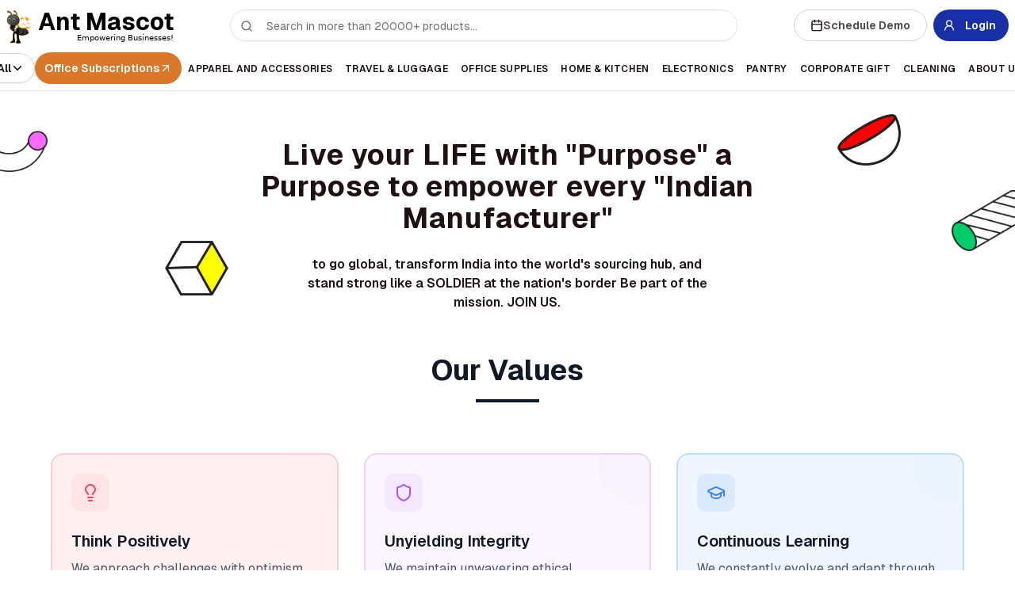

--- FILE ---
content_type: text/html; charset=utf-8
request_url: https://www.antmascot.com/careers
body_size: 31836
content:
<!DOCTYPE html><html lang="en" class="__variable_dee2b3 __variable_fb8f2c" data-sentry-component="AppMainLayout" data-sentry-source-file="layout.tsx"><head><meta charSet="utf-8" data-sentry-element="meta" data-sentry-source-file="layout.tsx"/><meta charSet="utf-8"/><meta name="viewport" content="width=device-width, initial-scale=1.0" data-sentry-element="meta" data-sentry-source-file="layout.tsx"/><meta name="viewport" content="width=device-width, initial-scale=1"/><link rel="preload" as="image" imageSrcSet="/_next/image?url=https%3A%2F%2Fantmascot.s3.ap-south-1.amazonaws.com%2Flogo-minified.png&amp;w=64&amp;q=100 1x, /_next/image?url=https%3A%2F%2Fantmascot.s3.ap-south-1.amazonaws.com%2Flogo-minified.png&amp;w=128&amp;q=100 2x" fetchPriority="high"/><link rel="stylesheet" href="/_next/static/css/3dfac444d8e38602.css" data-precedence="next"/><link rel="stylesheet" href="/_next/static/css/56c1b82c248d78d9.css" data-precedence="next"/><link rel="stylesheet" href="/_next/static/css/076f7d45dbb7ac4d.css" data-precedence="next"/><link rel="stylesheet" href="/_next/static/css/aa179c37317084f0.css" data-precedence="next"/><link rel="stylesheet" href="/_next/static/css/61065390985d1f1d.css" data-precedence="next"/><link rel="preload" as="script" fetchPriority="low" href="/_next/static/chunks/webpack-d6c135082449a98a.js"/><script src="/_next/static/chunks/fd9d1056-e14d7dc12bac9f6a.js" async=""></script><script src="/_next/static/chunks/5671-c256cb444f12d4c5.js" async=""></script><script src="/_next/static/chunks/main-app-92a7d8c6fd71a2a6.js" async=""></script><script src="/_next/static/chunks/app/global-error-a605b3bbf63664c8.js" async=""></script><script src="/_next/static/chunks/2844-64973911018ecd15.js" async=""></script><script src="/_next/static/chunks/8586-58037188e4f0f449.js" async=""></script><script src="/_next/static/chunks/3145-1451c61d54d4b8ff.js" async=""></script><script src="/_next/static/chunks/2972-c62d52817e57f37d.js" async=""></script><script src="/_next/static/chunks/4316-20bfd8734394b88e.js" async=""></script><script src="/_next/static/chunks/5459-f90eebe22981051b.js" async=""></script><script src="/_next/static/chunks/app/careers/page-474dce39017124e9.js" async=""></script><script src="/_next/static/chunks/b1644e8c-a7cae476b530e77c.js" async=""></script><script src="/_next/static/chunks/d0272cb2-b80f7fb8ab3e5579.js" async=""></script><script src="/_next/static/chunks/a6ae8d82-c60b2477297f004a.js" async=""></script><script src="/_next/static/chunks/8683-5c49b3262ba3964b.js" async=""></script><script src="/_next/static/chunks/2603-f54ced370c918b57.js" async=""></script><script src="/_next/static/chunks/3997-fe4d189c0360b134.js" async=""></script><script src="/_next/static/chunks/3664-e2497fe06e4fc8bc.js" async=""></script><script src="/_next/static/chunks/3104-36a8ff28113d5cf7.js" async=""></script><script src="/_next/static/chunks/4469-ccb89d05c8eb2b1f.js" async=""></script><script src="/_next/static/chunks/5427-720001b9c4e8f9e3.js" async=""></script><script src="/_next/static/chunks/4805-9ea5a4aef7546bab.js" async=""></script><script src="/_next/static/chunks/8651-7c5ef2249eff5184.js" async=""></script><script src="/_next/static/chunks/932-1a2a63e1a1d5a6df.js" async=""></script><script src="/_next/static/chunks/9181-c8d2d099464af867.js" async=""></script><script src="/_next/static/chunks/6827-e06d87e1df0c7185.js" async=""></script><script src="/_next/static/chunks/5730-0ae3cee96cbc2f85.js" async=""></script><script src="/_next/static/chunks/6598-d392f3df01f966ff.js" async=""></script><script src="/_next/static/chunks/2545-39874c28adce8813.js" async=""></script><script src="/_next/static/chunks/8951-e50e8653091cf31e.js" async=""></script><script src="/_next/static/chunks/8261-6c02ed8b22339acc.js" async=""></script><script src="/_next/static/chunks/3834-812cebea8386bd54.js" async=""></script><script src="/_next/static/chunks/app/layout-0cbdba49805b19fc.js" async=""></script><script src="/_next/static/chunks/app/error-2037b2b94aaf7cdd.js" async=""></script><script src="/_next/static/chunks/app/not-found-4653cd540952c591.js" async=""></script><script src="/_next/static/chunks/app/careers/layout-7c7f7a6dd5b02edd.js" async=""></script><link rel="preload" href="https://www.googletagmanager.com/gtm.js?id=GTM-WHM5WFM" as="script"/><link rel="preload" href="https://www.googletagmanager.com/gtag/js?id=G-WZNEX5Z7D8" as="script"/><link rel="preload" href="https://umami.itdaycloud.com/umami.js" as="script"/><link rel="dns-prefetch" href="https://www.googletagmanager.com"/><link rel="dns-prefetch" href="https://www.google-analytics.com"/><link rel="dns-prefetch" href="https://umami.itdaycloud.com"/><link rel="dns-prefetch" href="https://www.clarity.ms"/><link rel="dns-prefetch" href="https://snap.licdn.com"/><title>Ant Mascot | Careers</title><meta name="description" content="Customised office supplies and corporate gifting solutions for businesses. Create, brand, and manage products with bulk ordering, subscriptions, and fast fulfillment."/><meta name="application-name" content="Ant Mascot"/><meta property="og:title" content="Ant Mascot | Careers"/><meta property="og:description" content="Customised office supplies and corporate gifting solutions for businesses. Create, brand, and manage products with bulk ordering, subscriptions, and fast fulfillment."/><meta property="og:site_name" content="Ant Mascot"/><meta name="twitter:card" content="summary_large_image"/><meta name="twitter:site" content="https://twitter.com/ant_mascot"/><meta name="twitter:title" content="Ant Mascot"/><meta name="twitter:description" content="Customised office supplies and corporate gifting solutions for businesses. Create, brand, and manage products with bulk ordering, subscriptions, and fast fulfillment."/><meta name="next-size-adjust"/><style>
            body { 
              font-family: '__GeistSans_fb8f2c', '__GeistSans_Fallback_fb8f2c', var(--font-poppins), system-ui, -apple-system, sans-serif;
              margin: 0;
              padding: 0;
              line-height: 1.6;
            }
          </style><script src="/_next/static/chunks/polyfills-78c92fac7aa8fdd8.js" noModule=""></script></head><body class="antialiased scrollbar-thin scrollbar-track-gray-200 scrollbar-thumb-gray-400 hover:scrollbar-thumb-gray-500"><noscript><iframe src="https://www.googletagmanager.com/ns.html?id=GTM-WHM5WFM" height="0" width="0" style="display:none;visibility:hidden"></iframe></noscript><!--$--><!--/$--><div role="region" aria-label="Notifications (F8)" tabindex="-1" style="pointer-events:none"><ol tabindex="-1" class="fixed top-0 z-[100] flex max-h-screen w-full flex-col-reverse p-4 sm:top-0 sm:right-0 sm:flex-col md:max-w-[320px]" data-sentry-element="ToastViewport" data-sentry-source-file="toast.tsx"></ol></div><style>
:root {
  --bprogress-color: #182FA5;
  --bprogress-height: 4px;
  --bprogress-spinner-size: 18px;
  --bprogress-spinner-animation-duration: 400ms;
  --bprogress-spinner-border-size: 2px;
  --bprogress-box-shadow: 0 0 10px #182FA5, 0 0 5px #182FA5;
  --bprogress-z-index: 99999;
  --bprogress-spinner-top: 15px;
  --bprogress-spinner-bottom: auto;
  --bprogress-spinner-right: 15px;
  --bprogress-spinner-left: auto;
}

.bprogress {
  width: 0;
  height: 0;
  pointer-events: none;
  z-index: var(--bprogress-z-index);
}

.bprogress .bar {
  background: var(--bprogress-color);
  position: fixed;
  z-index: var(--bprogress-z-index);
  top: 0;
  left: 0;
  width: 100%;
  height: var(--bprogress-height);
}

/* Fancy blur effect */
.bprogress .peg {
  display: block;
  position: absolute;
  right: 0;
  width: 100px;
  height: 100%;
  box-shadow: var(--bprogress-box-shadow);
  opacity: 1.0;
  transform: rotate(3deg) translate(0px, -4px);
}

/* Remove these to get rid of the spinner */
.bprogress .spinner {
  display: block;
  position: fixed;
  z-index: var(--bprogress-z-index);
  top: var(--bprogress-spinner-top);
  bottom: var(--bprogress-spinner-bottom);
  right: var(--bprogress-spinner-right);
  left: var(--bprogress-spinner-left);
}

.bprogress .spinner-icon {
  width: var(--bprogress-spinner-size);
  height: var(--bprogress-spinner-size);
  box-sizing: border-box;
  border: solid var(--bprogress-spinner-border-size) transparent;
  border-top-color: var(--bprogress-color);
  border-left-color: var(--bprogress-color);
  border-radius: 50%;
  -webkit-animation: bprogress-spinner var(--bprogress-spinner-animation-duration) linear infinite;
  animation: bprogress-spinner var(--bprogress-spinner-animation-duration) linear infinite;
}

.bprogress-custom-parent {
  overflow: hidden;
  position: relative;
}

.bprogress-custom-parent .bprogress .spinner,
.bprogress-custom-parent .bprogress .bar {
  position: absolute;
}

.bprogress .indeterminate {
  position: fixed;
  top: 0;
  left: 0;
  width: 100%;
  height: var(--bprogress-height);
  overflow: hidden;
}

.bprogress .indeterminate .inc,
.bprogress .indeterminate .dec {
  position: absolute;
  top: 0;
  height: 100%;
  background-color: var(--bprogress-color);
}

.bprogress .indeterminate .inc {
  animation: bprogress-indeterminate-increase 2s infinite;
}

.bprogress .indeterminate .dec {
  animation: bprogress-indeterminate-decrease 2s 0.5s infinite;
}

@-webkit-keyframes bprogress-spinner {
  0%   { -webkit-transform: rotate(0deg); transform: rotate(0deg); }
  100% { -webkit-transform: rotate(360deg); transform: rotate(360deg); }
}

@keyframes bprogress-spinner {
  0%   { transform: rotate(0deg); }
  100% { transform: rotate(360deg); }
}

@keyframes bprogress-indeterminate-increase {
  from { left: -5%; width: 5%; }
  to { left: 130%; width: 100%; }
}

@keyframes bprogress-indeterminate-decrease {
  from { left: -80%; width: 80%; }
  to { left: 110%; width: 10%; }
}
</style><!--$--><!--/$--><div class="w-full relative  overflow-x-hidden z-0   bg-[#f6f5f5]"><main><div data-sentry-component="PageLayout" data-sentry-source-file="page-layout.tsx"><div class="fixed top-0 left-0 right-0 z-50"><div class="block md:hidden"><header class="w-screen shadow-md fixed top-0 left-0 bg-white"><div data-sentry-element="Condition" data-sentry-source-file="mobileNavbar.tsx"><div class="flex items-center justify-between w-full h-12 px-2"><div class="flex items-center w-full" style="opacity:0;transform:translateX(-20px) translateZ(0)"><button class="text-2xl mx-2 flex-shrink-0"><svg xmlns="http://www.w3.org/2000/svg" width="24" height="24" viewBox="0 0 24 24" fill="none" stroke="currentColor" stroke-width="2" stroke-linecap="round" stroke-linejoin="round" class="lucide lucide-arrow-left h-5 w-5"><path d="m12 19-7-7 7-7"></path><path d="M19 12H5"></path></svg></button><div class="flex items-center flex-1 min-w-0"><a title="Ant Mascot" class="flex items-center justify-center cursor-pointer w-8 h-8 mr-1 flex-shrink-0" data-sentry-element="Link" data-sentry-component="Logo" data-sentry-source-file="Logo.tsx" href="/"><p class="w-full h-full mr-2"><img alt="Ant Mascot" data-sentry-element="Image" data-sentry-source-file="Logo.tsx" fetchPriority="high" width="50" height="60" decoding="async" data-nimg="1" class="object-cover" style="color:transparent" srcSet="/_next/image?url=https%3A%2F%2Fantmascot.s3.ap-south-1.amazonaws.com%2Flogo-minified.png&amp;w=64&amp;q=100 1x, /_next/image?url=https%3A%2F%2Fantmascot.s3.ap-south-1.amazonaws.com%2Flogo-minified.png&amp;w=128&amp;q=100 2x" src="/_next/image?url=https%3A%2F%2Fantmascot.s3.ap-south-1.amazonaws.com%2Flogo-minified.png&amp;w=128&amp;q=100"/></p></a><div class="flex justify-center flex-col min-w-0"><a class="cursor-pointer text-base flex items-center font-bold truncate" href="/store">Ant Mascot</a><p class="text-[9px] font-normal font-sans leading-2 -mt-1 text-end truncate">Empowering Businesses!</p></div></div></div><div class="flex items-center gap-1 flex-shrink-0"><div class="relative w-max flex flex-col items-center justify-between cursor-pointer"><svg xmlns="http://www.w3.org/2000/svg" width="24" height="24" viewBox="0 0 24 24" fill="none" stroke="currentColor" stroke-width="2" stroke-linecap="round" stroke-linejoin="round" class="lucide lucide-shopping-cart h-5 w-5"><circle cx="8" cy="21" r="1"></circle><circle cx="19" cy="21" r="1"></circle><path d="M2.05 2.05h2l2.66 12.42a2 2 0 0 0 2 1.58h9.78a2 2 0 0 0 1.95-1.57l1.65-7.43H5.12"></path></svg></div><button class="p-2 rounded-full hover:bg-gray-100  ml-2"><svg xmlns="http://www.w3.org/2000/svg" width="24" height="24" viewBox="0 0 24 24" fill="none" stroke="currentColor" stroke-width="2" stroke-linecap="round" stroke-linejoin="round" class="lucide lucide-search h-5 w-5"><circle cx="11" cy="11" r="8"></circle><path d="m21 21-4.3-4.3"></path></svg></button><button class="p-2 rounded-full hover:bg-gray-100"><svg xmlns="http://www.w3.org/2000/svg" width="24" height="24" viewBox="0 0 24 24" fill="none" stroke="currentColor" stroke-width="2" stroke-linecap="round" stroke-linejoin="round" class="lucide lucide-align-justify h-5 w-5"><line x1="3" x2="21" y1="6" y2="6"></line><line x1="3" x2="21" y1="12" y2="12"></line><line x1="3" x2="21" y1="18" y2="18"></line></svg></button></div></div></div></header><!--$!--><template data-dgst="BAILOUT_TO_CLIENT_SIDE_RENDERING"></template><!--/$--></div><div class="hidden md:block"><header class="w-full bg-white shadow-md z-40 p-2 fixed top-0 left-0" data-sentry-component="DefaultNavbar" data-sentry-source-file="DesktopNavbar.tsx"><div class="max-w-[1670px] relative mx-auto flex space-x-1 items-center justify-between h-12" data-sentry-component="MainNavbar" data-sentry-source-file="DesktopNavbar.tsx"><div class="flex items-center"><a title="Ant Mascot" class="flex items-center justify-center cursor-pointer size-10 flex items-start justify-start" data-sentry-element="Link" data-sentry-component="Logo" data-sentry-source-file="Logo.tsx" href="/"><p class="w-full h-full mr-2"><img alt="Ant Mascot" data-sentry-element="Image" data-sentry-source-file="Logo.tsx" fetchPriority="high" width="50" height="60" decoding="async" data-nimg="1" class="object-cover" style="color:transparent" srcSet="/_next/image?url=https%3A%2F%2Fantmascot.s3.ap-south-1.amazonaws.com%2Flogo-minified.png&amp;w=64&amp;q=100 1x, /_next/image?url=https%3A%2F%2Fantmascot.s3.ap-south-1.amazonaws.com%2Flogo-minified.png&amp;w=128&amp;q=100 2x" src="/_next/image?url=https%3A%2F%2Fantmascot.s3.ap-south-1.amazonaws.com%2Flogo-minified.png&amp;w=128&amp;q=100"/></p></a><a class="whitespace-nowrap cursor-pointer flex" data-sentry-element="Link" data-sentry-source-file="DesktopNavbar.tsx" href="/store"><span class="flex flex-col justify-center h-11" data-sentry-component="BrandText" data-sentry-source-file="DesktopNavbar.tsx"><p class="text-3xl font-bold">Ant Mascot</p><p class="text-[10px] font-normal font-sans leading-3 -mt-1 text-end">Empowering Businesses!</p></span></a></div><div class="w-[50vw] flex items-end justify-end rounded-full"><div class="relative w-full z-[60]"><div tabindex="-1" class="flex flex-col backdrop-blur text-popover-foreground w-full rounded-full border shadow-sm overflow-visible h-10 border-grey bg-white focus-within:ring-0 focus-within:outline-none focus-within:border-gray-300 focus-within:shadow-none focus-within:ring-offset-0" cmdk-root=""><label cmdk-label="" for="radix-:Rj5u9l5jaH2:" id="radix-:Rj5u9l5jaH1:" style="position:absolute;width:1px;height:1px;padding:0;margin:-1px;overflow:hidden;clip:rect(0, 0, 0, 0);white-space:nowrap;border-width:0"></label><div class="flex justify-between w-full items-center"><div class="relative w-full"><div class="flex items-center px-3 flex-1" cmdk-input-wrapper=""><svg xmlns="http://www.w3.org/2000/svg" width="24" height="24" viewBox="0 0 24 24" fill="none" stroke="currentColor" stroke-width="2" stroke-linecap="round" stroke-linejoin="round" class="lucide lucide-search mr-2 h-4 w-4 shrink-0 opacity-60"><circle cx="11" cy="11" r="8"></circle><path d="m21 21-4.3-4.3"></path></svg><input class="flex w-full rounded-full bg-transparent outline-none placeholder:text-muted-foreground focus-visible:ring-0 disabled:cursor-not-allowed disabled:opacity-50 flex-1 text-sm h-10 py-1.5" placeholder="" cmdk-input="" autoComplete="off" autoCorrect="off" spellCheck="false" aria-autocomplete="list" role="combobox" aria-expanded="true" aria-controls="radix-:Rj5u9l5ja:" aria-labelledby="radix-:Rj5u9l5jaH1:" id="radix-:Rj5u9l5jaH2:" type="text" value=""/></div></div></div></div></div></div><div><!--$--><div class="flex space-x-2" data-sentry-component="UnAuthenticatedDesktop" data-sentry-source-file="UnAutharaised.tsx"><a target="_blank" rel="noreferrer" data-sentry-element="Link" data-sentry-source-file="UnAutharaised.tsx" href="https://cal.com/your-sourcing-buddy/get-quote"><div data-sentry-element="unknown" data-sentry-source-file="UnAutharaised.tsx" style="transform:none"><button class=" border border-black text-black text-sm px-5 py-1.5 rounded-full font-bold disabled:bg-gray-200 disabled:cursor-not-allowed disabled:text-black text-sm uppercase cursor-pointer  h-10 capitalize whitespace-nowrap border border-greyLite font-semibold text-greyText hover:border-secondary transition-all ease-in-out duration-200 flex items-center justify-center rounded-full text-sm px-0 py-0 focus:outline-none focus-visible:border-secondary focus-visible:outline-none active:border-secondary hover:text-secondary group gap-2 " aria-label="Schedule Demo" title="Schedule Demo" data-sentry-element="Button" data-sentry-source-file="UnAutharaised.tsx"><svg xmlns="http://www.w3.org/2000/svg" width="24" height="24" viewBox="0 0 24 24" fill="none" stroke="currentColor" stroke-width="2" stroke-linecap="round" stroke-linejoin="round" class="lucide lucide-calendar size-4 stroke-current transition-all text-black group-hover:text-secondary" data-sentry-element="Calendar" data-sentry-source-file="UnAutharaised.tsx"><path d="M8 2v4"></path><path d="M16 2v4"></path><rect width="18" height="18" x="3" y="4" rx="2"></rect><path d="M3 10h18"></path></svg><span class="font-semibold group-hover:text-secondary transition-all">Schedule Demo</span></button></div></a><div data-sentry-element="unknown" data-sentry-source-file="UnAutharaised.tsx" style="transform:none"><button data-testid="dskp-login-button" aria-label="Log In" class="   bg-secondary text-white  p-2 rounded-full font-bold disabled:bg-gray-200 disabled:cursor-not-allowed disabled:text-black text-sm uppercase cursor-pointer  rounded-full transition-all duration-300 ease-in-out text-sm px-0 py-0 " data-sentry-element="Button" data-sentry-source-file="UnAutharaised.tsx"><svg xmlns="http://www.w3.org/2000/svg" width="24" height="24" viewBox="0 0 24 24" fill="none" stroke="currentColor" stroke-width="2" stroke-linecap="round" stroke-linejoin="round" class="lucide lucide-user-round h-10 w-10 p-3 text-white" data-sentry-element="UserRound" data-sentry-source-file="UnAutharaised.tsx"><circle cx="12" cy="8" r="5"></circle><path d="M20 21a8 8 0 0 0-16 0"></path></svg><span class="font-semibold text-sm pr-4 capitalize">Login</span></button></div></div><!--/$--></div></div><div class="w-full bg-white flex border-b border-gray-200 justify-center mt-[58px] mb-5 fixed top-0 left-0" data-sentry-component="SecondaryNavbar" data-sentry-source-file="DesktopNavbar.tsx"><nav class="max-w-[1700px] flex text-sm text-black font-bold justify-around items-center w-full p-2 gap-x-1.5"><nav class="hidden lg:flex z-30 gap-2 cursor-pointer items-center font-bold" data-sentry-component="CategoriesDropdown" data-sentry-source-file="DesktopNavbar.tsx"><!--$!--><template data-dgst="BAILOUT_TO_CLIENT_SIDE_RENDERING"></template><div class="relative w-fit h-fit"><div class="flex items-center gap-1 p-2 rounded-lg transition-all duration-300 cursor-pointer group"><p class="text-sm font-semibold text-black tracking-tight transition-colors duration-200 group-hover:text-secondary">All</p><svg xmlns="http://www.w3.org/2000/svg" width="20" height="20" viewBox="0 0 24 24" fill="none" stroke="currentColor" stroke-width="2" stroke-linecap="round" stroke-linejoin="round" class="lucide lucide-chevron-down text-black transition-colors duration-200 group-hover:text-secondary"><path d="m6 9 6 6 6-6"></path></svg></div></div><!--/$--></nav><a data-sentry-element="Link" data-sentry-component="SubscriptionLink" data-sentry-source-file="DesktopNavbar.tsx" href="/subscriptions"><button class="justify-center rounded-full text-sm font-semibold transition-colors focus-visible:outline-none focus-visible:ring-1 focus-visible:ring-secondary disabled:pointer-events-none disabled:opacity-50 bg-primary text-white hover:bg-primary/90 h-10 flex items-center gap-1 whitespace-nowrap px-3" data-sentry-element="Button" data-sentry-source-file="DesktopNavbar.tsx">Office Subscriptions<svg xmlns="http://www.w3.org/2000/svg" width="24" height="24" viewBox="0 0 24 24" fill="none" stroke="currentColor" stroke-width="2" stroke-linecap="round" stroke-linejoin="round" class="lucide lucide-arrow-up-right w-4 h-4 text-white flex-shrink-0" data-sentry-element="ArrowUpRight" data-sentry-source-file="DesktopNavbar.tsx"><path d="M7 7h10v10"></path><path d="M7 17 17 7"></path></svg></button></a><a data-sentry-element="Link" data-sentry-component="NavigationLink" data-sentry-source-file="DesktopNavbar.tsx" href="/products/c/apparel-and-accessories"><span class="relative font-semibold inline-block text-center tracking-wide uppercase text-[12px] transition-all duration-300 ease-in-out whitespace-nowrap px-2
                text-black hover:text-secondary hover:after:scale-x-100
                after:content-[&#x27;&#x27;] after:absolute after:left-0 after:bottom-0 after:w-full after:h-[2px] after:bg-secondary after:scale-x-0 after:origin-left after:transition-transform after:duration-300">Apparel and Accessories</span></a><a data-sentry-element="Link" data-sentry-component="NavigationLink" data-sentry-source-file="DesktopNavbar.tsx" href="/products/c/travel-and-luggage"><span class="relative font-semibold inline-block text-center tracking-wide uppercase text-[12px] transition-all duration-300 ease-in-out whitespace-nowrap px-2
                text-black hover:text-secondary hover:after:scale-x-100
                after:content-[&#x27;&#x27;] after:absolute after:left-0 after:bottom-0 after:w-full after:h-[2px] after:bg-secondary after:scale-x-0 after:origin-left after:transition-transform after:duration-300">Travel &amp; Luggage</span></a><a data-sentry-element="Link" data-sentry-component="NavigationLink" data-sentry-source-file="DesktopNavbar.tsx" href="/products/c/office-supplies"><span class="relative font-semibold inline-block text-center tracking-wide uppercase text-[12px] transition-all duration-300 ease-in-out whitespace-nowrap px-2
                text-black hover:text-secondary hover:after:scale-x-100
                after:content-[&#x27;&#x27;] after:absolute after:left-0 after:bottom-0 after:w-full after:h-[2px] after:bg-secondary after:scale-x-0 after:origin-left after:transition-transform after:duration-300">Office Supplies</span></a><a data-sentry-element="Link" data-sentry-component="NavigationLink" data-sentry-source-file="DesktopNavbar.tsx" href="/products/c/home-and-kitchen"><span class="relative font-semibold inline-block text-center tracking-wide uppercase text-[12px] transition-all duration-300 ease-in-out whitespace-nowrap px-2
                text-black hover:text-secondary hover:after:scale-x-100
                after:content-[&#x27;&#x27;] after:absolute after:left-0 after:bottom-0 after:w-full after:h-[2px] after:bg-secondary after:scale-x-0 after:origin-left after:transition-transform after:duration-300">Home &amp; Kitchen</span></a><a data-sentry-element="Link" data-sentry-component="NavigationLink" data-sentry-source-file="DesktopNavbar.tsx" href="/products/c/electronics"><span class="relative font-semibold inline-block text-center tracking-wide uppercase text-[12px] transition-all duration-300 ease-in-out whitespace-nowrap px-2
                text-black hover:text-secondary hover:after:scale-x-100
                after:content-[&#x27;&#x27;] after:absolute after:left-0 after:bottom-0 after:w-full after:h-[2px] after:bg-secondary after:scale-x-0 after:origin-left after:transition-transform after:duration-300">Electronics</span></a><a data-sentry-element="Link" data-sentry-component="NavigationLink" data-sentry-source-file="DesktopNavbar.tsx" href="/products/c/pantry"><span class="relative font-semibold inline-block text-center tracking-wide uppercase text-[12px] transition-all duration-300 ease-in-out whitespace-nowrap px-2
                text-black hover:text-secondary hover:after:scale-x-100
                after:content-[&#x27;&#x27;] after:absolute after:left-0 after:bottom-0 after:w-full after:h-[2px] after:bg-secondary after:scale-x-0 after:origin-left after:transition-transform after:duration-300">Pantry</span></a><a data-sentry-element="Link" data-sentry-component="NavigationLink" data-sentry-source-file="DesktopNavbar.tsx" href="/p/corporate-gifting-collections"><span class="relative font-semibold inline-block text-center tracking-wide uppercase text-[12px] transition-all duration-300 ease-in-out whitespace-nowrap px-2
                text-black hover:text-secondary hover:after:scale-x-100
                after:content-[&#x27;&#x27;] after:absolute after:left-0 after:bottom-0 after:w-full after:h-[2px] after:bg-secondary after:scale-x-0 after:origin-left after:transition-transform after:duration-300">Corporate Gift</span></a><a data-sentry-element="Link" data-sentry-component="NavigationLink" data-sentry-source-file="DesktopNavbar.tsx" href="/products/c/cleaning?filters=sort%3AsellingPrice-asc"><span class="relative font-semibold inline-block text-center tracking-wide uppercase text-[12px] transition-all duration-300 ease-in-out whitespace-nowrap px-2
                text-black hover:text-secondary hover:after:scale-x-100
                after:content-[&#x27;&#x27;] after:absolute after:left-0 after:bottom-0 after:w-full after:h-[2px] after:bg-secondary after:scale-x-0 after:origin-left after:transition-transform after:duration-300">Cleaning</span></a><a data-sentry-element="Link" data-sentry-component="NavigationLink" data-sentry-source-file="DesktopNavbar.tsx" href="/about"><span class="relative font-semibold inline-block text-center tracking-wide uppercase text-[12px] transition-all duration-300 ease-in-out whitespace-nowrap px-2
                text-black hover:text-secondary hover:after:scale-x-100
                after:content-[&#x27;&#x27;] after:absolute after:left-0 after:bottom-0 after:w-full after:h-[2px] after:bg-secondary after:scale-x-0 after:origin-left after:transition-transform after:duration-300">About us</span></a></nav></div></header></div></div><div class="h-auto mx-auto lg:mt-24 py-5 lg:py-20 lg:pb-10 relative bg-white px-4 sm:px-6 lg:px-8" data-sentry-component="CareersPage" data-sentry-source-file="CareersPageLayout.tsx"><div class="h-20  w-20 absolute top-52 left-52 hidden lg:block "><img alt="work at ant mascot" data-sentry-element="Image" data-sentry-source-file="CareersPageLayout.tsx" loading="lazy" width="100" height="100" decoding="async" data-nimg="1" style="color:transparent" srcSet="/_next/image?url=%2Fassets%2Felement1.webp&amp;w=128&amp;q=75 1x, /_next/image?url=%2Fassets%2Felement1.webp&amp;w=256&amp;q=75 2x" src="/_next/image?url=%2Fassets%2Felement1.webp&amp;w=256&amp;q=75"/></div><div class="h-20 w-20 absolute right-36 top-12  hidden lg:block "><img alt="work at ant mascot" data-sentry-element="Image" data-sentry-source-file="CareersPageLayout.tsx" loading="lazy" width="100" height="100" decoding="async" data-nimg="1" style="color:transparent" srcSet="/_next/image?url=%2Fassets%2Felement2.webp&amp;w=128&amp;q=75 1x, /_next/image?url=%2Fassets%2Felement2.webp&amp;w=256&amp;q=75 2x" src="/_next/image?url=%2Fassets%2Felement2.webp&amp;w=256&amp;q=75"/></div><div class="h-32 w-32 absolute -left-10 top-12  hidden lg:block"><img alt="work at ant mascot" data-sentry-element="Image" data-sentry-source-file="CareersPageLayout.tsx" loading="lazy" width="100" height="100" decoding="async" data-nimg="1" style="color:transparent" srcSet="/_next/image?url=%2Fassets%2Felement3.webp&amp;w=128&amp;q=75 1x, /_next/image?url=%2Fassets%2Felement3.webp&amp;w=256&amp;q=75 2x" src="/_next/image?url=%2Fassets%2Felement3.webp&amp;w=256&amp;q=75"/></div><div class="h-28 w-28 absolute -right-8 top-36  hidden lg:block"><img alt="work at ant mascot" data-sentry-element="Image" data-sentry-source-file="CareersPageLayout.tsx" loading="lazy" width="100" height="100" decoding="async" data-nimg="1" style="color:transparent" srcSet="/_next/image?url=%2Fassets%2Felement4.webp&amp;w=128&amp;q=75 1x, /_next/image?url=%2Fassets%2Felement4.webp&amp;w=256&amp;q=75 2x" src="/_next/image?url=%2Fassets%2Felement4.webp&amp;w=256&amp;q=75"/></div><div class="w-[90%] lg:w-[80%] h-auto xl:w-[55%] mx-auto space-y-6 mb-10 mt-16 lg:mt-0"><h1 class="text-xl md:text-4xl font-bold text-black text-center tracking-wide leading-snug max-w-4xl mx-auto" data-sentry-element="unknown" data-sentry-source-file="CareersPageLayout.tsx" style="opacity:0;transform:translateY(20px) translateZ(0)">Live your LIFE with &quot;Purpose&quot; a Purpose to empower every &quot;Indian Manufacturer&quot;</h1><p class="font-semibold text-base text-black text-center w-[80%] mx-auto" data-sentry-element="unknown" data-sentry-source-file="CareersPageLayout.tsx" style="opacity:0;transform:translateY(20px) translateZ(0)">to go global, transform India into the world&#x27;s sourcing hub, and stand strong like a SOLDIER at the nation&#x27;s border Be part of the mission. JOIN US.</p></div><div class="bg-white p-4 px-4 sm:px-6 lg:px-8" data-sentry-component="ValuesShowcase" data-sentry-source-file="ValuesShowcase.tsx"><div class="max-w-7xl mx-auto"><div class="text-center mb-16" data-sentry-element="unknown" data-sentry-source-file="ValuesShowcase.tsx" style="opacity:0;transform:translateY(-20px) translateZ(0)"><h2 class="text-4xl font-bold text-gray-900 mb-4">Our Values</h2><div class="w-20 h-1 bg-gray-900 mx-auto"></div></div><div class="grid grid-cols-1  md:grid-cols-2 lg:grid-cols-3 gap-8" data-sentry-element="unknown" data-sentry-source-file="ValuesShowcase.tsx" style="opacity:0"><div class="relative overflow-hidden rounded-2xl border-2 border-rose-200 bg-rose-50 text-rose-500 p-6" style="opacity:0;transform:translateY(20px) translateZ(0)"><div class="absolute top-0 right-0 w-24 h-24 -mr-8 -mt-8 rounded-full opacity-20 bg-rose-100"></div><div class="relative"><div class="inline-block p-3 rounded-xl bg-rose-100"><svg xmlns="http://www.w3.org/2000/svg" width="24" height="24" viewBox="0 0 24 24" fill="none" stroke="currentColor" stroke-width="2" stroke-linecap="round" stroke-linejoin="round" class="lucide lucide-lightbulb w-6 h-6"><path d="M15 14c.2-1 .7-1.7 1.5-2.5 1-.9 1.5-2.2 1.5-3.5A6 6 0 0 0 6 8c0 1 .2 2.2 1.5 3.5.7.7 1.3 1.5 1.5 2.5"></path><path d="M9 18h6"></path><path d="M10 22h4"></path></svg></div><h3 class="mt-4 text-xl font-semibold text-gray-900">Think Positively</h3><p class="mt-2 text-gray-600">We approach challenges with optimism and see opportunities in every situation.</p></div><div class="absolute bottom-0 right-0 w-16 h-16 -mr-4 -mb-4 rounded-full opacity-10 bg-rose-100"></div></div><div class="relative overflow-hidden rounded-2xl border-2 border-purple-200 bg-purple-50 text-purple-500 p-6" style="opacity:0;transform:translateY(20px) translateZ(0)"><div class="absolute top-0 right-0 w-24 h-24 -mr-8 -mt-8 rounded-full opacity-20 bg-purple-100"></div><div class="relative"><div class="inline-block p-3 rounded-xl bg-purple-100"><svg xmlns="http://www.w3.org/2000/svg" width="24" height="24" viewBox="0 0 24 24" fill="none" stroke="currentColor" stroke-width="2" stroke-linecap="round" stroke-linejoin="round" class="lucide lucide-shield w-6 h-6"><path d="M20 13c0 5-3.5 7.5-7.66 8.95a1 1 0 0 1-.67-.01C7.5 20.5 4 18 4 13V6a1 1 0 0 1 1-1c2 0 4.5-1.2 6.24-2.72a1.17 1.17 0 0 1 1.52 0C14.51 3.81 17 5 19 5a1 1 0 0 1 1 1z"></path></svg></div><h3 class="mt-4 text-xl font-semibold text-gray-900">Unyielding Integrity</h3><p class="mt-2 text-gray-600">We maintain unwavering ethical standards in all our actions.</p></div><div class="absolute bottom-0 right-0 w-16 h-16 -mr-4 -mb-4 rounded-full opacity-10 bg-purple-100"></div></div><div class="relative overflow-hidden rounded-2xl border-2 border-blue-200 bg-blue-50 text-blue-500 p-6" style="opacity:0;transform:translateY(20px) translateZ(0)"><div class="absolute top-0 right-0 w-24 h-24 -mr-8 -mt-8 rounded-full opacity-20 bg-blue-100"></div><div class="relative"><div class="inline-block p-3 rounded-xl bg-blue-100"><svg xmlns="http://www.w3.org/2000/svg" width="24" height="24" viewBox="0 0 24 24" fill="none" stroke="currentColor" stroke-width="2" stroke-linecap="round" stroke-linejoin="round" class="lucide lucide-graduation-cap w-6 h-6"><path d="M21.42 10.922a1 1 0 0 0-.019-1.838L12.83 5.18a2 2 0 0 0-1.66 0L2.6 9.08a1 1 0 0 0 0 1.832l8.57 3.908a2 2 0 0 0 1.66 0z"></path><path d="M22 10v6"></path><path d="M6 12.5V16a6 3 0 0 0 12 0v-3.5"></path></svg></div><h3 class="mt-4 text-xl font-semibold text-gray-900">Continuous Learning</h3><p class="mt-2 text-gray-600">We constantly evolve and adapt through ongoing education and growth.</p></div><div class="absolute bottom-0 right-0 w-16 h-16 -mr-4 -mb-4 rounded-full opacity-10 bg-blue-100"></div></div><div class="relative overflow-hidden rounded-2xl border-2 border-emerald-200 bg-emerald-50 text-emerald-500 p-6" style="opacity:0;transform:translateY(20px) translateZ(0)"><div class="absolute top-0 right-0 w-24 h-24 -mr-8 -mt-8 rounded-full opacity-20 bg-emerald-100"></div><div class="relative"><div class="inline-block p-3 rounded-xl bg-emerald-100"><svg xmlns="http://www.w3.org/2000/svg" width="24" height="24" viewBox="0 0 24 24" fill="none" stroke="currentColor" stroke-width="2" stroke-linecap="round" stroke-linejoin="round" class="lucide lucide-target w-6 h-6"><circle cx="12" cy="12" r="10"></circle><circle cx="12" cy="12" r="6"></circle><circle cx="12" cy="12" r="2"></circle></svg></div><h3 class="mt-4 text-xl font-semibold text-gray-900">Customer Focus</h3><p class="mt-2 text-gray-600">We prioritize our customers&#x27; needs and satisfaction above all.</p></div><div class="absolute bottom-0 right-0 w-16 h-16 -mr-4 -mb-4 rounded-full opacity-10 bg-emerald-100"></div></div><div class="relative overflow-hidden rounded-2xl border-2 border-orange-200 bg-orange-50 text-orange-500 p-6" style="opacity:0;transform:translateY(20px) translateZ(0)"><div class="absolute top-0 right-0 w-24 h-24 -mr-8 -mt-8 rounded-full opacity-20 bg-orange-100"></div><div class="relative"><div class="inline-block p-3 rounded-xl bg-orange-100"><svg xmlns="http://www.w3.org/2000/svg" width="24" height="24" viewBox="0 0 24 24" fill="none" stroke="currentColor" stroke-width="2" stroke-linecap="round" stroke-linejoin="round" class="lucide lucide-users w-6 h-6"><path d="M16 21v-2a4 4 0 0 0-4-4H6a4 4 0 0 0-4 4v2"></path><circle cx="9" cy="7" r="4"></circle><path d="M22 21v-2a4 4 0 0 0-3-3.87"></path><path d="M16 3.13a4 4 0 0 1 0 7.75"></path></svg></div><h3 class="mt-4 text-xl font-semibold text-gray-900">Team Building</h3><p class="mt-2 text-gray-600">We foster strong relationships and collaborative environments.</p></div><div class="absolute bottom-0 right-0 w-16 h-16 -mr-4 -mb-4 rounded-full opacity-10 bg-orange-100"></div></div><div class="relative overflow-hidden rounded-2xl border-2 border-cyan-200 bg-cyan-50 text-cyan-500 p-6" style="opacity:0;transform:translateY(20px) translateZ(0)"><div class="absolute top-0 right-0 w-24 h-24 -mr-8 -mt-8 rounded-full opacity-20 bg-cyan-100"></div><div class="relative"><div class="inline-block p-3 rounded-xl bg-cyan-100"><svg xmlns="http://www.w3.org/2000/svg" width="24" height="24" viewBox="0 0 24 24" fill="none" stroke="currentColor" stroke-width="2" stroke-linecap="round" stroke-linejoin="round" class="lucide lucide-star w-6 h-6"><polygon points="12 2 15.09 8.26 22 9.27 17 14.14 18.18 21.02 12 17.77 5.82 21.02 7 14.14 2 9.27 8.91 8.26 12 2"></polygon></svg></div><h3 class="mt-4 text-xl font-semibold text-gray-900">Excellence</h3><p class="mt-2 text-gray-600">We strive for the highest quality in everything we do.</p></div><div class="absolute bottom-0 right-0 w-16 h-16 -mr-4 -mb-4 rounded-full opacity-10 bg-cyan-100"></div></div></div></div></div><div class="w-full max-w-7xl mx-auto py-16 px-4 sm:px-6 lg:px-8"><div class="flex flex-wrap gap-4 mb-8 justify-center" data-sentry-element="unknown" data-sentry-source-file="CareersPageLayout.tsx" style="opacity:0"><button class="inline-flex items-center justify-center rounded-full text-sm font-semibold transition-colors focus-visible:outline-none focus-visible:ring-1 focus-visible:ring-secondary disabled:pointer-events-none disabled:opacity-50 bg-secondary text-white shadow hover:bg-secondary/90 h-9 px-4 py-6 capitalize">All</button><button class="inline-flex items-center justify-center rounded-full text-sm font-semibold transition-colors focus-visible:outline-none focus-visible:ring-1 focus-visible:ring-secondary disabled:pointer-events-none disabled:opacity-50 border border-input bg-background shadow-sm hover:bg-accent hover:text-accent-foreground h-9 px-4 py-6 capitalize">IT</button><button class="inline-flex items-center justify-center rounded-full text-sm font-semibold transition-colors focus-visible:outline-none focus-visible:ring-1 focus-visible:ring-secondary disabled:pointer-events-none disabled:opacity-50 border border-input bg-background shadow-sm hover:bg-accent hover:text-accent-foreground h-9 px-4 py-6 capitalize">Accounts</button><button class="inline-flex items-center justify-center rounded-full text-sm font-semibold transition-colors focus-visible:outline-none focus-visible:ring-1 focus-visible:ring-secondary disabled:pointer-events-none disabled:opacity-50 border border-input bg-background shadow-sm hover:bg-accent hover:text-accent-foreground h-9 px-4 py-6 capitalize">Catalogue</button><button class="inline-flex items-center justify-center rounded-full text-sm font-semibold transition-colors focus-visible:outline-none focus-visible:ring-1 focus-visible:ring-secondary disabled:pointer-events-none disabled:opacity-50 border border-input bg-background shadow-sm hover:bg-accent hover:text-accent-foreground h-9 px-4 py-6 capitalize">Operations</button><button class="inline-flex items-center justify-center rounded-full text-sm font-semibold transition-colors focus-visible:outline-none focus-visible:ring-1 focus-visible:ring-secondary disabled:pointer-events-none disabled:opacity-50 border border-input bg-background shadow-sm hover:bg-accent hover:text-accent-foreground h-9 px-4 py-6 capitalize">Warehouse Operations</button><button class="inline-flex items-center justify-center rounded-full text-sm font-semibold transition-colors focus-visible:outline-none focus-visible:ring-1 focus-visible:ring-secondary disabled:pointer-events-none disabled:opacity-50 border border-input bg-background shadow-sm hover:bg-accent hover:text-accent-foreground h-9 px-4 py-6 capitalize">Human Resource</button><button class="inline-flex items-center justify-center rounded-full text-sm font-semibold transition-colors focus-visible:outline-none focus-visible:ring-1 focus-visible:ring-secondary disabled:pointer-events-none disabled:opacity-50 border border-input bg-background shadow-sm hover:bg-accent hover:text-accent-foreground h-9 px-4 py-6 capitalize">Sales &amp; Marketing</button><button class="inline-flex items-center justify-center rounded-full text-sm font-semibold transition-colors focus-visible:outline-none focus-visible:ring-1 focus-visible:ring-secondary disabled:pointer-events-none disabled:opacity-50 border border-input bg-background shadow-sm hover:bg-accent hover:text-accent-foreground h-9 px-4 py-6 capitalize">Procurement</button></div><div class="grid gap-6"><div data-sentry-element="unknown" data-sentry-component="EmptyState" data-sentry-source-file="CareersPageLayout.tsx" style="opacity:0;transform:translateY(20px) translateZ(0)"><div class="rounded-lg border bg-card text-card-foreground shadow-sm p-2" data-sentry-element="Card" data-sentry-source-file="CareersPageLayout.tsx"><div class="flex flex-col items-center justify-center text-center"><svg xmlns="http://www.w3.org/2000/svg" width="24" height="24" viewBox="0 0 24 24" fill="none" stroke="currentColor" stroke-width="2" stroke-linecap="round" stroke-linejoin="round" class="lucide lucide-folder-search h-5 w-5 text-muted-foreground/50" data-sentry-element="FolderSearch" data-sentry-source-file="CareersPageLayout.tsx"><circle cx="17" cy="17" r="3"></circle><path d="M10.7 20H4a2 2 0 0 1-2-2V5a2 2 0 0 1 2-2h3.9a2 2 0 0 1 1.69.9l.81 1.2a2 2 0 0 0 1.67.9H20a2 2 0 0 1 2 2v4.1"></path><path d="m21 21-1.5-1.5"></path></svg><h3 class="mt-2 text-lg font-semibold">No jobs found</h3><p class="m-2 text-sm text-muted-foreground">We couldn&#x27;t find any jobs matching your search. Try adjusting your filters or check back later.</p></div></div></div></div></div><section class="w-full flex justify-center items-center overflow-hidden px-4 sm:px-6 lg:px-8" data-sentry-component="UniqueAnimatedSection" data-sentry-source-file="UniqueAnimatedSection.tsx"><div data-sentry-element="unknown" data-sentry-component="DiagonalReveal" data-sentry-source-file="UniqueAnimatedSection.tsx"><div class="max-w-6xl text-center py-7"><div class="mb-8 flex items-center justify-center"><div class="rounded-full bg-primary/10 p-2 ring-2 ring-primary/20"><svg xmlns="http://www.w3.org/2000/svg" width="24" height="24" viewBox="0 0 24 24" fill="none" stroke="currentColor" stroke-width="2" stroke-linecap="round" stroke-linejoin="round" class="lucide lucide-sparkles h-6 w-6 text-primary" data-sentry-element="Sparkles" data-sentry-source-file="UniqueAnimatedSection.tsx"><path d="M9.937 15.5A2 2 0 0 0 8.5 14.063l-6.135-1.582a.5.5 0 0 1 0-.962L8.5 9.936A2 2 0 0 0 9.937 8.5l1.582-6.135a.5.5 0 0 1 .963 0L14.063 8.5A2 2 0 0 0 15.5 9.937l6.135 1.581a.5.5 0 0 1 0 .964L15.5 14.063a2 2 0 0 0-1.437 1.437l-1.582 6.135a.5.5 0 0 1-.963 0z"></path><path d="M20 3v4"></path><path d="M22 5h-4"></path><path d="M4 17v2"></path><path d="M5 18H3"></path></svg></div></div><h2 class="mb-4 text-4xl font-bold tracking-tight sm:text-5xl md:text-6xl">Ready to Join Us?</h2><p class="max-w-4xl mx-auto text-xl text-muted-foreground mb-8 sm:text-xl">Explore our open positions and take the next step in your career journey. Join our team of passionate creators and innovators.</p><div class="flex flex-col sm:flex-row gap-4 justify-center items-center"><button class="inline-flex items-center justify-center text-sm transition-colors focus-visible:outline-none focus-visible:ring-1 focus-visible:ring-secondary disabled:pointer-events-none disabled:opacity-50 shadow hover:bg-secondary/90 h-10 px-8 bg-secondary rounded-full font-semibold text-white min-w-[200px] group" data-sentry-element="Button" data-sentry-source-file="UniqueAnimatedSection.tsx">View All Positions<svg xmlns="http://www.w3.org/2000/svg" width="24" height="24" viewBox="0 0 24 24" fill="none" stroke="currentColor" stroke-width="2" stroke-linecap="round" stroke-linejoin="round" class="lucide lucide-arrow-right ml-2 h-4 w-4 transition-transform group-hover:translate-x-1" data-sentry-element="ArrowRight" data-sentry-source-file="UniqueAnimatedSection.tsx"><path d="M5 12h14"></path><path d="m12 5 7 7-7 7"></path></svg></button><a data-sentry-element="Link" data-sentry-source-file="UniqueAnimatedSection.tsx" href="/about"><button class="inline-flex items-center justify-center text-sm transition-colors focus-visible:outline-none focus-visible:ring-1 focus-visible:ring-secondary disabled:pointer-events-none disabled:opacity-50 border border-input bg-background shadow-sm hover:bg-accent hover:text-accent-foreground h-10 px-8 min-w-[200px] rounded-full font-semibold" data-sentry-element="Button" data-sentry-source-file="UniqueAnimatedSection.tsx">Learn About Us</button></a></div></div></div></section></div></div></main><footer class="relative"><footer class="bg-white text-greyTextHigh py-12 px-4 sm:px-6 lg:px-8" data-sentry-component="Footer" data-sentry-source-file="Footer.tsx"><div class="max-w-[90rem] mx-auto"><div class="flex flex-col md:flex-row items-center justify-between mb-16 space-y-6 md:space-y-0 md:space-x-10"><div class="w-full md:w-1/2 text-center md:text-left"><h2 class="text-2xl sm:text-3xl font-bold text-black mb-3">Sign up to our newsletter</h2><p class="text-base sm:text-lg text-gray-700">Stay up to date with the latest news, announcements, and articles.</p></div><form class="relative w-full md:w-[45rem] max-w-full px-4 sm:px-0"><input type="email" class="flex h-10 px-3 text-sm ring-offset-background file:border-0 file:bg-transparent file:text-sm file:font-medium placeholder:text-muted-foreground disabled:cursor-not-allowed disabled:opacity-50 focus:outline outline-primary w-full border border-gray-200 rounded-full pr-4 sm:pr-32 pl-4 py-2 bg-white" placeholder="Enter your email" required="" data-sentry-element="Input" data-sentry-source-file="Footer.tsx" value=""/><button type="submit" class="   bg-secondary text-white  text-sm px-5 py-1.5 rounded font-bold disabled:bg-gray-200 disabled:cursor-not-allowed disabled:text-black text-sm uppercase cursor-pointer  hidden sm:block absolute right-4 sm:right-0 inset-y-0 rounded-full bg-secondary/95 hover:bg-secondary px-4 font-semibold text-sm capitalize " data-sentry-element="Button" data-sentry-source-file="Footer.tsx">Subscribe</button><button type="submit" class="   bg-secondary text-white  text-sm px-5 py-1.5 rounded font-bold disabled:bg-gray-200 disabled:cursor-not-allowed disabled:text-black text-sm uppercase cursor-pointer  block sm:hidden w-full mt-3 rounded-full bg-secondary/95 hover:bg-secondary px-4 py-3 font-semibold text-sm capitalize " data-sentry-element="Button" data-sentry-source-file="Footer.tsx">Subscribe</button></form></div><div class="grid grid-cols-1 sm:grid-cols-2 lg:grid-cols-4 gap-10 mb-12"><div class="lg:col-span-2 flex flex-col justify-between h-full space-y-6"><div class="flex items-center mb-4"><a title="Ant Mascot" class="flex items-center justify-center cursor-pointer size-11 flex items-start justify-start" data-sentry-element="Link" data-sentry-component="Logo" data-sentry-source-file="Logo.tsx" href="/"><p class="w-full h-full mr-2"><img alt="Ant Mascot" data-sentry-element="Image" data-sentry-source-file="Logo.tsx" fetchPriority="high" width="50" height="60" decoding="async" data-nimg="1" class="object-cover" style="color:transparent" srcSet="/_next/image?url=https%3A%2F%2Fantmascot.s3.ap-south-1.amazonaws.com%2Flogo-minified.png&amp;w=64&amp;q=100 1x, /_next/image?url=https%3A%2F%2Fantmascot.s3.ap-south-1.amazonaws.com%2Flogo-minified.png&amp;w=128&amp;q=100 2x" src="/_next/image?url=https%3A%2F%2Fantmascot.s3.ap-south-1.amazonaws.com%2Flogo-minified.png&amp;w=128&amp;q=100"/></p></a><a class=" whitespace-nowrap cursor-pointer flex " data-sentry-element="Link" data-sentry-source-file="Footer.tsx" href="/store"><span class="flex flex-col justify-center h-11" data-sentry-component="BrandText" data-sentry-source-file="DesktopNavbar.tsx"><p class="text-3xl font-bold">Ant Mascot</p><p class="text-[10px] font-normal font-sans leading-3 -mt-1 text-end">Empowering Businesses!</p></span></a></div><p class="text-sm leading-relaxed text-gray-700">Ant Mascot is your one-stop <span class="font-medium">“AI Powered - platform”</span> for sourcing high-quality <span class="font-medium">“Indian Products”</span> delivered globally across 150+ countries. From customized Office Supplies, Housekeeping and Pantry essentials to premium Promotional Merchandise &amp; Eco-Friendly Products, Ant Mascot gives you access to more than thousands verified &amp; Trusted Made-in-India products all through a single, seamless dashboard<br/><br/>Experience the new era of bulk buying<strong> Faster, Smarter, Borderless</strong><br/><br/><strong class="">6 years of Trust!</strong></p><div data-sentry-component="CommunicationCards" data-sentry-source-file="index.tsx"><h4 class="font-semibold text-gray-700 mb-3">Payments Powered By</h4><div class="flex flex-wrap gap-4"><div class="bg-transparent flex items-center justify-center p-2 transition-all duration-200 hover:scale-105"><div class="relative w-full h-full flex items-center justify-center"><img alt="Mastercard" loading="lazy" width="35" height="35" decoding="async" data-nimg="1" class="object-contain max-w-[80%] max-h-[80%]" style="color:transparent" srcSet="/_next/image?url=%2Fassets%2FpaymentMoods%2Fmastercards.png&amp;w=48&amp;q=75 1x, /_next/image?url=%2Fassets%2FpaymentMoods%2Fmastercards.png&amp;w=96&amp;q=75 2x" src="/_next/image?url=%2Fassets%2FpaymentMoods%2Fmastercards.png&amp;w=96&amp;q=75"/></div></div><div class="bg-transparent flex items-center justify-center p-2 transition-all duration-200 hover:scale-105"><div class="relative w-full h-full flex items-center justify-center"><img alt="Visa" loading="lazy" width="35" height="35" decoding="async" data-nimg="1" class="object-contain max-w-[80%] max-h-[80%]" style="color:transparent" srcSet="/_next/image?url=%2Fassets%2FpaymentMoods%2FVISA-logo.png&amp;w=48&amp;q=75 1x, /_next/image?url=%2Fassets%2FpaymentMoods%2FVISA-logo.png&amp;w=96&amp;q=75 2x" src="/_next/image?url=%2Fassets%2FpaymentMoods%2FVISA-logo.png&amp;w=96&amp;q=75"/></div></div><div class="bg-transparent flex items-center justify-center p-2 transition-all duration-200 hover:scale-105"><div class="relative w-full h-full flex items-center justify-center"><img alt="American Express" loading="lazy" width="90" height="50" decoding="async" data-nimg="1" class="object-contain max-w-[80%] max-h-[80%]" style="color:transparent" srcSet="/_next/image?url=%2Fassets%2FpaymentMoods%2FAmerican-Express.png&amp;w=96&amp;q=75 1x, /_next/image?url=%2Fassets%2FpaymentMoods%2FAmerican-Express.png&amp;w=256&amp;q=75 2x" src="/_next/image?url=%2Fassets%2FpaymentMoods%2FAmerican-Express.png&amp;w=256&amp;q=75"/></div></div><div class="bg-transparent flex items-center justify-center p-2 transition-all duration-200 hover:scale-105"><div class="relative w-full h-full flex items-center justify-center"><img alt="UPI" loading="lazy" width="50" height="50" decoding="async" data-nimg="1" class="object-contain max-w-[80%] max-h-[80%]" style="color:transparent" srcSet="/_next/image?url=%2Fassets%2FpaymentMoods%2Fupi2.webp&amp;w=64&amp;q=75 1x, /_next/image?url=%2Fassets%2FpaymentMoods%2Fupi2.webp&amp;w=128&amp;q=75 2x" src="/_next/image?url=%2Fassets%2FpaymentMoods%2Fupi2.webp&amp;w=128&amp;q=75"/></div></div></div></div></div><div class="ml-0 sm:ml-10"><h3 class="font-semibold text-black mb-4 text-lg border-b border-gray-200 pb-2">Our Platform</h3><div class="grid grid-cols-1 gap-3"><a title="Sell on Ant Mascot" class="text-sm hover:text-secondary w-max" href="https://partners.antmascot.com">Sell on Ant Mascot</a><a title="About us" class="text-sm hover:text-secondary w-max" href="/about">About us</a><a title="Blogs" class="text-sm hover:text-secondary w-max" href="/blogs">Blogs</a></div></div><div class="ml-0 sm:ml-10"><h3 class="font-semibold text-black mb-4 text-lg border-b border-gray-200 pb-2">Legal</h3><div class="space-y-3 text-sm"><a class="group flex items-center text-sm text-greyTextHigh hover:text-secondary" aria-label="Privacy Policy" data-sentry-element="Link" data-sentry-source-file="Footer.tsx" href="/privacy-policy"><span>Privacy Policy</span></a><a class="group flex items-center text-sm text-greyTextHigh hover:text-secondary" aria-label="Terms of Use" data-sentry-element="Link" data-sentry-source-file="Footer.tsx" href="/terms-of-use"><span>Terms of Use</span></a><a class="group flex items-center text-sm text-greyTextHigh hover:text-secondary" aria-label="We are hiring" data-sentry-element="Link" data-sentry-source-file="Footer.tsx" href="/careers"><span>We are hiring</span></a><a class="group flex items-center text-sm text-greyTextHigh hover:text-secondary" aria-label="Return &amp; Cancellation Policy" data-sentry-element="Link" data-sentry-source-file="Footer.tsx" href="/return_replace_cancelation_policy"><span>Return &amp; Cancellation Policy</span></a><a class="group flex items-center text-sm text-greyTextHigh hover:text-secondary" target="_blank" rel="noreferrer" aria-label="Schedule Demo" data-sentry-element="Link" data-sentry-source-file="Footer.tsx" href="https://cal.com/your-sourcing-buddy/get-quote"><span>Schedule Demo</span></a></div><div class="mt-8 flex flex-wrap items-center gap-4"><img alt="DPIIT certificate" data-sentry-element="Image" data-sentry-source-file="Footer.tsx" loading="lazy" width="140" height="70" decoding="async" data-nimg="1" class="object-contain w-[120px] sm:w-[140px] h-auto" style="color:transparent" srcSet="/_next/image?url=%2Fassets%2Fhome%2FnewLandingPage%2Fv3%2Fdpiit-certificate1.webp&amp;w=256&amp;q=75 1x, /_next/image?url=%2Fassets%2Fhome%2FnewLandingPage%2Fv3%2Fdpiit-certificate1.webp&amp;w=384&amp;q=75 2x" src="/_next/image?url=%2Fassets%2Fhome%2FnewLandingPage%2Fv3%2Fdpiit-certificate1.webp&amp;w=384&amp;q=75"/><img alt="ISO 27001 certificate" data-sentry-element="Image" data-sentry-source-file="Footer.tsx" loading="lazy" width="130" height="70" decoding="async" data-nimg="1" class="object-contain w-[110px] sm:w-[130px] h-auto" style="color:transparent" srcSet="/_next/image?url=%2Fassets%2Fhome%2FnewLandingPage%2Fv3%2FISO-27001-logo.png&amp;w=256&amp;q=75 1x, /_next/image?url=%2Fassets%2Fhome%2FnewLandingPage%2Fv3%2FISO-27001-logo.png&amp;w=384&amp;q=75 2x" src="/_next/image?url=%2Fassets%2Fhome%2FnewLandingPage%2Fv3%2FISO-27001-logo.png&amp;w=384&amp;q=75"/></div></div></div><div class="flex flex-col lg:flex-row justify-between items-center gap-4 pt-8 border-t border-gray-200"><p class="text-xs sm:text-sm text-gray-700">© 2024 Ant Mascot. All rights reserved.</p><div class="flex space-x-5 sm:space-x-7"><a class="text-greyLiteHigh hover:text-greyTextHigh transition-colors" data-sentry-element="Link" data-sentry-source-file="Footer.tsx" href="https://x.com/ant_mascot"><img alt="Twitter" data-sentry-element="Image" data-sentry-source-file="Footer.tsx" loading="lazy" width="16" height="16" decoding="async" data-nimg="1" class="object-contain mt-1" style="color:transparent" srcSet="/_next/image?url=%2Fassets%2Fxicon.png&amp;w=16&amp;q=75 1x, /_next/image?url=%2Fassets%2Fxicon.png&amp;w=32&amp;q=75 2x" src="/_next/image?url=%2Fassets%2Fxicon.png&amp;w=32&amp;q=75"/></a><a class="text-black hover:text-greyTextHigh transition-colors" data-sentry-element="Link" data-sentry-source-file="Footer.tsx" href="https://www.linkedin.com/company/antmascot"><svg xmlns="http://www.w3.org/2000/svg" width="20" height="20" viewBox="0 0 24 24" fill="none" stroke="currentColor" stroke-width="2" stroke-linecap="round" stroke-linejoin="round" class="lucide lucide-linkedin" data-sentry-element="Linkedin" data-sentry-source-file="Footer.tsx"><path d="M16 8a6 6 0 0 1 6 6v7h-4v-7a2 2 0 0 0-2-2 2 2 0 0 0-2 2v7h-4v-7a6 6 0 0 1 6-6z"></path><rect width="4" height="12" x="2" y="9"></rect><circle cx="4" cy="4" r="2"></circle></svg></a><a class="text-black hover:text-greyTextHigh transition-colors" data-sentry-element="Link" data-sentry-source-file="Footer.tsx" href="https://www.facebook.com/AntMascot/"><svg xmlns="http://www.w3.org/2000/svg" width="20" height="20" viewBox="0 0 24 24" fill="none" stroke="currentColor" stroke-width="2" stroke-linecap="round" stroke-linejoin="round" class="lucide lucide-facebook" data-sentry-element="Facebook" data-sentry-source-file="Footer.tsx"><path d="M18 2h-3a5 5 0 0 0-5 5v3H7v4h3v8h4v-8h3l1-4h-4V7a1 1 0 0 1 1-1h3z"></path></svg></a><a class="text-black hover:text-greyTextHigh transition-colors" data-sentry-element="Link" data-sentry-source-file="Footer.tsx" href="https://in.pinterest.com/antmascot"><svg xmlns="http://www.w3.org/2000/svg" viewBox="0 0 496 512" height="20.8" width="20.8" fill="currentColor" data-sentry-element="svg" data-sentry-component="Pinterest" data-sentry-source-file="index.tsx"><path d="M496 256c0 137-111 248-248 248-25.6 0-50.2-3.9-73.4-11.1 10.1-16.5 25.2-43.5 30.8-65 3-11.6 15.4-59 15.4-59 8.1 15.4 31.7 28.5 56.8 28.5 74.8 0 128.7-68.8 128.7-154.3 0-81.9-66.9-143.2-152.9-143.2-107 0-163.9 71.8-163.9 150.1 0 36.4 19.4 81.7 50.3 96.1 4.7 2.2 7.2 1.2 8.3-3.3 .8-3.4 5-20.3 6.9-28.1 .6-2.5 .3-4.7-1.7-7.1-10.1-12.5-18.3-35.3-18.3-56.6 0-54.7 41.4-107.6 112-107.6 60.9 0 103.6 41.5 103.6 100.9 0 67.1-33.9 113.6-78 113.6-24.3 0-42.6-20.1-36.7-44.8 7-29.5 20.5-61.3 20.5-82.6 0-19-10.2-34.9-31.4-34.9-24.9 0-44.9 25.7-44.9 60.2 0 22 7.4 36.8 7.4 36.8s-24.5 103.8-29 123.2c-5 21.4-3 51.6-.9 71.2C65.4 450.9 0 361.1 0 256 0 119 111 8 248 8s248 111 248 248z" data-sentry-element="path" data-sentry-source-file="index.tsx"></path></svg></a><a class="text-black hover:text-greyTextHigh transition-colors" data-sentry-element="Link" data-sentry-source-file="Footer.tsx" href="https://www.youtube.com/@antmascot"><svg xmlns="http://www.w3.org/2000/svg" viewBox="0 0 512 512" height="20.8" width="20.8" fill="currentColor" data-sentry-element="svg" data-sentry-component="YouTube" data-sentry-source-file="index.tsx"><svg xmlns="http://www.w3.org/2000/svg" viewBox="0 0 576 512" data-sentry-element="svg" data-sentry-source-file="index.tsx"><path d="M549.655 124.083c-6.281-23.65-24.787-42.276-48.284-48.597C458.781 64 288 64 288 64S117.22 64 74.629 75.486c-23.497 6.322-42.003 24.947-48.284 48.597-11.412 42.867-11.412 132.305-11.412 132.305s0 89.438 11.412 132.305c6.281 23.65 24.787 41.5 48.284 47.821C117.22 448 288 448 288 448s170.78 0 213.371-11.486c23.497-6.321 42.003-24.171 48.284-47.821 11.412-42.867 11.412-132.305 11.412-132.305s0-89.438-11.412-132.305zm-317.51 213.508V175.185l142.739 81.205-142.739 81.201z" data-sentry-element="path" data-sentry-source-file="index.tsx"></path></svg></svg></a></div></div></div></footer></footer></div><div class="fixed left-0 right-0 w-full flex items-center justify-center z-50" data-sentry-element="unknown" data-sentry-source-file="infoBar.tsx" style="top:-100px"><div class="w-max bg-white drop-shadow-md p-1.5 rounded-full flex items-center justify-between"><div class="px-2"><p class="font-medium"></p></div><div class="rounded-full w-7 h-7 ml-2 text-white flex items-center justify-center bg-primary"><div data-sentry-element="unknown" data-sentry-source-file="infoBar.tsx" style="transform:scale(0) translateZ(0)"><svg xmlns="http://www.w3.org/2000/svg" viewBox="0 0 512 512" height="16" width="16" fill="currentColor" data-sentry-element="svg" data-sentry-component="TriangleExclamation" data-sentry-source-file="index.tsx"><svg xmlns="http://www.w3.org/2000/svg" viewBox="0 0 320 512" data-sentry-element="svg" data-sentry-source-file="index.tsx"><svg xmlns="http://www.w3.org/2000/svg" viewBox="0 0 448 512" data-sentry-element="svg" data-sentry-source-file="index.tsx"><svg xmlns="http://www.w3.org/2000/svg" viewBox="0 0 512 512" data-sentry-element="svg" data-sentry-source-file="index.tsx"><svg xmlns="http://www.w3.org/2000/svg" viewBox="0 0 512 512" data-sentry-element="svg" data-sentry-source-file="index.tsx"><svg xmlns="http://www.w3.org/2000/svg" viewBox="0 0 512 512" data-sentry-element="svg" data-sentry-source-file="index.tsx"><path d="M256 32c14.2 0 27.3 7.5 34.5 19.8l216 368c7.3 12.4 7.3 27.7 .2 40.1S486.3 480 472 480H40c-14.3 0-27.6-7.7-34.7-20.1s-7-27.8 .2-40.1l216-368C228.7 39.5 241.8 32 256 32zm0 128c-13.3 0-24 10.7-24 24V296c0 13.3 10.7 24 24 24s24-10.7 24-24V184c0-13.3-10.7-24-24-24zm32 224c0-17.7-14.3-32-32-32s-32 14.3-32 32s14.3 32 32 32s32-14.3 32-32z" data-sentry-element="path" data-sentry-source-file="index.tsx"></path></svg></svg></svg></svg></svg></svg></div></div></div></div><!--$--><!--/$--><div data-sentry-component="Popups" data-sentry-source-file="Popups.tsx"><!--$--><div role="dialog" aria-modal="true" class="fixed inset-0 z-30 flex items-center justify-center bg-black/20 transition-all h-[100vh] opacity-0 pointer-events-none" data-sentry-component="LoginModal" data-sentry-source-file="LoginModal .tsx"></div><!--/$--><!--$--><!--/$--><div class="w-screen h-screen z-30 bg-black/20 fixed top-0 left-0 flex items-center justify-center transition-all opacity-0 pointer-events-none" data-sentry-component="Modal" data-sentry-source-file="Modal.tsx"></div><!--$--><div class="w-screen h-screen z-30 bg-black/20 fixed top-0 left-0 flex items-center justify-center transition-all opacity-0 pointer-events-none" data-sentry-component="Modal" data-sentry-source-file="Modal.tsx"></div><!--/$--><div class="w-screen h-screen z-30 bg-black/20 fixed top-0 left-0 flex items-center justify-center transition-all opacity-0 pointer-events-none" data-sentry-component="Modal" data-sentry-source-file="Modal.tsx"></div><!--$--><div class="w-screen h-screen z-30 bg-black/20 fixed top-0 left-0 flex items-center justify-center transition-all opacity-0 pointer-events-none" data-sentry-component="Modal" data-sentry-source-file="Modal.tsx"></div><!--/$--><div class="w-screen h-screen z-30 bg-black/20 fixed top-0 left-0 flex items-center justify-center transition-all opacity-0 pointer-events-none" data-sentry-component="Modal" data-sentry-source-file="Modal.tsx"></div><!--$--><!--/$--></div><div style="display:none;visibility:hidden"><img alt="LinkedIn tracking pixel" loading="lazy" width="1" height="1" decoding="async" data-nimg="1" style="color:transparent" src="https://px.ads.linkedin.com/collect/?pid=4859097&amp;fmt=gif"/></div><script>(self.__next_s=self.__next_s||[]).push([0,{"type":"application/ld+json","data-sentry-element":"Script","data-sentry-source-file":"layout.tsx","children":"{\"@context\":\"https://schema.org\",\"@type\":\"Corporation\",\"@id\":\"https://www.antmascot.com#organization\",\"name\":\"Ant Mascot\",\"alternateName\":\"VARADA INNOVATIONS PRIVATE LIMITED\",\"url\":\"https://www.antmascot.com\",\"logo\":\"https://antmascot.s3.ap-south-1.amazonaws.com/AM.png\",\"image\":\"https://antmascot.s3.ap-south-1.amazonaws.com/AM.png\",\"address\":{\"@type\":\"PostalAddress\",\"streetAddress\":\"Plot No.255,2nd Floor, 8th cross, 4th phase, Peenya Industrial area, Ganapathi Nagar\",\"addressLocality\":\"Bangalore\",\"addressRegion\":\"Karnataka\",\"postalCode\":\"KA 560058 IN\",\"addressCountry\":\"India\"},\"email\":\"sourcingbuddy@antmascot.com\",\"telephone\":\"080-41302299\",\"openingHoursSpecification\":{\"@type\":\"OpeningHoursSpecification\",\"dayOfWeek\":[\"Monday\",\"Tuesday\",\"Wednesday\",\"Thursday\",\"Friday\",\"Saturday\"],\"opens\":\"10:00\",\"closes\":\"18:30\",\"timeZone\":\"Asia/Kolkata\"},\"sameAs\":[\"https://www.antmascot.com\",\"https://www.facebook.com/VARADA2K18\",\"https://www.instagram.com/antmascot\",\"https://www.youtube.com/c/antmascot\",\"https://www.linkedin.com/company/antmascot\",\"https://x.com/ant_mascot\"],\"foundingDate\":\"2018-07-03\",\"knowsAbout\":[\"B2B Ecommerce\",\"Business Solutions\",\"Product Distribution\",\"Bulk Orders\"]}","id":"corporate-jsonld"}])</script><script>(self.__next_s=self.__next_s||[]).push([0,{"type":"application/ld+json","data-sentry-element":"Script","data-sentry-source-file":"layout.tsx","children":"{\"@context\":\"https://schema.org/\",\"@type\":\"WebSite\",\"name\":\"Ant Mascot\",\"url\":\"https://www.antmascot.com\",\"potentialAction\":{\"@type\":\"SearchAction\",\"target\":{\"@type\":\"EntryPoint\",\"urlTemplate\":\"https://www.antmascot.com/search/{search_term_string}\",\"actionPlatform\":[\"https://schema.org/DesktopWebPlatform\",\"https://schema.org/MobileWebPlatform\"]},\"query-input\":\"required name=search_term_string\"}}","id":"search-action-jsonld"}])</script><script src="/_next/static/chunks/webpack-d6c135082449a98a.js" async=""></script><script>(self.__next_f=self.__next_f||[]).push([0]);self.__next_f.push([2,null])</script><script>self.__next_f.push([1,"1:HL[\"/_next/static/media/028c0d39d2e8f589-s.p.woff2\",\"font\",{\"crossOrigin\":\"\",\"type\":\"font/woff2\"}]\n2:HL[\"/_next/static/media/0484562807a97172-s.p.woff2\",\"font\",{\"crossOrigin\":\"\",\"type\":\"font/woff2\"}]\n3:HL[\"/_next/static/media/4c285fdca692ea22-s.p.woff2\",\"font\",{\"crossOrigin\":\"\",\"type\":\"font/woff2\"}]\n4:HL[\"/_next/static/media/b957ea75a84b6ea7-s.p.woff2\",\"font\",{\"crossOrigin\":\"\",\"type\":\"font/woff2\"}]\n5:HL[\"/_next/static/media/eafabf029ad39a43-s.p.woff2\",\"font\",{\"crossOrigin\":\"\",\"type\":\"font/woff2\"}]\n6:HL[\"/_next/static/css/3dfac444d8e38602.css\",\"style\"]\n7:HL[\"/_next/static/css/56c1b82c248d78d9.css\",\"style\"]\n8:HL[\"/_next/static/css/076f7d45dbb7ac4d.css\",\"style\"]\n9:HL[\"/_next/static/css/aa179c37317084f0.css\",\"style\"]\na:HL[\"/_next/static/css/61065390985d1f1d.css\",\"style\"]\n"])</script><script>self.__next_f.push([1,"b:I[12846,[],\"\"]\n11:I[90758,[\"6470\",\"static/chunks/app/global-error-a605b3bbf63664c8.js\"],\"default\"]\n12:[]\n0:[[[\"$\",\"link\",\"0\",{\"rel\":\"stylesheet\",\"href\":\"/_next/static/css/3dfac444d8e38602.css\",\"precedence\":\"next\",\"crossOrigin\":\"$undefined\"}],[\"$\",\"link\",\"1\",{\"rel\":\"stylesheet\",\"href\":\"/_next/static/css/56c1b82c248d78d9.css\",\"precedence\":\"next\",\"crossOrigin\":\"$undefined\"}],[\"$\",\"link\",\"2\",{\"rel\":\"stylesheet\",\"href\":\"/_next/static/css/076f7d45dbb7ac4d.css\",\"precedence\":\"next\",\"crossOrigin\":\"$undefined\"}],[\"$\",\"link\",\"3\",{\"rel\":\"stylesheet\",\"href\":\"/_next/static/css/aa179c37317084f0.css\",\"precedence\":\"next\",\"crossOrigin\":\"$undefined\"}],[\"$\",\"link\",\"4\",{\"rel\":\"stylesheet\",\"href\":\"/_next/static/css/61065390985d1f1d.css\",\"precedence\":\"next\",\"crossOrigin\":\"$undefined\"}]],[\"$\",\"$Lb\",null,{\"buildId\":\"Wp2KVHoprmNtNAWJMWrN7\",\"assetPrefix\":\"\",\"initialCanonicalUrl\":\"/careers\",\"initialTree\":[\"\",{\"children\":[\"careers\",{\"children\":[\"__PAGE__\",{}]}]},\"$undefined\",\"$undefined\",true],\"initialSeedData\":[\"\",{\"children\":[\"careers\",{\"children\":[\"__PAGE__\",{},[[\"$Lc\",\"$Ld\"],null],null]},[\"$Le\",null],null]},[\"$Lf\",null],null],\"couldBeIntercepted\":false,\"initialHead\":[null,\"$L10\"],\"globalErrorComponent\":\"$11\",\"missingSlots\":\"$W12\"}]]\n"])</script><script>self.__next_f.push([1,"13:I[28560,[\"2844\",\"static/chunks/2844-64973911018ecd15.js\",\"8586\",\"static/chunks/8586-58037188e4f0f449.js\",\"3145\",\"static/chunks/3145-1451c61d54d4b8ff.js\",\"2972\",\"static/chunks/2972-c62d52817e57f37d.js\",\"4316\",\"static/chunks/4316-20bfd8734394b88e.js\",\"5459\",\"static/chunks/5459-f90eebe22981051b.js\",\"6995\",\"static/chunks/app/careers/page-474dce39017124e9.js\"],\"default\"]\n14:I[21173,[\"7279\",\"static/chunks/b1644e8c-a7cae476b530e77c.js\",\"2486\",\"static/chunks/d0272cb2-b80f7fb8ab3e5579.js\",\"4768\",\"static/chunks/a6ae8d82-c60b2477297f004a.js\",\"2844\",\"static/chunks/2844-64973911018ecd15.js\",\"8586\",\"static/chunks/8586-58037188e4f0f449.js\",\"8683\",\"static/chunks/8683-5c49b3262ba3964b.js\",\"2603\",\"static/chunks/2603-f54ced370c918b57.js\",\"3997\",\"static/chunks/3997-fe4d189c0360b134.js\",\"3145\",\"static/chunks/3145-1451c61d54d4b8ff.js\",\"2972\",\"static/chunks/2972-c62d52817e57f37d.js\",\"3664\",\"static/chunks/3664-e2497fe06e4fc8bc.js\",\"3104\",\"static/chunks/3104-36a8ff28113d5cf7.js\",\"4316\",\"static/chunks/4316-20bfd8734394b88e.js\",\"4469\",\"static/chunks/4469-ccb89d05c8eb2b1f.js\",\"5427\",\"static/chunks/5427-720001b9c4e8f9e3.js\",\"4805\",\"static/chunks/4805-9ea5a4aef7546bab.js\",\"8651\",\"static/chunks/8651-7c5ef2249eff5184.js\",\"932\",\"static/chunks/932-1a2a63e1a1d5a6df.js\",\"9181\",\"static/chunks/9181-c8d2d099464af867.js\",\"6827\",\"static/chunks/6827-e06d87e1df0c7185.js\",\"5730\",\"static/chunks/5730-0ae3cee96cbc2f85.js\",\"6598\",\"static/chunks/6598-d392f3df01f966ff.js\",\"2545\",\"static/chunks/2545-39874c28adce8813.js\",\"8951\",\"static/chunks/8951-e50e8653091cf31e.js\",\"8261\",\"static/chunks/8261-6c02ed8b22339acc.js\",\"3834\",\"static/chunks/3834-812cebea8386bd54.js\",\"3185\",\"static/chunks/app/layout-0cbdba49805b19fc.js\"],\"default\"]\n15:I[79281,[\"7279\",\"static/chunks/b1644e8c-a7cae476b530e77c.js\",\"2486\",\"static/chunks/d0272cb2-b80f7fb8ab3e5579.js\",\"4768\",\"static/chunks/a6ae8d82-c60b2477297f004a.js\",\"2844\",\"static/chunks/2844-64973911018ecd15.js\",\"8586\",\"static/chunks/8586-58037188e4f0f449.js\",\"8683\",\"static/chunks/8683-5c49b3262ba3964b.js\",\"2603\",\"static/chunks/2603-f"])</script><script>self.__next_f.push([1,"54ced370c918b57.js\",\"3997\",\"static/chunks/3997-fe4d189c0360b134.js\",\"3145\",\"static/chunks/3145-1451c61d54d4b8ff.js\",\"2972\",\"static/chunks/2972-c62d52817e57f37d.js\",\"3664\",\"static/chunks/3664-e2497fe06e4fc8bc.js\",\"3104\",\"static/chunks/3104-36a8ff28113d5cf7.js\",\"4316\",\"static/chunks/4316-20bfd8734394b88e.js\",\"4469\",\"static/chunks/4469-ccb89d05c8eb2b1f.js\",\"5427\",\"static/chunks/5427-720001b9c4e8f9e3.js\",\"4805\",\"static/chunks/4805-9ea5a4aef7546bab.js\",\"8651\",\"static/chunks/8651-7c5ef2249eff5184.js\",\"932\",\"static/chunks/932-1a2a63e1a1d5a6df.js\",\"9181\",\"static/chunks/9181-c8d2d099464af867.js\",\"6827\",\"static/chunks/6827-e06d87e1df0c7185.js\",\"5730\",\"static/chunks/5730-0ae3cee96cbc2f85.js\",\"6598\",\"static/chunks/6598-d392f3df01f966ff.js\",\"2545\",\"static/chunks/2545-39874c28adce8813.js\",\"8951\",\"static/chunks/8951-e50e8653091cf31e.js\",\"8261\",\"static/chunks/8261-6c02ed8b22339acc.js\",\"3834\",\"static/chunks/3834-812cebea8386bd54.js\",\"3185\",\"static/chunks/app/layout-0cbdba49805b19fc.js\"],\"default\"]\n16:I[1952,[\"7279\",\"static/chunks/b1644e8c-a7cae476b530e77c.js\",\"2486\",\"static/chunks/d0272cb2-b80f7fb8ab3e5579.js\",\"4768\",\"static/chunks/a6ae8d82-c60b2477297f004a.js\",\"2844\",\"static/chunks/2844-64973911018ecd15.js\",\"8586\",\"static/chunks/8586-58037188e4f0f449.js\",\"8683\",\"static/chunks/8683-5c49b3262ba3964b.js\",\"2603\",\"static/chunks/2603-f54ced370c918b57.js\",\"3997\",\"static/chunks/3997-fe4d189c0360b134.js\",\"3145\",\"static/chunks/3145-1451c61d54d4b8ff.js\",\"2972\",\"static/chunks/2972-c62d52817e57f37d.js\",\"3664\",\"static/chunks/3664-e2497fe06e4fc8bc.js\",\"3104\",\"static/chunks/3104-36a8ff28113d5cf7.js\",\"4316\",\"static/chunks/4316-20bfd8734394b88e.js\",\"4469\",\"static/chunks/4469-ccb89d05c8eb2b1f.js\",\"5427\",\"static/chunks/5427-720001b9c4e8f9e3.js\",\"4805\",\"static/chunks/4805-9ea5a4aef7546bab.js\",\"8651\",\"static/chunks/8651-7c5ef2249eff5184.js\",\"932\",\"static/chunks/932-1a2a63e1a1d5a6df.js\",\"9181\",\"static/chunks/9181-c8d2d099464af867.js\",\"6827\",\"static/chunks/6827-e06d87e1df0c7185.js\",\"5730\",\"static/chunks/5730-0ae3cee96cbc2f85.js\",\"6598\",\"static/chunks/6"])</script><script>self.__next_f.push([1,"598-d392f3df01f966ff.js\",\"2545\",\"static/chunks/2545-39874c28adce8813.js\",\"8951\",\"static/chunks/8951-e50e8653091cf31e.js\",\"8261\",\"static/chunks/8261-6c02ed8b22339acc.js\",\"3834\",\"static/chunks/3834-812cebea8386bd54.js\",\"3185\",\"static/chunks/app/layout-0cbdba49805b19fc.js\"],\"SpeedInsights\"]\n17:I[88681,[\"7279\",\"static/chunks/b1644e8c-a7cae476b530e77c.js\",\"2486\",\"static/chunks/d0272cb2-b80f7fb8ab3e5579.js\",\"4768\",\"static/chunks/a6ae8d82-c60b2477297f004a.js\",\"2844\",\"static/chunks/2844-64973911018ecd15.js\",\"8586\",\"static/chunks/8586-58037188e4f0f449.js\",\"8683\",\"static/chunks/8683-5c49b3262ba3964b.js\",\"2603\",\"static/chunks/2603-f54ced370c918b57.js\",\"3997\",\"static/chunks/3997-fe4d189c0360b134.js\",\"3145\",\"static/chunks/3145-1451c61d54d4b8ff.js\",\"2972\",\"static/chunks/2972-c62d52817e57f37d.js\",\"3664\",\"static/chunks/3664-e2497fe06e4fc8bc.js\",\"3104\",\"static/chunks/3104-36a8ff28113d5cf7.js\",\"4316\",\"static/chunks/4316-20bfd8734394b88e.js\",\"4469\",\"static/chunks/4469-ccb89d05c8eb2b1f.js\",\"5427\",\"static/chunks/5427-720001b9c4e8f9e3.js\",\"4805\",\"static/chunks/4805-9ea5a4aef7546bab.js\",\"8651\",\"static/chunks/8651-7c5ef2249eff5184.js\",\"932\",\"static/chunks/932-1a2a63e1a1d5a6df.js\",\"9181\",\"static/chunks/9181-c8d2d099464af867.js\",\"6827\",\"static/chunks/6827-e06d87e1df0c7185.js\",\"5730\",\"static/chunks/5730-0ae3cee96cbc2f85.js\",\"6598\",\"static/chunks/6598-d392f3df01f966ff.js\",\"2545\",\"static/chunks/2545-39874c28adce8813.js\",\"8951\",\"static/chunks/8951-e50e8653091cf31e.js\",\"8261\",\"static/chunks/8261-6c02ed8b22339acc.js\",\"3834\",\"static/chunks/3834-812cebea8386bd54.js\",\"3185\",\"static/chunks/app/layout-0cbdba49805b19fc.js\"],\"FpjsProvider\"]\n18:I[61677,[\"7279\",\"static/chunks/b1644e8c-a7cae476b530e77c.js\",\"2486\",\"static/chunks/d0272cb2-b80f7fb8ab3e5579.js\",\"4768\",\"static/chunks/a6ae8d82-c60b2477297f004a.js\",\"2844\",\"static/chunks/2844-64973911018ecd15.js\",\"8586\",\"static/chunks/8586-58037188e4f0f449.js\",\"8683\",\"static/chunks/8683-5c49b3262ba3964b.js\",\"2603\",\"static/chunks/2603-f54ced370c918b57.js\",\"3997\",\"static/chunks/3997-fe4d189c0360b134.js\",\"3145\",\"st"])</script><script>self.__next_f.push([1,"atic/chunks/3145-1451c61d54d4b8ff.js\",\"2972\",\"static/chunks/2972-c62d52817e57f37d.js\",\"3664\",\"static/chunks/3664-e2497fe06e4fc8bc.js\",\"3104\",\"static/chunks/3104-36a8ff28113d5cf7.js\",\"4316\",\"static/chunks/4316-20bfd8734394b88e.js\",\"4469\",\"static/chunks/4469-ccb89d05c8eb2b1f.js\",\"5427\",\"static/chunks/5427-720001b9c4e8f9e3.js\",\"4805\",\"static/chunks/4805-9ea5a4aef7546bab.js\",\"8651\",\"static/chunks/8651-7c5ef2249eff5184.js\",\"932\",\"static/chunks/932-1a2a63e1a1d5a6df.js\",\"9181\",\"static/chunks/9181-c8d2d099464af867.js\",\"6827\",\"static/chunks/6827-e06d87e1df0c7185.js\",\"5730\",\"static/chunks/5730-0ae3cee96cbc2f85.js\",\"6598\",\"static/chunks/6598-d392f3df01f966ff.js\",\"2545\",\"static/chunks/2545-39874c28adce8813.js\",\"8951\",\"static/chunks/8951-e50e8653091cf31e.js\",\"8261\",\"static/chunks/8261-6c02ed8b22339acc.js\",\"3834\",\"static/chunks/3834-812cebea8386bd54.js\",\"3185\",\"static/chunks/app/layout-0cbdba49805b19fc.js\"],\"Toaster\"]\n19:I[63181,[\"7279\",\"static/chunks/b1644e8c-a7cae476b530e77c.js\",\"2486\",\"static/chunks/d0272cb2-b80f7fb8ab3e5579.js\",\"4768\",\"static/chunks/a6ae8d82-c60b2477297f004a.js\",\"2844\",\"static/chunks/2844-64973911018ecd15.js\",\"8586\",\"static/chunks/8586-58037188e4f0f449.js\",\"8683\",\"static/chunks/8683-5c49b3262ba3964b.js\",\"2603\",\"static/chunks/2603-f54ced370c918b57.js\",\"3997\",\"static/chunks/3997-fe4d189c0360b134.js\",\"3145\",\"static/chunks/3145-1451c61d54d4b8ff.js\",\"2972\",\"static/chunks/2972-c62d52817e57f37d.js\",\"3664\",\"static/chunks/3664-e2497fe06e4fc8bc.js\",\"3104\",\"static/chunks/3104-36a8ff28113d5cf7.js\",\"4316\",\"static/chunks/4316-20bfd8734394b88e.js\",\"4469\",\"static/chunks/4469-ccb89d05c8eb2b1f.js\",\"5427\",\"static/chunks/5427-720001b9c4e8f9e3.js\",\"4805\",\"static/chunks/4805-9ea5a4aef7546bab.js\",\"8651\",\"static/chunks/8651-7c5ef2249eff5184.js\",\"932\",\"static/chunks/932-1a2a63e1a1d5a6df.js\",\"9181\",\"static/chunks/9181-c8d2d099464af867.js\",\"6827\",\"static/chunks/6827-e06d87e1df0c7185.js\",\"5730\",\"static/chunks/5730-0ae3cee96cbc2f85.js\",\"6598\",\"static/chunks/6598-d392f3df01f966ff.js\",\"2545\",\"static/chunks/2545-39874c28adce8813.js\",\"895"])</script><script>self.__next_f.push([1,"1\",\"static/chunks/8951-e50e8653091cf31e.js\",\"8261\",\"static/chunks/8261-6c02ed8b22339acc.js\",\"3834\",\"static/chunks/3834-812cebea8386bd54.js\",\"3185\",\"static/chunks/app/layout-0cbdba49805b19fc.js\"],\"default\"]\n1a:I[4707,[],\"\"]\n1b:I[15772,[\"7601\",\"static/chunks/app/error-2037b2b94aaf7cdd.js\"],\"default\"]\n1c:I[36423,[],\"\"]\n1e:I[35804,[\"7279\",\"static/chunks/b1644e8c-a7cae476b530e77c.js\",\"2486\",\"static/chunks/d0272cb2-b80f7fb8ab3e5579.js\",\"4768\",\"static/chunks/a6ae8d82-c60b2477297f004a.js\",\"2844\",\"static/chunks/2844-64973911018ecd15.js\",\"8586\",\"static/chunks/8586-58037188e4f0f449.js\",\"8683\",\"static/chunks/8683-5c49b3262ba3964b.js\",\"2603\",\"static/chunks/2603-f54ced370c918b57.js\",\"3997\",\"static/chunks/3997-fe4d189c0360b134.js\",\"3145\",\"static/chunks/3145-1451c61d54d4b8ff.js\",\"2972\",\"static/chunks/2972-c62d52817e57f37d.js\",\"3664\",\"static/chunks/3664-e2497fe06e4fc8bc.js\",\"3104\",\"static/chunks/3104-36a8ff28113d5cf7.js\",\"4316\",\"static/chunks/4316-20bfd8734394b88e.js\",\"4469\",\"static/chunks/4469-ccb89d05c8eb2b1f.js\",\"5427\",\"static/chunks/5427-720001b9c4e8f9e3.js\",\"4805\",\"static/chunks/4805-9ea5a4aef7546bab.js\",\"8651\",\"static/chunks/8651-7c5ef2249eff5184.js\",\"932\",\"static/chunks/932-1a2a63e1a1d5a6df.js\",\"9181\",\"static/chunks/9181-c8d2d099464af867.js\",\"6827\",\"static/chunks/6827-e06d87e1df0c7185.js\",\"5730\",\"static/chunks/5730-0ae3cee96cbc2f85.js\",\"6598\",\"static/chunks/6598-d392f3df01f966ff.js\",\"2545\",\"static/chunks/2545-39874c28adce8813.js\",\"8951\",\"static/chunks/8951-e50e8653091cf31e.js\",\"8261\",\"static/chunks/8261-6c02ed8b22339acc.js\",\"3834\",\"static/chunks/3834-812cebea8386bd54.js\",\"3185\",\"static/chunks/app/layout-0cbdba49805b19fc.js\"],\"default\"]\n1f:I[65878,[\"7279\",\"static/chunks/b1644e8c-a7cae476b530e77c.js\",\"2486\",\"static/chunks/d0272cb2-b80f7fb8ab3e5579.js\",\"4768\",\"static/chunks/a6ae8d82-c60b2477297f004a.js\",\"2844\",\"static/chunks/2844-64973911018ecd15.js\",\"8586\",\"static/chunks/8586-58037188e4f0f449.js\",\"8683\",\"static/chunks/8683-5c49b3262ba3964b.js\",\"2603\",\"static/chunks/2603-f54ced370c918b57.js\",\"3997\",\"static/chunks/3997-fe4d189"])</script><script>self.__next_f.push([1,"c0360b134.js\",\"3145\",\"static/chunks/3145-1451c61d54d4b8ff.js\",\"2972\",\"static/chunks/2972-c62d52817e57f37d.js\",\"3664\",\"static/chunks/3664-e2497fe06e4fc8bc.js\",\"3104\",\"static/chunks/3104-36a8ff28113d5cf7.js\",\"4316\",\"static/chunks/4316-20bfd8734394b88e.js\",\"4469\",\"static/chunks/4469-ccb89d05c8eb2b1f.js\",\"5427\",\"static/chunks/5427-720001b9c4e8f9e3.js\",\"4805\",\"static/chunks/4805-9ea5a4aef7546bab.js\",\"8651\",\"static/chunks/8651-7c5ef2249eff5184.js\",\"932\",\"static/chunks/932-1a2a63e1a1d5a6df.js\",\"9181\",\"static/chunks/9181-c8d2d099464af867.js\",\"6827\",\"static/chunks/6827-e06d87e1df0c7185.js\",\"5730\",\"static/chunks/5730-0ae3cee96cbc2f85.js\",\"6598\",\"static/chunks/6598-d392f3df01f966ff.js\",\"2545\",\"static/chunks/2545-39874c28adce8813.js\",\"8951\",\"static/chunks/8951-e50e8653091cf31e.js\",\"8261\",\"static/chunks/8261-6c02ed8b22339acc.js\",\"3834\",\"static/chunks/3834-812cebea8386bd54.js\",\"3185\",\"static/chunks/app/layout-0cbdba49805b19fc.js\"],\"Image\"]\n20:I[88003,[\"7279\",\"static/chunks/b1644e8c-a7cae476b530e77c.js\",\"2486\",\"static/chunks/d0272cb2-b80f7fb8ab3e5579.js\",\"4768\",\"static/chunks/a6ae8d82-c60b2477297f004a.js\",\"2844\",\"static/chunks/2844-64973911018ecd15.js\",\"8586\",\"static/chunks/8586-58037188e4f0f449.js\",\"8683\",\"static/chunks/8683-5c49b3262ba3964b.js\",\"2603\",\"static/chunks/2603-f54ced370c918b57.js\",\"3997\",\"static/chunks/3997-fe4d189c0360b134.js\",\"3145\",\"static/chunks/3145-1451c61d54d4b8ff.js\",\"2972\",\"static/chunks/2972-c62d52817e57f37d.js\",\"3664\",\"static/chunks/3664-e2497fe06e4fc8bc.js\",\"3104\",\"static/chunks/3104-36a8ff28113d5cf7.js\",\"4316\",\"static/chunks/4316-20bfd8734394b88e.js\",\"4469\",\"static/chunks/4469-ccb89d05c8eb2b1f.js\",\"5427\",\"static/chunks/5427-720001b9c4e8f9e3.js\",\"4805\",\"static/chunks/4805-9ea5a4aef7546bab.js\",\"8651\",\"static/chunks/8651-7c5ef2249eff5184.js\",\"932\",\"static/chunks/932-1a2a63e1a1d5a6df.js\",\"9181\",\"static/chunks/9181-c8d2d099464af867.js\",\"6827\",\"static/chunks/6827-e06d87e1df0c7185.js\",\"5730\",\"static/chunks/5730-0ae3cee96cbc2f85.js\",\"6598\",\"static/chunks/6598-d392f3df01f966ff.js\",\"2545\",\"static/chunks/2545-398"])</script><script>self.__next_f.push([1,"74c28adce8813.js\",\"8951\",\"static/chunks/8951-e50e8653091cf31e.js\",\"8261\",\"static/chunks/8261-6c02ed8b22339acc.js\",\"3834\",\"static/chunks/3834-812cebea8386bd54.js\",\"3185\",\"static/chunks/app/layout-0cbdba49805b19fc.js\"],\"\"]\nd:[\"$\",\"$L13\",null,{\"data-sentry-element\":\"CareersPageLayout\",\"data-sentry-component\":\"Careers\",\"data-sentry-source-file\":\"page.tsx\"}]\n21:T4a8,{\"@context\":\"https://schema.org\",\"@type\":\"Corporation\",\"@id\":\"https://www.antmascot.com#organization\",\"name\":\"Ant Mascot\",\"alternateName\":\"VARADA INNOVATIONS PRIVATE LIMITED\",\"url\":\"https://www.antmascot.com\",\"logo\":\"https://antmascot.s3.ap-south-1.amazonaws.com/AM.png\",\"image\":\"https://antmascot.s3.ap-south-1.amazonaws.com/AM.png\",\"address\":{\"@type\":\"PostalAddress\",\"streetAddress\":\"Plot No.255,2nd Floor, 8th cross, 4th phase, Peenya Industrial area, Ganapathi Nagar\",\"addressLocality\":\"Bangalore\",\"addressRegion\":\"Karnataka\",\"postalCode\":\"KA 560058 IN\",\"addressCountry\":\"India\"},\"email\":\"sourcingbuddy@antmascot.com\",\"telephone\":\"080-41302299\",\"openingHoursSpecification\":{\"@type\":\"OpeningHoursSpecification\",\"dayOfWeek\":[\"Monday\",\"Tuesday\",\"Wednesday\",\"Thursday\",\"Friday\",\"Saturday\"],\"opens\":\"10:00\",\"closes\":\"18:30\",\"timeZone\":\"Asia/Kolkata\"},\"sameAs\":[\"https://www.antmascot.com\",\"https://www.facebook.com/VARADA2K18\",\"https://www.instagram.com/antmascot\",\"https://www.youtube.com/c/antmascot\",\"https://www.linkedin.com/company/antmascot\",\"https://x.com/ant_mascot\"],\"foundingDate\":\"2018-07-03\",\"knowsAbout\":[\"B2B Ecommerce\",\"Business Solutions\",\"Product Distribution\",\"Bulk Orders\"]}"])</script><script>self.__next_f.push([1,"f:[\"$\",\"html\",null,{\"lang\":\"en\",\"className\":\"__variable_dee2b3 __variable_fb8f2c\",\"suppressHydrationWarning\":true,\"data-sentry-component\":\"AppMainLayout\",\"data-sentry-source-file\":\"layout.tsx\",\"children\":[[\"$\",\"head\",null,{\"children\":[[\"$\",\"meta\",null,{\"name\":\"viewport\",\"content\":\"width=device-width, initial-scale=1.0\",\"data-sentry-element\":\"meta\",\"data-sentry-source-file\":\"layout.tsx\"}],[\"$\",\"meta\",null,{\"charSet\":\"utf-8\",\"data-sentry-element\":\"meta\",\"data-sentry-source-file\":\"layout.tsx\"}],[[\"$\",\"link\",null,{\"rel\":\"dns-prefetch\",\"href\":\"https://www.googletagmanager.com\"}],[\"$\",\"link\",null,{\"rel\":\"dns-prefetch\",\"href\":\"https://www.google-analytics.com\"}],[\"$\",\"link\",null,{\"rel\":\"dns-prefetch\",\"href\":\"https://umami.itdaycloud.com\"}],[\"$\",\"link\",null,{\"rel\":\"dns-prefetch\",\"href\":\"https://www.clarity.ms\"}],[\"$\",\"link\",null,{\"rel\":\"dns-prefetch\",\"href\":\"https://snap.licdn.com\"}]],[\"$\",\"style\",null,{\"dangerouslySetInnerHTML\":{\"__html\":\"\\n            body { \\n              font-family: '__GeistSans_fb8f2c', '__GeistSans_Fallback_fb8f2c', var(--font-poppins), system-ui, -apple-system, sans-serif;\\n              margin: 0;\\n              padding: 0;\\n              line-height: 1.6;\\n            }\\n          \"}}]]}],[\"$\",\"body\",null,{\"className\":\"antialiased scrollbar-thin scrollbar-track-gray-200 scrollbar-thumb-gray-400 hover:scrollbar-thumb-gray-500\",\"children\":[[\"$\",\"$L14\",null,{\"data-sentry-element\":\"ReactScan\",\"data-sentry-source-file\":\"layout.tsx\"}],[\"$\",\"$L15\",null,{\"data-sentry-element\":\"AnalyticsProvider\",\"data-sentry-source-file\":\"layout.tsx\"}],[\"$\",\"noscript\",null,{\"children\":[\"$\",\"iframe\",null,{\"src\":\"https://www.googletagmanager.com/ns.html?id=GTM-WHM5WFM\",\"height\":\"0\",\"width\":\"0\",\"style\":{\"display\":\"none\",\"visibility\":\"hidden\"}}]}],[\"$\",\"$L16\",null,{\"data-sentry-element\":\"SpeedInsights\",\"data-sentry-source-file\":\"layout.tsx\"}],[\"$\",\"$L17\",null,{\"loadOptions\":{\"apiKey\":\"1i8lwvIH9DAtdWktKfi6\",\"region\":\"ap\"},\"data-sentry-element\":\"FpjsProvider\",\"data-sentry-source-file\":\"layout.tsx\",\"children\":[[\"$\",\"$L18\",null,{\"data-sentry-element\":\"Toaster\",\"data-sentry-source-file\":\"layout.tsx\"}],[\"$\",\"$L19\",null,{\"data-sentry-element\":\"RootProvider\",\"data-sentry-source-file\":\"layout.tsx\",\"children\":[[\"$\",\"main\",null,{\"children\":[\"$\",\"$L1a\",null,{\"parallelRouterKey\":\"children\",\"segmentPath\":[\"children\"],\"error\":\"$1b\",\"errorStyles\":[],\"errorScripts\":[],\"template\":[\"$\",\"$L1c\",null,{}],\"templateStyles\":\"$undefined\",\"templateScripts\":\"$undefined\",\"notFound\":\"$L1d\",\"notFoundStyles\":[],\"styles\":null}]}],[\"$\",\"footer\",null,{\"className\":\"relative\",\"children\":[\"$\",\"$L1e\",null,{\"categories\":[],\"data-sentry-element\":\"Footer\",\"data-sentry-source-file\":\"layout.tsx\"}]}]]}]]}],[\"$\",\"div\",null,{\"style\":{\"display\":\"none\",\"visibility\":\"hidden\"},\"children\":[\"$\",\"$L1f\",null,{\"src\":\"https://px.ads.linkedin.com/collect/?pid=4859097\u0026fmt=gif\",\"alt\":\"LinkedIn tracking pixel\",\"width\":1,\"height\":1,\"priority\":false,\"loading\":\"lazy\",\"unoptimized\":true}]}],[[\"$\",\"$L20\",null,{\"src\":\"https://umami.itdaycloud.com/umami.js\",\"data-website-id\":\"ba1d9d23-b51a-4b8c-861f-d9a70c0672e7\",\"strategy\":\"afterInteractive\",\"async\":true,\"defer\":true}],[\"$\",\"$L20\",null,{\"id\":\"ms-clarity\",\"strategy\":\"afterInteractive\",\"async\":true,\"defer\":true,\"dangerouslySetInnerHTML\":{\"__html\":\"\\n                  (function(c,l,a,r,i,t,y){\\n                    c[a]=c[a]||function(){(c[a].q=c[a].q||[]).push(arguments)};\\n                    t=l.createElement(r);t.async=1;t.src=\\\"https://www.clarity.ms/tag/\\\"+i;\\n                    y=l.getElementsByTagName(r)[0];y.parentNode.insertBefore(t,y);\\n                  })(window, document, \\\"clarity\\\", \\\"script\\\", \\\"ij59p846e0\\\");\\n                \"}}],[\"$\",\"$L20\",null,{\"id\":\"linkedin-analytics\",\"strategy\":\"afterInteractive\",\"async\":true,\"defer\":true,\"dangerouslySetInnerHTML\":{\"__html\":\"\\n                  _linkedin_partner_id = \\\"4859097\\\";\\n                  window._linkedin_data_partner_ids = window._linkedin_data_partner_ids || [];\\n                  window._linkedin_data_partner_ids.push(_linkedin_partner_id);\\n                  \\n                  (function(l) {\\n                    if (!l) {\\n                      window.lintrk = function(a, b) {\\n                        window.lintrk.q.push([a, b]);\\n                      };\\n                      window.lintrk.q = [];\\n                    }\\n                    var s = document.getElementsByTagName(\\\"script\\\")[0];\\n                    var b = document.createElement(\\\"script\\\");\\n                    b.type = \\\"text/javascript\\\";\\n                    b.async = true;\\n                    b.src = \\\"https://snap.licdn.com/li.lms-analytics/insight.min.js\\\";\\n                    s.parentNode.insertBefore(b, s);\\n                  })(window.lintrk);\\n                \"}}]],[\"$\",\"$L20\",null,{\"id\":\"corporate-jsonld\",\"type\":\"application/ld+json\",\"strategy\":\"beforeInteractive\",\"dangerouslySetInnerHTML\":{\"__html\":\"$21\"},\"data-sentry-element\":\"Script\",\"data-sentry-source-file\":\"layout.tsx\"}],[\"$\",\"$L20\",null,{\"id\":\"search-action-jsonld\",\"type\":\"application/ld+json\",\"strategy\":\"beforeInteractive\",\"dangerouslySetInnerHTML\":{\"__html\":\"{\\\"@context\\\":\\\"https://schema.org/\\\",\\\"@type\\\":\\\"WebSite\\\",\\\"name\\\":\\\"Ant Mascot\\\",\\\"url\\\":\\\"https://www.antmascot.com\\\",\\\"potentialAction\\\":{\\\"@type\\\":\\\"SearchAction\\\",\\\"target\\\":{\\\"@type\\\":\\\"EntryPoint\\\",\\\"urlTemplate\\\":\\\"https://www.antmascot.com/search/{search_term_string}\\\",\\\"actionPlatform\\\":[\\\"https://schema.org/DesktopWebPlatform\\\",\\\"https://schema.org/MobileWebPlatform\\\"]},\\\"query-input\\\":\\\"required name=search_term_string\\\"}}\"},\"data-sentry-element\":\"Script\",\"data-sentry-source-file\":\"layout.tsx\"}]]}]]}]\n"])</script><script>self.__next_f.push([1,"10:[[\"$\",\"meta\",\"0\",{\"name\":\"viewport\",\"content\":\"width=device-width, initial-scale=1\"}],[\"$\",\"meta\",\"1\",{\"charSet\":\"utf-8\"}],[\"$\",\"title\",\"2\",{\"children\":\"Ant Mascot | Careers\"}],[\"$\",\"meta\",\"3\",{\"name\":\"description\",\"content\":\"Customised office supplies and corporate gifting solutions for businesses. Create, brand, and manage products with bulk ordering, subscriptions, and fast fulfillment.\"}],[\"$\",\"meta\",\"4\",{\"name\":\"application-name\",\"content\":\"Ant Mascot\"}],[\"$\",\"meta\",\"5\",{\"property\":\"og:title\",\"content\":\"Ant Mascot | Careers\"}],[\"$\",\"meta\",\"6\",{\"property\":\"og:description\",\"content\":\"Customised office supplies and corporate gifting solutions for businesses. Create, brand, and manage products with bulk ordering, subscriptions, and fast fulfillment.\"}],[\"$\",\"meta\",\"7\",{\"property\":\"og:site_name\",\"content\":\"Ant Mascot\"}],[\"$\",\"meta\",\"8\",{\"name\":\"twitter:card\",\"content\":\"summary_large_image\"}],[\"$\",\"meta\",\"9\",{\"name\":\"twitter:site\",\"content\":\"https://twitter.com/ant_mascot\"}],[\"$\",\"meta\",\"10\",{\"name\":\"twitter:title\",\"content\":\"Ant Mascot\"}],[\"$\",\"meta\",\"11\",{\"name\":\"twitter:description\",\"content\":\"Customised office supplies and corporate gifting solutions for businesses. Create, brand, and manage products with bulk ordering, subscriptions, and fast fulfillment.\"}],[\"$\",\"meta\",\"12\",{\"name\":\"next-size-adjust\"}]]\nc:null\n"])</script><script>self.__next_f.push([1,"22:I[72972,[\"2972\",\"static/chunks/2972-c62d52817e57f37d.js\",\"9160\",\"static/chunks/app/not-found-4653cd540952c591.js\"],\"\"]\n1d:[\"$\",\"section\",null,{\"className\":\"flex items-center h-screen p-16 dark:bg-gray-900 dark:text-gray-100\",\"children\":[\"$\",\"div\",null,{\"className\":\"container flex flex-col items-center justify-center px-5 mx-auto my-8\",\"children\":[\"$\",\"div\",null,{\"className\":\"max-w-md text-center\",\"children\":[[\"$\",\"h2\",null,{\"className\":\"mb-8 font-extrabold text-9xl dark:text-gray-600\",\"children\":[[\"$\",\"span\",null,{\"className\":\"sr-only\",\"children\":\"Error\"}],\"404\"]}],[\"$\",\"p\",null,{\"className\":\"text-2xl font-semibold md:text-3xl\",\"children\":\"Sorry, we couldn't find this page.\"}],[\"$\",\"p\",null,{\"className\":\"mt-4 mb-8 dark:text-gray-400\",\"children\":\"But dont worry, you can find plenty of other things on our homepage.\"}],[\"$\",\"$L22\",null,{\"href\":\"/\",\"data-sentry-element\":\"Link\",\"data-sentry-source-file\":\"not-found.tsx\",\"children\":[\"$\",\"p\",null,{\"className\":\"px-8 py-3 font-semibold rounded dark:bg-violet-400 dark:text-gray-900 cursor-pointer\",\"children\":\"Back to homepage\"}]}]]}]}]}]\n"])</script><script>self.__next_f.push([1,"23:I[788,[\"7279\",\"static/chunks/b1644e8c-a7cae476b530e77c.js\",\"2844\",\"static/chunks/2844-64973911018ecd15.js\",\"8586\",\"static/chunks/8586-58037188e4f0f449.js\",\"8683\",\"static/chunks/8683-5c49b3262ba3964b.js\",\"2603\",\"static/chunks/2603-f54ced370c918b57.js\",\"3997\",\"static/chunks/3997-fe4d189c0360b134.js\",\"3145\",\"static/chunks/3145-1451c61d54d4b8ff.js\",\"2972\",\"static/chunks/2972-c62d52817e57f37d.js\",\"3664\",\"static/chunks/3664-e2497fe06e4fc8bc.js\",\"3104\",\"static/chunks/3104-36a8ff28113d5cf7.js\",\"4316\",\"static/chunks/4316-20bfd8734394b88e.js\",\"4469\",\"static/chunks/4469-ccb89d05c8eb2b1f.js\",\"5427\",\"static/chunks/5427-720001b9c4e8f9e3.js\",\"4805\",\"static/chunks/4805-9ea5a4aef7546bab.js\",\"8651\",\"static/chunks/8651-7c5ef2249eff5184.js\",\"932\",\"static/chunks/932-1a2a63e1a1d5a6df.js\",\"9181\",\"static/chunks/9181-c8d2d099464af867.js\",\"8951\",\"static/chunks/8951-e50e8653091cf31e.js\",\"8261\",\"static/chunks/8261-6c02ed8b22339acc.js\",\"1896\",\"static/chunks/app/careers/layout-7c7f7a6dd5b02edd.js\"],\"default\"]\n24:I[64557,[\"7279\",\"static/chunks/b1644e8c-a7cae476b530e77c.js\",\"2844\",\"static/chunks/2844-64973911018ecd15.js\",\"8586\",\"static/chunks/8586-58037188e4f0f449.js\",\"8683\",\"static/chunks/8683-5c49b3262ba3964b.js\",\"2603\",\"static/chunks/2603-f54ced370c918b57.js\",\"3997\",\"static/chunks/3997-fe4d189c0360b134.js\",\"3145\",\"static/chunks/3145-1451c61d54d4b8ff.js\",\"2972\",\"static/chunks/2972-c62d52817e57f37d.js\",\"3664\",\"static/chunks/3664-e2497fe06e4fc8bc.js\",\"3104\",\"static/chunks/3104-36a8ff28113d5cf7.js\",\"4316\",\"static/chunks/4316-20bfd8734394b88e.js\",\"4469\",\"static/chunks/4469-ccb89d05c8eb2b1f.js\",\"5427\",\"static/chunks/5427-720001b9c4e8f9e3.js\",\"4805\",\"static/chunks/4805-9ea5a4aef7546bab.js\",\"8651\",\"static/chunks/8651-7c5ef2249eff5184.js\",\"932\",\"static/chunks/932-1a2a63e1a1d5a6df.js\",\"9181\",\"static/chunks/9181-c8d2d099464af867.js\",\"8951\",\"static/chunks/8951-e50e8653091cf31e.js\",\"8261\",\"static/chunks/8261-6c02ed8b22339acc.js\",\"1896\",\"static/chunks/app/careers/layout-7c7f7a6dd5b02edd.js\"],\"default\"]\n26:{\"path\":\"/products/c/apparel-and-accessories\",\""])</script><script>self.__next_f.push([1,"label\":\"Apparel and Accessories\",\"id\":\"67068015303d24b4924d7ddb\"}\n27:{\"path\":\"/products/c/travel-and-luggage\",\"label\":\"Travel \u0026 Luggage\",\"id\":\"670680e5303d24b4924d7ddc\"}\n28:{\"path\":\"/products/c/office-supplies\",\"label\":\"Office Supplies\",\"id\":\"6706810f303d24b4924d7ddd\"}\n29:{\"path\":\"/products/c/home-and-kitchen\",\"label\":\"Home \u0026 Kitchen\",\"id\":\"6706812f303d24b4924d7dde\"}\n2a:{\"path\":\"/products/c/electronics\",\"label\":\"Electronics\",\"id\":\"67068153303d24b4924d7ddf\"}\n2b:{\"path\":\"/products/c/pantry\",\"label\":\"Pantry\",\"id\":\"67068172e0315c8f73b46d40\"}\n2c:{\"path\":\"/p/corporate-gifting-collections\",\"label\":\"Corporate Gift\",\"id\":\"69046651ee5926bb3ccb2989\"}\n2d:{\"path\":\"/products/c/cleaning?filters=sort%3AsellingPrice-asc\",\"label\":\"Cleaning\",\"id\":\"6706819ce0315c8f73b46d41\"}\n2e:{\"path\":\"/about\",\"label\":\"About us\",\"id\":\"670681cce0315c8f73b46d42\"}\n25:[\"$26\",\"$27\",\"$28\",\"$29\",\"$2a\",\"$2b\",\"$2c\",\"$2d\",\"$2e\"]\n"])</script><script>self.__next_f.push([1,"e:[\"$\",\"div\",null,{\"data-sentry-component\":\"PageLayout\",\"data-sentry-source-file\":\"page-layout.tsx\",\"children\":[[\"$\",\"div\",null,{\"className\":\"fixed top-0 left-0 right-0 z-50\",\"children\":[[\"$\",\"div\",null,{\"className\":\"block md:hidden\",\"children\":[\"$\",\"$L23\",null,{\"layoutLinks\":[{\"path\":\"/products/c/apparel-and-accessories\",\"label\":\"Apparel and Accessories\",\"id\":\"67068015303d24b4924d7ddb\"},{\"path\":\"/products/c/travel-and-luggage\",\"label\":\"Travel \u0026 Luggage\",\"id\":\"670680e5303d24b4924d7ddc\"},{\"path\":\"/products/c/office-supplies\",\"label\":\"Office Supplies\",\"id\":\"6706810f303d24b4924d7ddd\"},{\"path\":\"/products/c/home-and-kitchen\",\"label\":\"Home \u0026 Kitchen\",\"id\":\"6706812f303d24b4924d7dde\"},{\"path\":\"/products/c/electronics\",\"label\":\"Electronics\",\"id\":\"67068153303d24b4924d7ddf\"},{\"path\":\"/products/c/pantry\",\"label\":\"Pantry\",\"id\":\"67068172e0315c8f73b46d40\"},{\"path\":\"/p/corporate-gifting-collections\",\"label\":\"Corporate Gift\",\"id\":\"69046651ee5926bb3ccb2989\"},{\"path\":\"/products/c/cleaning?filters=sort%3AsellingPrice-asc\",\"label\":\"Cleaning\",\"id\":\"6706819ce0315c8f73b46d41\"},{\"path\":\"/about\",\"label\":\"About us\",\"id\":\"670681cce0315c8f73b46d42\"}],\"isSubscriptionAllowed\":true,\"data-sentry-element\":\"MobileNav\",\"data-sentry-source-file\":\"index.tsx\"}]}],[\"$\",\"div\",null,{\"className\":\"hidden md:block\",\"children\":[\"$\",\"$L24\",null,{\"categories\":[{\"name\":\"Baby Products\",\"id\":\"638a4e0b64c5cda38c9956b0\",\"slug\":\"baby-products\",\"path\":\"Baby Products\",\"urlPath\":\"baby-products\",\"_count\":{\"Product\":0},\"Category\":[{\"name\":\"Baby Care\",\"id\":\"638afb2377ce4fd990e894e8\",\"slug\":\"baby-care\",\"path\":\"Baby Products/Baby Care\",\"urlPath\":\"baby-products/baby-care\",\"_count\":{\"Product\":0},\"Category\":[{\"_count\":{\"Product\":15},\"id\":\"6396b919a6ffadf9543bb49a\",\"name\":\"Feeding Bottle\",\"slug\":\"feeding-bottle\",\"path\":\"Baby Products/Baby Care/Feeding Bottle\",\"urlPath\":\"baby-products/baby-care/feeding-bottle\",\"Category\":[]},{\"_count\":{\"Product\":2},\"id\":\"646c92140d13d04e490573c7\",\"name\":\"Warmers \u0026 Sterilizers\",\"slug\":\"warmers-and-sterilizers\",\"path\":\"Baby Products/Baby Care/Warmers \u0026 Sterilizers\",\"urlPath\":\"baby-products/baby-care/warmers-and-sterilizers\",\"Category\":[]},{\"_count\":{\"Product\":22},\"id\":\"646c9481a7007480f45de78a\",\"name\":\"Baby Gear\",\"slug\":\"baby-gear\",\"path\":\"Baby Products/Baby Care/Baby Gear\",\"urlPath\":\"baby-products/baby-care/baby-gear\",\"Category\":[]},{\"_count\":{\"Product\":18},\"id\":\"67e7b894acb770a900f6d94b\",\"name\":\"Baby Carrier\",\"slug\":\"baby-carrier\",\"path\":\"Baby Products/Baby Care/Baby Carrier\",\"urlPath\":\"baby-products/baby-care/baby-carrier\",\"Category\":[]}]}]},{\"name\":\"Bike Accessories\",\"id\":\"638a4e0c64c5cda38c9956b1\",\"slug\":\"bike-accessories\",\"path\":\"Bike Accessories\",\"urlPath\":\"bike-accessories\",\"_count\":{\"Product\":0},\"Category\":[{\"name\":\"Helmet And Accessories\",\"id\":\"638a4f57cbcd668918b33c25\",\"slug\":\"helmet-and-accessories\",\"path\":\"Bike Accessories/Helmet And Accessories\",\"urlPath\":\"bike-accessories/helmet-and-accessories\",\"_count\":{\"Product\":0},\"Category\":[{\"_count\":{\"Product\":132},\"id\":\"638a4f59cbcd668918b33c28\",\"name\":\"HELMETS\",\"slug\":\"helmets\",\"path\":\"Bike Accessories/Helmet And Accessories/HELMETS\",\"urlPath\":\"bike-accessories/helmet-and-accessories/helmets\",\"Category\":[]},{\"_count\":{\"Product\":17},\"id\":\"638a4f61cbcd668918b33c33\",\"name\":\"SIDE BOX\",\"slug\":\"side-box\",\"path\":\"Bike Accessories/Helmet And Accessories/SIDE BOX\",\"urlPath\":\"bike-accessories/helmet-and-accessories/side-box\",\"Category\":[]}]}]},{\"name\":\"Electronics\",\"id\":\"638a4e0d64c5cda38c9956b3\",\"slug\":\"electronics\",\"path\":\"Electronics\",\"urlPath\":\"electronics\",\"_count\":{\"Product\":1},\"Category\":[{\"name\":\"Home Improvement\",\"id\":\"638a4f5acbcd668918b33c2a\",\"slug\":\"home-improvement\",\"path\":\"Electronics/Home Improvement\",\"urlPath\":\"electronics/home-improvement\",\"_count\":{\"Product\":0},\"Category\":[{\"_count\":{\"Product\":21},\"id\":\"638a4fa06302c6049935f977\",\"name\":\"Home \u0026 Safety\",\"slug\":\"home-and-safety\",\"path\":\"Electronics/Home Improvement/Home \u0026 Safety\",\"urlPath\":\"electronics/home-improvement/home-and-safety\",\"Category\":[]},{\"_count\":{\"Product\":17},\"id\":\"638a4f6fcbcd668918b33c49\",\"name\":\"Steamers\",\"slug\":\"steamers\",\"path\":\"Electronics/Home Improvement/Steamers\",\"urlPath\":\"electronics/home-improvement/steamers\",\"Category\":[]},{\"_count\":{\"Product\":44},\"id\":\"6426be955275cb742d45a5ed\",\"name\":\"Lighting\",\"slug\":\"lighting\",\"path\":\"Electronics/Home Improvement/Lighting\",\"urlPath\":\"electronics/home-improvement/lighting\",\"Category\":[]},{\"_count\":{\"Product\":150},\"id\":\"638a4f6ecbcd668918b33c48\",\"name\":\"Fans\",\"slug\":\"fans\",\"path\":\"Electronics/Home Improvement/Fans\",\"urlPath\":\"electronics/home-improvement/fans\",\"Category\":[]},{\"_count\":{\"Product\":81},\"id\":\"638a4f8d6302c6049935f95c\",\"name\":\"Accessories\",\"slug\":\"accessories\",\"path\":\"Electronics/Home Improvement/Accessories\",\"urlPath\":\"electronics/home-improvement/accessories\",\"Category\":[]},{\"_count\":{\"Product\":30},\"id\":\"638afb2577ce4fd990e894ea\",\"name\":\"Cooler \u0026 Heater\",\"slug\":\"cooler-and-heater\",\"path\":\"Electronics/Home Improvement/Cooler \u0026 Heater\",\"urlPath\":\"electronics/home-improvement/cooler-and-heater\",\"Category\":[]},{\"_count\":{\"Product\":76},\"id\":\"638a4f6ecbcd668918b33c47\",\"name\":\"Iron Boxes\",\"slug\":\"iron-boxes\",\"path\":\"Electronics/Home Improvement/Iron Boxes\",\"urlPath\":\"electronics/home-improvement/iron-boxes\",\"Category\":[]},{\"_count\":{\"Product\":18},\"id\":\"638a4f966302c6049935f969\",\"name\":\"Car \u0026 Motorbike\",\"slug\":\"car-and-motorbike\",\"path\":\"Electronics/Home Improvement/Car \u0026 Motorbike\",\"urlPath\":\"electronics/home-improvement/car-and-motorbike\",\"Category\":[]},{\"_count\":{\"Product\":10},\"id\":\"663385868328112ba618aea8\",\"name\":\"Air conditioner\",\"slug\":\"air-conditioner\",\"path\":\"Electronics/Home Improvement/Air conditioner\",\"urlPath\":\"electronics/home-improvement/air-conditioner\",\"Category\":[]},{\"_count\":{\"Product\":203},\"id\":\"67c681cf5793fc101f8f3b66\",\"name\":\"Personal Wellness Devices\",\"slug\":\"personal-wellness-devices\",\"path\":\"Electronics/Home Improvement/Personal Wellness Devices\",\"urlPath\":\"electronics/home-improvement/personal-wellness-devices\",\"Category\":[]}]},{\"name\":\"Mobile Phones\",\"id\":\"638a4f5ecbcd668918b33c2f\",\"slug\":\"mobile-phones\",\"path\":\"Electronics/Mobile Phones\",\"urlPath\":\"electronics/mobile-phones\",\"_count\":{\"Product\":1},\"Category\":[]},{\"name\":\"Batteries \u0026 Power Protection\",\"id\":\"65ccc03467883307cf105e3c\",\"slug\":\"batteries-and-power-protection\",\"path\":\"Electronics/Batteries \u0026 Power Protection\",\"urlPath\":\"electronics/batteries-and-power-protection\",\"_count\":{\"Product\":0},\"Category\":[{\"_count\":{\"Product\":1},\"id\":\"65ccc03967883307cf105e73\",\"name\":\"Alkaline Batteries\",\"slug\":\"alkaline-batteries\",\"path\":\"Electronics/Batteries \u0026 Power Protection/Alkaline Batteries\",\"urlPath\":\"electronics/batteries-and-power-protection/alkaline-batteries\",\"Category\":[]},{\"_count\":{\"Product\":22},\"id\":\"6641b398353045f678e13836\",\"name\":\"Chargers \u0026 Adapters\",\"slug\":\"chargers-and-adapters\",\"path\":\"Electronics/Batteries \u0026 Power Protection/Chargers \u0026 Adapters\",\"urlPath\":\"electronics/batteries-and-power-protection/chargers-and-adapters\",\"Category\":[]}]},{\"name\":\"Wearable Technology\",\"id\":\"65f1459e14d3576be710f812\",\"slug\":\"wearable-technology\",\"path\":\"Electronics/Wearable Technology\",\"urlPath\":\"electronics/wearable-technology\",\"_count\":{\"Product\":0},\"Category\":[{\"_count\":{\"Product\":103},\"id\":\"64869e7dfbfe59a2055cb7e2\",\"name\":\"Smart Watches\",\"slug\":\"smart-watches\",\"path\":\"Electronics/Wearable Technology/Smart Watches\",\"urlPath\":\"electronics/wearable-technology/smart-watches\",\"Category\":[]}]},{\"name\":\"Networking \u0026 Cables\",\"id\":\"6641af67353045f678e1382f\",\"slug\":\"networking-and-cables\",\"path\":\"Electronics/Networking \u0026 Cables\",\"urlPath\":\"electronics/networking-and-cables\",\"_count\":{\"Product\":0},\"Category\":[{\"_count\":{\"Product\":0},\"id\":\"6641afe7353045f678e13830\",\"name\":\"Modems\",\"slug\":\"modems\",\"path\":\"Electronics/Networking \u0026 Cables/Modems\",\"urlPath\":\"electronics/networking-and-cables/modems\",\"Category\":[{\"_count\":{\"Product\":5},\"name\":\"UPS\",\"slug\":\"ups\",\"id\":\"6545e0e41c4fdabb5a51da00\",\"path\":\"Electronics/Networking \u0026 Cables/Modems/UPS\",\"urlPath\":\"electronics/networking-and-cables/modems/ups\",\"Category\":[]}]},{\"_count\":{\"Product\":1},\"id\":\"6641b985353045f678e13842\",\"name\":\"USB Hubs, Adapters \u0026 Switches\",\"slug\":\"usb-hubs-adapters-and-switches\",\"path\":\"Electronics/Networking \u0026 Cables/USB Hubs, Adapters \u0026 Switches\",\"urlPath\":\"electronics/networking-and-cables/usb-hubs-adapters-and-switches\",\"Category\":[]}]},{\"name\":\"Audio\",\"id\":\"6641b0e4353045f678e13832\",\"slug\":\"audio\",\"path\":\"Electronics/Audio\",\"urlPath\":\"electronics/audio\",\"_count\":{\"Product\":0},\"Category\":[{\"_count\":{\"Product\":229},\"id\":\"64816b03ede21b44af54fc24\",\"name\":\"Speakers \u0026 Soundbars\",\"slug\":\"speakers-and-soundbars\",\"path\":\"Electronics/Audio/Speakers \u0026 Soundbars\",\"urlPath\":\"electronics/audio/speakers-and-soundbars\",\"Category\":[]},{\"_count\":{\"Product\":217},\"id\":\"65e1bcc4d35973b9aae64baa\",\"name\":\"Earbuds and HeadPhones\",\"slug\":\"earbuds-and-headphones\",\"path\":\"Electronics/Audio/Earbuds and HeadPhones\",\"urlPath\":\"electronics/audio/earbuds-and-headphones\",\"Category\":[]},{\"_count\":{\"Product\":3},\"id\":\"6641bc8a353045f678e1384a\",\"name\":\"Wireless \u0026 Bluetooth Speakers\",\"slug\":\"wireless-and-bluetooth-speakers\",\"path\":\"Electronics/Audio/Wireless \u0026 Bluetooth Speakers\",\"urlPath\":\"electronics/audio/wireless-and-bluetooth-speakers\",\"Category\":[]}]},{\"name\":\"TVs \u0026 Home Theater\",\"id\":\"6641b12d353045f678e13833\",\"slug\":\"tvs-and-home-theater\",\"path\":\"Electronics/TVs \u0026 Home Theater\",\"urlPath\":\"electronics/tvs-and-home-theater\",\"_count\":{\"Product\":0},\"Category\":[{\"_count\":{\"Product\":14},\"id\":\"638a4f76cbcd668918b33c53\",\"name\":\"Television\",\"slug\":\"television\",\"path\":\"Electronics/TVs \u0026 Home Theater/Television\",\"urlPath\":\"electronics/tvs-and-home-theater/television\",\"Category\":[]}]},{\"name\":\"Phones \u0026 Accessories\",\"id\":\"6641b479353045f678e13837\",\"slug\":\"phones-and-accessories\",\"path\":\"Electronics/Phones \u0026 Accessories\",\"urlPath\":\"electronics/phones-and-accessories\",\"_count\":{\"Product\":385},\"Category\":[]},{\"name\":\"Smart Home\",\"id\":\"6641b53d353045f678e13838\",\"slug\":\"smart-home\",\"path\":\"Electronics/Smart Home\",\"urlPath\":\"electronics/smart-home\",\"_count\":{\"Product\":0},\"Category\":[{\"_count\":{\"Product\":10},\"id\":\"651fffe6741fb07a748ca2b3\",\"name\":\"Smart Speakers\",\"slug\":\"smart-speakers\",\"path\":\"Electronics/Smart Home/Smart Speakers\",\"urlPath\":\"electronics/smart-home/smart-speakers\",\"Category\":[]}]}]},{\"name\":\"Home \u0026 Kitchen\",\"id\":\"638a4e0e64c5cda38c9956b5\",\"slug\":\"home-and-kitchen\",\"path\":\"Home \u0026 Kitchen\",\"urlPath\":\"home-and-kitchen\",\"_count\":{\"Product\":0},\"Category\":[{\"name\":\"Kitchen \u0026 Home Appliances\",\"id\":\"638a4f5acbcd668918b33c29\",\"slug\":\"kitchen-and-home-appliances\",\"path\":\"Home \u0026 Kitchen/Kitchen \u0026 Home Appliances\",\"urlPath\":\"home-and-kitchen/kitchen-and-home-appliances\",\"_count\":{\"Product\":90},\"Category\":[{\"_count\":{\"Product\":165},\"id\":\"638a4f5ccbcd668918b33c2c\",\"name\":\"Small Kitchen Appliances\",\"slug\":\"small-kitchen-appliances\",\"path\":\"Home \u0026 Kitchen/Kitchen \u0026 Home Appliances/Small Kitchen Appliances\",\"urlPath\":\"home-and-kitchen/kitchen-and-home-appliances/small-kitchen-appliances\",\"Category\":[{\"_count\":{\"Product\":158},\"name\":\"Serving Casserole \u0026 Tureens\",\"slug\":\"serving-casserole-and-tureens\",\"id\":\"638a4f65cbcd668918b33c39\",\"path\":\"Home \u0026 Kitchen/Kitchen \u0026 Home Appliances/Small Kitchen Appliances/Serving Casserole \u0026 Tureens\",\"urlPath\":\"home-and-kitchen/kitchen-and-home-appliances/small-kitchen-appliances/serving-casserole-and-tureens\",\"Category\":[]},{\"_count\":{\"Product\":36},\"name\":\"Sandwich Maker\",\"slug\":\"sandwich-maker\",\"id\":\"638a4f69cbcd668918b33c3f\",\"path\":\"Home \u0026 Kitchen/Kitchen \u0026 Home Appliances/Small Kitchen Appliances/Sandwich Maker\",\"urlPath\":\"home-and-kitchen/kitchen-and-home-appliances/small-kitchen-appliances/sandwich-maker\",\"Category\":[]},{\"_count\":{\"Product\":232},\"name\":\"Pressure Cooker\",\"slug\":\"pressure-cooker\",\"id\":\"638a4f6bcbcd668918b33c42\",\"path\":\"Home \u0026 Kitchen/Kitchen \u0026 Home Appliances/Small Kitchen Appliances/Pressure Cooker\",\"urlPath\":\"home-and-kitchen/kitchen-and-home-appliances/small-kitchen-appliances/pressure-cooker\",\"Category\":[]},{\"_count\":{\"Product\":6},\"name\":\"Coffee Tea \u0026 Espresso\",\"slug\":\"coffee-tea-and-espresso\",\"id\":\"638a4f74cbcd668918b33c50\",\"path\":\"Home \u0026 Kitchen/Kitchen \u0026 Home Appliances/Small Kitchen Appliances/Coffee Tea \u0026 Espresso\",\"urlPath\":\"home-and-kitchen/kitchen-and-home-appliances/small-kitchen-appliances/coffee-tea-and-espresso\",\"Category\":[]},{\"_count\":{\"Product\":77},\"name\":\"Kitchen Storage \u0026 Containers\",\"slug\":\"kitchen-storage-and-containers\",\"id\":\"638a4f65cbcd668918b33c38\",\"path\":\"Home \u0026 Kitchen/Kitchen \u0026 Home Appliances/Small Kitchen Appliances/Kitchen Storage \u0026 Containers\",\"urlPath\":\"home-and-kitchen/kitchen-and-home-appliances/small-kitchen-appliances/kitchen-storage-and-containers\",\"Category\":[]},{\"_count\":{\"Product\":38},\"name\":\"Rice \u0026 Pasta Cookers\",\"slug\":\"rice-and-pasta-cookers\",\"id\":\"638a4f73cbcd668918b33c4f\",\"path\":\"Home \u0026 Kitchen/Kitchen \u0026 Home Appliances/Small Kitchen Appliances/Rice \u0026 Pasta Cookers\",\"urlPath\":\"home-and-kitchen/kitchen-and-home-appliances/small-kitchen-appliances/rice-and-pasta-cookers\",\"Category\":[]},{\"_count\":{\"Product\":138},\"name\":\"Dinnerware Sets\",\"slug\":\"dinnerware-sets\",\"id\":\"638a4f63cbcd668918b33c36\",\"path\":\"Home \u0026 Kitchen/Kitchen \u0026 Home Appliances/Small Kitchen Appliances/Dinnerware Sets\",\"urlPath\":\"home-and-kitchen/kitchen-and-home-appliances/small-kitchen-appliances/dinnerware-sets\",\"Category\":[]},{\"_count\":{\"Product\":156},\"name\":\"Mixer Grinders\",\"slug\":\"mixer-grinders\",\"id\":\"638a4f66cbcd668918b33c3a\",\"path\":\"Home \u0026 Kitchen/Kitchen \u0026 Home Appliances/Small Kitchen Appliances/Mixer Grinders\",\"urlPath\":\"home-and-kitchen/kitchen-and-home-appliances/small-kitchen-appliances/mixer-grinders\",\"Category\":[]},{\"_count\":{\"Product\":36},\"name\":\"Blender \u0026 Hand Blenders\",\"slug\":\"blender-and-hand-blenders\",\"id\":\"638a4f68cbcd668918b33c3d\",\"path\":\"Home \u0026 Kitchen/Kitchen \u0026 Home Appliances/Small Kitchen Appliances/Blender \u0026 Hand Blenders\",\"urlPath\":\"home-and-kitchen/kitchen-and-home-appliances/small-kitchen-appliances/blender-and-hand-blenders\",\"Category\":[]},{\"_count\":{\"Product\":385},\"name\":\"Pan, Tawa \u0026 Kadai\",\"slug\":\"pan-tawa-and-kadai\",\"id\":\"638a4f69cbcd668918b33c40\",\"path\":\"Home \u0026 Kitchen/Kitchen \u0026 Home Appliances/Small Kitchen Appliances/Pan, Tawa \u0026 Kadai\",\"urlPath\":\"home-and-kitchen/kitchen-and-home-appliances/small-kitchen-appliances/pan-tawa-and-kadai\",\"Category\":[]},{\"_count\":{\"Product\":339},\"name\":\"Lunch Boxes\",\"slug\":\"lunch-boxes\",\"id\":\"638a4f64cbcd668918b33c37\",\"path\":\"Home \u0026 Kitchen/Kitchen \u0026 Home Appliances/Small Kitchen Appliances/Lunch Boxes\",\"urlPath\":\"home-and-kitchen/kitchen-and-home-appliances/small-kitchen-appliances/lunch-boxes\",\"Category\":[]},{\"_count\":{\"Product\":50},\"name\":\"Kettles\",\"slug\":\"kettles\",\"id\":\"638a4f68cbcd668918b33c3e\",\"path\":\"Home \u0026 Kitchen/Kitchen \u0026 Home Appliances/Small Kitchen Appliances/Kettles\",\"urlPath\":\"home-and-kitchen/kitchen-and-home-appliances/small-kitchen-appliances/kettles\",\"Category\":[]},{\"_count\":{\"Product\":1},\"name\":\"Air Fryer\",\"slug\":\"air-fryer\",\"id\":\"67d8128922d410c75ac03aba\",\"path\":\"Home \u0026 Kitchen/Kitchen \u0026 Home Appliances/Small Kitchen Appliances/Air Fryer\",\"urlPath\":\"home-and-kitchen/kitchen-and-home-appliances/small-kitchen-appliances/air-fryer\",\"Category\":[]}]},{\"_count\":{\"Product\":18},\"id\":\"638a4f6acbcd668918b33c41\",\"name\":\"Air Purifier\",\"slug\":\"air-purifier\",\"path\":\"Home \u0026 Kitchen/Kitchen \u0026 Home Appliances/Air Purifier\",\"urlPath\":\"home-and-kitchen/kitchen-and-home-appliances/air-purifier\",\"Category\":[]},{\"_count\":{\"Product\":90},\"id\":\"638a4f5dcbcd668918b33c2d\",\"name\":\"Large Appliances\",\"slug\":\"large-appliances\",\"path\":\"Home \u0026 Kitchen/Kitchen \u0026 Home Appliances/Large Appliances\",\"urlPath\":\"home-and-kitchen/kitchen-and-home-appliances/large-appliances\",\"Category\":[{\"_count\":{\"Product\":25},\"name\":\"Microwave Oven \u0026 OTG\",\"slug\":\"microwave-oven-and-otg\",\"id\":\"638a4f67cbcd668918b33c3c\",\"path\":\"Home \u0026 Kitchen/Kitchen \u0026 Home Appliances/Large Appliances/Microwave Oven \u0026 OTG\",\"urlPath\":\"home-and-kitchen/kitchen-and-home-appliances/large-appliances/microwave-oven-and-otg\",\"Category\":[]},{\"_count\":{\"Product\":54},\"name\":\"Vacuum Cleaners\",\"slug\":\"vacuum-cleaners\",\"id\":\"638a4f6dcbcd668918b33c46\",\"path\":\"Home \u0026 Kitchen/Kitchen \u0026 Home Appliances/Large Appliances/Vacuum Cleaners\",\"urlPath\":\"home-and-kitchen/kitchen-and-home-appliances/large-appliances/vacuum-cleaners\",\"Category\":[]},{\"_count\":{\"Product\":132},\"name\":\"Induction cooktop \u0026 Gas Stoves\",\"slug\":\"induction-cooktop-and-gas-stoves\",\"id\":\"638a4f66cbcd668918b33c3b\",\"path\":\"Home \u0026 Kitchen/Kitchen \u0026 Home Appliances/Large Appliances/Induction cooktop \u0026 Gas Stoves\",\"urlPath\":\"home-and-kitchen/kitchen-and-home-appliances/large-appliances/induction-cooktop-and-gas-stoves\",\"Category\":[]},{\"_count\":{\"Product\":15},\"name\":\"Water Purifier\",\"slug\":\"water-purifier\",\"id\":\"638a4f6dcbcd668918b33c45\",\"path\":\"Home \u0026 Kitchen/Kitchen \u0026 Home Appliances/Large Appliances/Water Purifier\",\"urlPath\":\"home-and-kitchen/kitchen-and-home-appliances/large-appliances/water-purifier\",\"Category\":[]},{\"_count\":{\"Product\":13},\"name\":\"Wet Grinders\",\"slug\":\"wet-grinders\",\"id\":\"638a4f6ccbcd668918b33c44\",\"path\":\"Home \u0026 Kitchen/Kitchen \u0026 Home Appliances/Large Appliances/Wet Grinders\",\"urlPath\":\"home-and-kitchen/kitchen-and-home-appliances/large-appliances/wet-grinders\",\"Category\":[]}]},{\"_count\":{\"Product\":7},\"id\":\"638afb2677ce4fd990e894eb\",\"name\":\"Home \u0026 Dining\",\"slug\":\"home-and-dining\",\"path\":\"Home \u0026 Kitchen/Kitchen \u0026 Home Appliances/Home \u0026 Dining\",\"urlPath\":\"home-and-kitchen/kitchen-and-home-appliances/home-and-dining\",\"Category\":[]}]},{\"name\":\"Drinkware\",\"id\":\"638a4f80cbcd668918b33c61\",\"slug\":\"drinkware\",\"path\":\"Home \u0026 Kitchen/Drinkware\",\"urlPath\":\"home-and-kitchen/drinkware\",\"_count\":{\"Product\":0},\"Category\":[{\"_count\":{\"Product\":60},\"id\":\"638a4f62cbcd668918b33c34\",\"name\":\"Sippers\",\"slug\":\"sippers\",\"path\":\"Home \u0026 Kitchen/Drinkware/Sippers\",\"urlPath\":\"home-and-kitchen/drinkware/sippers\",\"Category\":[]},{\"_count\":{\"Product\":489},\"id\":\"638a4f6bcbcd668918b33c43\",\"name\":\"Bottle \u0026 Flasks\",\"slug\":\"bottle-and-flasks\",\"path\":\"Home \u0026 Kitchen/Drinkware/Bottle \u0026 Flasks\",\"urlPath\":\"home-and-kitchen/drinkware/bottle-and-flasks\",\"Category\":[]},{\"_count\":{\"Product\":29},\"id\":\"638afaafd6d301d1faf8772c\",\"name\":\"Glassware \u0026 Drinkware\",\"slug\":\"glassware-and-drinkware\",\"path\":\"Home \u0026 Kitchen/Drinkware/Glassware \u0026 Drinkware\",\"urlPath\":\"home-and-kitchen/drinkware/glassware-and-drinkware\",\"Category\":[]},{\"_count\":{\"Product\":45},\"id\":\"66fa9cfef4dd6dfd4345e125\",\"name\":\"Coffee Mugs\",\"slug\":\"coffee-mugs\",\"path\":\"Home \u0026 Kitchen/Drinkware/Coffee Mugs\",\"urlPath\":\"home-and-kitchen/drinkware/coffee-mugs\",\"Category\":[]}]}]},{\"name\":\"Home and Decor\",\"id\":\"638a4e0e64c5cda38c9956b6\",\"slug\":\"home-and-decor\",\"path\":\"Home and Decor\",\"urlPath\":\"home-and-decor\",\"_count\":{\"Product\":0},\"Category\":[{\"name\":\"Bedding \u0026 Linen\",\"id\":\"638a4f79cbcd668918b33c57\",\"slug\":\"bedding-and-linen\",\"path\":\"Home and Decor/Bedding \u0026 Linen\",\"urlPath\":\"home-and-decor/bedding-and-linen\",\"_count\":{\"Product\":0},\"Category\":[{\"_count\":{\"Product\":5},\"id\":\"6396b91ba6ffadf9543bb49d\",\"name\":\"Bedsheets\",\"slug\":\"bedsheets\",\"path\":\"Home and Decor/Bedding \u0026 Linen/Bedsheets\",\"urlPath\":\"home-and-decor/bedding-and-linen/bedsheets\",\"Category\":[]}]},{\"name\":\"Seasonal Decorations\",\"id\":\"656da92caea0a28fcf280b03\",\"slug\":\"seasonal-decorations\",\"path\":\"Home and Decor/Seasonal Decorations\",\"urlPath\":\"home-and-decor/seasonal-decorations\",\"_count\":{\"Product\":2},\"Category\":[]},{\"name\":\"Umbrella\",\"id\":\"66b4502b2d3d2c36a14bcc77\",\"slug\":\"umbrella\",\"path\":\"Home and Decor/Umbrella\",\"urlPath\":\"home-and-decor/umbrella\",\"_count\":{\"Product\":5},\"Category\":[]},{\"name\":\"Photo Frame\",\"id\":\"66b450622d3d2c36a14bcc78\",\"slug\":\"photo-frame\",\"path\":\"Home and Decor/Photo Frame\",\"urlPath\":\"home-and-decor/photo-frame\",\"_count\":{\"Product\":5},\"Category\":[]},{\"name\":\"Home Fragrance\",\"id\":\"68ef7e7a30aa8ef62fcab6ef\",\"slug\":\"home-fragrance\",\"path\":\"Home and Decor/Home Fragrance\",\"urlPath\":\"home-and-decor/home-fragrance\",\"_count\":{\"Product\":24},\"Category\":[]}]},{\"name\":\"Industrial \u0026 Scientific\",\"id\":\"638a4e0e64c5cda38c9956b7\",\"slug\":\"industrial-and-scientific\",\"path\":\"Industrial \u0026 Scientific\",\"urlPath\":\"industrial-and-scientific\",\"_count\":{\"Product\":0},\"Category\":[{\"name\":\"Power \u0026 Hand Tools\",\"id\":\"638a4f7acbcd668918b33c58\",\"slug\":\"power-and-hand-tools\",\"path\":\"Industrial \u0026 Scientific/Power \u0026 Hand Tools\",\"urlPath\":\"industrial-and-scientific/power-and-hand-tools\",\"_count\":{\"Product\":0},\"Category\":[{\"_count\":{\"Product\":168},\"id\":\"638a4fa46302c6049935f97c\",\"name\":\"Power Tools\",\"slug\":\"power-tools\",\"path\":\"Industrial \u0026 Scientific/Power \u0026 Hand Tools/Power Tools\",\"urlPath\":\"industrial-and-scientific/power-and-hand-tools/power-tools\",\"Category\":[]},{\"_count\":{\"Product\":0},\"id\":\"638a4fb06302c6049935f98b\",\"name\":\"Air Blowers \u0026 Power Tools\",\"slug\":\"air-blowers-and-power-tools\",\"path\":\"Industrial \u0026 Scientific/Power \u0026 Hand Tools/Air Blowers \u0026 Power Tools\",\"urlPath\":\"industrial-and-scientific/power-and-hand-tools/air-blowers-and-power-tools\",\"Category\":[{\"_count\":{\"Product\":6},\"name\":\"Air Blowers\",\"slug\":\"air-blowers\",\"id\":\"6481a468ede21b44af54fc2d\",\"path\":\"Industrial \u0026 Scientific/Power \u0026 Hand Tools/Air Blowers \u0026 Power Tools/Air Blowers\",\"urlPath\":\"industrial-and-scientific/power-and-hand-tools/air-blowers-and-power-tools/air-blowers\",\"Category\":[]}]},{\"_count\":{\"Product\":1},\"id\":\"646c8b3e0d13d04e490573c5\",\"name\":\"Measuring Devices \u0026 Accessories\",\"slug\":\"measuring-devices-and-accessories\",\"path\":\"Industrial \u0026 Scientific/Power \u0026 Hand Tools/Measuring Devices \u0026 Accessories\",\"urlPath\":\"industrial-and-scientific/power-and-hand-tools/measuring-devices-and-accessories\",\"Category\":[]},{\"_count\":{\"Product\":14},\"id\":\"6481a323ede21b44af54fc2c\",\"name\":\"Power Parts \u0026 Accessories\",\"slug\":\"power-parts-and-accessories\",\"path\":\"Industrial \u0026 Scientific/Power \u0026 Hand Tools/Power Parts \u0026 Accessories\",\"urlPath\":\"industrial-and-scientific/power-and-hand-tools/power-parts-and-accessories\",\"Category\":[]},{\"_count\":{\"Product\":3},\"id\":\"6482da91a5191cf625ad2df3\",\"name\":\"Hand Tool Cutters\",\"slug\":\"hand-tool-cutters\",\"path\":\"Industrial \u0026 Scientific/Power \u0026 Hand Tools/Hand Tool Cutters\",\"urlPath\":\"industrial-and-scientific/power-and-hand-tools/hand-tool-cutters\",\"Category\":[]}]}]},{\"name\":\"Office \u0026 Stationery\",\"id\":\"638a4e0f64c5cda38c9956b9\",\"slug\":\"office-and-stationery\",\"path\":\"Office \u0026 Stationery\",\"urlPath\":\"office-and-stationery\",\"_count\":{\"Product\":0},\"Category\":[{\"name\":\"GIFT SET\",\"id\":\"638a4f56cbcd668918b33c24\",\"slug\":\"gift-set\",\"path\":\"Office \u0026 Stationery/GIFT SET\",\"urlPath\":\"office-and-stationery/gift-set\",\"_count\":{\"Product\":160},\"Category\":[]}]},{\"name\":\"Pantry\",\"id\":\"638a4e1064c5cda38c9956ba\",\"slug\":\"pantry\",\"path\":\"Pantry\",\"urlPath\":\"pantry\",\"_count\":{\"Product\":0},\"Category\":[{\"name\":\"Candy \u0026 Snacks\",\"id\":\"65cc88d1ec4237ee881e39b3\",\"slug\":\"candy-and-snacks\",\"path\":\"Pantry/Candy \u0026 Snacks\",\"urlPath\":\"pantry/candy-and-snacks\",\"_count\":{\"Product\":0},\"Category\":[{\"_count\":{\"Product\":75},\"id\":\"652e1e9a741fb07a748ca2ff\",\"name\":\"Dry Nuts \u0026 Gifts\",\"slug\":\"dry-nuts-and-gifts\",\"path\":\"Pantry/Candy \u0026 Snacks/Dry Nuts \u0026 Gifts\",\"urlPath\":\"pantry/candy-and-snacks/dry-nuts-and-gifts\",\"Category\":[]},{\"_count\":{\"Product\":42},\"id\":\"65cc88ceec4237ee881e398b\",\"name\":\"Chocolate \u0026 Caramels\",\"slug\":\"chocolate-and-caramels\",\"path\":\"Pantry/Candy \u0026 Snacks/Chocolate \u0026 Caramels\",\"urlPath\":\"pantry/candy-and-snacks/chocolate-and-caramels\",\"Category\":[{\"_count\":{\"Product\":3},\"name\":\"Candies\",\"slug\":\"candies\",\"id\":\"65cc88cdec4237ee881e3989\",\"path\":\"Pantry/Candy \u0026 Snacks/Chocolate \u0026 Caramels/Candies\",\"urlPath\":\"pantry/candy-and-snacks/chocolate-and-caramels/candies\",\"Category\":[]},{\"_count\":{\"Product\":22},\"name\":\"Chocos\",\"slug\":\"chocos\",\"id\":\"65cc88ceec4237ee881e398c\",\"path\":\"Pantry/Candy \u0026 Snacks/Chocolate \u0026 Caramels/Chocos\",\"urlPath\":\"pantry/candy-and-snacks/chocolate-and-caramels/chocos\",\"Category\":[]},{\"_count\":{\"Product\":12},\"name\":\"Gel\",\"slug\":\"gel\",\"id\":\"65cc88cfec4237ee881e3996\",\"path\":\"Pantry/Candy \u0026 Snacks/Chocolate \u0026 Caramels/Gel\",\"urlPath\":\"pantry/candy-and-snacks/chocolate-and-caramels/gel\",\"Category\":[]}]},{\"_count\":{\"Product\":140},\"id\":\"65cc88ceec4237ee881e398e\",\"name\":\"Cookies \u0026 Biscuits\",\"slug\":\"cookies-and-biscuits\",\"path\":\"Pantry/Candy \u0026 Snacks/Cookies \u0026 Biscuits\",\"urlPath\":\"pantry/candy-and-snacks/cookies-and-biscuits\",\"Category\":[]},{\"_count\":{\"Product\":0},\"id\":\"65cc88d1ec4237ee881e39b2\",\"name\":\"Chips \u0026 Pretzels\",\"slug\":\"chips-and-pretzels\",\"path\":\"Pantry/Candy \u0026 Snacks/Chips \u0026 Pretzels\",\"urlPath\":\"pantry/candy-and-snacks/chips-and-pretzels\",\"Category\":[{\"_count\":{\"Product\":86},\"name\":\"Chips\",\"slug\":\"chips\",\"id\":\"65cc88ceec4237ee881e398a\",\"path\":\"Pantry/Candy \u0026 Snacks/Chips \u0026 Pretzels/Chips\",\"urlPath\":\"pantry/candy-and-snacks/chips-and-pretzels/chips\",\"Category\":[]},{\"_count\":{\"Product\":6},\"name\":\"Namkeen\",\"slug\":\"namkeen\",\"id\":\"65cc88d0ec4237ee881e39a0\",\"path\":\"Pantry/Candy \u0026 Snacks/Chips \u0026 Pretzels/Namkeen\",\"urlPath\":\"pantry/candy-and-snacks/chips-and-pretzels/namkeen\",\"Category\":[]}]},{\"_count\":{\"Product\":0},\"id\":\"65cc88d1ec4237ee881e39b6\",\"name\":\"Snacks\",\"slug\":\"snacks\",\"path\":\"Pantry/Candy \u0026 Snacks/Snacks\",\"urlPath\":\"pantry/candy-and-snacks/snacks\",\"Category\":[{\"_count\":{\"Product\":13},\"name\":\"Cakes\",\"slug\":\"cakes\",\"id\":\"65cc88cdec4237ee881e3988\",\"path\":\"Pantry/Candy \u0026 Snacks/Snacks/Cakes\",\"urlPath\":\"pantry/candy-and-snacks/snacks/cakes\",\"Category\":[]},{\"_count\":{\"Product\":2},\"name\":\"Rolls\",\"slug\":\"rolls\",\"id\":\"65cc88d0ec4237ee881e39a7\",\"path\":\"Pantry/Candy \u0026 Snacks/Snacks/Rolls\",\"urlPath\":\"pantry/candy-and-snacks/snacks/rolls\",\"Category\":[]}]},{\"_count\":{\"Product\":1},\"id\":\"65cc88d2ec4237ee881e39be\",\"name\":\"Gum \u0026 Mints\",\"slug\":\"gum-and-mints\",\"path\":\"Pantry/Candy \u0026 Snacks/Gum \u0026 Mints\",\"urlPath\":\"pantry/candy-and-snacks/gum-and-mints\",\"Category\":[]},{\"_count\":{\"Product\":15},\"id\":\"66e16282ecad766ddad169ed\",\"name\":\"Bars\",\"slug\":\"bars\",\"path\":\"Pantry/Candy \u0026 Snacks/Bars\",\"urlPath\":\"pantry/candy-and-snacks/bars\",\"Category\":[]}]},{\"name\":\"Beverages\",\"id\":\"65cc88d1ec4237ee881e39b5\",\"slug\":\"beverages\",\"path\":\"Pantry/Beverages\",\"urlPath\":\"pantry/beverages\",\"_count\":{\"Product\":0},\"Category\":[{\"_count\":{\"Product\":5},\"id\":\"65cc88cdec4237ee881e3987\",\"name\":\"Boost\",\"slug\":\"boost\",\"path\":\"Pantry/Beverages/Boost\",\"urlPath\":\"pantry/beverages/boost\",\"Category\":[]},{\"_count\":{\"Product\":11},\"id\":\"65cc88ceec4237ee881e398f\",\"name\":\"Cordial\",\"slug\":\"cordial\",\"path\":\"Pantry/Beverages/Cordial\",\"urlPath\":\"pantry/beverages/cordial\",\"Category\":[]},{\"_count\":{\"Product\":59},\"id\":\"65cc88ceec4237ee881e3991\",\"name\":\"Crushes\",\"slug\":\"crushes\",\"path\":\"Pantry/Beverages/Crushes\",\"urlPath\":\"pantry/beverages/crushes\",\"Category\":[]},{\"_count\":{\"Product\":24},\"id\":\"65cc88ceec4237ee881e3994\",\"name\":\"Drinks\",\"slug\":\"drinks\",\"path\":\"Pantry/Beverages/Drinks\",\"urlPath\":\"pantry/beverages/drinks\",\"Category\":[]},{\"_count\":{\"Product\":12},\"id\":\"65cc88cfec4237ee881e399a\",\"name\":\"Horlicks\",\"slug\":\"horlicks\",\"path\":\"Pantry/Beverages/Horlicks\",\"urlPath\":\"pantry/beverages/horlicks\",\"Category\":[]},{\"_count\":{\"Product\":4},\"id\":\"65cc88cfec4237ee881e399e\",\"name\":\"Milk Shakes\",\"slug\":\"milk-shakes\",\"path\":\"Pantry/Beverages/Milk Shakes\",\"urlPath\":\"pantry/beverages/milk-shakes\",\"Category\":[]},{\"_count\":{\"Product\":1},\"id\":\"65cc88d0ec4237ee881e39a6\",\"name\":\"Pulp\",\"slug\":\"pulp\",\"path\":\"Pantry/Beverages/Pulp\",\"urlPath\":\"pantry/beverages/pulp\",\"Category\":[]},{\"_count\":{\"Product\":7},\"id\":\"65cc88d0ec4237ee881e39aa\",\"name\":\"Squash\",\"slug\":\"squash\",\"path\":\"Pantry/Beverages/Squash\",\"urlPath\":\"pantry/beverages/squash\",\"Category\":[]},{\"_count\":{\"Product\":14},\"id\":\"65cc88d1ec4237ee881e39ab\",\"name\":\"Syrup\",\"slug\":\"syrup\",\"path\":\"Pantry/Beverages/Syrup\",\"urlPath\":\"pantry/beverages/syrup\",\"Category\":[]},{\"_count\":{\"Product\":22},\"id\":\"65cc88d1ec4237ee881e39ac\",\"name\":\"Tea\",\"slug\":\"tea\",\"path\":\"Pantry/Beverages/Tea\",\"urlPath\":\"pantry/beverages/tea\",\"Category\":[]}]},{\"name\":\"Cups, Plates \u0026 Cutlery\",\"id\":\"65cc88d3ec4237ee881e39c6\",\"slug\":\"cups-plates-and-cutlery\",\"path\":\"Pantry/Cups, Plates \u0026 Cutlery\",\"urlPath\":\"pantry/cups-plates-and-cutlery\",\"_count\":{\"Product\":0},\"Category\":[{\"_count\":{\"Product\":6},\"id\":\"65cc88d0ec4237ee881e39a3\",\"name\":\"Paper Glasses\",\"slug\":\"paper-glasses\",\"path\":\"Pantry/Cups, Plates \u0026 Cutlery/Paper Glasses\",\"urlPath\":\"pantry/cups-plates-and-cutlery/paper-glasses\",\"Category\":[]},{\"_count\":{\"Product\":1},\"id\":\"65cc88d0ec4237ee881e39a9\",\"name\":\"Spoon\",\"slug\":\"spoon\",\"path\":\"Pantry/Cups, Plates \u0026 Cutlery/Spoon\",\"urlPath\":\"pantry/cups-plates-and-cutlery/spoon\",\"Category\":[]},{\"_count\":{\"Product\":1},\"id\":\"65cc88d1ec4237ee881e39ad\",\"name\":\"Tea Cups\",\"slug\":\"tea-cups\",\"path\":\"Pantry/Cups, Plates \u0026 Cutlery/Tea Cups\",\"urlPath\":\"pantry/cups-plates-and-cutlery/tea-cups\",\"Category\":[]},{\"_count\":{\"Product\":4},\"id\":\"65cc88d2ec4237ee881e39bf\",\"name\":\"Napkins\",\"slug\":\"napkins\",\"path\":\"Pantry/Cups, Plates \u0026 Cutlery/Napkins\",\"urlPath\":\"pantry/cups-plates-and-cutlery/napkins\",\"Category\":[]},{\"_count\":{\"Product\":3},\"id\":\"65d07f005c09192b59e50772\",\"name\":\"Paper Plates\",\"slug\":\"paper-plates\",\"path\":\"Pantry/Cups, Plates \u0026 Cutlery/Paper Plates\",\"urlPath\":\"pantry/cups-plates-and-cutlery/paper-plates\",\"Category\":[]}]},{\"name\":\"Fresh \u0026 Frozen Foods\",\"id\":\"65cc88d3ec4237ee881e39c7\",\"slug\":\"fresh-and-frozen-foods\",\"path\":\"Pantry/Fresh \u0026 Frozen Foods\",\"urlPath\":\"pantry/fresh-and-frozen-foods\",\"_count\":{\"Product\":1},\"Category\":[{\"_count\":{\"Product\":0},\"id\":\"65cc88d1ec4237ee881e39b4\",\"name\":\"Breakfast \u0026 Cereal\",\"slug\":\"breakfast-and-cereal\",\"path\":\"Pantry/Fresh \u0026 Frozen Foods/Breakfast \u0026 Cereal\",\"urlPath\":\"pantry/fresh-and-frozen-foods/breakfast-and-cereal\",\"Category\":[{\"_count\":{\"Product\":1},\"name\":\"Bisibelebath\",\"slug\":\"bisibelebath\",\"id\":\"65cc88cdec4237ee881e3986\",\"path\":\"Pantry/Fresh \u0026 Frozen Foods/Breakfast \u0026 Cereal/Bisibelebath\",\"urlPath\":\"pantry/fresh-and-frozen-foods/breakfast-and-cereal/bisibelebath\",\"Category\":[]},{\"_count\":{\"Product\":18},\"name\":\"Corn Flakes\",\"slug\":\"corn-flakes\",\"id\":\"65cc88ceec4237ee881e3990\",\"path\":\"Pantry/Fresh \u0026 Frozen Foods/Breakfast \u0026 Cereal/Corn Flakes\",\"urlPath\":\"pantry/fresh-and-frozen-foods/breakfast-and-cereal/corn-flakes\",\"Category\":[]},{\"_count\":{\"Product\":1},\"name\":\"Dhokla\",\"slug\":\"dhokla\",\"id\":\"65cc88ceec4237ee881e3992\",\"path\":\"Pantry/Fresh \u0026 Frozen Foods/Breakfast \u0026 Cereal/Dhokla\",\"urlPath\":\"pantry/fresh-and-frozen-foods/breakfast-and-cereal/dhokla\",\"Category\":[]},{\"_count\":{\"Product\":7},\"name\":\"Dosa\",\"slug\":\"dosa\",\"id\":\"65cc88ceec4237ee881e3993\",\"path\":\"Pantry/Fresh \u0026 Frozen Foods/Breakfast \u0026 Cereal/Dosa\",\"urlPath\":\"pantry/fresh-and-frozen-foods/breakfast-and-cereal/dosa\",\"Category\":[]},{\"_count\":{\"Product\":8},\"name\":\"Idli\",\"slug\":\"idli\",\"id\":\"65cc88cfec4237ee881e399b\",\"path\":\"Pantry/Fresh \u0026 Frozen Foods/Breakfast \u0026 Cereal/Idli\",\"urlPath\":\"pantry/fresh-and-frozen-foods/breakfast-and-cereal/idli\",\"Category\":[]},{\"_count\":{\"Product\":14},\"name\":\"Muesli\",\"slug\":\"muesli\",\"id\":\"65cc88d0ec4237ee881e399f\",\"path\":\"Pantry/Fresh \u0026 Frozen Foods/Breakfast \u0026 Cereal/Muesli\",\"urlPath\":\"pantry/fresh-and-frozen-foods/breakfast-and-cereal/muesli\",\"Category\":[]},{\"_count\":{\"Product\":14},\"name\":\"Oats\",\"slug\":\"oats\",\"id\":\"65cc88d0ec4237ee881e39a2\",\"path\":\"Pantry/Fresh \u0026 Frozen Foods/Breakfast \u0026 Cereal/Oats\",\"urlPath\":\"pantry/fresh-and-frozen-foods/breakfast-and-cereal/oats\",\"Category\":[]},{\"_count\":{\"Product\":6},\"name\":\"Poha\",\"slug\":\"poha\",\"id\":\"65cc88d0ec4237ee881e39a5\",\"path\":\"Pantry/Fresh \u0026 Frozen Foods/Breakfast \u0026 Cereal/Poha\",\"urlPath\":\"pantry/fresh-and-frozen-foods/breakfast-and-cereal/poha\",\"Category\":[]},{\"_count\":{\"Product\":7},\"name\":\"Upma\",\"slug\":\"upma\",\"id\":\"65cc88d1ec4237ee881e39ae\",\"path\":\"Pantry/Fresh \u0026 Frozen Foods/Breakfast \u0026 Cereal/Upma\",\"urlPath\":\"pantry/fresh-and-frozen-foods/breakfast-and-cereal/upma\",\"Category\":[]},{\"_count\":{\"Product\":1},\"name\":\"Uttappam\",\"slug\":\"uttappam\",\"id\":\"65cc88d1ec4237ee881e39af\",\"path\":\"Pantry/Fresh \u0026 Frozen Foods/Breakfast \u0026 Cereal/Uttappam\",\"urlPath\":\"pantry/fresh-and-frozen-foods/breakfast-and-cereal/uttappam\",\"Category\":[]},{\"_count\":{\"Product\":2},\"name\":\"Vada\",\"slug\":\"vada\",\"id\":\"65cc88d1ec4237ee881e39b0\",\"path\":\"Pantry/Fresh \u0026 Frozen Foods/Breakfast \u0026 Cereal/Vada\",\"urlPath\":\"pantry/fresh-and-frozen-foods/breakfast-and-cereal/vada\",\"Category\":[]},{\"_count\":{\"Product\":2},\"name\":\"Vermicelli\",\"slug\":\"vermicelli\",\"id\":\"65cc88d1ec4237ee881e39b1\",\"path\":\"Pantry/Fresh \u0026 Frozen Foods/Breakfast \u0026 Cereal/Vermicelli\",\"urlPath\":\"pantry/fresh-and-frozen-foods/breakfast-and-cereal/vermicelli\",\"Category\":[]},{\"_count\":{\"Product\":1},\"name\":\"Puligore\",\"slug\":\"puligore\",\"id\":\"65cc88d2ec4237ee881e39c2\",\"path\":\"Pantry/Fresh \u0026 Frozen Foods/Breakfast \u0026 Cereal/Puligore\",\"urlPath\":\"pantry/fresh-and-frozen-foods/breakfast-and-cereal/puligore\",\"Category\":[]}]},{\"_count\":{\"Product\":1},\"id\":\"65cc88d2ec4237ee881e39b7\",\"name\":\"Dairy\",\"slug\":\"dairy\",\"path\":\"Pantry/Fresh \u0026 Frozen Foods/Dairy\",\"urlPath\":\"pantry/fresh-and-frozen-foods/dairy\",\"Category\":[]},{\"_count\":{\"Product\":9},\"id\":\"65cc88d2ec4237ee881e39b8\",\"name\":\"Sweets\",\"slug\":\"sweets\",\"path\":\"Pantry/Fresh \u0026 Frozen Foods/Sweets\",\"urlPath\":\"pantry/fresh-and-frozen-foods/sweets\",\"Category\":[{\"_count\":{\"Product\":1},\"name\":\"Gulab Jamun\",\"slug\":\"gulab-jamun\",\"id\":\"65cc88cfec4237ee881e3998\",\"path\":\"Pantry/Fresh \u0026 Frozen Foods/Sweets/Gulab Jamun\",\"urlPath\":\"pantry/fresh-and-frozen-foods/sweets/gulab-jamun\",\"Category\":[]},{\"_count\":{\"Product\":1},\"name\":\"Halwa\",\"slug\":\"halwa\",\"id\":\"65cc88cfec4237ee881e3999\",\"path\":\"Pantry/Fresh \u0026 Frozen Foods/Sweets/Halwa\",\"urlPath\":\"pantry/fresh-and-frozen-foods/sweets/halwa\",\"Category\":[]}]},{\"_count\":{\"Product\":0},\"id\":\"65cc88d2ec4237ee881e39b9\",\"name\":\"Frozen Snacks\",\"slug\":\"frozen-snacks\",\"path\":\"Pantry/Fresh \u0026 Frozen Foods/Frozen Snacks\",\"urlPath\":\"pantry/fresh-and-frozen-foods/frozen-snacks\",\"Category\":[{\"_count\":{\"Product\":5},\"name\":\"Fillings\",\"slug\":\"fillings\",\"id\":\"65cc88cfec4237ee881e3995\",\"path\":\"Pantry/Fresh \u0026 Frozen Foods/Frozen Snacks/Fillings\",\"urlPath\":\"pantry/fresh-and-frozen-foods/frozen-snacks/fillings\",\"Category\":[]},{\"_count\":{\"Product\":5},\"name\":\"Macaroni \u0026 Pasta\",\"slug\":\"macaroni-and-pasta\",\"id\":\"65cc88cfec4237ee881e399d\",\"path\":\"Pantry/Fresh \u0026 Frozen Foods/Frozen Snacks/Macaroni \u0026 Pasta\",\"urlPath\":\"pantry/fresh-and-frozen-foods/frozen-snacks/macaroni-and-pasta\",\"Category\":[]},{\"_count\":{\"Product\":6},\"name\":\"Noodles\",\"slug\":\"noodles\",\"id\":\"65cc88d0ec4237ee881e39a1\",\"path\":\"Pantry/Fresh \u0026 Frozen Foods/Frozen Snacks/Noodles\",\"urlPath\":\"pantry/fresh-and-frozen-foods/frozen-snacks/noodles\",\"Category\":[]}]},{\"_count\":{\"Product\":0},\"id\":\"663358ad2a988d5fe8721d48\",\"name\":\"Frozen\",\"slug\":\"frozen\",\"path\":\"Pantry/Fresh \u0026 Frozen Foods/Frozen\",\"urlPath\":\"pantry/fresh-and-frozen-foods/frozen\",\"Category\":[{\"_count\":{\"Product\":2},\"name\":\"Ghee\",\"slug\":\"ghee\",\"id\":\"65cc88cfec4237ee881e3997\",\"path\":\"Pantry/Fresh \u0026 Frozen Foods/Frozen/Ghee\",\"urlPath\":\"pantry/fresh-and-frozen-foods/frozen/ghee\",\"Category\":[]},{\"_count\":{\"Product\":28},\"name\":\"Jam\",\"slug\":\"jam\",\"id\":\"65cc88cfec4237ee881e399c\",\"path\":\"Pantry/Fresh \u0026 Frozen Foods/Frozen/Jam\",\"urlPath\":\"pantry/fresh-and-frozen-foods/frozen/jam\",\"Category\":[]},{\"_count\":{\"Product\":4},\"name\":\"Sauce\",\"slug\":\"sauce\",\"id\":\"65cc88d0ec4237ee881e39a8\",\"path\":\"Pantry/Fresh \u0026 Frozen Foods/Frozen/Sauce\",\"urlPath\":\"pantry/fresh-and-frozen-foods/frozen/sauce\",\"Category\":[]},{\"_count\":{\"Product\":1},\"name\":\"Oil\",\"slug\":\"oil\",\"id\":\"65cc88d2ec4237ee881e39c0\",\"path\":\"Pantry/Fresh \u0026 Frozen Foods/Frozen/Oil\",\"urlPath\":\"pantry/fresh-and-frozen-foods/frozen/oil\",\"Category\":[]},{\"_count\":{\"Product\":8},\"name\":\"Pickles\",\"slug\":\"pickles\",\"id\":\"65cc88d2ec4237ee881e39c1\",\"path\":\"Pantry/Fresh \u0026 Frozen Foods/Frozen/Pickles\",\"urlPath\":\"pantry/fresh-and-frozen-foods/frozen/pickles\",\"Category\":[]}]}]},{\"name\":\"Masalas\",\"id\":\"65cc88d3ec4237ee881e39c8\",\"slug\":\"masalas\",\"path\":\"Pantry/Masalas\",\"urlPath\":\"pantry/masalas\",\"_count\":{\"Product\":0},\"Category\":[{\"_count\":{\"Product\":1},\"id\":\"65cc88d2ec4237ee881e39bc\",\"name\":\"Chilli\",\"slug\":\"chilli\",\"path\":\"Pantry/Masalas/Chilli\",\"urlPath\":\"pantry/masalas/chilli\",\"Category\":[]},{\"_count\":{\"Product\":1},\"id\":\"65cc88d2ec4237ee881e39bd\",\"name\":\"Garam masala\",\"slug\":\"garam-masala\",\"path\":\"Pantry/Masalas/Garam masala\",\"urlPath\":\"pantry/masalas/garam-masala\",\"Category\":[]},{\"_count\":{\"Product\":1},\"id\":\"65cc88d3ec4237ee881e39c3\",\"name\":\"Rasam\",\"slug\":\"rasam\",\"path\":\"Pantry/Masalas/Rasam\",\"urlPath\":\"pantry/masalas/rasam\",\"Category\":[]},{\"_count\":{\"Product\":1},\"id\":\"65cc88d3ec4237ee881e39c4\",\"name\":\"Sambar\",\"slug\":\"sambar\",\"path\":\"Pantry/Masalas/Sambar\",\"urlPath\":\"pantry/masalas/sambar\",\"Category\":[]}]},{\"name\":\"Coffee \u0026 Coffee Supplies\",\"id\":\"66331aee8328112ba618ae7e\",\"slug\":\"coffee-and-coffee-supplies\",\"path\":\"Pantry/Coffee \u0026 Coffee Supplies\",\"urlPath\":\"pantry/coffee-and-coffee-supplies\",\"_count\":{\"Product\":0},\"Category\":[{\"_count\":{\"Product\":7},\"id\":\"65cc88ceec4237ee881e398d\",\"name\":\"Coffee\",\"slug\":\"coffee\",\"path\":\"Pantry/Coffee \u0026 Coffee Supplies/Coffee\",\"urlPath\":\"pantry/coffee-and-coffee-supplies/coffee\",\"Category\":[]},{\"_count\":{\"Product\":0},\"id\":\"65cc88d3ec4237ee881e39c9\",\"name\":\"Sugar \u0026 Salt\",\"slug\":\"sugar-and-salt\",\"path\":\"Pantry/Coffee \u0026 Coffee Supplies/Sugar \u0026 Salt\",\"urlPath\":\"pantry/coffee-and-coffee-supplies/sugar-and-salt\",\"Category\":[{\"_count\":{\"Product\":3},\"name\":\"Sugar\",\"slug\":\"sugar\",\"id\":\"65cc88d3ec4237ee881e39c5\",\"path\":\"Pantry/Coffee \u0026 Coffee Supplies/Sugar \u0026 Salt/Sugar\",\"urlPath\":\"pantry/coffee-and-coffee-supplies/sugar-and-salt/sugar\",\"Category\":[]}]}]}]},{\"name\":\"Sports \u0026 Fitness\",\"id\":\"638a4e1064c5cda38c9956bb\",\"slug\":\"sports-and-fitness\",\"path\":\"Sports \u0026 Fitness\",\"urlPath\":\"sports-and-fitness\",\"_count\":{\"Product\":0},\"Category\":[{\"name\":\"Sports Fitness and Outdoors\",\"id\":\"638a4f77cbcd668918b33c54\",\"slug\":\"sports-fitness-and-outdoors\",\"path\":\"Sports \u0026 Fitness/Sports Fitness and Outdoors\",\"urlPath\":\"sports-and-fitness/sports-fitness-and-outdoors\",\"_count\":{\"Product\":1},\"Category\":[{\"_count\":{\"Product\":54},\"id\":\"65e9603eddf0132e2b4ab12b\",\"name\":\"Exercise \u0026 Fitness\",\"slug\":\"exercise-and-fitness\",\"path\":\"Sports \u0026 Fitness/Sports Fitness and Outdoors/Exercise \u0026 Fitness\",\"urlPath\":\"sports-and-fitness/sports-fitness-and-outdoors/exercise-and-fitness\",\"Category\":[]},{\"_count\":{\"Product\":1},\"id\":\"65e96126ddf0132e2b4ab12d\",\"name\":\"Team Sports\",\"slug\":\"team-sports\",\"path\":\"Sports \u0026 Fitness/Sports Fitness and Outdoors/Team Sports\",\"urlPath\":\"sports-and-fitness/sports-fitness-and-outdoors/team-sports\",\"Category\":[]},{\"_count\":{\"Product\":19},\"id\":\"65e9615fddf0132e2b4ab12e\",\"name\":\"Cycling\",\"slug\":\"cycling\",\"path\":\"Sports \u0026 Fitness/Sports Fitness and Outdoors/Cycling\",\"urlPath\":\"sports-and-fitness/sports-fitness-and-outdoors/cycling\",\"Category\":[]},{\"_count\":{\"Product\":23},\"id\":\"65e9639bddf0132e2b4ab132\",\"name\":\"Accessories \u0026 Apparel\",\"slug\":\"accessories-and-apparel\",\"path\":\"Sports \u0026 Fitness/Sports Fitness and Outdoors/Accessories \u0026 Apparel\",\"urlPath\":\"sports-and-fitness/sports-fitness-and-outdoors/accessories-and-apparel\",\"Category\":[]}]}]},{\"name\":\"Toys \u0026 Gifts\",\"id\":\"638a4e1164c5cda38c9956bc\",\"slug\":\"toys-and-gifts\",\"path\":\"Toys \u0026 Gifts\",\"urlPath\":\"toys-and-gifts\",\"_count\":{\"Product\":0},\"Category\":[{\"name\":\"Kids \u0026 Toys\",\"id\":\"638a4f78cbcd668918b33c55\",\"slug\":\"kids-and-toys\",\"path\":\"Toys \u0026 Gifts/Kids \u0026 Toys\",\"urlPath\":\"toys-and-gifts/kids-and-toys\",\"_count\":{\"Product\":0},\"Category\":[{\"_count\":{\"Product\":21},\"id\":\"65e943f80c4b5caa26f94a1f\",\"name\":\"Educational Toys\",\"slug\":\"educational-toys\",\"path\":\"Toys \u0026 Gifts/Kids \u0026 Toys/Educational Toys\",\"urlPath\":\"toys-and-gifts/kids-and-toys/educational-toys\",\"Category\":[]},{\"_count\":{\"Product\":25},\"id\":\"65e944a9ddf0132e2b4ab129\",\"name\":\"Remote Control Vehicles\",\"slug\":\"remote-control-vehicles\",\"path\":\"Toys \u0026 Gifts/Kids \u0026 Toys/Remote Control Vehicles\",\"urlPath\":\"toys-and-gifts/kids-and-toys/remote-control-vehicles\",\"Category\":[]},{\"_count\":{\"Product\":14},\"id\":\"65e944fc0c4b5caa26f94a20\",\"name\":\"Arts \u0026 Crafts Supplies\",\"slug\":\"arts-and-crafts-supplies\",\"path\":\"Toys \u0026 Gifts/Kids \u0026 Toys/Arts \u0026 Crafts Supplies\",\"urlPath\":\"toys-and-gifts/kids-and-toys/arts-and-crafts-supplies\",\"Category\":[]},{\"_count\":{\"Product\":44},\"id\":\"65e946530c4b5caa26f94a22\",\"name\":\"Games \u0026 Puzzles\",\"slug\":\"games-and-puzzles\",\"path\":\"Toys \u0026 Gifts/Kids \u0026 Toys/Games \u0026 Puzzles\",\"urlPath\":\"toys-and-gifts/kids-and-toys/games-and-puzzles\",\"Category\":[]},{\"_count\":{\"Product\":30},\"id\":\"65e9471d0c4b5caa26f94a23\",\"name\":\"Role-Play Toys\",\"slug\":\"role-play-toys\",\"path\":\"Toys \u0026 Gifts/Kids \u0026 Toys/Role-Play Toys\",\"urlPath\":\"toys-and-gifts/kids-and-toys/role-play-toys\",\"Category\":[]},{\"_count\":{\"Product\":22},\"id\":\"65e947d20c4b5caa26f94a24\",\"name\":\"Sports \u0026 Outdoor Toys\",\"slug\":\"sports-and-outdoor-toys\",\"path\":\"Toys \u0026 Gifts/Kids \u0026 Toys/Sports \u0026 Outdoor Toys\",\"urlPath\":\"toys-and-gifts/kids-and-toys/sports-and-outdoor-toys\",\"Category\":[]},{\"_count\":{\"Product\":48},\"id\":\"65e9504fddf0132e2b4ab12a\",\"name\":\"Building Sets \u0026 Construction Toys\",\"slug\":\"building-sets-and-construction-toys\",\"path\":\"Toys \u0026 Gifts/Kids \u0026 Toys/Building Sets \u0026 Construction Toys\",\"urlPath\":\"toys-and-gifts/kids-and-toys/building-sets-and-construction-toys\",\"Category\":[]}]}]},{\"name\":\"Travel \u0026 Luggage\",\"id\":\"638a4e1164c5cda38c9956bd\",\"slug\":\"travel-and-luggage\",\"path\":\"Travel \u0026 Luggage\",\"urlPath\":\"travel-and-luggage\",\"_count\":{\"Product\":0},\"Category\":[{\"name\":\"Bags and Luggage\",\"id\":\"638a4f78cbcd668918b33c56\",\"slug\":\"bags-and-luggage\",\"path\":\"Travel \u0026 Luggage/Bags and Luggage\",\"urlPath\":\"travel-and-luggage/bags-and-luggage\",\"_count\":{\"Product\":0},\"Category\":[{\"_count\":{\"Product\":78},\"id\":\"638a4fa26302c6049935f97a\",\"name\":\"Laptop bags\",\"slug\":\"laptop-bags\",\"path\":\"Travel \u0026 Luggage/Bags and Luggage/Laptop bags\",\"urlPath\":\"travel-and-luggage/bags-and-luggage/laptop-bags\",\"Category\":[]},{\"_count\":{\"Product\":175},\"id\":\"638a4f8e6302c6049935f95d\",\"name\":\"Backpacks\",\"slug\":\"backpacks\",\"path\":\"Travel \u0026 Luggage/Bags and Luggage/Backpacks\",\"urlPath\":\"travel-and-luggage/bags-and-luggage/backpacks\",\"Category\":[]},{\"_count\":{\"Product\":149},\"id\":\"638a4fa36302c6049935f97b\",\"name\":\"Luggages\",\"slug\":\"luggages\",\"path\":\"Travel \u0026 Luggage/Bags and Luggage/Luggages\",\"urlPath\":\"travel-and-luggage/bags-and-luggage/luggages\",\"Category\":[]},{\"_count\":{\"Product\":26},\"id\":\"638a4fa66302c6049935f97f\",\"name\":\"Shoulder Bags\",\"slug\":\"shoulder-bags\",\"path\":\"Travel \u0026 Luggage/Bags and Luggage/Shoulder Bags\",\"urlPath\":\"travel-and-luggage/bags-and-luggage/shoulder-bags\",\"Category\":[]},{\"_count\":{\"Product\":131},\"id\":\"638a4fac6302c6049935f988\",\"name\":\"Travel Accessories\",\"slug\":\"travel-accessories\",\"path\":\"Travel \u0026 Luggage/Bags and Luggage/Travel Accessories\",\"urlPath\":\"travel-and-luggage/bags-and-luggage/travel-accessories\",\"Category\":[]},{\"_count\":{\"Product\":48},\"id\":\"638a4fb06302c6049935f98c\",\"name\":\"Slings \u0026 Messengers\",\"slug\":\"slings-and-messengers\",\"path\":\"Travel \u0026 Luggage/Bags and Luggage/Slings \u0026 Messengers\",\"urlPath\":\"travel-and-luggage/bags-and-luggage/slings-and-messengers\",\"Category\":[]},{\"_count\":{\"Product\":51},\"id\":\"638a4f9a6302c6049935f96f\",\"name\":\"Duffle Bags\",\"slug\":\"duffle-bags\",\"path\":\"Travel \u0026 Luggage/Bags and Luggage/Duffle Bags\",\"urlPath\":\"travel-and-luggage/bags-and-luggage/duffle-bags\",\"Category\":[]},{\"_count\":{\"Product\":42},\"id\":\"653a5f1cae7c691e3bf81a53\",\"name\":\"Wallets \u0026 Pouches\",\"slug\":\"wallets-and-pouches\",\"path\":\"Travel \u0026 Luggage/Bags and Luggage/Wallets \u0026 Pouches\",\"urlPath\":\"travel-and-luggage/bags-and-luggage/wallets-and-pouches\",\"Category\":[]}]}]},{\"name\":\"Gift Hampers\",\"id\":\"64f0597ed849552374e4d6c8\",\"slug\":\"gift-hampers\",\"path\":\"Gift Hampers\",\"urlPath\":\"gift-hampers\",\"_count\":{\"Product\":55},\"Category\":[{\"name\":\"Gift Hamper\",\"id\":\"64f0599ad849552374e4d6cd\",\"slug\":\"gift-hamper\",\"path\":\"Gift Hampers/Gift Hamper\",\"urlPath\":\"gift-hampers/gift-hamper\",\"_count\":{\"Product\":10},\"Category\":[]},{\"name\":\"Eco Friendly Gift Sets\",\"id\":\"654b35301c4fdabb5a51dc17\",\"slug\":\"eco-friendly-gift-sets\",\"path\":\"Gift Hampers/Eco Friendly Gift Sets\",\"urlPath\":\"gift-hampers/eco-friendly-gift-sets\",\"_count\":{\"Product\":10},\"Category\":[]},{\"name\":\"Joining Kit\",\"id\":\"670f7b490267a4f589dae432\",\"slug\":\"joining-kit\",\"path\":\"Gift Hampers/Joining Kit\",\"urlPath\":\"gift-hampers/joining-kit\",\"_count\":{\"Product\":37},\"Category\":[]},{\"name\":\"Festive hampers\",\"id\":\"670f97840267a4f589dae43d\",\"slug\":\"festive-hampers\",\"path\":\"Gift Hampers/Festive hampers\",\"urlPath\":\"gift-hampers/festive-hampers\",\"_count\":{\"Product\":258},\"Category\":[]}]},{\"name\":\"Eco Friendly Items\",\"id\":\"65be212c1aa83b812cf87112\",\"slug\":\"eco-friendly-items\",\"path\":\"Eco Friendly Items\",\"urlPath\":\"eco-friendly-items\",\"_count\":{\"Product\":0},\"Category\":[{\"name\":\"Eco Friendly Notebooks \",\"id\":\"663a0708353045f678e1380e\",\"slug\":\"eco-friendly-notebooks\",\"path\":\"Eco Friendly Items/Eco Friendly Notebooks \",\"urlPath\":\"eco-friendly-items/eco-friendly-notebooks\",\"_count\":{\"Product\":4},\"Category\":[]},{\"name\":\"Eco Friendly Gift\",\"id\":\"66e41e25ecad766ddad16a15\",\"slug\":\"eco-friendly-gift\",\"path\":\"Eco Friendly Items/Eco Friendly Gift\",\"urlPath\":\"eco-friendly-items/eco-friendly-gift\",\"_count\":{\"Product\":3},\"Category\":[]}]},{\"name\":\"Cleaning\",\"id\":\"65ccbdf9c4962510a5a13abd\",\"slug\":\"cleaning\",\"path\":\"Cleaning\",\"urlPath\":\"cleaning\",\"_count\":{\"Product\":0},\"Category\":[{\"name\":\"Cleaning Supplies\",\"id\":\"65ccbe2f67883307cf105df2\",\"slug\":\"cleaning-supplies\",\"path\":\"Cleaning/Cleaning Supplies\",\"urlPath\":\"cleaning/cleaning-supplies\",\"_count\":{\"Product\":1},\"Category\":[{\"_count\":{\"Product\":70},\"id\":\"65cca67ece99eadffde6c127\",\"name\":\"Kitchen\",\"slug\":\"kitchen\",\"path\":\"Cleaning/Cleaning Supplies/Kitchen\",\"urlPath\":\"cleaning/cleaning-supplies/kitchen\",\"Category\":[]},{\"_count\":{\"Product\":10},\"id\":\"65ccbe2f67883307cf105df5\",\"name\":\"Restroom Supplies\",\"slug\":\"restroom-supplies\",\"path\":\"Cleaning/Cleaning Supplies/Restroom Supplies\",\"urlPath\":\"cleaning/cleaning-supplies/restroom-supplies\",\"Category\":[]},{\"_count\":{\"Product\":3},\"id\":\"65ccbe3067883307cf105dfc\",\"name\":\"Carpet Cleaner\",\"slug\":\"carpet-cleaner\",\"path\":\"Cleaning/Cleaning Supplies/Carpet Cleaner\",\"urlPath\":\"cleaning/cleaning-supplies/carpet-cleaner\",\"Category\":[]},{\"_count\":{\"Product\":2},\"id\":\"65ccbe3167883307cf105e02\",\"name\":\"Furniture Cleaner\",\"slug\":\"furniture-cleaner\",\"path\":\"Cleaning/Cleaning Supplies/Furniture Cleaner\",\"urlPath\":\"cleaning/cleaning-supplies/furniture-cleaner\",\"Category\":[]},{\"_count\":{\"Product\":16},\"id\":\"65ccbe3267883307cf105e03\",\"name\":\"Glass Cleaners\",\"slug\":\"glass-cleaners\",\"path\":\"Cleaning/Cleaning Supplies/Glass Cleaners\",\"urlPath\":\"cleaning/cleaning-supplies/glass-cleaners\",\"Category\":[]},{\"_count\":{\"Product\":20},\"id\":\"65ccbe3267883307cf105e04\",\"name\":\"Laundry\",\"slug\":\"laundry\",\"path\":\"Cleaning/Cleaning Supplies/Laundry\",\"urlPath\":\"cleaning/cleaning-supplies/laundry\",\"Category\":[]},{\"_count\":{\"Product\":15},\"id\":\"65ccbe3267883307cf105e05\",\"name\":\"Stain Removers\",\"slug\":\"stain-removers\",\"path\":\"Cleaning/Cleaning Supplies/Stain Removers\",\"urlPath\":\"cleaning/cleaning-supplies/stain-removers\",\"Category\":[]},{\"_count\":{\"Product\":55},\"id\":\"65ccbe3367883307cf105e0b\",\"name\":\"Bathroom Cleaners\",\"slug\":\"bathroom-cleaners\",\"path\":\"Cleaning/Cleaning Supplies/Bathroom Cleaners\",\"urlPath\":\"cleaning/cleaning-supplies/bathroom-cleaners\",\"Category\":[]},{\"_count\":{\"Product\":10},\"id\":\"65ccbe3467883307cf105e11\",\"name\":\"Dispenser\",\"slug\":\"dispenser\",\"path\":\"Cleaning/Cleaning Supplies/Dispenser\",\"urlPath\":\"cleaning/cleaning-supplies/dispenser\",\"Category\":[]},{\"_count\":{\"Product\":3},\"id\":\"65ccbe3467883307cf105e15\",\"name\":\"Hand Dryer\",\"slug\":\"hand-dryer\",\"path\":\"Cleaning/Cleaning Supplies/Hand Dryer\",\"urlPath\":\"cleaning/cleaning-supplies/hand-dryer\",\"Category\":[]},{\"_count\":{\"Product\":9},\"id\":\"65ccbe3567883307cf105e17\",\"name\":\"Lotion\",\"slug\":\"lotion\",\"path\":\"Cleaning/Cleaning Supplies/Lotion\",\"urlPath\":\"cleaning/cleaning-supplies/lotion\",\"Category\":[]},{\"_count\":{\"Product\":6},\"id\":\"65ccbe3567883307cf105e1a\",\"name\":\"Pesticides \u0026 Repellents\",\"slug\":\"pesticides-and-repellents\",\"path\":\"Cleaning/Cleaning Supplies/Pesticides \u0026 Repellents\",\"urlPath\":\"cleaning/cleaning-supplies/pesticides-and-repellents\",\"Category\":[]},{\"_count\":{\"Product\":1},\"id\":\"65ccbe3767883307cf105e25\",\"name\":\"Window\",\"slug\":\"window\",\"path\":\"Cleaning/Cleaning Supplies/Window\",\"urlPath\":\"cleaning/cleaning-supplies/window\",\"Category\":[]}]},{\"name\":\"Safety \u0026 Security\",\"id\":\"65ccbe3067883307cf105df8\",\"slug\":\"safety-and-security\",\"path\":\"Cleaning/Safety \u0026 Security\",\"urlPath\":\"cleaning/safety-and-security\",\"_count\":{\"Product\":0},\"Category\":[{\"_count\":{\"Product\":8},\"id\":\"65ccbe3467883307cf105e14\",\"name\":\"Gloves \u0026 Hand Protection\",\"slug\":\"gloves-and-hand-protection\",\"path\":\"Cleaning/Safety \u0026 Security/Gloves \u0026 Hand Protection\",\"urlPath\":\"cleaning/safety-and-security/gloves-and-hand-protection\",\"Category\":[]}]},{\"name\":\"Trash Cans \u0026 Bags\",\"id\":\"65ccbe3067883307cf105dfb\",\"slug\":\"trash-cans-and-bags\",\"path\":\"Cleaning/Trash Cans \u0026 Bags\",\"urlPath\":\"cleaning/trash-cans-and-bags\",\"_count\":{\"Product\":0},\"Category\":[{\"_count\":{\"Product\":21},\"id\":\"65ccbe3667883307cf105e23\",\"name\":\"Trash Bags\",\"slug\":\"trash-bags\",\"path\":\"Cleaning/Trash Cans \u0026 Bags/Trash Bags\",\"urlPath\":\"cleaning/trash-cans-and-bags/trash-bags\",\"Category\":[]},{\"_count\":{\"Product\":9},\"id\":\"65ccbe3667883307cf105e24\",\"name\":\"Trash Can\",\"slug\":\"trash-can\",\"path\":\"Cleaning/Trash Cans \u0026 Bags/Trash Can\",\"urlPath\":\"cleaning/trash-cans-and-bags/trash-can\",\"Category\":[]},{\"_count\":{\"Product\":3},\"id\":\"65ccbe3767883307cf105e27\",\"name\":\"Trash Pan\",\"slug\":\"trash-pan\",\"path\":\"Cleaning/Trash Cans \u0026 Bags/Trash Pan\",\"urlPath\":\"cleaning/trash-cans-and-bags/trash-pan\",\"Category\":[]}]},{\"name\":\"Air Fresheners\",\"id\":\"65ccbe3767883307cf105e26\",\"slug\":\"air-fresheners\",\"path\":\"Cleaning/Air Fresheners\",\"urlPath\":\"cleaning/air-fresheners\",\"_count\":{\"Product\":46},\"Category\":[]},{\"name\":\"Soaps \u0026 Sanitizers\",\"id\":\"6633356d8328112ba618ae95\",\"slug\":\"soaps-and-sanitizers\",\"path\":\"Cleaning/Soaps \u0026 Sanitizers\",\"urlPath\":\"cleaning/soaps-and-sanitizers\",\"_count\":{\"Product\":0},\"Category\":[{\"_count\":{\"Product\":1},\"id\":\"65ccbe3067883307cf105dfa\",\"name\":\"Hand Sanitizer\",\"slug\":\"hand-sanitizer\",\"path\":\"Cleaning/Soaps \u0026 Sanitizers/Hand Sanitizer\",\"urlPath\":\"cleaning/soaps-and-sanitizers/hand-sanitizer\",\"Category\":[]},{\"_count\":{\"Product\":5},\"id\":\"65ccbe3167883307cf105dfe\",\"name\":\"Disinfectant Liquid\",\"slug\":\"disinfectant-liquid\",\"path\":\"Cleaning/Soaps \u0026 Sanitizers/Disinfectant Liquid\",\"urlPath\":\"cleaning/soaps-and-sanitizers/disinfectant-liquid\",\"Category\":[]},{\"_count\":{\"Product\":1},\"id\":\"65ccbe3167883307cf105dff\",\"name\":\"Disinfectant Spray\",\"slug\":\"disinfectant-spray\",\"path\":\"Cleaning/Soaps \u0026 Sanitizers/Disinfectant Spray\",\"urlPath\":\"cleaning/soaps-and-sanitizers/disinfectant-spray\",\"Category\":[]},{\"_count\":{\"Product\":5},\"id\":\"65ccbe3267883307cf105e08\",\"name\":\"Antibacterial Wipes\",\"slug\":\"antibacterial-wipes\",\"path\":\"Cleaning/Soaps \u0026 Sanitizers/Antibacterial Wipes\",\"urlPath\":\"cleaning/soaps-and-sanitizers/antibacterial-wipes\",\"Category\":[]},{\"_count\":{\"Product\":7},\"id\":\"65ccbe3267883307cf105e09\",\"name\":\"Antiseptic Liquid\",\"slug\":\"antiseptic-liquid\",\"path\":\"Cleaning/Soaps \u0026 Sanitizers/Antiseptic Liquid\",\"urlPath\":\"cleaning/soaps-and-sanitizers/antiseptic-liquid\",\"Category\":[]},{\"_count\":{\"Product\":10},\"id\":\"65ccbe3267883307cf105e0a\",\"name\":\"Bath Soap\",\"slug\":\"bath-soap\",\"path\":\"Cleaning/Soaps \u0026 Sanitizers/Bath Soap\",\"urlPath\":\"cleaning/soaps-and-sanitizers/bath-soap\",\"Category\":[]},{\"_count\":{\"Product\":43},\"id\":\"65ccbe3467883307cf105e16\",\"name\":\"Hand Wash Liquid\",\"slug\":\"hand-wash-liquid\",\"path\":\"Cleaning/Soaps \u0026 Sanitizers/Hand Wash Liquid\",\"urlPath\":\"cleaning/soaps-and-sanitizers/hand-wash-liquid\",\"Category\":[]},{\"_count\":{\"Product\":15},\"id\":\"65ccbe3567883307cf105e1d\",\"name\":\"Sanitizer Liquid\",\"slug\":\"sanitizer-liquid\",\"path\":\"Cleaning/Soaps \u0026 Sanitizers/Sanitizer Liquid\",\"urlPath\":\"cleaning/soaps-and-sanitizers/sanitizer-liquid\",\"Category\":[]}]},{\"name\":\"Cleaning Tools\",\"id\":\"663337cb8328112ba618ae96\",\"slug\":\"cleaning-tools\",\"path\":\"Cleaning/Cleaning Tools\",\"urlPath\":\"cleaning/cleaning-tools\",\"_count\":{\"Product\":0},\"Category\":[{\"_count\":{\"Product\":5},\"id\":\"65ccbe3067883307cf105df6\",\"name\":\"Floor Care\",\"slug\":\"floor-care\",\"path\":\"Cleaning/Cleaning Tools/Floor Care\",\"urlPath\":\"cleaning/cleaning-tools/floor-care\",\"Category\":[]},{\"_count\":{\"Product\":5},\"id\":\"65ccbe3167883307cf105dfd\",\"name\":\"Cloth\",\"slug\":\"cloth\",\"path\":\"Cleaning/Cleaning Tools/Cloth\",\"urlPath\":\"cleaning/cleaning-tools/cloth\",\"Category\":[]},{\"_count\":{\"Product\":1},\"id\":\"65ccbe3167883307cf105e00\",\"name\":\"Dusters\",\"slug\":\"dusters\",\"path\":\"Cleaning/Cleaning Tools/Dusters\",\"urlPath\":\"cleaning/cleaning-tools/dusters\",\"Category\":[]},{\"_count\":{\"Product\":35},\"id\":\"65ccbe3367883307cf105e0c\",\"name\":\"Broom\",\"slug\":\"broom\",\"path\":\"Cleaning/Cleaning Tools/Broom\",\"urlPath\":\"cleaning/cleaning-tools/broom\",\"Category\":[]},{\"_count\":{\"Product\":7},\"id\":\"65ccbe3367883307cf105e0d\",\"name\":\"Brush\",\"slug\":\"brush\",\"path\":\"Cleaning/Cleaning Tools/Brush\",\"urlPath\":\"cleaning/cleaning-tools/brush\",\"Category\":[]},{\"_count\":{\"Product\":1},\"id\":\"65ccbe3367883307cf105e0e\",\"name\":\"Bucket\",\"slug\":\"bucket\",\"path\":\"Cleaning/Cleaning Tools/Bucket\",\"urlPath\":\"cleaning/cleaning-tools/bucket\",\"Category\":[]},{\"_count\":{\"Product\":1},\"id\":\"65ccbe3367883307cf105e0f\",\"name\":\"Caution Board\",\"slug\":\"caution-board\",\"path\":\"Cleaning/Cleaning Tools/Caution Board\",\"urlPath\":\"cleaning/cleaning-tools/caution-board\",\"Category\":[]},{\"_count\":{\"Product\":1},\"id\":\"65ccbe3367883307cf105e10\",\"name\":\"Cloths\",\"slug\":\"cloths\",\"path\":\"Cleaning/Cleaning Tools/Cloths\",\"urlPath\":\"cleaning/cleaning-tools/cloths\",\"Category\":[]},{\"_count\":{\"Product\":10},\"id\":\"65ccbe3467883307cf105e12\",\"name\":\"Fabrics\",\"slug\":\"fabrics\",\"path\":\"Cleaning/Cleaning Tools/Fabrics\",\"urlPath\":\"cleaning/cleaning-tools/fabrics\",\"Category\":[]},{\"_count\":{\"Product\":99},\"id\":\"65ccbe3467883307cf105e13\",\"name\":\"Floor Cleaner\",\"slug\":\"floor-cleaner\",\"path\":\"Cleaning/Cleaning Tools/Floor Cleaner\",\"urlPath\":\"cleaning/cleaning-tools/floor-cleaner\",\"Category\":[]},{\"_count\":{\"Product\":43},\"id\":\"65ccbe3567883307cf105e18\",\"name\":\"Mops\",\"slug\":\"mops\",\"path\":\"Cleaning/Cleaning Tools/Mops\",\"urlPath\":\"cleaning/cleaning-tools/mops\",\"Category\":[]},{\"_count\":{\"Product\":2},\"id\":\"65ccbe3567883307cf105e1b\",\"name\":\"Plungers\",\"slug\":\"plungers\",\"path\":\"Cleaning/Cleaning Tools/Plungers\",\"urlPath\":\"cleaning/cleaning-tools/plungers\",\"Category\":[]},{\"_count\":{\"Product\":6},\"id\":\"65ccbe3667883307cf105e1e\",\"name\":\"Scrubs\",\"slug\":\"scrubs\",\"path\":\"Cleaning/Cleaning Tools/Scrubs\",\"urlPath\":\"cleaning/cleaning-tools/scrubs\",\"Category\":[]},{\"_count\":{\"Product\":5},\"id\":\"65ccbe3667883307cf105e1f\",\"name\":\"Sponges\",\"slug\":\"sponges\",\"path\":\"Cleaning/Cleaning Tools/Sponges\",\"urlPath\":\"cleaning/cleaning-tools/sponges\",\"Category\":[]},{\"_count\":{\"Product\":7},\"id\":\"65ccbe3667883307cf105e21\",\"name\":\"Toilet Brush\",\"slug\":\"toilet-brush\",\"path\":\"Cleaning/Cleaning Tools/Toilet Brush\",\"urlPath\":\"cleaning/cleaning-tools/toilet-brush\",\"Category\":[]}]},{\"name\":\"Paper Products\",\"id\":\"663343372a988d5fe8721d44\",\"slug\":\"paper-products\",\"path\":\"Cleaning/Paper Products\",\"urlPath\":\"cleaning/paper-products\",\"_count\":{\"Product\":0},\"Category\":[{\"_count\":{\"Product\":5},\"id\":\"65ccbe3067883307cf105df7\",\"name\":\"Towels\",\"slug\":\"towels\",\"path\":\"Cleaning/Paper Products/Towels\",\"urlPath\":\"cleaning/paper-products/towels\",\"Category\":[]},{\"_count\":{\"Product\":2},\"id\":\"65ccbe3267883307cf105e06\",\"name\":\"Tissue Paper\",\"slug\":\"tissue-paper\",\"path\":\"Cleaning/Paper Products/Tissue Paper\",\"urlPath\":\"cleaning/paper-products/tissue-paper\",\"Category\":[]},{\"_count\":{\"Product\":1},\"id\":\"65ccbe3267883307cf105e07\",\"name\":\"Tissue Roll\",\"slug\":\"tissue-roll\",\"path\":\"Cleaning/Paper Products/Tissue Roll\",\"urlPath\":\"cleaning/paper-products/tissue-roll\",\"Category\":[]},{\"_count\":{\"Product\":8},\"id\":\"65ccbe3667883307cf105e20\",\"name\":\"Tissue\",\"slug\":\"tissue\",\"path\":\"Cleaning/Paper Products/Tissue\",\"urlPath\":\"cleaning/paper-products/tissue\",\"Category\":[]},{\"_count\":{\"Product\":3},\"id\":\"65ccbe3667883307cf105e22\",\"name\":\"Toilet Papers\",\"slug\":\"toilet-papers\",\"path\":\"Cleaning/Paper Products/Toilet Papers\",\"urlPath\":\"cleaning/paper-products/toilet-papers\",\"Category\":[]}]}]},{\"name\":\"Office Supplies\",\"id\":\"65ccbe7b5c09192b59e5075e\",\"slug\":\"office-supplies\",\"path\":\"Office Supplies\",\"urlPath\":\"office-supplies\",\"_count\":{\"Product\":0},\"Category\":[{\"name\":\"Paper\",\"id\":\"65ccbe3567883307cf105e19\",\"slug\":\"paper\",\"path\":\"Office Supplies/Paper\",\"urlPath\":\"office-supplies/paper\",\"_count\":{\"Product\":0},\"Category\":[{\"_count\":{\"Product\":7},\"id\":\"65ccc03467883307cf105e3a\",\"name\":\"Copy \u0026 Printer Paper\",\"slug\":\"copy-and-printer-paper\",\"path\":\"Office Supplies/Paper/Copy \u0026 Printer Paper\",\"urlPath\":\"office-supplies/paper/copy-and-printer-paper\",\"Category\":[{\"_count\":{\"Product\":9},\"name\":\"A3 Sheets\",\"slug\":\"a3-sheets\",\"id\":\"65ccc03867883307cf105e6d\",\"path\":\"Office Supplies/Paper/Copy \u0026 Printer Paper/A3 Sheets\",\"urlPath\":\"office-supplies/paper/copy-and-printer-paper/a3-sheets\",\"Category\":[]},{\"_count\":{\"Product\":28},\"name\":\"A4 Sheets\",\"slug\":\"a4-sheets\",\"id\":\"65ccc03867883307cf105e70\",\"path\":\"Office Supplies/Paper/Copy \u0026 Printer Paper/A4 Sheets\",\"urlPath\":\"office-supplies/paper/copy-and-printer-paper/a4-sheets\",\"Category\":[]},{\"_count\":{\"Product\":3},\"name\":\"A5 Sheets\",\"slug\":\"a5-sheets\",\"id\":\"65ccc03867883307cf105e72\",\"path\":\"Office Supplies/Paper/Copy \u0026 Printer Paper/A5 Sheets\",\"urlPath\":\"office-supplies/paper/copy-and-printer-paper/a5-sheets\",\"Category\":[]},{\"_count\":{\"Product\":1},\"name\":\"B4 Sheets\",\"slug\":\"b4-sheets\",\"id\":\"65ccc03967883307cf105e76\",\"path\":\"Office Supplies/Paper/Copy \u0026 Printer Paper/B4 Sheets\",\"urlPath\":\"office-supplies/paper/copy-and-printer-paper/b4-sheets\",\"Category\":[]},{\"_count\":{\"Product\":1},\"name\":\"Carbon Paper\",\"slug\":\"carbon-paper\",\"id\":\"65ccc03967883307cf105e7d\",\"path\":\"Office Supplies/Paper/Copy \u0026 Printer Paper/Carbon Paper\",\"urlPath\":\"office-supplies/paper/copy-and-printer-paper/carbon-paper\",\"Category\":[]},{\"_count\":{\"Product\":1},\"name\":\"Color Paper\",\"slug\":\"color-paper\",\"id\":\"65ccc03a67883307cf105e83\",\"path\":\"Office Supplies/Paper/Copy \u0026 Printer Paper/Color Paper\",\"urlPath\":\"office-supplies/paper/copy-and-printer-paper/color-paper\",\"Category\":[]},{\"_count\":{\"Product\":11},\"name\":\"FS Sheets\",\"slug\":\"fs-sheets\",\"id\":\"65ccc03c67883307cf105e96\",\"path\":\"Office Supplies/Paper/Copy \u0026 Printer Paper/FS Sheets\",\"urlPath\":\"office-supplies/paper/copy-and-printer-paper/fs-sheets\",\"Category\":[]}]},{\"_count\":{\"Product\":108},\"id\":\"65ccc03567883307cf105e4b\",\"name\":\"Notebooks \u0026 Pads\",\"slug\":\"notebooks-and-pads\",\"path\":\"Office Supplies/Paper/Notebooks \u0026 Pads\",\"urlPath\":\"office-supplies/paper/notebooks-and-pads\",\"Category\":[{\"_count\":{\"Product\":162},\"name\":\"Journals \u0026 Diaries\",\"slug\":\"journals-and-diaries\",\"id\":\"65ccc03d67883307cf105e9e\",\"path\":\"Office Supplies/Paper/Notebooks \u0026 Pads/Journals \u0026 Diaries\",\"urlPath\":\"office-supplies/paper/notebooks-and-pads/journals-and-diaries\",\"Category\":[]},{\"_count\":{\"Product\":119},\"name\":\"Notebooks\",\"slug\":\"notebooks\",\"id\":\"65ccc03d67883307cf105ea3\",\"path\":\"Office Supplies/Paper/Notebooks \u0026 Pads/Notebooks\",\"urlPath\":\"office-supplies/paper/notebooks-and-pads/notebooks\",\"Category\":[]}]},{\"_count\":{\"Product\":0},\"id\":\"65ccc03667883307cf105e56\",\"name\":\"Brochure \u0026 Presentation Paper\",\"slug\":\"brochure-and-presentation-paper\",\"path\":\"Office Supplies/Paper/Brochure \u0026 Presentation Paper\",\"urlPath\":\"office-supplies/paper/brochure-and-presentation-paper\",\"Category\":[{\"_count\":{\"Product\":1},\"name\":\"Transparency Film\",\"slug\":\"transparency-film\",\"id\":\"65ccc03f67883307cf105ebc\",\"path\":\"Office Supplies/Paper/Brochure \u0026 Presentation Paper/Transparency Film\",\"urlPath\":\"office-supplies/paper/brochure-and-presentation-paper/transparency-film\",\"Category\":[]}]}]},{\"name\":\"Filing \u0026 Folders\",\"id\":\"65ccc03267883307cf105e29\",\"slug\":\"filing-and-folders\",\"path\":\"Office Supplies/Filing \u0026 Folders\",\"urlPath\":\"office-supplies/filing-and-folders\",\"_count\":{\"Product\":17},\"Category\":[{\"_count\":{\"Product\":49},\"id\":\"65ccc03467883307cf105e39\",\"name\":\"File Folders\",\"slug\":\"file-folders\",\"path\":\"Office Supplies/Filing \u0026 Folders/File Folders\",\"urlPath\":\"office-supplies/filing-and-folders/file-folders\",\"Category\":[{\"_count\":{\"Product\":2},\"name\":\"A3 Files\",\"slug\":\"a3-files\",\"id\":\"65ccc03867883307cf105e6c\",\"path\":\"Office Supplies/Filing \u0026 Folders/File Folders/A3 Files\",\"urlPath\":\"office-supplies/filing-and-folders/file-folders/a3-files\",\"Category\":[]},{\"_count\":{\"Product\":13},\"name\":\"A4 Files\",\"slug\":\"a4-files\",\"id\":\"65ccc03867883307cf105e6f\",\"path\":\"Office Supplies/Filing \u0026 Folders/File Folders/A4 Files\",\"urlPath\":\"office-supplies/filing-and-folders/file-folders/a4-files\",\"Category\":[]},{\"_count\":{\"Product\":6},\"name\":\"FC Files\",\"slug\":\"fc-files\",\"id\":\"65ccc03b67883307cf105e91\",\"path\":\"Office Supplies/Filing \u0026 Folders/File Folders/FC Files\",\"urlPath\":\"office-supplies/filing-and-folders/file-folders/fc-files\",\"Category\":[]},{\"_count\":{\"Product\":1},\"name\":\"FS Files\",\"slug\":\"fs-files\",\"id\":\"65ccc03c67883307cf105e95\",\"path\":\"Office Supplies/Filing \u0026 Folders/File Folders/FS Files\",\"urlPath\":\"office-supplies/filing-and-folders/file-folders/fs-files\",\"Category\":[]},{\"_count\":{\"Product\":2},\"name\":\"L Folder\",\"slug\":\"l-folder\",\"id\":\"65ccc03d67883307cf105e9f\",\"path\":\"Office Supplies/Filing \u0026 Folders/File Folders/L Folder\",\"urlPath\":\"office-supplies/filing-and-folders/file-folders/l-folder\",\"Category\":[]},{\"_count\":{\"Product\":1},\"name\":\"Transparent File\",\"slug\":\"transparent-file\",\"id\":\"65ccc03f67883307cf105ebd\",\"path\":\"Office Supplies/Filing \u0026 Folders/File Folders/Transparent File\",\"urlPath\":\"office-supplies/filing-and-folders/file-folders/transparent-file\",\"Category\":[]},{\"_count\":{\"Product\":2},\"name\":\"A4 Report File\",\"slug\":\"a4-report-file\",\"id\":\"65ccc04067883307cf105ec2\",\"path\":\"Office Supplies/Filing \u0026 Folders/File Folders/A4 Report File\",\"urlPath\":\"office-supplies/filing-and-folders/file-folders/a4-report-file\",\"Category\":[]}]},{\"_count\":{\"Product\":1},\"id\":\"65ccc03767883307cf105e5d\",\"name\":\"File Cabinets\",\"slug\":\"file-cabinets\",\"path\":\"Office Supplies/Filing \u0026 Folders/File Cabinets\",\"urlPath\":\"office-supplies/filing-and-folders/file-cabinets\",\"Category\":[]},{\"_count\":{\"Product\":8},\"id\":\"65ccc03767883307cf105e64\",\"name\":\"Pocket Folders\",\"slug\":\"pocket-folders\",\"path\":\"Office Supplies/Filing \u0026 Folders/Pocket Folders\",\"urlPath\":\"office-supplies/filing-and-folders/pocket-folders\",\"Category\":[]}]},{\"name\":\"Binders \u0026 Accessories\",\"id\":\"65ccc03267883307cf105e2a\",\"slug\":\"binders-and-accessories\",\"path\":\"Office Supplies/Binders \u0026 Accessories\",\"urlPath\":\"office-supplies/binders-and-accessories\",\"_count\":{\"Product\":16},\"Category\":[{\"_count\":{\"Product\":3},\"id\":\"65ccc03467883307cf105e3b\",\"name\":\"Binders\",\"slug\":\"binders\",\"path\":\"Office Supplies/Binders \u0026 Accessories/Binders\",\"urlPath\":\"office-supplies/binders-and-accessories/binders\",\"Category\":[{\"_count\":{\"Product\":4},\"name\":\"A4 Binders\",\"slug\":\"a4-binders\",\"id\":\"65ccc03867883307cf105e6e\",\"path\":\"Office Supplies/Binders \u0026 Accessories/Binders/A4 Binders\",\"urlPath\":\"office-supplies/binders-and-accessories/binders/a4-binders\",\"Category\":[]},{\"_count\":{\"Product\":1},\"name\":\"A5 Binders\",\"slug\":\"a5-binders\",\"id\":\"65ccc03867883307cf105e71\",\"path\":\"Office Supplies/Binders \u0026 Accessories/Binders/A5 Binders\",\"urlPath\":\"office-supplies/binders-and-accessories/binders/a5-binders\",\"Category\":[]},{\"_count\":{\"Product\":5},\"name\":\"B5 Ringbinder\",\"slug\":\"b5-ringbinder\",\"id\":\"65ccc03967883307cf105e77\",\"path\":\"Office Supplies/Binders \u0026 Accessories/Binders/B5 Ringbinder\",\"urlPath\":\"office-supplies/binders-and-accessories/binders/b5-ringbinder\",\"Category\":[]},{\"_count\":{\"Product\":1},\"name\":\"FC Binders\",\"slug\":\"fc-binders\",\"id\":\"65ccc03b67883307cf105e90\",\"path\":\"Office Supplies/Binders \u0026 Accessories/Binders/FC Binders\",\"urlPath\":\"office-supplies/binders-and-accessories/binders/fc-binders\",\"Category\":[]},{\"_count\":{\"Product\":2},\"name\":\"B5 Binders\",\"slug\":\"b5-binders\",\"id\":\"65ccc04067883307cf105ec4\",\"path\":\"Office Supplies/Binders \u0026 Accessories/Binders/B5 Binders\",\"urlPath\":\"office-supplies/binders-and-accessories/binders/b5-binders\",\"Category\":[]}]},{\"_count\":{\"Product\":0},\"id\":\"65ccc03567883307cf105e46\",\"name\":\"Dividers \u0026 Tabs\",\"slug\":\"dividers-and-tabs\",\"path\":\"Office Supplies/Binders \u0026 Accessories/Dividers \u0026 Tabs\",\"urlPath\":\"office-supplies/binders-and-accessories/dividers-and-tabs\",\"Category\":[{\"_count\":{\"Product\":3},\"name\":\"Dividers\",\"slug\":\"dividers\",\"id\":\"65ccc03a67883307cf105e88\",\"path\":\"Office Supplies/Binders \u0026 Accessories/Dividers \u0026 Tabs/Dividers\",\"urlPath\":\"office-supplies/binders-and-accessories/dividers-and-tabs/dividers\",\"Category\":[]},{\"_count\":{\"Product\":1},\"name\":\"Tabs\",\"slug\":\"tabs\",\"id\":\"65ccc03f67883307cf105eba\",\"path\":\"Office Supplies/Binders \u0026 Accessories/Dividers \u0026 Tabs/Tabs\",\"urlPath\":\"office-supplies/binders-and-accessories/dividers-and-tabs/tabs\",\"Category\":[]}]},{\"_count\":{\"Product\":1},\"id\":\"65ccc03667883307cf105e51\",\"name\":\"Binder Accessories\",\"slug\":\"binder-accessories\",\"path\":\"Office Supplies/Binders \u0026 Accessories/Binder Accessories\",\"urlPath\":\"office-supplies/binders-and-accessories/binder-accessories\",\"Category\":[{\"_count\":{\"Product\":11},\"name\":\"Ring Binder Accessories\",\"slug\":\"ring-binder-accessories\",\"id\":\"65ccc03e67883307cf105eb2\",\"path\":\"Office Supplies/Binders \u0026 Accessories/Binder Accessories/Ring Binder Accessories\",\"urlPath\":\"office-supplies/binders-and-accessories/binder-accessories/ring-binder-accessories\",\"Category\":[]},{\"_count\":{\"Product\":3},\"name\":\"A4 File Protector\",\"slug\":\"a4-file-protector\",\"id\":\"65ccc04067883307cf105ec3\",\"path\":\"Office Supplies/Binders \u0026 Accessories/Binder Accessories/A4 File Protector\",\"urlPath\":\"office-supplies/binders-and-accessories/binder-accessories/a4-file-protector\",\"Category\":[]}]},{\"_count\":{\"Product\":1},\"id\":\"65ccc03667883307cf105e5a\",\"name\":\"Clipboards\",\"slug\":\"clipboards\",\"path\":\"Office Supplies/Binders \u0026 Accessories/Clipboards\",\"urlPath\":\"office-supplies/binders-and-accessories/clipboards\",\"Category\":[]},{\"_count\":{\"Product\":3},\"id\":\"65ccc03867883307cf105e68\",\"name\":\"Sheet Protectors\",\"slug\":\"sheet-protectors\",\"path\":\"Office Supplies/Binders \u0026 Accessories/Sheet Protectors\",\"urlPath\":\"office-supplies/binders-and-accessories/sheet-protectors\",\"Category\":[]}]},{\"name\":\"Art \u0026 Crafting\",\"id\":\"65ccc03267883307cf105e2b\",\"slug\":\"art-and-crafting\",\"path\":\"Office Supplies/Art \u0026 Crafting\",\"urlPath\":\"office-supplies/art-and-crafting\",\"_count\":{\"Product\":0},\"Category\":[{\"_count\":{\"Product\":0},\"id\":\"65ccc03467883307cf105e3d\",\"name\":\"Painting\",\"slug\":\"painting\",\"path\":\"Office Supplies/Art \u0026 Crafting/Painting\",\"urlPath\":\"office-supplies/art-and-crafting/painting\",\"Category\":[{\"_count\":{\"Product\":3},\"name\":\"Art Brushes\",\"slug\":\"art-brushes\",\"id\":\"65ccc03967883307cf105e74\",\"path\":\"Office Supplies/Art \u0026 Crafting/Painting/Art Brushes\",\"urlPath\":\"office-supplies/art-and-crafting/painting/art-brushes\",\"Category\":[]},{\"_count\":{\"Product\":5},\"name\":\"Oil Paint\",\"slug\":\"oil-paint\",\"id\":\"65ccc03d67883307cf105ea6\",\"path\":\"Office Supplies/Art \u0026 Crafting/Painting/Oil Paint\",\"urlPath\":\"office-supplies/art-and-crafting/painting/oil-paint\",\"Category\":[]},{\"_count\":{\"Product\":5},\"name\":\"Poster Color\",\"slug\":\"poster-color\",\"id\":\"65ccc03e67883307cf105eaf\",\"path\":\"Office Supplies/Art \u0026 Crafting/Painting/Poster Color\",\"urlPath\":\"office-supplies/art-and-crafting/painting/poster-color\",\"Category\":[]},{\"_count\":{\"Product\":6},\"name\":\"Watercolors\",\"slug\":\"watercolors\",\"id\":\"65ccc04067883307cf105ebf\",\"path\":\"Office Supplies/Art \u0026 Crafting/Painting/Watercolors\",\"urlPath\":\"office-supplies/art-and-crafting/painting/watercolors\",\"Category\":[]}]},{\"_count\":{\"Product\":0},\"id\":\"65ccc03467883307cf105e42\",\"name\":\"Clay \u0026 Modeling\",\"slug\":\"clay-and-modeling\",\"path\":\"Office Supplies/Art \u0026 Crafting/Clay \u0026 Modeling\",\"urlPath\":\"office-supplies/art-and-crafting/clay-and-modeling\",\"Category\":[{\"_count\":{\"Product\":15},\"name\":\"Clay\",\"slug\":\"clay\",\"id\":\"65ccc03a67883307cf105e81\",\"path\":\"Office Supplies/Art \u0026 Crafting/Clay \u0026 Modeling/Clay\",\"urlPath\":\"office-supplies/art-and-crafting/clay-and-modeling/clay\",\"Category\":[]},{\"_count\":{\"Product\":2},\"name\":\"Dough\",\"slug\":\"dough\",\"id\":\"65ccc03b67883307cf105e8b\",\"path\":\"Office Supplies/Art \u0026 Crafting/Clay \u0026 Modeling/Dough\",\"urlPath\":\"office-supplies/art-and-crafting/clay-and-modeling/dough\",\"Category\":[]}]},{\"_count\":{\"Product\":0},\"id\":\"65ccc03567883307cf105e45\",\"name\":\"Coloring \u0026 Drawing\",\"slug\":\"coloring-and-drawing\",\"path\":\"Office Supplies/Art \u0026 Crafting/Coloring \u0026 Drawing\",\"urlPath\":\"office-supplies/art-and-crafting/coloring-and-drawing\",\"Category\":[{\"_count\":{\"Product\":12},\"name\":\"Crayons\",\"slug\":\"crayons\",\"id\":\"65ccc03a67883307cf105e87\",\"path\":\"Office Supplies/Art \u0026 Crafting/Coloring \u0026 Drawing/Crayons\",\"urlPath\":\"office-supplies/art-and-crafting/coloring-and-drawing/crayons\",\"Category\":[]},{\"_count\":{\"Product\":1},\"name\":\"Oil Color\",\"slug\":\"oil-color\",\"id\":\"65ccc03d67883307cf105ea5\",\"path\":\"Office Supplies/Art \u0026 Crafting/Coloring \u0026 Drawing/Oil Color\",\"urlPath\":\"office-supplies/art-and-crafting/coloring-and-drawing/oil-color\",\"Category\":[]}]},{\"_count\":{\"Product\":3},\"id\":\"65ccc03667883307cf105e58\",\"name\":\"Art Kit\",\"slug\":\"art-kit\",\"path\":\"Office Supplies/Art \u0026 Crafting/Art Kit\",\"urlPath\":\"office-supplies/art-and-crafting/art-kit\",\"Category\":[]}]},{\"name\":\"Office Equipment\",\"id\":\"65ccc03367883307cf105e2d\",\"slug\":\"office-equipment\",\"path\":\"Office Supplies/Office Equipment\",\"urlPath\":\"office-supplies/office-equipment\",\"_count\":{\"Product\":0},\"Category\":[{\"_count\":{\"Product\":0},\"id\":\"65ccc03467883307cf105e40\",\"name\":\"Calculators\",\"slug\":\"calculators\",\"path\":\"Office Supplies/Office Equipment/Calculators\",\"urlPath\":\"office-supplies/office-equipment/calculators\",\"Category\":[{\"_count\":{\"Product\":36},\"name\":\"Basic Calculators\",\"slug\":\"basic-calculators\",\"id\":\"65ccc03967883307cf105e7a\",\"path\":\"Office Supplies/Office Equipment/Calculators/Basic Calculators\",\"urlPath\":\"office-supplies/office-equipment/calculators/basic-calculators\",\"Category\":[]},{\"_count\":{\"Product\":14},\"name\":\"Financial Calculators\",\"slug\":\"financial-calculators\",\"id\":\"65ccc03b67883307cf105e92\",\"path\":\"Office Supplies/Office Equipment/Calculators/Financial Calculators\",\"urlPath\":\"office-supplies/office-equipment/calculators/financial-calculators\",\"Category\":[]},{\"_count\":{\"Product\":7},\"name\":\"Scientific Calculators\",\"slug\":\"scientific-calculators\",\"id\":\"65ccc03f67883307cf105eb4\",\"path\":\"Office Supplies/Office Equipment/Calculators/Scientific Calculators\",\"urlPath\":\"office-supplies/office-equipment/calculators/scientific-calculators\",\"Category\":[]}]},{\"_count\":{\"Product\":1},\"id\":\"65ccc03667883307cf105e50\",\"name\":\"Calendars \u0026 Planners\",\"slug\":\"calendars-and-planners\",\"path\":\"Office Supplies/Office Equipment/Calendars \u0026 Planners\",\"urlPath\":\"office-supplies/office-equipment/calendars-and-planners\",\"Category\":[{\"_count\":{\"Product\":5},\"name\":\"Planners\",\"slug\":\"planners\",\"id\":\"65ccc03e67883307cf105eae\",\"path\":\"Office Supplies/Office Equipment/Calendars \u0026 Planners/Planners\",\"urlPath\":\"office-supplies/office-equipment/calendars-and-planners/planners\",\"Category\":[]}]},{\"_count\":{\"Product\":3},\"id\":\"65ccc03867883307cf105e69\",\"name\":\"Shredders\",\"slug\":\"shredders\",\"path\":\"Office Supplies/Office Equipment/Shredders\",\"urlPath\":\"office-supplies/office-equipment/shredders\",\"Category\":[]}]},{\"name\":\"Basic Supplies\",\"id\":\"65ccc03367883307cf105e2e\",\"slug\":\"basic-supplies\",\"path\":\"Office Supplies/Basic Supplies\",\"urlPath\":\"office-supplies/basic-supplies\",\"_count\":{\"Product\":3},\"Category\":[{\"_count\":{\"Product\":0},\"id\":\"65ccc03467883307cf105e37\",\"name\":\"Rulers, Yardsticks \u0026 Tape Measures\",\"slug\":\"rulers-yardsticks-and-tape-measures\",\"path\":\"Office Supplies/Basic Supplies/Rulers, Yardsticks \u0026 Tape Measures\",\"urlPath\":\"office-supplies/basic-supplies/rulers-yardsticks-and-tape-measures\",\"Category\":[{\"_count\":{\"Product\":9},\"name\":\"Scale\",\"slug\":\"scale\",\"id\":\"65ccc03f67883307cf105eb3\",\"path\":\"Office Supplies/Basic Supplies/Rulers, Yardsticks \u0026 Tape Measures/Scale\",\"urlPath\":\"office-supplies/basic-supplies/rulers-yardsticks-and-tape-measures/scale\",\"Category\":[]}]},{\"_count\":{\"Product\":0},\"id\":\"65ccc03467883307cf105e41\",\"name\":\"Paper Clips, Binder Clips \u0026 Fasteners\",\"slug\":\"paper-clips-binder-clips-and-fasteners\",\"path\":\"Office Supplies/Basic Supplies/Paper Clips, Binder Clips \u0026 Fasteners\",\"urlPath\":\"office-supplies/basic-supplies/paper-clips-binder-clips-and-fasteners\",\"Category\":[{\"_count\":{\"Product\":9},\"name\":\"Binder Clips\",\"slug\":\"binder-clips\",\"id\":\"65ccc03967883307cf105e7b\",\"path\":\"Office Supplies/Basic Supplies/Paper Clips, Binder Clips \u0026 Fasteners/Binder Clips\",\"urlPath\":\"office-supplies/basic-supplies/paper-clips-binder-clips-and-fasteners/binder-clips\",\"Category\":[]},{\"_count\":{\"Product\":5},\"name\":\"Paper Clips\",\"slug\":\"paper-clips\",\"id\":\"65ccc03d67883307cf105ea7\",\"path\":\"Office Supplies/Basic Supplies/Paper Clips, Binder Clips \u0026 Fasteners/Paper Clips\",\"urlPath\":\"office-supplies/basic-supplies/paper-clips-binder-clips-and-fasteners/paper-clips\",\"Category\":[]}]},{\"_count\":{\"Product\":0},\"id\":\"65ccc03567883307cf105e49\",\"name\":\"Stamp,Stamp Pads and Exam Pads\",\"slug\":\"stampstamp-pads-and-exam-pads\",\"path\":\"Office Supplies/Basic Supplies/Stamp,Stamp Pads and Exam Pads\",\"urlPath\":\"office-supplies/basic-supplies/stampstamp-pads-and-exam-pads\",\"Category\":[{\"_count\":{\"Product\":4},\"name\":\"Exam Pads\",\"slug\":\"exam-pads\",\"id\":\"65ccc03b67883307cf105e8f\",\"path\":\"Office Supplies/Basic Supplies/Stamp,Stamp Pads and Exam Pads/Exam Pads\",\"urlPath\":\"office-supplies/basic-supplies/stampstamp-pads-and-exam-pads/exam-pads\",\"Category\":[]},{\"_count\":{\"Product\":9},\"name\":\"Stamp Pad\",\"slug\":\"stamp-pad\",\"id\":\"65ccc03f67883307cf105eb6\",\"path\":\"Office Supplies/Basic Supplies/Stamp,Stamp Pads and Exam Pads/Stamp Pad\",\"urlPath\":\"office-supplies/basic-supplies/stampstamp-pads-and-exam-pads/stamp-pad\",\"Category\":[]},{\"_count\":{\"Product\":6},\"name\":\"Stamps \u0026 Print Kits\",\"slug\":\"stamps-and-print-kits\",\"id\":\"65ccc03f67883307cf105eb7\",\"path\":\"Office Supplies/Basic Supplies/Stamp,Stamp Pads and Exam Pads/Stamps \u0026 Print Kits\",\"urlPath\":\"office-supplies/basic-supplies/stampstamp-pads-and-exam-pads/stamps-and-print-kits\",\"Category\":[]}]},{\"_count\":{\"Product\":3},\"id\":\"65ccc03567883307cf105e4c\",\"name\":\"Laptop Bags \u0026 Cases\",\"slug\":\"laptop-bags-and-cases\",\"path\":\"Office Supplies/Basic Supplies/Laptop Bags \u0026 Cases\",\"urlPath\":\"office-supplies/basic-supplies/laptop-bags-and-cases\",\"Category\":[{\"_count\":{\"Product\":3},\"name\":\"Laptop Sleeves\",\"slug\":\"laptop-sleeves\",\"id\":\"65ccc03d67883307cf105ea0\",\"path\":\"Office Supplies/Basic Supplies/Laptop Bags \u0026 Cases/Laptop Sleeves\",\"urlPath\":\"office-supplies/basic-supplies/laptop-bags-and-cases/laptop-sleeves\",\"Category\":[]}]},{\"_count\":{\"Product\":0},\"id\":\"65ccc03567883307cf105e4e\",\"name\":\"Paper Punches, Cutters \u0026 Folding Machines\",\"slug\":\"paper-punches-cutters-and-folding-machines\",\"path\":\"Office Supplies/Basic Supplies/Paper Punches, Cutters \u0026 Folding Machines\",\"urlPath\":\"office-supplies/basic-supplies/paper-punches-cutters-and-folding-machines\",\"Category\":[{\"_count\":{\"Product\":16},\"name\":\"Paper Punches\",\"slug\":\"paper-punches\",\"id\":\"65ccc03d67883307cf105ea8\",\"path\":\"Office Supplies/Basic Supplies/Paper Punches, Cutters \u0026 Folding Machines/Paper Punches\",\"urlPath\":\"office-supplies/basic-supplies/paper-punches-cutters-and-folding-machines/paper-punches\",\"Category\":[]}]},{\"_count\":{\"Product\":0},\"id\":\"65ccc03667883307cf105e54\",\"name\":\"Staplers \u0026 Staples\",\"slug\":\"staplers-and-staples\",\"path\":\"Office Supplies/Basic Supplies/Staplers \u0026 Staples\",\"urlPath\":\"office-supplies/basic-supplies/staplers-and-staples\",\"Category\":[{\"_count\":{\"Product\":4},\"name\":\"Staple Removers\",\"slug\":\"staple-removers\",\"id\":\"65ccc03f67883307cf105eb8\",\"path\":\"Office Supplies/Basic Supplies/Staplers \u0026 Staples/Staple Removers\",\"urlPath\":\"office-supplies/basic-supplies/staplers-and-staples/staple-removers\",\"Category\":[]},{\"_count\":{\"Product\":21},\"name\":\"Staplers\",\"slug\":\"staplers\",\"id\":\"65ccc03f67883307cf105eb9\",\"path\":\"Office Supplies/Basic Supplies/Staplers \u0026 Staples/Staplers\",\"urlPath\":\"office-supplies/basic-supplies/staplers-and-staples/staplers\",\"Category\":[]}]},{\"_count\":{\"Product\":0},\"id\":\"65ccc03667883307cf105e55\",\"name\":\"Magnets, Tacks \u0026 Push Pins\",\"slug\":\"magnets-tacks-and-push-pins\",\"path\":\"Office Supplies/Basic Supplies/Magnets, Tacks \u0026 Push Pins\",\"urlPath\":\"office-supplies/basic-supplies/magnets-tacks-and-push-pins\",\"Category\":[{\"_count\":{\"Product\":3},\"name\":\"Tacks \u0026 Push Pins\",\"slug\":\"tacks-and-push-pins\",\"id\":\"65ccc03f67883307cf105ebb\",\"path\":\"Office Supplies/Basic Supplies/Magnets, Tacks \u0026 Push Pins/Tacks \u0026 Push Pins\",\"urlPath\":\"office-supplies/basic-supplies/magnets-tacks-and-push-pins/tacks-and-push-pins\",\"Category\":[]}]},{\"_count\":{\"Product\":21},\"id\":\"65ccc03767883307cf105e67\",\"name\":\"Scissors\",\"slug\":\"scissors\",\"path\":\"Office Supplies/Basic Supplies/Scissors\",\"urlPath\":\"office-supplies/basic-supplies/scissors\",\"Category\":[]}]},{\"name\":\"Mailing, Packing \u0026 Shipping\",\"id\":\"65ccc03367883307cf105e2f\",\"slug\":\"mailing-packing-and-shipping\",\"path\":\"Office Supplies/Mailing, Packing \u0026 Shipping\",\"urlPath\":\"office-supplies/mailing-packing-and-shipping\",\"_count\":{\"Product\":0},\"Category\":[{\"_count\":{\"Product\":13},\"id\":\"65ccc03567883307cf105e43\",\"name\":\"Envelopes \u0026 Documents Bags\",\"slug\":\"envelopes-and-documents-bags\",\"path\":\"Office Supplies/Mailing, Packing \u0026 Shipping/Envelopes \u0026 Documents Bags\",\"urlPath\":\"office-supplies/mailing-packing-and-shipping/envelopes-and-documents-bags\",\"Category\":[{\"_count\":{\"Product\":2},\"name\":\"Clear Bags\",\"slug\":\"clear-bags\",\"id\":\"65ccc03a67883307cf105e82\",\"path\":\"Office Supplies/Mailing, Packing \u0026 Shipping/Envelopes \u0026 Documents Bags/Clear Bags\",\"urlPath\":\"office-supplies/mailing-packing-and-shipping/envelopes-and-documents-bags/clear-bags\",\"Category\":[]},{\"_count\":{\"Product\":4},\"name\":\"Document Bag\",\"slug\":\"document-bag\",\"id\":\"65ccc03a67883307cf105e89\",\"path\":\"Office Supplies/Mailing, Packing \u0026 Shipping/Envelopes \u0026 Documents Bags/Document Bag\",\"urlPath\":\"office-supplies/mailing-packing-and-shipping/envelopes-and-documents-bags/document-bag\",\"Category\":[]},{\"_count\":{\"Product\":1},\"name\":\"Envelop\",\"slug\":\"envelop\",\"id\":\"65ccc03b67883307cf105e8e\",\"path\":\"Office Supplies/Mailing, Packing \u0026 Shipping/Envelopes \u0026 Documents Bags/Envelop\",\"urlPath\":\"office-supplies/mailing-packing-and-shipping/envelopes-and-documents-bags/envelop\",\"Category\":[]}]},{\"_count\":{\"Product\":5},\"id\":\"65ccc03767883307cf105e62\",\"name\":\"Packing Tape\",\"slug\":\"packing-tape\",\"path\":\"Office Supplies/Mailing, Packing \u0026 Shipping/Packing Tape\",\"urlPath\":\"office-supplies/mailing-packing-and-shipping/packing-tape\",\"Category\":[]}]},{\"name\":\"Tape \u0026 Adhesives\",\"id\":\"65ccc03367883307cf105e30\",\"slug\":\"tape-and-adhesives\",\"path\":\"Office Supplies/Tape \u0026 Adhesives\",\"urlPath\":\"office-supplies/tape-and-adhesives\",\"_count\":{\"Product\":5},\"Category\":[{\"_count\":{\"Product\":1},\"id\":\"65ccc03567883307cf105e47\",\"name\":\"Office Tape\",\"slug\":\"office-tape\",\"path\":\"Office Supplies/Tape \u0026 Adhesives/Office Tape\",\"urlPath\":\"office-supplies/tape-and-adhesives/office-tape\",\"Category\":[{\"_count\":{\"Product\":4},\"name\":\"Double Sided Office Tape\",\"slug\":\"double-sided-office-tape\",\"id\":\"65ccc03b67883307cf105e8a\",\"path\":\"Office Supplies/Tape \u0026 Adhesives/Office Tape/Double Sided Office Tape\",\"urlPath\":\"office-supplies/tape-and-adhesives/office-tape/double-sided-office-tape\",\"Category\":[]}]},{\"_count\":{\"Product\":0},\"id\":\"65ccc03567883307cf105e4a\",\"name\":\"Glue \u0026 Adhesives\",\"slug\":\"glue-and-adhesives\",\"path\":\"Office Supplies/Tape \u0026 Adhesives/Glue \u0026 Adhesives\",\"urlPath\":\"office-supplies/tape-and-adhesives/glue-and-adhesives\",\"Category\":[{\"_count\":{\"Product\":34},\"name\":\"Glue\",\"slug\":\"glue\",\"id\":\"65ccc03c67883307cf105e9a\",\"path\":\"Office Supplies/Tape \u0026 Adhesives/Glue \u0026 Adhesives/Glue\",\"urlPath\":\"office-supplies/tape-and-adhesives/glue-and-adhesives/glue\",\"Category\":[]}]},{\"_count\":{\"Product\":3},\"id\":\"65ccc03567883307cf105e4d\",\"name\":\"Tape Dispensers\",\"slug\":\"tape-dispensers\",\"path\":\"Office Supplies/Tape \u0026 Adhesives/Tape Dispensers\",\"urlPath\":\"office-supplies/tape-and-adhesives/tape-dispensers\",\"Category\":[{\"_count\":{\"Product\":2},\"name\":\"Office Tape Dispensers\",\"slug\":\"office-tape-dispensers\",\"id\":\"65ccc03d67883307cf105ea4\",\"path\":\"Office Supplies/Tape \u0026 Adhesives/Tape Dispensers/Office Tape Dispensers\",\"urlPath\":\"office-supplies/tape-and-adhesives/tape-dispensers/office-tape-dispensers\",\"Category\":[]}]}]},{\"name\":\"Drafting\",\"id\":\"65ccc03367883307cf105e31\",\"slug\":\"drafting\",\"path\":\"Office Supplies/Drafting\",\"urlPath\":\"office-supplies/drafting\",\"_count\":{\"Product\":0},\"Category\":[{\"_count\":{\"Product\":15},\"id\":\"65ccc03567883307cf105e48\",\"name\":\"Drafting Tools \u0026 Kits\",\"slug\":\"drafting-tools-and-kits\",\"path\":\"Office Supplies/Drafting/Drafting Tools \u0026 Kits\",\"urlPath\":\"office-supplies/drafting/drafting-tools-and-kits\",\"Category\":[{\"_count\":{\"Product\":1},\"name\":\"Drafter\",\"slug\":\"drafter\",\"id\":\"65ccc03b67883307cf105e8c\",\"path\":\"Office Supplies/Drafting/Drafting Tools \u0026 Kits/Drafter\",\"urlPath\":\"office-supplies/drafting/drafting-tools-and-kits/drafter\",\"Category\":[]},{\"_count\":{\"Product\":9},\"name\":\"Geometry Sets\",\"slug\":\"geometry-sets\",\"id\":\"65ccc03c67883307cf105e99\",\"path\":\"Office Supplies/Drafting/Drafting Tools \u0026 Kits/Geometry Sets\",\"urlPath\":\"office-supplies/drafting/drafting-tools-and-kits/geometry-sets\",\"Category\":[]}]},{\"_count\":{\"Product\":7},\"id\":\"65ccc03767883307cf105e5e\",\"name\":\"Knives \u0026 Blades\",\"slug\":\"knives-and-blades\",\"path\":\"Office Supplies/Drafting/Knives \u0026 Blades\",\"urlPath\":\"office-supplies/drafting/knives-and-blades\",\"Category\":[]}]},{\"name\":\"Desk Accessories\",\"id\":\"65ccc03367883307cf105e32\",\"slug\":\"desk-accessories\",\"path\":\"Office Supplies/Desk Accessories\",\"urlPath\":\"office-supplies/desk-accessories\",\"_count\":{\"Product\":16},\"Category\":[{\"_count\":{\"Product\":31},\"id\":\"65ccc03567883307cf105e4f\",\"name\":\"Desk Organizers\",\"slug\":\"desk-organizers\",\"path\":\"Office Supplies/Desk Accessories/Desk Organizers\",\"urlPath\":\"office-supplies/desk-accessories/desk-organizers\",\"Category\":[{\"_count\":{\"Product\":1},\"name\":\"Pen Case\",\"slug\":\"pen-case\",\"id\":\"65ccc03d67883307cf105ea9\",\"path\":\"Office Supplies/Desk Accessories/Desk Organizers/Pen Case\",\"urlPath\":\"office-supplies/desk-accessories/desk-organizers/pen-case\",\"Category\":[]},{\"_count\":{\"Product\":7},\"name\":\"Pen Holder\",\"slug\":\"pen-holder\",\"id\":\"65ccc03e67883307cf105eaa\",\"path\":\"Office Supplies/Desk Accessories/Desk Organizers/Pen Holder\",\"urlPath\":\"office-supplies/desk-accessories/desk-organizers/pen-holder\",\"Category\":[]},{\"_count\":{\"Product\":17},\"name\":\"Pencil Bag\",\"slug\":\"pencil-bag\",\"id\":\"65ccc03e67883307cf105eac\",\"path\":\"Office Supplies/Desk Accessories/Desk Organizers/Pencil Bag\",\"urlPath\":\"office-supplies/desk-accessories/desk-organizers/pencil-bag\",\"Category\":[]},{\"_count\":{\"Product\":25},\"name\":\"Key Chain\",\"slug\":\"key-chain\",\"id\":\"66d9ae75b519d33ee801140b\",\"path\":\"Office Supplies/Desk Accessories/Desk Organizers/Key Chain\",\"urlPath\":\"office-supplies/desk-accessories/desk-organizers/key-chain\",\"Category\":[]}]},{\"_count\":{\"Product\":0},\"id\":\"65ccc03667883307cf105e57\",\"name\":\"File Organizers\",\"slug\":\"file-organizers\",\"path\":\"Office Supplies/Desk Accessories/File Organizers\",\"urlPath\":\"office-supplies/desk-accessories/file-organizers\",\"Category\":[{\"_count\":{\"Product\":11},\"name\":\"Tray\",\"slug\":\"tray\",\"id\":\"65ccc04067883307cf105ebe\",\"path\":\"Office Supplies/Desk Accessories/File Organizers/Tray\",\"urlPath\":\"office-supplies/desk-accessories/file-organizers/tray\",\"Category\":[]}]},{\"_count\":{\"Product\":5},\"id\":\"65ccc03667883307cf105e59\",\"name\":\"Business Card Holders\",\"slug\":\"business-card-holders\",\"path\":\"Office Supplies/Desk Accessories/Business Card Holders\",\"urlPath\":\"office-supplies/desk-accessories/business-card-holders\",\"Category\":[]}]},{\"name\":\"Retail Store Supplies\",\"id\":\"65ccc03367883307cf105e33\",\"slug\":\"retail-store-supplies\",\"path\":\"Office Supplies/Retail Store Supplies\",\"urlPath\":\"office-supplies/retail-store-supplies\",\"_count\":{\"Product\":0},\"Category\":[{\"_count\":{\"Product\":0},\"id\":\"65ccc03667883307cf105e52\",\"name\":\"Retail Bags, Gift Boxes \u0026 Accessories\",\"slug\":\"retail-bags-gift-boxes-and-accessories\",\"path\":\"Office Supplies/Retail Store Supplies/Retail Bags, Gift Boxes \u0026 Accessories\",\"urlPath\":\"office-supplies/retail-store-supplies/retail-bags-gift-boxes-and-accessories\",\"Category\":[{\"_count\":{\"Product\":36},\"name\":\"Retail Bags\",\"slug\":\"retail-bags\",\"id\":\"65ccc03e67883307cf105eb1\",\"path\":\"Office Supplies/Retail Store Supplies/Retail Bags, Gift Boxes \u0026 Accessories/Retail Bags\",\"urlPath\":\"office-supplies/retail-store-supplies/retail-bags-gift-boxes-and-accessories/retail-bags\",\"Category\":[]}]},{\"_count\":{\"Product\":5},\"id\":\"65ccc03767883307cf105e65\",\"name\":\"Pricemarkers \u0026 Supplies\",\"slug\":\"pricemarkers-and-supplies\",\"path\":\"Office Supplies/Retail Store Supplies/Pricemarkers \u0026 Supplies\",\"urlPath\":\"office-supplies/retail-store-supplies/pricemarkers-and-supplies\",\"Category\":[]}]},{\"name\":\"Storage\",\"id\":\"65ccc03367883307cf105e34\",\"slug\":\"storage\",\"path\":\"Office Supplies/Storage\",\"urlPath\":\"office-supplies/storage\",\"_count\":{\"Product\":0},\"Category\":[{\"_count\":{\"Product\":3},\"id\":\"65ccc03767883307cf105e5c\",\"name\":\"File Boxes\",\"slug\":\"file-boxes\",\"path\":\"Office Supplies/Storage/File Boxes\",\"urlPath\":\"office-supplies/storage/file-boxes\",\"Category\":[]}]},{\"name\":\"Labels \u0026 Label Makers\",\"id\":\"65ccc03367883307cf105e35\",\"slug\":\"labels-and-label-makers\",\"path\":\"Office Supplies/Labels \u0026 Label Makers\",\"urlPath\":\"office-supplies/labels-and-label-makers\",\"_count\":{\"Product\":0},\"Category\":[{\"_count\":{\"Product\":4},\"id\":\"65ccc03767883307cf105e5f\",\"name\":\"Label Makers\",\"slug\":\"label-makers\",\"path\":\"Office Supplies/Labels \u0026 Label Makers/Label Makers\",\"urlPath\":\"office-supplies/labels-and-label-makers/label-makers\",\"Category\":[]}]},{\"name\":\"Laminating\",\"id\":\"65ccc03367883307cf105e36\",\"slug\":\"laminating\",\"path\":\"Office Supplies/Laminating\",\"urlPath\":\"office-supplies/laminating\",\"_count\":{\"Product\":0},\"Category\":[{\"_count\":{\"Product\":3},\"id\":\"65ccc03767883307cf105e60\",\"name\":\"Laminating Machines\",\"slug\":\"laminating-machines\",\"path\":\"Office Supplies/Laminating/Laminating Machines\",\"urlPath\":\"office-supplies/laminating/laminating-machines\",\"Category\":[]},{\"_count\":{\"Product\":5},\"id\":\"65ccc03767883307cf105e61\",\"name\":\"Laminating Supplies\",\"slug\":\"laminating-supplies\",\"path\":\"Office Supplies/Laminating/Laminating Supplies\",\"urlPath\":\"office-supplies/laminating/laminating-supplies\",\"Category\":[]}]},{\"name\":\"Sticky Notes \u0026 Flags\",\"id\":\"65ccc03467883307cf105e38\",\"slug\":\"sticky-notes-and-flags\",\"path\":\"Office Supplies/Sticky Notes \u0026 Flags\",\"urlPath\":\"office-supplies/sticky-notes-and-flags\",\"_count\":{\"Product\":0},\"Category\":[{\"_count\":{\"Product\":2},\"id\":\"65ccc03867883307cf105e6a\",\"name\":\"Sticky Flags\",\"slug\":\"sticky-flags\",\"path\":\"Office Supplies/Sticky Notes \u0026 Flags/Sticky Flags\",\"urlPath\":\"office-supplies/sticky-notes-and-flags/sticky-flags\",\"Category\":[]},{\"_count\":{\"Product\":25},\"id\":\"65ccc03867883307cf105e6b\",\"name\":\"Sticky Notes\",\"slug\":\"sticky-notes\",\"path\":\"Office Supplies/Sticky Notes \u0026 Flags/Sticky Notes\",\"urlPath\":\"office-supplies/sticky-notes-and-flags/sticky-notes\",\"Category\":[]}]},{\"name\":\"Writing Supplies\",\"id\":\"663346128328112ba618aea6\",\"slug\":\"writing-supplies\",\"path\":\"Office Supplies/Writing Supplies\",\"urlPath\":\"office-supplies/writing-supplies\",\"_count\":{\"Product\":0},\"Category\":[{\"_count\":{\"Product\":0},\"id\":\"653b9e12ae7c691e3bf81a7d\",\"name\":\"Pencils\",\"slug\":\"pencils\",\"path\":\"Office Supplies/Writing Supplies/Pencils\",\"urlPath\":\"office-supplies/writing-supplies/pencils\",\"Category\":[{\"_count\":{\"Product\":6},\"name\":\"Color Pencils\",\"slug\":\"color-pencils\",\"id\":\"65ccc03a67883307cf105e84\",\"path\":\"Office Supplies/Writing Supplies/Pencils/Color Pencils\",\"urlPath\":\"office-supplies/writing-supplies/pencils/color-pencils\",\"Category\":[]},{\"_count\":{\"Product\":7},\"name\":\"Drafting Pencils\",\"slug\":\"drafting-pencils\",\"id\":\"65ccc03b67883307cf105e8d\",\"path\":\"Office Supplies/Writing Supplies/Pencils/Drafting Pencils\",\"urlPath\":\"office-supplies/writing-supplies/pencils/drafting-pencils\",\"Category\":[]},{\"_count\":{\"Product\":20},\"name\":\"Mechanical Pencil Lead\",\"slug\":\"mechanical-pencil-lead\",\"id\":\"65ccc03d67883307cf105ea1\",\"path\":\"Office Supplies/Writing Supplies/Pencils/Mechanical Pencil Lead\",\"urlPath\":\"office-supplies/writing-supplies/pencils/mechanical-pencil-lead\",\"Category\":[]},{\"_count\":{\"Product\":37},\"name\":\"Mechanical Pencils\",\"slug\":\"mechanical-pencils\",\"id\":\"65ccc03d67883307cf105ea2\",\"path\":\"Office Supplies/Writing Supplies/Pencils/Mechanical Pencils\",\"urlPath\":\"office-supplies/writing-supplies/pencils/mechanical-pencils\",\"Category\":[]},{\"_count\":{\"Product\":21},\"name\":\"Wood Pencils\",\"slug\":\"wood-pencils\",\"id\":\"65ccc04067883307cf105ec1\",\"path\":\"Office Supplies/Writing Supplies/Pencils/Wood Pencils\",\"urlPath\":\"office-supplies/writing-supplies/pencils/wood-pencils\",\"Category\":[]}]},{\"_count\":{\"Product\":0},\"id\":\"65ccc03467883307cf105e3e\",\"name\":\"Markers \u0026 Highlighters\",\"slug\":\"markers-and-highlighters\",\"path\":\"Office Supplies/Writing Supplies/Markers \u0026 Highlighters\",\"urlPath\":\"office-supplies/writing-supplies/markers-and-highlighters\",\"Category\":[{\"_count\":{\"Product\":34},\"name\":\"Art Markers\",\"slug\":\"art-markers\",\"id\":\"65ccc03967883307cf105e75\",\"path\":\"Office Supplies/Writing Supplies/Markers \u0026 Highlighters/Art Markers\",\"urlPath\":\"office-supplies/writing-supplies/markers-and-highlighters/art-markers\",\"Category\":[]},{\"_count\":{\"Product\":11},\"name\":\"CD \u0026 DVD Marker\",\"slug\":\"cd-and-dvd-marker\",\"id\":\"65ccc03a67883307cf105e80\",\"path\":\"Office Supplies/Writing Supplies/Markers \u0026 Highlighters/CD \u0026 DVD Marker\",\"urlPath\":\"office-supplies/writing-supplies/markers-and-highlighters/cd-and-dvd-marker\",\"Category\":[]},{\"_count\":{\"Product\":6},\"name\":\"Highlighters\",\"slug\":\"highlighters\",\"id\":\"65ccc03c67883307cf105e9b\",\"path\":\"Office Supplies/Writing Supplies/Markers \u0026 Highlighters/Highlighters\",\"urlPath\":\"office-supplies/writing-supplies/markers-and-highlighters/highlighters\",\"Category\":[]},{\"_count\":{\"Product\":32},\"name\":\"Permanent Marker\",\"slug\":\"permanent-marker\",\"id\":\"65ccc03e67883307cf105ead\",\"path\":\"Office Supplies/Writing Supplies/Markers \u0026 Highlighters/Permanent Marker\",\"urlPath\":\"office-supplies/writing-supplies/markers-and-highlighters/permanent-marker\",\"Category\":[]},{\"_count\":{\"Product\":4},\"name\":\"Sketch Pens\",\"slug\":\"sketch-pens\",\"id\":\"65ccc03f67883307cf105eb5\",\"path\":\"Office Supplies/Writing Supplies/Markers \u0026 Highlighters/Sketch Pens\",\"urlPath\":\"office-supplies/writing-supplies/markers-and-highlighters/sketch-pens\",\"Category\":[]},{\"_count\":{\"Product\":31},\"name\":\"Whiteboard Markers\",\"slug\":\"whiteboard-markers\",\"id\":\"65ccc04067883307cf105ec0\",\"path\":\"Office Supplies/Writing Supplies/Markers \u0026 Highlighters/Whiteboard Markers\",\"urlPath\":\"office-supplies/writing-supplies/markers-and-highlighters/whiteboard-markers\",\"Category\":[]}]},{\"_count\":{\"Product\":26},\"id\":\"65ccc03467883307cf105e3f\",\"name\":\"Pens \u0026 Refills\",\"slug\":\"pens-and-refills\",\"path\":\"Office Supplies/Writing Supplies/Pens \u0026 Refills\",\"urlPath\":\"office-supplies/writing-supplies/pens-and-refills\",\"Category\":[{\"_count\":{\"Product\":2},\"name\":\"Ball Pen Refill \",\"slug\":\"ball-pen-refill\",\"id\":\"65ccc03967883307cf105e78\",\"path\":\"Office Supplies/Writing Supplies/Pens \u0026 Refills/Ball Pen Refill \",\"urlPath\":\"office-supplies/writing-supplies/pens-and-refills/ball-pen-refill\",\"Category\":[]},{\"_count\":{\"Product\":354},\"name\":\"Ball Pens\",\"slug\":\"ball-pens\",\"id\":\"65ccc03967883307cf105e79\",\"path\":\"Office Supplies/Writing Supplies/Pens \u0026 Refills/Ball Pens\",\"urlPath\":\"office-supplies/writing-supplies/pens-and-refills/ball-pens\",\"Category\":[]},{\"_count\":{\"Product\":13},\"name\":\"Cartridges\",\"slug\":\"cartridges\",\"id\":\"65ccc03a67883307cf105e7e\",\"path\":\"Office Supplies/Writing Supplies/Pens \u0026 Refills/Cartridges\",\"urlPath\":\"office-supplies/writing-supplies/pens-and-refills/cartridges\",\"Category\":[]},{\"_count\":{\"Product\":1},\"name\":\"Cartridges Pens\",\"slug\":\"cartridges-pens\",\"id\":\"65ccc03a67883307cf105e7f\",\"path\":\"Office Supplies/Writing Supplies/Pens \u0026 Refills/Cartridges Pens\",\"urlPath\":\"office-supplies/writing-supplies/pens-and-refills/cartridges-pens\",\"Category\":[]},{\"_count\":{\"Product\":2},\"name\":\"Fountain Cartridge\",\"slug\":\"fountain-cartridge\",\"id\":\"65ccc03b67883307cf105e93\",\"path\":\"Office Supplies/Writing Supplies/Pens \u0026 Refills/Fountain Cartridge\",\"urlPath\":\"office-supplies/writing-supplies/pens-and-refills/fountain-cartridge\",\"Category\":[]},{\"_count\":{\"Product\":120},\"name\":\"Fountain Pens\",\"slug\":\"fountain-pens\",\"id\":\"65ccc03b67883307cf105e94\",\"path\":\"Office Supplies/Writing Supplies/Pens \u0026 Refills/Fountain Pens\",\"urlPath\":\"office-supplies/writing-supplies/pens-and-refills/fountain-pens\",\"Category\":[]},{\"_count\":{\"Product\":4},\"name\":\"Gel Pen Refill\",\"slug\":\"gel-pen-refill\",\"id\":\"65ccc03c67883307cf105e97\",\"path\":\"Office Supplies/Writing Supplies/Pens \u0026 Refills/Gel Pen Refill\",\"urlPath\":\"office-supplies/writing-supplies/pens-and-refills/gel-pen-refill\",\"Category\":[]},{\"_count\":{\"Product\":46},\"name\":\"Gel Pens\",\"slug\":\"gel-pens\",\"id\":\"65ccc03c67883307cf105e98\",\"path\":\"Office Supplies/Writing Supplies/Pens \u0026 Refills/Gel Pens\",\"urlPath\":\"office-supplies/writing-supplies/pens-and-refills/gel-pens\",\"Category\":[]},{\"_count\":{\"Product\":29},\"name\":\"Ink Pen\",\"slug\":\"ink-pen\",\"id\":\"65ccc03c67883307cf105e9c\",\"path\":\"Office Supplies/Writing Supplies/Pens \u0026 Refills/Ink Pen\",\"urlPath\":\"office-supplies/writing-supplies/pens-and-refills/ink-pen\",\"Category\":[]},{\"_count\":{\"Product\":31},\"name\":\"Inks\",\"slug\":\"inks\",\"id\":\"65ccc03c67883307cf105e9d\",\"path\":\"Office Supplies/Writing Supplies/Pens \u0026 Refills/Inks\",\"urlPath\":\"office-supplies/writing-supplies/pens-and-refills/inks\",\"Category\":[]},{\"_count\":{\"Product\":14},\"name\":\"Pen Refills\",\"slug\":\"pen-refills\",\"id\":\"65ccc03e67883307cf105eab\",\"path\":\"Office Supplies/Writing Supplies/Pens \u0026 Refills/Pen Refills\",\"urlPath\":\"office-supplies/writing-supplies/pens-and-refills/pen-refills\",\"Category\":[]}]},{\"_count\":{\"Product\":1},\"id\":\"65ccc03567883307cf105e44\",\"name\":\"Correction Fluid \u0026 Tape\",\"slug\":\"correction-fluid-and-tape\",\"path\":\"Office Supplies/Writing Supplies/Correction Fluid \u0026 Tape\",\"urlPath\":\"office-supplies/writing-supplies/correction-fluid-and-tape\",\"Category\":[{\"_count\":{\"Product\":11},\"name\":\"Correction Pens\",\"slug\":\"correction-pens\",\"id\":\"65ccc03a67883307cf105e85\",\"path\":\"Office Supplies/Writing Supplies/Correction Fluid \u0026 Tape/Correction Pens\",\"urlPath\":\"office-supplies/writing-supplies/correction-fluid-and-tape/correction-pens\",\"Category\":[]},{\"_count\":{\"Product\":1},\"name\":\"Correction Tape\",\"slug\":\"correction-tape\",\"id\":\"65ccc03a67883307cf105e86\",\"path\":\"Office Supplies/Writing Supplies/Correction Fluid \u0026 Tape/Correction Tape\",\"urlPath\":\"office-supplies/writing-supplies/correction-fluid-and-tape/correction-tape\",\"Category\":[]}]},{\"_count\":{\"Product\":11},\"id\":\"65ccc03667883307cf105e5b\",\"name\":\"Erasers\",\"slug\":\"erasers\",\"path\":\"Office Supplies/Writing Supplies/Erasers\",\"urlPath\":\"office-supplies/writing-supplies/erasers\",\"Category\":[]},{\"_count\":{\"Product\":5},\"id\":\"65ccc03767883307cf105e63\",\"name\":\"Pencil Sharpeners\",\"slug\":\"pencil-sharpeners\",\"path\":\"Office Supplies/Writing Supplies/Pencil Sharpeners\",\"urlPath\":\"office-supplies/writing-supplies/pencil-sharpeners\",\"Category\":[]}]}]},{\"name\":\"Apparel and Accessories\",\"id\":\"66dad81ddab775a76762f8e8\",\"slug\":\"apparel-and-accessories\",\"path\":\"Apparel and Accessories\",\"urlPath\":\"apparel-and-accessories\",\"_count\":{\"Product\":0},\"Category\":[{\"name\":\"Personal Care\",\"id\":\"638a4f60cbcd668918b33c32\",\"slug\":\"personal-care\",\"path\":\"Apparel and Accessories/Personal Care\",\"urlPath\":\"apparel-and-accessories/personal-care\",\"_count\":{\"Product\":0},\"Category\":[{\"_count\":{\"Product\":318},\"id\":\"638a4f5fcbcd668918b33c31\",\"name\":\"Perfumes\",\"slug\":\"perfumes\",\"path\":\"Apparel and Accessories/Personal Care/Perfumes\",\"urlPath\":\"apparel-and-accessories/personal-care/perfumes\",\"Category\":[]}]},{\"name\":\"Fashion Accessories\",\"id\":\"67075cf5303d24b4924d7de5\",\"slug\":\"fashion-accessories\",\"path\":\"Apparel and Accessories/Fashion Accessories\",\"urlPath\":\"apparel-and-accessories/fashion-accessories\",\"_count\":{\"Product\":0},\"Category\":[{\"_count\":{\"Product\":28},\"id\":\"638a4faa6302c6049935f984\",\"name\":\"Sunglasses\",\"slug\":\"sunglasses\",\"path\":\"Apparel and Accessories/Fashion Accessories/Sunglasses\",\"urlPath\":\"apparel-and-accessories/fashion-accessories/sunglasses\",\"Category\":[]},{\"_count\":{\"Product\":161},\"id\":\"638a4f9f6302c6049935f976\",\"name\":\"Handbags and Wallets\",\"slug\":\"handbags-and-wallets\",\"path\":\"Apparel and Accessories/Fashion Accessories/Handbags and Wallets\",\"urlPath\":\"apparel-and-accessories/fashion-accessories/handbags-and-wallets\",\"Category\":[]},{\"_count\":{\"Product\":2},\"id\":\"638a4fa56302c6049935f97e\",\"name\":\"Shoes\",\"slug\":\"shoes\",\"path\":\"Apparel and Accessories/Fashion Accessories/Shoes\",\"urlPath\":\"apparel-and-accessories/fashion-accessories/shoes\",\"Category\":[]},{\"_count\":{\"Product\":512},\"id\":\"638a5614771e0c4892be33fd\",\"name\":\"Watches\",\"slug\":\"watches\",\"path\":\"Apparel and Accessories/Fashion Accessories/Watches\",\"urlPath\":\"apparel-and-accessories/fashion-accessories/watches\",\"Category\":[]},{\"_count\":{\"Product\":0},\"id\":\"67b467dbee2e909327af5d51\",\"name\":\"Jewellery\",\"slug\":\"jewellery\",\"path\":\"Apparel and Accessories/Fashion Accessories/Jewellery\",\"urlPath\":\"apparel-and-accessories/fashion-accessories/jewellery\",\"Category\":[{\"_count\":{\"Product\":0},\"name\":\"925 Silver\",\"slug\":\"925-silver\",\"id\":\"67b46838ee2e909327af5d52\",\"path\":\"Apparel and Accessories/Fashion Accessories/Jewellery/925 Silver\",\"urlPath\":\"apparel-and-accessories/fashion-accessories/jewellery/925-silver\",\"Category\":[{\"name\":\"Necklace\",\"slug\":\"necklace\",\"path\":\"Apparel and Accessories/Fashion Accessories/Jewellery/925 Silver/Necklace\",\"id\":\"67b46877ee2e909327af5d53\",\"urlPath\":\"apparel-and-accessories/fashion-accessories/jewellery/925-silver/necklace\",\"_count\":{\"Product\":11}},{\"name\":\"Pendant\",\"slug\":\"pendant\",\"path\":\"Apparel and Accessories/Fashion Accessories/Jewellery/925 Silver/Pendant\",\"id\":\"67b468e3eeda2d931a002ed4\",\"urlPath\":\"apparel-and-accessories/fashion-accessories/jewellery/925-silver/pendant\",\"_count\":{\"Product\":13}},{\"name\":\"Earrings\",\"slug\":\"earrings\",\"path\":\"Apparel and Accessories/Fashion Accessories/Jewellery/925 Silver/Earrings\",\"id\":\"67b4690aeeda2d931a002ed5\",\"urlPath\":\"apparel-and-accessories/fashion-accessories/jewellery/925-silver/earrings\",\"_count\":{\"Product\":18}},{\"name\":\"Bracelet\",\"slug\":\"bracelet\",\"path\":\"Apparel and Accessories/Fashion Accessories/Jewellery/925 Silver/Bracelet\",\"id\":\"67b46977eeda2d931a002ed6\",\"urlPath\":\"apparel-and-accessories/fashion-accessories/jewellery/925-silver/bracelet\",\"_count\":{\"Product\":12}},{\"name\":\"Rings\",\"slug\":\"rings\",\"path\":\"Apparel and Accessories/Fashion Accessories/Jewellery/925 Silver/Rings\",\"id\":\"67b469a1ee2e909327af5d54\",\"urlPath\":\"apparel-and-accessories/fashion-accessories/jewellery/925-silver/rings\",\"_count\":{\"Product\":14}}]}]}]},{\"name\":\"Promotional wears\",\"id\":\"67a9c6381c4ec810465cfee9\",\"slug\":\"promotional-wears\",\"path\":\"Apparel and Accessories/Promotional wears\",\"urlPath\":\"apparel-and-accessories/promotional-wears\",\"_count\":{\"Product\":0},\"Category\":[{\"_count\":{\"Product\":53},\"id\":\"638a4fa16302c6049935f978\",\"name\":\"Jackets\",\"slug\":\"jackets\",\"path\":\"Apparel and Accessories/Promotional wears/Jackets\",\"urlPath\":\"apparel-and-accessories/promotional-wears/jackets\",\"Category\":[]},{\"_count\":{\"Product\":72},\"id\":\"638a4faa6302c6049935f985\",\"name\":\"T Shirts\",\"slug\":\"t-shirts\",\"path\":\"Apparel and Accessories/Promotional wears/T Shirts\",\"urlPath\":\"apparel-and-accessories/promotional-wears/t-shirts\",\"Category\":[{\"_count\":{\"Product\":236},\"name\":\"Cotton T shirts\",\"slug\":\"cotton-t-shirts\",\"id\":\"66fa9c95f4dd6dfd4345e123\",\"path\":\"Apparel and Accessories/Promotional wears/T Shirts/Cotton T shirts\",\"urlPath\":\"apparel-and-accessories/promotional-wears/t-shirts/cotton-t-shirts\",\"Category\":[]},{\"_count\":{\"Product\":159},\"name\":\"Dry-Fit T shirts\",\"slug\":\"dry-fit-t-shirts\",\"id\":\"66fa9d12f4dd6dfd4345e126\",\"path\":\"Apparel and Accessories/Promotional wears/T Shirts/Dry-Fit T shirts\",\"urlPath\":\"apparel-and-accessories/promotional-wears/t-shirts/dry-fit-t-shirts\",\"Category\":[]}]},{\"_count\":{\"Product\":33},\"id\":\"638a4f956302c6049935f968\",\"name\":\"Caps\",\"slug\":\"caps\",\"path\":\"Apparel and Accessories/Promotional wears/Caps\",\"urlPath\":\"apparel-and-accessories/promotional-wears/caps\",\"Category\":[]},{\"_count\":{\"Product\":15},\"id\":\"641bf079ed49adbc261597c9\",\"name\":\"Formal Shirt\",\"slug\":\"formal-shirt\",\"path\":\"Apparel and Accessories/Promotional wears/Formal Shirt\",\"urlPath\":\"apparel-and-accessories/promotional-wears/formal-shirt\",\"Category\":[]},{\"_count\":{\"Product\":10},\"id\":\"641bf207ed49adbc261597ca\",\"name\":\"Sweat Shirt\",\"slug\":\"sweat-shirt\",\"path\":\"Apparel and Accessories/Promotional wears/Sweat Shirt\",\"urlPath\":\"apparel-and-accessories/promotional-wears/sweat-shirt\",\"Category\":[]},{\"_count\":{\"Product\":25},\"id\":\"667bd81ff66c772ddfd9adc7\",\"name\":\"Hoodies\",\"slug\":\"hoodies\",\"path\":\"Apparel and Accessories/Promotional wears/Hoodies\",\"urlPath\":\"apparel-and-accessories/promotional-wears/hoodies\",\"Category\":[]}]}]}],\"layoutLinks\":\"$25\",\"isSubscriptionAllowed\":true,\"data-sentry-element\":\"DesktopNav\",\"data-sentry-source-file\":\"index.tsx\"}]}]]}],[\"$\",\"$L1a\",null,{\"parallelRouterKey\":\"children\",\"segmentPath\":[\"children\",\"careers\",\"children\"],\"error\":\"$undefined\",\"errorStyles\":\"$undefined\",\"errorScripts\":\"$undefined\",\"template\":[\"$\",\"$L1c\",null,{}],\"templateStyles\":\"$undefined\",\"templateScripts\":\"$undefined\",\"notFound\":\"$undefined\",\"notFoundStyles\":\"$undefined\",\"styles\":null}]]}]\n"])</script></body></html>

--- FILE ---
content_type: text/css; charset=utf-8
request_url: https://www.antmascot.com/_next/static/css/61065390985d1f1d.css
body_size: 34038
content:
/*
! tailwindcss v3.4.1 | MIT License | https://tailwindcss.com
*/*,:after,:before{box-sizing:border-box;border:0 solid #e5e7eb}:after,:before{--tw-content:""}:host,html{line-height:1.5;-webkit-text-size-adjust:100%;-moz-tab-size:4;-o-tab-size:4;tab-size:4;font-family:ui-sans-serif,system-ui,sans-serif,Apple Color Emoji,Segoe UI Emoji,Segoe UI Symbol,Noto Color Emoji;font-feature-settings:normal;font-variation-settings:normal;-webkit-tap-highlight-color:transparent}body{margin:0;line-height:inherit}hr{height:0;color:inherit;border-top-width:1px}abbr:where([title]){-webkit-text-decoration:underline dotted;text-decoration:underline dotted}h1,h2,h3,h4,h5,h6{font-size:inherit;font-weight:inherit}a{text-decoration:inherit}b,strong{font-weight:bolder}code,kbd,pre,samp{font-family:ui-monospace,SFMono-Regular,Menlo,Monaco,Consolas,Liberation Mono,Courier New,monospace;font-feature-settings:normal;font-variation-settings:normal;font-size:1em}small{font-size:80%}sub,sup{font-size:75%;line-height:0;position:relative;vertical-align:baseline}sub{bottom:-.25em}sup{top:-.5em}table{text-indent:0;border-color:inherit;border-collapse:collapse}button,input,optgroup,select,textarea{font-family:inherit;font-feature-settings:inherit;font-variation-settings:inherit;font-size:100%;font-weight:inherit;line-height:inherit;color:inherit;margin:0;padding:0}button,select{text-transform:none}[type=button],[type=reset],[type=submit],button{-webkit-appearance:button;background-color:transparent;background-image:none}:-moz-focusring{outline:auto}:-moz-ui-invalid{box-shadow:none}progress{vertical-align:baseline}::-webkit-inner-spin-button,::-webkit-outer-spin-button{height:auto}[type=search]{-webkit-appearance:textfield;outline-offset:-2px}::-webkit-search-decoration{-webkit-appearance:none}::-webkit-file-upload-button{-webkit-appearance:button;font:inherit}summary{display:list-item}blockquote,dd,dl,figure,h1,h2,h3,h4,h5,h6,hr,p,pre{margin:0}fieldset{margin:0}fieldset,legend{padding:0}menu,ol,ul{list-style:none;margin:0;padding:0}dialog{padding:0}textarea{resize:vertical}input::-moz-placeholder,textarea::-moz-placeholder{opacity:1;color:#9ca3af}input::placeholder,textarea::placeholder{opacity:1;color:#9ca3af}[role=button],button{cursor:pointer}:disabled{cursor:default}audio,canvas,embed,iframe,img,object,svg,video{display:block;vertical-align:middle}img,video{max-width:100%;height:auto}[hidden]{display:none}*{scrollbar-color:auto;scrollbar-width:auto}:root{--motion-default-timing:cubic-bezier(.165,.84,.44,1);--motion-bounce:linear(0,0.004,0.016,0.035,0.063,0.098,0.141 13.6%,0.25,0.391,0.563,0.765,1,0.891 40.9%,0.848,0.813,0.785,0.766,0.754,0.75,0.754,0.766,0.785,0.813,0.848,0.891 68.2%,1 72.7%,0.973,0.953,0.941,0.938,0.941,0.953,0.973,1,0.988,0.984,0.988,1);--motion-spring-smooth:linear(0,0.001 0.44%,0.0045 0.94%,0.0195 2.03%,0.0446 3.19%,0.0811 4.5%,0.1598 6.82%,0.3685 12.34%,0.4693 15.17%,0.5663,0.6498 21.27%,0.7215 24.39%,0.7532 25.98%,0.7829 27.65%,0.8105,0.8349 31.14%,0.8573 32.95%,0.8776 34.84%,0.8964 36.87%,0.9136 39.05%,0.929 41.37%,0.9421 43.77%,0.9537 46.38%,0.9636 49.14%,0.9789 55.31%,0.9888 62.35%,0.9949 71.06%,0.9982 82.52%,0.9997 99.94%);--motion-spring-snappy:linear(0,0.0014,0.0053 1.02%,0.0126,0.0227 2.18%,0.0517 3.41%,0.094 4.79%,0.1865 7.26%,0.4182 12.77%,0.5246 15.46%,0.6249,0.7112,0.7831 23.95%,0.8146 25.4%,0.844,0.8699 28.45%,0.8935,0.9139 31.64%,0.932,0.9473,0.9601 36.65%,0.9714 38.47%,0.9808 40.35%,0.9948 44.49%,1.0031 49.43%,1.0057 53.35%,1.0063 58.14%,1.0014 80.78%,1.0001 99.94%);--motion-spring-bouncy:linear(0,0.0018,0.0069,0.0151 1.74%,0.0277 2.4%,0.062 3.7%,0.1115 5.15%,0.2211 7.77%,0.4778 13.21%,0.5912 15.75%,0.6987 18.44%,0.7862 20.98%,0.861 23.59%,0.8926,0.9205,0.945 27.51%,0.9671 28.89%,0.9868,1.003 31.79%,1.0224 34.11%,1.0358 36.58%,1.0436 39.27%,1.046 42.31%,1.0446 44.71%,1.0406 47.47%,1.0118 61.84%,1.0027 69.53%,0.9981 80.49%,0.9991 99.94%);--motion-spring-bouncier:linear(0,0.0023,0.0088,0.0194 1.59%,0.035 2.17%,0.078 3.33%,0.1415 4.64%,0.2054 5.75%,0.2821 6.95%,0.5912 11.45%,0.7205 13.43%,0.8393 15.45%,0.936 17.39%,0.9778,1.015,1.0477,1.0759,1.0998 22.22%,1.1203,1.1364,1.1484 25.26%,1.1586 26.61%,1.1629 28.06%,1.1613 29.56%,1.1537 31.2%,1.1434 32.6%,1.1288 34.19%,1.0508 41.29%,1.0174 44.87%,1.0025 46.89%,0.9911 48.87%,0.9826 50.9%,0.9769 53.03%,0.9735 56.02%,0.9748 59.45%,0.9964 72.64%,1.0031 79.69%,1.0042 86.83%,1.0008 99.97%);--motion-spring-bounciest:linear(0,0.0032,0.0131,0.0294,0.0524,0.0824,0.1192 1.54%,0.2134 2.11%,0.3102 2.59%,0.4297 3.13%,0.8732 4.95%,1.0373,1.1827 6.36%,1.2972 7.01%,1.3444,1.3859,1.4215,1.4504,1.4735,1.4908,1.5024,1.5084 9.5%,1.5091,1.5061,1.4993,1.4886,1.4745,1.4565 11.11%,1.4082 11.7%,1.3585 12.2%,1.295 12.77%,1.0623 14.64%,0.9773,0.9031 16.08%,0.8449 16.73%,0.8014,0.7701 17.95%,0.7587,0.7501,0.7443,0.7412 19.16%,0.7421 19.68%,0.7508 20.21%,0.7672 20.77%,0.7917 21.37%,0.8169 21.87%,0.8492 22.43%,0.9681 24.32%,1.0114,1.0492 25.75%,1.0789 26.41%,1.1008,1.1167,1.1271,1.1317 28.81%,1.1314,1.1271 29.87%,1.1189 30.43%,1.1063 31.03%,1.0769 32.11%,0.9941 34.72%,0.9748 35.43%,0.9597 36.09%,0.9487,0.9407,0.9355,0.933 38.46%,0.9344 39.38%,0.9421 40.38%,0.9566 41.5%,0.9989 44.12%,1.0161 45.37%,1.029 46.75%,1.0341 48.1%,1.0335 49.04%,1.0295 50.05%,1.0221 51.18%,0.992 55.02%,0.9854 56.38%,0.9827 57.72%,0.985 59.73%,1.004 64.67%,1.0088 67.34%,1.0076 69.42%,0.9981 74.28%,0.9956 76.85%,0.9961 79.06%,1.0023 86.46%,0.999 95.22%,0.9994 100%)}*,:after,:before{--motion-origin-scale-x:1;--motion-origin-scale-y:1;--motion-origin-translate-x:0;--motion-origin-translate-y:0;--motion-origin-rotate:0;--motion-origin-blur:0;--motion-origin-grayscale:0;--motion-origin-opacity:1;--motion-origin-background-color: ;--motion-origin-text-color: ;--motion-end-scale-x:1;--motion-end-scale-y:1;--motion-end-translate-x:0;--motion-end-translate-y:0;--motion-end-rotate:0;--motion-end-blur:0;--motion-end-grayscale:0;--motion-end-opacity:1;--motion-end-background-color: ;--motion-end-text-color: ;--motion-duration:750ms;--motion-timing:var(--motion-default-timing);--motion-perceptual-duration-multiplier:1;--motion-delay:0ms;--motion-scale-duration:var(--motion-duration);--motion-scale-timing:var(--motion-timing);--motion-scale-perceptual-duration-multiplier:var(--motion-perceptual-duration-multiplier);--motion-scale-delay:var(--motion-delay);--motion-translate-duration:var(--motion-duration);--motion-translate-timing:var(--motion-timing);--motion-translate-perceptual-duration-multiplier:var(--motion-perceptual-duration-multiplier);--motion-translate-delay:var(--motion-delay);--motion-rotate-duration:var(--motion-duration);--motion-rotate-timing:var(--motion-timing);--motion-rotate-perceptual-duration-multiplier:var(--motion-perceptual-duration-multiplier);--motion-rotate-delay:var(--motion-delay);--motion-filter-duration:var(--motion-duration);--motion-filter-timing:var(--motion-timing);--motion-filter-perceptual-duration-multiplier:var(--motion-perceptual-duration-multiplier);--motion-filter-delay:var(--motion-delay);--motion-opacity-duration:var(--motion-duration);--motion-opacity-timing:var(--motion-timing);--motion-opacity-perceptual-duration-multiplier:var(--motion-perceptual-duration-multiplier);--motion-opacity-delay:var(--motion-delay);--motion-background-color-duration:var(--motion-duration);--motion-background-color-timing:var(--motion-timing);--motion-background-color-perceptual-duration-multiplier:var(--motion-perceptual-duration-multiplier);--motion-background-color-delay:var(--motion-delay);--motion-text-color-duration:var(--motion-duration);--motion-text-color-timing:var(--motion-timing);--motion-text-color-perceptual-duration-multiplier:var(--motion-perceptual-duration-multiplier);--motion-text-color-delay:var(--motion-delay);--motion-scale-in-animation:none;--motion-translate-in-animation:none;--motion-rotate-in-animation:none;--motion-filter-in-animation:none;--motion-opacity-in-animation:none;--motion-background-color-in-animation:none;--motion-text-color-in-animation:none;--motion-scale-out-animation:none;--motion-translate-out-animation:none;--motion-rotate-out-animation:none;--motion-filter-out-animation:none;--motion-opacity-out-animation:none;--motion-background-color-out-animation:none;--motion-text-color-out-animation:none;--motion-all-enter-animations:var(--motion-scale-in-animation),var(--motion-translate-in-animation),var(--motion-rotate-in-animation),var(--motion-filter-in-animation),var(--motion-opacity-in-animation),var(--motion-background-color-in-animation),var(--motion-text-color-in-animation);--motion-all-exit-animations:var(--motion-scale-out-animation),var(--motion-translate-out-animation),var(--motion-rotate-out-animation),var(--motion-filter-out-animation),var(--motion-opacity-out-animation),var(--motion-background-color-out-animation),var(--motion-text-color-out-animation);--tw-border-spacing-x:0;--tw-border-spacing-y:0;--tw-translate-x:0;--tw-translate-y:0;--tw-rotate:0;--tw-skew-x:0;--tw-skew-y:0;--tw-scale-x:1;--tw-scale-y:1;--tw-pan-x: ;--tw-pan-y: ;--tw-pinch-zoom: ;--tw-scroll-snap-strictness:proximity;--tw-gradient-from-position: ;--tw-gradient-via-position: ;--tw-gradient-to-position: ;--tw-ordinal: ;--tw-slashed-zero: ;--tw-numeric-figure: ;--tw-numeric-spacing: ;--tw-numeric-fraction: ;--tw-ring-inset: ;--tw-ring-offset-width:0px;--tw-ring-offset-color:#fff;--tw-ring-color:rgba(59,130,246,.5);--tw-ring-offset-shadow:0 0 #0000;--tw-ring-shadow:0 0 #0000;--tw-shadow:0 0 #0000;--tw-shadow-colored:0 0 #0000;--tw-blur: ;--tw-brightness: ;--tw-contrast: ;--tw-grayscale: ;--tw-hue-rotate: ;--tw-invert: ;--tw-saturate: ;--tw-sepia: ;--tw-drop-shadow: ;--tw-backdrop-blur: ;--tw-backdrop-brightness: ;--tw-backdrop-contrast: ;--tw-backdrop-grayscale: ;--tw-backdrop-hue-rotate: ;--tw-backdrop-invert: ;--tw-backdrop-opacity: ;--tw-backdrop-saturate: ;--tw-backdrop-sepia: }::backdrop{--motion-origin-scale-x:1;--motion-origin-scale-y:1;--motion-origin-translate-x:0;--motion-origin-translate-y:0;--motion-origin-rotate:0;--motion-origin-blur:0;--motion-origin-grayscale:0;--motion-origin-opacity:1;--motion-origin-background-color: ;--motion-origin-text-color: ;--motion-end-scale-x:1;--motion-end-scale-y:1;--motion-end-translate-x:0;--motion-end-translate-y:0;--motion-end-rotate:0;--motion-end-blur:0;--motion-end-grayscale:0;--motion-end-opacity:1;--motion-end-background-color: ;--motion-end-text-color: ;--motion-duration:750ms;--motion-timing:var(--motion-default-timing);--motion-perceptual-duration-multiplier:1;--motion-delay:0ms;--motion-scale-duration:var(--motion-duration);--motion-scale-timing:var(--motion-timing);--motion-scale-perceptual-duration-multiplier:var(--motion-perceptual-duration-multiplier);--motion-scale-delay:var(--motion-delay);--motion-translate-duration:var(--motion-duration);--motion-translate-timing:var(--motion-timing);--motion-translate-perceptual-duration-multiplier:var(--motion-perceptual-duration-multiplier);--motion-translate-delay:var(--motion-delay);--motion-rotate-duration:var(--motion-duration);--motion-rotate-timing:var(--motion-timing);--motion-rotate-perceptual-duration-multiplier:var(--motion-perceptual-duration-multiplier);--motion-rotate-delay:var(--motion-delay);--motion-filter-duration:var(--motion-duration);--motion-filter-timing:var(--motion-timing);--motion-filter-perceptual-duration-multiplier:var(--motion-perceptual-duration-multiplier);--motion-filter-delay:var(--motion-delay);--motion-opacity-duration:var(--motion-duration);--motion-opacity-timing:var(--motion-timing);--motion-opacity-perceptual-duration-multiplier:var(--motion-perceptual-duration-multiplier);--motion-opacity-delay:var(--motion-delay);--motion-background-color-duration:var(--motion-duration);--motion-background-color-timing:var(--motion-timing);--motion-background-color-perceptual-duration-multiplier:var(--motion-perceptual-duration-multiplier);--motion-background-color-delay:var(--motion-delay);--motion-text-color-duration:var(--motion-duration);--motion-text-color-timing:var(--motion-timing);--motion-text-color-perceptual-duration-multiplier:var(--motion-perceptual-duration-multiplier);--motion-text-color-delay:var(--motion-delay);--motion-scale-in-animation:none;--motion-translate-in-animation:none;--motion-rotate-in-animation:none;--motion-filter-in-animation:none;--motion-opacity-in-animation:none;--motion-background-color-in-animation:none;--motion-text-color-in-animation:none;--motion-scale-out-animation:none;--motion-translate-out-animation:none;--motion-rotate-out-animation:none;--motion-filter-out-animation:none;--motion-opacity-out-animation:none;--motion-background-color-out-animation:none;--motion-text-color-out-animation:none;--motion-all-enter-animations:var(--motion-scale-in-animation),var(--motion-translate-in-animation),var(--motion-rotate-in-animation),var(--motion-filter-in-animation),var(--motion-opacity-in-animation),var(--motion-background-color-in-animation),var(--motion-text-color-in-animation);--motion-all-exit-animations:var(--motion-scale-out-animation),var(--motion-translate-out-animation),var(--motion-rotate-out-animation),var(--motion-filter-out-animation),var(--motion-opacity-out-animation),var(--motion-background-color-out-animation),var(--motion-text-color-out-animation);--tw-border-spacing-x:0;--tw-border-spacing-y:0;--tw-translate-x:0;--tw-translate-y:0;--tw-rotate:0;--tw-skew-x:0;--tw-skew-y:0;--tw-scale-x:1;--tw-scale-y:1;--tw-pan-x: ;--tw-pan-y: ;--tw-pinch-zoom: ;--tw-scroll-snap-strictness:proximity;--tw-gradient-from-position: ;--tw-gradient-via-position: ;--tw-gradient-to-position: ;--tw-ordinal: ;--tw-slashed-zero: ;--tw-numeric-figure: ;--tw-numeric-spacing: ;--tw-numeric-fraction: ;--tw-ring-inset: ;--tw-ring-offset-width:0px;--tw-ring-offset-color:#fff;--tw-ring-color:rgba(59,130,246,.5);--tw-ring-offset-shadow:0 0 #0000;--tw-ring-shadow:0 0 #0000;--tw-shadow:0 0 #0000;--tw-shadow-colored:0 0 #0000;--tw-blur: ;--tw-brightness: ;--tw-contrast: ;--tw-grayscale: ;--tw-hue-rotate: ;--tw-invert: ;--tw-saturate: ;--tw-sepia: ;--tw-drop-shadow: ;--tw-backdrop-blur: ;--tw-backdrop-brightness: ;--tw-backdrop-contrast: ;--tw-backdrop-grayscale: ;--tw-backdrop-hue-rotate: ;--tw-backdrop-invert: ;--tw-backdrop-opacity: ;--tw-backdrop-saturate: ;--tw-backdrop-sepia: }.\!container{width:100%!important}.container{width:100%}@media (min-width:470px){.\!container{max-width:470px!important}.container{max-width:470px}}@media (min-width:640px){.\!container{max-width:640px!important}.container{max-width:640px}}@media (min-width:768px){.\!container{max-width:768px!important}.container{max-width:768px}}@media (min-width:1024px){.\!container{max-width:1024px!important}.container{max-width:1024px}}@media (min-width:1200px){.\!container{max-width:1200px!important}.container{max-width:1200px}}@media (min-width:1280px){.\!container{max-width:1280px!important}.container{max-width:1280px}}@media (min-width:1536px){.\!container{max-width:1536px!important}.container{max-width:1536px}}@media (min-width:2000px){.\!container{max-width:2000px!important}.container{max-width:2000px}}@media (min-width:2500px){.\!container{max-width:2500px!important}.container{max-width:2500px}}.prose{color:var(--tw-prose-body);max-width:65ch}.prose :where(p):not(:where([class~=not-prose],[class~=not-prose] *)){margin-top:1.25em;margin-bottom:1.25em}.prose :where([class~=lead]):not(:where([class~=not-prose],[class~=not-prose] *)){color:var(--tw-prose-lead);font-size:1.25em;line-height:1.6;margin-top:1.2em;margin-bottom:1.2em}.prose :where(a):not(:where([class~=not-prose],[class~=not-prose] *)){color:var(--tw-prose-links);text-decoration:underline;font-weight:500}.prose :where(strong):not(:where([class~=not-prose],[class~=not-prose] *)){color:var(--tw-prose-bold);font-weight:600}.prose :where(a strong):not(:where([class~=not-prose],[class~=not-prose] *)){color:inherit}.prose :where(blockquote strong):not(:where([class~=not-prose],[class~=not-prose] *)){color:inherit}.prose :where(thead th strong):not(:where([class~=not-prose],[class~=not-prose] *)){color:inherit}.prose :where(ol):not(:where([class~=not-prose],[class~=not-prose] *)){list-style-type:decimal;margin-top:1.25em;margin-bottom:1.25em;padding-left:1.625em}.prose :where(ol[type=A]):not(:where([class~=not-prose],[class~=not-prose] *)){list-style-type:upper-alpha}.prose :where(ol[type=a]):not(:where([class~=not-prose],[class~=not-prose] *)){list-style-type:lower-alpha}.prose :where(ol[type=A s]):not(:where([class~=not-prose],[class~=not-prose] *)){list-style-type:upper-alpha}.prose :where(ol[type=a s]):not(:where([class~=not-prose],[class~=not-prose] *)){list-style-type:lower-alpha}.prose :where(ol[type=I]):not(:where([class~=not-prose],[class~=not-prose] *)){list-style-type:upper-roman}.prose :where(ol[type=i]):not(:where([class~=not-prose],[class~=not-prose] *)){list-style-type:lower-roman}.prose :where(ol[type=I s]):not(:where([class~=not-prose],[class~=not-prose] *)){list-style-type:upper-roman}.prose :where(ol[type=i s]):not(:where([class~=not-prose],[class~=not-prose] *)){list-style-type:lower-roman}.prose :where(ol[type="1"]):not(:where([class~=not-prose],[class~=not-prose] *)){list-style-type:decimal}.prose :where(ul):not(:where([class~=not-prose],[class~=not-prose] *)){list-style-type:disc;margin-top:1.25em;margin-bottom:1.25em;padding-left:1.625em}.prose :where(ol>li):not(:where([class~=not-prose],[class~=not-prose] *))::marker{font-weight:400;color:var(--tw-prose-counters)}.prose :where(ul>li):not(:where([class~=not-prose],[class~=not-prose] *))::marker{color:var(--tw-prose-bullets)}.prose :where(dt):not(:where([class~=not-prose],[class~=not-prose] *)){color:var(--tw-prose-headings);font-weight:600;margin-top:1.25em}.prose :where(hr):not(:where([class~=not-prose],[class~=not-prose] *)){border-color:var(--tw-prose-hr);border-top-width:1px;margin-top:3em;margin-bottom:3em}.prose :where(blockquote):not(:where([class~=not-prose],[class~=not-prose] *)){font-weight:500;font-style:italic;color:var(--tw-prose-quotes);border-left-width:.25rem;border-left-color:var(--tw-prose-quote-borders);quotes:"\201C""\201D""\2018""\2019";margin-top:1.6em;margin-bottom:1.6em;padding-left:1em}.prose :where(blockquote p:first-of-type):not(:where([class~=not-prose],[class~=not-prose] *)):before{content:open-quote}.prose :where(blockquote p:last-of-type):not(:where([class~=not-prose],[class~=not-prose] *)):after{content:close-quote}.prose :where(h1):not(:where([class~=not-prose],[class~=not-prose] *)){color:var(--tw-prose-headings);font-weight:800;font-size:2.25em;margin-top:0;margin-bottom:.8888889em;line-height:1.1111111}.prose :where(h1 strong):not(:where([class~=not-prose],[class~=not-prose] *)){font-weight:900;color:inherit}.prose :where(h2):not(:where([class~=not-prose],[class~=not-prose] *)){color:var(--tw-prose-headings);font-weight:700;font-size:1.5em;margin-top:2em;margin-bottom:1em;line-height:1.3333333}.prose :where(h2 strong):not(:where([class~=not-prose],[class~=not-prose] *)){font-weight:800;color:inherit}.prose :where(h3):not(:where([class~=not-prose],[class~=not-prose] *)){color:var(--tw-prose-headings);font-weight:600;font-size:1.25em;margin-top:1.6em;margin-bottom:.6em;line-height:1.6}.prose :where(h3 strong):not(:where([class~=not-prose],[class~=not-prose] *)){font-weight:700;color:inherit}.prose :where(h4):not(:where([class~=not-prose],[class~=not-prose] *)){color:var(--tw-prose-headings);font-weight:600;margin-top:1.5em;margin-bottom:.5em;line-height:1.5}.prose :where(h4 strong):not(:where([class~=not-prose],[class~=not-prose] *)){font-weight:700;color:inherit}.prose :where(img):not(:where([class~=not-prose],[class~=not-prose] *)){margin-top:2em;margin-bottom:2em}.prose :where(picture):not(:where([class~=not-prose],[class~=not-prose] *)){display:block;margin-top:2em;margin-bottom:2em}.prose :where(kbd):not(:where([class~=not-prose],[class~=not-prose] *)){font-weight:500;font-family:inherit;color:var(--tw-prose-kbd);box-shadow:0 0 0 1px rgb(var(--tw-prose-kbd-shadows)/10%),0 3px 0 rgb(var(--tw-prose-kbd-shadows)/10%);font-size:.875em;border-radius:.3125rem;padding:.1875em .375em}.prose :where(code):not(:where([class~=not-prose],[class~=not-prose] *)){color:var(--tw-prose-code);font-weight:600;font-size:.875em}.prose :where(code):not(:where([class~=not-prose],[class~=not-prose] *)):before{content:"`"}.prose :where(code):not(:where([class~=not-prose],[class~=not-prose] *)):after{content:"`"}.prose :where(a code):not(:where([class~=not-prose],[class~=not-prose] *)){color:inherit}.prose :where(h1 code):not(:where([class~=not-prose],[class~=not-prose] *)){color:inherit}.prose :where(h2 code):not(:where([class~=not-prose],[class~=not-prose] *)){color:inherit;font-size:.875em}.prose :where(h3 code):not(:where([class~=not-prose],[class~=not-prose] *)){color:inherit;font-size:.9em}.prose :where(h4 code):not(:where([class~=not-prose],[class~=not-prose] *)){color:inherit}.prose :where(blockquote code):not(:where([class~=not-prose],[class~=not-prose] *)){color:inherit}.prose :where(thead th code):not(:where([class~=not-prose],[class~=not-prose] *)){color:inherit}.prose :where(pre):not(:where([class~=not-prose],[class~=not-prose] *)){color:var(--tw-prose-pre-code);background-color:var(--tw-prose-pre-bg);overflow-x:auto;font-weight:400;font-size:.875em;line-height:1.7142857;margin-top:1.7142857em;margin-bottom:1.7142857em;border-radius:.375rem;padding:.8571429em 1.1428571em}.prose :where(pre code):not(:where([class~=not-prose],[class~=not-prose] *)){background-color:transparent;border-width:0;border-radius:0;padding:0;font-weight:inherit;color:inherit;font-size:inherit;font-family:inherit;line-height:inherit}.prose :where(pre code):not(:where([class~=not-prose],[class~=not-prose] *)):before{content:none}.prose :where(pre code):not(:where([class~=not-prose],[class~=not-prose] *)):after{content:none}.prose :where(table):not(:where([class~=not-prose],[class~=not-prose] *)){width:100%;table-layout:auto;text-align:left;margin-top:2em;margin-bottom:2em;font-size:.875em;line-height:1.7142857}.prose :where(thead):not(:where([class~=not-prose],[class~=not-prose] *)){border-bottom-width:1px;border-bottom-color:var(--tw-prose-th-borders)}.prose :where(thead th):not(:where([class~=not-prose],[class~=not-prose] *)){color:var(--tw-prose-headings);font-weight:600;vertical-align:bottom;padding-right:.5714286em;padding-bottom:.5714286em;padding-left:.5714286em}.prose :where(tbody tr):not(:where([class~=not-prose],[class~=not-prose] *)){border-bottom-width:1px;border-bottom-color:var(--tw-prose-td-borders)}.prose :where(tbody tr:last-child):not(:where([class~=not-prose],[class~=not-prose] *)){border-bottom-width:0}.prose :where(tbody td):not(:where([class~=not-prose],[class~=not-prose] *)){vertical-align:baseline}.prose :where(tfoot):not(:where([class~=not-prose],[class~=not-prose] *)){border-top-width:1px;border-top-color:var(--tw-prose-th-borders)}.prose :where(tfoot td):not(:where([class~=not-prose],[class~=not-prose] *)){vertical-align:top}.prose :where(figure>*):not(:where([class~=not-prose],[class~=not-prose] *)){margin-top:0;margin-bottom:0}.prose :where(figcaption):not(:where([class~=not-prose],[class~=not-prose] *)){color:var(--tw-prose-captions);font-size:.875em;line-height:1.4285714;margin-top:.8571429em}.prose{--tw-prose-body:#374151;--tw-prose-headings:#111827;--tw-prose-lead:#4b5563;--tw-prose-links:#111827;--tw-prose-bold:#111827;--tw-prose-counters:#6b7280;--tw-prose-bullets:#d1d5db;--tw-prose-hr:#e5e7eb;--tw-prose-quotes:#111827;--tw-prose-quote-borders:#e5e7eb;--tw-prose-captions:#6b7280;--tw-prose-kbd:#111827;--tw-prose-kbd-shadows:17 24 39;--tw-prose-code:#111827;--tw-prose-pre-code:#e5e7eb;--tw-prose-pre-bg:#1f2937;--tw-prose-th-borders:#d1d5db;--tw-prose-td-borders:#e5e7eb;--tw-prose-invert-body:#d1d5db;--tw-prose-invert-headings:#fff;--tw-prose-invert-lead:#9ca3af;--tw-prose-invert-links:#fff;--tw-prose-invert-bold:#fff;--tw-prose-invert-counters:#9ca3af;--tw-prose-invert-bullets:#4b5563;--tw-prose-invert-hr:#374151;--tw-prose-invert-quotes:#f3f4f6;--tw-prose-invert-quote-borders:#374151;--tw-prose-invert-captions:#9ca3af;--tw-prose-invert-kbd:#fff;--tw-prose-invert-kbd-shadows:255 255 255;--tw-prose-invert-code:#fff;--tw-prose-invert-pre-code:#d1d5db;--tw-prose-invert-pre-bg:rgba(0,0,0,.5);--tw-prose-invert-th-borders:#4b5563;--tw-prose-invert-td-borders:#374151;font-size:1rem;line-height:1.75}.prose :where(picture>img):not(:where([class~=not-prose],[class~=not-prose] *)){margin-top:0;margin-bottom:0}.prose :where(video):not(:where([class~=not-prose],[class~=not-prose] *)){margin-top:2em;margin-bottom:2em}.prose :where(li):not(:where([class~=not-prose],[class~=not-prose] *)){margin-top:.5em;margin-bottom:.5em}.prose :where(ol>li):not(:where([class~=not-prose],[class~=not-prose] *)){padding-left:.375em}.prose :where(ul>li):not(:where([class~=not-prose],[class~=not-prose] *)){padding-left:.375em}.prose :where(.prose>ul>li p):not(:where([class~=not-prose],[class~=not-prose] *)){margin-top:.75em;margin-bottom:.75em}.prose :where(.prose>ul>li>:first-child):not(:where([class~=not-prose],[class~=not-prose] *)){margin-top:1.25em}.prose :where(.prose>ul>li>:last-child):not(:where([class~=not-prose],[class~=not-prose] *)){margin-bottom:1.25em}.prose :where(.prose>ol>li>:first-child):not(:where([class~=not-prose],[class~=not-prose] *)){margin-top:1.25em}.prose :where(.prose>ol>li>:last-child):not(:where([class~=not-prose],[class~=not-prose] *)){margin-bottom:1.25em}.prose :where(ul ul,ul ol,ol ul,ol ol):not(:where([class~=not-prose],[class~=not-prose] *)){margin-top:.75em;margin-bottom:.75em}.prose :where(dl):not(:where([class~=not-prose],[class~=not-prose] *)){margin-top:1.25em;margin-bottom:1.25em}.prose :where(dd):not(:where([class~=not-prose],[class~=not-prose] *)){margin-top:.5em;padding-left:1.625em}.prose :where(hr+*):not(:where([class~=not-prose],[class~=not-prose] *)){margin-top:0}.prose :where(h2+*):not(:where([class~=not-prose],[class~=not-prose] *)){margin-top:0}.prose :where(h3+*):not(:where([class~=not-prose],[class~=not-prose] *)){margin-top:0}.prose :where(h4+*):not(:where([class~=not-prose],[class~=not-prose] *)){margin-top:0}.prose :where(thead th:first-child):not(:where([class~=not-prose],[class~=not-prose] *)){padding-left:0}.prose :where(thead th:last-child):not(:where([class~=not-prose],[class~=not-prose] *)){padding-right:0}.prose :where(tbody td,tfoot td):not(:where([class~=not-prose],[class~=not-prose] *)){padding:.5714286em}.prose :where(tbody td:first-child,tfoot td:first-child):not(:where([class~=not-prose],[class~=not-prose] *)){padding-left:0}.prose :where(tbody td:last-child,tfoot td:last-child):not(:where([class~=not-prose],[class~=not-prose] *)){padding-right:0}.prose :where(figure):not(:where([class~=not-prose],[class~=not-prose] *)){margin-top:2em;margin-bottom:2em}.prose :where(.prose>:first-child):not(:where([class~=not-prose],[class~=not-prose] *)){margin-top:0}.prose :where(.prose>:last-child):not(:where([class~=not-prose],[class~=not-prose] *)){margin-bottom:0}.prose-sm{font-size:.875rem;line-height:1.7142857}.prose-sm :where(p):not(:where([class~=not-prose],[class~=not-prose] *)){margin-top:1.1428571em;margin-bottom:1.1428571em}.prose-sm :where([class~=lead]):not(:where([class~=not-prose],[class~=not-prose] *)){font-size:1.2857143em;line-height:1.5555556;margin-top:.8888889em;margin-bottom:.8888889em}.prose-sm :where(blockquote):not(:where([class~=not-prose],[class~=not-prose] *)){margin-top:1.3333333em;margin-bottom:1.3333333em;padding-left:1.1111111em}.prose-sm :where(h1):not(:where([class~=not-prose],[class~=not-prose] *)){font-size:2.1428571em;margin-top:0;margin-bottom:.8em;line-height:1.2}.prose-sm :where(h2):not(:where([class~=not-prose],[class~=not-prose] *)){font-size:1.4285714em;margin-top:1.6em;margin-bottom:.8em;line-height:1.4}.prose-sm :where(h3):not(:where([class~=not-prose],[class~=not-prose] *)){font-size:1.2857143em;margin-top:1.5555556em;margin-bottom:.4444444em;line-height:1.5555556}.prose-sm :where(h4):not(:where([class~=not-prose],[class~=not-prose] *)){margin-top:1.4285714em;margin-bottom:.5714286em;line-height:1.4285714}.prose-sm :where(img):not(:where([class~=not-prose],[class~=not-prose] *)){margin-top:1.7142857em;margin-bottom:1.7142857em}.prose-sm :where(picture):not(:where([class~=not-prose],[class~=not-prose] *)){margin-top:1.7142857em;margin-bottom:1.7142857em}.prose-sm :where(picture>img):not(:where([class~=not-prose],[class~=not-prose] *)){margin-top:0;margin-bottom:0}.prose-sm :where(video):not(:where([class~=not-prose],[class~=not-prose] *)){margin-top:1.7142857em;margin-bottom:1.7142857em}.prose-sm :where(kbd):not(:where([class~=not-prose],[class~=not-prose] *)){font-size:.8571429em;border-radius:.3125rem;padding:.1428571em .3571429em}.prose-sm :where(code):not(:where([class~=not-prose],[class~=not-prose] *)){font-size:.8571429em}.prose-sm :where(h2 code):not(:where([class~=not-prose],[class~=not-prose] *)){font-size:.9em}.prose-sm :where(h3 code):not(:where([class~=not-prose],[class~=not-prose] *)){font-size:.8888889em}.prose-sm :where(pre):not(:where([class~=not-prose],[class~=not-prose] *)){font-size:.8571429em;line-height:1.6666667;margin-top:1.6666667em;margin-bottom:1.6666667em;border-radius:.25rem;padding:.6666667em 1em}.prose-sm :where(ol):not(:where([class~=not-prose],[class~=not-prose] *)){margin-top:1.1428571em;margin-bottom:1.1428571em;padding-left:1.5714286em}.prose-sm :where(ul):not(:where([class~=not-prose],[class~=not-prose] *)){margin-top:1.1428571em;margin-bottom:1.1428571em;padding-left:1.5714286em}.prose-sm :where(li):not(:where([class~=not-prose],[class~=not-prose] *)){margin-top:.2857143em;margin-bottom:.2857143em}.prose-sm :where(ol>li):not(:where([class~=not-prose],[class~=not-prose] *)){padding-left:.4285714em}.prose-sm :where(ul>li):not(:where([class~=not-prose],[class~=not-prose] *)){padding-left:.4285714em}.prose-sm :where(.prose-sm>ul>li p):not(:where([class~=not-prose],[class~=not-prose] *)){margin-top:.5714286em;margin-bottom:.5714286em}.prose-sm :where(.prose-sm>ul>li>:first-child):not(:where([class~=not-prose],[class~=not-prose] *)){margin-top:1.1428571em}.prose-sm :where(.prose-sm>ul>li>:last-child):not(:where([class~=not-prose],[class~=not-prose] *)){margin-bottom:1.1428571em}.prose-sm :where(.prose-sm>ol>li>:first-child):not(:where([class~=not-prose],[class~=not-prose] *)){margin-top:1.1428571em}.prose-sm :where(.prose-sm>ol>li>:last-child):not(:where([class~=not-prose],[class~=not-prose] *)){margin-bottom:1.1428571em}.prose-sm :where(ul ul,ul ol,ol ul,ol ol):not(:where([class~=not-prose],[class~=not-prose] *)){margin-top:.5714286em;margin-bottom:.5714286em}.prose-sm :where(dl):not(:where([class~=not-prose],[class~=not-prose] *)){margin-top:1.1428571em;margin-bottom:1.1428571em}.prose-sm :where(dt):not(:where([class~=not-prose],[class~=not-prose] *)){margin-top:1.1428571em}.prose-sm :where(dd):not(:where([class~=not-prose],[class~=not-prose] *)){margin-top:.2857143em;padding-left:1.5714286em}.prose-sm :where(hr):not(:where([class~=not-prose],[class~=not-prose] *)){margin-top:2.8571429em;margin-bottom:2.8571429em}.prose-sm :where(hr+*):not(:where([class~=not-prose],[class~=not-prose] *)){margin-top:0}.prose-sm :where(h2+*):not(:where([class~=not-prose],[class~=not-prose] *)){margin-top:0}.prose-sm :where(h3+*):not(:where([class~=not-prose],[class~=not-prose] *)){margin-top:0}.prose-sm :where(h4+*):not(:where([class~=not-prose],[class~=not-prose] *)){margin-top:0}.prose-sm :where(table):not(:where([class~=not-prose],[class~=not-prose] *)){font-size:.8571429em;line-height:1.5}.prose-sm :where(thead th):not(:where([class~=not-prose],[class~=not-prose] *)){padding-right:1em;padding-bottom:.6666667em;padding-left:1em}.prose-sm :where(thead th:first-child):not(:where([class~=not-prose],[class~=not-prose] *)){padding-left:0}.prose-sm :where(thead th:last-child):not(:where([class~=not-prose],[class~=not-prose] *)){padding-right:0}.prose-sm :where(tbody td,tfoot td):not(:where([class~=not-prose],[class~=not-prose] *)){padding:.6666667em 1em}.prose-sm :where(tbody td:first-child,tfoot td:first-child):not(:where([class~=not-prose],[class~=not-prose] *)){padding-left:0}.prose-sm :where(tbody td:last-child,tfoot td:last-child):not(:where([class~=not-prose],[class~=not-prose] *)){padding-right:0}.prose-sm :where(figure):not(:where([class~=not-prose],[class~=not-prose] *)){margin-top:1.7142857em;margin-bottom:1.7142857em}.prose-sm :where(figure>*):not(:where([class~=not-prose],[class~=not-prose] *)){margin-top:0;margin-bottom:0}.prose-sm :where(figcaption):not(:where([class~=not-prose],[class~=not-prose] *)){font-size:.8571429em;line-height:1.3333333;margin-top:.6666667em}.prose-sm :where(.prose-sm>:first-child):not(:where([class~=not-prose],[class~=not-prose] *)){margin-top:0}.prose-sm :where(.prose-sm>:last-child):not(:where([class~=not-prose],[class~=not-prose] *)){margin-bottom:0}.prose-lg{font-size:1.125rem;line-height:1.7777778}.prose-lg :where(p):not(:where([class~=not-prose],[class~=not-prose] *)){margin-top:1.3333333em;margin-bottom:1.3333333em}.prose-lg :where([class~=lead]):not(:where([class~=not-prose],[class~=not-prose] *)){font-size:1.2222222em;line-height:1.4545455;margin-top:1.0909091em;margin-bottom:1.0909091em}.prose-lg :where(blockquote):not(:where([class~=not-prose],[class~=not-prose] *)){margin-top:1.6666667em;margin-bottom:1.6666667em;padding-left:1em}.prose-lg :where(h1):not(:where([class~=not-prose],[class~=not-prose] *)){font-size:2.6666667em;margin-top:0;margin-bottom:.8333333em;line-height:1}.prose-lg :where(h2):not(:where([class~=not-prose],[class~=not-prose] *)){font-size:1.6666667em;margin-top:1.8666667em;margin-bottom:1.0666667em;line-height:1.3333333}.prose-lg :where(h3):not(:where([class~=not-prose],[class~=not-prose] *)){font-size:1.3333333em;margin-top:1.6666667em;margin-bottom:.6666667em;line-height:1.5}.prose-lg :where(h4):not(:where([class~=not-prose],[class~=not-prose] *)){margin-top:1.7777778em;margin-bottom:.4444444em;line-height:1.5555556}.prose-lg :where(img):not(:where([class~=not-prose],[class~=not-prose] *)){margin-top:1.7777778em;margin-bottom:1.7777778em}.prose-lg :where(picture):not(:where([class~=not-prose],[class~=not-prose] *)){margin-top:1.7777778em;margin-bottom:1.7777778em}.prose-lg :where(picture>img):not(:where([class~=not-prose],[class~=not-prose] *)){margin-top:0;margin-bottom:0}.prose-lg :where(video):not(:where([class~=not-prose],[class~=not-prose] *)){margin-top:1.7777778em;margin-bottom:1.7777778em}.prose-lg :where(kbd):not(:where([class~=not-prose],[class~=not-prose] *)){font-size:.8888889em;border-radius:.3125rem;padding:.2222222em .4444444em}.prose-lg :where(code):not(:where([class~=not-prose],[class~=not-prose] *)){font-size:.8888889em}.prose-lg :where(h2 code):not(:where([class~=not-prose],[class~=not-prose] *)){font-size:.8666667em}.prose-lg :where(h3 code):not(:where([class~=not-prose],[class~=not-prose] *)){font-size:.875em}.prose-lg :where(pre):not(:where([class~=not-prose],[class~=not-prose] *)){font-size:.8888889em;line-height:1.75;margin-top:2em;margin-bottom:2em;border-radius:.375rem;padding:1em 1.5em}.prose-lg :where(ol):not(:where([class~=not-prose],[class~=not-prose] *)){margin-top:1.3333333em;margin-bottom:1.3333333em;padding-left:1.5555556em}.prose-lg :where(ul):not(:where([class~=not-prose],[class~=not-prose] *)){margin-top:1.3333333em;margin-bottom:1.3333333em;padding-left:1.5555556em}.prose-lg :where(li):not(:where([class~=not-prose],[class~=not-prose] *)){margin-top:.6666667em;margin-bottom:.6666667em}.prose-lg :where(ol>li):not(:where([class~=not-prose],[class~=not-prose] *)){padding-left:.4444444em}.prose-lg :where(ul>li):not(:where([class~=not-prose],[class~=not-prose] *)){padding-left:.4444444em}.prose-lg :where(.prose-lg>ul>li p):not(:where([class~=not-prose],[class~=not-prose] *)){margin-top:.8888889em;margin-bottom:.8888889em}.prose-lg :where(.prose-lg>ul>li>:first-child):not(:where([class~=not-prose],[class~=not-prose] *)){margin-top:1.3333333em}.prose-lg :where(.prose-lg>ul>li>:last-child):not(:where([class~=not-prose],[class~=not-prose] *)){margin-bottom:1.3333333em}.prose-lg :where(.prose-lg>ol>li>:first-child):not(:where([class~=not-prose],[class~=not-prose] *)){margin-top:1.3333333em}.prose-lg :where(.prose-lg>ol>li>:last-child):not(:where([class~=not-prose],[class~=not-prose] *)){margin-bottom:1.3333333em}.prose-lg :where(ul ul,ul ol,ol ul,ol ol):not(:where([class~=not-prose],[class~=not-prose] *)){margin-top:.8888889em;margin-bottom:.8888889em}.prose-lg :where(dl):not(:where([class~=not-prose],[class~=not-prose] *)){margin-top:1.3333333em;margin-bottom:1.3333333em}.prose-lg :where(dt):not(:where([class~=not-prose],[class~=not-prose] *)){margin-top:1.3333333em}.prose-lg :where(dd):not(:where([class~=not-prose],[class~=not-prose] *)){margin-top:.6666667em;padding-left:1.5555556em}.prose-lg :where(hr):not(:where([class~=not-prose],[class~=not-prose] *)){margin-top:3.1111111em;margin-bottom:3.1111111em}.prose-lg :where(hr+*):not(:where([class~=not-prose],[class~=not-prose] *)){margin-top:0}.prose-lg :where(h2+*):not(:where([class~=not-prose],[class~=not-prose] *)){margin-top:0}.prose-lg :where(h3+*):not(:where([class~=not-prose],[class~=not-prose] *)){margin-top:0}.prose-lg :where(h4+*):not(:where([class~=not-prose],[class~=not-prose] *)){margin-top:0}.prose-lg :where(table):not(:where([class~=not-prose],[class~=not-prose] *)){font-size:.8888889em;line-height:1.5}.prose-lg :where(thead th):not(:where([class~=not-prose],[class~=not-prose] *)){padding-right:.75em;padding-bottom:.75em;padding-left:.75em}.prose-lg :where(thead th:first-child):not(:where([class~=not-prose],[class~=not-prose] *)){padding-left:0}.prose-lg :where(thead th:last-child):not(:where([class~=not-prose],[class~=not-prose] *)){padding-right:0}.prose-lg :where(tbody td,tfoot td):not(:where([class~=not-prose],[class~=not-prose] *)){padding:.75em}.prose-lg :where(tbody td:first-child,tfoot td:first-child):not(:where([class~=not-prose],[class~=not-prose] *)){padding-left:0}.prose-lg :where(tbody td:last-child,tfoot td:last-child):not(:where([class~=not-prose],[class~=not-prose] *)){padding-right:0}.prose-lg :where(figure):not(:where([class~=not-prose],[class~=not-prose] *)){margin-top:1.7777778em;margin-bottom:1.7777778em}.prose-lg :where(figure>*):not(:where([class~=not-prose],[class~=not-prose] *)){margin-top:0;margin-bottom:0}.prose-lg :where(figcaption):not(:where([class~=not-prose],[class~=not-prose] *)){font-size:.8888889em;line-height:1.5;margin-top:1em}.prose-lg :where(.prose-lg>:first-child):not(:where([class~=not-prose],[class~=not-prose] *)){margin-top:0}.prose-lg :where(.prose-lg>:last-child):not(:where([class~=not-prose],[class~=not-prose] *)){margin-bottom:0}.prose-xl{font-size:1.25rem;line-height:1.8}.prose-xl :where(p):not(:where([class~=not-prose],[class~=not-prose] *)){margin-top:1.2em;margin-bottom:1.2em}.prose-xl :where([class~=lead]):not(:where([class~=not-prose],[class~=not-prose] *)){font-size:1.2em;line-height:1.5;margin-top:1em;margin-bottom:1em}.prose-xl :where(blockquote):not(:where([class~=not-prose],[class~=not-prose] *)){margin-top:1.6em;margin-bottom:1.6em;padding-left:1.0666667em}.prose-xl :where(h1):not(:where([class~=not-prose],[class~=not-prose] *)){font-size:2.8em;margin-top:0;margin-bottom:.8571429em;line-height:1}.prose-xl :where(h2):not(:where([class~=not-prose],[class~=not-prose] *)){font-size:1.8em;margin-top:1.5555556em;margin-bottom:.8888889em;line-height:1.1111111}.prose-xl :where(h3):not(:where([class~=not-prose],[class~=not-prose] *)){font-size:1.5em;margin-top:1.6em;margin-bottom:.6666667em;line-height:1.3333333}.prose-xl :where(h4):not(:where([class~=not-prose],[class~=not-prose] *)){margin-top:1.8em;margin-bottom:.6em;line-height:1.6}.prose-xl :where(img):not(:where([class~=not-prose],[class~=not-prose] *)){margin-top:2em;margin-bottom:2em}.prose-xl :where(picture):not(:where([class~=not-prose],[class~=not-prose] *)){margin-top:2em;margin-bottom:2em}.prose-xl :where(picture>img):not(:where([class~=not-prose],[class~=not-prose] *)){margin-top:0;margin-bottom:0}.prose-xl :where(video):not(:where([class~=not-prose],[class~=not-prose] *)){margin-top:2em;margin-bottom:2em}.prose-xl :where(kbd):not(:where([class~=not-prose],[class~=not-prose] *)){font-size:.9em;border-radius:.3125rem;padding:.25em .4em}.prose-xl :where(code):not(:where([class~=not-prose],[class~=not-prose] *)){font-size:.9em}.prose-xl :where(h2 code):not(:where([class~=not-prose],[class~=not-prose] *)){font-size:.8611111em}.prose-xl :where(h3 code):not(:where([class~=not-prose],[class~=not-prose] *)){font-size:.9em}.prose-xl :where(pre):not(:where([class~=not-prose],[class~=not-prose] *)){font-size:.9em;line-height:1.7777778;margin-top:2em;margin-bottom:2em;border-radius:.5rem;padding:1.1111111em 1.3333333em}.prose-xl :where(ol):not(:where([class~=not-prose],[class~=not-prose] *)){margin-top:1.2em;margin-bottom:1.2em;padding-left:1.6em}.prose-xl :where(ul):not(:where([class~=not-prose],[class~=not-prose] *)){margin-top:1.2em;margin-bottom:1.2em;padding-left:1.6em}.prose-xl :where(li):not(:where([class~=not-prose],[class~=not-prose] *)){margin-top:.6em;margin-bottom:.6em}.prose-xl :where(ol>li):not(:where([class~=not-prose],[class~=not-prose] *)){padding-left:.4em}.prose-xl :where(ul>li):not(:where([class~=not-prose],[class~=not-prose] *)){padding-left:.4em}.prose-xl :where(.prose-xl>ul>li p):not(:where([class~=not-prose],[class~=not-prose] *)){margin-top:.8em;margin-bottom:.8em}.prose-xl :where(.prose-xl>ul>li>:first-child):not(:where([class~=not-prose],[class~=not-prose] *)){margin-top:1.2em}.prose-xl :where(.prose-xl>ul>li>:last-child):not(:where([class~=not-prose],[class~=not-prose] *)){margin-bottom:1.2em}.prose-xl :where(.prose-xl>ol>li>:first-child):not(:where([class~=not-prose],[class~=not-prose] *)){margin-top:1.2em}.prose-xl :where(.prose-xl>ol>li>:last-child):not(:where([class~=not-prose],[class~=not-prose] *)){margin-bottom:1.2em}.prose-xl :where(ul ul,ul ol,ol ul,ol ol):not(:where([class~=not-prose],[class~=not-prose] *)){margin-top:.8em;margin-bottom:.8em}.prose-xl :where(dl):not(:where([class~=not-prose],[class~=not-prose] *)){margin-top:1.2em;margin-bottom:1.2em}.prose-xl :where(dt):not(:where([class~=not-prose],[class~=not-prose] *)){margin-top:1.2em}.prose-xl :where(dd):not(:where([class~=not-prose],[class~=not-prose] *)){margin-top:.6em;padding-left:1.6em}.prose-xl :where(hr):not(:where([class~=not-prose],[class~=not-prose] *)){margin-top:2.8em;margin-bottom:2.8em}.prose-xl :where(hr+*):not(:where([class~=not-prose],[class~=not-prose] *)){margin-top:0}.prose-xl :where(h2+*):not(:where([class~=not-prose],[class~=not-prose] *)){margin-top:0}.prose-xl :where(h3+*):not(:where([class~=not-prose],[class~=not-prose] *)){margin-top:0}.prose-xl :where(h4+*):not(:where([class~=not-prose],[class~=not-prose] *)){margin-top:0}.prose-xl :where(table):not(:where([class~=not-prose],[class~=not-prose] *)){font-size:.9em;line-height:1.5555556}.prose-xl :where(thead th):not(:where([class~=not-prose],[class~=not-prose] *)){padding-right:.6666667em;padding-bottom:.8888889em;padding-left:.6666667em}.prose-xl :where(thead th:first-child):not(:where([class~=not-prose],[class~=not-prose] *)){padding-left:0}.prose-xl :where(thead th:last-child):not(:where([class~=not-prose],[class~=not-prose] *)){padding-right:0}.prose-xl :where(tbody td,tfoot td):not(:where([class~=not-prose],[class~=not-prose] *)){padding:.8888889em .6666667em}.prose-xl :where(tbody td:first-child,tfoot td:first-child):not(:where([class~=not-prose],[class~=not-prose] *)){padding-left:0}.prose-xl :where(tbody td:last-child,tfoot td:last-child):not(:where([class~=not-prose],[class~=not-prose] *)){padding-right:0}.prose-xl :where(figure):not(:where([class~=not-prose],[class~=not-prose] *)){margin-top:2em;margin-bottom:2em}.prose-xl :where(figure>*):not(:where([class~=not-prose],[class~=not-prose] *)){margin-top:0;margin-bottom:0}.prose-xl :where(figcaption):not(:where([class~=not-prose],[class~=not-prose] *)){font-size:.9em;line-height:1.5555556;margin-top:1em}.prose-xl :where(.prose-xl>:first-child):not(:where([class~=not-prose],[class~=not-prose] *)){margin-top:0}.prose-xl :where(.prose-xl>:last-child):not(:where([class~=not-prose],[class~=not-prose] *)){margin-bottom:0}@keyframes RomboConfettiPop{0%{opacity:0;transform:scale(1)}33%{opacity:1;transform:scale(1.15)}50%{transform:scale(.975)}65%{transform:scale(1.025)}80%{transform:scale(.99)}87%{transform:scale(1.01)}to{opacity:1;transform:scale(1)}}@keyframes topfetti{0%{background-position:5% 90%,10% 90%,10% 90%,15% 90%,25% 90%,25% 90%,40% 90%,55% 90%,70% 90%}50%{background-position:0 80%,0 20%,10% 40%,20% 0,30% 30%,22% 50%,50% 50%,65% 20%,90% 30%}to{background-position:0 70%,0 10%,10% 30%,20% -10%,30% 20%,22% 40%,50% 40%,65% 10%,90% 20%;background-size:0 0,0 0,0 0,0 0,0 0,0 0}}@keyframes bottomfetti{0%{background-position:10% -10%,30% 10%,55% -10%,70% -10%,85% -10%,70% -10%,70% 0}50%{background-position:0 80%,20% 80%,45% 60%,60% 100%,75% 70%,95% 60%,105% 0}to{background-position:0 90%,20% 90%,45% 70%,60% 110%,75% 80%,95% 70%,110% 10%;background-size:0 0,0 0,0 0,0 0,0 0,0 0}}.sr-only{position:absolute;width:1px;height:1px;padding:0;margin:-1px;overflow:hidden;clip:rect(0,0,0,0);white-space:nowrap;border-width:0}.pointer-events-none{pointer-events:none}.pointer-events-auto{pointer-events:auto}.\!visible{visibility:visible!important}.visible{visibility:visible}.invisible{visibility:hidden}.collapse{visibility:collapse}.static{position:static}.fixed{position:fixed}.\!absolute{position:absolute!important}.absolute{position:absolute}.relative{position:relative}.sticky{position:sticky}.inset-0{inset:0}.inset-\[1px\]{inset:1px}.inset-x-0{left:0;right:0}.inset-y-0{top:0;bottom:0}.-bottom-1{bottom:-.25rem}.-bottom-12{bottom:-3rem}.-bottom-4{bottom:-1rem}.-left-10{left:-2.5rem}.-left-12{left:-3rem}.-left-2{left:-.5rem}.-left-4{left:-1rem}.-left-\[1\.5px\]{left:-1.5px}.-left-\[9999px\]{left:-9999px}.-right-12{right:-3rem}.-right-2{right:-.5rem}.-right-4{right:-1rem}.-right-8{right:-2rem}.-top-1{top:-.25rem}.-top-1\.5{top:-.375rem}.-top-12{top:-3rem}.-top-2{top:-.5rem}.-top-2\.5{top:-.625rem}.-top-5{top:-1.25rem}.-top-6{top:-1.5rem}.-top-\[9999px\]{top:-9999px}.bottom-0{bottom:0}.bottom-2{bottom:.5rem}.bottom-3{bottom:.75rem}.bottom-4{bottom:1rem}.bottom-6{bottom:1.5rem}.bottom-\[0\.01rem\]{bottom:.01rem}.left-0{left:0}.left-1\/2{left:50%}.left-2{left:.5rem}.left-3{left:.75rem}.left-4{left:1rem}.left-52{left:13rem}.left-8{left:2rem}.left-\[0\.5rem\]{left:.5rem}.left-\[101\%\]{left:101%}.left-\[1px\]{left:1px}.left-\[45px\]{left:45px}.right-0{right:0}.right-1{right:.25rem}.right-1\/2{right:50%}.right-2{right:.5rem}.right-3{right:.75rem}.right-36{right:9rem}.right-4{right:1rem}.right-6{right:1.5rem}.right-8{right:2rem}.top-0{top:0}.top-1{top:.25rem}.top-1\.5{top:.375rem}.top-1\/2{top:50%}.top-10{top:2.5rem}.top-12{top:3rem}.top-16{top:4rem}.top-2{top:.5rem}.top-2\.5{top:.625rem}.top-3{top:.75rem}.top-3\.5{top:.875rem}.top-36{top:9rem}.top-4{top:1rem}.top-5{top:1.25rem}.top-52{top:13rem}.top-9{top:2.25rem}.top-\[5\.005rem\]{top:5.005rem}.top-\[7\.005rem\]{top:7.005rem}.top-\[7rem\]{top:7rem}.top-\[calc\(50\%-1\.2rem\)\]{top:calc(50% - 1.2rem)}.top-\[calc\(50\%-8px\)\]{top:calc(50% - 8px)}.top-full{top:100%}.\!z-50{z-index:50!important}.-z-0{z-index:0}.-z-10{z-index:-10}.z-0{z-index:0}.z-10{z-index:10}.z-20{z-index:20}.z-30{z-index:30}.z-40{z-index:40}.z-50{z-index:50}.z-\[100\]{z-index:100}.z-\[1\]{z-index:1}.z-\[2\]{z-index:2}.z-\[300\]{z-index:300}.z-\[60\]{z-index:60}.z-\[70\]{z-index:70}.z-\[99999\]{z-index:99999}.z-\[9999\]{z-index:9999}.order-1{order:1}.order-2{order:2}.col-span-1{grid-column:span 1/span 1}.col-span-2{grid-column:span 2/span 2}.col-span-full{grid-column:1/-1}.row-span-full{grid-row:1/-1}.m-0{margin:0}.m-2{margin:.5rem}.m-4{margin:1rem}.m-auto{margin:auto}.-mx-1{margin-left:-.25rem;margin-right:-.25rem}.-mx-4{margin-left:-1rem;margin-right:-1rem}.mx-1{margin-left:.25rem;margin-right:.25rem}.mx-1\.5{margin-left:.375rem;margin-right:.375rem}.mx-12{margin-left:3rem;margin-right:3rem}.mx-2{margin-left:.5rem;margin-right:.5rem}.mx-2\.5{margin-left:.625rem;margin-right:.625rem}.mx-3{margin-left:.75rem;margin-right:.75rem}.mx-3\.5{margin-left:.875rem;margin-right:.875rem}.mx-4{margin-left:1rem;margin-right:1rem}.mx-8{margin-left:2rem;margin-right:2rem}.mx-auto{margin-left:auto;margin-right:auto}.my-1{margin-top:.25rem;margin-bottom:.25rem}.my-1\.5{margin-top:.375rem;margin-bottom:.375rem}.my-2{margin-top:.5rem;margin-bottom:.5rem}.my-3{margin-top:.75rem;margin-bottom:.75rem}.my-4{margin-top:1rem;margin-bottom:1rem}.my-5{margin-top:1.25rem;margin-bottom:1.25rem}.my-6{margin-top:1.5rem;margin-bottom:1.5rem}.my-8{margin-top:2rem;margin-bottom:2rem}.my-auto{margin-top:auto;margin-bottom:auto}.-mb-4{margin-bottom:-1rem}.-ml-4{margin-left:-1rem}.-ml-\[50vw\]{margin-left:-50vw}.-mr-4{margin-right:-1rem}.-mr-8{margin-right:-2rem}.-mr-\[50vw\]{margin-right:-50vw}.-mt-1{margin-top:-.25rem}.-mt-10{margin-top:-2.5rem}.-mt-12{margin-top:-3rem}.-mt-16{margin-top:-4rem}.-mt-2{margin-top:-.5rem}.-mt-3{margin-top:-.75rem}.-mt-4{margin-top:-1rem}.-mt-6{margin-top:-1.5rem}.-mt-8{margin-top:-2rem}.mb-0{margin-bottom:0}.mb-1{margin-bottom:.25rem}.mb-10{margin-bottom:2.5rem}.mb-12{margin-bottom:3rem}.mb-14{margin-bottom:3.5rem}.mb-16{margin-bottom:4rem}.mb-2{margin-bottom:.5rem}.mb-3{margin-bottom:.75rem}.mb-4{margin-bottom:1rem}.mb-5{margin-bottom:1.25rem}.mb-6{margin-bottom:1.5rem}.mb-8{margin-bottom:2rem}.mb-\[0\.5vh\]{margin-bottom:.5vh}.ml-0{margin-left:0}.ml-0\.5{margin-left:.125rem}.ml-1{margin-left:.25rem}.ml-1\.5{margin-left:.375rem}.ml-10{margin-left:2.5rem}.ml-11{margin-left:2.75rem}.ml-14{margin-left:3.5rem}.ml-16{margin-left:4rem}.ml-2{margin-left:.5rem}.ml-20{margin-left:5rem}.ml-3{margin-left:.75rem}.ml-4{margin-left:1rem}.ml-5{margin-left:1.25rem}.ml-6{margin-left:1.5rem}.ml-7{margin-left:1.75rem}.ml-8{margin-left:2rem}.ml-auto{margin-left:auto}.mr-0{margin-right:0}.mr-1{margin-right:.25rem}.mr-2{margin-right:.5rem}.mr-3{margin-right:.75rem}.mr-4{margin-right:1rem}.mr-5{margin-right:1.25rem}.mt-0{margin-top:0}.mt-0\.5{margin-top:.125rem}.mt-1{margin-top:.25rem}.mt-1\.5{margin-top:.375rem}.mt-10{margin-top:2.5rem}.mt-14{margin-top:3.5rem}.mt-16{margin-top:4rem}.mt-2{margin-top:.5rem}.mt-20{margin-top:5rem}.mt-24{margin-top:6rem}.mt-3{margin-top:.75rem}.mt-4{margin-top:1rem}.mt-5{margin-top:1.25rem}.mt-6{margin-top:1.5rem}.mt-7{margin-top:1.75rem}.mt-8{margin-top:2rem}.mt-\[58px\]{margin-top:58px}.mt-\[7\.59rem\]{margin-top:7.59rem}.mt-auto{margin-top:auto}.mt-px{margin-top:1px}.line-clamp-1{-webkit-line-clamp:1}.line-clamp-1,.line-clamp-2{overflow:hidden;display:-webkit-box;-webkit-box-orient:vertical}.line-clamp-2{-webkit-line-clamp:2}.line-clamp-3{overflow:hidden;display:-webkit-box;-webkit-box-orient:vertical;-webkit-line-clamp:3}.block{display:block}.inline-block{display:inline-block}.inline{display:inline}.\!flex{display:flex!important}.flex{display:flex}.inline-flex{display:inline-flex}.table{display:table}.grid{display:grid}.contents{display:contents}.hidden{display:none}.aspect-\[16\/9\]{aspect-ratio:16/9}.aspect-\[4\/3\]{aspect-ratio:4/3}.aspect-square{aspect-ratio:1/1}.size-10{width:2.5rem;height:2.5rem}.size-11{width:2.75rem;height:2.75rem}.size-4{width:1rem;height:1rem}.size-5{width:1.25rem;height:1.25rem}.size-9{width:2.25rem;height:2.25rem}.size-\[19px\]{width:19px;height:19px}.size-\[1rem\]{width:1rem;height:1rem}.size-\[22px\]{width:22px;height:22px}.h-0{height:0}.h-0\.5{height:.125rem}.h-1{height:.25rem}.h-1\.5{height:.375rem}.h-1\/2{height:50%}.h-1\/3{height:33.333333%}.h-1\/4{height:25%}.h-1\/5{height:20%}.h-10{height:2.5rem}.h-11{height:2.75rem}.h-12{height:3rem}.h-14{height:3.5rem}.h-16{height:4rem}.h-2{height:.5rem}.h-2\/3{height:66.666667%}.h-2\/5{height:40%}.h-20{height:5rem}.h-24{height:6rem}.h-28{height:7rem}.h-3{height:.75rem}.h-3\.5{height:.875rem}.h-3\/4{height:75%}.h-3\/5{height:60%}.h-32{height:8rem}.h-36{height:9rem}.h-4{height:1rem}.h-4\/5{height:80%}.h-40{height:10rem}.h-48{height:12rem}.h-5{height:1.25rem}.h-52{height:13rem}.h-6{height:1.5rem}.h-60{height:15rem}.h-64{height:16rem}.h-7{height:1.75rem}.h-8{height:2rem}.h-80{height:20rem}.h-9{height:2.25rem}.h-\[100px\]{height:100px}.h-\[100vh\]{height:100vh}.h-\[120px\]{height:120px}.h-\[12vh\]{height:12vh}.h-\[150px\]{height:150px}.h-\[17px\]{height:17px}.h-\[200px\]{height:200px}.h-\[220px\]{height:220px}.h-\[250px\]{height:250px}.h-\[30\%\]{height:30%}.h-\[300px\]{height:300px}.h-\[350px\]{height:350px}.h-\[360px\]{height:360px}.h-\[40px\]{height:40px}.h-\[45px\]{height:45px}.h-\[4vw\]{height:4vw}.h-\[50\%\]{height:50%}.h-\[500px\]{height:500px}.h-\[600px\]{height:600px}.h-\[93px\]{height:93px}.h-\[calc\(100\%-62px\)\]{height:calc(100% - 62px)}.h-\[calc\(100dvh-6rem\)\]{height:calc(100dvh - 6rem)}.h-\[calc\(100vh-3rem\)\]{height:calc(100vh - 3rem)}.h-\[calc\(100vh-5\.005rem\)\]{height:calc(100vh - 5.005rem)}.h-\[calc\(100vh-8rem\)\]{height:calc(100vh - 8rem)}.h-\[var\(--radix-select-trigger-height\)\]{height:var(--radix-select-trigger-height)}.h-auto{height:auto}.h-dvh{height:100dvh}.h-fit{height:-moz-fit-content;height:fit-content}.h-full{height:100%}.h-max{height:-moz-max-content;height:max-content}.h-px{height:1px}.h-screen{height:100vh}.h-svh{height:100svh}.max-h-10{max-height:2.5rem}.max-h-28{max-height:7rem}.max-h-72{max-height:18rem}.max-h-96{max-height:24rem}.max-h-\[120px\]{max-height:120px}.max-h-\[200px\]{max-height:200px}.max-h-\[240px\]{max-height:240px}.max-h-\[250px\]{max-height:250px}.max-h-\[300px\]{max-height:300px}.max-h-\[30vh\]{max-height:30vh}.max-h-\[340px\]{max-height:340px}.max-h-\[350px\]{max-height:350px}.max-h-\[40px\]{max-height:40px}.max-h-\[450px\]{max-height:450px}.max-h-\[60vh\]{max-height:60vh}.max-h-\[750px\]{max-height:750px}.max-h-\[80\%\]{max-height:80%}.max-h-\[calc\(100vh-200px\)\]{max-height:calc(100vh - 200px)}.max-h-\[calc\(100vh-9rem\)\]{max-height:calc(100vh - 9rem)}.max-h-screen{max-height:100vh}.min-h-0{min-height:0}.min-h-\[100dvh\]{min-height:100dvh}.min-h-\[100px\]{min-height:100px}.min-h-\[100vh\]{min-height:100vh}.min-h-\[10rem\]{min-height:10rem}.min-h-\[120px\]{min-height:120px}.min-h-\[2\.4em\]{min-height:2.4em}.min-h-\[24px\]{min-height:24px}.min-h-\[2em\]{min-height:2em}.min-h-\[400px\]{min-height:400px}.min-h-\[550px\]{min-height:550px}.min-h-\[60vh\]{min-height:60vh}.min-h-\[70vh\]{min-height:70vh}.min-h-\[75vh\]{min-height:75vh}.min-h-\[80px\]{min-height:80px}.min-h-\[90vh\]{min-height:90vh}.min-h-fit{min-height:-moz-fit-content;min-height:fit-content}.min-h-screen{min-height:100vh}.min-h-svh{min-height:100svh}.w-0{width:0}.w-0\.5{width:.125rem}.w-1{width:.25rem}.w-1\.5{width:.375rem}.w-1\/2{width:50%}.w-1\/3{width:33.333333%}.w-1\/4{width:25%}.w-1\/5{width:20%}.w-10{width:2.5rem}.w-12{width:3rem}.w-14{width:3.5rem}.w-16{width:4rem}.w-2{width:.5rem}.w-2\/3{width:66.666667%}.w-2\/5{width:40%}.w-20{width:5rem}.w-24{width:6rem}.w-28{width:7rem}.w-3{width:.75rem}.w-3\.5{width:.875rem}.w-3\/4{width:75%}.w-3\/5{width:60%}.w-32{width:8rem}.w-36{width:9rem}.w-4{width:1rem}.w-4\/5{width:80%}.w-40{width:10rem}.w-44{width:11rem}.w-48{width:12rem}.w-5{width:1.25rem}.w-5\/6{width:83.333333%}.w-56{width:14rem}.w-6{width:1.5rem}.w-60{width:15rem}.w-64{width:16rem}.w-7{width:1.75rem}.w-72{width:18rem}.w-8{width:2rem}.w-80{width:20rem}.w-9{width:2.25rem}.w-\[--radix-dropdown-menu-trigger-width\]{width:var(--radix-dropdown-menu-trigger-width)}.w-\[--sidebar-width\]{width:var(--sidebar-width)}.w-\[100\%\]{width:100%}.w-\[100dvw\]{width:100dvw}.w-\[100px\]{width:100px}.w-\[100vw\]{width:100vw}.w-\[110px\]{width:110px}.w-\[120px\]{width:120px}.w-\[15\%\]{width:15%}.w-\[17px\]{width:17px}.w-\[20\%\]{width:20%}.w-\[220px\]{width:220px}.w-\[225px\]{width:225px}.w-\[25\%\]{width:25%}.w-\[250px\]{width:250px}.w-\[260px\]{width:260px}.w-\[280px\]{width:280px}.w-\[285px\]{width:285px}.w-\[40\%\]{width:40%}.w-\[48\%\]{width:48%}.w-\[480px\]{width:480px}.w-\[4vw\]{width:4vw}.w-\[50\%\]{width:50%}.w-\[50vw\]{width:50vw}.w-\[65\%\]{width:65%}.w-\[80\%\]{width:80%}.w-\[90\%\]{width:90%}.w-\[95\%\]{width:95%}.w-\[calc\(100\%-4rem\)\]{width:calc(100% - 4rem)}.w-auto{width:auto}.w-dvw{width:100dvw}.w-fit{width:-moz-fit-content;width:fit-content}.w-full{width:100%}.w-max{width:-moz-max-content;width:max-content}.w-min{width:-moz-min-content;width:min-content}.w-px{width:1px}.w-screen{width:100vw}.min-w-0{min-width:0}.min-w-10{min-width:2.5rem}.min-w-5{min-width:1.25rem}.min-w-56{min-width:14rem}.min-w-9{min-width:2.25rem}.min-w-\[10rem\]{min-width:10rem}.min-w-\[120px\]{min-width:120px}.min-w-\[125px\]{min-width:125px}.min-w-\[200px\]{min-width:200px}.min-w-\[24px\]{min-width:24px}.min-w-\[275px\]{min-width:275px}.min-w-\[3rem\]{min-width:3rem}.min-w-\[40px\]{min-width:40px}.min-w-\[40rem\]{min-width:40rem}.min-w-\[44rem\]{min-width:44rem}.min-w-\[60px\]{min-width:60px}.min-w-\[80px\]{min-width:80px}.min-w-\[8rem\]{min-width:8rem}.min-w-\[90px\]{min-width:90px}.min-w-\[var\(--radix-select-trigger-width\)\]{min-width:var(--radix-select-trigger-width)}.min-w-fit{min-width:-moz-fit-content;min-width:fit-content}.min-w-full{min-width:100%}.min-w-max{min-width:-moz-max-content;min-width:max-content}.\!max-w-full{max-width:100%!important}.max-w-2xl{max-width:42rem}.max-w-32{max-width:8rem}.max-w-3xl{max-width:48rem}.max-w-4xl{max-width:56rem}.max-w-5xl{max-width:64rem}.max-w-6xl{max-width:72rem}.max-w-7xl{max-width:80rem}.max-w-\[--skeleton-width\]{max-width:var(--skeleton-width)}.max-w-\[100\%\]{max-width:100%}.max-w-\[1200px\]{max-width:1200px}.max-w-\[125px\]{max-width:125px}.max-w-\[13rem\]{max-width:13rem}.max-w-\[1500px\]{max-width:1500px}.max-w-\[1600px\]{max-width:1600px}.max-w-\[1670px\]{max-width:1670px}.max-w-\[1700px\]{max-width:1700px}.max-w-\[1728px\]{max-width:1728px}.max-w-\[180px\]{max-width:180px}.max-w-\[18rem\]{max-width:18rem}.max-w-\[1920px\]{max-width:1920px}.max-w-\[20rem\]{max-width:20rem}.max-w-\[250px\]{max-width:250px}.max-w-\[280px\]{max-width:280px}.max-w-\[28rem\]{max-width:28rem}.max-w-\[40px\]{max-width:40px}.max-w-\[450px\]{max-width:450px}.max-w-\[55\%\]{max-width:55%}.max-w-\[550px\]{max-width:550px}.max-w-\[700px\]{max-width:700px}.max-w-\[744px\]{max-width:744px}.max-w-\[80\%\]{max-width:80%}.max-w-\[800px\]{max-width:800px}.max-w-\[80rem\]{max-width:80rem}.max-w-\[80vw\]{max-width:80vw}.max-w-\[86vw\]{max-width:86vw}.max-w-\[90rem\]{max-width:90rem}.max-w-\[92vw\]{max-width:92vw}.max-w-\[95\%\]{max-width:95%}.max-w-\[calc\(100\%-80px\)\]{max-width:calc(100% - 80px)}.max-w-full{max-width:100%}.max-w-lg{max-width:32rem}.max-w-max{max-width:-moz-max-content;max-width:max-content}.max-w-md{max-width:28rem}.max-w-none{max-width:none}.max-w-screen-2xl{max-width:1536px}.max-w-screen-xl{max-width:1280px}.max-w-sm{max-width:24rem}.max-w-xl{max-width:36rem}.max-w-xs{max-width:20rem}.flex-1{flex:1 1 0%}.flex-none{flex:none}.flex-shrink-0,.shrink-0{flex-shrink:0}.flex-grow,.grow{flex-grow:1}.grow-0{flex-grow:0}.basis-1\/2{flex-basis:50%}.basis-1\/3{flex-basis:33.333333%}.basis-1\/4{flex-basis:25%}.basis-1\/5{flex-basis:20%}.basis-2\/3{flex-basis:66.666667%}.basis-2\/5{flex-basis:40%}.basis-3\/4{flex-basis:75%}.basis-3\/5{flex-basis:60%}.basis-4\/5{flex-basis:80%}.basis-full{flex-basis:100%}.table-auto{table-layout:auto}.caption-bottom{caption-side:bottom}.border-collapse{border-collapse:collapse}.origin-\[0\]{transform-origin:0}.origin-top{transform-origin:top}.-translate-x-1\/2{--tw-translate-x:-50%}.-translate-x-1\/2,.-translate-x-full{transform:translate(var(--tw-translate-x),var(--tw-translate-y)) rotate(var(--tw-rotate)) skewX(var(--tw-skew-x)) skewY(var(--tw-skew-y)) scaleX(var(--tw-scale-x)) scaleY(var(--tw-scale-y))}.-translate-x-full{--tw-translate-x:-100%}.-translate-x-px{--tw-translate-x:-1px}.-translate-x-px,.-translate-y-1\/2{transform:translate(var(--tw-translate-x),var(--tw-translate-y)) rotate(var(--tw-rotate)) skewX(var(--tw-skew-x)) skewY(var(--tw-skew-y)) scaleX(var(--tw-scale-x)) scaleY(var(--tw-scale-y))}.-translate-y-1\/2{--tw-translate-y:-50%}.-translate-y-6{--tw-translate-y:-1.5rem}.-translate-y-6,.-translate-y-\[50\%\]{transform:translate(var(--tw-translate-x),var(--tw-translate-y)) rotate(var(--tw-rotate)) skewX(var(--tw-skew-x)) skewY(var(--tw-skew-y)) scaleX(var(--tw-scale-x)) scaleY(var(--tw-scale-y))}.-translate-y-\[50\%\]{--tw-translate-y:-50%}.translate-x-px{--tw-translate-x:1px}.translate-x-px,.translate-y-0{transform:translate(var(--tw-translate-x),var(--tw-translate-y)) rotate(var(--tw-rotate)) skewX(var(--tw-skew-x)) skewY(var(--tw-skew-y)) scaleX(var(--tw-scale-x)) scaleY(var(--tw-scale-y))}.translate-y-0{--tw-translate-y:0px}.translate-y-\[100\%\]{--tw-translate-y:100%}.-rotate-45,.translate-y-\[100\%\]{transform:translate(var(--tw-translate-x),var(--tw-translate-y)) rotate(var(--tw-rotate)) skewX(var(--tw-skew-x)) skewY(var(--tw-skew-y)) scaleX(var(--tw-scale-x)) scaleY(var(--tw-scale-y))}.-rotate-45{--tw-rotate:-45deg}.rotate-0{--tw-rotate:0deg}.rotate-0,.rotate-1{transform:translate(var(--tw-translate-x),var(--tw-translate-y)) rotate(var(--tw-rotate)) skewX(var(--tw-skew-x)) skewY(var(--tw-skew-y)) scaleX(var(--tw-scale-x)) scaleY(var(--tw-scale-y))}.rotate-1{--tw-rotate:1deg}.rotate-180{--tw-rotate:180deg}.rotate-180,.rotate-45{transform:translate(var(--tw-translate-x),var(--tw-translate-y)) rotate(var(--tw-rotate)) skewX(var(--tw-skew-x)) skewY(var(--tw-skew-y)) scaleX(var(--tw-scale-x)) scaleY(var(--tw-scale-y))}.rotate-45{--tw-rotate:45deg}.rotate-90{--tw-rotate:90deg}.-skew-x-12,.rotate-90{transform:translate(var(--tw-translate-x),var(--tw-translate-y)) rotate(var(--tw-rotate)) skewX(var(--tw-skew-x)) skewY(var(--tw-skew-y)) scaleX(var(--tw-scale-x)) scaleY(var(--tw-scale-y))}.-skew-x-12{--tw-skew-x:-12deg}.scale-0{--tw-scale-x:0;--tw-scale-y:0}.scale-0,.scale-100{transform:translate(var(--tw-translate-x),var(--tw-translate-y)) rotate(var(--tw-rotate)) skewX(var(--tw-skew-x)) skewY(var(--tw-skew-y)) scaleX(var(--tw-scale-x)) scaleY(var(--tw-scale-y))}.scale-100{--tw-scale-x:1;--tw-scale-y:1}.scale-105{--tw-scale-x:1.05;--tw-scale-y:1.05}.scale-105,.scale-110{transform:translate(var(--tw-translate-x),var(--tw-translate-y)) rotate(var(--tw-rotate)) skewX(var(--tw-skew-x)) skewY(var(--tw-skew-y)) scaleX(var(--tw-scale-x)) scaleY(var(--tw-scale-y))}.scale-110{--tw-scale-x:1.1;--tw-scale-y:1.1}.scale-75{--tw-scale-x:.75;--tw-scale-y:.75}.scale-75,.scale-x-0{transform:translate(var(--tw-translate-x),var(--tw-translate-y)) rotate(var(--tw-rotate)) skewX(var(--tw-skew-x)) skewY(var(--tw-skew-y)) scaleX(var(--tw-scale-x)) scaleY(var(--tw-scale-y))}.scale-x-0{--tw-scale-x:0}.transform{transform:translate(var(--tw-translate-x),var(--tw-translate-y)) rotate(var(--tw-rotate)) skewX(var(--tw-skew-x)) skewY(var(--tw-skew-y)) scaleX(var(--tw-scale-x)) scaleY(var(--tw-scale-y))}.animate-accordion-down{animation:accordion-down .2s ease-out}.animate-accordion-up{animation:accordion-up .2s ease-out}.animate-bounce-short{animation:bounce 1s ease-in-out 2}@keyframes caret-blink{0%,70%,to{opacity:1}20%,50%{opacity:0}}.animate-caret-blink{animation:caret-blink 1.25s ease-out infinite}@keyframes pulse{50%{opacity:.5}}.animate-pulse{animation:pulse 2s cubic-bezier(.4,0,.6,1) infinite}.animate-spin{animation:spin 1s linear infinite}.cursor-crosshair{cursor:crosshair}.cursor-default{cursor:default}.cursor-not-allowed{cursor:not-allowed}.cursor-pointer{cursor:pointer}.touch-none{touch-action:none}.select-none{-webkit-user-select:none;-moz-user-select:none;user-select:none}.resize-none{resize:none}.resize{resize:both}.snap-x{scroll-snap-type:x var(--tw-scroll-snap-strictness)}.snap-mandatory{--tw-scroll-snap-strictness:mandatory}.snap-start{scroll-snap-align:start}.snap-center{scroll-snap-align:center}.list-inside{list-style-position:inside}.list-decimal{list-style-type:decimal}.list-disc{list-style-type:disc}.list-none{list-style-type:none}.appearance-none{-webkit-appearance:none;-moz-appearance:none;appearance:none}.grid-cols-1{grid-template-columns:repeat(1,minmax(0,1fr))}.grid-cols-10{grid-template-columns:repeat(10,minmax(0,1fr))}.grid-cols-11{grid-template-columns:repeat(11,minmax(0,1fr))}.grid-cols-12{grid-template-columns:repeat(12,minmax(0,1fr))}.grid-cols-2{grid-template-columns:repeat(2,minmax(0,1fr))}.grid-cols-3{grid-template-columns:repeat(3,minmax(0,1fr))}.grid-cols-4{grid-template-columns:repeat(4,minmax(0,1fr))}.grid-cols-5{grid-template-columns:repeat(5,minmax(0,1fr))}.grid-cols-6{grid-template-columns:repeat(6,minmax(0,1fr))}.grid-cols-7{grid-template-columns:repeat(7,minmax(0,1fr))}.grid-cols-8{grid-template-columns:repeat(8,minmax(0,1fr))}.grid-cols-9{grid-template-columns:repeat(9,minmax(0,1fr))}.grid-cols-\[10\%_90\%\]{grid-template-columns:10% 90%}.grid-cols-\[7rem_calc\(100\%-7rem\)\]{grid-template-columns:7rem calc(100% - 7rem)}.grid-cols-\[9rem_calc\(100\%-9rem\)\]{grid-template-columns:9rem calc(100% - 9rem)}.grid-cols-\[calc\(100\%-20rem-1rem\)_20rem\]{grid-template-columns:calc(100% - 20rem - 1rem) 20rem}.flex-row{flex-direction:row}.flex-col{flex-direction:column}.flex-col-reverse{flex-direction:column-reverse}.flex-wrap{flex-wrap:wrap}.flex-nowrap{flex-wrap:nowrap}.place-items-center{place-items:center}.items-start{align-items:flex-start}.items-end{align-items:flex-end}.items-center{align-items:center}.items-baseline{align-items:baseline}.items-stretch{align-items:stretch}.justify-start{justify-content:flex-start}.justify-end{justify-content:flex-end}.justify-center{justify-content:center}.justify-between{justify-content:space-between}.justify-around{justify-content:space-around}.justify-items-center{justify-items:center}.gap-0{gap:0}.gap-0\.5{gap:.125rem}.gap-1{gap:.25rem}.gap-1\.5{gap:.375rem}.gap-10{gap:2.5rem}.gap-11{gap:2.75rem}.gap-12{gap:3rem}.gap-2{gap:.5rem}.gap-2\.5{gap:.625rem}.gap-3{gap:.75rem}.gap-4{gap:1rem}.gap-40{gap:10rem}.gap-5{gap:1.25rem}.gap-6{gap:1.5rem}.gap-8{gap:2rem}.gap-x-1{-moz-column-gap:.25rem;column-gap:.25rem}.gap-x-1\.5{-moz-column-gap:.375rem;column-gap:.375rem}.gap-x-2{-moz-column-gap:.5rem;column-gap:.5rem}.gap-x-3{-moz-column-gap:.75rem;column-gap:.75rem}.gap-x-4{-moz-column-gap:1rem;column-gap:1rem}.gap-y-1{row-gap:.25rem}.gap-y-1\.5{row-gap:.375rem}.gap-y-2{row-gap:.5rem}.gap-y-4{row-gap:1rem}.gap-y-5{row-gap:1.25rem}.-space-x-px>:not([hidden])~:not([hidden]){--tw-space-x-reverse:0;margin-right:calc(-1px * var(--tw-space-x-reverse));margin-left:calc(-1px * calc(1 - var(--tw-space-x-reverse)))}.space-x-0>:not([hidden])~:not([hidden]){--tw-space-x-reverse:0;margin-right:calc(0px * var(--tw-space-x-reverse));margin-left:calc(0px * calc(1 - var(--tw-space-x-reverse)))}.space-x-0\.5>:not([hidden])~:not([hidden]){--tw-space-x-reverse:0;margin-right:calc(.125rem * var(--tw-space-x-reverse));margin-left:calc(.125rem * calc(1 - var(--tw-space-x-reverse)))}.space-x-1>:not([hidden])~:not([hidden]){--tw-space-x-reverse:0;margin-right:calc(.25rem * var(--tw-space-x-reverse));margin-left:calc(.25rem * calc(1 - var(--tw-space-x-reverse)))}.space-x-2>:not([hidden])~:not([hidden]){--tw-space-x-reverse:0;margin-right:calc(.5rem * var(--tw-space-x-reverse));margin-left:calc(.5rem * calc(1 - var(--tw-space-x-reverse)))}.space-x-3>:not([hidden])~:not([hidden]){--tw-space-x-reverse:0;margin-right:calc(.75rem * var(--tw-space-x-reverse));margin-left:calc(.75rem * calc(1 - var(--tw-space-x-reverse)))}.space-x-4>:not([hidden])~:not([hidden]){--tw-space-x-reverse:0;margin-right:calc(1rem * var(--tw-space-x-reverse));margin-left:calc(1rem * calc(1 - var(--tw-space-x-reverse)))}.space-x-5>:not([hidden])~:not([hidden]){--tw-space-x-reverse:0;margin-right:calc(1.25rem * var(--tw-space-x-reverse));margin-left:calc(1.25rem * calc(1 - var(--tw-space-x-reverse)))}.space-x-8>:not([hidden])~:not([hidden]){--tw-space-x-reverse:0;margin-right:calc(2rem * var(--tw-space-x-reverse));margin-left:calc(2rem * calc(1 - var(--tw-space-x-reverse)))}.space-y-0>:not([hidden])~:not([hidden]){--tw-space-y-reverse:0;margin-top:calc(0px * calc(1 - var(--tw-space-y-reverse)));margin-bottom:calc(0px * var(--tw-space-y-reverse))}.space-y-0\.5>:not([hidden])~:not([hidden]){--tw-space-y-reverse:0;margin-top:calc(.125rem * calc(1 - var(--tw-space-y-reverse)));margin-bottom:calc(.125rem * var(--tw-space-y-reverse))}.space-y-1>:not([hidden])~:not([hidden]){--tw-space-y-reverse:0;margin-top:calc(.25rem * calc(1 - var(--tw-space-y-reverse)));margin-bottom:calc(.25rem * var(--tw-space-y-reverse))}.space-y-1\.5>:not([hidden])~:not([hidden]){--tw-space-y-reverse:0;margin-top:calc(.375rem * calc(1 - var(--tw-space-y-reverse)));margin-bottom:calc(.375rem * var(--tw-space-y-reverse))}.space-y-2>:not([hidden])~:not([hidden]){--tw-space-y-reverse:0;margin-top:calc(.5rem * calc(1 - var(--tw-space-y-reverse)));margin-bottom:calc(.5rem * var(--tw-space-y-reverse))}.space-y-2\.5>:not([hidden])~:not([hidden]){--tw-space-y-reverse:0;margin-top:calc(.625rem * calc(1 - var(--tw-space-y-reverse)));margin-bottom:calc(.625rem * var(--tw-space-y-reverse))}.space-y-3>:not([hidden])~:not([hidden]){--tw-space-y-reverse:0;margin-top:calc(.75rem * calc(1 - var(--tw-space-y-reverse)));margin-bottom:calc(.75rem * var(--tw-space-y-reverse))}.space-y-3\.5>:not([hidden])~:not([hidden]){--tw-space-y-reverse:0;margin-top:calc(.875rem * calc(1 - var(--tw-space-y-reverse)));margin-bottom:calc(.875rem * var(--tw-space-y-reverse))}.space-y-4>:not([hidden])~:not([hidden]){--tw-space-y-reverse:0;margin-top:calc(1rem * calc(1 - var(--tw-space-y-reverse)));margin-bottom:calc(1rem * var(--tw-space-y-reverse))}.space-y-5>:not([hidden])~:not([hidden]){--tw-space-y-reverse:0;margin-top:calc(1.25rem * calc(1 - var(--tw-space-y-reverse)));margin-bottom:calc(1.25rem * var(--tw-space-y-reverse))}.space-y-6>:not([hidden])~:not([hidden]){--tw-space-y-reverse:0;margin-top:calc(1.5rem * calc(1 - var(--tw-space-y-reverse)));margin-bottom:calc(1.5rem * var(--tw-space-y-reverse))}.space-y-7>:not([hidden])~:not([hidden]){--tw-space-y-reverse:0;margin-top:calc(1.75rem * calc(1 - var(--tw-space-y-reverse)));margin-bottom:calc(1.75rem * var(--tw-space-y-reverse))}.space-y-8>:not([hidden])~:not([hidden]){--tw-space-y-reverse:0;margin-top:calc(2rem * calc(1 - var(--tw-space-y-reverse)));margin-bottom:calc(2rem * var(--tw-space-y-reverse))}.space-y-\[1vh\]>:not([hidden])~:not([hidden]){--tw-space-y-reverse:0;margin-top:calc(1vh * calc(1 - var(--tw-space-y-reverse)));margin-bottom:calc(1vh * var(--tw-space-y-reverse))}.divide-y>:not([hidden])~:not([hidden]){--tw-divide-y-reverse:0;border-top-width:calc(1px * calc(1 - var(--tw-divide-y-reverse)));border-bottom-width:calc(1px * var(--tw-divide-y-reverse))}.divide-gray-200>:not([hidden])~:not([hidden]){--tw-divide-opacity:1;border-color:rgb(229 231 235/var(--tw-divide-opacity))}.self-stretch{align-self:stretch}.overflow-auto{overflow:auto}.overflow-hidden{overflow:hidden}.overflow-visible{overflow:visible}.overflow-x-auto{overflow-x:auto}.overflow-y-auto{overflow-y:auto}.overflow-x-hidden{overflow-x:hidden}.overflow-y-hidden{overflow-y:hidden}.overflow-y-scroll{overflow-y:scroll}.scroll-auto{scroll-behavior:auto}.scroll-smooth{scroll-behavior:smooth}.truncate{overflow:hidden;white-space:nowrap}.text-ellipsis,.truncate{text-overflow:ellipsis}.hyphens-auto{-webkit-hyphens:auto;hyphens:auto}.whitespace-normal{white-space:normal}.whitespace-nowrap{white-space:nowrap}.whitespace-pre-wrap{white-space:pre-wrap}.break-words{overflow-wrap:break-word}.\!rounded-md{border-radius:.375rem!important}.rounded{border-radius:.25rem}.rounded-2xl{border-radius:1rem}.rounded-3xl{border-radius:1.5rem}.rounded-\[0\.25rem\]{border-radius:.25rem}.rounded-\[2rem\]{border-radius:2rem}.rounded-\[30px\]{border-radius:30px}.rounded-full{border-radius:9999px}.rounded-lg{border-radius:.5rem}.rounded-md{border-radius:.375rem}.rounded-none{border-radius:0}.rounded-sm{border-radius:.125rem}.rounded-xl{border-radius:.75rem}.rounded-b-2xl{border-bottom-right-radius:1rem;border-bottom-left-radius:1rem}.rounded-b-3xl{border-bottom-right-radius:1.5rem;border-bottom-left-radius:1.5rem}.rounded-b-xl{border-bottom-right-radius:.75rem;border-bottom-left-radius:.75rem}.rounded-l-full{border-top-left-radius:9999px;border-bottom-left-radius:9999px}.rounded-l-md{border-top-left-radius:.375rem;border-bottom-left-radius:.375rem}.rounded-r-full{border-top-right-radius:9999px;border-bottom-right-radius:9999px}.rounded-r-md{border-top-right-radius:.375rem;border-bottom-right-radius:.375rem}.rounded-t-2xl{border-top-left-radius:1rem;border-top-right-radius:1rem}.rounded-t-lg{border-top-left-radius:.5rem;border-top-right-radius:.5rem}.rounded-t-md{border-top-left-radius:.375rem;border-top-right-radius:.375rem}.border{border-width:1px}.border-0{border-width:0}.border-2{border-width:2px}.border-4{border-width:4px}.border-b{border-bottom-width:1px}.border-b-2{border-bottom-width:2px}.border-b-\[1\.5px\]{border-bottom-width:1.5px}.border-l{border-left-width:1px}.border-l-2{border-left-width:2px}.border-l-4{border-left-width:4px}.border-r{border-right-width:1px}.border-r-\[1\.5px\]{border-right-width:1.5px}.border-t{border-top-width:1px}.border-t-2{border-top-width:2px}.border-dashed{border-style:dashed}.border-none{border-style:none}.\!border-gray-300{--tw-border-opacity:1!important;border-color:rgb(209 213 219/var(--tw-border-opacity))!important}.border-\[\#8c96a919\]{border-color:#8c96a919}.border-\[\#9F9F9F\]{--tw-border-opacity:1;border-color:rgb(159 159 159/var(--tw-border-opacity))}.border-\[\#B8B6B6\]\/40{border-color:hsla(0,1%,72%,.4)}.border-\[\#E5E5E5\]{--tw-border-opacity:1;border-color:rgb(229 229 229/var(--tw-border-opacity))}.border-\[\#E6E6EB\]{--tw-border-opacity:1;border-color:rgb(230 230 235/var(--tw-border-opacity))}.border-\[\#E8E0D5\]{--tw-border-opacity:1;border-color:rgb(232 224 213/var(--tw-border-opacity))}.border-\[\#f1f2f4\]{--tw-border-opacity:1;border-color:rgb(241 242 244/var(--tw-border-opacity))}.border-amber-200{--tw-border-opacity:1;border-color:rgb(253 230 138/var(--tw-border-opacity))}.border-amber-500{--tw-border-opacity:1;border-color:rgb(245 158 11/var(--tw-border-opacity))}.border-background{--tw-border-opacity:1;border-color:rgb(245 245 245/var(--tw-border-opacity))}.border-backgroundColor{--tw-border-opacity:1;border-color:rgb(255 179 153/var(--tw-border-opacity))}.border-black{--tw-border-opacity:1;border-color:rgb(31 17 17/var(--tw-border-opacity))}.border-black\/10{border-color:rgba(31,17,17,.1)}.border-black\/5{border-color:rgba(31,17,17,.05)}.border-blue-200{--tw-border-opacity:1;border-color:rgb(191 219 254/var(--tw-border-opacity))}.border-blue-300{--tw-border-opacity:1;border-color:rgb(147 197 253/var(--tw-border-opacity))}.border-blue-500{--tw-border-opacity:1;border-color:rgb(59 130 246/var(--tw-border-opacity))}.border-borderColor{--tw-border-opacity:1;border-color:rgb(209 208 208/var(--tw-border-opacity))}.border-cyan-200{--tw-border-opacity:1;border-color:rgb(165 243 252/var(--tw-border-opacity))}.border-darkSecondary{--tw-border-opacity:1;border-color:rgb(234 88 12/var(--tw-border-opacity))}.border-emerald-200{--tw-border-opacity:1;border-color:rgb(167 243 208/var(--tw-border-opacity))}.border-emerald-300{--tw-border-opacity:1;border-color:rgb(110 231 183/var(--tw-border-opacity))}.border-emerald-500{--tw-border-opacity:1;border-color:rgb(16 185 129/var(--tw-border-opacity))}.border-emerald-600{--tw-border-opacity:1;border-color:rgb(5 150 105/var(--tw-border-opacity))}.border-gray-100{--tw-border-opacity:1;border-color:rgb(243 244 246/var(--tw-border-opacity))}.border-gray-200{--tw-border-opacity:1;border-color:rgb(229 231 235/var(--tw-border-opacity))}.border-gray-300{--tw-border-opacity:1;border-color:rgb(209 213 219/var(--tw-border-opacity))}.border-gray-400{--tw-border-opacity:1;border-color:rgb(156 163 175/var(--tw-border-opacity))}.border-gray-50{--tw-border-opacity:1;border-color:rgb(249 250 251/var(--tw-border-opacity))}.border-green{--tw-border-opacity:1;border-color:rgb(21 163 74/var(--tw-border-opacity))}.border-green\/10{border-color:rgba(21,163,74,.1)}.border-green\/20{border-color:rgba(21,163,74,.2)}.border-grey{--tw-border-opacity:1;border-color:rgb(228 229 229/var(--tw-border-opacity))}.border-grey\/85{border-color:hsla(180,2%,90%,.85)}.border-greyLite{--tw-border-opacity:1;border-color:rgb(208 213 219/var(--tw-border-opacity))}.border-greyLite\/70{border-color:rgba(208,213,219,.7)}.border-greyLite\/80{border-color:rgba(208,213,219,.8)}.border-greyLiteHigh{--tw-border-opacity:1;border-color:rgb(71 85 104/var(--tw-border-opacity))}.border-greyText{--tw-border-opacity:1;border-color:rgb(71 71 70/var(--tw-border-opacity))}.border-indigo-200{--tw-border-opacity:1;border-color:rgb(199 210 254/var(--tw-border-opacity))}.border-indigo-300{--tw-border-opacity:1;border-color:rgb(165 180 252/var(--tw-border-opacity))}.border-orange-200{--tw-border-opacity:1;border-color:rgb(254 215 170/var(--tw-border-opacity))}.border-orange-300{--tw-border-opacity:1;border-color:rgb(253 186 116/var(--tw-border-opacity))}.border-orange-600{--tw-border-opacity:1;border-color:rgb(234 88 12/var(--tw-border-opacity))}.border-primary{--tw-border-opacity:1;border-color:rgb(217 119 43/var(--tw-border-opacity))}.border-primary-200{--tw-border-opacity:1;border-color:rgb(255 232 204/var(--tw-border-opacity))}.border-primary-300{--tw-border-opacity:1;border-color:rgb(255 217 163/var(--tw-border-opacity))}.border-primary-500{--tw-border-opacity:1;border-color:rgb(217 119 43/var(--tw-border-opacity))}.border-primary-900{--tw-border-opacity:1;border-color:rgb(204 133 0/var(--tw-border-opacity))}.border-primary\/20{border-color:rgba(217,119,43,.2)}.border-primary\/25{border-color:rgba(217,119,43,.25)}.border-primary\/40{border-color:rgba(217,119,43,.4)}.border-purple-200{--tw-border-opacity:1;border-color:rgb(233 213 255/var(--tw-border-opacity))}.border-purple-300{--tw-border-opacity:1;border-color:rgb(216 180 254/var(--tw-border-opacity))}.border-red{--tw-border-opacity:1;border-color:rgb(218 31 39/var(--tw-border-opacity))}.border-red\/20{border-color:rgba(218,31,39,.2)}.border-red\/25{border-color:rgba(218,31,39,.25)}.border-red\/60{border-color:rgba(218,31,39,.6)}.border-registration{--tw-border-opacity:1;border-color:rgb(217 119 43/var(--tw-border-opacity))}.border-registration\/20{border-color:rgba(217,119,43,.2)}.border-rose-200{--tw-border-opacity:1;border-color:rgb(254 205 211/var(--tw-border-opacity))}.border-rose-500{--tw-border-opacity:1;border-color:rgb(244 63 94/var(--tw-border-opacity))}.border-secondary{--tw-border-opacity:1;border-color:rgb(24 47 165/var(--tw-border-opacity))}.border-secondary-500{--tw-border-opacity:1;border-color:rgb(107 133 232/var(--tw-border-opacity))}.border-secondary-600{--tw-border-opacity:1;border-color:rgb(74 102 222/var(--tw-border-opacity))}.border-secondary\/20{border-color:rgba(24,47,165,.2)}.border-secondary\/5{border-color:rgba(24,47,165,.05)}.border-sky-200{--tw-border-opacity:1;border-color:rgb(186 230 253/var(--tw-border-opacity))}.border-sky-500{--tw-border-opacity:1;border-color:rgb(14 165 233/var(--tw-border-opacity))}.border-slate-200{--tw-border-opacity:1;border-color:rgb(226 232 240/var(--tw-border-opacity))}.border-slate-300{--tw-border-opacity:1;border-color:rgb(203 213 225/var(--tw-border-opacity))}.border-slate-900\/20{border-color:rgba(15,23,42,.2)}.border-teal-200{--tw-border-opacity:1;border-color:rgb(153 246 228/var(--tw-border-opacity))}.border-transparent{border-color:transparent}.border-white{--tw-border-opacity:1;border-color:rgb(255 255 255/var(--tw-border-opacity))}.border-white\/20{border-color:hsla(0,0%,100%,.2)}.border-white\/25{border-color:hsla(0,0%,100%,.25)}.border-white\/30{border-color:hsla(0,0%,100%,.3)}.border-zinc-200{--tw-border-opacity:1;border-color:rgb(228 228 231/var(--tw-border-opacity))}.border-t-blue-500{--tw-border-opacity:1;border-top-color:rgb(59 130 246/var(--tw-border-opacity))}.border-t-transparent{border-top-color:transparent}.border-opacity-20{--tw-border-opacity:0.2}.bg-\[\#00000000\]{background-color:#00000000}.bg-\[\#388E3C\]{--tw-bg-opacity:1;background-color:rgb(56 142 60/var(--tw-bg-opacity))}.bg-\[\#474747\]{--tw-bg-opacity:1;background-color:rgb(71 71 71/var(--tw-bg-opacity))}.bg-\[\#82D182\]{--tw-bg-opacity:1;background-color:rgb(130 209 130/var(--tw-bg-opacity))}.bg-\[\#C41E7F\]\/10{background-color:rgba(196,30,127,.1)}.bg-\[\#D0C8BD\]{--tw-bg-opacity:1;background-color:rgb(208 200 189/var(--tw-bg-opacity))}.bg-\[\#D9E6F2\]{--tw-bg-opacity:1;background-color:rgb(217 230 242/var(--tw-bg-opacity))}.bg-\[\#F5FFE3\]{--tw-bg-opacity:1;background-color:rgb(245 255 227/var(--tw-bg-opacity))}.bg-\[\#F8F8F8\]{--tw-bg-opacity:1;background-color:rgb(248 248 248/var(--tw-bg-opacity))}.bg-\[\#F9F9FB\]{--tw-bg-opacity:1;background-color:rgb(249 249 251/var(--tw-bg-opacity))}.bg-\[\#FBFBFB\]{--tw-bg-opacity:1;background-color:rgb(251 251 251/var(--tw-bg-opacity))}.bg-\[\#FFB700\]\/75{background-color:rgba(255,183,0,.75)}.bg-\[\#FFE8B0\]{--tw-bg-opacity:1;background-color:rgb(255 232 176/var(--tw-bg-opacity))}.bg-\[\#FFF4EE\]{--tw-bg-opacity:1;background-color:rgb(255 244 238/var(--tw-bg-opacity))}.bg-\[\#FFF4EE\]\/50{background-color:rgba(255,244,238,.5)}.bg-\[\#FFF5F5\]{--tw-bg-opacity:1;background-color:rgb(255 245 245/var(--tw-bg-opacity))}.bg-\[\#FFF8EE\]{--tw-bg-opacity:1;background-color:rgb(255 248 238/var(--tw-bg-opacity))}.bg-\[\#FFFFEC\]{--tw-bg-opacity:1;background-color:rgb(255 255 236/var(--tw-bg-opacity))}.bg-\[\#e5e5e55b\]{background-color:#e5e5e55b}.bg-\[\#f6f5f5\]{--tw-bg-opacity:1;background-color:rgb(246 245 245/var(--tw-bg-opacity))}.bg-\[\#f9f9f9\]{--tw-bg-opacity:1;background-color:rgb(249 249 249/var(--tw-bg-opacity))}.bg-\[\#ffffff\]{--tw-bg-opacity:1;background-color:rgb(255 255 255/var(--tw-bg-opacity))}.bg-amber-100{--tw-bg-opacity:1;background-color:rgb(254 243 199/var(--tw-bg-opacity))}.bg-amber-100\/30{background-color:hsla(48,96%,89%,.3)}.bg-amber-200{--tw-bg-opacity:1;background-color:rgb(253 230 138/var(--tw-bg-opacity))}.bg-amber-50{--tw-bg-opacity:1;background-color:rgb(255 251 235/var(--tw-bg-opacity))}.bg-amber-500{--tw-bg-opacity:1;background-color:rgb(245 158 11/var(--tw-bg-opacity))}.bg-amber-600{--tw-bg-opacity:1;background-color:rgb(217 119 6/var(--tw-bg-opacity))}.bg-background{--tw-bg-opacity:1;background-color:rgb(245 245 245/var(--tw-bg-opacity))}.bg-backgroundColor{--tw-bg-opacity:1;background-color:rgb(255 179 153/var(--tw-bg-opacity))}.bg-black{--tw-bg-opacity:1;background-color:rgb(31 17 17/var(--tw-bg-opacity))}.bg-black\/0{background-color:rgba(31,17,17,0)}.bg-black\/10{background-color:rgba(31,17,17,.1)}.bg-black\/20{background-color:rgba(31,17,17,.2)}.bg-black\/30{background-color:rgba(31,17,17,.3)}.bg-black\/40{background-color:rgba(31,17,17,.4)}.bg-black\/60{background-color:rgba(31,17,17,.6)}.bg-black\/80{background-color:rgba(31,17,17,.8)}.bg-blue-100{--tw-bg-opacity:1;background-color:rgb(219 234 254/var(--tw-bg-opacity))}.bg-blue-100\/50{background-color:rgba(219,234,254,.5)}.bg-blue-50{--tw-bg-opacity:1;background-color:rgb(239 246 255/var(--tw-bg-opacity))}.bg-blue-50\/50{background-color:rgba(239,246,255,.5)}.bg-blue-600{--tw-bg-opacity:1;background-color:rgb(37 99 235/var(--tw-bg-opacity))}.bg-current{background-color:currentColor}.bg-cyan-100{--tw-bg-opacity:1;background-color:rgb(207 250 254/var(--tw-bg-opacity))}.bg-cyan-100\/30{background-color:rgba(207,250,254,.3)}.bg-cyan-50{--tw-bg-opacity:1;background-color:rgb(236 254 255/var(--tw-bg-opacity))}.bg-darkSecondary{--tw-bg-opacity:1;background-color:rgb(234 88 12/var(--tw-bg-opacity))}.bg-emerald-100{--tw-bg-opacity:1;background-color:rgb(209 250 229/var(--tw-bg-opacity))}.bg-emerald-100\/30{background-color:rgba(209,250,229,.3)}.bg-emerald-200{--tw-bg-opacity:1;background-color:rgb(167 243 208/var(--tw-bg-opacity))}.bg-emerald-50{--tw-bg-opacity:1;background-color:rgb(236 253 245/var(--tw-bg-opacity))}.bg-emerald-500{--tw-bg-opacity:1;background-color:rgb(16 185 129/var(--tw-bg-opacity))}.bg-gray-100{--tw-bg-opacity:1;background-color:rgb(243 244 246/var(--tw-bg-opacity))}.bg-gray-200{--tw-bg-opacity:1;background-color:rgb(229 231 235/var(--tw-bg-opacity))}.bg-gray-300{--tw-bg-opacity:1;background-color:rgb(209 213 219/var(--tw-bg-opacity))}.bg-gray-400{--tw-bg-opacity:1;background-color:rgb(156 163 175/var(--tw-bg-opacity))}.bg-gray-50{--tw-bg-opacity:1;background-color:rgb(249 250 251/var(--tw-bg-opacity))}.bg-gray-50\/50{background-color:rgba(249,250,251,.5)}.bg-gray-50\/90{background-color:rgba(249,250,251,.9)}.bg-gray-500{--tw-bg-opacity:1;background-color:rgb(107 114 128/var(--tw-bg-opacity))}.bg-gray-900{--tw-bg-opacity:1;background-color:rgb(17 24 39/var(--tw-bg-opacity))}.bg-green{--tw-bg-opacity:1;background-color:rgb(21 163 74/var(--tw-bg-opacity))}.bg-green\/10{background-color:rgba(21,163,74,.1)}.bg-grey{--tw-bg-opacity:1;background-color:rgb(228 229 229/var(--tw-bg-opacity))}.bg-grey\/40{background-color:hsla(180,2%,90%,.4)}.bg-grey\/60{background-color:hsla(180,2%,90%,.6)}.bg-grey\/80{background-color:hsla(180,2%,90%,.8)}.bg-greyLite{--tw-bg-opacity:1;background-color:rgb(208 213 219/var(--tw-bg-opacity))}.bg-greyLite\/25{background-color:rgba(208,213,219,.25)}.bg-greyText{--tw-bg-opacity:1;background-color:rgb(71 71 70/var(--tw-bg-opacity))}.bg-greyText\/10{background-color:rgba(71,71,70,.1)}.bg-indigo-100{--tw-bg-opacity:1;background-color:rgb(224 231 255/var(--tw-bg-opacity))}.bg-indigo-100\/30{background-color:rgba(224,231,255,.3)}.bg-indigo-50{--tw-bg-opacity:1;background-color:rgb(238 242 255/var(--tw-bg-opacity))}.bg-muted{background-color:hsl(var(--muted))}.bg-muted\/40{background-color:hsl(var(--muted)/.4)}.bg-orange-100{--tw-bg-opacity:1;background-color:rgb(255 237 213/var(--tw-bg-opacity))}.bg-orange-50{--tw-bg-opacity:1;background-color:rgb(255 247 237/var(--tw-bg-opacity))}.bg-orange-500{--tw-bg-opacity:1;background-color:rgb(249 115 22/var(--tw-bg-opacity))}.bg-orange-600{--tw-bg-opacity:1;background-color:rgb(234 88 12/var(--tw-bg-opacity))}.bg-primary{--tw-bg-opacity:1;background-color:rgb(217 119 43/var(--tw-bg-opacity))}.bg-primary-100{--tw-bg-opacity:1;background-color:rgb(255 244 229/var(--tw-bg-opacity))}.bg-primary-50{--tw-bg-opacity:1;background-color:rgb(255 251 245/var(--tw-bg-opacity))}.bg-primary\/10{background-color:rgba(217,119,43,.1)}.bg-primary\/20{background-color:rgba(217,119,43,.2)}.bg-primary\/5{background-color:rgba(217,119,43,.05)}.bg-primary\/50{background-color:rgba(217,119,43,.5)}.bg-purple-100{--tw-bg-opacity:1;background-color:rgb(243 232 255/var(--tw-bg-opacity))}.bg-purple-50{--tw-bg-opacity:1;background-color:rgb(250 245 255/var(--tw-bg-opacity))}.bg-red{--tw-bg-opacity:1;background-color:rgb(218 31 39/var(--tw-bg-opacity))}.bg-red\/10{background-color:rgba(218,31,39,.1)}.bg-red\/15{background-color:rgba(218,31,39,.15)}.bg-red\/20{background-color:rgba(218,31,39,.2)}.bg-red\/5{background-color:rgba(218,31,39,.05)}.bg-red\/80{background-color:rgba(218,31,39,.8)}.bg-red\/90{background-color:rgba(218,31,39,.9)}.bg-registration{--tw-bg-opacity:1;background-color:rgb(217 119 43/var(--tw-bg-opacity))}.bg-registration\/10{background-color:rgba(217,119,43,.1)}.bg-rose-100{--tw-bg-opacity:1;background-color:rgb(255 228 230/var(--tw-bg-opacity))}.bg-rose-100\/30{background-color:rgba(255,228,230,.3)}.bg-rose-200{--tw-bg-opacity:1;background-color:rgb(254 205 211/var(--tw-bg-opacity))}.bg-rose-50{--tw-bg-opacity:1;background-color:rgb(255 241 242/var(--tw-bg-opacity))}.bg-rose-500{--tw-bg-opacity:1;background-color:rgb(244 63 94/var(--tw-bg-opacity))}.bg-secondary{--tw-bg-opacity:1;background-color:rgb(24 47 165/var(--tw-bg-opacity))}.bg-secondary-50{--tw-bg-opacity:1;background-color:rgb(240 242 253/var(--tw-bg-opacity))}.bg-secondary-500{--tw-bg-opacity:1;background-color:rgb(107 133 232/var(--tw-bg-opacity))}.bg-secondary-600{--tw-bg-opacity:1;background-color:rgb(74 102 222/var(--tw-bg-opacity))}.bg-secondary\/10{background-color:rgba(24,47,165,.1)}.bg-secondary\/15{background-color:rgba(24,47,165,.15)}.bg-secondary\/5{background-color:rgba(24,47,165,.05)}.bg-secondary\/80{background-color:rgba(24,47,165,.8)}.bg-secondary\/85{background-color:rgba(24,47,165,.85)}.bg-secondary\/90{background-color:rgba(24,47,165,.9)}.bg-secondary\/95{background-color:rgba(24,47,165,.95)}.bg-sky-100{--tw-bg-opacity:1;background-color:rgb(224 242 254/var(--tw-bg-opacity))}.bg-sky-100\/30{background-color:rgba(224,242,254,.3)}.bg-sky-200{--tw-bg-opacity:1;background-color:rgb(186 230 253/var(--tw-bg-opacity))}.bg-slate-100{--tw-bg-opacity:1;background-color:rgb(241 245 249/var(--tw-bg-opacity))}.bg-slate-100\/50{background-color:rgba(241,245,249,.5)}.bg-slate-900\/10{background-color:rgba(15,23,42,.1)}.bg-teal-100\/30{background-color:rgba(204,251,241,.3)}.bg-transparent{background-color:transparent}.bg-white{--tw-bg-opacity:1;background-color:rgb(255 255 255/var(--tw-bg-opacity))}.bg-white\/15{background-color:hsla(0,0%,100%,.15)}.bg-white\/70{background-color:hsla(0,0%,100%,.7)}.bg-white\/80{background-color:hsla(0,0%,100%,.8)}.bg-white\/90{background-color:hsla(0,0%,100%,.9)}.bg-white\/95{background-color:hsla(0,0%,100%,.95)}.bg-yellow-400{--tw-bg-opacity:1;background-color:rgb(250 204 21/var(--tw-bg-opacity))}.bg-zinc-200{--tw-bg-opacity:1;background-color:rgb(228 228 231/var(--tw-bg-opacity))}.bg-opacity-50{--tw-bg-opacity:0.5}.bg-\[url\(\'\/assets\/backgrounds\/contact\.webp\'\)\]{background-image:url(/assets/backgrounds/contact.webp)}.bg-\[url\(\'\/assets\/backgrounds\/dots-pattern\.png\'\)\]{background-image:url(/assets/backgrounds/dots-pattern.png)}.bg-\[url\(\'\/assets\/home\/newLandingPage\/238186\.png\'\)\]{background-image:url(/assets/home/newLandingPage/238186.png)}.bg-\[url\(\'\/assets\/registration\/Background\.png\'\)\]{background-image:url(/assets/registration/Background.png)}.bg-custom-gradient-btn{background-image:linear-gradient(135deg,#ffc55f,#182fa5)}.bg-gradient-to-b{background-image:linear-gradient(to bottom,var(--tw-gradient-stops))}.bg-gradient-to-br{background-image:linear-gradient(to bottom right,var(--tw-gradient-stops))}.bg-gradient-to-r{background-image:linear-gradient(to right,var(--tw-gradient-stops))}.bg-gradient-to-t{background-image:linear-gradient(to top,var(--tw-gradient-stops))}.from-\[\#FFB400\]{--tw-gradient-from:#ffb400 var(--tw-gradient-from-position);--tw-gradient-to:rgba(255,180,0,0) var(--tw-gradient-to-position);--tw-gradient-stops:var(--tw-gradient-from),var(--tw-gradient-to)}.from-\[\#fef3ed\]{--tw-gradient-from:#fef3ed var(--tw-gradient-from-position);--tw-gradient-to:hsla(21,89%,96%,0) var(--tw-gradient-to-position);--tw-gradient-stops:var(--tw-gradient-from),var(--tw-gradient-to)}.from-black\/0{--tw-gradient-from:rgba(31,17,17,0) var(--tw-gradient-from-position);--tw-gradient-to:rgba(31,17,17,0) var(--tw-gradient-to-position);--tw-gradient-stops:var(--tw-gradient-from),var(--tw-gradient-to)}.from-black\/10{--tw-gradient-from:rgba(31,17,17,.1) var(--tw-gradient-from-position);--tw-gradient-to:rgba(31,17,17,0) var(--tw-gradient-to-position);--tw-gradient-stops:var(--tw-gradient-from),var(--tw-gradient-to)}.from-black\/60{--tw-gradient-from:rgba(31,17,17,.6) var(--tw-gradient-from-position);--tw-gradient-to:rgba(31,17,17,0) var(--tw-gradient-to-position);--tw-gradient-stops:var(--tw-gradient-from),var(--tw-gradient-to)}.from-black\/70{--tw-gradient-from:rgba(31,17,17,.7) var(--tw-gradient-from-position);--tw-gradient-to:rgba(31,17,17,0) var(--tw-gradient-to-position);--tw-gradient-stops:var(--tw-gradient-from),var(--tw-gradient-to)}.from-gray-100{--tw-gradient-from:#f3f4f6 var(--tw-gradient-from-position);--tw-gradient-to:rgba(243,244,246,0) var(--tw-gradient-to-position);--tw-gradient-stops:var(--tw-gradient-from),var(--tw-gradient-to)}.from-gray-50{--tw-gradient-from:#f9fafb var(--tw-gradient-from-position);--tw-gradient-to:rgba(249,250,251,0) var(--tw-gradient-to-position);--tw-gradient-stops:var(--tw-gradient-from),var(--tw-gradient-to)}.from-gray-50\/95{--tw-gradient-from:rgba(249,250,251,.95) var(--tw-gradient-from-position);--tw-gradient-to:rgba(249,250,251,0) var(--tw-gradient-to-position);--tw-gradient-stops:var(--tw-gradient-from),var(--tw-gradient-to)}.from-gray-900{--tw-gradient-from:#111827 var(--tw-gradient-from-position);--tw-gradient-to:rgba(17,24,39,0) var(--tw-gradient-to-position);--tw-gradient-stops:var(--tw-gradient-from),var(--tw-gradient-to)}.from-orange-50{--tw-gradient-from:#fff7ed var(--tw-gradient-from-position);--tw-gradient-to:rgba(255,247,237,0) var(--tw-gradient-to-position);--tw-gradient-stops:var(--tw-gradient-from),var(--tw-gradient-to)}.from-orange-500{--tw-gradient-from:#f97316 var(--tw-gradient-from-position);--tw-gradient-to:rgba(249,115,22,0) var(--tw-gradient-to-position);--tw-gradient-stops:var(--tw-gradient-from),var(--tw-gradient-to)}.from-orange-600{--tw-gradient-from:#ea580c var(--tw-gradient-from-position);--tw-gradient-to:rgba(234,88,12,0) var(--tw-gradient-to-position);--tw-gradient-stops:var(--tw-gradient-from),var(--tw-gradient-to)}.from-primary-50{--tw-gradient-from:#fffbf5 var(--tw-gradient-from-position);--tw-gradient-to:rgba(255,251,245,0) var(--tw-gradient-to-position);--tw-gradient-stops:var(--tw-gradient-from),var(--tw-gradient-to)}.from-registration{--tw-gradient-from:#d9772b var(--tw-gradient-from-position);--tw-gradient-to:rgba(217,119,43,0) var(--tw-gradient-to-position);--tw-gradient-stops:var(--tw-gradient-from),var(--tw-gradient-to)}.from-secondary\/10{--tw-gradient-from:rgba(24,47,165,.1) var(--tw-gradient-from-position);--tw-gradient-to:rgba(24,47,165,0) var(--tw-gradient-to-position);--tw-gradient-stops:var(--tw-gradient-from),var(--tw-gradient-to)}.from-transparent{--tw-gradient-from:transparent var(--tw-gradient-from-position);--tw-gradient-to:transparent var(--tw-gradient-to-position);--tw-gradient-stops:var(--tw-gradient-from),var(--tw-gradient-to)}.from-white{--tw-gradient-from:#fff var(--tw-gradient-from-position);--tw-gradient-to:hsla(0,0%,100%,0) var(--tw-gradient-to-position);--tw-gradient-stops:var(--tw-gradient-from),var(--tw-gradient-to)}.via-black\/0{--tw-gradient-to:rgba(31,17,17,0) var(--tw-gradient-to-position);--tw-gradient-stops:var(--tw-gradient-from),rgba(31,17,17,0) var(--tw-gradient-via-position),var(--tw-gradient-to)}.via-black\/20{--tw-gradient-to:rgba(31,17,17,0) var(--tw-gradient-to-position);--tw-gradient-stops:var(--tw-gradient-from),rgba(31,17,17,.2) var(--tw-gradient-via-position),var(--tw-gradient-to)}.via-black\/30{--tw-gradient-to:rgba(31,17,17,0) var(--tw-gradient-to-position);--tw-gradient-stops:var(--tw-gradient-from),rgba(31,17,17,.3) var(--tw-gradient-via-position),var(--tw-gradient-to)}.via-transparent{--tw-gradient-to:transparent var(--tw-gradient-to-position);--tw-gradient-stops:var(--tw-gradient-from),transparent var(--tw-gradient-via-position),var(--tw-gradient-to)}.via-white{--tw-gradient-to:hsla(0,0%,100%,0) var(--tw-gradient-to-position);--tw-gradient-stops:var(--tw-gradient-from),#fff var(--tw-gradient-via-position),var(--tw-gradient-to)}.via-white\/20{--tw-gradient-to:hsla(0,0%,100%,0) var(--tw-gradient-to-position);--tw-gradient-stops:var(--tw-gradient-from),hsla(0,0%,100%,.2) var(--tw-gradient-via-position),var(--tw-gradient-to)}.to-\[\#FFC700\]{--tw-gradient-to:#ffc700 var(--tw-gradient-to-position)}.to-\[\#e6d9d1\]{--tw-gradient-to:#e6d9d1 var(--tw-gradient-to-position)}.to-black\/20{--tw-gradient-to:rgba(31,17,17,.2) var(--tw-gradient-to-position)}.to-blue-50{--tw-gradient-to:#eff6ff var(--tw-gradient-to-position)}.to-gray-100{--tw-gradient-to:#f3f4f6 var(--tw-gradient-to-position)}.to-gray-200{--tw-gradient-to:#e5e7eb var(--tw-gradient-to-position)}.to-gray-50{--tw-gradient-to:#f9fafb var(--tw-gradient-to-position)}.to-gray-50\/0{--tw-gradient-to:rgba(249,250,251,0) var(--tw-gradient-to-position)}.to-gray-50\/50{--tw-gradient-to:rgba(249,250,251,.5) var(--tw-gradient-to-position)}.to-gray-800{--tw-gradient-to:#1f2937 var(--tw-gradient-to-position)}.to-orange-300{--tw-gradient-to:#fdba74 var(--tw-gradient-to-position)}.to-orange-400{--tw-gradient-to:#fb923c var(--tw-gradient-to-position)}.to-registration\/90{--tw-gradient-to:rgba(217,119,43,.9) var(--tw-gradient-to-position)}.to-secondary\/25{--tw-gradient-to:rgba(24,47,165,.25) var(--tw-gradient-to-position)}.to-transparent{--tw-gradient-to:transparent var(--tw-gradient-to-position)}.to-white{--tw-gradient-to:#fff var(--tw-gradient-to-position)}.bg-cover{background-size:cover}.bg-clip-text{-webkit-background-clip:text;background-clip:text}.bg-center{background-position:50%}.bg-repeat{background-repeat:repeat}.bg-no-repeat{background-repeat:no-repeat}.fill-black{fill:#1f1111}.fill-current{fill:currentColor}.fill-green{fill:#15a34a}.fill-yellow-400{fill:#facc15}.stroke-current{stroke:currentColor}.stroke-2{stroke-width:2}.stroke-\[3\]{stroke-width:3}.object-contain{-o-object-fit:contain;object-fit:contain}.object-cover{-o-object-fit:cover;object-fit:cover}.object-center{-o-object-position:center;object-position:center}.p-0{padding:0}.p-0\.5{padding:.125rem}.p-1{padding:.25rem}.p-1\.5{padding:.375rem}.p-12{padding:3rem}.p-16{padding:4rem}.p-2{padding:.5rem}.p-2\.5{padding:.625rem}.p-3{padding:.75rem}.p-4{padding:1rem}.p-5{padding:1.25rem}.p-6{padding:1.5rem}.p-8{padding:2rem}.px-0{padding-left:0;padding-right:0}.px-1{padding-left:.25rem;padding-right:.25rem}.px-10{padding-left:2.5rem;padding-right:2.5rem}.px-2{padding-left:.5rem;padding-right:.5rem}.px-2\.5{padding-left:.625rem;padding-right:.625rem}.px-3{padding-left:.75rem;padding-right:.75rem}.px-3\.5{padding-left:.875rem;padding-right:.875rem}.px-4{padding-left:1rem;padding-right:1rem}.px-5{padding-left:1.25rem;padding-right:1.25rem}.px-6{padding-left:1.5rem;padding-right:1.5rem}.px-7{padding-left:1.75rem;padding-right:1.75rem}.px-8{padding-left:2rem;padding-right:2rem}.px-\[2px\]{padding-left:2px;padding-right:2px}.px-\[36px\]{padding-left:36px;padding-right:36px}.py-0{padding-top:0;padding-bottom:0}.py-0\.5{padding-top:.125rem;padding-bottom:.125rem}.py-1{padding-top:.25rem;padding-bottom:.25rem}.py-1\.5{padding-top:.375rem;padding-bottom:.375rem}.py-10{padding-top:2.5rem;padding-bottom:2.5rem}.py-12{padding-top:3rem;padding-bottom:3rem}.py-14{padding-top:3.5rem;padding-bottom:3.5rem}.py-16{padding-top:4rem;padding-bottom:4rem}.py-2{padding-top:.5rem;padding-bottom:.5rem}.py-2\.5{padding-top:.625rem;padding-bottom:.625rem}.py-20{padding-top:5rem;padding-bottom:5rem}.py-3{padding-top:.75rem;padding-bottom:.75rem}.py-3\.5{padding-top:.875rem;padding-bottom:.875rem}.py-4{padding-top:1rem;padding-bottom:1rem}.py-5{padding-top:1.25rem;padding-bottom:1.25rem}.py-6{padding-top:1.5rem;padding-bottom:1.5rem}.py-7{padding-top:1.75rem;padding-bottom:1.75rem}.py-8{padding-top:2rem;padding-bottom:2rem}.py-\[1vh\]{padding-top:1vh;padding-bottom:1vh}.py-\[2vh\]{padding-top:2vh;padding-bottom:2vh}.py-\[4px\]{padding-top:4px;padding-bottom:4px}.pb-0{padding-bottom:0}.pb-1{padding-bottom:.25rem}.pb-12{padding-bottom:3rem}.pb-14{padding-bottom:3.5rem}.pb-16{padding-bottom:4rem}.pb-2{padding-bottom:.5rem}.pb-20{padding-bottom:5rem}.pb-3{padding-bottom:.75rem}.pb-4{padding-bottom:1rem}.pb-5{padding-bottom:1.25rem}.pb-6{padding-bottom:1.5rem}.pb-60{padding-bottom:15rem}.pb-7{padding-bottom:1.75rem}.pb-8{padding-bottom:2rem}.pb-\[100\%\]{padding-bottom:100%}.pb-\[75\%\]{padding-bottom:75%}.pl-10{padding-left:2.5rem}.pl-16{padding-left:4rem}.pl-2{padding-left:.5rem}.pl-20{padding-left:5rem}.pl-24{padding-left:6rem}.pl-3{padding-left:.75rem}.pl-4{padding-left:1rem}.pl-5{padding-left:1.25rem}.pl-6{padding-left:1.5rem}.pl-7{padding-left:1.75rem}.pl-8{padding-left:2rem}.pl-9{padding-left:2.25rem}.pr-1{padding-right:.25rem}.pr-10{padding-right:2.5rem}.pr-2{padding-right:.5rem}.pr-20{padding-right:5rem}.pr-24{padding-right:6rem}.pr-3{padding-right:.75rem}.pr-4{padding-right:1rem}.pr-6{padding-right:1.5rem}.pr-8{padding-right:2rem}.ps-10{padding-inline-start:2.5rem}.pt-0{padding-top:0}.pt-1{padding-top:.25rem}.pt-1\.5{padding-top:.375rem}.pt-10{padding-top:2.5rem}.pt-12{padding-top:3rem}.pt-14{padding-top:3.5rem}.pt-2{padding-top:.5rem}.pt-24{padding-top:6rem}.pt-3{padding-top:.75rem}.pt-36{padding-top:9rem}.pt-4{padding-top:1rem}.pt-5{padding-top:1.25rem}.pt-6{padding-top:1.5rem}.pt-8{padding-top:2rem}.pt-9{padding-top:2.25rem}.pt-\[3\.4rem\]{padding-top:3.4rem}.pt-\[99px\]{padding-top:99px}.text-left{text-align:left}.text-center{text-align:center}.text-right{text-align:right}.text-start{text-align:start}.text-end{text-align:end}.align-top{vertical-align:top}.align-middle{vertical-align:middle}.align-bottom{vertical-align:bottom}.font-mono{font-family:ui-monospace,SFMono-Regular,Menlo,Monaco,Consolas,Liberation Mono,Courier New,monospace}.font-poppins{font-family:var(--font-poppins),ui-sans-serif,system-ui,sans-serif,"Apple Color Emoji","Segoe UI Emoji","Segoe UI Symbol","Noto Color Emoji"}.font-sans{font-family:ui-sans-serif,system-ui,sans-serif,Apple Color Emoji,Segoe UI Emoji,Segoe UI Symbol,Noto Color Emoji}.text-2xl{font-size:1.5rem;line-height:2rem}.text-3xl{font-size:1.875rem;line-height:2.25rem}.text-4xl{font-size:2.25rem;line-height:2.5rem}.text-9xl{font-size:8rem;line-height:1}.text-\[0\.8rem\]{font-size:.8rem}.text-\[10px\]{font-size:10px}.text-\[11px\]{font-size:11px}.text-\[12px\]{font-size:12px}.text-\[13px\]{font-size:13px}.text-\[14px\]{font-size:14px}.text-\[15px\]{font-size:15px}.text-\[16px\]{font-size:16px}.text-\[2\.2vw\]{font-size:2.2vw}.text-\[22px\]{font-size:22px}.text-\[24px\]{font-size:24px}.text-\[32px\]{font-size:32px}.text-\[9px\]{font-size:9px}.text-base{font-size:1rem;line-height:1.5rem}.text-lg{font-size:1.125rem;line-height:1.75rem}.text-sm{font-size:.875rem;line-height:1.25rem}.text-xl{font-size:1.25rem;line-height:1.75rem}.text-xs{font-size:.75rem;line-height:1rem}.font-bold{font-weight:700}.font-extrabold{font-weight:800}.font-light{font-weight:300}.font-medium{font-weight:500}.font-normal{font-weight:400}.font-semibold{font-weight:600}.uppercase{text-transform:uppercase}.lowercase{text-transform:lowercase}.capitalize{text-transform:capitalize}.italic{font-style:italic}.tabular-nums{--tw-numeric-spacing:tabular-nums;font-variant-numeric:var(--tw-ordinal) var(--tw-slashed-zero) var(--tw-numeric-figure) var(--tw-numeric-spacing) var(--tw-numeric-fraction)}.leading-3{line-height:.75rem}.leading-5{line-height:1.25rem}.leading-6{line-height:1.5rem}.leading-7{line-height:1.75rem}.leading-\[120\%\]{line-height:120%}.leading-none{line-height:1}.leading-relaxed{line-height:1.625}.leading-snug{line-height:1.375}.leading-tight{line-height:1.25}.tracking-tight{letter-spacing:-.025em}.tracking-tighter{letter-spacing:-.05em}.tracking-wide{letter-spacing:.025em}.tracking-wider{letter-spacing:.05em}.tracking-widest{letter-spacing:.1em}.\!text-gray-600{--tw-text-opacity:1!important;color:rgb(75 85 99/var(--tw-text-opacity))!important}.text-\[\#181f2c\]{--tw-text-opacity:1;color:rgb(24 31 44/var(--tw-text-opacity))}.text-\[\#1e293b\]{--tw-text-opacity:1;color:rgb(30 41 59/var(--tw-text-opacity))}.text-\[\#333333\]{--tw-text-opacity:1;color:rgb(51 51 51/var(--tw-text-opacity))}.text-\[\#333994\]{--tw-text-opacity:1;color:rgb(51 57 148/var(--tw-text-opacity))}.text-\[\#334155\]{--tw-text-opacity:1;color:rgb(51 65 85/var(--tw-text-opacity))}.text-\[\#3E74FF\]{--tw-text-opacity:1;color:rgb(62 116 255/var(--tw-text-opacity))}.text-\[\#414860\]{--tw-text-opacity:1;color:rgb(65 72 96/var(--tw-text-opacity))}.text-\[\#475569\]{--tw-text-opacity:1;color:rgb(71 85 105/var(--tw-text-opacity))}.text-\[\#57A731\]{--tw-text-opacity:1;color:rgb(87 167 49/var(--tw-text-opacity))}.text-\[\#616161\]{--tw-text-opacity:1;color:rgb(97 97 97/var(--tw-text-opacity))}.text-\[\#64748b\]{--tw-text-opacity:1;color:rgb(100 116 139/var(--tw-text-opacity))}.text-\[\#666666\]{--tw-text-opacity:1;color:rgb(102 102 102/var(--tw-text-opacity))}.text-\[\#667085\]{--tw-text-opacity:1;color:rgb(102 112 133/var(--tw-text-opacity))}.text-\[\#9ca3af\]{--tw-text-opacity:1;color:rgb(156 163 175/var(--tw-text-opacity))}.text-\[\#C14848\]{--tw-text-opacity:1;color:rgb(193 72 72/var(--tw-text-opacity))}.text-\[\#C41E7F\]{--tw-text-opacity:1;color:rgb(196 30 127/var(--tw-text-opacity))}.text-\[\#DA2F27\]{--tw-text-opacity:1;color:rgb(218 47 39/var(--tw-text-opacity))}.text-\[\#F8C100\]{--tw-text-opacity:1;color:rgb(248 193 0/var(--tw-text-opacity))}.text-\[\#FF6000\]{--tw-text-opacity:1;color:rgb(255 96 0/var(--tw-text-opacity))}.text-amber-500{--tw-text-opacity:1;color:rgb(245 158 11/var(--tw-text-opacity))}.text-amber-600{--tw-text-opacity:1;color:rgb(217 119 6/var(--tw-text-opacity))}.text-amber-700{--tw-text-opacity:1;color:rgb(180 83 9/var(--tw-text-opacity))}.text-amber-800{--tw-text-opacity:1;color:rgb(146 64 14/var(--tw-text-opacity))}.text-background{--tw-text-opacity:1;color:rgb(245 245 245/var(--tw-text-opacity))}.text-backgroundColor{--tw-text-opacity:1;color:rgb(255 179 153/var(--tw-text-opacity))}.text-black{--tw-text-opacity:1;color:rgb(31 17 17/var(--tw-text-opacity))}.text-black\/50{color:rgba(31,17,17,.5)}.text-black\/60{color:rgba(31,17,17,.6)}.text-black\/80{color:rgba(31,17,17,.8)}.text-black\/90{color:rgba(31,17,17,.9)}.text-blue-500{--tw-text-opacity:1;color:rgb(59 130 246/var(--tw-text-opacity))}.text-blue-600{--tw-text-opacity:1;color:rgb(37 99 235/var(--tw-text-opacity))}.text-blue-700{--tw-text-opacity:1;color:rgb(29 78 216/var(--tw-text-opacity))}.text-cyan-500{--tw-text-opacity:1;color:rgb(6 182 212/var(--tw-text-opacity))}.text-cyan-800{--tw-text-opacity:1;color:rgb(21 94 117/var(--tw-text-opacity))}.text-darkSecondary{--tw-text-opacity:1;color:rgb(234 88 12/var(--tw-text-opacity))}.text-emerald-500{--tw-text-opacity:1;color:rgb(16 185 129/var(--tw-text-opacity))}.text-emerald-600{--tw-text-opacity:1;color:rgb(5 150 105/var(--tw-text-opacity))}.text-emerald-700{--tw-text-opacity:1;color:rgb(4 120 87/var(--tw-text-opacity))}.text-emerald-800{--tw-text-opacity:1;color:rgb(6 95 70/var(--tw-text-opacity))}.text-gray-200{--tw-text-opacity:1;color:rgb(229 231 235/var(--tw-text-opacity))}.text-gray-300{--tw-text-opacity:1;color:rgb(209 213 219/var(--tw-text-opacity))}.text-gray-400{--tw-text-opacity:1;color:rgb(156 163 175/var(--tw-text-opacity))}.text-gray-500{--tw-text-opacity:1;color:rgb(107 114 128/var(--tw-text-opacity))}.text-gray-600{--tw-text-opacity:1;color:rgb(75 85 99/var(--tw-text-opacity))}.text-gray-700{--tw-text-opacity:1;color:rgb(55 65 81/var(--tw-text-opacity))}.text-gray-800{--tw-text-opacity:1;color:rgb(31 41 55/var(--tw-text-opacity))}.text-gray-900{--tw-text-opacity:1;color:rgb(17 24 39/var(--tw-text-opacity))}.text-green{--tw-text-opacity:1;color:rgb(21 163 74/var(--tw-text-opacity))}.text-grey{--tw-text-opacity:1;color:rgb(228 229 229/var(--tw-text-opacity))}.text-greyLite{--tw-text-opacity:1;color:rgb(208 213 219/var(--tw-text-opacity))}.text-greyLiteHigh{--tw-text-opacity:1;color:rgb(71 85 104/var(--tw-text-opacity))}.text-greyText{--tw-text-opacity:1;color:rgb(71 71 70/var(--tw-text-opacity))}.text-greyTextHigh{--tw-text-opacity:1;color:rgb(55 65 80/var(--tw-text-opacity))}.text-indigo-500{--tw-text-opacity:1;color:rgb(99 102 241/var(--tw-text-opacity))}.text-indigo-600{--tw-text-opacity:1;color:rgb(79 70 229/var(--tw-text-opacity))}.text-indigo-700{--tw-text-opacity:1;color:rgb(67 56 202/var(--tw-text-opacity))}.text-indigo-800{--tw-text-opacity:1;color:rgb(55 48 163/var(--tw-text-opacity))}.text-muted-foreground{color:hsl(var(--muted-foreground))}.text-muted-foreground\/50{color:hsl(var(--muted-foreground)/.5)}.text-orange-400{--tw-text-opacity:1;color:rgb(251 146 60/var(--tw-text-opacity))}.text-orange-500{--tw-text-opacity:1;color:rgb(249 115 22/var(--tw-text-opacity))}.text-orange-600{--tw-text-opacity:1;color:rgb(234 88 12/var(--tw-text-opacity))}.text-orange-700{--tw-text-opacity:1;color:rgb(194 65 12/var(--tw-text-opacity))}.text-primary,.text-primary-500{--tw-text-opacity:1;color:rgb(217 119 43/var(--tw-text-opacity))}.text-primary-700{--tw-text-opacity:1;color:rgb(245 166 35/var(--tw-text-opacity))}.text-primary-800{--tw-text-opacity:1;color:rgb(230 149 15/var(--tw-text-opacity))}.text-primary-900{--tw-text-opacity:1;color:rgb(204 133 0/var(--tw-text-opacity))}.text-primary\/80{color:rgba(217,119,43,.8)}.text-purple-500{--tw-text-opacity:1;color:rgb(168 85 247/var(--tw-text-opacity))}.text-purple-600{--tw-text-opacity:1;color:rgb(147 51 234/var(--tw-text-opacity))}.text-purple-700{--tw-text-opacity:1;color:rgb(126 34 206/var(--tw-text-opacity))}.text-purple-800{--tw-text-opacity:1;color:rgb(107 33 168/var(--tw-text-opacity))}.text-red{--tw-text-opacity:1;color:rgb(218 31 39/var(--tw-text-opacity))}.text-red\/75{color:rgba(218,31,39,.75)}.text-red\/80{color:rgba(218,31,39,.8)}.text-red\/90{color:rgba(218,31,39,.9)}.text-registration{--tw-text-opacity:1;color:rgb(217 119 43/var(--tw-text-opacity))}.text-rose-400{--tw-text-opacity:1;color:rgb(251 113 133/var(--tw-text-opacity))}.text-rose-500{--tw-text-opacity:1;color:rgb(244 63 94/var(--tw-text-opacity))}.text-rose-600{--tw-text-opacity:1;color:rgb(225 29 72/var(--tw-text-opacity))}.text-rose-700{--tw-text-opacity:1;color:rgb(190 18 60/var(--tw-text-opacity))}.text-rose-800{--tw-text-opacity:1;color:rgb(159 18 57/var(--tw-text-opacity))}.text-secondary{--tw-text-opacity:1;color:rgb(24 47 165/var(--tw-text-opacity))}.text-secondary-700{--tw-text-opacity:1;color:rgb(53 84 204/var(--tw-text-opacity))}.text-secondary-900{--tw-text-opacity:1;color:rgb(24 47 165/var(--tw-text-opacity))}.text-secondary\/75{color:rgba(24,47,165,.75)}.text-sky-600{--tw-text-opacity:1;color:rgb(2 132 199/var(--tw-text-opacity))}.text-sky-800{--tw-text-opacity:1;color:rgb(7 89 133/var(--tw-text-opacity))}.text-slate-500{--tw-text-opacity:1;color:rgb(100 116 139/var(--tw-text-opacity))}.text-slate-800{--tw-text-opacity:1;color:rgb(30 41 59/var(--tw-text-opacity))}.text-slate-900{--tw-text-opacity:1;color:rgb(15 23 42/var(--tw-text-opacity))}.text-teal-800{--tw-text-opacity:1;color:rgb(17 94 89/var(--tw-text-opacity))}.text-transparent{color:transparent}.text-white{--tw-text-opacity:1;color:rgb(255 255 255/var(--tw-text-opacity))}.text-white\/80{color:hsla(0,0%,100%,.8)}.text-white\/90{color:hsla(0,0%,100%,.9)}.text-yellow-400{--tw-text-opacity:1;color:rgb(250 204 21/var(--tw-text-opacity))}.text-yellow-500{--tw-text-opacity:1;color:rgb(234 179 8/var(--tw-text-opacity))}.text-zinc-500{--tw-text-opacity:1;color:rgb(113 113 122/var(--tw-text-opacity))}.text-zinc-600{--tw-text-opacity:1;color:rgb(82 82 91/var(--tw-text-opacity))}.text-zinc-700{--tw-text-opacity:1;color:rgb(63 63 70/var(--tw-text-opacity))}.underline{text-decoration-line:underline}.line-through{text-decoration-line:line-through}.decoration-2{text-decoration-thickness:2px}.underline-offset-2{text-underline-offset:2px}.underline-offset-4{text-underline-offset:4px}.antialiased{-webkit-font-smoothing:antialiased;-moz-osx-font-smoothing:grayscale}.placeholder-gray-500::-moz-placeholder{--tw-placeholder-opacity:1;color:rgb(107 114 128/var(--tw-placeholder-opacity))}.placeholder-gray-500::placeholder{--tw-placeholder-opacity:1;color:rgb(107 114 128/var(--tw-placeholder-opacity))}.placeholder-zinc-500::-moz-placeholder{--tw-placeholder-opacity:1;color:rgb(113 113 122/var(--tw-placeholder-opacity))}.placeholder-zinc-500::placeholder{--tw-placeholder-opacity:1;color:rgb(113 113 122/var(--tw-placeholder-opacity))}.accent-secondary{accent-color:#182fa5}.opacity-0{opacity:0}.opacity-10{opacity:.1}.opacity-100{opacity:1}.opacity-20{opacity:.2}.opacity-25{opacity:.25}.opacity-30{opacity:.3}.opacity-40{opacity:.4}.opacity-5{opacity:.05}.opacity-50{opacity:.5}.opacity-60{opacity:.6}.opacity-65{opacity:.65}.opacity-70{opacity:.7}.opacity-75{opacity:.75}.opacity-80{opacity:.8}.opacity-90{opacity:.9}.shadow{--tw-shadow:0 1px 3px 0 rgba(0,0,0,.1),0 1px 2px -1px rgba(0,0,0,.1);--tw-shadow-colored:0 1px 3px 0 var(--tw-shadow-color),0 1px 2px -1px var(--tw-shadow-color)}.shadow,.shadow-2xl{box-shadow:var(--tw-ring-offset-shadow,0 0 #0000),var(--tw-ring-shadow,0 0 #0000),var(--tw-shadow)}.shadow-2xl{--tw-shadow:0 25px 50px -12px rgba(0,0,0,.25);--tw-shadow-colored:0 25px 50px -12px var(--tw-shadow-color)}.shadow-\[0_0_0_1px_hsl\(var\(--sidebar-border\)\)\]{--tw-shadow:0 0 0 1px hsl(var(--sidebar-border));--tw-shadow-colored:0 0 0 1px var(--tw-shadow-color);box-shadow:var(--tw-ring-offset-shadow,0 0 #0000),var(--tw-ring-shadow,0 0 #0000),var(--tw-shadow)}.shadow-\[0_1px_0_0_rgba\(0\2c 0\2c 0\2c 0\.05\)\2c inset_0_0_0_1px_\#e5e7eb\]{--tw-shadow:0 1px 0 0 rgba(0,0,0,.05),inset 0 0 0 1px #e5e7eb;--tw-shadow-colored:0 1px 0 0 var(--tw-shadow-color),inset 0 0 0 1px var(--tw-shadow-color)}.shadow-\[0_1px_0_0_rgba\(0\2c 0\2c 0\2c 0\.05\)\2c inset_0_0_0_1px_\#e5e7eb\],.shadow-lg{box-shadow:var(--tw-ring-offset-shadow,0 0 #0000),var(--tw-ring-shadow,0 0 #0000),var(--tw-shadow)}.shadow-lg{--tw-shadow:0 10px 15px -3px rgba(0,0,0,.1),0 4px 6px -4px rgba(0,0,0,.1);--tw-shadow-colored:0 10px 15px -3px var(--tw-shadow-color),0 4px 6px -4px var(--tw-shadow-color)}.shadow-md{--tw-shadow:0 4px 6px -1px rgba(0,0,0,.1),0 2px 4px -2px rgba(0,0,0,.1);--tw-shadow-colored:0 4px 6px -1px var(--tw-shadow-color),0 2px 4px -2px var(--tw-shadow-color)}.shadow-md,.shadow-none{box-shadow:var(--tw-ring-offset-shadow,0 0 #0000),var(--tw-ring-shadow,0 0 #0000),var(--tw-shadow)}.shadow-none{--tw-shadow:0 0 #0000;--tw-shadow-colored:0 0 #0000}.shadow-sm{--tw-shadow:0 1px 2px 0 rgba(0,0,0,.05);--tw-shadow-colored:0 1px 2px 0 var(--tw-shadow-color)}.shadow-sm,.shadow-xl{box-shadow:var(--tw-ring-offset-shadow,0 0 #0000),var(--tw-ring-shadow,0 0 #0000),var(--tw-shadow)}.shadow-xl{--tw-shadow:0 20px 25px -5px rgba(0,0,0,.1),0 8px 10px -6px rgba(0,0,0,.1);--tw-shadow-colored:0 20px 25px -5px var(--tw-shadow-color),0 8px 10px -6px var(--tw-shadow-color)}.outline-none{outline:2px solid transparent;outline-offset:2px}.outline{outline-style:solid}.outline-1{outline-width:1px}.outline-grey{outline-color:#e4e5e5}.outline-primary{outline-color:#d9772b}.\!ring-0{--tw-ring-offset-shadow:var(--tw-ring-inset) 0 0 0 var(--tw-ring-offset-width) var(--tw-ring-offset-color)!important;--tw-ring-shadow:var(--tw-ring-inset) 0 0 0 calc(0px + var(--tw-ring-offset-width)) var(--tw-ring-color)!important;box-shadow:var(--tw-ring-offset-shadow),var(--tw-ring-shadow),var(--tw-shadow,0 0 #0000)!important}.ring-1{--tw-ring-offset-shadow:var(--tw-ring-inset) 0 0 0 var(--tw-ring-offset-width) var(--tw-ring-offset-color);--tw-ring-shadow:var(--tw-ring-inset) 0 0 0 calc(1px + var(--tw-ring-offset-width)) var(--tw-ring-color)}.ring-1,.ring-2{box-shadow:var(--tw-ring-offset-shadow),var(--tw-ring-shadow),var(--tw-shadow,0 0 #0000)}.ring-2{--tw-ring-offset-shadow:var(--tw-ring-inset) 0 0 0 var(--tw-ring-offset-width) var(--tw-ring-offset-color);--tw-ring-shadow:var(--tw-ring-inset) 0 0 0 calc(2px + var(--tw-ring-offset-width)) var(--tw-ring-color)}.ring-backgroundColor{--tw-ring-opacity:1;--tw-ring-color:rgb(255 179 153/var(--tw-ring-opacity))}.ring-black\/5{--tw-ring-color:rgba(31,17,17,.05)}.ring-gray-200{--tw-ring-opacity:1;--tw-ring-color:rgb(229 231 235/var(--tw-ring-opacity))}.ring-grey{--tw-ring-opacity:1;--tw-ring-color:rgb(228 229 229/var(--tw-ring-opacity))}.ring-greyLite{--tw-ring-opacity:1;--tw-ring-color:rgb(208 213 219/var(--tw-ring-opacity))}.ring-greyText{--tw-ring-opacity:1;--tw-ring-color:rgb(71 71 70/var(--tw-ring-opacity))}.ring-primary{--tw-ring-opacity:1;--tw-ring-color:rgb(217 119 43/var(--tw-ring-opacity))}.ring-primary\/20{--tw-ring-color:rgba(217,119,43,.2)}.ring-secondary{--tw-ring-opacity:1;--tw-ring-color:rgb(24 47 165/var(--tw-ring-opacity))}.ring-secondary\/20{--tw-ring-color:rgba(24,47,165,.2)}.ring-secondary\/80{--tw-ring-color:rgba(24,47,165,.8)}.\!ring-offset-0{--tw-ring-offset-width:0px!important}.ring-offset-background{--tw-ring-offset-color:#f5f5f5}.blur{--tw-blur:blur(8px)}.blur,.drop-shadow{filter:var(--tw-blur) var(--tw-brightness) var(--tw-contrast) var(--tw-grayscale) var(--tw-hue-rotate) var(--tw-invert) var(--tw-saturate) var(--tw-sepia) var(--tw-drop-shadow)}.drop-shadow{--tw-drop-shadow:drop-shadow(0 1px 2px rgba(0,0,0,.1)) drop-shadow(0 1px 1px rgba(0,0,0,.06))}.drop-shadow-2xl{--tw-drop-shadow:drop-shadow(0 25px 25px rgba(0,0,0,.15))}.drop-shadow-2xl,.drop-shadow-md{filter:var(--tw-blur) var(--tw-brightness) var(--tw-contrast) var(--tw-grayscale) var(--tw-hue-rotate) var(--tw-invert) var(--tw-saturate) var(--tw-sepia) var(--tw-drop-shadow)}.drop-shadow-md{--tw-drop-shadow:drop-shadow(0 4px 3px rgba(0,0,0,.07)) drop-shadow(0 2px 2px rgba(0,0,0,.06))}.drop-shadow-sm{--tw-drop-shadow:drop-shadow(0 1px 1px rgba(0,0,0,.05))}.drop-shadow-sm,.filter{filter:var(--tw-blur) var(--tw-brightness) var(--tw-contrast) var(--tw-grayscale) var(--tw-hue-rotate) var(--tw-invert) var(--tw-saturate) var(--tw-sepia) var(--tw-drop-shadow)}.backdrop-blur{--tw-backdrop-blur:blur(8px)}.backdrop-blur,.backdrop-blur-lg{-webkit-backdrop-filter:var(--tw-backdrop-blur) var(--tw-backdrop-brightness) var(--tw-backdrop-contrast) var(--tw-backdrop-grayscale) var(--tw-backdrop-hue-rotate) var(--tw-backdrop-invert) var(--tw-backdrop-opacity) var(--tw-backdrop-saturate) var(--tw-backdrop-sepia);backdrop-filter:var(--tw-backdrop-blur) var(--tw-backdrop-brightness) var(--tw-backdrop-contrast) var(--tw-backdrop-grayscale) var(--tw-backdrop-hue-rotate) var(--tw-backdrop-invert) var(--tw-backdrop-opacity) var(--tw-backdrop-saturate) var(--tw-backdrop-sepia)}.backdrop-blur-lg{--tw-backdrop-blur:blur(16px)}.backdrop-blur-md{--tw-backdrop-blur:blur(12px)}.backdrop-blur-md,.backdrop-blur-sm{-webkit-backdrop-filter:var(--tw-backdrop-blur) var(--tw-backdrop-brightness) var(--tw-backdrop-contrast) var(--tw-backdrop-grayscale) var(--tw-backdrop-hue-rotate) var(--tw-backdrop-invert) var(--tw-backdrop-opacity) var(--tw-backdrop-saturate) var(--tw-backdrop-sepia);backdrop-filter:var(--tw-backdrop-blur) var(--tw-backdrop-brightness) var(--tw-backdrop-contrast) var(--tw-backdrop-grayscale) var(--tw-backdrop-hue-rotate) var(--tw-backdrop-invert) var(--tw-backdrop-opacity) var(--tw-backdrop-saturate) var(--tw-backdrop-sepia)}.backdrop-blur-sm{--tw-backdrop-blur:blur(4px)}.backdrop-filter{-webkit-backdrop-filter:var(--tw-backdrop-blur) var(--tw-backdrop-brightness) var(--tw-backdrop-contrast) var(--tw-backdrop-grayscale) var(--tw-backdrop-hue-rotate) var(--tw-backdrop-invert) var(--tw-backdrop-opacity) var(--tw-backdrop-saturate) var(--tw-backdrop-sepia);backdrop-filter:var(--tw-backdrop-blur) var(--tw-backdrop-brightness) var(--tw-backdrop-contrast) var(--tw-backdrop-grayscale) var(--tw-backdrop-hue-rotate) var(--tw-backdrop-invert) var(--tw-backdrop-opacity) var(--tw-backdrop-saturate) var(--tw-backdrop-sepia)}.transition{transition-property:color,background-color,border-color,text-decoration-color,fill,stroke,opacity,box-shadow,transform,filter,-webkit-backdrop-filter;transition-property:color,background-color,border-color,text-decoration-color,fill,stroke,opacity,box-shadow,transform,filter,backdrop-filter;transition-property:color,background-color,border-color,text-decoration-color,fill,stroke,opacity,box-shadow,transform,filter,backdrop-filter,-webkit-backdrop-filter;transition-timing-function:cubic-bezier(.4,0,.2,1);transition-duration:.15s}.transition-\[color\2c box-shadow\]{transition-property:color,box-shadow;transition-timing-function:cubic-bezier(.4,0,.2,1);transition-duration:.15s}.transition-\[left\2c right\2c width\]{transition-property:left,right,width;transition-timing-function:cubic-bezier(.4,0,.2,1);transition-duration:.15s}.transition-\[margin\2c opa\]{transition-property:margin,opa;transition-timing-function:cubic-bezier(.4,0,.2,1);transition-duration:.15s}.transition-\[width\2c height\2c padding\]{transition-property:width,height,padding;transition-timing-function:cubic-bezier(.4,0,.2,1);transition-duration:.15s}.transition-\[width\]{transition-property:width;transition-timing-function:cubic-bezier(.4,0,.2,1);transition-duration:.15s}.transition-all{transition-property:all;transition-timing-function:cubic-bezier(.4,0,.2,1);transition-duration:.15s}.transition-colors{transition-property:color,background-color,border-color,text-decoration-color,fill,stroke;transition-timing-function:cubic-bezier(.4,0,.2,1);transition-duration:.15s}.transition-opacity{transition-property:opacity;transition-timing-function:cubic-bezier(.4,0,.2,1);transition-duration:.15s}.transition-shadow{transition-property:box-shadow;transition-timing-function:cubic-bezier(.4,0,.2,1);transition-duration:.15s}.transition-transform{transition-property:transform;transition-timing-function:cubic-bezier(.4,0,.2,1);transition-duration:.15s}.delay-75{transition-delay:75ms}.duration-100{transition-duration:.1s}.duration-1000{transition-duration:1s}.duration-150{transition-duration:.15s}.duration-200{transition-duration:.2s}.duration-300{transition-duration:.3s}.duration-500{transition-duration:.5s}.duration-700{transition-duration:.7s}.duration-75{transition-duration:75ms}.ease-in{transition-timing-function:cubic-bezier(.4,0,1,1)}.ease-in-out{transition-timing-function:cubic-bezier(.4,0,.2,1)}.ease-linear{transition-timing-function:linear}.ease-out{transition-timing-function:cubic-bezier(0,0,.2,1)}.will-change-transform{will-change:transform}.scrollbar{--scrollbar-track:initial;--scrollbar-thumb:initial;--scrollbar-corner:initial;--scrollbar-track-hover:var(--scrollbar-track);--scrollbar-thumb-hover:var(--scrollbar-thumb);--scrollbar-corner-hover:var(--scrollbar-corner);--scrollbar-track-active:var(--scrollbar-track-hover);--scrollbar-thumb-active:var(--scrollbar-thumb-hover);--scrollbar-corner-active:var(--scrollbar-corner-hover);scrollbar-color:var(--scrollbar-thumb) var(--scrollbar-track);overflow:overlay}.scrollbar.overflow-x-hidden{overflow-x:hidden}.scrollbar.overflow-y-hidden{overflow-y:hidden}.scrollbar::-webkit-scrollbar-track{background-color:var(--scrollbar-track)}.scrollbar::-webkit-scrollbar-thumb{background-color:var(--scrollbar-thumb)}.scrollbar::-webkit-scrollbar-corner{background-color:var(--scrollbar-corner)}.scrollbar::-webkit-scrollbar-track:hover{background-color:var(--scrollbar-track-hover)}.scrollbar::-webkit-scrollbar-thumb:hover{background-color:var(--scrollbar-thumb-hover)}.scrollbar::-webkit-scrollbar-corner:hover{background-color:var(--scrollbar-corner-hover)}.scrollbar::-webkit-scrollbar-track:active{background-color:var(--scrollbar-track-active)}.scrollbar::-webkit-scrollbar-thumb:active{background-color:var(--scrollbar-thumb-active)}.scrollbar::-webkit-scrollbar-corner:active{background-color:var(--scrollbar-corner-active)}.scrollbar{scrollbar-width:auto}.scrollbar::-webkit-scrollbar{width:16px;height:16px}.scrollbar-thin{--scrollbar-track:initial;--scrollbar-thumb:initial;--scrollbar-corner:initial;--scrollbar-track-hover:var(--scrollbar-track);--scrollbar-thumb-hover:var(--scrollbar-thumb);--scrollbar-corner-hover:var(--scrollbar-corner);--scrollbar-track-active:var(--scrollbar-track-hover);--scrollbar-thumb-active:var(--scrollbar-thumb-hover);--scrollbar-corner-active:var(--scrollbar-corner-hover);scrollbar-color:var(--scrollbar-thumb) var(--scrollbar-track);overflow:overlay}.scrollbar-thin.overflow-x-hidden{overflow-x:hidden}.scrollbar-thin.overflow-y-hidden{overflow-y:hidden}.scrollbar-thin::-webkit-scrollbar-track{background-color:var(--scrollbar-track)}.scrollbar-thin::-webkit-scrollbar-thumb{background-color:var(--scrollbar-thumb)}.scrollbar-thin::-webkit-scrollbar-corner{background-color:var(--scrollbar-corner)}.scrollbar-thin::-webkit-scrollbar-track:hover{background-color:var(--scrollbar-track-hover)}.scrollbar-thin::-webkit-scrollbar-thumb:hover{background-color:var(--scrollbar-thumb-hover)}.scrollbar-thin::-webkit-scrollbar-corner:hover{background-color:var(--scrollbar-corner-hover)}.scrollbar-thin::-webkit-scrollbar-track:active{background-color:var(--scrollbar-track-active)}.scrollbar-thin::-webkit-scrollbar-thumb:active{background-color:var(--scrollbar-thumb-active)}.scrollbar-thin::-webkit-scrollbar-corner:active{background-color:var(--scrollbar-corner-active)}.scrollbar-thin{scrollbar-width:thin}.scrollbar-thin::-webkit-scrollbar{width:8px;height:8px}.scrollbar-none{scrollbar-width:none}.scrollbar-none::-webkit-scrollbar{display:none}.scrollbar-track-gray-100{--scrollbar-track:#f3f4f6!important}.scrollbar-track-gray-200{--scrollbar-track:#e5e7eb!important}.scrollbar-track-grey{--scrollbar-track:#e4e5e5!important}.scrollbar-track-transparent{--scrollbar-track:transparent!important}.scrollbar-thumb-black{--scrollbar-thumb:#1f1111!important}.scrollbar-thumb-gray-300{--scrollbar-thumb:#d1d5db!important}.scrollbar-thumb-gray-400{--scrollbar-thumb:#9ca3af!important}.scrollbar-thumb-greyLite\/80{--scrollbar-thumb:rgba(208,213,219,.8)!important}.scrollbar-thumb-greyText{--scrollbar-thumb:#474746!important}@media screen and (prefers-reduced-motion:no-preference){@keyframes motion-scale-in{0%{scale:var(--motion-origin-scale-x) var(--motion-origin-scale-y)}to{scale:1 1}}@keyframes motion-scale-out{0%{scale:1 1}to{scale:var(--motion-end-scale-x) var(--motion-end-scale-y)}}@keyframes motion-translate-in{0%{translate:var(--motion-origin-translate-x) var(--motion-origin-translate-y)}to{translate:0 0}}@keyframes motion-translate-out{0%{translate:0 0}to{translate:var(--motion-end-translate-x) var(--motion-end-translate-y)}}@keyframes motion-rotate-in{0%{rotate:var(--motion-origin-rotate)}to{rotate:0}}@keyframes motion-rotate-out{0%{rotate:0}to{rotate:var(--motion-end-rotate)}}}@keyframes motion-filter-in{0%{filter:blur(var(--motion-origin-blur)) grayscale(var(--motion-origin-grayscale))}to{filter:blur(0) grayscale(0)}}@keyframes motion-filter-out{0%{filter:blur(0) grayscale(0)}to{filter:blur(var(--motion-end-blur)) grayscale(var(--motion-end-grayscale))}}@keyframes motion-opacity-in{0%{opacity:var(--motion-origin-opacity)}}@keyframes motion-opacity-out{to{opacity:var(--motion-end-opacity)}}@keyframes motion-background-color-in{0%{background-color:var(--motion-origin-background-color)}}@keyframes motion-background-color-out{to{background-color:var(--motion-end-background-color)}}@keyframes motion-text-color-in{0%{color:var(--motion-origin-text-color)}}@keyframes motion-text-color-out{to{color:var(--motion-end-text-color)}}.motion-duration-\[0\.23s\]\/blur{--motion-filter-duration:0.23s}.motion-duration-\[0\.35s\]\/opacity{--motion-opacity-duration:0.35s}.motion-duration-\[0\.53s\]{--motion-duration:0.53s}.motion-delay-\[0\.10s\]\/rotate{--motion-rotate-delay:0.10s}.motion-delay-\[0\.12s\]\/blur{--motion-filter-delay:0.12s}.motion-ease-spring-bouncy{--motion-timing:var(--motion-spring-bouncy);--motion-perceptual-duration-multiplier:1.66;--motion-filter-timing:var(--motion-spring-smooth);--motion-opacity-timing:var(--motion-spring-smooth);--motion-background-color-timing:var(--motion-spring-smooth);--motion-text-color-timing:var(--motion-spring-smooth);--motion-filter-perceptual-duration-multiplier:1.66;--motion-opacity-perceptual-duration-multiplier:1.66;--motion-background-color-perceptual-duration-multiplier:1.66;--motion-text-color-perceptual-duration-multiplier:1.66}.motion-scale-in-\[0\.28\]{--motion-origin-scale-x:0.28;--motion-origin-scale-y:0.28;--motion-scale-in-animation:motion-scale-in calc(var(--motion-scale-duration) * var(--motion-scale-perceptual-duration-multiplier)) var(--motion-scale-timing) var(--motion-scale-delay) both;animation:var(--motion-all-enter-animations)}.motion-translate-x-in-\[0\%\]{--motion-origin-translate-x:0%;--motion-translate-in-animation:motion-translate-in calc(var(--motion-translate-duration) * var(--motion-translate-perceptual-duration-multiplier)) var(--motion-translate-timing) var(--motion-translate-delay) both;animation:var(--motion-all-enter-animations)}.motion-translate-y-in-\[0\%\]{--motion-origin-translate-y:0%;--motion-translate-in-animation:motion-translate-in calc(var(--motion-translate-duration) * var(--motion-translate-perceptual-duration-multiplier)) var(--motion-translate-timing) var(--motion-translate-delay) both;animation:var(--motion-all-enter-animations)}.motion-translate-y-in-\[1\%\]{--motion-origin-translate-y:1%;--motion-translate-in-animation:motion-translate-in calc(var(--motion-translate-duration) * var(--motion-translate-perceptual-duration-multiplier)) var(--motion-translate-timing) var(--motion-translate-delay) both;animation:var(--motion-all-enter-animations)}.motion-rotate-in-\[-9deg\]{--motion-origin-rotate:-9deg;--motion-rotate-in-animation:motion-rotate-in calc(var(--motion-rotate-duration) * var(--motion-rotate-perceptual-duration-multiplier)) var(--motion-rotate-timing) var(--motion-rotate-delay) both;animation:var(--motion-all-enter-animations)}.motion-blur-in-\[5px\]{--motion-origin-blur:5px;--motion-filter-in-animation:motion-filter-in calc(var(--motion-filter-duration) * var(--motion-filter-perceptual-duration-multiplier)) var(--motion-filter-timing) var(--motion-filter-delay) both;animation:var(--motion-all-enter-animations)}.motion-opacity-in-\[0\%\]{--motion-origin-opacity:0%;--motion-opacity-in-animation:motion-opacity-in calc(var(--motion-opacity-duration) * var(--motion-opacity-perceptual-duration-multiplier)) var(--motion-opacity-timing) var(--motion-opacity-delay) both;animation:var(--motion-all-enter-animations)}.\[-moz-appearance\:_textfield\]{-moz-appearance:textfield}:root{--swiper-navigation-size:10px!important;--swiper-theme-color:#f90!important;--muted:240 4.8% 95.9%;--muted-foreground:240 3.8% 46.1%}body,html{overflow-x:hidden;-webkit-font-smoothing:antialiased;-moz-osx-font-smoothing:grayscale}a{color:inherit;text-decoration:none}main{min-height:75vh;position:relative}body{font-family:var(--font-inter)}*{padding:0;margin:0;box-sizing:border-box;unicode-bidi:isolate}@media (min-width:1352px){.login-modal-custom{max-height:80vh!important;height:80vh!important}}.drop-shadow{box-shadow:0 4px 6px rgba(0,0,0,.1),0 1px 3px rgba(0,0,0,.08)}.hide-scrollbar::-webkit-scrollbar{display:none}.hide-scrollbar{-ms-overflow-style:none;scrollbar-width:none}input::-webkit-inner-spin-button,input::-webkit-outer-spin-button{-webkit-appearance:none;margin:0}input[type=number]{-moz-appearance:textfield}a,button,input,select,textarea{-webkit-tap-highlight-color:rgba(0,0,0,0)}button:active,button:focus{outline:none;border:none}button{display:flex;align-items:center;justify-content:center}.max-text-line-1{-webkit-line-clamp:1}.max-text-line-1,.max-text-line-6{display:-webkit-box;-webkit-box-orient:vertical;vertical-align:middle;text-overflow:ellipsis;overflow:hidden}.max-text-line-6{-webkit-line-clamp:6}.max-text-line-2{-webkit-line-clamp:2}.max-text-line-2,.max-text-line-3{display:-webkit-box;-webkit-box-orient:vertical;vertical-align:middle;text-overflow:ellipsis;overflow:hidden}.max-text-line-3{-webkit-line-clamp:3}.max-text-line-4{-webkit-line-clamp:4}.max-text-line-4,.max-text-line-5{display:-webkit-box;-webkit-box-orient:vertical;vertical-align:middle;text-overflow:ellipsis;overflow:hidden}.max-text-line-5{-webkit-line-clamp:5}.max-text-line-10{display:-webkit-box;-webkit-line-clamp:10;-webkit-box-orient:vertical;vertical-align:middle;text-overflow:ellipsis;overflow:hidden}.swipper .swiper-button-next,.swipper .swiper-button-prev{color:#000;cursor:pointer;background:#fff;height:100%;display:flex;align-items:center;justify-content:center;bottom:0;top:auto}.swipper .swiper-button-next{right:0}.swipper .swiper-button-prev{left:0}.swipper .swiper-button-next:after,.swipper .swiper-button-prev:after{font-size:20px}.swipper .swiper-button-next:active,.swipper .swiper-button-prev:active{transform:scale(.9);transition:all .15s ease-in-out}.swiper-button-disabled{pointer-events:auto}a,button,h1,h2,h3,h4,h5,h6,p,span{font-optical-sizing:auto;font-stretch:100%;font-style:normal;font-variant-caps:normal;font-variant-east-asian:normal;font-variant-ligatures:normal;font-variant-numeric:normal}input::-moz-placeholder{font-weight:400}input::placeholder{font-weight:400}ul{list-style-type:disc!important;list-style-position:inside in!important}ol{list-style-type:decimal;list-style-position:inside}.b{border:1px solid red}.list{list-style:lower-alpha}.wrapper{width:520px;text-align:left;margin:0 auto}.pwd-checker-bar{-webkit-appearance:none;-moz-appearance:none;appearance:none;height:7px}.pwd-checker-bar::-webkit-progress-bar{background-color:#f6f1f1;border-radius:4px;-webkit-border-radius:4px;-moz-border-radius:4px;-ms-border-radius:4px;-o-border-radius:4px}.pwd-label{font-size:22px}.pwd-checker-bar::-webkit-progress-value{border-radius:4px;background-size:30px 18px,100% 100%,100% 100%;-webkit-border-radius:4px;-moz-border-radius:4px;-ms-border-radius:4px;-o-border-radius:4px}.label{margin-top:10px;margin-bottom:0}.strength-weak::-webkit-progress-value{background-color:#e20b07}.strength-fair::-webkit-progress-value{background-color:#ebbd04}.strength-good::-webkit-progress-value{background-color:#0b75ed}.strength-strong::-webkit-progress-value{background-color:#01a917}.strength-weak::-moz-progress-value{background-color:#e20b07}.strength-fair::-moz-progress-value{background-color:#ebbd04}.strength-good::-moz-progress-value{background-color:#0b75ed}.strength-strong::-moz-progress-value{background-color:#01a917}.roman{list-style-type:upper-roman}ol{list-style:none}ol li span{display:block;float:left}@keyframes alerting{0%{width:calc(100% + 0rem);height:calc(100% + 0rem)}50%{width:calc(100% + 1rem);height:calc(100% + 1rem)}to{width:calc(100% + 0rem);height:calc(100% + 0rem)}}.btn-alert{position:relative;z-index:0}.btn-alert:before{content:"";position:absolute;background-color:#183fa5;opacity:.2;z-index:-1;border-radius:.5rem;animation:alerting .8s ease-in-out infinite}.careercard{box-shadow:0 0 #1f1111}.careercard:hover{box-shadow:8px 8px #1f1111}.react-datepicker{border-radius:0!important}@keyframes moveUp{0%{transform:translateY(0);opacity:.5}to{transform:translateY(-100%);opacity:1}}.bg-custom-gradient,.bg-custom-gradient-btn{background:linear-gradient(55deg,#f90,#f60);transition-duration:200;transition-timing-function:ease-in-out}.bg-custom-gradient-btn:hover{background:linear-gradient(55deg,#ee9207,#ca580c)}.text-gradient{background:-webkit-linear-gradient(55deg,#f90,#f60);-webkit-background-clip:text;-webkit-text-fill-color:transparent}.blur-above-image{background:radial-gradient(50% 50% at 50% 50%,rgba(255,153,0,.4) 0,hsla(0,0%,100%,0) 100%)}.swiper-pagination-horizontal.swiper-pagination-bullets.swiper-pagination-bullets-dynamic,.swiper-slider .swiper-horizontal>.swiper-pagination-bullets.swiper-pagination-bullets-dynamic{bottom:10%!important;color:#f90!important;transform:translateX(500%)!important}@media only screen and (max-width:768px){.swiper-pagination-horizontal.swiper-pagination-bullets.swiper-pagination-bullets-dynamic,.swiper-slider .swiper-horizontal>.swiper-pagination-bullets.swiper-pagination-bullets-dynamic{bottom:10%!important;color:#f90!important;transform:translateX(300%)!important}}@media only screen and (max-width:425px){.swiper-pagination-horizontal.swiper-pagination-bullets.swiper-pagination-bullets-dynamic,.swiper-slider .swiper-horizontal>.swiper-pagination-bullets.swiper-pagination-bullets-dynamic{bottom:10%!important;color:#f90!important;transform:translateX(100%)!important}}.scroll-beh{scroll-behavior:smooth}.fixed-t{position:sticky}.fixed-right-t{left:-1px;z-index:1}.fixed-right-second-t{left:62px;z-index:1}.fixed-top-t.fixed-right-t{z-index:2}@-moz-document url-prefix(){.firefox{left:-1px;z-index:1;box-shadow:inset 0 1px 0 transparent,inset 0 -1px 0 #e5e5e5}}.kg-btn,.kg-product-card-button{background-color:#183fa5;font-weight:700;color:#fff;font-size:smaller;padding:6px;border-radius:3px;padding-inline:30px;text-decoration:none}.kg-product-card-button{float:right;text-decoration:none}@media (max-width:425px){.kg-product-card-button{width:100%;display:flex;justify-content:center}}.kg-product-card-container{border:.2px gray;margin-top:30px;padding:2rem;box-shadow:2px 5px 5px 5px hsla(0,9%,85%,.2);overflow:hidden}.kg-product-card-title{margin-left:0;font-weight:800}.kg-product-card-description{font-size:smaller;font-weight:400}.kbd{background-color:#eee;border-radius:3px;border:1px solid #b4b4b4;box-shadow:0 1px 1px rgba(0,0,0,.2),inset 0 2px 0 0 hsla(0,0%,100%,.7);color:#333;display:inline-block;font-size:.85em;padding:1px 3px}.bounce{cursor:pointer;animation:bounce 1s linear}@keyframes bounce{20%,50%,80%,to{transform:translateY(0)}40%{transform:translateY(-30px)}70%{transform:translateY(-15px)}90%{transform:translateY(-4px)}}.animation{animation:colorAnimation 4s linear infinite}@keyframes colorAnimation{0%{color:#000;background-color:#ffb400}50%{color:#ffb400;background-color:#fff}to{color:#000;background-color:#ffb400}}.animationForRegister{animation:colorAnimationRegister 1s linear infinite}@keyframes colorAnimationRegister{0%{color:#fff;background-color:#8589db}50%{color:#fff;background-color:#7ee17e}to{color:#fff;background-color:#8589db}}.blinking{animation:blink 2s linear infinite}.arrowIcon{animation:moveUpDown 2s ease-in-out infinite}@keyframes moveUpDown{0%{transform:translateY(0)}50%{transform:translateY(10px)}to{transform:translateY(0)}}@keyframes blink{0%{opacity:0}50%{opacity:.5}to{opacity:1}}.no-scrollbar::-webkit-scrollbar{display:none}.no-scrollbar{-ms-overflow-style:none;scrollbar-width:none}.rdp-day_button{display:inline-block;width:100%}.rdp-range_start{border-top-left-radius:1.5rem!important;border-bottom-left-radius:1.5rem!important}.rdp-range_end,.rdp-range_start{background-color:#183fa5!important;color:#fff!important}.rdp-range_end{border-top-right-radius:1.5rem!important;border-bottom-right-radius:1.5rem!important}.file\:border-0::file-selector-button{border-width:0}.file\:bg-transparent::file-selector-button{background-color:transparent}.file\:text-sm::file-selector-button{font-size:.875rem;line-height:1.25rem}.file\:font-medium::file-selector-button{font-weight:500}.placeholder\:text-center::-moz-placeholder{text-align:center}.placeholder\:text-center::placeholder{text-align:center}.placeholder\:font-medium::-moz-placeholder{font-weight:500}.placeholder\:font-medium::placeholder{font-weight:500}.placeholder\:text-gray-400::-moz-placeholder{--tw-text-opacity:1;color:rgb(156 163 175/var(--tw-text-opacity))}.placeholder\:text-gray-400::placeholder{--tw-text-opacity:1;color:rgb(156 163 175/var(--tw-text-opacity))}.placeholder\:text-gray-500::-moz-placeholder{--tw-text-opacity:1;color:rgb(107 114 128/var(--tw-text-opacity))}.placeholder\:text-gray-500::placeholder{--tw-text-opacity:1;color:rgb(107 114 128/var(--tw-text-opacity))}.placeholder\:text-muted-foreground::-moz-placeholder{color:hsl(var(--muted-foreground))}.placeholder\:text-muted-foreground::placeholder{color:hsl(var(--muted-foreground))}.after\:absolute:after{content:var(--tw-content);position:absolute}.after\:-inset-2:after{content:var(--tw-content);inset:-.5rem}.after\:inset-y-0:after{top:0}.after\:bottom-0:after,.after\:inset-y-0:after{content:var(--tw-content);bottom:0}.after\:left-0:after{content:var(--tw-content);left:0}.after\:left-1\/2:after{content:var(--tw-content);left:50%}.after\:h-0:after{content:var(--tw-content);height:0}.after\:h-0\.5:after{content:var(--tw-content);height:.125rem}.after\:h-\[2px\]:after{content:var(--tw-content);height:2px}.after\:w-\[2px\]:after{content:var(--tw-content);width:2px}.after\:w-full:after{content:var(--tw-content);width:100%}.after\:origin-left:after{content:var(--tw-content);transform-origin:left}.after\:scale-x-0:after{--tw-scale-x:0}.after\:scale-x-0:after,.after\:scale-x-100:after{content:var(--tw-content);transform:translate(var(--tw-translate-x),var(--tw-translate-y)) rotate(var(--tw-rotate)) skewX(var(--tw-skew-x)) skewY(var(--tw-skew-y)) scaleX(var(--tw-scale-x)) scaleY(var(--tw-scale-y))}.after\:scale-x-100:after{--tw-scale-x:1}.after\:bg-primary\/30:after{content:var(--tw-content);background-color:rgba(217,119,43,.3)}.after\:bg-secondary:after{content:var(--tw-content);--tw-bg-opacity:1;background-color:rgb(24 47 165/var(--tw-bg-opacity))}.after\:transition-transform:after{content:var(--tw-content);transition-property:transform;transition-timing-function:cubic-bezier(.4,0,.2,1);transition-duration:.15s}.after\:duration-300:after{content:var(--tw-content);transition-duration:.3s}.after\:content-\[\'\'\]:after{--tw-content:"";content:var(--tw-content)}.first\:rounded-t-2xl:first-child{border-top-left-radius:1rem;border-top-right-radius:1rem}.last\:rounded-b-2xl:last-child{border-bottom-right-radius:1rem;border-bottom-left-radius:1rem}.last\:border-b-0:last-child{border-bottom-width:0}.focus-within\:relative:focus-within{position:relative}.focus-within\:z-20:focus-within{z-index:20}.focus-within\:border-gray-300:focus-within{--tw-border-opacity:1;border-color:rgb(209 213 219/var(--tw-border-opacity))}.focus-within\:border-registration:focus-within{--tw-border-opacity:1;border-color:rgb(217 119 43/var(--tw-border-opacity))}.focus-within\:shadow-none:focus-within{--tw-shadow:0 0 #0000;--tw-shadow-colored:0 0 #0000;box-shadow:var(--tw-ring-offset-shadow,0 0 #0000),var(--tw-ring-shadow,0 0 #0000),var(--tw-shadow)}.focus-within\:outline-none:focus-within{outline:2px solid transparent;outline-offset:2px}.focus-within\:ring-0:focus-within{--tw-ring-offset-shadow:var(--tw-ring-inset) 0 0 0 var(--tw-ring-offset-width) var(--tw-ring-offset-color);--tw-ring-shadow:var(--tw-ring-inset) 0 0 0 calc(0px + var(--tw-ring-offset-width)) var(--tw-ring-color);box-shadow:var(--tw-ring-offset-shadow),var(--tw-ring-shadow),var(--tw-shadow,0 0 #0000)}.focus-within\:ring-2:focus-within{--tw-ring-offset-shadow:var(--tw-ring-inset) 0 0 0 var(--tw-ring-offset-width) var(--tw-ring-offset-color);--tw-ring-shadow:var(--tw-ring-inset) 0 0 0 calc(2px + var(--tw-ring-offset-width)) var(--tw-ring-color);box-shadow:var(--tw-ring-offset-shadow),var(--tw-ring-shadow),var(--tw-shadow,0 0 #0000)}.focus-within\:ring-secondary\/40:focus-within{--tw-ring-color:rgba(24,47,165,.4)}.focus-within\:ring-offset-0:focus-within{--tw-ring-offset-width:0px}.focus\:border-amber-500:focus{--tw-border-opacity:1;border-color:rgb(245 158 11/var(--tw-border-opacity))}.focus\:border-backgroundColor:focus{--tw-border-opacity:1;border-color:rgb(255 179 153/var(--tw-border-opacity))}.focus\:border-blue-600:focus{--tw-border-opacity:1;border-color:rgb(37 99 235/var(--tw-border-opacity))}.focus\:border-emerald-500:focus{--tw-border-opacity:1;border-color:rgb(16 185 129/var(--tw-border-opacity))}.focus\:border-gray-200:focus{--tw-border-opacity:1;border-color:rgb(229 231 235/var(--tw-border-opacity))}.focus\:border-gray-300:focus{--tw-border-opacity:1;border-color:rgb(209 213 219/var(--tw-border-opacity))}.focus\:border-gray-400:focus{--tw-border-opacity:1;border-color:rgb(156 163 175/var(--tw-border-opacity))}.focus\:border-grey:focus{--tw-border-opacity:1;border-color:rgb(228 229 229/var(--tw-border-opacity))}.focus\:border-greyLite:focus{--tw-border-opacity:1;border-color:rgb(208 213 219/var(--tw-border-opacity))}.focus\:border-greyText:focus{--tw-border-opacity:1;border-color:rgb(71 71 70/var(--tw-border-opacity))}.focus\:border-primary:focus,.focus\:border-registration:focus{--tw-border-opacity:1;border-color:rgb(217 119 43/var(--tw-border-opacity))}.focus\:border-secondary:focus{--tw-border-opacity:1;border-color:rgb(24 47 165/var(--tw-border-opacity))}.focus\:border-secondary\/60:focus{border-color:rgba(24,47,165,.6)}.focus\:border-transparent:focus{border-color:transparent}.focus\:bg-backgroundColor:focus{--tw-bg-opacity:1;background-color:rgb(255 179 153/var(--tw-bg-opacity))}.focus\:bg-gray-50:focus{--tw-bg-opacity:1;background-color:rgb(249 250 251/var(--tw-bg-opacity))}.focus\:bg-grey:focus{--tw-bg-opacity:1;background-color:rgb(228 229 229/var(--tw-bg-opacity))}.focus\:bg-greyLite:focus{--tw-bg-opacity:1;background-color:rgb(208 213 219/var(--tw-bg-opacity))}.focus\:bg-greyText:focus{--tw-bg-opacity:1;background-color:rgb(71 71 70/var(--tw-bg-opacity))}.focus\:bg-primary:focus{--tw-bg-opacity:1;background-color:rgb(217 119 43/var(--tw-bg-opacity))}.focus\:bg-rose-50:focus{--tw-bg-opacity:1;background-color:rgb(255 241 242/var(--tw-bg-opacity))}.focus\:bg-secondary:focus{--tw-bg-opacity:1;background-color:rgb(24 47 165/var(--tw-bg-opacity))}.focus\:bg-zinc-100:focus{--tw-bg-opacity:1;background-color:rgb(244 244 245/var(--tw-bg-opacity))}.focus\:text-backgroundColor:focus{--tw-text-opacity:1;color:rgb(255 179 153/var(--tw-text-opacity))}.focus\:text-grey:focus{--tw-text-opacity:1;color:rgb(228 229 229/var(--tw-text-opacity))}.focus\:text-greyLite:focus{--tw-text-opacity:1;color:rgb(208 213 219/var(--tw-text-opacity))}.focus\:text-greyText:focus{--tw-text-opacity:1;color:rgb(71 71 70/var(--tw-text-opacity))}.focus\:text-primary:focus{--tw-text-opacity:1;color:rgb(217 119 43/var(--tw-text-opacity))}.focus\:text-red:focus{--tw-text-opacity:1;color:rgb(218 31 39/var(--tw-text-opacity))}.focus\:text-secondary:focus{--tw-text-opacity:1;color:rgb(24 47 165/var(--tw-text-opacity))}.focus\:opacity-100:focus{opacity:1}.focus\:outline-none:focus{outline:2px solid transparent;outline-offset:2px}.focus\:outline:focus{outline-style:solid}.focus\:outline-secondary:focus{outline-color:#182fa5}.focus\:ring-0:focus{--tw-ring-offset-shadow:var(--tw-ring-inset) 0 0 0 var(--tw-ring-offset-width) var(--tw-ring-offset-color);--tw-ring-shadow:var(--tw-ring-inset) 0 0 0 calc(0px + var(--tw-ring-offset-width)) var(--tw-ring-color)}.focus\:ring-0:focus,.focus\:ring-1:focus{box-shadow:var(--tw-ring-offset-shadow),var(--tw-ring-shadow),var(--tw-shadow,0 0 #0000)}.focus\:ring-1:focus{--tw-ring-offset-shadow:var(--tw-ring-inset) 0 0 0 var(--tw-ring-offset-width) var(--tw-ring-offset-color);--tw-ring-shadow:var(--tw-ring-inset) 0 0 0 calc(1px + var(--tw-ring-offset-width)) var(--tw-ring-color)}.focus\:ring-2:focus{--tw-ring-offset-shadow:var(--tw-ring-inset) 0 0 0 var(--tw-ring-offset-width) var(--tw-ring-offset-color);--tw-ring-shadow:var(--tw-ring-inset) 0 0 0 calc(2px + var(--tw-ring-offset-width)) var(--tw-ring-color)}.focus\:ring-2:focus,.focus\:ring-4:focus{box-shadow:var(--tw-ring-offset-shadow),var(--tw-ring-shadow),var(--tw-shadow,0 0 #0000)}.focus\:ring-4:focus{--tw-ring-offset-shadow:var(--tw-ring-inset) 0 0 0 var(--tw-ring-offset-width) var(--tw-ring-offset-color);--tw-ring-shadow:var(--tw-ring-inset) 0 0 0 calc(4px + var(--tw-ring-offset-width)) var(--tw-ring-color)}.focus\:ring-amber-500:focus{--tw-ring-opacity:1;--tw-ring-color:rgb(245 158 11/var(--tw-ring-opacity))}.focus\:ring-backgroundColor:focus{--tw-ring-opacity:1;--tw-ring-color:rgb(255 179 153/var(--tw-ring-opacity))}.focus\:ring-emerald-500\/20:focus{--tw-ring-color:rgba(16,185,129,.2)}.focus\:ring-gray-200:focus{--tw-ring-opacity:1;--tw-ring-color:rgb(229 231 235/var(--tw-ring-opacity))}.focus\:ring-grey:focus{--tw-ring-opacity:1;--tw-ring-color:rgb(228 229 229/var(--tw-ring-opacity))}.focus\:ring-grey\/80:focus{--tw-ring-color:hsla(180,2%,90%,.8)}.focus\:ring-greyLite:focus{--tw-ring-opacity:1;--tw-ring-color:rgb(208 213 219/var(--tw-ring-opacity))}.focus\:ring-greyText:focus{--tw-ring-opacity:1;--tw-ring-color:rgb(71 71 70/var(--tw-ring-opacity))}.focus\:ring-primary:focus{--tw-ring-opacity:1;--tw-ring-color:rgb(217 119 43/var(--tw-ring-opacity))}.focus\:ring-primary\/20:focus{--tw-ring-color:rgba(217,119,43,.2)}.focus\:ring-red:focus{--tw-ring-opacity:1;--tw-ring-color:rgb(218 31 39/var(--tw-ring-opacity))}.focus\:ring-registration:focus{--tw-ring-opacity:1;--tw-ring-color:rgb(217 119 43/var(--tw-ring-opacity))}.focus\:ring-secondary:focus{--tw-ring-opacity:1;--tw-ring-color:rgb(24 47 165/var(--tw-ring-opacity))}.focus\:ring-secondary\/30:focus{--tw-ring-color:rgba(24,47,165,.3)}.focus\:ring-secondary\/40:focus{--tw-ring-color:rgba(24,47,165,.4)}.focus\:ring-opacity-50:focus{--tw-ring-opacity:0.5}.focus\:ring-offset-0:focus{--tw-ring-offset-width:0px}.focus\:ring-offset-1:focus{--tw-ring-offset-width:1px}.focus\:ring-offset-2:focus{--tw-ring-offset-width:2px}.focus\:placeholder\:text-secondary:focus::-moz-placeholder{--tw-text-opacity:1;color:rgb(24 47 165/var(--tw-text-opacity))}.focus\:placeholder\:text-secondary:focus::placeholder{--tw-text-opacity:1;color:rgb(24 47 165/var(--tw-text-opacity))}.focus-visible\:border-orange-500:focus-visible{--tw-border-opacity:1;border-color:rgb(249 115 22/var(--tw-border-opacity))}.focus-visible\:border-registration:focus-visible{--tw-border-opacity:1;border-color:rgb(217 119 43/var(--tw-border-opacity))}.focus-visible\:border-secondary:focus-visible{--tw-border-opacity:1;border-color:rgb(24 47 165/var(--tw-border-opacity))}.focus-visible\:outline-none:focus-visible{outline:2px solid transparent;outline-offset:2px}.focus-visible\:ring-0:focus-visible{--tw-ring-offset-shadow:var(--tw-ring-inset) 0 0 0 var(--tw-ring-offset-width) var(--tw-ring-offset-color);--tw-ring-shadow:var(--tw-ring-inset) 0 0 0 calc(0px + var(--tw-ring-offset-width)) var(--tw-ring-color);box-shadow:var(--tw-ring-offset-shadow),var(--tw-ring-shadow),var(--tw-shadow,0 0 #0000)}.focus-visible\:ring-1:focus-visible{--tw-ring-offset-shadow:var(--tw-ring-inset) 0 0 0 var(--tw-ring-offset-width) var(--tw-ring-offset-color);--tw-ring-shadow:var(--tw-ring-inset) 0 0 0 calc(1px + var(--tw-ring-offset-width)) var(--tw-ring-color);box-shadow:var(--tw-ring-offset-shadow),var(--tw-ring-shadow),var(--tw-shadow,0 0 #0000)}.focus-visible\:ring-2:focus-visible{--tw-ring-offset-shadow:var(--tw-ring-inset) 0 0 0 var(--tw-ring-offset-width) var(--tw-ring-offset-color);--tw-ring-shadow:var(--tw-ring-inset) 0 0 0 calc(2px + var(--tw-ring-offset-width)) var(--tw-ring-color);box-shadow:var(--tw-ring-offset-shadow),var(--tw-ring-shadow),var(--tw-shadow,0 0 #0000)}.focus-visible\:ring-gray-950:focus-visible{--tw-ring-opacity:1;--tw-ring-color:rgb(3 7 18/var(--tw-ring-opacity))}.focus-visible\:ring-indigo-500:focus-visible{--tw-ring-opacity:1;--tw-ring-color:rgb(99 102 241/var(--tw-ring-opacity))}.focus-visible\:ring-orange-500:focus-visible{--tw-ring-opacity:1;--tw-ring-color:rgb(249 115 22/var(--tw-ring-opacity))}.focus-visible\:ring-registration:focus-visible{--tw-ring-opacity:1;--tw-ring-color:rgb(217 119 43/var(--tw-ring-opacity))}.focus-visible\:ring-secondary:focus-visible{--tw-ring-opacity:1;--tw-ring-color:rgb(24 47 165/var(--tw-ring-opacity))}.focus-visible\:ring-secondary\/30:focus-visible{--tw-ring-color:rgba(24,47,165,.3)}.focus-visible\:ring-secondary\/40:focus-visible{--tw-ring-color:rgba(24,47,165,.4)}.focus-visible\:ring-offset-0:focus-visible{--tw-ring-offset-width:0px}.focus-visible\:ring-offset-2:focus-visible{--tw-ring-offset-width:2px}.disabled\:pointer-events-none:disabled{pointer-events:none}.disabled\:cursor-not-allowed:disabled{cursor:not-allowed}.disabled\:bg-gray-200:disabled{--tw-bg-opacity:1;background-color:rgb(229 231 235/var(--tw-bg-opacity))}.disabled\:bg-gray-300:disabled{--tw-bg-opacity:1;background-color:rgb(209 213 219/var(--tw-bg-opacity))}.disabled\:text-black:disabled{--tw-text-opacity:1;color:rgb(31 17 17/var(--tw-text-opacity))}.disabled\:text-gray-500:disabled{--tw-text-opacity:1;color:rgb(107 114 128/var(--tw-text-opacity))}.disabled\:opacity-40:disabled{opacity:.4}.disabled\:opacity-50:disabled{opacity:.5}.disabled\:opacity-70:disabled{opacity:.7}.group:focus-within .group-focus-within\:border-\[\#254FE4\]{--tw-border-opacity:1;border-color:rgb(37 79 228/var(--tw-border-opacity))}.group\/menu-item:focus-within .group-focus-within\/menu-item\:opacity-100{opacity:1}.group:focus-within .group-focus-within\:ring-2{--tw-ring-offset-shadow:var(--tw-ring-inset) 0 0 0 var(--tw-ring-offset-width) var(--tw-ring-offset-color);--tw-ring-shadow:var(--tw-ring-inset) 0 0 0 calc(2px + var(--tw-ring-offset-width)) var(--tw-ring-color);box-shadow:var(--tw-ring-offset-shadow),var(--tw-ring-shadow),var(--tw-shadow,0 0 #0000)}.group:focus-within .group-focus-within\:ring-\[\#254FE4\]\/15{--tw-ring-color:rgba(37,79,228,.15)}.group:hover .group-hover\:translate-x-0{--tw-translate-x:0px}.group:hover .group-hover\:translate-x-0,.group:hover .group-hover\:translate-x-0\.5{transform:translate(var(--tw-translate-x),var(--tw-translate-y)) rotate(var(--tw-rotate)) skewX(var(--tw-skew-x)) skewY(var(--tw-skew-y)) scaleX(var(--tw-scale-x)) scaleY(var(--tw-scale-y))}.group:hover .group-hover\:translate-x-0\.5{--tw-translate-x:0.125rem}.group:hover .group-hover\:translate-x-1{--tw-translate-x:0.25rem}.group:hover .group-hover\:translate-x-1,.group:hover .group-hover\:translate-x-full{transform:translate(var(--tw-translate-x),var(--tw-translate-y)) rotate(var(--tw-rotate)) skewX(var(--tw-skew-x)) skewY(var(--tw-skew-y)) scaleX(var(--tw-scale-x)) scaleY(var(--tw-scale-y))}.group:hover .group-hover\:translate-x-full{--tw-translate-x:100%}.group:hover .group-hover\:rotate-2{--tw-rotate:2deg}.group:hover .group-hover\:rotate-2,.group:hover .group-hover\:scale-105{transform:translate(var(--tw-translate-x),var(--tw-translate-y)) rotate(var(--tw-rotate)) skewX(var(--tw-skew-x)) skewY(var(--tw-skew-y)) scaleX(var(--tw-scale-x)) scaleY(var(--tw-scale-y))}.group:hover .group-hover\:scale-105{--tw-scale-x:1.05;--tw-scale-y:1.05}.group:hover .group-hover\:scale-110{--tw-scale-x:1.1;--tw-scale-y:1.1}.group:hover .group-hover\:scale-110,.group:hover .group-hover\:scale-\[1\.02\]{transform:translate(var(--tw-translate-x),var(--tw-translate-y)) rotate(var(--tw-rotate)) skewX(var(--tw-skew-x)) skewY(var(--tw-skew-y)) scaleX(var(--tw-scale-x)) scaleY(var(--tw-scale-y))}.group:hover .group-hover\:scale-\[1\.02\]{--tw-scale-x:1.02;--tw-scale-y:1.02}.group:hover .group-hover\:scale-\[1\.04\]{--tw-scale-x:1.04;--tw-scale-y:1.04;transform:translate(var(--tw-translate-x),var(--tw-translate-y)) rotate(var(--tw-rotate)) skewX(var(--tw-skew-x)) skewY(var(--tw-skew-y)) scaleX(var(--tw-scale-x)) scaleY(var(--tw-scale-y))}@keyframes spin{to{transform:rotate(1turn)}}.group:hover .group-hover\:animate-spin{animation:spin 1s linear infinite}.group:hover .group-hover\:gap-2{gap:.5rem}.group:hover .group-hover\:bg-black\/10{background-color:rgba(31,17,17,.1)}.group:hover .group-hover\:bg-blue-100{--tw-bg-opacity:1;background-color:rgb(219 234 254/var(--tw-bg-opacity))}.group:hover .group-hover\:bg-green\/20{background-color:rgba(21,163,74,.2)}.group:hover .group-hover\:bg-indigo-100{--tw-bg-opacity:1;background-color:rgb(224 231 255/var(--tw-bg-opacity))}.group:hover .group-hover\:bg-orange-100{--tw-bg-opacity:1;background-color:rgb(255 237 213/var(--tw-bg-opacity))}.group:hover .group-hover\:bg-purple-100{--tw-bg-opacity:1;background-color:rgb(243 232 255/var(--tw-bg-opacity))}.group:hover .group-hover\:bg-secondary{--tw-bg-opacity:1;background-color:rgb(24 47 165/var(--tw-bg-opacity))}.group:hover .group-hover\:text-blue-500{--tw-text-opacity:1;color:rgb(59 130 246/var(--tw-text-opacity))}.group:hover .group-hover\:text-gray-500{--tw-text-opacity:1;color:rgb(107 114 128/var(--tw-text-opacity))}.group:hover .group-hover\:text-gray-600{--tw-text-opacity:1;color:rgb(75 85 99/var(--tw-text-opacity))}.group:hover .group-hover\:text-gray-700{--tw-text-opacity:1;color:rgb(55 65 81/var(--tw-text-opacity))}.group:hover .group-hover\:text-gray-800{--tw-text-opacity:1;color:rgb(31 41 55/var(--tw-text-opacity))}.group:hover .group-hover\:text-orange-500{--tw-text-opacity:1;color:rgb(249 115 22/var(--tw-text-opacity))}.group:hover .group-hover\:text-orange-600{--tw-text-opacity:1;color:rgb(234 88 12/var(--tw-text-opacity))}.group:hover .group-hover\:text-red{--tw-text-opacity:1;color:rgb(218 31 39/var(--tw-text-opacity))}.group:hover .group-hover\:text-secondary{--tw-text-opacity:1;color:rgb(24 47 165/var(--tw-text-opacity))}.group:hover .group-hover\:text-white{--tw-text-opacity:1;color:rgb(255 255 255/var(--tw-text-opacity))}.group:hover .group-hover\:text-zinc-800{--tw-text-opacity:1;color:rgb(39 39 42/var(--tw-text-opacity))}.group\/menu-item:hover .group-hover\/menu-item\:opacity-100{opacity:1}.group:hover .group-hover\:opacity-10{opacity:.1}.group:hover .group-hover\:opacity-100{opacity:1}.group:hover .group-hover\:shadow-xl{--tw-shadow:0 20px 25px -5px rgba(0,0,0,.1),0 8px 10px -6px rgba(0,0,0,.1);--tw-shadow-colored:0 20px 25px -5px var(--tw-shadow-color),0 8px 10px -6px var(--tw-shadow-color);box-shadow:var(--tw-ring-offset-shadow,0 0 #0000),var(--tw-ring-shadow,0 0 #0000),var(--tw-shadow)}.group.destructive .group-\[\.destructive\]\:border-muted\/40{border-color:hsl(var(--muted)/.4)}.peer:-moz-placeholder-shown~.peer-placeholder-shown\:translate-y-0{--tw-translate-y:0px;transform:translate(var(--tw-translate-x),var(--tw-translate-y)) rotate(var(--tw-rotate)) skewX(var(--tw-skew-x)) skewY(var(--tw-skew-y)) scaleX(var(--tw-scale-x)) scaleY(var(--tw-scale-y))}.peer:placeholder-shown~.peer-placeholder-shown\:translate-y-0{--tw-translate-y:0px;transform:translate(var(--tw-translate-x),var(--tw-translate-y)) rotate(var(--tw-rotate)) skewX(var(--tw-skew-x)) skewY(var(--tw-skew-y)) scaleX(var(--tw-scale-x)) scaleY(var(--tw-scale-y))}.peer:-moz-placeholder-shown~.peer-placeholder-shown\:scale-100{--tw-scale-x:1;--tw-scale-y:1;transform:translate(var(--tw-translate-x),var(--tw-translate-y)) rotate(var(--tw-rotate)) skewX(var(--tw-skew-x)) skewY(var(--tw-skew-y)) scaleX(var(--tw-scale-x)) scaleY(var(--tw-scale-y))}.peer:placeholder-shown~.peer-placeholder-shown\:scale-100{--tw-scale-x:1;--tw-scale-y:1;transform:translate(var(--tw-translate-x),var(--tw-translate-y)) rotate(var(--tw-rotate)) skewX(var(--tw-skew-x)) skewY(var(--tw-skew-y)) scaleX(var(--tw-scale-x)) scaleY(var(--tw-scale-y))}.peer:focus~.peer-focus\:left-0{left:0}.peer:focus~.peer-focus\:left-2{left:.5rem}.peer:focus~.peer-focus\:-translate-y-6{--tw-translate-y:-1.5rem}.peer:focus~.peer-focus\:-translate-y-6,.peer:focus~.peer-focus\:scale-75{transform:translate(var(--tw-translate-x),var(--tw-translate-y)) rotate(var(--tw-rotate)) skewX(var(--tw-skew-x)) skewY(var(--tw-skew-y)) scaleX(var(--tw-scale-x)) scaleY(var(--tw-scale-y))}.peer:focus~.peer-focus\:scale-75{--tw-scale-x:.75;--tw-scale-y:.75}.peer:focus~.peer-focus\:font-medium{font-weight:500}.peer:focus~.peer-focus\:text-\[\#007fff\]{--tw-text-opacity:1;color:rgb(0 127 255/var(--tw-text-opacity))}.peer:focus~.peer-focus\:text-secondary{--tw-text-opacity:1;color:rgb(24 47 165/var(--tw-text-opacity))}.peer:disabled~.peer-disabled\:cursor-not-allowed{cursor:not-allowed}.peer:disabled~.peer-disabled\:opacity-70{opacity:.7}.has-\[\:disabled\]\:opacity-50:has(:disabled){opacity:.5}.aria-disabled\:pointer-events-none[aria-disabled=true]{pointer-events:none}.aria-disabled\:opacity-50[aria-disabled=true]{opacity:.5}.aria-selected\:rounded-lg[aria-selected=true]{border-radius:.5rem}.aria-selected\:bg-secondary\/10[aria-selected=true]{background-color:rgba(24,47,165,.1)}.aria-selected\:text-secondary[aria-selected=true]{--tw-text-opacity:1;color:rgb(24 47 165/var(--tw-text-opacity))}.aria-selected\:opacity-100[aria-selected=true]{opacity:1}.data-\[disabled\=true\]\:pointer-events-none[data-disabled=true],.data-\[disabled\]\:pointer-events-none[data-disabled]{pointer-events:none}.data-\[orientation\=horizontal\]\:h-1\.5[data-orientation=horizontal]{height:.375rem}.data-\[orientation\=horizontal\]\:h-full[data-orientation=horizontal],.data-\[orientation\=vertical\]\:h-full[data-orientation=vertical]{height:100%}.data-\[orientation\=vertical\]\:min-h-44[data-orientation=vertical]{min-height:11rem}.data-\[orientation\=horizontal\]\:w-full[data-orientation=horizontal]{width:100%}.data-\[orientation\=vertical\]\:w-1\.5[data-orientation=vertical]{width:.375rem}.data-\[orientation\=vertical\]\:w-auto[data-orientation=vertical]{width:auto}.data-\[orientation\=vertical\]\:w-full[data-orientation=vertical]{width:100%}.data-\[side\=bottom\]\:translate-y-1[data-side=bottom]{--tw-translate-y:0.25rem}.data-\[side\=bottom\]\:translate-y-1[data-side=bottom],.data-\[side\=left\]\:-translate-x-1[data-side=left]{transform:translate(var(--tw-translate-x),var(--tw-translate-y)) rotate(var(--tw-rotate)) skewX(var(--tw-skew-x)) skewY(var(--tw-skew-y)) scaleX(var(--tw-scale-x)) scaleY(var(--tw-scale-y))}.data-\[side\=left\]\:-translate-x-1[data-side=left]{--tw-translate-x:-0.25rem}.data-\[side\=right\]\:translate-x-1[data-side=right]{--tw-translate-x:0.25rem}.data-\[side\=right\]\:translate-x-1[data-side=right],.data-\[side\=top\]\:-translate-y-1[data-side=top]{transform:translate(var(--tw-translate-x),var(--tw-translate-y)) rotate(var(--tw-rotate)) skewX(var(--tw-skew-x)) skewY(var(--tw-skew-y)) scaleX(var(--tw-scale-x)) scaleY(var(--tw-scale-y))}.data-\[side\=top\]\:-translate-y-1[data-side=top]{--tw-translate-y:-0.25rem}.data-\[swipe\=cancel\]\:translate-x-0[data-swipe=cancel]{--tw-translate-x:0px}.data-\[swipe\=cancel\]\:translate-x-0[data-swipe=cancel],.data-\[swipe\=end\]\:translate-x-\[var\(--radix-toast-swipe-end-x\)\][data-swipe=end]{transform:translate(var(--tw-translate-x),var(--tw-translate-y)) rotate(var(--tw-rotate)) skewX(var(--tw-skew-x)) skewY(var(--tw-skew-y)) scaleX(var(--tw-scale-x)) scaleY(var(--tw-scale-y))}.data-\[swipe\=end\]\:translate-x-\[var\(--radix-toast-swipe-end-x\)\][data-swipe=end]{--tw-translate-x:var(--radix-toast-swipe-end-x)}.data-\[swipe\=move\]\:translate-x-\[var\(--radix-toast-swipe-move-x\)\][data-swipe=move]{--tw-translate-x:var(--radix-toast-swipe-move-x);transform:translate(var(--tw-translate-x),var(--tw-translate-y)) rotate(var(--tw-rotate)) skewX(var(--tw-skew-x)) skewY(var(--tw-skew-y)) scaleX(var(--tw-scale-x)) scaleY(var(--tw-scale-y))}@keyframes accordion-up{0%{height:var(--radix-accordion-content-height)}to{height:0}}.data-\[state\=closed\]\:animate-accordion-up[data-state=closed]{animation:accordion-up .2s ease-out}@keyframes accordion-down{0%{height:0}to{height:var(--radix-accordion-content-height)}}.data-\[state\=open\]\:animate-accordion-down[data-state=open]{animation:accordion-down .2s ease-out}.data-\[orientation\=vertical\]\:flex-col[data-orientation=vertical]{flex-direction:column}.data-\[state\=checked\]\:border-black[data-state=checked]{--tw-border-opacity:1;border-color:rgb(31 17 17/var(--tw-border-opacity))}.data-\[state\=active\]\:bg-secondary\/5[data-state=active]{background-color:rgba(24,47,165,.05)}.data-\[state\=checked\]\:bg-black[data-state=checked]{--tw-bg-opacity:1;background-color:rgb(31 17 17/var(--tw-bg-opacity))}.data-\[state\=checked\]\:bg-white[data-state=checked]{--tw-bg-opacity:1;background-color:rgb(255 255 255/var(--tw-bg-opacity))}.data-\[state\=open\]\:bg-secondary[data-state=open]{--tw-bg-opacity:1;background-color:rgb(24 47 165/var(--tw-bg-opacity))}.data-\[state\=selected\]\:bg-gray-100[data-state=selected]{--tw-bg-opacity:1;background-color:rgb(243 244 246/var(--tw-bg-opacity))}.data-\[active\=true\]\:font-medium[data-active=true]{font-weight:500}.data-\[state\=active\]\:font-semibold[data-state=active]{font-weight:600}.data-\[state\=active\]\:text-secondary[data-state=active]{--tw-text-opacity:1;color:rgb(24 47 165/var(--tw-text-opacity))}.data-\[state\=open\]\:text-muted-foreground[data-state=open]{color:hsl(var(--muted-foreground))}.data-\[disabled\=true\]\:opacity-50[data-disabled=true],.data-\[disabled\]\:opacity-50[data-disabled]{opacity:.5}.data-\[state\=open\]\:opacity-100[data-state=open]{opacity:1}.data-\[swipe\=move\]\:transition-none[data-swipe=move]{transition-property:none}.data-\[state\=closed\]\:duration-300[data-state=closed]{transition-duration:.3s}.data-\[state\=open\]\:duration-500[data-state=open]{transition-duration:.5s}.group[data-collapsible=offcanvas] .group-data-\[collapsible\=offcanvas\]\:left-\[calc\(var\(--sidebar-width\)\*-1\)\]{left:calc(var(--sidebar-width) * -1)}.group[data-collapsible=offcanvas] .group-data-\[collapsible\=offcanvas\]\:right-\[calc\(var\(--sidebar-width\)\*-1\)\]{right:calc(var(--sidebar-width) * -1)}.group[data-side=left] .group-data-\[side\=left\]\:-right-4{right:-1rem}.group[data-side=right] .group-data-\[side\=right\]\:left-0{left:0}.group[data-collapsible=icon] .group-data-\[collapsible\=icon\]\:-mt-8{margin-top:-2rem}.group[data-collapsible=icon] .group-data-\[collapsible\=icon\]\:hidden{display:none}.group[data-collapsible=icon] .group-data-\[collapsible\=icon\]\:\!size-8{width:2rem!important;height:2rem!important}.group[data-collapsible=icon] .group-data-\[collapsible\=icon\]\:w-\[--sidebar-width-icon\]{width:var(--sidebar-width-icon)}.group[data-collapsible=icon] .group-data-\[collapsible\=icon\]\:w-\[calc\(var\(--sidebar-width-icon\)_\+_theme\(spacing\.4\)\)\]{width:calc(var(--sidebar-width-icon) + 1rem)}.group[data-collapsible=icon] .group-data-\[collapsible\=icon\]\:w-\[calc\(var\(--sidebar-width-icon\)_\+_theme\(spacing\.4\)_\+2px\)\]{width:calc(var(--sidebar-width-icon) + 1rem + 2px)}.group[data-collapsible=offcanvas] .group-data-\[collapsible\=offcanvas\]\:w-0{width:0}.group[data-collapsible=offcanvas] .group-data-\[collapsible\=offcanvas\]\:translate-x-0{--tw-translate-x:0px}.group[data-collapsible=offcanvas] .group-data-\[collapsible\=offcanvas\]\:translate-x-0,.group[data-side=right] .group-data-\[side\=right\]\:rotate-180{transform:translate(var(--tw-translate-x),var(--tw-translate-y)) rotate(var(--tw-rotate)) skewX(var(--tw-skew-x)) skewY(var(--tw-skew-y)) scaleX(var(--tw-scale-x)) scaleY(var(--tw-scale-y))}.group[data-side=right] .group-data-\[side\=right\]\:rotate-180{--tw-rotate:180deg}.group[data-state=active] .group-data-\[state\=active\]\:scale-x-100{--tw-scale-x:1;transform:translate(var(--tw-translate-x),var(--tw-translate-y)) rotate(var(--tw-rotate)) skewX(var(--tw-skew-x)) skewY(var(--tw-skew-y)) scaleX(var(--tw-scale-x)) scaleY(var(--tw-scale-y))}.group[data-collapsible=icon] .group-data-\[collapsible\=icon\]\:overflow-hidden{overflow:hidden}.group[data-variant=floating] .group-data-\[variant\=floating\]\:rounded-md{border-radius:.375rem}.group[data-variant=floating] .group-data-\[variant\=floating\]\:border{border-width:1px}.group[data-side=left] .group-data-\[side\=left\]\:border-r{border-right-width:1px}.group[data-side=right] .group-data-\[side\=right\]\:border-l{border-left-width:1px}.group[data-collapsible=icon] .group-data-\[collapsible\=icon\]\:\!p-0{padding:0!important}.group[data-collapsible=icon] .group-data-\[collapsible\=icon\]\:\!p-2{padding:.5rem!important}.group[data-collapsible=icon] .group-data-\[collapsible\=icon\]\:opacity-0{opacity:0}.group[data-variant=floating] .group-data-\[variant\=floating\]\:shadow{--tw-shadow:0 1px 3px 0 rgba(0,0,0,.1),0 1px 2px -1px rgba(0,0,0,.1);--tw-shadow-colored:0 1px 3px 0 var(--tw-shadow-color),0 1px 2px -1px var(--tw-shadow-color);box-shadow:var(--tw-ring-offset-shadow,0 0 #0000),var(--tw-ring-shadow,0 0 #0000),var(--tw-shadow)}.group[data-collapsible=offcanvas] .group-data-\[collapsible\=offcanvas\]\:after\:left-full:after{content:var(--tw-content);left:100%}.peer\/menu-button[data-size=default]~.peer-data-\[size\=default\]\/menu-button\:top-1\.5{top:.375rem}.peer\/menu-button[data-size=lg]~.peer-data-\[size\=lg\]\/menu-button\:top-2\.5{top:.625rem}.peer\/menu-button[data-size=sm]~.peer-data-\[size\=sm\]\/menu-button\:top-1{top:.25rem}.peer[data-variant=inset]~.peer-data-\[variant\=inset\]\:min-h-\[calc\(100svh-theme\(spacing\.4\)\)\]{min-height:calc(100svh - 1rem)}.hover\:-translate-y-1:hover{--tw-translate-y:-0.25rem}.hover\:-translate-y-1:hover,.hover\:-translate-y-2:hover{transform:translate(var(--tw-translate-x),var(--tw-translate-y)) rotate(var(--tw-rotate)) skewX(var(--tw-skew-x)) skewY(var(--tw-skew-y)) scaleX(var(--tw-scale-x)) scaleY(var(--tw-scale-y))}.hover\:-translate-y-2:hover{--tw-translate-y:-0.5rem}.hover\:scale-105:hover{--tw-scale-x:1.05;--tw-scale-y:1.05}.hover\:scale-105:hover,.hover\:scale-110:hover{transform:translate(var(--tw-translate-x),var(--tw-translate-y)) rotate(var(--tw-rotate)) skewX(var(--tw-skew-x)) skewY(var(--tw-skew-y)) scaleX(var(--tw-scale-x)) scaleY(var(--tw-scale-y))}.hover\:scale-110:hover{--tw-scale-x:1.1;--tw-scale-y:1.1}.hover\:rounded-xl:hover{border-radius:.75rem}.hover\:border:hover{border-width:1px}.hover\:border-backgroundColor:hover{--tw-border-opacity:1;border-color:rgb(255 179 153/var(--tw-border-opacity))}.hover\:border-blue-300:hover{--tw-border-opacity:1;border-color:rgb(147 197 253/var(--tw-border-opacity))}.hover\:border-blue-500:hover{--tw-border-opacity:1;border-color:rgb(59 130 246/var(--tw-border-opacity))}.hover\:border-emerald-300:hover{--tw-border-opacity:1;border-color:rgb(110 231 183/var(--tw-border-opacity))}.hover\:border-gray-100:hover{--tw-border-opacity:1;border-color:rgb(243 244 246/var(--tw-border-opacity))}.hover\:border-gray-300:hover{--tw-border-opacity:1;border-color:rgb(209 213 219/var(--tw-border-opacity))}.hover\:border-gray-400:hover{--tw-border-opacity:1;border-color:rgb(156 163 175/var(--tw-border-opacity))}.hover\:border-gray-500:hover{--tw-border-opacity:1;border-color:rgb(107 114 128/var(--tw-border-opacity))}.hover\:border-grey:hover{--tw-border-opacity:1;border-color:rgb(228 229 229/var(--tw-border-opacity))}.hover\:border-greyLite:hover{--tw-border-opacity:1;border-color:rgb(208 213 219/var(--tw-border-opacity))}.hover\:border-greyText:hover{--tw-border-opacity:1;border-color:rgb(71 71 70/var(--tw-border-opacity))}.hover\:border-primary:hover{--tw-border-opacity:1;border-color:rgb(217 119 43/var(--tw-border-opacity))}.hover\:border-registration\/30:hover{border-color:rgba(217,119,43,.3)}.hover\:border-registration\/90:hover{border-color:rgba(217,119,43,.9)}.hover\:border-secondary:hover{--tw-border-opacity:1;border-color:rgb(24 47 165/var(--tw-border-opacity))}.hover\:border-secondary-500:hover{--tw-border-opacity:1;border-color:rgb(107 133 232/var(--tw-border-opacity))}.hover\:border-secondary\/70:hover{border-color:rgba(24,47,165,.7)}.hover\:border-white\/35:hover{border-color:hsla(0,0%,100%,.35)}.hover\:bg-\[\#3d3d3d\]:hover{--tw-bg-opacity:1;background-color:rgb(61 61 61/var(--tw-bg-opacity))}.hover\:bg-\[\#9F9F9F\]\/25:hover{background-color:hsla(0,0%,62%,.25)}.hover\:bg-\[\#FFB400\]:hover{--tw-bg-opacity:1;background-color:rgb(255 180 0/var(--tw-bg-opacity))}.hover\:bg-\[\#f1f5f9\]:hover{--tw-bg-opacity:1;background-color:rgb(241 245 249/var(--tw-bg-opacity))}.hover\:bg-\[\#f6b620\]:hover{--tw-bg-opacity:1;background-color:rgb(246 182 32/var(--tw-bg-opacity))}.hover\:bg-amber-100\/50:hover{background-color:hsla(48,96%,89%,.5)}.hover\:bg-amber-600:hover{--tw-bg-opacity:1;background-color:rgb(217 119 6/var(--tw-bg-opacity))}.hover\:bg-amber-700:hover{--tw-bg-opacity:1;background-color:rgb(180 83 9/var(--tw-bg-opacity))}.hover\:bg-backgroundColor:hover{--tw-bg-opacity:1;background-color:rgb(255 179 153/var(--tw-bg-opacity))}.hover\:bg-blue-100:hover{--tw-bg-opacity:1;background-color:rgb(219 234 254/var(--tw-bg-opacity))}.hover\:bg-blue-200:hover{--tw-bg-opacity:1;background-color:rgb(191 219 254/var(--tw-bg-opacity))}.hover\:bg-blue-50\/30:hover{background-color:rgba(239,246,255,.3)}.hover\:bg-blue-600:hover{--tw-bg-opacity:1;background-color:rgb(37 99 235/var(--tw-bg-opacity))}.hover\:bg-blue-700:hover{--tw-bg-opacity:1;background-color:rgb(29 78 216/var(--tw-bg-opacity))}.hover\:bg-cyan-100\/50:hover{background-color:rgba(207,250,254,.5)}.hover\:bg-darkSecondary\/90:hover{background-color:rgba(234,88,12,.9)}.hover\:bg-emerald-100\/50:hover{background-color:rgba(209,250,229,.5)}.hover\:bg-emerald-200:hover{--tw-bg-opacity:1;background-color:rgb(167 243 208/var(--tw-bg-opacity))}.hover\:bg-gray-100:hover{--tw-bg-opacity:1;background-color:rgb(243 244 246/var(--tw-bg-opacity))}.hover\:bg-gray-100\/60:hover{background-color:rgba(243,244,246,.6)}.hover\:bg-gray-200:hover{--tw-bg-opacity:1;background-color:rgb(229 231 235/var(--tw-bg-opacity))}.hover\:bg-gray-300:hover{--tw-bg-opacity:1;background-color:rgb(209 213 219/var(--tw-bg-opacity))}.hover\:bg-gray-50:hover{--tw-bg-opacity:1;background-color:rgb(249 250 251/var(--tw-bg-opacity))}.hover\:bg-gray-50\/50:hover{background-color:rgba(249,250,251,.5)}.hover\:bg-gray-800:hover{--tw-bg-opacity:1;background-color:rgb(31 41 55/var(--tw-bg-opacity))}.hover\:bg-green:hover{--tw-bg-opacity:1;background-color:rgb(21 163 74/var(--tw-bg-opacity))}.hover\:bg-grey:hover{--tw-bg-opacity:1;background-color:rgb(228 229 229/var(--tw-bg-opacity))}.hover\:bg-grey\/50:hover{background-color:hsla(180,2%,90%,.5)}.hover\:bg-grey\/55:hover{background-color:hsla(180,2%,90%,.55)}.hover\:bg-greyLite:hover{--tw-bg-opacity:1;background-color:rgb(208 213 219/var(--tw-bg-opacity))}.hover\:bg-greyLite\/40:hover{background-color:rgba(208,213,219,.4)}.hover\:bg-greyText:hover{--tw-bg-opacity:1;background-color:rgb(71 71 70/var(--tw-bg-opacity))}.hover\:bg-greyText\/80:hover{background-color:rgba(71,71,70,.8)}.hover\:bg-indigo-100\/50:hover{background-color:rgba(224,231,255,.5)}.hover\:bg-indigo-200:hover{--tw-bg-opacity:1;background-color:rgb(199 210 254/var(--tw-bg-opacity))}.hover\:bg-orange-200:hover{--tw-bg-opacity:1;background-color:rgb(254 215 170/var(--tw-bg-opacity))}.hover\:bg-orange-600:hover{--tw-bg-opacity:1;background-color:rgb(234 88 12/var(--tw-bg-opacity))}.hover\:bg-orange-700:hover{--tw-bg-opacity:1;background-color:rgb(194 65 12/var(--tw-bg-opacity))}.hover\:bg-primary:hover{--tw-bg-opacity:1;background-color:rgb(217 119 43/var(--tw-bg-opacity))}.hover\:bg-primary-100:hover{--tw-bg-opacity:1;background-color:rgb(255 244 229/var(--tw-bg-opacity))}.hover\:bg-primary\/90:hover{background-color:rgba(217,119,43,.9)}.hover\:bg-purple-200:hover{--tw-bg-opacity:1;background-color:rgb(233 213 255/var(--tw-bg-opacity))}.hover\:bg-red:hover{--tw-bg-opacity:1;background-color:rgb(218 31 39/var(--tw-bg-opacity))}.hover\:bg-red\/20:hover{background-color:rgba(218,31,39,.2)}.hover\:bg-red\/5:hover{background-color:rgba(218,31,39,.05)}.hover\:bg-registration\/10:hover{background-color:rgba(217,119,43,.1)}.hover\:bg-registration\/90:hover{background-color:rgba(217,119,43,.9)}.hover\:bg-rose-100\/50:hover{background-color:rgba(255,228,230,.5)}.hover\:bg-rose-200:hover{--tw-bg-opacity:1;background-color:rgb(254 205 211/var(--tw-bg-opacity))}.hover\:bg-rose-50:hover{--tw-bg-opacity:1;background-color:rgb(255 241 242/var(--tw-bg-opacity))}.hover\:bg-secondary:hover{--tw-bg-opacity:1;background-color:rgb(24 47 165/var(--tw-bg-opacity))}.hover\:bg-secondary-50:hover{--tw-bg-opacity:1;background-color:rgb(240 242 253/var(--tw-bg-opacity))}.hover\:bg-secondary\/10:hover{background-color:rgba(24,47,165,.1)}.hover\:bg-secondary\/20:hover{background-color:rgba(24,47,165,.2)}.hover\:bg-secondary\/5:hover{background-color:rgba(24,47,165,.05)}.hover\:bg-secondary\/85:hover{background-color:rgba(24,47,165,.85)}.hover\:bg-secondary\/90:hover{background-color:rgba(24,47,165,.9)}.hover\:bg-sky-100\/50:hover{background-color:rgba(224,242,254,.5)}.hover\:bg-slate-100:hover{--tw-bg-opacity:1;background-color:rgb(241 245 249/var(--tw-bg-opacity))}.hover\:bg-slate-100\/50:hover{background-color:rgba(241,245,249,.5)}.hover\:bg-slate-900\/20:hover{background-color:rgba(15,23,42,.2)}.hover\:bg-teal-100\/50:hover{background-color:rgba(204,251,241,.5)}.hover\:bg-white:hover{--tw-bg-opacity:1;background-color:rgb(255 255 255/var(--tw-bg-opacity))}.hover\:bg-white\/60:hover{background-color:hsla(0,0%,100%,.6)}.hover\:bg-zinc-100:hover{--tw-bg-opacity:1;background-color:rgb(244 244 245/var(--tw-bg-opacity))}.hover\:bg-zinc-100\/60:hover{background-color:hsla(240,5%,96%,.6)}.hover\:bg-zinc-100\/70:hover{background-color:hsla(240,5%,96%,.7)}.hover\:bg-zinc-100\/80:hover{background-color:hsla(240,5%,96%,.8)}.hover\:bg-opacity-50:hover{--tw-bg-opacity:0.5}.hover\:from-\[\#FFC700\]:hover{--tw-gradient-from:#ffc700 var(--tw-gradient-from-position);--tw-gradient-to:rgba(255,199,0,0) var(--tw-gradient-to-position);--tw-gradient-stops:var(--tw-gradient-from),var(--tw-gradient-to)}.hover\:from-orange-600:hover{--tw-gradient-from:#ea580c var(--tw-gradient-from-position);--tw-gradient-to:rgba(234,88,12,0) var(--tw-gradient-to-position);--tw-gradient-stops:var(--tw-gradient-from),var(--tw-gradient-to)}.hover\:from-registration\/90:hover{--tw-gradient-from:rgba(217,119,43,.9) var(--tw-gradient-from-position);--tw-gradient-to:rgba(217,119,43,0) var(--tw-gradient-to-position);--tw-gradient-stops:var(--tw-gradient-from),var(--tw-gradient-to)}.hover\:to-\[\#FFD700\]:hover{--tw-gradient-to:gold var(--tw-gradient-to-position)}.hover\:to-orange-500:hover{--tw-gradient-to:#f97316 var(--tw-gradient-to-position)}.hover\:to-registration\/80:hover{--tw-gradient-to:rgba(217,119,43,.8) var(--tw-gradient-to-position)}.hover\:pl-2:hover{padding-left:.5rem}.hover\:text-\[\#1e293b\]:hover{--tw-text-opacity:1;color:rgb(30 41 59/var(--tw-text-opacity))}.hover\:text-\[\#475569\]:hover{--tw-text-opacity:1;color:rgb(71 85 105/var(--tw-text-opacity))}.hover\:text-backgroundColor:hover{--tw-text-opacity:1;color:rgb(255 179 153/var(--tw-text-opacity))}.hover\:text-black:hover{--tw-text-opacity:1;color:rgb(31 17 17/var(--tw-text-opacity))}.hover\:text-blue-800:hover{--tw-text-opacity:1;color:rgb(30 64 175/var(--tw-text-opacity))}.hover\:text-gray-700:hover{--tw-text-opacity:1;color:rgb(55 65 81/var(--tw-text-opacity))}.hover\:text-gray-800:hover{--tw-text-opacity:1;color:rgb(31 41 55/var(--tw-text-opacity))}.hover\:text-gray-900:hover{--tw-text-opacity:1;color:rgb(17 24 39/var(--tw-text-opacity))}.hover\:text-grey:hover{--tw-text-opacity:1;color:rgb(228 229 229/var(--tw-text-opacity))}.hover\:text-greyLite:hover{--tw-text-opacity:1;color:rgb(208 213 219/var(--tw-text-opacity))}.hover\:text-greyText:hover{--tw-text-opacity:1;color:rgb(71 71 70/var(--tw-text-opacity))}.hover\:text-greyTextHigh:hover{--tw-text-opacity:1;color:rgb(55 65 80/var(--tw-text-opacity))}.hover\:text-muted-foreground:hover{color:hsl(var(--muted-foreground))}.hover\:text-orange-500:hover{--tw-text-opacity:1;color:rgb(249 115 22/var(--tw-text-opacity))}.hover\:text-primary:hover{--tw-text-opacity:1;color:rgb(217 119 43/var(--tw-text-opacity))}.hover\:text-red:hover{--tw-text-opacity:1;color:rgb(218 31 39/var(--tw-text-opacity))}.hover\:text-registration:hover{--tw-text-opacity:1;color:rgb(217 119 43/var(--tw-text-opacity))}.hover\:text-rose-600:hover{--tw-text-opacity:1;color:rgb(225 29 72/var(--tw-text-opacity))}.hover\:text-secondary:hover{--tw-text-opacity:1;color:rgb(24 47 165/var(--tw-text-opacity))}.hover\:text-white:hover{--tw-text-opacity:1;color:rgb(255 255 255/var(--tw-text-opacity))}.hover\:text-zinc-900:hover{--tw-text-opacity:1;color:rgb(24 24 27/var(--tw-text-opacity))}.hover\:underline:hover{text-decoration-line:underline}.hover\:no-underline:hover{text-decoration-line:none}.hover\:opacity-100:hover{opacity:1}.hover\:shadow:hover{--tw-shadow:0 1px 3px 0 rgba(0,0,0,.1),0 1px 2px -1px rgba(0,0,0,.1);--tw-shadow-colored:0 1px 3px 0 var(--tw-shadow-color),0 1px 2px -1px var(--tw-shadow-color)}.hover\:shadow-2xl:hover,.hover\:shadow:hover{box-shadow:var(--tw-ring-offset-shadow,0 0 #0000),var(--tw-ring-shadow,0 0 #0000),var(--tw-shadow)}.hover\:shadow-2xl:hover{--tw-shadow:0 25px 50px -12px rgba(0,0,0,.25);--tw-shadow-colored:0 25px 50px -12px var(--tw-shadow-color)}.hover\:shadow-\[0_0_0_1px_hsl\(var\(--sidebar-accent\)\)\]:hover{--tw-shadow:0 0 0 1px hsl(var(--sidebar-accent));--tw-shadow-colored:0 0 0 1px var(--tw-shadow-color);box-shadow:var(--tw-ring-offset-shadow,0 0 #0000),var(--tw-ring-shadow,0 0 #0000),var(--tw-shadow)}.hover\:shadow-\[inset_0_0_0_1px_\#e5e7eb\]:hover{--tw-shadow:inset 0 0 0 1px #e5e7eb;--tw-shadow-colored:inset 0 0 0 1px var(--tw-shadow-color)}.hover\:shadow-\[inset_0_0_0_1px_\#e5e7eb\]:hover,.hover\:shadow-lg:hover{box-shadow:var(--tw-ring-offset-shadow,0 0 #0000),var(--tw-ring-shadow,0 0 #0000),var(--tw-shadow)}.hover\:shadow-lg:hover{--tw-shadow:0 10px 15px -3px rgba(0,0,0,.1),0 4px 6px -4px rgba(0,0,0,.1);--tw-shadow-colored:0 10px 15px -3px var(--tw-shadow-color),0 4px 6px -4px var(--tw-shadow-color)}.hover\:shadow-md:hover{--tw-shadow:0 4px 6px -1px rgba(0,0,0,.1),0 2px 4px -2px rgba(0,0,0,.1);--tw-shadow-colored:0 4px 6px -1px var(--tw-shadow-color),0 2px 4px -2px var(--tw-shadow-color)}.hover\:shadow-md:hover,.hover\:shadow-sm:hover{box-shadow:var(--tw-ring-offset-shadow,0 0 #0000),var(--tw-ring-shadow,0 0 #0000),var(--tw-shadow)}.hover\:shadow-sm:hover{--tw-shadow:0 1px 2px 0 rgba(0,0,0,.05);--tw-shadow-colored:0 1px 2px 0 var(--tw-shadow-color)}.hover\:shadow-xl:hover{--tw-shadow:0 20px 25px -5px rgba(0,0,0,.1),0 8px 10px -6px rgba(0,0,0,.1);--tw-shadow-colored:0 20px 25px -5px var(--tw-shadow-color),0 8px 10px -6px var(--tw-shadow-color);box-shadow:var(--tw-ring-offset-shadow,0 0 #0000),var(--tw-ring-shadow,0 0 #0000),var(--tw-shadow)}.hover\:outline-secondary:hover{outline-color:#182fa5}.hover\:ring-backgroundColor:hover{--tw-ring-opacity:1;--tw-ring-color:rgb(255 179 153/var(--tw-ring-opacity))}.hover\:ring-grey:hover{--tw-ring-opacity:1;--tw-ring-color:rgb(228 229 229/var(--tw-ring-opacity))}.hover\:ring-greyLite:hover{--tw-ring-opacity:1;--tw-ring-color:rgb(208 213 219/var(--tw-ring-opacity))}.hover\:ring-greyText:hover{--tw-ring-opacity:1;--tw-ring-color:rgb(71 71 70/var(--tw-ring-opacity))}.hover\:ring-primary:hover{--tw-ring-opacity:1;--tw-ring-color:rgb(217 119 43/var(--tw-ring-opacity))}.hover\:ring-secondary:hover{--tw-ring-opacity:1;--tw-ring-color:rgb(24 47 165/var(--tw-ring-opacity))}.hover\:scrollbar-thumb-gray-400{--scrollbar-thumb-hover:#9ca3af!important}.hover\:scrollbar-thumb-gray-500{--scrollbar-thumb-hover:#6b7280!important}.hover\:after\:scale-x-100:hover:after{content:var(--tw-content);--tw-scale-x:1;transform:translate(var(--tw-translate-x),var(--tw-translate-y)) rotate(var(--tw-rotate)) skewX(var(--tw-skew-x)) skewY(var(--tw-skew-y)) scaleX(var(--tw-scale-x)) scaleY(var(--tw-scale-y))}.disabled\:hover\:bg-transparent:hover:disabled{background-color:transparent}.active\:translate-y-0:active{--tw-translate-y:0px}.active\:scale-95:active,.active\:translate-y-0:active{transform:translate(var(--tw-translate-x),var(--tw-translate-y)) rotate(var(--tw-rotate)) skewX(var(--tw-skew-x)) skewY(var(--tw-skew-y)) scaleX(var(--tw-scale-x)) scaleY(var(--tw-scale-y))}.active\:scale-95:active{--tw-scale-x:.95;--tw-scale-y:.95}.active\:border-backgroundColor:active{--tw-border-opacity:1;border-color:rgb(255 179 153/var(--tw-border-opacity))}.active\:border-grey:active{--tw-border-opacity:1;border-color:rgb(228 229 229/var(--tw-border-opacity))}.active\:border-greyLite:active{--tw-border-opacity:1;border-color:rgb(208 213 219/var(--tw-border-opacity))}.active\:border-greyText:active{--tw-border-opacity:1;border-color:rgb(71 71 70/var(--tw-border-opacity))}.active\:border-primary:active{--tw-border-opacity:1;border-color:rgb(217 119 43/var(--tw-border-opacity))}.active\:border-secondary:active{--tw-border-opacity:1;border-color:rgb(24 47 165/var(--tw-border-opacity))}.active\:bg-backgroundColor:active{--tw-bg-opacity:1;background-color:rgb(255 179 153/var(--tw-bg-opacity))}.active\:bg-gray-100:active{--tw-bg-opacity:1;background-color:rgb(243 244 246/var(--tw-bg-opacity))}.active\:bg-green:active{--tw-bg-opacity:1;background-color:rgb(21 163 74/var(--tw-bg-opacity))}.active\:bg-grey:active{--tw-bg-opacity:1;background-color:rgb(228 229 229/var(--tw-bg-opacity))}.active\:bg-greyLite:active{--tw-bg-opacity:1;background-color:rgb(208 213 219/var(--tw-bg-opacity))}.active\:bg-greyText:active{--tw-bg-opacity:1;background-color:rgb(71 71 70/var(--tw-bg-opacity))}.active\:bg-primary:active{--tw-bg-opacity:1;background-color:rgb(217 119 43/var(--tw-bg-opacity))}.active\:bg-secondary:active{--tw-bg-opacity:1;background-color:rgb(24 47 165/var(--tw-bg-opacity))}.active\:bg-secondary\/90:active{background-color:rgba(24,47,165,.9)}.active\:text-backgroundColor:active{--tw-text-opacity:1;color:rgb(255 179 153/var(--tw-text-opacity))}.active\:text-blue-600:active{--tw-text-opacity:1;color:rgb(37 99 235/var(--tw-text-opacity))}.active\:text-grey:active{--tw-text-opacity:1;color:rgb(228 229 229/var(--tw-text-opacity))}.active\:text-greyLite:active{--tw-text-opacity:1;color:rgb(208 213 219/var(--tw-text-opacity))}.active\:text-greyText:active{--tw-text-opacity:1;color:rgb(71 71 70/var(--tw-text-opacity))}.active\:text-primary:active{--tw-text-opacity:1;color:rgb(217 119 43/var(--tw-text-opacity))}.active\:text-secondary:active{--tw-text-opacity:1;color:rgb(24 47 165/var(--tw-text-opacity))}.active\:ring-backgroundColor:active{--tw-ring-opacity:1;--tw-ring-color:rgb(255 179 153/var(--tw-ring-opacity))}.active\:ring-grey:active{--tw-ring-opacity:1;--tw-ring-color:rgb(228 229 229/var(--tw-ring-opacity))}.active\:ring-greyLite:active{--tw-ring-opacity:1;--tw-ring-color:rgb(208 213 219/var(--tw-ring-opacity))}.active\:ring-greyText:active{--tw-ring-opacity:1;--tw-ring-color:rgb(71 71 70/var(--tw-ring-opacity))}.active\:ring-primary:active{--tw-ring-opacity:1;--tw-ring-color:rgb(217 119 43/var(--tw-ring-opacity))}.active\:ring-secondary:active{--tw-ring-opacity:1;--tw-ring-color:rgb(24 47 165/var(--tw-ring-opacity))}.prose-headings\:mb-1 :is(:where(h1,h2,h3,h4,h5,h6,th):not(:where([class~=not-prose],[class~=not-prose] *))){margin-bottom:.25rem}.prose-headings\:mt-1 :is(:where(h1,h2,h3,h4,h5,h6,th):not(:where([class~=not-prose],[class~=not-prose] *))){margin-top:.25rem}.prose-headings\:text-lg :is(:where(h1,h2,h3,h4,h5,h6,th):not(:where([class~=not-prose],[class~=not-prose] *))){font-size:1.125rem;line-height:1.75rem}.prose-headings\:font-bold :is(:where(h1,h2,h3,h4,h5,h6,th):not(:where([class~=not-prose],[class~=not-prose] *))){font-weight:700}.prose-headings\:font-medium :is(:where(h1,h2,h3,h4,h5,h6,th):not(:where([class~=not-prose],[class~=not-prose] *))){font-weight:500}.prose-headings\:font-semibold :is(:where(h1,h2,h3,h4,h5,h6,th):not(:where([class~=not-prose],[class~=not-prose] *))){font-weight:600}.prose-headings\:tracking-tight :is(:where(h1,h2,h3,h4,h5,h6,th):not(:where([class~=not-prose],[class~=not-prose] *))){letter-spacing:-.025em}.prose-headings\:text-gray-900 :is(:where(h1,h2,h3,h4,h5,h6,th):not(:where([class~=not-prose],[class~=not-prose] *))){--tw-text-opacity:1;color:rgb(17 24 39/var(--tw-text-opacity))}.prose-p\:mb-1 :is(:where(p):not(:where([class~=not-prose],[class~=not-prose] *))){margin-bottom:.25rem}.prose-p\:mt-1 :is(:where(p):not(:where([class~=not-prose],[class~=not-prose] *))){margin-top:.25rem}.prose-p\:text-base :is(:where(p):not(:where([class~=not-prose],[class~=not-prose] *))){font-size:1rem;line-height:1.5rem}.prose-p\:text-sm :is(:where(p):not(:where([class~=not-prose],[class~=not-prose] *))){font-size:.875rem;line-height:1.25rem}.prose-p\:font-normal :is(:where(p):not(:where([class~=not-prose],[class~=not-prose] *))){font-weight:400}.prose-p\:leading-relaxed :is(:where(p):not(:where([class~=not-prose],[class~=not-prose] *))){line-height:1.625}.prose-p\:text-gray-600 :is(:where(p):not(:where([class~=not-prose],[class~=not-prose] *))){--tw-text-opacity:1;color:rgb(75 85 99/var(--tw-text-opacity))}.prose-p\:text-gray-700 :is(:where(p):not(:where([class~=not-prose],[class~=not-prose] *))){--tw-text-opacity:1;color:rgb(55 65 81/var(--tw-text-opacity))}.prose-p\:text-muted-foreground :is(:where(p):not(:where([class~=not-prose],[class~=not-prose] *))){color:hsl(var(--muted-foreground))}.prose-a\:font-medium :is(:where(a):not(:where([class~=not-prose],[class~=not-prose] *))){font-weight:500}.prose-a\:text-orange-600 :is(:where(a):not(:where([class~=not-prose],[class~=not-prose] *))){--tw-text-opacity:1;color:rgb(234 88 12/var(--tw-text-opacity))}.prose-a\:no-underline :is(:where(a):not(:where([class~=not-prose],[class~=not-prose] *))){text-decoration-line:none}.hover\:prose-a\:text-orange-700 :is(:where(a):not(:where([class~=not-prose],[class~=not-prose] *))):hover{--tw-text-opacity:1;color:rgb(194 65 12/var(--tw-text-opacity))}.hover\:prose-a\:underline :is(:where(a):not(:where([class~=not-prose],[class~=not-prose] *))):hover{text-decoration-line:underline}.prose-blockquote\:my-1 :is(:where(blockquote):not(:where([class~=not-prose],[class~=not-prose] *))){margin-top:.25rem;margin-bottom:.25rem}.prose-blockquote\:rounded-lg :is(:where(blockquote):not(:where([class~=not-prose],[class~=not-prose] *))){border-radius:.5rem}.prose-blockquote\:rounded-r-lg :is(:where(blockquote):not(:where([class~=not-prose],[class~=not-prose] *))){border-top-right-radius:.5rem;border-bottom-right-radius:.5rem}.prose-blockquote\:border-l-4 :is(:where(blockquote):not(:where([class~=not-prose],[class~=not-prose] *))){border-left-width:4px}.prose-blockquote\:border-orange-500 :is(:where(blockquote):not(:where([class~=not-prose],[class~=not-prose] *))){--tw-border-opacity:1;border-color:rgb(249 115 22/var(--tw-border-opacity))}.prose-blockquote\:border-secondary :is(:where(blockquote):not(:where([class~=not-prose],[class~=not-prose] *))){--tw-border-opacity:1;border-color:rgb(24 47 165/var(--tw-border-opacity))}.prose-blockquote\:bg-orange-50 :is(:where(blockquote):not(:where([class~=not-prose],[class~=not-prose] *))){--tw-bg-opacity:1;background-color:rgb(255 247 237/var(--tw-bg-opacity))}.prose-blockquote\:px-3 :is(:where(blockquote):not(:where([class~=not-prose],[class~=not-prose] *))){padding-left:.75rem;padding-right:.75rem}.prose-blockquote\:px-6 :is(:where(blockquote):not(:where([class~=not-prose],[class~=not-prose] *))){padding-left:1.5rem;padding-right:1.5rem}.prose-blockquote\:py-2 :is(:where(blockquote):not(:where([class~=not-prose],[class~=not-prose] *))){padding-top:.5rem;padding-bottom:.5rem}.prose-blockquote\:py-5 :is(:where(blockquote):not(:where([class~=not-prose],[class~=not-prose] *))){padding-top:1.25rem;padding-bottom:1.25rem}.prose-blockquote\:italic :is(:where(blockquote):not(:where([class~=not-prose],[class~=not-prose] *))){font-style:italic}.prose-blockquote\:text-gray-800 :is(:where(blockquote):not(:where([class~=not-prose],[class~=not-prose] *))){--tw-text-opacity:1;color:rgb(31 41 55/var(--tw-text-opacity))}.prose-strong\:font-medium :is(:where(strong):not(:where([class~=not-prose],[class~=not-prose] *))){font-weight:500}.prose-strong\:text-gray-800 :is(:where(strong):not(:where([class~=not-prose],[class~=not-prose] *))){--tw-text-opacity:1;color:rgb(31 41 55/var(--tw-text-opacity))}.prose-strong\:text-gray-900 :is(:where(strong):not(:where([class~=not-prose],[class~=not-prose] *))){--tw-text-opacity:1;color:rgb(17 24 39/var(--tw-text-opacity))}.prose-code\:rounded-md :is(:where(code):not(:where([class~=not-prose],[class~=not-prose] *))){border-radius:.375rem}.prose-code\:bg-gray-100 :is(:where(code):not(:where([class~=not-prose],[class~=not-prose] *))){--tw-bg-opacity:1;background-color:rgb(243 244 246/var(--tw-bg-opacity))}.prose-code\:px-2 :is(:where(code):not(:where([class~=not-prose],[class~=not-prose] *))){padding-left:.5rem;padding-right:.5rem}.prose-code\:py-1 :is(:where(code):not(:where([class~=not-prose],[class~=not-prose] *))){padding-top:.25rem;padding-bottom:.25rem}.prose-code\:font-mono :is(:where(code):not(:where([class~=not-prose],[class~=not-prose] *))){font-family:ui-monospace,SFMono-Regular,Menlo,Monaco,Consolas,Liberation Mono,Courier New,monospace}.prose-code\:text-sm :is(:where(code):not(:where([class~=not-prose],[class~=not-prose] *))){font-size:.875rem;line-height:1.25rem}.prose-code\:text-xs :is(:where(code):not(:where([class~=not-prose],[class~=not-prose] *))){font-size:.75rem;line-height:1rem}.prose-code\:text-gray-800 :is(:where(code):not(:where([class~=not-prose],[class~=not-prose] *))){--tw-text-opacity:1;color:rgb(31 41 55/var(--tw-text-opacity))}.prose-pre\:rounded-lg :is(:where(pre):not(:where([class~=not-prose],[class~=not-prose] *))){border-radius:.5rem}.prose-pre\:rounded-xl :is(:where(pre):not(:where([class~=not-prose],[class~=not-prose] *))){border-radius:.75rem}.prose-pre\:bg-gray-900 :is(:where(pre):not(:where([class~=not-prose],[class~=not-prose] *))){--tw-bg-opacity:1;background-color:rgb(17 24 39/var(--tw-bg-opacity))}.prose-pre\:text-gray-100 :is(:where(pre):not(:where([class~=not-prose],[class~=not-prose] *))){--tw-text-opacity:1;color:rgb(243 244 246/var(--tw-text-opacity))}.prose-pre\:shadow-lg :is(:where(pre):not(:where([class~=not-prose],[class~=not-prose] *))){--tw-shadow:0 10px 15px -3px rgba(0,0,0,.1),0 4px 6px -4px rgba(0,0,0,.1);--tw-shadow-colored:0 10px 15px -3px var(--tw-shadow-color),0 4px 6px -4px var(--tw-shadow-color);box-shadow:var(--tw-ring-offset-shadow,0 0 #0000),var(--tw-ring-shadow,0 0 #0000),var(--tw-shadow)}.prose-pre\:shadow-md :is(:where(pre):not(:where([class~=not-prose],[class~=not-prose] *))){--tw-shadow:0 4px 6px -1px rgba(0,0,0,.1),0 2px 4px -2px rgba(0,0,0,.1);--tw-shadow-colored:0 4px 6px -1px var(--tw-shadow-color),0 2px 4px -2px var(--tw-shadow-color);box-shadow:var(--tw-ring-offset-shadow,0 0 #0000),var(--tw-ring-shadow,0 0 #0000),var(--tw-shadow)}.prose-ol\:my-1 :is(:where(ol):not(:where([class~=not-prose],[class~=not-prose] *))){margin-top:.25rem;margin-bottom:.25rem}.prose-ol\:mt-1 :is(:where(ol):not(:where([class~=not-prose],[class~=not-prose] *))){margin-top:.25rem}.prose-ol\:text-gray-600 :is(:where(ol):not(:where([class~=not-prose],[class~=not-prose] *))){--tw-text-opacity:1;color:rgb(75 85 99/var(--tw-text-opacity))}.prose-ol\:text-gray-700 :is(:where(ol):not(:where([class~=not-prose],[class~=not-prose] *))){--tw-text-opacity:1;color:rgb(55 65 81/var(--tw-text-opacity))}.prose-ul\:my-1 :is(:where(ul):not(:where([class~=not-prose],[class~=not-prose] *))){margin-top:.25rem;margin-bottom:.25rem}.prose-ul\:mt-1 :is(:where(ul):not(:where([class~=not-prose],[class~=not-prose] *))){margin-top:.25rem}.prose-ul\:text-gray-600 :is(:where(ul):not(:where([class~=not-prose],[class~=not-prose] *))){--tw-text-opacity:1;color:rgb(75 85 99/var(--tw-text-opacity))}.prose-ul\:text-gray-700 :is(:where(ul):not(:where([class~=not-prose],[class~=not-prose] *))){--tw-text-opacity:1;color:rgb(55 65 81/var(--tw-text-opacity))}.prose-li\:mb-0 :is(:where(li):not(:where([class~=not-prose],[class~=not-prose] *))){margin-bottom:0}.prose-li\:mt-0 :is(:where(li):not(:where([class~=not-prose],[class~=not-prose] *))){margin-top:0}.prose-li\:list-disc :is(:where(li):not(:where([class~=not-prose],[class~=not-prose] *))){list-style-type:disc}.prose-li\:text-sm :is(:where(li):not(:where([class~=not-prose],[class~=not-prose] *))){font-size:.875rem;line-height:1.25rem}.prose-li\:font-normal :is(:where(li):not(:where([class~=not-prose],[class~=not-prose] *))){font-weight:400}.prose-li\:leading-normal :is(:where(li):not(:where([class~=not-prose],[class~=not-prose] *))){line-height:1.5}.prose-li\:leading-relaxed :is(:where(li):not(:where([class~=not-prose],[class~=not-prose] *))){line-height:1.625}.prose-li\:text-gray-600 :is(:where(li):not(:where([class~=not-prose],[class~=not-prose] *))){--tw-text-opacity:1;color:rgb(75 85 99/var(--tw-text-opacity))}.prose-li\:text-gray-700 :is(:where(li):not(:where([class~=not-prose],[class~=not-prose] *))){--tw-text-opacity:1;color:rgb(55 65 81/var(--tw-text-opacity))}.prose-img\:my-1 :is(:where(img):not(:where([class~=not-prose],[class~=not-prose] *))){margin-top:.25rem;margin-bottom:.25rem}.prose-img\:my-8 :is(:where(img):not(:where([class~=not-prose],[class~=not-prose] *))){margin-top:2rem;margin-bottom:2rem}.prose-img\:h-auto :is(:where(img):not(:where([class~=not-prose],[class~=not-prose] *))){height:auto}.prose-img\:w-full :is(:where(img):not(:where([class~=not-prose],[class~=not-prose] *))){width:100%}.prose-img\:rounded-lg :is(:where(img):not(:where([class~=not-prose],[class~=not-prose] *))){border-radius:.5rem}.prose-img\:rounded-xl :is(:where(img):not(:where([class~=not-prose],[class~=not-prose] *))){border-radius:.75rem}.prose-img\:shadow-lg :is(:where(img):not(:where([class~=not-prose],[class~=not-prose] *))){--tw-shadow:0 10px 15px -3px rgba(0,0,0,.1),0 4px 6px -4px rgba(0,0,0,.1);--tw-shadow-colored:0 10px 15px -3px var(--tw-shadow-color),0 4px 6px -4px var(--tw-shadow-color);box-shadow:var(--tw-ring-offset-shadow,0 0 #0000),var(--tw-ring-shadow,0 0 #0000),var(--tw-shadow)}.prose-img\:shadow-md :is(:where(img):not(:where([class~=not-prose],[class~=not-prose] *))){--tw-shadow:0 4px 6px -1px rgba(0,0,0,.1),0 2px 4px -2px rgba(0,0,0,.1);--tw-shadow-colored:0 4px 6px -1px var(--tw-shadow-color),0 2px 4px -2px var(--tw-shadow-color);box-shadow:var(--tw-ring-offset-shadow,0 0 #0000),var(--tw-ring-shadow,0 0 #0000),var(--tw-shadow)}.prose-hr\:my-10 :is(:where(hr):not(:where([class~=not-prose],[class~=not-prose] *))){margin-top:2.5rem;margin-bottom:2.5rem}.prose-hr\:my-2 :is(:where(hr):not(:where([class~=not-prose],[class~=not-prose] *))){margin-top:.5rem;margin-bottom:.5rem}.prose-hr\:border-gray-200 :is(:where(hr):not(:where([class~=not-prose],[class~=not-prose] *))){--tw-border-opacity:1;border-color:rgb(229 231 235/var(--tw-border-opacity))}@supports ((-webkit-backdrop-filter:var(--tw )) or (backdrop-filter:var(--tw ))){.supports-\[backdrop-filter\]\:bg-white\/50{background-color:hsla(0,0%,100%,.5)}.supports-\[backdrop-filter\]\:bg-white\/70{background-color:hsla(0,0%,100%,.7)}}@media (min-width:470px){.xs\:mb-\[0\.8vh\]{margin-bottom:.8vh}.xs\:inline{display:inline}.xs\:hidden{display:none}.xs\:h-\[13vh\]{height:13vh}.xs\:h-\[3\.5vw\]{height:3.5vw}.xs\:h-\[600px\]{height:600px}.xs\:w-\[3\.5vw\]{width:3.5vw}.xs\:max-w-xs{max-width:20rem}.xs\:grid-cols-2{grid-template-columns:repeat(2,minmax(0,1fr))}.xs\:space-y-\[1\.2vh\]>:not([hidden])~:not([hidden]){--tw-space-y-reverse:0;margin-top:calc(1.2vh * calc(1 - var(--tw-space-y-reverse)));margin-bottom:calc(1.2vh * var(--tw-space-y-reverse))}.xs\:px-2{padding-left:.5rem;padding-right:.5rem}.xs\:px-4{padding-left:1rem;padding-right:1rem}.xs\:py-\[1\.2vh\]{padding-top:1.2vh;padding-bottom:1.2vh}.xs\:text-\[2vw\]{font-size:2vw}.xs\:text-xs{font-size:.75rem;line-height:1rem}}@media (min-width:640px){.sm\:bottom-8{bottom:2rem}.sm\:bottom-auto{bottom:auto}.sm\:left-\[50\%\]{left:50%}.sm\:right-0{right:0}.sm\:right-2{right:.5rem}.sm\:right-3{right:.75rem}.sm\:right-4{right:1rem}.sm\:right-8{right:2rem}.sm\:top-0{top:0}.sm\:top-4{top:1rem}.sm\:top-\[50\%\]{top:50%}.sm\:order-1{order:1}.sm\:order-2{order:2}.sm\:mx-4{margin-left:1rem;margin-right:1rem}.sm\:my-2{margin-top:.5rem;margin-bottom:.5rem}.sm\:my-8{margin-top:2rem;margin-bottom:2rem}.sm\:mb-2{margin-bottom:.5rem}.sm\:mb-20{margin-bottom:5rem}.sm\:mb-3{margin-bottom:.75rem}.sm\:mb-4{margin-bottom:1rem}.sm\:mb-5{margin-bottom:1.25rem}.sm\:mb-6{margin-bottom:1.5rem}.sm\:mb-8{margin-bottom:2rem}.sm\:mb-\[1vh\]{margin-bottom:1vh}.sm\:ml-10{margin-left:2.5rem}.sm\:mt-0{margin-top:0}.sm\:mt-10{margin-top:2.5rem}.sm\:mt-16{margin-top:4rem}.sm\:mt-28{margin-top:7rem}.sm\:mt-5{margin-top:1.25rem}.sm\:mt-6{margin-top:1.5rem}.sm\:mt-8{margin-top:2rem}.sm\:block{display:block}.sm\:inline-block{display:inline-block}.sm\:inline{display:inline}.sm\:flex{display:flex}.sm\:grid{display:grid}.sm\:inline-grid{display:inline-grid}.sm\:hidden{display:none}.sm\:aspect-\[16\/9\]{aspect-ratio:16/9}.sm\:h-10{height:2.5rem}.sm\:h-12{height:3rem}.sm\:h-14{height:3.5rem}.sm\:h-16{height:4rem}.sm\:h-2{height:.5rem}.sm\:h-2\.5{height:.625rem}.sm\:h-20{height:5rem}.sm\:h-24{height:6rem}.sm\:h-36{height:9rem}.sm\:h-4{height:1rem}.sm\:h-44{height:11rem}.sm\:h-48{height:12rem}.sm\:h-5{height:1.25rem}.sm\:h-56{height:14rem}.sm\:h-6{height:1.5rem}.sm\:h-60{height:15rem}.sm\:h-7{height:1.75rem}.sm\:h-8{height:2rem}.sm\:h-80{height:20rem}.sm\:h-9{height:2.25rem}.sm\:h-\[14vh\]{height:14vh}.sm\:h-\[300px\]{height:300px}.sm\:h-\[350px\]{height:350px}.sm\:h-\[3vw\]{height:3vw}.sm\:h-\[50px\]{height:50px}.sm\:h-\[calc\(100dvh-6rem\)\]{height:calc(100dvh - 6rem)}.sm\:h-screen{height:100vh}.sm\:min-h-\[140px\]{min-height:140px}.sm\:min-h-\[500px\]{min-height:500px}.sm\:w-1\/2{width:50%}.sm\:w-10{width:2.5rem}.sm\:w-12{width:3rem}.sm\:w-16{width:4rem}.sm\:w-2{width:.5rem}.sm\:w-2\.5{width:.625rem}.sm\:w-20{width:5rem}.sm\:w-24{width:6rem}.sm\:w-4{width:1rem}.sm\:w-48{width:12rem}.sm\:w-5{width:1.25rem}.sm\:w-56{width:14rem}.sm\:w-6{width:1.5rem}.sm\:w-64{width:16rem}.sm\:w-7{width:1.75rem}.sm\:w-9{width:2.25rem}.sm\:w-\[130px\]{width:130px}.sm\:w-\[140px\]{width:140px}.sm\:w-\[250px\]{width:250px}.sm\:w-\[300px\]{width:300px}.sm\:w-\[3vw\]{width:3vw}.sm\:w-\[80vw\]{width:80vw}.sm\:w-\[90\%\]{width:90%}.sm\:w-auto{width:auto}.sm\:w-full{width:100%}.sm\:max-w-48{max-width:12rem}.sm\:max-w-\[90vw\]{max-width:90vw}.sm\:max-w-lg{max-width:32rem}.sm\:max-w-md{max-width:28rem}.sm\:max-w-none{max-width:none}.sm\:max-w-sm{max-width:24rem}.sm\:flex-1{flex:1 1 0%}.sm\:basis-1\/2{flex-basis:50%}.sm\:translate-x-\[-50\%\]{--tw-translate-x:-50%}.sm\:translate-x-\[-50\%\],.sm\:translate-y-4{transform:translate(var(--tw-translate-x),var(--tw-translate-y)) rotate(var(--tw-rotate)) skewX(var(--tw-skew-x)) skewY(var(--tw-skew-y)) scaleX(var(--tw-scale-x)) scaleY(var(--tw-scale-y))}.sm\:translate-y-4{--tw-translate-y:1rem}.sm\:translate-y-\[-50\%\]{--tw-translate-y:-50%;transform:translate(var(--tw-translate-x),var(--tw-translate-y)) rotate(var(--tw-rotate)) skewX(var(--tw-skew-x)) skewY(var(--tw-skew-y)) scaleX(var(--tw-scale-x)) scaleY(var(--tw-scale-y))}.sm\:grid-cols-2{grid-template-columns:repeat(2,minmax(0,1fr))}.sm\:grid-cols-3{grid-template-columns:repeat(3,minmax(0,1fr))}.sm\:grid-cols-4{grid-template-columns:repeat(4,minmax(0,1fr))}.sm\:grid-rows-\[1fr\]{grid-template-rows:1fr}.sm\:flex-row{flex-direction:row}.sm\:flex-col{flex-direction:column}.sm\:items-end{align-items:flex-end}.sm\:items-center{align-items:center}.sm\:justify-start{justify-content:flex-start}.sm\:justify-end{justify-content:flex-end}.sm\:justify-between{justify-content:space-between}.sm\:gap-0{gap:0}.sm\:gap-2{gap:.5rem}.sm\:gap-3{gap:.75rem}.sm\:gap-4{gap:1rem}.sm\:gap-5{gap:1.25rem}.sm\:gap-6{gap:1.5rem}.sm\:gap-8{gap:2rem}.sm\:space-x-2>:not([hidden])~:not([hidden]){--tw-space-x-reverse:0;margin-right:calc(.5rem * var(--tw-space-x-reverse));margin-left:calc(.5rem * calc(1 - var(--tw-space-x-reverse)))}.sm\:space-x-4>:not([hidden])~:not([hidden]){--tw-space-x-reverse:0;margin-right:calc(1rem * var(--tw-space-x-reverse));margin-left:calc(1rem * calc(1 - var(--tw-space-x-reverse)))}.sm\:space-x-7>:not([hidden])~:not([hidden]){--tw-space-x-reverse:0;margin-right:calc(1.75rem * var(--tw-space-x-reverse));margin-left:calc(1.75rem * calc(1 - var(--tw-space-x-reverse)))}.sm\:space-y-0>:not([hidden])~:not([hidden]){--tw-space-y-reverse:0;margin-top:calc(0px * calc(1 - var(--tw-space-y-reverse)));margin-bottom:calc(0px * var(--tw-space-y-reverse))}.sm\:space-y-1>:not([hidden])~:not([hidden]){--tw-space-y-reverse:0;margin-top:calc(.25rem * calc(1 - var(--tw-space-y-reverse)));margin-bottom:calc(.25rem * var(--tw-space-y-reverse))}.sm\:space-y-10>:not([hidden])~:not([hidden]){--tw-space-y-reverse:0;margin-top:calc(2.5rem * calc(1 - var(--tw-space-y-reverse)));margin-bottom:calc(2.5rem * var(--tw-space-y-reverse))}.sm\:space-y-3>:not([hidden])~:not([hidden]){--tw-space-y-reverse:0;margin-top:calc(.75rem * calc(1 - var(--tw-space-y-reverse)));margin-bottom:calc(.75rem * var(--tw-space-y-reverse))}.sm\:space-y-4>:not([hidden])~:not([hidden]){--tw-space-y-reverse:0;margin-top:calc(1rem * calc(1 - var(--tw-space-y-reverse)));margin-bottom:calc(1rem * var(--tw-space-y-reverse))}.sm\:space-y-5>:not([hidden])~:not([hidden]){--tw-space-y-reverse:0;margin-top:calc(1.25rem * calc(1 - var(--tw-space-y-reverse)));margin-bottom:calc(1.25rem * var(--tw-space-y-reverse))}.sm\:space-y-7>:not([hidden])~:not([hidden]){--tw-space-y-reverse:0;margin-top:calc(1.75rem * calc(1 - var(--tw-space-y-reverse)));margin-bottom:calc(1.75rem * var(--tw-space-y-reverse))}.sm\:space-y-8>:not([hidden])~:not([hidden]){--tw-space-y-reverse:0;margin-top:calc(2rem * calc(1 - var(--tw-space-y-reverse)));margin-bottom:calc(2rem * var(--tw-space-y-reverse))}.sm\:space-y-\[1\.5vh\]>:not([hidden])~:not([hidden]){--tw-space-y-reverse:0;margin-top:calc(1.5vh * calc(1 - var(--tw-space-y-reverse)));margin-bottom:calc(1.5vh * var(--tw-space-y-reverse))}.sm\:rounded-2xl{border-radius:1rem}.sm\:rounded-lg{border-radius:.5rem}.sm\:rounded-none{border-radius:0}.sm\:rounded-sm{border-radius:.125rem}.sm\:bg-transparent{background-color:transparent}.sm\:p-0{padding:0}.sm\:p-10{padding:2.5rem}.sm\:p-4{padding:1rem}.sm\:p-5{padding:1.25rem}.sm\:p-6{padding:1.5rem}.sm\:p-8{padding:2rem}.sm\:px-0{padding-left:0;padding-right:0}.sm\:px-3{padding-left:.75rem;padding-right:.75rem}.sm\:px-4{padding-left:1rem;padding-right:1rem}.sm\:px-5{padding-left:1.25rem;padding-right:1.25rem}.sm\:px-6{padding-left:1.5rem;padding-right:1.5rem}.sm\:px-8{padding-left:2rem;padding-right:2rem}.sm\:py-1{padding-top:.25rem;padding-bottom:.25rem}.sm\:py-12{padding-top:3rem;padding-bottom:3rem}.sm\:py-2{padding-top:.5rem;padding-bottom:.5rem}.sm\:py-2\.5{padding-top:.625rem;padding-bottom:.625rem}.sm\:py-3{padding-top:.75rem;padding-bottom:.75rem}.sm\:py-6{padding-top:1.5rem;padding-bottom:1.5rem}.sm\:py-7{padding-top:1.75rem;padding-bottom:1.75rem}.sm\:py-8{padding-top:2rem;padding-bottom:2rem}.sm\:py-\[3vh\]{padding-top:3vh;padding-bottom:3vh}.sm\:pb-1{padding-bottom:.25rem}.sm\:pb-12{padding-bottom:3rem}.sm\:pb-2{padding-bottom:.5rem}.sm\:pb-5{padding-bottom:1.25rem}.sm\:pb-8{padding-bottom:2rem}.sm\:pl-4{padding-left:1rem}.sm\:pr-10{padding-right:2.5rem}.sm\:pr-12{padding-right:3rem}.sm\:pr-32{padding-right:8rem}.sm\:pr-4{padding-right:1rem}.sm\:pt-0{padding-top:0}.sm\:pt-12{padding-top:3rem}.sm\:pt-3{padding-top:.75rem}.sm\:pt-3\.5{padding-top:.875rem}.sm\:pt-5{padding-top:1.25rem}.sm\:pt-6{padding-top:1.5rem}.sm\:pt-8{padding-top:2rem}.sm\:text-left{text-align:left}.sm\:align-middle{vertical-align:middle}.sm\:text-2xl{font-size:1.5rem;line-height:2rem}.sm\:text-3xl{font-size:1.875rem;line-height:2.25rem}.sm\:text-4xl{font-size:2.25rem;line-height:2.5rem}.sm\:text-5xl{font-size:3rem;line-height:1}.sm\:text-\[1\.8vw\]{font-size:1.8vw}.sm\:text-\[28px\]{font-size:28px}.sm\:text-base{font-size:1rem;line-height:1.5rem}.sm\:text-lg{font-size:1.125rem;line-height:1.75rem}.sm\:text-sm{font-size:.875rem;line-height:1.25rem}.sm\:text-xl{font-size:1.25rem;line-height:1.75rem}.sm\:leading-snug{line-height:1.375}.sm\:tracking-widest{letter-spacing:.1em}.sm\:opacity-0{opacity:0}.group:hover .sm\:group-hover\:translate-y-0{--tw-translate-y:0px;transform:translate(var(--tw-translate-x),var(--tw-translate-y)) rotate(var(--tw-rotate)) skewX(var(--tw-skew-x)) skewY(var(--tw-skew-y)) scaleX(var(--tw-scale-x)) scaleY(var(--tw-scale-y))}.group:hover .sm\:group-hover\:opacity-100{opacity:1}}@media (min-width:768px){.md\:static{position:static}.md\:col-span-2{grid-column:span 2/span 2}.md\:m-2{margin:.5rem}.md\:my-auto{margin-top:auto;margin-bottom:auto}.md\:-mt-4{margin-top:-1rem}.md\:mb-0{margin-bottom:0}.md\:mb-10{margin-bottom:2.5rem}.md\:mb-20{margin-bottom:5rem}.md\:mb-6{margin-bottom:1.5rem}.md\:mb-8{margin-bottom:2rem}.md\:mb-\[1\.2vh\]{margin-bottom:1.2vh}.md\:ml-5{margin-left:1.25rem}.md\:mt-0{margin-top:0}.md\:mt-20{margin-top:5rem}.md\:mt-24{margin-top:6rem}.md\:mt-32{margin-top:8rem}.md\:mt-4{margin-top:1rem}.md\:mt-6{margin-top:1.5rem}.md\:block{display:block}.md\:inline{display:inline}.md\:flex{display:flex}.md\:hidden{display:none}.md\:aspect-\[16\/10\]{aspect-ratio:16/10}.md\:h-0{height:0}.md\:h-12{height:3rem}.md\:h-16{height:4rem}.md\:h-20{height:5rem}.md\:h-24{height:6rem}.md\:h-28{height:7rem}.md\:h-40{height:10rem}.md\:h-48{height:12rem}.md\:h-5{height:1.25rem}.md\:h-\[140px\]{height:140px}.md\:h-\[15vh\]{height:15vh}.md\:h-\[2\.5vw\]{height:2.5vw}.md\:h-\[320px\]{height:320px}.md\:h-\[340px\]{height:340px}.md\:h-\[350px\]{height:350px}.md\:h-full{height:100%}.md\:min-h-\[75vh\]{min-height:75vh}.md\:w-1\/2{width:50%}.md\:w-12{width:3rem}.md\:w-20{width:5rem}.md\:w-24{width:6rem}.md\:w-28{width:7rem}.md\:w-40{width:10rem}.md\:w-5{width:1.25rem}.md\:w-72{width:18rem}.md\:w-80{width:20rem}.md\:w-\[100\%\]{width:100%}.md\:w-\[140px\]{width:140px}.md\:w-\[2\.5vw\]{width:2.5vw}.md\:w-\[27rem\]{width:27rem}.md\:w-\[45\%\]{width:45%}.md\:w-\[45rem\]{width:45rem}.md\:w-\[47\.5\%\]{width:47.5%}.md\:w-\[50\%\]{width:50%}.md\:w-\[60\%\]{width:60%}.md\:w-\[calc\(100\%-0rem\)\]{width:calc(100% - 0rem)}.md\:w-\[calc\(100\%-5\.6rem\)\]{width:calc(100% - 5.6rem)}.md\:max-w-\[1024px\]{max-width:1024px}.md\:max-w-\[320px\]{max-width:320px}.md\:max-w-\[85vw\]{max-width:85vw}.md\:max-w-none{max-width:none}.md\:basis-1\/3{flex-basis:33.333333%}.md\:grid-cols-2{grid-template-columns:repeat(2,minmax(0,1fr))}.md\:grid-cols-3{grid-template-columns:repeat(3,minmax(0,1fr))}.md\:grid-cols-4{grid-template-columns:repeat(4,minmax(0,1fr))}.md\:grid-cols-\[3\%_97\%\]{grid-template-columns:3% 97%}.md\:flex-row{flex-direction:row}.md\:flex-row-reverse{flex-direction:row-reverse}.md\:flex-col{flex-direction:column}.md\:flex-nowrap{flex-wrap:nowrap}.md\:items-end{align-items:flex-end}.md\:justify-start{justify-content:flex-start}.md\:justify-between{justify-content:space-between}.md\:gap-16{gap:4rem}.md\:gap-3{gap:.75rem}.md\:gap-4{gap:1rem}.md\:gap-6{gap:1.5rem}.md\:gap-8{gap:2rem}.md\:space-x-1>:not([hidden])~:not([hidden]){--tw-space-x-reverse:0;margin-right:calc(.25rem * var(--tw-space-x-reverse));margin-left:calc(.25rem * calc(1 - var(--tw-space-x-reverse)))}.md\:space-x-10>:not([hidden])~:not([hidden]){--tw-space-x-reverse:0;margin-right:calc(2.5rem * var(--tw-space-x-reverse));margin-left:calc(2.5rem * calc(1 - var(--tw-space-x-reverse)))}.md\:space-x-2>:not([hidden])~:not([hidden]){--tw-space-x-reverse:0;margin-right:calc(.5rem * var(--tw-space-x-reverse));margin-left:calc(.5rem * calc(1 - var(--tw-space-x-reverse)))}.md\:space-x-4>:not([hidden])~:not([hidden]){--tw-space-x-reverse:0;margin-right:calc(1rem * var(--tw-space-x-reverse));margin-left:calc(1rem * calc(1 - var(--tw-space-x-reverse)))}.md\:space-y-0>:not([hidden])~:not([hidden]){--tw-space-y-reverse:0;margin-top:calc(0px * calc(1 - var(--tw-space-y-reverse)));margin-bottom:calc(0px * var(--tw-space-y-reverse))}.md\:space-y-4>:not([hidden])~:not([hidden]){--tw-space-y-reverse:0;margin-top:calc(1rem * calc(1 - var(--tw-space-y-reverse)));margin-bottom:calc(1rem * var(--tw-space-y-reverse))}.md\:space-y-6>:not([hidden])~:not([hidden]){--tw-space-y-reverse:0;margin-top:calc(1.5rem * calc(1 - var(--tw-space-y-reverse)));margin-bottom:calc(1.5rem * var(--tw-space-y-reverse))}.md\:space-y-8>:not([hidden])~:not([hidden]){--tw-space-y-reverse:0;margin-top:calc(2rem * calc(1 - var(--tw-space-y-reverse)));margin-bottom:calc(2rem * var(--tw-space-y-reverse))}.md\:space-y-\[1\.8vh\]>:not([hidden])~:not([hidden]){--tw-space-y-reverse:0;margin-top:calc(1.8vh * calc(1 - var(--tw-space-y-reverse)));margin-bottom:calc(1.8vh * var(--tw-space-y-reverse))}.md\:rounded-2xl{border-radius:1rem}.md\:rounded-b-none{border-bottom-right-radius:0;border-bottom-left-radius:0}.md\:rounded-t-2xl{border-top-left-radius:1rem;border-top-right-radius:1rem}.md\:border-0{border-width:0}.md\:bg-transparent{background-color:transparent}.md\:p-0{padding:0}.md\:p-10{padding:2.5rem}.md\:p-12{padding:3rem}.md\:p-2{padding:.5rem}.md\:p-3{padding:.75rem}.md\:p-4{padding:1rem}.md\:p-7{padding:1.75rem}.md\:p-8{padding:2rem}.md\:px-0{padding-left:0;padding-right:0}.md\:px-4{padding-left:1rem;padding-right:1rem}.md\:px-6{padding-left:1.5rem;padding-right:1.5rem}.md\:px-7{padding-left:1.75rem;padding-right:1.75rem}.md\:px-8{padding-left:2rem;padding-right:2rem}.md\:px-9{padding-left:2.25rem;padding-right:2.25rem}.md\:py-12{padding-top:3rem;padding-bottom:3rem}.md\:py-16{padding-top:4rem;padding-bottom:4rem}.md\:py-2{padding-top:.5rem;padding-bottom:.5rem}.md\:py-2\.5{padding-top:.625rem;padding-bottom:.625rem}.md\:py-24{padding-top:6rem;padding-bottom:6rem}.md\:py-4{padding-top:1rem;padding-bottom:1rem}.md\:py-8{padding-top:2rem;padding-bottom:2rem}.md\:py-\[4vh\]{padding-top:4vh;padding-bottom:4vh}.md\:pb-4{padding-bottom:1rem}.md\:pb-40{padding-bottom:10rem}.md\:pt-16{padding-top:4rem}.md\:pt-24{padding-top:6rem}.md\:pt-3{padding-top:.75rem}.md\:pt-48{padding-top:12rem}.md\:pt-6{padding-top:1.5rem}.md\:pt-8{padding-top:2rem}.md\:text-left{text-align:left}.md\:text-2xl{font-size:1.5rem;line-height:2rem}.md\:text-3xl{font-size:1.875rem;line-height:2.25rem}.md\:text-4xl{font-size:2.25rem;line-height:2.5rem}.md\:text-5xl{font-size:3rem;line-height:1}.md\:text-6xl{font-size:3.75rem;line-height:1}.md\:text-\[1\.5vw\]{font-size:1.5vw}.md\:text-\[15px\]{font-size:15px}.md\:text-\[16px\]{font-size:16px}.md\:text-\[26px\]{font-size:26px}.md\:text-\[32px\]{font-size:32px}.md\:text-base{font-size:1rem;line-height:1.5rem}.md\:text-lg{font-size:1.125rem;line-height:1.75rem}.md\:text-sm{font-size:.875rem;line-height:1.25rem}.md\:text-xl{font-size:1.25rem;line-height:1.75rem}.md\:text-xl\/relaxed{font-size:1.25rem;line-height:1.625}.md\:text-xs{font-size:.75rem;line-height:1rem}.md\:opacity-0{opacity:0}.after\:md\:hidden:after{content:var(--tw-content);display:none}.peer[data-variant=inset]~.md\:peer-data-\[variant\=inset\]\:m-2{margin:.5rem}.peer[data-state=collapsed][data-variant=inset]~.md\:peer-data-\[state\=collapsed\]\:peer-data-\[variant\=inset\]\:ml-2{margin-left:.5rem}.peer[data-variant=inset]~.md\:peer-data-\[variant\=inset\]\:ml-0{margin-left:0}.peer[data-variant=inset]~.md\:peer-data-\[variant\=inset\]\:rounded-md{border-radius:.375rem}.peer[data-variant=inset]~.md\:peer-data-\[variant\=inset\]\:shadow{--tw-shadow:0 1px 3px 0 rgba(0,0,0,.1),0 1px 2px -1px rgba(0,0,0,.1);--tw-shadow-colored:0 1px 3px 0 var(--tw-shadow-color),0 1px 2px -1px var(--tw-shadow-color);box-shadow:var(--tw-ring-offset-shadow,0 0 #0000),var(--tw-ring-shadow,0 0 #0000),var(--tw-shadow)}}@media (min-width:1024px){.lg\:sticky{position:sticky}.lg\:-left-2{left:-.5rem}.lg\:-right-1{right:-.25rem}.lg\:bottom-6{bottom:1.5rem}.lg\:left-0{left:0}.lg\:right-8{right:2rem}.lg\:top-20{top:5rem}.lg\:order-1{order:1}.lg\:order-2{order:2}.lg\:col-span-1{grid-column:span 1/span 1}.lg\:col-span-2{grid-column:span 2/span 2}.lg\:col-span-3{grid-column:span 3/span 3}.lg\:col-span-4{grid-column:span 4/span 4}.lg\:col-span-8{grid-column:span 8/span 8}.lg\:m-2{margin:.5rem}.lg\:m-6{margin:1.5rem}.lg\:mx-0{margin-left:0;margin-right:0}.lg\:mx-2{margin-left:.5rem;margin-right:.5rem}.lg\:mb-10{margin-bottom:2.5rem}.lg\:mb-12{margin-bottom:3rem}.lg\:mb-4{margin-bottom:1rem}.lg\:mb-5{margin-bottom:1.25rem}.lg\:mb-8{margin-bottom:2rem}.lg\:mt-0{margin-top:0}.lg\:mt-10{margin-top:2.5rem}.lg\:mt-11{margin-top:2.75rem}.lg\:mt-24{margin-top:6rem}.lg\:mt-32{margin-top:8rem}.lg\:mt-5{margin-top:1.25rem}.lg\:mt-8{margin-top:2rem}.lg\:mt-\[7\.59rem\]{margin-top:7.59rem}.lg\:block{display:block}.lg\:inline{display:inline}.lg\:flex{display:flex}.lg\:hidden{display:none}.lg\:aspect-\[16\/9\]{aspect-ratio:16/9}.lg\:h-10{height:2.5rem}.lg\:h-14{height:3.5rem}.lg\:h-28{height:7rem}.lg\:h-32{height:8rem}.lg\:h-6{height:1.5rem}.lg\:h-\[10\%\]{height:10%}.lg\:h-\[16vh\]{height:16vh}.lg\:h-\[2\.2vw\]{height:2.2vw}.lg\:h-\[380px\]{height:380px}.lg\:h-\[450px\]{height:450px}.lg\:h-\[480px\]{height:480px}.lg\:h-\[50\%\]{height:50%}.lg\:h-\[calc\(100\%-5rem\)\]{height:calc(100% - 5rem)}.lg\:max-h-\[600px\]{max-height:600px}.lg\:min-h-\[600px\]{min-height:600px}.lg\:w-1\/2{width:50%}.lg\:w-10{width:2.5rem}.lg\:w-14{width:3.5rem}.lg\:w-28{width:7rem}.lg\:w-32{width:8rem}.lg\:w-6{width:1.5rem}.lg\:w-96{width:24rem}.lg\:w-\[100vw\]{width:100vw}.lg\:w-\[2\.2vw\]{width:2.2vw}.lg\:w-\[20\%\]{width:20%}.lg\:w-\[25\%\]{width:25%}.lg\:w-\[38\%\]{width:38%}.lg\:w-\[45\%\]{width:45%}.lg\:w-\[50\%\]{width:50%}.lg\:w-\[550px\]{width:550px}.lg\:w-\[60\%\]{width:60%}.lg\:w-\[68\%\]{width:68%}.lg\:w-\[75\%\]{width:75%}.lg\:w-\[80\%\]{width:80%}.lg\:w-\[90\%\]{width:90%}.lg\:w-\[calc\(100\%-0rem\)\]{width:calc(100% - 0rem)}.lg\:w-auto{width:auto}.lg\:w-screen{width:100vw}.lg\:max-w-\[1440px\]{max-width:1440px}.lg\:max-w-\[25rem\]{max-width:25rem}.lg\:max-w-\[75vw\]{max-width:75vw}.lg\:max-w-lg{max-width:32rem}.lg\:max-w-sm{max-width:24rem}.lg\:flex-1{flex:1 1 0%}.lg\:basis-1\/4{flex-basis:25%}.lg\:basis-1\/6{flex-basis:16.666667%}.lg\:grid-cols-12{grid-template-columns:repeat(12,minmax(0,1fr))}.lg\:grid-cols-2{grid-template-columns:repeat(2,minmax(0,1fr))}.lg\:grid-cols-3{grid-template-columns:repeat(3,minmax(0,1fr))}.lg\:grid-cols-4{grid-template-columns:repeat(4,minmax(0,1fr))}.lg\:grid-cols-5{grid-template-columns:repeat(5,minmax(0,1fr))}.lg\:grid-cols-\[16rem_calc\(100\%-16rem-1rem\)\]{grid-template-columns:16rem calc(100% - 16rem - 1rem)}.lg\:grid-cols-\[260px_calc\(100\%-260px-1rem\)\]{grid-template-columns:260px calc(100% - 260px - 1rem)}.lg\:grid-cols-\[40\%_30\%_23\%\]{grid-template-columns:40% 30% 23%}.lg\:grid-cols-\[77\%_23\%\]{grid-template-columns:77% 23%}.lg\:grid-cols-\[8\%_92\%\]{grid-template-columns:8% 92%}.lg\:grid-cols-\[minmax\(140px\2c 30\%\)_1fr\]{grid-template-columns:minmax(140px,30%) 1fr}.lg\:grid-cols-\[minmax\(230px\2c 37\%\)_1fr\]{grid-template-columns:minmax(230px,37%) 1fr}.lg\:grid-cols-\[minmax\(360px\2c 42\%\)_1fr\]{grid-template-columns:minmax(360px,42%) 1fr}.lg\:flex-row{flex-direction:row}.lg\:flex-row-reverse{flex-direction:row-reverse}.lg\:flex-col{flex-direction:column}.lg\:flex-nowrap{flex-wrap:nowrap}.lg\:items-start{align-items:flex-start}.lg\:items-center{align-items:center}.lg\:justify-start{justify-content:flex-start}.lg\:justify-center{justify-content:center}.lg\:justify-between{justify-content:space-between}.lg\:gap-10{gap:2.5rem}.lg\:gap-16{gap:4rem}.lg\:gap-4{gap:1rem}.lg\:gap-6{gap:1.5rem}.lg\:gap-8{gap:2rem}.lg\:space-x-4>:not([hidden])~:not([hidden]){--tw-space-x-reverse:0;margin-right:calc(1rem * var(--tw-space-x-reverse));margin-left:calc(1rem * calc(1 - var(--tw-space-x-reverse)))}.lg\:space-y-0>:not([hidden])~:not([hidden]){--tw-space-y-reverse:0;margin-top:calc(0px * calc(1 - var(--tw-space-y-reverse)));margin-bottom:calc(0px * var(--tw-space-y-reverse))}.lg\:space-y-10>:not([hidden])~:not([hidden]){--tw-space-y-reverse:0;margin-top:calc(2.5rem * calc(1 - var(--tw-space-y-reverse)));margin-bottom:calc(2.5rem * var(--tw-space-y-reverse))}.lg\:space-y-14>:not([hidden])~:not([hidden]){--tw-space-y-reverse:0;margin-top:calc(3.5rem * calc(1 - var(--tw-space-y-reverse)));margin-bottom:calc(3.5rem * var(--tw-space-y-reverse))}.lg\:space-y-3>:not([hidden])~:not([hidden]){--tw-space-y-reverse:0;margin-top:calc(.75rem * calc(1 - var(--tw-space-y-reverse)));margin-bottom:calc(.75rem * var(--tw-space-y-reverse))}.lg\:space-y-\[2vh\]>:not([hidden])~:not([hidden]){--tw-space-y-reverse:0;margin-top:calc(2vh * calc(1 - var(--tw-space-y-reverse)));margin-bottom:calc(2vh * var(--tw-space-y-reverse))}.lg\:rounded-3xl{border-radius:1.5rem}.lg\:rounded-\[2rem\]{border-radius:2rem}.lg\:rounded-lg{border-radius:.5rem}.lg\:border{border-width:1px}.lg\:border-t{border-top-width:1px}.lg\:border-t-\[4px\]{border-top-width:4px}.lg\:border-background{--tw-border-opacity:1;border-color:rgb(245 245 245/var(--tw-border-opacity))}.lg\:border-grey{--tw-border-opacity:1;border-color:rgb(228 229 229/var(--tw-border-opacity))}.lg\:bg-white{--tw-bg-opacity:1;background-color:rgb(255 255 255/var(--tw-bg-opacity))}.lg\:p-0{padding:0}.lg\:p-10{padding:2.5rem}.lg\:p-4{padding:1rem}.lg\:p-5{padding:1.25rem}.lg\:p-6{padding:1.5rem}.lg\:p-7{padding:1.75rem}.lg\:p-8{padding:2rem}.lg\:px-0{padding-left:0;padding-right:0}.lg\:px-10{padding-left:2.5rem;padding-right:2.5rem}.lg\:px-16{padding-left:4rem;padding-right:4rem}.lg\:px-20{padding-left:5rem;padding-right:5rem}.lg\:px-24{padding-left:6rem;padding-right:6rem}.lg\:px-4{padding-left:1rem;padding-right:1rem}.lg\:px-6{padding-left:1.5rem;padding-right:1.5rem}.lg\:px-8{padding-left:2rem;padding-right:2rem}.lg\:px-\[8\%\]{padding-left:8%;padding-right:8%}.lg\:py-1{padding-top:.25rem;padding-bottom:.25rem}.lg\:py-10{padding-top:2.5rem;padding-bottom:2.5rem}.lg\:py-12{padding-top:3rem;padding-bottom:3rem}.lg\:py-20{padding-top:5rem;padding-bottom:5rem}.lg\:py-24{padding-top:6rem;padding-bottom:6rem}.lg\:py-3{padding-top:.75rem;padding-bottom:.75rem}.lg\:py-4{padding-top:1rem;padding-bottom:1rem}.lg\:py-8{padding-top:2rem;padding-bottom:2rem}.lg\:py-\[5vh\]{padding-top:5vh;padding-bottom:5vh}.lg\:pb-10{padding-bottom:2.5rem}.lg\:pb-3{padding-bottom:.75rem}.lg\:pl-5{padding-left:1.25rem}.lg\:pr-1{padding-right:.25rem}.lg\:pr-10{padding-right:2.5rem}.lg\:pr-3{padding-right:.75rem}.lg\:pt-10{padding-top:2.5rem}.lg\:pt-12{padding-top:3rem}.lg\:pt-20{padding-top:5rem}.lg\:pt-5{padding-top:1.25rem}.lg\:pt-\[112px\]{padding-top:112px}.lg\:pt-\[119px\]{padding-top:119px}.lg\:pt-\[82px\]{padding-top:82px}.lg\:text-left{text-align:left}.lg\:text-2xl{font-size:1.5rem;line-height:2rem}.lg\:text-3xl{font-size:1.875rem;line-height:2.25rem}.lg\:text-4xl{font-size:2.25rem;line-height:2.5rem}.lg\:text-5xl{font-size:3rem;line-height:1}.lg\:text-7xl{font-size:4.5rem;line-height:1}.lg\:text-\[1\.3vw\]{font-size:1.3vw}.lg\:text-\[16px\]{font-size:16px}.lg\:text-\[26px\]{font-size:26px}.lg\:text-\[30px\]{font-size:30px}.lg\:text-\[32px\]{font-size:32px}.lg\:text-\[36px\]{font-size:36px}.lg\:text-base{font-size:1rem;line-height:1.5rem}.lg\:text-base\/relaxed{font-size:1rem;line-height:1.625}.lg\:text-lg{font-size:1.125rem;line-height:1.75rem}.lg\:text-sm{font-size:.875rem;line-height:1.25rem}.lg\:text-xl{font-size:1.25rem;line-height:1.75rem}.lg\:hover\:scale-110:hover{--tw-scale-x:1.1;--tw-scale-y:1.1;transform:translate(var(--tw-translate-x),var(--tw-translate-y)) rotate(var(--tw-rotate)) skewX(var(--tw-skew-x)) skewY(var(--tw-skew-y)) scaleX(var(--tw-scale-x)) scaleY(var(--tw-scale-y))}.lg\:prose-p\:text-lg :is(:where(p):not(:where([class~=not-prose],[class~=not-prose] *))){font-size:1.125rem;line-height:1.75rem}}@media (min-width:1200px){.midlg\:grid-cols-\[40\%_30\%_23\%\]{grid-template-columns:40% 30% 23%}}@media (min-width:1280px){.xl\:m-2{margin:.5rem}.xl\:h-\[17vh\]{height:17vh}.xl\:h-\[2vw\]{height:2vw}.xl\:h-\[390px\]{height:390px}.xl\:w-72{width:18rem}.xl\:w-\[20\%\]{width:20%}.xl\:w-\[2vw\]{width:2vw}.xl\:w-\[33\%\]{width:33%}.xl\:w-\[40\%\]{width:40%}.xl\:w-\[55\%\]{width:55%}.xl\:w-\[700px\]{width:700px}.xl\:w-\[75\%\]{width:75%}.xl\:w-\[calc\(100\%-0rem\)\]{width:calc(100% - 0rem)}.xl\:w-screen{width:100vw}.xl\:max-w-\[1728px\]{max-width:1728px}.xl\:max-w-xl{max-width:36rem}.xl\:basis-1\/5{flex-basis:20%}.xl\:grid-cols-1{grid-template-columns:repeat(1,minmax(0,1fr))}.xl\:grid-cols-3{grid-template-columns:repeat(3,minmax(0,1fr))}.xl\:grid-cols-4{grid-template-columns:repeat(4,minmax(0,1fr))}.xl\:grid-cols-5{grid-template-columns:repeat(5,minmax(0,1fr))}.xl\:grid-cols-6{grid-template-columns:repeat(6,minmax(0,1fr))}.xl\:gap-0{gap:0}.xl\:px-10{padding-left:2.5rem;padding-right:2.5rem}.xl\:px-16{padding-left:4rem;padding-right:4rem}.xl\:pt-28{padding-top:7rem}.xl\:text-5xl{font-size:3rem;line-height:1}.xl\:text-\[1\.1vw\]{font-size:1.1vw}.xl\:text-base{font-size:1rem;line-height:1.5rem}.xl\:text-xl\/relaxed{font-size:1.25rem;line-height:1.625}.xl\:hover\:scale-110:hover{--tw-scale-x:1.1;--tw-scale-y:1.1;transform:translate(var(--tw-translate-x),var(--tw-translate-y)) rotate(var(--tw-rotate)) skewX(var(--tw-skew-x)) skewY(var(--tw-skew-y)) scaleX(var(--tw-scale-x)) scaleY(var(--tw-scale-y))}}@media (min-width:1536px){.\32xl\:m-3{margin:.75rem}.\32xl\:h-\[600px\]{height:600px}.\32xl\:min-h-\[50vh\]{min-height:50vh}.\32xl\:w-96{width:24rem}.\32xl\:w-\[30\%\]{width:30%}.\32xl\:w-\[33\%\]{width:33%}.\32xl\:w-\[60\%\]{width:60%}.\32xl\:w-\[calc\(100\%-0rem\)\]{width:calc(100% - 0rem)}.\32xl\:max-w-2xl{max-width:42rem}.\32xl\:max-w-\[1536px\]{max-width:1536px}.\32xl\:grid-cols-4{grid-template-columns:repeat(4,minmax(0,1fr))}.\32xl\:grid-cols-5{grid-template-columns:repeat(5,minmax(0,1fr))}.\32xl\:grid-cols-6{grid-template-columns:repeat(6,minmax(0,1fr))}.\32xl\:justify-center{justify-content:center}}@media (min-width:2000px){.\33xl\:w-\[45\%\]{width:45%}}@media (prefers-color-scheme:dark){.dark\:border-backgroundColor{--tw-border-opacity:1;border-color:rgb(255 179 153/var(--tw-border-opacity))}.dark\:border-grey{--tw-border-opacity:1;border-color:rgb(228 229 229/var(--tw-border-opacity))}.dark\:border-greyLite{--tw-border-opacity:1;border-color:rgb(208 213 219/var(--tw-border-opacity))}.dark\:border-greyText{--tw-border-opacity:1;border-color:rgb(71 71 70/var(--tw-border-opacity))}.dark\:border-primary{--tw-border-opacity:1;border-color:rgb(217 119 43/var(--tw-border-opacity))}.dark\:border-secondary{--tw-border-opacity:1;border-color:rgb(24 47 165/var(--tw-border-opacity))}.dark\:bg-backgroundColor{--tw-bg-opacity:1;background-color:rgb(255 179 153/var(--tw-bg-opacity))}.dark\:bg-gray-900{--tw-bg-opacity:1;background-color:rgb(17 24 39/var(--tw-bg-opacity))}.dark\:bg-grey{--tw-bg-opacity:1;background-color:rgb(228 229 229/var(--tw-bg-opacity))}.dark\:bg-greyLite{--tw-bg-opacity:1;background-color:rgb(208 213 219/var(--tw-bg-opacity))}.dark\:bg-greyText{--tw-bg-opacity:1;background-color:rgb(71 71 70/var(--tw-bg-opacity))}.dark\:bg-primary{--tw-bg-opacity:1;background-color:rgb(217 119 43/var(--tw-bg-opacity))}.dark\:bg-secondary{--tw-bg-opacity:1;background-color:rgb(24 47 165/var(--tw-bg-opacity))}.dark\:bg-violet-400{--tw-bg-opacity:1;background-color:rgb(167 139 250/var(--tw-bg-opacity))}.dark\:text-backgroundColor{--tw-text-opacity:1;color:rgb(255 179 153/var(--tw-text-opacity))}.dark\:text-gray-100{--tw-text-opacity:1;color:rgb(243 244 246/var(--tw-text-opacity))}.dark\:text-gray-400{--tw-text-opacity:1;color:rgb(156 163 175/var(--tw-text-opacity))}.dark\:text-gray-600{--tw-text-opacity:1;color:rgb(75 85 99/var(--tw-text-opacity))}.dark\:text-gray-900{--tw-text-opacity:1;color:rgb(17 24 39/var(--tw-text-opacity))}.dark\:text-grey{--tw-text-opacity:1;color:rgb(228 229 229/var(--tw-text-opacity))}.dark\:text-greyLite{--tw-text-opacity:1;color:rgb(208 213 219/var(--tw-text-opacity))}.dark\:text-greyText{--tw-text-opacity:1;color:rgb(71 71 70/var(--tw-text-opacity))}.dark\:text-primary{--tw-text-opacity:1;color:rgb(217 119 43/var(--tw-text-opacity))}.dark\:text-secondary{--tw-text-opacity:1;color:rgb(24 47 165/var(--tw-text-opacity))}.dark\:ring-backgroundColor{--tw-ring-opacity:1;--tw-ring-color:rgb(255 179 153/var(--tw-ring-opacity))}.dark\:ring-grey{--tw-ring-opacity:1;--tw-ring-color:rgb(228 229 229/var(--tw-ring-opacity))}.dark\:ring-greyLite{--tw-ring-opacity:1;--tw-ring-color:rgb(208 213 219/var(--tw-ring-opacity))}.dark\:ring-greyText{--tw-ring-opacity:1;--tw-ring-color:rgb(71 71 70/var(--tw-ring-opacity))}.dark\:ring-primary{--tw-ring-opacity:1;--tw-ring-color:rgb(217 119 43/var(--tw-ring-opacity))}.dark\:ring-secondary{--tw-ring-opacity:1;--tw-ring-color:rgb(24 47 165/var(--tw-ring-opacity))}.peer:focus~.peer-focus\:dark\:text-blue-500{--tw-text-opacity:1;color:rgb(59 130 246/var(--tw-text-opacity))}}.\[\&\.ring-2\]\:border-2.ring-2{border-width:2px}.\[\&\.ring-2\]\:border-registration.ring-2{--tw-border-opacity:1;border-color:rgb(217 119 43/var(--tw-border-opacity))}.\[\&\.ring-2\]\:ring-0.ring-2{--tw-ring-offset-shadow:var(--tw-ring-inset) 0 0 0 var(--tw-ring-offset-width) var(--tw-ring-offset-color);--tw-ring-shadow:var(--tw-ring-inset) 0 0 0 calc(0px + var(--tw-ring-offset-width)) var(--tw-ring-color);box-shadow:var(--tw-ring-offset-shadow),var(--tw-ring-shadow),var(--tw-shadow,0 0 #0000)}.\[\&\:\:-webkit-inner-spin-button\]\:appearance-none::-webkit-inner-spin-button,.\[\&\:\:-webkit-outer-spin-button\]\:appearance-none::-webkit-outer-spin-button{-webkit-appearance:none;appearance:none}.\[\&\:has\(\[aria-selected\]\)\]\:bg-slate-100:has([aria-selected]){--tw-bg-opacity:1;background-color:rgb(241 245 249/var(--tw-bg-opacity))}.\[\&\:has\(\[role\=checkbox\]\)\]\:pr-0:has([role=checkbox]){padding-right:0}.\[\&\>\*\]\:mb-1>*{margin-bottom:.25rem}.\[\&\>\*\]\:mt-0>*{margin-top:0}.\[\&\>\*\]\:text-base>*{font-size:1rem;line-height:1.5rem}@media (min-width:1024px){.\[\&\>\*\]\:lg\:text-lg>*{font-size:1.125rem;line-height:1.75rem}}.\[\&\>\[role\=checkbox\]\]\:translate-y-\[2px\]>[role=checkbox]{--tw-translate-y:2px;transform:translate(var(--tw-translate-x),var(--tw-translate-y)) rotate(var(--tw-rotate)) skewX(var(--tw-skew-x)) skewY(var(--tw-skew-y)) scaleX(var(--tw-scale-x)) scaleY(var(--tw-scale-y))}.\[\&\>button\]\:hidden>button{display:none}.\[\&\>span\:last-child\]\:truncate>span:last-child{overflow:hidden;text-overflow:ellipsis;white-space:nowrap}.\[\&\>svg\]\:size-4>svg{width:1rem;height:1rem}.\[\&\>svg\]\:shrink-0>svg{flex-shrink:0}.\[\&_\*\]\:border-0 *{border-width:0}.\[\&_\*\]\:outline-none *{outline:2px solid transparent;outline-offset:2px}.\[\&_\[cmdk-group-heading\]\]\:px-2 [cmdk-group-heading]{padding-left:.5rem;padding-right:.5rem}.\[\&_\[cmdk-group-heading\]\]\:px-3 [cmdk-group-heading]{padding-left:.75rem;padding-right:.75rem}.\[\&_\[cmdk-group-heading\]\]\:py-1\.5 [cmdk-group-heading]{padding-top:.375rem;padding-bottom:.375rem}.\[\&_\[cmdk-group-heading\]\]\:text-\[11px\] [cmdk-group-heading]{font-size:11px}.\[\&_\[cmdk-group-heading\]\]\:font-medium [cmdk-group-heading]{font-weight:500}.\[\&_\[cmdk-group-heading\]\]\:text-muted-foreground [cmdk-group-heading]{color:hsl(var(--muted-foreground))}.\[\&_\[cmdk-group-heading\]\]\:text-muted-foreground\/90 [cmdk-group-heading]{color:hsl(var(--muted-foreground)/.9)}.\[\&_\[cmdk-group\]\:not\(\[hidden\]\)_\~\[cmdk-group\]\]\:pt-0 [cmdk-group]:not([hidden])~[cmdk-group]{padding-top:0}.\[\&_\[cmdk-group\]\]\:px-2 [cmdk-group]{padding-left:.5rem;padding-right:.5rem}.\[\&_\[cmdk-input-wrapper\]_svg\]\:h-5 [cmdk-input-wrapper] svg{height:1.25rem}.\[\&_\[cmdk-input-wrapper\]_svg\]\:w-5 [cmdk-input-wrapper] svg{width:1.25rem}.\[\&_\[cmdk-input\]\]\:h-12 [cmdk-input]{height:3rem}.\[\&_\[cmdk-item\]\]\:px-2 [cmdk-item]{padding-left:.5rem;padding-right:.5rem}.\[\&_\[cmdk-item\]\]\:py-3 [cmdk-item]{padding-top:.75rem;padding-bottom:.75rem}.\[\&_\[cmdk-item\]_svg\]\:h-5 [cmdk-item] svg{height:1.25rem}.\[\&_\[cmdk-item\]_svg\]\:w-5 [cmdk-item] svg{width:1.25rem}.\[\&_\[role\=combobox\]\]\:h-11 [role=combobox],.\[\&_button\]\:h-11 button,.\[\&_input\]\:h-11 input{height:2.75rem}.\[\&_svg\]\:pointer-events-none svg{pointer-events:none}.\[\&_svg\]\:size-4 svg{width:1rem;height:1rem}.\[\&_svg\]\:shrink-0 svg{flex-shrink:0}.\[\&_tr\:last-child\]\:border-0 tr:last-child{border-width:0}[data-side=left][data-collapsible=offcanvas] .\[\[data-side\=left\]\[data-collapsible\=offcanvas\]_\&\]\:-right-2{right:-.5rem}[data-side=left][data-state=collapsed] .\[\[data-side\=left\]\[data-state\=collapsed\]_\&\]\:cursor-e-resize{cursor:e-resize}[data-side=left] .\[\[data-side\=left\]_\&\]\:cursor-w-resize{cursor:w-resize}[data-side=right][data-collapsible=offcanvas] .\[\[data-side\=right\]\[data-collapsible\=offcanvas\]_\&\]\:-left-2{left:-.5rem}[data-side=right][data-state=collapsed] .\[\[data-side\=right\]\[data-state\=collapsed\]_\&\]\:cursor-w-resize{cursor:w-resize}[data-side=right] .\[\[data-side\=right\]_\&\]\:cursor-e-resize{cursor:e-resize}

--- FILE ---
content_type: text/x-component
request_url: https://www.antmascot.com/products/c/apparel-and-accessories?_rsc=19kai
body_size: 15959
content:
1:I[4707,[],""]
2:I[36423,[],""]
0:["Wp2KVHoprmNtNAWJMWrN7",[["children","products",["products",{"children":["c",{"children":[["path","apparel-and-accessories","c"],{"children":["__PAGE__",{}]}]}]}],["products",{"children":null},["$","$L1",null,{"parallelRouterKey":"children","segmentPath":["children","products","children"],"error":"$undefined","errorStyles":"$undefined","errorScripts":"$undefined","template":["$","$L2",null,{}],"templateStyles":"$undefined","templateScripts":"$undefined","notFound":"$undefined","notFoundStyles":"$undefined","styles":"$undefined"}],["$L3",[],[]]],[null,[null,"$L4"]]]]]
4:[["$","meta","0",{"name":"viewport","content":"width=device-width, initial-scale=1"}],["$","meta","1",{"charSet":"utf-8"}],["$","title","2",{"children":"Apparel and Accessories | Ant Mascot"}],["$","meta","3",{"name":"description","content":"Best category for Apparel and Accessories"}],["$","meta","4",{"name":"application-name","content":"Ant Mascot"}],["$","meta","5",{"name":"category","content":"Apparel and Accessories"}],["$","link","6",{"rel":"canonical","href":"/c/Apparel and Accessories"}],["$","meta","7",{"property":"og:title","content":"Apparel and Accessories | Ant Mascot"}],["$","meta","8",{"property":"og:description","content":"Best category for Apparel and Accessories"}],["$","meta","9",{"property":"og:image","content":"https://d3olmw93qe7qxx.cloudfront.net/category/collection-shirts-one-with-hat-other-with-red-bag-other-with-other-one-r.jpg"}],["$","meta","10",{"property":"og:type","content":"website"}],["$","meta","11",{"name":"twitter:card","content":"summary_large_image"}],["$","meta","12",{"name":"twitter:site","content":"https://twitter.com/ant_mascot"}],["$","meta","13",{"name":"twitter:title","content":"Ant Mascot"}],["$","meta","14",{"name":"twitter:description","content":"Customised office supplies and corporate gifting solutions for businesses. Create, brand, and manage products with bulk ordering, subscriptions, and fast fulfillment."}],["$","meta","15",{"name":"twitter:image","content":"https://d3olmw93qe7qxx.cloudfront.net/category/collection-shirts-one-with-hat-other-with-red-bag-other-with-other-one-r.jpg"}],["$","meta","16",{"name":"next-size-adjust"}]]
5:I[788,["7279","static/chunks/b1644e8c-a7cae476b530e77c.js","2844","static/chunks/2844-64973911018ecd15.js","8586","static/chunks/8586-58037188e4f0f449.js","8683","static/chunks/8683-5c49b3262ba3964b.js","2603","static/chunks/2603-f54ced370c918b57.js","3997","static/chunks/3997-fe4d189c0360b134.js","3145","static/chunks/3145-1451c61d54d4b8ff.js","2972","static/chunks/2972-c62d52817e57f37d.js","3664","static/chunks/3664-e2497fe06e4fc8bc.js","3104","static/chunks/3104-36a8ff28113d5cf7.js","4316","static/chunks/4316-20bfd8734394b88e.js","4469","static/chunks/4469-ccb89d05c8eb2b1f.js","5427","static/chunks/5427-720001b9c4e8f9e3.js","4805","static/chunks/4805-9ea5a4aef7546bab.js","8651","static/chunks/8651-7c5ef2249eff5184.js","932","static/chunks/932-1a2a63e1a1d5a6df.js","9181","static/chunks/9181-c8d2d099464af867.js","8951","static/chunks/8951-e50e8653091cf31e.js","8261","static/chunks/8261-6c02ed8b22339acc.js","5941","static/chunks/app/products/c/%5B...path%5D/loading-6f3ea2b070db365a.js"],"default"]
6:I[64557,["7279","static/chunks/b1644e8c-a7cae476b530e77c.js","2844","static/chunks/2844-64973911018ecd15.js","8586","static/chunks/8586-58037188e4f0f449.js","8683","static/chunks/8683-5c49b3262ba3964b.js","2603","static/chunks/2603-f54ced370c918b57.js","3997","static/chunks/3997-fe4d189c0360b134.js","3145","static/chunks/3145-1451c61d54d4b8ff.js","2972","static/chunks/2972-c62d52817e57f37d.js","3664","static/chunks/3664-e2497fe06e4fc8bc.js","3104","static/chunks/3104-36a8ff28113d5cf7.js","4316","static/chunks/4316-20bfd8734394b88e.js","4469","static/chunks/4469-ccb89d05c8eb2b1f.js","5427","static/chunks/5427-720001b9c4e8f9e3.js","4805","static/chunks/4805-9ea5a4aef7546bab.js","8651","static/chunks/8651-7c5ef2249eff5184.js","932","static/chunks/932-1a2a63e1a1d5a6df.js","9181","static/chunks/9181-c8d2d099464af867.js","8951","static/chunks/8951-e50e8653091cf31e.js","8261","static/chunks/8261-6c02ed8b22339acc.js","5941","static/chunks/app/products/c/%5B...path%5D/loading-6f3ea2b070db365a.js"],"default"]
8:{"path":"/products/c/apparel-and-accessories","label":"Apparel and Accessories","id":"67068015303d24b4924d7ddb"}
9:{"path":"/products/c/travel-and-luggage","label":"Travel & Luggage","id":"670680e5303d24b4924d7ddc"}
a:{"path":"/products/c/office-supplies","label":"Office Supplies","id":"6706810f303d24b4924d7ddd"}
b:{"path":"/products/c/home-and-kitchen","label":"Home & Kitchen","id":"6706812f303d24b4924d7dde"}
c:{"path":"/products/c/electronics","label":"Electronics","id":"67068153303d24b4924d7ddf"}
d:{"path":"/products/c/pantry","label":"Pantry","id":"67068172e0315c8f73b46d40"}
e:{"path":"/p/corporate-gifting-collections","label":"Corporate Gift","id":"69046651ee5926bb3ccb2989"}
f:{"path":"/products/c/cleaning?filters=sort%3AsellingPrice-asc","label":"Cleaning","id":"6706819ce0315c8f73b46d41"}
10:{"path":"/about","label":"About us","id":"670681cce0315c8f73b46d42"}
7:["$8","$9","$a","$b","$c","$d","$e","$f","$10"]
3:["$","div",null,{"data-sentry-component":"PageLayout","data-sentry-source-file":"page-layout.tsx","children":[["$","div",null,{"className":"fixed top-0 left-0 right-0 z-50","children":[["$","div",null,{"className":"block md:hidden","children":["$","$L5",null,{"layoutLinks":[{"path":"/products/c/apparel-and-accessories","label":"Apparel and Accessories","id":"67068015303d24b4924d7ddb"},{"path":"/products/c/travel-and-luggage","label":"Travel & Luggage","id":"670680e5303d24b4924d7ddc"},{"path":"/products/c/office-supplies","label":"Office Supplies","id":"6706810f303d24b4924d7ddd"},{"path":"/products/c/home-and-kitchen","label":"Home & Kitchen","id":"6706812f303d24b4924d7dde"},{"path":"/products/c/electronics","label":"Electronics","id":"67068153303d24b4924d7ddf"},{"path":"/products/c/pantry","label":"Pantry","id":"67068172e0315c8f73b46d40"},{"path":"/p/corporate-gifting-collections","label":"Corporate Gift","id":"69046651ee5926bb3ccb2989"},{"path":"/products/c/cleaning?filters=sort%3AsellingPrice-asc","label":"Cleaning","id":"6706819ce0315c8f73b46d41"},{"path":"/about","label":"About us","id":"670681cce0315c8f73b46d42"}],"isSubscriptionAllowed":true,"data-sentry-element":"MobileNav","data-sentry-source-file":"index.tsx"}]}],["$","div",null,{"className":"hidden md:block","children":["$","$L6",null,{"categories":[{"name":"Baby Products","id":"638a4e0b64c5cda38c9956b0","slug":"baby-products","path":"Baby Products","urlPath":"baby-products","_count":{"Product":0},"Category":[{"name":"Baby Care","id":"638afb2377ce4fd990e894e8","slug":"baby-care","path":"Baby Products/Baby Care","urlPath":"baby-products/baby-care","_count":{"Product":0},"Category":[{"_count":{"Product":15},"id":"6396b919a6ffadf9543bb49a","name":"Feeding Bottle","slug":"feeding-bottle","path":"Baby Products/Baby Care/Feeding Bottle","urlPath":"baby-products/baby-care/feeding-bottle","Category":[]},{"_count":{"Product":2},"id":"646c92140d13d04e490573c7","name":"Warmers & Sterilizers","slug":"warmers-and-sterilizers","path":"Baby Products/Baby Care/Warmers & Sterilizers","urlPath":"baby-products/baby-care/warmers-and-sterilizers","Category":[]},{"_count":{"Product":22},"id":"646c9481a7007480f45de78a","name":"Baby Gear","slug":"baby-gear","path":"Baby Products/Baby Care/Baby Gear","urlPath":"baby-products/baby-care/baby-gear","Category":[]},{"_count":{"Product":18},"id":"67e7b894acb770a900f6d94b","name":"Baby Carrier","slug":"baby-carrier","path":"Baby Products/Baby Care/Baby Carrier","urlPath":"baby-products/baby-care/baby-carrier","Category":[]}]}]},{"name":"Bike Accessories","id":"638a4e0c64c5cda38c9956b1","slug":"bike-accessories","path":"Bike Accessories","urlPath":"bike-accessories","_count":{"Product":0},"Category":[{"name":"Helmet And Accessories","id":"638a4f57cbcd668918b33c25","slug":"helmet-and-accessories","path":"Bike Accessories/Helmet And Accessories","urlPath":"bike-accessories/helmet-and-accessories","_count":{"Product":0},"Category":[{"_count":{"Product":132},"id":"638a4f59cbcd668918b33c28","name":"HELMETS","slug":"helmets","path":"Bike Accessories/Helmet And Accessories/HELMETS","urlPath":"bike-accessories/helmet-and-accessories/helmets","Category":[]},{"_count":{"Product":17},"id":"638a4f61cbcd668918b33c33","name":"SIDE BOX","slug":"side-box","path":"Bike Accessories/Helmet And Accessories/SIDE BOX","urlPath":"bike-accessories/helmet-and-accessories/side-box","Category":[]}]}]},{"name":"Electronics","id":"638a4e0d64c5cda38c9956b3","slug":"electronics","path":"Electronics","urlPath":"electronics","_count":{"Product":1},"Category":[{"name":"Home Improvement","id":"638a4f5acbcd668918b33c2a","slug":"home-improvement","path":"Electronics/Home Improvement","urlPath":"electronics/home-improvement","_count":{"Product":0},"Category":[{"_count":{"Product":21},"id":"638a4fa06302c6049935f977","name":"Home & Safety","slug":"home-and-safety","path":"Electronics/Home Improvement/Home & Safety","urlPath":"electronics/home-improvement/home-and-safety","Category":[]},{"_count":{"Product":17},"id":"638a4f6fcbcd668918b33c49","name":"Steamers","slug":"steamers","path":"Electronics/Home Improvement/Steamers","urlPath":"electronics/home-improvement/steamers","Category":[]},{"_count":{"Product":44},"id":"6426be955275cb742d45a5ed","name":"Lighting","slug":"lighting","path":"Electronics/Home Improvement/Lighting","urlPath":"electronics/home-improvement/lighting","Category":[]},{"_count":{"Product":150},"id":"638a4f6ecbcd668918b33c48","name":"Fans","slug":"fans","path":"Electronics/Home Improvement/Fans","urlPath":"electronics/home-improvement/fans","Category":[]},{"_count":{"Product":81},"id":"638a4f8d6302c6049935f95c","name":"Accessories","slug":"accessories","path":"Electronics/Home Improvement/Accessories","urlPath":"electronics/home-improvement/accessories","Category":[]},{"_count":{"Product":30},"id":"638afb2577ce4fd990e894ea","name":"Cooler & Heater","slug":"cooler-and-heater","path":"Electronics/Home Improvement/Cooler & Heater","urlPath":"electronics/home-improvement/cooler-and-heater","Category":[]},{"_count":{"Product":76},"id":"638a4f6ecbcd668918b33c47","name":"Iron Boxes","slug":"iron-boxes","path":"Electronics/Home Improvement/Iron Boxes","urlPath":"electronics/home-improvement/iron-boxes","Category":[]},{"_count":{"Product":18},"id":"638a4f966302c6049935f969","name":"Car & Motorbike","slug":"car-and-motorbike","path":"Electronics/Home Improvement/Car & Motorbike","urlPath":"electronics/home-improvement/car-and-motorbike","Category":[]},{"_count":{"Product":10},"id":"663385868328112ba618aea8","name":"Air conditioner","slug":"air-conditioner","path":"Electronics/Home Improvement/Air conditioner","urlPath":"electronics/home-improvement/air-conditioner","Category":[]},{"_count":{"Product":203},"id":"67c681cf5793fc101f8f3b66","name":"Personal Wellness Devices","slug":"personal-wellness-devices","path":"Electronics/Home Improvement/Personal Wellness Devices","urlPath":"electronics/home-improvement/personal-wellness-devices","Category":[]}]},{"name":"Mobile Phones","id":"638a4f5ecbcd668918b33c2f","slug":"mobile-phones","path":"Electronics/Mobile Phones","urlPath":"electronics/mobile-phones","_count":{"Product":1},"Category":[]},{"name":"Batteries & Power Protection","id":"65ccc03467883307cf105e3c","slug":"batteries-and-power-protection","path":"Electronics/Batteries & Power Protection","urlPath":"electronics/batteries-and-power-protection","_count":{"Product":0},"Category":[{"_count":{"Product":1},"id":"65ccc03967883307cf105e73","name":"Alkaline Batteries","slug":"alkaline-batteries","path":"Electronics/Batteries & Power Protection/Alkaline Batteries","urlPath":"electronics/batteries-and-power-protection/alkaline-batteries","Category":[]},{"_count":{"Product":22},"id":"6641b398353045f678e13836","name":"Chargers & Adapters","slug":"chargers-and-adapters","path":"Electronics/Batteries & Power Protection/Chargers & Adapters","urlPath":"electronics/batteries-and-power-protection/chargers-and-adapters","Category":[]}]},{"name":"Wearable Technology","id":"65f1459e14d3576be710f812","slug":"wearable-technology","path":"Electronics/Wearable Technology","urlPath":"electronics/wearable-technology","_count":{"Product":0},"Category":[{"_count":{"Product":103},"id":"64869e7dfbfe59a2055cb7e2","name":"Smart Watches","slug":"smart-watches","path":"Electronics/Wearable Technology/Smart Watches","urlPath":"electronics/wearable-technology/smart-watches","Category":[]}]},{"name":"Networking & Cables","id":"6641af67353045f678e1382f","slug":"networking-and-cables","path":"Electronics/Networking & Cables","urlPath":"electronics/networking-and-cables","_count":{"Product":0},"Category":[{"_count":{"Product":0},"id":"6641afe7353045f678e13830","name":"Modems","slug":"modems","path":"Electronics/Networking & Cables/Modems","urlPath":"electronics/networking-and-cables/modems","Category":[{"_count":{"Product":5},"name":"UPS","slug":"ups","id":"6545e0e41c4fdabb5a51da00","path":"Electronics/Networking & Cables/Modems/UPS","urlPath":"electronics/networking-and-cables/modems/ups","Category":[]}]},{"_count":{"Product":1},"id":"6641b985353045f678e13842","name":"USB Hubs, Adapters & Switches","slug":"usb-hubs-adapters-and-switches","path":"Electronics/Networking & Cables/USB Hubs, Adapters & Switches","urlPath":"electronics/networking-and-cables/usb-hubs-adapters-and-switches","Category":[]}]},{"name":"Audio","id":"6641b0e4353045f678e13832","slug":"audio","path":"Electronics/Audio","urlPath":"electronics/audio","_count":{"Product":0},"Category":[{"_count":{"Product":229},"id":"64816b03ede21b44af54fc24","name":"Speakers & Soundbars","slug":"speakers-and-soundbars","path":"Electronics/Audio/Speakers & Soundbars","urlPath":"electronics/audio/speakers-and-soundbars","Category":[]},{"_count":{"Product":217},"id":"65e1bcc4d35973b9aae64baa","name":"Earbuds and HeadPhones","slug":"earbuds-and-headphones","path":"Electronics/Audio/Earbuds and HeadPhones","urlPath":"electronics/audio/earbuds-and-headphones","Category":[]},{"_count":{"Product":3},"id":"6641bc8a353045f678e1384a","name":"Wireless & Bluetooth Speakers","slug":"wireless-and-bluetooth-speakers","path":"Electronics/Audio/Wireless & Bluetooth Speakers","urlPath":"electronics/audio/wireless-and-bluetooth-speakers","Category":[]}]},{"name":"TVs & Home Theater","id":"6641b12d353045f678e13833","slug":"tvs-and-home-theater","path":"Electronics/TVs & Home Theater","urlPath":"electronics/tvs-and-home-theater","_count":{"Product":0},"Category":[{"_count":{"Product":14},"id":"638a4f76cbcd668918b33c53","name":"Television","slug":"television","path":"Electronics/TVs & Home Theater/Television","urlPath":"electronics/tvs-and-home-theater/television","Category":[]}]},{"name":"Phones & Accessories","id":"6641b479353045f678e13837","slug":"phones-and-accessories","path":"Electronics/Phones & Accessories","urlPath":"electronics/phones-and-accessories","_count":{"Product":385},"Category":[]},{"name":"Smart Home","id":"6641b53d353045f678e13838","slug":"smart-home","path":"Electronics/Smart Home","urlPath":"electronics/smart-home","_count":{"Product":0},"Category":[{"_count":{"Product":10},"id":"651fffe6741fb07a748ca2b3","name":"Smart Speakers","slug":"smart-speakers","path":"Electronics/Smart Home/Smart Speakers","urlPath":"electronics/smart-home/smart-speakers","Category":[]}]}]},{"name":"Home & Kitchen","id":"638a4e0e64c5cda38c9956b5","slug":"home-and-kitchen","path":"Home & Kitchen","urlPath":"home-and-kitchen","_count":{"Product":0},"Category":[{"name":"Kitchen & Home Appliances","id":"638a4f5acbcd668918b33c29","slug":"kitchen-and-home-appliances","path":"Home & Kitchen/Kitchen & Home Appliances","urlPath":"home-and-kitchen/kitchen-and-home-appliances","_count":{"Product":90},"Category":[{"_count":{"Product":165},"id":"638a4f5ccbcd668918b33c2c","name":"Small Kitchen Appliances","slug":"small-kitchen-appliances","path":"Home & Kitchen/Kitchen & Home Appliances/Small Kitchen Appliances","urlPath":"home-and-kitchen/kitchen-and-home-appliances/small-kitchen-appliances","Category":[{"_count":{"Product":158},"name":"Serving Casserole & Tureens","slug":"serving-casserole-and-tureens","id":"638a4f65cbcd668918b33c39","path":"Home & Kitchen/Kitchen & Home Appliances/Small Kitchen Appliances/Serving Casserole & Tureens","urlPath":"home-and-kitchen/kitchen-and-home-appliances/small-kitchen-appliances/serving-casserole-and-tureens","Category":[]},{"_count":{"Product":36},"name":"Sandwich Maker","slug":"sandwich-maker","id":"638a4f69cbcd668918b33c3f","path":"Home & Kitchen/Kitchen & Home Appliances/Small Kitchen Appliances/Sandwich Maker","urlPath":"home-and-kitchen/kitchen-and-home-appliances/small-kitchen-appliances/sandwich-maker","Category":[]},{"_count":{"Product":232},"name":"Pressure Cooker","slug":"pressure-cooker","id":"638a4f6bcbcd668918b33c42","path":"Home & Kitchen/Kitchen & Home Appliances/Small Kitchen Appliances/Pressure Cooker","urlPath":"home-and-kitchen/kitchen-and-home-appliances/small-kitchen-appliances/pressure-cooker","Category":[]},{"_count":{"Product":6},"name":"Coffee Tea & Espresso","slug":"coffee-tea-and-espresso","id":"638a4f74cbcd668918b33c50","path":"Home & Kitchen/Kitchen & Home Appliances/Small Kitchen Appliances/Coffee Tea & Espresso","urlPath":"home-and-kitchen/kitchen-and-home-appliances/small-kitchen-appliances/coffee-tea-and-espresso","Category":[]},{"_count":{"Product":77},"name":"Kitchen Storage & Containers","slug":"kitchen-storage-and-containers","id":"638a4f65cbcd668918b33c38","path":"Home & Kitchen/Kitchen & Home Appliances/Small Kitchen Appliances/Kitchen Storage & Containers","urlPath":"home-and-kitchen/kitchen-and-home-appliances/small-kitchen-appliances/kitchen-storage-and-containers","Category":[]},{"_count":{"Product":38},"name":"Rice & Pasta Cookers","slug":"rice-and-pasta-cookers","id":"638a4f73cbcd668918b33c4f","path":"Home & Kitchen/Kitchen & Home Appliances/Small Kitchen Appliances/Rice & Pasta Cookers","urlPath":"home-and-kitchen/kitchen-and-home-appliances/small-kitchen-appliances/rice-and-pasta-cookers","Category":[]},{"_count":{"Product":138},"name":"Dinnerware Sets","slug":"dinnerware-sets","id":"638a4f63cbcd668918b33c36","path":"Home & Kitchen/Kitchen & Home Appliances/Small Kitchen Appliances/Dinnerware Sets","urlPath":"home-and-kitchen/kitchen-and-home-appliances/small-kitchen-appliances/dinnerware-sets","Category":[]},{"_count":{"Product":156},"name":"Mixer Grinders","slug":"mixer-grinders","id":"638a4f66cbcd668918b33c3a","path":"Home & Kitchen/Kitchen & Home Appliances/Small Kitchen Appliances/Mixer Grinders","urlPath":"home-and-kitchen/kitchen-and-home-appliances/small-kitchen-appliances/mixer-grinders","Category":[]},{"_count":{"Product":36},"name":"Blender & Hand Blenders","slug":"blender-and-hand-blenders","id":"638a4f68cbcd668918b33c3d","path":"Home & Kitchen/Kitchen & Home Appliances/Small Kitchen Appliances/Blender & Hand Blenders","urlPath":"home-and-kitchen/kitchen-and-home-appliances/small-kitchen-appliances/blender-and-hand-blenders","Category":[]},{"_count":{"Product":385},"name":"Pan, Tawa & Kadai","slug":"pan-tawa-and-kadai","id":"638a4f69cbcd668918b33c40","path":"Home & Kitchen/Kitchen & Home Appliances/Small Kitchen Appliances/Pan, Tawa & Kadai","urlPath":"home-and-kitchen/kitchen-and-home-appliances/small-kitchen-appliances/pan-tawa-and-kadai","Category":[]},{"_count":{"Product":339},"name":"Lunch Boxes","slug":"lunch-boxes","id":"638a4f64cbcd668918b33c37","path":"Home & Kitchen/Kitchen & Home Appliances/Small Kitchen Appliances/Lunch Boxes","urlPath":"home-and-kitchen/kitchen-and-home-appliances/small-kitchen-appliances/lunch-boxes","Category":[]},{"_count":{"Product":50},"name":"Kettles","slug":"kettles","id":"638a4f68cbcd668918b33c3e","path":"Home & Kitchen/Kitchen & Home Appliances/Small Kitchen Appliances/Kettles","urlPath":"home-and-kitchen/kitchen-and-home-appliances/small-kitchen-appliances/kettles","Category":[]},{"_count":{"Product":1},"name":"Air Fryer","slug":"air-fryer","id":"67d8128922d410c75ac03aba","path":"Home & Kitchen/Kitchen & Home Appliances/Small Kitchen Appliances/Air Fryer","urlPath":"home-and-kitchen/kitchen-and-home-appliances/small-kitchen-appliances/air-fryer","Category":[]}]},{"_count":{"Product":18},"id":"638a4f6acbcd668918b33c41","name":"Air Purifier","slug":"air-purifier","path":"Home & Kitchen/Kitchen & Home Appliances/Air Purifier","urlPath":"home-and-kitchen/kitchen-and-home-appliances/air-purifier","Category":[]},{"_count":{"Product":90},"id":"638a4f5dcbcd668918b33c2d","name":"Large Appliances","slug":"large-appliances","path":"Home & Kitchen/Kitchen & Home Appliances/Large Appliances","urlPath":"home-and-kitchen/kitchen-and-home-appliances/large-appliances","Category":[{"_count":{"Product":25},"name":"Microwave Oven & OTG","slug":"microwave-oven-and-otg","id":"638a4f67cbcd668918b33c3c","path":"Home & Kitchen/Kitchen & Home Appliances/Large Appliances/Microwave Oven & OTG","urlPath":"home-and-kitchen/kitchen-and-home-appliances/large-appliances/microwave-oven-and-otg","Category":[]},{"_count":{"Product":54},"name":"Vacuum Cleaners","slug":"vacuum-cleaners","id":"638a4f6dcbcd668918b33c46","path":"Home & Kitchen/Kitchen & Home Appliances/Large Appliances/Vacuum Cleaners","urlPath":"home-and-kitchen/kitchen-and-home-appliances/large-appliances/vacuum-cleaners","Category":[]},{"_count":{"Product":132},"name":"Induction cooktop & Gas Stoves","slug":"induction-cooktop-and-gas-stoves","id":"638a4f66cbcd668918b33c3b","path":"Home & Kitchen/Kitchen & Home Appliances/Large Appliances/Induction cooktop & Gas Stoves","urlPath":"home-and-kitchen/kitchen-and-home-appliances/large-appliances/induction-cooktop-and-gas-stoves","Category":[]},{"_count":{"Product":15},"name":"Water Purifier","slug":"water-purifier","id":"638a4f6dcbcd668918b33c45","path":"Home & Kitchen/Kitchen & Home Appliances/Large Appliances/Water Purifier","urlPath":"home-and-kitchen/kitchen-and-home-appliances/large-appliances/water-purifier","Category":[]},{"_count":{"Product":13},"name":"Wet Grinders","slug":"wet-grinders","id":"638a4f6ccbcd668918b33c44","path":"Home & Kitchen/Kitchen & Home Appliances/Large Appliances/Wet Grinders","urlPath":"home-and-kitchen/kitchen-and-home-appliances/large-appliances/wet-grinders","Category":[]}]},{"_count":{"Product":7},"id":"638afb2677ce4fd990e894eb","name":"Home & Dining","slug":"home-and-dining","path":"Home & Kitchen/Kitchen & Home Appliances/Home & Dining","urlPath":"home-and-kitchen/kitchen-and-home-appliances/home-and-dining","Category":[]}]},{"name":"Drinkware","id":"638a4f80cbcd668918b33c61","slug":"drinkware","path":"Home & Kitchen/Drinkware","urlPath":"home-and-kitchen/drinkware","_count":{"Product":0},"Category":[{"_count":{"Product":60},"id":"638a4f62cbcd668918b33c34","name":"Sippers","slug":"sippers","path":"Home & Kitchen/Drinkware/Sippers","urlPath":"home-and-kitchen/drinkware/sippers","Category":[]},{"_count":{"Product":489},"id":"638a4f6bcbcd668918b33c43","name":"Bottle & Flasks","slug":"bottle-and-flasks","path":"Home & Kitchen/Drinkware/Bottle & Flasks","urlPath":"home-and-kitchen/drinkware/bottle-and-flasks","Category":[]},{"_count":{"Product":29},"id":"638afaafd6d301d1faf8772c","name":"Glassware & Drinkware","slug":"glassware-and-drinkware","path":"Home & Kitchen/Drinkware/Glassware & Drinkware","urlPath":"home-and-kitchen/drinkware/glassware-and-drinkware","Category":[]},{"_count":{"Product":45},"id":"66fa9cfef4dd6dfd4345e125","name":"Coffee Mugs","slug":"coffee-mugs","path":"Home & Kitchen/Drinkware/Coffee Mugs","urlPath":"home-and-kitchen/drinkware/coffee-mugs","Category":[]}]}]},{"name":"Home and Decor","id":"638a4e0e64c5cda38c9956b6","slug":"home-and-decor","path":"Home and Decor","urlPath":"home-and-decor","_count":{"Product":0},"Category":[{"name":"Bedding & Linen","id":"638a4f79cbcd668918b33c57","slug":"bedding-and-linen","path":"Home and Decor/Bedding & Linen","urlPath":"home-and-decor/bedding-and-linen","_count":{"Product":0},"Category":[{"_count":{"Product":5},"id":"6396b91ba6ffadf9543bb49d","name":"Bedsheets","slug":"bedsheets","path":"Home and Decor/Bedding & Linen/Bedsheets","urlPath":"home-and-decor/bedding-and-linen/bedsheets","Category":[]}]},{"name":"Seasonal Decorations","id":"656da92caea0a28fcf280b03","slug":"seasonal-decorations","path":"Home and Decor/Seasonal Decorations","urlPath":"home-and-decor/seasonal-decorations","_count":{"Product":2},"Category":[]},{"name":"Umbrella","id":"66b4502b2d3d2c36a14bcc77","slug":"umbrella","path":"Home and Decor/Umbrella","urlPath":"home-and-decor/umbrella","_count":{"Product":5},"Category":[]},{"name":"Photo Frame","id":"66b450622d3d2c36a14bcc78","slug":"photo-frame","path":"Home and Decor/Photo Frame","urlPath":"home-and-decor/photo-frame","_count":{"Product":5},"Category":[]},{"name":"Home Fragrance","id":"68ef7e7a30aa8ef62fcab6ef","slug":"home-fragrance","path":"Home and Decor/Home Fragrance","urlPath":"home-and-decor/home-fragrance","_count":{"Product":24},"Category":[]}]},{"name":"Industrial & Scientific","id":"638a4e0e64c5cda38c9956b7","slug":"industrial-and-scientific","path":"Industrial & Scientific","urlPath":"industrial-and-scientific","_count":{"Product":0},"Category":[{"name":"Power & Hand Tools","id":"638a4f7acbcd668918b33c58","slug":"power-and-hand-tools","path":"Industrial & Scientific/Power & Hand Tools","urlPath":"industrial-and-scientific/power-and-hand-tools","_count":{"Product":0},"Category":[{"_count":{"Product":168},"id":"638a4fa46302c6049935f97c","name":"Power Tools","slug":"power-tools","path":"Industrial & Scientific/Power & Hand Tools/Power Tools","urlPath":"industrial-and-scientific/power-and-hand-tools/power-tools","Category":[]},{"_count":{"Product":0},"id":"638a4fb06302c6049935f98b","name":"Air Blowers & Power Tools","slug":"air-blowers-and-power-tools","path":"Industrial & Scientific/Power & Hand Tools/Air Blowers & Power Tools","urlPath":"industrial-and-scientific/power-and-hand-tools/air-blowers-and-power-tools","Category":[{"_count":{"Product":6},"name":"Air Blowers","slug":"air-blowers","id":"6481a468ede21b44af54fc2d","path":"Industrial & Scientific/Power & Hand Tools/Air Blowers & Power Tools/Air Blowers","urlPath":"industrial-and-scientific/power-and-hand-tools/air-blowers-and-power-tools/air-blowers","Category":[]}]},{"_count":{"Product":1},"id":"646c8b3e0d13d04e490573c5","name":"Measuring Devices & Accessories","slug":"measuring-devices-and-accessories","path":"Industrial & Scientific/Power & Hand Tools/Measuring Devices & Accessories","urlPath":"industrial-and-scientific/power-and-hand-tools/measuring-devices-and-accessories","Category":[]},{"_count":{"Product":14},"id":"6481a323ede21b44af54fc2c","name":"Power Parts & Accessories","slug":"power-parts-and-accessories","path":"Industrial & Scientific/Power & Hand Tools/Power Parts & Accessories","urlPath":"industrial-and-scientific/power-and-hand-tools/power-parts-and-accessories","Category":[]},{"_count":{"Product":3},"id":"6482da91a5191cf625ad2df3","name":"Hand Tool Cutters","slug":"hand-tool-cutters","path":"Industrial & Scientific/Power & Hand Tools/Hand Tool Cutters","urlPath":"industrial-and-scientific/power-and-hand-tools/hand-tool-cutters","Category":[]}]}]},{"name":"Office & Stationery","id":"638a4e0f64c5cda38c9956b9","slug":"office-and-stationery","path":"Office & Stationery","urlPath":"office-and-stationery","_count":{"Product":0},"Category":[{"name":"GIFT SET","id":"638a4f56cbcd668918b33c24","slug":"gift-set","path":"Office & Stationery/GIFT SET","urlPath":"office-and-stationery/gift-set","_count":{"Product":160},"Category":[]}]},{"name":"Pantry","id":"638a4e1064c5cda38c9956ba","slug":"pantry","path":"Pantry","urlPath":"pantry","_count":{"Product":0},"Category":[{"name":"Candy & Snacks","id":"65cc88d1ec4237ee881e39b3","slug":"candy-and-snacks","path":"Pantry/Candy & Snacks","urlPath":"pantry/candy-and-snacks","_count":{"Product":0},"Category":[{"_count":{"Product":75},"id":"652e1e9a741fb07a748ca2ff","name":"Dry Nuts & Gifts","slug":"dry-nuts-and-gifts","path":"Pantry/Candy & Snacks/Dry Nuts & Gifts","urlPath":"pantry/candy-and-snacks/dry-nuts-and-gifts","Category":[]},{"_count":{"Product":42},"id":"65cc88ceec4237ee881e398b","name":"Chocolate & Caramels","slug":"chocolate-and-caramels","path":"Pantry/Candy & Snacks/Chocolate & Caramels","urlPath":"pantry/candy-and-snacks/chocolate-and-caramels","Category":[{"_count":{"Product":3},"name":"Candies","slug":"candies","id":"65cc88cdec4237ee881e3989","path":"Pantry/Candy & Snacks/Chocolate & Caramels/Candies","urlPath":"pantry/candy-and-snacks/chocolate-and-caramels/candies","Category":[]},{"_count":{"Product":22},"name":"Chocos","slug":"chocos","id":"65cc88ceec4237ee881e398c","path":"Pantry/Candy & Snacks/Chocolate & Caramels/Chocos","urlPath":"pantry/candy-and-snacks/chocolate-and-caramels/chocos","Category":[]},{"_count":{"Product":12},"name":"Gel","slug":"gel","id":"65cc88cfec4237ee881e3996","path":"Pantry/Candy & Snacks/Chocolate & Caramels/Gel","urlPath":"pantry/candy-and-snacks/chocolate-and-caramels/gel","Category":[]}]},{"_count":{"Product":140},"id":"65cc88ceec4237ee881e398e","name":"Cookies & Biscuits","slug":"cookies-and-biscuits","path":"Pantry/Candy & Snacks/Cookies & Biscuits","urlPath":"pantry/candy-and-snacks/cookies-and-biscuits","Category":[]},{"_count":{"Product":0},"id":"65cc88d1ec4237ee881e39b2","name":"Chips & Pretzels","slug":"chips-and-pretzels","path":"Pantry/Candy & Snacks/Chips & Pretzels","urlPath":"pantry/candy-and-snacks/chips-and-pretzels","Category":[{"_count":{"Product":86},"name":"Chips","slug":"chips","id":"65cc88ceec4237ee881e398a","path":"Pantry/Candy & Snacks/Chips & Pretzels/Chips","urlPath":"pantry/candy-and-snacks/chips-and-pretzels/chips","Category":[]},{"_count":{"Product":6},"name":"Namkeen","slug":"namkeen","id":"65cc88d0ec4237ee881e39a0","path":"Pantry/Candy & Snacks/Chips & Pretzels/Namkeen","urlPath":"pantry/candy-and-snacks/chips-and-pretzels/namkeen","Category":[]}]},{"_count":{"Product":0},"id":"65cc88d1ec4237ee881e39b6","name":"Snacks","slug":"snacks","path":"Pantry/Candy & Snacks/Snacks","urlPath":"pantry/candy-and-snacks/snacks","Category":[{"_count":{"Product":13},"name":"Cakes","slug":"cakes","id":"65cc88cdec4237ee881e3988","path":"Pantry/Candy & Snacks/Snacks/Cakes","urlPath":"pantry/candy-and-snacks/snacks/cakes","Category":[]},{"_count":{"Product":2},"name":"Rolls","slug":"rolls","id":"65cc88d0ec4237ee881e39a7","path":"Pantry/Candy & Snacks/Snacks/Rolls","urlPath":"pantry/candy-and-snacks/snacks/rolls","Category":[]}]},{"_count":{"Product":1},"id":"65cc88d2ec4237ee881e39be","name":"Gum & Mints","slug":"gum-and-mints","path":"Pantry/Candy & Snacks/Gum & Mints","urlPath":"pantry/candy-and-snacks/gum-and-mints","Category":[]},{"_count":{"Product":15},"id":"66e16282ecad766ddad169ed","name":"Bars","slug":"bars","path":"Pantry/Candy & Snacks/Bars","urlPath":"pantry/candy-and-snacks/bars","Category":[]}]},{"name":"Beverages","id":"65cc88d1ec4237ee881e39b5","slug":"beverages","path":"Pantry/Beverages","urlPath":"pantry/beverages","_count":{"Product":0},"Category":[{"_count":{"Product":5},"id":"65cc88cdec4237ee881e3987","name":"Boost","slug":"boost","path":"Pantry/Beverages/Boost","urlPath":"pantry/beverages/boost","Category":[]},{"_count":{"Product":11},"id":"65cc88ceec4237ee881e398f","name":"Cordial","slug":"cordial","path":"Pantry/Beverages/Cordial","urlPath":"pantry/beverages/cordial","Category":[]},{"_count":{"Product":59},"id":"65cc88ceec4237ee881e3991","name":"Crushes","slug":"crushes","path":"Pantry/Beverages/Crushes","urlPath":"pantry/beverages/crushes","Category":[]},{"_count":{"Product":24},"id":"65cc88ceec4237ee881e3994","name":"Drinks","slug":"drinks","path":"Pantry/Beverages/Drinks","urlPath":"pantry/beverages/drinks","Category":[]},{"_count":{"Product":12},"id":"65cc88cfec4237ee881e399a","name":"Horlicks","slug":"horlicks","path":"Pantry/Beverages/Horlicks","urlPath":"pantry/beverages/horlicks","Category":[]},{"_count":{"Product":4},"id":"65cc88cfec4237ee881e399e","name":"Milk Shakes","slug":"milk-shakes","path":"Pantry/Beverages/Milk Shakes","urlPath":"pantry/beverages/milk-shakes","Category":[]},{"_count":{"Product":1},"id":"65cc88d0ec4237ee881e39a6","name":"Pulp","slug":"pulp","path":"Pantry/Beverages/Pulp","urlPath":"pantry/beverages/pulp","Category":[]},{"_count":{"Product":7},"id":"65cc88d0ec4237ee881e39aa","name":"Squash","slug":"squash","path":"Pantry/Beverages/Squash","urlPath":"pantry/beverages/squash","Category":[]},{"_count":{"Product":14},"id":"65cc88d1ec4237ee881e39ab","name":"Syrup","slug":"syrup","path":"Pantry/Beverages/Syrup","urlPath":"pantry/beverages/syrup","Category":[]},{"_count":{"Product":22},"id":"65cc88d1ec4237ee881e39ac","name":"Tea","slug":"tea","path":"Pantry/Beverages/Tea","urlPath":"pantry/beverages/tea","Category":[]}]},{"name":"Cups, Plates & Cutlery","id":"65cc88d3ec4237ee881e39c6","slug":"cups-plates-and-cutlery","path":"Pantry/Cups, Plates & Cutlery","urlPath":"pantry/cups-plates-and-cutlery","_count":{"Product":0},"Category":[{"_count":{"Product":6},"id":"65cc88d0ec4237ee881e39a3","name":"Paper Glasses","slug":"paper-glasses","path":"Pantry/Cups, Plates & Cutlery/Paper Glasses","urlPath":"pantry/cups-plates-and-cutlery/paper-glasses","Category":[]},{"_count":{"Product":1},"id":"65cc88d0ec4237ee881e39a9","name":"Spoon","slug":"spoon","path":"Pantry/Cups, Plates & Cutlery/Spoon","urlPath":"pantry/cups-plates-and-cutlery/spoon","Category":[]},{"_count":{"Product":1},"id":"65cc88d1ec4237ee881e39ad","name":"Tea Cups","slug":"tea-cups","path":"Pantry/Cups, Plates & Cutlery/Tea Cups","urlPath":"pantry/cups-plates-and-cutlery/tea-cups","Category":[]},{"_count":{"Product":4},"id":"65cc88d2ec4237ee881e39bf","name":"Napkins","slug":"napkins","path":"Pantry/Cups, Plates & Cutlery/Napkins","urlPath":"pantry/cups-plates-and-cutlery/napkins","Category":[]},{"_count":{"Product":3},"id":"65d07f005c09192b59e50772","name":"Paper Plates","slug":"paper-plates","path":"Pantry/Cups, Plates & Cutlery/Paper Plates","urlPath":"pantry/cups-plates-and-cutlery/paper-plates","Category":[]}]},{"name":"Fresh & Frozen Foods","id":"65cc88d3ec4237ee881e39c7","slug":"fresh-and-frozen-foods","path":"Pantry/Fresh & Frozen Foods","urlPath":"pantry/fresh-and-frozen-foods","_count":{"Product":1},"Category":[{"_count":{"Product":0},"id":"65cc88d1ec4237ee881e39b4","name":"Breakfast & Cereal","slug":"breakfast-and-cereal","path":"Pantry/Fresh & Frozen Foods/Breakfast & Cereal","urlPath":"pantry/fresh-and-frozen-foods/breakfast-and-cereal","Category":[{"_count":{"Product":1},"name":"Bisibelebath","slug":"bisibelebath","id":"65cc88cdec4237ee881e3986","path":"Pantry/Fresh & Frozen Foods/Breakfast & Cereal/Bisibelebath","urlPath":"pantry/fresh-and-frozen-foods/breakfast-and-cereal/bisibelebath","Category":[]},{"_count":{"Product":18},"name":"Corn Flakes","slug":"corn-flakes","id":"65cc88ceec4237ee881e3990","path":"Pantry/Fresh & Frozen Foods/Breakfast & Cereal/Corn Flakes","urlPath":"pantry/fresh-and-frozen-foods/breakfast-and-cereal/corn-flakes","Category":[]},{"_count":{"Product":1},"name":"Dhokla","slug":"dhokla","id":"65cc88ceec4237ee881e3992","path":"Pantry/Fresh & Frozen Foods/Breakfast & Cereal/Dhokla","urlPath":"pantry/fresh-and-frozen-foods/breakfast-and-cereal/dhokla","Category":[]},{"_count":{"Product":7},"name":"Dosa","slug":"dosa","id":"65cc88ceec4237ee881e3993","path":"Pantry/Fresh & Frozen Foods/Breakfast & Cereal/Dosa","urlPath":"pantry/fresh-and-frozen-foods/breakfast-and-cereal/dosa","Category":[]},{"_count":{"Product":8},"name":"Idli","slug":"idli","id":"65cc88cfec4237ee881e399b","path":"Pantry/Fresh & Frozen Foods/Breakfast & Cereal/Idli","urlPath":"pantry/fresh-and-frozen-foods/breakfast-and-cereal/idli","Category":[]},{"_count":{"Product":14},"name":"Muesli","slug":"muesli","id":"65cc88d0ec4237ee881e399f","path":"Pantry/Fresh & Frozen Foods/Breakfast & Cereal/Muesli","urlPath":"pantry/fresh-and-frozen-foods/breakfast-and-cereal/muesli","Category":[]},{"_count":{"Product":14},"name":"Oats","slug":"oats","id":"65cc88d0ec4237ee881e39a2","path":"Pantry/Fresh & Frozen Foods/Breakfast & Cereal/Oats","urlPath":"pantry/fresh-and-frozen-foods/breakfast-and-cereal/oats","Category":[]},{"_count":{"Product":6},"name":"Poha","slug":"poha","id":"65cc88d0ec4237ee881e39a5","path":"Pantry/Fresh & Frozen Foods/Breakfast & Cereal/Poha","urlPath":"pantry/fresh-and-frozen-foods/breakfast-and-cereal/poha","Category":[]},{"_count":{"Product":7},"name":"Upma","slug":"upma","id":"65cc88d1ec4237ee881e39ae","path":"Pantry/Fresh & Frozen Foods/Breakfast & Cereal/Upma","urlPath":"pantry/fresh-and-frozen-foods/breakfast-and-cereal/upma","Category":[]},{"_count":{"Product":1},"name":"Uttappam","slug":"uttappam","id":"65cc88d1ec4237ee881e39af","path":"Pantry/Fresh & Frozen Foods/Breakfast & Cereal/Uttappam","urlPath":"pantry/fresh-and-frozen-foods/breakfast-and-cereal/uttappam","Category":[]},{"_count":{"Product":2},"name":"Vada","slug":"vada","id":"65cc88d1ec4237ee881e39b0","path":"Pantry/Fresh & Frozen Foods/Breakfast & Cereal/Vada","urlPath":"pantry/fresh-and-frozen-foods/breakfast-and-cereal/vada","Category":[]},{"_count":{"Product":2},"name":"Vermicelli","slug":"vermicelli","id":"65cc88d1ec4237ee881e39b1","path":"Pantry/Fresh & Frozen Foods/Breakfast & Cereal/Vermicelli","urlPath":"pantry/fresh-and-frozen-foods/breakfast-and-cereal/vermicelli","Category":[]},{"_count":{"Product":1},"name":"Puligore","slug":"puligore","id":"65cc88d2ec4237ee881e39c2","path":"Pantry/Fresh & Frozen Foods/Breakfast & Cereal/Puligore","urlPath":"pantry/fresh-and-frozen-foods/breakfast-and-cereal/puligore","Category":[]}]},{"_count":{"Product":1},"id":"65cc88d2ec4237ee881e39b7","name":"Dairy","slug":"dairy","path":"Pantry/Fresh & Frozen Foods/Dairy","urlPath":"pantry/fresh-and-frozen-foods/dairy","Category":[]},{"_count":{"Product":9},"id":"65cc88d2ec4237ee881e39b8","name":"Sweets","slug":"sweets","path":"Pantry/Fresh & Frozen Foods/Sweets","urlPath":"pantry/fresh-and-frozen-foods/sweets","Category":[{"_count":{"Product":1},"name":"Gulab Jamun","slug":"gulab-jamun","id":"65cc88cfec4237ee881e3998","path":"Pantry/Fresh & Frozen Foods/Sweets/Gulab Jamun","urlPath":"pantry/fresh-and-frozen-foods/sweets/gulab-jamun","Category":[]},{"_count":{"Product":1},"name":"Halwa","slug":"halwa","id":"65cc88cfec4237ee881e3999","path":"Pantry/Fresh & Frozen Foods/Sweets/Halwa","urlPath":"pantry/fresh-and-frozen-foods/sweets/halwa","Category":[]}]},{"_count":{"Product":0},"id":"65cc88d2ec4237ee881e39b9","name":"Frozen Snacks","slug":"frozen-snacks","path":"Pantry/Fresh & Frozen Foods/Frozen Snacks","urlPath":"pantry/fresh-and-frozen-foods/frozen-snacks","Category":[{"_count":{"Product":5},"name":"Fillings","slug":"fillings","id":"65cc88cfec4237ee881e3995","path":"Pantry/Fresh & Frozen Foods/Frozen Snacks/Fillings","urlPath":"pantry/fresh-and-frozen-foods/frozen-snacks/fillings","Category":[]},{"_count":{"Product":5},"name":"Macaroni & Pasta","slug":"macaroni-and-pasta","id":"65cc88cfec4237ee881e399d","path":"Pantry/Fresh & Frozen Foods/Frozen Snacks/Macaroni & Pasta","urlPath":"pantry/fresh-and-frozen-foods/frozen-snacks/macaroni-and-pasta","Category":[]},{"_count":{"Product":6},"name":"Noodles","slug":"noodles","id":"65cc88d0ec4237ee881e39a1","path":"Pantry/Fresh & Frozen Foods/Frozen Snacks/Noodles","urlPath":"pantry/fresh-and-frozen-foods/frozen-snacks/noodles","Category":[]}]},{"_count":{"Product":0},"id":"663358ad2a988d5fe8721d48","name":"Frozen","slug":"frozen","path":"Pantry/Fresh & Frozen Foods/Frozen","urlPath":"pantry/fresh-and-frozen-foods/frozen","Category":[{"_count":{"Product":2},"name":"Ghee","slug":"ghee","id":"65cc88cfec4237ee881e3997","path":"Pantry/Fresh & Frozen Foods/Frozen/Ghee","urlPath":"pantry/fresh-and-frozen-foods/frozen/ghee","Category":[]},{"_count":{"Product":28},"name":"Jam","slug":"jam","id":"65cc88cfec4237ee881e399c","path":"Pantry/Fresh & Frozen Foods/Frozen/Jam","urlPath":"pantry/fresh-and-frozen-foods/frozen/jam","Category":[]},{"_count":{"Product":4},"name":"Sauce","slug":"sauce","id":"65cc88d0ec4237ee881e39a8","path":"Pantry/Fresh & Frozen Foods/Frozen/Sauce","urlPath":"pantry/fresh-and-frozen-foods/frozen/sauce","Category":[]},{"_count":{"Product":1},"name":"Oil","slug":"oil","id":"65cc88d2ec4237ee881e39c0","path":"Pantry/Fresh & Frozen Foods/Frozen/Oil","urlPath":"pantry/fresh-and-frozen-foods/frozen/oil","Category":[]},{"_count":{"Product":8},"name":"Pickles","slug":"pickles","id":"65cc88d2ec4237ee881e39c1","path":"Pantry/Fresh & Frozen Foods/Frozen/Pickles","urlPath":"pantry/fresh-and-frozen-foods/frozen/pickles","Category":[]}]}]},{"name":"Masalas","id":"65cc88d3ec4237ee881e39c8","slug":"masalas","path":"Pantry/Masalas","urlPath":"pantry/masalas","_count":{"Product":0},"Category":[{"_count":{"Product":1},"id":"65cc88d2ec4237ee881e39bc","name":"Chilli","slug":"chilli","path":"Pantry/Masalas/Chilli","urlPath":"pantry/masalas/chilli","Category":[]},{"_count":{"Product":1},"id":"65cc88d2ec4237ee881e39bd","name":"Garam masala","slug":"garam-masala","path":"Pantry/Masalas/Garam masala","urlPath":"pantry/masalas/garam-masala","Category":[]},{"_count":{"Product":1},"id":"65cc88d3ec4237ee881e39c3","name":"Rasam","slug":"rasam","path":"Pantry/Masalas/Rasam","urlPath":"pantry/masalas/rasam","Category":[]},{"_count":{"Product":1},"id":"65cc88d3ec4237ee881e39c4","name":"Sambar","slug":"sambar","path":"Pantry/Masalas/Sambar","urlPath":"pantry/masalas/sambar","Category":[]}]},{"name":"Coffee & Coffee Supplies","id":"66331aee8328112ba618ae7e","slug":"coffee-and-coffee-supplies","path":"Pantry/Coffee & Coffee Supplies","urlPath":"pantry/coffee-and-coffee-supplies","_count":{"Product":0},"Category":[{"_count":{"Product":7},"id":"65cc88ceec4237ee881e398d","name":"Coffee","slug":"coffee","path":"Pantry/Coffee & Coffee Supplies/Coffee","urlPath":"pantry/coffee-and-coffee-supplies/coffee","Category":[]},{"_count":{"Product":0},"id":"65cc88d3ec4237ee881e39c9","name":"Sugar & Salt","slug":"sugar-and-salt","path":"Pantry/Coffee & Coffee Supplies/Sugar & Salt","urlPath":"pantry/coffee-and-coffee-supplies/sugar-and-salt","Category":[{"_count":{"Product":3},"name":"Sugar","slug":"sugar","id":"65cc88d3ec4237ee881e39c5","path":"Pantry/Coffee & Coffee Supplies/Sugar & Salt/Sugar","urlPath":"pantry/coffee-and-coffee-supplies/sugar-and-salt/sugar","Category":[]}]}]}]},{"name":"Sports & Fitness","id":"638a4e1064c5cda38c9956bb","slug":"sports-and-fitness","path":"Sports & Fitness","urlPath":"sports-and-fitness","_count":{"Product":0},"Category":[{"name":"Sports Fitness and Outdoors","id":"638a4f77cbcd668918b33c54","slug":"sports-fitness-and-outdoors","path":"Sports & Fitness/Sports Fitness and Outdoors","urlPath":"sports-and-fitness/sports-fitness-and-outdoors","_count":{"Product":1},"Category":[{"_count":{"Product":54},"id":"65e9603eddf0132e2b4ab12b","name":"Exercise & Fitness","slug":"exercise-and-fitness","path":"Sports & Fitness/Sports Fitness and Outdoors/Exercise & Fitness","urlPath":"sports-and-fitness/sports-fitness-and-outdoors/exercise-and-fitness","Category":[]},{"_count":{"Product":1},"id":"65e96126ddf0132e2b4ab12d","name":"Team Sports","slug":"team-sports","path":"Sports & Fitness/Sports Fitness and Outdoors/Team Sports","urlPath":"sports-and-fitness/sports-fitness-and-outdoors/team-sports","Category":[]},{"_count":{"Product":19},"id":"65e9615fddf0132e2b4ab12e","name":"Cycling","slug":"cycling","path":"Sports & Fitness/Sports Fitness and Outdoors/Cycling","urlPath":"sports-and-fitness/sports-fitness-and-outdoors/cycling","Category":[]},{"_count":{"Product":23},"id":"65e9639bddf0132e2b4ab132","name":"Accessories & Apparel","slug":"accessories-and-apparel","path":"Sports & Fitness/Sports Fitness and Outdoors/Accessories & Apparel","urlPath":"sports-and-fitness/sports-fitness-and-outdoors/accessories-and-apparel","Category":[]}]}]},{"name":"Toys & Gifts","id":"638a4e1164c5cda38c9956bc","slug":"toys-and-gifts","path":"Toys & Gifts","urlPath":"toys-and-gifts","_count":{"Product":0},"Category":[{"name":"Kids & Toys","id":"638a4f78cbcd668918b33c55","slug":"kids-and-toys","path":"Toys & Gifts/Kids & Toys","urlPath":"toys-and-gifts/kids-and-toys","_count":{"Product":0},"Category":[{"_count":{"Product":21},"id":"65e943f80c4b5caa26f94a1f","name":"Educational Toys","slug":"educational-toys","path":"Toys & Gifts/Kids & Toys/Educational Toys","urlPath":"toys-and-gifts/kids-and-toys/educational-toys","Category":[]},{"_count":{"Product":25},"id":"65e944a9ddf0132e2b4ab129","name":"Remote Control Vehicles","slug":"remote-control-vehicles","path":"Toys & Gifts/Kids & Toys/Remote Control Vehicles","urlPath":"toys-and-gifts/kids-and-toys/remote-control-vehicles","Category":[]},{"_count":{"Product":14},"id":"65e944fc0c4b5caa26f94a20","name":"Arts & Crafts Supplies","slug":"arts-and-crafts-supplies","path":"Toys & Gifts/Kids & Toys/Arts & Crafts Supplies","urlPath":"toys-and-gifts/kids-and-toys/arts-and-crafts-supplies","Category":[]},{"_count":{"Product":44},"id":"65e946530c4b5caa26f94a22","name":"Games & Puzzles","slug":"games-and-puzzles","path":"Toys & Gifts/Kids & Toys/Games & Puzzles","urlPath":"toys-and-gifts/kids-and-toys/games-and-puzzles","Category":[]},{"_count":{"Product":30},"id":"65e9471d0c4b5caa26f94a23","name":"Role-Play Toys","slug":"role-play-toys","path":"Toys & Gifts/Kids & Toys/Role-Play Toys","urlPath":"toys-and-gifts/kids-and-toys/role-play-toys","Category":[]},{"_count":{"Product":22},"id":"65e947d20c4b5caa26f94a24","name":"Sports & Outdoor Toys","slug":"sports-and-outdoor-toys","path":"Toys & Gifts/Kids & Toys/Sports & Outdoor Toys","urlPath":"toys-and-gifts/kids-and-toys/sports-and-outdoor-toys","Category":[]},{"_count":{"Product":48},"id":"65e9504fddf0132e2b4ab12a","name":"Building Sets & Construction Toys","slug":"building-sets-and-construction-toys","path":"Toys & Gifts/Kids & Toys/Building Sets & Construction Toys","urlPath":"toys-and-gifts/kids-and-toys/building-sets-and-construction-toys","Category":[]}]}]},{"name":"Travel & Luggage","id":"638a4e1164c5cda38c9956bd","slug":"travel-and-luggage","path":"Travel & Luggage","urlPath":"travel-and-luggage","_count":{"Product":0},"Category":[{"name":"Bags and Luggage","id":"638a4f78cbcd668918b33c56","slug":"bags-and-luggage","path":"Travel & Luggage/Bags and Luggage","urlPath":"travel-and-luggage/bags-and-luggage","_count":{"Product":0},"Category":[{"_count":{"Product":78},"id":"638a4fa26302c6049935f97a","name":"Laptop bags","slug":"laptop-bags","path":"Travel & Luggage/Bags and Luggage/Laptop bags","urlPath":"travel-and-luggage/bags-and-luggage/laptop-bags","Category":[]},{"_count":{"Product":175},"id":"638a4f8e6302c6049935f95d","name":"Backpacks","slug":"backpacks","path":"Travel & Luggage/Bags and Luggage/Backpacks","urlPath":"travel-and-luggage/bags-and-luggage/backpacks","Category":[]},{"_count":{"Product":149},"id":"638a4fa36302c6049935f97b","name":"Luggages","slug":"luggages","path":"Travel & Luggage/Bags and Luggage/Luggages","urlPath":"travel-and-luggage/bags-and-luggage/luggages","Category":[]},{"_count":{"Product":26},"id":"638a4fa66302c6049935f97f","name":"Shoulder Bags","slug":"shoulder-bags","path":"Travel & Luggage/Bags and Luggage/Shoulder Bags","urlPath":"travel-and-luggage/bags-and-luggage/shoulder-bags","Category":[]},{"_count":{"Product":131},"id":"638a4fac6302c6049935f988","name":"Travel Accessories","slug":"travel-accessories","path":"Travel & Luggage/Bags and Luggage/Travel Accessories","urlPath":"travel-and-luggage/bags-and-luggage/travel-accessories","Category":[]},{"_count":{"Product":48},"id":"638a4fb06302c6049935f98c","name":"Slings & Messengers","slug":"slings-and-messengers","path":"Travel & Luggage/Bags and Luggage/Slings & Messengers","urlPath":"travel-and-luggage/bags-and-luggage/slings-and-messengers","Category":[]},{"_count":{"Product":51},"id":"638a4f9a6302c6049935f96f","name":"Duffle Bags","slug":"duffle-bags","path":"Travel & Luggage/Bags and Luggage/Duffle Bags","urlPath":"travel-and-luggage/bags-and-luggage/duffle-bags","Category":[]},{"_count":{"Product":42},"id":"653a5f1cae7c691e3bf81a53","name":"Wallets & Pouches","slug":"wallets-and-pouches","path":"Travel & Luggage/Bags and Luggage/Wallets & Pouches","urlPath":"travel-and-luggage/bags-and-luggage/wallets-and-pouches","Category":[]}]}]},{"name":"Gift Hampers","id":"64f0597ed849552374e4d6c8","slug":"gift-hampers","path":"Gift Hampers","urlPath":"gift-hampers","_count":{"Product":55},"Category":[{"name":"Gift Hamper","id":"64f0599ad849552374e4d6cd","slug":"gift-hamper","path":"Gift Hampers/Gift Hamper","urlPath":"gift-hampers/gift-hamper","_count":{"Product":10},"Category":[]},{"name":"Eco Friendly Gift Sets","id":"654b35301c4fdabb5a51dc17","slug":"eco-friendly-gift-sets","path":"Gift Hampers/Eco Friendly Gift Sets","urlPath":"gift-hampers/eco-friendly-gift-sets","_count":{"Product":10},"Category":[]},{"name":"Joining Kit","id":"670f7b490267a4f589dae432","slug":"joining-kit","path":"Gift Hampers/Joining Kit","urlPath":"gift-hampers/joining-kit","_count":{"Product":37},"Category":[]},{"name":"Festive hampers","id":"670f97840267a4f589dae43d","slug":"festive-hampers","path":"Gift Hampers/Festive hampers","urlPath":"gift-hampers/festive-hampers","_count":{"Product":258},"Category":[]}]},{"name":"Eco Friendly Items","id":"65be212c1aa83b812cf87112","slug":"eco-friendly-items","path":"Eco Friendly Items","urlPath":"eco-friendly-items","_count":{"Product":0},"Category":[{"name":"Eco Friendly Notebooks ","id":"663a0708353045f678e1380e","slug":"eco-friendly-notebooks","path":"Eco Friendly Items/Eco Friendly Notebooks ","urlPath":"eco-friendly-items/eco-friendly-notebooks","_count":{"Product":4},"Category":[]},{"name":"Eco Friendly Gift","id":"66e41e25ecad766ddad16a15","slug":"eco-friendly-gift","path":"Eco Friendly Items/Eco Friendly Gift","urlPath":"eco-friendly-items/eco-friendly-gift","_count":{"Product":3},"Category":[]}]},{"name":"Cleaning","id":"65ccbdf9c4962510a5a13abd","slug":"cleaning","path":"Cleaning","urlPath":"cleaning","_count":{"Product":0},"Category":[{"name":"Cleaning Supplies","id":"65ccbe2f67883307cf105df2","slug":"cleaning-supplies","path":"Cleaning/Cleaning Supplies","urlPath":"cleaning/cleaning-supplies","_count":{"Product":1},"Category":[{"_count":{"Product":70},"id":"65cca67ece99eadffde6c127","name":"Kitchen","slug":"kitchen","path":"Cleaning/Cleaning Supplies/Kitchen","urlPath":"cleaning/cleaning-supplies/kitchen","Category":[]},{"_count":{"Product":10},"id":"65ccbe2f67883307cf105df5","name":"Restroom Supplies","slug":"restroom-supplies","path":"Cleaning/Cleaning Supplies/Restroom Supplies","urlPath":"cleaning/cleaning-supplies/restroom-supplies","Category":[]},{"_count":{"Product":3},"id":"65ccbe3067883307cf105dfc","name":"Carpet Cleaner","slug":"carpet-cleaner","path":"Cleaning/Cleaning Supplies/Carpet Cleaner","urlPath":"cleaning/cleaning-supplies/carpet-cleaner","Category":[]},{"_count":{"Product":2},"id":"65ccbe3167883307cf105e02","name":"Furniture Cleaner","slug":"furniture-cleaner","path":"Cleaning/Cleaning Supplies/Furniture Cleaner","urlPath":"cleaning/cleaning-supplies/furniture-cleaner","Category":[]},{"_count":{"Product":16},"id":"65ccbe3267883307cf105e03","name":"Glass Cleaners","slug":"glass-cleaners","path":"Cleaning/Cleaning Supplies/Glass Cleaners","urlPath":"cleaning/cleaning-supplies/glass-cleaners","Category":[]},{"_count":{"Product":20},"id":"65ccbe3267883307cf105e04","name":"Laundry","slug":"laundry","path":"Cleaning/Cleaning Supplies/Laundry","urlPath":"cleaning/cleaning-supplies/laundry","Category":[]},{"_count":{"Product":15},"id":"65ccbe3267883307cf105e05","name":"Stain Removers","slug":"stain-removers","path":"Cleaning/Cleaning Supplies/Stain Removers","urlPath":"cleaning/cleaning-supplies/stain-removers","Category":[]},{"_count":{"Product":55},"id":"65ccbe3367883307cf105e0b","name":"Bathroom Cleaners","slug":"bathroom-cleaners","path":"Cleaning/Cleaning Supplies/Bathroom Cleaners","urlPath":"cleaning/cleaning-supplies/bathroom-cleaners","Category":[]},{"_count":{"Product":10},"id":"65ccbe3467883307cf105e11","name":"Dispenser","slug":"dispenser","path":"Cleaning/Cleaning Supplies/Dispenser","urlPath":"cleaning/cleaning-supplies/dispenser","Category":[]},{"_count":{"Product":3},"id":"65ccbe3467883307cf105e15","name":"Hand Dryer","slug":"hand-dryer","path":"Cleaning/Cleaning Supplies/Hand Dryer","urlPath":"cleaning/cleaning-supplies/hand-dryer","Category":[]},{"_count":{"Product":9},"id":"65ccbe3567883307cf105e17","name":"Lotion","slug":"lotion","path":"Cleaning/Cleaning Supplies/Lotion","urlPath":"cleaning/cleaning-supplies/lotion","Category":[]},{"_count":{"Product":6},"id":"65ccbe3567883307cf105e1a","name":"Pesticides & Repellents","slug":"pesticides-and-repellents","path":"Cleaning/Cleaning Supplies/Pesticides & Repellents","urlPath":"cleaning/cleaning-supplies/pesticides-and-repellents","Category":[]},{"_count":{"Product":1},"id":"65ccbe3767883307cf105e25","name":"Window","slug":"window","path":"Cleaning/Cleaning Supplies/Window","urlPath":"cleaning/cleaning-supplies/window","Category":[]}]},{"name":"Safety & Security","id":"65ccbe3067883307cf105df8","slug":"safety-and-security","path":"Cleaning/Safety & Security","urlPath":"cleaning/safety-and-security","_count":{"Product":0},"Category":[{"_count":{"Product":8},"id":"65ccbe3467883307cf105e14","name":"Gloves & Hand Protection","slug":"gloves-and-hand-protection","path":"Cleaning/Safety & Security/Gloves & Hand Protection","urlPath":"cleaning/safety-and-security/gloves-and-hand-protection","Category":[]}]},{"name":"Trash Cans & Bags","id":"65ccbe3067883307cf105dfb","slug":"trash-cans-and-bags","path":"Cleaning/Trash Cans & Bags","urlPath":"cleaning/trash-cans-and-bags","_count":{"Product":0},"Category":[{"_count":{"Product":21},"id":"65ccbe3667883307cf105e23","name":"Trash Bags","slug":"trash-bags","path":"Cleaning/Trash Cans & Bags/Trash Bags","urlPath":"cleaning/trash-cans-and-bags/trash-bags","Category":[]},{"_count":{"Product":9},"id":"65ccbe3667883307cf105e24","name":"Trash Can","slug":"trash-can","path":"Cleaning/Trash Cans & Bags/Trash Can","urlPath":"cleaning/trash-cans-and-bags/trash-can","Category":[]},{"_count":{"Product":3},"id":"65ccbe3767883307cf105e27","name":"Trash Pan","slug":"trash-pan","path":"Cleaning/Trash Cans & Bags/Trash Pan","urlPath":"cleaning/trash-cans-and-bags/trash-pan","Category":[]}]},{"name":"Air Fresheners","id":"65ccbe3767883307cf105e26","slug":"air-fresheners","path":"Cleaning/Air Fresheners","urlPath":"cleaning/air-fresheners","_count":{"Product":46},"Category":[]},{"name":"Soaps & Sanitizers","id":"6633356d8328112ba618ae95","slug":"soaps-and-sanitizers","path":"Cleaning/Soaps & Sanitizers","urlPath":"cleaning/soaps-and-sanitizers","_count":{"Product":0},"Category":[{"_count":{"Product":1},"id":"65ccbe3067883307cf105dfa","name":"Hand Sanitizer","slug":"hand-sanitizer","path":"Cleaning/Soaps & Sanitizers/Hand Sanitizer","urlPath":"cleaning/soaps-and-sanitizers/hand-sanitizer","Category":[]},{"_count":{"Product":5},"id":"65ccbe3167883307cf105dfe","name":"Disinfectant Liquid","slug":"disinfectant-liquid","path":"Cleaning/Soaps & Sanitizers/Disinfectant Liquid","urlPath":"cleaning/soaps-and-sanitizers/disinfectant-liquid","Category":[]},{"_count":{"Product":1},"id":"65ccbe3167883307cf105dff","name":"Disinfectant Spray","slug":"disinfectant-spray","path":"Cleaning/Soaps & Sanitizers/Disinfectant Spray","urlPath":"cleaning/soaps-and-sanitizers/disinfectant-spray","Category":[]},{"_count":{"Product":5},"id":"65ccbe3267883307cf105e08","name":"Antibacterial Wipes","slug":"antibacterial-wipes","path":"Cleaning/Soaps & Sanitizers/Antibacterial Wipes","urlPath":"cleaning/soaps-and-sanitizers/antibacterial-wipes","Category":[]},{"_count":{"Product":7},"id":"65ccbe3267883307cf105e09","name":"Antiseptic Liquid","slug":"antiseptic-liquid","path":"Cleaning/Soaps & Sanitizers/Antiseptic Liquid","urlPath":"cleaning/soaps-and-sanitizers/antiseptic-liquid","Category":[]},{"_count":{"Product":10},"id":"65ccbe3267883307cf105e0a","name":"Bath Soap","slug":"bath-soap","path":"Cleaning/Soaps & Sanitizers/Bath Soap","urlPath":"cleaning/soaps-and-sanitizers/bath-soap","Category":[]},{"_count":{"Product":43},"id":"65ccbe3467883307cf105e16","name":"Hand Wash Liquid","slug":"hand-wash-liquid","path":"Cleaning/Soaps & Sanitizers/Hand Wash Liquid","urlPath":"cleaning/soaps-and-sanitizers/hand-wash-liquid","Category":[]},{"_count":{"Product":15},"id":"65ccbe3567883307cf105e1d","name":"Sanitizer Liquid","slug":"sanitizer-liquid","path":"Cleaning/Soaps & Sanitizers/Sanitizer Liquid","urlPath":"cleaning/soaps-and-sanitizers/sanitizer-liquid","Category":[]}]},{"name":"Cleaning Tools","id":"663337cb8328112ba618ae96","slug":"cleaning-tools","path":"Cleaning/Cleaning Tools","urlPath":"cleaning/cleaning-tools","_count":{"Product":0},"Category":[{"_count":{"Product":5},"id":"65ccbe3067883307cf105df6","name":"Floor Care","slug":"floor-care","path":"Cleaning/Cleaning Tools/Floor Care","urlPath":"cleaning/cleaning-tools/floor-care","Category":[]},{"_count":{"Product":5},"id":"65ccbe3167883307cf105dfd","name":"Cloth","slug":"cloth","path":"Cleaning/Cleaning Tools/Cloth","urlPath":"cleaning/cleaning-tools/cloth","Category":[]},{"_count":{"Product":1},"id":"65ccbe3167883307cf105e00","name":"Dusters","slug":"dusters","path":"Cleaning/Cleaning Tools/Dusters","urlPath":"cleaning/cleaning-tools/dusters","Category":[]},{"_count":{"Product":35},"id":"65ccbe3367883307cf105e0c","name":"Broom","slug":"broom","path":"Cleaning/Cleaning Tools/Broom","urlPath":"cleaning/cleaning-tools/broom","Category":[]},{"_count":{"Product":7},"id":"65ccbe3367883307cf105e0d","name":"Brush","slug":"brush","path":"Cleaning/Cleaning Tools/Brush","urlPath":"cleaning/cleaning-tools/brush","Category":[]},{"_count":{"Product":1},"id":"65ccbe3367883307cf105e0e","name":"Bucket","slug":"bucket","path":"Cleaning/Cleaning Tools/Bucket","urlPath":"cleaning/cleaning-tools/bucket","Category":[]},{"_count":{"Product":1},"id":"65ccbe3367883307cf105e0f","name":"Caution Board","slug":"caution-board","path":"Cleaning/Cleaning Tools/Caution Board","urlPath":"cleaning/cleaning-tools/caution-board","Category":[]},{"_count":{"Product":1},"id":"65ccbe3367883307cf105e10","name":"Cloths","slug":"cloths","path":"Cleaning/Cleaning Tools/Cloths","urlPath":"cleaning/cleaning-tools/cloths","Category":[]},{"_count":{"Product":10},"id":"65ccbe3467883307cf105e12","name":"Fabrics","slug":"fabrics","path":"Cleaning/Cleaning Tools/Fabrics","urlPath":"cleaning/cleaning-tools/fabrics","Category":[]},{"_count":{"Product":99},"id":"65ccbe3467883307cf105e13","name":"Floor Cleaner","slug":"floor-cleaner","path":"Cleaning/Cleaning Tools/Floor Cleaner","urlPath":"cleaning/cleaning-tools/floor-cleaner","Category":[]},{"_count":{"Product":43},"id":"65ccbe3567883307cf105e18","name":"Mops","slug":"mops","path":"Cleaning/Cleaning Tools/Mops","urlPath":"cleaning/cleaning-tools/mops","Category":[]},{"_count":{"Product":2},"id":"65ccbe3567883307cf105e1b","name":"Plungers","slug":"plungers","path":"Cleaning/Cleaning Tools/Plungers","urlPath":"cleaning/cleaning-tools/plungers","Category":[]},{"_count":{"Product":6},"id":"65ccbe3667883307cf105e1e","name":"Scrubs","slug":"scrubs","path":"Cleaning/Cleaning Tools/Scrubs","urlPath":"cleaning/cleaning-tools/scrubs","Category":[]},{"_count":{"Product":5},"id":"65ccbe3667883307cf105e1f","name":"Sponges","slug":"sponges","path":"Cleaning/Cleaning Tools/Sponges","urlPath":"cleaning/cleaning-tools/sponges","Category":[]},{"_count":{"Product":7},"id":"65ccbe3667883307cf105e21","name":"Toilet Brush","slug":"toilet-brush","path":"Cleaning/Cleaning Tools/Toilet Brush","urlPath":"cleaning/cleaning-tools/toilet-brush","Category":[]}]},{"name":"Paper Products","id":"663343372a988d5fe8721d44","slug":"paper-products","path":"Cleaning/Paper Products","urlPath":"cleaning/paper-products","_count":{"Product":0},"Category":[{"_count":{"Product":5},"id":"65ccbe3067883307cf105df7","name":"Towels","slug":"towels","path":"Cleaning/Paper Products/Towels","urlPath":"cleaning/paper-products/towels","Category":[]},{"_count":{"Product":2},"id":"65ccbe3267883307cf105e06","name":"Tissue Paper","slug":"tissue-paper","path":"Cleaning/Paper Products/Tissue Paper","urlPath":"cleaning/paper-products/tissue-paper","Category":[]},{"_count":{"Product":1},"id":"65ccbe3267883307cf105e07","name":"Tissue Roll","slug":"tissue-roll","path":"Cleaning/Paper Products/Tissue Roll","urlPath":"cleaning/paper-products/tissue-roll","Category":[]},{"_count":{"Product":8},"id":"65ccbe3667883307cf105e20","name":"Tissue","slug":"tissue","path":"Cleaning/Paper Products/Tissue","urlPath":"cleaning/paper-products/tissue","Category":[]},{"_count":{"Product":3},"id":"65ccbe3667883307cf105e22","name":"Toilet Papers","slug":"toilet-papers","path":"Cleaning/Paper Products/Toilet Papers","urlPath":"cleaning/paper-products/toilet-papers","Category":[]}]}]},{"name":"Office Supplies","id":"65ccbe7b5c09192b59e5075e","slug":"office-supplies","path":"Office Supplies","urlPath":"office-supplies","_count":{"Product":0},"Category":[{"name":"Paper","id":"65ccbe3567883307cf105e19","slug":"paper","path":"Office Supplies/Paper","urlPath":"office-supplies/paper","_count":{"Product":0},"Category":[{"_count":{"Product":7},"id":"65ccc03467883307cf105e3a","name":"Copy & Printer Paper","slug":"copy-and-printer-paper","path":"Office Supplies/Paper/Copy & Printer Paper","urlPath":"office-supplies/paper/copy-and-printer-paper","Category":[{"_count":{"Product":9},"name":"A3 Sheets","slug":"a3-sheets","id":"65ccc03867883307cf105e6d","path":"Office Supplies/Paper/Copy & Printer Paper/A3 Sheets","urlPath":"office-supplies/paper/copy-and-printer-paper/a3-sheets","Category":[]},{"_count":{"Product":28},"name":"A4 Sheets","slug":"a4-sheets","id":"65ccc03867883307cf105e70","path":"Office Supplies/Paper/Copy & Printer Paper/A4 Sheets","urlPath":"office-supplies/paper/copy-and-printer-paper/a4-sheets","Category":[]},{"_count":{"Product":3},"name":"A5 Sheets","slug":"a5-sheets","id":"65ccc03867883307cf105e72","path":"Office Supplies/Paper/Copy & Printer Paper/A5 Sheets","urlPath":"office-supplies/paper/copy-and-printer-paper/a5-sheets","Category":[]},{"_count":{"Product":1},"name":"B4 Sheets","slug":"b4-sheets","id":"65ccc03967883307cf105e76","path":"Office Supplies/Paper/Copy & Printer Paper/B4 Sheets","urlPath":"office-supplies/paper/copy-and-printer-paper/b4-sheets","Category":[]},{"_count":{"Product":1},"name":"Carbon Paper","slug":"carbon-paper","id":"65ccc03967883307cf105e7d","path":"Office Supplies/Paper/Copy & Printer Paper/Carbon Paper","urlPath":"office-supplies/paper/copy-and-printer-paper/carbon-paper","Category":[]},{"_count":{"Product":1},"name":"Color Paper","slug":"color-paper","id":"65ccc03a67883307cf105e83","path":"Office Supplies/Paper/Copy & Printer Paper/Color Paper","urlPath":"office-supplies/paper/copy-and-printer-paper/color-paper","Category":[]},{"_count":{"Product":11},"name":"FS Sheets","slug":"fs-sheets","id":"65ccc03c67883307cf105e96","path":"Office Supplies/Paper/Copy & Printer Paper/FS Sheets","urlPath":"office-supplies/paper/copy-and-printer-paper/fs-sheets","Category":[]}]},{"_count":{"Product":108},"id":"65ccc03567883307cf105e4b","name":"Notebooks & Pads","slug":"notebooks-and-pads","path":"Office Supplies/Paper/Notebooks & Pads","urlPath":"office-supplies/paper/notebooks-and-pads","Category":[{"_count":{"Product":162},"name":"Journals & Diaries","slug":"journals-and-diaries","id":"65ccc03d67883307cf105e9e","path":"Office Supplies/Paper/Notebooks & Pads/Journals & Diaries","urlPath":"office-supplies/paper/notebooks-and-pads/journals-and-diaries","Category":[]},{"_count":{"Product":119},"name":"Notebooks","slug":"notebooks","id":"65ccc03d67883307cf105ea3","path":"Office Supplies/Paper/Notebooks & Pads/Notebooks","urlPath":"office-supplies/paper/notebooks-and-pads/notebooks","Category":[]}]},{"_count":{"Product":0},"id":"65ccc03667883307cf105e56","name":"Brochure & Presentation Paper","slug":"brochure-and-presentation-paper","path":"Office Supplies/Paper/Brochure & Presentation Paper","urlPath":"office-supplies/paper/brochure-and-presentation-paper","Category":[{"_count":{"Product":1},"name":"Transparency Film","slug":"transparency-film","id":"65ccc03f67883307cf105ebc","path":"Office Supplies/Paper/Brochure & Presentation Paper/Transparency Film","urlPath":"office-supplies/paper/brochure-and-presentation-paper/transparency-film","Category":[]}]}]},{"name":"Filing & Folders","id":"65ccc03267883307cf105e29","slug":"filing-and-folders","path":"Office Supplies/Filing & Folders","urlPath":"office-supplies/filing-and-folders","_count":{"Product":17},"Category":[{"_count":{"Product":49},"id":"65ccc03467883307cf105e39","name":"File Folders","slug":"file-folders","path":"Office Supplies/Filing & Folders/File Folders","urlPath":"office-supplies/filing-and-folders/file-folders","Category":[{"_count":{"Product":2},"name":"A3 Files","slug":"a3-files","id":"65ccc03867883307cf105e6c","path":"Office Supplies/Filing & Folders/File Folders/A3 Files","urlPath":"office-supplies/filing-and-folders/file-folders/a3-files","Category":[]},{"_count":{"Product":13},"name":"A4 Files","slug":"a4-files","id":"65ccc03867883307cf105e6f","path":"Office Supplies/Filing & Folders/File Folders/A4 Files","urlPath":"office-supplies/filing-and-folders/file-folders/a4-files","Category":[]},{"_count":{"Product":6},"name":"FC Files","slug":"fc-files","id":"65ccc03b67883307cf105e91","path":"Office Supplies/Filing & Folders/File Folders/FC Files","urlPath":"office-supplies/filing-and-folders/file-folders/fc-files","Category":[]},{"_count":{"Product":1},"name":"FS Files","slug":"fs-files","id":"65ccc03c67883307cf105e95","path":"Office Supplies/Filing & Folders/File Folders/FS Files","urlPath":"office-supplies/filing-and-folders/file-folders/fs-files","Category":[]},{"_count":{"Product":2},"name":"L Folder","slug":"l-folder","id":"65ccc03d67883307cf105e9f","path":"Office Supplies/Filing & Folders/File Folders/L Folder","urlPath":"office-supplies/filing-and-folders/file-folders/l-folder","Category":[]},{"_count":{"Product":1},"name":"Transparent File","slug":"transparent-file","id":"65ccc03f67883307cf105ebd","path":"Office Supplies/Filing & Folders/File Folders/Transparent File","urlPath":"office-supplies/filing-and-folders/file-folders/transparent-file","Category":[]},{"_count":{"Product":2},"name":"A4 Report File","slug":"a4-report-file","id":"65ccc04067883307cf105ec2","path":"Office Supplies/Filing & Folders/File Folders/A4 Report File","urlPath":"office-supplies/filing-and-folders/file-folders/a4-report-file","Category":[]}]},{"_count":{"Product":1},"id":"65ccc03767883307cf105e5d","name":"File Cabinets","slug":"file-cabinets","path":"Office Supplies/Filing & Folders/File Cabinets","urlPath":"office-supplies/filing-and-folders/file-cabinets","Category":[]},{"_count":{"Product":8},"id":"65ccc03767883307cf105e64","name":"Pocket Folders","slug":"pocket-folders","path":"Office Supplies/Filing & Folders/Pocket Folders","urlPath":"office-supplies/filing-and-folders/pocket-folders","Category":[]}]},{"name":"Binders & Accessories","id":"65ccc03267883307cf105e2a","slug":"binders-and-accessories","path":"Office Supplies/Binders & Accessories","urlPath":"office-supplies/binders-and-accessories","_count":{"Product":16},"Category":[{"_count":{"Product":3},"id":"65ccc03467883307cf105e3b","name":"Binders","slug":"binders","path":"Office Supplies/Binders & Accessories/Binders","urlPath":"office-supplies/binders-and-accessories/binders","Category":[{"_count":{"Product":4},"name":"A4 Binders","slug":"a4-binders","id":"65ccc03867883307cf105e6e","path":"Office Supplies/Binders & Accessories/Binders/A4 Binders","urlPath":"office-supplies/binders-and-accessories/binders/a4-binders","Category":[]},{"_count":{"Product":1},"name":"A5 Binders","slug":"a5-binders","id":"65ccc03867883307cf105e71","path":"Office Supplies/Binders & Accessories/Binders/A5 Binders","urlPath":"office-supplies/binders-and-accessories/binders/a5-binders","Category":[]},{"_count":{"Product":5},"name":"B5 Ringbinder","slug":"b5-ringbinder","id":"65ccc03967883307cf105e77","path":"Office Supplies/Binders & Accessories/Binders/B5 Ringbinder","urlPath":"office-supplies/binders-and-accessories/binders/b5-ringbinder","Category":[]},{"_count":{"Product":1},"name":"FC Binders","slug":"fc-binders","id":"65ccc03b67883307cf105e90","path":"Office Supplies/Binders & Accessories/Binders/FC Binders","urlPath":"office-supplies/binders-and-accessories/binders/fc-binders","Category":[]},{"_count":{"Product":2},"name":"B5 Binders","slug":"b5-binders","id":"65ccc04067883307cf105ec4","path":"Office Supplies/Binders & Accessories/Binders/B5 Binders","urlPath":"office-supplies/binders-and-accessories/binders/b5-binders","Category":[]}]},{"_count":{"Product":0},"id":"65ccc03567883307cf105e46","name":"Dividers & Tabs","slug":"dividers-and-tabs","path":"Office Supplies/Binders & Accessories/Dividers & Tabs","urlPath":"office-supplies/binders-and-accessories/dividers-and-tabs","Category":[{"_count":{"Product":3},"name":"Dividers","slug":"dividers","id":"65ccc03a67883307cf105e88","path":"Office Supplies/Binders & Accessories/Dividers & Tabs/Dividers","urlPath":"office-supplies/binders-and-accessories/dividers-and-tabs/dividers","Category":[]},{"_count":{"Product":1},"name":"Tabs","slug":"tabs","id":"65ccc03f67883307cf105eba","path":"Office Supplies/Binders & Accessories/Dividers & Tabs/Tabs","urlPath":"office-supplies/binders-and-accessories/dividers-and-tabs/tabs","Category":[]}]},{"_count":{"Product":1},"id":"65ccc03667883307cf105e51","name":"Binder Accessories","slug":"binder-accessories","path":"Office Supplies/Binders & Accessories/Binder Accessories","urlPath":"office-supplies/binders-and-accessories/binder-accessories","Category":[{"_count":{"Product":11},"name":"Ring Binder Accessories","slug":"ring-binder-accessories","id":"65ccc03e67883307cf105eb2","path":"Office Supplies/Binders & Accessories/Binder Accessories/Ring Binder Accessories","urlPath":"office-supplies/binders-and-accessories/binder-accessories/ring-binder-accessories","Category":[]},{"_count":{"Product":3},"name":"A4 File Protector","slug":"a4-file-protector","id":"65ccc04067883307cf105ec3","path":"Office Supplies/Binders & Accessories/Binder Accessories/A4 File Protector","urlPath":"office-supplies/binders-and-accessories/binder-accessories/a4-file-protector","Category":[]}]},{"_count":{"Product":1},"id":"65ccc03667883307cf105e5a","name":"Clipboards","slug":"clipboards","path":"Office Supplies/Binders & Accessories/Clipboards","urlPath":"office-supplies/binders-and-accessories/clipboards","Category":[]},{"_count":{"Product":3},"id":"65ccc03867883307cf105e68","name":"Sheet Protectors","slug":"sheet-protectors","path":"Office Supplies/Binders & Accessories/Sheet Protectors","urlPath":"office-supplies/binders-and-accessories/sheet-protectors","Category":[]}]},{"name":"Art & Crafting","id":"65ccc03267883307cf105e2b","slug":"art-and-crafting","path":"Office Supplies/Art & Crafting","urlPath":"office-supplies/art-and-crafting","_count":{"Product":0},"Category":[{"_count":{"Product":0},"id":"65ccc03467883307cf105e3d","name":"Painting","slug":"painting","path":"Office Supplies/Art & Crafting/Painting","urlPath":"office-supplies/art-and-crafting/painting","Category":[{"_count":{"Product":3},"name":"Art Brushes","slug":"art-brushes","id":"65ccc03967883307cf105e74","path":"Office Supplies/Art & Crafting/Painting/Art Brushes","urlPath":"office-supplies/art-and-crafting/painting/art-brushes","Category":[]},{"_count":{"Product":5},"name":"Oil Paint","slug":"oil-paint","id":"65ccc03d67883307cf105ea6","path":"Office Supplies/Art & Crafting/Painting/Oil Paint","urlPath":"office-supplies/art-and-crafting/painting/oil-paint","Category":[]},{"_count":{"Product":5},"name":"Poster Color","slug":"poster-color","id":"65ccc03e67883307cf105eaf","path":"Office Supplies/Art & Crafting/Painting/Poster Color","urlPath":"office-supplies/art-and-crafting/painting/poster-color","Category":[]},{"_count":{"Product":6},"name":"Watercolors","slug":"watercolors","id":"65ccc04067883307cf105ebf","path":"Office Supplies/Art & Crafting/Painting/Watercolors","urlPath":"office-supplies/art-and-crafting/painting/watercolors","Category":[]}]},{"_count":{"Product":0},"id":"65ccc03467883307cf105e42","name":"Clay & Modeling","slug":"clay-and-modeling","path":"Office Supplies/Art & Crafting/Clay & Modeling","urlPath":"office-supplies/art-and-crafting/clay-and-modeling","Category":[{"_count":{"Product":15},"name":"Clay","slug":"clay","id":"65ccc03a67883307cf105e81","path":"Office Supplies/Art & Crafting/Clay & Modeling/Clay","urlPath":"office-supplies/art-and-crafting/clay-and-modeling/clay","Category":[]},{"_count":{"Product":2},"name":"Dough","slug":"dough","id":"65ccc03b67883307cf105e8b","path":"Office Supplies/Art & Crafting/Clay & Modeling/Dough","urlPath":"office-supplies/art-and-crafting/clay-and-modeling/dough","Category":[]}]},{"_count":{"Product":0},"id":"65ccc03567883307cf105e45","name":"Coloring & Drawing","slug":"coloring-and-drawing","path":"Office Supplies/Art & Crafting/Coloring & Drawing","urlPath":"office-supplies/art-and-crafting/coloring-and-drawing","Category":[{"_count":{"Product":12},"name":"Crayons","slug":"crayons","id":"65ccc03a67883307cf105e87","path":"Office Supplies/Art & Crafting/Coloring & Drawing/Crayons","urlPath":"office-supplies/art-and-crafting/coloring-and-drawing/crayons","Category":[]},{"_count":{"Product":1},"name":"Oil Color","slug":"oil-color","id":"65ccc03d67883307cf105ea5","path":"Office Supplies/Art & Crafting/Coloring & Drawing/Oil Color","urlPath":"office-supplies/art-and-crafting/coloring-and-drawing/oil-color","Category":[]}]},{"_count":{"Product":3},"id":"65ccc03667883307cf105e58","name":"Art Kit","slug":"art-kit","path":"Office Supplies/Art & Crafting/Art Kit","urlPath":"office-supplies/art-and-crafting/art-kit","Category":[]}]},{"name":"Office Equipment","id":"65ccc03367883307cf105e2d","slug":"office-equipment","path":"Office Supplies/Office Equipment","urlPath":"office-supplies/office-equipment","_count":{"Product":0},"Category":[{"_count":{"Product":0},"id":"65ccc03467883307cf105e40","name":"Calculators","slug":"calculators","path":"Office Supplies/Office Equipment/Calculators","urlPath":"office-supplies/office-equipment/calculators","Category":[{"_count":{"Product":36},"name":"Basic Calculators","slug":"basic-calculators","id":"65ccc03967883307cf105e7a","path":"Office Supplies/Office Equipment/Calculators/Basic Calculators","urlPath":"office-supplies/office-equipment/calculators/basic-calculators","Category":[]},{"_count":{"Product":14},"name":"Financial Calculators","slug":"financial-calculators","id":"65ccc03b67883307cf105e92","path":"Office Supplies/Office Equipment/Calculators/Financial Calculators","urlPath":"office-supplies/office-equipment/calculators/financial-calculators","Category":[]},{"_count":{"Product":7},"name":"Scientific Calculators","slug":"scientific-calculators","id":"65ccc03f67883307cf105eb4","path":"Office Supplies/Office Equipment/Calculators/Scientific Calculators","urlPath":"office-supplies/office-equipment/calculators/scientific-calculators","Category":[]}]},{"_count":{"Product":1},"id":"65ccc03667883307cf105e50","name":"Calendars & Planners","slug":"calendars-and-planners","path":"Office Supplies/Office Equipment/Calendars & Planners","urlPath":"office-supplies/office-equipment/calendars-and-planners","Category":[{"_count":{"Product":5},"name":"Planners","slug":"planners","id":"65ccc03e67883307cf105eae","path":"Office Supplies/Office Equipment/Calendars & Planners/Planners","urlPath":"office-supplies/office-equipment/calendars-and-planners/planners","Category":[]}]},{"_count":{"Product":3},"id":"65ccc03867883307cf105e69","name":"Shredders","slug":"shredders","path":"Office Supplies/Office Equipment/Shredders","urlPath":"office-supplies/office-equipment/shredders","Category":[]}]},{"name":"Basic Supplies","id":"65ccc03367883307cf105e2e","slug":"basic-supplies","path":"Office Supplies/Basic Supplies","urlPath":"office-supplies/basic-supplies","_count":{"Product":3},"Category":[{"_count":{"Product":0},"id":"65ccc03467883307cf105e37","name":"Rulers, Yardsticks & Tape Measures","slug":"rulers-yardsticks-and-tape-measures","path":"Office Supplies/Basic Supplies/Rulers, Yardsticks & Tape Measures","urlPath":"office-supplies/basic-supplies/rulers-yardsticks-and-tape-measures","Category":[{"_count":{"Product":9},"name":"Scale","slug":"scale","id":"65ccc03f67883307cf105eb3","path":"Office Supplies/Basic Supplies/Rulers, Yardsticks & Tape Measures/Scale","urlPath":"office-supplies/basic-supplies/rulers-yardsticks-and-tape-measures/scale","Category":[]}]},{"_count":{"Product":0},"id":"65ccc03467883307cf105e41","name":"Paper Clips, Binder Clips & Fasteners","slug":"paper-clips-binder-clips-and-fasteners","path":"Office Supplies/Basic Supplies/Paper Clips, Binder Clips & Fasteners","urlPath":"office-supplies/basic-supplies/paper-clips-binder-clips-and-fasteners","Category":[{"_count":{"Product":9},"name":"Binder Clips","slug":"binder-clips","id":"65ccc03967883307cf105e7b","path":"Office Supplies/Basic Supplies/Paper Clips, Binder Clips & Fasteners/Binder Clips","urlPath":"office-supplies/basic-supplies/paper-clips-binder-clips-and-fasteners/binder-clips","Category":[]},{"_count":{"Product":5},"name":"Paper Clips","slug":"paper-clips","id":"65ccc03d67883307cf105ea7","path":"Office Supplies/Basic Supplies/Paper Clips, Binder Clips & Fasteners/Paper Clips","urlPath":"office-supplies/basic-supplies/paper-clips-binder-clips-and-fasteners/paper-clips","Category":[]}]},{"_count":{"Product":0},"id":"65ccc03567883307cf105e49","name":"Stamp,Stamp Pads and Exam Pads","slug":"stampstamp-pads-and-exam-pads","path":"Office Supplies/Basic Supplies/Stamp,Stamp Pads and Exam Pads","urlPath":"office-supplies/basic-supplies/stampstamp-pads-and-exam-pads","Category":[{"_count":{"Product":4},"name":"Exam Pads","slug":"exam-pads","id":"65ccc03b67883307cf105e8f","path":"Office Supplies/Basic Supplies/Stamp,Stamp Pads and Exam Pads/Exam Pads","urlPath":"office-supplies/basic-supplies/stampstamp-pads-and-exam-pads/exam-pads","Category":[]},{"_count":{"Product":9},"name":"Stamp Pad","slug":"stamp-pad","id":"65ccc03f67883307cf105eb6","path":"Office Supplies/Basic Supplies/Stamp,Stamp Pads and Exam Pads/Stamp Pad","urlPath":"office-supplies/basic-supplies/stampstamp-pads-and-exam-pads/stamp-pad","Category":[]},{"_count":{"Product":6},"name":"Stamps & Print Kits","slug":"stamps-and-print-kits","id":"65ccc03f67883307cf105eb7","path":"Office Supplies/Basic Supplies/Stamp,Stamp Pads and Exam Pads/Stamps & Print Kits","urlPath":"office-supplies/basic-supplies/stampstamp-pads-and-exam-pads/stamps-and-print-kits","Category":[]}]},{"_count":{"Product":3},"id":"65ccc03567883307cf105e4c","name":"Laptop Bags & Cases","slug":"laptop-bags-and-cases","path":"Office Supplies/Basic Supplies/Laptop Bags & Cases","urlPath":"office-supplies/basic-supplies/laptop-bags-and-cases","Category":[{"_count":{"Product":3},"name":"Laptop Sleeves","slug":"laptop-sleeves","id":"65ccc03d67883307cf105ea0","path":"Office Supplies/Basic Supplies/Laptop Bags & Cases/Laptop Sleeves","urlPath":"office-supplies/basic-supplies/laptop-bags-and-cases/laptop-sleeves","Category":[]}]},{"_count":{"Product":0},"id":"65ccc03567883307cf105e4e","name":"Paper Punches, Cutters & Folding Machines","slug":"paper-punches-cutters-and-folding-machines","path":"Office Supplies/Basic Supplies/Paper Punches, Cutters & Folding Machines","urlPath":"office-supplies/basic-supplies/paper-punches-cutters-and-folding-machines","Category":[{"_count":{"Product":16},"name":"Paper Punches","slug":"paper-punches","id":"65ccc03d67883307cf105ea8","path":"Office Supplies/Basic Supplies/Paper Punches, Cutters & Folding Machines/Paper Punches","urlPath":"office-supplies/basic-supplies/paper-punches-cutters-and-folding-machines/paper-punches","Category":[]}]},{"_count":{"Product":0},"id":"65ccc03667883307cf105e54","name":"Staplers & Staples","slug":"staplers-and-staples","path":"Office Supplies/Basic Supplies/Staplers & Staples","urlPath":"office-supplies/basic-supplies/staplers-and-staples","Category":[{"_count":{"Product":4},"name":"Staple Removers","slug":"staple-removers","id":"65ccc03f67883307cf105eb8","path":"Office Supplies/Basic Supplies/Staplers & Staples/Staple Removers","urlPath":"office-supplies/basic-supplies/staplers-and-staples/staple-removers","Category":[]},{"_count":{"Product":21},"name":"Staplers","slug":"staplers","id":"65ccc03f67883307cf105eb9","path":"Office Supplies/Basic Supplies/Staplers & Staples/Staplers","urlPath":"office-supplies/basic-supplies/staplers-and-staples/staplers","Category":[]}]},{"_count":{"Product":0},"id":"65ccc03667883307cf105e55","name":"Magnets, Tacks & Push Pins","slug":"magnets-tacks-and-push-pins","path":"Office Supplies/Basic Supplies/Magnets, Tacks & Push Pins","urlPath":"office-supplies/basic-supplies/magnets-tacks-and-push-pins","Category":[{"_count":{"Product":3},"name":"Tacks & Push Pins","slug":"tacks-and-push-pins","id":"65ccc03f67883307cf105ebb","path":"Office Supplies/Basic Supplies/Magnets, Tacks & Push Pins/Tacks & Push Pins","urlPath":"office-supplies/basic-supplies/magnets-tacks-and-push-pins/tacks-and-push-pins","Category":[]}]},{"_count":{"Product":21},"id":"65ccc03767883307cf105e67","name":"Scissors","slug":"scissors","path":"Office Supplies/Basic Supplies/Scissors","urlPath":"office-supplies/basic-supplies/scissors","Category":[]}]},{"name":"Mailing, Packing & Shipping","id":"65ccc03367883307cf105e2f","slug":"mailing-packing-and-shipping","path":"Office Supplies/Mailing, Packing & Shipping","urlPath":"office-supplies/mailing-packing-and-shipping","_count":{"Product":0},"Category":[{"_count":{"Product":13},"id":"65ccc03567883307cf105e43","name":"Envelopes & Documents Bags","slug":"envelopes-and-documents-bags","path":"Office Supplies/Mailing, Packing & Shipping/Envelopes & Documents Bags","urlPath":"office-supplies/mailing-packing-and-shipping/envelopes-and-documents-bags","Category":[{"_count":{"Product":2},"name":"Clear Bags","slug":"clear-bags","id":"65ccc03a67883307cf105e82","path":"Office Supplies/Mailing, Packing & Shipping/Envelopes & Documents Bags/Clear Bags","urlPath":"office-supplies/mailing-packing-and-shipping/envelopes-and-documents-bags/clear-bags","Category":[]},{"_count":{"Product":4},"name":"Document Bag","slug":"document-bag","id":"65ccc03a67883307cf105e89","path":"Office Supplies/Mailing, Packing & Shipping/Envelopes & Documents Bags/Document Bag","urlPath":"office-supplies/mailing-packing-and-shipping/envelopes-and-documents-bags/document-bag","Category":[]},{"_count":{"Product":1},"name":"Envelop","slug":"envelop","id":"65ccc03b67883307cf105e8e","path":"Office Supplies/Mailing, Packing & Shipping/Envelopes & Documents Bags/Envelop","urlPath":"office-supplies/mailing-packing-and-shipping/envelopes-and-documents-bags/envelop","Category":[]}]},{"_count":{"Product":5},"id":"65ccc03767883307cf105e62","name":"Packing Tape","slug":"packing-tape","path":"Office Supplies/Mailing, Packing & Shipping/Packing Tape","urlPath":"office-supplies/mailing-packing-and-shipping/packing-tape","Category":[]}]},{"name":"Tape & Adhesives","id":"65ccc03367883307cf105e30","slug":"tape-and-adhesives","path":"Office Supplies/Tape & Adhesives","urlPath":"office-supplies/tape-and-adhesives","_count":{"Product":5},"Category":[{"_count":{"Product":1},"id":"65ccc03567883307cf105e47","name":"Office Tape","slug":"office-tape","path":"Office Supplies/Tape & Adhesives/Office Tape","urlPath":"office-supplies/tape-and-adhesives/office-tape","Category":[{"_count":{"Product":4},"name":"Double Sided Office Tape","slug":"double-sided-office-tape","id":"65ccc03b67883307cf105e8a","path":"Office Supplies/Tape & Adhesives/Office Tape/Double Sided Office Tape","urlPath":"office-supplies/tape-and-adhesives/office-tape/double-sided-office-tape","Category":[]}]},{"_count":{"Product":0},"id":"65ccc03567883307cf105e4a","name":"Glue & Adhesives","slug":"glue-and-adhesives","path":"Office Supplies/Tape & Adhesives/Glue & Adhesives","urlPath":"office-supplies/tape-and-adhesives/glue-and-adhesives","Category":[{"_count":{"Product":34},"name":"Glue","slug":"glue","id":"65ccc03c67883307cf105e9a","path":"Office Supplies/Tape & Adhesives/Glue & Adhesives/Glue","urlPath":"office-supplies/tape-and-adhesives/glue-and-adhesives/glue","Category":[]}]},{"_count":{"Product":3},"id":"65ccc03567883307cf105e4d","name":"Tape Dispensers","slug":"tape-dispensers","path":"Office Supplies/Tape & Adhesives/Tape Dispensers","urlPath":"office-supplies/tape-and-adhesives/tape-dispensers","Category":[{"_count":{"Product":2},"name":"Office Tape Dispensers","slug":"office-tape-dispensers","id":"65ccc03d67883307cf105ea4","path":"Office Supplies/Tape & Adhesives/Tape Dispensers/Office Tape Dispensers","urlPath":"office-supplies/tape-and-adhesives/tape-dispensers/office-tape-dispensers","Category":[]}]}]},{"name":"Drafting","id":"65ccc03367883307cf105e31","slug":"drafting","path":"Office Supplies/Drafting","urlPath":"office-supplies/drafting","_count":{"Product":0},"Category":[{"_count":{"Product":15},"id":"65ccc03567883307cf105e48","name":"Drafting Tools & Kits","slug":"drafting-tools-and-kits","path":"Office Supplies/Drafting/Drafting Tools & Kits","urlPath":"office-supplies/drafting/drafting-tools-and-kits","Category":[{"_count":{"Product":1},"name":"Drafter","slug":"drafter","id":"65ccc03b67883307cf105e8c","path":"Office Supplies/Drafting/Drafting Tools & Kits/Drafter","urlPath":"office-supplies/drafting/drafting-tools-and-kits/drafter","Category":[]},{"_count":{"Product":9},"name":"Geometry Sets","slug":"geometry-sets","id":"65ccc03c67883307cf105e99","path":"Office Supplies/Drafting/Drafting Tools & Kits/Geometry Sets","urlPath":"office-supplies/drafting/drafting-tools-and-kits/geometry-sets","Category":[]}]},{"_count":{"Product":7},"id":"65ccc03767883307cf105e5e","name":"Knives & Blades","slug":"knives-and-blades","path":"Office Supplies/Drafting/Knives & Blades","urlPath":"office-supplies/drafting/knives-and-blades","Category":[]}]},{"name":"Desk Accessories","id":"65ccc03367883307cf105e32","slug":"desk-accessories","path":"Office Supplies/Desk Accessories","urlPath":"office-supplies/desk-accessories","_count":{"Product":16},"Category":[{"_count":{"Product":31},"id":"65ccc03567883307cf105e4f","name":"Desk Organizers","slug":"desk-organizers","path":"Office Supplies/Desk Accessories/Desk Organizers","urlPath":"office-supplies/desk-accessories/desk-organizers","Category":[{"_count":{"Product":1},"name":"Pen Case","slug":"pen-case","id":"65ccc03d67883307cf105ea9","path":"Office Supplies/Desk Accessories/Desk Organizers/Pen Case","urlPath":"office-supplies/desk-accessories/desk-organizers/pen-case","Category":[]},{"_count":{"Product":7},"name":"Pen Holder","slug":"pen-holder","id":"65ccc03e67883307cf105eaa","path":"Office Supplies/Desk Accessories/Desk Organizers/Pen Holder","urlPath":"office-supplies/desk-accessories/desk-organizers/pen-holder","Category":[]},{"_count":{"Product":17},"name":"Pencil Bag","slug":"pencil-bag","id":"65ccc03e67883307cf105eac","path":"Office Supplies/Desk Accessories/Desk Organizers/Pencil Bag","urlPath":"office-supplies/desk-accessories/desk-organizers/pencil-bag","Category":[]},{"_count":{"Product":25},"name":"Key Chain","slug":"key-chain","id":"66d9ae75b519d33ee801140b","path":"Office Supplies/Desk Accessories/Desk Organizers/Key Chain","urlPath":"office-supplies/desk-accessories/desk-organizers/key-chain","Category":[]}]},{"_count":{"Product":0},"id":"65ccc03667883307cf105e57","name":"File Organizers","slug":"file-organizers","path":"Office Supplies/Desk Accessories/File Organizers","urlPath":"office-supplies/desk-accessories/file-organizers","Category":[{"_count":{"Product":11},"name":"Tray","slug":"tray","id":"65ccc04067883307cf105ebe","path":"Office Supplies/Desk Accessories/File Organizers/Tray","urlPath":"office-supplies/desk-accessories/file-organizers/tray","Category":[]}]},{"_count":{"Product":5},"id":"65ccc03667883307cf105e59","name":"Business Card Holders","slug":"business-card-holders","path":"Office Supplies/Desk Accessories/Business Card Holders","urlPath":"office-supplies/desk-accessories/business-card-holders","Category":[]}]},{"name":"Retail Store Supplies","id":"65ccc03367883307cf105e33","slug":"retail-store-supplies","path":"Office Supplies/Retail Store Supplies","urlPath":"office-supplies/retail-store-supplies","_count":{"Product":0},"Category":[{"_count":{"Product":0},"id":"65ccc03667883307cf105e52","name":"Retail Bags, Gift Boxes & Accessories","slug":"retail-bags-gift-boxes-and-accessories","path":"Office Supplies/Retail Store Supplies/Retail Bags, Gift Boxes & Accessories","urlPath":"office-supplies/retail-store-supplies/retail-bags-gift-boxes-and-accessories","Category":[{"_count":{"Product":36},"name":"Retail Bags","slug":"retail-bags","id":"65ccc03e67883307cf105eb1","path":"Office Supplies/Retail Store Supplies/Retail Bags, Gift Boxes & Accessories/Retail Bags","urlPath":"office-supplies/retail-store-supplies/retail-bags-gift-boxes-and-accessories/retail-bags","Category":[]}]},{"_count":{"Product":5},"id":"65ccc03767883307cf105e65","name":"Pricemarkers & Supplies","slug":"pricemarkers-and-supplies","path":"Office Supplies/Retail Store Supplies/Pricemarkers & Supplies","urlPath":"office-supplies/retail-store-supplies/pricemarkers-and-supplies","Category":[]}]},{"name":"Storage","id":"65ccc03367883307cf105e34","slug":"storage","path":"Office Supplies/Storage","urlPath":"office-supplies/storage","_count":{"Product":0},"Category":[{"_count":{"Product":3},"id":"65ccc03767883307cf105e5c","name":"File Boxes","slug":"file-boxes","path":"Office Supplies/Storage/File Boxes","urlPath":"office-supplies/storage/file-boxes","Category":[]}]},{"name":"Labels & Label Makers","id":"65ccc03367883307cf105e35","slug":"labels-and-label-makers","path":"Office Supplies/Labels & Label Makers","urlPath":"office-supplies/labels-and-label-makers","_count":{"Product":0},"Category":[{"_count":{"Product":4},"id":"65ccc03767883307cf105e5f","name":"Label Makers","slug":"label-makers","path":"Office Supplies/Labels & Label Makers/Label Makers","urlPath":"office-supplies/labels-and-label-makers/label-makers","Category":[]}]},{"name":"Laminating","id":"65ccc03367883307cf105e36","slug":"laminating","path":"Office Supplies/Laminating","urlPath":"office-supplies/laminating","_count":{"Product":0},"Category":[{"_count":{"Product":3},"id":"65ccc03767883307cf105e60","name":"Laminating Machines","slug":"laminating-machines","path":"Office Supplies/Laminating/Laminating Machines","urlPath":"office-supplies/laminating/laminating-machines","Category":[]},{"_count":{"Product":5},"id":"65ccc03767883307cf105e61","name":"Laminating Supplies","slug":"laminating-supplies","path":"Office Supplies/Laminating/Laminating Supplies","urlPath":"office-supplies/laminating/laminating-supplies","Category":[]}]},{"name":"Sticky Notes & Flags","id":"65ccc03467883307cf105e38","slug":"sticky-notes-and-flags","path":"Office Supplies/Sticky Notes & Flags","urlPath":"office-supplies/sticky-notes-and-flags","_count":{"Product":0},"Category":[{"_count":{"Product":2},"id":"65ccc03867883307cf105e6a","name":"Sticky Flags","slug":"sticky-flags","path":"Office Supplies/Sticky Notes & Flags/Sticky Flags","urlPath":"office-supplies/sticky-notes-and-flags/sticky-flags","Category":[]},{"_count":{"Product":25},"id":"65ccc03867883307cf105e6b","name":"Sticky Notes","slug":"sticky-notes","path":"Office Supplies/Sticky Notes & Flags/Sticky Notes","urlPath":"office-supplies/sticky-notes-and-flags/sticky-notes","Category":[]}]},{"name":"Writing Supplies","id":"663346128328112ba618aea6","slug":"writing-supplies","path":"Office Supplies/Writing Supplies","urlPath":"office-supplies/writing-supplies","_count":{"Product":0},"Category":[{"_count":{"Product":0},"id":"653b9e12ae7c691e3bf81a7d","name":"Pencils","slug":"pencils","path":"Office Supplies/Writing Supplies/Pencils","urlPath":"office-supplies/writing-supplies/pencils","Category":[{"_count":{"Product":6},"name":"Color Pencils","slug":"color-pencils","id":"65ccc03a67883307cf105e84","path":"Office Supplies/Writing Supplies/Pencils/Color Pencils","urlPath":"office-supplies/writing-supplies/pencils/color-pencils","Category":[]},{"_count":{"Product":7},"name":"Drafting Pencils","slug":"drafting-pencils","id":"65ccc03b67883307cf105e8d","path":"Office Supplies/Writing Supplies/Pencils/Drafting Pencils","urlPath":"office-supplies/writing-supplies/pencils/drafting-pencils","Category":[]},{"_count":{"Product":20},"name":"Mechanical Pencil Lead","slug":"mechanical-pencil-lead","id":"65ccc03d67883307cf105ea1","path":"Office Supplies/Writing Supplies/Pencils/Mechanical Pencil Lead","urlPath":"office-supplies/writing-supplies/pencils/mechanical-pencil-lead","Category":[]},{"_count":{"Product":37},"name":"Mechanical Pencils","slug":"mechanical-pencils","id":"65ccc03d67883307cf105ea2","path":"Office Supplies/Writing Supplies/Pencils/Mechanical Pencils","urlPath":"office-supplies/writing-supplies/pencils/mechanical-pencils","Category":[]},{"_count":{"Product":21},"name":"Wood Pencils","slug":"wood-pencils","id":"65ccc04067883307cf105ec1","path":"Office Supplies/Writing Supplies/Pencils/Wood Pencils","urlPath":"office-supplies/writing-supplies/pencils/wood-pencils","Category":[]}]},{"_count":{"Product":0},"id":"65ccc03467883307cf105e3e","name":"Markers & Highlighters","slug":"markers-and-highlighters","path":"Office Supplies/Writing Supplies/Markers & Highlighters","urlPath":"office-supplies/writing-supplies/markers-and-highlighters","Category":[{"_count":{"Product":34},"name":"Art Markers","slug":"art-markers","id":"65ccc03967883307cf105e75","path":"Office Supplies/Writing Supplies/Markers & Highlighters/Art Markers","urlPath":"office-supplies/writing-supplies/markers-and-highlighters/art-markers","Category":[]},{"_count":{"Product":11},"name":"CD & DVD Marker","slug":"cd-and-dvd-marker","id":"65ccc03a67883307cf105e80","path":"Office Supplies/Writing Supplies/Markers & Highlighters/CD & DVD Marker","urlPath":"office-supplies/writing-supplies/markers-and-highlighters/cd-and-dvd-marker","Category":[]},{"_count":{"Product":6},"name":"Highlighters","slug":"highlighters","id":"65ccc03c67883307cf105e9b","path":"Office Supplies/Writing Supplies/Markers & Highlighters/Highlighters","urlPath":"office-supplies/writing-supplies/markers-and-highlighters/highlighters","Category":[]},{"_count":{"Product":32},"name":"Permanent Marker","slug":"permanent-marker","id":"65ccc03e67883307cf105ead","path":"Office Supplies/Writing Supplies/Markers & Highlighters/Permanent Marker","urlPath":"office-supplies/writing-supplies/markers-and-highlighters/permanent-marker","Category":[]},{"_count":{"Product":4},"name":"Sketch Pens","slug":"sketch-pens","id":"65ccc03f67883307cf105eb5","path":"Office Supplies/Writing Supplies/Markers & Highlighters/Sketch Pens","urlPath":"office-supplies/writing-supplies/markers-and-highlighters/sketch-pens","Category":[]},{"_count":{"Product":31},"name":"Whiteboard Markers","slug":"whiteboard-markers","id":"65ccc04067883307cf105ec0","path":"Office Supplies/Writing Supplies/Markers & Highlighters/Whiteboard Markers","urlPath":"office-supplies/writing-supplies/markers-and-highlighters/whiteboard-markers","Category":[]}]},{"_count":{"Product":26},"id":"65ccc03467883307cf105e3f","name":"Pens & Refills","slug":"pens-and-refills","path":"Office Supplies/Writing Supplies/Pens & Refills","urlPath":"office-supplies/writing-supplies/pens-and-refills","Category":[{"_count":{"Product":2},"name":"Ball Pen Refill ","slug":"ball-pen-refill","id":"65ccc03967883307cf105e78","path":"Office Supplies/Writing Supplies/Pens & Refills/Ball Pen Refill ","urlPath":"office-supplies/writing-supplies/pens-and-refills/ball-pen-refill","Category":[]},{"_count":{"Product":354},"name":"Ball Pens","slug":"ball-pens","id":"65ccc03967883307cf105e79","path":"Office Supplies/Writing Supplies/Pens & Refills/Ball Pens","urlPath":"office-supplies/writing-supplies/pens-and-refills/ball-pens","Category":[]},{"_count":{"Product":13},"name":"Cartridges","slug":"cartridges","id":"65ccc03a67883307cf105e7e","path":"Office Supplies/Writing Supplies/Pens & Refills/Cartridges","urlPath":"office-supplies/writing-supplies/pens-and-refills/cartridges","Category":[]},{"_count":{"Product":1},"name":"Cartridges Pens","slug":"cartridges-pens","id":"65ccc03a67883307cf105e7f","path":"Office Supplies/Writing Supplies/Pens & Refills/Cartridges Pens","urlPath":"office-supplies/writing-supplies/pens-and-refills/cartridges-pens","Category":[]},{"_count":{"Product":2},"name":"Fountain Cartridge","slug":"fountain-cartridge","id":"65ccc03b67883307cf105e93","path":"Office Supplies/Writing Supplies/Pens & Refills/Fountain Cartridge","urlPath":"office-supplies/writing-supplies/pens-and-refills/fountain-cartridge","Category":[]},{"_count":{"Product":120},"name":"Fountain Pens","slug":"fountain-pens","id":"65ccc03b67883307cf105e94","path":"Office Supplies/Writing Supplies/Pens & Refills/Fountain Pens","urlPath":"office-supplies/writing-supplies/pens-and-refills/fountain-pens","Category":[]},{"_count":{"Product":4},"name":"Gel Pen Refill","slug":"gel-pen-refill","id":"65ccc03c67883307cf105e97","path":"Office Supplies/Writing Supplies/Pens & Refills/Gel Pen Refill","urlPath":"office-supplies/writing-supplies/pens-and-refills/gel-pen-refill","Category":[]},{"_count":{"Product":46},"name":"Gel Pens","slug":"gel-pens","id":"65ccc03c67883307cf105e98","path":"Office Supplies/Writing Supplies/Pens & Refills/Gel Pens","urlPath":"office-supplies/writing-supplies/pens-and-refills/gel-pens","Category":[]},{"_count":{"Product":29},"name":"Ink Pen","slug":"ink-pen","id":"65ccc03c67883307cf105e9c","path":"Office Supplies/Writing Supplies/Pens & Refills/Ink Pen","urlPath":"office-supplies/writing-supplies/pens-and-refills/ink-pen","Category":[]},{"_count":{"Product":31},"name":"Inks","slug":"inks","id":"65ccc03c67883307cf105e9d","path":"Office Supplies/Writing Supplies/Pens & Refills/Inks","urlPath":"office-supplies/writing-supplies/pens-and-refills/inks","Category":[]},{"_count":{"Product":14},"name":"Pen Refills","slug":"pen-refills","id":"65ccc03e67883307cf105eab","path":"Office Supplies/Writing Supplies/Pens & Refills/Pen Refills","urlPath":"office-supplies/writing-supplies/pens-and-refills/pen-refills","Category":[]}]},{"_count":{"Product":1},"id":"65ccc03567883307cf105e44","name":"Correction Fluid & Tape","slug":"correction-fluid-and-tape","path":"Office Supplies/Writing Supplies/Correction Fluid & Tape","urlPath":"office-supplies/writing-supplies/correction-fluid-and-tape","Category":[{"_count":{"Product":11},"name":"Correction Pens","slug":"correction-pens","id":"65ccc03a67883307cf105e85","path":"Office Supplies/Writing Supplies/Correction Fluid & Tape/Correction Pens","urlPath":"office-supplies/writing-supplies/correction-fluid-and-tape/correction-pens","Category":[]},{"_count":{"Product":1},"name":"Correction Tape","slug":"correction-tape","id":"65ccc03a67883307cf105e86","path":"Office Supplies/Writing Supplies/Correction Fluid & Tape/Correction Tape","urlPath":"office-supplies/writing-supplies/correction-fluid-and-tape/correction-tape","Category":[]}]},{"_count":{"Product":11},"id":"65ccc03667883307cf105e5b","name":"Erasers","slug":"erasers","path":"Office Supplies/Writing Supplies/Erasers","urlPath":"office-supplies/writing-supplies/erasers","Category":[]},{"_count":{"Product":5},"id":"65ccc03767883307cf105e63","name":"Pencil Sharpeners","slug":"pencil-sharpeners","path":"Office Supplies/Writing Supplies/Pencil Sharpeners","urlPath":"office-supplies/writing-supplies/pencil-sharpeners","Category":[]}]}]},{"name":"Apparel and Accessories","id":"66dad81ddab775a76762f8e8","slug":"apparel-and-accessories","path":"Apparel and Accessories","urlPath":"apparel-and-accessories","_count":{"Product":0},"Category":[{"name":"Personal Care","id":"638a4f60cbcd668918b33c32","slug":"personal-care","path":"Apparel and Accessories/Personal Care","urlPath":"apparel-and-accessories/personal-care","_count":{"Product":0},"Category":[{"_count":{"Product":318},"id":"638a4f5fcbcd668918b33c31","name":"Perfumes","slug":"perfumes","path":"Apparel and Accessories/Personal Care/Perfumes","urlPath":"apparel-and-accessories/personal-care/perfumes","Category":[]}]},{"name":"Fashion Accessories","id":"67075cf5303d24b4924d7de5","slug":"fashion-accessories","path":"Apparel and Accessories/Fashion Accessories","urlPath":"apparel-and-accessories/fashion-accessories","_count":{"Product":0},"Category":[{"_count":{"Product":28},"id":"638a4faa6302c6049935f984","name":"Sunglasses","slug":"sunglasses","path":"Apparel and Accessories/Fashion Accessories/Sunglasses","urlPath":"apparel-and-accessories/fashion-accessories/sunglasses","Category":[]},{"_count":{"Product":161},"id":"638a4f9f6302c6049935f976","name":"Handbags and Wallets","slug":"handbags-and-wallets","path":"Apparel and Accessories/Fashion Accessories/Handbags and Wallets","urlPath":"apparel-and-accessories/fashion-accessories/handbags-and-wallets","Category":[]},{"_count":{"Product":2},"id":"638a4fa56302c6049935f97e","name":"Shoes","slug":"shoes","path":"Apparel and Accessories/Fashion Accessories/Shoes","urlPath":"apparel-and-accessories/fashion-accessories/shoes","Category":[]},{"_count":{"Product":512},"id":"638a5614771e0c4892be33fd","name":"Watches","slug":"watches","path":"Apparel and Accessories/Fashion Accessories/Watches","urlPath":"apparel-and-accessories/fashion-accessories/watches","Category":[]},{"_count":{"Product":0},"id":"67b467dbee2e909327af5d51","name":"Jewellery","slug":"jewellery","path":"Apparel and Accessories/Fashion Accessories/Jewellery","urlPath":"apparel-and-accessories/fashion-accessories/jewellery","Category":[{"_count":{"Product":0},"name":"925 Silver","slug":"925-silver","id":"67b46838ee2e909327af5d52","path":"Apparel and Accessories/Fashion Accessories/Jewellery/925 Silver","urlPath":"apparel-and-accessories/fashion-accessories/jewellery/925-silver","Category":[{"name":"Necklace","slug":"necklace","path":"Apparel and Accessories/Fashion Accessories/Jewellery/925 Silver/Necklace","id":"67b46877ee2e909327af5d53","urlPath":"apparel-and-accessories/fashion-accessories/jewellery/925-silver/necklace","_count":{"Product":11}},{"name":"Pendant","slug":"pendant","path":"Apparel and Accessories/Fashion Accessories/Jewellery/925 Silver/Pendant","id":"67b468e3eeda2d931a002ed4","urlPath":"apparel-and-accessories/fashion-accessories/jewellery/925-silver/pendant","_count":{"Product":13}},{"name":"Earrings","slug":"earrings","path":"Apparel and Accessories/Fashion Accessories/Jewellery/925 Silver/Earrings","id":"67b4690aeeda2d931a002ed5","urlPath":"apparel-and-accessories/fashion-accessories/jewellery/925-silver/earrings","_count":{"Product":18}},{"name":"Bracelet","slug":"bracelet","path":"Apparel and Accessories/Fashion Accessories/Jewellery/925 Silver/Bracelet","id":"67b46977eeda2d931a002ed6","urlPath":"apparel-and-accessories/fashion-accessories/jewellery/925-silver/bracelet","_count":{"Product":12}},{"name":"Rings","slug":"rings","path":"Apparel and Accessories/Fashion Accessories/Jewellery/925 Silver/Rings","id":"67b469a1ee2e909327af5d54","urlPath":"apparel-and-accessories/fashion-accessories/jewellery/925-silver/rings","_count":{"Product":14}}]}]}]},{"name":"Promotional wears","id":"67a9c6381c4ec810465cfee9","slug":"promotional-wears","path":"Apparel and Accessories/Promotional wears","urlPath":"apparel-and-accessories/promotional-wears","_count":{"Product":0},"Category":[{"_count":{"Product":53},"id":"638a4fa16302c6049935f978","name":"Jackets","slug":"jackets","path":"Apparel and Accessories/Promotional wears/Jackets","urlPath":"apparel-and-accessories/promotional-wears/jackets","Category":[]},{"_count":{"Product":72},"id":"638a4faa6302c6049935f985","name":"T Shirts","slug":"t-shirts","path":"Apparel and Accessories/Promotional wears/T Shirts","urlPath":"apparel-and-accessories/promotional-wears/t-shirts","Category":[{"_count":{"Product":236},"name":"Cotton T shirts","slug":"cotton-t-shirts","id":"66fa9c95f4dd6dfd4345e123","path":"Apparel and Accessories/Promotional wears/T Shirts/Cotton T shirts","urlPath":"apparel-and-accessories/promotional-wears/t-shirts/cotton-t-shirts","Category":[]},{"_count":{"Product":159},"name":"Dry-Fit T shirts","slug":"dry-fit-t-shirts","id":"66fa9d12f4dd6dfd4345e126","path":"Apparel and Accessories/Promotional wears/T Shirts/Dry-Fit T shirts","urlPath":"apparel-and-accessories/promotional-wears/t-shirts/dry-fit-t-shirts","Category":[]}]},{"_count":{"Product":33},"id":"638a4f956302c6049935f968","name":"Caps","slug":"caps","path":"Apparel and Accessories/Promotional wears/Caps","urlPath":"apparel-and-accessories/promotional-wears/caps","Category":[]},{"_count":{"Product":15},"id":"641bf079ed49adbc261597c9","name":"Formal Shirt","slug":"formal-shirt","path":"Apparel and Accessories/Promotional wears/Formal Shirt","urlPath":"apparel-and-accessories/promotional-wears/formal-shirt","Category":[]},{"_count":{"Product":10},"id":"641bf207ed49adbc261597ca","name":"Sweat Shirt","slug":"sweat-shirt","path":"Apparel and Accessories/Promotional wears/Sweat Shirt","urlPath":"apparel-and-accessories/promotional-wears/sweat-shirt","Category":[]},{"_count":{"Product":25},"id":"667bd81ff66c772ddfd9adc7","name":"Hoodies","slug":"hoodies","path":"Apparel and Accessories/Promotional wears/Hoodies","urlPath":"apparel-and-accessories/promotional-wears/hoodies","Category":[]}]}]}],"layoutLinks":"$7","isSubscriptionAllowed":true,"data-sentry-element":"DesktopNav","data-sentry-source-file":"index.tsx"}]}]]}],["$","div",null,{"className":"w-full mt-[7.59rem] px-10 py-2 bg-white","data-sentry-component":"ProductsPageSkeltonLoader","data-sentry-source-file":"products-page-skelton.tsx","children":[["$","div",null,{"className":"hidden md:flex w-full","children":[["$","div",null,{"className":"w-[225px] shrink-0 pr-4","children":[["$","div",null,{"className":"flex justify-between items-center mb-6","children":[["$","div",null,{"className":"flex items-center","children":[["$","div",null,{"className":"h-6 w-5 bg-gray-200 rounded animate-pulse mr-2"}],["$","div",null,{"className":"h-6 w-16 bg-gray-200 rounded animate-pulse"}]]}],["$","div",null,{"className":"h-9 bg-secondary/85 rounded-full animate-pulse py-1 px-[36px]"}]]}],["$","div",null,{"className":"mb-6","children":[["$","div",null,{"className":"h-5 w-32 bg-gray-200 rounded animate-pulse mb-4 font-medium"}],["$","div",null,{"className":"space-y-3","children":[["$","div",null,{"className":"h-5 w-28 bg-gray-200 rounded animate-pulse"}],["$","div",null,{"className":"h-5 w-40 bg-gray-200 rounded animate-pulse ml-4"}],["$","div",null,{"className":"h-5 w-32 bg-gray-200 rounded animate-pulse ml-4"}],["$","div",null,{"className":"h-5 w-48 bg-gray-200 rounded animate-pulse ml-4"}],["$","div",null,{"className":"h-5 w-36 bg-gray-200 rounded animate-pulse ml-4"}],["$","div",null,{"className":"h-5 w-40 bg-gray-200 rounded animate-pulse ml-4"}],["$","div",null,{"className":"h-5 w-24 bg-gray-200 rounded animate-pulse ml-4"}],["$","div",null,{"className":"h-5 w-44 bg-gray-200 rounded animate-pulse ml-4"}],["$","div",null,{"className":"h-5 w-36 bg-gray-200 rounded animate-pulse ml-4"}],["$","div",null,{"className":"h-5 w-28 bg-gray-200 rounded animate-pulse ml-4"}]]}]]}],["$","div",null,{"children":[["$","div",null,{"className":"h-5 w-36 bg-gray-200 rounded animate-pulse mb-4 font-medium"}],["$","div",null,{"className":"space-y-3","children":[["$","div","0",{"className":"flex justify-between","children":[["$","div",null,{"className":"h-5 w-20 bg-gray-200 rounded animate-pulse"}],["$","div",null,{"className":"h-5 w-20 bg-gray-200 rounded animate-pulse"}]]}],["$","div","1",{"className":"flex justify-between","children":[["$","div",null,{"className":"h-5 w-20 bg-gray-200 rounded animate-pulse"}],["$","div",null,{"className":"h-5 w-20 bg-gray-200 rounded animate-pulse"}]]}],["$","div","2",{"className":"flex justify-between","children":[["$","div",null,{"className":"h-5 w-20 bg-gray-200 rounded animate-pulse"}],["$","div",null,{"className":"h-5 w-20 bg-gray-200 rounded animate-pulse"}]]}],["$","div","3",{"className":"flex justify-between","children":[["$","div",null,{"className":"h-5 w-20 bg-gray-200 rounded animate-pulse"}],["$","div",null,{"className":"h-5 w-20 bg-gray-200 rounded animate-pulse"}]]}],["$","div","4",{"className":"flex justify-between","children":[["$","div",null,{"className":"h-5 w-20 bg-gray-200 rounded animate-pulse"}],["$","div",null,{"className":"h-5 w-20 bg-gray-200 rounded animate-pulse"}]]}],["$","div","5",{"className":"flex justify-between","children":[["$","div",null,{"className":"h-5 w-20 bg-gray-200 rounded animate-pulse"}],["$","div",null,{"className":"h-5 w-20 bg-gray-200 rounded animate-pulse"}]]}],["$","div","6",{"className":"flex justify-between","children":[["$","div",null,{"className":"h-5 w-20 bg-gray-200 rounded animate-pulse"}],["$","div",null,{"className":"h-5 w-20 bg-gray-200 rounded animate-pulse"}]]}],["$","div","7",{"className":"flex justify-between","children":[["$","div",null,{"className":"h-5 w-20 bg-gray-200 rounded animate-pulse"}],["$","div",null,{"className":"h-5 w-20 bg-gray-200 rounded animate-pulse"}]]}],["$","div","8",{"className":"flex justify-between","children":[["$","div",null,{"className":"h-5 w-20 bg-gray-200 rounded animate-pulse"}],["$","div",null,{"className":"h-5 w-20 bg-gray-200 rounded animate-pulse"}]]}],["$","div","9",{"className":"flex justify-between","children":[["$","div",null,{"className":"h-5 w-20 bg-gray-200 rounded animate-pulse"}],["$","div",null,{"className":"h-5 w-20 bg-gray-200 rounded animate-pulse"}]]}]]}]]}]]}],["$","div",null,{"className":"flex-1 pl-6 pt-2","children":[["$","div",null,{"className":"flex items-center gap-2 mb-4 pl-2","children":[["$","div",null,{"className":"h-4 w-12 bg-gray-200 rounded animate-pulse"}],["$","div",null,{"className":"h-4 w-2 text-gray-400","children":"/"}],["$","div",null,{"className":"h-4 w-20 bg-gray-200 rounded animate-pulse"}],["$","div",null,{"className":"h-4 w-2 text-gray-400","children":"/"}],["$","div",null,{"className":"h-4 w-24 bg-gray-200 rounded animate-pulse"}]]}],["$","div",null,{"className":"flex flex-wrap items-center mb-6 gap-2","children":[["$","div",null,{"className":"h-5 w-16 bg-gray-200 rounded animate-pulse mr-1"}],["$","div",null,{"className":"flex flex-wrap gap-2","children":[["$","div",null,{"className":"h-8 w-28 bg-blue-100 rounded-full animate-pulse flex items-center justify-center px-4"}],["$","div",null,{"className":"h-8 w-36 bg-gray-200 rounded-full animate-pulse flex items-center justify-center px-4"}],["$","div",null,{"className":"h-8 w-40 bg-gray-200 rounded-full animate-pulse flex items-center justify-center px-4"}],["$","div",null,{"className":"h-8 w-40 bg-gray-200 rounded-full animate-pulse flex items-center justify-center px-4"}]]}]]}],["$","div",null,{"className":"grid grid-cols-1 sm:grid-cols-2 md:grid-cols-3 lg:grid-cols-4 xl:grid-cols-6 gap-4","children":[["$","div",null,{"className":"border rounded-lg p-4 flex flex-col h-full","data-sentry-component":"ProductCardSkeleton","data-sentry-source-file":"products-page-skelton.tsx","children":[["$","div",null,{"className":"aspect-square w-full bg-gray-200 rounded animate-pulse mb-4"}],["$","div",null,{"className":"h-4 w-16 bg-gray-200 rounded animate-pulse mb-2"}],["$","div",null,{"className":"h-4 w-full bg-gray-200 rounded animate-pulse mb-1"}],["$","div",null,{"className":"h-4 w-4/5 bg-gray-200 rounded animate-pulse mb-3"}],["$","div",null,{"className":"h-5 w-16 bg-green-100 rounded animate-pulse mb-2"}],["$","div",null,{"className":"flex items-center gap-2 mb-1","children":[["$","div",null,{"className":"h-6 w-24 bg-gray-200 rounded animate-pulse font-bold"}],["$","div",null,{"className":"h-4 w-20 bg-gray-200 rounded animate-pulse line-through"}]]}],["$","div",null,{"className":"h-4 w-32 bg-gray-200 rounded animate-pulse mt-2"}]]}],["$","div",null,{"className":"border rounded-lg p-4 flex flex-col h-full","data-sentry-component":"ProductCardSkeleton","data-sentry-source-file":"products-page-skelton.tsx","children":[["$","div",null,{"className":"aspect-square w-full bg-gray-200 rounded animate-pulse mb-4"}],["$","div",null,{"className":"h-4 w-16 bg-gray-200 rounded animate-pulse mb-2"}],["$","div",null,{"className":"h-4 w-full bg-gray-200 rounded animate-pulse mb-1"}],["$","div",null,{"className":"h-4 w-4/5 bg-gray-200 rounded animate-pulse mb-3"}],["$","div",null,{"className":"h-5 w-16 bg-green-100 rounded animate-pulse mb-2"}],["$","div",null,{"className":"flex items-center gap-2 mb-1","children":[["$","div",null,{"className":"h-6 w-24 bg-gray-200 rounded animate-pulse font-bold"}],["$","div",null,{"className":"h-4 w-20 bg-gray-200 rounded animate-pulse line-through"}]]}],["$","div",null,{"className":"h-4 w-32 bg-gray-200 rounded animate-pulse mt-2"}]]}],["$","div",null,{"className":"border rounded-lg p-4 flex flex-col h-full","data-sentry-component":"ProductCardSkeleton","data-sentry-source-file":"products-page-skelton.tsx","children":[["$","div",null,{"className":"aspect-square w-full bg-gray-200 rounded animate-pulse mb-4"}],["$","div",null,{"className":"h-4 w-16 bg-gray-200 rounded animate-pulse mb-2"}],["$","div",null,{"className":"h-4 w-full bg-gray-200 rounded animate-pulse mb-1"}],["$","div",null,{"className":"h-4 w-4/5 bg-gray-200 rounded animate-pulse mb-3"}],["$","div",null,{"className":"h-5 w-16 bg-green-100 rounded animate-pulse mb-2"}],["$","div",null,{"className":"flex items-center gap-2 mb-1","children":[["$","div",null,{"className":"h-6 w-24 bg-gray-200 rounded animate-pulse font-bold"}],["$","div",null,{"className":"h-4 w-20 bg-gray-200 rounded animate-pulse line-through"}]]}],["$","div",null,{"className":"h-4 w-32 bg-gray-200 rounded animate-pulse mt-2"}]]}],["$","div",null,{"className":"border rounded-lg p-4 flex flex-col h-full","data-sentry-component":"ProductCardSkeleton","data-sentry-source-file":"products-page-skelton.tsx","children":[["$","div",null,{"className":"aspect-square w-full bg-gray-200 rounded animate-pulse mb-4"}],["$","div",null,{"className":"h-4 w-16 bg-gray-200 rounded animate-pulse mb-2"}],["$","div",null,{"className":"h-4 w-full bg-gray-200 rounded animate-pulse mb-1"}],["$","div",null,{"className":"h-4 w-4/5 bg-gray-200 rounded animate-pulse mb-3"}],["$","div",null,{"className":"h-5 w-16 bg-green-100 rounded animate-pulse mb-2"}],["$","div",null,{"className":"flex items-center gap-2 mb-1","children":[["$","div",null,{"className":"h-6 w-24 bg-gray-200 rounded animate-pulse font-bold"}],["$","div",null,{"className":"h-4 w-20 bg-gray-200 rounded animate-pulse line-through"}]]}],["$","div",null,{"className":"h-4 w-32 bg-gray-200 rounded animate-pulse mt-2"}]]}],["$","div",null,{"className":"border rounded-lg p-4 flex flex-col h-full","data-sentry-component":"ProductCardSkeleton","data-sentry-source-file":"products-page-skelton.tsx","children":[["$","div",null,{"className":"aspect-square w-full bg-gray-200 rounded animate-pulse mb-4"}],["$","div",null,{"className":"h-4 w-16 bg-gray-200 rounded animate-pulse mb-2"}],["$","div",null,{"className":"h-4 w-full bg-gray-200 rounded animate-pulse mb-1"}],["$","div",null,{"className":"h-4 w-4/5 bg-gray-200 rounded animate-pulse mb-3"}],["$","div",null,{"className":"h-5 w-16 bg-green-100 rounded animate-pulse mb-2"}],["$","div",null,{"className":"flex items-center gap-2 mb-1","children":[["$","div",null,{"className":"h-6 w-24 bg-gray-200 rounded animate-pulse font-bold"}],["$","div",null,{"className":"h-4 w-20 bg-gray-200 rounded animate-pulse line-through"}]]}],["$","div",null,{"className":"h-4 w-32 bg-gray-200 rounded animate-pulse mt-2"}]]}],["$","div",null,{"className":"border rounded-lg p-4 flex flex-col h-full","data-sentry-component":"ProductCardSkeleton","data-sentry-source-file":"products-page-skelton.tsx","children":[["$","div",null,{"className":"aspect-square w-full bg-gray-200 rounded animate-pulse mb-4"}],["$","div",null,{"className":"h-4 w-16 bg-gray-200 rounded animate-pulse mb-2"}],["$","div",null,{"className":"h-4 w-full bg-gray-200 rounded animate-pulse mb-1"}],["$","div",null,{"className":"h-4 w-4/5 bg-gray-200 rounded animate-pulse mb-3"}],["$","div",null,{"className":"h-5 w-16 bg-green-100 rounded animate-pulse mb-2"}],["$","div",null,{"className":"flex items-center gap-2 mb-1","children":[["$","div",null,{"className":"h-6 w-24 bg-gray-200 rounded animate-pulse font-bold"}],["$","div",null,{"className":"h-4 w-20 bg-gray-200 rounded animate-pulse line-through"}]]}],["$","div",null,{"className":"h-4 w-32 bg-gray-200 rounded animate-pulse mt-2"}]]}],["$","div",null,{"className":"border rounded-lg p-4 flex flex-col h-full","data-sentry-component":"ProductCardSkeleton","data-sentry-source-file":"products-page-skelton.tsx","children":[["$","div",null,{"className":"aspect-square w-full bg-gray-200 rounded animate-pulse mb-4"}],["$","div",null,{"className":"h-4 w-16 bg-gray-200 rounded animate-pulse mb-2"}],["$","div",null,{"className":"h-4 w-full bg-gray-200 rounded animate-pulse mb-1"}],["$","div",null,{"className":"h-4 w-4/5 bg-gray-200 rounded animate-pulse mb-3"}],["$","div",null,{"className":"h-5 w-16 bg-green-100 rounded animate-pulse mb-2"}],["$","div",null,{"className":"flex items-center gap-2 mb-1","children":[["$","div",null,{"className":"h-6 w-24 bg-gray-200 rounded animate-pulse font-bold"}],["$","div",null,{"className":"h-4 w-20 bg-gray-200 rounded animate-pulse line-through"}]]}],["$","div",null,{"className":"h-4 w-32 bg-gray-200 rounded animate-pulse mt-2"}]]}],["$","div",null,{"className":"border rounded-lg p-4 flex flex-col h-full","data-sentry-component":"ProductCardSkeleton","data-sentry-source-file":"products-page-skelton.tsx","children":[["$","div",null,{"className":"aspect-square w-full bg-gray-200 rounded animate-pulse mb-4"}],["$","div",null,{"className":"h-4 w-16 bg-gray-200 rounded animate-pulse mb-2"}],["$","div",null,{"className":"h-4 w-full bg-gray-200 rounded animate-pulse mb-1"}],["$","div",null,{"className":"h-4 w-4/5 bg-gray-200 rounded animate-pulse mb-3"}],["$","div",null,{"className":"h-5 w-16 bg-green-100 rounded animate-pulse mb-2"}],["$","div",null,{"className":"flex items-center gap-2 mb-1","children":[["$","div",null,{"className":"h-6 w-24 bg-gray-200 rounded animate-pulse font-bold"}],["$","div",null,{"className":"h-4 w-20 bg-gray-200 rounded animate-pulse line-through"}]]}],["$","div",null,{"className":"h-4 w-32 bg-gray-200 rounded animate-pulse mt-2"}]]}],["$","div",null,{"className":"border rounded-lg p-4 flex flex-col h-full","data-sentry-component":"ProductCardSkeleton","data-sentry-source-file":"products-page-skelton.tsx","children":[["$","div",null,{"className":"aspect-square w-full bg-gray-200 rounded animate-pulse mb-4"}],["$","div",null,{"className":"h-4 w-16 bg-gray-200 rounded animate-pulse mb-2"}],["$","div",null,{"className":"h-4 w-full bg-gray-200 rounded animate-pulse mb-1"}],["$","div",null,{"className":"h-4 w-4/5 bg-gray-200 rounded animate-pulse mb-3"}],["$","div",null,{"className":"h-5 w-16 bg-green-100 rounded animate-pulse mb-2"}],["$","div",null,{"className":"flex items-center gap-2 mb-1","children":[["$","div",null,{"className":"h-6 w-24 bg-gray-200 rounded animate-pulse font-bold"}],["$","div",null,{"className":"h-4 w-20 bg-gray-200 rounded animate-pulse line-through"}]]}],["$","div",null,{"className":"h-4 w-32 bg-gray-200 rounded animate-pulse mt-2"}]]}],["$","div",null,{"className":"border rounded-lg p-4 flex flex-col h-full","data-sentry-component":"ProductCardSkeleton","data-sentry-source-file":"products-page-skelton.tsx","children":[["$","div",null,{"className":"aspect-square w-full bg-gray-200 rounded animate-pulse mb-4"}],["$","div",null,{"className":"h-4 w-16 bg-gray-200 rounded animate-pulse mb-2"}],["$","div",null,{"className":"h-4 w-full bg-gray-200 rounded animate-pulse mb-1"}],["$","div",null,{"className":"h-4 w-4/5 bg-gray-200 rounded animate-pulse mb-3"}],["$","div",null,{"className":"h-5 w-16 bg-green-100 rounded animate-pulse mb-2"}],["$","div",null,{"className":"flex items-center gap-2 mb-1","children":[["$","div",null,{"className":"h-6 w-24 bg-gray-200 rounded animate-pulse font-bold"}],["$","div",null,{"className":"h-4 w-20 bg-gray-200 rounded animate-pulse line-through"}]]}],["$","div",null,{"className":"h-4 w-32 bg-gray-200 rounded animate-pulse mt-2"}]]}],["$","div",null,{"className":"border rounded-lg p-4 flex flex-col h-full","data-sentry-component":"ProductCardSkeleton","data-sentry-source-file":"products-page-skelton.tsx","children":[["$","div",null,{"className":"aspect-square w-full bg-gray-200 rounded animate-pulse mb-4"}],["$","div",null,{"className":"h-4 w-16 bg-gray-200 rounded animate-pulse mb-2"}],["$","div",null,{"className":"h-4 w-full bg-gray-200 rounded animate-pulse mb-1"}],["$","div",null,{"className":"h-4 w-4/5 bg-gray-200 rounded animate-pulse mb-3"}],["$","div",null,{"className":"h-5 w-16 bg-green-100 rounded animate-pulse mb-2"}],["$","div",null,{"className":"flex items-center gap-2 mb-1","children":[["$","div",null,{"className":"h-6 w-24 bg-gray-200 rounded animate-pulse font-bold"}],["$","div",null,{"className":"h-4 w-20 bg-gray-200 rounded animate-pulse line-through"}]]}],["$","div",null,{"className":"h-4 w-32 bg-gray-200 rounded animate-pulse mt-2"}]]}],["$","div",null,{"className":"border rounded-lg p-4 flex flex-col h-full","data-sentry-component":"ProductCardSkeleton","data-sentry-source-file":"products-page-skelton.tsx","children":[["$","div",null,{"className":"aspect-square w-full bg-gray-200 rounded animate-pulse mb-4"}],["$","div",null,{"className":"h-4 w-16 bg-gray-200 rounded animate-pulse mb-2"}],["$","div",null,{"className":"h-4 w-full bg-gray-200 rounded animate-pulse mb-1"}],["$","div",null,{"className":"h-4 w-4/5 bg-gray-200 rounded animate-pulse mb-3"}],["$","div",null,{"className":"h-5 w-16 bg-green-100 rounded animate-pulse mb-2"}],["$","div",null,{"className":"flex items-center gap-2 mb-1","children":[["$","div",null,{"className":"h-6 w-24 bg-gray-200 rounded animate-pulse font-bold"}],["$","div",null,{"className":"h-4 w-20 bg-gray-200 rounded animate-pulse line-through"}]]}],["$","div",null,{"className":"h-4 w-32 bg-gray-200 rounded animate-pulse mt-2"}]]}]]}]]}]]}],["$","div",null,{"className":"md:hidden","children":["$","div",null,{"className":"w-full grid grid-cols-2 sm:grid-cols-2 md:grid-cols-3 lg:grid-cols-4 xl:grid-cols-5 2xl:grid-cols-6 gap-2 md:gap-3 mt-4","children":[["$","div",null,{"className":"border rounded-lg p-4 flex flex-col h-full","data-sentry-component":"ProductCardSkeleton","data-sentry-source-file":"products-page-skelton.tsx","children":[["$","div",null,{"className":"aspect-square w-full bg-gray-200 rounded animate-pulse mb-4"}],["$","div",null,{"className":"h-4 w-16 bg-gray-200 rounded animate-pulse mb-2"}],["$","div",null,{"className":"h-4 w-full bg-gray-200 rounded animate-pulse mb-1"}],["$","div",null,{"className":"h-4 w-4/5 bg-gray-200 rounded animate-pulse mb-3"}],["$","div",null,{"className":"h-5 w-16 bg-green-100 rounded animate-pulse mb-2"}],["$","div",null,{"className":"flex items-center gap-2 mb-1","children":[["$","div",null,{"className":"h-6 w-24 bg-gray-200 rounded animate-pulse font-bold"}],["$","div",null,{"className":"h-4 w-20 bg-gray-200 rounded animate-pulse line-through"}]]}],["$","div",null,{"className":"h-4 w-32 bg-gray-200 rounded animate-pulse mt-2"}]]}],["$","div",null,{"className":"border rounded-lg p-4 flex flex-col h-full","data-sentry-component":"ProductCardSkeleton","data-sentry-source-file":"products-page-skelton.tsx","children":[["$","div",null,{"className":"aspect-square w-full bg-gray-200 rounded animate-pulse mb-4"}],["$","div",null,{"className":"h-4 w-16 bg-gray-200 rounded animate-pulse mb-2"}],["$","div",null,{"className":"h-4 w-full bg-gray-200 rounded animate-pulse mb-1"}],["$","div",null,{"className":"h-4 w-4/5 bg-gray-200 rounded animate-pulse mb-3"}],["$","div",null,{"className":"h-5 w-16 bg-green-100 rounded animate-pulse mb-2"}],["$","div",null,{"className":"flex items-center gap-2 mb-1","children":[["$","div",null,{"className":"h-6 w-24 bg-gray-200 rounded animate-pulse font-bold"}],["$","div",null,{"className":"h-4 w-20 bg-gray-200 rounded animate-pulse line-through"}]]}],["$","div",null,{"className":"h-4 w-32 bg-gray-200 rounded animate-pulse mt-2"}]]}],["$","div",null,{"className":"border rounded-lg p-4 flex flex-col h-full","data-sentry-component":"ProductCardSkeleton","data-sentry-source-file":"products-page-skelton.tsx","children":[["$","div",null,{"className":"aspect-square w-full bg-gray-200 rounded animate-pulse mb-4"}],["$","div",null,{"className":"h-4 w-16 bg-gray-200 rounded animate-pulse mb-2"}],["$","div",null,{"className":"h-4 w-full bg-gray-200 rounded animate-pulse mb-1"}],["$","div",null,{"className":"h-4 w-4/5 bg-gray-200 rounded animate-pulse mb-3"}],["$","div",null,{"className":"h-5 w-16 bg-green-100 rounded animate-pulse mb-2"}],["$","div",null,{"className":"flex items-center gap-2 mb-1","children":[["$","div",null,{"className":"h-6 w-24 bg-gray-200 rounded animate-pulse font-bold"}],["$","div",null,{"className":"h-4 w-20 bg-gray-200 rounded animate-pulse line-through"}]]}],["$","div",null,{"className":"h-4 w-32 bg-gray-200 rounded animate-pulse mt-2"}]]}],["$","div",null,{"className":"border rounded-lg p-4 flex flex-col h-full","data-sentry-component":"ProductCardSkeleton","data-sentry-source-file":"products-page-skelton.tsx","children":[["$","div",null,{"className":"aspect-square w-full bg-gray-200 rounded animate-pulse mb-4"}],["$","div",null,{"className":"h-4 w-16 bg-gray-200 rounded animate-pulse mb-2"}],["$","div",null,{"className":"h-4 w-full bg-gray-200 rounded animate-pulse mb-1"}],["$","div",null,{"className":"h-4 w-4/5 bg-gray-200 rounded animate-pulse mb-3"}],["$","div",null,{"className":"h-5 w-16 bg-green-100 rounded animate-pulse mb-2"}],["$","div",null,{"className":"flex items-center gap-2 mb-1","children":[["$","div",null,{"className":"h-6 w-24 bg-gray-200 rounded animate-pulse font-bold"}],["$","div",null,{"className":"h-4 w-20 bg-gray-200 rounded animate-pulse line-through"}]]}],["$","div",null,{"className":"h-4 w-32 bg-gray-200 rounded animate-pulse mt-2"}]]}],["$","div",null,{"className":"border rounded-lg p-4 flex flex-col h-full","data-sentry-component":"ProductCardSkeleton","data-sentry-source-file":"products-page-skelton.tsx","children":[["$","div",null,{"className":"aspect-square w-full bg-gray-200 rounded animate-pulse mb-4"}],["$","div",null,{"className":"h-4 w-16 bg-gray-200 rounded animate-pulse mb-2"}],["$","div",null,{"className":"h-4 w-full bg-gray-200 rounded animate-pulse mb-1"}],["$","div",null,{"className":"h-4 w-4/5 bg-gray-200 rounded animate-pulse mb-3"}],["$","div",null,{"className":"h-5 w-16 bg-green-100 rounded animate-pulse mb-2"}],["$","div",null,{"className":"flex items-center gap-2 mb-1","children":[["$","div",null,{"className":"h-6 w-24 bg-gray-200 rounded animate-pulse font-bold"}],["$","div",null,{"className":"h-4 w-20 bg-gray-200 rounded animate-pulse line-through"}]]}],["$","div",null,{"className":"h-4 w-32 bg-gray-200 rounded animate-pulse mt-2"}]]}],["$","div",null,{"className":"border rounded-lg p-4 flex flex-col h-full","data-sentry-component":"ProductCardSkeleton","data-sentry-source-file":"products-page-skelton.tsx","children":[["$","div",null,{"className":"aspect-square w-full bg-gray-200 rounded animate-pulse mb-4"}],["$","div",null,{"className":"h-4 w-16 bg-gray-200 rounded animate-pulse mb-2"}],["$","div",null,{"className":"h-4 w-full bg-gray-200 rounded animate-pulse mb-1"}],["$","div",null,{"className":"h-4 w-4/5 bg-gray-200 rounded animate-pulse mb-3"}],["$","div",null,{"className":"h-5 w-16 bg-green-100 rounded animate-pulse mb-2"}],["$","div",null,{"className":"flex items-center gap-2 mb-1","children":[["$","div",null,{"className":"h-6 w-24 bg-gray-200 rounded animate-pulse font-bold"}],["$","div",null,{"className":"h-4 w-20 bg-gray-200 rounded animate-pulse line-through"}]]}],["$","div",null,{"className":"h-4 w-32 bg-gray-200 rounded animate-pulse mt-2"}]]}]]}]}]]}]]}]


--- FILE ---
content_type: text/x-component
request_url: https://www.antmascot.com/p/corporate-gifting-collections?_rsc=19kai
body_size: -1266
content:
0:["Wp2KVHoprmNtNAWJMWrN7",[["children","p",["p",{"children":[["slug","corporate-gifting-collections","d"],{"children":["__PAGE__",{}]}]}],null,null]]]


--- FILE ---
content_type: application/javascript; charset=utf-8
request_url: https://www.antmascot.com/_next/static/chunks/4316-20bfd8734394b88e.js
body_size: 37005
content:
!function(){try{var t="undefined"!=typeof window?window:"undefined"!=typeof global?global:"undefined"!=typeof self?self:{},e=(new t.Error).stack;e&&(t._sentryDebugIds=t._sentryDebugIds||{},t._sentryDebugIds[e]="8918bdc6-4114-4a7e-a87b-192e940ad4a7",t._sentryDebugIdIdentifier="sentry-dbid-8918bdc6-4114-4a7e-a87b-192e940ad4a7")}catch(t){}}();"use strict";(self.webpackChunk_N_E=self.webpackChunk_N_E||[]).push([[4316],{89185:function(t,e,n){n.d(e,{K:function(){return i},k:function(){return r}});var i=function(){},r=function(){}},27648:function(t,e,n){n.d(e,{default:function(){return r.a}});var i=n(72972),r=n.n(i)},99376:function(t,e,n){var i=n(35475);n.o(i,"redirect")&&n.d(e,{redirect:function(){return i.redirect}}),n.o(i,"useParams")&&n.d(e,{useParams:function(){return i.useParams}}),n.o(i,"usePathname")&&n.d(e,{usePathname:function(){return i.usePathname}}),n.o(i,"useRouter")&&n.d(e,{useRouter:function(){return i.useRouter}}),n.o(i,"useSearchParams")&&n.d(e,{useSearchParams:function(){return i.useSearchParams}}),n.o(i,"useSelectedLayoutSegment")&&n.d(e,{useSelectedLayoutSegment:function(){return i.useSelectedLayoutSegment}})},33478:function(t,e,n){n.d(e,{j:function(){return a}});var i=n(15709),r=n(3078),o=n(23999);function a(t,e){let n=arguments.length>2&&void 0!==arguments[2]?arguments[2]:{},a=(0,o.i)(t)?t:(0,r.B)(t);return a.start((0,i.Z)("",a,e,n)),{stop:()=>a.stop(),isAnimating:()=>a.isAnimating()}}},15709:function(t,e,n){n.d(e,{Z:function(){return E}});var i=n(89185),r=n(56717),o=n(64522),a=n(7627),s=n(4224),l=n(80477),u=n(63339),c=n(2227),h=n(14438),d=n(83561);let f=()=>({type:"spring",stiffness:500,damping:25,restSpeed:10}),p=t=>({type:"spring",stiffness:550,damping:0===t?2*Math.sqrt(550):30,restSpeed:10}),m=()=>({type:"keyframes",ease:"linear",duration:.3}),v={type:"keyframes",duration:.8},g={x:f,y:f,z:f,rotate:f,rotateX:f,rotateY:f,rotateZ:f,scaleX:p,scaleY:p,scale:p,opacity:m,backgroundColor:m,color:m,default:p},y=(t,e)=>{let{keyframes:n}=e;return n.length>2?v:(g[t]||g.default)(n[1])};var x=n(15636);let b=(t,e)=>"zIndex"!==t&&!!("number"==typeof e||Array.isArray(e)||"string"==typeof e&&x.P.test(e)&&!e.startsWith("url("));var w=n(25861),P=n(79573);let A={waapi:()=>Object.hasOwnProperty.call(Element.prototype,"animate")},V={},T={};for(let t in A)T[t]=()=>(void 0===V[t]&&(V[t]=A[t]()),V[t]);let C=new Set(["opacity"]),E=function(t,e,n){let f=arguments.length>3&&void 0!==arguments[3]?arguments[3]:{};return p=>{let m=(0,P.ev)(f,t)||{},v=m.delay||f.delay||0,{elapsed:g=0}=f;g-=(0,r.w)(v);let x=function(t,e,n,i){let r=b(e,n),o=void 0!==i.from?i.from:t.get();return("none"===o&&r&&"string"==typeof n?o=(0,w.T)(e,n):(0,P.Fr)(o)&&"string"==typeof n?o=(0,P.GZ)(n):!Array.isArray(n)&&(0,P.Fr)(n)&&"string"==typeof o&&(n=(0,P.GZ)(o)),Array.isArray(n))?(null===n[0]&&(n[0]=o),n):[o,n]}(e,t,n,m),A=x[0],V=x[x.length-1],E=b(t,A),S=b(t,V);(0,i.K)(E===S,"You are trying to animate ".concat(t,' from "').concat(A,'" to "').concat(V,'". ').concat(A," is not an animatable value - to enable this animation set ").concat(A," to a value animatable to ").concat(V," via the `style` property."));let M={keyframes:x,velocity:e.getVelocity(),...m,elapsed:g,onUpdate:t=>{e.set(t),m.onUpdate&&m.onUpdate(t)},onComplete:()=>{p(),m.onComplete&&m.onComplete()}};if(!E||!S||o.c.current||!1===m.type)return function(t){let{keyframes:e,elapsed:n,onUpdate:i,onComplete:r}=t,o=()=>(i&&i(e[e.length-1]),r&&r(),()=>{});return n?(0,c.g)(o,-n):o()}(M);if("inertia"===m.type){let t=function(t){let e,{keyframes:n,velocity:i=0,min:r,max:o,power:a=.8,timeConstant:l=750,bounceStiffness:u=500,bounceDamping:c=10,restDelta:f=1,modifyTarget:p,driver:m,onUpdate:v,onComplete:g,onStop:y}=t,x=n[0];function b(t){return void 0!==r&&t<r||void 0!==o&&t>o}function w(t){return void 0===r?o:void 0===o?r:Math.abs(r-t)<Math.abs(o-t)?r:o}function P(t){null==e||e.stop(),e=(0,s.jt)({keyframes:[0,1],velocity:0,...t,driver:m,onUpdate:e=>{var n;null==v||v(e),null===(n=t.onUpdate)||void 0===n||n.call(t,e)},onComplete:g,onStop:y})}function A(t){P({type:"spring",stiffness:u,damping:c,restDelta:f,...t})}if(b(x))A({velocity:i,keyframes:[x,w(x)]});else{let t,e,n=a*i+x;void 0!==p&&(n=p(n));let o=w(n),s=o===r?-1:1;P({type:"decay",keyframes:[x,0],velocity:i,timeConstant:l,power:a,restDelta:f,modifyTarget:p,onUpdate:b(n)?n=>{t=e,e=n,i=(0,h.R)(n-t,d.frameData.delta),(1===s&&n>o||-1===s&&n<o)&&A({keyframes:[n,o],velocity:i})}:void 0})}return{stop:()=>null==e?void 0:e.stop()}}(M);return()=>t.stop()}(0,P.rw)(m)||(M={...M,...y(t,M)}),M.duration&&(M.duration=(0,r.w)(M.duration)),M.repeatDelay&&(M.repeatDelay=(0,r.w)(M.repeatDelay));let D=e.owner,R=D&&D.current;if(T.waapi()&&C.has(t)&&!M.repeatDelay&&"mirror"!==M.repeatType&&0!==M.damping&&D&&R instanceof HTMLElement&&!D.getProps().onUpdate)return function(t,e,n){let{onUpdate:i,onComplete:r,...o}=n,{keyframes:c,duration:h=.3,elapsed:d=0,ease:f}=o;if("spring"===o.type||!(0,u.hR)(o.ease)){let t=(0,s.jt)(o),e={done:!1,value:c[0]},n=[],i=0;for(;!e.done;)e=t.sample(i),n.push(e.value),i+=10;c=n,h=i-10,f="linear"}let p=(0,l.p)(t.owner.current,e,c,{...o,delay:-d,duration:h,ease:f});return p.onfinish=()=>{t.set(c[c.length-1]),r&&r()},()=>{let{currentTime:e}=p;if(e){let n=(0,s.jt)(o);t.setWithVelocity(n.sample(e-10).value,n.sample(e).value,10)}a.Z_.update(()=>p.cancel())}}(e,t,M);{let t=(0,s.jt)(M);return()=>t.stop()}}}},4224:function(t,e,n){n.d(e,{jt:function(){return C}});var i=n(87457),r=n(63627);let o=t=>t*t,a=(0,r.M)(o),s=(0,i.o)(o);var l=n(22888),u=n(89185),c=n(44439);let h=(t,e,n)=>(((1-3*n+3*e)*t+(3*n-6*e))*t+3*e)*t;function d(t,e,n,i){if(t===e&&n===i)return c.Z;let r=e=>(function(t,e,n,i,r){let o,a;let s=0;do(o=h(a=e+(n-e)/2,i,r)-t)>0?n=a:e=a;while(Math.abs(o)>1e-7&&++s<12);return a})(e,0,1,t,n);return t=>0===t||1===t?t:h(r(t),e,i)}var f=n(26378);let p=d(.33,1.53,.69,.99),m=(0,r.M)(p),v=(0,i.o)(m),g={linear:c.Z,easeIn:o,easeInOut:s,easeOut:a,circIn:f.Z7,circInOut:f.X7,circOut:f.Bn,backIn:m,backInOut:v,backOut:p,anticipate:t=>(t*=2)<1?.5*m(t):.5*(2-Math.pow(2,-10*(t-1)))},y=t=>{if(Array.isArray(t)){(0,u.k)(4===t.length,"Cubic bezier arrays must contain four numerical values.");let[e,n,i,r]=t;return d(e,n,i,r)}return"string"==typeof t?((0,u.k)(void 0!==g[t],"Invalid easing type '".concat(t,"'")),g[t]):t},x=t=>Array.isArray(t)&&"number"!=typeof t[0];function b(t){let{keyframes:e,ease:n=s,times:i,duration:r=300}=t;e=[...e];let o=b[0],a=x(n)?n.map(y):y(n),u={done:!1,value:o},c=(i&&i.length===b.length?i:function(t){let e=t.length;return t.map((t,n)=>0!==n?n/(e-1):0)}(e)).map(t=>t*r);function h(){var t;return(0,l.s)(c,e,{ease:Array.isArray(a)?a:(t=e).map(()=>a||s).splice(0,t.length-1)})}let d=h();return{next:t=>(u.value=d(t),u.done=t>=r,u),flipTarget:()=>{e.reverse(),d=h()}}}var w=n(84230),P=n(7627);let A={decay:function(t){let{keyframes:e=[0],velocity:n=0,power:i=.8,timeConstant:r=350,restDelta:o=.5,modifyTarget:a}=t,s=e[0],l={done:!1,value:s},u=i*n,c=s+u,h=void 0===a?c:a(c);return h!==c&&(u=h-s),{next:t=>{let e=-u*Math.exp(-t/r);return l.done=!(e>o||e<-o),l.value=l.done?h:h+e,l},flipTarget:()=>{}}},keyframes:b,tween:b,spring:w.S};function V(t,e){let n=arguments.length>2&&void 0!==arguments[2]?arguments[2]:0;return t-e-n}let T=t=>{let e=e=>{let{delta:n}=e;return t(n)};return{start:()=>P.Z_.update(e,!0),stop:()=>P.qY.update(e)}};function C(t){var e;let n,i,r,{duration:o,driver:a=T,elapsed:s=0,repeat:u=0,repeatType:c="loop",repeatDelay:h=0,keyframes:d,autoplay:f=!0,onPlay:p,onStop:m,onComplete:v,onRepeat:g,onUpdate:y,type:x="keyframes",...b}=t,w=0,P=o,C=!1,E=!0,S=A[d.length>2?"keyframes":x],M=d[0],D=d[d.length-1];(null===(e=S.needsInterpolation)||void 0===e?void 0:e.call(S,M,D))&&(r=(0,l.s)([0,100],[M,D],{clamp:!1}),d=[0,100]);let R=S({...b,duration:o,keyframes:d});return f&&(p&&p(),(n=a(function(t){if(E||(t=-t),s+=t,!C){let t=R.next(Math.max(0,s));i=t.value,r&&(i=r(i)),C=E?t.done:s<=0}if(y&&y(i),C){if(0===w&&(P=void 0!==P?P:s),w<u){var e,o;e=s,o=P,(E?e>=o+h:e<=-h)&&(w++,"reverse"===c?s=function(t){let e=arguments.length>1&&void 0!==arguments[1]?arguments[1]:0,n=arguments.length>2&&void 0!==arguments[2]?arguments[2]:0,i=!(arguments.length>3)||void 0===arguments[3]||arguments[3];return i?V(e+-t,e,n):e-(t-e)+n}(s,P,h,E=w%2==0):(s=V(s,P,h),"mirror"===c&&R.flipTarget()),C=!1,g&&g())}else n.stop(),v&&v()}})).start()),{stop:()=>{m&&m(),n.stop()},sample:t=>R.next(Math.max(0,t))}}},84230:function(t,e,n){n.d(e,{S:function(){return c}});var i=n(89185),r=n(59111);function o(t,e){return t*Math.sqrt(1-e*e)}var a=n(14438);let s=["duration","bounce"],l=["stiffness","damping","mass"];function u(t,e){return e.some(e=>void 0!==t[e])}function c(t){let{keyframes:e,restSpeed:n=2,restDelta:c=.01,...d}=t,f=e[0],p=e[e.length-1],m={done:!1,value:f},{stiffness:v,damping:g,mass:y,velocity:x,duration:b,isResolvedFromDuration:w}=function(t){let e={velocity:0,stiffness:100,damping:10,mass:1,isResolvedFromDuration:!1,...t};if(!u(t,l)&&u(t,s)){let n=function(t){let e,n,{duration:a=800,bounce:s=.25,velocity:l=0,mass:u=1}=t;(0,i.K)(a<=1e4,"Spring duration must be 10 seconds or less");let c=1-s;c=(0,r.u)(.05,1,c),a=(0,r.u)(.01,10,a/1e3),c<1?(e=t=>{let e=t*c,n=e*a;return .001-(e-l)/o(t,c)*Math.exp(-n)},n=t=>{let n=t*c*a,i=Math.pow(c,2)*Math.pow(t,2)*a,r=o(Math.pow(t,2),c);return(n*l+l-i)*Math.exp(-n)*(-e(t)+.001>0?-1:1)/r}):(e=t=>-.001+Math.exp(-t*a)*((t-l)*a+1),n=t=>a*a*(l-t)*Math.exp(-t*a));let h=function(t,e,n){let i=n;for(let n=1;n<12;n++)i-=t(i)/e(i);return i}(e,n,5/a);if(a*=1e3,isNaN(h))return{stiffness:100,damping:10,duration:a};{let t=Math.pow(h,2)*u;return{stiffness:t,damping:2*c*Math.sqrt(u*t),duration:a}}}(t);(e={...e,...n,velocity:0,mass:1}).isResolvedFromDuration=!0}return e}(d),P=h,A=x?-(x/1e3):0,V=g/(2*Math.sqrt(v*y));function T(){let t=p-f,e=Math.sqrt(v/y)/1e3;if(void 0===c&&(c=Math.min(Math.abs(p-f)/100,.4)),V<1){let n=o(e,V);P=i=>p-Math.exp(-V*e*i)*((A+V*e*t)/n*Math.sin(n*i)+t*Math.cos(n*i))}else if(1===V)P=n=>p-Math.exp(-e*n)*(t+(A+e*t)*n);else{let n=e*Math.sqrt(V*V-1);P=i=>{let r=Math.exp(-V*e*i),o=Math.min(n*i,300);return p-r*((A+V*e*t)*Math.sinh(o)+n*t*Math.cosh(o))/n}}}return T(),{next:t=>{let e=P(t);if(w)m.done=t>=b;else{let i=A;if(0!==t){if(V<1){let n=Math.max(0,t-5);i=(0,a.R)(e-P(n),t-n)}else i=0}let r=Math.abs(i)<=n,o=Math.abs(p-e)<=c;m.done=r&&o}return m.value=m.done?p:e,m},flipTarget:()=>{A=-A,[f,p]=[p,f],T()}}}c.needsInterpolation=(t,e)=>"string"==typeof t||"string"==typeof e;let h=t=>0},61750:function(t,e,n){n.d(e,{M:function(){return o},t:function(){return r}});var i=n(17444);let r="framerAppearId",o="data-"+(0,i.D)(r)},4741:function(t,e,n){n.d(e,{I:function(){return i}});let i=(t,e)=>"".concat(t,": ").concat(e)},20569:function(t,e,n){n.d(e,{H:function(){return i}});function i(t){return"object"==typeof t&&"function"==typeof t.start}},44944:function(t,e,n){n.d(e,{C:function(){return i}});let i=t=>Array.isArray(t)},79573:function(t,e,n){n.d(e,{Fr:function(){return o},GZ:function(){return a},ev:function(){return s},rw:function(){return r}});var i=n(25861);function r(t){let{when:e,delay:n,delayChildren:i,staggerChildren:r,staggerDirection:o,repeat:a,repeatType:s,repeatDelay:l,from:u,...c}=t;return!!Object.keys(c).length}function o(t){return 0===t||"string"==typeof t&&0===parseFloat(t)&&-1===t.indexOf(" ")}function a(t){return"number"==typeof t?0:(0,i.T)("",t)}function s(t,e){return t[e]||t.default||t}},63339:function(t,e,n){function i(t){return!t||Array.isArray(t)||"string"==typeof t&&o[t]}n.d(e,{eB:function(){return a},hR:function(){return i}});let r=t=>{let[e,n,i,r]=t;return"cubic-bezier(".concat(e,", ").concat(n,", ").concat(i,", ").concat(r,")")},o={linear:"linear",ease:"ease",easeIn:"ease-in",easeOut:"ease-out",easeInOut:"ease-in-out",circIn:r([0,.65,.55,1]),circOut:r([.55,0,1,.45]),backIn:r([.31,.01,.66,-.59]),backOut:r([.33,1.53,.69,.99])};function a(t){if(t)return Array.isArray(t)?r(t):o[t]}},80477:function(t,e,n){n.d(e,{p:function(){return r}});var i=n(63339);function r(t,e,n){let{delay:r=0,duration:o,repeat:a=0,repeatType:s="loop",ease:l,times:u}=arguments.length>3&&void 0!==arguments[3]?arguments[3]:{};return t.animate({[e]:n,offset:u},{delay:r,duration:o,easing:(0,i.eB)(l),fill:"both",iterations:a+1,direction:"reverse"===s?"alternate":"normal"})}},49637:function(t,e,n){n.d(e,{hO:function(){return a},oO:function(){return o}});var i=n(2265),r=n(64252);function o(){let t=(0,i.useContext)(r.O);if(null===t)return[!0,null];let{isPresent:e,onExitComplete:n,register:o}=t,a=(0,i.useId)();return(0,i.useEffect)(()=>o(a),[]),!e&&n?[!1,()=>n&&n(a)]:[!0]}function a(){var t;return null===(t=(0,i.useContext)(r.O))||t.isPresent}},58881:function(t,e,n){n.d(e,{p:function(){return i}});let i=(0,n(2265).createContext)({})},47337:function(t,e,n){n.d(e,{u:function(){return i}});let i=(0,n(2265).createContext)({strict:!1})},45750:function(t,e,n){n.d(e,{_:function(){return i}});let i=(0,n(2265).createContext)({transformPagePoint:t=>t,isStatic:!1,reducedMotion:"never"})},56961:function(t,e,n){n.d(e,{B:function(){return o},v:function(){return r}});var i=n(2265);let r=(0,i.createContext)({});function o(){return(0,i.useContext)(r).visualElement}},64252:function(t,e,n){n.d(e,{O:function(){return i}});let i=(0,n(2265).createContext)(null)},29913:function(t,e,n){n.d(e,{g:function(){return i}});let i=(0,n(2265).createContext)({})},26378:function(t,e,n){n.d(e,{Bn:function(){return a},X7:function(){return s},Z7:function(){return o}});var i=n(87457),r=n(63627);let o=t=>1-Math.sin(Math.acos(t)),a=(0,r.M)(o),s=(0,i.o)(a)},87457:function(t,e,n){n.d(e,{o:function(){return i}});let i=t=>e=>e<=.5?t(2*e)/2:(2-t(2*(1-e)))/2},63627:function(t,e,n){n.d(e,{M:function(){return i}});let i=t=>e=>1-t(1-e)},43490:function(t,e,n){n.d(e,{Q:function(){return o},q:function(){return a}});var i=n(43561);let r={pageX:0,pageY:0};function o(t){let e=arguments.length>1&&void 0!==arguments[1]?arguments[1]:"page";return{point:(0,i.z)(t)?function(t){let e=arguments.length>1&&void 0!==arguments[1]?arguments[1]:"page",n=t.touches[0]||t.changedTouches[0]||r;return{x:n[e+"X"],y:n[e+"Y"]}}(t,e):function(t){let e=arguments.length>1&&void 0!==arguments[1]?arguments[1]:"page";return{x:t[e+"X"],y:t[e+"Y"]}}(t,e)}}let a=function(t){let e=arguments.length>1&&void 0!==arguments[1]&&arguments[1],n=e=>t(e,o(e));return e?t=>{let e=t instanceof MouseEvent;(!e||e&&0===t.button)&&n(t)}:n}},10231:function(t,e,n){n.d(e,{E:function(){return r},p:function(){return o}});var i=n(2265);function r(t,e,n){let i=arguments.length>3&&void 0!==arguments[3]?arguments[3]:{passive:!0};return t.addEventListener(e,n,i),()=>t.removeEventListener(e,n)}function o(t,e,n,o){(0,i.useEffect)(()=>{let i=t.current;if(n&&i)return r(i,e,n,o)},[t,e,n,o])}},71722:function(t,e,n){n.d(e,{a:function(){return d},m:function(){return f}});var i=n(10231),r=n(43490),o=n(44563);let a=()=>o.j&&null===window.onpointerdown,s=()=>o.j&&null===window.ontouchstart,l=()=>o.j&&null===window.onmousedown,u={pointerdown:"mousedown",pointermove:"mousemove",pointerup:"mouseup",pointercancel:"mousecancel",pointerover:"mouseover",pointerout:"mouseout",pointerenter:"mouseenter",pointerleave:"mouseleave"},c={pointerdown:"touchstart",pointermove:"touchmove",pointerup:"touchend",pointercancel:"touchcancel"};function h(t){if(a());else if(s())return c[t];else if(l())return u[t];return t}function d(t,e,n,o){return(0,i.E)(t,h(e),(0,r.q)(n,"pointerdown"===e),o)}function f(t,e,n,o){return(0,i.p)(t,h(e),n&&(0,r.q)(n,"pointerdown"===e),o)}},83561:function(t,e,n){n.d(e,{frameData:function(){return i}});let i={delta:0,timestamp:0}},7627:function(t,e,n){n.d(e,{qY:function(){return f},iW:function(){return p},Z_:function(){return d}});let i=1/60*1e3,r="undefined"!=typeof performance?()=>performance.now():()=>Date.now(),o="undefined"!=typeof window?t=>window.requestAnimationFrame(t):t=>setTimeout(()=>t(r()),i);var a=n(83561);let s=!0,l=!1,u=!1,c=["read","update","preRender","render","postRender"],h=c.reduce((t,e)=>(t[e]=function(t){let e=[],n=[],i=0,r=!1,o=!1,a=new WeakSet,s={schedule:function(t){let o=arguments.length>1&&void 0!==arguments[1]&&arguments[1],s=arguments.length>2&&void 0!==arguments[2]&&arguments[2],l=s&&r,u=l?e:n;return o&&a.add(t),-1===u.indexOf(t)&&(u.push(t),l&&r&&(i=e.length)),t},cancel:t=>{let e=n.indexOf(t);-1!==e&&n.splice(e,1),a.delete(t)},process:l=>{if(r){o=!0;return}if(r=!0,[e,n]=[n,e],n.length=0,i=e.length)for(let n=0;n<i;n++){let i=e[n];i(l),a.has(i)&&(s.schedule(i),t())}r=!1,o&&(o=!1,s.process(l))}};return s}(()=>l=!0),t),{}),d=c.reduce((t,e)=>{let n=h[e];return t[e]=function(t){let e=arguments.length>1&&void 0!==arguments[1]&&arguments[1],i=arguments.length>2&&void 0!==arguments[2]&&arguments[2];return l||g(),n.schedule(t,e,i)},t},{}),f=c.reduce((t,e)=>(t[e]=h[e].cancel,t),{}),p=c.reduce((t,e)=>(t[e]=()=>h[e].process(a.frameData),t),{}),m=t=>h[t].process(a.frameData),v=t=>{l=!1,a.frameData.delta=s?i:Math.max(Math.min(t-a.frameData.timestamp,40),1),a.frameData.timestamp=t,u=!0,c.forEach(m),u=!1,l&&(s=!1,o(v))},g=()=>{l=!0,s=!0,u||o(v)}},9797:function(t,e,n){function i(t){let e=null;return()=>null===e&&(e=t,()=>{e=null})}n.d(e,{fJ:function(){return a},gD:function(){return s}});let r=i("dragHorizontal"),o=i("dragVertical");function a(t){let e=!1;if("y"===t)e=o();else if("x"===t)e=r();else{let t=r(),n=o();t&&n?e=()=>{t(),n()}:(t&&t(),n&&n())}return e}function s(){let t=a(!0);return!t||(t(),!1)}},43561:function(t,e,n){function i(t){return"undefined"!=typeof PointerEvent&&t instanceof PointerEvent?!("mouse"!==t.pointerType):t instanceof MouseEvent}function r(t){return!!t.touches}n.d(e,{N:function(){return i},z:function(){return r}})},58050:function(t,e,n){n.d(e,{s:function(){return c}});var i=n(2265),r=n(20569),o=n(49637),a=n(64252),s=n(86627),l=n(34723),u=n(89604);let c={animation:(0,u.x)(t=>{let{visualElement:e,animate:n}=t;e.animationState||(e.animationState=(0,s.MS)(e)),(0,r.H)(n)&&(0,i.useEffect)(()=>n.subscribe(e),[n])}),exit:(0,u.x)(t=>{let{custom:e,visualElement:n}=t,[r,s]=(0,o.oO)(),u=(0,i.useContext)(a.O);(0,i.useEffect)(()=>{n.isPresent=r;let t=n.animationState&&n.animationState.setActive(l.r.Exit,!r,{custom:u&&u.custom||e});t&&!r&&t.then(s)},[r])})}},35938:function(t,e,n){n.d(e,{A:function(){return r}});let i=t=>({isEnabled:e=>t.some(t=>!!e[t])}),r={measureLayout:i(["layout","layoutId","drag"]),animation:i(["animate","exit","variants","whileHover","whileTap","whileFocus","whileDrag","whileInView"]),exit:i(["exit"]),drag:i(["drag","dragControls"]),focus:i(["whileFocus"]),hover:i(["whileHover","onHoverStart","onHoverEnd"]),tap:i(["whileTap","onTap","onTapStart","onTapCancel"]),pan:i(["onPan","onPanStart","onPanSessionStart","onPanEnd"]),inView:i(["whileInView","onViewportEnter","onViewportLeave"])}},90022:function(t,e,n){n.d(e,{o:function(){return $}});var i=n(2265),r=n(89185),o=n(43561),a=n(43490),s=n(7627),l=n(56717),u=n(71722),c=n(56920),h=n(41440),d=n(83561);class f{updateHandlers(t){this.handlers=t}end(){this.removeListeners&&this.removeListeners(),s.qY.update(this.updatePoint)}constructor(t,e,{transformPagePoint:n}={}){if(this.startEvent=null,this.lastMoveEvent=null,this.lastMoveEventInfo=null,this.handlers={},this.updatePoint=()=>{if(!(this.lastMoveEvent&&this.lastMoveEventInfo))return;let t=v(this.lastMoveEventInfo,this.history),e=null!==this.startEvent,n=(0,h.y)(t.offset,{x:0,y:0})>=3;if(!e&&!n)return;let{point:i}=t,{timestamp:r}=d.frameData;this.history.push({...i,timestamp:r});let{onStart:o,onMove:a}=this.handlers;e||(o&&o(this.lastMoveEvent,t),this.startEvent=this.lastMoveEvent),a&&a(this.lastMoveEvent,t)},this.handlePointerMove=(t,e)=>{if(this.lastMoveEvent=t,this.lastMoveEventInfo=p(e,this.transformPagePoint),(0,o.N)(t)&&0===t.buttons){this.handlePointerUp(t,e);return}s.Z_.update(this.updatePoint,!0)},this.handlePointerUp=(t,e)=>{this.end();let{onEnd:n,onSessionEnd:i}=this.handlers,r=v(p(e,this.transformPagePoint),this.history);this.startEvent&&n&&n(t,r),i&&i(t,r)},(0,o.z)(t)&&t.touches.length>1)return;this.handlers=e,this.transformPagePoint=n;let i=p((0,a.Q)(t),this.transformPagePoint),{point:r}=i,{timestamp:l}=d.frameData;this.history=[{...r,timestamp:l}];let{onSessionStart:f}=e;f&&f(t,v(i,this.history)),this.removeListeners=(0,c.z)((0,u.a)(window,"pointermove",this.handlePointerMove),(0,u.a)(window,"pointerup",this.handlePointerUp),(0,u.a)(window,"pointercancel",this.handlePointerUp))}}function p(t,e){return e?{point:e(t.point)}:t}function m(t,e){return{x:t.x-e.x,y:t.y-e.y}}function v(t,e){let{point:n}=t;return{point:n,delta:m(n,g(e)),offset:m(n,e[0]),velocity:function(t,e){if(t.length<2)return{x:0,y:0};let n=t.length-1,i=null,r=g(t);for(;n>=0&&(i=t[n],!(r.timestamp-i.timestamp>(0,l.w)(.1)));)n--;if(!i)return{x:0,y:0};let o=(r.timestamp-i.timestamp)/1e3;if(0===o)return{x:0,y:0};let a={x:(r.x-i.x)/o,y:(r.y-i.y)/o};return a.x===1/0&&(a.x=0),a.y===1/0&&(a.y=0),a}(e,0)}}function g(t){return t[t.length-1]}var y=n(9797),x=n(34006),b=n(76376),w=n(25549),P=n(59111),A=n(38090);function V(t,e,n){return{min:void 0!==e?t.min+e:void 0,max:void 0!==n?t.max+n-(t.max-t.min):void 0}}function T(t,e){let n=e.min-t.min,i=e.max-t.max;return e.max-e.min<t.max-t.min&&([n,i]=[i,n]),{min:n,max:i}}function C(t,e,n){return{min:E(t,e),max:E(t,n)}}function E(t,e){return"number"==typeof t?t:t[e]||0}var S=n(34723),M=n(96674),D=n(65255),R=n(50813),k=n(82063),L=n(10231),O=n(27492),B=n(15709);let j=new WeakMap;class F{start(t){let{snapToCursor:e=!1}=arguments.length>1&&void 0!==arguments[1]?arguments[1]:{};!1!==this.visualElement.isPresent&&(this.panSession=new f(t,{onSessionStart:t=>{this.stopAnimation(),e&&this.snapToCursor((0,a.Q)(t,"page").point)},onStart:(t,e)=>{var n;let{drag:i,dragPropagation:r,onDragStart:o}=this.getProps();(!i||r||(this.openGlobalLock&&this.openGlobalLock(),this.openGlobalLock=(0,y.fJ)(i),this.openGlobalLock))&&(this.isDragging=!0,this.currentDirection=null,this.resolveConstraints(),this.visualElement.projection&&(this.visualElement.projection.isAnimationBlocked=!0,this.visualElement.projection.target=void 0),(0,D.U)(t=>{var e,n;let i=this.getAxisMotionValue(t).get()||0;if(O.aQ.test(i)){let r=null===(n=null===(e=this.visualElement.projection)||void 0===e?void 0:e.layout)||void 0===n?void 0:n.layoutBox[t];if(r){let t=(0,w.JO)(r);i=parseFloat(i)/100*t}}this.originPoint[t]=i}),null==o||o(t,e),null===(n=this.visualElement.animationState)||void 0===n||n.setActive(S.r.Drag,!0))},onMove:(t,e)=>{let{dragPropagation:n,dragDirectionLock:i,onDirectionLock:r,onDrag:o}=this.getProps();if(!n&&!this.openGlobalLock)return;let{offset:a}=e;if(i&&null===this.currentDirection){this.currentDirection=function(t){let e=arguments.length>1&&void 0!==arguments[1]?arguments[1]:10,n=null;return Math.abs(t.y)>e?n="y":Math.abs(t.x)>e&&(n="x"),n}(a),null!==this.currentDirection&&(null==r||r(this.currentDirection));return}this.updateAxis("x",e.point,a),this.updateAxis("y",e.point,a),this.visualElement.render(),null==o||o(t,e)},onSessionEnd:(t,e)=>this.stop(t,e)},{transformPagePoint:this.visualElement.getTransformPagePoint()}))}stop(t,e){let n=this.isDragging;if(this.cancel(),!n)return;let{velocity:i}=e;this.startAnimation(i);let{onDragEnd:r}=this.getProps();null==r||r(t,e)}cancel(){var t,e;this.isDragging=!1,this.visualElement.projection&&(this.visualElement.projection.isAnimationBlocked=!1),null===(t=this.panSession)||void 0===t||t.end(),this.panSession=void 0;let{dragPropagation:n}=this.getProps();!n&&this.openGlobalLock&&(this.openGlobalLock(),this.openGlobalLock=null),null===(e=this.visualElement.animationState)||void 0===e||e.setActive(S.r.Drag,!1)}updateAxis(t,e,n){let{drag:i}=this.getProps();if(!n||!I(t,i,this.currentDirection))return;let r=this.getAxisMotionValue(t),o=this.originPoint[t]+n[t];this.constraints&&this.constraints[t]&&(o=function(t,e,n){let{min:i,max:r}=e;return void 0!==i&&t<i?t=n?(0,A.C)(i,t,n.min):Math.max(t,i):void 0!==r&&t>r&&(t=n?(0,A.C)(r,t,n.max):Math.min(t,r)),t}(o,this.constraints[t],this.elastic[t])),r.set(o)}resolveConstraints(){let{dragConstraints:t,dragElastic:e}=this.getProps(),{layout:n}=this.visualElement.projection||{},i=this.constraints;t&&(0,x.I)(t)?this.constraints||(this.constraints=this.resolveRefConstraints()):t&&n?this.constraints=function(t,e){let{top:n,left:i,bottom:r,right:o}=e;return{x:V(t.x,i,o),y:V(t.y,n,r)}}(n.layoutBox,t):this.constraints=!1,this.elastic=function(){let t=arguments.length>0&&void 0!==arguments[0]?arguments[0]:.35;return!1===t?t=0:!0===t&&(t=.35),{x:C(t,"left","right"),y:C(t,"top","bottom")}}(e),i!==this.constraints&&n&&this.constraints&&!this.hasMutatedConstraints&&(0,D.U)(t=>{this.getAxisMotionValue(t)&&(this.constraints[t]=function(t,e){let n={};return void 0!==e.min&&(n.min=e.min-t.min),void 0!==e.max&&(n.max=e.max-t.min),n}(n.layoutBox[t],this.constraints[t]))})}resolveRefConstraints(){var t;let{dragConstraints:e,onMeasureDragConstraints:n}=this.getProps();if(!e||!(0,x.I)(e))return!1;let i=e.current;(0,r.k)(null!==i,"If `dragConstraints` is set as a React ref, that ref must be passed to another component's `ref` prop.");let{projection:o}=this.visualElement;if(!o||!o.layout)return!1;let a=(0,R.z)(i,o.root,this.visualElement.getTransformPagePoint()),s={x:T((t=o.layout.layoutBox).x,a.x),y:T(t.y,a.y)};if(n){let t=n((0,k.z2)(s));this.hasMutatedConstraints=!!t,t&&(s=(0,k.i8)(t))}return s}startAnimation(t){let{drag:e,dragMomentum:n,dragElastic:i,dragTransition:r,dragSnapToOrigin:o,onDragTransitionEnd:a}=this.getProps(),s=this.constraints||{};return Promise.all((0,D.U)(a=>{if(!I(a,e,this.currentDirection))return;let l=(null==s?void 0:s[a])||{};o&&(l={min:0,max:0});let u={type:"inertia",velocity:n?t[a]:0,bounceStiffness:i?200:1e6,bounceDamping:i?40:1e7,timeConstant:750,restDelta:1,restSpeed:10,...r,...l};return this.startAxisValueAnimation(a,u)})).then(a)}startAxisValueAnimation(t,e){let n=this.getAxisMotionValue(t);return n.start((0,B.Z)(t,n,0,e))}stopAnimation(){(0,D.U)(t=>this.getAxisMotionValue(t).stop())}getAxisMotionValue(t){var e;let n="_drag"+t.toUpperCase();return this.visualElement.getProps()[n]||this.visualElement.getValue(t,(null===(e=this.visualElement.getProps().initial)||void 0===e?void 0:e[t])||0)}snapToCursor(t){(0,D.U)(e=>{let{drag:n}=this.getProps();if(!I(e,n,this.currentDirection))return;let{projection:i}=this.visualElement,r=this.getAxisMotionValue(e);if(i&&i.layout){let{min:n,max:o}=i.layout.layoutBox[e];r.set(t[e]-(0,A.C)(n,o,.5))}})}scalePositionWithinConstraints(){var t;if(!this.visualElement.current)return;let{drag:e,dragConstraints:n}=this.getProps(),{projection:i}=this.visualElement;if(!(0,x.I)(n)||!i||!this.constraints)return;this.stopAnimation();let r={x:0,y:0};(0,D.U)(t=>{let e=this.getAxisMotionValue(t);if(e){let n=e.get();r[t]=function(t,e){let n=.5,i=(0,w.JO)(t),r=(0,w.JO)(e);return r>i?n=(0,b.Y)(e.min,e.max-i,t.min):i>r&&(n=(0,b.Y)(t.min,t.max-r,e.min)),(0,P.u)(0,1,n)}({min:n,max:n},this.constraints[t])}});let{transformTemplate:o}=this.visualElement.getProps();this.visualElement.current.style.transform=o?o({},""):"none",null===(t=i.root)||void 0===t||t.updateScroll(),i.updateLayout(),this.resolveConstraints(),(0,D.U)(t=>{if(!I(t,e,null))return;let n=this.getAxisMotionValue(t),{min:i,max:o}=this.constraints[t];n.set((0,A.C)(i,o,r[t]))})}addListeners(){var t;if(!this.visualElement.current)return;j.set(this.visualElement,this);let e=this.visualElement.current,n=(0,u.a)(e,"pointerdown",t=>{let{drag:e,dragListener:n=!0}=this.getProps();e&&n&&this.start(t)}),i=()=>{let{dragConstraints:t}=this.getProps();(0,x.I)(t)&&(this.constraints=this.resolveRefConstraints())},{projection:r}=this.visualElement,o=r.addEventListener("measure",i);r&&!r.layout&&(null===(t=r.root)||void 0===t||t.updateScroll(),r.updateLayout()),i();let a=(0,L.E)(window,"resize",()=>this.scalePositionWithinConstraints()),s=r.addEventListener("didUpdate",t=>{let{delta:e,hasLayoutChanged:n}=t;this.isDragging&&n&&((0,D.U)(t=>{let n=this.getAxisMotionValue(t);n&&(this.originPoint[t]+=e[t].translate,n.set(n.get()+e[t].translate))}),this.visualElement.render())});return()=>{a(),n(),o(),null==s||s()}}getProps(){let t=this.visualElement.getProps(),{drag:e=!1,dragDirectionLock:n=!1,dragPropagation:i=!1,dragConstraints:r=!1,dragElastic:o=.35,dragMomentum:a=!0}=t;return{...t,drag:e,dragDirectionLock:n,dragPropagation:i,dragConstraints:r,dragElastic:o,dragMomentum:a}}constructor(t){this.openGlobalLock=null,this.isDragging=!1,this.currentDirection=null,this.originPoint={x:0,y:0},this.constraints=!1,this.hasMutatedConstraints=!1,this.elastic=(0,M.dO)(),this.visualElement=t}}function I(t,e,n){return(!0===e||e===t)&&(null===n||n===t)}var U=n(53576),N=n(45750),z=n(42762),Y=n(89604);let $={pan:(0,Y.x)(function(t){let{onPan:e,onPanStart:n,onPanEnd:r,onPanSessionStart:o,visualElement:a}=t,s=(0,i.useRef)(null),{transformPagePoint:l}=(0,i.useContext)(N._),c={onSessionStart:o,onStart:n,onMove:e,onEnd:(t,e)=>{s.current=null,r&&r(t,e)}};(0,i.useEffect)(()=>{null!==s.current&&s.current.updateHandlers(c)}),(0,u.m)(a,"pointerdown",(e||n||r||o)&&function(t){s.current=new f(t,c,{transformPagePoint:l})}),(0,z.z)(()=>s.current&&s.current.end())}),drag:(0,Y.x)(function(t){let{dragControls:e,visualElement:n}=t,r=(0,U.h)(()=>new F(n));(0,i.useEffect)(()=>e&&e.subscribe(r),[r,e]),(0,i.useEffect)(()=>r.addListeners(),[r])})}},10956:function(t,e,n){n.d(e,{E:function(){return w}});var i=n(34723),r=n(10231),o=n(43561),a=n(71722),s=n(9797);function l(t,e,n){return(r,a)=>{!(!(0,o.N)(r)||(0,s.gD)())&&(t.animationState&&t.animationState.setActive(i.r.Hover,e),n&&n(r,a))}}var u=n(2265);let c=(t,e)=>!!e&&(t===e||c(t,e.parentElement));var h=n(42762),d=n(56920),f=n(94835),p=n(94339);let m=new WeakMap,v=new WeakMap,g=t=>{let e=m.get(t.target);e&&e(t)},y=t=>{t.forEach(g)},x={some:0,all:1};var b=n(89604);let w={inView:(0,b.x)(function(t){let{visualElement:e,whileInView:n,onViewportEnter:r,onViewportLeave:o,viewport:a={}}=t,s=(0,u.useRef)({hasEnteredView:!1,isInView:!1}),l=!!(n||r||o);a.once&&s.current.hasEnteredView&&(l=!1),("undefined"==typeof IntersectionObserver?function(t,e,n,r){let{fallback:o=!0}=r;(0,u.useEffect)(()=>{t&&o&&("production"!==f.O&&(0,p.O)(!1,"IntersectionObserver not available on this device. whileInView animations will trigger on mount."),requestAnimationFrame(()=>{e.hasEnteredView=!0;let{onViewportEnter:t}=n.getProps();t&&t(null),n.animationState&&n.animationState.setActive(i.r.InView,!0)}))},[t])}:function(t,e,n,r){let{root:o,margin:a,amount:s="some",once:l}=r;(0,u.useEffect)(()=>{if(!t||!n.current)return;let r={root:null==o?void 0:o.current,rootMargin:a,threshold:"number"==typeof s?s:x[s]};return function(t,e,n){let i=function(t){let{root:e,...n}=t,i=e||document;v.has(i)||v.set(i,{});let r=v.get(i),o=JSON.stringify(n);return r[o]||(r[o]=new IntersectionObserver(y,{root:e,...n})),r[o]}(e);return m.set(t,n),i.observe(t),()=>{m.delete(t),i.unobserve(t)}}(n.current,r,t=>{let{isIntersecting:r}=t;if(e.isInView===r||(e.isInView=r,l&&!r&&e.hasEnteredView))return;r&&(e.hasEnteredView=!0),n.animationState&&n.animationState.setActive(i.r.InView,r);let o=n.getProps(),a=r?o.onViewportEnter:o.onViewportLeave;a&&a(t)})},[t,o,a,s])})(l,s.current,e,a)}),tap:(0,b.x)(function(t){let{onTap:e,onTapStart:n,onTapCancel:r,whileTap:o,visualElement:l}=t,f=e||n||r||o,p=(0,u.useRef)(!1),m=(0,u.useRef)(null),v={passive:!(n||e||r||w)};function g(){m.current&&m.current(),m.current=null}function y(){return g(),p.current=!1,l.animationState&&l.animationState.setActive(i.r.Tap,!1),!(0,s.gD)()}function x(t,n){y()&&(c(l.current,t.target)?e&&e(t,n):r&&r(t,n))}function b(t,e){y()&&r&&r(t,e)}function w(t,e){g(),!p.current&&(p.current=!0,m.current=(0,d.z)((0,a.a)(window,"pointerup",x,v),(0,a.a)(window,"pointercancel",b,v)),l.animationState&&l.animationState.setActive(i.r.Tap,!0),n&&n(t,e))}(0,a.m)(l,"pointerdown",f?w:void 0,v),(0,h.z)(g)}),focus:(0,b.x)(function(t){let{whileFocus:e,visualElement:n}=t,{animationState:o}=n;(0,r.p)(n,"focus",e?()=>{o&&o.setActive(i.r.Focus,!0)}:void 0),(0,r.p)(n,"blur",e?()=>{o&&o.setActive(i.r.Focus,!1)}:void 0)}),hover:(0,b.x)(function(t){let{onHoverStart:e,onHoverEnd:n,whileHover:i,visualElement:r}=t;(0,a.m)(r,"pointerenter",e||i?l(r,!0,e):void 0,{passive:!e}),(0,a.m)(r,"pointerleave",n||i?l(r,!1,n):void 0,{passive:!n})})}},10884:function(t,e,n){n.d(e,{U:function(){return b}});var i=n(7627),r=n(2265),o=n(49637),a=n(58881),s=n(29913),l=n(50215),u=n(27492);function c(t,e){return e.max===e.min?0:t/(e.max-e.min)*100}let h={correct:(t,e)=>{if(!e.target)return t;if("string"==typeof t){if(!u.px.test(t))return t;t=parseFloat(t)}let n=c(t,e.target.x),i=c(t,e.target.y);return"".concat(n,"% ").concat(i,"%")}};var d=n(15468),f=n(38090),p=n(15636);let m="_$css",v={correct:(t,e)=>{let{treeScale:n,projectionDelta:i}=e,r=t,o=t.includes("var("),a=[];o&&(t=t.replace(d.Xp,t=>(a.push(t),m)));let s=p.P.parse(t);if(s.length>5)return r;let l=p.P.createTransformer(t),u="number"!=typeof s[0]?1:0,c=i.x.scale*n.x,h=i.y.scale*n.y;s[0+u]/=c,s[1+u]/=h;let v=(0,f.C)(c,h,.5);"number"==typeof s[2+u]&&(s[2+u]/=v),"number"==typeof s[3+u]&&(s[3+u]/=v);let g=l(s);if(o){let t=0;g=g.replace(m,()=>{let e=a[t];return t++,e})}return g}};var g=n(98639);class y extends r.Component{componentDidMount(){let{visualElement:t,layoutGroup:e,switchLayoutGroup:n,layoutId:i}=this.props,{projection:r}=t;(0,g.B)(x),r&&(e.group&&e.group.add(r),n&&n.register&&i&&n.register(r),r.root.didUpdate(),r.addEventListener("animationComplete",()=>{this.safeToRemove()}),r.setOptions({...r.options,onExitComplete:()=>this.safeToRemove()})),l.V.hasEverUpdated=!0}getSnapshotBeforeUpdate(t){let{layoutDependency:e,visualElement:n,drag:r,isPresent:o}=this.props,a=n.projection;return a&&(a.isPresent=o,r||t.layoutDependency!==e||void 0===e?a.willUpdate():this.safeToRemove(),t.isPresent===o||(o?a.promote():a.relegate()||i.Z_.postRender(()=>{var t;(null===(t=a.getStack())||void 0===t?void 0:t.members.length)||this.safeToRemove()}))),null}componentDidUpdate(){let{projection:t}=this.props.visualElement;t&&(t.root.didUpdate(),!t.currentAnimation&&t.isLead()&&this.safeToRemove())}componentWillUnmount(){let{visualElement:t,layoutGroup:e,switchLayoutGroup:n}=this.props,{projection:i}=t;i&&(i.scheduleCheckAfterUnmount(),(null==e?void 0:e.group)&&e.group.remove(i),(null==n?void 0:n.deregister)&&n.deregister(i))}safeToRemove(){let{safeToRemove:t}=this.props;null==t||t()}render(){return null}}let x={borderRadius:{...h,applyTo:["borderTopLeftRadius","borderTopRightRadius","borderBottomLeftRadius","borderBottomRightRadius"]},borderTopLeftRadius:h,borderTopRightRadius:h,borderBottomLeftRadius:h,borderBottomRightRadius:h,boxShadow:v},b={measureLayout:function(t){let[e,n]=(0,o.oO)(),i=(0,r.useContext)(a.p);return r.createElement(y,{...t,layoutGroup:i,switchLayoutGroup:(0,r.useContext)(s.g),isPresent:e,safeToRemove:n})}}},24470:function(t,e,n){n.d(e,{K:function(){return r}});var i=n(35938);function r(t){for(let e in t)"projectionNodeConstructor"===e?i.A.projectionNodeConstructor=t[e]:i.A[e].Component=t[e]}},3432:function(t,e,n){n.d(e,{F:function(){return A}});var i=n(2265),r=n(45750),o=n(56961),a=n(64252),s=n(11534),l=n(47337),u=n(34006),c=n(74115),h=n(17743);function d(t){return Array.isArray(t)?t.join(" "):t}var f=n(35938),p=n(24470),m=n(44563),v=n(53576),g=n(50215);let y=1;var x=n(58881);class b extends i.Component{getSnapshotBeforeUpdate(){let{visualElement:t,props:e}=this.props;return t&&t.setProps(e),null}componentDidUpdate(){}render(){return this.props.children}}var w=n(29913),P=n(29960);function A(t){let{preloadedFeatures:e,createVisualElement:n,projectionNodeConstructor:A,useRender:V,useVisualState:T,Component:C}=t;e&&(0,p.K)(e);let E=(0,i.forwardRef)(function(t,p){var P;let E={...(0,i.useContext)(r._),...t,layoutId:function(t){let{layoutId:e}=t,n=(0,i.useContext)(x.p).id;return n&&void 0!==e?n+"-"+e:e}(t)},{isStatic:S}=E,M=null,D=function(t){let{initial:e,animate:n}=function(t,e){if((0,h.G)(t)){let{initial:e,animate:n}=t;return{initial:!1===e||(0,c.$)(e)?e:void 0,animate:(0,c.$)(n)?n:void 0}}return!1!==t.inherit?e:{}}(t,(0,i.useContext)(o.v));return(0,i.useMemo)(()=>({initial:e,animate:n}),[d(e),d(n)])}(t),R=S?void 0:(0,v.h)(()=>{if(g.V.hasEverUpdated)return y++}),k=T(t,S);if(!S&&m.j){D.visualElement=function(t,e,n,u){let c=(0,o.B)(),h=(0,i.useContext)(l.u),d=(0,i.useContext)(a.O),f=(0,i.useContext)(r._).reducedMotion,p=(0,i.useRef)();u=u||h.renderer,!p.current&&u&&(p.current=u(t,{visualState:e,parent:c,props:n,presenceId:d?d.id:void 0,blockInitialAnimation:!!d&&!1===d.initial,reducedMotionConfig:f}));let m=p.current;return(0,s.L)(()=>{m&&m.render()}),(0,s.L)(()=>{m&&m.animationState&&m.animationState.animateChanges()}),(0,s.L)(()=>()=>m&&m.notify("Unmount"),[]),m}(C,k,E,n);let t=(0,i.useContext)(l.u).strict,u=(0,i.useContext)(w.g);D.visualElement&&(M=D.visualElement.loadFeatures(E,t,e,R,A||f.A.projectionNodeConstructor,u))}return i.createElement(b,{visualElement:D.visualElement,props:E},M,i.createElement(o.v.Provider,{value:D},V(C,t,R,(P=D.visualElement,(0,i.useCallback)(t=>{t&&k.mount&&k.mount(t),P&&(t?P.mount(t):P.unmount()),p&&("function"==typeof p?p(t):(0,u.I)(p)&&(p.current=t))},[P])),k,S,D.visualElement)))});return E[P.a]=C,E}},77556:function(t,e,n){n.d(e,{j:function(){return o}});var i=n(98639),r=n(8834);function o(t,e){let{layout:n,layoutId:o}=e;return r.G.has(t)||t.startsWith("origin")||(n||void 0!==o)&&(!!i.P[t]||"opacity"===t)}},89604:function(t,e,n){n.d(e,{x:function(){return i}});let i=t=>e=>(t(e),null)},29960:function(t,e,n){n.d(e,{a:function(){return i}});let i=Symbol.for("motionComponentSymbol")},74935:function(t,e,n){n.d(e,{t:function(){return h}});var i=n(2265),r=n(20569),o=n(64252),a=n(31297),s=n(53576),l=n(84364),u=n(56961),c=n(17743);let h=t=>(e,n)=>{let h=(0,i.useContext)(u.v),d=(0,i.useContext)(o.O),f=()=>(function(t,e,n,i){let{scrapeMotionValuesFromProps:o,createRenderState:s,onMount:u}=t,h={latestValues:function(t,e,n,i){let o={},s=i(t);for(let t in s)o[t]=(0,l.b)(s[t]);let{initial:u,animate:h}=t,d=(0,c.G)(t),f=(0,c.M)(t);e&&f&&!d&&!1!==t.inherit&&(void 0===u&&(u=e.initial),void 0===h&&(h=e.animate));let p=!!n&&!1===n.initial,m=(p=p||!1===u)?h:u;return m&&"boolean"!=typeof m&&!(0,r.H)(m)&&(Array.isArray(m)?m:[m]).forEach(e=>{let n=(0,a.o)(t,e);if(!n)return;let{transitionEnd:i,transition:r,...s}=n;for(let t in s){let e=s[t];if(Array.isArray(e)){let t=p?e.length-1:0;e=e[t]}null!==e&&(o[t]=e)}for(let t in i)o[t]=i[t]}),o}(e,n,i,o),renderState:s()};return u&&(h.mount=t=>u(e,t,h)),h})(t,e,h,d);return n?f():(0,s.h)(f)}},35998:function(t,e,n){n.d(e,{Z:function(){return r}});let i=new Set(["initial","style","values","variants","transition","transformTemplate","transformValues","custom","inherit","layout","layoutId","layoutDependency","onLayoutAnimationStart","onLayoutAnimationComplete","onLayoutMeasure","onBeforeLayoutMeasure","onAnimationStart","onAnimationComplete","onUpdate","onDragStart","onDrag","onDragEnd","onMeasureDragConstraints","onDirectionLock","onDragTransitionEnd","drag","dragControls","dragListener","dragConstraints","dragDirectionLock","dragSnapToOrigin","_dragX","_dragY","dragElastic","dragMomentum","dragPropagation","dragTransition","onHoverStart","onHoverEnd","layoutScroll","whileInView","onViewportEnter","onViewportLeave","viewport","whileTap","onTap","onTapStart","onTapCancel","animate","exit","variants","whileHover","whileTap","whileFocus","whileDrag","whileInView","onPan","onPanStart","onPanSessionStart","onPanEnd"]);function r(t){return i.has(t)}},82063:function(t,e,n){function i(t){let{top:e,left:n,right:i,bottom:r}=t;return{x:{min:n,max:i},y:{min:e,max:r}}}function r(t){let{x:e,y:n}=t;return{top:n.min,right:e.max,bottom:n.max,left:e.min}}function o(t,e){if(!e)return t;let n=e({x:t.left,y:t.top}),i=e({x:t.right,y:t.bottom});return{top:n.y,left:n.x,bottom:i.y,right:i.x}}n.d(e,{d7:function(){return o},i8:function(){return i},z2:function(){return r}})},47227:function(t,e,n){n.d(e,{D2:function(){return m},YY:function(){return u},am:function(){return h},o2:function(){return l},q2:function(){return o}});var i=n(38090),r=n(12787);function o(t,e,n){return n+e*(t-n)}function a(t,e,n,i,r){return void 0!==r&&(t=i+r*(t-i)),i+n*(t-i)+e}function s(t){let e=arguments.length>1&&void 0!==arguments[1]?arguments[1]:0,n=arguments.length>2&&void 0!==arguments[2]?arguments[2]:1,i=arguments.length>3?arguments[3]:void 0,r=arguments.length>4?arguments[4]:void 0;t.min=a(t.min,e,n,i,r),t.max=a(t.max,e,n,i,r)}function l(t,e){let{x:n,y:i}=e;s(t.x,n.translate,n.scale,n.originPoint),s(t.y,i.translate,i.scale,i.originPoint)}function u(t,e,n){var i,o;let a,s,u=arguments.length>3&&void 0!==arguments[3]&&arguments[3],h=n.length;if(h){e.x=e.y=1;for(let c=0;c<h;c++)s=(a=n[c]).projectionDelta,(null===(o=null===(i=a.instance)||void 0===i?void 0:i.style)||void 0===o?void 0:o.display)!=="contents"&&(u&&a.options.layoutScroll&&a.scroll&&a!==a.root&&m(t,{x:-a.scroll.offset.x,y:-a.scroll.offset.y}),s&&(e.x*=s.x.scale,e.y*=s.y.scale,l(t,s)),u&&(0,r.ud)(a.latestValues)&&m(t,a.latestValues));e.x=c(e.x),e.y=c(e.y)}}function c(t){return Number.isInteger(t)?t:t>1.0000000000001||t<.999999999999?t:1}function h(t,e){t.min=t.min+e,t.max=t.max+e}function d(t,e,n){let[r,o,a]=n,l=void 0!==e[a]?e[a]:.5,u=(0,i.C)(t.min,t.max,l);s(t,e[r],e[o],u,e.scale)}let f=["x","scaleX","originX"],p=["y","scaleY","originY"];function m(t,e){d(t.x,e,f),d(t.y,e,p)}},25549:function(t,e,n){n.d(e,{JO:function(){return r},b3:function(){return h},tf:function(){return u},wS:function(){return o},y$:function(){return s}});var i=n(38090);function r(t){return t.max-t.min}function o(t){let e=arguments.length>1&&void 0!==arguments[1]?arguments[1]:0,n=arguments.length>2&&void 0!==arguments[2]?arguments[2]:.01;return Math.abs(t-e)<=n}function a(t,e,n){let a=arguments.length>3&&void 0!==arguments[3]?arguments[3]:.5;t.origin=a,t.originPoint=(0,i.C)(e.min,e.max,t.origin),t.scale=r(n)/r(e),(o(t.scale,1,1e-4)||isNaN(t.scale))&&(t.scale=1),t.translate=(0,i.C)(n.min,n.max,t.origin)-t.originPoint,(o(t.translate)||isNaN(t.translate))&&(t.translate=0)}function s(t,e,n,i){a(t.x,e.x,n.x,null==i?void 0:i.originX),a(t.y,e.y,n.y,null==i?void 0:i.originY)}function l(t,e,n){t.min=n.min+e.min,t.max=t.min+r(e)}function u(t,e,n){l(t.x,e.x,n.x),l(t.y,e.y,n.y)}function c(t,e,n){t.min=e.min-n.min,t.max=t.min+r(e)}function h(t,e,n){c(t.x,e.x,n.x),c(t.y,e.y,n.y)}},96674:function(t,e,n){n.d(e,{dO:function(){return a},wc:function(){return r}});let i=()=>({translate:0,scale:1,origin:0,originPoint:0}),r=()=>({x:i(),y:i()}),o=()=>({min:0,max:0}),a=()=>({x:o(),y:o()})},81369:function(t,e,n){n.d(e,{u:function(){return tp},J:function(){return tf}});var i=n(7627),r=n(33478),o=n(34081),a=n(26378),s=n(76376),l=n(38090),u=n(44439),c=n(27492);let h=["TopLeft","TopRight","BottomLeft","BottomRight"],d=h.length,f=t=>"string"==typeof t?parseFloat(t):t,p=t=>"number"==typeof t||c.px.test(t);function m(t,e){return void 0!==t[e]?t[e]:t.borderRadius}let v=y(0,.5,a.Bn),g=y(.5,.95,u.Z);function y(t,e,n){return i=>i<t?0:i>e?1:n((0,s.Y)(t,e,i))}function x(t,e){t.min=e.min,t.max=e.max}function b(t,e){x(t.x,e.x),x(t.y,e.y)}var w=n(47227),P=n(25549);function A(t,e,n,i,r){return t-=e,t=(0,w.q2)(t,1/n,i),void 0!==r&&(t=(0,w.q2)(t,1/r,i)),t}function V(t,e,n,i,r){let[o,a,s]=n;!function(t){let e=arguments.length>1&&void 0!==arguments[1]?arguments[1]:0,n=arguments.length>2&&void 0!==arguments[2]?arguments[2]:1,i=arguments.length>3&&void 0!==arguments[3]?arguments[3]:.5,r=arguments.length>4?arguments[4]:void 0,o=arguments.length>5&&void 0!==arguments[5]?arguments[5]:t,a=arguments.length>6&&void 0!==arguments[6]?arguments[6]:t;if(c.aQ.test(e)&&(e=parseFloat(e),e=(0,l.C)(a.min,a.max,e/100)-a.min),"number"!=typeof e)return;let s=(0,l.C)(o.min,o.max,i);t===o&&(s-=e),t.min=A(t.min,e,n,s,r),t.max=A(t.max,e,n,s,r)}(t,e[o],e[a],e[s],e.scale,i,r)}let T=["x","scaleX","originX"],C=["y","scaleY","originY"];function E(t,e,n,i){V(t.x,e,T,null==n?void 0:n.x,null==i?void 0:i.x),V(t.y,e,C,null==n?void 0:n.y,null==i?void 0:i.y)}var S=n(96674),M=n(79573);function D(t){return 0===t.translate&&1===t.scale}function R(t){return D(t.x)&&D(t.y)}function k(t,e){return t.x.min===e.x.min&&t.x.max===e.x.max&&t.y.min===e.y.min&&t.y.max===e.y.max}function L(t){return(0,P.JO)(t.x)/(0,P.JO)(t.y)}var O=n(69013);class B{add(t){(0,O.y4)(this.members,t),t.scheduleRender()}remove(t){if((0,O.cl)(this.members,t),t===this.prevLead&&(this.prevLead=void 0),t===this.lead){let t=this.members[this.members.length-1];t&&this.promote(t)}}relegate(t){let e;let n=this.members.findIndex(e=>t===e);if(0===n)return!1;for(let t=n;t>=0;t--){let n=this.members[t];if(!1!==n.isPresent){e=n;break}}return!!e&&(this.promote(e),!0)}promote(t,e){var n;let i=this.lead;if(t!==i&&(this.prevLead=i,this.lead=t,t.show(),i)){i.instance&&i.scheduleRender(),t.scheduleRender(),t.resumeFrom=i,e&&(t.resumeFrom.preserveOpacity=!0),i.snapshot&&(t.snapshot=i.snapshot,t.snapshot.latestValues=i.animationValues||i.latestValues),(null===(n=t.root)||void 0===n?void 0:n.isUpdating)&&(t.isLayoutDirty=!0);let{crossfade:r}=t.options;!1===r&&i.hide()}}exitAnimationComplete(){this.members.forEach(t=>{var e,n,i,r,o;null===(n=(e=t.options).onExitComplete)||void 0===n||n.call(e),null===(o=null===(i=t.resumingFrom)||void 0===i?void 0:(r=i.options).onExitComplete)||void 0===o||o.call(r)})}scheduleRender(){this.members.forEach(t=>{t.instance&&t.scheduleRender(!1)})}removeLeadSnapshot(){this.lead&&this.lead.snapshot&&(this.lead.snapshot=void 0)}constructor(){this.members=[]}}var j=n(98639);function F(t,e,n){let i="",r=t.x.translate/e.x,o=t.y.translate/e.y;if((r||o)&&(i="translate3d(".concat(r,"px, ").concat(o,"px, 0) ")),(1!==e.x||1!==e.y)&&(i+="scale(".concat(1/e.x,", ").concat(1/e.y,") ")),n){let{rotate:t,rotateX:e,rotateY:r}=n;t&&(i+="rotate(".concat(t,"deg) ")),e&&(i+="rotateX(".concat(e,"deg) ")),r&&(i+="rotateY(".concat(r,"deg) "))}let a=t.x.scale*e.x,s=t.y.scale*e.y;return(1!==a||1!==s)&&(i+="scale(".concat(a,", ").concat(s,")")),i||"none"}var I=n(65255),U=n(12787),N=n(44023),z=n(84364),Y=n(50215),$=n(2227);let Z=["","X","Y","Z"],W=0;function H(t){let{attachResizeListener:e,defaultParent:n,measureScroll:a,checkIsScrollRoot:s,resetTransform:u}=t;return class{addEventListener(t,e){return this.eventHandlers.has(t)||this.eventHandlers.set(t,new o.L),this.eventHandlers.get(t).add(e)}notifyListeners(t){for(var e=arguments.length,n=Array(e>1?e-1:0),i=1;i<e;i++)n[i-1]=arguments[i];let r=this.eventHandlers.get(t);null==r||r.notify(...n)}hasListeners(t){return this.eventHandlers.has(t)}registerPotentialNode(t,e){this.potentialNodes.set(t,e)}mount(t){var n;let i=arguments.length>1&&void 0!==arguments[1]&&arguments[1];if(this.instance)return;this.isSVG=t instanceof SVGElement&&"svg"!==t.tagName,this.instance=t;let{layoutId:r,layout:o,visualElement:a}=this.options;if(a&&!a.current&&a.mount(t),this.root.nodes.add(this),null===(n=this.parent)||void 0===n||n.children.add(this),this.elementId&&this.root.potentialNodes.delete(this.elementId),i&&(o||r)&&(this.isLayoutDirty=!0),e){let n;let i=()=>this.root.updateBlockedByResize=!1;e(t,()=>{this.root.updateBlockedByResize=!0,n&&n(),n=(0,$.g)(i,250),Y.V.hasAnimatedSinceResize&&(Y.V.hasAnimatedSinceResize=!1,this.nodes.forEach(Q))})}r&&this.root.registerSharedNode(r,this),!1!==this.options.animate&&a&&(r||o)&&this.addEventListener("didUpdate",t=>{var e,n,i,r,o;let{delta:s,hasLayoutChanged:l,hasRelativeTargetChanged:u,layout:c}=t;if(this.isTreeAnimationBlocked()){this.target=void 0,this.relativeTarget=void 0;return}let h=null!==(n=null!==(e=this.options.transition)&&void 0!==e?e:a.getDefaultTransition())&&void 0!==n?n:ts,{onLayoutAnimationStart:d,onLayoutAnimationComplete:f}=a.getProps(),p=!this.targetLayout||!k(this.targetLayout,c)||u,m=!l&&u;if((null===(i=this.resumeFrom)||void 0===i?void 0:i.instance)||m||l&&(p||!this.currentAnimation)){this.resumeFrom&&(this.resumingFrom=this.resumeFrom,this.resumingFrom.resumingFrom=void 0),this.setAnimationOrigin(s,m);let t={...(0,M.ev)(h,"layout"),onPlay:d,onComplete:f};a.shouldReduceMotion&&(t.delay=0,t.type=!1),this.startAnimation(t)}else l||0!==this.animationProgress||Q(this),this.isLead()&&(null===(o=(r=this.options).onExitComplete)||void 0===o||o.call(r));this.targetLayout=c})}unmount(){var t,e;this.options.layoutId&&this.willUpdate(),this.root.nodes.remove(this),null===(t=this.getStack())||void 0===t||t.remove(this),null===(e=this.parent)||void 0===e||e.children.delete(this),this.instance=void 0,i.qY.preRender(this.updateProjection)}blockUpdate(){this.updateManuallyBlocked=!0}unblockUpdate(){this.updateManuallyBlocked=!1}isUpdateBlocked(){return this.updateManuallyBlocked||this.updateBlockedByResize}isTreeAnimationBlocked(){var t;return this.isAnimationBlocked||(null===(t=this.parent)||void 0===t?void 0:t.isTreeAnimationBlocked())||!1}startUpdate(){var t;!this.isUpdateBlocked()&&(this.isUpdating=!0,null===(t=this.nodes)||void 0===t||t.forEach(tn),this.animationId++)}willUpdate(){var t,e,n;let i=!(arguments.length>0)||void 0===arguments[0]||arguments[0];if(this.root.isUpdateBlocked()){null===(e=(t=this.options).onExitComplete)||void 0===e||e.call(t);return}if(this.root.isUpdating||this.root.startUpdate(),this.isLayoutDirty)return;this.isLayoutDirty=!0;for(let t=0;t<this.path.length;t++){let e=this.path[t];e.shouldResetTransform=!0,e.updateScroll("snapshot")}let{layoutId:r,layout:o}=this.options;if(void 0===r&&!o)return;let a=null===(n=this.options.visualElement)||void 0===n?void 0:n.getProps().transformTemplate;this.prevTransformTemplateValue=null==a?void 0:a(this.latestValues,""),this.updateSnapshot(),i&&this.notifyListeners("willUpdate")}didUpdate(){if(this.isUpdateBlocked()){this.unblockUpdate(),this.clearAllSnapshots(),this.nodes.forEach(J);return}this.isUpdating&&(this.isUpdating=!1,this.potentialNodes.size&&(this.potentialNodes.forEach(tl),this.potentialNodes.clear()),this.nodes.forEach(K),this.nodes.forEach(q),this.nodes.forEach(_),this.clearAllSnapshots(),i.iW.update(),i.iW.preRender(),i.iW.render())}clearAllSnapshots(){this.nodes.forEach(X),this.sharedNodes.forEach(ti)}scheduleUpdateProjection(){i.Z_.preRender(this.updateProjection,!1,!0)}scheduleCheckAfterUnmount(){i.Z_.postRender(()=>{this.isLayoutDirty?this.root.didUpdate():this.root.checkUpdateFailed()})}updateSnapshot(){!this.snapshot&&this.instance&&(this.snapshot=this.measure())}updateLayout(){var t;if(!this.instance||(this.updateScroll(),!(this.options.alwaysMeasureLayout&&this.isLead())&&!this.isLayoutDirty))return;if(this.resumeFrom&&!this.resumeFrom.instance)for(let t=0;t<this.path.length;t++)this.path[t].updateScroll();let e=this.layout;this.layout=this.measure(!1),this.layoutCorrected=(0,S.dO)(),this.isLayoutDirty=!1,this.projectionDelta=void 0,this.notifyListeners("measure",this.layout.layoutBox),null===(t=this.options.visualElement)||void 0===t||t.notify("LayoutMeasure",this.layout.layoutBox,null==e?void 0:e.layoutBox)}updateScroll(){let t=arguments.length>0&&void 0!==arguments[0]?arguments[0]:"measure",e=!!(this.options.layoutScroll&&this.instance);this.scroll&&this.scroll.animationId===this.root.animationId&&this.scroll.phase===t&&(e=!1),e&&(this.scroll={animationId:this.root.animationId,phase:t,isRoot:s(this.instance),offset:a(this.instance)})}resetTransform(){var t;if(!u)return;let e=this.isLayoutDirty||this.shouldResetTransform,n=this.projectionDelta&&!R(this.projectionDelta),i=null===(t=this.options.visualElement)||void 0===t?void 0:t.getProps().transformTemplate,r=null==i?void 0:i(this.latestValues,""),o=r!==this.prevTransformTemplateValue;e&&(n||(0,U.ud)(this.latestValues)||o)&&(u(this.instance,r),this.shouldResetTransform=!1,this.scheduleRender())}measure(){var t;let e=!(arguments.length>0)||void 0===arguments[0]||arguments[0],n=this.measurePageBox(),i=this.removeElementScroll(n);return e&&(i=this.removeTransform(i)),tu((t=i).x),tu(t.y),{animationId:this.root.animationId,measuredBox:n,layoutBox:i,latestValues:{},source:this.id}}measurePageBox(){let{visualElement:t}=this.options;if(!t)return(0,S.dO)();let e=t.measureViewportBox(),{scroll:n}=this.root;return n&&((0,w.am)(e.x,n.offset.x),(0,w.am)(e.y,n.offset.y)),e}removeElementScroll(t){let e=(0,S.dO)();b(e,t);for(let n=0;n<this.path.length;n++){let i=this.path[n],{scroll:r,options:o}=i;if(i!==this.root&&r&&o.layoutScroll){if(r.isRoot){b(e,t);let{scroll:n}=this.root;n&&((0,w.am)(e.x,-n.offset.x),(0,w.am)(e.y,-n.offset.y))}(0,w.am)(e.x,r.offset.x),(0,w.am)(e.y,r.offset.y)}}return e}applyTransform(t){let e=arguments.length>1&&void 0!==arguments[1]&&arguments[1],n=(0,S.dO)();b(n,t);for(let t=0;t<this.path.length;t++){let i=this.path[t];!e&&i.options.layoutScroll&&i.scroll&&i!==i.root&&(0,w.D2)(n,{x:-i.scroll.offset.x,y:-i.scroll.offset.y}),(0,U.ud)(i.latestValues)&&(0,w.D2)(n,i.latestValues)}return(0,U.ud)(this.latestValues)&&(0,w.D2)(n,this.latestValues),n}removeTransform(t){var e;let n=(0,S.dO)();b(n,t);for(let t=0;t<this.path.length;t++){let i=this.path[t];if(!i.instance||!(0,U.ud)(i.latestValues))continue;(0,U.Lj)(i.latestValues)&&i.updateSnapshot();let r=(0,S.dO)();b(r,i.measurePageBox()),E(n,i.latestValues,null===(e=i.snapshot)||void 0===e?void 0:e.layoutBox,r)}return(0,U.ud)(this.latestValues)&&E(n,this.latestValues),n}setTargetDelta(t){this.targetDelta=t,this.isProjectionDirty=!0,this.root.scheduleUpdateProjection()}setOptions(t){this.options={...this.options,...t,crossfade:void 0===t.crossfade||t.crossfade}}clearMeasurements(){this.scroll=void 0,this.layout=void 0,this.snapshot=void 0,this.prevTransformTemplateValue=void 0,this.targetDelta=void 0,this.target=void 0,this.isLayoutDirty=!1}resolveTargetDelta(){var t;let e=this.getLead();if(this.isProjectionDirty||(this.isProjectionDirty=e.isProjectionDirty),this.isTransformDirty||(this.isTransformDirty=e.isTransformDirty),!this.isProjectionDirty&&!this.attemptToResolveRelativeTarget)return;let{layout:n,layoutId:i}=this.options;if(this.layout&&(n||i)){if(!this.targetDelta&&!this.relativeTarget){let t=this.getClosestProjectingParent();t&&t.layout?(this.relativeParent=t,this.relativeTarget=(0,S.dO)(),this.relativeTargetOrigin=(0,S.dO)(),(0,P.b3)(this.relativeTargetOrigin,this.layout.layoutBox,t.layout.layoutBox),b(this.relativeTarget,this.relativeTargetOrigin)):this.relativeParent=this.relativeTarget=void 0}if((this.relativeTarget||this.targetDelta)&&(this.target||(this.target=(0,S.dO)(),this.targetWithTransforms=(0,S.dO)()),this.relativeTarget&&this.relativeTargetOrigin&&(null===(t=this.relativeParent)||void 0===t?void 0:t.target)?(0,P.tf)(this.target,this.relativeTarget,this.relativeParent.target):this.targetDelta?(this.resumingFrom?this.target=this.applyTransform(this.layout.layoutBox):b(this.target,this.layout.layoutBox),(0,w.o2)(this.target,this.targetDelta)):b(this.target,this.layout.layoutBox),this.attemptToResolveRelativeTarget)){this.attemptToResolveRelativeTarget=!1;let t=this.getClosestProjectingParent();t&&!!t.resumingFrom==!!this.resumingFrom&&!t.options.layoutScroll&&t.target?(this.relativeParent=t,this.relativeTarget=(0,S.dO)(),this.relativeTargetOrigin=(0,S.dO)(),(0,P.b3)(this.relativeTargetOrigin,this.target,t.target),b(this.relativeTarget,this.relativeTargetOrigin)):this.relativeParent=this.relativeTarget=void 0}}}getClosestProjectingParent(){if(!(!this.parent||(0,U.Lj)(this.parent.latestValues)||(0,U.D_)(this.parent.latestValues)))return(this.parent.relativeTarget||this.parent.targetDelta)&&this.parent.layout?this.parent:this.parent.getClosestProjectingParent()}calcProjection(){var t;let{isProjectionDirty:e,isTransformDirty:n}=this;this.isProjectionDirty=this.isTransformDirty=!1;let i=this.getLead(),r=!!this.resumingFrom||this!==i,o=!0;if(e&&(o=!1),r&&n&&(o=!1),o)return;let{layout:a,layoutId:s}=this.options;if(this.isTreeAnimating=!!((null===(t=this.parent)||void 0===t?void 0:t.isTreeAnimating)||this.currentAnimation||this.pendingAnimation),this.isTreeAnimating||(this.targetDelta=this.relativeTarget=void 0),!this.layout||!(a||s))return;b(this.layoutCorrected,this.layout.layoutBox),(0,w.YY)(this.layoutCorrected,this.treeScale,this.path,r);let{target:l}=i;if(!l)return;this.projectionDelta||(this.projectionDelta=(0,S.wc)(),this.projectionDeltaWithTransform=(0,S.wc)());let u=this.treeScale.x,c=this.treeScale.y,h=this.projectionTransform;(0,P.y$)(this.projectionDelta,this.layoutCorrected,l,this.latestValues),this.projectionTransform=F(this.projectionDelta,this.treeScale),(this.projectionTransform!==h||this.treeScale.x!==u||this.treeScale.y!==c)&&(this.hasProjected=!0,this.scheduleRender(),this.notifyListeners("projectionUpdate",l))}hide(){this.isVisible=!1}show(){this.isVisible=!0}scheduleRender(){var t,e,n;let i=!(arguments.length>0)||void 0===arguments[0]||arguments[0];null===(e=(t=this.options).scheduleRender)||void 0===e||e.call(t),i&&(null===(n=this.getStack())||void 0===n||n.scheduleRender()),this.resumingFrom&&!this.resumingFrom.instance&&(this.resumingFrom=void 0)}setAnimationOrigin(t){var e,n;let i=arguments.length>1&&void 0!==arguments[1]&&arguments[1],r=this.snapshot,o=(null==r?void 0:r.latestValues)||{},a={...this.latestValues},s=(0,S.wc)();this.relativeTarget=this.relativeTargetOrigin=void 0,this.attemptToResolveRelativeTarget=!i;let u=(0,S.dO)(),y=(null==r?void 0:r.source)!==(null===(e=this.layout)||void 0===e?void 0:e.source),x=1>=((null===(n=this.getStack())||void 0===n?void 0:n.members.length)||0),b=!!(y&&!x&&!0===this.options.crossfade&&!this.path.some(ta));this.animationProgress=0,this.mixTargetDelta=e=>{var n,i,r;let w=e/1e3;tr(s.x,t.x,w),tr(s.y,t.y,w),this.setTargetDelta(s),this.relativeTarget&&this.relativeTargetOrigin&&this.layout&&(null===(n=this.relativeParent)||void 0===n?void 0:n.layout)&&((0,P.b3)(u,this.layout.layoutBox,this.relativeParent.layout.layoutBox),i=this.relativeTarget,r=this.relativeTargetOrigin,to(i.x,r.x,u.x,w),to(i.y,r.y,u.y,w)),y&&(this.animationValues=a,function(t,e,n,i,r,o){r?(t.opacity=(0,l.C)(0,void 0!==n.opacity?n.opacity:1,v(i)),t.opacityExit=(0,l.C)(void 0!==e.opacity?e.opacity:1,0,g(i))):o&&(t.opacity=(0,l.C)(void 0!==e.opacity?e.opacity:1,void 0!==n.opacity?n.opacity:1,i));for(let r=0;r<d;r++){let o="border".concat(h[r],"Radius"),a=m(e,o),s=m(n,o);(void 0!==a||void 0!==s)&&(a||(a=0),s||(s=0),0===a||0===s||p(a)===p(s)?(t[o]=Math.max((0,l.C)(f(a),f(s),i),0),(c.aQ.test(s)||c.aQ.test(a))&&(t[o]+="%")):t[o]=s)}(e.rotate||n.rotate)&&(t.rotate=(0,l.C)(e.rotate||0,n.rotate||0,i))}(a,o,this.latestValues,w,b,x)),this.root.scheduleUpdateProjection(),this.scheduleRender(),this.animationProgress=w},this.mixTargetDelta(0)}startAnimation(t){var e,n;this.notifyListeners("animationStart"),null===(e=this.currentAnimation)||void 0===e||e.stop(),this.resumingFrom&&(null===(n=this.resumingFrom.currentAnimation)||void 0===n||n.stop()),this.pendingAnimation&&(i.qY.update(this.pendingAnimation),this.pendingAnimation=void 0),this.pendingAnimation=i.Z_.update(()=>{Y.V.hasAnimatedSinceResize=!0,this.currentAnimation=(0,r.j)(0,1e3,{...t,onUpdate:e=>{var n;this.mixTargetDelta(e),null===(n=t.onUpdate)||void 0===n||n.call(t,e)},onComplete:()=>{var e;null===(e=t.onComplete)||void 0===e||e.call(t),this.completeAnimation()}}),this.resumingFrom&&(this.resumingFrom.currentAnimation=this.currentAnimation),this.pendingAnimation=void 0})}completeAnimation(){var t;this.resumingFrom&&(this.resumingFrom.currentAnimation=void 0,this.resumingFrom.preserveOpacity=void 0),null===(t=this.getStack())||void 0===t||t.exitAnimationComplete(),this.resumingFrom=this.currentAnimation=this.animationValues=void 0,this.notifyListeners("animationComplete")}finishAnimation(){var t;this.currentAnimation&&(null===(t=this.mixTargetDelta)||void 0===t||t.call(this,1e3),this.currentAnimation.stop()),this.completeAnimation()}applyTransformsToTarget(){let t=this.getLead(),{targetWithTransforms:e,target:n,layout:i,latestValues:r}=t;if(e&&n&&i){if(this!==t&&this.layout&&i&&tc(this.options.animationType,this.layout.layoutBox,i.layoutBox)){n=this.target||(0,S.dO)();let e=(0,P.JO)(this.layout.layoutBox.x);n.x.min=t.target.x.min,n.x.max=n.x.min+e;let i=(0,P.JO)(this.layout.layoutBox.y);n.y.min=t.target.y.min,n.y.max=n.y.min+i}b(e,n),(0,w.D2)(e,r),(0,P.y$)(this.projectionDeltaWithTransform,this.layoutCorrected,e,r)}}registerSharedNode(t,e){var n,i,r;this.sharedNodes.has(t)||this.sharedNodes.set(t,new B),this.sharedNodes.get(t).add(e),e.promote({transition:null===(n=e.options.initialPromotionConfig)||void 0===n?void 0:n.transition,preserveFollowOpacity:null===(r=null===(i=e.options.initialPromotionConfig)||void 0===i?void 0:i.shouldPreserveFollowOpacity)||void 0===r?void 0:r.call(i,e)})}isLead(){let t=this.getStack();return!t||t.lead===this}getLead(){var t;let{layoutId:e}=this.options;return e&&(null===(t=this.getStack())||void 0===t?void 0:t.lead)||this}getPrevLead(){var t;let{layoutId:e}=this.options;return e?null===(t=this.getStack())||void 0===t?void 0:t.prevLead:void 0}getStack(){let{layoutId:t}=this.options;if(t)return this.root.sharedNodes.get(t)}promote(){let{needsReset:t,transition:e,preserveFollowOpacity:n}=arguments.length>0&&void 0!==arguments[0]?arguments[0]:{},i=this.getStack();i&&i.promote(this,n),t&&(this.projectionDelta=void 0,this.needsReset=!0),e&&this.setOptions({transition:e})}relegate(){let t=this.getStack();return!!t&&t.relegate(this)}resetRotation(){let{visualElement:t}=this.options;if(!t)return;let e=!1,{latestValues:n}=t;if((n.rotate||n.rotateX||n.rotateY||n.rotateZ)&&(e=!0),!e)return;let i={};for(let e=0;e<Z.length;e++){let r="rotate"+Z[e];n[r]&&(i[r]=n[r],t.setStaticValue(r,0))}for(let e in null==t||t.render(),i)t.setStaticValue(e,i[e]);t.scheduleRender()}getProjectionStyles(){var t,e,n;let i=arguments.length>0&&void 0!==arguments[0]?arguments[0]:{},r={};if(!this.instance||this.isSVG)return r;if(!this.isVisible)return{visibility:"hidden"};r.visibility="";let o=null===(t=this.options.visualElement)||void 0===t?void 0:t.getProps().transformTemplate;if(this.needsReset)return this.needsReset=!1,r.opacity="",r.pointerEvents=(0,z.b)(i.pointerEvents)||"",r.transform=o?o(this.latestValues,""):"none",r;let a=this.getLead();if(!this.projectionDelta||!this.layout||!a.target){let t={};return this.options.layoutId&&(t.opacity=void 0!==this.latestValues.opacity?this.latestValues.opacity:1,t.pointerEvents=(0,z.b)(i.pointerEvents)||""),this.hasProjected&&!(0,U.ud)(this.latestValues)&&(t.transform=o?o({},""):"none",this.hasProjected=!1),t}let s=a.animationValues||a.latestValues;this.applyTransformsToTarget(),r.transform=F(this.projectionDeltaWithTransform,this.treeScale,s),o&&(r.transform=o(s,r.transform));let{x:l,y:u}=this.projectionDelta;for(let t in r.transformOrigin="".concat(100*l.origin,"% ").concat(100*u.origin,"% 0"),a.animationValues?r.opacity=a===this?null!==(n=null!==(e=s.opacity)&&void 0!==e?e:this.latestValues.opacity)&&void 0!==n?n:1:this.preserveOpacity?this.latestValues.opacity:s.opacityExit:r.opacity=a===this?void 0!==s.opacity?s.opacity:"":void 0!==s.opacityExit?s.opacityExit:0,j.P){if(void 0===s[t])continue;let{correct:e,applyTo:n}=j.P[t],i=e(s[t],a);if(n){let t=n.length;for(let e=0;e<t;e++)r[n[e]]=i}else r[t]=i}return this.options.layoutId&&(r.pointerEvents=a===this?(0,z.b)(i.pointerEvents)||"":"none"),r}clearSnapshot(){this.resumeFrom=this.snapshot=void 0}resetTree(){this.root.nodes.forEach(t=>{var e;return null===(e=t.currentAnimation)||void 0===e?void 0:e.stop()}),this.root.nodes.forEach(J),this.root.sharedNodes.clear()}constructor(t,e={},i=null==n?void 0:n()){this.id=W++,this.animationId=0,this.children=new Set,this.options={},this.isTreeAnimating=!1,this.isAnimationBlocked=!1,this.isLayoutDirty=!1,this.isTransformDirty=!1,this.isProjectionDirty=!1,this.updateManuallyBlocked=!1,this.updateBlockedByResize=!1,this.isUpdating=!1,this.isSVG=!1,this.needsReset=!1,this.shouldResetTransform=!1,this.treeScale={x:1,y:1},this.eventHandlers=new Map,this.potentialNodes=new Map,this.checkUpdateFailed=()=>{this.isUpdating&&(this.isUpdating=!1,this.clearAllSnapshots())},this.updateProjection=()=>{this.nodes.forEach(G),this.nodes.forEach(tt),this.nodes.forEach(te)},this.hasProjected=!1,this.isVisible=!0,this.animationProgress=0,this.sharedNodes=new Map,this.elementId=t,this.latestValues=e,this.root=i?i.root||i:this,this.path=i?[...i.path,i]:[],this.parent=i,this.depth=i?i.depth+1:0,t&&this.root.registerPotentialNode(t,this);for(let t=0;t<this.path.length;t++)this.path[t].shouldResetTransform=!0;this.root===this&&(this.nodes=new N.E)}}}function q(t){t.updateLayout()}function _(t){var e,n,i;let r=(null===(e=t.resumeFrom)||void 0===e?void 0:e.snapshot)||t.snapshot;if(t.isLead()&&t.layout&&r&&t.hasListeners("didUpdate")){let{layoutBox:e,measuredBox:n}=t.layout,{animationType:i}=t.options,o=r.source!==t.layout.source;"size"===i?(0,I.U)(t=>{let n=o?r.measuredBox[t]:r.layoutBox[t],i=(0,P.JO)(n);n.min=e[t].min,n.max=n.min+i}):tc(i,r.layoutBox,e)&&(0,I.U)(t=>{let n=o?r.measuredBox[t]:r.layoutBox[t],i=(0,P.JO)(e[t]);n.max=n.min+i});let a=(0,S.wc)();(0,P.y$)(a,e,r.layoutBox);let s=(0,S.wc)();o?(0,P.y$)(s,t.applyTransform(n,!0),r.measuredBox):(0,P.y$)(s,e,r.layoutBox);let l=!R(a),u=!1;if(!t.resumeFrom){let n=t.getClosestProjectingParent();if(n&&!n.resumeFrom){let{snapshot:t,layout:i}=n;if(t&&i){let n=(0,S.dO)();(0,P.b3)(n,r.layoutBox,t.layoutBox);let o=(0,S.dO)();(0,P.b3)(o,e,i.layoutBox),k(n,o)||(u=!0)}}}t.notifyListeners("didUpdate",{layout:e,snapshot:r,delta:s,layoutDelta:a,hasLayoutChanged:l,hasRelativeTargetChanged:u})}else t.isLead()&&(null===(i=(n=t.options).onExitComplete)||void 0===i||i.call(n));t.options.transition=void 0}function G(t){t.isProjectionDirty||(t.isProjectionDirty=!!(t.parent&&t.parent.isProjectionDirty)),t.isTransformDirty||(t.isTransformDirty=!!(t.parent&&t.parent.isTransformDirty))}function X(t){t.clearSnapshot()}function J(t){t.clearMeasurements()}function K(t){let{visualElement:e}=t.options;(null==e?void 0:e.getProps().onBeforeLayoutMeasure)&&e.notify("BeforeLayoutMeasure"),t.resetTransform()}function Q(t){t.finishAnimation(),t.targetDelta=t.relativeTarget=t.target=void 0}function tt(t){t.resolveTargetDelta()}function te(t){t.calcProjection()}function tn(t){t.resetRotation()}function ti(t){t.removeLeadSnapshot()}function tr(t,e,n){t.translate=(0,l.C)(e.translate,0,n),t.scale=(0,l.C)(e.scale,1,n),t.origin=e.origin,t.originPoint=e.originPoint}function to(t,e,n,i){t.min=(0,l.C)(e.min,n.min,i),t.max=(0,l.C)(e.max,n.max,i)}function ta(t){return t.animationValues&&void 0!==t.animationValues.opacityExit}let ts={duration:.45,ease:[.4,0,.1,1]};function tl(t,e){let n=t.root;for(let e=t.path.length-1;e>=0;e--)if(t.path[e].instance){n=t.path[e];break}let i=(n&&n!==t.root?n.instance:document).querySelector('[data-projection-id="'.concat(e,'"]'));i&&t.mount(i,!0)}function tu(t){t.min=Math.round(t.min),t.max=Math.round(t.max)}function tc(t,e,n){return"position"===t||"preserve-aspect"===t&&!(0,P.wS)(L(e),L(n),.2)}var th=n(10231);let td=H({attachResizeListener:(t,e)=>(0,th.E)(t,"resize",e),measureScroll:()=>({x:document.documentElement.scrollLeft||document.body.scrollLeft,y:document.documentElement.scrollTop||document.body.scrollTop}),checkIsScrollRoot:()=>!0}),tf={current:void 0},tp=H({measureScroll:t=>({x:t.scrollLeft,y:t.scrollTop}),defaultParent:()=>{if(!tf.current){let t=new td(0,{});t.mount(window),t.setOptions({layoutScroll:!0}),tf.current=t}return tf.current},resetTransform:(t,e)=>{t.style.transform=void 0!==e?e:"none"},checkIsScrollRoot:t=>"fixed"===window.getComputedStyle(t).position})},50215:function(t,e,n){n.d(e,{V:function(){return i}});let i={hasAnimatedSinceResize:!0,hasEverUpdated:!1}},98639:function(t,e,n){n.d(e,{B:function(){return r},P:function(){return i}});let i={};function r(t){Object.assign(i,t)}},65255:function(t,e,n){n.d(e,{U:function(){return i}});function i(t){return[t("x"),t("y")]}},12787:function(t,e,n){function i(t){return void 0===t||1===t}function r(t){let{scale:e,scaleX:n,scaleY:r}=t;return!i(e)||!i(n)||!i(r)}function o(t){return r(t)||a(t)||t.z||t.rotate||t.rotateX||t.rotateY}function a(t){var e,n;return(e=t.x)&&"0%"!==e||(n=t.y)&&"0%"!==n}n.d(e,{D_:function(){return a},Lj:function(){return r},ud:function(){return o}})},50813:function(t,e,n){n.d(e,{J:function(){return o},z:function(){return a}});var i=n(82063),r=n(47227);function o(t,e){return(0,i.i8)((0,i.d7)(t.getBoundingClientRect(),e))}function a(t,e,n){let i=o(t,n),{scroll:a}=e;return a&&((0,r.am)(i.x,a.offset.x),(0,r.am)(i.y,a.offset.y)),i}},56614:function(t,e,n){n.d(e,{l:function(){return V}});var i=n(7627),r=n(89185),o=n(2265),a=n(35938),s=n(96674),l=n(34006),u=n(94835),c=n(75957),h=n(14004),d=n(34081),f=n(3078),p=n(39593),m=n(23999),v=n(8834),g=n(86627),y=n(17743),x=n(74115),b=n(31297);let w=Object.keys(a.A),P=w.length,A=["AnimationStart","AnimationComplete","Update","Unmount","BeforeLayoutMeasure","LayoutMeasure","LayoutAnimationStart","LayoutAnimationComplete"];class V{scrapeMotionValuesFromProps(t){return{}}mount(t){var e;this.current=t,this.projection&&this.projection.mount(t),this.parent&&this.isVariantNode&&!this.isControllingVariants&&(this.removeFromVariantTree=null===(e=this.parent)||void 0===e?void 0:e.addVariantChild(this)),this.values.forEach((t,e)=>this.bindToMotionValue(e,t)),h.O.current||(0,c.A)(),this.shouldReduceMotion="never"!==this.reducedMotionConfig&&("always"===this.reducedMotionConfig||h.n.current),this.parent&&this.parent.children.add(this),this.setProps(this.props)}unmount(){var t,e,n;for(let r in null===(t=this.projection)||void 0===t||t.unmount(),i.qY.update(this.notifyUpdate),i.qY.render(this.render),this.valueSubscriptions.forEach(t=>t()),null===(e=this.removeFromVariantTree)||void 0===e||e.call(this),null===(n=this.parent)||void 0===n||n.children.delete(this),this.events)this.events[r].clear();this.current=null}bindToMotionValue(t,e){let n=v.G.has(t),r=e.on("change",e=>{this.latestValues[t]=e,this.props.onUpdate&&i.Z_.update(this.notifyUpdate,!1,!0),n&&this.projection&&(this.projection.isTransformDirty=!0)}),o=e.on("renderRequest",this.scheduleRender);this.valueSubscriptions.set(t,()=>{r(),o()})}sortNodePosition(t){return this.current&&this.sortInstanceNodePosition&&this.type===t.type?this.sortInstanceNodePosition(this.current,t.current):0}loadFeatures(t,e,n,i,s,c){let h=[];"production"!==u.O&&n&&e&&(0,r.k)(!1,"You have rendered a `motion` component within a `LazyMotion` component. This will break tree shaking. Import and render a `m` component instead.");for(let e=0;e<P;e++){let n=w[e],{isEnabled:i,Component:r}=a.A[n];i(t)&&r&&h.push((0,o.createElement)(r,{key:n,...t,visualElement:this}))}if(!this.projection&&s){this.projection=new s(i,this.latestValues,this.parent&&this.parent.projection);let{layoutId:e,layout:n,drag:r,dragConstraints:o,layoutScroll:a}=t;this.projection.setOptions({layoutId:e,layout:n,alwaysMeasureLayout:!!r||o&&(0,l.I)(o),visualElement:this,scheduleRender:()=>this.scheduleRender(),animationType:"string"==typeof n?n:"both",initialPromotionConfig:c,layoutScroll:a})}return h}triggerBuild(){this.build(this.renderState,this.latestValues,this.options,this.props)}measureViewportBox(){return this.current?this.measureInstanceViewportBox(this.current,this.props):(0,s.dO)()}getStaticValue(t){return this.latestValues[t]}setStaticValue(t,e){this.latestValues[t]=e}makeTargetAnimatable(t){let e=!(arguments.length>1)||void 0===arguments[1]||arguments[1];return this.makeTargetAnimatableFromInstance(t,this.props,e)}setProps(t){(t.transformTemplate||this.props.transformTemplate)&&this.scheduleRender(),this.props=t;for(let e=0;e<A.length;e++){let n=A[e];this.propEventSubscriptions[n]&&(this.propEventSubscriptions[n](),delete this.propEventSubscriptions[n]);let i=t["on"+n];i&&(this.propEventSubscriptions[n]=this.on(n,i))}this.prevMotionValues=function(t,e,n){let{willChange:i}=e;for(let r in e){let o=e[r],a=n[r];if((0,m.i)(o))t.addValue(r,o),(0,p.L)(i)&&i.add(r);else if((0,m.i)(a))t.addValue(r,(0,f.B)(o,{owner:t})),(0,p.L)(i)&&i.remove(r);else if(a!==o){if(t.hasValue(r)){let e=t.getValue(r);e.hasAnimated||e.set(o)}else{let e=t.getStaticValue(r);t.addValue(r,(0,f.B)(void 0!==e?e:o))}}}for(let i in n)void 0===e[i]&&t.removeValue(i);return e}(this,this.scrapeMotionValuesFromProps(t),this.prevMotionValues)}getProps(){return this.props}getVariant(t){var e;return null===(e=this.props.variants)||void 0===e?void 0:e[t]}getDefaultTransition(){return this.props.transition}getTransformPagePoint(){return this.props.transformPagePoint}getClosestVariantNode(){var t;return this.isVariantNode?this:null===(t=this.parent)||void 0===t?void 0:t.getClosestVariantNode()}getVariantContext(){var t,e;let n=arguments.length>0&&void 0!==arguments[0]&&arguments[0];if(n)return null===(t=this.parent)||void 0===t?void 0:t.getVariantContext();if(!this.isControllingVariants){let t=(null===(e=this.parent)||void 0===e?void 0:e.getVariantContext())||{};return void 0!==this.props.initial&&(t.initial=this.props.initial),t}let i={};for(let t=0;t<C;t++){let e=T[t],n=this.props[e];((0,x.$)(n)||!1===n)&&(i[e]=n)}return i}addVariantChild(t){var e;let n=this.getClosestVariantNode();if(n)return null===(e=n.variantChildren)||void 0===e||e.add(t),()=>n.variantChildren.delete(t)}addValue(t,e){this.hasValue(t)&&this.removeValue(t),this.values.set(t,e),this.latestValues[t]=e.get(),this.bindToMotionValue(t,e)}removeValue(t){var e;this.values.delete(t),null===(e=this.valueSubscriptions.get(t))||void 0===e||e(),this.valueSubscriptions.delete(t),delete this.latestValues[t],this.removeValueFromRenderState(t,this.renderState)}hasValue(t){return this.values.has(t)}getValue(t,e){if(this.props.values&&this.props.values[t])return this.props.values[t];let n=this.values.get(t);return void 0===n&&void 0!==e&&(n=(0,f.B)(e,{owner:this}),this.addValue(t,n)),n}readValue(t){return void 0===this.latestValues[t]&&this.current?this.readValueFromInstance(this.current,t,this.options):this.latestValues[t]}setBaseTarget(t,e){this.baseTarget[t]=e}getBaseTarget(t){var e;let{initial:n}=this.props,i="string"==typeof n||"object"==typeof n?null===(e=(0,b.o)(this.props,n))||void 0===e?void 0:e[t]:void 0;if(n&&void 0!==i)return i;let r=this.getBaseTargetFromProps(this.props,t);return void 0===r||(0,m.i)(r)?void 0!==this.initialValues[t]&&void 0===i?void 0:this.baseTarget[t]:r}on(t,e){return this.events[t]||(this.events[t]=new d.L),this.events[t].add(e)}notify(t){for(var e,n=arguments.length,i=Array(n>1?n-1:0),r=1;r<n;r++)i[r-1]=arguments[r];null===(e=this.events[t])||void 0===e||e.notify(...i)}constructor({parent:t,props:e,reducedMotionConfig:n,visualState:r},o={}){this.current=null,this.children=new Set,this.isVariantNode=!1,this.isControllingVariants=!1,this.shouldReduceMotion=null,this.values=new Map,this.isPresent=!0,this.valueSubscriptions=new Map,this.prevMotionValues={},this.events={},this.propEventSubscriptions={},this.notifyUpdate=()=>this.notify("Update",this.latestValues),this.render=()=>{this.current&&(this.triggerBuild(),this.renderInstance(this.current,this.renderState,this.props.style,this.projection))},this.scheduleRender=()=>i.Z_.render(this.render,!1,!0);let{latestValues:a,renderState:s}=r;this.latestValues=a,this.baseTarget={...a},this.initialValues=e.initial?{...a}:{},this.renderState=s,this.parent=t,this.props=e,this.depth=t?t.depth+1:0,this.reducedMotionConfig=n,this.options=o,this.isControllingVariants=(0,y.G)(e),this.isVariantNode=(0,y.M)(e),this.isVariantNode&&(this.variantChildren=new Set),this.manuallyAnimateOnMount=!!(t&&t.current);let{willChange:l,...u}=this.scrapeMotionValuesFromProps(e);for(let t in u){let e=u[t];void 0!==a[t]&&(0,m.i)(e)&&(e.set(a[t],!1),(0,p.L)(l)&&l.add(t))}}}let T=["initial",...g.eF],C=T.length},96250:function(t,e,n){n.d(e,{b:function(){return W}});var i,r,o=n(8714),a=n(37249),s=n(8834),l=n(67971),u=n(1125),c=n(22005),h=n(50813),d=n(48475),f=n(15468),p=n(44944),m=n(89185),v=n(38580),g=n(44563),y=n(74305),x=n(27492);let b=new Set(["width","height","top","left","right","bottom","x","y"]),w=t=>b.has(t),P=t=>Object.keys(t).some(w),A=(t,e)=>{t.set(e,!1),t.set(e)},V=t=>t===y.Rx||t===x.px;(i=r||(r={})).width="width",i.height="height",i.left="left",i.right="right",i.top="top",i.bottom="bottom";let T=(t,e)=>parseFloat(t.split(", ")[e]),C=(t,e)=>(n,i)=>{let{transform:r}=i;if("none"===r||!r)return 0;let o=r.match(/^matrix3d\((.+)\)$/);if(o)return T(o[1],e);{let e=r.match(/^matrix\((.+)\)$/);return e?T(e[1],t):0}},E=new Set(["x","y","z"]),S=s._.filter(t=>!E.has(t)),M={width:(t,e)=>{let{x:n}=t,{paddingLeft:i="0",paddingRight:r="0"}=e;return n.max-n.min-parseFloat(i)-parseFloat(r)},height:(t,e)=>{let{y:n}=t,{paddingTop:i="0",paddingBottom:r="0"}=e;return n.max-n.min-parseFloat(i)-parseFloat(r)},top:(t,e)=>{let{top:n}=e;return parseFloat(n)},left:(t,e)=>{let{left:n}=e;return parseFloat(n)},bottom:(t,e)=>{let{y:n}=t,{top:i}=e;return parseFloat(i)+(n.max-n.min)},right:(t,e)=>{let{x:n}=t,{left:i}=e;return parseFloat(i)+(n.max-n.min)},x:C(4,13),y:C(5,14)},D=(t,e,n)=>{let i=e.measureViewportBox(),r=getComputedStyle(e.current),{display:o}=r,a={};"none"===o&&e.setStaticValue("display",t.display||"block"),n.forEach(t=>{a[t]=M[t](i,r)}),e.render();let s=e.measureViewportBox();return n.forEach(n=>{A(e.getValue(n),a[n]),t[n]=M[n](s,r)}),t},R=function(t,e){let n=arguments.length>2&&void 0!==arguments[2]?arguments[2]:{},i=arguments.length>3&&void 0!==arguments[3]?arguments[3]:{};e={...e},i={...i};let r=Object.keys(e).filter(w),o=[],a=!1,s=[];if(r.forEach(r=>{let l;let u=t.getValue(r);if(!t.hasValue(r))return;let c=n[r],h=(0,v.C)(c),d=e[r];if((0,p.C)(d)){let t=d.length,e=null===d[0]?1:0;c=d[e],h=(0,v.C)(c);for(let n=e;n<t;n++)l?(0,m.k)((0,v.C)(d[n])===l,"All keyframes must be of the same type"):(l=(0,v.C)(d[n]),(0,m.k)(l===h||V(h)&&V(l),"Keyframes must be of the same dimension as the current value"))}else l=(0,v.C)(d);if(h!==l){if(V(h)&&V(l)){let t=u.get();"string"==typeof t&&u.set(parseFloat(t)),"string"==typeof d?e[r]=parseFloat(d):Array.isArray(d)&&l===x.px&&(e[r]=d.map(parseFloat))}else(null==h?void 0:h.transform)&&(null==l?void 0:l.transform)&&(0===c||0===d)?0===c?u.set(l.transform(c)):e[r]=h.transform(d):(a||(o=function(t){let e=[];return S.forEach(n=>{let i=t.getValue(n);void 0!==i&&(e.push([n,i.get()]),i.set(n.startsWith("scale")?1:0))}),e.length&&t.render(),e}(t),a=!0),s.push(r),i[r]=void 0!==i[r]?i[r]:e[r],A(u,d))}}),!s.length)return{target:e,transitionEnd:i};{let n=s.indexOf("height")>=0?window.pageYOffset:null,r=D(e,t,s);return o.length&&o.forEach(e=>{let[n,i]=e;t.getValue(n).set(i)}),t.render(),g.j&&null!==n&&window.scrollTo({top:n}),{target:r,transitionEnd:i}}},k=(t,e,n,i)=>{var r,o;let a=(0,f.mH)(t,e,i);return e=a.target,i=a.transitionEnd,r=e,o=i,P(r)?R(t,r,n,o):{target:r,transitionEnd:o}};var L=n(56614);class O extends L.l{sortInstanceNodePosition(t,e){return 2&t.compareDocumentPosition(e)?1:-1}getBaseTargetFromProps(t,e){var n;return null===(n=t.style)||void 0===n?void 0:n[e]}removeValueFromRenderState(t,e){let{vars:n,style:i}=e;delete n[t],delete i[t]}makeTargetAnimatableFromInstance(t,e,n){let{transition:i,transitionEnd:r,...o}=t,{transformValues:a}=e,s=(0,d.P$)(o,i||{},this);if(a&&(r&&(r=a(r)),o&&(o=a(o)),s&&(s=a(s))),n){(0,d.GJ)(this,o,s);let t=k(this,o,s,r);r=t.transitionEnd,o=t.target}return{transition:i,transitionEnd:r,...o}}}class B extends O{readValueFromInstance(t,e){if(s.G.has(e)){let t=(0,c.A)(e);return t&&t.default||0}{let n=window.getComputedStyle(t),i=((0,a.o)(e)?n.getPropertyValue(e):n[e])||0;return"string"==typeof i?i.trim():i}}measureInstanceViewportBox(t,e){let{transformPagePoint:n}=e;return(0,h.J)(t,n)}build(t,e,n,i){(0,o.r)(t,e,n,i.transformTemplate)}scrapeMotionValuesFromProps(t){return(0,l.U)(t)}renderInstance(t,e,n,i){(0,u.N)(t,e,n,i)}}var j=n(67098),F=n(67402),I=n(17444),U=n(16582),N=n(33390),z=n(96674),Y=n(37380);class $ extends O{getBaseTargetFromProps(t,e){return t[e]}readValueFromInstance(t,e){var n;return s.G.has(e)?(null===(n=(0,c.A)(e))||void 0===n?void 0:n.default)||0:(e=U.s.has(e)?e:(0,I.D)(e),t.getAttribute(e))}measureInstanceViewportBox(){return(0,z.dO)()}scrapeMotionValuesFromProps(t){return(0,j.U)(t)}build(t,e,n,i){(0,F.i)(t,e,n,this.isSVGTag,i.transformTemplate)}renderInstance(t,e,n,i){(0,N.K)(t,e,n,i)}mount(t){this.isSVGTag=(0,Y.a)(t.tagName),super.mount(t)}constructor(){super(...arguments),this.isSVGTag=!1}}var Z=n(64044);let W=(t,e)=>(0,Z.q)(t)?new $(e,{enableHardwareAcceleration:!1}):new B(e,{enableHardwareAcceleration:!0})},71816:function(t,e,n){n.d(e,{D:function(){return r}});var i=n(3432);function r(t){function e(e){let n=arguments.length>1&&void 0!==arguments[1]?arguments[1]:{};return(0,i.F)(t(e,n))}if("undefined"==typeof Proxy)return e;let n=new Map;return new Proxy(e,{get:(t,i)=>(n.has(i)||n.set(i,e(i)),n.get(i))})}},64809:function(t,e,n){n.d(e,{E:function(){return f},F:function(){return p}});var i=n(3432),r=n(71816),o=n(95973),a=n(10956),s=n(58050),l=n(90022),u=n(96250),c=n(10884),h=n(81369);let d={...s.s,...a.E,...l.o,...c.U},f=(0,r.D)((t,e)=>(0,o.w)(t,e,d,u.b,h.u));function p(t){return(0,i.F)((0,o.w)(t,{forwardMotionProps:!1},d,u.b,h.u))}},17444:function(t,e,n){n.d(e,{D:function(){return i}});let i=t=>t.replace(/([a-z])([A-Z])/g,"$1-$2").toLowerCase()},95973:function(t,e,n){n.d(e,{w:function(){return b}});var i=n(64044),r=n(2265),o=n(77556),a=n(23999),s=n(8714);let l=()=>({style:{},transform:{},transformKeys:[],transformOrigin:{},vars:{}});function u(t,e,n){for(let i in e)(0,a.i)(e[i])||(0,o.j)(i,n)||(t[i]=e[i])}var c=n(82973),h=n(67402);let d=()=>({...l(),attrs:{}});var f=n(37380),p=n(33390),m=n(67098),v=n(74935);let g={useVisualState:(0,v.t)({scrapeMotionValuesFromProps:m.U,createRenderState:d,onMount:(t,e,n)=>{let{renderState:i,latestValues:r}=n;try{i.dimensions="function"==typeof e.getBBox?e.getBBox():e.getBoundingClientRect()}catch(t){i.dimensions={x:0,y:0,width:0,height:0}}(0,h.i)(i,r,{enableHardwareAcceleration:!1},(0,f.a)(e.tagName),t.transformTemplate),(0,p.K)(e,i)}})};var y=n(67971);let x={useVisualState:(0,v.t)({scrapeMotionValuesFromProps:y.U,createRenderState:l})};function b(t,e,n,o,a){let{forwardMotionProps:p=!1}=e;return{...(0,i.q)(t)?g:x,preloadedFeatures:n,useRender:function(){let t=arguments.length>0&&void 0!==arguments[0]&&arguments[0];return(e,n,o,a,p,m)=>{let{latestValues:v}=p,g=((0,i.q)(e)?function(t,e,n,i){let o=(0,r.useMemo)(()=>{let n=d();return(0,h.i)(n,e,{enableHardwareAcceleration:!1},(0,f.a)(i),t.transformTemplate),{...n.attrs,style:{...n.style}}},[e]);if(t.style){let e={};u(e,t.style,t),o.style={...e,...o.style}}return o}:function(t,e,n){let i={},o=function(t,e,n){let i=t.style||{},o={};return u(o,i,t),Object.assign(o,function(t,e,n){let{transformTemplate:i}=t;return(0,r.useMemo)(()=>{let t=l();return(0,s.r)(t,e,{enableHardwareAcceleration:!n},i),Object.assign({},t.vars,t.style)},[e])}(t,e,n)),t.transformValues?t.transformValues(o):o}(t,e,n);return t.drag&&!1!==t.dragListener&&(i.draggable=!1,o.userSelect=o.WebkitUserSelect=o.WebkitTouchCallout="none",o.touchAction=!0===t.drag?"none":"pan-".concat("x"===t.drag?"y":"x")),i.style=o,i})(n,v,m,e),y={...(0,c.L)(n,"string"==typeof e,t),...g,ref:a};return o&&(y["data-projection-id"]=o),(0,r.createElement)(e,y)}}(p),createVisualElement:o,projectionNodeConstructor:a,Component:t}}},15468:function(t,e,n){n.d(e,{Xp:function(){return o},mH:function(){return s}});var i=n(89185);function r(t){return"string"==typeof t&&t.startsWith("var(--")}let o=/var\((--[a-zA-Z0-9-_]+),? ?([a-zA-Z0-9 ()%#.,-]+)?\)/;function a(t,e){let n=arguments.length>2&&void 0!==arguments[2]?arguments[2]:1;(0,i.k)(n<=4,'Max CSS variable fallback depth detected in property "'.concat(t,'". This may indicate a circular fallback dependency.'));let[s,l]=function(t){let e=o.exec(t);if(!e)return[,];let[,n,i]=e;return[n,i]}(t);if(!s)return;let u=window.getComputedStyle(e).getPropertyValue(s);return u?u.trim():r(l)?a(l,e,n+1):l}function s(t,e,n){let{...i}=e,o=t.current;if(!(o instanceof Element))return{target:i,transitionEnd:n};for(let e in n&&(n={...n}),t.values.forEach(t=>{let e=t.get();if(!r(e))return;let n=a(e,o);n&&t.set(n)}),i){let t=i[e];if(!r(t))continue;let s=a(t,o);s&&(i[e]=s,n&&void 0===n[e]&&(n[e]=t))}return{target:i,transitionEnd:n}}},82973:function(t,e,n){n.d(e,{K:function(){return o},L:function(){return a}});var i=n(35998);let r=t=>!(0,i.Z)(t);function o(t){t&&(r=e=>e.startsWith("on")?!(0,i.Z)(e):t(e))}try{o(require("@emotion/is-prop-valid").default)}catch(t){}function a(t,e,n){let o={};for(let a in t)(r(a)||!0===n&&(0,i.Z)(a)||!e&&!(0,i.Z)(a)||t.draggable&&a.startsWith("onDrag"))&&(o[a]=t[a]);return o}},37249:function(t,e,n){n.d(e,{o:function(){return i}});function i(t){return t.startsWith("--")}},64044:function(t,e,n){n.d(e,{q:function(){return r}});let i=["animate","circle","defs","desc","ellipse","g","image","line","filter","marker","mask","metadata","path","pattern","polygon","polyline","rect","stop","switch","symbol","svg","text","tspan","use","view"];function r(t){if("string"!=typeof t||t.includes("-"));else if(i.indexOf(t)>-1||/[A-Z]/.test(t))return!0;return!1}},25861:function(t,e,n){n.d(e,{T:function(){return a}});var i=n(15636),r=n(22779),o=n(22005);function a(t,e){var n;let a=(0,o.A)(t);return a!==r.h&&(a=i.P),null===(n=a.getAnimatableNone)||void 0===n?void 0:n.call(a,e)}},22005:function(t,e,n){n.d(e,{A:function(){return a}});var i=n(33964),r=n(22779);let o={...n(38325).j,color:i.$,backgroundColor:i.$,outlineColor:i.$,fill:i.$,stroke:i.$,borderColor:i.$,borderTopColor:i.$,borderRightColor:i.$,borderBottomColor:i.$,borderLeftColor:i.$,filter:r.h,WebkitFilter:r.h},a=t=>o[t]},38580:function(t,e,n){n.d(e,{$:function(){return a},C:function(){return s}});var i=n(74305),r=n(27492),o=n(55113);let a=[i.Rx,r.px,r.aQ,r.RW,r.vw,r.vh,{test:t=>"auto"===t,parse:t=>t}],s=t=>a.find((0,o.l)(t))},38325:function(t,e,n){n.d(e,{j:function(){return a}});var i=n(74305),r=n(27492);let o={...i.Rx,transform:Math.round},a={borderWidth:r.px,borderTopWidth:r.px,borderRightWidth:r.px,borderBottomWidth:r.px,borderLeftWidth:r.px,borderRadius:r.px,radius:r.px,borderTopLeftRadius:r.px,borderTopRightRadius:r.px,borderBottomRightRadius:r.px,borderBottomLeftRadius:r.px,width:r.px,maxWidth:r.px,height:r.px,maxHeight:r.px,size:r.px,top:r.px,right:r.px,bottom:r.px,left:r.px,padding:r.px,paddingTop:r.px,paddingRight:r.px,paddingBottom:r.px,paddingLeft:r.px,margin:r.px,marginTop:r.px,marginRight:r.px,marginBottom:r.px,marginLeft:r.px,rotate:r.RW,rotateX:r.RW,rotateY:r.RW,rotateZ:r.RW,scale:i.bA,scaleX:i.bA,scaleY:i.bA,scaleZ:i.bA,skew:r.RW,skewX:r.RW,skewY:r.RW,distance:r.px,translateX:r.px,translateY:r.px,translateZ:r.px,x:r.px,y:r.px,z:r.px,perspective:r.px,transformPerspective:r.px,opacity:i.Fq,originX:r.$C,originY:r.$C,originZ:r.px,zIndex:o,fillOpacity:i.Fq,strokeOpacity:i.Fq,numOctaves:o}},55113:function(t,e,n){n.d(e,{l:function(){return i}});let i=t=>e=>e.test(t)},8714:function(t,e,n){n.d(e,{r:function(){return l}});var i=n(21756),r=n(37249),o=n(8834);let a=(t,e)=>e&&"number"==typeof t?e.transform(t):t;var s=n(38325);function l(t,e,n,l){let{style:u,vars:c,transform:h,transformKeys:d,transformOrigin:f}=t;d.length=0;let p=!1,m=!1,v=!0;for(let t in e){let n=e[t];if((0,r.o)(t)){c[t]=n;continue}let i=s.j[t],l=a(n,i);if(o.G.has(t)){if(p=!0,h[t]=l,d.push(t),!v)continue;n!==(i.default||0)&&(v=!1)}else t.startsWith("origin")?(m=!0,f[t]=l):u[t]=l}if(!e.transform&&(p||l?u.transform=(0,i.P)(t,n,v,l):u.transform&&(u.transform="none")),m){let{originX:t="50%",originY:e="50%",originZ:n=0}=f;u.transformOrigin="".concat(t," ").concat(e," ").concat(n)}}},21756:function(t,e,n){n.d(e,{P:function(){return a}});var i=n(8834);let r={x:"translateX",y:"translateY",z:"translateZ",transformPerspective:"perspective"},o=(t,e)=>i._.indexOf(t)-i._.indexOf(e);function a(t,e,n,i){let{transform:a,transformKeys:s}=t,{enableHardwareAcceleration:l=!0,allowTransformNone:u=!0}=e,c="";for(let t of(s.sort(o),s))c+="".concat(r[t]||t,"(").concat(a[t],") ");return l&&!a.z&&(c+="translateZ(0)"),c=c.trim(),i?c=i(a,n?"":c):u&&n&&(c="none"),c}},1125:function(t,e,n){n.d(e,{N:function(){return i}});function i(t,e,n,i){let{style:r,vars:o}=e;for(let e in Object.assign(t.style,r,i&&i.getProjectionStyles(n)),o)t.style.setProperty(e,o[e])}},67971:function(t,e,n){n.d(e,{U:function(){return o}});var i=n(77556),r=n(23999);function o(t){let{style:e}=t,n={};for(let o in e)((0,r.i)(e[o])||(0,i.j)(o,t))&&(n[o]=e[o]);return n}},8834:function(t,e,n){n.d(e,{G:function(){return r},_:function(){return i}});let i=["transformPerspective","x","y","z","translateX","translateY","translateZ","scale","scaleX","scaleY","rotate","rotateX","rotateY","rotateZ","skew","skewX","skewY"],r=new Set(i)},67402:function(t,e,n){n.d(e,{i:function(){return l}});var i=n(8714),r=n(27492);function o(t,e,n){return"string"==typeof t?t:r.px.transform(e+n*t)}let a={offset:"stroke-dashoffset",array:"stroke-dasharray"},s={offset:"strokeDashoffset",array:"strokeDasharray"};function l(t,e,n,l,u){let{attrX:c,attrY:h,originX:d,originY:f,pathLength:p,pathSpacing:m=1,pathOffset:v=0,...g}=e;if((0,i.r)(t,g,n,u),l){t.style.viewBox&&(t.attrs.viewBox=t.style.viewBox);return}t.attrs=t.style,t.style={};let{attrs:y,style:x,dimensions:b}=t;y.transform&&(b&&(x.transform=y.transform),delete y.transform),b&&(void 0!==d||void 0!==f||x.transform)&&(x.transformOrigin=function(t,e,n){let i=o(e,t.x,t.width),r=o(n,t.y,t.height);return"".concat(i," ").concat(r)}(b,void 0!==d?d:.5,void 0!==f?f:.5)),void 0!==c&&(y.x=c),void 0!==h&&(y.y=h),void 0!==p&&function(t,e){let n=arguments.length>2&&void 0!==arguments[2]?arguments[2]:1,i=arguments.length>3&&void 0!==arguments[3]?arguments[3]:0,o=!(arguments.length>4)||void 0===arguments[4]||arguments[4];t.pathLength=1;let l=o?a:s;t[l.offset]=r.px.transform(-i);let u=r.px.transform(e),c=r.px.transform(n);t[l.array]="".concat(u," ").concat(c)}(y,p,m,v,!1)}},16582:function(t,e,n){n.d(e,{s:function(){return i}});let i=new Set(["baseFrequency","diffuseConstant","kernelMatrix","kernelUnitLength","keySplines","keyTimes","limitingConeAngle","markerHeight","markerWidth","numOctaves","targetX","targetY","surfaceScale","specularConstant","specularExponent","stdDeviation","tableValues","viewBox","gradientTransform","pathLength","startOffset","textLength","lengthAdjust"])},37380:function(t,e,n){n.d(e,{a:function(){return i}});let i=t=>"string"==typeof t&&"svg"===t.toLowerCase()},33390:function(t,e,n){n.d(e,{K:function(){return a}});var i=n(17444),r=n(1125),o=n(16582);function a(t,e,n,a){for(let n in(0,r.N)(t,e,void 0,a),e.attrs)t.setAttribute(o.s.has(n)?n:(0,i.D)(n),e.attrs[n])}},67098:function(t,e,n){n.d(e,{U:function(){return o}});var i=n(23999),r=n(67971);function o(t){let e=(0,r.U)(t);for(let n in t)(0,i.i)(t[n])&&(e["x"===n||"y"===n?"attr"+n.toUpperCase():n]=t[n]);return e}},86627:function(t,e,n){n.d(e,{MS:function(){return f},eF:function(){return c}});var i=n(20569),r=n(44944);function o(t,e){if(!Array.isArray(e))return!1;let n=e.length;if(n!==t.length)return!1;for(let i=0;i<n;i++)if(e[i]!==t[i])return!1;return!0}var a=n(10429),s=n(74115),l=n(34723),u=n(67043);let c=[l.r.Animate,l.r.InView,l.r.Focus,l.r.Hover,l.r.Tap,l.r.Drag,l.r.Exit],h=[...c].reverse(),d=c.length;function f(t){let e=e=>Promise.all(e.map(e=>{let{animation:n,options:i}=e;return(0,a.d5)(t,n,i)})),n={[l.r.Animate]:p(!0),[l.r.InView]:p(),[l.r.Hover]:p(),[l.r.Tap]:p(),[l.r.Drag]:p(),[l.r.Focus]:p(),[l.r.Exit]:p()},c=!0,f=(e,n)=>{let i=(0,u.x)(t,n);if(i){let{transition:t,transitionEnd:n,...r}=i;e={...e,...r,...n}}return e};function m(a,l){let u=t.getProps(),p=t.getVariantContext(!0)||{},m=[],v=new Set,g={},y=1/0;for(let e=0;e<d;e++){var x;let d=h[e],b=n[d],w=void 0!==u[d]?u[d]:p[d],P=(0,s.$)(w),A=d===l?b.isActive:null;!1===A&&(y=e);let V=w===p[d]&&w!==u[d]&&P;if(V&&c&&t.manuallyAnimateOnMount&&(V=!1),b.protectedKeys={...g},!b.isActive&&null===A||!w&&!b.prevProp||(0,i.H)(w)||"boolean"==typeof w)continue;let T=(x=b.prevProp,"string"==typeof w?w!==x:!!Array.isArray(w)&&!o(w,x)),C=T||d===l&&b.isActive&&!V&&P||e>y&&P,E=Array.isArray(w)?w:[w],S=E.reduce(f,{});!1===A&&(S={});let{prevResolvedValues:M={}}=b,D={...M,...S},R=t=>{C=!0,v.delete(t),b.needsAnimating[t]=!0};for(let t in D){let e=S[t],n=M[t];g.hasOwnProperty(t)||(e!==n?(0,r.C)(e)&&(0,r.C)(n)?!o(e,n)||T?R(t):b.protectedKeys[t]=!0:void 0!==e?R(t):v.add(t):void 0!==e&&v.has(t)?R(t):b.protectedKeys[t]=!0)}b.prevProp=w,b.prevResolvedValues=S,b.isActive&&(g={...g,...S}),c&&t.blockInitialAnimation&&(C=!1),C&&!V&&m.push(...E.map(t=>({animation:t,options:{type:d,...a}})))}if(v.size){let e={};v.forEach(n=>{let i=t.getBaseTarget(n);void 0!==i&&(e[n]=i)}),m.push({animation:e})}let b=!!m.length;return c&&!1===u.initial&&!t.manuallyAnimateOnMount&&(b=!1),c=!1,b?e(m):Promise.resolve()}return{animateChanges:m,setActive:function(e,i,r){var o;if(n[e].isActive===i)return Promise.resolve();null===(o=t.variantChildren)||void 0===o||o.forEach(t=>{var n;return null===(n=t.animationState)||void 0===n?void 0:n.setActive(e,i)}),n[e].isActive=i;let a=m(r,e);for(let t in n)n[t].protectedKeys={};return a},setAnimateFunction:function(n){e=n(t)},getState:()=>n}}function p(){let t=arguments.length>0&&void 0!==arguments[0]&&arguments[0];return{isActive:t,protectedKeys:{},needsAnimating:{},prevResolvedValues:{}}}},10429:function(t,e,n){n.d(e,{d5:function(){return h},p_:function(){return p}});var i=n(48475),r=n(67043),o=n(8834),a=n(39593),s=n(7627),l=n(4741),u=n(61750),c=n(15709);function h(t,e){let n,i=arguments.length>2&&void 0!==arguments[2]?arguments[2]:{};if(t.notify("AnimationStart",e),Array.isArray(e))n=Promise.all(e.map(e=>d(t,e,i)));else if("string"==typeof e)n=d(t,e,i);else{let o="function"==typeof e?(0,r.x)(t,e,i.custom):e;n=f(t,o,i)}return n.then(()=>t.notify("AnimationComplete",e))}function d(t,e){var n;let i=arguments.length>2&&void 0!==arguments[2]?arguments[2]:{},o=(0,r.x)(t,e,i.custom),{transition:a=t.getDefaultTransition()||{}}=o||{};i.transitionOverride&&(a=i.transitionOverride);let s=o?()=>f(t,o,i):()=>Promise.resolve(),l=(null===(n=t.variantChildren)||void 0===n?void 0:n.size)?function(){let n=arguments.length>0&&void 0!==arguments[0]?arguments[0]:0,{delayChildren:r=0,staggerChildren:o,staggerDirection:s}=a;return function(t,e){let n=arguments.length>2&&void 0!==arguments[2]?arguments[2]:0,i=arguments.length>3&&void 0!==arguments[3]?arguments[3]:0,r=arguments.length>4&&void 0!==arguments[4]?arguments[4]:1,o=arguments.length>5?arguments[5]:void 0,a=[],s=(t.variantChildren.size-1)*i,l=1===r?function(){let t=arguments.length>0&&void 0!==arguments[0]?arguments[0]:0;return t*i}:function(){let t=arguments.length>0&&void 0!==arguments[0]?arguments[0]:0;return s-t*i};return Array.from(t.variantChildren).sort(m).forEach((t,i)=>{a.push(d(t,e,{...o,delay:n+l(i)}).then(()=>t.notify("AnimationComplete",e)))}),Promise.all(a)}(t,e,r+n,o,s,i)}:()=>Promise.resolve(),{when:u}=a;if(!u)return Promise.all([s(),l(i.delay)]);{let[t,e]="beforeChildren"===u?[s,l]:[l,s];return t().then(e)}}function f(t,e){var n;let{delay:r=0,transitionOverride:h,type:d}=arguments.length>2&&void 0!==arguments[2]?arguments[2]:{},{transition:f=t.getDefaultTransition(),transitionEnd:p,...m}=t.makeTargetAnimatable(e),v=t.getValue("willChange");h&&(f=h);let g=[],y=d&&(null===(n=t.animationState)||void 0===n?void 0:n.getState()[d]);for(let e in m){let n=t.getValue(e),i=m[e];if(!n||void 0===i||y&&function(t,e){let{protectedKeys:n,needsAnimating:i}=t,r=n.hasOwnProperty(e)&&!0!==i[e];return i[e]=!1,r}(y,e))continue;let h={delay:r,elapsed:0,...f};if(t.shouldReduceMotion&&o.G.has(e)&&(h={...h,type:!1,delay:0}),!n.hasAnimated){let n=t.getProps()[u.M];n&&(h.elapsed=function(t,e){let{MotionAppearAnimations:n}=window,i=(0,l.I)(t,o.G.has(e)?"transform":e),r=n&&n.get(i);return r?(s.Z_.render(()=>{try{r.cancel(),n.delete(i)}catch(t){}}),r.currentTime||0):0}(n,e))}let d=n.start((0,c.Z)(e,n,i,h));(0,a.L)(v)&&(v.add(e),d=d.then(()=>v.remove(e))),g.push(d)}return Promise.all(g).then(()=>{p&&(0,i.CD)(t,p)})}function p(t){t.values.forEach(t=>t.stop())}function m(t,e){return t.sortNodePosition(e)}},44023:function(t,e,n){n.d(e,{E:function(){return o}});var i=n(69013);let r=(t,e)=>t.depth-e.depth;class o{add(t){(0,i.y4)(this.children,t),this.isDirty=!0}remove(t){(0,i.cl)(this.children,t),this.isDirty=!0}forEach(t){this.isDirty&&this.children.sort(r),this.isDirty=!1,this.children.forEach(t)}constructor(){this.children=[],this.isDirty=!1}}},17743:function(t,e,n){n.d(e,{G:function(){return a},M:function(){return s}});var i=n(20569),r=n(74115);let o=["initial","animate","exit","whileHover","whileDrag","whileTap","whileFocus","whileInView"];function a(t){return(0,i.H)(t.animate)||o.some(e=>(0,r.$)(t[e]))}function s(t){return!!(a(t)||t.variants)}},74115:function(t,e,n){n.d(e,{$:function(){return i}});function i(t){return"string"==typeof t||Array.isArray(t)}},67043:function(t,e,n){n.d(e,{x:function(){return r}});var i=n(31297);function r(t,e,n){let r=t.getProps();return(0,i.o)(r,e,void 0!==n?n:r.custom,function(t){let e={};return t.values.forEach((t,n)=>e[n]=t.get()),e}(t),function(t){let e={};return t.values.forEach((t,n)=>e[n]=t.getVelocity()),e}(t))}},31297:function(t,e,n){n.d(e,{o:function(){return i}});function i(t,e,n){let i=arguments.length>3&&void 0!==arguments[3]?arguments[3]:{},r=arguments.length>4&&void 0!==arguments[4]?arguments[4]:{};return"function"==typeof e&&(e=e(void 0!==n?n:t.custom,i,r)),"string"==typeof e&&(e=t.variants&&t.variants[e]),"function"==typeof e&&(e=e(void 0!==n?n:t.custom,i,r)),e}},48475:function(t,e,n){n.d(e,{GJ:function(){return y},P$:function(){return x},CD:function(){return m},gg:function(){return g}});let i=t=>/^\-?\d*\.?\d+$/.test(t),r=t=>/^0[^.\s]+$/.test(t);var o=n(4581),a=n(3078),s=n(15636),l=n(25861),u=n(33964),c=n(38580),h=n(55113);let d=[...c.$,u.$,s.P],f=t=>d.find((0,h.l)(t));var p=n(67043);function m(t,e){let n=(0,p.x)(t,e),{transitionEnd:i={},transition:r={},...s}=n?t.makeTargetAnimatable(n,!1):{};for(let e in s={...s,...i}){let n=(0,o.Y)(s[e]);t.hasValue(e)?t.getValue(e).set(n):t.addValue(e,(0,a.B)(n))}}function v(t,e){[...e].reverse().forEach(n=>{var i;let r=t.getVariant(n);r&&m(t,r),null===(i=t.variantChildren)||void 0===i||i.forEach(t=>{v(t,e)})})}function g(t,e){return Array.isArray(e)?v(t,e):"string"==typeof e?v(t,[e]):void m(t,e)}function y(t,e,n){var o,u;let c=Object.keys(e).filter(e=>!t.hasValue(e)),h=c.length;if(h)for(let d=0;d<h;d++){let h=c[d],p=e[h],m=null;Array.isArray(p)&&(m=p[0]),null===m&&(m=null!==(u=null!==(o=n[h])&&void 0!==o?o:t.readValue(h))&&void 0!==u?u:e[h]),null!=m&&("string"==typeof m&&(i(m)||r(m))?m=parseFloat(m):!f(m)&&s.P.test(p)&&(m=(0,l.T)(h,p)),t.addValue(h,(0,a.B)(m,{owner:t})),void 0===n[h]&&(n[h]=m),null!==m&&t.setBaseTarget(h,m))}}function x(t,e,n){var i;let r={};for(let o in t){let t=function(t,e){if(e)return(e[t]||e.default||e).from}(o,e);r[o]=void 0!==t?t:null===(i=n.getValue(o))||void 0===i?void 0:i.get()}return r}},34723:function(t,e,n){var i,r;n.d(e,{r:function(){return i}}),(r=i||(i={})).Animate="animate",r.Hover="whileHover",r.Tap="whileTap",r.Drag="whileDrag",r.Focus="whileFocus",r.InView="whileInView",r.Exit="exit"},69013:function(t,e,n){function i(t,e){-1===t.indexOf(e)&&t.push(e)}function r(t,e){let n=t.indexOf(e);n>-1&&t.splice(n,1)}function o(t,e,n){let[...i]=t,r=e<0?i.length+e:e;if(r>=0&&r<i.length){let t=n<0?i.length+n:n,[r]=i.splice(e,1);i.splice(t,0,r)}return i}n.d(e,{cl:function(){return r},uo:function(){return o},y4:function(){return i}})},59111:function(t,e,n){n.d(e,{u:function(){return i}});let i=(t,e,n)=>Math.min(Math.max(n,t),e)},2227:function(t,e,n){n.d(e,{g:function(){return r}});var i=n(7627);function r(t,e){let n=performance.now(),r=o=>{let{timestamp:a}=o,s=a-n;s>=e&&(i.qY.read(r),t(s-e))};return i.Z_.read(r,!0),()=>i.qY.read(r)}},41440:function(t,e,n){n.d(e,{T:function(){return i},y:function(){return r}});let i=(t,e)=>Math.abs(t-e);function r(t,e){return Math.sqrt(i(t.x,e.x)**2+i(t.y,e.y)**2)}},22888:function(t,e,n){n.d(e,{s:function(){return V}});var i=n(89185),r=n(33964),o=n(59111),a=n(38090);function s(t,e,n){return(n<0&&(n+=1),n>1&&(n-=1),n<1/6)?t+(e-t)*6*n:n<.5?e:n<2/3?t+(e-t)*(2/3-n)*6:t}var l=n(87325),u=n(18859),c=n(92943);let h=(t,e,n)=>{let i=t*t;return Math.sqrt(Math.max(0,n*(e*e-i)+i))},d=[l.$,u.m,c.J],f=t=>d.find(e=>e.test(t));function p(t){let e=f(t);(0,i.k)(!!e,"'".concat(t,"' is not an animatable color. Use the equivalent color code instead."));let n=e.parse(t);return e===c.J&&(n=function(t){let{hue:e,saturation:n,lightness:i,alpha:r}=t;e/=360,i/=100;let o=0,a=0,l=0;if(n/=100){let t=i<.5?i*(1+n):i+n-i*n,r=2*i-t;o=s(r,t,e+1/3),a=s(r,t,e),l=s(r,t,e-1/3)}else o=a=l=i;return{red:Math.round(255*o),green:Math.round(255*a),blue:Math.round(255*l),alpha:r}}(n)),n}let m=(t,e)=>{let n=p(t),i=p(e),r={...n};return t=>(r.red=h(n.red,i.red,t),r.green=h(n.green,i.green,t),r.blue=h(n.blue,i.blue,t),r.alpha=(0,a.C)(n.alpha,i.alpha,t),u.m.transform(r))};var v=n(56920),g=n(15636);function y(t,e){return"number"==typeof t?n=>(0,a.C)(t,e,n):r.$.test(t)?m(t,e):w(t,e)}let x=(t,e)=>{let n=[...t],i=n.length,r=t.map((t,n)=>y(t,e[n]));return t=>{for(let e=0;e<i;e++)n[e]=r[e](t);return n}},b=(t,e)=>{let n={...t,...e},i={};for(let r in n)void 0!==t[r]&&void 0!==e[r]&&(i[r]=y(t[r],e[r]));return t=>{for(let e in i)n[e]=i[e](t);return n}},w=(t,e)=>{let n=g.P.createTransformer(e),r=(0,g.V)(t),o=(0,g.V)(e);return r.numColors===o.numColors&&r.numNumbers>=o.numNumbers?(0,v.z)(x(r.values,o.values),n):((0,i.K)(!0,"Complex values '".concat(t,"' and '").concat(e,"' too different to mix. Ensure all colors are of the same type, and that each contains the same quantity of number and color values. Falling back to instant transition.")),n=>"".concat(n>0?e:t))};var P=n(76376);let A=(t,e)=>n=>(0,a.C)(t,e,n);function V(t,e){let{clamp:n=!0,ease:a,mixer:s}=arguments.length>2&&void 0!==arguments[2]?arguments[2]:{},l=t.length;(0,i.k)(l===e.length,"Both input and output ranges must be the same length"),(0,i.k)(!a||!Array.isArray(a)||a.length===l-1,"Array of easing functions must be of length `input.length - 1`, as it applies to the transitions **between** the defined values."),t[0]>t[l-1]&&(t=[...t].reverse(),e=[...e].reverse());let u=function(t,e,n){let i=[],o=n||function(t){if("number"==typeof t);else if("string"==typeof t)return r.$.test(t)?m:w;else if(Array.isArray(t))return x;else if("object"==typeof t)return b;return A}(t[0]),a=t.length-1;for(let n=0;n<a;n++){let r=o(t[n],t[n+1]);if(e){let t=Array.isArray(e)?e[n]:e;r=(0,v.z)(t,r)}i.push(r)}return i}(e,a,s),c=u.length,h=e=>{let n=0;if(c>1)for(;n<t.length-2&&!(e<t[n+1]);n++);let i=(0,P.Y)(t[n],t[n+1],e);return u[n](i)};return n?e=>h((0,o.u)(t[0],t[l-1],e)):h}},44563:function(t,e,n){n.d(e,{j:function(){return i}});let i="undefined"!=typeof document},34006:function(t,e,n){n.d(e,{I:function(){return i}});function i(t){return"object"==typeof t&&Object.prototype.hasOwnProperty.call(t,"current")}},38090:function(t,e,n){n.d(e,{C:function(){return i}});let i=(t,e,n)=>-n*t+n*e+t},44439:function(t,e,n){n.d(e,{Z:function(){return i}});let i=t=>t},56920:function(t,e,n){n.d(e,{z:function(){return r}});let i=(t,e)=>n=>e(t(n)),r=function(){for(var t=arguments.length,e=Array(t),n=0;n<t;n++)e[n]=arguments[n];return e.reduce(i)}},94835:function(t,e,n){n.d(e,{O:function(){return r}});var i=n(25566);let r=(void 0===i||i.env,"production")},76376:function(t,e,n){n.d(e,{Y:function(){return i}});let i=(t,e,n)=>{let i=e-t;return 0===i?1:(n-t)/i}},75957:function(t,e,n){n.d(e,{A:function(){return o}});var i=n(44563),r=n(14004);function o(){if(r.O.current=!0,i.j){if(window.matchMedia){let t=window.matchMedia("(prefers-reduced-motion)"),e=()=>r.n.current=t.matches;t.addListener(e),e()}else r.n.current=!1}}},14004:function(t,e,n){n.d(e,{O:function(){return r},n:function(){return i}});let i={current:null},r={current:!1}},4581:function(t,e,n){n.d(e,{Y:function(){return o},p:function(){return r}});var i=n(44944);let r=t=>!!(t&&"object"==typeof t&&t.mix&&t.toValue),o=t=>(0,i.C)(t)?t[t.length-1]||0:t},34081:function(t,e,n){n.d(e,{L:function(){return r}});var i=n(69013);class r{add(t){return(0,i.y4)(this.subscriptions,t),()=>(0,i.cl)(this.subscriptions,t)}notify(t,e,n){let i=this.subscriptions.length;if(i){if(1===i)this.subscriptions[0](t,e,n);else for(let r=0;r<i;r++){let i=this.subscriptions[r];i&&i(t,e,n)}}}getSize(){return this.subscriptions.length}clear(){this.subscriptions.length=0}constructor(){this.subscriptions=[]}}},56717:function(t,e,n){n.d(e,{w:function(){return i}});let i=t=>1e3*t},53576:function(t,e,n){n.d(e,{h:function(){return r}});var i=n(2265);function r(t){let e=(0,i.useRef)(null);return null===e.current&&(e.current=t()),e.current}},64522:function(t,e,n){n.d(e,{c:function(){return i}});let i={current:!1}},11534:function(t,e,n){n.d(e,{L:function(){return r}});var i=n(2265);let r=n(44563).j?i.useLayoutEffect:i.useEffect},42762:function(t,e,n){n.d(e,{z:function(){return r}});var i=n(2265);function r(t){return(0,i.useEffect)(()=>()=>t(),[])}},14438:function(t,e,n){n.d(e,{R:function(){return i}});function i(t,e){return e?1e3/e*t:0}},94339:function(t,e,n){n.d(e,{O:function(){return r}});let i=new Set;function r(t,e,n){t||i.has(e)||i.add(e)}},3078:function(t,e,n){n.d(e,{B:function(){return u},H:function(){return l}});var i=n(83561),r=n(7627),o=n(34081),a=n(14438);let s=t=>!isNaN(parseFloat(t));class l{onChange(t){return this.on("change",t)}on(t,e){return this.events[t]||(this.events[t]=new o.L),this.events[t].add(e)}clearListeners(){for(let t in this.events)this.events[t].clear()}attach(t){this.passiveEffect=t}set(t){let e=!(arguments.length>1)||void 0===arguments[1]||arguments[1];e&&this.passiveEffect?this.passiveEffect(t,this.updateAndNotify):this.updateAndNotify(t,e)}setWithVelocity(t,e,n){this.set(e),this.prev=t,this.timeDelta=n}get(){return this.current}getPrevious(){return this.prev}getVelocity(){return this.canTrackVelocity?(0,a.R)(parseFloat(this.current)-parseFloat(this.prev),this.timeDelta):0}start(t){return this.stop(),new Promise(e=>{this.hasAnimated=!0,this.stopAnimation=t(e),this.events.animationStart&&this.events.animationStart.notify()}).then(()=>{this.events.animationComplete&&this.events.animationComplete.notify(),this.clearAnimation()})}stop(){this.stopAnimation&&(this.stopAnimation(),this.events.animationCancel&&this.events.animationCancel.notify()),this.clearAnimation()}isAnimating(){return!!this.stopAnimation}clearAnimation(){this.stopAnimation=null}destroy(){this.clearListeners(),this.stop()}constructor(t,e={}){var n=this;this.version="7.10.3",this.timeDelta=0,this.lastUpdated=0,this.canTrackVelocity=!1,this.events={},this.updateAndNotify=function(t){let e=!(arguments.length>1)||void 0===arguments[1]||arguments[1];n.prev=n.current,n.current=t;let{delta:o,timestamp:a}=i.frameData;n.lastUpdated!==a&&(n.timeDelta=o,n.lastUpdated=a,r.Z_.postRender(n.scheduleVelocityCheck)),n.prev!==n.current&&n.events.change&&n.events.change.notify(n.current),n.events.velocityChange&&n.events.velocityChange.notify(n.getVelocity()),e&&n.events.renderRequest&&n.events.renderRequest.notify(n.current)},this.scheduleVelocityCheck=()=>r.Z_.postRender(this.velocityCheck),this.velocityCheck=t=>{let{timestamp:e}=t;e!==this.lastUpdated&&(this.prev=this.current,this.events.velocityChange&&this.events.velocityChange.notify(this.getVelocity()))},this.hasAnimated=!1,this.prev=this.current=t,this.canTrackVelocity=s(this.current),this.owner=e.owner}}function u(t,e){return new l(t,e)}},87325:function(t,e,n){n.d(e,{$:function(){return r}});var i=n(18859);let r={test:(0,n(42702).i)("#"),parse:function(t){let e="",n="",i="",r="";return t.length>5?(e=t.substring(1,3),n=t.substring(3,5),i=t.substring(5,7),r=t.substring(7,9)):(e=t.substring(1,2),n=t.substring(2,3),i=t.substring(3,4),r=t.substring(4,5),e+=e,n+=n,i+=i,r+=r),{red:parseInt(e,16),green:parseInt(n,16),blue:parseInt(i,16),alpha:r?parseInt(r,16)/255:1}},transform:i.m.transform}},92943:function(t,e,n){n.d(e,{J:function(){return s}});var i=n(74305),r=n(27492),o=n(50796),a=n(42702);let s={test:(0,a.i)("hsl","hue"),parse:(0,a.d)("hue","saturation","lightness"),transform:t=>{let{hue:e,saturation:n,lightness:a,alpha:s=1}=t;return"hsla("+Math.round(e)+", "+r.aQ.transform((0,o.Nw)(n))+", "+r.aQ.transform((0,o.Nw)(a))+", "+(0,o.Nw)(i.Fq.transform(s))+")"}}},33964:function(t,e,n){n.d(e,{$:function(){return s}});var i=n(50796),r=n(87325),o=n(92943),a=n(18859);let s={test:t=>a.m.test(t)||r.$.test(t)||o.J.test(t),parse:t=>a.m.test(t)?a.m.parse(t):o.J.test(t)?o.J.parse(t):r.$.parse(t),transform:t=>(0,i.HD)(t)?t:t.hasOwnProperty("red")?a.m.transform(t):o.J.transform(t)}},18859:function(t,e,n){n.d(e,{m:function(){return u}});var i=n(59111),r=n(74305),o=n(50796),a=n(42702);let s=t=>(0,i.u)(0,255,t),l={...r.Rx,transform:t=>Math.round(s(t))},u={test:(0,a.i)("rgb","red"),parse:(0,a.d)("red","green","blue"),transform:t=>{let{red:e,green:n,blue:i,alpha:a=1}=t;return"rgba("+l.transform(e)+", "+l.transform(n)+", "+l.transform(i)+", "+(0,o.Nw)(r.Fq.transform(a))+")"}}},42702:function(t,e,n){n.d(e,{d:function(){return o},i:function(){return r}});var i=n(50796);let r=(t,e)=>n=>!!((0,i.HD)(n)&&i.mj.test(n)&&n.startsWith(t)||e&&Object.prototype.hasOwnProperty.call(n,e)),o=(t,e,n)=>r=>{if(!(0,i.HD)(r))return r;let[o,a,s,l]=r.match(i.KP);return{[t]:parseFloat(o),[e]:parseFloat(a),[n]:parseFloat(s),alpha:void 0!==l?parseFloat(l):1}}},22779:function(t,e,n){n.d(e,{h:function(){return l}});var i=n(15636),r=n(50796);let o=new Set(["brightness","contrast","saturate","opacity"]);function a(t){let[e,n]=t.slice(0,-1).split("(");if("drop-shadow"===e)return t;let[i]=n.match(r.KP)||[];if(!i)return t;let a=n.replace(i,""),s=o.has(e)?1:0;return i!==n&&(s*=100),e+"("+s+a+")"}let s=/([a-z-]*)\(.*?\)/g,l={...i.P,getAnimatableNone:t=>{let e=t.match(s);return e?e.map(a).join(" "):t}}},15636:function(t,e,n){n.d(e,{P:function(){return d},V:function(){return l}});var i=n(33964),r=n(74305),o=n(50796);let a="${c}",s="${n}";function l(t){"number"==typeof t&&(t="".concat(t));let e=[],n=0,l=0,u=t.match(o.dA);u&&(n=u.length,t=t.replace(o.dA,a),e.push(...u.map(i.$.parse)));let c=t.match(o.KP);return c&&(l=c.length,t=t.replace(o.KP,s),e.push(...c.map(r.Rx.parse))),{values:e,numColors:n,numNumbers:l,tokenised:t}}function u(t){return l(t).values}function c(t){let{values:e,numColors:n,tokenised:r}=l(t),u=e.length;return t=>{let e=r;for(let r=0;r<u;r++)e=e.replace(r<n?a:s,r<n?i.$.transform(t[r]):(0,o.Nw)(t[r]));return e}}let h=t=>"number"==typeof t?0:t,d={test:function(t){var e,n;return isNaN(t)&&(0,o.HD)(t)&&((null===(e=t.match(o.KP))||void 0===e?void 0:e.length)||0)+((null===(n=t.match(o.dA))||void 0===n?void 0:n.length)||0)>0},parse:u,createTransformer:c,getAnimatableNone:function(t){let e=u(t);return c(t)(e.map(h))}}},74305:function(t,e,n){n.d(e,{Fq:function(){return o},Rx:function(){return r},bA:function(){return a}});var i=n(59111);let r={test:t=>"number"==typeof t,parse:parseFloat,transform:t=>t},o={...r,transform:t=>(0,i.u)(0,1,t)},a={...r,default:1}},27492:function(t,e,n){n.d(e,{$C:function(){return c},RW:function(){return o},aQ:function(){return a},px:function(){return s},vh:function(){return l},vw:function(){return u}});var i=n(50796);let r=t=>({test:e=>(0,i.HD)(e)&&e.endsWith(t)&&1===e.split(" ").length,parse:parseFloat,transform:e=>"".concat(e).concat(t)}),o=r("deg"),a=r("%"),s=r("px"),l=r("vh"),u=r("vw"),c={...a,parse:t=>a.parse(t)/100,transform:t=>a.transform(100*t)}},50796:function(t,e,n){n.d(e,{HD:function(){return s},KP:function(){return r},Nw:function(){return i},dA:function(){return o},mj:function(){return a}});let i=t=>Math.round(1e5*t)/1e5,r=/(-)?([\d]*\.?[\d])+/g,o=/(#[0-9a-f]{6}|#[0-9a-f]{3}|#(?:[0-9a-f]{2}){2,4}|(rgb|hsl)a?\((-?[\d\.]+%?[,\s]+){2}(-?[\d\.]+%?)\s*[\,\/]?\s*[\d\.]*%?\))/gi,a=/^(#[0-9a-f]{3}|#(?:[0-9a-f]{2}){2,4}|(rgb|hsl)a?\((-?[\d\.]+%?[,\s]+){2}(-?[\d\.]+%?)\s*[\,\/]?\s*[\d\.]*%?\))$/i;function s(t){return"string"==typeof t}},39593:function(t,e,n){n.d(e,{L:function(){return r}});var i=n(23999);function r(t){return!!((0,i.i)(t)&&t.add)}},23999:function(t,e,n){n.d(e,{i:function(){return i}});let i=t=>!!(null==t?void 0:t.getVelocity)},84364:function(t,e,n){n.d(e,{b:function(){return o}});var i=n(4581),r=n(23999);function o(t){let e=(0,r.i)(t)?t.get():t;return(0,i.p)(e)?e.toValue():e}}}]);

--- FILE ---
content_type: application/javascript; charset=utf-8
request_url: https://www.antmascot.com/_next/static/chunks/8951-e50e8653091cf31e.js
body_size: 10954
content:
!function(){try{var e="undefined"!=typeof window?window:"undefined"!=typeof global?global:"undefined"!=typeof self?self:{},t=(new e.Error).stack;t&&(e._sentryDebugIds=e._sentryDebugIds||{},e._sentryDebugIds[t]="cf27516f-2878-46bc-baa4-75a75c1a75b9",e._sentryDebugIdIdentifier="sentry-dbid-cf27516f-2878-46bc-baa4-75a75c1a75b9")}catch(e){}}();"use strict";(self.webpackChunk_N_E=self.webpackChunk_N_E||[]).push([[8951],{39426:function(e,t,r){r.d(t,{Z:function(){return P}});var n=r(57437),a=r(95718),s=r(58586),o=r(64809),i=r(48131),l=r(32489),c=r(91723),u=r(99376),d=r(23664),m=r(2265),p=r(75944),f=r(91351);r(6963);var g=r(33141);r(67306);let h=async e=>{try{return(await g.ic.get("/products/suggest-tags",{params:{search:e}})).data.message.data.tags}catch(e){return[]}},x=async()=>{try{return(await g.ic.get("/products/trending-tags")).data.message.data}catch(e){return[]}};f.Ry({title:f.Z_().nullable(),description:f.Z_().nullable(),meta_description:f.Z_().nullable(),meta_keywords:f.Z_().nullable()});var v=r(77614),y=r(73247),b=r(1204);r(31225);let w=m.forwardRef((e,t)=>{let{className:r,...a}=e;return(0,n.jsx)(v.mY,{ref:t,className:(0,b.cn)("flex h-full w-full flex-col overflow-hidden rounded-xl bg-popover/90 backdrop-blur text-popover-foreground",r),...a})});w.displayName=v.mY.displayName;let N=m.forwardRef((e,t)=>{let{className:r,...a}=e;return(0,n.jsxs)("div",{className:"flex items-center px-3 flex-1","cmdk-input-wrapper":"",children:[(0,n.jsx)(y.Z,{className:"mr-2 h-4 w-4 shrink-0 opacity-60"}),(0,n.jsx)(v.mY.Input,{ref:t,autoFocus:!1,className:(0,b.cn)("flex h-10 w-full rounded-full bg-transparent py-3 text-sm outline-none placeholder:text-muted-foreground focus-visible:ring-0 disabled:cursor-not-allowed disabled:opacity-50",r),...a})]})});N.displayName=v.mY.Input.displayName,m.forwardRef((e,t)=>{let{className:r,...a}=e;return(0,n.jsx)(v.mY.List,{ref:t,className:(0,b.cn)("max-h-[300px] overflow-y-auto overflow-x-hidden",r),...a})}).displayName=v.mY.List.displayName;let j=m.forwardRef((e,t)=>(0,n.jsx)(v.mY.Empty,{ref:t,className:"py-6 text-center text-sm",...e}));j.displayName=v.mY.Empty.displayName;let S=m.forwardRef((e,t)=>{let{className:r,...a}=e;return(0,n.jsx)(v.mY.Group,{ref:t,className:(0,b.cn)("overflow-hidden p-1 text-foreground [&_[cmdk-group-heading]]:px-3 [&_[cmdk-group-heading]]:py-1.5 [&_[cmdk-group-heading]]:text-[11px] [&_[cmdk-group-heading]]:font-medium [&_[cmdk-group-heading]]:text-muted-foreground/90 sticky top-0 bg-popover/95 backdrop-blur supports-[backdrop-filter]:bg-popover/80",r),...a})});S.displayName=v.mY.Group.displayName,m.forwardRef((e,t)=>{let{className:r,...a}=e;return(0,n.jsx)(v.mY.Separator,{ref:t,className:(0,b.cn)("-mx-1 h-px bg-border",r),...a})}).displayName=v.mY.Separator.displayName;let E=m.forwardRef((e,t)=>{let{className:r,...a}=e;return(0,n.jsx)(v.mY.Item,{ref:t,className:(0,b.cn)("relative flex cursor-pointer gap-2 select-none items-center rounded-md px-3 py-2 text-sm outline-none transition-colors duration-100 ease-out hover:bg-accent/60 hover:text-accent-foreground data-[disabled=true]:pointer-events-none data-[selected=true]:bg-accent data-[selected=true]:text-accent-foreground data-[disabled=true]:opacity-50 [&_svg]:pointer-events-none [&_svg]:size-4 [&_svg]:shrink-0",r),...a})});E.displayName=v.mY.Item.displayName;let C=m.forwardRef((e,t)=>{let{className:r,...a}=e;return(0,n.jsx)(v.mY.Loading,{ref:t,className:(0,b.cn)("px-3 py-2 text-sm text-muted-foreground flex items-center gap-2",r),...a})});C.displayName=v.mY.Loading.displayName;var T=r(8276);let k=(0,m.memo)(e=>{let{tag:t,highLightedTag:r}=e;return(0,n.jsx)("div",{className:"w-full flex items-center justify-between",children:(0,n.jsx)("span",{className:"text-sm font-normal text-foreground/90 line-clamp-1",dangerouslySetInnerHTML:{__html:null!=r?r:t}})})});k.displayName="SearchItem";var _=r(22008);let L=(0,m.memo)(e=>{let{text:t}=e;return(0,n.jsx)(o.E.span,{initial:{y:20,opacity:0},animate:{y:0,opacity:1},exit:{y:-20,opacity:0},transition:{duration:.3,ease:"easeOut"},className:"absolute inset-y-0 left-[45px] flex items-center text-xs sm:text-sm text-muted-foreground pointer-events-none truncate max-w-[calc(100%-80px)]",children:t})});L.displayName="AnimatedPlaceholder";let I=(0,m.memo)(e=>{var t,r,o;let{autoFocus:f=!1}=e,[g,v]=(0,m.useState)(""),[y,b]=(0,m.useState)([]),[I,P]=(0,m.useState)(!1),{push:D}=(0,a.tv)(),R=(0,u.usePathname)(),M=(0,u.useParams)(),O=(0,m.useRef)(null),A=(0,m.useRef)(null),Y=(0,m.useRef)(null),[z,U]=(0,m.useState)(!1),[F,G]=(0,m.useState)(null),q=(0,d.U0)(),H=null!==(o=null==R?void 0:R.startsWith("/subscriptions"))&&void 0!==o&&o,[Z,X]=(0,m.useState)({placeholder:"Search in more than 20000+ products...",index:null,key:0}),{isFetching:B}=(0,s.a)({queryFn:()=>h(g),queryKey:["search-tag-suggestions",g],enabled:g.length>0,onSuccess(e){let t=g.trim(),r=[];t&&(!(-1!=e.findIndex(e=>e.tag===t))&&e.length<=1&&r.push({tag:t,highLightedTag:"<strong>".concat(t,"</strong>")}),e.length&&r.push(...e.map(e=>({tag:e.tag,highLightedTag:e.tag.replace(t,"<strong>".concat(t,"</strong>"))}))),b(r))}}),{data:W}=(0,s.a)({queryFn:()=>x(),staleTime:Number.POSITIVE_INFINITY,queryKey:["search-tag-trending"]}),{data:V,refetch:K}=(0,s.a)({queryFn:()=>p.p.userSearches.getAll(),queryKey:["user-recent-searches"]});(0,m.useEffect)(()=>{if(W&&W.length){let e=setInterval(()=>{let e=null!=Z.index?(Z.index+1)%W.length:0;X({placeholder:W[e],index:e,key:Date.now()})},4e3);return()=>clearInterval(e)}},[W,Z]);let J=e=>{e&&A.current&&A.current.contains(e.target)||(P(!1),U(!1),K(),b([]))};(0,m.useEffect)(()=>{let e=e=>J(e);return document.addEventListener("click",e),()=>document.removeEventListener("click",e)},[]),(0,m.useEffect)(()=>{if(!(null==M?void 0:M.tag)){v("");return}let e=decodeURIComponent(M.tag.toString().replaceAll("-"," "));e&&v(e)},[M]);let Q=async e=>{if(e){let t=e.tag.trim().replaceAll(" ","-");if(await p.p.userSearches.insert(e.tag.toString()),K(),b([]),P(!1),q.capture("Search",{search:e.tag}),H){let t={search:e.tag,isSubscription:!0,sort:"priority:asc"},r=(0,_.IU)(t);D("/subscriptions?filters=".concat(r))}else D("/search/".concat(t))}};return(0,n.jsx)("div",{ref:A,className:"relative w-full z-[60]",children:(0,n.jsxs)(w,{className:"w-full rounded-full border shadow-sm overflow-visible h-10 border-grey bg-white focus-within:ring-0 focus-within:outline-none focus-within:border-gray-300 focus-within:shadow-none focus-within:ring-offset-0",children:[(0,n.jsxs)("div",{className:"flex justify-between w-full items-center",children:[(0,n.jsxs)("div",{className:"relative w-full",onMouseDown:e=>{let t=e.target;(t.closest("[role='listbox']")||t.closest("[cmdk-item]"))&&e.preventDefault()},children:[(0,n.jsx)(N,{ref:O,value:g,onValueChange:e=>{v(e),P(!!e),U(!e)},onKeyDown:e=>{"Enter"===e.key&&g.trim().length>0&&Q({tag:g.trim(),highLightedTag:g.trim()})},onFocus:()=>{Y.current&&clearTimeout(Y.current),U(0===g.length)},onBlur:()=>{Y.current=setTimeout(()=>{P(!1),U(!1)},120)},className:"flex-1 text-sm h-10 py-1.5",autoFocus:f,placeholder:""}),(null===(r=O.current)||void 0===r?void 0:null===(t=r.value)||void 0===t?void 0:t.length)===0&&0===g.length&&(0,n.jsx)(i.M,{mode:"wait",children:(0,n.jsx)(L,{text:Z.placeholder},Z.key)})]}),g?(0,n.jsx)(l.Z,{className:"h-5 w-5 shrink-0 mr-3 cursor-pointer opacity-60 hover:opacity-100 p-0.5",onClick:()=>{var e;v(""),b([]),P(!1),U(!0),null===(e=O.current)||void 0===e||e.focus()}}):null]}),B&&(0,n.jsx)(S,{className:"absolute top-full left-0 w-full bg-white border rounded-b-xl shadow-lg mt-1 z-[70]",children:(0,n.jsx)(C,{children:(0,n.jsxs)("div",{className:"flex gap-x-2 items-center",children:[(0,n.jsx)(T.T,{size:15}),(0,n.jsx)("p",{className:"text-sm",children:"Fetching..."})]})})}),I&&(0,n.jsx)(S,{className:"absolute top-full left-0 w-full bg-white border rounded-b-xl shadow-lg mt-1 z-[70] max-h-[60vh] overflow-y-auto",children:y.length>0?y.map(e=>(0,n.jsx)(E,{value:e.tag,onSelect:()=>Q(e),onMouseDown:e=>e.preventDefault(),"data-selected":(null==F?void 0:F.tag)===e.tag,"aria-selected":(null==F?void 0:F.tag)===e.tag,children:(0,n.jsx)(k,{tag:e.tag,highLightedTag:e.highLightedTag||e.tag})},e.tag)):(0,n.jsx)(j,{children:(0,n.jsx)("div",{className:"px-3 py-2 text-sm text-muted-foreground",children:"No results"})})}),z&&V&&(null==V?void 0:V.length)>0&&0===y.length&&(0,n.jsx)(S,{className:"absolute top-full left-0 w-full bg-white border rounded-3xl shadow-lg mt-1 z-[70] max-h-[60vh] overflow-y-auto",heading:"Recent Searches",children:null==V?void 0:V.map(e=>(0,n.jsxs)("div",{className:"flex w-full flex-row justify-between items-center rounded-full hover:bg-gray-50 px-1 py-1 transition-colors",children:[(0,n.jsx)(E,{value:e.tag,className:"flex-1",onMouseDown:e=>e.preventDefault(),onSelect:()=>Q({tag:e.tag,highLightedTag:e.tag}),children:(0,n.jsxs)("div",{className:"flex items-center",children:[(0,n.jsx)(c.Z,{className:"h-4 w-4 mr-2 text-muted-foreground"}),(0,n.jsx)(k,{tag:e.tag,highLightedTag:e.tag})]})}),(0,n.jsx)(l.Z,{className:"h-7 w-7 shrink-0 rounded-full text-muted-foreground ml-2 mr-2 hover:text-foreground transition-colors cursor-pointer hover:bg-gray-100 p-1.5",onClick:async t=>{t.stopPropagation(),await p.p.userSearches.delete(e.id),K()}})]},e.id))})]})})});I.displayName="Searchbar";var P=I},31225:function(e,t,r){r.d(t,{$N:function(){return f},Be:function(){return g},Vq:function(){return l},cZ:function(){return m},fK:function(){return p},hg:function(){return c}});var n=r(57437),a=r(2265),s=r(89685),o=r(32489),i=r(1204);let l=s.fC,c=s.xz,u=s.h_;s.x8;let d=a.forwardRef((e,t)=>{let{className:r,...a}=e;return(0,n.jsx)(s.aV,{ref:t,className:(0,i.cn)("fixed inset-0 z-50 bg-black/80","data-[state=open]:animate-in data-[state=closed]:animate-out","data-[state=closed]:fade-out-0 data-[state=open]:fade-in-0",r),...a})});d.displayName=s.aV.displayName;let m=a.forwardRef((e,t)=>{let{className:r,children:a,...l}=e;return(0,n.jsxs)(u,{children:[(0,n.jsx)(d,{}),(0,n.jsxs)(s.VY,{ref:t,className:(0,i.cn)("fixed z-50 grid w-full gap-4 border bg-background p-6 shadow-lg duration-200","bottom-0 left-0 right-0","data-[state=open]:animate-in data-[state=closed]:animate-out","data-[state=closed]:fade-out-0 data-[state=open]:fade-in-0","data-[state=closed]:slide-out-to-bottom data-[state=open]:slide-in-from-bottom","sm:bottom-auto sm:left-[50%] sm:top-[50%] sm:max-w-lg sm:translate-x-[-50%] sm:translate-y-[-50%] sm:rounded-lg","sm:data-[state=closed]:slide-out-to-left-1/2 sm:data-[state=closed]:slide-out-to-top-[48%]","sm:data-[state=open]:slide-in-from-left-1/2 sm:data-[state=open]:slide-in-from-top-[48%]","sm:data-[state=closed]:zoom-out-95 sm:data-[state=open]:zoom-in-95",r),...l,children:[a,(0,n.jsxs)(s.x8,{className:(0,i.cn)("absolute opacity-70 ring-offset-background transition-opacity hover:opacity-100","focus:outline-none focus:ring-2 focus:ring-ring focus:ring-offset-2","disabled:pointer-events-none data-[state=open]:bg-accent data-[state=open]:text-muted-foreground","top-2 right-2 rounded-full p-2","sm:top-4 sm:right-4 sm:rounded-sm"),children:[(0,n.jsx)(o.Z,{className:"h-4 w-4"}),(0,n.jsx)("span",{className:"sr-only",children:"Close"})]})]})]})});m.displayName=s.VY.displayName;let p=e=>{let{className:t,...r}=e;return(0,n.jsx)("div",{className:(0,i.cn)("flex flex-col space-y-1.5","text-center sm:text-left",t),...r,"data-sentry-component":"DialogHeader","data-sentry-source-file":"dialog.tsx"})};p.displayName="DialogHeader";let f=a.forwardRef((e,t)=>{let{className:r,...a}=e;return(0,n.jsx)(s.Dx,{ref:t,className:(0,i.cn)("text-lg font-semibold leading-none tracking-tight","sm:text-xl",r),...a})});f.displayName=s.Dx.displayName;let g=a.forwardRef((e,t)=>{let{className:r,...a}=e;return(0,n.jsx)(s.dk,{ref:t,className:(0,i.cn)("text-sm text-muted-foreground","leading-relaxed",r),...a})});g.displayName=s.dk.displayName},8276:function(e,t,r){r.d(t,{T:function(){return s}});var n=r(57437),a=r(1204);let s=e=>{let{size:t=24,className:r,...s}=e;return(0,n.jsx)("svg",{xmlns:"http://www.w3.org/2000/svg",width:t,height:t,...s,viewBox:"0 0 24 24",fill:"none",stroke:"currentColor",strokeWidth:"2",strokeLinecap:"round",strokeLinejoin:"round",className:(0,a.cn)("animate-spin",r),"data-sentry-element":"svg","data-sentry-component":"LoadingSpinner","data-sentry-source-file":"spinning-loader.tsx",children:(0,n.jsx)("path",{d:"M21 12a9 9 0 1 1-6.219-8.56","data-sentry-element":"path","data-sentry-source-file":"spinning-loader.tsx"})})}},84124:function(e,t,r){r.r(t),r.d(t,{CategoryPopover:function(){return l}});var n=r(57437),a=r(40875),s=r(2265),o=r(10775);let i=e=>{let{title:t,children:r}=e;return(0,n.jsxs)("div",{className:"flex flex-col","data-sentry-component":"PopOverLayout","data-sentry-source-file":"CategoryPopover.tsx",children:[(0,n.jsx)("div",{className:"sticky top-0 z-10 bg-white",children:(0,n.jsx)("h2",{className:"text-[13px] tracking-wide font-semibold mb-2 px-1 text-secondary uppercase border-b border-primary/40 pb-2",children:t})}),r]})},l=e=>{let{data:t,title:r}=e,[l,c]=(0,s.useState)(!1),[u,d]=(0,s.useState)(void 0),m=e=>{d(e)},p=(0,s.useMemo)(()=>{var e,r;if(!t||0===t.length)return[];let n=t.find(e=>"right"===e.layout);if(!n)return[];if(!u){let t=n.items[0];return null!==(e=null==t?void 0:t.Category)&&void 0!==e?e:[]}let a=n.items.find(e=>e.path===u);return null!==(r=null==a?void 0:a.Category)&&void 0!==r?r:[]},[t,u]);return t&&0!==t.length?(0,n.jsxs)("div",{onMouseEnter:()=>c(!0),onMouseLeave:()=>c(!1),className:"relative w-fit h-fit","data-sentry-component":"CategoryPopover","data-sentry-source-file":"CategoryPopover.tsx",children:[(0,n.jsxs)("button",{type:"button","aria-expanded":l,className:"inline-flex items-center gap-2 px-3 py-2 rounded-full bg-white hover:bg-white text-black shadow-sm border border-greyLite transition-all duration-300 group",children:[(0,n.jsx)("span",{className:"text-sm font-semibold tracking-tight group-hover:text-secondary transition-colors duration-200",children:"All"}),(0,n.jsx)("span",{className:"text-black group-hover:text-secondary",style:{display:"inline-block",transform:l?"rotate(180deg)":"rotate(0deg)",transition:"transform 0.3s ease"},children:(0,n.jsx)(a.Z,{size:18,"data-sentry-element":"ChevronDown","data-sentry-source-file":"CategoryPopover.tsx"})})]}),l&&(0,n.jsxs)("div",{className:"absolute left-0 top-12 z-30 min-w-[44rem] max-w-[86vw]",children:[(0,n.jsx)("div",{className:"absolute -top-6 left-0 right-0 h-6 bg-transparent"}),(0,n.jsx)("div",{className:"rounded-2xl border border-greyLite/70 shadow-xl bg-white overflow-hidden",children:(0,n.jsxs)("div",{className:"relative",children:[(0,n.jsx)("div",{className:"pointer-events-none absolute left-8 -top-2 h-4 w-4 rotate-45 bg-white border-l border-t border-greyLite/70"}),(0,n.jsxs)("div",{className:"flex p-3 gap-3 max-h-[calc(100vh-9rem)] overflow-y-auto scrollbar-thin scrollbar-thumb-greyLite/80 scrollbar-track-transparent",children:[(0,n.jsx)(i,{title:r,children:(0,n.jsx)("div",{className:"grid grid-cols-1 w-[260px]",children:t.find(e=>"left"===e.layout).items.map((e,t)=>{var r;return(0,n.jsx)("div",{style:{opacity:1,transform:"translateX(0)",transition:"opacity 0.2s ease ".concat(.03*t,"s, transform 0.2s ease ").concat(.03*t,"s")},children:(0,n.jsx)(o.AG,{...e,onMouseOver:()=>m(e.path)})},null!==(r=e.path)&&void 0!==r?r:t)})})}),(0,n.jsx)("div",{className:"w-px self-stretch bg-grey/80 mx-1.5"}),(0,n.jsx)(i,{title:"Sub ".concat(r),children:(0,n.jsx)("div",{className:"w-[480px]",children:(0,n.jsx)("div",{className:"grid grid-cols-2 gap-3",children:0===p.length?(0,n.jsx)("div",{className:"col-span-2 text-sm text-greyText flex items-center justify-center p-6",style:{opacity:.9},children:"No subcategories"}):p.map((e,t)=>{var r,a,s;return(0,n.jsxs)("div",{style:{opacity:1,transform:"translateY(0)",transition:"opacity 0.18s ease ".concat(.02*t,"s, transform 0.18s ease ").concat(.02*t,"s")},className:"col-span-2 rounded-lg border border-greyLite/80 bg-white",children:[(0,n.jsxs)("div",{className:"flex items-center justify-between px-3 py-2 bg-primary/5 ".concat(e.Category&&e.Category.length>0?"border-b border-greyLite/70 rounded-t-lg":"rounded-lg"),children:[(0,n.jsx)("a",{href:"/products/c/".concat(e.urlPath),className:"text-[13px] font-semibold text-[#181f2c] hover:text-secondary transition-colors duration-200",children:e.name}),e.Category&&e.Category.length>0?(0,n.jsxs)("span",{className:"text-[11px] text-greyText bg-grey/40 px-2 py-0.5 rounded-full",children:[null!==(a=null===(r=e.Category)||void 0===r?void 0:r.length)&&void 0!==a?a:0," options"]}):null]}),e.Category&&e.Category.length>0&&(0,n.jsx)("div",{className:"px-3 py-2",children:(0,n.jsx)("div",{className:"grid grid-cols-2 gap-x-3 gap-y-1.5",children:e.Category.map(e=>(0,n.jsx)("a",{href:"/products/c/".concat(e.urlPath),className:"text-[13px] text-[#475569] hover:text-secondary leading-6",children:e.name},e.urlPath))})})]},null!==(s=e.urlPath)&&void 0!==s?s:t)})})})})]})]})})]})]}):(0,n.jsx)("div",{children:"No categories available"})};t.default=l},10775:function(e,t,r){r.d(t,{AG:function(){return i},ck:function(){return l}});var n=r(57437),a=r(10407),s=r(33145),o=r(27648);let i=e=>{let{name:t,onMouseOver:r,urlPath:s}=e;return(0,n.jsxs)(o.default,{href:"/products/c/".concat(s),onMouseOver:r,className:"group flex items-center justify-between px-3 py-2 text-sm text-[#334155] border border-transparent rounded-full transition-all duration-300 ease-out hover:border-secondary/70 hover:bg-secondary/5","data-sentry-element":"Link","data-sentry-component":"CategoryFeaturedItem","data-sentry-source-file":"item.tsx",children:[(0,n.jsx)("span",{className:"transition-colors duration-300 group-hover:text-secondary",children:t}),(0,n.jsx)("span",{className:"inline-flex items-center justify-center w-5 h-5 rounded-full bg-grey/60 text-[#64748b] group-hover:bg-secondary group-hover:text-white transition-all duration-300",children:(0,n.jsx)(a.Z,{size:14,className:"transition-transform duration-300 group-hover:translate-x-0.5","data-sentry-element":"ChevronRight","data-sentry-source-file":"item.tsx"})})]})},l=e=>{let{image:t,name:r,onClick:a,href:i}=e;if(a)return(0,n.jsxs)("div",{onClick:a,className:"flex items-center gap-3 p-2 rounded-lg hover:bg-[#f1f5f9] transition-colors duration-200",children:[(0,n.jsx)("div",{className:"w-8 h-8 overflow-hidden rounded-md bg-white",children:t&&(0,n.jsx)(s.default,{width:32,height:32,quality:12,src:t,alt:r,className:"object-cover"})}),(0,n.jsx)("p",{className:"text-sm text-[#334155] truncate",children:r})]});if(i)return(0,n.jsxs)(o.default,{href:i,className:"flex items-center gap-3 p-2 rounded-lg hover:bg-[#f1f5f9] transition-colors duration-200",children:[(0,n.jsx)("div",{className:"w-8 h-8 overflow-hidden rounded-md bg-white",children:t&&(0,n.jsx)(s.default,{width:32,height:32,quality:12,src:t,alt:r,className:"object-cover"})}),(0,n.jsx)("p",{className:"text-sm text-[#334155] truncate",children:r})]});throw Error("onClick or href is required")}},68313:function(e,t,r){r.d(t,{b2:function(){return m},i5:function(){return d}});var n=r(57437),a=r(2265),s=r(53179),o=r(87769),i=r(42208),l=r(1630),c=r(36936);let u=(e,t)=>(s.Y.log("getSeverityWithMessage",e.filter(e=>e.key===t)[0]),e.filter(e=>e.key===t)[0]),d=(e,t)=>{var r,n,a;return{severity:(null===(r=u(e,t))||void 0===r?void 0:r.key)?"error":void 0,helperText:(null===(n=u(e,t))||void 0===n?void 0:n.message)?null===(a=u(e,t))||void 0===a?void 0:a.message:void 0}},m=e=>{let t;switch(e){case"error":t="#DA2F27";break;case"success":t="#555555";break;case"warning":t="#eed202";break;default:t="#007fff"}return t};t.ZP=e=>{let{variant:t="standard",type:r="text",inputClass:s,labelClass:u,fullWidth:d=!1,label:p,register:f,suggestion:g,severity:h,helperText:x,error:v,...y}=e,[b,w]=(0,a.useState)(!1),N=m(h),{width:j}=(0,c.iP)(),S=j<l.m.tablet;return(0,n.jsxs)("div",{className:"relative  z-0 group ".concat(d?"w-full":"w-auto my-2"),"data-sentry-component":"TextField","data-sentry-source-file":"index.tsx",children:[(0,n.jsx)("input",{style:{...y.style,borderColor:h?N:void 0},className:"block w-full text-sm bg-transparent appearance-none focus:outline-none focus:ring-0 \n                    ".concat(S&&p&&p.length>20?"mt-8":"py-4"," \n                    px-2 \n                    ").concat("outlined"===t?"border border-grey rounded":"border-b border-grey"," \n                    focus:border-secondary \n                    peer -z-10 \n                    ").concat(s),type:"password"===r?b?"text":"password":null!=r?r:"text",autoComplete:"off",minLength:"password"===r?8:null==y?void 0:y.minLength,...y,...f}),(0,n.jsx)("label",{className:"absolute top-[calc(50%-1.2rem)] left-[0.5rem] text-sm text-black/50 z-[2]",children:g}),(0,n.jsxs)("label",{className:"peer-focus:font- ".concat(p&&(null==p?void 0:p.length)>20?" w-44":"whitespace-nowrap","   absolute text-base text-greyText dark:text-gray-400 duration-300 transform -translate-y-6 scale-75 top-3 z-10 origin-[0]  bg-white px-1 peer-focus:text-secondary peer-focus:dark:text-blue-500 peer-placeholder-shown:scale-100 peer-placeholder-shown:translate-y-0 peer-focus:scale-75 peer-focus:-translate-y-6 pointer-events-none w-full ").concat("outlined"===t?"peer-focus:left-2 left-2":"peer-focus:left-0 left-0"),children:[p," ",!y.required]}),"password"===r?(0,n.jsx)("button",{type:"button",onClick:e=>w(!b),className:"text-greyText absolute top-[calc(50%-8px)] right-2","aria-label":b?"Hide Password":"Show Password",children:b?(0,n.jsx)(i.Z,{size:15}):(0,n.jsx)(o.Z,{size:15})}):(0,n.jsx)(n.Fragment,{}),(0,n.jsx)("p",{style:{color:N},className:"text-[11px] transition-all ".concat(x?"opacity-100 pointer-events-auto":"opacity-0 pointer-events-none"),children:null!=x?x:"Hello"})]})}},1204:function(e,t,r){r.d(t,{cn:function(){return s}});var n=r(61994),a=r(53335);function s(){for(var e=arguments.length,t=Array(e),r=0;r<e;r++)t[r]=arguments[r];return(0,a.m6)((0,n.W)(t))}},75944:function(e,t,r){r.d(t,{db:function(){return f},p:function(){return g}});var n=r(35966);let a=async()=>await f.productHistory.reverse().toArray(),s=async e=>{let t=await o(e.slug);if(t)return t.id;let r=new Date().getTime();return await f.productHistory.add({id:r,slug:e.slug,title:e.title,image:e.image,sellingPrice:e.sellingPrice,mrp:e.mrp,brand:e.brand}),r},o=e=>f.productHistory.where("slug").equalsIgnoreCase(e).first(),i=async e=>(await u(),!await c(e)&&(f.recentUserSearches.add({id:new Date().getTime(),tag:e,timestamp:new Date}),!0)),l=async()=>await f.recentUserSearches.reverse().toArray(),c=async e=>await f.recentUserSearches.where("tag").equalsIgnoreCase(e).first(),u=async()=>{let e=await l(),t=e.splice(4,e.length).map(e=>e.id);return await f.recentUserSearches.bulkDelete(t),!0},d=async e=>(await f.recentUserSearches.delete(e),!0),m=async e=>await f.preferences.where("id").equalsIgnoreCase(e).first(),p=async e=>(await f.preferences.put(e),!0),f=new n.ZP("main");f.version(1).stores({recentUserSearches:"++id, tag, timestamp",productHistory:"++id, slug, title, image, sellingPrice, mrp",preferences:"&id"});let g={userSearches:{insert:i,getAll:l,getOne:c,delete:d},products:{getHistory:a,addHistory:s},preferences:{getById:m,set:p}}},6963:function(e,t,r){r.d(t,{Q:function(){return n}});let n={products:{wishlist:"/user/wishlist",getProducts:"/products",getProductBySlug:"/products",filters:"/products/filters",withFilters:"/products/products-with-filters",searchTags:"/products/tags/search",searchByQuery:"/products/search",getSlugs:"/products/slugs",reviews:"/products/",recommendations:"/products/recommendations"},cart:{get:"/user/cart",calculate:"/user/cart/calculate",count:"/user/cart/count"},auth:{vendor:{register:"/auth/vendor/register",login:"/auth/vendor/login"},passwordReset:"/auth/resetpassword",profile:"/auth/profile",token:"/auth/user/token",logout:"/auth/logout",forgotPassword:"/auth/forgetpassword",newPassword:"/auth/setnewpassword",roles:"/auth/role"},common:{city:"/common/countries/:countryCode/states/:stateCode/cities",state:"/common/countries/:countryCode/states",country:"/common/countries",contact:"/contact",inquiry:"/inquiry",gst:"/auth/gst-info",verifyEmail:"/auth/verify-email/",pincode:"/common/pincode",verifyEmailAndOtp:"/auth/customer/verify-email",subscribe:"/common/subscribe"},rfq:{create:"/user/rfq",get:"/user/rfq"},pages:{get:"/pages"},category:{get:"/categories",getCategaryTrees:"/categories/tree",getCategory:"/categories/single/",getCategoryPaths:"/categories/paths/"},news:{get:"/news"},brand:{get:"/brands"},order:{create:"/user/order",get:"/user/order",confirmPayment:"/user/order/confirm",customized:"/user/order/customized-order"},address:"/user/address",validate:"/user/address/validate",services:{media:"/service/media/signed-url",search:{requestNewTag:"/service/search/request"}},join:"/common/subscribe",jobs:{slug:"/jobs/slugs",job:"/jobs"},subscriptions:{create:"/company/subscriptions",verify:"/company/subscriptions/verify",fetch:"/company/subscriptions",wallet:"/company/subscriptions/wallet",transactions:"/company/subscriptions/wallet/transactions",addMoney:"/company/subscriptions/wallet/transactions",slug:"/company/subscriptions",update:"/company/subscriptions"},companyDashbord:{users:{users:"/company/users",bulkUsersImport:"/company/users/bulk-import",updateUser:"/company/users",getUser:"/company/users"},data:{getRoles:"/company/data/roles"},info:{get:"/company/info",update:"/company/info"}},v2:{auth:{customer:{register:"auth/customer/register",verify:"auth/customer/verify",login:"auth/customer/login"}}},preferences:{default:"/preferences/default"},analytics:{orders:{overview:"/company/analytics/orders/overview",brandDistributions:"/company/analytics/orders/brand-distributions",categoryDistributions:"/company/analytics/orders/category-distributions"},subscriptions:{overview:"/company/analytics/subscriptions/overview",orders:"/company/analytics/subscriptions/orders",mostOrderedProducts:"/company/analytics/subscriptions/most-ordered-products",categoryDistributions:"/company/analytics/subscriptions/category-distributions",brandDistributions:"/company/analytics/subscriptions/brand-distributions",monthlySpending:"/company/analytics/subscriptions/monthly-spending"},trackActivity:"/track-activity"}}},1630:function(e,t,r){r.d(t,{m:function(){return n}});let n={mobileS:320,mobileM:375,mobileL:425,tablet:768,laptop:1023,laptopL:1440,_4k:2560}},47753:function(e,t,r){r.d(t,{DR:function(){return i},Jg:function(){return o},lb:function(){return x},E1:function(){return v.Z},iA:function(){return m},RM:function(){return d},SC:function(){return u},Kx:function(){return c},nv:function(){return l.ZP}});var n=r(57437),a=r(2265);r(76600),r(10775);var s=e=>{let t=e.toLowerCase().split(" "),r=[];return t.forEach(e=>{r.push(e.charAt(0).toUpperCase()+e.slice(1))}),r.join(" ")||e};let o=(0,a.memo)(e=>{let{label:t,value:r,onChange:a,isActive:o=!1,type:i}=e;return(0,n.jsxs)("div",{onClick:()=>{},className:"grid lg:grid-cols-[8%_92%] grid-cols-[10%_90%] md:grid-cols-[3%_97%] items-center gap-2 ",children:[(0,n.jsx)("input",{id:"object"==typeof t?r:t.toString(),value:r,checked:o,onChange:a,type:i,className:"w-4 h-4 "}),"object"==typeof t?t:(0,n.jsx)("label",{htmlFor:t.toString(),className:"text-sm truncate text-ellipsis capitalize px-1 py-1 font-medium",children:s(t.toString())})]})});o.displayName="Checkbox";let i=e=>{let{children:t,layout:r,titles:s=[],getCurrentIndex:o,setActiveToIndex:i=0,...l}=e,[c,u]=(0,a.useState)(i);return(0,a.useEffect)(()=>{null==o||o(c)},[c]),(0,a.useEffect)(()=>{u(i)},[i]),(0,n.jsx)("div",{...l,"data-sentry-component":"Boarding","data-sentry-source-file":"index.tsx",children:t.map((e,t)=>a.Children.map(r,r=>(0,a.isValidElement)(r)?(0,a.cloneElement)(r,{open:t==c,onClick:()=>u(t),title:s[t],children:e,step:t+1}):(0,n.jsx)(n.Fragment,{})))})};var l=r(68313),c=e=>{let{variant:t="standard",type:r="text",inputClass:s,labelClass:o,fullWidth:i=!1,label:c,register:u,showCharLen:d=!1,maxChar:m,severity:p,helperText:f,...g}=e,[h,x]=(0,a.useState)(""),v=(0,l.b2)(p);return(0,n.jsxs)("div",{className:"relative z-0 mb-5 group ".concat(i?"w-full":"w-auto"),"data-sentry-component":"TextArea","data-sentry-source-file":"index.tsx",children:[(0,n.jsx)("textarea",{className:"block py-2 px-0 w-full text-sm bg-transparent border-0 border-b-2 border-[#9F9F9F] appearance-none focus:outline-none focus:ring-0 focus:border-blue-600 peer -z-10 bg-black/0 "+s,...u,...g,onChange:e=>{var t;x(e.target.value),null===(t=g.onChange)||void 0===t||t.call(g,e)}}),d&&(0,n.jsxs)("label",{className:"text-greyText absolute right-2",children:[h.length," ",m&&"/ "+m]}),(0,n.jsxs)("label",{className:"peer-focus:font-medium absolute text-sm text-greyText dark:text-gray-400 duration-300 transform -translate-y-6 scale-75 top-3 z-10 origin-[0]  bg-white px-1 peer-focus:text-[#007fff] peer-focus:dark:text-blue-500 peer-placeholder-shown:scale-100 peer-placeholder-shown:translate-y-0 peer-focus:scale-75 peer-focus:-translate-y-6 pointer-events-none ".concat("outlined"===t?"peer-focus:left-2 left-2":"peer-focus:left-0 left-0"),children:[c," ",!g.required&&"(optional)"]}),(0,n.jsx)("p",{style:{color:v},className:"text-[11px] transition-all ".concat(f?"opacity-100 pointer-events-auto":"opacity-0 pointer-events-none"),children:null!=f?f:"Hello"})]})};let u=e=>{let{children:t,className:r="",...n}=e;return(0,a.createElement)("tr",{...n,className:"bg-[#e5e5e55b] border-[#8c96a919] h-max ".concat(r)},t)},d=e=>{let{children:t,className:r="",...n}=e;return(0,a.createElement)("tbody",{...n,className:" ".concat(r)},t)},m=e=>{let{children:t,className:r="",...n}=e;return(0,a.createElement)("table",{...n,className:"w-full ".concat(r)},t)},p=(0,a.memo)(e=>{let{className:t,children:r,...a}=e;return(0,n.jsx)("div",{...a,className:"relative ".concat(t||""),children:r})});p.displayName="MagnifierContainer";let f=(0,a.memo)(e=>{var t,r;let{width:s,height:o,container:i,getPosition:l,...c}=e,[u,d]=(0,a.useState)({X:0,Y:0});(0,a.useMemo)(()=>{var e,t,r,n;let a=null!==(r=null==i?void 0:null===(e=i.current)||void 0===e?void 0:e.clientWidth)&&void 0!==r?r:s,l=null!==(n=null==i?void 0:null===(t=i.current)||void 0===t?void 0:t.clientHeight)&&void 0!==n?n:o;return{left:s/2,right:a-s/2,top:o/2,bottom:l-o/2}},[s,o,null==i?void 0:null===(t=i.current)||void 0===t?void 0:t.clientWidth,null==i?void 0:null===(r=i.current)||void 0===r?void 0:r.clientHeight]);let m=(0,a.useCallback)(e=>{var t,r,n,a;e.preventDefault();let{offsetX:c,offsetY:u}=e,m={X:c-s/2,Y:u-o/2};m.X=Math.max(0,Math.min(m.X,(null!==(n=null==i?void 0:null===(t=i.current)||void 0===t?void 0:t.clientWidth)&&void 0!==n?n:s)-s)),m.Y=Math.max(0,Math.min(m.Y,(null!==(a=null==i?void 0:null===(r=i.current)||void 0===r?void 0:r.clientHeight)&&void 0!==a?a:o)-o)),requestAnimationFrame(()=>{d(m),null==l||l({pos:m,width:s,height:o})})},[s,o,i,l]);(0,a.useEffect)(()=>{let e=null==i?void 0:i.current;if(e)return e.addEventListener("mousemove",m,{passive:!1}),()=>{e.removeEventListener("mousemove",m)}},[i,m]);let p=(0,a.useMemo)(()=>({width:s,height:o,top:u.Y+"px",left:u.X+"px",transform:"translate3d(0, 0, 0)"}),[s,o,u.Y,u.X]);return(0,n.jsx)("div",{...c,className:"absolute bg-secondary/10 pointer-events-none cursor-crosshair",style:p})});f.displayName="MagnifierCursor";var g=r(33145);let h=(0,a.memo)(e=>{var t,r;let{imageSrc:s,height:o=500,width:i=500,container:l,magnifierPos:c,magnifierSize:u,zoom:d}=e,m=(0,a.useMemo)(()=>{var e,t,r,n;return{width:null!==(r=null==l?void 0:null===(e=l.current)||void 0===e?void 0:e.clientWidth)&&void 0!==r?r:i,height:null!==(n=null==l?void 0:null===(t=l.current)||void 0===t?void 0:t.clientHeight)&&void 0!==n?n:o}},[null==l?void 0:null===(t=l.current)||void 0===t?void 0:t.clientWidth,null==l?void 0:null===(r=l.current)||void 0===r?void 0:r.clientHeight,i,o]),p=(0,a.useMemo)(()=>({posX:-(c.X-m.width/2+u/2),posY:-(c.Y-m.height/2+u/2)}),[c.X,c.Y,m.width,m.height,u]),f=(0,a.useMemo)(()=>({width:i,height:o}),[i,o]),h=(0,a.useMemo)(()=>({transform:"scale(".concat(d,") translate3d(").concat(p.posX,"px, ").concat(p.posY,"px, 0)"),willChange:"transform"}),[d,p.posX,p.posY]);return(0,n.jsx)("div",{style:f,className:"overflow-hidden absolute left-[101%] top-0 rounded shadow-sm bg-white z-10",children:(0,n.jsx)("div",{style:h,className:"relative w-full h-full",children:(0,n.jsx)(g.default,{src:s,alt:"",fill:!0,className:"object-contain",priority:!0,quality:90,sizes:"500px"})})})});h.displayName="MagnifiedViewer";let x=(0,a.memo)(e=>{var t;let{imageSrc:r,zoom:s=2,...o}=e,[i,l]=(0,a.useState)({X:0,Y:0}),[c,u]=(0,a.useState)(!1),[d,m]=(0,a.useState)(!1),g=(0,a.useRef)(null),x=(0,a.useRef)(),v=(0,a.useRef)({}),y=(0,a.useMemo)(()=>g.current?g.current.clientWidth/s:0,[s,null===(t=g.current)||void 0===t?void 0:t.clientWidth]),b=(0,a.useCallback)(()=>{if(!g.current)return;v.current.container=g.current.getBoundingClientRect();let e=g.current.querySelector('[data-price-slabs="true"]');e&&(v.current.priceSlabs=e.getBoundingClientRect())},[]),w=(0,a.useCallback)(e=>{x.current||(x.current=requestAnimationFrame(()=>{if(x.current=void 0,!g.current||!v.current.container)return;let t=v.current.container,r=e.clientX>=t.left&&e.clientX<=t.right&&e.clientY>=t.top&&e.clientY<=t.bottom,n=!1;if(v.current.priceSlabs){let t=v.current.priceSlabs;n=e.clientX>=t.left&&e.clientX<=t.right&&e.clientY>=t.top&&e.clientY<=t.bottom}u(r),m(n),r||l({X:0,Y:0})}))},[]),N=(0,a.useCallback)(()=>{b()},[b]);(0,a.useEffect)(()=>{var e;return document.addEventListener("mousemove",w,{passive:!0}),null===(e=g.current)||void 0===e||e.addEventListener("mouseenter",N,{passive:!0}),b(),()=>{var e;document.removeEventListener("mousemove",w),null===(e=g.current)||void 0===e||e.removeEventListener("mouseenter",N),x.current&&cancelAnimationFrame(x.current),u(!1),m(!1)}},[w,N,b]),(0,a.useEffect)(()=>{let e=()=>b();return window.addEventListener("resize",e,{passive:!0}),()=>window.removeEventListener("resize",e)},[b]);let j=c&&!d&&y>0,S=(0,a.useCallback)(e=>{l(e.pos)},[]);return(0,n.jsxs)(p,{className:o.className,children:[(0,n.jsx)("div",{ref:g,className:"w-full cursor-crosshair",children:o.children}),j&&(0,n.jsxs)(n.Fragment,{children:[(0,n.jsx)(f,{width:y,height:y,container:g,getPosition:S}),(0,n.jsx)(h,{width:y*s,height:y*s,magnifierPos:i,zoom:s,magnifierSize:y,imageSrc:r,container:g})]})]})});x.displayName="Magnifier",r(84124);var v=r(39426)},36936:function(e,t,r){r.d(t,{iP:function(){return a}});var n=r(2265);r(81411);let a=()=>{let[e,t]=(0,n.useState)({width:0,height:0});return(0,n.useEffect)(()=>{let e=()=>{t({width:window.innerWidth,height:window.innerHeight})};return e(),window.addEventListener("resize",e),()=>window.removeEventListener("resize",e)},[]),e}},81411:function(e,t,r){r.d(t,{N:function(){return a}});var n=r(2265);let a=(e,t)=>{let[r,a]=(0,n.useState)(e);return(0,n.useEffect)(()=>{let r=setTimeout(()=>{a(e)},t);return()=>{clearTimeout(r)}},[e,t]),r}},22008:function(e,t,r){r.d(t,{IU:function(){return n}});function n(e){let t=Object.keys(e),r=[];for(let a of t)if("brands"===a){let t=e.brands.join(",");r.push("brands:".concat(t))}else if("priceRange"===a){let[t,n]=e.priceRange;r.push("priceRange:".concat(t,"_").concat(n))}else if("sort"===a){var n;r.push("sort:".concat(null===(n=e.sort)||void 0===n?void 0:n.replace(":","-")))}else if("colors"===a){let t=e.colors[0];r.push("color:".concat(t))}else if("sizes"===a){let t=e.sizes[0];r.push("size:".concat(t))}else if("customizable"===a){let t=e.customizable;r.push("customizable:".concat(t))}else if("search"===a){let t=e.search;t&&r.push("search:".concat(encodeURIComponent(t)))}return encodeURIComponent(r.join("::"))}},33141:function(e,t,r){r.d(t,{SL:function(){return o},VI:function(){return s},ic:function(){return a}});var n=r(64906);let a=n.default.create({baseURL:"https://prods-api.antmascot.com/api/v1",withCredentials:!0}),s=n.default.create({baseURL:"https://prods-api.antmascot.com/api/v1",withCredentials:!0}),o=n.default.create({baseURL:"https://prods-api.antmascot.com/api/v2",withCredentials:!0})},67306:function(e,t,r){r.d(t,{jE:function(){return s},QG:function(){return a}});var n=r(22039);let a=async function(e){let t=arguments.length>1&&void 0!==arguments[1]?arguments[1]:{},r=await fetch("".concat("https://prods-api.antmascot.com/api/v1").concat(e),{...t,cache:"default"});if(!r.ok)throw await r.json(),new n.ApiError(r.status,"HTTP error! status: ".concat(r.status));return r},s=async function(e){let t=arguments.length>1&&void 0!==arguments[1]?arguments[1]:{},r={...t.headers},a=await fetch("".concat("https://prods-api.antmascot.com/api/v1").concat(e),{...t,credentials:"include",headers:r,cache:"default"});if(!a.ok)throw await a.json(),new n.ApiError(a.status,"HTTP error! status: ".concat(a.status));return a}},53179:function(e,t,r){r.d(t,{Y:function(){return n}});class n{}n.isDevMode=!1,n.date=new Date,n.currentTime=n.date.toTimeString(),n.log=function(e){for(var t=arguments.length,r=Array(t>1?t-1:0),a=1;a<t;a++)r[a-1]=arguments[a];n.isDevMode},n.count=e=>{n.isDevMode},n.error=function(e){for(var t=arguments.length,r=Array(t>1?t-1:0),a=1;a<t;a++)r[a-1]=arguments[a];n.isDevMode},n.info=function(e){for(var t=arguments.length,r=Array(t>1?t-1:0),a=1;a<t;a++)r[a-1]=arguments[a];n.isDevMode}},17738:function(e,t,r){r.d(t,{B5:function(){return S},Cs:function(){return b},FJ:function(){return p},Hk:function(){return j},Ic:function(){return v},JS:function(){return y},JX:function(){return w},KI:function(){return s},M8:function(){return f},QE:function(){return o},SI:function(){return l},WC:function(){return E},Zj:function(){return N},Zo:function(){return d},fD:function(){return a},fy:function(){return x},gZ:function(){return m},il:function(){return n},m:function(){return u},sc:function(){return h},uN:function(){return i},v$:function(){return g},wz:function(){return c}});let n="SET_CART_ITEM",a="SET_COMPLETE_CART",s="SET_WISHLIST_ITEM",o="SET_USER",i="SET_AUTH",l="INFO_BAR",c="CUSTOMIZE_PRODUCT",u="SET_AUTH_INFO",d="SET_RECOMMENDED_PRODUCTS",m="TOGGLE_SIDEBAR",p="TOGGLE_UPDATE_CONFIRM_MODAL",f="CHECKOUT_LOADING_SCREEN",g="TOGGLE_SETUP_SUBSCRIPTION_MODAL",h="TOOGLE_SETUP_SUBSCRIPTION_DETAILS_MODAL",x="TOGGLE_SUBSCRIPTION_PAYMENT_SUCCESS_POPUP",v="TOGGLE_SETUP_SUBSCRIPTION_ADD_MONEY_POPUP",y="WALLET_PAYMENT_RESPONSE_POPUP",b="TOGGLE_SUBSCRIPTION_POPOVER",w="TOGGLE_STUDIO_PRODUCT_IMAGE_MODAL",N=" TOGGLE_KIT_STUDIO_MODAL",j="KIT_IMAGES",S="GET_ENTERED_MAIL",E="TOGGLE_CONFIRM_ADDRESS_DELETE"}}]);

--- FILE ---
content_type: text/x-component
request_url: https://www.antmascot.com/products/c/office-supplies?_rsc=19kai
body_size: 16156
content:
1:I[4707,[],""]
2:I[36423,[],""]
0:["Wp2KVHoprmNtNAWJMWrN7",[["children","products",["products",{"children":["c",{"children":[["path","office-supplies","c"],{"children":["__PAGE__",{}]}]}]}],["products",{"children":null},["$","$L1",null,{"parallelRouterKey":"children","segmentPath":["children","products","children"],"error":"$undefined","errorStyles":"$undefined","errorScripts":"$undefined","template":["$","$L2",null,{}],"templateStyles":"$undefined","templateScripts":"$undefined","notFound":"$undefined","notFoundStyles":"$undefined","styles":"$undefined"}],["$L3",[],[]]],[null,[null,"$L4"]]]]]
4:[["$","meta","0",{"name":"viewport","content":"width=device-width, initial-scale=1"}],["$","meta","1",{"charSet":"utf-8"}],["$","title","2",{"children":"Bulk Office Supplies Online | Office Supplies"}],["$","meta","3",{"name":"description","content":"Discover a wide range of high-quality office supplies in bulk at AntMascot. Find everything you need to keep your office running at the best prices."}],["$","meta","4",{"name":"application-name","content":"Ant Mascot"}],["$","meta","5",{"name":"keywords","content":"Bulk Office Supplies Online,Wholesale Office Supplies,office Supplies in bulk,bulk office products,cheap office supplies in bulk,office supply wholesale distributors,wholesale office supplies online"}],["$","meta","6",{"name":"category","content":"Office Supplies"}],["$","link","7",{"rel":"canonical","href":"/c/Office Supplies"}],["$","meta","8",{"property":"og:title","content":"Bulk Office Supplies Online | Office Supplies"}],["$","meta","9",{"property":"og:description","content":"Discover a wide range of high-quality office supplies in bulk at AntMascot. Find everything you need to keep your office running at the best prices."}],["$","meta","10",{"property":"og:image","content":"https://d3olmw93qe7qxx.cloudfront.net/category/Office%20Supplies.jpg"}],["$","meta","11",{"property":"og:type","content":"website"}],["$","meta","12",{"name":"twitter:card","content":"summary_large_image"}],["$","meta","13",{"name":"twitter:site","content":"https://twitter.com/ant_mascot"}],["$","meta","14",{"name":"twitter:title","content":"Ant Mascot"}],["$","meta","15",{"name":"twitter:description","content":"Customised office supplies and corporate gifting solutions for businesses. Create, brand, and manage products with bulk ordering, subscriptions, and fast fulfillment."}],["$","meta","16",{"name":"twitter:image","content":"https://d3olmw93qe7qxx.cloudfront.net/category/Office%20Supplies.jpg"}],["$","meta","17",{"name":"next-size-adjust"}]]
5:I[788,["7279","static/chunks/b1644e8c-a7cae476b530e77c.js","2844","static/chunks/2844-64973911018ecd15.js","8586","static/chunks/8586-58037188e4f0f449.js","8683","static/chunks/8683-5c49b3262ba3964b.js","2603","static/chunks/2603-f54ced370c918b57.js","3997","static/chunks/3997-fe4d189c0360b134.js","3145","static/chunks/3145-1451c61d54d4b8ff.js","2972","static/chunks/2972-c62d52817e57f37d.js","3664","static/chunks/3664-e2497fe06e4fc8bc.js","3104","static/chunks/3104-36a8ff28113d5cf7.js","4316","static/chunks/4316-20bfd8734394b88e.js","4469","static/chunks/4469-ccb89d05c8eb2b1f.js","5427","static/chunks/5427-720001b9c4e8f9e3.js","4805","static/chunks/4805-9ea5a4aef7546bab.js","8651","static/chunks/8651-7c5ef2249eff5184.js","932","static/chunks/932-1a2a63e1a1d5a6df.js","9181","static/chunks/9181-c8d2d099464af867.js","8951","static/chunks/8951-e50e8653091cf31e.js","8261","static/chunks/8261-6c02ed8b22339acc.js","5941","static/chunks/app/products/c/%5B...path%5D/loading-6f3ea2b070db365a.js"],"default"]
6:I[64557,["7279","static/chunks/b1644e8c-a7cae476b530e77c.js","2844","static/chunks/2844-64973911018ecd15.js","8586","static/chunks/8586-58037188e4f0f449.js","8683","static/chunks/8683-5c49b3262ba3964b.js","2603","static/chunks/2603-f54ced370c918b57.js","3997","static/chunks/3997-fe4d189c0360b134.js","3145","static/chunks/3145-1451c61d54d4b8ff.js","2972","static/chunks/2972-c62d52817e57f37d.js","3664","static/chunks/3664-e2497fe06e4fc8bc.js","3104","static/chunks/3104-36a8ff28113d5cf7.js","4316","static/chunks/4316-20bfd8734394b88e.js","4469","static/chunks/4469-ccb89d05c8eb2b1f.js","5427","static/chunks/5427-720001b9c4e8f9e3.js","4805","static/chunks/4805-9ea5a4aef7546bab.js","8651","static/chunks/8651-7c5ef2249eff5184.js","932","static/chunks/932-1a2a63e1a1d5a6df.js","9181","static/chunks/9181-c8d2d099464af867.js","8951","static/chunks/8951-e50e8653091cf31e.js","8261","static/chunks/8261-6c02ed8b22339acc.js","5941","static/chunks/app/products/c/%5B...path%5D/loading-6f3ea2b070db365a.js"],"default"]
8:{"path":"/products/c/apparel-and-accessories","label":"Apparel and Accessories","id":"67068015303d24b4924d7ddb"}
9:{"path":"/products/c/travel-and-luggage","label":"Travel & Luggage","id":"670680e5303d24b4924d7ddc"}
a:{"path":"/products/c/office-supplies","label":"Office Supplies","id":"6706810f303d24b4924d7ddd"}
b:{"path":"/products/c/home-and-kitchen","label":"Home & Kitchen","id":"6706812f303d24b4924d7dde"}
c:{"path":"/products/c/electronics","label":"Electronics","id":"67068153303d24b4924d7ddf"}
d:{"path":"/products/c/pantry","label":"Pantry","id":"67068172e0315c8f73b46d40"}
e:{"path":"/p/corporate-gifting-collections","label":"Corporate Gift","id":"69046651ee5926bb3ccb2989"}
f:{"path":"/products/c/cleaning?filters=sort%3AsellingPrice-asc","label":"Cleaning","id":"6706819ce0315c8f73b46d41"}
10:{"path":"/about","label":"About us","id":"670681cce0315c8f73b46d42"}
7:["$8","$9","$a","$b","$c","$d","$e","$f","$10"]
3:["$","div",null,{"data-sentry-component":"PageLayout","data-sentry-source-file":"page-layout.tsx","children":[["$","div",null,{"className":"fixed top-0 left-0 right-0 z-50","children":[["$","div",null,{"className":"block md:hidden","children":["$","$L5",null,{"layoutLinks":[{"path":"/products/c/apparel-and-accessories","label":"Apparel and Accessories","id":"67068015303d24b4924d7ddb"},{"path":"/products/c/travel-and-luggage","label":"Travel & Luggage","id":"670680e5303d24b4924d7ddc"},{"path":"/products/c/office-supplies","label":"Office Supplies","id":"6706810f303d24b4924d7ddd"},{"path":"/products/c/home-and-kitchen","label":"Home & Kitchen","id":"6706812f303d24b4924d7dde"},{"path":"/products/c/electronics","label":"Electronics","id":"67068153303d24b4924d7ddf"},{"path":"/products/c/pantry","label":"Pantry","id":"67068172e0315c8f73b46d40"},{"path":"/p/corporate-gifting-collections","label":"Corporate Gift","id":"69046651ee5926bb3ccb2989"},{"path":"/products/c/cleaning?filters=sort%3AsellingPrice-asc","label":"Cleaning","id":"6706819ce0315c8f73b46d41"},{"path":"/about","label":"About us","id":"670681cce0315c8f73b46d42"}],"isSubscriptionAllowed":true,"data-sentry-element":"MobileNav","data-sentry-source-file":"index.tsx"}]}],["$","div",null,{"className":"hidden md:block","children":["$","$L6",null,{"categories":[{"name":"Baby Products","id":"638a4e0b64c5cda38c9956b0","slug":"baby-products","path":"Baby Products","urlPath":"baby-products","_count":{"Product":0},"Category":[{"name":"Baby Care","id":"638afb2377ce4fd990e894e8","slug":"baby-care","path":"Baby Products/Baby Care","urlPath":"baby-products/baby-care","_count":{"Product":0},"Category":[{"_count":{"Product":15},"id":"6396b919a6ffadf9543bb49a","name":"Feeding Bottle","slug":"feeding-bottle","path":"Baby Products/Baby Care/Feeding Bottle","urlPath":"baby-products/baby-care/feeding-bottle","Category":[]},{"_count":{"Product":2},"id":"646c92140d13d04e490573c7","name":"Warmers & Sterilizers","slug":"warmers-and-sterilizers","path":"Baby Products/Baby Care/Warmers & Sterilizers","urlPath":"baby-products/baby-care/warmers-and-sterilizers","Category":[]},{"_count":{"Product":22},"id":"646c9481a7007480f45de78a","name":"Baby Gear","slug":"baby-gear","path":"Baby Products/Baby Care/Baby Gear","urlPath":"baby-products/baby-care/baby-gear","Category":[]},{"_count":{"Product":18},"id":"67e7b894acb770a900f6d94b","name":"Baby Carrier","slug":"baby-carrier","path":"Baby Products/Baby Care/Baby Carrier","urlPath":"baby-products/baby-care/baby-carrier","Category":[]}]}]},{"name":"Bike Accessories","id":"638a4e0c64c5cda38c9956b1","slug":"bike-accessories","path":"Bike Accessories","urlPath":"bike-accessories","_count":{"Product":0},"Category":[{"name":"Helmet And Accessories","id":"638a4f57cbcd668918b33c25","slug":"helmet-and-accessories","path":"Bike Accessories/Helmet And Accessories","urlPath":"bike-accessories/helmet-and-accessories","_count":{"Product":0},"Category":[{"_count":{"Product":132},"id":"638a4f59cbcd668918b33c28","name":"HELMETS","slug":"helmets","path":"Bike Accessories/Helmet And Accessories/HELMETS","urlPath":"bike-accessories/helmet-and-accessories/helmets","Category":[]},{"_count":{"Product":17},"id":"638a4f61cbcd668918b33c33","name":"SIDE BOX","slug":"side-box","path":"Bike Accessories/Helmet And Accessories/SIDE BOX","urlPath":"bike-accessories/helmet-and-accessories/side-box","Category":[]}]}]},{"name":"Electronics","id":"638a4e0d64c5cda38c9956b3","slug":"electronics","path":"Electronics","urlPath":"electronics","_count":{"Product":1},"Category":[{"name":"Home Improvement","id":"638a4f5acbcd668918b33c2a","slug":"home-improvement","path":"Electronics/Home Improvement","urlPath":"electronics/home-improvement","_count":{"Product":0},"Category":[{"_count":{"Product":21},"id":"638a4fa06302c6049935f977","name":"Home & Safety","slug":"home-and-safety","path":"Electronics/Home Improvement/Home & Safety","urlPath":"electronics/home-improvement/home-and-safety","Category":[]},{"_count":{"Product":17},"id":"638a4f6fcbcd668918b33c49","name":"Steamers","slug":"steamers","path":"Electronics/Home Improvement/Steamers","urlPath":"electronics/home-improvement/steamers","Category":[]},{"_count":{"Product":44},"id":"6426be955275cb742d45a5ed","name":"Lighting","slug":"lighting","path":"Electronics/Home Improvement/Lighting","urlPath":"electronics/home-improvement/lighting","Category":[]},{"_count":{"Product":150},"id":"638a4f6ecbcd668918b33c48","name":"Fans","slug":"fans","path":"Electronics/Home Improvement/Fans","urlPath":"electronics/home-improvement/fans","Category":[]},{"_count":{"Product":81},"id":"638a4f8d6302c6049935f95c","name":"Accessories","slug":"accessories","path":"Electronics/Home Improvement/Accessories","urlPath":"electronics/home-improvement/accessories","Category":[]},{"_count":{"Product":30},"id":"638afb2577ce4fd990e894ea","name":"Cooler & Heater","slug":"cooler-and-heater","path":"Electronics/Home Improvement/Cooler & Heater","urlPath":"electronics/home-improvement/cooler-and-heater","Category":[]},{"_count":{"Product":76},"id":"638a4f6ecbcd668918b33c47","name":"Iron Boxes","slug":"iron-boxes","path":"Electronics/Home Improvement/Iron Boxes","urlPath":"electronics/home-improvement/iron-boxes","Category":[]},{"_count":{"Product":18},"id":"638a4f966302c6049935f969","name":"Car & Motorbike","slug":"car-and-motorbike","path":"Electronics/Home Improvement/Car & Motorbike","urlPath":"electronics/home-improvement/car-and-motorbike","Category":[]},{"_count":{"Product":10},"id":"663385868328112ba618aea8","name":"Air conditioner","slug":"air-conditioner","path":"Electronics/Home Improvement/Air conditioner","urlPath":"electronics/home-improvement/air-conditioner","Category":[]},{"_count":{"Product":203},"id":"67c681cf5793fc101f8f3b66","name":"Personal Wellness Devices","slug":"personal-wellness-devices","path":"Electronics/Home Improvement/Personal Wellness Devices","urlPath":"electronics/home-improvement/personal-wellness-devices","Category":[]}]},{"name":"Mobile Phones","id":"638a4f5ecbcd668918b33c2f","slug":"mobile-phones","path":"Electronics/Mobile Phones","urlPath":"electronics/mobile-phones","_count":{"Product":1},"Category":[]},{"name":"Batteries & Power Protection","id":"65ccc03467883307cf105e3c","slug":"batteries-and-power-protection","path":"Electronics/Batteries & Power Protection","urlPath":"electronics/batteries-and-power-protection","_count":{"Product":0},"Category":[{"_count":{"Product":1},"id":"65ccc03967883307cf105e73","name":"Alkaline Batteries","slug":"alkaline-batteries","path":"Electronics/Batteries & Power Protection/Alkaline Batteries","urlPath":"electronics/batteries-and-power-protection/alkaline-batteries","Category":[]},{"_count":{"Product":22},"id":"6641b398353045f678e13836","name":"Chargers & Adapters","slug":"chargers-and-adapters","path":"Electronics/Batteries & Power Protection/Chargers & Adapters","urlPath":"electronics/batteries-and-power-protection/chargers-and-adapters","Category":[]}]},{"name":"Wearable Technology","id":"65f1459e14d3576be710f812","slug":"wearable-technology","path":"Electronics/Wearable Technology","urlPath":"electronics/wearable-technology","_count":{"Product":0},"Category":[{"_count":{"Product":103},"id":"64869e7dfbfe59a2055cb7e2","name":"Smart Watches","slug":"smart-watches","path":"Electronics/Wearable Technology/Smart Watches","urlPath":"electronics/wearable-technology/smart-watches","Category":[]}]},{"name":"Networking & Cables","id":"6641af67353045f678e1382f","slug":"networking-and-cables","path":"Electronics/Networking & Cables","urlPath":"electronics/networking-and-cables","_count":{"Product":0},"Category":[{"_count":{"Product":0},"id":"6641afe7353045f678e13830","name":"Modems","slug":"modems","path":"Electronics/Networking & Cables/Modems","urlPath":"electronics/networking-and-cables/modems","Category":[{"_count":{"Product":5},"name":"UPS","slug":"ups","id":"6545e0e41c4fdabb5a51da00","path":"Electronics/Networking & Cables/Modems/UPS","urlPath":"electronics/networking-and-cables/modems/ups","Category":[]}]},{"_count":{"Product":1},"id":"6641b985353045f678e13842","name":"USB Hubs, Adapters & Switches","slug":"usb-hubs-adapters-and-switches","path":"Electronics/Networking & Cables/USB Hubs, Adapters & Switches","urlPath":"electronics/networking-and-cables/usb-hubs-adapters-and-switches","Category":[]}]},{"name":"Audio","id":"6641b0e4353045f678e13832","slug":"audio","path":"Electronics/Audio","urlPath":"electronics/audio","_count":{"Product":0},"Category":[{"_count":{"Product":229},"id":"64816b03ede21b44af54fc24","name":"Speakers & Soundbars","slug":"speakers-and-soundbars","path":"Electronics/Audio/Speakers & Soundbars","urlPath":"electronics/audio/speakers-and-soundbars","Category":[]},{"_count":{"Product":217},"id":"65e1bcc4d35973b9aae64baa","name":"Earbuds and HeadPhones","slug":"earbuds-and-headphones","path":"Electronics/Audio/Earbuds and HeadPhones","urlPath":"electronics/audio/earbuds-and-headphones","Category":[]},{"_count":{"Product":3},"id":"6641bc8a353045f678e1384a","name":"Wireless & Bluetooth Speakers","slug":"wireless-and-bluetooth-speakers","path":"Electronics/Audio/Wireless & Bluetooth Speakers","urlPath":"electronics/audio/wireless-and-bluetooth-speakers","Category":[]}]},{"name":"TVs & Home Theater","id":"6641b12d353045f678e13833","slug":"tvs-and-home-theater","path":"Electronics/TVs & Home Theater","urlPath":"electronics/tvs-and-home-theater","_count":{"Product":0},"Category":[{"_count":{"Product":14},"id":"638a4f76cbcd668918b33c53","name":"Television","slug":"television","path":"Electronics/TVs & Home Theater/Television","urlPath":"electronics/tvs-and-home-theater/television","Category":[]}]},{"name":"Phones & Accessories","id":"6641b479353045f678e13837","slug":"phones-and-accessories","path":"Electronics/Phones & Accessories","urlPath":"electronics/phones-and-accessories","_count":{"Product":385},"Category":[]},{"name":"Smart Home","id":"6641b53d353045f678e13838","slug":"smart-home","path":"Electronics/Smart Home","urlPath":"electronics/smart-home","_count":{"Product":0},"Category":[{"_count":{"Product":10},"id":"651fffe6741fb07a748ca2b3","name":"Smart Speakers","slug":"smart-speakers","path":"Electronics/Smart Home/Smart Speakers","urlPath":"electronics/smart-home/smart-speakers","Category":[]}]}]},{"name":"Home & Kitchen","id":"638a4e0e64c5cda38c9956b5","slug":"home-and-kitchen","path":"Home & Kitchen","urlPath":"home-and-kitchen","_count":{"Product":0},"Category":[{"name":"Kitchen & Home Appliances","id":"638a4f5acbcd668918b33c29","slug":"kitchen-and-home-appliances","path":"Home & Kitchen/Kitchen & Home Appliances","urlPath":"home-and-kitchen/kitchen-and-home-appliances","_count":{"Product":90},"Category":[{"_count":{"Product":165},"id":"638a4f5ccbcd668918b33c2c","name":"Small Kitchen Appliances","slug":"small-kitchen-appliances","path":"Home & Kitchen/Kitchen & Home Appliances/Small Kitchen Appliances","urlPath":"home-and-kitchen/kitchen-and-home-appliances/small-kitchen-appliances","Category":[{"_count":{"Product":158},"name":"Serving Casserole & Tureens","slug":"serving-casserole-and-tureens","id":"638a4f65cbcd668918b33c39","path":"Home & Kitchen/Kitchen & Home Appliances/Small Kitchen Appliances/Serving Casserole & Tureens","urlPath":"home-and-kitchen/kitchen-and-home-appliances/small-kitchen-appliances/serving-casserole-and-tureens","Category":[]},{"_count":{"Product":36},"name":"Sandwich Maker","slug":"sandwich-maker","id":"638a4f69cbcd668918b33c3f","path":"Home & Kitchen/Kitchen & Home Appliances/Small Kitchen Appliances/Sandwich Maker","urlPath":"home-and-kitchen/kitchen-and-home-appliances/small-kitchen-appliances/sandwich-maker","Category":[]},{"_count":{"Product":232},"name":"Pressure Cooker","slug":"pressure-cooker","id":"638a4f6bcbcd668918b33c42","path":"Home & Kitchen/Kitchen & Home Appliances/Small Kitchen Appliances/Pressure Cooker","urlPath":"home-and-kitchen/kitchen-and-home-appliances/small-kitchen-appliances/pressure-cooker","Category":[]},{"_count":{"Product":6},"name":"Coffee Tea & Espresso","slug":"coffee-tea-and-espresso","id":"638a4f74cbcd668918b33c50","path":"Home & Kitchen/Kitchen & Home Appliances/Small Kitchen Appliances/Coffee Tea & Espresso","urlPath":"home-and-kitchen/kitchen-and-home-appliances/small-kitchen-appliances/coffee-tea-and-espresso","Category":[]},{"_count":{"Product":77},"name":"Kitchen Storage & Containers","slug":"kitchen-storage-and-containers","id":"638a4f65cbcd668918b33c38","path":"Home & Kitchen/Kitchen & Home Appliances/Small Kitchen Appliances/Kitchen Storage & Containers","urlPath":"home-and-kitchen/kitchen-and-home-appliances/small-kitchen-appliances/kitchen-storage-and-containers","Category":[]},{"_count":{"Product":38},"name":"Rice & Pasta Cookers","slug":"rice-and-pasta-cookers","id":"638a4f73cbcd668918b33c4f","path":"Home & Kitchen/Kitchen & Home Appliances/Small Kitchen Appliances/Rice & Pasta Cookers","urlPath":"home-and-kitchen/kitchen-and-home-appliances/small-kitchen-appliances/rice-and-pasta-cookers","Category":[]},{"_count":{"Product":138},"name":"Dinnerware Sets","slug":"dinnerware-sets","id":"638a4f63cbcd668918b33c36","path":"Home & Kitchen/Kitchen & Home Appliances/Small Kitchen Appliances/Dinnerware Sets","urlPath":"home-and-kitchen/kitchen-and-home-appliances/small-kitchen-appliances/dinnerware-sets","Category":[]},{"_count":{"Product":156},"name":"Mixer Grinders","slug":"mixer-grinders","id":"638a4f66cbcd668918b33c3a","path":"Home & Kitchen/Kitchen & Home Appliances/Small Kitchen Appliances/Mixer Grinders","urlPath":"home-and-kitchen/kitchen-and-home-appliances/small-kitchen-appliances/mixer-grinders","Category":[]},{"_count":{"Product":36},"name":"Blender & Hand Blenders","slug":"blender-and-hand-blenders","id":"638a4f68cbcd668918b33c3d","path":"Home & Kitchen/Kitchen & Home Appliances/Small Kitchen Appliances/Blender & Hand Blenders","urlPath":"home-and-kitchen/kitchen-and-home-appliances/small-kitchen-appliances/blender-and-hand-blenders","Category":[]},{"_count":{"Product":385},"name":"Pan, Tawa & Kadai","slug":"pan-tawa-and-kadai","id":"638a4f69cbcd668918b33c40","path":"Home & Kitchen/Kitchen & Home Appliances/Small Kitchen Appliances/Pan, Tawa & Kadai","urlPath":"home-and-kitchen/kitchen-and-home-appliances/small-kitchen-appliances/pan-tawa-and-kadai","Category":[]},{"_count":{"Product":339},"name":"Lunch Boxes","slug":"lunch-boxes","id":"638a4f64cbcd668918b33c37","path":"Home & Kitchen/Kitchen & Home Appliances/Small Kitchen Appliances/Lunch Boxes","urlPath":"home-and-kitchen/kitchen-and-home-appliances/small-kitchen-appliances/lunch-boxes","Category":[]},{"_count":{"Product":50},"name":"Kettles","slug":"kettles","id":"638a4f68cbcd668918b33c3e","path":"Home & Kitchen/Kitchen & Home Appliances/Small Kitchen Appliances/Kettles","urlPath":"home-and-kitchen/kitchen-and-home-appliances/small-kitchen-appliances/kettles","Category":[]},{"_count":{"Product":1},"name":"Air Fryer","slug":"air-fryer","id":"67d8128922d410c75ac03aba","path":"Home & Kitchen/Kitchen & Home Appliances/Small Kitchen Appliances/Air Fryer","urlPath":"home-and-kitchen/kitchen-and-home-appliances/small-kitchen-appliances/air-fryer","Category":[]}]},{"_count":{"Product":18},"id":"638a4f6acbcd668918b33c41","name":"Air Purifier","slug":"air-purifier","path":"Home & Kitchen/Kitchen & Home Appliances/Air Purifier","urlPath":"home-and-kitchen/kitchen-and-home-appliances/air-purifier","Category":[]},{"_count":{"Product":90},"id":"638a4f5dcbcd668918b33c2d","name":"Large Appliances","slug":"large-appliances","path":"Home & Kitchen/Kitchen & Home Appliances/Large Appliances","urlPath":"home-and-kitchen/kitchen-and-home-appliances/large-appliances","Category":[{"_count":{"Product":25},"name":"Microwave Oven & OTG","slug":"microwave-oven-and-otg","id":"638a4f67cbcd668918b33c3c","path":"Home & Kitchen/Kitchen & Home Appliances/Large Appliances/Microwave Oven & OTG","urlPath":"home-and-kitchen/kitchen-and-home-appliances/large-appliances/microwave-oven-and-otg","Category":[]},{"_count":{"Product":54},"name":"Vacuum Cleaners","slug":"vacuum-cleaners","id":"638a4f6dcbcd668918b33c46","path":"Home & Kitchen/Kitchen & Home Appliances/Large Appliances/Vacuum Cleaners","urlPath":"home-and-kitchen/kitchen-and-home-appliances/large-appliances/vacuum-cleaners","Category":[]},{"_count":{"Product":132},"name":"Induction cooktop & Gas Stoves","slug":"induction-cooktop-and-gas-stoves","id":"638a4f66cbcd668918b33c3b","path":"Home & Kitchen/Kitchen & Home Appliances/Large Appliances/Induction cooktop & Gas Stoves","urlPath":"home-and-kitchen/kitchen-and-home-appliances/large-appliances/induction-cooktop-and-gas-stoves","Category":[]},{"_count":{"Product":15},"name":"Water Purifier","slug":"water-purifier","id":"638a4f6dcbcd668918b33c45","path":"Home & Kitchen/Kitchen & Home Appliances/Large Appliances/Water Purifier","urlPath":"home-and-kitchen/kitchen-and-home-appliances/large-appliances/water-purifier","Category":[]},{"_count":{"Product":13},"name":"Wet Grinders","slug":"wet-grinders","id":"638a4f6ccbcd668918b33c44","path":"Home & Kitchen/Kitchen & Home Appliances/Large Appliances/Wet Grinders","urlPath":"home-and-kitchen/kitchen-and-home-appliances/large-appliances/wet-grinders","Category":[]}]},{"_count":{"Product":7},"id":"638afb2677ce4fd990e894eb","name":"Home & Dining","slug":"home-and-dining","path":"Home & Kitchen/Kitchen & Home Appliances/Home & Dining","urlPath":"home-and-kitchen/kitchen-and-home-appliances/home-and-dining","Category":[]}]},{"name":"Drinkware","id":"638a4f80cbcd668918b33c61","slug":"drinkware","path":"Home & Kitchen/Drinkware","urlPath":"home-and-kitchen/drinkware","_count":{"Product":0},"Category":[{"_count":{"Product":60},"id":"638a4f62cbcd668918b33c34","name":"Sippers","slug":"sippers","path":"Home & Kitchen/Drinkware/Sippers","urlPath":"home-and-kitchen/drinkware/sippers","Category":[]},{"_count":{"Product":489},"id":"638a4f6bcbcd668918b33c43","name":"Bottle & Flasks","slug":"bottle-and-flasks","path":"Home & Kitchen/Drinkware/Bottle & Flasks","urlPath":"home-and-kitchen/drinkware/bottle-and-flasks","Category":[]},{"_count":{"Product":29},"id":"638afaafd6d301d1faf8772c","name":"Glassware & Drinkware","slug":"glassware-and-drinkware","path":"Home & Kitchen/Drinkware/Glassware & Drinkware","urlPath":"home-and-kitchen/drinkware/glassware-and-drinkware","Category":[]},{"_count":{"Product":45},"id":"66fa9cfef4dd6dfd4345e125","name":"Coffee Mugs","slug":"coffee-mugs","path":"Home & Kitchen/Drinkware/Coffee Mugs","urlPath":"home-and-kitchen/drinkware/coffee-mugs","Category":[]}]}]},{"name":"Home and Decor","id":"638a4e0e64c5cda38c9956b6","slug":"home-and-decor","path":"Home and Decor","urlPath":"home-and-decor","_count":{"Product":0},"Category":[{"name":"Bedding & Linen","id":"638a4f79cbcd668918b33c57","slug":"bedding-and-linen","path":"Home and Decor/Bedding & Linen","urlPath":"home-and-decor/bedding-and-linen","_count":{"Product":0},"Category":[{"_count":{"Product":5},"id":"6396b91ba6ffadf9543bb49d","name":"Bedsheets","slug":"bedsheets","path":"Home and Decor/Bedding & Linen/Bedsheets","urlPath":"home-and-decor/bedding-and-linen/bedsheets","Category":[]}]},{"name":"Seasonal Decorations","id":"656da92caea0a28fcf280b03","slug":"seasonal-decorations","path":"Home and Decor/Seasonal Decorations","urlPath":"home-and-decor/seasonal-decorations","_count":{"Product":2},"Category":[]},{"name":"Umbrella","id":"66b4502b2d3d2c36a14bcc77","slug":"umbrella","path":"Home and Decor/Umbrella","urlPath":"home-and-decor/umbrella","_count":{"Product":5},"Category":[]},{"name":"Photo Frame","id":"66b450622d3d2c36a14bcc78","slug":"photo-frame","path":"Home and Decor/Photo Frame","urlPath":"home-and-decor/photo-frame","_count":{"Product":5},"Category":[]},{"name":"Home Fragrance","id":"68ef7e7a30aa8ef62fcab6ef","slug":"home-fragrance","path":"Home and Decor/Home Fragrance","urlPath":"home-and-decor/home-fragrance","_count":{"Product":24},"Category":[]}]},{"name":"Industrial & Scientific","id":"638a4e0e64c5cda38c9956b7","slug":"industrial-and-scientific","path":"Industrial & Scientific","urlPath":"industrial-and-scientific","_count":{"Product":0},"Category":[{"name":"Power & Hand Tools","id":"638a4f7acbcd668918b33c58","slug":"power-and-hand-tools","path":"Industrial & Scientific/Power & Hand Tools","urlPath":"industrial-and-scientific/power-and-hand-tools","_count":{"Product":0},"Category":[{"_count":{"Product":168},"id":"638a4fa46302c6049935f97c","name":"Power Tools","slug":"power-tools","path":"Industrial & Scientific/Power & Hand Tools/Power Tools","urlPath":"industrial-and-scientific/power-and-hand-tools/power-tools","Category":[]},{"_count":{"Product":0},"id":"638a4fb06302c6049935f98b","name":"Air Blowers & Power Tools","slug":"air-blowers-and-power-tools","path":"Industrial & Scientific/Power & Hand Tools/Air Blowers & Power Tools","urlPath":"industrial-and-scientific/power-and-hand-tools/air-blowers-and-power-tools","Category":[{"_count":{"Product":6},"name":"Air Blowers","slug":"air-blowers","id":"6481a468ede21b44af54fc2d","path":"Industrial & Scientific/Power & Hand Tools/Air Blowers & Power Tools/Air Blowers","urlPath":"industrial-and-scientific/power-and-hand-tools/air-blowers-and-power-tools/air-blowers","Category":[]}]},{"_count":{"Product":1},"id":"646c8b3e0d13d04e490573c5","name":"Measuring Devices & Accessories","slug":"measuring-devices-and-accessories","path":"Industrial & Scientific/Power & Hand Tools/Measuring Devices & Accessories","urlPath":"industrial-and-scientific/power-and-hand-tools/measuring-devices-and-accessories","Category":[]},{"_count":{"Product":14},"id":"6481a323ede21b44af54fc2c","name":"Power Parts & Accessories","slug":"power-parts-and-accessories","path":"Industrial & Scientific/Power & Hand Tools/Power Parts & Accessories","urlPath":"industrial-and-scientific/power-and-hand-tools/power-parts-and-accessories","Category":[]},{"_count":{"Product":3},"id":"6482da91a5191cf625ad2df3","name":"Hand Tool Cutters","slug":"hand-tool-cutters","path":"Industrial & Scientific/Power & Hand Tools/Hand Tool Cutters","urlPath":"industrial-and-scientific/power-and-hand-tools/hand-tool-cutters","Category":[]}]}]},{"name":"Office & Stationery","id":"638a4e0f64c5cda38c9956b9","slug":"office-and-stationery","path":"Office & Stationery","urlPath":"office-and-stationery","_count":{"Product":0},"Category":[{"name":"GIFT SET","id":"638a4f56cbcd668918b33c24","slug":"gift-set","path":"Office & Stationery/GIFT SET","urlPath":"office-and-stationery/gift-set","_count":{"Product":160},"Category":[]}]},{"name":"Pantry","id":"638a4e1064c5cda38c9956ba","slug":"pantry","path":"Pantry","urlPath":"pantry","_count":{"Product":0},"Category":[{"name":"Candy & Snacks","id":"65cc88d1ec4237ee881e39b3","slug":"candy-and-snacks","path":"Pantry/Candy & Snacks","urlPath":"pantry/candy-and-snacks","_count":{"Product":0},"Category":[{"_count":{"Product":75},"id":"652e1e9a741fb07a748ca2ff","name":"Dry Nuts & Gifts","slug":"dry-nuts-and-gifts","path":"Pantry/Candy & Snacks/Dry Nuts & Gifts","urlPath":"pantry/candy-and-snacks/dry-nuts-and-gifts","Category":[]},{"_count":{"Product":42},"id":"65cc88ceec4237ee881e398b","name":"Chocolate & Caramels","slug":"chocolate-and-caramels","path":"Pantry/Candy & Snacks/Chocolate & Caramels","urlPath":"pantry/candy-and-snacks/chocolate-and-caramels","Category":[{"_count":{"Product":3},"name":"Candies","slug":"candies","id":"65cc88cdec4237ee881e3989","path":"Pantry/Candy & Snacks/Chocolate & Caramels/Candies","urlPath":"pantry/candy-and-snacks/chocolate-and-caramels/candies","Category":[]},{"_count":{"Product":22},"name":"Chocos","slug":"chocos","id":"65cc88ceec4237ee881e398c","path":"Pantry/Candy & Snacks/Chocolate & Caramels/Chocos","urlPath":"pantry/candy-and-snacks/chocolate-and-caramels/chocos","Category":[]},{"_count":{"Product":12},"name":"Gel","slug":"gel","id":"65cc88cfec4237ee881e3996","path":"Pantry/Candy & Snacks/Chocolate & Caramels/Gel","urlPath":"pantry/candy-and-snacks/chocolate-and-caramels/gel","Category":[]}]},{"_count":{"Product":140},"id":"65cc88ceec4237ee881e398e","name":"Cookies & Biscuits","slug":"cookies-and-biscuits","path":"Pantry/Candy & Snacks/Cookies & Biscuits","urlPath":"pantry/candy-and-snacks/cookies-and-biscuits","Category":[]},{"_count":{"Product":0},"id":"65cc88d1ec4237ee881e39b2","name":"Chips & Pretzels","slug":"chips-and-pretzels","path":"Pantry/Candy & Snacks/Chips & Pretzels","urlPath":"pantry/candy-and-snacks/chips-and-pretzels","Category":[{"_count":{"Product":86},"name":"Chips","slug":"chips","id":"65cc88ceec4237ee881e398a","path":"Pantry/Candy & Snacks/Chips & Pretzels/Chips","urlPath":"pantry/candy-and-snacks/chips-and-pretzels/chips","Category":[]},{"_count":{"Product":6},"name":"Namkeen","slug":"namkeen","id":"65cc88d0ec4237ee881e39a0","path":"Pantry/Candy & Snacks/Chips & Pretzels/Namkeen","urlPath":"pantry/candy-and-snacks/chips-and-pretzels/namkeen","Category":[]}]},{"_count":{"Product":0},"id":"65cc88d1ec4237ee881e39b6","name":"Snacks","slug":"snacks","path":"Pantry/Candy & Snacks/Snacks","urlPath":"pantry/candy-and-snacks/snacks","Category":[{"_count":{"Product":13},"name":"Cakes","slug":"cakes","id":"65cc88cdec4237ee881e3988","path":"Pantry/Candy & Snacks/Snacks/Cakes","urlPath":"pantry/candy-and-snacks/snacks/cakes","Category":[]},{"_count":{"Product":2},"name":"Rolls","slug":"rolls","id":"65cc88d0ec4237ee881e39a7","path":"Pantry/Candy & Snacks/Snacks/Rolls","urlPath":"pantry/candy-and-snacks/snacks/rolls","Category":[]}]},{"_count":{"Product":1},"id":"65cc88d2ec4237ee881e39be","name":"Gum & Mints","slug":"gum-and-mints","path":"Pantry/Candy & Snacks/Gum & Mints","urlPath":"pantry/candy-and-snacks/gum-and-mints","Category":[]},{"_count":{"Product":15},"id":"66e16282ecad766ddad169ed","name":"Bars","slug":"bars","path":"Pantry/Candy & Snacks/Bars","urlPath":"pantry/candy-and-snacks/bars","Category":[]}]},{"name":"Beverages","id":"65cc88d1ec4237ee881e39b5","slug":"beverages","path":"Pantry/Beverages","urlPath":"pantry/beverages","_count":{"Product":0},"Category":[{"_count":{"Product":5},"id":"65cc88cdec4237ee881e3987","name":"Boost","slug":"boost","path":"Pantry/Beverages/Boost","urlPath":"pantry/beverages/boost","Category":[]},{"_count":{"Product":11},"id":"65cc88ceec4237ee881e398f","name":"Cordial","slug":"cordial","path":"Pantry/Beverages/Cordial","urlPath":"pantry/beverages/cordial","Category":[]},{"_count":{"Product":59},"id":"65cc88ceec4237ee881e3991","name":"Crushes","slug":"crushes","path":"Pantry/Beverages/Crushes","urlPath":"pantry/beverages/crushes","Category":[]},{"_count":{"Product":24},"id":"65cc88ceec4237ee881e3994","name":"Drinks","slug":"drinks","path":"Pantry/Beverages/Drinks","urlPath":"pantry/beverages/drinks","Category":[]},{"_count":{"Product":12},"id":"65cc88cfec4237ee881e399a","name":"Horlicks","slug":"horlicks","path":"Pantry/Beverages/Horlicks","urlPath":"pantry/beverages/horlicks","Category":[]},{"_count":{"Product":4},"id":"65cc88cfec4237ee881e399e","name":"Milk Shakes","slug":"milk-shakes","path":"Pantry/Beverages/Milk Shakes","urlPath":"pantry/beverages/milk-shakes","Category":[]},{"_count":{"Product":1},"id":"65cc88d0ec4237ee881e39a6","name":"Pulp","slug":"pulp","path":"Pantry/Beverages/Pulp","urlPath":"pantry/beverages/pulp","Category":[]},{"_count":{"Product":7},"id":"65cc88d0ec4237ee881e39aa","name":"Squash","slug":"squash","path":"Pantry/Beverages/Squash","urlPath":"pantry/beverages/squash","Category":[]},{"_count":{"Product":14},"id":"65cc88d1ec4237ee881e39ab","name":"Syrup","slug":"syrup","path":"Pantry/Beverages/Syrup","urlPath":"pantry/beverages/syrup","Category":[]},{"_count":{"Product":22},"id":"65cc88d1ec4237ee881e39ac","name":"Tea","slug":"tea","path":"Pantry/Beverages/Tea","urlPath":"pantry/beverages/tea","Category":[]}]},{"name":"Cups, Plates & Cutlery","id":"65cc88d3ec4237ee881e39c6","slug":"cups-plates-and-cutlery","path":"Pantry/Cups, Plates & Cutlery","urlPath":"pantry/cups-plates-and-cutlery","_count":{"Product":0},"Category":[{"_count":{"Product":6},"id":"65cc88d0ec4237ee881e39a3","name":"Paper Glasses","slug":"paper-glasses","path":"Pantry/Cups, Plates & Cutlery/Paper Glasses","urlPath":"pantry/cups-plates-and-cutlery/paper-glasses","Category":[]},{"_count":{"Product":1},"id":"65cc88d0ec4237ee881e39a9","name":"Spoon","slug":"spoon","path":"Pantry/Cups, Plates & Cutlery/Spoon","urlPath":"pantry/cups-plates-and-cutlery/spoon","Category":[]},{"_count":{"Product":1},"id":"65cc88d1ec4237ee881e39ad","name":"Tea Cups","slug":"tea-cups","path":"Pantry/Cups, Plates & Cutlery/Tea Cups","urlPath":"pantry/cups-plates-and-cutlery/tea-cups","Category":[]},{"_count":{"Product":4},"id":"65cc88d2ec4237ee881e39bf","name":"Napkins","slug":"napkins","path":"Pantry/Cups, Plates & Cutlery/Napkins","urlPath":"pantry/cups-plates-and-cutlery/napkins","Category":[]},{"_count":{"Product":3},"id":"65d07f005c09192b59e50772","name":"Paper Plates","slug":"paper-plates","path":"Pantry/Cups, Plates & Cutlery/Paper Plates","urlPath":"pantry/cups-plates-and-cutlery/paper-plates","Category":[]}]},{"name":"Fresh & Frozen Foods","id":"65cc88d3ec4237ee881e39c7","slug":"fresh-and-frozen-foods","path":"Pantry/Fresh & Frozen Foods","urlPath":"pantry/fresh-and-frozen-foods","_count":{"Product":1},"Category":[{"_count":{"Product":0},"id":"65cc88d1ec4237ee881e39b4","name":"Breakfast & Cereal","slug":"breakfast-and-cereal","path":"Pantry/Fresh & Frozen Foods/Breakfast & Cereal","urlPath":"pantry/fresh-and-frozen-foods/breakfast-and-cereal","Category":[{"_count":{"Product":1},"name":"Bisibelebath","slug":"bisibelebath","id":"65cc88cdec4237ee881e3986","path":"Pantry/Fresh & Frozen Foods/Breakfast & Cereal/Bisibelebath","urlPath":"pantry/fresh-and-frozen-foods/breakfast-and-cereal/bisibelebath","Category":[]},{"_count":{"Product":18},"name":"Corn Flakes","slug":"corn-flakes","id":"65cc88ceec4237ee881e3990","path":"Pantry/Fresh & Frozen Foods/Breakfast & Cereal/Corn Flakes","urlPath":"pantry/fresh-and-frozen-foods/breakfast-and-cereal/corn-flakes","Category":[]},{"_count":{"Product":1},"name":"Dhokla","slug":"dhokla","id":"65cc88ceec4237ee881e3992","path":"Pantry/Fresh & Frozen Foods/Breakfast & Cereal/Dhokla","urlPath":"pantry/fresh-and-frozen-foods/breakfast-and-cereal/dhokla","Category":[]},{"_count":{"Product":7},"name":"Dosa","slug":"dosa","id":"65cc88ceec4237ee881e3993","path":"Pantry/Fresh & Frozen Foods/Breakfast & Cereal/Dosa","urlPath":"pantry/fresh-and-frozen-foods/breakfast-and-cereal/dosa","Category":[]},{"_count":{"Product":8},"name":"Idli","slug":"idli","id":"65cc88cfec4237ee881e399b","path":"Pantry/Fresh & Frozen Foods/Breakfast & Cereal/Idli","urlPath":"pantry/fresh-and-frozen-foods/breakfast-and-cereal/idli","Category":[]},{"_count":{"Product":14},"name":"Muesli","slug":"muesli","id":"65cc88d0ec4237ee881e399f","path":"Pantry/Fresh & Frozen Foods/Breakfast & Cereal/Muesli","urlPath":"pantry/fresh-and-frozen-foods/breakfast-and-cereal/muesli","Category":[]},{"_count":{"Product":14},"name":"Oats","slug":"oats","id":"65cc88d0ec4237ee881e39a2","path":"Pantry/Fresh & Frozen Foods/Breakfast & Cereal/Oats","urlPath":"pantry/fresh-and-frozen-foods/breakfast-and-cereal/oats","Category":[]},{"_count":{"Product":6},"name":"Poha","slug":"poha","id":"65cc88d0ec4237ee881e39a5","path":"Pantry/Fresh & Frozen Foods/Breakfast & Cereal/Poha","urlPath":"pantry/fresh-and-frozen-foods/breakfast-and-cereal/poha","Category":[]},{"_count":{"Product":7},"name":"Upma","slug":"upma","id":"65cc88d1ec4237ee881e39ae","path":"Pantry/Fresh & Frozen Foods/Breakfast & Cereal/Upma","urlPath":"pantry/fresh-and-frozen-foods/breakfast-and-cereal/upma","Category":[]},{"_count":{"Product":1},"name":"Uttappam","slug":"uttappam","id":"65cc88d1ec4237ee881e39af","path":"Pantry/Fresh & Frozen Foods/Breakfast & Cereal/Uttappam","urlPath":"pantry/fresh-and-frozen-foods/breakfast-and-cereal/uttappam","Category":[]},{"_count":{"Product":2},"name":"Vada","slug":"vada","id":"65cc88d1ec4237ee881e39b0","path":"Pantry/Fresh & Frozen Foods/Breakfast & Cereal/Vada","urlPath":"pantry/fresh-and-frozen-foods/breakfast-and-cereal/vada","Category":[]},{"_count":{"Product":2},"name":"Vermicelli","slug":"vermicelli","id":"65cc88d1ec4237ee881e39b1","path":"Pantry/Fresh & Frozen Foods/Breakfast & Cereal/Vermicelli","urlPath":"pantry/fresh-and-frozen-foods/breakfast-and-cereal/vermicelli","Category":[]},{"_count":{"Product":1},"name":"Puligore","slug":"puligore","id":"65cc88d2ec4237ee881e39c2","path":"Pantry/Fresh & Frozen Foods/Breakfast & Cereal/Puligore","urlPath":"pantry/fresh-and-frozen-foods/breakfast-and-cereal/puligore","Category":[]}]},{"_count":{"Product":1},"id":"65cc88d2ec4237ee881e39b7","name":"Dairy","slug":"dairy","path":"Pantry/Fresh & Frozen Foods/Dairy","urlPath":"pantry/fresh-and-frozen-foods/dairy","Category":[]},{"_count":{"Product":9},"id":"65cc88d2ec4237ee881e39b8","name":"Sweets","slug":"sweets","path":"Pantry/Fresh & Frozen Foods/Sweets","urlPath":"pantry/fresh-and-frozen-foods/sweets","Category":[{"_count":{"Product":1},"name":"Gulab Jamun","slug":"gulab-jamun","id":"65cc88cfec4237ee881e3998","path":"Pantry/Fresh & Frozen Foods/Sweets/Gulab Jamun","urlPath":"pantry/fresh-and-frozen-foods/sweets/gulab-jamun","Category":[]},{"_count":{"Product":1},"name":"Halwa","slug":"halwa","id":"65cc88cfec4237ee881e3999","path":"Pantry/Fresh & Frozen Foods/Sweets/Halwa","urlPath":"pantry/fresh-and-frozen-foods/sweets/halwa","Category":[]}]},{"_count":{"Product":0},"id":"65cc88d2ec4237ee881e39b9","name":"Frozen Snacks","slug":"frozen-snacks","path":"Pantry/Fresh & Frozen Foods/Frozen Snacks","urlPath":"pantry/fresh-and-frozen-foods/frozen-snacks","Category":[{"_count":{"Product":5},"name":"Fillings","slug":"fillings","id":"65cc88cfec4237ee881e3995","path":"Pantry/Fresh & Frozen Foods/Frozen Snacks/Fillings","urlPath":"pantry/fresh-and-frozen-foods/frozen-snacks/fillings","Category":[]},{"_count":{"Product":5},"name":"Macaroni & Pasta","slug":"macaroni-and-pasta","id":"65cc88cfec4237ee881e399d","path":"Pantry/Fresh & Frozen Foods/Frozen Snacks/Macaroni & Pasta","urlPath":"pantry/fresh-and-frozen-foods/frozen-snacks/macaroni-and-pasta","Category":[]},{"_count":{"Product":6},"name":"Noodles","slug":"noodles","id":"65cc88d0ec4237ee881e39a1","path":"Pantry/Fresh & Frozen Foods/Frozen Snacks/Noodles","urlPath":"pantry/fresh-and-frozen-foods/frozen-snacks/noodles","Category":[]}]},{"_count":{"Product":0},"id":"663358ad2a988d5fe8721d48","name":"Frozen","slug":"frozen","path":"Pantry/Fresh & Frozen Foods/Frozen","urlPath":"pantry/fresh-and-frozen-foods/frozen","Category":[{"_count":{"Product":2},"name":"Ghee","slug":"ghee","id":"65cc88cfec4237ee881e3997","path":"Pantry/Fresh & Frozen Foods/Frozen/Ghee","urlPath":"pantry/fresh-and-frozen-foods/frozen/ghee","Category":[]},{"_count":{"Product":28},"name":"Jam","slug":"jam","id":"65cc88cfec4237ee881e399c","path":"Pantry/Fresh & Frozen Foods/Frozen/Jam","urlPath":"pantry/fresh-and-frozen-foods/frozen/jam","Category":[]},{"_count":{"Product":4},"name":"Sauce","slug":"sauce","id":"65cc88d0ec4237ee881e39a8","path":"Pantry/Fresh & Frozen Foods/Frozen/Sauce","urlPath":"pantry/fresh-and-frozen-foods/frozen/sauce","Category":[]},{"_count":{"Product":1},"name":"Oil","slug":"oil","id":"65cc88d2ec4237ee881e39c0","path":"Pantry/Fresh & Frozen Foods/Frozen/Oil","urlPath":"pantry/fresh-and-frozen-foods/frozen/oil","Category":[]},{"_count":{"Product":8},"name":"Pickles","slug":"pickles","id":"65cc88d2ec4237ee881e39c1","path":"Pantry/Fresh & Frozen Foods/Frozen/Pickles","urlPath":"pantry/fresh-and-frozen-foods/frozen/pickles","Category":[]}]}]},{"name":"Masalas","id":"65cc88d3ec4237ee881e39c8","slug":"masalas","path":"Pantry/Masalas","urlPath":"pantry/masalas","_count":{"Product":0},"Category":[{"_count":{"Product":1},"id":"65cc88d2ec4237ee881e39bc","name":"Chilli","slug":"chilli","path":"Pantry/Masalas/Chilli","urlPath":"pantry/masalas/chilli","Category":[]},{"_count":{"Product":1},"id":"65cc88d2ec4237ee881e39bd","name":"Garam masala","slug":"garam-masala","path":"Pantry/Masalas/Garam masala","urlPath":"pantry/masalas/garam-masala","Category":[]},{"_count":{"Product":1},"id":"65cc88d3ec4237ee881e39c3","name":"Rasam","slug":"rasam","path":"Pantry/Masalas/Rasam","urlPath":"pantry/masalas/rasam","Category":[]},{"_count":{"Product":1},"id":"65cc88d3ec4237ee881e39c4","name":"Sambar","slug":"sambar","path":"Pantry/Masalas/Sambar","urlPath":"pantry/masalas/sambar","Category":[]}]},{"name":"Coffee & Coffee Supplies","id":"66331aee8328112ba618ae7e","slug":"coffee-and-coffee-supplies","path":"Pantry/Coffee & Coffee Supplies","urlPath":"pantry/coffee-and-coffee-supplies","_count":{"Product":0},"Category":[{"_count":{"Product":7},"id":"65cc88ceec4237ee881e398d","name":"Coffee","slug":"coffee","path":"Pantry/Coffee & Coffee Supplies/Coffee","urlPath":"pantry/coffee-and-coffee-supplies/coffee","Category":[]},{"_count":{"Product":0},"id":"65cc88d3ec4237ee881e39c9","name":"Sugar & Salt","slug":"sugar-and-salt","path":"Pantry/Coffee & Coffee Supplies/Sugar & Salt","urlPath":"pantry/coffee-and-coffee-supplies/sugar-and-salt","Category":[{"_count":{"Product":3},"name":"Sugar","slug":"sugar","id":"65cc88d3ec4237ee881e39c5","path":"Pantry/Coffee & Coffee Supplies/Sugar & Salt/Sugar","urlPath":"pantry/coffee-and-coffee-supplies/sugar-and-salt/sugar","Category":[]}]}]}]},{"name":"Sports & Fitness","id":"638a4e1064c5cda38c9956bb","slug":"sports-and-fitness","path":"Sports & Fitness","urlPath":"sports-and-fitness","_count":{"Product":0},"Category":[{"name":"Sports Fitness and Outdoors","id":"638a4f77cbcd668918b33c54","slug":"sports-fitness-and-outdoors","path":"Sports & Fitness/Sports Fitness and Outdoors","urlPath":"sports-and-fitness/sports-fitness-and-outdoors","_count":{"Product":1},"Category":[{"_count":{"Product":54},"id":"65e9603eddf0132e2b4ab12b","name":"Exercise & Fitness","slug":"exercise-and-fitness","path":"Sports & Fitness/Sports Fitness and Outdoors/Exercise & Fitness","urlPath":"sports-and-fitness/sports-fitness-and-outdoors/exercise-and-fitness","Category":[]},{"_count":{"Product":1},"id":"65e96126ddf0132e2b4ab12d","name":"Team Sports","slug":"team-sports","path":"Sports & Fitness/Sports Fitness and Outdoors/Team Sports","urlPath":"sports-and-fitness/sports-fitness-and-outdoors/team-sports","Category":[]},{"_count":{"Product":19},"id":"65e9615fddf0132e2b4ab12e","name":"Cycling","slug":"cycling","path":"Sports & Fitness/Sports Fitness and Outdoors/Cycling","urlPath":"sports-and-fitness/sports-fitness-and-outdoors/cycling","Category":[]},{"_count":{"Product":23},"id":"65e9639bddf0132e2b4ab132","name":"Accessories & Apparel","slug":"accessories-and-apparel","path":"Sports & Fitness/Sports Fitness and Outdoors/Accessories & Apparel","urlPath":"sports-and-fitness/sports-fitness-and-outdoors/accessories-and-apparel","Category":[]}]}]},{"name":"Toys & Gifts","id":"638a4e1164c5cda38c9956bc","slug":"toys-and-gifts","path":"Toys & Gifts","urlPath":"toys-and-gifts","_count":{"Product":0},"Category":[{"name":"Kids & Toys","id":"638a4f78cbcd668918b33c55","slug":"kids-and-toys","path":"Toys & Gifts/Kids & Toys","urlPath":"toys-and-gifts/kids-and-toys","_count":{"Product":0},"Category":[{"_count":{"Product":21},"id":"65e943f80c4b5caa26f94a1f","name":"Educational Toys","slug":"educational-toys","path":"Toys & Gifts/Kids & Toys/Educational Toys","urlPath":"toys-and-gifts/kids-and-toys/educational-toys","Category":[]},{"_count":{"Product":25},"id":"65e944a9ddf0132e2b4ab129","name":"Remote Control Vehicles","slug":"remote-control-vehicles","path":"Toys & Gifts/Kids & Toys/Remote Control Vehicles","urlPath":"toys-and-gifts/kids-and-toys/remote-control-vehicles","Category":[]},{"_count":{"Product":14},"id":"65e944fc0c4b5caa26f94a20","name":"Arts & Crafts Supplies","slug":"arts-and-crafts-supplies","path":"Toys & Gifts/Kids & Toys/Arts & Crafts Supplies","urlPath":"toys-and-gifts/kids-and-toys/arts-and-crafts-supplies","Category":[]},{"_count":{"Product":44},"id":"65e946530c4b5caa26f94a22","name":"Games & Puzzles","slug":"games-and-puzzles","path":"Toys & Gifts/Kids & Toys/Games & Puzzles","urlPath":"toys-and-gifts/kids-and-toys/games-and-puzzles","Category":[]},{"_count":{"Product":30},"id":"65e9471d0c4b5caa26f94a23","name":"Role-Play Toys","slug":"role-play-toys","path":"Toys & Gifts/Kids & Toys/Role-Play Toys","urlPath":"toys-and-gifts/kids-and-toys/role-play-toys","Category":[]},{"_count":{"Product":22},"id":"65e947d20c4b5caa26f94a24","name":"Sports & Outdoor Toys","slug":"sports-and-outdoor-toys","path":"Toys & Gifts/Kids & Toys/Sports & Outdoor Toys","urlPath":"toys-and-gifts/kids-and-toys/sports-and-outdoor-toys","Category":[]},{"_count":{"Product":48},"id":"65e9504fddf0132e2b4ab12a","name":"Building Sets & Construction Toys","slug":"building-sets-and-construction-toys","path":"Toys & Gifts/Kids & Toys/Building Sets & Construction Toys","urlPath":"toys-and-gifts/kids-and-toys/building-sets-and-construction-toys","Category":[]}]}]},{"name":"Travel & Luggage","id":"638a4e1164c5cda38c9956bd","slug":"travel-and-luggage","path":"Travel & Luggage","urlPath":"travel-and-luggage","_count":{"Product":0},"Category":[{"name":"Bags and Luggage","id":"638a4f78cbcd668918b33c56","slug":"bags-and-luggage","path":"Travel & Luggage/Bags and Luggage","urlPath":"travel-and-luggage/bags-and-luggage","_count":{"Product":0},"Category":[{"_count":{"Product":78},"id":"638a4fa26302c6049935f97a","name":"Laptop bags","slug":"laptop-bags","path":"Travel & Luggage/Bags and Luggage/Laptop bags","urlPath":"travel-and-luggage/bags-and-luggage/laptop-bags","Category":[]},{"_count":{"Product":175},"id":"638a4f8e6302c6049935f95d","name":"Backpacks","slug":"backpacks","path":"Travel & Luggage/Bags and Luggage/Backpacks","urlPath":"travel-and-luggage/bags-and-luggage/backpacks","Category":[]},{"_count":{"Product":149},"id":"638a4fa36302c6049935f97b","name":"Luggages","slug":"luggages","path":"Travel & Luggage/Bags and Luggage/Luggages","urlPath":"travel-and-luggage/bags-and-luggage/luggages","Category":[]},{"_count":{"Product":26},"id":"638a4fa66302c6049935f97f","name":"Shoulder Bags","slug":"shoulder-bags","path":"Travel & Luggage/Bags and Luggage/Shoulder Bags","urlPath":"travel-and-luggage/bags-and-luggage/shoulder-bags","Category":[]},{"_count":{"Product":131},"id":"638a4fac6302c6049935f988","name":"Travel Accessories","slug":"travel-accessories","path":"Travel & Luggage/Bags and Luggage/Travel Accessories","urlPath":"travel-and-luggage/bags-and-luggage/travel-accessories","Category":[]},{"_count":{"Product":48},"id":"638a4fb06302c6049935f98c","name":"Slings & Messengers","slug":"slings-and-messengers","path":"Travel & Luggage/Bags and Luggage/Slings & Messengers","urlPath":"travel-and-luggage/bags-and-luggage/slings-and-messengers","Category":[]},{"_count":{"Product":51},"id":"638a4f9a6302c6049935f96f","name":"Duffle Bags","slug":"duffle-bags","path":"Travel & Luggage/Bags and Luggage/Duffle Bags","urlPath":"travel-and-luggage/bags-and-luggage/duffle-bags","Category":[]},{"_count":{"Product":42},"id":"653a5f1cae7c691e3bf81a53","name":"Wallets & Pouches","slug":"wallets-and-pouches","path":"Travel & Luggage/Bags and Luggage/Wallets & Pouches","urlPath":"travel-and-luggage/bags-and-luggage/wallets-and-pouches","Category":[]}]}]},{"name":"Gift Hampers","id":"64f0597ed849552374e4d6c8","slug":"gift-hampers","path":"Gift Hampers","urlPath":"gift-hampers","_count":{"Product":55},"Category":[{"name":"Gift Hamper","id":"64f0599ad849552374e4d6cd","slug":"gift-hamper","path":"Gift Hampers/Gift Hamper","urlPath":"gift-hampers/gift-hamper","_count":{"Product":10},"Category":[]},{"name":"Eco Friendly Gift Sets","id":"654b35301c4fdabb5a51dc17","slug":"eco-friendly-gift-sets","path":"Gift Hampers/Eco Friendly Gift Sets","urlPath":"gift-hampers/eco-friendly-gift-sets","_count":{"Product":10},"Category":[]},{"name":"Joining Kit","id":"670f7b490267a4f589dae432","slug":"joining-kit","path":"Gift Hampers/Joining Kit","urlPath":"gift-hampers/joining-kit","_count":{"Product":37},"Category":[]},{"name":"Festive hampers","id":"670f97840267a4f589dae43d","slug":"festive-hampers","path":"Gift Hampers/Festive hampers","urlPath":"gift-hampers/festive-hampers","_count":{"Product":258},"Category":[]}]},{"name":"Eco Friendly Items","id":"65be212c1aa83b812cf87112","slug":"eco-friendly-items","path":"Eco Friendly Items","urlPath":"eco-friendly-items","_count":{"Product":0},"Category":[{"name":"Eco Friendly Notebooks ","id":"663a0708353045f678e1380e","slug":"eco-friendly-notebooks","path":"Eco Friendly Items/Eco Friendly Notebooks ","urlPath":"eco-friendly-items/eco-friendly-notebooks","_count":{"Product":4},"Category":[]},{"name":"Eco Friendly Gift","id":"66e41e25ecad766ddad16a15","slug":"eco-friendly-gift","path":"Eco Friendly Items/Eco Friendly Gift","urlPath":"eco-friendly-items/eco-friendly-gift","_count":{"Product":3},"Category":[]}]},{"name":"Cleaning","id":"65ccbdf9c4962510a5a13abd","slug":"cleaning","path":"Cleaning","urlPath":"cleaning","_count":{"Product":0},"Category":[{"name":"Cleaning Supplies","id":"65ccbe2f67883307cf105df2","slug":"cleaning-supplies","path":"Cleaning/Cleaning Supplies","urlPath":"cleaning/cleaning-supplies","_count":{"Product":1},"Category":[{"_count":{"Product":70},"id":"65cca67ece99eadffde6c127","name":"Kitchen","slug":"kitchen","path":"Cleaning/Cleaning Supplies/Kitchen","urlPath":"cleaning/cleaning-supplies/kitchen","Category":[]},{"_count":{"Product":10},"id":"65ccbe2f67883307cf105df5","name":"Restroom Supplies","slug":"restroom-supplies","path":"Cleaning/Cleaning Supplies/Restroom Supplies","urlPath":"cleaning/cleaning-supplies/restroom-supplies","Category":[]},{"_count":{"Product":3},"id":"65ccbe3067883307cf105dfc","name":"Carpet Cleaner","slug":"carpet-cleaner","path":"Cleaning/Cleaning Supplies/Carpet Cleaner","urlPath":"cleaning/cleaning-supplies/carpet-cleaner","Category":[]},{"_count":{"Product":2},"id":"65ccbe3167883307cf105e02","name":"Furniture Cleaner","slug":"furniture-cleaner","path":"Cleaning/Cleaning Supplies/Furniture Cleaner","urlPath":"cleaning/cleaning-supplies/furniture-cleaner","Category":[]},{"_count":{"Product":16},"id":"65ccbe3267883307cf105e03","name":"Glass Cleaners","slug":"glass-cleaners","path":"Cleaning/Cleaning Supplies/Glass Cleaners","urlPath":"cleaning/cleaning-supplies/glass-cleaners","Category":[]},{"_count":{"Product":20},"id":"65ccbe3267883307cf105e04","name":"Laundry","slug":"laundry","path":"Cleaning/Cleaning Supplies/Laundry","urlPath":"cleaning/cleaning-supplies/laundry","Category":[]},{"_count":{"Product":15},"id":"65ccbe3267883307cf105e05","name":"Stain Removers","slug":"stain-removers","path":"Cleaning/Cleaning Supplies/Stain Removers","urlPath":"cleaning/cleaning-supplies/stain-removers","Category":[]},{"_count":{"Product":55},"id":"65ccbe3367883307cf105e0b","name":"Bathroom Cleaners","slug":"bathroom-cleaners","path":"Cleaning/Cleaning Supplies/Bathroom Cleaners","urlPath":"cleaning/cleaning-supplies/bathroom-cleaners","Category":[]},{"_count":{"Product":10},"id":"65ccbe3467883307cf105e11","name":"Dispenser","slug":"dispenser","path":"Cleaning/Cleaning Supplies/Dispenser","urlPath":"cleaning/cleaning-supplies/dispenser","Category":[]},{"_count":{"Product":3},"id":"65ccbe3467883307cf105e15","name":"Hand Dryer","slug":"hand-dryer","path":"Cleaning/Cleaning Supplies/Hand Dryer","urlPath":"cleaning/cleaning-supplies/hand-dryer","Category":[]},{"_count":{"Product":9},"id":"65ccbe3567883307cf105e17","name":"Lotion","slug":"lotion","path":"Cleaning/Cleaning Supplies/Lotion","urlPath":"cleaning/cleaning-supplies/lotion","Category":[]},{"_count":{"Product":6},"id":"65ccbe3567883307cf105e1a","name":"Pesticides & Repellents","slug":"pesticides-and-repellents","path":"Cleaning/Cleaning Supplies/Pesticides & Repellents","urlPath":"cleaning/cleaning-supplies/pesticides-and-repellents","Category":[]},{"_count":{"Product":1},"id":"65ccbe3767883307cf105e25","name":"Window","slug":"window","path":"Cleaning/Cleaning Supplies/Window","urlPath":"cleaning/cleaning-supplies/window","Category":[]}]},{"name":"Safety & Security","id":"65ccbe3067883307cf105df8","slug":"safety-and-security","path":"Cleaning/Safety & Security","urlPath":"cleaning/safety-and-security","_count":{"Product":0},"Category":[{"_count":{"Product":8},"id":"65ccbe3467883307cf105e14","name":"Gloves & Hand Protection","slug":"gloves-and-hand-protection","path":"Cleaning/Safety & Security/Gloves & Hand Protection","urlPath":"cleaning/safety-and-security/gloves-and-hand-protection","Category":[]}]},{"name":"Trash Cans & Bags","id":"65ccbe3067883307cf105dfb","slug":"trash-cans-and-bags","path":"Cleaning/Trash Cans & Bags","urlPath":"cleaning/trash-cans-and-bags","_count":{"Product":0},"Category":[{"_count":{"Product":21},"id":"65ccbe3667883307cf105e23","name":"Trash Bags","slug":"trash-bags","path":"Cleaning/Trash Cans & Bags/Trash Bags","urlPath":"cleaning/trash-cans-and-bags/trash-bags","Category":[]},{"_count":{"Product":9},"id":"65ccbe3667883307cf105e24","name":"Trash Can","slug":"trash-can","path":"Cleaning/Trash Cans & Bags/Trash Can","urlPath":"cleaning/trash-cans-and-bags/trash-can","Category":[]},{"_count":{"Product":3},"id":"65ccbe3767883307cf105e27","name":"Trash Pan","slug":"trash-pan","path":"Cleaning/Trash Cans & Bags/Trash Pan","urlPath":"cleaning/trash-cans-and-bags/trash-pan","Category":[]}]},{"name":"Air Fresheners","id":"65ccbe3767883307cf105e26","slug":"air-fresheners","path":"Cleaning/Air Fresheners","urlPath":"cleaning/air-fresheners","_count":{"Product":46},"Category":[]},{"name":"Soaps & Sanitizers","id":"6633356d8328112ba618ae95","slug":"soaps-and-sanitizers","path":"Cleaning/Soaps & Sanitizers","urlPath":"cleaning/soaps-and-sanitizers","_count":{"Product":0},"Category":[{"_count":{"Product":1},"id":"65ccbe3067883307cf105dfa","name":"Hand Sanitizer","slug":"hand-sanitizer","path":"Cleaning/Soaps & Sanitizers/Hand Sanitizer","urlPath":"cleaning/soaps-and-sanitizers/hand-sanitizer","Category":[]},{"_count":{"Product":5},"id":"65ccbe3167883307cf105dfe","name":"Disinfectant Liquid","slug":"disinfectant-liquid","path":"Cleaning/Soaps & Sanitizers/Disinfectant Liquid","urlPath":"cleaning/soaps-and-sanitizers/disinfectant-liquid","Category":[]},{"_count":{"Product":1},"id":"65ccbe3167883307cf105dff","name":"Disinfectant Spray","slug":"disinfectant-spray","path":"Cleaning/Soaps & Sanitizers/Disinfectant Spray","urlPath":"cleaning/soaps-and-sanitizers/disinfectant-spray","Category":[]},{"_count":{"Product":5},"id":"65ccbe3267883307cf105e08","name":"Antibacterial Wipes","slug":"antibacterial-wipes","path":"Cleaning/Soaps & Sanitizers/Antibacterial Wipes","urlPath":"cleaning/soaps-and-sanitizers/antibacterial-wipes","Category":[]},{"_count":{"Product":7},"id":"65ccbe3267883307cf105e09","name":"Antiseptic Liquid","slug":"antiseptic-liquid","path":"Cleaning/Soaps & Sanitizers/Antiseptic Liquid","urlPath":"cleaning/soaps-and-sanitizers/antiseptic-liquid","Category":[]},{"_count":{"Product":10},"id":"65ccbe3267883307cf105e0a","name":"Bath Soap","slug":"bath-soap","path":"Cleaning/Soaps & Sanitizers/Bath Soap","urlPath":"cleaning/soaps-and-sanitizers/bath-soap","Category":[]},{"_count":{"Product":43},"id":"65ccbe3467883307cf105e16","name":"Hand Wash Liquid","slug":"hand-wash-liquid","path":"Cleaning/Soaps & Sanitizers/Hand Wash Liquid","urlPath":"cleaning/soaps-and-sanitizers/hand-wash-liquid","Category":[]},{"_count":{"Product":15},"id":"65ccbe3567883307cf105e1d","name":"Sanitizer Liquid","slug":"sanitizer-liquid","path":"Cleaning/Soaps & Sanitizers/Sanitizer Liquid","urlPath":"cleaning/soaps-and-sanitizers/sanitizer-liquid","Category":[]}]},{"name":"Cleaning Tools","id":"663337cb8328112ba618ae96","slug":"cleaning-tools","path":"Cleaning/Cleaning Tools","urlPath":"cleaning/cleaning-tools","_count":{"Product":0},"Category":[{"_count":{"Product":5},"id":"65ccbe3067883307cf105df6","name":"Floor Care","slug":"floor-care","path":"Cleaning/Cleaning Tools/Floor Care","urlPath":"cleaning/cleaning-tools/floor-care","Category":[]},{"_count":{"Product":5},"id":"65ccbe3167883307cf105dfd","name":"Cloth","slug":"cloth","path":"Cleaning/Cleaning Tools/Cloth","urlPath":"cleaning/cleaning-tools/cloth","Category":[]},{"_count":{"Product":1},"id":"65ccbe3167883307cf105e00","name":"Dusters","slug":"dusters","path":"Cleaning/Cleaning Tools/Dusters","urlPath":"cleaning/cleaning-tools/dusters","Category":[]},{"_count":{"Product":35},"id":"65ccbe3367883307cf105e0c","name":"Broom","slug":"broom","path":"Cleaning/Cleaning Tools/Broom","urlPath":"cleaning/cleaning-tools/broom","Category":[]},{"_count":{"Product":7},"id":"65ccbe3367883307cf105e0d","name":"Brush","slug":"brush","path":"Cleaning/Cleaning Tools/Brush","urlPath":"cleaning/cleaning-tools/brush","Category":[]},{"_count":{"Product":1},"id":"65ccbe3367883307cf105e0e","name":"Bucket","slug":"bucket","path":"Cleaning/Cleaning Tools/Bucket","urlPath":"cleaning/cleaning-tools/bucket","Category":[]},{"_count":{"Product":1},"id":"65ccbe3367883307cf105e0f","name":"Caution Board","slug":"caution-board","path":"Cleaning/Cleaning Tools/Caution Board","urlPath":"cleaning/cleaning-tools/caution-board","Category":[]},{"_count":{"Product":1},"id":"65ccbe3367883307cf105e10","name":"Cloths","slug":"cloths","path":"Cleaning/Cleaning Tools/Cloths","urlPath":"cleaning/cleaning-tools/cloths","Category":[]},{"_count":{"Product":10},"id":"65ccbe3467883307cf105e12","name":"Fabrics","slug":"fabrics","path":"Cleaning/Cleaning Tools/Fabrics","urlPath":"cleaning/cleaning-tools/fabrics","Category":[]},{"_count":{"Product":99},"id":"65ccbe3467883307cf105e13","name":"Floor Cleaner","slug":"floor-cleaner","path":"Cleaning/Cleaning Tools/Floor Cleaner","urlPath":"cleaning/cleaning-tools/floor-cleaner","Category":[]},{"_count":{"Product":43},"id":"65ccbe3567883307cf105e18","name":"Mops","slug":"mops","path":"Cleaning/Cleaning Tools/Mops","urlPath":"cleaning/cleaning-tools/mops","Category":[]},{"_count":{"Product":2},"id":"65ccbe3567883307cf105e1b","name":"Plungers","slug":"plungers","path":"Cleaning/Cleaning Tools/Plungers","urlPath":"cleaning/cleaning-tools/plungers","Category":[]},{"_count":{"Product":6},"id":"65ccbe3667883307cf105e1e","name":"Scrubs","slug":"scrubs","path":"Cleaning/Cleaning Tools/Scrubs","urlPath":"cleaning/cleaning-tools/scrubs","Category":[]},{"_count":{"Product":5},"id":"65ccbe3667883307cf105e1f","name":"Sponges","slug":"sponges","path":"Cleaning/Cleaning Tools/Sponges","urlPath":"cleaning/cleaning-tools/sponges","Category":[]},{"_count":{"Product":7},"id":"65ccbe3667883307cf105e21","name":"Toilet Brush","slug":"toilet-brush","path":"Cleaning/Cleaning Tools/Toilet Brush","urlPath":"cleaning/cleaning-tools/toilet-brush","Category":[]}]},{"name":"Paper Products","id":"663343372a988d5fe8721d44","slug":"paper-products","path":"Cleaning/Paper Products","urlPath":"cleaning/paper-products","_count":{"Product":0},"Category":[{"_count":{"Product":5},"id":"65ccbe3067883307cf105df7","name":"Towels","slug":"towels","path":"Cleaning/Paper Products/Towels","urlPath":"cleaning/paper-products/towels","Category":[]},{"_count":{"Product":2},"id":"65ccbe3267883307cf105e06","name":"Tissue Paper","slug":"tissue-paper","path":"Cleaning/Paper Products/Tissue Paper","urlPath":"cleaning/paper-products/tissue-paper","Category":[]},{"_count":{"Product":1},"id":"65ccbe3267883307cf105e07","name":"Tissue Roll","slug":"tissue-roll","path":"Cleaning/Paper Products/Tissue Roll","urlPath":"cleaning/paper-products/tissue-roll","Category":[]},{"_count":{"Product":8},"id":"65ccbe3667883307cf105e20","name":"Tissue","slug":"tissue","path":"Cleaning/Paper Products/Tissue","urlPath":"cleaning/paper-products/tissue","Category":[]},{"_count":{"Product":3},"id":"65ccbe3667883307cf105e22","name":"Toilet Papers","slug":"toilet-papers","path":"Cleaning/Paper Products/Toilet Papers","urlPath":"cleaning/paper-products/toilet-papers","Category":[]}]}]},{"name":"Office Supplies","id":"65ccbe7b5c09192b59e5075e","slug":"office-supplies","path":"Office Supplies","urlPath":"office-supplies","_count":{"Product":0},"Category":[{"name":"Paper","id":"65ccbe3567883307cf105e19","slug":"paper","path":"Office Supplies/Paper","urlPath":"office-supplies/paper","_count":{"Product":0},"Category":[{"_count":{"Product":7},"id":"65ccc03467883307cf105e3a","name":"Copy & Printer Paper","slug":"copy-and-printer-paper","path":"Office Supplies/Paper/Copy & Printer Paper","urlPath":"office-supplies/paper/copy-and-printer-paper","Category":[{"_count":{"Product":9},"name":"A3 Sheets","slug":"a3-sheets","id":"65ccc03867883307cf105e6d","path":"Office Supplies/Paper/Copy & Printer Paper/A3 Sheets","urlPath":"office-supplies/paper/copy-and-printer-paper/a3-sheets","Category":[]},{"_count":{"Product":28},"name":"A4 Sheets","slug":"a4-sheets","id":"65ccc03867883307cf105e70","path":"Office Supplies/Paper/Copy & Printer Paper/A4 Sheets","urlPath":"office-supplies/paper/copy-and-printer-paper/a4-sheets","Category":[]},{"_count":{"Product":3},"name":"A5 Sheets","slug":"a5-sheets","id":"65ccc03867883307cf105e72","path":"Office Supplies/Paper/Copy & Printer Paper/A5 Sheets","urlPath":"office-supplies/paper/copy-and-printer-paper/a5-sheets","Category":[]},{"_count":{"Product":1},"name":"B4 Sheets","slug":"b4-sheets","id":"65ccc03967883307cf105e76","path":"Office Supplies/Paper/Copy & Printer Paper/B4 Sheets","urlPath":"office-supplies/paper/copy-and-printer-paper/b4-sheets","Category":[]},{"_count":{"Product":1},"name":"Carbon Paper","slug":"carbon-paper","id":"65ccc03967883307cf105e7d","path":"Office Supplies/Paper/Copy & Printer Paper/Carbon Paper","urlPath":"office-supplies/paper/copy-and-printer-paper/carbon-paper","Category":[]},{"_count":{"Product":1},"name":"Color Paper","slug":"color-paper","id":"65ccc03a67883307cf105e83","path":"Office Supplies/Paper/Copy & Printer Paper/Color Paper","urlPath":"office-supplies/paper/copy-and-printer-paper/color-paper","Category":[]},{"_count":{"Product":11},"name":"FS Sheets","slug":"fs-sheets","id":"65ccc03c67883307cf105e96","path":"Office Supplies/Paper/Copy & Printer Paper/FS Sheets","urlPath":"office-supplies/paper/copy-and-printer-paper/fs-sheets","Category":[]}]},{"_count":{"Product":108},"id":"65ccc03567883307cf105e4b","name":"Notebooks & Pads","slug":"notebooks-and-pads","path":"Office Supplies/Paper/Notebooks & Pads","urlPath":"office-supplies/paper/notebooks-and-pads","Category":[{"_count":{"Product":162},"name":"Journals & Diaries","slug":"journals-and-diaries","id":"65ccc03d67883307cf105e9e","path":"Office Supplies/Paper/Notebooks & Pads/Journals & Diaries","urlPath":"office-supplies/paper/notebooks-and-pads/journals-and-diaries","Category":[]},{"_count":{"Product":119},"name":"Notebooks","slug":"notebooks","id":"65ccc03d67883307cf105ea3","path":"Office Supplies/Paper/Notebooks & Pads/Notebooks","urlPath":"office-supplies/paper/notebooks-and-pads/notebooks","Category":[]}]},{"_count":{"Product":0},"id":"65ccc03667883307cf105e56","name":"Brochure & Presentation Paper","slug":"brochure-and-presentation-paper","path":"Office Supplies/Paper/Brochure & Presentation Paper","urlPath":"office-supplies/paper/brochure-and-presentation-paper","Category":[{"_count":{"Product":1},"name":"Transparency Film","slug":"transparency-film","id":"65ccc03f67883307cf105ebc","path":"Office Supplies/Paper/Brochure & Presentation Paper/Transparency Film","urlPath":"office-supplies/paper/brochure-and-presentation-paper/transparency-film","Category":[]}]}]},{"name":"Filing & Folders","id":"65ccc03267883307cf105e29","slug":"filing-and-folders","path":"Office Supplies/Filing & Folders","urlPath":"office-supplies/filing-and-folders","_count":{"Product":17},"Category":[{"_count":{"Product":49},"id":"65ccc03467883307cf105e39","name":"File Folders","slug":"file-folders","path":"Office Supplies/Filing & Folders/File Folders","urlPath":"office-supplies/filing-and-folders/file-folders","Category":[{"_count":{"Product":2},"name":"A3 Files","slug":"a3-files","id":"65ccc03867883307cf105e6c","path":"Office Supplies/Filing & Folders/File Folders/A3 Files","urlPath":"office-supplies/filing-and-folders/file-folders/a3-files","Category":[]},{"_count":{"Product":13},"name":"A4 Files","slug":"a4-files","id":"65ccc03867883307cf105e6f","path":"Office Supplies/Filing & Folders/File Folders/A4 Files","urlPath":"office-supplies/filing-and-folders/file-folders/a4-files","Category":[]},{"_count":{"Product":6},"name":"FC Files","slug":"fc-files","id":"65ccc03b67883307cf105e91","path":"Office Supplies/Filing & Folders/File Folders/FC Files","urlPath":"office-supplies/filing-and-folders/file-folders/fc-files","Category":[]},{"_count":{"Product":1},"name":"FS Files","slug":"fs-files","id":"65ccc03c67883307cf105e95","path":"Office Supplies/Filing & Folders/File Folders/FS Files","urlPath":"office-supplies/filing-and-folders/file-folders/fs-files","Category":[]},{"_count":{"Product":2},"name":"L Folder","slug":"l-folder","id":"65ccc03d67883307cf105e9f","path":"Office Supplies/Filing & Folders/File Folders/L Folder","urlPath":"office-supplies/filing-and-folders/file-folders/l-folder","Category":[]},{"_count":{"Product":1},"name":"Transparent File","slug":"transparent-file","id":"65ccc03f67883307cf105ebd","path":"Office Supplies/Filing & Folders/File Folders/Transparent File","urlPath":"office-supplies/filing-and-folders/file-folders/transparent-file","Category":[]},{"_count":{"Product":2},"name":"A4 Report File","slug":"a4-report-file","id":"65ccc04067883307cf105ec2","path":"Office Supplies/Filing & Folders/File Folders/A4 Report File","urlPath":"office-supplies/filing-and-folders/file-folders/a4-report-file","Category":[]}]},{"_count":{"Product":1},"id":"65ccc03767883307cf105e5d","name":"File Cabinets","slug":"file-cabinets","path":"Office Supplies/Filing & Folders/File Cabinets","urlPath":"office-supplies/filing-and-folders/file-cabinets","Category":[]},{"_count":{"Product":8},"id":"65ccc03767883307cf105e64","name":"Pocket Folders","slug":"pocket-folders","path":"Office Supplies/Filing & Folders/Pocket Folders","urlPath":"office-supplies/filing-and-folders/pocket-folders","Category":[]}]},{"name":"Binders & Accessories","id":"65ccc03267883307cf105e2a","slug":"binders-and-accessories","path":"Office Supplies/Binders & Accessories","urlPath":"office-supplies/binders-and-accessories","_count":{"Product":16},"Category":[{"_count":{"Product":3},"id":"65ccc03467883307cf105e3b","name":"Binders","slug":"binders","path":"Office Supplies/Binders & Accessories/Binders","urlPath":"office-supplies/binders-and-accessories/binders","Category":[{"_count":{"Product":4},"name":"A4 Binders","slug":"a4-binders","id":"65ccc03867883307cf105e6e","path":"Office Supplies/Binders & Accessories/Binders/A4 Binders","urlPath":"office-supplies/binders-and-accessories/binders/a4-binders","Category":[]},{"_count":{"Product":1},"name":"A5 Binders","slug":"a5-binders","id":"65ccc03867883307cf105e71","path":"Office Supplies/Binders & Accessories/Binders/A5 Binders","urlPath":"office-supplies/binders-and-accessories/binders/a5-binders","Category":[]},{"_count":{"Product":5},"name":"B5 Ringbinder","slug":"b5-ringbinder","id":"65ccc03967883307cf105e77","path":"Office Supplies/Binders & Accessories/Binders/B5 Ringbinder","urlPath":"office-supplies/binders-and-accessories/binders/b5-ringbinder","Category":[]},{"_count":{"Product":1},"name":"FC Binders","slug":"fc-binders","id":"65ccc03b67883307cf105e90","path":"Office Supplies/Binders & Accessories/Binders/FC Binders","urlPath":"office-supplies/binders-and-accessories/binders/fc-binders","Category":[]},{"_count":{"Product":2},"name":"B5 Binders","slug":"b5-binders","id":"65ccc04067883307cf105ec4","path":"Office Supplies/Binders & Accessories/Binders/B5 Binders","urlPath":"office-supplies/binders-and-accessories/binders/b5-binders","Category":[]}]},{"_count":{"Product":0},"id":"65ccc03567883307cf105e46","name":"Dividers & Tabs","slug":"dividers-and-tabs","path":"Office Supplies/Binders & Accessories/Dividers & Tabs","urlPath":"office-supplies/binders-and-accessories/dividers-and-tabs","Category":[{"_count":{"Product":3},"name":"Dividers","slug":"dividers","id":"65ccc03a67883307cf105e88","path":"Office Supplies/Binders & Accessories/Dividers & Tabs/Dividers","urlPath":"office-supplies/binders-and-accessories/dividers-and-tabs/dividers","Category":[]},{"_count":{"Product":1},"name":"Tabs","slug":"tabs","id":"65ccc03f67883307cf105eba","path":"Office Supplies/Binders & Accessories/Dividers & Tabs/Tabs","urlPath":"office-supplies/binders-and-accessories/dividers-and-tabs/tabs","Category":[]}]},{"_count":{"Product":1},"id":"65ccc03667883307cf105e51","name":"Binder Accessories","slug":"binder-accessories","path":"Office Supplies/Binders & Accessories/Binder Accessories","urlPath":"office-supplies/binders-and-accessories/binder-accessories","Category":[{"_count":{"Product":11},"name":"Ring Binder Accessories","slug":"ring-binder-accessories","id":"65ccc03e67883307cf105eb2","path":"Office Supplies/Binders & Accessories/Binder Accessories/Ring Binder Accessories","urlPath":"office-supplies/binders-and-accessories/binder-accessories/ring-binder-accessories","Category":[]},{"_count":{"Product":3},"name":"A4 File Protector","slug":"a4-file-protector","id":"65ccc04067883307cf105ec3","path":"Office Supplies/Binders & Accessories/Binder Accessories/A4 File Protector","urlPath":"office-supplies/binders-and-accessories/binder-accessories/a4-file-protector","Category":[]}]},{"_count":{"Product":1},"id":"65ccc03667883307cf105e5a","name":"Clipboards","slug":"clipboards","path":"Office Supplies/Binders & Accessories/Clipboards","urlPath":"office-supplies/binders-and-accessories/clipboards","Category":[]},{"_count":{"Product":3},"id":"65ccc03867883307cf105e68","name":"Sheet Protectors","slug":"sheet-protectors","path":"Office Supplies/Binders & Accessories/Sheet Protectors","urlPath":"office-supplies/binders-and-accessories/sheet-protectors","Category":[]}]},{"name":"Art & Crafting","id":"65ccc03267883307cf105e2b","slug":"art-and-crafting","path":"Office Supplies/Art & Crafting","urlPath":"office-supplies/art-and-crafting","_count":{"Product":0},"Category":[{"_count":{"Product":0},"id":"65ccc03467883307cf105e3d","name":"Painting","slug":"painting","path":"Office Supplies/Art & Crafting/Painting","urlPath":"office-supplies/art-and-crafting/painting","Category":[{"_count":{"Product":3},"name":"Art Brushes","slug":"art-brushes","id":"65ccc03967883307cf105e74","path":"Office Supplies/Art & Crafting/Painting/Art Brushes","urlPath":"office-supplies/art-and-crafting/painting/art-brushes","Category":[]},{"_count":{"Product":5},"name":"Oil Paint","slug":"oil-paint","id":"65ccc03d67883307cf105ea6","path":"Office Supplies/Art & Crafting/Painting/Oil Paint","urlPath":"office-supplies/art-and-crafting/painting/oil-paint","Category":[]},{"_count":{"Product":5},"name":"Poster Color","slug":"poster-color","id":"65ccc03e67883307cf105eaf","path":"Office Supplies/Art & Crafting/Painting/Poster Color","urlPath":"office-supplies/art-and-crafting/painting/poster-color","Category":[]},{"_count":{"Product":6},"name":"Watercolors","slug":"watercolors","id":"65ccc04067883307cf105ebf","path":"Office Supplies/Art & Crafting/Painting/Watercolors","urlPath":"office-supplies/art-and-crafting/painting/watercolors","Category":[]}]},{"_count":{"Product":0},"id":"65ccc03467883307cf105e42","name":"Clay & Modeling","slug":"clay-and-modeling","path":"Office Supplies/Art & Crafting/Clay & Modeling","urlPath":"office-supplies/art-and-crafting/clay-and-modeling","Category":[{"_count":{"Product":15},"name":"Clay","slug":"clay","id":"65ccc03a67883307cf105e81","path":"Office Supplies/Art & Crafting/Clay & Modeling/Clay","urlPath":"office-supplies/art-and-crafting/clay-and-modeling/clay","Category":[]},{"_count":{"Product":2},"name":"Dough","slug":"dough","id":"65ccc03b67883307cf105e8b","path":"Office Supplies/Art & Crafting/Clay & Modeling/Dough","urlPath":"office-supplies/art-and-crafting/clay-and-modeling/dough","Category":[]}]},{"_count":{"Product":0},"id":"65ccc03567883307cf105e45","name":"Coloring & Drawing","slug":"coloring-and-drawing","path":"Office Supplies/Art & Crafting/Coloring & Drawing","urlPath":"office-supplies/art-and-crafting/coloring-and-drawing","Category":[{"_count":{"Product":12},"name":"Crayons","slug":"crayons","id":"65ccc03a67883307cf105e87","path":"Office Supplies/Art & Crafting/Coloring & Drawing/Crayons","urlPath":"office-supplies/art-and-crafting/coloring-and-drawing/crayons","Category":[]},{"_count":{"Product":1},"name":"Oil Color","slug":"oil-color","id":"65ccc03d67883307cf105ea5","path":"Office Supplies/Art & Crafting/Coloring & Drawing/Oil Color","urlPath":"office-supplies/art-and-crafting/coloring-and-drawing/oil-color","Category":[]}]},{"_count":{"Product":3},"id":"65ccc03667883307cf105e58","name":"Art Kit","slug":"art-kit","path":"Office Supplies/Art & Crafting/Art Kit","urlPath":"office-supplies/art-and-crafting/art-kit","Category":[]}]},{"name":"Office Equipment","id":"65ccc03367883307cf105e2d","slug":"office-equipment","path":"Office Supplies/Office Equipment","urlPath":"office-supplies/office-equipment","_count":{"Product":0},"Category":[{"_count":{"Product":0},"id":"65ccc03467883307cf105e40","name":"Calculators","slug":"calculators","path":"Office Supplies/Office Equipment/Calculators","urlPath":"office-supplies/office-equipment/calculators","Category":[{"_count":{"Product":36},"name":"Basic Calculators","slug":"basic-calculators","id":"65ccc03967883307cf105e7a","path":"Office Supplies/Office Equipment/Calculators/Basic Calculators","urlPath":"office-supplies/office-equipment/calculators/basic-calculators","Category":[]},{"_count":{"Product":14},"name":"Financial Calculators","slug":"financial-calculators","id":"65ccc03b67883307cf105e92","path":"Office Supplies/Office Equipment/Calculators/Financial Calculators","urlPath":"office-supplies/office-equipment/calculators/financial-calculators","Category":[]},{"_count":{"Product":7},"name":"Scientific Calculators","slug":"scientific-calculators","id":"65ccc03f67883307cf105eb4","path":"Office Supplies/Office Equipment/Calculators/Scientific Calculators","urlPath":"office-supplies/office-equipment/calculators/scientific-calculators","Category":[]}]},{"_count":{"Product":1},"id":"65ccc03667883307cf105e50","name":"Calendars & Planners","slug":"calendars-and-planners","path":"Office Supplies/Office Equipment/Calendars & Planners","urlPath":"office-supplies/office-equipment/calendars-and-planners","Category":[{"_count":{"Product":5},"name":"Planners","slug":"planners","id":"65ccc03e67883307cf105eae","path":"Office Supplies/Office Equipment/Calendars & Planners/Planners","urlPath":"office-supplies/office-equipment/calendars-and-planners/planners","Category":[]}]},{"_count":{"Product":3},"id":"65ccc03867883307cf105e69","name":"Shredders","slug":"shredders","path":"Office Supplies/Office Equipment/Shredders","urlPath":"office-supplies/office-equipment/shredders","Category":[]}]},{"name":"Basic Supplies","id":"65ccc03367883307cf105e2e","slug":"basic-supplies","path":"Office Supplies/Basic Supplies","urlPath":"office-supplies/basic-supplies","_count":{"Product":3},"Category":[{"_count":{"Product":0},"id":"65ccc03467883307cf105e37","name":"Rulers, Yardsticks & Tape Measures","slug":"rulers-yardsticks-and-tape-measures","path":"Office Supplies/Basic Supplies/Rulers, Yardsticks & Tape Measures","urlPath":"office-supplies/basic-supplies/rulers-yardsticks-and-tape-measures","Category":[{"_count":{"Product":9},"name":"Scale","slug":"scale","id":"65ccc03f67883307cf105eb3","path":"Office Supplies/Basic Supplies/Rulers, Yardsticks & Tape Measures/Scale","urlPath":"office-supplies/basic-supplies/rulers-yardsticks-and-tape-measures/scale","Category":[]}]},{"_count":{"Product":0},"id":"65ccc03467883307cf105e41","name":"Paper Clips, Binder Clips & Fasteners","slug":"paper-clips-binder-clips-and-fasteners","path":"Office Supplies/Basic Supplies/Paper Clips, Binder Clips & Fasteners","urlPath":"office-supplies/basic-supplies/paper-clips-binder-clips-and-fasteners","Category":[{"_count":{"Product":9},"name":"Binder Clips","slug":"binder-clips","id":"65ccc03967883307cf105e7b","path":"Office Supplies/Basic Supplies/Paper Clips, Binder Clips & Fasteners/Binder Clips","urlPath":"office-supplies/basic-supplies/paper-clips-binder-clips-and-fasteners/binder-clips","Category":[]},{"_count":{"Product":5},"name":"Paper Clips","slug":"paper-clips","id":"65ccc03d67883307cf105ea7","path":"Office Supplies/Basic Supplies/Paper Clips, Binder Clips & Fasteners/Paper Clips","urlPath":"office-supplies/basic-supplies/paper-clips-binder-clips-and-fasteners/paper-clips","Category":[]}]},{"_count":{"Product":0},"id":"65ccc03567883307cf105e49","name":"Stamp,Stamp Pads and Exam Pads","slug":"stampstamp-pads-and-exam-pads","path":"Office Supplies/Basic Supplies/Stamp,Stamp Pads and Exam Pads","urlPath":"office-supplies/basic-supplies/stampstamp-pads-and-exam-pads","Category":[{"_count":{"Product":4},"name":"Exam Pads","slug":"exam-pads","id":"65ccc03b67883307cf105e8f","path":"Office Supplies/Basic Supplies/Stamp,Stamp Pads and Exam Pads/Exam Pads","urlPath":"office-supplies/basic-supplies/stampstamp-pads-and-exam-pads/exam-pads","Category":[]},{"_count":{"Product":9},"name":"Stamp Pad","slug":"stamp-pad","id":"65ccc03f67883307cf105eb6","path":"Office Supplies/Basic Supplies/Stamp,Stamp Pads and Exam Pads/Stamp Pad","urlPath":"office-supplies/basic-supplies/stampstamp-pads-and-exam-pads/stamp-pad","Category":[]},{"_count":{"Product":6},"name":"Stamps & Print Kits","slug":"stamps-and-print-kits","id":"65ccc03f67883307cf105eb7","path":"Office Supplies/Basic Supplies/Stamp,Stamp Pads and Exam Pads/Stamps & Print Kits","urlPath":"office-supplies/basic-supplies/stampstamp-pads-and-exam-pads/stamps-and-print-kits","Category":[]}]},{"_count":{"Product":3},"id":"65ccc03567883307cf105e4c","name":"Laptop Bags & Cases","slug":"laptop-bags-and-cases","path":"Office Supplies/Basic Supplies/Laptop Bags & Cases","urlPath":"office-supplies/basic-supplies/laptop-bags-and-cases","Category":[{"_count":{"Product":3},"name":"Laptop Sleeves","slug":"laptop-sleeves","id":"65ccc03d67883307cf105ea0","path":"Office Supplies/Basic Supplies/Laptop Bags & Cases/Laptop Sleeves","urlPath":"office-supplies/basic-supplies/laptop-bags-and-cases/laptop-sleeves","Category":[]}]},{"_count":{"Product":0},"id":"65ccc03567883307cf105e4e","name":"Paper Punches, Cutters & Folding Machines","slug":"paper-punches-cutters-and-folding-machines","path":"Office Supplies/Basic Supplies/Paper Punches, Cutters & Folding Machines","urlPath":"office-supplies/basic-supplies/paper-punches-cutters-and-folding-machines","Category":[{"_count":{"Product":16},"name":"Paper Punches","slug":"paper-punches","id":"65ccc03d67883307cf105ea8","path":"Office Supplies/Basic Supplies/Paper Punches, Cutters & Folding Machines/Paper Punches","urlPath":"office-supplies/basic-supplies/paper-punches-cutters-and-folding-machines/paper-punches","Category":[]}]},{"_count":{"Product":0},"id":"65ccc03667883307cf105e54","name":"Staplers & Staples","slug":"staplers-and-staples","path":"Office Supplies/Basic Supplies/Staplers & Staples","urlPath":"office-supplies/basic-supplies/staplers-and-staples","Category":[{"_count":{"Product":4},"name":"Staple Removers","slug":"staple-removers","id":"65ccc03f67883307cf105eb8","path":"Office Supplies/Basic Supplies/Staplers & Staples/Staple Removers","urlPath":"office-supplies/basic-supplies/staplers-and-staples/staple-removers","Category":[]},{"_count":{"Product":21},"name":"Staplers","slug":"staplers","id":"65ccc03f67883307cf105eb9","path":"Office Supplies/Basic Supplies/Staplers & Staples/Staplers","urlPath":"office-supplies/basic-supplies/staplers-and-staples/staplers","Category":[]}]},{"_count":{"Product":0},"id":"65ccc03667883307cf105e55","name":"Magnets, Tacks & Push Pins","slug":"magnets-tacks-and-push-pins","path":"Office Supplies/Basic Supplies/Magnets, Tacks & Push Pins","urlPath":"office-supplies/basic-supplies/magnets-tacks-and-push-pins","Category":[{"_count":{"Product":3},"name":"Tacks & Push Pins","slug":"tacks-and-push-pins","id":"65ccc03f67883307cf105ebb","path":"Office Supplies/Basic Supplies/Magnets, Tacks & Push Pins/Tacks & Push Pins","urlPath":"office-supplies/basic-supplies/magnets-tacks-and-push-pins/tacks-and-push-pins","Category":[]}]},{"_count":{"Product":21},"id":"65ccc03767883307cf105e67","name":"Scissors","slug":"scissors","path":"Office Supplies/Basic Supplies/Scissors","urlPath":"office-supplies/basic-supplies/scissors","Category":[]}]},{"name":"Mailing, Packing & Shipping","id":"65ccc03367883307cf105e2f","slug":"mailing-packing-and-shipping","path":"Office Supplies/Mailing, Packing & Shipping","urlPath":"office-supplies/mailing-packing-and-shipping","_count":{"Product":0},"Category":[{"_count":{"Product":13},"id":"65ccc03567883307cf105e43","name":"Envelopes & Documents Bags","slug":"envelopes-and-documents-bags","path":"Office Supplies/Mailing, Packing & Shipping/Envelopes & Documents Bags","urlPath":"office-supplies/mailing-packing-and-shipping/envelopes-and-documents-bags","Category":[{"_count":{"Product":2},"name":"Clear Bags","slug":"clear-bags","id":"65ccc03a67883307cf105e82","path":"Office Supplies/Mailing, Packing & Shipping/Envelopes & Documents Bags/Clear Bags","urlPath":"office-supplies/mailing-packing-and-shipping/envelopes-and-documents-bags/clear-bags","Category":[]},{"_count":{"Product":4},"name":"Document Bag","slug":"document-bag","id":"65ccc03a67883307cf105e89","path":"Office Supplies/Mailing, Packing & Shipping/Envelopes & Documents Bags/Document Bag","urlPath":"office-supplies/mailing-packing-and-shipping/envelopes-and-documents-bags/document-bag","Category":[]},{"_count":{"Product":1},"name":"Envelop","slug":"envelop","id":"65ccc03b67883307cf105e8e","path":"Office Supplies/Mailing, Packing & Shipping/Envelopes & Documents Bags/Envelop","urlPath":"office-supplies/mailing-packing-and-shipping/envelopes-and-documents-bags/envelop","Category":[]}]},{"_count":{"Product":5},"id":"65ccc03767883307cf105e62","name":"Packing Tape","slug":"packing-tape","path":"Office Supplies/Mailing, Packing & Shipping/Packing Tape","urlPath":"office-supplies/mailing-packing-and-shipping/packing-tape","Category":[]}]},{"name":"Tape & Adhesives","id":"65ccc03367883307cf105e30","slug":"tape-and-adhesives","path":"Office Supplies/Tape & Adhesives","urlPath":"office-supplies/tape-and-adhesives","_count":{"Product":5},"Category":[{"_count":{"Product":1},"id":"65ccc03567883307cf105e47","name":"Office Tape","slug":"office-tape","path":"Office Supplies/Tape & Adhesives/Office Tape","urlPath":"office-supplies/tape-and-adhesives/office-tape","Category":[{"_count":{"Product":4},"name":"Double Sided Office Tape","slug":"double-sided-office-tape","id":"65ccc03b67883307cf105e8a","path":"Office Supplies/Tape & Adhesives/Office Tape/Double Sided Office Tape","urlPath":"office-supplies/tape-and-adhesives/office-tape/double-sided-office-tape","Category":[]}]},{"_count":{"Product":0},"id":"65ccc03567883307cf105e4a","name":"Glue & Adhesives","slug":"glue-and-adhesives","path":"Office Supplies/Tape & Adhesives/Glue & Adhesives","urlPath":"office-supplies/tape-and-adhesives/glue-and-adhesives","Category":[{"_count":{"Product":34},"name":"Glue","slug":"glue","id":"65ccc03c67883307cf105e9a","path":"Office Supplies/Tape & Adhesives/Glue & Adhesives/Glue","urlPath":"office-supplies/tape-and-adhesives/glue-and-adhesives/glue","Category":[]}]},{"_count":{"Product":3},"id":"65ccc03567883307cf105e4d","name":"Tape Dispensers","slug":"tape-dispensers","path":"Office Supplies/Tape & Adhesives/Tape Dispensers","urlPath":"office-supplies/tape-and-adhesives/tape-dispensers","Category":[{"_count":{"Product":2},"name":"Office Tape Dispensers","slug":"office-tape-dispensers","id":"65ccc03d67883307cf105ea4","path":"Office Supplies/Tape & Adhesives/Tape Dispensers/Office Tape Dispensers","urlPath":"office-supplies/tape-and-adhesives/tape-dispensers/office-tape-dispensers","Category":[]}]}]},{"name":"Drafting","id":"65ccc03367883307cf105e31","slug":"drafting","path":"Office Supplies/Drafting","urlPath":"office-supplies/drafting","_count":{"Product":0},"Category":[{"_count":{"Product":15},"id":"65ccc03567883307cf105e48","name":"Drafting Tools & Kits","slug":"drafting-tools-and-kits","path":"Office Supplies/Drafting/Drafting Tools & Kits","urlPath":"office-supplies/drafting/drafting-tools-and-kits","Category":[{"_count":{"Product":1},"name":"Drafter","slug":"drafter","id":"65ccc03b67883307cf105e8c","path":"Office Supplies/Drafting/Drafting Tools & Kits/Drafter","urlPath":"office-supplies/drafting/drafting-tools-and-kits/drafter","Category":[]},{"_count":{"Product":9},"name":"Geometry Sets","slug":"geometry-sets","id":"65ccc03c67883307cf105e99","path":"Office Supplies/Drafting/Drafting Tools & Kits/Geometry Sets","urlPath":"office-supplies/drafting/drafting-tools-and-kits/geometry-sets","Category":[]}]},{"_count":{"Product":7},"id":"65ccc03767883307cf105e5e","name":"Knives & Blades","slug":"knives-and-blades","path":"Office Supplies/Drafting/Knives & Blades","urlPath":"office-supplies/drafting/knives-and-blades","Category":[]}]},{"name":"Desk Accessories","id":"65ccc03367883307cf105e32","slug":"desk-accessories","path":"Office Supplies/Desk Accessories","urlPath":"office-supplies/desk-accessories","_count":{"Product":16},"Category":[{"_count":{"Product":31},"id":"65ccc03567883307cf105e4f","name":"Desk Organizers","slug":"desk-organizers","path":"Office Supplies/Desk Accessories/Desk Organizers","urlPath":"office-supplies/desk-accessories/desk-organizers","Category":[{"_count":{"Product":1},"name":"Pen Case","slug":"pen-case","id":"65ccc03d67883307cf105ea9","path":"Office Supplies/Desk Accessories/Desk Organizers/Pen Case","urlPath":"office-supplies/desk-accessories/desk-organizers/pen-case","Category":[]},{"_count":{"Product":7},"name":"Pen Holder","slug":"pen-holder","id":"65ccc03e67883307cf105eaa","path":"Office Supplies/Desk Accessories/Desk Organizers/Pen Holder","urlPath":"office-supplies/desk-accessories/desk-organizers/pen-holder","Category":[]},{"_count":{"Product":17},"name":"Pencil Bag","slug":"pencil-bag","id":"65ccc03e67883307cf105eac","path":"Office Supplies/Desk Accessories/Desk Organizers/Pencil Bag","urlPath":"office-supplies/desk-accessories/desk-organizers/pencil-bag","Category":[]},{"_count":{"Product":25},"name":"Key Chain","slug":"key-chain","id":"66d9ae75b519d33ee801140b","path":"Office Supplies/Desk Accessories/Desk Organizers/Key Chain","urlPath":"office-supplies/desk-accessories/desk-organizers/key-chain","Category":[]}]},{"_count":{"Product":0},"id":"65ccc03667883307cf105e57","name":"File Organizers","slug":"file-organizers","path":"Office Supplies/Desk Accessories/File Organizers","urlPath":"office-supplies/desk-accessories/file-organizers","Category":[{"_count":{"Product":11},"name":"Tray","slug":"tray","id":"65ccc04067883307cf105ebe","path":"Office Supplies/Desk Accessories/File Organizers/Tray","urlPath":"office-supplies/desk-accessories/file-organizers/tray","Category":[]}]},{"_count":{"Product":5},"id":"65ccc03667883307cf105e59","name":"Business Card Holders","slug":"business-card-holders","path":"Office Supplies/Desk Accessories/Business Card Holders","urlPath":"office-supplies/desk-accessories/business-card-holders","Category":[]}]},{"name":"Retail Store Supplies","id":"65ccc03367883307cf105e33","slug":"retail-store-supplies","path":"Office Supplies/Retail Store Supplies","urlPath":"office-supplies/retail-store-supplies","_count":{"Product":0},"Category":[{"_count":{"Product":0},"id":"65ccc03667883307cf105e52","name":"Retail Bags, Gift Boxes & Accessories","slug":"retail-bags-gift-boxes-and-accessories","path":"Office Supplies/Retail Store Supplies/Retail Bags, Gift Boxes & Accessories","urlPath":"office-supplies/retail-store-supplies/retail-bags-gift-boxes-and-accessories","Category":[{"_count":{"Product":36},"name":"Retail Bags","slug":"retail-bags","id":"65ccc03e67883307cf105eb1","path":"Office Supplies/Retail Store Supplies/Retail Bags, Gift Boxes & Accessories/Retail Bags","urlPath":"office-supplies/retail-store-supplies/retail-bags-gift-boxes-and-accessories/retail-bags","Category":[]}]},{"_count":{"Product":5},"id":"65ccc03767883307cf105e65","name":"Pricemarkers & Supplies","slug":"pricemarkers-and-supplies","path":"Office Supplies/Retail Store Supplies/Pricemarkers & Supplies","urlPath":"office-supplies/retail-store-supplies/pricemarkers-and-supplies","Category":[]}]},{"name":"Storage","id":"65ccc03367883307cf105e34","slug":"storage","path":"Office Supplies/Storage","urlPath":"office-supplies/storage","_count":{"Product":0},"Category":[{"_count":{"Product":3},"id":"65ccc03767883307cf105e5c","name":"File Boxes","slug":"file-boxes","path":"Office Supplies/Storage/File Boxes","urlPath":"office-supplies/storage/file-boxes","Category":[]}]},{"name":"Labels & Label Makers","id":"65ccc03367883307cf105e35","slug":"labels-and-label-makers","path":"Office Supplies/Labels & Label Makers","urlPath":"office-supplies/labels-and-label-makers","_count":{"Product":0},"Category":[{"_count":{"Product":4},"id":"65ccc03767883307cf105e5f","name":"Label Makers","slug":"label-makers","path":"Office Supplies/Labels & Label Makers/Label Makers","urlPath":"office-supplies/labels-and-label-makers/label-makers","Category":[]}]},{"name":"Laminating","id":"65ccc03367883307cf105e36","slug":"laminating","path":"Office Supplies/Laminating","urlPath":"office-supplies/laminating","_count":{"Product":0},"Category":[{"_count":{"Product":3},"id":"65ccc03767883307cf105e60","name":"Laminating Machines","slug":"laminating-machines","path":"Office Supplies/Laminating/Laminating Machines","urlPath":"office-supplies/laminating/laminating-machines","Category":[]},{"_count":{"Product":5},"id":"65ccc03767883307cf105e61","name":"Laminating Supplies","slug":"laminating-supplies","path":"Office Supplies/Laminating/Laminating Supplies","urlPath":"office-supplies/laminating/laminating-supplies","Category":[]}]},{"name":"Sticky Notes & Flags","id":"65ccc03467883307cf105e38","slug":"sticky-notes-and-flags","path":"Office Supplies/Sticky Notes & Flags","urlPath":"office-supplies/sticky-notes-and-flags","_count":{"Product":0},"Category":[{"_count":{"Product":2},"id":"65ccc03867883307cf105e6a","name":"Sticky Flags","slug":"sticky-flags","path":"Office Supplies/Sticky Notes & Flags/Sticky Flags","urlPath":"office-supplies/sticky-notes-and-flags/sticky-flags","Category":[]},{"_count":{"Product":25},"id":"65ccc03867883307cf105e6b","name":"Sticky Notes","slug":"sticky-notes","path":"Office Supplies/Sticky Notes & Flags/Sticky Notes","urlPath":"office-supplies/sticky-notes-and-flags/sticky-notes","Category":[]}]},{"name":"Writing Supplies","id":"663346128328112ba618aea6","slug":"writing-supplies","path":"Office Supplies/Writing Supplies","urlPath":"office-supplies/writing-supplies","_count":{"Product":0},"Category":[{"_count":{"Product":0},"id":"653b9e12ae7c691e3bf81a7d","name":"Pencils","slug":"pencils","path":"Office Supplies/Writing Supplies/Pencils","urlPath":"office-supplies/writing-supplies/pencils","Category":[{"_count":{"Product":6},"name":"Color Pencils","slug":"color-pencils","id":"65ccc03a67883307cf105e84","path":"Office Supplies/Writing Supplies/Pencils/Color Pencils","urlPath":"office-supplies/writing-supplies/pencils/color-pencils","Category":[]},{"_count":{"Product":7},"name":"Drafting Pencils","slug":"drafting-pencils","id":"65ccc03b67883307cf105e8d","path":"Office Supplies/Writing Supplies/Pencils/Drafting Pencils","urlPath":"office-supplies/writing-supplies/pencils/drafting-pencils","Category":[]},{"_count":{"Product":20},"name":"Mechanical Pencil Lead","slug":"mechanical-pencil-lead","id":"65ccc03d67883307cf105ea1","path":"Office Supplies/Writing Supplies/Pencils/Mechanical Pencil Lead","urlPath":"office-supplies/writing-supplies/pencils/mechanical-pencil-lead","Category":[]},{"_count":{"Product":37},"name":"Mechanical Pencils","slug":"mechanical-pencils","id":"65ccc03d67883307cf105ea2","path":"Office Supplies/Writing Supplies/Pencils/Mechanical Pencils","urlPath":"office-supplies/writing-supplies/pencils/mechanical-pencils","Category":[]},{"_count":{"Product":21},"name":"Wood Pencils","slug":"wood-pencils","id":"65ccc04067883307cf105ec1","path":"Office Supplies/Writing Supplies/Pencils/Wood Pencils","urlPath":"office-supplies/writing-supplies/pencils/wood-pencils","Category":[]}]},{"_count":{"Product":0},"id":"65ccc03467883307cf105e3e","name":"Markers & Highlighters","slug":"markers-and-highlighters","path":"Office Supplies/Writing Supplies/Markers & Highlighters","urlPath":"office-supplies/writing-supplies/markers-and-highlighters","Category":[{"_count":{"Product":34},"name":"Art Markers","slug":"art-markers","id":"65ccc03967883307cf105e75","path":"Office Supplies/Writing Supplies/Markers & Highlighters/Art Markers","urlPath":"office-supplies/writing-supplies/markers-and-highlighters/art-markers","Category":[]},{"_count":{"Product":11},"name":"CD & DVD Marker","slug":"cd-and-dvd-marker","id":"65ccc03a67883307cf105e80","path":"Office Supplies/Writing Supplies/Markers & Highlighters/CD & DVD Marker","urlPath":"office-supplies/writing-supplies/markers-and-highlighters/cd-and-dvd-marker","Category":[]},{"_count":{"Product":6},"name":"Highlighters","slug":"highlighters","id":"65ccc03c67883307cf105e9b","path":"Office Supplies/Writing Supplies/Markers & Highlighters/Highlighters","urlPath":"office-supplies/writing-supplies/markers-and-highlighters/highlighters","Category":[]},{"_count":{"Product":32},"name":"Permanent Marker","slug":"permanent-marker","id":"65ccc03e67883307cf105ead","path":"Office Supplies/Writing Supplies/Markers & Highlighters/Permanent Marker","urlPath":"office-supplies/writing-supplies/markers-and-highlighters/permanent-marker","Category":[]},{"_count":{"Product":4},"name":"Sketch Pens","slug":"sketch-pens","id":"65ccc03f67883307cf105eb5","path":"Office Supplies/Writing Supplies/Markers & Highlighters/Sketch Pens","urlPath":"office-supplies/writing-supplies/markers-and-highlighters/sketch-pens","Category":[]},{"_count":{"Product":31},"name":"Whiteboard Markers","slug":"whiteboard-markers","id":"65ccc04067883307cf105ec0","path":"Office Supplies/Writing Supplies/Markers & Highlighters/Whiteboard Markers","urlPath":"office-supplies/writing-supplies/markers-and-highlighters/whiteboard-markers","Category":[]}]},{"_count":{"Product":26},"id":"65ccc03467883307cf105e3f","name":"Pens & Refills","slug":"pens-and-refills","path":"Office Supplies/Writing Supplies/Pens & Refills","urlPath":"office-supplies/writing-supplies/pens-and-refills","Category":[{"_count":{"Product":2},"name":"Ball Pen Refill ","slug":"ball-pen-refill","id":"65ccc03967883307cf105e78","path":"Office Supplies/Writing Supplies/Pens & Refills/Ball Pen Refill ","urlPath":"office-supplies/writing-supplies/pens-and-refills/ball-pen-refill","Category":[]},{"_count":{"Product":354},"name":"Ball Pens","slug":"ball-pens","id":"65ccc03967883307cf105e79","path":"Office Supplies/Writing Supplies/Pens & Refills/Ball Pens","urlPath":"office-supplies/writing-supplies/pens-and-refills/ball-pens","Category":[]},{"_count":{"Product":13},"name":"Cartridges","slug":"cartridges","id":"65ccc03a67883307cf105e7e","path":"Office Supplies/Writing Supplies/Pens & Refills/Cartridges","urlPath":"office-supplies/writing-supplies/pens-and-refills/cartridges","Category":[]},{"_count":{"Product":1},"name":"Cartridges Pens","slug":"cartridges-pens","id":"65ccc03a67883307cf105e7f","path":"Office Supplies/Writing Supplies/Pens & Refills/Cartridges Pens","urlPath":"office-supplies/writing-supplies/pens-and-refills/cartridges-pens","Category":[]},{"_count":{"Product":2},"name":"Fountain Cartridge","slug":"fountain-cartridge","id":"65ccc03b67883307cf105e93","path":"Office Supplies/Writing Supplies/Pens & Refills/Fountain Cartridge","urlPath":"office-supplies/writing-supplies/pens-and-refills/fountain-cartridge","Category":[]},{"_count":{"Product":120},"name":"Fountain Pens","slug":"fountain-pens","id":"65ccc03b67883307cf105e94","path":"Office Supplies/Writing Supplies/Pens & Refills/Fountain Pens","urlPath":"office-supplies/writing-supplies/pens-and-refills/fountain-pens","Category":[]},{"_count":{"Product":4},"name":"Gel Pen Refill","slug":"gel-pen-refill","id":"65ccc03c67883307cf105e97","path":"Office Supplies/Writing Supplies/Pens & Refills/Gel Pen Refill","urlPath":"office-supplies/writing-supplies/pens-and-refills/gel-pen-refill","Category":[]},{"_count":{"Product":46},"name":"Gel Pens","slug":"gel-pens","id":"65ccc03c67883307cf105e98","path":"Office Supplies/Writing Supplies/Pens & Refills/Gel Pens","urlPath":"office-supplies/writing-supplies/pens-and-refills/gel-pens","Category":[]},{"_count":{"Product":29},"name":"Ink Pen","slug":"ink-pen","id":"65ccc03c67883307cf105e9c","path":"Office Supplies/Writing Supplies/Pens & Refills/Ink Pen","urlPath":"office-supplies/writing-supplies/pens-and-refills/ink-pen","Category":[]},{"_count":{"Product":31},"name":"Inks","slug":"inks","id":"65ccc03c67883307cf105e9d","path":"Office Supplies/Writing Supplies/Pens & Refills/Inks","urlPath":"office-supplies/writing-supplies/pens-and-refills/inks","Category":[]},{"_count":{"Product":14},"name":"Pen Refills","slug":"pen-refills","id":"65ccc03e67883307cf105eab","path":"Office Supplies/Writing Supplies/Pens & Refills/Pen Refills","urlPath":"office-supplies/writing-supplies/pens-and-refills/pen-refills","Category":[]}]},{"_count":{"Product":1},"id":"65ccc03567883307cf105e44","name":"Correction Fluid & Tape","slug":"correction-fluid-and-tape","path":"Office Supplies/Writing Supplies/Correction Fluid & Tape","urlPath":"office-supplies/writing-supplies/correction-fluid-and-tape","Category":[{"_count":{"Product":11},"name":"Correction Pens","slug":"correction-pens","id":"65ccc03a67883307cf105e85","path":"Office Supplies/Writing Supplies/Correction Fluid & Tape/Correction Pens","urlPath":"office-supplies/writing-supplies/correction-fluid-and-tape/correction-pens","Category":[]},{"_count":{"Product":1},"name":"Correction Tape","slug":"correction-tape","id":"65ccc03a67883307cf105e86","path":"Office Supplies/Writing Supplies/Correction Fluid & Tape/Correction Tape","urlPath":"office-supplies/writing-supplies/correction-fluid-and-tape/correction-tape","Category":[]}]},{"_count":{"Product":11},"id":"65ccc03667883307cf105e5b","name":"Erasers","slug":"erasers","path":"Office Supplies/Writing Supplies/Erasers","urlPath":"office-supplies/writing-supplies/erasers","Category":[]},{"_count":{"Product":5},"id":"65ccc03767883307cf105e63","name":"Pencil Sharpeners","slug":"pencil-sharpeners","path":"Office Supplies/Writing Supplies/Pencil Sharpeners","urlPath":"office-supplies/writing-supplies/pencil-sharpeners","Category":[]}]}]},{"name":"Apparel and Accessories","id":"66dad81ddab775a76762f8e8","slug":"apparel-and-accessories","path":"Apparel and Accessories","urlPath":"apparel-and-accessories","_count":{"Product":0},"Category":[{"name":"Personal Care","id":"638a4f60cbcd668918b33c32","slug":"personal-care","path":"Apparel and Accessories/Personal Care","urlPath":"apparel-and-accessories/personal-care","_count":{"Product":0},"Category":[{"_count":{"Product":318},"id":"638a4f5fcbcd668918b33c31","name":"Perfumes","slug":"perfumes","path":"Apparel and Accessories/Personal Care/Perfumes","urlPath":"apparel-and-accessories/personal-care/perfumes","Category":[]}]},{"name":"Fashion Accessories","id":"67075cf5303d24b4924d7de5","slug":"fashion-accessories","path":"Apparel and Accessories/Fashion Accessories","urlPath":"apparel-and-accessories/fashion-accessories","_count":{"Product":0},"Category":[{"_count":{"Product":28},"id":"638a4faa6302c6049935f984","name":"Sunglasses","slug":"sunglasses","path":"Apparel and Accessories/Fashion Accessories/Sunglasses","urlPath":"apparel-and-accessories/fashion-accessories/sunglasses","Category":[]},{"_count":{"Product":161},"id":"638a4f9f6302c6049935f976","name":"Handbags and Wallets","slug":"handbags-and-wallets","path":"Apparel and Accessories/Fashion Accessories/Handbags and Wallets","urlPath":"apparel-and-accessories/fashion-accessories/handbags-and-wallets","Category":[]},{"_count":{"Product":2},"id":"638a4fa56302c6049935f97e","name":"Shoes","slug":"shoes","path":"Apparel and Accessories/Fashion Accessories/Shoes","urlPath":"apparel-and-accessories/fashion-accessories/shoes","Category":[]},{"_count":{"Product":512},"id":"638a5614771e0c4892be33fd","name":"Watches","slug":"watches","path":"Apparel and Accessories/Fashion Accessories/Watches","urlPath":"apparel-and-accessories/fashion-accessories/watches","Category":[]},{"_count":{"Product":0},"id":"67b467dbee2e909327af5d51","name":"Jewellery","slug":"jewellery","path":"Apparel and Accessories/Fashion Accessories/Jewellery","urlPath":"apparel-and-accessories/fashion-accessories/jewellery","Category":[{"_count":{"Product":0},"name":"925 Silver","slug":"925-silver","id":"67b46838ee2e909327af5d52","path":"Apparel and Accessories/Fashion Accessories/Jewellery/925 Silver","urlPath":"apparel-and-accessories/fashion-accessories/jewellery/925-silver","Category":[{"name":"Necklace","slug":"necklace","path":"Apparel and Accessories/Fashion Accessories/Jewellery/925 Silver/Necklace","id":"67b46877ee2e909327af5d53","urlPath":"apparel-and-accessories/fashion-accessories/jewellery/925-silver/necklace","_count":{"Product":11}},{"name":"Pendant","slug":"pendant","path":"Apparel and Accessories/Fashion Accessories/Jewellery/925 Silver/Pendant","id":"67b468e3eeda2d931a002ed4","urlPath":"apparel-and-accessories/fashion-accessories/jewellery/925-silver/pendant","_count":{"Product":13}},{"name":"Earrings","slug":"earrings","path":"Apparel and Accessories/Fashion Accessories/Jewellery/925 Silver/Earrings","id":"67b4690aeeda2d931a002ed5","urlPath":"apparel-and-accessories/fashion-accessories/jewellery/925-silver/earrings","_count":{"Product":18}},{"name":"Bracelet","slug":"bracelet","path":"Apparel and Accessories/Fashion Accessories/Jewellery/925 Silver/Bracelet","id":"67b46977eeda2d931a002ed6","urlPath":"apparel-and-accessories/fashion-accessories/jewellery/925-silver/bracelet","_count":{"Product":12}},{"name":"Rings","slug":"rings","path":"Apparel and Accessories/Fashion Accessories/Jewellery/925 Silver/Rings","id":"67b469a1ee2e909327af5d54","urlPath":"apparel-and-accessories/fashion-accessories/jewellery/925-silver/rings","_count":{"Product":14}}]}]}]},{"name":"Promotional wears","id":"67a9c6381c4ec810465cfee9","slug":"promotional-wears","path":"Apparel and Accessories/Promotional wears","urlPath":"apparel-and-accessories/promotional-wears","_count":{"Product":0},"Category":[{"_count":{"Product":53},"id":"638a4fa16302c6049935f978","name":"Jackets","slug":"jackets","path":"Apparel and Accessories/Promotional wears/Jackets","urlPath":"apparel-and-accessories/promotional-wears/jackets","Category":[]},{"_count":{"Product":72},"id":"638a4faa6302c6049935f985","name":"T Shirts","slug":"t-shirts","path":"Apparel and Accessories/Promotional wears/T Shirts","urlPath":"apparel-and-accessories/promotional-wears/t-shirts","Category":[{"_count":{"Product":236},"name":"Cotton T shirts","slug":"cotton-t-shirts","id":"66fa9c95f4dd6dfd4345e123","path":"Apparel and Accessories/Promotional wears/T Shirts/Cotton T shirts","urlPath":"apparel-and-accessories/promotional-wears/t-shirts/cotton-t-shirts","Category":[]},{"_count":{"Product":159},"name":"Dry-Fit T shirts","slug":"dry-fit-t-shirts","id":"66fa9d12f4dd6dfd4345e126","path":"Apparel and Accessories/Promotional wears/T Shirts/Dry-Fit T shirts","urlPath":"apparel-and-accessories/promotional-wears/t-shirts/dry-fit-t-shirts","Category":[]}]},{"_count":{"Product":33},"id":"638a4f956302c6049935f968","name":"Caps","slug":"caps","path":"Apparel and Accessories/Promotional wears/Caps","urlPath":"apparel-and-accessories/promotional-wears/caps","Category":[]},{"_count":{"Product":15},"id":"641bf079ed49adbc261597c9","name":"Formal Shirt","slug":"formal-shirt","path":"Apparel and Accessories/Promotional wears/Formal Shirt","urlPath":"apparel-and-accessories/promotional-wears/formal-shirt","Category":[]},{"_count":{"Product":10},"id":"641bf207ed49adbc261597ca","name":"Sweat Shirt","slug":"sweat-shirt","path":"Apparel and Accessories/Promotional wears/Sweat Shirt","urlPath":"apparel-and-accessories/promotional-wears/sweat-shirt","Category":[]},{"_count":{"Product":25},"id":"667bd81ff66c772ddfd9adc7","name":"Hoodies","slug":"hoodies","path":"Apparel and Accessories/Promotional wears/Hoodies","urlPath":"apparel-and-accessories/promotional-wears/hoodies","Category":[]}]}]}],"layoutLinks":"$7","isSubscriptionAllowed":true,"data-sentry-element":"DesktopNav","data-sentry-source-file":"index.tsx"}]}]]}],["$","div",null,{"className":"w-full mt-[7.59rem] px-10 py-2 bg-white","data-sentry-component":"ProductsPageSkeltonLoader","data-sentry-source-file":"products-page-skelton.tsx","children":[["$","div",null,{"className":"hidden md:flex w-full","children":[["$","div",null,{"className":"w-[225px] shrink-0 pr-4","children":[["$","div",null,{"className":"flex justify-between items-center mb-6","children":[["$","div",null,{"className":"flex items-center","children":[["$","div",null,{"className":"h-6 w-5 bg-gray-200 rounded animate-pulse mr-2"}],["$","div",null,{"className":"h-6 w-16 bg-gray-200 rounded animate-pulse"}]]}],["$","div",null,{"className":"h-9 bg-secondary/85 rounded-full animate-pulse py-1 px-[36px]"}]]}],["$","div",null,{"className":"mb-6","children":[["$","div",null,{"className":"h-5 w-32 bg-gray-200 rounded animate-pulse mb-4 font-medium"}],["$","div",null,{"className":"space-y-3","children":[["$","div",null,{"className":"h-5 w-28 bg-gray-200 rounded animate-pulse"}],["$","div",null,{"className":"h-5 w-40 bg-gray-200 rounded animate-pulse ml-4"}],["$","div",null,{"className":"h-5 w-32 bg-gray-200 rounded animate-pulse ml-4"}],["$","div",null,{"className":"h-5 w-48 bg-gray-200 rounded animate-pulse ml-4"}],["$","div",null,{"className":"h-5 w-36 bg-gray-200 rounded animate-pulse ml-4"}],["$","div",null,{"className":"h-5 w-40 bg-gray-200 rounded animate-pulse ml-4"}],["$","div",null,{"className":"h-5 w-24 bg-gray-200 rounded animate-pulse ml-4"}],["$","div",null,{"className":"h-5 w-44 bg-gray-200 rounded animate-pulse ml-4"}],["$","div",null,{"className":"h-5 w-36 bg-gray-200 rounded animate-pulse ml-4"}],["$","div",null,{"className":"h-5 w-28 bg-gray-200 rounded animate-pulse ml-4"}]]}]]}],["$","div",null,{"children":[["$","div",null,{"className":"h-5 w-36 bg-gray-200 rounded animate-pulse mb-4 font-medium"}],["$","div",null,{"className":"space-y-3","children":[["$","div","0",{"className":"flex justify-between","children":[["$","div",null,{"className":"h-5 w-20 bg-gray-200 rounded animate-pulse"}],["$","div",null,{"className":"h-5 w-20 bg-gray-200 rounded animate-pulse"}]]}],["$","div","1",{"className":"flex justify-between","children":[["$","div",null,{"className":"h-5 w-20 bg-gray-200 rounded animate-pulse"}],["$","div",null,{"className":"h-5 w-20 bg-gray-200 rounded animate-pulse"}]]}],["$","div","2",{"className":"flex justify-between","children":[["$","div",null,{"className":"h-5 w-20 bg-gray-200 rounded animate-pulse"}],["$","div",null,{"className":"h-5 w-20 bg-gray-200 rounded animate-pulse"}]]}],["$","div","3",{"className":"flex justify-between","children":[["$","div",null,{"className":"h-5 w-20 bg-gray-200 rounded animate-pulse"}],["$","div",null,{"className":"h-5 w-20 bg-gray-200 rounded animate-pulse"}]]}],["$","div","4",{"className":"flex justify-between","children":[["$","div",null,{"className":"h-5 w-20 bg-gray-200 rounded animate-pulse"}],["$","div",null,{"className":"h-5 w-20 bg-gray-200 rounded animate-pulse"}]]}],["$","div","5",{"className":"flex justify-between","children":[["$","div",null,{"className":"h-5 w-20 bg-gray-200 rounded animate-pulse"}],["$","div",null,{"className":"h-5 w-20 bg-gray-200 rounded animate-pulse"}]]}],["$","div","6",{"className":"flex justify-between","children":[["$","div",null,{"className":"h-5 w-20 bg-gray-200 rounded animate-pulse"}],["$","div",null,{"className":"h-5 w-20 bg-gray-200 rounded animate-pulse"}]]}],["$","div","7",{"className":"flex justify-between","children":[["$","div",null,{"className":"h-5 w-20 bg-gray-200 rounded animate-pulse"}],["$","div",null,{"className":"h-5 w-20 bg-gray-200 rounded animate-pulse"}]]}],["$","div","8",{"className":"flex justify-between","children":[["$","div",null,{"className":"h-5 w-20 bg-gray-200 rounded animate-pulse"}],["$","div",null,{"className":"h-5 w-20 bg-gray-200 rounded animate-pulse"}]]}],["$","div","9",{"className":"flex justify-between","children":[["$","div",null,{"className":"h-5 w-20 bg-gray-200 rounded animate-pulse"}],["$","div",null,{"className":"h-5 w-20 bg-gray-200 rounded animate-pulse"}]]}]]}]]}]]}],["$","div",null,{"className":"flex-1 pl-6 pt-2","children":[["$","div",null,{"className":"flex items-center gap-2 mb-4 pl-2","children":[["$","div",null,{"className":"h-4 w-12 bg-gray-200 rounded animate-pulse"}],["$","div",null,{"className":"h-4 w-2 text-gray-400","children":"/"}],["$","div",null,{"className":"h-4 w-20 bg-gray-200 rounded animate-pulse"}],["$","div",null,{"className":"h-4 w-2 text-gray-400","children":"/"}],["$","div",null,{"className":"h-4 w-24 bg-gray-200 rounded animate-pulse"}]]}],["$","div",null,{"className":"flex flex-wrap items-center mb-6 gap-2","children":[["$","div",null,{"className":"h-5 w-16 bg-gray-200 rounded animate-pulse mr-1"}],["$","div",null,{"className":"flex flex-wrap gap-2","children":[["$","div",null,{"className":"h-8 w-28 bg-blue-100 rounded-full animate-pulse flex items-center justify-center px-4"}],["$","div",null,{"className":"h-8 w-36 bg-gray-200 rounded-full animate-pulse flex items-center justify-center px-4"}],["$","div",null,{"className":"h-8 w-40 bg-gray-200 rounded-full animate-pulse flex items-center justify-center px-4"}],["$","div",null,{"className":"h-8 w-40 bg-gray-200 rounded-full animate-pulse flex items-center justify-center px-4"}]]}]]}],["$","div",null,{"className":"grid grid-cols-1 sm:grid-cols-2 md:grid-cols-3 lg:grid-cols-4 xl:grid-cols-6 gap-4","children":[["$","div",null,{"className":"border rounded-lg p-4 flex flex-col h-full","data-sentry-component":"ProductCardSkeleton","data-sentry-source-file":"products-page-skelton.tsx","children":[["$","div",null,{"className":"aspect-square w-full bg-gray-200 rounded animate-pulse mb-4"}],["$","div",null,{"className":"h-4 w-16 bg-gray-200 rounded animate-pulse mb-2"}],["$","div",null,{"className":"h-4 w-full bg-gray-200 rounded animate-pulse mb-1"}],["$","div",null,{"className":"h-4 w-4/5 bg-gray-200 rounded animate-pulse mb-3"}],["$","div",null,{"className":"h-5 w-16 bg-green-100 rounded animate-pulse mb-2"}],["$","div",null,{"className":"flex items-center gap-2 mb-1","children":[["$","div",null,{"className":"h-6 w-24 bg-gray-200 rounded animate-pulse font-bold"}],["$","div",null,{"className":"h-4 w-20 bg-gray-200 rounded animate-pulse line-through"}]]}],["$","div",null,{"className":"h-4 w-32 bg-gray-200 rounded animate-pulse mt-2"}]]}],["$","div",null,{"className":"border rounded-lg p-4 flex flex-col h-full","data-sentry-component":"ProductCardSkeleton","data-sentry-source-file":"products-page-skelton.tsx","children":[["$","div",null,{"className":"aspect-square w-full bg-gray-200 rounded animate-pulse mb-4"}],["$","div",null,{"className":"h-4 w-16 bg-gray-200 rounded animate-pulse mb-2"}],["$","div",null,{"className":"h-4 w-full bg-gray-200 rounded animate-pulse mb-1"}],["$","div",null,{"className":"h-4 w-4/5 bg-gray-200 rounded animate-pulse mb-3"}],["$","div",null,{"className":"h-5 w-16 bg-green-100 rounded animate-pulse mb-2"}],["$","div",null,{"className":"flex items-center gap-2 mb-1","children":[["$","div",null,{"className":"h-6 w-24 bg-gray-200 rounded animate-pulse font-bold"}],["$","div",null,{"className":"h-4 w-20 bg-gray-200 rounded animate-pulse line-through"}]]}],["$","div",null,{"className":"h-4 w-32 bg-gray-200 rounded animate-pulse mt-2"}]]}],["$","div",null,{"className":"border rounded-lg p-4 flex flex-col h-full","data-sentry-component":"ProductCardSkeleton","data-sentry-source-file":"products-page-skelton.tsx","children":[["$","div",null,{"className":"aspect-square w-full bg-gray-200 rounded animate-pulse mb-4"}],["$","div",null,{"className":"h-4 w-16 bg-gray-200 rounded animate-pulse mb-2"}],["$","div",null,{"className":"h-4 w-full bg-gray-200 rounded animate-pulse mb-1"}],["$","div",null,{"className":"h-4 w-4/5 bg-gray-200 rounded animate-pulse mb-3"}],["$","div",null,{"className":"h-5 w-16 bg-green-100 rounded animate-pulse mb-2"}],["$","div",null,{"className":"flex items-center gap-2 mb-1","children":[["$","div",null,{"className":"h-6 w-24 bg-gray-200 rounded animate-pulse font-bold"}],["$","div",null,{"className":"h-4 w-20 bg-gray-200 rounded animate-pulse line-through"}]]}],["$","div",null,{"className":"h-4 w-32 bg-gray-200 rounded animate-pulse mt-2"}]]}],["$","div",null,{"className":"border rounded-lg p-4 flex flex-col h-full","data-sentry-component":"ProductCardSkeleton","data-sentry-source-file":"products-page-skelton.tsx","children":[["$","div",null,{"className":"aspect-square w-full bg-gray-200 rounded animate-pulse mb-4"}],["$","div",null,{"className":"h-4 w-16 bg-gray-200 rounded animate-pulse mb-2"}],["$","div",null,{"className":"h-4 w-full bg-gray-200 rounded animate-pulse mb-1"}],["$","div",null,{"className":"h-4 w-4/5 bg-gray-200 rounded animate-pulse mb-3"}],["$","div",null,{"className":"h-5 w-16 bg-green-100 rounded animate-pulse mb-2"}],["$","div",null,{"className":"flex items-center gap-2 mb-1","children":[["$","div",null,{"className":"h-6 w-24 bg-gray-200 rounded animate-pulse font-bold"}],["$","div",null,{"className":"h-4 w-20 bg-gray-200 rounded animate-pulse line-through"}]]}],["$","div",null,{"className":"h-4 w-32 bg-gray-200 rounded animate-pulse mt-2"}]]}],["$","div",null,{"className":"border rounded-lg p-4 flex flex-col h-full","data-sentry-component":"ProductCardSkeleton","data-sentry-source-file":"products-page-skelton.tsx","children":[["$","div",null,{"className":"aspect-square w-full bg-gray-200 rounded animate-pulse mb-4"}],["$","div",null,{"className":"h-4 w-16 bg-gray-200 rounded animate-pulse mb-2"}],["$","div",null,{"className":"h-4 w-full bg-gray-200 rounded animate-pulse mb-1"}],["$","div",null,{"className":"h-4 w-4/5 bg-gray-200 rounded animate-pulse mb-3"}],["$","div",null,{"className":"h-5 w-16 bg-green-100 rounded animate-pulse mb-2"}],["$","div",null,{"className":"flex items-center gap-2 mb-1","children":[["$","div",null,{"className":"h-6 w-24 bg-gray-200 rounded animate-pulse font-bold"}],["$","div",null,{"className":"h-4 w-20 bg-gray-200 rounded animate-pulse line-through"}]]}],["$","div",null,{"className":"h-4 w-32 bg-gray-200 rounded animate-pulse mt-2"}]]}],["$","div",null,{"className":"border rounded-lg p-4 flex flex-col h-full","data-sentry-component":"ProductCardSkeleton","data-sentry-source-file":"products-page-skelton.tsx","children":[["$","div",null,{"className":"aspect-square w-full bg-gray-200 rounded animate-pulse mb-4"}],["$","div",null,{"className":"h-4 w-16 bg-gray-200 rounded animate-pulse mb-2"}],["$","div",null,{"className":"h-4 w-full bg-gray-200 rounded animate-pulse mb-1"}],["$","div",null,{"className":"h-4 w-4/5 bg-gray-200 rounded animate-pulse mb-3"}],["$","div",null,{"className":"h-5 w-16 bg-green-100 rounded animate-pulse mb-2"}],["$","div",null,{"className":"flex items-center gap-2 mb-1","children":[["$","div",null,{"className":"h-6 w-24 bg-gray-200 rounded animate-pulse font-bold"}],["$","div",null,{"className":"h-4 w-20 bg-gray-200 rounded animate-pulse line-through"}]]}],["$","div",null,{"className":"h-4 w-32 bg-gray-200 rounded animate-pulse mt-2"}]]}],["$","div",null,{"className":"border rounded-lg p-4 flex flex-col h-full","data-sentry-component":"ProductCardSkeleton","data-sentry-source-file":"products-page-skelton.tsx","children":[["$","div",null,{"className":"aspect-square w-full bg-gray-200 rounded animate-pulse mb-4"}],["$","div",null,{"className":"h-4 w-16 bg-gray-200 rounded animate-pulse mb-2"}],["$","div",null,{"className":"h-4 w-full bg-gray-200 rounded animate-pulse mb-1"}],["$","div",null,{"className":"h-4 w-4/5 bg-gray-200 rounded animate-pulse mb-3"}],["$","div",null,{"className":"h-5 w-16 bg-green-100 rounded animate-pulse mb-2"}],["$","div",null,{"className":"flex items-center gap-2 mb-1","children":[["$","div",null,{"className":"h-6 w-24 bg-gray-200 rounded animate-pulse font-bold"}],["$","div",null,{"className":"h-4 w-20 bg-gray-200 rounded animate-pulse line-through"}]]}],["$","div",null,{"className":"h-4 w-32 bg-gray-200 rounded animate-pulse mt-2"}]]}],["$","div",null,{"className":"border rounded-lg p-4 flex flex-col h-full","data-sentry-component":"ProductCardSkeleton","data-sentry-source-file":"products-page-skelton.tsx","children":[["$","div",null,{"className":"aspect-square w-full bg-gray-200 rounded animate-pulse mb-4"}],["$","div",null,{"className":"h-4 w-16 bg-gray-200 rounded animate-pulse mb-2"}],["$","div",null,{"className":"h-4 w-full bg-gray-200 rounded animate-pulse mb-1"}],["$","div",null,{"className":"h-4 w-4/5 bg-gray-200 rounded animate-pulse mb-3"}],["$","div",null,{"className":"h-5 w-16 bg-green-100 rounded animate-pulse mb-2"}],["$","div",null,{"className":"flex items-center gap-2 mb-1","children":[["$","div",null,{"className":"h-6 w-24 bg-gray-200 rounded animate-pulse font-bold"}],["$","div",null,{"className":"h-4 w-20 bg-gray-200 rounded animate-pulse line-through"}]]}],["$","div",null,{"className":"h-4 w-32 bg-gray-200 rounded animate-pulse mt-2"}]]}],["$","div",null,{"className":"border rounded-lg p-4 flex flex-col h-full","data-sentry-component":"ProductCardSkeleton","data-sentry-source-file":"products-page-skelton.tsx","children":[["$","div",null,{"className":"aspect-square w-full bg-gray-200 rounded animate-pulse mb-4"}],["$","div",null,{"className":"h-4 w-16 bg-gray-200 rounded animate-pulse mb-2"}],["$","div",null,{"className":"h-4 w-full bg-gray-200 rounded animate-pulse mb-1"}],["$","div",null,{"className":"h-4 w-4/5 bg-gray-200 rounded animate-pulse mb-3"}],["$","div",null,{"className":"h-5 w-16 bg-green-100 rounded animate-pulse mb-2"}],["$","div",null,{"className":"flex items-center gap-2 mb-1","children":[["$","div",null,{"className":"h-6 w-24 bg-gray-200 rounded animate-pulse font-bold"}],["$","div",null,{"className":"h-4 w-20 bg-gray-200 rounded animate-pulse line-through"}]]}],["$","div",null,{"className":"h-4 w-32 bg-gray-200 rounded animate-pulse mt-2"}]]}],["$","div",null,{"className":"border rounded-lg p-4 flex flex-col h-full","data-sentry-component":"ProductCardSkeleton","data-sentry-source-file":"products-page-skelton.tsx","children":[["$","div",null,{"className":"aspect-square w-full bg-gray-200 rounded animate-pulse mb-4"}],["$","div",null,{"className":"h-4 w-16 bg-gray-200 rounded animate-pulse mb-2"}],["$","div",null,{"className":"h-4 w-full bg-gray-200 rounded animate-pulse mb-1"}],["$","div",null,{"className":"h-4 w-4/5 bg-gray-200 rounded animate-pulse mb-3"}],["$","div",null,{"className":"h-5 w-16 bg-green-100 rounded animate-pulse mb-2"}],["$","div",null,{"className":"flex items-center gap-2 mb-1","children":[["$","div",null,{"className":"h-6 w-24 bg-gray-200 rounded animate-pulse font-bold"}],["$","div",null,{"className":"h-4 w-20 bg-gray-200 rounded animate-pulse line-through"}]]}],["$","div",null,{"className":"h-4 w-32 bg-gray-200 rounded animate-pulse mt-2"}]]}],["$","div",null,{"className":"border rounded-lg p-4 flex flex-col h-full","data-sentry-component":"ProductCardSkeleton","data-sentry-source-file":"products-page-skelton.tsx","children":[["$","div",null,{"className":"aspect-square w-full bg-gray-200 rounded animate-pulse mb-4"}],["$","div",null,{"className":"h-4 w-16 bg-gray-200 rounded animate-pulse mb-2"}],["$","div",null,{"className":"h-4 w-full bg-gray-200 rounded animate-pulse mb-1"}],["$","div",null,{"className":"h-4 w-4/5 bg-gray-200 rounded animate-pulse mb-3"}],["$","div",null,{"className":"h-5 w-16 bg-green-100 rounded animate-pulse mb-2"}],["$","div",null,{"className":"flex items-center gap-2 mb-1","children":[["$","div",null,{"className":"h-6 w-24 bg-gray-200 rounded animate-pulse font-bold"}],["$","div",null,{"className":"h-4 w-20 bg-gray-200 rounded animate-pulse line-through"}]]}],["$","div",null,{"className":"h-4 w-32 bg-gray-200 rounded animate-pulse mt-2"}]]}],["$","div",null,{"className":"border rounded-lg p-4 flex flex-col h-full","data-sentry-component":"ProductCardSkeleton","data-sentry-source-file":"products-page-skelton.tsx","children":[["$","div",null,{"className":"aspect-square w-full bg-gray-200 rounded animate-pulse mb-4"}],["$","div",null,{"className":"h-4 w-16 bg-gray-200 rounded animate-pulse mb-2"}],["$","div",null,{"className":"h-4 w-full bg-gray-200 rounded animate-pulse mb-1"}],["$","div",null,{"className":"h-4 w-4/5 bg-gray-200 rounded animate-pulse mb-3"}],["$","div",null,{"className":"h-5 w-16 bg-green-100 rounded animate-pulse mb-2"}],["$","div",null,{"className":"flex items-center gap-2 mb-1","children":[["$","div",null,{"className":"h-6 w-24 bg-gray-200 rounded animate-pulse font-bold"}],["$","div",null,{"className":"h-4 w-20 bg-gray-200 rounded animate-pulse line-through"}]]}],["$","div",null,{"className":"h-4 w-32 bg-gray-200 rounded animate-pulse mt-2"}]]}]]}]]}]]}],["$","div",null,{"className":"md:hidden","children":["$","div",null,{"className":"w-full grid grid-cols-2 sm:grid-cols-2 md:grid-cols-3 lg:grid-cols-4 xl:grid-cols-5 2xl:grid-cols-6 gap-2 md:gap-3 mt-4","children":[["$","div",null,{"className":"border rounded-lg p-4 flex flex-col h-full","data-sentry-component":"ProductCardSkeleton","data-sentry-source-file":"products-page-skelton.tsx","children":[["$","div",null,{"className":"aspect-square w-full bg-gray-200 rounded animate-pulse mb-4"}],["$","div",null,{"className":"h-4 w-16 bg-gray-200 rounded animate-pulse mb-2"}],["$","div",null,{"className":"h-4 w-full bg-gray-200 rounded animate-pulse mb-1"}],["$","div",null,{"className":"h-4 w-4/5 bg-gray-200 rounded animate-pulse mb-3"}],["$","div",null,{"className":"h-5 w-16 bg-green-100 rounded animate-pulse mb-2"}],["$","div",null,{"className":"flex items-center gap-2 mb-1","children":[["$","div",null,{"className":"h-6 w-24 bg-gray-200 rounded animate-pulse font-bold"}],["$","div",null,{"className":"h-4 w-20 bg-gray-200 rounded animate-pulse line-through"}]]}],["$","div",null,{"className":"h-4 w-32 bg-gray-200 rounded animate-pulse mt-2"}]]}],["$","div",null,{"className":"border rounded-lg p-4 flex flex-col h-full","data-sentry-component":"ProductCardSkeleton","data-sentry-source-file":"products-page-skelton.tsx","children":[["$","div",null,{"className":"aspect-square w-full bg-gray-200 rounded animate-pulse mb-4"}],["$","div",null,{"className":"h-4 w-16 bg-gray-200 rounded animate-pulse mb-2"}],["$","div",null,{"className":"h-4 w-full bg-gray-200 rounded animate-pulse mb-1"}],["$","div",null,{"className":"h-4 w-4/5 bg-gray-200 rounded animate-pulse mb-3"}],["$","div",null,{"className":"h-5 w-16 bg-green-100 rounded animate-pulse mb-2"}],["$","div",null,{"className":"flex items-center gap-2 mb-1","children":[["$","div",null,{"className":"h-6 w-24 bg-gray-200 rounded animate-pulse font-bold"}],["$","div",null,{"className":"h-4 w-20 bg-gray-200 rounded animate-pulse line-through"}]]}],["$","div",null,{"className":"h-4 w-32 bg-gray-200 rounded animate-pulse mt-2"}]]}],["$","div",null,{"className":"border rounded-lg p-4 flex flex-col h-full","data-sentry-component":"ProductCardSkeleton","data-sentry-source-file":"products-page-skelton.tsx","children":[["$","div",null,{"className":"aspect-square w-full bg-gray-200 rounded animate-pulse mb-4"}],["$","div",null,{"className":"h-4 w-16 bg-gray-200 rounded animate-pulse mb-2"}],["$","div",null,{"className":"h-4 w-full bg-gray-200 rounded animate-pulse mb-1"}],["$","div",null,{"className":"h-4 w-4/5 bg-gray-200 rounded animate-pulse mb-3"}],["$","div",null,{"className":"h-5 w-16 bg-green-100 rounded animate-pulse mb-2"}],["$","div",null,{"className":"flex items-center gap-2 mb-1","children":[["$","div",null,{"className":"h-6 w-24 bg-gray-200 rounded animate-pulse font-bold"}],["$","div",null,{"className":"h-4 w-20 bg-gray-200 rounded animate-pulse line-through"}]]}],["$","div",null,{"className":"h-4 w-32 bg-gray-200 rounded animate-pulse mt-2"}]]}],["$","div",null,{"className":"border rounded-lg p-4 flex flex-col h-full","data-sentry-component":"ProductCardSkeleton","data-sentry-source-file":"products-page-skelton.tsx","children":[["$","div",null,{"className":"aspect-square w-full bg-gray-200 rounded animate-pulse mb-4"}],["$","div",null,{"className":"h-4 w-16 bg-gray-200 rounded animate-pulse mb-2"}],["$","div",null,{"className":"h-4 w-full bg-gray-200 rounded animate-pulse mb-1"}],["$","div",null,{"className":"h-4 w-4/5 bg-gray-200 rounded animate-pulse mb-3"}],["$","div",null,{"className":"h-5 w-16 bg-green-100 rounded animate-pulse mb-2"}],["$","div",null,{"className":"flex items-center gap-2 mb-1","children":[["$","div",null,{"className":"h-6 w-24 bg-gray-200 rounded animate-pulse font-bold"}],["$","div",null,{"className":"h-4 w-20 bg-gray-200 rounded animate-pulse line-through"}]]}],["$","div",null,{"className":"h-4 w-32 bg-gray-200 rounded animate-pulse mt-2"}]]}],["$","div",null,{"className":"border rounded-lg p-4 flex flex-col h-full","data-sentry-component":"ProductCardSkeleton","data-sentry-source-file":"products-page-skelton.tsx","children":[["$","div",null,{"className":"aspect-square w-full bg-gray-200 rounded animate-pulse mb-4"}],["$","div",null,{"className":"h-4 w-16 bg-gray-200 rounded animate-pulse mb-2"}],["$","div",null,{"className":"h-4 w-full bg-gray-200 rounded animate-pulse mb-1"}],["$","div",null,{"className":"h-4 w-4/5 bg-gray-200 rounded animate-pulse mb-3"}],["$","div",null,{"className":"h-5 w-16 bg-green-100 rounded animate-pulse mb-2"}],["$","div",null,{"className":"flex items-center gap-2 mb-1","children":[["$","div",null,{"className":"h-6 w-24 bg-gray-200 rounded animate-pulse font-bold"}],["$","div",null,{"className":"h-4 w-20 bg-gray-200 rounded animate-pulse line-through"}]]}],["$","div",null,{"className":"h-4 w-32 bg-gray-200 rounded animate-pulse mt-2"}]]}],["$","div",null,{"className":"border rounded-lg p-4 flex flex-col h-full","data-sentry-component":"ProductCardSkeleton","data-sentry-source-file":"products-page-skelton.tsx","children":[["$","div",null,{"className":"aspect-square w-full bg-gray-200 rounded animate-pulse mb-4"}],["$","div",null,{"className":"h-4 w-16 bg-gray-200 rounded animate-pulse mb-2"}],["$","div",null,{"className":"h-4 w-full bg-gray-200 rounded animate-pulse mb-1"}],["$","div",null,{"className":"h-4 w-4/5 bg-gray-200 rounded animate-pulse mb-3"}],["$","div",null,{"className":"h-5 w-16 bg-green-100 rounded animate-pulse mb-2"}],["$","div",null,{"className":"flex items-center gap-2 mb-1","children":[["$","div",null,{"className":"h-6 w-24 bg-gray-200 rounded animate-pulse font-bold"}],["$","div",null,{"className":"h-4 w-20 bg-gray-200 rounded animate-pulse line-through"}]]}],["$","div",null,{"className":"h-4 w-32 bg-gray-200 rounded animate-pulse mt-2"}]]}]]}]}]]}]]}]


--- FILE ---
content_type: application/javascript; charset=utf-8
request_url: https://www.antmascot.com/_next/static/chunks/6598-d392f3df01f966ff.js
body_size: 11427
content:
!function(){try{var e="undefined"!=typeof window?window:"undefined"!=typeof global?global:"undefined"!=typeof self?self:{},t=(new e.Error).stack;t&&(e._sentryDebugIds=e._sentryDebugIds||{},e._sentryDebugIds[t]="e3a612ad-4e73-44b9-b25e-5dd8696b814c",e._sentryDebugIdIdentifier="sentry-dbid-e3a612ad-4e73-44b9-b25e-5dd8696b814c")}catch(e){}}();"use strict";(self.webpackChunk_N_E=self.webpackChunk_N_E||[]).push([[6598],{11993:function(e,t,n){n.d(t,{Z:function(){return o}});var r=n(73882);function o(e,t,n){return(t=(0,r.Z)(t))in e?Object.defineProperty(e,t,{value:n,enumerable:!0,configurable:!0,writable:!0}):e[t]=n,e}},73882:function(e,t,n){n.d(t,{Z:function(){return o}});var r=n(41154);function o(e){var t=function(e,t){if("object"!=(0,r.Z)(e)||!e)return e;var n=e[Symbol.toPrimitive];if(void 0!==n){var o=n.call(e,t||"default");if("object"!=(0,r.Z)(o))return o;throw TypeError("@@toPrimitive must return a primitive value.")}return("string"===t?String:Number)(e)}(e,"string");return"symbol"==(0,r.Z)(t)?t:String(t)}},41154:function(e,t,n){n.d(t,{Z:function(){return r}});function r(e){return(r="function"==typeof Symbol&&"symbol"==typeof Symbol.iterator?function(e){return typeof e}:function(e){return e&&"function"==typeof Symbol&&e.constructor===Symbol&&e!==Symbol.prototype?"symbol":typeof e})(e)}},51711:function(e,t,n){let r,o,i,l,a,u,s,c,d,f,p,v;n.d(t,{R:function(){return ea}});var m,b=n(2265),h=n(64518),g=n(31948);function y(e,t){let[n,r]=(0,b.useState)(e),o=(0,g.E)(e);return(0,h.e)(()=>r(o.current),[o,r,...t]),n}var E=n(13323),x=n(90945),O=n(61424),S=n(72238);let w=null!=(m=b.useId)?m:function(){let e=(0,S.H)(),[t,n]=b.useState(e?()=>O.O.nextId():null);return(0,h.e)(()=>{null===t&&n(O.O.nextId())},[t]),null!=t?""+t:void 0};var T=n(24536);function L(e){return O.O.isServer?null:e instanceof Node?e.ownerDocument:null!=e&&e.hasOwnProperty("current")&&e.current instanceof Node?e.current.ownerDocument:document}let R=["[contentEditable=true]","[tabindex]","a[href]","area[href]","button:not([disabled])","iframe","input:not([disabled])","select:not([disabled])","textarea:not([disabled])"].map(e=>"".concat(e,":not([tabindex='-1'])")).join(",");var A=((r=A||{})[r.First=1]="First",r[r.Previous=2]="Previous",r[r.Next=4]="Next",r[r.Last=8]="Last",r[r.WrapAround=16]="WrapAround",r[r.NoScroll=32]="NoScroll",r),P=((o=P||{})[o.Error=0]="Error",o[o.Overflow=1]="Overflow",o[o.Success=2]="Success",o[o.Underflow=3]="Underflow",o),F=((i=F||{})[i.Previous=-1]="Previous",i[i.Next=1]="Next",i),C=((l=C||{})[l.Strict=0]="Strict",l[l.Loose=1]="Loose",l);function I(e){var t;let n=arguments.length>1&&void 0!==arguments[1]?arguments[1]:0;return e!==(null==(t=L(e))?void 0:t.body)&&(0,T.E)(n,{0:()=>e.matches(R),1(){let t=e;for(;null!==t;){if(t.matches(R))return!0;t=t.parentElement}return!1}})}var N=((a=N||{})[a.Keyboard=0]="Keyboard",a[a.Mouse=1]="Mouse",a);function D(e,t,n){let r=(0,g.E)(t);(0,b.useEffect)(()=>{function t(e){r.current(e)}return document.addEventListener(e,t,n),()=>document.removeEventListener(e,t,n)},[e,n])}function k(e){var t;if(e.type)return e.type;let n=null!=(t=e.as)?t:"button";if("string"==typeof n&&"button"===n.toLowerCase())return"button"}"undefined"!=typeof window&&"undefined"!=typeof document&&(document.addEventListener("keydown",e=>{e.metaKey||e.altKey||e.ctrlKey||(document.documentElement.dataset.headlessuiFocusVisible="")},!0),document.addEventListener("click",e=>{1===e.detail?delete document.documentElement.dataset.headlessuiFocusVisible:0===e.detail&&(document.documentElement.dataset.headlessuiFocusVisible="")},!0));var M=n(93689);let z=/([\u2700-\u27BF]|[\uE000-\uF8FF]|\uD83C[\uDC00-\uDFFF]|\uD83D[\uDC00-\uDFFF]|[\u2011-\u26FF]|\uD83E[\uDD10-\uDDFF])/g;function j(e){var t,n;let r=null!=(t=e.innerText)?t:"",o=e.cloneNode(!0);if(!(o instanceof HTMLElement))return r;let i=!1;for(let e of o.querySelectorAll('[hidden],[aria-hidden],[role="img"]'))e.remove(),i=!0;let l=i?null!=(n=o.innerText)?n:"":r;return z.test(l)&&(l=l.replace(z,"")),l}function H(e){return[e.screenX,e.screenY]}var U=n(27847),V=((u=V||{})[u.None=1]="None",u[u.Focusable=2]="Focusable",u[u.Hidden=4]="Hidden",u);let Z=(0,U.yV)(function(e,t){var n;let{features:r=1,...o}=e,i={ref:t,"aria-hidden":(2&r)==2||(null!=(n=o["aria-hidden"])?n:void 0),style:{position:"fixed",top:1,left:1,width:1,height:0,padding:0,margin:-1,overflow:"hidden",clip:"rect(0, 0, 0, 0)",whiteSpace:"nowrap",borderWidth:"0",...(4&r)==4&&(2&r)!=2&&{display:"none"}}};return(0,U.sY)({ourProps:i,theirProps:o,slot:{},defaultTag:"div",name:"Hidden"})});var B=n(37863),_=((s=_||{})[s.First=0]="First",s[s.Previous=1]="Previous",s[s.Next=2]="Next",s[s.Last=3]="Last",s[s.Specific=4]="Specific",s[s.Nothing=5]="Nothing",s),G=n(29846);function Y(e,t){return e?e+"["+t+"]":t}var q=((c=q||{}).Space=" ",c.Enter="Enter",c.Escape="Escape",c.Backspace="Backspace",c.Delete="Delete",c.ArrowLeft="ArrowLeft",c.ArrowUp="ArrowUp",c.ArrowRight="ArrowRight",c.ArrowDown="ArrowDown",c.Home="Home",c.End="End",c.PageUp="PageUp",c.PageDown="PageDown",c.Tab="Tab",c),Q=((d=Q||{})[d.Open=0]="Open",d[d.Closed=1]="Closed",d),K=((f=K||{})[f.Single=0]="Single",f[f.Multi=1]="Multi",f),W=((p=W||{})[p.Pointer=0]="Pointer",p[p.Other=1]="Other",p),J=((v=J||{})[v.OpenListbox=0]="OpenListbox",v[v.CloseListbox=1]="CloseListbox",v[v.GoToOption=2]="GoToOption",v[v.Search=3]="Search",v[v.ClearSearch=4]="ClearSearch",v[v.RegisterOption=5]="RegisterOption",v[v.UnregisterOption=6]="UnregisterOption",v[v.RegisterLabel=7]="RegisterLabel",v);function X(e){let t=arguments.length>1&&void 0!==arguments[1]?arguments[1]:e=>e,n=null!==e.activeOptionIndex?e.options[e.activeOptionIndex]:null,r=function(e){let t=arguments.length>1&&void 0!==arguments[1]?arguments[1]:e=>e;return e.slice().sort((e,n)=>{let r=t(e),o=t(n);if(null===r||null===o)return 0;let i=r.compareDocumentPosition(o);return i&Node.DOCUMENT_POSITION_FOLLOWING?-1:i&Node.DOCUMENT_POSITION_PRECEDING?1:0})}(t(e.options.slice()),e=>e.dataRef.current.domRef.current),o=n?r.indexOf(n):null;return -1===o&&(o=null),{options:r,activeOptionIndex:o}}let $={1:e=>e.dataRef.current.disabled||1===e.listboxState?e:{...e,activeOptionIndex:null,listboxState:1},0(e){if(e.dataRef.current.disabled||0===e.listboxState)return e;let t=e.activeOptionIndex,{isSelected:n}=e.dataRef.current,r=e.options.findIndex(e=>n(e.dataRef.current.value));return -1!==r&&(t=r),{...e,listboxState:0,activeOptionIndex:t}},2(e,t){var n;if(e.dataRef.current.disabled||1===e.listboxState)return e;let r=X(e),o=function(e,t){let n=t.resolveItems();if(n.length<=0)return null;let r=t.resolveActiveIndex(),o=null!=r?r:-1;switch(e.focus){case 0:for(let e=0;e<n.length;++e)if(!t.resolveDisabled(n[e],e,n))return e;return r;case 1:for(let e=o-1;e>=0;--e)if(!t.resolveDisabled(n[e],e,n))return e;return r;case 2:for(let e=o+1;e<n.length;++e)if(!t.resolveDisabled(n[e],e,n))return e;return r;case 3:for(let e=n.length-1;e>=0;--e)if(!t.resolveDisabled(n[e],e,n))return e;return r;case 4:for(let r=0;r<n.length;++r)if(t.resolveId(n[r],r,n)===e.id)return r;return r;case 5:return null;default:!function(e){throw Error("Unexpected object: "+e)}(e)}}(t,{resolveItems:()=>r.options,resolveActiveIndex:()=>r.activeOptionIndex,resolveId:e=>e.id,resolveDisabled:e=>e.dataRef.current.disabled});return{...e,...r,searchQuery:"",activeOptionIndex:o,activationTrigger:null!=(n=t.trigger)?n:1}},3:(e,t)=>{if(e.dataRef.current.disabled||1===e.listboxState)return e;let n=""!==e.searchQuery?0:1,r=e.searchQuery+t.value.toLowerCase(),o=(null!==e.activeOptionIndex?e.options.slice(e.activeOptionIndex+n).concat(e.options.slice(0,e.activeOptionIndex+n)):e.options).find(e=>{var t;return!e.dataRef.current.disabled&&(null==(t=e.dataRef.current.textValue)?void 0:t.startsWith(r))}),i=o?e.options.indexOf(o):-1;return -1===i||i===e.activeOptionIndex?{...e,searchQuery:r}:{...e,searchQuery:r,activeOptionIndex:i,activationTrigger:1}},4:e=>e.dataRef.current.disabled||1===e.listboxState||""===e.searchQuery?e:{...e,searchQuery:""},5:(e,t)=>{let n={id:t.id,dataRef:t.dataRef},r=X(e,e=>[...e,n]);return null===e.activeOptionIndex&&e.dataRef.current.isSelected(t.dataRef.current.value)&&(r.activeOptionIndex=r.options.indexOf(n)),{...e,...r}},6:(e,t)=>{let n=X(e,e=>{let n=e.findIndex(e=>e.id===t.id);return -1!==n&&e.splice(n,1),e});return{...e,...n,activationTrigger:1}},7:(e,t)=>({...e,labelId:t.id})},ee=(0,b.createContext)(null);function et(e){let t=(0,b.useContext)(ee);if(null===t){let t=Error("<".concat(e," /> is missing a parent <Listbox /> component."));throw Error.captureStackTrace&&Error.captureStackTrace(t,et),t}return t}ee.displayName="ListboxActionsContext";let en=(0,b.createContext)(null);function er(e){let t=(0,b.useContext)(en);if(null===t){let t=Error("<".concat(e," /> is missing a parent <Listbox /> component."));throw Error.captureStackTrace&&Error.captureStackTrace(t,er),t}return t}function eo(e,t){return(0,T.E)(t.type,$,e,t)}en.displayName="ListboxDataContext";let ei=b.Fragment,el=U.AN.RenderStrategy|U.AN.Static,ea=Object.assign((0,U.yV)(function(e,t){let{value:n,defaultValue:r,form:o,name:i,onChange:l,by:a=(e,t)=>e===t,disabled:u=!1,horizontal:s=!1,multiple:c=!1,...d}=e,f=s?"horizontal":"vertical",p=(0,M.T)(t),[v=c?[]:void 0,m]=function(e,t,n){let[r,o]=(0,b.useState)(n),i=void 0!==e,l=(0,b.useRef)(i),a=(0,b.useRef)(!1),u=(0,b.useRef)(!1);return!i||l.current||a.current?i||!l.current||u.current||(u.current=!0,l.current=i,console.error("A component is changing from controlled to uncontrolled. This may be caused by the value changing from a defined value to undefined, which should not happen.")):(a.current=!0,l.current=i,console.error("A component is changing from uncontrolled to controlled. This may be caused by the value changing from undefined to a defined value, which should not happen.")),[i?e:r,(0,E.z)(e=>(i||o(e),null==t?void 0:t(e)))]}(n,l,r),[y,O]=(0,b.useReducer)(eo,{dataRef:(0,b.createRef)(),listboxState:1,options:[],searchQuery:"",labelId:null,activeOptionIndex:null,activationTrigger:1}),S=(0,b.useRef)({static:!1,hold:!1}),w=(0,b.useRef)(null),L=(0,b.useRef)(null),R=(0,b.useRef)(null),A=(0,E.z)("string"==typeof a?(e,t)=>(null==e?void 0:e[a])===(null==t?void 0:t[a]):a),P=(0,b.useCallback)(e=>(0,T.E)(F.mode,{1:()=>v.some(t=>A(t,e)),0:()=>A(v,e)}),[v]),F=(0,b.useMemo)(()=>({...y,value:v,disabled:u,mode:c?1:0,orientation:f,compare:A,isSelected:P,optionsPropsRef:S,labelRef:w,buttonRef:L,optionsRef:R}),[v,u,c,y]);(0,h.e)(()=>{y.dataRef.current=F},[F]),function(e,t){var n,r;let o,i=!(arguments.length>2)||void 0===arguments[2]||arguments[2],l=(0,b.useRef)(!1);function a(n,r){if(!l.current||n.defaultPrevented)return;let o=r(n);if(null!==o&&o.getRootNode().contains(o)&&o.isConnected){for(let t of function e(t){return"function"==typeof t?e(t()):Array.isArray(t)||t instanceof Set?t:[t]}(e)){if(null===t)continue;let e=t instanceof HTMLElement?t:t.current;if(null!=e&&e.contains(o)||n.composed&&n.composedPath().includes(e))return}return I(o,C.Loose)||-1===o.tabIndex||n.preventDefault(),t(n,o)}}(0,b.useEffect)(()=>{requestAnimationFrame(()=>{l.current=i})},[i]);let u=(0,b.useRef)(null);D("pointerdown",e=>{var t,n;l.current&&(u.current=(null==(n=null==(t=e.composedPath)?void 0:t.call(e))?void 0:n[0])||e.target)},!0),D("mousedown",e=>{var t,n;l.current&&(u.current=(null==(n=null==(t=e.composedPath)?void 0:t.call(e))?void 0:n[0])||e.target)},!0),D("click",e=>{/iPhone/gi.test(window.navigator.platform)||/Mac/gi.test(window.navigator.platform)&&window.navigator.maxTouchPoints>0||/Android/gi.test(window.navigator.userAgent)||u.current&&(a(e,()=>u.current),u.current=null)},!0),D("touchend",e=>a(e,()=>e.target instanceof HTMLElement?e.target:null),!0),n="blur",r=e=>a(e,()=>window.document.activeElement instanceof HTMLIFrameElement?window.document.activeElement:null),o=(0,g.E)(r),(0,b.useEffect)(()=>{function e(e){o.current(e)}return window.addEventListener(n,e,!0),()=>window.removeEventListener(n,e,!0)},[n,!0])}([F.buttonRef,F.optionsRef],(e,t)=>{var n;O({type:1}),I(t,C.Loose)||(e.preventDefault(),null==(n=F.buttonRef.current)||n.focus())},0===F.listboxState);let N=(0,b.useMemo)(()=>({open:0===F.listboxState,disabled:u,value:v}),[F,u,v]),k=(0,E.z)(e=>{let t=F.options.find(t=>t.id===e);t&&K(t.dataRef.current.value)}),z=(0,E.z)(()=>{if(null!==F.activeOptionIndex){let{dataRef:e,id:t}=F.options[F.activeOptionIndex];K(e.current.value),O({type:2,focus:_.Specific,id:t})}}),j=(0,E.z)(()=>O({type:0})),H=(0,E.z)(()=>O({type:1})),G=(0,E.z)((e,t,n)=>e===_.Specific?O({type:2,focus:_.Specific,id:t,trigger:n}):O({type:2,focus:e,trigger:n})),q=(0,E.z)((e,t)=>(O({type:5,id:e,dataRef:t}),()=>O({type:6,id:e}))),Q=(0,E.z)(e=>(O({type:7,id:e}),()=>O({type:7,id:null}))),K=(0,E.z)(e=>(0,T.E)(F.mode,{0:()=>null==m?void 0:m(e),1(){let t=F.value.slice(),n=t.findIndex(t=>A(t,e));return -1===n?t.push(e):t.splice(n,1),null==m?void 0:m(t)}})),W=(0,E.z)(e=>O({type:3,value:e})),J=(0,E.z)(()=>O({type:4})),X=(0,b.useMemo)(()=>({onChange:K,registerOption:q,registerLabel:Q,goToOption:G,closeListbox:H,openListbox:j,selectActiveOption:z,selectOption:k,search:W,clearSearch:J}),[]),$=(0,b.useRef)(null),et=(0,x.G)();return(0,b.useEffect)(()=>{$.current&&void 0!==r&&et.addEventListener($.current,"reset",()=>{null==m||m(r)})},[$,m]),b.createElement(ee.Provider,{value:X},b.createElement(en.Provider,{value:F},b.createElement(B.up,{value:(0,T.E)(F.listboxState,{0:B.ZM.Open,1:B.ZM.Closed})},null!=i&&null!=v&&(function e(){let t=arguments.length>0&&void 0!==arguments[0]?arguments[0]:{},n=arguments.length>1&&void 0!==arguments[1]?arguments[1]:null,r=arguments.length>2&&void 0!==arguments[2]?arguments[2]:[];for(let[o,i]of Object.entries(t))!function t(n,r,o){if(Array.isArray(o))for(let[e,i]of o.entries())t(n,Y(r,e.toString()),i);else o instanceof Date?n.push([r,o.toISOString()]):"boolean"==typeof o?n.push([r,o?"1":"0"]):"string"==typeof o?n.push([r,o]):"number"==typeof o?n.push([r,"".concat(o)]):null==o?n.push([r,""]):e(o,r,n)}(r,Y(n,o),i);return r})({[i]:v}).map((e,t)=>{let[n,r]=e;return b.createElement(Z,{features:V.Hidden,ref:0===t?e=>{var t;$.current=null!=(t=null==e?void 0:e.closest("form"))?t:null}:void 0,...(0,U.oA)({key:n,as:"input",type:"hidden",hidden:!0,readOnly:!0,form:o,name:n,value:r})})}),(0,U.sY)({ourProps:{ref:p},theirProps:d,slot:N,defaultTag:ei,name:"Listbox"}))))}),{Button:(0,U.yV)(function(e,t){var n;let r=w(),{id:o="headlessui-listbox-button-".concat(r),...i}=e,l=er("Listbox.Button"),a=et("Listbox.Button"),u=(0,M.T)(l.buttonRef,t),s=(0,x.G)(),c=(0,E.z)(e=>{switch(e.key){case q.Space:case q.Enter:case q.ArrowDown:e.preventDefault(),a.openListbox(),s.nextFrame(()=>{l.value||a.goToOption(_.First)});break;case q.ArrowUp:e.preventDefault(),a.openListbox(),s.nextFrame(()=>{l.value||a.goToOption(_.Last)})}}),d=(0,E.z)(e=>{e.key===q.Space&&e.preventDefault()}),f=(0,E.z)(e=>{if(function(e){let t=e.parentElement,n=null;for(;t&&!(t instanceof HTMLFieldSetElement);)t instanceof HTMLLegendElement&&(n=t),t=t.parentElement;let r=(null==t?void 0:t.getAttribute("disabled"))==="";return!(r&&function(e){if(!e)return!1;let t=e.previousElementSibling;for(;null!==t;){if(t instanceof HTMLLegendElement)return!1;t=t.previousElementSibling}return!0}(n))&&r}(e.currentTarget))return e.preventDefault();0===l.listboxState?(a.closeListbox(),s.nextFrame(()=>{var e;return null==(e=l.buttonRef.current)?void 0:e.focus({preventScroll:!0})})):(e.preventDefault(),a.openListbox())}),p=y(()=>{if(l.labelId)return[l.labelId,o].join(" ")},[l.labelId,o]),v=(0,b.useMemo)(()=>({open:0===l.listboxState,disabled:l.disabled,value:l.value}),[l]),m={ref:u,id:o,type:function(e,t){let[n,r]=(0,b.useState)(()=>k(e));return(0,h.e)(()=>{r(k(e))},[e.type,e.as]),(0,h.e)(()=>{n||t.current&&t.current instanceof HTMLButtonElement&&!t.current.hasAttribute("type")&&r("button")},[n,t]),n}(e,l.buttonRef),"aria-haspopup":"listbox","aria-controls":null==(n=l.optionsRef.current)?void 0:n.id,"aria-expanded":0===l.listboxState,"aria-labelledby":p,disabled:l.disabled,onKeyDown:c,onKeyUp:d,onClick:f};return(0,U.sY)({ourProps:m,theirProps:i,slot:v,defaultTag:"button",name:"Listbox.Button"})}),Label:(0,U.yV)(function(e,t){let n=w(),{id:r="headlessui-listbox-label-".concat(n),...o}=e,i=er("Listbox.Label"),l=et("Listbox.Label"),a=(0,M.T)(i.labelRef,t);(0,h.e)(()=>l.registerLabel(r),[r]);let u=(0,E.z)(()=>{var e;return null==(e=i.buttonRef.current)?void 0:e.focus({preventScroll:!0})}),s=(0,b.useMemo)(()=>({open:0===i.listboxState,disabled:i.disabled}),[i]);return(0,U.sY)({ourProps:{ref:a,id:r,onClick:u},theirProps:o,slot:s,defaultTag:"label",name:"Listbox.Label"})}),Options:(0,U.yV)(function(e,t){var n;let r=w(),{id:o="headlessui-listbox-options-".concat(r),...i}=e,l=er("Listbox.Options"),a=et("Listbox.Options"),u=(0,M.T)(l.optionsRef,t),s=(0,x.G)(),c=(0,x.G)(),d=(0,B.oJ)(),f=null!==d?(d&B.ZM.Open)===B.ZM.Open:0===l.listboxState;(0,b.useEffect)(()=>{var e;let t=l.optionsRef.current;t&&0===l.listboxState&&t!==(null==(e=L(t))?void 0:e.activeElement)&&t.focus({preventScroll:!0})},[l.listboxState,l.optionsRef]);let p=(0,E.z)(e=>{switch(c.dispose(),e.key){case q.Space:if(""!==l.searchQuery)return e.preventDefault(),e.stopPropagation(),a.search(e.key);case q.Enter:if(e.preventDefault(),e.stopPropagation(),null!==l.activeOptionIndex){let{dataRef:e}=l.options[l.activeOptionIndex];a.onChange(e.current.value)}0===l.mode&&(a.closeListbox(),(0,G.k)().nextFrame(()=>{var e;return null==(e=l.buttonRef.current)?void 0:e.focus({preventScroll:!0})}));break;case(0,T.E)(l.orientation,{vertical:q.ArrowDown,horizontal:q.ArrowRight}):return e.preventDefault(),e.stopPropagation(),a.goToOption(_.Next);case(0,T.E)(l.orientation,{vertical:q.ArrowUp,horizontal:q.ArrowLeft}):return e.preventDefault(),e.stopPropagation(),a.goToOption(_.Previous);case q.Home:case q.PageUp:return e.preventDefault(),e.stopPropagation(),a.goToOption(_.First);case q.End:case q.PageDown:return e.preventDefault(),e.stopPropagation(),a.goToOption(_.Last);case q.Escape:return e.preventDefault(),e.stopPropagation(),a.closeListbox(),s.nextFrame(()=>{var e;return null==(e=l.buttonRef.current)?void 0:e.focus({preventScroll:!0})});case q.Tab:e.preventDefault(),e.stopPropagation();break;default:1===e.key.length&&(a.search(e.key),c.setTimeout(()=>a.clearSearch(),350))}}),v=y(()=>{var e;return null==(e=l.buttonRef.current)?void 0:e.id},[l.buttonRef.current]),m=(0,b.useMemo)(()=>({open:0===l.listboxState}),[l]),h={"aria-activedescendant":null===l.activeOptionIndex||null==(n=l.options[l.activeOptionIndex])?void 0:n.id,"aria-multiselectable":1===l.mode||void 0,"aria-labelledby":v,"aria-orientation":l.orientation,id:o,onKeyDown:p,role:"listbox",tabIndex:0,ref:u};return(0,U.sY)({ourProps:h,theirProps:i,slot:m,defaultTag:"ul",features:el,visible:f,name:"Listbox.Options"})}),Option:(0,U.yV)(function(e,t){let n,r,o;let i=w(),{id:l="headlessui-listbox-option-".concat(i),disabled:a=!1,value:u,...s}=e,c=er("Listbox.Option"),d=et("Listbox.Option"),f=null!==c.activeOptionIndex&&c.options[c.activeOptionIndex].id===l,p=c.isSelected(u),v=(0,b.useRef)(null),m=(n=(0,b.useRef)(""),r=(0,b.useRef)(""),(0,E.z)(()=>{let e=v.current;if(!e)return"";let t=e.innerText;if(n.current===t)return r.current;let o=(function(e){let t=e.getAttribute("aria-label");if("string"==typeof t)return t.trim();let n=e.getAttribute("aria-labelledby");if(n){let e=n.split(" ").map(e=>{let t=document.getElementById(e);if(t){let e=t.getAttribute("aria-label");return"string"==typeof e?e.trim():j(t).trim()}return null}).filter(Boolean);if(e.length>0)return e.join(", ")}return j(e).trim()})(e).trim().toLowerCase();return n.current=t,r.current=o,o})),y=(0,g.E)({disabled:a,value:u,domRef:v,get textValue(){return m()}}),x=(0,M.T)(t,v);(0,h.e)(()=>{if(0!==c.listboxState||!f||0===c.activationTrigger)return;let e=(0,G.k)();return e.requestAnimationFrame(()=>{var e,t;null==(t=null==(e=v.current)?void 0:e.scrollIntoView)||t.call(e,{block:"nearest"})}),e.dispose},[v,f,c.listboxState,c.activationTrigger,c.activeOptionIndex]),(0,h.e)(()=>d.registerOption(l,y),[y,l]);let O=(0,E.z)(e=>{if(a)return e.preventDefault();d.onChange(u),0===c.mode&&(d.closeListbox(),(0,G.k)().nextFrame(()=>{var e;return null==(e=c.buttonRef.current)?void 0:e.focus({preventScroll:!0})}))}),S=(0,E.z)(()=>{if(a)return d.goToOption(_.Nothing);d.goToOption(_.Specific,l)}),T=(o=(0,b.useRef)([-1,-1]),{wasMoved(e){let t=H(e);return(o.current[0]!==t[0]||o.current[1]!==t[1])&&(o.current=t,!0)},update(e){o.current=H(e)}}),L=(0,E.z)(e=>T.update(e)),R=(0,E.z)(e=>{T.wasMoved(e)&&(a||f||d.goToOption(_.Specific,l,0))}),A=(0,E.z)(e=>{T.wasMoved(e)&&(a||f&&d.goToOption(_.Nothing))}),P=(0,b.useMemo)(()=>({active:f,selected:p,disabled:a}),[f,p,a]);return(0,U.sY)({ourProps:{id:l,ref:x,role:"option",tabIndex:!0===a?void 0:-1,"aria-disabled":!0===a||void 0,"aria-selected":p,disabled:void 0,onClick:O,onFocus:S,onPointerEnter:L,onMouseEnter:L,onPointerMove:R,onMouseMove:R,onPointerLeave:A,onMouseLeave:A},theirProps:s,slot:P,defaultTag:"li",name:"Listbox.Option"})})})},24786:function(e,t,n){let r;n.d(t,{u:function(){return I}});var o=n(2265),i=n(90945),l=n(13323),a=n(64518);function u(){let e=(0,o.useRef)(!1);return(0,a.e)(()=>(e.current=!0,()=>{e.current=!1}),[]),e}var s=n(31948),c=n(72238),d=n(93689),f=n(29846),p=n(24536);function v(e){for(var t=arguments.length,n=Array(t>1?t-1:0),r=1;r<t;r++)n[r-1]=arguments[r];e&&n.length>0&&e.classList.add(...n)}function m(e){for(var t=arguments.length,n=Array(t>1?t-1:0),r=1;r<t;r++)n[r-1]=arguments[r];e&&n.length>0&&e.classList.remove(...n)}var b=n(37863),h=n(42120),g=n(27847);function y(){let e=arguments.length>0&&void 0!==arguments[0]?arguments[0]:"";return e.split(/\s+/).filter(e=>e.length>1)}let E=(0,o.createContext)(null);E.displayName="TransitionContext";var x=((r=x||{}).Visible="visible",r.Hidden="hidden",r);let O=(0,o.createContext)(null);function S(e){return"children"in e?S(e.children):e.current.filter(e=>{let{el:t}=e;return null!==t.current}).filter(e=>{let{state:t}=e;return"visible"===t}).length>0}function w(e,t){let n=(0,s.E)(e),r=(0,o.useRef)([]),a=u(),c=(0,i.G)(),d=(0,l.z)(function(e){let t=arguments.length>1&&void 0!==arguments[1]?arguments[1]:g.l4.Hidden,o=r.current.findIndex(t=>{let{el:n}=t;return n===e});-1!==o&&((0,p.E)(t,{[g.l4.Unmount](){r.current.splice(o,1)},[g.l4.Hidden](){r.current[o].state="hidden"}}),c.microTask(()=>{var e;!S(r)&&a.current&&(null==(e=n.current)||e.call(n))}))}),f=(0,l.z)(e=>{let t=r.current.find(t=>{let{el:n}=t;return n===e});return t?"visible"!==t.state&&(t.state="visible"):r.current.push({el:e,state:"visible"}),()=>d(e,g.l4.Unmount)}),v=(0,o.useRef)([]),m=(0,o.useRef)(Promise.resolve()),b=(0,o.useRef)({enter:[],leave:[],idle:[]}),h=(0,l.z)((e,n,r)=>{v.current.splice(0),t&&(t.chains.current[n]=t.chains.current[n].filter(t=>{let[n]=t;return n!==e})),null==t||t.chains.current[n].push([e,new Promise(e=>{v.current.push(e)})]),null==t||t.chains.current[n].push([e,new Promise(e=>{Promise.all(b.current[n].map(e=>{let[t,n]=e;return n})).then(()=>e())})]),"enter"===n?m.current=m.current.then(()=>null==t?void 0:t.wait.current).then(()=>r(n)):r(n)}),y=(0,l.z)((e,t,n)=>{Promise.all(b.current[t].splice(0).map(e=>{let[t,n]=e;return n})).then(()=>{var e;null==(e=v.current.shift())||e()}).then(()=>n(t))});return(0,o.useMemo)(()=>({children:r,register:f,unregister:d,onStart:h,onStop:y,wait:m,chains:b}),[f,d,r,h,y,b,m])}function T(){}O.displayName="NestingContext";let L=["beforeEnter","afterEnter","beforeLeave","afterLeave"];function R(e){var t;let n={};for(let r of L)n[r]=null!=(t=e[r])?t:T;return n}let A=g.AN.RenderStrategy,P=(0,g.yV)(function(e,t){let{show:n,appear:r=!1,unmount:i=!0,...u}=e,s=(0,o.useRef)(null),f=(0,d.T)(s,t);(0,c.H)();let p=(0,b.oJ)();if(void 0===n&&null!==p&&(n=(p&b.ZM.Open)===b.ZM.Open),![!0,!1].includes(n))throw Error("A <Transition /> is used but it is missing a `show={true | false}` prop.");let[v,m]=(0,o.useState)(n?"visible":"hidden"),h=w(()=>{m("hidden")}),[y,x]=(0,o.useState)(!0),T=(0,o.useRef)([n]);(0,a.e)(()=>{!1!==y&&T.current[T.current.length-1]!==n&&(T.current.push(n),x(!1))},[T,n]);let L=(0,o.useMemo)(()=>({show:n,appear:r,initial:y}),[n,r,y]);(0,o.useEffect)(()=>{if(n)m("visible");else if(S(h)){let e=s.current;if(!e)return;let t=e.getBoundingClientRect();0===t.x&&0===t.y&&0===t.width&&0===t.height&&m("hidden")}else m("hidden")},[n,h]);let R={unmount:i},P=(0,l.z)(()=>{var t;y&&x(!1),null==(t=e.beforeEnter)||t.call(e)}),C=(0,l.z)(()=>{var t;y&&x(!1),null==(t=e.beforeLeave)||t.call(e)});return o.createElement(O.Provider,{value:h},o.createElement(E.Provider,{value:L},(0,g.sY)({ourProps:{...R,as:o.Fragment,children:o.createElement(F,{ref:f,...R,...u,beforeEnter:P,beforeLeave:C})},theirProps:{},defaultTag:o.Fragment,features:A,visible:"visible"===v,name:"Transition"})))}),F=(0,g.yV)(function(e,t){var n,r,x;let T;let{beforeEnter:L,afterEnter:P,beforeLeave:F,afterLeave:C,enter:I,enterFrom:N,enterTo:D,entered:k,leave:M,leaveFrom:z,leaveTo:j,...H}=e,U=(0,o.useRef)(null),V=(0,d.T)(U,t),Z=null==(n=H.unmount)||n?g.l4.Unmount:g.l4.Hidden,{show:B,appear:_,initial:G}=function(){let e=(0,o.useContext)(E);if(null===e)throw Error("A <Transition.Child /> is used but it is missing a parent <Transition /> or <Transition.Root />.");return e}(),[Y,q]=(0,o.useState)(B?"visible":"hidden"),Q=function(){let e=(0,o.useContext)(O);if(null===e)throw Error("A <Transition.Child /> is used but it is missing a parent <Transition /> or <Transition.Root />.");return e}(),{register:K,unregister:W}=Q;(0,o.useEffect)(()=>K(U),[K,U]),(0,o.useEffect)(()=>{if(Z===g.l4.Hidden&&U.current){if(B&&"visible"!==Y){q("visible");return}return(0,p.E)(Y,{hidden:()=>W(U),visible:()=>K(U)})}},[Y,U,K,W,B,Z]);let J=(0,s.E)({base:y(H.className),enter:y(I),enterFrom:y(N),enterTo:y(D),entered:y(k),leave:y(M),leaveFrom:y(z),leaveTo:y(j)}),X=(x={beforeEnter:L,afterEnter:P,beforeLeave:F,afterLeave:C},T=(0,o.useRef)(R(x)),(0,o.useEffect)(()=>{T.current=R(x)},[x]),T),$=(0,c.H)();(0,o.useEffect)(()=>{if($&&"visible"===Y&&null===U.current)throw Error("Did you forget to passthrough the `ref` to the actual DOM node?")},[U,Y,$]);let ee=_&&B&&G,et=$&&(!G||_)?B?"enter":"leave":"idle",en=function(){let e=arguments.length>0&&void 0!==arguments[0]?arguments[0]:0,[t,n]=(0,o.useState)(e),r=u(),i=(0,o.useCallback)(e=>{r.current&&n(t=>t|e)},[t,r]),l=(0,o.useCallback)(e=>!!(t&e),[t]);return{flags:t,addFlag:i,hasFlag:l,removeFlag:(0,o.useCallback)(e=>{r.current&&n(t=>t&~e)},[n,r]),toggleFlag:(0,o.useCallback)(e=>{r.current&&n(t=>t^e)},[n])}}(0),er=(0,l.z)(e=>(0,p.E)(e,{enter:()=>{en.addFlag(b.ZM.Opening),X.current.beforeEnter()},leave:()=>{en.addFlag(b.ZM.Closing),X.current.beforeLeave()},idle:()=>{}})),eo=(0,l.z)(e=>(0,p.E)(e,{enter:()=>{en.removeFlag(b.ZM.Opening),X.current.afterEnter()},leave:()=>{en.removeFlag(b.ZM.Closing),X.current.afterLeave()},idle:()=>{}})),ei=w(()=>{q("hidden"),W(U)},Q),el=(0,o.useRef)(!1);!function(e){let{immediate:t,container:n,direction:r,classes:o,onStart:l,onStop:c}=e,d=u(),b=(0,i.G)(),h=(0,s.E)(r);(0,a.e)(()=>{t&&(h.current="enter")},[t]),(0,a.e)(()=>{let e=(0,f.k)();b.add(e.dispose);let t=n.current;if(t&&"idle"!==h.current&&d.current){var r,i,a;let n,u,s,d,b,g,y;return e.dispose(),l.current(h.current),e.add((r=o.current,i="enter"===h.current,a=()=>{e.dispose(),c.current(h.current)},u=i?"enter":"leave",s=(0,f.k)(),d=void 0!==a?(n={called:!1},function(){for(var e=arguments.length,t=Array(e),r=0;r<e;r++)t[r]=arguments[r];if(!n.called)return n.called=!0,a(...t)}):()=>{},"enter"===u&&(t.removeAttribute("hidden"),t.style.display=""),b=(0,p.E)(u,{enter:()=>r.enter,leave:()=>r.leave}),g=(0,p.E)(u,{enter:()=>r.enterTo,leave:()=>r.leaveTo}),y=(0,p.E)(u,{enter:()=>r.enterFrom,leave:()=>r.leaveFrom}),m(t,...r.base,...r.enter,...r.enterTo,...r.enterFrom,...r.leave,...r.leaveFrom,...r.leaveTo,...r.entered),v(t,...r.base,...b,...y),s.nextFrame(()=>{m(t,...r.base,...b,...y),v(t,...r.base,...b,...g),function(e,t){let n=(0,f.k)();if(!e)return n.dispose;let{transitionDuration:r,transitionDelay:o}=getComputedStyle(e),[i,l]=[r,o].map(e=>{let[t=0]=e.split(",").filter(Boolean).map(e=>e.includes("ms")?parseFloat(e):1e3*parseFloat(e)).sort((e,t)=>t-e);return t}),a=i+l;if(0!==a){n.group(n=>{n.setTimeout(()=>{t(),n.dispose()},a),n.addEventListener(e,"transitionrun",e=>{e.target===e.currentTarget&&n.dispose()})});let r=n.addEventListener(e,"transitionend",e=>{e.target===e.currentTarget&&(t(),r())})}else t();n.add(()=>t()),n.dispose}(t,()=>(m(t,...r.base,...b),v(t,...r.base,...r.entered),d()))}),s.dispose)),e.dispose}},[r])}({immediate:ee,container:U,classes:J,direction:et,onStart:(0,s.E)(e=>{el.current=!0,ei.onStart(U,e,er)}),onStop:(0,s.E)(e=>{el.current=!1,ei.onStop(U,e,eo),"leave"!==e||S(ei)||(q("hidden"),W(U))})});let ea=H;return ee?ea={...ea,className:(0,h.A)(H.className,...J.current.enter,...J.current.enterFrom)}:el.current&&(ea.className=(0,h.A)(H.className,null==(r=U.current)?void 0:r.className),""===ea.className&&delete ea.className),o.createElement(O.Provider,{value:ei},o.createElement(b.up,{value:(0,p.E)(Y,{visible:b.ZM.Open,hidden:b.ZM.Closed})|en.flags},(0,g.sY)({ourProps:{ref:V},theirProps:ea,defaultTag:"div",features:A,visible:"visible"===Y,name:"Transition.Child"})))}),C=(0,g.yV)(function(e,t){let n=null!==(0,o.useContext)(E),r=null!==(0,b.oJ)();return o.createElement(o.Fragment,null,!n&&r?o.createElement(P,{ref:t,...e}):o.createElement(F,{ref:t,...e}))}),I=Object.assign(P,{Child:C,Root:P})},90945:function(e,t,n){n.d(t,{G:function(){return i}});var r=n(2265),o=n(29846);function i(){let[e]=(0,r.useState)(o.k);return(0,r.useEffect)(()=>()=>e.dispose(),[e]),e}},13323:function(e,t,n){n.d(t,{z:function(){return i}});var r=n(2265),o=n(31948);let i=function(e){let t=(0,o.E)(e);return r.useCallback(function(){for(var e=arguments.length,n=Array(e),r=0;r<e;r++)n[r]=arguments[r];return t.current(...n)},[t])}},64518:function(e,t,n){n.d(t,{e:function(){return i}});var r=n(2265),o=n(61424);let i=(e,t)=>{o.O.isServer?(0,r.useEffect)(e,t):(0,r.useLayoutEffect)(e,t)}},31948:function(e,t,n){n.d(t,{E:function(){return i}});var r=n(2265),o=n(64518);function i(e){let t=(0,r.useRef)(e);return(0,o.e)(()=>{t.current=e},[e]),t}},72238:function(e,t,n){n.d(t,{H:function(){return l}});var r,o=n(2265),i=n(61424);function l(){let e;let t=(e="undefined"==typeof document,(0,(r||(r=n.t(o,2))).useSyncExternalStore)(()=>()=>{},()=>!1,()=>!e)),[l,a]=o.useState(i.O.isHandoffComplete);return l&&!1===i.O.isHandoffComplete&&a(!1),o.useEffect(()=>{!0!==l&&a(!0)},[l]),o.useEffect(()=>i.O.handoff(),[]),!t&&l}},93689:function(e,t,n){n.d(t,{T:function(){return l}});var r=n(2265),o=n(13323);let i=Symbol();function l(){for(var e=arguments.length,t=Array(e),n=0;n<e;n++)t[n]=arguments[n];let l=(0,r.useRef)(t);(0,r.useEffect)(()=>{l.current=t},[t]);let a=(0,o.z)(e=>{for(let t of l.current)null!=t&&("function"==typeof t?t(e):t.current=e)});return t.every(e=>null==e||(null==e?void 0:e[i]))?void 0:a}},37863:function(e,t,n){let r;n.d(t,{ZM:function(){return l},oJ:function(){return a},up:function(){return u}});var o=n(2265);let i=(0,o.createContext)(null);i.displayName="OpenClosedContext";var l=((r=l||{})[r.Open=1]="Open",r[r.Closed=2]="Closed",r[r.Closing=4]="Closing",r[r.Opening=8]="Opening",r);function a(){return(0,o.useContext)(i)}function u(e){let{value:t,children:n}=e;return o.createElement(i.Provider,{value:t},n)}},42120:function(e,t,n){n.d(t,{A:function(){return r}});function r(){for(var e=arguments.length,t=Array(e),n=0;n<e;n++)t[n]=arguments[n];return Array.from(new Set(t.flatMap(e=>"string"==typeof e?e.split(" "):[]))).filter(Boolean).join(" ")}},29846:function(e,t,n){n.d(t,{k:function(){return function e(){let t=[],n={addEventListener:(e,t,r,o)=>(e.addEventListener(t,r,o),n.add(()=>e.removeEventListener(t,r,o))),requestAnimationFrame(){for(var e=arguments.length,t=Array(e),r=0;r<e;r++)t[r]=arguments[r];let o=requestAnimationFrame(...t);return n.add(()=>cancelAnimationFrame(o))},nextFrame(){for(var e=arguments.length,t=Array(e),r=0;r<e;r++)t[r]=arguments[r];return n.requestAnimationFrame(()=>n.requestAnimationFrame(...t))},setTimeout(){for(var e=arguments.length,t=Array(e),r=0;r<e;r++)t[r]=arguments[r];let o=setTimeout(...t);return n.add(()=>clearTimeout(o))},microTask(){for(var e,t=arguments.length,r=Array(t),o=0;o<t;o++)r[o]=arguments[o];let i={current:!0};return e=()=>{i.current&&r[0]()},"function"==typeof queueMicrotask?queueMicrotask(e):Promise.resolve().then(e).catch(e=>setTimeout(()=>{throw e})),n.add(()=>{i.current=!1})},style(e,t,n){let r=e.style.getPropertyValue(t);return Object.assign(e.style,{[t]:n}),this.add(()=>{Object.assign(e.style,{[t]:r})})},group(t){let n=e();return t(n),this.add(()=>n.dispose())},add:e=>(t.push(e),()=>{let n=t.indexOf(e);if(n>=0)for(let e of t.splice(n,1))e()}),dispose(){for(let e of t.splice(0))e()}};return n}}})},61424:function(e,t,n){n.d(t,{O:function(){return a}});var r=Object.defineProperty,o=(e,t,n)=>t in e?r(e,t,{enumerable:!0,configurable:!0,writable:!0,value:n}):e[t]=n,i=(e,t,n)=>(o(e,"symbol"!=typeof t?t+"":t,n),n);class l{set(e){this.current!==e&&(this.handoffState="pending",this.currentId=0,this.current=e)}reset(){this.set(this.detect())}nextId(){return++this.currentId}get isServer(){return"server"===this.current}get isClient(){return"client"===this.current}detect(){return"undefined"==typeof window||"undefined"==typeof document?"server":"client"}handoff(){"pending"===this.handoffState&&(this.handoffState="complete")}get isHandoffComplete(){return"complete"===this.handoffState}constructor(){i(this,"current",this.detect()),i(this,"handoffState","pending"),i(this,"currentId",0)}}let a=new l},24536:function(e,t,n){n.d(t,{E:function(){return r}});function r(e,t){for(var n=arguments.length,o=Array(n>2?n-2:0),i=2;i<n;i++)o[i-2]=arguments[i];if(e in t){let n=t[e];return"function"==typeof n?n(...o):n}let l=Error('Tried to handle "'.concat(e,'" but there is no handler defined. Only defined handlers are: ').concat(Object.keys(t).map(e=>'"'.concat(e,'"')).join(", "),"."));throw Error.captureStackTrace&&Error.captureStackTrace(l,r),l}},27847:function(e,t,n){let r,o;n.d(t,{AN:function(){return u},l4:function(){return s},oA:function(){return m},sY:function(){return c},yV:function(){return v}});var i=n(2265),l=n(42120),a=n(24536),u=((r=u||{})[r.None=0]="None",r[r.RenderStrategy=1]="RenderStrategy",r[r.Static=2]="Static",r),s=((o=s||{})[o.Unmount=0]="Unmount",o[o.Hidden=1]="Hidden",o);function c(e){let{ourProps:t,theirProps:n,slot:r,defaultTag:o,features:i,visible:l=!0,name:u,mergeRefs:s}=e;s=null!=s?s:f;let c=p(n,t);if(l)return d(c,r,o,u,s);let v=null!=i?i:0;if(2&v){let{static:e=!1,...t}=c;if(e)return d(t,r,o,u,s)}if(1&v){let{unmount:e=!0,...t}=c;return(0,a.E)(e?0:1,{0:()=>null,1:()=>d({...t,hidden:!0,style:{display:"none"}},r,o,u,s)})}return d(c,r,o,u,s)}function d(e){let t=arguments.length>1&&void 0!==arguments[1]?arguments[1]:{},n=arguments.length>2?arguments[2]:void 0,r=arguments.length>3?arguments[3]:void 0,o=arguments.length>4?arguments[4]:void 0,{as:a=n,children:u,refName:s="ref",...c}=b(e,["unmount","static"]),d=void 0!==e.ref?{[s]:e.ref}:{},f="function"==typeof u?u(t):u;"className"in c&&c.className&&"function"==typeof c.className&&(c.className=c.className(t));let v={};if(t){let e=!1,n=[];for(let[r,o]of Object.entries(t))"boolean"==typeof o&&(e=!0),!0===o&&n.push(r);e&&(v["data-headlessui-state"]=n.join(" "))}if(a===i.Fragment&&Object.keys(m(c)).length>0){if(!(0,i.isValidElement)(f)||Array.isArray(f)&&f.length>1)throw Error(['Passing props on "Fragment"!',"","The current component <".concat(r,' /> is rendering a "Fragment".'),"However we need to passthrough the following props:",Object.keys(c).map(e=>"  - ".concat(e)).join("\n"),"","You can apply a few solutions:",['Add an `as="..."` prop, to ensure that we render an actual element instead of a "Fragment".',"Render a single element as the child so that we can forward the props onto that element."].map(e=>"  - ".concat(e)).join("\n")].join("\n"));let e=f.props,t="function"==typeof(null==e?void 0:e.className)?function(){for(var t=arguments.length,n=Array(t),r=0;r<t;r++)n[r]=arguments[r];return(0,l.A)(null==e?void 0:e.className(...n),c.className)}:(0,l.A)(null==e?void 0:e.className,c.className);return(0,i.cloneElement)(f,Object.assign({},p(f.props,m(b(c,["ref"]))),v,d,{ref:o(f.ref,d.ref)},t?{className:t}:{}))}return(0,i.createElement)(a,Object.assign({},b(c,["ref"]),a!==i.Fragment&&d,a!==i.Fragment&&v),f)}function f(){for(var e=arguments.length,t=Array(e),n=0;n<e;n++)t[n]=arguments[n];return t.every(e=>null==e)?void 0:e=>{for(let n of t)null!=n&&("function"==typeof n?n(e):n.current=e)}}function p(){for(var e=arguments.length,t=Array(e),n=0;n<e;n++)t[n]=arguments[n];if(0===t.length)return{};if(1===t.length)return t[0];let r={},o={};for(let e of t)for(let t in e)t.startsWith("on")&&"function"==typeof e[t]?(null!=o[t]||(o[t]=[]),o[t].push(e[t])):r[t]=e[t];if(r.disabled||r["aria-disabled"])return Object.assign(r,Object.fromEntries(Object.keys(o).map(e=>[e,void 0])));for(let e in o)Object.assign(r,{[e](t){for(var n=arguments.length,r=Array(n>1?n-1:0),i=1;i<n;i++)r[i-1]=arguments[i];for(let n of o[e]){if((t instanceof Event||(null==t?void 0:t.nativeEvent)instanceof Event)&&t.defaultPrevented)return;n(t,...r)}}});return r}function v(e){var t;return Object.assign((0,i.forwardRef)(e),{displayName:null!=(t=e.displayName)?t:e.name})}function m(e){let t=Object.assign({},e);for(let e in t)void 0===t[e]&&delete t[e];return t}function b(e){let t=arguments.length>1&&void 0!==arguments[1]?arguments[1]:[],n=Object.assign({},e);for(let e of t)e in n&&delete n[e];return n}}}]);

--- FILE ---
content_type: text/x-component
request_url: https://www.antmascot.com/subscriptions?_rsc=19kai
body_size: 15841
content:
1:I[4707,[],""]
2:I[36423,[],""]
0:["Wp2KVHoprmNtNAWJMWrN7",[["children","subscriptions",["subscriptions",{"children":["__PAGE__",{}]}],["subscriptions",{"children":null},["$","$L1",null,{"parallelRouterKey":"children","segmentPath":["children","subscriptions","children"],"error":"$undefined","errorStyles":"$undefined","errorScripts":"$undefined","template":["$","$L2",null,{}],"templateStyles":"$undefined","templateScripts":"$undefined","notFound":"$undefined","notFoundStyles":"$undefined","styles":"$undefined"}],["$L3",[],[]]],[null,[null,"$L4"]]]]]
4:[["$","meta","0",{"name":"viewport","content":"width=device-width, initial-scale=1"}],["$","meta","1",{"charSet":"utf-8"}],["$","title","2",{"children":"Subscriptions | Ant Mascot"}],["$","meta","3",{"name":"description","content":"Customised office supplies and corporate gifting solutions for businesses. Create, brand, and manage products with bulk ordering, subscriptions, and fast fulfillment."}],["$","meta","4",{"name":"application-name","content":"Ant Mascot"}],["$","meta","5",{"property":"og:title","content":"Subscriptions | Ant Mascot"}],["$","meta","6",{"property":"og:description","content":"Customised office supplies and corporate gifting solutions for businesses. Create, brand, and manage products with bulk ordering, subscriptions, and fast fulfillment."}],["$","meta","7",{"property":"og:site_name","content":"Ant Mascot"}],["$","meta","8",{"name":"twitter:card","content":"summary_large_image"}],["$","meta","9",{"name":"twitter:site","content":"https://twitter.com/ant_mascot"}],["$","meta","10",{"name":"twitter:title","content":"Ant Mascot"}],["$","meta","11",{"name":"twitter:description","content":"Customised office supplies and corporate gifting solutions for businesses. Create, brand, and manage products with bulk ordering, subscriptions, and fast fulfillment."}],["$","meta","12",{"name":"next-size-adjust"}]]
5:I[788,["7279","static/chunks/b1644e8c-a7cae476b530e77c.js","2844","static/chunks/2844-64973911018ecd15.js","8586","static/chunks/8586-58037188e4f0f449.js","8683","static/chunks/8683-5c49b3262ba3964b.js","2603","static/chunks/2603-f54ced370c918b57.js","3997","static/chunks/3997-fe4d189c0360b134.js","3145","static/chunks/3145-1451c61d54d4b8ff.js","2972","static/chunks/2972-c62d52817e57f37d.js","3664","static/chunks/3664-e2497fe06e4fc8bc.js","3104","static/chunks/3104-36a8ff28113d5cf7.js","4316","static/chunks/4316-20bfd8734394b88e.js","4469","static/chunks/4469-ccb89d05c8eb2b1f.js","5427","static/chunks/5427-720001b9c4e8f9e3.js","4805","static/chunks/4805-9ea5a4aef7546bab.js","8651","static/chunks/8651-7c5ef2249eff5184.js","932","static/chunks/932-1a2a63e1a1d5a6df.js","9181","static/chunks/9181-c8d2d099464af867.js","8951","static/chunks/8951-e50e8653091cf31e.js","8261","static/chunks/8261-6c02ed8b22339acc.js","9978","static/chunks/app/subscriptions/loading-d0e06c8065d918c4.js"],"default"]
6:I[64557,["7279","static/chunks/b1644e8c-a7cae476b530e77c.js","2844","static/chunks/2844-64973911018ecd15.js","8586","static/chunks/8586-58037188e4f0f449.js","8683","static/chunks/8683-5c49b3262ba3964b.js","2603","static/chunks/2603-f54ced370c918b57.js","3997","static/chunks/3997-fe4d189c0360b134.js","3145","static/chunks/3145-1451c61d54d4b8ff.js","2972","static/chunks/2972-c62d52817e57f37d.js","3664","static/chunks/3664-e2497fe06e4fc8bc.js","3104","static/chunks/3104-36a8ff28113d5cf7.js","4316","static/chunks/4316-20bfd8734394b88e.js","4469","static/chunks/4469-ccb89d05c8eb2b1f.js","5427","static/chunks/5427-720001b9c4e8f9e3.js","4805","static/chunks/4805-9ea5a4aef7546bab.js","8651","static/chunks/8651-7c5ef2249eff5184.js","932","static/chunks/932-1a2a63e1a1d5a6df.js","9181","static/chunks/9181-c8d2d099464af867.js","8951","static/chunks/8951-e50e8653091cf31e.js","8261","static/chunks/8261-6c02ed8b22339acc.js","9978","static/chunks/app/subscriptions/loading-d0e06c8065d918c4.js"],"default"]
8:{"path":"/products/c/apparel-and-accessories","label":"Apparel and Accessories","id":"67068015303d24b4924d7ddb"}
9:{"path":"/products/c/travel-and-luggage","label":"Travel & Luggage","id":"670680e5303d24b4924d7ddc"}
a:{"path":"/products/c/office-supplies","label":"Office Supplies","id":"6706810f303d24b4924d7ddd"}
b:{"path":"/products/c/home-and-kitchen","label":"Home & Kitchen","id":"6706812f303d24b4924d7dde"}
c:{"path":"/products/c/electronics","label":"Electronics","id":"67068153303d24b4924d7ddf"}
d:{"path":"/products/c/pantry","label":"Pantry","id":"67068172e0315c8f73b46d40"}
e:{"path":"/p/corporate-gifting-collections","label":"Corporate Gift","id":"69046651ee5926bb3ccb2989"}
f:{"path":"/products/c/cleaning?filters=sort%3AsellingPrice-asc","label":"Cleaning","id":"6706819ce0315c8f73b46d41"}
10:{"path":"/about","label":"About us","id":"670681cce0315c8f73b46d42"}
7:["$8","$9","$a","$b","$c","$d","$e","$f","$10"]
3:["$","div",null,{"data-sentry-component":"PageLayout","data-sentry-source-file":"page-layout.tsx","children":[["$","div",null,{"className":"fixed top-0 left-0 right-0 z-50","children":[["$","div",null,{"className":"block md:hidden","children":["$","$L5",null,{"layoutLinks":[{"path":"/products/c/apparel-and-accessories","label":"Apparel and Accessories","id":"67068015303d24b4924d7ddb"},{"path":"/products/c/travel-and-luggage","label":"Travel & Luggage","id":"670680e5303d24b4924d7ddc"},{"path":"/products/c/office-supplies","label":"Office Supplies","id":"6706810f303d24b4924d7ddd"},{"path":"/products/c/home-and-kitchen","label":"Home & Kitchen","id":"6706812f303d24b4924d7dde"},{"path":"/products/c/electronics","label":"Electronics","id":"67068153303d24b4924d7ddf"},{"path":"/products/c/pantry","label":"Pantry","id":"67068172e0315c8f73b46d40"},{"path":"/p/corporate-gifting-collections","label":"Corporate Gift","id":"69046651ee5926bb3ccb2989"},{"path":"/products/c/cleaning?filters=sort%3AsellingPrice-asc","label":"Cleaning","id":"6706819ce0315c8f73b46d41"},{"path":"/about","label":"About us","id":"670681cce0315c8f73b46d42"}],"isSubscriptionAllowed":true,"data-sentry-element":"MobileNav","data-sentry-source-file":"index.tsx"}]}],["$","div",null,{"className":"hidden md:block","children":["$","$L6",null,{"categories":[{"name":"Baby Products","id":"638a4e0b64c5cda38c9956b0","slug":"baby-products","path":"Baby Products","urlPath":"baby-products","_count":{"Product":0},"Category":[{"name":"Baby Care","id":"638afb2377ce4fd990e894e8","slug":"baby-care","path":"Baby Products/Baby Care","urlPath":"baby-products/baby-care","_count":{"Product":0},"Category":[{"_count":{"Product":15},"id":"6396b919a6ffadf9543bb49a","name":"Feeding Bottle","slug":"feeding-bottle","path":"Baby Products/Baby Care/Feeding Bottle","urlPath":"baby-products/baby-care/feeding-bottle","Category":[]},{"_count":{"Product":2},"id":"646c92140d13d04e490573c7","name":"Warmers & Sterilizers","slug":"warmers-and-sterilizers","path":"Baby Products/Baby Care/Warmers & Sterilizers","urlPath":"baby-products/baby-care/warmers-and-sterilizers","Category":[]},{"_count":{"Product":22},"id":"646c9481a7007480f45de78a","name":"Baby Gear","slug":"baby-gear","path":"Baby Products/Baby Care/Baby Gear","urlPath":"baby-products/baby-care/baby-gear","Category":[]},{"_count":{"Product":18},"id":"67e7b894acb770a900f6d94b","name":"Baby Carrier","slug":"baby-carrier","path":"Baby Products/Baby Care/Baby Carrier","urlPath":"baby-products/baby-care/baby-carrier","Category":[]}]}]},{"name":"Bike Accessories","id":"638a4e0c64c5cda38c9956b1","slug":"bike-accessories","path":"Bike Accessories","urlPath":"bike-accessories","_count":{"Product":0},"Category":[{"name":"Helmet And Accessories","id":"638a4f57cbcd668918b33c25","slug":"helmet-and-accessories","path":"Bike Accessories/Helmet And Accessories","urlPath":"bike-accessories/helmet-and-accessories","_count":{"Product":0},"Category":[{"_count":{"Product":132},"id":"638a4f59cbcd668918b33c28","name":"HELMETS","slug":"helmets","path":"Bike Accessories/Helmet And Accessories/HELMETS","urlPath":"bike-accessories/helmet-and-accessories/helmets","Category":[]},{"_count":{"Product":17},"id":"638a4f61cbcd668918b33c33","name":"SIDE BOX","slug":"side-box","path":"Bike Accessories/Helmet And Accessories/SIDE BOX","urlPath":"bike-accessories/helmet-and-accessories/side-box","Category":[]}]}]},{"name":"Electronics","id":"638a4e0d64c5cda38c9956b3","slug":"electronics","path":"Electronics","urlPath":"electronics","_count":{"Product":1},"Category":[{"name":"Home Improvement","id":"638a4f5acbcd668918b33c2a","slug":"home-improvement","path":"Electronics/Home Improvement","urlPath":"electronics/home-improvement","_count":{"Product":0},"Category":[{"_count":{"Product":21},"id":"638a4fa06302c6049935f977","name":"Home & Safety","slug":"home-and-safety","path":"Electronics/Home Improvement/Home & Safety","urlPath":"electronics/home-improvement/home-and-safety","Category":[]},{"_count":{"Product":17},"id":"638a4f6fcbcd668918b33c49","name":"Steamers","slug":"steamers","path":"Electronics/Home Improvement/Steamers","urlPath":"electronics/home-improvement/steamers","Category":[]},{"_count":{"Product":44},"id":"6426be955275cb742d45a5ed","name":"Lighting","slug":"lighting","path":"Electronics/Home Improvement/Lighting","urlPath":"electronics/home-improvement/lighting","Category":[]},{"_count":{"Product":150},"id":"638a4f6ecbcd668918b33c48","name":"Fans","slug":"fans","path":"Electronics/Home Improvement/Fans","urlPath":"electronics/home-improvement/fans","Category":[]},{"_count":{"Product":81},"id":"638a4f8d6302c6049935f95c","name":"Accessories","slug":"accessories","path":"Electronics/Home Improvement/Accessories","urlPath":"electronics/home-improvement/accessories","Category":[]},{"_count":{"Product":30},"id":"638afb2577ce4fd990e894ea","name":"Cooler & Heater","slug":"cooler-and-heater","path":"Electronics/Home Improvement/Cooler & Heater","urlPath":"electronics/home-improvement/cooler-and-heater","Category":[]},{"_count":{"Product":76},"id":"638a4f6ecbcd668918b33c47","name":"Iron Boxes","slug":"iron-boxes","path":"Electronics/Home Improvement/Iron Boxes","urlPath":"electronics/home-improvement/iron-boxes","Category":[]},{"_count":{"Product":18},"id":"638a4f966302c6049935f969","name":"Car & Motorbike","slug":"car-and-motorbike","path":"Electronics/Home Improvement/Car & Motorbike","urlPath":"electronics/home-improvement/car-and-motorbike","Category":[]},{"_count":{"Product":10},"id":"663385868328112ba618aea8","name":"Air conditioner","slug":"air-conditioner","path":"Electronics/Home Improvement/Air conditioner","urlPath":"electronics/home-improvement/air-conditioner","Category":[]},{"_count":{"Product":203},"id":"67c681cf5793fc101f8f3b66","name":"Personal Wellness Devices","slug":"personal-wellness-devices","path":"Electronics/Home Improvement/Personal Wellness Devices","urlPath":"electronics/home-improvement/personal-wellness-devices","Category":[]}]},{"name":"Mobile Phones","id":"638a4f5ecbcd668918b33c2f","slug":"mobile-phones","path":"Electronics/Mobile Phones","urlPath":"electronics/mobile-phones","_count":{"Product":1},"Category":[]},{"name":"Batteries & Power Protection","id":"65ccc03467883307cf105e3c","slug":"batteries-and-power-protection","path":"Electronics/Batteries & Power Protection","urlPath":"electronics/batteries-and-power-protection","_count":{"Product":0},"Category":[{"_count":{"Product":1},"id":"65ccc03967883307cf105e73","name":"Alkaline Batteries","slug":"alkaline-batteries","path":"Electronics/Batteries & Power Protection/Alkaline Batteries","urlPath":"electronics/batteries-and-power-protection/alkaline-batteries","Category":[]},{"_count":{"Product":22},"id":"6641b398353045f678e13836","name":"Chargers & Adapters","slug":"chargers-and-adapters","path":"Electronics/Batteries & Power Protection/Chargers & Adapters","urlPath":"electronics/batteries-and-power-protection/chargers-and-adapters","Category":[]}]},{"name":"Wearable Technology","id":"65f1459e14d3576be710f812","slug":"wearable-technology","path":"Electronics/Wearable Technology","urlPath":"electronics/wearable-technology","_count":{"Product":0},"Category":[{"_count":{"Product":103},"id":"64869e7dfbfe59a2055cb7e2","name":"Smart Watches","slug":"smart-watches","path":"Electronics/Wearable Technology/Smart Watches","urlPath":"electronics/wearable-technology/smart-watches","Category":[]}]},{"name":"Networking & Cables","id":"6641af67353045f678e1382f","slug":"networking-and-cables","path":"Electronics/Networking & Cables","urlPath":"electronics/networking-and-cables","_count":{"Product":0},"Category":[{"_count":{"Product":0},"id":"6641afe7353045f678e13830","name":"Modems","slug":"modems","path":"Electronics/Networking & Cables/Modems","urlPath":"electronics/networking-and-cables/modems","Category":[{"_count":{"Product":5},"name":"UPS","slug":"ups","id":"6545e0e41c4fdabb5a51da00","path":"Electronics/Networking & Cables/Modems/UPS","urlPath":"electronics/networking-and-cables/modems/ups","Category":[]}]},{"_count":{"Product":1},"id":"6641b985353045f678e13842","name":"USB Hubs, Adapters & Switches","slug":"usb-hubs-adapters-and-switches","path":"Electronics/Networking & Cables/USB Hubs, Adapters & Switches","urlPath":"electronics/networking-and-cables/usb-hubs-adapters-and-switches","Category":[]}]},{"name":"Audio","id":"6641b0e4353045f678e13832","slug":"audio","path":"Electronics/Audio","urlPath":"electronics/audio","_count":{"Product":0},"Category":[{"_count":{"Product":229},"id":"64816b03ede21b44af54fc24","name":"Speakers & Soundbars","slug":"speakers-and-soundbars","path":"Electronics/Audio/Speakers & Soundbars","urlPath":"electronics/audio/speakers-and-soundbars","Category":[]},{"_count":{"Product":217},"id":"65e1bcc4d35973b9aae64baa","name":"Earbuds and HeadPhones","slug":"earbuds-and-headphones","path":"Electronics/Audio/Earbuds and HeadPhones","urlPath":"electronics/audio/earbuds-and-headphones","Category":[]},{"_count":{"Product":3},"id":"6641bc8a353045f678e1384a","name":"Wireless & Bluetooth Speakers","slug":"wireless-and-bluetooth-speakers","path":"Electronics/Audio/Wireless & Bluetooth Speakers","urlPath":"electronics/audio/wireless-and-bluetooth-speakers","Category":[]}]},{"name":"TVs & Home Theater","id":"6641b12d353045f678e13833","slug":"tvs-and-home-theater","path":"Electronics/TVs & Home Theater","urlPath":"electronics/tvs-and-home-theater","_count":{"Product":0},"Category":[{"_count":{"Product":14},"id":"638a4f76cbcd668918b33c53","name":"Television","slug":"television","path":"Electronics/TVs & Home Theater/Television","urlPath":"electronics/tvs-and-home-theater/television","Category":[]}]},{"name":"Phones & Accessories","id":"6641b479353045f678e13837","slug":"phones-and-accessories","path":"Electronics/Phones & Accessories","urlPath":"electronics/phones-and-accessories","_count":{"Product":385},"Category":[]},{"name":"Smart Home","id":"6641b53d353045f678e13838","slug":"smart-home","path":"Electronics/Smart Home","urlPath":"electronics/smart-home","_count":{"Product":0},"Category":[{"_count":{"Product":10},"id":"651fffe6741fb07a748ca2b3","name":"Smart Speakers","slug":"smart-speakers","path":"Electronics/Smart Home/Smart Speakers","urlPath":"electronics/smart-home/smart-speakers","Category":[]}]}]},{"name":"Home & Kitchen","id":"638a4e0e64c5cda38c9956b5","slug":"home-and-kitchen","path":"Home & Kitchen","urlPath":"home-and-kitchen","_count":{"Product":0},"Category":[{"name":"Kitchen & Home Appliances","id":"638a4f5acbcd668918b33c29","slug":"kitchen-and-home-appliances","path":"Home & Kitchen/Kitchen & Home Appliances","urlPath":"home-and-kitchen/kitchen-and-home-appliances","_count":{"Product":90},"Category":[{"_count":{"Product":165},"id":"638a4f5ccbcd668918b33c2c","name":"Small Kitchen Appliances","slug":"small-kitchen-appliances","path":"Home & Kitchen/Kitchen & Home Appliances/Small Kitchen Appliances","urlPath":"home-and-kitchen/kitchen-and-home-appliances/small-kitchen-appliances","Category":[{"_count":{"Product":158},"name":"Serving Casserole & Tureens","slug":"serving-casserole-and-tureens","id":"638a4f65cbcd668918b33c39","path":"Home & Kitchen/Kitchen & Home Appliances/Small Kitchen Appliances/Serving Casserole & Tureens","urlPath":"home-and-kitchen/kitchen-and-home-appliances/small-kitchen-appliances/serving-casserole-and-tureens","Category":[]},{"_count":{"Product":36},"name":"Sandwich Maker","slug":"sandwich-maker","id":"638a4f69cbcd668918b33c3f","path":"Home & Kitchen/Kitchen & Home Appliances/Small Kitchen Appliances/Sandwich Maker","urlPath":"home-and-kitchen/kitchen-and-home-appliances/small-kitchen-appliances/sandwich-maker","Category":[]},{"_count":{"Product":232},"name":"Pressure Cooker","slug":"pressure-cooker","id":"638a4f6bcbcd668918b33c42","path":"Home & Kitchen/Kitchen & Home Appliances/Small Kitchen Appliances/Pressure Cooker","urlPath":"home-and-kitchen/kitchen-and-home-appliances/small-kitchen-appliances/pressure-cooker","Category":[]},{"_count":{"Product":6},"name":"Coffee Tea & Espresso","slug":"coffee-tea-and-espresso","id":"638a4f74cbcd668918b33c50","path":"Home & Kitchen/Kitchen & Home Appliances/Small Kitchen Appliances/Coffee Tea & Espresso","urlPath":"home-and-kitchen/kitchen-and-home-appliances/small-kitchen-appliances/coffee-tea-and-espresso","Category":[]},{"_count":{"Product":77},"name":"Kitchen Storage & Containers","slug":"kitchen-storage-and-containers","id":"638a4f65cbcd668918b33c38","path":"Home & Kitchen/Kitchen & Home Appliances/Small Kitchen Appliances/Kitchen Storage & Containers","urlPath":"home-and-kitchen/kitchen-and-home-appliances/small-kitchen-appliances/kitchen-storage-and-containers","Category":[]},{"_count":{"Product":38},"name":"Rice & Pasta Cookers","slug":"rice-and-pasta-cookers","id":"638a4f73cbcd668918b33c4f","path":"Home & Kitchen/Kitchen & Home Appliances/Small Kitchen Appliances/Rice & Pasta Cookers","urlPath":"home-and-kitchen/kitchen-and-home-appliances/small-kitchen-appliances/rice-and-pasta-cookers","Category":[]},{"_count":{"Product":138},"name":"Dinnerware Sets","slug":"dinnerware-sets","id":"638a4f63cbcd668918b33c36","path":"Home & Kitchen/Kitchen & Home Appliances/Small Kitchen Appliances/Dinnerware Sets","urlPath":"home-and-kitchen/kitchen-and-home-appliances/small-kitchen-appliances/dinnerware-sets","Category":[]},{"_count":{"Product":156},"name":"Mixer Grinders","slug":"mixer-grinders","id":"638a4f66cbcd668918b33c3a","path":"Home & Kitchen/Kitchen & Home Appliances/Small Kitchen Appliances/Mixer Grinders","urlPath":"home-and-kitchen/kitchen-and-home-appliances/small-kitchen-appliances/mixer-grinders","Category":[]},{"_count":{"Product":36},"name":"Blender & Hand Blenders","slug":"blender-and-hand-blenders","id":"638a4f68cbcd668918b33c3d","path":"Home & Kitchen/Kitchen & Home Appliances/Small Kitchen Appliances/Blender & Hand Blenders","urlPath":"home-and-kitchen/kitchen-and-home-appliances/small-kitchen-appliances/blender-and-hand-blenders","Category":[]},{"_count":{"Product":385},"name":"Pan, Tawa & Kadai","slug":"pan-tawa-and-kadai","id":"638a4f69cbcd668918b33c40","path":"Home & Kitchen/Kitchen & Home Appliances/Small Kitchen Appliances/Pan, Tawa & Kadai","urlPath":"home-and-kitchen/kitchen-and-home-appliances/small-kitchen-appliances/pan-tawa-and-kadai","Category":[]},{"_count":{"Product":339},"name":"Lunch Boxes","slug":"lunch-boxes","id":"638a4f64cbcd668918b33c37","path":"Home & Kitchen/Kitchen & Home Appliances/Small Kitchen Appliances/Lunch Boxes","urlPath":"home-and-kitchen/kitchen-and-home-appliances/small-kitchen-appliances/lunch-boxes","Category":[]},{"_count":{"Product":50},"name":"Kettles","slug":"kettles","id":"638a4f68cbcd668918b33c3e","path":"Home & Kitchen/Kitchen & Home Appliances/Small Kitchen Appliances/Kettles","urlPath":"home-and-kitchen/kitchen-and-home-appliances/small-kitchen-appliances/kettles","Category":[]},{"_count":{"Product":1},"name":"Air Fryer","slug":"air-fryer","id":"67d8128922d410c75ac03aba","path":"Home & Kitchen/Kitchen & Home Appliances/Small Kitchen Appliances/Air Fryer","urlPath":"home-and-kitchen/kitchen-and-home-appliances/small-kitchen-appliances/air-fryer","Category":[]}]},{"_count":{"Product":18},"id":"638a4f6acbcd668918b33c41","name":"Air Purifier","slug":"air-purifier","path":"Home & Kitchen/Kitchen & Home Appliances/Air Purifier","urlPath":"home-and-kitchen/kitchen-and-home-appliances/air-purifier","Category":[]},{"_count":{"Product":90},"id":"638a4f5dcbcd668918b33c2d","name":"Large Appliances","slug":"large-appliances","path":"Home & Kitchen/Kitchen & Home Appliances/Large Appliances","urlPath":"home-and-kitchen/kitchen-and-home-appliances/large-appliances","Category":[{"_count":{"Product":25},"name":"Microwave Oven & OTG","slug":"microwave-oven-and-otg","id":"638a4f67cbcd668918b33c3c","path":"Home & Kitchen/Kitchen & Home Appliances/Large Appliances/Microwave Oven & OTG","urlPath":"home-and-kitchen/kitchen-and-home-appliances/large-appliances/microwave-oven-and-otg","Category":[]},{"_count":{"Product":54},"name":"Vacuum Cleaners","slug":"vacuum-cleaners","id":"638a4f6dcbcd668918b33c46","path":"Home & Kitchen/Kitchen & Home Appliances/Large Appliances/Vacuum Cleaners","urlPath":"home-and-kitchen/kitchen-and-home-appliances/large-appliances/vacuum-cleaners","Category":[]},{"_count":{"Product":132},"name":"Induction cooktop & Gas Stoves","slug":"induction-cooktop-and-gas-stoves","id":"638a4f66cbcd668918b33c3b","path":"Home & Kitchen/Kitchen & Home Appliances/Large Appliances/Induction cooktop & Gas Stoves","urlPath":"home-and-kitchen/kitchen-and-home-appliances/large-appliances/induction-cooktop-and-gas-stoves","Category":[]},{"_count":{"Product":15},"name":"Water Purifier","slug":"water-purifier","id":"638a4f6dcbcd668918b33c45","path":"Home & Kitchen/Kitchen & Home Appliances/Large Appliances/Water Purifier","urlPath":"home-and-kitchen/kitchen-and-home-appliances/large-appliances/water-purifier","Category":[]},{"_count":{"Product":13},"name":"Wet Grinders","slug":"wet-grinders","id":"638a4f6ccbcd668918b33c44","path":"Home & Kitchen/Kitchen & Home Appliances/Large Appliances/Wet Grinders","urlPath":"home-and-kitchen/kitchen-and-home-appliances/large-appliances/wet-grinders","Category":[]}]},{"_count":{"Product":7},"id":"638afb2677ce4fd990e894eb","name":"Home & Dining","slug":"home-and-dining","path":"Home & Kitchen/Kitchen & Home Appliances/Home & Dining","urlPath":"home-and-kitchen/kitchen-and-home-appliances/home-and-dining","Category":[]}]},{"name":"Drinkware","id":"638a4f80cbcd668918b33c61","slug":"drinkware","path":"Home & Kitchen/Drinkware","urlPath":"home-and-kitchen/drinkware","_count":{"Product":0},"Category":[{"_count":{"Product":60},"id":"638a4f62cbcd668918b33c34","name":"Sippers","slug":"sippers","path":"Home & Kitchen/Drinkware/Sippers","urlPath":"home-and-kitchen/drinkware/sippers","Category":[]},{"_count":{"Product":489},"id":"638a4f6bcbcd668918b33c43","name":"Bottle & Flasks","slug":"bottle-and-flasks","path":"Home & Kitchen/Drinkware/Bottle & Flasks","urlPath":"home-and-kitchen/drinkware/bottle-and-flasks","Category":[]},{"_count":{"Product":29},"id":"638afaafd6d301d1faf8772c","name":"Glassware & Drinkware","slug":"glassware-and-drinkware","path":"Home & Kitchen/Drinkware/Glassware & Drinkware","urlPath":"home-and-kitchen/drinkware/glassware-and-drinkware","Category":[]},{"_count":{"Product":45},"id":"66fa9cfef4dd6dfd4345e125","name":"Coffee Mugs","slug":"coffee-mugs","path":"Home & Kitchen/Drinkware/Coffee Mugs","urlPath":"home-and-kitchen/drinkware/coffee-mugs","Category":[]}]}]},{"name":"Home and Decor","id":"638a4e0e64c5cda38c9956b6","slug":"home-and-decor","path":"Home and Decor","urlPath":"home-and-decor","_count":{"Product":0},"Category":[{"name":"Bedding & Linen","id":"638a4f79cbcd668918b33c57","slug":"bedding-and-linen","path":"Home and Decor/Bedding & Linen","urlPath":"home-and-decor/bedding-and-linen","_count":{"Product":0},"Category":[{"_count":{"Product":5},"id":"6396b91ba6ffadf9543bb49d","name":"Bedsheets","slug":"bedsheets","path":"Home and Decor/Bedding & Linen/Bedsheets","urlPath":"home-and-decor/bedding-and-linen/bedsheets","Category":[]}]},{"name":"Seasonal Decorations","id":"656da92caea0a28fcf280b03","slug":"seasonal-decorations","path":"Home and Decor/Seasonal Decorations","urlPath":"home-and-decor/seasonal-decorations","_count":{"Product":2},"Category":[]},{"name":"Umbrella","id":"66b4502b2d3d2c36a14bcc77","slug":"umbrella","path":"Home and Decor/Umbrella","urlPath":"home-and-decor/umbrella","_count":{"Product":5},"Category":[]},{"name":"Photo Frame","id":"66b450622d3d2c36a14bcc78","slug":"photo-frame","path":"Home and Decor/Photo Frame","urlPath":"home-and-decor/photo-frame","_count":{"Product":5},"Category":[]},{"name":"Home Fragrance","id":"68ef7e7a30aa8ef62fcab6ef","slug":"home-fragrance","path":"Home and Decor/Home Fragrance","urlPath":"home-and-decor/home-fragrance","_count":{"Product":24},"Category":[]}]},{"name":"Industrial & Scientific","id":"638a4e0e64c5cda38c9956b7","slug":"industrial-and-scientific","path":"Industrial & Scientific","urlPath":"industrial-and-scientific","_count":{"Product":0},"Category":[{"name":"Power & Hand Tools","id":"638a4f7acbcd668918b33c58","slug":"power-and-hand-tools","path":"Industrial & Scientific/Power & Hand Tools","urlPath":"industrial-and-scientific/power-and-hand-tools","_count":{"Product":0},"Category":[{"_count":{"Product":168},"id":"638a4fa46302c6049935f97c","name":"Power Tools","slug":"power-tools","path":"Industrial & Scientific/Power & Hand Tools/Power Tools","urlPath":"industrial-and-scientific/power-and-hand-tools/power-tools","Category":[]},{"_count":{"Product":0},"id":"638a4fb06302c6049935f98b","name":"Air Blowers & Power Tools","slug":"air-blowers-and-power-tools","path":"Industrial & Scientific/Power & Hand Tools/Air Blowers & Power Tools","urlPath":"industrial-and-scientific/power-and-hand-tools/air-blowers-and-power-tools","Category":[{"_count":{"Product":6},"name":"Air Blowers","slug":"air-blowers","id":"6481a468ede21b44af54fc2d","path":"Industrial & Scientific/Power & Hand Tools/Air Blowers & Power Tools/Air Blowers","urlPath":"industrial-and-scientific/power-and-hand-tools/air-blowers-and-power-tools/air-blowers","Category":[]}]},{"_count":{"Product":1},"id":"646c8b3e0d13d04e490573c5","name":"Measuring Devices & Accessories","slug":"measuring-devices-and-accessories","path":"Industrial & Scientific/Power & Hand Tools/Measuring Devices & Accessories","urlPath":"industrial-and-scientific/power-and-hand-tools/measuring-devices-and-accessories","Category":[]},{"_count":{"Product":14},"id":"6481a323ede21b44af54fc2c","name":"Power Parts & Accessories","slug":"power-parts-and-accessories","path":"Industrial & Scientific/Power & Hand Tools/Power Parts & Accessories","urlPath":"industrial-and-scientific/power-and-hand-tools/power-parts-and-accessories","Category":[]},{"_count":{"Product":3},"id":"6482da91a5191cf625ad2df3","name":"Hand Tool Cutters","slug":"hand-tool-cutters","path":"Industrial & Scientific/Power & Hand Tools/Hand Tool Cutters","urlPath":"industrial-and-scientific/power-and-hand-tools/hand-tool-cutters","Category":[]}]}]},{"name":"Office & Stationery","id":"638a4e0f64c5cda38c9956b9","slug":"office-and-stationery","path":"Office & Stationery","urlPath":"office-and-stationery","_count":{"Product":0},"Category":[{"name":"GIFT SET","id":"638a4f56cbcd668918b33c24","slug":"gift-set","path":"Office & Stationery/GIFT SET","urlPath":"office-and-stationery/gift-set","_count":{"Product":160},"Category":[]}]},{"name":"Pantry","id":"638a4e1064c5cda38c9956ba","slug":"pantry","path":"Pantry","urlPath":"pantry","_count":{"Product":0},"Category":[{"name":"Candy & Snacks","id":"65cc88d1ec4237ee881e39b3","slug":"candy-and-snacks","path":"Pantry/Candy & Snacks","urlPath":"pantry/candy-and-snacks","_count":{"Product":0},"Category":[{"_count":{"Product":75},"id":"652e1e9a741fb07a748ca2ff","name":"Dry Nuts & Gifts","slug":"dry-nuts-and-gifts","path":"Pantry/Candy & Snacks/Dry Nuts & Gifts","urlPath":"pantry/candy-and-snacks/dry-nuts-and-gifts","Category":[]},{"_count":{"Product":42},"id":"65cc88ceec4237ee881e398b","name":"Chocolate & Caramels","slug":"chocolate-and-caramels","path":"Pantry/Candy & Snacks/Chocolate & Caramels","urlPath":"pantry/candy-and-snacks/chocolate-and-caramels","Category":[{"_count":{"Product":3},"name":"Candies","slug":"candies","id":"65cc88cdec4237ee881e3989","path":"Pantry/Candy & Snacks/Chocolate & Caramels/Candies","urlPath":"pantry/candy-and-snacks/chocolate-and-caramels/candies","Category":[]},{"_count":{"Product":22},"name":"Chocos","slug":"chocos","id":"65cc88ceec4237ee881e398c","path":"Pantry/Candy & Snacks/Chocolate & Caramels/Chocos","urlPath":"pantry/candy-and-snacks/chocolate-and-caramels/chocos","Category":[]},{"_count":{"Product":12},"name":"Gel","slug":"gel","id":"65cc88cfec4237ee881e3996","path":"Pantry/Candy & Snacks/Chocolate & Caramels/Gel","urlPath":"pantry/candy-and-snacks/chocolate-and-caramels/gel","Category":[]}]},{"_count":{"Product":140},"id":"65cc88ceec4237ee881e398e","name":"Cookies & Biscuits","slug":"cookies-and-biscuits","path":"Pantry/Candy & Snacks/Cookies & Biscuits","urlPath":"pantry/candy-and-snacks/cookies-and-biscuits","Category":[]},{"_count":{"Product":0},"id":"65cc88d1ec4237ee881e39b2","name":"Chips & Pretzels","slug":"chips-and-pretzels","path":"Pantry/Candy & Snacks/Chips & Pretzels","urlPath":"pantry/candy-and-snacks/chips-and-pretzels","Category":[{"_count":{"Product":86},"name":"Chips","slug":"chips","id":"65cc88ceec4237ee881e398a","path":"Pantry/Candy & Snacks/Chips & Pretzels/Chips","urlPath":"pantry/candy-and-snacks/chips-and-pretzels/chips","Category":[]},{"_count":{"Product":6},"name":"Namkeen","slug":"namkeen","id":"65cc88d0ec4237ee881e39a0","path":"Pantry/Candy & Snacks/Chips & Pretzels/Namkeen","urlPath":"pantry/candy-and-snacks/chips-and-pretzels/namkeen","Category":[]}]},{"_count":{"Product":0},"id":"65cc88d1ec4237ee881e39b6","name":"Snacks","slug":"snacks","path":"Pantry/Candy & Snacks/Snacks","urlPath":"pantry/candy-and-snacks/snacks","Category":[{"_count":{"Product":13},"name":"Cakes","slug":"cakes","id":"65cc88cdec4237ee881e3988","path":"Pantry/Candy & Snacks/Snacks/Cakes","urlPath":"pantry/candy-and-snacks/snacks/cakes","Category":[]},{"_count":{"Product":2},"name":"Rolls","slug":"rolls","id":"65cc88d0ec4237ee881e39a7","path":"Pantry/Candy & Snacks/Snacks/Rolls","urlPath":"pantry/candy-and-snacks/snacks/rolls","Category":[]}]},{"_count":{"Product":1},"id":"65cc88d2ec4237ee881e39be","name":"Gum & Mints","slug":"gum-and-mints","path":"Pantry/Candy & Snacks/Gum & Mints","urlPath":"pantry/candy-and-snacks/gum-and-mints","Category":[]},{"_count":{"Product":15},"id":"66e16282ecad766ddad169ed","name":"Bars","slug":"bars","path":"Pantry/Candy & Snacks/Bars","urlPath":"pantry/candy-and-snacks/bars","Category":[]}]},{"name":"Beverages","id":"65cc88d1ec4237ee881e39b5","slug":"beverages","path":"Pantry/Beverages","urlPath":"pantry/beverages","_count":{"Product":0},"Category":[{"_count":{"Product":5},"id":"65cc88cdec4237ee881e3987","name":"Boost","slug":"boost","path":"Pantry/Beverages/Boost","urlPath":"pantry/beverages/boost","Category":[]},{"_count":{"Product":11},"id":"65cc88ceec4237ee881e398f","name":"Cordial","slug":"cordial","path":"Pantry/Beverages/Cordial","urlPath":"pantry/beverages/cordial","Category":[]},{"_count":{"Product":59},"id":"65cc88ceec4237ee881e3991","name":"Crushes","slug":"crushes","path":"Pantry/Beverages/Crushes","urlPath":"pantry/beverages/crushes","Category":[]},{"_count":{"Product":24},"id":"65cc88ceec4237ee881e3994","name":"Drinks","slug":"drinks","path":"Pantry/Beverages/Drinks","urlPath":"pantry/beverages/drinks","Category":[]},{"_count":{"Product":12},"id":"65cc88cfec4237ee881e399a","name":"Horlicks","slug":"horlicks","path":"Pantry/Beverages/Horlicks","urlPath":"pantry/beverages/horlicks","Category":[]},{"_count":{"Product":4},"id":"65cc88cfec4237ee881e399e","name":"Milk Shakes","slug":"milk-shakes","path":"Pantry/Beverages/Milk Shakes","urlPath":"pantry/beverages/milk-shakes","Category":[]},{"_count":{"Product":1},"id":"65cc88d0ec4237ee881e39a6","name":"Pulp","slug":"pulp","path":"Pantry/Beverages/Pulp","urlPath":"pantry/beverages/pulp","Category":[]},{"_count":{"Product":7},"id":"65cc88d0ec4237ee881e39aa","name":"Squash","slug":"squash","path":"Pantry/Beverages/Squash","urlPath":"pantry/beverages/squash","Category":[]},{"_count":{"Product":14},"id":"65cc88d1ec4237ee881e39ab","name":"Syrup","slug":"syrup","path":"Pantry/Beverages/Syrup","urlPath":"pantry/beverages/syrup","Category":[]},{"_count":{"Product":22},"id":"65cc88d1ec4237ee881e39ac","name":"Tea","slug":"tea","path":"Pantry/Beverages/Tea","urlPath":"pantry/beverages/tea","Category":[]}]},{"name":"Cups, Plates & Cutlery","id":"65cc88d3ec4237ee881e39c6","slug":"cups-plates-and-cutlery","path":"Pantry/Cups, Plates & Cutlery","urlPath":"pantry/cups-plates-and-cutlery","_count":{"Product":0},"Category":[{"_count":{"Product":6},"id":"65cc88d0ec4237ee881e39a3","name":"Paper Glasses","slug":"paper-glasses","path":"Pantry/Cups, Plates & Cutlery/Paper Glasses","urlPath":"pantry/cups-plates-and-cutlery/paper-glasses","Category":[]},{"_count":{"Product":1},"id":"65cc88d0ec4237ee881e39a9","name":"Spoon","slug":"spoon","path":"Pantry/Cups, Plates & Cutlery/Spoon","urlPath":"pantry/cups-plates-and-cutlery/spoon","Category":[]},{"_count":{"Product":1},"id":"65cc88d1ec4237ee881e39ad","name":"Tea Cups","slug":"tea-cups","path":"Pantry/Cups, Plates & Cutlery/Tea Cups","urlPath":"pantry/cups-plates-and-cutlery/tea-cups","Category":[]},{"_count":{"Product":4},"id":"65cc88d2ec4237ee881e39bf","name":"Napkins","slug":"napkins","path":"Pantry/Cups, Plates & Cutlery/Napkins","urlPath":"pantry/cups-plates-and-cutlery/napkins","Category":[]},{"_count":{"Product":3},"id":"65d07f005c09192b59e50772","name":"Paper Plates","slug":"paper-plates","path":"Pantry/Cups, Plates & Cutlery/Paper Plates","urlPath":"pantry/cups-plates-and-cutlery/paper-plates","Category":[]}]},{"name":"Fresh & Frozen Foods","id":"65cc88d3ec4237ee881e39c7","slug":"fresh-and-frozen-foods","path":"Pantry/Fresh & Frozen Foods","urlPath":"pantry/fresh-and-frozen-foods","_count":{"Product":1},"Category":[{"_count":{"Product":0},"id":"65cc88d1ec4237ee881e39b4","name":"Breakfast & Cereal","slug":"breakfast-and-cereal","path":"Pantry/Fresh & Frozen Foods/Breakfast & Cereal","urlPath":"pantry/fresh-and-frozen-foods/breakfast-and-cereal","Category":[{"_count":{"Product":1},"name":"Bisibelebath","slug":"bisibelebath","id":"65cc88cdec4237ee881e3986","path":"Pantry/Fresh & Frozen Foods/Breakfast & Cereal/Bisibelebath","urlPath":"pantry/fresh-and-frozen-foods/breakfast-and-cereal/bisibelebath","Category":[]},{"_count":{"Product":18},"name":"Corn Flakes","slug":"corn-flakes","id":"65cc88ceec4237ee881e3990","path":"Pantry/Fresh & Frozen Foods/Breakfast & Cereal/Corn Flakes","urlPath":"pantry/fresh-and-frozen-foods/breakfast-and-cereal/corn-flakes","Category":[]},{"_count":{"Product":1},"name":"Dhokla","slug":"dhokla","id":"65cc88ceec4237ee881e3992","path":"Pantry/Fresh & Frozen Foods/Breakfast & Cereal/Dhokla","urlPath":"pantry/fresh-and-frozen-foods/breakfast-and-cereal/dhokla","Category":[]},{"_count":{"Product":7},"name":"Dosa","slug":"dosa","id":"65cc88ceec4237ee881e3993","path":"Pantry/Fresh & Frozen Foods/Breakfast & Cereal/Dosa","urlPath":"pantry/fresh-and-frozen-foods/breakfast-and-cereal/dosa","Category":[]},{"_count":{"Product":8},"name":"Idli","slug":"idli","id":"65cc88cfec4237ee881e399b","path":"Pantry/Fresh & Frozen Foods/Breakfast & Cereal/Idli","urlPath":"pantry/fresh-and-frozen-foods/breakfast-and-cereal/idli","Category":[]},{"_count":{"Product":14},"name":"Muesli","slug":"muesli","id":"65cc88d0ec4237ee881e399f","path":"Pantry/Fresh & Frozen Foods/Breakfast & Cereal/Muesli","urlPath":"pantry/fresh-and-frozen-foods/breakfast-and-cereal/muesli","Category":[]},{"_count":{"Product":14},"name":"Oats","slug":"oats","id":"65cc88d0ec4237ee881e39a2","path":"Pantry/Fresh & Frozen Foods/Breakfast & Cereal/Oats","urlPath":"pantry/fresh-and-frozen-foods/breakfast-and-cereal/oats","Category":[]},{"_count":{"Product":6},"name":"Poha","slug":"poha","id":"65cc88d0ec4237ee881e39a5","path":"Pantry/Fresh & Frozen Foods/Breakfast & Cereal/Poha","urlPath":"pantry/fresh-and-frozen-foods/breakfast-and-cereal/poha","Category":[]},{"_count":{"Product":7},"name":"Upma","slug":"upma","id":"65cc88d1ec4237ee881e39ae","path":"Pantry/Fresh & Frozen Foods/Breakfast & Cereal/Upma","urlPath":"pantry/fresh-and-frozen-foods/breakfast-and-cereal/upma","Category":[]},{"_count":{"Product":1},"name":"Uttappam","slug":"uttappam","id":"65cc88d1ec4237ee881e39af","path":"Pantry/Fresh & Frozen Foods/Breakfast & Cereal/Uttappam","urlPath":"pantry/fresh-and-frozen-foods/breakfast-and-cereal/uttappam","Category":[]},{"_count":{"Product":2},"name":"Vada","slug":"vada","id":"65cc88d1ec4237ee881e39b0","path":"Pantry/Fresh & Frozen Foods/Breakfast & Cereal/Vada","urlPath":"pantry/fresh-and-frozen-foods/breakfast-and-cereal/vada","Category":[]},{"_count":{"Product":2},"name":"Vermicelli","slug":"vermicelli","id":"65cc88d1ec4237ee881e39b1","path":"Pantry/Fresh & Frozen Foods/Breakfast & Cereal/Vermicelli","urlPath":"pantry/fresh-and-frozen-foods/breakfast-and-cereal/vermicelli","Category":[]},{"_count":{"Product":1},"name":"Puligore","slug":"puligore","id":"65cc88d2ec4237ee881e39c2","path":"Pantry/Fresh & Frozen Foods/Breakfast & Cereal/Puligore","urlPath":"pantry/fresh-and-frozen-foods/breakfast-and-cereal/puligore","Category":[]}]},{"_count":{"Product":1},"id":"65cc88d2ec4237ee881e39b7","name":"Dairy","slug":"dairy","path":"Pantry/Fresh & Frozen Foods/Dairy","urlPath":"pantry/fresh-and-frozen-foods/dairy","Category":[]},{"_count":{"Product":9},"id":"65cc88d2ec4237ee881e39b8","name":"Sweets","slug":"sweets","path":"Pantry/Fresh & Frozen Foods/Sweets","urlPath":"pantry/fresh-and-frozen-foods/sweets","Category":[{"_count":{"Product":1},"name":"Gulab Jamun","slug":"gulab-jamun","id":"65cc88cfec4237ee881e3998","path":"Pantry/Fresh & Frozen Foods/Sweets/Gulab Jamun","urlPath":"pantry/fresh-and-frozen-foods/sweets/gulab-jamun","Category":[]},{"_count":{"Product":1},"name":"Halwa","slug":"halwa","id":"65cc88cfec4237ee881e3999","path":"Pantry/Fresh & Frozen Foods/Sweets/Halwa","urlPath":"pantry/fresh-and-frozen-foods/sweets/halwa","Category":[]}]},{"_count":{"Product":0},"id":"65cc88d2ec4237ee881e39b9","name":"Frozen Snacks","slug":"frozen-snacks","path":"Pantry/Fresh & Frozen Foods/Frozen Snacks","urlPath":"pantry/fresh-and-frozen-foods/frozen-snacks","Category":[{"_count":{"Product":5},"name":"Fillings","slug":"fillings","id":"65cc88cfec4237ee881e3995","path":"Pantry/Fresh & Frozen Foods/Frozen Snacks/Fillings","urlPath":"pantry/fresh-and-frozen-foods/frozen-snacks/fillings","Category":[]},{"_count":{"Product":5},"name":"Macaroni & Pasta","slug":"macaroni-and-pasta","id":"65cc88cfec4237ee881e399d","path":"Pantry/Fresh & Frozen Foods/Frozen Snacks/Macaroni & Pasta","urlPath":"pantry/fresh-and-frozen-foods/frozen-snacks/macaroni-and-pasta","Category":[]},{"_count":{"Product":6},"name":"Noodles","slug":"noodles","id":"65cc88d0ec4237ee881e39a1","path":"Pantry/Fresh & Frozen Foods/Frozen Snacks/Noodles","urlPath":"pantry/fresh-and-frozen-foods/frozen-snacks/noodles","Category":[]}]},{"_count":{"Product":0},"id":"663358ad2a988d5fe8721d48","name":"Frozen","slug":"frozen","path":"Pantry/Fresh & Frozen Foods/Frozen","urlPath":"pantry/fresh-and-frozen-foods/frozen","Category":[{"_count":{"Product":2},"name":"Ghee","slug":"ghee","id":"65cc88cfec4237ee881e3997","path":"Pantry/Fresh & Frozen Foods/Frozen/Ghee","urlPath":"pantry/fresh-and-frozen-foods/frozen/ghee","Category":[]},{"_count":{"Product":28},"name":"Jam","slug":"jam","id":"65cc88cfec4237ee881e399c","path":"Pantry/Fresh & Frozen Foods/Frozen/Jam","urlPath":"pantry/fresh-and-frozen-foods/frozen/jam","Category":[]},{"_count":{"Product":4},"name":"Sauce","slug":"sauce","id":"65cc88d0ec4237ee881e39a8","path":"Pantry/Fresh & Frozen Foods/Frozen/Sauce","urlPath":"pantry/fresh-and-frozen-foods/frozen/sauce","Category":[]},{"_count":{"Product":1},"name":"Oil","slug":"oil","id":"65cc88d2ec4237ee881e39c0","path":"Pantry/Fresh & Frozen Foods/Frozen/Oil","urlPath":"pantry/fresh-and-frozen-foods/frozen/oil","Category":[]},{"_count":{"Product":8},"name":"Pickles","slug":"pickles","id":"65cc88d2ec4237ee881e39c1","path":"Pantry/Fresh & Frozen Foods/Frozen/Pickles","urlPath":"pantry/fresh-and-frozen-foods/frozen/pickles","Category":[]}]}]},{"name":"Masalas","id":"65cc88d3ec4237ee881e39c8","slug":"masalas","path":"Pantry/Masalas","urlPath":"pantry/masalas","_count":{"Product":0},"Category":[{"_count":{"Product":1},"id":"65cc88d2ec4237ee881e39bc","name":"Chilli","slug":"chilli","path":"Pantry/Masalas/Chilli","urlPath":"pantry/masalas/chilli","Category":[]},{"_count":{"Product":1},"id":"65cc88d2ec4237ee881e39bd","name":"Garam masala","slug":"garam-masala","path":"Pantry/Masalas/Garam masala","urlPath":"pantry/masalas/garam-masala","Category":[]},{"_count":{"Product":1},"id":"65cc88d3ec4237ee881e39c3","name":"Rasam","slug":"rasam","path":"Pantry/Masalas/Rasam","urlPath":"pantry/masalas/rasam","Category":[]},{"_count":{"Product":1},"id":"65cc88d3ec4237ee881e39c4","name":"Sambar","slug":"sambar","path":"Pantry/Masalas/Sambar","urlPath":"pantry/masalas/sambar","Category":[]}]},{"name":"Coffee & Coffee Supplies","id":"66331aee8328112ba618ae7e","slug":"coffee-and-coffee-supplies","path":"Pantry/Coffee & Coffee Supplies","urlPath":"pantry/coffee-and-coffee-supplies","_count":{"Product":0},"Category":[{"_count":{"Product":7},"id":"65cc88ceec4237ee881e398d","name":"Coffee","slug":"coffee","path":"Pantry/Coffee & Coffee Supplies/Coffee","urlPath":"pantry/coffee-and-coffee-supplies/coffee","Category":[]},{"_count":{"Product":0},"id":"65cc88d3ec4237ee881e39c9","name":"Sugar & Salt","slug":"sugar-and-salt","path":"Pantry/Coffee & Coffee Supplies/Sugar & Salt","urlPath":"pantry/coffee-and-coffee-supplies/sugar-and-salt","Category":[{"_count":{"Product":3},"name":"Sugar","slug":"sugar","id":"65cc88d3ec4237ee881e39c5","path":"Pantry/Coffee & Coffee Supplies/Sugar & Salt/Sugar","urlPath":"pantry/coffee-and-coffee-supplies/sugar-and-salt/sugar","Category":[]}]}]}]},{"name":"Sports & Fitness","id":"638a4e1064c5cda38c9956bb","slug":"sports-and-fitness","path":"Sports & Fitness","urlPath":"sports-and-fitness","_count":{"Product":0},"Category":[{"name":"Sports Fitness and Outdoors","id":"638a4f77cbcd668918b33c54","slug":"sports-fitness-and-outdoors","path":"Sports & Fitness/Sports Fitness and Outdoors","urlPath":"sports-and-fitness/sports-fitness-and-outdoors","_count":{"Product":1},"Category":[{"_count":{"Product":54},"id":"65e9603eddf0132e2b4ab12b","name":"Exercise & Fitness","slug":"exercise-and-fitness","path":"Sports & Fitness/Sports Fitness and Outdoors/Exercise & Fitness","urlPath":"sports-and-fitness/sports-fitness-and-outdoors/exercise-and-fitness","Category":[]},{"_count":{"Product":1},"id":"65e96126ddf0132e2b4ab12d","name":"Team Sports","slug":"team-sports","path":"Sports & Fitness/Sports Fitness and Outdoors/Team Sports","urlPath":"sports-and-fitness/sports-fitness-and-outdoors/team-sports","Category":[]},{"_count":{"Product":19},"id":"65e9615fddf0132e2b4ab12e","name":"Cycling","slug":"cycling","path":"Sports & Fitness/Sports Fitness and Outdoors/Cycling","urlPath":"sports-and-fitness/sports-fitness-and-outdoors/cycling","Category":[]},{"_count":{"Product":23},"id":"65e9639bddf0132e2b4ab132","name":"Accessories & Apparel","slug":"accessories-and-apparel","path":"Sports & Fitness/Sports Fitness and Outdoors/Accessories & Apparel","urlPath":"sports-and-fitness/sports-fitness-and-outdoors/accessories-and-apparel","Category":[]}]}]},{"name":"Toys & Gifts","id":"638a4e1164c5cda38c9956bc","slug":"toys-and-gifts","path":"Toys & Gifts","urlPath":"toys-and-gifts","_count":{"Product":0},"Category":[{"name":"Kids & Toys","id":"638a4f78cbcd668918b33c55","slug":"kids-and-toys","path":"Toys & Gifts/Kids & Toys","urlPath":"toys-and-gifts/kids-and-toys","_count":{"Product":0},"Category":[{"_count":{"Product":21},"id":"65e943f80c4b5caa26f94a1f","name":"Educational Toys","slug":"educational-toys","path":"Toys & Gifts/Kids & Toys/Educational Toys","urlPath":"toys-and-gifts/kids-and-toys/educational-toys","Category":[]},{"_count":{"Product":25},"id":"65e944a9ddf0132e2b4ab129","name":"Remote Control Vehicles","slug":"remote-control-vehicles","path":"Toys & Gifts/Kids & Toys/Remote Control Vehicles","urlPath":"toys-and-gifts/kids-and-toys/remote-control-vehicles","Category":[]},{"_count":{"Product":14},"id":"65e944fc0c4b5caa26f94a20","name":"Arts & Crafts Supplies","slug":"arts-and-crafts-supplies","path":"Toys & Gifts/Kids & Toys/Arts & Crafts Supplies","urlPath":"toys-and-gifts/kids-and-toys/arts-and-crafts-supplies","Category":[]},{"_count":{"Product":44},"id":"65e946530c4b5caa26f94a22","name":"Games & Puzzles","slug":"games-and-puzzles","path":"Toys & Gifts/Kids & Toys/Games & Puzzles","urlPath":"toys-and-gifts/kids-and-toys/games-and-puzzles","Category":[]},{"_count":{"Product":30},"id":"65e9471d0c4b5caa26f94a23","name":"Role-Play Toys","slug":"role-play-toys","path":"Toys & Gifts/Kids & Toys/Role-Play Toys","urlPath":"toys-and-gifts/kids-and-toys/role-play-toys","Category":[]},{"_count":{"Product":22},"id":"65e947d20c4b5caa26f94a24","name":"Sports & Outdoor Toys","slug":"sports-and-outdoor-toys","path":"Toys & Gifts/Kids & Toys/Sports & Outdoor Toys","urlPath":"toys-and-gifts/kids-and-toys/sports-and-outdoor-toys","Category":[]},{"_count":{"Product":48},"id":"65e9504fddf0132e2b4ab12a","name":"Building Sets & Construction Toys","slug":"building-sets-and-construction-toys","path":"Toys & Gifts/Kids & Toys/Building Sets & Construction Toys","urlPath":"toys-and-gifts/kids-and-toys/building-sets-and-construction-toys","Category":[]}]}]},{"name":"Travel & Luggage","id":"638a4e1164c5cda38c9956bd","slug":"travel-and-luggage","path":"Travel & Luggage","urlPath":"travel-and-luggage","_count":{"Product":0},"Category":[{"name":"Bags and Luggage","id":"638a4f78cbcd668918b33c56","slug":"bags-and-luggage","path":"Travel & Luggage/Bags and Luggage","urlPath":"travel-and-luggage/bags-and-luggage","_count":{"Product":0},"Category":[{"_count":{"Product":78},"id":"638a4fa26302c6049935f97a","name":"Laptop bags","slug":"laptop-bags","path":"Travel & Luggage/Bags and Luggage/Laptop bags","urlPath":"travel-and-luggage/bags-and-luggage/laptop-bags","Category":[]},{"_count":{"Product":175},"id":"638a4f8e6302c6049935f95d","name":"Backpacks","slug":"backpacks","path":"Travel & Luggage/Bags and Luggage/Backpacks","urlPath":"travel-and-luggage/bags-and-luggage/backpacks","Category":[]},{"_count":{"Product":149},"id":"638a4fa36302c6049935f97b","name":"Luggages","slug":"luggages","path":"Travel & Luggage/Bags and Luggage/Luggages","urlPath":"travel-and-luggage/bags-and-luggage/luggages","Category":[]},{"_count":{"Product":26},"id":"638a4fa66302c6049935f97f","name":"Shoulder Bags","slug":"shoulder-bags","path":"Travel & Luggage/Bags and Luggage/Shoulder Bags","urlPath":"travel-and-luggage/bags-and-luggage/shoulder-bags","Category":[]},{"_count":{"Product":131},"id":"638a4fac6302c6049935f988","name":"Travel Accessories","slug":"travel-accessories","path":"Travel & Luggage/Bags and Luggage/Travel Accessories","urlPath":"travel-and-luggage/bags-and-luggage/travel-accessories","Category":[]},{"_count":{"Product":48},"id":"638a4fb06302c6049935f98c","name":"Slings & Messengers","slug":"slings-and-messengers","path":"Travel & Luggage/Bags and Luggage/Slings & Messengers","urlPath":"travel-and-luggage/bags-and-luggage/slings-and-messengers","Category":[]},{"_count":{"Product":51},"id":"638a4f9a6302c6049935f96f","name":"Duffle Bags","slug":"duffle-bags","path":"Travel & Luggage/Bags and Luggage/Duffle Bags","urlPath":"travel-and-luggage/bags-and-luggage/duffle-bags","Category":[]},{"_count":{"Product":42},"id":"653a5f1cae7c691e3bf81a53","name":"Wallets & Pouches","slug":"wallets-and-pouches","path":"Travel & Luggage/Bags and Luggage/Wallets & Pouches","urlPath":"travel-and-luggage/bags-and-luggage/wallets-and-pouches","Category":[]}]}]},{"name":"Gift Hampers","id":"64f0597ed849552374e4d6c8","slug":"gift-hampers","path":"Gift Hampers","urlPath":"gift-hampers","_count":{"Product":55},"Category":[{"name":"Gift Hamper","id":"64f0599ad849552374e4d6cd","slug":"gift-hamper","path":"Gift Hampers/Gift Hamper","urlPath":"gift-hampers/gift-hamper","_count":{"Product":10},"Category":[]},{"name":"Eco Friendly Gift Sets","id":"654b35301c4fdabb5a51dc17","slug":"eco-friendly-gift-sets","path":"Gift Hampers/Eco Friendly Gift Sets","urlPath":"gift-hampers/eco-friendly-gift-sets","_count":{"Product":10},"Category":[]},{"name":"Joining Kit","id":"670f7b490267a4f589dae432","slug":"joining-kit","path":"Gift Hampers/Joining Kit","urlPath":"gift-hampers/joining-kit","_count":{"Product":37},"Category":[]},{"name":"Festive hampers","id":"670f97840267a4f589dae43d","slug":"festive-hampers","path":"Gift Hampers/Festive hampers","urlPath":"gift-hampers/festive-hampers","_count":{"Product":258},"Category":[]}]},{"name":"Eco Friendly Items","id":"65be212c1aa83b812cf87112","slug":"eco-friendly-items","path":"Eco Friendly Items","urlPath":"eco-friendly-items","_count":{"Product":0},"Category":[{"name":"Eco Friendly Notebooks ","id":"663a0708353045f678e1380e","slug":"eco-friendly-notebooks","path":"Eco Friendly Items/Eco Friendly Notebooks ","urlPath":"eco-friendly-items/eco-friendly-notebooks","_count":{"Product":4},"Category":[]},{"name":"Eco Friendly Gift","id":"66e41e25ecad766ddad16a15","slug":"eco-friendly-gift","path":"Eco Friendly Items/Eco Friendly Gift","urlPath":"eco-friendly-items/eco-friendly-gift","_count":{"Product":3},"Category":[]}]},{"name":"Cleaning","id":"65ccbdf9c4962510a5a13abd","slug":"cleaning","path":"Cleaning","urlPath":"cleaning","_count":{"Product":0},"Category":[{"name":"Cleaning Supplies","id":"65ccbe2f67883307cf105df2","slug":"cleaning-supplies","path":"Cleaning/Cleaning Supplies","urlPath":"cleaning/cleaning-supplies","_count":{"Product":1},"Category":[{"_count":{"Product":70},"id":"65cca67ece99eadffde6c127","name":"Kitchen","slug":"kitchen","path":"Cleaning/Cleaning Supplies/Kitchen","urlPath":"cleaning/cleaning-supplies/kitchen","Category":[]},{"_count":{"Product":10},"id":"65ccbe2f67883307cf105df5","name":"Restroom Supplies","slug":"restroom-supplies","path":"Cleaning/Cleaning Supplies/Restroom Supplies","urlPath":"cleaning/cleaning-supplies/restroom-supplies","Category":[]},{"_count":{"Product":3},"id":"65ccbe3067883307cf105dfc","name":"Carpet Cleaner","slug":"carpet-cleaner","path":"Cleaning/Cleaning Supplies/Carpet Cleaner","urlPath":"cleaning/cleaning-supplies/carpet-cleaner","Category":[]},{"_count":{"Product":2},"id":"65ccbe3167883307cf105e02","name":"Furniture Cleaner","slug":"furniture-cleaner","path":"Cleaning/Cleaning Supplies/Furniture Cleaner","urlPath":"cleaning/cleaning-supplies/furniture-cleaner","Category":[]},{"_count":{"Product":16},"id":"65ccbe3267883307cf105e03","name":"Glass Cleaners","slug":"glass-cleaners","path":"Cleaning/Cleaning Supplies/Glass Cleaners","urlPath":"cleaning/cleaning-supplies/glass-cleaners","Category":[]},{"_count":{"Product":20},"id":"65ccbe3267883307cf105e04","name":"Laundry","slug":"laundry","path":"Cleaning/Cleaning Supplies/Laundry","urlPath":"cleaning/cleaning-supplies/laundry","Category":[]},{"_count":{"Product":15},"id":"65ccbe3267883307cf105e05","name":"Stain Removers","slug":"stain-removers","path":"Cleaning/Cleaning Supplies/Stain Removers","urlPath":"cleaning/cleaning-supplies/stain-removers","Category":[]},{"_count":{"Product":55},"id":"65ccbe3367883307cf105e0b","name":"Bathroom Cleaners","slug":"bathroom-cleaners","path":"Cleaning/Cleaning Supplies/Bathroom Cleaners","urlPath":"cleaning/cleaning-supplies/bathroom-cleaners","Category":[]},{"_count":{"Product":10},"id":"65ccbe3467883307cf105e11","name":"Dispenser","slug":"dispenser","path":"Cleaning/Cleaning Supplies/Dispenser","urlPath":"cleaning/cleaning-supplies/dispenser","Category":[]},{"_count":{"Product":3},"id":"65ccbe3467883307cf105e15","name":"Hand Dryer","slug":"hand-dryer","path":"Cleaning/Cleaning Supplies/Hand Dryer","urlPath":"cleaning/cleaning-supplies/hand-dryer","Category":[]},{"_count":{"Product":9},"id":"65ccbe3567883307cf105e17","name":"Lotion","slug":"lotion","path":"Cleaning/Cleaning Supplies/Lotion","urlPath":"cleaning/cleaning-supplies/lotion","Category":[]},{"_count":{"Product":6},"id":"65ccbe3567883307cf105e1a","name":"Pesticides & Repellents","slug":"pesticides-and-repellents","path":"Cleaning/Cleaning Supplies/Pesticides & Repellents","urlPath":"cleaning/cleaning-supplies/pesticides-and-repellents","Category":[]},{"_count":{"Product":1},"id":"65ccbe3767883307cf105e25","name":"Window","slug":"window","path":"Cleaning/Cleaning Supplies/Window","urlPath":"cleaning/cleaning-supplies/window","Category":[]}]},{"name":"Safety & Security","id":"65ccbe3067883307cf105df8","slug":"safety-and-security","path":"Cleaning/Safety & Security","urlPath":"cleaning/safety-and-security","_count":{"Product":0},"Category":[{"_count":{"Product":8},"id":"65ccbe3467883307cf105e14","name":"Gloves & Hand Protection","slug":"gloves-and-hand-protection","path":"Cleaning/Safety & Security/Gloves & Hand Protection","urlPath":"cleaning/safety-and-security/gloves-and-hand-protection","Category":[]}]},{"name":"Trash Cans & Bags","id":"65ccbe3067883307cf105dfb","slug":"trash-cans-and-bags","path":"Cleaning/Trash Cans & Bags","urlPath":"cleaning/trash-cans-and-bags","_count":{"Product":0},"Category":[{"_count":{"Product":21},"id":"65ccbe3667883307cf105e23","name":"Trash Bags","slug":"trash-bags","path":"Cleaning/Trash Cans & Bags/Trash Bags","urlPath":"cleaning/trash-cans-and-bags/trash-bags","Category":[]},{"_count":{"Product":9},"id":"65ccbe3667883307cf105e24","name":"Trash Can","slug":"trash-can","path":"Cleaning/Trash Cans & Bags/Trash Can","urlPath":"cleaning/trash-cans-and-bags/trash-can","Category":[]},{"_count":{"Product":3},"id":"65ccbe3767883307cf105e27","name":"Trash Pan","slug":"trash-pan","path":"Cleaning/Trash Cans & Bags/Trash Pan","urlPath":"cleaning/trash-cans-and-bags/trash-pan","Category":[]}]},{"name":"Air Fresheners","id":"65ccbe3767883307cf105e26","slug":"air-fresheners","path":"Cleaning/Air Fresheners","urlPath":"cleaning/air-fresheners","_count":{"Product":46},"Category":[]},{"name":"Soaps & Sanitizers","id":"6633356d8328112ba618ae95","slug":"soaps-and-sanitizers","path":"Cleaning/Soaps & Sanitizers","urlPath":"cleaning/soaps-and-sanitizers","_count":{"Product":0},"Category":[{"_count":{"Product":1},"id":"65ccbe3067883307cf105dfa","name":"Hand Sanitizer","slug":"hand-sanitizer","path":"Cleaning/Soaps & Sanitizers/Hand Sanitizer","urlPath":"cleaning/soaps-and-sanitizers/hand-sanitizer","Category":[]},{"_count":{"Product":5},"id":"65ccbe3167883307cf105dfe","name":"Disinfectant Liquid","slug":"disinfectant-liquid","path":"Cleaning/Soaps & Sanitizers/Disinfectant Liquid","urlPath":"cleaning/soaps-and-sanitizers/disinfectant-liquid","Category":[]},{"_count":{"Product":1},"id":"65ccbe3167883307cf105dff","name":"Disinfectant Spray","slug":"disinfectant-spray","path":"Cleaning/Soaps & Sanitizers/Disinfectant Spray","urlPath":"cleaning/soaps-and-sanitizers/disinfectant-spray","Category":[]},{"_count":{"Product":5},"id":"65ccbe3267883307cf105e08","name":"Antibacterial Wipes","slug":"antibacterial-wipes","path":"Cleaning/Soaps & Sanitizers/Antibacterial Wipes","urlPath":"cleaning/soaps-and-sanitizers/antibacterial-wipes","Category":[]},{"_count":{"Product":7},"id":"65ccbe3267883307cf105e09","name":"Antiseptic Liquid","slug":"antiseptic-liquid","path":"Cleaning/Soaps & Sanitizers/Antiseptic Liquid","urlPath":"cleaning/soaps-and-sanitizers/antiseptic-liquid","Category":[]},{"_count":{"Product":10},"id":"65ccbe3267883307cf105e0a","name":"Bath Soap","slug":"bath-soap","path":"Cleaning/Soaps & Sanitizers/Bath Soap","urlPath":"cleaning/soaps-and-sanitizers/bath-soap","Category":[]},{"_count":{"Product":43},"id":"65ccbe3467883307cf105e16","name":"Hand Wash Liquid","slug":"hand-wash-liquid","path":"Cleaning/Soaps & Sanitizers/Hand Wash Liquid","urlPath":"cleaning/soaps-and-sanitizers/hand-wash-liquid","Category":[]},{"_count":{"Product":15},"id":"65ccbe3567883307cf105e1d","name":"Sanitizer Liquid","slug":"sanitizer-liquid","path":"Cleaning/Soaps & Sanitizers/Sanitizer Liquid","urlPath":"cleaning/soaps-and-sanitizers/sanitizer-liquid","Category":[]}]},{"name":"Cleaning Tools","id":"663337cb8328112ba618ae96","slug":"cleaning-tools","path":"Cleaning/Cleaning Tools","urlPath":"cleaning/cleaning-tools","_count":{"Product":0},"Category":[{"_count":{"Product":5},"id":"65ccbe3067883307cf105df6","name":"Floor Care","slug":"floor-care","path":"Cleaning/Cleaning Tools/Floor Care","urlPath":"cleaning/cleaning-tools/floor-care","Category":[]},{"_count":{"Product":5},"id":"65ccbe3167883307cf105dfd","name":"Cloth","slug":"cloth","path":"Cleaning/Cleaning Tools/Cloth","urlPath":"cleaning/cleaning-tools/cloth","Category":[]},{"_count":{"Product":1},"id":"65ccbe3167883307cf105e00","name":"Dusters","slug":"dusters","path":"Cleaning/Cleaning Tools/Dusters","urlPath":"cleaning/cleaning-tools/dusters","Category":[]},{"_count":{"Product":35},"id":"65ccbe3367883307cf105e0c","name":"Broom","slug":"broom","path":"Cleaning/Cleaning Tools/Broom","urlPath":"cleaning/cleaning-tools/broom","Category":[]},{"_count":{"Product":7},"id":"65ccbe3367883307cf105e0d","name":"Brush","slug":"brush","path":"Cleaning/Cleaning Tools/Brush","urlPath":"cleaning/cleaning-tools/brush","Category":[]},{"_count":{"Product":1},"id":"65ccbe3367883307cf105e0e","name":"Bucket","slug":"bucket","path":"Cleaning/Cleaning Tools/Bucket","urlPath":"cleaning/cleaning-tools/bucket","Category":[]},{"_count":{"Product":1},"id":"65ccbe3367883307cf105e0f","name":"Caution Board","slug":"caution-board","path":"Cleaning/Cleaning Tools/Caution Board","urlPath":"cleaning/cleaning-tools/caution-board","Category":[]},{"_count":{"Product":1},"id":"65ccbe3367883307cf105e10","name":"Cloths","slug":"cloths","path":"Cleaning/Cleaning Tools/Cloths","urlPath":"cleaning/cleaning-tools/cloths","Category":[]},{"_count":{"Product":10},"id":"65ccbe3467883307cf105e12","name":"Fabrics","slug":"fabrics","path":"Cleaning/Cleaning Tools/Fabrics","urlPath":"cleaning/cleaning-tools/fabrics","Category":[]},{"_count":{"Product":99},"id":"65ccbe3467883307cf105e13","name":"Floor Cleaner","slug":"floor-cleaner","path":"Cleaning/Cleaning Tools/Floor Cleaner","urlPath":"cleaning/cleaning-tools/floor-cleaner","Category":[]},{"_count":{"Product":43},"id":"65ccbe3567883307cf105e18","name":"Mops","slug":"mops","path":"Cleaning/Cleaning Tools/Mops","urlPath":"cleaning/cleaning-tools/mops","Category":[]},{"_count":{"Product":2},"id":"65ccbe3567883307cf105e1b","name":"Plungers","slug":"plungers","path":"Cleaning/Cleaning Tools/Plungers","urlPath":"cleaning/cleaning-tools/plungers","Category":[]},{"_count":{"Product":6},"id":"65ccbe3667883307cf105e1e","name":"Scrubs","slug":"scrubs","path":"Cleaning/Cleaning Tools/Scrubs","urlPath":"cleaning/cleaning-tools/scrubs","Category":[]},{"_count":{"Product":5},"id":"65ccbe3667883307cf105e1f","name":"Sponges","slug":"sponges","path":"Cleaning/Cleaning Tools/Sponges","urlPath":"cleaning/cleaning-tools/sponges","Category":[]},{"_count":{"Product":7},"id":"65ccbe3667883307cf105e21","name":"Toilet Brush","slug":"toilet-brush","path":"Cleaning/Cleaning Tools/Toilet Brush","urlPath":"cleaning/cleaning-tools/toilet-brush","Category":[]}]},{"name":"Paper Products","id":"663343372a988d5fe8721d44","slug":"paper-products","path":"Cleaning/Paper Products","urlPath":"cleaning/paper-products","_count":{"Product":0},"Category":[{"_count":{"Product":5},"id":"65ccbe3067883307cf105df7","name":"Towels","slug":"towels","path":"Cleaning/Paper Products/Towels","urlPath":"cleaning/paper-products/towels","Category":[]},{"_count":{"Product":2},"id":"65ccbe3267883307cf105e06","name":"Tissue Paper","slug":"tissue-paper","path":"Cleaning/Paper Products/Tissue Paper","urlPath":"cleaning/paper-products/tissue-paper","Category":[]},{"_count":{"Product":1},"id":"65ccbe3267883307cf105e07","name":"Tissue Roll","slug":"tissue-roll","path":"Cleaning/Paper Products/Tissue Roll","urlPath":"cleaning/paper-products/tissue-roll","Category":[]},{"_count":{"Product":8},"id":"65ccbe3667883307cf105e20","name":"Tissue","slug":"tissue","path":"Cleaning/Paper Products/Tissue","urlPath":"cleaning/paper-products/tissue","Category":[]},{"_count":{"Product":3},"id":"65ccbe3667883307cf105e22","name":"Toilet Papers","slug":"toilet-papers","path":"Cleaning/Paper Products/Toilet Papers","urlPath":"cleaning/paper-products/toilet-papers","Category":[]}]}]},{"name":"Office Supplies","id":"65ccbe7b5c09192b59e5075e","slug":"office-supplies","path":"Office Supplies","urlPath":"office-supplies","_count":{"Product":0},"Category":[{"name":"Paper","id":"65ccbe3567883307cf105e19","slug":"paper","path":"Office Supplies/Paper","urlPath":"office-supplies/paper","_count":{"Product":0},"Category":[{"_count":{"Product":7},"id":"65ccc03467883307cf105e3a","name":"Copy & Printer Paper","slug":"copy-and-printer-paper","path":"Office Supplies/Paper/Copy & Printer Paper","urlPath":"office-supplies/paper/copy-and-printer-paper","Category":[{"_count":{"Product":9},"name":"A3 Sheets","slug":"a3-sheets","id":"65ccc03867883307cf105e6d","path":"Office Supplies/Paper/Copy & Printer Paper/A3 Sheets","urlPath":"office-supplies/paper/copy-and-printer-paper/a3-sheets","Category":[]},{"_count":{"Product":28},"name":"A4 Sheets","slug":"a4-sheets","id":"65ccc03867883307cf105e70","path":"Office Supplies/Paper/Copy & Printer Paper/A4 Sheets","urlPath":"office-supplies/paper/copy-and-printer-paper/a4-sheets","Category":[]},{"_count":{"Product":3},"name":"A5 Sheets","slug":"a5-sheets","id":"65ccc03867883307cf105e72","path":"Office Supplies/Paper/Copy & Printer Paper/A5 Sheets","urlPath":"office-supplies/paper/copy-and-printer-paper/a5-sheets","Category":[]},{"_count":{"Product":1},"name":"B4 Sheets","slug":"b4-sheets","id":"65ccc03967883307cf105e76","path":"Office Supplies/Paper/Copy & Printer Paper/B4 Sheets","urlPath":"office-supplies/paper/copy-and-printer-paper/b4-sheets","Category":[]},{"_count":{"Product":1},"name":"Carbon Paper","slug":"carbon-paper","id":"65ccc03967883307cf105e7d","path":"Office Supplies/Paper/Copy & Printer Paper/Carbon Paper","urlPath":"office-supplies/paper/copy-and-printer-paper/carbon-paper","Category":[]},{"_count":{"Product":1},"name":"Color Paper","slug":"color-paper","id":"65ccc03a67883307cf105e83","path":"Office Supplies/Paper/Copy & Printer Paper/Color Paper","urlPath":"office-supplies/paper/copy-and-printer-paper/color-paper","Category":[]},{"_count":{"Product":11},"name":"FS Sheets","slug":"fs-sheets","id":"65ccc03c67883307cf105e96","path":"Office Supplies/Paper/Copy & Printer Paper/FS Sheets","urlPath":"office-supplies/paper/copy-and-printer-paper/fs-sheets","Category":[]}]},{"_count":{"Product":108},"id":"65ccc03567883307cf105e4b","name":"Notebooks & Pads","slug":"notebooks-and-pads","path":"Office Supplies/Paper/Notebooks & Pads","urlPath":"office-supplies/paper/notebooks-and-pads","Category":[{"_count":{"Product":162},"name":"Journals & Diaries","slug":"journals-and-diaries","id":"65ccc03d67883307cf105e9e","path":"Office Supplies/Paper/Notebooks & Pads/Journals & Diaries","urlPath":"office-supplies/paper/notebooks-and-pads/journals-and-diaries","Category":[]},{"_count":{"Product":119},"name":"Notebooks","slug":"notebooks","id":"65ccc03d67883307cf105ea3","path":"Office Supplies/Paper/Notebooks & Pads/Notebooks","urlPath":"office-supplies/paper/notebooks-and-pads/notebooks","Category":[]}]},{"_count":{"Product":0},"id":"65ccc03667883307cf105e56","name":"Brochure & Presentation Paper","slug":"brochure-and-presentation-paper","path":"Office Supplies/Paper/Brochure & Presentation Paper","urlPath":"office-supplies/paper/brochure-and-presentation-paper","Category":[{"_count":{"Product":1},"name":"Transparency Film","slug":"transparency-film","id":"65ccc03f67883307cf105ebc","path":"Office Supplies/Paper/Brochure & Presentation Paper/Transparency Film","urlPath":"office-supplies/paper/brochure-and-presentation-paper/transparency-film","Category":[]}]}]},{"name":"Filing & Folders","id":"65ccc03267883307cf105e29","slug":"filing-and-folders","path":"Office Supplies/Filing & Folders","urlPath":"office-supplies/filing-and-folders","_count":{"Product":17},"Category":[{"_count":{"Product":49},"id":"65ccc03467883307cf105e39","name":"File Folders","slug":"file-folders","path":"Office Supplies/Filing & Folders/File Folders","urlPath":"office-supplies/filing-and-folders/file-folders","Category":[{"_count":{"Product":2},"name":"A3 Files","slug":"a3-files","id":"65ccc03867883307cf105e6c","path":"Office Supplies/Filing & Folders/File Folders/A3 Files","urlPath":"office-supplies/filing-and-folders/file-folders/a3-files","Category":[]},{"_count":{"Product":13},"name":"A4 Files","slug":"a4-files","id":"65ccc03867883307cf105e6f","path":"Office Supplies/Filing & Folders/File Folders/A4 Files","urlPath":"office-supplies/filing-and-folders/file-folders/a4-files","Category":[]},{"_count":{"Product":6},"name":"FC Files","slug":"fc-files","id":"65ccc03b67883307cf105e91","path":"Office Supplies/Filing & Folders/File Folders/FC Files","urlPath":"office-supplies/filing-and-folders/file-folders/fc-files","Category":[]},{"_count":{"Product":1},"name":"FS Files","slug":"fs-files","id":"65ccc03c67883307cf105e95","path":"Office Supplies/Filing & Folders/File Folders/FS Files","urlPath":"office-supplies/filing-and-folders/file-folders/fs-files","Category":[]},{"_count":{"Product":2},"name":"L Folder","slug":"l-folder","id":"65ccc03d67883307cf105e9f","path":"Office Supplies/Filing & Folders/File Folders/L Folder","urlPath":"office-supplies/filing-and-folders/file-folders/l-folder","Category":[]},{"_count":{"Product":1},"name":"Transparent File","slug":"transparent-file","id":"65ccc03f67883307cf105ebd","path":"Office Supplies/Filing & Folders/File Folders/Transparent File","urlPath":"office-supplies/filing-and-folders/file-folders/transparent-file","Category":[]},{"_count":{"Product":2},"name":"A4 Report File","slug":"a4-report-file","id":"65ccc04067883307cf105ec2","path":"Office Supplies/Filing & Folders/File Folders/A4 Report File","urlPath":"office-supplies/filing-and-folders/file-folders/a4-report-file","Category":[]}]},{"_count":{"Product":1},"id":"65ccc03767883307cf105e5d","name":"File Cabinets","slug":"file-cabinets","path":"Office Supplies/Filing & Folders/File Cabinets","urlPath":"office-supplies/filing-and-folders/file-cabinets","Category":[]},{"_count":{"Product":8},"id":"65ccc03767883307cf105e64","name":"Pocket Folders","slug":"pocket-folders","path":"Office Supplies/Filing & Folders/Pocket Folders","urlPath":"office-supplies/filing-and-folders/pocket-folders","Category":[]}]},{"name":"Binders & Accessories","id":"65ccc03267883307cf105e2a","slug":"binders-and-accessories","path":"Office Supplies/Binders & Accessories","urlPath":"office-supplies/binders-and-accessories","_count":{"Product":16},"Category":[{"_count":{"Product":3},"id":"65ccc03467883307cf105e3b","name":"Binders","slug":"binders","path":"Office Supplies/Binders & Accessories/Binders","urlPath":"office-supplies/binders-and-accessories/binders","Category":[{"_count":{"Product":4},"name":"A4 Binders","slug":"a4-binders","id":"65ccc03867883307cf105e6e","path":"Office Supplies/Binders & Accessories/Binders/A4 Binders","urlPath":"office-supplies/binders-and-accessories/binders/a4-binders","Category":[]},{"_count":{"Product":1},"name":"A5 Binders","slug":"a5-binders","id":"65ccc03867883307cf105e71","path":"Office Supplies/Binders & Accessories/Binders/A5 Binders","urlPath":"office-supplies/binders-and-accessories/binders/a5-binders","Category":[]},{"_count":{"Product":5},"name":"B5 Ringbinder","slug":"b5-ringbinder","id":"65ccc03967883307cf105e77","path":"Office Supplies/Binders & Accessories/Binders/B5 Ringbinder","urlPath":"office-supplies/binders-and-accessories/binders/b5-ringbinder","Category":[]},{"_count":{"Product":1},"name":"FC Binders","slug":"fc-binders","id":"65ccc03b67883307cf105e90","path":"Office Supplies/Binders & Accessories/Binders/FC Binders","urlPath":"office-supplies/binders-and-accessories/binders/fc-binders","Category":[]},{"_count":{"Product":2},"name":"B5 Binders","slug":"b5-binders","id":"65ccc04067883307cf105ec4","path":"Office Supplies/Binders & Accessories/Binders/B5 Binders","urlPath":"office-supplies/binders-and-accessories/binders/b5-binders","Category":[]}]},{"_count":{"Product":0},"id":"65ccc03567883307cf105e46","name":"Dividers & Tabs","slug":"dividers-and-tabs","path":"Office Supplies/Binders & Accessories/Dividers & Tabs","urlPath":"office-supplies/binders-and-accessories/dividers-and-tabs","Category":[{"_count":{"Product":3},"name":"Dividers","slug":"dividers","id":"65ccc03a67883307cf105e88","path":"Office Supplies/Binders & Accessories/Dividers & Tabs/Dividers","urlPath":"office-supplies/binders-and-accessories/dividers-and-tabs/dividers","Category":[]},{"_count":{"Product":1},"name":"Tabs","slug":"tabs","id":"65ccc03f67883307cf105eba","path":"Office Supplies/Binders & Accessories/Dividers & Tabs/Tabs","urlPath":"office-supplies/binders-and-accessories/dividers-and-tabs/tabs","Category":[]}]},{"_count":{"Product":1},"id":"65ccc03667883307cf105e51","name":"Binder Accessories","slug":"binder-accessories","path":"Office Supplies/Binders & Accessories/Binder Accessories","urlPath":"office-supplies/binders-and-accessories/binder-accessories","Category":[{"_count":{"Product":11},"name":"Ring Binder Accessories","slug":"ring-binder-accessories","id":"65ccc03e67883307cf105eb2","path":"Office Supplies/Binders & Accessories/Binder Accessories/Ring Binder Accessories","urlPath":"office-supplies/binders-and-accessories/binder-accessories/ring-binder-accessories","Category":[]},{"_count":{"Product":3},"name":"A4 File Protector","slug":"a4-file-protector","id":"65ccc04067883307cf105ec3","path":"Office Supplies/Binders & Accessories/Binder Accessories/A4 File Protector","urlPath":"office-supplies/binders-and-accessories/binder-accessories/a4-file-protector","Category":[]}]},{"_count":{"Product":1},"id":"65ccc03667883307cf105e5a","name":"Clipboards","slug":"clipboards","path":"Office Supplies/Binders & Accessories/Clipboards","urlPath":"office-supplies/binders-and-accessories/clipboards","Category":[]},{"_count":{"Product":3},"id":"65ccc03867883307cf105e68","name":"Sheet Protectors","slug":"sheet-protectors","path":"Office Supplies/Binders & Accessories/Sheet Protectors","urlPath":"office-supplies/binders-and-accessories/sheet-protectors","Category":[]}]},{"name":"Art & Crafting","id":"65ccc03267883307cf105e2b","slug":"art-and-crafting","path":"Office Supplies/Art & Crafting","urlPath":"office-supplies/art-and-crafting","_count":{"Product":0},"Category":[{"_count":{"Product":0},"id":"65ccc03467883307cf105e3d","name":"Painting","slug":"painting","path":"Office Supplies/Art & Crafting/Painting","urlPath":"office-supplies/art-and-crafting/painting","Category":[{"_count":{"Product":3},"name":"Art Brushes","slug":"art-brushes","id":"65ccc03967883307cf105e74","path":"Office Supplies/Art & Crafting/Painting/Art Brushes","urlPath":"office-supplies/art-and-crafting/painting/art-brushes","Category":[]},{"_count":{"Product":5},"name":"Oil Paint","slug":"oil-paint","id":"65ccc03d67883307cf105ea6","path":"Office Supplies/Art & Crafting/Painting/Oil Paint","urlPath":"office-supplies/art-and-crafting/painting/oil-paint","Category":[]},{"_count":{"Product":5},"name":"Poster Color","slug":"poster-color","id":"65ccc03e67883307cf105eaf","path":"Office Supplies/Art & Crafting/Painting/Poster Color","urlPath":"office-supplies/art-and-crafting/painting/poster-color","Category":[]},{"_count":{"Product":6},"name":"Watercolors","slug":"watercolors","id":"65ccc04067883307cf105ebf","path":"Office Supplies/Art & Crafting/Painting/Watercolors","urlPath":"office-supplies/art-and-crafting/painting/watercolors","Category":[]}]},{"_count":{"Product":0},"id":"65ccc03467883307cf105e42","name":"Clay & Modeling","slug":"clay-and-modeling","path":"Office Supplies/Art & Crafting/Clay & Modeling","urlPath":"office-supplies/art-and-crafting/clay-and-modeling","Category":[{"_count":{"Product":15},"name":"Clay","slug":"clay","id":"65ccc03a67883307cf105e81","path":"Office Supplies/Art & Crafting/Clay & Modeling/Clay","urlPath":"office-supplies/art-and-crafting/clay-and-modeling/clay","Category":[]},{"_count":{"Product":2},"name":"Dough","slug":"dough","id":"65ccc03b67883307cf105e8b","path":"Office Supplies/Art & Crafting/Clay & Modeling/Dough","urlPath":"office-supplies/art-and-crafting/clay-and-modeling/dough","Category":[]}]},{"_count":{"Product":0},"id":"65ccc03567883307cf105e45","name":"Coloring & Drawing","slug":"coloring-and-drawing","path":"Office Supplies/Art & Crafting/Coloring & Drawing","urlPath":"office-supplies/art-and-crafting/coloring-and-drawing","Category":[{"_count":{"Product":12},"name":"Crayons","slug":"crayons","id":"65ccc03a67883307cf105e87","path":"Office Supplies/Art & Crafting/Coloring & Drawing/Crayons","urlPath":"office-supplies/art-and-crafting/coloring-and-drawing/crayons","Category":[]},{"_count":{"Product":1},"name":"Oil Color","slug":"oil-color","id":"65ccc03d67883307cf105ea5","path":"Office Supplies/Art & Crafting/Coloring & Drawing/Oil Color","urlPath":"office-supplies/art-and-crafting/coloring-and-drawing/oil-color","Category":[]}]},{"_count":{"Product":3},"id":"65ccc03667883307cf105e58","name":"Art Kit","slug":"art-kit","path":"Office Supplies/Art & Crafting/Art Kit","urlPath":"office-supplies/art-and-crafting/art-kit","Category":[]}]},{"name":"Office Equipment","id":"65ccc03367883307cf105e2d","slug":"office-equipment","path":"Office Supplies/Office Equipment","urlPath":"office-supplies/office-equipment","_count":{"Product":0},"Category":[{"_count":{"Product":0},"id":"65ccc03467883307cf105e40","name":"Calculators","slug":"calculators","path":"Office Supplies/Office Equipment/Calculators","urlPath":"office-supplies/office-equipment/calculators","Category":[{"_count":{"Product":36},"name":"Basic Calculators","slug":"basic-calculators","id":"65ccc03967883307cf105e7a","path":"Office Supplies/Office Equipment/Calculators/Basic Calculators","urlPath":"office-supplies/office-equipment/calculators/basic-calculators","Category":[]},{"_count":{"Product":14},"name":"Financial Calculators","slug":"financial-calculators","id":"65ccc03b67883307cf105e92","path":"Office Supplies/Office Equipment/Calculators/Financial Calculators","urlPath":"office-supplies/office-equipment/calculators/financial-calculators","Category":[]},{"_count":{"Product":7},"name":"Scientific Calculators","slug":"scientific-calculators","id":"65ccc03f67883307cf105eb4","path":"Office Supplies/Office Equipment/Calculators/Scientific Calculators","urlPath":"office-supplies/office-equipment/calculators/scientific-calculators","Category":[]}]},{"_count":{"Product":1},"id":"65ccc03667883307cf105e50","name":"Calendars & Planners","slug":"calendars-and-planners","path":"Office Supplies/Office Equipment/Calendars & Planners","urlPath":"office-supplies/office-equipment/calendars-and-planners","Category":[{"_count":{"Product":5},"name":"Planners","slug":"planners","id":"65ccc03e67883307cf105eae","path":"Office Supplies/Office Equipment/Calendars & Planners/Planners","urlPath":"office-supplies/office-equipment/calendars-and-planners/planners","Category":[]}]},{"_count":{"Product":3},"id":"65ccc03867883307cf105e69","name":"Shredders","slug":"shredders","path":"Office Supplies/Office Equipment/Shredders","urlPath":"office-supplies/office-equipment/shredders","Category":[]}]},{"name":"Basic Supplies","id":"65ccc03367883307cf105e2e","slug":"basic-supplies","path":"Office Supplies/Basic Supplies","urlPath":"office-supplies/basic-supplies","_count":{"Product":3},"Category":[{"_count":{"Product":0},"id":"65ccc03467883307cf105e37","name":"Rulers, Yardsticks & Tape Measures","slug":"rulers-yardsticks-and-tape-measures","path":"Office Supplies/Basic Supplies/Rulers, Yardsticks & Tape Measures","urlPath":"office-supplies/basic-supplies/rulers-yardsticks-and-tape-measures","Category":[{"_count":{"Product":9},"name":"Scale","slug":"scale","id":"65ccc03f67883307cf105eb3","path":"Office Supplies/Basic Supplies/Rulers, Yardsticks & Tape Measures/Scale","urlPath":"office-supplies/basic-supplies/rulers-yardsticks-and-tape-measures/scale","Category":[]}]},{"_count":{"Product":0},"id":"65ccc03467883307cf105e41","name":"Paper Clips, Binder Clips & Fasteners","slug":"paper-clips-binder-clips-and-fasteners","path":"Office Supplies/Basic Supplies/Paper Clips, Binder Clips & Fasteners","urlPath":"office-supplies/basic-supplies/paper-clips-binder-clips-and-fasteners","Category":[{"_count":{"Product":9},"name":"Binder Clips","slug":"binder-clips","id":"65ccc03967883307cf105e7b","path":"Office Supplies/Basic Supplies/Paper Clips, Binder Clips & Fasteners/Binder Clips","urlPath":"office-supplies/basic-supplies/paper-clips-binder-clips-and-fasteners/binder-clips","Category":[]},{"_count":{"Product":5},"name":"Paper Clips","slug":"paper-clips","id":"65ccc03d67883307cf105ea7","path":"Office Supplies/Basic Supplies/Paper Clips, Binder Clips & Fasteners/Paper Clips","urlPath":"office-supplies/basic-supplies/paper-clips-binder-clips-and-fasteners/paper-clips","Category":[]}]},{"_count":{"Product":0},"id":"65ccc03567883307cf105e49","name":"Stamp,Stamp Pads and Exam Pads","slug":"stampstamp-pads-and-exam-pads","path":"Office Supplies/Basic Supplies/Stamp,Stamp Pads and Exam Pads","urlPath":"office-supplies/basic-supplies/stampstamp-pads-and-exam-pads","Category":[{"_count":{"Product":4},"name":"Exam Pads","slug":"exam-pads","id":"65ccc03b67883307cf105e8f","path":"Office Supplies/Basic Supplies/Stamp,Stamp Pads and Exam Pads/Exam Pads","urlPath":"office-supplies/basic-supplies/stampstamp-pads-and-exam-pads/exam-pads","Category":[]},{"_count":{"Product":9},"name":"Stamp Pad","slug":"stamp-pad","id":"65ccc03f67883307cf105eb6","path":"Office Supplies/Basic Supplies/Stamp,Stamp Pads and Exam Pads/Stamp Pad","urlPath":"office-supplies/basic-supplies/stampstamp-pads-and-exam-pads/stamp-pad","Category":[]},{"_count":{"Product":6},"name":"Stamps & Print Kits","slug":"stamps-and-print-kits","id":"65ccc03f67883307cf105eb7","path":"Office Supplies/Basic Supplies/Stamp,Stamp Pads and Exam Pads/Stamps & Print Kits","urlPath":"office-supplies/basic-supplies/stampstamp-pads-and-exam-pads/stamps-and-print-kits","Category":[]}]},{"_count":{"Product":3},"id":"65ccc03567883307cf105e4c","name":"Laptop Bags & Cases","slug":"laptop-bags-and-cases","path":"Office Supplies/Basic Supplies/Laptop Bags & Cases","urlPath":"office-supplies/basic-supplies/laptop-bags-and-cases","Category":[{"_count":{"Product":3},"name":"Laptop Sleeves","slug":"laptop-sleeves","id":"65ccc03d67883307cf105ea0","path":"Office Supplies/Basic Supplies/Laptop Bags & Cases/Laptop Sleeves","urlPath":"office-supplies/basic-supplies/laptop-bags-and-cases/laptop-sleeves","Category":[]}]},{"_count":{"Product":0},"id":"65ccc03567883307cf105e4e","name":"Paper Punches, Cutters & Folding Machines","slug":"paper-punches-cutters-and-folding-machines","path":"Office Supplies/Basic Supplies/Paper Punches, Cutters & Folding Machines","urlPath":"office-supplies/basic-supplies/paper-punches-cutters-and-folding-machines","Category":[{"_count":{"Product":16},"name":"Paper Punches","slug":"paper-punches","id":"65ccc03d67883307cf105ea8","path":"Office Supplies/Basic Supplies/Paper Punches, Cutters & Folding Machines/Paper Punches","urlPath":"office-supplies/basic-supplies/paper-punches-cutters-and-folding-machines/paper-punches","Category":[]}]},{"_count":{"Product":0},"id":"65ccc03667883307cf105e54","name":"Staplers & Staples","slug":"staplers-and-staples","path":"Office Supplies/Basic Supplies/Staplers & Staples","urlPath":"office-supplies/basic-supplies/staplers-and-staples","Category":[{"_count":{"Product":4},"name":"Staple Removers","slug":"staple-removers","id":"65ccc03f67883307cf105eb8","path":"Office Supplies/Basic Supplies/Staplers & Staples/Staple Removers","urlPath":"office-supplies/basic-supplies/staplers-and-staples/staple-removers","Category":[]},{"_count":{"Product":21},"name":"Staplers","slug":"staplers","id":"65ccc03f67883307cf105eb9","path":"Office Supplies/Basic Supplies/Staplers & Staples/Staplers","urlPath":"office-supplies/basic-supplies/staplers-and-staples/staplers","Category":[]}]},{"_count":{"Product":0},"id":"65ccc03667883307cf105e55","name":"Magnets, Tacks & Push Pins","slug":"magnets-tacks-and-push-pins","path":"Office Supplies/Basic Supplies/Magnets, Tacks & Push Pins","urlPath":"office-supplies/basic-supplies/magnets-tacks-and-push-pins","Category":[{"_count":{"Product":3},"name":"Tacks & Push Pins","slug":"tacks-and-push-pins","id":"65ccc03f67883307cf105ebb","path":"Office Supplies/Basic Supplies/Magnets, Tacks & Push Pins/Tacks & Push Pins","urlPath":"office-supplies/basic-supplies/magnets-tacks-and-push-pins/tacks-and-push-pins","Category":[]}]},{"_count":{"Product":21},"id":"65ccc03767883307cf105e67","name":"Scissors","slug":"scissors","path":"Office Supplies/Basic Supplies/Scissors","urlPath":"office-supplies/basic-supplies/scissors","Category":[]}]},{"name":"Mailing, Packing & Shipping","id":"65ccc03367883307cf105e2f","slug":"mailing-packing-and-shipping","path":"Office Supplies/Mailing, Packing & Shipping","urlPath":"office-supplies/mailing-packing-and-shipping","_count":{"Product":0},"Category":[{"_count":{"Product":13},"id":"65ccc03567883307cf105e43","name":"Envelopes & Documents Bags","slug":"envelopes-and-documents-bags","path":"Office Supplies/Mailing, Packing & Shipping/Envelopes & Documents Bags","urlPath":"office-supplies/mailing-packing-and-shipping/envelopes-and-documents-bags","Category":[{"_count":{"Product":2},"name":"Clear Bags","slug":"clear-bags","id":"65ccc03a67883307cf105e82","path":"Office Supplies/Mailing, Packing & Shipping/Envelopes & Documents Bags/Clear Bags","urlPath":"office-supplies/mailing-packing-and-shipping/envelopes-and-documents-bags/clear-bags","Category":[]},{"_count":{"Product":4},"name":"Document Bag","slug":"document-bag","id":"65ccc03a67883307cf105e89","path":"Office Supplies/Mailing, Packing & Shipping/Envelopes & Documents Bags/Document Bag","urlPath":"office-supplies/mailing-packing-and-shipping/envelopes-and-documents-bags/document-bag","Category":[]},{"_count":{"Product":1},"name":"Envelop","slug":"envelop","id":"65ccc03b67883307cf105e8e","path":"Office Supplies/Mailing, Packing & Shipping/Envelopes & Documents Bags/Envelop","urlPath":"office-supplies/mailing-packing-and-shipping/envelopes-and-documents-bags/envelop","Category":[]}]},{"_count":{"Product":5},"id":"65ccc03767883307cf105e62","name":"Packing Tape","slug":"packing-tape","path":"Office Supplies/Mailing, Packing & Shipping/Packing Tape","urlPath":"office-supplies/mailing-packing-and-shipping/packing-tape","Category":[]}]},{"name":"Tape & Adhesives","id":"65ccc03367883307cf105e30","slug":"tape-and-adhesives","path":"Office Supplies/Tape & Adhesives","urlPath":"office-supplies/tape-and-adhesives","_count":{"Product":5},"Category":[{"_count":{"Product":1},"id":"65ccc03567883307cf105e47","name":"Office Tape","slug":"office-tape","path":"Office Supplies/Tape & Adhesives/Office Tape","urlPath":"office-supplies/tape-and-adhesives/office-tape","Category":[{"_count":{"Product":4},"name":"Double Sided Office Tape","slug":"double-sided-office-tape","id":"65ccc03b67883307cf105e8a","path":"Office Supplies/Tape & Adhesives/Office Tape/Double Sided Office Tape","urlPath":"office-supplies/tape-and-adhesives/office-tape/double-sided-office-tape","Category":[]}]},{"_count":{"Product":0},"id":"65ccc03567883307cf105e4a","name":"Glue & Adhesives","slug":"glue-and-adhesives","path":"Office Supplies/Tape & Adhesives/Glue & Adhesives","urlPath":"office-supplies/tape-and-adhesives/glue-and-adhesives","Category":[{"_count":{"Product":34},"name":"Glue","slug":"glue","id":"65ccc03c67883307cf105e9a","path":"Office Supplies/Tape & Adhesives/Glue & Adhesives/Glue","urlPath":"office-supplies/tape-and-adhesives/glue-and-adhesives/glue","Category":[]}]},{"_count":{"Product":3},"id":"65ccc03567883307cf105e4d","name":"Tape Dispensers","slug":"tape-dispensers","path":"Office Supplies/Tape & Adhesives/Tape Dispensers","urlPath":"office-supplies/tape-and-adhesives/tape-dispensers","Category":[{"_count":{"Product":2},"name":"Office Tape Dispensers","slug":"office-tape-dispensers","id":"65ccc03d67883307cf105ea4","path":"Office Supplies/Tape & Adhesives/Tape Dispensers/Office Tape Dispensers","urlPath":"office-supplies/tape-and-adhesives/tape-dispensers/office-tape-dispensers","Category":[]}]}]},{"name":"Drafting","id":"65ccc03367883307cf105e31","slug":"drafting","path":"Office Supplies/Drafting","urlPath":"office-supplies/drafting","_count":{"Product":0},"Category":[{"_count":{"Product":15},"id":"65ccc03567883307cf105e48","name":"Drafting Tools & Kits","slug":"drafting-tools-and-kits","path":"Office Supplies/Drafting/Drafting Tools & Kits","urlPath":"office-supplies/drafting/drafting-tools-and-kits","Category":[{"_count":{"Product":1},"name":"Drafter","slug":"drafter","id":"65ccc03b67883307cf105e8c","path":"Office Supplies/Drafting/Drafting Tools & Kits/Drafter","urlPath":"office-supplies/drafting/drafting-tools-and-kits/drafter","Category":[]},{"_count":{"Product":9},"name":"Geometry Sets","slug":"geometry-sets","id":"65ccc03c67883307cf105e99","path":"Office Supplies/Drafting/Drafting Tools & Kits/Geometry Sets","urlPath":"office-supplies/drafting/drafting-tools-and-kits/geometry-sets","Category":[]}]},{"_count":{"Product":7},"id":"65ccc03767883307cf105e5e","name":"Knives & Blades","slug":"knives-and-blades","path":"Office Supplies/Drafting/Knives & Blades","urlPath":"office-supplies/drafting/knives-and-blades","Category":[]}]},{"name":"Desk Accessories","id":"65ccc03367883307cf105e32","slug":"desk-accessories","path":"Office Supplies/Desk Accessories","urlPath":"office-supplies/desk-accessories","_count":{"Product":16},"Category":[{"_count":{"Product":31},"id":"65ccc03567883307cf105e4f","name":"Desk Organizers","slug":"desk-organizers","path":"Office Supplies/Desk Accessories/Desk Organizers","urlPath":"office-supplies/desk-accessories/desk-organizers","Category":[{"_count":{"Product":1},"name":"Pen Case","slug":"pen-case","id":"65ccc03d67883307cf105ea9","path":"Office Supplies/Desk Accessories/Desk Organizers/Pen Case","urlPath":"office-supplies/desk-accessories/desk-organizers/pen-case","Category":[]},{"_count":{"Product":7},"name":"Pen Holder","slug":"pen-holder","id":"65ccc03e67883307cf105eaa","path":"Office Supplies/Desk Accessories/Desk Organizers/Pen Holder","urlPath":"office-supplies/desk-accessories/desk-organizers/pen-holder","Category":[]},{"_count":{"Product":17},"name":"Pencil Bag","slug":"pencil-bag","id":"65ccc03e67883307cf105eac","path":"Office Supplies/Desk Accessories/Desk Organizers/Pencil Bag","urlPath":"office-supplies/desk-accessories/desk-organizers/pencil-bag","Category":[]},{"_count":{"Product":25},"name":"Key Chain","slug":"key-chain","id":"66d9ae75b519d33ee801140b","path":"Office Supplies/Desk Accessories/Desk Organizers/Key Chain","urlPath":"office-supplies/desk-accessories/desk-organizers/key-chain","Category":[]}]},{"_count":{"Product":0},"id":"65ccc03667883307cf105e57","name":"File Organizers","slug":"file-organizers","path":"Office Supplies/Desk Accessories/File Organizers","urlPath":"office-supplies/desk-accessories/file-organizers","Category":[{"_count":{"Product":11},"name":"Tray","slug":"tray","id":"65ccc04067883307cf105ebe","path":"Office Supplies/Desk Accessories/File Organizers/Tray","urlPath":"office-supplies/desk-accessories/file-organizers/tray","Category":[]}]},{"_count":{"Product":5},"id":"65ccc03667883307cf105e59","name":"Business Card Holders","slug":"business-card-holders","path":"Office Supplies/Desk Accessories/Business Card Holders","urlPath":"office-supplies/desk-accessories/business-card-holders","Category":[]}]},{"name":"Retail Store Supplies","id":"65ccc03367883307cf105e33","slug":"retail-store-supplies","path":"Office Supplies/Retail Store Supplies","urlPath":"office-supplies/retail-store-supplies","_count":{"Product":0},"Category":[{"_count":{"Product":0},"id":"65ccc03667883307cf105e52","name":"Retail Bags, Gift Boxes & Accessories","slug":"retail-bags-gift-boxes-and-accessories","path":"Office Supplies/Retail Store Supplies/Retail Bags, Gift Boxes & Accessories","urlPath":"office-supplies/retail-store-supplies/retail-bags-gift-boxes-and-accessories","Category":[{"_count":{"Product":36},"name":"Retail Bags","slug":"retail-bags","id":"65ccc03e67883307cf105eb1","path":"Office Supplies/Retail Store Supplies/Retail Bags, Gift Boxes & Accessories/Retail Bags","urlPath":"office-supplies/retail-store-supplies/retail-bags-gift-boxes-and-accessories/retail-bags","Category":[]}]},{"_count":{"Product":5},"id":"65ccc03767883307cf105e65","name":"Pricemarkers & Supplies","slug":"pricemarkers-and-supplies","path":"Office Supplies/Retail Store Supplies/Pricemarkers & Supplies","urlPath":"office-supplies/retail-store-supplies/pricemarkers-and-supplies","Category":[]}]},{"name":"Storage","id":"65ccc03367883307cf105e34","slug":"storage","path":"Office Supplies/Storage","urlPath":"office-supplies/storage","_count":{"Product":0},"Category":[{"_count":{"Product":3},"id":"65ccc03767883307cf105e5c","name":"File Boxes","slug":"file-boxes","path":"Office Supplies/Storage/File Boxes","urlPath":"office-supplies/storage/file-boxes","Category":[]}]},{"name":"Labels & Label Makers","id":"65ccc03367883307cf105e35","slug":"labels-and-label-makers","path":"Office Supplies/Labels & Label Makers","urlPath":"office-supplies/labels-and-label-makers","_count":{"Product":0},"Category":[{"_count":{"Product":4},"id":"65ccc03767883307cf105e5f","name":"Label Makers","slug":"label-makers","path":"Office Supplies/Labels & Label Makers/Label Makers","urlPath":"office-supplies/labels-and-label-makers/label-makers","Category":[]}]},{"name":"Laminating","id":"65ccc03367883307cf105e36","slug":"laminating","path":"Office Supplies/Laminating","urlPath":"office-supplies/laminating","_count":{"Product":0},"Category":[{"_count":{"Product":3},"id":"65ccc03767883307cf105e60","name":"Laminating Machines","slug":"laminating-machines","path":"Office Supplies/Laminating/Laminating Machines","urlPath":"office-supplies/laminating/laminating-machines","Category":[]},{"_count":{"Product":5},"id":"65ccc03767883307cf105e61","name":"Laminating Supplies","slug":"laminating-supplies","path":"Office Supplies/Laminating/Laminating Supplies","urlPath":"office-supplies/laminating/laminating-supplies","Category":[]}]},{"name":"Sticky Notes & Flags","id":"65ccc03467883307cf105e38","slug":"sticky-notes-and-flags","path":"Office Supplies/Sticky Notes & Flags","urlPath":"office-supplies/sticky-notes-and-flags","_count":{"Product":0},"Category":[{"_count":{"Product":2},"id":"65ccc03867883307cf105e6a","name":"Sticky Flags","slug":"sticky-flags","path":"Office Supplies/Sticky Notes & Flags/Sticky Flags","urlPath":"office-supplies/sticky-notes-and-flags/sticky-flags","Category":[]},{"_count":{"Product":25},"id":"65ccc03867883307cf105e6b","name":"Sticky Notes","slug":"sticky-notes","path":"Office Supplies/Sticky Notes & Flags/Sticky Notes","urlPath":"office-supplies/sticky-notes-and-flags/sticky-notes","Category":[]}]},{"name":"Writing Supplies","id":"663346128328112ba618aea6","slug":"writing-supplies","path":"Office Supplies/Writing Supplies","urlPath":"office-supplies/writing-supplies","_count":{"Product":0},"Category":[{"_count":{"Product":0},"id":"653b9e12ae7c691e3bf81a7d","name":"Pencils","slug":"pencils","path":"Office Supplies/Writing Supplies/Pencils","urlPath":"office-supplies/writing-supplies/pencils","Category":[{"_count":{"Product":6},"name":"Color Pencils","slug":"color-pencils","id":"65ccc03a67883307cf105e84","path":"Office Supplies/Writing Supplies/Pencils/Color Pencils","urlPath":"office-supplies/writing-supplies/pencils/color-pencils","Category":[]},{"_count":{"Product":7},"name":"Drafting Pencils","slug":"drafting-pencils","id":"65ccc03b67883307cf105e8d","path":"Office Supplies/Writing Supplies/Pencils/Drafting Pencils","urlPath":"office-supplies/writing-supplies/pencils/drafting-pencils","Category":[]},{"_count":{"Product":20},"name":"Mechanical Pencil Lead","slug":"mechanical-pencil-lead","id":"65ccc03d67883307cf105ea1","path":"Office Supplies/Writing Supplies/Pencils/Mechanical Pencil Lead","urlPath":"office-supplies/writing-supplies/pencils/mechanical-pencil-lead","Category":[]},{"_count":{"Product":37},"name":"Mechanical Pencils","slug":"mechanical-pencils","id":"65ccc03d67883307cf105ea2","path":"Office Supplies/Writing Supplies/Pencils/Mechanical Pencils","urlPath":"office-supplies/writing-supplies/pencils/mechanical-pencils","Category":[]},{"_count":{"Product":21},"name":"Wood Pencils","slug":"wood-pencils","id":"65ccc04067883307cf105ec1","path":"Office Supplies/Writing Supplies/Pencils/Wood Pencils","urlPath":"office-supplies/writing-supplies/pencils/wood-pencils","Category":[]}]},{"_count":{"Product":0},"id":"65ccc03467883307cf105e3e","name":"Markers & Highlighters","slug":"markers-and-highlighters","path":"Office Supplies/Writing Supplies/Markers & Highlighters","urlPath":"office-supplies/writing-supplies/markers-and-highlighters","Category":[{"_count":{"Product":34},"name":"Art Markers","slug":"art-markers","id":"65ccc03967883307cf105e75","path":"Office Supplies/Writing Supplies/Markers & Highlighters/Art Markers","urlPath":"office-supplies/writing-supplies/markers-and-highlighters/art-markers","Category":[]},{"_count":{"Product":11},"name":"CD & DVD Marker","slug":"cd-and-dvd-marker","id":"65ccc03a67883307cf105e80","path":"Office Supplies/Writing Supplies/Markers & Highlighters/CD & DVD Marker","urlPath":"office-supplies/writing-supplies/markers-and-highlighters/cd-and-dvd-marker","Category":[]},{"_count":{"Product":6},"name":"Highlighters","slug":"highlighters","id":"65ccc03c67883307cf105e9b","path":"Office Supplies/Writing Supplies/Markers & Highlighters/Highlighters","urlPath":"office-supplies/writing-supplies/markers-and-highlighters/highlighters","Category":[]},{"_count":{"Product":32},"name":"Permanent Marker","slug":"permanent-marker","id":"65ccc03e67883307cf105ead","path":"Office Supplies/Writing Supplies/Markers & Highlighters/Permanent Marker","urlPath":"office-supplies/writing-supplies/markers-and-highlighters/permanent-marker","Category":[]},{"_count":{"Product":4},"name":"Sketch Pens","slug":"sketch-pens","id":"65ccc03f67883307cf105eb5","path":"Office Supplies/Writing Supplies/Markers & Highlighters/Sketch Pens","urlPath":"office-supplies/writing-supplies/markers-and-highlighters/sketch-pens","Category":[]},{"_count":{"Product":31},"name":"Whiteboard Markers","slug":"whiteboard-markers","id":"65ccc04067883307cf105ec0","path":"Office Supplies/Writing Supplies/Markers & Highlighters/Whiteboard Markers","urlPath":"office-supplies/writing-supplies/markers-and-highlighters/whiteboard-markers","Category":[]}]},{"_count":{"Product":26},"id":"65ccc03467883307cf105e3f","name":"Pens & Refills","slug":"pens-and-refills","path":"Office Supplies/Writing Supplies/Pens & Refills","urlPath":"office-supplies/writing-supplies/pens-and-refills","Category":[{"_count":{"Product":2},"name":"Ball Pen Refill ","slug":"ball-pen-refill","id":"65ccc03967883307cf105e78","path":"Office Supplies/Writing Supplies/Pens & Refills/Ball Pen Refill ","urlPath":"office-supplies/writing-supplies/pens-and-refills/ball-pen-refill","Category":[]},{"_count":{"Product":354},"name":"Ball Pens","slug":"ball-pens","id":"65ccc03967883307cf105e79","path":"Office Supplies/Writing Supplies/Pens & Refills/Ball Pens","urlPath":"office-supplies/writing-supplies/pens-and-refills/ball-pens","Category":[]},{"_count":{"Product":13},"name":"Cartridges","slug":"cartridges","id":"65ccc03a67883307cf105e7e","path":"Office Supplies/Writing Supplies/Pens & Refills/Cartridges","urlPath":"office-supplies/writing-supplies/pens-and-refills/cartridges","Category":[]},{"_count":{"Product":1},"name":"Cartridges Pens","slug":"cartridges-pens","id":"65ccc03a67883307cf105e7f","path":"Office Supplies/Writing Supplies/Pens & Refills/Cartridges Pens","urlPath":"office-supplies/writing-supplies/pens-and-refills/cartridges-pens","Category":[]},{"_count":{"Product":2},"name":"Fountain Cartridge","slug":"fountain-cartridge","id":"65ccc03b67883307cf105e93","path":"Office Supplies/Writing Supplies/Pens & Refills/Fountain Cartridge","urlPath":"office-supplies/writing-supplies/pens-and-refills/fountain-cartridge","Category":[]},{"_count":{"Product":120},"name":"Fountain Pens","slug":"fountain-pens","id":"65ccc03b67883307cf105e94","path":"Office Supplies/Writing Supplies/Pens & Refills/Fountain Pens","urlPath":"office-supplies/writing-supplies/pens-and-refills/fountain-pens","Category":[]},{"_count":{"Product":4},"name":"Gel Pen Refill","slug":"gel-pen-refill","id":"65ccc03c67883307cf105e97","path":"Office Supplies/Writing Supplies/Pens & Refills/Gel Pen Refill","urlPath":"office-supplies/writing-supplies/pens-and-refills/gel-pen-refill","Category":[]},{"_count":{"Product":46},"name":"Gel Pens","slug":"gel-pens","id":"65ccc03c67883307cf105e98","path":"Office Supplies/Writing Supplies/Pens & Refills/Gel Pens","urlPath":"office-supplies/writing-supplies/pens-and-refills/gel-pens","Category":[]},{"_count":{"Product":29},"name":"Ink Pen","slug":"ink-pen","id":"65ccc03c67883307cf105e9c","path":"Office Supplies/Writing Supplies/Pens & Refills/Ink Pen","urlPath":"office-supplies/writing-supplies/pens-and-refills/ink-pen","Category":[]},{"_count":{"Product":31},"name":"Inks","slug":"inks","id":"65ccc03c67883307cf105e9d","path":"Office Supplies/Writing Supplies/Pens & Refills/Inks","urlPath":"office-supplies/writing-supplies/pens-and-refills/inks","Category":[]},{"_count":{"Product":14},"name":"Pen Refills","slug":"pen-refills","id":"65ccc03e67883307cf105eab","path":"Office Supplies/Writing Supplies/Pens & Refills/Pen Refills","urlPath":"office-supplies/writing-supplies/pens-and-refills/pen-refills","Category":[]}]},{"_count":{"Product":1},"id":"65ccc03567883307cf105e44","name":"Correction Fluid & Tape","slug":"correction-fluid-and-tape","path":"Office Supplies/Writing Supplies/Correction Fluid & Tape","urlPath":"office-supplies/writing-supplies/correction-fluid-and-tape","Category":[{"_count":{"Product":11},"name":"Correction Pens","slug":"correction-pens","id":"65ccc03a67883307cf105e85","path":"Office Supplies/Writing Supplies/Correction Fluid & Tape/Correction Pens","urlPath":"office-supplies/writing-supplies/correction-fluid-and-tape/correction-pens","Category":[]},{"_count":{"Product":1},"name":"Correction Tape","slug":"correction-tape","id":"65ccc03a67883307cf105e86","path":"Office Supplies/Writing Supplies/Correction Fluid & Tape/Correction Tape","urlPath":"office-supplies/writing-supplies/correction-fluid-and-tape/correction-tape","Category":[]}]},{"_count":{"Product":11},"id":"65ccc03667883307cf105e5b","name":"Erasers","slug":"erasers","path":"Office Supplies/Writing Supplies/Erasers","urlPath":"office-supplies/writing-supplies/erasers","Category":[]},{"_count":{"Product":5},"id":"65ccc03767883307cf105e63","name":"Pencil Sharpeners","slug":"pencil-sharpeners","path":"Office Supplies/Writing Supplies/Pencil Sharpeners","urlPath":"office-supplies/writing-supplies/pencil-sharpeners","Category":[]}]}]},{"name":"Apparel and Accessories","id":"66dad81ddab775a76762f8e8","slug":"apparel-and-accessories","path":"Apparel and Accessories","urlPath":"apparel-and-accessories","_count":{"Product":0},"Category":[{"name":"Personal Care","id":"638a4f60cbcd668918b33c32","slug":"personal-care","path":"Apparel and Accessories/Personal Care","urlPath":"apparel-and-accessories/personal-care","_count":{"Product":0},"Category":[{"_count":{"Product":318},"id":"638a4f5fcbcd668918b33c31","name":"Perfumes","slug":"perfumes","path":"Apparel and Accessories/Personal Care/Perfumes","urlPath":"apparel-and-accessories/personal-care/perfumes","Category":[]}]},{"name":"Fashion Accessories","id":"67075cf5303d24b4924d7de5","slug":"fashion-accessories","path":"Apparel and Accessories/Fashion Accessories","urlPath":"apparel-and-accessories/fashion-accessories","_count":{"Product":0},"Category":[{"_count":{"Product":28},"id":"638a4faa6302c6049935f984","name":"Sunglasses","slug":"sunglasses","path":"Apparel and Accessories/Fashion Accessories/Sunglasses","urlPath":"apparel-and-accessories/fashion-accessories/sunglasses","Category":[]},{"_count":{"Product":161},"id":"638a4f9f6302c6049935f976","name":"Handbags and Wallets","slug":"handbags-and-wallets","path":"Apparel and Accessories/Fashion Accessories/Handbags and Wallets","urlPath":"apparel-and-accessories/fashion-accessories/handbags-and-wallets","Category":[]},{"_count":{"Product":2},"id":"638a4fa56302c6049935f97e","name":"Shoes","slug":"shoes","path":"Apparel and Accessories/Fashion Accessories/Shoes","urlPath":"apparel-and-accessories/fashion-accessories/shoes","Category":[]},{"_count":{"Product":512},"id":"638a5614771e0c4892be33fd","name":"Watches","slug":"watches","path":"Apparel and Accessories/Fashion Accessories/Watches","urlPath":"apparel-and-accessories/fashion-accessories/watches","Category":[]},{"_count":{"Product":0},"id":"67b467dbee2e909327af5d51","name":"Jewellery","slug":"jewellery","path":"Apparel and Accessories/Fashion Accessories/Jewellery","urlPath":"apparel-and-accessories/fashion-accessories/jewellery","Category":[{"_count":{"Product":0},"name":"925 Silver","slug":"925-silver","id":"67b46838ee2e909327af5d52","path":"Apparel and Accessories/Fashion Accessories/Jewellery/925 Silver","urlPath":"apparel-and-accessories/fashion-accessories/jewellery/925-silver","Category":[{"name":"Necklace","slug":"necklace","path":"Apparel and Accessories/Fashion Accessories/Jewellery/925 Silver/Necklace","id":"67b46877ee2e909327af5d53","urlPath":"apparel-and-accessories/fashion-accessories/jewellery/925-silver/necklace","_count":{"Product":11}},{"name":"Pendant","slug":"pendant","path":"Apparel and Accessories/Fashion Accessories/Jewellery/925 Silver/Pendant","id":"67b468e3eeda2d931a002ed4","urlPath":"apparel-and-accessories/fashion-accessories/jewellery/925-silver/pendant","_count":{"Product":13}},{"name":"Earrings","slug":"earrings","path":"Apparel and Accessories/Fashion Accessories/Jewellery/925 Silver/Earrings","id":"67b4690aeeda2d931a002ed5","urlPath":"apparel-and-accessories/fashion-accessories/jewellery/925-silver/earrings","_count":{"Product":18}},{"name":"Bracelet","slug":"bracelet","path":"Apparel and Accessories/Fashion Accessories/Jewellery/925 Silver/Bracelet","id":"67b46977eeda2d931a002ed6","urlPath":"apparel-and-accessories/fashion-accessories/jewellery/925-silver/bracelet","_count":{"Product":12}},{"name":"Rings","slug":"rings","path":"Apparel and Accessories/Fashion Accessories/Jewellery/925 Silver/Rings","id":"67b469a1ee2e909327af5d54","urlPath":"apparel-and-accessories/fashion-accessories/jewellery/925-silver/rings","_count":{"Product":14}}]}]}]},{"name":"Promotional wears","id":"67a9c6381c4ec810465cfee9","slug":"promotional-wears","path":"Apparel and Accessories/Promotional wears","urlPath":"apparel-and-accessories/promotional-wears","_count":{"Product":0},"Category":[{"_count":{"Product":53},"id":"638a4fa16302c6049935f978","name":"Jackets","slug":"jackets","path":"Apparel and Accessories/Promotional wears/Jackets","urlPath":"apparel-and-accessories/promotional-wears/jackets","Category":[]},{"_count":{"Product":72},"id":"638a4faa6302c6049935f985","name":"T Shirts","slug":"t-shirts","path":"Apparel and Accessories/Promotional wears/T Shirts","urlPath":"apparel-and-accessories/promotional-wears/t-shirts","Category":[{"_count":{"Product":236},"name":"Cotton T shirts","slug":"cotton-t-shirts","id":"66fa9c95f4dd6dfd4345e123","path":"Apparel and Accessories/Promotional wears/T Shirts/Cotton T shirts","urlPath":"apparel-and-accessories/promotional-wears/t-shirts/cotton-t-shirts","Category":[]},{"_count":{"Product":159},"name":"Dry-Fit T shirts","slug":"dry-fit-t-shirts","id":"66fa9d12f4dd6dfd4345e126","path":"Apparel and Accessories/Promotional wears/T Shirts/Dry-Fit T shirts","urlPath":"apparel-and-accessories/promotional-wears/t-shirts/dry-fit-t-shirts","Category":[]}]},{"_count":{"Product":33},"id":"638a4f956302c6049935f968","name":"Caps","slug":"caps","path":"Apparel and Accessories/Promotional wears/Caps","urlPath":"apparel-and-accessories/promotional-wears/caps","Category":[]},{"_count":{"Product":15},"id":"641bf079ed49adbc261597c9","name":"Formal Shirt","slug":"formal-shirt","path":"Apparel and Accessories/Promotional wears/Formal Shirt","urlPath":"apparel-and-accessories/promotional-wears/formal-shirt","Category":[]},{"_count":{"Product":10},"id":"641bf207ed49adbc261597ca","name":"Sweat Shirt","slug":"sweat-shirt","path":"Apparel and Accessories/Promotional wears/Sweat Shirt","urlPath":"apparel-and-accessories/promotional-wears/sweat-shirt","Category":[]},{"_count":{"Product":25},"id":"667bd81ff66c772ddfd9adc7","name":"Hoodies","slug":"hoodies","path":"Apparel and Accessories/Promotional wears/Hoodies","urlPath":"apparel-and-accessories/promotional-wears/hoodies","Category":[]}]}]}],"layoutLinks":"$7","isSubscriptionAllowed":true,"data-sentry-element":"DesktopNav","data-sentry-source-file":"index.tsx"}]}]]}],["$","div",null,{"className":"w-full mt-[7.59rem] px-10 py-2 bg-white","data-sentry-component":"ProductsPageSkeltonLoader","data-sentry-source-file":"products-page-skelton.tsx","children":[["$","div",null,{"className":"hidden md:flex w-full","children":[["$","div",null,{"className":"w-[225px] shrink-0 pr-4","children":[["$","div",null,{"className":"flex justify-between items-center mb-6","children":[["$","div",null,{"className":"flex items-center","children":[["$","div",null,{"className":"h-6 w-5 bg-gray-200 rounded animate-pulse mr-2"}],["$","div",null,{"className":"h-6 w-16 bg-gray-200 rounded animate-pulse"}]]}],["$","div",null,{"className":"h-9 bg-secondary/85 rounded-full animate-pulse py-1 px-[36px]"}]]}],["$","div",null,{"className":"mb-6","children":[["$","div",null,{"className":"h-5 w-32 bg-gray-200 rounded animate-pulse mb-4 font-medium"}],["$","div",null,{"className":"space-y-3","children":[["$","div",null,{"className":"h-5 w-28 bg-gray-200 rounded animate-pulse"}],["$","div",null,{"className":"h-5 w-40 bg-gray-200 rounded animate-pulse ml-4"}],["$","div",null,{"className":"h-5 w-32 bg-gray-200 rounded animate-pulse ml-4"}],["$","div",null,{"className":"h-5 w-48 bg-gray-200 rounded animate-pulse ml-4"}],["$","div",null,{"className":"h-5 w-36 bg-gray-200 rounded animate-pulse ml-4"}],["$","div",null,{"className":"h-5 w-40 bg-gray-200 rounded animate-pulse ml-4"}],["$","div",null,{"className":"h-5 w-24 bg-gray-200 rounded animate-pulse ml-4"}],["$","div",null,{"className":"h-5 w-44 bg-gray-200 rounded animate-pulse ml-4"}],["$","div",null,{"className":"h-5 w-36 bg-gray-200 rounded animate-pulse ml-4"}],["$","div",null,{"className":"h-5 w-28 bg-gray-200 rounded animate-pulse ml-4"}]]}]]}],["$","div",null,{"children":[["$","div",null,{"className":"h-5 w-36 bg-gray-200 rounded animate-pulse mb-4 font-medium"}],["$","div",null,{"className":"space-y-3","children":[["$","div","0",{"className":"flex justify-between","children":[["$","div",null,{"className":"h-5 w-20 bg-gray-200 rounded animate-pulse"}],["$","div",null,{"className":"h-5 w-20 bg-gray-200 rounded animate-pulse"}]]}],["$","div","1",{"className":"flex justify-between","children":[["$","div",null,{"className":"h-5 w-20 bg-gray-200 rounded animate-pulse"}],["$","div",null,{"className":"h-5 w-20 bg-gray-200 rounded animate-pulse"}]]}],["$","div","2",{"className":"flex justify-between","children":[["$","div",null,{"className":"h-5 w-20 bg-gray-200 rounded animate-pulse"}],["$","div",null,{"className":"h-5 w-20 bg-gray-200 rounded animate-pulse"}]]}],["$","div","3",{"className":"flex justify-between","children":[["$","div",null,{"className":"h-5 w-20 bg-gray-200 rounded animate-pulse"}],["$","div",null,{"className":"h-5 w-20 bg-gray-200 rounded animate-pulse"}]]}],["$","div","4",{"className":"flex justify-between","children":[["$","div",null,{"className":"h-5 w-20 bg-gray-200 rounded animate-pulse"}],["$","div",null,{"className":"h-5 w-20 bg-gray-200 rounded animate-pulse"}]]}],["$","div","5",{"className":"flex justify-between","children":[["$","div",null,{"className":"h-5 w-20 bg-gray-200 rounded animate-pulse"}],["$","div",null,{"className":"h-5 w-20 bg-gray-200 rounded animate-pulse"}]]}],["$","div","6",{"className":"flex justify-between","children":[["$","div",null,{"className":"h-5 w-20 bg-gray-200 rounded animate-pulse"}],["$","div",null,{"className":"h-5 w-20 bg-gray-200 rounded animate-pulse"}]]}],["$","div","7",{"className":"flex justify-between","children":[["$","div",null,{"className":"h-5 w-20 bg-gray-200 rounded animate-pulse"}],["$","div",null,{"className":"h-5 w-20 bg-gray-200 rounded animate-pulse"}]]}],["$","div","8",{"className":"flex justify-between","children":[["$","div",null,{"className":"h-5 w-20 bg-gray-200 rounded animate-pulse"}],["$","div",null,{"className":"h-5 w-20 bg-gray-200 rounded animate-pulse"}]]}],["$","div","9",{"className":"flex justify-between","children":[["$","div",null,{"className":"h-5 w-20 bg-gray-200 rounded animate-pulse"}],["$","div",null,{"className":"h-5 w-20 bg-gray-200 rounded animate-pulse"}]]}]]}]]}]]}],["$","div",null,{"className":"flex-1 pl-6 pt-2","children":[["$","div",null,{"className":"flex items-center gap-2 mb-4 pl-2","children":[["$","div",null,{"className":"h-4 w-12 bg-gray-200 rounded animate-pulse"}],["$","div",null,{"className":"h-4 w-2 text-gray-400","children":"/"}],["$","div",null,{"className":"h-4 w-20 bg-gray-200 rounded animate-pulse"}],["$","div",null,{"className":"h-4 w-2 text-gray-400","children":"/"}],["$","div",null,{"className":"h-4 w-24 bg-gray-200 rounded animate-pulse"}]]}],["$","div",null,{"className":"flex flex-wrap items-center mb-6 gap-2","children":[["$","div",null,{"className":"h-5 w-16 bg-gray-200 rounded animate-pulse mr-1"}],["$","div",null,{"className":"flex flex-wrap gap-2","children":[["$","div",null,{"className":"h-8 w-28 bg-blue-100 rounded-full animate-pulse flex items-center justify-center px-4"}],["$","div",null,{"className":"h-8 w-36 bg-gray-200 rounded-full animate-pulse flex items-center justify-center px-4"}],["$","div",null,{"className":"h-8 w-40 bg-gray-200 rounded-full animate-pulse flex items-center justify-center px-4"}],["$","div",null,{"className":"h-8 w-40 bg-gray-200 rounded-full animate-pulse flex items-center justify-center px-4"}]]}]]}],["$","div",null,{"className":"grid grid-cols-1 sm:grid-cols-2 md:grid-cols-3 lg:grid-cols-4 xl:grid-cols-6 gap-4","children":[["$","div",null,{"className":"border rounded-lg p-4 flex flex-col h-full","data-sentry-component":"ProductCardSkeleton","data-sentry-source-file":"products-page-skelton.tsx","children":[["$","div",null,{"className":"aspect-square w-full bg-gray-200 rounded animate-pulse mb-4"}],["$","div",null,{"className":"h-4 w-16 bg-gray-200 rounded animate-pulse mb-2"}],["$","div",null,{"className":"h-4 w-full bg-gray-200 rounded animate-pulse mb-1"}],["$","div",null,{"className":"h-4 w-4/5 bg-gray-200 rounded animate-pulse mb-3"}],["$","div",null,{"className":"h-5 w-16 bg-green-100 rounded animate-pulse mb-2"}],["$","div",null,{"className":"flex items-center gap-2 mb-1","children":[["$","div",null,{"className":"h-6 w-24 bg-gray-200 rounded animate-pulse font-bold"}],["$","div",null,{"className":"h-4 w-20 bg-gray-200 rounded animate-pulse line-through"}]]}],["$","div",null,{"className":"h-4 w-32 bg-gray-200 rounded animate-pulse mt-2"}]]}],["$","div",null,{"className":"border rounded-lg p-4 flex flex-col h-full","data-sentry-component":"ProductCardSkeleton","data-sentry-source-file":"products-page-skelton.tsx","children":[["$","div",null,{"className":"aspect-square w-full bg-gray-200 rounded animate-pulse mb-4"}],["$","div",null,{"className":"h-4 w-16 bg-gray-200 rounded animate-pulse mb-2"}],["$","div",null,{"className":"h-4 w-full bg-gray-200 rounded animate-pulse mb-1"}],["$","div",null,{"className":"h-4 w-4/5 bg-gray-200 rounded animate-pulse mb-3"}],["$","div",null,{"className":"h-5 w-16 bg-green-100 rounded animate-pulse mb-2"}],["$","div",null,{"className":"flex items-center gap-2 mb-1","children":[["$","div",null,{"className":"h-6 w-24 bg-gray-200 rounded animate-pulse font-bold"}],["$","div",null,{"className":"h-4 w-20 bg-gray-200 rounded animate-pulse line-through"}]]}],["$","div",null,{"className":"h-4 w-32 bg-gray-200 rounded animate-pulse mt-2"}]]}],["$","div",null,{"className":"border rounded-lg p-4 flex flex-col h-full","data-sentry-component":"ProductCardSkeleton","data-sentry-source-file":"products-page-skelton.tsx","children":[["$","div",null,{"className":"aspect-square w-full bg-gray-200 rounded animate-pulse mb-4"}],["$","div",null,{"className":"h-4 w-16 bg-gray-200 rounded animate-pulse mb-2"}],["$","div",null,{"className":"h-4 w-full bg-gray-200 rounded animate-pulse mb-1"}],["$","div",null,{"className":"h-4 w-4/5 bg-gray-200 rounded animate-pulse mb-3"}],["$","div",null,{"className":"h-5 w-16 bg-green-100 rounded animate-pulse mb-2"}],["$","div",null,{"className":"flex items-center gap-2 mb-1","children":[["$","div",null,{"className":"h-6 w-24 bg-gray-200 rounded animate-pulse font-bold"}],["$","div",null,{"className":"h-4 w-20 bg-gray-200 rounded animate-pulse line-through"}]]}],["$","div",null,{"className":"h-4 w-32 bg-gray-200 rounded animate-pulse mt-2"}]]}],["$","div",null,{"className":"border rounded-lg p-4 flex flex-col h-full","data-sentry-component":"ProductCardSkeleton","data-sentry-source-file":"products-page-skelton.tsx","children":[["$","div",null,{"className":"aspect-square w-full bg-gray-200 rounded animate-pulse mb-4"}],["$","div",null,{"className":"h-4 w-16 bg-gray-200 rounded animate-pulse mb-2"}],["$","div",null,{"className":"h-4 w-full bg-gray-200 rounded animate-pulse mb-1"}],["$","div",null,{"className":"h-4 w-4/5 bg-gray-200 rounded animate-pulse mb-3"}],["$","div",null,{"className":"h-5 w-16 bg-green-100 rounded animate-pulse mb-2"}],["$","div",null,{"className":"flex items-center gap-2 mb-1","children":[["$","div",null,{"className":"h-6 w-24 bg-gray-200 rounded animate-pulse font-bold"}],["$","div",null,{"className":"h-4 w-20 bg-gray-200 rounded animate-pulse line-through"}]]}],["$","div",null,{"className":"h-4 w-32 bg-gray-200 rounded animate-pulse mt-2"}]]}],["$","div",null,{"className":"border rounded-lg p-4 flex flex-col h-full","data-sentry-component":"ProductCardSkeleton","data-sentry-source-file":"products-page-skelton.tsx","children":[["$","div",null,{"className":"aspect-square w-full bg-gray-200 rounded animate-pulse mb-4"}],["$","div",null,{"className":"h-4 w-16 bg-gray-200 rounded animate-pulse mb-2"}],["$","div",null,{"className":"h-4 w-full bg-gray-200 rounded animate-pulse mb-1"}],["$","div",null,{"className":"h-4 w-4/5 bg-gray-200 rounded animate-pulse mb-3"}],["$","div",null,{"className":"h-5 w-16 bg-green-100 rounded animate-pulse mb-2"}],["$","div",null,{"className":"flex items-center gap-2 mb-1","children":[["$","div",null,{"className":"h-6 w-24 bg-gray-200 rounded animate-pulse font-bold"}],["$","div",null,{"className":"h-4 w-20 bg-gray-200 rounded animate-pulse line-through"}]]}],["$","div",null,{"className":"h-4 w-32 bg-gray-200 rounded animate-pulse mt-2"}]]}],["$","div",null,{"className":"border rounded-lg p-4 flex flex-col h-full","data-sentry-component":"ProductCardSkeleton","data-sentry-source-file":"products-page-skelton.tsx","children":[["$","div",null,{"className":"aspect-square w-full bg-gray-200 rounded animate-pulse mb-4"}],["$","div",null,{"className":"h-4 w-16 bg-gray-200 rounded animate-pulse mb-2"}],["$","div",null,{"className":"h-4 w-full bg-gray-200 rounded animate-pulse mb-1"}],["$","div",null,{"className":"h-4 w-4/5 bg-gray-200 rounded animate-pulse mb-3"}],["$","div",null,{"className":"h-5 w-16 bg-green-100 rounded animate-pulse mb-2"}],["$","div",null,{"className":"flex items-center gap-2 mb-1","children":[["$","div",null,{"className":"h-6 w-24 bg-gray-200 rounded animate-pulse font-bold"}],["$","div",null,{"className":"h-4 w-20 bg-gray-200 rounded animate-pulse line-through"}]]}],["$","div",null,{"className":"h-4 w-32 bg-gray-200 rounded animate-pulse mt-2"}]]}],["$","div",null,{"className":"border rounded-lg p-4 flex flex-col h-full","data-sentry-component":"ProductCardSkeleton","data-sentry-source-file":"products-page-skelton.tsx","children":[["$","div",null,{"className":"aspect-square w-full bg-gray-200 rounded animate-pulse mb-4"}],["$","div",null,{"className":"h-4 w-16 bg-gray-200 rounded animate-pulse mb-2"}],["$","div",null,{"className":"h-4 w-full bg-gray-200 rounded animate-pulse mb-1"}],["$","div",null,{"className":"h-4 w-4/5 bg-gray-200 rounded animate-pulse mb-3"}],["$","div",null,{"className":"h-5 w-16 bg-green-100 rounded animate-pulse mb-2"}],["$","div",null,{"className":"flex items-center gap-2 mb-1","children":[["$","div",null,{"className":"h-6 w-24 bg-gray-200 rounded animate-pulse font-bold"}],["$","div",null,{"className":"h-4 w-20 bg-gray-200 rounded animate-pulse line-through"}]]}],["$","div",null,{"className":"h-4 w-32 bg-gray-200 rounded animate-pulse mt-2"}]]}],["$","div",null,{"className":"border rounded-lg p-4 flex flex-col h-full","data-sentry-component":"ProductCardSkeleton","data-sentry-source-file":"products-page-skelton.tsx","children":[["$","div",null,{"className":"aspect-square w-full bg-gray-200 rounded animate-pulse mb-4"}],["$","div",null,{"className":"h-4 w-16 bg-gray-200 rounded animate-pulse mb-2"}],["$","div",null,{"className":"h-4 w-full bg-gray-200 rounded animate-pulse mb-1"}],["$","div",null,{"className":"h-4 w-4/5 bg-gray-200 rounded animate-pulse mb-3"}],["$","div",null,{"className":"h-5 w-16 bg-green-100 rounded animate-pulse mb-2"}],["$","div",null,{"className":"flex items-center gap-2 mb-1","children":[["$","div",null,{"className":"h-6 w-24 bg-gray-200 rounded animate-pulse font-bold"}],["$","div",null,{"className":"h-4 w-20 bg-gray-200 rounded animate-pulse line-through"}]]}],["$","div",null,{"className":"h-4 w-32 bg-gray-200 rounded animate-pulse mt-2"}]]}],["$","div",null,{"className":"border rounded-lg p-4 flex flex-col h-full","data-sentry-component":"ProductCardSkeleton","data-sentry-source-file":"products-page-skelton.tsx","children":[["$","div",null,{"className":"aspect-square w-full bg-gray-200 rounded animate-pulse mb-4"}],["$","div",null,{"className":"h-4 w-16 bg-gray-200 rounded animate-pulse mb-2"}],["$","div",null,{"className":"h-4 w-full bg-gray-200 rounded animate-pulse mb-1"}],["$","div",null,{"className":"h-4 w-4/5 bg-gray-200 rounded animate-pulse mb-3"}],["$","div",null,{"className":"h-5 w-16 bg-green-100 rounded animate-pulse mb-2"}],["$","div",null,{"className":"flex items-center gap-2 mb-1","children":[["$","div",null,{"className":"h-6 w-24 bg-gray-200 rounded animate-pulse font-bold"}],["$","div",null,{"className":"h-4 w-20 bg-gray-200 rounded animate-pulse line-through"}]]}],["$","div",null,{"className":"h-4 w-32 bg-gray-200 rounded animate-pulse mt-2"}]]}],["$","div",null,{"className":"border rounded-lg p-4 flex flex-col h-full","data-sentry-component":"ProductCardSkeleton","data-sentry-source-file":"products-page-skelton.tsx","children":[["$","div",null,{"className":"aspect-square w-full bg-gray-200 rounded animate-pulse mb-4"}],["$","div",null,{"className":"h-4 w-16 bg-gray-200 rounded animate-pulse mb-2"}],["$","div",null,{"className":"h-4 w-full bg-gray-200 rounded animate-pulse mb-1"}],["$","div",null,{"className":"h-4 w-4/5 bg-gray-200 rounded animate-pulse mb-3"}],["$","div",null,{"className":"h-5 w-16 bg-green-100 rounded animate-pulse mb-2"}],["$","div",null,{"className":"flex items-center gap-2 mb-1","children":[["$","div",null,{"className":"h-6 w-24 bg-gray-200 rounded animate-pulse font-bold"}],["$","div",null,{"className":"h-4 w-20 bg-gray-200 rounded animate-pulse line-through"}]]}],["$","div",null,{"className":"h-4 w-32 bg-gray-200 rounded animate-pulse mt-2"}]]}],["$","div",null,{"className":"border rounded-lg p-4 flex flex-col h-full","data-sentry-component":"ProductCardSkeleton","data-sentry-source-file":"products-page-skelton.tsx","children":[["$","div",null,{"className":"aspect-square w-full bg-gray-200 rounded animate-pulse mb-4"}],["$","div",null,{"className":"h-4 w-16 bg-gray-200 rounded animate-pulse mb-2"}],["$","div",null,{"className":"h-4 w-full bg-gray-200 rounded animate-pulse mb-1"}],["$","div",null,{"className":"h-4 w-4/5 bg-gray-200 rounded animate-pulse mb-3"}],["$","div",null,{"className":"h-5 w-16 bg-green-100 rounded animate-pulse mb-2"}],["$","div",null,{"className":"flex items-center gap-2 mb-1","children":[["$","div",null,{"className":"h-6 w-24 bg-gray-200 rounded animate-pulse font-bold"}],["$","div",null,{"className":"h-4 w-20 bg-gray-200 rounded animate-pulse line-through"}]]}],["$","div",null,{"className":"h-4 w-32 bg-gray-200 rounded animate-pulse mt-2"}]]}],["$","div",null,{"className":"border rounded-lg p-4 flex flex-col h-full","data-sentry-component":"ProductCardSkeleton","data-sentry-source-file":"products-page-skelton.tsx","children":[["$","div",null,{"className":"aspect-square w-full bg-gray-200 rounded animate-pulse mb-4"}],["$","div",null,{"className":"h-4 w-16 bg-gray-200 rounded animate-pulse mb-2"}],["$","div",null,{"className":"h-4 w-full bg-gray-200 rounded animate-pulse mb-1"}],["$","div",null,{"className":"h-4 w-4/5 bg-gray-200 rounded animate-pulse mb-3"}],["$","div",null,{"className":"h-5 w-16 bg-green-100 rounded animate-pulse mb-2"}],["$","div",null,{"className":"flex items-center gap-2 mb-1","children":[["$","div",null,{"className":"h-6 w-24 bg-gray-200 rounded animate-pulse font-bold"}],["$","div",null,{"className":"h-4 w-20 bg-gray-200 rounded animate-pulse line-through"}]]}],["$","div",null,{"className":"h-4 w-32 bg-gray-200 rounded animate-pulse mt-2"}]]}]]}]]}]]}],["$","div",null,{"className":"md:hidden","children":["$","div",null,{"className":"w-full grid grid-cols-2 sm:grid-cols-2 md:grid-cols-3 lg:grid-cols-4 xl:grid-cols-5 2xl:grid-cols-6 gap-2 md:gap-3 mt-4","children":[["$","div",null,{"className":"border rounded-lg p-4 flex flex-col h-full","data-sentry-component":"ProductCardSkeleton","data-sentry-source-file":"products-page-skelton.tsx","children":[["$","div",null,{"className":"aspect-square w-full bg-gray-200 rounded animate-pulse mb-4"}],["$","div",null,{"className":"h-4 w-16 bg-gray-200 rounded animate-pulse mb-2"}],["$","div",null,{"className":"h-4 w-full bg-gray-200 rounded animate-pulse mb-1"}],["$","div",null,{"className":"h-4 w-4/5 bg-gray-200 rounded animate-pulse mb-3"}],["$","div",null,{"className":"h-5 w-16 bg-green-100 rounded animate-pulse mb-2"}],["$","div",null,{"className":"flex items-center gap-2 mb-1","children":[["$","div",null,{"className":"h-6 w-24 bg-gray-200 rounded animate-pulse font-bold"}],["$","div",null,{"className":"h-4 w-20 bg-gray-200 rounded animate-pulse line-through"}]]}],["$","div",null,{"className":"h-4 w-32 bg-gray-200 rounded animate-pulse mt-2"}]]}],["$","div",null,{"className":"border rounded-lg p-4 flex flex-col h-full","data-sentry-component":"ProductCardSkeleton","data-sentry-source-file":"products-page-skelton.tsx","children":[["$","div",null,{"className":"aspect-square w-full bg-gray-200 rounded animate-pulse mb-4"}],["$","div",null,{"className":"h-4 w-16 bg-gray-200 rounded animate-pulse mb-2"}],["$","div",null,{"className":"h-4 w-full bg-gray-200 rounded animate-pulse mb-1"}],["$","div",null,{"className":"h-4 w-4/5 bg-gray-200 rounded animate-pulse mb-3"}],["$","div",null,{"className":"h-5 w-16 bg-green-100 rounded animate-pulse mb-2"}],["$","div",null,{"className":"flex items-center gap-2 mb-1","children":[["$","div",null,{"className":"h-6 w-24 bg-gray-200 rounded animate-pulse font-bold"}],["$","div",null,{"className":"h-4 w-20 bg-gray-200 rounded animate-pulse line-through"}]]}],["$","div",null,{"className":"h-4 w-32 bg-gray-200 rounded animate-pulse mt-2"}]]}],["$","div",null,{"className":"border rounded-lg p-4 flex flex-col h-full","data-sentry-component":"ProductCardSkeleton","data-sentry-source-file":"products-page-skelton.tsx","children":[["$","div",null,{"className":"aspect-square w-full bg-gray-200 rounded animate-pulse mb-4"}],["$","div",null,{"className":"h-4 w-16 bg-gray-200 rounded animate-pulse mb-2"}],["$","div",null,{"className":"h-4 w-full bg-gray-200 rounded animate-pulse mb-1"}],["$","div",null,{"className":"h-4 w-4/5 bg-gray-200 rounded animate-pulse mb-3"}],["$","div",null,{"className":"h-5 w-16 bg-green-100 rounded animate-pulse mb-2"}],["$","div",null,{"className":"flex items-center gap-2 mb-1","children":[["$","div",null,{"className":"h-6 w-24 bg-gray-200 rounded animate-pulse font-bold"}],["$","div",null,{"className":"h-4 w-20 bg-gray-200 rounded animate-pulse line-through"}]]}],["$","div",null,{"className":"h-4 w-32 bg-gray-200 rounded animate-pulse mt-2"}]]}],["$","div",null,{"className":"border rounded-lg p-4 flex flex-col h-full","data-sentry-component":"ProductCardSkeleton","data-sentry-source-file":"products-page-skelton.tsx","children":[["$","div",null,{"className":"aspect-square w-full bg-gray-200 rounded animate-pulse mb-4"}],["$","div",null,{"className":"h-4 w-16 bg-gray-200 rounded animate-pulse mb-2"}],["$","div",null,{"className":"h-4 w-full bg-gray-200 rounded animate-pulse mb-1"}],["$","div",null,{"className":"h-4 w-4/5 bg-gray-200 rounded animate-pulse mb-3"}],["$","div",null,{"className":"h-5 w-16 bg-green-100 rounded animate-pulse mb-2"}],["$","div",null,{"className":"flex items-center gap-2 mb-1","children":[["$","div",null,{"className":"h-6 w-24 bg-gray-200 rounded animate-pulse font-bold"}],["$","div",null,{"className":"h-4 w-20 bg-gray-200 rounded animate-pulse line-through"}]]}],["$","div",null,{"className":"h-4 w-32 bg-gray-200 rounded animate-pulse mt-2"}]]}],["$","div",null,{"className":"border rounded-lg p-4 flex flex-col h-full","data-sentry-component":"ProductCardSkeleton","data-sentry-source-file":"products-page-skelton.tsx","children":[["$","div",null,{"className":"aspect-square w-full bg-gray-200 rounded animate-pulse mb-4"}],["$","div",null,{"className":"h-4 w-16 bg-gray-200 rounded animate-pulse mb-2"}],["$","div",null,{"className":"h-4 w-full bg-gray-200 rounded animate-pulse mb-1"}],["$","div",null,{"className":"h-4 w-4/5 bg-gray-200 rounded animate-pulse mb-3"}],["$","div",null,{"className":"h-5 w-16 bg-green-100 rounded animate-pulse mb-2"}],["$","div",null,{"className":"flex items-center gap-2 mb-1","children":[["$","div",null,{"className":"h-6 w-24 bg-gray-200 rounded animate-pulse font-bold"}],["$","div",null,{"className":"h-4 w-20 bg-gray-200 rounded animate-pulse line-through"}]]}],["$","div",null,{"className":"h-4 w-32 bg-gray-200 rounded animate-pulse mt-2"}]]}],["$","div",null,{"className":"border rounded-lg p-4 flex flex-col h-full","data-sentry-component":"ProductCardSkeleton","data-sentry-source-file":"products-page-skelton.tsx","children":[["$","div",null,{"className":"aspect-square w-full bg-gray-200 rounded animate-pulse mb-4"}],["$","div",null,{"className":"h-4 w-16 bg-gray-200 rounded animate-pulse mb-2"}],["$","div",null,{"className":"h-4 w-full bg-gray-200 rounded animate-pulse mb-1"}],["$","div",null,{"className":"h-4 w-4/5 bg-gray-200 rounded animate-pulse mb-3"}],["$","div",null,{"className":"h-5 w-16 bg-green-100 rounded animate-pulse mb-2"}],["$","div",null,{"className":"flex items-center gap-2 mb-1","children":[["$","div",null,{"className":"h-6 w-24 bg-gray-200 rounded animate-pulse font-bold"}],["$","div",null,{"className":"h-4 w-20 bg-gray-200 rounded animate-pulse line-through"}]]}],["$","div",null,{"className":"h-4 w-32 bg-gray-200 rounded animate-pulse mt-2"}]]}]]}]}]]}]]}]


--- FILE ---
content_type: application/javascript; charset=utf-8
request_url: https://www.antmascot.com/_next/static/chunks/4805-9ea5a4aef7546bab.js
body_size: 7216
content:
!function(){try{var e="undefined"!=typeof window?window:"undefined"!=typeof global?global:"undefined"!=typeof self?self:{},t=(new e.Error).stack;t&&(e._sentryDebugIds=e._sentryDebugIds||{},e._sentryDebugIds[t]="71f620d6-ebf3-422e-b603-d0898d9a1d3b",e._sentryDebugIdIdentifier="sentry-dbid-71f620d6-ebf3-422e-b603-d0898d9a1d3b")}catch(e){}}();"use strict";(self.webpackChunk_N_E=self.webpackChunk_N_E||[]).push([[4805],{91723:function(e,t,r){r.d(t,{Z:function(){return n}});/**
 * @license lucide-react v0.417.0 - ISC
 *
 * This source code is licensed under the ISC license.
 * See the LICENSE file in the root directory of this source tree.
 */let n=(0,r(43168).Z)("Clock",[["circle",{cx:"12",cy:"12",r:"10",key:"1mglay"}],["polyline",{points:"12 6 12 12 16 14",key:"68esgv"}]])},32489:function(e,t,r){r.d(t,{Z:function(){return n}});/**
 * @license lucide-react v0.417.0 - ISC
 *
 * This source code is licensed under the ISC license.
 * See the LICENSE file in the root directory of this source tree.
 */let n=(0,r(43168).Z)("X",[["path",{d:"M18 6 6 18",key:"1bl5f8"}],["path",{d:"m6 6 12 12",key:"d8bk6v"}]])},95718:function(e,t,r){r.d(t,{kp:function(){return $},tv:function(){return D}});var n=r(99376),s=r(2265);function i(e,t,r){return Math.max(t,Math.min(e,r))}function o(e,t){return"rtl"===t?(1-e)*100:(-1+e)*100}function a(e,t,r){if("string"==typeof t)void 0!==r&&(e.style[t]=r);else for(let r in t)if(t.hasOwnProperty(r)){let n=t[r];void 0!==n&&(e.style[r]=n)}}function l(e,t){e.classList.add(t)}function c(e,t){e.classList.remove(t)}function u(e){e&&e.parentNode&&e.parentNode.removeChild(e)}var d={minimum:.08,maximum:1,template:`<div class="bar"><div class="peg"></div></div>
             <div class="spinner"><div class="spinner-icon"></div></div>
             <div class="indeterminate"><div class="inc"></div><div class="dec"></div></div>`,easing:"linear",positionUsing:"",speed:200,trickle:!0,trickleSpeed:200,showSpinner:!0,indeterminate:!1,indeterminateSelector:".indeterminate",barSelector:".bar",spinnerSelector:".spinner",parent:"body",direction:"ltr"},p=class{static settings=d;static status=null;static pending=[];static isPaused=!1;static reset(){return this.status=null,this.isPaused=!1,this.pending=[],this.settings=d,this}static configure(e){return Object.assign(this.settings,e),this}static isStarted(){return"number"==typeof this.status}static set(e){if(this.isPaused)return this;let t=this.isStarted();e=i(e,this.settings.minimum,this.settings.maximum),this.status=e===this.settings.maximum?null:e;let r=this.render(!t),n=this.settings.speed,s=this.settings.easing;return r.forEach(e=>e.offsetWidth),this.queue(t=>{r.forEach(t=>{this.settings.indeterminate||a(t.querySelector(this.settings.barSelector),this.barPositionCSS({n:e,speed:n,ease:s}))}),e===this.settings.maximum?(r.forEach(e=>{a(e,{transition:"none",opacity:"1"}),e.offsetWidth}),setTimeout(()=>{r.forEach(e=>{a(e,{transition:`all ${n}ms ${s}`,opacity:"0"})}),setTimeout(()=>{r.forEach(e=>{this.remove(e),null===this.settings.template&&a(e,{transition:"none",opacity:"1"})}),t()},n)},n)):setTimeout(t,n)}),this}static start(){this.status||this.set(0);let e=()=>{this.isPaused||setTimeout(()=>{this.status&&(this.trickle(),e())},this.settings.trickleSpeed)};return this.settings.trickle&&e(),this}static done(e){return e||this.status?this.inc(.3+.5*Math.random()).set(1):this}static inc(e){if(this.isPaused||this.settings.indeterminate)return this;let t=this.status;return t?t>1?this:("number"!=typeof e&&(e=t>=0&&t<.2?.1:t>=.2&&t<.5?.04:t>=.5&&t<.8?.02:t>=.8&&t<.99?.005:0),t=i(t+e,0,.994),this.set(t)):this.start()}static dec(e){if(this.isPaused||this.settings.indeterminate)return this;let t=this.status;return"number"!=typeof t?this:("number"!=typeof e&&(e=t>.8?.1:t>.5?.05:t>.2?.02:.01),t=i(t-e,0,.994),this.set(t))}static trickle(){return this.isPaused||this.settings.indeterminate?this:this.inc()}static promise(e){if(!e||"resolved"===e.state())return this;let t=0,r=0;return this.start(),t++,r++,e.always(()=>{0==--r?(t=0,this.done()):this.set((t-r)/t)}),this}static render(e=!1){let t="string"==typeof this.settings.parent?document.querySelector(this.settings.parent):this.settings.parent,r=t?Array.from(t.querySelectorAll(".bprogress")):[];if(null!==this.settings.template&&0===r.length){l(document.documentElement,"bprogress-busy");let e=document.createElement("div");l(e,"bprogress"),e.innerHTML=this.settings.template,t!==document.body&&l(t,"bprogress-custom-parent"),t.appendChild(e),r.push(e)}return r.forEach(r=>{if(null===this.settings.template&&(r.style.display=""),l(document.documentElement,"bprogress-busy"),t!==document.body&&l(t,"bprogress-custom-parent"),this.settings.indeterminate){let e=r.querySelector(this.settings.barSelector);e&&(e.style.display="none");let t=r.querySelector(this.settings.indeterminateSelector);t&&(t.style.display="")}else{let t=r.querySelector(this.settings.barSelector),n=e?o(0,this.settings.direction):o(this.status||0,this.settings.direction);a(t,this.barPositionCSS({n:this.status||0,speed:this.settings.speed,ease:this.settings.easing,perc:n}));let s=r.querySelector(this.settings.indeterminateSelector);s&&(s.style.display="none")}if(null===this.settings.template){let e=r.querySelector(this.settings.spinnerSelector);e&&(e.style.display=this.settings.showSpinner?"block":"none")}else if(!this.settings.showSpinner){let e=r.querySelector(this.settings.spinnerSelector);e&&u(e)}}),r}static remove(e){e?null===this.settings.template?e.style.display="none":u(e):(c(document.documentElement,"bprogress-busy"),("string"==typeof this.settings.parent?document.querySelectorAll(this.settings.parent):[this.settings.parent]).forEach(e=>{c(e,"bprogress-custom-parent")}),document.querySelectorAll(".bprogress").forEach(e=>{null===this.settings.template?e.style.display="none":u(e)}))}static pause(){return!this.isStarted()||this.settings.indeterminate||(this.isPaused=!0),this}static resume(){if(!this.isStarted()||this.settings.indeterminate)return this;if(this.isPaused=!1,this.settings.trickle){let e=()=>{this.isPaused||setTimeout(()=>{this.status&&(this.trickle(),e())},this.settings.trickleSpeed)};e()}return this}static isRendered(){return document.querySelectorAll(".bprogress").length>0}static getPositioningCSS(){let e=document.body.style,t="WebkitTransform"in e?"Webkit":"MozTransform"in e?"Moz":"msTransform"in e?"ms":"OTransform"in e?"O":"";return`${t}Perspective` in e?"translate3d":`${t}Transform` in e?"translate":"margin"}static queue(e){this.pending.push(e),1===this.pending.length&&this.next()}static next(){let e=this.pending.shift();e&&e(this.next.bind(this))}static initPositionUsing(){""===this.settings.positionUsing&&(this.settings.positionUsing=this.getPositioningCSS())}static barPositionCSS({n:e,speed:t,ease:r,perc:n}){this.initPositionUsing();let s={},i=n??o(e,this.settings.direction);return"translate3d"===this.settings.positionUsing?s={transform:`translate3d(${i}%,0,0)`}:"translate"===this.settings.positionUsing?s={transform:`translate(${i}%,0)`}:"width"===this.settings.positionUsing?s={width:`${"rtl"===this.settings.direction?100-i:i+100}%`,..."rtl"===this.settings.direction?{right:"0",left:"auto"}:{}}:"margin"===this.settings.positionUsing&&(s="rtl"===this.settings.direction?{"margin-left":`${-i}%`}:{"margin-right":`${-i}%`}),s.transition=`all ${t}ms ${r}`,s}},f=({color:e="#29d",height:t="2px",spinnerPosition:r="top-right"})=>`
:root {
  --bprogress-color: ${e};
  --bprogress-height: ${t};
  --bprogress-spinner-size: 18px;
  --bprogress-spinner-animation-duration: 400ms;
  --bprogress-spinner-border-size: 2px;
  --bprogress-box-shadow: 0 0 10px ${e}, 0 0 5px ${e};
  --bprogress-z-index: 99999;
  --bprogress-spinner-top: ${"top-right"===r||"top-left"===r?"15px":"auto"};
  --bprogress-spinner-bottom: ${"bottom-right"===r||"bottom-left"===r?"15px":"auto"};
  --bprogress-spinner-right: ${"top-right"===r||"bottom-right"===r?"15px":"auto"};
  --bprogress-spinner-left: ${"top-left"===r||"bottom-left"===r?"15px":"auto"};
}

.bprogress {
  width: 0;
  height: 0;
  pointer-events: none;
  z-index: var(--bprogress-z-index);
}

.bprogress .bar {
  background: var(--bprogress-color);
  position: fixed;
  z-index: var(--bprogress-z-index);
  top: 0;
  left: 0;
  width: 100%;
  height: var(--bprogress-height);
}

/* Fancy blur effect */
.bprogress .peg {
  display: block;
  position: absolute;
  right: 0;
  width: 100px;
  height: 100%;
  box-shadow: var(--bprogress-box-shadow);
  opacity: 1.0;
  transform: rotate(3deg) translate(0px, -4px);
}

/* Remove these to get rid of the spinner */
.bprogress .spinner {
  display: block;
  position: fixed;
  z-index: var(--bprogress-z-index);
  top: var(--bprogress-spinner-top);
  bottom: var(--bprogress-spinner-bottom);
  right: var(--bprogress-spinner-right);
  left: var(--bprogress-spinner-left);
}

.bprogress .spinner-icon {
  width: var(--bprogress-spinner-size);
  height: var(--bprogress-spinner-size);
  box-sizing: border-box;
  border: solid var(--bprogress-spinner-border-size) transparent;
  border-top-color: var(--bprogress-color);
  border-left-color: var(--bprogress-color);
  border-radius: 50%;
  -webkit-animation: bprogress-spinner var(--bprogress-spinner-animation-duration) linear infinite;
  animation: bprogress-spinner var(--bprogress-spinner-animation-duration) linear infinite;
}

.bprogress-custom-parent {
  overflow: hidden;
  position: relative;
}

.bprogress-custom-parent .bprogress .spinner,
.bprogress-custom-parent .bprogress .bar {
  position: absolute;
}

.bprogress .indeterminate {
  position: fixed;
  top: 0;
  left: 0;
  width: 100%;
  height: var(--bprogress-height);
  overflow: hidden;
}

.bprogress .indeterminate .inc,
.bprogress .indeterminate .dec {
  position: absolute;
  top: 0;
  height: 100%;
  background-color: var(--bprogress-color);
}

.bprogress .indeterminate .inc {
  animation: bprogress-indeterminate-increase 2s infinite;
}

.bprogress .indeterminate .dec {
  animation: bprogress-indeterminate-decrease 2s 0.5s infinite;
}

@-webkit-keyframes bprogress-spinner {
  0%   { -webkit-transform: rotate(0deg); transform: rotate(0deg); }
  100% { -webkit-transform: rotate(360deg); transform: rotate(360deg); }
}

@keyframes bprogress-spinner {
  0%   { transform: rotate(0deg); }
  100% { transform: rotate(360deg); }
}

@keyframes bprogress-indeterminate-increase {
  from { left: -5%; width: 5%; }
  to { left: 130%; width: 100%; }
}

@keyframes bprogress-indeterminate-decrease {
  from { left: -80%; width: 80%; }
  to { left: 110%; width: 10%; }
}
`;function h(e,t){return e.protocol+"//"+e.host+e.pathname+e.search==t.protocol+"//"+t.host+t.pathname+t.search}function m(e,t){return e.protocol+"//"+e.host+e.pathname==t.protocol+"//"+t.host+t.pathname}function g(e,t){if("string"==typeof t&&"data-disable-progress"===t){let r=t.substring(5).replace(/-([a-z])/g,(e,t)=>t.toUpperCase());return e.dataset[r]}let r=e[t];if(r instanceof SVGAnimatedString){let e=r.baseVal;return"href"===t?function(e,t){if(!e.startsWith("/")||!t)return e;let{pathname:r,query:n,hash:s}=function(e){let t=e.indexOf("#"),r=e.indexOf("?"),n=r>-1&&(t<0||r<t);return n||t>-1?{pathname:e.substring(0,n?r:t),query:n?e.substring(r,t>-1?t:void 0):"",hash:t>-1?e.slice(t):""}:{pathname:e,query:"",hash:""}}(e);return`${t}${r}${n}${s}`}(e,location.origin):e}return r}function b(e){for(var t=1;t<arguments.length;t++){var r=null!=arguments[t]?arguments[t]:{},n=Object.keys(r);"function"==typeof Object.getOwnPropertySymbols&&(n=n.concat(Object.getOwnPropertySymbols(r).filter(function(e){return Object.getOwnPropertyDescriptor(r,e).enumerable}))),n.forEach(function(t){var n;n=r[t],t in e?Object.defineProperty(e,t,{value:n,enumerable:!0,configurable:!0,writable:!0}):e[t]=n})}return e}function y(e,t){if(null==e)return{};var r,n,s=function(e,t){if(null==e)return{};var r,n,s={},i=Object.keys(e);for(n=0;n<i.length;n++)r=i[n],t.indexOf(r)>=0||(s[r]=e[r]);return s}(e,t);if(Object.getOwnPropertySymbols){var i=Object.getOwnPropertySymbols(e);for(n=0;n<i.length;n++)r=i[n],!(t.indexOf(r)>=0)&&Object.prototype.propertyIsEnumerable.call(e,r)&&(s[r]=e[r])}return s}var v=(0,s.createContext)(void 0),P=function(){var e=(0,s.useContext)(v);if(!e)throw Error("useProgress must be used within a ProgressProvider");return e},w=function(e){var t=e.children,r=e.color,n=void 0===r?"#0A2FFF":r,i=e.height,o=void 0===i?"2px":i,a=e.options,l=e.spinnerPosition,c=void 0===l?"top-right":l,u=e.style,d=e.disableStyle,h=e.nonce,m=e.shallowRouting,g=e.disableSameURL,y=e.startPosition,P=e.delay,w=e.stopDelay,S=(0,s.useRef)(null),O=(0,s.useRef)(!1),E=(0,s.useCallback)(function(){return O.current=!0},[]),k=(0,s.useCallback)(function(){return O.current=!1},[]),x=(0,s.useCallback)(function(){var e=arguments.length>0&&void 0!==arguments[0]?arguments[0]:0,t=arguments.length>1&&void 0!==arguments[1]?arguments[1]:0,r=arguments.length>2&&void 0!==arguments[2]&&arguments[2];r&&E(),S.current=setTimeout(function(){e>0&&p.set(e),p.start()},t)},[E]),R=(0,s.useCallback)(function(){var e=arguments.length>0&&void 0!==arguments[0]?arguments[0]:0,t=arguments.length>1&&void 0!==arguments[1]?arguments[1]:0;setTimeout(function(){S.current&&clearTimeout(S.current),S.current=setTimeout(function(){p.isStarted()&&(p.done(),O.current&&k())},e)},t)},[k]),C=(0,s.useCallback)(function(e){return p.inc(e)},[]),j=(0,s.useCallback)(function(e){return p.dec(e)},[]),L=(0,s.useCallback)(function(e){return p.set(e)},[]),U=(0,s.useCallback)(function(){return p.pause()},[]),D=(0,s.useCallback)(function(){return p.resume()},[]),N=(0,s.useCallback)(function(){return p.settings},[]),A=(0,s.useCallback)(function(e){var t=N(),r="function"==typeof e?e(t):e,n=b({},t,r);p.configure(n)},[N]),z=(0,s.useMemo)(function(){return s.createElement("style",{nonce:h},u||f({color:n,height:o,spinnerPosition:c}))},[n,o,h,c,u]);return p.configure(a||{}),s.createElement(v.Provider,{value:{start:x,stop:R,inc:C,dec:j,set:L,pause:U,resume:D,setOptions:A,getOptions:N,isAutoStopDisabled:O,disableAutoStop:E,enableAutoStop:k,shallowRouting:void 0!==m&&m,disableSameURL:void 0===g||g,startPosition:void 0===y?0:y,delay:void 0===P?0:P,stopDelay:void 0===w?0:w}},void 0!==d&&d?null:z,t)};function S(){for(var e=arguments.length,t=Array(e),r=0;r<e;r++)t[r]=arguments[r];return t.filter(Boolean).join(" ")}var O=s.forwardRef(function(e,t){var r=e.as,n=e.children,i=e.className,o=e.classSelector,a=y(e,["as","children","className","classSelector"]);return s.createElement(null!=r?r:"div",b({ref:t,className:S(void 0===o?"bar":o,i)},a),n)}),E=s.forwardRef(function(e,t){var r=e.as,n=e.children,i=e.className,o=e.classSelector,a=y(e,["as","children","className","classSelector"]);return s.createElement(null!=r?r:"div",b({ref:t,className:S(void 0===o?"peg":o,i)},a),n)}),k=s.forwardRef(function(e,t){var r=e.as,n=e.children,i=e.className,o=e.classSelector,a=y(e,["as","children","className","classSelector"]);return s.createElement(null!=r?r:"div",b({ref:t,className:S(void 0===o?"spinner":o,i)},a),n)}),x=s.forwardRef(function(e,t){var r=e.as,n=e.children,i=e.className,o=e.classSelector,a=y(e,["as","children","className","classSelector"]);return s.createElement(null!=r?r:"div",b({ref:t,className:S(void 0===o?"spinner-icon":o,i)},a),n)});function R(e){var t=arguments.length>1&&void 0!==arguments[1]?arguments[1]:["memo","shouldCompareComplexProps"];return(0,s.memo)(e,function(e,r){return!1!==r.memo&&(!r.shouldCompareComplexProps||function(e,t){var r=arguments.length>2&&void 0!==arguments[2]?arguments[2]:[],n=Object.keys(e).filter(function(e){return!r.includes(e)}),s=Object.keys(t).filter(function(e){return!r.includes(e)});if(n.length!==s.length)return!1;var i=!0,o=!1,a=void 0;try{for(var l,c=n[Symbol.iterator]();!(i=(l=c.next()).done);i=!0){var u=l.value;if(e[u]!==t[u])return!1}}catch(e){o=!0,a=e}finally{try{i||null==c.return||c.return()}finally{if(o)throw a}}return!0}(e,r,t))})}s.forwardRef(function(e,t){var r,n,i=e.as,o=e.children,a=e.className,l=e.style,c=y(e,["as","children","className","style"]);return s.createElement(null!=i?i:"div",b({ref:t,className:S("bprogress",a),style:(r=b({},l),n=n={display:"none"},Object.getOwnPropertyDescriptors?Object.defineProperties(r,Object.getOwnPropertyDescriptors(n)):(function(e,t){var r=Object.keys(e);if(Object.getOwnPropertySymbols){var n=Object.getOwnPropertySymbols(e);r.push.apply(r,n)}return r})(Object(n)).forEach(function(e){Object.defineProperty(r,e,Object.getOwnPropertyDescriptor(n,e))}),r)},c),o||s.createElement(s.Fragment,null,s.createElement(O,null,s.createElement(E,null)),s.createElement(k,null,s.createElement(x,null))))}),s.forwardRef(function(e,t){var r=e.as,n=e.className,i=e.classSelector,o=y(e,["as","className","classSelector"]);return s.createElement(null!=r?r:"div",b({ref:t,className:S(void 0===i?"indeterminate":i,n)},o),s.createElement("div",{className:"inc"}),s.createElement("div",{className:"dec"}))});var C=r(76600);function j(e){for(var t=1;t<arguments.length;t++){var r=null!=arguments[t]?arguments[t]:{},n=Object.keys(r);"function"==typeof Object.getOwnPropertySymbols&&(n=n.concat(Object.getOwnPropertySymbols(r).filter(function(e){return Object.getOwnPropertyDescriptor(r,e).enumerable}))),n.forEach(function(t){var n;n=r[t],t in e?Object.defineProperty(e,t,{value:n,enumerable:!0,configurable:!0,writable:!0}):e[t]=n})}return e}function L(e,t){return t=null!=t?t:{},Object.getOwnPropertyDescriptors?Object.defineProperties(e,Object.getOwnPropertyDescriptors(t)):(function(e,t){var r=Object.keys(e);if(Object.getOwnPropertySymbols){var n=Object.getOwnPropertySymbols(e);r.push.apply(r,n)}return r})(Object(t)).forEach(function(r){Object.defineProperty(e,r,Object.getOwnPropertyDescriptor(t,r))}),e}function U(e,t){if(null==e)return{};var r,n,s=function(e,t){if(null==e)return{};var r,n,s={},i=Object.keys(e);for(n=0;n<i.length;n++)r=i[n],t.indexOf(r)>=0||(s[r]=e[r]);return s}(e,t);if(Object.getOwnPropertySymbols){var i=Object.getOwnPropertySymbols(e);for(n=0;n<i.length;n++)r=i[n],!(t.indexOf(r)>=0)&&Object.prototype.propertyIsEnumerable.call(e,r)&&(s[r]=e[r])}return s}function D(e){var t=e||{},r=t.customRouter,i=U(t,["customRouter"]),o=r?r():(0,n.useRouter)(),a=P(),l=a.start,c=a.stop,u=a.disableSameURL,d=a.startPosition,p=a.delay,f=a.stopDelay,m=(0,s.useRef)(null);function g(e){return function(t,r){var n,s,o=r||{},a=o.showProgress,m=o.startPosition,g=o.disableSameURL,b=o.basePath,y=o.i18nPath,v=o.delay,P=o.stopDelay,w=U(o,["showProgress","startPosition","disableSameURL","basePath","i18nPath","delay","stopDelay"]),S=L(j({},i),{showProgress:a,startPosition:m,disableSameURL:g,basePath:b,i18nPath:y,delay:v,stopDelay:P}),O=void 0!==S.disableSameURL?S.disableSameURL:u,E=void 0!==S.startPosition?S.startPosition:d,k=void 0!==S.delay?S.delay:p,x=void 0!==S.stopDelay?S.stopDelay:f;if(!1===S.showProgress)return e(t,w);var R=new URL(location.href),C=new URL(t,location.href);S.i18nPath&&((s=(n=R).pathname.split("/")).length>1&&s[1]&&(s.splice(1,1),n.pathname=s.join("/")||"/"),R=n),S.basePath&&(C.pathname=S.basePath+("/"!==C.pathname?C.pathname:""));var D=h(C,R);return D&&O||(l(E,k),setTimeout(function(){D&&c(x)},k||0)),e(t,w)}}function b(e){return function(t){var r=t||{},n=r.showProgress,s=r.startPosition,o=r.disableSameURL,a=r.basePath,u=r.i18nPath,h=r.delay,m=r.stopDelay,g=U(r,["showProgress","startPosition","disableSameURL","basePath","i18nPath","delay","stopDelay"]),b=L(j({},i),{showProgress:n,startPosition:s,disableSameURL:o,basePath:a,i18nPath:u,delay:h,stopDelay:m}),y=void 0!==b.startPosition?b.startPosition:d,v=void 0!==b.delay?b.delay:p,P=void 0!==b.stopDelay?b.stopDelay:f;if(!1===b.showProgress)return e(g);l(y,v);var w=e(g);return setTimeout(function(){c(P)},v||0),w}}function y(e){return function(t,r){return e(t,r)}}return m.current?(m.current.push=g(o.push),m.current.replace=g(o.replace),m.current.prefetch=y(o.prefetch),m.current.back=b(o.back),m.current.refresh=b(o.refresh),m.current.forward=b(o.forward)):m.current=L(j({},o),{push:g(o.push),replace:g(o.replace),prefetch:y(o.prefetch),back:b(o.back),refresh:b(o.refresh),forward:b(o.forward)}),m.current}var N=R(function(e){return!function(e){var t=e.shallowRouting,r=void 0!==t&&t,n=e.disableSameURL,i=void 0===n||n,o=e.startPosition,a=void 0===o?0:o,l=e.delay,c=void 0===l?0:l,u=e.stopDelay,d=void 0===u?0:u,p=e.targetPreprocessor,f=e.disableAnchorClick,b=void 0!==f&&f,y=e.startOnLoad,v=void 0!==y&&y,w=e.forcedStopDelay,S=void 0===w?0:w,O=arguments.length>1&&void 0!==arguments[1]?arguments[1]:[],E=(0,s.useRef)([]),k=(0,s.useRef)(null),x=P(),R=x.start,C=x.stop,j=x.isAutoStopDisabled;(0,s.useEffect)(function(){v&&R(a,c)},[]),(0,s.useEffect)(function(){return k.current&&clearTimeout(k.current),k.current=setTimeout(function(){j.current||C()},d),function(){k.current&&clearTimeout(k.current)}},O),(0,s.useEffect)(function(){if(!b){var e=function(e){if(!e.defaultPrevented){var t=e.currentTarget;if(!t.hasAttribute("download")){var n=e.target,s=(null==n?void 0:n.getAttribute("data-prevent-progress"))==="true"||(null==t?void 0:t.getAttribute("data-prevent-progress"))==="true";if(!s)for(var o,l=n;l&&"a"!==l.tagName.toLowerCase();){if((null===(o=l.parentElement)||void 0===o?void 0:o.getAttribute("data-prevent-progress"))==="true"){s=!0;break}l=l.parentElement}if(!s&&"_blank"!==g(t,"target")&&!e.metaKey&&!e.ctrlKey&&!e.shiftKey&&!e.altKey){var u=g(t,"href"),d=p?p(new URL(u)):new URL(u),f=new URL(location.href);(!(r&&m(d,f))||!i)&&(h(d,f)&&i||R(a,c))}}}},t=new MutationObserver(function(){var t=Array.from(document.querySelectorAll("a")).filter(function(e){var t=g(e,"href"),r="true"===e.getAttribute("data-disable-progress"),n=t&&!t.startsWith("tel:")&&!t.startsWith("mailto:")&&!t.startsWith("blob:")&&!t.startsWith("javascript:");return!r&&n&&"_blank"!==g(e,"target")});t.forEach(function(t){t.addEventListener("click",e,!0)}),E.current=t});t.observe(document,{childList:!0,subtree:!0});var n=window.history.pushState;return window.history.pushState=new Proxy(window.history.pushState,{apply:function(e,t,r){return j.current||C(d,S),e.apply(t,r)}}),function(){t.disconnect(),E.current.forEach(function(t){t.removeEventListener("click",e,!0)}),E.current=[],window.history.pushState=n}}},[b,p,r,i,c,d,a,R,C,S,j])}(e,[(0,n.usePathname)(),(0,n.useSearchParams)()]),null});N.displayName="AppProgress";var A=function(e){var t=e.children,r=e.ProgressComponent,n=e.color,i=e.height,o=e.options,a=e.spinnerPosition,l=e.style,c=e.disableStyle,u=e.nonce,d=e.stopDelay,p=e.delay,f=e.startPosition,h=e.disableSameURL,m=e.shallowRouting,g=U(e,["children","ProgressComponent","color","height","options","spinnerPosition","style","disableStyle","nonce","stopDelay","delay","startPosition","disableSameURL","shallowRouting"]);return s.createElement(w,{color:n,height:i,options:o,spinnerPosition:a,style:l,disableStyle:c,nonce:u,stopDelay:d,delay:p,startPosition:f,disableSameURL:h,shallowRouting:m},s.createElement(r,j({stopDelay:d,delay:p,startPosition:f,disableSameURL:h,shallowRouting:m},g)),t)},z=function(e){return s.createElement(s.Suspense,null,s.createElement(N,b({},e)))},$=function(e){var t=e.children,r=U(e,["children"]);return s.createElement(A,j({ProgressComponent:z},r),t)};R(function(e){var t=e.shallowRouting,r=void 0!==t&&t,n=e.disableSameURL,i=void 0===n||n,o=e.startPosition,a=void 0===o?0:o,l=e.delay,c=void 0===l?0:l,u=e.stopDelay,d=void 0===u?0:u,p=P(),f=p.start,g=p.stop;return(0,s.useEffect)(function(){var e=function(e){var t=new URL(e,location.href),n=new URL(location.href);(!(r&&m(t,n))||!i)&&(h(t,n)&&i||f(a,c))},t=function(){return g(d)};return C.default.events.on("routeChangeStart",e),C.default.events.on("routeChangeComplete",t),C.default.events.on("routeChangeError",t),function(){C.default.events.off("routeChangeStart",e),C.default.events.off("routeChangeComplete",t),C.default.events.off("routeChangeError",t)}},[]),null}).displayName="PagesProgress"},48131:function(e,t,r){r.d(t,{M:function(){return y}});var n=r(2265),s=r(94835),i=r(31251),o=r(65871),a=r(64252),l=r(53576);class c extends n.Component{getSnapshotBeforeUpdate(e){let t=this.props.childRef.current;if(t&&e.isPresent&&!this.props.isPresent){let e=this.props.sizeRef.current;e.height=t.offsetHeight||0,e.width=t.offsetWidth||0,e.top=t.offsetTop,e.left=t.offsetLeft}return null}componentDidUpdate(){}render(){return this.props.children}}function u(e){let{children:t,isPresent:r}=e,s=(0,n.useId)(),i=(0,n.useRef)(null),o=(0,n.useRef)({width:0,height:0,top:0,left:0});return(0,n.useInsertionEffect)(()=>{let{width:e,height:t,top:n,left:a}=o.current;if(r||!i.current||!e||!t)return;i.current.dataset.motionPopId=s;let l=document.createElement("style");return document.head.appendChild(l),l.sheet&&l.sheet.insertRule('\n          [data-motion-pop-id="'.concat(s,'"] {\n            position: absolute !important;\n            width: ').concat(e,"px !important;\n            height: ").concat(t,"px !important;\n            top: ").concat(n,"px !important;\n            left: ").concat(a,"px !important;\n          }\n        ")),()=>{document.head.removeChild(l)}},[r]),n.createElement(c,{isPresent:r,childRef:i,sizeRef:o},n.cloneElement(t,{ref:i}))}let d=e=>{let{children:t,initial:r,isPresent:s,onExitComplete:i,custom:o,presenceAffectsLayout:c,mode:d}=e,f=(0,l.h)(p),h=(0,n.useId)(),m=(0,n.useMemo)(()=>({id:h,initial:r,isPresent:s,custom:o,onExitComplete:e=>{for(let t of(f.set(e,!0),f.values()))if(!t)return;i&&i()},register:e=>(f.set(e,!1),()=>f.delete(e))}),c?void 0:[s]);return(0,n.useMemo)(()=>{f.forEach((e,t)=>f.set(t,!1))},[s]),n.useEffect(()=>{s||f.size||!i||i()},[s]),"popLayout"===d&&(t=n.createElement(u,{isPresent:s},t)),n.createElement(a.O.Provider,{value:m},t)};function p(){return new Map}var f=r(58881),h=r(11534),m=r(42762),g=r(94339);let b=e=>e.key||"",y=e=>{let{children:t,custom:r,initial:a=!0,onExitComplete:l,exitBeforeEnter:c,presenceAffectsLayout:u=!0,mode:p="sync"}=e;c&&(p="wait",(0,g.O)(!1,"Replace exitBeforeEnter with mode='wait'"));let[y]=(0,i.N)(),v=(0,n.useContext)(f.p).forceRender;v&&(y=v);let P=(0,o.t)(),w=function(e){let t=[];return n.Children.forEach(e,e=>{(0,n.isValidElement)(e)&&t.push(e)}),t}(t),S=w,O=new Set,E=(0,n.useRef)(S),k=(0,n.useRef)(new Map).current,x=(0,n.useRef)(!0);if((0,h.L)(()=>{x.current=!1,function(e,t){e.forEach(e=>{let r=b(e);t.set(r,e)})}(w,k),E.current=S}),(0,m.z)(()=>{x.current=!0,k.clear(),O.clear()}),x.current)return n.createElement(n.Fragment,null,S.map(e=>n.createElement(d,{key:b(e),isPresent:!0,initial:!!a&&void 0,presenceAffectsLayout:u,mode:p},e)));S=[...S];let R=E.current.map(b),C=w.map(b),j=R.length;for(let e=0;e<j;e++){let t=R[e];-1===C.indexOf(t)&&O.add(t)}return"wait"===p&&O.size&&(S=[]),O.forEach(e=>{if(-1!==C.indexOf(e))return;let t=k.get(e);if(!t)return;let s=R.indexOf(e);S.splice(s,0,n.createElement(d,{key:b(t),isPresent:!1,onExitComplete:()=>{k.delete(e),O.delete(e);let t=E.current.findIndex(t=>t.key===e);if(E.current.splice(t,1),!O.size){if(E.current=w,!1===P.current)return;y(),l&&l()}},custom:r,presenceAffectsLayout:u,mode:p},t))}),S=S.map(e=>{let t=e.key;return O.has(t)?e:n.createElement(d,{key:b(e),isPresent:!0,presenceAffectsLayout:u,mode:p},e)}),"production"!==s.O&&"wait"===p&&S.length,n.createElement(n.Fragment,null,O.size?S:S.map(e=>(0,n.cloneElement)(e)))}},31251:function(e,t,r){r.d(t,{N:function(){return o}});var n=r(7627),s=r(2265),i=r(65871);function o(){let e=(0,i.t)(),[t,r]=(0,s.useState)(0),o=(0,s.useCallback)(()=>{e.current&&r(t+1)},[t]);return[(0,s.useCallback)(()=>n.Z_.postRender(o),[o]),t]}},65871:function(e,t,r){r.d(t,{t:function(){return i}});var n=r(2265),s=r(11534);function i(){let e=(0,n.useRef)(!1);return(0,s.L)(()=>(e.current=!0,()=>{e.current=!1}),[]),e}}}]);

--- FILE ---
content_type: application/javascript; charset=utf-8
request_url: https://www.antmascot.com/_next/static/chunks/5730-0ae3cee96cbc2f85.js
body_size: 6971
content:
!function(){try{var e="undefined"!=typeof window?window:"undefined"!=typeof global?global:"undefined"!=typeof self?self:{},t=(new e.Error).stack;t&&(e._sentryDebugIds=e._sentryDebugIds||{},e._sentryDebugIds[t]="f056a6d4-490a-4027-a038-f77b1dae7ef3",e._sentryDebugIdIdentifier="sentry-dbid-f056a6d4-490a-4027-a038-f77b1dae7ef3")}catch(e){}}();"use strict";(self.webpackChunk_N_E=self.webpackChunk_N_E||[]).push([[5730],{88681:function(e,t,n){n.d(t,{FpjsProvider:function(){return em},qG:function(){return eN}});var r,o,i,a,c={};n.r(c),n.d(c,{ERROR_API_KEY_EXPIRED:function(){return L},ERROR_API_KEY_INVALID:function(){return D},ERROR_API_KEY_MISSING:function(){return C},ERROR_BAD_REQUEST_FORMAT:function(){return x},ERROR_BAD_RESPONSE_FORMAT:function(){return v},ERROR_CLIENT_TIMEOUT:function(){return R},ERROR_CSP_BLOCK:function(){return O},ERROR_FORBIDDEN_ENDPOINT:function(){return N},ERROR_FORBIDDEN_HEADER:function(){return F},ERROR_FORBIDDEN_ORIGIN:function(){return K},ERROR_GENERAL_SERVER_FAILURE:function(){return j},ERROR_HANDLE_AGENT_DATA:function(){return _},ERROR_INSTALLATION_METHOD_RESTRICTED:function(){return w},ERROR_INTEGRATION_FAILURE:function(){return T},ERROR_INVALID_ENDPOINT:function(){return g},ERROR_INVALID_PROXY_INTEGRATION_HEADERS:function(){return A},ERROR_INVALID_PROXY_INTEGRATION_SECRET:function(){return S},ERROR_NETWORK_ABORT:function(){return p},ERROR_NETWORK_CONNECTION:function(){return E},ERROR_NETWORK_RESTRICTED:function(){return P},ERROR_PROXY_INTEGRATION_SECRET_ENVIRONMENT_MISMATCH:function(){return b},ERROR_RATE_LIMIT:function(){return M},ERROR_SCRIPT_LOAD_FAIL:function(){return q},ERROR_SERVER_TIMEOUT:function(){return k},ERROR_SUBSCRIPTION_NOT_ACTIVE:function(){return m},ERROR_TOKEN_EXPIRED:function(){return G},ERROR_TOKEN_INVALID:function(){return V},ERROR_TOKEN_MISSING:function(){return U},ERROR_UNSUPPORTED_VERSION:function(){return I},ERROR_WRONG_REGION:function(){return y},default:function(){return $},defaultEndpoint:function(){return d},defaultScriptUrlPattern:function(){return Y},defaultTlsEndpoint:function(){return h},load:function(){return J}});var s=n(2265),u=n(57437);function l(e,t,n,r){return new(n||(n=Promise))(function(o,i){function a(e){try{s(r.next(e))}catch(e){i(e)}}function c(e){try{s(r.throw(e))}catch(e){i(e)}}function s(e){var t;e.done?o(e.value):((t=e.value)instanceof n?t:new n(function(e){e(t)})).then(a,c)}s((r=r.apply(e,t||[])).next())})}function f(e){let t="";for(let n=0;n<e.length;++n)if(n>0){let r=e[n].toLowerCase();r!==e[n]?t+=` ${r}`:t+=e[n]}else t+=e[n].toUpperCase();return t}"function"==typeof SuppressedError&&SuppressedError;let d={default:"endpoint"},h={default:"tlsEndpoint"},R="Client timeout",E="Network connection error",p="Network request aborted",v="Response cannot be parsed",O="Blocked by CSP",g="The endpoint parameter is not a valid URL",_="Handle on demand agent data error",y=f("WrongRegion"),m=f("SubscriptionNotActive"),I=f("UnsupportedVersion"),w=f("InstallationMethodRestricted"),N=f("HostnameRestricted"),T=f("IntegrationFailed"),P=f("NetworkRestricted"),S=f("InvalidProxyIntegrationSecret"),A=f("InvalidProxyIntegrationHeaders"),b=f("ProxyIntegrationSecretEnvironmentMismatch"),C="API key required",D="API key not found",L="API key expired",x="Request cannot be parsed",j="Request failed",k="Request failed to process",M="Too many requests, rate limit exceeded",K="Not available for this origin",F="Not available with restricted header",U=C,V=D,G=L,q="Failed to load the JS script of the agent",B="9319",H="https://fpnpmcdn.net/v<version>/<apiKey>/loader_v<loaderVersion>.js",Y=H;function J(e){var t,n,r;let{picked:o,rest:i}=function(e,t){let n={},r={};for(let[o,i]of Object.entries(e))t.includes(o)?n[o]=i:r[o]=i;return{picked:n,rest:r}}(e,["scriptUrlPattern","token","apiKey"]),a=o.token,c=null!==(t=o.apiKey)&&void 0!==t?t:a,s=null!==(r="scriptUrlPattern",n=Object.prototype.hasOwnProperty.call(e,r)?e[r]:void 0)&&void 0!==n?n:H,[u,l]=function(){var e,t,n;let r=[],o=()=>{r.push({time:new Date,state:document.visibilityState})},i=(t="visibilitychange",(e=document).addEventListener(t,o,void 0),()=>e.removeEventListener(t,o,n));return o(),[r,i]}();return Promise.resolve().then(()=>{if(!c||"string"!=typeof c)throw Error(C);return function(e,t){let n;let r=[],[o,i]=function(e){let t;let n=function(e){let t=[...e];return{current:()=>t[0],postpone(){let e=t.shift();void 0!==e&&t.push(e)},exclude(){t.shift()}}}(e),r=(t=0,()=>Math.random()*Math.min(3e3,100*Math.pow(2,t++))),o=new Set;return[n.current(),(e,t)=>{let i;let a=t instanceof Error?t.message:"";if(a===O||a===g)n.exclude(),i=0;else if(a===B)n.exclude();else if(a===q){let t=Date.now()-e.getTime()<50,r=n.current();r&&t&&!o.has(r)&&(o.add(r),i=0),n.postpone()}else n.postpone();let c=n.current();return void 0===c?void 0:[c,null!=i?i:e.getTime()+r()-Date.now()]}]}(e);if(void 0===o)return Promise.reject(TypeError("The list of script URL patterns is empty"));let a=e=>{let o=new Date,c=t=>r.push({url:e,startedAt:o,finishedAt:new Date,error:t}),s=t(e);return s.then(()=>c(),c),s.catch(e=>{if(null!=n||(n=e),r.length>=5)throw n;let t=i(o,e);if(!t)throw n;let[c,s]=t;return new Promise(e=>setTimeout(e,s)).then(()=>a(c))})};return a(o).then(e=>[e,r])}((Array.isArray(s)?s:[s]).map(e=>(function(e,t){let n=encodeURIComponent;return e.replace(/<[^<>]+>/g,e=>"<version>"===e?"3":"<apiKey>"===e?n(t):"<loaderVersion>"===e?n("3.12.4"):e)})(String(e),c)),W)}).catch(e=>{throw l(),e instanceof Error&&e.message===B?Error(q):e}).then(([e,t])=>(l(),e.load({...i,ldi:{attempts:t,visibilityStates:u}})))}function W(e){return(function(e,t,n,r){let o;let i=document,a="securitypolicyviolation",c=t=>{let n=new URL(e,location.href),{blockedURI:r}=t;r!==n.href&&r!==n.protocol.slice(0,-1)&&r!==n.origin||(o=t,s())};i.addEventListener(a,c);let s=()=>i.removeEventListener(a,c);return Promise.resolve().then(t).then(e=>(s(),e),e=>new Promise(e=>{let t=new MessageChannel;t.port1.onmessage=()=>e(),t.port2.postMessage(null)}).then(()=>{if(s(),o)return n(o);throw e}))})(e,()=>new Promise((t,n)=>{if(function(e){if(URL.prototype)try{return new URL(e,location.href),!1}catch(e){if(e instanceof Error&&"TypeError"===e.name)return!0;throw e}}(e))throw Error(g);let r=document.createElement("script"),o=()=>{var e;return null===(e=r.parentNode)||void 0===e?void 0:e.removeChild(r)},i=document.head||document.getElementsByTagName("head")[0];r.onload=()=>{o(),t()},r.onerror=()=>{o(),n(Error(q))},r.async=!0,r.src=e,i.appendChild(r)}),()=>{throw Error(O)}).then(X)}function X(){let e=window,t="__fpjs_p_l_b",n=e[t];if(function(e,t){var n;let r=null===(n=Object.getOwnPropertyDescriptor)||void 0===n?void 0:n.call(Object,e,t);(null==r?void 0:r.configurable)?delete e[t]:r&&!r.writable||(e[t]=void 0)}(e,t),"function"!=typeof(null==n?void 0:n.load))throw Error(B);return n}var $={load:J,defaultScriptUrlPattern:Y,ERROR_SCRIPT_LOAD_FAIL:q,ERROR_API_KEY_EXPIRED:L,ERROR_API_KEY_INVALID:D,ERROR_API_KEY_MISSING:C,ERROR_BAD_REQUEST_FORMAT:x,ERROR_BAD_RESPONSE_FORMAT:v,ERROR_CLIENT_TIMEOUT:R,ERROR_CSP_BLOCK:O,ERROR_FORBIDDEN_ENDPOINT:N,ERROR_FORBIDDEN_HEADER:F,ERROR_FORBIDDEN_ORIGIN:K,ERROR_GENERAL_SERVER_FAILURE:j,ERROR_HANDLE_AGENT_DATA:_,ERROR_INSTALLATION_METHOD_RESTRICTED:w,ERROR_INTEGRATION_FAILURE:T,ERROR_INVALID_ENDPOINT:g,ERROR_INVALID_PROXY_INTEGRATION_HEADERS:A,ERROR_INVALID_PROXY_INTEGRATION_SECRET:S,ERROR_NETWORK_ABORT:p,ERROR_NETWORK_CONNECTION:E,ERROR_NETWORK_RESTRICTED:P,ERROR_PROXY_INTEGRATION_SECRET_ENVIRONMENT_MISMATCH:b,ERROR_RATE_LIMIT:M,ERROR_SERVER_TIMEOUT:k,ERROR_SUBSCRIPTION_NOT_ACTIVE:m,ERROR_TOKEN_EXPIRED:G,ERROR_TOKEN_INVALID:V,ERROR_TOKEN_MISSING:U,ERROR_UNSUPPORTED_VERSION:I,ERROR_WRONG_REGION:y,defaultEndpoint:d,defaultTlsEndpoint:h};let Q="@fpjs@client@",Z=()=>Date.now();class z{constructor(e){var t;this.tag=e.tag||null,this.linkedId=e.linkedId||null,this.extendedResult=null!==(t=e.extendedResult)&&void 0!==t&&t}toKey(){return`${JSON.stringify(this.tag)}__${JSON.stringify(this.linkedId)}__${this.extendedResult}`}}function ee(e,t){return`${t}__${e}`}function et(e,t){return e.replace(`${t}__`,"")}class en{constructor(e=Q){this.prefix=e}set(e,t){window.localStorage.setItem(ee(e,this.prefix),JSON.stringify(t))}get(e){let t=window.localStorage.getItem(ee(e,this.prefix));if(t)try{return JSON.parse(t)}catch(e){return}}remove(e){window.localStorage.removeItem(ee(e,this.prefix))}allKeys(){return Object.keys(window.localStorage).filter(e=>e.startsWith(this.prefix)).map(e=>et(e,this.prefix))}}class er{constructor(e=Q){this.prefix=e}set(e,t){window.sessionStorage.setItem(ee(e,this.prefix),JSON.stringify(t))}get(e){let t=window.sessionStorage.getItem(ee(e,this.prefix));if(t)try{return JSON.parse(t)}catch(e){return}}remove(e){window.sessionStorage.removeItem(ee(e,this.prefix))}allKeys(){return Object.keys(window.sessionStorage).filter(e=>e.startsWith(this.prefix)).map(e=>et(e,this.prefix))}}class eo{constructor(e,t=3600,n){this.cache=e,this.cacheTime=t,this.nowProvider=n||Z}get(e){return l(this,void 0,void 0,function*(){let t=yield this.cache.get(e.toKey());if(!t)return;let n=yield this.nowProvider();if(t.expiresAt<Math.floor(n/1e3)){yield this.cache.remove(e.toKey());return}return t.body})}set(e,t){return l(this,void 0,void 0,function*(){let n=yield this.wrapCacheEntry(t);yield this.cache.set(e.toKey(),n)})}clearCache(){return l(this,void 0,void 0,function*(){let e=yield this.cache.allKeys();yield Promise.all(e.map(e=>this.cache.remove(e)))})}wrapCacheEntry(e){return l(this,void 0,void 0,function*(){return{body:e,expiresAt:Math.floor((yield this.nowProvider())/1e3)+this.cacheTime}})}}class ei{constructor(){this.enclosedCache=function(){let e={};return{set(t,n){e[t]=n},get(t){let n=e[t];if(n)return n},remove(t){delete e[t]},allKeys:()=>Object.keys(e)}}()}}class ea{set(){}get(){}remove(){}allKeys(){return[]}}(r=i||(i={})).Memory="memory",r.LocalStorage="localstorage",r.SessionStorage="sessionstorage",r.NoCache="nocache";let ec={[i.Memory]:()=>new ei().enclosedCache,[i.LocalStorage]:e=>new en(e),[i.SessionStorage]:e=>new er(e),[i.NoCache]:()=>new ea},es=e=>{switch(e){case i.SessionStorage:try{window.sessionStorage.getItem("item")}catch(e){return!1}return!0;case i.LocalStorage:try{window.localStorage.getItem("item")}catch(e){return!1}return!0;default:return!0}},eu=e=>ec[e];class el{constructor(e){var t;let n;if(this.inFlightRequests=new Map,this.agentPromise=null,this.customAgent=null==e?void 0:e.customAgent,this.agent={collect:()=>{throw Error("FPJSAgent hasn't loaded yet. Make sure to call the init() method first.")},get:()=>{throw Error("FPJSAgent hasn't loaded yet. Make sure to call the init() method first.")}},this.loadOptions=null==e?void 0:e.loadOptions,(null==e?void 0:e.cache)&&(null==e?void 0:e.cacheLocation)&&console.warn("Both `cache` and `cacheLocation` options have been specified in the FpjsClient configuration; ignoring `cacheLocation` and using `cache`."),null==e?void 0:e.cache)n=e.cache;else{if(this.cacheLocation=(null==e?void 0:e.cacheLocation)||i.SessionStorage,!eu(this.cacheLocation))throw Error(`Invalid cache location "${this.cacheLocation}"`);es(this.cacheLocation)||(this.cacheLocation=i.Memory),n=eu(this.cacheLocation)(null==e?void 0:e.cachePrefix)}if((null==e?void 0:e.cacheTimeInSeconds)&&e.cacheTimeInSeconds>86400)throw Error("Cache time cannot exceed 86400 seconds (24 hours)");let r=null!==(t=null==e?void 0:e.cacheTimeInSeconds)&&void 0!==t?t:3600;this.cacheManager=new eo(n,r)}init(e){return l(this,void 0,void 0,function*(){var t,n,r;if(!this.loadOptions&&!e)throw TypeError("No load options provided");let o=(null===(t=this.loadOptions)||void 0===t?void 0:t.silent)===!0?[]:[...(null===(n=this.loadOptions)||void 0===n?void 0:n.integrationInfo)||[],...(null==e?void 0:e.integrationInfo)||[],"spa-sdk/1.3.3"],i=Object.assign(Object.assign(Object.assign({},this.loadOptions),e),{integrationInfo:o});if(!this.agentPromise){let e=null!==(r=this.customAgent)&&void 0!==r?r:c;this.agentPromise=e.load(i).then(e=>(this.agent=e,e)).catch(e=>{throw this.agentPromise=null,e})}return this.agentPromise})}getVisitorData(){return l(this,arguments,void 0,function*(e={},t=!1){let n=el.makeCacheKey(e).toKey();if(!this.inFlightRequests.has(n)){let r=this._identify(e,t).finally(()=>{this.inFlightRequests.delete(n)});this.inFlightRequests.set(n,r)}return yield this.inFlightRequests.get(n)})}getVisitorDataFromCache(){return l(this,arguments,void 0,function*(e={}){let t=el.makeCacheKey(e),n=yield this.cacheManager.get(t);return n?Object.assign(Object.assign({},n),{cacheHit:!0}):void 0})}isInCache(){return l(this,arguments,void 0,function*(e={}){return!!(yield this.getVisitorDataFromCache(e))})}clearCache(){return l(this,void 0,void 0,function*(){yield this.cacheManager.clearCache()})}static makeCacheKey(e){return new z(e)}_identify(e){return l(this,arguments,void 0,function*(e,t=!1){let n=el.makeCacheKey(e);if(!t){let e=yield this.cacheManager.get(n);if(e)return Object.assign(Object.assign({},e),{cacheHit:!0})}let r=yield this.agent.get(e);return yield this.cacheManager.set(n,r),Object.assign(Object.assign({},r),{cacheHit:!1})})}}var ef=n(76508),ed=n.n(ef),eh=function(){throw Error("You forgot to wrap your component in <FpjsProvider>.")},eR=(0,s.createContext)({getVisitorData:eh,clearCache:eh}),eE=function(e,t){return(eE=Object.setPrototypeOf||({__proto__:[]})instanceof Array&&function(e,t){e.__proto__=t}||function(e,t){for(var n in t)Object.prototype.hasOwnProperty.call(t,n)&&(e[n]=t[n])})(e,t)},ep=function(){return(ep=Object.assign||function(e){for(var t,n=1,r=arguments.length;n<r;n++)for(var o in t=arguments[n])Object.prototype.hasOwnProperty.call(t,o)&&(e[o]=t[o]);return e}).apply(this,arguments)};function ev(e,t){var n={};for(var r in e)Object.prototype.hasOwnProperty.call(e,r)&&0>t.indexOf(r)&&(n[r]=e[r]);if(null!=e&&"function"==typeof Object.getOwnPropertySymbols)for(var o=0,r=Object.getOwnPropertySymbols(e);o<r.length;o++)0>t.indexOf(r[o])&&Object.prototype.propertyIsEnumerable.call(e,r[o])&&(n[r[o]]=e[r[o]]);return n}function eO(e,t,n,r){return new(n||(n=Promise))(function(o,i){function a(e){try{s(r.next(e))}catch(e){i(e)}}function c(e){try{s(r.throw(e))}catch(e){i(e)}}function s(e){var t;e.done?o(e.value):((t=e.value)instanceof n?t:new n(function(e){e(t)})).then(a,c)}s((r=r.apply(e,t||[])).next())})}function eg(e,t){var n,r,o,i,a={label:0,sent:function(){if(1&o[0])throw o[1];return o[1]},trys:[],ops:[]};return i={next:c(0),throw:c(1),return:c(2)},"function"==typeof Symbol&&(i[Symbol.iterator]=function(){return this}),i;function c(c){return function(s){return function(c){if(n)throw TypeError("Generator is already executing.");for(;i&&(i=0,c[0]&&(a=0)),a;)try{if(n=1,r&&(o=2&c[0]?r.return:c[0]?r.throw||((o=r.return)&&o.call(r),0):r.next)&&!(o=o.call(r,c[1])).done)return o;switch(r=0,o&&(c=[2&c[0],o.value]),c[0]){case 0:case 1:o=c;break;case 4:return a.label++,{value:c[1],done:!1};case 5:a.label++,r=c[1],c=[0];continue;case 7:c=a.ops.pop(),a.trys.pop();continue;default:if(!(o=(o=a.trys).length>0&&o[o.length-1])&&(6===c[0]||2===c[0])){a=0;continue}if(3===c[0]&&(!o||c[1]>o[0]&&c[1]<o[3])){a.label=c[1];break}if(6===c[0]&&a.label<o[1]){a.label=o[1],o=c;break}if(o&&a.label<o[2]){a.label=o[2],a.ops.push(c);break}o[2]&&a.ops.pop(),a.trys.pop();continue}c=t.call(e,a)}catch(e){c=[6,e],r=0}finally{n=o=0}if(5&c[0])throw c[1];return{value:c[0]?c[1]:void 0,done:!0}}([c,s])}}}function e_(e,t,n){if(n||2==arguments.length)for(var r,o=0,i=t.length;o<i;o++)!r&&o in t||(r||(r=Array.prototype.slice.call(t,0,o)),r[o]=t[o]);return e.concat(r||Array.prototype.slice.call(t))}"function"==typeof SuppressedError&&SuppressedError,(o=a||(a={})).React="react",o.Preact="preact",o.Next="next",o.Unknown="unknown";var ey=function(e){function t(t){return e.call(this,t)||this}return!function(e,t){if("function"!=typeof t&&null!==t)throw TypeError("Class extends value "+String(t)+" is not a constructor or null");function n(){this.constructor=e}eE(e,t),e.prototype=null===t?Object.create(t):(n.prototype=t.prototype,new n)}(t,e),t.prototype.render=function(){for(var e=[],t=0;t<arguments.length;t++)e[t]=arguments[t];if(!this.detectedEnv){var n=e.length>0;this.detectedEnv=function(e){try{var t,n,r=JSON.parse('{"name":"next","version":"14.2.5"}');if("object"==typeof r)return r}catch(e){}return n=e.context,!function(){for(var e=[],t=0;t<arguments.length;t++)e[t]=arguments[t];if("undefined"==typeof window)return!1;for(var n=0;n<e.length;n++)if((0,e[n])())return!0;return!1}(function(){return"next"in window&&!!window.next},function(){return document.querySelector("script[id=__NEXT_DATA__]")})?n.classRenderReceivesAnyArguments?{name:a.Preact}:n.classRenderReceivesAnyArguments?{name:a.Unknown}:{name:a.React}:{name:a.Next,version:null===(t=null==window?void 0:window.next)||void 0===t?void 0:t.version}}({context:{classRenderReceivesAnyArguments:n}})}return(0,s.cloneElement)(this.props.children,{env:this.detectedEnv})},t}(s.Component);function em(e){return(0,u.jsx)(ey,{children:(0,u.jsx)(eI,ep({},e))})}function eI(e){var t=this,n=e.children,r=e.forceRebuild,o=e.cache,i=e.cacheTimeInSeconds,a=e.cachePrefix,c=e.cacheLocation,l=e.customAgent,f=e.loadOptions,d=e.env,h=(0,s.useRef)(),R=(0,s.useRef)(),E=(0,s.useMemo)(function(){return{cache:o,cacheTimeInSeconds:i,cachePrefix:a,cacheLocation:c,customAgent:l,loadOptions:f}},[f,o,i,a,c,l]),p=(0,s.useCallback)(function(){var e="react-sdk/".concat("2.7.1");if(d){var t=d.version?"".concat(d.name,"/").concat(d.version):d.name;e+="/".concat(t)}var n=new el(ep(ep({},E),{loadOptions:ep(ep({},f),{integrationInfo:e_(e_([],f.integrationInfo||[],!0),[e],!1)})}));return R.current=n.init(),n},[E,d,f]),v=(0,s.useCallback)(function(){return eO(t,void 0,void 0,function(){var e=this;return eg(this,function(t){switch(t.label){case 0:var n,r,o,i,a,c;if("undefined"==typeof window||void 0===window.document)throw Error("FpjsProvider client cannot be used in SSR");if(h.current)return[3,2];return[4,(r=(n={checkCondition:function(){return!!h.current}}).checkCondition,i=void 0===(o=n.intervalMs)?250:o,c=void 0===(a=n.timeoutMs)?2e3:a,new Promise(function(e,t){var n=setTimeout(function(){clearInterval(o),t(Error("Timeout"))},c),o=setInterval(function(){r()&&(clearTimeout(n),clearInterval(o),e())},i)})).catch(function(){return eO(e,void 0,void 0,function(){return eg(this,function(e){return p(),[2]})})})];case 1:t.sent(),t.label=2;case 2:return[2,h.current]}})})},[p]),O=(0,s.useCallback)(function(e,n){return eO(t,void 0,void 0,function(){var t;return eg(this,function(r){switch(r.label){case 0:return[4,v()];case 1:return t=r.sent(),[4,R.current];case 2:return r.sent(),[2,t.getVisitorData(e,n)]}})})},[v]),g=(0,s.useCallback)(function(){return eO(t,void 0,void 0,function(){return eg(this,function(e){switch(e.label){case 0:return[4,v()];case 1:return[4,e.sent().clearCache()];case 2:return e.sent(),[2]}})})},[v]),_=(0,s.useMemo)(function(){return{clearCache:g,getVisitorData:O}},[g,O]);return(0,s.useEffect)(function(){(!h.current||r)&&(h.current=p())},[r,E,p]),(0,u.jsx)(eR.Provider,{value:_,children:n})}function ew(e,t){if(!e)throw TypeError("".concat(t," must not be null or undefined"))}function eN(e,t){var n=this;void 0===e&&(e={}),void 0===t&&(t=eT),ew(e,"getOptions");var r=t.immediate,o=(0,s.useContext)(eR).getVisitorData,i=(0,s.useState)(e),a=i[0],c=i[1],u=(0,s.useState)({isLoading:r}),l=u[0],f=u[1],d=(0,s.useCallback)(function(){for(var e=[],t=0;t<arguments.length;t++)e[t]=arguments[t];return eO(n,e_([],e,!0),void 0,function(e){var t,n,r,i,c,s;return void 0===e&&(e={}),eg(this,function(u){switch(u.label){case 0:ew(e,"getDataParams"),t=e.ignoreCache,n=ev(e,["ignoreCache"]),u.label=1;case 1:return u.trys.push([1,3,4,5]),f(function(e){return ep(ep({},e),{isLoading:!0})}),r=a.ignoreCache,i=ev(a,["ignoreCache"]),[4,o(ep(ep({},i),n),"boolean"==typeof t?t:r)];case 2:return c=u.sent(),f(function(e){return ep(ep({},e),{data:c,isLoading:!1,error:void 0})}),[2,c];case 3:var l;throw(s=(l=u.sent())instanceof Error?l:Error(String(l))).name="FPJSAgentError",f(function(e){return ep(ep({},e),{data:void 0,error:s})}),s;case 4:return f(function(e){return e.isLoading?ep(ep({},e),{isLoading:!1}):e}),[7];case 5:return[2]}})})},[a,o]);return(0,s.useEffect)(function(){r&&d().catch(function(e){})},[r,d]),Object.is(a,e)||ed()(a,e)||c(e),{getData:d,isLoading:l.isLoading,data:l.data,error:l.error}}var eT={immediate:!0}},76508:function(e){e.exports=function e(t,n){if(t===n)return!0;if(t&&n&&"object"==typeof t&&"object"==typeof n){if(t.constructor!==n.constructor)return!1;if(Array.isArray(t)){if((r=t.length)!=n.length)return!1;for(o=r;0!=o--;)if(!e(t[o],n[o]))return!1;return!0}if(t.constructor===RegExp)return t.source===n.source&&t.flags===n.flags;if(t.valueOf!==Object.prototype.valueOf)return t.valueOf()===n.valueOf();if(t.toString!==Object.prototype.toString)return t.toString()===n.toString();if((r=(i=Object.keys(t)).length)!==Object.keys(n).length)return!1;for(o=r;0!=o--;)if(!Object.prototype.hasOwnProperty.call(n,i[o]))return!1;for(o=r;0!=o--;){var r,o,i,a=i[o];if(!e(t[a],n[a]))return!1}return!0}return t!=t&&n!=n}},8074:function(e,t,n){function r(){return{onFetch:e=>{e.fetchFn=()=>{var t,n,r,a,c,s;let u;let l=null==(t=e.fetchOptions)?void 0:null==(n=t.meta)?void 0:n.refetchPage,f=null==(r=e.fetchOptions)?void 0:null==(a=r.meta)?void 0:a.fetchMore,d=null==f?void 0:f.pageParam,h=(null==f?void 0:f.direction)==="forward",R=(null==f?void 0:f.direction)==="backward",E=(null==(c=e.state.data)?void 0:c.pages)||[],p=(null==(s=e.state.data)?void 0:s.pageParams)||[],v=p,O=!1,g=t=>{Object.defineProperty(t,"signal",{enumerable:!0,get:()=>{var t,n;return null!=(t=e.signal)&&t.aborted?O=!0:null==(n=e.signal)||n.addEventListener("abort",()=>{O=!0}),e.signal}})},_=e.options.queryFn||(()=>Promise.reject("Missing queryFn for queryKey '"+e.options.queryHash+"'")),y=(e,t,n,r)=>(v=r?[t,...v]:[...v,t],r?[n,...e]:[...e,n]),m=(t,n,r,o)=>{if(O)return Promise.reject("Cancelled");if(void 0===r&&!n&&t.length)return Promise.resolve(t);let i={queryKey:e.queryKey,pageParam:r,meta:e.options.meta};return g(i),Promise.resolve(_(i)).then(e=>y(t,r,e,o))};if(E.length){if(h){let t=void 0!==d,n=t?d:o(e.options,E);u=m(E,t,n)}else if(R){let t=void 0!==d,n=t?d:i(e.options,E);u=m(E,t,n,!0)}else{v=[];let t=void 0===e.options.getNextPageParam;u=!l||!E[0]||l(E[0],0,E)?m([],t,p[0]):Promise.resolve(y([],p[0],E[0]));for(let n=1;n<E.length;n++)u=u.then(r=>{if(!l||!E[n]||l(E[n],n,E)){let i=t?p[n]:o(e.options,r);return m(r,t,i)}return Promise.resolve(y(r,p[n],E[n]))})}}else u=m([]);return u.then(e=>({pages:e,pageParams:v}))}}}}function o(e,t){return null==e.getNextPageParam?void 0:e.getNextPageParam(t[t.length-1],t)}function i(e,t){return null==e.getPreviousPageParam?void 0:e.getPreviousPageParam(t[0],t)}function a(e,t){if(e.getNextPageParam&&Array.isArray(t)){let n=o(e,t);return null!=n&&!1!==n}}function c(e,t){if(e.getPreviousPageParam&&Array.isArray(t)){let n=i(e,t);return null!=n&&!1!==n}}n.d(t,{Gm:function(){return r},Qy:function(){return a},ZF:function(){return c}})}}]);

--- FILE ---
content_type: text/x-component
request_url: https://www.antmascot.com/products/c/cleaning?filters=sort%3AsellingPrice-asc&_rsc=19kai
body_size: 16056
content:
1:I[4707,[],""]
2:I[36423,[],""]
0:["Wp2KVHoprmNtNAWJMWrN7",[["children","products",["products",{"children":["c",{"children":[["path","cleaning","c"],{"children":["__PAGE__?{\"filters\":\"sort:sellingPrice-asc\"}",{}]}]}]}],["products",{"children":null},["$","$L1",null,{"parallelRouterKey":"children","segmentPath":["children","products","children"],"error":"$undefined","errorStyles":"$undefined","errorScripts":"$undefined","template":["$","$L2",null,{}],"templateStyles":"$undefined","templateScripts":"$undefined","notFound":"$undefined","notFoundStyles":"$undefined","styles":"$undefined"}],["$L3",[],[]]],[null,[null,"$L4"]]]]]
5:I[788,["7279","static/chunks/b1644e8c-a7cae476b530e77c.js","2844","static/chunks/2844-64973911018ecd15.js","8586","static/chunks/8586-58037188e4f0f449.js","8683","static/chunks/8683-5c49b3262ba3964b.js","2603","static/chunks/2603-f54ced370c918b57.js","3997","static/chunks/3997-fe4d189c0360b134.js","3145","static/chunks/3145-1451c61d54d4b8ff.js","2972","static/chunks/2972-c62d52817e57f37d.js","3664","static/chunks/3664-e2497fe06e4fc8bc.js","3104","static/chunks/3104-36a8ff28113d5cf7.js","4316","static/chunks/4316-20bfd8734394b88e.js","4469","static/chunks/4469-ccb89d05c8eb2b1f.js","5427","static/chunks/5427-720001b9c4e8f9e3.js","4805","static/chunks/4805-9ea5a4aef7546bab.js","8651","static/chunks/8651-7c5ef2249eff5184.js","932","static/chunks/932-1a2a63e1a1d5a6df.js","9181","static/chunks/9181-c8d2d099464af867.js","8951","static/chunks/8951-e50e8653091cf31e.js","8261","static/chunks/8261-6c02ed8b22339acc.js","5941","static/chunks/app/products/c/%5B...path%5D/loading-6f3ea2b070db365a.js"],"default"]
6:I[64557,["7279","static/chunks/b1644e8c-a7cae476b530e77c.js","2844","static/chunks/2844-64973911018ecd15.js","8586","static/chunks/8586-58037188e4f0f449.js","8683","static/chunks/8683-5c49b3262ba3964b.js","2603","static/chunks/2603-f54ced370c918b57.js","3997","static/chunks/3997-fe4d189c0360b134.js","3145","static/chunks/3145-1451c61d54d4b8ff.js","2972","static/chunks/2972-c62d52817e57f37d.js","3664","static/chunks/3664-e2497fe06e4fc8bc.js","3104","static/chunks/3104-36a8ff28113d5cf7.js","4316","static/chunks/4316-20bfd8734394b88e.js","4469","static/chunks/4469-ccb89d05c8eb2b1f.js","5427","static/chunks/5427-720001b9c4e8f9e3.js","4805","static/chunks/4805-9ea5a4aef7546bab.js","8651","static/chunks/8651-7c5ef2249eff5184.js","932","static/chunks/932-1a2a63e1a1d5a6df.js","9181","static/chunks/9181-c8d2d099464af867.js","8951","static/chunks/8951-e50e8653091cf31e.js","8261","static/chunks/8261-6c02ed8b22339acc.js","5941","static/chunks/app/products/c/%5B...path%5D/loading-6f3ea2b070db365a.js"],"default"]
8:{"path":"/products/c/apparel-and-accessories","label":"Apparel and Accessories","id":"67068015303d24b4924d7ddb"}
9:{"path":"/products/c/travel-and-luggage","label":"Travel & Luggage","id":"670680e5303d24b4924d7ddc"}
a:{"path":"/products/c/office-supplies","label":"Office Supplies","id":"6706810f303d24b4924d7ddd"}
b:{"path":"/products/c/home-and-kitchen","label":"Home & Kitchen","id":"6706812f303d24b4924d7dde"}
c:{"path":"/products/c/electronics","label":"Electronics","id":"67068153303d24b4924d7ddf"}
d:{"path":"/products/c/pantry","label":"Pantry","id":"67068172e0315c8f73b46d40"}
e:{"path":"/p/corporate-gifting-collections","label":"Corporate Gift","id":"69046651ee5926bb3ccb2989"}
f:{"path":"/products/c/cleaning?filters=sort%3AsellingPrice-asc","label":"Cleaning","id":"6706819ce0315c8f73b46d41"}
10:{"path":"/about","label":"About us","id":"670681cce0315c8f73b46d42"}
7:["$8","$9","$a","$b","$c","$d","$e","$f","$10"]
3:["$","div",null,{"data-sentry-component":"PageLayout","data-sentry-source-file":"page-layout.tsx","children":[["$","div",null,{"className":"fixed top-0 left-0 right-0 z-50","children":[["$","div",null,{"className":"block md:hidden","children":["$","$L5",null,{"layoutLinks":[{"path":"/products/c/apparel-and-accessories","label":"Apparel and Accessories","id":"67068015303d24b4924d7ddb"},{"path":"/products/c/travel-and-luggage","label":"Travel & Luggage","id":"670680e5303d24b4924d7ddc"},{"path":"/products/c/office-supplies","label":"Office Supplies","id":"6706810f303d24b4924d7ddd"},{"path":"/products/c/home-and-kitchen","label":"Home & Kitchen","id":"6706812f303d24b4924d7dde"},{"path":"/products/c/electronics","label":"Electronics","id":"67068153303d24b4924d7ddf"},{"path":"/products/c/pantry","label":"Pantry","id":"67068172e0315c8f73b46d40"},{"path":"/p/corporate-gifting-collections","label":"Corporate Gift","id":"69046651ee5926bb3ccb2989"},{"path":"/products/c/cleaning?filters=sort%3AsellingPrice-asc","label":"Cleaning","id":"6706819ce0315c8f73b46d41"},{"path":"/about","label":"About us","id":"670681cce0315c8f73b46d42"}],"isSubscriptionAllowed":true,"data-sentry-element":"MobileNav","data-sentry-source-file":"index.tsx"}]}],["$","div",null,{"className":"hidden md:block","children":["$","$L6",null,{"categories":[{"name":"Baby Products","id":"638a4e0b64c5cda38c9956b0","slug":"baby-products","path":"Baby Products","urlPath":"baby-products","_count":{"Product":0},"Category":[{"name":"Baby Care","id":"638afb2377ce4fd990e894e8","slug":"baby-care","path":"Baby Products/Baby Care","urlPath":"baby-products/baby-care","_count":{"Product":0},"Category":[{"_count":{"Product":15},"id":"6396b919a6ffadf9543bb49a","name":"Feeding Bottle","slug":"feeding-bottle","path":"Baby Products/Baby Care/Feeding Bottle","urlPath":"baby-products/baby-care/feeding-bottle","Category":[]},{"_count":{"Product":2},"id":"646c92140d13d04e490573c7","name":"Warmers & Sterilizers","slug":"warmers-and-sterilizers","path":"Baby Products/Baby Care/Warmers & Sterilizers","urlPath":"baby-products/baby-care/warmers-and-sterilizers","Category":[]},{"_count":{"Product":22},"id":"646c9481a7007480f45de78a","name":"Baby Gear","slug":"baby-gear","path":"Baby Products/Baby Care/Baby Gear","urlPath":"baby-products/baby-care/baby-gear","Category":[]},{"_count":{"Product":18},"id":"67e7b894acb770a900f6d94b","name":"Baby Carrier","slug":"baby-carrier","path":"Baby Products/Baby Care/Baby Carrier","urlPath":"baby-products/baby-care/baby-carrier","Category":[]}]}]},{"name":"Bike Accessories","id":"638a4e0c64c5cda38c9956b1","slug":"bike-accessories","path":"Bike Accessories","urlPath":"bike-accessories","_count":{"Product":0},"Category":[{"name":"Helmet And Accessories","id":"638a4f57cbcd668918b33c25","slug":"helmet-and-accessories","path":"Bike Accessories/Helmet And Accessories","urlPath":"bike-accessories/helmet-and-accessories","_count":{"Product":0},"Category":[{"_count":{"Product":132},"id":"638a4f59cbcd668918b33c28","name":"HELMETS","slug":"helmets","path":"Bike Accessories/Helmet And Accessories/HELMETS","urlPath":"bike-accessories/helmet-and-accessories/helmets","Category":[]},{"_count":{"Product":17},"id":"638a4f61cbcd668918b33c33","name":"SIDE BOX","slug":"side-box","path":"Bike Accessories/Helmet And Accessories/SIDE BOX","urlPath":"bike-accessories/helmet-and-accessories/side-box","Category":[]}]}]},{"name":"Electronics","id":"638a4e0d64c5cda38c9956b3","slug":"electronics","path":"Electronics","urlPath":"electronics","_count":{"Product":1},"Category":[{"name":"Home Improvement","id":"638a4f5acbcd668918b33c2a","slug":"home-improvement","path":"Electronics/Home Improvement","urlPath":"electronics/home-improvement","_count":{"Product":0},"Category":[{"_count":{"Product":21},"id":"638a4fa06302c6049935f977","name":"Home & Safety","slug":"home-and-safety","path":"Electronics/Home Improvement/Home & Safety","urlPath":"electronics/home-improvement/home-and-safety","Category":[]},{"_count":{"Product":17},"id":"638a4f6fcbcd668918b33c49","name":"Steamers","slug":"steamers","path":"Electronics/Home Improvement/Steamers","urlPath":"electronics/home-improvement/steamers","Category":[]},{"_count":{"Product":44},"id":"6426be955275cb742d45a5ed","name":"Lighting","slug":"lighting","path":"Electronics/Home Improvement/Lighting","urlPath":"electronics/home-improvement/lighting","Category":[]},{"_count":{"Product":150},"id":"638a4f6ecbcd668918b33c48","name":"Fans","slug":"fans","path":"Electronics/Home Improvement/Fans","urlPath":"electronics/home-improvement/fans","Category":[]},{"_count":{"Product":81},"id":"638a4f8d6302c6049935f95c","name":"Accessories","slug":"accessories","path":"Electronics/Home Improvement/Accessories","urlPath":"electronics/home-improvement/accessories","Category":[]},{"_count":{"Product":30},"id":"638afb2577ce4fd990e894ea","name":"Cooler & Heater","slug":"cooler-and-heater","path":"Electronics/Home Improvement/Cooler & Heater","urlPath":"electronics/home-improvement/cooler-and-heater","Category":[]},{"_count":{"Product":76},"id":"638a4f6ecbcd668918b33c47","name":"Iron Boxes","slug":"iron-boxes","path":"Electronics/Home Improvement/Iron Boxes","urlPath":"electronics/home-improvement/iron-boxes","Category":[]},{"_count":{"Product":18},"id":"638a4f966302c6049935f969","name":"Car & Motorbike","slug":"car-and-motorbike","path":"Electronics/Home Improvement/Car & Motorbike","urlPath":"electronics/home-improvement/car-and-motorbike","Category":[]},{"_count":{"Product":10},"id":"663385868328112ba618aea8","name":"Air conditioner","slug":"air-conditioner","path":"Electronics/Home Improvement/Air conditioner","urlPath":"electronics/home-improvement/air-conditioner","Category":[]},{"_count":{"Product":203},"id":"67c681cf5793fc101f8f3b66","name":"Personal Wellness Devices","slug":"personal-wellness-devices","path":"Electronics/Home Improvement/Personal Wellness Devices","urlPath":"electronics/home-improvement/personal-wellness-devices","Category":[]}]},{"name":"Mobile Phones","id":"638a4f5ecbcd668918b33c2f","slug":"mobile-phones","path":"Electronics/Mobile Phones","urlPath":"electronics/mobile-phones","_count":{"Product":1},"Category":[]},{"name":"Batteries & Power Protection","id":"65ccc03467883307cf105e3c","slug":"batteries-and-power-protection","path":"Electronics/Batteries & Power Protection","urlPath":"electronics/batteries-and-power-protection","_count":{"Product":0},"Category":[{"_count":{"Product":1},"id":"65ccc03967883307cf105e73","name":"Alkaline Batteries","slug":"alkaline-batteries","path":"Electronics/Batteries & Power Protection/Alkaline Batteries","urlPath":"electronics/batteries-and-power-protection/alkaline-batteries","Category":[]},{"_count":{"Product":22},"id":"6641b398353045f678e13836","name":"Chargers & Adapters","slug":"chargers-and-adapters","path":"Electronics/Batteries & Power Protection/Chargers & Adapters","urlPath":"electronics/batteries-and-power-protection/chargers-and-adapters","Category":[]}]},{"name":"Wearable Technology","id":"65f1459e14d3576be710f812","slug":"wearable-technology","path":"Electronics/Wearable Technology","urlPath":"electronics/wearable-technology","_count":{"Product":0},"Category":[{"_count":{"Product":103},"id":"64869e7dfbfe59a2055cb7e2","name":"Smart Watches","slug":"smart-watches","path":"Electronics/Wearable Technology/Smart Watches","urlPath":"electronics/wearable-technology/smart-watches","Category":[]}]},{"name":"Networking & Cables","id":"6641af67353045f678e1382f","slug":"networking-and-cables","path":"Electronics/Networking & Cables","urlPath":"electronics/networking-and-cables","_count":{"Product":0},"Category":[{"_count":{"Product":0},"id":"6641afe7353045f678e13830","name":"Modems","slug":"modems","path":"Electronics/Networking & Cables/Modems","urlPath":"electronics/networking-and-cables/modems","Category":[{"_count":{"Product":5},"name":"UPS","slug":"ups","id":"6545e0e41c4fdabb5a51da00","path":"Electronics/Networking & Cables/Modems/UPS","urlPath":"electronics/networking-and-cables/modems/ups","Category":[]}]},{"_count":{"Product":1},"id":"6641b985353045f678e13842","name":"USB Hubs, Adapters & Switches","slug":"usb-hubs-adapters-and-switches","path":"Electronics/Networking & Cables/USB Hubs, Adapters & Switches","urlPath":"electronics/networking-and-cables/usb-hubs-adapters-and-switches","Category":[]}]},{"name":"Audio","id":"6641b0e4353045f678e13832","slug":"audio","path":"Electronics/Audio","urlPath":"electronics/audio","_count":{"Product":0},"Category":[{"_count":{"Product":229},"id":"64816b03ede21b44af54fc24","name":"Speakers & Soundbars","slug":"speakers-and-soundbars","path":"Electronics/Audio/Speakers & Soundbars","urlPath":"electronics/audio/speakers-and-soundbars","Category":[]},{"_count":{"Product":217},"id":"65e1bcc4d35973b9aae64baa","name":"Earbuds and HeadPhones","slug":"earbuds-and-headphones","path":"Electronics/Audio/Earbuds and HeadPhones","urlPath":"electronics/audio/earbuds-and-headphones","Category":[]},{"_count":{"Product":3},"id":"6641bc8a353045f678e1384a","name":"Wireless & Bluetooth Speakers","slug":"wireless-and-bluetooth-speakers","path":"Electronics/Audio/Wireless & Bluetooth Speakers","urlPath":"electronics/audio/wireless-and-bluetooth-speakers","Category":[]}]},{"name":"TVs & Home Theater","id":"6641b12d353045f678e13833","slug":"tvs-and-home-theater","path":"Electronics/TVs & Home Theater","urlPath":"electronics/tvs-and-home-theater","_count":{"Product":0},"Category":[{"_count":{"Product":14},"id":"638a4f76cbcd668918b33c53","name":"Television","slug":"television","path":"Electronics/TVs & Home Theater/Television","urlPath":"electronics/tvs-and-home-theater/television","Category":[]}]},{"name":"Phones & Accessories","id":"6641b479353045f678e13837","slug":"phones-and-accessories","path":"Electronics/Phones & Accessories","urlPath":"electronics/phones-and-accessories","_count":{"Product":385},"Category":[]},{"name":"Smart Home","id":"6641b53d353045f678e13838","slug":"smart-home","path":"Electronics/Smart Home","urlPath":"electronics/smart-home","_count":{"Product":0},"Category":[{"_count":{"Product":10},"id":"651fffe6741fb07a748ca2b3","name":"Smart Speakers","slug":"smart-speakers","path":"Electronics/Smart Home/Smart Speakers","urlPath":"electronics/smart-home/smart-speakers","Category":[]}]}]},{"name":"Home & Kitchen","id":"638a4e0e64c5cda38c9956b5","slug":"home-and-kitchen","path":"Home & Kitchen","urlPath":"home-and-kitchen","_count":{"Product":0},"Category":[{"name":"Kitchen & Home Appliances","id":"638a4f5acbcd668918b33c29","slug":"kitchen-and-home-appliances","path":"Home & Kitchen/Kitchen & Home Appliances","urlPath":"home-and-kitchen/kitchen-and-home-appliances","_count":{"Product":90},"Category":[{"_count":{"Product":165},"id":"638a4f5ccbcd668918b33c2c","name":"Small Kitchen Appliances","slug":"small-kitchen-appliances","path":"Home & Kitchen/Kitchen & Home Appliances/Small Kitchen Appliances","urlPath":"home-and-kitchen/kitchen-and-home-appliances/small-kitchen-appliances","Category":[{"_count":{"Product":158},"name":"Serving Casserole & Tureens","slug":"serving-casserole-and-tureens","id":"638a4f65cbcd668918b33c39","path":"Home & Kitchen/Kitchen & Home Appliances/Small Kitchen Appliances/Serving Casserole & Tureens","urlPath":"home-and-kitchen/kitchen-and-home-appliances/small-kitchen-appliances/serving-casserole-and-tureens","Category":[]},{"_count":{"Product":36},"name":"Sandwich Maker","slug":"sandwich-maker","id":"638a4f69cbcd668918b33c3f","path":"Home & Kitchen/Kitchen & Home Appliances/Small Kitchen Appliances/Sandwich Maker","urlPath":"home-and-kitchen/kitchen-and-home-appliances/small-kitchen-appliances/sandwich-maker","Category":[]},{"_count":{"Product":232},"name":"Pressure Cooker","slug":"pressure-cooker","id":"638a4f6bcbcd668918b33c42","path":"Home & Kitchen/Kitchen & Home Appliances/Small Kitchen Appliances/Pressure Cooker","urlPath":"home-and-kitchen/kitchen-and-home-appliances/small-kitchen-appliances/pressure-cooker","Category":[]},{"_count":{"Product":6},"name":"Coffee Tea & Espresso","slug":"coffee-tea-and-espresso","id":"638a4f74cbcd668918b33c50","path":"Home & Kitchen/Kitchen & Home Appliances/Small Kitchen Appliances/Coffee Tea & Espresso","urlPath":"home-and-kitchen/kitchen-and-home-appliances/small-kitchen-appliances/coffee-tea-and-espresso","Category":[]},{"_count":{"Product":77},"name":"Kitchen Storage & Containers","slug":"kitchen-storage-and-containers","id":"638a4f65cbcd668918b33c38","path":"Home & Kitchen/Kitchen & Home Appliances/Small Kitchen Appliances/Kitchen Storage & Containers","urlPath":"home-and-kitchen/kitchen-and-home-appliances/small-kitchen-appliances/kitchen-storage-and-containers","Category":[]},{"_count":{"Product":38},"name":"Rice & Pasta Cookers","slug":"rice-and-pasta-cookers","id":"638a4f73cbcd668918b33c4f","path":"Home & Kitchen/Kitchen & Home Appliances/Small Kitchen Appliances/Rice & Pasta Cookers","urlPath":"home-and-kitchen/kitchen-and-home-appliances/small-kitchen-appliances/rice-and-pasta-cookers","Category":[]},{"_count":{"Product":138},"name":"Dinnerware Sets","slug":"dinnerware-sets","id":"638a4f63cbcd668918b33c36","path":"Home & Kitchen/Kitchen & Home Appliances/Small Kitchen Appliances/Dinnerware Sets","urlPath":"home-and-kitchen/kitchen-and-home-appliances/small-kitchen-appliances/dinnerware-sets","Category":[]},{"_count":{"Product":156},"name":"Mixer Grinders","slug":"mixer-grinders","id":"638a4f66cbcd668918b33c3a","path":"Home & Kitchen/Kitchen & Home Appliances/Small Kitchen Appliances/Mixer Grinders","urlPath":"home-and-kitchen/kitchen-and-home-appliances/small-kitchen-appliances/mixer-grinders","Category":[]},{"_count":{"Product":36},"name":"Blender & Hand Blenders","slug":"blender-and-hand-blenders","id":"638a4f68cbcd668918b33c3d","path":"Home & Kitchen/Kitchen & Home Appliances/Small Kitchen Appliances/Blender & Hand Blenders","urlPath":"home-and-kitchen/kitchen-and-home-appliances/small-kitchen-appliances/blender-and-hand-blenders","Category":[]},{"_count":{"Product":385},"name":"Pan, Tawa & Kadai","slug":"pan-tawa-and-kadai","id":"638a4f69cbcd668918b33c40","path":"Home & Kitchen/Kitchen & Home Appliances/Small Kitchen Appliances/Pan, Tawa & Kadai","urlPath":"home-and-kitchen/kitchen-and-home-appliances/small-kitchen-appliances/pan-tawa-and-kadai","Category":[]},{"_count":{"Product":339},"name":"Lunch Boxes","slug":"lunch-boxes","id":"638a4f64cbcd668918b33c37","path":"Home & Kitchen/Kitchen & Home Appliances/Small Kitchen Appliances/Lunch Boxes","urlPath":"home-and-kitchen/kitchen-and-home-appliances/small-kitchen-appliances/lunch-boxes","Category":[]},{"_count":{"Product":50},"name":"Kettles","slug":"kettles","id":"638a4f68cbcd668918b33c3e","path":"Home & Kitchen/Kitchen & Home Appliances/Small Kitchen Appliances/Kettles","urlPath":"home-and-kitchen/kitchen-and-home-appliances/small-kitchen-appliances/kettles","Category":[]},{"_count":{"Product":1},"name":"Air Fryer","slug":"air-fryer","id":"67d8128922d410c75ac03aba","path":"Home & Kitchen/Kitchen & Home Appliances/Small Kitchen Appliances/Air Fryer","urlPath":"home-and-kitchen/kitchen-and-home-appliances/small-kitchen-appliances/air-fryer","Category":[]}]},{"_count":{"Product":18},"id":"638a4f6acbcd668918b33c41","name":"Air Purifier","slug":"air-purifier","path":"Home & Kitchen/Kitchen & Home Appliances/Air Purifier","urlPath":"home-and-kitchen/kitchen-and-home-appliances/air-purifier","Category":[]},{"_count":{"Product":90},"id":"638a4f5dcbcd668918b33c2d","name":"Large Appliances","slug":"large-appliances","path":"Home & Kitchen/Kitchen & Home Appliances/Large Appliances","urlPath":"home-and-kitchen/kitchen-and-home-appliances/large-appliances","Category":[{"_count":{"Product":25},"name":"Microwave Oven & OTG","slug":"microwave-oven-and-otg","id":"638a4f67cbcd668918b33c3c","path":"Home & Kitchen/Kitchen & Home Appliances/Large Appliances/Microwave Oven & OTG","urlPath":"home-and-kitchen/kitchen-and-home-appliances/large-appliances/microwave-oven-and-otg","Category":[]},{"_count":{"Product":54},"name":"Vacuum Cleaners","slug":"vacuum-cleaners","id":"638a4f6dcbcd668918b33c46","path":"Home & Kitchen/Kitchen & Home Appliances/Large Appliances/Vacuum Cleaners","urlPath":"home-and-kitchen/kitchen-and-home-appliances/large-appliances/vacuum-cleaners","Category":[]},{"_count":{"Product":132},"name":"Induction cooktop & Gas Stoves","slug":"induction-cooktop-and-gas-stoves","id":"638a4f66cbcd668918b33c3b","path":"Home & Kitchen/Kitchen & Home Appliances/Large Appliances/Induction cooktop & Gas Stoves","urlPath":"home-and-kitchen/kitchen-and-home-appliances/large-appliances/induction-cooktop-and-gas-stoves","Category":[]},{"_count":{"Product":15},"name":"Water Purifier","slug":"water-purifier","id":"638a4f6dcbcd668918b33c45","path":"Home & Kitchen/Kitchen & Home Appliances/Large Appliances/Water Purifier","urlPath":"home-and-kitchen/kitchen-and-home-appliances/large-appliances/water-purifier","Category":[]},{"_count":{"Product":13},"name":"Wet Grinders","slug":"wet-grinders","id":"638a4f6ccbcd668918b33c44","path":"Home & Kitchen/Kitchen & Home Appliances/Large Appliances/Wet Grinders","urlPath":"home-and-kitchen/kitchen-and-home-appliances/large-appliances/wet-grinders","Category":[]}]},{"_count":{"Product":7},"id":"638afb2677ce4fd990e894eb","name":"Home & Dining","slug":"home-and-dining","path":"Home & Kitchen/Kitchen & Home Appliances/Home & Dining","urlPath":"home-and-kitchen/kitchen-and-home-appliances/home-and-dining","Category":[]}]},{"name":"Drinkware","id":"638a4f80cbcd668918b33c61","slug":"drinkware","path":"Home & Kitchen/Drinkware","urlPath":"home-and-kitchen/drinkware","_count":{"Product":0},"Category":[{"_count":{"Product":60},"id":"638a4f62cbcd668918b33c34","name":"Sippers","slug":"sippers","path":"Home & Kitchen/Drinkware/Sippers","urlPath":"home-and-kitchen/drinkware/sippers","Category":[]},{"_count":{"Product":489},"id":"638a4f6bcbcd668918b33c43","name":"Bottle & Flasks","slug":"bottle-and-flasks","path":"Home & Kitchen/Drinkware/Bottle & Flasks","urlPath":"home-and-kitchen/drinkware/bottle-and-flasks","Category":[]},{"_count":{"Product":29},"id":"638afaafd6d301d1faf8772c","name":"Glassware & Drinkware","slug":"glassware-and-drinkware","path":"Home & Kitchen/Drinkware/Glassware & Drinkware","urlPath":"home-and-kitchen/drinkware/glassware-and-drinkware","Category":[]},{"_count":{"Product":45},"id":"66fa9cfef4dd6dfd4345e125","name":"Coffee Mugs","slug":"coffee-mugs","path":"Home & Kitchen/Drinkware/Coffee Mugs","urlPath":"home-and-kitchen/drinkware/coffee-mugs","Category":[]}]}]},{"name":"Home and Decor","id":"638a4e0e64c5cda38c9956b6","slug":"home-and-decor","path":"Home and Decor","urlPath":"home-and-decor","_count":{"Product":0},"Category":[{"name":"Bedding & Linen","id":"638a4f79cbcd668918b33c57","slug":"bedding-and-linen","path":"Home and Decor/Bedding & Linen","urlPath":"home-and-decor/bedding-and-linen","_count":{"Product":0},"Category":[{"_count":{"Product":5},"id":"6396b91ba6ffadf9543bb49d","name":"Bedsheets","slug":"bedsheets","path":"Home and Decor/Bedding & Linen/Bedsheets","urlPath":"home-and-decor/bedding-and-linen/bedsheets","Category":[]}]},{"name":"Seasonal Decorations","id":"656da92caea0a28fcf280b03","slug":"seasonal-decorations","path":"Home and Decor/Seasonal Decorations","urlPath":"home-and-decor/seasonal-decorations","_count":{"Product":2},"Category":[]},{"name":"Umbrella","id":"66b4502b2d3d2c36a14bcc77","slug":"umbrella","path":"Home and Decor/Umbrella","urlPath":"home-and-decor/umbrella","_count":{"Product":5},"Category":[]},{"name":"Photo Frame","id":"66b450622d3d2c36a14bcc78","slug":"photo-frame","path":"Home and Decor/Photo Frame","urlPath":"home-and-decor/photo-frame","_count":{"Product":5},"Category":[]},{"name":"Home Fragrance","id":"68ef7e7a30aa8ef62fcab6ef","slug":"home-fragrance","path":"Home and Decor/Home Fragrance","urlPath":"home-and-decor/home-fragrance","_count":{"Product":24},"Category":[]}]},{"name":"Industrial & Scientific","id":"638a4e0e64c5cda38c9956b7","slug":"industrial-and-scientific","path":"Industrial & Scientific","urlPath":"industrial-and-scientific","_count":{"Product":0},"Category":[{"name":"Power & Hand Tools","id":"638a4f7acbcd668918b33c58","slug":"power-and-hand-tools","path":"Industrial & Scientific/Power & Hand Tools","urlPath":"industrial-and-scientific/power-and-hand-tools","_count":{"Product":0},"Category":[{"_count":{"Product":168},"id":"638a4fa46302c6049935f97c","name":"Power Tools","slug":"power-tools","path":"Industrial & Scientific/Power & Hand Tools/Power Tools","urlPath":"industrial-and-scientific/power-and-hand-tools/power-tools","Category":[]},{"_count":{"Product":0},"id":"638a4fb06302c6049935f98b","name":"Air Blowers & Power Tools","slug":"air-blowers-and-power-tools","path":"Industrial & Scientific/Power & Hand Tools/Air Blowers & Power Tools","urlPath":"industrial-and-scientific/power-and-hand-tools/air-blowers-and-power-tools","Category":[{"_count":{"Product":6},"name":"Air Blowers","slug":"air-blowers","id":"6481a468ede21b44af54fc2d","path":"Industrial & Scientific/Power & Hand Tools/Air Blowers & Power Tools/Air Blowers","urlPath":"industrial-and-scientific/power-and-hand-tools/air-blowers-and-power-tools/air-blowers","Category":[]}]},{"_count":{"Product":1},"id":"646c8b3e0d13d04e490573c5","name":"Measuring Devices & Accessories","slug":"measuring-devices-and-accessories","path":"Industrial & Scientific/Power & Hand Tools/Measuring Devices & Accessories","urlPath":"industrial-and-scientific/power-and-hand-tools/measuring-devices-and-accessories","Category":[]},{"_count":{"Product":14},"id":"6481a323ede21b44af54fc2c","name":"Power Parts & Accessories","slug":"power-parts-and-accessories","path":"Industrial & Scientific/Power & Hand Tools/Power Parts & Accessories","urlPath":"industrial-and-scientific/power-and-hand-tools/power-parts-and-accessories","Category":[]},{"_count":{"Product":3},"id":"6482da91a5191cf625ad2df3","name":"Hand Tool Cutters","slug":"hand-tool-cutters","path":"Industrial & Scientific/Power & Hand Tools/Hand Tool Cutters","urlPath":"industrial-and-scientific/power-and-hand-tools/hand-tool-cutters","Category":[]}]}]},{"name":"Office & Stationery","id":"638a4e0f64c5cda38c9956b9","slug":"office-and-stationery","path":"Office & Stationery","urlPath":"office-and-stationery","_count":{"Product":0},"Category":[{"name":"GIFT SET","id":"638a4f56cbcd668918b33c24","slug":"gift-set","path":"Office & Stationery/GIFT SET","urlPath":"office-and-stationery/gift-set","_count":{"Product":160},"Category":[]}]},{"name":"Pantry","id":"638a4e1064c5cda38c9956ba","slug":"pantry","path":"Pantry","urlPath":"pantry","_count":{"Product":0},"Category":[{"name":"Candy & Snacks","id":"65cc88d1ec4237ee881e39b3","slug":"candy-and-snacks","path":"Pantry/Candy & Snacks","urlPath":"pantry/candy-and-snacks","_count":{"Product":0},"Category":[{"_count":{"Product":75},"id":"652e1e9a741fb07a748ca2ff","name":"Dry Nuts & Gifts","slug":"dry-nuts-and-gifts","path":"Pantry/Candy & Snacks/Dry Nuts & Gifts","urlPath":"pantry/candy-and-snacks/dry-nuts-and-gifts","Category":[]},{"_count":{"Product":42},"id":"65cc88ceec4237ee881e398b","name":"Chocolate & Caramels","slug":"chocolate-and-caramels","path":"Pantry/Candy & Snacks/Chocolate & Caramels","urlPath":"pantry/candy-and-snacks/chocolate-and-caramels","Category":[{"_count":{"Product":3},"name":"Candies","slug":"candies","id":"65cc88cdec4237ee881e3989","path":"Pantry/Candy & Snacks/Chocolate & Caramels/Candies","urlPath":"pantry/candy-and-snacks/chocolate-and-caramels/candies","Category":[]},{"_count":{"Product":22},"name":"Chocos","slug":"chocos","id":"65cc88ceec4237ee881e398c","path":"Pantry/Candy & Snacks/Chocolate & Caramels/Chocos","urlPath":"pantry/candy-and-snacks/chocolate-and-caramels/chocos","Category":[]},{"_count":{"Product":12},"name":"Gel","slug":"gel","id":"65cc88cfec4237ee881e3996","path":"Pantry/Candy & Snacks/Chocolate & Caramels/Gel","urlPath":"pantry/candy-and-snacks/chocolate-and-caramels/gel","Category":[]}]},{"_count":{"Product":140},"id":"65cc88ceec4237ee881e398e","name":"Cookies & Biscuits","slug":"cookies-and-biscuits","path":"Pantry/Candy & Snacks/Cookies & Biscuits","urlPath":"pantry/candy-and-snacks/cookies-and-biscuits","Category":[]},{"_count":{"Product":0},"id":"65cc88d1ec4237ee881e39b2","name":"Chips & Pretzels","slug":"chips-and-pretzels","path":"Pantry/Candy & Snacks/Chips & Pretzels","urlPath":"pantry/candy-and-snacks/chips-and-pretzels","Category":[{"_count":{"Product":86},"name":"Chips","slug":"chips","id":"65cc88ceec4237ee881e398a","path":"Pantry/Candy & Snacks/Chips & Pretzels/Chips","urlPath":"pantry/candy-and-snacks/chips-and-pretzels/chips","Category":[]},{"_count":{"Product":6},"name":"Namkeen","slug":"namkeen","id":"65cc88d0ec4237ee881e39a0","path":"Pantry/Candy & Snacks/Chips & Pretzels/Namkeen","urlPath":"pantry/candy-and-snacks/chips-and-pretzels/namkeen","Category":[]}]},{"_count":{"Product":0},"id":"65cc88d1ec4237ee881e39b6","name":"Snacks","slug":"snacks","path":"Pantry/Candy & Snacks/Snacks","urlPath":"pantry/candy-and-snacks/snacks","Category":[{"_count":{"Product":13},"name":"Cakes","slug":"cakes","id":"65cc88cdec4237ee881e3988","path":"Pantry/Candy & Snacks/Snacks/Cakes","urlPath":"pantry/candy-and-snacks/snacks/cakes","Category":[]},{"_count":{"Product":2},"name":"Rolls","slug":"rolls","id":"65cc88d0ec4237ee881e39a7","path":"Pantry/Candy & Snacks/Snacks/Rolls","urlPath":"pantry/candy-and-snacks/snacks/rolls","Category":[]}]},{"_count":{"Product":1},"id":"65cc88d2ec4237ee881e39be","name":"Gum & Mints","slug":"gum-and-mints","path":"Pantry/Candy & Snacks/Gum & Mints","urlPath":"pantry/candy-and-snacks/gum-and-mints","Category":[]},{"_count":{"Product":15},"id":"66e16282ecad766ddad169ed","name":"Bars","slug":"bars","path":"Pantry/Candy & Snacks/Bars","urlPath":"pantry/candy-and-snacks/bars","Category":[]}]},{"name":"Beverages","id":"65cc88d1ec4237ee881e39b5","slug":"beverages","path":"Pantry/Beverages","urlPath":"pantry/beverages","_count":{"Product":0},"Category":[{"_count":{"Product":5},"id":"65cc88cdec4237ee881e3987","name":"Boost","slug":"boost","path":"Pantry/Beverages/Boost","urlPath":"pantry/beverages/boost","Category":[]},{"_count":{"Product":11},"id":"65cc88ceec4237ee881e398f","name":"Cordial","slug":"cordial","path":"Pantry/Beverages/Cordial","urlPath":"pantry/beverages/cordial","Category":[]},{"_count":{"Product":59},"id":"65cc88ceec4237ee881e3991","name":"Crushes","slug":"crushes","path":"Pantry/Beverages/Crushes","urlPath":"pantry/beverages/crushes","Category":[]},{"_count":{"Product":24},"id":"65cc88ceec4237ee881e3994","name":"Drinks","slug":"drinks","path":"Pantry/Beverages/Drinks","urlPath":"pantry/beverages/drinks","Category":[]},{"_count":{"Product":12},"id":"65cc88cfec4237ee881e399a","name":"Horlicks","slug":"horlicks","path":"Pantry/Beverages/Horlicks","urlPath":"pantry/beverages/horlicks","Category":[]},{"_count":{"Product":4},"id":"65cc88cfec4237ee881e399e","name":"Milk Shakes","slug":"milk-shakes","path":"Pantry/Beverages/Milk Shakes","urlPath":"pantry/beverages/milk-shakes","Category":[]},{"_count":{"Product":1},"id":"65cc88d0ec4237ee881e39a6","name":"Pulp","slug":"pulp","path":"Pantry/Beverages/Pulp","urlPath":"pantry/beverages/pulp","Category":[]},{"_count":{"Product":7},"id":"65cc88d0ec4237ee881e39aa","name":"Squash","slug":"squash","path":"Pantry/Beverages/Squash","urlPath":"pantry/beverages/squash","Category":[]},{"_count":{"Product":14},"id":"65cc88d1ec4237ee881e39ab","name":"Syrup","slug":"syrup","path":"Pantry/Beverages/Syrup","urlPath":"pantry/beverages/syrup","Category":[]},{"_count":{"Product":22},"id":"65cc88d1ec4237ee881e39ac","name":"Tea","slug":"tea","path":"Pantry/Beverages/Tea","urlPath":"pantry/beverages/tea","Category":[]}]},{"name":"Cups, Plates & Cutlery","id":"65cc88d3ec4237ee881e39c6","slug":"cups-plates-and-cutlery","path":"Pantry/Cups, Plates & Cutlery","urlPath":"pantry/cups-plates-and-cutlery","_count":{"Product":0},"Category":[{"_count":{"Product":6},"id":"65cc88d0ec4237ee881e39a3","name":"Paper Glasses","slug":"paper-glasses","path":"Pantry/Cups, Plates & Cutlery/Paper Glasses","urlPath":"pantry/cups-plates-and-cutlery/paper-glasses","Category":[]},{"_count":{"Product":1},"id":"65cc88d0ec4237ee881e39a9","name":"Spoon","slug":"spoon","path":"Pantry/Cups, Plates & Cutlery/Spoon","urlPath":"pantry/cups-plates-and-cutlery/spoon","Category":[]},{"_count":{"Product":1},"id":"65cc88d1ec4237ee881e39ad","name":"Tea Cups","slug":"tea-cups","path":"Pantry/Cups, Plates & Cutlery/Tea Cups","urlPath":"pantry/cups-plates-and-cutlery/tea-cups","Category":[]},{"_count":{"Product":4},"id":"65cc88d2ec4237ee881e39bf","name":"Napkins","slug":"napkins","path":"Pantry/Cups, Plates & Cutlery/Napkins","urlPath":"pantry/cups-plates-and-cutlery/napkins","Category":[]},{"_count":{"Product":3},"id":"65d07f005c09192b59e50772","name":"Paper Plates","slug":"paper-plates","path":"Pantry/Cups, Plates & Cutlery/Paper Plates","urlPath":"pantry/cups-plates-and-cutlery/paper-plates","Category":[]}]},{"name":"Fresh & Frozen Foods","id":"65cc88d3ec4237ee881e39c7","slug":"fresh-and-frozen-foods","path":"Pantry/Fresh & Frozen Foods","urlPath":"pantry/fresh-and-frozen-foods","_count":{"Product":1},"Category":[{"_count":{"Product":0},"id":"65cc88d1ec4237ee881e39b4","name":"Breakfast & Cereal","slug":"breakfast-and-cereal","path":"Pantry/Fresh & Frozen Foods/Breakfast & Cereal","urlPath":"pantry/fresh-and-frozen-foods/breakfast-and-cereal","Category":[{"_count":{"Product":1},"name":"Bisibelebath","slug":"bisibelebath","id":"65cc88cdec4237ee881e3986","path":"Pantry/Fresh & Frozen Foods/Breakfast & Cereal/Bisibelebath","urlPath":"pantry/fresh-and-frozen-foods/breakfast-and-cereal/bisibelebath","Category":[]},{"_count":{"Product":18},"name":"Corn Flakes","slug":"corn-flakes","id":"65cc88ceec4237ee881e3990","path":"Pantry/Fresh & Frozen Foods/Breakfast & Cereal/Corn Flakes","urlPath":"pantry/fresh-and-frozen-foods/breakfast-and-cereal/corn-flakes","Category":[]},{"_count":{"Product":1},"name":"Dhokla","slug":"dhokla","id":"65cc88ceec4237ee881e3992","path":"Pantry/Fresh & Frozen Foods/Breakfast & Cereal/Dhokla","urlPath":"pantry/fresh-and-frozen-foods/breakfast-and-cereal/dhokla","Category":[]},{"_count":{"Product":7},"name":"Dosa","slug":"dosa","id":"65cc88ceec4237ee881e3993","path":"Pantry/Fresh & Frozen Foods/Breakfast & Cereal/Dosa","urlPath":"pantry/fresh-and-frozen-foods/breakfast-and-cereal/dosa","Category":[]},{"_count":{"Product":8},"name":"Idli","slug":"idli","id":"65cc88cfec4237ee881e399b","path":"Pantry/Fresh & Frozen Foods/Breakfast & Cereal/Idli","urlPath":"pantry/fresh-and-frozen-foods/breakfast-and-cereal/idli","Category":[]},{"_count":{"Product":14},"name":"Muesli","slug":"muesli","id":"65cc88d0ec4237ee881e399f","path":"Pantry/Fresh & Frozen Foods/Breakfast & Cereal/Muesli","urlPath":"pantry/fresh-and-frozen-foods/breakfast-and-cereal/muesli","Category":[]},{"_count":{"Product":14},"name":"Oats","slug":"oats","id":"65cc88d0ec4237ee881e39a2","path":"Pantry/Fresh & Frozen Foods/Breakfast & Cereal/Oats","urlPath":"pantry/fresh-and-frozen-foods/breakfast-and-cereal/oats","Category":[]},{"_count":{"Product":6},"name":"Poha","slug":"poha","id":"65cc88d0ec4237ee881e39a5","path":"Pantry/Fresh & Frozen Foods/Breakfast & Cereal/Poha","urlPath":"pantry/fresh-and-frozen-foods/breakfast-and-cereal/poha","Category":[]},{"_count":{"Product":7},"name":"Upma","slug":"upma","id":"65cc88d1ec4237ee881e39ae","path":"Pantry/Fresh & Frozen Foods/Breakfast & Cereal/Upma","urlPath":"pantry/fresh-and-frozen-foods/breakfast-and-cereal/upma","Category":[]},{"_count":{"Product":1},"name":"Uttappam","slug":"uttappam","id":"65cc88d1ec4237ee881e39af","path":"Pantry/Fresh & Frozen Foods/Breakfast & Cereal/Uttappam","urlPath":"pantry/fresh-and-frozen-foods/breakfast-and-cereal/uttappam","Category":[]},{"_count":{"Product":2},"name":"Vada","slug":"vada","id":"65cc88d1ec4237ee881e39b0","path":"Pantry/Fresh & Frozen Foods/Breakfast & Cereal/Vada","urlPath":"pantry/fresh-and-frozen-foods/breakfast-and-cereal/vada","Category":[]},{"_count":{"Product":2},"name":"Vermicelli","slug":"vermicelli","id":"65cc88d1ec4237ee881e39b1","path":"Pantry/Fresh & Frozen Foods/Breakfast & Cereal/Vermicelli","urlPath":"pantry/fresh-and-frozen-foods/breakfast-and-cereal/vermicelli","Category":[]},{"_count":{"Product":1},"name":"Puligore","slug":"puligore","id":"65cc88d2ec4237ee881e39c2","path":"Pantry/Fresh & Frozen Foods/Breakfast & Cereal/Puligore","urlPath":"pantry/fresh-and-frozen-foods/breakfast-and-cereal/puligore","Category":[]}]},{"_count":{"Product":1},"id":"65cc88d2ec4237ee881e39b7","name":"Dairy","slug":"dairy","path":"Pantry/Fresh & Frozen Foods/Dairy","urlPath":"pantry/fresh-and-frozen-foods/dairy","Category":[]},{"_count":{"Product":9},"id":"65cc88d2ec4237ee881e39b8","name":"Sweets","slug":"sweets","path":"Pantry/Fresh & Frozen Foods/Sweets","urlPath":"pantry/fresh-and-frozen-foods/sweets","Category":[{"_count":{"Product":1},"name":"Gulab Jamun","slug":"gulab-jamun","id":"65cc88cfec4237ee881e3998","path":"Pantry/Fresh & Frozen Foods/Sweets/Gulab Jamun","urlPath":"pantry/fresh-and-frozen-foods/sweets/gulab-jamun","Category":[]},{"_count":{"Product":1},"name":"Halwa","slug":"halwa","id":"65cc88cfec4237ee881e3999","path":"Pantry/Fresh & Frozen Foods/Sweets/Halwa","urlPath":"pantry/fresh-and-frozen-foods/sweets/halwa","Category":[]}]},{"_count":{"Product":0},"id":"65cc88d2ec4237ee881e39b9","name":"Frozen Snacks","slug":"frozen-snacks","path":"Pantry/Fresh & Frozen Foods/Frozen Snacks","urlPath":"pantry/fresh-and-frozen-foods/frozen-snacks","Category":[{"_count":{"Product":5},"name":"Fillings","slug":"fillings","id":"65cc88cfec4237ee881e3995","path":"Pantry/Fresh & Frozen Foods/Frozen Snacks/Fillings","urlPath":"pantry/fresh-and-frozen-foods/frozen-snacks/fillings","Category":[]},{"_count":{"Product":5},"name":"Macaroni & Pasta","slug":"macaroni-and-pasta","id":"65cc88cfec4237ee881e399d","path":"Pantry/Fresh & Frozen Foods/Frozen Snacks/Macaroni & Pasta","urlPath":"pantry/fresh-and-frozen-foods/frozen-snacks/macaroni-and-pasta","Category":[]},{"_count":{"Product":6},"name":"Noodles","slug":"noodles","id":"65cc88d0ec4237ee881e39a1","path":"Pantry/Fresh & Frozen Foods/Frozen Snacks/Noodles","urlPath":"pantry/fresh-and-frozen-foods/frozen-snacks/noodles","Category":[]}]},{"_count":{"Product":0},"id":"663358ad2a988d5fe8721d48","name":"Frozen","slug":"frozen","path":"Pantry/Fresh & Frozen Foods/Frozen","urlPath":"pantry/fresh-and-frozen-foods/frozen","Category":[{"_count":{"Product":2},"name":"Ghee","slug":"ghee","id":"65cc88cfec4237ee881e3997","path":"Pantry/Fresh & Frozen Foods/Frozen/Ghee","urlPath":"pantry/fresh-and-frozen-foods/frozen/ghee","Category":[]},{"_count":{"Product":28},"name":"Jam","slug":"jam","id":"65cc88cfec4237ee881e399c","path":"Pantry/Fresh & Frozen Foods/Frozen/Jam","urlPath":"pantry/fresh-and-frozen-foods/frozen/jam","Category":[]},{"_count":{"Product":4},"name":"Sauce","slug":"sauce","id":"65cc88d0ec4237ee881e39a8","path":"Pantry/Fresh & Frozen Foods/Frozen/Sauce","urlPath":"pantry/fresh-and-frozen-foods/frozen/sauce","Category":[]},{"_count":{"Product":1},"name":"Oil","slug":"oil","id":"65cc88d2ec4237ee881e39c0","path":"Pantry/Fresh & Frozen Foods/Frozen/Oil","urlPath":"pantry/fresh-and-frozen-foods/frozen/oil","Category":[]},{"_count":{"Product":8},"name":"Pickles","slug":"pickles","id":"65cc88d2ec4237ee881e39c1","path":"Pantry/Fresh & Frozen Foods/Frozen/Pickles","urlPath":"pantry/fresh-and-frozen-foods/frozen/pickles","Category":[]}]}]},{"name":"Masalas","id":"65cc88d3ec4237ee881e39c8","slug":"masalas","path":"Pantry/Masalas","urlPath":"pantry/masalas","_count":{"Product":0},"Category":[{"_count":{"Product":1},"id":"65cc88d2ec4237ee881e39bc","name":"Chilli","slug":"chilli","path":"Pantry/Masalas/Chilli","urlPath":"pantry/masalas/chilli","Category":[]},{"_count":{"Product":1},"id":"65cc88d2ec4237ee881e39bd","name":"Garam masala","slug":"garam-masala","path":"Pantry/Masalas/Garam masala","urlPath":"pantry/masalas/garam-masala","Category":[]},{"_count":{"Product":1},"id":"65cc88d3ec4237ee881e39c3","name":"Rasam","slug":"rasam","path":"Pantry/Masalas/Rasam","urlPath":"pantry/masalas/rasam","Category":[]},{"_count":{"Product":1},"id":"65cc88d3ec4237ee881e39c4","name":"Sambar","slug":"sambar","path":"Pantry/Masalas/Sambar","urlPath":"pantry/masalas/sambar","Category":[]}]},{"name":"Coffee & Coffee Supplies","id":"66331aee8328112ba618ae7e","slug":"coffee-and-coffee-supplies","path":"Pantry/Coffee & Coffee Supplies","urlPath":"pantry/coffee-and-coffee-supplies","_count":{"Product":0},"Category":[{"_count":{"Product":7},"id":"65cc88ceec4237ee881e398d","name":"Coffee","slug":"coffee","path":"Pantry/Coffee & Coffee Supplies/Coffee","urlPath":"pantry/coffee-and-coffee-supplies/coffee","Category":[]},{"_count":{"Product":0},"id":"65cc88d3ec4237ee881e39c9","name":"Sugar & Salt","slug":"sugar-and-salt","path":"Pantry/Coffee & Coffee Supplies/Sugar & Salt","urlPath":"pantry/coffee-and-coffee-supplies/sugar-and-salt","Category":[{"_count":{"Product":3},"name":"Sugar","slug":"sugar","id":"65cc88d3ec4237ee881e39c5","path":"Pantry/Coffee & Coffee Supplies/Sugar & Salt/Sugar","urlPath":"pantry/coffee-and-coffee-supplies/sugar-and-salt/sugar","Category":[]}]}]}]},{"name":"Sports & Fitness","id":"638a4e1064c5cda38c9956bb","slug":"sports-and-fitness","path":"Sports & Fitness","urlPath":"sports-and-fitness","_count":{"Product":0},"Category":[{"name":"Sports Fitness and Outdoors","id":"638a4f77cbcd668918b33c54","slug":"sports-fitness-and-outdoors","path":"Sports & Fitness/Sports Fitness and Outdoors","urlPath":"sports-and-fitness/sports-fitness-and-outdoors","_count":{"Product":1},"Category":[{"_count":{"Product":54},"id":"65e9603eddf0132e2b4ab12b","name":"Exercise & Fitness","slug":"exercise-and-fitness","path":"Sports & Fitness/Sports Fitness and Outdoors/Exercise & Fitness","urlPath":"sports-and-fitness/sports-fitness-and-outdoors/exercise-and-fitness","Category":[]},{"_count":{"Product":1},"id":"65e96126ddf0132e2b4ab12d","name":"Team Sports","slug":"team-sports","path":"Sports & Fitness/Sports Fitness and Outdoors/Team Sports","urlPath":"sports-and-fitness/sports-fitness-and-outdoors/team-sports","Category":[]},{"_count":{"Product":19},"id":"65e9615fddf0132e2b4ab12e","name":"Cycling","slug":"cycling","path":"Sports & Fitness/Sports Fitness and Outdoors/Cycling","urlPath":"sports-and-fitness/sports-fitness-and-outdoors/cycling","Category":[]},{"_count":{"Product":23},"id":"65e9639bddf0132e2b4ab132","name":"Accessories & Apparel","slug":"accessories-and-apparel","path":"Sports & Fitness/Sports Fitness and Outdoors/Accessories & Apparel","urlPath":"sports-and-fitness/sports-fitness-and-outdoors/accessories-and-apparel","Category":[]}]}]},{"name":"Toys & Gifts","id":"638a4e1164c5cda38c9956bc","slug":"toys-and-gifts","path":"Toys & Gifts","urlPath":"toys-and-gifts","_count":{"Product":0},"Category":[{"name":"Kids & Toys","id":"638a4f78cbcd668918b33c55","slug":"kids-and-toys","path":"Toys & Gifts/Kids & Toys","urlPath":"toys-and-gifts/kids-and-toys","_count":{"Product":0},"Category":[{"_count":{"Product":21},"id":"65e943f80c4b5caa26f94a1f","name":"Educational Toys","slug":"educational-toys","path":"Toys & Gifts/Kids & Toys/Educational Toys","urlPath":"toys-and-gifts/kids-and-toys/educational-toys","Category":[]},{"_count":{"Product":25},"id":"65e944a9ddf0132e2b4ab129","name":"Remote Control Vehicles","slug":"remote-control-vehicles","path":"Toys & Gifts/Kids & Toys/Remote Control Vehicles","urlPath":"toys-and-gifts/kids-and-toys/remote-control-vehicles","Category":[]},{"_count":{"Product":14},"id":"65e944fc0c4b5caa26f94a20","name":"Arts & Crafts Supplies","slug":"arts-and-crafts-supplies","path":"Toys & Gifts/Kids & Toys/Arts & Crafts Supplies","urlPath":"toys-and-gifts/kids-and-toys/arts-and-crafts-supplies","Category":[]},{"_count":{"Product":44},"id":"65e946530c4b5caa26f94a22","name":"Games & Puzzles","slug":"games-and-puzzles","path":"Toys & Gifts/Kids & Toys/Games & Puzzles","urlPath":"toys-and-gifts/kids-and-toys/games-and-puzzles","Category":[]},{"_count":{"Product":30},"id":"65e9471d0c4b5caa26f94a23","name":"Role-Play Toys","slug":"role-play-toys","path":"Toys & Gifts/Kids & Toys/Role-Play Toys","urlPath":"toys-and-gifts/kids-and-toys/role-play-toys","Category":[]},{"_count":{"Product":22},"id":"65e947d20c4b5caa26f94a24","name":"Sports & Outdoor Toys","slug":"sports-and-outdoor-toys","path":"Toys & Gifts/Kids & Toys/Sports & Outdoor Toys","urlPath":"toys-and-gifts/kids-and-toys/sports-and-outdoor-toys","Category":[]},{"_count":{"Product":48},"id":"65e9504fddf0132e2b4ab12a","name":"Building Sets & Construction Toys","slug":"building-sets-and-construction-toys","path":"Toys & Gifts/Kids & Toys/Building Sets & Construction Toys","urlPath":"toys-and-gifts/kids-and-toys/building-sets-and-construction-toys","Category":[]}]}]},{"name":"Travel & Luggage","id":"638a4e1164c5cda38c9956bd","slug":"travel-and-luggage","path":"Travel & Luggage","urlPath":"travel-and-luggage","_count":{"Product":0},"Category":[{"name":"Bags and Luggage","id":"638a4f78cbcd668918b33c56","slug":"bags-and-luggage","path":"Travel & Luggage/Bags and Luggage","urlPath":"travel-and-luggage/bags-and-luggage","_count":{"Product":0},"Category":[{"_count":{"Product":78},"id":"638a4fa26302c6049935f97a","name":"Laptop bags","slug":"laptop-bags","path":"Travel & Luggage/Bags and Luggage/Laptop bags","urlPath":"travel-and-luggage/bags-and-luggage/laptop-bags","Category":[]},{"_count":{"Product":175},"id":"638a4f8e6302c6049935f95d","name":"Backpacks","slug":"backpacks","path":"Travel & Luggage/Bags and Luggage/Backpacks","urlPath":"travel-and-luggage/bags-and-luggage/backpacks","Category":[]},{"_count":{"Product":149},"id":"638a4fa36302c6049935f97b","name":"Luggages","slug":"luggages","path":"Travel & Luggage/Bags and Luggage/Luggages","urlPath":"travel-and-luggage/bags-and-luggage/luggages","Category":[]},{"_count":{"Product":26},"id":"638a4fa66302c6049935f97f","name":"Shoulder Bags","slug":"shoulder-bags","path":"Travel & Luggage/Bags and Luggage/Shoulder Bags","urlPath":"travel-and-luggage/bags-and-luggage/shoulder-bags","Category":[]},{"_count":{"Product":131},"id":"638a4fac6302c6049935f988","name":"Travel Accessories","slug":"travel-accessories","path":"Travel & Luggage/Bags and Luggage/Travel Accessories","urlPath":"travel-and-luggage/bags-and-luggage/travel-accessories","Category":[]},{"_count":{"Product":48},"id":"638a4fb06302c6049935f98c","name":"Slings & Messengers","slug":"slings-and-messengers","path":"Travel & Luggage/Bags and Luggage/Slings & Messengers","urlPath":"travel-and-luggage/bags-and-luggage/slings-and-messengers","Category":[]},{"_count":{"Product":51},"id":"638a4f9a6302c6049935f96f","name":"Duffle Bags","slug":"duffle-bags","path":"Travel & Luggage/Bags and Luggage/Duffle Bags","urlPath":"travel-and-luggage/bags-and-luggage/duffle-bags","Category":[]},{"_count":{"Product":42},"id":"653a5f1cae7c691e3bf81a53","name":"Wallets & Pouches","slug":"wallets-and-pouches","path":"Travel & Luggage/Bags and Luggage/Wallets & Pouches","urlPath":"travel-and-luggage/bags-and-luggage/wallets-and-pouches","Category":[]}]}]},{"name":"Gift Hampers","id":"64f0597ed849552374e4d6c8","slug":"gift-hampers","path":"Gift Hampers","urlPath":"gift-hampers","_count":{"Product":55},"Category":[{"name":"Gift Hamper","id":"64f0599ad849552374e4d6cd","slug":"gift-hamper","path":"Gift Hampers/Gift Hamper","urlPath":"gift-hampers/gift-hamper","_count":{"Product":10},"Category":[]},{"name":"Eco Friendly Gift Sets","id":"654b35301c4fdabb5a51dc17","slug":"eco-friendly-gift-sets","path":"Gift Hampers/Eco Friendly Gift Sets","urlPath":"gift-hampers/eco-friendly-gift-sets","_count":{"Product":10},"Category":[]},{"name":"Joining Kit","id":"670f7b490267a4f589dae432","slug":"joining-kit","path":"Gift Hampers/Joining Kit","urlPath":"gift-hampers/joining-kit","_count":{"Product":37},"Category":[]},{"name":"Festive hampers","id":"670f97840267a4f589dae43d","slug":"festive-hampers","path":"Gift Hampers/Festive hampers","urlPath":"gift-hampers/festive-hampers","_count":{"Product":258},"Category":[]}]},{"name":"Eco Friendly Items","id":"65be212c1aa83b812cf87112","slug":"eco-friendly-items","path":"Eco Friendly Items","urlPath":"eco-friendly-items","_count":{"Product":0},"Category":[{"name":"Eco Friendly Notebooks ","id":"663a0708353045f678e1380e","slug":"eco-friendly-notebooks","path":"Eco Friendly Items/Eco Friendly Notebooks ","urlPath":"eco-friendly-items/eco-friendly-notebooks","_count":{"Product":4},"Category":[]},{"name":"Eco Friendly Gift","id":"66e41e25ecad766ddad16a15","slug":"eco-friendly-gift","path":"Eco Friendly Items/Eco Friendly Gift","urlPath":"eco-friendly-items/eco-friendly-gift","_count":{"Product":3},"Category":[]}]},{"name":"Cleaning","id":"65ccbdf9c4962510a5a13abd","slug":"cleaning","path":"Cleaning","urlPath":"cleaning","_count":{"Product":0},"Category":[{"name":"Cleaning Supplies","id":"65ccbe2f67883307cf105df2","slug":"cleaning-supplies","path":"Cleaning/Cleaning Supplies","urlPath":"cleaning/cleaning-supplies","_count":{"Product":1},"Category":[{"_count":{"Product":70},"id":"65cca67ece99eadffde6c127","name":"Kitchen","slug":"kitchen","path":"Cleaning/Cleaning Supplies/Kitchen","urlPath":"cleaning/cleaning-supplies/kitchen","Category":[]},{"_count":{"Product":10},"id":"65ccbe2f67883307cf105df5","name":"Restroom Supplies","slug":"restroom-supplies","path":"Cleaning/Cleaning Supplies/Restroom Supplies","urlPath":"cleaning/cleaning-supplies/restroom-supplies","Category":[]},{"_count":{"Product":3},"id":"65ccbe3067883307cf105dfc","name":"Carpet Cleaner","slug":"carpet-cleaner","path":"Cleaning/Cleaning Supplies/Carpet Cleaner","urlPath":"cleaning/cleaning-supplies/carpet-cleaner","Category":[]},{"_count":{"Product":2},"id":"65ccbe3167883307cf105e02","name":"Furniture Cleaner","slug":"furniture-cleaner","path":"Cleaning/Cleaning Supplies/Furniture Cleaner","urlPath":"cleaning/cleaning-supplies/furniture-cleaner","Category":[]},{"_count":{"Product":16},"id":"65ccbe3267883307cf105e03","name":"Glass Cleaners","slug":"glass-cleaners","path":"Cleaning/Cleaning Supplies/Glass Cleaners","urlPath":"cleaning/cleaning-supplies/glass-cleaners","Category":[]},{"_count":{"Product":20},"id":"65ccbe3267883307cf105e04","name":"Laundry","slug":"laundry","path":"Cleaning/Cleaning Supplies/Laundry","urlPath":"cleaning/cleaning-supplies/laundry","Category":[]},{"_count":{"Product":15},"id":"65ccbe3267883307cf105e05","name":"Stain Removers","slug":"stain-removers","path":"Cleaning/Cleaning Supplies/Stain Removers","urlPath":"cleaning/cleaning-supplies/stain-removers","Category":[]},{"_count":{"Product":55},"id":"65ccbe3367883307cf105e0b","name":"Bathroom Cleaners","slug":"bathroom-cleaners","path":"Cleaning/Cleaning Supplies/Bathroom Cleaners","urlPath":"cleaning/cleaning-supplies/bathroom-cleaners","Category":[]},{"_count":{"Product":10},"id":"65ccbe3467883307cf105e11","name":"Dispenser","slug":"dispenser","path":"Cleaning/Cleaning Supplies/Dispenser","urlPath":"cleaning/cleaning-supplies/dispenser","Category":[]},{"_count":{"Product":3},"id":"65ccbe3467883307cf105e15","name":"Hand Dryer","slug":"hand-dryer","path":"Cleaning/Cleaning Supplies/Hand Dryer","urlPath":"cleaning/cleaning-supplies/hand-dryer","Category":[]},{"_count":{"Product":9},"id":"65ccbe3567883307cf105e17","name":"Lotion","slug":"lotion","path":"Cleaning/Cleaning Supplies/Lotion","urlPath":"cleaning/cleaning-supplies/lotion","Category":[]},{"_count":{"Product":6},"id":"65ccbe3567883307cf105e1a","name":"Pesticides & Repellents","slug":"pesticides-and-repellents","path":"Cleaning/Cleaning Supplies/Pesticides & Repellents","urlPath":"cleaning/cleaning-supplies/pesticides-and-repellents","Category":[]},{"_count":{"Product":1},"id":"65ccbe3767883307cf105e25","name":"Window","slug":"window","path":"Cleaning/Cleaning Supplies/Window","urlPath":"cleaning/cleaning-supplies/window","Category":[]}]},{"name":"Safety & Security","id":"65ccbe3067883307cf105df8","slug":"safety-and-security","path":"Cleaning/Safety & Security","urlPath":"cleaning/safety-and-security","_count":{"Product":0},"Category":[{"_count":{"Product":8},"id":"65ccbe3467883307cf105e14","name":"Gloves & Hand Protection","slug":"gloves-and-hand-protection","path":"Cleaning/Safety & Security/Gloves & Hand Protection","urlPath":"cleaning/safety-and-security/gloves-and-hand-protection","Category":[]}]},{"name":"Trash Cans & Bags","id":"65ccbe3067883307cf105dfb","slug":"trash-cans-and-bags","path":"Cleaning/Trash Cans & Bags","urlPath":"cleaning/trash-cans-and-bags","_count":{"Product":0},"Category":[{"_count":{"Product":21},"id":"65ccbe3667883307cf105e23","name":"Trash Bags","slug":"trash-bags","path":"Cleaning/Trash Cans & Bags/Trash Bags","urlPath":"cleaning/trash-cans-and-bags/trash-bags","Category":[]},{"_count":{"Product":9},"id":"65ccbe3667883307cf105e24","name":"Trash Can","slug":"trash-can","path":"Cleaning/Trash Cans & Bags/Trash Can","urlPath":"cleaning/trash-cans-and-bags/trash-can","Category":[]},{"_count":{"Product":3},"id":"65ccbe3767883307cf105e27","name":"Trash Pan","slug":"trash-pan","path":"Cleaning/Trash Cans & Bags/Trash Pan","urlPath":"cleaning/trash-cans-and-bags/trash-pan","Category":[]}]},{"name":"Air Fresheners","id":"65ccbe3767883307cf105e26","slug":"air-fresheners","path":"Cleaning/Air Fresheners","urlPath":"cleaning/air-fresheners","_count":{"Product":46},"Category":[]},{"name":"Soaps & Sanitizers","id":"6633356d8328112ba618ae95","slug":"soaps-and-sanitizers","path":"Cleaning/Soaps & Sanitizers","urlPath":"cleaning/soaps-and-sanitizers","_count":{"Product":0},"Category":[{"_count":{"Product":1},"id":"65ccbe3067883307cf105dfa","name":"Hand Sanitizer","slug":"hand-sanitizer","path":"Cleaning/Soaps & Sanitizers/Hand Sanitizer","urlPath":"cleaning/soaps-and-sanitizers/hand-sanitizer","Category":[]},{"_count":{"Product":5},"id":"65ccbe3167883307cf105dfe","name":"Disinfectant Liquid","slug":"disinfectant-liquid","path":"Cleaning/Soaps & Sanitizers/Disinfectant Liquid","urlPath":"cleaning/soaps-and-sanitizers/disinfectant-liquid","Category":[]},{"_count":{"Product":1},"id":"65ccbe3167883307cf105dff","name":"Disinfectant Spray","slug":"disinfectant-spray","path":"Cleaning/Soaps & Sanitizers/Disinfectant Spray","urlPath":"cleaning/soaps-and-sanitizers/disinfectant-spray","Category":[]},{"_count":{"Product":5},"id":"65ccbe3267883307cf105e08","name":"Antibacterial Wipes","slug":"antibacterial-wipes","path":"Cleaning/Soaps & Sanitizers/Antibacterial Wipes","urlPath":"cleaning/soaps-and-sanitizers/antibacterial-wipes","Category":[]},{"_count":{"Product":7},"id":"65ccbe3267883307cf105e09","name":"Antiseptic Liquid","slug":"antiseptic-liquid","path":"Cleaning/Soaps & Sanitizers/Antiseptic Liquid","urlPath":"cleaning/soaps-and-sanitizers/antiseptic-liquid","Category":[]},{"_count":{"Product":10},"id":"65ccbe3267883307cf105e0a","name":"Bath Soap","slug":"bath-soap","path":"Cleaning/Soaps & Sanitizers/Bath Soap","urlPath":"cleaning/soaps-and-sanitizers/bath-soap","Category":[]},{"_count":{"Product":43},"id":"65ccbe3467883307cf105e16","name":"Hand Wash Liquid","slug":"hand-wash-liquid","path":"Cleaning/Soaps & Sanitizers/Hand Wash Liquid","urlPath":"cleaning/soaps-and-sanitizers/hand-wash-liquid","Category":[]},{"_count":{"Product":15},"id":"65ccbe3567883307cf105e1d","name":"Sanitizer Liquid","slug":"sanitizer-liquid","path":"Cleaning/Soaps & Sanitizers/Sanitizer Liquid","urlPath":"cleaning/soaps-and-sanitizers/sanitizer-liquid","Category":[]}]},{"name":"Cleaning Tools","id":"663337cb8328112ba618ae96","slug":"cleaning-tools","path":"Cleaning/Cleaning Tools","urlPath":"cleaning/cleaning-tools","_count":{"Product":0},"Category":[{"_count":{"Product":5},"id":"65ccbe3067883307cf105df6","name":"Floor Care","slug":"floor-care","path":"Cleaning/Cleaning Tools/Floor Care","urlPath":"cleaning/cleaning-tools/floor-care","Category":[]},{"_count":{"Product":5},"id":"65ccbe3167883307cf105dfd","name":"Cloth","slug":"cloth","path":"Cleaning/Cleaning Tools/Cloth","urlPath":"cleaning/cleaning-tools/cloth","Category":[]},{"_count":{"Product":1},"id":"65ccbe3167883307cf105e00","name":"Dusters","slug":"dusters","path":"Cleaning/Cleaning Tools/Dusters","urlPath":"cleaning/cleaning-tools/dusters","Category":[]},{"_count":{"Product":35},"id":"65ccbe3367883307cf105e0c","name":"Broom","slug":"broom","path":"Cleaning/Cleaning Tools/Broom","urlPath":"cleaning/cleaning-tools/broom","Category":[]},{"_count":{"Product":7},"id":"65ccbe3367883307cf105e0d","name":"Brush","slug":"brush","path":"Cleaning/Cleaning Tools/Brush","urlPath":"cleaning/cleaning-tools/brush","Category":[]},{"_count":{"Product":1},"id":"65ccbe3367883307cf105e0e","name":"Bucket","slug":"bucket","path":"Cleaning/Cleaning Tools/Bucket","urlPath":"cleaning/cleaning-tools/bucket","Category":[]},{"_count":{"Product":1},"id":"65ccbe3367883307cf105e0f","name":"Caution Board","slug":"caution-board","path":"Cleaning/Cleaning Tools/Caution Board","urlPath":"cleaning/cleaning-tools/caution-board","Category":[]},{"_count":{"Product":1},"id":"65ccbe3367883307cf105e10","name":"Cloths","slug":"cloths","path":"Cleaning/Cleaning Tools/Cloths","urlPath":"cleaning/cleaning-tools/cloths","Category":[]},{"_count":{"Product":10},"id":"65ccbe3467883307cf105e12","name":"Fabrics","slug":"fabrics","path":"Cleaning/Cleaning Tools/Fabrics","urlPath":"cleaning/cleaning-tools/fabrics","Category":[]},{"_count":{"Product":99},"id":"65ccbe3467883307cf105e13","name":"Floor Cleaner","slug":"floor-cleaner","path":"Cleaning/Cleaning Tools/Floor Cleaner","urlPath":"cleaning/cleaning-tools/floor-cleaner","Category":[]},{"_count":{"Product":43},"id":"65ccbe3567883307cf105e18","name":"Mops","slug":"mops","path":"Cleaning/Cleaning Tools/Mops","urlPath":"cleaning/cleaning-tools/mops","Category":[]},{"_count":{"Product":2},"id":"65ccbe3567883307cf105e1b","name":"Plungers","slug":"plungers","path":"Cleaning/Cleaning Tools/Plungers","urlPath":"cleaning/cleaning-tools/plungers","Category":[]},{"_count":{"Product":6},"id":"65ccbe3667883307cf105e1e","name":"Scrubs","slug":"scrubs","path":"Cleaning/Cleaning Tools/Scrubs","urlPath":"cleaning/cleaning-tools/scrubs","Category":[]},{"_count":{"Product":5},"id":"65ccbe3667883307cf105e1f","name":"Sponges","slug":"sponges","path":"Cleaning/Cleaning Tools/Sponges","urlPath":"cleaning/cleaning-tools/sponges","Category":[]},{"_count":{"Product":7},"id":"65ccbe3667883307cf105e21","name":"Toilet Brush","slug":"toilet-brush","path":"Cleaning/Cleaning Tools/Toilet Brush","urlPath":"cleaning/cleaning-tools/toilet-brush","Category":[]}]},{"name":"Paper Products","id":"663343372a988d5fe8721d44","slug":"paper-products","path":"Cleaning/Paper Products","urlPath":"cleaning/paper-products","_count":{"Product":0},"Category":[{"_count":{"Product":5},"id":"65ccbe3067883307cf105df7","name":"Towels","slug":"towels","path":"Cleaning/Paper Products/Towels","urlPath":"cleaning/paper-products/towels","Category":[]},{"_count":{"Product":2},"id":"65ccbe3267883307cf105e06","name":"Tissue Paper","slug":"tissue-paper","path":"Cleaning/Paper Products/Tissue Paper","urlPath":"cleaning/paper-products/tissue-paper","Category":[]},{"_count":{"Product":1},"id":"65ccbe3267883307cf105e07","name":"Tissue Roll","slug":"tissue-roll","path":"Cleaning/Paper Products/Tissue Roll","urlPath":"cleaning/paper-products/tissue-roll","Category":[]},{"_count":{"Product":8},"id":"65ccbe3667883307cf105e20","name":"Tissue","slug":"tissue","path":"Cleaning/Paper Products/Tissue","urlPath":"cleaning/paper-products/tissue","Category":[]},{"_count":{"Product":3},"id":"65ccbe3667883307cf105e22","name":"Toilet Papers","slug":"toilet-papers","path":"Cleaning/Paper Products/Toilet Papers","urlPath":"cleaning/paper-products/toilet-papers","Category":[]}]}]},{"name":"Office Supplies","id":"65ccbe7b5c09192b59e5075e","slug":"office-supplies","path":"Office Supplies","urlPath":"office-supplies","_count":{"Product":0},"Category":[{"name":"Paper","id":"65ccbe3567883307cf105e19","slug":"paper","path":"Office Supplies/Paper","urlPath":"office-supplies/paper","_count":{"Product":0},"Category":[{"_count":{"Product":7},"id":"65ccc03467883307cf105e3a","name":"Copy & Printer Paper","slug":"copy-and-printer-paper","path":"Office Supplies/Paper/Copy & Printer Paper","urlPath":"office-supplies/paper/copy-and-printer-paper","Category":[{"_count":{"Product":9},"name":"A3 Sheets","slug":"a3-sheets","id":"65ccc03867883307cf105e6d","path":"Office Supplies/Paper/Copy & Printer Paper/A3 Sheets","urlPath":"office-supplies/paper/copy-and-printer-paper/a3-sheets","Category":[]},{"_count":{"Product":28},"name":"A4 Sheets","slug":"a4-sheets","id":"65ccc03867883307cf105e70","path":"Office Supplies/Paper/Copy & Printer Paper/A4 Sheets","urlPath":"office-supplies/paper/copy-and-printer-paper/a4-sheets","Category":[]},{"_count":{"Product":3},"name":"A5 Sheets","slug":"a5-sheets","id":"65ccc03867883307cf105e72","path":"Office Supplies/Paper/Copy & Printer Paper/A5 Sheets","urlPath":"office-supplies/paper/copy-and-printer-paper/a5-sheets","Category":[]},{"_count":{"Product":1},"name":"B4 Sheets","slug":"b4-sheets","id":"65ccc03967883307cf105e76","path":"Office Supplies/Paper/Copy & Printer Paper/B4 Sheets","urlPath":"office-supplies/paper/copy-and-printer-paper/b4-sheets","Category":[]},{"_count":{"Product":1},"name":"Carbon Paper","slug":"carbon-paper","id":"65ccc03967883307cf105e7d","path":"Office Supplies/Paper/Copy & Printer Paper/Carbon Paper","urlPath":"office-supplies/paper/copy-and-printer-paper/carbon-paper","Category":[]},{"_count":{"Product":1},"name":"Color Paper","slug":"color-paper","id":"65ccc03a67883307cf105e83","path":"Office Supplies/Paper/Copy & Printer Paper/Color Paper","urlPath":"office-supplies/paper/copy-and-printer-paper/color-paper","Category":[]},{"_count":{"Product":11},"name":"FS Sheets","slug":"fs-sheets","id":"65ccc03c67883307cf105e96","path":"Office Supplies/Paper/Copy & Printer Paper/FS Sheets","urlPath":"office-supplies/paper/copy-and-printer-paper/fs-sheets","Category":[]}]},{"_count":{"Product":108},"id":"65ccc03567883307cf105e4b","name":"Notebooks & Pads","slug":"notebooks-and-pads","path":"Office Supplies/Paper/Notebooks & Pads","urlPath":"office-supplies/paper/notebooks-and-pads","Category":[{"_count":{"Product":162},"name":"Journals & Diaries","slug":"journals-and-diaries","id":"65ccc03d67883307cf105e9e","path":"Office Supplies/Paper/Notebooks & Pads/Journals & Diaries","urlPath":"office-supplies/paper/notebooks-and-pads/journals-and-diaries","Category":[]},{"_count":{"Product":119},"name":"Notebooks","slug":"notebooks","id":"65ccc03d67883307cf105ea3","path":"Office Supplies/Paper/Notebooks & Pads/Notebooks","urlPath":"office-supplies/paper/notebooks-and-pads/notebooks","Category":[]}]},{"_count":{"Product":0},"id":"65ccc03667883307cf105e56","name":"Brochure & Presentation Paper","slug":"brochure-and-presentation-paper","path":"Office Supplies/Paper/Brochure & Presentation Paper","urlPath":"office-supplies/paper/brochure-and-presentation-paper","Category":[{"_count":{"Product":1},"name":"Transparency Film","slug":"transparency-film","id":"65ccc03f67883307cf105ebc","path":"Office Supplies/Paper/Brochure & Presentation Paper/Transparency Film","urlPath":"office-supplies/paper/brochure-and-presentation-paper/transparency-film","Category":[]}]}]},{"name":"Filing & Folders","id":"65ccc03267883307cf105e29","slug":"filing-and-folders","path":"Office Supplies/Filing & Folders","urlPath":"office-supplies/filing-and-folders","_count":{"Product":17},"Category":[{"_count":{"Product":49},"id":"65ccc03467883307cf105e39","name":"File Folders","slug":"file-folders","path":"Office Supplies/Filing & Folders/File Folders","urlPath":"office-supplies/filing-and-folders/file-folders","Category":[{"_count":{"Product":2},"name":"A3 Files","slug":"a3-files","id":"65ccc03867883307cf105e6c","path":"Office Supplies/Filing & Folders/File Folders/A3 Files","urlPath":"office-supplies/filing-and-folders/file-folders/a3-files","Category":[]},{"_count":{"Product":13},"name":"A4 Files","slug":"a4-files","id":"65ccc03867883307cf105e6f","path":"Office Supplies/Filing & Folders/File Folders/A4 Files","urlPath":"office-supplies/filing-and-folders/file-folders/a4-files","Category":[]},{"_count":{"Product":6},"name":"FC Files","slug":"fc-files","id":"65ccc03b67883307cf105e91","path":"Office Supplies/Filing & Folders/File Folders/FC Files","urlPath":"office-supplies/filing-and-folders/file-folders/fc-files","Category":[]},{"_count":{"Product":1},"name":"FS Files","slug":"fs-files","id":"65ccc03c67883307cf105e95","path":"Office Supplies/Filing & Folders/File Folders/FS Files","urlPath":"office-supplies/filing-and-folders/file-folders/fs-files","Category":[]},{"_count":{"Product":2},"name":"L Folder","slug":"l-folder","id":"65ccc03d67883307cf105e9f","path":"Office Supplies/Filing & Folders/File Folders/L Folder","urlPath":"office-supplies/filing-and-folders/file-folders/l-folder","Category":[]},{"_count":{"Product":1},"name":"Transparent File","slug":"transparent-file","id":"65ccc03f67883307cf105ebd","path":"Office Supplies/Filing & Folders/File Folders/Transparent File","urlPath":"office-supplies/filing-and-folders/file-folders/transparent-file","Category":[]},{"_count":{"Product":2},"name":"A4 Report File","slug":"a4-report-file","id":"65ccc04067883307cf105ec2","path":"Office Supplies/Filing & Folders/File Folders/A4 Report File","urlPath":"office-supplies/filing-and-folders/file-folders/a4-report-file","Category":[]}]},{"_count":{"Product":1},"id":"65ccc03767883307cf105e5d","name":"File Cabinets","slug":"file-cabinets","path":"Office Supplies/Filing & Folders/File Cabinets","urlPath":"office-supplies/filing-and-folders/file-cabinets","Category":[]},{"_count":{"Product":8},"id":"65ccc03767883307cf105e64","name":"Pocket Folders","slug":"pocket-folders","path":"Office Supplies/Filing & Folders/Pocket Folders","urlPath":"office-supplies/filing-and-folders/pocket-folders","Category":[]}]},{"name":"Binders & Accessories","id":"65ccc03267883307cf105e2a","slug":"binders-and-accessories","path":"Office Supplies/Binders & Accessories","urlPath":"office-supplies/binders-and-accessories","_count":{"Product":16},"Category":[{"_count":{"Product":3},"id":"65ccc03467883307cf105e3b","name":"Binders","slug":"binders","path":"Office Supplies/Binders & Accessories/Binders","urlPath":"office-supplies/binders-and-accessories/binders","Category":[{"_count":{"Product":4},"name":"A4 Binders","slug":"a4-binders","id":"65ccc03867883307cf105e6e","path":"Office Supplies/Binders & Accessories/Binders/A4 Binders","urlPath":"office-supplies/binders-and-accessories/binders/a4-binders","Category":[]},{"_count":{"Product":1},"name":"A5 Binders","slug":"a5-binders","id":"65ccc03867883307cf105e71","path":"Office Supplies/Binders & Accessories/Binders/A5 Binders","urlPath":"office-supplies/binders-and-accessories/binders/a5-binders","Category":[]},{"_count":{"Product":5},"name":"B5 Ringbinder","slug":"b5-ringbinder","id":"65ccc03967883307cf105e77","path":"Office Supplies/Binders & Accessories/Binders/B5 Ringbinder","urlPath":"office-supplies/binders-and-accessories/binders/b5-ringbinder","Category":[]},{"_count":{"Product":1},"name":"FC Binders","slug":"fc-binders","id":"65ccc03b67883307cf105e90","path":"Office Supplies/Binders & Accessories/Binders/FC Binders","urlPath":"office-supplies/binders-and-accessories/binders/fc-binders","Category":[]},{"_count":{"Product":2},"name":"B5 Binders","slug":"b5-binders","id":"65ccc04067883307cf105ec4","path":"Office Supplies/Binders & Accessories/Binders/B5 Binders","urlPath":"office-supplies/binders-and-accessories/binders/b5-binders","Category":[]}]},{"_count":{"Product":0},"id":"65ccc03567883307cf105e46","name":"Dividers & Tabs","slug":"dividers-and-tabs","path":"Office Supplies/Binders & Accessories/Dividers & Tabs","urlPath":"office-supplies/binders-and-accessories/dividers-and-tabs","Category":[{"_count":{"Product":3},"name":"Dividers","slug":"dividers","id":"65ccc03a67883307cf105e88","path":"Office Supplies/Binders & Accessories/Dividers & Tabs/Dividers","urlPath":"office-supplies/binders-and-accessories/dividers-and-tabs/dividers","Category":[]},{"_count":{"Product":1},"name":"Tabs","slug":"tabs","id":"65ccc03f67883307cf105eba","path":"Office Supplies/Binders & Accessories/Dividers & Tabs/Tabs","urlPath":"office-supplies/binders-and-accessories/dividers-and-tabs/tabs","Category":[]}]},{"_count":{"Product":1},"id":"65ccc03667883307cf105e51","name":"Binder Accessories","slug":"binder-accessories","path":"Office Supplies/Binders & Accessories/Binder Accessories","urlPath":"office-supplies/binders-and-accessories/binder-accessories","Category":[{"_count":{"Product":11},"name":"Ring Binder Accessories","slug":"ring-binder-accessories","id":"65ccc03e67883307cf105eb2","path":"Office Supplies/Binders & Accessories/Binder Accessories/Ring Binder Accessories","urlPath":"office-supplies/binders-and-accessories/binder-accessories/ring-binder-accessories","Category":[]},{"_count":{"Product":3},"name":"A4 File Protector","slug":"a4-file-protector","id":"65ccc04067883307cf105ec3","path":"Office Supplies/Binders & Accessories/Binder Accessories/A4 File Protector","urlPath":"office-supplies/binders-and-accessories/binder-accessories/a4-file-protector","Category":[]}]},{"_count":{"Product":1},"id":"65ccc03667883307cf105e5a","name":"Clipboards","slug":"clipboards","path":"Office Supplies/Binders & Accessories/Clipboards","urlPath":"office-supplies/binders-and-accessories/clipboards","Category":[]},{"_count":{"Product":3},"id":"65ccc03867883307cf105e68","name":"Sheet Protectors","slug":"sheet-protectors","path":"Office Supplies/Binders & Accessories/Sheet Protectors","urlPath":"office-supplies/binders-and-accessories/sheet-protectors","Category":[]}]},{"name":"Art & Crafting","id":"65ccc03267883307cf105e2b","slug":"art-and-crafting","path":"Office Supplies/Art & Crafting","urlPath":"office-supplies/art-and-crafting","_count":{"Product":0},"Category":[{"_count":{"Product":0},"id":"65ccc03467883307cf105e3d","name":"Painting","slug":"painting","path":"Office Supplies/Art & Crafting/Painting","urlPath":"office-supplies/art-and-crafting/painting","Category":[{"_count":{"Product":3},"name":"Art Brushes","slug":"art-brushes","id":"65ccc03967883307cf105e74","path":"Office Supplies/Art & Crafting/Painting/Art Brushes","urlPath":"office-supplies/art-and-crafting/painting/art-brushes","Category":[]},{"_count":{"Product":5},"name":"Oil Paint","slug":"oil-paint","id":"65ccc03d67883307cf105ea6","path":"Office Supplies/Art & Crafting/Painting/Oil Paint","urlPath":"office-supplies/art-and-crafting/painting/oil-paint","Category":[]},{"_count":{"Product":5},"name":"Poster Color","slug":"poster-color","id":"65ccc03e67883307cf105eaf","path":"Office Supplies/Art & Crafting/Painting/Poster Color","urlPath":"office-supplies/art-and-crafting/painting/poster-color","Category":[]},{"_count":{"Product":6},"name":"Watercolors","slug":"watercolors","id":"65ccc04067883307cf105ebf","path":"Office Supplies/Art & Crafting/Painting/Watercolors","urlPath":"office-supplies/art-and-crafting/painting/watercolors","Category":[]}]},{"_count":{"Product":0},"id":"65ccc03467883307cf105e42","name":"Clay & Modeling","slug":"clay-and-modeling","path":"Office Supplies/Art & Crafting/Clay & Modeling","urlPath":"office-supplies/art-and-crafting/clay-and-modeling","Category":[{"_count":{"Product":15},"name":"Clay","slug":"clay","id":"65ccc03a67883307cf105e81","path":"Office Supplies/Art & Crafting/Clay & Modeling/Clay","urlPath":"office-supplies/art-and-crafting/clay-and-modeling/clay","Category":[]},{"_count":{"Product":2},"name":"Dough","slug":"dough","id":"65ccc03b67883307cf105e8b","path":"Office Supplies/Art & Crafting/Clay & Modeling/Dough","urlPath":"office-supplies/art-and-crafting/clay-and-modeling/dough","Category":[]}]},{"_count":{"Product":0},"id":"65ccc03567883307cf105e45","name":"Coloring & Drawing","slug":"coloring-and-drawing","path":"Office Supplies/Art & Crafting/Coloring & Drawing","urlPath":"office-supplies/art-and-crafting/coloring-and-drawing","Category":[{"_count":{"Product":12},"name":"Crayons","slug":"crayons","id":"65ccc03a67883307cf105e87","path":"Office Supplies/Art & Crafting/Coloring & Drawing/Crayons","urlPath":"office-supplies/art-and-crafting/coloring-and-drawing/crayons","Category":[]},{"_count":{"Product":1},"name":"Oil Color","slug":"oil-color","id":"65ccc03d67883307cf105ea5","path":"Office Supplies/Art & Crafting/Coloring & Drawing/Oil Color","urlPath":"office-supplies/art-and-crafting/coloring-and-drawing/oil-color","Category":[]}]},{"_count":{"Product":3},"id":"65ccc03667883307cf105e58","name":"Art Kit","slug":"art-kit","path":"Office Supplies/Art & Crafting/Art Kit","urlPath":"office-supplies/art-and-crafting/art-kit","Category":[]}]},{"name":"Office Equipment","id":"65ccc03367883307cf105e2d","slug":"office-equipment","path":"Office Supplies/Office Equipment","urlPath":"office-supplies/office-equipment","_count":{"Product":0},"Category":[{"_count":{"Product":0},"id":"65ccc03467883307cf105e40","name":"Calculators","slug":"calculators","path":"Office Supplies/Office Equipment/Calculators","urlPath":"office-supplies/office-equipment/calculators","Category":[{"_count":{"Product":36},"name":"Basic Calculators","slug":"basic-calculators","id":"65ccc03967883307cf105e7a","path":"Office Supplies/Office Equipment/Calculators/Basic Calculators","urlPath":"office-supplies/office-equipment/calculators/basic-calculators","Category":[]},{"_count":{"Product":14},"name":"Financial Calculators","slug":"financial-calculators","id":"65ccc03b67883307cf105e92","path":"Office Supplies/Office Equipment/Calculators/Financial Calculators","urlPath":"office-supplies/office-equipment/calculators/financial-calculators","Category":[]},{"_count":{"Product":7},"name":"Scientific Calculators","slug":"scientific-calculators","id":"65ccc03f67883307cf105eb4","path":"Office Supplies/Office Equipment/Calculators/Scientific Calculators","urlPath":"office-supplies/office-equipment/calculators/scientific-calculators","Category":[]}]},{"_count":{"Product":1},"id":"65ccc03667883307cf105e50","name":"Calendars & Planners","slug":"calendars-and-planners","path":"Office Supplies/Office Equipment/Calendars & Planners","urlPath":"office-supplies/office-equipment/calendars-and-planners","Category":[{"_count":{"Product":5},"name":"Planners","slug":"planners","id":"65ccc03e67883307cf105eae","path":"Office Supplies/Office Equipment/Calendars & Planners/Planners","urlPath":"office-supplies/office-equipment/calendars-and-planners/planners","Category":[]}]},{"_count":{"Product":3},"id":"65ccc03867883307cf105e69","name":"Shredders","slug":"shredders","path":"Office Supplies/Office Equipment/Shredders","urlPath":"office-supplies/office-equipment/shredders","Category":[]}]},{"name":"Basic Supplies","id":"65ccc03367883307cf105e2e","slug":"basic-supplies","path":"Office Supplies/Basic Supplies","urlPath":"office-supplies/basic-supplies","_count":{"Product":3},"Category":[{"_count":{"Product":0},"id":"65ccc03467883307cf105e37","name":"Rulers, Yardsticks & Tape Measures","slug":"rulers-yardsticks-and-tape-measures","path":"Office Supplies/Basic Supplies/Rulers, Yardsticks & Tape Measures","urlPath":"office-supplies/basic-supplies/rulers-yardsticks-and-tape-measures","Category":[{"_count":{"Product":9},"name":"Scale","slug":"scale","id":"65ccc03f67883307cf105eb3","path":"Office Supplies/Basic Supplies/Rulers, Yardsticks & Tape Measures/Scale","urlPath":"office-supplies/basic-supplies/rulers-yardsticks-and-tape-measures/scale","Category":[]}]},{"_count":{"Product":0},"id":"65ccc03467883307cf105e41","name":"Paper Clips, Binder Clips & Fasteners","slug":"paper-clips-binder-clips-and-fasteners","path":"Office Supplies/Basic Supplies/Paper Clips, Binder Clips & Fasteners","urlPath":"office-supplies/basic-supplies/paper-clips-binder-clips-and-fasteners","Category":[{"_count":{"Product":9},"name":"Binder Clips","slug":"binder-clips","id":"65ccc03967883307cf105e7b","path":"Office Supplies/Basic Supplies/Paper Clips, Binder Clips & Fasteners/Binder Clips","urlPath":"office-supplies/basic-supplies/paper-clips-binder-clips-and-fasteners/binder-clips","Category":[]},{"_count":{"Product":5},"name":"Paper Clips","slug":"paper-clips","id":"65ccc03d67883307cf105ea7","path":"Office Supplies/Basic Supplies/Paper Clips, Binder Clips & Fasteners/Paper Clips","urlPath":"office-supplies/basic-supplies/paper-clips-binder-clips-and-fasteners/paper-clips","Category":[]}]},{"_count":{"Product":0},"id":"65ccc03567883307cf105e49","name":"Stamp,Stamp Pads and Exam Pads","slug":"stampstamp-pads-and-exam-pads","path":"Office Supplies/Basic Supplies/Stamp,Stamp Pads and Exam Pads","urlPath":"office-supplies/basic-supplies/stampstamp-pads-and-exam-pads","Category":[{"_count":{"Product":4},"name":"Exam Pads","slug":"exam-pads","id":"65ccc03b67883307cf105e8f","path":"Office Supplies/Basic Supplies/Stamp,Stamp Pads and Exam Pads/Exam Pads","urlPath":"office-supplies/basic-supplies/stampstamp-pads-and-exam-pads/exam-pads","Category":[]},{"_count":{"Product":9},"name":"Stamp Pad","slug":"stamp-pad","id":"65ccc03f67883307cf105eb6","path":"Office Supplies/Basic Supplies/Stamp,Stamp Pads and Exam Pads/Stamp Pad","urlPath":"office-supplies/basic-supplies/stampstamp-pads-and-exam-pads/stamp-pad","Category":[]},{"_count":{"Product":6},"name":"Stamps & Print Kits","slug":"stamps-and-print-kits","id":"65ccc03f67883307cf105eb7","path":"Office Supplies/Basic Supplies/Stamp,Stamp Pads and Exam Pads/Stamps & Print Kits","urlPath":"office-supplies/basic-supplies/stampstamp-pads-and-exam-pads/stamps-and-print-kits","Category":[]}]},{"_count":{"Product":3},"id":"65ccc03567883307cf105e4c","name":"Laptop Bags & Cases","slug":"laptop-bags-and-cases","path":"Office Supplies/Basic Supplies/Laptop Bags & Cases","urlPath":"office-supplies/basic-supplies/laptop-bags-and-cases","Category":[{"_count":{"Product":3},"name":"Laptop Sleeves","slug":"laptop-sleeves","id":"65ccc03d67883307cf105ea0","path":"Office Supplies/Basic Supplies/Laptop Bags & Cases/Laptop Sleeves","urlPath":"office-supplies/basic-supplies/laptop-bags-and-cases/laptop-sleeves","Category":[]}]},{"_count":{"Product":0},"id":"65ccc03567883307cf105e4e","name":"Paper Punches, Cutters & Folding Machines","slug":"paper-punches-cutters-and-folding-machines","path":"Office Supplies/Basic Supplies/Paper Punches, Cutters & Folding Machines","urlPath":"office-supplies/basic-supplies/paper-punches-cutters-and-folding-machines","Category":[{"_count":{"Product":16},"name":"Paper Punches","slug":"paper-punches","id":"65ccc03d67883307cf105ea8","path":"Office Supplies/Basic Supplies/Paper Punches, Cutters & Folding Machines/Paper Punches","urlPath":"office-supplies/basic-supplies/paper-punches-cutters-and-folding-machines/paper-punches","Category":[]}]},{"_count":{"Product":0},"id":"65ccc03667883307cf105e54","name":"Staplers & Staples","slug":"staplers-and-staples","path":"Office Supplies/Basic Supplies/Staplers & Staples","urlPath":"office-supplies/basic-supplies/staplers-and-staples","Category":[{"_count":{"Product":4},"name":"Staple Removers","slug":"staple-removers","id":"65ccc03f67883307cf105eb8","path":"Office Supplies/Basic Supplies/Staplers & Staples/Staple Removers","urlPath":"office-supplies/basic-supplies/staplers-and-staples/staple-removers","Category":[]},{"_count":{"Product":21},"name":"Staplers","slug":"staplers","id":"65ccc03f67883307cf105eb9","path":"Office Supplies/Basic Supplies/Staplers & Staples/Staplers","urlPath":"office-supplies/basic-supplies/staplers-and-staples/staplers","Category":[]}]},{"_count":{"Product":0},"id":"65ccc03667883307cf105e55","name":"Magnets, Tacks & Push Pins","slug":"magnets-tacks-and-push-pins","path":"Office Supplies/Basic Supplies/Magnets, Tacks & Push Pins","urlPath":"office-supplies/basic-supplies/magnets-tacks-and-push-pins","Category":[{"_count":{"Product":3},"name":"Tacks & Push Pins","slug":"tacks-and-push-pins","id":"65ccc03f67883307cf105ebb","path":"Office Supplies/Basic Supplies/Magnets, Tacks & Push Pins/Tacks & Push Pins","urlPath":"office-supplies/basic-supplies/magnets-tacks-and-push-pins/tacks-and-push-pins","Category":[]}]},{"_count":{"Product":21},"id":"65ccc03767883307cf105e67","name":"Scissors","slug":"scissors","path":"Office Supplies/Basic Supplies/Scissors","urlPath":"office-supplies/basic-supplies/scissors","Category":[]}]},{"name":"Mailing, Packing & Shipping","id":"65ccc03367883307cf105e2f","slug":"mailing-packing-and-shipping","path":"Office Supplies/Mailing, Packing & Shipping","urlPath":"office-supplies/mailing-packing-and-shipping","_count":{"Product":0},"Category":[{"_count":{"Product":13},"id":"65ccc03567883307cf105e43","name":"Envelopes & Documents Bags","slug":"envelopes-and-documents-bags","path":"Office Supplies/Mailing, Packing & Shipping/Envelopes & Documents Bags","urlPath":"office-supplies/mailing-packing-and-shipping/envelopes-and-documents-bags","Category":[{"_count":{"Product":2},"name":"Clear Bags","slug":"clear-bags","id":"65ccc03a67883307cf105e82","path":"Office Supplies/Mailing, Packing & Shipping/Envelopes & Documents Bags/Clear Bags","urlPath":"office-supplies/mailing-packing-and-shipping/envelopes-and-documents-bags/clear-bags","Category":[]},{"_count":{"Product":4},"name":"Document Bag","slug":"document-bag","id":"65ccc03a67883307cf105e89","path":"Office Supplies/Mailing, Packing & Shipping/Envelopes & Documents Bags/Document Bag","urlPath":"office-supplies/mailing-packing-and-shipping/envelopes-and-documents-bags/document-bag","Category":[]},{"_count":{"Product":1},"name":"Envelop","slug":"envelop","id":"65ccc03b67883307cf105e8e","path":"Office Supplies/Mailing, Packing & Shipping/Envelopes & Documents Bags/Envelop","urlPath":"office-supplies/mailing-packing-and-shipping/envelopes-and-documents-bags/envelop","Category":[]}]},{"_count":{"Product":5},"id":"65ccc03767883307cf105e62","name":"Packing Tape","slug":"packing-tape","path":"Office Supplies/Mailing, Packing & Shipping/Packing Tape","urlPath":"office-supplies/mailing-packing-and-shipping/packing-tape","Category":[]}]},{"name":"Tape & Adhesives","id":"65ccc03367883307cf105e30","slug":"tape-and-adhesives","path":"Office Supplies/Tape & Adhesives","urlPath":"office-supplies/tape-and-adhesives","_count":{"Product":5},"Category":[{"_count":{"Product":1},"id":"65ccc03567883307cf105e47","name":"Office Tape","slug":"office-tape","path":"Office Supplies/Tape & Adhesives/Office Tape","urlPath":"office-supplies/tape-and-adhesives/office-tape","Category":[{"_count":{"Product":4},"name":"Double Sided Office Tape","slug":"double-sided-office-tape","id":"65ccc03b67883307cf105e8a","path":"Office Supplies/Tape & Adhesives/Office Tape/Double Sided Office Tape","urlPath":"office-supplies/tape-and-adhesives/office-tape/double-sided-office-tape","Category":[]}]},{"_count":{"Product":0},"id":"65ccc03567883307cf105e4a","name":"Glue & Adhesives","slug":"glue-and-adhesives","path":"Office Supplies/Tape & Adhesives/Glue & Adhesives","urlPath":"office-supplies/tape-and-adhesives/glue-and-adhesives","Category":[{"_count":{"Product":34},"name":"Glue","slug":"glue","id":"65ccc03c67883307cf105e9a","path":"Office Supplies/Tape & Adhesives/Glue & Adhesives/Glue","urlPath":"office-supplies/tape-and-adhesives/glue-and-adhesives/glue","Category":[]}]},{"_count":{"Product":3},"id":"65ccc03567883307cf105e4d","name":"Tape Dispensers","slug":"tape-dispensers","path":"Office Supplies/Tape & Adhesives/Tape Dispensers","urlPath":"office-supplies/tape-and-adhesives/tape-dispensers","Category":[{"_count":{"Product":2},"name":"Office Tape Dispensers","slug":"office-tape-dispensers","id":"65ccc03d67883307cf105ea4","path":"Office Supplies/Tape & Adhesives/Tape Dispensers/Office Tape Dispensers","urlPath":"office-supplies/tape-and-adhesives/tape-dispensers/office-tape-dispensers","Category":[]}]}]},{"name":"Drafting","id":"65ccc03367883307cf105e31","slug":"drafting","path":"Office Supplies/Drafting","urlPath":"office-supplies/drafting","_count":{"Product":0},"Category":[{"_count":{"Product":15},"id":"65ccc03567883307cf105e48","name":"Drafting Tools & Kits","slug":"drafting-tools-and-kits","path":"Office Supplies/Drafting/Drafting Tools & Kits","urlPath":"office-supplies/drafting/drafting-tools-and-kits","Category":[{"_count":{"Product":1},"name":"Drafter","slug":"drafter","id":"65ccc03b67883307cf105e8c","path":"Office Supplies/Drafting/Drafting Tools & Kits/Drafter","urlPath":"office-supplies/drafting/drafting-tools-and-kits/drafter","Category":[]},{"_count":{"Product":9},"name":"Geometry Sets","slug":"geometry-sets","id":"65ccc03c67883307cf105e99","path":"Office Supplies/Drafting/Drafting Tools & Kits/Geometry Sets","urlPath":"office-supplies/drafting/drafting-tools-and-kits/geometry-sets","Category":[]}]},{"_count":{"Product":7},"id":"65ccc03767883307cf105e5e","name":"Knives & Blades","slug":"knives-and-blades","path":"Office Supplies/Drafting/Knives & Blades","urlPath":"office-supplies/drafting/knives-and-blades","Category":[]}]},{"name":"Desk Accessories","id":"65ccc03367883307cf105e32","slug":"desk-accessories","path":"Office Supplies/Desk Accessories","urlPath":"office-supplies/desk-accessories","_count":{"Product":16},"Category":[{"_count":{"Product":31},"id":"65ccc03567883307cf105e4f","name":"Desk Organizers","slug":"desk-organizers","path":"Office Supplies/Desk Accessories/Desk Organizers","urlPath":"office-supplies/desk-accessories/desk-organizers","Category":[{"_count":{"Product":1},"name":"Pen Case","slug":"pen-case","id":"65ccc03d67883307cf105ea9","path":"Office Supplies/Desk Accessories/Desk Organizers/Pen Case","urlPath":"office-supplies/desk-accessories/desk-organizers/pen-case","Category":[]},{"_count":{"Product":7},"name":"Pen Holder","slug":"pen-holder","id":"65ccc03e67883307cf105eaa","path":"Office Supplies/Desk Accessories/Desk Organizers/Pen Holder","urlPath":"office-supplies/desk-accessories/desk-organizers/pen-holder","Category":[]},{"_count":{"Product":17},"name":"Pencil Bag","slug":"pencil-bag","id":"65ccc03e67883307cf105eac","path":"Office Supplies/Desk Accessories/Desk Organizers/Pencil Bag","urlPath":"office-supplies/desk-accessories/desk-organizers/pencil-bag","Category":[]},{"_count":{"Product":25},"name":"Key Chain","slug":"key-chain","id":"66d9ae75b519d33ee801140b","path":"Office Supplies/Desk Accessories/Desk Organizers/Key Chain","urlPath":"office-supplies/desk-accessories/desk-organizers/key-chain","Category":[]}]},{"_count":{"Product":0},"id":"65ccc03667883307cf105e57","name":"File Organizers","slug":"file-organizers","path":"Office Supplies/Desk Accessories/File Organizers","urlPath":"office-supplies/desk-accessories/file-organizers","Category":[{"_count":{"Product":11},"name":"Tray","slug":"tray","id":"65ccc04067883307cf105ebe","path":"Office Supplies/Desk Accessories/File Organizers/Tray","urlPath":"office-supplies/desk-accessories/file-organizers/tray","Category":[]}]},{"_count":{"Product":5},"id":"65ccc03667883307cf105e59","name":"Business Card Holders","slug":"business-card-holders","path":"Office Supplies/Desk Accessories/Business Card Holders","urlPath":"office-supplies/desk-accessories/business-card-holders","Category":[]}]},{"name":"Retail Store Supplies","id":"65ccc03367883307cf105e33","slug":"retail-store-supplies","path":"Office Supplies/Retail Store Supplies","urlPath":"office-supplies/retail-store-supplies","_count":{"Product":0},"Category":[{"_count":{"Product":0},"id":"65ccc03667883307cf105e52","name":"Retail Bags, Gift Boxes & Accessories","slug":"retail-bags-gift-boxes-and-accessories","path":"Office Supplies/Retail Store Supplies/Retail Bags, Gift Boxes & Accessories","urlPath":"office-supplies/retail-store-supplies/retail-bags-gift-boxes-and-accessories","Category":[{"_count":{"Product":36},"name":"Retail Bags","slug":"retail-bags","id":"65ccc03e67883307cf105eb1","path":"Office Supplies/Retail Store Supplies/Retail Bags, Gift Boxes & Accessories/Retail Bags","urlPath":"office-supplies/retail-store-supplies/retail-bags-gift-boxes-and-accessories/retail-bags","Category":[]}]},{"_count":{"Product":5},"id":"65ccc03767883307cf105e65","name":"Pricemarkers & Supplies","slug":"pricemarkers-and-supplies","path":"Office Supplies/Retail Store Supplies/Pricemarkers & Supplies","urlPath":"office-supplies/retail-store-supplies/pricemarkers-and-supplies","Category":[]}]},{"name":"Storage","id":"65ccc03367883307cf105e34","slug":"storage","path":"Office Supplies/Storage","urlPath":"office-supplies/storage","_count":{"Product":0},"Category":[{"_count":{"Product":3},"id":"65ccc03767883307cf105e5c","name":"File Boxes","slug":"file-boxes","path":"Office Supplies/Storage/File Boxes","urlPath":"office-supplies/storage/file-boxes","Category":[]}]},{"name":"Labels & Label Makers","id":"65ccc03367883307cf105e35","slug":"labels-and-label-makers","path":"Office Supplies/Labels & Label Makers","urlPath":"office-supplies/labels-and-label-makers","_count":{"Product":0},"Category":[{"_count":{"Product":4},"id":"65ccc03767883307cf105e5f","name":"Label Makers","slug":"label-makers","path":"Office Supplies/Labels & Label Makers/Label Makers","urlPath":"office-supplies/labels-and-label-makers/label-makers","Category":[]}]},{"name":"Laminating","id":"65ccc03367883307cf105e36","slug":"laminating","path":"Office Supplies/Laminating","urlPath":"office-supplies/laminating","_count":{"Product":0},"Category":[{"_count":{"Product":3},"id":"65ccc03767883307cf105e60","name":"Laminating Machines","slug":"laminating-machines","path":"Office Supplies/Laminating/Laminating Machines","urlPath":"office-supplies/laminating/laminating-machines","Category":[]},{"_count":{"Product":5},"id":"65ccc03767883307cf105e61","name":"Laminating Supplies","slug":"laminating-supplies","path":"Office Supplies/Laminating/Laminating Supplies","urlPath":"office-supplies/laminating/laminating-supplies","Category":[]}]},{"name":"Sticky Notes & Flags","id":"65ccc03467883307cf105e38","slug":"sticky-notes-and-flags","path":"Office Supplies/Sticky Notes & Flags","urlPath":"office-supplies/sticky-notes-and-flags","_count":{"Product":0},"Category":[{"_count":{"Product":2},"id":"65ccc03867883307cf105e6a","name":"Sticky Flags","slug":"sticky-flags","path":"Office Supplies/Sticky Notes & Flags/Sticky Flags","urlPath":"office-supplies/sticky-notes-and-flags/sticky-flags","Category":[]},{"_count":{"Product":25},"id":"65ccc03867883307cf105e6b","name":"Sticky Notes","slug":"sticky-notes","path":"Office Supplies/Sticky Notes & Flags/Sticky Notes","urlPath":"office-supplies/sticky-notes-and-flags/sticky-notes","Category":[]}]},{"name":"Writing Supplies","id":"663346128328112ba618aea6","slug":"writing-supplies","path":"Office Supplies/Writing Supplies","urlPath":"office-supplies/writing-supplies","_count":{"Product":0},"Category":[{"_count":{"Product":0},"id":"653b9e12ae7c691e3bf81a7d","name":"Pencils","slug":"pencils","path":"Office Supplies/Writing Supplies/Pencils","urlPath":"office-supplies/writing-supplies/pencils","Category":[{"_count":{"Product":6},"name":"Color Pencils","slug":"color-pencils","id":"65ccc03a67883307cf105e84","path":"Office Supplies/Writing Supplies/Pencils/Color Pencils","urlPath":"office-supplies/writing-supplies/pencils/color-pencils","Category":[]},{"_count":{"Product":7},"name":"Drafting Pencils","slug":"drafting-pencils","id":"65ccc03b67883307cf105e8d","path":"Office Supplies/Writing Supplies/Pencils/Drafting Pencils","urlPath":"office-supplies/writing-supplies/pencils/drafting-pencils","Category":[]},{"_count":{"Product":20},"name":"Mechanical Pencil Lead","slug":"mechanical-pencil-lead","id":"65ccc03d67883307cf105ea1","path":"Office Supplies/Writing Supplies/Pencils/Mechanical Pencil Lead","urlPath":"office-supplies/writing-supplies/pencils/mechanical-pencil-lead","Category":[]},{"_count":{"Product":37},"name":"Mechanical Pencils","slug":"mechanical-pencils","id":"65ccc03d67883307cf105ea2","path":"Office Supplies/Writing Supplies/Pencils/Mechanical Pencils","urlPath":"office-supplies/writing-supplies/pencils/mechanical-pencils","Category":[]},{"_count":{"Product":21},"name":"Wood Pencils","slug":"wood-pencils","id":"65ccc04067883307cf105ec1","path":"Office Supplies/Writing Supplies/Pencils/Wood Pencils","urlPath":"office-supplies/writing-supplies/pencils/wood-pencils","Category":[]}]},{"_count":{"Product":0},"id":"65ccc03467883307cf105e3e","name":"Markers & Highlighters","slug":"markers-and-highlighters","path":"Office Supplies/Writing Supplies/Markers & Highlighters","urlPath":"office-supplies/writing-supplies/markers-and-highlighters","Category":[{"_count":{"Product":34},"name":"Art Markers","slug":"art-markers","id":"65ccc03967883307cf105e75","path":"Office Supplies/Writing Supplies/Markers & Highlighters/Art Markers","urlPath":"office-supplies/writing-supplies/markers-and-highlighters/art-markers","Category":[]},{"_count":{"Product":11},"name":"CD & DVD Marker","slug":"cd-and-dvd-marker","id":"65ccc03a67883307cf105e80","path":"Office Supplies/Writing Supplies/Markers & Highlighters/CD & DVD Marker","urlPath":"office-supplies/writing-supplies/markers-and-highlighters/cd-and-dvd-marker","Category":[]},{"_count":{"Product":6},"name":"Highlighters","slug":"highlighters","id":"65ccc03c67883307cf105e9b","path":"Office Supplies/Writing Supplies/Markers & Highlighters/Highlighters","urlPath":"office-supplies/writing-supplies/markers-and-highlighters/highlighters","Category":[]},{"_count":{"Product":32},"name":"Permanent Marker","slug":"permanent-marker","id":"65ccc03e67883307cf105ead","path":"Office Supplies/Writing Supplies/Markers & Highlighters/Permanent Marker","urlPath":"office-supplies/writing-supplies/markers-and-highlighters/permanent-marker","Category":[]},{"_count":{"Product":4},"name":"Sketch Pens","slug":"sketch-pens","id":"65ccc03f67883307cf105eb5","path":"Office Supplies/Writing Supplies/Markers & Highlighters/Sketch Pens","urlPath":"office-supplies/writing-supplies/markers-and-highlighters/sketch-pens","Category":[]},{"_count":{"Product":31},"name":"Whiteboard Markers","slug":"whiteboard-markers","id":"65ccc04067883307cf105ec0","path":"Office Supplies/Writing Supplies/Markers & Highlighters/Whiteboard Markers","urlPath":"office-supplies/writing-supplies/markers-and-highlighters/whiteboard-markers","Category":[]}]},{"_count":{"Product":26},"id":"65ccc03467883307cf105e3f","name":"Pens & Refills","slug":"pens-and-refills","path":"Office Supplies/Writing Supplies/Pens & Refills","urlPath":"office-supplies/writing-supplies/pens-and-refills","Category":[{"_count":{"Product":2},"name":"Ball Pen Refill ","slug":"ball-pen-refill","id":"65ccc03967883307cf105e78","path":"Office Supplies/Writing Supplies/Pens & Refills/Ball Pen Refill ","urlPath":"office-supplies/writing-supplies/pens-and-refills/ball-pen-refill","Category":[]},{"_count":{"Product":354},"name":"Ball Pens","slug":"ball-pens","id":"65ccc03967883307cf105e79","path":"Office Supplies/Writing Supplies/Pens & Refills/Ball Pens","urlPath":"office-supplies/writing-supplies/pens-and-refills/ball-pens","Category":[]},{"_count":{"Product":13},"name":"Cartridges","slug":"cartridges","id":"65ccc03a67883307cf105e7e","path":"Office Supplies/Writing Supplies/Pens & Refills/Cartridges","urlPath":"office-supplies/writing-supplies/pens-and-refills/cartridges","Category":[]},{"_count":{"Product":1},"name":"Cartridges Pens","slug":"cartridges-pens","id":"65ccc03a67883307cf105e7f","path":"Office Supplies/Writing Supplies/Pens & Refills/Cartridges Pens","urlPath":"office-supplies/writing-supplies/pens-and-refills/cartridges-pens","Category":[]},{"_count":{"Product":2},"name":"Fountain Cartridge","slug":"fountain-cartridge","id":"65ccc03b67883307cf105e93","path":"Office Supplies/Writing Supplies/Pens & Refills/Fountain Cartridge","urlPath":"office-supplies/writing-supplies/pens-and-refills/fountain-cartridge","Category":[]},{"_count":{"Product":120},"name":"Fountain Pens","slug":"fountain-pens","id":"65ccc03b67883307cf105e94","path":"Office Supplies/Writing Supplies/Pens & Refills/Fountain Pens","urlPath":"office-supplies/writing-supplies/pens-and-refills/fountain-pens","Category":[]},{"_count":{"Product":4},"name":"Gel Pen Refill","slug":"gel-pen-refill","id":"65ccc03c67883307cf105e97","path":"Office Supplies/Writing Supplies/Pens & Refills/Gel Pen Refill","urlPath":"office-supplies/writing-supplies/pens-and-refills/gel-pen-refill","Category":[]},{"_count":{"Product":46},"name":"Gel Pens","slug":"gel-pens","id":"65ccc03c67883307cf105e98","path":"Office Supplies/Writing Supplies/Pens & Refills/Gel Pens","urlPath":"office-supplies/writing-supplies/pens-and-refills/gel-pens","Category":[]},{"_count":{"Product":29},"name":"Ink Pen","slug":"ink-pen","id":"65ccc03c67883307cf105e9c","path":"Office Supplies/Writing Supplies/Pens & Refills/Ink Pen","urlPath":"office-supplies/writing-supplies/pens-and-refills/ink-pen","Category":[]},{"_count":{"Product":31},"name":"Inks","slug":"inks","id":"65ccc03c67883307cf105e9d","path":"Office Supplies/Writing Supplies/Pens & Refills/Inks","urlPath":"office-supplies/writing-supplies/pens-and-refills/inks","Category":[]},{"_count":{"Product":14},"name":"Pen Refills","slug":"pen-refills","id":"65ccc03e67883307cf105eab","path":"Office Supplies/Writing Supplies/Pens & Refills/Pen Refills","urlPath":"office-supplies/writing-supplies/pens-and-refills/pen-refills","Category":[]}]},{"_count":{"Product":1},"id":"65ccc03567883307cf105e44","name":"Correction Fluid & Tape","slug":"correction-fluid-and-tape","path":"Office Supplies/Writing Supplies/Correction Fluid & Tape","urlPath":"office-supplies/writing-supplies/correction-fluid-and-tape","Category":[{"_count":{"Product":11},"name":"Correction Pens","slug":"correction-pens","id":"65ccc03a67883307cf105e85","path":"Office Supplies/Writing Supplies/Correction Fluid & Tape/Correction Pens","urlPath":"office-supplies/writing-supplies/correction-fluid-and-tape/correction-pens","Category":[]},{"_count":{"Product":1},"name":"Correction Tape","slug":"correction-tape","id":"65ccc03a67883307cf105e86","path":"Office Supplies/Writing Supplies/Correction Fluid & Tape/Correction Tape","urlPath":"office-supplies/writing-supplies/correction-fluid-and-tape/correction-tape","Category":[]}]},{"_count":{"Product":11},"id":"65ccc03667883307cf105e5b","name":"Erasers","slug":"erasers","path":"Office Supplies/Writing Supplies/Erasers","urlPath":"office-supplies/writing-supplies/erasers","Category":[]},{"_count":{"Product":5},"id":"65ccc03767883307cf105e63","name":"Pencil Sharpeners","slug":"pencil-sharpeners","path":"Office Supplies/Writing Supplies/Pencil Sharpeners","urlPath":"office-supplies/writing-supplies/pencil-sharpeners","Category":[]}]}]},{"name":"Apparel and Accessories","id":"66dad81ddab775a76762f8e8","slug":"apparel-and-accessories","path":"Apparel and Accessories","urlPath":"apparel-and-accessories","_count":{"Product":0},"Category":[{"name":"Personal Care","id":"638a4f60cbcd668918b33c32","slug":"personal-care","path":"Apparel and Accessories/Personal Care","urlPath":"apparel-and-accessories/personal-care","_count":{"Product":0},"Category":[{"_count":{"Product":318},"id":"638a4f5fcbcd668918b33c31","name":"Perfumes","slug":"perfumes","path":"Apparel and Accessories/Personal Care/Perfumes","urlPath":"apparel-and-accessories/personal-care/perfumes","Category":[]}]},{"name":"Fashion Accessories","id":"67075cf5303d24b4924d7de5","slug":"fashion-accessories","path":"Apparel and Accessories/Fashion Accessories","urlPath":"apparel-and-accessories/fashion-accessories","_count":{"Product":0},"Category":[{"_count":{"Product":28},"id":"638a4faa6302c6049935f984","name":"Sunglasses","slug":"sunglasses","path":"Apparel and Accessories/Fashion Accessories/Sunglasses","urlPath":"apparel-and-accessories/fashion-accessories/sunglasses","Category":[]},{"_count":{"Product":161},"id":"638a4f9f6302c6049935f976","name":"Handbags and Wallets","slug":"handbags-and-wallets","path":"Apparel and Accessories/Fashion Accessories/Handbags and Wallets","urlPath":"apparel-and-accessories/fashion-accessories/handbags-and-wallets","Category":[]},{"_count":{"Product":2},"id":"638a4fa56302c6049935f97e","name":"Shoes","slug":"shoes","path":"Apparel and Accessories/Fashion Accessories/Shoes","urlPath":"apparel-and-accessories/fashion-accessories/shoes","Category":[]},{"_count":{"Product":512},"id":"638a5614771e0c4892be33fd","name":"Watches","slug":"watches","path":"Apparel and Accessories/Fashion Accessories/Watches","urlPath":"apparel-and-accessories/fashion-accessories/watches","Category":[]},{"_count":{"Product":0},"id":"67b467dbee2e909327af5d51","name":"Jewellery","slug":"jewellery","path":"Apparel and Accessories/Fashion Accessories/Jewellery","urlPath":"apparel-and-accessories/fashion-accessories/jewellery","Category":[{"_count":{"Product":0},"name":"925 Silver","slug":"925-silver","id":"67b46838ee2e909327af5d52","path":"Apparel and Accessories/Fashion Accessories/Jewellery/925 Silver","urlPath":"apparel-and-accessories/fashion-accessories/jewellery/925-silver","Category":[{"name":"Necklace","slug":"necklace","path":"Apparel and Accessories/Fashion Accessories/Jewellery/925 Silver/Necklace","id":"67b46877ee2e909327af5d53","urlPath":"apparel-and-accessories/fashion-accessories/jewellery/925-silver/necklace","_count":{"Product":11}},{"name":"Pendant","slug":"pendant","path":"Apparel and Accessories/Fashion Accessories/Jewellery/925 Silver/Pendant","id":"67b468e3eeda2d931a002ed4","urlPath":"apparel-and-accessories/fashion-accessories/jewellery/925-silver/pendant","_count":{"Product":13}},{"name":"Earrings","slug":"earrings","path":"Apparel and Accessories/Fashion Accessories/Jewellery/925 Silver/Earrings","id":"67b4690aeeda2d931a002ed5","urlPath":"apparel-and-accessories/fashion-accessories/jewellery/925-silver/earrings","_count":{"Product":18}},{"name":"Bracelet","slug":"bracelet","path":"Apparel and Accessories/Fashion Accessories/Jewellery/925 Silver/Bracelet","id":"67b46977eeda2d931a002ed6","urlPath":"apparel-and-accessories/fashion-accessories/jewellery/925-silver/bracelet","_count":{"Product":12}},{"name":"Rings","slug":"rings","path":"Apparel and Accessories/Fashion Accessories/Jewellery/925 Silver/Rings","id":"67b469a1ee2e909327af5d54","urlPath":"apparel-and-accessories/fashion-accessories/jewellery/925-silver/rings","_count":{"Product":14}}]}]}]},{"name":"Promotional wears","id":"67a9c6381c4ec810465cfee9","slug":"promotional-wears","path":"Apparel and Accessories/Promotional wears","urlPath":"apparel-and-accessories/promotional-wears","_count":{"Product":0},"Category":[{"_count":{"Product":53},"id":"638a4fa16302c6049935f978","name":"Jackets","slug":"jackets","path":"Apparel and Accessories/Promotional wears/Jackets","urlPath":"apparel-and-accessories/promotional-wears/jackets","Category":[]},{"_count":{"Product":72},"id":"638a4faa6302c6049935f985","name":"T Shirts","slug":"t-shirts","path":"Apparel and Accessories/Promotional wears/T Shirts","urlPath":"apparel-and-accessories/promotional-wears/t-shirts","Category":[{"_count":{"Product":236},"name":"Cotton T shirts","slug":"cotton-t-shirts","id":"66fa9c95f4dd6dfd4345e123","path":"Apparel and Accessories/Promotional wears/T Shirts/Cotton T shirts","urlPath":"apparel-and-accessories/promotional-wears/t-shirts/cotton-t-shirts","Category":[]},{"_count":{"Product":159},"name":"Dry-Fit T shirts","slug":"dry-fit-t-shirts","id":"66fa9d12f4dd6dfd4345e126","path":"Apparel and Accessories/Promotional wears/T Shirts/Dry-Fit T shirts","urlPath":"apparel-and-accessories/promotional-wears/t-shirts/dry-fit-t-shirts","Category":[]}]},{"_count":{"Product":33},"id":"638a4f956302c6049935f968","name":"Caps","slug":"caps","path":"Apparel and Accessories/Promotional wears/Caps","urlPath":"apparel-and-accessories/promotional-wears/caps","Category":[]},{"_count":{"Product":15},"id":"641bf079ed49adbc261597c9","name":"Formal Shirt","slug":"formal-shirt","path":"Apparel and Accessories/Promotional wears/Formal Shirt","urlPath":"apparel-and-accessories/promotional-wears/formal-shirt","Category":[]},{"_count":{"Product":10},"id":"641bf207ed49adbc261597ca","name":"Sweat Shirt","slug":"sweat-shirt","path":"Apparel and Accessories/Promotional wears/Sweat Shirt","urlPath":"apparel-and-accessories/promotional-wears/sweat-shirt","Category":[]},{"_count":{"Product":25},"id":"667bd81ff66c772ddfd9adc7","name":"Hoodies","slug":"hoodies","path":"Apparel and Accessories/Promotional wears/Hoodies","urlPath":"apparel-and-accessories/promotional-wears/hoodies","Category":[]}]}]}],"layoutLinks":"$7","isSubscriptionAllowed":true,"data-sentry-element":"DesktopNav","data-sentry-source-file":"index.tsx"}]}]]}],["$","div",null,{"className":"w-full mt-[7.59rem] px-10 py-2 bg-white","data-sentry-component":"ProductsPageSkeltonLoader","data-sentry-source-file":"products-page-skelton.tsx","children":[["$","div",null,{"className":"hidden md:flex w-full","children":[["$","div",null,{"className":"w-[225px] shrink-0 pr-4","children":[["$","div",null,{"className":"flex justify-between items-center mb-6","children":[["$","div",null,{"className":"flex items-center","children":[["$","div",null,{"className":"h-6 w-5 bg-gray-200 rounded animate-pulse mr-2"}],["$","div",null,{"className":"h-6 w-16 bg-gray-200 rounded animate-pulse"}]]}],["$","div",null,{"className":"h-9 bg-secondary/85 rounded-full animate-pulse py-1 px-[36px]"}]]}],["$","div",null,{"className":"mb-6","children":[["$","div",null,{"className":"h-5 w-32 bg-gray-200 rounded animate-pulse mb-4 font-medium"}],["$","div",null,{"className":"space-y-3","children":[["$","div",null,{"className":"h-5 w-28 bg-gray-200 rounded animate-pulse"}],["$","div",null,{"className":"h-5 w-40 bg-gray-200 rounded animate-pulse ml-4"}],["$","div",null,{"className":"h-5 w-32 bg-gray-200 rounded animate-pulse ml-4"}],["$","div",null,{"className":"h-5 w-48 bg-gray-200 rounded animate-pulse ml-4"}],["$","div",null,{"className":"h-5 w-36 bg-gray-200 rounded animate-pulse ml-4"}],["$","div",null,{"className":"h-5 w-40 bg-gray-200 rounded animate-pulse ml-4"}],["$","div",null,{"className":"h-5 w-24 bg-gray-200 rounded animate-pulse ml-4"}],["$","div",null,{"className":"h-5 w-44 bg-gray-200 rounded animate-pulse ml-4"}],["$","div",null,{"className":"h-5 w-36 bg-gray-200 rounded animate-pulse ml-4"}],["$","div",null,{"className":"h-5 w-28 bg-gray-200 rounded animate-pulse ml-4"}]]}]]}],["$","div",null,{"children":[["$","div",null,{"className":"h-5 w-36 bg-gray-200 rounded animate-pulse mb-4 font-medium"}],["$","div",null,{"className":"space-y-3","children":[["$","div","0",{"className":"flex justify-between","children":[["$","div",null,{"className":"h-5 w-20 bg-gray-200 rounded animate-pulse"}],["$","div",null,{"className":"h-5 w-20 bg-gray-200 rounded animate-pulse"}]]}],["$","div","1",{"className":"flex justify-between","children":[["$","div",null,{"className":"h-5 w-20 bg-gray-200 rounded animate-pulse"}],["$","div",null,{"className":"h-5 w-20 bg-gray-200 rounded animate-pulse"}]]}],["$","div","2",{"className":"flex justify-between","children":[["$","div",null,{"className":"h-5 w-20 bg-gray-200 rounded animate-pulse"}],["$","div",null,{"className":"h-5 w-20 bg-gray-200 rounded animate-pulse"}]]}],["$","div","3",{"className":"flex justify-between","children":[["$","div",null,{"className":"h-5 w-20 bg-gray-200 rounded animate-pulse"}],["$","div",null,{"className":"h-5 w-20 bg-gray-200 rounded animate-pulse"}]]}],["$","div","4",{"className":"flex justify-between","children":[["$","div",null,{"className":"h-5 w-20 bg-gray-200 rounded animate-pulse"}],["$","div",null,{"className":"h-5 w-20 bg-gray-200 rounded animate-pulse"}]]}],["$","div","5",{"className":"flex justify-between","children":[["$","div",null,{"className":"h-5 w-20 bg-gray-200 rounded animate-pulse"}],["$","div",null,{"className":"h-5 w-20 bg-gray-200 rounded animate-pulse"}]]}],["$","div","6",{"className":"flex justify-between","children":[["$","div",null,{"className":"h-5 w-20 bg-gray-200 rounded animate-pulse"}],["$","div",null,{"className":"h-5 w-20 bg-gray-200 rounded animate-pulse"}]]}],["$","div","7",{"className":"flex justify-between","children":[["$","div",null,{"className":"h-5 w-20 bg-gray-200 rounded animate-pulse"}],["$","div",null,{"className":"h-5 w-20 bg-gray-200 rounded animate-pulse"}]]}],["$","div","8",{"className":"flex justify-between","children":[["$","div",null,{"className":"h-5 w-20 bg-gray-200 rounded animate-pulse"}],["$","div",null,{"className":"h-5 w-20 bg-gray-200 rounded animate-pulse"}]]}],["$","div","9",{"className":"flex justify-between","children":[["$","div",null,{"className":"h-5 w-20 bg-gray-200 rounded animate-pulse"}],["$","div",null,{"className":"h-5 w-20 bg-gray-200 rounded animate-pulse"}]]}]]}]]}]]}],["$","div",null,{"className":"flex-1 pl-6 pt-2","children":[["$","div",null,{"className":"flex items-center gap-2 mb-4 pl-2","children":[["$","div",null,{"className":"h-4 w-12 bg-gray-200 rounded animate-pulse"}],["$","div",null,{"className":"h-4 w-2 text-gray-400","children":"/"}],["$","div",null,{"className":"h-4 w-20 bg-gray-200 rounded animate-pulse"}],["$","div",null,{"className":"h-4 w-2 text-gray-400","children":"/"}],["$","div",null,{"className":"h-4 w-24 bg-gray-200 rounded animate-pulse"}]]}],["$","div",null,{"className":"flex flex-wrap items-center mb-6 gap-2","children":[["$","div",null,{"className":"h-5 w-16 bg-gray-200 rounded animate-pulse mr-1"}],["$","div",null,{"className":"flex flex-wrap gap-2","children":[["$","div",null,{"className":"h-8 w-28 bg-blue-100 rounded-full animate-pulse flex items-center justify-center px-4"}],["$","div",null,{"className":"h-8 w-36 bg-gray-200 rounded-full animate-pulse flex items-center justify-center px-4"}],["$","div",null,{"className":"h-8 w-40 bg-gray-200 rounded-full animate-pulse flex items-center justify-center px-4"}],["$","div",null,{"className":"h-8 w-40 bg-gray-200 rounded-full animate-pulse flex items-center justify-center px-4"}]]}]]}],["$","div",null,{"className":"grid grid-cols-1 sm:grid-cols-2 md:grid-cols-3 lg:grid-cols-4 xl:grid-cols-6 gap-4","children":[["$","div",null,{"className":"border rounded-lg p-4 flex flex-col h-full","data-sentry-component":"ProductCardSkeleton","data-sentry-source-file":"products-page-skelton.tsx","children":[["$","div",null,{"className":"aspect-square w-full bg-gray-200 rounded animate-pulse mb-4"}],["$","div",null,{"className":"h-4 w-16 bg-gray-200 rounded animate-pulse mb-2"}],["$","div",null,{"className":"h-4 w-full bg-gray-200 rounded animate-pulse mb-1"}],["$","div",null,{"className":"h-4 w-4/5 bg-gray-200 rounded animate-pulse mb-3"}],["$","div",null,{"className":"h-5 w-16 bg-green-100 rounded animate-pulse mb-2"}],["$","div",null,{"className":"flex items-center gap-2 mb-1","children":[["$","div",null,{"className":"h-6 w-24 bg-gray-200 rounded animate-pulse font-bold"}],["$","div",null,{"className":"h-4 w-20 bg-gray-200 rounded animate-pulse line-through"}]]}],["$","div",null,{"className":"h-4 w-32 bg-gray-200 rounded animate-pulse mt-2"}]]}],["$","div",null,{"className":"border rounded-lg p-4 flex flex-col h-full","data-sentry-component":"ProductCardSkeleton","data-sentry-source-file":"products-page-skelton.tsx","children":[["$","div",null,{"className":"aspect-square w-full bg-gray-200 rounded animate-pulse mb-4"}],["$","div",null,{"className":"h-4 w-16 bg-gray-200 rounded animate-pulse mb-2"}],["$","div",null,{"className":"h-4 w-full bg-gray-200 rounded animate-pulse mb-1"}],["$","div",null,{"className":"h-4 w-4/5 bg-gray-200 rounded animate-pulse mb-3"}],["$","div",null,{"className":"h-5 w-16 bg-green-100 rounded animate-pulse mb-2"}],["$","div",null,{"className":"flex items-center gap-2 mb-1","children":[["$","div",null,{"className":"h-6 w-24 bg-gray-200 rounded animate-pulse font-bold"}],["$","div",null,{"className":"h-4 w-20 bg-gray-200 rounded animate-pulse line-through"}]]}],["$","div",null,{"className":"h-4 w-32 bg-gray-200 rounded animate-pulse mt-2"}]]}],["$","div",null,{"className":"border rounded-lg p-4 flex flex-col h-full","data-sentry-component":"ProductCardSkeleton","data-sentry-source-file":"products-page-skelton.tsx","children":[["$","div",null,{"className":"aspect-square w-full bg-gray-200 rounded animate-pulse mb-4"}],["$","div",null,{"className":"h-4 w-16 bg-gray-200 rounded animate-pulse mb-2"}],["$","div",null,{"className":"h-4 w-full bg-gray-200 rounded animate-pulse mb-1"}],["$","div",null,{"className":"h-4 w-4/5 bg-gray-200 rounded animate-pulse mb-3"}],["$","div",null,{"className":"h-5 w-16 bg-green-100 rounded animate-pulse mb-2"}],["$","div",null,{"className":"flex items-center gap-2 mb-1","children":[["$","div",null,{"className":"h-6 w-24 bg-gray-200 rounded animate-pulse font-bold"}],["$","div",null,{"className":"h-4 w-20 bg-gray-200 rounded animate-pulse line-through"}]]}],["$","div",null,{"className":"h-4 w-32 bg-gray-200 rounded animate-pulse mt-2"}]]}],["$","div",null,{"className":"border rounded-lg p-4 flex flex-col h-full","data-sentry-component":"ProductCardSkeleton","data-sentry-source-file":"products-page-skelton.tsx","children":[["$","div",null,{"className":"aspect-square w-full bg-gray-200 rounded animate-pulse mb-4"}],["$","div",null,{"className":"h-4 w-16 bg-gray-200 rounded animate-pulse mb-2"}],["$","div",null,{"className":"h-4 w-full bg-gray-200 rounded animate-pulse mb-1"}],["$","div",null,{"className":"h-4 w-4/5 bg-gray-200 rounded animate-pulse mb-3"}],["$","div",null,{"className":"h-5 w-16 bg-green-100 rounded animate-pulse mb-2"}],["$","div",null,{"className":"flex items-center gap-2 mb-1","children":[["$","div",null,{"className":"h-6 w-24 bg-gray-200 rounded animate-pulse font-bold"}],["$","div",null,{"className":"h-4 w-20 bg-gray-200 rounded animate-pulse line-through"}]]}],["$","div",null,{"className":"h-4 w-32 bg-gray-200 rounded animate-pulse mt-2"}]]}],["$","div",null,{"className":"border rounded-lg p-4 flex flex-col h-full","data-sentry-component":"ProductCardSkeleton","data-sentry-source-file":"products-page-skelton.tsx","children":[["$","div",null,{"className":"aspect-square w-full bg-gray-200 rounded animate-pulse mb-4"}],["$","div",null,{"className":"h-4 w-16 bg-gray-200 rounded animate-pulse mb-2"}],["$","div",null,{"className":"h-4 w-full bg-gray-200 rounded animate-pulse mb-1"}],["$","div",null,{"className":"h-4 w-4/5 bg-gray-200 rounded animate-pulse mb-3"}],["$","div",null,{"className":"h-5 w-16 bg-green-100 rounded animate-pulse mb-2"}],["$","div",null,{"className":"flex items-center gap-2 mb-1","children":[["$","div",null,{"className":"h-6 w-24 bg-gray-200 rounded animate-pulse font-bold"}],["$","div",null,{"className":"h-4 w-20 bg-gray-200 rounded animate-pulse line-through"}]]}],["$","div",null,{"className":"h-4 w-32 bg-gray-200 rounded animate-pulse mt-2"}]]}],["$","div",null,{"className":"border rounded-lg p-4 flex flex-col h-full","data-sentry-component":"ProductCardSkeleton","data-sentry-source-file":"products-page-skelton.tsx","children":[["$","div",null,{"className":"aspect-square w-full bg-gray-200 rounded animate-pulse mb-4"}],["$","div",null,{"className":"h-4 w-16 bg-gray-200 rounded animate-pulse mb-2"}],["$","div",null,{"className":"h-4 w-full bg-gray-200 rounded animate-pulse mb-1"}],["$","div",null,{"className":"h-4 w-4/5 bg-gray-200 rounded animate-pulse mb-3"}],["$","div",null,{"className":"h-5 w-16 bg-green-100 rounded animate-pulse mb-2"}],["$","div",null,{"className":"flex items-center gap-2 mb-1","children":[["$","div",null,{"className":"h-6 w-24 bg-gray-200 rounded animate-pulse font-bold"}],["$","div",null,{"className":"h-4 w-20 bg-gray-200 rounded animate-pulse line-through"}]]}],["$","div",null,{"className":"h-4 w-32 bg-gray-200 rounded animate-pulse mt-2"}]]}],["$","div",null,{"className":"border rounded-lg p-4 flex flex-col h-full","data-sentry-component":"ProductCardSkeleton","data-sentry-source-file":"products-page-skelton.tsx","children":[["$","div",null,{"className":"aspect-square w-full bg-gray-200 rounded animate-pulse mb-4"}],["$","div",null,{"className":"h-4 w-16 bg-gray-200 rounded animate-pulse mb-2"}],["$","div",null,{"className":"h-4 w-full bg-gray-200 rounded animate-pulse mb-1"}],["$","div",null,{"className":"h-4 w-4/5 bg-gray-200 rounded animate-pulse mb-3"}],["$","div",null,{"className":"h-5 w-16 bg-green-100 rounded animate-pulse mb-2"}],["$","div",null,{"className":"flex items-center gap-2 mb-1","children":[["$","div",null,{"className":"h-6 w-24 bg-gray-200 rounded animate-pulse font-bold"}],["$","div",null,{"className":"h-4 w-20 bg-gray-200 rounded animate-pulse line-through"}]]}],["$","div",null,{"className":"h-4 w-32 bg-gray-200 rounded animate-pulse mt-2"}]]}],["$","div",null,{"className":"border rounded-lg p-4 flex flex-col h-full","data-sentry-component":"ProductCardSkeleton","data-sentry-source-file":"products-page-skelton.tsx","children":[["$","div",null,{"className":"aspect-square w-full bg-gray-200 rounded animate-pulse mb-4"}],["$","div",null,{"className":"h-4 w-16 bg-gray-200 rounded animate-pulse mb-2"}],["$","div",null,{"className":"h-4 w-full bg-gray-200 rounded animate-pulse mb-1"}],["$","div",null,{"className":"h-4 w-4/5 bg-gray-200 rounded animate-pulse mb-3"}],["$","div",null,{"className":"h-5 w-16 bg-green-100 rounded animate-pulse mb-2"}],["$","div",null,{"className":"flex items-center gap-2 mb-1","children":[["$","div",null,{"className":"h-6 w-24 bg-gray-200 rounded animate-pulse font-bold"}],["$","div",null,{"className":"h-4 w-20 bg-gray-200 rounded animate-pulse line-through"}]]}],["$","div",null,{"className":"h-4 w-32 bg-gray-200 rounded animate-pulse mt-2"}]]}],["$","div",null,{"className":"border rounded-lg p-4 flex flex-col h-full","data-sentry-component":"ProductCardSkeleton","data-sentry-source-file":"products-page-skelton.tsx","children":[["$","div",null,{"className":"aspect-square w-full bg-gray-200 rounded animate-pulse mb-4"}],["$","div",null,{"className":"h-4 w-16 bg-gray-200 rounded animate-pulse mb-2"}],["$","div",null,{"className":"h-4 w-full bg-gray-200 rounded animate-pulse mb-1"}],["$","div",null,{"className":"h-4 w-4/5 bg-gray-200 rounded animate-pulse mb-3"}],["$","div",null,{"className":"h-5 w-16 bg-green-100 rounded animate-pulse mb-2"}],["$","div",null,{"className":"flex items-center gap-2 mb-1","children":[["$","div",null,{"className":"h-6 w-24 bg-gray-200 rounded animate-pulse font-bold"}],["$","div",null,{"className":"h-4 w-20 bg-gray-200 rounded animate-pulse line-through"}]]}],["$","div",null,{"className":"h-4 w-32 bg-gray-200 rounded animate-pulse mt-2"}]]}],["$","div",null,{"className":"border rounded-lg p-4 flex flex-col h-full","data-sentry-component":"ProductCardSkeleton","data-sentry-source-file":"products-page-skelton.tsx","children":[["$","div",null,{"className":"aspect-square w-full bg-gray-200 rounded animate-pulse mb-4"}],["$","div",null,{"className":"h-4 w-16 bg-gray-200 rounded animate-pulse mb-2"}],["$","div",null,{"className":"h-4 w-full bg-gray-200 rounded animate-pulse mb-1"}],["$","div",null,{"className":"h-4 w-4/5 bg-gray-200 rounded animate-pulse mb-3"}],["$","div",null,{"className":"h-5 w-16 bg-green-100 rounded animate-pulse mb-2"}],["$","div",null,{"className":"flex items-center gap-2 mb-1","children":[["$","div",null,{"className":"h-6 w-24 bg-gray-200 rounded animate-pulse font-bold"}],["$","div",null,{"className":"h-4 w-20 bg-gray-200 rounded animate-pulse line-through"}]]}],["$","div",null,{"className":"h-4 w-32 bg-gray-200 rounded animate-pulse mt-2"}]]}],["$","div",null,{"className":"border rounded-lg p-4 flex flex-col h-full","data-sentry-component":"ProductCardSkeleton","data-sentry-source-file":"products-page-skelton.tsx","children":[["$","div",null,{"className":"aspect-square w-full bg-gray-200 rounded animate-pulse mb-4"}],["$","div",null,{"className":"h-4 w-16 bg-gray-200 rounded animate-pulse mb-2"}],["$","div",null,{"className":"h-4 w-full bg-gray-200 rounded animate-pulse mb-1"}],["$","div",null,{"className":"h-4 w-4/5 bg-gray-200 rounded animate-pulse mb-3"}],["$","div",null,{"className":"h-5 w-16 bg-green-100 rounded animate-pulse mb-2"}],["$","div",null,{"className":"flex items-center gap-2 mb-1","children":[["$","div",null,{"className":"h-6 w-24 bg-gray-200 rounded animate-pulse font-bold"}],["$","div",null,{"className":"h-4 w-20 bg-gray-200 rounded animate-pulse line-through"}]]}],["$","div",null,{"className":"h-4 w-32 bg-gray-200 rounded animate-pulse mt-2"}]]}],["$","div",null,{"className":"border rounded-lg p-4 flex flex-col h-full","data-sentry-component":"ProductCardSkeleton","data-sentry-source-file":"products-page-skelton.tsx","children":[["$","div",null,{"className":"aspect-square w-full bg-gray-200 rounded animate-pulse mb-4"}],["$","div",null,{"className":"h-4 w-16 bg-gray-200 rounded animate-pulse mb-2"}],["$","div",null,{"className":"h-4 w-full bg-gray-200 rounded animate-pulse mb-1"}],["$","div",null,{"className":"h-4 w-4/5 bg-gray-200 rounded animate-pulse mb-3"}],["$","div",null,{"className":"h-5 w-16 bg-green-100 rounded animate-pulse mb-2"}],["$","div",null,{"className":"flex items-center gap-2 mb-1","children":[["$","div",null,{"className":"h-6 w-24 bg-gray-200 rounded animate-pulse font-bold"}],["$","div",null,{"className":"h-4 w-20 bg-gray-200 rounded animate-pulse line-through"}]]}],["$","div",null,{"className":"h-4 w-32 bg-gray-200 rounded animate-pulse mt-2"}]]}]]}]]}]]}],["$","div",null,{"className":"md:hidden","children":["$","div",null,{"className":"w-full grid grid-cols-2 sm:grid-cols-2 md:grid-cols-3 lg:grid-cols-4 xl:grid-cols-5 2xl:grid-cols-6 gap-2 md:gap-3 mt-4","children":[["$","div",null,{"className":"border rounded-lg p-4 flex flex-col h-full","data-sentry-component":"ProductCardSkeleton","data-sentry-source-file":"products-page-skelton.tsx","children":[["$","div",null,{"className":"aspect-square w-full bg-gray-200 rounded animate-pulse mb-4"}],["$","div",null,{"className":"h-4 w-16 bg-gray-200 rounded animate-pulse mb-2"}],["$","div",null,{"className":"h-4 w-full bg-gray-200 rounded animate-pulse mb-1"}],["$","div",null,{"className":"h-4 w-4/5 bg-gray-200 rounded animate-pulse mb-3"}],["$","div",null,{"className":"h-5 w-16 bg-green-100 rounded animate-pulse mb-2"}],["$","div",null,{"className":"flex items-center gap-2 mb-1","children":[["$","div",null,{"className":"h-6 w-24 bg-gray-200 rounded animate-pulse font-bold"}],["$","div",null,{"className":"h-4 w-20 bg-gray-200 rounded animate-pulse line-through"}]]}],["$","div",null,{"className":"h-4 w-32 bg-gray-200 rounded animate-pulse mt-2"}]]}],["$","div",null,{"className":"border rounded-lg p-4 flex flex-col h-full","data-sentry-component":"ProductCardSkeleton","data-sentry-source-file":"products-page-skelton.tsx","children":[["$","div",null,{"className":"aspect-square w-full bg-gray-200 rounded animate-pulse mb-4"}],["$","div",null,{"className":"h-4 w-16 bg-gray-200 rounded animate-pulse mb-2"}],["$","div",null,{"className":"h-4 w-full bg-gray-200 rounded animate-pulse mb-1"}],["$","div",null,{"className":"h-4 w-4/5 bg-gray-200 rounded animate-pulse mb-3"}],["$","div",null,{"className":"h-5 w-16 bg-green-100 rounded animate-pulse mb-2"}],["$","div",null,{"className":"flex items-center gap-2 mb-1","children":[["$","div",null,{"className":"h-6 w-24 bg-gray-200 rounded animate-pulse font-bold"}],["$","div",null,{"className":"h-4 w-20 bg-gray-200 rounded animate-pulse line-through"}]]}],["$","div",null,{"className":"h-4 w-32 bg-gray-200 rounded animate-pulse mt-2"}]]}],["$","div",null,{"className":"border rounded-lg p-4 flex flex-col h-full","data-sentry-component":"ProductCardSkeleton","data-sentry-source-file":"products-page-skelton.tsx","children":[["$","div",null,{"className":"aspect-square w-full bg-gray-200 rounded animate-pulse mb-4"}],["$","div",null,{"className":"h-4 w-16 bg-gray-200 rounded animate-pulse mb-2"}],["$","div",null,{"className":"h-4 w-full bg-gray-200 rounded animate-pulse mb-1"}],["$","div",null,{"className":"h-4 w-4/5 bg-gray-200 rounded animate-pulse mb-3"}],["$","div",null,{"className":"h-5 w-16 bg-green-100 rounded animate-pulse mb-2"}],["$","div",null,{"className":"flex items-center gap-2 mb-1","children":[["$","div",null,{"className":"h-6 w-24 bg-gray-200 rounded animate-pulse font-bold"}],["$","div",null,{"className":"h-4 w-20 bg-gray-200 rounded animate-pulse line-through"}]]}],["$","div",null,{"className":"h-4 w-32 bg-gray-200 rounded animate-pulse mt-2"}]]}],["$","div",null,{"className":"border rounded-lg p-4 flex flex-col h-full","data-sentry-component":"ProductCardSkeleton","data-sentry-source-file":"products-page-skelton.tsx","children":[["$","div",null,{"className":"aspect-square w-full bg-gray-200 rounded animate-pulse mb-4"}],["$","div",null,{"className":"h-4 w-16 bg-gray-200 rounded animate-pulse mb-2"}],["$","div",null,{"className":"h-4 w-full bg-gray-200 rounded animate-pulse mb-1"}],["$","div",null,{"className":"h-4 w-4/5 bg-gray-200 rounded animate-pulse mb-3"}],["$","div",null,{"className":"h-5 w-16 bg-green-100 rounded animate-pulse mb-2"}],["$","div",null,{"className":"flex items-center gap-2 mb-1","children":[["$","div",null,{"className":"h-6 w-24 bg-gray-200 rounded animate-pulse font-bold"}],["$","div",null,{"className":"h-4 w-20 bg-gray-200 rounded animate-pulse line-through"}]]}],["$","div",null,{"className":"h-4 w-32 bg-gray-200 rounded animate-pulse mt-2"}]]}],["$","div",null,{"className":"border rounded-lg p-4 flex flex-col h-full","data-sentry-component":"ProductCardSkeleton","data-sentry-source-file":"products-page-skelton.tsx","children":[["$","div",null,{"className":"aspect-square w-full bg-gray-200 rounded animate-pulse mb-4"}],["$","div",null,{"className":"h-4 w-16 bg-gray-200 rounded animate-pulse mb-2"}],["$","div",null,{"className":"h-4 w-full bg-gray-200 rounded animate-pulse mb-1"}],["$","div",null,{"className":"h-4 w-4/5 bg-gray-200 rounded animate-pulse mb-3"}],["$","div",null,{"className":"h-5 w-16 bg-green-100 rounded animate-pulse mb-2"}],["$","div",null,{"className":"flex items-center gap-2 mb-1","children":[["$","div",null,{"className":"h-6 w-24 bg-gray-200 rounded animate-pulse font-bold"}],["$","div",null,{"className":"h-4 w-20 bg-gray-200 rounded animate-pulse line-through"}]]}],["$","div",null,{"className":"h-4 w-32 bg-gray-200 rounded animate-pulse mt-2"}]]}],["$","div",null,{"className":"border rounded-lg p-4 flex flex-col h-full","data-sentry-component":"ProductCardSkeleton","data-sentry-source-file":"products-page-skelton.tsx","children":[["$","div",null,{"className":"aspect-square w-full bg-gray-200 rounded animate-pulse mb-4"}],["$","div",null,{"className":"h-4 w-16 bg-gray-200 rounded animate-pulse mb-2"}],["$","div",null,{"className":"h-4 w-full bg-gray-200 rounded animate-pulse mb-1"}],["$","div",null,{"className":"h-4 w-4/5 bg-gray-200 rounded animate-pulse mb-3"}],["$","div",null,{"className":"h-5 w-16 bg-green-100 rounded animate-pulse mb-2"}],["$","div",null,{"className":"flex items-center gap-2 mb-1","children":[["$","div",null,{"className":"h-6 w-24 bg-gray-200 rounded animate-pulse font-bold"}],["$","div",null,{"className":"h-4 w-20 bg-gray-200 rounded animate-pulse line-through"}]]}],["$","div",null,{"className":"h-4 w-32 bg-gray-200 rounded animate-pulse mt-2"}]]}]]}]}]]}]]}]
4:[["$","meta","0",{"name":"viewport","content":"width=device-width, initial-scale=1"}],["$","meta","1",{"charSet":"utf-8"}],["$","title","2",{"children":"Ant Mascot- Office Cleaning Supplies Company In Bangalore"}],["$","meta","3",{"name":"description","content":"A premier destination for office cleaning supplies in Bangalore. Shop now for all your office cleaning needs and ensure a pristine work environment"}],["$","meta","4",{"name":"application-name","content":"Ant Mascot"}],["$","meta","5",{"name":"category","content":"Cleaning"}],["$","link","6",{"rel":"canonical","href":"/c/Cleaning"}],["$","meta","7",{"property":"og:title","content":"Ant Mascot- Office Cleaning Supplies Company In Bangalore"}],["$","meta","8",{"property":"og:description","content":"A premier destination for office cleaning supplies in Bangalore. Shop now for all your office cleaning needs and ensure a pristine work environment"}],["$","meta","9",{"property":"og:image","content":"https://d3olmw93qe7qxx.cloudfront.net/category/Cleaning.jpg"}],["$","meta","10",{"property":"og:type","content":"website"}],["$","meta","11",{"name":"twitter:card","content":"summary_large_image"}],["$","meta","12",{"name":"twitter:site","content":"https://twitter.com/ant_mascot"}],["$","meta","13",{"name":"twitter:title","content":"Ant Mascot"}],["$","meta","14",{"name":"twitter:description","content":"Customised office supplies and corporate gifting solutions for businesses. Create, brand, and manage products with bulk ordering, subscriptions, and fast fulfillment."}],["$","meta","15",{"name":"twitter:image","content":"https://d3olmw93qe7qxx.cloudfront.net/category/Cleaning.jpg"}],["$","meta","16",{"name":"next-size-adjust"}]]


--- FILE ---
content_type: application/javascript; charset=utf-8
request_url: https://www.antmascot.com/_next/static/chunks/932-1a2a63e1a1d5a6df.js
body_size: 6428
content:
!function(){try{var e="undefined"!=typeof window?window:"undefined"!=typeof global?global:"undefined"!=typeof self?self:{},n=(new e.Error).stack;n&&(e._sentryDebugIds=e._sentryDebugIds||{},e._sentryDebugIds[n]="eb298f57-bb60-40f7-a1a2-9a5fbe4bdd8b",e._sentryDebugIdIdentifier="sentry-dbid-eb298f57-bb60-40f7-a1a2-9a5fbe4bdd8b")}catch(e){}}();"use strict";(self.webpackChunk_N_E=self.webpackChunk_N_E||[]).push([[932],{30401:function(e,n,r){r.d(n,{Z:function(){return t}});/**
 * @license lucide-react v0.417.0 - ISC
 *
 * This source code is licensed under the ISC license.
 * See the LICENSE file in the root directory of this source tree.
 */let t=(0,r(43168).Z)("Check",[["path",{d:"M20 6 9 17l-5-5",key:"1gmf2c"}]])},92451:function(e,n,r){r.d(n,{Z:function(){return t}});/**
 * @license lucide-react v0.417.0 - ISC
 *
 * This source code is licensed under the ISC license.
 * See the LICENSE file in the root directory of this source tree.
 */let t=(0,r(43168).Z)("ChevronLeft",[["path",{d:"m15 18-6-6 6-6",key:"1wnfg3"}]])},40519:function(e,n,r){r.d(n,{Z:function(){return t}});/**
 * @license lucide-react v0.417.0 - ISC
 *
 * This source code is licensed under the ISC license.
 * See the LICENSE file in the root directory of this source tree.
 */let t=(0,r(43168).Z)("Circle",[["circle",{cx:"12",cy:"12",r:"10",key:"1mglay"}]])},84203:function(e,n,r){r.d(n,{Z:function(){return t}});/**
 * @license lucide-react v0.417.0 - ISC
 *
 * This source code is licensed under the ISC license.
 * See the LICENSE file in the root directory of this source tree.
 */let t=(0,r(43168).Z)("FileX2",[["path",{d:"M4 22h14a2 2 0 0 0 2-2V7l-5-5H6a2 2 0 0 0-2 2v4",key:"1pf5j1"}],["path",{d:"M14 2v4a2 2 0 0 0 2 2h4",key:"tnqrlb"}],["path",{d:"m8 12.5-5 5",key:"b853mi"}],["path",{d:"m3 12.5 5 5",key:"1qls4r"}]])},64570:function(e,n,r){r.d(n,{oC:function(){return nd},VY:function(){return na},ZA:function(){return nl},ck:function(){return nc},wU:function(){return np},__:function(){return ni},Uv:function(){return nu},Ee:function(){return ns},Rk:function(){return nf},fC:function(){return nt},Z0:function(){return nv},Tr:function(){return nm},tu:function(){return nw},fF:function(){return nh},xz:function(){return no}});var t=r(2265),o=r.t(t,2);function u(e,n,{checkForDefaultPrevented:r=!0}={}){return function(t){if(e?.(t),!1===r||!t.defaultPrevented)return n?.(t)}}function a(e,n){if("function"==typeof e)return e(n);null!=e&&(e.current=n)}"undefined"!=typeof window&&window.document&&window.document.createElement;var l=r(57437),i=r(61188),c=o[" useInsertionEffect ".trim().toString()]||i.b;function d({prop:e,defaultProp:n,onChange:r=()=>{},caller:o}){let[u,a,l]=function({defaultProp:e,onChange:n}){let[r,o]=t.useState(e),u=t.useRef(r),a=t.useRef(n);return c(()=>{a.current=n},[n]),t.useEffect(()=>{u.current!==r&&(a.current?.(r),u.current=r)},[r,u]),[r,o,a]}({defaultProp:n,onChange:r}),i=void 0!==e,d=i?e:u;{let n=t.useRef(void 0!==e);t.useEffect(()=>{let e=n.current;if(e!==i){let n=i?"controlled":"uncontrolled";console.warn(`${o} is changing from ${e?"controlled":"uncontrolled"} to ${n}. Components should not switch from controlled to uncontrolled (or vice versa). Decide between using a controlled or uncontrolled value for the lifetime of the component.`)}n.current=i},[i,o])}return[d,t.useCallback(n=>{if(i){let r="function"==typeof n?n(e):n;r!==e&&l.current?.(r)}else a(n)},[i,e,a,l])]}Symbol("RADIX:SYNC_STATE");var s=r(54887),f=r(98482),p=["a","button","div","form","h2","h3","img","input","label","li","nav","ol","p","select","span","svg","ul"].reduce((e,n)=>{let r=(0,f.Z8)(`Primitive.${n}`),o=t.forwardRef((e,t)=>{let{asChild:o,...u}=e,a=o?r:n;return"undefined"!=typeof window&&(window[Symbol.for("radix-ui")]=!0),(0,l.jsx)(a,{...u,ref:t})});return o.displayName=`Primitive.${n}`,{...e,[n]:o}},{});function v(e,n,{checkForDefaultPrevented:r=!0}={}){return function(t){if(e?.(t),!1===r||!t.defaultPrevented)return n?.(t)}}function m(e,n=[]){let r=[],o=()=>{let n=r.map(e=>t.createContext(e));return function(r){let o=r?.[e]||n;return t.useMemo(()=>({[`__scope${e}`]:{...r,[e]:o}}),[r,o])}};return o.scopeName=e,[function(n,o){let u=t.createContext(o),a=r.length;r=[...r,o];let i=n=>{let{scope:r,children:o,...i}=n,c=r?.[e]?.[a]||u,d=t.useMemo(()=>i,Object.values(i));return(0,l.jsx)(c.Provider,{value:d,children:o})};return i.displayName=n+"Provider",[i,function(r,l){let i=l?.[e]?.[a]||u,c=t.useContext(i);if(c)return c;if(void 0!==o)return o;throw Error(`\`${r}\` must be used within \`${n}\``)}]},function(...e){let n=e[0];if(1===e.length)return n;let r=()=>{let r=e.map(e=>({useScope:e(),scopeName:e.scopeName}));return function(e){let o=r.reduce((n,{useScope:r,scopeName:t})=>{let o=r(e)[`__scope${t}`];return{...n,...o}},{});return t.useMemo(()=>({[`__scope${n.scopeName}`]:o}),[o])}};return r.scopeName=n.scopeName,r}(o,...n)]}function h(e,n){if("function"==typeof e)return e(n);null!=e&&(e.current=n)}function w(...e){return n=>{let r=!1,t=e.map(e=>{let t=h(e,n);return r||"function"!=typeof t||(r=!0),t});if(r)return()=>{for(let n=0;n<t.length;n++){let r=t[n];"function"==typeof r?r():h(e[n],null)}}}}function g(...e){return t.useCallback(w(...e),e)}"undefined"!=typeof window&&window.document&&window.document.createElement,r(53359),r(31378),r(70262);var y=t.createContext(void 0),x=r(4174),b=r(86097),C=r(32943),M=o[" useId ".trim().toString()]||(()=>void 0),R=0;function j(e){let[n,r]=t.useState(M());return(0,i.b)(()=>{e||r(e=>e??String(R++))},[e]),e||(n?`radix-${n}`:"")}var _=r(69190),D=r(70172),k=r(68583),P=["a","button","div","form","h2","h3","img","input","label","li","nav","ol","p","select","span","svg","ul"].reduce((e,n)=>{let r=(0,f.Z8)(`Primitive.${n}`),o=t.forwardRef((e,t)=>{let{asChild:o,...u}=e,a=o?r:n;return"undefined"!=typeof window&&(window[Symbol.for("radix-ui")]=!0),(0,l.jsx)(a,{...u,ref:t})});return o.displayName=`Primitive.${n}`,{...e,[n]:o}},{}),N=r(71158),S=r(26606),E=r(5478),I=r(87922),O=["Enter"," "],T=["ArrowUp","PageDown","End"],A=["ArrowDown","PageUp","Home",...T],L={ltr:[...O,"ArrowRight"],rtl:[...O,"ArrowLeft"]},F={ltr:["ArrowLeft"],rtl:["ArrowRight"]},K="Menu",[$,Z,V]=function(e){let n=e+"CollectionProvider",[r,o]=m(n),[u,a]=r(n,{collectionRef:{current:null},itemMap:new Map}),i=e=>{let{scope:n,children:r}=e,o=t.useRef(null),a=t.useRef(new Map).current;return(0,l.jsx)(u,{scope:n,itemMap:a,collectionRef:o,children:r})};i.displayName=n;let c=e+"CollectionSlot",d=(0,f.Z8)(c),s=t.forwardRef((e,n)=>{let{scope:r,children:t}=e,o=g(n,a(c,r).collectionRef);return(0,l.jsx)(d,{ref:o,children:t})});s.displayName=c;let p=e+"CollectionItemSlot",v="data-radix-collection-item",h=(0,f.Z8)(p),w=t.forwardRef((e,n)=>{let{scope:r,children:o,...u}=e,i=t.useRef(null),c=g(n,i),d=a(p,r);return t.useEffect(()=>(d.itemMap.set(i,{ref:i,...u}),()=>void d.itemMap.delete(i))),(0,l.jsx)(h,{[v]:"",ref:c,children:o})});return w.displayName=p,[{Provider:i,Slot:s,ItemSlot:w},function(n){let r=a(e+"CollectionConsumer",n);return t.useCallback(()=>{let e=r.collectionRef.current;if(!e)return[];let n=Array.from(e.querySelectorAll("[".concat(v,"]")));return Array.from(r.itemMap.values()).sort((e,r)=>n.indexOf(e.ref.current)-n.indexOf(r.ref.current))},[r.collectionRef,r.itemMap])},o]}(K),[G,U]=m(K,[V,_.D7,N.Pc]),X=(0,_.D7)(),z=(0,N.Pc)(),[B,W]=G(K),[Y,q]=G(K),H=e=>{let{__scopeMenu:n,open:r=!1,children:o,dir:u,onOpenChange:a,modal:i=!0}=e,c=X(n),[d,s]=t.useState(null),f=t.useRef(!1),p=(0,S.W)(a),v=function(e){let n=t.useContext(y);return e||n||"ltr"}(u);return t.useEffect(()=>{let e=()=>{f.current=!0,document.addEventListener("pointerdown",n,{capture:!0,once:!0}),document.addEventListener("pointermove",n,{capture:!0,once:!0})},n=()=>f.current=!1;return document.addEventListener("keydown",e,{capture:!0}),()=>{document.removeEventListener("keydown",e,{capture:!0}),document.removeEventListener("pointerdown",n,{capture:!0}),document.removeEventListener("pointermove",n,{capture:!0})}},[]),(0,l.jsx)(_.fC,{...c,children:(0,l.jsx)(B,{scope:n,open:r,onOpenChange:p,content:d,onContentChange:s,children:(0,l.jsx)(Y,{scope:n,onClose:t.useCallback(()=>p(!1),[p]),isUsingKeyboardRef:f,dir:v,modal:i,children:o})})})};H.displayName=K;var J=t.forwardRef((e,n)=>{let{__scopeMenu:r,...t}=e,o=X(r);return(0,l.jsx)(_.ee,{...o,...t,ref:n})});J.displayName="MenuAnchor";var Q="MenuPortal",[ee,en]=G(Q,{forceMount:void 0}),er=e=>{let{__scopeMenu:n,forceMount:r,children:t,container:o}=e,u=W(Q,n);return(0,l.jsx)(ee,{scope:n,forceMount:r,children:(0,l.jsx)(k.z,{present:r||u.open,children:(0,l.jsx)(D.h,{asChild:!0,container:o,children:t})})})};er.displayName=Q;var et="MenuContent",[eo,eu]=G(et),ea=t.forwardRef((e,n)=>{let r=en(et,e.__scopeMenu),{forceMount:t=r.forceMount,...o}=e,u=W(et,e.__scopeMenu),a=q(et,e.__scopeMenu);return(0,l.jsx)($.Provider,{scope:e.__scopeMenu,children:(0,l.jsx)(k.z,{present:t||u.open,children:(0,l.jsx)($.Slot,{scope:e.__scopeMenu,children:a.modal?(0,l.jsx)(el,{...o,ref:n}):(0,l.jsx)(ei,{...o,ref:n})})})})}),el=t.forwardRef((e,n)=>{let r=W(et,e.__scopeMenu),o=t.useRef(null),u=g(n,o);return t.useEffect(()=>{let e=o.current;if(e)return(0,E.Ry)(e)},[]),(0,l.jsx)(ed,{...e,ref:u,trapFocus:r.open,disableOutsidePointerEvents:r.open,disableOutsideScroll:!0,onFocusOutside:v(e.onFocusOutside,e=>e.preventDefault(),{checkForDefaultPrevented:!1}),onDismiss:()=>r.onOpenChange(!1)})}),ei=t.forwardRef((e,n)=>{let r=W(et,e.__scopeMenu);return(0,l.jsx)(ed,{...e,ref:n,trapFocus:!1,disableOutsidePointerEvents:!1,disableOutsideScroll:!1,onDismiss:()=>r.onOpenChange(!1)})}),ec=(0,f.Z8)("MenuContent.ScrollLock"),ed=t.forwardRef((e,n)=>{let{__scopeMenu:r,loop:o=!1,trapFocus:u,onOpenAutoFocus:a,onCloseAutoFocus:i,disableOutsidePointerEvents:c,onEntryFocus:d,onEscapeKeyDown:s,onPointerDownOutside:f,onFocusOutside:p,onInteractOutside:m,onDismiss:h,disableOutsideScroll:w,...y}=e,M=W(et,r),R=q(et,r),j=X(r),D=z(r),k=Z(r),[P,S]=t.useState(null),E=t.useRef(null),O=g(n,E,M.onContentChange),L=t.useRef(0),F=t.useRef(""),K=t.useRef(0),$=t.useRef(null),V=t.useRef("right"),G=t.useRef(0),U=w?I.Z:t.Fragment,B=e=>{var n,r;let t=F.current+e,o=k().filter(e=>!e.disabled),u=document.activeElement,a=null===(n=o.find(e=>e.ref.current===u))||void 0===n?void 0:n.textValue,l=function(e,n,r){var t;let o=n.length>1&&Array.from(n).every(e=>e===n[0])?n[0]:n,u=(t=Math.max(r?e.indexOf(r):-1,0),e.map((n,r)=>e[(t+r)%e.length]));1===o.length&&(u=u.filter(e=>e!==r));let a=u.find(e=>e.toLowerCase().startsWith(o.toLowerCase()));return a!==r?a:void 0}(o.map(e=>e.textValue),t,a),i=null===(r=o.find(e=>e.textValue===l))||void 0===r?void 0:r.ref.current;!function e(n){F.current=n,window.clearTimeout(L.current),""!==n&&(L.current=window.setTimeout(()=>e(""),1e3))}(t),i&&setTimeout(()=>i.focus())};t.useEffect(()=>()=>window.clearTimeout(L.current),[]),(0,b.EW)();let Y=t.useCallback(e=>{var n,r,t;return V.current===(null===(n=$.current)||void 0===n?void 0:n.side)&&!!(t=null===(r=$.current)||void 0===r?void 0:r.area)&&function(e,n){let{x:r,y:t}=e,o=!1;for(let e=0,u=n.length-1;e<n.length;u=e++){let a=n[e],l=n[u],i=a.x,c=a.y,d=l.x,s=l.y;c>t!=s>t&&r<(d-i)*(t-c)/(s-c)+i&&(o=!o)}return o}({x:e.clientX,y:e.clientY},t)},[]);return(0,l.jsx)(eo,{scope:r,searchRef:F,onItemEnter:t.useCallback(e=>{Y(e)&&e.preventDefault()},[Y]),onItemLeave:t.useCallback(e=>{var n;Y(e)||(null===(n=E.current)||void 0===n||n.focus(),S(null))},[Y]),onTriggerLeave:t.useCallback(e=>{Y(e)&&e.preventDefault()},[Y]),pointerGraceTimerRef:K,onPointerGraceIntentChange:t.useCallback(e=>{$.current=e},[]),children:(0,l.jsx)(U,{...w?{as:ec,allowPinchZoom:!0}:void 0,children:(0,l.jsx)(C.M,{asChild:!0,trapped:u,onMountAutoFocus:v(a,e=>{var n;e.preventDefault(),null===(n=E.current)||void 0===n||n.focus({preventScroll:!0})}),onUnmountAutoFocus:i,children:(0,l.jsx)(x.XB,{asChild:!0,disableOutsidePointerEvents:c,onEscapeKeyDown:s,onPointerDownOutside:f,onFocusOutside:p,onInteractOutside:m,onDismiss:h,children:(0,l.jsx)(N.fC,{asChild:!0,...D,dir:R.dir,orientation:"vertical",loop:o,currentTabStopId:P,onCurrentTabStopIdChange:S,onEntryFocus:v(d,e=>{R.isUsingKeyboardRef.current||e.preventDefault()}),preventScrollOnEntryFocus:!0,children:(0,l.jsx)(_.VY,{role:"menu","aria-orientation":"vertical","data-state":eF(M.open),"data-radix-menu-content":"",dir:R.dir,...j,...y,ref:O,style:{outline:"none",...y.style},onKeyDown:v(y.onKeyDown,e=>{let n=e.target.closest("[data-radix-menu-content]")===e.currentTarget,r=e.ctrlKey||e.altKey||e.metaKey,t=1===e.key.length;n&&("Tab"===e.key&&e.preventDefault(),!r&&t&&B(e.key));let o=E.current;if(e.target!==o||!A.includes(e.key))return;e.preventDefault();let u=k().filter(e=>!e.disabled).map(e=>e.ref.current);T.includes(e.key)&&u.reverse(),function(e){let n=document.activeElement;for(let r of e)if(r===n||(r.focus(),document.activeElement!==n))return}(u)}),onBlur:v(e.onBlur,e=>{e.currentTarget.contains(e.target)||(window.clearTimeout(L.current),F.current="")}),onPointerMove:v(e.onPointerMove,eZ(e=>{let n=e.target,r=G.current!==e.clientX;if(e.currentTarget.contains(n)&&r){let n=e.clientX>G.current?"right":"left";V.current=n,G.current=e.clientX}}))})})})})})})});ea.displayName=et;var es=t.forwardRef((e,n)=>{let{__scopeMenu:r,...t}=e;return(0,l.jsx)(P.div,{role:"group",...t,ref:n})});es.displayName="MenuGroup";var ef=t.forwardRef((e,n)=>{let{__scopeMenu:r,...t}=e;return(0,l.jsx)(P.div,{...t,ref:n})});ef.displayName="MenuLabel";var ep="MenuItem",ev="menu.itemSelect",em=t.forwardRef((e,n)=>{let{disabled:r=!1,onSelect:o,...u}=e,a=t.useRef(null),i=q(ep,e.__scopeMenu),c=eu(ep,e.__scopeMenu),d=g(n,a),f=t.useRef(!1);return(0,l.jsx)(eh,{...u,ref:d,disabled:r,onClick:v(e.onClick,()=>{let e=a.current;if(!r&&e){let n=new CustomEvent(ev,{bubbles:!0,cancelable:!0});e.addEventListener(ev,e=>null==o?void 0:o(e),{once:!0}),e&&s.flushSync(()=>e.dispatchEvent(n)),n.defaultPrevented?f.current=!1:i.onClose()}}),onPointerDown:n=>{var r;null===(r=e.onPointerDown)||void 0===r||r.call(e,n),f.current=!0},onPointerUp:v(e.onPointerUp,e=>{var n;f.current||null===(n=e.currentTarget)||void 0===n||n.click()}),onKeyDown:v(e.onKeyDown,e=>{let n=""!==c.searchRef.current;!r&&(!n||" "!==e.key)&&O.includes(e.key)&&(e.currentTarget.click(),e.preventDefault())})})});em.displayName=ep;var eh=t.forwardRef((e,n)=>{let{__scopeMenu:r,disabled:o=!1,textValue:u,...a}=e,i=eu(ep,r),c=z(r),d=t.useRef(null),s=g(n,d),[f,p]=t.useState(!1),[m,h]=t.useState("");return t.useEffect(()=>{let e=d.current;if(e){var n;h((null!==(n=e.textContent)&&void 0!==n?n:"").trim())}},[a.children]),(0,l.jsx)($.ItemSlot,{scope:r,disabled:o,textValue:null!=u?u:m,children:(0,l.jsx)(N.ck,{asChild:!0,...c,focusable:!o,children:(0,l.jsx)(P.div,{role:"menuitem","data-highlighted":f?"":void 0,"aria-disabled":o||void 0,"data-disabled":o?"":void 0,...a,ref:s,onPointerMove:v(e.onPointerMove,eZ(e=>{o?i.onItemLeave(e):(i.onItemEnter(e),e.defaultPrevented||e.currentTarget.focus({preventScroll:!0}))})),onPointerLeave:v(e.onPointerLeave,eZ(e=>i.onItemLeave(e))),onFocus:v(e.onFocus,()=>p(!0)),onBlur:v(e.onBlur,()=>p(!1))})})})}),ew=t.forwardRef((e,n)=>{let{checked:r=!1,onCheckedChange:t,...o}=e;return(0,l.jsx)(ej,{scope:e.__scopeMenu,checked:r,children:(0,l.jsx)(em,{role:"menuitemcheckbox","aria-checked":eK(r)?"mixed":r,...o,ref:n,"data-state":e$(r),onSelect:v(o.onSelect,()=>null==t?void 0:t(!!eK(r)||!r),{checkForDefaultPrevented:!1})})})});ew.displayName="MenuCheckboxItem";var eg="MenuRadioGroup",[ey,ex]=G(eg,{value:void 0,onValueChange:()=>{}}),eb=t.forwardRef((e,n)=>{let{value:r,onValueChange:t,...o}=e,u=(0,S.W)(t);return(0,l.jsx)(ey,{scope:e.__scopeMenu,value:r,onValueChange:u,children:(0,l.jsx)(es,{...o,ref:n})})});eb.displayName=eg;var eC="MenuRadioItem",eM=t.forwardRef((e,n)=>{let{value:r,...t}=e,o=ex(eC,e.__scopeMenu),u=r===o.value;return(0,l.jsx)(ej,{scope:e.__scopeMenu,checked:u,children:(0,l.jsx)(em,{role:"menuitemradio","aria-checked":u,...t,ref:n,"data-state":e$(u),onSelect:v(t.onSelect,()=>{var e;return null===(e=o.onValueChange)||void 0===e?void 0:e.call(o,r)},{checkForDefaultPrevented:!1})})})});eM.displayName=eC;var eR="MenuItemIndicator",[ej,e_]=G(eR,{checked:!1}),eD=t.forwardRef((e,n)=>{let{__scopeMenu:r,forceMount:t,...o}=e,u=e_(eR,r);return(0,l.jsx)(k.z,{present:t||eK(u.checked)||!0===u.checked,children:(0,l.jsx)(P.span,{...o,ref:n,"data-state":e$(u.checked)})})});eD.displayName=eR;var ek=t.forwardRef((e,n)=>{let{__scopeMenu:r,...t}=e;return(0,l.jsx)(P.div,{role:"separator","aria-orientation":"horizontal",...t,ref:n})});ek.displayName="MenuSeparator";var eP=t.forwardRef((e,n)=>{let{__scopeMenu:r,...t}=e,o=X(r);return(0,l.jsx)(_.Eh,{...o,...t,ref:n})});eP.displayName="MenuArrow";var eN="MenuSub",[eS,eE]=G(eN),eI=e=>{let{__scopeMenu:n,children:r,open:o=!1,onOpenChange:u}=e,a=W(eN,n),i=X(n),[c,d]=t.useState(null),[s,f]=t.useState(null),p=(0,S.W)(u);return t.useEffect(()=>(!1===a.open&&p(!1),()=>p(!1)),[a.open,p]),(0,l.jsx)(_.fC,{...i,children:(0,l.jsx)(B,{scope:n,open:o,onOpenChange:p,content:s,onContentChange:f,children:(0,l.jsx)(eS,{scope:n,contentId:j(),triggerId:j(),trigger:c,onTriggerChange:d,children:r})})})};eI.displayName=eN;var eO="MenuSubTrigger",eT=t.forwardRef((e,n)=>{let r=W(eO,e.__scopeMenu),o=q(eO,e.__scopeMenu),u=eE(eO,e.__scopeMenu),a=eu(eO,e.__scopeMenu),i=t.useRef(null),{pointerGraceTimerRef:c,onPointerGraceIntentChange:d}=a,s={__scopeMenu:e.__scopeMenu},f=t.useCallback(()=>{i.current&&window.clearTimeout(i.current),i.current=null},[]);return t.useEffect(()=>f,[f]),t.useEffect(()=>{let e=c.current;return()=>{window.clearTimeout(e),d(null)}},[c,d]),(0,l.jsx)(J,{asChild:!0,...s,children:(0,l.jsx)(eh,{id:u.triggerId,"aria-haspopup":"menu","aria-expanded":r.open,"aria-controls":u.contentId,"data-state":eF(r.open),...e,ref:w(n,u.onTriggerChange),onClick:n=>{var t;null===(t=e.onClick)||void 0===t||t.call(e,n),e.disabled||n.defaultPrevented||(n.currentTarget.focus(),r.open||r.onOpenChange(!0))},onPointerMove:v(e.onPointerMove,eZ(n=>{a.onItemEnter(n),n.defaultPrevented||e.disabled||r.open||i.current||(a.onPointerGraceIntentChange(null),i.current=window.setTimeout(()=>{r.onOpenChange(!0),f()},100))})),onPointerLeave:v(e.onPointerLeave,eZ(e=>{var n,t;f();let o=null===(n=r.content)||void 0===n?void 0:n.getBoundingClientRect();if(o){let n=null===(t=r.content)||void 0===t?void 0:t.dataset.side,u="right"===n,l=o[u?"left":"right"],i=o[u?"right":"left"];a.onPointerGraceIntentChange({area:[{x:e.clientX+(u?-5:5),y:e.clientY},{x:l,y:o.top},{x:i,y:o.top},{x:i,y:o.bottom},{x:l,y:o.bottom}],side:n}),window.clearTimeout(c.current),c.current=window.setTimeout(()=>a.onPointerGraceIntentChange(null),300)}else{if(a.onTriggerLeave(e),e.defaultPrevented)return;a.onPointerGraceIntentChange(null)}})),onKeyDown:v(e.onKeyDown,n=>{let t=""!==a.searchRef.current;if(!e.disabled&&(!t||" "!==n.key)&&L[o.dir].includes(n.key)){var u;r.onOpenChange(!0),null===(u=r.content)||void 0===u||u.focus(),n.preventDefault()}})})})});eT.displayName=eO;var eA="MenuSubContent",eL=t.forwardRef((e,n)=>{let r=en(et,e.__scopeMenu),{forceMount:o=r.forceMount,...u}=e,a=W(et,e.__scopeMenu),i=q(et,e.__scopeMenu),c=eE(eA,e.__scopeMenu),d=t.useRef(null),s=g(n,d);return(0,l.jsx)($.Provider,{scope:e.__scopeMenu,children:(0,l.jsx)(k.z,{present:o||a.open,children:(0,l.jsx)($.Slot,{scope:e.__scopeMenu,children:(0,l.jsx)(ed,{id:c.contentId,"aria-labelledby":c.triggerId,...u,ref:s,align:"start",side:"rtl"===i.dir?"left":"right",disableOutsidePointerEvents:!1,disableOutsideScroll:!1,trapFocus:!1,onOpenAutoFocus:e=>{var n;i.isUsingKeyboardRef.current&&(null===(n=d.current)||void 0===n||n.focus()),e.preventDefault()},onCloseAutoFocus:e=>e.preventDefault(),onFocusOutside:v(e.onFocusOutside,e=>{e.target!==c.trigger&&a.onOpenChange(!1)}),onEscapeKeyDown:v(e.onEscapeKeyDown,e=>{i.onClose(),e.preventDefault()}),onKeyDown:v(e.onKeyDown,e=>{let n=e.currentTarget.contains(e.target),r=F[i.dir].includes(e.key);if(n&&r){var t;a.onOpenChange(!1),null===(t=c.trigger)||void 0===t||t.focus(),e.preventDefault()}})})})})})});function eF(e){return e?"open":"closed"}function eK(e){return"indeterminate"===e}function e$(e){return eK(e)?"indeterminate":e?"checked":"unchecked"}function eZ(e){return n=>"mouse"===n.pointerType?e(n):void 0}eL.displayName=eA;var eV=o[" useId ".trim().toString()]||(()=>void 0),eG=0;function eU(e){let[n,r]=t.useState(eV());return(0,i.b)(()=>{e||r(e=>e??String(eG++))},[e]),e||(n?`radix-${n}`:"")}var eX="DropdownMenu",[ez,eB]=function(e,n=[]){let r=[],o=()=>{let n=r.map(e=>t.createContext(e));return function(r){let o=r?.[e]||n;return t.useMemo(()=>({[`__scope${e}`]:{...r,[e]:o}}),[r,o])}};return o.scopeName=e,[function(n,o){let u=t.createContext(o),a=r.length;r=[...r,o];let i=n=>{let{scope:r,children:o,...i}=n,c=r?.[e]?.[a]||u,d=t.useMemo(()=>i,Object.values(i));return(0,l.jsx)(c.Provider,{value:d,children:o})};return i.displayName=n+"Provider",[i,function(r,l){let i=l?.[e]?.[a]||u,c=t.useContext(i);if(c)return c;if(void 0!==o)return o;throw Error(`\`${r}\` must be used within \`${n}\``)}]},function(...e){let n=e[0];if(1===e.length)return n;let r=()=>{let r=e.map(e=>({useScope:e(),scopeName:e.scopeName}));return function(e){let o=r.reduce((n,{useScope:r,scopeName:t})=>{let o=r(e)[`__scope${t}`];return{...n,...o}},{});return t.useMemo(()=>({[`__scope${n.scopeName}`]:o}),[o])}};return r.scopeName=n.scopeName,r}(o,...n)]}(eX,[U]),eW=U(),[eY,eq]=ez(eX),eH=e=>{let{__scopeDropdownMenu:n,children:r,dir:o,open:u,defaultOpen:a,onOpenChange:i,modal:c=!0}=e,s=eW(n),f=t.useRef(null),[p,v]=d({prop:u,defaultProp:null!=a&&a,onChange:i,caller:eX});return(0,l.jsx)(eY,{scope:n,triggerId:eU(),triggerRef:f,contentId:eU(),open:p,onOpenChange:v,onOpenToggle:t.useCallback(()=>v(e=>!e),[v]),modal:c,children:(0,l.jsx)(H,{...s,open:p,onOpenChange:v,dir:o,modal:c,children:r})})};eH.displayName=eX;var eJ="DropdownMenuTrigger",eQ=t.forwardRef((e,n)=>{let{__scopeDropdownMenu:r,disabled:t=!1,...o}=e,i=eq(eJ,r),c=eW(r);return(0,l.jsx)(J,{asChild:!0,...c,children:(0,l.jsx)(p.button,{type:"button",id:i.triggerId,"aria-haspopup":"menu","aria-expanded":i.open,"aria-controls":i.open?i.contentId:void 0,"data-state":i.open?"open":"closed","data-disabled":t?"":void 0,disabled:t,...o,ref:function(...e){return n=>{let r=!1,t=e.map(e=>{let t=a(e,n);return r||"function"!=typeof t||(r=!0),t});if(r)return()=>{for(let n=0;n<t.length;n++){let r=t[n];"function"==typeof r?r():a(e[n],null)}}}}(n,i.triggerRef),onPointerDown:u(e.onPointerDown,e=>{t||0!==e.button||!1!==e.ctrlKey||(i.onOpenToggle(),i.open||e.preventDefault())}),onKeyDown:u(e.onKeyDown,e=>{!t&&(["Enter"," "].includes(e.key)&&i.onOpenToggle(),"ArrowDown"===e.key&&i.onOpenChange(!0),["Enter"," ","ArrowDown"].includes(e.key)&&e.preventDefault())})})})});eQ.displayName=eJ;var e0=e=>{let{__scopeDropdownMenu:n,...r}=e,t=eW(n);return(0,l.jsx)(er,{...t,...r})};e0.displayName="DropdownMenuPortal";var e1="DropdownMenuContent",e2=t.forwardRef((e,n)=>{let{__scopeDropdownMenu:r,...o}=e,a=eq(e1,r),i=eW(r),c=t.useRef(!1);return(0,l.jsx)(ea,{id:a.contentId,"aria-labelledby":a.triggerId,...i,...o,ref:n,onCloseAutoFocus:u(e.onCloseAutoFocus,e=>{var n;c.current||null===(n=a.triggerRef.current)||void 0===n||n.focus(),c.current=!1,e.preventDefault()}),onInteractOutside:u(e.onInteractOutside,e=>{let n=e.detail.originalEvent,r=0===n.button&&!0===n.ctrlKey,t=2===n.button||r;(!a.modal||t)&&(c.current=!0)}),style:{...e.style,"--radix-dropdown-menu-content-transform-origin":"var(--radix-popper-transform-origin)","--radix-dropdown-menu-content-available-width":"var(--radix-popper-available-width)","--radix-dropdown-menu-content-available-height":"var(--radix-popper-available-height)","--radix-dropdown-menu-trigger-width":"var(--radix-popper-anchor-width)","--radix-dropdown-menu-trigger-height":"var(--radix-popper-anchor-height)"}})});e2.displayName=e1;var e5=t.forwardRef((e,n)=>{let{__scopeDropdownMenu:r,...t}=e,o=eW(r);return(0,l.jsx)(es,{...o,...t,ref:n})});e5.displayName="DropdownMenuGroup";var e8=t.forwardRef((e,n)=>{let{__scopeDropdownMenu:r,...t}=e,o=eW(r);return(0,l.jsx)(ef,{...o,...t,ref:n})});e8.displayName="DropdownMenuLabel";var e4=t.forwardRef((e,n)=>{let{__scopeDropdownMenu:r,...t}=e,o=eW(r);return(0,l.jsx)(em,{...o,...t,ref:n})});e4.displayName="DropdownMenuItem";var e3=t.forwardRef((e,n)=>{let{__scopeDropdownMenu:r,...t}=e,o=eW(r);return(0,l.jsx)(ew,{...o,...t,ref:n})});e3.displayName="DropdownMenuCheckboxItem";var e6=t.forwardRef((e,n)=>{let{__scopeDropdownMenu:r,...t}=e,o=eW(r);return(0,l.jsx)(eb,{...o,...t,ref:n})});e6.displayName="DropdownMenuRadioGroup";var e7=t.forwardRef((e,n)=>{let{__scopeDropdownMenu:r,...t}=e,o=eW(r);return(0,l.jsx)(eM,{...o,...t,ref:n})});e7.displayName="DropdownMenuRadioItem";var e9=t.forwardRef((e,n)=>{let{__scopeDropdownMenu:r,...t}=e,o=eW(r);return(0,l.jsx)(eD,{...o,...t,ref:n})});e9.displayName="DropdownMenuItemIndicator";var ne=t.forwardRef((e,n)=>{let{__scopeDropdownMenu:r,...t}=e,o=eW(r);return(0,l.jsx)(ek,{...o,...t,ref:n})});ne.displayName="DropdownMenuSeparator",t.forwardRef((e,n)=>{let{__scopeDropdownMenu:r,...t}=e,o=eW(r);return(0,l.jsx)(eP,{...o,...t,ref:n})}).displayName="DropdownMenuArrow";var nn=t.forwardRef((e,n)=>{let{__scopeDropdownMenu:r,...t}=e,o=eW(r);return(0,l.jsx)(eT,{...o,...t,ref:n})});nn.displayName="DropdownMenuSubTrigger";var nr=t.forwardRef((e,n)=>{let{__scopeDropdownMenu:r,...t}=e,o=eW(r);return(0,l.jsx)(eL,{...o,...t,ref:n,style:{...e.style,"--radix-dropdown-menu-content-transform-origin":"var(--radix-popper-transform-origin)","--radix-dropdown-menu-content-available-width":"var(--radix-popper-available-width)","--radix-dropdown-menu-content-available-height":"var(--radix-popper-available-height)","--radix-dropdown-menu-trigger-width":"var(--radix-popper-anchor-width)","--radix-dropdown-menu-trigger-height":"var(--radix-popper-anchor-height)"}})});nr.displayName="DropdownMenuSubContent";var nt=eH,no=eQ,nu=e0,na=e2,nl=e5,ni=e8,nc=e4,nd=e3,ns=e6,nf=e7,np=e9,nv=ne,nm=e=>{let{__scopeDropdownMenu:n,children:r,open:t,onOpenChange:o,defaultOpen:u}=e,a=eW(n),[i,c]=d({prop:t,defaultProp:null!=u&&u,onChange:o,caller:"DropdownMenuSub"});return(0,l.jsx)(eI,{...a,open:i,onOpenChange:c,children:r})},nh=nn,nw=nr}}]);

--- FILE ---
content_type: application/javascript; charset=utf-8
request_url: https://www.antmascot.com/_next/static/chunks/app/layout-0cbdba49805b19fc.js
body_size: 31392
content:
!function(){try{var e="undefined"!=typeof window?window:"undefined"!=typeof global?global:"undefined"!=typeof self?self:{},t=(new e.Error).stack;t&&(e._sentryDebugIds=e._sentryDebugIds||{},e._sentryDebugIds[t]="4ea34ea6-b892-409d-8528-1b689f3e9359",e._sentryDebugIdIdentifier="sentry-dbid-4ea34ea6-b892-409d-8528-1b689f3e9359")}catch(e){}}(),(self.webpackChunk_N_E=self.webpackChunk_N_E||[]).push([[3185],{38865:function(e,t,s){Promise.resolve().then(s.bind(s,88681)),Promise.resolve().then(s.bind(s,1952)),Promise.resolve().then(s.t.bind(s,65878,23)),Promise.resolve().then(s.t.bind(s,88003,23)),Promise.resolve().then(s.t.bind(s,85417,23)),Promise.resolve().then(s.t.bind(s,18313,23)),Promise.resolve().then(s.bind(s,79281)),Promise.resolve().then(s.bind(s,21173)),Promise.resolve().then(s.bind(s,35804)),Promise.resolve().then(s.bind(s,61677)),Promise.resolve().then(s.bind(s,63181)),Promise.resolve().then(s.t.bind(s,69268,23))},79281:function(e,t,s){"use strict";s.d(t,{default:function(){return n}});var a=s(57437),r=s(13786);function n(){return(0,a.jsxs)(a.Fragment,{children:[(0,a.jsx)(r.GoogleTagManager,{gtmId:"GTM-WHM5WFM","data-sentry-element":"GoogleTagManager","data-sentry-source-file":"AnalyticsProvider.tsx"}),(0,a.jsx)(r.GoogleAnalytics,{gaId:"G-WZNEX5Z7D8","data-sentry-element":"GoogleAnalytics","data-sentry-source-file":"AnalyticsProvider.tsx"})]})}},26499:function(e,t,s){"use strict";s.d(t,{Z:function(){return i}});var a=s(57437),r=s(33145);s(2265);let n=[{src:"/assets/paymentMoods/mastercards.png",width:35,height:35,alt:"Mastercard"},{src:"/assets/paymentMoods/VISA-logo.png",width:35,height:35,alt:"Visa"},{src:"/assets/paymentMoods/American-Express.png",width:90,height:50,alt:"American Express"},{src:"/assets/paymentMoods/upi2.webp",width:50,height:50,alt:"UPI"}];function i(){return(0,a.jsxs)("div",{"data-sentry-component":"CommunicationCards","data-sentry-source-file":"index.tsx",children:[(0,a.jsx)("h4",{className:"font-semibold text-gray-700 mb-3",children:"Payments Powered By"}),(0,a.jsx)("div",{className:"flex flex-wrap gap-4",children:n.map((e,t)=>(0,a.jsx)("div",{className:"bg-transparent flex items-center justify-center p-2 transition-all duration-200 hover:scale-105",children:(0,a.jsx)("div",{className:"relative w-full h-full flex items-center justify-center",children:(0,a.jsx)(r.default,{src:e.src,width:e.width,height:e.height,alt:e.alt,className:"object-contain max-w-[80%] max-h-[80%]"})})},t))})]})}},97177:function(e,t,s){"use strict";s.d(t,{p:function(){return m}});var a=s(57437),r=s(21047),n=s(99397),i=s(2265),l=s(32603),o=s(58317),c=s(71920),d=s(85751),u=s(39693);let m=e=>{let{quantity:t=0,setQuantity:s,cartId:m,moq:p=0,size:y,sku:f,updateLocalCartState:x,thresholdQuantity:h}=e,[g,v]=(0,i.useState)(t),[b,w]=(0,i.useState)(!1),[j,N]=(0,i.useState)(!1),S=(0,i.useRef)(!1),P=(0,u.NL)(),k=(0,l.v9)(e=>e.authInfo.data),C=e=>{s(e),x(y,f,e)},T=async e=>{if(!S.current)try{S.current=!0,N(!0),v(e),C(e),m&&(w(!0),(0,o.f)(()=>(0,c.ES)(m,"standard",e),async e=>{await P.invalidateQueries(["calcCart"]),await P.invalidateQueries(["cartItems"]),w(!1)},e=>{v(t),C(t),w(!1)},k,m))}finally{N(!1),S.current=!1}},I=e=>{let t=parseInt(e,10);!isNaN(t)&&t>0&&T(t)};return(0,a.jsxs)("div",{className:"w-full py-1 bg-white px-2 flex items-center justify-between my-1.5 h-max rounded-full border border-grey","data-sentry-component":"CartQuantityBUtton","data-sentry-source-file":"CartQuantityBUtton.tsx",children:[(0,a.jsx)("button",{"aria-label":"Decrease quantity",onClick:()=>{j||S.current||g<=1||T(g-1)},className:"outline-none focus:outline-none flex items-center justify-center text-sm disabled:opacity-50 transition-all",children:(0,a.jsx)(r.Z,{size:20,"data-sentry-element":"Minus","data-sentry-source-file":"CartQuantityBUtton.tsx"})}),b?(0,a.jsx)("div",{className:"w-full flex justify-center",children:(0,a.jsx)(d.Z,{size:18})}):(0,a.jsx)("input",{"data-testid":"cart-item-input",onChange:e=>I(e.target.value),onKeyDown:e=>{("."===e.key||"e"===e.key||"-"===e.key||"+"===e.key)&&e.preventDefault()},type:"number",className:"w-full outline-none text-black text-center bg-transparent",value:g,min:p,max:h}),(0,a.jsx)("button",{"aria-label":"Increase quantity",onClick:()=>{j||S.current||T(g+1)},className:"outline-none focus:outline-none w-6 h-6 flex items-center justify-center text-sm transition-all",disabled:b||j,children:(0,a.jsx)(n.Z,{size:20,"data-sentry-element":"Plus","data-sentry-source-file":"CartQuantityBUtton.tsx"})})]})}},14504:function(e,t,s){"use strict";s.d(t,{L:function(){return o}});var a=s(57437),r=s(14938),n=s(98420),i=s(77877),l=s(83774);let o=e=>{let{addressLine1:t,addressLine2:s,city:o,onClick:c,pincode:d,state:u,type:m,active:p=!1}=e;return(0,a.jsxs)("div",{onClick:c,className:"\n        w-full\n        h-32\n        rounded-lg \n        border\n        border-grey\n        bg-white\n        p-2\n        shadow-sm\n        transition-all\n        duration-200\n        hover:shadow-md\n        cursor-pointer\n        ".concat(p?"border-primary":"","\n      "),"data-sentry-component":"AddressCard","data-sentry-source-file":"address.tsx",children:[(0,a.jsxs)("div",{className:"flex items-center gap-2 border-b border-grey pb-2",children:[(()=>{switch(null==m?void 0:m.toLowerCase()){case"home":return(0,a.jsx)(r.Z,{size:16,className:"text-greyLiteHigh"});case"office":return(0,a.jsx)(n.Z,{size:16,className:"text-greyLiteHigh"});default:return(0,a.jsx)(i.Z,{size:16,className:"text-greyLiteHigh"})}})(),(0,a.jsx)("h3",{className:"font-semibold text-sm uppercase tracking-wide text-greyLiteHigh",children:m})]}),(0,a.jsxs)("div",{className:"mt-3 flex items-start gap-2",children:[(0,a.jsx)(l.Z,{size:16,className:"text-greyLiteHigh flex-shrink-0 mt-1","data-sentry-element":"MapPin","data-sentry-source-file":"address.tsx"}),(0,a.jsxs)("div",{className:"flex-1 min-w-0 h-4",children:[(0,a.jsx)("div",{className:"w-full overflow-hidden",children:t||s?(0,a.jsx)("p",{className:"text-greyTextHigh text-sm mb-1 truncate",children:[t,s].filter(Boolean).join(", ")}):null}),(0,a.jsx)("h4",{className:"text-greyLiteHigh text-sm font-normal p-1",children:[o,u,d].filter(Boolean).join(", ")})]})]})]})}},62606:function(e,t,s){"use strict";s.d(t,{p:function(){return i}});var a=s(57437),r=s(33145),n=s(99376);let i=e=>{let{image:t,onSelect:s,active:i,alt:l,disabled:o=!1}=e,c=(0,n.usePathname)(),d=c.split("/");return d[d.length-1].includes("customize"),(0,a.jsx)("div",{onClick:()=>!o&&s(),className:"w-14 h-14 p-0 overflow-hidden ".concat(c?"":"border-white","  border rounded-2xl cursor-pointer flex items-center justify-center ").concat(o?"opacity-50":""," ").concat(i?"border-secondary":"border-grey"),"data-sentry-component":"Thumbnail","data-sentry-source-file":"Thumbnail.tsx",children:t&&(0,a.jsx)(r.default,{width:100,height:100,src:t,alt:null!=l?l:"",priority:!0,quality:20})})}},49308:function(e,t,s){"use strict";s.d(t,{P:function(){return c},Z:function(){return o}});var a=s(57437),r=s(2265),n=s(94871),i=s(32489),l=s(53179);let o=e=>{if(e.length>0){let t=0;for(let s=0;s<e.length;s++)t+=e[s];if(t>0)return t}return 1},c=e=>{let{labels:t,moq:s,getQuantityData:o,localState:c=[]}=e,[d,u]=(0,r.useState)(!1),m=(e,t,s)=>{if("delete"===e&&(t.cartId,l.Y.log("delete from cart",c.filter(e=>e.label!==t.label)),o(c.filter(e=>e.label!==t.label))),"update"===e&&c.length>0){t.cartId;let e=c.filter(e=>e.label===t.label).map(e=>(e.quantity=null!=s?s:t.quantity,e));o([...c.filter(e=>e.label!==t.label),...e])}};return(0,a.jsx)(a.Fragment,{children:c.map((e,t)=>(0,a.jsx)(n.n,{quantity:e.quantity,label:e.label,min:e.moq,setQuantity:t=>m("update",e,t),cartId:e.cartId,actionElement:(0,a.jsx)("button",{disabled:d,className:"p-2 w-9 h-9 flex bg-grey rounded-full items-center justify-center ".concat(d?"pointer-events-none":"cursor-pointer pointer-events-auto"),onClick:()=>m("delete",e),"aria-label":"Delete Item",children:(0,a.jsx)("span",{children:(0,a.jsx)(i.Z,{size:20,className:"hover:scale-110"})})})},e.label+t))})}},94871:function(e,t,s){"use strict";s.d(t,{n:function(){return p}});var a=s(57437),r=s(2265),n=s(32603),i=s(43315),l=s(71920),o=s(58317),c=s(21047),d=s(99397);let u=e=>{let{priceSlabs:t,quantity:s=1,setQuantity:u,cartId:m,setIsMinOrderQuantity:p}=e,y=(0,n.I0)(),[f,x]=(0,r.useState)(!1),h=new o.q(y),g=(0,n.v9)(e=>e.authInfo.data),v=()=>{x(!0),setTimeout(()=>x(!1),300)},b=e=>{let t=Number(e);if(u(t),m&&t&&s!==t){let{value:e,action:a}=t>s?{action:"increase",value:t}:{action:"decrease",value:t};(0,o.f)(l.s6,e=>{},e=>{},g,m,a,e)}};return(0,a.jsxs)("div",{className:"w-full flex items-center justify-between h-12 rounded-full border border-grey bg-white px-3 hover:border-greyLite transition-colors","data-sentry-component":"Quantity","data-sentry-source-file":"index.tsx",children:[(0,a.jsx)("button",{"data-testid":"decrement-btn","aria-label":"Decrease quantity",disabled:s<=1||f,onClick:()=>{v(),s>0&&(u(s-1),m&&(0,o.f)(l.zt,e=>{},e=>{h.api(e)&&u(s+1)},g,m))},className:"flex items-center  justify-center w-8 h-8 rounded-full hover:bg-grey disabled:opacity-40 disabled:hover:bg-transparent transition-all outline-none focus:outline-none",children:(0,a.jsx)(c.Z,{className:"w-4 h-4 text-greyText","data-sentry-element":"Minus","data-sentry-source-file":"index.tsx"})}),(0,a.jsx)("div",{className:"flex items-center justify-center min-w-[40px]",children:f?(0,a.jsx)(i.Z,{size:16,color:"#6B7280"}):(0,a.jsx)("input",{"data-testid":"input-filed","aria-label":"Cart quantity",onChange:e=>{b(e.target.value)},onKeyDown:e=>{("."===e.key||"e"===e.key||"+"===e.key||"-"===e.key)&&e.preventDefault()},type:"number",className:"w-12 h-8 text-center text-greyLiteHigh bg-transparent outline-none [-moz-appearance:_textfield] [&::-webkit-outer-spin-button]:appearance-none [&::-webkit-inner-spin-button]:appearance-none",value:0===s?"":s,min:1,onBlur:v})}),(0,a.jsx)("button",{"data-testid":"increment-btn","aria-label":"Increase quantity",disabled:f,onClick:()=>{v(),u(s+1),m&&(0,o.f)(l.ES,e=>{},e=>{h.api(e)&&u(s-1)},g,m)},className:"flex items-center justify-center w-8 h-8 rounded-full hover:bg-grey disabled:opacity-40 disabled:hover:bg-transparent transition-all outline-none focus:outline-none",children:(0,a.jsx)(d.Z,{className:"w-4 h-4 text-greyText","data-sentry-element":"Plus","data-sentry-source-file":"index.tsx"})})]})};var m=s(99376);let p=e=>{let{label:t,actionElement:s,quantity:r=1,cartId:n,min:i,setQuantity:l}=e,o=(0,m.usePathname)(),c=o.split("/");return c[c.length-1].includes("customize"),(0,a.jsxs)("div",{className:"flex items-center space-x-3 py-1 ","data-sentry-component":"SingleQuantity","data-sentry-source-file":"SingleQuantity.tsx",children:[t&&!o?(0,a.jsx)("label",{className:"uppercase min-w-10 p-2 w-9 h-9 flex  items-center justify-center bg-grey rounded-full",children:t}):null,(0,a.jsx)("div",{className:"w-full",children:(0,a.jsx)(u,{quantity:r,setQuantity:e=>l(e),"data-sentry-element":"Quantity","data-sentry-source-file":"SingleQuantity.tsx"})}),null!=s?s:(0,a.jsx)(a.Fragment,{})]})}},21173:function(e,t,s){"use strict";s.d(t,{default:function(){return l}});var a=s(57437),r=s(2265),n=s(61620),i=s(25566);function l(){return(0,r.useEffect)(()=>{"true"===i.env.NEXT_PUBLIC_ENABLE_REACT_SCAN&&(0,n.Rp)({enabled:"true"===i.env.NEXT_PUBLIC_ENABLE_REACT_SCAN,showFPS:!0,showNotificationCount:!0,trackUnnecessaryRenders:!0,showToolbar:!0})},[]),(0,a.jsx)(a.Fragment,{})}},85751:function(e,t,s){"use strict";var a=s(57437);let r=(0,s(30166).default)(()=>s.e(4229).then(s.t.bind(s,4229,23)).then(e=>e.default),{loadableGenerated:{webpack:()=>[4229]},loading:()=>(0,a.jsx)(a.Fragment,{}),ssr:!1});t.Z=r},8798:function(e,t,s){"use strict";s.d(t,{Z:function(){return S}});var a=s(57437),r=s(2265),n=e=>{let{notAuth:t,children:s,closeModal:n,onAuthChange:i}=e;return(0,a.jsx)("div",{className:"bg-white w-full max-w-[95%] sm:max-w-md mx-auto h-auto min-h-fit max-h-[750px] lg:max-h-[600px] overflow-y-auto my-5 p-0 hide-scrollbar flex items-center justify-center","data-sentry-component":"LoginModal","data-sentry-source-file":"LoginModal.tsx",children:(0,a.jsx)("div",{className:"flex justify-center items-center w-full h-full login-modal-custom hide-scrollbar",children:t?s:r.Children.map(s,e=>(0,r.isValidElement)(e)?(0,r.cloneElement)(e,{setAuthOpen:n,onAuthChange:e=>i?e:()=>{}}):(0,a.jsx)(a.Fragment,{}))})})},i=s(52884),l=s(89345),o=s(76858),c=s(82023),d=s(99376),u=s(23664),m=s(32603),p=s(43315),y=s(66137),f=s(33568),x=s(41058),h=s(82283),g=s(17738);let v=e=>t=>{t({type:g.B5,payload:e})};var b=s(85091),w=s(28299),j=s(82406),N=e=>{let{refetch:t,fetchProfile:s}=(0,x.bp)(),[n,g]=(0,r.useState)({status:!1,message:""}),[N,S]=(0,r.useState)(!1),[P,k]=(0,r.useState)(null),[C,T]=(0,r.useState)(["","","",""]),{push:I}=(0,d.useRouter)(),E=(0,d.useSearchParams)(),A=(0,m.I0)(),[L,Q]=(0,r.useState)(!1),[F,M]=(0,r.useState)(""),q=(0,u.U0)();(0,r.useEffect)(()=>{let e=null==E?void 0:E.get("email");e&&!F&&M(e)},[E,F]);let O=()=>C.every(e=>""!==e.trim())&&4===C.join("").length,{mutate:D}=(0,i.D)(y.n$,{onSuccess:e=>{k(e),g({status:!1,message:""}),S(!0),A((0,b.C)({show:!0,severity:"success",message:"OTP sent to mail"}))},onError(e){var t,s,a,r;let n=null==e?void 0:null===(s=e.response)||void 0===s?void 0:null===(t=s.data)||void 0===t?void 0:t.message.message;g({status:!0,message:n});let i=null==e?void 0:null===(r=e.response)||void 0===r?void 0:null===(a=r.data)||void 0===a?void 0:a.message.data.error,l=new URLSearchParams({email:F});i&&I("".concat(f._.register,"?").concat(l)),A(v({slug:F})),n&&!i?A((0,b.C)({show:!0,severity:"error",message:"".concat(n)})):A((0,h.QV)({status:!1,authType:"login",userType:"customer"}))}}),z=t=>{e.setAuthOpen(),I(t)},{mutate:_}=(0,i.D)(y.BG,{onSuccess:a=>{var r,n;let i=(null==a?void 0:a.data)||null,l=(null==i?void 0:null===(n=i.message)||void 0===n?void 0:null===(r=n.data)||void 0===r?void 0:r.accessToken)||null;l&&null!==l&&window&&null!==window?(A((0,b.C)({show:!0,severity:"success",message:"Logged In!"})),s(),e.setAuthOpen(),t(),Q(!1),q.capture("login",{email:F,method:"Email OTP"})):(Q(!1),g({status:!0,message:"Please try again"}),q.capture("login_failed",{email:F,method:"Email OTP",error:"Please try again"}))},onError:e=>{var t,s;let a=null==e?void 0:null===(s=e.response)||void 0===s?void 0:null===(t=s.data)||void 0===t?void 0:t.message.message;g({status:!0,message:a}),Q(!1),q.capture("login_failed",{email:F,method:"Email OTP",error:a})}}),R=e=>{if(e.preventDefault(),!O()){g({status:!0,message:"Please enter the complete OTP"});return}Q(!0),g({status:!1,message:""}),_({body:{id:P?P.verificationId:"",otp:C.join("").trim()}})};return(0,a.jsx)("div",{className:"flex items-center justify-center","data-sentry-component":"UserLogin","data-sentry-source-file":"Login.tsx",children:(0,a.jsx)("div",{className:"w-full max-w-lg mx-auto px-4 py-2",children:(0,a.jsxs)("div",{className:"max-w-sm mx-auto",children:[(0,a.jsxs)("div",{className:"text-center mb-4 flex flex-col items-center",children:[(0,a.jsx)("h1",{className:"text-3xl font-bold text-secondary mb-2",children:"Welcome!"}),(0,a.jsx)("p",{className:"text-secondary font-semibold",children:"Login to your account"})]}),N&&(0,a.jsxs)("div",{className:"text-sm text-greyText flex justify-between items-center mb-4",children:[(0,a.jsx)("span",{children:"We've sent a code to your account"}),(0,a.jsx)("button",{type:"button",onClick:()=>{S(!1),T(["","","",""])},className:"text-sm text-secondary font-semibold hover:underline",children:"Wrong account?"})]}),(0,a.jsx)("form",{onSubmit:e=>{if(e.preventDefault(),!N){if(!F.trim()){g({status:!0,message:"Please enter your email address"});return}if(!/^[^\s@]+@[^\s@]+\.[^\s@]+$/.test(F.trim())){g({status:!0,message:"Please enter a valid email address"});return}D({email:F.trim()})}},className:"space-y-2 px-2 w-full",children:(0,a.jsx)("div",{className:"space-y-4",children:N?(0,a.jsxs)("div",{className:"space-y-4",children:[(0,a.jsx)("div",{className:"flex justify-center",children:(0,a.jsx)(w.Zn,{maxLength:4,value:C.join(""),onChange:e=>{T(e.split("").concat([,,,,].fill("")).slice(0,4))},onKeyDown:e=>{"Enter"===e.key&&4===C.join("").length&&R(e)},className:"gap-2",autoFocus:!0,children:(0,a.jsx)(w.hf,{children:[0,1,2,3].map(e=>(0,a.jsx)(w.cY,{index:e},e))})})}),(0,a.jsx)("button",{onClick:R,type:"button",className:"w-full bg-primary text-black py-3 rounded-full hover:bg-[#FFB400] transition-colors duration-200 flex items-center justify-center",children:L?(0,a.jsx)(p.Z,{size:20,color:"#0f1111"}):(0,a.jsxs)(a.Fragment,{children:["Login",(0,a.jsx)(o.Z,{className:"ml-2 h-4 w-4"})]})})]}):(0,a.jsxs)("div",{className:"space-y-3",children:[(0,a.jsxs)("div",{className:"relative",children:[(0,a.jsx)(l.Z,{className:"absolute left-3 top-1/2 transform -translate-y-1/2 text-[#9ca3af]"}),(0,a.jsx)("input",{type:"email",className:"w-full pl-10 pr-4 py-3 border border-greyLite rounded-full focus:ring-1 focus:ring-secondary focus:border-transparent outline-none text-start text-sm font-normal",placeholder:"Enter your email",value:F,onChange:e=>M(e.target.value),autoFocus:!0})]}),(0,a.jsxs)(j.Button,{variant:"primary",type:"submit",className:"w-full",children:["Continue",(0,a.jsx)(o.Z,{className:"ml-2 h-4 w-4"})]})]})})}),n.status&&(0,a.jsxs)("p",{className:"mt-4 text-[#DA2F27] text-sm text-center px-4",children:[" ",n.message]}),(0,a.jsxs)("div",{className:"relative my-8 px-4",children:[" ",(0,a.jsx)("div",{className:"absolute inset-0 flex items-center",children:(0,a.jsx)("div",{className:"w-full border-t border-[#E5E5E5]"})}),(0,a.jsx)("div",{className:"relative flex justify-center text-sm",children:(0,a.jsx)("span",{className:"px-2 bg-white text-greyText",children:" And "})})]}),(0,a.jsxs)("div",{className:"px-3 pb-6",children:[" ",(0,a.jsx)("button",{"data-testid":"dskp-reg-button",onClick:()=>{A((0,h.QV)({status:!1,authType:"login",userType:"custom"})),I(f._.register)},className:"w-full py-2 px-3 sm:py-3 sm:px-4 lg:py-4 lg:px-6 border-2 border-secondary text-secondary rounded-full hover:bg-secondary hover:text-white transition-all duration-300 group",children:(0,a.jsxs)("div",{className:"text-center tracking-wide",children:[(0,a.jsx)("p",{className:"text-xs sm:text-sm lg:text-base mb-1",children:"Save Big on Office Essentials!"}),(0,a.jsxs)("p",{className:"font-bold flex items-center justify-center text-sm sm:text-base lg:text-lg",children:["Register & Earn Rewards",(0,a.jsx)(c.Z,{className:"ml-2 h-4 w-4 sm:h-5 sm:w-5 lg:h-6 lg:w-6 group-hover:animate-spin","data-sentry-element":"Sparkles","data-sentry-source-file":"Login.tsx"})]})]})}),(0,a.jsxs)("p",{className:"mt-8 text-center text-base text-greyTextHigh font-medium",children:["By continuing, you agree to our"," ",(0,a.jsx)("span",{className:"text-secondary hover:underline cursor-pointer",onClick:()=>z(f._.termsOfUse),children:"Terms"})," & ",(0,a.jsx)("span",{className:"text-secondary hover:underline cursor-pointer",onClick:()=>z(f._.privacyPolicy),children:"Privacy"})]})]})]})})})},S=e=>{let{userType:t,close:s,setAuthChange:r}=e;return(0,a.jsx)(n,{onAuthChange:e=>r(e),closeModal:()=>s(),"data-sentry-element":"LoginModal","data-sentry-component":"Auth","data-sentry-source-file":"index.tsx",children:(0,a.jsx)(N,{setAuthOpen:s,onAuthChange:e=>r(e),"data-sentry-element":"UserLogin","data-sentry-source-file":"index.tsx"})})}},35804:function(e,t,s){"use strict";s.d(t,{default:function(){return A}});var a=s(57437),r=s(2265),n=s(27648),i=s(50598),l=s(79219),o=s(7198),c=s(81743);let d=r.forwardRef((e,t)=>{let{className:s,type:r,...n}=e;return(0,a.jsx)("input",{type:r,className:(0,c.cn)("flex h-10 w-full rounded-lg  border border-input bg-background px-3 py-2 text-sm ring-offset-background file:border-0 file:bg-transparent file:text-sm file:font-medium placeholder:text-muted-foreground disabled:cursor-not-allowed disabled:opacity-50 focus:outline outline-primary",s),ref:t,...n})});d.displayName="Input";var u=s(11082),m=s(64557),p=s(33568),y=s(63834);let f={facebook:"https://www.facebook.com/AntMascot/",linkedin:"https://www.linkedin.com/company/antmascot",twitter:"https://x.com/ant_mascot",youtube:"https://www.youtube.com/@antmascot",pinterest:"https://in.pinterest.com/antmascot"};var x=s(26499),h=s(33145),g=s(43577),v=s(6963),b=s(33141);class w extends Error{constructor(e){super(e)}}class j extends Error{constructor(e){super(e)}}let N=async e=>{try{return await b.ic.post(v.Q.join,{...e})}catch(e){if(e instanceof g.d7){var t,s;if((null===(t=e.response)||void 0===t?void 0:t.status)==409)throw new w("Email Alrady Subscribed");if((null===(s=e.response)||void 0===s?void 0:s.status)==400)throw new j("Invalid email id")}throw e}};var S=s(32603),P=s(85091),k=s(99376),C=s(23664),T=s(2328);let I=e=>e.route?(0,a.jsx)(n.default,{href:"".concat(e.route.pathname),title:e.title,className:"text-sm hover:text-secondary w-max",children:e.title}):(0,a.jsx)(n.default,{href:"/products/c/".concat(e.slug),title:e.title,className:"text-xs font-light hover:underline transition-all cursor-pointer",children:e.title}),E=e=>{let{categories:t=[]}=e,[s,c]=(0,r.useState)(""),g=(0,S.I0)(),v=(0,k.usePathname)(),{countryCode:b="IN"}=(0,T.G)(),E=(0,C.U0)();return(null==v?void 0:v.startsWith("/business/"))||"/register"===v||"/registration"===v?null:(0,a.jsx)("footer",{className:"bg-white text-greyTextHigh py-12 px-4 sm:px-6 lg:px-8","data-sentry-component":"Footer","data-sentry-source-file":"Footer.tsx",children:(0,a.jsxs)("div",{className:"max-w-[90rem] mx-auto",children:[(0,a.jsxs)("div",{className:"flex flex-col md:flex-row items-center justify-between mb-16 space-y-6 md:space-y-0 md:space-x-10",children:[(0,a.jsxs)("div",{className:"w-full md:w-1/2 text-center md:text-left",children:[(0,a.jsx)("h2",{className:"text-2xl sm:text-3xl font-bold text-black mb-3",children:"Sign up to our newsletter"}),(0,a.jsx)("p",{className:"text-base sm:text-lg text-gray-700",children:"Stay up to date with the latest news, announcements, and articles."})]}),(0,a.jsxs)("form",{className:"relative w-full md:w-[45rem] max-w-full px-4 sm:px-0",onSubmit:e=>{e.preventDefault(),N({email:s,type:"offers"}).then(e=>{g((0,P.C)({message:"You will soon start receiving our latest offers",severity:"success",show:!0})),E.capture("User Joined Waitlist",{email:s})}).catch(e=>{e instanceof w?g((0,P.C)({message:e.message,severity:"error",show:!0})):e instanceof j&&g((0,P.C)({message:e.message,severity:"error",show:!0})),E.capture("User Joined Waitlist Failed",{email:s})}),c("")},children:[(0,a.jsx)(d,{type:"email",value:s,onChange:e=>c(e.target.value),placeholder:"Enter your email",required:!0,className:"w-full border border-gray-200 rounded-full pr-4 sm:pr-32 pl-4 py-2 bg-white","data-sentry-element":"Input","data-sentry-source-file":"Footer.tsx"}),(0,a.jsx)(o.z,{type:"submit",className:"hidden sm:block absolute right-4 sm:right-0 inset-y-0 rounded-full bg-secondary/95 hover:bg-secondary px-4 font-semibold text-sm capitalize","data-sentry-element":"Button","data-sentry-source-file":"Footer.tsx",children:"Subscribe"}),(0,a.jsx)(o.z,{type:"submit",className:"block sm:hidden w-full mt-3 rounded-full bg-secondary/95 hover:bg-secondary px-4 py-3 font-semibold text-sm capitalize","data-sentry-element":"Button","data-sentry-source-file":"Footer.tsx",children:"Subscribe"})]})]}),(0,a.jsxs)("div",{className:"grid grid-cols-1 sm:grid-cols-2 lg:grid-cols-4 gap-10 mb-12",children:[(0,a.jsxs)("div",{className:"lg:col-span-2 flex flex-col justify-between h-full space-y-6",children:[(0,a.jsxs)("div",{className:"flex items-center mb-4",children:[(0,a.jsx)(u.Z,{className:"size-11 flex items-start justify-start","data-sentry-element":"Logo","data-sentry-source-file":"Footer.tsx"}),(0,a.jsx)(n.default,{href:p._.store,className:" whitespace-nowrap cursor-pointer flex ","data-sentry-element":"Link","data-sentry-source-file":"Footer.tsx",children:(0,a.jsx)(m.X,{"data-sentry-element":"BrandText","data-sentry-source-file":"Footer.tsx"})})]}),(0,a.jsxs)("p",{className:"text-sm leading-relaxed text-gray-700",children:["Ant Mascot is your one-stop\xa0",(0,a.jsx)("span",{className:"font-medium",children:"“AI Powered - platform”"})," for sourcing high-quality\xa0",(0,a.jsx)("span",{className:"font-medium",children:"“Indian Products”"})," delivered globally across 150+ countries. From customized Office Supplies, Housekeeping and Pantry essentials to premium Promotional Merchandise & Eco-Friendly Products, Ant Mascot gives you access to more than thousands verified & Trusted Made-in-India products all through a single, seamless dashboard",(0,a.jsx)("br",{}),(0,a.jsx)("br",{}),"Experience the new era of bulk buying",(0,a.jsx)("strong",{children:" Faster, Smarter, Borderless"}),(0,a.jsx)("br",{}),(0,a.jsx)("br",{}),(0,a.jsx)("strong",{className:"",children:"6 years of Trust!"})]}),(0,a.jsx)(x.Z,{"data-sentry-element":"CommunicationCards","data-sentry-source-file":"Footer.tsx"})]}),(0,a.jsxs)("div",{className:"ml-0 sm:ml-10",children:[(0,a.jsx)("h3",{className:"font-semibold text-black mb-4 text-lg border-b border-gray-200 pb-2",children:"Our Platform"}),(0,a.jsxs)("div",{className:"grid grid-cols-1 gap-3",children:[(0,a.jsx)(I,{route:{pathname:p._.selling},title:"Sell on Ant Mascot","data-sentry-element":"Nav","data-sentry-source-file":"Footer.tsx"}),(0,a.jsx)(I,{route:{pathname:p._.about},title:"About us","data-sentry-element":"Nav","data-sentry-source-file":"Footer.tsx"}),(0,a.jsx)(I,{route:{pathname:p._.blogs.blogs},title:"Blogs","data-sentry-element":"Nav","data-sentry-source-file":"Footer.tsx"})]})]}),(0,a.jsxs)("div",{className:"ml-0 sm:ml-10",children:[(0,a.jsx)("h3",{className:"font-semibold text-black mb-4 text-lg border-b border-gray-200 pb-2",children:"Legal"}),(0,a.jsxs)("div",{className:"space-y-3 text-sm",children:[(0,a.jsx)(n.default,{href:p._.privacyPolicy,className:"group flex items-center text-sm text-greyTextHigh hover:text-secondary","aria-label":"Privacy Policy","data-sentry-element":"Link","data-sentry-source-file":"Footer.tsx",children:(0,a.jsx)("span",{children:"Privacy Policy"})}),(0,a.jsx)(n.default,{href:p._.termsOfUse,className:"group flex items-center text-sm text-greyTextHigh hover:text-secondary","aria-label":"Terms of Use","data-sentry-element":"Link","data-sentry-source-file":"Footer.tsx",children:(0,a.jsx)("span",{children:"Terms of Use"})}),(0,a.jsx)(n.default,{href:p._.careers,className:"group flex items-center text-sm text-greyTextHigh hover:text-secondary","aria-label":"We are hiring","data-sentry-element":"Link","data-sentry-source-file":"Footer.tsx",children:(0,a.jsx)("span",{children:"We are hiring"})}),(0,a.jsx)(n.default,{href:p._.returnReplaceCancelationPolicy,className:"group flex items-center text-sm text-greyTextHigh hover:text-secondary","aria-label":"Return & Cancellation Policy","data-sentry-element":"Link","data-sentry-source-file":"Footer.tsx",children:(0,a.jsx)("span",{children:"Return & Cancellation Policy"})}),(0,a.jsx)(n.default,{href:"https://cal.com/your-sourcing-buddy/get-quote",className:"group flex items-center text-sm text-greyTextHigh hover:text-secondary",target:"_blank",rel:"noreferrer","aria-label":"Schedule Demo","data-sentry-element":"Link","data-sentry-source-file":"Footer.tsx",children:(0,a.jsx)("span",{children:"Schedule Demo"})})]}),(0,a.jsxs)("div",{className:"mt-8 flex flex-wrap items-center gap-4",children:[(0,a.jsx)(h.default,{src:"/assets/home/newLandingPage/v3/dpiit-certificate1.webp",alt:"DPIIT certificate",width:140,height:70,className:"object-contain w-[120px] sm:w-[140px] h-auto","data-sentry-element":"Image","data-sentry-source-file":"Footer.tsx"}),(0,a.jsx)(h.default,{src:"/assets/home/newLandingPage/v3/ISO-27001-logo.png",alt:"ISO 27001 certificate",width:130,height:70,className:"object-contain w-[110px] sm:w-[130px] h-auto","data-sentry-element":"Image","data-sentry-source-file":"Footer.tsx"})]})]})]}),(0,a.jsxs)("div",{className:"flex flex-col lg:flex-row justify-between items-center gap-4 pt-8 border-t border-gray-200",children:[(0,a.jsx)("p",{className:"text-xs sm:text-sm text-gray-700",children:"\xa9 2024 Ant Mascot. All rights reserved."}),(0,a.jsxs)("div",{className:"flex space-x-5 sm:space-x-7",children:[(0,a.jsx)(n.default,{href:f.twitter,className:"text-greyLiteHigh hover:text-greyTextHigh transition-colors","data-sentry-element":"Link","data-sentry-source-file":"Footer.tsx",children:(0,a.jsx)(h.default,{src:"/assets/xicon.png",alt:"Twitter",width:16,height:16,className:"object-contain mt-1","data-sentry-element":"Image","data-sentry-source-file":"Footer.tsx"})}),(0,a.jsx)(n.default,{href:f.linkedin,className:"text-black hover:text-greyTextHigh transition-colors","data-sentry-element":"Link","data-sentry-source-file":"Footer.tsx",children:(0,a.jsx)(i.Z,{size:20,"data-sentry-element":"Linkedin","data-sentry-source-file":"Footer.tsx"})}),(0,a.jsx)(n.default,{href:f.facebook,className:"text-black hover:text-greyTextHigh transition-colors","data-sentry-element":"Link","data-sentry-source-file":"Footer.tsx",children:(0,a.jsx)(l.Z,{size:20,"data-sentry-element":"Facebook","data-sentry-source-file":"Footer.tsx"})}),(0,a.jsx)(n.default,{href:f.pinterest,className:"text-black hover:text-greyTextHigh transition-colors","data-sentry-element":"Link","data-sentry-source-file":"Footer.tsx",children:(0,a.jsx)(y.nz,{size:1.3,"data-sentry-element":"Pinterest","data-sentry-source-file":"Footer.tsx"})}),(0,a.jsx)(n.default,{href:f.youtube,className:"text-black hover:text-greyTextHigh transition-colors","data-sentry-element":"Link","data-sentry-source-file":"Footer.tsx",children:(0,a.jsx)(y._F,{size:1.3,"data-sentry-element":"YouTube","data-sentry-source-file":"Footer.tsx"})})]})]})]})})};E.displayName="Footer";var A=E},33139:function(e,t,s){"use strict";s.d(t,{Z:function(){return o}});var a=s(57437),r=s(51711),n=s(24786),i=s(2265),l=s(63834);function o(e){let{selected:t,setSelected:s,disabled:o,classname:c,dates:d}=e;return(0,a.jsx)(r.R,{value:t,onChange:e=>{s(e)},"data-sentry-element":"Listbox","data-sentry-component":"Datelist","data-sentry-source-file":"DateList.tsx",children:(0,a.jsxs)("div",{className:"relative ".concat(c),children:[(0,a.jsxs)(r.R.Button,{"aria-disabled":o,className:"rounded-md border border-gray-200 hover:border-gray-300 focus:outline-none focus:ring-1 focus:ring-gray-200 focus:border-gray-200 transition-all h-12 w-full flex items-center relative shadow-sm bg-white px-4","data-sentry-element":"unknown","data-sentry-source-file":"DateList.tsx",children:[(0,a.jsx)("span",{className:"flex-grow text-center text-gray-500 text-sm",children:t?t.readebleDate:"Select Renewal Date"}),(0,a.jsx)("span",{className:"absolute inset-y-0 right-0 flex items-center justify-center pr-3",children:(0,a.jsx)(l.W6,{className:"w-5 h-5 text-gray-500","data-sentry-element":"ChevronUpDownIcon","data-sentry-source-file":"DateList.tsx"})})]}),(0,a.jsx)(n.u,{as:i.Fragment,leave:"transition ease-in duration-100",leaveFrom:"opacity-100",leaveTo:"opacity-0","data-sentry-element":"Transition","data-sentry-source-file":"DateList.tsx",children:(0,a.jsx)(r.R.Options,{defaultValue:"Renew",className:"absolute mt-2 overflow-auto py-1 text-base border rounded-3xl border-grey bg-white focus:outline-none sm:text-sm w-full z-10","data-sentry-element":"unknown","data-sentry-source-file":"DateList.tsx",children:d.map((e,t)=>(0,a.jsx)(r.R.Option,{className:e=>{let{active:t}=e;return"bg-white relative cursor-pointer select-none cur py-2 pl-10 pr-4 ".concat(t?"bg-amber-100 text-secondary hover:bg-grey/50 p-2 rounded-full mx-1":"text-gray-900")},value:e,children:t=>{let{selected:s}=t;return(0,a.jsxs)(a.Fragment,{children:[(0,a.jsx)("span",{className:"truncate ".concat(s?"font-medium":"font-normal"),children:e.readebleDate}),s?(0,a.jsx)("span",{className:"absolute inset-y-0 left-0 flex items-center pl-3 text-amber-600",children:(0,a.jsx)(l._h,{size:1.5})}):null]})}},t))})})]})})}},75461:function(e,t,s){"use strict";s.d(t,{B:function(){return f}});var a=s(57437),r=s(2265),n=s(21047),i=s(99397),l=s(32603),o=s(43315),c=s(58317),d=s(71920);let u=e=>{let{quantity:t=1,setQuantity:s,cartId:u,setIsMinOrderQuantity:m,Maxquantity:p,min:y}=e,f=(0,l.I0)(),[x,h]=(0,r.useState)(!1),g=new c.q(f),v=(0,l.v9)(e=>e.authInfo.data),b=()=>{h(!0),setTimeout(()=>h(!1),300)},w=e=>{let a=Number(e);if(s(a),u&&a&&t!==a){let{value:e,action:s}=a>t?{action:"increase",value:a}:{action:"decrease",value:a};(0,c.f)(d.s6,e=>{},e=>{},v,u,s,e)}};return(0,a.jsxs)("div",{className:"w-full flex items-center justify-between h-12 rounded-full border border-grey bg-white px-3 hover:border-greyLite transition-colors","data-sentry-component":"SubscriptionQuantity","data-sentry-source-file":"SubscriptionQuantity.tsx",children:[(0,a.jsx)("button",{"aria-label":"Decrease quantity",disabled:t<=1||x,onClick:()=>{b(),t>0&&(s(t-1),u&&(0,c.f)(d.zt,e=>{},e=>{g.api(e)&&s(t+1)},v,u))},className:"outline-none focus:outline-none flex items-center justify-center text-sm disabled:opacity-50 transition-all rounded-full",children:(0,a.jsx)(n.Z,{size:20,"data-sentry-element":"Minus","data-sentry-source-file":"SubscriptionQuantity.tsx"})}),x?(0,a.jsx)(o.Z,{size:18}):(0,a.jsx)("input",{"aria-label":"Cart quantity",onChange:e=>{w(e.target.value)},type:"number",className:"w-full outline-none text-black text-center",value:0==t?void 0:t,min:1,onBlur:b}),(0,a.jsx)("button",{"aria-label":"Increase quantity",disabled:x,onClick:()=>{b(),s(t+1),u&&(0,c.f)(d.ES,e=>{},e=>{g.api(e)&&s(t-1)},v,u)},className:"flex items-center justify-center w-8 h-8 rounded-full hover:bg-grey disabled:opacity-40 disabled:hover:bg-transparent transition-all outline-none focus:outline-none",children:(0,a.jsx)(i.Z,{className:"w-4 h-4 text-greyText","data-sentry-element":"Plus","data-sentry-source-file":"SubscriptionQuantity.tsx"})})]})},m=e=>{let{label:t,actionElement:s,quantity:r=1,cartId:n,min:i,setQuantity:l,Maxquantity:o,MOQ:c}=e;return(0,a.jsxs)("div",{className:"flex  items-center space-x-3","data-sentry-component":"SubscriptionSingleQuantity","data-sentry-source-file":"SingleQuantity.tsx",children:[t&&(0,a.jsx)("label",{className:"uppercase min-w-[3rem]",children:t}),(0,a.jsx)("div",{className:"w-full",children:(0,a.jsx)(u,{quantity:r,setQuantity:e=>l(e),min:c,Maxquantity:o,"data-sentry-element":"SubscriptionQuantity","data-sentry-source-file":"SingleQuantity.tsx"})}),null!=s?s:(0,a.jsx)(a.Fragment,{})]})};var p=s(49308),y=s(13893);let f=e=>{let{MOQ:t=1,sellingPrice:s,updateLocalCart:n,localCart:i=[],setError:l,Maxquantity:o}=e,{currencyFormatter:c}=(0,y.$)(),[d,u]=(0,r.useState)(i.length>0?(0,p.Z)(i.map(e=>{var t;return null!==(t=e.quantity)&&void 0!==t?t:1})):t);return(0,r.useEffect)(()=>{d<t?l("Minimum order quantity ".concat(t," is required.")):d>o&&l("Maximum order quantity ".concat(o," is required."))},[d,t,o]),(0,a.jsxs)(a.Fragment,{children:[(0,a.jsx)("label",{className:"text-black font-semibold",children:"Quantity"}),(0,a.jsx)(m,{quantity:null!=d?d:1,setQuantity:e=>{i.length>0&&n(i.map(t=>({...t,quantity:e}))),u(e)},min:t,Maxquantity:o,MOQ:t,"data-sentry-element":"SubscriptionSingleQuantity","data-sentry-source-file":"SubscriptionQuantitySection.tsx"}),(0,a.jsx)(()=>{let e=Math.round(s)*d;return(0,a.jsx)("div",{className:"flex items-center my-2 ","data-sentry-component":"TotalPrice","data-sentry-source-file":"SubscriptionQuantitySection.tsx",children:(0,a.jsx)("span",{className:"text-xl font-semibold text-green",children:c(e)})})},{"data-sentry-element":"TotalPrice","data-sentry-source-file":"SubscriptionQuantitySection.tsx"}),(0,a.jsx)(()=>(0,a.jsxs)("p",{className:"text-sm text-greyText pb-2","data-sentry-component":"QuantityPriceViewer","data-sentry-source-file":"SubscriptionQuantitySection.tsx",children:["for ",d," Qty (",c(s)," / piece)"]}),{"data-sentry-element":"QuantityPriceViewer","data-sentry-source-file":"SubscriptionQuantitySection.tsx"})]})}},28299:function(e,t,s){"use strict";s.d(t,{Zn:function(){return o},cY:function(){return d},hf:function(){return c}});var a=s(57437),r=s(2265),n=s(35934),i=s(62319),l=s(1204);let o=r.forwardRef((e,t)=>{let{className:s,containerClassName:r,...i}=e;return(0,a.jsx)(n.uZ,{ref:t,containerClassName:(0,l.cn)("flex items-center gap-2 has-[:disabled]:opacity-50",r),className:(0,l.cn)("disabled:cursor-not-allowed",s),...i})});o.displayName="InputOTP";let c=r.forwardRef((e,t)=>{let{className:s,...r}=e;return(0,a.jsx)("div",{ref:t,className:(0,l.cn)("flex items-center",s),...r})});c.displayName="InputOTPGroup";let d=r.forwardRef((e,t)=>{let{index:s,className:i,...o}=e,{char:c,hasFakeCaret:d,isActive:u}=r.useContext(n.VM).slots[s];return(0,a.jsxs)("div",{ref:t,className:(0,l.cn)("relative flex h-12 w-12 items-center justify-center border border-input text-sm transition-all rounded-full m-2",u&&"z-10 ring-2 ring-ring ring-secondary/80 ring-offset-background",i),...o,children:[c,d&&(0,a.jsx)("div",{className:"pointer-events-none absolute inset-0 flex items-center justify-center",children:(0,a.jsx)("div",{className:"h-4 w-px animate-caret-blink bg-secondary duration-1000"})})]})});d.displayName="InputOTPSlot",r.forwardRef((e,t)=>{let{...s}=e;return(0,a.jsx)("div",{ref:t,role:"separator",...s,children:(0,a.jsx)(i.Z,{})})}).displayName="InputOTPSeparator"},61677:function(e,t,s){"use strict";s.d(t,{Toaster:function(){return h}});var a=s(57437),r=s(5048),n=s(90535),i=s(32489),l=s(2265),o=s(45904),c=s(1204);let d=r.zt,u=l.forwardRef((e,t)=>{let{className:s,...n}=e;return(0,a.jsx)(r.l_,{ref:t,className:(0,c.cn)("fixed top-0 z-[100] flex max-h-screen w-full flex-col-reverse p-4 sm:top-0 sm:right-0 sm:flex-col md:max-w-[320px]",s),...n})});u.displayName=r.l_.displayName;let m=(0,n.j)("group pointer-events-auto relative flex w-full items-center justify-between space-x-4 overflow-hidden rounded-md border p-3 pr-6 shadow-lg transition-all data-[swipe=cancel]:translate-x-0 data-[swipe=end]:translate-x-[var(--radix-toast-swipe-end-x)] data-[swipe=move]:translate-x-[var(--radix-toast-swipe-move-x)] data-[swipe=move]:transition-none data-[state=open]:animate-in data-[state=closed]:animate-out data-[swipe=end]:animate-out data-[state=closed]:fade-out-80 data-[state=closed]:slide-out-to-right-full data-[state=open]:slide-in-from-top-full data-[state=open]:sm:slide-in-from-bottom-full",{variants:{variant:{default:"border bg-background text-foreground group",info:"border-sky-500 bg-sky-200 text-black group",success:"border-emerald-500 bg-emerald-200 text-black group",error:"border-rose-500 bg-rose-200 text-black group",warning:"border-amber-500 bg-amber-200 text-black group",destructive:"border-amber-500 bg-amber-200 text-black group"}},defaultVariants:{variant:"success"}}),p=l.forwardRef((e,t)=>{let{className:s,variant:n,...i}=e;return(0,a.jsx)(r.fC,{ref:t,className:(0,c.cn)(m({variant:n}),s),...i})});p.displayName=r.fC.displayName,l.forwardRef((e,t)=>{let{className:s,...n}=e;return(0,a.jsx)(r.aU,{ref:t,className:(0,c.cn)("inline-flex h-8 shrink-0 items-center justify-center rounded-md border bg-transparent px-3 text-sm font-medium ring-offset-background transition-colors hover:bg-secondary focus:outline-none focus:ring-2 focus:ring-ring focus:ring-offset-2 disabled:pointer-events-none disabled:opacity-50 group-[.destructive]:border-muted/40 group-[.destructive]:hover:border-destructive/30 group-[.destructive]:hover:bg-destructive group-[.destructive]:hover:text-destructive-foreground group-[.destructive]:focus:ring-destructive",s),...n})}).displayName=r.aU.displayName;let y=l.forwardRef((e,t)=>{let{className:s,...n}=e;return(0,a.jsx)(r.x8,{ref:t,className:(0,c.cn)("absolute right-2 top-2 rounded-md p-1 text-foreground/50 opacity-0 transition-opacity hover:text-foreground focus:opacity-100 focus:outline-none focus:ring-2 group-hover:opacity-100 group-[.destructive]:text-red-300 group-[.destructive]:hover:text-red-50 group-[.destructive]:focus:ring-red-400 group-[.destructive]:focus:ring-offset-red-600",s),"toast-close":"",...n,children:(0,a.jsx)(i.Z,{className:"size-4"})})});y.displayName=r.x8.displayName;let f=l.forwardRef((e,t)=>{let{className:s,...n}=e;return(0,a.jsx)(r.Dx,{ref:t,className:(0,c.cn)("text-sm font-semibold",s),...n})});f.displayName=r.Dx.displayName;let x=l.forwardRef((e,t)=>{let{className:s,...n}=e;return(0,a.jsx)(r.dk,{ref:t,className:(0,c.cn)("text-sm opacity-90",s),...n})});function h(){let{toasts:e}=(0,o.pm)();return(0,a.jsxs)(d,{"data-sentry-element":"ToastProvider","data-sentry-component":"Toaster","data-sentry-source-file":"toast.tsx",children:[e.map(function(e){let{id:t,title:s,description:r,action:n,...i}=e;return(0,a.jsxs)(p,{...i,children:[(0,a.jsxs)("div",{className:"grid gap-1",children:[s&&(0,a.jsx)(f,{children:s}),r&&(0,a.jsx)(x,{children:r})]}),n,(0,a.jsx)(y,{})]},t)}),(0,a.jsx)(u,{"data-sentry-element":"ToastViewport","data-sentry-source-file":"toast.tsx"})]})}x.displayName=r.dk.displayName},19174:function(e,t,s){"use strict";s.d(t,{ProductProvider:function(){return i},i:function(){return l}});var a=s(57437),r=s(2265);let n=(0,r.createContext)({}),i=e=>{let{product:t,children:s}=e,[i,l]=(0,r.useState)("standard"),[o,c]=(0,r.useState)(t.minimumOrderQuantity),[d,u]=(0,r.useState)(void 0),[m,p]=(0,r.useState)([]),[y,f]=(0,r.useState)("");return(0,a.jsx)(n.Provider,{value:{product:t,option:i,setOption:l,quantity:o,setQuantity:c,size:d,setSize:u,localCart:m,updateLocalCart:e=>{},errorMessage:y,setErrorMessage:f},"data-sentry-element":"unknown","data-sentry-component":"ProductProvider","data-sentry-source-file":"ProductContext.tsx",children:s})},l=()=>{let e=(0,r.useContext)(n);if(!e)throw Error("useProduct must be used within a ProductProvider");return e}},46465:function(e,t,s){"use strict";var a=s(57437),r=s(2265),n=s(32489);t.Z=e=>{let{onClose:t,open:s,children:i}=e;return(0,r.useEffect)(()=>{window.addEventListener("keydown",e=>{"Escape"===e.key&&(null==t||t())})},[]),(0,a.jsx)("div",{onClick:t,className:"w-screen h-screen z-30 bg-black/20 fixed top-0 left-0 flex items-center justify-center transition-all ".concat(s?"opacity-100 pointer-events-auto":"opacity-0 pointer-events-none"),"data-sentry-component":"Modal","data-sentry-source-file":"Modal.tsx",children:s&&(0,a.jsxs)("div",{onClick:e=>e.stopPropagation(),className:"relative ",children:[t&&(0,a.jsx)("button",{onClick:t,className:"transition-all text-2xl hover:bg-[#9F9F9F]/25 bg-white  absolute top-4 right-4 w-8 h-8 items-center justify-center rounded-full  z-10","aria-label":"Close Modal",children:(0,a.jsx)(n.Z,{size:18})}),i]})})}},81743:function(e,t,s){"use strict";s.d(t,{Zb:function(){return o},aY:function(){return c},cn:function(){return l}});var a=s(57437),r=s(61994),n=s(2265),i=s(53335);function l(){for(var e=arguments.length,t=Array(e),s=0;s<e;s++)t[s]=arguments[s];return(0,i.m6)((0,r.W)(t))}let o=n.forwardRef((e,t)=>{let{className:s,...r}=e;return(0,a.jsx)("div",{ref:t,className:l("rounded-2xl border bg-card text-card-foreground shadow-sm",s),...r})});o.displayName="Card",n.forwardRef((e,t)=>{let{className:s,...r}=e;return(0,a.jsx)("div",{ref:t,className:l("flex flex-col space-y-1.5 ",s),...r})}).displayName="CardHeader",n.forwardRef((e,t)=>{let{className:s,...r}=e;return(0,a.jsx)("h3",{ref:t,className:l("text-2xl font-semibold leading-none tracking-tight",s),...r})}).displayName="CardTitle",n.forwardRef((e,t)=>{let{className:s,...r}=e;return(0,a.jsx)("p",{ref:t,className:l("text-sm text-muted-foreground",s),...r})}).displayName="CardDescription";let c=n.forwardRef((e,t)=>{let{className:s,...r}=e;return(0,a.jsx)("div",{ref:t,className:l("p-6 pt-0",s),...r})});c.displayName="CardContent",n.forwardRef((e,t)=>{let{className:s,...r}=e;return(0,a.jsx)("div",{ref:t,className:l("flex items-center p-6 pt-0",s),...r})}).displayName="CardFooter"},32911:function(e,t,s){"use strict";s.d(t,{A:function(){return c}});var a=s(57437);s(2265);var r=s(49322),n=s(99388),i=s(92934),l=s(32489);let o=[{type:"warning",color:"bg-amber-500",textColor:"text-amber-700",borderColor:"border-amber-500",icon:(0,a.jsx)(r.Z,{className:"text-amber-500",size:24}),bgColor:"bg-amber-50"},{type:"error",color:"bg-rose-500",textColor:"text-rose-700",borderColor:"border-rose-500",icon:(0,a.jsx)(n.Z,{className:"text-rose-500",size:24}),bgColor:"bg-rose-50"},{type:"success",color:"bg-emerald-500",textColor:"text-emerald-700",borderColor:"border-emerald-500",icon:(0,a.jsx)(i.Z,{className:"text-emerald-500",size:24}),bgColor:"bg-emerald-50"}],c=e=>{let{severity:t,content:s,show:r,onClose:n,className:i}=e,c=o.find(e=>e.type===t);return c&&r?(0,a.jsxs)("div",{className:"\n                  flex items-center gap-3 p-4 rounded-xl\n                  border ".concat(c.borderColor," border-opacity-20\n                  ").concat(c.bgColor," bg-opacity-50\n                  shadow-sm backdrop-blur-sm\n                  transition-all duration-300 ease-in-out my-2\n                  ").concat(i,"\n            "),"data-sentry-component":"Snackbar","data-sentry-source-file":"index.tsx",children:[(0,a.jsx)("div",{className:"flex-shrink-0",children:c.icon}),(0,a.jsx)("span",{className:"flex-grow text-sm font-medium ".concat(c.textColor),children:s}),n&&(0,a.jsx)("button",{onClick:n,className:"\n            flex-shrink-0 p-1 rounded-full\n            hover:bg-gray-200 hover:bg-opacity-50\n            transition-colors duration-200\n          ","aria-label":"Close notification",children:(0,a.jsx)(l.Z,{size:18,className:"text-gray-500"})})]}):null};t.Z=c},63181:function(e,t,s){"use strict";s.d(t,{default:function(){return eJ}});var a=s(57437),r=s(53160),n=s(39693),i=s(99376),l=s(46214),o=s(23664),c=s(2265),d=s(32603),u=s(58586),m=s(82283),p=s(62130),y=s(18233),f=s(58317),x=s(77257),h=s(17738);let g=e=>t=>{t({type:h.v$,payload:e})};var v=s(33145),b=s(97177),w=s(63834),j=s(13893),N=e=>{var t,s,r,i,l,o,d;let{data:u,onRemove:m,cartId:p,saveForLater:y=!1,quantity:f,onQuantityChange:x,updateLocalCart:h,isItemWithQtyLessMoq:g,refetchCartCalculation:N}=e,S=(0,n.NL)(),[P,k]=(0,c.useState)(f),{currencyFormatter:C}=(0,j.$)(),[T,I]=(0,c.useState)(null!==(o=null===(s=u.item)||void 0===s?void 0:null===(t=s.images[0])||void 0===t?void 0:t.image)&&void 0!==o?o:""),[E,A]=(0,c.useState)(!1);(0,c.useEffect)(()=>{if(u.color){var e,t,s,a;let r=null===(e=u.item.properties.colors)||void 0===e?void 0:e.filter(e=>e.color==u.color)[0];I(null!==(a=null==r?void 0:null===(s=r.images)||void 0===s?void 0:null===(t=s.filter(e=>e.default)[0])||void 0===t?void 0:t.image)&&void 0!==a?a:"")}},[u]),(0,c.useEffect)(()=>{},[]);let L=C(parseInt(null==u?void 0:null===(r=u.item)||void 0===r?void 0:r.sellingPrice.toFixed(0))),Q=C(P*(null==u?void 0:u.item.sellingPrice));return(0,a.jsxs)("div",{className:"".concat(g?" border border-primary":"","  rounded-md relative w-full bg-white p-3 grid grid-cols-[7rem_calc(100%-7rem)] overflow-hidden"),"data-sentry-component":"SubscriptionCartItem","data-sentry-source-file":"item.tsx",children:[(0,a.jsxs)("div",{className:"w-28",children:[(0,a.jsx)("div",{className:"bg-background w-full cursor-pointer",children:(0,a.jsx)(v.default,{width:100,height:100,alt:"",src:T||(null!==(d=null===(l=u.item)||void 0===l?void 0:null===(i=l.images[0])||void 0===i?void 0:i.image)&&void 0!==d?d:""),className:"object-cover","data-sentry-element":"Image","data-sentry-source-file":"item.tsx"})}),!y&&(0,a.jsx)(b.p,{updateLocalCartState:(e,t,s)=>h(e,t,s),size:u.size,sku:u.item.sku,cartId:p,quantity:P,setQuantity:e=>{k(e),null==x||x(e)},min:u.item.minimumOrderQuantity,moq:u.item.minimumOrderQuantity,refetchCartCalculation:N})]}),(0,a.jsxs)("div",{className:"px-4  flex flex-col justify-between h-full",children:[(0,a.jsxs)("div",{children:[(0,a.jsx)("h1",{className:"font-medium my-1.5 cursor-pointer",children:(null==u?void 0:u.item.title)||""}),(0,a.jsxs)("div",{className:"cursor-pointer",children:[(0,a.jsxs)("p",{className:"text-sm",children:["Price :",(0,a.jsx)("span",{className:"text-[#333994] text-sm font-light  font ml-1 ",children:L})]}),(0,a.jsx)("p",{className:"text-sm",children:(null==u?void 0:u.size)&&(0,a.jsxs)("span",{children:["Size : ",null==u?void 0:u.size]})}),(0,a.jsxs)("p",{className:"text-sm",children:["Total Price : ",(0,a.jsx)("span",{children:Q})]})]})]}),(0,a.jsx)("div",{className:"flex pb-4 justify-between w-full",children:(0,a.jsx)("button",{onClick:()=>{A(!0),m(null==u?void 0:u.id),N(),S.invalidateQueries({queryKey:["subscriptionItems"]})},"aria-label":"Remove from cart",className:"outline-none bg-[#00000000]  w-5 h-5 text-greyText  hover:text-black font-light border-none",children:(0,a.jsx)(w.dt,{size:5,"data-sentry-element":"TrashSolid","data-sentry-source-file":"item.tsx"})})})]})]})},S=s(32911),P=s(7198),k=s(32489),C=e=>{let{title:t,dispathAction:s}=e,r=(0,d.I0)();return(0,a.jsxs)("div",{className:"z-10 top-0 right-0 left-0 bg-white flex justify-between items-center mt-4 w-full px-1","data-sentry-component":"SidebarHeader","data-sentry-source-file":"SidebarHeader.tsx",children:[(0,a.jsx)("h2",{className:"text-black font-medium tracking-wide",children:t}),(0,a.jsx)("button",{className:"transition-all right-2 flex items-center text-2xl hover:bg-[#9F9F9F]/25 bg-white  w-8 h-8 lg:w-10 lg:h-10 md:flex  justify-center rounded-full",onClick:()=>r(s),children:(0,a.jsx)(k.Z,{size:20,"data-sentry-element":"X","data-sentry-source-file":"SidebarHeader.tsx"})})]})},T=s(45627),I=e=>{let[t,s]=(0,c.useState)({status:!1,sku:"",moq:"",type:void 0,thresholdQuantity:""}),[a,r]=(0,c.useState)({status:!1,msg:"",cartType:void 0}),[n,i]=(0,c.useState)([]),[l,o]=(0,c.useState)([]),u=(0,d.I0)();return(0,c.useEffect)(()=>{e&&i(e.items.map((e,t)=>{let s=e.item.thresholdQuantity,a=e.quantity,r=e.item.sku,n=e.item.minimumOrderQuantity;return{quantity:a,sku:r,moq:n,size:e.size,price:e.item.sellingPrice,categoryId:e.item.id,thresholdQuantity:s}}))},[e]),(0,c.useEffect)(()=>{let t=[];if(e){let s=null==e?void 0:e.items.filter(e=>!e.saveForLater);null==s||s.forEach(e=>t.push(e.id))}let s=[];e&&s.push(e),u((0,x.V)(s))},[e]),(0,c.useEffect)(()=>{var t;let a=new Set(null!==(t=null==e?void 0:e.items.map(e=>e.item.sku))&&void 0!==t?t:[]);if(n.length>0){let e=Array.from(a),t=[];for(let s in e){let a={},r=n.filter(t=>t.sku===e[s]);r.length>1?(a.sku=e[s],a.moq=r[0].moq,a.totalqty=r.reduce((e,t)=>e+(t.quantity?t.quantity:0),0)):(a.sku=e[s],a.moq=r[0].moq,a.totalqty=r[0].quantity),a.categoryId=r[0].categoryId,a.price=r[0].price,a.thresholdQuantity=r[0].thresholdQuantity,t.push(a)}let i=0,l=!1;for(let e=0;e<t.length;e++){let a=t[e];if(i+=a.totalqty*a.price,T.Y.includes(a.categoryId)&&(l=!0),a.totalqty<a.moq){s({status:!0,sku:a.sku,moq:a.moq,type:"subscription",thresholdQuantity:""});break}if(a.totalqty>a.thresholdQuantity){s({status:!0,sku:a.sku,moq:"",type:"subscription",thresholdQuantity:a.thresholdQuantity});break}s({status:!1,sku:"",moq:"",type:void 0,thresholdQuantity:""})}l&&(i<5e3?r({status:!0,msg:"amount less than 5000 not allowed for checkout",cartType:"subscription"}):r({status:!1,msg:"",cartType:void 0}))}else s({status:!1,sku:"",moq:"",type:void 0,thresholdQuantity:""}),r({status:!1,msg:"",cartType:void 0})},[n,e]),(0,c.useEffect)(()=>{let e=0,t=!1;if(l.length>1){let a={};a.sku=l[0].sku,a.moq=l[0].moq,a.totalqty=l.reduce((e,t)=>e+=t.quantity,0),a.thresholdQuantity=l[0].thresholdQuantity,a.categoryId=l[0].categoryId,a.price=l[0].price,T.Y.includes(a.categoryId)&&(e+=a.price*a.totalqty,t=!0),a.totalqty<a.moq?s({status:!0,sku:a.sku,moq:a.moq,type:"customize",thresholdQuantity:a.thresholdQuantity}):s({status:!1,sku:"",moq:"",type:void 0,thresholdQuantity:""})}t&&(e<5e3?r({status:!0,msg:"amount less than 5000 not allowed for checkout",cartType:"customize"}):r({status:!1,msg:"",cartType:void 0}))},[l]),{showNotificationForQty:t,localCustomizedCart:l,updateLocalCartState:(e,t,s)=>{n.length>0&&i(n.map(a=>{let r={...a};return a.sku==t&&a.size==e&&(r.quantity=s),a.size||a.sku!==t||(r.quantiy=s),r}))},updateLocalCustomizedCartState:(e,t,s)=>{let a=[];l.length>0&&l.map(r=>{let n={...r};r.sku==t&&r.size==e&&(n.quantity=s),r.size||r.sku!==t||(n.quantiy=s),a.push(n)}),o(a)},isFromMinOrderAmtNoty:a}},E=s(71920),A=()=>{let e=(0,d.I0)(),[t,s]=(0,c.useState)(null),[r,n]=(0,c.useState)([]),{showNotificationForQty:l}=I(t),o=(0,c.useRef)(null),x=(0,d.v9)(e=>e.authInfo.data),[h,b]=(0,c.useState)(0),{refetch:w}=(0,u.a)(["cart"],()=>(0,p.hr)("subscription"),{onSuccess:e=>{b(e.message.data.calculation.total)}}),k=(0,i.useSearchParams)(),T=null==k?void 0:k.get("slug"),{}=(0,u.a)(["subscriptionItems"],()=>(0,E.Lm)("subscription"),{onSuccess:e=>{s(e[0])},onError:e=>{s(null)}}),A=(0,c.useCallback)(function(a){let r=arguments.length>1&&void 0!==arguments[1]?arguments[1]:"subscription";(0,f.f)(y.Qb,e=>{"subscription"===r&&(s(e=>{var s;return{...e,items:null!==(s=null==t?void 0:t.items.filter(e=>e.id!==a))&&void 0!==s?s:[]}}),w())},t=>{var s;(null===(s=t.response)||void 0===s?void 0:s.status)===401&&(e((0,m.av)(null)),w())},x,a)},[t]);(0,c.useEffect)(()=>{let t=t=>{o.current&&!o.current.contains(t.target)&&e({type:"TOGGLE_SUBSCRIPTION_POPUP",payload:!1})},s=t=>{"Escape"===t.key&&e({type:"TOGGLE_SUBSCRIPTION_POPUP",payload:!1})};return document.addEventListener("keydown",s),document.addEventListener("mousedown",t),()=>{document.removeEventListener("mousedown",t),document.removeEventListener("keydown",s)}},[e]);let L=(e,a,r)=>{if("subscription"===a){let a=null==t?void 0:t.items.filter(t=>t.id===e);if(a&&(null==a?void 0:a.length)>0){var n;a[0].quantity=r;let i=JSON.parse(JSON.stringify(a[0])),l=null!==(n=null==t?void 0:t.items.findIndex(t=>t.id===e))&&void 0!==n?n:0,o=t?t.items:[];o[l]=i,s(e=>({...e,items:o}))}}},Q=(null==t?void 0:t.items)?t.items:[],{currencyFormatter:F}=(0,j.$)();return(0,a.jsxs)("div",{className:"w-screen right-0 top-0 z-20 fixed bg-white px-2 h-screen flex flex-col gap-3 md:w-[50%] lg:w-[38%] xl:w-[33%] 2xl:w-[33%] drop-shadow-2xl",id:"subscriptionSidePopup",ref:o,"data-sentry-component":"MySubscriptionCartPopup","data-sentry-source-file":"index.tsx",children:[(0,a.jsx)("div",{className:"z-10 top-0 right-0 left-0 bg-white flex justify-between items-center",children:(0,a.jsx)(C,{dispathAction:{type:"TOGGLE_SUBSCRIPTION_POPUP",payload:!1},title:"My Subscription Cart\n                (".concat(null==t?void 0:t.items.length," ").concat((null==t?void 0:t.items.length)===1?"item":"items",")"),"data-sentry-element":"SidebarHeader","data-sentry-source-file":"index.tsx"})}),(0,a.jsx)("div",{className:"flex-1 overflow-y-auto pb-60 rounded transition-all scrollbar-thin scrollbar-track-grey scrollbar-thumb-greyText",children:Q.length>0?Q.map(e=>{var t;return(0,a.jsx)(N,{cartId:e.id,isItemWithQtyLessMoq:(null==e?void 0:null===(t=e.item)||void 0===t?void 0:t.sku)===l.sku,data:e,quantity:e.quantity,updateLocalCart:e=>n(e),setSubscriptionCartDetail:()=>!1,onRemove:()=>A(null==e?void 0:e.id),onQuantityChange:t=>{L(e.id,"subscription",null!=t?t:0)},refetchCartCalculation:w},e.id)}):(0,a.jsxs)("div",{className:"flex flex-col items-center justify-center h-screen px-4 text-center -mt-10",children:[(0,a.jsx)("div",{className:"relative w-32 h-32 sm:w-48 sm:h-48 mb-4",children:(0,a.jsx)(v.default,{src:"/assets/noData.png",alt:"No Products",fill:!0,className:"object-contain",quality:100})}),(0,a.jsx)("h2",{className:"text-lg sm:text-xl font-semibold text-gray-800 mb-2",children:"No Products Found!"}),(0,a.jsx)("p",{className:"text-sm sm:text-base text-gray-600",children:"It looks like your cart is empty. Please add some products to continue."})]})}),(0,a.jsxs)("div",{className:"absolute bottom-0 left-0 right-0 bg-white  flex flex-col pt-2",children:[(0,a.jsxs)("div",{className:"",children:[(0,a.jsx)(S.A,{severity:"warning",content:"".concat(l.moq?"Minimum":"Maximum"," Order Quantity for product SKU: ").concat(l.sku," is ").concat(l.moq||l.thresholdQuantity),show:"subscription"===l.type&&l.status,"data-sentry-element":"Snackbar","data-sentry-source-file":"index.tsx"}),(0,a.jsx)("div",{className:"px-2 md:px-4",children:(0,a.jsx)(S.A,{severity:"warning",content:(0,a.jsxs)("span",{children:[(0,a.jsx)("strong",{children:"Minimum order value"})," is ",(0,a.jsx)("strong",{children:"₹5000"})]}),show:!!((null==t?void 0:t.items.length)&&h<5e3),"data-sentry-element":"Snackbar","data-sentry-source-file":"index.tsx"})})]}),t&&t.items.length?(0,a.jsxs)("p",{className:"w-full lg:text-xl text-lg p-1 ml-3 mb-2 font-medium",children:["Total Subscription:",(0,a.jsx)("span",{className:"font-semibold",children:F(h)})]}):null,(0,a.jsxs)("div",{className:"grid grid-cols-2 gap-4 h-auto px-4 py-2",children:[(0,a.jsx)(P.z,{fullWidth:!0,variant:"contained",roundness:"full",className:"text-secondary py-3 px-6 rounded-full border-secondary border-2 shadow-md transition-all hover:bg-blue-100 lg:text-base font-medium capitalize",style:{backgroundColor:"transparent",color:"#183FA5",border:"2px solid #183FA5"},onClick:()=>{e({type:"TOGGLE_SUBSCRIPTION_POPUP",payload:!1})},"aria-label":"Continue Adding More Products","data-sentry-element":"Button","data-sentry-source-file":"index.tsx",children:"Keep Adding"}),(0,a.jsx)(P.z,{fullWidth:!0,variant:"contained",theme:"primary",roundness:"full",className:"bg-primary text-black py-3 px-6 rounded-full lg:text-base font-medium shadow-lg capitalize",onClick:function(t){t.preventDefault,e({type:"TOGGLE_SUBSCRIPTION_POPUP",payload:!1}),x.auth?e(g({toggle:!0})):e((0,m.QV)({status:!0,authType:"login",userType:"customer"}))},disabled:t&&0===t.items.length||l.status||h<5e3,"aria-label":"Create Subscription","data-sentry-element":"Button","data-sentry-source-file":"index.tsx",children:null==T?"Subscribe Now":"Update Plan"})]})]})]})},L=s(33568),Q=s(89924);function F(e){let{openPaymentPopup:t}=e,s=(0,d.I0)(),[a,r]=(0,c.useState)(!1),n=(0,d.v9)(e=>e.toggleSubscriptionPaymentSuccessPopup.data),{push:l,prefetch:o}=(0,i.useRouter)();return(0,c.useEffect)(()=>{r(!0),o(L._.account.subscriptions)},[]),(0,c.useEffect)(()=>{a&&n.info&&t&&(s((0,Q.h)({toggle:!1})),l(L._.account.subscriptions))},[n.info,t,s,a]),null}var M=s(76827),q=s(39154);s(67535),s(59556),s(10122);var O=s(46465);let D=e=>t=>{t({type:h.sc,payload:e})};function z(e){let{open:t}=e,s=(0,d.I0)(),r=(0,d.v9)(e=>e.confirmUpdateSubscriptionReducer.data.slug),{data:n}=(0,u.a)({queryKey:["subscription-data",r],queryFn:()=>(0,p.Ki)(r),enabled:null!==r}),i=(null==n?void 0:n.items.length)===1,{currencyFormatter:l}=(0,j.$)();return(0,a.jsx)(O.Z,{open:t,"data-sentry-element":"Modal","data-sentry-component":"SubscriptionDetailsPopUp","data-sentry-source-file":"SubscriptionDetailsPopUp.tsx",children:n?(0,a.jsx)("div",{className:"fixed  z-10 inset-0 overflow-y-auto",children:(0,a.jsxs)("div",{className:"flex  items-center justify-center min-h-screen px-4 pt-4 pb-20 text-center sm:block sm:p-0",children:[(0,a.jsx)("div",{className:"fixed inset-0  transition-opacity",children:(0,a.jsx)("div",{className:"absolute inset-0 bg-gray-500 opacity-75"})}),(0,a.jsx)("span",{className:"hidden sm:inline-block  sm:align-middle sm:h-screen"}),(0,a.jsxs)("div",{className:"inline-block bg-white rounded-lg  px-4  pt-5 pb-4 text-left overflow-hidden shadow-xl transform transition-all sm:my-8 sm:align-middle sm:max-w-lg sm:w-full sm:p-6",children:[(0,a.jsxs)("div",{className:"flex justify-between items-center w-full",children:[(0,a.jsx)("p",{className:"font-bold text-xl",children:"Subscription Details"}),(0,a.jsx)("div",{onClick:()=>{s(D({toggle:!1}))},className:"transition-all right-2 flex items-center text-2xl hover:bg-[#9F9F9F]/25 bg-white  w-8 h-8 md:flex  justify-center rounded-full",children:(0,a.jsx)(w.Jo,{})})]}),(0,a.jsx)("p",{className:"py-2 text-sm font-bold ",children:"Order Items list"}),(0,a.jsx)("div",{className:"w-full h-auto  grid grid-cols-2 border rounded-sm border-grey ",children:(0,a.jsx)(M.tq,{modules:[q.W_,q.tl,q.s5],slidesPerView:i?1:2,breakpoints:i?{}:{320:{slidesPerView:1},425:{slidesPerView:2},740:{slidesPerView:2},1275:{slidesPerView:2}},className:"w-full col-span-2",spaceBetween:20,children:n.items.map((e,t)=>(0,a.jsx)(M.o5,{className:"items-center py-1 !flex justify-center",children:(0,a.jsxs)("div",{className:"overflow-hidden ".concat(i?"w-full h-[150px] text-sm":"text-xs"," flex justify-center items-center "),children:[(0,a.jsx)("div",{className:" ".concat(i?"w-28":""),children:(0,a.jsx)("img",{src:e.image,alt:"Item",width:100,height:100,className:"w-full object-cover "})}),(0,a.jsxs)("div",{className:"flex flex-col p-3",children:[(0,a.jsx)("p",{className:" font-bold",children:e.title}),(0,a.jsxs)("p",{children:["Quantity:",e.quantity]}),(0,a.jsxs)("p",{className:"",children:["Price Rs: ",l(e.totalAmount)]})]})]})},t))})})]})]})}):(0,a.jsx)("div",{})})}var _=s(52884),R=s(30166),U=s(51772),Z=s(2574),B=s(30875),V=s(68313),G=s(36936),W=s(53179),H=s(85091),Y=s(14504),K=s(33139);let J=(0,R.default)(()=>Promise.all([s.e(7360),s.e(5202),s.e(389)]).then(s.bind(s,80389)).then(e=>e.Datepic),{loadableGenerated:{webpack:()=>[80389]},ssr:!1,loading:()=>(0,a.jsx)("div",{children:"Loading..."})}),X=[{interval:15,period:"daily",readebleDate:"15 Days"},{interval:1,period:"monthly",readebleDate:"1 Month"},{interval:45,period:"daily",readebleDate:"45 Days"}];var $=e=>{var t,s,r,n;let{openSubscribeModal:l}=e,o=(0,d.v9)(e=>e.authInfo.data),y=(0,i.useSearchParams)(),f=null==y?void 0:y.get("slug"),[x,v]=(0,c.useState)(null),[b,w]=(0,c.useState)(null),[j,N]=(0,c.useState)(""),[S,C]=(0,c.useState)({severity:"success",helperText:""}),[T,I]=(0,c.useState)(""),[E,A]=(0,c.useState)(!1),[F,q]=(0,c.useState)(""),{data:D,refetch:z}=(0,u.a)({queryKey:["subscription-data",f],queryFn:()=>(0,p.Ki)(f),enabled:null!==f}),R=(0,d.v9)(e=>e.toggleSetupSubscriptionModal.data),$=null;$=R.info&&R.info.startDate instanceof Date?R.info.startDate:null!==f&&(null==D?void 0:D.startDate)?new Date(D.startDate):x;let ee=R.info?null===(t=R.info)||void 0===t?void 0:t.interval:null!==f&&D?{interval:D.renewalInterval,period:D.renewalPeriod,readebleDate:(r=D.renewalInterval,"daily"===(n=D.renewalPeriod)?"".concat(r," Days"):"monthly"===n?"".concat(r," Month").concat(r>1?"s":""):"Unknown")}:b,et=R.info?R.info.name:null!==f?null==D?void 0:D.name:j,es=Array.isArray(et)?et.join(","):et,ea=R.info?null===(s=R.info)||void 0===s?void 0:s.address:F;(0,c.useEffect)(()=>{l&&setTimeout(()=>{A(!window.localStorage.getItem("introjs-subscription-modal"))},100)},[l]);let{data:er}=(0,u.a)(["addresses"],Z.Kn,{enabled:o.auth});(0,c.useEffect)(()=>{D&&D.name&&I(D.name)},[D]);let{mutate:en}=(0,_.D)({mutationFn:p.Mg,onSuccess:e=>{f?(ed((0,H.C)({show:!0,severity:"success",message:"Subscription Updated"})),z()):ed((0,H.C)({show:!0,severity:"error",message:"Invalid address"}))}}),ei=(0,i.useRouter)(),el=async()=>{if(o.auth||(ed({payload:!1,type:h.gZ}),ed((0,m.QV)({status:!0,authType:"login",userType:"customer"}))),!es){ed((0,H.C)({message:"Please enter the Subscription Name",severity:"error",show:!0}));return}if(!$){ed((0,H.C)({message:"Please select a start date",severity:"error",show:!0}));return}if(!ee){ed((0,H.C)({message:"Please select the renewal duration",severity:"error",show:!0}));return}if(!F){ed((0,H.C)({message:"Please select the Address",severity:"error",show:!0}));return}let e={address:F,interval:ee.interval,period:ee.period,startDate:$.toDateString(),name:es},t={name:T,isUpdateItems:!0,status:null==D?void 0:D.status,address:F};ed({payload:{loading:!0,text:"Creating Subscription..."},type:h.M8}),v(null),w(null),N("");try{let s;en({slug:f,body:t}),null===f&&(s=await (0,p.XW)(e)),ed({payload:{loading:!1,text:""},type:h.M8}),v(null),w(null),N(""),q(""),ed(g({toggle:!1})),$&&s&&ed((0,Q.h)({toggle:!0,info:{date:$,name:es,intervalAndPeriod:ee.readebleDate,paymentMethod:"Wallet",totalAmount:s.message.data.amount/100,interval:ee.interval,period:ee.period}})),null===f&&(ed((0,H.C)({show:!0,severity:"success",message:"Subscription Created"})),ei.push(L._.account.subscriptions))}catch(s){ed({payload:{loading:!1,text:""},type:h.M8});let e=await (0,p.hr)(),t=await (0,B.pd)();if(W.Y.error("Error creating subscription: ".concat(s)),s.response){if(402===s.response.status){if(ed(g({toggle:!1})),t){let s=new URLSearchParams({addMoney:"true",amount:Math.floor(e.message.data.calculation.total-t.balance).toString(),address:F,interval:ee.interval.toString(),period:ee.period,readebleDate:ee.readebleDate,startDate:$.toISOString(),name:j}).toString();ei.push("".concat(L._.account.wallet,"?").concat(s))}else{let t=new URLSearchParams({addMoney:"true",amount:Math.floor(e.message.data.calculation.total).toString(),address:F,interval:ee.interval.toString(),period:ee.period,readebleDate:ee.readebleDate,startDate:$.toISOString(),name:j}).toString();ei.push("".concat(L._.account.wallet,"?").concat(t))}}else if(400===s.response.status){let e=s.response.data;ed((0,H.C)({show:!0,severity:"error",message:e.message.message}))}}}},{width:eo}=(0,G.iP)(),ec=null==er?void 0:er.data.message.data,ed=(0,d.I0)();if(!er)return(0,a.jsx)(a.Fragment,{});let eu="string"==typeof es&&es&&$&&ea&&ee&&es.length>=4;return(0,a.jsx)(a.Fragment,{children:(0,a.jsx)(O.Z,{open:l,"data-sentry-element":"Modal","data-sentry-source-file":"SubscriptionPopup.tsx",children:(0,a.jsx)("div",{className:"fixed z-30 inset-0 overflow-y-auto ",children:(0,a.jsxs)("div",{className:"flex items-center justify-center min-h-screen px-4 pt-4 pb-20 text-center sm:block sm:p-0",children:[(0,a.jsx)("div",{className:"fixed inset-0 transition-opacity",children:(0,a.jsx)("div",{className:"absolute inset-0 bg-blue-100 opacity-40"})}),(0,a.jsx)("span",{className:"hidden sm:inline-block sm:align-middle sm:h-screen"}),(0,a.jsxs)("div",{className:"inline-block align-bottom bg-white rounded-3xl px-4 pb-4 text-left overflow-hidden shadow-xl transform transition-all sm:my-8 sm:align-middle sm:max-w-lg sm:w-full sm:p-6 min-h-[550px]",children:[(0,a.jsxs)("div",{className:"mt-3 sm:mt-0 flex justify-between items-center w-full",children:[(0,a.jsx)("p",{className:"font-semibold sm:text-sm lg:text-2xl",children:void 0===f||null==f?"Setup your Subscription":"Update your Subscription"}),(0,a.jsx)("div",{onClick:()=>{ed(g({toggle:!1}))},className:"transition-all right-2 flex items-center text-2xl hover:bg-[#9F9F9F]/25 bg-white  w-8 h-8 lg:w-10 lg:h-10 md:flex  justify-center rounded-full cursor-pointer",children:(0,a.jsx)(k.Z,{size:20,"data-sentry-element":"X","data-sentry-source-file":"SubscriptionPopup.tsx"})})]}),(0,a.jsx)("div",{className:" w-full",children:(0,a.jsx)(V.ZP,{required:!0,label:"Subscription Name",type:"text",placeholder:"Enter a unique subscription name",value:null===f?es:T,onChange:e=>{let t=e.target.value;null!==f||D?I(t):N(t),t.trim().length<4?C({severity:"error",helperText:"Subscription name must be at least 4 characters"}):C({severity:"success",helperText:"Subscription name is valid"})},severity:S.severity,helperText:S.helperText,"data-sentry-element":"TextField","data-sentry-source-file":"SubscriptionPopup.tsx"})}),(0,a.jsxs)("div",{className:"flex flex-col  items-stretch justify-center text-1xl lg:flex-row gap-x-2 gap-y-4 w-full pt-2",children:[(0,a.jsx)(J,{selected:"string"==typeof $?new Date($):$,onChange:v,classname:"lg:w-[50%] z-20 ",disabled:null!==f,"data-sentry-element":"DynamicDatePick","data-sentry-source-file":"SubscriptionPopup.tsx"}),(0,a.jsx)(K.Z,{selected:ee,setSelected:w,disabled:null!==f,classname:"lg:w-[50%] z-10  ",dates:X,"data-sentry-element":"Datelist","data-sentry-source-file":"SubscriptionPopup.tsx"})]}),(0,a.jsxs)("div",{className:"".concat(ec.length<6?"h-[200px]":" overflow-y-auto"," ml-0 w-full"),children:[(0,a.jsx)("div",{className:"flex py-3 justify-between items-center text-lg font-semibold",children:(0,a.jsx)("p",{className:"text-gray-700",children:"Suggested Addresses"})}),(0,a.jsx)("div",{className:"",children:(0,a.jsx)(M.tq,{breakpoints:{370:{slidesPerView:1},410:{slidesPerView:1},640:{slidesPerView:2},980:{slidesPerView:4},1200:{slidesPerView:8}},spaceBetween:16,slidesPerView:3,className:"lg:w-screen xl:w-screen  lg:hidden","data-sentry-element":"Swiper","data-sentry-source-file":"SubscriptionPopup.tsx",children:ec.length>0&&ec.map((e,t)=>(0,a.jsx)(M.o5,{children:(0,a.jsx)(Y.L,{...e,active:ea===e.id,onClick:()=>q(e.id)})},e.id))})}),eo>768&&(0,a.jsx)("div",{className:"overflow-y-auto max-h-[30vh] scrollbar-thin scroll scrollbar-track-grey scrollbar-thumb-black",children:ec.length>0&&ec.map(e=>(0,a.jsxs)("div",{className:"flex py-2 items-center  space-x-4",children:[(0,a.jsx)("input",{checked:ea===e.id,onChange:()=>q(e.id),value:e.id,type:"radio",name:"address"}),(0,a.jsx)("label",{className:"text-sm text-black font-medium capitalize",children:e.type}),(0,a.jsx)(U.default,{direction:"left",gradient:!1,children:(0,a.jsx)("label",{className:"text-greyText text-[11px] font-light",children:"".concat(e.addressLine1,", ").concat(e.addressLine2,", ").concat(e.city,", ").concat(e.state," - ").concat(e.pincode," ...")})})]},e.id))}),(0,a.jsx)("div",{className:" w-full py-3 mt-3 flex justify-center items-center ",children:(0,a.jsx)(P.z,{"aria-label":"Proceed to Payment",onClick:el,className:"\n                    rounded-full \n                    ".concat(eu?"bg-gradient-to-r from-[#FFB400] to-[#FFC700] hover:from-[#FFC700] hover:to-[#FFD700]":"bg-gray-300 cursor-not-allowed","   text-black \n                          lg:w-[60%] \n                          whitespace-nowrap \n                          lg:h-[10%] \n                          font-bold \n                          text-sm \n                          px-6 \n                          py-3 \n                          shadow-md \n                          transition-all \n                          duration-300 \n                          ease-in-out \n                          transform \n                          hover:scale-105 \n                          focus:outline-none \n                          focus:ring-2 \n                          focus:ring-secondary \n                          focus:ring-opacity-50"),"data-sentry-element":"Button","data-sentry-source-file":"SubscriptionPopup.tsx",children:void 0===f||null==f?" Confirm your subscription":"Update your subscription "})})]})]})]})})})})},ee=s(8798),et=s(85751),es=e=>{let{loading:t=!1,text:s}=e;return t?(0,a.jsx)("div",{className:"relative z-[100]",children:(0,a.jsxs)("div",{className:"fixed Z-[100] top-0 left-0 w-screen h-screen bg-black/60  flex items-center justify-center flex-col gap-y-5",children:[(0,a.jsx)(et.Z,{color:"white",loading:!0,size:40,"aria-label":"Checkout Loading Screen"}),(0,a.jsx)("p",{className:"text-white font-medium",children:s})]})}):null};let ea=(e,t)=>{let s=new URLSearchParams(e.toString());for(let e of t)s.delete(e);return s};var er=s(22048),en=s(41058),ei=s(8559),el=s(32077);let eo=e=>t=>{t({type:h.JS,payload:e})};var ec=s(1845),ed=function(e){let{openAddMoneyPopUp:t}=e,[s,r]=(0,c.useState)(void 0),[n,l]=(0,c.useState)(""),o=(0,d.I0)(),{setWalletRefetch:u}=(0,en.bp)(),[m,y]=(0,c.useState)({severity:"success",helperText:""}),f={amount:null!=s?s:0,remarks:n},x=(0,d.v9)(e=>e.authInfo.data),g=async()=>{let e=await (0,ei.o)();if(!s){o((0,H.C)({message:"Please enter the amount",severity:"error",show:!0}));return}if(s<5e3){o((0,H.C)({message:"Please add more than 5000 rupees",severity:"error",show:!0}));return}if(!n){o((0,H.C)({message:"Please enter your remarks",severity:"error",show:!0}));return}if(s>2e6){o((0,H.C)({message:"Amount should not exceed 20 lakhs",severity:"warning",show:!0}));return}o((0,el.l)({toggle:!1})),o({payload:{loading:!0,text:"Adding money..."},type:h.M8});let t=await (0,p.mp)({amount:s,remarks:n});o({payload:{loading:!0,text:"Initiating Payment..."},type:h.M8});let a={key:"rzp_live_g9UeTETmud1BmF",prefill:{contact:t.message.data.prefill.contact,name:t.message.data.prefill.name,email:t.message.data.prefill.email},amount:s.toString(),currency:"INR",order_id:t.message.data.paymentId,handler:async e=>{try{if(e){let{razorpay_payment_id:s}=e;o({payload:{loading:!0,text:"Verifying Payment..."},type:h.M8});let a=await (0,p.eX)(t.message.data.transactionId,s);x.auth&&(b(!1),o({payload:{loading:!1,text:""},type:h.M8}),r(0),l(""),u(Math.random()),a?o(eo({toggle:!0,type:"success"})):o(eo({toggle:!0,type:"error"})))}}catch(e){e instanceof p.w1||((0,er.Tb)(e),o((0,H.C)({show:!0,severity:"error",message:"Something went wrong"})))}},name:"Ant Mascot"};try{e&&(new e(a).open(),o({payload:{loading:!1,text:""},type:h.M8}),b(!0)),r(0),l(""),u(Math.random())}catch(e){throw e}finally{}},[v,b]=(0,c.useState)(!1),[j,N]=(0,c.useState)(!0),S=(0,i.useSearchParams)().get("amount");return(0,c.useEffect)(()=>{if(S&&!s){let e=Array.isArray(S)?parseFloat(S[0]):parseFloat(S);isFinite(e)&&r(e)}N(!S)},[S]),(0,a.jsx)(a.Fragment,{children:(0,a.jsx)(O.Z,{open:t,"data-sentry-element":"Modal","data-sentry-source-file":"AddMoneyPopUp.tsx",children:(0,a.jsx)("div",{className:"w-screen h-screen z-30 bg-black/20 fixed top-0 left-0 flex items-center justify-center transition-all opacity-100 pointer-events-auto",children:(0,a.jsxs)("div",{className:"bg-white w-[65%] max-w-sm  rounded-lg overflow-hidden relative  motion-scale-in-[0.28] motion-translate-x-in-[0%] motion-translate-y-in-[1%] motion-opacity-in-[0%] motion-rotate-in-[-9deg] motion-blur-in-[5px] motion-duration-[0.53s] motion-duration-[0.35s]/opacity motion-delay-[0.10s]/rotate motion-duration-[0.23s]/blur motion-delay-[0.12s]/blur motion-ease-spring-bouncy",children:[(0,a.jsx)("div",{className:"w-full h-40 bg-secondary/5 flex items-center justify-center",children:(0,a.jsx)("div",{className:" flex flex-col items-center justify-center -mt-6",children:(0,a.jsx)(ec.nI,{src:"/assets/addMoney.lottie",autoplay:!0,loop:!0,style:{width:"200px",height:"200px"},"data-sentry-element":"DotLottieReact","data-sentry-source-file":"AddMoneyPopUp.tsx"})})}),j&&(0,a.jsx)("div",{onClick:()=>{o((0,el.l)({toggle:!1}))},className:"absolute top-3 right-3 text-gray-500 hover:bg-gray-100 rounded-full w-8 h-8 flex items-center justify-center cursor-pointer",children:(0,a.jsx)(w.Jo,{})}),(0,a.jsxs)("div",{className:"p-6",children:[(0,a.jsxs)("div",{className:"text-center mb-6",children:[(0,a.jsx)("h2",{className:"text-2xl font-bold text-gray-800",children:"Add Money to Wallet"}),(0,a.jsx)("p",{className:"text-sm text-gray-500 mt-2",children:"Securely add funds to your account"})]}),(0,a.jsxs)("div",{className:"space-y-4",children:[(0,a.jsx)(V.ZP,{label:"Enter amount",type:"number",placeholder:"Enter amount",value:f.amount,onChange:e=>{let t=e.target.value.trim();t.length>7?r(parseFloat(t.slice(0,7))):r(parseFloat(t))},severity:m.severity,helperText:m.helperText,"data-sentry-element":"TextField","data-sentry-source-file":"AddMoneyPopUp.tsx"}),(0,a.jsx)(V.ZP,{label:"Remarks",type:"text",placeholder:"Add any additional notes here...",value:f.remarks,onChange:e=>l(e.target.value),"data-sentry-element":"TextField","data-sentry-source-file":"AddMoneyPopUp.tsx"})]}),(0,a.jsx)("div",{className:"mt-6",children:(0,a.jsx)(P.z,{onClick:()=>{g()},"aria-label":"Add Money to Wallet",className:"w-full  h-10  rounded-full","data-sentry-element":"Button","data-sentry-source-file":"AddMoneyPopUp.tsx",children:"Add Money"})})]})]})})})})};let eu=e=>(0,a.jsxs)("svg",{width:"106",height:"106",viewBox:"0 0 118 119",fill:"none",xmlns:"http://www.w3.org/2000/svg","data-sentry-element":"svg","data-sentry-component":"IconPaymentFailure","data-sentry-source-file":"index.tsx",children:[(0,a.jsx)("circle",{opacity:"0.08",cx:"59",cy:"59.5",r:"56",fill:"#8E3838",stroke:"#8E3838","stroke-width":"6","data-sentry-element":"circle","data-sentry-source-file":"index.tsx"}),(0,a.jsx)("circle",{opacity:"0.1",cx:"59",cy:"59.5",r:"38",fill:"#8E3838",stroke:"#8E3838","stroke-width":"6","data-sentry-element":"circle","data-sentry-source-file":"index.tsx"}),(0,a.jsx)("circle",{cx:"59",cy:"59.5",r:"25",fill:"#D23D2B","data-sentry-element":"circle","data-sentry-source-file":"index.tsx"}),(0,a.jsx)("path",{d:"M69 51.0143L66.9857 49L59 56.9857L51.0143 49L49 51.0143L56.9857 59L49 66.9857L51.0143 69L59 61.0143L66.9857 69L69 66.9857L61.0143 59L69 51.0143Z",fill:"white","data-sentry-element":"path","data-sentry-source-file":"index.tsx"})]}),em=e=>{let{openWalletPopup:t}=e,s=(0,d.I0)(),r=(0,d.v9)(e=>e.walletPaymentResponsePopup.data),{push:n}=(0,i.useRouter)(),l=(0,i.useSearchParams)(),o=l?new Date(l.get("startDate")):null;return((0,c.useEffect)(()=>{},[o]),"success"===r.type)?(0,a.jsx)(O.Z,{open:t,children:(0,a.jsx)("div",{className:"w-screen h-screen z-30 bg-black/30 fixed top-0 left-0 flex items-center justify-center",children:(0,a.jsxs)("div",{className:"w-full max-w-xs mx-12 p-12 flex flex-col items-center text-center space-y-4 rounded-xl bg-white",children:[(0,a.jsx)("div",{className:"relative mb-2",children:(0,a.jsx)(ec.nI,{src:"/assets/star.lottie",autoplay:!0,loop:!0,style:{width:"100%",height:"100%"}})}),(0,a.jsx)("h1",{className:"text-xl font-bold",children:"Success!"}),(0,a.jsx)("p",{className:"space-y-0.5 text-sm text-muted-foreground",children:"Your wallet is now loaded! Go ahead"}),(0,a.jsx)(P.z,{className:"w-full bg-secondary hover:bg-secondary/90 text-white text-sm rounded-full py-3",onClick:()=>{if(s(eo({toggle:!1,type:"success"})),"true"===l.get("addMoney")){var e,t;let a=new URLSearchParams({continue:"true"});n("".concat(L._.subscriptions,"?").concat(a)),s(g({toggle:!0,info:{name:null===(e=l.get("name"))||void 0===e?void 0:e.toString(),address:null===(t=l.get("address"))||void 0===t?void 0:t.toString(),startDate:o,interval:l.get("interval")?{interval:parseInt(l.get("interval")),period:l.get("period"),readebleDate:l.get("readebleDate")}:null}}))}else n(L._.subscriptions)},children:"Get Started"})]})})}):"error"===r.type?(0,a.jsx)(O.Z,{open:t,children:(0,a.jsx)("div",{className:"w-screen h-screen z-30 bg-black/20 fixed top-0 left-0 flex items-center justify-center transition-all opacity-100 pointer-events-auto",children:(0,a.jsx)("div",{className:"bg-white p-5  w-screen  h-screen lg:w-[20%] lg:h-[50%] drop-shadow overflow-hidden flex items-center flex-col rounded",children:(0,a.jsxs)(a.Fragment,{children:[(0,a.jsx)("div",{className:"",children:(0,a.jsx)(eu,{})}),(0,a.jsx)("h1",{className:"text-black text-md font-bold",children:"Uh Oh! :pensive:"}),(0,a.jsx)("p",{className:"text-sm text-[#616161] text-center ",children:"Apologies your payment couldn't be processed.Please ensure sufficient funds and accurate payment details.Contact our support team for assistance."}),(0,a.jsx)("button",{className:"w-[285px] h-[45px] bg-[#F9F9FB] rounded-sm items-center p-5 text-[#333994]",children:"Troubleshooting Assistance"})]})})})}):null};var ep=s(15348);function ey(e){let{isOpen:t}=e,[s,r]=(0,c.useState)(!1),n=(0,d.v9)(e=>e.confirmUpdateSubscriptionReducer.data.slug),l=(0,d.I0)(),o=(0,i.useRouter)(),u=(0,d.v9)(e=>e.authInfo.data),y=async()=>{if(!s)try{if(r(!0),await (0,p.QT)(n),l((0,ep.T)({toggle:!1,slug:n,status:"update"})),u.auth){let e=new URLSearchParams({slug:n}).toString(),t="".concat(L._.subscriptions,"?").concat(e);o.push(t)}else l((0,m.QV)({status:!0,authType:"login",userType:"customer"}))}catch(e){r(!1)}};return(0,a.jsx)(O.Z,{open:t,"data-sentry-element":"Modal","data-sentry-component":"ConfirmUpdateSubscription","data-sentry-source-file":"ConfirmUpdateSubscription.tsx",children:(0,a.jsxs)("div",{className:"bg-white p-3 rounded-md shadow max-w-[80rem] ",children:[(0,a.jsx)("div",{className:"flex flex-row justify-between items-center  ",children:(0,a.jsx)("h3",{className:"font-semibold text-black",children:"Confirm update"})}),(0,a.jsxs)("div",{children:[(0,a.jsx)("div",{}),(0,a.jsx)("p",{className:"text-sm py-2  text-greyText",children:"Your Subscription cart will be cleared!"})]}),(0,a.jsxs)("div",{className:"w-full flex items-center justify-end space-x-2",children:[(0,a.jsx)(P.z,{theme:"red","aria-label":"Checkout",onClick:()=>{l((0,ep.T)({toggle:!1}))},disabled:s,"data-sentry-element":"Button","data-sentry-source-file":"ConfirmUpdateSubscription.tsx",children:"Cancel"}),(0,a.jsx)(P.z,{theme:"green","aria-label":"Delete",onClick:y,disabled:s,"data-sentry-element":"Button","data-sentry-source-file":"ConfirmUpdateSubscription.tsx",children:s?"Updating...":"Update"})]})]})})}var ef=e=>{let{onClose:t,open:s,children:r,showCloseButton:n=!0,closeOnOutsideClick:i=!1}=e,l=(0,c.useCallback)(e=>{"Escape"===e.key&&t&&t()},[t]),o=(0,c.useCallback)(()=>{document.body.style.overflow="unset",window.removeEventListener("keydown",l)},[l]);return(0,c.useEffect)(()=>(s&&(window.addEventListener("keydown",l),document.body.style.overflow="hidden",window.addEventListener("beforeunload",o)),()=>{o(),window.removeEventListener("beforeunload",o)}),[s,l,o]),(0,a.jsx)("div",{role:"dialog","aria-modal":"true",onClick:()=>{i&&t&&t()},className:"fixed inset-0 z-30 flex items-center justify-center bg-black/20 transition-all h-[100vh] ".concat(s?"opacity-100 pointer-events-auto":"opacity-0 pointer-events-none"),"data-sentry-component":"LoginModal","data-sentry-source-file":"LoginModal .tsx",children:s&&(0,a.jsxs)("div",{onClick:e=>e.stopPropagation(),className:"relative flex flex-col rounded-lg shadow-xl overflow-auto motion-scale-in-[0.28] motion-translate-x-in-[0%] motion-translate-y-in-[1%]  motion-opacity-in-[0%] motion-rotate-in-[-9deg] motion-blur-in-[5px] motion-duration-[0.53s]  motion-duration-[0.35s]/opacity motion-delay-[0.10s]/rotate motion-duration-[0.23s]/blur  motion-delay-[0.12s]/blur motion-ease-spring-bouncy w-[95%] sm:w-[90%] md:w-[50%] lg:w-[45%] xl:w-[40%] 2xl:w-[30%] max-w-[550px] mx-auto bg-white",role:"document",children:[n&&t&&(0,a.jsx)("button",{onClick:t,className:"absolute top-4 right-4 p-1 rounded-full hover:bg-gray-200 transition-colors z-50","aria-label":"Close Modal",children:(0,a.jsx)(k.Z,{size:18,className:"text-gray-700"})}),r]})})},ex=s(95763);function eh(e){let{openAddressDeletePrompt:t,id:s}=e,r=(0,d.I0)(),i=(0,n.NL)(),{mutate:l}=(0,_.D)(Z._N,{onSuccess:()=>{i.invalidateQueries({queryKey:["accountAddress"]}),r((0,ex.g)({toggle:!1,id:""}))},onError:e=>{W.Y.error("Address",e)}});return(0,a.jsx)(O.Z,{open:t,"data-sentry-element":"Modal","data-sentry-component":"AddressDeletePrompt","data-sentry-source-file":"AddressDeletePrompt.tsx",children:(0,a.jsx)("div",{className:"w-screen h-screen z-30 bg-black/20 fixed top-0 left-0 flex items-center justify-center transition-all opacity-100 pointer-events-auto",children:(0,a.jsx)("div",{className:"bg-white w-[65%] max-w-sm rounded overflow-hidden relative motion-scale-in-[0.28] motion-translate-x-in-[0%] motion-translate-y-in-[1%] motion-opacity-in-[0%] motion-rotate-in-[-9deg] motion-blur-in-[5px] motion-duration-[0.53s] motion-duration-[0.35s]/opacity motion-delay-[0.10s]/rotate motion-duration-[0.23s]/blur motion-delay-[0.12s]/blur motion-ease-spring-bouncy",children:(0,a.jsxs)("div",{className:"p-4",children:[(0,a.jsx)("h2",{className:"text-lg font-bold",children:"Delete Address"}),(0,a.jsx)("p",{className:"text-sm text-gray mt-2",children:"Are you sure you want to delete this address?"}),(0,a.jsxs)("div",{className:"mt-4 flex justify-end",children:[(0,a.jsx)("button",{className:"mr-2 px-4 py-2 text-sm font-medium text-gray bg-gray rounded-md bg-gray-200",onClick:()=>r((0,ex.g)({toggle:!1,id:""})),children:"Cancel"}),(0,a.jsx)("button",{className:"px-4 py-2 text-sm font-medium text-white bg-red rounded-md hover:bg-red-600",onClick:()=>{l(s)},children:"Delete"})]})]})})})})}function eg(){let e=(0,d.v9)(e=>e.toggleSetupSubscriptionModal.data),t=(0,d.v9)(e=>e.subscriptionDetailModalReducer.data),s=(0,d.v9)(e=>e.toggleSubscriptionPaymentSuccessPopup.data),r=(0,d.v9)(e=>e.confirmUpdateSubscriptionReducer.data),n=(0,d.v9)(e=>e.checkoutLoadingScreen),i=(0,d.v9)(e=>e.toggleSubscriptionAdMoneyPopup.data),l=(0,d.v9)(e=>e.toggleConfirmDeleteAddress.data),o=(0,d.v9)(e=>e.walletPaymentResponsePopup.data);return(0,d.v9)(e=>e.toggleStudioProductImage.data),(0,a.jsxs)("div",{"data-sentry-component":"Popups","data-sentry-source-file":"Popups.tsx",children:[(0,a.jsx)(c.Suspense,{"data-sentry-element":"Suspense","data-sentry-source-file":"Popups.tsx",children:(0,a.jsx)(eb,{"data-sentry-element":"LoginModalWrapper","data-sentry-source-file":"Popups.tsx"})}),(0,a.jsx)(es,{loading:n.loading,text:n.text,"data-sentry-element":"CheckoutLoadingScreen","data-sentry-source-file":"Popups.tsx"}),(0,a.jsx)(c.Suspense,{fallback:(0,a.jsx)("p",{children:"Loading..."}),"data-sentry-element":"Suspense","data-sentry-source-file":"Popups.tsx",children:(0,a.jsx)($,{openSubscribeModal:e.toggle,"data-sentry-element":"Subscriptionpopup","data-sentry-source-file":"Popups.tsx"})}),(0,a.jsx)(z,{open:t.toggle,"data-sentry-element":"SubscriptionDetailsPopUp","data-sentry-source-file":"Popups.tsx"}),(0,a.jsx)(F,{openPaymentPopup:s.toggle,"data-sentry-element":"PaymentPopup","data-sentry-source-file":"Popups.tsx"}),(0,a.jsx)(c.Suspense,{fallback:(0,a.jsx)(a.Fragment,{children:"Loading..."}),"data-sentry-element":"Suspense","data-sentry-source-file":"Popups.tsx",children:(0,a.jsx)(ed,{openAddMoneyPopUp:i.toggle,"data-sentry-element":"AddMoneyPopUp","data-sentry-source-file":"Popups.tsx"})}),(0,a.jsx)(eh,{openAddressDeletePrompt:l.toggle,id:l.id,"data-sentry-element":"AddressDeletePrompt","data-sentry-source-file":"Popups.tsx"}),(0,a.jsx)(c.Suspense,{fallback:(0,a.jsx)(a.Fragment,{children:"Loading..."}),"data-sentry-element":"Suspense","data-sentry-source-file":"Popups.tsx",children:(0,a.jsx)(em,{openWalletPopup:o.toggle,"data-sentry-element":"WalletPaymentResponsePopup","data-sentry-source-file":"Popups.tsx"})}),(0,a.jsx)(ey,{isOpen:r.toggle,"data-sentry-element":"ConfirmUpdateSubscription","data-sentry-source-file":"Popups.tsx"}),(0,a.jsx)(c.Suspense,{fallback:(0,a.jsx)(a.Fragment,{}),"data-sentry-element":"Suspense","data-sentry-source-file":"Popups.tsx",children:(0,a.jsx)(ev,{"data-sentry-element":"MeetingScheduledPopup","data-sentry-source-file":"Popups.tsx"})})]})}let ev=()=>{let e=(0,i.useSearchParams)(),t=null==e?void 0:e.get("user"),s=null==e?void 0:e.get("type"),r=null==e?void 0:e.get("isSuccessBookingPage"),n=null==e?void 0:e.get("email"),l=null!=t&&null!=s&&null!=r&&null!=n,{replace:o}=(0,i.useRouter)();if((0,c.useEffect)(()=>{window.gtag&&window.gtag("event","conversion",{send_to:"AW-11077057322/XvxICKuVmNMZEKr2-aEp"})},[]),l){let e=n.split("@")[0];return(0,a.jsx)(O.Z,{open:l,children:(0,a.jsxs)("div",{className:"bg-white p-3 rounded-md shadow max-w-[28rem] ",children:[(0,a.jsx)("div",{className:"flex flex-row justify-between items-center  ",children:(0,a.jsx)("h3",{className:"font-semibold text-black",children:"Your meeting has been scheduled"})}),(0,a.jsxs)("div",{className:"space-y-2 my-2",children:[(0,a.jsxs)("p",{className:"text-greyText",children:["Great news! ",(0,a.jsx)("strong",{className:"capitalize",children:e})," Your meeting has been successfully scheduled. We re excited to connect and explore how our solutions can drive value for your business. This session is an opportunity to discuss your specific needs, share insights, and identify strategic opportunities for growth and efficiency. Our team is prepared to provide tailored recommendations and answer any questions you may have. We look forward to a productive conversation that will lay the foundation for a mutually beneficial partnership."]}),(0,a.jsxs)("p",{children:["Thank you,",(0,a.jsx)("br",{}),"Team Ant Mascot"]})]}),(0,a.jsx)("div",{className:"w-full",children:(0,a.jsx)(P.z,{className:"w-full",theme:"secondary","aria-label":"Checkout",onClick:()=>o("/"),children:"Close"})})]})})}return null},eb=()=>{let e=(0,d.I0)(),t=(0,d.v9)(e=>e.auth.data),s=(0,i.useSearchParams)(),{replace:r}=(0,i.useRouter)(),n=(0,i.usePathname)();return(0,c.useEffect)(()=>{(null==s?void 0:s.has("login"))&&e((0,m.QV)({status:!0,authType:"login",userType:"customer"}))},[s]),(0,a.jsx)(ef,{open:t.status,onClose:()=>{e((0,m.QV)({status:!1,authType:t.authType,userType:t.userType}));let a=ea(s,["login"]);r("".concat(n,"?").concat(a.toString()))},"data-sentry-element":"LoginModal","data-sentry-component":"LoginModalWrapper","data-sentry-source-file":"Popups.tsx",children:(0,a.jsx)(ee.Z,{setAuthChange:s=>e((0,m.QV)({status:t.status,authType:s.authType,userType:s.userType})),close:()=>e((0,m.QV)({status:!1,authType:t.authType,userType:t.userType})),type:t.authType,userType:t.userType,"data-sentry-element":"Auth","data-sentry-source-file":"Popups.tsx"})})};var ew=s(47753),ej=s(62606);let eN=e=>{var t,s,r,n,i,l,o,d,u,m,p;let{images:y,priority:f=!1,showMagnifier:x=!1}=e,[h,g]=(0,c.useState)(0);return(0,a.jsxs)("div",{className:"flex flex-col mt-5 ","data-sentry-component":"SubscriptionImage","data-sentry-source-file":"SubscriptionImage.tsx",children:[x?(0,a.jsx)(ew.lb,{imageSrc:null!==(l=null===(t=y[h])||void 0===t?void 0:t.image)&&void 0!==l?l:"",className:"w-full md:w-[calc(100%-0rem)] lg:w-[calc(100%-0rem)] xl:w-[calc(100%-0rem)] 2xl:w-[calc(100%-0rem)] bg-white border border-background rounded",children:(0,a.jsx)(v.default,{width:700,height:700,src:null!==(o=null===(s=y[h])||void 0===s?void 0:s.image)&&void 0!==o?o:"",alt:null!==(d=null===(r=y[h])||void 0===r?void 0:r.alt)&&void 0!==d?d:"",draggable:!1,priority:f})}):(0,a.jsx)("div",{className:"mb-4 rounded-3xl w-full md:w-[calc(100%-0rem)] lg:w-[calc(100%-0rem)] xl:w-[calc(100%-0rem)] 2xl:w-[calc(100%-0rem)] bg-white border border-grey top-10%",children:(0,a.jsx)(v.default,{width:700,height:700,src:null!==(u=null===(n=y[h])||void 0===n?void 0:n.image)&&void 0!==u?u:"",alt:null!==(m=null===(i=y[h])||void 0===i?void 0:i.alt)&&void 0!==m?m:"",draggable:!1,priority:f,className:"rounded-3xl"})}),(0,a.jsx)("div",{className:"flex flex-col-1 space-x-2 mb-5",children:(null!==(p=null==y?void 0:y.length)&&void 0!==p?p:0)>0?null==y?void 0:y.map((e,t)=>{var s;return(0,a.jsx)(ej.p,{image:e.image,active:t===h,alt:null!==(s=e.alt)&&void 0!==s?s:"",onSelect:()=>g(t)},e.image)}):(0,a.jsx)(a.Fragment,{})})]})};var eS=s(19174);let eP=function(e){let t=arguments.length>1&&void 0!==arguments[1]?arguments[1]:1,s=arguments.length>2?arguments[2]:void 0,a={product:s},r=e.map(e=>e.quantity).filter(e=>void 0!==e);return a.quantity=r.length>0?r[0]:t,a},ek=function(e){let t=arguments.length>1&&void 0!==arguments[1]?arguments[1]:1,s=!1,a={},r=e=>{s=!0,a=e};if(e.length>0){var n,i;!s&&(null===(n=e[0])||void 0===n?void 0:n.id)&&r({key:"cart",message:"Item already in cart"}),!s&&((null===(i=e[0])||void 0===i?void 0:i.quantity)?e[0].quantity<t&&r({key:"quantity",message:"Minimum ".concat(t," quantity is required")}):r({key:"quantity",message:"Invalid Quantity added"}))}return{subscription:e,executionFailed:s,error:a}},eC=function(e){let t=arguments.length>1&&void 0!==arguments[1]?arguments[1]:"subscription",s=arguments.length>2?arguments[2]:void 0,a=arguments.length>3?arguments[3]:void 0,r=arguments.length>4?arguments[4]:void 0,n=!0,{subscription:i,error:l,executionFailed:o}=ek(e.localCart,e.moq);if(o)n=!1;else{let n=eP(i,e.moq,e.productId);(0,f.f)(y.XW,a,r,s,n,t)}return{loading:n,error:l}},eT=(e,t,s)=>{let a=t.filter(e=>!!e.id),r=[];if(s.isSizeVariant){let s=a.map(e=>e.id),n=t.filter(e=>!e.id),i=e.filter(e=>!s.includes(e.id));n.length>0&&n.forEach(e=>{r.push({type:"add-item-to-cart",...e})}),i.length>0&&i.forEach(e=>{r.push({type:"delete-item-from-cart",...e})});let l=[];a.forEach(t=>{let s=e.filter(e=>e.id===t.id);s.length>0&&t.quantity!==s[0].quantity&&l.push({type:"update-quantity",...t})}),r.push(...l)}else a.length>0&&a.forEach(t=>{s.isColorVariant&&t.color!==e[0].color?r.push({type:"delete-cart-add-item",...t}):r.push({type:"update-quantity",...t})});return r},eI=e=>{var t;let s,{actualCart:r,isCartUpdateAvailable:i,productId:l,moq:o,localCart:c=[],loading:u=!1,error:p,setLoading:x,setError:g,setModuleLoading:v,setIsCartUpdated:b,itemRemoved:w,totalQuantity:j,Maxquantity:N,subscriptionDataRefetch:S}=e,k=(0,n.NL)(),C=(0,d.I0)(),T=(0,d.v9)(e=>e.authInfo.data),I=new f.q(C),E=e=>{S(),b(e=>!e),x(!1)},A=e=>{b(e=>!e);let t=I.api(e);t&&(t.status,x(!1))},L=e=>{e.length>0?e.forEach((t,s)=>{"add-item-to-cart"===t.type?(0,f.f)(y.XW,E,e=>{A(e)},T,eP([{id:t.id,quantity:t.quantity}],o,l)):"delete-item-from-cart"===t.type?(0,y.Qb)(t.id).then(()=>b(e=>!e)).catch(e=>{b(e=>!e)}):"update-quantity"===t.type?t.id&&t.quantity&&(0,y.jV)(t.id,"increase",t.quantity).then(()=>{b(e=>!e),S(),k.invalidateQueries(["subscriptionCartItems"]),k.invalidateQueries(["calcSubscriptionCart"])}).catch(e=>{b(e=>!e)}):"delete-cart-add-item"===t.type&&(0,y.Qb)(t.id).then(e=>{(0,f.f)(y.XW,E,e=>{A(e)},T,eP([{id:t.id,quantity:t.quantity}],o,l))}).catch(e=>{b(e=>!e)}),s===e.length-1&&v(!1)}):v(!1)},Q=(t=()=>{if(g({}),!u){if(T.auth){if(r.length>0){if(i){v(!0);let e=eT(r,c,{isColorVariant:!1,isSizeVariant:!1});e.length>0?(L(e),S()):v(!1)}else C({payload:!1,type:h.gZ}),C({type:"TOGGLE_SUBSCRIPTION_POPUP",payload:!0})}else{let{loading:e,error:t}=eC({localCart:c,moq:o,productId:l},"subscription",T,E,A);g(t),x(e)}}else C({payload:!1,type:h.gZ}),C((0,m.QV)({status:!0,authType:"login",userType:"customer"}))}},function(){for(var e=arguments.length,a=Array(e),r=0;r<e;r++)a[r]=arguments[r];clearTimeout(s),s=setTimeout(()=>{t.apply(this,a)},300)});return(0,a.jsx)(P.z,{disabled:!!u||!w&&(j>N||j<o),fullWidth:!0,variant:"contained",size:"lg",roundness:"full",onClick:Q,alert:i&&!(u||Object.keys(p).length>0),className:"bg-primary text-black py-3 px-6 rounded-full h-auto lg:text-base font-medium disabled:opacity-50 capitalize","aria-label":"Subscription Button","data-sentry-element":"Button","data-sentry-component":"AddToSubscriptionButton","data-sentry-source-file":"index.tsx",children:u?(0,a.jsx)("div",{children:(0,a.jsx)(et.Z,{size:20,color:"white"})}):T.auth&&r.length>0?i?"UPDATE SUBSCRIPTION":"GO TO SUBSCRIPTION":"ADD TO SUBSCRIPTION"})};var eE=s(75461),eA=()=>{var e;let t=(0,d.I0)(),[s,r]=(0,c.useState)([]),[n,i]=(0,c.useState)({}),[l,o]=(0,c.useState)(!1),[m,p]=(0,c.useState)(!1),[y,f]=(0,c.useState)(!1),[x,g]=(0,c.useState)(!1),[v,b]=(0,c.useState)([]),w=(0,c.useRef)(null),{product:j}=(0,eS.i)(),{refetch:N}=(0,u.a)(["subscriptionItems"],()=>(0,E.Lm)("subscription"),{onSuccess:e=>{let t=e[0].items,s=t&&(null==t?void 0:t.length)>0?t.filter(e=>e.item.id===(null==j?void 0:j.id)):[];s.length>0&&r(s),b(s)},onError:e=>{}}),S=v.map(e=>e.item),P=!1;v.length>0&&(P=!Object.is(JSON.stringify(S),JSON.stringify(s))),v.length>0&&(P=!s.find(e=>{let t=v.find(t=>{var s,a;return(null===(s=t.item)||void 0===s?void 0:s.id)===(null===(a=e.item)||void 0===a?void 0:a.id)});return t&&t.quantity===e.quantity})),(0,c.useEffect)(()=>{N()},[j]),(0,c.useEffect)(()=>{if(l&&o(!1),P){let e=s.map(e=>e.id);e.length>0&&v.forEach(t=>{e.includes(t.id)||o(!0)})}},[JSON.stringify(s),P]),(0,c.useEffect)(()=>{0===s.length&&j&&r([{quantity:null==j?void 0:j.minimumOrderQuantity}])},[j]),(0,c.useEffect)(()=>{let e=e=>{"Escape"===e.key&&k()};return document.addEventListener("keydown",e),()=>{document.removeEventListener("keydown",e)}},[]);let k=()=>{t({payload:!1,type:h.gZ})},T=e=>{var t;let s=e.target;!w.current||w.current.contains(s)||(null===(t=w.current.querySelector(".modal-content"))||void 0===t?void 0:t.contains(s))||k()};(0,c.useEffect)(()=>(document.addEventListener("mousedown",T),()=>{document.removeEventListener("mousedown",T)}),[]);let I=s.reduce((e,t)=>e+(t.quantity||0),0),A=j&&j.minimumOrderQuantity,L=((null==j?void 0:j.shortDescription)||"").replace(/�/g,""),Q=((null==j?void 0:j.longDescription)||"").replace(/�/g,"");return(0,a.jsx)(a.Fragment,{children:j?(0,a.jsxs)("div",{ref:w,className:"w-screen h-[100vh]  px-2 bg-white right-0 top-0 fixed z-20 overflow-x-auto drop-shadow-2xl md:w-[50%] lg:w-[38%] xl:w-[33%] transition-all scrollbar-thin scrollbar-track-grey scrollbar-thumb-black",children:[(0,a.jsx)("div",{className:"m-2 ",children:(0,a.jsx)(C,{title:"View Product",dispathAction:{payload:!1,type:h.gZ}})}),(0,a.jsx)("div",{className:"m-2 lg:m-2 xl:m-2 md:m-2 2xl:m-3",children:(0,a.jsxs)("div",{className:"",children:[(0,a.jsx)("h3",{className:"text-lg font-bold text-black pb-2 tracking-wide",children:j.title}),(0,a.jsx)("p",{className:"text-sm text-greyText",children:L}),(0,a.jsx)(eN,{images:null!==(e=j.images)&&void 0!==e?e:[],priority:!0}),(0,a.jsx)(eE.B,{isMultiQuantity:!1,multiQuantityLabels:s.filter(e=>!!e.size).map(e=>{var t;return null!==(t=e.size)&&void 0!==t?t:""}),MOQ:null!=A?A:1,sellingPrice:j.sellingPrice,updateLocalCart:e=>r(e),localCart:s,Maxquantity:j.thresholdQuantity,setError:e=>e?i({key:"quantity",message:e}):i({})}),(0,a.jsx)("p",{className:"text-red/75 text-xs animate-bounce-short ".concat(I<j.minimumOrderQuantity||I>j.thresholdQuantity?"block":"hidden"),children:null==n?void 0:n.message}),(0,a.jsx)(eI,{actualCart:v,error:n,setError:i,moq:null!=A?A:1,productId:j.id,loading:x,localCart:s,setLoading:e=>g(e),setModuleLoading:f,setIsCartUpdated:p,isCartUpdateAvailable:P,itemRemoved:l,totalQuantity:I,Maxquantity:j.thresholdQuantity,subscriptionDataRefetch:N}),(0,a.jsx)("p",{className:"text-black text-1xl font-bold uppercase mt-3",children:"Description"}),(0,a.jsx)("div",{style:{listStyle:"inside"},className:"text-sm font-light text-greyText p-3 prose prose-li:list-disc prose-p:text-sm prose-p:font-normal prose-li:text-sm prose-li:font-normal",dangerouslySetInnerHTML:{__html:null!=Q?Q:""}})]})})]}):(0,a.jsx)(a.Fragment,{})})},eL=s(50278),eQ=s(9330),eF=()=>s.e(1271).then(s.bind(s,41271)).then(e=>e.domAnimation);let eM=()=>{let e=(0,d.v9)(e=>e.infoBar.data),t=(0,d.I0)();return(0,c.useEffect)(()=>{e.show&&setTimeout(()=>{t((0,H.C)({severity:e.severity,message:e.message,show:!1}))},3e3)},[e.show]),(0,a.jsx)(eL.X,{features:eF,"data-sentry-element":"LazyMotion","data-sentry-component":"InfoBar","data-sentry-source-file":"infoBar.tsx",children:(0,a.jsx)(eQ.m.div,{initial:{top:-100},animate:{top:e.show?120:-100},transition:{duration:.75,type:"spring",stiffness:200},className:"fixed left-0 right-0 w-full flex items-center justify-center z-50","data-sentry-element":"unknown","data-sentry-source-file":"infoBar.tsx",children:(0,a.jsxs)("div",{className:"w-max bg-white drop-shadow-md p-1.5 rounded-full flex items-center justify-between",children:[(0,a.jsx)("div",{className:"px-2",children:(0,a.jsx)("p",{className:"font-medium",children:e.message})}),(0,a.jsx)("div",{className:"rounded-full w-7 h-7 ml-2 text-white flex items-center justify-center ".concat("success"===e.severity?"bg-green":"error"===e.severity?"bg-red":"bg-primary"),children:(0,a.jsx)(eQ.m.div,{initial:{scale:(e.show,0)},animate:{scale:e.show?1:0},transition:{duration:.75,type:"spring",stiffness:300,delay:.75},"data-sentry-element":"unknown","data-sentry-source-file":"infoBar.tsx",children:"success"===e.severity?(0,a.jsx)(w._h,{}):"error"===e.severity?(0,a.jsx)(w.Jo,{}):(0,a.jsx)(w.I_,{})})})]})})})};var eq=s(56722),eO=s(57989),eD=s(70868),ez=s(81830);let e_={data:{auth:!1}},eR={designImages:{name:"",types:{front:"",back:"",sleeves:""}}},eU={toggle:!1,slug:""},eZ={toggle:!1,slug:""},eB=(0,eq.UY)({cartItem:function(){let e=arguments.length>0&&void 0!==arguments[0]?arguments[0]:{data:new Set},t=arguments.length>1?arguments[1]:void 0;return t.type===h.il?{...e,data:t.payload}:{...e}},user:function(){let e=arguments.length>0&&void 0!==arguments[0]?arguments[0]:{data:null},t=arguments.length>1?arguments[1]:void 0;return t.type===h.QE?{...e,data:t.payload}:{...e}},wishlist:function(){let e=arguments.length>0&&void 0!==arguments[0]?arguments[0]:{data:[]},t=arguments.length>1?arguments[1]:void 0;return t.type===h.KI?{...e,data:t.payload}:{...e}},auth:function(){let e=arguments.length>0&&void 0!==arguments[0]?arguments[0]:{data:{}},t=arguments.length>1?arguments[1]:void 0;return t.type===h.uN?{...e,data:t.payload}:{...e}},infoBar:function(){let e=arguments.length>0&&void 0!==arguments[0]?arguments[0]:{data:{}},t=arguments.length>1?arguments[1]:void 0;return t.type===h.SI?{...e,data:t.payload}:{...e}},customizedProducts:function(){let e=arguments.length>0&&void 0!==arguments[0]?arguments[0]:{data:{}},t=arguments.length>1?arguments[1]:void 0;return t.type===h.wz?{...e,data:t.payload}:{...e}},authInfo:function(){let e=arguments.length>0&&void 0!==arguments[0]?arguments[0]:e_,t=arguments.length>1?arguments[1]:void 0;return t.type===h.m?{...e,data:t.payload}:{...e}},completeCart:function(){let e=arguments.length>0&&void 0!==arguments[0]?arguments[0]:{data:[]},t=arguments.length>1?arguments[1]:void 0;return t.type===h.fD?{...e,data:t.payload}:{...e}},recommendedProducts:function(){let e=arguments.length>0&&void 0!==arguments[0]?arguments[0]:{data:[]},t=arguments.length>1?arguments[1]:void 0;return t.type===h.Zo?{...e,data:t.payload}:{...e}},subscriptionReducer:function(){let e=arguments.length>0&&void 0!==arguments[0]?arguments[0]:eU,{type:t,payload:s}=arguments.length>1?arguments[1]:void 0;return"TOGGLE_SIDEBAR"===t?{...e,toggle:s}:"SET_SLUG"===t?{...e,slug:s}:{...e}},subscriptionPopup:function(){let e=arguments.length>0&&void 0!==arguments[0]?arguments[0]:eZ,{type:t,payload:s}=arguments.length>1?arguments[1]:void 0;return"TOGGLE_SUBSCRIPTION_POPUP"===t?{...e,toggle:s}:"SET_SLUG"===t?{...e,slug:s}:{...e}},checkoutLoadingScreen:function(){let e=arguments.length>0&&void 0!==arguments[0]?arguments[0]:{loading:!1,text:""},{type:t,payload:s}=arguments.length>1?arguments[1]:void 0;return t===h.M8?{...s}:{...e}},toggleSetupSubscriptionModal:function(){let e=arguments.length>0&&void 0!==arguments[0]?arguments[0]:{data:{toggle:!1,info:{name:"",address:"",startDate:new Date,interval:null}}},t=arguments.length>1?arguments[1]:void 0;return t.type===h.v$?{...e,data:t.payload}:{...e}},toggleSubscriptionPaymentSuccessPopup:function(){let e=arguments.length>0&&void 0!==arguments[0]?arguments[0]:{data:{toggle:!1,info:{name:"",intervalAndPeriod:"",date:new Date,paymentMethod:"",totalAmount:0,interval:1,period:"daily"}}},t=arguments.length>1?arguments[1]:void 0;return t.type===h.fy?{...e,data:t.payload}:{...e}},toggleSubscriptionAdMoneyPopup:function(){let e=arguments.length>0&&void 0!==arguments[0]?arguments[0]:{data:{toggle:!1}},t=arguments.length>1?arguments[1]:void 0;return t.type===h.Ic?{...e,data:t.payload}:{...e}},walletPaymentResponsePopup:function(){let e=arguments.length>0&&void 0!==arguments[0]?arguments[0]:{data:{toggle:!1,type:"success"}},t=arguments.length>1?arguments[1]:void 0;return t.type===h.JS?{...e,data:t.payload}:{...e}},toggleSubscriptionPopOver:function(){let e=arguments.length>0&&void 0!==arguments[0]?arguments[0]:{data:{toggle:!1}},t=arguments.length>1?arguments[1]:void 0;return t.type===h.Cs?{...e,data:t.payload}:{...e}},toggleStudioProductImage:function(){let e=arguments.length>0&&void 0!==arguments[0]?arguments[0]:{data:{toggle:!1,slug:""}},t=arguments.length>1?arguments[1]:void 0;return t.type===h.JX?{...e,data:t.payload}:{...e}},toggleKitStudioModal:function(){let e=arguments.length>0&&void 0!==arguments[0]?arguments[0]:{data:{toggle:!1}},t=arguments.length>1?arguments[1]:void 0;return t.type===h.Zj?{...e,data:t.payload}:{...e}},kitImagesReducer:function(){let e=arguments.length>0&&void 0!==arguments[0]?arguments[0]:eR,t=arguments.length>1?arguments[1]:void 0;return t.type===h.Hk?{...e,designImages:{name:"",types:{front:t.payload.front,back:t.payload.back,sleeves:t.payload.sleeves}}}:e},subscriptionDetailModalReducer:function(){let e=arguments.length>0&&void 0!==arguments[0]?arguments[0]:{data:{toggle:!1,slug:null}},t=arguments.length>1?arguments[1]:void 0;return t.type===h.sc?{...e,data:t.payload,slug:t.payload.slug}:{...e}},confirmUpdateSubscriptionReducer:function(){let e=arguments.length>0&&void 0!==arguments[0]?arguments[0]:{data:{toggle:!1,slug:null,status:null}},t=arguments.length>1?arguments[1]:void 0;return t.type===h.FJ?{...e,data:t.payload,slug:t.payload.slug,status:t.payload.status}:{...e}},getEntermailReducer:function(){let e=arguments.length>0&&void 0!==arguments[0]?arguments[0]:{data:{email:null}},t=arguments.length>1?arguments[1]:void 0;return t.type===h.B5?{...e,data:t.payload,slug:t.payload.email}:{...e}},toggleConfirmDeleteAddress:function(){let e=arguments.length>0&&void 0!==arguments[0]?arguments[0]:{data:{toggle:!1,id:""}},t=arguments.length>1?arguments[1]:void 0;return t.type===h.WC?{...e,data:t.payload}:{...e}}}),eV=[eO.Z],eG=(0,eq.MT)(eB,{},(0,eD.Uo)((0,eq.md)(...eV)));(0,ez.KV)(()=>eG);var eW=s(2328),eH=s(95718);let eY=e=>{let{children:t}=e,s=(0,i.usePathname)(),r=null!=s&&!!s.includes("blogs"),n=(0,d.v9)(e=>e.subscriptionReducer.toggle),l=(0,d.v9)(e=>e.subscriptionPopup.toggle),o=(0,d.v9)(e=>e.toggleSetupSubscriptionModal.data);return(0,a.jsxs)(a.Fragment,{children:[(0,a.jsx)("div",{className:"w-full relative  overflow-x-hidden z-0  ".concat((s!==L._.auth&&L._.register,"")," ").concat(r?"bg-white":"bg-[#f6f5f5]"),children:t}),(0,a.jsx)(eM,{"data-sentry-element":"InfoBar","data-sentry-source-file":"index.tsx"}),n?(0,a.jsx)(eA,{}):(0,a.jsx)(a.Fragment,{}),l?(0,a.jsx)(c.Suspense,{fallback:(0,a.jsx)("p",{children:"Loading..."}),children:(0,a.jsx)(A,{})}):(0,a.jsx)(a.Fragment,{}),(0,a.jsx)(c.Suspense,{fallback:(0,a.jsx)("p",{children:"Loading..."}),"data-sentry-element":"Suspense","data-sentry-source-file":"index.tsx",children:(0,a.jsx)($,{openSubscribeModal:o.toggle,"data-sentry-element":"Subscriptionpopup","data-sentry-source-file":"index.tsx"})}),(0,a.jsx)(eg,{"data-sentry-element":"Popups","data-sentry-source-file":"index.tsx"})]})},eK=new r.S({defaultOptions:{queries:{refetchOnMount:!0,refetchOnWindowFocus:!1,refetchOnReconnect:!1}}});var eJ=e=>{let{children:t}=e;return(0,c.useEffect)(()=>{l.ZP.init("phc_4ItX6rrxeu4spPsU6rMZDyLFUHCCKHKzGs2FjTSteQA",{api_host:"https://us.posthog.com",person_profiles:"always"})},[]),(0,a.jsx)(eH.kp,{height:"4px",color:"#182FA5",options:{showSpinner:!1},shallowRouting:!0,"data-sentry-element":"ProgressProvider","data-sentry-component":"RootProvider","data-sentry-source-file":"index.tsx",children:(0,a.jsx)(o.zf,{client:l.ZP,"data-sentry-element":"PHProvider","data-sentry-source-file":"index.tsx",children:(0,a.jsx)(n.aH,{client:eK,"data-sentry-element":"QueryClientProvider","data-sentry-source-file":"index.tsx",children:(0,a.jsx)(d.zt,{store:eG,"data-sentry-element":"Provider","data-sentry-source-file":"index.tsx",children:(0,a.jsx)(en.wI,{"data-sentry-element":"AppProvider","data-sentry-source-file":"index.tsx",children:(0,a.jsx)(eW.C,{"data-sentry-element":"PreferencesProvider","data-sentry-source-file":"index.tsx",children:(0,a.jsx)(eY,{"data-sentry-element":"WrappedComponent","data-sentry-source-file":"index.tsx",children:t})})})})})})})}},2328:function(e,t,s){"use strict";s.d(t,{C:function(){return u},G:function(){return c}});var a=s(57437),r=s(58586),n=s(2265),i=s(66137);let l={minimumOrderValue:5e3,maximumOrderValue:2e6,isSampleOrderAllowed:!1,isSubscriptionAllowed:!1,currency:"INR",currencySymbol:"₹",dialCode:"+91",countryCode:"IN",flagSvg:"",country:""},o=(0,n.createContext)(l),c=()=>{let e=(0,n.useContext)(o);if(!e)throw Error("useMyContext must be used within a Preferences Provider");return e},d=()=>{let e=function(){let e=arguments.length>0&&void 0!==arguments[0]?arguments[0]:"appPreferences";arguments.length>1&&arguments[1];{let t=localStorage.getItem(e);return t?JSON.parse(t):null}}("appPreferences",l);if(e){var t,s,a,r,n,i,o,c,d,u;return{minimumOrderValue:null!==(t=e.minimumOrderValue)&&void 0!==t?t:l.minimumOrderValue,maximumOrderValue:null!==(s=e.maximumOrderValue)&&void 0!==s?s:l.maximumOrderValue,isSampleOrderAllowed:null!==(a=e.isSampleOrderAllowed)&&void 0!==a?a:l.isSampleOrderAllowed,isSubscriptionAllowed:null!==(r=e.isSubscriptionAllowed)&&void 0!==r?r:l.isSubscriptionAllowed,currency:null!==(n=e.currency)&&void 0!==n?n:l.currency,currencySymbol:null!==(i=e.currencySymbol)&&void 0!==i?i:l.currencySymbol,dialCode:null!==(o=e.dialCode)&&void 0!==o?o:l.dialCode,countryCode:null!==(c=e.countryCode)&&void 0!==c?c:l.countryCode,flagSvg:null!==(d=e.flagSvg)&&void 0!==d?d:l.flagSvg,country:null!==(u=e.country)&&void 0!==u?u:l.country}}return l},u=e=>{let{children:t}=e,[s,c]=(0,n.useState)(d()),{data:u}=(0,r.a)({queryKey:["appPreferences"],queryFn:()=>(0,i.Iz)(),staleTime:3e5});return(0,n.useEffect)(()=>{if(u){var e,t,s,a,r,n,i,o,d,m;c({minimumOrderValue:null!==(e=u.minimumOrderValue)&&void 0!==e?e:l.minimumOrderValue,maximumOrderValue:null!==(t=u.maximumOrderValue)&&void 0!==t?t:l.maximumOrderValue,isSampleOrderAllowed:null!==(s=u.isSampleOrderAllowed)&&void 0!==s?s:l.isSampleOrderAllowed,isSubscriptionAllowed:null!==(a=u.isSubscriptionAllowed)&&void 0!==a?a:l.isSubscriptionAllowed,currency:null!==(r=u.currency)&&void 0!==r?r:l.currency,currencySymbol:null!==(n=u.currencySymbol)&&void 0!==n?n:l.currencySymbol,dialCode:null!==(i=u.dialCode)&&void 0!==i?i:l.dialCode,countryCode:null!==(o=u.countryCode)&&void 0!==o?o:l.countryCode,flagSvg:null!==(d=u.flagSvg)&&void 0!==d?d:l.flagSvg,country:null!==(m=u.countryName)&&void 0!==m?m:l.country}),function(){let e=arguments.length>0&&void 0!==arguments[0]?arguments[0]:"appPreferences",t=arguments.length>1?arguments[1]:void 0;localStorage.setItem(e,JSON.stringify(t))}("appPreferences",u)}},[u]),(0,a.jsx)(o.Provider,{value:s,"data-sentry-element":"unknown","data-sentry-component":"PreferencesProvider","data-sentry-source-file":"preferences-provider.tsx",children:t})}},2574:function(e,t,s){"use strict";s.d(t,{Kn:function(){return n},YN:function(){return c},_N:function(){return o},y$:function(){return i},y3:function(){return l}});var a=s(6963),r=s(33141);s(53179);let n=async()=>{try{return await r.ic.get(a.Q.address)}catch(e){throw e}},i=async e=>{try{return await r.ic.post(a.Q.address,{...e})}catch(e){throw e}},l=async(e,t)=>{try{return await r.ic.patch("".concat(a.Q.address,"/").concat(e),{...t})}catch(e){throw e}},o=async e=>{try{return await r.ic.delete("".concat(a.Q.address,"/").concat(e))}catch(e){throw e}},c=async e=>{try{return await r.ic.post("".concat(a.Q.validate),{...e})}catch(e){throw e}}},66137:function(e,t,s){"use strict";s.d(t,{$n:function(){return m},BG:function(){return o},Iz:function(){return d},Wr:function(){return y},hP:function(){return p},n$:function(){return c},ok:function(){return x},ox:function(){return u},rT:function(){return f}});var a=s(43577),r=s(6963),n=s(53179),i=s(33141),l=s(22039);let o=async e=>{let{body:t,correlationId:s}=e;try{return await i.SL.post(r.Q.v2.auth.customer.verify,t,{headers:{"x-correlation-id":s}})}catch(e){if(n.Y.error("Error while registering-".concat(e)),e.message){var a;n.Y.error("server error response ".concat(null===(a=e.response)||void 0===a?void 0:a.data))}throw e}},c=async e=>{try{return(await i.SL.post(r.Q.v2.auth.customer.login,e)).data.message.data}catch(e){if(n.Y.error("Error while registering-".concat(e)),e.message){var t;n.Y.error("server error response ".concat(null===(t=e.response)||void 0===t?void 0:t.data))}throw e}},d=async()=>{try{return(await i.VI.get(r.Q.preferences.default)).data.message.data.data}catch(t){if(n.Y.error("Error while getting preferences-".concat(t)),t.message){var e;n.Y.error("server error response ".concat(null===(e=t.response)||void 0===e?void 0:e.data))}throw t}},u=async()=>{try{return(await i.VI.get(r.Q.common.country)).data.message.data.countries}catch(t){if(n.Y.error("Error while fetching countries-".concat(t)),t.message){var e;n.Y.error("server error response ".concat(null===(e=t.response)||void 0===e?void 0:e.data))}throw t}},m=async e=>{try{let t=r.Q.common.state.replace(":countryCode",e);return(await i.VI.get(t)).data.message.data.states}catch(e){if(n.Y.error("Error while fetching states-".concat(e)),e.message){var t;n.Y.error("server error response ".concat(null===(t=e.response)||void 0===t?void 0:t.data))}throw e}},p=async(e,t)=>{try{let s=r.Q.common.city.replace(":countryCode",e).replace(":stateCode",t);return(await i.VI.get(s)).data.message.data.cities}catch(e){if(n.Y.error("Error while fetching cities-".concat(e)),e.message){var s;n.Y.error("server error response ".concat(null===(s=e.response)||void 0===s?void 0:s.data))}throw e}},y=async e=>{let{gstNumber:t,cfToken:s}=e;try{return(await i.VI.get("/auth/gst-info?gst=".concat(t,"&cfToken=").concat(s))).data.message}catch(e){if(e instanceof a.d7){if(e.response){let t=e.response.data,s=e.response.status,a=t.message.message;throw new l.ApiError(s,a)}throw new l.ApiError(403,"Please check your internet, try in a few minutes!")}throw new l.ApiError(500,"Something went wrong. Please try again.")}},f=async e=>{let{action:t,email:s,verify:n}=e;try{return(await i.SL.post(r.Q.common.verifyEmailAndOtp,{action:t,email:s,verify:n})).data.message}catch(e){if(e instanceof a.d7){if(e.response){let t=e.response.data;throw new l.ApiError(t.status,t.message.message)}throw new l.ApiError(403,"Please check your internet, try in a few minutes!")}throw e}},x=async e=>{let{body:t,correlationId:s}=e;try{return(await i.SL.post(r.Q.v2.auth.customer.register,t,{headers:{"x-correlation-id":s}})).data}catch(e){if(e instanceof a.d7){if(e.response){let t=e.response.data,s=t.status,a=t.message.message;throw new l.ApiError(s,a)}throw new l.ApiError(403,"Please check your internet, try in a few minutes!")}throw new l.ApiError(500,"Something went wrong. Please try again.")}}},18233:function(e,t,s){"use strict";s.d(t,{Qb:function(){return c},X$:function(){return o},XW:function(){return n},jV:function(){return i},kr:function(){return l}});var a=s(6963),r=s(33141);let n=async function(e){let t=arguments.length>1&&void 0!==arguments[1]?arguments[1]:"subscription";try{return await r.ic.post(a.Q.cart.get,{...e},{params:{type:t}})}catch(e){throw e}},i=async(e,t,s)=>{try{return await r.ic.patch(a.Q.cart.get+"/"+e+"/"+t,{quantity:s})}catch(e){throw e}},l=async(e,t)=>{try{return await r.ic.patch(a.Q.cart.get+"/"+e+"/decrease",{},{params:{saveForLater:!!t}})}catch(e){throw e}},o=async()=>{try{return await r.ic.delete(a.Q.cart.get)}catch(e){throw e}},c=async e=>{try{return await r.ic.delete(a.Q.cart.get+"/"+e)}catch(e){throw e}}},62130:function(e,t,s){"use strict";s.d(t,{Ki:function(){return x},Mg:function(){return g},Of:function(){return f},QT:function(){return v},XJ:function(){return h},XW:function(){return u},eX:function(){return p},hr:function(){return y},mp:function(){return m},n7:function(){return d},w1:function(){return c}});var a=s(43577),r=s(6963),n=s(53179),i=s(33141),l=s(22039);class o extends Error{constructor(e,t){super(e),this.code=t}}class c extends Error{constructor(e,t){super(e),this.code=t}}let d=[{key:"all",label:"All"},{key:"pending",label:"Pending"},{key:"active",label:"Active"},{key:"paused",label:"Paused"},{key:"cancelled",label:"Cancelled"},{key:"expired",label:"Expired"}];d.map(e=>e.key);let u=async e=>{try{return(await i.ic.post(r.Q.subscriptions.create,{...e})).data}catch(e){if(e instanceof a.d7){var t,s,n;let a=null===(t=e.response)||void 0===t?void 0:t.data;throw new l.ApiError(null!==(n=null===(s=e.response)||void 0===s?void 0:s.status)&&void 0!==n?n:400,a.message.message)}}},m=async e=>{try{return(await i.ic.post(r.Q.subscriptions.addMoney,e)).data}catch(e){throw n.Y.error("Error creating subscription: ".concat(e)),e.response&&n.Y.error("Server error response: ".concat(JSON.stringify(e.response.data))),e}},p=async(e,t)=>{try{return await i.ic.post("".concat(r.Q.subscriptions.addMoney,"/").concat(e,"/verify/").concat(t)),!0}catch(e){if(e instanceof a.d7)return!1;throw e}},y=async function(){let e=arguments.length>0&&void 0!==arguments[0]?arguments[0]:"subscription";try{return(await i.ic.get(r.Q.cart.calculate,{params:{type:e}})).data}catch(e){throw e}},f=async e=>{try{let t=await i.ic.get("".concat(r.Q.subscriptions.fetch),{params:{...e}});return await t.data}catch(e){if(e instanceof a.d7){if(e.response)throw new o(e.response.data.message.message,e.response.status);throw new o("Something went wrong",500)}throw e}},x=async e=>{try{return(await i.ic.get("".concat(r.Q.subscriptions.slug,"/").concat(e))).data.message.data}catch(e){throw e}},h=async(e,t)=>{try{return(await i.ic.patch("".concat(r.Q.subscriptions.update,"/").concat(e),{...t})).data}catch(e){throw e}},g=async e=>{let{slug:t,body:s}=e;try{return(await i.ic.patch("".concat(r.Q.subscriptions.slug,"/").concat(t),{...s})).data.message.data}catch(e){throw n.Y.error("Error creating subscription: ".concat(e)),e.response&&n.Y.error("Server error response: ".concat(JSON.stringify(e.response.data))),e}},v=async e=>{try{return(await i.ic.patch("".concat(r.Q.subscriptions.slug,"/").concat(e,"/init"))).data.message.data}catch(e){throw e}}},30875:function(e,t,s){"use strict";s.d(t,{SJ:function(){return n},pd:function(){return i},wY:function(){return l}});var a=s(6963),r=s(33141);let n=[{key:"all",label:"All"},{key:"pending",label:"Pending"},{key:"failed",label:"Failed"},{key:"success",label:"Success"}];n.map(e=>e.key);let i=async()=>{try{return(await r.ic.get("".concat(a.Q.subscriptions.wallet))).data.message.data.wallet}catch(e){return!1}},l=async e=>{try{return(await r.ic.get("".concat(a.Q.subscriptions.transactions),{params:{...e}})).data}catch(e){return{count:0,data:{count:0,data:[]},links:{next:!1,previous:null},status:200}}}},45627:function(e,t,s){"use strict";s.d(t,{Y:function(){return a}});let a=["638a4f7bcbcd668918b33c5a","638a4f7dcbcd668918b33c5c","638a4f80cbcd668918b33c60","638a4f72cbcd668918b33c4d","638a4f73cbcd668918b33c4e","6396b918a6ffadf9543bb499","638a4f56cbcd668918b33c24","638afb2777ce4fd990e894ec","638a5ad21dd1b6f18e173e52","638a53fd89bd0ca259640a0e"]},13893:function(e,t,s){"use strict";s.d(t,{$:function(){return n}});var a=s(2328);let{format:r}=Intl.NumberFormat("en-IN",{currency:"INR",style:"currency"}),n=()=>{let{currency:e}=(0,a.G)();return{currencyFormatter:function(){let e=arguments.length>0&&void 0!==arguments[0]?arguments[0]:"en-IN",t=arguments.length>1?arguments[1]:void 0,{format:s}=new Intl.NumberFormat(e,{style:"currency",currency:t});return s}("USD"===e?"en-US":"en-IN",e)}}},45904:function(e,t,s){"use strict";s.d(t,{Am:function(){return u},pm:function(){return m}});var a=s(2265);let r=0,n=new Map,i=e=>{if(n.has(e))return;let t=setTimeout(()=>{n.delete(e),d({type:"REMOVE_TOAST",toastId:e})},1e6);n.set(e,t)},l=(e,t)=>{switch(t.type){case"ADD_TOAST":return{...e,toasts:[t.toast,...e.toasts].slice(0,1)};case"UPDATE_TOAST":return{...e,toasts:e.toasts.map(e=>e.id===t.toast.id?{...e,...t.toast}:e)};case"DISMISS_TOAST":{let{toastId:s}=t;return s?i(s):e.toasts.forEach(e=>{i(e.id)}),{...e,toasts:e.toasts.map(e=>e.id===s||void 0===s?{...e,open:!1}:e)}}case"REMOVE_TOAST":if(void 0===t.toastId)return{...e,toasts:[]};return{...e,toasts:e.toasts.filter(e=>e.id!==t.toastId)}}},o=[],c={toasts:[]};function d(e){c=l(c,e),o.forEach(e=>{e(c)})}function u(e){let{...t}=e,s=(r=(r+1)%Number.MAX_SAFE_INTEGER).toString(),a=()=>d({type:"DISMISS_TOAST",toastId:s});return d({type:"ADD_TOAST",toast:{...t,id:s,open:!0,onOpenChange:e=>{e||a()}}}),{id:s,dismiss:a,update:e=>d({type:"UPDATE_TOAST",toast:{...e,id:s}})}}function m(){let[e,t]=a.useState(c);return a.useEffect(()=>(o.push(t),()=>{let e=o.indexOf(t);e>-1&&o.splice(e,1)}),[e]),{...e,toast:u,dismiss:e=>d({type:"DISMISS_TOAST",toastId:e})}}},8559:function(e,t,s){"use strict";s.d(t,{o:function(){return r}});class a{on(e,t){this.rzrpayInstannce.on(e,t)}open(){this.rzrpayInstannce.open()}constructor(e){this.options=e,this.rzrpayInstannce=new window.Razorpay(this.options)}}let r=()=>new Promise((e,t)=>{let s=document.createElement("script");s.src="https://checkout.razorpay.com/v1/checkout.js",s.onload=t=>{e(a)},s.onerror=e=>t(e),document.body.appendChild(s)})},44016:function(e,t,s){"use strict";s.d(t,{u:function(){return o}});var a=s(43577),r=s(64906),n=s(6963),i=s(33141);let l=async e=>{try{let e=i.ic.defaults,t=r.default.create({...e});return t.interceptors.request.use(e=>e,e=>e),t.interceptors.response.use(e=>e,e=>{throw e.status,e}),await t.get(n.Q.auth.token)}catch(e){if(e instanceof a.d7)return e.response;return!1}};class o{}o.tokenValidator=async()=>{try{return"active"}catch(e){if(e instanceof a.d7){let t=e.response;if((null==t?void 0:t.status)===401)return"expired"}return"invalid"}},o.authorize=async(e,t)=>{switch(t.auth?"active":await o.tokenValidator()){case"active":return e;case"expired":await l().then(t=>{if(!1!==t){var s,a,r;let n=(null==t?void 0:null===(r=t.data)||void 0===r?void 0:null===(a=r.message)||void 0===a?void 0:null===(s=a.data)||void 0===s?void 0:s.accessToken)||null;if(n&&null!==n)return e}}).catch(e=>{});return;default:return}}},58317:function(e,t,s){"use strict";s.d(t,{q:function(){return n},f:function(){return l}});var a=s(55943),r=s(53179);class n{constructor(e){this.dipatchState=e=>{this.dispatch&&this.dispatch(e)},this.dispatchHandler=e=>{e.length>0&&e.forEach(e=>{this.dipatchState(e)})},this.callLogout=()=>{this.dispatch&&(0,a.G)(this.dispatch)},this.statusCodeHandler=(e,t,s)=>({}),this.api=e=>{if(e.response){var t,s,a,n;let i=e.response.data,l=null==i?void 0:null===(t=i.message)||void 0===t?void 0:t.message,o=e.response.status,c=null==i?void 0:null===(n=i.message)||void 0===n?void 0:null===(a=n.data)||void 0===a?void 0:null===(s=a.error)||void 0===s?void 0:s.key,d={status:o};switch(r.Y.log(i,l,o,c),o){case 400:l&&(d.message=l),c&&(d.key=c);break;case 401:this.callLogout()}return Object.keys(d).length>0?(r.Y.log("ApiErrorHandler",d),d):void 0}},this.dispatch=e}}var i=s(44016);let l=function(e,t,s,a){for(var r=arguments.length,n=Array(r>4?r-4:0),l=4;l<r;l++)n[l-4]=arguments[l];i.u.authorize(e,a).then(e=>{e?e(...n).then(e=>t(e)).catch(e=>s(e)):s("none")}).catch(e=>s(e))}},32077:function(e,t,s){"use strict";s.d(t,{l:function(){return r}});var a=s(17738);let r=e=>t=>{t({type:a.Ic,payload:e})}},95763:function(e,t,s){"use strict";s.d(t,{g:function(){return r}});var a=s(17738);let r=e=>t=>{t({type:a.WC,payload:e})}},85091:function(e,t,s){"use strict";s.d(t,{C:function(){return r}});var a=s(17738);let r=e=>t=>{t({type:a.SI,payload:e})}},89924:function(e,t,s){"use strict";s.d(t,{h:function(){return r}});var a=s(17738);let r=e=>t=>{t({type:a.fy,payload:e})}},15348:function(e,t,s){"use strict";s.d(t,{T:function(){return r}});var a=s(17738);let r=e=>t=>{t({type:a.FJ,payload:e})}},69268:function(){}},function(e){e.O(0,[9197,9421,5587,3319,7825,7279,2486,4768,2844,8586,8683,2603,3997,3145,2972,3664,3104,4316,4469,5427,4805,8651,932,9181,6827,5730,6598,2545,8951,8261,3834,2971,5671,1744],function(){return e(e.s=38865)}),_N_E=e.O()}]);

--- FILE ---
content_type: application/javascript; charset=utf-8
request_url: https://www.antmascot.com/_next/static/chunks/app/careers/page-474dce39017124e9.js
body_size: 5707
content:
!function(){try{var e="undefined"!=typeof window?window:"undefined"!=typeof global?global:"undefined"!=typeof self?self:{},t=(new e.Error).stack;t&&(e._sentryDebugIds=e._sentryDebugIds||{},e._sentryDebugIds[t]="6fbcfefb-c83d-4757-80b7-5ab033dfeec1",e._sentryDebugIdIdentifier="sentry-dbid-6fbcfefb-c83d-4757-80b7-5ab033dfeec1")}catch(e){}}(),(self.webpackChunk_N_E=self.webpackChunk_N_E||[]).push([[6995],{50492:function(e,t,s){Promise.resolve().then(s.bind(s,28560))},82406:function(e,t,s){"use strict";s.d(t,{Button:function(){return l}});var a=s(57437),r=s(98482),n=s(90535),i=s(2265),o=s(1204);let c=(0,n.j)("inline-flex items-center justify-center rounded-full text-sm font-semibold transition-colors focus-visible:outline-none focus-visible:ring-1 focus-visible:ring-secondary disabled:pointer-events-none disabled:opacity-50",{variants:{variant:{default:"bg-secondary text-white shadow hover:bg-secondary/90",destructive:"bg-destructive text-destructive-foreground shadow-sm hover:bg-destructive/90",outline:"border border-input bg-background shadow-sm hover:bg-accent hover:text-accent-foreground",primary:"bg-primary text-white hover:bg-primary/90",ghost:"hover:bg-accent hover:text-accent-foreground",link:"text-primary underline-offset-4 hover:underline",registration:"font-semibold rounded-2xl transition-all flex items-center justify-center gap-2 bg-registration hover:bg-registration/90 text-white disabled:bg-gray-300 disabled:text-gray-500"},size:{default:"h-9 px-4 py-6",sm:"h-8 px-3 text-xs",lg:"h-10 px-8",full:"h-10 w-full",icon:"h-9 w-9"}},defaultVariants:{variant:"default",size:"default"}}),l=i.forwardRef((e,t)=>{let{className:s,variant:n,size:i,asChild:l=!1,...d}=e,u=l?r.g7:"button";return(0,a.jsx)(u,{className:(0,o.cn)(c({variant:n,size:i,className:s})),ref:t,...d})});l.displayName="Button"},32905:function(e,t,s){"use strict";s.d(t,{Ol:function(){return o},SZ:function(){return l},Zb:function(){return i},aY:function(){return d},ll:function(){return c}});var a=s(57437),r=s(2265),n=s(1204);let i=r.forwardRef((e,t)=>{let{className:s,...r}=e;return(0,a.jsx)("div",{ref:t,className:(0,n.cn)("rounded-lg border bg-card text-card-foreground shadow-sm",s),...r})});i.displayName="Card";let o=r.forwardRef((e,t)=>{let{className:s,...r}=e;return(0,a.jsx)("div",{ref:t,className:(0,n.cn)("flex flex-col space-y-1.5 p-6",s),...r})});o.displayName="CardHeader";let c=r.forwardRef((e,t)=>{let{className:s,...r}=e;return(0,a.jsx)("h3",{ref:t,className:(0,n.cn)("text-2xl font-semibold leading-none tracking-tight",s),...r})});c.displayName="CardTitle";let l=r.forwardRef((e,t)=>{let{className:s,...r}=e;return(0,a.jsx)("p",{ref:t,className:(0,n.cn)("text-sm text-muted-foreground",s),...r})});l.displayName="CardDescription";let d=r.forwardRef((e,t)=>{let{className:s,...r}=e;return(0,a.jsx)("div",{ref:t,className:(0,n.cn)("p-6 pt-0",s),...r})});d.displayName="CardContent",r.forwardRef((e,t)=>{let{className:s,...r}=e;return(0,a.jsx)("div",{ref:t,className:(0,n.cn)("flex items-center p-6 pt-0",s),...r})}).displayName="CardFooter"},28560:function(e,t,s){"use strict";s.d(t,{default:function(){return A}});var a=s(57437),r=s(64809),n=s(2265),i=s(33145),o=s(10407),c=s(55217),l=s(32905),d=s(82406),u=s(25846),m=s(88906),p=s(55900),y=s(58896),g=s(95805),f=s(86595);function h(){let e=[{title:"Think Positively",description:"We approach challenges with optimism and see opportunities in every situation.",icon:u.Z,color:"bg-rose-50 text-rose-500",borderColor:"border-rose-200",iconBg:"bg-rose-100"},{title:"Unyielding Integrity",description:"We maintain unwavering ethical standards in all our actions.",icon:m.Z,color:"bg-purple-50 text-purple-500",borderColor:"border-purple-200",iconBg:"bg-purple-100"},{title:"Continuous Learning",description:"We constantly evolve and adapt through ongoing education and growth.",icon:p.Z,color:"bg-blue-50 text-blue-500",borderColor:"border-blue-200",iconBg:"bg-blue-100"},{title:"Customer Focus",description:"We prioritize our customers' needs and satisfaction above all.",icon:y.Z,color:"bg-emerald-50 text-emerald-500",borderColor:"border-emerald-200",iconBg:"bg-emerald-100"},{title:"Team Building",description:"We foster strong relationships and collaborative environments.",icon:g.Z,color:"bg-orange-50 text-orange-500",borderColor:"border-orange-200",iconBg:"bg-orange-100"},{title:"Excellence",description:"We strive for the highest quality in everything we do.",icon:f.Z,color:"bg-cyan-50 text-cyan-500",borderColor:"border-cyan-200",iconBg:"bg-cyan-100"}],t={hidden:{y:20,opacity:0},visible:{y:0,opacity:1,transition:{duration:.5}}};return(0,a.jsx)("div",{className:"bg-white p-4 px-4 sm:px-6 lg:px-8","data-sentry-component":"ValuesShowcase","data-sentry-source-file":"ValuesShowcase.tsx",children:(0,a.jsxs)("div",{className:"max-w-7xl mx-auto",children:[(0,a.jsxs)(r.E.div,{initial:{opacity:0,y:-20},animate:{opacity:1,y:0},transition:{duration:.6},className:"text-center mb-16","data-sentry-element":"unknown","data-sentry-source-file":"ValuesShowcase.tsx",children:[(0,a.jsx)("h2",{className:"text-4xl font-bold text-gray-900 mb-4",children:"Our Values"}),(0,a.jsx)("div",{className:"w-20 h-1 bg-gray-900 mx-auto"})]}),(0,a.jsx)(r.E.div,{variants:{hidden:{opacity:0},visible:{opacity:1,transition:{staggerChildren:.1}}},initial:"hidden",animate:"visible",className:"grid grid-cols-1  md:grid-cols-2 lg:grid-cols-3 gap-8","data-sentry-element":"unknown","data-sentry-source-file":"ValuesShowcase.tsx",children:e.map((e,s)=>{let n=e.icon;return(0,a.jsxs)(r.E.div,{variants:t,whileHover:{scale:1.02},className:"relative overflow-hidden rounded-2xl border-2 ".concat(e.borderColor," ").concat(e.color," p-6"),children:[(0,a.jsx)("div",{className:"absolute top-0 right-0 w-24 h-24 -mr-8 -mt-8 rounded-full opacity-20 ".concat(e.iconBg)}),(0,a.jsxs)("div",{className:"relative",children:[(0,a.jsx)("div",{className:"inline-block p-3 rounded-xl ".concat(e.iconBg),children:(0,a.jsx)(n,{className:"w-6 h-6"})}),(0,a.jsx)("h3",{className:"mt-4 text-xl font-semibold text-gray-900",children:e.title}),(0,a.jsx)("p",{className:"mt-2 text-gray-600",children:e.description})]}),(0,a.jsx)(r.E.div,{initial:!1,whileHover:{scale:1.2},className:"absolute bottom-0 right-0 w-16 h-16 -mr-4 -mb-4 rounded-full opacity-10 ".concat(e.iconBg)})]},e.title)})})]})})}var x=s(82961),b=s(67930),w=s(82023),v=s(76858),j=s(33568),N=s(27648);let C=e=>{let{children:t}=e,s=(0,n.useRef)(null),i=(0,x.Y)(s,{once:!0,amount:.3}),o=(0,b._)();return(0,n.useEffect)(()=>{i&&o.start("visible")},[i,o]),(0,a.jsx)(r.E.div,{ref:s,animate:o,variants:{hidden:{clipPath:"polygon(0 100%, 100% 100%, 100% 100%, 0 100%)"},visible:{clipPath:"polygon(0 0, 100% 0, 100% 100%, 0 100%)",transition:{duration:1,ease:"easeInOut"}}},"data-sentry-element":"unknown","data-sentry-component":"DiagonalReveal","data-sentry-source-file":"UniqueAnimatedSection.tsx",children:t})};function k(e){let{jobsRef:t}=e;return(0,a.jsx)("section",{className:"w-full flex justify-center items-center overflow-hidden px-4 sm:px-6 lg:px-8","data-sentry-component":"UniqueAnimatedSection","data-sentry-source-file":"UniqueAnimatedSection.tsx",children:(0,a.jsx)(C,{"data-sentry-element":"DiagonalReveal","data-sentry-source-file":"UniqueAnimatedSection.tsx",children:(0,a.jsxs)("div",{className:"max-w-6xl text-center py-7",children:[(0,a.jsx)("div",{className:"mb-8 flex items-center justify-center",children:(0,a.jsx)("div",{className:"rounded-full bg-primary/10 p-2 ring-2 ring-primary/20",children:(0,a.jsx)(w.Z,{className:"h-6 w-6 text-primary","data-sentry-element":"Sparkles","data-sentry-source-file":"UniqueAnimatedSection.tsx"})})}),(0,a.jsx)("h2",{className:"mb-4 text-4xl font-bold tracking-tight sm:text-5xl md:text-6xl",children:"Ready to Join Us?"}),(0,a.jsx)("p",{className:"max-w-4xl mx-auto text-xl text-muted-foreground mb-8 sm:text-xl",children:"Explore our open positions and take the next step in your career journey. Join our team of passionate creators and innovators."}),(0,a.jsxs)("div",{className:"flex flex-col sm:flex-row gap-4 justify-center items-center",children:[(0,a.jsxs)(d.Button,{size:"lg",className:"bg-secondary rounded-full font-semibold text-white min-w-[200px] group",onClick:()=>{var e;null===(e=t.current)||void 0===e||e.scrollIntoView({behavior:"smooth",block:"center"})},"data-sentry-element":"Button","data-sentry-source-file":"UniqueAnimatedSection.tsx",children:["View All Positions",(0,a.jsx)(v.Z,{className:"ml-2 h-4 w-4 transition-transform group-hover:translate-x-1","data-sentry-element":"ArrowRight","data-sentry-source-file":"UniqueAnimatedSection.tsx"})]}),(0,a.jsx)(N.default,{href:j._.about,"data-sentry-element":"Link","data-sentry-source-file":"UniqueAnimatedSection.tsx",children:(0,a.jsx)(d.Button,{size:"lg",variant:"outline",className:"min-w-[200px] rounded-full font-semibold","data-sentry-element":"Button","data-sentry-source-file":"UniqueAnimatedSection.tsx",children:"Learn About Us"})})]})]})})})}var P=s(6914),L=s(58586),S=s(99376);let R=["All","IT","Accounts","Catalogue","Operations","Warehouse Operations","Human Resource","Sales & Marketing","Procurement"];function A(){let[e,t]=(0,n.useState)("All"),s=(0,n.useRef)(null),o=(0,n.useRef)(null),[c,l]=(0,n.useState)(1),{data:u}=(0,L.a)(["getJobs",c,e],()=>(0,P.Ly)(c,"All"===e?void 0:e));return(0,a.jsxs)("div",{ref:s,className:"h-auto mx-auto lg:mt-24 py-5 lg:py-20 lg:pb-10 relative bg-white px-4 sm:px-6 lg:px-8","data-sentry-component":"CareersPage","data-sentry-source-file":"CareersPageLayout.tsx",children:[(0,a.jsx)("div",{className:"h-20  w-20 absolute top-52 left-52 hidden lg:block ",children:(0,a.jsx)(i.default,{src:"/assets/element1.webp",width:100,alt:"work at ant mascot",height:100,"data-sentry-element":"Image","data-sentry-source-file":"CareersPageLayout.tsx"})}),(0,a.jsx)("div",{className:"h-20 w-20 absolute right-36 top-12  hidden lg:block ",children:(0,a.jsx)(i.default,{src:"/assets/element2.webp",width:100,alt:"work at ant mascot",height:100,"data-sentry-element":"Image","data-sentry-source-file":"CareersPageLayout.tsx"})}),(0,a.jsx)("div",{className:"h-32 w-32 absolute -left-10 top-12  hidden lg:block",children:(0,a.jsx)(i.default,{src:"/assets/element3.webp",width:100,alt:"work at ant mascot",height:100,"data-sentry-element":"Image","data-sentry-source-file":"CareersPageLayout.tsx"})}),(0,a.jsx)("div",{className:"h-28 w-28 absolute -right-8 top-36  hidden lg:block",children:(0,a.jsx)(i.default,{src:"/assets/element4.webp",width:100,alt:"work at ant mascot",height:100,"data-sentry-element":"Image","data-sentry-source-file":"CareersPageLayout.tsx"})}),(0,a.jsxs)("div",{className:"w-[90%] lg:w-[80%] h-auto xl:w-[55%] mx-auto space-y-6 mb-10 mt-16 lg:mt-0",children:[(0,a.jsx)(r.E.h1,{initial:{opacity:0,y:20},animate:{opacity:1,y:0},transition:{duration:.8},className:"text-xl md:text-4xl font-bold text-black text-center tracking-wide leading-snug max-w-4xl mx-auto","data-sentry-element":"unknown","data-sentry-source-file":"CareersPageLayout.tsx",children:'Live your LIFE with "Purpose" a Purpose to empower every "Indian Manufacturer"'}),(0,a.jsx)(r.E.p,{initial:{opacity:0,y:20},animate:{opacity:1,y:0},transition:{duration:.8,delay:.2},className:"font-semibold text-base text-black text-center w-[80%] mx-auto","data-sentry-element":"unknown","data-sentry-source-file":"CareersPageLayout.tsx",children:"to go global, transform India into the world's sourcing hub, and stand strong like a SOLDIER at the nation's border Be part of the mission. JOIN US."})]}),(0,a.jsx)(h,{"data-sentry-element":"ValuesShowcase","data-sentry-source-file":"CareersPageLayout.tsx"}),(0,a.jsxs)("div",{ref:o,className:"w-full max-w-7xl mx-auto py-16 px-4 sm:px-6 lg:px-8",children:[(0,a.jsx)(r.E.div,{initial:{opacity:0},whileInView:{opacity:1},transition:{duration:.8},viewport:{once:!0},className:"flex flex-wrap gap-4 mb-8 justify-center","data-sentry-element":"unknown","data-sentry-source-file":"CareersPageLayout.tsx",children:R.map(s=>(0,a.jsx)(d.Button,{variant:e===s?"default":"outline",onClick:()=>t(s),className:"capitalize",children:s},s))}),(0,a.jsx)("div",{className:"grid gap-6",children:u&&u.data.length>0?null==u?void 0:u.data.map((e,t)=>(0,a.jsx)(I,{title:e.title,department:e.department,location:e.location.city,type:"Full-time",slug:e.slug},e.slug)):(0,a.jsx)(B,{})})]}),(0,a.jsx)(k,{jobsRef:o,"data-sentry-element":"UniqueAnimatedSection","data-sentry-source-file":"CareersPageLayout.tsx"})]})}function I(e){let{title:t,department:s,location:n,type:i,slug:c}=e;return(0,S.useRouter)(),(0,a.jsx)(r.E.div,{initial:{opacity:0,y:20},whileInView:{opacity:1,y:0},transition:{duration:.5},viewport:{once:!0},"data-sentry-element":"unknown","data-sentry-component":"JobCard","data-sentry-source-file":"CareersPageLayout.tsx",children:(0,a.jsx)(l.Zb,{className:"p-6 hover:shadow-lg transition-shadow","data-sentry-element":"Card","data-sentry-source-file":"CareersPageLayout.tsx",children:(0,a.jsxs)("div",{className:"flex items-center justify-between",children:[(0,a.jsxs)("div",{className:"w-full lg:w-auto",children:[(0,a.jsx)("h3",{className:"text-lg lg:text-xl font-semibold mb-2",children:t}),(0,a.jsxs)("div",{className:"flex flex-col lg:flex-row gap-2 lg:gap-4 text-sm text-gray-600 dark:text-gray-400",children:[s&&(0,a.jsx)("span",{children:s}),s&&(0,a.jsx)("span",{className:"hidden lg:inline",children:"•"}),(0,a.jsx)("span",{children:n}),(0,a.jsx)("span",{className:"hidden lg:inline",children:"•"}),(0,a.jsx)("span",{children:i})]})]}),(0,a.jsx)(N.default,{href:"".concat(j._.careers,"/").concat(c),"data-sentry-element":"Link","data-sentry-source-file":"CareersPageLayout.tsx",children:(0,a.jsxs)(d.Button,{variant:"ghost",className:"flex items-center mt-4 lg:mt-0","data-sentry-element":"Button","data-sentry-source-file":"CareersPageLayout.tsx",children:["Apply Now",(0,a.jsx)(o.Z,{className:"ml-2 h-5 w-5","data-sentry-element":"ChevronRight","data-sentry-source-file":"CareersPageLayout.tsx"})]})})]})})})}function B(){return(0,a.jsx)(r.E.div,{initial:{opacity:0,y:20},whileInView:{opacity:1,y:0},transition:{duration:.5},viewport:{once:!0},"data-sentry-element":"unknown","data-sentry-component":"EmptyState","data-sentry-source-file":"CareersPageLayout.tsx",children:(0,a.jsx)(l.Zb,{className:"p-2","data-sentry-element":"Card","data-sentry-source-file":"CareersPageLayout.tsx",children:(0,a.jsxs)("div",{className:"flex flex-col items-center justify-center text-center",children:[(0,a.jsx)(c.Z,{className:"h-5 w-5 text-muted-foreground/50","data-sentry-element":"FolderSearch","data-sentry-source-file":"CareersPageLayout.tsx"}),(0,a.jsx)("h3",{className:"mt-2 text-lg font-semibold",children:"No jobs found"}),(0,a.jsx)("p",{className:"m-2 text-sm text-muted-foreground",children:"We couldn't find any jobs matching your search. Try adjusting your filters or check back later."})]})})})}},1204:function(e,t,s){"use strict";s.d(t,{cn:function(){return n}});var a=s(61994),r=s(53335);function n(){for(var e=arguments.length,t=Array(e),s=0;s<e;s++)t[s]=arguments[s];return(0,r.m6)((0,a.W)(t))}},6914:function(e,t,s){"use strict";s.d(t,{Ly:function(){return n},ZX:function(){return i}});var a=s(6963),r=s(33141);let n=async(e,t)=>{try{let s={page:e};return t&&"All"!==t&&(s.department=t),(await r.ic.get(a.Q.jobs.job,{params:s})).data.data}catch(e){throw e}},i=async(e,t)=>{try{return(await r.ic.post("".concat(a.Q.jobs.job,"/").concat(e,"/applicant"),t)).data}catch(e){throw e}}},6963:function(e,t,s){"use strict";s.d(t,{Q:function(){return a}});let a={products:{wishlist:"/user/wishlist",getProducts:"/products",getProductBySlug:"/products",filters:"/products/filters",withFilters:"/products/products-with-filters",searchTags:"/products/tags/search",searchByQuery:"/products/search",getSlugs:"/products/slugs",reviews:"/products/",recommendations:"/products/recommendations"},cart:{get:"/user/cart",calculate:"/user/cart/calculate",count:"/user/cart/count"},auth:{vendor:{register:"/auth/vendor/register",login:"/auth/vendor/login"},passwordReset:"/auth/resetpassword",profile:"/auth/profile",token:"/auth/user/token",logout:"/auth/logout",forgotPassword:"/auth/forgetpassword",newPassword:"/auth/setnewpassword",roles:"/auth/role"},common:{city:"/common/countries/:countryCode/states/:stateCode/cities",state:"/common/countries/:countryCode/states",country:"/common/countries",contact:"/contact",inquiry:"/inquiry",gst:"/auth/gst-info",verifyEmail:"/auth/verify-email/",pincode:"/common/pincode",verifyEmailAndOtp:"/auth/customer/verify-email",subscribe:"/common/subscribe"},rfq:{create:"/user/rfq",get:"/user/rfq"},pages:{get:"/pages"},category:{get:"/categories",getCategaryTrees:"/categories/tree",getCategory:"/categories/single/",getCategoryPaths:"/categories/paths/"},news:{get:"/news"},brand:{get:"/brands"},order:{create:"/user/order",get:"/user/order",confirmPayment:"/user/order/confirm",customized:"/user/order/customized-order"},address:"/user/address",validate:"/user/address/validate",services:{media:"/service/media/signed-url",search:{requestNewTag:"/service/search/request"}},join:"/common/subscribe",jobs:{slug:"/jobs/slugs",job:"/jobs"},subscriptions:{create:"/company/subscriptions",verify:"/company/subscriptions/verify",fetch:"/company/subscriptions",wallet:"/company/subscriptions/wallet",transactions:"/company/subscriptions/wallet/transactions",addMoney:"/company/subscriptions/wallet/transactions",slug:"/company/subscriptions",update:"/company/subscriptions"},companyDashbord:{users:{users:"/company/users",bulkUsersImport:"/company/users/bulk-import",updateUser:"/company/users",getUser:"/company/users"},data:{getRoles:"/company/data/roles"},info:{get:"/company/info",update:"/company/info"}},v2:{auth:{customer:{register:"auth/customer/register",verify:"auth/customer/verify",login:"auth/customer/login"}}},preferences:{default:"/preferences/default"},analytics:{orders:{overview:"/company/analytics/orders/overview",brandDistributions:"/company/analytics/orders/brand-distributions",categoryDistributions:"/company/analytics/orders/category-distributions"},subscriptions:{overview:"/company/analytics/subscriptions/overview",orders:"/company/analytics/subscriptions/orders",mostOrderedProducts:"/company/analytics/subscriptions/most-ordered-products",categoryDistributions:"/company/analytics/subscriptions/category-distributions",brandDistributions:"/company/analytics/subscriptions/brand-distributions",monthlySpending:"/company/analytics/subscriptions/monthly-spending"},trackActivity:"/track-activity"}}},33568:function(e,t,s){"use strict";s.d(t,{_:function(){return a}});let a={home:"/",about:"/about",products:"/products",productsCategory:"/products/c",cart:{bulkOrder:"/cart/bulk-order",subscriptions:"/cart/subscription",customization:"/cart/customization"},subscriptions:"/subscriptions",register:"/register",wishlist:"/wishlist",join:"/join-now",product:"/product",search:"/search",auth:"/auth",landing:"landing-page",store:"/store",myStore:"/my",selling:"https://partners.antmascot.com",checkout:"/checkout",orderConfirm:"/checkout/order-confirm",privacyPolicy:"/privacy-policy",collection:"/collection",termsOfUse:"/terms-of-use",returnReplaceCancelationPolicy:"/return_replace_cancelation_policy",careers:"/careers",job:"/job",studioCart:"/studio/studioCart",account:{account:{profile:"/business/settings?tab=profile",address:"/business/addresses"},settings:"/business/settings",security:{changePassword:"/business/security/changepassword"},enquiries:"/business/enquiries",orders:"/business/orders",wallet:"/business/wallet",users:{users:"/business/users",add:"/business/users/add",edit:"/business/users/edit"},subscriptions:"/business/subscriptions",payment:{PaymenyPopup:"/PaymenyPopup"}},blogs:{blogs:"/blogs",whyAntmacot:"/blogs/why-antmascot",makeCorporateSuppDig:"/blogs/make-corporate-supplies-digital-instant-ant-mascot"},vendors:{listing:"/vendors/listing"}}},33141:function(e,t,s){"use strict";s.d(t,{SL:function(){return i},VI:function(){return n},ic:function(){return r}});var a=s(64906);let r=a.default.create({baseURL:"https://prods-api.antmascot.com/api/v1",withCredentials:!0}),n=a.default.create({baseURL:"https://prods-api.antmascot.com/api/v1",withCredentials:!0}),i=a.default.create({baseURL:"https://prods-api.antmascot.com/api/v2",withCredentials:!0})}},function(e){e.O(0,[2844,8586,3145,2972,4316,5459,2971,5671,1744],function(){return e(e.s=50492)}),_N_E=e.O()}]);

--- FILE ---
content_type: application/javascript; charset=utf-8
request_url: https://www.antmascot.com/_next/static/chunks/2603-f54ced370c918b57.js
body_size: 1659
content:
!function(){try{var e="undefined"!=typeof window?window:"undefined"!=typeof global?global:"undefined"!=typeof self?self:{},t=(new e.Error).stack;t&&(e._sentryDebugIds=e._sentryDebugIds||{},e._sentryDebugIds[t]="79b3af38-8bde-476b-9101-4703361b560b",e._sentryDebugIdIdentifier="sentry-dbid-79b3af38-8bde-476b-9101-4703361b560b")}catch(e){}}();"use strict";(self.webpackChunk_N_E=self.webpackChunk_N_E||[]).push([[2603],{63285:function(e,t,r){var n=r(44300),o={childContextTypes:!0,contextType:!0,contextTypes:!0,defaultProps:!0,displayName:!0,getDefaultProps:!0,getDerivedStateFromError:!0,getDerivedStateFromProps:!0,mixins:!0,propTypes:!0,type:!0},u={name:!0,length:!0,prototype:!0,caller:!0,callee:!0,arguments:!0,arity:!0},c={$$typeof:!0,compare:!0,defaultProps:!0,displayName:!0,propTypes:!0,type:!0},f={};function a(e){return n.isMemo(e)?c:f[e.$$typeof]||o}f[n.ForwardRef]={$$typeof:!0,render:!0,defaultProps:!0,displayName:!0,propTypes:!0},f[n.Memo]=c;var i=Object.defineProperty,l=Object.getOwnPropertyNames,s=Object.getOwnPropertySymbols,y=Object.getOwnPropertyDescriptor,b=Object.getPrototypeOf,p=Object.prototype;e.exports=function e(t,r,n){if("string"!=typeof r){if(p){var o=b(r);o&&o!==p&&e(t,o,n)}var c=l(r);s&&(c=c.concat(s(r)));for(var f=a(t),d=a(r),m=0;m<c.length;++m){var S=c[m];if(!u[S]&&!(n&&n[S])&&!(d&&d[S])&&!(f&&f[S])){var v=y(r,S);try{i(t,S,v)}catch(e){}}}}return t}},57618:function(e,t){/** @license React v16.13.1
 * react-is.production.min.js
 *
 * Copyright (c) Facebook, Inc. and its affiliates.
 *
 * This source code is licensed under the MIT license found in the
 * LICENSE file in the root directory of this source tree.
 */var r="function"==typeof Symbol&&Symbol.for,n=r?Symbol.for("react.element"):60103,o=r?Symbol.for("react.portal"):60106,u=r?Symbol.for("react.fragment"):60107,c=r?Symbol.for("react.strict_mode"):60108,f=r?Symbol.for("react.profiler"):60114,a=r?Symbol.for("react.provider"):60109,i=r?Symbol.for("react.context"):60110,l=r?Symbol.for("react.async_mode"):60111,s=r?Symbol.for("react.concurrent_mode"):60111,y=r?Symbol.for("react.forward_ref"):60112,b=r?Symbol.for("react.suspense"):60113,p=r?Symbol.for("react.suspense_list"):60120,d=r?Symbol.for("react.memo"):60115,m=r?Symbol.for("react.lazy"):60116,S=r?Symbol.for("react.block"):60121,v=r?Symbol.for("react.fundamental"):60117,g=r?Symbol.for("react.responder"):60118,x=r?Symbol.for("react.scope"):60119;function $(e){if("object"==typeof e&&null!==e){var t=e.$$typeof;switch(t){case n:switch(e=e.type){case l:case s:case u:case f:case c:case b:return e;default:switch(e=e&&e.$$typeof){case i:case y:case m:case d:case a:return e;default:return t}}case o:return t}}}function h(e){return $(e)===s}t.AsyncMode=l,t.ConcurrentMode=s,t.ContextConsumer=i,t.ContextProvider=a,t.Element=n,t.ForwardRef=y,t.Fragment=u,t.Lazy=m,t.Memo=d,t.Portal=o,t.Profiler=f,t.StrictMode=c,t.Suspense=b,t.isAsyncMode=function(e){return h(e)||$(e)===l},t.isConcurrentMode=h,t.isContextConsumer=function(e){return $(e)===i},t.isContextProvider=function(e){return $(e)===a},t.isElement=function(e){return"object"==typeof e&&null!==e&&e.$$typeof===n},t.isForwardRef=function(e){return $(e)===y},t.isFragment=function(e){return $(e)===u},t.isLazy=function(e){return $(e)===m},t.isMemo=function(e){return $(e)===d},t.isPortal=function(e){return $(e)===o},t.isProfiler=function(e){return $(e)===f},t.isStrictMode=function(e){return $(e)===c},t.isSuspense=function(e){return $(e)===b},t.isValidElementType=function(e){return"string"==typeof e||"function"==typeof e||e===u||e===s||e===f||e===c||e===b||e===p||"object"==typeof e&&null!==e&&(e.$$typeof===m||e.$$typeof===d||e.$$typeof===a||e.$$typeof===i||e.$$typeof===y||e.$$typeof===v||e.$$typeof===g||e.$$typeof===x||e.$$typeof===S)},t.typeOf=$},44300:function(e,t,r){e.exports=r(57618)},13126:function(e,t){Symbol.for("react.element"),Symbol.for("react.portal"),Symbol.for("react.fragment"),Symbol.for("react.strict_mode"),Symbol.for("react.profiler"),Symbol.for("react.provider"),Symbol.for("react.context"),Symbol.for("react.server_context"),Symbol.for("react.forward_ref"),Symbol.for("react.suspense"),Symbol.for("react.suspense_list"),Symbol.for("react.memo"),Symbol.for("react.lazy"),Symbol.for("react.offscreen"),Symbol.for("react.module.reference")},84851:function(e,t,r){r(13126)},32603:function(e,t,r){r.d(t,{zt:function(){return g},I0:function(){return h},v9:function(){return m}});var n=r(82558),o=r(35195),u=r(54887);let c=function(e){e()},f=()=>c;var a=r(2265);let i=Symbol.for("react-redux-context"),l="undefined"!=typeof globalThis?globalThis:{},s=function(){var e;if(!a.createContext)return{};let t=null!=(e=l[i])?e:l[i]=new Map,r=t.get(a.createContext);return r||(r=a.createContext(null),t.set(a.createContext,r)),r}();function y(e=s){return function(){return(0,a.useContext)(e)}}let b=y(),p=()=>{throw Error("uSES not initialized!")},d=(e,t)=>e===t,m=function(e=s){let t=e===s?b:y(e);return function(e,r={}){let{equalityFn:n=d,stabilityCheck:o,noopCheck:u}="function"==typeof r?{equalityFn:r}:r,{store:c,subscription:f,getServerState:i,stabilityCheck:l,noopCheck:s}=t();(0,a.useRef)(!0);let y=(0,a.useCallback)({[e.name]:t=>e(t)}[e.name],[e,l,o]),b=p(f.addNestedSub,c.getState,i||c.getState,y,n);return(0,a.useDebugValue)(b),b}}();r(63285),r(84851);let S={notify(){},get:()=>[]},v="undefined"!=typeof window&&void 0!==window.document&&void 0!==window.document.createElement?a.useLayoutEffect:a.useEffect;var g=function({store:e,context:t,children:r,serverState:n,stabilityCheck:o="once",noopCheck:u="once"}){let c=a.useMemo(()=>{let t=function(e,t){let r;let n=S,o=0,u=!1;function c(){l.onStateChange&&l.onStateChange()}function a(){o++,r||(r=e.subscribe(c),n=function(){let e=f(),t=null,r=null;return{clear(){t=null,r=null},notify(){e(()=>{let e=t;for(;e;)e.callback(),e=e.next})},get(){let e=[],r=t;for(;r;)e.push(r),r=r.next;return e},subscribe(e){let n=!0,o=r={callback:e,next:null,prev:r};return o.prev?o.prev.next=o:t=o,function(){n&&null!==t&&(n=!1,o.next?o.next.prev=o.prev:r=o.prev,o.prev?o.prev.next=o.next:t=o.next)}}}}())}function i(){o--,r&&0===o&&(r(),r=void 0,n.clear(),n=S)}let l={addNestedSub:function(e){a();let t=n.subscribe(e),r=!1;return()=>{r||(r=!0,t(),i())}},notifyNestedSubs:function(){n.notify()},handleChangeWrapper:c,isSubscribed:function(){return u},trySubscribe:function(){u||(u=!0,a())},tryUnsubscribe:function(){u&&(u=!1,i())},getListeners:()=>n};return l}(e);return{store:e,subscription:t,getServerState:n?()=>n:void 0,stabilityCheck:o,noopCheck:u}},[e,n,o,u]),i=a.useMemo(()=>e.getState(),[e]);return v(()=>{let{subscription:t}=c;return t.onStateChange=t.notifyNestedSubs,t.trySubscribe(),i!==e.getState()&&t.notifyNestedSubs(),()=>{t.tryUnsubscribe(),t.onStateChange=void 0}},[c,i]),a.createElement((t||s).Provider,{value:c},r)};function x(e=s){let t=e===s?b:y(e);return function(){let{store:e}=t();return e}}let $=x(),h=function(e=s){let t=e===s?$:x(e);return function(){return t().dispatch}}();p=o.useSyncExternalStoreWithSelector,n.useSyncExternalStore,c=u.unstable_batchedUpdates},83044:function(e,t,r){/**
 * @license React
 * use-sync-external-store-shim/with-selector.production.min.js
 *
 * Copyright (c) Facebook, Inc. and its affiliates.
 *
 * This source code is licensed under the MIT license found in the
 * LICENSE file in the root directory of this source tree.
 */var n=r(2265),o=r(82558),u="function"==typeof Object.is?Object.is:function(e,t){return e===t&&(0!==e||1/e==1/t)||e!=e&&t!=t},c=o.useSyncExternalStore,f=n.useRef,a=n.useEffect,i=n.useMemo,l=n.useDebugValue;t.useSyncExternalStoreWithSelector=function(e,t,r,n,o){var s=f(null);if(null===s.current){var y={hasValue:!1,value:null};s.current=y}else y=s.current;var b=c(e,(s=i(function(){function e(e){if(!a){if(a=!0,c=e,e=n(e),void 0!==o&&y.hasValue){var t=y.value;if(o(t,e))return f=t}return f=e}if(t=f,u(c,e))return t;var r=n(e);return void 0!==o&&o(t,r)?t:(c=e,f=r)}var c,f,a=!1,i=void 0===r?null:r;return[function(){return e(t())},null===i?void 0:function(){return e(i())}]},[t,r,n,o]))[0],s[1]);return a(function(){y.hasValue=!0,y.value=b},[b]),l(b),b}},35195:function(e,t,r){e.exports=r(83044)}}]);

--- FILE ---
content_type: application/javascript; charset=utf-8
request_url: https://www.antmascot.com/_next/static/chunks/1271.61831a3d43e57e2f.js
body_size: 6965
content:
!function(){try{var e="undefined"!=typeof window?window:"undefined"!=typeof global?global:"undefined"!=typeof self?self:{},t=(new e.Error).stack;t&&(e._sentryDebugIds=e._sentryDebugIds||{},e._sentryDebugIds[t]="f939c483-4b34-46e5-a809-bc89b1465a34",e._sentryDebugIdIdentifier="sentry-dbid-f939c483-4b34-46e5-a809-bc89b1465a34")}catch(e){}}();"use strict";(self.webpackChunk_N_E=self.webpackChunk_N_E||[]).push([[1271],{38120:function(e,t,n){n.d(t,{I:function(){return r}});function r(e,t){var n;return"string"==typeof e?t?(null!==(n=t[e])&&void 0!==n||(t[e]=document.querySelectorAll(e)),e=t[e]):e=document.querySelectorAll(e):e instanceof Element&&(e=[e]),Array.from(e||[])}},96188:function(e,t,n){n.d(t,{m:function(){return r}});let r=e=>"function"==typeof e},99933:function(e,t,n){n.d(t,{W:function(){return i}});var r=n(89185),o=n(10429),u=n(48475);function i(){let e=!1,t=[],n=new Set,i={subscribe:e=>(n.add(e),()=>void n.delete(e)),start(r,u){if(!e)return new Promise(e=>{t.push({animation:[r,u],resolve:e})});{let e=[];return n.forEach(t=>{e.push((0,o.d5)(t,r,{transitionOverride:u}))}),Promise.all(e)}},set:t=>((0,r.k)(e,"controls.set() should only be called after a component has mounted. Consider calling within a useEffect hook."),n.forEach(e=>{(0,u.gg)(e,t)})),stop(){n.forEach(e=>{(0,o.p_)(e)})},mount:()=>(e=!0,t.forEach(e=>{let{animation:t,resolve:n}=e;i.start(...t).then(n)}),()=>{e=!1,i.stop()})};return i}},67930:function(e,t,n){n.d(t,{E:function(){return i},_:function(){return a}});var r=n(99933),o=n(2265),u=n(53576);function i(){let e=(0,u.h)(r.W);return(0,o.useEffect)(e.mount,[]),e}let a=i},41271:function(e,t,n){let r,o;n.r(t),n.d(t,{AnimatePresence:function(){return a.M},AnimateSharedLayout:function(){return w},AnimationType:function(){return tk.r},DeprecatedLayoutGroupContext:function(){return d},DragControls:function(){return e3},FlatTree:function(){return tb.E},LayoutGroup:function(){return v},LayoutGroupContext:function(){return f.p},LazyMotion:function(){return C.X},MotionConfig:function(){return b},MotionConfigContext:function(){return E._},MotionContext:function(){return tw.v},MotionValue:function(){return V.H},PresenceContext:function(){return tE.O},Reorder:function(){return N},SwitchLayoutGroupContext:function(){return tx.g},VisualElement:function(){return tn.l},addPointerEvent:function(){return tB.a},addScaleCorrector:function(){return tr.B},animate:function(){return eK.j},animateVisualElement:function(){return e$.d5},animationControls:function(){return eq.W},animations:function(){return U.s},buildTransform:function(){return tc.P},calcLength:function(){return tT.JO},checkTargetForNewValues:function(){return tC.GJ},clamp:function(){return tl.u},createBox:function(){return tM.dO},createDomMotionComponent:function(){return u.F},createMotionComponent:function(){return e6.F},delay:function(){return tf.g},distance:function(){return td.T},distance2D:function(){return td.y},domAnimation:function(){return J},domMax:function(){return Z},filterProps:function(){return x.L},isBrowser:function(){return tR.j},isDragActive:function(){return t_.gD},isMotionComponent:function(){return te},isMotionValue:function(){return B.i},isValidMotionProp:function(){return e1.Z},m:function(){return i.m},makeUseVisualState:function(){return tS.t},mix:function(){return A.C},motion:function(){return u.E},motionValue:function(){return V.B},optimizedAppearDataAttribute:function(){return tg.M},pipe:function(){return tm.z},resolveMotionValue:function(){return $.b},spring:function(){return ty.S},startOptimizedAppearAnimation:function(){return tv},transform:function(){return _},unwrapMotionComponent:function(){return tt},useAnimation:function(){return eZ._},useAnimationControls:function(){return eZ.E},useAnimationFrame:function(){return eD},useCycle:function(){return e0},useDeprecatedAnimatedState:function(){return tP},useDeprecatedInvertedScale:function(){return tW},useDomEvent:function(){return e8.p},useDragControls:function(){return e5},useElementScroll:function(){return e_},useForceUpdate:function(){return m.N},useInView:function(){return e4.Y},useInstantLayoutTransition:function(){return to},useInstantTransition:function(){return ta},useIsPresent:function(){return e9.hO},useIsomorphicLayoutEffect:function(){return D.L},useMotionTemplate:function(){return K},useMotionValue:function(){return O},useMotionValueEvent:function(){return eU},usePresence:function(){return e9.oO},useReducedMotion:function(){return ej},useReducedMotionConfig:function(){return eX},useResetProjection:function(){return ts},useScroll:function(){return ek},useSpring:function(){return ee},useTime:function(){return eR},useTransform:function(){return F},useUnmountEffect:function(){return tz.z},useVelocity:function(){return et},useViewportScroll:function(){return eB},useVisualElementContext:function(){return tw.B},useWillChange:function(){return eN},wrap:function(){return eQ},wrapHandler:function(){return tD.q}});var u=n(64809),i=n(9330),a=n(48131),s=n(89185),c=n(2265),l=n(53576),f=n(58881);let d=(0,c.createContext)(null);var m=n(31251);let h=e=>!e.isLayoutDirty&&e.willUpdate(!1),p=e=>!0===e,g=e=>p(!0===e)||"id"===e,v=e=>{let{children:t,id:n,inheritId:r,inherit:o=!0}=e;void 0!==r&&(o=r);let u=(0,c.useContext)(f.p),i=(0,c.useContext)(d),[a,s]=(0,m.N)(),l=(0,c.useRef)(null),v=u.id||i;null===l.current&&(g(o)&&v&&(n=n?v+"-"+n:v),l.current={id:n,group:p(o)&&u.group||function(){let e=new Set,t=new WeakMap,n=()=>e.forEach(h);return{add:r=>{e.add(r),t.set(r,r.addEventListener("willUpdate",n))},remove:r=>{var o;e.delete(r),null===(o=t.get(r))||void 0===o||o(),t.delete(r),n()},dirty:n}}()});let y=(0,c.useMemo)(()=>({...l.current,forceRender:a}),[s]);return c.createElement(f.p.Provider,{value:y},t)},y=0,w=e=>{let{children:t}=e;return c.useEffect(()=>{(0,s.K)(!1,"AnimateSharedLayout is deprecated: https://www.framer.com/docs/guide-upgrade/##shared-layout-animations")},[]),c.createElement(v,{id:(0,l.h)(()=>"asl-".concat(y++))},t)};var E=n(45750),x=n(82973);function b(e){let{children:t,isValidProp:n,...r}=e;n&&(0,x.K)(n),(r={...(0,c.useContext)(E._),...r}).isStatic=(0,l.h)(()=>r.isStatic);let o=(0,c.useMemo)(()=>r,[JSON.stringify(r.transition),r.transformPagePoint,r.reducedMotion]);return c.createElement(E._.Provider,{value:o},t)}var C=n(50278);let S=(0,c.createContext)(null);var M=n(69013),A=n(38090);let L=(0,c.forwardRef)(function(e,t){let{children:n,as:r="ul",axis:o="y",onReorder:i,values:a,...f}=e,d=(0,l.h)(()=>(0,u.E)(r)),m=[],h=(0,c.useRef)(!1);return(0,s.k)(!!a,"Reorder.Group must be provided a values prop"),(0,c.useEffect)(()=>{h.current=!1}),c.createElement(d,{...f,ref:t},c.createElement(S.Provider,{value:{axis:o,registerItem:(e,t)=>{t&&-1===m.findIndex(t=>e===t.value)&&(m.push({value:e,layout:t[o]}),m.sort(P))},updateOrder:(e,t,n)=>{if(h.current)return;let r=function(e,t,n,r){if(!r)return e;let o=e.findIndex(e=>e.value===t);if(-1===o)return e;let u=r>0?1:-1,i=e[o+u];if(!i)return e;let a=e[o],s=i.layout,c=(0,A.C)(s.min,s.max,.5);return 1===u&&a.layout.max+n>c||-1===u&&a.layout.min+n<c?(0,M.uo)(e,o,o+u):e}(m,e,t,n);m!==r&&(h.current=!0,i(r.map(I).filter(e=>-1!==a.indexOf(e))))}}},n))});function I(e){return e.value}function P(e,t){return e.layout.min-t.layout.min}var V=n(3078);function O(e){let t=(0,l.h)(()=>(0,V.B)(e)),{isStatic:n}=(0,c.useContext)(E._);if(n){let[,n]=(0,c.useState)(e);(0,c.useEffect)(()=>t.on("change",n),[])}return t}var W=n(22888);let k=e=>"object"==typeof e&&e.mix,T=e=>k(e)?e.mix:void 0;function _(){for(var e=arguments.length,t=Array(e),n=0;n<e;n++)t[n]=arguments[n];let r=!Array.isArray(t[0]),o=r?0:-1,u=t[0+o],i=t[1+o],a=t[2+o],s=t[3+o],c=(0,W.s)(i,a,{mixer:T(a[0]),...s});return r?c(u):c}var B=n(23999),D=n(11534),R=n(7627);function z(e,t){var n,r;let o=O(t()),u=()=>o.set(t());return u(),n=()=>R.Z_.update(u,!1,!0),r=()=>R.qY.update(u),(0,D.L)(()=>{let t=e.map(e=>e.on("change",n));return()=>{t.forEach(e=>e()),r()}}),o}function F(e,t,n,r){let o="function"==typeof t?t:_(t,n,r);return Array.isArray(e)?G(e,o):G([e],e=>{let[t]=e;return o(t)})}function G(e,t){let n=(0,l.h)(()=>[]);return z(e,()=>{n.length=0;let r=e.length;for(let t=0;t<r;t++)n[t]=e[t].get();return t(n)})}function H(e){let t=arguments.length>1&&void 0!==arguments[1]?arguments[1]:0;return(0,B.i)(e)?e:O(t)}let N={Group:L,Item:(0,c.forwardRef)(function(e,t){let{children:n,style:r={},value:o,as:i="li",onDrag:a,layout:f=!0,...d}=e,m=(0,l.h)(()=>(0,u.E)(i)),h=(0,c.useContext)(S),p={x:H(r.x),y:H(r.y)},g=F([p.x,p.y],e=>{let[t,n]=e;return t||n?1:"unset"}),v=(0,c.useRef)(null);(0,s.k)(!!h,"Reorder.Item must be a child of Reorder.Group");let{axis:y,registerItem:w,updateOrder:E}=h;return(0,c.useEffect)(()=>{w(o,v.current)},[h]),c.createElement(m,{drag:y,...d,dragSnapToOrigin:!0,style:{...r,x:p.x,y:p.y,zIndex:g},layout:f,onDrag:(e,t)=>{let{velocity:n}=t;n[y]&&E(o,p[y].get(),n[y]),a&&a(e,t)},onLayoutMeasure:e=>{v.current=e},ref:t},n)})};var U=n(58050),Y=n(10956);let J={renderer:n(96250).b,...U.s,...Y.E};var j=n(90022),X=n(10884),q=n(81369);let Z={...J,...j.o,...X.U,projectionNodeConstructor:q.u};function K(e){for(var t=arguments.length,n=Array(t>1?t-1:0),r=1;r<t;r++)n[r-1]=arguments[r];let o=e.length;return z(n,function(){let t="";for(let r=0;r<o;r++)t+=e[r],n[r]&&(t+=n[r].get());return t})}var $=n(84364),Q=n(4224);function ee(e){var t;let n=arguments.length>1&&void 0!==arguments[1]?arguments[1]:{},{isStatic:r}=(0,c.useContext)(E._),o=(0,c.useRef)(null),u=O((0,B.i)(e)?e.get():e);return(0,c.useMemo)(()=>u.attach((e,t)=>r?t(e):(o.current&&o.current.stop(),o.current=(0,Q.jt)({keyframes:[u.get(),e],velocity:u.getVelocity(),type:"spring",...n,onUpdate:t}),u.get())),[JSON.stringify(n)]),t=e=>u.set(parseFloat(e)),(0,D.L)(()=>{if((0,B.i)(e))return t(e.get()),e.on("change",t)},[e,t]),u}function et(e){let t=O(e.getVelocity());return(0,c.useEffect)(()=>e.on("velocityChange",e=>{t.set(e)}),[e]),t}var en=n(33509),er=n(38120);let eo=new WeakMap;function eu({target:e,contentRect:t,borderBoxSize:n}){var r;null===(r=eo.get(e))||void 0===r||r.forEach(r=>{r({target:e,contentSize:t,get size(){return function(e,t){if(t){let{inlineSize:e,blockSize:n}=t[0];return{width:e,height:n}}return e instanceof SVGElement&&"getBBox"in e?e.getBBox():{width:e.offsetWidth,height:e.offsetHeight}}(e,n)}})})}function ei(e){e.forEach(eu)}let ea=new Set;var es=n(96188);let ec=(e,t,n)=>t-e==0?1:(n-e)/(t-e),el=()=>({current:0,offset:[],progress:0,scrollLength:0,targetOffset:0,targetLength:0,containerLength:0,velocity:0}),ef=()=>({time:0,x:el(),y:el()}),ed={x:{length:"Width",position:"Left"},y:{length:"Height",position:"Top"}};function em(e,t,n,r){var o;let u=n[t],{length:i,position:a}=ed[t],s=u.current,c=n.time;u.current=e["scroll"+a],u.scrollLength=e["scroll"+i]-e["client"+i],u.offset.length=0,u.offset[0]=0,u.offset[1]=u.scrollLength,u.progress=ec(0,u.scrollLength,u.current);let l=r-c;u.velocity=l>50?0:(o=u.current-s,l?1e3/l*o:0)}let eh=e=>e,ep=(e,t,n)=>-n*e+n*t+e;function eg(e,t){let n=e[e.length-1];for(let r=1;r<=t;r++){let o=ec(0,t,r);e.push(ep(n,1,o))}}function ev(e){let t=[0];return eg(t,e-1),t}let ey=e=>"number"==typeof e,ew=e=>Array.isArray(e)&&!ey(e[0]),eE=(e,t,n)=>{let r=t-e;return((n-e)%r+r)%r+e},ex=(e,t,n)=>Math.min(Math.max(n,e),t),eb=[[0,0],[1,1]],eC=e=>"string"==typeof e,eS={start:0,center:.5,end:1};function eM(e,t,n=0){let r=0;if(void 0!==eS[e]&&(e=eS[e]),eC(e)){let t=parseFloat(e);e.endsWith("px")?r=t:e.endsWith("%")?e=t/100:e.endsWith("vw")?r=t/100*document.documentElement.clientWidth:e.endsWith("vh")?r=t/100*document.documentElement.clientHeight:e=t}return ey(e)&&(r=t*e),n+r}let eA=[0,0],eL={x:0,y:0},eI=new WeakMap,eP=new WeakMap,eV=new WeakMap,eO=e=>e===document.documentElement?window:e,eW=()=>({scrollX:(0,V.B)(0),scrollY:(0,V.B)(0),scrollXProgress:(0,V.B)(0),scrollYProgress:(0,V.B)(0)});function ek(){let{container:e,target:t,layoutEffect:n=!0,...u}=arguments.length>0&&void 0!==arguments[0]?arguments[0]:{},i=(0,l.h)(eW);return(n?D.L:c.useEffect)(()=>(function(e,t={}){var{container:n=document.documentElement}=t,u=(0,en._T)(t,["container"]);let i=eV.get(n);i||(i=new Set,eV.set(n,i));let a=function(e,t,n,r={}){var o;let u=r.axis||"y";return{measure:()=>(function(e,t=e,n){if(n.x.targetOffset=0,n.y.targetOffset=0,t!==e){let r=t;for(;r&&r!=e;)n.x.targetOffset+=r.offsetLeft,n.y.targetOffset+=r.offsetTop,r=r.offsetParent}n.x.targetLength=t===e?t.scrollWidth:t.clientWidth,n.y.targetLength=t===e?t.scrollHeight:t.clientHeight,n.x.containerLength=e.clientWidth,n.y.containerLength=e.clientHeight})(e,r.target,n),update:t=>{em(e,"x",n,t),em(e,"y",n,t),n.time=t,(r.offset||r.target)&&function(e,t,n){let{offset:r=eb}=n,{target:o=e,axis:u="y"}=n,i="y"===u?"height":"width",a=o!==e?function(e,t){let n={x:0,y:0},r=e;for(;r&&r!==t;)if(r instanceof HTMLElement)n.x+=r.offsetLeft,n.y+=r.offsetTop,r=r.offsetParent;else if(r instanceof SVGGraphicsElement&&"getBBox"in r){let{top:e,left:t}=r.getBBox();for(n.x+=t,n.y+=e;r&&"svg"!==r.tagName;)r=r.parentNode}return n}(o,e):eL,s=o===e?{width:e.scrollWidth,height:e.scrollHeight}:{width:o.clientWidth,height:o.clientHeight},c={width:e.clientWidth,height:e.clientHeight};t[u].offset.length=0;let l=!t[u].interpolate,f=r.length;for(let e=0;e<f;e++){let n=function(e,t,n,r){let o=Array.isArray(e)?e:eA,u=0;return ey(e)?o=[e,e]:eC(e)&&(o=(e=e.trim()).includes(" ")?e.split(" "):[e,eS[e]?e:"0"]),eM(o[0],n,r)-eM(o[1],t)}(r[e],c[i],s[i],a[u]);l||n===t[u].interpolatorOffsets[e]||(l=!0),t[u].offset[e]=n}l&&(t[u].interpolate=function(e,t=ev(e.length),n=eh){let r=e.length,o=r-t.length;return o>0&&eg(t,o),o=>{var u;let i=0;for(;i<r-2&&!(o<t[i+1]);i++);let a=ex(0,1,ec(t[i],t[i+1],o));return a=(u=i,ew(n)?n[eE(0,n.length,u)]:n)(a),ep(e[i],e[i+1],a)}}(ev(f),t[u].offset),t[u].interpolatorOffsets=[...t[u].offset]),t[u].progress=t[u].interpolate(t[u].current)}(e,n,r)},notify:(0,es.m)(t)?()=>t(n):(o=n[u],t.pause(),t.forEachNative((e,{easing:t})=>{var n,r;if(e.updateDuration)t||(e.easing=eh),e.updateDuration(1);else{let o={duration:1e3};t||(o.easing="linear"),null===(r=null===(n=e.effect)||void 0===n?void 0:n.updateTiming)||void 0===r||r.call(n,o)}}),()=>{t.currentTime=o.progress})}}(n,e,ef(),u);if(i.add(a),!eI.has(n)){let e=()=>{let e=performance.now();for(let e of i)e.measure();for(let t of i)t.update(e);for(let e of i)e.notify()};eI.set(n,e);let t=eO(n);window.addEventListener("resize",e,{passive:!0}),n!==document.documentElement&&eP.set(n,(0,es.m)(n)?(ea.add(n),o||(o=()=>{let e={width:window.innerWidth,height:window.innerHeight},t={target:window,size:e,contentSize:e};ea.forEach(e=>e(t))},window.addEventListener("resize",o)),()=>{ea.delete(n),!ea.size&&o&&(o=void 0)}):function(e,t){r||"undefined"==typeof ResizeObserver||(r=new ResizeObserver(ei));let n=(0,er.I)(e);return n.forEach(e=>{let n=eo.get(e);n||(n=new Set,eo.set(e,n)),n.add(t),null==r||r.observe(e)}),()=>{n.forEach(e=>{let n=eo.get(e);null==n||n.delete(t),(null==n?void 0:n.size)||null==r||r.unobserve(e)})}}(n,e)),t.addEventListener("scroll",e,{passive:!0})}let s=requestAnimationFrame(eI.get(n));return()=>{var t;"function"!=typeof e&&e.stop(),cancelAnimationFrame(s);let r=eV.get(n);if(!r||(r.delete(a),r.size))return;let o=eI.get(n);eI.delete(n),o&&(eO(n).removeEventListener("scroll",o),null===(t=eP.get(n))||void 0===t||t(),window.removeEventListener("resize",o))}})(e=>{let{x:t,y:n}=e;i.scrollX.set(t.current),i.scrollXProgress.set(t.progress),i.scrollY.set(n.current),i.scrollYProgress.set(n.progress)},{...u,container:(null==e?void 0:e.current)||void 0,target:(null==t?void 0:t.current)||void 0}),[]),i}var eT=n(94339);function e_(e){return(0,eT.O)(!1,"useElementScroll is deprecated. Convert to useScroll({ container: ref })."),ek({container:e})}function eB(){return(0,eT.O)(!1,"useViewportScroll is deprecated. Convert to useScroll()."),ek()}function eD(e){let t=(0,c.useRef)(0),{isStatic:n}=(0,c.useContext)(E._);(0,c.useEffect)(()=>{if(n)return;let r=n=>{let{timestamp:r,delta:o}=n;t.current||(t.current=r),e(r-t.current,o)};return R.Z_.update(r,!0),()=>R.qY.update(r)},[e])}function eR(){let e=O(0);return eD(t=>e.set(t)),e}var ez=n(37249),eF=n(8834),eG=n(17444);class eH extends V.H{add(e){let t;eF.G.has(e)?(this.transforms.add(e),t="transform"):e.startsWith("origin")||(0,ez.o)(e)||"willChange"===e||(t=(0,eG.D)(e)),t&&((0,M.y4)(this.members,t),this.update())}remove(e){eF.G.has(e)?(this.transforms.delete(e),this.transforms.size||(0,M.cl)(this.members,"transform")):(0,M.cl)(this.members,(0,eG.D)(e)),this.update()}update(){this.set(this.members.length?this.members.join(", "):"auto")}constructor(){super(...arguments),this.members=[],this.transforms=new Set}}function eN(){return(0,l.h)(()=>new eH("auto"))}function eU(e,t,n){(0,D.L)(()=>e.on(t,n),[e,t,n])}var eY=n(75957),eJ=n(14004);function ej(){eJ.O.current||(0,eY.A)();let[e]=(0,c.useState)(eJ.n.current);return e}function eX(){let e=ej(),{reducedMotion:t}=(0,c.useContext)(E._);return"never"!==t&&("always"===t||e)}var eq=n(99933),eZ=n(67930),eK=n(33478),e$=n(10429);let eQ=(e,t,n)=>{let r=t-e;return((n-e)%r+r)%r+e};function e0(){for(var e=arguments.length,t=Array(e),n=0;n<e;n++)t[n]=arguments[n];let r=(0,c.useRef)(0),[o,u]=(0,c.useState)(t[r.current]);return[o,(0,c.useCallback)(e=>{r.current="number"!=typeof e?eQ(0,t.length,r.current+1):e,u(t[r.current])},[t.length,...t])]}var e1=n(35998),e9=n(49637),e4=n(82961);class e3{subscribe(e){return this.componentControls.add(e),()=>this.componentControls.delete(e)}start(e,t){this.componentControls.forEach(n=>{n.start(e.nativeEvent||e,t)})}constructor(){this.componentControls=new Set}}let e2=()=>new e3;function e5(){return(0,l.h)(e2)}var e8=n(10231),e6=n(3432),e7=n(29960);function te(e){return null!==e&&"object"==typeof e&&e7.a in e}function tt(e){if(te(e))return e[e7.a]}var tn=n(56614),tr=n(98639);function to(){return tu}function tu(e){q.J.current&&(q.J.current.isUpdating=!1,q.J.current.blockUpdate(),e&&e())}var ti=n(64522);function ta(){let[e,t]=(0,m.N)();return(0,c.useEffect)(()=>{R.Z_.postRender(()=>R.Z_.postRender(()=>ti.c.current=!1))},[t]),t=>{tu(()=>{ti.c.current=!0,e(),t()})}}function ts(){return c.useCallback(()=>{let e=q.J.current;e&&e.resetTree()},[])}var tc=n(21756),tl=n(59111),tf=n(2227),td=n(41440),tm=n(56920),th=n(4741),tp=n(80477),tg=n(61750);function tv(e,t,n,r){window.MotionAppearAnimations||(window.MotionAppearAnimations=new Map);let o=e.dataset[tg.t],u=(0,tp.p)(e,t,n,r);return o&&u&&window.MotionAppearAnimations.set((0,th.I)(o,t),u),u}var ty=n(84230),tw=n(56961),tE=n(64252),tx=n(29913),tb=n(44023),tC=n(48475),tS=n(74935),tM=n(96674);let tA=()=>({});class tL extends tn.l{build(){}measureInstanceViewportBox(){return(0,tM.dO)()}resetTransform(){}restoreTransform(){}removeValueFromRenderState(){}renderInstance(){}scrapeMotionValuesFromProps(){return tA()}getBaseTargetFromProps(){}readValueFromInstance(e,t,n){return n.initialState[t]||0}sortInstanceNodePosition(){return 0}makeTargetAnimatableFromInstance(e){let{transition:t,transitionEnd:n,...r}=e,o=(0,tC.P$)(r,t||{},this);return(0,tC.GJ)(this,r,o),{transition:t,transitionEnd:n,...r}}}let tI=(0,tS.t)({scrapeMotionValuesFromProps:tA,createRenderState:tA});function tP(e){let[t,n]=(0,c.useState)(e),r=tI({},!1),o=(0,l.h)(()=>new tL({props:{},visualState:r},{initialState:e}));return(0,c.useEffect)(()=>(o.mount({}),()=>o.unmount()),[o]),(0,c.useEffect)(()=>{o.setProps({onUpdate:e=>{n({...e})}})},[n,o]),[t,(0,l.h)(()=>e=>(0,e$.d5)(o,e))]}let tV=e=>e>.001?1/e:1e5,tO=!1;function tW(e){let t=O(1),n=O(1),r=(0,tw.B)();return(0,s.k)(!!(e||r),"If no scale values are provided, useInvertedScale must be used within a child of another motion component."),(0,s.K)(tO,"useInvertedScale is deprecated and will be removed in 3.0. Use the layout prop instead."),tO=!0,e?(t=e.scaleX||t,n=e.scaleY||n):r&&(t=r.getValue("scaleX",1),n=r.getValue("scaleY",1)),{scaleX:F(t,tV),scaleY:F(n,tV)}}var tk=n(34723),tT=n(25549),t_=n(9797),tB=n(71722),tD=n(43490),tR=n(44563),tz=n(42762)},82961:function(e,t,n){n.d(t,{Y:function(){return a}});var r=n(2265),o=n(38120),u=n(96188);let i={any:0,all:1};function a(e){let{root:t,margin:n,amount:a,once:s=!1}=arguments.length>1&&void 0!==arguments[1]?arguments[1]:{},[c,l]=(0,r.useState)(!1);return(0,r.useEffect)(()=>{if(!e.current||s&&c)return;let r={root:t&&t.current||void 0,margin:n,amount:"some"===a?"any":a};return function(e,t,{root:n,margin:r,amount:a="any"}={}){if("undefined"==typeof IntersectionObserver)return()=>{};let s=(0,o.I)(e),c=new WeakMap,l=new IntersectionObserver(e=>{e.forEach(e=>{let n=c.get(e.target);if(!!n!==e.isIntersecting){if(e.isIntersecting){let n=t(e);(0,u.m)(n)?c.set(e.target,n):l.unobserve(e.target)}else n&&(n(e),c.delete(e.target))}})},{root:n,rootMargin:r,threshold:"number"==typeof a?a:i[a]});return s.forEach(e=>l.observe(e)),()=>l.disconnect()}(e.current,()=>(l(!0),s?void 0:()=>l(!1)),r)},[t,e,n,s]),c}}}]);

--- FILE ---
content_type: application/javascript; charset=utf-8
request_url: https://www.antmascot.com/_next/static/chunks/5427-720001b9c4e8f9e3.js
body_size: 2959
content:
!function(){try{var e="undefined"!=typeof window?window:"undefined"!=typeof global?global:"undefined"!=typeof self?self:{},t=(new e.Error).stack;t&&(e._sentryDebugIds=e._sentryDebugIds||{},e._sentryDebugIds[t]="2ea9ce14-26e9-4cc4-80db-2d443236b87f",e._sentryDebugIdIdentifier="sentry-dbid-2ea9ce14-26e9-4cc4-80db-2d443236b87f")}catch(e){}}();"use strict";(self.webpackChunk_N_E=self.webpackChunk_N_E||[]).push([[5427],{68583:function(e,t,n){n.d(t,{z:function(){return i}});var r=n(2265);function o(e,t){if("function"==typeof e)return e(t);null!=e&&(e.current=t)}var u=n(61188),i=e=>{var t,n;let i,c;let{present:a,children:f}=e,s=function(e){var t,n;let[o,i]=r.useState(),c=r.useRef(null),a=r.useRef(e),f=r.useRef("none"),[s,d]=(t=e?"mounted":"unmounted",n={mounted:{UNMOUNT:"unmounted",ANIMATION_OUT:"unmountSuspended"},unmountSuspended:{MOUNT:"mounted",ANIMATION_END:"unmounted"},unmounted:{MOUNT:"mounted"}},r.useReducer((e,t)=>{let r=n[e][t];return null!=r?r:e},t));return r.useEffect(()=>{let e=l(c.current);f.current="mounted"===s?e:"none"},[s]),(0,u.b)(()=>{let t=c.current,n=a.current;if(n!==e){let r=f.current,o=l(t);e?d("MOUNT"):"none"===o||(null==t?void 0:t.display)==="none"?d("UNMOUNT"):n&&r!==o?d("ANIMATION_OUT"):d("UNMOUNT"),a.current=e}},[e,d]),(0,u.b)(()=>{if(o){var e;let t;let n=null!==(e=o.ownerDocument.defaultView)&&void 0!==e?e:window,r=e=>{let r=l(c.current).includes(CSS.escape(e.animationName));if(e.target===o&&r&&(d("ANIMATION_END"),!a.current)){let e=o.style.animationFillMode;o.style.animationFillMode="forwards",t=n.setTimeout(()=>{"forwards"===o.style.animationFillMode&&(o.style.animationFillMode=e)})}},u=e=>{e.target===o&&(f.current=l(c.current))};return o.addEventListener("animationstart",u),o.addEventListener("animationcancel",r),o.addEventListener("animationend",r),()=>{n.clearTimeout(t),o.removeEventListener("animationstart",u),o.removeEventListener("animationcancel",r),o.removeEventListener("animationend",r)}}d("ANIMATION_END")},[o,d]),{isPresent:["mounted","unmountSuspended"].includes(s),ref:r.useCallback(e=>{c.current=e?getComputedStyle(e):null,i(e)},[])}}(a),d="function"==typeof f?f({present:s.isPresent}):r.Children.only(f),m=function(...e){return r.useCallback(function(...e){return t=>{let n=!1,r=e.map(e=>{let r=o(e,t);return n||"function"!=typeof r||(n=!0),r});if(n)return()=>{for(let t=0;t<r.length;t++){let n=r[t];"function"==typeof n?n():o(e[t],null)}}}}(...e),e)}(s.ref,(i=null===(t=Object.getOwnPropertyDescriptor(d.props,"ref"))||void 0===t?void 0:t.get)&&"isReactWarning"in i&&i.isReactWarning?d.ref:(i=null===(n=Object.getOwnPropertyDescriptor(d,"ref"))||void 0===n?void 0:n.get)&&"isReactWarning"in i&&i.isReactWarning?d.props.ref:d.props.ref||d.ref);return"function"==typeof f||s.isPresent?r.cloneElement(d,{ref:m}):null};function l(e){return(null==e?void 0:e.animationName)||"none"}i.displayName="Presence"},71158:function(e,t,n){n.d(t,{ck:function(){return P},fC:function(){return F},Pc:function(){return S}});var r=n(2265),o=n.t(r,2);function u(e,t,{checkForDefaultPrevented:n=!0}={}){return function(r){if(e?.(r),!1===n||!r.defaultPrevented)return t?.(r)}}"undefined"!=typeof window&&window.document&&window.document.createElement,n(53359),n(31378),n(70262);var i=n(57437);function l(e,t=[]){let n=[],o=()=>{let t=n.map(e=>r.createContext(e));return function(n){let o=n?.[e]||t;return r.useMemo(()=>({[`__scope${e}`]:{...n,[e]:o}}),[n,o])}};return o.scopeName=e,[function(t,o){let u=r.createContext(o),l=n.length;n=[...n,o];let c=t=>{let{scope:n,children:o,...c}=t,a=n?.[e]?.[l]||u,f=r.useMemo(()=>c,Object.values(c));return(0,i.jsx)(a.Provider,{value:f,children:o})};return c.displayName=t+"Provider",[c,function(n,i){let c=i?.[e]?.[l]||u,a=r.useContext(c);if(a)return a;if(void 0!==o)return o;throw Error(`\`${n}\` must be used within \`${t}\``)}]},function(...e){let t=e[0];if(1===e.length)return t;let n=()=>{let n=e.map(e=>({useScope:e(),scopeName:e.scopeName}));return function(e){let o=n.reduce((t,{useScope:n,scopeName:r})=>{let o=n(e)[`__scope${r}`];return{...t,...o}},{});return r.useMemo(()=>({[`__scope${t.scopeName}`]:o}),[o])}};return n.scopeName=t.scopeName,n}(o,...t)]}function c(e,t){if("function"==typeof e)return e(t);null!=e&&(e.current=t)}function a(...e){return r.useCallback(function(...e){return t=>{let n=!1,r=e.map(e=>{let r=c(e,t);return n||"function"!=typeof r||(n=!0),r});if(n)return()=>{for(let t=0;t<r.length;t++){let n=r[t];"function"==typeof n?n():c(e[t],null)}}}}(...e),e)}var f=n(98482),s=n(61188),d=o[" useId ".trim().toString()]||(()=>void 0),m=0;n(54887);var p=["a","button","div","form","h2","h3","img","input","label","li","nav","ol","p","select","span","svg","ul"].reduce((e,t)=>{let n=(0,f.Z8)(`Primitive.${t}`),o=r.forwardRef((e,r)=>{let{asChild:o,...u}=e,l=o?n:t;return"undefined"!=typeof window&&(window[Symbol.for("radix-ui")]=!0),(0,i.jsx)(l,{...u,ref:r})});return o.displayName=`Primitive.${t}`,{...e,[t]:o}},{}),v=n(26606),w=o[" useInsertionEffect ".trim().toString()]||s.b;Symbol("RADIX:SYNC_STATE");var y=r.createContext(void 0),b="rovingFocusGroup.onEntryFocus",g={bubbles:!1,cancelable:!0},h="RovingFocusGroup",[N,R,E]=function(e){let t=e+"CollectionProvider",[n,o]=l(t),[u,c]=n(t,{collectionRef:{current:null},itemMap:new Map}),s=e=>{let{scope:t,children:n}=e,o=r.useRef(null),l=r.useRef(new Map).current;return(0,i.jsx)(u,{scope:t,itemMap:l,collectionRef:o,children:n})};s.displayName=t;let d=e+"CollectionSlot",m=(0,f.Z8)(d),p=r.forwardRef((e,t)=>{let{scope:n,children:r}=e,o=a(t,c(d,n).collectionRef);return(0,i.jsx)(m,{ref:o,children:r})});p.displayName=d;let v=e+"CollectionItemSlot",w="data-radix-collection-item",y=(0,f.Z8)(v),b=r.forwardRef((e,t)=>{let{scope:n,children:o,...u}=e,l=r.useRef(null),f=a(t,l),s=c(v,n);return r.useEffect(()=>(s.itemMap.set(l,{ref:l,...u}),()=>void s.itemMap.delete(l))),(0,i.jsx)(y,{[w]:"",ref:f,children:o})});return b.displayName=v,[{Provider:s,Slot:p,ItemSlot:b},function(t){let n=c(e+"CollectionConsumer",t);return r.useCallback(()=>{let e=n.collectionRef.current;if(!e)return[];let t=Array.from(e.querySelectorAll("[".concat(w,"]")));return Array.from(n.itemMap.values()).sort((e,n)=>t.indexOf(e.ref.current)-t.indexOf(n.ref.current))},[n.collectionRef,n.itemMap])},o]}(h),[I,S]=l(h,[E]),[T,C]=I(h),M=r.forwardRef((e,t)=>(0,i.jsx)(N.Provider,{scope:e.__scopeRovingFocusGroup,children:(0,i.jsx)(N.Slot,{scope:e.__scopeRovingFocusGroup,children:(0,i.jsx)(x,{...e,ref:t})})}));M.displayName=h;var x=r.forwardRef((e,t)=>{let{__scopeRovingFocusGroup:n,orientation:o,loop:l=!1,dir:c,currentTabStopId:f,defaultCurrentTabStopId:s,onCurrentTabStopIdChange:d,onEntryFocus:m,preventScrollOnEntryFocus:N=!1,...E}=e,I=r.useRef(null),S=a(t,I),C=function(e){let t=r.useContext(y);return e||t||"ltr"}(c),[M,x]=function({prop:e,defaultProp:t,onChange:n=()=>{},caller:o}){let[u,i,l]=function({defaultProp:e,onChange:t}){let[n,o]=r.useState(e),u=r.useRef(n),i=r.useRef(t);return w(()=>{i.current=t},[t]),r.useEffect(()=>{u.current!==n&&(i.current?.(n),u.current=n)},[n,u]),[n,o,i]}({defaultProp:t,onChange:n}),c=void 0!==e,a=c?e:u;{let t=r.useRef(void 0!==e);r.useEffect(()=>{let e=t.current;if(e!==c){let t=c?"controlled":"uncontrolled";console.warn(`${o} is changing from ${e?"controlled":"uncontrolled"} to ${t}. Components should not switch from controlled to uncontrolled (or vice versa). Decide between using a controlled or uncontrolled value for the lifetime of the component.`)}t.current=c},[c,o])}return[a,r.useCallback(t=>{if(c){let n="function"==typeof t?t(e):t;n!==e&&l.current?.(n)}else i(t)},[c,e,i,l])]}({prop:f,defaultProp:null!=s?s:null,onChange:d,caller:h}),[A,_]=r.useState(!1),D=(0,v.W)(m),F=R(n),P=r.useRef(!1),[k,j]=r.useState(0);return r.useEffect(()=>{let e=I.current;if(e)return e.addEventListener(b,D),()=>e.removeEventListener(b,D)},[D]),(0,i.jsx)(T,{scope:n,orientation:o,dir:C,loop:l,currentTabStopId:M,onItemFocus:r.useCallback(e=>x(e),[x]),onItemShiftTab:r.useCallback(()=>_(!0),[]),onFocusableItemAdd:r.useCallback(()=>j(e=>e+1),[]),onFocusableItemRemove:r.useCallback(()=>j(e=>e-1),[]),children:(0,i.jsx)(p.div,{tabIndex:A||0===k?-1:0,"data-orientation":o,...E,ref:S,style:{outline:"none",...e.style},onMouseDown:u(e.onMouseDown,()=>{P.current=!0}),onFocus:u(e.onFocus,e=>{let t=!P.current;if(e.target===e.currentTarget&&t&&!A){let t=new CustomEvent(b,g);if(e.currentTarget.dispatchEvent(t),!t.defaultPrevented){let e=F().filter(e=>e.focusable);O([e.find(e=>e.active),e.find(e=>e.id===M),...e].filter(Boolean).map(e=>e.ref.current),N)}}P.current=!1}),onBlur:u(e.onBlur,()=>_(!1))})})}),A="RovingFocusGroupItem",_=r.forwardRef((e,t)=>{let{__scopeRovingFocusGroup:n,focusable:o=!0,active:l=!1,tabStopId:c,children:a,...f}=e,v=function(e){let[t,n]=r.useState(d());return(0,s.b)(()=>{n(e=>e??String(m++))},[void 0]),t?`radix-${t}`:""}(),w=c||v,y=C(A,n),b=y.currentTabStopId===w,g=R(n),{onFocusableItemAdd:h,onFocusableItemRemove:E,currentTabStopId:I}=y;return r.useEffect(()=>{if(o)return h(),()=>E()},[o,h,E]),(0,i.jsx)(N.ItemSlot,{scope:n,id:w,focusable:o,active:l,children:(0,i.jsx)(p.span,{tabIndex:b?0:-1,"data-orientation":y.orientation,...f,ref:t,onMouseDown:u(e.onMouseDown,e=>{o?y.onItemFocus(w):e.preventDefault()}),onFocus:u(e.onFocus,()=>y.onItemFocus(w)),onKeyDown:u(e.onKeyDown,e=>{if("Tab"===e.key&&e.shiftKey){y.onItemShiftTab();return}if(e.target!==e.currentTarget)return;let t=function(e,t,n){var r;let o=(r=e.key,"rtl"!==n?r:"ArrowLeft"===r?"ArrowRight":"ArrowRight"===r?"ArrowLeft":r);if(!("vertical"===t&&["ArrowLeft","ArrowRight"].includes(o))&&!("horizontal"===t&&["ArrowUp","ArrowDown"].includes(o)))return D[o]}(e,y.orientation,y.dir);if(void 0!==t){if(e.metaKey||e.ctrlKey||e.altKey||e.shiftKey)return;e.preventDefault();let o=g().filter(e=>e.focusable).map(e=>e.ref.current);if("last"===t)o.reverse();else if("prev"===t||"next"===t){var n,r;"prev"===t&&o.reverse();let u=o.indexOf(e.currentTarget);o=y.loop?(n=o,r=u+1,n.map((e,t)=>n[(r+t)%n.length])):o.slice(u+1)}setTimeout(()=>O(o))}}),children:"function"==typeof a?a({isCurrentTabStop:b,hasTabStop:null!=I}):a})})});_.displayName=A;var D={ArrowLeft:"prev",ArrowUp:"prev",ArrowRight:"next",ArrowDown:"next",PageUp:"first",Home:"first",PageDown:"last",End:"last"};function O(e){let t=arguments.length>1&&void 0!==arguments[1]&&arguments[1],n=document.activeElement;for(let r of e)if(r===n||(r.focus({preventScroll:t}),document.activeElement!==n))return}var F=M,P=_},16123:function(e,t,n){n.d(t,{J:function(){return r}});function r(e,t,n){if(!t.has(e))throw TypeError("attempted to "+n+" private field on non-instance");return t.get(e)}},53359:function(e,t,n){n.d(t,{_:function(){return o}});var r=n(16123);function o(e,t){var n=(0,r.J)(e,t,"get");return n.get?n.get.call(e):n.value}},31378:function(e,t,n){n.d(t,{_:function(){return r}});function r(e,t,n){!function(e,t){if(t.has(e))throw TypeError("Cannot initialize the same private elements twice on an object")}(e,t),t.set(e,n)}},70262:function(e,t,n){n.d(t,{_:function(){return o}});var r=n(16123);function o(e,t,n){var o=(0,r.J)(e,t,"set");return!function(e,t,n){if(t.set)t.set.call(e,n);else{if(!t.writable)throw TypeError("attempted to set read only private field");t.value=n}}(e,o,n),n}}}]);

--- FILE ---
content_type: text/x-component
request_url: https://www.antmascot.com/?_rsc=19kai
body_size: -1062
content:
0:["Wp2KVHoprmNtNAWJMWrN7",[["children","__PAGE__",["__PAGE__",{}],null,null]]]


--- FILE ---
content_type: application/javascript; charset=utf-8
request_url: https://www.antmascot.com/_next/static/chunks/app/error-2037b2b94aaf7cdd.js
body_size: 1376
content:
!function(){try{var e="undefined"!=typeof window?window:"undefined"!=typeof global?global:"undefined"!=typeof self?self:{},t=(new e.Error).stack;t&&(e._sentryDebugIds=e._sentryDebugIds||{},e._sentryDebugIds[t]="d2be9e71-a593-4dae-9492-8e209cca02d0",e._sentryDebugIdIdentifier="sentry-dbid-d2be9e71-a593-4dae-9492-8e209cca02d0")}catch(e){}}(),(self.webpackChunk_N_E=self.webpackChunk_N_E||[]).push([[7601],{11988:function(e,t,r){Promise.resolve().then(r.bind(r,15772))},15772:function(e,t,r){"use strict";r.r(t),r.d(t,{default:function(){return d}});var n=r(57437),a=r(99376),c=r(2265),o=r(76865),s=r(7198),l=r(22048);function d(e){let{error:t,reset:r}=e,d=(0,a.useRouter)();return(0,c.useEffect)(()=>{},[t]),(0,n.jsxs)("div",{className:"min-h-screen bg-white flex flex-col","data-sentry-component":"Error","data-sentry-source-file":"error.tsx",children:[(0,n.jsx)("main",{className:"flex-1 flex flex-col items-center justify-center p-4 md:p-8",children:(0,n.jsxs)("div",{className:"w-full max-w-3xl mx-auto flex flex-col items-center text-center",children:[(0,n.jsx)("div",{className:"w-32 h-32 md:w-40 md:h-40 rounded-full bg-[#C41E7F]/10 flex items-center justify-center mb-8",children:(0,n.jsx)(o.Z,{className:"w-16 h-16 md:w-20 md:h-20 text-[#C41E7F]","data-sentry-element":"AlertTriangle","data-sentry-source-file":"error.tsx"})}),(0,n.jsx)("h1",{className:"text-3xl md:text-4xl font-bold text-gray-900 mb-4",children:"500 - Internal Server Error"}),(0,n.jsx)("p",{className:"text-lg md:text-xl text-gray-600 mb-8 max-w-lg",children:"Oops! Looks like our inventory system got tangled up. Our team is working to sort it out."}),(0,n.jsxs)("div",{className:"flex flex-col sm:flex-row gap-4 w-full sm:w-auto",children:[(0,n.jsx)(s.z,{onClick:()=>{r(),d.refresh()},className:"hover:bg-secondary/85 text-white","data-sentry-element":"Button","data-sentry-source-file":"error.tsx",children:"Try Again"}),(0,n.jsx)(s.z,{onClick:()=>{(0,l.Tb)(t),r()},variant:"outline",className:"hover:bg-secondary hover:text-white","data-sentry-element":"Button","data-sentry-source-file":"error.tsx",children:"Report Issue"})]})]})}),(0,n.jsx)("footer",{className:"py-6 text-center",children:(0,n.jsxs)("p",{className:"text-gray-600 text-sm font-semibold",children:["Need help?"," ",(0,n.jsx)("a",{href:"/about#contact",className:"text-secondary hover:underline",children:"Contact our support team"})]})})]})}},7198:function(e,t,r){"use strict";r.d(t,{z:function(){return a}});var n=r(57437);let a=r(2265).forwardRef((e,t)=>{let{children:r,variant:a="contained",theme:c="secondary",fullWidth:o=!1,roundness:s="sm",size:l="md",applyCustomStyle:d=!1,width:u,alert:i=!1,...x}=e,b="";switch(b="outline"===a?"".concat(b," border"):" ".concat(b," "),c){case"primary":default:b="".concat(b," ").concat("outline"===a?"border-primary text-primary":"onlyText"===a?"text-primary":"bg-primary text-black");break;case"secondary":b="".concat(b," ").concat("outline"===a?"border-secondary text-secondary":"onlyText"===a?"text-secondary":"bg-secondary text-white ");break;case"darkSecondary":b="".concat(b," ").concat("outline"===a?"border-darkSecondary text-darkSecondary":"onlyText"===a?"text-darkSecondary":"bg-darkSecondary text-white hover:bg-darkSecondary/90");break;case"light":b="".concat(b," ").concat("outline"===a?"border-white text-white":"onlyText"===a?"text-white":"bg-white text-black");break;case"dark":b="".concat(b," ").concat("outline"===a?"border-black text-black":"onlyText"===a?"text-black":"bg-black text-white");break;case"green":b="".concat(b," ").concat("outline"===a?"border-green text-green":"onlyText"===a?"text-green":"bg-green text-white");break;case"red":b="".concat(b," ").concat("outline"===a?"border-red text-red":"onlyText"===a?"text-red":"bg-red text-white");break;case"grey":b="".concat(b," ").concat("outline"===a?"border-grey text-grey":"onlyText"===a?"text-grey":"bg-grey text-black");break;case"greyText":b="".concat(b," ").concat("outline"===a?"border-greyText text-greyText":"onlyText"===a?"text-greyText":"bg-greyText text-black");break;case"dull":b="".concat(b," ").concat("outline"===a?"border-background text-background":"onlyText"===a?"text-background":"bg-background text-black")}switch(l){case"sm":b="".concat(b," text-xs px-4 py-1.5");break;case"md":default:b="".concat(b," text-sm px-5 py-1.5");break;case"lg":b="".concat(b," px-8 py-2");break;case"icon":b="".concat(b," p-2")}switch(s){case"none":b="".concat(b," rounded-none");break;case"xs":b="".concat(b," rounded-sm");break;case"sm":default:b="".concat(b," rounded");break;case"md":b="".concat(b," rounded-md");break;case"lg":b="".concat(b," rounded-lg");break;case"xl":b="".concat(b," rounded-xl");break;case"2xl":b="".concat(b," rounded-2xl");break;case"3xl":b="".concat(b," rounded-3xl");break;case"full":b="".concat(b," rounded-full")}return o&&(b="".concat(b," w-full")),d&&(b=""),(0,n.jsx)("button",{...x,className:"".concat(b," font-bold disabled:bg-gray-200 disabled:cursor-not-allowed disabled:text-black text-sm uppercase cursor-pointer ").concat(i?"btn-alert":""," ").concat(x.className," "),ref:t,children:r})});a.displayName="Button"},20135:function(e,t,r){"use strict";r.d(t,{Z:function(){return o}});var n=r(2265),a={xmlns:"http://www.w3.org/2000/svg",width:24,height:24,viewBox:"0 0 24 24",fill:"none",stroke:"currentColor",strokeWidth:2,strokeLinecap:"round",strokeLinejoin:"round"},c=r(7656);/**
 * @license lucide-react v0.417.0 - ISC
 *
 * This source code is licensed under the ISC license.
 * See the LICENSE file in the root directory of this source tree.
 */let o=(0,n.forwardRef)((e,t)=>{let{color:r="currentColor",size:o=24,strokeWidth:s=2,absoluteStrokeWidth:l,className:d="",children:u,iconNode:i,...x}=e;return(0,n.createElement)("svg",{ref:t,...a,width:o,height:o,stroke:r,strokeWidth:l?24*Number(s)/Number(o):s,className:(0,c.z)("lucide",d),...x},[...i.map(e=>{let[t,r]=e;return(0,n.createElement)(t,r)}),...Array.isArray(u)?u:[u]])})},43168:function(e,t,r){"use strict";r.d(t,{Z:function(){return o}});var n=r(2265),a=r(7656),c=r(20135);/**
 * @license lucide-react v0.417.0 - ISC
 *
 * This source code is licensed under the ISC license.
 * See the LICENSE file in the root directory of this source tree.
 */let o=(e,t)=>{let r=(0,n.forwardRef)((r,o)=>{let{className:s,...l}=r;return(0,n.createElement)(c.Z,{ref:o,iconNode:t,className:(0,a.z)("lucide-".concat((0,a.m)(e)),s),...l})});return r.displayName="".concat(e),r}},76865:function(e,t,r){"use strict";r.d(t,{Z:function(){return n}});/**
 * @license lucide-react v0.417.0 - ISC
 *
 * This source code is licensed under the ISC license.
 * See the LICENSE file in the root directory of this source tree.
 */let n=(0,r(43168).Z)("TriangleAlert",[["path",{d:"m21.73 18-8-14a2 2 0 0 0-3.48 0l-8 14A2 2 0 0 0 4 21h16a2 2 0 0 0 1.73-3",key:"wmoenq"}],["path",{d:"M12 9v4",key:"juzpu7"}],["path",{d:"M12 17h.01",key:"p32p05"}]])},7656:function(e,t,r){"use strict";r.d(t,{m:function(){return n},z:function(){return a}});/**
 * @license lucide-react v0.417.0 - ISC
 *
 * This source code is licensed under the ISC license.
 * See the LICENSE file in the root directory of this source tree.
 */let n=e=>e.replace(/([a-z0-9])([A-Z])/g,"$1-$2").toLowerCase(),a=function(){for(var e=arguments.length,t=Array(e),r=0;r<e;r++)t[r]=arguments[r];return t.filter((e,t,r)=>!!e&&r.indexOf(e)===t).join(" ")}},99376:function(e,t,r){"use strict";var n=r(35475);r.o(n,"redirect")&&r.d(t,{redirect:function(){return n.redirect}}),r.o(n,"useParams")&&r.d(t,{useParams:function(){return n.useParams}}),r.o(n,"usePathname")&&r.d(t,{usePathname:function(){return n.usePathname}}),r.o(n,"useRouter")&&r.d(t,{useRouter:function(){return n.useRouter}}),r.o(n,"useSearchParams")&&r.d(t,{useSearchParams:function(){return n.useSearchParams}}),r.o(n,"useSelectedLayoutSegment")&&r.d(t,{useSelectedLayoutSegment:function(){return n.useSelectedLayoutSegment}})}},function(e){e.O(0,[2971,5671,1744],function(){return e(e.s=11988)}),_N_E=e.O()}]);

--- FILE ---
content_type: text/x-component
request_url: https://www.antmascot.com/products/c/pantry?_rsc=19kai
body_size: 15902
content:
1:I[4707,[],""]
2:I[36423,[],""]
0:["Wp2KVHoprmNtNAWJMWrN7",[["children","products",["products",{"children":["c",{"children":[["path","pantry","c"],{"children":["__PAGE__",{}]}]}]}],["products",{"children":null},["$","$L1",null,{"parallelRouterKey":"children","segmentPath":["children","products","children"],"error":"$undefined","errorStyles":"$undefined","errorScripts":"$undefined","template":["$","$L2",null,{}],"templateStyles":"$undefined","templateScripts":"$undefined","notFound":"$undefined","notFoundStyles":"$undefined","styles":"$undefined"}],["$L3",[],[]]],[null,[null,"$L4"]]]]]
5:I[788,["7279","static/chunks/b1644e8c-a7cae476b530e77c.js","2844","static/chunks/2844-64973911018ecd15.js","8586","static/chunks/8586-58037188e4f0f449.js","8683","static/chunks/8683-5c49b3262ba3964b.js","2603","static/chunks/2603-f54ced370c918b57.js","3997","static/chunks/3997-fe4d189c0360b134.js","3145","static/chunks/3145-1451c61d54d4b8ff.js","2972","static/chunks/2972-c62d52817e57f37d.js","3664","static/chunks/3664-e2497fe06e4fc8bc.js","3104","static/chunks/3104-36a8ff28113d5cf7.js","4316","static/chunks/4316-20bfd8734394b88e.js","4469","static/chunks/4469-ccb89d05c8eb2b1f.js","5427","static/chunks/5427-720001b9c4e8f9e3.js","4805","static/chunks/4805-9ea5a4aef7546bab.js","8651","static/chunks/8651-7c5ef2249eff5184.js","932","static/chunks/932-1a2a63e1a1d5a6df.js","9181","static/chunks/9181-c8d2d099464af867.js","8951","static/chunks/8951-e50e8653091cf31e.js","8261","static/chunks/8261-6c02ed8b22339acc.js","5941","static/chunks/app/products/c/%5B...path%5D/loading-6f3ea2b070db365a.js"],"default"]
6:I[64557,["7279","static/chunks/b1644e8c-a7cae476b530e77c.js","2844","static/chunks/2844-64973911018ecd15.js","8586","static/chunks/8586-58037188e4f0f449.js","8683","static/chunks/8683-5c49b3262ba3964b.js","2603","static/chunks/2603-f54ced370c918b57.js","3997","static/chunks/3997-fe4d189c0360b134.js","3145","static/chunks/3145-1451c61d54d4b8ff.js","2972","static/chunks/2972-c62d52817e57f37d.js","3664","static/chunks/3664-e2497fe06e4fc8bc.js","3104","static/chunks/3104-36a8ff28113d5cf7.js","4316","static/chunks/4316-20bfd8734394b88e.js","4469","static/chunks/4469-ccb89d05c8eb2b1f.js","5427","static/chunks/5427-720001b9c4e8f9e3.js","4805","static/chunks/4805-9ea5a4aef7546bab.js","8651","static/chunks/8651-7c5ef2249eff5184.js","932","static/chunks/932-1a2a63e1a1d5a6df.js","9181","static/chunks/9181-c8d2d099464af867.js","8951","static/chunks/8951-e50e8653091cf31e.js","8261","static/chunks/8261-6c02ed8b22339acc.js","5941","static/chunks/app/products/c/%5B...path%5D/loading-6f3ea2b070db365a.js"],"default"]
8:{"path":"/products/c/apparel-and-accessories","label":"Apparel and Accessories","id":"67068015303d24b4924d7ddb"}
9:{"path":"/products/c/travel-and-luggage","label":"Travel & Luggage","id":"670680e5303d24b4924d7ddc"}
a:{"path":"/products/c/office-supplies","label":"Office Supplies","id":"6706810f303d24b4924d7ddd"}
b:{"path":"/products/c/home-and-kitchen","label":"Home & Kitchen","id":"6706812f303d24b4924d7dde"}
c:{"path":"/products/c/electronics","label":"Electronics","id":"67068153303d24b4924d7ddf"}
d:{"path":"/products/c/pantry","label":"Pantry","id":"67068172e0315c8f73b46d40"}
e:{"path":"/p/corporate-gifting-collections","label":"Corporate Gift","id":"69046651ee5926bb3ccb2989"}
f:{"path":"/products/c/cleaning?filters=sort%3AsellingPrice-asc","label":"Cleaning","id":"6706819ce0315c8f73b46d41"}
10:{"path":"/about","label":"About us","id":"670681cce0315c8f73b46d42"}
7:["$8","$9","$a","$b","$c","$d","$e","$f","$10"]
3:["$","div",null,{"data-sentry-component":"PageLayout","data-sentry-source-file":"page-layout.tsx","children":[["$","div",null,{"className":"fixed top-0 left-0 right-0 z-50","children":[["$","div",null,{"className":"block md:hidden","children":["$","$L5",null,{"layoutLinks":[{"path":"/products/c/apparel-and-accessories","label":"Apparel and Accessories","id":"67068015303d24b4924d7ddb"},{"path":"/products/c/travel-and-luggage","label":"Travel & Luggage","id":"670680e5303d24b4924d7ddc"},{"path":"/products/c/office-supplies","label":"Office Supplies","id":"6706810f303d24b4924d7ddd"},{"path":"/products/c/home-and-kitchen","label":"Home & Kitchen","id":"6706812f303d24b4924d7dde"},{"path":"/products/c/electronics","label":"Electronics","id":"67068153303d24b4924d7ddf"},{"path":"/products/c/pantry","label":"Pantry","id":"67068172e0315c8f73b46d40"},{"path":"/p/corporate-gifting-collections","label":"Corporate Gift","id":"69046651ee5926bb3ccb2989"},{"path":"/products/c/cleaning?filters=sort%3AsellingPrice-asc","label":"Cleaning","id":"6706819ce0315c8f73b46d41"},{"path":"/about","label":"About us","id":"670681cce0315c8f73b46d42"}],"isSubscriptionAllowed":true,"data-sentry-element":"MobileNav","data-sentry-source-file":"index.tsx"}]}],["$","div",null,{"className":"hidden md:block","children":["$","$L6",null,{"categories":[{"name":"Baby Products","id":"638a4e0b64c5cda38c9956b0","slug":"baby-products","path":"Baby Products","urlPath":"baby-products","_count":{"Product":0},"Category":[{"name":"Baby Care","id":"638afb2377ce4fd990e894e8","slug":"baby-care","path":"Baby Products/Baby Care","urlPath":"baby-products/baby-care","_count":{"Product":0},"Category":[{"_count":{"Product":15},"id":"6396b919a6ffadf9543bb49a","name":"Feeding Bottle","slug":"feeding-bottle","path":"Baby Products/Baby Care/Feeding Bottle","urlPath":"baby-products/baby-care/feeding-bottle","Category":[]},{"_count":{"Product":2},"id":"646c92140d13d04e490573c7","name":"Warmers & Sterilizers","slug":"warmers-and-sterilizers","path":"Baby Products/Baby Care/Warmers & Sterilizers","urlPath":"baby-products/baby-care/warmers-and-sterilizers","Category":[]},{"_count":{"Product":22},"id":"646c9481a7007480f45de78a","name":"Baby Gear","slug":"baby-gear","path":"Baby Products/Baby Care/Baby Gear","urlPath":"baby-products/baby-care/baby-gear","Category":[]},{"_count":{"Product":18},"id":"67e7b894acb770a900f6d94b","name":"Baby Carrier","slug":"baby-carrier","path":"Baby Products/Baby Care/Baby Carrier","urlPath":"baby-products/baby-care/baby-carrier","Category":[]}]}]},{"name":"Bike Accessories","id":"638a4e0c64c5cda38c9956b1","slug":"bike-accessories","path":"Bike Accessories","urlPath":"bike-accessories","_count":{"Product":0},"Category":[{"name":"Helmet And Accessories","id":"638a4f57cbcd668918b33c25","slug":"helmet-and-accessories","path":"Bike Accessories/Helmet And Accessories","urlPath":"bike-accessories/helmet-and-accessories","_count":{"Product":0},"Category":[{"_count":{"Product":132},"id":"638a4f59cbcd668918b33c28","name":"HELMETS","slug":"helmets","path":"Bike Accessories/Helmet And Accessories/HELMETS","urlPath":"bike-accessories/helmet-and-accessories/helmets","Category":[]},{"_count":{"Product":17},"id":"638a4f61cbcd668918b33c33","name":"SIDE BOX","slug":"side-box","path":"Bike Accessories/Helmet And Accessories/SIDE BOX","urlPath":"bike-accessories/helmet-and-accessories/side-box","Category":[]}]}]},{"name":"Electronics","id":"638a4e0d64c5cda38c9956b3","slug":"electronics","path":"Electronics","urlPath":"electronics","_count":{"Product":1},"Category":[{"name":"Home Improvement","id":"638a4f5acbcd668918b33c2a","slug":"home-improvement","path":"Electronics/Home Improvement","urlPath":"electronics/home-improvement","_count":{"Product":0},"Category":[{"_count":{"Product":21},"id":"638a4fa06302c6049935f977","name":"Home & Safety","slug":"home-and-safety","path":"Electronics/Home Improvement/Home & Safety","urlPath":"electronics/home-improvement/home-and-safety","Category":[]},{"_count":{"Product":17},"id":"638a4f6fcbcd668918b33c49","name":"Steamers","slug":"steamers","path":"Electronics/Home Improvement/Steamers","urlPath":"electronics/home-improvement/steamers","Category":[]},{"_count":{"Product":44},"id":"6426be955275cb742d45a5ed","name":"Lighting","slug":"lighting","path":"Electronics/Home Improvement/Lighting","urlPath":"electronics/home-improvement/lighting","Category":[]},{"_count":{"Product":150},"id":"638a4f6ecbcd668918b33c48","name":"Fans","slug":"fans","path":"Electronics/Home Improvement/Fans","urlPath":"electronics/home-improvement/fans","Category":[]},{"_count":{"Product":81},"id":"638a4f8d6302c6049935f95c","name":"Accessories","slug":"accessories","path":"Electronics/Home Improvement/Accessories","urlPath":"electronics/home-improvement/accessories","Category":[]},{"_count":{"Product":30},"id":"638afb2577ce4fd990e894ea","name":"Cooler & Heater","slug":"cooler-and-heater","path":"Electronics/Home Improvement/Cooler & Heater","urlPath":"electronics/home-improvement/cooler-and-heater","Category":[]},{"_count":{"Product":76},"id":"638a4f6ecbcd668918b33c47","name":"Iron Boxes","slug":"iron-boxes","path":"Electronics/Home Improvement/Iron Boxes","urlPath":"electronics/home-improvement/iron-boxes","Category":[]},{"_count":{"Product":18},"id":"638a4f966302c6049935f969","name":"Car & Motorbike","slug":"car-and-motorbike","path":"Electronics/Home Improvement/Car & Motorbike","urlPath":"electronics/home-improvement/car-and-motorbike","Category":[]},{"_count":{"Product":10},"id":"663385868328112ba618aea8","name":"Air conditioner","slug":"air-conditioner","path":"Electronics/Home Improvement/Air conditioner","urlPath":"electronics/home-improvement/air-conditioner","Category":[]},{"_count":{"Product":203},"id":"67c681cf5793fc101f8f3b66","name":"Personal Wellness Devices","slug":"personal-wellness-devices","path":"Electronics/Home Improvement/Personal Wellness Devices","urlPath":"electronics/home-improvement/personal-wellness-devices","Category":[]}]},{"name":"Mobile Phones","id":"638a4f5ecbcd668918b33c2f","slug":"mobile-phones","path":"Electronics/Mobile Phones","urlPath":"electronics/mobile-phones","_count":{"Product":1},"Category":[]},{"name":"Batteries & Power Protection","id":"65ccc03467883307cf105e3c","slug":"batteries-and-power-protection","path":"Electronics/Batteries & Power Protection","urlPath":"electronics/batteries-and-power-protection","_count":{"Product":0},"Category":[{"_count":{"Product":1},"id":"65ccc03967883307cf105e73","name":"Alkaline Batteries","slug":"alkaline-batteries","path":"Electronics/Batteries & Power Protection/Alkaline Batteries","urlPath":"electronics/batteries-and-power-protection/alkaline-batteries","Category":[]},{"_count":{"Product":22},"id":"6641b398353045f678e13836","name":"Chargers & Adapters","slug":"chargers-and-adapters","path":"Electronics/Batteries & Power Protection/Chargers & Adapters","urlPath":"electronics/batteries-and-power-protection/chargers-and-adapters","Category":[]}]},{"name":"Wearable Technology","id":"65f1459e14d3576be710f812","slug":"wearable-technology","path":"Electronics/Wearable Technology","urlPath":"electronics/wearable-technology","_count":{"Product":0},"Category":[{"_count":{"Product":103},"id":"64869e7dfbfe59a2055cb7e2","name":"Smart Watches","slug":"smart-watches","path":"Electronics/Wearable Technology/Smart Watches","urlPath":"electronics/wearable-technology/smart-watches","Category":[]}]},{"name":"Networking & Cables","id":"6641af67353045f678e1382f","slug":"networking-and-cables","path":"Electronics/Networking & Cables","urlPath":"electronics/networking-and-cables","_count":{"Product":0},"Category":[{"_count":{"Product":0},"id":"6641afe7353045f678e13830","name":"Modems","slug":"modems","path":"Electronics/Networking & Cables/Modems","urlPath":"electronics/networking-and-cables/modems","Category":[{"_count":{"Product":5},"name":"UPS","slug":"ups","id":"6545e0e41c4fdabb5a51da00","path":"Electronics/Networking & Cables/Modems/UPS","urlPath":"electronics/networking-and-cables/modems/ups","Category":[]}]},{"_count":{"Product":1},"id":"6641b985353045f678e13842","name":"USB Hubs, Adapters & Switches","slug":"usb-hubs-adapters-and-switches","path":"Electronics/Networking & Cables/USB Hubs, Adapters & Switches","urlPath":"electronics/networking-and-cables/usb-hubs-adapters-and-switches","Category":[]}]},{"name":"Audio","id":"6641b0e4353045f678e13832","slug":"audio","path":"Electronics/Audio","urlPath":"electronics/audio","_count":{"Product":0},"Category":[{"_count":{"Product":229},"id":"64816b03ede21b44af54fc24","name":"Speakers & Soundbars","slug":"speakers-and-soundbars","path":"Electronics/Audio/Speakers & Soundbars","urlPath":"electronics/audio/speakers-and-soundbars","Category":[]},{"_count":{"Product":217},"id":"65e1bcc4d35973b9aae64baa","name":"Earbuds and HeadPhones","slug":"earbuds-and-headphones","path":"Electronics/Audio/Earbuds and HeadPhones","urlPath":"electronics/audio/earbuds-and-headphones","Category":[]},{"_count":{"Product":3},"id":"6641bc8a353045f678e1384a","name":"Wireless & Bluetooth Speakers","slug":"wireless-and-bluetooth-speakers","path":"Electronics/Audio/Wireless & Bluetooth Speakers","urlPath":"electronics/audio/wireless-and-bluetooth-speakers","Category":[]}]},{"name":"TVs & Home Theater","id":"6641b12d353045f678e13833","slug":"tvs-and-home-theater","path":"Electronics/TVs & Home Theater","urlPath":"electronics/tvs-and-home-theater","_count":{"Product":0},"Category":[{"_count":{"Product":14},"id":"638a4f76cbcd668918b33c53","name":"Television","slug":"television","path":"Electronics/TVs & Home Theater/Television","urlPath":"electronics/tvs-and-home-theater/television","Category":[]}]},{"name":"Phones & Accessories","id":"6641b479353045f678e13837","slug":"phones-and-accessories","path":"Electronics/Phones & Accessories","urlPath":"electronics/phones-and-accessories","_count":{"Product":385},"Category":[]},{"name":"Smart Home","id":"6641b53d353045f678e13838","slug":"smart-home","path":"Electronics/Smart Home","urlPath":"electronics/smart-home","_count":{"Product":0},"Category":[{"_count":{"Product":10},"id":"651fffe6741fb07a748ca2b3","name":"Smart Speakers","slug":"smart-speakers","path":"Electronics/Smart Home/Smart Speakers","urlPath":"electronics/smart-home/smart-speakers","Category":[]}]}]},{"name":"Home & Kitchen","id":"638a4e0e64c5cda38c9956b5","slug":"home-and-kitchen","path":"Home & Kitchen","urlPath":"home-and-kitchen","_count":{"Product":0},"Category":[{"name":"Kitchen & Home Appliances","id":"638a4f5acbcd668918b33c29","slug":"kitchen-and-home-appliances","path":"Home & Kitchen/Kitchen & Home Appliances","urlPath":"home-and-kitchen/kitchen-and-home-appliances","_count":{"Product":90},"Category":[{"_count":{"Product":165},"id":"638a4f5ccbcd668918b33c2c","name":"Small Kitchen Appliances","slug":"small-kitchen-appliances","path":"Home & Kitchen/Kitchen & Home Appliances/Small Kitchen Appliances","urlPath":"home-and-kitchen/kitchen-and-home-appliances/small-kitchen-appliances","Category":[{"_count":{"Product":158},"name":"Serving Casserole & Tureens","slug":"serving-casserole-and-tureens","id":"638a4f65cbcd668918b33c39","path":"Home & Kitchen/Kitchen & Home Appliances/Small Kitchen Appliances/Serving Casserole & Tureens","urlPath":"home-and-kitchen/kitchen-and-home-appliances/small-kitchen-appliances/serving-casserole-and-tureens","Category":[]},{"_count":{"Product":36},"name":"Sandwich Maker","slug":"sandwich-maker","id":"638a4f69cbcd668918b33c3f","path":"Home & Kitchen/Kitchen & Home Appliances/Small Kitchen Appliances/Sandwich Maker","urlPath":"home-and-kitchen/kitchen-and-home-appliances/small-kitchen-appliances/sandwich-maker","Category":[]},{"_count":{"Product":232},"name":"Pressure Cooker","slug":"pressure-cooker","id":"638a4f6bcbcd668918b33c42","path":"Home & Kitchen/Kitchen & Home Appliances/Small Kitchen Appliances/Pressure Cooker","urlPath":"home-and-kitchen/kitchen-and-home-appliances/small-kitchen-appliances/pressure-cooker","Category":[]},{"_count":{"Product":6},"name":"Coffee Tea & Espresso","slug":"coffee-tea-and-espresso","id":"638a4f74cbcd668918b33c50","path":"Home & Kitchen/Kitchen & Home Appliances/Small Kitchen Appliances/Coffee Tea & Espresso","urlPath":"home-and-kitchen/kitchen-and-home-appliances/small-kitchen-appliances/coffee-tea-and-espresso","Category":[]},{"_count":{"Product":77},"name":"Kitchen Storage & Containers","slug":"kitchen-storage-and-containers","id":"638a4f65cbcd668918b33c38","path":"Home & Kitchen/Kitchen & Home Appliances/Small Kitchen Appliances/Kitchen Storage & Containers","urlPath":"home-and-kitchen/kitchen-and-home-appliances/small-kitchen-appliances/kitchen-storage-and-containers","Category":[]},{"_count":{"Product":38},"name":"Rice & Pasta Cookers","slug":"rice-and-pasta-cookers","id":"638a4f73cbcd668918b33c4f","path":"Home & Kitchen/Kitchen & Home Appliances/Small Kitchen Appliances/Rice & Pasta Cookers","urlPath":"home-and-kitchen/kitchen-and-home-appliances/small-kitchen-appliances/rice-and-pasta-cookers","Category":[]},{"_count":{"Product":138},"name":"Dinnerware Sets","slug":"dinnerware-sets","id":"638a4f63cbcd668918b33c36","path":"Home & Kitchen/Kitchen & Home Appliances/Small Kitchen Appliances/Dinnerware Sets","urlPath":"home-and-kitchen/kitchen-and-home-appliances/small-kitchen-appliances/dinnerware-sets","Category":[]},{"_count":{"Product":156},"name":"Mixer Grinders","slug":"mixer-grinders","id":"638a4f66cbcd668918b33c3a","path":"Home & Kitchen/Kitchen & Home Appliances/Small Kitchen Appliances/Mixer Grinders","urlPath":"home-and-kitchen/kitchen-and-home-appliances/small-kitchen-appliances/mixer-grinders","Category":[]},{"_count":{"Product":36},"name":"Blender & Hand Blenders","slug":"blender-and-hand-blenders","id":"638a4f68cbcd668918b33c3d","path":"Home & Kitchen/Kitchen & Home Appliances/Small Kitchen Appliances/Blender & Hand Blenders","urlPath":"home-and-kitchen/kitchen-and-home-appliances/small-kitchen-appliances/blender-and-hand-blenders","Category":[]},{"_count":{"Product":385},"name":"Pan, Tawa & Kadai","slug":"pan-tawa-and-kadai","id":"638a4f69cbcd668918b33c40","path":"Home & Kitchen/Kitchen & Home Appliances/Small Kitchen Appliances/Pan, Tawa & Kadai","urlPath":"home-and-kitchen/kitchen-and-home-appliances/small-kitchen-appliances/pan-tawa-and-kadai","Category":[]},{"_count":{"Product":339},"name":"Lunch Boxes","slug":"lunch-boxes","id":"638a4f64cbcd668918b33c37","path":"Home & Kitchen/Kitchen & Home Appliances/Small Kitchen Appliances/Lunch Boxes","urlPath":"home-and-kitchen/kitchen-and-home-appliances/small-kitchen-appliances/lunch-boxes","Category":[]},{"_count":{"Product":50},"name":"Kettles","slug":"kettles","id":"638a4f68cbcd668918b33c3e","path":"Home & Kitchen/Kitchen & Home Appliances/Small Kitchen Appliances/Kettles","urlPath":"home-and-kitchen/kitchen-and-home-appliances/small-kitchen-appliances/kettles","Category":[]},{"_count":{"Product":1},"name":"Air Fryer","slug":"air-fryer","id":"67d8128922d410c75ac03aba","path":"Home & Kitchen/Kitchen & Home Appliances/Small Kitchen Appliances/Air Fryer","urlPath":"home-and-kitchen/kitchen-and-home-appliances/small-kitchen-appliances/air-fryer","Category":[]}]},{"_count":{"Product":18},"id":"638a4f6acbcd668918b33c41","name":"Air Purifier","slug":"air-purifier","path":"Home & Kitchen/Kitchen & Home Appliances/Air Purifier","urlPath":"home-and-kitchen/kitchen-and-home-appliances/air-purifier","Category":[]},{"_count":{"Product":90},"id":"638a4f5dcbcd668918b33c2d","name":"Large Appliances","slug":"large-appliances","path":"Home & Kitchen/Kitchen & Home Appliances/Large Appliances","urlPath":"home-and-kitchen/kitchen-and-home-appliances/large-appliances","Category":[{"_count":{"Product":25},"name":"Microwave Oven & OTG","slug":"microwave-oven-and-otg","id":"638a4f67cbcd668918b33c3c","path":"Home & Kitchen/Kitchen & Home Appliances/Large Appliances/Microwave Oven & OTG","urlPath":"home-and-kitchen/kitchen-and-home-appliances/large-appliances/microwave-oven-and-otg","Category":[]},{"_count":{"Product":54},"name":"Vacuum Cleaners","slug":"vacuum-cleaners","id":"638a4f6dcbcd668918b33c46","path":"Home & Kitchen/Kitchen & Home Appliances/Large Appliances/Vacuum Cleaners","urlPath":"home-and-kitchen/kitchen-and-home-appliances/large-appliances/vacuum-cleaners","Category":[]},{"_count":{"Product":132},"name":"Induction cooktop & Gas Stoves","slug":"induction-cooktop-and-gas-stoves","id":"638a4f66cbcd668918b33c3b","path":"Home & Kitchen/Kitchen & Home Appliances/Large Appliances/Induction cooktop & Gas Stoves","urlPath":"home-and-kitchen/kitchen-and-home-appliances/large-appliances/induction-cooktop-and-gas-stoves","Category":[]},{"_count":{"Product":15},"name":"Water Purifier","slug":"water-purifier","id":"638a4f6dcbcd668918b33c45","path":"Home & Kitchen/Kitchen & Home Appliances/Large Appliances/Water Purifier","urlPath":"home-and-kitchen/kitchen-and-home-appliances/large-appliances/water-purifier","Category":[]},{"_count":{"Product":13},"name":"Wet Grinders","slug":"wet-grinders","id":"638a4f6ccbcd668918b33c44","path":"Home & Kitchen/Kitchen & Home Appliances/Large Appliances/Wet Grinders","urlPath":"home-and-kitchen/kitchen-and-home-appliances/large-appliances/wet-grinders","Category":[]}]},{"_count":{"Product":7},"id":"638afb2677ce4fd990e894eb","name":"Home & Dining","slug":"home-and-dining","path":"Home & Kitchen/Kitchen & Home Appliances/Home & Dining","urlPath":"home-and-kitchen/kitchen-and-home-appliances/home-and-dining","Category":[]}]},{"name":"Drinkware","id":"638a4f80cbcd668918b33c61","slug":"drinkware","path":"Home & Kitchen/Drinkware","urlPath":"home-and-kitchen/drinkware","_count":{"Product":0},"Category":[{"_count":{"Product":60},"id":"638a4f62cbcd668918b33c34","name":"Sippers","slug":"sippers","path":"Home & Kitchen/Drinkware/Sippers","urlPath":"home-and-kitchen/drinkware/sippers","Category":[]},{"_count":{"Product":489},"id":"638a4f6bcbcd668918b33c43","name":"Bottle & Flasks","slug":"bottle-and-flasks","path":"Home & Kitchen/Drinkware/Bottle & Flasks","urlPath":"home-and-kitchen/drinkware/bottle-and-flasks","Category":[]},{"_count":{"Product":29},"id":"638afaafd6d301d1faf8772c","name":"Glassware & Drinkware","slug":"glassware-and-drinkware","path":"Home & Kitchen/Drinkware/Glassware & Drinkware","urlPath":"home-and-kitchen/drinkware/glassware-and-drinkware","Category":[]},{"_count":{"Product":45},"id":"66fa9cfef4dd6dfd4345e125","name":"Coffee Mugs","slug":"coffee-mugs","path":"Home & Kitchen/Drinkware/Coffee Mugs","urlPath":"home-and-kitchen/drinkware/coffee-mugs","Category":[]}]}]},{"name":"Home and Decor","id":"638a4e0e64c5cda38c9956b6","slug":"home-and-decor","path":"Home and Decor","urlPath":"home-and-decor","_count":{"Product":0},"Category":[{"name":"Bedding & Linen","id":"638a4f79cbcd668918b33c57","slug":"bedding-and-linen","path":"Home and Decor/Bedding & Linen","urlPath":"home-and-decor/bedding-and-linen","_count":{"Product":0},"Category":[{"_count":{"Product":5},"id":"6396b91ba6ffadf9543bb49d","name":"Bedsheets","slug":"bedsheets","path":"Home and Decor/Bedding & Linen/Bedsheets","urlPath":"home-and-decor/bedding-and-linen/bedsheets","Category":[]}]},{"name":"Seasonal Decorations","id":"656da92caea0a28fcf280b03","slug":"seasonal-decorations","path":"Home and Decor/Seasonal Decorations","urlPath":"home-and-decor/seasonal-decorations","_count":{"Product":2},"Category":[]},{"name":"Umbrella","id":"66b4502b2d3d2c36a14bcc77","slug":"umbrella","path":"Home and Decor/Umbrella","urlPath":"home-and-decor/umbrella","_count":{"Product":5},"Category":[]},{"name":"Photo Frame","id":"66b450622d3d2c36a14bcc78","slug":"photo-frame","path":"Home and Decor/Photo Frame","urlPath":"home-and-decor/photo-frame","_count":{"Product":5},"Category":[]},{"name":"Home Fragrance","id":"68ef7e7a30aa8ef62fcab6ef","slug":"home-fragrance","path":"Home and Decor/Home Fragrance","urlPath":"home-and-decor/home-fragrance","_count":{"Product":24},"Category":[]}]},{"name":"Industrial & Scientific","id":"638a4e0e64c5cda38c9956b7","slug":"industrial-and-scientific","path":"Industrial & Scientific","urlPath":"industrial-and-scientific","_count":{"Product":0},"Category":[{"name":"Power & Hand Tools","id":"638a4f7acbcd668918b33c58","slug":"power-and-hand-tools","path":"Industrial & Scientific/Power & Hand Tools","urlPath":"industrial-and-scientific/power-and-hand-tools","_count":{"Product":0},"Category":[{"_count":{"Product":168},"id":"638a4fa46302c6049935f97c","name":"Power Tools","slug":"power-tools","path":"Industrial & Scientific/Power & Hand Tools/Power Tools","urlPath":"industrial-and-scientific/power-and-hand-tools/power-tools","Category":[]},{"_count":{"Product":0},"id":"638a4fb06302c6049935f98b","name":"Air Blowers & Power Tools","slug":"air-blowers-and-power-tools","path":"Industrial & Scientific/Power & Hand Tools/Air Blowers & Power Tools","urlPath":"industrial-and-scientific/power-and-hand-tools/air-blowers-and-power-tools","Category":[{"_count":{"Product":6},"name":"Air Blowers","slug":"air-blowers","id":"6481a468ede21b44af54fc2d","path":"Industrial & Scientific/Power & Hand Tools/Air Blowers & Power Tools/Air Blowers","urlPath":"industrial-and-scientific/power-and-hand-tools/air-blowers-and-power-tools/air-blowers","Category":[]}]},{"_count":{"Product":1},"id":"646c8b3e0d13d04e490573c5","name":"Measuring Devices & Accessories","slug":"measuring-devices-and-accessories","path":"Industrial & Scientific/Power & Hand Tools/Measuring Devices & Accessories","urlPath":"industrial-and-scientific/power-and-hand-tools/measuring-devices-and-accessories","Category":[]},{"_count":{"Product":14},"id":"6481a323ede21b44af54fc2c","name":"Power Parts & Accessories","slug":"power-parts-and-accessories","path":"Industrial & Scientific/Power & Hand Tools/Power Parts & Accessories","urlPath":"industrial-and-scientific/power-and-hand-tools/power-parts-and-accessories","Category":[]},{"_count":{"Product":3},"id":"6482da91a5191cf625ad2df3","name":"Hand Tool Cutters","slug":"hand-tool-cutters","path":"Industrial & Scientific/Power & Hand Tools/Hand Tool Cutters","urlPath":"industrial-and-scientific/power-and-hand-tools/hand-tool-cutters","Category":[]}]}]},{"name":"Office & Stationery","id":"638a4e0f64c5cda38c9956b9","slug":"office-and-stationery","path":"Office & Stationery","urlPath":"office-and-stationery","_count":{"Product":0},"Category":[{"name":"GIFT SET","id":"638a4f56cbcd668918b33c24","slug":"gift-set","path":"Office & Stationery/GIFT SET","urlPath":"office-and-stationery/gift-set","_count":{"Product":160},"Category":[]}]},{"name":"Pantry","id":"638a4e1064c5cda38c9956ba","slug":"pantry","path":"Pantry","urlPath":"pantry","_count":{"Product":0},"Category":[{"name":"Candy & Snacks","id":"65cc88d1ec4237ee881e39b3","slug":"candy-and-snacks","path":"Pantry/Candy & Snacks","urlPath":"pantry/candy-and-snacks","_count":{"Product":0},"Category":[{"_count":{"Product":75},"id":"652e1e9a741fb07a748ca2ff","name":"Dry Nuts & Gifts","slug":"dry-nuts-and-gifts","path":"Pantry/Candy & Snacks/Dry Nuts & Gifts","urlPath":"pantry/candy-and-snacks/dry-nuts-and-gifts","Category":[]},{"_count":{"Product":42},"id":"65cc88ceec4237ee881e398b","name":"Chocolate & Caramels","slug":"chocolate-and-caramels","path":"Pantry/Candy & Snacks/Chocolate & Caramels","urlPath":"pantry/candy-and-snacks/chocolate-and-caramels","Category":[{"_count":{"Product":3},"name":"Candies","slug":"candies","id":"65cc88cdec4237ee881e3989","path":"Pantry/Candy & Snacks/Chocolate & Caramels/Candies","urlPath":"pantry/candy-and-snacks/chocolate-and-caramels/candies","Category":[]},{"_count":{"Product":22},"name":"Chocos","slug":"chocos","id":"65cc88ceec4237ee881e398c","path":"Pantry/Candy & Snacks/Chocolate & Caramels/Chocos","urlPath":"pantry/candy-and-snacks/chocolate-and-caramels/chocos","Category":[]},{"_count":{"Product":12},"name":"Gel","slug":"gel","id":"65cc88cfec4237ee881e3996","path":"Pantry/Candy & Snacks/Chocolate & Caramels/Gel","urlPath":"pantry/candy-and-snacks/chocolate-and-caramels/gel","Category":[]}]},{"_count":{"Product":140},"id":"65cc88ceec4237ee881e398e","name":"Cookies & Biscuits","slug":"cookies-and-biscuits","path":"Pantry/Candy & Snacks/Cookies & Biscuits","urlPath":"pantry/candy-and-snacks/cookies-and-biscuits","Category":[]},{"_count":{"Product":0},"id":"65cc88d1ec4237ee881e39b2","name":"Chips & Pretzels","slug":"chips-and-pretzels","path":"Pantry/Candy & Snacks/Chips & Pretzels","urlPath":"pantry/candy-and-snacks/chips-and-pretzels","Category":[{"_count":{"Product":86},"name":"Chips","slug":"chips","id":"65cc88ceec4237ee881e398a","path":"Pantry/Candy & Snacks/Chips & Pretzels/Chips","urlPath":"pantry/candy-and-snacks/chips-and-pretzels/chips","Category":[]},{"_count":{"Product":6},"name":"Namkeen","slug":"namkeen","id":"65cc88d0ec4237ee881e39a0","path":"Pantry/Candy & Snacks/Chips & Pretzels/Namkeen","urlPath":"pantry/candy-and-snacks/chips-and-pretzels/namkeen","Category":[]}]},{"_count":{"Product":0},"id":"65cc88d1ec4237ee881e39b6","name":"Snacks","slug":"snacks","path":"Pantry/Candy & Snacks/Snacks","urlPath":"pantry/candy-and-snacks/snacks","Category":[{"_count":{"Product":13},"name":"Cakes","slug":"cakes","id":"65cc88cdec4237ee881e3988","path":"Pantry/Candy & Snacks/Snacks/Cakes","urlPath":"pantry/candy-and-snacks/snacks/cakes","Category":[]},{"_count":{"Product":2},"name":"Rolls","slug":"rolls","id":"65cc88d0ec4237ee881e39a7","path":"Pantry/Candy & Snacks/Snacks/Rolls","urlPath":"pantry/candy-and-snacks/snacks/rolls","Category":[]}]},{"_count":{"Product":1},"id":"65cc88d2ec4237ee881e39be","name":"Gum & Mints","slug":"gum-and-mints","path":"Pantry/Candy & Snacks/Gum & Mints","urlPath":"pantry/candy-and-snacks/gum-and-mints","Category":[]},{"_count":{"Product":15},"id":"66e16282ecad766ddad169ed","name":"Bars","slug":"bars","path":"Pantry/Candy & Snacks/Bars","urlPath":"pantry/candy-and-snacks/bars","Category":[]}]},{"name":"Beverages","id":"65cc88d1ec4237ee881e39b5","slug":"beverages","path":"Pantry/Beverages","urlPath":"pantry/beverages","_count":{"Product":0},"Category":[{"_count":{"Product":5},"id":"65cc88cdec4237ee881e3987","name":"Boost","slug":"boost","path":"Pantry/Beverages/Boost","urlPath":"pantry/beverages/boost","Category":[]},{"_count":{"Product":11},"id":"65cc88ceec4237ee881e398f","name":"Cordial","slug":"cordial","path":"Pantry/Beverages/Cordial","urlPath":"pantry/beverages/cordial","Category":[]},{"_count":{"Product":59},"id":"65cc88ceec4237ee881e3991","name":"Crushes","slug":"crushes","path":"Pantry/Beverages/Crushes","urlPath":"pantry/beverages/crushes","Category":[]},{"_count":{"Product":24},"id":"65cc88ceec4237ee881e3994","name":"Drinks","slug":"drinks","path":"Pantry/Beverages/Drinks","urlPath":"pantry/beverages/drinks","Category":[]},{"_count":{"Product":12},"id":"65cc88cfec4237ee881e399a","name":"Horlicks","slug":"horlicks","path":"Pantry/Beverages/Horlicks","urlPath":"pantry/beverages/horlicks","Category":[]},{"_count":{"Product":4},"id":"65cc88cfec4237ee881e399e","name":"Milk Shakes","slug":"milk-shakes","path":"Pantry/Beverages/Milk Shakes","urlPath":"pantry/beverages/milk-shakes","Category":[]},{"_count":{"Product":1},"id":"65cc88d0ec4237ee881e39a6","name":"Pulp","slug":"pulp","path":"Pantry/Beverages/Pulp","urlPath":"pantry/beverages/pulp","Category":[]},{"_count":{"Product":7},"id":"65cc88d0ec4237ee881e39aa","name":"Squash","slug":"squash","path":"Pantry/Beverages/Squash","urlPath":"pantry/beverages/squash","Category":[]},{"_count":{"Product":14},"id":"65cc88d1ec4237ee881e39ab","name":"Syrup","slug":"syrup","path":"Pantry/Beverages/Syrup","urlPath":"pantry/beverages/syrup","Category":[]},{"_count":{"Product":22},"id":"65cc88d1ec4237ee881e39ac","name":"Tea","slug":"tea","path":"Pantry/Beverages/Tea","urlPath":"pantry/beverages/tea","Category":[]}]},{"name":"Cups, Plates & Cutlery","id":"65cc88d3ec4237ee881e39c6","slug":"cups-plates-and-cutlery","path":"Pantry/Cups, Plates & Cutlery","urlPath":"pantry/cups-plates-and-cutlery","_count":{"Product":0},"Category":[{"_count":{"Product":6},"id":"65cc88d0ec4237ee881e39a3","name":"Paper Glasses","slug":"paper-glasses","path":"Pantry/Cups, Plates & Cutlery/Paper Glasses","urlPath":"pantry/cups-plates-and-cutlery/paper-glasses","Category":[]},{"_count":{"Product":1},"id":"65cc88d0ec4237ee881e39a9","name":"Spoon","slug":"spoon","path":"Pantry/Cups, Plates & Cutlery/Spoon","urlPath":"pantry/cups-plates-and-cutlery/spoon","Category":[]},{"_count":{"Product":1},"id":"65cc88d1ec4237ee881e39ad","name":"Tea Cups","slug":"tea-cups","path":"Pantry/Cups, Plates & Cutlery/Tea Cups","urlPath":"pantry/cups-plates-and-cutlery/tea-cups","Category":[]},{"_count":{"Product":4},"id":"65cc88d2ec4237ee881e39bf","name":"Napkins","slug":"napkins","path":"Pantry/Cups, Plates & Cutlery/Napkins","urlPath":"pantry/cups-plates-and-cutlery/napkins","Category":[]},{"_count":{"Product":3},"id":"65d07f005c09192b59e50772","name":"Paper Plates","slug":"paper-plates","path":"Pantry/Cups, Plates & Cutlery/Paper Plates","urlPath":"pantry/cups-plates-and-cutlery/paper-plates","Category":[]}]},{"name":"Fresh & Frozen Foods","id":"65cc88d3ec4237ee881e39c7","slug":"fresh-and-frozen-foods","path":"Pantry/Fresh & Frozen Foods","urlPath":"pantry/fresh-and-frozen-foods","_count":{"Product":1},"Category":[{"_count":{"Product":0},"id":"65cc88d1ec4237ee881e39b4","name":"Breakfast & Cereal","slug":"breakfast-and-cereal","path":"Pantry/Fresh & Frozen Foods/Breakfast & Cereal","urlPath":"pantry/fresh-and-frozen-foods/breakfast-and-cereal","Category":[{"_count":{"Product":1},"name":"Bisibelebath","slug":"bisibelebath","id":"65cc88cdec4237ee881e3986","path":"Pantry/Fresh & Frozen Foods/Breakfast & Cereal/Bisibelebath","urlPath":"pantry/fresh-and-frozen-foods/breakfast-and-cereal/bisibelebath","Category":[]},{"_count":{"Product":18},"name":"Corn Flakes","slug":"corn-flakes","id":"65cc88ceec4237ee881e3990","path":"Pantry/Fresh & Frozen Foods/Breakfast & Cereal/Corn Flakes","urlPath":"pantry/fresh-and-frozen-foods/breakfast-and-cereal/corn-flakes","Category":[]},{"_count":{"Product":1},"name":"Dhokla","slug":"dhokla","id":"65cc88ceec4237ee881e3992","path":"Pantry/Fresh & Frozen Foods/Breakfast & Cereal/Dhokla","urlPath":"pantry/fresh-and-frozen-foods/breakfast-and-cereal/dhokla","Category":[]},{"_count":{"Product":7},"name":"Dosa","slug":"dosa","id":"65cc88ceec4237ee881e3993","path":"Pantry/Fresh & Frozen Foods/Breakfast & Cereal/Dosa","urlPath":"pantry/fresh-and-frozen-foods/breakfast-and-cereal/dosa","Category":[]},{"_count":{"Product":8},"name":"Idli","slug":"idli","id":"65cc88cfec4237ee881e399b","path":"Pantry/Fresh & Frozen Foods/Breakfast & Cereal/Idli","urlPath":"pantry/fresh-and-frozen-foods/breakfast-and-cereal/idli","Category":[]},{"_count":{"Product":14},"name":"Muesli","slug":"muesli","id":"65cc88d0ec4237ee881e399f","path":"Pantry/Fresh & Frozen Foods/Breakfast & Cereal/Muesli","urlPath":"pantry/fresh-and-frozen-foods/breakfast-and-cereal/muesli","Category":[]},{"_count":{"Product":14},"name":"Oats","slug":"oats","id":"65cc88d0ec4237ee881e39a2","path":"Pantry/Fresh & Frozen Foods/Breakfast & Cereal/Oats","urlPath":"pantry/fresh-and-frozen-foods/breakfast-and-cereal/oats","Category":[]},{"_count":{"Product":6},"name":"Poha","slug":"poha","id":"65cc88d0ec4237ee881e39a5","path":"Pantry/Fresh & Frozen Foods/Breakfast & Cereal/Poha","urlPath":"pantry/fresh-and-frozen-foods/breakfast-and-cereal/poha","Category":[]},{"_count":{"Product":7},"name":"Upma","slug":"upma","id":"65cc88d1ec4237ee881e39ae","path":"Pantry/Fresh & Frozen Foods/Breakfast & Cereal/Upma","urlPath":"pantry/fresh-and-frozen-foods/breakfast-and-cereal/upma","Category":[]},{"_count":{"Product":1},"name":"Uttappam","slug":"uttappam","id":"65cc88d1ec4237ee881e39af","path":"Pantry/Fresh & Frozen Foods/Breakfast & Cereal/Uttappam","urlPath":"pantry/fresh-and-frozen-foods/breakfast-and-cereal/uttappam","Category":[]},{"_count":{"Product":2},"name":"Vada","slug":"vada","id":"65cc88d1ec4237ee881e39b0","path":"Pantry/Fresh & Frozen Foods/Breakfast & Cereal/Vada","urlPath":"pantry/fresh-and-frozen-foods/breakfast-and-cereal/vada","Category":[]},{"_count":{"Product":2},"name":"Vermicelli","slug":"vermicelli","id":"65cc88d1ec4237ee881e39b1","path":"Pantry/Fresh & Frozen Foods/Breakfast & Cereal/Vermicelli","urlPath":"pantry/fresh-and-frozen-foods/breakfast-and-cereal/vermicelli","Category":[]},{"_count":{"Product":1},"name":"Puligore","slug":"puligore","id":"65cc88d2ec4237ee881e39c2","path":"Pantry/Fresh & Frozen Foods/Breakfast & Cereal/Puligore","urlPath":"pantry/fresh-and-frozen-foods/breakfast-and-cereal/puligore","Category":[]}]},{"_count":{"Product":1},"id":"65cc88d2ec4237ee881e39b7","name":"Dairy","slug":"dairy","path":"Pantry/Fresh & Frozen Foods/Dairy","urlPath":"pantry/fresh-and-frozen-foods/dairy","Category":[]},{"_count":{"Product":9},"id":"65cc88d2ec4237ee881e39b8","name":"Sweets","slug":"sweets","path":"Pantry/Fresh & Frozen Foods/Sweets","urlPath":"pantry/fresh-and-frozen-foods/sweets","Category":[{"_count":{"Product":1},"name":"Gulab Jamun","slug":"gulab-jamun","id":"65cc88cfec4237ee881e3998","path":"Pantry/Fresh & Frozen Foods/Sweets/Gulab Jamun","urlPath":"pantry/fresh-and-frozen-foods/sweets/gulab-jamun","Category":[]},{"_count":{"Product":1},"name":"Halwa","slug":"halwa","id":"65cc88cfec4237ee881e3999","path":"Pantry/Fresh & Frozen Foods/Sweets/Halwa","urlPath":"pantry/fresh-and-frozen-foods/sweets/halwa","Category":[]}]},{"_count":{"Product":0},"id":"65cc88d2ec4237ee881e39b9","name":"Frozen Snacks","slug":"frozen-snacks","path":"Pantry/Fresh & Frozen Foods/Frozen Snacks","urlPath":"pantry/fresh-and-frozen-foods/frozen-snacks","Category":[{"_count":{"Product":5},"name":"Fillings","slug":"fillings","id":"65cc88cfec4237ee881e3995","path":"Pantry/Fresh & Frozen Foods/Frozen Snacks/Fillings","urlPath":"pantry/fresh-and-frozen-foods/frozen-snacks/fillings","Category":[]},{"_count":{"Product":5},"name":"Macaroni & Pasta","slug":"macaroni-and-pasta","id":"65cc88cfec4237ee881e399d","path":"Pantry/Fresh & Frozen Foods/Frozen Snacks/Macaroni & Pasta","urlPath":"pantry/fresh-and-frozen-foods/frozen-snacks/macaroni-and-pasta","Category":[]},{"_count":{"Product":6},"name":"Noodles","slug":"noodles","id":"65cc88d0ec4237ee881e39a1","path":"Pantry/Fresh & Frozen Foods/Frozen Snacks/Noodles","urlPath":"pantry/fresh-and-frozen-foods/frozen-snacks/noodles","Category":[]}]},{"_count":{"Product":0},"id":"663358ad2a988d5fe8721d48","name":"Frozen","slug":"frozen","path":"Pantry/Fresh & Frozen Foods/Frozen","urlPath":"pantry/fresh-and-frozen-foods/frozen","Category":[{"_count":{"Product":2},"name":"Ghee","slug":"ghee","id":"65cc88cfec4237ee881e3997","path":"Pantry/Fresh & Frozen Foods/Frozen/Ghee","urlPath":"pantry/fresh-and-frozen-foods/frozen/ghee","Category":[]},{"_count":{"Product":28},"name":"Jam","slug":"jam","id":"65cc88cfec4237ee881e399c","path":"Pantry/Fresh & Frozen Foods/Frozen/Jam","urlPath":"pantry/fresh-and-frozen-foods/frozen/jam","Category":[]},{"_count":{"Product":4},"name":"Sauce","slug":"sauce","id":"65cc88d0ec4237ee881e39a8","path":"Pantry/Fresh & Frozen Foods/Frozen/Sauce","urlPath":"pantry/fresh-and-frozen-foods/frozen/sauce","Category":[]},{"_count":{"Product":1},"name":"Oil","slug":"oil","id":"65cc88d2ec4237ee881e39c0","path":"Pantry/Fresh & Frozen Foods/Frozen/Oil","urlPath":"pantry/fresh-and-frozen-foods/frozen/oil","Category":[]},{"_count":{"Product":8},"name":"Pickles","slug":"pickles","id":"65cc88d2ec4237ee881e39c1","path":"Pantry/Fresh & Frozen Foods/Frozen/Pickles","urlPath":"pantry/fresh-and-frozen-foods/frozen/pickles","Category":[]}]}]},{"name":"Masalas","id":"65cc88d3ec4237ee881e39c8","slug":"masalas","path":"Pantry/Masalas","urlPath":"pantry/masalas","_count":{"Product":0},"Category":[{"_count":{"Product":1},"id":"65cc88d2ec4237ee881e39bc","name":"Chilli","slug":"chilli","path":"Pantry/Masalas/Chilli","urlPath":"pantry/masalas/chilli","Category":[]},{"_count":{"Product":1},"id":"65cc88d2ec4237ee881e39bd","name":"Garam masala","slug":"garam-masala","path":"Pantry/Masalas/Garam masala","urlPath":"pantry/masalas/garam-masala","Category":[]},{"_count":{"Product":1},"id":"65cc88d3ec4237ee881e39c3","name":"Rasam","slug":"rasam","path":"Pantry/Masalas/Rasam","urlPath":"pantry/masalas/rasam","Category":[]},{"_count":{"Product":1},"id":"65cc88d3ec4237ee881e39c4","name":"Sambar","slug":"sambar","path":"Pantry/Masalas/Sambar","urlPath":"pantry/masalas/sambar","Category":[]}]},{"name":"Coffee & Coffee Supplies","id":"66331aee8328112ba618ae7e","slug":"coffee-and-coffee-supplies","path":"Pantry/Coffee & Coffee Supplies","urlPath":"pantry/coffee-and-coffee-supplies","_count":{"Product":0},"Category":[{"_count":{"Product":7},"id":"65cc88ceec4237ee881e398d","name":"Coffee","slug":"coffee","path":"Pantry/Coffee & Coffee Supplies/Coffee","urlPath":"pantry/coffee-and-coffee-supplies/coffee","Category":[]},{"_count":{"Product":0},"id":"65cc88d3ec4237ee881e39c9","name":"Sugar & Salt","slug":"sugar-and-salt","path":"Pantry/Coffee & Coffee Supplies/Sugar & Salt","urlPath":"pantry/coffee-and-coffee-supplies/sugar-and-salt","Category":[{"_count":{"Product":3},"name":"Sugar","slug":"sugar","id":"65cc88d3ec4237ee881e39c5","path":"Pantry/Coffee & Coffee Supplies/Sugar & Salt/Sugar","urlPath":"pantry/coffee-and-coffee-supplies/sugar-and-salt/sugar","Category":[]}]}]}]},{"name":"Sports & Fitness","id":"638a4e1064c5cda38c9956bb","slug":"sports-and-fitness","path":"Sports & Fitness","urlPath":"sports-and-fitness","_count":{"Product":0},"Category":[{"name":"Sports Fitness and Outdoors","id":"638a4f77cbcd668918b33c54","slug":"sports-fitness-and-outdoors","path":"Sports & Fitness/Sports Fitness and Outdoors","urlPath":"sports-and-fitness/sports-fitness-and-outdoors","_count":{"Product":1},"Category":[{"_count":{"Product":54},"id":"65e9603eddf0132e2b4ab12b","name":"Exercise & Fitness","slug":"exercise-and-fitness","path":"Sports & Fitness/Sports Fitness and Outdoors/Exercise & Fitness","urlPath":"sports-and-fitness/sports-fitness-and-outdoors/exercise-and-fitness","Category":[]},{"_count":{"Product":1},"id":"65e96126ddf0132e2b4ab12d","name":"Team Sports","slug":"team-sports","path":"Sports & Fitness/Sports Fitness and Outdoors/Team Sports","urlPath":"sports-and-fitness/sports-fitness-and-outdoors/team-sports","Category":[]},{"_count":{"Product":19},"id":"65e9615fddf0132e2b4ab12e","name":"Cycling","slug":"cycling","path":"Sports & Fitness/Sports Fitness and Outdoors/Cycling","urlPath":"sports-and-fitness/sports-fitness-and-outdoors/cycling","Category":[]},{"_count":{"Product":23},"id":"65e9639bddf0132e2b4ab132","name":"Accessories & Apparel","slug":"accessories-and-apparel","path":"Sports & Fitness/Sports Fitness and Outdoors/Accessories & Apparel","urlPath":"sports-and-fitness/sports-fitness-and-outdoors/accessories-and-apparel","Category":[]}]}]},{"name":"Toys & Gifts","id":"638a4e1164c5cda38c9956bc","slug":"toys-and-gifts","path":"Toys & Gifts","urlPath":"toys-and-gifts","_count":{"Product":0},"Category":[{"name":"Kids & Toys","id":"638a4f78cbcd668918b33c55","slug":"kids-and-toys","path":"Toys & Gifts/Kids & Toys","urlPath":"toys-and-gifts/kids-and-toys","_count":{"Product":0},"Category":[{"_count":{"Product":21},"id":"65e943f80c4b5caa26f94a1f","name":"Educational Toys","slug":"educational-toys","path":"Toys & Gifts/Kids & Toys/Educational Toys","urlPath":"toys-and-gifts/kids-and-toys/educational-toys","Category":[]},{"_count":{"Product":25},"id":"65e944a9ddf0132e2b4ab129","name":"Remote Control Vehicles","slug":"remote-control-vehicles","path":"Toys & Gifts/Kids & Toys/Remote Control Vehicles","urlPath":"toys-and-gifts/kids-and-toys/remote-control-vehicles","Category":[]},{"_count":{"Product":14},"id":"65e944fc0c4b5caa26f94a20","name":"Arts & Crafts Supplies","slug":"arts-and-crafts-supplies","path":"Toys & Gifts/Kids & Toys/Arts & Crafts Supplies","urlPath":"toys-and-gifts/kids-and-toys/arts-and-crafts-supplies","Category":[]},{"_count":{"Product":44},"id":"65e946530c4b5caa26f94a22","name":"Games & Puzzles","slug":"games-and-puzzles","path":"Toys & Gifts/Kids & Toys/Games & Puzzles","urlPath":"toys-and-gifts/kids-and-toys/games-and-puzzles","Category":[]},{"_count":{"Product":30},"id":"65e9471d0c4b5caa26f94a23","name":"Role-Play Toys","slug":"role-play-toys","path":"Toys & Gifts/Kids & Toys/Role-Play Toys","urlPath":"toys-and-gifts/kids-and-toys/role-play-toys","Category":[]},{"_count":{"Product":22},"id":"65e947d20c4b5caa26f94a24","name":"Sports & Outdoor Toys","slug":"sports-and-outdoor-toys","path":"Toys & Gifts/Kids & Toys/Sports & Outdoor Toys","urlPath":"toys-and-gifts/kids-and-toys/sports-and-outdoor-toys","Category":[]},{"_count":{"Product":48},"id":"65e9504fddf0132e2b4ab12a","name":"Building Sets & Construction Toys","slug":"building-sets-and-construction-toys","path":"Toys & Gifts/Kids & Toys/Building Sets & Construction Toys","urlPath":"toys-and-gifts/kids-and-toys/building-sets-and-construction-toys","Category":[]}]}]},{"name":"Travel & Luggage","id":"638a4e1164c5cda38c9956bd","slug":"travel-and-luggage","path":"Travel & Luggage","urlPath":"travel-and-luggage","_count":{"Product":0},"Category":[{"name":"Bags and Luggage","id":"638a4f78cbcd668918b33c56","slug":"bags-and-luggage","path":"Travel & Luggage/Bags and Luggage","urlPath":"travel-and-luggage/bags-and-luggage","_count":{"Product":0},"Category":[{"_count":{"Product":78},"id":"638a4fa26302c6049935f97a","name":"Laptop bags","slug":"laptop-bags","path":"Travel & Luggage/Bags and Luggage/Laptop bags","urlPath":"travel-and-luggage/bags-and-luggage/laptop-bags","Category":[]},{"_count":{"Product":175},"id":"638a4f8e6302c6049935f95d","name":"Backpacks","slug":"backpacks","path":"Travel & Luggage/Bags and Luggage/Backpacks","urlPath":"travel-and-luggage/bags-and-luggage/backpacks","Category":[]},{"_count":{"Product":149},"id":"638a4fa36302c6049935f97b","name":"Luggages","slug":"luggages","path":"Travel & Luggage/Bags and Luggage/Luggages","urlPath":"travel-and-luggage/bags-and-luggage/luggages","Category":[]},{"_count":{"Product":26},"id":"638a4fa66302c6049935f97f","name":"Shoulder Bags","slug":"shoulder-bags","path":"Travel & Luggage/Bags and Luggage/Shoulder Bags","urlPath":"travel-and-luggage/bags-and-luggage/shoulder-bags","Category":[]},{"_count":{"Product":131},"id":"638a4fac6302c6049935f988","name":"Travel Accessories","slug":"travel-accessories","path":"Travel & Luggage/Bags and Luggage/Travel Accessories","urlPath":"travel-and-luggage/bags-and-luggage/travel-accessories","Category":[]},{"_count":{"Product":48},"id":"638a4fb06302c6049935f98c","name":"Slings & Messengers","slug":"slings-and-messengers","path":"Travel & Luggage/Bags and Luggage/Slings & Messengers","urlPath":"travel-and-luggage/bags-and-luggage/slings-and-messengers","Category":[]},{"_count":{"Product":51},"id":"638a4f9a6302c6049935f96f","name":"Duffle Bags","slug":"duffle-bags","path":"Travel & Luggage/Bags and Luggage/Duffle Bags","urlPath":"travel-and-luggage/bags-and-luggage/duffle-bags","Category":[]},{"_count":{"Product":42},"id":"653a5f1cae7c691e3bf81a53","name":"Wallets & Pouches","slug":"wallets-and-pouches","path":"Travel & Luggage/Bags and Luggage/Wallets & Pouches","urlPath":"travel-and-luggage/bags-and-luggage/wallets-and-pouches","Category":[]}]}]},{"name":"Gift Hampers","id":"64f0597ed849552374e4d6c8","slug":"gift-hampers","path":"Gift Hampers","urlPath":"gift-hampers","_count":{"Product":55},"Category":[{"name":"Gift Hamper","id":"64f0599ad849552374e4d6cd","slug":"gift-hamper","path":"Gift Hampers/Gift Hamper","urlPath":"gift-hampers/gift-hamper","_count":{"Product":10},"Category":[]},{"name":"Eco Friendly Gift Sets","id":"654b35301c4fdabb5a51dc17","slug":"eco-friendly-gift-sets","path":"Gift Hampers/Eco Friendly Gift Sets","urlPath":"gift-hampers/eco-friendly-gift-sets","_count":{"Product":10},"Category":[]},{"name":"Joining Kit","id":"670f7b490267a4f589dae432","slug":"joining-kit","path":"Gift Hampers/Joining Kit","urlPath":"gift-hampers/joining-kit","_count":{"Product":37},"Category":[]},{"name":"Festive hampers","id":"670f97840267a4f589dae43d","slug":"festive-hampers","path":"Gift Hampers/Festive hampers","urlPath":"gift-hampers/festive-hampers","_count":{"Product":258},"Category":[]}]},{"name":"Eco Friendly Items","id":"65be212c1aa83b812cf87112","slug":"eco-friendly-items","path":"Eco Friendly Items","urlPath":"eco-friendly-items","_count":{"Product":0},"Category":[{"name":"Eco Friendly Notebooks ","id":"663a0708353045f678e1380e","slug":"eco-friendly-notebooks","path":"Eco Friendly Items/Eco Friendly Notebooks ","urlPath":"eco-friendly-items/eco-friendly-notebooks","_count":{"Product":4},"Category":[]},{"name":"Eco Friendly Gift","id":"66e41e25ecad766ddad16a15","slug":"eco-friendly-gift","path":"Eco Friendly Items/Eco Friendly Gift","urlPath":"eco-friendly-items/eco-friendly-gift","_count":{"Product":3},"Category":[]}]},{"name":"Cleaning","id":"65ccbdf9c4962510a5a13abd","slug":"cleaning","path":"Cleaning","urlPath":"cleaning","_count":{"Product":0},"Category":[{"name":"Cleaning Supplies","id":"65ccbe2f67883307cf105df2","slug":"cleaning-supplies","path":"Cleaning/Cleaning Supplies","urlPath":"cleaning/cleaning-supplies","_count":{"Product":1},"Category":[{"_count":{"Product":70},"id":"65cca67ece99eadffde6c127","name":"Kitchen","slug":"kitchen","path":"Cleaning/Cleaning Supplies/Kitchen","urlPath":"cleaning/cleaning-supplies/kitchen","Category":[]},{"_count":{"Product":10},"id":"65ccbe2f67883307cf105df5","name":"Restroom Supplies","slug":"restroom-supplies","path":"Cleaning/Cleaning Supplies/Restroom Supplies","urlPath":"cleaning/cleaning-supplies/restroom-supplies","Category":[]},{"_count":{"Product":3},"id":"65ccbe3067883307cf105dfc","name":"Carpet Cleaner","slug":"carpet-cleaner","path":"Cleaning/Cleaning Supplies/Carpet Cleaner","urlPath":"cleaning/cleaning-supplies/carpet-cleaner","Category":[]},{"_count":{"Product":2},"id":"65ccbe3167883307cf105e02","name":"Furniture Cleaner","slug":"furniture-cleaner","path":"Cleaning/Cleaning Supplies/Furniture Cleaner","urlPath":"cleaning/cleaning-supplies/furniture-cleaner","Category":[]},{"_count":{"Product":16},"id":"65ccbe3267883307cf105e03","name":"Glass Cleaners","slug":"glass-cleaners","path":"Cleaning/Cleaning Supplies/Glass Cleaners","urlPath":"cleaning/cleaning-supplies/glass-cleaners","Category":[]},{"_count":{"Product":20},"id":"65ccbe3267883307cf105e04","name":"Laundry","slug":"laundry","path":"Cleaning/Cleaning Supplies/Laundry","urlPath":"cleaning/cleaning-supplies/laundry","Category":[]},{"_count":{"Product":15},"id":"65ccbe3267883307cf105e05","name":"Stain Removers","slug":"stain-removers","path":"Cleaning/Cleaning Supplies/Stain Removers","urlPath":"cleaning/cleaning-supplies/stain-removers","Category":[]},{"_count":{"Product":55},"id":"65ccbe3367883307cf105e0b","name":"Bathroom Cleaners","slug":"bathroom-cleaners","path":"Cleaning/Cleaning Supplies/Bathroom Cleaners","urlPath":"cleaning/cleaning-supplies/bathroom-cleaners","Category":[]},{"_count":{"Product":10},"id":"65ccbe3467883307cf105e11","name":"Dispenser","slug":"dispenser","path":"Cleaning/Cleaning Supplies/Dispenser","urlPath":"cleaning/cleaning-supplies/dispenser","Category":[]},{"_count":{"Product":3},"id":"65ccbe3467883307cf105e15","name":"Hand Dryer","slug":"hand-dryer","path":"Cleaning/Cleaning Supplies/Hand Dryer","urlPath":"cleaning/cleaning-supplies/hand-dryer","Category":[]},{"_count":{"Product":9},"id":"65ccbe3567883307cf105e17","name":"Lotion","slug":"lotion","path":"Cleaning/Cleaning Supplies/Lotion","urlPath":"cleaning/cleaning-supplies/lotion","Category":[]},{"_count":{"Product":6},"id":"65ccbe3567883307cf105e1a","name":"Pesticides & Repellents","slug":"pesticides-and-repellents","path":"Cleaning/Cleaning Supplies/Pesticides & Repellents","urlPath":"cleaning/cleaning-supplies/pesticides-and-repellents","Category":[]},{"_count":{"Product":1},"id":"65ccbe3767883307cf105e25","name":"Window","slug":"window","path":"Cleaning/Cleaning Supplies/Window","urlPath":"cleaning/cleaning-supplies/window","Category":[]}]},{"name":"Safety & Security","id":"65ccbe3067883307cf105df8","slug":"safety-and-security","path":"Cleaning/Safety & Security","urlPath":"cleaning/safety-and-security","_count":{"Product":0},"Category":[{"_count":{"Product":8},"id":"65ccbe3467883307cf105e14","name":"Gloves & Hand Protection","slug":"gloves-and-hand-protection","path":"Cleaning/Safety & Security/Gloves & Hand Protection","urlPath":"cleaning/safety-and-security/gloves-and-hand-protection","Category":[]}]},{"name":"Trash Cans & Bags","id":"65ccbe3067883307cf105dfb","slug":"trash-cans-and-bags","path":"Cleaning/Trash Cans & Bags","urlPath":"cleaning/trash-cans-and-bags","_count":{"Product":0},"Category":[{"_count":{"Product":21},"id":"65ccbe3667883307cf105e23","name":"Trash Bags","slug":"trash-bags","path":"Cleaning/Trash Cans & Bags/Trash Bags","urlPath":"cleaning/trash-cans-and-bags/trash-bags","Category":[]},{"_count":{"Product":9},"id":"65ccbe3667883307cf105e24","name":"Trash Can","slug":"trash-can","path":"Cleaning/Trash Cans & Bags/Trash Can","urlPath":"cleaning/trash-cans-and-bags/trash-can","Category":[]},{"_count":{"Product":3},"id":"65ccbe3767883307cf105e27","name":"Trash Pan","slug":"trash-pan","path":"Cleaning/Trash Cans & Bags/Trash Pan","urlPath":"cleaning/trash-cans-and-bags/trash-pan","Category":[]}]},{"name":"Air Fresheners","id":"65ccbe3767883307cf105e26","slug":"air-fresheners","path":"Cleaning/Air Fresheners","urlPath":"cleaning/air-fresheners","_count":{"Product":46},"Category":[]},{"name":"Soaps & Sanitizers","id":"6633356d8328112ba618ae95","slug":"soaps-and-sanitizers","path":"Cleaning/Soaps & Sanitizers","urlPath":"cleaning/soaps-and-sanitizers","_count":{"Product":0},"Category":[{"_count":{"Product":1},"id":"65ccbe3067883307cf105dfa","name":"Hand Sanitizer","slug":"hand-sanitizer","path":"Cleaning/Soaps & Sanitizers/Hand Sanitizer","urlPath":"cleaning/soaps-and-sanitizers/hand-sanitizer","Category":[]},{"_count":{"Product":5},"id":"65ccbe3167883307cf105dfe","name":"Disinfectant Liquid","slug":"disinfectant-liquid","path":"Cleaning/Soaps & Sanitizers/Disinfectant Liquid","urlPath":"cleaning/soaps-and-sanitizers/disinfectant-liquid","Category":[]},{"_count":{"Product":1},"id":"65ccbe3167883307cf105dff","name":"Disinfectant Spray","slug":"disinfectant-spray","path":"Cleaning/Soaps & Sanitizers/Disinfectant Spray","urlPath":"cleaning/soaps-and-sanitizers/disinfectant-spray","Category":[]},{"_count":{"Product":5},"id":"65ccbe3267883307cf105e08","name":"Antibacterial Wipes","slug":"antibacterial-wipes","path":"Cleaning/Soaps & Sanitizers/Antibacterial Wipes","urlPath":"cleaning/soaps-and-sanitizers/antibacterial-wipes","Category":[]},{"_count":{"Product":7},"id":"65ccbe3267883307cf105e09","name":"Antiseptic Liquid","slug":"antiseptic-liquid","path":"Cleaning/Soaps & Sanitizers/Antiseptic Liquid","urlPath":"cleaning/soaps-and-sanitizers/antiseptic-liquid","Category":[]},{"_count":{"Product":10},"id":"65ccbe3267883307cf105e0a","name":"Bath Soap","slug":"bath-soap","path":"Cleaning/Soaps & Sanitizers/Bath Soap","urlPath":"cleaning/soaps-and-sanitizers/bath-soap","Category":[]},{"_count":{"Product":43},"id":"65ccbe3467883307cf105e16","name":"Hand Wash Liquid","slug":"hand-wash-liquid","path":"Cleaning/Soaps & Sanitizers/Hand Wash Liquid","urlPath":"cleaning/soaps-and-sanitizers/hand-wash-liquid","Category":[]},{"_count":{"Product":15},"id":"65ccbe3567883307cf105e1d","name":"Sanitizer Liquid","slug":"sanitizer-liquid","path":"Cleaning/Soaps & Sanitizers/Sanitizer Liquid","urlPath":"cleaning/soaps-and-sanitizers/sanitizer-liquid","Category":[]}]},{"name":"Cleaning Tools","id":"663337cb8328112ba618ae96","slug":"cleaning-tools","path":"Cleaning/Cleaning Tools","urlPath":"cleaning/cleaning-tools","_count":{"Product":0},"Category":[{"_count":{"Product":5},"id":"65ccbe3067883307cf105df6","name":"Floor Care","slug":"floor-care","path":"Cleaning/Cleaning Tools/Floor Care","urlPath":"cleaning/cleaning-tools/floor-care","Category":[]},{"_count":{"Product":5},"id":"65ccbe3167883307cf105dfd","name":"Cloth","slug":"cloth","path":"Cleaning/Cleaning Tools/Cloth","urlPath":"cleaning/cleaning-tools/cloth","Category":[]},{"_count":{"Product":1},"id":"65ccbe3167883307cf105e00","name":"Dusters","slug":"dusters","path":"Cleaning/Cleaning Tools/Dusters","urlPath":"cleaning/cleaning-tools/dusters","Category":[]},{"_count":{"Product":35},"id":"65ccbe3367883307cf105e0c","name":"Broom","slug":"broom","path":"Cleaning/Cleaning Tools/Broom","urlPath":"cleaning/cleaning-tools/broom","Category":[]},{"_count":{"Product":7},"id":"65ccbe3367883307cf105e0d","name":"Brush","slug":"brush","path":"Cleaning/Cleaning Tools/Brush","urlPath":"cleaning/cleaning-tools/brush","Category":[]},{"_count":{"Product":1},"id":"65ccbe3367883307cf105e0e","name":"Bucket","slug":"bucket","path":"Cleaning/Cleaning Tools/Bucket","urlPath":"cleaning/cleaning-tools/bucket","Category":[]},{"_count":{"Product":1},"id":"65ccbe3367883307cf105e0f","name":"Caution Board","slug":"caution-board","path":"Cleaning/Cleaning Tools/Caution Board","urlPath":"cleaning/cleaning-tools/caution-board","Category":[]},{"_count":{"Product":1},"id":"65ccbe3367883307cf105e10","name":"Cloths","slug":"cloths","path":"Cleaning/Cleaning Tools/Cloths","urlPath":"cleaning/cleaning-tools/cloths","Category":[]},{"_count":{"Product":10},"id":"65ccbe3467883307cf105e12","name":"Fabrics","slug":"fabrics","path":"Cleaning/Cleaning Tools/Fabrics","urlPath":"cleaning/cleaning-tools/fabrics","Category":[]},{"_count":{"Product":99},"id":"65ccbe3467883307cf105e13","name":"Floor Cleaner","slug":"floor-cleaner","path":"Cleaning/Cleaning Tools/Floor Cleaner","urlPath":"cleaning/cleaning-tools/floor-cleaner","Category":[]},{"_count":{"Product":43},"id":"65ccbe3567883307cf105e18","name":"Mops","slug":"mops","path":"Cleaning/Cleaning Tools/Mops","urlPath":"cleaning/cleaning-tools/mops","Category":[]},{"_count":{"Product":2},"id":"65ccbe3567883307cf105e1b","name":"Plungers","slug":"plungers","path":"Cleaning/Cleaning Tools/Plungers","urlPath":"cleaning/cleaning-tools/plungers","Category":[]},{"_count":{"Product":6},"id":"65ccbe3667883307cf105e1e","name":"Scrubs","slug":"scrubs","path":"Cleaning/Cleaning Tools/Scrubs","urlPath":"cleaning/cleaning-tools/scrubs","Category":[]},{"_count":{"Product":5},"id":"65ccbe3667883307cf105e1f","name":"Sponges","slug":"sponges","path":"Cleaning/Cleaning Tools/Sponges","urlPath":"cleaning/cleaning-tools/sponges","Category":[]},{"_count":{"Product":7},"id":"65ccbe3667883307cf105e21","name":"Toilet Brush","slug":"toilet-brush","path":"Cleaning/Cleaning Tools/Toilet Brush","urlPath":"cleaning/cleaning-tools/toilet-brush","Category":[]}]},{"name":"Paper Products","id":"663343372a988d5fe8721d44","slug":"paper-products","path":"Cleaning/Paper Products","urlPath":"cleaning/paper-products","_count":{"Product":0},"Category":[{"_count":{"Product":5},"id":"65ccbe3067883307cf105df7","name":"Towels","slug":"towels","path":"Cleaning/Paper Products/Towels","urlPath":"cleaning/paper-products/towels","Category":[]},{"_count":{"Product":2},"id":"65ccbe3267883307cf105e06","name":"Tissue Paper","slug":"tissue-paper","path":"Cleaning/Paper Products/Tissue Paper","urlPath":"cleaning/paper-products/tissue-paper","Category":[]},{"_count":{"Product":1},"id":"65ccbe3267883307cf105e07","name":"Tissue Roll","slug":"tissue-roll","path":"Cleaning/Paper Products/Tissue Roll","urlPath":"cleaning/paper-products/tissue-roll","Category":[]},{"_count":{"Product":8},"id":"65ccbe3667883307cf105e20","name":"Tissue","slug":"tissue","path":"Cleaning/Paper Products/Tissue","urlPath":"cleaning/paper-products/tissue","Category":[]},{"_count":{"Product":3},"id":"65ccbe3667883307cf105e22","name":"Toilet Papers","slug":"toilet-papers","path":"Cleaning/Paper Products/Toilet Papers","urlPath":"cleaning/paper-products/toilet-papers","Category":[]}]}]},{"name":"Office Supplies","id":"65ccbe7b5c09192b59e5075e","slug":"office-supplies","path":"Office Supplies","urlPath":"office-supplies","_count":{"Product":0},"Category":[{"name":"Paper","id":"65ccbe3567883307cf105e19","slug":"paper","path":"Office Supplies/Paper","urlPath":"office-supplies/paper","_count":{"Product":0},"Category":[{"_count":{"Product":7},"id":"65ccc03467883307cf105e3a","name":"Copy & Printer Paper","slug":"copy-and-printer-paper","path":"Office Supplies/Paper/Copy & Printer Paper","urlPath":"office-supplies/paper/copy-and-printer-paper","Category":[{"_count":{"Product":9},"name":"A3 Sheets","slug":"a3-sheets","id":"65ccc03867883307cf105e6d","path":"Office Supplies/Paper/Copy & Printer Paper/A3 Sheets","urlPath":"office-supplies/paper/copy-and-printer-paper/a3-sheets","Category":[]},{"_count":{"Product":28},"name":"A4 Sheets","slug":"a4-sheets","id":"65ccc03867883307cf105e70","path":"Office Supplies/Paper/Copy & Printer Paper/A4 Sheets","urlPath":"office-supplies/paper/copy-and-printer-paper/a4-sheets","Category":[]},{"_count":{"Product":3},"name":"A5 Sheets","slug":"a5-sheets","id":"65ccc03867883307cf105e72","path":"Office Supplies/Paper/Copy & Printer Paper/A5 Sheets","urlPath":"office-supplies/paper/copy-and-printer-paper/a5-sheets","Category":[]},{"_count":{"Product":1},"name":"B4 Sheets","slug":"b4-sheets","id":"65ccc03967883307cf105e76","path":"Office Supplies/Paper/Copy & Printer Paper/B4 Sheets","urlPath":"office-supplies/paper/copy-and-printer-paper/b4-sheets","Category":[]},{"_count":{"Product":1},"name":"Carbon Paper","slug":"carbon-paper","id":"65ccc03967883307cf105e7d","path":"Office Supplies/Paper/Copy & Printer Paper/Carbon Paper","urlPath":"office-supplies/paper/copy-and-printer-paper/carbon-paper","Category":[]},{"_count":{"Product":1},"name":"Color Paper","slug":"color-paper","id":"65ccc03a67883307cf105e83","path":"Office Supplies/Paper/Copy & Printer Paper/Color Paper","urlPath":"office-supplies/paper/copy-and-printer-paper/color-paper","Category":[]},{"_count":{"Product":11},"name":"FS Sheets","slug":"fs-sheets","id":"65ccc03c67883307cf105e96","path":"Office Supplies/Paper/Copy & Printer Paper/FS Sheets","urlPath":"office-supplies/paper/copy-and-printer-paper/fs-sheets","Category":[]}]},{"_count":{"Product":108},"id":"65ccc03567883307cf105e4b","name":"Notebooks & Pads","slug":"notebooks-and-pads","path":"Office Supplies/Paper/Notebooks & Pads","urlPath":"office-supplies/paper/notebooks-and-pads","Category":[{"_count":{"Product":162},"name":"Journals & Diaries","slug":"journals-and-diaries","id":"65ccc03d67883307cf105e9e","path":"Office Supplies/Paper/Notebooks & Pads/Journals & Diaries","urlPath":"office-supplies/paper/notebooks-and-pads/journals-and-diaries","Category":[]},{"_count":{"Product":119},"name":"Notebooks","slug":"notebooks","id":"65ccc03d67883307cf105ea3","path":"Office Supplies/Paper/Notebooks & Pads/Notebooks","urlPath":"office-supplies/paper/notebooks-and-pads/notebooks","Category":[]}]},{"_count":{"Product":0},"id":"65ccc03667883307cf105e56","name":"Brochure & Presentation Paper","slug":"brochure-and-presentation-paper","path":"Office Supplies/Paper/Brochure & Presentation Paper","urlPath":"office-supplies/paper/brochure-and-presentation-paper","Category":[{"_count":{"Product":1},"name":"Transparency Film","slug":"transparency-film","id":"65ccc03f67883307cf105ebc","path":"Office Supplies/Paper/Brochure & Presentation Paper/Transparency Film","urlPath":"office-supplies/paper/brochure-and-presentation-paper/transparency-film","Category":[]}]}]},{"name":"Filing & Folders","id":"65ccc03267883307cf105e29","slug":"filing-and-folders","path":"Office Supplies/Filing & Folders","urlPath":"office-supplies/filing-and-folders","_count":{"Product":17},"Category":[{"_count":{"Product":49},"id":"65ccc03467883307cf105e39","name":"File Folders","slug":"file-folders","path":"Office Supplies/Filing & Folders/File Folders","urlPath":"office-supplies/filing-and-folders/file-folders","Category":[{"_count":{"Product":2},"name":"A3 Files","slug":"a3-files","id":"65ccc03867883307cf105e6c","path":"Office Supplies/Filing & Folders/File Folders/A3 Files","urlPath":"office-supplies/filing-and-folders/file-folders/a3-files","Category":[]},{"_count":{"Product":13},"name":"A4 Files","slug":"a4-files","id":"65ccc03867883307cf105e6f","path":"Office Supplies/Filing & Folders/File Folders/A4 Files","urlPath":"office-supplies/filing-and-folders/file-folders/a4-files","Category":[]},{"_count":{"Product":6},"name":"FC Files","slug":"fc-files","id":"65ccc03b67883307cf105e91","path":"Office Supplies/Filing & Folders/File Folders/FC Files","urlPath":"office-supplies/filing-and-folders/file-folders/fc-files","Category":[]},{"_count":{"Product":1},"name":"FS Files","slug":"fs-files","id":"65ccc03c67883307cf105e95","path":"Office Supplies/Filing & Folders/File Folders/FS Files","urlPath":"office-supplies/filing-and-folders/file-folders/fs-files","Category":[]},{"_count":{"Product":2},"name":"L Folder","slug":"l-folder","id":"65ccc03d67883307cf105e9f","path":"Office Supplies/Filing & Folders/File Folders/L Folder","urlPath":"office-supplies/filing-and-folders/file-folders/l-folder","Category":[]},{"_count":{"Product":1},"name":"Transparent File","slug":"transparent-file","id":"65ccc03f67883307cf105ebd","path":"Office Supplies/Filing & Folders/File Folders/Transparent File","urlPath":"office-supplies/filing-and-folders/file-folders/transparent-file","Category":[]},{"_count":{"Product":2},"name":"A4 Report File","slug":"a4-report-file","id":"65ccc04067883307cf105ec2","path":"Office Supplies/Filing & Folders/File Folders/A4 Report File","urlPath":"office-supplies/filing-and-folders/file-folders/a4-report-file","Category":[]}]},{"_count":{"Product":1},"id":"65ccc03767883307cf105e5d","name":"File Cabinets","slug":"file-cabinets","path":"Office Supplies/Filing & Folders/File Cabinets","urlPath":"office-supplies/filing-and-folders/file-cabinets","Category":[]},{"_count":{"Product":8},"id":"65ccc03767883307cf105e64","name":"Pocket Folders","slug":"pocket-folders","path":"Office Supplies/Filing & Folders/Pocket Folders","urlPath":"office-supplies/filing-and-folders/pocket-folders","Category":[]}]},{"name":"Binders & Accessories","id":"65ccc03267883307cf105e2a","slug":"binders-and-accessories","path":"Office Supplies/Binders & Accessories","urlPath":"office-supplies/binders-and-accessories","_count":{"Product":16},"Category":[{"_count":{"Product":3},"id":"65ccc03467883307cf105e3b","name":"Binders","slug":"binders","path":"Office Supplies/Binders & Accessories/Binders","urlPath":"office-supplies/binders-and-accessories/binders","Category":[{"_count":{"Product":4},"name":"A4 Binders","slug":"a4-binders","id":"65ccc03867883307cf105e6e","path":"Office Supplies/Binders & Accessories/Binders/A4 Binders","urlPath":"office-supplies/binders-and-accessories/binders/a4-binders","Category":[]},{"_count":{"Product":1},"name":"A5 Binders","slug":"a5-binders","id":"65ccc03867883307cf105e71","path":"Office Supplies/Binders & Accessories/Binders/A5 Binders","urlPath":"office-supplies/binders-and-accessories/binders/a5-binders","Category":[]},{"_count":{"Product":5},"name":"B5 Ringbinder","slug":"b5-ringbinder","id":"65ccc03967883307cf105e77","path":"Office Supplies/Binders & Accessories/Binders/B5 Ringbinder","urlPath":"office-supplies/binders-and-accessories/binders/b5-ringbinder","Category":[]},{"_count":{"Product":1},"name":"FC Binders","slug":"fc-binders","id":"65ccc03b67883307cf105e90","path":"Office Supplies/Binders & Accessories/Binders/FC Binders","urlPath":"office-supplies/binders-and-accessories/binders/fc-binders","Category":[]},{"_count":{"Product":2},"name":"B5 Binders","slug":"b5-binders","id":"65ccc04067883307cf105ec4","path":"Office Supplies/Binders & Accessories/Binders/B5 Binders","urlPath":"office-supplies/binders-and-accessories/binders/b5-binders","Category":[]}]},{"_count":{"Product":0},"id":"65ccc03567883307cf105e46","name":"Dividers & Tabs","slug":"dividers-and-tabs","path":"Office Supplies/Binders & Accessories/Dividers & Tabs","urlPath":"office-supplies/binders-and-accessories/dividers-and-tabs","Category":[{"_count":{"Product":3},"name":"Dividers","slug":"dividers","id":"65ccc03a67883307cf105e88","path":"Office Supplies/Binders & Accessories/Dividers & Tabs/Dividers","urlPath":"office-supplies/binders-and-accessories/dividers-and-tabs/dividers","Category":[]},{"_count":{"Product":1},"name":"Tabs","slug":"tabs","id":"65ccc03f67883307cf105eba","path":"Office Supplies/Binders & Accessories/Dividers & Tabs/Tabs","urlPath":"office-supplies/binders-and-accessories/dividers-and-tabs/tabs","Category":[]}]},{"_count":{"Product":1},"id":"65ccc03667883307cf105e51","name":"Binder Accessories","slug":"binder-accessories","path":"Office Supplies/Binders & Accessories/Binder Accessories","urlPath":"office-supplies/binders-and-accessories/binder-accessories","Category":[{"_count":{"Product":11},"name":"Ring Binder Accessories","slug":"ring-binder-accessories","id":"65ccc03e67883307cf105eb2","path":"Office Supplies/Binders & Accessories/Binder Accessories/Ring Binder Accessories","urlPath":"office-supplies/binders-and-accessories/binder-accessories/ring-binder-accessories","Category":[]},{"_count":{"Product":3},"name":"A4 File Protector","slug":"a4-file-protector","id":"65ccc04067883307cf105ec3","path":"Office Supplies/Binders & Accessories/Binder Accessories/A4 File Protector","urlPath":"office-supplies/binders-and-accessories/binder-accessories/a4-file-protector","Category":[]}]},{"_count":{"Product":1},"id":"65ccc03667883307cf105e5a","name":"Clipboards","slug":"clipboards","path":"Office Supplies/Binders & Accessories/Clipboards","urlPath":"office-supplies/binders-and-accessories/clipboards","Category":[]},{"_count":{"Product":3},"id":"65ccc03867883307cf105e68","name":"Sheet Protectors","slug":"sheet-protectors","path":"Office Supplies/Binders & Accessories/Sheet Protectors","urlPath":"office-supplies/binders-and-accessories/sheet-protectors","Category":[]}]},{"name":"Art & Crafting","id":"65ccc03267883307cf105e2b","slug":"art-and-crafting","path":"Office Supplies/Art & Crafting","urlPath":"office-supplies/art-and-crafting","_count":{"Product":0},"Category":[{"_count":{"Product":0},"id":"65ccc03467883307cf105e3d","name":"Painting","slug":"painting","path":"Office Supplies/Art & Crafting/Painting","urlPath":"office-supplies/art-and-crafting/painting","Category":[{"_count":{"Product":3},"name":"Art Brushes","slug":"art-brushes","id":"65ccc03967883307cf105e74","path":"Office Supplies/Art & Crafting/Painting/Art Brushes","urlPath":"office-supplies/art-and-crafting/painting/art-brushes","Category":[]},{"_count":{"Product":5},"name":"Oil Paint","slug":"oil-paint","id":"65ccc03d67883307cf105ea6","path":"Office Supplies/Art & Crafting/Painting/Oil Paint","urlPath":"office-supplies/art-and-crafting/painting/oil-paint","Category":[]},{"_count":{"Product":5},"name":"Poster Color","slug":"poster-color","id":"65ccc03e67883307cf105eaf","path":"Office Supplies/Art & Crafting/Painting/Poster Color","urlPath":"office-supplies/art-and-crafting/painting/poster-color","Category":[]},{"_count":{"Product":6},"name":"Watercolors","slug":"watercolors","id":"65ccc04067883307cf105ebf","path":"Office Supplies/Art & Crafting/Painting/Watercolors","urlPath":"office-supplies/art-and-crafting/painting/watercolors","Category":[]}]},{"_count":{"Product":0},"id":"65ccc03467883307cf105e42","name":"Clay & Modeling","slug":"clay-and-modeling","path":"Office Supplies/Art & Crafting/Clay & Modeling","urlPath":"office-supplies/art-and-crafting/clay-and-modeling","Category":[{"_count":{"Product":15},"name":"Clay","slug":"clay","id":"65ccc03a67883307cf105e81","path":"Office Supplies/Art & Crafting/Clay & Modeling/Clay","urlPath":"office-supplies/art-and-crafting/clay-and-modeling/clay","Category":[]},{"_count":{"Product":2},"name":"Dough","slug":"dough","id":"65ccc03b67883307cf105e8b","path":"Office Supplies/Art & Crafting/Clay & Modeling/Dough","urlPath":"office-supplies/art-and-crafting/clay-and-modeling/dough","Category":[]}]},{"_count":{"Product":0},"id":"65ccc03567883307cf105e45","name":"Coloring & Drawing","slug":"coloring-and-drawing","path":"Office Supplies/Art & Crafting/Coloring & Drawing","urlPath":"office-supplies/art-and-crafting/coloring-and-drawing","Category":[{"_count":{"Product":12},"name":"Crayons","slug":"crayons","id":"65ccc03a67883307cf105e87","path":"Office Supplies/Art & Crafting/Coloring & Drawing/Crayons","urlPath":"office-supplies/art-and-crafting/coloring-and-drawing/crayons","Category":[]},{"_count":{"Product":1},"name":"Oil Color","slug":"oil-color","id":"65ccc03d67883307cf105ea5","path":"Office Supplies/Art & Crafting/Coloring & Drawing/Oil Color","urlPath":"office-supplies/art-and-crafting/coloring-and-drawing/oil-color","Category":[]}]},{"_count":{"Product":3},"id":"65ccc03667883307cf105e58","name":"Art Kit","slug":"art-kit","path":"Office Supplies/Art & Crafting/Art Kit","urlPath":"office-supplies/art-and-crafting/art-kit","Category":[]}]},{"name":"Office Equipment","id":"65ccc03367883307cf105e2d","slug":"office-equipment","path":"Office Supplies/Office Equipment","urlPath":"office-supplies/office-equipment","_count":{"Product":0},"Category":[{"_count":{"Product":0},"id":"65ccc03467883307cf105e40","name":"Calculators","slug":"calculators","path":"Office Supplies/Office Equipment/Calculators","urlPath":"office-supplies/office-equipment/calculators","Category":[{"_count":{"Product":36},"name":"Basic Calculators","slug":"basic-calculators","id":"65ccc03967883307cf105e7a","path":"Office Supplies/Office Equipment/Calculators/Basic Calculators","urlPath":"office-supplies/office-equipment/calculators/basic-calculators","Category":[]},{"_count":{"Product":14},"name":"Financial Calculators","slug":"financial-calculators","id":"65ccc03b67883307cf105e92","path":"Office Supplies/Office Equipment/Calculators/Financial Calculators","urlPath":"office-supplies/office-equipment/calculators/financial-calculators","Category":[]},{"_count":{"Product":7},"name":"Scientific Calculators","slug":"scientific-calculators","id":"65ccc03f67883307cf105eb4","path":"Office Supplies/Office Equipment/Calculators/Scientific Calculators","urlPath":"office-supplies/office-equipment/calculators/scientific-calculators","Category":[]}]},{"_count":{"Product":1},"id":"65ccc03667883307cf105e50","name":"Calendars & Planners","slug":"calendars-and-planners","path":"Office Supplies/Office Equipment/Calendars & Planners","urlPath":"office-supplies/office-equipment/calendars-and-planners","Category":[{"_count":{"Product":5},"name":"Planners","slug":"planners","id":"65ccc03e67883307cf105eae","path":"Office Supplies/Office Equipment/Calendars & Planners/Planners","urlPath":"office-supplies/office-equipment/calendars-and-planners/planners","Category":[]}]},{"_count":{"Product":3},"id":"65ccc03867883307cf105e69","name":"Shredders","slug":"shredders","path":"Office Supplies/Office Equipment/Shredders","urlPath":"office-supplies/office-equipment/shredders","Category":[]}]},{"name":"Basic Supplies","id":"65ccc03367883307cf105e2e","slug":"basic-supplies","path":"Office Supplies/Basic Supplies","urlPath":"office-supplies/basic-supplies","_count":{"Product":3},"Category":[{"_count":{"Product":0},"id":"65ccc03467883307cf105e37","name":"Rulers, Yardsticks & Tape Measures","slug":"rulers-yardsticks-and-tape-measures","path":"Office Supplies/Basic Supplies/Rulers, Yardsticks & Tape Measures","urlPath":"office-supplies/basic-supplies/rulers-yardsticks-and-tape-measures","Category":[{"_count":{"Product":9},"name":"Scale","slug":"scale","id":"65ccc03f67883307cf105eb3","path":"Office Supplies/Basic Supplies/Rulers, Yardsticks & Tape Measures/Scale","urlPath":"office-supplies/basic-supplies/rulers-yardsticks-and-tape-measures/scale","Category":[]}]},{"_count":{"Product":0},"id":"65ccc03467883307cf105e41","name":"Paper Clips, Binder Clips & Fasteners","slug":"paper-clips-binder-clips-and-fasteners","path":"Office Supplies/Basic Supplies/Paper Clips, Binder Clips & Fasteners","urlPath":"office-supplies/basic-supplies/paper-clips-binder-clips-and-fasteners","Category":[{"_count":{"Product":9},"name":"Binder Clips","slug":"binder-clips","id":"65ccc03967883307cf105e7b","path":"Office Supplies/Basic Supplies/Paper Clips, Binder Clips & Fasteners/Binder Clips","urlPath":"office-supplies/basic-supplies/paper-clips-binder-clips-and-fasteners/binder-clips","Category":[]},{"_count":{"Product":5},"name":"Paper Clips","slug":"paper-clips","id":"65ccc03d67883307cf105ea7","path":"Office Supplies/Basic Supplies/Paper Clips, Binder Clips & Fasteners/Paper Clips","urlPath":"office-supplies/basic-supplies/paper-clips-binder-clips-and-fasteners/paper-clips","Category":[]}]},{"_count":{"Product":0},"id":"65ccc03567883307cf105e49","name":"Stamp,Stamp Pads and Exam Pads","slug":"stampstamp-pads-and-exam-pads","path":"Office Supplies/Basic Supplies/Stamp,Stamp Pads and Exam Pads","urlPath":"office-supplies/basic-supplies/stampstamp-pads-and-exam-pads","Category":[{"_count":{"Product":4},"name":"Exam Pads","slug":"exam-pads","id":"65ccc03b67883307cf105e8f","path":"Office Supplies/Basic Supplies/Stamp,Stamp Pads and Exam Pads/Exam Pads","urlPath":"office-supplies/basic-supplies/stampstamp-pads-and-exam-pads/exam-pads","Category":[]},{"_count":{"Product":9},"name":"Stamp Pad","slug":"stamp-pad","id":"65ccc03f67883307cf105eb6","path":"Office Supplies/Basic Supplies/Stamp,Stamp Pads and Exam Pads/Stamp Pad","urlPath":"office-supplies/basic-supplies/stampstamp-pads-and-exam-pads/stamp-pad","Category":[]},{"_count":{"Product":6},"name":"Stamps & Print Kits","slug":"stamps-and-print-kits","id":"65ccc03f67883307cf105eb7","path":"Office Supplies/Basic Supplies/Stamp,Stamp Pads and Exam Pads/Stamps & Print Kits","urlPath":"office-supplies/basic-supplies/stampstamp-pads-and-exam-pads/stamps-and-print-kits","Category":[]}]},{"_count":{"Product":3},"id":"65ccc03567883307cf105e4c","name":"Laptop Bags & Cases","slug":"laptop-bags-and-cases","path":"Office Supplies/Basic Supplies/Laptop Bags & Cases","urlPath":"office-supplies/basic-supplies/laptop-bags-and-cases","Category":[{"_count":{"Product":3},"name":"Laptop Sleeves","slug":"laptop-sleeves","id":"65ccc03d67883307cf105ea0","path":"Office Supplies/Basic Supplies/Laptop Bags & Cases/Laptop Sleeves","urlPath":"office-supplies/basic-supplies/laptop-bags-and-cases/laptop-sleeves","Category":[]}]},{"_count":{"Product":0},"id":"65ccc03567883307cf105e4e","name":"Paper Punches, Cutters & Folding Machines","slug":"paper-punches-cutters-and-folding-machines","path":"Office Supplies/Basic Supplies/Paper Punches, Cutters & Folding Machines","urlPath":"office-supplies/basic-supplies/paper-punches-cutters-and-folding-machines","Category":[{"_count":{"Product":16},"name":"Paper Punches","slug":"paper-punches","id":"65ccc03d67883307cf105ea8","path":"Office Supplies/Basic Supplies/Paper Punches, Cutters & Folding Machines/Paper Punches","urlPath":"office-supplies/basic-supplies/paper-punches-cutters-and-folding-machines/paper-punches","Category":[]}]},{"_count":{"Product":0},"id":"65ccc03667883307cf105e54","name":"Staplers & Staples","slug":"staplers-and-staples","path":"Office Supplies/Basic Supplies/Staplers & Staples","urlPath":"office-supplies/basic-supplies/staplers-and-staples","Category":[{"_count":{"Product":4},"name":"Staple Removers","slug":"staple-removers","id":"65ccc03f67883307cf105eb8","path":"Office Supplies/Basic Supplies/Staplers & Staples/Staple Removers","urlPath":"office-supplies/basic-supplies/staplers-and-staples/staple-removers","Category":[]},{"_count":{"Product":21},"name":"Staplers","slug":"staplers","id":"65ccc03f67883307cf105eb9","path":"Office Supplies/Basic Supplies/Staplers & Staples/Staplers","urlPath":"office-supplies/basic-supplies/staplers-and-staples/staplers","Category":[]}]},{"_count":{"Product":0},"id":"65ccc03667883307cf105e55","name":"Magnets, Tacks & Push Pins","slug":"magnets-tacks-and-push-pins","path":"Office Supplies/Basic Supplies/Magnets, Tacks & Push Pins","urlPath":"office-supplies/basic-supplies/magnets-tacks-and-push-pins","Category":[{"_count":{"Product":3},"name":"Tacks & Push Pins","slug":"tacks-and-push-pins","id":"65ccc03f67883307cf105ebb","path":"Office Supplies/Basic Supplies/Magnets, Tacks & Push Pins/Tacks & Push Pins","urlPath":"office-supplies/basic-supplies/magnets-tacks-and-push-pins/tacks-and-push-pins","Category":[]}]},{"_count":{"Product":21},"id":"65ccc03767883307cf105e67","name":"Scissors","slug":"scissors","path":"Office Supplies/Basic Supplies/Scissors","urlPath":"office-supplies/basic-supplies/scissors","Category":[]}]},{"name":"Mailing, Packing & Shipping","id":"65ccc03367883307cf105e2f","slug":"mailing-packing-and-shipping","path":"Office Supplies/Mailing, Packing & Shipping","urlPath":"office-supplies/mailing-packing-and-shipping","_count":{"Product":0},"Category":[{"_count":{"Product":13},"id":"65ccc03567883307cf105e43","name":"Envelopes & Documents Bags","slug":"envelopes-and-documents-bags","path":"Office Supplies/Mailing, Packing & Shipping/Envelopes & Documents Bags","urlPath":"office-supplies/mailing-packing-and-shipping/envelopes-and-documents-bags","Category":[{"_count":{"Product":2},"name":"Clear Bags","slug":"clear-bags","id":"65ccc03a67883307cf105e82","path":"Office Supplies/Mailing, Packing & Shipping/Envelopes & Documents Bags/Clear Bags","urlPath":"office-supplies/mailing-packing-and-shipping/envelopes-and-documents-bags/clear-bags","Category":[]},{"_count":{"Product":4},"name":"Document Bag","slug":"document-bag","id":"65ccc03a67883307cf105e89","path":"Office Supplies/Mailing, Packing & Shipping/Envelopes & Documents Bags/Document Bag","urlPath":"office-supplies/mailing-packing-and-shipping/envelopes-and-documents-bags/document-bag","Category":[]},{"_count":{"Product":1},"name":"Envelop","slug":"envelop","id":"65ccc03b67883307cf105e8e","path":"Office Supplies/Mailing, Packing & Shipping/Envelopes & Documents Bags/Envelop","urlPath":"office-supplies/mailing-packing-and-shipping/envelopes-and-documents-bags/envelop","Category":[]}]},{"_count":{"Product":5},"id":"65ccc03767883307cf105e62","name":"Packing Tape","slug":"packing-tape","path":"Office Supplies/Mailing, Packing & Shipping/Packing Tape","urlPath":"office-supplies/mailing-packing-and-shipping/packing-tape","Category":[]}]},{"name":"Tape & Adhesives","id":"65ccc03367883307cf105e30","slug":"tape-and-adhesives","path":"Office Supplies/Tape & Adhesives","urlPath":"office-supplies/tape-and-adhesives","_count":{"Product":5},"Category":[{"_count":{"Product":1},"id":"65ccc03567883307cf105e47","name":"Office Tape","slug":"office-tape","path":"Office Supplies/Tape & Adhesives/Office Tape","urlPath":"office-supplies/tape-and-adhesives/office-tape","Category":[{"_count":{"Product":4},"name":"Double Sided Office Tape","slug":"double-sided-office-tape","id":"65ccc03b67883307cf105e8a","path":"Office Supplies/Tape & Adhesives/Office Tape/Double Sided Office Tape","urlPath":"office-supplies/tape-and-adhesives/office-tape/double-sided-office-tape","Category":[]}]},{"_count":{"Product":0},"id":"65ccc03567883307cf105e4a","name":"Glue & Adhesives","slug":"glue-and-adhesives","path":"Office Supplies/Tape & Adhesives/Glue & Adhesives","urlPath":"office-supplies/tape-and-adhesives/glue-and-adhesives","Category":[{"_count":{"Product":34},"name":"Glue","slug":"glue","id":"65ccc03c67883307cf105e9a","path":"Office Supplies/Tape & Adhesives/Glue & Adhesives/Glue","urlPath":"office-supplies/tape-and-adhesives/glue-and-adhesives/glue","Category":[]}]},{"_count":{"Product":3},"id":"65ccc03567883307cf105e4d","name":"Tape Dispensers","slug":"tape-dispensers","path":"Office Supplies/Tape & Adhesives/Tape Dispensers","urlPath":"office-supplies/tape-and-adhesives/tape-dispensers","Category":[{"_count":{"Product":2},"name":"Office Tape Dispensers","slug":"office-tape-dispensers","id":"65ccc03d67883307cf105ea4","path":"Office Supplies/Tape & Adhesives/Tape Dispensers/Office Tape Dispensers","urlPath":"office-supplies/tape-and-adhesives/tape-dispensers/office-tape-dispensers","Category":[]}]}]},{"name":"Drafting","id":"65ccc03367883307cf105e31","slug":"drafting","path":"Office Supplies/Drafting","urlPath":"office-supplies/drafting","_count":{"Product":0},"Category":[{"_count":{"Product":15},"id":"65ccc03567883307cf105e48","name":"Drafting Tools & Kits","slug":"drafting-tools-and-kits","path":"Office Supplies/Drafting/Drafting Tools & Kits","urlPath":"office-supplies/drafting/drafting-tools-and-kits","Category":[{"_count":{"Product":1},"name":"Drafter","slug":"drafter","id":"65ccc03b67883307cf105e8c","path":"Office Supplies/Drafting/Drafting Tools & Kits/Drafter","urlPath":"office-supplies/drafting/drafting-tools-and-kits/drafter","Category":[]},{"_count":{"Product":9},"name":"Geometry Sets","slug":"geometry-sets","id":"65ccc03c67883307cf105e99","path":"Office Supplies/Drafting/Drafting Tools & Kits/Geometry Sets","urlPath":"office-supplies/drafting/drafting-tools-and-kits/geometry-sets","Category":[]}]},{"_count":{"Product":7},"id":"65ccc03767883307cf105e5e","name":"Knives & Blades","slug":"knives-and-blades","path":"Office Supplies/Drafting/Knives & Blades","urlPath":"office-supplies/drafting/knives-and-blades","Category":[]}]},{"name":"Desk Accessories","id":"65ccc03367883307cf105e32","slug":"desk-accessories","path":"Office Supplies/Desk Accessories","urlPath":"office-supplies/desk-accessories","_count":{"Product":16},"Category":[{"_count":{"Product":31},"id":"65ccc03567883307cf105e4f","name":"Desk Organizers","slug":"desk-organizers","path":"Office Supplies/Desk Accessories/Desk Organizers","urlPath":"office-supplies/desk-accessories/desk-organizers","Category":[{"_count":{"Product":1},"name":"Pen Case","slug":"pen-case","id":"65ccc03d67883307cf105ea9","path":"Office Supplies/Desk Accessories/Desk Organizers/Pen Case","urlPath":"office-supplies/desk-accessories/desk-organizers/pen-case","Category":[]},{"_count":{"Product":7},"name":"Pen Holder","slug":"pen-holder","id":"65ccc03e67883307cf105eaa","path":"Office Supplies/Desk Accessories/Desk Organizers/Pen Holder","urlPath":"office-supplies/desk-accessories/desk-organizers/pen-holder","Category":[]},{"_count":{"Product":17},"name":"Pencil Bag","slug":"pencil-bag","id":"65ccc03e67883307cf105eac","path":"Office Supplies/Desk Accessories/Desk Organizers/Pencil Bag","urlPath":"office-supplies/desk-accessories/desk-organizers/pencil-bag","Category":[]},{"_count":{"Product":25},"name":"Key Chain","slug":"key-chain","id":"66d9ae75b519d33ee801140b","path":"Office Supplies/Desk Accessories/Desk Organizers/Key Chain","urlPath":"office-supplies/desk-accessories/desk-organizers/key-chain","Category":[]}]},{"_count":{"Product":0},"id":"65ccc03667883307cf105e57","name":"File Organizers","slug":"file-organizers","path":"Office Supplies/Desk Accessories/File Organizers","urlPath":"office-supplies/desk-accessories/file-organizers","Category":[{"_count":{"Product":11},"name":"Tray","slug":"tray","id":"65ccc04067883307cf105ebe","path":"Office Supplies/Desk Accessories/File Organizers/Tray","urlPath":"office-supplies/desk-accessories/file-organizers/tray","Category":[]}]},{"_count":{"Product":5},"id":"65ccc03667883307cf105e59","name":"Business Card Holders","slug":"business-card-holders","path":"Office Supplies/Desk Accessories/Business Card Holders","urlPath":"office-supplies/desk-accessories/business-card-holders","Category":[]}]},{"name":"Retail Store Supplies","id":"65ccc03367883307cf105e33","slug":"retail-store-supplies","path":"Office Supplies/Retail Store Supplies","urlPath":"office-supplies/retail-store-supplies","_count":{"Product":0},"Category":[{"_count":{"Product":0},"id":"65ccc03667883307cf105e52","name":"Retail Bags, Gift Boxes & Accessories","slug":"retail-bags-gift-boxes-and-accessories","path":"Office Supplies/Retail Store Supplies/Retail Bags, Gift Boxes & Accessories","urlPath":"office-supplies/retail-store-supplies/retail-bags-gift-boxes-and-accessories","Category":[{"_count":{"Product":36},"name":"Retail Bags","slug":"retail-bags","id":"65ccc03e67883307cf105eb1","path":"Office Supplies/Retail Store Supplies/Retail Bags, Gift Boxes & Accessories/Retail Bags","urlPath":"office-supplies/retail-store-supplies/retail-bags-gift-boxes-and-accessories/retail-bags","Category":[]}]},{"_count":{"Product":5},"id":"65ccc03767883307cf105e65","name":"Pricemarkers & Supplies","slug":"pricemarkers-and-supplies","path":"Office Supplies/Retail Store Supplies/Pricemarkers & Supplies","urlPath":"office-supplies/retail-store-supplies/pricemarkers-and-supplies","Category":[]}]},{"name":"Storage","id":"65ccc03367883307cf105e34","slug":"storage","path":"Office Supplies/Storage","urlPath":"office-supplies/storage","_count":{"Product":0},"Category":[{"_count":{"Product":3},"id":"65ccc03767883307cf105e5c","name":"File Boxes","slug":"file-boxes","path":"Office Supplies/Storage/File Boxes","urlPath":"office-supplies/storage/file-boxes","Category":[]}]},{"name":"Labels & Label Makers","id":"65ccc03367883307cf105e35","slug":"labels-and-label-makers","path":"Office Supplies/Labels & Label Makers","urlPath":"office-supplies/labels-and-label-makers","_count":{"Product":0},"Category":[{"_count":{"Product":4},"id":"65ccc03767883307cf105e5f","name":"Label Makers","slug":"label-makers","path":"Office Supplies/Labels & Label Makers/Label Makers","urlPath":"office-supplies/labels-and-label-makers/label-makers","Category":[]}]},{"name":"Laminating","id":"65ccc03367883307cf105e36","slug":"laminating","path":"Office Supplies/Laminating","urlPath":"office-supplies/laminating","_count":{"Product":0},"Category":[{"_count":{"Product":3},"id":"65ccc03767883307cf105e60","name":"Laminating Machines","slug":"laminating-machines","path":"Office Supplies/Laminating/Laminating Machines","urlPath":"office-supplies/laminating/laminating-machines","Category":[]},{"_count":{"Product":5},"id":"65ccc03767883307cf105e61","name":"Laminating Supplies","slug":"laminating-supplies","path":"Office Supplies/Laminating/Laminating Supplies","urlPath":"office-supplies/laminating/laminating-supplies","Category":[]}]},{"name":"Sticky Notes & Flags","id":"65ccc03467883307cf105e38","slug":"sticky-notes-and-flags","path":"Office Supplies/Sticky Notes & Flags","urlPath":"office-supplies/sticky-notes-and-flags","_count":{"Product":0},"Category":[{"_count":{"Product":2},"id":"65ccc03867883307cf105e6a","name":"Sticky Flags","slug":"sticky-flags","path":"Office Supplies/Sticky Notes & Flags/Sticky Flags","urlPath":"office-supplies/sticky-notes-and-flags/sticky-flags","Category":[]},{"_count":{"Product":25},"id":"65ccc03867883307cf105e6b","name":"Sticky Notes","slug":"sticky-notes","path":"Office Supplies/Sticky Notes & Flags/Sticky Notes","urlPath":"office-supplies/sticky-notes-and-flags/sticky-notes","Category":[]}]},{"name":"Writing Supplies","id":"663346128328112ba618aea6","slug":"writing-supplies","path":"Office Supplies/Writing Supplies","urlPath":"office-supplies/writing-supplies","_count":{"Product":0},"Category":[{"_count":{"Product":0},"id":"653b9e12ae7c691e3bf81a7d","name":"Pencils","slug":"pencils","path":"Office Supplies/Writing Supplies/Pencils","urlPath":"office-supplies/writing-supplies/pencils","Category":[{"_count":{"Product":6},"name":"Color Pencils","slug":"color-pencils","id":"65ccc03a67883307cf105e84","path":"Office Supplies/Writing Supplies/Pencils/Color Pencils","urlPath":"office-supplies/writing-supplies/pencils/color-pencils","Category":[]},{"_count":{"Product":7},"name":"Drafting Pencils","slug":"drafting-pencils","id":"65ccc03b67883307cf105e8d","path":"Office Supplies/Writing Supplies/Pencils/Drafting Pencils","urlPath":"office-supplies/writing-supplies/pencils/drafting-pencils","Category":[]},{"_count":{"Product":20},"name":"Mechanical Pencil Lead","slug":"mechanical-pencil-lead","id":"65ccc03d67883307cf105ea1","path":"Office Supplies/Writing Supplies/Pencils/Mechanical Pencil Lead","urlPath":"office-supplies/writing-supplies/pencils/mechanical-pencil-lead","Category":[]},{"_count":{"Product":37},"name":"Mechanical Pencils","slug":"mechanical-pencils","id":"65ccc03d67883307cf105ea2","path":"Office Supplies/Writing Supplies/Pencils/Mechanical Pencils","urlPath":"office-supplies/writing-supplies/pencils/mechanical-pencils","Category":[]},{"_count":{"Product":21},"name":"Wood Pencils","slug":"wood-pencils","id":"65ccc04067883307cf105ec1","path":"Office Supplies/Writing Supplies/Pencils/Wood Pencils","urlPath":"office-supplies/writing-supplies/pencils/wood-pencils","Category":[]}]},{"_count":{"Product":0},"id":"65ccc03467883307cf105e3e","name":"Markers & Highlighters","slug":"markers-and-highlighters","path":"Office Supplies/Writing Supplies/Markers & Highlighters","urlPath":"office-supplies/writing-supplies/markers-and-highlighters","Category":[{"_count":{"Product":34},"name":"Art Markers","slug":"art-markers","id":"65ccc03967883307cf105e75","path":"Office Supplies/Writing Supplies/Markers & Highlighters/Art Markers","urlPath":"office-supplies/writing-supplies/markers-and-highlighters/art-markers","Category":[]},{"_count":{"Product":11},"name":"CD & DVD Marker","slug":"cd-and-dvd-marker","id":"65ccc03a67883307cf105e80","path":"Office Supplies/Writing Supplies/Markers & Highlighters/CD & DVD Marker","urlPath":"office-supplies/writing-supplies/markers-and-highlighters/cd-and-dvd-marker","Category":[]},{"_count":{"Product":6},"name":"Highlighters","slug":"highlighters","id":"65ccc03c67883307cf105e9b","path":"Office Supplies/Writing Supplies/Markers & Highlighters/Highlighters","urlPath":"office-supplies/writing-supplies/markers-and-highlighters/highlighters","Category":[]},{"_count":{"Product":32},"name":"Permanent Marker","slug":"permanent-marker","id":"65ccc03e67883307cf105ead","path":"Office Supplies/Writing Supplies/Markers & Highlighters/Permanent Marker","urlPath":"office-supplies/writing-supplies/markers-and-highlighters/permanent-marker","Category":[]},{"_count":{"Product":4},"name":"Sketch Pens","slug":"sketch-pens","id":"65ccc03f67883307cf105eb5","path":"Office Supplies/Writing Supplies/Markers & Highlighters/Sketch Pens","urlPath":"office-supplies/writing-supplies/markers-and-highlighters/sketch-pens","Category":[]},{"_count":{"Product":31},"name":"Whiteboard Markers","slug":"whiteboard-markers","id":"65ccc04067883307cf105ec0","path":"Office Supplies/Writing Supplies/Markers & Highlighters/Whiteboard Markers","urlPath":"office-supplies/writing-supplies/markers-and-highlighters/whiteboard-markers","Category":[]}]},{"_count":{"Product":26},"id":"65ccc03467883307cf105e3f","name":"Pens & Refills","slug":"pens-and-refills","path":"Office Supplies/Writing Supplies/Pens & Refills","urlPath":"office-supplies/writing-supplies/pens-and-refills","Category":[{"_count":{"Product":2},"name":"Ball Pen Refill ","slug":"ball-pen-refill","id":"65ccc03967883307cf105e78","path":"Office Supplies/Writing Supplies/Pens & Refills/Ball Pen Refill ","urlPath":"office-supplies/writing-supplies/pens-and-refills/ball-pen-refill","Category":[]},{"_count":{"Product":354},"name":"Ball Pens","slug":"ball-pens","id":"65ccc03967883307cf105e79","path":"Office Supplies/Writing Supplies/Pens & Refills/Ball Pens","urlPath":"office-supplies/writing-supplies/pens-and-refills/ball-pens","Category":[]},{"_count":{"Product":13},"name":"Cartridges","slug":"cartridges","id":"65ccc03a67883307cf105e7e","path":"Office Supplies/Writing Supplies/Pens & Refills/Cartridges","urlPath":"office-supplies/writing-supplies/pens-and-refills/cartridges","Category":[]},{"_count":{"Product":1},"name":"Cartridges Pens","slug":"cartridges-pens","id":"65ccc03a67883307cf105e7f","path":"Office Supplies/Writing Supplies/Pens & Refills/Cartridges Pens","urlPath":"office-supplies/writing-supplies/pens-and-refills/cartridges-pens","Category":[]},{"_count":{"Product":2},"name":"Fountain Cartridge","slug":"fountain-cartridge","id":"65ccc03b67883307cf105e93","path":"Office Supplies/Writing Supplies/Pens & Refills/Fountain Cartridge","urlPath":"office-supplies/writing-supplies/pens-and-refills/fountain-cartridge","Category":[]},{"_count":{"Product":120},"name":"Fountain Pens","slug":"fountain-pens","id":"65ccc03b67883307cf105e94","path":"Office Supplies/Writing Supplies/Pens & Refills/Fountain Pens","urlPath":"office-supplies/writing-supplies/pens-and-refills/fountain-pens","Category":[]},{"_count":{"Product":4},"name":"Gel Pen Refill","slug":"gel-pen-refill","id":"65ccc03c67883307cf105e97","path":"Office Supplies/Writing Supplies/Pens & Refills/Gel Pen Refill","urlPath":"office-supplies/writing-supplies/pens-and-refills/gel-pen-refill","Category":[]},{"_count":{"Product":46},"name":"Gel Pens","slug":"gel-pens","id":"65ccc03c67883307cf105e98","path":"Office Supplies/Writing Supplies/Pens & Refills/Gel Pens","urlPath":"office-supplies/writing-supplies/pens-and-refills/gel-pens","Category":[]},{"_count":{"Product":29},"name":"Ink Pen","slug":"ink-pen","id":"65ccc03c67883307cf105e9c","path":"Office Supplies/Writing Supplies/Pens & Refills/Ink Pen","urlPath":"office-supplies/writing-supplies/pens-and-refills/ink-pen","Category":[]},{"_count":{"Product":31},"name":"Inks","slug":"inks","id":"65ccc03c67883307cf105e9d","path":"Office Supplies/Writing Supplies/Pens & Refills/Inks","urlPath":"office-supplies/writing-supplies/pens-and-refills/inks","Category":[]},{"_count":{"Product":14},"name":"Pen Refills","slug":"pen-refills","id":"65ccc03e67883307cf105eab","path":"Office Supplies/Writing Supplies/Pens & Refills/Pen Refills","urlPath":"office-supplies/writing-supplies/pens-and-refills/pen-refills","Category":[]}]},{"_count":{"Product":1},"id":"65ccc03567883307cf105e44","name":"Correction Fluid & Tape","slug":"correction-fluid-and-tape","path":"Office Supplies/Writing Supplies/Correction Fluid & Tape","urlPath":"office-supplies/writing-supplies/correction-fluid-and-tape","Category":[{"_count":{"Product":11},"name":"Correction Pens","slug":"correction-pens","id":"65ccc03a67883307cf105e85","path":"Office Supplies/Writing Supplies/Correction Fluid & Tape/Correction Pens","urlPath":"office-supplies/writing-supplies/correction-fluid-and-tape/correction-pens","Category":[]},{"_count":{"Product":1},"name":"Correction Tape","slug":"correction-tape","id":"65ccc03a67883307cf105e86","path":"Office Supplies/Writing Supplies/Correction Fluid & Tape/Correction Tape","urlPath":"office-supplies/writing-supplies/correction-fluid-and-tape/correction-tape","Category":[]}]},{"_count":{"Product":11},"id":"65ccc03667883307cf105e5b","name":"Erasers","slug":"erasers","path":"Office Supplies/Writing Supplies/Erasers","urlPath":"office-supplies/writing-supplies/erasers","Category":[]},{"_count":{"Product":5},"id":"65ccc03767883307cf105e63","name":"Pencil Sharpeners","slug":"pencil-sharpeners","path":"Office Supplies/Writing Supplies/Pencil Sharpeners","urlPath":"office-supplies/writing-supplies/pencil-sharpeners","Category":[]}]}]},{"name":"Apparel and Accessories","id":"66dad81ddab775a76762f8e8","slug":"apparel-and-accessories","path":"Apparel and Accessories","urlPath":"apparel-and-accessories","_count":{"Product":0},"Category":[{"name":"Personal Care","id":"638a4f60cbcd668918b33c32","slug":"personal-care","path":"Apparel and Accessories/Personal Care","urlPath":"apparel-and-accessories/personal-care","_count":{"Product":0},"Category":[{"_count":{"Product":318},"id":"638a4f5fcbcd668918b33c31","name":"Perfumes","slug":"perfumes","path":"Apparel and Accessories/Personal Care/Perfumes","urlPath":"apparel-and-accessories/personal-care/perfumes","Category":[]}]},{"name":"Fashion Accessories","id":"67075cf5303d24b4924d7de5","slug":"fashion-accessories","path":"Apparel and Accessories/Fashion Accessories","urlPath":"apparel-and-accessories/fashion-accessories","_count":{"Product":0},"Category":[{"_count":{"Product":28},"id":"638a4faa6302c6049935f984","name":"Sunglasses","slug":"sunglasses","path":"Apparel and Accessories/Fashion Accessories/Sunglasses","urlPath":"apparel-and-accessories/fashion-accessories/sunglasses","Category":[]},{"_count":{"Product":161},"id":"638a4f9f6302c6049935f976","name":"Handbags and Wallets","slug":"handbags-and-wallets","path":"Apparel and Accessories/Fashion Accessories/Handbags and Wallets","urlPath":"apparel-and-accessories/fashion-accessories/handbags-and-wallets","Category":[]},{"_count":{"Product":2},"id":"638a4fa56302c6049935f97e","name":"Shoes","slug":"shoes","path":"Apparel and Accessories/Fashion Accessories/Shoes","urlPath":"apparel-and-accessories/fashion-accessories/shoes","Category":[]},{"_count":{"Product":512},"id":"638a5614771e0c4892be33fd","name":"Watches","slug":"watches","path":"Apparel and Accessories/Fashion Accessories/Watches","urlPath":"apparel-and-accessories/fashion-accessories/watches","Category":[]},{"_count":{"Product":0},"id":"67b467dbee2e909327af5d51","name":"Jewellery","slug":"jewellery","path":"Apparel and Accessories/Fashion Accessories/Jewellery","urlPath":"apparel-and-accessories/fashion-accessories/jewellery","Category":[{"_count":{"Product":0},"name":"925 Silver","slug":"925-silver","id":"67b46838ee2e909327af5d52","path":"Apparel and Accessories/Fashion Accessories/Jewellery/925 Silver","urlPath":"apparel-and-accessories/fashion-accessories/jewellery/925-silver","Category":[{"name":"Necklace","slug":"necklace","path":"Apparel and Accessories/Fashion Accessories/Jewellery/925 Silver/Necklace","id":"67b46877ee2e909327af5d53","urlPath":"apparel-and-accessories/fashion-accessories/jewellery/925-silver/necklace","_count":{"Product":11}},{"name":"Pendant","slug":"pendant","path":"Apparel and Accessories/Fashion Accessories/Jewellery/925 Silver/Pendant","id":"67b468e3eeda2d931a002ed4","urlPath":"apparel-and-accessories/fashion-accessories/jewellery/925-silver/pendant","_count":{"Product":13}},{"name":"Earrings","slug":"earrings","path":"Apparel and Accessories/Fashion Accessories/Jewellery/925 Silver/Earrings","id":"67b4690aeeda2d931a002ed5","urlPath":"apparel-and-accessories/fashion-accessories/jewellery/925-silver/earrings","_count":{"Product":18}},{"name":"Bracelet","slug":"bracelet","path":"Apparel and Accessories/Fashion Accessories/Jewellery/925 Silver/Bracelet","id":"67b46977eeda2d931a002ed6","urlPath":"apparel-and-accessories/fashion-accessories/jewellery/925-silver/bracelet","_count":{"Product":12}},{"name":"Rings","slug":"rings","path":"Apparel and Accessories/Fashion Accessories/Jewellery/925 Silver/Rings","id":"67b469a1ee2e909327af5d54","urlPath":"apparel-and-accessories/fashion-accessories/jewellery/925-silver/rings","_count":{"Product":14}}]}]}]},{"name":"Promotional wears","id":"67a9c6381c4ec810465cfee9","slug":"promotional-wears","path":"Apparel and Accessories/Promotional wears","urlPath":"apparel-and-accessories/promotional-wears","_count":{"Product":0},"Category":[{"_count":{"Product":53},"id":"638a4fa16302c6049935f978","name":"Jackets","slug":"jackets","path":"Apparel and Accessories/Promotional wears/Jackets","urlPath":"apparel-and-accessories/promotional-wears/jackets","Category":[]},{"_count":{"Product":72},"id":"638a4faa6302c6049935f985","name":"T Shirts","slug":"t-shirts","path":"Apparel and Accessories/Promotional wears/T Shirts","urlPath":"apparel-and-accessories/promotional-wears/t-shirts","Category":[{"_count":{"Product":236},"name":"Cotton T shirts","slug":"cotton-t-shirts","id":"66fa9c95f4dd6dfd4345e123","path":"Apparel and Accessories/Promotional wears/T Shirts/Cotton T shirts","urlPath":"apparel-and-accessories/promotional-wears/t-shirts/cotton-t-shirts","Category":[]},{"_count":{"Product":159},"name":"Dry-Fit T shirts","slug":"dry-fit-t-shirts","id":"66fa9d12f4dd6dfd4345e126","path":"Apparel and Accessories/Promotional wears/T Shirts/Dry-Fit T shirts","urlPath":"apparel-and-accessories/promotional-wears/t-shirts/dry-fit-t-shirts","Category":[]}]},{"_count":{"Product":33},"id":"638a4f956302c6049935f968","name":"Caps","slug":"caps","path":"Apparel and Accessories/Promotional wears/Caps","urlPath":"apparel-and-accessories/promotional-wears/caps","Category":[]},{"_count":{"Product":15},"id":"641bf079ed49adbc261597c9","name":"Formal Shirt","slug":"formal-shirt","path":"Apparel and Accessories/Promotional wears/Formal Shirt","urlPath":"apparel-and-accessories/promotional-wears/formal-shirt","Category":[]},{"_count":{"Product":10},"id":"641bf207ed49adbc261597ca","name":"Sweat Shirt","slug":"sweat-shirt","path":"Apparel and Accessories/Promotional wears/Sweat Shirt","urlPath":"apparel-and-accessories/promotional-wears/sweat-shirt","Category":[]},{"_count":{"Product":25},"id":"667bd81ff66c772ddfd9adc7","name":"Hoodies","slug":"hoodies","path":"Apparel and Accessories/Promotional wears/Hoodies","urlPath":"apparel-and-accessories/promotional-wears/hoodies","Category":[]}]}]}],"layoutLinks":"$7","isSubscriptionAllowed":true,"data-sentry-element":"DesktopNav","data-sentry-source-file":"index.tsx"}]}]]}],["$","div",null,{"className":"w-full mt-[7.59rem] px-10 py-2 bg-white","data-sentry-component":"ProductsPageSkeltonLoader","data-sentry-source-file":"products-page-skelton.tsx","children":[["$","div",null,{"className":"hidden md:flex w-full","children":[["$","div",null,{"className":"w-[225px] shrink-0 pr-4","children":[["$","div",null,{"className":"flex justify-between items-center mb-6","children":[["$","div",null,{"className":"flex items-center","children":[["$","div",null,{"className":"h-6 w-5 bg-gray-200 rounded animate-pulse mr-2"}],["$","div",null,{"className":"h-6 w-16 bg-gray-200 rounded animate-pulse"}]]}],["$","div",null,{"className":"h-9 bg-secondary/85 rounded-full animate-pulse py-1 px-[36px]"}]]}],["$","div",null,{"className":"mb-6","children":[["$","div",null,{"className":"h-5 w-32 bg-gray-200 rounded animate-pulse mb-4 font-medium"}],["$","div",null,{"className":"space-y-3","children":[["$","div",null,{"className":"h-5 w-28 bg-gray-200 rounded animate-pulse"}],["$","div",null,{"className":"h-5 w-40 bg-gray-200 rounded animate-pulse ml-4"}],["$","div",null,{"className":"h-5 w-32 bg-gray-200 rounded animate-pulse ml-4"}],["$","div",null,{"className":"h-5 w-48 bg-gray-200 rounded animate-pulse ml-4"}],["$","div",null,{"className":"h-5 w-36 bg-gray-200 rounded animate-pulse ml-4"}],["$","div",null,{"className":"h-5 w-40 bg-gray-200 rounded animate-pulse ml-4"}],["$","div",null,{"className":"h-5 w-24 bg-gray-200 rounded animate-pulse ml-4"}],["$","div",null,{"className":"h-5 w-44 bg-gray-200 rounded animate-pulse ml-4"}],["$","div",null,{"className":"h-5 w-36 bg-gray-200 rounded animate-pulse ml-4"}],["$","div",null,{"className":"h-5 w-28 bg-gray-200 rounded animate-pulse ml-4"}]]}]]}],["$","div",null,{"children":[["$","div",null,{"className":"h-5 w-36 bg-gray-200 rounded animate-pulse mb-4 font-medium"}],["$","div",null,{"className":"space-y-3","children":[["$","div","0",{"className":"flex justify-between","children":[["$","div",null,{"className":"h-5 w-20 bg-gray-200 rounded animate-pulse"}],["$","div",null,{"className":"h-5 w-20 bg-gray-200 rounded animate-pulse"}]]}],["$","div","1",{"className":"flex justify-between","children":[["$","div",null,{"className":"h-5 w-20 bg-gray-200 rounded animate-pulse"}],["$","div",null,{"className":"h-5 w-20 bg-gray-200 rounded animate-pulse"}]]}],["$","div","2",{"className":"flex justify-between","children":[["$","div",null,{"className":"h-5 w-20 bg-gray-200 rounded animate-pulse"}],["$","div",null,{"className":"h-5 w-20 bg-gray-200 rounded animate-pulse"}]]}],["$","div","3",{"className":"flex justify-between","children":[["$","div",null,{"className":"h-5 w-20 bg-gray-200 rounded animate-pulse"}],["$","div",null,{"className":"h-5 w-20 bg-gray-200 rounded animate-pulse"}]]}],["$","div","4",{"className":"flex justify-between","children":[["$","div",null,{"className":"h-5 w-20 bg-gray-200 rounded animate-pulse"}],["$","div",null,{"className":"h-5 w-20 bg-gray-200 rounded animate-pulse"}]]}],["$","div","5",{"className":"flex justify-between","children":[["$","div",null,{"className":"h-5 w-20 bg-gray-200 rounded animate-pulse"}],["$","div",null,{"className":"h-5 w-20 bg-gray-200 rounded animate-pulse"}]]}],["$","div","6",{"className":"flex justify-between","children":[["$","div",null,{"className":"h-5 w-20 bg-gray-200 rounded animate-pulse"}],["$","div",null,{"className":"h-5 w-20 bg-gray-200 rounded animate-pulse"}]]}],["$","div","7",{"className":"flex justify-between","children":[["$","div",null,{"className":"h-5 w-20 bg-gray-200 rounded animate-pulse"}],["$","div",null,{"className":"h-5 w-20 bg-gray-200 rounded animate-pulse"}]]}],["$","div","8",{"className":"flex justify-between","children":[["$","div",null,{"className":"h-5 w-20 bg-gray-200 rounded animate-pulse"}],["$","div",null,{"className":"h-5 w-20 bg-gray-200 rounded animate-pulse"}]]}],["$","div","9",{"className":"flex justify-between","children":[["$","div",null,{"className":"h-5 w-20 bg-gray-200 rounded animate-pulse"}],["$","div",null,{"className":"h-5 w-20 bg-gray-200 rounded animate-pulse"}]]}]]}]]}]]}],["$","div",null,{"className":"flex-1 pl-6 pt-2","children":[["$","div",null,{"className":"flex items-center gap-2 mb-4 pl-2","children":[["$","div",null,{"className":"h-4 w-12 bg-gray-200 rounded animate-pulse"}],["$","div",null,{"className":"h-4 w-2 text-gray-400","children":"/"}],["$","div",null,{"className":"h-4 w-20 bg-gray-200 rounded animate-pulse"}],["$","div",null,{"className":"h-4 w-2 text-gray-400","children":"/"}],["$","div",null,{"className":"h-4 w-24 bg-gray-200 rounded animate-pulse"}]]}],["$","div",null,{"className":"flex flex-wrap items-center mb-6 gap-2","children":[["$","div",null,{"className":"h-5 w-16 bg-gray-200 rounded animate-pulse mr-1"}],["$","div",null,{"className":"flex flex-wrap gap-2","children":[["$","div",null,{"className":"h-8 w-28 bg-blue-100 rounded-full animate-pulse flex items-center justify-center px-4"}],["$","div",null,{"className":"h-8 w-36 bg-gray-200 rounded-full animate-pulse flex items-center justify-center px-4"}],["$","div",null,{"className":"h-8 w-40 bg-gray-200 rounded-full animate-pulse flex items-center justify-center px-4"}],["$","div",null,{"className":"h-8 w-40 bg-gray-200 rounded-full animate-pulse flex items-center justify-center px-4"}]]}]]}],["$","div",null,{"className":"grid grid-cols-1 sm:grid-cols-2 md:grid-cols-3 lg:grid-cols-4 xl:grid-cols-6 gap-4","children":[["$","div",null,{"className":"border rounded-lg p-4 flex flex-col h-full","data-sentry-component":"ProductCardSkeleton","data-sentry-source-file":"products-page-skelton.tsx","children":[["$","div",null,{"className":"aspect-square w-full bg-gray-200 rounded animate-pulse mb-4"}],["$","div",null,{"className":"h-4 w-16 bg-gray-200 rounded animate-pulse mb-2"}],["$","div",null,{"className":"h-4 w-full bg-gray-200 rounded animate-pulse mb-1"}],["$","div",null,{"className":"h-4 w-4/5 bg-gray-200 rounded animate-pulse mb-3"}],["$","div",null,{"className":"h-5 w-16 bg-green-100 rounded animate-pulse mb-2"}],["$","div",null,{"className":"flex items-center gap-2 mb-1","children":[["$","div",null,{"className":"h-6 w-24 bg-gray-200 rounded animate-pulse font-bold"}],["$","div",null,{"className":"h-4 w-20 bg-gray-200 rounded animate-pulse line-through"}]]}],["$","div",null,{"className":"h-4 w-32 bg-gray-200 rounded animate-pulse mt-2"}]]}],["$","div",null,{"className":"border rounded-lg p-4 flex flex-col h-full","data-sentry-component":"ProductCardSkeleton","data-sentry-source-file":"products-page-skelton.tsx","children":[["$","div",null,{"className":"aspect-square w-full bg-gray-200 rounded animate-pulse mb-4"}],["$","div",null,{"className":"h-4 w-16 bg-gray-200 rounded animate-pulse mb-2"}],["$","div",null,{"className":"h-4 w-full bg-gray-200 rounded animate-pulse mb-1"}],["$","div",null,{"className":"h-4 w-4/5 bg-gray-200 rounded animate-pulse mb-3"}],["$","div",null,{"className":"h-5 w-16 bg-green-100 rounded animate-pulse mb-2"}],["$","div",null,{"className":"flex items-center gap-2 mb-1","children":[["$","div",null,{"className":"h-6 w-24 bg-gray-200 rounded animate-pulse font-bold"}],["$","div",null,{"className":"h-4 w-20 bg-gray-200 rounded animate-pulse line-through"}]]}],["$","div",null,{"className":"h-4 w-32 bg-gray-200 rounded animate-pulse mt-2"}]]}],["$","div",null,{"className":"border rounded-lg p-4 flex flex-col h-full","data-sentry-component":"ProductCardSkeleton","data-sentry-source-file":"products-page-skelton.tsx","children":[["$","div",null,{"className":"aspect-square w-full bg-gray-200 rounded animate-pulse mb-4"}],["$","div",null,{"className":"h-4 w-16 bg-gray-200 rounded animate-pulse mb-2"}],["$","div",null,{"className":"h-4 w-full bg-gray-200 rounded animate-pulse mb-1"}],["$","div",null,{"className":"h-4 w-4/5 bg-gray-200 rounded animate-pulse mb-3"}],["$","div",null,{"className":"h-5 w-16 bg-green-100 rounded animate-pulse mb-2"}],["$","div",null,{"className":"flex items-center gap-2 mb-1","children":[["$","div",null,{"className":"h-6 w-24 bg-gray-200 rounded animate-pulse font-bold"}],["$","div",null,{"className":"h-4 w-20 bg-gray-200 rounded animate-pulse line-through"}]]}],["$","div",null,{"className":"h-4 w-32 bg-gray-200 rounded animate-pulse mt-2"}]]}],["$","div",null,{"className":"border rounded-lg p-4 flex flex-col h-full","data-sentry-component":"ProductCardSkeleton","data-sentry-source-file":"products-page-skelton.tsx","children":[["$","div",null,{"className":"aspect-square w-full bg-gray-200 rounded animate-pulse mb-4"}],["$","div",null,{"className":"h-4 w-16 bg-gray-200 rounded animate-pulse mb-2"}],["$","div",null,{"className":"h-4 w-full bg-gray-200 rounded animate-pulse mb-1"}],["$","div",null,{"className":"h-4 w-4/5 bg-gray-200 rounded animate-pulse mb-3"}],["$","div",null,{"className":"h-5 w-16 bg-green-100 rounded animate-pulse mb-2"}],["$","div",null,{"className":"flex items-center gap-2 mb-1","children":[["$","div",null,{"className":"h-6 w-24 bg-gray-200 rounded animate-pulse font-bold"}],["$","div",null,{"className":"h-4 w-20 bg-gray-200 rounded animate-pulse line-through"}]]}],["$","div",null,{"className":"h-4 w-32 bg-gray-200 rounded animate-pulse mt-2"}]]}],["$","div",null,{"className":"border rounded-lg p-4 flex flex-col h-full","data-sentry-component":"ProductCardSkeleton","data-sentry-source-file":"products-page-skelton.tsx","children":[["$","div",null,{"className":"aspect-square w-full bg-gray-200 rounded animate-pulse mb-4"}],["$","div",null,{"className":"h-4 w-16 bg-gray-200 rounded animate-pulse mb-2"}],["$","div",null,{"className":"h-4 w-full bg-gray-200 rounded animate-pulse mb-1"}],["$","div",null,{"className":"h-4 w-4/5 bg-gray-200 rounded animate-pulse mb-3"}],["$","div",null,{"className":"h-5 w-16 bg-green-100 rounded animate-pulse mb-2"}],["$","div",null,{"className":"flex items-center gap-2 mb-1","children":[["$","div",null,{"className":"h-6 w-24 bg-gray-200 rounded animate-pulse font-bold"}],["$","div",null,{"className":"h-4 w-20 bg-gray-200 rounded animate-pulse line-through"}]]}],["$","div",null,{"className":"h-4 w-32 bg-gray-200 rounded animate-pulse mt-2"}]]}],["$","div",null,{"className":"border rounded-lg p-4 flex flex-col h-full","data-sentry-component":"ProductCardSkeleton","data-sentry-source-file":"products-page-skelton.tsx","children":[["$","div",null,{"className":"aspect-square w-full bg-gray-200 rounded animate-pulse mb-4"}],["$","div",null,{"className":"h-4 w-16 bg-gray-200 rounded animate-pulse mb-2"}],["$","div",null,{"className":"h-4 w-full bg-gray-200 rounded animate-pulse mb-1"}],["$","div",null,{"className":"h-4 w-4/5 bg-gray-200 rounded animate-pulse mb-3"}],["$","div",null,{"className":"h-5 w-16 bg-green-100 rounded animate-pulse mb-2"}],["$","div",null,{"className":"flex items-center gap-2 mb-1","children":[["$","div",null,{"className":"h-6 w-24 bg-gray-200 rounded animate-pulse font-bold"}],["$","div",null,{"className":"h-4 w-20 bg-gray-200 rounded animate-pulse line-through"}]]}],["$","div",null,{"className":"h-4 w-32 bg-gray-200 rounded animate-pulse mt-2"}]]}],["$","div",null,{"className":"border rounded-lg p-4 flex flex-col h-full","data-sentry-component":"ProductCardSkeleton","data-sentry-source-file":"products-page-skelton.tsx","children":[["$","div",null,{"className":"aspect-square w-full bg-gray-200 rounded animate-pulse mb-4"}],["$","div",null,{"className":"h-4 w-16 bg-gray-200 rounded animate-pulse mb-2"}],["$","div",null,{"className":"h-4 w-full bg-gray-200 rounded animate-pulse mb-1"}],["$","div",null,{"className":"h-4 w-4/5 bg-gray-200 rounded animate-pulse mb-3"}],["$","div",null,{"className":"h-5 w-16 bg-green-100 rounded animate-pulse mb-2"}],["$","div",null,{"className":"flex items-center gap-2 mb-1","children":[["$","div",null,{"className":"h-6 w-24 bg-gray-200 rounded animate-pulse font-bold"}],["$","div",null,{"className":"h-4 w-20 bg-gray-200 rounded animate-pulse line-through"}]]}],["$","div",null,{"className":"h-4 w-32 bg-gray-200 rounded animate-pulse mt-2"}]]}],["$","div",null,{"className":"border rounded-lg p-4 flex flex-col h-full","data-sentry-component":"ProductCardSkeleton","data-sentry-source-file":"products-page-skelton.tsx","children":[["$","div",null,{"className":"aspect-square w-full bg-gray-200 rounded animate-pulse mb-4"}],["$","div",null,{"className":"h-4 w-16 bg-gray-200 rounded animate-pulse mb-2"}],["$","div",null,{"className":"h-4 w-full bg-gray-200 rounded animate-pulse mb-1"}],["$","div",null,{"className":"h-4 w-4/5 bg-gray-200 rounded animate-pulse mb-3"}],["$","div",null,{"className":"h-5 w-16 bg-green-100 rounded animate-pulse mb-2"}],["$","div",null,{"className":"flex items-center gap-2 mb-1","children":[["$","div",null,{"className":"h-6 w-24 bg-gray-200 rounded animate-pulse font-bold"}],["$","div",null,{"className":"h-4 w-20 bg-gray-200 rounded animate-pulse line-through"}]]}],["$","div",null,{"className":"h-4 w-32 bg-gray-200 rounded animate-pulse mt-2"}]]}],["$","div",null,{"className":"border rounded-lg p-4 flex flex-col h-full","data-sentry-component":"ProductCardSkeleton","data-sentry-source-file":"products-page-skelton.tsx","children":[["$","div",null,{"className":"aspect-square w-full bg-gray-200 rounded animate-pulse mb-4"}],["$","div",null,{"className":"h-4 w-16 bg-gray-200 rounded animate-pulse mb-2"}],["$","div",null,{"className":"h-4 w-full bg-gray-200 rounded animate-pulse mb-1"}],["$","div",null,{"className":"h-4 w-4/5 bg-gray-200 rounded animate-pulse mb-3"}],["$","div",null,{"className":"h-5 w-16 bg-green-100 rounded animate-pulse mb-2"}],["$","div",null,{"className":"flex items-center gap-2 mb-1","children":[["$","div",null,{"className":"h-6 w-24 bg-gray-200 rounded animate-pulse font-bold"}],["$","div",null,{"className":"h-4 w-20 bg-gray-200 rounded animate-pulse line-through"}]]}],["$","div",null,{"className":"h-4 w-32 bg-gray-200 rounded animate-pulse mt-2"}]]}],["$","div",null,{"className":"border rounded-lg p-4 flex flex-col h-full","data-sentry-component":"ProductCardSkeleton","data-sentry-source-file":"products-page-skelton.tsx","children":[["$","div",null,{"className":"aspect-square w-full bg-gray-200 rounded animate-pulse mb-4"}],["$","div",null,{"className":"h-4 w-16 bg-gray-200 rounded animate-pulse mb-2"}],["$","div",null,{"className":"h-4 w-full bg-gray-200 rounded animate-pulse mb-1"}],["$","div",null,{"className":"h-4 w-4/5 bg-gray-200 rounded animate-pulse mb-3"}],["$","div",null,{"className":"h-5 w-16 bg-green-100 rounded animate-pulse mb-2"}],["$","div",null,{"className":"flex items-center gap-2 mb-1","children":[["$","div",null,{"className":"h-6 w-24 bg-gray-200 rounded animate-pulse font-bold"}],["$","div",null,{"className":"h-4 w-20 bg-gray-200 rounded animate-pulse line-through"}]]}],["$","div",null,{"className":"h-4 w-32 bg-gray-200 rounded animate-pulse mt-2"}]]}],["$","div",null,{"className":"border rounded-lg p-4 flex flex-col h-full","data-sentry-component":"ProductCardSkeleton","data-sentry-source-file":"products-page-skelton.tsx","children":[["$","div",null,{"className":"aspect-square w-full bg-gray-200 rounded animate-pulse mb-4"}],["$","div",null,{"className":"h-4 w-16 bg-gray-200 rounded animate-pulse mb-2"}],["$","div",null,{"className":"h-4 w-full bg-gray-200 rounded animate-pulse mb-1"}],["$","div",null,{"className":"h-4 w-4/5 bg-gray-200 rounded animate-pulse mb-3"}],["$","div",null,{"className":"h-5 w-16 bg-green-100 rounded animate-pulse mb-2"}],["$","div",null,{"className":"flex items-center gap-2 mb-1","children":[["$","div",null,{"className":"h-6 w-24 bg-gray-200 rounded animate-pulse font-bold"}],["$","div",null,{"className":"h-4 w-20 bg-gray-200 rounded animate-pulse line-through"}]]}],["$","div",null,{"className":"h-4 w-32 bg-gray-200 rounded animate-pulse mt-2"}]]}],["$","div",null,{"className":"border rounded-lg p-4 flex flex-col h-full","data-sentry-component":"ProductCardSkeleton","data-sentry-source-file":"products-page-skelton.tsx","children":[["$","div",null,{"className":"aspect-square w-full bg-gray-200 rounded animate-pulse mb-4"}],["$","div",null,{"className":"h-4 w-16 bg-gray-200 rounded animate-pulse mb-2"}],["$","div",null,{"className":"h-4 w-full bg-gray-200 rounded animate-pulse mb-1"}],["$","div",null,{"className":"h-4 w-4/5 bg-gray-200 rounded animate-pulse mb-3"}],["$","div",null,{"className":"h-5 w-16 bg-green-100 rounded animate-pulse mb-2"}],["$","div",null,{"className":"flex items-center gap-2 mb-1","children":[["$","div",null,{"className":"h-6 w-24 bg-gray-200 rounded animate-pulse font-bold"}],["$","div",null,{"className":"h-4 w-20 bg-gray-200 rounded animate-pulse line-through"}]]}],["$","div",null,{"className":"h-4 w-32 bg-gray-200 rounded animate-pulse mt-2"}]]}]]}]]}]]}],["$","div",null,{"className":"md:hidden","children":["$","div",null,{"className":"w-full grid grid-cols-2 sm:grid-cols-2 md:grid-cols-3 lg:grid-cols-4 xl:grid-cols-5 2xl:grid-cols-6 gap-2 md:gap-3 mt-4","children":[["$","div",null,{"className":"border rounded-lg p-4 flex flex-col h-full","data-sentry-component":"ProductCardSkeleton","data-sentry-source-file":"products-page-skelton.tsx","children":[["$","div",null,{"className":"aspect-square w-full bg-gray-200 rounded animate-pulse mb-4"}],["$","div",null,{"className":"h-4 w-16 bg-gray-200 rounded animate-pulse mb-2"}],["$","div",null,{"className":"h-4 w-full bg-gray-200 rounded animate-pulse mb-1"}],["$","div",null,{"className":"h-4 w-4/5 bg-gray-200 rounded animate-pulse mb-3"}],["$","div",null,{"className":"h-5 w-16 bg-green-100 rounded animate-pulse mb-2"}],["$","div",null,{"className":"flex items-center gap-2 mb-1","children":[["$","div",null,{"className":"h-6 w-24 bg-gray-200 rounded animate-pulse font-bold"}],["$","div",null,{"className":"h-4 w-20 bg-gray-200 rounded animate-pulse line-through"}]]}],["$","div",null,{"className":"h-4 w-32 bg-gray-200 rounded animate-pulse mt-2"}]]}],["$","div",null,{"className":"border rounded-lg p-4 flex flex-col h-full","data-sentry-component":"ProductCardSkeleton","data-sentry-source-file":"products-page-skelton.tsx","children":[["$","div",null,{"className":"aspect-square w-full bg-gray-200 rounded animate-pulse mb-4"}],["$","div",null,{"className":"h-4 w-16 bg-gray-200 rounded animate-pulse mb-2"}],["$","div",null,{"className":"h-4 w-full bg-gray-200 rounded animate-pulse mb-1"}],["$","div",null,{"className":"h-4 w-4/5 bg-gray-200 rounded animate-pulse mb-3"}],["$","div",null,{"className":"h-5 w-16 bg-green-100 rounded animate-pulse mb-2"}],["$","div",null,{"className":"flex items-center gap-2 mb-1","children":[["$","div",null,{"className":"h-6 w-24 bg-gray-200 rounded animate-pulse font-bold"}],["$","div",null,{"className":"h-4 w-20 bg-gray-200 rounded animate-pulse line-through"}]]}],["$","div",null,{"className":"h-4 w-32 bg-gray-200 rounded animate-pulse mt-2"}]]}],["$","div",null,{"className":"border rounded-lg p-4 flex flex-col h-full","data-sentry-component":"ProductCardSkeleton","data-sentry-source-file":"products-page-skelton.tsx","children":[["$","div",null,{"className":"aspect-square w-full bg-gray-200 rounded animate-pulse mb-4"}],["$","div",null,{"className":"h-4 w-16 bg-gray-200 rounded animate-pulse mb-2"}],["$","div",null,{"className":"h-4 w-full bg-gray-200 rounded animate-pulse mb-1"}],["$","div",null,{"className":"h-4 w-4/5 bg-gray-200 rounded animate-pulse mb-3"}],["$","div",null,{"className":"h-5 w-16 bg-green-100 rounded animate-pulse mb-2"}],["$","div",null,{"className":"flex items-center gap-2 mb-1","children":[["$","div",null,{"className":"h-6 w-24 bg-gray-200 rounded animate-pulse font-bold"}],["$","div",null,{"className":"h-4 w-20 bg-gray-200 rounded animate-pulse line-through"}]]}],["$","div",null,{"className":"h-4 w-32 bg-gray-200 rounded animate-pulse mt-2"}]]}],["$","div",null,{"className":"border rounded-lg p-4 flex flex-col h-full","data-sentry-component":"ProductCardSkeleton","data-sentry-source-file":"products-page-skelton.tsx","children":[["$","div",null,{"className":"aspect-square w-full bg-gray-200 rounded animate-pulse mb-4"}],["$","div",null,{"className":"h-4 w-16 bg-gray-200 rounded animate-pulse mb-2"}],["$","div",null,{"className":"h-4 w-full bg-gray-200 rounded animate-pulse mb-1"}],["$","div",null,{"className":"h-4 w-4/5 bg-gray-200 rounded animate-pulse mb-3"}],["$","div",null,{"className":"h-5 w-16 bg-green-100 rounded animate-pulse mb-2"}],["$","div",null,{"className":"flex items-center gap-2 mb-1","children":[["$","div",null,{"className":"h-6 w-24 bg-gray-200 rounded animate-pulse font-bold"}],["$","div",null,{"className":"h-4 w-20 bg-gray-200 rounded animate-pulse line-through"}]]}],["$","div",null,{"className":"h-4 w-32 bg-gray-200 rounded animate-pulse mt-2"}]]}],["$","div",null,{"className":"border rounded-lg p-4 flex flex-col h-full","data-sentry-component":"ProductCardSkeleton","data-sentry-source-file":"products-page-skelton.tsx","children":[["$","div",null,{"className":"aspect-square w-full bg-gray-200 rounded animate-pulse mb-4"}],["$","div",null,{"className":"h-4 w-16 bg-gray-200 rounded animate-pulse mb-2"}],["$","div",null,{"className":"h-4 w-full bg-gray-200 rounded animate-pulse mb-1"}],["$","div",null,{"className":"h-4 w-4/5 bg-gray-200 rounded animate-pulse mb-3"}],["$","div",null,{"className":"h-5 w-16 bg-green-100 rounded animate-pulse mb-2"}],["$","div",null,{"className":"flex items-center gap-2 mb-1","children":[["$","div",null,{"className":"h-6 w-24 bg-gray-200 rounded animate-pulse font-bold"}],["$","div",null,{"className":"h-4 w-20 bg-gray-200 rounded animate-pulse line-through"}]]}],["$","div",null,{"className":"h-4 w-32 bg-gray-200 rounded animate-pulse mt-2"}]]}],["$","div",null,{"className":"border rounded-lg p-4 flex flex-col h-full","data-sentry-component":"ProductCardSkeleton","data-sentry-source-file":"products-page-skelton.tsx","children":[["$","div",null,{"className":"aspect-square w-full bg-gray-200 rounded animate-pulse mb-4"}],["$","div",null,{"className":"h-4 w-16 bg-gray-200 rounded animate-pulse mb-2"}],["$","div",null,{"className":"h-4 w-full bg-gray-200 rounded animate-pulse mb-1"}],["$","div",null,{"className":"h-4 w-4/5 bg-gray-200 rounded animate-pulse mb-3"}],["$","div",null,{"className":"h-5 w-16 bg-green-100 rounded animate-pulse mb-2"}],["$","div",null,{"className":"flex items-center gap-2 mb-1","children":[["$","div",null,{"className":"h-6 w-24 bg-gray-200 rounded animate-pulse font-bold"}],["$","div",null,{"className":"h-4 w-20 bg-gray-200 rounded animate-pulse line-through"}]]}],["$","div",null,{"className":"h-4 w-32 bg-gray-200 rounded animate-pulse mt-2"}]]}]]}]}]]}]]}]
4:[["$","meta","0",{"name":"viewport","content":"width=device-width, initial-scale=1"}],["$","meta","1",{"charSet":"utf-8"}],["$","title","2",{"children":"Pantry | Ant Mascot"}],["$","meta","3",{"name":"description","content":"Best category for Pantry"}],["$","meta","4",{"name":"application-name","content":"Ant Mascot"}],["$","meta","5",{"name":"category","content":"Pantry"}],["$","link","6",{"rel":"canonical","href":"/c/Pantry"}],["$","meta","7",{"property":"og:title","content":"Pantry | Ant Mascot"}],["$","meta","8",{"property":"og:description","content":"Best category for Pantry"}],["$","meta","9",{"property":"og:image","content":"https://d3olmw93qe7qxx.cloudfront.net/images/categories/Pantry.jpg"}],["$","meta","10",{"property":"og:type","content":"website"}],["$","meta","11",{"name":"twitter:card","content":"summary_large_image"}],["$","meta","12",{"name":"twitter:site","content":"https://twitter.com/ant_mascot"}],["$","meta","13",{"name":"twitter:title","content":"Ant Mascot"}],["$","meta","14",{"name":"twitter:description","content":"Customised office supplies and corporate gifting solutions for businesses. Create, brand, and manage products with bulk ordering, subscriptions, and fast fulfillment."}],["$","meta","15",{"name":"twitter:image","content":"https://d3olmw93qe7qxx.cloudfront.net/images/categories/Pantry.jpg"}],["$","meta","16",{"name":"next-size-adjust"}]]


--- FILE ---
content_type: text/x-component
request_url: https://www.antmascot.com/products/c/home-and-kitchen?_rsc=19kai
body_size: 15990
content:
1:I[4707,[],""]
2:I[36423,[],""]
0:["Wp2KVHoprmNtNAWJMWrN7",[["children","products",["products",{"children":["c",{"children":[["path","home-and-kitchen","c"],{"children":["__PAGE__",{}]}]}]}],["products",{"children":null},["$","$L1",null,{"parallelRouterKey":"children","segmentPath":["children","products","children"],"error":"$undefined","errorStyles":"$undefined","errorScripts":"$undefined","template":["$","$L2",null,{}],"templateStyles":"$undefined","templateScripts":"$undefined","notFound":"$undefined","notFoundStyles":"$undefined","styles":"$undefined"}],["$L3",[],[]]],[null,[null,"$L4"]]]]]
5:I[788,["7279","static/chunks/b1644e8c-a7cae476b530e77c.js","2844","static/chunks/2844-64973911018ecd15.js","8586","static/chunks/8586-58037188e4f0f449.js","8683","static/chunks/8683-5c49b3262ba3964b.js","2603","static/chunks/2603-f54ced370c918b57.js","3997","static/chunks/3997-fe4d189c0360b134.js","3145","static/chunks/3145-1451c61d54d4b8ff.js","2972","static/chunks/2972-c62d52817e57f37d.js","3664","static/chunks/3664-e2497fe06e4fc8bc.js","3104","static/chunks/3104-36a8ff28113d5cf7.js","4316","static/chunks/4316-20bfd8734394b88e.js","4469","static/chunks/4469-ccb89d05c8eb2b1f.js","5427","static/chunks/5427-720001b9c4e8f9e3.js","4805","static/chunks/4805-9ea5a4aef7546bab.js","8651","static/chunks/8651-7c5ef2249eff5184.js","932","static/chunks/932-1a2a63e1a1d5a6df.js","9181","static/chunks/9181-c8d2d099464af867.js","8951","static/chunks/8951-e50e8653091cf31e.js","8261","static/chunks/8261-6c02ed8b22339acc.js","5941","static/chunks/app/products/c/%5B...path%5D/loading-6f3ea2b070db365a.js"],"default"]
6:I[64557,["7279","static/chunks/b1644e8c-a7cae476b530e77c.js","2844","static/chunks/2844-64973911018ecd15.js","8586","static/chunks/8586-58037188e4f0f449.js","8683","static/chunks/8683-5c49b3262ba3964b.js","2603","static/chunks/2603-f54ced370c918b57.js","3997","static/chunks/3997-fe4d189c0360b134.js","3145","static/chunks/3145-1451c61d54d4b8ff.js","2972","static/chunks/2972-c62d52817e57f37d.js","3664","static/chunks/3664-e2497fe06e4fc8bc.js","3104","static/chunks/3104-36a8ff28113d5cf7.js","4316","static/chunks/4316-20bfd8734394b88e.js","4469","static/chunks/4469-ccb89d05c8eb2b1f.js","5427","static/chunks/5427-720001b9c4e8f9e3.js","4805","static/chunks/4805-9ea5a4aef7546bab.js","8651","static/chunks/8651-7c5ef2249eff5184.js","932","static/chunks/932-1a2a63e1a1d5a6df.js","9181","static/chunks/9181-c8d2d099464af867.js","8951","static/chunks/8951-e50e8653091cf31e.js","8261","static/chunks/8261-6c02ed8b22339acc.js","5941","static/chunks/app/products/c/%5B...path%5D/loading-6f3ea2b070db365a.js"],"default"]
8:{"path":"/products/c/apparel-and-accessories","label":"Apparel and Accessories","id":"67068015303d24b4924d7ddb"}
9:{"path":"/products/c/travel-and-luggage","label":"Travel & Luggage","id":"670680e5303d24b4924d7ddc"}
a:{"path":"/products/c/office-supplies","label":"Office Supplies","id":"6706810f303d24b4924d7ddd"}
b:{"path":"/products/c/home-and-kitchen","label":"Home & Kitchen","id":"6706812f303d24b4924d7dde"}
c:{"path":"/products/c/electronics","label":"Electronics","id":"67068153303d24b4924d7ddf"}
d:{"path":"/products/c/pantry","label":"Pantry","id":"67068172e0315c8f73b46d40"}
e:{"path":"/p/corporate-gifting-collections","label":"Corporate Gift","id":"69046651ee5926bb3ccb2989"}
f:{"path":"/products/c/cleaning?filters=sort%3AsellingPrice-asc","label":"Cleaning","id":"6706819ce0315c8f73b46d41"}
10:{"path":"/about","label":"About us","id":"670681cce0315c8f73b46d42"}
7:["$8","$9","$a","$b","$c","$d","$e","$f","$10"]
3:["$","div",null,{"data-sentry-component":"PageLayout","data-sentry-source-file":"page-layout.tsx","children":[["$","div",null,{"className":"fixed top-0 left-0 right-0 z-50","children":[["$","div",null,{"className":"block md:hidden","children":["$","$L5",null,{"layoutLinks":[{"path":"/products/c/apparel-and-accessories","label":"Apparel and Accessories","id":"67068015303d24b4924d7ddb"},{"path":"/products/c/travel-and-luggage","label":"Travel & Luggage","id":"670680e5303d24b4924d7ddc"},{"path":"/products/c/office-supplies","label":"Office Supplies","id":"6706810f303d24b4924d7ddd"},{"path":"/products/c/home-and-kitchen","label":"Home & Kitchen","id":"6706812f303d24b4924d7dde"},{"path":"/products/c/electronics","label":"Electronics","id":"67068153303d24b4924d7ddf"},{"path":"/products/c/pantry","label":"Pantry","id":"67068172e0315c8f73b46d40"},{"path":"/p/corporate-gifting-collections","label":"Corporate Gift","id":"69046651ee5926bb3ccb2989"},{"path":"/products/c/cleaning?filters=sort%3AsellingPrice-asc","label":"Cleaning","id":"6706819ce0315c8f73b46d41"},{"path":"/about","label":"About us","id":"670681cce0315c8f73b46d42"}],"isSubscriptionAllowed":true,"data-sentry-element":"MobileNav","data-sentry-source-file":"index.tsx"}]}],["$","div",null,{"className":"hidden md:block","children":["$","$L6",null,{"categories":[{"name":"Baby Products","id":"638a4e0b64c5cda38c9956b0","slug":"baby-products","path":"Baby Products","urlPath":"baby-products","_count":{"Product":0},"Category":[{"name":"Baby Care","id":"638afb2377ce4fd990e894e8","slug":"baby-care","path":"Baby Products/Baby Care","urlPath":"baby-products/baby-care","_count":{"Product":0},"Category":[{"_count":{"Product":15},"id":"6396b919a6ffadf9543bb49a","name":"Feeding Bottle","slug":"feeding-bottle","path":"Baby Products/Baby Care/Feeding Bottle","urlPath":"baby-products/baby-care/feeding-bottle","Category":[]},{"_count":{"Product":2},"id":"646c92140d13d04e490573c7","name":"Warmers & Sterilizers","slug":"warmers-and-sterilizers","path":"Baby Products/Baby Care/Warmers & Sterilizers","urlPath":"baby-products/baby-care/warmers-and-sterilizers","Category":[]},{"_count":{"Product":22},"id":"646c9481a7007480f45de78a","name":"Baby Gear","slug":"baby-gear","path":"Baby Products/Baby Care/Baby Gear","urlPath":"baby-products/baby-care/baby-gear","Category":[]},{"_count":{"Product":18},"id":"67e7b894acb770a900f6d94b","name":"Baby Carrier","slug":"baby-carrier","path":"Baby Products/Baby Care/Baby Carrier","urlPath":"baby-products/baby-care/baby-carrier","Category":[]}]}]},{"name":"Bike Accessories","id":"638a4e0c64c5cda38c9956b1","slug":"bike-accessories","path":"Bike Accessories","urlPath":"bike-accessories","_count":{"Product":0},"Category":[{"name":"Helmet And Accessories","id":"638a4f57cbcd668918b33c25","slug":"helmet-and-accessories","path":"Bike Accessories/Helmet And Accessories","urlPath":"bike-accessories/helmet-and-accessories","_count":{"Product":0},"Category":[{"_count":{"Product":132},"id":"638a4f59cbcd668918b33c28","name":"HELMETS","slug":"helmets","path":"Bike Accessories/Helmet And Accessories/HELMETS","urlPath":"bike-accessories/helmet-and-accessories/helmets","Category":[]},{"_count":{"Product":17},"id":"638a4f61cbcd668918b33c33","name":"SIDE BOX","slug":"side-box","path":"Bike Accessories/Helmet And Accessories/SIDE BOX","urlPath":"bike-accessories/helmet-and-accessories/side-box","Category":[]}]}]},{"name":"Electronics","id":"638a4e0d64c5cda38c9956b3","slug":"electronics","path":"Electronics","urlPath":"electronics","_count":{"Product":1},"Category":[{"name":"Home Improvement","id":"638a4f5acbcd668918b33c2a","slug":"home-improvement","path":"Electronics/Home Improvement","urlPath":"electronics/home-improvement","_count":{"Product":0},"Category":[{"_count":{"Product":21},"id":"638a4fa06302c6049935f977","name":"Home & Safety","slug":"home-and-safety","path":"Electronics/Home Improvement/Home & Safety","urlPath":"electronics/home-improvement/home-and-safety","Category":[]},{"_count":{"Product":17},"id":"638a4f6fcbcd668918b33c49","name":"Steamers","slug":"steamers","path":"Electronics/Home Improvement/Steamers","urlPath":"electronics/home-improvement/steamers","Category":[]},{"_count":{"Product":44},"id":"6426be955275cb742d45a5ed","name":"Lighting","slug":"lighting","path":"Electronics/Home Improvement/Lighting","urlPath":"electronics/home-improvement/lighting","Category":[]},{"_count":{"Product":150},"id":"638a4f6ecbcd668918b33c48","name":"Fans","slug":"fans","path":"Electronics/Home Improvement/Fans","urlPath":"electronics/home-improvement/fans","Category":[]},{"_count":{"Product":81},"id":"638a4f8d6302c6049935f95c","name":"Accessories","slug":"accessories","path":"Electronics/Home Improvement/Accessories","urlPath":"electronics/home-improvement/accessories","Category":[]},{"_count":{"Product":30},"id":"638afb2577ce4fd990e894ea","name":"Cooler & Heater","slug":"cooler-and-heater","path":"Electronics/Home Improvement/Cooler & Heater","urlPath":"electronics/home-improvement/cooler-and-heater","Category":[]},{"_count":{"Product":76},"id":"638a4f6ecbcd668918b33c47","name":"Iron Boxes","slug":"iron-boxes","path":"Electronics/Home Improvement/Iron Boxes","urlPath":"electronics/home-improvement/iron-boxes","Category":[]},{"_count":{"Product":18},"id":"638a4f966302c6049935f969","name":"Car & Motorbike","slug":"car-and-motorbike","path":"Electronics/Home Improvement/Car & Motorbike","urlPath":"electronics/home-improvement/car-and-motorbike","Category":[]},{"_count":{"Product":10},"id":"663385868328112ba618aea8","name":"Air conditioner","slug":"air-conditioner","path":"Electronics/Home Improvement/Air conditioner","urlPath":"electronics/home-improvement/air-conditioner","Category":[]},{"_count":{"Product":203},"id":"67c681cf5793fc101f8f3b66","name":"Personal Wellness Devices","slug":"personal-wellness-devices","path":"Electronics/Home Improvement/Personal Wellness Devices","urlPath":"electronics/home-improvement/personal-wellness-devices","Category":[]}]},{"name":"Mobile Phones","id":"638a4f5ecbcd668918b33c2f","slug":"mobile-phones","path":"Electronics/Mobile Phones","urlPath":"electronics/mobile-phones","_count":{"Product":1},"Category":[]},{"name":"Batteries & Power Protection","id":"65ccc03467883307cf105e3c","slug":"batteries-and-power-protection","path":"Electronics/Batteries & Power Protection","urlPath":"electronics/batteries-and-power-protection","_count":{"Product":0},"Category":[{"_count":{"Product":1},"id":"65ccc03967883307cf105e73","name":"Alkaline Batteries","slug":"alkaline-batteries","path":"Electronics/Batteries & Power Protection/Alkaline Batteries","urlPath":"electronics/batteries-and-power-protection/alkaline-batteries","Category":[]},{"_count":{"Product":22},"id":"6641b398353045f678e13836","name":"Chargers & Adapters","slug":"chargers-and-adapters","path":"Electronics/Batteries & Power Protection/Chargers & Adapters","urlPath":"electronics/batteries-and-power-protection/chargers-and-adapters","Category":[]}]},{"name":"Wearable Technology","id":"65f1459e14d3576be710f812","slug":"wearable-technology","path":"Electronics/Wearable Technology","urlPath":"electronics/wearable-technology","_count":{"Product":0},"Category":[{"_count":{"Product":103},"id":"64869e7dfbfe59a2055cb7e2","name":"Smart Watches","slug":"smart-watches","path":"Electronics/Wearable Technology/Smart Watches","urlPath":"electronics/wearable-technology/smart-watches","Category":[]}]},{"name":"Networking & Cables","id":"6641af67353045f678e1382f","slug":"networking-and-cables","path":"Electronics/Networking & Cables","urlPath":"electronics/networking-and-cables","_count":{"Product":0},"Category":[{"_count":{"Product":0},"id":"6641afe7353045f678e13830","name":"Modems","slug":"modems","path":"Electronics/Networking & Cables/Modems","urlPath":"electronics/networking-and-cables/modems","Category":[{"_count":{"Product":5},"name":"UPS","slug":"ups","id":"6545e0e41c4fdabb5a51da00","path":"Electronics/Networking & Cables/Modems/UPS","urlPath":"electronics/networking-and-cables/modems/ups","Category":[]}]},{"_count":{"Product":1},"id":"6641b985353045f678e13842","name":"USB Hubs, Adapters & Switches","slug":"usb-hubs-adapters-and-switches","path":"Electronics/Networking & Cables/USB Hubs, Adapters & Switches","urlPath":"electronics/networking-and-cables/usb-hubs-adapters-and-switches","Category":[]}]},{"name":"Audio","id":"6641b0e4353045f678e13832","slug":"audio","path":"Electronics/Audio","urlPath":"electronics/audio","_count":{"Product":0},"Category":[{"_count":{"Product":229},"id":"64816b03ede21b44af54fc24","name":"Speakers & Soundbars","slug":"speakers-and-soundbars","path":"Electronics/Audio/Speakers & Soundbars","urlPath":"electronics/audio/speakers-and-soundbars","Category":[]},{"_count":{"Product":217},"id":"65e1bcc4d35973b9aae64baa","name":"Earbuds and HeadPhones","slug":"earbuds-and-headphones","path":"Electronics/Audio/Earbuds and HeadPhones","urlPath":"electronics/audio/earbuds-and-headphones","Category":[]},{"_count":{"Product":3},"id":"6641bc8a353045f678e1384a","name":"Wireless & Bluetooth Speakers","slug":"wireless-and-bluetooth-speakers","path":"Electronics/Audio/Wireless & Bluetooth Speakers","urlPath":"electronics/audio/wireless-and-bluetooth-speakers","Category":[]}]},{"name":"TVs & Home Theater","id":"6641b12d353045f678e13833","slug":"tvs-and-home-theater","path":"Electronics/TVs & Home Theater","urlPath":"electronics/tvs-and-home-theater","_count":{"Product":0},"Category":[{"_count":{"Product":14},"id":"638a4f76cbcd668918b33c53","name":"Television","slug":"television","path":"Electronics/TVs & Home Theater/Television","urlPath":"electronics/tvs-and-home-theater/television","Category":[]}]},{"name":"Phones & Accessories","id":"6641b479353045f678e13837","slug":"phones-and-accessories","path":"Electronics/Phones & Accessories","urlPath":"electronics/phones-and-accessories","_count":{"Product":385},"Category":[]},{"name":"Smart Home","id":"6641b53d353045f678e13838","slug":"smart-home","path":"Electronics/Smart Home","urlPath":"electronics/smart-home","_count":{"Product":0},"Category":[{"_count":{"Product":10},"id":"651fffe6741fb07a748ca2b3","name":"Smart Speakers","slug":"smart-speakers","path":"Electronics/Smart Home/Smart Speakers","urlPath":"electronics/smart-home/smart-speakers","Category":[]}]}]},{"name":"Home & Kitchen","id":"638a4e0e64c5cda38c9956b5","slug":"home-and-kitchen","path":"Home & Kitchen","urlPath":"home-and-kitchen","_count":{"Product":0},"Category":[{"name":"Kitchen & Home Appliances","id":"638a4f5acbcd668918b33c29","slug":"kitchen-and-home-appliances","path":"Home & Kitchen/Kitchen & Home Appliances","urlPath":"home-and-kitchen/kitchen-and-home-appliances","_count":{"Product":90},"Category":[{"_count":{"Product":165},"id":"638a4f5ccbcd668918b33c2c","name":"Small Kitchen Appliances","slug":"small-kitchen-appliances","path":"Home & Kitchen/Kitchen & Home Appliances/Small Kitchen Appliances","urlPath":"home-and-kitchen/kitchen-and-home-appliances/small-kitchen-appliances","Category":[{"_count":{"Product":158},"name":"Serving Casserole & Tureens","slug":"serving-casserole-and-tureens","id":"638a4f65cbcd668918b33c39","path":"Home & Kitchen/Kitchen & Home Appliances/Small Kitchen Appliances/Serving Casserole & Tureens","urlPath":"home-and-kitchen/kitchen-and-home-appliances/small-kitchen-appliances/serving-casserole-and-tureens","Category":[]},{"_count":{"Product":36},"name":"Sandwich Maker","slug":"sandwich-maker","id":"638a4f69cbcd668918b33c3f","path":"Home & Kitchen/Kitchen & Home Appliances/Small Kitchen Appliances/Sandwich Maker","urlPath":"home-and-kitchen/kitchen-and-home-appliances/small-kitchen-appliances/sandwich-maker","Category":[]},{"_count":{"Product":232},"name":"Pressure Cooker","slug":"pressure-cooker","id":"638a4f6bcbcd668918b33c42","path":"Home & Kitchen/Kitchen & Home Appliances/Small Kitchen Appliances/Pressure Cooker","urlPath":"home-and-kitchen/kitchen-and-home-appliances/small-kitchen-appliances/pressure-cooker","Category":[]},{"_count":{"Product":6},"name":"Coffee Tea & Espresso","slug":"coffee-tea-and-espresso","id":"638a4f74cbcd668918b33c50","path":"Home & Kitchen/Kitchen & Home Appliances/Small Kitchen Appliances/Coffee Tea & Espresso","urlPath":"home-and-kitchen/kitchen-and-home-appliances/small-kitchen-appliances/coffee-tea-and-espresso","Category":[]},{"_count":{"Product":77},"name":"Kitchen Storage & Containers","slug":"kitchen-storage-and-containers","id":"638a4f65cbcd668918b33c38","path":"Home & Kitchen/Kitchen & Home Appliances/Small Kitchen Appliances/Kitchen Storage & Containers","urlPath":"home-and-kitchen/kitchen-and-home-appliances/small-kitchen-appliances/kitchen-storage-and-containers","Category":[]},{"_count":{"Product":38},"name":"Rice & Pasta Cookers","slug":"rice-and-pasta-cookers","id":"638a4f73cbcd668918b33c4f","path":"Home & Kitchen/Kitchen & Home Appliances/Small Kitchen Appliances/Rice & Pasta Cookers","urlPath":"home-and-kitchen/kitchen-and-home-appliances/small-kitchen-appliances/rice-and-pasta-cookers","Category":[]},{"_count":{"Product":138},"name":"Dinnerware Sets","slug":"dinnerware-sets","id":"638a4f63cbcd668918b33c36","path":"Home & Kitchen/Kitchen & Home Appliances/Small Kitchen Appliances/Dinnerware Sets","urlPath":"home-and-kitchen/kitchen-and-home-appliances/small-kitchen-appliances/dinnerware-sets","Category":[]},{"_count":{"Product":156},"name":"Mixer Grinders","slug":"mixer-grinders","id":"638a4f66cbcd668918b33c3a","path":"Home & Kitchen/Kitchen & Home Appliances/Small Kitchen Appliances/Mixer Grinders","urlPath":"home-and-kitchen/kitchen-and-home-appliances/small-kitchen-appliances/mixer-grinders","Category":[]},{"_count":{"Product":36},"name":"Blender & Hand Blenders","slug":"blender-and-hand-blenders","id":"638a4f68cbcd668918b33c3d","path":"Home & Kitchen/Kitchen & Home Appliances/Small Kitchen Appliances/Blender & Hand Blenders","urlPath":"home-and-kitchen/kitchen-and-home-appliances/small-kitchen-appliances/blender-and-hand-blenders","Category":[]},{"_count":{"Product":385},"name":"Pan, Tawa & Kadai","slug":"pan-tawa-and-kadai","id":"638a4f69cbcd668918b33c40","path":"Home & Kitchen/Kitchen & Home Appliances/Small Kitchen Appliances/Pan, Tawa & Kadai","urlPath":"home-and-kitchen/kitchen-and-home-appliances/small-kitchen-appliances/pan-tawa-and-kadai","Category":[]},{"_count":{"Product":339},"name":"Lunch Boxes","slug":"lunch-boxes","id":"638a4f64cbcd668918b33c37","path":"Home & Kitchen/Kitchen & Home Appliances/Small Kitchen Appliances/Lunch Boxes","urlPath":"home-and-kitchen/kitchen-and-home-appliances/small-kitchen-appliances/lunch-boxes","Category":[]},{"_count":{"Product":50},"name":"Kettles","slug":"kettles","id":"638a4f68cbcd668918b33c3e","path":"Home & Kitchen/Kitchen & Home Appliances/Small Kitchen Appliances/Kettles","urlPath":"home-and-kitchen/kitchen-and-home-appliances/small-kitchen-appliances/kettles","Category":[]},{"_count":{"Product":1},"name":"Air Fryer","slug":"air-fryer","id":"67d8128922d410c75ac03aba","path":"Home & Kitchen/Kitchen & Home Appliances/Small Kitchen Appliances/Air Fryer","urlPath":"home-and-kitchen/kitchen-and-home-appliances/small-kitchen-appliances/air-fryer","Category":[]}]},{"_count":{"Product":18},"id":"638a4f6acbcd668918b33c41","name":"Air Purifier","slug":"air-purifier","path":"Home & Kitchen/Kitchen & Home Appliances/Air Purifier","urlPath":"home-and-kitchen/kitchen-and-home-appliances/air-purifier","Category":[]},{"_count":{"Product":90},"id":"638a4f5dcbcd668918b33c2d","name":"Large Appliances","slug":"large-appliances","path":"Home & Kitchen/Kitchen & Home Appliances/Large Appliances","urlPath":"home-and-kitchen/kitchen-and-home-appliances/large-appliances","Category":[{"_count":{"Product":25},"name":"Microwave Oven & OTG","slug":"microwave-oven-and-otg","id":"638a4f67cbcd668918b33c3c","path":"Home & Kitchen/Kitchen & Home Appliances/Large Appliances/Microwave Oven & OTG","urlPath":"home-and-kitchen/kitchen-and-home-appliances/large-appliances/microwave-oven-and-otg","Category":[]},{"_count":{"Product":54},"name":"Vacuum Cleaners","slug":"vacuum-cleaners","id":"638a4f6dcbcd668918b33c46","path":"Home & Kitchen/Kitchen & Home Appliances/Large Appliances/Vacuum Cleaners","urlPath":"home-and-kitchen/kitchen-and-home-appliances/large-appliances/vacuum-cleaners","Category":[]},{"_count":{"Product":132},"name":"Induction cooktop & Gas Stoves","slug":"induction-cooktop-and-gas-stoves","id":"638a4f66cbcd668918b33c3b","path":"Home & Kitchen/Kitchen & Home Appliances/Large Appliances/Induction cooktop & Gas Stoves","urlPath":"home-and-kitchen/kitchen-and-home-appliances/large-appliances/induction-cooktop-and-gas-stoves","Category":[]},{"_count":{"Product":15},"name":"Water Purifier","slug":"water-purifier","id":"638a4f6dcbcd668918b33c45","path":"Home & Kitchen/Kitchen & Home Appliances/Large Appliances/Water Purifier","urlPath":"home-and-kitchen/kitchen-and-home-appliances/large-appliances/water-purifier","Category":[]},{"_count":{"Product":13},"name":"Wet Grinders","slug":"wet-grinders","id":"638a4f6ccbcd668918b33c44","path":"Home & Kitchen/Kitchen & Home Appliances/Large Appliances/Wet Grinders","urlPath":"home-and-kitchen/kitchen-and-home-appliances/large-appliances/wet-grinders","Category":[]}]},{"_count":{"Product":7},"id":"638afb2677ce4fd990e894eb","name":"Home & Dining","slug":"home-and-dining","path":"Home & Kitchen/Kitchen & Home Appliances/Home & Dining","urlPath":"home-and-kitchen/kitchen-and-home-appliances/home-and-dining","Category":[]}]},{"name":"Drinkware","id":"638a4f80cbcd668918b33c61","slug":"drinkware","path":"Home & Kitchen/Drinkware","urlPath":"home-and-kitchen/drinkware","_count":{"Product":0},"Category":[{"_count":{"Product":60},"id":"638a4f62cbcd668918b33c34","name":"Sippers","slug":"sippers","path":"Home & Kitchen/Drinkware/Sippers","urlPath":"home-and-kitchen/drinkware/sippers","Category":[]},{"_count":{"Product":489},"id":"638a4f6bcbcd668918b33c43","name":"Bottle & Flasks","slug":"bottle-and-flasks","path":"Home & Kitchen/Drinkware/Bottle & Flasks","urlPath":"home-and-kitchen/drinkware/bottle-and-flasks","Category":[]},{"_count":{"Product":29},"id":"638afaafd6d301d1faf8772c","name":"Glassware & Drinkware","slug":"glassware-and-drinkware","path":"Home & Kitchen/Drinkware/Glassware & Drinkware","urlPath":"home-and-kitchen/drinkware/glassware-and-drinkware","Category":[]},{"_count":{"Product":45},"id":"66fa9cfef4dd6dfd4345e125","name":"Coffee Mugs","slug":"coffee-mugs","path":"Home & Kitchen/Drinkware/Coffee Mugs","urlPath":"home-and-kitchen/drinkware/coffee-mugs","Category":[]}]}]},{"name":"Home and Decor","id":"638a4e0e64c5cda38c9956b6","slug":"home-and-decor","path":"Home and Decor","urlPath":"home-and-decor","_count":{"Product":0},"Category":[{"name":"Bedding & Linen","id":"638a4f79cbcd668918b33c57","slug":"bedding-and-linen","path":"Home and Decor/Bedding & Linen","urlPath":"home-and-decor/bedding-and-linen","_count":{"Product":0},"Category":[{"_count":{"Product":5},"id":"6396b91ba6ffadf9543bb49d","name":"Bedsheets","slug":"bedsheets","path":"Home and Decor/Bedding & Linen/Bedsheets","urlPath":"home-and-decor/bedding-and-linen/bedsheets","Category":[]}]},{"name":"Seasonal Decorations","id":"656da92caea0a28fcf280b03","slug":"seasonal-decorations","path":"Home and Decor/Seasonal Decorations","urlPath":"home-and-decor/seasonal-decorations","_count":{"Product":2},"Category":[]},{"name":"Umbrella","id":"66b4502b2d3d2c36a14bcc77","slug":"umbrella","path":"Home and Decor/Umbrella","urlPath":"home-and-decor/umbrella","_count":{"Product":5},"Category":[]},{"name":"Photo Frame","id":"66b450622d3d2c36a14bcc78","slug":"photo-frame","path":"Home and Decor/Photo Frame","urlPath":"home-and-decor/photo-frame","_count":{"Product":5},"Category":[]},{"name":"Home Fragrance","id":"68ef7e7a30aa8ef62fcab6ef","slug":"home-fragrance","path":"Home and Decor/Home Fragrance","urlPath":"home-and-decor/home-fragrance","_count":{"Product":24},"Category":[]}]},{"name":"Industrial & Scientific","id":"638a4e0e64c5cda38c9956b7","slug":"industrial-and-scientific","path":"Industrial & Scientific","urlPath":"industrial-and-scientific","_count":{"Product":0},"Category":[{"name":"Power & Hand Tools","id":"638a4f7acbcd668918b33c58","slug":"power-and-hand-tools","path":"Industrial & Scientific/Power & Hand Tools","urlPath":"industrial-and-scientific/power-and-hand-tools","_count":{"Product":0},"Category":[{"_count":{"Product":168},"id":"638a4fa46302c6049935f97c","name":"Power Tools","slug":"power-tools","path":"Industrial & Scientific/Power & Hand Tools/Power Tools","urlPath":"industrial-and-scientific/power-and-hand-tools/power-tools","Category":[]},{"_count":{"Product":0},"id":"638a4fb06302c6049935f98b","name":"Air Blowers & Power Tools","slug":"air-blowers-and-power-tools","path":"Industrial & Scientific/Power & Hand Tools/Air Blowers & Power Tools","urlPath":"industrial-and-scientific/power-and-hand-tools/air-blowers-and-power-tools","Category":[{"_count":{"Product":6},"name":"Air Blowers","slug":"air-blowers","id":"6481a468ede21b44af54fc2d","path":"Industrial & Scientific/Power & Hand Tools/Air Blowers & Power Tools/Air Blowers","urlPath":"industrial-and-scientific/power-and-hand-tools/air-blowers-and-power-tools/air-blowers","Category":[]}]},{"_count":{"Product":1},"id":"646c8b3e0d13d04e490573c5","name":"Measuring Devices & Accessories","slug":"measuring-devices-and-accessories","path":"Industrial & Scientific/Power & Hand Tools/Measuring Devices & Accessories","urlPath":"industrial-and-scientific/power-and-hand-tools/measuring-devices-and-accessories","Category":[]},{"_count":{"Product":14},"id":"6481a323ede21b44af54fc2c","name":"Power Parts & Accessories","slug":"power-parts-and-accessories","path":"Industrial & Scientific/Power & Hand Tools/Power Parts & Accessories","urlPath":"industrial-and-scientific/power-and-hand-tools/power-parts-and-accessories","Category":[]},{"_count":{"Product":3},"id":"6482da91a5191cf625ad2df3","name":"Hand Tool Cutters","slug":"hand-tool-cutters","path":"Industrial & Scientific/Power & Hand Tools/Hand Tool Cutters","urlPath":"industrial-and-scientific/power-and-hand-tools/hand-tool-cutters","Category":[]}]}]},{"name":"Office & Stationery","id":"638a4e0f64c5cda38c9956b9","slug":"office-and-stationery","path":"Office & Stationery","urlPath":"office-and-stationery","_count":{"Product":0},"Category":[{"name":"GIFT SET","id":"638a4f56cbcd668918b33c24","slug":"gift-set","path":"Office & Stationery/GIFT SET","urlPath":"office-and-stationery/gift-set","_count":{"Product":160},"Category":[]}]},{"name":"Pantry","id":"638a4e1064c5cda38c9956ba","slug":"pantry","path":"Pantry","urlPath":"pantry","_count":{"Product":0},"Category":[{"name":"Candy & Snacks","id":"65cc88d1ec4237ee881e39b3","slug":"candy-and-snacks","path":"Pantry/Candy & Snacks","urlPath":"pantry/candy-and-snacks","_count":{"Product":0},"Category":[{"_count":{"Product":75},"id":"652e1e9a741fb07a748ca2ff","name":"Dry Nuts & Gifts","slug":"dry-nuts-and-gifts","path":"Pantry/Candy & Snacks/Dry Nuts & Gifts","urlPath":"pantry/candy-and-snacks/dry-nuts-and-gifts","Category":[]},{"_count":{"Product":42},"id":"65cc88ceec4237ee881e398b","name":"Chocolate & Caramels","slug":"chocolate-and-caramels","path":"Pantry/Candy & Snacks/Chocolate & Caramels","urlPath":"pantry/candy-and-snacks/chocolate-and-caramels","Category":[{"_count":{"Product":3},"name":"Candies","slug":"candies","id":"65cc88cdec4237ee881e3989","path":"Pantry/Candy & Snacks/Chocolate & Caramels/Candies","urlPath":"pantry/candy-and-snacks/chocolate-and-caramels/candies","Category":[]},{"_count":{"Product":22},"name":"Chocos","slug":"chocos","id":"65cc88ceec4237ee881e398c","path":"Pantry/Candy & Snacks/Chocolate & Caramels/Chocos","urlPath":"pantry/candy-and-snacks/chocolate-and-caramels/chocos","Category":[]},{"_count":{"Product":12},"name":"Gel","slug":"gel","id":"65cc88cfec4237ee881e3996","path":"Pantry/Candy & Snacks/Chocolate & Caramels/Gel","urlPath":"pantry/candy-and-snacks/chocolate-and-caramels/gel","Category":[]}]},{"_count":{"Product":140},"id":"65cc88ceec4237ee881e398e","name":"Cookies & Biscuits","slug":"cookies-and-biscuits","path":"Pantry/Candy & Snacks/Cookies & Biscuits","urlPath":"pantry/candy-and-snacks/cookies-and-biscuits","Category":[]},{"_count":{"Product":0},"id":"65cc88d1ec4237ee881e39b2","name":"Chips & Pretzels","slug":"chips-and-pretzels","path":"Pantry/Candy & Snacks/Chips & Pretzels","urlPath":"pantry/candy-and-snacks/chips-and-pretzels","Category":[{"_count":{"Product":86},"name":"Chips","slug":"chips","id":"65cc88ceec4237ee881e398a","path":"Pantry/Candy & Snacks/Chips & Pretzels/Chips","urlPath":"pantry/candy-and-snacks/chips-and-pretzels/chips","Category":[]},{"_count":{"Product":6},"name":"Namkeen","slug":"namkeen","id":"65cc88d0ec4237ee881e39a0","path":"Pantry/Candy & Snacks/Chips & Pretzels/Namkeen","urlPath":"pantry/candy-and-snacks/chips-and-pretzels/namkeen","Category":[]}]},{"_count":{"Product":0},"id":"65cc88d1ec4237ee881e39b6","name":"Snacks","slug":"snacks","path":"Pantry/Candy & Snacks/Snacks","urlPath":"pantry/candy-and-snacks/snacks","Category":[{"_count":{"Product":13},"name":"Cakes","slug":"cakes","id":"65cc88cdec4237ee881e3988","path":"Pantry/Candy & Snacks/Snacks/Cakes","urlPath":"pantry/candy-and-snacks/snacks/cakes","Category":[]},{"_count":{"Product":2},"name":"Rolls","slug":"rolls","id":"65cc88d0ec4237ee881e39a7","path":"Pantry/Candy & Snacks/Snacks/Rolls","urlPath":"pantry/candy-and-snacks/snacks/rolls","Category":[]}]},{"_count":{"Product":1},"id":"65cc88d2ec4237ee881e39be","name":"Gum & Mints","slug":"gum-and-mints","path":"Pantry/Candy & Snacks/Gum & Mints","urlPath":"pantry/candy-and-snacks/gum-and-mints","Category":[]},{"_count":{"Product":15},"id":"66e16282ecad766ddad169ed","name":"Bars","slug":"bars","path":"Pantry/Candy & Snacks/Bars","urlPath":"pantry/candy-and-snacks/bars","Category":[]}]},{"name":"Beverages","id":"65cc88d1ec4237ee881e39b5","slug":"beverages","path":"Pantry/Beverages","urlPath":"pantry/beverages","_count":{"Product":0},"Category":[{"_count":{"Product":5},"id":"65cc88cdec4237ee881e3987","name":"Boost","slug":"boost","path":"Pantry/Beverages/Boost","urlPath":"pantry/beverages/boost","Category":[]},{"_count":{"Product":11},"id":"65cc88ceec4237ee881e398f","name":"Cordial","slug":"cordial","path":"Pantry/Beverages/Cordial","urlPath":"pantry/beverages/cordial","Category":[]},{"_count":{"Product":59},"id":"65cc88ceec4237ee881e3991","name":"Crushes","slug":"crushes","path":"Pantry/Beverages/Crushes","urlPath":"pantry/beverages/crushes","Category":[]},{"_count":{"Product":24},"id":"65cc88ceec4237ee881e3994","name":"Drinks","slug":"drinks","path":"Pantry/Beverages/Drinks","urlPath":"pantry/beverages/drinks","Category":[]},{"_count":{"Product":12},"id":"65cc88cfec4237ee881e399a","name":"Horlicks","slug":"horlicks","path":"Pantry/Beverages/Horlicks","urlPath":"pantry/beverages/horlicks","Category":[]},{"_count":{"Product":4},"id":"65cc88cfec4237ee881e399e","name":"Milk Shakes","slug":"milk-shakes","path":"Pantry/Beverages/Milk Shakes","urlPath":"pantry/beverages/milk-shakes","Category":[]},{"_count":{"Product":1},"id":"65cc88d0ec4237ee881e39a6","name":"Pulp","slug":"pulp","path":"Pantry/Beverages/Pulp","urlPath":"pantry/beverages/pulp","Category":[]},{"_count":{"Product":7},"id":"65cc88d0ec4237ee881e39aa","name":"Squash","slug":"squash","path":"Pantry/Beverages/Squash","urlPath":"pantry/beverages/squash","Category":[]},{"_count":{"Product":14},"id":"65cc88d1ec4237ee881e39ab","name":"Syrup","slug":"syrup","path":"Pantry/Beverages/Syrup","urlPath":"pantry/beverages/syrup","Category":[]},{"_count":{"Product":22},"id":"65cc88d1ec4237ee881e39ac","name":"Tea","slug":"tea","path":"Pantry/Beverages/Tea","urlPath":"pantry/beverages/tea","Category":[]}]},{"name":"Cups, Plates & Cutlery","id":"65cc88d3ec4237ee881e39c6","slug":"cups-plates-and-cutlery","path":"Pantry/Cups, Plates & Cutlery","urlPath":"pantry/cups-plates-and-cutlery","_count":{"Product":0},"Category":[{"_count":{"Product":6},"id":"65cc88d0ec4237ee881e39a3","name":"Paper Glasses","slug":"paper-glasses","path":"Pantry/Cups, Plates & Cutlery/Paper Glasses","urlPath":"pantry/cups-plates-and-cutlery/paper-glasses","Category":[]},{"_count":{"Product":1},"id":"65cc88d0ec4237ee881e39a9","name":"Spoon","slug":"spoon","path":"Pantry/Cups, Plates & Cutlery/Spoon","urlPath":"pantry/cups-plates-and-cutlery/spoon","Category":[]},{"_count":{"Product":1},"id":"65cc88d1ec4237ee881e39ad","name":"Tea Cups","slug":"tea-cups","path":"Pantry/Cups, Plates & Cutlery/Tea Cups","urlPath":"pantry/cups-plates-and-cutlery/tea-cups","Category":[]},{"_count":{"Product":4},"id":"65cc88d2ec4237ee881e39bf","name":"Napkins","slug":"napkins","path":"Pantry/Cups, Plates & Cutlery/Napkins","urlPath":"pantry/cups-plates-and-cutlery/napkins","Category":[]},{"_count":{"Product":3},"id":"65d07f005c09192b59e50772","name":"Paper Plates","slug":"paper-plates","path":"Pantry/Cups, Plates & Cutlery/Paper Plates","urlPath":"pantry/cups-plates-and-cutlery/paper-plates","Category":[]}]},{"name":"Fresh & Frozen Foods","id":"65cc88d3ec4237ee881e39c7","slug":"fresh-and-frozen-foods","path":"Pantry/Fresh & Frozen Foods","urlPath":"pantry/fresh-and-frozen-foods","_count":{"Product":1},"Category":[{"_count":{"Product":0},"id":"65cc88d1ec4237ee881e39b4","name":"Breakfast & Cereal","slug":"breakfast-and-cereal","path":"Pantry/Fresh & Frozen Foods/Breakfast & Cereal","urlPath":"pantry/fresh-and-frozen-foods/breakfast-and-cereal","Category":[{"_count":{"Product":1},"name":"Bisibelebath","slug":"bisibelebath","id":"65cc88cdec4237ee881e3986","path":"Pantry/Fresh & Frozen Foods/Breakfast & Cereal/Bisibelebath","urlPath":"pantry/fresh-and-frozen-foods/breakfast-and-cereal/bisibelebath","Category":[]},{"_count":{"Product":18},"name":"Corn Flakes","slug":"corn-flakes","id":"65cc88ceec4237ee881e3990","path":"Pantry/Fresh & Frozen Foods/Breakfast & Cereal/Corn Flakes","urlPath":"pantry/fresh-and-frozen-foods/breakfast-and-cereal/corn-flakes","Category":[]},{"_count":{"Product":1},"name":"Dhokla","slug":"dhokla","id":"65cc88ceec4237ee881e3992","path":"Pantry/Fresh & Frozen Foods/Breakfast & Cereal/Dhokla","urlPath":"pantry/fresh-and-frozen-foods/breakfast-and-cereal/dhokla","Category":[]},{"_count":{"Product":7},"name":"Dosa","slug":"dosa","id":"65cc88ceec4237ee881e3993","path":"Pantry/Fresh & Frozen Foods/Breakfast & Cereal/Dosa","urlPath":"pantry/fresh-and-frozen-foods/breakfast-and-cereal/dosa","Category":[]},{"_count":{"Product":8},"name":"Idli","slug":"idli","id":"65cc88cfec4237ee881e399b","path":"Pantry/Fresh & Frozen Foods/Breakfast & Cereal/Idli","urlPath":"pantry/fresh-and-frozen-foods/breakfast-and-cereal/idli","Category":[]},{"_count":{"Product":14},"name":"Muesli","slug":"muesli","id":"65cc88d0ec4237ee881e399f","path":"Pantry/Fresh & Frozen Foods/Breakfast & Cereal/Muesli","urlPath":"pantry/fresh-and-frozen-foods/breakfast-and-cereal/muesli","Category":[]},{"_count":{"Product":14},"name":"Oats","slug":"oats","id":"65cc88d0ec4237ee881e39a2","path":"Pantry/Fresh & Frozen Foods/Breakfast & Cereal/Oats","urlPath":"pantry/fresh-and-frozen-foods/breakfast-and-cereal/oats","Category":[]},{"_count":{"Product":6},"name":"Poha","slug":"poha","id":"65cc88d0ec4237ee881e39a5","path":"Pantry/Fresh & Frozen Foods/Breakfast & Cereal/Poha","urlPath":"pantry/fresh-and-frozen-foods/breakfast-and-cereal/poha","Category":[]},{"_count":{"Product":7},"name":"Upma","slug":"upma","id":"65cc88d1ec4237ee881e39ae","path":"Pantry/Fresh & Frozen Foods/Breakfast & Cereal/Upma","urlPath":"pantry/fresh-and-frozen-foods/breakfast-and-cereal/upma","Category":[]},{"_count":{"Product":1},"name":"Uttappam","slug":"uttappam","id":"65cc88d1ec4237ee881e39af","path":"Pantry/Fresh & Frozen Foods/Breakfast & Cereal/Uttappam","urlPath":"pantry/fresh-and-frozen-foods/breakfast-and-cereal/uttappam","Category":[]},{"_count":{"Product":2},"name":"Vada","slug":"vada","id":"65cc88d1ec4237ee881e39b0","path":"Pantry/Fresh & Frozen Foods/Breakfast & Cereal/Vada","urlPath":"pantry/fresh-and-frozen-foods/breakfast-and-cereal/vada","Category":[]},{"_count":{"Product":2},"name":"Vermicelli","slug":"vermicelli","id":"65cc88d1ec4237ee881e39b1","path":"Pantry/Fresh & Frozen Foods/Breakfast & Cereal/Vermicelli","urlPath":"pantry/fresh-and-frozen-foods/breakfast-and-cereal/vermicelli","Category":[]},{"_count":{"Product":1},"name":"Puligore","slug":"puligore","id":"65cc88d2ec4237ee881e39c2","path":"Pantry/Fresh & Frozen Foods/Breakfast & Cereal/Puligore","urlPath":"pantry/fresh-and-frozen-foods/breakfast-and-cereal/puligore","Category":[]}]},{"_count":{"Product":1},"id":"65cc88d2ec4237ee881e39b7","name":"Dairy","slug":"dairy","path":"Pantry/Fresh & Frozen Foods/Dairy","urlPath":"pantry/fresh-and-frozen-foods/dairy","Category":[]},{"_count":{"Product":9},"id":"65cc88d2ec4237ee881e39b8","name":"Sweets","slug":"sweets","path":"Pantry/Fresh & Frozen Foods/Sweets","urlPath":"pantry/fresh-and-frozen-foods/sweets","Category":[{"_count":{"Product":1},"name":"Gulab Jamun","slug":"gulab-jamun","id":"65cc88cfec4237ee881e3998","path":"Pantry/Fresh & Frozen Foods/Sweets/Gulab Jamun","urlPath":"pantry/fresh-and-frozen-foods/sweets/gulab-jamun","Category":[]},{"_count":{"Product":1},"name":"Halwa","slug":"halwa","id":"65cc88cfec4237ee881e3999","path":"Pantry/Fresh & Frozen Foods/Sweets/Halwa","urlPath":"pantry/fresh-and-frozen-foods/sweets/halwa","Category":[]}]},{"_count":{"Product":0},"id":"65cc88d2ec4237ee881e39b9","name":"Frozen Snacks","slug":"frozen-snacks","path":"Pantry/Fresh & Frozen Foods/Frozen Snacks","urlPath":"pantry/fresh-and-frozen-foods/frozen-snacks","Category":[{"_count":{"Product":5},"name":"Fillings","slug":"fillings","id":"65cc88cfec4237ee881e3995","path":"Pantry/Fresh & Frozen Foods/Frozen Snacks/Fillings","urlPath":"pantry/fresh-and-frozen-foods/frozen-snacks/fillings","Category":[]},{"_count":{"Product":5},"name":"Macaroni & Pasta","slug":"macaroni-and-pasta","id":"65cc88cfec4237ee881e399d","path":"Pantry/Fresh & Frozen Foods/Frozen Snacks/Macaroni & Pasta","urlPath":"pantry/fresh-and-frozen-foods/frozen-snacks/macaroni-and-pasta","Category":[]},{"_count":{"Product":6},"name":"Noodles","slug":"noodles","id":"65cc88d0ec4237ee881e39a1","path":"Pantry/Fresh & Frozen Foods/Frozen Snacks/Noodles","urlPath":"pantry/fresh-and-frozen-foods/frozen-snacks/noodles","Category":[]}]},{"_count":{"Product":0},"id":"663358ad2a988d5fe8721d48","name":"Frozen","slug":"frozen","path":"Pantry/Fresh & Frozen Foods/Frozen","urlPath":"pantry/fresh-and-frozen-foods/frozen","Category":[{"_count":{"Product":2},"name":"Ghee","slug":"ghee","id":"65cc88cfec4237ee881e3997","path":"Pantry/Fresh & Frozen Foods/Frozen/Ghee","urlPath":"pantry/fresh-and-frozen-foods/frozen/ghee","Category":[]},{"_count":{"Product":28},"name":"Jam","slug":"jam","id":"65cc88cfec4237ee881e399c","path":"Pantry/Fresh & Frozen Foods/Frozen/Jam","urlPath":"pantry/fresh-and-frozen-foods/frozen/jam","Category":[]},{"_count":{"Product":4},"name":"Sauce","slug":"sauce","id":"65cc88d0ec4237ee881e39a8","path":"Pantry/Fresh & Frozen Foods/Frozen/Sauce","urlPath":"pantry/fresh-and-frozen-foods/frozen/sauce","Category":[]},{"_count":{"Product":1},"name":"Oil","slug":"oil","id":"65cc88d2ec4237ee881e39c0","path":"Pantry/Fresh & Frozen Foods/Frozen/Oil","urlPath":"pantry/fresh-and-frozen-foods/frozen/oil","Category":[]},{"_count":{"Product":8},"name":"Pickles","slug":"pickles","id":"65cc88d2ec4237ee881e39c1","path":"Pantry/Fresh & Frozen Foods/Frozen/Pickles","urlPath":"pantry/fresh-and-frozen-foods/frozen/pickles","Category":[]}]}]},{"name":"Masalas","id":"65cc88d3ec4237ee881e39c8","slug":"masalas","path":"Pantry/Masalas","urlPath":"pantry/masalas","_count":{"Product":0},"Category":[{"_count":{"Product":1},"id":"65cc88d2ec4237ee881e39bc","name":"Chilli","slug":"chilli","path":"Pantry/Masalas/Chilli","urlPath":"pantry/masalas/chilli","Category":[]},{"_count":{"Product":1},"id":"65cc88d2ec4237ee881e39bd","name":"Garam masala","slug":"garam-masala","path":"Pantry/Masalas/Garam masala","urlPath":"pantry/masalas/garam-masala","Category":[]},{"_count":{"Product":1},"id":"65cc88d3ec4237ee881e39c3","name":"Rasam","slug":"rasam","path":"Pantry/Masalas/Rasam","urlPath":"pantry/masalas/rasam","Category":[]},{"_count":{"Product":1},"id":"65cc88d3ec4237ee881e39c4","name":"Sambar","slug":"sambar","path":"Pantry/Masalas/Sambar","urlPath":"pantry/masalas/sambar","Category":[]}]},{"name":"Coffee & Coffee Supplies","id":"66331aee8328112ba618ae7e","slug":"coffee-and-coffee-supplies","path":"Pantry/Coffee & Coffee Supplies","urlPath":"pantry/coffee-and-coffee-supplies","_count":{"Product":0},"Category":[{"_count":{"Product":7},"id":"65cc88ceec4237ee881e398d","name":"Coffee","slug":"coffee","path":"Pantry/Coffee & Coffee Supplies/Coffee","urlPath":"pantry/coffee-and-coffee-supplies/coffee","Category":[]},{"_count":{"Product":0},"id":"65cc88d3ec4237ee881e39c9","name":"Sugar & Salt","slug":"sugar-and-salt","path":"Pantry/Coffee & Coffee Supplies/Sugar & Salt","urlPath":"pantry/coffee-and-coffee-supplies/sugar-and-salt","Category":[{"_count":{"Product":3},"name":"Sugar","slug":"sugar","id":"65cc88d3ec4237ee881e39c5","path":"Pantry/Coffee & Coffee Supplies/Sugar & Salt/Sugar","urlPath":"pantry/coffee-and-coffee-supplies/sugar-and-salt/sugar","Category":[]}]}]}]},{"name":"Sports & Fitness","id":"638a4e1064c5cda38c9956bb","slug":"sports-and-fitness","path":"Sports & Fitness","urlPath":"sports-and-fitness","_count":{"Product":0},"Category":[{"name":"Sports Fitness and Outdoors","id":"638a4f77cbcd668918b33c54","slug":"sports-fitness-and-outdoors","path":"Sports & Fitness/Sports Fitness and Outdoors","urlPath":"sports-and-fitness/sports-fitness-and-outdoors","_count":{"Product":1},"Category":[{"_count":{"Product":54},"id":"65e9603eddf0132e2b4ab12b","name":"Exercise & Fitness","slug":"exercise-and-fitness","path":"Sports & Fitness/Sports Fitness and Outdoors/Exercise & Fitness","urlPath":"sports-and-fitness/sports-fitness-and-outdoors/exercise-and-fitness","Category":[]},{"_count":{"Product":1},"id":"65e96126ddf0132e2b4ab12d","name":"Team Sports","slug":"team-sports","path":"Sports & Fitness/Sports Fitness and Outdoors/Team Sports","urlPath":"sports-and-fitness/sports-fitness-and-outdoors/team-sports","Category":[]},{"_count":{"Product":19},"id":"65e9615fddf0132e2b4ab12e","name":"Cycling","slug":"cycling","path":"Sports & Fitness/Sports Fitness and Outdoors/Cycling","urlPath":"sports-and-fitness/sports-fitness-and-outdoors/cycling","Category":[]},{"_count":{"Product":23},"id":"65e9639bddf0132e2b4ab132","name":"Accessories & Apparel","slug":"accessories-and-apparel","path":"Sports & Fitness/Sports Fitness and Outdoors/Accessories & Apparel","urlPath":"sports-and-fitness/sports-fitness-and-outdoors/accessories-and-apparel","Category":[]}]}]},{"name":"Toys & Gifts","id":"638a4e1164c5cda38c9956bc","slug":"toys-and-gifts","path":"Toys & Gifts","urlPath":"toys-and-gifts","_count":{"Product":0},"Category":[{"name":"Kids & Toys","id":"638a4f78cbcd668918b33c55","slug":"kids-and-toys","path":"Toys & Gifts/Kids & Toys","urlPath":"toys-and-gifts/kids-and-toys","_count":{"Product":0},"Category":[{"_count":{"Product":21},"id":"65e943f80c4b5caa26f94a1f","name":"Educational Toys","slug":"educational-toys","path":"Toys & Gifts/Kids & Toys/Educational Toys","urlPath":"toys-and-gifts/kids-and-toys/educational-toys","Category":[]},{"_count":{"Product":25},"id":"65e944a9ddf0132e2b4ab129","name":"Remote Control Vehicles","slug":"remote-control-vehicles","path":"Toys & Gifts/Kids & Toys/Remote Control Vehicles","urlPath":"toys-and-gifts/kids-and-toys/remote-control-vehicles","Category":[]},{"_count":{"Product":14},"id":"65e944fc0c4b5caa26f94a20","name":"Arts & Crafts Supplies","slug":"arts-and-crafts-supplies","path":"Toys & Gifts/Kids & Toys/Arts & Crafts Supplies","urlPath":"toys-and-gifts/kids-and-toys/arts-and-crafts-supplies","Category":[]},{"_count":{"Product":44},"id":"65e946530c4b5caa26f94a22","name":"Games & Puzzles","slug":"games-and-puzzles","path":"Toys & Gifts/Kids & Toys/Games & Puzzles","urlPath":"toys-and-gifts/kids-and-toys/games-and-puzzles","Category":[]},{"_count":{"Product":30},"id":"65e9471d0c4b5caa26f94a23","name":"Role-Play Toys","slug":"role-play-toys","path":"Toys & Gifts/Kids & Toys/Role-Play Toys","urlPath":"toys-and-gifts/kids-and-toys/role-play-toys","Category":[]},{"_count":{"Product":22},"id":"65e947d20c4b5caa26f94a24","name":"Sports & Outdoor Toys","slug":"sports-and-outdoor-toys","path":"Toys & Gifts/Kids & Toys/Sports & Outdoor Toys","urlPath":"toys-and-gifts/kids-and-toys/sports-and-outdoor-toys","Category":[]},{"_count":{"Product":48},"id":"65e9504fddf0132e2b4ab12a","name":"Building Sets & Construction Toys","slug":"building-sets-and-construction-toys","path":"Toys & Gifts/Kids & Toys/Building Sets & Construction Toys","urlPath":"toys-and-gifts/kids-and-toys/building-sets-and-construction-toys","Category":[]}]}]},{"name":"Travel & Luggage","id":"638a4e1164c5cda38c9956bd","slug":"travel-and-luggage","path":"Travel & Luggage","urlPath":"travel-and-luggage","_count":{"Product":0},"Category":[{"name":"Bags and Luggage","id":"638a4f78cbcd668918b33c56","slug":"bags-and-luggage","path":"Travel & Luggage/Bags and Luggage","urlPath":"travel-and-luggage/bags-and-luggage","_count":{"Product":0},"Category":[{"_count":{"Product":78},"id":"638a4fa26302c6049935f97a","name":"Laptop bags","slug":"laptop-bags","path":"Travel & Luggage/Bags and Luggage/Laptop bags","urlPath":"travel-and-luggage/bags-and-luggage/laptop-bags","Category":[]},{"_count":{"Product":175},"id":"638a4f8e6302c6049935f95d","name":"Backpacks","slug":"backpacks","path":"Travel & Luggage/Bags and Luggage/Backpacks","urlPath":"travel-and-luggage/bags-and-luggage/backpacks","Category":[]},{"_count":{"Product":149},"id":"638a4fa36302c6049935f97b","name":"Luggages","slug":"luggages","path":"Travel & Luggage/Bags and Luggage/Luggages","urlPath":"travel-and-luggage/bags-and-luggage/luggages","Category":[]},{"_count":{"Product":26},"id":"638a4fa66302c6049935f97f","name":"Shoulder Bags","slug":"shoulder-bags","path":"Travel & Luggage/Bags and Luggage/Shoulder Bags","urlPath":"travel-and-luggage/bags-and-luggage/shoulder-bags","Category":[]},{"_count":{"Product":131},"id":"638a4fac6302c6049935f988","name":"Travel Accessories","slug":"travel-accessories","path":"Travel & Luggage/Bags and Luggage/Travel Accessories","urlPath":"travel-and-luggage/bags-and-luggage/travel-accessories","Category":[]},{"_count":{"Product":48},"id":"638a4fb06302c6049935f98c","name":"Slings & Messengers","slug":"slings-and-messengers","path":"Travel & Luggage/Bags and Luggage/Slings & Messengers","urlPath":"travel-and-luggage/bags-and-luggage/slings-and-messengers","Category":[]},{"_count":{"Product":51},"id":"638a4f9a6302c6049935f96f","name":"Duffle Bags","slug":"duffle-bags","path":"Travel & Luggage/Bags and Luggage/Duffle Bags","urlPath":"travel-and-luggage/bags-and-luggage/duffle-bags","Category":[]},{"_count":{"Product":42},"id":"653a5f1cae7c691e3bf81a53","name":"Wallets & Pouches","slug":"wallets-and-pouches","path":"Travel & Luggage/Bags and Luggage/Wallets & Pouches","urlPath":"travel-and-luggage/bags-and-luggage/wallets-and-pouches","Category":[]}]}]},{"name":"Gift Hampers","id":"64f0597ed849552374e4d6c8","slug":"gift-hampers","path":"Gift Hampers","urlPath":"gift-hampers","_count":{"Product":55},"Category":[{"name":"Gift Hamper","id":"64f0599ad849552374e4d6cd","slug":"gift-hamper","path":"Gift Hampers/Gift Hamper","urlPath":"gift-hampers/gift-hamper","_count":{"Product":10},"Category":[]},{"name":"Eco Friendly Gift Sets","id":"654b35301c4fdabb5a51dc17","slug":"eco-friendly-gift-sets","path":"Gift Hampers/Eco Friendly Gift Sets","urlPath":"gift-hampers/eco-friendly-gift-sets","_count":{"Product":10},"Category":[]},{"name":"Joining Kit","id":"670f7b490267a4f589dae432","slug":"joining-kit","path":"Gift Hampers/Joining Kit","urlPath":"gift-hampers/joining-kit","_count":{"Product":37},"Category":[]},{"name":"Festive hampers","id":"670f97840267a4f589dae43d","slug":"festive-hampers","path":"Gift Hampers/Festive hampers","urlPath":"gift-hampers/festive-hampers","_count":{"Product":258},"Category":[]}]},{"name":"Eco Friendly Items","id":"65be212c1aa83b812cf87112","slug":"eco-friendly-items","path":"Eco Friendly Items","urlPath":"eco-friendly-items","_count":{"Product":0},"Category":[{"name":"Eco Friendly Notebooks ","id":"663a0708353045f678e1380e","slug":"eco-friendly-notebooks","path":"Eco Friendly Items/Eco Friendly Notebooks ","urlPath":"eco-friendly-items/eco-friendly-notebooks","_count":{"Product":4},"Category":[]},{"name":"Eco Friendly Gift","id":"66e41e25ecad766ddad16a15","slug":"eco-friendly-gift","path":"Eco Friendly Items/Eco Friendly Gift","urlPath":"eco-friendly-items/eco-friendly-gift","_count":{"Product":3},"Category":[]}]},{"name":"Cleaning","id":"65ccbdf9c4962510a5a13abd","slug":"cleaning","path":"Cleaning","urlPath":"cleaning","_count":{"Product":0},"Category":[{"name":"Cleaning Supplies","id":"65ccbe2f67883307cf105df2","slug":"cleaning-supplies","path":"Cleaning/Cleaning Supplies","urlPath":"cleaning/cleaning-supplies","_count":{"Product":1},"Category":[{"_count":{"Product":70},"id":"65cca67ece99eadffde6c127","name":"Kitchen","slug":"kitchen","path":"Cleaning/Cleaning Supplies/Kitchen","urlPath":"cleaning/cleaning-supplies/kitchen","Category":[]},{"_count":{"Product":10},"id":"65ccbe2f67883307cf105df5","name":"Restroom Supplies","slug":"restroom-supplies","path":"Cleaning/Cleaning Supplies/Restroom Supplies","urlPath":"cleaning/cleaning-supplies/restroom-supplies","Category":[]},{"_count":{"Product":3},"id":"65ccbe3067883307cf105dfc","name":"Carpet Cleaner","slug":"carpet-cleaner","path":"Cleaning/Cleaning Supplies/Carpet Cleaner","urlPath":"cleaning/cleaning-supplies/carpet-cleaner","Category":[]},{"_count":{"Product":2},"id":"65ccbe3167883307cf105e02","name":"Furniture Cleaner","slug":"furniture-cleaner","path":"Cleaning/Cleaning Supplies/Furniture Cleaner","urlPath":"cleaning/cleaning-supplies/furniture-cleaner","Category":[]},{"_count":{"Product":16},"id":"65ccbe3267883307cf105e03","name":"Glass Cleaners","slug":"glass-cleaners","path":"Cleaning/Cleaning Supplies/Glass Cleaners","urlPath":"cleaning/cleaning-supplies/glass-cleaners","Category":[]},{"_count":{"Product":20},"id":"65ccbe3267883307cf105e04","name":"Laundry","slug":"laundry","path":"Cleaning/Cleaning Supplies/Laundry","urlPath":"cleaning/cleaning-supplies/laundry","Category":[]},{"_count":{"Product":15},"id":"65ccbe3267883307cf105e05","name":"Stain Removers","slug":"stain-removers","path":"Cleaning/Cleaning Supplies/Stain Removers","urlPath":"cleaning/cleaning-supplies/stain-removers","Category":[]},{"_count":{"Product":55},"id":"65ccbe3367883307cf105e0b","name":"Bathroom Cleaners","slug":"bathroom-cleaners","path":"Cleaning/Cleaning Supplies/Bathroom Cleaners","urlPath":"cleaning/cleaning-supplies/bathroom-cleaners","Category":[]},{"_count":{"Product":10},"id":"65ccbe3467883307cf105e11","name":"Dispenser","slug":"dispenser","path":"Cleaning/Cleaning Supplies/Dispenser","urlPath":"cleaning/cleaning-supplies/dispenser","Category":[]},{"_count":{"Product":3},"id":"65ccbe3467883307cf105e15","name":"Hand Dryer","slug":"hand-dryer","path":"Cleaning/Cleaning Supplies/Hand Dryer","urlPath":"cleaning/cleaning-supplies/hand-dryer","Category":[]},{"_count":{"Product":9},"id":"65ccbe3567883307cf105e17","name":"Lotion","slug":"lotion","path":"Cleaning/Cleaning Supplies/Lotion","urlPath":"cleaning/cleaning-supplies/lotion","Category":[]},{"_count":{"Product":6},"id":"65ccbe3567883307cf105e1a","name":"Pesticides & Repellents","slug":"pesticides-and-repellents","path":"Cleaning/Cleaning Supplies/Pesticides & Repellents","urlPath":"cleaning/cleaning-supplies/pesticides-and-repellents","Category":[]},{"_count":{"Product":1},"id":"65ccbe3767883307cf105e25","name":"Window","slug":"window","path":"Cleaning/Cleaning Supplies/Window","urlPath":"cleaning/cleaning-supplies/window","Category":[]}]},{"name":"Safety & Security","id":"65ccbe3067883307cf105df8","slug":"safety-and-security","path":"Cleaning/Safety & Security","urlPath":"cleaning/safety-and-security","_count":{"Product":0},"Category":[{"_count":{"Product":8},"id":"65ccbe3467883307cf105e14","name":"Gloves & Hand Protection","slug":"gloves-and-hand-protection","path":"Cleaning/Safety & Security/Gloves & Hand Protection","urlPath":"cleaning/safety-and-security/gloves-and-hand-protection","Category":[]}]},{"name":"Trash Cans & Bags","id":"65ccbe3067883307cf105dfb","slug":"trash-cans-and-bags","path":"Cleaning/Trash Cans & Bags","urlPath":"cleaning/trash-cans-and-bags","_count":{"Product":0},"Category":[{"_count":{"Product":21},"id":"65ccbe3667883307cf105e23","name":"Trash Bags","slug":"trash-bags","path":"Cleaning/Trash Cans & Bags/Trash Bags","urlPath":"cleaning/trash-cans-and-bags/trash-bags","Category":[]},{"_count":{"Product":9},"id":"65ccbe3667883307cf105e24","name":"Trash Can","slug":"trash-can","path":"Cleaning/Trash Cans & Bags/Trash Can","urlPath":"cleaning/trash-cans-and-bags/trash-can","Category":[]},{"_count":{"Product":3},"id":"65ccbe3767883307cf105e27","name":"Trash Pan","slug":"trash-pan","path":"Cleaning/Trash Cans & Bags/Trash Pan","urlPath":"cleaning/trash-cans-and-bags/trash-pan","Category":[]}]},{"name":"Air Fresheners","id":"65ccbe3767883307cf105e26","slug":"air-fresheners","path":"Cleaning/Air Fresheners","urlPath":"cleaning/air-fresheners","_count":{"Product":46},"Category":[]},{"name":"Soaps & Sanitizers","id":"6633356d8328112ba618ae95","slug":"soaps-and-sanitizers","path":"Cleaning/Soaps & Sanitizers","urlPath":"cleaning/soaps-and-sanitizers","_count":{"Product":0},"Category":[{"_count":{"Product":1},"id":"65ccbe3067883307cf105dfa","name":"Hand Sanitizer","slug":"hand-sanitizer","path":"Cleaning/Soaps & Sanitizers/Hand Sanitizer","urlPath":"cleaning/soaps-and-sanitizers/hand-sanitizer","Category":[]},{"_count":{"Product":5},"id":"65ccbe3167883307cf105dfe","name":"Disinfectant Liquid","slug":"disinfectant-liquid","path":"Cleaning/Soaps & Sanitizers/Disinfectant Liquid","urlPath":"cleaning/soaps-and-sanitizers/disinfectant-liquid","Category":[]},{"_count":{"Product":1},"id":"65ccbe3167883307cf105dff","name":"Disinfectant Spray","slug":"disinfectant-spray","path":"Cleaning/Soaps & Sanitizers/Disinfectant Spray","urlPath":"cleaning/soaps-and-sanitizers/disinfectant-spray","Category":[]},{"_count":{"Product":5},"id":"65ccbe3267883307cf105e08","name":"Antibacterial Wipes","slug":"antibacterial-wipes","path":"Cleaning/Soaps & Sanitizers/Antibacterial Wipes","urlPath":"cleaning/soaps-and-sanitizers/antibacterial-wipes","Category":[]},{"_count":{"Product":7},"id":"65ccbe3267883307cf105e09","name":"Antiseptic Liquid","slug":"antiseptic-liquid","path":"Cleaning/Soaps & Sanitizers/Antiseptic Liquid","urlPath":"cleaning/soaps-and-sanitizers/antiseptic-liquid","Category":[]},{"_count":{"Product":10},"id":"65ccbe3267883307cf105e0a","name":"Bath Soap","slug":"bath-soap","path":"Cleaning/Soaps & Sanitizers/Bath Soap","urlPath":"cleaning/soaps-and-sanitizers/bath-soap","Category":[]},{"_count":{"Product":43},"id":"65ccbe3467883307cf105e16","name":"Hand Wash Liquid","slug":"hand-wash-liquid","path":"Cleaning/Soaps & Sanitizers/Hand Wash Liquid","urlPath":"cleaning/soaps-and-sanitizers/hand-wash-liquid","Category":[]},{"_count":{"Product":15},"id":"65ccbe3567883307cf105e1d","name":"Sanitizer Liquid","slug":"sanitizer-liquid","path":"Cleaning/Soaps & Sanitizers/Sanitizer Liquid","urlPath":"cleaning/soaps-and-sanitizers/sanitizer-liquid","Category":[]}]},{"name":"Cleaning Tools","id":"663337cb8328112ba618ae96","slug":"cleaning-tools","path":"Cleaning/Cleaning Tools","urlPath":"cleaning/cleaning-tools","_count":{"Product":0},"Category":[{"_count":{"Product":5},"id":"65ccbe3067883307cf105df6","name":"Floor Care","slug":"floor-care","path":"Cleaning/Cleaning Tools/Floor Care","urlPath":"cleaning/cleaning-tools/floor-care","Category":[]},{"_count":{"Product":5},"id":"65ccbe3167883307cf105dfd","name":"Cloth","slug":"cloth","path":"Cleaning/Cleaning Tools/Cloth","urlPath":"cleaning/cleaning-tools/cloth","Category":[]},{"_count":{"Product":1},"id":"65ccbe3167883307cf105e00","name":"Dusters","slug":"dusters","path":"Cleaning/Cleaning Tools/Dusters","urlPath":"cleaning/cleaning-tools/dusters","Category":[]},{"_count":{"Product":35},"id":"65ccbe3367883307cf105e0c","name":"Broom","slug":"broom","path":"Cleaning/Cleaning Tools/Broom","urlPath":"cleaning/cleaning-tools/broom","Category":[]},{"_count":{"Product":7},"id":"65ccbe3367883307cf105e0d","name":"Brush","slug":"brush","path":"Cleaning/Cleaning Tools/Brush","urlPath":"cleaning/cleaning-tools/brush","Category":[]},{"_count":{"Product":1},"id":"65ccbe3367883307cf105e0e","name":"Bucket","slug":"bucket","path":"Cleaning/Cleaning Tools/Bucket","urlPath":"cleaning/cleaning-tools/bucket","Category":[]},{"_count":{"Product":1},"id":"65ccbe3367883307cf105e0f","name":"Caution Board","slug":"caution-board","path":"Cleaning/Cleaning Tools/Caution Board","urlPath":"cleaning/cleaning-tools/caution-board","Category":[]},{"_count":{"Product":1},"id":"65ccbe3367883307cf105e10","name":"Cloths","slug":"cloths","path":"Cleaning/Cleaning Tools/Cloths","urlPath":"cleaning/cleaning-tools/cloths","Category":[]},{"_count":{"Product":10},"id":"65ccbe3467883307cf105e12","name":"Fabrics","slug":"fabrics","path":"Cleaning/Cleaning Tools/Fabrics","urlPath":"cleaning/cleaning-tools/fabrics","Category":[]},{"_count":{"Product":99},"id":"65ccbe3467883307cf105e13","name":"Floor Cleaner","slug":"floor-cleaner","path":"Cleaning/Cleaning Tools/Floor Cleaner","urlPath":"cleaning/cleaning-tools/floor-cleaner","Category":[]},{"_count":{"Product":43},"id":"65ccbe3567883307cf105e18","name":"Mops","slug":"mops","path":"Cleaning/Cleaning Tools/Mops","urlPath":"cleaning/cleaning-tools/mops","Category":[]},{"_count":{"Product":2},"id":"65ccbe3567883307cf105e1b","name":"Plungers","slug":"plungers","path":"Cleaning/Cleaning Tools/Plungers","urlPath":"cleaning/cleaning-tools/plungers","Category":[]},{"_count":{"Product":6},"id":"65ccbe3667883307cf105e1e","name":"Scrubs","slug":"scrubs","path":"Cleaning/Cleaning Tools/Scrubs","urlPath":"cleaning/cleaning-tools/scrubs","Category":[]},{"_count":{"Product":5},"id":"65ccbe3667883307cf105e1f","name":"Sponges","slug":"sponges","path":"Cleaning/Cleaning Tools/Sponges","urlPath":"cleaning/cleaning-tools/sponges","Category":[]},{"_count":{"Product":7},"id":"65ccbe3667883307cf105e21","name":"Toilet Brush","slug":"toilet-brush","path":"Cleaning/Cleaning Tools/Toilet Brush","urlPath":"cleaning/cleaning-tools/toilet-brush","Category":[]}]},{"name":"Paper Products","id":"663343372a988d5fe8721d44","slug":"paper-products","path":"Cleaning/Paper Products","urlPath":"cleaning/paper-products","_count":{"Product":0},"Category":[{"_count":{"Product":5},"id":"65ccbe3067883307cf105df7","name":"Towels","slug":"towels","path":"Cleaning/Paper Products/Towels","urlPath":"cleaning/paper-products/towels","Category":[]},{"_count":{"Product":2},"id":"65ccbe3267883307cf105e06","name":"Tissue Paper","slug":"tissue-paper","path":"Cleaning/Paper Products/Tissue Paper","urlPath":"cleaning/paper-products/tissue-paper","Category":[]},{"_count":{"Product":1},"id":"65ccbe3267883307cf105e07","name":"Tissue Roll","slug":"tissue-roll","path":"Cleaning/Paper Products/Tissue Roll","urlPath":"cleaning/paper-products/tissue-roll","Category":[]},{"_count":{"Product":8},"id":"65ccbe3667883307cf105e20","name":"Tissue","slug":"tissue","path":"Cleaning/Paper Products/Tissue","urlPath":"cleaning/paper-products/tissue","Category":[]},{"_count":{"Product":3},"id":"65ccbe3667883307cf105e22","name":"Toilet Papers","slug":"toilet-papers","path":"Cleaning/Paper Products/Toilet Papers","urlPath":"cleaning/paper-products/toilet-papers","Category":[]}]}]},{"name":"Office Supplies","id":"65ccbe7b5c09192b59e5075e","slug":"office-supplies","path":"Office Supplies","urlPath":"office-supplies","_count":{"Product":0},"Category":[{"name":"Paper","id":"65ccbe3567883307cf105e19","slug":"paper","path":"Office Supplies/Paper","urlPath":"office-supplies/paper","_count":{"Product":0},"Category":[{"_count":{"Product":7},"id":"65ccc03467883307cf105e3a","name":"Copy & Printer Paper","slug":"copy-and-printer-paper","path":"Office Supplies/Paper/Copy & Printer Paper","urlPath":"office-supplies/paper/copy-and-printer-paper","Category":[{"_count":{"Product":9},"name":"A3 Sheets","slug":"a3-sheets","id":"65ccc03867883307cf105e6d","path":"Office Supplies/Paper/Copy & Printer Paper/A3 Sheets","urlPath":"office-supplies/paper/copy-and-printer-paper/a3-sheets","Category":[]},{"_count":{"Product":28},"name":"A4 Sheets","slug":"a4-sheets","id":"65ccc03867883307cf105e70","path":"Office Supplies/Paper/Copy & Printer Paper/A4 Sheets","urlPath":"office-supplies/paper/copy-and-printer-paper/a4-sheets","Category":[]},{"_count":{"Product":3},"name":"A5 Sheets","slug":"a5-sheets","id":"65ccc03867883307cf105e72","path":"Office Supplies/Paper/Copy & Printer Paper/A5 Sheets","urlPath":"office-supplies/paper/copy-and-printer-paper/a5-sheets","Category":[]},{"_count":{"Product":1},"name":"B4 Sheets","slug":"b4-sheets","id":"65ccc03967883307cf105e76","path":"Office Supplies/Paper/Copy & Printer Paper/B4 Sheets","urlPath":"office-supplies/paper/copy-and-printer-paper/b4-sheets","Category":[]},{"_count":{"Product":1},"name":"Carbon Paper","slug":"carbon-paper","id":"65ccc03967883307cf105e7d","path":"Office Supplies/Paper/Copy & Printer Paper/Carbon Paper","urlPath":"office-supplies/paper/copy-and-printer-paper/carbon-paper","Category":[]},{"_count":{"Product":1},"name":"Color Paper","slug":"color-paper","id":"65ccc03a67883307cf105e83","path":"Office Supplies/Paper/Copy & Printer Paper/Color Paper","urlPath":"office-supplies/paper/copy-and-printer-paper/color-paper","Category":[]},{"_count":{"Product":11},"name":"FS Sheets","slug":"fs-sheets","id":"65ccc03c67883307cf105e96","path":"Office Supplies/Paper/Copy & Printer Paper/FS Sheets","urlPath":"office-supplies/paper/copy-and-printer-paper/fs-sheets","Category":[]}]},{"_count":{"Product":108},"id":"65ccc03567883307cf105e4b","name":"Notebooks & Pads","slug":"notebooks-and-pads","path":"Office Supplies/Paper/Notebooks & Pads","urlPath":"office-supplies/paper/notebooks-and-pads","Category":[{"_count":{"Product":162},"name":"Journals & Diaries","slug":"journals-and-diaries","id":"65ccc03d67883307cf105e9e","path":"Office Supplies/Paper/Notebooks & Pads/Journals & Diaries","urlPath":"office-supplies/paper/notebooks-and-pads/journals-and-diaries","Category":[]},{"_count":{"Product":119},"name":"Notebooks","slug":"notebooks","id":"65ccc03d67883307cf105ea3","path":"Office Supplies/Paper/Notebooks & Pads/Notebooks","urlPath":"office-supplies/paper/notebooks-and-pads/notebooks","Category":[]}]},{"_count":{"Product":0},"id":"65ccc03667883307cf105e56","name":"Brochure & Presentation Paper","slug":"brochure-and-presentation-paper","path":"Office Supplies/Paper/Brochure & Presentation Paper","urlPath":"office-supplies/paper/brochure-and-presentation-paper","Category":[{"_count":{"Product":1},"name":"Transparency Film","slug":"transparency-film","id":"65ccc03f67883307cf105ebc","path":"Office Supplies/Paper/Brochure & Presentation Paper/Transparency Film","urlPath":"office-supplies/paper/brochure-and-presentation-paper/transparency-film","Category":[]}]}]},{"name":"Filing & Folders","id":"65ccc03267883307cf105e29","slug":"filing-and-folders","path":"Office Supplies/Filing & Folders","urlPath":"office-supplies/filing-and-folders","_count":{"Product":17},"Category":[{"_count":{"Product":49},"id":"65ccc03467883307cf105e39","name":"File Folders","slug":"file-folders","path":"Office Supplies/Filing & Folders/File Folders","urlPath":"office-supplies/filing-and-folders/file-folders","Category":[{"_count":{"Product":2},"name":"A3 Files","slug":"a3-files","id":"65ccc03867883307cf105e6c","path":"Office Supplies/Filing & Folders/File Folders/A3 Files","urlPath":"office-supplies/filing-and-folders/file-folders/a3-files","Category":[]},{"_count":{"Product":13},"name":"A4 Files","slug":"a4-files","id":"65ccc03867883307cf105e6f","path":"Office Supplies/Filing & Folders/File Folders/A4 Files","urlPath":"office-supplies/filing-and-folders/file-folders/a4-files","Category":[]},{"_count":{"Product":6},"name":"FC Files","slug":"fc-files","id":"65ccc03b67883307cf105e91","path":"Office Supplies/Filing & Folders/File Folders/FC Files","urlPath":"office-supplies/filing-and-folders/file-folders/fc-files","Category":[]},{"_count":{"Product":1},"name":"FS Files","slug":"fs-files","id":"65ccc03c67883307cf105e95","path":"Office Supplies/Filing & Folders/File Folders/FS Files","urlPath":"office-supplies/filing-and-folders/file-folders/fs-files","Category":[]},{"_count":{"Product":2},"name":"L Folder","slug":"l-folder","id":"65ccc03d67883307cf105e9f","path":"Office Supplies/Filing & Folders/File Folders/L Folder","urlPath":"office-supplies/filing-and-folders/file-folders/l-folder","Category":[]},{"_count":{"Product":1},"name":"Transparent File","slug":"transparent-file","id":"65ccc03f67883307cf105ebd","path":"Office Supplies/Filing & Folders/File Folders/Transparent File","urlPath":"office-supplies/filing-and-folders/file-folders/transparent-file","Category":[]},{"_count":{"Product":2},"name":"A4 Report File","slug":"a4-report-file","id":"65ccc04067883307cf105ec2","path":"Office Supplies/Filing & Folders/File Folders/A4 Report File","urlPath":"office-supplies/filing-and-folders/file-folders/a4-report-file","Category":[]}]},{"_count":{"Product":1},"id":"65ccc03767883307cf105e5d","name":"File Cabinets","slug":"file-cabinets","path":"Office Supplies/Filing & Folders/File Cabinets","urlPath":"office-supplies/filing-and-folders/file-cabinets","Category":[]},{"_count":{"Product":8},"id":"65ccc03767883307cf105e64","name":"Pocket Folders","slug":"pocket-folders","path":"Office Supplies/Filing & Folders/Pocket Folders","urlPath":"office-supplies/filing-and-folders/pocket-folders","Category":[]}]},{"name":"Binders & Accessories","id":"65ccc03267883307cf105e2a","slug":"binders-and-accessories","path":"Office Supplies/Binders & Accessories","urlPath":"office-supplies/binders-and-accessories","_count":{"Product":16},"Category":[{"_count":{"Product":3},"id":"65ccc03467883307cf105e3b","name":"Binders","slug":"binders","path":"Office Supplies/Binders & Accessories/Binders","urlPath":"office-supplies/binders-and-accessories/binders","Category":[{"_count":{"Product":4},"name":"A4 Binders","slug":"a4-binders","id":"65ccc03867883307cf105e6e","path":"Office Supplies/Binders & Accessories/Binders/A4 Binders","urlPath":"office-supplies/binders-and-accessories/binders/a4-binders","Category":[]},{"_count":{"Product":1},"name":"A5 Binders","slug":"a5-binders","id":"65ccc03867883307cf105e71","path":"Office Supplies/Binders & Accessories/Binders/A5 Binders","urlPath":"office-supplies/binders-and-accessories/binders/a5-binders","Category":[]},{"_count":{"Product":5},"name":"B5 Ringbinder","slug":"b5-ringbinder","id":"65ccc03967883307cf105e77","path":"Office Supplies/Binders & Accessories/Binders/B5 Ringbinder","urlPath":"office-supplies/binders-and-accessories/binders/b5-ringbinder","Category":[]},{"_count":{"Product":1},"name":"FC Binders","slug":"fc-binders","id":"65ccc03b67883307cf105e90","path":"Office Supplies/Binders & Accessories/Binders/FC Binders","urlPath":"office-supplies/binders-and-accessories/binders/fc-binders","Category":[]},{"_count":{"Product":2},"name":"B5 Binders","slug":"b5-binders","id":"65ccc04067883307cf105ec4","path":"Office Supplies/Binders & Accessories/Binders/B5 Binders","urlPath":"office-supplies/binders-and-accessories/binders/b5-binders","Category":[]}]},{"_count":{"Product":0},"id":"65ccc03567883307cf105e46","name":"Dividers & Tabs","slug":"dividers-and-tabs","path":"Office Supplies/Binders & Accessories/Dividers & Tabs","urlPath":"office-supplies/binders-and-accessories/dividers-and-tabs","Category":[{"_count":{"Product":3},"name":"Dividers","slug":"dividers","id":"65ccc03a67883307cf105e88","path":"Office Supplies/Binders & Accessories/Dividers & Tabs/Dividers","urlPath":"office-supplies/binders-and-accessories/dividers-and-tabs/dividers","Category":[]},{"_count":{"Product":1},"name":"Tabs","slug":"tabs","id":"65ccc03f67883307cf105eba","path":"Office Supplies/Binders & Accessories/Dividers & Tabs/Tabs","urlPath":"office-supplies/binders-and-accessories/dividers-and-tabs/tabs","Category":[]}]},{"_count":{"Product":1},"id":"65ccc03667883307cf105e51","name":"Binder Accessories","slug":"binder-accessories","path":"Office Supplies/Binders & Accessories/Binder Accessories","urlPath":"office-supplies/binders-and-accessories/binder-accessories","Category":[{"_count":{"Product":11},"name":"Ring Binder Accessories","slug":"ring-binder-accessories","id":"65ccc03e67883307cf105eb2","path":"Office Supplies/Binders & Accessories/Binder Accessories/Ring Binder Accessories","urlPath":"office-supplies/binders-and-accessories/binder-accessories/ring-binder-accessories","Category":[]},{"_count":{"Product":3},"name":"A4 File Protector","slug":"a4-file-protector","id":"65ccc04067883307cf105ec3","path":"Office Supplies/Binders & Accessories/Binder Accessories/A4 File Protector","urlPath":"office-supplies/binders-and-accessories/binder-accessories/a4-file-protector","Category":[]}]},{"_count":{"Product":1},"id":"65ccc03667883307cf105e5a","name":"Clipboards","slug":"clipboards","path":"Office Supplies/Binders & Accessories/Clipboards","urlPath":"office-supplies/binders-and-accessories/clipboards","Category":[]},{"_count":{"Product":3},"id":"65ccc03867883307cf105e68","name":"Sheet Protectors","slug":"sheet-protectors","path":"Office Supplies/Binders & Accessories/Sheet Protectors","urlPath":"office-supplies/binders-and-accessories/sheet-protectors","Category":[]}]},{"name":"Art & Crafting","id":"65ccc03267883307cf105e2b","slug":"art-and-crafting","path":"Office Supplies/Art & Crafting","urlPath":"office-supplies/art-and-crafting","_count":{"Product":0},"Category":[{"_count":{"Product":0},"id":"65ccc03467883307cf105e3d","name":"Painting","slug":"painting","path":"Office Supplies/Art & Crafting/Painting","urlPath":"office-supplies/art-and-crafting/painting","Category":[{"_count":{"Product":3},"name":"Art Brushes","slug":"art-brushes","id":"65ccc03967883307cf105e74","path":"Office Supplies/Art & Crafting/Painting/Art Brushes","urlPath":"office-supplies/art-and-crafting/painting/art-brushes","Category":[]},{"_count":{"Product":5},"name":"Oil Paint","slug":"oil-paint","id":"65ccc03d67883307cf105ea6","path":"Office Supplies/Art & Crafting/Painting/Oil Paint","urlPath":"office-supplies/art-and-crafting/painting/oil-paint","Category":[]},{"_count":{"Product":5},"name":"Poster Color","slug":"poster-color","id":"65ccc03e67883307cf105eaf","path":"Office Supplies/Art & Crafting/Painting/Poster Color","urlPath":"office-supplies/art-and-crafting/painting/poster-color","Category":[]},{"_count":{"Product":6},"name":"Watercolors","slug":"watercolors","id":"65ccc04067883307cf105ebf","path":"Office Supplies/Art & Crafting/Painting/Watercolors","urlPath":"office-supplies/art-and-crafting/painting/watercolors","Category":[]}]},{"_count":{"Product":0},"id":"65ccc03467883307cf105e42","name":"Clay & Modeling","slug":"clay-and-modeling","path":"Office Supplies/Art & Crafting/Clay & Modeling","urlPath":"office-supplies/art-and-crafting/clay-and-modeling","Category":[{"_count":{"Product":15},"name":"Clay","slug":"clay","id":"65ccc03a67883307cf105e81","path":"Office Supplies/Art & Crafting/Clay & Modeling/Clay","urlPath":"office-supplies/art-and-crafting/clay-and-modeling/clay","Category":[]},{"_count":{"Product":2},"name":"Dough","slug":"dough","id":"65ccc03b67883307cf105e8b","path":"Office Supplies/Art & Crafting/Clay & Modeling/Dough","urlPath":"office-supplies/art-and-crafting/clay-and-modeling/dough","Category":[]}]},{"_count":{"Product":0},"id":"65ccc03567883307cf105e45","name":"Coloring & Drawing","slug":"coloring-and-drawing","path":"Office Supplies/Art & Crafting/Coloring & Drawing","urlPath":"office-supplies/art-and-crafting/coloring-and-drawing","Category":[{"_count":{"Product":12},"name":"Crayons","slug":"crayons","id":"65ccc03a67883307cf105e87","path":"Office Supplies/Art & Crafting/Coloring & Drawing/Crayons","urlPath":"office-supplies/art-and-crafting/coloring-and-drawing/crayons","Category":[]},{"_count":{"Product":1},"name":"Oil Color","slug":"oil-color","id":"65ccc03d67883307cf105ea5","path":"Office Supplies/Art & Crafting/Coloring & Drawing/Oil Color","urlPath":"office-supplies/art-and-crafting/coloring-and-drawing/oil-color","Category":[]}]},{"_count":{"Product":3},"id":"65ccc03667883307cf105e58","name":"Art Kit","slug":"art-kit","path":"Office Supplies/Art & Crafting/Art Kit","urlPath":"office-supplies/art-and-crafting/art-kit","Category":[]}]},{"name":"Office Equipment","id":"65ccc03367883307cf105e2d","slug":"office-equipment","path":"Office Supplies/Office Equipment","urlPath":"office-supplies/office-equipment","_count":{"Product":0},"Category":[{"_count":{"Product":0},"id":"65ccc03467883307cf105e40","name":"Calculators","slug":"calculators","path":"Office Supplies/Office Equipment/Calculators","urlPath":"office-supplies/office-equipment/calculators","Category":[{"_count":{"Product":36},"name":"Basic Calculators","slug":"basic-calculators","id":"65ccc03967883307cf105e7a","path":"Office Supplies/Office Equipment/Calculators/Basic Calculators","urlPath":"office-supplies/office-equipment/calculators/basic-calculators","Category":[]},{"_count":{"Product":14},"name":"Financial Calculators","slug":"financial-calculators","id":"65ccc03b67883307cf105e92","path":"Office Supplies/Office Equipment/Calculators/Financial Calculators","urlPath":"office-supplies/office-equipment/calculators/financial-calculators","Category":[]},{"_count":{"Product":7},"name":"Scientific Calculators","slug":"scientific-calculators","id":"65ccc03f67883307cf105eb4","path":"Office Supplies/Office Equipment/Calculators/Scientific Calculators","urlPath":"office-supplies/office-equipment/calculators/scientific-calculators","Category":[]}]},{"_count":{"Product":1},"id":"65ccc03667883307cf105e50","name":"Calendars & Planners","slug":"calendars-and-planners","path":"Office Supplies/Office Equipment/Calendars & Planners","urlPath":"office-supplies/office-equipment/calendars-and-planners","Category":[{"_count":{"Product":5},"name":"Planners","slug":"planners","id":"65ccc03e67883307cf105eae","path":"Office Supplies/Office Equipment/Calendars & Planners/Planners","urlPath":"office-supplies/office-equipment/calendars-and-planners/planners","Category":[]}]},{"_count":{"Product":3},"id":"65ccc03867883307cf105e69","name":"Shredders","slug":"shredders","path":"Office Supplies/Office Equipment/Shredders","urlPath":"office-supplies/office-equipment/shredders","Category":[]}]},{"name":"Basic Supplies","id":"65ccc03367883307cf105e2e","slug":"basic-supplies","path":"Office Supplies/Basic Supplies","urlPath":"office-supplies/basic-supplies","_count":{"Product":3},"Category":[{"_count":{"Product":0},"id":"65ccc03467883307cf105e37","name":"Rulers, Yardsticks & Tape Measures","slug":"rulers-yardsticks-and-tape-measures","path":"Office Supplies/Basic Supplies/Rulers, Yardsticks & Tape Measures","urlPath":"office-supplies/basic-supplies/rulers-yardsticks-and-tape-measures","Category":[{"_count":{"Product":9},"name":"Scale","slug":"scale","id":"65ccc03f67883307cf105eb3","path":"Office Supplies/Basic Supplies/Rulers, Yardsticks & Tape Measures/Scale","urlPath":"office-supplies/basic-supplies/rulers-yardsticks-and-tape-measures/scale","Category":[]}]},{"_count":{"Product":0},"id":"65ccc03467883307cf105e41","name":"Paper Clips, Binder Clips & Fasteners","slug":"paper-clips-binder-clips-and-fasteners","path":"Office Supplies/Basic Supplies/Paper Clips, Binder Clips & Fasteners","urlPath":"office-supplies/basic-supplies/paper-clips-binder-clips-and-fasteners","Category":[{"_count":{"Product":9},"name":"Binder Clips","slug":"binder-clips","id":"65ccc03967883307cf105e7b","path":"Office Supplies/Basic Supplies/Paper Clips, Binder Clips & Fasteners/Binder Clips","urlPath":"office-supplies/basic-supplies/paper-clips-binder-clips-and-fasteners/binder-clips","Category":[]},{"_count":{"Product":5},"name":"Paper Clips","slug":"paper-clips","id":"65ccc03d67883307cf105ea7","path":"Office Supplies/Basic Supplies/Paper Clips, Binder Clips & Fasteners/Paper Clips","urlPath":"office-supplies/basic-supplies/paper-clips-binder-clips-and-fasteners/paper-clips","Category":[]}]},{"_count":{"Product":0},"id":"65ccc03567883307cf105e49","name":"Stamp,Stamp Pads and Exam Pads","slug":"stampstamp-pads-and-exam-pads","path":"Office Supplies/Basic Supplies/Stamp,Stamp Pads and Exam Pads","urlPath":"office-supplies/basic-supplies/stampstamp-pads-and-exam-pads","Category":[{"_count":{"Product":4},"name":"Exam Pads","slug":"exam-pads","id":"65ccc03b67883307cf105e8f","path":"Office Supplies/Basic Supplies/Stamp,Stamp Pads and Exam Pads/Exam Pads","urlPath":"office-supplies/basic-supplies/stampstamp-pads-and-exam-pads/exam-pads","Category":[]},{"_count":{"Product":9},"name":"Stamp Pad","slug":"stamp-pad","id":"65ccc03f67883307cf105eb6","path":"Office Supplies/Basic Supplies/Stamp,Stamp Pads and Exam Pads/Stamp Pad","urlPath":"office-supplies/basic-supplies/stampstamp-pads-and-exam-pads/stamp-pad","Category":[]},{"_count":{"Product":6},"name":"Stamps & Print Kits","slug":"stamps-and-print-kits","id":"65ccc03f67883307cf105eb7","path":"Office Supplies/Basic Supplies/Stamp,Stamp Pads and Exam Pads/Stamps & Print Kits","urlPath":"office-supplies/basic-supplies/stampstamp-pads-and-exam-pads/stamps-and-print-kits","Category":[]}]},{"_count":{"Product":3},"id":"65ccc03567883307cf105e4c","name":"Laptop Bags & Cases","slug":"laptop-bags-and-cases","path":"Office Supplies/Basic Supplies/Laptop Bags & Cases","urlPath":"office-supplies/basic-supplies/laptop-bags-and-cases","Category":[{"_count":{"Product":3},"name":"Laptop Sleeves","slug":"laptop-sleeves","id":"65ccc03d67883307cf105ea0","path":"Office Supplies/Basic Supplies/Laptop Bags & Cases/Laptop Sleeves","urlPath":"office-supplies/basic-supplies/laptop-bags-and-cases/laptop-sleeves","Category":[]}]},{"_count":{"Product":0},"id":"65ccc03567883307cf105e4e","name":"Paper Punches, Cutters & Folding Machines","slug":"paper-punches-cutters-and-folding-machines","path":"Office Supplies/Basic Supplies/Paper Punches, Cutters & Folding Machines","urlPath":"office-supplies/basic-supplies/paper-punches-cutters-and-folding-machines","Category":[{"_count":{"Product":16},"name":"Paper Punches","slug":"paper-punches","id":"65ccc03d67883307cf105ea8","path":"Office Supplies/Basic Supplies/Paper Punches, Cutters & Folding Machines/Paper Punches","urlPath":"office-supplies/basic-supplies/paper-punches-cutters-and-folding-machines/paper-punches","Category":[]}]},{"_count":{"Product":0},"id":"65ccc03667883307cf105e54","name":"Staplers & Staples","slug":"staplers-and-staples","path":"Office Supplies/Basic Supplies/Staplers & Staples","urlPath":"office-supplies/basic-supplies/staplers-and-staples","Category":[{"_count":{"Product":4},"name":"Staple Removers","slug":"staple-removers","id":"65ccc03f67883307cf105eb8","path":"Office Supplies/Basic Supplies/Staplers & Staples/Staple Removers","urlPath":"office-supplies/basic-supplies/staplers-and-staples/staple-removers","Category":[]},{"_count":{"Product":21},"name":"Staplers","slug":"staplers","id":"65ccc03f67883307cf105eb9","path":"Office Supplies/Basic Supplies/Staplers & Staples/Staplers","urlPath":"office-supplies/basic-supplies/staplers-and-staples/staplers","Category":[]}]},{"_count":{"Product":0},"id":"65ccc03667883307cf105e55","name":"Magnets, Tacks & Push Pins","slug":"magnets-tacks-and-push-pins","path":"Office Supplies/Basic Supplies/Magnets, Tacks & Push Pins","urlPath":"office-supplies/basic-supplies/magnets-tacks-and-push-pins","Category":[{"_count":{"Product":3},"name":"Tacks & Push Pins","slug":"tacks-and-push-pins","id":"65ccc03f67883307cf105ebb","path":"Office Supplies/Basic Supplies/Magnets, Tacks & Push Pins/Tacks & Push Pins","urlPath":"office-supplies/basic-supplies/magnets-tacks-and-push-pins/tacks-and-push-pins","Category":[]}]},{"_count":{"Product":21},"id":"65ccc03767883307cf105e67","name":"Scissors","slug":"scissors","path":"Office Supplies/Basic Supplies/Scissors","urlPath":"office-supplies/basic-supplies/scissors","Category":[]}]},{"name":"Mailing, Packing & Shipping","id":"65ccc03367883307cf105e2f","slug":"mailing-packing-and-shipping","path":"Office Supplies/Mailing, Packing & Shipping","urlPath":"office-supplies/mailing-packing-and-shipping","_count":{"Product":0},"Category":[{"_count":{"Product":13},"id":"65ccc03567883307cf105e43","name":"Envelopes & Documents Bags","slug":"envelopes-and-documents-bags","path":"Office Supplies/Mailing, Packing & Shipping/Envelopes & Documents Bags","urlPath":"office-supplies/mailing-packing-and-shipping/envelopes-and-documents-bags","Category":[{"_count":{"Product":2},"name":"Clear Bags","slug":"clear-bags","id":"65ccc03a67883307cf105e82","path":"Office Supplies/Mailing, Packing & Shipping/Envelopes & Documents Bags/Clear Bags","urlPath":"office-supplies/mailing-packing-and-shipping/envelopes-and-documents-bags/clear-bags","Category":[]},{"_count":{"Product":4},"name":"Document Bag","slug":"document-bag","id":"65ccc03a67883307cf105e89","path":"Office Supplies/Mailing, Packing & Shipping/Envelopes & Documents Bags/Document Bag","urlPath":"office-supplies/mailing-packing-and-shipping/envelopes-and-documents-bags/document-bag","Category":[]},{"_count":{"Product":1},"name":"Envelop","slug":"envelop","id":"65ccc03b67883307cf105e8e","path":"Office Supplies/Mailing, Packing & Shipping/Envelopes & Documents Bags/Envelop","urlPath":"office-supplies/mailing-packing-and-shipping/envelopes-and-documents-bags/envelop","Category":[]}]},{"_count":{"Product":5},"id":"65ccc03767883307cf105e62","name":"Packing Tape","slug":"packing-tape","path":"Office Supplies/Mailing, Packing & Shipping/Packing Tape","urlPath":"office-supplies/mailing-packing-and-shipping/packing-tape","Category":[]}]},{"name":"Tape & Adhesives","id":"65ccc03367883307cf105e30","slug":"tape-and-adhesives","path":"Office Supplies/Tape & Adhesives","urlPath":"office-supplies/tape-and-adhesives","_count":{"Product":5},"Category":[{"_count":{"Product":1},"id":"65ccc03567883307cf105e47","name":"Office Tape","slug":"office-tape","path":"Office Supplies/Tape & Adhesives/Office Tape","urlPath":"office-supplies/tape-and-adhesives/office-tape","Category":[{"_count":{"Product":4},"name":"Double Sided Office Tape","slug":"double-sided-office-tape","id":"65ccc03b67883307cf105e8a","path":"Office Supplies/Tape & Adhesives/Office Tape/Double Sided Office Tape","urlPath":"office-supplies/tape-and-adhesives/office-tape/double-sided-office-tape","Category":[]}]},{"_count":{"Product":0},"id":"65ccc03567883307cf105e4a","name":"Glue & Adhesives","slug":"glue-and-adhesives","path":"Office Supplies/Tape & Adhesives/Glue & Adhesives","urlPath":"office-supplies/tape-and-adhesives/glue-and-adhesives","Category":[{"_count":{"Product":34},"name":"Glue","slug":"glue","id":"65ccc03c67883307cf105e9a","path":"Office Supplies/Tape & Adhesives/Glue & Adhesives/Glue","urlPath":"office-supplies/tape-and-adhesives/glue-and-adhesives/glue","Category":[]}]},{"_count":{"Product":3},"id":"65ccc03567883307cf105e4d","name":"Tape Dispensers","slug":"tape-dispensers","path":"Office Supplies/Tape & Adhesives/Tape Dispensers","urlPath":"office-supplies/tape-and-adhesives/tape-dispensers","Category":[{"_count":{"Product":2},"name":"Office Tape Dispensers","slug":"office-tape-dispensers","id":"65ccc03d67883307cf105ea4","path":"Office Supplies/Tape & Adhesives/Tape Dispensers/Office Tape Dispensers","urlPath":"office-supplies/tape-and-adhesives/tape-dispensers/office-tape-dispensers","Category":[]}]}]},{"name":"Drafting","id":"65ccc03367883307cf105e31","slug":"drafting","path":"Office Supplies/Drafting","urlPath":"office-supplies/drafting","_count":{"Product":0},"Category":[{"_count":{"Product":15},"id":"65ccc03567883307cf105e48","name":"Drafting Tools & Kits","slug":"drafting-tools-and-kits","path":"Office Supplies/Drafting/Drafting Tools & Kits","urlPath":"office-supplies/drafting/drafting-tools-and-kits","Category":[{"_count":{"Product":1},"name":"Drafter","slug":"drafter","id":"65ccc03b67883307cf105e8c","path":"Office Supplies/Drafting/Drafting Tools & Kits/Drafter","urlPath":"office-supplies/drafting/drafting-tools-and-kits/drafter","Category":[]},{"_count":{"Product":9},"name":"Geometry Sets","slug":"geometry-sets","id":"65ccc03c67883307cf105e99","path":"Office Supplies/Drafting/Drafting Tools & Kits/Geometry Sets","urlPath":"office-supplies/drafting/drafting-tools-and-kits/geometry-sets","Category":[]}]},{"_count":{"Product":7},"id":"65ccc03767883307cf105e5e","name":"Knives & Blades","slug":"knives-and-blades","path":"Office Supplies/Drafting/Knives & Blades","urlPath":"office-supplies/drafting/knives-and-blades","Category":[]}]},{"name":"Desk Accessories","id":"65ccc03367883307cf105e32","slug":"desk-accessories","path":"Office Supplies/Desk Accessories","urlPath":"office-supplies/desk-accessories","_count":{"Product":16},"Category":[{"_count":{"Product":31},"id":"65ccc03567883307cf105e4f","name":"Desk Organizers","slug":"desk-organizers","path":"Office Supplies/Desk Accessories/Desk Organizers","urlPath":"office-supplies/desk-accessories/desk-organizers","Category":[{"_count":{"Product":1},"name":"Pen Case","slug":"pen-case","id":"65ccc03d67883307cf105ea9","path":"Office Supplies/Desk Accessories/Desk Organizers/Pen Case","urlPath":"office-supplies/desk-accessories/desk-organizers/pen-case","Category":[]},{"_count":{"Product":7},"name":"Pen Holder","slug":"pen-holder","id":"65ccc03e67883307cf105eaa","path":"Office Supplies/Desk Accessories/Desk Organizers/Pen Holder","urlPath":"office-supplies/desk-accessories/desk-organizers/pen-holder","Category":[]},{"_count":{"Product":17},"name":"Pencil Bag","slug":"pencil-bag","id":"65ccc03e67883307cf105eac","path":"Office Supplies/Desk Accessories/Desk Organizers/Pencil Bag","urlPath":"office-supplies/desk-accessories/desk-organizers/pencil-bag","Category":[]},{"_count":{"Product":25},"name":"Key Chain","slug":"key-chain","id":"66d9ae75b519d33ee801140b","path":"Office Supplies/Desk Accessories/Desk Organizers/Key Chain","urlPath":"office-supplies/desk-accessories/desk-organizers/key-chain","Category":[]}]},{"_count":{"Product":0},"id":"65ccc03667883307cf105e57","name":"File Organizers","slug":"file-organizers","path":"Office Supplies/Desk Accessories/File Organizers","urlPath":"office-supplies/desk-accessories/file-organizers","Category":[{"_count":{"Product":11},"name":"Tray","slug":"tray","id":"65ccc04067883307cf105ebe","path":"Office Supplies/Desk Accessories/File Organizers/Tray","urlPath":"office-supplies/desk-accessories/file-organizers/tray","Category":[]}]},{"_count":{"Product":5},"id":"65ccc03667883307cf105e59","name":"Business Card Holders","slug":"business-card-holders","path":"Office Supplies/Desk Accessories/Business Card Holders","urlPath":"office-supplies/desk-accessories/business-card-holders","Category":[]}]},{"name":"Retail Store Supplies","id":"65ccc03367883307cf105e33","slug":"retail-store-supplies","path":"Office Supplies/Retail Store Supplies","urlPath":"office-supplies/retail-store-supplies","_count":{"Product":0},"Category":[{"_count":{"Product":0},"id":"65ccc03667883307cf105e52","name":"Retail Bags, Gift Boxes & Accessories","slug":"retail-bags-gift-boxes-and-accessories","path":"Office Supplies/Retail Store Supplies/Retail Bags, Gift Boxes & Accessories","urlPath":"office-supplies/retail-store-supplies/retail-bags-gift-boxes-and-accessories","Category":[{"_count":{"Product":36},"name":"Retail Bags","slug":"retail-bags","id":"65ccc03e67883307cf105eb1","path":"Office Supplies/Retail Store Supplies/Retail Bags, Gift Boxes & Accessories/Retail Bags","urlPath":"office-supplies/retail-store-supplies/retail-bags-gift-boxes-and-accessories/retail-bags","Category":[]}]},{"_count":{"Product":5},"id":"65ccc03767883307cf105e65","name":"Pricemarkers & Supplies","slug":"pricemarkers-and-supplies","path":"Office Supplies/Retail Store Supplies/Pricemarkers & Supplies","urlPath":"office-supplies/retail-store-supplies/pricemarkers-and-supplies","Category":[]}]},{"name":"Storage","id":"65ccc03367883307cf105e34","slug":"storage","path":"Office Supplies/Storage","urlPath":"office-supplies/storage","_count":{"Product":0},"Category":[{"_count":{"Product":3},"id":"65ccc03767883307cf105e5c","name":"File Boxes","slug":"file-boxes","path":"Office Supplies/Storage/File Boxes","urlPath":"office-supplies/storage/file-boxes","Category":[]}]},{"name":"Labels & Label Makers","id":"65ccc03367883307cf105e35","slug":"labels-and-label-makers","path":"Office Supplies/Labels & Label Makers","urlPath":"office-supplies/labels-and-label-makers","_count":{"Product":0},"Category":[{"_count":{"Product":4},"id":"65ccc03767883307cf105e5f","name":"Label Makers","slug":"label-makers","path":"Office Supplies/Labels & Label Makers/Label Makers","urlPath":"office-supplies/labels-and-label-makers/label-makers","Category":[]}]},{"name":"Laminating","id":"65ccc03367883307cf105e36","slug":"laminating","path":"Office Supplies/Laminating","urlPath":"office-supplies/laminating","_count":{"Product":0},"Category":[{"_count":{"Product":3},"id":"65ccc03767883307cf105e60","name":"Laminating Machines","slug":"laminating-machines","path":"Office Supplies/Laminating/Laminating Machines","urlPath":"office-supplies/laminating/laminating-machines","Category":[]},{"_count":{"Product":5},"id":"65ccc03767883307cf105e61","name":"Laminating Supplies","slug":"laminating-supplies","path":"Office Supplies/Laminating/Laminating Supplies","urlPath":"office-supplies/laminating/laminating-supplies","Category":[]}]},{"name":"Sticky Notes & Flags","id":"65ccc03467883307cf105e38","slug":"sticky-notes-and-flags","path":"Office Supplies/Sticky Notes & Flags","urlPath":"office-supplies/sticky-notes-and-flags","_count":{"Product":0},"Category":[{"_count":{"Product":2},"id":"65ccc03867883307cf105e6a","name":"Sticky Flags","slug":"sticky-flags","path":"Office Supplies/Sticky Notes & Flags/Sticky Flags","urlPath":"office-supplies/sticky-notes-and-flags/sticky-flags","Category":[]},{"_count":{"Product":25},"id":"65ccc03867883307cf105e6b","name":"Sticky Notes","slug":"sticky-notes","path":"Office Supplies/Sticky Notes & Flags/Sticky Notes","urlPath":"office-supplies/sticky-notes-and-flags/sticky-notes","Category":[]}]},{"name":"Writing Supplies","id":"663346128328112ba618aea6","slug":"writing-supplies","path":"Office Supplies/Writing Supplies","urlPath":"office-supplies/writing-supplies","_count":{"Product":0},"Category":[{"_count":{"Product":0},"id":"653b9e12ae7c691e3bf81a7d","name":"Pencils","slug":"pencils","path":"Office Supplies/Writing Supplies/Pencils","urlPath":"office-supplies/writing-supplies/pencils","Category":[{"_count":{"Product":6},"name":"Color Pencils","slug":"color-pencils","id":"65ccc03a67883307cf105e84","path":"Office Supplies/Writing Supplies/Pencils/Color Pencils","urlPath":"office-supplies/writing-supplies/pencils/color-pencils","Category":[]},{"_count":{"Product":7},"name":"Drafting Pencils","slug":"drafting-pencils","id":"65ccc03b67883307cf105e8d","path":"Office Supplies/Writing Supplies/Pencils/Drafting Pencils","urlPath":"office-supplies/writing-supplies/pencils/drafting-pencils","Category":[]},{"_count":{"Product":20},"name":"Mechanical Pencil Lead","slug":"mechanical-pencil-lead","id":"65ccc03d67883307cf105ea1","path":"Office Supplies/Writing Supplies/Pencils/Mechanical Pencil Lead","urlPath":"office-supplies/writing-supplies/pencils/mechanical-pencil-lead","Category":[]},{"_count":{"Product":37},"name":"Mechanical Pencils","slug":"mechanical-pencils","id":"65ccc03d67883307cf105ea2","path":"Office Supplies/Writing Supplies/Pencils/Mechanical Pencils","urlPath":"office-supplies/writing-supplies/pencils/mechanical-pencils","Category":[]},{"_count":{"Product":21},"name":"Wood Pencils","slug":"wood-pencils","id":"65ccc04067883307cf105ec1","path":"Office Supplies/Writing Supplies/Pencils/Wood Pencils","urlPath":"office-supplies/writing-supplies/pencils/wood-pencils","Category":[]}]},{"_count":{"Product":0},"id":"65ccc03467883307cf105e3e","name":"Markers & Highlighters","slug":"markers-and-highlighters","path":"Office Supplies/Writing Supplies/Markers & Highlighters","urlPath":"office-supplies/writing-supplies/markers-and-highlighters","Category":[{"_count":{"Product":34},"name":"Art Markers","slug":"art-markers","id":"65ccc03967883307cf105e75","path":"Office Supplies/Writing Supplies/Markers & Highlighters/Art Markers","urlPath":"office-supplies/writing-supplies/markers-and-highlighters/art-markers","Category":[]},{"_count":{"Product":11},"name":"CD & DVD Marker","slug":"cd-and-dvd-marker","id":"65ccc03a67883307cf105e80","path":"Office Supplies/Writing Supplies/Markers & Highlighters/CD & DVD Marker","urlPath":"office-supplies/writing-supplies/markers-and-highlighters/cd-and-dvd-marker","Category":[]},{"_count":{"Product":6},"name":"Highlighters","slug":"highlighters","id":"65ccc03c67883307cf105e9b","path":"Office Supplies/Writing Supplies/Markers & Highlighters/Highlighters","urlPath":"office-supplies/writing-supplies/markers-and-highlighters/highlighters","Category":[]},{"_count":{"Product":32},"name":"Permanent Marker","slug":"permanent-marker","id":"65ccc03e67883307cf105ead","path":"Office Supplies/Writing Supplies/Markers & Highlighters/Permanent Marker","urlPath":"office-supplies/writing-supplies/markers-and-highlighters/permanent-marker","Category":[]},{"_count":{"Product":4},"name":"Sketch Pens","slug":"sketch-pens","id":"65ccc03f67883307cf105eb5","path":"Office Supplies/Writing Supplies/Markers & Highlighters/Sketch Pens","urlPath":"office-supplies/writing-supplies/markers-and-highlighters/sketch-pens","Category":[]},{"_count":{"Product":31},"name":"Whiteboard Markers","slug":"whiteboard-markers","id":"65ccc04067883307cf105ec0","path":"Office Supplies/Writing Supplies/Markers & Highlighters/Whiteboard Markers","urlPath":"office-supplies/writing-supplies/markers-and-highlighters/whiteboard-markers","Category":[]}]},{"_count":{"Product":26},"id":"65ccc03467883307cf105e3f","name":"Pens & Refills","slug":"pens-and-refills","path":"Office Supplies/Writing Supplies/Pens & Refills","urlPath":"office-supplies/writing-supplies/pens-and-refills","Category":[{"_count":{"Product":2},"name":"Ball Pen Refill ","slug":"ball-pen-refill","id":"65ccc03967883307cf105e78","path":"Office Supplies/Writing Supplies/Pens & Refills/Ball Pen Refill ","urlPath":"office-supplies/writing-supplies/pens-and-refills/ball-pen-refill","Category":[]},{"_count":{"Product":354},"name":"Ball Pens","slug":"ball-pens","id":"65ccc03967883307cf105e79","path":"Office Supplies/Writing Supplies/Pens & Refills/Ball Pens","urlPath":"office-supplies/writing-supplies/pens-and-refills/ball-pens","Category":[]},{"_count":{"Product":13},"name":"Cartridges","slug":"cartridges","id":"65ccc03a67883307cf105e7e","path":"Office Supplies/Writing Supplies/Pens & Refills/Cartridges","urlPath":"office-supplies/writing-supplies/pens-and-refills/cartridges","Category":[]},{"_count":{"Product":1},"name":"Cartridges Pens","slug":"cartridges-pens","id":"65ccc03a67883307cf105e7f","path":"Office Supplies/Writing Supplies/Pens & Refills/Cartridges Pens","urlPath":"office-supplies/writing-supplies/pens-and-refills/cartridges-pens","Category":[]},{"_count":{"Product":2},"name":"Fountain Cartridge","slug":"fountain-cartridge","id":"65ccc03b67883307cf105e93","path":"Office Supplies/Writing Supplies/Pens & Refills/Fountain Cartridge","urlPath":"office-supplies/writing-supplies/pens-and-refills/fountain-cartridge","Category":[]},{"_count":{"Product":120},"name":"Fountain Pens","slug":"fountain-pens","id":"65ccc03b67883307cf105e94","path":"Office Supplies/Writing Supplies/Pens & Refills/Fountain Pens","urlPath":"office-supplies/writing-supplies/pens-and-refills/fountain-pens","Category":[]},{"_count":{"Product":4},"name":"Gel Pen Refill","slug":"gel-pen-refill","id":"65ccc03c67883307cf105e97","path":"Office Supplies/Writing Supplies/Pens & Refills/Gel Pen Refill","urlPath":"office-supplies/writing-supplies/pens-and-refills/gel-pen-refill","Category":[]},{"_count":{"Product":46},"name":"Gel Pens","slug":"gel-pens","id":"65ccc03c67883307cf105e98","path":"Office Supplies/Writing Supplies/Pens & Refills/Gel Pens","urlPath":"office-supplies/writing-supplies/pens-and-refills/gel-pens","Category":[]},{"_count":{"Product":29},"name":"Ink Pen","slug":"ink-pen","id":"65ccc03c67883307cf105e9c","path":"Office Supplies/Writing Supplies/Pens & Refills/Ink Pen","urlPath":"office-supplies/writing-supplies/pens-and-refills/ink-pen","Category":[]},{"_count":{"Product":31},"name":"Inks","slug":"inks","id":"65ccc03c67883307cf105e9d","path":"Office Supplies/Writing Supplies/Pens & Refills/Inks","urlPath":"office-supplies/writing-supplies/pens-and-refills/inks","Category":[]},{"_count":{"Product":14},"name":"Pen Refills","slug":"pen-refills","id":"65ccc03e67883307cf105eab","path":"Office Supplies/Writing Supplies/Pens & Refills/Pen Refills","urlPath":"office-supplies/writing-supplies/pens-and-refills/pen-refills","Category":[]}]},{"_count":{"Product":1},"id":"65ccc03567883307cf105e44","name":"Correction Fluid & Tape","slug":"correction-fluid-and-tape","path":"Office Supplies/Writing Supplies/Correction Fluid & Tape","urlPath":"office-supplies/writing-supplies/correction-fluid-and-tape","Category":[{"_count":{"Product":11},"name":"Correction Pens","slug":"correction-pens","id":"65ccc03a67883307cf105e85","path":"Office Supplies/Writing Supplies/Correction Fluid & Tape/Correction Pens","urlPath":"office-supplies/writing-supplies/correction-fluid-and-tape/correction-pens","Category":[]},{"_count":{"Product":1},"name":"Correction Tape","slug":"correction-tape","id":"65ccc03a67883307cf105e86","path":"Office Supplies/Writing Supplies/Correction Fluid & Tape/Correction Tape","urlPath":"office-supplies/writing-supplies/correction-fluid-and-tape/correction-tape","Category":[]}]},{"_count":{"Product":11},"id":"65ccc03667883307cf105e5b","name":"Erasers","slug":"erasers","path":"Office Supplies/Writing Supplies/Erasers","urlPath":"office-supplies/writing-supplies/erasers","Category":[]},{"_count":{"Product":5},"id":"65ccc03767883307cf105e63","name":"Pencil Sharpeners","slug":"pencil-sharpeners","path":"Office Supplies/Writing Supplies/Pencil Sharpeners","urlPath":"office-supplies/writing-supplies/pencil-sharpeners","Category":[]}]}]},{"name":"Apparel and Accessories","id":"66dad81ddab775a76762f8e8","slug":"apparel-and-accessories","path":"Apparel and Accessories","urlPath":"apparel-and-accessories","_count":{"Product":0},"Category":[{"name":"Personal Care","id":"638a4f60cbcd668918b33c32","slug":"personal-care","path":"Apparel and Accessories/Personal Care","urlPath":"apparel-and-accessories/personal-care","_count":{"Product":0},"Category":[{"_count":{"Product":318},"id":"638a4f5fcbcd668918b33c31","name":"Perfumes","slug":"perfumes","path":"Apparel and Accessories/Personal Care/Perfumes","urlPath":"apparel-and-accessories/personal-care/perfumes","Category":[]}]},{"name":"Fashion Accessories","id":"67075cf5303d24b4924d7de5","slug":"fashion-accessories","path":"Apparel and Accessories/Fashion Accessories","urlPath":"apparel-and-accessories/fashion-accessories","_count":{"Product":0},"Category":[{"_count":{"Product":28},"id":"638a4faa6302c6049935f984","name":"Sunglasses","slug":"sunglasses","path":"Apparel and Accessories/Fashion Accessories/Sunglasses","urlPath":"apparel-and-accessories/fashion-accessories/sunglasses","Category":[]},{"_count":{"Product":161},"id":"638a4f9f6302c6049935f976","name":"Handbags and Wallets","slug":"handbags-and-wallets","path":"Apparel and Accessories/Fashion Accessories/Handbags and Wallets","urlPath":"apparel-and-accessories/fashion-accessories/handbags-and-wallets","Category":[]},{"_count":{"Product":2},"id":"638a4fa56302c6049935f97e","name":"Shoes","slug":"shoes","path":"Apparel and Accessories/Fashion Accessories/Shoes","urlPath":"apparel-and-accessories/fashion-accessories/shoes","Category":[]},{"_count":{"Product":512},"id":"638a5614771e0c4892be33fd","name":"Watches","slug":"watches","path":"Apparel and Accessories/Fashion Accessories/Watches","urlPath":"apparel-and-accessories/fashion-accessories/watches","Category":[]},{"_count":{"Product":0},"id":"67b467dbee2e909327af5d51","name":"Jewellery","slug":"jewellery","path":"Apparel and Accessories/Fashion Accessories/Jewellery","urlPath":"apparel-and-accessories/fashion-accessories/jewellery","Category":[{"_count":{"Product":0},"name":"925 Silver","slug":"925-silver","id":"67b46838ee2e909327af5d52","path":"Apparel and Accessories/Fashion Accessories/Jewellery/925 Silver","urlPath":"apparel-and-accessories/fashion-accessories/jewellery/925-silver","Category":[{"name":"Necklace","slug":"necklace","path":"Apparel and Accessories/Fashion Accessories/Jewellery/925 Silver/Necklace","id":"67b46877ee2e909327af5d53","urlPath":"apparel-and-accessories/fashion-accessories/jewellery/925-silver/necklace","_count":{"Product":11}},{"name":"Pendant","slug":"pendant","path":"Apparel and Accessories/Fashion Accessories/Jewellery/925 Silver/Pendant","id":"67b468e3eeda2d931a002ed4","urlPath":"apparel-and-accessories/fashion-accessories/jewellery/925-silver/pendant","_count":{"Product":13}},{"name":"Earrings","slug":"earrings","path":"Apparel and Accessories/Fashion Accessories/Jewellery/925 Silver/Earrings","id":"67b4690aeeda2d931a002ed5","urlPath":"apparel-and-accessories/fashion-accessories/jewellery/925-silver/earrings","_count":{"Product":18}},{"name":"Bracelet","slug":"bracelet","path":"Apparel and Accessories/Fashion Accessories/Jewellery/925 Silver/Bracelet","id":"67b46977eeda2d931a002ed6","urlPath":"apparel-and-accessories/fashion-accessories/jewellery/925-silver/bracelet","_count":{"Product":12}},{"name":"Rings","slug":"rings","path":"Apparel and Accessories/Fashion Accessories/Jewellery/925 Silver/Rings","id":"67b469a1ee2e909327af5d54","urlPath":"apparel-and-accessories/fashion-accessories/jewellery/925-silver/rings","_count":{"Product":14}}]}]}]},{"name":"Promotional wears","id":"67a9c6381c4ec810465cfee9","slug":"promotional-wears","path":"Apparel and Accessories/Promotional wears","urlPath":"apparel-and-accessories/promotional-wears","_count":{"Product":0},"Category":[{"_count":{"Product":53},"id":"638a4fa16302c6049935f978","name":"Jackets","slug":"jackets","path":"Apparel and Accessories/Promotional wears/Jackets","urlPath":"apparel-and-accessories/promotional-wears/jackets","Category":[]},{"_count":{"Product":72},"id":"638a4faa6302c6049935f985","name":"T Shirts","slug":"t-shirts","path":"Apparel and Accessories/Promotional wears/T Shirts","urlPath":"apparel-and-accessories/promotional-wears/t-shirts","Category":[{"_count":{"Product":236},"name":"Cotton T shirts","slug":"cotton-t-shirts","id":"66fa9c95f4dd6dfd4345e123","path":"Apparel and Accessories/Promotional wears/T Shirts/Cotton T shirts","urlPath":"apparel-and-accessories/promotional-wears/t-shirts/cotton-t-shirts","Category":[]},{"_count":{"Product":159},"name":"Dry-Fit T shirts","slug":"dry-fit-t-shirts","id":"66fa9d12f4dd6dfd4345e126","path":"Apparel and Accessories/Promotional wears/T Shirts/Dry-Fit T shirts","urlPath":"apparel-and-accessories/promotional-wears/t-shirts/dry-fit-t-shirts","Category":[]}]},{"_count":{"Product":33},"id":"638a4f956302c6049935f968","name":"Caps","slug":"caps","path":"Apparel and Accessories/Promotional wears/Caps","urlPath":"apparel-and-accessories/promotional-wears/caps","Category":[]},{"_count":{"Product":15},"id":"641bf079ed49adbc261597c9","name":"Formal Shirt","slug":"formal-shirt","path":"Apparel and Accessories/Promotional wears/Formal Shirt","urlPath":"apparel-and-accessories/promotional-wears/formal-shirt","Category":[]},{"_count":{"Product":10},"id":"641bf207ed49adbc261597ca","name":"Sweat Shirt","slug":"sweat-shirt","path":"Apparel and Accessories/Promotional wears/Sweat Shirt","urlPath":"apparel-and-accessories/promotional-wears/sweat-shirt","Category":[]},{"_count":{"Product":25},"id":"667bd81ff66c772ddfd9adc7","name":"Hoodies","slug":"hoodies","path":"Apparel and Accessories/Promotional wears/Hoodies","urlPath":"apparel-and-accessories/promotional-wears/hoodies","Category":[]}]}]}],"layoutLinks":"$7","isSubscriptionAllowed":true,"data-sentry-element":"DesktopNav","data-sentry-source-file":"index.tsx"}]}]]}],["$","div",null,{"className":"w-full mt-[7.59rem] px-10 py-2 bg-white","data-sentry-component":"ProductsPageSkeltonLoader","data-sentry-source-file":"products-page-skelton.tsx","children":[["$","div",null,{"className":"hidden md:flex w-full","children":[["$","div",null,{"className":"w-[225px] shrink-0 pr-4","children":[["$","div",null,{"className":"flex justify-between items-center mb-6","children":[["$","div",null,{"className":"flex items-center","children":[["$","div",null,{"className":"h-6 w-5 bg-gray-200 rounded animate-pulse mr-2"}],["$","div",null,{"className":"h-6 w-16 bg-gray-200 rounded animate-pulse"}]]}],["$","div",null,{"className":"h-9 bg-secondary/85 rounded-full animate-pulse py-1 px-[36px]"}]]}],["$","div",null,{"className":"mb-6","children":[["$","div",null,{"className":"h-5 w-32 bg-gray-200 rounded animate-pulse mb-4 font-medium"}],["$","div",null,{"className":"space-y-3","children":[["$","div",null,{"className":"h-5 w-28 bg-gray-200 rounded animate-pulse"}],["$","div",null,{"className":"h-5 w-40 bg-gray-200 rounded animate-pulse ml-4"}],["$","div",null,{"className":"h-5 w-32 bg-gray-200 rounded animate-pulse ml-4"}],["$","div",null,{"className":"h-5 w-48 bg-gray-200 rounded animate-pulse ml-4"}],["$","div",null,{"className":"h-5 w-36 bg-gray-200 rounded animate-pulse ml-4"}],["$","div",null,{"className":"h-5 w-40 bg-gray-200 rounded animate-pulse ml-4"}],["$","div",null,{"className":"h-5 w-24 bg-gray-200 rounded animate-pulse ml-4"}],["$","div",null,{"className":"h-5 w-44 bg-gray-200 rounded animate-pulse ml-4"}],["$","div",null,{"className":"h-5 w-36 bg-gray-200 rounded animate-pulse ml-4"}],["$","div",null,{"className":"h-5 w-28 bg-gray-200 rounded animate-pulse ml-4"}]]}]]}],["$","div",null,{"children":[["$","div",null,{"className":"h-5 w-36 bg-gray-200 rounded animate-pulse mb-4 font-medium"}],["$","div",null,{"className":"space-y-3","children":[["$","div","0",{"className":"flex justify-between","children":[["$","div",null,{"className":"h-5 w-20 bg-gray-200 rounded animate-pulse"}],["$","div",null,{"className":"h-5 w-20 bg-gray-200 rounded animate-pulse"}]]}],["$","div","1",{"className":"flex justify-between","children":[["$","div",null,{"className":"h-5 w-20 bg-gray-200 rounded animate-pulse"}],["$","div",null,{"className":"h-5 w-20 bg-gray-200 rounded animate-pulse"}]]}],["$","div","2",{"className":"flex justify-between","children":[["$","div",null,{"className":"h-5 w-20 bg-gray-200 rounded animate-pulse"}],["$","div",null,{"className":"h-5 w-20 bg-gray-200 rounded animate-pulse"}]]}],["$","div","3",{"className":"flex justify-between","children":[["$","div",null,{"className":"h-5 w-20 bg-gray-200 rounded animate-pulse"}],["$","div",null,{"className":"h-5 w-20 bg-gray-200 rounded animate-pulse"}]]}],["$","div","4",{"className":"flex justify-between","children":[["$","div",null,{"className":"h-5 w-20 bg-gray-200 rounded animate-pulse"}],["$","div",null,{"className":"h-5 w-20 bg-gray-200 rounded animate-pulse"}]]}],["$","div","5",{"className":"flex justify-between","children":[["$","div",null,{"className":"h-5 w-20 bg-gray-200 rounded animate-pulse"}],["$","div",null,{"className":"h-5 w-20 bg-gray-200 rounded animate-pulse"}]]}],["$","div","6",{"className":"flex justify-between","children":[["$","div",null,{"className":"h-5 w-20 bg-gray-200 rounded animate-pulse"}],["$","div",null,{"className":"h-5 w-20 bg-gray-200 rounded animate-pulse"}]]}],["$","div","7",{"className":"flex justify-between","children":[["$","div",null,{"className":"h-5 w-20 bg-gray-200 rounded animate-pulse"}],["$","div",null,{"className":"h-5 w-20 bg-gray-200 rounded animate-pulse"}]]}],["$","div","8",{"className":"flex justify-between","children":[["$","div",null,{"className":"h-5 w-20 bg-gray-200 rounded animate-pulse"}],["$","div",null,{"className":"h-5 w-20 bg-gray-200 rounded animate-pulse"}]]}],["$","div","9",{"className":"flex justify-between","children":[["$","div",null,{"className":"h-5 w-20 bg-gray-200 rounded animate-pulse"}],["$","div",null,{"className":"h-5 w-20 bg-gray-200 rounded animate-pulse"}]]}]]}]]}]]}],["$","div",null,{"className":"flex-1 pl-6 pt-2","children":[["$","div",null,{"className":"flex items-center gap-2 mb-4 pl-2","children":[["$","div",null,{"className":"h-4 w-12 bg-gray-200 rounded animate-pulse"}],["$","div",null,{"className":"h-4 w-2 text-gray-400","children":"/"}],["$","div",null,{"className":"h-4 w-20 bg-gray-200 rounded animate-pulse"}],["$","div",null,{"className":"h-4 w-2 text-gray-400","children":"/"}],["$","div",null,{"className":"h-4 w-24 bg-gray-200 rounded animate-pulse"}]]}],["$","div",null,{"className":"flex flex-wrap items-center mb-6 gap-2","children":[["$","div",null,{"className":"h-5 w-16 bg-gray-200 rounded animate-pulse mr-1"}],["$","div",null,{"className":"flex flex-wrap gap-2","children":[["$","div",null,{"className":"h-8 w-28 bg-blue-100 rounded-full animate-pulse flex items-center justify-center px-4"}],["$","div",null,{"className":"h-8 w-36 bg-gray-200 rounded-full animate-pulse flex items-center justify-center px-4"}],["$","div",null,{"className":"h-8 w-40 bg-gray-200 rounded-full animate-pulse flex items-center justify-center px-4"}],["$","div",null,{"className":"h-8 w-40 bg-gray-200 rounded-full animate-pulse flex items-center justify-center px-4"}]]}]]}],["$","div",null,{"className":"grid grid-cols-1 sm:grid-cols-2 md:grid-cols-3 lg:grid-cols-4 xl:grid-cols-6 gap-4","children":[["$","div",null,{"className":"border rounded-lg p-4 flex flex-col h-full","data-sentry-component":"ProductCardSkeleton","data-sentry-source-file":"products-page-skelton.tsx","children":[["$","div",null,{"className":"aspect-square w-full bg-gray-200 rounded animate-pulse mb-4"}],["$","div",null,{"className":"h-4 w-16 bg-gray-200 rounded animate-pulse mb-2"}],["$","div",null,{"className":"h-4 w-full bg-gray-200 rounded animate-pulse mb-1"}],["$","div",null,{"className":"h-4 w-4/5 bg-gray-200 rounded animate-pulse mb-3"}],["$","div",null,{"className":"h-5 w-16 bg-green-100 rounded animate-pulse mb-2"}],["$","div",null,{"className":"flex items-center gap-2 mb-1","children":[["$","div",null,{"className":"h-6 w-24 bg-gray-200 rounded animate-pulse font-bold"}],["$","div",null,{"className":"h-4 w-20 bg-gray-200 rounded animate-pulse line-through"}]]}],["$","div",null,{"className":"h-4 w-32 bg-gray-200 rounded animate-pulse mt-2"}]]}],["$","div",null,{"className":"border rounded-lg p-4 flex flex-col h-full","data-sentry-component":"ProductCardSkeleton","data-sentry-source-file":"products-page-skelton.tsx","children":[["$","div",null,{"className":"aspect-square w-full bg-gray-200 rounded animate-pulse mb-4"}],["$","div",null,{"className":"h-4 w-16 bg-gray-200 rounded animate-pulse mb-2"}],["$","div",null,{"className":"h-4 w-full bg-gray-200 rounded animate-pulse mb-1"}],["$","div",null,{"className":"h-4 w-4/5 bg-gray-200 rounded animate-pulse mb-3"}],["$","div",null,{"className":"h-5 w-16 bg-green-100 rounded animate-pulse mb-2"}],["$","div",null,{"className":"flex items-center gap-2 mb-1","children":[["$","div",null,{"className":"h-6 w-24 bg-gray-200 rounded animate-pulse font-bold"}],["$","div",null,{"className":"h-4 w-20 bg-gray-200 rounded animate-pulse line-through"}]]}],["$","div",null,{"className":"h-4 w-32 bg-gray-200 rounded animate-pulse mt-2"}]]}],["$","div",null,{"className":"border rounded-lg p-4 flex flex-col h-full","data-sentry-component":"ProductCardSkeleton","data-sentry-source-file":"products-page-skelton.tsx","children":[["$","div",null,{"className":"aspect-square w-full bg-gray-200 rounded animate-pulse mb-4"}],["$","div",null,{"className":"h-4 w-16 bg-gray-200 rounded animate-pulse mb-2"}],["$","div",null,{"className":"h-4 w-full bg-gray-200 rounded animate-pulse mb-1"}],["$","div",null,{"className":"h-4 w-4/5 bg-gray-200 rounded animate-pulse mb-3"}],["$","div",null,{"className":"h-5 w-16 bg-green-100 rounded animate-pulse mb-2"}],["$","div",null,{"className":"flex items-center gap-2 mb-1","children":[["$","div",null,{"className":"h-6 w-24 bg-gray-200 rounded animate-pulse font-bold"}],["$","div",null,{"className":"h-4 w-20 bg-gray-200 rounded animate-pulse line-through"}]]}],["$","div",null,{"className":"h-4 w-32 bg-gray-200 rounded animate-pulse mt-2"}]]}],["$","div",null,{"className":"border rounded-lg p-4 flex flex-col h-full","data-sentry-component":"ProductCardSkeleton","data-sentry-source-file":"products-page-skelton.tsx","children":[["$","div",null,{"className":"aspect-square w-full bg-gray-200 rounded animate-pulse mb-4"}],["$","div",null,{"className":"h-4 w-16 bg-gray-200 rounded animate-pulse mb-2"}],["$","div",null,{"className":"h-4 w-full bg-gray-200 rounded animate-pulse mb-1"}],["$","div",null,{"className":"h-4 w-4/5 bg-gray-200 rounded animate-pulse mb-3"}],["$","div",null,{"className":"h-5 w-16 bg-green-100 rounded animate-pulse mb-2"}],["$","div",null,{"className":"flex items-center gap-2 mb-1","children":[["$","div",null,{"className":"h-6 w-24 bg-gray-200 rounded animate-pulse font-bold"}],["$","div",null,{"className":"h-4 w-20 bg-gray-200 rounded animate-pulse line-through"}]]}],["$","div",null,{"className":"h-4 w-32 bg-gray-200 rounded animate-pulse mt-2"}]]}],["$","div",null,{"className":"border rounded-lg p-4 flex flex-col h-full","data-sentry-component":"ProductCardSkeleton","data-sentry-source-file":"products-page-skelton.tsx","children":[["$","div",null,{"className":"aspect-square w-full bg-gray-200 rounded animate-pulse mb-4"}],["$","div",null,{"className":"h-4 w-16 bg-gray-200 rounded animate-pulse mb-2"}],["$","div",null,{"className":"h-4 w-full bg-gray-200 rounded animate-pulse mb-1"}],["$","div",null,{"className":"h-4 w-4/5 bg-gray-200 rounded animate-pulse mb-3"}],["$","div",null,{"className":"h-5 w-16 bg-green-100 rounded animate-pulse mb-2"}],["$","div",null,{"className":"flex items-center gap-2 mb-1","children":[["$","div",null,{"className":"h-6 w-24 bg-gray-200 rounded animate-pulse font-bold"}],["$","div",null,{"className":"h-4 w-20 bg-gray-200 rounded animate-pulse line-through"}]]}],["$","div",null,{"className":"h-4 w-32 bg-gray-200 rounded animate-pulse mt-2"}]]}],["$","div",null,{"className":"border rounded-lg p-4 flex flex-col h-full","data-sentry-component":"ProductCardSkeleton","data-sentry-source-file":"products-page-skelton.tsx","children":[["$","div",null,{"className":"aspect-square w-full bg-gray-200 rounded animate-pulse mb-4"}],["$","div",null,{"className":"h-4 w-16 bg-gray-200 rounded animate-pulse mb-2"}],["$","div",null,{"className":"h-4 w-full bg-gray-200 rounded animate-pulse mb-1"}],["$","div",null,{"className":"h-4 w-4/5 bg-gray-200 rounded animate-pulse mb-3"}],["$","div",null,{"className":"h-5 w-16 bg-green-100 rounded animate-pulse mb-2"}],["$","div",null,{"className":"flex items-center gap-2 mb-1","children":[["$","div",null,{"className":"h-6 w-24 bg-gray-200 rounded animate-pulse font-bold"}],["$","div",null,{"className":"h-4 w-20 bg-gray-200 rounded animate-pulse line-through"}]]}],["$","div",null,{"className":"h-4 w-32 bg-gray-200 rounded animate-pulse mt-2"}]]}],["$","div",null,{"className":"border rounded-lg p-4 flex flex-col h-full","data-sentry-component":"ProductCardSkeleton","data-sentry-source-file":"products-page-skelton.tsx","children":[["$","div",null,{"className":"aspect-square w-full bg-gray-200 rounded animate-pulse mb-4"}],["$","div",null,{"className":"h-4 w-16 bg-gray-200 rounded animate-pulse mb-2"}],["$","div",null,{"className":"h-4 w-full bg-gray-200 rounded animate-pulse mb-1"}],["$","div",null,{"className":"h-4 w-4/5 bg-gray-200 rounded animate-pulse mb-3"}],["$","div",null,{"className":"h-5 w-16 bg-green-100 rounded animate-pulse mb-2"}],["$","div",null,{"className":"flex items-center gap-2 mb-1","children":[["$","div",null,{"className":"h-6 w-24 bg-gray-200 rounded animate-pulse font-bold"}],["$","div",null,{"className":"h-4 w-20 bg-gray-200 rounded animate-pulse line-through"}]]}],["$","div",null,{"className":"h-4 w-32 bg-gray-200 rounded animate-pulse mt-2"}]]}],["$","div",null,{"className":"border rounded-lg p-4 flex flex-col h-full","data-sentry-component":"ProductCardSkeleton","data-sentry-source-file":"products-page-skelton.tsx","children":[["$","div",null,{"className":"aspect-square w-full bg-gray-200 rounded animate-pulse mb-4"}],["$","div",null,{"className":"h-4 w-16 bg-gray-200 rounded animate-pulse mb-2"}],["$","div",null,{"className":"h-4 w-full bg-gray-200 rounded animate-pulse mb-1"}],["$","div",null,{"className":"h-4 w-4/5 bg-gray-200 rounded animate-pulse mb-3"}],["$","div",null,{"className":"h-5 w-16 bg-green-100 rounded animate-pulse mb-2"}],["$","div",null,{"className":"flex items-center gap-2 mb-1","children":[["$","div",null,{"className":"h-6 w-24 bg-gray-200 rounded animate-pulse font-bold"}],["$","div",null,{"className":"h-4 w-20 bg-gray-200 rounded animate-pulse line-through"}]]}],["$","div",null,{"className":"h-4 w-32 bg-gray-200 rounded animate-pulse mt-2"}]]}],["$","div",null,{"className":"border rounded-lg p-4 flex flex-col h-full","data-sentry-component":"ProductCardSkeleton","data-sentry-source-file":"products-page-skelton.tsx","children":[["$","div",null,{"className":"aspect-square w-full bg-gray-200 rounded animate-pulse mb-4"}],["$","div",null,{"className":"h-4 w-16 bg-gray-200 rounded animate-pulse mb-2"}],["$","div",null,{"className":"h-4 w-full bg-gray-200 rounded animate-pulse mb-1"}],["$","div",null,{"className":"h-4 w-4/5 bg-gray-200 rounded animate-pulse mb-3"}],["$","div",null,{"className":"h-5 w-16 bg-green-100 rounded animate-pulse mb-2"}],["$","div",null,{"className":"flex items-center gap-2 mb-1","children":[["$","div",null,{"className":"h-6 w-24 bg-gray-200 rounded animate-pulse font-bold"}],["$","div",null,{"className":"h-4 w-20 bg-gray-200 rounded animate-pulse line-through"}]]}],["$","div",null,{"className":"h-4 w-32 bg-gray-200 rounded animate-pulse mt-2"}]]}],["$","div",null,{"className":"border rounded-lg p-4 flex flex-col h-full","data-sentry-component":"ProductCardSkeleton","data-sentry-source-file":"products-page-skelton.tsx","children":[["$","div",null,{"className":"aspect-square w-full bg-gray-200 rounded animate-pulse mb-4"}],["$","div",null,{"className":"h-4 w-16 bg-gray-200 rounded animate-pulse mb-2"}],["$","div",null,{"className":"h-4 w-full bg-gray-200 rounded animate-pulse mb-1"}],["$","div",null,{"className":"h-4 w-4/5 bg-gray-200 rounded animate-pulse mb-3"}],["$","div",null,{"className":"h-5 w-16 bg-green-100 rounded animate-pulse mb-2"}],["$","div",null,{"className":"flex items-center gap-2 mb-1","children":[["$","div",null,{"className":"h-6 w-24 bg-gray-200 rounded animate-pulse font-bold"}],["$","div",null,{"className":"h-4 w-20 bg-gray-200 rounded animate-pulse line-through"}]]}],["$","div",null,{"className":"h-4 w-32 bg-gray-200 rounded animate-pulse mt-2"}]]}],["$","div",null,{"className":"border rounded-lg p-4 flex flex-col h-full","data-sentry-component":"ProductCardSkeleton","data-sentry-source-file":"products-page-skelton.tsx","children":[["$","div",null,{"className":"aspect-square w-full bg-gray-200 rounded animate-pulse mb-4"}],["$","div",null,{"className":"h-4 w-16 bg-gray-200 rounded animate-pulse mb-2"}],["$","div",null,{"className":"h-4 w-full bg-gray-200 rounded animate-pulse mb-1"}],["$","div",null,{"className":"h-4 w-4/5 bg-gray-200 rounded animate-pulse mb-3"}],["$","div",null,{"className":"h-5 w-16 bg-green-100 rounded animate-pulse mb-2"}],["$","div",null,{"className":"flex items-center gap-2 mb-1","children":[["$","div",null,{"className":"h-6 w-24 bg-gray-200 rounded animate-pulse font-bold"}],["$","div",null,{"className":"h-4 w-20 bg-gray-200 rounded animate-pulse line-through"}]]}],["$","div",null,{"className":"h-4 w-32 bg-gray-200 rounded animate-pulse mt-2"}]]}],["$","div",null,{"className":"border rounded-lg p-4 flex flex-col h-full","data-sentry-component":"ProductCardSkeleton","data-sentry-source-file":"products-page-skelton.tsx","children":[["$","div",null,{"className":"aspect-square w-full bg-gray-200 rounded animate-pulse mb-4"}],["$","div",null,{"className":"h-4 w-16 bg-gray-200 rounded animate-pulse mb-2"}],["$","div",null,{"className":"h-4 w-full bg-gray-200 rounded animate-pulse mb-1"}],["$","div",null,{"className":"h-4 w-4/5 bg-gray-200 rounded animate-pulse mb-3"}],["$","div",null,{"className":"h-5 w-16 bg-green-100 rounded animate-pulse mb-2"}],["$","div",null,{"className":"flex items-center gap-2 mb-1","children":[["$","div",null,{"className":"h-6 w-24 bg-gray-200 rounded animate-pulse font-bold"}],["$","div",null,{"className":"h-4 w-20 bg-gray-200 rounded animate-pulse line-through"}]]}],["$","div",null,{"className":"h-4 w-32 bg-gray-200 rounded animate-pulse mt-2"}]]}]]}]]}]]}],["$","div",null,{"className":"md:hidden","children":["$","div",null,{"className":"w-full grid grid-cols-2 sm:grid-cols-2 md:grid-cols-3 lg:grid-cols-4 xl:grid-cols-5 2xl:grid-cols-6 gap-2 md:gap-3 mt-4","children":[["$","div",null,{"className":"border rounded-lg p-4 flex flex-col h-full","data-sentry-component":"ProductCardSkeleton","data-sentry-source-file":"products-page-skelton.tsx","children":[["$","div",null,{"className":"aspect-square w-full bg-gray-200 rounded animate-pulse mb-4"}],["$","div",null,{"className":"h-4 w-16 bg-gray-200 rounded animate-pulse mb-2"}],["$","div",null,{"className":"h-4 w-full bg-gray-200 rounded animate-pulse mb-1"}],["$","div",null,{"className":"h-4 w-4/5 bg-gray-200 rounded animate-pulse mb-3"}],["$","div",null,{"className":"h-5 w-16 bg-green-100 rounded animate-pulse mb-2"}],["$","div",null,{"className":"flex items-center gap-2 mb-1","children":[["$","div",null,{"className":"h-6 w-24 bg-gray-200 rounded animate-pulse font-bold"}],["$","div",null,{"className":"h-4 w-20 bg-gray-200 rounded animate-pulse line-through"}]]}],["$","div",null,{"className":"h-4 w-32 bg-gray-200 rounded animate-pulse mt-2"}]]}],["$","div",null,{"className":"border rounded-lg p-4 flex flex-col h-full","data-sentry-component":"ProductCardSkeleton","data-sentry-source-file":"products-page-skelton.tsx","children":[["$","div",null,{"className":"aspect-square w-full bg-gray-200 rounded animate-pulse mb-4"}],["$","div",null,{"className":"h-4 w-16 bg-gray-200 rounded animate-pulse mb-2"}],["$","div",null,{"className":"h-4 w-full bg-gray-200 rounded animate-pulse mb-1"}],["$","div",null,{"className":"h-4 w-4/5 bg-gray-200 rounded animate-pulse mb-3"}],["$","div",null,{"className":"h-5 w-16 bg-green-100 rounded animate-pulse mb-2"}],["$","div",null,{"className":"flex items-center gap-2 mb-1","children":[["$","div",null,{"className":"h-6 w-24 bg-gray-200 rounded animate-pulse font-bold"}],["$","div",null,{"className":"h-4 w-20 bg-gray-200 rounded animate-pulse line-through"}]]}],["$","div",null,{"className":"h-4 w-32 bg-gray-200 rounded animate-pulse mt-2"}]]}],["$","div",null,{"className":"border rounded-lg p-4 flex flex-col h-full","data-sentry-component":"ProductCardSkeleton","data-sentry-source-file":"products-page-skelton.tsx","children":[["$","div",null,{"className":"aspect-square w-full bg-gray-200 rounded animate-pulse mb-4"}],["$","div",null,{"className":"h-4 w-16 bg-gray-200 rounded animate-pulse mb-2"}],["$","div",null,{"className":"h-4 w-full bg-gray-200 rounded animate-pulse mb-1"}],["$","div",null,{"className":"h-4 w-4/5 bg-gray-200 rounded animate-pulse mb-3"}],["$","div",null,{"className":"h-5 w-16 bg-green-100 rounded animate-pulse mb-2"}],["$","div",null,{"className":"flex items-center gap-2 mb-1","children":[["$","div",null,{"className":"h-6 w-24 bg-gray-200 rounded animate-pulse font-bold"}],["$","div",null,{"className":"h-4 w-20 bg-gray-200 rounded animate-pulse line-through"}]]}],["$","div",null,{"className":"h-4 w-32 bg-gray-200 rounded animate-pulse mt-2"}]]}],["$","div",null,{"className":"border rounded-lg p-4 flex flex-col h-full","data-sentry-component":"ProductCardSkeleton","data-sentry-source-file":"products-page-skelton.tsx","children":[["$","div",null,{"className":"aspect-square w-full bg-gray-200 rounded animate-pulse mb-4"}],["$","div",null,{"className":"h-4 w-16 bg-gray-200 rounded animate-pulse mb-2"}],["$","div",null,{"className":"h-4 w-full bg-gray-200 rounded animate-pulse mb-1"}],["$","div",null,{"className":"h-4 w-4/5 bg-gray-200 rounded animate-pulse mb-3"}],["$","div",null,{"className":"h-5 w-16 bg-green-100 rounded animate-pulse mb-2"}],["$","div",null,{"className":"flex items-center gap-2 mb-1","children":[["$","div",null,{"className":"h-6 w-24 bg-gray-200 rounded animate-pulse font-bold"}],["$","div",null,{"className":"h-4 w-20 bg-gray-200 rounded animate-pulse line-through"}]]}],["$","div",null,{"className":"h-4 w-32 bg-gray-200 rounded animate-pulse mt-2"}]]}],["$","div",null,{"className":"border rounded-lg p-4 flex flex-col h-full","data-sentry-component":"ProductCardSkeleton","data-sentry-source-file":"products-page-skelton.tsx","children":[["$","div",null,{"className":"aspect-square w-full bg-gray-200 rounded animate-pulse mb-4"}],["$","div",null,{"className":"h-4 w-16 bg-gray-200 rounded animate-pulse mb-2"}],["$","div",null,{"className":"h-4 w-full bg-gray-200 rounded animate-pulse mb-1"}],["$","div",null,{"className":"h-4 w-4/5 bg-gray-200 rounded animate-pulse mb-3"}],["$","div",null,{"className":"h-5 w-16 bg-green-100 rounded animate-pulse mb-2"}],["$","div",null,{"className":"flex items-center gap-2 mb-1","children":[["$","div",null,{"className":"h-6 w-24 bg-gray-200 rounded animate-pulse font-bold"}],["$","div",null,{"className":"h-4 w-20 bg-gray-200 rounded animate-pulse line-through"}]]}],["$","div",null,{"className":"h-4 w-32 bg-gray-200 rounded animate-pulse mt-2"}]]}],["$","div",null,{"className":"border rounded-lg p-4 flex flex-col h-full","data-sentry-component":"ProductCardSkeleton","data-sentry-source-file":"products-page-skelton.tsx","children":[["$","div",null,{"className":"aspect-square w-full bg-gray-200 rounded animate-pulse mb-4"}],["$","div",null,{"className":"h-4 w-16 bg-gray-200 rounded animate-pulse mb-2"}],["$","div",null,{"className":"h-4 w-full bg-gray-200 rounded animate-pulse mb-1"}],["$","div",null,{"className":"h-4 w-4/5 bg-gray-200 rounded animate-pulse mb-3"}],["$","div",null,{"className":"h-5 w-16 bg-green-100 rounded animate-pulse mb-2"}],["$","div",null,{"className":"flex items-center gap-2 mb-1","children":[["$","div",null,{"className":"h-6 w-24 bg-gray-200 rounded animate-pulse font-bold"}],["$","div",null,{"className":"h-4 w-20 bg-gray-200 rounded animate-pulse line-through"}]]}],["$","div",null,{"className":"h-4 w-32 bg-gray-200 rounded animate-pulse mt-2"}]]}]]}]}]]}]]}]
4:[["$","meta","0",{"name":"viewport","content":"width=device-width, initial-scale=1"}],["$","meta","1",{"charSet":"utf-8"}],["$","title","2",{"children":"Home & Kitchen | Ant Mascot"}],["$","meta","3",{"name":"description","content":"Best category for Home & Kitchen"}],["$","meta","4",{"name":"application-name","content":"Ant Mascot"}],["$","meta","5",{"name":"category","content":"Home & Kitchen"}],["$","link","6",{"rel":"canonical","href":"/c/Home & Kitchen"}],["$","meta","7",{"property":"og:title","content":"Home & Kitchen | Ant Mascot"}],["$","meta","8",{"property":"og:description","content":"Best category for Home & Kitchen"}],["$","meta","9",{"property":"og:image","content":"https://d3olmw93qe7qxx.cloudfront.net/images/categories/Home%20%26%20Kitchen.jpg"}],["$","meta","10",{"property":"og:type","content":"website"}],["$","meta","11",{"name":"twitter:card","content":"summary_large_image"}],["$","meta","12",{"name":"twitter:site","content":"https://twitter.com/ant_mascot"}],["$","meta","13",{"name":"twitter:title","content":"Ant Mascot"}],["$","meta","14",{"name":"twitter:description","content":"Customised office supplies and corporate gifting solutions for businesses. Create, brand, and manage products with bulk ordering, subscriptions, and fast fulfillment."}],["$","meta","15",{"name":"twitter:image","content":"https://d3olmw93qe7qxx.cloudfront.net/images/categories/Home%20%26%20Kitchen.jpg"}],["$","meta","16",{"name":"next-size-adjust"}]]


--- FILE ---
content_type: application/javascript; charset=utf-8
request_url: https://www.antmascot.com/_next/static/chunks/3955.c05e16e09ee0bbf2.js
body_size: 3063
content:
!function(){try{var e="undefined"!=typeof window?window:"undefined"!=typeof global?global:"undefined"!=typeof self?self:{},t=(new e.Error).stack;t&&(e._sentryDebugIds=e._sentryDebugIds||{},e._sentryDebugIds[t]="8b68d565-efdd-4338-bd9b-5c671f28176b",e._sentryDebugIdIdentifier="sentry-dbid-8b68d565-efdd-4338-bd9b-5c671f28176b")}catch(e){}}();"use strict";(self.webpackChunk_N_E=self.webpackChunk_N_E||[]).push([[3955],{73955:function(e,t,s){s.r(t),s.d(t,{default:function(){return G}});var a=s(57437),l=s(2265),n=s(40875),r=s(10407),i=s(79862),c=s(83774),o=s(82718),d=s(42449),m=s(91723),x=s(39199),u=s(14938),h=s(41473),f=s(33954),y=s(33245),p=s(4948),N=s(16275),v=s(31047),b=s(48736),j=s(27648),g=s(32603),k=s(33568),w=s(37054),C=s(7198),I=s(63834);let S=e=>{let{link:t,title:s,onClick:l,icon:n}=e;return(0,a.jsxs)(j.default,{href:t,title:"Go to ".concat(s),onClick:l,className:"text-black mx-2.5 my-2 flex items-center","data-sentry-element":"Link","data-sentry-component":"Nav","data-sentry-source-file":"NavItems.tsx",children:[n&&(0,a.jsx)("span",{className:"mr-4 text-black",children:n}),(0,a.jsxs)("span",{className:"text-sm font-semibold text-black",children:[" ",s]})]})};var _=e=>{var t;let{setAuthOpen:s,onClose:_,onLogout:Z,setShowCategory:z,setShowBrands:L}=e,[D,F]=(0,l.useState)(!0),A=(0,g.v9)(e=>e.authInfo.data);return(0,a.jsxs)("div",{className:"w-full h-[calc(100%-62px)] flex flex-col justify-between","data-sentry-component":"NavItems","data-sentry-source-file":"NavItems.tsx",children:[(0,a.jsxs)("div",{children:[(0,a.jsxs)("div",{children:[(0,a.jsxs)("div",{onClick:()=>F(!D),className:"flex overflow-hidden items-center px-2 pl-7 pb-2 py-4",children:[(0,a.jsxs)("div",{className:"flex items-center justify-between w-full",children:[(0,a.jsxs)("div",{className:"flex items-center space-x-2",children:[(0,a.jsx)("div",{className:"flex items-center space-x-3",children:(0,a.jsx)("div",{className:"w-8 h-8 flex items-center justify-center bg-secondary/15 text-gray-800 rounded-full font-semibold",children:(A.name||"Guest").charAt(0).toUpperCase()})}),(0,a.jsxs)("h2",{className:"text-gray-800 font-medium text-lg",children:["Hi,"," ",(0,a.jsx)("span",{className:"font-semibold",children:(null===(t=A.name)||void 0===t?void 0:t.split(" ")[0])||"Guest"})]})]}),(0,a.jsx)("button",{onClick:()=>{_(),z(!1),L(!1)},className:"transition-all text-2xl hover:bg-[#9F9F9F]/25 w-10 h-10 items-center justify-center rounded-full z-10 bg-slate-100","aria-label":"Close Modal",children:(0,a.jsx)(I.Jo,{className:"p-1","data-sentry-element":"XmarkSolid","data-sentry-source-file":"NavItems.tsx"})})]}),(0,a.jsx)(w.g,{className:"text-2xl pl-2",condition:A.auth,"data-sentry-element":"Condition","data-sentry-source-file":"NavItems.tsx",children:D?(0,a.jsx)(n.Z,{color:"black",size:20}):(0,a.jsx)(r.Z,{color:"black",size:20})})]}),(0,a.jsxs)(w.g,{className:"flex flex-col py-1 p-2 overflow-hidden transition-all ease-in-out ".concat(D?"h-70 opacity-100 pointer-events-auto bg-secondary/5 rounded-3xl mx-4 my-1":"h-0 opacity-0 pointer-events-none"),condition:A.auth,"data-sentry-element":"Condition","data-sentry-source-file":"NavItems.tsx",children:[(0,a.jsx)(S,{onClick:_,link:k._.account.account.profile,title:"Profile",icon:(0,a.jsx)(i.Z,{className:"text-black",size:18}),"data-sentry-element":"Nav","data-sentry-source-file":"NavItems.tsx"}),(0,a.jsx)(S,{onClick:_,link:k._.account.account.address,title:"Address",icon:(0,a.jsx)(c.Z,{className:"text-black",size:18}),"data-sentry-element":"Nav","data-sentry-source-file":"NavItems.tsx"}),(0,a.jsx)(S,{onClick:_,link:k._.account.enquiries,title:"Enquires",icon:(0,a.jsx)(o.Z,{className:"text-black",size:18}),"data-sentry-element":"Nav","data-sentry-source-file":"NavItems.tsx"}),(0,a.jsx)(S,{onClick:_,link:k._.account.orders,title:"Orders",icon:(0,a.jsx)(d.Z,{className:"text-black",size:18}),"data-sentry-element":"Nav","data-sentry-source-file":"NavItems.tsx"}),(0,a.jsx)(S,{onClick:_,link:k._.account.subscriptions,title:"Subscription",icon:(0,a.jsx)(m.Z,{className:"text-black",size:18}),"data-sentry-element":"Nav","data-sentry-source-file":"NavItems.tsx"}),(0,a.jsx)(S,{onClick:_,link:k._.account.wallet,title:"Wallet",icon:(0,a.jsx)(x.Z,{className:"text-black",size:18}),"data-sentry-element":"Nav","data-sentry-source-file":"NavItems.tsx"})]})]}),(0,a.jsxs)("div",{className:"flex flex-col py-1 p-2.5 overflow-hidden transition-all ease-in-out h-auto opacity-100 pointer-events-auto rounded-3xl mx-4 my-1",children:[(0,a.jsxs)(j.default,{href:k._.home,title:"Home",onClick:_,className:"flex items-center p-2 rounded-md hover:bg-grey cursor-pointer","data-sentry-element":"Link","data-sentry-source-file":"NavItems.tsx",children:[(0,a.jsx)(u.Z,{className:"text-black",size:18,"data-sentry-element":"Home","data-sentry-source-file":"NavItems.tsx"}),(0,a.jsx)("p",{className:"ml-3 text-sm font-semibold text-black",children:"Home"})]}),(0,a.jsxs)("div",{onClick:()=>z(!0),title:"Categories",className:"flex items-center p-2 rounded-md hover:bg-grey cursor-pointer",children:[(0,a.jsx)(h.Z,{className:"text-black",size:18,"data-sentry-element":"Grid","data-sentry-source-file":"NavItems.tsx"}),(0,a.jsx)("p",{className:"ml-3 text-sm text-black font-semibold",children:"Categories"})]}),(0,a.jsxs)("div",{onClick:()=>L(!0),title:"Brands",className:"flex items-center p-2 rounded-md hover:bg-grey cursor-pointer",children:[(0,a.jsx)(f.Z,{className:"text-black",size:18,"data-sentry-element":"Tags","data-sentry-source-file":"NavItems.tsx"}),(0,a.jsx)("p",{className:"ml-3 text-sm text-black font-semibold",children:"Brands"})]}),(0,a.jsxs)(j.default,{href:k._.about,title:"About Us",onClick:_,className:"flex items-center p-2 rounded-md hover:bg-grey cursor-pointer","data-sentry-element":"Link","data-sentry-source-file":"NavItems.tsx",children:[(0,a.jsx)(y.Z,{className:"text-black",size:18,"data-sentry-element":"Info","data-sentry-source-file":"NavItems.tsx"}),(0,a.jsx)("p",{className:"ml-3 text-sm text-black font-semibold",children:"About Us"})]}),(0,a.jsxs)(j.default,{href:k._.join,title:"Join Now",onClick:_,className:"flex items-center p-2 rounded-md hover:bg-grey cursor-pointer","data-sentry-element":"Link","data-sentry-source-file":"NavItems.tsx",children:[(0,a.jsx)(p.Z,{className:"text-black",size:18,"data-sentry-element":"Handshake","data-sentry-source-file":"NavItems.tsx"}),(0,a.jsx)("p",{className:"ml-3 text-sm text-black font-semibold",children:"Join Now"})]}),(0,a.jsxs)(j.default,{href:k._.selling,title:"Start Selling",onClick:_,className:"flex items-center p-2 rounded-md hover:bg-grey cursor-pointer","data-sentry-element":"Link","data-sentry-source-file":"NavItems.tsx",children:[(0,a.jsx)(N.Z,{className:"text-black",size:18,"data-sentry-element":"ShoppingCart","data-sentry-source-file":"NavItems.tsx"}),(0,a.jsx)("p",{className:"ml-3 text-sm text-black font-semibold",children:"Start Selling"})]})]})]}),(0,a.jsxs)("div",{className:"w-full px-4 pb-6",children:[(0,a.jsxs)("div",{className:"grid grid-cols-2 gap-3 mb-6",children:[(0,a.jsx)(j.default,{href:"https://cal.com/your-sourcing-buddy/get-quote",target:"_blank",rel:"noreferrer",className:"w-full","data-sentry-element":"Link","data-sentry-source-file":"NavItems.tsx",children:(0,a.jsx)("button",{"aria-label":"Schedule Demo",title:"Schedule Demo",className:"w-full h-20 bg-white shadow-sm border border-secondary/20 rounded-xl p-3 transition-all hover:shadow-md active:scale-95",children:(0,a.jsxs)("span",{className:"flex flex-col items-center justify-center space-y-2",children:[(0,a.jsx)(v.Z,{className:"w-6 h-6 stroke-2 text-secondary","data-sentry-element":"Calendar","data-sentry-source-file":"NavItems.tsx"}),(0,a.jsx)("span",{className:"text-sm font-medium text-secondary",children:"Schedule Demo"})]})})}),(0,a.jsx)(j.default,{href:k._.selling,className:"w-full","data-sentry-element":"Link","data-sentry-source-file":"NavItems.tsx",children:(0,a.jsx)("button",{"aria-label":"Start Selling",className:"w-full h-20 bg-secondary/10 rounded-xl p-3 transition-all hover:shadow-md active:scale-95",children:(0,a.jsxs)("span",{className:"flex flex-col items-center justify-center space-y-2",children:[(0,a.jsx)(N.Z,{className:"w-6 h-6 stroke-2 text-secondary","data-sentry-element":"ShoppingCart","data-sentry-source-file":"NavItems.tsx"}),(0,a.jsx)("span",{className:"text-sm font-medium text-secondary",children:"Start Selling"})]})})})]}),!A.auth&&(0,a.jsx)(C.z,{"data-testid":"mobile-login-btn",onClick:()=>s(!0),"aria-label":"Login",className:"w-full py-3.5 bg-secondary text-white rounded-xl font-medium shadow-sm hover:shadow-md transition-all active:scale-95",children:"Login"}),A.auth&&(0,a.jsx)(j.default,{href:k._.home,onClickCapture:()=>Z(),children:(0,a.jsx)(C.z,{"data-testid":"mobile-logout-btn","aria-label":"Logout",className:"w-full py-3.5 bg-secondary text-white rounded-xl font-medium shadow-sm hover:shadow-md transition-all active:scale-95",children:"Logout"})}),(0,a.jsxs)("div",{className:"w-full flex justify-center items-center space-x-8 pt-6",children:[(0,a.jsxs)("div",{className:"flex items-center text-black/60 space-x-2",children:[(0,a.jsx)(y.Z,{size:18,className:"stroke-current","data-sentry-element":"Info","data-sentry-source-file":"NavItems.tsx"}),(0,a.jsx)(S,{onClick:_,link:k._.about,title:"About","data-sentry-element":"Nav","data-sentry-source-file":"NavItems.tsx"})]}),(0,a.jsxs)("div",{className:"flex items-center text-black/60 space-x-2",children:[(0,a.jsx)(b.Z,{size:18,className:"stroke-current","data-sentry-element":"FileText","data-sentry-source-file":"NavItems.tsx"}),(0,a.jsx)(S,{onClick:_,link:k._.termsOfUse,title:"Terms","data-sentry-element":"Nav","data-sentry-source-file":"NavItems.tsx"})]}),(0,a.jsxs)("div",{className:"flex items-center text-black/60 space-x-2",children:[(0,a.jsx)(N.Z,{size:18,className:"stroke-current","data-sentry-element":"ShoppingCart","data-sentry-source-file":"NavItems.tsx"}),(0,a.jsx)(S,{onClick:_,link:k._.selling,title:"Vendors","data-sentry-element":"Nav","data-sentry-source-file":"NavItems.tsx"})]})]})]})]})},Z=s(58586),z=s(99376),L=s(43577),D=s(6963),F=s(33141);let A=async()=>{try{let e=await F.ic.get(D.Q.brand.get);return(await e.data).message.data.brands}catch(t){if(t instanceof L.d7){var e;return null===(e=t.response)||void 0===e?void 0:e.data}throw t}};var B=s(10775),E=s(22008),H=e=>{let{setShowBrands:t,onClose:s}=e,{push:l}=(0,z.useRouter)(),{data:n}=(0,Z.a)(["brands"],A,{refetchOnWindowFocus:!1,onSuccess:()=>{}});return(0,a.jsx)(a.Fragment,{children:(0,a.jsxs)("div",{className:"min-h-[90vh] flex flex-col items-start justify-between w-screen bg-white lg:hidden",children:[(0,a.jsx)("div",{className:"flex items-center w-full py-3 shadow-md  justify-between ",children:(0,a.jsxs)("div",{className:"flex gap-2 items-center",children:[(0,a.jsx)("div",{onClick:()=>{t(!1)},className:"text-2xl pl-5",children:(0,a.jsx)(I.Lf,{"data-sentry-element":"ChevronLeftSolid","data-sentry-source-file":"BrandSidebar.tsx"})}),(0,a.jsx)("div",{className:"text-base  font-medium capitalize max-text-line-1",children:"Brands"})]})}),(0,a.jsx)("div",{className:"grid grid-cols-1 w-full sm:grid-cols-2 md:grid-cols-3  p-4 gap-4",children:null==n?void 0:n.map(e=>(0,a.jsx)(B.ck,{...e,href:{pathname:k._.products,query:{filters:(0,E.IU)({brands:[e.id]})}}},e.id))})]})})},O=s(92451);s(67306);let U=async()=>{try{let e=await F.ic.get(D.Q.category.getCategaryTrees);return(await e.data).message.data}catch(t){if(t instanceof L.d7){var e;return null===(e=t.response)||void 0===e?void 0:e.data}throw t}};var q=e=>{let{setShowCategory:t,onClose:s}=e,{data:n}=(0,Z.a)(["categories"],U,{refetchOnWindowFocus:!1}),[i,c]=(0,l.useState)([]),[o,d]=(0,l.useState)([]),[m,x]=(0,l.useState)(""),u=(0,l.useRef)(n||[]),[h,f]=(0,l.useState)(),{push:y}=(0,z.useRouter)();(0,l.useEffect)(()=>{n&&(c(n),u.current=n)},[n]);let p=async e=>{h&&(h.path==e.path?(c(u.current),d([]),x(e.path)):(x(e.path),c([h]),d(h.Category)))},N=e=>{y("/products/c/".concat(e)),s()};return(0,a.jsxs)("div",{className:"w-full h-full flex flex-col","data-sentry-component":"CategorySidebar","data-sentry-source-file":"CategorySidebar.tsx",children:[(0,a.jsx)("div",{className:"flex items-center justify-between px-4 py-3 shadow-md","data-testid":"nav-items",children:(0,a.jsxs)("div",{className:"flex items-center space-x-3",children:[(0,a.jsx)("button",{onClick:()=>t(!1),className:"text-gray-600 hover:text-gray-800",children:(0,a.jsx)(O.Z,{className:"w-6 h-6","data-sentry-element":"ChevronLeft","data-sentry-source-file":"CategorySidebar.tsx"})}),(0,a.jsx)("h2",{className:"text-base font-medium text-gray-900",children:"Categories"})]})}),(0,a.jsxs)("div",{className:"flex-grow overflow-y-auto px-4 py-4 space-y-2",children:[i.map(e=>(0,a.jsx)("div",{className:"text-sm text-gray-700",children:o&&o.length>0?(0,a.jsxs)("div",{className:"flex items-center space-x-3 py-2",onClick:()=>p(e),children:[(0,a.jsx)(O.Z,{className:"w-5 h-5 text-gray-600 cursor-pointer",onClick:()=>{c([e]),d(e.Category),x(e.path)}}),(0,a.jsx)("span",{className:"cursor-pointer active:text-blue-600 ".concat(m===e.path?"font-semibold":""),onClick:()=>{c([e]),d(e.Category),x(e.path)},children:e.name})]}):(0,a.jsxs)("div",{className:"\n                  flex justify-between items-center \n                  px-2 py-2 rounded-md \n                  active:bg-gray-100 \n                  ".concat(m===e.path?"bg-gray-100":"","\n                "),onClick:()=>{p(e),c([e]),d(e.Category),f(e),x(e.path)},children:[(0,a.jsx)("span",{className:"font-medium active:text-blue-600",children:e.name}),(0,a.jsx)(r.Z,{className:"w-5 h-5 text-gray-500"})]})},e.path)),o.length>0&&(0,a.jsx)("div",{className:"mt-2 space-y-2 pl-4",children:o.map(e=>(0,a.jsx)("div",{className:"\n                  text-sm text-gray-700 \n                  cursor-pointer py-2 px-2 \n                  rounded-md active:bg-gray-100 \n                  ".concat(m===e.path?"font-bold bg-gray-100":"","\n                "),onClick:t=>{t.preventDefault(),e.Category&&e.Category.length>0&&(c([e]),d(e.Category),f(i[0])),x(e.path),e.Category.length||N(e.urlPath)},children:(0,a.jsxs)("div",{className:"flex justify-between items-center",children:[(0,a.jsx)("span",{className:"active:text-blue-600",children:e.name}),e.Category&&e.Category.length>0&&(0,a.jsx)(r.Z,{className:"w-5 h-5 text-gray-500"})]})},e.path))})]})]})},G=e=>{let{setAuthOpen:t,onClose:s,show:n,onLogout:r}=e,[i,c]=(0,l.useState)(!1),[o,d]=(0,l.useState)(!1);return(0,a.jsx)("div",{"data-testid":"sidebar",className:"".concat(n?"h-screen opacity-100 pointer-events-auto":"h-0 opacity-0 pointer-events-none"," transition-all ease-out overflow-hidden bg-white lg:w-[25%] xl:w-[20%] w-screen fixed top-0 z-[1] scrollbar-thin ","right-0"," ","lg:left-0"),"data-sentry-component":"Sidebar","data-sentry-source-file":"Sidebar.tsx",children:i||o?o?(0,a.jsx)(H,{onClose:s,setShowBrands:d}):(0,a.jsx)(q,{onClose:s,setShowCategory:c}):(0,a.jsx)(_,{onClose:s,onLogout:r,setShowCategory:c,setShowBrands:d,setAuthOpen:t})})}}}]);

--- FILE ---
content_type: application/javascript; charset=utf-8
request_url: https://www.antmascot.com/_next/static/chunks/3104-36a8ff28113d5cf7.js
body_size: 10368
content:
!function(){try{var e="undefined"!=typeof window?window:"undefined"!=typeof global?global:"undefined"!=typeof self?self:{},t=(new e.Error).stack;t&&(e._sentryDebugIds=e._sentryDebugIds||{},e._sentryDebugIds[t]="74c215ba-ec58-4279-8596-2adaf410fa7b",e._sentryDebugIdIdentifier="sentry-dbid-74c215ba-ec58-4279-8596-2adaf410fa7b")}catch(e){}}();"use strict";(self.webpackChunk_N_E=self.webpackChunk_N_E||[]).push([[3104],{69190:function(e,t,n){n.d(t,{ee:function(){return tn},Eh:function(){return ti},VY:function(){return tr},fC:function(){return tt},D7:function(){return eG}});var r=n(2265);let i=["top","right","bottom","left"],o=Math.min,l=Math.max,a=Math.round,u=Math.floor,f=e=>({x:e,y:e}),s={left:"right",right:"left",bottom:"top",top:"bottom"},c={start:"end",end:"start"};function d(e,t){return"function"==typeof e?e(t):e}function p(e){return e.split("-")[0]}function h(e){return e.split("-")[1]}function m(e){return"x"===e?"y":"x"}function g(e){return"y"===e?"height":"width"}let y=new Set(["top","bottom"]);function v(e){return y.has(p(e))?"y":"x"}function w(e){return e.replace(/start|end/g,e=>c[e])}let x=["left","right"],b=["right","left"],R=["top","bottom"],A=["bottom","top"];function S(e){return e.replace(/left|right|bottom|top/g,e=>s[e])}function C(e){return"number"!=typeof e?{top:0,right:0,bottom:0,left:0,...e}:{top:e,right:e,bottom:e,left:e}}function P(e){let{x:t,y:n,width:r,height:i}=e;return{width:r,height:i,top:n,left:t,right:t+r,bottom:n+i,x:t,y:n}}function E(e,t,n){let r,{reference:i,floating:o}=e,l=v(t),a=m(v(t)),u=g(a),f=p(t),s="y"===l,c=i.x+i.width/2-o.width/2,d=i.y+i.height/2-o.height/2,y=i[u]/2-o[u]/2;switch(f){case"top":r={x:c,y:i.y-o.height};break;case"bottom":r={x:c,y:i.y+i.height};break;case"right":r={x:i.x+i.width,y:d};break;case"left":r={x:i.x-o.width,y:d};break;default:r={x:i.x,y:i.y}}switch(h(t)){case"start":r[a]-=y*(n&&s?-1:1);break;case"end":r[a]+=y*(n&&s?-1:1)}return r}let L=async(e,t,n)=>{let{placement:r="bottom",strategy:i="absolute",middleware:o=[],platform:l}=n,a=o.filter(Boolean),u=await (null==l.isRTL?void 0:l.isRTL(t)),f=await l.getElementRects({reference:e,floating:t,strategy:i}),{x:s,y:c}=E(f,r,u),d=r,p={},h=0;for(let n=0;n<a.length;n++){let{name:o,fn:m}=a[n],{x:g,y:y,data:v,reset:w}=await m({x:s,y:c,initialPlacement:r,placement:d,strategy:i,middlewareData:p,rects:f,platform:l,elements:{reference:e,floating:t}});s=null!=g?g:s,c=null!=y?y:c,p={...p,[o]:{...p[o],...v}},w&&h<=50&&(h++,"object"==typeof w&&(w.placement&&(d=w.placement),w.rects&&(f=!0===w.rects?await l.getElementRects({reference:e,floating:t,strategy:i}):w.rects),{x:s,y:c}=E(f,d,u)),n=-1)}return{x:s,y:c,placement:d,strategy:i,middlewareData:p}};async function O(e,t){var n;void 0===t&&(t={});let{x:r,y:i,platform:o,rects:l,elements:a,strategy:u}=e,{boundary:f="clippingAncestors",rootBoundary:s="viewport",elementContext:c="floating",altBoundary:p=!1,padding:h=0}=d(t,e),m=C(h),g=a[p?"floating"===c?"reference":"floating":c],y=P(await o.getClippingRect({element:null==(n=await (null==o.isElement?void 0:o.isElement(g)))||n?g:g.contextElement||await (null==o.getDocumentElement?void 0:o.getDocumentElement(a.floating)),boundary:f,rootBoundary:s,strategy:u})),v="floating"===c?{x:r,y:i,width:l.floating.width,height:l.floating.height}:l.reference,w=await (null==o.getOffsetParent?void 0:o.getOffsetParent(a.floating)),x=await (null==o.isElement?void 0:o.isElement(w))&&await (null==o.getScale?void 0:o.getScale(w))||{x:1,y:1},b=P(o.convertOffsetParentRelativeRectToViewportRelativeRect?await o.convertOffsetParentRelativeRectToViewportRelativeRect({elements:a,rect:v,offsetParent:w,strategy:u}):v);return{top:(y.top-b.top+m.top)/x.y,bottom:(b.bottom-y.bottom+m.bottom)/x.y,left:(y.left-b.left+m.left)/x.x,right:(b.right-y.right+m.right)/x.x}}function T(e,t){return{top:e.top-t.height,right:e.right-t.width,bottom:e.bottom-t.height,left:e.left-t.width}}function k(e){return i.some(t=>e[t]>=0)}let D=new Set(["left","top"]);async function N(e,t){let{placement:n,platform:r,elements:i}=e,o=await (null==r.isRTL?void 0:r.isRTL(i.floating)),l=p(n),a=h(n),u="y"===v(n),f=D.has(l)?-1:1,s=o&&u?-1:1,c=d(t,e),{mainAxis:m,crossAxis:g,alignmentAxis:y}="number"==typeof c?{mainAxis:c,crossAxis:0,alignmentAxis:null}:{mainAxis:c.mainAxis||0,crossAxis:c.crossAxis||0,alignmentAxis:c.alignmentAxis};return a&&"number"==typeof y&&(g="end"===a?-1*y:y),u?{x:g*s,y:m*f}:{x:m*f,y:g*s}}function j(){return"undefined"!=typeof window}function H(e){return F(e)?(e.nodeName||"").toLowerCase():"#document"}function M(e){var t;return(null==e||null==(t=e.ownerDocument)?void 0:t.defaultView)||window}function W(e){var t;return null==(t=(F(e)?e.ownerDocument:e.document)||window.document)?void 0:t.documentElement}function F(e){return!!j()&&(e instanceof Node||e instanceof M(e).Node)}function _(e){return!!j()&&(e instanceof Element||e instanceof M(e).Element)}function z(e){return!!j()&&(e instanceof HTMLElement||e instanceof M(e).HTMLElement)}function $(e){return!!j()&&"undefined"!=typeof ShadowRoot&&(e instanceof ShadowRoot||e instanceof M(e).ShadowRoot)}let B=new Set(["inline","contents"]);function V(e){let{overflow:t,overflowX:n,overflowY:r,display:i}=ee(e);return/auto|scroll|overlay|hidden|clip/.test(t+r+n)&&!B.has(i)}let I=new Set(["table","td","th"]),Y=[":popover-open",":modal"];function X(e){return Y.some(t=>{try{return e.matches(t)}catch(e){return!1}})}let q=["transform","translate","scale","rotate","perspective"],Z=["transform","translate","scale","rotate","perspective","filter"],G=["paint","layout","strict","content"];function J(e){let t=K(),n=_(e)?ee(e):e;return q.some(e=>!!n[e]&&"none"!==n[e])||!!n.containerType&&"normal"!==n.containerType||!t&&!!n.backdropFilter&&"none"!==n.backdropFilter||!t&&!!n.filter&&"none"!==n.filter||Z.some(e=>(n.willChange||"").includes(e))||G.some(e=>(n.contain||"").includes(e))}function K(){return"undefined"!=typeof CSS&&!!CSS.supports&&CSS.supports("-webkit-backdrop-filter","none")}let Q=new Set(["html","body","#document"]);function U(e){return Q.has(H(e))}function ee(e){return M(e).getComputedStyle(e)}function et(e){return _(e)?{scrollLeft:e.scrollLeft,scrollTop:e.scrollTop}:{scrollLeft:e.scrollX,scrollTop:e.scrollY}}function en(e){if("html"===H(e))return e;let t=e.assignedSlot||e.parentNode||$(e)&&e.host||W(e);return $(t)?t.host:t}function er(e,t,n){var r;void 0===t&&(t=[]),void 0===n&&(n=!0);let i=function e(t){let n=en(t);return U(n)?t.ownerDocument?t.ownerDocument.body:t.body:z(n)&&V(n)?n:e(n)}(e),o=i===(null==(r=e.ownerDocument)?void 0:r.body),l=M(i);if(o){let e=ei(l);return t.concat(l,l.visualViewport||[],V(i)?i:[],e&&n?er(e):[])}return t.concat(i,er(i,[],n))}function ei(e){return e.parent&&Object.getPrototypeOf(e.parent)?e.frameElement:null}function eo(e){let t=ee(e),n=parseFloat(t.width)||0,r=parseFloat(t.height)||0,i=z(e),o=i?e.offsetWidth:n,l=i?e.offsetHeight:r,u=a(n)!==o||a(r)!==l;return u&&(n=o,r=l),{width:n,height:r,$:u}}function el(e){return _(e)?e:e.contextElement}function ea(e){let t=el(e);if(!z(t))return f(1);let n=t.getBoundingClientRect(),{width:r,height:i,$:o}=eo(t),l=(o?a(n.width):n.width)/r,u=(o?a(n.height):n.height)/i;return l&&Number.isFinite(l)||(l=1),u&&Number.isFinite(u)||(u=1),{x:l,y:u}}let eu=f(0);function ef(e){let t=M(e);return K()&&t.visualViewport?{x:t.visualViewport.offsetLeft,y:t.visualViewport.offsetTop}:eu}function es(e,t,n,r){var i;void 0===t&&(t=!1),void 0===n&&(n=!1);let o=e.getBoundingClientRect(),l=el(e),a=f(1);t&&(r?_(r)&&(a=ea(r)):a=ea(e));let u=(void 0===(i=n)&&(i=!1),r&&(!i||r===M(l))&&i)?ef(l):f(0),s=(o.left+u.x)/a.x,c=(o.top+u.y)/a.y,d=o.width/a.x,p=o.height/a.y;if(l){let e=M(l),t=r&&_(r)?M(r):r,n=e,i=ei(n);for(;i&&r&&t!==n;){let e=ea(i),t=i.getBoundingClientRect(),r=ee(i),o=t.left+(i.clientLeft+parseFloat(r.paddingLeft))*e.x,l=t.top+(i.clientTop+parseFloat(r.paddingTop))*e.y;s*=e.x,c*=e.y,d*=e.x,p*=e.y,s+=o,c+=l,i=ei(n=M(i))}}return P({width:d,height:p,x:s,y:c})}function ec(e,t){let n=et(e).scrollLeft;return t?t.left+n:es(W(e)).left+n}function ed(e,t){let n=e.getBoundingClientRect();return{x:n.left+t.scrollLeft-ec(e,n),y:n.top+t.scrollTop}}let ep=new Set(["absolute","fixed"]);function eh(e,t,n){let r;if("viewport"===t)r=function(e,t){let n=M(e),r=W(e),i=n.visualViewport,o=r.clientWidth,l=r.clientHeight,a=0,u=0;if(i){o=i.width,l=i.height;let e=K();(!e||e&&"fixed"===t)&&(a=i.offsetLeft,u=i.offsetTop)}let f=ec(r);if(f<=0){let e=r.ownerDocument,t=e.body,n=getComputedStyle(t),i="CSS1Compat"===e.compatMode&&parseFloat(n.marginLeft)+parseFloat(n.marginRight)||0,l=Math.abs(r.clientWidth-t.clientWidth-i);l<=25&&(o-=l)}else f<=25&&(o+=f);return{width:o,height:l,x:a,y:u}}(e,n);else if("document"===t)r=function(e){let t=W(e),n=et(e),r=e.ownerDocument.body,i=l(t.scrollWidth,t.clientWidth,r.scrollWidth,r.clientWidth),o=l(t.scrollHeight,t.clientHeight,r.scrollHeight,r.clientHeight),a=-n.scrollLeft+ec(e),u=-n.scrollTop;return"rtl"===ee(r).direction&&(a+=l(t.clientWidth,r.clientWidth)-i),{width:i,height:o,x:a,y:u}}(W(e));else if(_(t))r=function(e,t){let n=es(e,!0,"fixed"===t),r=n.top+e.clientTop,i=n.left+e.clientLeft,o=z(e)?ea(e):f(1),l=e.clientWidth*o.x;return{width:l,height:e.clientHeight*o.y,x:i*o.x,y:r*o.y}}(t,n);else{let n=ef(e);r={x:t.x-n.x,y:t.y-n.y,width:t.width,height:t.height}}return P(r)}function em(e){return"static"===ee(e).position}function eg(e,t){if(!z(e)||"fixed"===ee(e).position)return null;if(t)return t(e);let n=e.offsetParent;return W(e)===n&&(n=n.ownerDocument.body),n}function ey(e,t){var n;let r=M(e);if(X(e))return r;if(!z(e)){let t=en(e);for(;t&&!U(t);){if(_(t)&&!em(t))return t;t=en(t)}return r}let i=eg(e,t);for(;i&&(n=i,I.has(H(n)))&&em(i);)i=eg(i,t);return i&&U(i)&&em(i)&&!J(i)?r:i||function(e){let t=en(e);for(;z(t)&&!U(t);){if(J(t))return t;if(X(t))break;t=en(t)}return null}(e)||r}let ev=async function(e){let t=this.getOffsetParent||ey,n=this.getDimensions,r=await n(e.floating);return{reference:function(e,t,n){let r=z(t),i=W(t),o="fixed"===n,l=es(e,!0,o,t),a={scrollLeft:0,scrollTop:0},u=f(0);if(r||!r&&!o){if(("body"!==H(t)||V(i))&&(a=et(t)),r){let e=es(t,!0,o,t);u.x=e.x+t.clientLeft,u.y=e.y+t.clientTop}else i&&(u.x=ec(i))}o&&!r&&i&&(u.x=ec(i));let s=!i||r||o?f(0):ed(i,a);return{x:l.left+a.scrollLeft-u.x-s.x,y:l.top+a.scrollTop-u.y-s.y,width:l.width,height:l.height}}(e.reference,await t(e.floating),e.strategy),floating:{x:0,y:0,width:r.width,height:r.height}}},ew={convertOffsetParentRelativeRectToViewportRelativeRect:function(e){let{elements:t,rect:n,offsetParent:r,strategy:i}=e,o="fixed"===i,l=W(r),a=!!t&&X(t.floating);if(r===l||a&&o)return n;let u={scrollLeft:0,scrollTop:0},s=f(1),c=f(0),d=z(r);if((d||!d&&!o)&&(("body"!==H(r)||V(l))&&(u=et(r)),z(r))){let e=es(r);s=ea(r),c.x=e.x+r.clientLeft,c.y=e.y+r.clientTop}let p=!l||d||o?f(0):ed(l,u);return{width:n.width*s.x,height:n.height*s.y,x:n.x*s.x-u.scrollLeft*s.x+c.x+p.x,y:n.y*s.y-u.scrollTop*s.y+c.y+p.y}},getDocumentElement:W,getClippingRect:function(e){let{element:t,boundary:n,rootBoundary:r,strategy:i}=e,a=[..."clippingAncestors"===n?X(t)?[]:function(e,t){let n=t.get(e);if(n)return n;let r=er(e,[],!1).filter(e=>_(e)&&"body"!==H(e)),i=null,o="fixed"===ee(e).position,l=o?en(e):e;for(;_(l)&&!U(l);){let t=ee(l),n=J(l);n||"fixed"!==t.position||(i=null),(o?!n&&!i:!n&&"static"===t.position&&!!i&&ep.has(i.position)||V(l)&&!n&&function e(t,n){let r=en(t);return!(r===n||!_(r)||U(r))&&("fixed"===ee(r).position||e(r,n))}(e,l))?r=r.filter(e=>e!==l):i=t,l=en(l)}return t.set(e,r),r}(t,this._c):[].concat(n),r],u=a[0],f=a.reduce((e,n)=>{let r=eh(t,n,i);return e.top=l(r.top,e.top),e.right=o(r.right,e.right),e.bottom=o(r.bottom,e.bottom),e.left=l(r.left,e.left),e},eh(t,u,i));return{width:f.right-f.left,height:f.bottom-f.top,x:f.left,y:f.top}},getOffsetParent:ey,getElementRects:ev,getClientRects:function(e){return Array.from(e.getClientRects())},getDimensions:function(e){let{width:t,height:n}=eo(e);return{width:t,height:n}},getScale:ea,isElement:_,isRTL:function(e){return"rtl"===ee(e).direction}};function ex(e,t){return e.x===t.x&&e.y===t.y&&e.width===t.width&&e.height===t.height}let eb=e=>({name:"arrow",options:e,async fn(t){let{x:n,y:r,placement:i,rects:a,platform:u,elements:f,middlewareData:s}=t,{element:c,padding:p=0}=d(e,t)||{};if(null==c)return{};let y=C(p),w={x:n,y:r},x=m(v(i)),b=g(x),R=await u.getDimensions(c),A="y"===x,S=A?"clientHeight":"clientWidth",P=a.reference[b]+a.reference[x]-w[x]-a.floating[b],E=w[x]-a.reference[x],L=await (null==u.getOffsetParent?void 0:u.getOffsetParent(c)),O=L?L[S]:0;O&&await (null==u.isElement?void 0:u.isElement(L))||(O=f.floating[S]||a.floating[b]);let T=O/2-R[b]/2-1,k=o(y[A?"top":"left"],T),D=o(y[A?"bottom":"right"],T),N=O-R[b]-D,j=O/2-R[b]/2+(P/2-E/2),H=l(k,o(j,N)),M=!s.arrow&&null!=h(i)&&j!==H&&a.reference[b]/2-(j<k?k:D)-R[b]/2<0,W=M?j<k?j-k:j-N:0;return{[x]:w[x]+W,data:{[x]:H,centerOffset:j-H-W,...M&&{alignmentOffset:W}},reset:M}}}),eR=(e,t,n)=>{let r=new Map,i={platform:ew,...n},o={...i.platform,_c:r};return L(e,t,{...i,platform:o})};var eA=n(54887),eS="undefined"!=typeof document?r.useLayoutEffect:function(){};function eC(e,t){let n,r,i;if(e===t)return!0;if(typeof e!=typeof t)return!1;if("function"==typeof e&&e.toString()===t.toString())return!0;if(e&&t&&"object"==typeof e){if(Array.isArray(e)){if((n=e.length)!==t.length)return!1;for(r=n;0!=r--;)if(!eC(e[r],t[r]))return!1;return!0}if((n=(i=Object.keys(e)).length)!==Object.keys(t).length)return!1;for(r=n;0!=r--;)if(!({}).hasOwnProperty.call(t,i[r]))return!1;for(r=n;0!=r--;){let n=i[r];if(("_owner"!==n||!e.$$typeof)&&!eC(e[n],t[n]))return!1}return!0}return e!=e&&t!=t}function eP(e){return"undefined"==typeof window?1:(e.ownerDocument.defaultView||window).devicePixelRatio||1}function eE(e,t){let n=eP(e);return Math.round(t*n)/n}function eL(e){let t=r.useRef(e);return eS(()=>{t.current=e}),t}let eO=e=>({name:"arrow",options:e,fn(t){let{element:n,padding:r}="function"==typeof e?e(t):e;return n&&({}).hasOwnProperty.call(n,"current")?null!=n.current?eb({element:n.current,padding:r}).fn(t):{}:n?eb({element:n,padding:r}).fn(t):{}}}),eT=(e,t)=>{var n;return{...(void 0===(n=e)&&(n=0),{name:"offset",options:n,async fn(e){var t,r;let{x:i,y:o,placement:l,middlewareData:a}=e,u=await N(e,n);return l===(null==(t=a.offset)?void 0:t.placement)&&null!=(r=a.arrow)&&r.alignmentOffset?{}:{x:i+u.x,y:o+u.y,data:{...u,placement:l}}}}),options:[e,t]}},ek=(e,t)=>{var n;return{...(void 0===(n=e)&&(n={}),{name:"shift",options:n,async fn(e){let{x:t,y:r,placement:i}=e,{mainAxis:a=!0,crossAxis:u=!1,limiter:f={fn:e=>{let{x:t,y:n}=e;return{x:t,y:n}}},...s}=d(n,e),c={x:t,y:r},h=await O(e,s),g=v(p(i)),y=m(g),w=c[y],x=c[g];if(a){let e="y"===y?"top":"left",t="y"===y?"bottom":"right",n=w+h[e],r=w-h[t];w=l(n,o(w,r))}if(u){let e="y"===g?"top":"left",t="y"===g?"bottom":"right",n=x+h[e],r=x-h[t];x=l(n,o(x,r))}let b=f.fn({...e,[y]:w,[g]:x});return{...b,data:{x:b.x-t,y:b.y-r,enabled:{[y]:a,[g]:u}}}}}),options:[e,t]}},eD=(e,t)=>{var n;return{...(void 0===(n=e)&&(n={}),{options:n,fn(e){let{x:t,y:r,placement:i,rects:o,middlewareData:l}=e,{offset:a=0,mainAxis:u=!0,crossAxis:f=!0}=d(n,e),s={x:t,y:r},c=v(i),h=m(c),g=s[h],y=s[c],w=d(a,e),x="number"==typeof w?{mainAxis:w,crossAxis:0}:{mainAxis:0,crossAxis:0,...w};if(u){let e="y"===h?"height":"width",t=o.reference[h]-o.floating[e]+x.mainAxis,n=o.reference[h]+o.reference[e]-x.mainAxis;g<t?g=t:g>n&&(g=n)}if(f){var b,R;let e="y"===h?"width":"height",t=D.has(p(i)),n=o.reference[c]-o.floating[e]+(t&&(null==(b=l.offset)?void 0:b[c])||0)+(t?0:x.crossAxis),r=o.reference[c]+o.reference[e]+(t?0:(null==(R=l.offset)?void 0:R[c])||0)-(t?x.crossAxis:0);y<n?y=n:y>r&&(y=r)}return{[h]:g,[c]:y}}}),options:[e,t]}},eN=(e,t)=>{var n;return{...(void 0===(n=e)&&(n={}),{name:"flip",options:n,async fn(e){var t,r,i,o,l;let{placement:a,middlewareData:u,rects:f,initialPlacement:s,platform:c,elements:y}=e,{mainAxis:C=!0,crossAxis:P=!0,fallbackPlacements:E,fallbackStrategy:L="bestFit",fallbackAxisSideDirection:T="none",flipAlignment:k=!0,...D}=d(n,e);if(null!=(t=u.arrow)&&t.alignmentOffset)return{};let N=p(a),j=v(s),H=p(s)===s,M=await (null==c.isRTL?void 0:c.isRTL(y.floating)),W=E||(H||!k?[S(s)]:function(e){let t=S(e);return[w(e),t,w(t)]}(s)),F="none"!==T;!E&&F&&W.push(...function(e,t,n,r){let i=h(e),o=function(e,t,n){switch(e){case"top":case"bottom":if(n)return t?b:x;return t?x:b;case"left":case"right":return t?R:A;default:return[]}}(p(e),"start"===n,r);return i&&(o=o.map(e=>e+"-"+i),t&&(o=o.concat(o.map(w)))),o}(s,k,T,M));let _=[s,...W],z=await O(e,D),$=[],B=(null==(r=u.flip)?void 0:r.overflows)||[];if(C&&$.push(z[N]),P){let e=function(e,t,n){void 0===n&&(n=!1);let r=h(e),i=m(v(e)),o=g(i),l="x"===i?r===(n?"end":"start")?"right":"left":"start"===r?"bottom":"top";return t.reference[o]>t.floating[o]&&(l=S(l)),[l,S(l)]}(a,f,M);$.push(z[e[0]],z[e[1]])}if(B=[...B,{placement:a,overflows:$}],!$.every(e=>e<=0)){let e=((null==(i=u.flip)?void 0:i.index)||0)+1,t=_[e];if(t&&(!("alignment"===P&&j!==v(t))||B.every(e=>v(e.placement)!==j||e.overflows[0]>0)))return{data:{index:e,overflows:B},reset:{placement:t}};let n=null==(o=B.filter(e=>e.overflows[0]<=0).sort((e,t)=>e.overflows[1]-t.overflows[1])[0])?void 0:o.placement;if(!n)switch(L){case"bestFit":{let e=null==(l=B.filter(e=>{if(F){let t=v(e.placement);return t===j||"y"===t}return!0}).map(e=>[e.placement,e.overflows.filter(e=>e>0).reduce((e,t)=>e+t,0)]).sort((e,t)=>e[1]-t[1])[0])?void 0:l[0];e&&(n=e);break}case"initialPlacement":n=s}if(a!==n)return{reset:{placement:n}}}return{}}}),options:[e,t]}},ej=(e,t)=>{var n;return{...(void 0===(n=e)&&(n={}),{name:"size",options:n,async fn(e){var t,r;let i,a;let{placement:u,rects:f,platform:s,elements:c}=e,{apply:m=()=>{},...g}=d(n,e),y=await O(e,g),w=p(u),x=h(u),b="y"===v(u),{width:R,height:A}=f.floating;"top"===w||"bottom"===w?(i=w,a=x===(await (null==s.isRTL?void 0:s.isRTL(c.floating))?"start":"end")?"left":"right"):(a=w,i="end"===x?"top":"bottom");let S=A-y.top-y.bottom,C=R-y.left-y.right,P=o(A-y[i],S),E=o(R-y[a],C),L=!e.middlewareData.shift,T=P,k=E;if(null!=(t=e.middlewareData.shift)&&t.enabled.x&&(k=C),null!=(r=e.middlewareData.shift)&&r.enabled.y&&(T=S),L&&!x){let e=l(y.left,0),t=l(y.right,0),n=l(y.top,0),r=l(y.bottom,0);b?k=R-2*(0!==e||0!==t?e+t:l(y.left,y.right)):T=A-2*(0!==n||0!==r?n+r:l(y.top,y.bottom))}await m({...e,availableWidth:k,availableHeight:T});let D=await s.getDimensions(c.floating);return R!==D.width||A!==D.height?{reset:{rects:!0}}:{}}}),options:[e,t]}},eH=(e,t)=>{var n;return{...(void 0===(n=e)&&(n={}),{name:"hide",options:n,async fn(e){let{rects:t}=e,{strategy:r="referenceHidden",...i}=d(n,e);switch(r){case"referenceHidden":{let n=T(await O(e,{...i,elementContext:"reference"}),t.reference);return{data:{referenceHiddenOffsets:n,referenceHidden:k(n)}}}case"escaped":{let n=T(await O(e,{...i,altBoundary:!0}),t.floating);return{data:{escapedOffsets:n,escaped:k(n)}}}default:return{}}}}),options:[e,t]}},eM=(e,t)=>({...eO(e),options:[e,t]});var eW=n(98482),eF=n(57437),e_=["a","button","div","form","h2","h3","img","input","label","li","nav","ol","p","select","span","svg","ul"].reduce((e,t)=>{let n=(0,eW.Z8)(`Primitive.${t}`),i=r.forwardRef((e,r)=>{let{asChild:i,...o}=e,l=i?n:t;return"undefined"!=typeof window&&(window[Symbol.for("radix-ui")]=!0),(0,eF.jsx)(l,{...o,ref:r})});return i.displayName=`Primitive.${t}`,{...e,[t]:i}},{}),ez=r.forwardRef((e,t)=>{let{children:n,width:r=10,height:i=5,...o}=e;return(0,eF.jsx)(e_.svg,{...o,ref:t,width:r,height:i,viewBox:"0 0 30 10",preserveAspectRatio:"none",children:e.asChild?n:(0,eF.jsx)("polygon",{points:"0,0 30,0 15,10"})})});function e$(e,t){if("function"==typeof e)return e(t);null!=e&&(e.current=t)}function eB(...e){return r.useCallback(function(...e){return t=>{let n=!1,r=e.map(e=>{let r=e$(e,t);return n||"function"!=typeof r||(n=!0),r});if(n)return()=>{for(let t=0;t<r.length;t++){let n=r[t];"function"==typeof n?n():e$(e[t],null)}}}}(...e),e)}ez.displayName="Arrow";var eV=["a","button","div","form","h2","h3","img","input","label","li","nav","ol","p","select","span","svg","ul"].reduce((e,t)=>{let n=(0,eW.Z8)(`Primitive.${t}`),i=r.forwardRef((e,r)=>{let{asChild:i,...o}=e,l=i?n:t;return"undefined"!=typeof window&&(window[Symbol.for("radix-ui")]=!0),(0,eF.jsx)(l,{...o,ref:r})});return i.displayName=`Primitive.${t}`,{...e,[t]:i}},{}),eI=n(26606),eY=n(61188),eX=n(90420),eq="Popper",[eZ,eG]=function(e,t=[]){let n=[],i=()=>{let t=n.map(e=>r.createContext(e));return function(n){let i=n?.[e]||t;return r.useMemo(()=>({[`__scope${e}`]:{...n,[e]:i}}),[n,i])}};return i.scopeName=e,[function(t,i){let o=r.createContext(i),l=n.length;n=[...n,i];let a=t=>{let{scope:n,children:i,...a}=t,u=n?.[e]?.[l]||o,f=r.useMemo(()=>a,Object.values(a));return(0,eF.jsx)(u.Provider,{value:f,children:i})};return a.displayName=t+"Provider",[a,function(n,a){let u=a?.[e]?.[l]||o,f=r.useContext(u);if(f)return f;if(void 0!==i)return i;throw Error(`\`${n}\` must be used within \`${t}\``)}]},function(...e){let t=e[0];if(1===e.length)return t;let n=()=>{let n=e.map(e=>({useScope:e(),scopeName:e.scopeName}));return function(e){let i=n.reduce((t,{useScope:n,scopeName:r})=>{let i=n(e)[`__scope${r}`];return{...t,...i}},{});return r.useMemo(()=>({[`__scope${t.scopeName}`]:i}),[i])}};return n.scopeName=t.scopeName,n}(i,...t)]}(eq),[eJ,eK]=eZ(eq),eQ=e=>{let{__scopePopper:t,children:n}=e,[i,o]=r.useState(null);return(0,eF.jsx)(eJ,{scope:t,anchor:i,onAnchorChange:o,children:n})};eQ.displayName=eq;var eU="PopperAnchor",e0=r.forwardRef((e,t)=>{let{__scopePopper:n,virtualRef:i,...o}=e,l=eK(eU,n),a=r.useRef(null),u=eB(t,a),f=r.useRef(null);return r.useEffect(()=>{let e=f.current;f.current=(null==i?void 0:i.current)||a.current,e!==f.current&&l.onAnchorChange(f.current)}),i?null:(0,eF.jsx)(eV.div,{...o,ref:u})});e0.displayName=eU;var e1="PopperContent",[e2,e5]=eZ(e1),e8=r.forwardRef((e,t)=>{var n,i,a,f,s,c,d,p;let{__scopePopper:h,side:m="bottom",sideOffset:g=0,align:y="center",alignOffset:v=0,arrowPadding:w=0,avoidCollisions:x=!0,collisionBoundary:b=[],collisionPadding:R=0,sticky:A="partial",hideWhenDetached:S=!1,updatePositionStrategy:C="optimized",onPlaced:P,...E}=e,L=eK(e1,h),[O,T]=r.useState(null),k=eB(t,e=>T(e)),[D,N]=r.useState(null),j=(0,eX.t)(D),H=null!==(d=null==j?void 0:j.width)&&void 0!==d?d:0,M=null!==(p=null==j?void 0:j.height)&&void 0!==p?p:0,F="number"==typeof R?R:{top:0,right:0,bottom:0,left:0,...R},_=Array.isArray(b)?b:[b],z=_.length>0,$={padding:F,boundary:_.filter(e7),altBoundary:z},{refs:B,floatingStyles:V,placement:I,isPositioned:Y,middlewareData:X}=function(e){void 0===e&&(e={});let{placement:t="bottom",strategy:n="absolute",middleware:i=[],platform:o,elements:{reference:l,floating:a}={},transform:u=!0,whileElementsMounted:f,open:s}=e,[c,d]=r.useState({x:0,y:0,strategy:n,placement:t,middlewareData:{},isPositioned:!1}),[p,h]=r.useState(i);eC(p,i)||h(i);let[m,g]=r.useState(null),[y,v]=r.useState(null),w=r.useCallback(e=>{e!==A.current&&(A.current=e,g(e))},[]),x=r.useCallback(e=>{e!==S.current&&(S.current=e,v(e))},[]),b=l||m,R=a||y,A=r.useRef(null),S=r.useRef(null),C=r.useRef(c),P=null!=f,E=eL(f),L=eL(o),O=eL(s),T=r.useCallback(()=>{if(!A.current||!S.current)return;let e={placement:t,strategy:n,middleware:p};L.current&&(e.platform=L.current),eR(A.current,S.current,e).then(e=>{let t={...e,isPositioned:!1!==O.current};k.current&&!eC(C.current,t)&&(C.current=t,eA.flushSync(()=>{d(t)}))})},[p,t,n,L,O]);eS(()=>{!1===s&&C.current.isPositioned&&(C.current.isPositioned=!1,d(e=>({...e,isPositioned:!1})))},[s]);let k=r.useRef(!1);eS(()=>(k.current=!0,()=>{k.current=!1}),[]),eS(()=>{if(b&&(A.current=b),R&&(S.current=R),b&&R){if(E.current)return E.current(b,R,T);T()}},[b,R,T,E,P]);let D=r.useMemo(()=>({reference:A,floating:S,setReference:w,setFloating:x}),[w,x]),N=r.useMemo(()=>({reference:b,floating:R}),[b,R]),j=r.useMemo(()=>{let e={position:n,left:0,top:0};if(!N.floating)return e;let t=eE(N.floating,c.x),r=eE(N.floating,c.y);return u?{...e,transform:"translate("+t+"px, "+r+"px)",...eP(N.floating)>=1.5&&{willChange:"transform"}}:{position:n,left:t,top:r}},[n,u,N.floating,c.x,c.y]);return r.useMemo(()=>({...c,update:T,refs:D,elements:N,floatingStyles:j}),[c,T,D,N,j])}({strategy:"fixed",placement:m+("center"!==y?"-"+y:""),whileElementsMounted:function(){for(var e=arguments.length,t=Array(e),n=0;n<e;n++)t[n]=arguments[n];return function(e,t,n,r){let i;void 0===r&&(r={});let{ancestorScroll:a=!0,ancestorResize:f=!0,elementResize:s="function"==typeof ResizeObserver,layoutShift:c="function"==typeof IntersectionObserver,animationFrame:d=!1}=r,p=el(e),h=a||f?[...p?er(p):[],...er(t)]:[];h.forEach(e=>{a&&e.addEventListener("scroll",n,{passive:!0}),f&&e.addEventListener("resize",n)});let m=p&&c?function(e,t){let n,r=null,i=W(e);function a(){var e;clearTimeout(n),null==(e=r)||e.disconnect(),r=null}return!function f(s,c){void 0===s&&(s=!1),void 0===c&&(c=1),a();let d=e.getBoundingClientRect(),{left:p,top:h,width:m,height:g}=d;if(s||t(),!m||!g)return;let y=u(h),v=u(i.clientWidth-(p+m)),w={rootMargin:-y+"px "+-v+"px "+-u(i.clientHeight-(h+g))+"px "+-u(p)+"px",threshold:l(0,o(1,c))||1},x=!0;function b(t){let r=t[0].intersectionRatio;if(r!==c){if(!x)return f();r?f(!1,r):n=setTimeout(()=>{f(!1,1e-7)},1e3)}1!==r||ex(d,e.getBoundingClientRect())||f(),x=!1}try{r=new IntersectionObserver(b,{...w,root:i.ownerDocument})}catch(e){r=new IntersectionObserver(b,w)}r.observe(e)}(!0),a}(p,n):null,g=-1,y=null;s&&(y=new ResizeObserver(e=>{let[r]=e;r&&r.target===p&&y&&(y.unobserve(t),cancelAnimationFrame(g),g=requestAnimationFrame(()=>{var e;null==(e=y)||e.observe(t)})),n()}),p&&!d&&y.observe(p),y.observe(t));let v=d?es(e):null;return d&&function t(){let r=es(e);v&&!ex(v,r)&&n(),v=r,i=requestAnimationFrame(t)}(),n(),()=>{var e;h.forEach(e=>{a&&e.removeEventListener("scroll",n),f&&e.removeEventListener("resize",n)}),null==m||m(),null==(e=y)||e.disconnect(),y=null,d&&cancelAnimationFrame(i)}}(...t,{animationFrame:"always"===C})},elements:{reference:L.anchor},middleware:[eT({mainAxis:g+M,alignmentAxis:v}),x&&ek({mainAxis:!0,crossAxis:!1,limiter:"partial"===A?eD():void 0,...$}),x&&eN({...$}),ej({...$,apply:e=>{let{elements:t,rects:n,availableWidth:r,availableHeight:i}=e,{width:o,height:l}=n.reference,a=t.floating.style;a.setProperty("--radix-popper-available-width","".concat(r,"px")),a.setProperty("--radix-popper-available-height","".concat(i,"px")),a.setProperty("--radix-popper-anchor-width","".concat(o,"px")),a.setProperty("--radix-popper-anchor-height","".concat(l,"px"))}}),D&&eM({element:D,padding:w}),e3({arrowWidth:H,arrowHeight:M}),S&&eH({strategy:"referenceHidden",...$})]}),[q,Z]=te(I),G=(0,eI.W)(P);(0,eY.b)(()=>{Y&&(null==G||G())},[Y,G]);let J=null===(n=X.arrow)||void 0===n?void 0:n.x,K=null===(i=X.arrow)||void 0===i?void 0:i.y,Q=(null===(a=X.arrow)||void 0===a?void 0:a.centerOffset)!==0,[U,ee]=r.useState();return(0,eY.b)(()=>{O&&ee(window.getComputedStyle(O).zIndex)},[O]),(0,eF.jsx)("div",{ref:B.setFloating,"data-radix-popper-content-wrapper":"",style:{...V,transform:Y?V.transform:"translate(0, -200%)",minWidth:"max-content",zIndex:U,"--radix-popper-transform-origin":[null===(f=X.transformOrigin)||void 0===f?void 0:f.x,null===(s=X.transformOrigin)||void 0===s?void 0:s.y].join(" "),...(null===(c=X.hide)||void 0===c?void 0:c.referenceHidden)&&{visibility:"hidden",pointerEvents:"none"}},dir:e.dir,children:(0,eF.jsx)(e2,{scope:h,placedSide:q,onArrowChange:N,arrowX:J,arrowY:K,shouldHideArrow:Q,children:(0,eF.jsx)(eV.div,{"data-side":q,"data-align":Z,...E,ref:k,style:{...E.style,animation:Y?void 0:"none"}})})})});e8.displayName=e1;var e9="PopperArrow",e4={top:"bottom",right:"left",bottom:"top",left:"right"},e6=r.forwardRef(function(e,t){let{__scopePopper:n,...r}=e,i=e5(e9,n),o=e4[i.placedSide];return(0,eF.jsx)("span",{ref:i.onArrowChange,style:{position:"absolute",left:i.arrowX,top:i.arrowY,[o]:0,transformOrigin:{top:"",right:"0 0",bottom:"center 0",left:"100% 0"}[i.placedSide],transform:{top:"translateY(100%)",right:"translateY(50%) rotate(90deg) translateX(-50%)",bottom:"rotate(180deg)",left:"translateY(50%) rotate(-90deg) translateX(50%)"}[i.placedSide],visibility:i.shouldHideArrow?"hidden":void 0},children:(0,eF.jsx)(ez,{...r,ref:t,style:{...r.style,display:"block"}})})});function e7(e){return null!==e}e6.displayName=e9;var e3=e=>({name:"transformOrigin",options:e,fn(t){var n,r,i,o,l;let{placement:a,rects:u,middlewareData:f}=t,s=(null===(n=f.arrow)||void 0===n?void 0:n.centerOffset)!==0,c=s?0:e.arrowWidth,d=s?0:e.arrowHeight,[p,h]=te(a),m={start:"0%",center:"50%",end:"100%"}[h],g=(null!==(o=null===(r=f.arrow)||void 0===r?void 0:r.x)&&void 0!==o?o:0)+c/2,y=(null!==(l=null===(i=f.arrow)||void 0===i?void 0:i.y)&&void 0!==l?l:0)+d/2,v="",w="";return"bottom"===p?(v=s?m:"".concat(g,"px"),w="".concat(-d,"px")):"top"===p?(v=s?m:"".concat(g,"px"),w="".concat(u.floating.height+d,"px")):"right"===p?(v="".concat(-d,"px"),w=s?m:"".concat(y,"px")):"left"===p&&(v="".concat(u.floating.width+d,"px"),w=s?m:"".concat(y,"px")),{data:{x:v,y:w}}}});function te(e){let[t,n="center"]=e.split("-");return[t,n]}var tt=eQ,tn=e0,tr=e8,ti=e6},90420:function(e,t,n){n.d(t,{t:function(){return o}});var r=n(2265),i=n(61188);function o(e){let[t,n]=r.useState(void 0);return(0,i.b)(()=>{if(e){n({width:e.offsetWidth,height:e.offsetHeight});let t=new ResizeObserver(t=>{let r,i;if(!Array.isArray(t)||!t.length)return;let o=t[0];if("borderBoxSize"in o){let e=o.borderBoxSize,t=Array.isArray(e)?e[0]:e;r=t.inlineSize,i=t.blockSize}else r=e.offsetWidth,i=e.offsetHeight;n({width:r,height:i})});return t.observe(e,{box:"border-box"}),()=>t.unobserve(e)}n(void 0)},[e]),t}},90535:function(e,t,n){n.d(t,{j:function(){return l}});var r=n(61994);let i=e=>"boolean"==typeof e?`${e}`:0===e?"0":e,o=r.W,l=(e,t)=>n=>{var r;if((null==t?void 0:t.variants)==null)return o(e,null==n?void 0:n.class,null==n?void 0:n.className);let{variants:l,defaultVariants:a}=t,u=Object.keys(l).map(e=>{let t=null==n?void 0:n[e],r=null==a?void 0:a[e];if(null===t)return null;let o=i(t)||i(r);return l[e][o]}),f=n&&Object.entries(n).reduce((e,t)=>{let[n,r]=t;return void 0===r||(e[n]=r),e},{});return o(e,u,null==t?void 0:null===(r=t.compoundVariants)||void 0===r?void 0:r.reduce((e,t)=>{let{class:n,className:r,...i}=t;return Object.entries(i).every(e=>{let[t,n]=e;return Array.isArray(n)?n.includes({...a,...f}[t]):({...a,...f})[t]===n})?[...e,n,r]:e},[]),null==n?void 0:n.class,null==n?void 0:n.className)}}}]);

--- FILE ---
content_type: application/javascript; charset=utf-8
request_url: https://www.antmascot.com/_next/static/chunks/8586-58037188e4f0f449.js
body_size: 5352
content:
!function(){try{var t="undefined"!=typeof window?window:"undefined"!=typeof global?global:"undefined"!=typeof self?self:{},e=(new t.Error).stack;e&&(t._sentryDebugIds=t._sentryDebugIds||{},t._sentryDebugIds[e]="737b89ba-2660-46e3-ae90-a90ae4680a29",t._sentryDebugIdIdentifier="sentry-dbid-737b89ba-2660-46e3-ae90-a90ae4680a29")}catch(t){}}();"use strict";(self.webpackChunk_N_E=self.webpackChunk_N_E||[]).push([[8586],{10034:function(t,e,n){/**
 * @license React
 * use-sync-external-store-shim.production.min.js
 *
 * Copyright (c) Facebook, Inc. and its affiliates.
 *
 * This source code is licensed under the MIT license found in the
 * LICENSE file in the root directory of this source tree.
 */var r=n(2265),i="function"==typeof Object.is?Object.is:function(t,e){return t===e&&(0!==t||1/t==1/e)||t!=t&&e!=e},s=r.useState,u=r.useEffect,o=r.useLayoutEffect,l=r.useDebugValue;function c(t){var e=t.getSnapshot;t=t.value;try{var n=e();return!i(t,n)}catch(t){return!0}}var a="undefined"==typeof window||void 0===window.document||void 0===window.document.createElement?function(t,e){return e()}:function(t,e){var n=e(),r=s({inst:{value:n,getSnapshot:e}}),i=r[0].inst,a=r[1];return o(function(){i.value=n,i.getSnapshot=e,c(i)&&a({inst:i})},[t,n,e]),u(function(){return c(i)&&a({inst:i}),t(function(){c(i)&&a({inst:i})})},[t]),l(n),n};e.useSyncExternalStore=void 0!==r.useSyncExternalStore?r.useSyncExternalStore:a},82558:function(t,e,n){t.exports=n(10034)},46753:function(t,e,n){n.d(e,{j:function(){return u}});var r=n(85176),i=n(20830);class s extends r.l{constructor(){super(),this.setup=t=>{if(!i.sk&&window.addEventListener){let e=()=>t();return window.addEventListener("visibilitychange",e,!1),window.addEventListener("focus",e,!1),()=>{window.removeEventListener("visibilitychange",e),window.removeEventListener("focus",e)}}}}onSubscribe(){this.cleanup||this.setEventListener(this.setup)}onUnsubscribe(){if(!this.hasListeners()){var t;null==(t=this.cleanup)||t.call(this),this.cleanup=void 0}}setEventListener(t){var e;this.setup=t,null==(e=this.cleanup)||e.call(this),this.cleanup=t(t=>{"boolean"==typeof t?this.setFocused(t):this.onFocus()})}setFocused(t){this.focused!==t&&(this.focused=t,this.onFocus())}onFocus(){this.listeners.forEach(({listener:t})=>{t()})}isFocused(){return"boolean"==typeof this.focused?this.focused:"undefined"==typeof document||[void 0,"visible","prerender"].includes(document.visibilityState)}}let u=new s},77154:function(t,e,n){n.d(e,{V:function(){return i}});var r=n(20830);let i=function(){let t=[],e=0,n=t=>{t()},i=t=>{t()},s=i=>{e?t.push(i):(0,r.A4)(()=>{n(i)})},u=()=>{let e=t;t=[],e.length&&(0,r.A4)(()=>{i(()=>{e.forEach(t=>{n(t)})})})};return{batch:t=>{let n;e++;try{n=t()}finally{--e||u()}return n},batchCalls:t=>(...e)=>{s(()=>{t(...e)})},schedule:s,setNotifyFunction:t=>{n=t},setBatchNotifyFunction:t=>{i=t}}}()},62377:function(t,e,n){n.d(e,{N:function(){return o}});var r=n(85176),i=n(20830);let s=["online","offline"];class u extends r.l{constructor(){super(),this.setup=t=>{if(!i.sk&&window.addEventListener){let e=()=>t();return s.forEach(t=>{window.addEventListener(t,e,!1)}),()=>{s.forEach(t=>{window.removeEventListener(t,e)})}}}}onSubscribe(){this.cleanup||this.setEventListener(this.setup)}onUnsubscribe(){if(!this.hasListeners()){var t;null==(t=this.cleanup)||t.call(this),this.cleanup=void 0}}setEventListener(t){var e;this.setup=t,null==(e=this.cleanup)||e.call(this),this.cleanup=t(t=>{"boolean"==typeof t?this.setOnline(t):this.onOnline()})}setOnline(t){this.online!==t&&(this.online=t,this.onOnline())}onOnline(){this.listeners.forEach(({listener:t})=>{t()})}isOnline(){return"boolean"==typeof this.online?this.online:"undefined"==typeof navigator||void 0===navigator.onLine||navigator.onLine}}let o=new u},81121:function(t,e,n){n.d(e,{z:function(){return l}});var r=n(20830),i=n(77154),s=n(46753),u=n(85176),o=n(60067);class l extends u.l{constructor(t,e){super(),this.client=t,this.options=e,this.trackedProps=new Set,this.selectError=null,this.bindMethods(),this.setOptions(e)}bindMethods(){this.remove=this.remove.bind(this),this.refetch=this.refetch.bind(this)}onSubscribe(){1===this.listeners.size&&(this.currentQuery.addObserver(this),c(this.currentQuery,this.options)&&this.executeFetch(),this.updateTimers())}onUnsubscribe(){this.hasListeners()||this.destroy()}shouldFetchOnReconnect(){return a(this.currentQuery,this.options,this.options.refetchOnReconnect)}shouldFetchOnWindowFocus(){return a(this.currentQuery,this.options,this.options.refetchOnWindowFocus)}destroy(){this.listeners=new Set,this.clearStaleTimeout(),this.clearRefetchInterval(),this.currentQuery.removeObserver(this)}setOptions(t,e){let n=this.options,i=this.currentQuery;if(this.options=this.client.defaultQueryOptions(t),(0,r.VS)(n,this.options)||this.client.getQueryCache().notify({type:"observerOptionsUpdated",query:this.currentQuery,observer:this}),void 0!==this.options.enabled&&"boolean"!=typeof this.options.enabled)throw Error("Expected enabled to be a boolean");this.options.queryKey||(this.options.queryKey=n.queryKey),this.updateQuery();let s=this.hasListeners();s&&h(this.currentQuery,i,this.options,n)&&this.executeFetch(),this.updateResult(e),s&&(this.currentQuery!==i||this.options.enabled!==n.enabled||this.options.staleTime!==n.staleTime)&&this.updateStaleTimeout();let u=this.computeRefetchInterval();s&&(this.currentQuery!==i||this.options.enabled!==n.enabled||u!==this.currentRefetchInterval)&&this.updateRefetchInterval(u)}getOptimisticResult(t){let e=this.client.getQueryCache().build(this.client,t),n=this.createResult(e,t);return t.keepPreviousData||(void 0!==t.placeholderData?!n.isPlaceholderData:(0,r.VS)(this.getCurrentResult(),n))||(this.currentResult=n,this.currentResultOptions=this.options,this.currentResultState=this.currentQuery.state),n}getCurrentResult(){return this.currentResult}trackResult(t){let e={};return Object.keys(t).forEach(n=>{Object.defineProperty(e,n,{configurable:!1,enumerable:!0,get:()=>(this.trackedProps.add(n),t[n])})}),e}getCurrentQuery(){return this.currentQuery}remove(){this.client.getQueryCache().remove(this.currentQuery)}refetch({refetchPage:t,...e}={}){return this.fetch({...e,meta:{refetchPage:t}})}fetchOptimistic(t){let e=this.client.defaultQueryOptions(t),n=this.client.getQueryCache().build(this.client,e);return n.isFetchingOptimistic=!0,n.fetch().then(()=>this.createResult(n,e))}fetch(t){var e;return this.executeFetch({...t,cancelRefetch:null==(e=t.cancelRefetch)||e}).then(()=>(this.updateResult(),this.currentResult))}executeFetch(t){this.updateQuery();let e=this.currentQuery.fetch(this.options,t);return null!=t&&t.throwOnError||(e=e.catch(r.ZT)),e}updateStaleTimeout(){if(this.clearStaleTimeout(),r.sk||this.currentResult.isStale||!(0,r.PN)(this.options.staleTime))return;let t=(0,r.Kp)(this.currentResult.dataUpdatedAt,this.options.staleTime);this.staleTimeoutId=setTimeout(()=>{this.currentResult.isStale||this.updateResult()},t+1)}computeRefetchInterval(){var t;return"function"==typeof this.options.refetchInterval?this.options.refetchInterval(this.currentResult.data,this.currentQuery):null!=(t=this.options.refetchInterval)&&t}updateRefetchInterval(t){this.clearRefetchInterval(),this.currentRefetchInterval=t,!r.sk&&!1!==this.options.enabled&&(0,r.PN)(this.currentRefetchInterval)&&0!==this.currentRefetchInterval&&(this.refetchIntervalId=setInterval(()=>{(this.options.refetchIntervalInBackground||s.j.isFocused())&&this.executeFetch()},this.currentRefetchInterval))}updateTimers(){this.updateStaleTimeout(),this.updateRefetchInterval(this.computeRefetchInterval())}clearStaleTimeout(){this.staleTimeoutId&&(clearTimeout(this.staleTimeoutId),this.staleTimeoutId=void 0)}clearRefetchInterval(){this.refetchIntervalId&&(clearInterval(this.refetchIntervalId),this.refetchIntervalId=void 0)}createResult(t,e){let n;let i=this.currentQuery,s=this.options,u=this.currentResult,l=this.currentResultState,a=this.currentResultOptions,d=t!==i,p=d?t.state:this.currentQueryInitialState,y=d?this.currentResult:this.previousQueryResult,{state:v}=t,{dataUpdatedAt:b,error:R,errorUpdatedAt:m,fetchStatus:S,status:w}=v,E=!1,g=!1;if(e._optimisticResults){let n=this.hasListeners(),r=!n&&c(t,e),u=n&&h(t,i,e,s);(r||u)&&(S=(0,o.Kw)(t.options.networkMode)?"fetching":"paused",b||(w="loading")),"isRestoring"===e._optimisticResults&&(S="idle")}if(e.keepPreviousData&&!v.dataUpdatedAt&&null!=y&&y.isSuccess&&"error"!==w)n=y.data,b=y.dataUpdatedAt,w=y.status,E=!0;else if(e.select&&void 0!==v.data){if(u&&v.data===(null==l?void 0:l.data)&&e.select===this.selectFn)n=this.selectResult;else try{this.selectFn=e.select,n=e.select(v.data),n=(0,r.oE)(null==u?void 0:u.data,n,e),this.selectResult=n,this.selectError=null}catch(t){this.selectError=t}}else n=v.data;if(void 0!==e.placeholderData&&void 0===n&&"loading"===w){let t;if(null!=u&&u.isPlaceholderData&&e.placeholderData===(null==a?void 0:a.placeholderData))t=u.data;else if(t="function"==typeof e.placeholderData?e.placeholderData():e.placeholderData,e.select&&void 0!==t)try{t=e.select(t),this.selectError=null}catch(t){this.selectError=t}void 0!==t&&(w="success",n=(0,r.oE)(null==u?void 0:u.data,t,e),g=!0)}this.selectError&&(R=this.selectError,n=this.selectResult,m=Date.now(),w="error");let C="fetching"===S,O="loading"===w,Q="error"===w;return{status:w,fetchStatus:S,isLoading:O,isSuccess:"success"===w,isError:Q,isInitialLoading:O&&C,data:n,dataUpdatedAt:b,error:R,errorUpdatedAt:m,failureCount:v.fetchFailureCount,failureReason:v.fetchFailureReason,errorUpdateCount:v.errorUpdateCount,isFetched:v.dataUpdateCount>0||v.errorUpdateCount>0,isFetchedAfterMount:v.dataUpdateCount>p.dataUpdateCount||v.errorUpdateCount>p.errorUpdateCount,isFetching:C,isRefetching:C&&!O,isLoadingError:Q&&0===v.dataUpdatedAt,isPaused:"paused"===S,isPlaceholderData:g,isPreviousData:E,isRefetchError:Q&&0!==v.dataUpdatedAt,isStale:f(t,e),refetch:this.refetch,remove:this.remove}}updateResult(t){let e=this.currentResult,n=this.createResult(this.currentQuery,this.options);if(this.currentResultState=this.currentQuery.state,this.currentResultOptions=this.options,(0,r.VS)(n,e))return;this.currentResult=n;let i={cache:!0};(null==t?void 0:t.listeners)!==!1&&(()=>{if(!e)return!0;let{notifyOnChangeProps:t}=this.options,n="function"==typeof t?t():t;if("all"===n||!n&&!this.trackedProps.size)return!0;let r=new Set(null!=n?n:this.trackedProps);return this.options.useErrorBoundary&&r.add("error"),Object.keys(this.currentResult).some(t=>this.currentResult[t]!==e[t]&&r.has(t))})()&&(i.listeners=!0),this.notify({...i,...t})}updateQuery(){let t=this.client.getQueryCache().build(this.client,this.options);if(t===this.currentQuery)return;let e=this.currentQuery;this.currentQuery=t,this.currentQueryInitialState=t.state,this.previousQueryResult=this.currentResult,this.hasListeners()&&(null==e||e.removeObserver(this),t.addObserver(this))}onQueryUpdate(t){let e={};"success"===t.type?e.onSuccess=!t.manual:"error"!==t.type||(0,o.DV)(t.error)||(e.onError=!0),this.updateResult(e),this.hasListeners()&&this.updateTimers()}notify(t){i.V.batch(()=>{var e,n,r,i,s,u,o,l;t.onSuccess?(null==(e=(n=this.options).onSuccess)||e.call(n,this.currentResult.data),null==(r=(i=this.options).onSettled)||r.call(i,this.currentResult.data,null)):t.onError&&(null==(s=(u=this.options).onError)||s.call(u,this.currentResult.error),null==(o=(l=this.options).onSettled)||o.call(l,void 0,this.currentResult.error)),t.listeners&&this.listeners.forEach(({listener:t})=>{t(this.currentResult)}),t.cache&&this.client.getQueryCache().notify({query:this.currentQuery,type:"observerResultsUpdated"})})}}function c(t,e){return!1!==e.enabled&&!t.state.dataUpdatedAt&&!("error"===t.state.status&&!1===e.retryOnMount)||t.state.dataUpdatedAt>0&&a(t,e,e.refetchOnMount)}function a(t,e,n){if(!1!==e.enabled){let r="function"==typeof n?n(t):n;return"always"===r||!1!==r&&f(t,e)}return!1}function h(t,e,n,r){return!1!==n.enabled&&(t!==e||!1===r.enabled)&&(!n.suspense||"error"!==t.state.status)&&f(t,n)}function f(t,e){return t.isStaleByTime(e.staleTime)}},60067:function(t,e,n){n.d(e,{DV:function(){return c},Kw:function(){return o},Mz:function(){return a}});var r=n(46753),i=n(62377),s=n(20830);function u(t){return Math.min(1e3*2**t,3e4)}function o(t){return(null!=t?t:"online")!=="online"||i.N.isOnline()}class l{constructor(t){this.revert=null==t?void 0:t.revert,this.silent=null==t?void 0:t.silent}}function c(t){return t instanceof l}function a(t){let e,n,c,a=!1,h=0,f=!1,d=new Promise((t,e)=>{n=t,c=e}),p=()=>!r.j.isFocused()||"always"!==t.networkMode&&!i.N.isOnline(),y=r=>{f||(f=!0,null==t.onSuccess||t.onSuccess(r),null==e||e(),n(r))},v=n=>{f||(f=!0,null==t.onError||t.onError(n),null==e||e(),c(n))},b=()=>new Promise(n=>{e=t=>{let e=f||!p();return e&&n(t),e},null==t.onPause||t.onPause()}).then(()=>{e=void 0,f||null==t.onContinue||t.onContinue()}),R=()=>{let e;if(!f){try{e=t.fn()}catch(t){e=Promise.reject(t)}Promise.resolve(e).then(y).catch(e=>{var n,r;if(f)return;let i=null!=(n=t.retry)?n:3,o=null!=(r=t.retryDelay)?r:u,l="function"==typeof o?o(h,e):o,c=!0===i||"number"==typeof i&&h<i||"function"==typeof i&&i(h,e);if(a||!c){v(e);return}h++,null==t.onFail||t.onFail(h,e),(0,s.Gh)(l).then(()=>{if(p())return b()}).then(()=>{a?v(e):R()})})}};return o(t.networkMode)?R():b().then(R),{promise:d,cancel:e=>{f||(v(new l(e)),null==t.abort||t.abort())},continue:()=>(null==e?void 0:e())?d:Promise.resolve(),cancelRetry:()=>{a=!0},continueRetry:()=>{a=!1}}}},85176:function(t,e,n){n.d(e,{l:function(){return r}});class r{constructor(){this.listeners=new Set,this.subscribe=this.subscribe.bind(this)}subscribe(t){let e={listener:t};return this.listeners.add(e),this.onSubscribe(),()=>{this.listeners.delete(e),this.onUnsubscribe()}}hasListeners(){return this.listeners.size>0}onSubscribe(){}onUnsubscribe(){}}},20830:function(t,e,n){n.d(e,{A4:function(){return g},G9:function(){return C},Gh:function(){return E},I6:function(){return a},Kp:function(){return o},PN:function(){return u},Rm:function(){return d},SE:function(){return s},VS:function(){return b},X7:function(){return f},ZT:function(){return i},_v:function(){return l},_x:function(){return h},lV:function(){return c},oE:function(){return O},sk:function(){return r},to:function(){return y},yF:function(){return p}});let r="undefined"==typeof window||"Deno"in window;function i(){}function s(t,e){return"function"==typeof t?t(e):t}function u(t){return"number"==typeof t&&t>=0&&t!==1/0}function o(t,e){return Math.max(t+(e||0)-Date.now(),0)}function l(t,e,n){return w(t)?"function"==typeof e?{...n,queryKey:t,queryFn:e}:{...e,queryKey:t}:t}function c(t,e,n){return w(t)?"function"==typeof e?{...n,mutationKey:t,mutationFn:e}:{...e,mutationKey:t}:"function"==typeof t?{...e,mutationFn:t}:{...t}}function a(t,e,n){return w(t)?[{...e,queryKey:t},n]:[t||{},e]}function h(t,e){let{type:n="all",exact:r,fetchStatus:i,predicate:s,queryKey:u,stale:o}=t;if(w(u)){if(r){if(e.queryHash!==d(u,e.options))return!1}else{if(!v(e.queryKey,u))return!1}}if("all"!==n){let t=e.isActive();if("active"===n&&!t||"inactive"===n&&t)return!1}return("boolean"!=typeof o||e.isStale()===o)&&(void 0===i||i===e.state.fetchStatus)&&(!s||!!s(e))}function f(t,e){let{exact:n,fetching:r,predicate:i,mutationKey:s}=t;if(w(s)){if(!e.options.mutationKey)return!1;if(n){if(p(e.options.mutationKey)!==p(s))return!1}else{if(!v(e.options.mutationKey,s))return!1}}return("boolean"!=typeof r||"loading"===e.state.status===r)&&(!i||!!i(e))}function d(t,e){return((null==e?void 0:e.queryKeyHashFn)||p)(t)}function p(t){return JSON.stringify(t,(t,e)=>m(e)?Object.keys(e).sort().reduce((t,n)=>(t[n]=e[n],t),{}):e)}function y(t,e){return v(t,e)}function v(t,e){return t===e||typeof t==typeof e&&!!t&&!!e&&"object"==typeof t&&"object"==typeof e&&!Object.keys(e).some(n=>!v(t[n],e[n]))}function b(t,e){if(t&&!e||e&&!t)return!1;for(let n in t)if(t[n]!==e[n])return!1;return!0}function R(t){return Array.isArray(t)&&t.length===Object.keys(t).length}function m(t){if(!S(t))return!1;let e=t.constructor;if(void 0===e)return!0;let n=e.prototype;return!!(S(n)&&n.hasOwnProperty("isPrototypeOf"))}function S(t){return"[object Object]"===Object.prototype.toString.call(t)}function w(t){return Array.isArray(t)}function E(t){return new Promise(e=>{setTimeout(e,t)})}function g(t){E(0).then(t)}function C(){if("function"==typeof AbortController)return new AbortController}function O(t,e,n){return null!=n.isDataEqual&&n.isDataEqual(t,e)?t:"function"==typeof n.structuralSharing?n.structuralSharing(t,e):!1!==n.structuralSharing?function t(e,n){if(e===n)return e;let r=R(e)&&R(n);if(r||m(e)&&m(n)){let i=r?e.length:Object.keys(e).length,s=r?n:Object.keys(n),u=s.length,o=r?[]:{},l=0;for(let i=0;i<u;i++){let u=r?i:s[i];o[u]=t(e[u],n[u]),o[u]===e[u]&&l++}return i===u&&l===i?e:o}return n}(t,e):e}},39693:function(t,e,n){n.d(e,{NL:function(){return o},aH:function(){return l}});var r=n(2265);let i=r.createContext(void 0),s=r.createContext(!1);function u(t,e){return t||(e&&"undefined"!=typeof window?(window.ReactQueryClientContext||(window.ReactQueryClientContext=i),window.ReactQueryClientContext):i)}let o=function(){let{context:t}=arguments.length>0&&void 0!==arguments[0]?arguments[0]:{},e=r.useContext(u(t,r.useContext(s)));if(!e)throw Error("No QueryClient set, use QueryClientProvider to set one");return e},l=t=>{let{client:e,children:n,context:i,contextSharing:o=!1}=t;r.useEffect(()=>(e.mount(),()=>{e.unmount()}),[e]);let l=u(i,o);return r.createElement(s.Provider,{value:!i&&o},r.createElement(l.Provider,{value:e},n))}},79921:function(t,e,n){let r;n.d(e,{r:function(){return S}});var i=n(2265),s=n(77154),u=n(57814);let o=i.createContext((r=!1,{clearReset:()=>{r=!1},reset:()=>{r=!0},isReset:()=>r})),l=()=>i.useContext(o);var c=n(39693);let a=i.createContext(!1),h=()=>i.useContext(a);a.Provider;var f=n(72470);let d=(t,e)=>{(t.suspense||t.useErrorBoundary)&&!e.isReset()&&(t.retryOnMount=!1)},p=t=>{i.useEffect(()=>{t.clearReset()},[t])},y=t=>{let{result:e,errorResetBoundary:n,useErrorBoundary:r,query:i}=t;return e.isError&&!n.isReset()&&!e.isFetching&&(0,f.L)(r,[e.error,i])},v=t=>{t.suspense&&"number"!=typeof t.staleTime&&(t.staleTime=1e3)},b=(t,e)=>t.isLoading&&t.isFetching&&!e,R=(t,e,n)=>(null==t?void 0:t.suspense)&&b(e,n),m=(t,e,n)=>e.fetchOptimistic(t).then(({data:e})=>{null==t.onSuccess||t.onSuccess(e),null==t.onSettled||t.onSettled(e,null)}).catch(e=>{n.clearReset(),null==t.onError||t.onError(e),null==t.onSettled||t.onSettled(void 0,e)});function S(t,e){let n=(0,c.NL)({context:t.context}),r=h(),o=l(),a=n.defaultQueryOptions(t);a._optimisticResults=r?"isRestoring":"optimistic",a.onError&&(a.onError=s.V.batchCalls(a.onError)),a.onSuccess&&(a.onSuccess=s.V.batchCalls(a.onSuccess)),a.onSettled&&(a.onSettled=s.V.batchCalls(a.onSettled)),v(a),d(a,o),p(o);let[f]=i.useState(()=>new e(n,a)),b=f.getOptimisticResult(a);if((0,u.$)(i.useCallback(t=>{let e=r?()=>void 0:f.subscribe(s.V.batchCalls(t));return f.updateResult(),e},[f,r]),()=>f.getCurrentResult(),()=>f.getCurrentResult()),i.useEffect(()=>{f.setOptions(a,{listeners:!1})},[a,f]),R(a,b,r))throw m(a,f,o);if(y({result:b,errorResetBoundary:o,useErrorBoundary:a.useErrorBoundary,query:f.getCurrentQuery()}))throw b.error;return a.notifyOnChangeProps?b:f.trackResult(b)}},58586:function(t,e,n){n.d(e,{a:function(){return u}});var r=n(20830),i=n(81121),s=n(79921);function u(t,e,n){let u=(0,r._v)(t,e,n);return(0,s.r)(u,i.z)}},57814:function(t,e,n){n.d(e,{$:function(){return r}});let r=n(82558).useSyncExternalStore},72470:function(t,e,n){n.d(e,{L:function(){return r}});function r(t,e){return"function"==typeof t?t(...e):!!t}}}]);

--- FILE ---
content_type: application/javascript; charset=utf-8
request_url: https://www.antmascot.com/_next/static/chunks/b1644e8c-a7cae476b530e77c.js
body_size: 35063
content:
!function(){try{var n="undefined"!=typeof window?window:"undefined"!=typeof global?global:"undefined"!=typeof self?self:{},r=(new n.Error).stack;r&&(n._sentryDebugIds=n._sentryDebugIds||{},n._sentryDebugIds[r]="ed85ff70-f468-4064-8f5c-67b2afd2a5bf",n._sentryDebugIdIdentifier="sentry-dbid-ed85ff70-f468-4064-8f5c-67b2afd2a5bf")}catch(n){}}();"use strict";(self.webpackChunk_N_E=self.webpackChunk_N_E||[]).push([[7279],{9971:function(n,r,u){u.r(r),u.d(r,{AArrowDown:function(){return e.Z},AArrowDownIcon:function(){return e.Z},AArrowUp:function(){return o.Z},AArrowUpIcon:function(){return o.Z},ALargeSmall:function(){return i.Z},ALargeSmallIcon:function(){return i.Z},Accessibility:function(){return c.Z},AccessibilityIcon:function(){return c.Z},Activity:function(){return f.Z},ActivityIcon:function(){return f.Z},ActivitySquare:function(){return wN.Z},ActivitySquareIcon:function(){return wN.Z},AirVent:function(){return Z.Z},AirVentIcon:function(){return Z.Z},Airplay:function(){return a.Z},AirplayIcon:function(){return a.Z},AlarmCheck:function(){return gQ.Z},AlarmCheckIcon:function(){return gQ.Z},AlarmClock:function(){return l.Z},AlarmClockCheck:function(){return gQ.Z},AlarmClockCheckIcon:function(){return gQ.Z},AlarmClockIcon:function(){return l.Z},AlarmClockMinus:function(){return gY.Z},AlarmClockMinusIcon:function(){return gY.Z},AlarmClockOff:function(){return d.Z},AlarmClockOffIcon:function(){return d.Z},AlarmClockPlus:function(){return g_.Z},AlarmClockPlusIcon:function(){return g_.Z},AlarmMinus:function(){return gY.Z},AlarmMinusIcon:function(){return gY.Z},AlarmPlus:function(){return g_.Z},AlarmPlusIcon:function(){return g_.Z},AlarmSmoke:function(){return L.Z},AlarmSmokeIcon:function(){return L.Z},Album:function(){return I.Z},AlbumIcon:function(){return I.Z},AlertCircle:function(){return ph.Z},AlertCircleIcon:function(){return ph.Z},AlertOctagon:function(){return wP.Z},AlertOctagonIcon:function(){return wP.Z},AlertTriangle:function(){return PG.Z},AlertTriangleIcon:function(){return PG.Z},AlignCenter:function(){return S.Z},AlignCenterHorizontal:function(){return s.Z},AlignCenterHorizontalIcon:function(){return s.Z},AlignCenterIcon:function(){return S.Z},AlignCenterVertical:function(){return C.Z},AlignCenterVerticalIcon:function(){return C.Z},AlignEndHorizontal:function(){return h.Z},AlignEndHorizontalIcon:function(){return h.Z},AlignEndVertical:function(){return g.Z},AlignEndVerticalIcon:function(){return g.Z},AlignHorizontalDistributeCenter:function(){return p.Z},AlignHorizontalDistributeCenterIcon:function(){return p.Z},AlignHorizontalDistributeEnd:function(){return w.Z},AlignHorizontalDistributeEndIcon:function(){return w.Z},AlignHorizontalDistributeStart:function(){return P.Z},AlignHorizontalDistributeStartIcon:function(){return P.Z},AlignHorizontalJustifyCenter:function(){return k.Z},AlignHorizontalJustifyCenterIcon:function(){return k.Z},AlignHorizontalJustifyEnd:function(){return m.Z},AlignHorizontalJustifyEndIcon:function(){return m.Z},AlignHorizontalJustifyStart:function(){return A.Z},AlignHorizontalJustifyStartIcon:function(){return A.Z},AlignHorizontalSpaceAround:function(){return B.Z},AlignHorizontalSpaceAroundIcon:function(){return B.Z},AlignHorizontalSpaceBetween:function(){return F.Z},AlignHorizontalSpaceBetweenIcon:function(){return F.Z},AlignJustify:function(){return D.Z},AlignJustifyIcon:function(){return D.Z},AlignLeft:function(){return M.Z},AlignLeftIcon:function(){return M.Z},AlignRight:function(){return R.Z},AlignRightIcon:function(){return R.Z},AlignStartHorizontal:function(){return q.Z},AlignStartHorizontalIcon:function(){return q.Z},AlignStartVertical:function(){return T.Z},AlignStartVerticalIcon:function(){return T.Z},AlignVerticalDistributeCenter:function(){return b.Z},AlignVerticalDistributeCenterIcon:function(){return b.Z},AlignVerticalDistributeEnd:function(){return y.Z},AlignVerticalDistributeEndIcon:function(){return y.Z},AlignVerticalDistributeStart:function(){return U.Z},AlignVerticalDistributeStartIcon:function(){return U.Z},AlignVerticalJustifyCenter:function(){return O.Z},AlignVerticalJustifyCenterIcon:function(){return O.Z},AlignVerticalJustifyEnd:function(){return H.Z},AlignVerticalJustifyEndIcon:function(){return H.Z},AlignVerticalJustifyStart:function(){return v.Z},AlignVerticalJustifyStartIcon:function(){return v.Z},AlignVerticalSpaceAround:function(){return G.Z},AlignVerticalSpaceAroundIcon:function(){return G.Z},AlignVerticalSpaceBetween:function(){return V.Z},AlignVerticalSpaceBetweenIcon:function(){return V.Z},Ambulance:function(){return x.Z},AmbulanceIcon:function(){return x.Z},Ampersand:function(){return W.Z},AmpersandIcon:function(){return W.Z},Ampersands:function(){return z.Z},AmpersandsIcon:function(){return z.Z},Anchor:function(){return E.Z},AnchorIcon:function(){return E.Z},Angry:function(){return X.Z},AngryIcon:function(){return X.Z},Annoyed:function(){return N.Z},AnnoyedIcon:function(){return N.Z},Antenna:function(){return K.Z},AntennaIcon:function(){return K.Z},Anvil:function(){return J.Z},AnvilIcon:function(){return J.Z},Aperture:function(){return Q.Z},ApertureIcon:function(){return Q.Z},AppWindow:function(){return _.Z},AppWindowIcon:function(){return _.Z},AppWindowMac:function(){return Y.Z},AppWindowMacIcon:function(){return Y.Z},Apple:function(){return j.Z},AppleIcon:function(){return j.Z},Archive:function(){return nr.Z},ArchiveIcon:function(){return nr.Z},ArchiveRestore:function(){return $.Z},ArchiveRestoreIcon:function(){return $.Z},ArchiveX:function(){return nn.Z},ArchiveXIcon:function(){return nn.Z},AreaChart:function(){return po.Z},AreaChartIcon:function(){return po.Z},Armchair:function(){return nu.Z},ArmchairIcon:function(){return nu.Z},ArrowBigDown:function(){return ne.Z},ArrowBigDownDash:function(){return nt.Z},ArrowBigDownDashIcon:function(){return nt.Z},ArrowBigDownIcon:function(){return ne.Z},ArrowBigLeft:function(){return ni.Z},ArrowBigLeftDash:function(){return no.Z},ArrowBigLeftDashIcon:function(){return no.Z},ArrowBigLeftIcon:function(){return ni.Z},ArrowBigRight:function(){return nf.Z},ArrowBigRightDash:function(){return nc.Z},ArrowBigRightDashIcon:function(){return nc.Z},ArrowBigRightIcon:function(){return nf.Z},ArrowBigUp:function(){return na.Z},ArrowBigUpDash:function(){return nZ.Z},ArrowBigUpDashIcon:function(){return nZ.Z},ArrowBigUpIcon:function(){return na.Z},ArrowDown:function(){return nh.Z},ArrowDown01:function(){return gj.Z},ArrowDown01Icon:function(){return gj.Z},ArrowDown10:function(){return g$.Z},ArrowDown10Icon:function(){return g$.Z},ArrowDownAZ:function(){return g2.Z},ArrowDownAZIcon:function(){return g2.Z},ArrowDownAz:function(){return g2.Z},ArrowDownAzIcon:function(){return g2.Z},ArrowDownCircle:function(){return pg.Z},ArrowDownCircleIcon:function(){return pg.Z},ArrowDownFromLine:function(){return nd.Z},ArrowDownFromLineIcon:function(){return nd.Z},ArrowDownIcon:function(){return nh.Z},ArrowDownLeft:function(){return nl.Z},ArrowDownLeftFromCircle:function(){return pw.Z},ArrowDownLeftFromCircleIcon:function(){return pw.Z},ArrowDownLeftFromSquare:function(){return w_.Z},ArrowDownLeftFromSquareIcon:function(){return w_.Z},ArrowDownLeftIcon:function(){return nl.Z},ArrowDownLeftSquare:function(){return wK.Z},ArrowDownLeftSquareIcon:function(){return wK.Z},ArrowDownNarrowWide:function(){return nL.Z},ArrowDownNarrowWideIcon:function(){return nL.Z},ArrowDownRight:function(){return nI.Z},ArrowDownRightFromCircle:function(){return pP.Z},ArrowDownRightFromCircleIcon:function(){return pP.Z},ArrowDownRightFromSquare:function(){return wj.Z},ArrowDownRightFromSquareIcon:function(){return wj.Z},ArrowDownRightIcon:function(){return nI.Z},ArrowDownRightSquare:function(){return wJ.Z},ArrowDownRightSquareIcon:function(){return wJ.Z},ArrowDownSquare:function(){return wQ.Z},ArrowDownSquareIcon:function(){return wQ.Z},ArrowDownToDot:function(){return ns.Z},ArrowDownToDotIcon:function(){return ns.Z},ArrowDownToLine:function(){return nC.Z},ArrowDownToLineIcon:function(){return nC.Z},ArrowDownUp:function(){return nS.Z},ArrowDownUpIcon:function(){return nS.Z},ArrowDownWideNarrow:function(){return g4.Z},ArrowDownWideNarrowIcon:function(){return g4.Z},ArrowDownZA:function(){return g3.Z},ArrowDownZAIcon:function(){return g3.Z},ArrowDownZa:function(){return g3.Z},ArrowDownZaIcon:function(){return g3.Z},ArrowLeft:function(){return nP.Z},ArrowLeftCircle:function(){return pp.Z},ArrowLeftCircleIcon:function(){return pp.Z},ArrowLeftFromLine:function(){return ng.Z},ArrowLeftFromLineIcon:function(){return ng.Z},ArrowLeftIcon:function(){return nP.Z},ArrowLeftRight:function(){return np.Z},ArrowLeftRightIcon:function(){return np.Z},ArrowLeftSquare:function(){return wY.Z},ArrowLeftSquareIcon:function(){return wY.Z},ArrowLeftToLine:function(){return nw.Z},ArrowLeftToLineIcon:function(){return nw.Z},ArrowRight:function(){return nB.Z},ArrowRightCircle:function(){return pA.Z},ArrowRightCircleIcon:function(){return pA.Z},ArrowRightFromLine:function(){return nk.Z},ArrowRightFromLineIcon:function(){return nk.Z},ArrowRightIcon:function(){return nB.Z},ArrowRightLeft:function(){return nm.Z},ArrowRightLeftIcon:function(){return nm.Z},ArrowRightSquare:function(){return w4.Z},ArrowRightSquareIcon:function(){return w4.Z},ArrowRightToLine:function(){return nA.Z},ArrowRightToLineIcon:function(){return nA.Z},ArrowUp:function(){return ny.Z},ArrowUp01:function(){return g6.Z},ArrowUp01Icon:function(){return g6.Z},ArrowUp10:function(){return g7.Z},ArrowUp10Icon:function(){return g7.Z},ArrowUpAZ:function(){return g8.Z},ArrowUpAZIcon:function(){return g8.Z},ArrowUpAz:function(){return g8.Z},ArrowUpAzIcon:function(){return g8.Z},ArrowUpCircle:function(){return pB.Z},ArrowUpCircleIcon:function(){return pB.Z},ArrowUpDown:function(){return nF.Z},ArrowUpDownIcon:function(){return nF.Z},ArrowUpFromDot:function(){return nD.Z},ArrowUpFromDotIcon:function(){return nD.Z},ArrowUpFromLine:function(){return nM.Z},ArrowUpFromLineIcon:function(){return nM.Z},ArrowUpIcon:function(){return ny.Z},ArrowUpLeft:function(){return nR.Z},ArrowUpLeftFromCircle:function(){return pk.Z},ArrowUpLeftFromCircleIcon:function(){return pk.Z},ArrowUpLeftFromSquare:function(){return w$.Z},ArrowUpLeftFromSquareIcon:function(){return w$.Z},ArrowUpLeftIcon:function(){return nR.Z},ArrowUpLeftSquare:function(){return w3.Z},ArrowUpLeftSquareIcon:function(){return w3.Z},ArrowUpNarrowWide:function(){return g9.Z},ArrowUpNarrowWideIcon:function(){return g9.Z},ArrowUpRight:function(){return nq.Z},ArrowUpRightFromCircle:function(){return pm.Z},ArrowUpRightFromCircleIcon:function(){return pm.Z},ArrowUpRightFromSquare:function(){return w2.Z},ArrowUpRightFromSquareIcon:function(){return w2.Z},ArrowUpRightIcon:function(){return nq.Z},ArrowUpRightSquare:function(){return w6.Z},ArrowUpRightSquareIcon:function(){return w6.Z},ArrowUpSquare:function(){return w7.Z},ArrowUpSquareIcon:function(){return w7.Z},ArrowUpToLine:function(){return nT.Z},ArrowUpToLineIcon:function(){return nT.Z},ArrowUpWideNarrow:function(){return nb.Z},ArrowUpWideNarrowIcon:function(){return nb.Z},ArrowUpZA:function(){return g1.Z},ArrowUpZAIcon:function(){return g1.Z},ArrowUpZa:function(){return g1.Z},ArrowUpZaIcon:function(){return g1.Z},ArrowsUpFromLine:function(){return nU.Z},ArrowsUpFromLineIcon:function(){return nU.Z},Asterisk:function(){return nO.Z},AsteriskIcon:function(){return nO.Z},AsteriskSquare:function(){return w8.Z},AsteriskSquareIcon:function(){return w8.Z},AtSign:function(){return nH.Z},AtSignIcon:function(){return nH.Z},Atom:function(){return nv.Z},AtomIcon:function(){return nv.Z},AudioLines:function(){return nG.Z},AudioLinesIcon:function(){return nG.Z},AudioWaveform:function(){return nV.Z},AudioWaveformIcon:function(){return nV.Z},Award:function(){return nx.Z},AwardIcon:function(){return nx.Z},Axe:function(){return nW.Z},AxeIcon:function(){return nW.Z},Axis3D:function(){return g5.Z},Axis3DIcon:function(){return g5.Z},Axis3d:function(){return g5.Z},Axis3dIcon:function(){return g5.Z},Baby:function(){return nz.Z},BabyIcon:function(){return nz.Z},Backpack:function(){return nE.Z},BackpackIcon:function(){return nE.Z},Badge:function(){return n9.Z},BadgeAlert:function(){return nX.Z},BadgeAlertIcon:function(){return nX.Z},BadgeCent:function(){return nN.Z},BadgeCentIcon:function(){return nN.Z},BadgeCheck:function(){return g0.Z},BadgeCheckIcon:function(){return g0.Z},BadgeDollarSign:function(){return nK.Z},BadgeDollarSignIcon:function(){return nK.Z},BadgeEuro:function(){return nJ.Z},BadgeEuroIcon:function(){return nJ.Z},BadgeHelp:function(){return nQ.Z},BadgeHelpIcon:function(){return nQ.Z},BadgeIcon:function(){return n9.Z},BadgeIndianRupee:function(){return nY.Z},BadgeIndianRupeeIcon:function(){return nY.Z},BadgeInfo:function(){return n_.Z},BadgeInfoIcon:function(){return n_.Z},BadgeJapaneseYen:function(){return nj.Z},BadgeJapaneseYenIcon:function(){return nj.Z},BadgeMinus:function(){return n$.Z},BadgeMinusIcon:function(){return n$.Z},BadgePercent:function(){return n2.Z},BadgePercentIcon:function(){return n2.Z},BadgePlus:function(){return n4.Z},BadgePlusIcon:function(){return n4.Z},BadgePoundSterling:function(){return n3.Z},BadgePoundSterlingIcon:function(){return n3.Z},BadgeRussianRuble:function(){return n6.Z},BadgeRussianRubleIcon:function(){return n6.Z},BadgeSwissFranc:function(){return n7.Z},BadgeSwissFrancIcon:function(){return n7.Z},BadgeX:function(){return n8.Z},BadgeXIcon:function(){return n8.Z},BaggageClaim:function(){return n1.Z},BaggageClaimIcon:function(){return n1.Z},Ban:function(){return n5.Z},BanIcon:function(){return n5.Z},Banana:function(){return n0.Z},BananaIcon:function(){return n0.Z},Banknote:function(){return rn.Z},BanknoteIcon:function(){return rn.Z},BarChart:function(){return pL.Z},BarChart2:function(){return pI.Z},BarChart2Icon:function(){return pI.Z},BarChart3:function(){return pd.Z},BarChart3Icon:function(){return pd.Z},BarChart4:function(){return pa.Z},BarChart4Icon:function(){return pa.Z},BarChartBig:function(){return pZ.Z},BarChartBigIcon:function(){return pZ.Z},BarChartHorizontal:function(){return pc.Z},BarChartHorizontalBig:function(){return pi.Z},BarChartHorizontalBigIcon:function(){return pi.Z},BarChartHorizontalIcon:function(){return pc.Z},BarChartIcon:function(){return pL.Z},Barcode:function(){return rr.Z},BarcodeIcon:function(){return rr.Z},Baseline:function(){return ru.Z},BaselineIcon:function(){return ru.Z},Bath:function(){return rt.Z},BathIcon:function(){return rt.Z},Battery:function(){return rZ.Z},BatteryCharging:function(){return re.Z},BatteryChargingIcon:function(){return re.Z},BatteryFull:function(){return ro.Z},BatteryFullIcon:function(){return ro.Z},BatteryIcon:function(){return rZ.Z},BatteryLow:function(){return ri.Z},BatteryLowIcon:function(){return ri.Z},BatteryMedium:function(){return rc.Z},BatteryMediumIcon:function(){return rc.Z},BatteryWarning:function(){return rf.Z},BatteryWarningIcon:function(){return rf.Z},Beaker:function(){return ra.Z},BeakerIcon:function(){return ra.Z},Bean:function(){return rl.Z},BeanIcon:function(){return rl.Z},BeanOff:function(){return rd.Z},BeanOffIcon:function(){return rd.Z},Bed:function(){return rs.Z},BedDouble:function(){return rL.Z},BedDoubleIcon:function(){return rL.Z},BedIcon:function(){return rs.Z},BedSingle:function(){return rI.Z},BedSingleIcon:function(){return rI.Z},Beef:function(){return rC.Z},BeefIcon:function(){return rC.Z},Beer:function(){return rh.Z},BeerIcon:function(){return rh.Z},BeerOff:function(){return rS.Z},BeerOffIcon:function(){return rS.Z},Bell:function(){return rA.Z},BellDot:function(){return rg.Z},BellDotIcon:function(){return rg.Z},BellElectric:function(){return rp.Z},BellElectricIcon:function(){return rp.Z},BellIcon:function(){return rA.Z},BellMinus:function(){return rw.Z},BellMinusIcon:function(){return rw.Z},BellOff:function(){return rP.Z},BellOffIcon:function(){return rP.Z},BellPlus:function(){return rk.Z},BellPlusIcon:function(){return rk.Z},BellRing:function(){return rm.Z},BellRingIcon:function(){return rm.Z},BetweenHorizonalEnd:function(){return pn.Z},BetweenHorizonalEndIcon:function(){return pn.Z},BetweenHorizonalStart:function(){return pr.Z},BetweenHorizonalStartIcon:function(){return pr.Z},BetweenHorizontalEnd:function(){return pn.Z},BetweenHorizontalEndIcon:function(){return pn.Z},BetweenHorizontalStart:function(){return pr.Z},BetweenHorizontalStartIcon:function(){return pr.Z},BetweenVerticalEnd:function(){return rB.Z},BetweenVerticalEndIcon:function(){return rB.Z},BetweenVerticalStart:function(){return rF.Z},BetweenVerticalStartIcon:function(){return rF.Z},BicepsFlexed:function(){return rD.Z},BicepsFlexedIcon:function(){return rD.Z},Bike:function(){return rM.Z},BikeIcon:function(){return rM.Z},Binary:function(){return rR.Z},BinaryIcon:function(){return rR.Z},Biohazard:function(){return rq.Z},BiohazardIcon:function(){return rq.Z},Bird:function(){return rT.Z},BirdIcon:function(){return rT.Z},Bitcoin:function(){return rb.Z},BitcoinIcon:function(){return rb.Z},Blend:function(){return ry.Z},BlendIcon:function(){return ry.Z},Blinds:function(){return rU.Z},BlindsIcon:function(){return rU.Z},Blocks:function(){return rO.Z},BlocksIcon:function(){return rO.Z},Bluetooth:function(){return rV.Z},BluetoothConnected:function(){return rH.Z},BluetoothConnectedIcon:function(){return rH.Z},BluetoothIcon:function(){return rV.Z},BluetoothOff:function(){return rv.Z},BluetoothOffIcon:function(){return rv.Z},BluetoothSearching:function(){return rG.Z},BluetoothSearchingIcon:function(){return rG.Z},Bold:function(){return rx.Z},BoldIcon:function(){return rx.Z},Bolt:function(){return rW.Z},BoltIcon:function(){return rW.Z},Bomb:function(){return rz.Z},BombIcon:function(){return rz.Z},Bone:function(){return rE.Z},BoneIcon:function(){return rE.Z},Book:function(){return ut.Z},BookA:function(){return rX.Z},BookAIcon:function(){return rX.Z},BookAudio:function(){return rN.Z},BookAudioIcon:function(){return rN.Z},BookCheck:function(){return rK.Z},BookCheckIcon:function(){return rK.Z},BookCopy:function(){return rJ.Z},BookCopyIcon:function(){return rJ.Z},BookDashed:function(){return pu.Z},BookDashedIcon:function(){return pu.Z},BookDown:function(){return rQ.Z},BookDownIcon:function(){return rQ.Z},BookHeadphones:function(){return rY.Z},BookHeadphonesIcon:function(){return rY.Z},BookHeart:function(){return r_.Z},BookHeartIcon:function(){return r_.Z},BookIcon:function(){return ut.Z},BookImage:function(){return rj.Z},BookImageIcon:function(){return rj.Z},BookKey:function(){return r$.Z},BookKeyIcon:function(){return r$.Z},BookLock:function(){return r2.Z},BookLockIcon:function(){return r2.Z},BookMarked:function(){return r4.Z},BookMarkedIcon:function(){return r4.Z},BookMinus:function(){return r3.Z},BookMinusIcon:function(){return r3.Z},BookOpen:function(){return r8.Z},BookOpenCheck:function(){return r6.Z},BookOpenCheckIcon:function(){return r6.Z},BookOpenIcon:function(){return r8.Z},BookOpenText:function(){return r7.Z},BookOpenTextIcon:function(){return r7.Z},BookPlus:function(){return r9.Z},BookPlusIcon:function(){return r9.Z},BookTemplate:function(){return pu.Z},BookTemplateIcon:function(){return pu.Z},BookText:function(){return r1.Z},BookTextIcon:function(){return r1.Z},BookType:function(){return r5.Z},BookTypeIcon:function(){return r5.Z},BookUp:function(){return un.Z},BookUp2:function(){return r0.Z},BookUp2Icon:function(){return r0.Z},BookUpIcon:function(){return un.Z},BookUser:function(){return ur.Z},BookUserIcon:function(){return ur.Z},BookX:function(){return uu.Z},BookXIcon:function(){return uu.Z},Bookmark:function(){return uf.Z},BookmarkCheck:function(){return ue.Z},BookmarkCheckIcon:function(){return ue.Z},BookmarkIcon:function(){return uf.Z},BookmarkMinus:function(){return uo.Z},BookmarkMinusIcon:function(){return uo.Z},BookmarkPlus:function(){return ui.Z},BookmarkPlusIcon:function(){return ui.Z},BookmarkX:function(){return uc.Z},BookmarkXIcon:function(){return uc.Z},BoomBox:function(){return uZ.Z},BoomBoxIcon:function(){return uZ.Z},Bot:function(){return ul.Z},BotIcon:function(){return ul.Z},BotMessageSquare:function(){return ua.Z},BotMessageSquareIcon:function(){return ua.Z},BotOff:function(){return ud.Z},BotOffIcon:function(){return ud.Z},Box:function(){return uI.Z},BoxIcon:function(){return uI.Z},BoxSelect:function(){return uL.Z},BoxSelectIcon:function(){return uL.Z},Boxes:function(){return us.Z},BoxesIcon:function(){return us.Z},Braces:function(){return pt.Z},BracesIcon:function(){return pt.Z},Brackets:function(){return uC.Z},BracketsIcon:function(){return uC.Z},Brain:function(){return ug.Z},BrainCircuit:function(){return uS.Z},BrainCircuitIcon:function(){return uS.Z},BrainCog:function(){return uh.Z},BrainCogIcon:function(){return uh.Z},BrainIcon:function(){return ug.Z},BrickWall:function(){return up.Z},BrickWallIcon:function(){return up.Z},Briefcase:function(){return uk.Z},BriefcaseBusiness:function(){return uw.Z},BriefcaseBusinessIcon:function(){return uw.Z},BriefcaseIcon:function(){return uk.Z},BriefcaseMedical:function(){return uP.Z},BriefcaseMedicalIcon:function(){return uP.Z},BringToFront:function(){return um.Z},BringToFrontIcon:function(){return um.Z},Brush:function(){return uA.Z},BrushIcon:function(){return uA.Z},Bug:function(){return uD.Z},BugIcon:function(){return uD.Z},BugOff:function(){return uB.Z},BugOffIcon:function(){return uB.Z},BugPlay:function(){return uF.Z},BugPlayIcon:function(){return uF.Z},Building:function(){return uR.Z},Building2:function(){return uM.Z},Building2Icon:function(){return uM.Z},BuildingIcon:function(){return uR.Z},Bus:function(){return uT.Z},BusFront:function(){return uq.Z},BusFrontIcon:function(){return uq.Z},BusIcon:function(){return uT.Z},Cable:function(){return uy.Z},CableCar:function(){return ub.Z},CableCarIcon:function(){return ub.Z},CableIcon:function(){return uy.Z},Cake:function(){return uO.Z},CakeIcon:function(){return uO.Z},CakeSlice:function(){return uU.Z},CakeSliceIcon:function(){return uU.Z},Calculator:function(){return uH.Z},CalculatorIcon:function(){return uH.Z},Calendar:function(){return u3.Z},CalendarArrowDown:function(){return uv.Z},CalendarArrowDownIcon:function(){return uv.Z},CalendarArrowUp:function(){return uG.Z},CalendarArrowUpIcon:function(){return uG.Z},CalendarCheck:function(){return ux.Z},CalendarCheck2:function(){return uV.Z},CalendarCheck2Icon:function(){return uV.Z},CalendarCheckIcon:function(){return ux.Z},CalendarClock:function(){return uW.Z},CalendarClockIcon:function(){return uW.Z},CalendarCog:function(){return uz.Z},CalendarCogIcon:function(){return uz.Z},CalendarDays:function(){return uE.Z},CalendarDaysIcon:function(){return uE.Z},CalendarFold:function(){return uX.Z},CalendarFoldIcon:function(){return uX.Z},CalendarHeart:function(){return uN.Z},CalendarHeartIcon:function(){return uN.Z},CalendarIcon:function(){return u3.Z},CalendarMinus:function(){return uJ.Z},CalendarMinus2:function(){return uK.Z},CalendarMinus2Icon:function(){return uK.Z},CalendarMinusIcon:function(){return uJ.Z},CalendarOff:function(){return uQ.Z},CalendarOffIcon:function(){return uQ.Z},CalendarPlus:function(){return u_.Z},CalendarPlus2:function(){return uY.Z},CalendarPlus2Icon:function(){return uY.Z},CalendarPlusIcon:function(){return u_.Z},CalendarRange:function(){return uj.Z},CalendarRangeIcon:function(){return uj.Z},CalendarSearch:function(){return u$.Z},CalendarSearchIcon:function(){return u$.Z},CalendarX:function(){return u4.Z},CalendarX2:function(){return u2.Z},CalendarX2Icon:function(){return u2.Z},CalendarXIcon:function(){return u4.Z},Camera:function(){return u7.Z},CameraIcon:function(){return u7.Z},CameraOff:function(){return u6.Z},CameraOffIcon:function(){return u6.Z},CandlestickChart:function(){return pf.Z},CandlestickChartIcon:function(){return pf.Z},Candy:function(){return u1.Z},CandyCane:function(){return u8.Z},CandyCaneIcon:function(){return u8.Z},CandyIcon:function(){return u1.Z},CandyOff:function(){return u9.Z},CandyOffIcon:function(){return u9.Z},Cannabis:function(){return u5.Z},CannabisIcon:function(){return u5.Z},Captions:function(){return pe.Z},CaptionsIcon:function(){return pe.Z},CaptionsOff:function(){return u0.Z},CaptionsOffIcon:function(){return u0.Z},Car:function(){return tu.Z},CarFront:function(){return tn.Z},CarFrontIcon:function(){return tn.Z},CarIcon:function(){return tu.Z},CarTaxiFront:function(){return tr.Z},CarTaxiFrontIcon:function(){return tr.Z},Caravan:function(){return tt.Z},CaravanIcon:function(){return tt.Z},Carrot:function(){return te.Z},CarrotIcon:function(){return te.Z},CaseLower:function(){return to.Z},CaseLowerIcon:function(){return to.Z},CaseSensitive:function(){return ti.Z},CaseSensitiveIcon:function(){return ti.Z},CaseUpper:function(){return tc.Z},CaseUpperIcon:function(){return tc.Z},CassetteTape:function(){return tf.Z},CassetteTapeIcon:function(){return tf.Z},Cast:function(){return tZ.Z},CastIcon:function(){return tZ.Z},Castle:function(){return ta.Z},CastleIcon:function(){return ta.Z},Cat:function(){return td.Z},CatIcon:function(){return td.Z},Cctv:function(){return tl.Z},CctvIcon:function(){return tl.Z},ChartArea:function(){return po.Z},ChartAreaIcon:function(){return po.Z},ChartBar:function(){return pc.Z},ChartBarBig:function(){return pi.Z},ChartBarBigIcon:function(){return pi.Z},ChartBarDecreasing:function(){return tL.Z},ChartBarDecreasingIcon:function(){return tL.Z},ChartBarIcon:function(){return pc.Z},ChartBarIncreasing:function(){return tI.Z},ChartBarIncreasingIcon:function(){return tI.Z},ChartBarStacked:function(){return ts.Z},ChartBarStackedIcon:function(){return ts.Z},ChartCandlestick:function(){return pf.Z},ChartCandlestickIcon:function(){return pf.Z},ChartColumn:function(){return pd.Z},ChartColumnBig:function(){return pZ.Z},ChartColumnBigIcon:function(){return pZ.Z},ChartColumnDecreasing:function(){return tC.Z},ChartColumnDecreasingIcon:function(){return tC.Z},ChartColumnIcon:function(){return pd.Z},ChartColumnIncreasing:function(){return pa.Z},ChartColumnIncreasingIcon:function(){return pa.Z},ChartColumnStacked:function(){return tS.Z},ChartColumnStackedIcon:function(){return tS.Z},ChartLine:function(){return pl.Z},ChartLineIcon:function(){return pl.Z},ChartNetwork:function(){return th.Z},ChartNetworkIcon:function(){return th.Z},ChartNoAxesColumn:function(){return pI.Z},ChartNoAxesColumnDecreasing:function(){return tg.Z},ChartNoAxesColumnDecreasingIcon:function(){return tg.Z},ChartNoAxesColumnIcon:function(){return pI.Z},ChartNoAxesColumnIncreasing:function(){return pL.Z},ChartNoAxesColumnIncreasingIcon:function(){return pL.Z},ChartNoAxesCombined:function(){return tp.Z},ChartNoAxesCombinedIcon:function(){return tp.Z},ChartNoAxesGantt:function(){return ps.Z},ChartNoAxesGanttIcon:function(){return ps.Z},ChartPie:function(){return pC.Z},ChartPieIcon:function(){return pC.Z},ChartScatter:function(){return pS.Z},ChartScatterIcon:function(){return pS.Z},ChartSpline:function(){return tw.Z},ChartSplineIcon:function(){return tw.Z},Check:function(){return tk.Z},CheckCheck:function(){return tP.Z},CheckCheckIcon:function(){return tP.Z},CheckCircle:function(){return pF.Z},CheckCircle2:function(){return pD.Z},CheckCircle2Icon:function(){return pD.Z},CheckCircleIcon:function(){return pF.Z},CheckIcon:function(){return tk.Z},CheckSquare:function(){return w5.Z},CheckSquare2:function(){return w0.Z},CheckSquare2Icon:function(){return w0.Z},CheckSquareIcon:function(){return w5.Z},ChefHat:function(){return tm.Z},ChefHatIcon:function(){return tm.Z},Cherry:function(){return tA.Z},CherryIcon:function(){return tA.Z},ChevronDown:function(){return tB.Z},ChevronDownCircle:function(){return pM.Z},ChevronDownCircleIcon:function(){return pM.Z},ChevronDownIcon:function(){return tB.Z},ChevronDownSquare:function(){return Pn.Z},ChevronDownSquareIcon:function(){return Pn.Z},ChevronFirst:function(){return tF.Z},ChevronFirstIcon:function(){return tF.Z},ChevronLast:function(){return tD.Z},ChevronLastIcon:function(){return tD.Z},ChevronLeft:function(){return tM.Z},ChevronLeftCircle:function(){return pR.Z},ChevronLeftCircleIcon:function(){return pR.Z},ChevronLeftIcon:function(){return tM.Z},ChevronLeftSquare:function(){return Pr.Z},ChevronLeftSquareIcon:function(){return Pr.Z},ChevronRight:function(){return tR.Z},ChevronRightCircle:function(){return pq.Z},ChevronRightCircleIcon:function(){return pq.Z},ChevronRightIcon:function(){return tR.Z},ChevronRightSquare:function(){return Pu.Z},ChevronRightSquareIcon:function(){return Pu.Z},ChevronUp:function(){return tq.Z},ChevronUpCircle:function(){return pT.Z},ChevronUpCircleIcon:function(){return pT.Z},ChevronUpIcon:function(){return tq.Z},ChevronUpSquare:function(){return Pt.Z},ChevronUpSquareIcon:function(){return Pt.Z},ChevronsDown:function(){return tb.Z},ChevronsDownIcon:function(){return tb.Z},ChevronsDownUp:function(){return tT.Z},ChevronsDownUpIcon:function(){return tT.Z},ChevronsLeft:function(){return tU.Z},ChevronsLeftIcon:function(){return tU.Z},ChevronsLeftRight:function(){return ty.Z},ChevronsLeftRightIcon:function(){return ty.Z},ChevronsRight:function(){return tH.Z},ChevronsRightIcon:function(){return tH.Z},ChevronsRightLeft:function(){return tO.Z},ChevronsRightLeftIcon:function(){return tO.Z},ChevronsUp:function(){return tG.Z},ChevronsUpDown:function(){return tv.Z},ChevronsUpDownIcon:function(){return tv.Z},ChevronsUpIcon:function(){return tG.Z},Chrome:function(){return tV.Z},ChromeIcon:function(){return tV.Z},Church:function(){return tx.Z},ChurchIcon:function(){return tx.Z},Cigarette:function(){return tz.Z},CigaretteIcon:function(){return tz.Z},CigaretteOff:function(){return tW.Z},CigaretteOffIcon:function(){return tW.Z},Circle:function(){return t$.Z},CircleAlert:function(){return ph.Z},CircleAlertIcon:function(){return ph.Z},CircleArrowDown:function(){return pg.Z},CircleArrowDownIcon:function(){return pg.Z},CircleArrowLeft:function(){return pp.Z},CircleArrowLeftIcon:function(){return pp.Z},CircleArrowOutDownLeft:function(){return pw.Z},CircleArrowOutDownLeftIcon:function(){return pw.Z},CircleArrowOutDownRight:function(){return pP.Z},CircleArrowOutDownRightIcon:function(){return pP.Z},CircleArrowOutUpLeft:function(){return pk.Z},CircleArrowOutUpLeftIcon:function(){return pk.Z},CircleArrowOutUpRight:function(){return pm.Z},CircleArrowOutUpRightIcon:function(){return pm.Z},CircleArrowRight:function(){return pA.Z},CircleArrowRightIcon:function(){return pA.Z},CircleArrowUp:function(){return pB.Z},CircleArrowUpIcon:function(){return pB.Z},CircleCheck:function(){return pD.Z},CircleCheckBig:function(){return pF.Z},CircleCheckBigIcon:function(){return pF.Z},CircleCheckIcon:function(){return pD.Z},CircleChevronDown:function(){return pM.Z},CircleChevronDownIcon:function(){return pM.Z},CircleChevronLeft:function(){return pR.Z},CircleChevronLeftIcon:function(){return pR.Z},CircleChevronRight:function(){return pq.Z},CircleChevronRightIcon:function(){return pq.Z},CircleChevronUp:function(){return pT.Z},CircleChevronUpIcon:function(){return pT.Z},CircleDashed:function(){return tE.Z},CircleDashedIcon:function(){return tE.Z},CircleDivide:function(){return pb.Z},CircleDivideIcon:function(){return pb.Z},CircleDollarSign:function(){return tX.Z},CircleDollarSignIcon:function(){return tX.Z},CircleDot:function(){return tK.Z},CircleDotDashed:function(){return tN.Z},CircleDotDashedIcon:function(){return tN.Z},CircleDotIcon:function(){return tK.Z},CircleEllipsis:function(){return tJ.Z},CircleEllipsisIcon:function(){return tJ.Z},CircleEqual:function(){return tQ.Z},CircleEqualIcon:function(){return tQ.Z},CircleFadingPlus:function(){return tY.Z},CircleFadingPlusIcon:function(){return tY.Z},CircleGauge:function(){return py.Z},CircleGaugeIcon:function(){return py.Z},CircleHelp:function(){return pU.Z},CircleHelpIcon:function(){return pU.Z},CircleIcon:function(){return t$.Z},CircleMinus:function(){return pO.Z},CircleMinusIcon:function(){return pO.Z},CircleOff:function(){return t_.Z},CircleOffIcon:function(){return t_.Z},CircleParking:function(){return pv.Z},CircleParkingIcon:function(){return pv.Z},CircleParkingOff:function(){return pH.Z},CircleParkingOffIcon:function(){return pH.Z},CirclePause:function(){return pG.Z},CirclePauseIcon:function(){return pG.Z},CirclePercent:function(){return pV.Z},CirclePercentIcon:function(){return pV.Z},CirclePlay:function(){return px.Z},CirclePlayIcon:function(){return px.Z},CirclePlus:function(){return pW.Z},CirclePlusIcon:function(){return pW.Z},CirclePower:function(){return pz.Z},CirclePowerIcon:function(){return pz.Z},CircleSlash:function(){return tj.Z},CircleSlash2:function(){return pE.Z},CircleSlash2Icon:function(){return pE.Z},CircleSlashIcon:function(){return tj.Z},CircleSlashed:function(){return pE.Z},CircleSlashedIcon:function(){return pE.Z},CircleStop:function(){return pX.Z},CircleStopIcon:function(){return pX.Z},CircleUser:function(){return pK.Z},CircleUserIcon:function(){return pK.Z},CircleUserRound:function(){return pN.Z},CircleUserRoundIcon:function(){return pN.Z},CircleX:function(){return pJ.Z},CircleXIcon:function(){return pJ.Z},CircuitBoard:function(){return t2.Z},CircuitBoardIcon:function(){return t2.Z},Citrus:function(){return t4.Z},CitrusIcon:function(){return t4.Z},Clapperboard:function(){return t3.Z},ClapperboardIcon:function(){return t3.Z},Clipboard:function(){return er.Z},ClipboardCheck:function(){return t6.Z},ClipboardCheckIcon:function(){return t6.Z},ClipboardCopy:function(){return t7.Z},ClipboardCopyIcon:function(){return t7.Z},ClipboardEdit:function(){return pY.Z},ClipboardEditIcon:function(){return pY.Z},ClipboardIcon:function(){return er.Z},ClipboardList:function(){return t8.Z},ClipboardListIcon:function(){return t8.Z},ClipboardMinus:function(){return t9.Z},ClipboardMinusIcon:function(){return t9.Z},ClipboardPaste:function(){return t1.Z},ClipboardPasteIcon:function(){return t1.Z},ClipboardPen:function(){return pY.Z},ClipboardPenIcon:function(){return pY.Z},ClipboardPenLine:function(){return pQ.Z},ClipboardPenLineIcon:function(){return pQ.Z},ClipboardPlus:function(){return t5.Z},ClipboardPlusIcon:function(){return t5.Z},ClipboardSignature:function(){return pQ.Z},ClipboardSignatureIcon:function(){return pQ.Z},ClipboardType:function(){return t0.Z},ClipboardTypeIcon:function(){return t0.Z},ClipboardX:function(){return en.Z},ClipboardXIcon:function(){return en.Z},Clock:function(){return eC.Z},Clock1:function(){return eu.Z},Clock10:function(){return et.Z},Clock10Icon:function(){return et.Z},Clock11:function(){return ee.Z},Clock11Icon:function(){return ee.Z},Clock12:function(){return eo.Z},Clock12Icon:function(){return eo.Z},Clock1Icon:function(){return eu.Z},Clock2:function(){return ei.Z},Clock2Icon:function(){return ei.Z},Clock3:function(){return ec.Z},Clock3Icon:function(){return ec.Z},Clock4:function(){return ef.Z},Clock4Icon:function(){return ef.Z},Clock5:function(){return eZ.Z},Clock5Icon:function(){return eZ.Z},Clock6:function(){return ea.Z},Clock6Icon:function(){return ea.Z},Clock7:function(){return ed.Z},Clock7Icon:function(){return ed.Z},Clock8:function(){return el.Z},Clock8Icon:function(){return el.Z},Clock9:function(){return eL.Z},Clock9Icon:function(){return eL.Z},ClockArrowDown:function(){return eI.Z},ClockArrowDownIcon:function(){return eI.Z},ClockArrowUp:function(){return es.Z},ClockArrowUpIcon:function(){return es.Z},ClockIcon:function(){return eC.Z},Cloud:function(){return eR.Z},CloudCog:function(){return eS.Z},CloudCogIcon:function(){return eS.Z},CloudDownload:function(){return p_.Z},CloudDownloadIcon:function(){return p_.Z},CloudDrizzle:function(){return eh.Z},CloudDrizzleIcon:function(){return eh.Z},CloudFog:function(){return eg.Z},CloudFogIcon:function(){return eg.Z},CloudHail:function(){return ep.Z},CloudHailIcon:function(){return ep.Z},CloudIcon:function(){return eR.Z},CloudLightning:function(){return ew.Z},CloudLightningIcon:function(){return ew.Z},CloudMoon:function(){return ek.Z},CloudMoonIcon:function(){return ek.Z},CloudMoonRain:function(){return eP.Z},CloudMoonRainIcon:function(){return eP.Z},CloudOff:function(){return em.Z},CloudOffIcon:function(){return em.Z},CloudRain:function(){return eB.Z},CloudRainIcon:function(){return eB.Z},CloudRainWind:function(){return eA.Z},CloudRainWindIcon:function(){return eA.Z},CloudSnow:function(){return eF.Z},CloudSnowIcon:function(){return eF.Z},CloudSun:function(){return eM.Z},CloudSunIcon:function(){return eM.Z},CloudSunRain:function(){return eD.Z},CloudSunRainIcon:function(){return eD.Z},CloudUpload:function(){return pj.Z},CloudUploadIcon:function(){return pj.Z},Cloudy:function(){return eq.Z},CloudyIcon:function(){return eq.Z},Clover:function(){return eT.Z},CloverIcon:function(){return eT.Z},Club:function(){return eb.Z},ClubIcon:function(){return eb.Z},Code:function(){return ey.Z},Code2:function(){return p$.Z},Code2Icon:function(){return p$.Z},CodeIcon:function(){return ey.Z},CodeSquare:function(){return Pe.Z},CodeSquareIcon:function(){return Pe.Z},CodeXml:function(){return p$.Z},CodeXmlIcon:function(){return p$.Z},Codepen:function(){return eU.Z},CodepenIcon:function(){return eU.Z},Codesandbox:function(){return eO.Z},CodesandboxIcon:function(){return eO.Z},Coffee:function(){return eH.Z},CoffeeIcon:function(){return eH.Z},Cog:function(){return ev.Z},CogIcon:function(){return ev.Z},Coins:function(){return eG.Z},CoinsIcon:function(){return eG.Z},Columns:function(){return p2.Z},Columns2:function(){return p2.Z},Columns2Icon:function(){return p2.Z},Columns3:function(){return p4.Z},Columns3Icon:function(){return p4.Z},Columns4:function(){return eV.Z},Columns4Icon:function(){return eV.Z},ColumnsIcon:function(){return p2.Z},Combine:function(){return ex.Z},CombineIcon:function(){return ex.Z},Command:function(){return eW.Z},CommandIcon:function(){return eW.Z},Compass:function(){return ez.Z},CompassIcon:function(){return ez.Z},Component:function(){return eE.Z},ComponentIcon:function(){return eE.Z},Computer:function(){return eX.Z},ComputerIcon:function(){return eX.Z},ConciergeBell:function(){return eN.Z},ConciergeBellIcon:function(){return eN.Z},Cone:function(){return eK.Z},ConeIcon:function(){return eK.Z},Construction:function(){return eJ.Z},ConstructionIcon:function(){return eJ.Z},Contact:function(){return eQ.Z},Contact2:function(){return p3.Z},Contact2Icon:function(){return p3.Z},ContactIcon:function(){return eQ.Z},ContactRound:function(){return p3.Z},ContactRoundIcon:function(){return p3.Z},Container:function(){return eY.Z},ContainerIcon:function(){return eY.Z},Contrast:function(){return e_.Z},ContrastIcon:function(){return e_.Z},Cookie:function(){return ej.Z},CookieIcon:function(){return ej.Z},CookingPot:function(){return e$.Z},CookingPotIcon:function(){return e$.Z},Copy:function(){return e8.Z},CopyCheck:function(){return e2.Z},CopyCheckIcon:function(){return e2.Z},CopyIcon:function(){return e8.Z},CopyMinus:function(){return e4.Z},CopyMinusIcon:function(){return e4.Z},CopyPlus:function(){return e3.Z},CopyPlusIcon:function(){return e3.Z},CopySlash:function(){return e6.Z},CopySlashIcon:function(){return e6.Z},CopyX:function(){return e7.Z},CopyXIcon:function(){return e7.Z},Copyleft:function(){return e9.Z},CopyleftIcon:function(){return e9.Z},Copyright:function(){return e1.Z},CopyrightIcon:function(){return e1.Z},CornerDownLeft:function(){return e5.Z},CornerDownLeftIcon:function(){return e5.Z},CornerDownRight:function(){return e0.Z},CornerDownRightIcon:function(){return e0.Z},CornerLeftDown:function(){return on.Z},CornerLeftDownIcon:function(){return on.Z},CornerLeftUp:function(){return or.Z},CornerLeftUpIcon:function(){return or.Z},CornerRightDown:function(){return ou.Z},CornerRightDownIcon:function(){return ou.Z},CornerRightUp:function(){return ot.Z},CornerRightUpIcon:function(){return ot.Z},CornerUpLeft:function(){return oe.Z},CornerUpLeftIcon:function(){return oe.Z},CornerUpRight:function(){return oo.Z},CornerUpRightIcon:function(){return oo.Z},Cpu:function(){return oi.Z},CpuIcon:function(){return oi.Z},CreativeCommons:function(){return oc.Z},CreativeCommonsIcon:function(){return oc.Z},CreditCard:function(){return of.Z},CreditCardIcon:function(){return of.Z},Croissant:function(){return oZ.Z},CroissantIcon:function(){return oZ.Z},Crop:function(){return oa.Z},CropIcon:function(){return oa.Z},Cross:function(){return od.Z},CrossIcon:function(){return od.Z},Crosshair:function(){return ol.Z},CrosshairIcon:function(){return ol.Z},Crown:function(){return oL.Z},CrownIcon:function(){return oL.Z},Cuboid:function(){return oI.Z},CuboidIcon:function(){return oI.Z},CupSoda:function(){return os.Z},CupSodaIcon:function(){return os.Z},CurlyBraces:function(){return pt.Z},CurlyBracesIcon:function(){return pt.Z},Currency:function(){return oC.Z},CurrencyIcon:function(){return oC.Z},Cylinder:function(){return oS.Z},CylinderIcon:function(){return oS.Z},Dam:function(){return oh.Z},DamIcon:function(){return oh.Z},Database:function(){return ow.Z},DatabaseBackup:function(){return og.Z},DatabaseBackupIcon:function(){return og.Z},DatabaseIcon:function(){return ow.Z},DatabaseZap:function(){return op.Z},DatabaseZapIcon:function(){return op.Z},Delete:function(){return oP.Z},DeleteIcon:function(){return oP.Z},Dessert:function(){return ok.Z},DessertIcon:function(){return ok.Z},Diameter:function(){return om.Z},DiameterIcon:function(){return om.Z},Diamond:function(){return oF.Z},DiamondIcon:function(){return oF.Z},DiamondMinus:function(){return oA.Z},DiamondMinusIcon:function(){return oA.Z},DiamondPercent:function(){return p6.Z},DiamondPercentIcon:function(){return p6.Z},DiamondPlus:function(){return oB.Z},DiamondPlusIcon:function(){return oB.Z},Dice1:function(){return oD.Z},Dice1Icon:function(){return oD.Z},Dice2:function(){return oM.Z},Dice2Icon:function(){return oM.Z},Dice3:function(){return oR.Z},Dice3Icon:function(){return oR.Z},Dice4:function(){return oq.Z},Dice4Icon:function(){return oq.Z},Dice5:function(){return oT.Z},Dice5Icon:function(){return oT.Z},Dice6:function(){return ob.Z},Dice6Icon:function(){return ob.Z},Dices:function(){return oy.Z},DicesIcon:function(){return oy.Z},Diff:function(){return oU.Z},DiffIcon:function(){return oU.Z},Disc:function(){return oG.Z},Disc2:function(){return oO.Z},Disc2Icon:function(){return oO.Z},Disc3:function(){return oH.Z},Disc3Icon:function(){return oH.Z},DiscAlbum:function(){return ov.Z},DiscAlbumIcon:function(){return ov.Z},DiscIcon:function(){return oG.Z},Divide:function(){return oV.Z},DivideCircle:function(){return pb.Z},DivideCircleIcon:function(){return pb.Z},DivideIcon:function(){return oV.Z},DivideSquare:function(){return Pc.Z},DivideSquareIcon:function(){return Pc.Z},Dna:function(){return oW.Z},DnaIcon:function(){return oW.Z},DnaOff:function(){return ox.Z},DnaOffIcon:function(){return ox.Z},Dock:function(){return oz.Z},DockIcon:function(){return oz.Z},Dog:function(){return oE.Z},DogIcon:function(){return oE.Z},DollarSign:function(){return oX.Z},DollarSignIcon:function(){return oX.Z},Donut:function(){return oN.Z},DonutIcon:function(){return oN.Z},DoorClosed:function(){return oK.Z},DoorClosedIcon:function(){return oK.Z},DoorOpen:function(){return oJ.Z},DoorOpenIcon:function(){return oJ.Z},Dot:function(){return oQ.Z},DotIcon:function(){return oQ.Z},DotSquare:function(){return Pf.Z},DotSquareIcon:function(){return Pf.Z},Download:function(){return oY.Z},DownloadCloud:function(){return p_.Z},DownloadCloudIcon:function(){return p_.Z},DownloadIcon:function(){return oY.Z},DraftingCompass:function(){return o_.Z},DraftingCompassIcon:function(){return o_.Z},Drama:function(){return oj.Z},DramaIcon:function(){return oj.Z},Dribbble:function(){return o$.Z},DribbbleIcon:function(){return o$.Z},Drill:function(){return o2.Z},DrillIcon:function(){return o2.Z},Droplet:function(){return o4.Z},DropletIcon:function(){return o4.Z},Droplets:function(){return o3.Z},DropletsIcon:function(){return o3.Z},Drum:function(){return o6.Z},DrumIcon:function(){return o6.Z},Drumstick:function(){return o7.Z},DrumstickIcon:function(){return o7.Z},Dumbbell:function(){return o8.Z},DumbbellIcon:function(){return o8.Z},Ear:function(){return o1.Z},EarIcon:function(){return o1.Z},EarOff:function(){return o9.Z},EarOffIcon:function(){return o9.Z},Earth:function(){return p7.Z},EarthIcon:function(){return p7.Z},EarthLock:function(){return o5.Z},EarthLockIcon:function(){return o5.Z},Eclipse:function(){return o0.Z},EclipseIcon:function(){return o0.Z},Edit:function(){return Pg.Z},Edit2:function(){return wU.Z},Edit2Icon:function(){return wU.Z},Edit3:function(){return wy.Z},Edit3Icon:function(){return wy.Z},EditIcon:function(){return Pg.Z},Egg:function(){return it.Z},EggFried:function(){return ir.Z},EggFriedIcon:function(){return ir.Z},EggIcon:function(){return it.Z},EggOff:function(){return iu.Z},EggOffIcon:function(){return iu.Z},Ellipsis:function(){return p9.Z},EllipsisIcon:function(){return p9.Z},EllipsisVertical:function(){return p8.Z},EllipsisVerticalIcon:function(){return p8.Z},Equal:function(){return io.Z},EqualIcon:function(){return io.Z},EqualNot:function(){return ie.Z},EqualNotIcon:function(){return ie.Z},EqualSquare:function(){return PZ.Z},EqualSquareIcon:function(){return PZ.Z},Eraser:function(){return ii.Z},EraserIcon:function(){return ii.Z},Euro:function(){return ic.Z},EuroIcon:function(){return ic.Z},Expand:function(){return iZ.Z},ExpandIcon:function(){return iZ.Z},ExternalLink:function(){return ia.Z},ExternalLinkIcon:function(){return ia.Z},Eye:function(){return il.Z},EyeIcon:function(){return il.Z},EyeOff:function(){return id.Z},EyeOffIcon:function(){return id.Z},Facebook:function(){return iL.Z},FacebookIcon:function(){return iL.Z},Factory:function(){return iI.Z},FactoryIcon:function(){return iI.Z},Fan:function(){return is.Z},FanIcon:function(){return is.Z},FastForward:function(){return iC.Z},FastForwardIcon:function(){return iC.Z},Feather:function(){return iS.Z},FeatherIcon:function(){return iS.Z},Fence:function(){return ih.Z},FenceIcon:function(){return ih.Z},FerrisWheel:function(){return ig.Z},FerrisWheelIcon:function(){return ig.Z},Figma:function(){return ip.Z},FigmaIcon:function(){return ip.Z},File:function(){return ci.Z},FileArchive:function(){return iw.Z},FileArchiveIcon:function(){return iw.Z},FileAudio:function(){return ik.Z},FileAudio2:function(){return iP.Z},FileAudio2Icon:function(){return iP.Z},FileAudioIcon:function(){return ik.Z},FileAxis3D:function(){return p1.Z},FileAxis3DIcon:function(){return p1.Z},FileAxis3d:function(){return p1.Z},FileAxis3dIcon:function(){return p1.Z},FileBadge:function(){return iA.Z},FileBadge2:function(){return im.Z},FileBadge2Icon:function(){return im.Z},FileBadgeIcon:function(){return iA.Z},FileBarChart:function(){return p5.Z},FileBarChart2:function(){return p0.Z},FileBarChart2Icon:function(){return p0.Z},FileBarChartIcon:function(){return p5.Z},FileBox:function(){return iB.Z},FileBoxIcon:function(){return iB.Z},FileChartColumn:function(){return p0.Z},FileChartColumnIcon:function(){return p0.Z},FileChartColumnIncreasing:function(){return p5.Z},FileChartColumnIncreasingIcon:function(){return p5.Z},FileChartLine:function(){return wn.Z},FileChartLineIcon:function(){return wn.Z},FileChartPie:function(){return wr.Z},FileChartPieIcon:function(){return wr.Z},FileCheck:function(){return iD.Z},FileCheck2:function(){return iF.Z},FileCheck2Icon:function(){return iF.Z},FileCheckIcon:function(){return iD.Z},FileClock:function(){return iM.Z},FileClockIcon:function(){return iM.Z},FileCode:function(){return iq.Z},FileCode2:function(){return iR.Z},FileCode2Icon:function(){return iR.Z},FileCodeIcon:function(){return iq.Z},FileCog:function(){return wu.Z},FileCog2:function(){return wu.Z},FileCog2Icon:function(){return wu.Z},FileCogIcon:function(){return wu.Z},FileDiff:function(){return iT.Z},FileDiffIcon:function(){return iT.Z},FileDigit:function(){return ib.Z},FileDigitIcon:function(){return ib.Z},FileDown:function(){return iy.Z},FileDownIcon:function(){return iy.Z},FileEdit:function(){return we.Z},FileEditIcon:function(){return we.Z},FileHeart:function(){return iU.Z},FileHeartIcon:function(){return iU.Z},FileIcon:function(){return ci.Z},FileImage:function(){return iO.Z},FileImageIcon:function(){return iO.Z},FileInput:function(){return iH.Z},FileInputIcon:function(){return iH.Z},FileJson:function(){return iG.Z},FileJson2:function(){return iv.Z},FileJson2Icon:function(){return iv.Z},FileJsonIcon:function(){return iG.Z},FileKey:function(){return ix.Z},FileKey2:function(){return iV.Z},FileKey2Icon:function(){return iV.Z},FileKeyIcon:function(){return ix.Z},FileLineChart:function(){return wn.Z},FileLineChartIcon:function(){return wn.Z},FileLock:function(){return iz.Z},FileLock2:function(){return iW.Z},FileLock2Icon:function(){return iW.Z},FileLockIcon:function(){return iz.Z},FileMinus:function(){return iX.Z},FileMinus2:function(){return iE.Z},FileMinus2Icon:function(){return iE.Z},FileMinusIcon:function(){return iX.Z},FileMusic:function(){return iN.Z},FileMusicIcon:function(){return iN.Z},FileOutput:function(){return iK.Z},FileOutputIcon:function(){return iK.Z},FilePen:function(){return we.Z},FilePenIcon:function(){return we.Z},FilePenLine:function(){return wt.Z},FilePenLineIcon:function(){return wt.Z},FilePieChart:function(){return wr.Z},FilePieChartIcon:function(){return wr.Z},FilePlus:function(){return iQ.Z},FilePlus2:function(){return iJ.Z},FilePlus2Icon:function(){return iJ.Z},FilePlusIcon:function(){return iQ.Z},FileQuestion:function(){return iY.Z},FileQuestionIcon:function(){return iY.Z},FileScan:function(){return i_.Z},FileScanIcon:function(){return i_.Z},FileSearch:function(){return i$.Z},FileSearch2:function(){return ij.Z},FileSearch2Icon:function(){return ij.Z},FileSearchIcon:function(){return i$.Z},FileSignature:function(){return wt.Z},FileSignatureIcon:function(){return wt.Z},FileSliders:function(){return i2.Z},FileSlidersIcon:function(){return i2.Z},FileSpreadsheet:function(){return i4.Z},FileSpreadsheetIcon:function(){return i4.Z},FileStack:function(){return i3.Z},FileStackIcon:function(){return i3.Z},FileSymlink:function(){return i6.Z},FileSymlinkIcon:function(){return i6.Z},FileTerminal:function(){return i7.Z},FileTerminalIcon:function(){return i7.Z},FileText:function(){return i8.Z},FileTextIcon:function(){return i8.Z},FileType:function(){return i1.Z},FileType2:function(){return i9.Z},FileType2Icon:function(){return i9.Z},FileTypeIcon:function(){return i1.Z},FileUp:function(){return i5.Z},FileUpIcon:function(){return i5.Z},FileVideo:function(){return cn.Z},FileVideo2:function(){return i0.Z},FileVideo2Icon:function(){return i0.Z},FileVideoIcon:function(){return cn.Z},FileVolume:function(){return cu.Z},FileVolume2:function(){return cr.Z},FileVolume2Icon:function(){return cr.Z},FileVolumeIcon:function(){return cu.Z},FileWarning:function(){return ct.Z},FileWarningIcon:function(){return ct.Z},FileX:function(){return co.Z},FileX2:function(){return ce.Z},FileX2Icon:function(){return ce.Z},FileXIcon:function(){return co.Z},Files:function(){return cc.Z},FilesIcon:function(){return cc.Z},Film:function(){return cf.Z},FilmIcon:function(){return cf.Z},Filter:function(){return ca.Z},FilterIcon:function(){return ca.Z},FilterX:function(){return cZ.Z},FilterXIcon:function(){return cZ.Z},Fingerprint:function(){return cd.Z},FingerprintIcon:function(){return cd.Z},FireExtinguisher:function(){return cl.Z},FireExtinguisherIcon:function(){return cl.Z},Fish:function(){return cs.Z},FishIcon:function(){return cs.Z},FishOff:function(){return cL.Z},FishOffIcon:function(){return cL.Z},FishSymbol:function(){return cI.Z},FishSymbolIcon:function(){return cI.Z},Flag:function(){return cg.Z},FlagIcon:function(){return cg.Z},FlagOff:function(){return cC.Z},FlagOffIcon:function(){return cC.Z},FlagTriangleLeft:function(){return cS.Z},FlagTriangleLeftIcon:function(){return cS.Z},FlagTriangleRight:function(){return ch.Z},FlagTriangleRightIcon:function(){return ch.Z},Flame:function(){return cw.Z},FlameIcon:function(){return cw.Z},FlameKindling:function(){return cp.Z},FlameKindlingIcon:function(){return cp.Z},Flashlight:function(){return ck.Z},FlashlightIcon:function(){return ck.Z},FlashlightOff:function(){return cP.Z},FlashlightOffIcon:function(){return cP.Z},FlaskConical:function(){return cA.Z},FlaskConicalIcon:function(){return cA.Z},FlaskConicalOff:function(){return cm.Z},FlaskConicalOffIcon:function(){return cm.Z},FlaskRound:function(){return cB.Z},FlaskRoundIcon:function(){return cB.Z},FlipHorizontal:function(){return cD.Z},FlipHorizontal2:function(){return cF.Z},FlipHorizontal2Icon:function(){return cF.Z},FlipHorizontalIcon:function(){return cD.Z},FlipVertical:function(){return cR.Z},FlipVertical2:function(){return cM.Z},FlipVertical2Icon:function(){return cM.Z},FlipVerticalIcon:function(){return cR.Z},Flower:function(){return cT.Z},Flower2:function(){return cq.Z},Flower2Icon:function(){return cq.Z},FlowerIcon:function(){return cT.Z},Focus:function(){return cb.Z},FocusIcon:function(){return cb.Z},FoldHorizontal:function(){return cy.Z},FoldHorizontalIcon:function(){return cy.Z},FoldVertical:function(){return cU.Z},FoldVerticalIcon:function(){return cU.Z},Folder:function(){return c0.Z},FolderArchive:function(){return cO.Z},FolderArchiveIcon:function(){return cO.Z},FolderCheck:function(){return cH.Z},FolderCheckIcon:function(){return cH.Z},FolderClock:function(){return cv.Z},FolderClockIcon:function(){return cv.Z},FolderClosed:function(){return cG.Z},FolderClosedIcon:function(){return cG.Z},FolderCode:function(){return cV.Z},FolderCodeIcon:function(){return cV.Z},FolderCog:function(){return wo.Z},FolderCog2:function(){return wo.Z},FolderCog2Icon:function(){return wo.Z},FolderCogIcon:function(){return wo.Z},FolderDot:function(){return cx.Z},FolderDotIcon:function(){return cx.Z},FolderDown:function(){return cW.Z},FolderDownIcon:function(){return cW.Z},FolderEdit:function(){return wi.Z},FolderEditIcon:function(){return wi.Z},FolderGit:function(){return cE.Z},FolderGit2:function(){return cz.Z},FolderGit2Icon:function(){return cz.Z},FolderGitIcon:function(){return cE.Z},FolderHeart:function(){return cX.Z},FolderHeartIcon:function(){return cX.Z},FolderIcon:function(){return c0.Z},FolderInput:function(){return cN.Z},FolderInputIcon:function(){return cN.Z},FolderKanban:function(){return cK.Z},FolderKanbanIcon:function(){return cK.Z},FolderKey:function(){return cJ.Z},FolderKeyIcon:function(){return cJ.Z},FolderLock:function(){return cQ.Z},FolderLockIcon:function(){return cQ.Z},FolderMinus:function(){return cY.Z},FolderMinusIcon:function(){return cY.Z},FolderOpen:function(){return cj.Z},FolderOpenDot:function(){return c_.Z},FolderOpenDotIcon:function(){return c_.Z},FolderOpenIcon:function(){return cj.Z},FolderOutput:function(){return c$.Z},FolderOutputIcon:function(){return c$.Z},FolderPen:function(){return wi.Z},FolderPenIcon:function(){return wi.Z},FolderPlus:function(){return c2.Z},FolderPlusIcon:function(){return c2.Z},FolderRoot:function(){return c4.Z},FolderRootIcon:function(){return c4.Z},FolderSearch:function(){return c6.Z},FolderSearch2:function(){return c3.Z},FolderSearch2Icon:function(){return c3.Z},FolderSearchIcon:function(){return c6.Z},FolderSymlink:function(){return c7.Z},FolderSymlinkIcon:function(){return c7.Z},FolderSync:function(){return c8.Z},FolderSyncIcon:function(){return c8.Z},FolderTree:function(){return c9.Z},FolderTreeIcon:function(){return c9.Z},FolderUp:function(){return c1.Z},FolderUpIcon:function(){return c1.Z},FolderX:function(){return c5.Z},FolderXIcon:function(){return c5.Z},Folders:function(){return fn.Z},FoldersIcon:function(){return fn.Z},Footprints:function(){return fr.Z},FootprintsIcon:function(){return fr.Z},ForkKnife:function(){return PY.Z},ForkKnifeCrossed:function(){return PQ.Z},ForkKnifeCrossedIcon:function(){return PQ.Z},ForkKnifeIcon:function(){return PY.Z},Forklift:function(){return fu.Z},ForkliftIcon:function(){return fu.Z},FormInput:function(){return wH.Z},FormInputIcon:function(){return wH.Z},Forward:function(){return ft.Z},ForwardIcon:function(){return ft.Z},Frame:function(){return fe.Z},FrameIcon:function(){return fe.Z},Framer:function(){return fo.Z},FramerIcon:function(){return fo.Z},Frown:function(){return fi.Z},FrownIcon:function(){return fi.Z},Fuel:function(){return fc.Z},FuelIcon:function(){return fc.Z},Fullscreen:function(){return ff.Z},FullscreenIcon:function(){return ff.Z},FunctionSquare:function(){return Pa.Z},FunctionSquareIcon:function(){return Pa.Z},GalleryHorizontal:function(){return fa.Z},GalleryHorizontalEnd:function(){return fZ.Z},GalleryHorizontalEndIcon:function(){return fZ.Z},GalleryHorizontalIcon:function(){return fa.Z},GalleryThumbnails:function(){return fd.Z},GalleryThumbnailsIcon:function(){return fd.Z},GalleryVertical:function(){return fL.Z},GalleryVerticalEnd:function(){return fl.Z},GalleryVerticalEndIcon:function(){return fl.Z},GalleryVerticalIcon:function(){return fL.Z},Gamepad:function(){return fs.Z},Gamepad2:function(){return fI.Z},Gamepad2Icon:function(){return fI.Z},GamepadIcon:function(){return fs.Z},GanttChart:function(){return ps.Z},GanttChartIcon:function(){return ps.Z},GanttChartSquare:function(){return w1.Z},GanttChartSquareIcon:function(){return w1.Z},Gauge:function(){return fC.Z},GaugeCircle:function(){return py.Z},GaugeCircleIcon:function(){return py.Z},GaugeIcon:function(){return fC.Z},Gavel:function(){return fS.Z},GavelIcon:function(){return fS.Z},Gem:function(){return fh.Z},GemIcon:function(){return fh.Z},Ghost:function(){return fg.Z},GhostIcon:function(){return fg.Z},Gift:function(){return fp.Z},GiftIcon:function(){return fp.Z},GitBranch:function(){return fP.Z},GitBranchIcon:function(){return fP.Z},GitBranchPlus:function(){return fw.Z},GitBranchPlusIcon:function(){return fw.Z},GitCommit:function(){return wc.Z},GitCommitHorizontal:function(){return wc.Z},GitCommitHorizontalIcon:function(){return wc.Z},GitCommitIcon:function(){return wc.Z},GitCommitVertical:function(){return fk.Z},GitCommitVerticalIcon:function(){return fk.Z},GitCompare:function(){return fA.Z},GitCompareArrows:function(){return fm.Z},GitCompareArrowsIcon:function(){return fm.Z},GitCompareIcon:function(){return fA.Z},GitFork:function(){return fB.Z},GitForkIcon:function(){return fB.Z},GitGraph:function(){return fF.Z},GitGraphIcon:function(){return fF.Z},GitMerge:function(){return fD.Z},GitMergeIcon:function(){return fD.Z},GitPullRequest:function(){return fy.Z},GitPullRequestArrow:function(){return fM.Z},GitPullRequestArrowIcon:function(){return fM.Z},GitPullRequestClosed:function(){return fR.Z},GitPullRequestClosedIcon:function(){return fR.Z},GitPullRequestCreate:function(){return fT.Z},GitPullRequestCreateArrow:function(){return fq.Z},GitPullRequestCreateArrowIcon:function(){return fq.Z},GitPullRequestCreateIcon:function(){return fT.Z},GitPullRequestDraft:function(){return fb.Z},GitPullRequestDraftIcon:function(){return fb.Z},GitPullRequestIcon:function(){return fy.Z},Github:function(){return fU.Z},GithubIcon:function(){return fU.Z},Gitlab:function(){return fO.Z},GitlabIcon:function(){return fO.Z},GlassWater:function(){return fH.Z},GlassWaterIcon:function(){return fH.Z},Glasses:function(){return fv.Z},GlassesIcon:function(){return fv.Z},Globe:function(){return fV.Z},Globe2:function(){return p7.Z},Globe2Icon:function(){return p7.Z},GlobeIcon:function(){return fV.Z},GlobeLock:function(){return fG.Z},GlobeLockIcon:function(){return fG.Z},Goal:function(){return fx.Z},GoalIcon:function(){return fx.Z},Grab:function(){return fW.Z},GrabIcon:function(){return fW.Z},GraduationCap:function(){return fz.Z},GraduationCapIcon:function(){return fz.Z},Grape:function(){return fE.Z},GrapeIcon:function(){return fE.Z},Grid:function(){return wa.Z},Grid2X2:function(){return wf.Z},Grid2X2Icon:function(){return wf.Z},Grid2x2:function(){return wf.Z},Grid2x2Check:function(){return fX.Z},Grid2x2CheckIcon:function(){return fX.Z},Grid2x2Icon:function(){return wf.Z},Grid2x2X:function(){return fN.Z},Grid2x2XIcon:function(){return fN.Z},Grid3X3:function(){return wa.Z},Grid3X3Icon:function(){return wa.Z},Grid3x3:function(){return wa.Z},Grid3x3Icon:function(){return wa.Z},GridIcon:function(){return wa.Z},Grip:function(){return fQ.Z},GripHorizontal:function(){return fK.Z},GripHorizontalIcon:function(){return fK.Z},GripIcon:function(){return fQ.Z},GripVertical:function(){return fJ.Z},GripVerticalIcon:function(){return fJ.Z},Group:function(){return fY.Z},GroupIcon:function(){return fY.Z},Guitar:function(){return f_.Z},GuitarIcon:function(){return f_.Z},Ham:function(){return fj.Z},HamIcon:function(){return fj.Z},Hammer:function(){return f$.Z},HammerIcon:function(){return f$.Z},Hand:function(){return f7.Z},HandCoins:function(){return f2.Z},HandCoinsIcon:function(){return f2.Z},HandHeart:function(){return f4.Z},HandHeartIcon:function(){return f4.Z},HandHelping:function(){return wZ.Z},HandHelpingIcon:function(){return wZ.Z},HandIcon:function(){return f7.Z},HandMetal:function(){return f3.Z},HandMetalIcon:function(){return f3.Z},HandPlatter:function(){return f6.Z},HandPlatterIcon:function(){return f6.Z},Handshake:function(){return f8.Z},HandshakeIcon:function(){return f8.Z},HardDrive:function(){return f5.Z},HardDriveDownload:function(){return f9.Z},HardDriveDownloadIcon:function(){return f9.Z},HardDriveIcon:function(){return f5.Z},HardDriveUpload:function(){return f1.Z},HardDriveUploadIcon:function(){return f1.Z},HardHat:function(){return f0.Z},HardHatIcon:function(){return f0.Z},Hash:function(){return Zn.Z},HashIcon:function(){return Zn.Z},Haze:function(){return Zr.Z},HazeIcon:function(){return Zr.Z},HdmiPort:function(){return Zu.Z},HdmiPortIcon:function(){return Zu.Z},Heading:function(){return ZZ.Z},Heading1:function(){return Zt.Z},Heading1Icon:function(){return Zt.Z},Heading2:function(){return Ze.Z},Heading2Icon:function(){return Ze.Z},Heading3:function(){return Zo.Z},Heading3Icon:function(){return Zo.Z},Heading4:function(){return Zi.Z},Heading4Icon:function(){return Zi.Z},Heading5:function(){return Zc.Z},Heading5Icon:function(){return Zc.Z},Heading6:function(){return Zf.Z},Heading6Icon:function(){return Zf.Z},HeadingIcon:function(){return ZZ.Z},Headphones:function(){return Za.Z},HeadphonesIcon:function(){return Za.Z},Headset:function(){return Zd.Z},HeadsetIcon:function(){return Zd.Z},Heart:function(){return ZC.Z},HeartCrack:function(){return Zl.Z},HeartCrackIcon:function(){return Zl.Z},HeartHandshake:function(){return ZL.Z},HeartHandshakeIcon:function(){return ZL.Z},HeartIcon:function(){return ZC.Z},HeartOff:function(){return ZI.Z},HeartOffIcon:function(){return ZI.Z},HeartPulse:function(){return Zs.Z},HeartPulseIcon:function(){return Zs.Z},Heater:function(){return ZS.Z},HeaterIcon:function(){return ZS.Z},HelpCircle:function(){return pU.Z},HelpCircleIcon:function(){return pU.Z},HelpingHand:function(){return wZ.Z},HelpingHandIcon:function(){return wZ.Z},Hexagon:function(){return Zh.Z},HexagonIcon:function(){return Zh.Z},Highlighter:function(){return Zg.Z},HighlighterIcon:function(){return Zg.Z},History:function(){return Zp.Z},HistoryIcon:function(){return Zp.Z},Home:function(){return wd.Z},HomeIcon:function(){return wd.Z},Hop:function(){return ZP.Z},HopIcon:function(){return ZP.Z},HopOff:function(){return Zw.Z},HopOffIcon:function(){return Zw.Z},Hospital:function(){return Zk.Z},HospitalIcon:function(){return Zk.Z},Hotel:function(){return Zm.Z},HotelIcon:function(){return Zm.Z},Hourglass:function(){return ZA.Z},HourglassIcon:function(){return ZA.Z},House:function(){return wd.Z},HouseIcon:function(){return wd.Z},HousePlug:function(){return ZB.Z},HousePlugIcon:function(){return ZB.Z},HousePlus:function(){return ZF.Z},HousePlusIcon:function(){return ZF.Z},IceCream:function(){return wL.Z},IceCream2:function(){return wl.Z},IceCream2Icon:function(){return wl.Z},IceCreamBowl:function(){return wl.Z},IceCreamBowlIcon:function(){return wl.Z},IceCreamCone:function(){return wL.Z},IceCreamConeIcon:function(){return wL.Z},IceCreamIcon:function(){return wL.Z},Icon:function(){return P2.Z},Image:function(){return Zy.Z},ImageDown:function(){return ZD.Z},ImageDownIcon:function(){return ZD.Z},ImageIcon:function(){return Zy.Z},ImageMinus:function(){return ZM.Z},ImageMinusIcon:function(){return ZM.Z},ImageOff:function(){return ZR.Z},ImageOffIcon:function(){return ZR.Z},ImagePlay:function(){return Zq.Z},ImagePlayIcon:function(){return Zq.Z},ImagePlus:function(){return ZT.Z},ImagePlusIcon:function(){return ZT.Z},ImageUp:function(){return Zb.Z},ImageUpIcon:function(){return Zb.Z},Images:function(){return ZU.Z},ImagesIcon:function(){return ZU.Z},Import:function(){return ZO.Z},ImportIcon:function(){return ZO.Z},Inbox:function(){return ZH.Z},InboxIcon:function(){return ZH.Z},Indent:function(){return ws.Z},IndentDecrease:function(){return wI.Z},IndentDecreaseIcon:function(){return wI.Z},IndentIcon:function(){return ws.Z},IndentIncrease:function(){return ws.Z},IndentIncreaseIcon:function(){return ws.Z},IndianRupee:function(){return Zv.Z},IndianRupeeIcon:function(){return Zv.Z},Infinity:function(){return ZG.Z},InfinityIcon:function(){return ZG.Z},Info:function(){return ZV.Z},InfoIcon:function(){return ZV.Z},Inspect:function(){return PC.Z},InspectIcon:function(){return PC.Z},InspectionPanel:function(){return Zx.Z},InspectionPanelIcon:function(){return Zx.Z},Instagram:function(){return ZW.Z},InstagramIcon:function(){return ZW.Z},Italic:function(){return Zz.Z},ItalicIcon:function(){return Zz.Z},IterationCcw:function(){return ZE.Z},IterationCcwIcon:function(){return ZE.Z},IterationCw:function(){return ZX.Z},IterationCwIcon:function(){return ZX.Z},JapaneseYen:function(){return ZN.Z},JapaneseYenIcon:function(){return ZN.Z},Joystick:function(){return ZK.Z},JoystickIcon:function(){return ZK.Z},Kanban:function(){return ZJ.Z},KanbanIcon:function(){return ZJ.Z},KanbanSquare:function(){return Pd.Z},KanbanSquareDashed:function(){return Po.Z},KanbanSquareDashedIcon:function(){return Po.Z},KanbanSquareIcon:function(){return Pd.Z},Key:function(){return Z_.Z},KeyIcon:function(){return Z_.Z},KeyRound:function(){return ZQ.Z},KeyRoundIcon:function(){return ZQ.Z},KeySquare:function(){return ZY.Z},KeySquareIcon:function(){return ZY.Z},Keyboard:function(){return Z2.Z},KeyboardIcon:function(){return Z2.Z},KeyboardMusic:function(){return Zj.Z},KeyboardMusicIcon:function(){return Zj.Z},KeyboardOff:function(){return Z$.Z},KeyboardOffIcon:function(){return Z$.Z},Lamp:function(){return Z9.Z},LampCeiling:function(){return Z4.Z},LampCeilingIcon:function(){return Z4.Z},LampDesk:function(){return Z3.Z},LampDeskIcon:function(){return Z3.Z},LampFloor:function(){return Z6.Z},LampFloorIcon:function(){return Z6.Z},LampIcon:function(){return Z9.Z},LampWallDown:function(){return Z7.Z},LampWallDownIcon:function(){return Z7.Z},LampWallUp:function(){return Z8.Z},LampWallUpIcon:function(){return Z8.Z},LandPlot:function(){return Z1.Z},LandPlotIcon:function(){return Z1.Z},Landmark:function(){return Z5.Z},LandmarkIcon:function(){return Z5.Z},Languages:function(){return Z0.Z},LanguagesIcon:function(){return Z0.Z},Laptop:function(){return an.Z},Laptop2:function(){return wC.Z},Laptop2Icon:function(){return wC.Z},LaptopIcon:function(){return an.Z},LaptopMinimal:function(){return wC.Z},LaptopMinimalIcon:function(){return wC.Z},Lasso:function(){return au.Z},LassoIcon:function(){return au.Z},LassoSelect:function(){return ar.Z},LassoSelectIcon:function(){return ar.Z},Laugh:function(){return at.Z},LaughIcon:function(){return at.Z},Layers:function(){return ai.Z},Layers2:function(){return ae.Z},Layers2Icon:function(){return ae.Z},Layers3:function(){return ao.Z},Layers3Icon:function(){return ao.Z},LayersIcon:function(){return ai.Z},Layout:function(){return wb.Z},LayoutDashboard:function(){return ac.Z},LayoutDashboardIcon:function(){return ac.Z},LayoutGrid:function(){return af.Z},LayoutGridIcon:function(){return af.Z},LayoutIcon:function(){return wb.Z},LayoutList:function(){return aZ.Z},LayoutListIcon:function(){return aZ.Z},LayoutPanelLeft:function(){return aa.Z},LayoutPanelLeftIcon:function(){return aa.Z},LayoutPanelTop:function(){return ad.Z},LayoutPanelTopIcon:function(){return ad.Z},LayoutTemplate:function(){return al.Z},LayoutTemplateIcon:function(){return al.Z},Leaf:function(){return aL.Z},LeafIcon:function(){return aL.Z},LeafyGreen:function(){return aI.Z},LeafyGreenIcon:function(){return aI.Z},Lectern:function(){return as.Z},LecternIcon:function(){return as.Z},LetterText:function(){return aC.Z},LetterTextIcon:function(){return aC.Z},Library:function(){return ah.Z},LibraryBig:function(){return aS.Z},LibraryBigIcon:function(){return aS.Z},LibraryIcon:function(){return ah.Z},LibrarySquare:function(){return Pl.Z},LibrarySquareIcon:function(){return Pl.Z},LifeBuoy:function(){return ag.Z},LifeBuoyIcon:function(){return ag.Z},Ligature:function(){return ap.Z},LigatureIcon:function(){return ap.Z},Lightbulb:function(){return aP.Z},LightbulbIcon:function(){return aP.Z},LightbulbOff:function(){return aw.Z},LightbulbOffIcon:function(){return aw.Z},LineChart:function(){return pl.Z},LineChartIcon:function(){return pl.Z},Link:function(){return aA.Z},Link2:function(){return am.Z},Link2Icon:function(){return am.Z},Link2Off:function(){return ak.Z},Link2OffIcon:function(){return ak.Z},LinkIcon:function(){return aA.Z},Linkedin:function(){return aB.Z},LinkedinIcon:function(){return aB.Z},List:function(){return aW.Z},ListCheck:function(){return aF.Z},ListCheckIcon:function(){return aF.Z},ListChecks:function(){return aD.Z},ListChecksIcon:function(){return aD.Z},ListCollapse:function(){return aM.Z},ListCollapseIcon:function(){return aM.Z},ListEnd:function(){return aR.Z},ListEndIcon:function(){return aR.Z},ListFilter:function(){return aq.Z},ListFilterIcon:function(){return aq.Z},ListIcon:function(){return aW.Z},ListMinus:function(){return aT.Z},ListMinusIcon:function(){return aT.Z},ListMusic:function(){return ab.Z},ListMusicIcon:function(){return ab.Z},ListOrdered:function(){return ay.Z},ListOrderedIcon:function(){return ay.Z},ListPlus:function(){return aU.Z},ListPlusIcon:function(){return aU.Z},ListRestart:function(){return aO.Z},ListRestartIcon:function(){return aO.Z},ListStart:function(){return aH.Z},ListStartIcon:function(){return aH.Z},ListTodo:function(){return av.Z},ListTodoIcon:function(){return av.Z},ListTree:function(){return aG.Z},ListTreeIcon:function(){return aG.Z},ListVideo:function(){return aV.Z},ListVideoIcon:function(){return aV.Z},ListX:function(){return ax.Z},ListXIcon:function(){return ax.Z},Loader:function(){return aE.Z},Loader2:function(){return wS.Z},Loader2Icon:function(){return wS.Z},LoaderCircle:function(){return wS.Z},LoaderCircleIcon:function(){return wS.Z},LoaderIcon:function(){return aE.Z},LoaderPinwheel:function(){return az.Z},LoaderPinwheelIcon:function(){return az.Z},Locate:function(){return aK.Z},LocateFixed:function(){return aX.Z},LocateFixedIcon:function(){return aX.Z},LocateIcon:function(){return aK.Z},LocateOff:function(){return aN.Z},LocateOffIcon:function(){return aN.Z},Lock:function(){return aQ.Z},LockIcon:function(){return aQ.Z},LockKeyhole:function(){return aJ.Z},LockKeyholeIcon:function(){return aJ.Z},LockKeyholeOpen:function(){return wh.Z},LockKeyholeOpenIcon:function(){return wh.Z},LockOpen:function(){return wg.Z},LockOpenIcon:function(){return wg.Z},LogIn:function(){return aY.Z},LogInIcon:function(){return aY.Z},LogOut:function(){return a_.Z},LogOutIcon:function(){return a_.Z},Logs:function(){return aj.Z},LogsIcon:function(){return aj.Z},Lollipop:function(){return a$.Z},LollipopIcon:function(){return a$.Z},LucideAArrowDown:function(){return e.Z},LucideAArrowUp:function(){return o.Z},LucideALargeSmall:function(){return i.Z},LucideAccessibility:function(){return c.Z},LucideActivity:function(){return f.Z},LucideActivitySquare:function(){return wN.Z},LucideAirVent:function(){return Z.Z},LucideAirplay:function(){return a.Z},LucideAlarmCheck:function(){return gQ.Z},LucideAlarmClock:function(){return l.Z},LucideAlarmClockCheck:function(){return gQ.Z},LucideAlarmClockMinus:function(){return gY.Z},LucideAlarmClockOff:function(){return d.Z},LucideAlarmClockPlus:function(){return g_.Z},LucideAlarmMinus:function(){return gY.Z},LucideAlarmPlus:function(){return g_.Z},LucideAlarmSmoke:function(){return L.Z},LucideAlbum:function(){return I.Z},LucideAlertCircle:function(){return ph.Z},LucideAlertOctagon:function(){return wP.Z},LucideAlertTriangle:function(){return PG.Z},LucideAlignCenter:function(){return S.Z},LucideAlignCenterHorizontal:function(){return s.Z},LucideAlignCenterVertical:function(){return C.Z},LucideAlignEndHorizontal:function(){return h.Z},LucideAlignEndVertical:function(){return g.Z},LucideAlignHorizontalDistributeCenter:function(){return p.Z},LucideAlignHorizontalDistributeEnd:function(){return w.Z},LucideAlignHorizontalDistributeStart:function(){return P.Z},LucideAlignHorizontalJustifyCenter:function(){return k.Z},LucideAlignHorizontalJustifyEnd:function(){return m.Z},LucideAlignHorizontalJustifyStart:function(){return A.Z},LucideAlignHorizontalSpaceAround:function(){return B.Z},LucideAlignHorizontalSpaceBetween:function(){return F.Z},LucideAlignJustify:function(){return D.Z},LucideAlignLeft:function(){return M.Z},LucideAlignRight:function(){return R.Z},LucideAlignStartHorizontal:function(){return q.Z},LucideAlignStartVertical:function(){return T.Z},LucideAlignVerticalDistributeCenter:function(){return b.Z},LucideAlignVerticalDistributeEnd:function(){return y.Z},LucideAlignVerticalDistributeStart:function(){return U.Z},LucideAlignVerticalJustifyCenter:function(){return O.Z},LucideAlignVerticalJustifyEnd:function(){return H.Z},LucideAlignVerticalJustifyStart:function(){return v.Z},LucideAlignVerticalSpaceAround:function(){return G.Z},LucideAlignVerticalSpaceBetween:function(){return V.Z},LucideAmbulance:function(){return x.Z},LucideAmpersand:function(){return W.Z},LucideAmpersands:function(){return z.Z},LucideAnchor:function(){return E.Z},LucideAngry:function(){return X.Z},LucideAnnoyed:function(){return N.Z},LucideAntenna:function(){return K.Z},LucideAnvil:function(){return J.Z},LucideAperture:function(){return Q.Z},LucideAppWindow:function(){return _.Z},LucideAppWindowMac:function(){return Y.Z},LucideApple:function(){return j.Z},LucideArchive:function(){return nr.Z},LucideArchiveRestore:function(){return $.Z},LucideArchiveX:function(){return nn.Z},LucideAreaChart:function(){return po.Z},LucideArmchair:function(){return nu.Z},LucideArrowBigDown:function(){return ne.Z},LucideArrowBigDownDash:function(){return nt.Z},LucideArrowBigLeft:function(){return ni.Z},LucideArrowBigLeftDash:function(){return no.Z},LucideArrowBigRight:function(){return nf.Z},LucideArrowBigRightDash:function(){return nc.Z},LucideArrowBigUp:function(){return na.Z},LucideArrowBigUpDash:function(){return nZ.Z},LucideArrowDown:function(){return nh.Z},LucideArrowDown01:function(){return gj.Z},LucideArrowDown10:function(){return g$.Z},LucideArrowDownAZ:function(){return g2.Z},LucideArrowDownAz:function(){return g2.Z},LucideArrowDownCircle:function(){return pg.Z},LucideArrowDownFromLine:function(){return nd.Z},LucideArrowDownLeft:function(){return nl.Z},LucideArrowDownLeftFromCircle:function(){return pw.Z},LucideArrowDownLeftFromSquare:function(){return w_.Z},LucideArrowDownLeftSquare:function(){return wK.Z},LucideArrowDownNarrowWide:function(){return nL.Z},LucideArrowDownRight:function(){return nI.Z},LucideArrowDownRightFromCircle:function(){return pP.Z},LucideArrowDownRightFromSquare:function(){return wj.Z},LucideArrowDownRightSquare:function(){return wJ.Z},LucideArrowDownSquare:function(){return wQ.Z},LucideArrowDownToDot:function(){return ns.Z},LucideArrowDownToLine:function(){return nC.Z},LucideArrowDownUp:function(){return nS.Z},LucideArrowDownWideNarrow:function(){return g4.Z},LucideArrowDownZA:function(){return g3.Z},LucideArrowDownZa:function(){return g3.Z},LucideArrowLeft:function(){return nP.Z},LucideArrowLeftCircle:function(){return pp.Z},LucideArrowLeftFromLine:function(){return ng.Z},LucideArrowLeftRight:function(){return np.Z},LucideArrowLeftSquare:function(){return wY.Z},LucideArrowLeftToLine:function(){return nw.Z},LucideArrowRight:function(){return nB.Z},LucideArrowRightCircle:function(){return pA.Z},LucideArrowRightFromLine:function(){return nk.Z},LucideArrowRightLeft:function(){return nm.Z},LucideArrowRightSquare:function(){return w4.Z},LucideArrowRightToLine:function(){return nA.Z},LucideArrowUp:function(){return ny.Z},LucideArrowUp01:function(){return g6.Z},LucideArrowUp10:function(){return g7.Z},LucideArrowUpAZ:function(){return g8.Z},LucideArrowUpAz:function(){return g8.Z},LucideArrowUpCircle:function(){return pB.Z},LucideArrowUpDown:function(){return nF.Z},LucideArrowUpFromDot:function(){return nD.Z},LucideArrowUpFromLine:function(){return nM.Z},LucideArrowUpLeft:function(){return nR.Z},LucideArrowUpLeftFromCircle:function(){return pk.Z},LucideArrowUpLeftFromSquare:function(){return w$.Z},LucideArrowUpLeftSquare:function(){return w3.Z},LucideArrowUpNarrowWide:function(){return g9.Z},LucideArrowUpRight:function(){return nq.Z},LucideArrowUpRightFromCircle:function(){return pm.Z},LucideArrowUpRightFromSquare:function(){return w2.Z},LucideArrowUpRightSquare:function(){return w6.Z},LucideArrowUpSquare:function(){return w7.Z},LucideArrowUpToLine:function(){return nT.Z},LucideArrowUpWideNarrow:function(){return nb.Z},LucideArrowUpZA:function(){return g1.Z},LucideArrowUpZa:function(){return g1.Z},LucideArrowsUpFromLine:function(){return nU.Z},LucideAsterisk:function(){return nO.Z},LucideAsteriskSquare:function(){return w8.Z},LucideAtSign:function(){return nH.Z},LucideAtom:function(){return nv.Z},LucideAudioLines:function(){return nG.Z},LucideAudioWaveform:function(){return nV.Z},LucideAward:function(){return nx.Z},LucideAxe:function(){return nW.Z},LucideAxis3D:function(){return g5.Z},LucideAxis3d:function(){return g5.Z},LucideBaby:function(){return nz.Z},LucideBackpack:function(){return nE.Z},LucideBadge:function(){return n9.Z},LucideBadgeAlert:function(){return nX.Z},LucideBadgeCent:function(){return nN.Z},LucideBadgeCheck:function(){return g0.Z},LucideBadgeDollarSign:function(){return nK.Z},LucideBadgeEuro:function(){return nJ.Z},LucideBadgeHelp:function(){return nQ.Z},LucideBadgeIndianRupee:function(){return nY.Z},LucideBadgeInfo:function(){return n_.Z},LucideBadgeJapaneseYen:function(){return nj.Z},LucideBadgeMinus:function(){return n$.Z},LucideBadgePercent:function(){return n2.Z},LucideBadgePlus:function(){return n4.Z},LucideBadgePoundSterling:function(){return n3.Z},LucideBadgeRussianRuble:function(){return n6.Z},LucideBadgeSwissFranc:function(){return n7.Z},LucideBadgeX:function(){return n8.Z},LucideBaggageClaim:function(){return n1.Z},LucideBan:function(){return n5.Z},LucideBanana:function(){return n0.Z},LucideBanknote:function(){return rn.Z},LucideBarChart:function(){return pL.Z},LucideBarChart2:function(){return pI.Z},LucideBarChart3:function(){return pd.Z},LucideBarChart4:function(){return pa.Z},LucideBarChartBig:function(){return pZ.Z},LucideBarChartHorizontal:function(){return pc.Z},LucideBarChartHorizontalBig:function(){return pi.Z},LucideBarcode:function(){return rr.Z},LucideBaseline:function(){return ru.Z},LucideBath:function(){return rt.Z},LucideBattery:function(){return rZ.Z},LucideBatteryCharging:function(){return re.Z},LucideBatteryFull:function(){return ro.Z},LucideBatteryLow:function(){return ri.Z},LucideBatteryMedium:function(){return rc.Z},LucideBatteryWarning:function(){return rf.Z},LucideBeaker:function(){return ra.Z},LucideBean:function(){return rl.Z},LucideBeanOff:function(){return rd.Z},LucideBed:function(){return rs.Z},LucideBedDouble:function(){return rL.Z},LucideBedSingle:function(){return rI.Z},LucideBeef:function(){return rC.Z},LucideBeer:function(){return rh.Z},LucideBeerOff:function(){return rS.Z},LucideBell:function(){return rA.Z},LucideBellDot:function(){return rg.Z},LucideBellElectric:function(){return rp.Z},LucideBellMinus:function(){return rw.Z},LucideBellOff:function(){return rP.Z},LucideBellPlus:function(){return rk.Z},LucideBellRing:function(){return rm.Z},LucideBetweenHorizonalEnd:function(){return pn.Z},LucideBetweenHorizonalStart:function(){return pr.Z},LucideBetweenHorizontalEnd:function(){return pn.Z},LucideBetweenHorizontalStart:function(){return pr.Z},LucideBetweenVerticalEnd:function(){return rB.Z},LucideBetweenVerticalStart:function(){return rF.Z},LucideBicepsFlexed:function(){return rD.Z},LucideBike:function(){return rM.Z},LucideBinary:function(){return rR.Z},LucideBiohazard:function(){return rq.Z},LucideBird:function(){return rT.Z},LucideBitcoin:function(){return rb.Z},LucideBlend:function(){return ry.Z},LucideBlinds:function(){return rU.Z},LucideBlocks:function(){return rO.Z},LucideBluetooth:function(){return rV.Z},LucideBluetoothConnected:function(){return rH.Z},LucideBluetoothOff:function(){return rv.Z},LucideBluetoothSearching:function(){return rG.Z},LucideBold:function(){return rx.Z},LucideBolt:function(){return rW.Z},LucideBomb:function(){return rz.Z},LucideBone:function(){return rE.Z},LucideBook:function(){return ut.Z},LucideBookA:function(){return rX.Z},LucideBookAudio:function(){return rN.Z},LucideBookCheck:function(){return rK.Z},LucideBookCopy:function(){return rJ.Z},LucideBookDashed:function(){return pu.Z},LucideBookDown:function(){return rQ.Z},LucideBookHeadphones:function(){return rY.Z},LucideBookHeart:function(){return r_.Z},LucideBookImage:function(){return rj.Z},LucideBookKey:function(){return r$.Z},LucideBookLock:function(){return r2.Z},LucideBookMarked:function(){return r4.Z},LucideBookMinus:function(){return r3.Z},LucideBookOpen:function(){return r8.Z},LucideBookOpenCheck:function(){return r6.Z},LucideBookOpenText:function(){return r7.Z},LucideBookPlus:function(){return r9.Z},LucideBookTemplate:function(){return pu.Z},LucideBookText:function(){return r1.Z},LucideBookType:function(){return r5.Z},LucideBookUp:function(){return un.Z},LucideBookUp2:function(){return r0.Z},LucideBookUser:function(){return ur.Z},LucideBookX:function(){return uu.Z},LucideBookmark:function(){return uf.Z},LucideBookmarkCheck:function(){return ue.Z},LucideBookmarkMinus:function(){return uo.Z},LucideBookmarkPlus:function(){return ui.Z},LucideBookmarkX:function(){return uc.Z},LucideBoomBox:function(){return uZ.Z},LucideBot:function(){return ul.Z},LucideBotMessageSquare:function(){return ua.Z},LucideBotOff:function(){return ud.Z},LucideBox:function(){return uI.Z},LucideBoxSelect:function(){return uL.Z},LucideBoxes:function(){return us.Z},LucideBraces:function(){return pt.Z},LucideBrackets:function(){return uC.Z},LucideBrain:function(){return ug.Z},LucideBrainCircuit:function(){return uS.Z},LucideBrainCog:function(){return uh.Z},LucideBrickWall:function(){return up.Z},LucideBriefcase:function(){return uk.Z},LucideBriefcaseBusiness:function(){return uw.Z},LucideBriefcaseMedical:function(){return uP.Z},LucideBringToFront:function(){return um.Z},LucideBrush:function(){return uA.Z},LucideBug:function(){return uD.Z},LucideBugOff:function(){return uB.Z},LucideBugPlay:function(){return uF.Z},LucideBuilding:function(){return uR.Z},LucideBuilding2:function(){return uM.Z},LucideBus:function(){return uT.Z},LucideBusFront:function(){return uq.Z},LucideCable:function(){return uy.Z},LucideCableCar:function(){return ub.Z},LucideCake:function(){return uO.Z},LucideCakeSlice:function(){return uU.Z},LucideCalculator:function(){return uH.Z},LucideCalendar:function(){return u3.Z},LucideCalendarArrowDown:function(){return uv.Z},LucideCalendarArrowUp:function(){return uG.Z},LucideCalendarCheck:function(){return ux.Z},LucideCalendarCheck2:function(){return uV.Z},LucideCalendarClock:function(){return uW.Z},LucideCalendarCog:function(){return uz.Z},LucideCalendarDays:function(){return uE.Z},LucideCalendarFold:function(){return uX.Z},LucideCalendarHeart:function(){return uN.Z},LucideCalendarMinus:function(){return uJ.Z},LucideCalendarMinus2:function(){return uK.Z},LucideCalendarOff:function(){return uQ.Z},LucideCalendarPlus:function(){return u_.Z},LucideCalendarPlus2:function(){return uY.Z},LucideCalendarRange:function(){return uj.Z},LucideCalendarSearch:function(){return u$.Z},LucideCalendarX:function(){return u4.Z},LucideCalendarX2:function(){return u2.Z},LucideCamera:function(){return u7.Z},LucideCameraOff:function(){return u6.Z},LucideCandlestickChart:function(){return pf.Z},LucideCandy:function(){return u1.Z},LucideCandyCane:function(){return u8.Z},LucideCandyOff:function(){return u9.Z},LucideCannabis:function(){return u5.Z},LucideCaptions:function(){return pe.Z},LucideCaptionsOff:function(){return u0.Z},LucideCar:function(){return tu.Z},LucideCarFront:function(){return tn.Z},LucideCarTaxiFront:function(){return tr.Z},LucideCaravan:function(){return tt.Z},LucideCarrot:function(){return te.Z},LucideCaseLower:function(){return to.Z},LucideCaseSensitive:function(){return ti.Z},LucideCaseUpper:function(){return tc.Z},LucideCassetteTape:function(){return tf.Z},LucideCast:function(){return tZ.Z},LucideCastle:function(){return ta.Z},LucideCat:function(){return td.Z},LucideCctv:function(){return tl.Z},LucideChartArea:function(){return po.Z},LucideChartBar:function(){return pc.Z},LucideChartBarBig:function(){return pi.Z},LucideChartBarDecreasing:function(){return tL.Z},LucideChartBarIncreasing:function(){return tI.Z},LucideChartBarStacked:function(){return ts.Z},LucideChartCandlestick:function(){return pf.Z},LucideChartColumn:function(){return pd.Z},LucideChartColumnBig:function(){return pZ.Z},LucideChartColumnDecreasing:function(){return tC.Z},LucideChartColumnIncreasing:function(){return pa.Z},LucideChartColumnStacked:function(){return tS.Z},LucideChartLine:function(){return pl.Z},LucideChartNetwork:function(){return th.Z},LucideChartNoAxesColumn:function(){return pI.Z},LucideChartNoAxesColumnDecreasing:function(){return tg.Z},LucideChartNoAxesColumnIncreasing:function(){return pL.Z},LucideChartNoAxesCombined:function(){return tp.Z},LucideChartNoAxesGantt:function(){return ps.Z},LucideChartPie:function(){return pC.Z},LucideChartScatter:function(){return pS.Z},LucideChartSpline:function(){return tw.Z},LucideCheck:function(){return tk.Z},LucideCheckCheck:function(){return tP.Z},LucideCheckCircle:function(){return pF.Z},LucideCheckCircle2:function(){return pD.Z},LucideCheckSquare:function(){return w5.Z},LucideCheckSquare2:function(){return w0.Z},LucideChefHat:function(){return tm.Z},LucideCherry:function(){return tA.Z},LucideChevronDown:function(){return tB.Z},LucideChevronDownCircle:function(){return pM.Z},LucideChevronDownSquare:function(){return Pn.Z},LucideChevronFirst:function(){return tF.Z},LucideChevronLast:function(){return tD.Z},LucideChevronLeft:function(){return tM.Z},LucideChevronLeftCircle:function(){return pR.Z},LucideChevronLeftSquare:function(){return Pr.Z},LucideChevronRight:function(){return tR.Z},LucideChevronRightCircle:function(){return pq.Z},LucideChevronRightSquare:function(){return Pu.Z},LucideChevronUp:function(){return tq.Z},LucideChevronUpCircle:function(){return pT.Z},LucideChevronUpSquare:function(){return Pt.Z},LucideChevronsDown:function(){return tb.Z},LucideChevronsDownUp:function(){return tT.Z},LucideChevronsLeft:function(){return tU.Z},LucideChevronsLeftRight:function(){return ty.Z},LucideChevronsRight:function(){return tH.Z},LucideChevronsRightLeft:function(){return tO.Z},LucideChevronsUp:function(){return tG.Z},LucideChevronsUpDown:function(){return tv.Z},LucideChrome:function(){return tV.Z},LucideChurch:function(){return tx.Z},LucideCigarette:function(){return tz.Z},LucideCigaretteOff:function(){return tW.Z},LucideCircle:function(){return t$.Z},LucideCircleAlert:function(){return ph.Z},LucideCircleArrowDown:function(){return pg.Z},LucideCircleArrowLeft:function(){return pp.Z},LucideCircleArrowOutDownLeft:function(){return pw.Z},LucideCircleArrowOutDownRight:function(){return pP.Z},LucideCircleArrowOutUpLeft:function(){return pk.Z},LucideCircleArrowOutUpRight:function(){return pm.Z},LucideCircleArrowRight:function(){return pA.Z},LucideCircleArrowUp:function(){return pB.Z},LucideCircleCheck:function(){return pD.Z},LucideCircleCheckBig:function(){return pF.Z},LucideCircleChevronDown:function(){return pM.Z},LucideCircleChevronLeft:function(){return pR.Z},LucideCircleChevronRight:function(){return pq.Z},LucideCircleChevronUp:function(){return pT.Z},LucideCircleDashed:function(){return tE.Z},LucideCircleDivide:function(){return pb.Z},LucideCircleDollarSign:function(){return tX.Z},LucideCircleDot:function(){return tK.Z},LucideCircleDotDashed:function(){return tN.Z},LucideCircleEllipsis:function(){return tJ.Z},LucideCircleEqual:function(){return tQ.Z},LucideCircleFadingPlus:function(){return tY.Z},LucideCircleGauge:function(){return py.Z},LucideCircleHelp:function(){return pU.Z},LucideCircleMinus:function(){return pO.Z},LucideCircleOff:function(){return t_.Z},LucideCircleParking:function(){return pv.Z},LucideCircleParkingOff:function(){return pH.Z},LucideCirclePause:function(){return pG.Z},LucideCirclePercent:function(){return pV.Z},LucideCirclePlay:function(){return px.Z},LucideCirclePlus:function(){return pW.Z},LucideCirclePower:function(){return pz.Z},LucideCircleSlash:function(){return tj.Z},LucideCircleSlash2:function(){return pE.Z},LucideCircleSlashed:function(){return pE.Z},LucideCircleStop:function(){return pX.Z},LucideCircleUser:function(){return pK.Z},LucideCircleUserRound:function(){return pN.Z},LucideCircleX:function(){return pJ.Z},LucideCircuitBoard:function(){return t2.Z},LucideCitrus:function(){return t4.Z},LucideClapperboard:function(){return t3.Z},LucideClipboard:function(){return er.Z},LucideClipboardCheck:function(){return t6.Z},LucideClipboardCopy:function(){return t7.Z},LucideClipboardEdit:function(){return pY.Z},LucideClipboardList:function(){return t8.Z},LucideClipboardMinus:function(){return t9.Z},LucideClipboardPaste:function(){return t1.Z},LucideClipboardPen:function(){return pY.Z},LucideClipboardPenLine:function(){return pQ.Z},LucideClipboardPlus:function(){return t5.Z},LucideClipboardSignature:function(){return pQ.Z},LucideClipboardType:function(){return t0.Z},LucideClipboardX:function(){return en.Z},LucideClock:function(){return eC.Z},LucideClock1:function(){return eu.Z},LucideClock10:function(){return et.Z},LucideClock11:function(){return ee.Z},LucideClock12:function(){return eo.Z},LucideClock2:function(){return ei.Z},LucideClock3:function(){return ec.Z},LucideClock4:function(){return ef.Z},LucideClock5:function(){return eZ.Z},LucideClock6:function(){return ea.Z},LucideClock7:function(){return ed.Z},LucideClock8:function(){return el.Z},LucideClock9:function(){return eL.Z},LucideClockArrowDown:function(){return eI.Z},LucideClockArrowUp:function(){return es.Z},LucideCloud:function(){return eR.Z},LucideCloudCog:function(){return eS.Z},LucideCloudDownload:function(){return p_.Z},LucideCloudDrizzle:function(){return eh.Z},LucideCloudFog:function(){return eg.Z},LucideCloudHail:function(){return ep.Z},LucideCloudLightning:function(){return ew.Z},LucideCloudMoon:function(){return ek.Z},LucideCloudMoonRain:function(){return eP.Z},LucideCloudOff:function(){return em.Z},LucideCloudRain:function(){return eB.Z},LucideCloudRainWind:function(){return eA.Z},LucideCloudSnow:function(){return eF.Z},LucideCloudSun:function(){return eM.Z},LucideCloudSunRain:function(){return eD.Z},LucideCloudUpload:function(){return pj.Z},LucideCloudy:function(){return eq.Z},LucideClover:function(){return eT.Z},LucideClub:function(){return eb.Z},LucideCode:function(){return ey.Z},LucideCode2:function(){return p$.Z},LucideCodeSquare:function(){return Pe.Z},LucideCodeXml:function(){return p$.Z},LucideCodepen:function(){return eU.Z},LucideCodesandbox:function(){return eO.Z},LucideCoffee:function(){return eH.Z},LucideCog:function(){return ev.Z},LucideCoins:function(){return eG.Z},LucideColumns:function(){return p2.Z},LucideColumns2:function(){return p2.Z},LucideColumns3:function(){return p4.Z},LucideColumns4:function(){return eV.Z},LucideCombine:function(){return ex.Z},LucideCommand:function(){return eW.Z},LucideCompass:function(){return ez.Z},LucideComponent:function(){return eE.Z},LucideComputer:function(){return eX.Z},LucideConciergeBell:function(){return eN.Z},LucideCone:function(){return eK.Z},LucideConstruction:function(){return eJ.Z},LucideContact:function(){return eQ.Z},LucideContact2:function(){return p3.Z},LucideContactRound:function(){return p3.Z},LucideContainer:function(){return eY.Z},LucideContrast:function(){return e_.Z},LucideCookie:function(){return ej.Z},LucideCookingPot:function(){return e$.Z},LucideCopy:function(){return e8.Z},LucideCopyCheck:function(){return e2.Z},LucideCopyMinus:function(){return e4.Z},LucideCopyPlus:function(){return e3.Z},LucideCopySlash:function(){return e6.Z},LucideCopyX:function(){return e7.Z},LucideCopyleft:function(){return e9.Z},LucideCopyright:function(){return e1.Z},LucideCornerDownLeft:function(){return e5.Z},LucideCornerDownRight:function(){return e0.Z},LucideCornerLeftDown:function(){return on.Z},LucideCornerLeftUp:function(){return or.Z},LucideCornerRightDown:function(){return ou.Z},LucideCornerRightUp:function(){return ot.Z},LucideCornerUpLeft:function(){return oe.Z},LucideCornerUpRight:function(){return oo.Z},LucideCpu:function(){return oi.Z},LucideCreativeCommons:function(){return oc.Z},LucideCreditCard:function(){return of.Z},LucideCroissant:function(){return oZ.Z},LucideCrop:function(){return oa.Z},LucideCross:function(){return od.Z},LucideCrosshair:function(){return ol.Z},LucideCrown:function(){return oL.Z},LucideCuboid:function(){return oI.Z},LucideCupSoda:function(){return os.Z},LucideCurlyBraces:function(){return pt.Z},LucideCurrency:function(){return oC.Z},LucideCylinder:function(){return oS.Z},LucideDam:function(){return oh.Z},LucideDatabase:function(){return ow.Z},LucideDatabaseBackup:function(){return og.Z},LucideDatabaseZap:function(){return op.Z},LucideDelete:function(){return oP.Z},LucideDessert:function(){return ok.Z},LucideDiameter:function(){return om.Z},LucideDiamond:function(){return oF.Z},LucideDiamondMinus:function(){return oA.Z},LucideDiamondPercent:function(){return p6.Z},LucideDiamondPlus:function(){return oB.Z},LucideDice1:function(){return oD.Z},LucideDice2:function(){return oM.Z},LucideDice3:function(){return oR.Z},LucideDice4:function(){return oq.Z},LucideDice5:function(){return oT.Z},LucideDice6:function(){return ob.Z},LucideDices:function(){return oy.Z},LucideDiff:function(){return oU.Z},LucideDisc:function(){return oG.Z},LucideDisc2:function(){return oO.Z},LucideDisc3:function(){return oH.Z},LucideDiscAlbum:function(){return ov.Z},LucideDivide:function(){return oV.Z},LucideDivideCircle:function(){return pb.Z},LucideDivideSquare:function(){return Pc.Z},LucideDna:function(){return oW.Z},LucideDnaOff:function(){return ox.Z},LucideDock:function(){return oz.Z},LucideDog:function(){return oE.Z},LucideDollarSign:function(){return oX.Z},LucideDonut:function(){return oN.Z},LucideDoorClosed:function(){return oK.Z},LucideDoorOpen:function(){return oJ.Z},LucideDot:function(){return oQ.Z},LucideDotSquare:function(){return Pf.Z},LucideDownload:function(){return oY.Z},LucideDownloadCloud:function(){return p_.Z},LucideDraftingCompass:function(){return o_.Z},LucideDrama:function(){return oj.Z},LucideDribbble:function(){return o$.Z},LucideDrill:function(){return o2.Z},LucideDroplet:function(){return o4.Z},LucideDroplets:function(){return o3.Z},LucideDrum:function(){return o6.Z},LucideDrumstick:function(){return o7.Z},LucideDumbbell:function(){return o8.Z},LucideEar:function(){return o1.Z},LucideEarOff:function(){return o9.Z},LucideEarth:function(){return p7.Z},LucideEarthLock:function(){return o5.Z},LucideEclipse:function(){return o0.Z},LucideEdit:function(){return Pg.Z},LucideEdit2:function(){return wU.Z},LucideEdit3:function(){return wy.Z},LucideEgg:function(){return it.Z},LucideEggFried:function(){return ir.Z},LucideEggOff:function(){return iu.Z},LucideEllipsis:function(){return p9.Z},LucideEllipsisVertical:function(){return p8.Z},LucideEqual:function(){return io.Z},LucideEqualNot:function(){return ie.Z},LucideEqualSquare:function(){return PZ.Z},LucideEraser:function(){return ii.Z},LucideEuro:function(){return ic.Z},LucideExpand:function(){return iZ.Z},LucideExternalLink:function(){return ia.Z},LucideEye:function(){return il.Z},LucideEyeOff:function(){return id.Z},LucideFacebook:function(){return iL.Z},LucideFactory:function(){return iI.Z},LucideFan:function(){return is.Z},LucideFastForward:function(){return iC.Z},LucideFeather:function(){return iS.Z},LucideFence:function(){return ih.Z},LucideFerrisWheel:function(){return ig.Z},LucideFigma:function(){return ip.Z},LucideFile:function(){return ci.Z},LucideFileArchive:function(){return iw.Z},LucideFileAudio:function(){return ik.Z},LucideFileAudio2:function(){return iP.Z},LucideFileAxis3D:function(){return p1.Z},LucideFileAxis3d:function(){return p1.Z},LucideFileBadge:function(){return iA.Z},LucideFileBadge2:function(){return im.Z},LucideFileBarChart:function(){return p5.Z},LucideFileBarChart2:function(){return p0.Z},LucideFileBox:function(){return iB.Z},LucideFileChartColumn:function(){return p0.Z},LucideFileChartColumnIncreasing:function(){return p5.Z},LucideFileChartLine:function(){return wn.Z},LucideFileChartPie:function(){return wr.Z},LucideFileCheck:function(){return iD.Z},LucideFileCheck2:function(){return iF.Z},LucideFileClock:function(){return iM.Z},LucideFileCode:function(){return iq.Z},LucideFileCode2:function(){return iR.Z},LucideFileCog:function(){return wu.Z},LucideFileCog2:function(){return wu.Z},LucideFileDiff:function(){return iT.Z},LucideFileDigit:function(){return ib.Z},LucideFileDown:function(){return iy.Z},LucideFileEdit:function(){return we.Z},LucideFileHeart:function(){return iU.Z},LucideFileImage:function(){return iO.Z},LucideFileInput:function(){return iH.Z},LucideFileJson:function(){return iG.Z},LucideFileJson2:function(){return iv.Z},LucideFileKey:function(){return ix.Z},LucideFileKey2:function(){return iV.Z},LucideFileLineChart:function(){return wn.Z},LucideFileLock:function(){return iz.Z},LucideFileLock2:function(){return iW.Z},LucideFileMinus:function(){return iX.Z},LucideFileMinus2:function(){return iE.Z},LucideFileMusic:function(){return iN.Z},LucideFileOutput:function(){return iK.Z},LucideFilePen:function(){return we.Z},LucideFilePenLine:function(){return wt.Z},LucideFilePieChart:function(){return wr.Z},LucideFilePlus:function(){return iQ.Z},LucideFilePlus2:function(){return iJ.Z},LucideFileQuestion:function(){return iY.Z},LucideFileScan:function(){return i_.Z},LucideFileSearch:function(){return i$.Z},LucideFileSearch2:function(){return ij.Z},LucideFileSignature:function(){return wt.Z},LucideFileSliders:function(){return i2.Z},LucideFileSpreadsheet:function(){return i4.Z},LucideFileStack:function(){return i3.Z},LucideFileSymlink:function(){return i6.Z},LucideFileTerminal:function(){return i7.Z},LucideFileText:function(){return i8.Z},LucideFileType:function(){return i1.Z},LucideFileType2:function(){return i9.Z},LucideFileUp:function(){return i5.Z},LucideFileVideo:function(){return cn.Z},LucideFileVideo2:function(){return i0.Z},LucideFileVolume:function(){return cu.Z},LucideFileVolume2:function(){return cr.Z},LucideFileWarning:function(){return ct.Z},LucideFileX:function(){return co.Z},LucideFileX2:function(){return ce.Z},LucideFiles:function(){return cc.Z},LucideFilm:function(){return cf.Z},LucideFilter:function(){return ca.Z},LucideFilterX:function(){return cZ.Z},LucideFingerprint:function(){return cd.Z},LucideFireExtinguisher:function(){return cl.Z},LucideFish:function(){return cs.Z},LucideFishOff:function(){return cL.Z},LucideFishSymbol:function(){return cI.Z},LucideFlag:function(){return cg.Z},LucideFlagOff:function(){return cC.Z},LucideFlagTriangleLeft:function(){return cS.Z},LucideFlagTriangleRight:function(){return ch.Z},LucideFlame:function(){return cw.Z},LucideFlameKindling:function(){return cp.Z},LucideFlashlight:function(){return ck.Z},LucideFlashlightOff:function(){return cP.Z},LucideFlaskConical:function(){return cA.Z},LucideFlaskConicalOff:function(){return cm.Z},LucideFlaskRound:function(){return cB.Z},LucideFlipHorizontal:function(){return cD.Z},LucideFlipHorizontal2:function(){return cF.Z},LucideFlipVertical:function(){return cR.Z},LucideFlipVertical2:function(){return cM.Z},LucideFlower:function(){return cT.Z},LucideFlower2:function(){return cq.Z},LucideFocus:function(){return cb.Z},LucideFoldHorizontal:function(){return cy.Z},LucideFoldVertical:function(){return cU.Z},LucideFolder:function(){return c0.Z},LucideFolderArchive:function(){return cO.Z},LucideFolderCheck:function(){return cH.Z},LucideFolderClock:function(){return cv.Z},LucideFolderClosed:function(){return cG.Z},LucideFolderCode:function(){return cV.Z},LucideFolderCog:function(){return wo.Z},LucideFolderCog2:function(){return wo.Z},LucideFolderDot:function(){return cx.Z},LucideFolderDown:function(){return cW.Z},LucideFolderEdit:function(){return wi.Z},LucideFolderGit:function(){return cE.Z},LucideFolderGit2:function(){return cz.Z},LucideFolderHeart:function(){return cX.Z},LucideFolderInput:function(){return cN.Z},LucideFolderKanban:function(){return cK.Z},LucideFolderKey:function(){return cJ.Z},LucideFolderLock:function(){return cQ.Z},LucideFolderMinus:function(){return cY.Z},LucideFolderOpen:function(){return cj.Z},LucideFolderOpenDot:function(){return c_.Z},LucideFolderOutput:function(){return c$.Z},LucideFolderPen:function(){return wi.Z},LucideFolderPlus:function(){return c2.Z},LucideFolderRoot:function(){return c4.Z},LucideFolderSearch:function(){return c6.Z},LucideFolderSearch2:function(){return c3.Z},LucideFolderSymlink:function(){return c7.Z},LucideFolderSync:function(){return c8.Z},LucideFolderTree:function(){return c9.Z},LucideFolderUp:function(){return c1.Z},LucideFolderX:function(){return c5.Z},LucideFolders:function(){return fn.Z},LucideFootprints:function(){return fr.Z},LucideForkKnife:function(){return PY.Z},LucideForkKnifeCrossed:function(){return PQ.Z},LucideForklift:function(){return fu.Z},LucideFormInput:function(){return wH.Z},LucideForward:function(){return ft.Z},LucideFrame:function(){return fe.Z},LucideFramer:function(){return fo.Z},LucideFrown:function(){return fi.Z},LucideFuel:function(){return fc.Z},LucideFullscreen:function(){return ff.Z},LucideFunctionSquare:function(){return Pa.Z},LucideGalleryHorizontal:function(){return fa.Z},LucideGalleryHorizontalEnd:function(){return fZ.Z},LucideGalleryThumbnails:function(){return fd.Z},LucideGalleryVertical:function(){return fL.Z},LucideGalleryVerticalEnd:function(){return fl.Z},LucideGamepad:function(){return fs.Z},LucideGamepad2:function(){return fI.Z},LucideGanttChart:function(){return ps.Z},LucideGanttChartSquare:function(){return w1.Z},LucideGauge:function(){return fC.Z},LucideGaugeCircle:function(){return py.Z},LucideGavel:function(){return fS.Z},LucideGem:function(){return fh.Z},LucideGhost:function(){return fg.Z},LucideGift:function(){return fp.Z},LucideGitBranch:function(){return fP.Z},LucideGitBranchPlus:function(){return fw.Z},LucideGitCommit:function(){return wc.Z},LucideGitCommitHorizontal:function(){return wc.Z},LucideGitCommitVertical:function(){return fk.Z},LucideGitCompare:function(){return fA.Z},LucideGitCompareArrows:function(){return fm.Z},LucideGitFork:function(){return fB.Z},LucideGitGraph:function(){return fF.Z},LucideGitMerge:function(){return fD.Z},LucideGitPullRequest:function(){return fy.Z},LucideGitPullRequestArrow:function(){return fM.Z},LucideGitPullRequestClosed:function(){return fR.Z},LucideGitPullRequestCreate:function(){return fT.Z},LucideGitPullRequestCreateArrow:function(){return fq.Z},LucideGitPullRequestDraft:function(){return fb.Z},LucideGithub:function(){return fU.Z},LucideGitlab:function(){return fO.Z},LucideGlassWater:function(){return fH.Z},LucideGlasses:function(){return fv.Z},LucideGlobe:function(){return fV.Z},LucideGlobe2:function(){return p7.Z},LucideGlobeLock:function(){return fG.Z},LucideGoal:function(){return fx.Z},LucideGrab:function(){return fW.Z},LucideGraduationCap:function(){return fz.Z},LucideGrape:function(){return fE.Z},LucideGrid:function(){return wa.Z},LucideGrid2X2:function(){return wf.Z},LucideGrid2x2:function(){return wf.Z},LucideGrid2x2Check:function(){return fX.Z},LucideGrid2x2X:function(){return fN.Z},LucideGrid3X3:function(){return wa.Z},LucideGrid3x3:function(){return wa.Z},LucideGrip:function(){return fQ.Z},LucideGripHorizontal:function(){return fK.Z},LucideGripVertical:function(){return fJ.Z},LucideGroup:function(){return fY.Z},LucideGuitar:function(){return f_.Z},LucideHam:function(){return fj.Z},LucideHammer:function(){return f$.Z},LucideHand:function(){return f7.Z},LucideHandCoins:function(){return f2.Z},LucideHandHeart:function(){return f4.Z},LucideHandHelping:function(){return wZ.Z},LucideHandMetal:function(){return f3.Z},LucideHandPlatter:function(){return f6.Z},LucideHandshake:function(){return f8.Z},LucideHardDrive:function(){return f5.Z},LucideHardDriveDownload:function(){return f9.Z},LucideHardDriveUpload:function(){return f1.Z},LucideHardHat:function(){return f0.Z},LucideHash:function(){return Zn.Z},LucideHaze:function(){return Zr.Z},LucideHdmiPort:function(){return Zu.Z},LucideHeading:function(){return ZZ.Z},LucideHeading1:function(){return Zt.Z},LucideHeading2:function(){return Ze.Z},LucideHeading3:function(){return Zo.Z},LucideHeading4:function(){return Zi.Z},LucideHeading5:function(){return Zc.Z},LucideHeading6:function(){return Zf.Z},LucideHeadphones:function(){return Za.Z},LucideHeadset:function(){return Zd.Z},LucideHeart:function(){return ZC.Z},LucideHeartCrack:function(){return Zl.Z},LucideHeartHandshake:function(){return ZL.Z},LucideHeartOff:function(){return ZI.Z},LucideHeartPulse:function(){return Zs.Z},LucideHeater:function(){return ZS.Z},LucideHelpCircle:function(){return pU.Z},LucideHelpingHand:function(){return wZ.Z},LucideHexagon:function(){return Zh.Z},LucideHighlighter:function(){return Zg.Z},LucideHistory:function(){return Zp.Z},LucideHome:function(){return wd.Z},LucideHop:function(){return ZP.Z},LucideHopOff:function(){return Zw.Z},LucideHospital:function(){return Zk.Z},LucideHotel:function(){return Zm.Z},LucideHourglass:function(){return ZA.Z},LucideHouse:function(){return wd.Z},LucideHousePlug:function(){return ZB.Z},LucideHousePlus:function(){return ZF.Z},LucideIceCream:function(){return wL.Z},LucideIceCream2:function(){return wl.Z},LucideIceCreamBowl:function(){return wl.Z},LucideIceCreamCone:function(){return wL.Z},LucideImage:function(){return Zy.Z},LucideImageDown:function(){return ZD.Z},LucideImageMinus:function(){return ZM.Z},LucideImageOff:function(){return ZR.Z},LucideImagePlay:function(){return Zq.Z},LucideImagePlus:function(){return ZT.Z},LucideImageUp:function(){return Zb.Z},LucideImages:function(){return ZU.Z},LucideImport:function(){return ZO.Z},LucideInbox:function(){return ZH.Z},LucideIndent:function(){return ws.Z},LucideIndentDecrease:function(){return wI.Z},LucideIndentIncrease:function(){return ws.Z},LucideIndianRupee:function(){return Zv.Z},LucideInfinity:function(){return ZG.Z},LucideInfo:function(){return ZV.Z},LucideInspect:function(){return PC.Z},LucideInspectionPanel:function(){return Zx.Z},LucideInstagram:function(){return ZW.Z},LucideItalic:function(){return Zz.Z},LucideIterationCcw:function(){return ZE.Z},LucideIterationCw:function(){return ZX.Z},LucideJapaneseYen:function(){return ZN.Z},LucideJoystick:function(){return ZK.Z},LucideKanban:function(){return ZJ.Z},LucideKanbanSquare:function(){return Pd.Z},LucideKanbanSquareDashed:function(){return Po.Z},LucideKey:function(){return Z_.Z},LucideKeyRound:function(){return ZQ.Z},LucideKeySquare:function(){return ZY.Z},LucideKeyboard:function(){return Z2.Z},LucideKeyboardMusic:function(){return Zj.Z},LucideKeyboardOff:function(){return Z$.Z},LucideLamp:function(){return Z9.Z},LucideLampCeiling:function(){return Z4.Z},LucideLampDesk:function(){return Z3.Z},LucideLampFloor:function(){return Z6.Z},LucideLampWallDown:function(){return Z7.Z},LucideLampWallUp:function(){return Z8.Z},LucideLandPlot:function(){return Z1.Z},LucideLandmark:function(){return Z5.Z},LucideLanguages:function(){return Z0.Z},LucideLaptop:function(){return an.Z},LucideLaptop2:function(){return wC.Z},LucideLaptopMinimal:function(){return wC.Z},LucideLasso:function(){return au.Z},LucideLassoSelect:function(){return ar.Z},LucideLaugh:function(){return at.Z},LucideLayers:function(){return ai.Z},LucideLayers2:function(){return ae.Z},LucideLayers3:function(){return ao.Z},LucideLayout:function(){return wb.Z},LucideLayoutDashboard:function(){return ac.Z},LucideLayoutGrid:function(){return af.Z},LucideLayoutList:function(){return aZ.Z},LucideLayoutPanelLeft:function(){return aa.Z},LucideLayoutPanelTop:function(){return ad.Z},LucideLayoutTemplate:function(){return al.Z},LucideLeaf:function(){return aL.Z},LucideLeafyGreen:function(){return aI.Z},LucideLectern:function(){return as.Z},LucideLetterText:function(){return aC.Z},LucideLibrary:function(){return ah.Z},LucideLibraryBig:function(){return aS.Z},LucideLibrarySquare:function(){return Pl.Z},LucideLifeBuoy:function(){return ag.Z},LucideLigature:function(){return ap.Z},LucideLightbulb:function(){return aP.Z},LucideLightbulbOff:function(){return aw.Z},LucideLineChart:function(){return pl.Z},LucideLink:function(){return aA.Z},LucideLink2:function(){return am.Z},LucideLink2Off:function(){return ak.Z},LucideLinkedin:function(){return aB.Z},LucideList:function(){return aW.Z},LucideListCheck:function(){return aF.Z},LucideListChecks:function(){return aD.Z},LucideListCollapse:function(){return aM.Z},LucideListEnd:function(){return aR.Z},LucideListFilter:function(){return aq.Z},LucideListMinus:function(){return aT.Z},LucideListMusic:function(){return ab.Z},LucideListOrdered:function(){return ay.Z},LucideListPlus:function(){return aU.Z},LucideListRestart:function(){return aO.Z},LucideListStart:function(){return aH.Z},LucideListTodo:function(){return av.Z},LucideListTree:function(){return aG.Z},LucideListVideo:function(){return aV.Z},LucideListX:function(){return ax.Z},LucideLoader:function(){return aE.Z},LucideLoader2:function(){return wS.Z},LucideLoaderCircle:function(){return wS.Z},LucideLoaderPinwheel:function(){return az.Z},LucideLocate:function(){return aK.Z},LucideLocateFixed:function(){return aX.Z},LucideLocateOff:function(){return aN.Z},LucideLock:function(){return aQ.Z},LucideLockKeyhole:function(){return aJ.Z},LucideLockKeyholeOpen:function(){return wh.Z},LucideLockOpen:function(){return wg.Z},LucideLogIn:function(){return aY.Z},LucideLogOut:function(){return a_.Z},LucideLogs:function(){return aj.Z},LucideLollipop:function(){return a$.Z},LucideLuggage:function(){return a2.Z},LucideMSquare:function(){return PL.Z},LucideMagnet:function(){return a4.Z},LucideMail:function(){return dn.Z},LucideMailCheck:function(){return a3.Z},LucideMailMinus:function(){return a6.Z},LucideMailOpen:function(){return a7.Z},LucideMailPlus:function(){return a8.Z},LucideMailQuestion:function(){return a9.Z},LucideMailSearch:function(){return a1.Z},LucideMailWarning:function(){return a5.Z},LucideMailX:function(){return a0.Z},LucideMailbox:function(){return dr.Z},LucideMails:function(){return du.Z},LucideMap:function(){return ds.Z},LucideMapPin:function(){return dL.Z},LucideMapPinCheck:function(){return de.Z},LucideMapPinCheckInside:function(){return dt.Z},LucideMapPinMinus:function(){return dc.Z},LucideMapPinMinusInside:function(){return di.Z},LucideMapPinOff:function(){return df.Z},LucideMapPinPlus:function(){return da.Z},LucideMapPinPlusInside:function(){return dZ.Z},LucideMapPinX:function(){return dl.Z},LucideMapPinXInside:function(){return dd.Z},LucideMapPinned:function(){return dI.Z},LucideMartini:function(){return dC.Z},LucideMaximize:function(){return dh.Z},LucideMaximize2:function(){return dS.Z},LucideMedal:function(){return dg.Z},LucideMegaphone:function(){return dw.Z},LucideMegaphoneOff:function(){return dp.Z},LucideMeh:function(){return dP.Z},LucideMemoryStick:function(){return dk.Z},LucideMenu:function(){return dm.Z},LucideMenuSquare:function(){return PI.Z},LucideMerge:function(){return dA.Z},LucideMessageCircle:function(){return dO.Z},LucideMessageCircleCode:function(){return dB.Z},LucideMessageCircleDashed:function(){return dF.Z},LucideMessageCircleHeart:function(){return dD.Z},LucideMessageCircleMore:function(){return dM.Z},LucideMessageCircleOff:function(){return dR.Z},LucideMessageCirclePlus:function(){return dq.Z},LucideMessageCircleQuestion:function(){return dT.Z},LucideMessageCircleReply:function(){return db.Z},LucideMessageCircleWarning:function(){return dy.Z},LucideMessageCircleX:function(){return dU.Z},LucideMessageSquare:function(){return d_.Z},LucideMessageSquareCode:function(){return dH.Z},LucideMessageSquareDashed:function(){return dv.Z},LucideMessageSquareDiff:function(){return dG.Z},LucideMessageSquareDot:function(){return dV.Z},LucideMessageSquareHeart:function(){return dx.Z},LucideMessageSquareMore:function(){return dW.Z},LucideMessageSquareOff:function(){return dz.Z},LucideMessageSquarePlus:function(){return dE.Z},LucideMessageSquareQuote:function(){return dX.Z},LucideMessageSquareReply:function(){return dN.Z},LucideMessageSquareShare:function(){return dK.Z},LucideMessageSquareText:function(){return dJ.Z},LucideMessageSquareWarning:function(){return dQ.Z},LucideMessageSquareX:function(){return dY.Z},LucideMessagesSquare:function(){return dj.Z},LucideMic:function(){return d2.Z},LucideMic2:function(){return wp.Z},LucideMicOff:function(){return d$.Z},LucideMicVocal:function(){return wp.Z},LucideMicroscope:function(){return d4.Z},LucideMicrowave:function(){return d3.Z},LucideMilestone:function(){return d6.Z},LucideMilk:function(){return d8.Z},LucideMilkOff:function(){return d7.Z},LucideMinimize:function(){return d1.Z},LucideMinimize2:function(){return d9.Z},LucideMinus:function(){return d5.Z},LucideMinusCircle:function(){return pO.Z},LucideMinusSquare:function(){return Ps.Z},LucideMonitor:function(){return ld.Z},LucideMonitorCheck:function(){return d0.Z},LucideMonitorCog:function(){return ln.Z},LucideMonitorDot:function(){return lr.Z},LucideMonitorDown:function(){return lu.Z},LucideMonitorOff:function(){return lt.Z},LucideMonitorPause:function(){return le.Z},LucideMonitorPlay:function(){return lo.Z},LucideMonitorSmartphone:function(){return li.Z},LucideMonitorSpeaker:function(){return lc.Z},LucideMonitorStop:function(){return lf.Z},LucideMonitorUp:function(){return lZ.Z},LucideMonitorX:function(){return la.Z},LucideMoon:function(){return lL.Z},LucideMoonStar:function(){return ll.Z},LucideMoreHorizontal:function(){return p9.Z},LucideMoreVertical:function(){return p8.Z},LucideMountain:function(){return ls.Z},LucideMountainSnow:function(){return lI.Z},LucideMouse:function(){return lw.Z},LucideMouseOff:function(){return lC.Z},LucideMousePointer:function(){return lp.Z},LucideMousePointer2:function(){return lS.Z},LucideMousePointerBan:function(){return lh.Z},LucideMousePointerClick:function(){return lg.Z},LucideMousePointerSquareDashed:function(){return Pi.Z},LucideMove:function(){return ly.Z},LucideMove3D:function(){return ww.Z},LucideMove3d:function(){return ww.Z},LucideMoveDiagonal:function(){return lk.Z},LucideMoveDiagonal2:function(){return lP.Z},LucideMoveDown:function(){return lB.Z},LucideMoveDownLeft:function(){return lm.Z},LucideMoveDownRight:function(){return lA.Z},LucideMoveHorizontal:function(){return lF.Z},LucideMoveLeft:function(){return lD.Z},LucideMoveRight:function(){return lM.Z},LucideMoveUp:function(){return lT.Z},LucideMoveUpLeft:function(){return lR.Z},LucideMoveUpRight:function(){return lq.Z},LucideMoveVertical:function(){return lb.Z},LucideMusic:function(){return lv.Z},LucideMusic2:function(){return lU.Z},LucideMusic3:function(){return lO.Z},LucideMusic4:function(){return lH.Z},LucideNavigation:function(){return lW.Z},LucideNavigation2:function(){return lV.Z},LucideNavigation2Off:function(){return lG.Z},LucideNavigationOff:function(){return lx.Z},LucideNetwork:function(){return lz.Z},LucideNewspaper:function(){return lE.Z},LucideNfc:function(){return lX.Z},LucideNotebook:function(){return lQ.Z},LucideNotebookPen:function(){return lN.Z},LucideNotebookTabs:function(){return lK.Z},LucideNotebookText:function(){return lJ.Z},LucideNotepadText:function(){return l_.Z},LucideNotepadTextDashed:function(){return lY.Z},LucideNut:function(){return l$.Z},LucideNutOff:function(){return lj.Z},LucideOctagon:function(){return l2.Z},LucideOctagonAlert:function(){return wP.Z},LucideOctagonPause:function(){return wk.Z},LucideOctagonX:function(){return wm.Z},LucideOption:function(){return l4.Z},LucideOrbit:function(){return l3.Z},LucideOrigami:function(){return l6.Z},LucideOutdent:function(){return wI.Z},LucidePackage:function(){return Lr.Z},LucidePackage2:function(){return l7.Z},LucidePackageCheck:function(){return l8.Z},LucidePackageMinus:function(){return l9.Z},LucidePackageOpen:function(){return l1.Z},LucidePackagePlus:function(){return l5.Z},LucidePackageSearch:function(){return l0.Z},LucidePackageX:function(){return Ln.Z},LucidePaintBucket:function(){return Lu.Z},LucidePaintRoller:function(){return Lt.Z},LucidePaintbrush:function(){return Le.Z},LucidePaintbrush2:function(){return wA.Z},LucidePaintbrushVertical:function(){return wA.Z},LucidePalette:function(){return Lo.Z},LucidePalmtree:function(){return Pv.Z},LucidePanelBottom:function(){return Lf.Z},LucidePanelBottomClose:function(){return Li.Z},LucidePanelBottomDashed:function(){return wB.Z},LucidePanelBottomInactive:function(){return wB.Z},LucidePanelBottomOpen:function(){return Lc.Z},LucidePanelLeft:function(){return wR.Z},LucidePanelLeftClose:function(){return wF.Z},LucidePanelLeftDashed:function(){return wD.Z},LucidePanelLeftInactive:function(){return wD.Z},LucidePanelLeftOpen:function(){return wM.Z},LucidePanelRight:function(){return Ld.Z},LucidePanelRightClose:function(){return LZ.Z},LucidePanelRightDashed:function(){return wq.Z},LucidePanelRightInactive:function(){return wq.Z},LucidePanelRightOpen:function(){return La.Z},LucidePanelTop:function(){return LI.Z},LucidePanelTopClose:function(){return Ll.Z},LucidePanelTopDashed:function(){return wT.Z},LucidePanelTopInactive:function(){return wT.Z},LucidePanelTopOpen:function(){return LL.Z},LucidePanelsLeftBottom:function(){return Ls.Z},LucidePanelsLeftRight:function(){return p4.Z},LucidePanelsRightBottom:function(){return LC.Z},LucidePanelsTopBottom:function(){return wV.Z},LucidePanelsTopLeft:function(){return wb.Z},LucidePaperclip:function(){return LS.Z},LucideParentheses:function(){return Lh.Z},LucideParkingCircle:function(){return pv.Z},LucideParkingCircleOff:function(){return pH.Z},LucideParkingMeter:function(){return Lg.Z},LucideParkingSquare:function(){return Ph.Z},LucideParkingSquareOff:function(){return PS.Z},LucidePartyPopper:function(){return Lp.Z},LucidePause:function(){return Lw.Z},LucidePauseCircle:function(){return pG.Z},LucidePauseOctagon:function(){return wk.Z},LucidePawPrint:function(){return LP.Z},LucidePcCase:function(){return Lk.Z},LucidePen:function(){return wU.Z},LucidePenBox:function(){return Pg.Z},LucidePenLine:function(){return wy.Z},LucidePenOff:function(){return Lm.Z},LucidePenSquare:function(){return Pg.Z},LucidePenTool:function(){return LA.Z},LucidePencil:function(){return LM.Z},LucidePencilLine:function(){return LB.Z},LucidePencilOff:function(){return LF.Z},LucidePencilRuler:function(){return LD.Z},LucidePentagon:function(){return LR.Z},LucidePercent:function(){return Lq.Z},LucidePercentCircle:function(){return pV.Z},LucidePercentDiamond:function(){return p6.Z},LucidePercentSquare:function(){return Pp.Z},LucidePersonStanding:function(){return LT.Z},LucidePhilippinePeso:function(){return Lb.Z},LucidePhone:function(){return LV.Z},LucidePhoneCall:function(){return Ly.Z},LucidePhoneForwarded:function(){return LU.Z},LucidePhoneIncoming:function(){return LO.Z},LucidePhoneMissed:function(){return LH.Z},LucidePhoneOff:function(){return Lv.Z},LucidePhoneOutgoing:function(){return LG.Z},LucidePi:function(){return Lx.Z},LucidePiSquare:function(){return Pw.Z},LucidePiano:function(){return LW.Z},LucidePickaxe:function(){return Lz.Z},LucidePictureInPicture:function(){return LX.Z},LucidePictureInPicture2:function(){return LE.Z},LucidePieChart:function(){return pC.Z},LucidePiggyBank:function(){return LN.Z},LucidePilcrow:function(){return LQ.Z},LucidePilcrowLeft:function(){return LK.Z},LucidePilcrowRight:function(){return LJ.Z},LucidePilcrowSquare:function(){return PP.Z},LucidePill:function(){return L_.Z},LucidePillBottle:function(){return LY.Z},LucidePin:function(){return L$.Z},LucidePinOff:function(){return Lj.Z},LucidePipette:function(){return L2.Z},LucidePizza:function(){return L4.Z},LucidePlane:function(){return L7.Z},LucidePlaneLanding:function(){return L3.Z},LucidePlaneTakeoff:function(){return L6.Z},LucidePlay:function(){return L8.Z},LucidePlayCircle:function(){return px.Z},LucidePlaySquare:function(){return Pk.Z},LucidePlug:function(){return L1.Z},LucidePlug2:function(){return L9.Z},LucidePlugZap:function(){return wO.Z},LucidePlugZap2:function(){return wO.Z},LucidePlus:function(){return L5.Z},LucidePlusCircle:function(){return pW.Z},LucidePlusSquare:function(){return PA.Z},LucidePocket:function(){return In.Z},LucidePocketKnife:function(){return L0.Z},LucidePodcast:function(){return Ir.Z},LucidePointer:function(){return It.Z},LucidePointerOff:function(){return Iu.Z},LucidePopcorn:function(){return Ie.Z},LucidePopsicle:function(){return Io.Z},LucidePoundSterling:function(){return Ii.Z},LucidePower:function(){return If.Z},LucidePowerCircle:function(){return pz.Z},LucidePowerOff:function(){return Ic.Z},LucidePowerSquare:function(){return Pm.Z},LucidePresentation:function(){return IZ.Z},LucidePrinter:function(){return Id.Z},LucidePrinterCheck:function(){return Ia.Z},LucideProjector:function(){return Il.Z},LucideProportions:function(){return IL.Z},LucidePuzzle:function(){return II.Z},LucidePyramid:function(){return Is.Z},LucideQrCode:function(){return IC.Z},LucideQuote:function(){return IS.Z},LucideRabbit:function(){return Ih.Z},LucideRadar:function(){return Ig.Z},LucideRadiation:function(){return Ip.Z},LucideRadical:function(){return Iw.Z},LucideRadio:function(){return Im.Z},LucideRadioReceiver:function(){return IP.Z},LucideRadioTower:function(){return Ik.Z},LucideRadius:function(){return IA.Z},LucideRailSymbol:function(){return IB.Z},LucideRainbow:function(){return IF.Z},LucideRat:function(){return ID.Z},LucideRatio:function(){return IM.Z},LucideReceipt:function(){return Iv.Z},LucideReceiptCent:function(){return IR.Z},LucideReceiptEuro:function(){return Iq.Z},LucideReceiptIndianRupee:function(){return IT.Z},LucideReceiptJapaneseYen:function(){return Ib.Z},LucideReceiptPoundSterling:function(){return Iy.Z},LucideReceiptRussianRuble:function(){return IU.Z},LucideReceiptSwissFranc:function(){return IO.Z},LucideReceiptText:function(){return IH.Z},LucideRectangleEllipsis:function(){return wH.Z},LucideRectangleHorizontal:function(){return IG.Z},LucideRectangleVertical:function(){return IV.Z},LucideRecycle:function(){return Ix.Z},LucideRedo:function(){return IE.Z},LucideRedo2:function(){return IW.Z},LucideRedoDot:function(){return Iz.Z},LucideRefreshCcw:function(){return IN.Z},LucideRefreshCcwDot:function(){return IX.Z},LucideRefreshCw:function(){return IJ.Z},LucideRefreshCwOff:function(){return IK.Z},LucideRefrigerator:function(){return IQ.Z},LucideRegex:function(){return IY.Z},LucideRemoveFormatting:function(){return I_.Z},LucideRepeat:function(){return I2.Z},LucideRepeat1:function(){return Ij.Z},LucideRepeat2:function(){return I$.Z},LucideReplace:function(){return I3.Z},LucideReplaceAll:function(){return I4.Z},LucideReply:function(){return I7.Z},LucideReplyAll:function(){return I6.Z},LucideRewind:function(){return I8.Z},LucideRibbon:function(){return I9.Z},LucideRocket:function(){return I1.Z},LucideRockingChair:function(){return I5.Z},LucideRollerCoaster:function(){return I0.Z},LucideRotate3D:function(){return wv.Z},LucideRotate3d:function(){return wv.Z},LucideRotateCcw:function(){return sr.Z},LucideRotateCcwSquare:function(){return sn.Z},LucideRotateCw:function(){return st.Z},LucideRotateCwSquare:function(){return su.Z},LucideRoute:function(){return so.Z},LucideRouteOff:function(){return se.Z},LucideRouter:function(){return si.Z},LucideRows:function(){return wG.Z},LucideRows2:function(){return wG.Z},LucideRows3:function(){return wV.Z},LucideRows4:function(){return sc.Z},LucideRss:function(){return sf.Z},LucideRuler:function(){return sZ.Z},LucideRussianRuble:function(){return sa.Z},LucideSailboat:function(){return sd.Z},LucideSalad:function(){return sl.Z},LucideSandwich:function(){return sL.Z},LucideSatellite:function(){return ss.Z},LucideSatelliteDish:function(){return sI.Z},LucideSave:function(){return sh.Z},LucideSaveAll:function(){return sC.Z},LucideSaveOff:function(){return sS.Z},LucideScale:function(){return sg.Z},LucideScale3D:function(){return wx.Z},LucideScale3d:function(){return wx.Z},LucideScaling:function(){return sp.Z},LucideScan:function(){return sD.Z},LucideScanBarcode:function(){return sw.Z},LucideScanEye:function(){return sP.Z},LucideScanFace:function(){return sk.Z},LucideScanLine:function(){return sm.Z},LucideScanQrCode:function(){return sA.Z},LucideScanSearch:function(){return sB.Z},LucideScanText:function(){return sF.Z},LucideScatterChart:function(){return pS.Z},LucideSchool:function(){return sM.Z},LucideSchool2:function(){return Px.Z},LucideScissors:function(){return sq.Z},LucideScissorsLineDashed:function(){return sR.Z},LucideScissorsSquare:function(){return PB.Z},LucideScissorsSquareDashedBottom:function(){return w9.Z},LucideScreenShare:function(){return sb.Z},LucideScreenShareOff:function(){return sT.Z},LucideScroll:function(){return sU.Z},LucideScrollText:function(){return sy.Z},LucideSearch:function(){return sV.Z},LucideSearchCheck:function(){return sO.Z},LucideSearchCode:function(){return sH.Z},LucideSearchSlash:function(){return sv.Z},LucideSearchX:function(){return sG.Z},LucideSection:function(){return sx.Z},LucideSend:function(){return sz.Z},LucideSendHorizonal:function(){return wW.Z},LucideSendHorizontal:function(){return wW.Z},LucideSendToBack:function(){return sW.Z},LucideSeparatorHorizontal:function(){return sE.Z},LucideSeparatorVertical:function(){return sX.Z},LucideServer:function(){return sQ.Z},LucideServerCog:function(){return sN.Z},LucideServerCrash:function(){return sK.Z},LucideServerOff:function(){return sJ.Z},LucideSettings:function(){return s_.Z},LucideSettings2:function(){return sY.Z},LucideShapes:function(){return sj.Z},LucideShare:function(){return s2.Z},LucideShare2:function(){return s$.Z},LucideSheet:function(){return s4.Z},LucideShell:function(){return s3.Z},LucideShield:function(){return Cu.Z},LucideShieldAlert:function(){return s6.Z},LucideShieldBan:function(){return s7.Z},LucideShieldCheck:function(){return s8.Z},LucideShieldClose:function(){return wz.Z},LucideShieldEllipsis:function(){return s9.Z},LucideShieldHalf:function(){return s1.Z},LucideShieldMinus:function(){return s5.Z},LucideShieldOff:function(){return s0.Z},LucideShieldPlus:function(){return Cn.Z},LucideShieldQuestion:function(){return Cr.Z},LucideShieldX:function(){return wz.Z},LucideShip:function(){return Ce.Z},LucideShipWheel:function(){return Ct.Z},LucideShirt:function(){return Co.Z},LucideShoppingBag:function(){return Ci.Z},LucideShoppingBasket:function(){return Cc.Z},LucideShoppingCart:function(){return Cf.Z},LucideShovel:function(){return CZ.Z},LucideShowerHead:function(){return Ca.Z},LucideShrink:function(){return Cd.Z},LucideShrub:function(){return Cl.Z},LucideShuffle:function(){return CL.Z},LucideSidebar:function(){return wR.Z},LucideSidebarClose:function(){return wF.Z},LucideSidebarOpen:function(){return wM.Z},LucideSigma:function(){return CI.Z},LucideSigmaSquare:function(){return PF.Z},LucideSignal:function(){return Cg.Z},LucideSignalHigh:function(){return Cs.Z},LucideSignalLow:function(){return CC.Z},LucideSignalMedium:function(){return CS.Z},LucideSignalZero:function(){return Ch.Z},LucideSignature:function(){return Cp.Z},LucideSignpost:function(){return CP.Z},LucideSignpostBig:function(){return Cw.Z},LucideSiren:function(){return Ck.Z},LucideSkipBack:function(){return Cm.Z},LucideSkipForward:function(){return CA.Z},LucideSkull:function(){return CB.Z},LucideSlack:function(){return CF.Z},LucideSlash:function(){return CD.Z},LucideSlashSquare:function(){return PD.Z},LucideSlice:function(){return CM.Z},LucideSliders:function(){return wE.Z},LucideSlidersHorizontal:function(){return CR.Z},LucideSlidersVertical:function(){return wE.Z},LucideSmartphone:function(){return Cb.Z},LucideSmartphoneCharging:function(){return Cq.Z},LucideSmartphoneNfc:function(){return CT.Z},LucideSmile:function(){return CU.Z},LucideSmilePlus:function(){return Cy.Z},LucideSnail:function(){return CO.Z},LucideSnowflake:function(){return CH.Z},LucideSofa:function(){return Cv.Z},LucideSortAsc:function(){return g9.Z},LucideSortDesc:function(){return g4.Z},LucideSoup:function(){return CG.Z},LucideSpace:function(){return CV.Z},LucideSpade:function(){return Cx.Z},LucideSparkle:function(){return CW.Z},LucideSparkles:function(){return wX.Z},LucideSpeaker:function(){return Cz.Z},LucideSpeech:function(){return CE.Z},LucideSpellCheck:function(){return CN.Z},LucideSpellCheck2:function(){return CX.Z},LucideSpline:function(){return CK.Z},LucideSplit:function(){return CJ.Z},LucideSplitSquareHorizontal:function(){return PM.Z},LucideSplitSquareVertical:function(){return PR.Z},LucideSprayCan:function(){return CQ.Z},LucideSprout:function(){return CY.Z},LucideSquare:function(){return C3.Z},LucideSquareActivity:function(){return wN.Z},LucideSquareArrowDown:function(){return wQ.Z},LucideSquareArrowDownLeft:function(){return wK.Z},LucideSquareArrowDownRight:function(){return wJ.Z},LucideSquareArrowLeft:function(){return wY.Z},LucideSquareArrowOutDownLeft:function(){return w_.Z},LucideSquareArrowOutDownRight:function(){return wj.Z},LucideSquareArrowOutUpLeft:function(){return w$.Z},LucideSquareArrowOutUpRight:function(){return w2.Z},LucideSquareArrowRight:function(){return w4.Z},LucideSquareArrowUp:function(){return w7.Z},LucideSquareArrowUpLeft:function(){return w3.Z},LucideSquareArrowUpRight:function(){return w6.Z},LucideSquareAsterisk:function(){return w8.Z},LucideSquareBottomDashedScissors:function(){return w9.Z},LucideSquareChartGantt:function(){return w1.Z},LucideSquareCheck:function(){return w0.Z},LucideSquareCheckBig:function(){return w5.Z},LucideSquareChevronDown:function(){return Pn.Z},LucideSquareChevronLeft:function(){return Pr.Z},LucideSquareChevronRight:function(){return Pu.Z},LucideSquareChevronUp:function(){return Pt.Z},LucideSquareCode:function(){return Pe.Z},LucideSquareDashedBottom:function(){return Cj.Z},LucideSquareDashedBottomCode:function(){return C_.Z},LucideSquareDashedKanban:function(){return Po.Z},LucideSquareDashedMousePointer:function(){return Pi.Z},LucideSquareDivide:function(){return Pc.Z},LucideSquareDot:function(){return Pf.Z},LucideSquareEqual:function(){return PZ.Z},LucideSquareFunction:function(){return Pa.Z},LucideSquareGanttChart:function(){return w1.Z},LucideSquareKanban:function(){return Pd.Z},LucideSquareLibrary:function(){return Pl.Z},LucideSquareM:function(){return PL.Z},LucideSquareMenu:function(){return PI.Z},LucideSquareMinus:function(){return Ps.Z},LucideSquareMousePointer:function(){return PC.Z},LucideSquareParking:function(){return Ph.Z},LucideSquareParkingOff:function(){return PS.Z},LucideSquarePen:function(){return Pg.Z},LucideSquarePercent:function(){return Pp.Z},LucideSquarePi:function(){return Pw.Z},LucideSquarePilcrow:function(){return PP.Z},LucideSquarePlay:function(){return Pk.Z},LucideSquarePlus:function(){return PA.Z},LucideSquarePower:function(){return Pm.Z},LucideSquareRadical:function(){return C$.Z},LucideSquareScissors:function(){return PB.Z},LucideSquareSigma:function(){return PF.Z},LucideSquareSlash:function(){return PD.Z},LucideSquareSplitHorizontal:function(){return PM.Z},LucideSquareSplitVertical:function(){return PR.Z},LucideSquareSquare:function(){return C2.Z},LucideSquareStack:function(){return C4.Z},LucideSquareTerminal:function(){return Pq.Z},LucideSquareUser:function(){return Pb.Z},LucideSquareUserRound:function(){return PT.Z},LucideSquareX:function(){return Py.Z},LucideSquircle:function(){return C6.Z},LucideSquirrel:function(){return C7.Z},LucideStamp:function(){return C8.Z},LucideStar:function(){return C5.Z},LucideStarHalf:function(){return C9.Z},LucideStarOff:function(){return C1.Z},LucideStars:function(){return wX.Z},LucideStepBack:function(){return C0.Z},LucideStepForward:function(){return Sn.Z},LucideStethoscope:function(){return Sr.Z},LucideSticker:function(){return Su.Z},LucideStickyNote:function(){return St.Z},LucideStopCircle:function(){return pX.Z},LucideStore:function(){return Se.Z},LucideStretchHorizontal:function(){return So.Z},LucideStretchVertical:function(){return Si.Z},LucideStrikethrough:function(){return Sc.Z},LucideSubscript:function(){return Sf.Z},LucideSubtitles:function(){return pe.Z},LucideSun:function(){return SL.Z},LucideSunDim:function(){return SZ.Z},LucideSunMedium:function(){return Sa.Z},LucideSunMoon:function(){return Sd.Z},LucideSunSnow:function(){return Sl.Z},LucideSunrise:function(){return SI.Z},LucideSunset:function(){return Ss.Z},LucideSuperscript:function(){return SC.Z},LucideSwatchBook:function(){return SS.Z},LucideSwissFranc:function(){return Sh.Z},LucideSwitchCamera:function(){return Sg.Z},LucideSword:function(){return Sp.Z},LucideSwords:function(){return Sw.Z},LucideSyringe:function(){return SP.Z},LucideTable:function(){return SM.Z},LucideTable2:function(){return Sk.Z},LucideTableCellsMerge:function(){return Sm.Z},LucideTableCellsSplit:function(){return SA.Z},LucideTableColumnsSplit:function(){return SB.Z},LucideTableProperties:function(){return SF.Z},LucideTableRowsSplit:function(){return SD.Z},LucideTablet:function(){return Sq.Z},LucideTabletSmartphone:function(){return SR.Z},LucideTablets:function(){return ST.Z},LucideTag:function(){return Sb.Z},LucideTags:function(){return Sy.Z},LucideTally1:function(){return SU.Z},LucideTally2:function(){return SO.Z},LucideTally3:function(){return SH.Z},LucideTally4:function(){return Sv.Z},LucideTally5:function(){return SG.Z},LucideTangent:function(){return SV.Z},LucideTarget:function(){return Sx.Z},LucideTelescope:function(){return SW.Z},LucideTent:function(){return SE.Z},LucideTentTree:function(){return Sz.Z},LucideTerminal:function(){return SX.Z},LucideTerminalSquare:function(){return Pq.Z},LucideTestTube:function(){return SN.Z},LucideTestTube2:function(){return PU.Z},LucideTestTubeDiagonal:function(){return PU.Z},LucideTestTubes:function(){return SK.Z},LucideText:function(){return Sj.Z},LucideTextCursor:function(){return SQ.Z},LucideTextCursorInput:function(){return SJ.Z},LucideTextQuote:function(){return SY.Z},LucideTextSearch:function(){return S_.Z},LucideTextSelect:function(){return PO.Z},LucideTextSelection:function(){return PO.Z},LucideTheater:function(){return S$.Z},LucideThermometer:function(){return S3.Z},LucideThermometerSnowflake:function(){return S2.Z},LucideThermometerSun:function(){return S4.Z},LucideThumbsDown:function(){return S6.Z},LucideThumbsUp:function(){return S7.Z},LucideTicket:function(){return hr.Z},LucideTicketCheck:function(){return S8.Z},LucideTicketMinus:function(){return S9.Z},LucideTicketPercent:function(){return S1.Z},LucideTicketPlus:function(){return S5.Z},LucideTicketSlash:function(){return S0.Z},LucideTicketX:function(){return hn.Z},LucideTimer:function(){return he.Z},LucideTimerOff:function(){return hu.Z},LucideTimerReset:function(){return ht.Z},LucideToggleLeft:function(){return ho.Z},LucideToggleRight:function(){return hi.Z},LucideTornado:function(){return hc.Z},LucideTorus:function(){return hf.Z},LucideTouchpad:function(){return ha.Z},LucideTouchpadOff:function(){return hZ.Z},LucideTowerControl:function(){return hd.Z},LucideToyBrick:function(){return hl.Z},LucideTractor:function(){return hL.Z},LucideTrafficCone:function(){return hI.Z},LucideTrain:function(){return PH.Z},LucideTrainFront:function(){return hC.Z},LucideTrainFrontTunnel:function(){return hs.Z},LucideTrainTrack:function(){return hS.Z},LucideTramFront:function(){return PH.Z},LucideTrash:function(){return hg.Z},LucideTrash2:function(){return hh.Z},LucideTreeDeciduous:function(){return hp.Z},LucideTreePalm:function(){return Pv.Z},LucideTreePine:function(){return hw.Z},LucideTrees:function(){return hP.Z},LucideTrello:function(){return hk.Z},LucideTrendingDown:function(){return hm.Z},LucideTrendingUp:function(){return hA.Z},LucideTriangle:function(){return hF.Z},LucideTriangleAlert:function(){return PG.Z},LucideTriangleRight:function(){return hB.Z},LucideTrophy:function(){return hD.Z},LucideTruck:function(){return hM.Z},LucideTurtle:function(){return hR.Z},LucideTv:function(){return hT.Z},LucideTv2:function(){return PV.Z},LucideTvMinimal:function(){return PV.Z},LucideTvMinimalPlay:function(){return hq.Z},LucideTwitch:function(){return hb.Z},LucideTwitter:function(){return hy.Z},LucideType:function(){return hO.Z},LucideTypeOutline:function(){return hU.Z},LucideUmbrella:function(){return hv.Z},LucideUmbrellaOff:function(){return hH.Z},LucideUnderline:function(){return hG.Z},LucideUndo:function(){return hW.Z},LucideUndo2:function(){return hV.Z},LucideUndoDot:function(){return hx.Z},LucideUnfoldHorizontal:function(){return hz.Z},LucideUnfoldVertical:function(){return hE.Z},LucideUngroup:function(){return hX.Z},LucideUniversity:function(){return Px.Z},LucideUnlink:function(){return hK.Z},LucideUnlink2:function(){return hN.Z},LucideUnlock:function(){return wg.Z},LucideUnlockKeyhole:function(){return wh.Z},LucideUnplug:function(){return hJ.Z},LucideUpload:function(){return hQ.Z},LucideUploadCloud:function(){return pj.Z},LucideUsb:function(){return hY.Z},LucideUser:function(){return h9.Z},LucideUser2:function(){return PK.Z},LucideUserCheck:function(){return h_.Z},LucideUserCheck2:function(){return PW.Z},LucideUserCircle:function(){return pK.Z},LucideUserCircle2:function(){return pN.Z},LucideUserCog:function(){return hj.Z},LucideUserCog2:function(){return Pz.Z},LucideUserMinus:function(){return h$.Z},LucideUserMinus2:function(){return PE.Z},LucideUserPen:function(){return h2.Z},LucideUserPlus:function(){return h4.Z},LucideUserPlus2:function(){return PX.Z},LucideUserRound:function(){return PK.Z},LucideUserRoundCheck:function(){return PW.Z},LucideUserRoundCog:function(){return Pz.Z},LucideUserRoundMinus:function(){return PE.Z},LucideUserRoundPen:function(){return h3.Z},LucideUserRoundPlus:function(){return PX.Z},LucideUserRoundSearch:function(){return h6.Z},LucideUserRoundX:function(){return PN.Z},LucideUserSearch:function(){return h7.Z},LucideUserSquare:function(){return Pb.Z},LucideUserSquare2:function(){return PT.Z},LucideUserX:function(){return h8.Z},LucideUserX2:function(){return PN.Z},LucideUsers:function(){return h1.Z},LucideUsers2:function(){return PJ.Z},LucideUsersRound:function(){return PJ.Z},LucideUtensils:function(){return PY.Z},LucideUtensilsCrossed:function(){return PQ.Z},LucideUtilityPole:function(){return h5.Z},LucideVariable:function(){return h0.Z},LucideVault:function(){return gn.Z},LucideVegan:function(){return gr.Z},LucideVenetianMask:function(){return gu.Z},LucideVerified:function(){return g0.Z},LucideVibrate:function(){return ge.Z},LucideVibrateOff:function(){return gt.Z},LucideVideo:function(){return gi.Z},LucideVideoOff:function(){return go.Z},LucideVideotape:function(){return gc.Z},LucideView:function(){return gf.Z},LucideVoicemail:function(){return gZ.Z},LucideVolume:function(){return gL.Z},LucideVolume1:function(){return ga.Z},LucideVolume2:function(){return gd.Z},LucideVolumeX:function(){return gl.Z},LucideVote:function(){return gI.Z},LucideWallet:function(){return gC.Z},LucideWallet2:function(){return P_.Z},LucideWalletCards:function(){return gs.Z},LucideWalletMinimal:function(){return P_.Z},LucideWallpaper:function(){return gS.Z},LucideWand:function(){return gh.Z},LucideWand2:function(){return Pj.Z},LucideWandSparkles:function(){return Pj.Z},LucideWarehouse:function(){return gg.Z},LucideWashingMachine:function(){return gp.Z},LucideWatch:function(){return gw.Z},LucideWaves:function(){return gP.Z},LucideWaypoints:function(){return gk.Z},LucideWebcam:function(){return gm.Z},LucideWebhook:function(){return gB.Z},LucideWebhookOff:function(){return gA.Z},LucideWeight:function(){return gF.Z},LucideWheat:function(){return gM.Z},LucideWheatOff:function(){return gD.Z},LucideWholeWord:function(){return gR.Z},LucideWifi:function(){return gU.Z},LucideWifiHigh:function(){return gq.Z},LucideWifiLow:function(){return gT.Z},LucideWifiOff:function(){return gb.Z},LucideWifiZero:function(){return gy.Z},LucideWind:function(){return gO.Z},LucideWine:function(){return gv.Z},LucideWineOff:function(){return gH.Z},LucideWorkflow:function(){return gG.Z},LucideWorm:function(){return gV.Z},LucideWrapText:function(){return gx.Z},LucideWrench:function(){return gW.Z},LucideX:function(){return gz.Z},LucideXCircle:function(){return pJ.Z},LucideXOctagon:function(){return wm.Z},LucideXSquare:function(){return Py.Z},LucideYoutube:function(){return gE.Z},LucideZap:function(){return gN.Z},LucideZapOff:function(){return gX.Z},LucideZoomIn:function(){return gK.Z},LucideZoomOut:function(){return gJ.Z},Luggage:function(){return a2.Z},LuggageIcon:function(){return a2.Z},MSquare:function(){return PL.Z},MSquareIcon:function(){return PL.Z},Magnet:function(){return a4.Z},MagnetIcon:function(){return a4.Z},Mail:function(){return dn.Z},MailCheck:function(){return a3.Z},MailCheckIcon:function(){return a3.Z},MailIcon:function(){return dn.Z},MailMinus:function(){return a6.Z},MailMinusIcon:function(){return a6.Z},MailOpen:function(){return a7.Z},MailOpenIcon:function(){return a7.Z},MailPlus:function(){return a8.Z},MailPlusIcon:function(){return a8.Z},MailQuestion:function(){return a9.Z},MailQuestionIcon:function(){return a9.Z},MailSearch:function(){return a1.Z},MailSearchIcon:function(){return a1.Z},MailWarning:function(){return a5.Z},MailWarningIcon:function(){return a5.Z},MailX:function(){return a0.Z},MailXIcon:function(){return a0.Z},Mailbox:function(){return dr.Z},MailboxIcon:function(){return dr.Z},Mails:function(){return du.Z},MailsIcon:function(){return du.Z},Map:function(){return ds.Z},MapIcon:function(){return ds.Z},MapPin:function(){return dL.Z},MapPinCheck:function(){return de.Z},MapPinCheckIcon:function(){return de.Z},MapPinCheckInside:function(){return dt.Z},MapPinCheckInsideIcon:function(){return dt.Z},MapPinIcon:function(){return dL.Z},MapPinMinus:function(){return dc.Z},MapPinMinusIcon:function(){return dc.Z},MapPinMinusInside:function(){return di.Z},MapPinMinusInsideIcon:function(){return di.Z},MapPinOff:function(){return df.Z},MapPinOffIcon:function(){return df.Z},MapPinPlus:function(){return da.Z},MapPinPlusIcon:function(){return da.Z},MapPinPlusInside:function(){return dZ.Z},MapPinPlusInsideIcon:function(){return dZ.Z},MapPinX:function(){return dl.Z},MapPinXIcon:function(){return dl.Z},MapPinXInside:function(){return dd.Z},MapPinXInsideIcon:function(){return dd.Z},MapPinned:function(){return dI.Z},MapPinnedIcon:function(){return dI.Z},Martini:function(){return dC.Z},MartiniIcon:function(){return dC.Z},Maximize:function(){return dh.Z},Maximize2:function(){return dS.Z},Maximize2Icon:function(){return dS.Z},MaximizeIcon:function(){return dh.Z},Medal:function(){return dg.Z},MedalIcon:function(){return dg.Z},Megaphone:function(){return dw.Z},MegaphoneIcon:function(){return dw.Z},MegaphoneOff:function(){return dp.Z},MegaphoneOffIcon:function(){return dp.Z},Meh:function(){return dP.Z},MehIcon:function(){return dP.Z},MemoryStick:function(){return dk.Z},MemoryStickIcon:function(){return dk.Z},Menu:function(){return dm.Z},MenuIcon:function(){return dm.Z},MenuSquare:function(){return PI.Z},MenuSquareIcon:function(){return PI.Z},Merge:function(){return dA.Z},MergeIcon:function(){return dA.Z},MessageCircle:function(){return dO.Z},MessageCircleCode:function(){return dB.Z},MessageCircleCodeIcon:function(){return dB.Z},MessageCircleDashed:function(){return dF.Z},MessageCircleDashedIcon:function(){return dF.Z},MessageCircleHeart:function(){return dD.Z},MessageCircleHeartIcon:function(){return dD.Z},MessageCircleIcon:function(){return dO.Z},MessageCircleMore:function(){return dM.Z},MessageCircleMoreIcon:function(){return dM.Z},MessageCircleOff:function(){return dR.Z},MessageCircleOffIcon:function(){return dR.Z},MessageCirclePlus:function(){return dq.Z},MessageCirclePlusIcon:function(){return dq.Z},MessageCircleQuestion:function(){return dT.Z},MessageCircleQuestionIcon:function(){return dT.Z},MessageCircleReply:function(){return db.Z},MessageCircleReplyIcon:function(){return db.Z},MessageCircleWarning:function(){return dy.Z},MessageCircleWarningIcon:function(){return dy.Z},MessageCircleX:function(){return dU.Z},MessageCircleXIcon:function(){return dU.Z},MessageSquare:function(){return d_.Z},MessageSquareCode:function(){return dH.Z},MessageSquareCodeIcon:function(){return dH.Z},MessageSquareDashed:function(){return dv.Z},MessageSquareDashedIcon:function(){return dv.Z},MessageSquareDiff:function(){return dG.Z},MessageSquareDiffIcon:function(){return dG.Z},MessageSquareDot:function(){return dV.Z},MessageSquareDotIcon:function(){return dV.Z},MessageSquareHeart:function(){return dx.Z},MessageSquareHeartIcon:function(){return dx.Z},MessageSquareIcon:function(){return d_.Z},MessageSquareMore:function(){return dW.Z},MessageSquareMoreIcon:function(){return dW.Z},MessageSquareOff:function(){return dz.Z},MessageSquareOffIcon:function(){return dz.Z},MessageSquarePlus:function(){return dE.Z},MessageSquarePlusIcon:function(){return dE.Z},MessageSquareQuote:function(){return dX.Z},MessageSquareQuoteIcon:function(){return dX.Z},MessageSquareReply:function(){return dN.Z},MessageSquareReplyIcon:function(){return dN.Z},MessageSquareShare:function(){return dK.Z},MessageSquareShareIcon:function(){return dK.Z},MessageSquareText:function(){return dJ.Z},MessageSquareTextIcon:function(){return dJ.Z},MessageSquareWarning:function(){return dQ.Z},MessageSquareWarningIcon:function(){return dQ.Z},MessageSquareX:function(){return dY.Z},MessageSquareXIcon:function(){return dY.Z},MessagesSquare:function(){return dj.Z},MessagesSquareIcon:function(){return dj.Z},Mic:function(){return d2.Z},Mic2:function(){return wp.Z},Mic2Icon:function(){return wp.Z},MicIcon:function(){return d2.Z},MicOff:function(){return d$.Z},MicOffIcon:function(){return d$.Z},MicVocal:function(){return wp.Z},MicVocalIcon:function(){return wp.Z},Microscope:function(){return d4.Z},MicroscopeIcon:function(){return d4.Z},Microwave:function(){return d3.Z},MicrowaveIcon:function(){return d3.Z},Milestone:function(){return d6.Z},MilestoneIcon:function(){return d6.Z},Milk:function(){return d8.Z},MilkIcon:function(){return d8.Z},MilkOff:function(){return d7.Z},MilkOffIcon:function(){return d7.Z},Minimize:function(){return d1.Z},Minimize2:function(){return d9.Z},Minimize2Icon:function(){return d9.Z},MinimizeIcon:function(){return d1.Z},Minus:function(){return d5.Z},MinusCircle:function(){return pO.Z},MinusCircleIcon:function(){return pO.Z},MinusIcon:function(){return d5.Z},MinusSquare:function(){return Ps.Z},MinusSquareIcon:function(){return Ps.Z},Monitor:function(){return ld.Z},MonitorCheck:function(){return d0.Z},MonitorCheckIcon:function(){return d0.Z},MonitorCog:function(){return ln.Z},MonitorCogIcon:function(){return ln.Z},MonitorDot:function(){return lr.Z},MonitorDotIcon:function(){return lr.Z},MonitorDown:function(){return lu.Z},MonitorDownIcon:function(){return lu.Z},MonitorIcon:function(){return ld.Z},MonitorOff:function(){return lt.Z},MonitorOffIcon:function(){return lt.Z},MonitorPause:function(){return le.Z},MonitorPauseIcon:function(){return le.Z},MonitorPlay:function(){return lo.Z},MonitorPlayIcon:function(){return lo.Z},MonitorSmartphone:function(){return li.Z},MonitorSmartphoneIcon:function(){return li.Z},MonitorSpeaker:function(){return lc.Z},MonitorSpeakerIcon:function(){return lc.Z},MonitorStop:function(){return lf.Z},MonitorStopIcon:function(){return lf.Z},MonitorUp:function(){return lZ.Z},MonitorUpIcon:function(){return lZ.Z},MonitorX:function(){return la.Z},MonitorXIcon:function(){return la.Z},Moon:function(){return lL.Z},MoonIcon:function(){return lL.Z},MoonStar:function(){return ll.Z},MoonStarIcon:function(){return ll.Z},MoreHorizontal:function(){return p9.Z},MoreHorizontalIcon:function(){return p9.Z},MoreVertical:function(){return p8.Z},MoreVerticalIcon:function(){return p8.Z},Mountain:function(){return ls.Z},MountainIcon:function(){return ls.Z},MountainSnow:function(){return lI.Z},MountainSnowIcon:function(){return lI.Z},Mouse:function(){return lw.Z},MouseIcon:function(){return lw.Z},MouseOff:function(){return lC.Z},MouseOffIcon:function(){return lC.Z},MousePointer:function(){return lp.Z},MousePointer2:function(){return lS.Z},MousePointer2Icon:function(){return lS.Z},MousePointerBan:function(){return lh.Z},MousePointerBanIcon:function(){return lh.Z},MousePointerClick:function(){return lg.Z},MousePointerClickIcon:function(){return lg.Z},MousePointerIcon:function(){return lp.Z},MousePointerSquareDashed:function(){return Pi.Z},MousePointerSquareDashedIcon:function(){return Pi.Z},Move:function(){return ly.Z},Move3D:function(){return ww.Z},Move3DIcon:function(){return ww.Z},Move3d:function(){return ww.Z},Move3dIcon:function(){return ww.Z},MoveDiagonal:function(){return lk.Z},MoveDiagonal2:function(){return lP.Z},MoveDiagonal2Icon:function(){return lP.Z},MoveDiagonalIcon:function(){return lk.Z},MoveDown:function(){return lB.Z},MoveDownIcon:function(){return lB.Z},MoveDownLeft:function(){return lm.Z},MoveDownLeftIcon:function(){return lm.Z},MoveDownRight:function(){return lA.Z},MoveDownRightIcon:function(){return lA.Z},MoveHorizontal:function(){return lF.Z},MoveHorizontalIcon:function(){return lF.Z},MoveIcon:function(){return ly.Z},MoveLeft:function(){return lD.Z},MoveLeftIcon:function(){return lD.Z},MoveRight:function(){return lM.Z},MoveRightIcon:function(){return lM.Z},MoveUp:function(){return lT.Z},MoveUpIcon:function(){return lT.Z},MoveUpLeft:function(){return lR.Z},MoveUpLeftIcon:function(){return lR.Z},MoveUpRight:function(){return lq.Z},MoveUpRightIcon:function(){return lq.Z},MoveVertical:function(){return lb.Z},MoveVerticalIcon:function(){return lb.Z},Music:function(){return lv.Z},Music2:function(){return lU.Z},Music2Icon:function(){return lU.Z},Music3:function(){return lO.Z},Music3Icon:function(){return lO.Z},Music4:function(){return lH.Z},Music4Icon:function(){return lH.Z},MusicIcon:function(){return lv.Z},Navigation:function(){return lW.Z},Navigation2:function(){return lV.Z},Navigation2Icon:function(){return lV.Z},Navigation2Off:function(){return lG.Z},Navigation2OffIcon:function(){return lG.Z},NavigationIcon:function(){return lW.Z},NavigationOff:function(){return lx.Z},NavigationOffIcon:function(){return lx.Z},Network:function(){return lz.Z},NetworkIcon:function(){return lz.Z},Newspaper:function(){return lE.Z},NewspaperIcon:function(){return lE.Z},Nfc:function(){return lX.Z},NfcIcon:function(){return lX.Z},Notebook:function(){return lQ.Z},NotebookIcon:function(){return lQ.Z},NotebookPen:function(){return lN.Z},NotebookPenIcon:function(){return lN.Z},NotebookTabs:function(){return lK.Z},NotebookTabsIcon:function(){return lK.Z},NotebookText:function(){return lJ.Z},NotebookTextIcon:function(){return lJ.Z},NotepadText:function(){return l_.Z},NotepadTextDashed:function(){return lY.Z},NotepadTextDashedIcon:function(){return lY.Z},NotepadTextIcon:function(){return l_.Z},Nut:function(){return l$.Z},NutIcon:function(){return l$.Z},NutOff:function(){return lj.Z},NutOffIcon:function(){return lj.Z},Octagon:function(){return l2.Z},OctagonAlert:function(){return wP.Z},OctagonAlertIcon:function(){return wP.Z},OctagonIcon:function(){return l2.Z},OctagonPause:function(){return wk.Z},OctagonPauseIcon:function(){return wk.Z},OctagonX:function(){return wm.Z},OctagonXIcon:function(){return wm.Z},Option:function(){return l4.Z},OptionIcon:function(){return l4.Z},Orbit:function(){return l3.Z},OrbitIcon:function(){return l3.Z},Origami:function(){return l6.Z},OrigamiIcon:function(){return l6.Z},Outdent:function(){return wI.Z},OutdentIcon:function(){return wI.Z},Package:function(){return Lr.Z},Package2:function(){return l7.Z},Package2Icon:function(){return l7.Z},PackageCheck:function(){return l8.Z},PackageCheckIcon:function(){return l8.Z},PackageIcon:function(){return Lr.Z},PackageMinus:function(){return l9.Z},PackageMinusIcon:function(){return l9.Z},PackageOpen:function(){return l1.Z},PackageOpenIcon:function(){return l1.Z},PackagePlus:function(){return l5.Z},PackagePlusIcon:function(){return l5.Z},PackageSearch:function(){return l0.Z},PackageSearchIcon:function(){return l0.Z},PackageX:function(){return Ln.Z},PackageXIcon:function(){return Ln.Z},PaintBucket:function(){return Lu.Z},PaintBucketIcon:function(){return Lu.Z},PaintRoller:function(){return Lt.Z},PaintRollerIcon:function(){return Lt.Z},Paintbrush:function(){return Le.Z},Paintbrush2:function(){return wA.Z},Paintbrush2Icon:function(){return wA.Z},PaintbrushIcon:function(){return Le.Z},PaintbrushVertical:function(){return wA.Z},PaintbrushVerticalIcon:function(){return wA.Z},Palette:function(){return Lo.Z},PaletteIcon:function(){return Lo.Z},Palmtree:function(){return Pv.Z},PalmtreeIcon:function(){return Pv.Z},PanelBottom:function(){return Lf.Z},PanelBottomClose:function(){return Li.Z},PanelBottomCloseIcon:function(){return Li.Z},PanelBottomDashed:function(){return wB.Z},PanelBottomDashedIcon:function(){return wB.Z},PanelBottomIcon:function(){return Lf.Z},PanelBottomInactive:function(){return wB.Z},PanelBottomInactiveIcon:function(){return wB.Z},PanelBottomOpen:function(){return Lc.Z},PanelBottomOpenIcon:function(){return Lc.Z},PanelLeft:function(){return wR.Z},PanelLeftClose:function(){return wF.Z},PanelLeftCloseIcon:function(){return wF.Z},PanelLeftDashed:function(){return wD.Z},PanelLeftDashedIcon:function(){return wD.Z},PanelLeftIcon:function(){return wR.Z},PanelLeftInactive:function(){return wD.Z},PanelLeftInactiveIcon:function(){return wD.Z},PanelLeftOpen:function(){return wM.Z},PanelLeftOpenIcon:function(){return wM.Z},PanelRight:function(){return Ld.Z},PanelRightClose:function(){return LZ.Z},PanelRightCloseIcon:function(){return LZ.Z},PanelRightDashed:function(){return wq.Z},PanelRightDashedIcon:function(){return wq.Z},PanelRightIcon:function(){return Ld.Z},PanelRightInactive:function(){return wq.Z},PanelRightInactiveIcon:function(){return wq.Z},PanelRightOpen:function(){return La.Z},PanelRightOpenIcon:function(){return La.Z},PanelTop:function(){return LI.Z},PanelTopClose:function(){return Ll.Z},PanelTopCloseIcon:function(){return Ll.Z},PanelTopDashed:function(){return wT.Z},PanelTopDashedIcon:function(){return wT.Z},PanelTopIcon:function(){return LI.Z},PanelTopInactive:function(){return wT.Z},PanelTopInactiveIcon:function(){return wT.Z},PanelTopOpen:function(){return LL.Z},PanelTopOpenIcon:function(){return LL.Z},PanelsLeftBottom:function(){return Ls.Z},PanelsLeftBottomIcon:function(){return Ls.Z},PanelsLeftRight:function(){return p4.Z},PanelsLeftRightIcon:function(){return p4.Z},PanelsRightBottom:function(){return LC.Z},PanelsRightBottomIcon:function(){return LC.Z},PanelsTopBottom:function(){return wV.Z},PanelsTopBottomIcon:function(){return wV.Z},PanelsTopLeft:function(){return wb.Z},PanelsTopLeftIcon:function(){return wb.Z},Paperclip:function(){return LS.Z},PaperclipIcon:function(){return LS.Z},Parentheses:function(){return Lh.Z},ParenthesesIcon:function(){return Lh.Z},ParkingCircle:function(){return pv.Z},ParkingCircleIcon:function(){return pv.Z},ParkingCircleOff:function(){return pH.Z},ParkingCircleOffIcon:function(){return pH.Z},ParkingMeter:function(){return Lg.Z},ParkingMeterIcon:function(){return Lg.Z},ParkingSquare:function(){return Ph.Z},ParkingSquareIcon:function(){return Ph.Z},ParkingSquareOff:function(){return PS.Z},ParkingSquareOffIcon:function(){return PS.Z},PartyPopper:function(){return Lp.Z},PartyPopperIcon:function(){return Lp.Z},Pause:function(){return Lw.Z},PauseCircle:function(){return pG.Z},PauseCircleIcon:function(){return pG.Z},PauseIcon:function(){return Lw.Z},PauseOctagon:function(){return wk.Z},PauseOctagonIcon:function(){return wk.Z},PawPrint:function(){return LP.Z},PawPrintIcon:function(){return LP.Z},PcCase:function(){return Lk.Z},PcCaseIcon:function(){return Lk.Z},Pen:function(){return wU.Z},PenBox:function(){return Pg.Z},PenBoxIcon:function(){return Pg.Z},PenIcon:function(){return wU.Z},PenLine:function(){return wy.Z},PenLineIcon:function(){return wy.Z},PenOff:function(){return Lm.Z},PenOffIcon:function(){return Lm.Z},PenSquare:function(){return Pg.Z},PenSquareIcon:function(){return Pg.Z},PenTool:function(){return LA.Z},PenToolIcon:function(){return LA.Z},Pencil:function(){return LM.Z},PencilIcon:function(){return LM.Z},PencilLine:function(){return LB.Z},PencilLineIcon:function(){return LB.Z},PencilOff:function(){return LF.Z},PencilOffIcon:function(){return LF.Z},PencilRuler:function(){return LD.Z},PencilRulerIcon:function(){return LD.Z},Pentagon:function(){return LR.Z},PentagonIcon:function(){return LR.Z},Percent:function(){return Lq.Z},PercentCircle:function(){return pV.Z},PercentCircleIcon:function(){return pV.Z},PercentDiamond:function(){return p6.Z},PercentDiamondIcon:function(){return p6.Z},PercentIcon:function(){return Lq.Z},PercentSquare:function(){return Pp.Z},PercentSquareIcon:function(){return Pp.Z},PersonStanding:function(){return LT.Z},PersonStandingIcon:function(){return LT.Z},PhilippinePeso:function(){return Lb.Z},PhilippinePesoIcon:function(){return Lb.Z},Phone:function(){return LV.Z},PhoneCall:function(){return Ly.Z},PhoneCallIcon:function(){return Ly.Z},PhoneForwarded:function(){return LU.Z},PhoneForwardedIcon:function(){return LU.Z},PhoneIcon:function(){return LV.Z},PhoneIncoming:function(){return LO.Z},PhoneIncomingIcon:function(){return LO.Z},PhoneMissed:function(){return LH.Z},PhoneMissedIcon:function(){return LH.Z},PhoneOff:function(){return Lv.Z},PhoneOffIcon:function(){return Lv.Z},PhoneOutgoing:function(){return LG.Z},PhoneOutgoingIcon:function(){return LG.Z},Pi:function(){return Lx.Z},PiIcon:function(){return Lx.Z},PiSquare:function(){return Pw.Z},PiSquareIcon:function(){return Pw.Z},Piano:function(){return LW.Z},PianoIcon:function(){return LW.Z},Pickaxe:function(){return Lz.Z},PickaxeIcon:function(){return Lz.Z},PictureInPicture:function(){return LX.Z},PictureInPicture2:function(){return LE.Z},PictureInPicture2Icon:function(){return LE.Z},PictureInPictureIcon:function(){return LX.Z},PieChart:function(){return pC.Z},PieChartIcon:function(){return pC.Z},PiggyBank:function(){return LN.Z},PiggyBankIcon:function(){return LN.Z},Pilcrow:function(){return LQ.Z},PilcrowIcon:function(){return LQ.Z},PilcrowLeft:function(){return LK.Z},PilcrowLeftIcon:function(){return LK.Z},PilcrowRight:function(){return LJ.Z},PilcrowRightIcon:function(){return LJ.Z},PilcrowSquare:function(){return PP.Z},PilcrowSquareIcon:function(){return PP.Z},Pill:function(){return L_.Z},PillBottle:function(){return LY.Z},PillBottleIcon:function(){return LY.Z},PillIcon:function(){return L_.Z},Pin:function(){return L$.Z},PinIcon:function(){return L$.Z},PinOff:function(){return Lj.Z},PinOffIcon:function(){return Lj.Z},Pipette:function(){return L2.Z},PipetteIcon:function(){return L2.Z},Pizza:function(){return L4.Z},PizzaIcon:function(){return L4.Z},Plane:function(){return L7.Z},PlaneIcon:function(){return L7.Z},PlaneLanding:function(){return L3.Z},PlaneLandingIcon:function(){return L3.Z},PlaneTakeoff:function(){return L6.Z},PlaneTakeoffIcon:function(){return L6.Z},Play:function(){return L8.Z},PlayCircle:function(){return px.Z},PlayCircleIcon:function(){return px.Z},PlayIcon:function(){return L8.Z},PlaySquare:function(){return Pk.Z},PlaySquareIcon:function(){return Pk.Z},Plug:function(){return L1.Z},Plug2:function(){return L9.Z},Plug2Icon:function(){return L9.Z},PlugIcon:function(){return L1.Z},PlugZap:function(){return wO.Z},PlugZap2:function(){return wO.Z},PlugZap2Icon:function(){return wO.Z},PlugZapIcon:function(){return wO.Z},Plus:function(){return L5.Z},PlusCircle:function(){return pW.Z},PlusCircleIcon:function(){return pW.Z},PlusIcon:function(){return L5.Z},PlusSquare:function(){return PA.Z},PlusSquareIcon:function(){return PA.Z},Pocket:function(){return In.Z},PocketIcon:function(){return In.Z},PocketKnife:function(){return L0.Z},PocketKnifeIcon:function(){return L0.Z},Podcast:function(){return Ir.Z},PodcastIcon:function(){return Ir.Z},Pointer:function(){return It.Z},PointerIcon:function(){return It.Z},PointerOff:function(){return Iu.Z},PointerOffIcon:function(){return Iu.Z},Popcorn:function(){return Ie.Z},PopcornIcon:function(){return Ie.Z},Popsicle:function(){return Io.Z},PopsicleIcon:function(){return Io.Z},PoundSterling:function(){return Ii.Z},PoundSterlingIcon:function(){return Ii.Z},Power:function(){return If.Z},PowerCircle:function(){return pz.Z},PowerCircleIcon:function(){return pz.Z},PowerIcon:function(){return If.Z},PowerOff:function(){return Ic.Z},PowerOffIcon:function(){return Ic.Z},PowerSquare:function(){return Pm.Z},PowerSquareIcon:function(){return Pm.Z},Presentation:function(){return IZ.Z},PresentationIcon:function(){return IZ.Z},Printer:function(){return Id.Z},PrinterCheck:function(){return Ia.Z},PrinterCheckIcon:function(){return Ia.Z},PrinterIcon:function(){return Id.Z},Projector:function(){return Il.Z},ProjectorIcon:function(){return Il.Z},Proportions:function(){return IL.Z},ProportionsIcon:function(){return IL.Z},Puzzle:function(){return II.Z},PuzzleIcon:function(){return II.Z},Pyramid:function(){return Is.Z},PyramidIcon:function(){return Is.Z},QrCode:function(){return IC.Z},QrCodeIcon:function(){return IC.Z},Quote:function(){return IS.Z},QuoteIcon:function(){return IS.Z},Rabbit:function(){return Ih.Z},RabbitIcon:function(){return Ih.Z},Radar:function(){return Ig.Z},RadarIcon:function(){return Ig.Z},Radiation:function(){return Ip.Z},RadiationIcon:function(){return Ip.Z},Radical:function(){return Iw.Z},RadicalIcon:function(){return Iw.Z},Radio:function(){return Im.Z},RadioIcon:function(){return Im.Z},RadioReceiver:function(){return IP.Z},RadioReceiverIcon:function(){return IP.Z},RadioTower:function(){return Ik.Z},RadioTowerIcon:function(){return Ik.Z},Radius:function(){return IA.Z},RadiusIcon:function(){return IA.Z},RailSymbol:function(){return IB.Z},RailSymbolIcon:function(){return IB.Z},Rainbow:function(){return IF.Z},RainbowIcon:function(){return IF.Z},Rat:function(){return ID.Z},RatIcon:function(){return ID.Z},Ratio:function(){return IM.Z},RatioIcon:function(){return IM.Z},Receipt:function(){return Iv.Z},ReceiptCent:function(){return IR.Z},ReceiptCentIcon:function(){return IR.Z},ReceiptEuro:function(){return Iq.Z},ReceiptEuroIcon:function(){return Iq.Z},ReceiptIcon:function(){return Iv.Z},ReceiptIndianRupee:function(){return IT.Z},ReceiptIndianRupeeIcon:function(){return IT.Z},ReceiptJapaneseYen:function(){return Ib.Z},ReceiptJapaneseYenIcon:function(){return Ib.Z},ReceiptPoundSterling:function(){return Iy.Z},ReceiptPoundSterlingIcon:function(){return Iy.Z},ReceiptRussianRuble:function(){return IU.Z},ReceiptRussianRubleIcon:function(){return IU.Z},ReceiptSwissFranc:function(){return IO.Z},ReceiptSwissFrancIcon:function(){return IO.Z},ReceiptText:function(){return IH.Z},ReceiptTextIcon:function(){return IH.Z},RectangleEllipsis:function(){return wH.Z},RectangleEllipsisIcon:function(){return wH.Z},RectangleHorizontal:function(){return IG.Z},RectangleHorizontalIcon:function(){return IG.Z},RectangleVertical:function(){return IV.Z},RectangleVerticalIcon:function(){return IV.Z},Recycle:function(){return Ix.Z},RecycleIcon:function(){return Ix.Z},Redo:function(){return IE.Z},Redo2:function(){return IW.Z},Redo2Icon:function(){return IW.Z},RedoDot:function(){return Iz.Z},RedoDotIcon:function(){return Iz.Z},RedoIcon:function(){return IE.Z},RefreshCcw:function(){return IN.Z},RefreshCcwDot:function(){return IX.Z},RefreshCcwDotIcon:function(){return IX.Z},RefreshCcwIcon:function(){return IN.Z},RefreshCw:function(){return IJ.Z},RefreshCwIcon:function(){return IJ.Z},RefreshCwOff:function(){return IK.Z},RefreshCwOffIcon:function(){return IK.Z},Refrigerator:function(){return IQ.Z},RefrigeratorIcon:function(){return IQ.Z},Regex:function(){return IY.Z},RegexIcon:function(){return IY.Z},RemoveFormatting:function(){return I_.Z},RemoveFormattingIcon:function(){return I_.Z},Repeat:function(){return I2.Z},Repeat1:function(){return Ij.Z},Repeat1Icon:function(){return Ij.Z},Repeat2:function(){return I$.Z},Repeat2Icon:function(){return I$.Z},RepeatIcon:function(){return I2.Z},Replace:function(){return I3.Z},ReplaceAll:function(){return I4.Z},ReplaceAllIcon:function(){return I4.Z},ReplaceIcon:function(){return I3.Z},Reply:function(){return I7.Z},ReplyAll:function(){return I6.Z},ReplyAllIcon:function(){return I6.Z},ReplyIcon:function(){return I7.Z},Rewind:function(){return I8.Z},RewindIcon:function(){return I8.Z},Ribbon:function(){return I9.Z},RibbonIcon:function(){return I9.Z},Rocket:function(){return I1.Z},RocketIcon:function(){return I1.Z},RockingChair:function(){return I5.Z},RockingChairIcon:function(){return I5.Z},RollerCoaster:function(){return I0.Z},RollerCoasterIcon:function(){return I0.Z},Rotate3D:function(){return wv.Z},Rotate3DIcon:function(){return wv.Z},Rotate3d:function(){return wv.Z},Rotate3dIcon:function(){return wv.Z},RotateCcw:function(){return sr.Z},RotateCcwIcon:function(){return sr.Z},RotateCcwSquare:function(){return sn.Z},RotateCcwSquareIcon:function(){return sn.Z},RotateCw:function(){return st.Z},RotateCwIcon:function(){return st.Z},RotateCwSquare:function(){return su.Z},RotateCwSquareIcon:function(){return su.Z},Route:function(){return so.Z},RouteIcon:function(){return so.Z},RouteOff:function(){return se.Z},RouteOffIcon:function(){return se.Z},Router:function(){return si.Z},RouterIcon:function(){return si.Z},Rows:function(){return wG.Z},Rows2:function(){return wG.Z},Rows2Icon:function(){return wG.Z},Rows3:function(){return wV.Z},Rows3Icon:function(){return wV.Z},Rows4:function(){return sc.Z},Rows4Icon:function(){return sc.Z},RowsIcon:function(){return wG.Z},Rss:function(){return sf.Z},RssIcon:function(){return sf.Z},Ruler:function(){return sZ.Z},RulerIcon:function(){return sZ.Z},RussianRuble:function(){return sa.Z},RussianRubleIcon:function(){return sa.Z},Sailboat:function(){return sd.Z},SailboatIcon:function(){return sd.Z},Salad:function(){return sl.Z},SaladIcon:function(){return sl.Z},Sandwich:function(){return sL.Z},SandwichIcon:function(){return sL.Z},Satellite:function(){return ss.Z},SatelliteDish:function(){return sI.Z},SatelliteDishIcon:function(){return sI.Z},SatelliteIcon:function(){return ss.Z},Save:function(){return sh.Z},SaveAll:function(){return sC.Z},SaveAllIcon:function(){return sC.Z},SaveIcon:function(){return sh.Z},SaveOff:function(){return sS.Z},SaveOffIcon:function(){return sS.Z},Scale:function(){return sg.Z},Scale3D:function(){return wx.Z},Scale3DIcon:function(){return wx.Z},Scale3d:function(){return wx.Z},Scale3dIcon:function(){return wx.Z},ScaleIcon:function(){return sg.Z},Scaling:function(){return sp.Z},ScalingIcon:function(){return sp.Z},Scan:function(){return sD.Z},ScanBarcode:function(){return sw.Z},ScanBarcodeIcon:function(){return sw.Z},ScanEye:function(){return sP.Z},ScanEyeIcon:function(){return sP.Z},ScanFace:function(){return sk.Z},ScanFaceIcon:function(){return sk.Z},ScanIcon:function(){return sD.Z},ScanLine:function(){return sm.Z},ScanLineIcon:function(){return sm.Z},ScanQrCode:function(){return sA.Z},ScanQrCodeIcon:function(){return sA.Z},ScanSearch:function(){return sB.Z},ScanSearchIcon:function(){return sB.Z},ScanText:function(){return sF.Z},ScanTextIcon:function(){return sF.Z},ScatterChart:function(){return pS.Z},ScatterChartIcon:function(){return pS.Z},School:function(){return sM.Z},School2:function(){return Px.Z},School2Icon:function(){return Px.Z},SchoolIcon:function(){return sM.Z},Scissors:function(){return sq.Z},ScissorsIcon:function(){return sq.Z},ScissorsLineDashed:function(){return sR.Z},ScissorsLineDashedIcon:function(){return sR.Z},ScissorsSquare:function(){return PB.Z},ScissorsSquareDashedBottom:function(){return w9.Z},ScissorsSquareDashedBottomIcon:function(){return w9.Z},ScissorsSquareIcon:function(){return PB.Z},ScreenShare:function(){return sb.Z},ScreenShareIcon:function(){return sb.Z},ScreenShareOff:function(){return sT.Z},ScreenShareOffIcon:function(){return sT.Z},Scroll:function(){return sU.Z},ScrollIcon:function(){return sU.Z},ScrollText:function(){return sy.Z},ScrollTextIcon:function(){return sy.Z},Search:function(){return sV.Z},SearchCheck:function(){return sO.Z},SearchCheckIcon:function(){return sO.Z},SearchCode:function(){return sH.Z},SearchCodeIcon:function(){return sH.Z},SearchIcon:function(){return sV.Z},SearchSlash:function(){return sv.Z},SearchSlashIcon:function(){return sv.Z},SearchX:function(){return sG.Z},SearchXIcon:function(){return sG.Z},Section:function(){return sx.Z},SectionIcon:function(){return sx.Z},Send:function(){return sz.Z},SendHorizonal:function(){return wW.Z},SendHorizonalIcon:function(){return wW.Z},SendHorizontal:function(){return wW.Z},SendHorizontalIcon:function(){return wW.Z},SendIcon:function(){return sz.Z},SendToBack:function(){return sW.Z},SendToBackIcon:function(){return sW.Z},SeparatorHorizontal:function(){return sE.Z},SeparatorHorizontalIcon:function(){return sE.Z},SeparatorVertical:function(){return sX.Z},SeparatorVerticalIcon:function(){return sX.Z},Server:function(){return sQ.Z},ServerCog:function(){return sN.Z},ServerCogIcon:function(){return sN.Z},ServerCrash:function(){return sK.Z},ServerCrashIcon:function(){return sK.Z},ServerIcon:function(){return sQ.Z},ServerOff:function(){return sJ.Z},ServerOffIcon:function(){return sJ.Z},Settings:function(){return s_.Z},Settings2:function(){return sY.Z},Settings2Icon:function(){return sY.Z},SettingsIcon:function(){return s_.Z},Shapes:function(){return sj.Z},ShapesIcon:function(){return sj.Z},Share:function(){return s2.Z},Share2:function(){return s$.Z},Share2Icon:function(){return s$.Z},ShareIcon:function(){return s2.Z},Sheet:function(){return s4.Z},SheetIcon:function(){return s4.Z},Shell:function(){return s3.Z},ShellIcon:function(){return s3.Z},Shield:function(){return Cu.Z},ShieldAlert:function(){return s6.Z},ShieldAlertIcon:function(){return s6.Z},ShieldBan:function(){return s7.Z},ShieldBanIcon:function(){return s7.Z},ShieldCheck:function(){return s8.Z},ShieldCheckIcon:function(){return s8.Z},ShieldClose:function(){return wz.Z},ShieldCloseIcon:function(){return wz.Z},ShieldEllipsis:function(){return s9.Z},ShieldEllipsisIcon:function(){return s9.Z},ShieldHalf:function(){return s1.Z},ShieldHalfIcon:function(){return s1.Z},ShieldIcon:function(){return Cu.Z},ShieldMinus:function(){return s5.Z},ShieldMinusIcon:function(){return s5.Z},ShieldOff:function(){return s0.Z},ShieldOffIcon:function(){return s0.Z},ShieldPlus:function(){return Cn.Z},ShieldPlusIcon:function(){return Cn.Z},ShieldQuestion:function(){return Cr.Z},ShieldQuestionIcon:function(){return Cr.Z},ShieldX:function(){return wz.Z},ShieldXIcon:function(){return wz.Z},Ship:function(){return Ce.Z},ShipIcon:function(){return Ce.Z},ShipWheel:function(){return Ct.Z},ShipWheelIcon:function(){return Ct.Z},Shirt:function(){return Co.Z},ShirtIcon:function(){return Co.Z},ShoppingBag:function(){return Ci.Z},ShoppingBagIcon:function(){return Ci.Z},ShoppingBasket:function(){return Cc.Z},ShoppingBasketIcon:function(){return Cc.Z},ShoppingCart:function(){return Cf.Z},ShoppingCartIcon:function(){return Cf.Z},Shovel:function(){return CZ.Z},ShovelIcon:function(){return CZ.Z},ShowerHead:function(){return Ca.Z},ShowerHeadIcon:function(){return Ca.Z},Shrink:function(){return Cd.Z},ShrinkIcon:function(){return Cd.Z},Shrub:function(){return Cl.Z},ShrubIcon:function(){return Cl.Z},Shuffle:function(){return CL.Z},ShuffleIcon:function(){return CL.Z},Sidebar:function(){return wR.Z},SidebarClose:function(){return wF.Z},SidebarCloseIcon:function(){return wF.Z},SidebarIcon:function(){return wR.Z},SidebarOpen:function(){return wM.Z},SidebarOpenIcon:function(){return wM.Z},Sigma:function(){return CI.Z},SigmaIcon:function(){return CI.Z},SigmaSquare:function(){return PF.Z},SigmaSquareIcon:function(){return PF.Z},Signal:function(){return Cg.Z},SignalHigh:function(){return Cs.Z},SignalHighIcon:function(){return Cs.Z},SignalIcon:function(){return Cg.Z},SignalLow:function(){return CC.Z},SignalLowIcon:function(){return CC.Z},SignalMedium:function(){return CS.Z},SignalMediumIcon:function(){return CS.Z},SignalZero:function(){return Ch.Z},SignalZeroIcon:function(){return Ch.Z},Signature:function(){return Cp.Z},SignatureIcon:function(){return Cp.Z},Signpost:function(){return CP.Z},SignpostBig:function(){return Cw.Z},SignpostBigIcon:function(){return Cw.Z},SignpostIcon:function(){return CP.Z},Siren:function(){return Ck.Z},SirenIcon:function(){return Ck.Z},SkipBack:function(){return Cm.Z},SkipBackIcon:function(){return Cm.Z},SkipForward:function(){return CA.Z},SkipForwardIcon:function(){return CA.Z},Skull:function(){return CB.Z},SkullIcon:function(){return CB.Z},Slack:function(){return CF.Z},SlackIcon:function(){return CF.Z},Slash:function(){return CD.Z},SlashIcon:function(){return CD.Z},SlashSquare:function(){return PD.Z},SlashSquareIcon:function(){return PD.Z},Slice:function(){return CM.Z},SliceIcon:function(){return CM.Z},Sliders:function(){return wE.Z},SlidersHorizontal:function(){return CR.Z},SlidersHorizontalIcon:function(){return CR.Z},SlidersIcon:function(){return wE.Z},SlidersVertical:function(){return wE.Z},SlidersVerticalIcon:function(){return wE.Z},Smartphone:function(){return Cb.Z},SmartphoneCharging:function(){return Cq.Z},SmartphoneChargingIcon:function(){return Cq.Z},SmartphoneIcon:function(){return Cb.Z},SmartphoneNfc:function(){return CT.Z},SmartphoneNfcIcon:function(){return CT.Z},Smile:function(){return CU.Z},SmileIcon:function(){return CU.Z},SmilePlus:function(){return Cy.Z},SmilePlusIcon:function(){return Cy.Z},Snail:function(){return CO.Z},SnailIcon:function(){return CO.Z},Snowflake:function(){return CH.Z},SnowflakeIcon:function(){return CH.Z},Sofa:function(){return Cv.Z},SofaIcon:function(){return Cv.Z},SortAsc:function(){return g9.Z},SortAscIcon:function(){return g9.Z},SortDesc:function(){return g4.Z},SortDescIcon:function(){return g4.Z},Soup:function(){return CG.Z},SoupIcon:function(){return CG.Z},Space:function(){return CV.Z},SpaceIcon:function(){return CV.Z},Spade:function(){return Cx.Z},SpadeIcon:function(){return Cx.Z},Sparkle:function(){return CW.Z},SparkleIcon:function(){return CW.Z},Sparkles:function(){return wX.Z},SparklesIcon:function(){return wX.Z},Speaker:function(){return Cz.Z},SpeakerIcon:function(){return Cz.Z},Speech:function(){return CE.Z},SpeechIcon:function(){return CE.Z},SpellCheck:function(){return CN.Z},SpellCheck2:function(){return CX.Z},SpellCheck2Icon:function(){return CX.Z},SpellCheckIcon:function(){return CN.Z},Spline:function(){return CK.Z},SplineIcon:function(){return CK.Z},Split:function(){return CJ.Z},SplitIcon:function(){return CJ.Z},SplitSquareHorizontal:function(){return PM.Z},SplitSquareHorizontalIcon:function(){return PM.Z},SplitSquareVertical:function(){return PR.Z},SplitSquareVerticalIcon:function(){return PR.Z},SprayCan:function(){return CQ.Z},SprayCanIcon:function(){return CQ.Z},Sprout:function(){return CY.Z},SproutIcon:function(){return CY.Z},Square:function(){return C3.Z},SquareActivity:function(){return wN.Z},SquareActivityIcon:function(){return wN.Z},SquareArrowDown:function(){return wQ.Z},SquareArrowDownIcon:function(){return wQ.Z},SquareArrowDownLeft:function(){return wK.Z},SquareArrowDownLeftIcon:function(){return wK.Z},SquareArrowDownRight:function(){return wJ.Z},SquareArrowDownRightIcon:function(){return wJ.Z},SquareArrowLeft:function(){return wY.Z},SquareArrowLeftIcon:function(){return wY.Z},SquareArrowOutDownLeft:function(){return w_.Z},SquareArrowOutDownLeftIcon:function(){return w_.Z},SquareArrowOutDownRight:function(){return wj.Z},SquareArrowOutDownRightIcon:function(){return wj.Z},SquareArrowOutUpLeft:function(){return w$.Z},SquareArrowOutUpLeftIcon:function(){return w$.Z},SquareArrowOutUpRight:function(){return w2.Z},SquareArrowOutUpRightIcon:function(){return w2.Z},SquareArrowRight:function(){return w4.Z},SquareArrowRightIcon:function(){return w4.Z},SquareArrowUp:function(){return w7.Z},SquareArrowUpIcon:function(){return w7.Z},SquareArrowUpLeft:function(){return w3.Z},SquareArrowUpLeftIcon:function(){return w3.Z},SquareArrowUpRight:function(){return w6.Z},SquareArrowUpRightIcon:function(){return w6.Z},SquareAsterisk:function(){return w8.Z},SquareAsteriskIcon:function(){return w8.Z},SquareBottomDashedScissors:function(){return w9.Z},SquareBottomDashedScissorsIcon:function(){return w9.Z},SquareChartGantt:function(){return w1.Z},SquareChartGanttIcon:function(){return w1.Z},SquareCheck:function(){return w0.Z},SquareCheckBig:function(){return w5.Z},SquareCheckBigIcon:function(){return w5.Z},SquareCheckIcon:function(){return w0.Z},SquareChevronDown:function(){return Pn.Z},SquareChevronDownIcon:function(){return Pn.Z},SquareChevronLeft:function(){return Pr.Z},SquareChevronLeftIcon:function(){return Pr.Z},SquareChevronRight:function(){return Pu.Z},SquareChevronRightIcon:function(){return Pu.Z},SquareChevronUp:function(){return Pt.Z},SquareChevronUpIcon:function(){return Pt.Z},SquareCode:function(){return Pe.Z},SquareCodeIcon:function(){return Pe.Z},SquareDashedBottom:function(){return Cj.Z},SquareDashedBottomCode:function(){return C_.Z},SquareDashedBottomCodeIcon:function(){return C_.Z},SquareDashedBottomIcon:function(){return Cj.Z},SquareDashedKanban:function(){return Po.Z},SquareDashedKanbanIcon:function(){return Po.Z},SquareDashedMousePointer:function(){return Pi.Z},SquareDashedMousePointerIcon:function(){return Pi.Z},SquareDivide:function(){return Pc.Z},SquareDivideIcon:function(){return Pc.Z},SquareDot:function(){return Pf.Z},SquareDotIcon:function(){return Pf.Z},SquareEqual:function(){return PZ.Z},SquareEqualIcon:function(){return PZ.Z},SquareFunction:function(){return Pa.Z},SquareFunctionIcon:function(){return Pa.Z},SquareGanttChart:function(){return w1.Z},SquareGanttChartIcon:function(){return w1.Z},SquareIcon:function(){return C3.Z},SquareKanban:function(){return Pd.Z},SquareKanbanIcon:function(){return Pd.Z},SquareLibrary:function(){return Pl.Z},SquareLibraryIcon:function(){return Pl.Z},SquareM:function(){return PL.Z},SquareMIcon:function(){return PL.Z},SquareMenu:function(){return PI.Z},SquareMenuIcon:function(){return PI.Z},SquareMinus:function(){return Ps.Z},SquareMinusIcon:function(){return Ps.Z},SquareMousePointer:function(){return PC.Z},SquareMousePointerIcon:function(){return PC.Z},SquareParking:function(){return Ph.Z},SquareParkingIcon:function(){return Ph.Z},SquareParkingOff:function(){return PS.Z},SquareParkingOffIcon:function(){return PS.Z},SquarePen:function(){return Pg.Z},SquarePenIcon:function(){return Pg.Z},SquarePercent:function(){return Pp.Z},SquarePercentIcon:function(){return Pp.Z},SquarePi:function(){return Pw.Z},SquarePiIcon:function(){return Pw.Z},SquarePilcrow:function(){return PP.Z},SquarePilcrowIcon:function(){return PP.Z},SquarePlay:function(){return Pk.Z},SquarePlayIcon:function(){return Pk.Z},SquarePlus:function(){return PA.Z},SquarePlusIcon:function(){return PA.Z},SquarePower:function(){return Pm.Z},SquarePowerIcon:function(){return Pm.Z},SquareRadical:function(){return C$.Z},SquareRadicalIcon:function(){return C$.Z},SquareScissors:function(){return PB.Z},SquareScissorsIcon:function(){return PB.Z},SquareSigma:function(){return PF.Z},SquareSigmaIcon:function(){return PF.Z},SquareSlash:function(){return PD.Z},SquareSlashIcon:function(){return PD.Z},SquareSplitHorizontal:function(){return PM.Z},SquareSplitHorizontalIcon:function(){return PM.Z},SquareSplitVertical:function(){return PR.Z},SquareSplitVerticalIcon:function(){return PR.Z},SquareSquare:function(){return C2.Z},SquareSquareIcon:function(){return C2.Z},SquareStack:function(){return C4.Z},SquareStackIcon:function(){return C4.Z},SquareTerminal:function(){return Pq.Z},SquareTerminalIcon:function(){return Pq.Z},SquareUser:function(){return Pb.Z},SquareUserIcon:function(){return Pb.Z},SquareUserRound:function(){return PT.Z},SquareUserRoundIcon:function(){return PT.Z},SquareX:function(){return Py.Z},SquareXIcon:function(){return Py.Z},Squircle:function(){return C6.Z},SquircleIcon:function(){return C6.Z},Squirrel:function(){return C7.Z},SquirrelIcon:function(){return C7.Z},Stamp:function(){return C8.Z},StampIcon:function(){return C8.Z},Star:function(){return C5.Z},StarHalf:function(){return C9.Z},StarHalfIcon:function(){return C9.Z},StarIcon:function(){return C5.Z},StarOff:function(){return C1.Z},StarOffIcon:function(){return C1.Z},Stars:function(){return wX.Z},StarsIcon:function(){return wX.Z},StepBack:function(){return C0.Z},StepBackIcon:function(){return C0.Z},StepForward:function(){return Sn.Z},StepForwardIcon:function(){return Sn.Z},Stethoscope:function(){return Sr.Z},StethoscopeIcon:function(){return Sr.Z},Sticker:function(){return Su.Z},StickerIcon:function(){return Su.Z},StickyNote:function(){return St.Z},StickyNoteIcon:function(){return St.Z},StopCircle:function(){return pX.Z},StopCircleIcon:function(){return pX.Z},Store:function(){return Se.Z},StoreIcon:function(){return Se.Z},StretchHorizontal:function(){return So.Z},StretchHorizontalIcon:function(){return So.Z},StretchVertical:function(){return Si.Z},StretchVerticalIcon:function(){return Si.Z},Strikethrough:function(){return Sc.Z},StrikethroughIcon:function(){return Sc.Z},Subscript:function(){return Sf.Z},SubscriptIcon:function(){return Sf.Z},Subtitles:function(){return pe.Z},SubtitlesIcon:function(){return pe.Z},Sun:function(){return SL.Z},SunDim:function(){return SZ.Z},SunDimIcon:function(){return SZ.Z},SunIcon:function(){return SL.Z},SunMedium:function(){return Sa.Z},SunMediumIcon:function(){return Sa.Z},SunMoon:function(){return Sd.Z},SunMoonIcon:function(){return Sd.Z},SunSnow:function(){return Sl.Z},SunSnowIcon:function(){return Sl.Z},Sunrise:function(){return SI.Z},SunriseIcon:function(){return SI.Z},Sunset:function(){return Ss.Z},SunsetIcon:function(){return Ss.Z},Superscript:function(){return SC.Z},SuperscriptIcon:function(){return SC.Z},SwatchBook:function(){return SS.Z},SwatchBookIcon:function(){return SS.Z},SwissFranc:function(){return Sh.Z},SwissFrancIcon:function(){return Sh.Z},SwitchCamera:function(){return Sg.Z},SwitchCameraIcon:function(){return Sg.Z},Sword:function(){return Sp.Z},SwordIcon:function(){return Sp.Z},Swords:function(){return Sw.Z},SwordsIcon:function(){return Sw.Z},Syringe:function(){return SP.Z},SyringeIcon:function(){return SP.Z},Table:function(){return SM.Z},Table2:function(){return Sk.Z},Table2Icon:function(){return Sk.Z},TableCellsMerge:function(){return Sm.Z},TableCellsMergeIcon:function(){return Sm.Z},TableCellsSplit:function(){return SA.Z},TableCellsSplitIcon:function(){return SA.Z},TableColumnsSplit:function(){return SB.Z},TableColumnsSplitIcon:function(){return SB.Z},TableIcon:function(){return SM.Z},TableProperties:function(){return SF.Z},TablePropertiesIcon:function(){return SF.Z},TableRowsSplit:function(){return SD.Z},TableRowsSplitIcon:function(){return SD.Z},Tablet:function(){return Sq.Z},TabletIcon:function(){return Sq.Z},TabletSmartphone:function(){return SR.Z},TabletSmartphoneIcon:function(){return SR.Z},Tablets:function(){return ST.Z},TabletsIcon:function(){return ST.Z},Tag:function(){return Sb.Z},TagIcon:function(){return Sb.Z},Tags:function(){return Sy.Z},TagsIcon:function(){return Sy.Z},Tally1:function(){return SU.Z},Tally1Icon:function(){return SU.Z},Tally2:function(){return SO.Z},Tally2Icon:function(){return SO.Z},Tally3:function(){return SH.Z},Tally3Icon:function(){return SH.Z},Tally4:function(){return Sv.Z},Tally4Icon:function(){return Sv.Z},Tally5:function(){return SG.Z},Tally5Icon:function(){return SG.Z},Tangent:function(){return SV.Z},TangentIcon:function(){return SV.Z},Target:function(){return Sx.Z},TargetIcon:function(){return Sx.Z},Telescope:function(){return SW.Z},TelescopeIcon:function(){return SW.Z},Tent:function(){return SE.Z},TentIcon:function(){return SE.Z},TentTree:function(){return Sz.Z},TentTreeIcon:function(){return Sz.Z},Terminal:function(){return SX.Z},TerminalIcon:function(){return SX.Z},TerminalSquare:function(){return Pq.Z},TerminalSquareIcon:function(){return Pq.Z},TestTube:function(){return SN.Z},TestTube2:function(){return PU.Z},TestTube2Icon:function(){return PU.Z},TestTubeDiagonal:function(){return PU.Z},TestTubeDiagonalIcon:function(){return PU.Z},TestTubeIcon:function(){return SN.Z},TestTubes:function(){return SK.Z},TestTubesIcon:function(){return SK.Z},Text:function(){return Sj.Z},TextCursor:function(){return SQ.Z},TextCursorIcon:function(){return SQ.Z},TextCursorInput:function(){return SJ.Z},TextCursorInputIcon:function(){return SJ.Z},TextIcon:function(){return Sj.Z},TextQuote:function(){return SY.Z},TextQuoteIcon:function(){return SY.Z},TextSearch:function(){return S_.Z},TextSearchIcon:function(){return S_.Z},TextSelect:function(){return PO.Z},TextSelectIcon:function(){return PO.Z},TextSelection:function(){return PO.Z},TextSelectionIcon:function(){return PO.Z},Theater:function(){return S$.Z},TheaterIcon:function(){return S$.Z},Thermometer:function(){return S3.Z},ThermometerIcon:function(){return S3.Z},ThermometerSnowflake:function(){return S2.Z},ThermometerSnowflakeIcon:function(){return S2.Z},ThermometerSun:function(){return S4.Z},ThermometerSunIcon:function(){return S4.Z},ThumbsDown:function(){return S6.Z},ThumbsDownIcon:function(){return S6.Z},ThumbsUp:function(){return S7.Z},ThumbsUpIcon:function(){return S7.Z},Ticket:function(){return hr.Z},TicketCheck:function(){return S8.Z},TicketCheckIcon:function(){return S8.Z},TicketIcon:function(){return hr.Z},TicketMinus:function(){return S9.Z},TicketMinusIcon:function(){return S9.Z},TicketPercent:function(){return S1.Z},TicketPercentIcon:function(){return S1.Z},TicketPlus:function(){return S5.Z},TicketPlusIcon:function(){return S5.Z},TicketSlash:function(){return S0.Z},TicketSlashIcon:function(){return S0.Z},TicketX:function(){return hn.Z},TicketXIcon:function(){return hn.Z},Timer:function(){return he.Z},TimerIcon:function(){return he.Z},TimerOff:function(){return hu.Z},TimerOffIcon:function(){return hu.Z},TimerReset:function(){return ht.Z},TimerResetIcon:function(){return ht.Z},ToggleLeft:function(){return ho.Z},ToggleLeftIcon:function(){return ho.Z},ToggleRight:function(){return hi.Z},ToggleRightIcon:function(){return hi.Z},Tornado:function(){return hc.Z},TornadoIcon:function(){return hc.Z},Torus:function(){return hf.Z},TorusIcon:function(){return hf.Z},Touchpad:function(){return ha.Z},TouchpadIcon:function(){return ha.Z},TouchpadOff:function(){return hZ.Z},TouchpadOffIcon:function(){return hZ.Z},TowerControl:function(){return hd.Z},TowerControlIcon:function(){return hd.Z},ToyBrick:function(){return hl.Z},ToyBrickIcon:function(){return hl.Z},Tractor:function(){return hL.Z},TractorIcon:function(){return hL.Z},TrafficCone:function(){return hI.Z},TrafficConeIcon:function(){return hI.Z},Train:function(){return PH.Z},TrainFront:function(){return hC.Z},TrainFrontIcon:function(){return hC.Z},TrainFrontTunnel:function(){return hs.Z},TrainFrontTunnelIcon:function(){return hs.Z},TrainIcon:function(){return PH.Z},TrainTrack:function(){return hS.Z},TrainTrackIcon:function(){return hS.Z},TramFront:function(){return PH.Z},TramFrontIcon:function(){return PH.Z},Trash:function(){return hg.Z},Trash2:function(){return hh.Z},Trash2Icon:function(){return hh.Z},TrashIcon:function(){return hg.Z},TreeDeciduous:function(){return hp.Z},TreeDeciduousIcon:function(){return hp.Z},TreePalm:function(){return Pv.Z},TreePalmIcon:function(){return Pv.Z},TreePine:function(){return hw.Z},TreePineIcon:function(){return hw.Z},Trees:function(){return hP.Z},TreesIcon:function(){return hP.Z},Trello:function(){return hk.Z},TrelloIcon:function(){return hk.Z},TrendingDown:function(){return hm.Z},TrendingDownIcon:function(){return hm.Z},TrendingUp:function(){return hA.Z},TrendingUpIcon:function(){return hA.Z},Triangle:function(){return hF.Z},TriangleAlert:function(){return PG.Z},TriangleAlertIcon:function(){return PG.Z},TriangleIcon:function(){return hF.Z},TriangleRight:function(){return hB.Z},TriangleRightIcon:function(){return hB.Z},Trophy:function(){return hD.Z},TrophyIcon:function(){return hD.Z},Truck:function(){return hM.Z},TruckIcon:function(){return hM.Z},Turtle:function(){return hR.Z},TurtleIcon:function(){return hR.Z},Tv:function(){return hT.Z},Tv2:function(){return PV.Z},Tv2Icon:function(){return PV.Z},TvIcon:function(){return hT.Z},TvMinimal:function(){return PV.Z},TvMinimalIcon:function(){return PV.Z},TvMinimalPlay:function(){return hq.Z},TvMinimalPlayIcon:function(){return hq.Z},Twitch:function(){return hb.Z},TwitchIcon:function(){return hb.Z},Twitter:function(){return hy.Z},TwitterIcon:function(){return hy.Z},Type:function(){return hO.Z},TypeIcon:function(){return hO.Z},TypeOutline:function(){return hU.Z},TypeOutlineIcon:function(){return hU.Z},Umbrella:function(){return hv.Z},UmbrellaIcon:function(){return hv.Z},UmbrellaOff:function(){return hH.Z},UmbrellaOffIcon:function(){return hH.Z},Underline:function(){return hG.Z},UnderlineIcon:function(){return hG.Z},Undo:function(){return hW.Z},Undo2:function(){return hV.Z},Undo2Icon:function(){return hV.Z},UndoDot:function(){return hx.Z},UndoDotIcon:function(){return hx.Z},UndoIcon:function(){return hW.Z},UnfoldHorizontal:function(){return hz.Z},UnfoldHorizontalIcon:function(){return hz.Z},UnfoldVertical:function(){return hE.Z},UnfoldVerticalIcon:function(){return hE.Z},Ungroup:function(){return hX.Z},UngroupIcon:function(){return hX.Z},University:function(){return Px.Z},UniversityIcon:function(){return Px.Z},Unlink:function(){return hK.Z},Unlink2:function(){return hN.Z},Unlink2Icon:function(){return hN.Z},UnlinkIcon:function(){return hK.Z},Unlock:function(){return wg.Z},UnlockIcon:function(){return wg.Z},UnlockKeyhole:function(){return wh.Z},UnlockKeyholeIcon:function(){return wh.Z},Unplug:function(){return hJ.Z},UnplugIcon:function(){return hJ.Z},Upload:function(){return hQ.Z},UploadCloud:function(){return pj.Z},UploadCloudIcon:function(){return pj.Z},UploadIcon:function(){return hQ.Z},Usb:function(){return hY.Z},UsbIcon:function(){return hY.Z},User:function(){return h9.Z},User2:function(){return PK.Z},User2Icon:function(){return PK.Z},UserCheck:function(){return h_.Z},UserCheck2:function(){return PW.Z},UserCheck2Icon:function(){return PW.Z},UserCheckIcon:function(){return h_.Z},UserCircle:function(){return pK.Z},UserCircle2:function(){return pN.Z},UserCircle2Icon:function(){return pN.Z},UserCircleIcon:function(){return pK.Z},UserCog:function(){return hj.Z},UserCog2:function(){return Pz.Z},UserCog2Icon:function(){return Pz.Z},UserCogIcon:function(){return hj.Z},UserIcon:function(){return h9.Z},UserMinus:function(){return h$.Z},UserMinus2:function(){return PE.Z},UserMinus2Icon:function(){return PE.Z},UserMinusIcon:function(){return h$.Z},UserPen:function(){return h2.Z},UserPenIcon:function(){return h2.Z},UserPlus:function(){return h4.Z},UserPlus2:function(){return PX.Z},UserPlus2Icon:function(){return PX.Z},UserPlusIcon:function(){return h4.Z},UserRound:function(){return PK.Z},UserRoundCheck:function(){return PW.Z},UserRoundCheckIcon:function(){return PW.Z},UserRoundCog:function(){return Pz.Z},UserRoundCogIcon:function(){return Pz.Z},UserRoundIcon:function(){return PK.Z},UserRoundMinus:function(){return PE.Z},UserRoundMinusIcon:function(){return PE.Z},UserRoundPen:function(){return h3.Z},UserRoundPenIcon:function(){return h3.Z},UserRoundPlus:function(){return PX.Z},UserRoundPlusIcon:function(){return PX.Z},UserRoundSearch:function(){return h6.Z},UserRoundSearchIcon:function(){return h6.Z},UserRoundX:function(){return PN.Z},UserRoundXIcon:function(){return PN.Z},UserSearch:function(){return h7.Z},UserSearchIcon:function(){return h7.Z},UserSquare:function(){return Pb.Z},UserSquare2:function(){return PT.Z},UserSquare2Icon:function(){return PT.Z},UserSquareIcon:function(){return Pb.Z},UserX:function(){return h8.Z},UserX2:function(){return PN.Z},UserX2Icon:function(){return PN.Z},UserXIcon:function(){return h8.Z},Users:function(){return h1.Z},Users2:function(){return PJ.Z},Users2Icon:function(){return PJ.Z},UsersIcon:function(){return h1.Z},UsersRound:function(){return PJ.Z},UsersRoundIcon:function(){return PJ.Z},Utensils:function(){return PY.Z},UtensilsCrossed:function(){return PQ.Z},UtensilsCrossedIcon:function(){return PQ.Z},UtensilsIcon:function(){return PY.Z},UtilityPole:function(){return h5.Z},UtilityPoleIcon:function(){return h5.Z},Variable:function(){return h0.Z},VariableIcon:function(){return h0.Z},Vault:function(){return gn.Z},VaultIcon:function(){return gn.Z},Vegan:function(){return gr.Z},VeganIcon:function(){return gr.Z},VenetianMask:function(){return gu.Z},VenetianMaskIcon:function(){return gu.Z},Verified:function(){return g0.Z},VerifiedIcon:function(){return g0.Z},Vibrate:function(){return ge.Z},VibrateIcon:function(){return ge.Z},VibrateOff:function(){return gt.Z},VibrateOffIcon:function(){return gt.Z},Video:function(){return gi.Z},VideoIcon:function(){return gi.Z},VideoOff:function(){return go.Z},VideoOffIcon:function(){return go.Z},Videotape:function(){return gc.Z},VideotapeIcon:function(){return gc.Z},View:function(){return gf.Z},ViewIcon:function(){return gf.Z},Voicemail:function(){return gZ.Z},VoicemailIcon:function(){return gZ.Z},Volume:function(){return gL.Z},Volume1:function(){return ga.Z},Volume1Icon:function(){return ga.Z},Volume2:function(){return gd.Z},Volume2Icon:function(){return gd.Z},VolumeIcon:function(){return gL.Z},VolumeX:function(){return gl.Z},VolumeXIcon:function(){return gl.Z},Vote:function(){return gI.Z},VoteIcon:function(){return gI.Z},Wallet:function(){return gC.Z},Wallet2:function(){return P_.Z},Wallet2Icon:function(){return P_.Z},WalletCards:function(){return gs.Z},WalletCardsIcon:function(){return gs.Z},WalletIcon:function(){return gC.Z},WalletMinimal:function(){return P_.Z},WalletMinimalIcon:function(){return P_.Z},Wallpaper:function(){return gS.Z},WallpaperIcon:function(){return gS.Z},Wand:function(){return gh.Z},Wand2:function(){return Pj.Z},Wand2Icon:function(){return Pj.Z},WandIcon:function(){return gh.Z},WandSparkles:function(){return Pj.Z},WandSparklesIcon:function(){return Pj.Z},Warehouse:function(){return gg.Z},WarehouseIcon:function(){return gg.Z},WashingMachine:function(){return gp.Z},WashingMachineIcon:function(){return gp.Z},Watch:function(){return gw.Z},WatchIcon:function(){return gw.Z},Waves:function(){return gP.Z},WavesIcon:function(){return gP.Z},Waypoints:function(){return gk.Z},WaypointsIcon:function(){return gk.Z},Webcam:function(){return gm.Z},WebcamIcon:function(){return gm.Z},Webhook:function(){return gB.Z},WebhookIcon:function(){return gB.Z},WebhookOff:function(){return gA.Z},WebhookOffIcon:function(){return gA.Z},Weight:function(){return gF.Z},WeightIcon:function(){return gF.Z},Wheat:function(){return gM.Z},WheatIcon:function(){return gM.Z},WheatOff:function(){return gD.Z},WheatOffIcon:function(){return gD.Z},WholeWord:function(){return gR.Z},WholeWordIcon:function(){return gR.Z},Wifi:function(){return gU.Z},WifiHigh:function(){return gq.Z},WifiHighIcon:function(){return gq.Z},WifiIcon:function(){return gU.Z},WifiLow:function(){return gT.Z},WifiLowIcon:function(){return gT.Z},WifiOff:function(){return gb.Z},WifiOffIcon:function(){return gb.Z},WifiZero:function(){return gy.Z},WifiZeroIcon:function(){return gy.Z},Wind:function(){return gO.Z},WindIcon:function(){return gO.Z},Wine:function(){return gv.Z},WineIcon:function(){return gv.Z},WineOff:function(){return gH.Z},WineOffIcon:function(){return gH.Z},Workflow:function(){return gG.Z},WorkflowIcon:function(){return gG.Z},Worm:function(){return gV.Z},WormIcon:function(){return gV.Z},WrapText:function(){return gx.Z},WrapTextIcon:function(){return gx.Z},Wrench:function(){return gW.Z},WrenchIcon:function(){return gW.Z},X:function(){return gz.Z},XCircle:function(){return pJ.Z},XCircleIcon:function(){return pJ.Z},XIcon:function(){return gz.Z},XOctagon:function(){return wm.Z},XOctagonIcon:function(){return wm.Z},XSquare:function(){return Py.Z},XSquareIcon:function(){return Py.Z},Youtube:function(){return gE.Z},YoutubeIcon:function(){return gE.Z},Zap:function(){return gN.Z},ZapIcon:function(){return gN.Z},ZapOff:function(){return gX.Z},ZapOffIcon:function(){return gX.Z},ZoomIn:function(){return gK.Z},ZoomInIcon:function(){return gK.Z},ZoomOut:function(){return gJ.Z},ZoomOutIcon:function(){return gJ.Z},createLucideIcon:function(){return P$.Z},icons:function(){return t}});var t=u(31068),e=u(76406),o=u(26458),i=u(26035),c=u(71600),f=u(42488),Z=u(3641),a=u(57904),d=u(15326),l=u(90997),L=u(56831),I=u(48713),s=u(66002),C=u(96841),S=u(58310),h=u(50615),g=u(19833),p=u(69545),w=u(8076),P=u(9011),k=u(71761),m=u(55322),A=u(56968),B=u(37034),F=u(79141),D=u(13720),M=u(31734),R=u(17881),q=u(39893),T=u(33949),b=u(7775),y=u(42283),U=u(73043),O=u(57308),H=u(74509),v=u(46263),G=u(12674),V=u(73940),x=u(98764),W=u(2551),z=u(50364),E=u(95149),X=u(65568),N=u(45361),K=u(18342),J=u(5738),Q=u(75808),Y=u(6153),_=u(7814),j=u(16657),$=u(65262),nn=u(42833),nr=u(9334),nu=u(64825),nt=u(46182),ne=u(30694),no=u(27280),ni=u(78604),nc=u(79863),nf=u(57474),nZ=u(29852),na=u(99998),nd=u(98245),nl=u(71866),nL=u(32526),nI=u(69430),ns=u(6615),nC=u(60640),nS=u(24336),nh=u(15051),ng=u(6430),np=u(68428),nw=u(34763),nP=u(32660),nk=u(26463),nm=u(99584),nA=u(28679),nB=u(76858),nF=u(28842),nD=u(80732),nM=u(69246),nR=u(2822),nq=u(17580),nT=u(97910),nb=u(66734),ny=u(20265),nU=u(20218),nO=u(35754),nH=u(2655),nv=u(31310),nG=u(10306),nV=u(72032),nx=u(33327),nW=u(17711),nz=u(33741),nE=u(70042),nX=u(68292),nN=u(61322),nK=u(82091),nJ=u(90931),nQ=u(74002),nY=u(6842),n_=u(37862),nj=u(75237),n$=u(44159),n2=u(54406),n4=u(82755),n3=u(42585),n6=u(13345),n7=u(55870),n8=u(51584),n9=u(41639),n1=u(50927),n5=u(95468),n0=u(87712),rn=u(43681),rr=u(247),ru=u(81895),rt=u(43299),re=u(96528),ro=u(99686),ri=u(83190),rc=u(77576),rf=u(26841),rZ=u(85673),ra=u(56454),rd=u(55082),rl=u(30066),rL=u(97920),rI=u(76441),rs=u(91128),rC=u(73434),rS=u(36899),rh=u(26730),rg=u(93659),rp=u(46249),rw=u(32506),rP=u(64022),rk=u(83922),rm=u(83575),rA=u(94766),rB=u(88033),rF=u(87408),rD=u(61574),rM=u(30421),rR=u(63805),rq=u(86171),rT=u(12357),rb=u(24622),ry=u(85698),rU=u(81244),rO=u(44852),rH=u(19596),rv=u(39853),rG=u(27863),rV=u(81014),rx=u(81328),rW=u(36803),rz=u(89602),rE=u(22575),rX=u(47002),rN=u(57909),rK=u(41466),rJ=u(74994),rQ=u(77307),rY=u(19037),r_=u(66761),rj=u(90637),r$=u(10138),r2=u(90687),r4=u(36883),r3=u(6704),r6=u(45557),r7=u(25887),r8=u(71769),r9=u(69648),r1=u(66140),r5=u(64031),r0=u(30185),un=u(90830),ur=u(53011),uu=u(10570),ut=u(55455),ue=u(45275),uo=u(64029),ui=u(91790),uc=u(1356),uf=u(61178),uZ=u(34715),ua=u(37337),ud=u(74166),ul=u(82222),uL=u(4355),uI=u(93947),us=u(59426),uC=u(51988),uS=u(14760),uh=u(94677),ug=u(64972),up=u(65083),uw=u(28610),uP=u(65054),uk=u(5005),um=u(35411),uA=u(66556),uB=u(59833),uF=u(4627),uD=u(47260),uM=u(98420),uR=u(60044),uq=u(27744),uT=u(62215),ub=u(15454),uy=u(63651),uU=u(6213),uO=u(35900),uH=u(73618),uv=u(44380),uG=u(50534),uV=u(4810),ux=u(97411),uW=u(12527),uz=u(1770),uE=u(88501),uX=u(61960),uN=u(35078),uK=u(49361),uJ=u(95559),uQ=u(51596),uY=u(83814),u_=u(9954),uj=u(3137),u$=u(92761),u2=u(51032),u4=u(79333),u3=u(31047),u6=u(99102),u7=u(53581),u8=u(71426),u9=u(3612),u1=u(35575),u5=u(45440),u0=u(86404),tn=u(69277),tr=u(25083),tu=u(57662),tt=u(38584),te=u(96900),to=u(44801),ti=u(70567),tc=u(81625),tf=u(29057),tZ=u(53009),ta=u(9919),td=u(2499),tl=u(36904),tL=u(61840),tI=u(77773),ts=u(47263),tC=u(91317),tS=u(68222),th=u(26312),tg=u(42970),tp=u(74568),tw=u(93728),tP=u(69292),tk=u(30401),tm=u(85317),tA=u(33920),tB=u(40875),tF=u(34224),tD=u(22300),tM=u(92451),tR=u(10407),tq=u(22135),tT=u(42211),tb=u(60347),ty=u(44983),tU=u(35224),tO=u(68872),tH=u(52264),tv=u(24156),tG=u(9037),tV=u(47171),tx=u(34838),tW=u(16466),tz=u(33183),tE=u(71303),tX=u(5187),tN=u(41430),tK=u(92438),tJ=u(95290),tQ=u(40085),tY=u(41021),t_=u(44406),tj=u(20783),t$=u(40519),t2=u(76548),t4=u(87990),t3=u(4246),t6=u(45575),t7=u(50201),t8=u(43044),t9=u(90072),t1=u(93634),t5=u(6829),t0=u(91219),en=u(19725),er=u(5136),eu=u(28495),et=u(77389),ee=u(40046),eo=u(98373),ei=u(88844),ec=u(14789),ef=u(39823),eZ=u(26148),ea=u(99986),ed=u(36808),el=u(63891),eL=u(58201),eI=u(94191),es=u(43611),eC=u(91723),eS=u(20859),eh=u(79242),eg=u(57270),ep=u(79574),ew=u(12371),eP=u(86345),ek=u(78509),em=u(76372),eA=u(14177),eB=u(23959),eF=u(19338),eD=u(14220),eM=u(24246),eR=u(61341),eq=u(8569),eT=u(66181),eb=u(77227),ey=u(64935),eU=u(3430),eO=u(43775),eH=u(81197),ev=u(65777),eG=u(49232),eV=u(18902),ex=u(33953),eW=u(53315),ez=u(69317),eE=u(2864),eX=u(79380),eN=u(305),eK=u(68079),eJ=u(97685),eQ=u(42979),eY=u(73644),e_=u(73520),ej=u(48166),e$=u(32979),e2=u(1340),e4=u(4353),e3=u(41827),e6=u(35836),e7=u(10066),e8=u(78867),e9=u(70056),e1=u(32819),e5=u(54080),e0=u(70765),on=u(84329),or=u(25051),ou=u(7679),ot=u(84900),oe=u(59583),oo=u(49143),oi=u(14822),oc=u(20773),of=u(88226),oZ=u(41304),oa=u(55905),od=u(40289),ol=u(31349),oL=u(98617),oI=u(18405),os=u(69717),oC=u(88693),oS=u(18950),oh=u(44063),og=u(54073),op=u(47129),ow=u(50091),oP=u(50768),ok=u(38312),om=u(38949),oA=u(25811),oB=u(40434),oF=u(64170),oD=u(64077),oM=u(50060),oR=u(49753),oq=u(69432),oT=u(85979),ob=u(74448),oy=u(17722),oU=u(44564),oO=u(54445),oH=u(55021),ov=u(48513),oG=u(54052),oV=u(794),ox=u(66889),oW=u(56421),oz=u(10172),oE=u(95482),oX=u(95252),oN=u(47658),oK=u(43635),oJ=u(17003),oQ=u(62319),oY=u(92735),o_=u(80974),oj=u(97097),o$=u(98662),o2=u(39613),o4=u(93609),o3=u(66927),o6=u(47567),o7=u(96797),o8=u(23850),o9=u(83787),o1=u(13507),o5=u(2692),o0=u(57887),ir=u(32050),iu=u(44938),it=u(34610),ie=u(30509),io=u(82026),ii=u(72613),ic=u(31477),iZ=u(57208),ia=u(96362),id=u(87769),il=u(42208),iL=u(79219),iI=u(39989),is=u(34840),iC=u(86479),iS=u(32101),ih=u(11055),ig=u(41238),ip=u(44925),iw=u(71385),iP=u(6322),ik=u(61101),im=u(72665),iA=u(17572),iB=u(79313),iF=u(8786),iD=u(87117),iM=u(36394),iR=u(64952),iq=u(71947),iT=u(16974),ib=u(42010),iy=u(94942),iU=u(88336),iO=u(80804),iH=u(15673),iv=u(5199),iG=u(17342),iV=u(17162),ix=u(91283),iW=u(51488),iz=u(92705),iE=u(99646),iX=u(29219),iN=u(87887),iK=u(48872),iJ=u(62598),iQ=u(88964),iY=u(23917),i_=u(23392),ij=u(45459),i$=u(82800),i2=u(49794),i4=u(61649),i3=u(49277),i6=u(59106),i7=u(72160),i8=u(48736),i9=u(2521),i1=u(29857),i5=u(77265),i0=u(42784),cn=u(83926),cr=u(78628),cu=u(39723),ct=u(30044),ce=u(84203),co=u(75719),ci=u(69658),cc=u(68113),cf=u(4554),cZ=u(35751),ca=u(90740),cd=u(67467),cl=u(25792),cL=u(22238),cI=u(43830),cs=u(44600),cC=u(32278),cS=u(4201),ch=u(61167),cg=u(46211),cp=u(96492),cw=u(76399),cP=u(47533),ck=u(10904),cm=u(50918),cA=u(38220),cB=u(81083),cF=u(50245),cD=u(32456),cM=u(41319),cR=u(85131),cq=u(9646),cT=u(62879),cb=u(85842),cy=u(86658),cU=u(84241),cO=u(69836),cH=u(43166),cv=u(75759),cG=u(60636),cV=u(84799),cx=u(43727),cW=u(80695),cz=u(22636),cE=u(83392),cX=u(56445),cN=u(79548),cK=u(72051),cJ=u(95063),cQ=u(2421),cY=u(11126),c_=u(26534),cj=u(56475),c$=u(22989),c2=u(49465),c4=u(9857),c3=u(34105),c6=u(55217),c7=u(60721),c8=u(42057),c9=u(44630),c1=u(24132),c5=u(11590),c0=u(14924),fn=u(54077),fr=u(61592),fu=u(61743),ft=u(43440),fe=u(75821),fo=u(21824),fi=u(33117),fc=u(7928),ff=u(56839),fZ=u(6922),fa=u(89713),fd=u(28676),fl=u(82068),fL=u(11340),fI=u(40284),fs=u(32151),fC=u(40476),fS=u(41169),fh=u(61476),fg=u(18110),fp=u(87414),fw=u(44550),fP=u(13781),fk=u(31062),fm=u(60926),fA=u(56272),fB=u(3414),fF=u(29349),fD=u(61788),fM=u(81918),fR=u(48278),fq=u(63630),fT=u(71304),fb=u(40152),fy=u(28768),fU=u(75135),fO=u(59498),fH=u(73362),fv=u(23206),fG=u(29793),fV=u(29202),fx=u(73100),fW=u(78146),fz=u(55900),fE=u(49194),fX=u(18213),fN=u(7437),fK=u(85808),fJ=u(41905),fQ=u(4451),fY=u(3289),f_=u(59582),fj=u(36828),f$=u(83454),f2=u(17486),f4=u(54569),f3=u(34405),f6=u(53639),f7=u(80512),f8=u(4948),f9=u(40729),f1=u(21200),f5=u(84428),f0=u(89573),Zn=u(41217),Zr=u(67215),Zu=u(80859),Zt=u(84519),Ze=u(29747),Zo=u(79022),Zi=u(67921),Zc=u(25413),Zf=u(74514),ZZ=u(46778),Za=u(35471),Zd=u(33674),Zl=u(87478),ZL=u(61928),ZI=u(90927),Zs=u(29659),ZC=u(88997),ZS=u(86084),Zh=u(61392),Zg=u(6387),Zp=u(65621),Zw=u(75376),ZP=u(27693),Zk=u(23759),Zm=u(18133),ZA=u(65690),ZB=u(28940),ZF=u(70832),ZD=u(12708),ZM=u(15898),ZR=u(3974),Zq=u(33433),ZT=u(60332),Zb=u(50733),Zy=u(53113),ZU=u(70094),ZO=u(53688),ZH=u(99801),Zv=u(32795),ZG=u(23136),ZV=u(33245),Zx=u(22716),ZW=u(37760),Zz=u(19680),ZE=u(83959),ZX=u(19056),ZN=u(94033),ZK=u(84957),ZJ=u(63307),ZQ=u(26748),ZY=u(12791),Z_=u(54001),Zj=u(44940),Z$=u(67760),Z2=u(64719),Z4=u(83028),Z3=u(3909),Z6=u(47619),Z7=u(52333),Z8=u(3840),Z9=u(37267),Z1=u(75745),Z5=u(32062),Z0=u(77945),an=u(57716),ar=u(48501),au=u(62250),at=u(90132),ae=u(38542),ao=u(34928),ai=u(28124),ac=u(25466),af=u(55736),aZ=u(7449),aa=u(68591),ad=u(89865),al=u(76679),aL=u(89547),aI=u(86325),as=u(91122),aC=u(45084),aS=u(22624),ah=u(66949),ag=u(59934),ap=u(43999),aw=u(71613),aP=u(25846),ak=u(53470),am=u(29985),aA=u(98335),aB=u(50598),aF=u(23107),aD=u(45554),aM=u(3650),aR=u(50684),aq=u(55909),aT=u(44233),ab=u(84528),ay=u(28645),aU=u(95590),aO=u(42239),aH=u(87511),av=u(9343),aG=u(60765),aV=u(59054),ax=u(68680),aW=u(7586),az=u(66640),aE=u(15001),aX=u(3609),aN=u(57932),aK=u(50130),aJ=u(93320),aQ=u(66337),aY=u(29090),a_=u(47692),aj=u(23231),a$=u(32601),a2=u(45226),a4=u(76765),a3=u(16167),a6=u(10585),a7=u(20893),a8=u(54374),a9=u(93654),a1=u(36888),a5=u(38925),a0=u(99893),dn=u(89345),dr=u(12780),du=u(69897),dt=u(36150),de=u(807),di=u(43391),dc=u(90510),df=u(62575),dZ=u(52733),da=u(60100),dd=u(12414),dl=u(15161),dL=u(83774),dI=u(14168),ds=u(52048),dC=u(11448),dS=u(47416),dh=u(45884),dg=u(66142),dp=u(89806),dw=u(56439),dP=u(22676),dk=u(9217),dm=u(58293),dA=u(792),dB=u(88522),dF=u(2099),dD=u(57109),dM=u(96897),dR=u(48899),dq=u(91903),dT=u(61552),db=u(78494),dy=u(44666),dU=u(22481),dO=u(82718),dH=u(57778),dv=u(32656),dG=u(98759),dV=u(88318),dx=u(43402),dW=u(32368),dz=u(7626),dE=u(77440),dX=u(52529),dN=u(34544),dK=u(60713),dJ=u(81555),dQ=u(15899),dY=u(5429),d_=u(53417),dj=u(45886),d$=u(60730),d2=u(48662),d4=u(43506),d3=u(4458),d6=u(17718),d7=u(22700),d8=u(59294),d9=u(74440),d1=u(34415),d5=u(21047),d0=u(56119),ln=u(18519),lr=u(46748),lu=u(81540),lt=u(88549),le=u(96706),lo=u(55901),li=u(18584),lc=u(56794),lf=u(93618),lZ=u(16184),la=u(78521),ld=u(99897),ll=u(26198),lL=u(97226),lI=u(97778),ls=u(47737),lC=u(38659),lS=u(16443),lh=u(91110),lg=u(28921),lp=u(37533),lw=u(42676),lP=u(76284),lk=u(40444),lm=u(41206),lA=u(31862),lB=u(26327),lF=u(42133),lD=u(5865),lM=u(92261),lR=u(89410),lq=u(15145),lT=u(36715),lb=u(74851),ly=u(1740),lU=u(15626),lO=u(42579),lH=u(98628),lv=u(22106),lG=u(47350),lV=u(35912),lx=u(20698),lW=u(77877),lz=u(13420),lE=u(32096),lX=u(33867),lN=u(60841),lK=u(52294),lJ=u(67560),lQ=u(72458),lY=u(81684),l_=u(41632),lj=u(22762),l$=u(2277),l2=u(92559),l4=u(1058),l3=u(97089),l6=u(22510),l7=u(40867),l8=u(42107),l9=u(66412),l1=u(21563),l5=u(50953),l0=u(91927),Ln=u(57559),Lr=u(44794),Lu=u(98033),Lt=u(50236),Le=u(73198),Lo=u(12805),Li=u(54477),Lc=u(23787),Lf=u(10484),LZ=u(4869),La=u(5871),Ld=u(24581),Ll=u(25440),LL=u(8088),LI=u(76534),Ls=u(88484),LC=u(40302),LS=u(76980),Lh=u(13837),Lg=u(61488),Lp=u(54802),Lw=u(89227),LP=u(62945),Lk=u(82716),Lm=u(1616),LA=u(34423),LB=u(88776),LF=u(71720),LD=u(83084),LM=u(45675),LR=u(95796),Lq=u(9089),LT=u(10596),Lb=u(30351),Ly=u(12194),LU=u(51477),LO=u(16524),LH=u(68667),Lv=u(87133),LG=u(22839),LV=u(13041),Lx=u(19209),LW=u(76672),Lz=u(52784),LE=u(38554),LX=u(683),LN=u(22568),LK=u(98933),LJ=u(40266),LQ=u(68563),LY=u(43157),L_=u(54159),Lj=u(43720),L$=u(46506),L2=u(23482),L4=u(53305),L3=u(86547),L6=u(75001),L7=u(46381),L8=u(33276),L9=u(54770),L1=u(69879),L5=u(99397),L0=u(47028),In=u(6766),Ir=u(56783),Iu=u(84046),It=u(57704),Ie=u(39845),Io=u(97758),Ii=u(75255),Ic=u(97869),If=u(89688),IZ=u(67410),Ia=u(66174),Id=u(17625),Il=u(63875),IL=u(10209),II=u(33073),Is=u(995),IC=u(67404),IS=u(74656),Ih=u(47508),Ig=u(2961),Ip=u(11939),Iw=u(47518),IP=u(79472),Ik=u(47918),Im=u(55287),IA=u(67193),IB=u(65242),IF=u(45175),ID=u(91239),IM=u(90858),IR=u(97649),Iq=u(13030),IT=u(82058),Ib=u(53069),Iy=u(42244),IU=u(37832),IO=u(20465),IH=u(36321),Iv=u(71621),IG=u(82280),IV=u(31949),Ix=u(4987),IW=u(18477),Iz=u(89552),IE=u(44353),IX=u(33899),IN=u(52636),IK=u(67264),IJ=u(82431),IQ=u(72048),IY=u(7636),I_=u(77259),Ij=u(91680),I$=u(87604),I2=u(71637),I4=u(36116),I3=u(25028),I6=u(64776),I7=u(38098),I8=u(20740),I9=u(72548),I1=u(6076),I5=u(81395),I0=u(45215),sn=u(97203),sr=u(69076),su=u(54176),st=u(41414),se=u(74697),so=u(78406),si=u(11299),sc=u(98015),sf=u(86966),sZ=u(73559),sa=u(29633),sd=u(72580),sl=u(12115),sL=u(27880),sI=u(61856),ss=u(40795),sC=u(15720),sS=u(86877),sh=u(83229),sg=u(84502),sp=u(91289),sw=u(4918),sP=u(80754),sk=u(46191),sm=u(57072),sA=u(9015),sB=u(46646),sF=u(642),sD=u(48714),sM=u(56096),sR=u(59613),sq=u(40292),sT=u(22857),sb=u(91484),sy=u(68920),sU=u(40800),sO=u(37213),sH=u(64162),sv=u(20026),sG=u(39334),sV=u(73247),sx=u(4249),sW=u(91663),sz=u(44743),sE=u(16798),sX=u(66558),sN=u(89391),sK=u(30623),sJ=u(32150),sQ=u(96137),sY=u(10866),s_=u(98728),sj=u(50417),s$=u(68919),s2=u(74394),s4=u(80201),s3=u(74550),s6=u(83578),s7=u(70873),s8=u(84286),s9=u(23400),s1=u(96003),s5=u(50609),s0=u(4315),Cn=u(99239),Cr=u(68520),Cu=u(88906),Ct=u(98942),Ce=u(45738),Co=u(53482),Ci=u(42449),Cc=u(89883),Cf=u(16275),CZ=u(53959),Ca=u(48757),Cd=u(33210),Cl=u(58062),CL=u(8522),CI=u(2926),Cs=u(8198),CC=u(54537),CS=u(15169),Ch=u(3847),Cg=u(4988),Cp=u(73718),Cw=u(71058),CP=u(84661),Ck=u(21219),Cm=u(45274),CA=u(51548),CB=u(83171),CF=u(99837),CD=u(89102),CM=u(96224),CR=u(35363),Cq=u(74747),CT=u(74168),Cb=u(33388),Cy=u(91331),CU=u(71422),CO=u(17437),CH=u(14586),Cv=u(19953),CG=u(43191),CV=u(70197),Cx=u(8827),CW=u(49998),Cz=u(86219),CE=u(29788),CX=u(84790),CN=u(95993),CK=u(92071),CJ=u(76379),CQ=u(40485),CY=u(54882),C_=u(49981),Cj=u(88978),C$=u(51689),C2=u(93861),C4=u(4226),C3=u(61094),C6=u(88814),C7=u(72943),C8=u(19935),C9=u(81426),C1=u(90640),C5=u(86595),C0=u(85870),Sn=u(69493),Sr=u(95337),Su=u(41147),St=u(65698),Se=u(64413),So=u(18678),Si=u(69575),Sc=u(18778),Sf=u(59564),SZ=u(28950),Sa=u(72583),Sd=u(98516),Sl=u(31041),SL=u(85929),SI=u(86215),Ss=u(53891),SC=u(12843),SS=u(28574),Sh=u(67198),Sg=u(47015),Sp=u(20395),Sw=u(55565),SP=u(52060),Sk=u(23927),Sm=u(4443),SA=u(21052),SB=u(27721),SF=u(18400),SD=u(36503),SM=u(82029),SR=u(68173),Sq=u(28553),ST=u(1351),Sb=u(62720),Sy=u(33954),SU=u(7325),SO=u(53026),SH=u(14571),Sv=u(77757),SG=u(52405),SV=u(98751),Sx=u(58896),SW=u(25035),Sz=u(71040),SE=u(48711),SX=u(80221),SN=u(37829),SK=u(14461),SJ=u(56348),SQ=u(78067),SY=u(43840),S_=u(57358),Sj=u(49137),S$=u(83994),S2=u(66673),S4=u(67207),S3=u(26899),S6=u(37157),S7=u(31810),S8=u(58847),S9=u(14923),S1=u(55093),S5=u(37984),S0=u(37206),hn=u(27995),hr=u(95080),hu=u(22975),ht=u(97110),he=u(85954),ho=u(38866),hi=u(26034),hc=u(29899),hf=u(92987),hZ=u(64227),ha=u(73828),hd=u(53354),hl=u(76087),hL=u(15787),hI=u(95452),hs=u(77226),hC=u(32115),hS=u(57356),hh=u(18930),hg=u(27413),hp=u(18236),hw=u(53057),hP=u(47755),hk=u(86900),hm=u(3085),hA=u(70525),hB=u(53226),hF=u(76194),hD=u(49474),hM=u(40340),hR=u(27246),hq=u(2358),hT=u(97143),hb=u(95349),hy=u(42351),hU=u(69217),hO=u(75277),hH=u(80638),hv=u(8606),hG=u(17494),hV=u(14064),hx=u(95525),hW=u(75965),hz=u(54486),hE=u(10506),hX=u(55062),hN=u(77566),hK=u(91879),hJ=u(89925),hQ=u(17689),hY=u(62101),h_=u(49663),hj=u(51884),h$=u(48837),h2=u(16128),h4=u(37806),h3=u(13298),h6=u(65781),h7=u(71150),h8=u(43745),h9=u(92369),h1=u(95805),h5=u(86914),h0=u(32790),gn=u(341),gr=u(56005),gu=u(85465),gt=u(23486),ge=u(61391),go=u(88178),gi=u(29374),gc=u(42708),gf=u(57343),gZ=u(85981),ga=u(55737),gd=u(81706),gl=u(88623),gL=u(61290),gI=u(38060),gs=u(88944),gC=u(91804),gS=u(64090),gh=u(79001),gg=u(37683),gp=u(91818),gw=u(26208),gP=u(94394),gk=u(91849),gm=u(69466),gA=u(85004),gB=u(23628),gF=u(44410),gD=u(23216),gM=u(82128),gR=u(32561),gq=u(63490),gT=u(19651),gb=u(75395),gy=u(33747),gU=u(62926),gO=u(62973),gH=u(68737),gv=u(7438),gG=u(42042),gV=u(87537),gx=u(10128),gW=u(29525),gz=u(32489),gE=u(74767),gX=u(72009),gN=u(11239),gK=u(67561),gJ=u(45802),gQ=u(84436),gY=u(64962),g_=u(16119),gj=u(5887),g$=u(45589),g2=u(36130),g4=u(10820),g3=u(57081),g6=u(67794),g7=u(94996),g8=u(75832),g9=u(61281),g1=u(11784),g5=u(49910),g0=u(89337),pn=u(64611),pr=u(97609),pu=u(71715),pt=u(73041),pe=u(96177),po=u(18537),pi=u(43232),pc=u(12196),pf=u(82537),pZ=u(68909),pa=u(45760),pd=u(96215),pl=u(81596),pL=u(20464),pI=u(6818),ps=u(46398),pC=u(40370),pS=u(36739),ph=u(49322),pg=u(61710),pp=u(39522),pw=u(84532),pP=u(77780),pk=u(16026),pm=u(94433),pA=u(95115),pB=u(16066),pF=u(41671),pD=u(92934),pM=u(49190),pR=u(28494),pq=u(8477),pT=u(66357),pb=u(56732),py=u(51404),pU=u(75368),pO=u(82284),pH=u(93022),pv=u(46993),pG=u(64591),pV=u(46541),px=u(64372),pW=u(26937),pz=u(45654),pE=u(73888),pX=u(61641),pN=u(66344),pK=u(67815),pJ=u(99388),pQ=u(32866),pY=u(253),p_=u(36346),pj=u(88156),p$=u(25330),p2=u(93807),p4=u(33003),p3=u(26610),p6=u(61156),p7=u(76357),p8=u(71533),p9=u(67782),p1=u(41970),p5=u(43700),p0=u(79528),wn=u(26852),wr=u(95383),wu=u(59933),wt=u(53121),we=u(77139),wo=u(80486),wi=u(2787),wc=u(53136),wf=u(71855),wZ=u(64402),wa=u(41473),wd=u(14938),wl=u(9477),wL=u(94607),wI=u(43680),ws=u(95747),wC=u(23815),wS=u(51817),wh=u(62021),wg=u(49589),wp=u(2988),ww=u(20748),wP=u(61102),wk=u(53517),wm=u(14463),wA=u(69262),wB=u(64370),wF=u(1399),wD=u(85516),wM=u(66989),wR=u(30755),wq=u(54102),wT=u(69864),wb=u(89291),wy=u(2207),wU=u(88893),wO=u(52605),wH=u(74940),wv=u(22538),wG=u(48959),wV=u(51599),wx=u(89726),wW=u(90245),wz=u(86563),wE=u(32364),wX=u(82023),wN=u(41251),wK=u(64563),wJ=u(29945),wQ=u(44719),wY=u(66378),w_=u(11760),wj=u(62390),w$=u(97373),w2=u(14970),w4=u(83189),w3=u(36821),w6=u(61634),w7=u(16841),w8=u(90862),w9=u(3556),w1=u(38010),w5=u(70933),w0=u(77439),Pn=u(3423),Pr=u(64274),Pu=u(13910),Pt=u(50908),Pe=u(32184),Po=u(64890),Pi=u(93065),Pc=u(66443),Pf=u(82242),PZ=u(74863),Pa=u(22047),Pd=u(3712),Pl=u(96650),PL=u(79982),PI=u(87633),Ps=u(1759),PC=u(70881),PS=u(39409),Ph=u(75177),Pg=u(15868),Pp=u(98889),Pw=u(34278),PP=u(62031),Pk=u(31006),Pm=u(59142),PA=u(77838),PB=u(49940),PF=u(64933),PD=u(15162),PM=u(90100),PR=u(99663),Pq=u(70894),PT=u(67213),Pb=u(69228),Py=u(40918),PU=u(56065),PO=u(67524),PH=u(64908),Pv=u(72227),PG=u(76865),PV=u(69751),Px=u(73216),PW=u(66424),Pz=u(68160),PE=u(57570),PX=u(46183),PN=u(5999),PK=u(79862),PJ=u(49724),PQ=u(28870),PY=u(38553),P_=u(39199),Pj=u(62883),P$=u(43168),P2=u(20135);/**
 * @license lucide-react v0.417.0 - ISC
 *
 * This source code is licensed under the ISC license.
 * See the LICENSE file in the root directory of this source tree.
 */}}]);

--- FILE ---
content_type: application/javascript; charset=utf-8
request_url: https://www.antmascot.com/_next/static/chunks/app/not-found-4653cd540952c591.js
body_size: -874
content:
!function(){try{var e="undefined"!=typeof window?window:"undefined"!=typeof global?global:"undefined"!=typeof self?self:{},n=(new e.Error).stack;n&&(e._sentryDebugIds=e._sentryDebugIds||{},e._sentryDebugIds[n]="d70c56a7-941a-4f67-a705-5059a4cb7b00",e._sentryDebugIdIdentifier="sentry-dbid-d70c56a7-941a-4f67-a705-5059a4cb7b00")}catch(e){}}(),(self.webpackChunk_N_E=self.webpackChunk_N_E||[]).push([[9160],{49927:function(e,n,t){Promise.resolve().then(t.t.bind(t,72972,23))}},function(e){e.O(0,[2972,2971,5671,1744],function(){return e(e.s=49927)}),_N_E=e.O()}]);

--- FILE ---
content_type: application/javascript; charset=utf-8
request_url: https://www.antmascot.com/_next/static/chunks/8261-6c02ed8b22339acc.js
body_size: 9803
content:
!function(){try{var e="undefined"!=typeof window?window:"undefined"!=typeof global?global:"undefined"!=typeof self?self:{},t=(new e.Error).stack;t&&(e._sentryDebugIds=e._sentryDebugIds||{},e._sentryDebugIds[t]="275f33dc-7d67-4985-89b3-2465eecc8b09",e._sentryDebugIdIdentifier="sentry-dbid-275f33dc-7d67-4985-89b3-2465eecc8b09")}catch(e){}}();"use strict";(self.webpackChunk_N_E=self.webpackChunk_N_E||[]).push([[8261],{11082:function(e,t,a){var r=a(57437),n=a(33145),s=a(27648);t.Z=e=>{let{size:t=1,logoUrl:a="https://antmascot.s3.ap-south-1.amazonaws.com/logo-minified.png",...o}=e;return(0,r.jsx)(s.default,{href:"/",title:"Ant Mascot",className:"flex items-center justify-center cursor-pointer ".concat(o.className),"data-sentry-element":"Link","data-sentry-component":"Logo","data-sentry-source-file":"Logo.tsx",children:(0,r.jsx)("p",{className:"w-full h-full mr-2",children:(0,r.jsx)(n.default,{src:a,height:60*t,width:50*t,quality:100,alt:"Ant Mascot",priority:!0,className:"object-cover","data-sentry-element":"Image","data-sentry-source-file":"Logo.tsx"})})})}},64557:function(e,t,a){a.d(t,{X:function(){return v}});var r=a(57437),n=a(40875),s=a(17580),o=a(27648),i=a(99376),l=a(2265),c=a(30166),d=a(33568),u=a(47753),m=a(11082),x=a(38261),h=a(92977),p=a(82406);let f=(0,c.default)(()=>Promise.resolve().then(a.bind(a,84124)),{loadableGenerated:{webpack:()=>[84124]},ssr:!1,loading:e=>(0,r.jsx)("div",{className:"relative w-fit h-fit",children:(0,r.jsxs)("div",{className:"flex items-center gap-1 p-2 rounded-lg transition-all duration-300 cursor-pointer group",children:[(0,r.jsx)("p",{className:"text-sm font-semibold text-black tracking-tight transition-colors duration-200 group-hover:text-secondary",children:"All"}),(0,r.jsx)(n.Z,{size:20,className:"text-black transition-colors duration-200 group-hover:text-secondary"})]})})}),y=e=>{let{categories:t,layoutLinks:a,pathname:n,isSubscriptionAllowed:s}=e;return(0,r.jsxs)("header",{className:"w-full bg-white shadow-md z-40 p-2 fixed top-0 left-0","data-sentry-component":"DefaultNavbar","data-sentry-source-file":"DesktopNavbar.tsx",children:[(0,r.jsx)(b,{"data-sentry-element":"MainNavbar","data-sentry-source-file":"DesktopNavbar.tsx"}),(0,r.jsx)(g,{categories:t,layoutLinks:a,pathname:n,isSubscriptionAllowed:s,"data-sentry-element":"SecondaryNavbar","data-sentry-source-file":"DesktopNavbar.tsx"})]})},b=()=>(0,r.jsxs)("div",{className:"max-w-[1670px] relative mx-auto flex space-x-1 items-center justify-between h-12","data-sentry-component":"MainNavbar","data-sentry-source-file":"DesktopNavbar.tsx",children:[(0,r.jsxs)("div",{className:"flex items-center",children:[(0,r.jsx)(m.Z,{className:"size-10 flex items-start justify-start","data-sentry-element":"Logo","data-sentry-source-file":"DesktopNavbar.tsx"}),(0,r.jsx)(o.default,{href:d._.store,className:"whitespace-nowrap cursor-pointer flex","data-sentry-element":"Link","data-sentry-source-file":"DesktopNavbar.tsx",children:(0,r.jsx)(v,{"data-sentry-element":"BrandText","data-sentry-source-file":"DesktopNavbar.tsx"})})]}),(0,r.jsx)("div",{className:"w-[50vw] flex items-end justify-end rounded-full",children:(0,r.jsx)(u.E1,{"data-sentry-element":"SearchBar","data-sentry-source-file":"DesktopNavbar.tsx"})}),(0,r.jsx)("div",{children:(0,r.jsx)(l.Suspense,{fallback:(0,r.jsx)(h.d,{}),"data-sentry-element":"Suspense","data-sentry-source-file":"DesktopNavbar.tsx",children:(0,r.jsx)(x.d,{"data-sentry-element":"AuthenticatedDesktop","data-sentry-source-file":"DesktopNavbar.tsx"})})})]}),g=e=>{let{categories:t,layoutLinks:a,pathname:n,isSubscriptionAllowed:s}=e;return(0,r.jsx)("div",{className:"w-full bg-white flex border-b border-gray-200 justify-center mt-[58px] mb-5 fixed top-0 left-0","data-sentry-component":"SecondaryNavbar","data-sentry-source-file":"DesktopNavbar.tsx",children:(0,r.jsxs)("nav",{className:"max-w-[1700px] flex text-sm text-black font-bold justify-around items-center w-full p-2 gap-x-1.5",children:[(0,r.jsx)(w,{categories:t,"data-sentry-element":"CategoriesDropdown","data-sentry-source-file":"DesktopNavbar.tsx"}),s&&(0,r.jsx)(j,{pathname:n}),(0,r.jsx)(k,{layoutLinks:a,pathname:n,"data-sentry-element":"NavigationLinks","data-sentry-source-file":"DesktopNavbar.tsx"})]})})},v=()=>(0,r.jsxs)("span",{className:"flex flex-col justify-center h-11","data-sentry-component":"BrandText","data-sentry-source-file":"DesktopNavbar.tsx",children:[(0,r.jsx)("p",{className:"text-3xl font-bold",children:"Ant Mascot"}),(0,r.jsx)("p",{className:"text-[10px] font-normal font-sans leading-3 -mt-1 text-end",children:"Empowering Businesses!"})]}),w=e=>{let{categories:t}=e;return(0,r.jsx)("nav",{className:"hidden lg:flex z-30 gap-2 cursor-pointer items-center font-bold","data-sentry-component":"CategoriesDropdown","data-sentry-source-file":"DesktopNavbar.tsx",children:(0,r.jsx)(f,{title:"Categories",query:"c",data:[{layout:"left",items:t},{layout:"right",items:t||[]}],"data-sentry-element":"CategoryPopover","data-sentry-source-file":"DesktopNavbar.tsx",children:(0,r.jsxs)("div",{className:"semibold flex items-center gap-1 p-2 rounded-lg transition-all duration-300 hover:bg-grey cursor-pointer",children:[(0,r.jsx)("p",{className:"text-sm font-medium text-black tracking-tight transition-colors duration-200",children:"All"}),(0,r.jsx)(n.Z,{size:20,className:"text-black transition-colors duration-200","data-sentry-element":"ChevronDown","data-sentry-source-file":"DesktopNavbar.tsx"})]})})})},j=e=>{let{pathname:t}=e,a=t===d._.subscriptions;return(0,r.jsx)(o.default,{href:d._.subscriptions,"data-sentry-element":"Link","data-sentry-component":"SubscriptionLink","data-sentry-source-file":"DesktopNavbar.tsx",children:(0,r.jsxs)(p.Button,{variant:a?"default":"primary",size:"lg",className:"flex items-center gap-1 whitespace-nowrap px-3","data-sentry-element":"Button","data-sentry-source-file":"DesktopNavbar.tsx",children:["Office Subscriptions",(0,r.jsx)(s.Z,{className:"w-4 h-4 text-white flex-shrink-0","data-sentry-element":"ArrowUpRight","data-sentry-source-file":"DesktopNavbar.tsx"})]})})},k=e=>{let{layoutLinks:t,pathname:a}=e;return(null==t?void 0:t.length)?(0,r.jsx)(r.Fragment,{children:t.map(e=>(0,r.jsx)(N,{link:e,pathname:a},e.id))}):null},N=e=>{let{link:t,pathname:a}=e,n=a===t.path;return(0,r.jsx)(o.default,{href:t.path,"data-sentry-element":"Link","data-sentry-component":"NavigationLink","data-sentry-source-file":"DesktopNavbar.tsx",children:(0,r.jsx)("span",{className:"relative font-semibold inline-block text-center tracking-wide uppercase text-[12px] transition-all duration-300 ease-in-out whitespace-nowrap px-2\n                ".concat(n?"text-secondary after:scale-x-100":"text-black hover:text-secondary hover:after:scale-x-100","\n                after:content-[''] after:absolute after:left-0 after:bottom-0 after:w-full after:h-[2px] after:bg-secondary after:scale-x-0 after:origin-left after:transition-transform after:duration-300"),children:t.label})})};t.default=e=>{let{categories:t,layoutLinks:a,isSubscriptionAllowed:n}=e,s=(0,i.usePathname)(),o=(0,l.useMemo)(()=>s?s.includes(d._.auth)||s.includes(d._.register)||s.includes(d._.join)?{shouldRender:!1,variant:"hidden"}:s.includes(d._.selling)?{shouldRender:!0,variant:"selling"}:s===d._.home?{shouldRender:!1,variant:"home"}:{shouldRender:!0,variant:"default"}:{shouldRender:!1,variant:"default"},[s]);return(null==s?void 0:s.includes(d._.auth))||(null==s?void 0:s.includes(d._.register))||(null==s?void 0:s.includes(d._.join))||!o.shouldRender?null:(0,r.jsx)(y,{categories:t,layoutLinks:a,pathname:s,isSubscriptionAllowed:n,"data-sentry-element":"DefaultNavbar","data-sentry-component":"DesktopNav","data-sentry-source-file":"DesktopNavbar.tsx"})}},788:function(e,t,a){var r=a(57437),n=a(48131),s=a(64809),o=a(17580),i=a(32660),l=a(16275),c=a(32489),d=a(73247),u=a(13720),m=a(27648),x=a(99376),h=a(2265),p=a(32603),f=a(33568),y=a(41058),b=a(88183),g=a(37054),v=a(11082),w=a(39426),j=a(38261),k=a(64557),N=a(92977),C=a(82283);let S=(0,a(30166).default)(()=>Promise.all([a.e(3834),a.e(3955)]).then(a.bind(a,73955)),{loadableGenerated:{webpack:()=>[73955]},ssr:!1}),A=e=>{let t=0;for(let a=1;a<e.length;a++)e[a]===e[a].toUpperCase()&&(t=a);return t>0&&(e=e.slice(0,t)+" "+e.slice(t)),e},_=e=>e.indexOf("-")>=0?e.split("-").join(" "):e=A(e),D=e=>{let{layoutLinks:t}=e,[a,n]=(0,h.useState)(!1),[s,o]=(0,h.useState)(!1),i=(0,y.bp)(),l=(null==i?void 0:i.setCategarypath)||(()=>{}),c=(0,x.useRouter)(),d=(0,b.Z)(),u=(0,x.usePathname)(),m=(0,p.I0)(),v=(0,h.useMemo)(()=>{if(u===f._.cart.bulkOrder)return"Cart";if(u===f._.checkout)return"Checkout";let e=null==u?void 0:u.split("/");return e?_(e[e.length-1]):""},[u]),w=(0,h.useMemo)(()=>u===f._.store||/^\/p\/[a-zA-Z0-9-]+$/.test(u||""),[u]),j=(0,h.useMemo)(()=>u!==f._.store&&!/^\/p\/[a-zA-Z0-9-]+$/.test(u||""),[u]),k=(0,h.useCallback)(()=>{o(e=>!e)},[]),N=(0,h.useCallback)(()=>{if(l(""),window.history.length>1){c.back();return}(u||"/").startsWith(f._.productsCategory)?c.push(f._.products):c.push(f._.store)},[l,c,u]),A=(0,h.useCallback)(()=>{n(e=>!e)},[]),D=(0,h.useCallback)(()=>{n(!1)},[]);return u===f._.home?null:(0,r.jsxs)(r.Fragment,{children:[(0,r.jsxs)("header",{className:"w-screen shadow-md fixed top-0 left-0 bg-white",children:[(0,r.jsx)(g.g,{condition:w,"data-sentry-element":"Condition","data-sentry-source-file":"mobileNavbar.tsx",children:(0,r.jsx)(Z,{showSearch:s,toggle:a,setToggle:n,setShowSearch:o,layoutLinks:t,pathname:u,"data-sentry-element":"BigNavbar","data-sentry-source-file":"mobileNavbar.tsx"})}),(0,r.jsx)(g.g,{condition:j,"data-sentry-element":"Condition","data-sentry-source-file":"mobileNavbar.tsx",children:(0,r.jsx)(T,{showSearch:s,currentPageTitle:v,onBackClick:N,onToggleSearch:k,onToggleSidebar:A,"data-sentry-element":"CompactNavbar","data-sentry-source-file":"mobileNavbar.tsx"})})]}),(0,r.jsx)(S,{onClose:D,show:a,onLogout:d,setAuthOpen:e=>{n(!1),m((0,C.QV)({status:e,authType:"login",userType:"customer"}))},"data-sentry-element":"LazySidebar","data-sentry-source-file":"mobileNavbar.tsx"})]})},Z=(0,h.memo)(e=>{let{showSearch:t,toggle:a,setToggle:n,setShowSearch:s,layoutLinks:o,pathname:i}=e;return(0,r.jsxs)(r.Fragment,{children:[(0,r.jsxs)("div",{className:"max-w-[1920px] px-4 py-2 items-center mx-auto flex justify-between",children:[(0,r.jsxs)("div",{className:"flex justify-center items-center",children:[(0,r.jsx)(v.Z,{className:"w-10 md:w-30 ".concat(t?"hidden":"")}),(0,r.jsx)(m.default,{href:f._.home,className:"".concat(t?"hidden":""," cursor-pointer"),children:(0,r.jsx)(k.X,{})})]}),(0,r.jsx)("div",{className:"flex ".concat(t?"w-full":"gap-x-3"),children:(0,r.jsx)(h.Suspense,{fallback:(0,r.jsx)(N.T,{}),children:(0,r.jsx)(j.P,{toggle:a,setToggle:n,showSearch:t,setShowSearch:s})})})]}),(0,r.jsx)(z,{layoutLinks:o,pathname:i})]})}),z=(0,h.memo)(e=>{let{layoutLinks:t,pathname:a}=e;return(0,r.jsxs)("div",{className:"flex gap-x-3 pb-3 overflow-x-auto items-center scrollbar-none",children:[(0,r.jsx)(m.default,{href:f._.subscriptions,children:(0,r.jsxs)("nav",{className:"text-black bg-primary rounded-full border ml-2 border-primary px-3 py-2 flex items-center justify-center space-x-1 transition-colors duration-300 hover:bg-white hover:text-black whitespace-nowrap\n                ".concat(a===f._.subscriptions?"bg-white text-secondary border-secondary":""),children:[(0,r.jsx)("span",{className:"text-[14px] md:text-[16px] font-semibold text-white",children:"Subscriptions"}),(0,r.jsx)(o.Z,{className:"w-3 h-3 text-white"})]})}),null==t?void 0:t.map(e=>(0,r.jsx)(m.default,{href:e.path,title:e.label,children:(0,r.jsx)("p",{className:"relative font-semibold inline-block p-2 md:p-3 text-center tracking-wide uppercase text-[14px] md:text-[16px] transition-all duration-300 ease-in-out whitespace-nowrap",children:e.label})},e.id))]})}),T=(0,h.memo)(e=>{var t;let{showSearch:a,currentPageTitle:o,onBackClick:x,onToggleSearch:y,onToggleSidebar:b}=e,g=(0,p.v9)(e=>{var t;return(null===(t=e.completeCart)||void 0===t?void 0:t.data)||[]}),j=(0,h.useMemo)(()=>g.length>0?g.reduce((e,t)=>{var a;return e+((null===(a=t.items)||void 0===a?void 0:a.length)||0)},0):null,[g]);return(0,r.jsx)(r.Fragment,{children:(0,r.jsxs)("div",{className:"flex items-center justify-between w-full h-12 px-2",children:[(0,r.jsx)(n.M,{mode:"wait",children:a?(0,r.jsx)(s.E.div,{initial:{opacity:0,x:20},animate:{opacity:1,x:0},exit:{opacity:0,x:20},transition:{duration:.2},className:"flex-1 px-1",children:(0,r.jsx)(w.Z,{autoFocus:!0})},"search"):(0,r.jsxs)(s.E.div,{initial:{opacity:0,x:-20},animate:{opacity:1,x:0},exit:{opacity:0,x:-20},transition:{duration:.2},className:"flex items-center w-full",children:[(0,r.jsx)("button",{onClick:x,className:"text-2xl mx-2 flex-shrink-0",children:(0,r.jsx)(i.Z,{className:"h-5 w-5"})}),(0,r.jsxs)("div",{className:"flex items-center flex-1 min-w-0",children:[(0,r.jsx)(v.Z,{className:"w-8 h-8 mr-1 flex-shrink-0"}),(0,r.jsxs)("div",{className:"flex justify-center flex-col min-w-0",children:[(0,r.jsx)(m.default,{href:f._.store,className:"cursor-pointer text-base flex items-center font-bold truncate",children:"Ant Mascot"}),(0,r.jsx)("p",{className:"text-[9px] font-normal font-sans leading-2 -mt-1 text-end truncate",children:"Empowering Businesses!"})]})]})]},"header-content")}),(0,r.jsxs)("div",{className:"flex items-center gap-1 flex-shrink-0",children:[(0,r.jsxs)("div",{className:"relative w-max flex flex-col items-center justify-between cursor-pointer",onClick:()=>window.location.href=f._.cart.bulkOrder,children:[(0,r.jsx)(l.Z,{className:"h-5 w-5"}),null!==j&&j>0&&(0,r.jsx)("span",{className:"w-[17px] h-[17px] bg-red/90 text-white flex items-center justify-center absolute text-[10px] rounded-full -top-2 -right-2",children:null!==(t=null==j?void 0:j.toString())&&void 0!==t?t:"0"})]}),(0,r.jsx)("button",{onClick:y,className:"p-2 rounded-full hover:bg-gray-100  ml-2",children:a?(0,r.jsx)(c.Z,{className:"h-5 w-5"}):(0,r.jsx)(d.Z,{className:"h-5 w-5"})}),(0,r.jsx)("button",{onClick:b,className:"p-2 rounded-full hover:bg-gray-100",children:(0,r.jsx)(u.Z,{className:"h-5 w-5"})})]})]})})});Z.displayName="BigNavbar",z.displayName="NavigationLinks",T.displayName="CompactNavbar",D.displayName="MobileNav",t.default=D},38261:function(e,t,a){a.d(t,{P:function(){return z},d:function(){return T}});var r=a(57437),n=a(73247),s=a(88997),o=a(16275),i=a(13720),l=a(71637),c=a(98728),d=a(91804),u=a(83774),m=a(95805),x=a(92369),h=a(91723),p=a(79862),f=a(40875),y=a(47692),b=a(27648),g=a(99376),v=a(2265),w=a(32603),j=a(58586),k=a(33568),N=a(41058),C=a(97228),S=a(88183),A=a(39426),_=a(45702),D=a(92977),Z=a(9971);let z=e=>{let{toggle:t,setToggle:a,showSearch:l,setShowSearch:c}=e,{push:d}=(0,g.useRouter)(),[u,m]=(0,v.useState)(!1),{cartItemCount:x}=(0,N.bp)();(0,v.useEffect)(()=>{m(!0)},[]);let h=(0,w.v9)(e=>e.authInfo.data),p=[{onClick:()=>c(!l),icon:(0,r.jsx)(n.Z,{className:"h-5 w-5"}),name:"search"},{onClick:()=>d(k._.wishlist),icon:(0,r.jsx)(s.Z,{className:"h-5 w-5"}),name:"wishlist"},{onClick:()=>d(k._.cart.bulkOrder),icon:(0,r.jsx)(o.Z,{className:"h-5 w-5"}),name:"cart"}],f=[{onClick:()=>a(!t),icon:(0,r.jsx)(i.Z,{className:"h-6 w-6"}),name:"menu"}];return(0,r.jsx)("nav",{className:"flex items-center justify-start w-full bg-white","data-sentry-component":"AuthenticatedRightNavbar","data-sentry-source-file":"Authenticated.tsx",children:l?(0,r.jsx)("div",{className:"relative w-full",children:(0,r.jsx)(A.Z,{autoFocus:!0})}):(0,r.jsx)(r.Fragment,{children:(0,r.jsx)("div",{className:"flex items-center space-x-4",children:u&&(0,r.jsx)(_.c,{info:{cartCount:x},data:h.auth?[...p,...f]:[p[0],...f]})})})})},T=()=>{var e;let{push:t}=(0,g.useRouter)(),a=(0,S.Z)(),[n,i]=(0,v.useState)(!1),{cartItemCount:A}=(0,N.bp)();(0,v.useEffect)(()=>{i(!0)},[]);let _=(0,w.v9)(e=>e.authInfo.data),{data:z,isFetching:T}=(0,j.a)({queryKey:["role-details"],queryFn:async()=>{var e,t;let a=document.cookie.split(";"),r=null===(e=a.find(e=>e.trim().startsWith("_acc-tkn=")))||void 0===e?void 0:e.split("=")[1],n=null===(t=a.find(e=>e.trim().startsWith("_rff-tkn=")))||void 0===t?void 0:t.split("=")[1];if(!r||!n)return null;let s=await fetch("".concat("https://prods-api.antmascot.com/api/v1","/auth/role"),{headers:{Authorization:r,refresh:n}});return s.ok?(await s.json()).message.data:null},enabled:!!(null==_?void 0:_.auth),refetchOnWindowFocus:!1,staleTime:6e5,cacheTime:12e5}),L=(e=>{try{if(!e)return"User";return e.replace(/[^a-zA-Z]/g," ").split(" ").map(e=>e.charAt(0).toUpperCase()+e.slice(1)).join(" ")}catch(e){return"User"}})(null==_?void 0:_.name);return _.auth?(0,r.jsxs)("div",{className:"relative flex items-center justify-end space-x-3 mx-2","data-sentry-component":"AuthenticatedDesktop","data-sentry-source-file":"Authenticated.tsx",children:[(0,r.jsx)(b.default,{href:k._.wishlist,"data-sentry-element":"Link","data-sentry-source-file":"Authenticated.tsx",children:(0,r.jsx)("span",{title:"My Favourites",className:"w-max flex flex-col items-center justify-between cursor-pointer hover:scale-110 transition-all",children:(0,r.jsx)("span",{className:"text-xl",children:(0,r.jsx)(s.Z,{color:"Black",size:20,"data-sentry-element":"Heart","data-sentry-source-file":"Authenticated.tsx"})})})}),(0,r.jsxs)(C.h_,{"data-sentry-element":"DropdownMenu","data-sentry-source-file":"Authenticated.tsx",children:[(0,r.jsx)(C.$F,{asChild:!0,"data-sentry-element":"DropdownMenuTrigger","data-sentry-source-file":"Authenticated.tsx",children:(0,r.jsxs)("div",{className:"inline-flex items-center gap-2 px-3 py-2 border border-gray-200 transition-colors rounded-full cursor-pointer hover:border-secondary hover:bg-gray-50",children:[(0,r.jsx)(p.Z,{size:20,className:"text-black","data-sentry-element":"UserRound","data-sentry-source-file":"Authenticated.tsx"}),(0,r.jsx)("span",{className:"font-medium text-black tracking-wide text-sm",children:L}),(0,r.jsx)(f.Z,{size:18,className:"text-black ml-1","data-sentry-element":"ChevronDown","data-sentry-source-file":"Authenticated.tsx"})]})}),(0,r.jsxs)(C.AW,{className:"w-56",align:"start","data-sentry-element":"DropdownMenuContent","data-sentry-source-file":"Authenticated.tsx",children:[(0,r.jsx)(C.Ju,{className:"font-medium","data-sentry-element":"DropdownMenuLabel","data-sentry-source-file":"Authenticated.tsx",children:"My Account"}),(0,r.jsx)(C.VD,{"data-sentry-element":"DropdownMenuSeparator","data-sentry-source-file":"Authenticated.tsx"}),T?(0,r.jsx)("div",{className:"px-2 py-1 text-sm text-gray-500",children:"Loading…"}):(null==z?void 0:null===(e=z.sidemenuItems)||void 0===e?void 0:e.length)?z.sidemenuItems.map(e=>{var a,n;let s=(null!==(n=null===(a=e.children)||void 0===a?void 0:a.length)&&void 0!==n?n:0)>0,i=e.path||(s?e.children[0].path:""),x=Z[e.icon];if(!x){let t=(e.displayName||"").toLowerCase();"orders"===t&&(x=o.Z),"subscriptions"===t&&(x=l.Z),"settings"===t&&(x=c.Z),"wallet"===t&&(x=d.Z),("addresses"===t||"address"===t)&&(x=u.Z),"users"===t&&(x=m.Z)}return(0,r.jsxs)(C.Xi,{onClick:()=>t(i),children:[x?(0,r.jsx)(x,{className:"mr-2 h-4 w-4"}):null,(0,r.jsx)("span",{children:e.displayName})]},e.displayName)}):[{displayName:"Profile",path:k._.account.account.profile,icon:x.Z},{displayName:"Orders",path:k._.account.orders,icon:o.Z},{displayName:"Addresses",path:k._.account.account.address,icon:u.Z},{displayName:"Subscription",path:k._.account.subscriptions,icon:h.Z},{displayName:"Wallet",path:k._.account.wallet,icon:d.Z},{displayName:"Settings",path:k._.account.settings,icon:c.Z}].map(e=>(0,r.jsxs)(C.Xi,{onClick:()=>t(e.path),children:[(0,r.jsx)(e.icon,{className:"mr-2 h-4 w-4"}),(0,r.jsx)("span",{children:e.displayName})]},e.displayName)),(0,r.jsx)(C.VD,{"data-sentry-element":"DropdownMenuSeparator","data-sentry-source-file":"Authenticated.tsx"}),(0,r.jsxs)(C.Xi,{onClick:()=>{var e,t;null===(e=(t=navigator).vibrate)||void 0===e||e.call(t,20),a()},className:"text-red focus:text-red","data-sentry-element":"DropdownMenuItem","data-sentry-source-file":"Authenticated.tsx",children:[(0,r.jsx)(y.Z,{className:"mr-2 h-4 w-4","data-sentry-element":"LogOut","data-sentry-source-file":"Authenticated.tsx"}),(0,r.jsx)("span",{children:"Logout"})]})]})]}),(0,r.jsx)(b.default,{href:k._.cart.bulkOrder,"data-sentry-element":"Link","data-sentry-source-file":"Authenticated.tsx",children:(0,r.jsxs)("span",{title:"Cart",className:"relative w-max bh-max flex flex-row cursor-pointer mr-2 hover:scale-110 transition-all",children:[(0,r.jsx)(o.Z,{size:24,className:"text-black","data-sentry-element":"ShoppingCart","data-sentry-source-file":"Authenticated.tsx"}),n&&A>0?(0,r.jsx)("span",{className:"w-[17px] h-[17px] bg-red/90 text-white flex items-center justify-center absolute text-[10px] rounded-full -top-2 -right-2",children:A}):null]})})]}):(0,r.jsx)(D.d,{"data-sentry-element":"UnAuthenticatedDesktop","data-sentry-component":"AuthenticatedDesktop","data-sentry-source-file":"Authenticated.tsx"})}},92977:function(e,t,a){a.d(t,{T:function(){return x},d:function(){return h}});var r=a(57437),n=a(32603),s=a(82283),o=a(7198),i=a(31047),l=a(79862),c=a(64809),d=a(27648),u=a(23664);let m={initial:{scale:1},whileHover:{scale:.9},whileTap:{scale:.95},transition:{duration:.2,ease:"easeInOut"}},x=()=>{let e=(0,n.I0)(),t=(0,n.v9)(e=>e.authInfo.data);return(0,r.jsx)(r.Fragment,{children:!t.auth&&(0,r.jsx)(c.E.div,{...m,children:(0,r.jsx)(o.z,{onClick:()=>e((0,s.QV)({status:!0,authType:"login",userType:"customer"})),"data-testid":"mobile-login-btn",roundness:"sm",theme:"secondary","aria-label":t.auth?"Logout":"Login",className:"w-full p-2 my-2 text-black cursor-pointer tracking-wide",children:"Login"})})})},h=()=>{let e=(0,n.I0)(),t=(0,u.U0)();return(0,r.jsxs)("div",{className:"flex space-x-2","data-sentry-component":"UnAuthenticatedDesktop","data-sentry-source-file":"UnAutharaised.tsx",children:[(0,r.jsx)(d.default,{href:"https://cal.com/your-sourcing-buddy/get-quote",target:"_blank",rel:"noreferrer",onClickCapture:()=>{t.capture("Schedule Demo Clicked")},"data-sentry-element":"Link","data-sentry-source-file":"UnAutharaised.tsx",children:(0,r.jsx)(c.E.div,{...m,"data-sentry-element":"unknown","data-sentry-source-file":"UnAutharaised.tsx",children:(0,r.jsxs)(o.z,{onMouseDown:e=>e.preventDefault(),roundness:"full",variant:"outline",theme:"dark",className:"h-10 capitalize whitespace-nowrap border border-greyLite font-semibold text-greyText hover:border-secondary transition-all ease-in-out duration-200 flex items-center justify-center rounded-full text-sm px-0 py-0 focus:outline-none focus-visible:border-secondary focus-visible:outline-none active:border-secondary hover:text-secondary group gap-2","aria-label":"Schedule Demo",title:"Schedule Demo","data-sentry-element":"Button","data-sentry-source-file":"UnAutharaised.tsx",children:[(0,r.jsx)(i.Z,{className:"size-4 stroke-current transition-all text-black group-hover:text-secondary",strokeWidth:2,"data-sentry-element":"Calendar","data-sentry-source-file":"UnAutharaised.tsx"}),(0,r.jsx)("span",{className:"font-semibold group-hover:text-secondary transition-all",children:"Schedule Demo"})]})})}),(0,r.jsx)(c.E.div,{...m,"data-sentry-element":"unknown","data-sentry-source-file":"UnAutharaised.tsx",children:(0,r.jsxs)(o.z,{variant:"contained","data-testid":"dskp-login-button",roundness:"full",size:"icon",onClick:()=>e((0,s.QV)({status:!0,authType:"login",userType:"customer"})),"aria-label":"Log In",className:"rounded-full transition-all duration-300 ease-in-out text-sm px-0 py-0","data-sentry-element":"Button","data-sentry-source-file":"UnAutharaised.tsx",children:[(0,r.jsx)(l.Z,{className:"h-10 w-10 p-3 text-white","data-sentry-element":"UserRound","data-sentry-source-file":"UnAutharaised.tsx"}),(0,r.jsx)("span",{className:"font-semibold text-sm pr-4 capitalize",children:"Login"})]})})]})}},82406:function(e,t,a){a.d(t,{Button:function(){return c}});var r=a(57437),n=a(98482),s=a(90535),o=a(2265),i=a(1204);let l=(0,s.j)("inline-flex items-center justify-center rounded-full text-sm font-semibold transition-colors focus-visible:outline-none focus-visible:ring-1 focus-visible:ring-secondary disabled:pointer-events-none disabled:opacity-50",{variants:{variant:{default:"bg-secondary text-white shadow hover:bg-secondary/90",destructive:"bg-destructive text-destructive-foreground shadow-sm hover:bg-destructive/90",outline:"border border-input bg-background shadow-sm hover:bg-accent hover:text-accent-foreground",primary:"bg-primary text-white hover:bg-primary/90",ghost:"hover:bg-accent hover:text-accent-foreground",link:"text-primary underline-offset-4 hover:underline",registration:"font-semibold rounded-2xl transition-all flex items-center justify-center gap-2 bg-registration hover:bg-registration/90 text-white disabled:bg-gray-300 disabled:text-gray-500"},size:{default:"h-9 px-4 py-6",sm:"h-8 px-3 text-xs",lg:"h-10 px-8",full:"h-10 w-full",icon:"h-9 w-9"}},defaultVariants:{variant:"default",size:"default"}}),c=o.forwardRef((e,t)=>{let{className:a,variant:s,size:o,asChild:c=!1,...d}=e,u=c?n.g7:"button";return(0,r.jsx)(u,{className:(0,i.cn)(l({variant:s,size:o,className:a})),ref:t,...d})});c.displayName="Button"},97228:function(e,t,a){a.d(t,{$F:function(){return x},AW:function(){return p},Ju:function(){return b},Qk:function(){return h},VD:function(){return g},Xi:function(){return f},bO:function(){return y},h_:function(){return m}});var r=a(57437),n=a(2265),s=a(64570),o=a(10407),i=a(30401),l=a(40519),c=a(61994),d=a(53335);function u(){for(var e=arguments.length,t=Array(e),a=0;a<e;a++)t[a]=arguments[a];return(0,d.m6)((0,c.Z)(t))}let m=s.fC,x=s.xz,h=s.ZA;s.Uv,s.Tr,s.Ee,n.forwardRef((e,t)=>{let{className:a,inset:n,children:i,...l}=e;return(0,r.jsxs)(s.fF,{ref:t,className:u("flex cursor-default select-none items-center rounded-md px-2.5 py-2 text-sm outline-none focus:bg-gray-50",n&&"pl-8",a),...l,children:[i,(0,r.jsx)(o.Z,{className:"ml-auto h-4 w-4"})]})}).displayName=s.fF.displayName,n.forwardRef((e,t)=>{let{className:a,...n}=e;return(0,r.jsx)(s.tu,{ref:t,className:u("z-50 min-w-[8rem] overflow-hidden rounded-xl border border-gray-200 bg-white/95 p-1.5 text-gray-900 shadow-xl backdrop-blur data-[state=open]:animate-in data-[state=closed]:animate-out data-[state=closed]:fade-out-0 data-[state=open]:fade-in-0 data-[state=closed]:zoom-out-95 data-[state=open]:zoom-in-95 data-[side=bottom]:slide-in-from-top-2 data-[side=left]:slide-in-from-right-2 data-[side=right]:slide-in-from-left-2 data-[side=top]:slide-in-from-bottom-2",a),...n})}).displayName=s.tu.displayName;let p=n.forwardRef((e,t)=>{let{className:a,sideOffset:n=6,...o}=e;return(0,r.jsx)(s.Uv,{children:(0,r.jsx)(s.VY,{ref:t,sideOffset:n,className:u("z-50 min-w-[10rem] overflow-hidden rounded-2xl border border-gray-200 bg-white/95 p-1.5 text-gray-900 shadow-xl backdrop-blur data-[state=open]:animate-in data-[state=closed]:animate-out data-[state=closed]:fade-out-0 data-[state=open]:fade-in-0 data-[state=closed]:zoom-out-95 data-[state=open]:zoom-in-95 data-[side=bottom]:slide-in-from-top-2 data-[side=left]:slide-in-from-right-2 data-[side=right]:slide-in-from-left-2 data-[side=top]:slide-in-from-bottom-2",a),...o})})});p.displayName=s.VY.displayName;let f=n.forwardRef((e,t)=>{let{className:a,inset:n,...o}=e;return(0,r.jsx)(s.ck,{ref:t,className:u("relative flex cursor-pointer select-none items-center rounded-lg px-3 py-2 text-sm outline-none transition-all duration-200 border border-transparent hover:border-gray-400 hover:rounded-xl hover:bg-gray-100/60 focus:border-gray-400 data-[disabled]:pointer-events-none data-[disabled]:opacity-50",n&&"pl-8",a),...o})});f.displayName=s.ck.displayName;let y=n.forwardRef((e,t)=>{let{className:a,children:n,checked:o,...l}=e;return(0,r.jsxs)(s.oC,{ref:t,className:u("relative  border-none flex cursor-default select-none items-center rounded-lg py-2 pl-8 pr-2 text-sm outline-none transition-colors focus:bg-gray-50 data-[disabled]:pointer-events-none data-[disabled]:opacity-50",a),checked:o,...l,children:[(0,r.jsx)("span",{className:"absolute left-2 flex h-3.5 w-3.5 items-center justify-center",children:(0,r.jsx)(s.wU,{children:(0,r.jsx)(i.Z,{className:"h-4 w-4"})})}),n]})});y.displayName=s.oC.displayName,n.forwardRef((e,t)=>{let{className:a,children:n,...o}=e;return(0,r.jsxs)(s.Rk,{ref:t,className:u("relative flex cursor-default select-none items-center rounded-lg py-2 pl-8 pr-2 text-sm outline-none transition-colors focus:bg-gray-50 data-[disabled]:pointer-events-none data-[disabled]:opacity-50",a),...o,children:[(0,r.jsx)("span",{className:"absolute left-2 flex h-3.5 w-3.5 items-center justify-center",children:(0,r.jsx)(s.wU,{children:(0,r.jsx)(l.Z,{className:"h-2 w-2 fill-current"})})}),n]})}).displayName=s.Rk.displayName;let b=n.forwardRef((e,t)=>{let{className:a,inset:n,...o}=e;return(0,r.jsx)(s.__,{ref:t,className:u("px-2.5 py-2 text-xs font-medium text-gray-500",n&&"pl-8",a),...o})});b.displayName=s.__.displayName;let g=n.forwardRef((e,t)=>{let{className:a,...n}=e;return(0,r.jsx)(s.Z0,{ref:t,className:u("-mx-1 my-1 h-px bg-gray-100",a),...n})});g.displayName=s.Z0.displayName},41058:function(e,t,a){a.d(t,{bp:function(){return h},wI:function(){return x}});var r=a(57437),n=a(58586),s=a(23664),o=a(2265),i=a(32603),l=a(82283),c=a(77257),d=a(95594),u=a(71920);let m=(0,o.createContext)(null),x=e=>{var t;let{children:a}=e,[x,h]=(0,o.useState)(!1),[p,f]=(0,o.useState)(!1),[y,b]=(0,o.useState)({status:!1,type:void 0,image:""}),[g,v]=(0,o.useState)(""),[w,j]=(0,o.useState)(""),k=(0,i.I0)(),N=(0,s.U0)(),[C,S]=(0,o.useState)(0),A=(0,i.v9)(e=>e.authInfo.data),_=e=>{let t=new Set(e.map(e=>e.id));k((0,c.Z)(t))},[D,Z]=(0,o.useState)(!1),{refetch:z}=(0,n.a)(["user-profile"],()=>(0,d.Ai)(),{refetchOnWindowFocus:!1,refetchOnMount:!1,refetchOnReconnect:!0,retryOnMount:!1,retry:!1,refetchInterval:3e4,onSuccess:e=>{var t,a;k((0,l.Wk)({...e})),N.identify(e.email,{email:e.email,name:e.name,company:null===(t=e.organization)||void 0===t?void 0:t.companyName,gst:null===(a=e.organization)||void 0===a?void 0:a.gstNumber})},onError:e=>{k((0,l.Wk)({auth:!1}))}}),{refetch:T}=(0,n.a)(["allCarts"],()=>(0,u.dv)(),{enabled:null!==(t=null==A?void 0:A.auth)&&void 0!==t&&t,retry:!1,refetchOnReconnect:!0,onSuccess:e=>{let t=e.find(e=>"standard"===e.type);if(t){let a=t.items.filter(e=>!e.saveForLater),r=[...null!=a?a:[]];_(r=r.filter(Boolean)),k((0,c.V)(e))}S(e.reduce((e,t)=>e+t.items.length,0))},onError:e=>{k((0,c.Z)(new Set)),k((0,c.V)([]))}}),[L,R]=(0,o.useState)(0);return(0,r.jsx)(m.Provider,{value:{isPaginationLoading:x,setIsPaginationLoading:h,isMinOrderQuantity:p,setIsMinOrderQuantity:f,refetch:T,fetchProfile:z,showNotification:y,setShowNotification:b,readyToCollectInsights:D,setReadyToCollectInsights:Z,refetchWallet:L,setWalletRefetch:R,currentSearchValue:w,categorypath:g,setCategarypath:v,setCurrentSearchValue:j,cartItemCount:C},"data-sentry-element":"unknown","data-sentry-component":"AppProvider","data-sentry-source-file":"context.tsx",children:a})},h=()=>(0,o.useContext)(m)},37054:function(e,t,a){a.d(t,{g:function(){return s}});var r=a(57437),n=a(2265);let s=e=>{let{condition:t,children:a,element:s="div",...o}=e,i=(0,n.createElement)(s,{...o},a);return t?i:(0,r.jsx)(r.Fragment,{})}},7198:function(e,t,a){a.d(t,{z:function(){return n}});var r=a(57437);let n=a(2265).forwardRef((e,t)=>{let{children:a,variant:n="contained",theme:s="secondary",fullWidth:o=!1,roundness:i="sm",size:l="md",applyCustomStyle:c=!1,width:d,alert:u=!1,...m}=e,x="";switch(x="outline"===n?"".concat(x," border"):" ".concat(x," "),s){case"primary":default:x="".concat(x," ").concat("outline"===n?"border-primary text-primary":"onlyText"===n?"text-primary":"bg-primary text-black");break;case"secondary":x="".concat(x," ").concat("outline"===n?"border-secondary text-secondary":"onlyText"===n?"text-secondary":"bg-secondary text-white ");break;case"darkSecondary":x="".concat(x," ").concat("outline"===n?"border-darkSecondary text-darkSecondary":"onlyText"===n?"text-darkSecondary":"bg-darkSecondary text-white hover:bg-darkSecondary/90");break;case"light":x="".concat(x," ").concat("outline"===n?"border-white text-white":"onlyText"===n?"text-white":"bg-white text-black");break;case"dark":x="".concat(x," ").concat("outline"===n?"border-black text-black":"onlyText"===n?"text-black":"bg-black text-white");break;case"green":x="".concat(x," ").concat("outline"===n?"border-green text-green":"onlyText"===n?"text-green":"bg-green text-white");break;case"red":x="".concat(x," ").concat("outline"===n?"border-red text-red":"onlyText"===n?"text-red":"bg-red text-white");break;case"grey":x="".concat(x," ").concat("outline"===n?"border-grey text-grey":"onlyText"===n?"text-grey":"bg-grey text-black");break;case"greyText":x="".concat(x," ").concat("outline"===n?"border-greyText text-greyText":"onlyText"===n?"text-greyText":"bg-greyText text-black");break;case"dull":x="".concat(x," ").concat("outline"===n?"border-background text-background":"onlyText"===n?"text-background":"bg-background text-black")}switch(l){case"sm":x="".concat(x," text-xs px-4 py-1.5");break;case"md":default:x="".concat(x," text-sm px-5 py-1.5");break;case"lg":x="".concat(x," px-8 py-2");break;case"icon":x="".concat(x," p-2")}switch(i){case"none":x="".concat(x," rounded-none");break;case"xs":x="".concat(x," rounded-sm");break;case"sm":default:x="".concat(x," rounded");break;case"md":x="".concat(x," rounded-md");break;case"lg":x="".concat(x," rounded-lg");break;case"xl":x="".concat(x," rounded-xl");break;case"2xl":x="".concat(x," rounded-2xl");break;case"3xl":x="".concat(x," rounded-3xl");break;case"full":x="".concat(x," rounded-full")}return o&&(x="".concat(x," w-full")),c&&(x=""),(0,r.jsx)("button",{...m,className:"".concat(x," font-bold disabled:bg-gray-200 disabled:cursor-not-allowed disabled:text-black text-sm uppercase cursor-pointer ").concat(u?"btn-alert":""," ").concat(m.className," "),ref:t,children:a})});n.displayName="Button"},45702:function(e,t,a){a.d(t,{c:function(){return i}});var r=a(57437),n=a(2265);let s=e=>{let{...t}=e;return(0,n.createElement)("button",{...t},t.children)};var o=a(37054);let i=e=>{let{data:t,info:a}=e;return(0,r.jsx)("div",{className:"flex items-center space-x-4","data-sentry-component":"MobileNavIcons","data-sentry-source-file":"NavIcons.tsx",children:t.map((e,t)=>{if("cart"===e.name){var n,i;return(0,r.jsxs)(s,{onClick:e.onClick,className:"relative w-max flex flex-col items-center justify-between cursor-pointer","aria-label":e.name,title:e.name,children:[e.icon,(0,r.jsx)(o.g,{element:"span",condition:!!a&&!!a.cartCount&&a.cartCount>0,className:"w-[17px] h-[17px] bg-red/90 text-white flex items-center justify-center absolute text-[10px] rounded-full -top-2 -right-2",children:null!==(i=null==a?void 0:null===(n=a.cartCount)||void 0===n?void 0:n.toString())&&void 0!==i?i:"0"})]},t)}return(0,r.jsx)(s,{onClick:e.onClick,children:e.icon},t)})})};a(788)},55943:function(e,t,a){a.d(t,{G:function(){return i}});var r=a(43577),n=a(6963),s=a(33141),o=a(82283);let i=async e=>{try{let t=await s.ic.post(n.Q.auth.logout,{});return t.data&&(null==e||e((0,o.Wk)({auth:!1}))),t}catch(e){if(e instanceof r.d7&&e.response){if(401==e.response.status)throw"error";throw e}throw"error"}}},95594:function(e,t,a){a.d(t,{Ai:function(){return i},ck:function(){return l}});var r=a(43577),n=a(22039),s=a(6963),o=a(33141);let i=async()=>{try{return{...(await o.ic.get(s.Q.auth.profile)).data.message.data.user,auth:!0}}catch(e){throw e}},l=async e=>{try{let t=await o.ic.patch(s.Q.auth.profile,e);return 200===t.status}catch(e){if(e instanceof r.d7&&e.response)throw new n.ApiError(e.response.status,e.response.data.message.message);throw e}}},71920:function(e,t,a){a.d(t,{Be:function(){return p},Bk:function(){return i},ES:function(){return l},Lm:function(){return o},Wq:function(){return m},a3:function(){return f},dv:function(){return s},h3:function(){return h},kk:function(){return x},kx:function(){return u},s6:function(){return d},zt:function(){return c}});var r=a(6963),n=a(33141);let s=async()=>{try{return(await n.ic.get(r.Q.cart.get)).data.message.data.carts}catch(e){throw e}},o=async function(e){let t=arguments.length>1&&void 0!==arguments[1]&&arguments[1];try{return(await n.ic.get(r.Q.cart.get,{params:{type:e,onlySample:t?"true":"false"}})).data.message.data.carts}catch(e){throw e}},i=async function(e){let t=arguments.length>1&&void 0!==arguments[1]?arguments[1]:"standard";try{let a="".concat(r.Q.cart.get,"?type=").concat(t);return(await n.ic.post(a,e)).data}catch(e){throw e}},l=async(e,t,a)=>{try{return await n.ic.patch(r.Q.cart.get+"/"+e+"/increase",{quantity:a})}catch(e){throw e}},c=async(e,t,a)=>{try{return await n.ic.patch(r.Q.cart.get+"/"+e+"/decrease",{quantity:a})}catch(e){throw e}},d=async(e,t,a)=>{try{return await n.ic.patch(r.Q.cart.get+"/"+e+"/"+t,{quantity:a})}catch(e){throw e}},u=async e=>{try{return await n.ic.delete(r.Q.cart.get+"/"+e)}catch(e){throw e}},m=async(e,t)=>{try{return await n.ic.delete(r.Q.cart.get+"/"+e+"/"+t)}catch(e){throw e}},x=async function(){let e=arguments.length>0&&void 0!==arguments[0]?arguments[0]:"standard",t=arguments.length>1&&void 0!==arguments[1]&&arguments[1];try{return(await n.ic.get(r.Q.cart.calculate,{params:{type:e,onlySample:t?"true":"false"}})).data.message.data}catch(e){throw e}},h=async(e,t)=>{try{let a=null!=t?t:n.ic;return await a.post(r.Q.cart.get+"/?type=customizedProduct&append=true",{...e})}catch(e){throw e}},p=async(e,t,a)=>{try{let s=null!=a?a:n.ic;return await s.patch("".concat(r.Q.cart.get,"/").concat(e,"/update"),{quantity:t},{params:{type:"customizedProduct"}})}catch(e){throw e}},f=async e=>{try{return await n.ic.patch("".concat(r.Q.cart.get,"/").concat(e.cartId,"/update"),{quantity:e.quantity})}catch(e){throw e}}},33568:function(e,t,a){a.d(t,{_:function(){return r}});let r={home:"/",about:"/about",products:"/products",productsCategory:"/products/c",cart:{bulkOrder:"/cart/bulk-order",subscriptions:"/cart/subscription",customization:"/cart/customization"},subscriptions:"/subscriptions",register:"/register",wishlist:"/wishlist",join:"/join-now",product:"/product",search:"/search",auth:"/auth",landing:"landing-page",store:"/store",myStore:"/my",selling:"https://partners.antmascot.com",checkout:"/checkout",orderConfirm:"/checkout/order-confirm",privacyPolicy:"/privacy-policy",collection:"/collection",termsOfUse:"/terms-of-use",returnReplaceCancelationPolicy:"/return_replace_cancelation_policy",careers:"/careers",job:"/job",studioCart:"/studio/studioCart",account:{account:{profile:"/business/settings?tab=profile",address:"/business/addresses"},settings:"/business/settings",security:{changePassword:"/business/security/changepassword"},enquiries:"/business/enquiries",orders:"/business/orders",wallet:"/business/wallet",users:{users:"/business/users",add:"/business/users/add",edit:"/business/users/edit"},subscriptions:"/business/subscriptions",payment:{PaymenyPopup:"/PaymenyPopup"}},blogs:{blogs:"/blogs",whyAntmacot:"/blogs/why-antmascot",makeCorporateSuppDig:"/blogs/make-corporate-supplies-digital-instant-ant-mascot"},vendors:{listing:"/vendors/listing"}}},88183:function(e,t,a){var r=a(58586),n=a(99376),s=a(32603),o=a(55943),i=a(33568),l=a(82283),c=a(41058);let d=["/cart","/account","/wishlist","/checkout"];t.Z=()=>{let e=(0,n.usePathname)(),t=(0,s.I0)(),{push:a}=(0,n.useRouter)(),{refetch:u}=(0,c.bp)(),{refetch:m}=(0,r.a)(["logOut"],()=>(0,o.G)(),{refetchOnWindowFocus:!1,enabled:!1,onSuccess:()=>{e&&d.includes(e)&&a("".concat(i._.store)),t((0,l.Wk)({auth:!1})),a(i._.store),u(),t((0,l.QV)({authType:"login",status:!0,userType:"customer"}))},onError:()=>{t((0,l.Wk)({auth:!1})),t((0,l.QV)({authType:"login",status:!0,userType:"customer"}))}});return m}},82283:function(e,t,a){a.d(t,{QV:function(){return s},Wk:function(){return o},av:function(){return n}});var r=a(17738);let n=e=>t=>{t({type:r.QE,payload:e})},s=e=>t=>{t({type:r.uN,payload:e})},o=e=>t=>{t({type:r.m,payload:e})}},77257:function(e,t,a){a.d(t,{V:function(){return s},Z:function(){return n}});var r=a(17738);let n=e=>t=>{t({type:r.il,payload:e})},s=e=>t=>{t({type:r.fD,payload:e})}}}]);

--- FILE ---
content_type: application/javascript; charset=utf-8
request_url: https://www.antmascot.com/_next/static/chunks/5459-f90eebe22981051b.js
body_size: 2530
content:
!function(){try{var e="undefined"!=typeof window?window:"undefined"!=typeof global?global:"undefined"!=typeof self?self:{},t=(new e.Error).stack;t&&(e._sentryDebugIds=e._sentryDebugIds||{},e._sentryDebugIds[t]="d01d205a-2b51-4dd7-8f1b-bb594f76f98f",e._sentryDebugIdIdentifier="sentry-dbid-d01d205a-2b51-4dd7-8f1b-bb594f76f98f")}catch(e){}}();"use strict";(self.webpackChunk_N_E=self.webpackChunk_N_E||[]).push([[5459],{38120:function(e,t,n){n.d(t,{I:function(){return r}});function r(e,t){var n;return"string"==typeof e?t?(null!==(n=t[e])&&void 0!==n||(t[e]=document.querySelectorAll(e)),e=t[e]):e=document.querySelectorAll(e):e instanceof Element&&(e=[e]),Array.from(e||[])}},96188:function(e,t,n){n.d(t,{m:function(){return r}});let r=e=>"function"==typeof e},20135:function(e,t,n){n.d(t,{Z:function(){return u}});var r=n(2265),l={xmlns:"http://www.w3.org/2000/svg",width:24,height:24,viewBox:"0 0 24 24",fill:"none",stroke:"currentColor",strokeWidth:2,strokeLinecap:"round",strokeLinejoin:"round"},o=n(7656);/**
 * @license lucide-react v0.417.0 - ISC
 *
 * This source code is licensed under the ISC license.
 * See the LICENSE file in the root directory of this source tree.
 */let u=(0,r.forwardRef)((e,t)=>{let{color:n="currentColor",size:u=24,strokeWidth:i=2,absoluteStrokeWidth:a,className:c="",children:f,iconNode:d,...s}=e;return(0,r.createElement)("svg",{ref:t,...l,width:u,height:u,stroke:n,strokeWidth:a?24*Number(i)/Number(u):i,className:(0,o.z)("lucide",c),...s},[...d.map(e=>{let[t,n]=e;return(0,r.createElement)(t,n)}),...Array.isArray(f)?f:[f]])})},43168:function(e,t,n){n.d(t,{Z:function(){return u}});var r=n(2265),l=n(7656),o=n(20135);/**
 * @license lucide-react v0.417.0 - ISC
 *
 * This source code is licensed under the ISC license.
 * See the LICENSE file in the root directory of this source tree.
 */let u=(e,t)=>{let n=(0,r.forwardRef)((n,u)=>{let{className:i,...a}=n;return(0,r.createElement)(o.Z,{ref:u,iconNode:t,className:(0,l.z)("lucide-".concat((0,l.m)(e)),i),...a})});return n.displayName="".concat(e),n}},76858:function(e,t,n){n.d(t,{Z:function(){return r}});/**
 * @license lucide-react v0.417.0 - ISC
 *
 * This source code is licensed under the ISC license.
 * See the LICENSE file in the root directory of this source tree.
 */let r=(0,n(43168).Z)("ArrowRight",[["path",{d:"M5 12h14",key:"1ays0h"}],["path",{d:"m12 5 7 7-7 7",key:"xquz4c"}]])},10407:function(e,t,n){n.d(t,{Z:function(){return r}});/**
 * @license lucide-react v0.417.0 - ISC
 *
 * This source code is licensed under the ISC license.
 * See the LICENSE file in the root directory of this source tree.
 */let r=(0,n(43168).Z)("ChevronRight",[["path",{d:"m9 18 6-6-6-6",key:"mthhwq"}]])},55217:function(e,t,n){n.d(t,{Z:function(){return r}});/**
 * @license lucide-react v0.417.0 - ISC
 *
 * This source code is licensed under the ISC license.
 * See the LICENSE file in the root directory of this source tree.
 */let r=(0,n(43168).Z)("FolderSearch",[["circle",{cx:"17",cy:"17",r:"3",key:"18b49y"}],["path",{d:"M10.7 20H4a2 2 0 0 1-2-2V5a2 2 0 0 1 2-2h3.9a2 2 0 0 1 1.69.9l.81 1.2a2 2 0 0 0 1.67.9H20a2 2 0 0 1 2 2v4.1",key:"1bw5m7"}],["path",{d:"m21 21-1.5-1.5",key:"3sg1j"}]])},55900:function(e,t,n){n.d(t,{Z:function(){return r}});/**
 * @license lucide-react v0.417.0 - ISC
 *
 * This source code is licensed under the ISC license.
 * See the LICENSE file in the root directory of this source tree.
 */let r=(0,n(43168).Z)("GraduationCap",[["path",{d:"M21.42 10.922a1 1 0 0 0-.019-1.838L12.83 5.18a2 2 0 0 0-1.66 0L2.6 9.08a1 1 0 0 0 0 1.832l8.57 3.908a2 2 0 0 0 1.66 0z",key:"j76jl0"}],["path",{d:"M22 10v6",key:"1lu8f3"}],["path",{d:"M6 12.5V16a6 3 0 0 0 12 0v-3.5",key:"1r8lef"}]])},25846:function(e,t,n){n.d(t,{Z:function(){return r}});/**
 * @license lucide-react v0.417.0 - ISC
 *
 * This source code is licensed under the ISC license.
 * See the LICENSE file in the root directory of this source tree.
 */let r=(0,n(43168).Z)("Lightbulb",[["path",{d:"M15 14c.2-1 .7-1.7 1.5-2.5 1-.9 1.5-2.2 1.5-3.5A6 6 0 0 0 6 8c0 1 .2 2.2 1.5 3.5.7.7 1.3 1.5 1.5 2.5",key:"1gvzjb"}],["path",{d:"M9 18h6",key:"x1upvd"}],["path",{d:"M10 22h4",key:"ceow96"}]])},88906:function(e,t,n){n.d(t,{Z:function(){return r}});/**
 * @license lucide-react v0.417.0 - ISC
 *
 * This source code is licensed under the ISC license.
 * See the LICENSE file in the root directory of this source tree.
 */let r=(0,n(43168).Z)("Shield",[["path",{d:"M20 13c0 5-3.5 7.5-7.66 8.95a1 1 0 0 1-.67-.01C7.5 20.5 4 18 4 13V6a1 1 0 0 1 1-1c2 0 4.5-1.2 6.24-2.72a1.17 1.17 0 0 1 1.52 0C14.51 3.81 17 5 19 5a1 1 0 0 1 1 1z",key:"oel41y"}]])},82023:function(e,t,n){n.d(t,{Z:function(){return r}});/**
 * @license lucide-react v0.417.0 - ISC
 *
 * This source code is licensed under the ISC license.
 * See the LICENSE file in the root directory of this source tree.
 */let r=(0,n(43168).Z)("Sparkles",[["path",{d:"M9.937 15.5A2 2 0 0 0 8.5 14.063l-6.135-1.582a.5.5 0 0 1 0-.962L8.5 9.936A2 2 0 0 0 9.937 8.5l1.582-6.135a.5.5 0 0 1 .963 0L14.063 8.5A2 2 0 0 0 15.5 9.937l6.135 1.581a.5.5 0 0 1 0 .964L15.5 14.063a2 2 0 0 0-1.437 1.437l-1.582 6.135a.5.5 0 0 1-.963 0z",key:"4pj2yx"}],["path",{d:"M20 3v4",key:"1olli1"}],["path",{d:"M22 5h-4",key:"1gvqau"}],["path",{d:"M4 17v2",key:"vumght"}],["path",{d:"M5 18H3",key:"zchphs"}]])},86595:function(e,t,n){n.d(t,{Z:function(){return r}});/**
 * @license lucide-react v0.417.0 - ISC
 *
 * This source code is licensed under the ISC license.
 * See the LICENSE file in the root directory of this source tree.
 */let r=(0,n(43168).Z)("Star",[["polygon",{points:"12 2 15.09 8.26 22 9.27 17 14.14 18.18 21.02 12 17.77 5.82 21.02 7 14.14 2 9.27 8.91 8.26 12 2",key:"8f66p6"}]])},58896:function(e,t,n){n.d(t,{Z:function(){return r}});/**
 * @license lucide-react v0.417.0 - ISC
 *
 * This source code is licensed under the ISC license.
 * See the LICENSE file in the root directory of this source tree.
 */let r=(0,n(43168).Z)("Target",[["circle",{cx:"12",cy:"12",r:"10",key:"1mglay"}],["circle",{cx:"12",cy:"12",r:"6",key:"1vlfrh"}],["circle",{cx:"12",cy:"12",r:"2",key:"1c9p78"}]])},95805:function(e,t,n){n.d(t,{Z:function(){return r}});/**
 * @license lucide-react v0.417.0 - ISC
 *
 * This source code is licensed under the ISC license.
 * See the LICENSE file in the root directory of this source tree.
 */let r=(0,n(43168).Z)("Users",[["path",{d:"M16 21v-2a4 4 0 0 0-4-4H6a4 4 0 0 0-4 4v2",key:"1yyitq"}],["circle",{cx:"9",cy:"7",r:"4",key:"nufk8"}],["path",{d:"M22 21v-2a4 4 0 0 0-3-3.87",key:"kshegd"}],["path",{d:"M16 3.13a4 4 0 0 1 0 7.75",key:"1da9ce"}]])},7656:function(e,t,n){n.d(t,{m:function(){return r},z:function(){return l}});/**
 * @license lucide-react v0.417.0 - ISC
 *
 * This source code is licensed under the ISC license.
 * See the LICENSE file in the root directory of this source tree.
 */let r=e=>e.replace(/([a-z0-9])([A-Z])/g,"$1-$2").toLowerCase(),l=function(){for(var e=arguments.length,t=Array(e),n=0;n<e;n++)t[n]=arguments[n];return t.filter((e,t,n)=>!!e&&n.indexOf(e)===t).join(" ")}},98482:function(e,t,n){n.d(t,{g7:function(){return i},Z8:function(){return u},sA:function(){return c}});var r=n(2265);function l(e,t){if("function"==typeof e)return e(t);null!=e&&(e.current=t)}var o=n(57437);function u(e){let t=function(e){let t=r.forwardRef((e,t)=>{let{children:n,...o}=e;if(r.isValidElement(n)){let e,u;let i=(e=Object.getOwnPropertyDescriptor(n.props,"ref")?.get)&&"isReactWarning"in e&&e.isReactWarning?n.ref:(e=Object.getOwnPropertyDescriptor(n,"ref")?.get)&&"isReactWarning"in e&&e.isReactWarning?n.props.ref:n.props.ref||n.ref,a=function(e,t){let n={...t};for(let r in t){let l=e[r],o=t[r];/^on[A-Z]/.test(r)?l&&o?n[r]=(...e)=>{let t=o(...e);return l(...e),t}:l&&(n[r]=l):"style"===r?n[r]={...l,...o}:"className"===r&&(n[r]=[l,o].filter(Boolean).join(" "))}return{...e,...n}}(o,n.props);return n.type!==r.Fragment&&(a.ref=t?function(...e){return t=>{let n=!1,r=e.map(e=>{let r=l(e,t);return n||"function"!=typeof r||(n=!0),r});if(n)return()=>{for(let t=0;t<r.length;t++){let n=r[t];"function"==typeof n?n():l(e[t],null)}}}}(t,i):i),r.cloneElement(n,a)}return r.Children.count(n)>1?r.Children.only(null):null});return t.displayName=`${e}.SlotClone`,t}(e),n=r.forwardRef((e,n)=>{let{children:l,...u}=e,i=r.Children.toArray(l),a=i.find(f);if(a){let e=a.props.children,l=i.map(t=>t!==a?t:r.Children.count(e)>1?r.Children.only(null):r.isValidElement(e)?e.props.children:null);return(0,o.jsx)(t,{...u,ref:n,children:r.isValidElement(e)?r.cloneElement(e,void 0,l):null})}return(0,o.jsx)(t,{...u,ref:n,children:l})});return n.displayName=`${e}.Slot`,n}var i=u("Slot"),a=Symbol("radix.slottable");function c(e){let t=({children:e})=>(0,o.jsx)(o.Fragment,{children:e});return t.displayName=`${e}.Slottable`,t.__radixId=a,t}function f(e){return r.isValidElement(e)&&"function"==typeof e.type&&"__radixId"in e.type&&e.type.__radixId===a}},90535:function(e,t,n){n.d(t,{j:function(){return u}});var r=n(61994);let l=e=>"boolean"==typeof e?`${e}`:0===e?"0":e,o=r.W,u=(e,t)=>n=>{var r;if((null==t?void 0:t.variants)==null)return o(e,null==n?void 0:n.class,null==n?void 0:n.className);let{variants:u,defaultVariants:i}=t,a=Object.keys(u).map(e=>{let t=null==n?void 0:n[e],r=null==i?void 0:i[e];if(null===t)return null;let o=l(t)||l(r);return u[e][o]}),c=n&&Object.entries(n).reduce((e,t)=>{let[n,r]=t;return void 0===r||(e[n]=r),e},{});return o(e,a,null==t?void 0:null===(r=t.compoundVariants)||void 0===r?void 0:r.reduce((e,t)=>{let{class:n,className:r,...l}=t;return Object.entries(l).every(e=>{let[t,n]=e;return Array.isArray(n)?n.includes({...i,...c}[t]):({...i,...c})[t]===n})?[...e,n,r]:e},[]),null==n?void 0:n.class,null==n?void 0:n.className)}},99933:function(e,t,n){n.d(t,{W:function(){return u}});var r=n(89185),l=n(10429),o=n(48475);function u(){let e=!1,t=[],n=new Set,u={subscribe:e=>(n.add(e),()=>void n.delete(e)),start(r,o){if(!e)return new Promise(e=>{t.push({animation:[r,o],resolve:e})});{let e=[];return n.forEach(t=>{e.push((0,l.d5)(t,r,{transitionOverride:o}))}),Promise.all(e)}},set:t=>((0,r.k)(e,"controls.set() should only be called after a component has mounted. Consider calling within a useEffect hook."),n.forEach(e=>{(0,o.gg)(e,t)})),stop(){n.forEach(e=>{(0,l.p_)(e)})},mount:()=>(e=!0,t.forEach(e=>{let{animation:t,resolve:n}=e;u.start(...t).then(n)}),()=>{e=!1,u.stop()})};return u}},67930:function(e,t,n){n.d(t,{E:function(){return u},_:function(){return i}});var r=n(99933),l=n(2265),o=n(53576);function u(){let e=(0,o.h)(r.W);return(0,l.useEffect)(e.mount,[]),e}let i=u},82961:function(e,t,n){n.d(t,{Y:function(){return i}});var r=n(2265),l=n(38120),o=n(96188);let u={any:0,all:1};function i(e){let{root:t,margin:n,amount:i,once:a=!1}=arguments.length>1&&void 0!==arguments[1]?arguments[1]:{},[c,f]=(0,r.useState)(!1);return(0,r.useEffect)(()=>{if(!e.current||a&&c)return;let r={root:t&&t.current||void 0,margin:n,amount:"some"===i?"any":i};return function(e,t,{root:n,margin:r,amount:i="any"}={}){if("undefined"==typeof IntersectionObserver)return()=>{};let a=(0,l.I)(e),c=new WeakMap,f=new IntersectionObserver(e=>{e.forEach(e=>{let n=c.get(e.target);if(!!n!==e.isIntersecting){if(e.isIntersecting){let n=t(e);(0,o.m)(n)?c.set(e.target,n):f.unobserve(e.target)}else n&&(n(e),c.delete(e.target))}})},{root:n,rootMargin:r,threshold:"number"==typeof i?i:u[i]});return a.forEach(e=>f.observe(e)),()=>f.disconnect()}(e.current,()=>(f(!0),a?void 0:()=>f(!1)),r)},[t,e,n,a]),c}}}]);

--- FILE ---
content_type: text/x-component
request_url: https://www.antmascot.com/about?_rsc=19kai
body_size: -631
content:
0:["Wp2KVHoprmNtNAWJMWrN7",[["children","about",["about",{"children":["__PAGE__",{}]}],null,null]]]


--- FILE ---
content_type: text/x-component
request_url: https://www.antmascot.com/products/c/travel-and-luggage?_rsc=19kai
body_size: 15950
content:
1:I[4707,[],""]
2:I[36423,[],""]
0:["Wp2KVHoprmNtNAWJMWrN7",[["children","products",["products",{"children":["c",{"children":[["path","travel-and-luggage","c"],{"children":["__PAGE__",{}]}]}]}],["products",{"children":null},["$","$L1",null,{"parallelRouterKey":"children","segmentPath":["children","products","children"],"error":"$undefined","errorStyles":"$undefined","errorScripts":"$undefined","template":["$","$L2",null,{}],"templateStyles":"$undefined","templateScripts":"$undefined","notFound":"$undefined","notFoundStyles":"$undefined","styles":"$undefined"}],["$L3",[],[]]],[null,[null,"$L4"]]]]]
4:[["$","meta","0",{"name":"viewport","content":"width=device-width, initial-scale=1"}],["$","meta","1",{"charSet":"utf-8"}],["$","title","2",{"children":"Travel & Luggage | Ant Mascot"}],["$","meta","3",{"name":"description","content":"Best category for Travel & Luggage"}],["$","meta","4",{"name":"application-name","content":"Ant Mascot"}],["$","meta","5",{"name":"category","content":"Travel & Luggage"}],["$","link","6",{"rel":"canonical","href":"/c/Travel & Luggage"}],["$","meta","7",{"property":"og:title","content":"Travel & Luggage | Ant Mascot"}],["$","meta","8",{"property":"og:description","content":"Best category for Travel & Luggage"}],["$","meta","9",{"property":"og:image","content":"https://d3olmw93qe7qxx.cloudfront.net/images/categories/Travel%20%26%20Luggage.jpg"}],["$","meta","10",{"property":"og:type","content":"website"}],["$","meta","11",{"name":"twitter:card","content":"summary_large_image"}],["$","meta","12",{"name":"twitter:site","content":"https://twitter.com/ant_mascot"}],["$","meta","13",{"name":"twitter:title","content":"Ant Mascot"}],["$","meta","14",{"name":"twitter:description","content":"Customised office supplies and corporate gifting solutions for businesses. Create, brand, and manage products with bulk ordering, subscriptions, and fast fulfillment."}],["$","meta","15",{"name":"twitter:image","content":"https://d3olmw93qe7qxx.cloudfront.net/images/categories/Travel%20%26%20Luggage.jpg"}],["$","meta","16",{"name":"next-size-adjust"}]]
5:I[788,["7279","static/chunks/b1644e8c-a7cae476b530e77c.js","2844","static/chunks/2844-64973911018ecd15.js","8586","static/chunks/8586-58037188e4f0f449.js","8683","static/chunks/8683-5c49b3262ba3964b.js","2603","static/chunks/2603-f54ced370c918b57.js","3997","static/chunks/3997-fe4d189c0360b134.js","3145","static/chunks/3145-1451c61d54d4b8ff.js","2972","static/chunks/2972-c62d52817e57f37d.js","3664","static/chunks/3664-e2497fe06e4fc8bc.js","3104","static/chunks/3104-36a8ff28113d5cf7.js","4316","static/chunks/4316-20bfd8734394b88e.js","4469","static/chunks/4469-ccb89d05c8eb2b1f.js","5427","static/chunks/5427-720001b9c4e8f9e3.js","4805","static/chunks/4805-9ea5a4aef7546bab.js","8651","static/chunks/8651-7c5ef2249eff5184.js","932","static/chunks/932-1a2a63e1a1d5a6df.js","9181","static/chunks/9181-c8d2d099464af867.js","8951","static/chunks/8951-e50e8653091cf31e.js","8261","static/chunks/8261-6c02ed8b22339acc.js","5941","static/chunks/app/products/c/%5B...path%5D/loading-6f3ea2b070db365a.js"],"default"]
6:I[64557,["7279","static/chunks/b1644e8c-a7cae476b530e77c.js","2844","static/chunks/2844-64973911018ecd15.js","8586","static/chunks/8586-58037188e4f0f449.js","8683","static/chunks/8683-5c49b3262ba3964b.js","2603","static/chunks/2603-f54ced370c918b57.js","3997","static/chunks/3997-fe4d189c0360b134.js","3145","static/chunks/3145-1451c61d54d4b8ff.js","2972","static/chunks/2972-c62d52817e57f37d.js","3664","static/chunks/3664-e2497fe06e4fc8bc.js","3104","static/chunks/3104-36a8ff28113d5cf7.js","4316","static/chunks/4316-20bfd8734394b88e.js","4469","static/chunks/4469-ccb89d05c8eb2b1f.js","5427","static/chunks/5427-720001b9c4e8f9e3.js","4805","static/chunks/4805-9ea5a4aef7546bab.js","8651","static/chunks/8651-7c5ef2249eff5184.js","932","static/chunks/932-1a2a63e1a1d5a6df.js","9181","static/chunks/9181-c8d2d099464af867.js","8951","static/chunks/8951-e50e8653091cf31e.js","8261","static/chunks/8261-6c02ed8b22339acc.js","5941","static/chunks/app/products/c/%5B...path%5D/loading-6f3ea2b070db365a.js"],"default"]
8:{"path":"/products/c/apparel-and-accessories","label":"Apparel and Accessories","id":"67068015303d24b4924d7ddb"}
9:{"path":"/products/c/travel-and-luggage","label":"Travel & Luggage","id":"670680e5303d24b4924d7ddc"}
a:{"path":"/products/c/office-supplies","label":"Office Supplies","id":"6706810f303d24b4924d7ddd"}
b:{"path":"/products/c/home-and-kitchen","label":"Home & Kitchen","id":"6706812f303d24b4924d7dde"}
c:{"path":"/products/c/electronics","label":"Electronics","id":"67068153303d24b4924d7ddf"}
d:{"path":"/products/c/pantry","label":"Pantry","id":"67068172e0315c8f73b46d40"}
e:{"path":"/p/corporate-gifting-collections","label":"Corporate Gift","id":"69046651ee5926bb3ccb2989"}
f:{"path":"/products/c/cleaning?filters=sort%3AsellingPrice-asc","label":"Cleaning","id":"6706819ce0315c8f73b46d41"}
10:{"path":"/about","label":"About us","id":"670681cce0315c8f73b46d42"}
7:["$8","$9","$a","$b","$c","$d","$e","$f","$10"]
3:["$","div",null,{"data-sentry-component":"PageLayout","data-sentry-source-file":"page-layout.tsx","children":[["$","div",null,{"className":"fixed top-0 left-0 right-0 z-50","children":[["$","div",null,{"className":"block md:hidden","children":["$","$L5",null,{"layoutLinks":[{"path":"/products/c/apparel-and-accessories","label":"Apparel and Accessories","id":"67068015303d24b4924d7ddb"},{"path":"/products/c/travel-and-luggage","label":"Travel & Luggage","id":"670680e5303d24b4924d7ddc"},{"path":"/products/c/office-supplies","label":"Office Supplies","id":"6706810f303d24b4924d7ddd"},{"path":"/products/c/home-and-kitchen","label":"Home & Kitchen","id":"6706812f303d24b4924d7dde"},{"path":"/products/c/electronics","label":"Electronics","id":"67068153303d24b4924d7ddf"},{"path":"/products/c/pantry","label":"Pantry","id":"67068172e0315c8f73b46d40"},{"path":"/p/corporate-gifting-collections","label":"Corporate Gift","id":"69046651ee5926bb3ccb2989"},{"path":"/products/c/cleaning?filters=sort%3AsellingPrice-asc","label":"Cleaning","id":"6706819ce0315c8f73b46d41"},{"path":"/about","label":"About us","id":"670681cce0315c8f73b46d42"}],"isSubscriptionAllowed":true,"data-sentry-element":"MobileNav","data-sentry-source-file":"index.tsx"}]}],["$","div",null,{"className":"hidden md:block","children":["$","$L6",null,{"categories":[{"name":"Baby Products","id":"638a4e0b64c5cda38c9956b0","slug":"baby-products","path":"Baby Products","urlPath":"baby-products","_count":{"Product":0},"Category":[{"name":"Baby Care","id":"638afb2377ce4fd990e894e8","slug":"baby-care","path":"Baby Products/Baby Care","urlPath":"baby-products/baby-care","_count":{"Product":0},"Category":[{"_count":{"Product":15},"id":"6396b919a6ffadf9543bb49a","name":"Feeding Bottle","slug":"feeding-bottle","path":"Baby Products/Baby Care/Feeding Bottle","urlPath":"baby-products/baby-care/feeding-bottle","Category":[]},{"_count":{"Product":2},"id":"646c92140d13d04e490573c7","name":"Warmers & Sterilizers","slug":"warmers-and-sterilizers","path":"Baby Products/Baby Care/Warmers & Sterilizers","urlPath":"baby-products/baby-care/warmers-and-sterilizers","Category":[]},{"_count":{"Product":22},"id":"646c9481a7007480f45de78a","name":"Baby Gear","slug":"baby-gear","path":"Baby Products/Baby Care/Baby Gear","urlPath":"baby-products/baby-care/baby-gear","Category":[]},{"_count":{"Product":18},"id":"67e7b894acb770a900f6d94b","name":"Baby Carrier","slug":"baby-carrier","path":"Baby Products/Baby Care/Baby Carrier","urlPath":"baby-products/baby-care/baby-carrier","Category":[]}]}]},{"name":"Bike Accessories","id":"638a4e0c64c5cda38c9956b1","slug":"bike-accessories","path":"Bike Accessories","urlPath":"bike-accessories","_count":{"Product":0},"Category":[{"name":"Helmet And Accessories","id":"638a4f57cbcd668918b33c25","slug":"helmet-and-accessories","path":"Bike Accessories/Helmet And Accessories","urlPath":"bike-accessories/helmet-and-accessories","_count":{"Product":0},"Category":[{"_count":{"Product":132},"id":"638a4f59cbcd668918b33c28","name":"HELMETS","slug":"helmets","path":"Bike Accessories/Helmet And Accessories/HELMETS","urlPath":"bike-accessories/helmet-and-accessories/helmets","Category":[]},{"_count":{"Product":17},"id":"638a4f61cbcd668918b33c33","name":"SIDE BOX","slug":"side-box","path":"Bike Accessories/Helmet And Accessories/SIDE BOX","urlPath":"bike-accessories/helmet-and-accessories/side-box","Category":[]}]}]},{"name":"Electronics","id":"638a4e0d64c5cda38c9956b3","slug":"electronics","path":"Electronics","urlPath":"electronics","_count":{"Product":1},"Category":[{"name":"Home Improvement","id":"638a4f5acbcd668918b33c2a","slug":"home-improvement","path":"Electronics/Home Improvement","urlPath":"electronics/home-improvement","_count":{"Product":0},"Category":[{"_count":{"Product":21},"id":"638a4fa06302c6049935f977","name":"Home & Safety","slug":"home-and-safety","path":"Electronics/Home Improvement/Home & Safety","urlPath":"electronics/home-improvement/home-and-safety","Category":[]},{"_count":{"Product":17},"id":"638a4f6fcbcd668918b33c49","name":"Steamers","slug":"steamers","path":"Electronics/Home Improvement/Steamers","urlPath":"electronics/home-improvement/steamers","Category":[]},{"_count":{"Product":44},"id":"6426be955275cb742d45a5ed","name":"Lighting","slug":"lighting","path":"Electronics/Home Improvement/Lighting","urlPath":"electronics/home-improvement/lighting","Category":[]},{"_count":{"Product":150},"id":"638a4f6ecbcd668918b33c48","name":"Fans","slug":"fans","path":"Electronics/Home Improvement/Fans","urlPath":"electronics/home-improvement/fans","Category":[]},{"_count":{"Product":81},"id":"638a4f8d6302c6049935f95c","name":"Accessories","slug":"accessories","path":"Electronics/Home Improvement/Accessories","urlPath":"electronics/home-improvement/accessories","Category":[]},{"_count":{"Product":30},"id":"638afb2577ce4fd990e894ea","name":"Cooler & Heater","slug":"cooler-and-heater","path":"Electronics/Home Improvement/Cooler & Heater","urlPath":"electronics/home-improvement/cooler-and-heater","Category":[]},{"_count":{"Product":76},"id":"638a4f6ecbcd668918b33c47","name":"Iron Boxes","slug":"iron-boxes","path":"Electronics/Home Improvement/Iron Boxes","urlPath":"electronics/home-improvement/iron-boxes","Category":[]},{"_count":{"Product":18},"id":"638a4f966302c6049935f969","name":"Car & Motorbike","slug":"car-and-motorbike","path":"Electronics/Home Improvement/Car & Motorbike","urlPath":"electronics/home-improvement/car-and-motorbike","Category":[]},{"_count":{"Product":10},"id":"663385868328112ba618aea8","name":"Air conditioner","slug":"air-conditioner","path":"Electronics/Home Improvement/Air conditioner","urlPath":"electronics/home-improvement/air-conditioner","Category":[]},{"_count":{"Product":203},"id":"67c681cf5793fc101f8f3b66","name":"Personal Wellness Devices","slug":"personal-wellness-devices","path":"Electronics/Home Improvement/Personal Wellness Devices","urlPath":"electronics/home-improvement/personal-wellness-devices","Category":[]}]},{"name":"Mobile Phones","id":"638a4f5ecbcd668918b33c2f","slug":"mobile-phones","path":"Electronics/Mobile Phones","urlPath":"electronics/mobile-phones","_count":{"Product":1},"Category":[]},{"name":"Batteries & Power Protection","id":"65ccc03467883307cf105e3c","slug":"batteries-and-power-protection","path":"Electronics/Batteries & Power Protection","urlPath":"electronics/batteries-and-power-protection","_count":{"Product":0},"Category":[{"_count":{"Product":1},"id":"65ccc03967883307cf105e73","name":"Alkaline Batteries","slug":"alkaline-batteries","path":"Electronics/Batteries & Power Protection/Alkaline Batteries","urlPath":"electronics/batteries-and-power-protection/alkaline-batteries","Category":[]},{"_count":{"Product":22},"id":"6641b398353045f678e13836","name":"Chargers & Adapters","slug":"chargers-and-adapters","path":"Electronics/Batteries & Power Protection/Chargers & Adapters","urlPath":"electronics/batteries-and-power-protection/chargers-and-adapters","Category":[]}]},{"name":"Wearable Technology","id":"65f1459e14d3576be710f812","slug":"wearable-technology","path":"Electronics/Wearable Technology","urlPath":"electronics/wearable-technology","_count":{"Product":0},"Category":[{"_count":{"Product":103},"id":"64869e7dfbfe59a2055cb7e2","name":"Smart Watches","slug":"smart-watches","path":"Electronics/Wearable Technology/Smart Watches","urlPath":"electronics/wearable-technology/smart-watches","Category":[]}]},{"name":"Networking & Cables","id":"6641af67353045f678e1382f","slug":"networking-and-cables","path":"Electronics/Networking & Cables","urlPath":"electronics/networking-and-cables","_count":{"Product":0},"Category":[{"_count":{"Product":0},"id":"6641afe7353045f678e13830","name":"Modems","slug":"modems","path":"Electronics/Networking & Cables/Modems","urlPath":"electronics/networking-and-cables/modems","Category":[{"_count":{"Product":5},"name":"UPS","slug":"ups","id":"6545e0e41c4fdabb5a51da00","path":"Electronics/Networking & Cables/Modems/UPS","urlPath":"electronics/networking-and-cables/modems/ups","Category":[]}]},{"_count":{"Product":1},"id":"6641b985353045f678e13842","name":"USB Hubs, Adapters & Switches","slug":"usb-hubs-adapters-and-switches","path":"Electronics/Networking & Cables/USB Hubs, Adapters & Switches","urlPath":"electronics/networking-and-cables/usb-hubs-adapters-and-switches","Category":[]}]},{"name":"Audio","id":"6641b0e4353045f678e13832","slug":"audio","path":"Electronics/Audio","urlPath":"electronics/audio","_count":{"Product":0},"Category":[{"_count":{"Product":229},"id":"64816b03ede21b44af54fc24","name":"Speakers & Soundbars","slug":"speakers-and-soundbars","path":"Electronics/Audio/Speakers & Soundbars","urlPath":"electronics/audio/speakers-and-soundbars","Category":[]},{"_count":{"Product":217},"id":"65e1bcc4d35973b9aae64baa","name":"Earbuds and HeadPhones","slug":"earbuds-and-headphones","path":"Electronics/Audio/Earbuds and HeadPhones","urlPath":"electronics/audio/earbuds-and-headphones","Category":[]},{"_count":{"Product":3},"id":"6641bc8a353045f678e1384a","name":"Wireless & Bluetooth Speakers","slug":"wireless-and-bluetooth-speakers","path":"Electronics/Audio/Wireless & Bluetooth Speakers","urlPath":"electronics/audio/wireless-and-bluetooth-speakers","Category":[]}]},{"name":"TVs & Home Theater","id":"6641b12d353045f678e13833","slug":"tvs-and-home-theater","path":"Electronics/TVs & Home Theater","urlPath":"electronics/tvs-and-home-theater","_count":{"Product":0},"Category":[{"_count":{"Product":14},"id":"638a4f76cbcd668918b33c53","name":"Television","slug":"television","path":"Electronics/TVs & Home Theater/Television","urlPath":"electronics/tvs-and-home-theater/television","Category":[]}]},{"name":"Phones & Accessories","id":"6641b479353045f678e13837","slug":"phones-and-accessories","path":"Electronics/Phones & Accessories","urlPath":"electronics/phones-and-accessories","_count":{"Product":385},"Category":[]},{"name":"Smart Home","id":"6641b53d353045f678e13838","slug":"smart-home","path":"Electronics/Smart Home","urlPath":"electronics/smart-home","_count":{"Product":0},"Category":[{"_count":{"Product":10},"id":"651fffe6741fb07a748ca2b3","name":"Smart Speakers","slug":"smart-speakers","path":"Electronics/Smart Home/Smart Speakers","urlPath":"electronics/smart-home/smart-speakers","Category":[]}]}]},{"name":"Home & Kitchen","id":"638a4e0e64c5cda38c9956b5","slug":"home-and-kitchen","path":"Home & Kitchen","urlPath":"home-and-kitchen","_count":{"Product":0},"Category":[{"name":"Kitchen & Home Appliances","id":"638a4f5acbcd668918b33c29","slug":"kitchen-and-home-appliances","path":"Home & Kitchen/Kitchen & Home Appliances","urlPath":"home-and-kitchen/kitchen-and-home-appliances","_count":{"Product":90},"Category":[{"_count":{"Product":165},"id":"638a4f5ccbcd668918b33c2c","name":"Small Kitchen Appliances","slug":"small-kitchen-appliances","path":"Home & Kitchen/Kitchen & Home Appliances/Small Kitchen Appliances","urlPath":"home-and-kitchen/kitchen-and-home-appliances/small-kitchen-appliances","Category":[{"_count":{"Product":158},"name":"Serving Casserole & Tureens","slug":"serving-casserole-and-tureens","id":"638a4f65cbcd668918b33c39","path":"Home & Kitchen/Kitchen & Home Appliances/Small Kitchen Appliances/Serving Casserole & Tureens","urlPath":"home-and-kitchen/kitchen-and-home-appliances/small-kitchen-appliances/serving-casserole-and-tureens","Category":[]},{"_count":{"Product":36},"name":"Sandwich Maker","slug":"sandwich-maker","id":"638a4f69cbcd668918b33c3f","path":"Home & Kitchen/Kitchen & Home Appliances/Small Kitchen Appliances/Sandwich Maker","urlPath":"home-and-kitchen/kitchen-and-home-appliances/small-kitchen-appliances/sandwich-maker","Category":[]},{"_count":{"Product":232},"name":"Pressure Cooker","slug":"pressure-cooker","id":"638a4f6bcbcd668918b33c42","path":"Home & Kitchen/Kitchen & Home Appliances/Small Kitchen Appliances/Pressure Cooker","urlPath":"home-and-kitchen/kitchen-and-home-appliances/small-kitchen-appliances/pressure-cooker","Category":[]},{"_count":{"Product":6},"name":"Coffee Tea & Espresso","slug":"coffee-tea-and-espresso","id":"638a4f74cbcd668918b33c50","path":"Home & Kitchen/Kitchen & Home Appliances/Small Kitchen Appliances/Coffee Tea & Espresso","urlPath":"home-and-kitchen/kitchen-and-home-appliances/small-kitchen-appliances/coffee-tea-and-espresso","Category":[]},{"_count":{"Product":77},"name":"Kitchen Storage & Containers","slug":"kitchen-storage-and-containers","id":"638a4f65cbcd668918b33c38","path":"Home & Kitchen/Kitchen & Home Appliances/Small Kitchen Appliances/Kitchen Storage & Containers","urlPath":"home-and-kitchen/kitchen-and-home-appliances/small-kitchen-appliances/kitchen-storage-and-containers","Category":[]},{"_count":{"Product":38},"name":"Rice & Pasta Cookers","slug":"rice-and-pasta-cookers","id":"638a4f73cbcd668918b33c4f","path":"Home & Kitchen/Kitchen & Home Appliances/Small Kitchen Appliances/Rice & Pasta Cookers","urlPath":"home-and-kitchen/kitchen-and-home-appliances/small-kitchen-appliances/rice-and-pasta-cookers","Category":[]},{"_count":{"Product":138},"name":"Dinnerware Sets","slug":"dinnerware-sets","id":"638a4f63cbcd668918b33c36","path":"Home & Kitchen/Kitchen & Home Appliances/Small Kitchen Appliances/Dinnerware Sets","urlPath":"home-and-kitchen/kitchen-and-home-appliances/small-kitchen-appliances/dinnerware-sets","Category":[]},{"_count":{"Product":156},"name":"Mixer Grinders","slug":"mixer-grinders","id":"638a4f66cbcd668918b33c3a","path":"Home & Kitchen/Kitchen & Home Appliances/Small Kitchen Appliances/Mixer Grinders","urlPath":"home-and-kitchen/kitchen-and-home-appliances/small-kitchen-appliances/mixer-grinders","Category":[]},{"_count":{"Product":36},"name":"Blender & Hand Blenders","slug":"blender-and-hand-blenders","id":"638a4f68cbcd668918b33c3d","path":"Home & Kitchen/Kitchen & Home Appliances/Small Kitchen Appliances/Blender & Hand Blenders","urlPath":"home-and-kitchen/kitchen-and-home-appliances/small-kitchen-appliances/blender-and-hand-blenders","Category":[]},{"_count":{"Product":385},"name":"Pan, Tawa & Kadai","slug":"pan-tawa-and-kadai","id":"638a4f69cbcd668918b33c40","path":"Home & Kitchen/Kitchen & Home Appliances/Small Kitchen Appliances/Pan, Tawa & Kadai","urlPath":"home-and-kitchen/kitchen-and-home-appliances/small-kitchen-appliances/pan-tawa-and-kadai","Category":[]},{"_count":{"Product":339},"name":"Lunch Boxes","slug":"lunch-boxes","id":"638a4f64cbcd668918b33c37","path":"Home & Kitchen/Kitchen & Home Appliances/Small Kitchen Appliances/Lunch Boxes","urlPath":"home-and-kitchen/kitchen-and-home-appliances/small-kitchen-appliances/lunch-boxes","Category":[]},{"_count":{"Product":50},"name":"Kettles","slug":"kettles","id":"638a4f68cbcd668918b33c3e","path":"Home & Kitchen/Kitchen & Home Appliances/Small Kitchen Appliances/Kettles","urlPath":"home-and-kitchen/kitchen-and-home-appliances/small-kitchen-appliances/kettles","Category":[]},{"_count":{"Product":1},"name":"Air Fryer","slug":"air-fryer","id":"67d8128922d410c75ac03aba","path":"Home & Kitchen/Kitchen & Home Appliances/Small Kitchen Appliances/Air Fryer","urlPath":"home-and-kitchen/kitchen-and-home-appliances/small-kitchen-appliances/air-fryer","Category":[]}]},{"_count":{"Product":18},"id":"638a4f6acbcd668918b33c41","name":"Air Purifier","slug":"air-purifier","path":"Home & Kitchen/Kitchen & Home Appliances/Air Purifier","urlPath":"home-and-kitchen/kitchen-and-home-appliances/air-purifier","Category":[]},{"_count":{"Product":90},"id":"638a4f5dcbcd668918b33c2d","name":"Large Appliances","slug":"large-appliances","path":"Home & Kitchen/Kitchen & Home Appliances/Large Appliances","urlPath":"home-and-kitchen/kitchen-and-home-appliances/large-appliances","Category":[{"_count":{"Product":25},"name":"Microwave Oven & OTG","slug":"microwave-oven-and-otg","id":"638a4f67cbcd668918b33c3c","path":"Home & Kitchen/Kitchen & Home Appliances/Large Appliances/Microwave Oven & OTG","urlPath":"home-and-kitchen/kitchen-and-home-appliances/large-appliances/microwave-oven-and-otg","Category":[]},{"_count":{"Product":54},"name":"Vacuum Cleaners","slug":"vacuum-cleaners","id":"638a4f6dcbcd668918b33c46","path":"Home & Kitchen/Kitchen & Home Appliances/Large Appliances/Vacuum Cleaners","urlPath":"home-and-kitchen/kitchen-and-home-appliances/large-appliances/vacuum-cleaners","Category":[]},{"_count":{"Product":132},"name":"Induction cooktop & Gas Stoves","slug":"induction-cooktop-and-gas-stoves","id":"638a4f66cbcd668918b33c3b","path":"Home & Kitchen/Kitchen & Home Appliances/Large Appliances/Induction cooktop & Gas Stoves","urlPath":"home-and-kitchen/kitchen-and-home-appliances/large-appliances/induction-cooktop-and-gas-stoves","Category":[]},{"_count":{"Product":15},"name":"Water Purifier","slug":"water-purifier","id":"638a4f6dcbcd668918b33c45","path":"Home & Kitchen/Kitchen & Home Appliances/Large Appliances/Water Purifier","urlPath":"home-and-kitchen/kitchen-and-home-appliances/large-appliances/water-purifier","Category":[]},{"_count":{"Product":13},"name":"Wet Grinders","slug":"wet-grinders","id":"638a4f6ccbcd668918b33c44","path":"Home & Kitchen/Kitchen & Home Appliances/Large Appliances/Wet Grinders","urlPath":"home-and-kitchen/kitchen-and-home-appliances/large-appliances/wet-grinders","Category":[]}]},{"_count":{"Product":7},"id":"638afb2677ce4fd990e894eb","name":"Home & Dining","slug":"home-and-dining","path":"Home & Kitchen/Kitchen & Home Appliances/Home & Dining","urlPath":"home-and-kitchen/kitchen-and-home-appliances/home-and-dining","Category":[]}]},{"name":"Drinkware","id":"638a4f80cbcd668918b33c61","slug":"drinkware","path":"Home & Kitchen/Drinkware","urlPath":"home-and-kitchen/drinkware","_count":{"Product":0},"Category":[{"_count":{"Product":60},"id":"638a4f62cbcd668918b33c34","name":"Sippers","slug":"sippers","path":"Home & Kitchen/Drinkware/Sippers","urlPath":"home-and-kitchen/drinkware/sippers","Category":[]},{"_count":{"Product":489},"id":"638a4f6bcbcd668918b33c43","name":"Bottle & Flasks","slug":"bottle-and-flasks","path":"Home & Kitchen/Drinkware/Bottle & Flasks","urlPath":"home-and-kitchen/drinkware/bottle-and-flasks","Category":[]},{"_count":{"Product":29},"id":"638afaafd6d301d1faf8772c","name":"Glassware & Drinkware","slug":"glassware-and-drinkware","path":"Home & Kitchen/Drinkware/Glassware & Drinkware","urlPath":"home-and-kitchen/drinkware/glassware-and-drinkware","Category":[]},{"_count":{"Product":45},"id":"66fa9cfef4dd6dfd4345e125","name":"Coffee Mugs","slug":"coffee-mugs","path":"Home & Kitchen/Drinkware/Coffee Mugs","urlPath":"home-and-kitchen/drinkware/coffee-mugs","Category":[]}]}]},{"name":"Home and Decor","id":"638a4e0e64c5cda38c9956b6","slug":"home-and-decor","path":"Home and Decor","urlPath":"home-and-decor","_count":{"Product":0},"Category":[{"name":"Bedding & Linen","id":"638a4f79cbcd668918b33c57","slug":"bedding-and-linen","path":"Home and Decor/Bedding & Linen","urlPath":"home-and-decor/bedding-and-linen","_count":{"Product":0},"Category":[{"_count":{"Product":5},"id":"6396b91ba6ffadf9543bb49d","name":"Bedsheets","slug":"bedsheets","path":"Home and Decor/Bedding & Linen/Bedsheets","urlPath":"home-and-decor/bedding-and-linen/bedsheets","Category":[]}]},{"name":"Seasonal Decorations","id":"656da92caea0a28fcf280b03","slug":"seasonal-decorations","path":"Home and Decor/Seasonal Decorations","urlPath":"home-and-decor/seasonal-decorations","_count":{"Product":2},"Category":[]},{"name":"Umbrella","id":"66b4502b2d3d2c36a14bcc77","slug":"umbrella","path":"Home and Decor/Umbrella","urlPath":"home-and-decor/umbrella","_count":{"Product":5},"Category":[]},{"name":"Photo Frame","id":"66b450622d3d2c36a14bcc78","slug":"photo-frame","path":"Home and Decor/Photo Frame","urlPath":"home-and-decor/photo-frame","_count":{"Product":5},"Category":[]},{"name":"Home Fragrance","id":"68ef7e7a30aa8ef62fcab6ef","slug":"home-fragrance","path":"Home and Decor/Home Fragrance","urlPath":"home-and-decor/home-fragrance","_count":{"Product":24},"Category":[]}]},{"name":"Industrial & Scientific","id":"638a4e0e64c5cda38c9956b7","slug":"industrial-and-scientific","path":"Industrial & Scientific","urlPath":"industrial-and-scientific","_count":{"Product":0},"Category":[{"name":"Power & Hand Tools","id":"638a4f7acbcd668918b33c58","slug":"power-and-hand-tools","path":"Industrial & Scientific/Power & Hand Tools","urlPath":"industrial-and-scientific/power-and-hand-tools","_count":{"Product":0},"Category":[{"_count":{"Product":168},"id":"638a4fa46302c6049935f97c","name":"Power Tools","slug":"power-tools","path":"Industrial & Scientific/Power & Hand Tools/Power Tools","urlPath":"industrial-and-scientific/power-and-hand-tools/power-tools","Category":[]},{"_count":{"Product":0},"id":"638a4fb06302c6049935f98b","name":"Air Blowers & Power Tools","slug":"air-blowers-and-power-tools","path":"Industrial & Scientific/Power & Hand Tools/Air Blowers & Power Tools","urlPath":"industrial-and-scientific/power-and-hand-tools/air-blowers-and-power-tools","Category":[{"_count":{"Product":6},"name":"Air Blowers","slug":"air-blowers","id":"6481a468ede21b44af54fc2d","path":"Industrial & Scientific/Power & Hand Tools/Air Blowers & Power Tools/Air Blowers","urlPath":"industrial-and-scientific/power-and-hand-tools/air-blowers-and-power-tools/air-blowers","Category":[]}]},{"_count":{"Product":1},"id":"646c8b3e0d13d04e490573c5","name":"Measuring Devices & Accessories","slug":"measuring-devices-and-accessories","path":"Industrial & Scientific/Power & Hand Tools/Measuring Devices & Accessories","urlPath":"industrial-and-scientific/power-and-hand-tools/measuring-devices-and-accessories","Category":[]},{"_count":{"Product":14},"id":"6481a323ede21b44af54fc2c","name":"Power Parts & Accessories","slug":"power-parts-and-accessories","path":"Industrial & Scientific/Power & Hand Tools/Power Parts & Accessories","urlPath":"industrial-and-scientific/power-and-hand-tools/power-parts-and-accessories","Category":[]},{"_count":{"Product":3},"id":"6482da91a5191cf625ad2df3","name":"Hand Tool Cutters","slug":"hand-tool-cutters","path":"Industrial & Scientific/Power & Hand Tools/Hand Tool Cutters","urlPath":"industrial-and-scientific/power-and-hand-tools/hand-tool-cutters","Category":[]}]}]},{"name":"Office & Stationery","id":"638a4e0f64c5cda38c9956b9","slug":"office-and-stationery","path":"Office & Stationery","urlPath":"office-and-stationery","_count":{"Product":0},"Category":[{"name":"GIFT SET","id":"638a4f56cbcd668918b33c24","slug":"gift-set","path":"Office & Stationery/GIFT SET","urlPath":"office-and-stationery/gift-set","_count":{"Product":160},"Category":[]}]},{"name":"Pantry","id":"638a4e1064c5cda38c9956ba","slug":"pantry","path":"Pantry","urlPath":"pantry","_count":{"Product":0},"Category":[{"name":"Candy & Snacks","id":"65cc88d1ec4237ee881e39b3","slug":"candy-and-snacks","path":"Pantry/Candy & Snacks","urlPath":"pantry/candy-and-snacks","_count":{"Product":0},"Category":[{"_count":{"Product":75},"id":"652e1e9a741fb07a748ca2ff","name":"Dry Nuts & Gifts","slug":"dry-nuts-and-gifts","path":"Pantry/Candy & Snacks/Dry Nuts & Gifts","urlPath":"pantry/candy-and-snacks/dry-nuts-and-gifts","Category":[]},{"_count":{"Product":42},"id":"65cc88ceec4237ee881e398b","name":"Chocolate & Caramels","slug":"chocolate-and-caramels","path":"Pantry/Candy & Snacks/Chocolate & Caramels","urlPath":"pantry/candy-and-snacks/chocolate-and-caramels","Category":[{"_count":{"Product":3},"name":"Candies","slug":"candies","id":"65cc88cdec4237ee881e3989","path":"Pantry/Candy & Snacks/Chocolate & Caramels/Candies","urlPath":"pantry/candy-and-snacks/chocolate-and-caramels/candies","Category":[]},{"_count":{"Product":22},"name":"Chocos","slug":"chocos","id":"65cc88ceec4237ee881e398c","path":"Pantry/Candy & Snacks/Chocolate & Caramels/Chocos","urlPath":"pantry/candy-and-snacks/chocolate-and-caramels/chocos","Category":[]},{"_count":{"Product":12},"name":"Gel","slug":"gel","id":"65cc88cfec4237ee881e3996","path":"Pantry/Candy & Snacks/Chocolate & Caramels/Gel","urlPath":"pantry/candy-and-snacks/chocolate-and-caramels/gel","Category":[]}]},{"_count":{"Product":140},"id":"65cc88ceec4237ee881e398e","name":"Cookies & Biscuits","slug":"cookies-and-biscuits","path":"Pantry/Candy & Snacks/Cookies & Biscuits","urlPath":"pantry/candy-and-snacks/cookies-and-biscuits","Category":[]},{"_count":{"Product":0},"id":"65cc88d1ec4237ee881e39b2","name":"Chips & Pretzels","slug":"chips-and-pretzels","path":"Pantry/Candy & Snacks/Chips & Pretzels","urlPath":"pantry/candy-and-snacks/chips-and-pretzels","Category":[{"_count":{"Product":86},"name":"Chips","slug":"chips","id":"65cc88ceec4237ee881e398a","path":"Pantry/Candy & Snacks/Chips & Pretzels/Chips","urlPath":"pantry/candy-and-snacks/chips-and-pretzels/chips","Category":[]},{"_count":{"Product":6},"name":"Namkeen","slug":"namkeen","id":"65cc88d0ec4237ee881e39a0","path":"Pantry/Candy & Snacks/Chips & Pretzels/Namkeen","urlPath":"pantry/candy-and-snacks/chips-and-pretzels/namkeen","Category":[]}]},{"_count":{"Product":0},"id":"65cc88d1ec4237ee881e39b6","name":"Snacks","slug":"snacks","path":"Pantry/Candy & Snacks/Snacks","urlPath":"pantry/candy-and-snacks/snacks","Category":[{"_count":{"Product":13},"name":"Cakes","slug":"cakes","id":"65cc88cdec4237ee881e3988","path":"Pantry/Candy & Snacks/Snacks/Cakes","urlPath":"pantry/candy-and-snacks/snacks/cakes","Category":[]},{"_count":{"Product":2},"name":"Rolls","slug":"rolls","id":"65cc88d0ec4237ee881e39a7","path":"Pantry/Candy & Snacks/Snacks/Rolls","urlPath":"pantry/candy-and-snacks/snacks/rolls","Category":[]}]},{"_count":{"Product":1},"id":"65cc88d2ec4237ee881e39be","name":"Gum & Mints","slug":"gum-and-mints","path":"Pantry/Candy & Snacks/Gum & Mints","urlPath":"pantry/candy-and-snacks/gum-and-mints","Category":[]},{"_count":{"Product":15},"id":"66e16282ecad766ddad169ed","name":"Bars","slug":"bars","path":"Pantry/Candy & Snacks/Bars","urlPath":"pantry/candy-and-snacks/bars","Category":[]}]},{"name":"Beverages","id":"65cc88d1ec4237ee881e39b5","slug":"beverages","path":"Pantry/Beverages","urlPath":"pantry/beverages","_count":{"Product":0},"Category":[{"_count":{"Product":5},"id":"65cc88cdec4237ee881e3987","name":"Boost","slug":"boost","path":"Pantry/Beverages/Boost","urlPath":"pantry/beverages/boost","Category":[]},{"_count":{"Product":11},"id":"65cc88ceec4237ee881e398f","name":"Cordial","slug":"cordial","path":"Pantry/Beverages/Cordial","urlPath":"pantry/beverages/cordial","Category":[]},{"_count":{"Product":59},"id":"65cc88ceec4237ee881e3991","name":"Crushes","slug":"crushes","path":"Pantry/Beverages/Crushes","urlPath":"pantry/beverages/crushes","Category":[]},{"_count":{"Product":24},"id":"65cc88ceec4237ee881e3994","name":"Drinks","slug":"drinks","path":"Pantry/Beverages/Drinks","urlPath":"pantry/beverages/drinks","Category":[]},{"_count":{"Product":12},"id":"65cc88cfec4237ee881e399a","name":"Horlicks","slug":"horlicks","path":"Pantry/Beverages/Horlicks","urlPath":"pantry/beverages/horlicks","Category":[]},{"_count":{"Product":4},"id":"65cc88cfec4237ee881e399e","name":"Milk Shakes","slug":"milk-shakes","path":"Pantry/Beverages/Milk Shakes","urlPath":"pantry/beverages/milk-shakes","Category":[]},{"_count":{"Product":1},"id":"65cc88d0ec4237ee881e39a6","name":"Pulp","slug":"pulp","path":"Pantry/Beverages/Pulp","urlPath":"pantry/beverages/pulp","Category":[]},{"_count":{"Product":7},"id":"65cc88d0ec4237ee881e39aa","name":"Squash","slug":"squash","path":"Pantry/Beverages/Squash","urlPath":"pantry/beverages/squash","Category":[]},{"_count":{"Product":14},"id":"65cc88d1ec4237ee881e39ab","name":"Syrup","slug":"syrup","path":"Pantry/Beverages/Syrup","urlPath":"pantry/beverages/syrup","Category":[]},{"_count":{"Product":22},"id":"65cc88d1ec4237ee881e39ac","name":"Tea","slug":"tea","path":"Pantry/Beverages/Tea","urlPath":"pantry/beverages/tea","Category":[]}]},{"name":"Cups, Plates & Cutlery","id":"65cc88d3ec4237ee881e39c6","slug":"cups-plates-and-cutlery","path":"Pantry/Cups, Plates & Cutlery","urlPath":"pantry/cups-plates-and-cutlery","_count":{"Product":0},"Category":[{"_count":{"Product":6},"id":"65cc88d0ec4237ee881e39a3","name":"Paper Glasses","slug":"paper-glasses","path":"Pantry/Cups, Plates & Cutlery/Paper Glasses","urlPath":"pantry/cups-plates-and-cutlery/paper-glasses","Category":[]},{"_count":{"Product":1},"id":"65cc88d0ec4237ee881e39a9","name":"Spoon","slug":"spoon","path":"Pantry/Cups, Plates & Cutlery/Spoon","urlPath":"pantry/cups-plates-and-cutlery/spoon","Category":[]},{"_count":{"Product":1},"id":"65cc88d1ec4237ee881e39ad","name":"Tea Cups","slug":"tea-cups","path":"Pantry/Cups, Plates & Cutlery/Tea Cups","urlPath":"pantry/cups-plates-and-cutlery/tea-cups","Category":[]},{"_count":{"Product":4},"id":"65cc88d2ec4237ee881e39bf","name":"Napkins","slug":"napkins","path":"Pantry/Cups, Plates & Cutlery/Napkins","urlPath":"pantry/cups-plates-and-cutlery/napkins","Category":[]},{"_count":{"Product":3},"id":"65d07f005c09192b59e50772","name":"Paper Plates","slug":"paper-plates","path":"Pantry/Cups, Plates & Cutlery/Paper Plates","urlPath":"pantry/cups-plates-and-cutlery/paper-plates","Category":[]}]},{"name":"Fresh & Frozen Foods","id":"65cc88d3ec4237ee881e39c7","slug":"fresh-and-frozen-foods","path":"Pantry/Fresh & Frozen Foods","urlPath":"pantry/fresh-and-frozen-foods","_count":{"Product":1},"Category":[{"_count":{"Product":0},"id":"65cc88d1ec4237ee881e39b4","name":"Breakfast & Cereal","slug":"breakfast-and-cereal","path":"Pantry/Fresh & Frozen Foods/Breakfast & Cereal","urlPath":"pantry/fresh-and-frozen-foods/breakfast-and-cereal","Category":[{"_count":{"Product":1},"name":"Bisibelebath","slug":"bisibelebath","id":"65cc88cdec4237ee881e3986","path":"Pantry/Fresh & Frozen Foods/Breakfast & Cereal/Bisibelebath","urlPath":"pantry/fresh-and-frozen-foods/breakfast-and-cereal/bisibelebath","Category":[]},{"_count":{"Product":18},"name":"Corn Flakes","slug":"corn-flakes","id":"65cc88ceec4237ee881e3990","path":"Pantry/Fresh & Frozen Foods/Breakfast & Cereal/Corn Flakes","urlPath":"pantry/fresh-and-frozen-foods/breakfast-and-cereal/corn-flakes","Category":[]},{"_count":{"Product":1},"name":"Dhokla","slug":"dhokla","id":"65cc88ceec4237ee881e3992","path":"Pantry/Fresh & Frozen Foods/Breakfast & Cereal/Dhokla","urlPath":"pantry/fresh-and-frozen-foods/breakfast-and-cereal/dhokla","Category":[]},{"_count":{"Product":7},"name":"Dosa","slug":"dosa","id":"65cc88ceec4237ee881e3993","path":"Pantry/Fresh & Frozen Foods/Breakfast & Cereal/Dosa","urlPath":"pantry/fresh-and-frozen-foods/breakfast-and-cereal/dosa","Category":[]},{"_count":{"Product":8},"name":"Idli","slug":"idli","id":"65cc88cfec4237ee881e399b","path":"Pantry/Fresh & Frozen Foods/Breakfast & Cereal/Idli","urlPath":"pantry/fresh-and-frozen-foods/breakfast-and-cereal/idli","Category":[]},{"_count":{"Product":14},"name":"Muesli","slug":"muesli","id":"65cc88d0ec4237ee881e399f","path":"Pantry/Fresh & Frozen Foods/Breakfast & Cereal/Muesli","urlPath":"pantry/fresh-and-frozen-foods/breakfast-and-cereal/muesli","Category":[]},{"_count":{"Product":14},"name":"Oats","slug":"oats","id":"65cc88d0ec4237ee881e39a2","path":"Pantry/Fresh & Frozen Foods/Breakfast & Cereal/Oats","urlPath":"pantry/fresh-and-frozen-foods/breakfast-and-cereal/oats","Category":[]},{"_count":{"Product":6},"name":"Poha","slug":"poha","id":"65cc88d0ec4237ee881e39a5","path":"Pantry/Fresh & Frozen Foods/Breakfast & Cereal/Poha","urlPath":"pantry/fresh-and-frozen-foods/breakfast-and-cereal/poha","Category":[]},{"_count":{"Product":7},"name":"Upma","slug":"upma","id":"65cc88d1ec4237ee881e39ae","path":"Pantry/Fresh & Frozen Foods/Breakfast & Cereal/Upma","urlPath":"pantry/fresh-and-frozen-foods/breakfast-and-cereal/upma","Category":[]},{"_count":{"Product":1},"name":"Uttappam","slug":"uttappam","id":"65cc88d1ec4237ee881e39af","path":"Pantry/Fresh & Frozen Foods/Breakfast & Cereal/Uttappam","urlPath":"pantry/fresh-and-frozen-foods/breakfast-and-cereal/uttappam","Category":[]},{"_count":{"Product":2},"name":"Vada","slug":"vada","id":"65cc88d1ec4237ee881e39b0","path":"Pantry/Fresh & Frozen Foods/Breakfast & Cereal/Vada","urlPath":"pantry/fresh-and-frozen-foods/breakfast-and-cereal/vada","Category":[]},{"_count":{"Product":2},"name":"Vermicelli","slug":"vermicelli","id":"65cc88d1ec4237ee881e39b1","path":"Pantry/Fresh & Frozen Foods/Breakfast & Cereal/Vermicelli","urlPath":"pantry/fresh-and-frozen-foods/breakfast-and-cereal/vermicelli","Category":[]},{"_count":{"Product":1},"name":"Puligore","slug":"puligore","id":"65cc88d2ec4237ee881e39c2","path":"Pantry/Fresh & Frozen Foods/Breakfast & Cereal/Puligore","urlPath":"pantry/fresh-and-frozen-foods/breakfast-and-cereal/puligore","Category":[]}]},{"_count":{"Product":1},"id":"65cc88d2ec4237ee881e39b7","name":"Dairy","slug":"dairy","path":"Pantry/Fresh & Frozen Foods/Dairy","urlPath":"pantry/fresh-and-frozen-foods/dairy","Category":[]},{"_count":{"Product":9},"id":"65cc88d2ec4237ee881e39b8","name":"Sweets","slug":"sweets","path":"Pantry/Fresh & Frozen Foods/Sweets","urlPath":"pantry/fresh-and-frozen-foods/sweets","Category":[{"_count":{"Product":1},"name":"Gulab Jamun","slug":"gulab-jamun","id":"65cc88cfec4237ee881e3998","path":"Pantry/Fresh & Frozen Foods/Sweets/Gulab Jamun","urlPath":"pantry/fresh-and-frozen-foods/sweets/gulab-jamun","Category":[]},{"_count":{"Product":1},"name":"Halwa","slug":"halwa","id":"65cc88cfec4237ee881e3999","path":"Pantry/Fresh & Frozen Foods/Sweets/Halwa","urlPath":"pantry/fresh-and-frozen-foods/sweets/halwa","Category":[]}]},{"_count":{"Product":0},"id":"65cc88d2ec4237ee881e39b9","name":"Frozen Snacks","slug":"frozen-snacks","path":"Pantry/Fresh & Frozen Foods/Frozen Snacks","urlPath":"pantry/fresh-and-frozen-foods/frozen-snacks","Category":[{"_count":{"Product":5},"name":"Fillings","slug":"fillings","id":"65cc88cfec4237ee881e3995","path":"Pantry/Fresh & Frozen Foods/Frozen Snacks/Fillings","urlPath":"pantry/fresh-and-frozen-foods/frozen-snacks/fillings","Category":[]},{"_count":{"Product":5},"name":"Macaroni & Pasta","slug":"macaroni-and-pasta","id":"65cc88cfec4237ee881e399d","path":"Pantry/Fresh & Frozen Foods/Frozen Snacks/Macaroni & Pasta","urlPath":"pantry/fresh-and-frozen-foods/frozen-snacks/macaroni-and-pasta","Category":[]},{"_count":{"Product":6},"name":"Noodles","slug":"noodles","id":"65cc88d0ec4237ee881e39a1","path":"Pantry/Fresh & Frozen Foods/Frozen Snacks/Noodles","urlPath":"pantry/fresh-and-frozen-foods/frozen-snacks/noodles","Category":[]}]},{"_count":{"Product":0},"id":"663358ad2a988d5fe8721d48","name":"Frozen","slug":"frozen","path":"Pantry/Fresh & Frozen Foods/Frozen","urlPath":"pantry/fresh-and-frozen-foods/frozen","Category":[{"_count":{"Product":2},"name":"Ghee","slug":"ghee","id":"65cc88cfec4237ee881e3997","path":"Pantry/Fresh & Frozen Foods/Frozen/Ghee","urlPath":"pantry/fresh-and-frozen-foods/frozen/ghee","Category":[]},{"_count":{"Product":28},"name":"Jam","slug":"jam","id":"65cc88cfec4237ee881e399c","path":"Pantry/Fresh & Frozen Foods/Frozen/Jam","urlPath":"pantry/fresh-and-frozen-foods/frozen/jam","Category":[]},{"_count":{"Product":4},"name":"Sauce","slug":"sauce","id":"65cc88d0ec4237ee881e39a8","path":"Pantry/Fresh & Frozen Foods/Frozen/Sauce","urlPath":"pantry/fresh-and-frozen-foods/frozen/sauce","Category":[]},{"_count":{"Product":1},"name":"Oil","slug":"oil","id":"65cc88d2ec4237ee881e39c0","path":"Pantry/Fresh & Frozen Foods/Frozen/Oil","urlPath":"pantry/fresh-and-frozen-foods/frozen/oil","Category":[]},{"_count":{"Product":8},"name":"Pickles","slug":"pickles","id":"65cc88d2ec4237ee881e39c1","path":"Pantry/Fresh & Frozen Foods/Frozen/Pickles","urlPath":"pantry/fresh-and-frozen-foods/frozen/pickles","Category":[]}]}]},{"name":"Masalas","id":"65cc88d3ec4237ee881e39c8","slug":"masalas","path":"Pantry/Masalas","urlPath":"pantry/masalas","_count":{"Product":0},"Category":[{"_count":{"Product":1},"id":"65cc88d2ec4237ee881e39bc","name":"Chilli","slug":"chilli","path":"Pantry/Masalas/Chilli","urlPath":"pantry/masalas/chilli","Category":[]},{"_count":{"Product":1},"id":"65cc88d2ec4237ee881e39bd","name":"Garam masala","slug":"garam-masala","path":"Pantry/Masalas/Garam masala","urlPath":"pantry/masalas/garam-masala","Category":[]},{"_count":{"Product":1},"id":"65cc88d3ec4237ee881e39c3","name":"Rasam","slug":"rasam","path":"Pantry/Masalas/Rasam","urlPath":"pantry/masalas/rasam","Category":[]},{"_count":{"Product":1},"id":"65cc88d3ec4237ee881e39c4","name":"Sambar","slug":"sambar","path":"Pantry/Masalas/Sambar","urlPath":"pantry/masalas/sambar","Category":[]}]},{"name":"Coffee & Coffee Supplies","id":"66331aee8328112ba618ae7e","slug":"coffee-and-coffee-supplies","path":"Pantry/Coffee & Coffee Supplies","urlPath":"pantry/coffee-and-coffee-supplies","_count":{"Product":0},"Category":[{"_count":{"Product":7},"id":"65cc88ceec4237ee881e398d","name":"Coffee","slug":"coffee","path":"Pantry/Coffee & Coffee Supplies/Coffee","urlPath":"pantry/coffee-and-coffee-supplies/coffee","Category":[]},{"_count":{"Product":0},"id":"65cc88d3ec4237ee881e39c9","name":"Sugar & Salt","slug":"sugar-and-salt","path":"Pantry/Coffee & Coffee Supplies/Sugar & Salt","urlPath":"pantry/coffee-and-coffee-supplies/sugar-and-salt","Category":[{"_count":{"Product":3},"name":"Sugar","slug":"sugar","id":"65cc88d3ec4237ee881e39c5","path":"Pantry/Coffee & Coffee Supplies/Sugar & Salt/Sugar","urlPath":"pantry/coffee-and-coffee-supplies/sugar-and-salt/sugar","Category":[]}]}]}]},{"name":"Sports & Fitness","id":"638a4e1064c5cda38c9956bb","slug":"sports-and-fitness","path":"Sports & Fitness","urlPath":"sports-and-fitness","_count":{"Product":0},"Category":[{"name":"Sports Fitness and Outdoors","id":"638a4f77cbcd668918b33c54","slug":"sports-fitness-and-outdoors","path":"Sports & Fitness/Sports Fitness and Outdoors","urlPath":"sports-and-fitness/sports-fitness-and-outdoors","_count":{"Product":1},"Category":[{"_count":{"Product":54},"id":"65e9603eddf0132e2b4ab12b","name":"Exercise & Fitness","slug":"exercise-and-fitness","path":"Sports & Fitness/Sports Fitness and Outdoors/Exercise & Fitness","urlPath":"sports-and-fitness/sports-fitness-and-outdoors/exercise-and-fitness","Category":[]},{"_count":{"Product":1},"id":"65e96126ddf0132e2b4ab12d","name":"Team Sports","slug":"team-sports","path":"Sports & Fitness/Sports Fitness and Outdoors/Team Sports","urlPath":"sports-and-fitness/sports-fitness-and-outdoors/team-sports","Category":[]},{"_count":{"Product":19},"id":"65e9615fddf0132e2b4ab12e","name":"Cycling","slug":"cycling","path":"Sports & Fitness/Sports Fitness and Outdoors/Cycling","urlPath":"sports-and-fitness/sports-fitness-and-outdoors/cycling","Category":[]},{"_count":{"Product":23},"id":"65e9639bddf0132e2b4ab132","name":"Accessories & Apparel","slug":"accessories-and-apparel","path":"Sports & Fitness/Sports Fitness and Outdoors/Accessories & Apparel","urlPath":"sports-and-fitness/sports-fitness-and-outdoors/accessories-and-apparel","Category":[]}]}]},{"name":"Toys & Gifts","id":"638a4e1164c5cda38c9956bc","slug":"toys-and-gifts","path":"Toys & Gifts","urlPath":"toys-and-gifts","_count":{"Product":0},"Category":[{"name":"Kids & Toys","id":"638a4f78cbcd668918b33c55","slug":"kids-and-toys","path":"Toys & Gifts/Kids & Toys","urlPath":"toys-and-gifts/kids-and-toys","_count":{"Product":0},"Category":[{"_count":{"Product":21},"id":"65e943f80c4b5caa26f94a1f","name":"Educational Toys","slug":"educational-toys","path":"Toys & Gifts/Kids & Toys/Educational Toys","urlPath":"toys-and-gifts/kids-and-toys/educational-toys","Category":[]},{"_count":{"Product":25},"id":"65e944a9ddf0132e2b4ab129","name":"Remote Control Vehicles","slug":"remote-control-vehicles","path":"Toys & Gifts/Kids & Toys/Remote Control Vehicles","urlPath":"toys-and-gifts/kids-and-toys/remote-control-vehicles","Category":[]},{"_count":{"Product":14},"id":"65e944fc0c4b5caa26f94a20","name":"Arts & Crafts Supplies","slug":"arts-and-crafts-supplies","path":"Toys & Gifts/Kids & Toys/Arts & Crafts Supplies","urlPath":"toys-and-gifts/kids-and-toys/arts-and-crafts-supplies","Category":[]},{"_count":{"Product":44},"id":"65e946530c4b5caa26f94a22","name":"Games & Puzzles","slug":"games-and-puzzles","path":"Toys & Gifts/Kids & Toys/Games & Puzzles","urlPath":"toys-and-gifts/kids-and-toys/games-and-puzzles","Category":[]},{"_count":{"Product":30},"id":"65e9471d0c4b5caa26f94a23","name":"Role-Play Toys","slug":"role-play-toys","path":"Toys & Gifts/Kids & Toys/Role-Play Toys","urlPath":"toys-and-gifts/kids-and-toys/role-play-toys","Category":[]},{"_count":{"Product":22},"id":"65e947d20c4b5caa26f94a24","name":"Sports & Outdoor Toys","slug":"sports-and-outdoor-toys","path":"Toys & Gifts/Kids & Toys/Sports & Outdoor Toys","urlPath":"toys-and-gifts/kids-and-toys/sports-and-outdoor-toys","Category":[]},{"_count":{"Product":48},"id":"65e9504fddf0132e2b4ab12a","name":"Building Sets & Construction Toys","slug":"building-sets-and-construction-toys","path":"Toys & Gifts/Kids & Toys/Building Sets & Construction Toys","urlPath":"toys-and-gifts/kids-and-toys/building-sets-and-construction-toys","Category":[]}]}]},{"name":"Travel & Luggage","id":"638a4e1164c5cda38c9956bd","slug":"travel-and-luggage","path":"Travel & Luggage","urlPath":"travel-and-luggage","_count":{"Product":0},"Category":[{"name":"Bags and Luggage","id":"638a4f78cbcd668918b33c56","slug":"bags-and-luggage","path":"Travel & Luggage/Bags and Luggage","urlPath":"travel-and-luggage/bags-and-luggage","_count":{"Product":0},"Category":[{"_count":{"Product":78},"id":"638a4fa26302c6049935f97a","name":"Laptop bags","slug":"laptop-bags","path":"Travel & Luggage/Bags and Luggage/Laptop bags","urlPath":"travel-and-luggage/bags-and-luggage/laptop-bags","Category":[]},{"_count":{"Product":175},"id":"638a4f8e6302c6049935f95d","name":"Backpacks","slug":"backpacks","path":"Travel & Luggage/Bags and Luggage/Backpacks","urlPath":"travel-and-luggage/bags-and-luggage/backpacks","Category":[]},{"_count":{"Product":149},"id":"638a4fa36302c6049935f97b","name":"Luggages","slug":"luggages","path":"Travel & Luggage/Bags and Luggage/Luggages","urlPath":"travel-and-luggage/bags-and-luggage/luggages","Category":[]},{"_count":{"Product":26},"id":"638a4fa66302c6049935f97f","name":"Shoulder Bags","slug":"shoulder-bags","path":"Travel & Luggage/Bags and Luggage/Shoulder Bags","urlPath":"travel-and-luggage/bags-and-luggage/shoulder-bags","Category":[]},{"_count":{"Product":131},"id":"638a4fac6302c6049935f988","name":"Travel Accessories","slug":"travel-accessories","path":"Travel & Luggage/Bags and Luggage/Travel Accessories","urlPath":"travel-and-luggage/bags-and-luggage/travel-accessories","Category":[]},{"_count":{"Product":48},"id":"638a4fb06302c6049935f98c","name":"Slings & Messengers","slug":"slings-and-messengers","path":"Travel & Luggage/Bags and Luggage/Slings & Messengers","urlPath":"travel-and-luggage/bags-and-luggage/slings-and-messengers","Category":[]},{"_count":{"Product":51},"id":"638a4f9a6302c6049935f96f","name":"Duffle Bags","slug":"duffle-bags","path":"Travel & Luggage/Bags and Luggage/Duffle Bags","urlPath":"travel-and-luggage/bags-and-luggage/duffle-bags","Category":[]},{"_count":{"Product":42},"id":"653a5f1cae7c691e3bf81a53","name":"Wallets & Pouches","slug":"wallets-and-pouches","path":"Travel & Luggage/Bags and Luggage/Wallets & Pouches","urlPath":"travel-and-luggage/bags-and-luggage/wallets-and-pouches","Category":[]}]}]},{"name":"Gift Hampers","id":"64f0597ed849552374e4d6c8","slug":"gift-hampers","path":"Gift Hampers","urlPath":"gift-hampers","_count":{"Product":55},"Category":[{"name":"Gift Hamper","id":"64f0599ad849552374e4d6cd","slug":"gift-hamper","path":"Gift Hampers/Gift Hamper","urlPath":"gift-hampers/gift-hamper","_count":{"Product":10},"Category":[]},{"name":"Eco Friendly Gift Sets","id":"654b35301c4fdabb5a51dc17","slug":"eco-friendly-gift-sets","path":"Gift Hampers/Eco Friendly Gift Sets","urlPath":"gift-hampers/eco-friendly-gift-sets","_count":{"Product":10},"Category":[]},{"name":"Joining Kit","id":"670f7b490267a4f589dae432","slug":"joining-kit","path":"Gift Hampers/Joining Kit","urlPath":"gift-hampers/joining-kit","_count":{"Product":37},"Category":[]},{"name":"Festive hampers","id":"670f97840267a4f589dae43d","slug":"festive-hampers","path":"Gift Hampers/Festive hampers","urlPath":"gift-hampers/festive-hampers","_count":{"Product":258},"Category":[]}]},{"name":"Eco Friendly Items","id":"65be212c1aa83b812cf87112","slug":"eco-friendly-items","path":"Eco Friendly Items","urlPath":"eco-friendly-items","_count":{"Product":0},"Category":[{"name":"Eco Friendly Notebooks ","id":"663a0708353045f678e1380e","slug":"eco-friendly-notebooks","path":"Eco Friendly Items/Eco Friendly Notebooks ","urlPath":"eco-friendly-items/eco-friendly-notebooks","_count":{"Product":4},"Category":[]},{"name":"Eco Friendly Gift","id":"66e41e25ecad766ddad16a15","slug":"eco-friendly-gift","path":"Eco Friendly Items/Eco Friendly Gift","urlPath":"eco-friendly-items/eco-friendly-gift","_count":{"Product":3},"Category":[]}]},{"name":"Cleaning","id":"65ccbdf9c4962510a5a13abd","slug":"cleaning","path":"Cleaning","urlPath":"cleaning","_count":{"Product":0},"Category":[{"name":"Cleaning Supplies","id":"65ccbe2f67883307cf105df2","slug":"cleaning-supplies","path":"Cleaning/Cleaning Supplies","urlPath":"cleaning/cleaning-supplies","_count":{"Product":1},"Category":[{"_count":{"Product":70},"id":"65cca67ece99eadffde6c127","name":"Kitchen","slug":"kitchen","path":"Cleaning/Cleaning Supplies/Kitchen","urlPath":"cleaning/cleaning-supplies/kitchen","Category":[]},{"_count":{"Product":10},"id":"65ccbe2f67883307cf105df5","name":"Restroom Supplies","slug":"restroom-supplies","path":"Cleaning/Cleaning Supplies/Restroom Supplies","urlPath":"cleaning/cleaning-supplies/restroom-supplies","Category":[]},{"_count":{"Product":3},"id":"65ccbe3067883307cf105dfc","name":"Carpet Cleaner","slug":"carpet-cleaner","path":"Cleaning/Cleaning Supplies/Carpet Cleaner","urlPath":"cleaning/cleaning-supplies/carpet-cleaner","Category":[]},{"_count":{"Product":2},"id":"65ccbe3167883307cf105e02","name":"Furniture Cleaner","slug":"furniture-cleaner","path":"Cleaning/Cleaning Supplies/Furniture Cleaner","urlPath":"cleaning/cleaning-supplies/furniture-cleaner","Category":[]},{"_count":{"Product":16},"id":"65ccbe3267883307cf105e03","name":"Glass Cleaners","slug":"glass-cleaners","path":"Cleaning/Cleaning Supplies/Glass Cleaners","urlPath":"cleaning/cleaning-supplies/glass-cleaners","Category":[]},{"_count":{"Product":20},"id":"65ccbe3267883307cf105e04","name":"Laundry","slug":"laundry","path":"Cleaning/Cleaning Supplies/Laundry","urlPath":"cleaning/cleaning-supplies/laundry","Category":[]},{"_count":{"Product":15},"id":"65ccbe3267883307cf105e05","name":"Stain Removers","slug":"stain-removers","path":"Cleaning/Cleaning Supplies/Stain Removers","urlPath":"cleaning/cleaning-supplies/stain-removers","Category":[]},{"_count":{"Product":55},"id":"65ccbe3367883307cf105e0b","name":"Bathroom Cleaners","slug":"bathroom-cleaners","path":"Cleaning/Cleaning Supplies/Bathroom Cleaners","urlPath":"cleaning/cleaning-supplies/bathroom-cleaners","Category":[]},{"_count":{"Product":10},"id":"65ccbe3467883307cf105e11","name":"Dispenser","slug":"dispenser","path":"Cleaning/Cleaning Supplies/Dispenser","urlPath":"cleaning/cleaning-supplies/dispenser","Category":[]},{"_count":{"Product":3},"id":"65ccbe3467883307cf105e15","name":"Hand Dryer","slug":"hand-dryer","path":"Cleaning/Cleaning Supplies/Hand Dryer","urlPath":"cleaning/cleaning-supplies/hand-dryer","Category":[]},{"_count":{"Product":9},"id":"65ccbe3567883307cf105e17","name":"Lotion","slug":"lotion","path":"Cleaning/Cleaning Supplies/Lotion","urlPath":"cleaning/cleaning-supplies/lotion","Category":[]},{"_count":{"Product":6},"id":"65ccbe3567883307cf105e1a","name":"Pesticides & Repellents","slug":"pesticides-and-repellents","path":"Cleaning/Cleaning Supplies/Pesticides & Repellents","urlPath":"cleaning/cleaning-supplies/pesticides-and-repellents","Category":[]},{"_count":{"Product":1},"id":"65ccbe3767883307cf105e25","name":"Window","slug":"window","path":"Cleaning/Cleaning Supplies/Window","urlPath":"cleaning/cleaning-supplies/window","Category":[]}]},{"name":"Safety & Security","id":"65ccbe3067883307cf105df8","slug":"safety-and-security","path":"Cleaning/Safety & Security","urlPath":"cleaning/safety-and-security","_count":{"Product":0},"Category":[{"_count":{"Product":8},"id":"65ccbe3467883307cf105e14","name":"Gloves & Hand Protection","slug":"gloves-and-hand-protection","path":"Cleaning/Safety & Security/Gloves & Hand Protection","urlPath":"cleaning/safety-and-security/gloves-and-hand-protection","Category":[]}]},{"name":"Trash Cans & Bags","id":"65ccbe3067883307cf105dfb","slug":"trash-cans-and-bags","path":"Cleaning/Trash Cans & Bags","urlPath":"cleaning/trash-cans-and-bags","_count":{"Product":0},"Category":[{"_count":{"Product":21},"id":"65ccbe3667883307cf105e23","name":"Trash Bags","slug":"trash-bags","path":"Cleaning/Trash Cans & Bags/Trash Bags","urlPath":"cleaning/trash-cans-and-bags/trash-bags","Category":[]},{"_count":{"Product":9},"id":"65ccbe3667883307cf105e24","name":"Trash Can","slug":"trash-can","path":"Cleaning/Trash Cans & Bags/Trash Can","urlPath":"cleaning/trash-cans-and-bags/trash-can","Category":[]},{"_count":{"Product":3},"id":"65ccbe3767883307cf105e27","name":"Trash Pan","slug":"trash-pan","path":"Cleaning/Trash Cans & Bags/Trash Pan","urlPath":"cleaning/trash-cans-and-bags/trash-pan","Category":[]}]},{"name":"Air Fresheners","id":"65ccbe3767883307cf105e26","slug":"air-fresheners","path":"Cleaning/Air Fresheners","urlPath":"cleaning/air-fresheners","_count":{"Product":46},"Category":[]},{"name":"Soaps & Sanitizers","id":"6633356d8328112ba618ae95","slug":"soaps-and-sanitizers","path":"Cleaning/Soaps & Sanitizers","urlPath":"cleaning/soaps-and-sanitizers","_count":{"Product":0},"Category":[{"_count":{"Product":1},"id":"65ccbe3067883307cf105dfa","name":"Hand Sanitizer","slug":"hand-sanitizer","path":"Cleaning/Soaps & Sanitizers/Hand Sanitizer","urlPath":"cleaning/soaps-and-sanitizers/hand-sanitizer","Category":[]},{"_count":{"Product":5},"id":"65ccbe3167883307cf105dfe","name":"Disinfectant Liquid","slug":"disinfectant-liquid","path":"Cleaning/Soaps & Sanitizers/Disinfectant Liquid","urlPath":"cleaning/soaps-and-sanitizers/disinfectant-liquid","Category":[]},{"_count":{"Product":1},"id":"65ccbe3167883307cf105dff","name":"Disinfectant Spray","slug":"disinfectant-spray","path":"Cleaning/Soaps & Sanitizers/Disinfectant Spray","urlPath":"cleaning/soaps-and-sanitizers/disinfectant-spray","Category":[]},{"_count":{"Product":5},"id":"65ccbe3267883307cf105e08","name":"Antibacterial Wipes","slug":"antibacterial-wipes","path":"Cleaning/Soaps & Sanitizers/Antibacterial Wipes","urlPath":"cleaning/soaps-and-sanitizers/antibacterial-wipes","Category":[]},{"_count":{"Product":7},"id":"65ccbe3267883307cf105e09","name":"Antiseptic Liquid","slug":"antiseptic-liquid","path":"Cleaning/Soaps & Sanitizers/Antiseptic Liquid","urlPath":"cleaning/soaps-and-sanitizers/antiseptic-liquid","Category":[]},{"_count":{"Product":10},"id":"65ccbe3267883307cf105e0a","name":"Bath Soap","slug":"bath-soap","path":"Cleaning/Soaps & Sanitizers/Bath Soap","urlPath":"cleaning/soaps-and-sanitizers/bath-soap","Category":[]},{"_count":{"Product":43},"id":"65ccbe3467883307cf105e16","name":"Hand Wash Liquid","slug":"hand-wash-liquid","path":"Cleaning/Soaps & Sanitizers/Hand Wash Liquid","urlPath":"cleaning/soaps-and-sanitizers/hand-wash-liquid","Category":[]},{"_count":{"Product":15},"id":"65ccbe3567883307cf105e1d","name":"Sanitizer Liquid","slug":"sanitizer-liquid","path":"Cleaning/Soaps & Sanitizers/Sanitizer Liquid","urlPath":"cleaning/soaps-and-sanitizers/sanitizer-liquid","Category":[]}]},{"name":"Cleaning Tools","id":"663337cb8328112ba618ae96","slug":"cleaning-tools","path":"Cleaning/Cleaning Tools","urlPath":"cleaning/cleaning-tools","_count":{"Product":0},"Category":[{"_count":{"Product":5},"id":"65ccbe3067883307cf105df6","name":"Floor Care","slug":"floor-care","path":"Cleaning/Cleaning Tools/Floor Care","urlPath":"cleaning/cleaning-tools/floor-care","Category":[]},{"_count":{"Product":5},"id":"65ccbe3167883307cf105dfd","name":"Cloth","slug":"cloth","path":"Cleaning/Cleaning Tools/Cloth","urlPath":"cleaning/cleaning-tools/cloth","Category":[]},{"_count":{"Product":1},"id":"65ccbe3167883307cf105e00","name":"Dusters","slug":"dusters","path":"Cleaning/Cleaning Tools/Dusters","urlPath":"cleaning/cleaning-tools/dusters","Category":[]},{"_count":{"Product":35},"id":"65ccbe3367883307cf105e0c","name":"Broom","slug":"broom","path":"Cleaning/Cleaning Tools/Broom","urlPath":"cleaning/cleaning-tools/broom","Category":[]},{"_count":{"Product":7},"id":"65ccbe3367883307cf105e0d","name":"Brush","slug":"brush","path":"Cleaning/Cleaning Tools/Brush","urlPath":"cleaning/cleaning-tools/brush","Category":[]},{"_count":{"Product":1},"id":"65ccbe3367883307cf105e0e","name":"Bucket","slug":"bucket","path":"Cleaning/Cleaning Tools/Bucket","urlPath":"cleaning/cleaning-tools/bucket","Category":[]},{"_count":{"Product":1},"id":"65ccbe3367883307cf105e0f","name":"Caution Board","slug":"caution-board","path":"Cleaning/Cleaning Tools/Caution Board","urlPath":"cleaning/cleaning-tools/caution-board","Category":[]},{"_count":{"Product":1},"id":"65ccbe3367883307cf105e10","name":"Cloths","slug":"cloths","path":"Cleaning/Cleaning Tools/Cloths","urlPath":"cleaning/cleaning-tools/cloths","Category":[]},{"_count":{"Product":10},"id":"65ccbe3467883307cf105e12","name":"Fabrics","slug":"fabrics","path":"Cleaning/Cleaning Tools/Fabrics","urlPath":"cleaning/cleaning-tools/fabrics","Category":[]},{"_count":{"Product":99},"id":"65ccbe3467883307cf105e13","name":"Floor Cleaner","slug":"floor-cleaner","path":"Cleaning/Cleaning Tools/Floor Cleaner","urlPath":"cleaning/cleaning-tools/floor-cleaner","Category":[]},{"_count":{"Product":43},"id":"65ccbe3567883307cf105e18","name":"Mops","slug":"mops","path":"Cleaning/Cleaning Tools/Mops","urlPath":"cleaning/cleaning-tools/mops","Category":[]},{"_count":{"Product":2},"id":"65ccbe3567883307cf105e1b","name":"Plungers","slug":"plungers","path":"Cleaning/Cleaning Tools/Plungers","urlPath":"cleaning/cleaning-tools/plungers","Category":[]},{"_count":{"Product":6},"id":"65ccbe3667883307cf105e1e","name":"Scrubs","slug":"scrubs","path":"Cleaning/Cleaning Tools/Scrubs","urlPath":"cleaning/cleaning-tools/scrubs","Category":[]},{"_count":{"Product":5},"id":"65ccbe3667883307cf105e1f","name":"Sponges","slug":"sponges","path":"Cleaning/Cleaning Tools/Sponges","urlPath":"cleaning/cleaning-tools/sponges","Category":[]},{"_count":{"Product":7},"id":"65ccbe3667883307cf105e21","name":"Toilet Brush","slug":"toilet-brush","path":"Cleaning/Cleaning Tools/Toilet Brush","urlPath":"cleaning/cleaning-tools/toilet-brush","Category":[]}]},{"name":"Paper Products","id":"663343372a988d5fe8721d44","slug":"paper-products","path":"Cleaning/Paper Products","urlPath":"cleaning/paper-products","_count":{"Product":0},"Category":[{"_count":{"Product":5},"id":"65ccbe3067883307cf105df7","name":"Towels","slug":"towels","path":"Cleaning/Paper Products/Towels","urlPath":"cleaning/paper-products/towels","Category":[]},{"_count":{"Product":2},"id":"65ccbe3267883307cf105e06","name":"Tissue Paper","slug":"tissue-paper","path":"Cleaning/Paper Products/Tissue Paper","urlPath":"cleaning/paper-products/tissue-paper","Category":[]},{"_count":{"Product":1},"id":"65ccbe3267883307cf105e07","name":"Tissue Roll","slug":"tissue-roll","path":"Cleaning/Paper Products/Tissue Roll","urlPath":"cleaning/paper-products/tissue-roll","Category":[]},{"_count":{"Product":8},"id":"65ccbe3667883307cf105e20","name":"Tissue","slug":"tissue","path":"Cleaning/Paper Products/Tissue","urlPath":"cleaning/paper-products/tissue","Category":[]},{"_count":{"Product":3},"id":"65ccbe3667883307cf105e22","name":"Toilet Papers","slug":"toilet-papers","path":"Cleaning/Paper Products/Toilet Papers","urlPath":"cleaning/paper-products/toilet-papers","Category":[]}]}]},{"name":"Office Supplies","id":"65ccbe7b5c09192b59e5075e","slug":"office-supplies","path":"Office Supplies","urlPath":"office-supplies","_count":{"Product":0},"Category":[{"name":"Paper","id":"65ccbe3567883307cf105e19","slug":"paper","path":"Office Supplies/Paper","urlPath":"office-supplies/paper","_count":{"Product":0},"Category":[{"_count":{"Product":7},"id":"65ccc03467883307cf105e3a","name":"Copy & Printer Paper","slug":"copy-and-printer-paper","path":"Office Supplies/Paper/Copy & Printer Paper","urlPath":"office-supplies/paper/copy-and-printer-paper","Category":[{"_count":{"Product":9},"name":"A3 Sheets","slug":"a3-sheets","id":"65ccc03867883307cf105e6d","path":"Office Supplies/Paper/Copy & Printer Paper/A3 Sheets","urlPath":"office-supplies/paper/copy-and-printer-paper/a3-sheets","Category":[]},{"_count":{"Product":28},"name":"A4 Sheets","slug":"a4-sheets","id":"65ccc03867883307cf105e70","path":"Office Supplies/Paper/Copy & Printer Paper/A4 Sheets","urlPath":"office-supplies/paper/copy-and-printer-paper/a4-sheets","Category":[]},{"_count":{"Product":3},"name":"A5 Sheets","slug":"a5-sheets","id":"65ccc03867883307cf105e72","path":"Office Supplies/Paper/Copy & Printer Paper/A5 Sheets","urlPath":"office-supplies/paper/copy-and-printer-paper/a5-sheets","Category":[]},{"_count":{"Product":1},"name":"B4 Sheets","slug":"b4-sheets","id":"65ccc03967883307cf105e76","path":"Office Supplies/Paper/Copy & Printer Paper/B4 Sheets","urlPath":"office-supplies/paper/copy-and-printer-paper/b4-sheets","Category":[]},{"_count":{"Product":1},"name":"Carbon Paper","slug":"carbon-paper","id":"65ccc03967883307cf105e7d","path":"Office Supplies/Paper/Copy & Printer Paper/Carbon Paper","urlPath":"office-supplies/paper/copy-and-printer-paper/carbon-paper","Category":[]},{"_count":{"Product":1},"name":"Color Paper","slug":"color-paper","id":"65ccc03a67883307cf105e83","path":"Office Supplies/Paper/Copy & Printer Paper/Color Paper","urlPath":"office-supplies/paper/copy-and-printer-paper/color-paper","Category":[]},{"_count":{"Product":11},"name":"FS Sheets","slug":"fs-sheets","id":"65ccc03c67883307cf105e96","path":"Office Supplies/Paper/Copy & Printer Paper/FS Sheets","urlPath":"office-supplies/paper/copy-and-printer-paper/fs-sheets","Category":[]}]},{"_count":{"Product":108},"id":"65ccc03567883307cf105e4b","name":"Notebooks & Pads","slug":"notebooks-and-pads","path":"Office Supplies/Paper/Notebooks & Pads","urlPath":"office-supplies/paper/notebooks-and-pads","Category":[{"_count":{"Product":162},"name":"Journals & Diaries","slug":"journals-and-diaries","id":"65ccc03d67883307cf105e9e","path":"Office Supplies/Paper/Notebooks & Pads/Journals & Diaries","urlPath":"office-supplies/paper/notebooks-and-pads/journals-and-diaries","Category":[]},{"_count":{"Product":119},"name":"Notebooks","slug":"notebooks","id":"65ccc03d67883307cf105ea3","path":"Office Supplies/Paper/Notebooks & Pads/Notebooks","urlPath":"office-supplies/paper/notebooks-and-pads/notebooks","Category":[]}]},{"_count":{"Product":0},"id":"65ccc03667883307cf105e56","name":"Brochure & Presentation Paper","slug":"brochure-and-presentation-paper","path":"Office Supplies/Paper/Brochure & Presentation Paper","urlPath":"office-supplies/paper/brochure-and-presentation-paper","Category":[{"_count":{"Product":1},"name":"Transparency Film","slug":"transparency-film","id":"65ccc03f67883307cf105ebc","path":"Office Supplies/Paper/Brochure & Presentation Paper/Transparency Film","urlPath":"office-supplies/paper/brochure-and-presentation-paper/transparency-film","Category":[]}]}]},{"name":"Filing & Folders","id":"65ccc03267883307cf105e29","slug":"filing-and-folders","path":"Office Supplies/Filing & Folders","urlPath":"office-supplies/filing-and-folders","_count":{"Product":17},"Category":[{"_count":{"Product":49},"id":"65ccc03467883307cf105e39","name":"File Folders","slug":"file-folders","path":"Office Supplies/Filing & Folders/File Folders","urlPath":"office-supplies/filing-and-folders/file-folders","Category":[{"_count":{"Product":2},"name":"A3 Files","slug":"a3-files","id":"65ccc03867883307cf105e6c","path":"Office Supplies/Filing & Folders/File Folders/A3 Files","urlPath":"office-supplies/filing-and-folders/file-folders/a3-files","Category":[]},{"_count":{"Product":13},"name":"A4 Files","slug":"a4-files","id":"65ccc03867883307cf105e6f","path":"Office Supplies/Filing & Folders/File Folders/A4 Files","urlPath":"office-supplies/filing-and-folders/file-folders/a4-files","Category":[]},{"_count":{"Product":6},"name":"FC Files","slug":"fc-files","id":"65ccc03b67883307cf105e91","path":"Office Supplies/Filing & Folders/File Folders/FC Files","urlPath":"office-supplies/filing-and-folders/file-folders/fc-files","Category":[]},{"_count":{"Product":1},"name":"FS Files","slug":"fs-files","id":"65ccc03c67883307cf105e95","path":"Office Supplies/Filing & Folders/File Folders/FS Files","urlPath":"office-supplies/filing-and-folders/file-folders/fs-files","Category":[]},{"_count":{"Product":2},"name":"L Folder","slug":"l-folder","id":"65ccc03d67883307cf105e9f","path":"Office Supplies/Filing & Folders/File Folders/L Folder","urlPath":"office-supplies/filing-and-folders/file-folders/l-folder","Category":[]},{"_count":{"Product":1},"name":"Transparent File","slug":"transparent-file","id":"65ccc03f67883307cf105ebd","path":"Office Supplies/Filing & Folders/File Folders/Transparent File","urlPath":"office-supplies/filing-and-folders/file-folders/transparent-file","Category":[]},{"_count":{"Product":2},"name":"A4 Report File","slug":"a4-report-file","id":"65ccc04067883307cf105ec2","path":"Office Supplies/Filing & Folders/File Folders/A4 Report File","urlPath":"office-supplies/filing-and-folders/file-folders/a4-report-file","Category":[]}]},{"_count":{"Product":1},"id":"65ccc03767883307cf105e5d","name":"File Cabinets","slug":"file-cabinets","path":"Office Supplies/Filing & Folders/File Cabinets","urlPath":"office-supplies/filing-and-folders/file-cabinets","Category":[]},{"_count":{"Product":8},"id":"65ccc03767883307cf105e64","name":"Pocket Folders","slug":"pocket-folders","path":"Office Supplies/Filing & Folders/Pocket Folders","urlPath":"office-supplies/filing-and-folders/pocket-folders","Category":[]}]},{"name":"Binders & Accessories","id":"65ccc03267883307cf105e2a","slug":"binders-and-accessories","path":"Office Supplies/Binders & Accessories","urlPath":"office-supplies/binders-and-accessories","_count":{"Product":16},"Category":[{"_count":{"Product":3},"id":"65ccc03467883307cf105e3b","name":"Binders","slug":"binders","path":"Office Supplies/Binders & Accessories/Binders","urlPath":"office-supplies/binders-and-accessories/binders","Category":[{"_count":{"Product":4},"name":"A4 Binders","slug":"a4-binders","id":"65ccc03867883307cf105e6e","path":"Office Supplies/Binders & Accessories/Binders/A4 Binders","urlPath":"office-supplies/binders-and-accessories/binders/a4-binders","Category":[]},{"_count":{"Product":1},"name":"A5 Binders","slug":"a5-binders","id":"65ccc03867883307cf105e71","path":"Office Supplies/Binders & Accessories/Binders/A5 Binders","urlPath":"office-supplies/binders-and-accessories/binders/a5-binders","Category":[]},{"_count":{"Product":5},"name":"B5 Ringbinder","slug":"b5-ringbinder","id":"65ccc03967883307cf105e77","path":"Office Supplies/Binders & Accessories/Binders/B5 Ringbinder","urlPath":"office-supplies/binders-and-accessories/binders/b5-ringbinder","Category":[]},{"_count":{"Product":1},"name":"FC Binders","slug":"fc-binders","id":"65ccc03b67883307cf105e90","path":"Office Supplies/Binders & Accessories/Binders/FC Binders","urlPath":"office-supplies/binders-and-accessories/binders/fc-binders","Category":[]},{"_count":{"Product":2},"name":"B5 Binders","slug":"b5-binders","id":"65ccc04067883307cf105ec4","path":"Office Supplies/Binders & Accessories/Binders/B5 Binders","urlPath":"office-supplies/binders-and-accessories/binders/b5-binders","Category":[]}]},{"_count":{"Product":0},"id":"65ccc03567883307cf105e46","name":"Dividers & Tabs","slug":"dividers-and-tabs","path":"Office Supplies/Binders & Accessories/Dividers & Tabs","urlPath":"office-supplies/binders-and-accessories/dividers-and-tabs","Category":[{"_count":{"Product":3},"name":"Dividers","slug":"dividers","id":"65ccc03a67883307cf105e88","path":"Office Supplies/Binders & Accessories/Dividers & Tabs/Dividers","urlPath":"office-supplies/binders-and-accessories/dividers-and-tabs/dividers","Category":[]},{"_count":{"Product":1},"name":"Tabs","slug":"tabs","id":"65ccc03f67883307cf105eba","path":"Office Supplies/Binders & Accessories/Dividers & Tabs/Tabs","urlPath":"office-supplies/binders-and-accessories/dividers-and-tabs/tabs","Category":[]}]},{"_count":{"Product":1},"id":"65ccc03667883307cf105e51","name":"Binder Accessories","slug":"binder-accessories","path":"Office Supplies/Binders & Accessories/Binder Accessories","urlPath":"office-supplies/binders-and-accessories/binder-accessories","Category":[{"_count":{"Product":11},"name":"Ring Binder Accessories","slug":"ring-binder-accessories","id":"65ccc03e67883307cf105eb2","path":"Office Supplies/Binders & Accessories/Binder Accessories/Ring Binder Accessories","urlPath":"office-supplies/binders-and-accessories/binder-accessories/ring-binder-accessories","Category":[]},{"_count":{"Product":3},"name":"A4 File Protector","slug":"a4-file-protector","id":"65ccc04067883307cf105ec3","path":"Office Supplies/Binders & Accessories/Binder Accessories/A4 File Protector","urlPath":"office-supplies/binders-and-accessories/binder-accessories/a4-file-protector","Category":[]}]},{"_count":{"Product":1},"id":"65ccc03667883307cf105e5a","name":"Clipboards","slug":"clipboards","path":"Office Supplies/Binders & Accessories/Clipboards","urlPath":"office-supplies/binders-and-accessories/clipboards","Category":[]},{"_count":{"Product":3},"id":"65ccc03867883307cf105e68","name":"Sheet Protectors","slug":"sheet-protectors","path":"Office Supplies/Binders & Accessories/Sheet Protectors","urlPath":"office-supplies/binders-and-accessories/sheet-protectors","Category":[]}]},{"name":"Art & Crafting","id":"65ccc03267883307cf105e2b","slug":"art-and-crafting","path":"Office Supplies/Art & Crafting","urlPath":"office-supplies/art-and-crafting","_count":{"Product":0},"Category":[{"_count":{"Product":0},"id":"65ccc03467883307cf105e3d","name":"Painting","slug":"painting","path":"Office Supplies/Art & Crafting/Painting","urlPath":"office-supplies/art-and-crafting/painting","Category":[{"_count":{"Product":3},"name":"Art Brushes","slug":"art-brushes","id":"65ccc03967883307cf105e74","path":"Office Supplies/Art & Crafting/Painting/Art Brushes","urlPath":"office-supplies/art-and-crafting/painting/art-brushes","Category":[]},{"_count":{"Product":5},"name":"Oil Paint","slug":"oil-paint","id":"65ccc03d67883307cf105ea6","path":"Office Supplies/Art & Crafting/Painting/Oil Paint","urlPath":"office-supplies/art-and-crafting/painting/oil-paint","Category":[]},{"_count":{"Product":5},"name":"Poster Color","slug":"poster-color","id":"65ccc03e67883307cf105eaf","path":"Office Supplies/Art & Crafting/Painting/Poster Color","urlPath":"office-supplies/art-and-crafting/painting/poster-color","Category":[]},{"_count":{"Product":6},"name":"Watercolors","slug":"watercolors","id":"65ccc04067883307cf105ebf","path":"Office Supplies/Art & Crafting/Painting/Watercolors","urlPath":"office-supplies/art-and-crafting/painting/watercolors","Category":[]}]},{"_count":{"Product":0},"id":"65ccc03467883307cf105e42","name":"Clay & Modeling","slug":"clay-and-modeling","path":"Office Supplies/Art & Crafting/Clay & Modeling","urlPath":"office-supplies/art-and-crafting/clay-and-modeling","Category":[{"_count":{"Product":15},"name":"Clay","slug":"clay","id":"65ccc03a67883307cf105e81","path":"Office Supplies/Art & Crafting/Clay & Modeling/Clay","urlPath":"office-supplies/art-and-crafting/clay-and-modeling/clay","Category":[]},{"_count":{"Product":2},"name":"Dough","slug":"dough","id":"65ccc03b67883307cf105e8b","path":"Office Supplies/Art & Crafting/Clay & Modeling/Dough","urlPath":"office-supplies/art-and-crafting/clay-and-modeling/dough","Category":[]}]},{"_count":{"Product":0},"id":"65ccc03567883307cf105e45","name":"Coloring & Drawing","slug":"coloring-and-drawing","path":"Office Supplies/Art & Crafting/Coloring & Drawing","urlPath":"office-supplies/art-and-crafting/coloring-and-drawing","Category":[{"_count":{"Product":12},"name":"Crayons","slug":"crayons","id":"65ccc03a67883307cf105e87","path":"Office Supplies/Art & Crafting/Coloring & Drawing/Crayons","urlPath":"office-supplies/art-and-crafting/coloring-and-drawing/crayons","Category":[]},{"_count":{"Product":1},"name":"Oil Color","slug":"oil-color","id":"65ccc03d67883307cf105ea5","path":"Office Supplies/Art & Crafting/Coloring & Drawing/Oil Color","urlPath":"office-supplies/art-and-crafting/coloring-and-drawing/oil-color","Category":[]}]},{"_count":{"Product":3},"id":"65ccc03667883307cf105e58","name":"Art Kit","slug":"art-kit","path":"Office Supplies/Art & Crafting/Art Kit","urlPath":"office-supplies/art-and-crafting/art-kit","Category":[]}]},{"name":"Office Equipment","id":"65ccc03367883307cf105e2d","slug":"office-equipment","path":"Office Supplies/Office Equipment","urlPath":"office-supplies/office-equipment","_count":{"Product":0},"Category":[{"_count":{"Product":0},"id":"65ccc03467883307cf105e40","name":"Calculators","slug":"calculators","path":"Office Supplies/Office Equipment/Calculators","urlPath":"office-supplies/office-equipment/calculators","Category":[{"_count":{"Product":36},"name":"Basic Calculators","slug":"basic-calculators","id":"65ccc03967883307cf105e7a","path":"Office Supplies/Office Equipment/Calculators/Basic Calculators","urlPath":"office-supplies/office-equipment/calculators/basic-calculators","Category":[]},{"_count":{"Product":14},"name":"Financial Calculators","slug":"financial-calculators","id":"65ccc03b67883307cf105e92","path":"Office Supplies/Office Equipment/Calculators/Financial Calculators","urlPath":"office-supplies/office-equipment/calculators/financial-calculators","Category":[]},{"_count":{"Product":7},"name":"Scientific Calculators","slug":"scientific-calculators","id":"65ccc03f67883307cf105eb4","path":"Office Supplies/Office Equipment/Calculators/Scientific Calculators","urlPath":"office-supplies/office-equipment/calculators/scientific-calculators","Category":[]}]},{"_count":{"Product":1},"id":"65ccc03667883307cf105e50","name":"Calendars & Planners","slug":"calendars-and-planners","path":"Office Supplies/Office Equipment/Calendars & Planners","urlPath":"office-supplies/office-equipment/calendars-and-planners","Category":[{"_count":{"Product":5},"name":"Planners","slug":"planners","id":"65ccc03e67883307cf105eae","path":"Office Supplies/Office Equipment/Calendars & Planners/Planners","urlPath":"office-supplies/office-equipment/calendars-and-planners/planners","Category":[]}]},{"_count":{"Product":3},"id":"65ccc03867883307cf105e69","name":"Shredders","slug":"shredders","path":"Office Supplies/Office Equipment/Shredders","urlPath":"office-supplies/office-equipment/shredders","Category":[]}]},{"name":"Basic Supplies","id":"65ccc03367883307cf105e2e","slug":"basic-supplies","path":"Office Supplies/Basic Supplies","urlPath":"office-supplies/basic-supplies","_count":{"Product":3},"Category":[{"_count":{"Product":0},"id":"65ccc03467883307cf105e37","name":"Rulers, Yardsticks & Tape Measures","slug":"rulers-yardsticks-and-tape-measures","path":"Office Supplies/Basic Supplies/Rulers, Yardsticks & Tape Measures","urlPath":"office-supplies/basic-supplies/rulers-yardsticks-and-tape-measures","Category":[{"_count":{"Product":9},"name":"Scale","slug":"scale","id":"65ccc03f67883307cf105eb3","path":"Office Supplies/Basic Supplies/Rulers, Yardsticks & Tape Measures/Scale","urlPath":"office-supplies/basic-supplies/rulers-yardsticks-and-tape-measures/scale","Category":[]}]},{"_count":{"Product":0},"id":"65ccc03467883307cf105e41","name":"Paper Clips, Binder Clips & Fasteners","slug":"paper-clips-binder-clips-and-fasteners","path":"Office Supplies/Basic Supplies/Paper Clips, Binder Clips & Fasteners","urlPath":"office-supplies/basic-supplies/paper-clips-binder-clips-and-fasteners","Category":[{"_count":{"Product":9},"name":"Binder Clips","slug":"binder-clips","id":"65ccc03967883307cf105e7b","path":"Office Supplies/Basic Supplies/Paper Clips, Binder Clips & Fasteners/Binder Clips","urlPath":"office-supplies/basic-supplies/paper-clips-binder-clips-and-fasteners/binder-clips","Category":[]},{"_count":{"Product":5},"name":"Paper Clips","slug":"paper-clips","id":"65ccc03d67883307cf105ea7","path":"Office Supplies/Basic Supplies/Paper Clips, Binder Clips & Fasteners/Paper Clips","urlPath":"office-supplies/basic-supplies/paper-clips-binder-clips-and-fasteners/paper-clips","Category":[]}]},{"_count":{"Product":0},"id":"65ccc03567883307cf105e49","name":"Stamp,Stamp Pads and Exam Pads","slug":"stampstamp-pads-and-exam-pads","path":"Office Supplies/Basic Supplies/Stamp,Stamp Pads and Exam Pads","urlPath":"office-supplies/basic-supplies/stampstamp-pads-and-exam-pads","Category":[{"_count":{"Product":4},"name":"Exam Pads","slug":"exam-pads","id":"65ccc03b67883307cf105e8f","path":"Office Supplies/Basic Supplies/Stamp,Stamp Pads and Exam Pads/Exam Pads","urlPath":"office-supplies/basic-supplies/stampstamp-pads-and-exam-pads/exam-pads","Category":[]},{"_count":{"Product":9},"name":"Stamp Pad","slug":"stamp-pad","id":"65ccc03f67883307cf105eb6","path":"Office Supplies/Basic Supplies/Stamp,Stamp Pads and Exam Pads/Stamp Pad","urlPath":"office-supplies/basic-supplies/stampstamp-pads-and-exam-pads/stamp-pad","Category":[]},{"_count":{"Product":6},"name":"Stamps & Print Kits","slug":"stamps-and-print-kits","id":"65ccc03f67883307cf105eb7","path":"Office Supplies/Basic Supplies/Stamp,Stamp Pads and Exam Pads/Stamps & Print Kits","urlPath":"office-supplies/basic-supplies/stampstamp-pads-and-exam-pads/stamps-and-print-kits","Category":[]}]},{"_count":{"Product":3},"id":"65ccc03567883307cf105e4c","name":"Laptop Bags & Cases","slug":"laptop-bags-and-cases","path":"Office Supplies/Basic Supplies/Laptop Bags & Cases","urlPath":"office-supplies/basic-supplies/laptop-bags-and-cases","Category":[{"_count":{"Product":3},"name":"Laptop Sleeves","slug":"laptop-sleeves","id":"65ccc03d67883307cf105ea0","path":"Office Supplies/Basic Supplies/Laptop Bags & Cases/Laptop Sleeves","urlPath":"office-supplies/basic-supplies/laptop-bags-and-cases/laptop-sleeves","Category":[]}]},{"_count":{"Product":0},"id":"65ccc03567883307cf105e4e","name":"Paper Punches, Cutters & Folding Machines","slug":"paper-punches-cutters-and-folding-machines","path":"Office Supplies/Basic Supplies/Paper Punches, Cutters & Folding Machines","urlPath":"office-supplies/basic-supplies/paper-punches-cutters-and-folding-machines","Category":[{"_count":{"Product":16},"name":"Paper Punches","slug":"paper-punches","id":"65ccc03d67883307cf105ea8","path":"Office Supplies/Basic Supplies/Paper Punches, Cutters & Folding Machines/Paper Punches","urlPath":"office-supplies/basic-supplies/paper-punches-cutters-and-folding-machines/paper-punches","Category":[]}]},{"_count":{"Product":0},"id":"65ccc03667883307cf105e54","name":"Staplers & Staples","slug":"staplers-and-staples","path":"Office Supplies/Basic Supplies/Staplers & Staples","urlPath":"office-supplies/basic-supplies/staplers-and-staples","Category":[{"_count":{"Product":4},"name":"Staple Removers","slug":"staple-removers","id":"65ccc03f67883307cf105eb8","path":"Office Supplies/Basic Supplies/Staplers & Staples/Staple Removers","urlPath":"office-supplies/basic-supplies/staplers-and-staples/staple-removers","Category":[]},{"_count":{"Product":21},"name":"Staplers","slug":"staplers","id":"65ccc03f67883307cf105eb9","path":"Office Supplies/Basic Supplies/Staplers & Staples/Staplers","urlPath":"office-supplies/basic-supplies/staplers-and-staples/staplers","Category":[]}]},{"_count":{"Product":0},"id":"65ccc03667883307cf105e55","name":"Magnets, Tacks & Push Pins","slug":"magnets-tacks-and-push-pins","path":"Office Supplies/Basic Supplies/Magnets, Tacks & Push Pins","urlPath":"office-supplies/basic-supplies/magnets-tacks-and-push-pins","Category":[{"_count":{"Product":3},"name":"Tacks & Push Pins","slug":"tacks-and-push-pins","id":"65ccc03f67883307cf105ebb","path":"Office Supplies/Basic Supplies/Magnets, Tacks & Push Pins/Tacks & Push Pins","urlPath":"office-supplies/basic-supplies/magnets-tacks-and-push-pins/tacks-and-push-pins","Category":[]}]},{"_count":{"Product":21},"id":"65ccc03767883307cf105e67","name":"Scissors","slug":"scissors","path":"Office Supplies/Basic Supplies/Scissors","urlPath":"office-supplies/basic-supplies/scissors","Category":[]}]},{"name":"Mailing, Packing & Shipping","id":"65ccc03367883307cf105e2f","slug":"mailing-packing-and-shipping","path":"Office Supplies/Mailing, Packing & Shipping","urlPath":"office-supplies/mailing-packing-and-shipping","_count":{"Product":0},"Category":[{"_count":{"Product":13},"id":"65ccc03567883307cf105e43","name":"Envelopes & Documents Bags","slug":"envelopes-and-documents-bags","path":"Office Supplies/Mailing, Packing & Shipping/Envelopes & Documents Bags","urlPath":"office-supplies/mailing-packing-and-shipping/envelopes-and-documents-bags","Category":[{"_count":{"Product":2},"name":"Clear Bags","slug":"clear-bags","id":"65ccc03a67883307cf105e82","path":"Office Supplies/Mailing, Packing & Shipping/Envelopes & Documents Bags/Clear Bags","urlPath":"office-supplies/mailing-packing-and-shipping/envelopes-and-documents-bags/clear-bags","Category":[]},{"_count":{"Product":4},"name":"Document Bag","slug":"document-bag","id":"65ccc03a67883307cf105e89","path":"Office Supplies/Mailing, Packing & Shipping/Envelopes & Documents Bags/Document Bag","urlPath":"office-supplies/mailing-packing-and-shipping/envelopes-and-documents-bags/document-bag","Category":[]},{"_count":{"Product":1},"name":"Envelop","slug":"envelop","id":"65ccc03b67883307cf105e8e","path":"Office Supplies/Mailing, Packing & Shipping/Envelopes & Documents Bags/Envelop","urlPath":"office-supplies/mailing-packing-and-shipping/envelopes-and-documents-bags/envelop","Category":[]}]},{"_count":{"Product":5},"id":"65ccc03767883307cf105e62","name":"Packing Tape","slug":"packing-tape","path":"Office Supplies/Mailing, Packing & Shipping/Packing Tape","urlPath":"office-supplies/mailing-packing-and-shipping/packing-tape","Category":[]}]},{"name":"Tape & Adhesives","id":"65ccc03367883307cf105e30","slug":"tape-and-adhesives","path":"Office Supplies/Tape & Adhesives","urlPath":"office-supplies/tape-and-adhesives","_count":{"Product":5},"Category":[{"_count":{"Product":1},"id":"65ccc03567883307cf105e47","name":"Office Tape","slug":"office-tape","path":"Office Supplies/Tape & Adhesives/Office Tape","urlPath":"office-supplies/tape-and-adhesives/office-tape","Category":[{"_count":{"Product":4},"name":"Double Sided Office Tape","slug":"double-sided-office-tape","id":"65ccc03b67883307cf105e8a","path":"Office Supplies/Tape & Adhesives/Office Tape/Double Sided Office Tape","urlPath":"office-supplies/tape-and-adhesives/office-tape/double-sided-office-tape","Category":[]}]},{"_count":{"Product":0},"id":"65ccc03567883307cf105e4a","name":"Glue & Adhesives","slug":"glue-and-adhesives","path":"Office Supplies/Tape & Adhesives/Glue & Adhesives","urlPath":"office-supplies/tape-and-adhesives/glue-and-adhesives","Category":[{"_count":{"Product":34},"name":"Glue","slug":"glue","id":"65ccc03c67883307cf105e9a","path":"Office Supplies/Tape & Adhesives/Glue & Adhesives/Glue","urlPath":"office-supplies/tape-and-adhesives/glue-and-adhesives/glue","Category":[]}]},{"_count":{"Product":3},"id":"65ccc03567883307cf105e4d","name":"Tape Dispensers","slug":"tape-dispensers","path":"Office Supplies/Tape & Adhesives/Tape Dispensers","urlPath":"office-supplies/tape-and-adhesives/tape-dispensers","Category":[{"_count":{"Product":2},"name":"Office Tape Dispensers","slug":"office-tape-dispensers","id":"65ccc03d67883307cf105ea4","path":"Office Supplies/Tape & Adhesives/Tape Dispensers/Office Tape Dispensers","urlPath":"office-supplies/tape-and-adhesives/tape-dispensers/office-tape-dispensers","Category":[]}]}]},{"name":"Drafting","id":"65ccc03367883307cf105e31","slug":"drafting","path":"Office Supplies/Drafting","urlPath":"office-supplies/drafting","_count":{"Product":0},"Category":[{"_count":{"Product":15},"id":"65ccc03567883307cf105e48","name":"Drafting Tools & Kits","slug":"drafting-tools-and-kits","path":"Office Supplies/Drafting/Drafting Tools & Kits","urlPath":"office-supplies/drafting/drafting-tools-and-kits","Category":[{"_count":{"Product":1},"name":"Drafter","slug":"drafter","id":"65ccc03b67883307cf105e8c","path":"Office Supplies/Drafting/Drafting Tools & Kits/Drafter","urlPath":"office-supplies/drafting/drafting-tools-and-kits/drafter","Category":[]},{"_count":{"Product":9},"name":"Geometry Sets","slug":"geometry-sets","id":"65ccc03c67883307cf105e99","path":"Office Supplies/Drafting/Drafting Tools & Kits/Geometry Sets","urlPath":"office-supplies/drafting/drafting-tools-and-kits/geometry-sets","Category":[]}]},{"_count":{"Product":7},"id":"65ccc03767883307cf105e5e","name":"Knives & Blades","slug":"knives-and-blades","path":"Office Supplies/Drafting/Knives & Blades","urlPath":"office-supplies/drafting/knives-and-blades","Category":[]}]},{"name":"Desk Accessories","id":"65ccc03367883307cf105e32","slug":"desk-accessories","path":"Office Supplies/Desk Accessories","urlPath":"office-supplies/desk-accessories","_count":{"Product":16},"Category":[{"_count":{"Product":31},"id":"65ccc03567883307cf105e4f","name":"Desk Organizers","slug":"desk-organizers","path":"Office Supplies/Desk Accessories/Desk Organizers","urlPath":"office-supplies/desk-accessories/desk-organizers","Category":[{"_count":{"Product":1},"name":"Pen Case","slug":"pen-case","id":"65ccc03d67883307cf105ea9","path":"Office Supplies/Desk Accessories/Desk Organizers/Pen Case","urlPath":"office-supplies/desk-accessories/desk-organizers/pen-case","Category":[]},{"_count":{"Product":7},"name":"Pen Holder","slug":"pen-holder","id":"65ccc03e67883307cf105eaa","path":"Office Supplies/Desk Accessories/Desk Organizers/Pen Holder","urlPath":"office-supplies/desk-accessories/desk-organizers/pen-holder","Category":[]},{"_count":{"Product":17},"name":"Pencil Bag","slug":"pencil-bag","id":"65ccc03e67883307cf105eac","path":"Office Supplies/Desk Accessories/Desk Organizers/Pencil Bag","urlPath":"office-supplies/desk-accessories/desk-organizers/pencil-bag","Category":[]},{"_count":{"Product":25},"name":"Key Chain","slug":"key-chain","id":"66d9ae75b519d33ee801140b","path":"Office Supplies/Desk Accessories/Desk Organizers/Key Chain","urlPath":"office-supplies/desk-accessories/desk-organizers/key-chain","Category":[]}]},{"_count":{"Product":0},"id":"65ccc03667883307cf105e57","name":"File Organizers","slug":"file-organizers","path":"Office Supplies/Desk Accessories/File Organizers","urlPath":"office-supplies/desk-accessories/file-organizers","Category":[{"_count":{"Product":11},"name":"Tray","slug":"tray","id":"65ccc04067883307cf105ebe","path":"Office Supplies/Desk Accessories/File Organizers/Tray","urlPath":"office-supplies/desk-accessories/file-organizers/tray","Category":[]}]},{"_count":{"Product":5},"id":"65ccc03667883307cf105e59","name":"Business Card Holders","slug":"business-card-holders","path":"Office Supplies/Desk Accessories/Business Card Holders","urlPath":"office-supplies/desk-accessories/business-card-holders","Category":[]}]},{"name":"Retail Store Supplies","id":"65ccc03367883307cf105e33","slug":"retail-store-supplies","path":"Office Supplies/Retail Store Supplies","urlPath":"office-supplies/retail-store-supplies","_count":{"Product":0},"Category":[{"_count":{"Product":0},"id":"65ccc03667883307cf105e52","name":"Retail Bags, Gift Boxes & Accessories","slug":"retail-bags-gift-boxes-and-accessories","path":"Office Supplies/Retail Store Supplies/Retail Bags, Gift Boxes & Accessories","urlPath":"office-supplies/retail-store-supplies/retail-bags-gift-boxes-and-accessories","Category":[{"_count":{"Product":36},"name":"Retail Bags","slug":"retail-bags","id":"65ccc03e67883307cf105eb1","path":"Office Supplies/Retail Store Supplies/Retail Bags, Gift Boxes & Accessories/Retail Bags","urlPath":"office-supplies/retail-store-supplies/retail-bags-gift-boxes-and-accessories/retail-bags","Category":[]}]},{"_count":{"Product":5},"id":"65ccc03767883307cf105e65","name":"Pricemarkers & Supplies","slug":"pricemarkers-and-supplies","path":"Office Supplies/Retail Store Supplies/Pricemarkers & Supplies","urlPath":"office-supplies/retail-store-supplies/pricemarkers-and-supplies","Category":[]}]},{"name":"Storage","id":"65ccc03367883307cf105e34","slug":"storage","path":"Office Supplies/Storage","urlPath":"office-supplies/storage","_count":{"Product":0},"Category":[{"_count":{"Product":3},"id":"65ccc03767883307cf105e5c","name":"File Boxes","slug":"file-boxes","path":"Office Supplies/Storage/File Boxes","urlPath":"office-supplies/storage/file-boxes","Category":[]}]},{"name":"Labels & Label Makers","id":"65ccc03367883307cf105e35","slug":"labels-and-label-makers","path":"Office Supplies/Labels & Label Makers","urlPath":"office-supplies/labels-and-label-makers","_count":{"Product":0},"Category":[{"_count":{"Product":4},"id":"65ccc03767883307cf105e5f","name":"Label Makers","slug":"label-makers","path":"Office Supplies/Labels & Label Makers/Label Makers","urlPath":"office-supplies/labels-and-label-makers/label-makers","Category":[]}]},{"name":"Laminating","id":"65ccc03367883307cf105e36","slug":"laminating","path":"Office Supplies/Laminating","urlPath":"office-supplies/laminating","_count":{"Product":0},"Category":[{"_count":{"Product":3},"id":"65ccc03767883307cf105e60","name":"Laminating Machines","slug":"laminating-machines","path":"Office Supplies/Laminating/Laminating Machines","urlPath":"office-supplies/laminating/laminating-machines","Category":[]},{"_count":{"Product":5},"id":"65ccc03767883307cf105e61","name":"Laminating Supplies","slug":"laminating-supplies","path":"Office Supplies/Laminating/Laminating Supplies","urlPath":"office-supplies/laminating/laminating-supplies","Category":[]}]},{"name":"Sticky Notes & Flags","id":"65ccc03467883307cf105e38","slug":"sticky-notes-and-flags","path":"Office Supplies/Sticky Notes & Flags","urlPath":"office-supplies/sticky-notes-and-flags","_count":{"Product":0},"Category":[{"_count":{"Product":2},"id":"65ccc03867883307cf105e6a","name":"Sticky Flags","slug":"sticky-flags","path":"Office Supplies/Sticky Notes & Flags/Sticky Flags","urlPath":"office-supplies/sticky-notes-and-flags/sticky-flags","Category":[]},{"_count":{"Product":25},"id":"65ccc03867883307cf105e6b","name":"Sticky Notes","slug":"sticky-notes","path":"Office Supplies/Sticky Notes & Flags/Sticky Notes","urlPath":"office-supplies/sticky-notes-and-flags/sticky-notes","Category":[]}]},{"name":"Writing Supplies","id":"663346128328112ba618aea6","slug":"writing-supplies","path":"Office Supplies/Writing Supplies","urlPath":"office-supplies/writing-supplies","_count":{"Product":0},"Category":[{"_count":{"Product":0},"id":"653b9e12ae7c691e3bf81a7d","name":"Pencils","slug":"pencils","path":"Office Supplies/Writing Supplies/Pencils","urlPath":"office-supplies/writing-supplies/pencils","Category":[{"_count":{"Product":6},"name":"Color Pencils","slug":"color-pencils","id":"65ccc03a67883307cf105e84","path":"Office Supplies/Writing Supplies/Pencils/Color Pencils","urlPath":"office-supplies/writing-supplies/pencils/color-pencils","Category":[]},{"_count":{"Product":7},"name":"Drafting Pencils","slug":"drafting-pencils","id":"65ccc03b67883307cf105e8d","path":"Office Supplies/Writing Supplies/Pencils/Drafting Pencils","urlPath":"office-supplies/writing-supplies/pencils/drafting-pencils","Category":[]},{"_count":{"Product":20},"name":"Mechanical Pencil Lead","slug":"mechanical-pencil-lead","id":"65ccc03d67883307cf105ea1","path":"Office Supplies/Writing Supplies/Pencils/Mechanical Pencil Lead","urlPath":"office-supplies/writing-supplies/pencils/mechanical-pencil-lead","Category":[]},{"_count":{"Product":37},"name":"Mechanical Pencils","slug":"mechanical-pencils","id":"65ccc03d67883307cf105ea2","path":"Office Supplies/Writing Supplies/Pencils/Mechanical Pencils","urlPath":"office-supplies/writing-supplies/pencils/mechanical-pencils","Category":[]},{"_count":{"Product":21},"name":"Wood Pencils","slug":"wood-pencils","id":"65ccc04067883307cf105ec1","path":"Office Supplies/Writing Supplies/Pencils/Wood Pencils","urlPath":"office-supplies/writing-supplies/pencils/wood-pencils","Category":[]}]},{"_count":{"Product":0},"id":"65ccc03467883307cf105e3e","name":"Markers & Highlighters","slug":"markers-and-highlighters","path":"Office Supplies/Writing Supplies/Markers & Highlighters","urlPath":"office-supplies/writing-supplies/markers-and-highlighters","Category":[{"_count":{"Product":34},"name":"Art Markers","slug":"art-markers","id":"65ccc03967883307cf105e75","path":"Office Supplies/Writing Supplies/Markers & Highlighters/Art Markers","urlPath":"office-supplies/writing-supplies/markers-and-highlighters/art-markers","Category":[]},{"_count":{"Product":11},"name":"CD & DVD Marker","slug":"cd-and-dvd-marker","id":"65ccc03a67883307cf105e80","path":"Office Supplies/Writing Supplies/Markers & Highlighters/CD & DVD Marker","urlPath":"office-supplies/writing-supplies/markers-and-highlighters/cd-and-dvd-marker","Category":[]},{"_count":{"Product":6},"name":"Highlighters","slug":"highlighters","id":"65ccc03c67883307cf105e9b","path":"Office Supplies/Writing Supplies/Markers & Highlighters/Highlighters","urlPath":"office-supplies/writing-supplies/markers-and-highlighters/highlighters","Category":[]},{"_count":{"Product":32},"name":"Permanent Marker","slug":"permanent-marker","id":"65ccc03e67883307cf105ead","path":"Office Supplies/Writing Supplies/Markers & Highlighters/Permanent Marker","urlPath":"office-supplies/writing-supplies/markers-and-highlighters/permanent-marker","Category":[]},{"_count":{"Product":4},"name":"Sketch Pens","slug":"sketch-pens","id":"65ccc03f67883307cf105eb5","path":"Office Supplies/Writing Supplies/Markers & Highlighters/Sketch Pens","urlPath":"office-supplies/writing-supplies/markers-and-highlighters/sketch-pens","Category":[]},{"_count":{"Product":31},"name":"Whiteboard Markers","slug":"whiteboard-markers","id":"65ccc04067883307cf105ec0","path":"Office Supplies/Writing Supplies/Markers & Highlighters/Whiteboard Markers","urlPath":"office-supplies/writing-supplies/markers-and-highlighters/whiteboard-markers","Category":[]}]},{"_count":{"Product":26},"id":"65ccc03467883307cf105e3f","name":"Pens & Refills","slug":"pens-and-refills","path":"Office Supplies/Writing Supplies/Pens & Refills","urlPath":"office-supplies/writing-supplies/pens-and-refills","Category":[{"_count":{"Product":2},"name":"Ball Pen Refill ","slug":"ball-pen-refill","id":"65ccc03967883307cf105e78","path":"Office Supplies/Writing Supplies/Pens & Refills/Ball Pen Refill ","urlPath":"office-supplies/writing-supplies/pens-and-refills/ball-pen-refill","Category":[]},{"_count":{"Product":354},"name":"Ball Pens","slug":"ball-pens","id":"65ccc03967883307cf105e79","path":"Office Supplies/Writing Supplies/Pens & Refills/Ball Pens","urlPath":"office-supplies/writing-supplies/pens-and-refills/ball-pens","Category":[]},{"_count":{"Product":13},"name":"Cartridges","slug":"cartridges","id":"65ccc03a67883307cf105e7e","path":"Office Supplies/Writing Supplies/Pens & Refills/Cartridges","urlPath":"office-supplies/writing-supplies/pens-and-refills/cartridges","Category":[]},{"_count":{"Product":1},"name":"Cartridges Pens","slug":"cartridges-pens","id":"65ccc03a67883307cf105e7f","path":"Office Supplies/Writing Supplies/Pens & Refills/Cartridges Pens","urlPath":"office-supplies/writing-supplies/pens-and-refills/cartridges-pens","Category":[]},{"_count":{"Product":2},"name":"Fountain Cartridge","slug":"fountain-cartridge","id":"65ccc03b67883307cf105e93","path":"Office Supplies/Writing Supplies/Pens & Refills/Fountain Cartridge","urlPath":"office-supplies/writing-supplies/pens-and-refills/fountain-cartridge","Category":[]},{"_count":{"Product":120},"name":"Fountain Pens","slug":"fountain-pens","id":"65ccc03b67883307cf105e94","path":"Office Supplies/Writing Supplies/Pens & Refills/Fountain Pens","urlPath":"office-supplies/writing-supplies/pens-and-refills/fountain-pens","Category":[]},{"_count":{"Product":4},"name":"Gel Pen Refill","slug":"gel-pen-refill","id":"65ccc03c67883307cf105e97","path":"Office Supplies/Writing Supplies/Pens & Refills/Gel Pen Refill","urlPath":"office-supplies/writing-supplies/pens-and-refills/gel-pen-refill","Category":[]},{"_count":{"Product":46},"name":"Gel Pens","slug":"gel-pens","id":"65ccc03c67883307cf105e98","path":"Office Supplies/Writing Supplies/Pens & Refills/Gel Pens","urlPath":"office-supplies/writing-supplies/pens-and-refills/gel-pens","Category":[]},{"_count":{"Product":29},"name":"Ink Pen","slug":"ink-pen","id":"65ccc03c67883307cf105e9c","path":"Office Supplies/Writing Supplies/Pens & Refills/Ink Pen","urlPath":"office-supplies/writing-supplies/pens-and-refills/ink-pen","Category":[]},{"_count":{"Product":31},"name":"Inks","slug":"inks","id":"65ccc03c67883307cf105e9d","path":"Office Supplies/Writing Supplies/Pens & Refills/Inks","urlPath":"office-supplies/writing-supplies/pens-and-refills/inks","Category":[]},{"_count":{"Product":14},"name":"Pen Refills","slug":"pen-refills","id":"65ccc03e67883307cf105eab","path":"Office Supplies/Writing Supplies/Pens & Refills/Pen Refills","urlPath":"office-supplies/writing-supplies/pens-and-refills/pen-refills","Category":[]}]},{"_count":{"Product":1},"id":"65ccc03567883307cf105e44","name":"Correction Fluid & Tape","slug":"correction-fluid-and-tape","path":"Office Supplies/Writing Supplies/Correction Fluid & Tape","urlPath":"office-supplies/writing-supplies/correction-fluid-and-tape","Category":[{"_count":{"Product":11},"name":"Correction Pens","slug":"correction-pens","id":"65ccc03a67883307cf105e85","path":"Office Supplies/Writing Supplies/Correction Fluid & Tape/Correction Pens","urlPath":"office-supplies/writing-supplies/correction-fluid-and-tape/correction-pens","Category":[]},{"_count":{"Product":1},"name":"Correction Tape","slug":"correction-tape","id":"65ccc03a67883307cf105e86","path":"Office Supplies/Writing Supplies/Correction Fluid & Tape/Correction Tape","urlPath":"office-supplies/writing-supplies/correction-fluid-and-tape/correction-tape","Category":[]}]},{"_count":{"Product":11},"id":"65ccc03667883307cf105e5b","name":"Erasers","slug":"erasers","path":"Office Supplies/Writing Supplies/Erasers","urlPath":"office-supplies/writing-supplies/erasers","Category":[]},{"_count":{"Product":5},"id":"65ccc03767883307cf105e63","name":"Pencil Sharpeners","slug":"pencil-sharpeners","path":"Office Supplies/Writing Supplies/Pencil Sharpeners","urlPath":"office-supplies/writing-supplies/pencil-sharpeners","Category":[]}]}]},{"name":"Apparel and Accessories","id":"66dad81ddab775a76762f8e8","slug":"apparel-and-accessories","path":"Apparel and Accessories","urlPath":"apparel-and-accessories","_count":{"Product":0},"Category":[{"name":"Personal Care","id":"638a4f60cbcd668918b33c32","slug":"personal-care","path":"Apparel and Accessories/Personal Care","urlPath":"apparel-and-accessories/personal-care","_count":{"Product":0},"Category":[{"_count":{"Product":318},"id":"638a4f5fcbcd668918b33c31","name":"Perfumes","slug":"perfumes","path":"Apparel and Accessories/Personal Care/Perfumes","urlPath":"apparel-and-accessories/personal-care/perfumes","Category":[]}]},{"name":"Fashion Accessories","id":"67075cf5303d24b4924d7de5","slug":"fashion-accessories","path":"Apparel and Accessories/Fashion Accessories","urlPath":"apparel-and-accessories/fashion-accessories","_count":{"Product":0},"Category":[{"_count":{"Product":28},"id":"638a4faa6302c6049935f984","name":"Sunglasses","slug":"sunglasses","path":"Apparel and Accessories/Fashion Accessories/Sunglasses","urlPath":"apparel-and-accessories/fashion-accessories/sunglasses","Category":[]},{"_count":{"Product":161},"id":"638a4f9f6302c6049935f976","name":"Handbags and Wallets","slug":"handbags-and-wallets","path":"Apparel and Accessories/Fashion Accessories/Handbags and Wallets","urlPath":"apparel-and-accessories/fashion-accessories/handbags-and-wallets","Category":[]},{"_count":{"Product":2},"id":"638a4fa56302c6049935f97e","name":"Shoes","slug":"shoes","path":"Apparel and Accessories/Fashion Accessories/Shoes","urlPath":"apparel-and-accessories/fashion-accessories/shoes","Category":[]},{"_count":{"Product":512},"id":"638a5614771e0c4892be33fd","name":"Watches","slug":"watches","path":"Apparel and Accessories/Fashion Accessories/Watches","urlPath":"apparel-and-accessories/fashion-accessories/watches","Category":[]},{"_count":{"Product":0},"id":"67b467dbee2e909327af5d51","name":"Jewellery","slug":"jewellery","path":"Apparel and Accessories/Fashion Accessories/Jewellery","urlPath":"apparel-and-accessories/fashion-accessories/jewellery","Category":[{"_count":{"Product":0},"name":"925 Silver","slug":"925-silver","id":"67b46838ee2e909327af5d52","path":"Apparel and Accessories/Fashion Accessories/Jewellery/925 Silver","urlPath":"apparel-and-accessories/fashion-accessories/jewellery/925-silver","Category":[{"name":"Necklace","slug":"necklace","path":"Apparel and Accessories/Fashion Accessories/Jewellery/925 Silver/Necklace","id":"67b46877ee2e909327af5d53","urlPath":"apparel-and-accessories/fashion-accessories/jewellery/925-silver/necklace","_count":{"Product":11}},{"name":"Pendant","slug":"pendant","path":"Apparel and Accessories/Fashion Accessories/Jewellery/925 Silver/Pendant","id":"67b468e3eeda2d931a002ed4","urlPath":"apparel-and-accessories/fashion-accessories/jewellery/925-silver/pendant","_count":{"Product":13}},{"name":"Earrings","slug":"earrings","path":"Apparel and Accessories/Fashion Accessories/Jewellery/925 Silver/Earrings","id":"67b4690aeeda2d931a002ed5","urlPath":"apparel-and-accessories/fashion-accessories/jewellery/925-silver/earrings","_count":{"Product":18}},{"name":"Bracelet","slug":"bracelet","path":"Apparel and Accessories/Fashion Accessories/Jewellery/925 Silver/Bracelet","id":"67b46977eeda2d931a002ed6","urlPath":"apparel-and-accessories/fashion-accessories/jewellery/925-silver/bracelet","_count":{"Product":12}},{"name":"Rings","slug":"rings","path":"Apparel and Accessories/Fashion Accessories/Jewellery/925 Silver/Rings","id":"67b469a1ee2e909327af5d54","urlPath":"apparel-and-accessories/fashion-accessories/jewellery/925-silver/rings","_count":{"Product":14}}]}]}]},{"name":"Promotional wears","id":"67a9c6381c4ec810465cfee9","slug":"promotional-wears","path":"Apparel and Accessories/Promotional wears","urlPath":"apparel-and-accessories/promotional-wears","_count":{"Product":0},"Category":[{"_count":{"Product":53},"id":"638a4fa16302c6049935f978","name":"Jackets","slug":"jackets","path":"Apparel and Accessories/Promotional wears/Jackets","urlPath":"apparel-and-accessories/promotional-wears/jackets","Category":[]},{"_count":{"Product":72},"id":"638a4faa6302c6049935f985","name":"T Shirts","slug":"t-shirts","path":"Apparel and Accessories/Promotional wears/T Shirts","urlPath":"apparel-and-accessories/promotional-wears/t-shirts","Category":[{"_count":{"Product":236},"name":"Cotton T shirts","slug":"cotton-t-shirts","id":"66fa9c95f4dd6dfd4345e123","path":"Apparel and Accessories/Promotional wears/T Shirts/Cotton T shirts","urlPath":"apparel-and-accessories/promotional-wears/t-shirts/cotton-t-shirts","Category":[]},{"_count":{"Product":159},"name":"Dry-Fit T shirts","slug":"dry-fit-t-shirts","id":"66fa9d12f4dd6dfd4345e126","path":"Apparel and Accessories/Promotional wears/T Shirts/Dry-Fit T shirts","urlPath":"apparel-and-accessories/promotional-wears/t-shirts/dry-fit-t-shirts","Category":[]}]},{"_count":{"Product":33},"id":"638a4f956302c6049935f968","name":"Caps","slug":"caps","path":"Apparel and Accessories/Promotional wears/Caps","urlPath":"apparel-and-accessories/promotional-wears/caps","Category":[]},{"_count":{"Product":15},"id":"641bf079ed49adbc261597c9","name":"Formal Shirt","slug":"formal-shirt","path":"Apparel and Accessories/Promotional wears/Formal Shirt","urlPath":"apparel-and-accessories/promotional-wears/formal-shirt","Category":[]},{"_count":{"Product":10},"id":"641bf207ed49adbc261597ca","name":"Sweat Shirt","slug":"sweat-shirt","path":"Apparel and Accessories/Promotional wears/Sweat Shirt","urlPath":"apparel-and-accessories/promotional-wears/sweat-shirt","Category":[]},{"_count":{"Product":25},"id":"667bd81ff66c772ddfd9adc7","name":"Hoodies","slug":"hoodies","path":"Apparel and Accessories/Promotional wears/Hoodies","urlPath":"apparel-and-accessories/promotional-wears/hoodies","Category":[]}]}]}],"layoutLinks":"$7","isSubscriptionAllowed":true,"data-sentry-element":"DesktopNav","data-sentry-source-file":"index.tsx"}]}]]}],["$","div",null,{"className":"w-full mt-[7.59rem] px-10 py-2 bg-white","data-sentry-component":"ProductsPageSkeltonLoader","data-sentry-source-file":"products-page-skelton.tsx","children":[["$","div",null,{"className":"hidden md:flex w-full","children":[["$","div",null,{"className":"w-[225px] shrink-0 pr-4","children":[["$","div",null,{"className":"flex justify-between items-center mb-6","children":[["$","div",null,{"className":"flex items-center","children":[["$","div",null,{"className":"h-6 w-5 bg-gray-200 rounded animate-pulse mr-2"}],["$","div",null,{"className":"h-6 w-16 bg-gray-200 rounded animate-pulse"}]]}],["$","div",null,{"className":"h-9 bg-secondary/85 rounded-full animate-pulse py-1 px-[36px]"}]]}],["$","div",null,{"className":"mb-6","children":[["$","div",null,{"className":"h-5 w-32 bg-gray-200 rounded animate-pulse mb-4 font-medium"}],["$","div",null,{"className":"space-y-3","children":[["$","div",null,{"className":"h-5 w-28 bg-gray-200 rounded animate-pulse"}],["$","div",null,{"className":"h-5 w-40 bg-gray-200 rounded animate-pulse ml-4"}],["$","div",null,{"className":"h-5 w-32 bg-gray-200 rounded animate-pulse ml-4"}],["$","div",null,{"className":"h-5 w-48 bg-gray-200 rounded animate-pulse ml-4"}],["$","div",null,{"className":"h-5 w-36 bg-gray-200 rounded animate-pulse ml-4"}],["$","div",null,{"className":"h-5 w-40 bg-gray-200 rounded animate-pulse ml-4"}],["$","div",null,{"className":"h-5 w-24 bg-gray-200 rounded animate-pulse ml-4"}],["$","div",null,{"className":"h-5 w-44 bg-gray-200 rounded animate-pulse ml-4"}],["$","div",null,{"className":"h-5 w-36 bg-gray-200 rounded animate-pulse ml-4"}],["$","div",null,{"className":"h-5 w-28 bg-gray-200 rounded animate-pulse ml-4"}]]}]]}],["$","div",null,{"children":[["$","div",null,{"className":"h-5 w-36 bg-gray-200 rounded animate-pulse mb-4 font-medium"}],["$","div",null,{"className":"space-y-3","children":[["$","div","0",{"className":"flex justify-between","children":[["$","div",null,{"className":"h-5 w-20 bg-gray-200 rounded animate-pulse"}],["$","div",null,{"className":"h-5 w-20 bg-gray-200 rounded animate-pulse"}]]}],["$","div","1",{"className":"flex justify-between","children":[["$","div",null,{"className":"h-5 w-20 bg-gray-200 rounded animate-pulse"}],["$","div",null,{"className":"h-5 w-20 bg-gray-200 rounded animate-pulse"}]]}],["$","div","2",{"className":"flex justify-between","children":[["$","div",null,{"className":"h-5 w-20 bg-gray-200 rounded animate-pulse"}],["$","div",null,{"className":"h-5 w-20 bg-gray-200 rounded animate-pulse"}]]}],["$","div","3",{"className":"flex justify-between","children":[["$","div",null,{"className":"h-5 w-20 bg-gray-200 rounded animate-pulse"}],["$","div",null,{"className":"h-5 w-20 bg-gray-200 rounded animate-pulse"}]]}],["$","div","4",{"className":"flex justify-between","children":[["$","div",null,{"className":"h-5 w-20 bg-gray-200 rounded animate-pulse"}],["$","div",null,{"className":"h-5 w-20 bg-gray-200 rounded animate-pulse"}]]}],["$","div","5",{"className":"flex justify-between","children":[["$","div",null,{"className":"h-5 w-20 bg-gray-200 rounded animate-pulse"}],["$","div",null,{"className":"h-5 w-20 bg-gray-200 rounded animate-pulse"}]]}],["$","div","6",{"className":"flex justify-between","children":[["$","div",null,{"className":"h-5 w-20 bg-gray-200 rounded animate-pulse"}],["$","div",null,{"className":"h-5 w-20 bg-gray-200 rounded animate-pulse"}]]}],["$","div","7",{"className":"flex justify-between","children":[["$","div",null,{"className":"h-5 w-20 bg-gray-200 rounded animate-pulse"}],["$","div",null,{"className":"h-5 w-20 bg-gray-200 rounded animate-pulse"}]]}],["$","div","8",{"className":"flex justify-between","children":[["$","div",null,{"className":"h-5 w-20 bg-gray-200 rounded animate-pulse"}],["$","div",null,{"className":"h-5 w-20 bg-gray-200 rounded animate-pulse"}]]}],["$","div","9",{"className":"flex justify-between","children":[["$","div",null,{"className":"h-5 w-20 bg-gray-200 rounded animate-pulse"}],["$","div",null,{"className":"h-5 w-20 bg-gray-200 rounded animate-pulse"}]]}]]}]]}]]}],["$","div",null,{"className":"flex-1 pl-6 pt-2","children":[["$","div",null,{"className":"flex items-center gap-2 mb-4 pl-2","children":[["$","div",null,{"className":"h-4 w-12 bg-gray-200 rounded animate-pulse"}],["$","div",null,{"className":"h-4 w-2 text-gray-400","children":"/"}],["$","div",null,{"className":"h-4 w-20 bg-gray-200 rounded animate-pulse"}],["$","div",null,{"className":"h-4 w-2 text-gray-400","children":"/"}],["$","div",null,{"className":"h-4 w-24 bg-gray-200 rounded animate-pulse"}]]}],["$","div",null,{"className":"flex flex-wrap items-center mb-6 gap-2","children":[["$","div",null,{"className":"h-5 w-16 bg-gray-200 rounded animate-pulse mr-1"}],["$","div",null,{"className":"flex flex-wrap gap-2","children":[["$","div",null,{"className":"h-8 w-28 bg-blue-100 rounded-full animate-pulse flex items-center justify-center px-4"}],["$","div",null,{"className":"h-8 w-36 bg-gray-200 rounded-full animate-pulse flex items-center justify-center px-4"}],["$","div",null,{"className":"h-8 w-40 bg-gray-200 rounded-full animate-pulse flex items-center justify-center px-4"}],["$","div",null,{"className":"h-8 w-40 bg-gray-200 rounded-full animate-pulse flex items-center justify-center px-4"}]]}]]}],["$","div",null,{"className":"grid grid-cols-1 sm:grid-cols-2 md:grid-cols-3 lg:grid-cols-4 xl:grid-cols-6 gap-4","children":[["$","div",null,{"className":"border rounded-lg p-4 flex flex-col h-full","data-sentry-component":"ProductCardSkeleton","data-sentry-source-file":"products-page-skelton.tsx","children":[["$","div",null,{"className":"aspect-square w-full bg-gray-200 rounded animate-pulse mb-4"}],["$","div",null,{"className":"h-4 w-16 bg-gray-200 rounded animate-pulse mb-2"}],["$","div",null,{"className":"h-4 w-full bg-gray-200 rounded animate-pulse mb-1"}],["$","div",null,{"className":"h-4 w-4/5 bg-gray-200 rounded animate-pulse mb-3"}],["$","div",null,{"className":"h-5 w-16 bg-green-100 rounded animate-pulse mb-2"}],["$","div",null,{"className":"flex items-center gap-2 mb-1","children":[["$","div",null,{"className":"h-6 w-24 bg-gray-200 rounded animate-pulse font-bold"}],["$","div",null,{"className":"h-4 w-20 bg-gray-200 rounded animate-pulse line-through"}]]}],["$","div",null,{"className":"h-4 w-32 bg-gray-200 rounded animate-pulse mt-2"}]]}],["$","div",null,{"className":"border rounded-lg p-4 flex flex-col h-full","data-sentry-component":"ProductCardSkeleton","data-sentry-source-file":"products-page-skelton.tsx","children":[["$","div",null,{"className":"aspect-square w-full bg-gray-200 rounded animate-pulse mb-4"}],["$","div",null,{"className":"h-4 w-16 bg-gray-200 rounded animate-pulse mb-2"}],["$","div",null,{"className":"h-4 w-full bg-gray-200 rounded animate-pulse mb-1"}],["$","div",null,{"className":"h-4 w-4/5 bg-gray-200 rounded animate-pulse mb-3"}],["$","div",null,{"className":"h-5 w-16 bg-green-100 rounded animate-pulse mb-2"}],["$","div",null,{"className":"flex items-center gap-2 mb-1","children":[["$","div",null,{"className":"h-6 w-24 bg-gray-200 rounded animate-pulse font-bold"}],["$","div",null,{"className":"h-4 w-20 bg-gray-200 rounded animate-pulse line-through"}]]}],["$","div",null,{"className":"h-4 w-32 bg-gray-200 rounded animate-pulse mt-2"}]]}],["$","div",null,{"className":"border rounded-lg p-4 flex flex-col h-full","data-sentry-component":"ProductCardSkeleton","data-sentry-source-file":"products-page-skelton.tsx","children":[["$","div",null,{"className":"aspect-square w-full bg-gray-200 rounded animate-pulse mb-4"}],["$","div",null,{"className":"h-4 w-16 bg-gray-200 rounded animate-pulse mb-2"}],["$","div",null,{"className":"h-4 w-full bg-gray-200 rounded animate-pulse mb-1"}],["$","div",null,{"className":"h-4 w-4/5 bg-gray-200 rounded animate-pulse mb-3"}],["$","div",null,{"className":"h-5 w-16 bg-green-100 rounded animate-pulse mb-2"}],["$","div",null,{"className":"flex items-center gap-2 mb-1","children":[["$","div",null,{"className":"h-6 w-24 bg-gray-200 rounded animate-pulse font-bold"}],["$","div",null,{"className":"h-4 w-20 bg-gray-200 rounded animate-pulse line-through"}]]}],["$","div",null,{"className":"h-4 w-32 bg-gray-200 rounded animate-pulse mt-2"}]]}],["$","div",null,{"className":"border rounded-lg p-4 flex flex-col h-full","data-sentry-component":"ProductCardSkeleton","data-sentry-source-file":"products-page-skelton.tsx","children":[["$","div",null,{"className":"aspect-square w-full bg-gray-200 rounded animate-pulse mb-4"}],["$","div",null,{"className":"h-4 w-16 bg-gray-200 rounded animate-pulse mb-2"}],["$","div",null,{"className":"h-4 w-full bg-gray-200 rounded animate-pulse mb-1"}],["$","div",null,{"className":"h-4 w-4/5 bg-gray-200 rounded animate-pulse mb-3"}],["$","div",null,{"className":"h-5 w-16 bg-green-100 rounded animate-pulse mb-2"}],["$","div",null,{"className":"flex items-center gap-2 mb-1","children":[["$","div",null,{"className":"h-6 w-24 bg-gray-200 rounded animate-pulse font-bold"}],["$","div",null,{"className":"h-4 w-20 bg-gray-200 rounded animate-pulse line-through"}]]}],["$","div",null,{"className":"h-4 w-32 bg-gray-200 rounded animate-pulse mt-2"}]]}],["$","div",null,{"className":"border rounded-lg p-4 flex flex-col h-full","data-sentry-component":"ProductCardSkeleton","data-sentry-source-file":"products-page-skelton.tsx","children":[["$","div",null,{"className":"aspect-square w-full bg-gray-200 rounded animate-pulse mb-4"}],["$","div",null,{"className":"h-4 w-16 bg-gray-200 rounded animate-pulse mb-2"}],["$","div",null,{"className":"h-4 w-full bg-gray-200 rounded animate-pulse mb-1"}],["$","div",null,{"className":"h-4 w-4/5 bg-gray-200 rounded animate-pulse mb-3"}],["$","div",null,{"className":"h-5 w-16 bg-green-100 rounded animate-pulse mb-2"}],["$","div",null,{"className":"flex items-center gap-2 mb-1","children":[["$","div",null,{"className":"h-6 w-24 bg-gray-200 rounded animate-pulse font-bold"}],["$","div",null,{"className":"h-4 w-20 bg-gray-200 rounded animate-pulse line-through"}]]}],["$","div",null,{"className":"h-4 w-32 bg-gray-200 rounded animate-pulse mt-2"}]]}],["$","div",null,{"className":"border rounded-lg p-4 flex flex-col h-full","data-sentry-component":"ProductCardSkeleton","data-sentry-source-file":"products-page-skelton.tsx","children":[["$","div",null,{"className":"aspect-square w-full bg-gray-200 rounded animate-pulse mb-4"}],["$","div",null,{"className":"h-4 w-16 bg-gray-200 rounded animate-pulse mb-2"}],["$","div",null,{"className":"h-4 w-full bg-gray-200 rounded animate-pulse mb-1"}],["$","div",null,{"className":"h-4 w-4/5 bg-gray-200 rounded animate-pulse mb-3"}],["$","div",null,{"className":"h-5 w-16 bg-green-100 rounded animate-pulse mb-2"}],["$","div",null,{"className":"flex items-center gap-2 mb-1","children":[["$","div",null,{"className":"h-6 w-24 bg-gray-200 rounded animate-pulse font-bold"}],["$","div",null,{"className":"h-4 w-20 bg-gray-200 rounded animate-pulse line-through"}]]}],["$","div",null,{"className":"h-4 w-32 bg-gray-200 rounded animate-pulse mt-2"}]]}],["$","div",null,{"className":"border rounded-lg p-4 flex flex-col h-full","data-sentry-component":"ProductCardSkeleton","data-sentry-source-file":"products-page-skelton.tsx","children":[["$","div",null,{"className":"aspect-square w-full bg-gray-200 rounded animate-pulse mb-4"}],["$","div",null,{"className":"h-4 w-16 bg-gray-200 rounded animate-pulse mb-2"}],["$","div",null,{"className":"h-4 w-full bg-gray-200 rounded animate-pulse mb-1"}],["$","div",null,{"className":"h-4 w-4/5 bg-gray-200 rounded animate-pulse mb-3"}],["$","div",null,{"className":"h-5 w-16 bg-green-100 rounded animate-pulse mb-2"}],["$","div",null,{"className":"flex items-center gap-2 mb-1","children":[["$","div",null,{"className":"h-6 w-24 bg-gray-200 rounded animate-pulse font-bold"}],["$","div",null,{"className":"h-4 w-20 bg-gray-200 rounded animate-pulse line-through"}]]}],["$","div",null,{"className":"h-4 w-32 bg-gray-200 rounded animate-pulse mt-2"}]]}],["$","div",null,{"className":"border rounded-lg p-4 flex flex-col h-full","data-sentry-component":"ProductCardSkeleton","data-sentry-source-file":"products-page-skelton.tsx","children":[["$","div",null,{"className":"aspect-square w-full bg-gray-200 rounded animate-pulse mb-4"}],["$","div",null,{"className":"h-4 w-16 bg-gray-200 rounded animate-pulse mb-2"}],["$","div",null,{"className":"h-4 w-full bg-gray-200 rounded animate-pulse mb-1"}],["$","div",null,{"className":"h-4 w-4/5 bg-gray-200 rounded animate-pulse mb-3"}],["$","div",null,{"className":"h-5 w-16 bg-green-100 rounded animate-pulse mb-2"}],["$","div",null,{"className":"flex items-center gap-2 mb-1","children":[["$","div",null,{"className":"h-6 w-24 bg-gray-200 rounded animate-pulse font-bold"}],["$","div",null,{"className":"h-4 w-20 bg-gray-200 rounded animate-pulse line-through"}]]}],["$","div",null,{"className":"h-4 w-32 bg-gray-200 rounded animate-pulse mt-2"}]]}],["$","div",null,{"className":"border rounded-lg p-4 flex flex-col h-full","data-sentry-component":"ProductCardSkeleton","data-sentry-source-file":"products-page-skelton.tsx","children":[["$","div",null,{"className":"aspect-square w-full bg-gray-200 rounded animate-pulse mb-4"}],["$","div",null,{"className":"h-4 w-16 bg-gray-200 rounded animate-pulse mb-2"}],["$","div",null,{"className":"h-4 w-full bg-gray-200 rounded animate-pulse mb-1"}],["$","div",null,{"className":"h-4 w-4/5 bg-gray-200 rounded animate-pulse mb-3"}],["$","div",null,{"className":"h-5 w-16 bg-green-100 rounded animate-pulse mb-2"}],["$","div",null,{"className":"flex items-center gap-2 mb-1","children":[["$","div",null,{"className":"h-6 w-24 bg-gray-200 rounded animate-pulse font-bold"}],["$","div",null,{"className":"h-4 w-20 bg-gray-200 rounded animate-pulse line-through"}]]}],["$","div",null,{"className":"h-4 w-32 bg-gray-200 rounded animate-pulse mt-2"}]]}],["$","div",null,{"className":"border rounded-lg p-4 flex flex-col h-full","data-sentry-component":"ProductCardSkeleton","data-sentry-source-file":"products-page-skelton.tsx","children":[["$","div",null,{"className":"aspect-square w-full bg-gray-200 rounded animate-pulse mb-4"}],["$","div",null,{"className":"h-4 w-16 bg-gray-200 rounded animate-pulse mb-2"}],["$","div",null,{"className":"h-4 w-full bg-gray-200 rounded animate-pulse mb-1"}],["$","div",null,{"className":"h-4 w-4/5 bg-gray-200 rounded animate-pulse mb-3"}],["$","div",null,{"className":"h-5 w-16 bg-green-100 rounded animate-pulse mb-2"}],["$","div",null,{"className":"flex items-center gap-2 mb-1","children":[["$","div",null,{"className":"h-6 w-24 bg-gray-200 rounded animate-pulse font-bold"}],["$","div",null,{"className":"h-4 w-20 bg-gray-200 rounded animate-pulse line-through"}]]}],["$","div",null,{"className":"h-4 w-32 bg-gray-200 rounded animate-pulse mt-2"}]]}],["$","div",null,{"className":"border rounded-lg p-4 flex flex-col h-full","data-sentry-component":"ProductCardSkeleton","data-sentry-source-file":"products-page-skelton.tsx","children":[["$","div",null,{"className":"aspect-square w-full bg-gray-200 rounded animate-pulse mb-4"}],["$","div",null,{"className":"h-4 w-16 bg-gray-200 rounded animate-pulse mb-2"}],["$","div",null,{"className":"h-4 w-full bg-gray-200 rounded animate-pulse mb-1"}],["$","div",null,{"className":"h-4 w-4/5 bg-gray-200 rounded animate-pulse mb-3"}],["$","div",null,{"className":"h-5 w-16 bg-green-100 rounded animate-pulse mb-2"}],["$","div",null,{"className":"flex items-center gap-2 mb-1","children":[["$","div",null,{"className":"h-6 w-24 bg-gray-200 rounded animate-pulse font-bold"}],["$","div",null,{"className":"h-4 w-20 bg-gray-200 rounded animate-pulse line-through"}]]}],["$","div",null,{"className":"h-4 w-32 bg-gray-200 rounded animate-pulse mt-2"}]]}],["$","div",null,{"className":"border rounded-lg p-4 flex flex-col h-full","data-sentry-component":"ProductCardSkeleton","data-sentry-source-file":"products-page-skelton.tsx","children":[["$","div",null,{"className":"aspect-square w-full bg-gray-200 rounded animate-pulse mb-4"}],["$","div",null,{"className":"h-4 w-16 bg-gray-200 rounded animate-pulse mb-2"}],["$","div",null,{"className":"h-4 w-full bg-gray-200 rounded animate-pulse mb-1"}],["$","div",null,{"className":"h-4 w-4/5 bg-gray-200 rounded animate-pulse mb-3"}],["$","div",null,{"className":"h-5 w-16 bg-green-100 rounded animate-pulse mb-2"}],["$","div",null,{"className":"flex items-center gap-2 mb-1","children":[["$","div",null,{"className":"h-6 w-24 bg-gray-200 rounded animate-pulse font-bold"}],["$","div",null,{"className":"h-4 w-20 bg-gray-200 rounded animate-pulse line-through"}]]}],["$","div",null,{"className":"h-4 w-32 bg-gray-200 rounded animate-pulse mt-2"}]]}]]}]]}]]}],["$","div",null,{"className":"md:hidden","children":["$","div",null,{"className":"w-full grid grid-cols-2 sm:grid-cols-2 md:grid-cols-3 lg:grid-cols-4 xl:grid-cols-5 2xl:grid-cols-6 gap-2 md:gap-3 mt-4","children":[["$","div",null,{"className":"border rounded-lg p-4 flex flex-col h-full","data-sentry-component":"ProductCardSkeleton","data-sentry-source-file":"products-page-skelton.tsx","children":[["$","div",null,{"className":"aspect-square w-full bg-gray-200 rounded animate-pulse mb-4"}],["$","div",null,{"className":"h-4 w-16 bg-gray-200 rounded animate-pulse mb-2"}],["$","div",null,{"className":"h-4 w-full bg-gray-200 rounded animate-pulse mb-1"}],["$","div",null,{"className":"h-4 w-4/5 bg-gray-200 rounded animate-pulse mb-3"}],["$","div",null,{"className":"h-5 w-16 bg-green-100 rounded animate-pulse mb-2"}],["$","div",null,{"className":"flex items-center gap-2 mb-1","children":[["$","div",null,{"className":"h-6 w-24 bg-gray-200 rounded animate-pulse font-bold"}],["$","div",null,{"className":"h-4 w-20 bg-gray-200 rounded animate-pulse line-through"}]]}],["$","div",null,{"className":"h-4 w-32 bg-gray-200 rounded animate-pulse mt-2"}]]}],["$","div",null,{"className":"border rounded-lg p-4 flex flex-col h-full","data-sentry-component":"ProductCardSkeleton","data-sentry-source-file":"products-page-skelton.tsx","children":[["$","div",null,{"className":"aspect-square w-full bg-gray-200 rounded animate-pulse mb-4"}],["$","div",null,{"className":"h-4 w-16 bg-gray-200 rounded animate-pulse mb-2"}],["$","div",null,{"className":"h-4 w-full bg-gray-200 rounded animate-pulse mb-1"}],["$","div",null,{"className":"h-4 w-4/5 bg-gray-200 rounded animate-pulse mb-3"}],["$","div",null,{"className":"h-5 w-16 bg-green-100 rounded animate-pulse mb-2"}],["$","div",null,{"className":"flex items-center gap-2 mb-1","children":[["$","div",null,{"className":"h-6 w-24 bg-gray-200 rounded animate-pulse font-bold"}],["$","div",null,{"className":"h-4 w-20 bg-gray-200 rounded animate-pulse line-through"}]]}],["$","div",null,{"className":"h-4 w-32 bg-gray-200 rounded animate-pulse mt-2"}]]}],["$","div",null,{"className":"border rounded-lg p-4 flex flex-col h-full","data-sentry-component":"ProductCardSkeleton","data-sentry-source-file":"products-page-skelton.tsx","children":[["$","div",null,{"className":"aspect-square w-full bg-gray-200 rounded animate-pulse mb-4"}],["$","div",null,{"className":"h-4 w-16 bg-gray-200 rounded animate-pulse mb-2"}],["$","div",null,{"className":"h-4 w-full bg-gray-200 rounded animate-pulse mb-1"}],["$","div",null,{"className":"h-4 w-4/5 bg-gray-200 rounded animate-pulse mb-3"}],["$","div",null,{"className":"h-5 w-16 bg-green-100 rounded animate-pulse mb-2"}],["$","div",null,{"className":"flex items-center gap-2 mb-1","children":[["$","div",null,{"className":"h-6 w-24 bg-gray-200 rounded animate-pulse font-bold"}],["$","div",null,{"className":"h-4 w-20 bg-gray-200 rounded animate-pulse line-through"}]]}],["$","div",null,{"className":"h-4 w-32 bg-gray-200 rounded animate-pulse mt-2"}]]}],["$","div",null,{"className":"border rounded-lg p-4 flex flex-col h-full","data-sentry-component":"ProductCardSkeleton","data-sentry-source-file":"products-page-skelton.tsx","children":[["$","div",null,{"className":"aspect-square w-full bg-gray-200 rounded animate-pulse mb-4"}],["$","div",null,{"className":"h-4 w-16 bg-gray-200 rounded animate-pulse mb-2"}],["$","div",null,{"className":"h-4 w-full bg-gray-200 rounded animate-pulse mb-1"}],["$","div",null,{"className":"h-4 w-4/5 bg-gray-200 rounded animate-pulse mb-3"}],["$","div",null,{"className":"h-5 w-16 bg-green-100 rounded animate-pulse mb-2"}],["$","div",null,{"className":"flex items-center gap-2 mb-1","children":[["$","div",null,{"className":"h-6 w-24 bg-gray-200 rounded animate-pulse font-bold"}],["$","div",null,{"className":"h-4 w-20 bg-gray-200 rounded animate-pulse line-through"}]]}],["$","div",null,{"className":"h-4 w-32 bg-gray-200 rounded animate-pulse mt-2"}]]}],["$","div",null,{"className":"border rounded-lg p-4 flex flex-col h-full","data-sentry-component":"ProductCardSkeleton","data-sentry-source-file":"products-page-skelton.tsx","children":[["$","div",null,{"className":"aspect-square w-full bg-gray-200 rounded animate-pulse mb-4"}],["$","div",null,{"className":"h-4 w-16 bg-gray-200 rounded animate-pulse mb-2"}],["$","div",null,{"className":"h-4 w-full bg-gray-200 rounded animate-pulse mb-1"}],["$","div",null,{"className":"h-4 w-4/5 bg-gray-200 rounded animate-pulse mb-3"}],["$","div",null,{"className":"h-5 w-16 bg-green-100 rounded animate-pulse mb-2"}],["$","div",null,{"className":"flex items-center gap-2 mb-1","children":[["$","div",null,{"className":"h-6 w-24 bg-gray-200 rounded animate-pulse font-bold"}],["$","div",null,{"className":"h-4 w-20 bg-gray-200 rounded animate-pulse line-through"}]]}],["$","div",null,{"className":"h-4 w-32 bg-gray-200 rounded animate-pulse mt-2"}]]}],["$","div",null,{"className":"border rounded-lg p-4 flex flex-col h-full","data-sentry-component":"ProductCardSkeleton","data-sentry-source-file":"products-page-skelton.tsx","children":[["$","div",null,{"className":"aspect-square w-full bg-gray-200 rounded animate-pulse mb-4"}],["$","div",null,{"className":"h-4 w-16 bg-gray-200 rounded animate-pulse mb-2"}],["$","div",null,{"className":"h-4 w-full bg-gray-200 rounded animate-pulse mb-1"}],["$","div",null,{"className":"h-4 w-4/5 bg-gray-200 rounded animate-pulse mb-3"}],["$","div",null,{"className":"h-5 w-16 bg-green-100 rounded animate-pulse mb-2"}],["$","div",null,{"className":"flex items-center gap-2 mb-1","children":[["$","div",null,{"className":"h-6 w-24 bg-gray-200 rounded animate-pulse font-bold"}],["$","div",null,{"className":"h-4 w-20 bg-gray-200 rounded animate-pulse line-through"}]]}],["$","div",null,{"className":"h-4 w-32 bg-gray-200 rounded animate-pulse mt-2"}]]}]]}]}]]}]]}]


--- FILE ---
content_type: application/javascript; charset=utf-8
request_url: https://www.antmascot.com/_next/static/chunks/main-app-92a7d8c6fd71a2a6.js
body_size: -740
content:
!function(){try{var e="undefined"!=typeof window?window:"undefined"!=typeof global?global:"undefined"!=typeof self?self:{},n=(new e.Error).stack;n&&(e._sentryDebugIds=e._sentryDebugIds||{},e._sentryDebugIds[n]="3e134005-2c50-4def-ad0b-d1e591eeadb7",e._sentryDebugIdIdentifier="sentry-dbid-3e134005-2c50-4def-ad0b-d1e591eeadb7")}catch(e){}}(),(self.webpackChunk_N_E=self.webpackChunk_N_E||[]).push([[1744],{72431:function(){},28391:function(e,n,t){Promise.resolve().then(t.t.bind(t,12846,23)),Promise.resolve().then(t.t.bind(t,19107,23)),Promise.resolve().then(t.t.bind(t,61060,23)),Promise.resolve().then(t.t.bind(t,4707,23)),Promise.resolve().then(t.t.bind(t,80,23)),Promise.resolve().then(t.t.bind(t,36423,23))},86951:function(e,n,t){"use strict";var s=t(17968);globalThis._sentryRewritesTunnelPath=void 0,globalThis.SENTRY_RELEASE={id:"993e909e24a33a5219bbe04e6219b90c993fa4c6"},globalThis._sentryBasePath=void 0,globalThis._sentryRewriteFramesAssetPrefixPath="",s.S1({dsn:"https://23d9c22162094bd9b0e3b4c34c6c41fc@o1386998.ingest.us.sentry.io/6713960",tracesSampleRate:1,debug:!1})}},function(e){var n=function(n){return e(e.s=n)};e.O(0,[2971,5671],function(){return n(86951),n(54278),n(28391)}),_N_E=e.O()}]);

--- FILE ---
content_type: application/javascript; charset=utf-8
request_url: https://www.antmascot.com/_next/static/chunks/2545-39874c28adce8813.js
body_size: 36667
content:
!function(){try{var e="undefined"!=typeof window?window:"undefined"!=typeof global?global:"undefined"!=typeof self?self:{},t=(new e.Error).stack;t&&(e._sentryDebugIds=e._sentryDebugIds||{},e._sentryDebugIds[t]="9bb55986-49d4-401d-b683-3f054a795c5a",e._sentryDebugIdIdentifier="sentry-dbid-9bb55986-49d4-401d-b683-3f054a795c5a")}catch(e){}}(),(self.webpackChunk_N_E=self.webpackChunk_N_E||[]).push([[2545,1772,7047],{47239:function(e,t,n){"use strict";Object.defineProperty(t,"__esModule",{value:!0}),t.default=function(e){let{html:t,height:n=null,width:o=null,children:a,dataNtpc:u=""}=e;return(0,i.useEffect)(()=>{u&&performance.mark("mark_feature_usage",{detail:{feature:"next-third-parties-".concat(u)}})},[u]),(0,r.jsxs)(r.Fragment,{children:[a,t?(0,r.jsx)("div",{style:{height:null!=n?"".concat(n,"px"):"auto",width:null!=o?"".concat(o,"px"):"auto"},"data-ntpc":u,dangerouslySetInnerHTML:{__html:t}}):null]})};let r=n(57437),i=n(2265)},14888:function(e,t,n){"use strict";var r;let i;Object.defineProperty(t,"__esModule",{value:!0}),t.GoogleAnalytics=function(e){let{gaId:t,debugMode:n,dataLayerName:r="dataLayer",nonce:s}=e;return void 0===i&&(i=r),(0,a.useEffect)(()=>{performance.mark("mark_feature_usage",{detail:{feature:"next-third-parties-ga"}})},[]),(0,o.jsxs)(o.Fragment,{children:[(0,o.jsx)(u.default,{id:"_next-ga-init",dangerouslySetInnerHTML:{__html:"\n          window['".concat(r,"'] = window['").concat(r,"'] || [];\n          function gtag(){window['").concat(r,"'].push(arguments);}\n          gtag('js', new Date());\n\n          gtag('config', '").concat(t,"' ").concat(n?",{ 'debug_mode': true }":"",");")},nonce:s}),(0,o.jsx)(u.default,{id:"_next-ga",src:"https://www.googletagmanager.com/gtag/js?id=".concat(t),nonce:s})]})},t.sendGAEvent=function(){for(var e=arguments.length,t=Array(e),n=0;n<e;n++)t[n]=arguments[n];void 0!==i&&window[i]&&window[i].push(arguments)};let o=n(57437),a=n(2265),u=(r=n(48667))&&r.__esModule?r:{default:r}},81992:function(e,t,n){"use strict";var r=this&&this.__importDefault||function(e){return e&&e.__esModule?e:{default:e}};Object.defineProperty(t,"__esModule",{value:!0}),t.default=function(e){let{apiKey:t,...n}=e,r={...n,key:t},{html:u}=(0,o.GoogleMapsEmbed)(r);return(0,i.jsx)(a.default,{height:r.height||null,width:r.width||null,html:u,dataNtpc:"GoogleMapsEmbed"})};let i=n(57437),o=n(4855),a=r(n(47239))},98087:function(e,t,n){"use strict";var r;Object.defineProperty(t,"__esModule",{value:!0}),t.sendGTMEvent=void 0,t.GoogleTagManager=function(e){let{gtmId:t,gtmScriptUrl:n="https://www.googletagmanager.com/gtm.js",dataLayerName:r="dataLayer",auth:s,preview:l,dataLayer:c,nonce:f}=e;u=r;let d="dataLayer"!==r?"&l=".concat(r):"";return(0,o.useEffect)(()=>{performance.mark("mark_feature_usage",{detail:{feature:"next-third-parties-gtm"}})},[]),(0,i.jsxs)(i.Fragment,{children:[(0,i.jsx)(a.default,{id:"_next-gtm-init",dangerouslySetInnerHTML:{__html:"\n      (function(w,l){\n        w[l]=w[l]||[];\n        w[l].push({'gtm.start': new Date().getTime(),event:'gtm.js'});\n        ".concat(c?"w[l].push(".concat(JSON.stringify(c),")"):"","\n      })(window,'").concat(r,"');")},nonce:f}),(0,i.jsx)(a.default,{id:"_next-gtm","data-ntpc":"GTM",src:"".concat(n,"?id=").concat(t).concat(d).concat(s?"&gtm_auth=".concat(s):"").concat(l?"&gtm_preview=".concat(l,"&gtm_cookies_win=x"):""),nonce:f})]})};let i=n(57437),o=n(2265),a=(r=n(48667))&&r.__esModule?r:{default:r},u="dataLayer";t.sendGTMEvent=(e,t)=>{let n=t||u;window[n]=window[n]||[],window[n].push(e)}},13786:function(e,t,n){"use strict";var r=this&&this.__importDefault||function(e){return e&&e.__esModule?e:{default:e}};Object.defineProperty(t,"__esModule",{value:!0}),t.sendGAEvent=t.GoogleAnalytics=t.sendGTMEvent=t.GoogleTagManager=t.YouTubeEmbed=t.GoogleMapsEmbed=void 0;var i=n(81992);Object.defineProperty(t,"GoogleMapsEmbed",{enumerable:!0,get:function(){return r(i).default}});var o=n(60538);Object.defineProperty(t,"YouTubeEmbed",{enumerable:!0,get:function(){return r(o).default}});var a=n(98087);Object.defineProperty(t,"GoogleTagManager",{enumerable:!0,get:function(){return a.GoogleTagManager}}),Object.defineProperty(t,"sendGTMEvent",{enumerable:!0,get:function(){return a.sendGTMEvent}});var u=n(14888);Object.defineProperty(t,"GoogleAnalytics",{enumerable:!0,get:function(){return u.GoogleAnalytics}}),Object.defineProperty(t,"sendGAEvent",{enumerable:!0,get:function(){return u.sendGAEvent}})},60538:function(e,t,n){"use strict";var r=this&&this.__importDefault||function(e){return e&&e.__esModule?e:{default:e}};Object.defineProperty(t,"__esModule",{value:!0}),t.default=function(e){let{html:t,scripts:n,stylesheets:r}=(0,a.YouTubeEmbed)(e);return(0,i.jsx)(u.default,{height:e.height||null,width:e.width||null,html:t,dataNtpc:"YouTubeEmbed",children:null==n?void 0:n.map(e=>(0,i.jsx)(o.default,{src:e.url,strategy:s[e.strategy],stylesheets:r},e.url))})};let i=n(57437),o=r(n(48667)),a=n(4855),u=r(n(47239)),s={server:"beforeInteractive",client:"afterInteractive",idle:"lazyOnload",worker:"worker"}},26642:function(e,t,n){"use strict";n.d(t,{Fl:function(){return w},td:function(){return v},rg:function(){return l},bF:function(){return k}});var r,i=n(79080),o=n(99799),a=Symbol.for("preact-signals");function u(){if(f>1)f--;else{for(var e,t=!1;void 0!==c;){var n=c;for(c=void 0,d++;void 0!==n;){var r=n.o;if(n.o=void 0,n.f&=-3,!(8&n.f)&&m(n))try{n.c()}catch(n){t||(e=n,t=!0)}n=r}}if(d=0,f--,t)throw e}}var s=void 0;function l(e){var t=s;s=void 0;try{return e()}finally{s=t}}var c=void 0,f=0,d=0,h=0;function p(e){if(void 0!==s){var t=e.n;if(void 0===t||t.t!==s)return t={i:0,S:e,p:s.s,n:void 0,t:s,e:void 0,x:void 0,r:t},void 0!==s.s&&(s.s.n=t),s.s=t,e.n=t,32&s.f&&e.S(t),t;if(-1===t.i)return t.i=0,void 0!==t.n&&(t.n.p=t.p,void 0!==t.p&&(t.p.n=t.n),t.p=s.s,t.n=void 0,s.s.n=t,s.s=t),t}}function _(e,t){this.v=e,this.i=0,this.n=void 0,this.t=void 0,this.W=null==t?void 0:t.watched,this.Z=null==t?void 0:t.unwatched,this.name=null==t?void 0:t.name}function v(e,t){return new _(e,t)}function m(e){for(var t=e.s;void 0!==t;t=t.n)if(t.S.i!==t.i||!t.S.h()||t.S.i!==t.i)return!0;return!1}function y(e){for(var t=e.s;void 0!==t;t=t.n){var n=t.S.n;if(void 0!==n&&(t.r=n),t.S.n=t,t.i=-1,void 0===t.n){e.s=t;break}}}function b(e){for(var t=e.s,n=void 0;void 0!==t;){var r=t.p;-1===t.i?(t.S.U(t),void 0!==r&&(r.n=t.n),void 0!==t.n&&(t.n.p=r)):n=t,t.S.n=t.r,void 0!==t.r&&(t.r=void 0),t=r}e.s=n}function g(e,t){_.call(this,void 0),this.x=e,this.s=void 0,this.g=h-1,this.f=4,this.W=null==t?void 0:t.watched,this.Z=null==t?void 0:t.unwatched,this.name=null==t?void 0:t.name}function w(e,t){return new g(e,t)}function E(e){var t=e.u;if(e.u=void 0,"function"==typeof t){f++;var n=s;s=void 0;try{t()}catch(t){throw e.f&=-2,e.f|=8,S(e),t}finally{s=n,u()}}}function S(e){for(var t=e.s;void 0!==t;t=t.n)t.S.U(t);e.x=void 0,e.s=void 0,E(e)}function O(e){if(s!==this)throw Error("Out-of-order effect");b(this),s=e,this.f&=-2,8&this.f&&S(this),u()}function x(e,t){this.x=e,this.u=void 0,this.s=void 0,this.o=void 0,this.f=32,this.name=null==t?void 0:t.name}function P(e,t){var n=new x(e,t);try{n.c()}catch(e){throw n.d(),e}var r=n.d.bind(n);return r[Symbol.dispose]=r,r}function C(e,t){i.YM[e]=t.bind(null,i.YM[e]||function(){})}function R(e){r&&r(),r=e&&e.S()}function T(e){var t=this,n=e.data,r=(0,o.Ye)(function(){return v(n)},[]);r.value=n;var a=(0,o.Ye)(function(){for(var e=t.__v;e=e.__;)if(e.__c){e.__c.__$f|=4;break}return t.__$u.c=function(){var e,n=t.__$u.S(),r=a.value;n(),(0,i.l$)(r)||3!==(null==(e=t.base)?void 0:e.nodeType)?(t.__$f|=1,t.setState({})):t.base.data=r},w(function(){var e=r.value.value;return 0===e?0:!0===e?"":e||""})},[]);return a.value}function k(e){var t=(0,o.sO)(e);t.current=e,(0,o.d4)(function(){return P(function(){return t.current()})},[])}_.prototype.brand=a,_.prototype.h=function(){return!0},_.prototype.S=function(e){var t=this,n=this.t;n!==e&&void 0===e.e&&(e.x=n,this.t=e,void 0!==n?n.e=e:l(function(){var e;null==(e=t.W)||e.call(t)}))},_.prototype.U=function(e){var t=this;if(void 0!==this.t){var n=e.e,r=e.x;void 0!==n&&(n.x=r,e.e=void 0),void 0!==r&&(r.e=n,e.x=void 0),e===this.t&&(this.t=r,void 0===r&&l(function(){var e;null==(e=t.Z)||e.call(t)}))}},_.prototype.subscribe=function(e){var t=this;return P(function(){var n=t.value,r=s;s=void 0;try{e(n)}finally{s=r}},{name:"sub"})},_.prototype.valueOf=function(){return this.value},_.prototype.toString=function(){return this.value+""},_.prototype.toJSON=function(){return this.value},_.prototype.peek=function(){var e=s;s=void 0;try{return this.value}finally{s=e}},Object.defineProperty(_.prototype,"value",{get:function(){var e=p(this);return void 0!==e&&(e.i=this.i),this.v},set:function(e){if(e!==this.v){if(d>100)throw Error("Cycle detected");this.v=e,this.i++,h++,f++;try{for(var t=this.t;void 0!==t;t=t.x)t.t.N()}finally{u()}}}}),g.prototype=new _,g.prototype.h=function(){if(this.f&=-3,1&this.f)return!1;if(32==(36&this.f)||(this.f&=-5,this.g===h))return!0;if(this.g=h,this.f|=1,this.i>0&&!m(this))return this.f&=-2,!0;var e=s;try{y(this),s=this;var t=this.x();(16&this.f||this.v!==t||0===this.i)&&(this.v=t,this.f&=-17,this.i++)}catch(e){this.v=e,this.f|=16,this.i++}return s=e,b(this),this.f&=-2,!0},g.prototype.S=function(e){if(void 0===this.t){this.f|=36;for(var t=this.s;void 0!==t;t=t.n)t.S.S(t)}_.prototype.S.call(this,e)},g.prototype.U=function(e){if(void 0!==this.t&&(_.prototype.U.call(this,e),void 0===this.t)){this.f&=-33;for(var t=this.s;void 0!==t;t=t.n)t.S.U(t)}},g.prototype.N=function(){if(!(2&this.f)){this.f|=6;for(var e=this.t;void 0!==e;e=e.x)e.t.N()}},Object.defineProperty(g.prototype,"value",{get:function(){if(1&this.f)throw Error("Cycle detected");var e=p(this);if(this.h(),void 0!==e&&(e.i=this.i),16&this.f)throw this.v;return this.v}}),x.prototype.c=function(){var e=this.S();try{if(8&this.f||void 0===this.x)return;var t=this.x();"function"==typeof t&&(this.u=t)}finally{e()}},x.prototype.S=function(){if(1&this.f)throw Error("Cycle detected");this.f|=1,this.f&=-9,E(this),y(this),f++;var e=s;return s=this,O.bind(this,e)},x.prototype.N=function(){2&this.f||(this.f|=2,this.o=c,c=this)},x.prototype.d=function(){this.f|=8,1&this.f||S(this)},x.prototype.dispose=function(){this.d()},T.displayName="_st",Object.defineProperties(_.prototype,{constructor:{configurable:!0,value:void 0},type:{configurable:!0,value:T},props:{configurable:!0,get:function(){return{data:this}}},__b:{configurable:!0,value:1}}),C("__b",function(e,t){if("string"==typeof t.type){var n,r=t.props;for(var i in r)if("children"!==i){var o=r[i];o instanceof _&&(n||(t.__np=n={}),n[i]=o,r[i]=o.peek())}}e(t)}),C("__r",function(e,t){R();var n,r,i=t.__c;i&&(i.__$f&=-2,void 0===(r=i.__$u))&&(i.__$u=(P(function(){n=this}),n.c=function(){i.__$f|=1,i.setState({})},r=n)),R(r),e(t)}),C("__e",function(e,t,n,r){R(),e(t,n,r)}),C("diffed",function(e,t){if(R(),"string"==typeof t.type&&(n=t.__e)){var n,r=t.__np,i=t.props;if(r){var o=n.U;if(o)for(var a in o){var u=o[a];void 0===u||a in r||(u.d(),o[a]=void 0)}else n.U=o={};for(var s in r){var l=o[s],c=r[s];void 0===l?(l=function(e,t,n,r){var i=t in e&&void 0===e.ownerSVGElement,o=v(n);return{o:function(e,t){o.value=e,r=t},d:P(function(){var n=o.value.value;r[t]!==n&&(r[t]=n,i?e[t]=n:n?e.setAttribute(t,n):e.removeAttribute(t))})}}(n,s,c,i),o[s]=l):l.o(c,i)}}}e(t)}),C("unmount",function(e,t){if("string"==typeof t.type){var n=t.__e;if(n){var r=n.U;if(r)for(var i in n.U=void 0,r){var o=r[i];o&&o.d()}}}else{var a=t.__c;if(a){var u=a.__$u;u&&(a.__$u=void 0,u.d())}}e(t)}),C("__h",function(e,t,n,r){(r<3||9===r)&&(t.__$f|=2),e(t,n,r)}),i.wA.prototype.shouldComponentUpdate=function(e,t){var n=this.__$u,r=n&&void 0!==n.s;for(var i in t)return!0;if(this.__f||"boolean"==typeof this.u&&!0===this.u){if(!(r||2&this.__$f||4&this.__$f)||1&this.__$f)return!0}else if(!(r||4&this.__$f)||3&this.__$f)return!0;for(var o in e)if("__source"!==o&&e[o]!==this.props[o])return!0;for(var a in this.props)if(!(a in e))return!0;return!1}},81830:function(e,t,n){"use strict";n.d(t,{KV:function(){return m}});var r,i,o=n(2265),a=n(32603),u=(r=function(e,t){return(r=Object.setPrototypeOf||({__proto__:[]})instanceof Array&&function(e,t){e.__proto__=t}||function(e,t){for(var n in t)Object.prototype.hasOwnProperty.call(t,n)&&(e[n]=t[n])})(e,t)},function(e,t){function n(){this.constructor=e}r(e,t),e.prototype=null===t?Object.create(t):(n.prototype=t.prototype,new n)}),s=function(){return(s=Object.assign||function(e){for(var t,n=1,r=arguments.length;n<r;n++)for(var i in t=arguments[n])Object.prototype.hasOwnProperty.call(t,i)&&(e[i]=t[i]);return e}).apply(this,arguments)},l=function(e,t,n,r){return new(n||(n=Promise))(function(i,o){function a(e){try{s(r.next(e))}catch(e){o(e)}}function u(e){try{s(r.throw(e))}catch(e){o(e)}}function s(e){var t;e.done?i(e.value):((t=e.value)instanceof n?t:new n(function(e){e(t)})).then(a,u)}s((r=r.apply(e,t||[])).next())})},c=function(e,t){var n,r,i,o,a={label:0,sent:function(){if(1&i[0])throw i[1];return i[1]},trys:[],ops:[]};return o={next:u(0),throw:u(1),return:u(2)},"function"==typeof Symbol&&(o[Symbol.iterator]=function(){return this}),o;function u(o){return function(u){return function(o){if(n)throw TypeError("Generator is already executing.");for(;a;)try{if(n=1,r&&(i=2&o[0]?r.return:o[0]?r.throw||((i=r.return)&&i.call(r),0):r.next)&&!(i=i.call(r,o[1])).done)return i;switch(r=0,i&&(o=[2&o[0],i.value]),o[0]){case 0:case 1:i=o;break;case 4:return a.label++,{value:o[1],done:!1};case 5:a.label++,r=o[1],o=[0];continue;case 7:o=a.ops.pop(),a.trys.pop();continue;default:if(!(i=(i=a.trys).length>0&&i[i.length-1])&&(6===o[0]||2===o[0])){a=0;continue}if(3===o[0]&&(!i||o[1]>i[0]&&o[1]<i[3])){a.label=o[1];break}if(6===o[0]&&a.label<i[1]){a.label=i[1],i=o;break}if(i&&a.label<i[2]){a.label=i[2],a.ops.push(o);break}i[2]&&a.ops.pop(),a.trys.pop();continue}o=t.call(e,a)}catch(e){o=[6,e],r=0}finally{n=i=0}if(5&o[0])throw o[1];return{value:o[0]?o[1]:void 0,done:!0}}([o,u])}}},f=function(e,t){var n={};for(var r in e)Object.prototype.hasOwnProperty.call(e,r)&&0>t.indexOf(r)&&(n[r]=e[r]);if(null!=e&&"function"==typeof Object.getOwnPropertySymbols)for(var i=0,r=Object.getOwnPropertySymbols(e);i<r.length;i++)0>t.indexOf(r[i])&&Object.prototype.propertyIsEnumerable.call(e,r[i])&&(n[r[i]]=e[r[i]]);return n},d="__NEXT_REDUX_WRAPPER_HYDRATE__",h=function(){return"undefined"==typeof window},p=function(e,t){var n=(void 0===t?{}:t).deserializeState;return n?n(e):e},_=function(e,t){var n=(void 0===t?{}:t).serializeState;return n?n(e):e},v=function(e){var t=e.makeStore,n=e.context,r=function(){return t(n)};if(h()){var o=void 0;return(n.req&&(o=n.req),n.ctx&&n.ctx.req&&(o=n.ctx.req),o)?(o.__nextReduxWrapperStore||(o.__nextReduxWrapperStore=r()),o.__nextReduxWrapperStore):r()}return i||(i=r()),i},m=function(e,t){void 0===t&&(t={});var n=function(n){var r=n.callback,i=n.context;return l(void 0,void 0,void 0,function(){var n,o,a,u,s;return c(this,function(l){switch(l.label){case 0:if(n=v({context:i,makeStore:e}),t.debug&&console.log("1. getProps created store with state",n.getState()),!(u=o=r&&r(n)))return[3,2];return[4,o(i)];case 1:u=l.sent(),l.label=2;case 2:return a=u||{},t.debug&&console.log("3. getProps after dispatches has store state",n.getState()),s=n.getState(),[2,{initialProps:a,initialState:h()?_(s,t):s}]}})})},r=function(e){return function(t){return l(void 0,void 0,void 0,function(){var r,i,o;return c(this,function(a){switch(a.label){case 0:return[4,n({callback:e,context:t})];case 1:return i=(r=a.sent()).initialProps,o=r.initialState,[2,s(s({},i),{props:s(s({},i.props),{initialState:o})})]}})})}};return{getServerSideProps:function(e){return function(t){return l(void 0,void 0,void 0,function(){return c(this,function(n){switch(n.label){case 0:return[4,r(e)(t)];case 1:return[2,n.sent()]}})})}},getStaticProps:r,getInitialAppProps:function(e){return function(t){return l(void 0,void 0,void 0,function(){var r,i,o;return c(this,function(a){switch(a.label){case 0:return[4,n({callback:e,context:t})];case 1:return i=(r=a.sent()).initialProps,o=r.initialState,[2,s(s({},i),{initialState:o})]}})})}},getInitialPageProps:function(e){return function(t){return l(void 0,void 0,void 0,function(){return c(this,function(r){return"getState"in t?[2,e&&e(t)]:[2,n({callback:e,context:t})]})})}},withRedux:function(n){var r,i="withRedux("+(n.displayName||n.name||"Component")+")",l="getInitialProps"in n;return(r=function(r){function l(e,t){var n=r.call(this,e,t)||this;return n.store=null,n.hydrate(e,t),n}return u(l,r),l.prototype.hydrate=function(n,r){var o,a=n.initialState,u=(n.initialProps,f(n,["initialState","initialProps"])),s=null===(o=null==u?void 0:u.pageProps)||void 0===o?void 0:o.initialState;!this.store&&(this.store=v({makeStore:e,context:r}),t.debug&&console.log("4. WrappedApp created new store with",i,{initialState:a,initialStateFromGSPorGSSR:s})),a&&this.store.dispatch({type:d,payload:p(a,t)}),s&&this.store.dispatch({type:d,payload:p(s,t)})},l.prototype.shouldComponentUpdate=function(e,t,n){var r,i,o,a;return((null===(r=null==e?void 0:e.pageProps)||void 0===r?void 0:r.initialState)!==(null===(o=null===(i=this.props)||void 0===i?void 0:i.pageProps)||void 0===o?void 0:o.initialState)||(null==e?void 0:e.initialState)!==(null===(a=this.props)||void 0===a?void 0:a.initialState))&&this.hydrate(e,n),!0},l.prototype.render=function(){var e,t,r=this.props,i=(r.initialState,r.initialProps),u=f(r,["initialState","initialProps"]),l=u;return i&&i.pageProps&&(l.pageProps=s(s({},i.pageProps),u.pageProps)),(null===(e=null==u?void 0:u.pageProps)||void 0===e?void 0:e.initialState)&&(l=s(s({},u),{pageProps:s({},u.pageProps)}),delete l.pageProps.initialState),(null===(t=null==l?void 0:l.pageProps)||void 0===t?void 0:t.initialProps)&&(l.pageProps=s(s({},l.pageProps),l.pageProps.initialProps),delete l.pageProps.initialProps),o.createElement(a.zt,{store:this.store},o.createElement(n,s({},i,l)))},l}(o.Component)).displayName=i,r.getInitialProps=l?n.getInitialProps:void 0,r}}}},48667:function(e,t,n){"use strict";n.r(t),n.d(t,{default:function(){return i.a}});var r=n(88003),i=n.n(r),o={};for(var a in r)"default"!==a&&(o[a]=(function(e){return r[e]}).bind(0,a));n.d(t,o)},3546:function(e,t,n){"use strict";n.d(t,{$N:function(){return u},Gp:function(){return h},X$:function(){return c},d4:function(){return i.d4},eJ:function(){return i.eJ},jz:function(){return E},qp:function(){return i.qp},sO:function(){return i.sO}});var r=n(79080),i=n(99799);function o(e,t){for(var n in t)e[n]=t[n];return e}function a(e,t){for(var n in e)if("__source"!==n&&!(n in t))return!0;for(var r in t)if("__source"!==r&&e[r]!==t[r])return!0;return!1}function u(e,t){var n=t(),r=(0,i.eJ)({t:{__:n,u:t}}),o=r[0].t,a=r[1];return(0,i.bt)(function(){o.__=n,o.u=t,s(o)&&a({t:o})},[e,n,t]),(0,i.d4)(function(){return s(o)&&a({t:o}),e(function(){s(o)&&a({t:o})})},[e]),n}function s(e){var t=e.u,n=e.__;try{var r=t();return!(n===r&&(0!==n||1/n==1/r)||n!=n&&r!=r)}catch(e){return!0}}function l(e,t){this.props=e,this.context=t}function c(e,t){function n(e){var n=this.props.ref,r=n==e.ref;return!r&&n&&(n.call?n(null):n.current=null),t?!t(this.props,e)||!r:a(this.props,e)}function i(t){return this.shouldComponentUpdate=n,(0,r.az)(e,t)}return i.displayName="Memo("+(e.displayName||e.name)+")",i.prototype.isReactComponent=!0,i.__f=!0,i.type=e,i}i.bt,(l.prototype=new r.wA).isPureReactComponent=!0,l.prototype.shouldComponentUpdate=function(e,t){return a(this.props,e)||a(this.state,t)};var f=r.YM.__b;r.YM.__b=function(e){e.type&&e.type.__f&&e.ref&&(e.props.ref=e.ref,e.ref=null),f&&f(e)};var d="undefined"!=typeof Symbol&&Symbol.for&&Symbol.for("react.forward_ref")||3911;function h(e){function t(t){var n=o({},t);return delete n.ref,e(n,t.ref||null)}return t.$$typeof=d,t.render=e,t.prototype.isReactComponent=t.__f=!0,t.displayName="ForwardRef("+(e.displayName||e.name)+")",t}var p=(r.bR,r.YM.__e);r.YM.__e=function(e,t,n,r){if(e.then){for(var i,o=t;o=o.__;)if((i=o.__c)&&i.__c)return null==t.__e&&(t.__e=n.__e,t.__k=n.__k),i.__c(e,t)}p(e,t,n,r)};var _=r.YM.unmount;function v(){this.__u=0,this.o=null,this.__b=null}function m(e){var t=e.__.__c;return t&&t.__a&&t.__a(e)}function y(){this.i=null,this.l=null}r.YM.unmount=function(e){var t=e.__c;t&&t.__R&&t.__R(),t&&32&e.__u&&(e.type=null),_&&_(e)},(v.prototype=new r.wA).__c=function(e,t){var n=t.__c,r=this;null==r.o&&(r.o=[]),r.o.push(n);var i=m(r.__v),o=!1,a=function(){o||(o=!0,n.__R=null,i?i(u):u())};n.__R=a;var u=function(){if(!--r.__u){if(r.state.__a){var e,t=r.state.__a;r.__v.__k[0]=function e(t,n,r){return t&&r&&(t.__v=null,t.__k=t.__k&&t.__k.map(function(t){return e(t,n,r)}),t.__c&&t.__c.__P===n&&(t.__e&&r.appendChild(t.__e),t.__c.__e=!0,t.__c.__P=r)),t}(t,t.__c.__P,t.__c.__O)}for(r.setState({__a:r.__b=null});e=r.o.pop();)e.forceUpdate()}};r.__u++||32&t.__u||r.setState({__a:r.__b=r.__v.__k[0]}),e.then(a,a)},v.prototype.componentWillUnmount=function(){this.o=[]},v.prototype.render=function(e,t){if(this.__b){if(this.__v.__k){var n=document.createElement("div"),i=this.__v.__k[0].__c;this.__v.__k[0]=function e(t,n,r){return t&&(t.__c&&t.__c.__H&&(t.__c.__H.__.forEach(function(e){"function"==typeof e.__c&&e.__c()}),t.__c.__H=null),null!=(t=o({},t)).__c&&(t.__c.__P===r&&(t.__c.__P=n),t.__c.__e=!0,t.__c=null),t.__k=t.__k&&t.__k.map(function(t){return e(t,n,r)})),t}(this.__b,n,i.__O=i.__P)}this.__b=null}var a=t.__a&&(0,r.az)(r.HY,null,e.fallback);return a&&(a.__u&=-33),[(0,r.az)(r.HY,null,t.__a?null:e.children),a]};var b=function(e,t,n){if(++n[1]===n[0]&&e.l.delete(t),e.props.revealOrder&&("t"!==e.props.revealOrder[0]||!e.l.size))for(n=e.i;n;){for(;n.length>3;)n.pop()();if(n[1]<n[0])break;e.i=n=n[2]}};function g(e){return this.getChildContext=function(){return e.context},e.children}function w(e){var t=this,n=e.h;if(t.componentWillUnmount=function(){(0,r.sY)(null,t.v),t.v=null,t.h=null},t.h&&t.h!==n&&t.componentWillUnmount(),!t.v){for(var i=t.__v;null!==i&&!i.__m&&null!==i.__;)i=i.__;t.h=n,t.v={nodeType:1,parentNode:n,childNodes:[],__k:{__m:i.__m},contains:function(){return!0},insertBefore:function(e,n){this.childNodes.push(e),t.h.insertBefore(e,n)},removeChild:function(e){this.childNodes.splice(this.childNodes.indexOf(e)>>>1,1),t.h.removeChild(e)}}}(0,r.sY)((0,r.az)(g,{context:t.context},e.__v),t.v)}function E(e,t){var n=(0,r.az)(w,{__v:e,h:t});return n.containerInfo=t,n}(y.prototype=new r.wA).__a=function(e){var t=this,n=m(t.__v),r=t.l.get(e);return r[0]++,function(i){var o=function(){t.props.revealOrder?(r.push(i),b(t,e,r)):i()};n?n(o):o()}},y.prototype.render=function(e){this.i=null,this.l=new Map;var t=(0,r.bR)(e.children);e.revealOrder&&"b"===e.revealOrder[0]&&t.reverse();for(var n=t.length;n--;)this.l.set(t[n],this.i=[1,0,this.i]);return e.children},y.prototype.componentDidUpdate=y.prototype.componentDidMount=function(){var e=this;this.l.forEach(function(t,n){b(e,n,t)})};var S="undefined"!=typeof Symbol&&Symbol.for&&Symbol.for("react.element")||60103,O=/^(?:accent|alignment|arabic|baseline|cap|clip(?!PathU)|color|dominant|fill|flood|font|glyph(?!R)|horiz|image(!S)|letter|lighting|marker(?!H|W|U)|overline|paint|pointer|shape|stop|strikethrough|stroke|text(?!L)|transform|underline|unicode|units|v|vector|vert|word|writing|x(?!C))[A-Z]/,x=/^on(Ani|Tra|Tou|BeforeInp|Compo)/,P=/[A-Z0-9]/g,C="undefined"!=typeof document;r.wA.prototype.isReactComponent={},["componentWillMount","componentWillReceiveProps","componentWillUpdate"].forEach(function(e){Object.defineProperty(r.wA.prototype,e,{configurable:!0,get:function(){return this["UNSAFE_"+e]},set:function(t){Object.defineProperty(this,e,{configurable:!0,writable:!0,value:t})}})});var R=r.YM.event;function T(){}function k(){return this.cancelBubble}function M(){return this.defaultPrevented}r.YM.event=function(e){return R&&(e=R(e)),e.persist=T,e.isPropagationStopped=k,e.isDefaultPrevented=M,e.nativeEvent=e};var j,A={enumerable:!1,configurable:!0,get:function(){return this.class}},D=r.YM.vnode;r.YM.vnode=function(e){"string"==typeof e.type&&function(e){var t=e.props,n=e.type,i={},o=-1===n.indexOf("-");for(var a in t){var u=t[a];if(!("value"===a&&"defaultValue"in t&&null==u||C&&"children"===a&&"noscript"===n||"class"===a||"className"===a)){var s,l=a.toLowerCase();"defaultValue"===a&&"value"in t&&null==t.value?a="value":"download"===a&&!0===u?u="":"translate"===l&&"no"===u?u=!1:"o"===l[0]&&"n"===l[1]?"ondoubleclick"===l?a="ondblclick":"onchange"!==l||"input"!==n&&"textarea"!==n||(s=t.type,("undefined"!=typeof Symbol&&"symbol"==typeof Symbol()?/fil|che|rad/:/fil|che|ra/).test(s))?"onfocus"===l?a="onfocusin":"onblur"===l?a="onfocusout":x.test(a)&&(a=l):l=a="oninput":o&&O.test(a)?a=a.replace(P,"-$&").toLowerCase():null===u&&(u=void 0),"oninput"===l&&i[a=l]&&(a="oninputCapture"),i[a]=u}}"select"==n&&i.multiple&&Array.isArray(i.value)&&(i.value=(0,r.bR)(t.children).forEach(function(e){e.props.selected=-1!=i.value.indexOf(e.props.value)})),"select"==n&&null!=i.defaultValue&&(i.value=(0,r.bR)(t.children).forEach(function(e){e.props.selected=i.multiple?-1!=i.defaultValue.indexOf(e.props.value):i.defaultValue==e.props.value})),t.class&&!t.className?(i.class=t.class,Object.defineProperty(i,"className",A)):(t.className&&!t.class||t.class&&t.className)&&(i.class=i.className=t.className),e.props=i}(e),e.$$typeof=S,D&&D(e)};var N=r.YM.__r;r.YM.__r=function(e){N&&N(e),e.__c};var F=r.YM.diffed;r.YM.diffed=function(e){F&&F(e);var t=e.props,n=e.__e;null!=n&&"textarea"===e.type&&"value"in t&&t.value!==n.value&&(n.value=null==t.value?"":t.value)},i.I4,i.qp,i.Qb,i.d4,i.Me,i.aP,i.bt,i.Ye,i._Y,i.sO,i.eJ,r.HY,i.eJ,i.Me,i._Y,i.d4,i.bt,i.sO,i.aP,i.Ye,i.I4,i.qp,i.Qb,r.az,r.kr,r.Vf,r.HY,r.wA},79080:function(e,t,n){"use strict";n.d(t,{HY:function(){return x},Tm:function(){return H},Vf:function(){return O},YM:function(){return i},ZB:function(){return U},az:function(){return E},bR:function(){return function e(t,n){return n=n||[],null==t||"boolean"==typeof t||(b(t)?t.some(function(t){e(t,n)}):n.push(t)),n}},kr:function(){return G},l$:function(){return a},sY:function(){return q},wA:function(){return P}});var r,i,o,a,u,s,l,c,f,d,h,p,_,v={},m=[],y=/acit|ex(?:s|g|n|p|$)|rph|grid|ows|mnc|ntw|ine[ch]|zoo|^ord|itera/i,b=Array.isArray;function g(e,t){for(var n in t)e[n]=t[n];return e}function w(e){e&&e.parentNode&&e.parentNode.removeChild(e)}function E(e,t,n){var i,o,a,u={};for(a in t)"key"==a?i=t[a]:"ref"==a?o=t[a]:u[a]=t[a];if(arguments.length>2&&(u.children=arguments.length>3?r.call(arguments,2):n),"function"==typeof e&&null!=e.defaultProps)for(a in e.defaultProps)void 0===u[a]&&(u[a]=e.defaultProps[a]);return S(e,u,i,o,null)}function S(e,t,n,r,a){var u={type:e,props:t,key:n,ref:r,__k:null,__:null,__b:0,__e:null,__c:null,constructor:void 0,__v:null==a?++o:a,__i:-1,__u:0};return null==a&&null!=i.vnode&&i.vnode(u),u}function O(){return{current:null}}function x(e){return e.children}function P(e,t){this.props=e,this.context=t}function C(e,t){if(null==t)return e.__?C(e.__,e.__i+1):null;for(var n;t<e.__k.length;t++)if(null!=(n=e.__k[t])&&null!=n.__e)return n.__e;return"function"==typeof e.type?C(e):null}function R(e){(!e.__d&&(e.__d=!0)&&u.push(e)&&!T.__r++||s!=i.debounceRendering)&&((s=i.debounceRendering)||l)(T)}function T(){for(var e,t,n,r,o,a,s=1;u.length;)u.length>s&&u.sort(c),e=u.shift(),s=u.length,e.__d&&(t=void 0,n=void 0,r=(n=e.__v).__e,o=[],a=[],e.__P&&((t=g({},n)).__v=n.__v+1,i.vnode&&i.vnode(t),D(e.__P,t,n,e.__n,e.__P.namespaceURI,32&n.__u?[r]:null,o,null==r?C(n):r,!!(32&n.__u),a),t.__v=n.__v,t.__.__k[t.__i]=t,F(o,t,a),n.__e=n.__=null,t.__e!=r&&function e(t){var n,r;if(null!=(t=t.__)&&null!=t.__c){for(t.__e=t.__c.base=null,n=0;n<t.__k.length;n++)if(null!=(r=t.__k[n])&&null!=r.__e){t.__e=t.__c.base=r.__e;break}return e(t)}}(t)));T.__r=0}function k(e,t,n,r,o,a,u,s,l,c,f){var d,h,p,_,y,g,E,O=r&&r.__k||m,P=t.length;for(l=function(e,t,n,r,o){var a,u,s,l,c,f=n.length,d=f,h=0;for(e.__k=Array(o),a=0;a<o;a++)null!=(u=t[a])&&"boolean"!=typeof u&&"function"!=typeof u?(l=a+h,(u=e.__k[a]="string"==typeof u||"number"==typeof u||"bigint"==typeof u||u.constructor==String?S(null,u,null,null,null):b(u)?S(x,{children:u},null,null,null):null==u.constructor&&u.__b>0?S(u.type,u.props,u.key,u.ref?u.ref:null,u.__v):u).__=e,u.__b=e.__b+1,s=null,-1!=(c=u.__i=function(e,t,n,r){var i,o,a,u=e.key,s=e.type,l=t[n],c=null!=l&&0==(2&l.__u);if(null===l&&null==e.key||c&&u==l.key&&s==l.type)return n;if(r>(c?1:0)){for(i=n-1,o=n+1;i>=0||o<t.length;)if(null!=(l=t[a=i>=0?i--:o++])&&0==(2&l.__u)&&u==l.key&&s==l.type)return a}return -1}(u,n,l,d))&&(d--,(s=n[c])&&(s.__u|=2)),null==s||null==s.__v?(-1==c&&(o>f?h--:o<f&&h++),"function"!=typeof u.type&&(u.__u|=4)):c!=l&&(c==l-1?h--:c==l+1?h++:(c>l?h--:h++,u.__u|=4))):e.__k[a]=null;if(d)for(a=0;a<f;a++)null!=(s=n[a])&&0==(2&s.__u)&&(s.__e==r&&(r=C(s)),function e(t,n,r){var o,a;if(i.unmount&&i.unmount(t),(o=t.ref)&&(o.current&&o.current!=t.__e||I(o,null,n)),null!=(o=t.__c)){if(o.componentWillUnmount)try{o.componentWillUnmount()}catch(e){i.__e(e,n)}o.base=o.__P=null}if(o=t.__k)for(a=0;a<o.length;a++)o[a]&&e(o[a],n,r||"function"!=typeof t.type);r||w(t.__e),t.__c=t.__=t.__e=void 0}(s,s));return r}(n,t,O,l,P),d=0;d<P;d++)null!=(p=n.__k[d])&&(h=-1==p.__i?v:O[p.__i]||v,p.__i=d,g=D(e,p,h,o,a,u,s,l,c,f),_=p.__e,p.ref&&h.ref!=p.ref&&(h.ref&&I(h.ref,null,p),f.push(p.ref,p.__c||_,p)),null==y&&null!=_&&(y=_),(E=!!(4&p.__u))||h.__k===p.__k?l=function e(t,n,r,i){var o,a;if("function"==typeof t.type){for(o=t.__k,a=0;o&&a<o.length;a++)o[a]&&(o[a].__=t,n=e(o[a],n,r,i));return n}t.__e!=n&&(i&&(n&&t.type&&!n.parentNode&&(n=C(t)),r.insertBefore(t.__e,n||null)),n=t.__e);do n=n&&n.nextSibling;while(null!=n&&8==n.nodeType);return n}(p,l,e,E):"function"==typeof p.type&&void 0!==g?l=g:_&&(l=_.nextSibling),p.__u&=-7);return n.__e=y,l}function M(e,t,n){"-"==t[0]?e.setProperty(t,null==n?"":n):e[t]=null==n?"":"number"!=typeof n||y.test(t)?n:n+"px"}function j(e,t,n,r,i){var o,a;e:if("style"==t){if("string"==typeof n)e.style.cssText=n;else{if("string"==typeof r&&(e.style.cssText=r=""),r)for(t in r)n&&t in n||M(e.style,t,"");if(n)for(t in n)r&&n[t]==r[t]||M(e.style,t,n[t])}}else if("o"==t[0]&&"n"==t[1])o=t!=(t=t.replace(f,"$1")),t=(a=t.toLowerCase())in e||"onFocusOut"==t||"onFocusIn"==t?a.slice(2):t.slice(2),e.l||(e.l={}),e.l[t+o]=n,n?r?n.u=r.u:(n.u=d,e.addEventListener(t,o?p:h,o)):e.removeEventListener(t,o?p:h,o);else{if("http://www.w3.org/2000/svg"==i)t=t.replace(/xlink(H|:h)/,"h").replace(/sName$/,"s");else if("width"!=t&&"height"!=t&&"href"!=t&&"list"!=t&&"form"!=t&&"tabIndex"!=t&&"download"!=t&&"rowSpan"!=t&&"colSpan"!=t&&"role"!=t&&"popover"!=t&&t in e)try{e[t]=null==n?"":n;break e}catch(e){}"function"==typeof n||(null==n||!1===n&&"-"!=t[4]?e.removeAttribute(t):e.setAttribute(t,"popover"==t&&1==n?"":n))}}function A(e){return function(t){if(this.l){var n=this.l[t.type+e];if(null==t.t)t.t=d++;else if(t.t<n.u)return;return n(i.event?i.event(t):t)}}}function D(e,t,n,o,a,u,s,l,c,f){var d,h,p,_,m,y,E,S,O,R,T,M,A,D,F,I,q,U=t.type;if(null!=t.constructor)return null;128&n.__u&&(c=!!(32&n.__u),u=[l=t.__e=n.__e]),(d=i.__b)&&d(t);e:if("function"==typeof U)try{if(S=t.props,O="prototype"in U&&U.prototype.render,R=(d=U.contextType)&&o[d.__c],T=d?R?R.props.value:d.__:o,n.__c?E=(h=t.__c=n.__c).__=h.__E:(O?t.__c=h=new U(S,T):(t.__c=h=new P(S,T),h.constructor=U,h.render=L),R&&R.sub(h),h.props=S,h.state||(h.state={}),h.context=T,h.__n=o,p=h.__d=!0,h.__h=[],h._sb=[]),O&&null==h.__s&&(h.__s=h.state),O&&null!=U.getDerivedStateFromProps&&(h.__s==h.state&&(h.__s=g({},h.__s)),g(h.__s,U.getDerivedStateFromProps(S,h.__s))),_=h.props,m=h.state,h.__v=t,p)O&&null==U.getDerivedStateFromProps&&null!=h.componentWillMount&&h.componentWillMount(),O&&null!=h.componentDidMount&&h.__h.push(h.componentDidMount);else{if(O&&null==U.getDerivedStateFromProps&&S!==_&&null!=h.componentWillReceiveProps&&h.componentWillReceiveProps(S,T),!h.__e&&null!=h.shouldComponentUpdate&&!1===h.shouldComponentUpdate(S,h.__s,T)||t.__v==n.__v){for(t.__v!=n.__v&&(h.props=S,h.state=h.__s,h.__d=!1),t.__e=n.__e,t.__k=n.__k,t.__k.some(function(e){e&&(e.__=t)}),M=0;M<h._sb.length;M++)h.__h.push(h._sb[M]);h._sb=[],h.__h.length&&s.push(h);break e}null!=h.componentWillUpdate&&h.componentWillUpdate(S,h.__s,T),O&&null!=h.componentDidUpdate&&h.__h.push(function(){h.componentDidUpdate(_,m,y)})}if(h.context=T,h.props=S,h.__P=e,h.__e=!1,A=i.__r,D=0,O){for(h.state=h.__s,h.__d=!1,A&&A(t),d=h.render(h.props,h.state,h.context),F=0;F<h._sb.length;F++)h.__h.push(h._sb[F]);h._sb=[]}else do h.__d=!1,A&&A(t),d=h.render(h.props,h.state,h.context),h.state=h.__s;while(h.__d&&++D<25);h.state=h.__s,null!=h.getChildContext&&(o=g(g({},o),h.getChildContext())),O&&!p&&null!=h.getSnapshotBeforeUpdate&&(y=h.getSnapshotBeforeUpdate(_,m)),I=d,null!=d&&d.type===x&&null==d.key&&(I=function e(t){return"object"!=typeof t||null==t||t.__b&&t.__b>0?t:b(t)?t.map(e):g({},t)}(d.props.children)),l=k(e,b(I)?I:[I],t,n,o,a,u,s,l,c,f),h.base=t.__e,t.__u&=-161,h.__h.length&&s.push(h),E&&(h.__E=h.__=null)}catch(e){if(t.__v=null,c||null!=u){if(e.then){for(t.__u|=c?160:128;l&&8==l.nodeType&&l.nextSibling;)l=l.nextSibling;u[u.indexOf(l)]=null,t.__e=l}else{for(q=u.length;q--;)w(u[q]);N(t)}}else t.__e=n.__e,t.__k=n.__k,e.then||N(t);i.__e(e,t,n)}else null==u&&t.__v==n.__v?(t.__k=n.__k,t.__e=n.__e):l=t.__e=function(e,t,n,o,a,u,s,l,c){var f,d,h,p,_,m,y,g=n.props,E=t.props,S=t.type;if("svg"==S?a="http://www.w3.org/2000/svg":"math"==S?a="http://www.w3.org/1998/Math/MathML":a||(a="http://www.w3.org/1999/xhtml"),null!=u){for(f=0;f<u.length;f++)if((_=u[f])&&"setAttribute"in _==!!S&&(S?_.localName==S:3==_.nodeType)){e=_,u[f]=null;break}}if(null==e){if(null==S)return document.createTextNode(E);e=document.createElementNS(a,S,E.is&&E),l&&(i.__m&&i.__m(t,u),l=!1),u=null}if(null==S)g===E||l&&e.data==E||(e.data=E);else{if(u=u&&r.call(e.childNodes),g=n.props||v,!l&&null!=u)for(g={},f=0;f<e.attributes.length;f++)g[(_=e.attributes[f]).name]=_.value;for(f in g)if(_=g[f],"children"==f);else if("dangerouslySetInnerHTML"==f)h=_;else if(!(f in E)){if("value"==f&&"defaultValue"in E||"checked"==f&&"defaultChecked"in E)continue;j(e,f,null,_,a)}for(f in E)_=E[f],"children"==f?p=_:"dangerouslySetInnerHTML"==f?d=_:"value"==f?m=_:"checked"==f?y=_:l&&"function"!=typeof _||g[f]===_||j(e,f,_,g[f],a);if(d)l||h&&(d.__html==h.__html||d.__html==e.innerHTML)||(e.innerHTML=d.__html),t.__k=[];else if(h&&(e.innerHTML=""),k("template"==t.type?e.content:e,b(p)?p:[p],t,n,o,"foreignObject"==S?"http://www.w3.org/1999/xhtml":a,u,s,u?u[0]:n.__k&&C(n,0),l,c),null!=u)for(f=u.length;f--;)w(u[f]);l||(f="value","progress"==S&&null==m?e.removeAttribute("value"):null==m||m===e[f]&&("progress"!=S||m)&&("option"!=S||m==g[f])||j(e,f,m,g[f],a),f="checked",null!=y&&y!=e[f]&&j(e,f,y,g[f],a))}return e}(n.__e,t,n,o,a,u,s,c,f);return(d=i.diffed)&&d(t),128&t.__u?void 0:l}function N(e){e&&e.__c&&(e.__c.__e=!0),e&&e.__k&&e.__k.forEach(N)}function F(e,t,n){for(var r=0;r<n.length;r++)I(n[r],n[++r],n[++r]);i.__c&&i.__c(t,e),e.some(function(t){try{e=t.__h,t.__h=[],e.some(function(e){e.call(t)})}catch(e){i.__e(e,t.__v)}})}function I(e,t,n){try{if("function"==typeof e){var r="function"==typeof e.__u;r&&e.__u(),r&&null==t||(e.__u=e(t))}else e.current=t}catch(e){i.__e(e,n)}}function L(e,t,n){return this.constructor(e,n)}function q(e,t,n){var o,a,u,s;t==document&&(t=document.documentElement),i.__&&i.__(e,t),a=(o="function"==typeof n)?null:n&&n.__k||t.__k,u=[],s=[],D(t,e=(!o&&n||t).__k=E(x,null,[e]),a||v,v,t.namespaceURI,!o&&n?[n]:a?null:t.firstChild?r.call(t.childNodes):null,u,!o&&n?n:a?a.__e:t.firstChild,o,s),F(u,e,s)}function U(e,t){q(e,t,U)}function H(e,t,n){var i,o,a,u,s=g({},e.props);for(a in e.type&&e.type.defaultProps&&(u=e.type.defaultProps),t)"key"==a?i=t[a]:"ref"==a?o=t[a]:s[a]=void 0===t[a]&&null!=u?u[a]:t[a];return arguments.length>2&&(s.children=arguments.length>3?r.call(arguments,2):n),S(e.type,s,i||e.key,o||e.ref,null)}function G(e){function t(e){var n,r;return this.getChildContext||(n=new Set,(r={})[t.__c]=this,this.getChildContext=function(){return r},this.componentWillUnmount=function(){n=null},this.shouldComponentUpdate=function(e){this.props.value!=e.value&&n.forEach(function(e){e.__e=!0,R(e)})},this.sub=function(e){n.add(e);var t=e.componentWillUnmount;e.componentWillUnmount=function(){n&&n.delete(e),t&&t.call(e)}}),e.children}return t.__c="__cC"+_++,t.__=e,t.Provider=t.__l=(t.Consumer=function(e,t){return e.children(t)}).contextType=t,t}r=m.slice,i={__e:function(e,t,n,r){for(var i,o,a;t=t.__;)if((i=t.__c)&&!i.__)try{if((o=i.constructor)&&null!=o.getDerivedStateFromError&&(i.setState(o.getDerivedStateFromError(e)),a=i.__d),null!=i.componentDidCatch&&(i.componentDidCatch(e,r||{}),a=i.__d),a)return i.__E=i}catch(t){e=t}throw e}},o=0,a=function(e){return null!=e&&null==e.constructor},P.prototype.setState=function(e,t){var n;n=null!=this.__s&&this.__s!=this.state?this.__s:this.__s=g({},this.state),"function"==typeof e&&(e=e(g({},n),this.props)),e&&g(n,e),null!=e&&this.__v&&(t&&this._sb.push(t),R(this))},P.prototype.forceUpdate=function(e){this.__v&&(this.__e=!0,e&&this.__h.push(e),R(this))},P.prototype.render=x,u=[],l="function"==typeof Promise?Promise.prototype.then.bind(Promise.resolve()):setTimeout,c=function(e,t){return e.__v.__b-t.__v.__b},T.__r=0,f=/(PointerCapture)$|Capture$/i,d=0,h=A(!1),p=A(!0),_=0},99799:function(e,t,n){"use strict";n.d(t,{I4:function(){return x},Me:function(){return R},Qb:function(){return C},Ye:function(){return O},_Y:function(){return b},aP:function(){return S},bt:function(){return w},d4:function(){return g},eJ:function(){return y},qp:function(){return P},sO:function(){return E}});var r,i,o,a,u=n(79080),s=0,l=[],c=u.YM,f=c.__b,d=c.__r,h=c.diffed,p=c.__c,_=c.unmount,v=c.__;function m(e,t){c.__h&&c.__h(i,e,s||t),s=0;var n=i.__H||(i.__H={__:[],__h:[]});return e>=n.__.length&&n.__.push({}),n.__[e]}function y(e){return s=1,b(D,e)}function b(e,t,n){var o=m(r++,2);if(o.t=e,!o.__c&&(o.__=[n?n(t):D(void 0,t),function(e){var t=o.__N?o.__N[0]:o.__[0],n=o.t(t,e);t!==n&&(o.__N=[n,o.__[1]],o.__c.setState({}))}],o.__c=i,!i.__f)){var a=function(e,t,n){if(!o.__c.__H)return!0;var r=o.__c.__H.__.filter(function(e){return!!e.__c});if(r.every(function(e){return!e.__N}))return!u||u.call(this,e,t,n);var i=o.__c.props!==e;return r.forEach(function(e){if(e.__N){var t=e.__[0];e.__=e.__N,e.__N=void 0,t!==e.__[0]&&(i=!0)}}),u&&u.call(this,e,t,n)||i};i.__f=!0;var u=i.shouldComponentUpdate,s=i.componentWillUpdate;i.componentWillUpdate=function(e,t,n){if(this.__e){var r=u;u=void 0,a(e,t,n),u=r}s&&s.call(this,e,t,n)},i.shouldComponentUpdate=a}return o.__N||o.__}function g(e,t){var n=m(r++,3);!c.__s&&A(n.__H,t)&&(n.__=e,n.u=t,i.__H.__h.push(n))}function w(e,t){var n=m(r++,4);!c.__s&&A(n.__H,t)&&(n.__=e,n.u=t,i.__h.push(n))}function E(e){return s=5,O(function(){return{current:e}},[])}function S(e,t,n){s=6,w(function(){if("function"==typeof e){var n=e(t());return function(){e(null),n&&"function"==typeof n&&n()}}if(e)return e.current=t(),function(){return e.current=null}},null==n?n:n.concat(e))}function O(e,t){var n=m(r++,7);return A(n.__H,t)&&(n.__=e(),n.__H=t,n.__h=e),n.__}function x(e,t){return s=8,O(function(){return e},t)}function P(e){var t=i.context[e.__c],n=m(r++,9);return n.c=e,t?(null==n.__&&(n.__=!0,t.sub(i)),t.props.value):e.__}function C(e,t){c.useDebugValue&&c.useDebugValue(t?t(e):e)}function R(){var e=m(r++,11);if(!e.__){for(var t=i.__v;null!==t&&!t.__m&&null!==t.__;)t=t.__;var n=t.__m||(t.__m=[0,0]);e.__="P"+n[0]+"-"+n[1]++}return e.__}function T(){for(var e;e=l.shift();)if(e.__P&&e.__H)try{e.__H.__h.forEach(M),e.__H.__h.forEach(j),e.__H.__h=[]}catch(t){e.__H.__h=[],c.__e(t,e.__v)}}c.__b=function(e){i=null,f&&f(e)},c.__=function(e,t){e&&t.__k&&t.__k.__m&&(e.__m=t.__k.__m),v&&v(e,t)},c.__r=function(e){d&&d(e),r=0;var t=(i=e.__c).__H;t&&(o===i?(t.__h=[],i.__h=[],t.__.forEach(function(e){e.__N&&(e.__=e.__N),e.u=e.__N=void 0})):(t.__h.forEach(M),t.__h.forEach(j),t.__h=[],r=0)),o=i},c.diffed=function(e){h&&h(e);var t=e.__c;t&&t.__H&&(t.__H.__h.length&&(1!==l.push(t)&&a===c.requestAnimationFrame||((a=c.requestAnimationFrame)||function(e){var t,n=function(){clearTimeout(r),k&&cancelAnimationFrame(t),setTimeout(e)},r=setTimeout(n,35);k&&(t=requestAnimationFrame(n))})(T)),t.__H.__.forEach(function(e){e.u&&(e.__H=e.u),e.u=void 0})),o=i=null},c.__c=function(e,t){t.some(function(e){try{e.__h.forEach(M),e.__h=e.__h.filter(function(e){return!e.__||j(e)})}catch(n){t.some(function(e){e.__h&&(e.__h=[])}),t=[],c.__e(n,e.__v)}}),p&&p(e,t)},c.unmount=function(e){_&&_(e);var t,n=e.__c;n&&n.__H&&(n.__H.__.forEach(function(e){try{M(e)}catch(e){t=e}}),n.__H=void 0,t&&c.__e(t,n.__v))};var k="function"==typeof requestAnimationFrame;function M(e){var t=i,n=e.__c;"function"==typeof n&&(e.__c=void 0,n()),i=t}function j(e){var t=i;e.__c=e.__(),i=t}function A(e,t){return!e||e.length!==t.length||t.some(function(t,n){return t!==e[n]})}function D(e,t){return"function"==typeof t?t(e):t}},1182:function(e,t,n){"use strict";n.d(t,{BX:function(){return o},HY:function(){return r.HY},tZ:function(){return o}});var r=n(79080),i=0;function o(e,t,n,o,a,u){t||(t={});var s,l,c=t;if("ref"in c)for(l in c={},t)"ref"==l?s=t[l]:c[l]=t[l];var f={type:e,props:c,key:n,ref:s,__k:null,__:null,__b:0,__e:null,__c:null,constructor:void 0,__v:--i,__i:-1,__u:0,__source:a,__self:u};if("function"==typeof e&&(s=e.defaultProps))for(l in s)void 0===c[l]&&(c[l]=s[l]);return r.YM.vnode&&r.YM.vnode(f),f}},51772:function(e,t,n){"use strict";Object.defineProperty(t,"__esModule",{value:!0});var r=n(2265),i=r&&"object"==typeof r&&"default"in r?r:{default:r};!function(e){if(!e||"undefined"==typeof window)return;let t=document.createElement("style");t.setAttribute("type","text/css"),t.innerHTML=e,document.head.appendChild(t)}('.rfm-marquee-container {\n  overflow-x: hidden;\n  display: flex;\n  flex-direction: row;\n  position: relative;\n  width: var(--width);\n  transform: var(--transform);\n}\n.rfm-marquee-container:hover div {\n  animation-play-state: var(--pause-on-hover);\n}\n.rfm-marquee-container:active div {\n  animation-play-state: var(--pause-on-click);\n}\n\n.rfm-overlay {\n  position: absolute;\n  width: 100%;\n  height: 100%;\n}\n.rfm-overlay::before, .rfm-overlay::after {\n  background: linear-gradient(to right, var(--gradient-color), rgba(255, 255, 255, 0.1));\n  content: "";\n  height: 100%;\n  position: absolute;\n  width: var(--gradient-width);\n  z-index: 2;\n  pointer-events: none;\n  touch-action: none;\n}\n.rfm-overlay::after {\n  right: 0;\n  top: 0;\n  transform: rotateZ(180deg);\n}\n.rfm-overlay::before {\n  left: 0;\n  top: 0;\n}\n\n.rfm-marquee {\n  flex: 0 0 auto;\n  min-width: var(--min-width);\n  z-index: 1;\n  display: flex;\n  flex-direction: row;\n  align-items: center;\n  animation: scroll var(--duration) linear var(--delay) var(--iteration-count);\n  animation-play-state: var(--play);\n  animation-delay: var(--delay);\n  animation-direction: var(--direction);\n}\n@keyframes scroll {\n  0% {\n    transform: translateX(0%);\n  }\n  100% {\n    transform: translateX(-100%);\n  }\n}\n\n.rfm-initial-child-container {\n  flex: 0 0 auto;\n  display: flex;\n  min-width: auto;\n  flex-direction: row;\n  align-items: center;\n}\n\n.rfm-child {\n  transform: var(--transform);\n}');let o=r.forwardRef(function(e,t){let{style:n={},className:o="",autoFill:a=!1,play:u=!0,pauseOnHover:s=!1,pauseOnClick:l=!1,direction:c="left",speed:f=50,delay:d=0,loop:h=0,gradient:p=!1,gradientColor:_="white",gradientWidth:v=200,onFinish:m,onCycleComplete:y,onMount:b,children:g}=e,[w,E]=r.useState(0),[S,O]=r.useState(0),[x,P]=r.useState(1),[C,R]=r.useState(!1),T=r.useRef(null),k=t||T,M=r.useRef(null),j=r.useCallback(()=>{if(M.current&&k.current){let e=k.current.getBoundingClientRect(),t=M.current.getBoundingClientRect(),n=e.width,r=t.width;("up"===c||"down"===c)&&(n=e.height,r=t.height),a&&n&&r?P(r<n?Math.ceil(n/r):1):P(1),E(n),O(r)}},[a,k,c]);r.useEffect(()=>{if(C&&(j(),M.current&&k.current)){let e=new ResizeObserver(()=>j());return e.observe(k.current),e.observe(M.current),()=>{e&&e.disconnect()}}},[j,k,C]),r.useEffect(()=>{j()},[j,g]),r.useEffect(()=>{R(!0)},[]),r.useEffect(()=>{"function"==typeof b&&b()},[]);let A=r.useMemo(()=>a?S*x/f:S<w?w/f:S/f,[a,w,S,x,f]),D=r.useMemo(()=>Object.assign(Object.assign({},n),{"--pause-on-hover":!u||s?"paused":"running","--pause-on-click":!u||s&&!l||l?"paused":"running","--width":"up"===c||"down"===c?"100vh":"100%","--transform":"up"===c?"rotate(-90deg)":"down"===c?"rotate(90deg)":"none"}),[n,u,s,l,c]),N=r.useMemo(()=>({"--gradient-color":_,"--gradient-width":"number"==typeof v?"".concat(v,"px"):v}),[_,v]),F=r.useMemo(()=>({"--play":u?"running":"paused","--direction":"left"===c?"normal":"reverse","--duration":"".concat(A,"s"),"--delay":"".concat(d,"s"),"--iteration-count":h?"".concat(h):"infinite","--min-width":a?"auto":"100%"}),[u,c,A,d,h,a]),I=r.useMemo(()=>({"--transform":"up"===c?"rotate(90deg)":"down"===c?"rotate(-90deg)":"none"}),[c]),L=r.useCallback(e=>[...Array(Number.isFinite(e)&&e>=0?e:0)].map((e,t)=>i.default.createElement(r.Fragment,{key:t},r.Children.map(g,e=>i.default.createElement("div",{style:I,className:"rfm-child"},e)))),[I,g]);return C?i.default.createElement("div",{ref:k,style:D,className:"rfm-marquee-container "+o},p&&i.default.createElement("div",{style:N,className:"rfm-overlay"}),i.default.createElement("div",{className:"rfm-marquee",style:F,onAnimationIteration:y,onAnimationEnd:m},i.default.createElement("div",{className:"rfm-initial-child-container",ref:M},r.Children.map(g,e=>i.default.createElement("div",{style:I,className:"rfm-child"},e))),L(x-1)),i.default.createElement("div",{className:"rfm-marquee",style:F},L(x))):null});t.default=o},43315:function(e,t,n){"use strict";n.d(t,{Z:function(){return l}});var r=n(2265),i={cm:!0,mm:!0,in:!0,px:!0,pt:!0,pc:!0,em:!0,ex:!0,ch:!0,rem:!0,vw:!0,vh:!0,vmin:!0,vmax:!0,"%":!0};function o(e){var t=function(e){if("number"==typeof e)return{value:e,unit:"px"};var t,n=(e.match(/^[0-9.]*/)||"").toString();t=n.includes(".")?parseFloat(n):parseInt(n,10);var r=(e.match(/[^0-9]*$/)||"").toString();return i[r]?{value:t,unit:r}:(console.warn("React Spinners: ".concat(e," is not a valid css value. Defaulting to ").concat(t,"px.")),{value:t,unit:"px"})}(e);return"".concat(t.value).concat(t.unit)}var a=function(){return(a=Object.assign||function(e){for(var t,n=1,r=arguments.length;n<r;n++)for(var i in t=arguments[n])Object.prototype.hasOwnProperty.call(t,i)&&(e[i]=t[i]);return e}).apply(this,arguments)},u=function(e,t){var n={};for(var r in e)Object.prototype.hasOwnProperty.call(e,r)&&0>t.indexOf(r)&&(n[r]=e[r]);if(null!=e&&"function"==typeof Object.getOwnPropertySymbols)for(var i=0,r=Object.getOwnPropertySymbols(e);i<r.length;i++)0>t.indexOf(r[i])&&Object.prototype.propertyIsEnumerable.call(e,r[i])&&(n[r[i]]=e[r[i]]);return n},s=function(e,t,n){var r="react-spinners-".concat(e,"-").concat(n);if("undefined"==typeof window||!window.document)return r;var i=document.createElement("style");document.head.appendChild(i);var o=i.sheet,a="\n    @keyframes ".concat(r," {\n      ").concat(t,"\n    }\n  ");return o&&o.insertRule(a,0),r}("ClipLoader","0% {transform: rotate(0deg) scale(1)} 50% {transform: rotate(180deg) scale(0.8)} 100% {transform: rotate(360deg) scale(1)}","clip"),l=function(e){var t=e.loading,n=e.color,i=void 0===n?"#000000":n,l=e.speedMultiplier,c=e.cssOverride,f=e.size,d=void 0===f?35:f,h=u(e,["loading","color","speedMultiplier","cssOverride","size"]),p=a({background:"transparent !important",width:o(d),height:o(d),borderRadius:"100%",border:"2px solid",borderTopColor:i,borderBottomColor:"transparent",borderLeftColor:i,borderRightColor:i,display:"inline-block",animation:"".concat(s," ").concat(.75/(void 0===l?1:l),"s 0s infinite linear"),animationFillMode:"both"},void 0===c?{}:c);return void 0===t||t?r.createElement("span",a({style:p},h)):null}},70868:function(e,t,n){"use strict";var r=n(56722).qC;t.Uo="undefined"!=typeof window&&window.__REDUX_DEVTOOLS_EXTENSION_COMPOSE__?window.__REDUX_DEVTOOLS_EXTENSION_COMPOSE__:function(){if(0!=arguments.length)return"object"==typeof arguments[0]?r:r.apply(null,arguments)},"undefined"!=typeof window&&window.__REDUX_DEVTOOLS_EXTENSION__&&window.__REDUX_DEVTOOLS_EXTENSION__},57989:function(e,t){"use strict";function n(e){return function(t){var n=t.dispatch,r=t.getState;return function(t){return function(i){return"function"==typeof i?i(n,r,e):t(i)}}}}var r=n();r.withExtraArgument=n,t.Z=r},56722:function(e,t,n){"use strict";n.d(t,{md:function(){return h},UY:function(){return f},qC:function(){return d},MT:function(){return c}});var r=n(11993);function i(e,t){var n=Object.keys(e);if(Object.getOwnPropertySymbols){var r=Object.getOwnPropertySymbols(e);t&&(r=r.filter(function(t){return Object.getOwnPropertyDescriptor(e,t).enumerable})),n.push.apply(n,r)}return n}function o(e){for(var t=1;t<arguments.length;t++){var n=null!=arguments[t]?arguments[t]:{};t%2?i(Object(n),!0).forEach(function(t){(0,r.Z)(e,t,n[t])}):Object.getOwnPropertyDescriptors?Object.defineProperties(e,Object.getOwnPropertyDescriptors(n)):i(Object(n)).forEach(function(t){Object.defineProperty(e,t,Object.getOwnPropertyDescriptor(n,t))})}return e}function a(e){return"Minified Redux error #"+e+"; visit https://redux.js.org/Errors?code="+e+" for the full message or use the non-minified dev environment for full errors. "}var u="function"==typeof Symbol&&Symbol.observable||"@@observable",s=function(){return Math.random().toString(36).substring(7).split("").join(".")},l={INIT:"@@redux/INIT"+s(),REPLACE:"@@redux/REPLACE"+s(),PROBE_UNKNOWN_ACTION:function(){return"@@redux/PROBE_UNKNOWN_ACTION"+s()}};function c(e,t,n){if("function"==typeof t&&"function"==typeof n||"function"==typeof n&&"function"==typeof arguments[3])throw Error(a(0));if("function"==typeof t&&void 0===n&&(n=t,t=void 0),void 0!==n){if("function"!=typeof n)throw Error(a(1));return n(c)(e,t)}if("function"!=typeof e)throw Error(a(2));var r,i=e,o=t,s=[],f=s,d=!1;function h(){f===s&&(f=s.slice())}function p(){if(d)throw Error(a(3));return o}function _(e){if("function"!=typeof e)throw Error(a(4));if(d)throw Error(a(5));var t=!0;return h(),f.push(e),function(){if(t){if(d)throw Error(a(6));t=!1,h();var n=f.indexOf(e);f.splice(n,1),s=null}}}function v(e){if(!function(e){if("object"!=typeof e||null===e)return!1;for(var t=e;null!==Object.getPrototypeOf(t);)t=Object.getPrototypeOf(t);return Object.getPrototypeOf(e)===t}(e))throw Error(a(7));if(void 0===e.type)throw Error(a(8));if(d)throw Error(a(9));try{d=!0,o=i(o,e)}finally{d=!1}for(var t=s=f,n=0;n<t.length;n++)(0,t[n])();return e}return v({type:l.INIT}),(r={dispatch:v,subscribe:_,getState:p,replaceReducer:function(e){if("function"!=typeof e)throw Error(a(10));i=e,v({type:l.REPLACE})}})[u]=function(){var e;return(e={subscribe:function(e){if("object"!=typeof e||null===e)throw Error(a(11));function t(){e.next&&e.next(p())}return t(),{unsubscribe:_(t)}}})[u]=function(){return this},e},r}function f(e){for(var t,n=Object.keys(e),r={},i=0;i<n.length;i++){var o=n[i];"function"==typeof e[o]&&(r[o]=e[o])}var u=Object.keys(r);try{!function(e){Object.keys(e).forEach(function(t){var n=e[t];if(void 0===n(void 0,{type:l.INIT}))throw Error(a(12));if(void 0===n(void 0,{type:l.PROBE_UNKNOWN_ACTION()}))throw Error(a(13))})}(r)}catch(e){t=e}return function(e,n){if(void 0===e&&(e={}),t)throw t;for(var i=!1,o={},s=0;s<u.length;s++){var l=u[s],c=r[l],f=e[l],d=c(f,n);if(void 0===d)throw n&&n.type,Error(a(14));o[l]=d,i=i||d!==f}return(i=i||u.length!==Object.keys(e).length)?o:e}}function d(){for(var e=arguments.length,t=Array(e),n=0;n<e;n++)t[n]=arguments[n];return 0===t.length?function(e){return e}:1===t.length?t[0]:t.reduce(function(e,t){return function(){return e(t.apply(void 0,arguments))}})}function h(){for(var e=arguments.length,t=Array(e),n=0;n<e;n++)t[n]=arguments[n];return function(e){return function(){var n=e.apply(void 0,arguments),r=function(){throw Error(a(15))},i={getState:n.getState,dispatch:function(){return r.apply(void 0,arguments)}},u=t.map(function(e){return e(i)});return r=d.apply(void 0,u)(n.dispatch),o(o({},n),{},{dispatch:r})}}}},4855:function(e,t,n){"use strict";Object.defineProperty(t,"__esModule",{value:!0}),t.YouTubeEmbed=t.GoogleMapsEmbed=t.GoogleAnalytics=void 0;var r=n(36014);Object.defineProperty(t,"GoogleAnalytics",{enumerable:!0,get:function(){return r.GoogleAnalytics}});var i=n(87616);Object.defineProperty(t,"GoogleMapsEmbed",{enumerable:!0,get:function(){return i.GoogleMapsEmbed}});var o=n(98712);Object.defineProperty(t,"YouTubeEmbed",{enumerable:!0,get:function(){return o.YouTubeEmbed}})},36014:function(e,t,n){"use strict";var r=this&&this.__rest||function(e,t){var n={};for(var r in e)Object.prototype.hasOwnProperty.call(e,r)&&0>t.indexOf(r)&&(n[r]=e[r]);if(null!=e&&"function"==typeof Object.getOwnPropertySymbols)for(var i=0,r=Object.getOwnPropertySymbols(e);i<r.length;i++)0>t.indexOf(r[i])&&Object.prototype.propertyIsEnumerable.call(e,r[i])&&(n[r[i]]=e[r[i]]);return n},i=this&&this.__importDefault||function(e){return e&&e.__esModule?e:{default:e}};Object.defineProperty(t,"__esModule",{value:!0}),t.GoogleAnalytics=void 0;let o=i(n(46893)),a=n(11076);t.GoogleAnalytics=e=>{var t=r(e,[]);return(0,a.formatData)(o.default,t)}},87616:function(e,t,n){"use strict";var r=this&&this.__rest||function(e,t){var n={};for(var r in e)Object.prototype.hasOwnProperty.call(e,r)&&0>t.indexOf(r)&&(n[r]=e[r]);if(null!=e&&"function"==typeof Object.getOwnPropertySymbols)for(var i=0,r=Object.getOwnPropertySymbols(e);i<r.length;i++)0>t.indexOf(r[i])&&Object.prototype.propertyIsEnumerable.call(e,r[i])&&(n[r[i]]=e[r[i]]);return n},i=this&&this.__importDefault||function(e){return e&&e.__esModule?e:{default:e}};Object.defineProperty(t,"__esModule",{value:!0}),t.GoogleMapsEmbed=void 0;let o=i(n(46362)),a=n(11076);t.GoogleMapsEmbed=e=>{var t=r(e,[]);return(0,a.formatData)(o.default,t)}},98712:function(e,t,n){"use strict";var r=this&&this.__rest||function(e,t){var n={};for(var r in e)Object.prototype.hasOwnProperty.call(e,r)&&0>t.indexOf(r)&&(n[r]=e[r]);if(null!=e&&"function"==typeof Object.getOwnPropertySymbols)for(var i=0,r=Object.getOwnPropertySymbols(e);i<r.length;i++)0>t.indexOf(r[i])&&Object.prototype.propertyIsEnumerable.call(e,r[i])&&(n[r[i]]=e[r[i]]);return n},i=this&&this.__importDefault||function(e){return e&&e.__esModule?e:{default:e}};Object.defineProperty(t,"__esModule",{value:!0}),t.YouTubeEmbed=void 0;let o=i(n(95825)),a=n(11076);t.YouTubeEmbed=e=>{var t=r(e,[]);return(0,a.formatData)(o.default,t)}},11076:function(e,t){"use strict";function n(e,t,n=!1){return t?Object.keys(e).filter(e=>n?!t.includes(e):t.includes(e)).reduce((t,n)=>(t[n]=e[n],t),{}):{}}function r(e,t,n,r){let i=r&&Object.keys(r).length>0?new URL(Object.values(r)[0],e):new URL(e);return t&&n&&t.forEach(e=>{n[e]&&i.searchParams.set(e,n[e])}),i.toString()}function i(e,t,n,i,o){var a;if(!t)return`<${e}></${e}>`;let u=(null===(a=t.src)||void 0===a?void 0:a.url)?Object.assign(Object.assign({},t),{src:r(t.src.url,t.src.params,i,o)}):t,s=Object.keys(Object.assign(Object.assign({},u),n)).reduce((e,t)=>{let r=null==n?void 0:n[t],i=u[t],o=null!=r?r:i,a=!0===o?t:`${t}="${o}"`;return o?e+` ${a}`:e},"");return`<${e}${s}></${e}>`}Object.defineProperty(t,"__esModule",{value:!0}),t.formatData=t.createHtml=t.formatUrl=void 0,t.formatUrl=r,t.createHtml=i,t.formatData=function(e,t){var o,a,u,s,l;let c=n(t,null===(o=e.scripts)||void 0===o?void 0:o.reduce((e,t)=>[...e,...Array.isArray(t.params)?t.params:[]],[])),f=n(t,null===(u=null===(a=e.html)||void 0===a?void 0:a.attributes.src)||void 0===u?void 0:u.params),d=n(t,[null===(l=null===(s=e.html)||void 0===s?void 0:s.attributes.src)||void 0===l?void 0:l.slugParam]),h=n(t,[...Object.keys(c),...Object.keys(f),...Object.keys(d)],!0);return Object.assign(Object.assign({},e),{html:e.html?i(e.html.element,e.html.attributes,h,f,d):null,scripts:e.scripts?e.scripts.map(e=>Object.assign(Object.assign({},e),{url:r(e.url,e.params,c)})):null})}},59556:function(){},10122:function(){},67535:function(){},85417:function(e){e.exports={style:{fontFamily:"'__Poppins_dee2b3', '__Poppins_Fallback_dee2b3', system-ui, arial, sans-serif",fontStyle:"normal"},className:"__className_dee2b3",variable:"__variable_dee2b3"}},18313:function(e){e.exports={style:{fontFamily:"'__GeistSans_fb8f2c', '__GeistSans_Fallback_fb8f2c'"},className:"__className_fb8f2c",variable:"__variable_fb8f2c"}},5048:function(e,t,n){"use strict";n.d(t,{aU:function(){return en},x8:function(){return er},dk:function(){return et},zt:function(){return Z},fC:function(){return J},Dx:function(){return ee},l_:function(){return X}});var r=n(2265),i=n.t(r,2),o=n(54887);function a(e,t,{checkForDefaultPrevented:n=!0}={}){return function(r){if(e?.(r),!1===n||!r.defaultPrevented)return t?.(r)}}function u(e,t){if("function"==typeof e)return e(t);null!=e&&(e.current=t)}function s(...e){return r.useCallback(function(...e){return t=>{let n=!1,r=e.map(e=>{let r=u(e,t);return n||"function"!=typeof r||(n=!0),r});if(n)return()=>{for(let t=0;t<r.length;t++){let n=r[t];"function"==typeof n?n():u(e[t],null)}}}}(...e),e)}"undefined"!=typeof window&&window.document&&window.document.createElement,n(53359),n(31378),n(70262);var l=n(57437);function c(e,t=[]){let n=[],i=()=>{let t=n.map(e=>r.createContext(e));return function(n){let i=n?.[e]||t;return r.useMemo(()=>({[`__scope${e}`]:{...n,[e]:i}}),[n,i])}};return i.scopeName=e,[function(t,i){let o=r.createContext(i),a=n.length;n=[...n,i];let u=t=>{let{scope:n,children:i,...u}=t,s=n?.[e]?.[a]||o,c=r.useMemo(()=>u,Object.values(u));return(0,l.jsx)(s.Provider,{value:c,children:i})};return u.displayName=t+"Provider",[u,function(n,u){let s=u?.[e]?.[a]||o,l=r.useContext(s);if(l)return l;if(void 0!==i)return i;throw Error(`\`${n}\` must be used within \`${t}\``)}]},function(...e){let t=e[0];if(1===e.length)return t;let n=()=>{let n=e.map(e=>({useScope:e(),scopeName:e.scopeName}));return function(e){let i=n.reduce((t,{useScope:n,scopeName:r})=>{let i=n(e)[`__scope${r}`];return{...t,...i}},{});return r.useMemo(()=>({[`__scope${t.scopeName}`]:i}),[i])}};return n.scopeName=t.scopeName,n}(i,...t)]}var f=n(98482),d=n(4174),h=n(70172),p=n(68583),_=["a","button","div","form","h2","h3","img","input","label","li","nav","ol","p","select","span","svg","ul"].reduce((e,t)=>{let n=(0,f.Z8)(`Primitive.${t}`),i=r.forwardRef((e,r)=>{let{asChild:i,...o}=e,a=i?n:t;return"undefined"!=typeof window&&(window[Symbol.for("radix-ui")]=!0),(0,l.jsx)(a,{...o,ref:r})});return i.displayName=`Primitive.${t}`,{...e,[t]:i}},{}),v=n(26606),m=n(61188),y=i[" useInsertionEffect ".trim().toString()]||m.b;Symbol("RADIX:SYNC_STATE");var b=n(53732),g="ToastProvider",[w,E,S]=function(e){let t=e+"CollectionProvider",[n,i]=c(t),[o,a]=n(t,{collectionRef:{current:null},itemMap:new Map}),u=e=>{let{scope:t,children:n}=e,i=r.useRef(null),a=r.useRef(new Map).current;return(0,l.jsx)(o,{scope:t,itemMap:a,collectionRef:i,children:n})};u.displayName=t;let d=e+"CollectionSlot",h=(0,f.Z8)(d),p=r.forwardRef((e,t)=>{let{scope:n,children:r}=e,i=s(t,a(d,n).collectionRef);return(0,l.jsx)(h,{ref:i,children:r})});p.displayName=d;let _=e+"CollectionItemSlot",v="data-radix-collection-item",m=(0,f.Z8)(_),y=r.forwardRef((e,t)=>{let{scope:n,children:i,...o}=e,u=r.useRef(null),c=s(t,u),f=a(_,n);return r.useEffect(()=>(f.itemMap.set(u,{ref:u,...o}),()=>void f.itemMap.delete(u))),(0,l.jsx)(m,{[v]:"",ref:c,children:i})});return y.displayName=_,[{Provider:u,Slot:p,ItemSlot:y},function(t){let n=a(e+"CollectionConsumer",t);return r.useCallback(()=>{let e=n.collectionRef.current;if(!e)return[];let t=Array.from(e.querySelectorAll("[".concat(v,"]")));return Array.from(n.itemMap.values()).sort((e,n)=>t.indexOf(e.ref.current)-t.indexOf(n.ref.current))},[n.collectionRef,n.itemMap])},i]}("Toast"),[O,x]=c("Toast",[S]),[P,C]=O(g),R=e=>{let{__scopeToast:t,label:n="Notification",duration:i=5e3,swipeDirection:o="right",swipeThreshold:a=50,children:u}=e,[s,c]=r.useState(null),[f,d]=r.useState(0),h=r.useRef(!1),p=r.useRef(!1);return n.trim(),(0,l.jsx)(w.Provider,{scope:t,children:(0,l.jsx)(P,{scope:t,label:n,duration:i,swipeDirection:o,swipeThreshold:a,toastCount:f,viewport:s,onViewportChange:c,onToastAdd:r.useCallback(()=>d(e=>e+1),[]),onToastRemove:r.useCallback(()=>d(e=>e-1),[]),isFocusedToastEscapeKeyDownRef:h,isClosePausedRef:p,children:u})})};R.displayName=g;var T="ToastViewport",k=["F8"],M="toast.viewportPause",j="toast.viewportResume",A=r.forwardRef((e,t)=>{let{__scopeToast:n,hotkey:i=k,label:o="Notifications ({hotkey})",...a}=e,u=C(T,n),c=E(n),f=r.useRef(null),h=r.useRef(null),p=r.useRef(null),v=r.useRef(null),m=s(t,v,u.onViewportChange),y=i.join("+").replace(/Key/g,"").replace(/Digit/g,""),b=u.toastCount>0;r.useEffect(()=>{let e=e=>{var t;0!==i.length&&i.every(t=>e[t]||e.code===t)&&(null===(t=v.current)||void 0===t||t.focus())};return document.addEventListener("keydown",e),()=>document.removeEventListener("keydown",e)},[i]),r.useEffect(()=>{let e=f.current,t=v.current;if(b&&e&&t){let n=()=>{if(!u.isClosePausedRef.current){let e=new CustomEvent(M);t.dispatchEvent(e),u.isClosePausedRef.current=!0}},r=()=>{if(u.isClosePausedRef.current){let e=new CustomEvent(j);t.dispatchEvent(e),u.isClosePausedRef.current=!1}},i=t=>{e.contains(t.relatedTarget)||r()},o=()=>{e.contains(document.activeElement)||r()};return e.addEventListener("focusin",n),e.addEventListener("focusout",i),e.addEventListener("pointermove",n),e.addEventListener("pointerleave",o),window.addEventListener("blur",n),window.addEventListener("focus",r),()=>{e.removeEventListener("focusin",n),e.removeEventListener("focusout",i),e.removeEventListener("pointermove",n),e.removeEventListener("pointerleave",o),window.removeEventListener("blur",n),window.removeEventListener("focus",r)}}},[b,u.isClosePausedRef]);let g=r.useCallback(e=>{let{tabbingDirection:t}=e,n=c().map(e=>{let n=e.ref.current,r=[n,...function(e){let t=[],n=document.createTreeWalker(e,NodeFilter.SHOW_ELEMENT,{acceptNode:e=>{let t="INPUT"===e.tagName&&"hidden"===e.type;return e.disabled||e.hidden||t?NodeFilter.FILTER_SKIP:e.tabIndex>=0?NodeFilter.FILTER_ACCEPT:NodeFilter.FILTER_SKIP}});for(;n.nextNode();)t.push(n.currentNode);return t}(n)];return"forwards"===t?r:r.reverse()});return("forwards"===t?n.reverse():n).flat()},[c]);return r.useEffect(()=>{let e=v.current;if(e){let t=t=>{let n=t.altKey||t.ctrlKey||t.metaKey;if("Tab"===t.key&&!n){var r,i,o;let n=document.activeElement,a=t.shiftKey;if(t.target===e&&a){null===(r=h.current)||void 0===r||r.focus();return}let u=g({tabbingDirection:a?"backwards":"forwards"}),s=u.findIndex(e=>e===n);Q(u.slice(s+1))?t.preventDefault():a?null===(i=h.current)||void 0===i||i.focus():null===(o=p.current)||void 0===o||o.focus()}};return e.addEventListener("keydown",t),()=>e.removeEventListener("keydown",t)}},[c,g]),(0,l.jsxs)(d.I0,{ref:f,role:"region","aria-label":o.replace("{hotkey}",y),tabIndex:-1,style:{pointerEvents:b?void 0:"none"},children:[b&&(0,l.jsx)(N,{ref:h,onFocusFromOutsideViewport:()=>{Q(g({tabbingDirection:"forwards"}))}}),(0,l.jsx)(w.Slot,{scope:n,children:(0,l.jsx)(_.ol,{tabIndex:-1,...a,ref:m})}),b&&(0,l.jsx)(N,{ref:p,onFocusFromOutsideViewport:()=>{Q(g({tabbingDirection:"backwards"}))}})]})});A.displayName=T;var D="ToastFocusProxy",N=r.forwardRef((e,t)=>{let{__scopeToast:n,onFocusFromOutsideViewport:r,...i}=e,o=C(D,n);return(0,l.jsx)(b.TX,{tabIndex:0,...i,ref:t,style:{position:"fixed"},onFocus:e=>{var t;let n=e.relatedTarget;(null===(t=o.viewport)||void 0===t?void 0:t.contains(n))||r()}})});N.displayName=D;var F="Toast",I=r.forwardRef((e,t)=>{let{forceMount:n,open:i,defaultOpen:o,onOpenChange:u,...s}=e,[c,f]=function({prop:e,defaultProp:t,onChange:n=()=>{},caller:i}){let[o,a,u]=function({defaultProp:e,onChange:t}){let[n,i]=r.useState(e),o=r.useRef(n),a=r.useRef(t);return y(()=>{a.current=t},[t]),r.useEffect(()=>{o.current!==n&&(a.current?.(n),o.current=n)},[n,o]),[n,i,a]}({defaultProp:t,onChange:n}),s=void 0!==e,l=s?e:o;{let t=r.useRef(void 0!==e);r.useEffect(()=>{let e=t.current;if(e!==s){let t=s?"controlled":"uncontrolled";console.warn(`${i} is changing from ${e?"controlled":"uncontrolled"} to ${t}. Components should not switch from controlled to uncontrolled (or vice versa). Decide between using a controlled or uncontrolled value for the lifetime of the component.`)}t.current=s},[s,i])}return[l,r.useCallback(t=>{if(s){let n="function"==typeof t?t(e):t;n!==e&&u.current?.(n)}else a(t)},[s,e,a,u])]}({prop:i,defaultProp:null==o||o,onChange:u,caller:F});return(0,l.jsx)(p.z,{present:n||c,children:(0,l.jsx)(U,{open:c,...s,ref:t,onClose:()=>f(!1),onPause:(0,v.W)(e.onPause),onResume:(0,v.W)(e.onResume),onSwipeStart:a(e.onSwipeStart,e=>{e.currentTarget.setAttribute("data-swipe","start")}),onSwipeMove:a(e.onSwipeMove,e=>{let{x:t,y:n}=e.detail.delta;e.currentTarget.setAttribute("data-swipe","move"),e.currentTarget.style.setProperty("--radix-toast-swipe-move-x","".concat(t,"px")),e.currentTarget.style.setProperty("--radix-toast-swipe-move-y","".concat(n,"px"))}),onSwipeCancel:a(e.onSwipeCancel,e=>{e.currentTarget.setAttribute("data-swipe","cancel"),e.currentTarget.style.removeProperty("--radix-toast-swipe-move-x"),e.currentTarget.style.removeProperty("--radix-toast-swipe-move-y"),e.currentTarget.style.removeProperty("--radix-toast-swipe-end-x"),e.currentTarget.style.removeProperty("--radix-toast-swipe-end-y")}),onSwipeEnd:a(e.onSwipeEnd,e=>{let{x:t,y:n}=e.detail.delta;e.currentTarget.setAttribute("data-swipe","end"),e.currentTarget.style.removeProperty("--radix-toast-swipe-move-x"),e.currentTarget.style.removeProperty("--radix-toast-swipe-move-y"),e.currentTarget.style.setProperty("--radix-toast-swipe-end-x","".concat(t,"px")),e.currentTarget.style.setProperty("--radix-toast-swipe-end-y","".concat(n,"px")),f(!1)})})})});I.displayName=F;var[L,q]=O(F,{onClose(){}}),U=r.forwardRef((e,t)=>{let{__scopeToast:n,type:i="foreground",duration:u,open:c,onClose:f,onEscapeKeyDown:h,onPause:p,onResume:m,onSwipeStart:y,onSwipeMove:b,onSwipeCancel:g,onSwipeEnd:E,...S}=e,O=C(F,n),[x,P]=r.useState(null),R=s(t,e=>P(e)),T=r.useRef(null),k=r.useRef(null),A=u||O.duration,D=r.useRef(0),N=r.useRef(A),I=r.useRef(0),{onToastAdd:q,onToastRemove:U}=O,G=(0,v.W)(()=>{var e;(null==x?void 0:x.contains(document.activeElement))&&(null===(e=O.viewport)||void 0===e||e.focus()),f()}),$=r.useCallback(e=>{e&&e!==1/0&&(window.clearTimeout(I.current),D.current=new Date().getTime(),I.current=window.setTimeout(G,e))},[G]);r.useEffect(()=>{let e=O.viewport;if(e){let t=()=>{$(N.current),null==m||m()},n=()=>{let e=new Date().getTime()-D.current;N.current=N.current-e,window.clearTimeout(I.current),null==p||p()};return e.addEventListener(M,n),e.addEventListener(j,t),()=>{e.removeEventListener(M,n),e.removeEventListener(j,t)}}},[O.viewport,A,p,m,$]),r.useEffect(()=>{c&&!O.isClosePausedRef.current&&$(A)},[c,A,O.isClosePausedRef,$]),r.useEffect(()=>(q(),()=>U()),[q,U]);let V=r.useMemo(()=>x?function e(t){let n=[];return Array.from(t.childNodes).forEach(t=>{if(t.nodeType===t.TEXT_NODE&&t.textContent&&n.push(t.textContent),t.nodeType===t.ELEMENT_NODE){let r=t.ariaHidden||t.hidden||"none"===t.style.display,i=""===t.dataset.radixToastAnnounceExclude;if(!r){if(i){let e=t.dataset.radixToastAnnounceAlt;e&&n.push(e)}else n.push(...e(t))}}}),n}(x):null,[x]);return O.viewport?(0,l.jsxs)(l.Fragment,{children:[V&&(0,l.jsx)(H,{__scopeToast:n,role:"status","aria-live":"foreground"===i?"assertive":"polite",children:V}),(0,l.jsx)(L,{scope:n,onClose:G,children:o.createPortal((0,l.jsx)(w.ItemSlot,{scope:n,children:(0,l.jsx)(d.fC,{asChild:!0,onEscapeKeyDown:a(h,()=>{O.isFocusedToastEscapeKeyDownRef.current||G(),O.isFocusedToastEscapeKeyDownRef.current=!1}),children:(0,l.jsx)(_.li,{tabIndex:0,"data-state":c?"open":"closed","data-swipe-direction":O.swipeDirection,...S,ref:R,style:{userSelect:"none",touchAction:"none",...e.style},onKeyDown:a(e.onKeyDown,e=>{"Escape"!==e.key||(null==h||h(e.nativeEvent),e.nativeEvent.defaultPrevented||(O.isFocusedToastEscapeKeyDownRef.current=!0,G()))}),onPointerDown:a(e.onPointerDown,e=>{0===e.button&&(T.current={x:e.clientX,y:e.clientY})}),onPointerMove:a(e.onPointerMove,e=>{if(!T.current)return;let t=e.clientX-T.current.x,n=e.clientY-T.current.y,r=!!k.current,i=["left","right"].includes(O.swipeDirection),o=["left","up"].includes(O.swipeDirection)?Math.min:Math.max,a=i?o(0,t):0,u=i?0:o(0,n),s="touch"===e.pointerType?10:2,l={x:a,y:u},c={originalEvent:e,delta:l};r?(k.current=l,K("toast.swipeMove",b,c,{discrete:!1})):B(l,O.swipeDirection,s)?(k.current=l,K("toast.swipeStart",y,c,{discrete:!1}),e.target.setPointerCapture(e.pointerId)):(Math.abs(t)>s||Math.abs(n)>s)&&(T.current=null)}),onPointerUp:a(e.onPointerUp,e=>{let t=k.current,n=e.target;if(n.hasPointerCapture(e.pointerId)&&n.releasePointerCapture(e.pointerId),k.current=null,T.current=null,t){let n=e.currentTarget,r={originalEvent:e,delta:t};B(t,O.swipeDirection,O.swipeThreshold)?K("toast.swipeEnd",E,r,{discrete:!0}):K("toast.swipeCancel",g,r,{discrete:!0}),n.addEventListener("click",e=>e.preventDefault(),{once:!0})}})})})}),O.viewport)})]}):null}),H=e=>{let{__scopeToast:t,children:n,...i}=e,o=C(F,t),[a,u]=r.useState(!1),[s,c]=r.useState(!1);return function(){let e=arguments.length>0&&void 0!==arguments[0]?arguments[0]:()=>{},t=(0,v.W)(e);(0,m.b)(()=>{let e=0,n=0;return e=window.requestAnimationFrame(()=>n=window.requestAnimationFrame(t)),()=>{window.cancelAnimationFrame(e),window.cancelAnimationFrame(n)}},[t])}(()=>u(!0)),r.useEffect(()=>{let e=window.setTimeout(()=>c(!0),1e3);return()=>window.clearTimeout(e)},[]),s?null:(0,l.jsx)(h.h,{asChild:!0,children:(0,l.jsx)(b.TX,{...i,children:a&&(0,l.jsxs)(l.Fragment,{children:[o.label," ",n]})})})},G=r.forwardRef((e,t)=>{let{__scopeToast:n,...r}=e;return(0,l.jsx)(_.div,{...r,ref:t})});G.displayName="ToastTitle";var $=r.forwardRef((e,t)=>{let{__scopeToast:n,...r}=e;return(0,l.jsx)(_.div,{...r,ref:t})});$.displayName="ToastDescription";var V=r.forwardRef((e,t)=>{let{altText:n,...r}=e;return n.trim()?(0,l.jsx)(z,{altText:n,asChild:!0,children:(0,l.jsx)(Y,{...r,ref:t})}):null});V.displayName="ToastAction";var W="ToastClose",Y=r.forwardRef((e,t)=>{let{__scopeToast:n,...r}=e,i=q(W,n);return(0,l.jsx)(z,{asChild:!0,children:(0,l.jsx)(_.button,{type:"button",...r,ref:t,onClick:a(e.onClick,i.onClose)})})});Y.displayName=W;var z=r.forwardRef((e,t)=>{let{__scopeToast:n,altText:r,...i}=e;return(0,l.jsx)(_.div,{"data-radix-toast-announce-exclude":"","data-radix-toast-announce-alt":r||void 0,...i,ref:t})});function K(e,t,n,r){let{discrete:i}=r,a=n.originalEvent.currentTarget,u=new CustomEvent(e,{bubbles:!0,cancelable:!0,detail:n});(t&&a.addEventListener(e,t,{once:!0}),i)?a&&o.flushSync(()=>a.dispatchEvent(u)):a.dispatchEvent(u)}var B=function(e,t){let n=arguments.length>2&&void 0!==arguments[2]?arguments[2]:0,r=Math.abs(e.x),i=Math.abs(e.y),o=r>i;return"left"===t||"right"===t?o&&r>n:!o&&i>n};function Q(e){let t=document.activeElement;return e.some(e=>e===t||(e.focus(),document.activeElement!==t))}var Z=R,X=A,J=I,ee=G,et=$,en=V,er=Y},53732:function(e,t,n){"use strict";n.d(t,{fC:function(){return l},C2:function(){return u},TX:function(){return s}});var r=n(2265);n(54887);var i=n(98482),o=n(57437),a=["a","button","div","form","h2","h3","img","input","label","li","nav","ol","p","select","span","svg","ul"].reduce((e,t)=>{let n=(0,i.Z8)(`Primitive.${t}`),a=r.forwardRef((e,r)=>{let{asChild:i,...a}=e,u=i?n:t;return"undefined"!=typeof window&&(window[Symbol.for("radix-ui")]=!0),(0,o.jsx)(u,{...a,ref:r})});return a.displayName=`Primitive.${t}`,{...e,[t]:a}},{}),u=Object.freeze({position:"absolute",border:0,width:1,height:1,padding:0,margin:-1,overflow:"hidden",clip:"rect(0, 0, 0, 0)",whiteSpace:"nowrap",wordWrap:"normal"}),s=r.forwardRef((e,t)=>(0,o.jsx)(a.span,{...e,ref:t,style:{...u,...e.style}}));s.displayName="VisuallyHidden";var l=s},2686:function(e,t,n){"use strict";n.d(t,{_:function(){return r}});let r=console},76312:function(e,t,n){"use strict";n.d(t,{R:function(){return s},m:function(){return u}});var r=n(2686),i=n(77154),o=n(50851),a=n(60067);class u extends o.F{constructor(e){super(),this.defaultOptions=e.defaultOptions,this.mutationId=e.mutationId,this.mutationCache=e.mutationCache,this.logger=e.logger||r._,this.observers=[],this.state=e.state||s(),this.setOptions(e.options),this.scheduleGc()}setOptions(e){this.options={...this.defaultOptions,...e},this.updateCacheTime(this.options.cacheTime)}get meta(){return this.options.meta}setState(e){this.dispatch({type:"setState",state:e})}addObserver(e){this.observers.includes(e)||(this.observers.push(e),this.clearGcTimeout(),this.mutationCache.notify({type:"observerAdded",mutation:this,observer:e}))}removeObserver(e){this.observers=this.observers.filter(t=>t!==e),this.scheduleGc(),this.mutationCache.notify({type:"observerRemoved",mutation:this,observer:e})}optionalRemove(){this.observers.length||("loading"===this.state.status?this.scheduleGc():this.mutationCache.remove(this))}continue(){var e,t;return null!=(e=null==(t=this.retryer)?void 0:t.continue())?e:this.execute()}async execute(){var e,t,n,r,i,o,u,s,l,c,f,d,h,p,_,v,m,y,b,g;let w="loading"===this.state.status;try{if(!w){this.dispatch({type:"loading",variables:this.options.variables}),await (null==(l=(c=this.mutationCache.config).onMutate)?void 0:l.call(c,this.state.variables,this));let e=await (null==(f=(d=this.options).onMutate)?void 0:f.call(d,this.state.variables));e!==this.state.context&&this.dispatch({type:"loading",context:e,variables:this.state.variables})}let h=await (()=>{var e;return this.retryer=(0,a.Mz)({fn:()=>this.options.mutationFn?this.options.mutationFn(this.state.variables):Promise.reject("No mutationFn found"),onFail:(e,t)=>{this.dispatch({type:"failed",failureCount:e,error:t})},onPause:()=>{this.dispatch({type:"pause"})},onContinue:()=>{this.dispatch({type:"continue"})},retry:null!=(e=this.options.retry)?e:0,retryDelay:this.options.retryDelay,networkMode:this.options.networkMode}),this.retryer.promise})();return await (null==(e=(t=this.mutationCache.config).onSuccess)?void 0:e.call(t,h,this.state.variables,this.state.context,this)),await (null==(n=(r=this.options).onSuccess)?void 0:n.call(r,h,this.state.variables,this.state.context)),await (null==(i=(o=this.mutationCache.config).onSettled)?void 0:i.call(o,h,null,this.state.variables,this.state.context,this)),await (null==(u=(s=this.options).onSettled)?void 0:u.call(s,h,null,this.state.variables,this.state.context)),this.dispatch({type:"success",data:h}),h}catch(e){try{throw await (null==(h=(p=this.mutationCache.config).onError)?void 0:h.call(p,e,this.state.variables,this.state.context,this)),await (null==(_=(v=this.options).onError)?void 0:_.call(v,e,this.state.variables,this.state.context)),await (null==(m=(y=this.mutationCache.config).onSettled)?void 0:m.call(y,void 0,e,this.state.variables,this.state.context,this)),await (null==(b=(g=this.options).onSettled)?void 0:b.call(g,void 0,e,this.state.variables,this.state.context)),e}finally{this.dispatch({type:"error",error:e})}}}dispatch(e){this.state=(t=>{switch(e.type){case"failed":return{...t,failureCount:e.failureCount,failureReason:e.error};case"pause":return{...t,isPaused:!0};case"continue":return{...t,isPaused:!1};case"loading":return{...t,context:e.context,data:void 0,failureCount:0,failureReason:null,error:null,isPaused:!(0,a.Kw)(this.options.networkMode),status:"loading",variables:e.variables};case"success":return{...t,data:e.data,failureCount:0,failureReason:null,error:null,status:"success",isPaused:!1};case"error":return{...t,data:void 0,error:e.error,failureCount:t.failureCount+1,failureReason:e.error,isPaused:!1,status:"error"};case"setState":return{...t,...e.state}}})(this.state),i.V.batch(()=>{this.observers.forEach(t=>{t.onMutationUpdate(e)}),this.mutationCache.notify({mutation:this,type:"updated",action:e})})}}function s(){return{context:void 0,data:void 0,error:null,failureCount:0,failureReason:null,isPaused:!1,status:"idle",variables:void 0}}},53160:function(e,t,n){"use strict";n.d(t,{S:function(){return v}});var r=n(20830),i=n(2686),o=n(77154),a=n(60067),u=n(50851);class s extends u.F{constructor(e){super(),this.abortSignalConsumed=!1,this.defaultOptions=e.defaultOptions,this.setOptions(e.options),this.observers=[],this.cache=e.cache,this.logger=e.logger||i._,this.queryKey=e.queryKey,this.queryHash=e.queryHash,this.initialState=e.state||function(e){let t="function"==typeof e.initialData?e.initialData():e.initialData,n=void 0!==t,r=n?"function"==typeof e.initialDataUpdatedAt?e.initialDataUpdatedAt():e.initialDataUpdatedAt:0;return{data:t,dataUpdateCount:0,dataUpdatedAt:n?null!=r?r:Date.now():0,error:null,errorUpdateCount:0,errorUpdatedAt:0,fetchFailureCount:0,fetchFailureReason:null,fetchMeta:null,isInvalidated:!1,status:n?"success":"loading",fetchStatus:"idle"}}(this.options),this.state=this.initialState,this.scheduleGc()}get meta(){return this.options.meta}setOptions(e){this.options={...this.defaultOptions,...e},this.updateCacheTime(this.options.cacheTime)}optionalRemove(){this.observers.length||"idle"!==this.state.fetchStatus||this.cache.remove(this)}setData(e,t){let n=(0,r.oE)(this.state.data,e,this.options);return this.dispatch({data:n,type:"success",dataUpdatedAt:null==t?void 0:t.updatedAt,manual:null==t?void 0:t.manual}),n}setState(e,t){this.dispatch({type:"setState",state:e,setStateOptions:t})}cancel(e){var t;let n=this.promise;return null==(t=this.retryer)||t.cancel(e),n?n.then(r.ZT).catch(r.ZT):Promise.resolve()}destroy(){super.destroy(),this.cancel({silent:!0})}reset(){this.destroy(),this.setState(this.initialState)}isActive(){return this.observers.some(e=>!1!==e.options.enabled)}isDisabled(){return this.getObserversCount()>0&&!this.isActive()}isStale(){return this.state.isInvalidated||!this.state.dataUpdatedAt||this.observers.some(e=>e.getCurrentResult().isStale)}isStaleByTime(e=0){return this.state.isInvalidated||!this.state.dataUpdatedAt||!(0,r.Kp)(this.state.dataUpdatedAt,e)}onFocus(){var e;let t=this.observers.find(e=>e.shouldFetchOnWindowFocus());t&&t.refetch({cancelRefetch:!1}),null==(e=this.retryer)||e.continue()}onOnline(){var e;let t=this.observers.find(e=>e.shouldFetchOnReconnect());t&&t.refetch({cancelRefetch:!1}),null==(e=this.retryer)||e.continue()}addObserver(e){this.observers.includes(e)||(this.observers.push(e),this.clearGcTimeout(),this.cache.notify({type:"observerAdded",query:this,observer:e}))}removeObserver(e){this.observers.includes(e)&&(this.observers=this.observers.filter(t=>t!==e),this.observers.length||(this.retryer&&(this.abortSignalConsumed?this.retryer.cancel({revert:!0}):this.retryer.cancelRetry()),this.scheduleGc()),this.cache.notify({type:"observerRemoved",query:this,observer:e}))}getObserversCount(){return this.observers.length}invalidate(){this.state.isInvalidated||this.dispatch({type:"invalidate"})}fetch(e,t){var n,i,o,u;if("idle"!==this.state.fetchStatus){if(this.state.dataUpdatedAt&&null!=t&&t.cancelRefetch)this.cancel({silent:!0});else if(this.promise)return null==(o=this.retryer)||o.continueRetry(),this.promise}if(e&&this.setOptions(e),!this.options.queryFn){let e=this.observers.find(e=>e.options.queryFn);e&&this.setOptions(e.options)}let s=(0,r.G9)(),l={queryKey:this.queryKey,pageParam:void 0,meta:this.meta},c=e=>{Object.defineProperty(e,"signal",{enumerable:!0,get:()=>{if(s)return this.abortSignalConsumed=!0,s.signal}})};c(l);let f={fetchOptions:t,options:this.options,queryKey:this.queryKey,state:this.state,fetchFn:()=>this.options.queryFn?(this.abortSignalConsumed=!1,this.options.queryFn(l)):Promise.reject("Missing queryFn for queryKey '"+this.options.queryHash+"'")};c(f),null==(n=this.options.behavior)||n.onFetch(f),this.revertState=this.state,("idle"===this.state.fetchStatus||this.state.fetchMeta!==(null==(i=f.fetchOptions)?void 0:i.meta))&&this.dispatch({type:"fetch",meta:null==(u=f.fetchOptions)?void 0:u.meta});let d=e=>{if((0,a.DV)(e)&&e.silent||this.dispatch({type:"error",error:e}),!(0,a.DV)(e)){var t,n,r,i;null==(t=(n=this.cache.config).onError)||t.call(n,e,this),null==(r=(i=this.cache.config).onSettled)||r.call(i,this.state.data,e,this)}this.isFetchingOptimistic||this.scheduleGc(),this.isFetchingOptimistic=!1};return this.retryer=(0,a.Mz)({fn:f.fetchFn,abort:null==s?void 0:s.abort.bind(s),onSuccess:e=>{var t,n,r,i;if(void 0===e){d(Error(this.queryHash+" data is undefined"));return}this.setData(e),null==(t=(n=this.cache.config).onSuccess)||t.call(n,e,this),null==(r=(i=this.cache.config).onSettled)||r.call(i,e,this.state.error,this),this.isFetchingOptimistic||this.scheduleGc(),this.isFetchingOptimistic=!1},onError:d,onFail:(e,t)=>{this.dispatch({type:"failed",failureCount:e,error:t})},onPause:()=>{this.dispatch({type:"pause"})},onContinue:()=>{this.dispatch({type:"continue"})},retry:f.options.retry,retryDelay:f.options.retryDelay,networkMode:f.options.networkMode}),this.promise=this.retryer.promise,this.promise}dispatch(e){this.state=(t=>{var n,r;switch(e.type){case"failed":return{...t,fetchFailureCount:e.failureCount,fetchFailureReason:e.error};case"pause":return{...t,fetchStatus:"paused"};case"continue":return{...t,fetchStatus:"fetching"};case"fetch":return{...t,fetchFailureCount:0,fetchFailureReason:null,fetchMeta:null!=(n=e.meta)?n:null,fetchStatus:(0,a.Kw)(this.options.networkMode)?"fetching":"paused",...!t.dataUpdatedAt&&{error:null,status:"loading"}};case"success":return{...t,data:e.data,dataUpdateCount:t.dataUpdateCount+1,dataUpdatedAt:null!=(r=e.dataUpdatedAt)?r:Date.now(),error:null,isInvalidated:!1,status:"success",...!e.manual&&{fetchStatus:"idle",fetchFailureCount:0,fetchFailureReason:null}};case"error":let i=e.error;if((0,a.DV)(i)&&i.revert&&this.revertState)return{...this.revertState,fetchStatus:"idle"};return{...t,error:i,errorUpdateCount:t.errorUpdateCount+1,errorUpdatedAt:Date.now(),fetchFailureCount:t.fetchFailureCount+1,fetchFailureReason:i,fetchStatus:"idle",status:"error"};case"invalidate":return{...t,isInvalidated:!0};case"setState":return{...t,...e.state}}})(this.state),o.V.batch(()=>{this.observers.forEach(t=>{t.onQueryUpdate(e)}),this.cache.notify({query:this,type:"updated",action:e})})}}var l=n(85176);class c extends l.l{constructor(e){super(),this.config=e||{},this.queries=[],this.queriesMap={}}build(e,t,n){var i;let o=t.queryKey,a=null!=(i=t.queryHash)?i:(0,r.Rm)(o,t),u=this.get(a);return u||(u=new s({cache:this,logger:e.getLogger(),queryKey:o,queryHash:a,options:e.defaultQueryOptions(t),state:n,defaultOptions:e.getQueryDefaults(o)}),this.add(u)),u}add(e){this.queriesMap[e.queryHash]||(this.queriesMap[e.queryHash]=e,this.queries.push(e),this.notify({type:"added",query:e}))}remove(e){let t=this.queriesMap[e.queryHash];t&&(e.destroy(),this.queries=this.queries.filter(t=>t!==e),t===e&&delete this.queriesMap[e.queryHash],this.notify({type:"removed",query:e}))}clear(){o.V.batch(()=>{this.queries.forEach(e=>{this.remove(e)})})}get(e){return this.queriesMap[e]}getAll(){return this.queries}find(e,t){let[n]=(0,r.I6)(e,t);return void 0===n.exact&&(n.exact=!0),this.queries.find(e=>(0,r._x)(n,e))}findAll(e,t){let[n]=(0,r.I6)(e,t);return Object.keys(n).length>0?this.queries.filter(e=>(0,r._x)(n,e)):this.queries}notify(e){o.V.batch(()=>{this.listeners.forEach(({listener:t})=>{t(e)})})}onFocus(){o.V.batch(()=>{this.queries.forEach(e=>{e.onFocus()})})}onOnline(){o.V.batch(()=>{this.queries.forEach(e=>{e.onOnline()})})}}var f=n(76312);class d extends l.l{constructor(e){super(),this.config=e||{},this.mutations=[],this.mutationId=0}build(e,t,n){let r=new f.m({mutationCache:this,logger:e.getLogger(),mutationId:++this.mutationId,options:e.defaultMutationOptions(t),state:n,defaultOptions:t.mutationKey?e.getMutationDefaults(t.mutationKey):void 0});return this.add(r),r}add(e){this.mutations.push(e),this.notify({type:"added",mutation:e})}remove(e){this.mutations=this.mutations.filter(t=>t!==e),this.notify({type:"removed",mutation:e})}clear(){o.V.batch(()=>{this.mutations.forEach(e=>{this.remove(e)})})}getAll(){return this.mutations}find(e){return void 0===e.exact&&(e.exact=!0),this.mutations.find(t=>(0,r.X7)(e,t))}findAll(e){return this.mutations.filter(t=>(0,r.X7)(e,t))}notify(e){o.V.batch(()=>{this.listeners.forEach(({listener:t})=>{t(e)})})}resumePausedMutations(){var e;return this.resuming=(null!=(e=this.resuming)?e:Promise.resolve()).then(()=>{let e=this.mutations.filter(e=>e.state.isPaused);return o.V.batch(()=>e.reduce((e,t)=>e.then(()=>t.continue().catch(r.ZT)),Promise.resolve()))}).then(()=>{this.resuming=void 0}),this.resuming}}var h=n(46753),p=n(62377),_=n(8074);class v{constructor(e={}){this.queryCache=e.queryCache||new c,this.mutationCache=e.mutationCache||new d,this.logger=e.logger||i._,this.defaultOptions=e.defaultOptions||{},this.queryDefaults=[],this.mutationDefaults=[],this.mountCount=0}mount(){this.mountCount++,1===this.mountCount&&(this.unsubscribeFocus=h.j.subscribe(()=>{h.j.isFocused()&&(this.resumePausedMutations(),this.queryCache.onFocus())}),this.unsubscribeOnline=p.N.subscribe(()=>{p.N.isOnline()&&(this.resumePausedMutations(),this.queryCache.onOnline())}))}unmount(){var e,t;this.mountCount--,0===this.mountCount&&(null==(e=this.unsubscribeFocus)||e.call(this),this.unsubscribeFocus=void 0,null==(t=this.unsubscribeOnline)||t.call(this),this.unsubscribeOnline=void 0)}isFetching(e,t){let[n]=(0,r.I6)(e,t);return n.fetchStatus="fetching",this.queryCache.findAll(n).length}isMutating(e){return this.mutationCache.findAll({...e,fetching:!0}).length}getQueryData(e,t){var n;return null==(n=this.queryCache.find(e,t))?void 0:n.state.data}ensureQueryData(e,t,n){let i=(0,r._v)(e,t,n),o=this.getQueryData(i.queryKey);return o?Promise.resolve(o):this.fetchQuery(i)}getQueriesData(e){return this.getQueryCache().findAll(e).map(({queryKey:e,state:t})=>[e,t.data])}setQueryData(e,t,n){let i=this.queryCache.find(e),o=null==i?void 0:i.state.data,a=(0,r.SE)(t,o);if(void 0===a)return;let u=(0,r._v)(e),s=this.defaultQueryOptions(u);return this.queryCache.build(this,s).setData(a,{...n,manual:!0})}setQueriesData(e,t,n){return o.V.batch(()=>this.getQueryCache().findAll(e).map(({queryKey:e})=>[e,this.setQueryData(e,t,n)]))}getQueryState(e,t){var n;return null==(n=this.queryCache.find(e,t))?void 0:n.state}removeQueries(e,t){let[n]=(0,r.I6)(e,t),i=this.queryCache;o.V.batch(()=>{i.findAll(n).forEach(e=>{i.remove(e)})})}resetQueries(e,t,n){let[i,a]=(0,r.I6)(e,t,n),u=this.queryCache,s={type:"active",...i};return o.V.batch(()=>(u.findAll(i).forEach(e=>{e.reset()}),this.refetchQueries(s,a)))}cancelQueries(e,t,n){let[i,a={}]=(0,r.I6)(e,t,n);return void 0===a.revert&&(a.revert=!0),Promise.all(o.V.batch(()=>this.queryCache.findAll(i).map(e=>e.cancel(a)))).then(r.ZT).catch(r.ZT)}invalidateQueries(e,t,n){let[i,a]=(0,r.I6)(e,t,n);return o.V.batch(()=>{var e,t;if(this.queryCache.findAll(i).forEach(e=>{e.invalidate()}),"none"===i.refetchType)return Promise.resolve();let n={...i,type:null!=(e=null!=(t=i.refetchType)?t:i.type)?e:"active"};return this.refetchQueries(n,a)})}refetchQueries(e,t,n){let[i,a]=(0,r.I6)(e,t,n),u=Promise.all(o.V.batch(()=>this.queryCache.findAll(i).filter(e=>!e.isDisabled()).map(e=>{var t;return e.fetch(void 0,{...a,cancelRefetch:null==(t=null==a?void 0:a.cancelRefetch)||t,meta:{refetchPage:i.refetchPage}})}))).then(r.ZT);return null!=a&&a.throwOnError||(u=u.catch(r.ZT)),u}fetchQuery(e,t,n){let i=(0,r._v)(e,t,n),o=this.defaultQueryOptions(i);void 0===o.retry&&(o.retry=!1);let a=this.queryCache.build(this,o);return a.isStaleByTime(o.staleTime)?a.fetch(o):Promise.resolve(a.state.data)}prefetchQuery(e,t,n){return this.fetchQuery(e,t,n).then(r.ZT).catch(r.ZT)}fetchInfiniteQuery(e,t,n){let i=(0,r._v)(e,t,n);return i.behavior=(0,_.Gm)(),this.fetchQuery(i)}prefetchInfiniteQuery(e,t,n){return this.fetchInfiniteQuery(e,t,n).then(r.ZT).catch(r.ZT)}resumePausedMutations(){return this.mutationCache.resumePausedMutations()}getQueryCache(){return this.queryCache}getMutationCache(){return this.mutationCache}getLogger(){return this.logger}getDefaultOptions(){return this.defaultOptions}setDefaultOptions(e){this.defaultOptions=e}setQueryDefaults(e,t){let n=this.queryDefaults.find(t=>(0,r.yF)(e)===(0,r.yF)(t.queryKey));n?n.defaultOptions=t:this.queryDefaults.push({queryKey:e,defaultOptions:t})}getQueryDefaults(e){if(!e)return;let t=this.queryDefaults.find(t=>(0,r.to)(e,t.queryKey));return null==t?void 0:t.defaultOptions}setMutationDefaults(e,t){let n=this.mutationDefaults.find(t=>(0,r.yF)(e)===(0,r.yF)(t.mutationKey));n?n.defaultOptions=t:this.mutationDefaults.push({mutationKey:e,defaultOptions:t})}getMutationDefaults(e){if(!e)return;let t=this.mutationDefaults.find(t=>(0,r.to)(e,t.mutationKey));return null==t?void 0:t.defaultOptions}defaultQueryOptions(e){if(null!=e&&e._defaulted)return e;let t={...this.defaultOptions.queries,...this.getQueryDefaults(null==e?void 0:e.queryKey),...e,_defaulted:!0};return!t.queryHash&&t.queryKey&&(t.queryHash=(0,r.Rm)(t.queryKey,t)),void 0===t.refetchOnReconnect&&(t.refetchOnReconnect="always"!==t.networkMode),void 0===t.useErrorBoundary&&(t.useErrorBoundary=!!t.suspense),t}defaultMutationOptions(e){return null!=e&&e._defaulted?e:{...this.defaultOptions.mutations,...this.getMutationDefaults(null==e?void 0:e.mutationKey),...e,_defaulted:!0}}clear(){this.queryCache.clear(),this.mutationCache.clear()}}},50851:function(e,t,n){"use strict";n.d(t,{F:function(){return i}});var r=n(20830);class i{destroy(){this.clearGcTimeout()}scheduleGc(){this.clearGcTimeout(),(0,r.PN)(this.cacheTime)&&(this.gcTimeout=setTimeout(()=>{this.optionalRemove()},this.cacheTime))}updateCacheTime(e){this.cacheTime=Math.max(this.cacheTime||0,null!=e?e:r.sk?1/0:3e5)}clearGcTimeout(){this.gcTimeout&&(clearTimeout(this.gcTimeout),this.gcTimeout=void 0)}}},52884:function(e,t,n){"use strict";n.d(t,{D:function(){return d}});var r=n(2265),i=n(20830),o=n(76312),a=n(77154),u=n(85176);class s extends u.l{constructor(e,t){super(),this.client=e,this.setOptions(t),this.bindMethods(),this.updateResult()}bindMethods(){this.mutate=this.mutate.bind(this),this.reset=this.reset.bind(this)}setOptions(e){var t;let n=this.options;this.options=this.client.defaultMutationOptions(e),(0,i.VS)(n,this.options)||this.client.getMutationCache().notify({type:"observerOptionsUpdated",mutation:this.currentMutation,observer:this}),null==(t=this.currentMutation)||t.setOptions(this.options)}onUnsubscribe(){if(!this.hasListeners()){var e;null==(e=this.currentMutation)||e.removeObserver(this)}}onMutationUpdate(e){this.updateResult();let t={listeners:!0};"success"===e.type?t.onSuccess=!0:"error"===e.type&&(t.onError=!0),this.notify(t)}getCurrentResult(){return this.currentResult}reset(){this.currentMutation=void 0,this.updateResult(),this.notify({listeners:!0})}mutate(e,t){return this.mutateOptions=t,this.currentMutation&&this.currentMutation.removeObserver(this),this.currentMutation=this.client.getMutationCache().build(this.client,{...this.options,variables:void 0!==e?e:this.options.variables}),this.currentMutation.addObserver(this),this.currentMutation.execute()}updateResult(){let e=this.currentMutation?this.currentMutation.state:(0,o.R)(),t={...e,isLoading:"loading"===e.status,isSuccess:"success"===e.status,isError:"error"===e.status,isIdle:"idle"===e.status,mutate:this.mutate,reset:this.reset};this.currentResult=t}notify(e){a.V.batch(()=>{if(this.mutateOptions&&this.hasListeners()){var t,n,r,i,o,a,u,s;e.onSuccess?(null==(t=(n=this.mutateOptions).onSuccess)||t.call(n,this.currentResult.data,this.currentResult.variables,this.currentResult.context),null==(r=(i=this.mutateOptions).onSettled)||r.call(i,this.currentResult.data,null,this.currentResult.variables,this.currentResult.context)):e.onError&&(null==(o=(a=this.mutateOptions).onError)||o.call(a,this.currentResult.error,this.currentResult.variables,this.currentResult.context),null==(u=(s=this.mutateOptions).onSettled)||u.call(s,void 0,this.currentResult.error,this.currentResult.variables,this.currentResult.context))}e.listeners&&this.listeners.forEach(({listener:e})=>{e(this.currentResult)})})}}var l=n(57814),c=n(39693),f=n(72470);function d(e,t,n){let o=(0,i.lV)(e,t,n),u=(0,c.NL)({context:o.context}),[d]=r.useState(()=>new s(u,o));r.useEffect(()=>{d.setOptions(o)},[d,o]);let p=(0,l.$)(r.useCallback(e=>d.subscribe(a.V.batchCalls(e)),[d]),()=>d.getCurrentResult(),()=>d.getCurrentResult()),_=r.useCallback((e,t)=>{d.mutate(e,t).catch(h)},[d]);if(p.error&&(0,f.L)(d.options.useErrorBoundary,[p.error]))throw p.error;return{...p,mutate:_,mutateAsync:p.mutate}}function h(){}},1952:function(e,t,n){"use strict";n.d(t,{SpeedInsights:function(){return d}});var r=n(2265),i=n(99376),o=n(25566),a=()=>{window.si||(window.si=function(){for(var e=arguments.length,t=Array(e),n=0;n<e;n++)t[n]=arguments[n];(window.siq=window.siq||[]).push(t)})};function u(){return false}function s(e){return new RegExp("/".concat(e.replace(/[.*+?^${}()|[\]\\]/g,"\\$&"),"(?=[/?#]|$)"))}function l(e){(0,r.useEffect)(()=>{var t;e.beforeSend&&(null==(t=window.si)||t.call(window,"beforeSend",e.beforeSend))},[e.beforeSend]);let t=(0,r.useRef)(null);return(0,r.useEffect)(()=>{if(t.current)e.route&&t.current(e.route);else{var n,r;let i=function(){var e;let t=arguments.length>0&&void 0!==arguments[0]?arguments[0]:{};if(!("undefined"!=typeof window)||null===t.route)return null;a();let n=t.scriptSrc?t.scriptSrc:t.dsn?"https://va.vercel-scripts.com/v1/speed-insights/script.js":t.basePath?"".concat(t.basePath,"/speed-insights/script.js"):"/_vercel/speed-insights/script.js";if(document.head.querySelector('script[src*="'.concat(n,'"]')))return null;t.beforeSend&&(null==(e=window.si)||e.call(window,"beforeSend",t.beforeSend));let r=document.createElement("script");return r.src=n,r.defer=!0,r.dataset.sdkn="@vercel/speed-insights"+(t.framework?"/".concat(t.framework):""),r.dataset.sdkv="1.2.0",t.sampleRate&&(r.dataset.sampleRate=t.sampleRate.toString()),t.route&&(r.dataset.route=t.route),t.endpoint?r.dataset.endpoint=t.endpoint:t.basePath&&(r.dataset.endpoint="".concat(t.basePath,"/speed-insights/vitals")),t.dsn&&(r.dataset.dsn=t.dsn),r.onerror=()=>{},document.head.appendChild(r),{setRoute:e=>{r.dataset.route=null!=e?e:void 0}}}({framework:null!==(n=e.framework)&&void 0!==n?n:"react",basePath:null!==(r=e.basePath)&&void 0!==r?r:function(){if(void 0!==o&&void 0!==o.env)return o.env.REACT_APP_VERCEL_OBSERVABILITY_BASEPATH}(),...e});i&&(t.current=i.setRoute)}},[e.route]),null}var c=()=>{let e=(0,i.useParams)(),t=(0,i.useSearchParams)()||new URLSearchParams,n=(0,i.usePathname)();return e?function(e,t){if(!e||!t)return e;let n=e;try{let e=Object.entries(t);for(let[t,r]of e)if(!Array.isArray(r)){let e=s(r);e.test(n)&&(n=n.replace(e,"/[".concat(t,"]")))}for(let[t,r]of e)if(Array.isArray(r)){let e=s(r.join("/"));e.test(n)&&(n=n.replace(e,"/[...".concat(t,"]")))}return n}catch(t){return e}}(n,Object.keys(e).length?e:Object.fromEntries(t.entries())):null};function f(e){let t=c();return r.createElement(l,{route:t,...e,framework:"next",basePath:function(){if(void 0!==o&&void 0!==o.env)return o.env.NEXT_PUBLIC_VERCEL_OBSERVABILITY_BASEPATH}()})}function d(e){return r.createElement(r.Suspense,{fallback:null},r.createElement(f,{...e}))}},43886:function(e,t,n){"use strict";let r;n.d(t,{lb:function(){return g},bI:function(){return w},wk:function(){return b},IN:function(){return S},$K:function(){return O},Ej:function(){return E},EP:function(){return H},RG:function(){return k},Gf:function(){return U},Sv:function(){return Y},v2:function(){return M},G8:function(){return A},KL:function(){return m},nx:function(){return I},oL:function(){return q},bC:function(){return L},x6:function(){return ee},Iz:function(){return P},WT:function(){return x},nN:function(){return G},S:function(){return C},pc:function(){return D},mn:function(){return R},kZ:function(){return J}});let i="bippy-0.3.28",o=Object.defineProperty,a=Object.prototype.hasOwnProperty,u=()=>{},s=e=>{try{Function.prototype.toString.call(e).indexOf("^_^")>-1&&setTimeout(()=>{throw Error("React is running in production mode, but dead code elimination has not been applied. Read how to correctly configure React for production: https://reactjs.org/link/perf-use-production-build")})}catch{}},l=(e=m())=>"getFiberRoots"in e,c=!1,f=(e=m())=>!!c||("function"==typeof e.inject&&(r=e.inject.toString()),!!r?.includes("(injected)")),d=new Set,h=new Set,p=e=>{let t=new Map,n=0,r={checkDCE:s,supportsFiber:!0,supportsFlight:!0,hasUnsupportedRendererAttached:!1,renderers:t,onCommitFiberRoot:u,onCommitFiberUnmount:u,onPostCommitFiberRoot:u,on:u,inject(e){let i=++n;return t.set(i,e),h.add(e),r._instrumentationIsActive||(r._instrumentationIsActive=!0,d.forEach(e=>e())),i},_instrumentationSource:i,_instrumentationIsActive:!1};try{o(globalThis,"__REACT_DEVTOOLS_GLOBAL_HOOK__",{get:()=>r,set(t){if(t&&"object"==typeof t){let n=r.renderers;r=t,n.size>0&&(n.forEach((e,n)=>{h.add(e),t.renderers.set(n,e)}),_(e))}},configurable:!0,enumerable:!0});let t=window.hasOwnProperty,n=!1;o(window,"hasOwnProperty",{value:function(){try{if(!n&&"__REACT_DEVTOOLS_GLOBAL_HOOK__"===arguments[0])return globalThis.__REACT_DEVTOOLS_GLOBAL_HOOK__=void 0,n=!0,-0}catch{}return t.apply(this,arguments)},configurable:!0,writable:!0})}catch{_(e)}return r},_=e=>{e&&d.add(e);try{let t=globalThis.__REACT_DEVTOOLS_GLOBAL_HOOK__;if(!t)return;if(!t._instrumentationSource){if(t.checkDCE=s,t.supportsFiber=!0,t.supportsFlight=!0,t.hasUnsupportedRendererAttached=!1,t._instrumentationSource=i,t._instrumentationIsActive=!1,t.on=u,t.renderers.size){t._instrumentationIsActive=!0,d.forEach(e=>e());return}let e=t.inject;f(t)&&!l()&&(c=!0,t.inject({scheduleRefresh(){}})&&(t._instrumentationIsActive=!0)),t.inject=n=>{let r=e(n);return h.add(n),t._instrumentationIsActive=!0,d.forEach(e=>e()),r}}(t.renderers.size||t._instrumentationIsActive||f())&&e?.()}catch{}},v=()=>a.call(globalThis,"__REACT_DEVTOOLS_GLOBAL_HOOK__"),m=e=>v()?(_(e),globalThis.__REACT_DEVTOOLS_GLOBAL_HOOK__):p(e),y=()=>!!("undefined"!=typeof window&&(window.document?.createElement||window.navigator?.product==="ReactNative")),b=0,g=1,w=11,E=13,S=14,O=15,x=e=>{switch(e.tag){case 5:case 26:case 27:return!0;default:return"string"==typeof e.type}},P=e=>{switch(e.tag){case b:case g:case O:case S:case w:return!0;default:return!1}},C=(e,t)=>{try{let n=e.dependencies,r=e.alternate?.dependencies;if(!n||!r||"object"!=typeof n||!("firstContext"in n)||"object"!=typeof r||!("firstContext"in r))return!1;let i=n.firstContext,o=r.firstContext;for(;i&&"object"==typeof i&&("memoizedValue"in i)||o&&"object"==typeof o&&("memoizedValue"in o);){if(!0===t(i,o))return!0;i=i?.next,o=o?.next}}catch{}return!1},R=(e,t)=>{try{let n=e.memoizedProps,r=e.alternate?.memoizedProps||{};for(let e of new Set([...Object.keys(r),...Object.keys(n)])){let i=r?.[e],o=n?.[e];if(!0===t(e,o,i))return!0}}catch{}return!1},T=e=>{let t=e.memoizedProps,n=e.alternate?.memoizedProps||{},r=e.flags??e.effectTag??0;switch(e.tag){case g:case b:case 9:case w:case S:case O:return(1&r)==1;default:if(!e.alternate)return!0;return n!==t||e.alternate.memoizedState!==e.memoizedState||e.alternate.ref!==e.ref}},k=e=>!!((13374&e.flags)!=0||(13374&e.subtreeFlags)!=0),M=e=>{let t=[],n=[e];for(;n.length;){let e=n.pop();e&&(x(e)&&k(e)&&T(e)&&t.push(e),e.child&&n.push(e.child),e.sibling&&n.push(e.sibling))}return t},j=e=>{switch(e.tag){case 18:case 6:case 7:case 23:case 22:return!0;case 3:return!1;default:{let t="object"==typeof e.type&&null!==e.type?e.type.$$typeof:e.type;switch("symbol"==typeof t?t.toString():t){case 60111:case"Symbol(react.concurrent_mode)":case"Symbol(react.async_mode)":return!0;default:return!1}}}},A=e=>{let t=[],n=[];for(x(e)?t.push(e):e.child&&n.push(e.child);n.length;){let e=n.pop();if(!e)break;x(e)?t.push(e):e.child&&n.push(e.child),e.sibling&&n.push(e.sibling)}return t};function D(e,t,n=!1){return e&&t(e) instanceof Promise?F(e,t,n):N(e,t,n)}let N=(e,t,n=!1)=>{if(!e)return null;if(!0===t(e))return e;let r=n?e.return:e.child;for(;r;){let e=N(r,t,n);if(e)return e;r=n?null:r.sibling}return null},F=async(e,t,n=!1)=>{if(!e)return null;if(await t(e)===!0)return e;let r=n?e.return:e.child;for(;r;){let e=await F(r,t,n);if(e)return e;r=n?null:r.sibling}return null},I=e=>{let t=e?.actualDuration??0,n=t,r=e?.child??null;for(;t>0&&null!=r;)n-=r.actualDuration??0,r=r.sibling;return{selfTime:n,totalTime:t}},L=e=>!!e.updateQueue?.memoCache,q=e=>"function"==typeof e?e:"object"==typeof e&&e?q(e.type||e.render):null,U=e=>{if("string"==typeof e)return e;if("function"!=typeof e&&!("object"==typeof e&&e))return null;let t=e.displayName||e.name||null;if(t)return t;let n=q(e);return n&&(n.displayName||n.name)||null},H=e=>{try{if("string"==typeof e.version&&e.bundleType>0)return"development"}catch{}return"production"},G=()=>!!m()._instrumentationIsActive||l()||f(),$=0,V=new WeakMap,W=(e,t=$++)=>{V.set(e,t)},Y=e=>{let t=V.get(e);return!t&&e.alternate&&(t=V.get(e.alternate)),t||W(e,t=$++),t},z=(e,t,n)=>{let r=t;for(;null!=r;){if(V.has(r)||Y(r),!j(r)&&T(r)&&e(r,"mount"),r.tag===E){if(null!==r.memoizedState){let t=r.child,n=t?t.sibling:null;if(n){let t=n.child;null!==t&&z(e,t,!1)}}else{let t=null;null!==r.child&&(t=r.child.child),null!==t&&z(e,t,!1)}}else null!=r.child&&z(e,r.child,!0);r=n?r.sibling:null}},K=(e,t,n,r)=>{if(V.has(t)||Y(t),!n)return;V.has(n)||Y(n);let i=t.tag===E,o=!j(t);o&&T(t)&&e(t,"update");let a=i&&null!==n.memoizedState,u=i&&null!==t.memoizedState;if(a&&u){let r=t.child?.sibling??null,i=n.child?.sibling??null;null!==r&&null!==i&&K(e,r,i,t)}else if(a&&!u){let n=t.child;null!==n&&z(e,n,!0)}else if(!a&&u){Q(e,n);let r=t.child?.sibling??null;null!==r&&z(e,r,!0)}else if(t.child!==n.child){let n=t.child;for(;n;){if(n.alternate){let i=n.alternate;K(e,n,i,o?t:r)}else z(e,n,!1);n=n.sibling}}},B=(e,t)=>{3!==t.tag&&j(t)||e(t,"unmount")},Q=(e,t)=>{let n=t.tag===E&&null!==t.memoizedState,r=t.child;if(n){let e=t.child,n=e?.sibling??null;r=n?.child??null}for(;null!==r;)null!==r.return&&(B(e,r),Q(e,r)),r=r.sibling},Z=0,X=new WeakMap,J=(e,t)=>{let n="current"in e?e.current:e,r=X.get(e);r||(r={prevFiber:null,id:Z++},X.set(e,r));let{prevFiber:i}=r;if(n){if(null!==i){let e=i&&null!=i.memoizedState&&null!=i.memoizedState.element&&!0!==i.memoizedState.isDehydrated,r=null!=n.memoizedState&&null!=n.memoizedState.element&&!0!==n.memoizedState.isDehydrated;!e&&r?z(t,n,!1):e&&r?K(t,n,n.alternate,null):e&&!r&&B(t,n)}else z(t,n,!0)}else B(t,n);r.prevFiber=n},ee=e=>m(()=>{let t=m();e.onActive?.(),t._instrumentationSource=e.name??i;let n=t.onCommitFiberRoot;e.onCommitFiberRoot&&(t.onCommitFiberRoot=(t,r,i)=>{n&&n(t,r,i),e.onCommitFiberRoot?.(t,r,i)});let r=t.onCommitFiberUnmount;e.onCommitFiberUnmount&&(t.onCommitFiberUnmount=(t,n)=>{r&&r(t,n),e.onCommitFiberUnmount?.(t,n)});let o=t.onPostCommitFiberRoot;e.onPostCommitFiberRoot&&(t.onPostCommitFiberRoot=(t,n)=>{o&&o(t,n),e.onPostCommitFiberRoot?.(t,n)})});Error(),(()=>{try{y()&&m()}catch{}})();/**
 * @license bippy
 *
 * Copyright (c) Aiden Bai
 *
 * This source code is licensed under the MIT license found in the
 * LICENSE file in the root directory of this source tree.
 */},50278:function(e,t,n){"use strict";n.d(t,{X:function(){return a}});var r=n(2265),i=n(47337),o=n(24470);function a(e){let{children:t,features:n,strict:a=!1}=e,[,s]=(0,r.useState)(!u(n)),l=(0,r.useRef)(void 0);if(!u(n)){let{renderer:e,...t}=n;l.current=e,(0,o.K)(t)}return(0,r.useEffect)(()=>{u(n)&&n().then(e=>{let{renderer:t,...n}=e;(0,o.K)(n),l.current=t,s(!0)})},[]),r.createElement(i.u.Provider,{value:{renderer:l.current,strict:a}},t)}function u(e){return"function"==typeof e}},9330:function(e,t,n){"use strict";n.d(t,{m:function(){return o}});var r=n(71816),i=n(95973);let o=(0,r.D)(i.w)},35934:function(e,t,n){"use strict";n.d(t,{VM:function(){return p},uZ:function(){return _}});var r=n(2265),i=Object.defineProperty,o=Object.defineProperties,a=Object.getOwnPropertyDescriptors,u=Object.getOwnPropertySymbols,s=Object.prototype.hasOwnProperty,l=Object.prototype.propertyIsEnumerable,c=(e,t,n)=>t in e?i(e,t,{enumerable:!0,configurable:!0,writable:!0,value:n}):e[t]=n,f=(e,t)=>{for(var n in t||(t={}))s.call(t,n)&&c(e,n,t[n]);if(u)for(var n of u(t))l.call(t,n)&&c(e,n,t[n]);return e},d=(e,t)=>o(e,a(t)),h=(e,t)=>{var n={};for(var r in e)s.call(e,r)&&0>t.indexOf(r)&&(n[r]=e[r]);if(null!=e&&u)for(var r of u(e))0>t.indexOf(r)&&l.call(e,r)&&(n[r]=e[r]);return n},p=r.createContext({}),_=r.forwardRef((e,t)=>{let n;var i,o,a,u,s,{value:l,onChange:c,maxLength:_,textAlign:y="left",pattern:b,placeholder:g,inputMode:w="numeric",onComplete:E,pushPasswordManagerStrategy:S="increase-width",pasteTransformer:O,containerClassName:x,noScriptCSSFallback:P=m,render:C,children:R}=e,T=h(e,["value","onChange","maxLength","textAlign","pattern","placeholder","inputMode","onComplete","pushPasswordManagerStrategy","pasteTransformer","containerClassName","noScriptCSSFallback","render","children"]);let[k,M]=r.useState("string"==typeof T.defaultValue?T.defaultValue:""),j=null!=l?l:k,A=(n=r.useRef(),r.useEffect(()=>{n.current=j}),n.current),D=r.useCallback(e=>{null==c||c(e),M(e)},[c]),N=r.useMemo(()=>b?"string"==typeof b?new RegExp(b):b:null,[b]),F=r.useRef(null),I=r.useRef(null),L=r.useRef({value:j,onChange:D,isIOS:"undefined"!=typeof window&&(null==(o=null==(i=null==window?void 0:window.CSS)?void 0:i.supports)?void 0:o.call(i,"-webkit-touch-callout","none"))}),q=r.useRef({prev:[null==(a=F.current)?void 0:a.selectionStart,null==(u=F.current)?void 0:u.selectionEnd,null==(s=F.current)?void 0:s.selectionDirection]});r.useImperativeHandle(t,()=>F.current,[]),r.useEffect(()=>{let e=F.current,t=I.current;if(!e||!t)return;function n(){if(document.activeElement!==e){W(null),z(null);return}let t=e.selectionStart,n=e.selectionEnd,r=e.selectionDirection,i=e.maxLength,o=e.value,a=q.current.prev,u=-1,s=-1,l;if(0!==o.length&&null!==t&&null!==n){let e=t===n,r=t===o.length&&o.length<i;if(e&&!r){if(0===t)u=0,s=1,l="forward";else if(t===i)u=t-1,s=t,l="backward";else if(i>1&&o.length>1){let e=0;if(null!==a[0]&&null!==a[1]){l=t<a[1]?"backward":"forward";let n=a[0]===a[1]&&a[0]<i;"backward"!==l||n||(e=-1)}u=e+t,s=e+t+1}}-1!==u&&-1!==s&&u!==s&&F.current.setSelectionRange(u,s,l)}let c=-1!==u?u:t,f=-1!==s?s:n,d=null!=l?l:r;W(c),z(f),q.current.prev=[c,f,d]}if(L.current.value!==e.value&&L.current.onChange(e.value),q.current.prev=[e.selectionStart,e.selectionEnd,e.selectionDirection],document.addEventListener("selectionchange",n,{capture:!0}),n(),document.activeElement===e&&$(!0),!document.getElementById("input-otp-style")){let e=document.createElement("style");if(e.id="input-otp-style",document.head.appendChild(e),e.sheet){let t="background: transparent !important; color: transparent !important; border-color: transparent !important; opacity: 0 !important; box-shadow: none !important; -webkit-box-shadow: none !important; -webkit-text-fill-color: transparent !important;";v(e.sheet,"[data-input-otp]::selection { background: transparent !important; color: transparent !important; }"),v(e.sheet,`[data-input-otp]:autofill { ${t} }`),v(e.sheet,`[data-input-otp]:-webkit-autofill { ${t} }`),v(e.sheet,"@supports (-webkit-touch-callout: none) { [data-input-otp] { letter-spacing: -.6em !important; font-weight: 100 !important; font-stretch: ultra-condensed; font-optical-sizing: none !important; left: -1px !important; right: 1px !important; } }"),v(e.sheet,"[data-input-otp] + * { pointer-events: all !important; }")}}let r=()=>{t&&t.style.setProperty("--root-height",`${e.clientHeight}px`)};r();let i=new ResizeObserver(r);return i.observe(e),()=>{document.removeEventListener("selectionchange",n,{capture:!0}),i.disconnect()}},[]);let[U,H]=r.useState(!1),[G,$]=r.useState(!1),[V,W]=r.useState(null),[Y,z]=r.useState(null);r.useEffect(()=>{var e;setTimeout(e=()=>{var e,t,n,r;null==(e=F.current)||e.dispatchEvent(new Event("input"));let i=null==(t=F.current)?void 0:t.selectionStart,o=null==(n=F.current)?void 0:n.selectionEnd,a=null==(r=F.current)?void 0:r.selectionDirection;null!==i&&null!==o&&(W(i),z(o),q.current.prev=[i,o,a])},0),setTimeout(e,10),setTimeout(e,50)},[j,G]),r.useEffect(()=>{void 0!==A&&j!==A&&A.length<_&&j.length===_&&(null==E||E(j))},[_,E,A,j]);let K=function({containerRef:e,inputRef:t,pushPasswordManagerStrategy:n,isFocused:i}){let[o,a]=r.useState(!1),[u,s]=r.useState(!1),[l,c]=r.useState(!1),f=r.useMemo(()=>"none"!==n&&("increase-width"===n||"experimental-no-flickering"===n)&&o&&u,[o,u,n]),d=r.useCallback(()=>{let r=e.current,i=t.current;if(!r||!i||l||"none"===n)return;let o=r.getBoundingClientRect().left+r.offsetWidth,u=r.getBoundingClientRect().top+r.offsetHeight/2;0===document.querySelectorAll('[data-lastpass-icon-root],com-1password-button,[data-dashlanecreated],[style$="2147483647 !important;"]').length&&document.elementFromPoint(o-18,u)===r||(a(!0),c(!0))},[e,t,l,n]);return r.useEffect(()=>{let t=e.current;if(!t||"none"===n)return;function r(){s(window.innerWidth-t.getBoundingClientRect().right>=40)}r();let i=setInterval(r,1e3);return()=>{clearInterval(i)}},[e,n]),r.useEffect(()=>{let e=i||document.activeElement===t.current;if("none"===n||!e)return;let r=setTimeout(d,0),o=setTimeout(d,2e3),a=setTimeout(d,5e3),u=setTimeout(()=>{c(!0)},6e3);return()=>{clearTimeout(r),clearTimeout(o),clearTimeout(a),clearTimeout(u)}},[t,i,n,d]),{hasPWMBadge:o,willPushPWMBadge:f,PWM_BADGE_SPACE_WIDTH:"40px"}}({containerRef:I,inputRef:F,pushPasswordManagerStrategy:S,isFocused:G}),B=r.useCallback(e=>{let t=e.currentTarget.value.slice(0,_);if(t.length>0&&N&&!N.test(t)){e.preventDefault();return}"string"==typeof A&&t.length<A.length&&document.dispatchEvent(new Event("selectionchange")),D(t)},[_,D,A,N]),Q=r.useCallback(()=>{var e;if(F.current){let t=Math.min(F.current.value.length,_-1),n=F.current.value.length;null==(e=F.current)||e.setSelectionRange(t,n),W(t),z(n)}$(!0)},[_]),Z=r.useCallback(e=>{var t,n;let r=F.current;if(!O&&(!L.current.isIOS||!e.clipboardData||!r))return;let i=e.clipboardData.getData("text/plain"),o=O?O(i):i;e.preventDefault();let a=null==(t=F.current)?void 0:t.selectionStart,u=null==(n=F.current)?void 0:n.selectionEnd,s=(a!==u?j.slice(0,a)+o+j.slice(u):j.slice(0,a)+o+j.slice(a)).slice(0,_);if(s.length>0&&N&&!N.test(s))return;r.value=s,D(s);let l=Math.min(s.length,_-1),c=s.length;r.setSelectionRange(l,c),W(l),z(c)},[_,D,N,j]),X=r.useMemo(()=>({position:"relative",cursor:T.disabled?"default":"text",userSelect:"none",WebkitUserSelect:"none",pointerEvents:"none"}),[T.disabled]),J=r.useMemo(()=>({position:"absolute",inset:0,width:K.willPushPWMBadge?`calc(100% + ${K.PWM_BADGE_SPACE_WIDTH})`:"100%",clipPath:K.willPushPWMBadge?`inset(0 ${K.PWM_BADGE_SPACE_WIDTH} 0 0)`:void 0,height:"100%",display:"flex",textAlign:y,opacity:"1",color:"transparent",pointerEvents:"all",background:"transparent",caretColor:"transparent",border:"0 solid transparent",outline:"0 solid transparent",boxShadow:"none",lineHeight:"1",letterSpacing:"-.5em",fontSize:"var(--root-height)",fontFamily:"monospace",fontVariantNumeric:"tabular-nums"}),[K.PWM_BADGE_SPACE_WIDTH,K.willPushPWMBadge,y]),ee=r.useMemo(()=>r.createElement("input",d(f({autoComplete:T.autoComplete||"one-time-code"},T),{"data-input-otp":!0,"data-input-otp-placeholder-shown":0===j.length||void 0,"data-input-otp-mss":V,"data-input-otp-mse":Y,inputMode:w,pattern:null==N?void 0:N.source,"aria-placeholder":g,style:J,maxLength:_,value:j,ref:F,onPaste:e=>{var t;Z(e),null==(t=T.onPaste)||t.call(T,e)},onChange:B,onMouseOver:e=>{var t;H(!0),null==(t=T.onMouseOver)||t.call(T,e)},onMouseLeave:e=>{var t;H(!1),null==(t=T.onMouseLeave)||t.call(T,e)},onFocus:e=>{var t;Q(),null==(t=T.onFocus)||t.call(T,e)},onBlur:e=>{var t;$(!1),null==(t=T.onBlur)||t.call(T,e)}})),[B,Q,Z,w,J,_,Y,V,T,null==N?void 0:N.source,j]),et=r.useMemo(()=>({slots:Array.from({length:_}).map((e,t)=>{var n;let r=G&&null!==V&&null!==Y&&(V===Y&&t===V||t>=V&&t<Y),i=void 0!==j[t]?j[t]:null;return{char:i,placeholderChar:void 0!==j[0]?null:null!=(n=null==g?void 0:g[t])?n:null,isActive:r,hasFakeCaret:r&&null===i}}),isFocused:G,isHovering:!T.disabled&&U}),[G,U,_,Y,V,T.disabled,j]),en=r.useMemo(()=>C?C(et):r.createElement(p.Provider,{value:et},R),[R,et,C]);return r.createElement(r.Fragment,null,null!==P&&r.createElement("noscript",null,r.createElement("style",null,P)),r.createElement("div",{ref:I,"data-input-otp-container":!0,style:X,className:x},en,r.createElement("div",{style:{position:"absolute",inset:0,pointerEvents:"none"}},ee)))});function v(e,t){try{e.insertRule(t)}catch(e){console.error("input-otp could not insert CSS rule:",t)}}_.displayName="Input";var m=`
[data-input-otp] {
  --nojs-bg: white !important;
  --nojs-fg: black !important;

  background-color: var(--nojs-bg) !important;
  color: var(--nojs-fg) !important;
  caret-color: var(--nojs-fg) !important;
  letter-spacing: .25em !important;
  text-align: center !important;
  border: 1px solid var(--nojs-fg) !important;
  border-radius: 4px !important;
  width: 100% !important;
}
@media (prefers-color-scheme: dark) {
  [data-input-otp] {
    --nojs-bg: black !important;
    --nojs-fg: white !important;
  }
}`},46893:function(e){"use strict";e.exports=JSON.parse('{"id":"google-analytics","description":"Install a Google Analytics tag on your website","website":"https://analytics.google.com/analytics/web/","scripts":[{"url":"https://www.googletagmanager.com/gtag/js","params":["id"],"strategy":"worker","location":"head","action":"append"},{"code":"window.dataLayer=window.dataLayer||[];window.gtag=function gtag(){window.dataLayer.push(arguments);};gtag(\'js\',new Date());gtag(\'config\',\'${args.id}\')","strategy":"worker","location":"head","action":"append"}]}')},46362:function(e){"use strict";e.exports=JSON.parse('{"id":"google-maps-embed","description":"Embed a Google Maps embed on your webpage","website":"https://developers.google.com/maps/documentation/embed/get-started","html":{"element":"iframe","attributes":{"loading":"lazy","src":{"url":"https://www.google.com/maps/embed/v1/place","slugParam":"mode","params":["key","q","center","zoom","maptype","language","region"]},"referrerpolicy":"no-referrer-when-downgrade","frameborder":"0","style":"border:0","allowfullscreen":true,"width":null,"height":null}}}')},95825:function(e){"use strict";e.exports=JSON.parse('{"id":"youtube-embed","description":"Embed a YouTube embed on your webpage.","website":"https://github.com/paulirish/lite-youtube-embed","html":{"element":"lite-youtube","attributes":{"videoid":null,"playlabel":null}},"stylesheets":["https://cdn.jsdelivr.net/gh/paulirish/lite-youtube-embed@master/src/lite-yt-embed.css"],"scripts":[{"url":"https://cdn.jsdelivr.net/gh/paulirish/lite-youtube-embed@master/src/lite-yt-embed.js","strategy":"idle","location":"head","action":"append"}]}')}}]);

--- FILE ---
content_type: application/javascript; charset=utf-8
request_url: https://www.antmascot.com/_next/static/chunks/3834-812cebea8386bd54.js
body_size: 1554
content:
!function(){try{var e="undefined"!=typeof window?window:"undefined"!=typeof global?global:"undefined"!=typeof self?self:{},t=(new e.Error).stack;t&&(e._sentryDebugIds=e._sentryDebugIds||{},e._sentryDebugIds[t]="a6f02040-0669-477c-82b6-a31e8108b8b5",e._sentryDebugIdIdentifier="sentry-dbid-a6f02040-0669-477c-82b6-a31e8108b8b5")}catch(e){}}();"use strict";(self.webpackChunk_N_E=self.webpackChunk_N_E||[]).push([[3834],{63834:function(e,t,s){s.d(t,{EI:function(){return o},I_:function(){return v},Jo:function(){return x},Lf:function(){return a},W6:function(){return r},_F:function(){return d},_h:function(){return w},dt:function(){return g},dw:function(){return l},nz:function(){return i},pm:function(){return c}});var n=s(57437);let r=e=>{let{color:t="currentColor",size:s=1}=e;return(0,n.jsx)("svg",{xmlns:"http://www.w3.org/2000/svg",viewBox:"0 0 20 20",fill:t,"data-sentry-element":"svg","data-sentry-component":"ChevronUpDownIcon","data-sentry-source-file":"index.tsx",children:(0,n.jsx)("path",{fillRule:"evenodd",d:"M10 3a.75.75 0 01.55.24l3.25 3.5a.75.75 0 11-1.1 1.02L10 4.852 7.3 7.76a.75.75 0 01-1.1-1.02l3.25-3.5A.75.75 0 0110 3zm-3.76 9.2a.75.75 0 011.06.04l2.7 2.908 2.7-2.908a.75.75 0 111.1 1.02l-3.25 3.5a.75.75 0 01-1.1 0l-3.25-3.5a.75.75 0 01.04-1.06z",clipRule:"evenodd","data-sentry-element":"path","data-sentry-source-file":"index.tsx"})})},a=e=>{let{color:t="currentColor",size:s=1}=e;return(0,n.jsx)("svg",{xmlns:"http://www.w3.org/2000/svg",viewBox:"0 0 384 512",height:16*s,width:16*s,fill:t,"data-sentry-element":"svg","data-sentry-component":"ChevronLeftSolid","data-sentry-source-file":"index.tsx",children:(0,n.jsx)("svg",{xmlns:"http://www.w3.org/2000/svg",viewBox:"0 0 384 512","data-sentry-element":"svg","data-sentry-source-file":"index.tsx",children:(0,n.jsx)("path",{d:"M41.4 233.4c-12.5 12.5-12.5 32.8 0 45.3l192 192c12.5 12.5 32.8 12.5 45.3 0s12.5-32.8 0-45.3L109.3 256 278.6 86.6c12.5-12.5 12.5-32.8 0-45.3s-32.8-12.5-45.3 0l-192 192z","data-sentry-element":"path","data-sentry-source-file":"index.tsx"})})})},l=e=>{let{color:t="currentColor",size:s=1}=e;return(0,n.jsx)("svg",{xmlns:"http://www.w3.org/2000/svg",viewBox:"0 0 512 512",height:16*s,width:16*s,fill:t,"data-sentry-element":"svg","data-sentry-component":"ChevronRightSolid","data-sentry-source-file":"index.tsx",children:(0,n.jsx)("svg",{xmlns:"http://www.w3.org/2000/svg",viewBox:"0 0 512 512","data-sentry-element":"svg","data-sentry-source-file":"index.tsx",children:(0,n.jsx)("path",{d:"M342.6 233.4c12.5 12.5 12.5 32.8 0 45.3l-192 192c-12.5 12.5-32.8 12.5-45.3 0s-12.5-32.8 0-45.3L274.7 256 105.4 86.6c-12.5-12.5-12.5-32.8 0-45.3s32.8-12.5 45.3 0l192 192z","data-sentry-element":"path","data-sentry-source-file":"index.tsx"})})})},d=e=>{let{color:t="currentColor",size:s=1}=e;return(0,n.jsx)("svg",{xmlns:"http://www.w3.org/2000/svg",viewBox:"0 0 512 512",height:16*s,width:16*s,fill:t,"data-sentry-element":"svg","data-sentry-component":"YouTube","data-sentry-source-file":"index.tsx",children:(0,n.jsx)("svg",{xmlns:"http://www.w3.org/2000/svg",viewBox:"0 0 576 512","data-sentry-element":"svg","data-sentry-source-file":"index.tsx",children:(0,n.jsx)("path",{d:"M549.655 124.083c-6.281-23.65-24.787-42.276-48.284-48.597C458.781 64 288 64 288 64S117.22 64 74.629 75.486c-23.497 6.322-42.003 24.947-48.284 48.597-11.412 42.867-11.412 132.305-11.412 132.305s0 89.438 11.412 132.305c6.281 23.65 24.787 41.5 48.284 47.821C117.22 448 288 448 288 448s170.78 0 213.371-11.486c23.497-6.321 42.003-24.171 48.284-47.821 11.412-42.867 11.412-132.305 11.412-132.305s0-89.438-11.412-132.305zm-317.51 213.508V175.185l142.739 81.205-142.739 81.201z","data-sentry-element":"path","data-sentry-source-file":"index.tsx"})})})},i=e=>{let{color:t="currentColor",size:s=1}=e;return(0,n.jsx)("svg",{xmlns:"http://www.w3.org/2000/svg",viewBox:"0 0 496 512",height:16*s,width:16*s,fill:t,"data-sentry-element":"svg","data-sentry-component":"Pinterest","data-sentry-source-file":"index.tsx",children:(0,n.jsx)("path",{d:"M496 256c0 137-111 248-248 248-25.6 0-50.2-3.9-73.4-11.1 10.1-16.5 25.2-43.5 30.8-65 3-11.6 15.4-59 15.4-59 8.1 15.4 31.7 28.5 56.8 28.5 74.8 0 128.7-68.8 128.7-154.3 0-81.9-66.9-143.2-152.9-143.2-107 0-163.9 71.8-163.9 150.1 0 36.4 19.4 81.7 50.3 96.1 4.7 2.2 7.2 1.2 8.3-3.3 .8-3.4 5-20.3 6.9-28.1 .6-2.5 .3-4.7-1.7-7.1-10.1-12.5-18.3-35.3-18.3-56.6 0-54.7 41.4-107.6 112-107.6 60.9 0 103.6 41.5 103.6 100.9 0 67.1-33.9 113.6-78 113.6-24.3 0-42.6-20.1-36.7-44.8 7-29.5 20.5-61.3 20.5-82.6 0-19-10.2-34.9-31.4-34.9-24.9 0-44.9 25.7-44.9 60.2 0 22 7.4 36.8 7.4 36.8s-24.5 103.8-29 123.2c-5 21.4-3 51.6-.9 71.2C65.4 450.9 0 361.1 0 256 0 119 111 8 248 8s248 111 248 248z","data-sentry-element":"path","data-sentry-source-file":"index.tsx"})})},o=e=>{let{color:t="currentColor",size:s=1}=e;return(0,n.jsx)("svg",{xmlns:"http://www.w3.org/2000/svg",viewBox:"0 0 512 512",height:20*s,width:20*s,fill:t,"data-sentry-element":"svg","data-sentry-component":"HeartSolid","data-sentry-source-file":"index.tsx",children:(0,n.jsx)("svg",{xmlns:"http://www.w3.org/2000/svg",viewBox:"0 0 512 512","data-sentry-element":"svg","data-sentry-source-file":"index.tsx",children:(0,n.jsx)("path",{d:"M47.6 300.4L228.3 469.1c7.5 7 17.4 10.9 27.7 10.9s20.2-3.9 27.7-10.9L464.4 300.4c30.4-28.3 47.6-68 47.6-109.5v-5.8c0-69.9-50.5-129.5-119.4-141C347 36.5 300.6 51.4 268 84L256 96 244 84c-32.6-32.6-79-47.5-124.6-39.9C50.5 55.6 0 115.2 0 185.1v5.8c0 41.5 17.2 81.2 47.6 109.5z","data-sentry-element":"path","data-sentry-source-file":"index.tsx"})})})},x=e=>{let{color:t="currentColor",size:s=1}=e;return(0,n.jsx)("svg",{xmlns:"http://www.w3.org/2000/svg",viewBox:"0 0 320 512",height:16*s,width:16*s,fill:t,"data-sentry-element":"svg","data-sentry-component":"XmarkSolid","data-sentry-source-file":"index.tsx",children:(0,n.jsx)("svg",{xmlns:"http://www.w3.org/2000/svg",viewBox:"0 0 320 512","data-sentry-element":"svg","data-sentry-source-file":"index.tsx",children:(0,n.jsx)("path",{d:"M310.6 150.6c12.5-12.5 12.5-32.8 0-45.3s-32.8-12.5-45.3 0L160 210.7 54.6 105.4c-12.5-12.5-32.8-12.5-45.3 0s-12.5 32.8 0 45.3L114.7 256 9.4 361.4c-12.5 12.5-12.5 32.8 0 45.3s32.8 12.5 45.3 0L160 301.3 265.4 406.6c12.5 12.5 32.8 12.5 45.3 0s12.5-32.8 0-45.3L205.3 256 310.6 150.6z","data-sentry-element":"path","data-sentry-source-file":"index.tsx"})})})},w=e=>{let{color:t="currentColor",size:s=1}=e;return(0,n.jsx)("svg",{xmlns:"http://www.w3.org/2000/svg",viewBox:"0 0 312 512",height:16*s,width:16*s,fill:t,"data-sentry-element":"svg","data-sentry-component":"CheckSolid","data-sentry-source-file":"index.tsx",children:(0,n.jsx)("svg",{xmlns:"http://www.w3.org/2000/svg",viewBox:"0 0 320 512","data-sentry-element":"svg","data-sentry-source-file":"index.tsx",children:(0,n.jsx)("svg",{xmlns:"http://www.w3.org/2000/svg",viewBox:"0 0 512 512","data-sentry-element":"svg","data-sentry-source-file":"index.tsx",children:(0,n.jsx)("svg",{xmlns:"http://www.w3.org/2000/svg",viewBox:"0 0 512 512","data-sentry-element":"svg","data-sentry-source-file":"index.tsx",children:(0,n.jsx)("path",{d:"M470.6 105.4c12.5 12.5 12.5 32.8 0 45.3l-256 256c-12.5 12.5-32.8 12.5-45.3 0l-128-128c-12.5-12.5-12.5-32.8 0-45.3s32.8-12.5 45.3 0L192 338.7 425.4 105.4c12.5-12.5 32.8-12.5 45.3 0z","data-sentry-element":"path","data-sentry-source-file":"index.tsx"})})})})})},c=e=>{let{color:t="currentColor",size:s=1}=e;return(0,n.jsx)("svg",{xmlns:"http://www.w3.org/2000/svg",viewBox:"0 0 512 512",height:16*s,width:16*s,fill:t,"data-sentry-element":"svg","data-sentry-component":"ShieldHalvedSolid","data-sentry-source-file":"index.tsx",children:(0,n.jsx)("svg",{xmlns:"http://www.w3.org/2000/svg",viewBox:"0 0 448 512","data-sentry-element":"svg","data-sentry-source-file":"index.tsx",children:(0,n.jsx)("svg",{xmlns:"http://www.w3.org/2000/svg",viewBox:"0 0 512 512","data-sentry-element":"svg","data-sentry-source-file":"index.tsx",children:(0,n.jsx)("path",{d:"M256 0c4.6 0 9.2 1 13.4 2.9L457.7 82.8c22 9.3 38.4 31 38.3 57.2c-.5 99.2-41.3 280.7-213.7 363.2c-16.7 8-36.1 8-52.8 0C57.3 420.7 16.5 239.2 16 140c-.1-26.2 16.3-47.9 38.3-57.2L242.7 2.9C246.8 1 251.4 0 256 0zm0 66.8V444.8C394 378 431.1 230.1 432 141.4L256 66.8l0 0z","data-sentry-element":"path","data-sentry-source-file":"index.tsx"})})})})},g=e=>{let{color:t="currentColor",size:s=1}=e;return(0,n.jsx)("svg",{xmlns:"http://www.w3.org/2000/svg",viewBox:"0 0 512 512",height:16*s,width:16*s,fill:t,"data-sentry-element":"svg","data-sentry-component":"TrashSolid","data-sentry-source-file":"index.tsx",children:(0,n.jsx)("svg",{xmlns:"http://www.w3.org/2000/svg",viewBox:"0 0 320 512","data-sentry-element":"svg","data-sentry-source-file":"index.tsx",children:(0,n.jsx)("svg",{xmlns:"http://www.w3.org/2000/svg",viewBox:"0 0 448 512","data-sentry-element":"svg","data-sentry-source-file":"index.tsx",children:(0,n.jsx)("path",{d:"M135.2 17.7L128 32H32C14.3 32 0 46.3 0 64S14.3 96 32 96H416c17.7 0 32-14.3 32-32s-14.3-32-32-32H320l-7.2-14.3C307.4 6.8 296.3 0 284.2 0H163.8c-12.1 0-23.2 6.8-28.6 17.7zM416 128H32L53.2 467c1.6 25.3 22.6 45 47.9 45H346.9c25.3 0 46.3-19.7 47.9-45L416 128z","data-sentry-element":"path","data-sentry-source-file":"index.tsx"})})})})},v=e=>{let{color:t="currentColor",size:s=1}=e;return(0,n.jsx)("svg",{xmlns:"http://www.w3.org/2000/svg",viewBox:"0 0 512 512",height:16*s,width:16*s,fill:t,"data-sentry-element":"svg","data-sentry-component":"TriangleExclamation","data-sentry-source-file":"index.tsx",children:(0,n.jsx)("svg",{xmlns:"http://www.w3.org/2000/svg",viewBox:"0 0 320 512","data-sentry-element":"svg","data-sentry-source-file":"index.tsx",children:(0,n.jsx)("svg",{xmlns:"http://www.w3.org/2000/svg",viewBox:"0 0 448 512","data-sentry-element":"svg","data-sentry-source-file":"index.tsx",children:(0,n.jsx)("svg",{xmlns:"http://www.w3.org/2000/svg",viewBox:"0 0 512 512","data-sentry-element":"svg","data-sentry-source-file":"index.tsx",children:(0,n.jsx)("svg",{xmlns:"http://www.w3.org/2000/svg",viewBox:"0 0 512 512","data-sentry-element":"svg","data-sentry-source-file":"index.tsx",children:(0,n.jsx)("svg",{xmlns:"http://www.w3.org/2000/svg",viewBox:"0 0 512 512","data-sentry-element":"svg","data-sentry-source-file":"index.tsx",children:(0,n.jsx)("path",{d:"M256 32c14.2 0 27.3 7.5 34.5 19.8l216 368c7.3 12.4 7.3 27.7 .2 40.1S486.3 480 472 480H40c-14.3 0-27.6-7.7-34.7-20.1s-7-27.8 .2-40.1l216-368C228.7 39.5 241.8 32 256 32zm0 128c-13.3 0-24 10.7-24 24V296c0 13.3 10.7 24 24 24s24-10.7 24-24V184c0-13.3-10.7-24-24-24zm32 224c0-17.7-14.3-32-32-32s-32 14.3-32 32s14.3 32 32 32s32-14.3 32-32z","data-sentry-element":"path","data-sentry-source-file":"index.tsx"})})})})})})})}}}]);

--- FILE ---
content_type: application/javascript; charset=utf-8
request_url: https://www.antmascot.com/_next/static/chunks/app/careers/layout-7c7f7a6dd5b02edd.js
body_size: -749
content:
!function(){try{var e="undefined"!=typeof window?window:"undefined"!=typeof global?global:"undefined"!=typeof self?self:{},n=(new e.Error).stack;n&&(e._sentryDebugIds=e._sentryDebugIds||{},e._sentryDebugIds[n]="e4a72723-4358-4cd0-a49c-5d3c8ca7b642",e._sentryDebugIdIdentifier="sentry-dbid-e4a72723-4358-4cd0-a49c-5d3c8ca7b642")}catch(e){}}(),(self.webpackChunk_N_E=self.webpackChunk_N_E||[]).push([[1896,4450,8880,5511,4855,7612,5941,3402,9978,6953,1466,4655,3310,9339,9113],{52350:function(e,n,d){Promise.resolve().then(d.bind(d,64557)),Promise.resolve().then(d.bind(d,788))}},function(e){e.O(0,[7279,2844,8586,8683,2603,3997,3145,2972,3664,3104,4316,4469,5427,4805,8651,932,9181,8951,8261,2971,5671,1744],function(){return e(e.s=52350)}),_N_E=e.O()}]);

--- FILE ---
content_type: application/javascript; charset=utf-8
request_url: https://www.antmascot.com/_next/static/chunks/8651-7c5ef2249eff5184.js
body_size: 41359
content:
!function(){try{var e="undefined"!=typeof window?window:"undefined"!=typeof global?global:"undefined"!=typeof self?self:{},t=(new e.Error).stack;t&&(e._sentryDebugIds=e._sentryDebugIds||{},e._sentryDebugIds[t]="e714965d-dbf6-489b-8eb0-8d7f0fb046fb",e._sentryDebugIdIdentifier="sentry-dbid-e714965d-dbf6-489b-8eb0-8d7f0fb046fb")}catch(e){}}(),(self.webpackChunk_N_E=self.webpackChunk_N_E||[]).push([[8651],{97530:function(e,t,n){var r;r=function(){"use strict";var e=function(t,n){return(e=Object.setPrototypeOf||({__proto__:[]})instanceof Array&&function(e,t){e.__proto__=t}||function(e,t){for(var n in t)Object.prototype.hasOwnProperty.call(t,n)&&(e[n]=t[n])})(t,n)},t=function(){return(t=Object.assign||function(e){for(var t,n=1,r=arguments.length;n<r;n++)for(var o in t=arguments[n])Object.prototype.hasOwnProperty.call(t,o)&&(e[o]=t[o]);return e}).apply(this,arguments)};function r(e,t,n){if(n||2==arguments.length)for(var r,o=0,i=t.length;o<i;o++)!r&&o in t||((r=r||Array.prototype.slice.call(t,0,o))[o]=t[o]);return e.concat(r||Array.prototype.slice.call(t))}var o="undefined"!=typeof globalThis?globalThis:"undefined"!=typeof self?self:"undefined"!=typeof window?window:n.g,i=Object.keys,a=Array.isArray;function u(e,t){return"object"!=typeof t||i(t).forEach(function(n){e[n]=t[n]}),e}"undefined"==typeof Promise||o.Promise||(o.Promise=Promise);var s=Object.getPrototypeOf,c={}.hasOwnProperty;function l(e,t){return c.call(e,t)}function f(e,t){"function"==typeof t&&(t=t(s(e))),("undefined"==typeof Reflect?i:Reflect.ownKeys)(t).forEach(function(n){h(e,n,t[n])})}var d=Object.defineProperty;function h(e,t,n,r){d(e,t,u(n&&l(n,"get")&&"function"==typeof n.get?{get:n.get,set:n.set,configurable:!0}:{value:n,configurable:!0,writable:!0},r))}function p(e){return{from:function(t){return e.prototype=Object.create(t.prototype),h(e.prototype,"constructor",e),{extend:f.bind(null,e.prototype)}}}}var y=Object.getOwnPropertyDescriptor,v=[].slice;function m(e,t,n){return v.call(e,t,n)}function b(e,t){return t(e)}function g(e){if(!e)throw Error("Assertion Failed")}function w(e){o.setImmediate?setImmediate(e):setTimeout(e,0)}function _(e,t){if("string"==typeof t&&l(e,t))return e[t];if(!t)return e;if("string"!=typeof t){for(var n=[],r=0,o=t.length;r<o;++r){var i=_(e,t[r]);n.push(i)}return n}var a=t.indexOf(".");if(-1!==a){var u=e[t.substr(0,a)];return null==u?void 0:_(u,t.substr(a+1))}}function x(e,t,n){if(e&&void 0!==t&&!("isFrozen"in Object&&Object.isFrozen(e))){if("string"!=typeof t&&"length"in t){g("string"!=typeof n&&"length"in n);for(var r=0,o=t.length;r<o;++r)x(e,t[r],n[r])}else{var i,u,s=t.indexOf(".");-1!==s?(i=t.substr(0,s),""===(u=t.substr(s+1))?void 0===n?a(e)&&!isNaN(parseInt(i))?e.splice(i,1):delete e[i]:e[i]=n:x(s=(s=e[i])&&l(e,i)?s:e[i]={},u,n)):void 0===n?a(e)&&!isNaN(parseInt(t))?e.splice(t,1):delete e[t]:e[t]=n}}}function k(e){var t,n={};for(t in e)l(e,t)&&(n[t]=e[t]);return n}var E=[].concat;function S(e){return E.apply([],e)}var O="BigUint64Array,BigInt64Array,Array,Boolean,String,Date,RegExp,Blob,File,FileList,FileSystemFileHandle,FileSystemDirectoryHandle,ArrayBuffer,DataView,Uint8ClampedArray,ImageBitmap,ImageData,Map,Set,CryptoKey".split(",").concat(S([8,16,32,64].map(function(e){return["Int","Uint","Float"].map(function(t){return t+e+"Array"})}))).filter(function(e){return o[e]}),P=new Set(O.map(function(e){return o[e]})),C=null;function A(e){return C=new WeakMap,e=function e(t){if(!t||"object"!=typeof t)return t;var n=C.get(t);if(n)return n;if(a(t)){n=[],C.set(t,n);for(var r=0,o=t.length;r<o;++r)n.push(e(t[r]))}else if(P.has(t.constructor))n=t;else{var i,u=s(t);for(i in n=u===Object.prototype?{}:Object.create(u),C.set(t,n),t)l(t,i)&&(n[i]=e(t[i]))}return n}(e),C=null,e}var j={}.toString;function R(e){return j.call(e).slice(8,-1)}var D="undefined"!=typeof Symbol?Symbol.iterator:"@@iterator",K="symbol"==typeof D?function(e){var t;return null!=e&&(t=e[D])&&t.apply(e)}:function(){return null};function I(e,t){return 0<=(t=e.indexOf(t))&&e.splice(t,1),0<=t}var q={};function M(e){var t,n,r,o;if(1==arguments.length){if(a(e))return e.slice();if(this===q&&"string"==typeof e)return[e];if(o=K(e)){for(n=[];!(r=o.next()).done;)n.push(r.value);return n}if(null==e||"number"!=typeof(t=e.length))return[e];for(n=Array(t);t--;)n[t]=e[t];return n}for(t=arguments.length,n=Array(t);t--;)n[t]=arguments[t];return n}var T="undefined"!=typeof Symbol?function(e){return"AsyncFunction"===e[Symbol.toStringTag]}:function(){return!1},B=["Unknown","Constraint","Data","TransactionInactive","ReadOnly","Version","NotFound","InvalidState","InvalidAccess","Abort","Timeout","QuotaExceeded","Syntax","DataClone"],N=["Modify","Bulk","OpenFailed","VersionChange","Schema","Upgrade","InvalidTable","MissingAPI","NoSuchDatabase","InvalidArgument","SubTransaction","Unsupported","Internal","DatabaseClosed","PrematureCommit","ForeignAwait"].concat(B),F={VersionChanged:"Database version changed by other database connection",DatabaseClosed:"Database has been closed",Abort:"Transaction aborted",TransactionInactive:"Transaction has already completed or failed",MissingAPI:"IndexedDB API missing. Please visit https://tinyurl.com/y2uuvskb"};function $(e,t){this.name=e,this.message=t}function L(e,t){return e+". Errors: "+Object.keys(t).map(function(e){return t[e].toString()}).filter(function(e,t,n){return n.indexOf(e)===t}).join("\n")}function V(e,t,n,r){this.failures=t,this.failedKeys=r,this.successCount=n,this.message=L(e,t)}function U(e,t){this.name="BulkError",this.failures=Object.keys(t).map(function(e){return t[e]}),this.failuresByPos=t,this.message=L(e,this.failures)}p($).from(Error).extend({toString:function(){return this.name+": "+this.message}}),p(V).from($),p(U).from($);var z=N.reduce(function(e,t){return e[t]=t+"Error",e},{}),W=N.reduce(function(e,t){var n=t+"Error";function r(e,r){this.name=n,e?"string"==typeof e?(this.message="".concat(e).concat(r?"\n "+r:""),this.inner=r||null):"object"==typeof e&&(this.message="".concat(e.name," ").concat(e.message),this.inner=e):(this.message=F[t]||n,this.inner=null)}return p(r).from($),e[t]=r,e},{});W.Syntax=SyntaxError,W.Type=TypeError,W.Range=RangeError;var Y=B.reduce(function(e,t){return e[t+"Error"]=W[t],e},{}),H=N.reduce(function(e,t){return -1===["Syntax","Type","Range"].indexOf(t)&&(e[t+"Error"]=W[t]),e},{});function G(){}function Z(e){return e}function Q(e,t){return null==e||e===Z?t:function(n){return t(e(n))}}function X(e,t){return function(){e.apply(this,arguments),t.apply(this,arguments)}}function J(e,t){return e===G?t:function(){var n=e.apply(this,arguments);void 0!==n&&(arguments[0]=n);var r=this.onsuccess,o=this.onerror;this.onsuccess=null,this.onerror=null;var i=t.apply(this,arguments);return r&&(this.onsuccess=this.onsuccess?X(r,this.onsuccess):r),o&&(this.onerror=this.onerror?X(o,this.onerror):o),void 0!==i?i:n}}function ee(e,t){return e===G?t:function(){e.apply(this,arguments);var n=this.onsuccess,r=this.onerror;this.onsuccess=this.onerror=null,t.apply(this,arguments),n&&(this.onsuccess=this.onsuccess?X(n,this.onsuccess):n),r&&(this.onerror=this.onerror?X(r,this.onerror):r)}}function et(e,t){return e===G?t:function(n){var r=e.apply(this,arguments);u(n,r);var o=this.onsuccess,i=this.onerror;return this.onsuccess=null,this.onerror=null,n=t.apply(this,arguments),o&&(this.onsuccess=this.onsuccess?X(o,this.onsuccess):o),i&&(this.onerror=this.onerror?X(i,this.onerror):i),void 0===r?void 0===n?void 0:n:u(r,n)}}function en(e,t){return e===G?t:function(){return!1!==t.apply(this,arguments)&&e.apply(this,arguments)}}function er(e,t){return e===G?t:function(){var n=e.apply(this,arguments);if(n&&"function"==typeof n.then){for(var r=this,o=arguments.length,i=Array(o);o--;)i[o]=arguments[o];return n.then(function(){return t.apply(r,i)})}return t.apply(this,arguments)}}H.ModifyError=V,H.DexieError=$,H.BulkError=U;var eo="undefined"!=typeof location&&/^(http|https):\/\/(localhost|127\.0\.0\.1)/.test(location.href),ei={},O="undefined"==typeof Promise?[]:function(){var e=Promise.resolve();if("undefined"==typeof crypto||!crypto.subtle)return[e,s(e),e];var t=crypto.subtle.digest("SHA-512",new Uint8Array([0]));return[t,s(t),e]}(),B=O[0],N=O[1],O=O[2],N=N&&N.then,ea=B&&B.constructor,eu=!!O,es=function(e,t){ev.push([e,t]),el&&(queueMicrotask(eO),el=!1)},ec=!0,el=!0,ef=[],ed=[],eh=Z,ep={id:"global",global:!0,ref:0,unhandleds:[],onunhandled:G,pgp:!1,env:{},finalize:G},ey=ep,ev=[],em=0,eb=[];function eg(e){if("object"!=typeof this)throw TypeError("Promises must be constructed via new");this._listeners=[],this._lib=!1;var t=this._PSD=ey;if("function"!=typeof e){if(e!==ei)throw TypeError("Not a function");return this._state=arguments[1],this._value=arguments[2],void(!1===this._state&&ex(this,this._value))}this._state=null,this._value=null,++t.ref,function e(t,n){try{n(function(n){if(null===t._state){if(n===t)throw TypeError("A promise cannot be resolved with itself.");var r=t._lib&&eP();n&&"function"==typeof n.then?e(t,function(e,t){n instanceof eg?n._then(e,t):n.then(e,t)}):(t._state=!0,t._value=n,ek(t)),r&&eC()}},ex.bind(null,t))}catch(e){ex(t,e)}}(this,e)}var ew={get:function(){var e=ey,t=eM;function n(n,r){var o=this,i=!e.global&&(e!==ey||t!==eM),a=i&&!eF(),u=new eg(function(t,u){eE(o,new e_(eW(n,e,i,a),eW(r,e,i,a),t,u,e))});return this._consoleTask&&(u._consoleTask=this._consoleTask),u}return n.prototype=ei,n},set:function(e){h(this,"then",e&&e.prototype===ei?ew:{get:function(){return e},set:ew.set})}};function e_(e,t,n,r,o){this.onFulfilled="function"==typeof e?e:null,this.onRejected="function"==typeof t?t:null,this.resolve=n,this.reject=r,this.psd=o}function ex(e,t){var n;ed.push(t),null===e._state&&(n=e._lib&&eP(),t=eh(t),e._state=!1,e._value=t,ef.some(function(t){return t._value===e._value})||ef.push(e),ek(e),n&&eC())}function ek(e){var t=e._listeners;e._listeners=[];for(var n=0,r=t.length;n<r;++n)eE(e,t[n]);var o=e._PSD;--o.ref||o.finalize(),0===em&&(++em,es(function(){0==--em&&eA()},[]))}function eE(e,t){if(null!==e._state){var n=e._state?t.onFulfilled:t.onRejected;if(null===n)return(e._state?t.resolve:t.reject)(e._value);++t.psd.ref,++em,es(eS,[n,e,t])}else e._listeners.push(t)}function eS(e,t,n){try{var r,o=t._value;!t._state&&ed.length&&(ed=[]),r=eo&&t._consoleTask?t._consoleTask.run(function(){return e(o)}):e(o),t._state||-1!==ed.indexOf(o)||function(e){for(var t=ef.length;t;)if(ef[--t]._value===e._value)return ef.splice(t,1)}(t),n.resolve(r)}catch(e){n.reject(e)}finally{0==--em&&eA(),--n.psd.ref||n.psd.finalize()}}function eO(){ez(ep,function(){eP()&&eC()})}function eP(){var e=ec;return el=ec=!1,e}function eC(){var e,t,n;do for(;0<ev.length;)for(e=ev,ev=[],n=e.length,t=0;t<n;++t){var r=e[t];r[0].apply(null,r[1])}while(0<ev.length);el=ec=!0}function eA(){var e=ef;ef=[],e.forEach(function(e){e._PSD.onunhandled.call(null,e._value,e)});for(var t=eb.slice(0),n=t.length;n;)t[--n]()}function ej(e){return new eg(ei,!1,e)}function eR(e,t){var n=ey;return function(){var r=eP(),o=ey;try{return eV(n,!0),e.apply(this,arguments)}catch(e){t&&t(e)}finally{eV(o,!1),r&&eC()}}}f(eg.prototype,{then:ew,_then:function(e,t){eE(this,new e_(null,null,e,t,ey))},catch:function(e){if(1==arguments.length)return this.then(null,e);var t=arguments[1];return"function"==typeof e?this.then(null,function(n){return(n instanceof e?t:ej)(n)}):this.then(null,function(n){return(n&&n.name===e?t:ej)(n)})},finally:function(e){return this.then(function(t){return eg.resolve(e()).then(function(){return t})},function(t){return eg.resolve(e()).then(function(){return ej(t)})})},timeout:function(e,t){var n=this;return e<1/0?new eg(function(r,o){var i=setTimeout(function(){return o(new W.Timeout(t))},e);n.then(r,o).finally(clearTimeout.bind(null,i))}):this}}),"undefined"!=typeof Symbol&&Symbol.toStringTag&&h(eg.prototype,Symbol.toStringTag,"Dexie.Promise"),ep.env=eU(),f(eg,{all:function(){var e=M.apply(null,arguments).map(e$);return new eg(function(t,n){0===e.length&&t([]);var r=e.length;e.forEach(function(o,i){return eg.resolve(o).then(function(n){e[i]=n,--r||t(e)},n)})})},resolve:function(e){return e instanceof eg?e:e&&"function"==typeof e.then?new eg(function(t,n){e.then(t,n)}):new eg(ei,!0,e)},reject:ej,race:function(){var e=M.apply(null,arguments).map(e$);return new eg(function(t,n){e.map(function(e){return eg.resolve(e).then(t,n)})})},PSD:{get:function(){return ey},set:function(e){return ey=e}},totalEchoes:{get:function(){return eM}},newPSD:eB,usePSD:ez,scheduler:{get:function(){return es},set:function(e){es=e}},rejectionMapper:{get:function(){return eh},set:function(e){eh=e}},follow:function(e,t){return new eg(function(n,r){return eB(function(t,n){var r=ey;r.unhandleds=[],r.onunhandled=n,r.finalize=X(function(){var e,r=this;e=function(){0===r.unhandleds.length?t():n(r.unhandleds[0])},eb.push(function t(){e(),eb.splice(eb.indexOf(t),1)}),++em,es(function(){0==--em&&eA()},[])},r.finalize),e()},t,n,r)})}}),ea&&(ea.allSettled&&h(eg,"allSettled",function(){var e=M.apply(null,arguments).map(e$);return new eg(function(t){0===e.length&&t([]);var n=e.length,r=Array(n);e.forEach(function(e,o){return eg.resolve(e).then(function(e){return r[o]={status:"fulfilled",value:e}},function(e){return r[o]={status:"rejected",reason:e}}).then(function(){return--n||t(r)})})})}),ea.any&&"undefined"!=typeof AggregateError&&h(eg,"any",function(){var e=M.apply(null,arguments).map(e$);return new eg(function(t,n){0===e.length&&n(AggregateError([]));var r=e.length,o=Array(r);e.forEach(function(e,i){return eg.resolve(e).then(function(e){return t(e)},function(e){o[i]=e,--r||n(AggregateError(o))})})})}),ea.withResolvers&&(eg.withResolvers=ea.withResolvers));var eD={awaits:0,echoes:0,id:0},eK=0,eI=[],eq=0,eM=0,eT=0;function eB(e,t,n,r){var o=ey,i=Object.create(o);return i.parent=o,i.ref=0,i.global=!1,i.id=++eT,ep.env,i.env=eu?{Promise:eg,PromiseProp:{value:eg,configurable:!0,writable:!0},all:eg.all,race:eg.race,allSettled:eg.allSettled,any:eg.any,resolve:eg.resolve,reject:eg.reject}:{},t&&u(i,t),++o.ref,i.finalize=function(){--this.parent.ref||this.parent.finalize()},r=ez(i,e,n,r),0===i.ref&&i.finalize(),r}function eN(){return eD.id||(eD.id=++eK),++eD.awaits,eD.echoes+=100,eD.id}function eF(){return!!eD.awaits&&(0==--eD.awaits&&(eD.id=0),eD.echoes=100*eD.awaits,!0)}function e$(e){return eD.echoes&&e&&e.constructor===ea?(eN(),e.then(function(e){return eF(),e},function(e){return eF(),eH(e)})):e}function eL(){var e=eI[eI.length-1];eI.pop(),eV(e,!1)}function eV(e,t){var n,r=ey;(t?!eD.echoes||eq++&&e===ey:!eq||--eq&&e===ey)||queueMicrotask(t?(function(e){++eM,eD.echoes&&0!=--eD.echoes||(eD.echoes=eD.awaits=eD.id=0),eI.push(ey),eV(e,!0)}).bind(null,e):eL),e!==ey&&(ey=e,r===ep&&(ep.env=eU()),eu&&(n=ep.env.Promise,t=e.env,(r.global||e.global)&&(Object.defineProperty(o,"Promise",t.PromiseProp),n.all=t.all,n.race=t.race,n.resolve=t.resolve,n.reject=t.reject,t.allSettled&&(n.allSettled=t.allSettled),t.any&&(n.any=t.any))))}function eU(){var e=o.Promise;return eu?{Promise:e,PromiseProp:Object.getOwnPropertyDescriptor(o,"Promise"),all:e.all,race:e.race,allSettled:e.allSettled,any:e.any,resolve:e.resolve,reject:e.reject}:{}}function ez(e,t,n,r,o){var i=ey;try{return eV(e,!0),t(n,r,o)}finally{eV(i,!1)}}function eW(e,t,n,r){return"function"!=typeof e?e:function(){var o=ey;n&&eN(),eV(t,!0);try{return e.apply(this,arguments)}finally{eV(o,!1),r&&queueMicrotask(eF)}}}function eY(e){Promise===ea&&0===eD.echoes?0===eq?e():enqueueNativeMicroTask(e):setTimeout(e,0)}-1===(""+N).indexOf("[native code]")&&(eN=eF=G);var eH=eg.reject,eG=String.fromCharCode(65535),eZ="Invalid key provided. Keys must be of type string, number, Date or Array<string | number | Date>.",eQ="String expected.",eX=[],eJ="__dbnames",e0="readonly",e1="readwrite";function e4(e,t){return e?t?function(){return e.apply(this,arguments)&&t.apply(this,arguments)}:e:t}var e2={type:3,lower:-1/0,lowerOpen:!1,upper:[[]],upperOpen:!1};function e8(e){return"string"!=typeof e||/\./.test(e)?function(e){return e}:function(t){return void 0===t[e]&&e in t&&delete(t=A(t))[e],t}}function e9(){throw W.Type("Entity instances must never be new:ed. Instances are generated by the framework bypassing the constructor.")}function e7(e,t){try{var n=e6(e),r=e6(t);if(n!==r)return"Array"===n?1:"Array"===r?-1:"binary"===n?1:"binary"===r?-1:"string"===n?1:"string"===r?-1:"Date"===n?1:"Date"!==r?NaN:-1;switch(n){case"number":case"Date":case"string":return t<e?1:e<t?-1:0;case"binary":return function(e,t){for(var n=e.length,r=t.length,o=n<r?n:r,i=0;i<o;++i)if(e[i]!==t[i])return e[i]<t[i]?-1:1;return n===r?0:n<r?-1:1}(e3(e),e3(t));case"Array":return function(e,t){for(var n=e.length,r=t.length,o=n<r?n:r,i=0;i<o;++i){var a=e7(e[i],t[i]);if(0!==a)return a}return n===r?0:n<r?-1:1}(e,t)}}catch(e){}return NaN}function e6(e){var t=typeof e;return"object"!=t?t:ArrayBuffer.isView(e)?"binary":"ArrayBuffer"===(e=R(e))?"binary":e}function e3(e){return e instanceof Uint8Array?e:ArrayBuffer.isView(e)?new Uint8Array(e.buffer,e.byteOffset,e.byteLength):new Uint8Array(e)}function e5(e,t,n){var r=e.schema.yProps;return r?(t&&0<n.numFailures&&(t=t.filter(function(e,t){return!n.failures[t]})),Promise.all(r.map(function(n){return n=n.updatesTable,t?e.db.table(n).where("k").anyOf(t).delete():e.db.table(n).clear()})).then(function(){return n})):n}var te=(tt.prototype.execute=function(e){var t=this["@@propmod"];if(void 0!==t.add){var n=t.add;if(a(n))return r(r([],a(e)?e:[],!0),n,!0).sort();if("number"==typeof n)return(Number(e)||0)+n;if("bigint"==typeof n)try{return BigInt(e)+n}catch(e){return BigInt(0)+n}throw TypeError("Invalid term ".concat(n))}if(void 0!==t.remove){var o=t.remove;if(a(o))return a(e)?e.filter(function(e){return!o.includes(e)}).sort():[];if("number"==typeof o)return Number(e)-o;if("bigint"==typeof o)try{return BigInt(e)-o}catch(e){return BigInt(0)-o}throw TypeError("Invalid subtrahend ".concat(o))}return(n=null===(n=t.replacePrefix)||void 0===n?void 0:n[0])&&"string"==typeof e&&e.startsWith(n)?t.replacePrefix[1]+e.substring(n.length):e},tt);function tt(e){this["@@propmod"]=e}function tn(e,t){for(var n=i(t),r=n.length,o=!1,a=0;a<r;++a){var u=n[a],s=t[u],c=_(e,u);s instanceof te?(x(e,u,s.execute(c)),o=!0):c!==s&&(x(e,u,s),o=!0)}return o}var tr=(to.prototype._trans=function(e,t,n){var r=this._tx||ey.trans,o=this.name,i=eo&&"undefined"!=typeof console&&console.createTask&&console.createTask("Dexie: ".concat("readonly"===e?"read":"write"," ").concat(this.name));function a(e,n,r){if(!r.schema[o])throw new W.NotFound("Table "+o+" not part of transaction");return t(r.idbtrans,r)}var u=eP();try{var s=r&&r.db._novip===this.db._novip?r===ey.trans?r._promise(e,a,n):eB(function(){return r._promise(e,a,n)},{trans:r,transless:ey.transless||ey}):function e(t,n,r,o){if(t.idbdb&&(t._state.openComplete||ey.letThrough||t._vip)){var i=t._createTransaction(n,r,t._dbSchema);try{i.create(),t._state.PR1398_maxLoop=3}catch(i){return i.name===z.InvalidState&&t.isOpen()&&0<--t._state.PR1398_maxLoop?(console.warn("Dexie: Need to reopen db"),t.close({disableAutoOpen:!1}),t.open().then(function(){return e(t,n,r,o)})):eH(i)}return i._promise(n,function(e,t){return eB(function(){return ey.trans=i,o(e,t,i)})}).then(function(e){if("readwrite"===n)try{i.idbtrans.commit()}catch(e){}return"readonly"===n?e:i._completion.then(function(){return e})})}if(t._state.openComplete)return eH(new W.DatabaseClosed(t._state.dbOpenError));if(!t._state.isBeingOpened){if(!t._state.autoOpen)return eH(new W.DatabaseClosed);t.open().catch(G)}return t._state.dbReadyPromise.then(function(){return e(t,n,r,o)})}(this.db,e,[this.name],a);return i&&(s._consoleTask=i,s=s.catch(function(e){return console.trace(e),eH(e)})),s}finally{u&&eC()}},to.prototype.get=function(e,t){var n=this;return e&&e.constructor===Object?this.where(e).first(t):null==e?eH(new W.Type("Invalid argument to Table.get()")):this._trans("readonly",function(t){return n.core.get({trans:t,key:e}).then(function(e){return n.hook.reading.fire(e)})}).then(t)},to.prototype.where=function(e){if("string"==typeof e)return new this.db.WhereClause(this,e);if(a(e))return new this.db.WhereClause(this,"[".concat(e.join("+"),"]"));var t=i(e);if(1===t.length)return this.where(t[0]).equals(e[t[0]]);var n=this.schema.indexes.concat(this.schema.primKey).filter(function(e){if(e.compound&&t.every(function(t){return 0<=e.keyPath.indexOf(t)})){for(var n=0;n<t.length;++n)if(-1===t.indexOf(e.keyPath[n]))return!1;return!0}return!1}).sort(function(e,t){return e.keyPath.length-t.keyPath.length})[0];if(n&&this.db._maxKey!==eG){var r=n.keyPath.slice(0,t.length);return this.where(r).equals(r.map(function(t){return e[t]}))}!n&&eo&&console.warn("The query ".concat(JSON.stringify(e)," on ").concat(this.name," would benefit from a ")+"compound index [".concat(t.join("+"),"]"));var o=this.schema.idxByName,u=t.reduce(function(t,n){var r=t[0],i=t[1],t=o[n],u=e[n];return[r||t,r||!t?e4(i,t&&t.multi?function(e){return a(e=_(e,n))&&e.some(function(e){return 0===e7(u,e)})}:function(e){return 0===e7(u,_(e,n))}):i]},[null,null]),r=u[0],u=u[1];return r?this.where(r.name).equals(e[r.keyPath]).filter(u):n?this.filter(u):this.where(t).equals("")},to.prototype.filter=function(e){return this.toCollection().and(e)},to.prototype.count=function(e){return this.toCollection().count(e)},to.prototype.offset=function(e){return this.toCollection().offset(e)},to.prototype.limit=function(e){return this.toCollection().limit(e)},to.prototype.each=function(e){return this.toCollection().each(e)},to.prototype.toArray=function(e){return this.toCollection().toArray(e)},to.prototype.toCollection=function(){return new this.db.Collection(new this.db.WhereClause(this))},to.prototype.orderBy=function(e){return new this.db.Collection(new this.db.WhereClause(this,a(e)?"[".concat(e.join("+"),"]"):e))},to.prototype.reverse=function(){return this.toCollection().reverse()},to.prototype.mapToClass=function(t){var n,r=this.db,o=this.name;function i(){return null!==n&&n.apply(this,arguments)||this}(this.schema.mappedClass=t).prototype instanceof e9&&(function(t,n){if("function"!=typeof n&&null!==n)throw TypeError("Class extends value "+String(n)+" is not a constructor or null");function r(){this.constructor=t}e(t,n),t.prototype=null===n?Object.create(n):(r.prototype=n.prototype,new r)}(i,n=t),Object.defineProperty(i.prototype,"db",{get:function(){return r},enumerable:!1,configurable:!0}),i.prototype.table=function(){return o},t=i);for(var a=new Set,u=t.prototype;u;u=s(u))Object.getOwnPropertyNames(u).forEach(function(e){return a.add(e)});function c(e){if(!e)return e;var n,r=Object.create(t.prototype);for(n in e)if(!a.has(n))try{r[n]=e[n]}catch(e){}return r}return this.schema.readHook&&this.hook.reading.unsubscribe(this.schema.readHook),this.schema.readHook=c,this.hook("reading",c),t},to.prototype.defineClass=function(){return this.mapToClass(function(e){u(this,e)})},to.prototype.add=function(e,t){var n=this,r=this.schema.primKey,o=r.auto,i=r.keyPath,a=e;return i&&o&&(a=e8(i)(e)),this._trans("readwrite",function(e){return n.core.mutate({trans:e,type:"add",keys:null!=t?[t]:null,values:[a]})}).then(function(e){return e.numFailures?eg.reject(e.failures[0]):e.lastResult}).then(function(t){if(i)try{x(e,i,t)}catch(e){}return t})},to.prototype.upsert=function(e,t){var n=this,r=this.schema.primKey.keyPath;return this._trans("readwrite",function(o){return n.core.get({trans:o,key:e}).then(function(i){var a=null!=i?i:{};return tn(a,t),r&&x(a,r,e),n.core.mutate({trans:o,type:"put",values:[a],keys:[e],upsert:!0,updates:{keys:[e],changeSpecs:[t]}}).then(function(e){return e.numFailures?eg.reject(e.failures[0]):!!i})})})},to.prototype.update=function(e,t){return"object"!=typeof e||a(e)?this.where(":id").equals(e).modify(t):void 0===(e=_(e,this.schema.primKey.keyPath))?eH(new W.InvalidArgument("Given object does not contain its primary key")):this.where(":id").equals(e).modify(t)},to.prototype.put=function(e,t){var n=this,r=this.schema.primKey,o=r.auto,i=r.keyPath,a=e;return i&&o&&(a=e8(i)(e)),this._trans("readwrite",function(e){return n.core.mutate({trans:e,type:"put",values:[a],keys:null!=t?[t]:null})}).then(function(e){return e.numFailures?eg.reject(e.failures[0]):e.lastResult}).then(function(t){if(i)try{x(e,i,t)}catch(e){}return t})},to.prototype.delete=function(e){var t=this;return this._trans("readwrite",function(n){return t.core.mutate({trans:n,type:"delete",keys:[e]}).then(function(n){return e5(t,[e],n)}).then(function(e){return e.numFailures?eg.reject(e.failures[0]):void 0})})},to.prototype.clear=function(){var e=this;return this._trans("readwrite",function(t){return e.core.mutate({trans:t,type:"deleteRange",range:e2}).then(function(t){return e5(e,null,t)})}).then(function(e){return e.numFailures?eg.reject(e.failures[0]):void 0})},to.prototype.bulkGet=function(e){var t=this;return this._trans("readonly",function(n){return t.core.getMany({keys:e,trans:n}).then(function(e){return e.map(function(e){return t.hook.reading.fire(e)})})})},to.prototype.bulkAdd=function(e,t,n){var r=this,o=Array.isArray(t)?t:void 0,i=(n=n||(o?void 0:t))?n.allKeys:void 0;return this._trans("readwrite",function(t){var n=r.schema.primKey,a=n.auto,n=n.keyPath;if(n&&o)throw new W.InvalidArgument("bulkAdd(): keys argument invalid on tables with inbound keys");if(o&&o.length!==e.length)throw new W.InvalidArgument("Arguments objects and keys must have the same length");var u=e.length,n=n&&a?e.map(e8(n)):e;return r.core.mutate({trans:t,type:"add",keys:o,values:n,wantResults:i}).then(function(e){var t=e.numFailures,n=e.results,o=e.lastResult,e=e.failures;if(0===t)return i?n:o;throw new U("".concat(r.name,".bulkAdd(): ").concat(t," of ").concat(u," operations failed"),e)})})},to.prototype.bulkPut=function(e,t,n){var r=this,o=Array.isArray(t)?t:void 0,i=(n=n||(o?void 0:t))?n.allKeys:void 0;return this._trans("readwrite",function(t){var n=r.schema.primKey,a=n.auto,n=n.keyPath;if(n&&o)throw new W.InvalidArgument("bulkPut(): keys argument invalid on tables with inbound keys");if(o&&o.length!==e.length)throw new W.InvalidArgument("Arguments objects and keys must have the same length");var u=e.length,n=n&&a?e.map(e8(n)):e;return r.core.mutate({trans:t,type:"put",keys:o,values:n,wantResults:i}).then(function(e){var t=e.numFailures,n=e.results,o=e.lastResult,e=e.failures;if(0===t)return i?n:o;throw new U("".concat(r.name,".bulkPut(): ").concat(t," of ").concat(u," operations failed"),e)})})},to.prototype.bulkUpdate=function(e){var t=this,n=this.core,r=e.map(function(e){return e.key}),o=e.map(function(e){return e.changes}),i=[];return this._trans("readwrite",function(a){return n.getMany({trans:a,keys:r,cache:"clone"}).then(function(u){var s=[],c=[];e.forEach(function(e,n){var r=e.key,o=e.changes,a=u[n];if(a){for(var l=0,f=Object.keys(o);l<f.length;l++){var d=f[l],h=o[d];if(d===t.schema.primKey.keyPath){if(0!==e7(h,r))throw new W.Constraint("Cannot update primary key in bulkUpdate()")}else x(a,d,h)}i.push(n),s.push(r),c.push(a)}});var l=s.length;return n.mutate({trans:a,type:"put",keys:s,values:c,updates:{keys:r,changeSpecs:o}}).then(function(e){var n=e.numFailures,r=e.failures;if(0===n)return l;for(var o=0,a=Object.keys(r);o<a.length;o++){var u,s=a[o],c=i[Number(s)];null!=c&&(u=r[s],delete r[s],r[c]=u)}throw new U("".concat(t.name,".bulkUpdate(): ").concat(n," of ").concat(l," operations failed"),r)})})})},to.prototype.bulkDelete=function(e){var t=this,n=e.length;return this._trans("readwrite",function(n){return t.core.mutate({trans:n,type:"delete",keys:e}).then(function(n){return e5(t,e,n)})}).then(function(e){var r=e.numFailures,o=e.lastResult,e=e.failures;if(0===r)return o;throw new U("".concat(t.name,".bulkDelete(): ").concat(r," of ").concat(n," operations failed"),e)})},to);function to(){}function ti(e){function t(t,r){if(r){for(var o=arguments.length,i=Array(o-1);--o;)i[o-1]=arguments[o];return n[t].subscribe.apply(null,i),e}if("string"==typeof t)return n[t]}var n={};t.addEventType=u;for(var r=1,o=arguments.length;r<o;++r)u(arguments[r]);return t;function u(e,r,o){if("object"!=typeof e){r=r||en;var s={subscribers:[],fire:o=o||G,subscribe:function(e){-1===s.subscribers.indexOf(e)&&(s.subscribers.push(e),s.fire=r(s.fire,e))},unsubscribe:function(e){s.subscribers=s.subscribers.filter(function(t){return t!==e}),s.fire=s.subscribers.reduce(r,o)}};return n[e]=t[e]=s}i(e).forEach(function(t){var n=e[t];if(a(n))u(t,e[t][0],e[t][1]);else{if("asap"!==n)throw new W.InvalidArgument("Invalid event config");var r=u(t,Z,function(){for(var e=arguments.length,t=Array(e);e--;)t[e]=arguments[e];r.subscribers.forEach(function(e){w(function(){e.apply(null,t)})})})}})}}function ta(e,t){return p(t).from({prototype:e}),t}function tu(e,t){return!(e.filter||e.algorithm||e.or)&&(t?e.justLimit:!e.replayFilter)}function ts(e,t){e.filter=e4(e.filter,t)}function tc(e,t,n){var r=e.replayFilter;e.replayFilter=r?function(){return e4(r(),t())}:t,e.justLimit=n&&!r}function tl(e,t){if(e.isPrimKey)return t.primaryKey;var n=t.getIndexByKeyPath(e.index);if(!n)throw new W.Schema("KeyPath "+e.index+" on object store "+t.name+" is not indexed");return n}function tf(e,t,n){var r=tl(e,t.schema);return t.openCursor({trans:n,values:!e.keysOnly,reverse:"prev"===e.dir,unique:!!e.unique,query:{index:r,range:e.range}})}function td(e,t,n,r){var o=e.replayFilter?e4(e.filter,e.replayFilter()):e.filter;if(e.or){var i={},a=function(e,n,r){var a,u;o&&!o(n,r,function(e){return n.stop(e)},function(e){return n.fail(e)})||("[object ArrayBuffer]"==(u=""+(a=n.primaryKey))&&(u=""+new Uint8Array(a)),l(i,u)||(i[u]=!0,t(e,n,r)))};return Promise.all([e.or._iterate(a,n),th(tf(e,r,n),e.algorithm,a,!e.keysOnly&&e.valueMapper)])}return th(tf(e,r,n),e4(e.algorithm,o),t,!e.keysOnly&&e.valueMapper)}function th(e,t,n,r){var o=eR(r?function(e,t,o){return n(r(e),t,o)}:n);return e.then(function(e){if(e)return e.start(function(){var n=function(){return e.continue()};t&&!t(e,function(e){return n=e},function(t){e.stop(t),n=G},function(t){e.fail(t),n=G})||o(e.value,e,function(e){return n=e}),n()})})}var tp=(ty.prototype._read=function(e,t){var n=this._ctx;return n.error?n.table._trans(null,eH.bind(null,n.error)):n.table._trans("readonly",e).then(t)},ty.prototype._write=function(e){var t=this._ctx;return t.error?t.table._trans(null,eH.bind(null,t.error)):t.table._trans("readwrite",e,"locked")},ty.prototype._addAlgorithm=function(e){var t=this._ctx;t.algorithm=e4(t.algorithm,e)},ty.prototype._iterate=function(e,t){return td(this._ctx,e,t,this._ctx.table.core)},ty.prototype.clone=function(e){var t=Object.create(this.constructor.prototype),n=Object.create(this._ctx);return e&&u(n,e),t._ctx=n,t},ty.prototype.raw=function(){return this._ctx.valueMapper=null,this},ty.prototype.each=function(e){var t=this._ctx;return this._read(function(n){return td(t,e,n,t.table.core)})},ty.prototype.count=function(e){var t=this;return this._read(function(e){var n=t._ctx,r=n.table.core;if(tu(n,!0))return r.count({trans:e,query:{index:tl(n,r.schema),range:n.range}}).then(function(e){return Math.min(e,n.limit)});var o=0;return td(n,function(){return++o,!1},e,r).then(function(){return o})}).then(e)},ty.prototype.sortBy=function(e,t){var n=e.split(".").reverse(),r=n[0],o=n.length-1;function i(e,t){return t?i(e[n[t]],t-1):e[r]}var a="next"===this._ctx.dir?1:-1;function u(e,t){return e7(i(e,o),i(t,o))*a}return this.toArray(function(e){return e.sort(u)}).then(t)},ty.prototype.toArray=function(e){var t=this;return this._read(function(e){var n=t._ctx;if("next"===n.dir&&tu(n,!0)&&0<n.limit){var r=n.valueMapper,o=tl(n,n.table.core.schema);return n.table.core.query({trans:e,limit:n.limit,values:!0,query:{index:o,range:n.range}}).then(function(e){return e=e.result,r?e.map(r):e})}var i=[];return td(n,function(e){return i.push(e)},e,n.table.core).then(function(){return i})},e)},ty.prototype.offset=function(e){var t=this._ctx;return e<=0||(t.offset+=e,tu(t)?tc(t,function(){var t=e;return function(e,n){return 0===t||(1===t?--t:n(function(){e.advance(t),t=0}),!1)}}):tc(t,function(){var t=e;return function(){return--t<0}})),this},ty.prototype.limit=function(e){return this._ctx.limit=Math.min(this._ctx.limit,e),tc(this._ctx,function(){var t=e;return function(e,n,r){return--t<=0&&n(r),0<=t}},!0),this},ty.prototype.until=function(e,t){return ts(this._ctx,function(n,r,o){return!e(n.value)||(r(o),t)}),this},ty.prototype.first=function(e){return this.limit(1).toArray(function(e){return e[0]}).then(e)},ty.prototype.last=function(e){return this.reverse().first(e)},ty.prototype.filter=function(e){var t;return ts(this._ctx,function(t){return e(t.value)}),(t=this._ctx).isMatch=e4(t.isMatch,e),this},ty.prototype.and=function(e){return this.filter(e)},ty.prototype.or=function(e){return new this.db.WhereClause(this._ctx.table,e,this)},ty.prototype.reverse=function(){return this._ctx.dir="prev"===this._ctx.dir?"next":"prev",this._ondirectionchange&&this._ondirectionchange(this._ctx.dir),this},ty.prototype.desc=function(){return this.reverse()},ty.prototype.eachKey=function(e){var t=this._ctx;return t.keysOnly=!t.isMatch,this.each(function(t,n){e(n.key,n)})},ty.prototype.eachUniqueKey=function(e){return this._ctx.unique="unique",this.eachKey(e)},ty.prototype.eachPrimaryKey=function(e){var t=this._ctx;return t.keysOnly=!t.isMatch,this.each(function(t,n){e(n.primaryKey,n)})},ty.prototype.keys=function(e){var t=this._ctx;t.keysOnly=!t.isMatch;var n=[];return this.each(function(e,t){n.push(t.key)}).then(function(){return n}).then(e)},ty.prototype.primaryKeys=function(e){var t=this._ctx;if("next"===t.dir&&tu(t,!0)&&0<t.limit)return this._read(function(e){var n=tl(t,t.table.core.schema);return t.table.core.query({trans:e,values:!1,limit:t.limit,query:{index:n,range:t.range}})}).then(function(e){return e.result}).then(e);t.keysOnly=!t.isMatch;var n=[];return this.each(function(e,t){n.push(t.primaryKey)}).then(function(){return n}).then(e)},ty.prototype.uniqueKeys=function(e){return this._ctx.unique="unique",this.keys(e)},ty.prototype.firstKey=function(e){return this.limit(1).keys(function(e){return e[0]}).then(e)},ty.prototype.lastKey=function(e){return this.reverse().firstKey(e)},ty.prototype.distinct=function(){var e=this._ctx,e=e.index&&e.table.schema.idxByName[e.index];if(!e||!e.multi)return this;var t={};return ts(this._ctx,function(e){var n=e.primaryKey.toString(),e=l(t,n);return t[n]=!0,!e}),this},ty.prototype.modify=function(e){var t=this,n=this._ctx;return this._write(function(r){var o="function"==typeof e?e:function(t){return tn(t,e)},a=n.table.core,u=a.schema.primaryKey,s=u.outbound,c=u.extractKey,l=200,u=t.db._options.modifyChunkSize;function f(e,t){var n=t.failures,t=t.numFailures;h+=e-t;for(var r=0,o=i(n);r<o.length;r++){var a=o[r];d.push(n[a])}}u&&(l="object"==typeof u?u[a.name]||u["*"]||200:u);var d=[],h=0,p=[],y=e===tv;return t.clone().primaryKeys().then(function(t){var i=tu(n)&&n.limit===1/0&&("function"!=typeof e||y)&&{index:n.index,range:n.range};return(function u(d){var h=Math.min(l,t.length-d),p=t.slice(d,d+h);return(y?Promise.resolve([]):a.getMany({trans:r,keys:p,cache:"immutable"})).then(function(v){var m=[],b=[],g=s?[]:null,w=y?p:[];if(!y)for(var _=0;_<h;++_){var x=v[_],k={value:A(x),primKey:t[d+_]};!1!==o.call(k,k.value,k)&&(null==k.value?w.push(t[d+_]):s||0===e7(c(x),c(k.value))?(b.push(k.value),s&&g.push(t[d+_])):(w.push(t[d+_]),m.push(k.value)))}return Promise.resolve(0<m.length&&a.mutate({trans:r,type:"add",values:m}).then(function(e){for(var t in e.failures)w.splice(parseInt(t),1);f(m.length,e)})).then(function(){return(0<b.length||i&&"object"==typeof e)&&a.mutate({trans:r,type:"put",keys:g,values:b,criteria:i,changeSpec:"function"!=typeof e&&e,isAdditionalChunk:0<d}).then(function(e){return f(b.length,e)})}).then(function(){return(0<w.length||i&&y)&&a.mutate({trans:r,type:"delete",keys:w,criteria:i,isAdditionalChunk:0<d}).then(function(e){return e5(n.table,w,e)}).then(function(e){return f(w.length,e)})}).then(function(){return t.length>d+h&&u(d+l)})})})(0).then(function(){if(0<d.length)throw new V("Error modifying one or more objects",d,h,p);return t.length})})})},ty.prototype.delete=function(){var e=this._ctx,t=e.range;return tu(e)&&!e.table.schema.yProps&&(e.isPrimKey||3===t.type)?this._write(function(n){var r=e.table.core.schema.primaryKey;return e.table.core.count({trans:n,query:{index:r,range:t}}).then(function(r){return e.table.core.mutate({trans:n,type:"deleteRange",range:t}).then(function(e){var t=e.failures,e=e.numFailures;if(e)throw new V("Could not delete some values",Object.keys(t).map(function(e){return t[e]}),r-e);return r-e})})}):this.modify(tv)},ty);function ty(){}var tv=function(e,t){return t.value=null};function tm(e,t){return e<t?-1:e===t?0:1}function tb(e,t){return t<e?-1:e===t?0:1}function tg(e,t,n){return(e=e instanceof tE?new e.Collection(e):e)._ctx.error=new(n||TypeError)(t),e}function tw(e){return new e.Collection(e,function(){return tk("")}).limit(0)}function t_(e,t,n,r){var o,i,a,u,s,c,l,f=n.length;if(!n.every(function(e){return"string"==typeof e}))return tg(e,eQ);function d(e){o="next"===e?function(e){return e.toUpperCase()}:function(e){return e.toLowerCase()},i="next"===e?function(e){return e.toLowerCase()}:function(e){return e.toUpperCase()},a="next"===e?tm:tb;var t=n.map(function(e){return{lower:i(e),upper:o(e)}}).sort(function(e,t){return a(e.lower,t.lower)});u=t.map(function(e){return e.upper}),s=t.map(function(e){return e.lower}),l="next"===(c=e)?"":r}d("next"),(e=new e.Collection(e,function(){return tx(u[0],s[f-1]+r)}))._ondirectionchange=function(e){d(e)};var h=0;return e._addAlgorithm(function(e,n,r){var o=e.key;if("string"!=typeof o)return!1;var d=i(o);if(t(d,s,h))return!0;for(var p=null,y=h;y<f;++y){var v=function(e,t,n,r,o,i){for(var a=Math.min(e.length,r.length),u=-1,s=0;s<a;++s){var c=t[s];if(c!==r[s])return 0>o(e[s],n[s])?e.substr(0,s)+n[s]+n.substr(s+1):0>o(e[s],r[s])?e.substr(0,s)+r[s]+n.substr(s+1):0<=u?e.substr(0,u)+t[u]+n.substr(u+1):null;0>o(e[s],c)&&(u=s)}return a<r.length&&"next"===i?e+n.substr(e.length):a<e.length&&"prev"===i?e.substr(0,n.length):u<0?null:e.substr(0,u)+r[u]+n.substr(u+1)}(o,d,u[y],s[y],a,c);null===v&&null===p?h=y+1:(null===p||0<a(p,v))&&(p=v)}return n(null!==p?function(){e.continue(p+l)}:r),!1}),e}function tx(e,t,n,r){return{type:2,lower:e,upper:t,lowerOpen:n,upperOpen:r}}function tk(e){return{type:1,lower:e,upper:e}}var tE=(Object.defineProperty(tS.prototype,"Collection",{get:function(){return this._ctx.table.db.Collection},enumerable:!1,configurable:!0}),tS.prototype.between=function(e,t,n,r){n=!1!==n,r=!0===r;try{return 0<this._cmp(e,t)||0===this._cmp(e,t)&&(n||r)&&(!n||!r)?tw(this):new this.Collection(this,function(){return tx(e,t,!n,!r)})}catch(e){return tg(this,eZ)}},tS.prototype.equals=function(e){return null==e?tg(this,eZ):new this.Collection(this,function(){return tk(e)})},tS.prototype.above=function(e){return null==e?tg(this,eZ):new this.Collection(this,function(){return tx(e,void 0,!0)})},tS.prototype.aboveOrEqual=function(e){return null==e?tg(this,eZ):new this.Collection(this,function(){return tx(e,void 0,!1)})},tS.prototype.below=function(e){return null==e?tg(this,eZ):new this.Collection(this,function(){return tx(void 0,e,!1,!0)})},tS.prototype.belowOrEqual=function(e){return null==e?tg(this,eZ):new this.Collection(this,function(){return tx(void 0,e)})},tS.prototype.startsWith=function(e){return"string"!=typeof e?tg(this,eQ):this.between(e,e+eG,!0,!0)},tS.prototype.startsWithIgnoreCase=function(e){return""===e?this.startsWith(e):t_(this,function(e,t){return 0===e.indexOf(t[0])},[e],eG)},tS.prototype.equalsIgnoreCase=function(e){return t_(this,function(e,t){return e===t[0]},[e],"")},tS.prototype.anyOfIgnoreCase=function(){var e=M.apply(q,arguments);return 0===e.length?tw(this):t_(this,function(e,t){return -1!==t.indexOf(e)},e,"")},tS.prototype.startsWithAnyOfIgnoreCase=function(){var e=M.apply(q,arguments);return 0===e.length?tw(this):t_(this,function(e,t){return t.some(function(t){return 0===e.indexOf(t)})},e,eG)},tS.prototype.anyOf=function(){var e=this,t=M.apply(q,arguments),n=this._cmp;try{t.sort(n)}catch(e){return tg(this,eZ)}if(0===t.length)return tw(this);var r=new this.Collection(this,function(){return tx(t[0],t[t.length-1])});r._ondirectionchange=function(r){n="next"===r?e._ascending:e._descending,t.sort(n)};var o=0;return r._addAlgorithm(function(e,r,i){for(var a=e.key;0<n(a,t[o]);)if(++o===t.length)return r(i),!1;return 0===n(a,t[o])||(r(function(){e.continue(t[o])}),!1)}),r},tS.prototype.notEqual=function(e){return this.inAnyRange([[-1/0,e],[e,this.db._maxKey]],{includeLowers:!1,includeUppers:!1})},tS.prototype.noneOf=function(){var e=M.apply(q,arguments);if(0===e.length)return new this.Collection(this);try{e.sort(this._ascending)}catch(e){return tg(this,eZ)}var t=e.reduce(function(e,t){return e?e.concat([[e[e.length-1][1],t]]):[[-1/0,t]]},null);return t.push([e[e.length-1],this.db._maxKey]),this.inAnyRange(t,{includeLowers:!1,includeUppers:!1})},tS.prototype.inAnyRange=function(e,t){var n=this,r=this._cmp,o=this._ascending,i=this._descending,a=this._min,u=this._max;if(0===e.length)return tw(this);if(!e.every(function(e){return void 0!==e[0]&&void 0!==e[1]&&0>=o(e[0],e[1])}))return tg(this,"First argument to inAnyRange() must be an Array of two-value Arrays [lower,upper] where upper must not be lower than lower",W.InvalidArgument);var s,c=!t||!1!==t.includeLowers,l=t&&!0===t.includeUppers,f=o;function d(e,t){return f(e[0],t[0])}try{(s=e.reduce(function(e,t){for(var n=0,o=e.length;n<o;++n){var i=e[n];if(0>r(t[0],i[1])&&0<r(t[1],i[0])){i[0]=a(i[0],t[0]),i[1]=u(i[1],t[1]);break}}return n===o&&e.push(t),e},[])).sort(d)}catch(e){return tg(this,eZ)}var h=0,p=l?function(e){return 0<o(e,s[h][1])}:function(e){return 0<=o(e,s[h][1])},y=c?function(e){return 0<i(e,s[h][0])}:function(e){return 0<=i(e,s[h][0])},v=p,e=new this.Collection(this,function(){return tx(s[0][0],s[s.length-1][1],!c,!l)});return e._ondirectionchange=function(e){f="next"===e?(v=p,o):(v=y,i),s.sort(d)},e._addAlgorithm(function(e,t,r){for(var i=e.key;v(i);)if(++h===s.length)return t(r),!1;return!p(i)&&!y(i)||(0===n._cmp(i,s[h][1])||0===n._cmp(i,s[h][0])||t(function(){f===o?e.continue(s[h][0]):e.continue(s[h][1])}),!1)}),e},tS.prototype.startsWithAnyOf=function(){var e=M.apply(q,arguments);return e.every(function(e){return"string"==typeof e})?0===e.length?tw(this):this.inAnyRange(e.map(function(e){return[e,e+eG]})):tg(this,"startsWithAnyOf() only works with strings")},tS);function tS(){}function tO(e){return eR(function(t){return tP(t),e(t.target.error),!1})}function tP(e){e.stopPropagation&&e.stopPropagation(),e.preventDefault&&e.preventDefault()}var tC="storagemutated",tA="x-storagemutated-1",tj=ti(null,tC),tR=(tD.prototype._lock=function(){return g(!ey.global),++this._reculock,1!==this._reculock||ey.global||(ey.lockOwnerFor=this),this},tD.prototype._unlock=function(){if(g(!ey.global),0==--this._reculock)for(ey.global||(ey.lockOwnerFor=null);0<this._blockedFuncs.length&&!this._locked();){var e=this._blockedFuncs.shift();try{ez(e[1],e[0])}catch(e){}}return this},tD.prototype._locked=function(){return this._reculock&&ey.lockOwnerFor!==this},tD.prototype.create=function(e){var t=this;if(!this.mode)return this;var n=this.db.idbdb,r=this.db._state.dbOpenError;if(g(!this.idbtrans),!e&&!n)switch(r&&r.name){case"DatabaseClosedError":throw new W.DatabaseClosed(r);case"MissingAPIError":throw new W.MissingAPI(r.message,r);default:throw new W.OpenFailed(r)}if(!this.active)throw new W.TransactionInactive;return g(null===this._completion._state),(e=this.idbtrans=e||(this.db.core||n).transaction(this.storeNames,this.mode,{durability:this.chromeTransactionDurability})).onerror=eR(function(n){tP(n),t._reject(e.error)}),e.onabort=eR(function(n){tP(n),t.active&&t._reject(new W.Abort(e.error)),t.active=!1,t.on("abort").fire(n)}),e.oncomplete=eR(function(){t.active=!1,t._resolve(),"mutatedParts"in e&&tj.storagemutated.fire(e.mutatedParts)}),this},tD.prototype._promise=function(e,t,n){var r=this;if("readwrite"===e&&"readwrite"!==this.mode)return eH(new W.ReadOnly("Transaction is readonly"));if(!this.active)return eH(new W.TransactionInactive);if(this._locked())return new eg(function(o,i){r._blockedFuncs.push([function(){r._promise(e,t,n).then(o,i)},ey])});if(n)return eB(function(){var e=new eg(function(e,n){r._lock();var o=t(e,n,r);o&&o.then&&o.then(e,n)});return e.finally(function(){return r._unlock()}),e._lib=!0,e});var o=new eg(function(e,n){var o=t(e,n,r);o&&o.then&&o.then(e,n)});return o._lib=!0,o},tD.prototype._root=function(){return this.parent?this.parent._root():this},tD.prototype.waitFor=function(e){var t,n=this._root(),r=eg.resolve(e);n._waitingFor?n._waitingFor=n._waitingFor.then(function(){return r}):(n._waitingFor=r,n._waitingQueue=[],t=n.idbtrans.objectStore(n.storeNames[0]),function e(){for(++n._spinCount;n._waitingQueue.length;)n._waitingQueue.shift()();n._waitingFor&&(t.get(-1/0).onsuccess=e)}());var o=n._waitingFor;return new eg(function(e,t){r.then(function(t){return n._waitingQueue.push(eR(e.bind(null,t)))},function(e){return n._waitingQueue.push(eR(t.bind(null,e)))}).finally(function(){n._waitingFor===o&&(n._waitingFor=null)})})},tD.prototype.abort=function(){this.active&&(this.active=!1,this.idbtrans&&this.idbtrans.abort(),this._reject(new W.Abort))},tD.prototype.table=function(e){var t=this._memoizedTables||(this._memoizedTables={});if(l(t,e))return t[e];var n=this.schema[e];if(!n)throw new W.NotFound("Table "+e+" not part of transaction");return(n=new this.db.Table(e,n,this)).core=this.db.core.table(e),t[e]=n},tD);function tD(){}function tK(e,t,n,r,o,i,a,u){return{name:e,keyPath:t,unique:n,multi:r,auto:o,compound:i,src:(n&&!a?"&":"")+(r?"*":"")+(o?"++":"")+tI(t),type:u}}function tI(e){return"string"==typeof e?e:e?"["+[].join.call(e,"+")+"]":""}function tq(e,t,n){var r;return{name:e,primKey:t,indexes:n,mappedClass:null,idxByName:(r=function(e){return[e.name,e]},n.reduce(function(e,t,n){return(n=r(t,n))&&(e[n[0]]=n[1]),e},{}))}}var tM=function(e){try{return e.only([[]]),tM=function(){return[[]]},[[]]}catch(e){return tM=function(){return eG},eG}};function tT(e){return null==e?function(){}:"string"==typeof e?1===e.split(".").length?function(t){return t[e]}:function(t){return _(t,e)}:function(t){return _(t,e)}}function tB(e){return[].slice.call(e)}var tN=0;function tF(e){return null==e?":id":"string"==typeof e?e:"[".concat(e.join("+"),"]")}function t$(e,n){var r,o,i,u,s=n.db,n=(r=e._middlewares,o=e._deps,i=n,u=o.IDBKeyRange,o.indexedDB,{dbcore:(i=function(e,t,n){function r(e){if(3===e.type)return null;if(4===e.type)throw Error("Cannot convert never type to IDBKeyRange");var n=e.lower,r=e.upper,o=e.lowerOpen,e=e.upperOpen;return void 0===n?void 0===r?null:t.upperBound(r,!!e):void 0===r?t.lowerBound(n,!!o):t.bound(n,r,!!o,!!e)}var o,i,u=(o=n,i=tB(e.objectStoreNames),{schema:{name:e.name,tables:i.map(function(e){return o.objectStore(e)}).map(function(e){var t=e.keyPath,n=e.autoIncrement,r=a(t),o={},n={name:e.name,primaryKey:{name:null,isPrimaryKey:!0,outbound:null==t,compound:r,keyPath:t,autoIncrement:n,unique:!0,extractKey:tT(t)},indexes:tB(e.indexNames).map(function(t){return e.index(t)}).map(function(e){var t=e.name,n=e.unique,r=e.multiEntry,e=e.keyPath,r={name:t,compound:a(e),keyPath:e,unique:n,multiEntry:r,extractKey:tT(e)};return o[tF(e)]=r}),getIndexByKeyPath:function(e){return o[tF(e)]}};return o[":id"]=n.primaryKey,null!=t&&(o[tF(t)]=n.primaryKey),n})},hasGetAll:0<i.length&&"getAll"in o.objectStore(i[0])&&!("undefined"!=typeof navigator&&/Safari/.test(navigator.userAgent)&&!/(Chrome\/|Edge\/)/.test(navigator.userAgent)&&[].concat(navigator.userAgent.match(/Safari\/(\d*)/))[1]<604)}),n=u.schema,s=u.hasGetAll,u=n.tables.map(function(e){var t=e.name;return{name:t,schema:e,mutate:function(e){var n=e.trans,o=e.type,i=e.keys,a=e.values,u=e.range;return new Promise(function(e,s){e=eR(e);var c=n.objectStore(t),l=null==c.keyPath,f="put"===o||"add"===o;if(!f&&"delete"!==o&&"deleteRange"!==o)throw Error("Invalid operation type: "+o);var d,h=(i||a||{length:1}).length;if(i&&a&&i.length!==a.length)throw Error("Given keys array must have same length as given values array.");if(0===h)return e({numFailures:0,failures:{},results:[],lastResult:void 0});function p(e){++m,tP(e)}var y=[],v=[],m=0;if("deleteRange"===o){if(4===u.type)return e({numFailures:m,failures:v,results:[],lastResult:void 0});3===u.type?y.push(d=c.clear()):y.push(d=c.delete(r(u)))}else{var l=f?l?[a,i]:[a,null]:[i,null],b=l[0],g=l[1];if(f)for(var w=0;w<h;++w)y.push(d=g&&void 0!==g[w]?c[o](b[w],g[w]):c[o](b[w])),d.onerror=p;else for(w=0;w<h;++w)y.push(d=c[o](b[w])),d.onerror=p}function _(t){t=t.target.result,y.forEach(function(e,t){return null!=e.error&&(v[t]=e.error)}),e({numFailures:m,failures:v,results:"delete"===o?i:y.map(function(e){return e.result}),lastResult:t})}d.onerror=function(e){p(e),_(e)},d.onsuccess=_})},getMany:function(e){var n=e.trans,r=e.keys;return new Promise(function(e,o){e=eR(e);for(var i,a=n.objectStore(t),u=r.length,s=Array(u),c=0,l=0,f=function(t){s[(t=t.target)._pos]=t.result,++l===c&&e(s)},d=tO(o),h=0;h<u;++h)null!=r[h]&&((i=a.get(r[h]))._pos=h,i.onsuccess=f,i.onerror=d,++c);0===c&&e(s)})},get:function(e){var n=e.trans,r=e.key;return new Promise(function(e,o){e=eR(e);var i=n.objectStore(t).get(r);i.onsuccess=function(t){return e(t.target.result)},i.onerror=tO(o)})},query:function(e){return new Promise(function(n,o){n=eR(n);var i,a,u,c=e.trans,l=e.values,f=e.limit,d=e.query,h=f===1/0?void 0:f,p=d.index,d=d.range,c=c.objectStore(t),p=p.isPrimaryKey?c:c.index(p.name),d=r(d);if(0===f)return n({result:[]});s?((h=l?p.getAll(d,h):p.getAllKeys(d,h)).onsuccess=function(e){return n({result:e.target.result})},h.onerror=tO(o)):(i=0,a=!l&&"openKeyCursor"in p?p.openKeyCursor(d):p.openCursor(d),u=[],a.onsuccess=function(e){var t=a.result;return t?(u.push(l?t.value:t.primaryKey),++i===f?n({result:u}):void t.continue()):n({result:u})},a.onerror=tO(o))})},openCursor:function(e){var n=e.trans,o=e.values,i=e.query,a=e.reverse,u=e.unique;return new Promise(function(e,s){e=eR(e);var c=i.index,l=i.range,f=n.objectStore(t),f=c.isPrimaryKey?f:f.index(c.name),c=a?u?"prevunique":"prev":u?"nextunique":"next",d=!o&&"openKeyCursor"in f?f.openKeyCursor(r(l),c):f.openCursor(r(l),c);d.onerror=tO(s),d.onsuccess=eR(function(t){var r,o,i,a,u=d.result;u?(u.___id=++tN,u.done=!1,r=u.continue.bind(u),o=(o=u.continuePrimaryKey)&&o.bind(u),i=u.advance.bind(u),a=function(){throw Error("Cursor not stopped")},u.trans=n,u.stop=u.continue=u.continuePrimaryKey=u.advance=function(){throw Error("Cursor not started")},u.fail=eR(s),u.next=function(){var e=this,t=1;return this.start(function(){return t--?e.continue():e.stop()}).then(function(){return e})},u.start=function(e){function t(){if(d.result)try{e()}catch(e){u.fail(e)}else u.done=!0,u.start=function(){throw Error("Cursor behind last entry")},u.stop()}var n=new Promise(function(e,t){e=eR(e),d.onerror=tO(t),u.fail=t,u.stop=function(t){u.stop=u.continue=u.continuePrimaryKey=u.advance=a,e(t)}});return d.onsuccess=eR(function(e){d.onsuccess=t,t()}),u.continue=r,u.continuePrimaryKey=o,u.advance=i,t(),n},e(u)):e(null)},s)})},count:function(e){var n=e.query,o=e.trans,i=n.index,a=n.range;return new Promise(function(e,n){var u=o.objectStore(t),s=i.isPrimaryKey?u:u.index(i.name),u=r(a),s=u?s.count(u):s.count();s.onsuccess=eR(function(t){return e(t.target.result)}),s.onerror=tO(n)})}}}),c={};return u.forEach(function(e){return c[e.name]=e}),{stack:"dbcore",transaction:e.transaction.bind(e),table:function(e){if(!c[e])throw Error("Table '".concat(e,"' not found"));return c[e]},MIN_KEY:-1/0,MAX_KEY:tM(t),schema:n}}(s,u,i),r.dbcore.reduce(function(e,n){return n=n.create,t(t({},e),n(e))},i))});e.core=n.dbcore,e.tables.forEach(function(t){var n=t.name;e.core.schema.tables.some(function(e){return e.name===n})&&(t.core=e.core.table(n),e[n]instanceof e.Table&&(e[n].core=t.core))})}function tL(e,t,n,r){n.forEach(function(n){var o=r[n];t.forEach(function(t){var r=function e(t,n){return y(t,n)||(t=s(t))&&e(t,n)}(t,n);(!r||"value"in r&&void 0===r.value)&&(t===e.Transaction.prototype||t instanceof e.Transaction?h(t,n,{get:function(){return this.table(n)},set:function(e){d(this,n,{value:e,writable:!0,configurable:!0,enumerable:!0})}}):t[n]=new e.Table(n,o))})})}function tV(e,t){t.forEach(function(t){for(var n in t)t[n]instanceof e.Table&&delete t[n]})}function tU(e,t){return e._cfg.version-t._cfg.version}function tz(e,t){var n,r={del:[],add:[],change:[]};for(n in e)t[n]||r.del.push(n);for(n in t){var o=e[n],i=t[n];if(o){var a={name:n,def:i,recreate:!1,del:[],add:[],change:[]};if(""+(o.primKey.keyPath||"")!=""+(i.primKey.keyPath||"")||o.primKey.auto!==i.primKey.auto)a.recreate=!0,r.change.push(a);else{var u=o.idxByName,s=i.idxByName,c=void 0;for(c in u)s[c]||a.del.push(c);for(c in s){var l=u[c],f=s[c];l?l.src!==f.src&&a.change.push(f):a.add.push(f)}(0<a.del.length||0<a.add.length||0<a.change.length)&&r.change.push(a)}}else r.add.push([n,i])}return r}function tW(e,t,n,r){var o=e.db.createObjectStore(t,n.keyPath?{keyPath:n.keyPath,autoIncrement:n.auto}:{autoIncrement:n.auto});return r.forEach(function(e){return tH(o,e)}),o}function tY(e,t){i(e).forEach(function(n){t.db.objectStoreNames.contains(n)||(eo&&console.debug("Dexie: Creating missing table",n),tW(t,n,e[n].primKey,e[n].indexes))})}function tH(e,t){e.createIndex(t.name,t.keyPath,{unique:t.unique,multiEntry:t.multi})}function tG(e,t,n){var r={};return m(t.objectStoreNames,0).forEach(function(e){for(var t=n.objectStore(e),o=tK(tI(s=t.keyPath),s||"",!0,!1,!!t.autoIncrement,s&&"string"!=typeof s,!0),i=[],a=0;a<t.indexNames.length;++a){var u=t.index(t.indexNames[a]),s=u.keyPath,u=tK(u.name,s,!!u.unique,!!u.multiEntry,!1,s&&"string"!=typeof s,!1);i.push(u)}r[e]=tq(e,o,i)}),r}function tZ(e,t,n){for(var r=n.db.objectStoreNames,i=0;i<r.length;++i){var a=r[i],u=n.objectStore(a);e._hasGetAll="getAll"in u;for(var s=0;s<u.indexNames.length;++s){var c=u.indexNames[s],l=u.index(c).keyPath,f="string"==typeof l?l:"["+m(l).join("+")+"]";!t[a]||(l=t[a].idxByName[f])&&(l.name=c,delete t[a].idxByName[f],t[a].idxByName[c]=l)}}"undefined"!=typeof navigator&&/Safari/.test(navigator.userAgent)&&!/(Chrome\/|Edge\/)/.test(navigator.userAgent)&&o.WorkerGlobalScope&&o instanceof o.WorkerGlobalScope&&[].concat(navigator.userAgent.match(/Safari\/(\d*)/))[1]<604&&(e._hasGetAll=!1)}function tQ(e){return e.split(",").map(function(e,t){var n=e.split(":"),r=null===(o=n[1])||void 0===o?void 0:o.trim(),o=(e=n[0].trim()).replace(/([&*]|\+\+)/g,""),n=/^\[/.test(o)?o.match(/^\[(.*)\]$/)[1].split("+"):o;return tK(o,n||null,/\&/.test(e),/\*/.test(e),/\+\+/.test(e),a(n),0===t,r)})}var tX=(tJ.prototype._createTableSchema=tq,tJ.prototype._parseIndexSyntax=tQ,tJ.prototype._parseStoresSpec=function(e,t){var n=this;i(e).forEach(function(r){if(null!==e[r]){var o=n._parseIndexSyntax(e[r]),i=o.shift();if(!i)throw new W.Schema("Invalid schema for table "+r+": "+e[r]);if(i.unique=!0,i.multi)throw new W.Schema("Primary key cannot be multiEntry*");o.forEach(function(e){if(e.auto)throw new W.Schema("Only primary key can be marked as autoIncrement (++)");if(!e.keyPath)throw new W.Schema("Index must have a name and cannot be an empty string")}),o=n._createTableSchema(r,i,o),t[r]=o}})},tJ.prototype.stores=function(e){var t=this.db;this._cfg.storesSource=this._cfg.storesSource?u(this._cfg.storesSource,e):e;var e=t._versions,n={},r={};return e.forEach(function(e){u(n,e._cfg.storesSource),r=e._cfg.dbschema={},e._parseStoresSpec(n,r)}),t._dbSchema=r,tV(t,[t._allTables,t,t.Transaction.prototype]),tL(t,[t._allTables,t,t.Transaction.prototype,this._cfg.tables],i(r),r),t._storeNames=i(r),this},tJ.prototype.upgrade=function(e){return this._cfg.contentUpgrade=er(this._cfg.contentUpgrade||G,e),this},tJ);function tJ(){}function t0(e,t){var n=e._dbNamesDB;return n||(n=e._dbNamesDB=new nO(eJ,{addons:[],indexedDB:e,IDBKeyRange:t})).version(1).stores({dbnames:"name"}),n.table("dbnames")}function t1(e){return e&&"function"==typeof e.databases}function t4(e){return eB(function(){return ey.letThrough=!0,e()})}function t2(e){return!("from"in e)}var t8=function(e,t){if(!this){var n=new t8;return e&&"d"in e&&u(n,e),n}u(this,arguments.length?{d:1,from:e,to:1<arguments.length?t:e}:{d:0})};function t9(e,t,n){var r=e7(t,n);if(!isNaN(r)){if(0<r)throw RangeError();if(t2(e))return u(e,{from:t,to:n,d:1});var o=e.l,r=e.r;if(0>e7(n,e.from))return o?t9(o,t,n):e.l={from:t,to:n,d:1,l:null,r:null},t5(e);if(0<e7(t,e.to))return r?t9(r,t,n):e.r={from:t,to:n,d:1,l:null,r:null},t5(e);0>e7(t,e.from)&&(e.from=t,e.l=null,e.d=r?r.d+1:1),0<e7(n,e.to)&&(e.to=n,e.r=null,e.d=e.l?e.l.d+1:1),n=!e.r,o&&!e.l&&t7(e,o),r&&n&&t7(e,r)}}function t7(e,t){t2(t)||function e(t,n){var r=n.from,o=n.to,i=n.l,n=n.r;t9(t,r,o),i&&e(t,i),n&&e(t,n)}(e,t)}function t6(e,t){var n=t3(t),r=n.next();if(r.done)return!1;for(var o=r.value,i=t3(e),a=i.next(o.from),u=a.value;!r.done&&!a.done;){if(0>=e7(u.from,o.to)&&0<=e7(u.to,o.from))return!0;0>e7(o.from,u.from)?o=(r=n.next(u.from)).value:u=(a=i.next(o.from)).value}return!1}function t3(e){var t=t2(e)?null:{s:0,n:e};return{next:function(e){for(var n=0<arguments.length;t;)switch(t.s){case 0:if(t.s=1,n)for(;t.n.l&&0>e7(e,t.n.from);)t={up:t,n:t.n.l,s:1};else for(;t.n.l;)t={up:t,n:t.n.l,s:1};case 1:if(t.s=2,!n||0>=e7(e,t.n.to))return{value:t.n,done:!1};case 2:if(t.n.r){t.s=3,t={up:t,n:t.n.r,s:0};continue}case 3:t=t.up}return{done:!0}}}}function t5(e){var n,r,o=((null===(n=e.r)||void 0===n?void 0:n.d)||0)-((null===(r=e.l)||void 0===r?void 0:r.d)||0),i=1<o?"r":o<-1?"l":"";i&&(n="r"==i?"l":"r",r=t({},e),o=e[i],e.from=o.from,e.to=o.to,e[i]=o[i],r[i]=o[n],(e[n]=r).d=ne(r)),e.d=ne(e)}function ne(e){var t=e.r,e=e.l;return(t?e?Math.max(t.d,e.d):t.d:e?e.d:0)+1}function nt(e,t){return i(t).forEach(function(n){e[n]?t7(e[n],t[n]):e[n]=function e(t){var n,r,o={};for(n in t)l(t,n)&&(r=t[n],o[n]=!r||"object"!=typeof r||P.has(r.constructor)?r:e(r));return o}(t[n])}),e}function nn(e,t){return e.all||t.all||Object.keys(e).some(function(n){return t[n]&&t6(t[n],e[n])})}f(t8.prototype,((N={add:function(e){return t7(this,e),this},addKey:function(e){return t9(this,e,e),this},addKeys:function(e){var t=this;return e.forEach(function(e){return t9(t,e,e)}),this},hasKey:function(e){var t=t3(this).next(e).value;return t&&0>=e7(t.from,e)&&0<=e7(t.to,e)}})[D]=function(){return t3(this)},N));var nr={},no={},ni=!1;function na(e){nt(no,e),ni||(ni=!0,setTimeout(function(){ni=!1,nu(no,(no={},!1))},0))}function nu(e,t){void 0===t&&(t=!1);var n=new Set;if(e.all)for(var r=0,o=Object.values(nr);r<o.length;r++)ns(a=o[r],e,n,t);else for(var i in e){var a,u=/^idb\:\/\/(.*)\/(.*)\//.exec(i);u&&(i=u[1],u=u[2],(a=nr["idb://".concat(i,"/").concat(u)])&&ns(a,e,n,t))}n.forEach(function(e){return e()})}function ns(e,t,n,r){for(var o=[],i=0,a=Object.entries(e.queries.query);i<a.length;i++){for(var u=a[i],s=u[0],c=[],l=0,f=u[1];l<f.length;l++){var d=f[l];nn(t,d.obsSet)?d.subscribers.forEach(function(e){return n.add(e)}):r&&c.push(d)}r&&o.push([s,c])}if(r)for(var h=0;h<o.length;h++){var p=o[h],s=p[0],c=p[1];e.queries.query[s]=c}}function nc(e){function t(t){return e.next(t)}var n=o(t),r=o(function(t){return e.throw(t)});function o(e){return function(t){var o=e(t),t=o.value;return o.done?t:t&&"function"==typeof t.then?t.then(n,r):a(t)?Promise.all(t).then(n,r):n(t)}}return o(t)()}function nl(e,t,n){for(var r=a(e)?e.slice():[e],o=0;o<n;++o)r.push(t);return r}var nf={stack:"dbcore",name:"VirtualIndexMiddleware",level:1,create:function(e){return t(t({},e),{table:function(n){var r=e.table(n),o=r.schema,i={},a=[];function u(e,n,r){var o=tF(e),s=i[o]=i[o]||[],c=null==e?0:"string"==typeof e?1:e.length,l=0<n,l=t(t({},r),{name:l?"".concat(o,"(virtual-from:").concat(r.name,")"):r.name,lowLevelIndex:r,isVirtual:l,keyTail:n,keyLength:c,extractKey:tT(e),unique:!l&&r.unique});return s.push(l),l.isPrimaryKey||a.push(l),1<c&&u(2===c?e[0]:e.slice(0,c-1),n+1,r),s.sort(function(e,t){return e.keyTail-t.keyTail}),l}n=u(o.primaryKey.keyPath,0,o.primaryKey),i[":id"]=[n];for(var s=0,c=o.indexes;s<c.length;s++){var l=c[s];u(l.keyPath,0,l)}function f(n){var r,o=n.query.index;return o.isVirtual?t(t({},n),{query:{index:o.lowLevelIndex,range:(r=n.query.range,o=o.keyTail,{type:1===r.type?2:r.type,lower:nl(r.lower,r.lowerOpen?e.MAX_KEY:e.MIN_KEY,o),lowerOpen:!0,upper:nl(r.upper,r.upperOpen?e.MIN_KEY:e.MAX_KEY,o),upperOpen:!0})}}):n}return t(t({},r),{schema:t(t({},o),{primaryKey:n,indexes:a,getIndexByKeyPath:function(e){return(e=i[tF(e)])&&e[0]}}),count:function(e){return r.count(f(e))},query:function(e){return r.query(f(e))},openCursor:function(t){var n=t.query.index,o=n.keyTail,i=n.isVirtual,a=n.keyLength;return i?r.openCursor(f(t)).then(function(n){return n&&Object.create(n,{continue:{value:function(r){null!=r?n.continue(nl(r,t.reverse?e.MAX_KEY:e.MIN_KEY,o)):t.unique?n.continue(n.key.slice(0,a).concat(t.reverse?e.MIN_KEY:e.MAX_KEY,o)):n.continue()}},continuePrimaryKey:{value:function(t,r){n.continuePrimaryKey(nl(t,e.MAX_KEY,o),r)}},primaryKey:{get:function(){return n.primaryKey}},key:{get:function(){var e=n.key;return 1===a?e[0]:e.slice(0,a)}},value:{get:function(){return n.value}}})}):r.openCursor(t)}})}})}};function nd(e,t,n,r){return n=n||{},r=r||"",i(e).forEach(function(o){var i,a,u;l(t,o)?(i=e[o],a=t[o],"object"==typeof i&&"object"==typeof a&&i&&a?(u=R(i))!==R(a)?n[r+o]=t[o]:"Object"===u?nd(i,a,n,r+o+"."):i!==a&&(n[r+o]=t[o]):i!==a&&(n[r+o]=t[o])):n[r+o]=void 0}),i(t).forEach(function(o){l(e,o)||(n[r+o]=t[o])}),n}function nh(e,t){return"delete"===t.type?t.keys:t.keys||t.values.map(e.extractKey)}var np={stack:"dbcore",name:"HooksMiddleware",level:2,create:function(e){return t(t({},e),{table:function(n){var o=e.table(n),i=o.schema.primaryKey;return t(t({},o),{mutate:function(e){var a=ey.trans,u=a.table(n).hook,s=u.deleting,c=u.creating,f=u.updating;switch(e.type){case"add":if(c.fire===G)break;return a._promise("readwrite",function(){return d(e)},!0);case"put":if(c.fire===G&&f.fire===G)break;return a._promise("readwrite",function(){return d(e)},!0);case"delete":if(s.fire===G)break;return a._promise("readwrite",function(){return d(e)},!0);case"deleteRange":if(s.fire===G)break;return a._promise("readwrite",function(){return function e(n,r,a){return o.query({trans:n,values:!1,query:{index:i,range:r},limit:a}).then(function(o){var i=o.result;return d({type:"delete",keys:i,trans:n}).then(function(o){return 0<o.numFailures?Promise.reject(o.failures[0]):i.length<a?{failures:[],numFailures:0,lastResult:void 0}:e(n,t(t({},r),{lower:i[i.length-1],lowerOpen:!0}),a)})})}(e.trans,e.range,1e4)},!0)}return o.mutate(e);function d(e){var n,a=ey.trans,u=e.keys||nh(i,e);if(!u)throw Error("Keys missing");return"delete"!==(e="add"===e.type||"put"===e.type?t(t({},e),{keys:u}):t({},e)).type&&(e.values=r([],e.values,!0)),e.keys&&(e.keys=r([],e.keys,!0)),("add"===(n=e).type?Promise.resolve([]):o.getMany({trans:n.trans,keys:u,cache:"immutable"})).then(function(t){var n=u.map(function(n,r){var o,u,d,h=t[r],p={onerror:null,onsuccess:null};return"delete"===e.type?s.fire.call(p,n,h,a):"add"===e.type||void 0===h?(o=c.fire.call(p,n,e.values[r],a),null==n&&null!=o&&(e.keys[r]=n=o,i.outbound||x(e.values[r],i.keyPath,n))):(o=nd(h,e.values[r]),(u=f.fire.call(p,o,n,h,a))&&(d=e.values[r],Object.keys(u).forEach(function(e){l(d,e)?d[e]=u[e]:x(d,e,u[e])}))),p});return o.mutate(e).then(function(r){for(var o=r.failures,i=r.results,a=r.numFailures,r=r.lastResult,s=0;s<u.length;++s){var c=(i||u)[s],l=n[s];null==c?l.onerror&&l.onerror(o[s]):l.onsuccess&&l.onsuccess("put"===e.type&&t[s]?e.values[s]:c)}return{failures:o,results:i,numFailures:a,lastResult:r}}).catch(function(e){return n.forEach(function(t){return t.onerror&&t.onerror(e)}),Promise.reject(e)})})}}})}})}};function ny(e,t,n){try{if(!t||t.keys.length<e.length)return null;for(var r=[],o=0,i=0;o<t.keys.length&&i<e.length;++o)0===e7(t.keys[o],e[i])&&(r.push(n?A(t.values[o]):t.values[o]),++i);return r.length===e.length?r:null}catch(e){return null}}var nv={stack:"dbcore",level:-1,create:function(e){return{table:function(n){var r=e.table(n);return t(t({},r),{getMany:function(e){if(!e.cache)return r.getMany(e);var t=ny(e.keys,e.trans._cache,"clone"===e.cache);return t?eg.resolve(t):r.getMany(e).then(function(t){return e.trans._cache={keys:e.keys,values:"clone"===e.cache?A(t):t},t})},mutate:function(e){return"add"!==e.type&&(e.trans._cache=null),r.mutate(e)}})}}}};function nm(e,t){return"readonly"===e.trans.mode&&!!e.subscr&&!e.trans.explicit&&"disabled"!==e.trans.db._options.cache&&!t.schema.primaryKey.outbound}function nb(e,t){switch(e){case"query":return t.values&&!t.unique;case"get":case"getMany":case"count":case"openCursor":return!1}}var ng={stack:"dbcore",level:0,name:"Observability",create:function(e){var n=e.schema.name,r=new t8(e.MIN_KEY,e.MAX_KEY);return t(t({},e),{transaction:function(t,n,r){if(ey.subscr&&"readonly"!==n)throw new W.ReadOnly("Readwrite transaction in liveQuery context. Querier source: ".concat(ey.querier));return e.transaction(t,n,r)},table:function(o){var u=e.table(o),s=u.schema,c=s.primaryKey,l=s.indexes,f=c.extractKey,d=c.outbound,h=c.autoIncrement&&l.filter(function(e){return e.compound&&e.keyPath.includes(c.keyPath)}),p=t(t({},u),{mutate:function(t){function i(e){return p[e="idb://".concat(n,"/").concat(o,"/").concat(e)]||(p[e]=new t8)}var l,f,d=t.trans,p=t.mutatedParts||(t.mutatedParts={}),y=i(""),v=i(":dels"),m=t.type,b="deleteRange"===t.type?[t.range]:"delete"===t.type?[t.keys]:t.values.length<50?[nh(c,t).filter(function(e){return e}),t.values]:[],g=b[0],w=b[1],b=t.trans._cache;return a(g)?(y.addKeys(g),(b="delete"===m||g.length===w.length?ny(g,b):null)||v.addKeys(g),(b||w)&&(l=b,f=w,s.indexes.forEach(function(e){var t=i(e.name||"");function n(t){return null!=t?e.extractKey(t):null}function r(n){return e.multiEntry&&a(n)?n.forEach(function(e){return t.addKey(e)}):t.addKey(n)}(l||f).forEach(function(e,t){var o=l&&n(l[t]),t=f&&n(f[t]);0!==e7(o,t)&&(null!=o&&r(o),null!=t&&r(t))})}))):g?(w={from:null!==(w=g.lower)&&void 0!==w?w:e.MIN_KEY,to:null!==(w=g.upper)&&void 0!==w?w:e.MAX_KEY},v.add(w),y.add(w)):(y.add(r),v.add(r),s.indexes.forEach(function(e){return i(e.name).add(r)})),u.mutate(t).then(function(e){return!g||"add"!==t.type&&"put"!==t.type||(y.addKeys(e.results),h&&h.forEach(function(n){for(var r=t.values.map(function(e){return n.extractKey(e)}),o=n.keyPath.findIndex(function(e){return e===c.keyPath}),a=0,u=e.results.length;a<u;++a)r[a][o]=e.results[a];i(n.name).addKeys(r)})),d.mutatedParts=nt(d.mutatedParts||{},p),e})}}),l=function(t){var n=t.query,t=n.index,n=n.range;return[t,new t8(null!==(t=n.lower)&&void 0!==t?t:e.MIN_KEY,null!==(n=n.upper)&&void 0!==n?n:e.MAX_KEY)]},y={get:function(e){return[c,new t8(e.key)]},getMany:function(e){return[c,(new t8).addKeys(e.keys)]},count:l,query:l,openCursor:l};return i(y).forEach(function(e){p[e]=function(i){var a=ey.subscr,s=!!a,c=nm(ey,u)&&nb(e,i)?i.obsSet={}:a;if(s){var l=function(e){return c[e="idb://".concat(n,"/").concat(o,"/").concat(e)]||(c[e]=new t8)},h=l(""),p=l(":dels"),a=y[e](i),s=a[0],a=a[1];if(("query"===e&&s.isPrimaryKey&&!i.values?p:l(s.name||"")).add(a),!s.isPrimaryKey){if("count"!==e){var v="query"===e&&d&&i.values&&u.query(t(t({},i),{values:!1}));return u[e].apply(this,arguments).then(function(t){if("query"===e){if(d&&i.values)return v.then(function(e){return e=e.result,h.addKeys(e),t});var n=i.values?t.result.map(f):t.result;(i.values?h:p).addKeys(n)}else if("openCursor"===e){var r=i.values;return t&&Object.create(t,{key:{get:function(){return p.addKey(t.primaryKey),t.key}},primaryKey:{get:function(){var e=t.primaryKey;return p.addKey(e),e}},value:{get:function(){return r&&h.addKey(t.primaryKey),t.value}}})}return t})}p.add(r)}}return u[e].apply(this,arguments)}}),p}})}};function nw(e,n,r){if(0===r.numFailures)return n;if("deleteRange"===n.type)return null;var o=n.keys?n.keys.length:"values"in n&&n.values?n.values.length:1;return r.numFailures===o?null:(a((n=t({},n)).keys)&&(n.keys=n.keys.filter(function(e,t){return!(t in r.failures)})),"values"in n&&a(n.values)&&(n.values=n.values.filter(function(e,t){return!(t in r.failures)})),n)}function n_(e,t){return(void 0===t.lower||(t.lowerOpen?0<e7(e,t.lower):0<=e7(e,t.lower)))&&(void 0===t.upper||(t.upperOpen?0>e7(e,t.upper):0>=e7(e,t.upper)))}function nx(e,t,n,r,o,i){if(!n||0===n.length)return e;var u=t.query.index,s=u.multiEntry,c=t.query.range,l=r.schema.primaryKey.extractKey,f=u.extractKey,d=(u.lowLevelIndex||u).extractKey,n=n.reduce(function(e,n){var r=e,o=[];if("add"===n.type||"put"===n.type)for(var i=new t8,u=n.values.length-1;0<=u;--u){var d,h=n.values[u],p=l(h);i.hasKey(p)||(d=f(h),(s&&a(d)?d.some(function(e){return n_(e,c)}):n_(d,c))&&(i.addKey(p),o.push(h)))}switch(n.type){case"add":var y=(new t8).addKeys(t.values?e.map(function(e){return l(e)}):e),r=e.concat(t.values?o.filter(function(e){return e=l(e),!y.hasKey(e)&&(y.addKey(e),!0)}):o.map(function(e){return l(e)}).filter(function(e){return!y.hasKey(e)&&(y.addKey(e),!0)}));break;case"put":var v=(new t8).addKeys(n.values.map(function(e){return l(e)}));r=e.filter(function(e){return!v.hasKey(t.values?l(e):e)}).concat(t.values?o:o.map(function(e){return l(e)}));break;case"delete":var m=(new t8).addKeys(n.keys);r=e.filter(function(e){return!m.hasKey(t.values?l(e):e)});break;case"deleteRange":var b=n.range;r=e.filter(function(e){return!n_(l(e),b)})}return r},e);return n===e?e:(n.sort(function(e,t){return e7(d(e),d(t))||e7(l(e),l(t))}),t.limit&&t.limit<1/0&&(n.length>t.limit?n.length=t.limit:e.length===t.limit&&n.length<t.limit&&(o.dirty=!0)),i?Object.freeze(n):n)}function nk(e,t){return 0===e7(e.lower,t.lower)&&0===e7(e.upper,t.upper)&&!!e.lowerOpen==!!t.lowerOpen&&!!e.upperOpen==!!t.upperOpen}var nE={stack:"dbcore",level:0,name:"Cache",create:function(e){var n=e.schema.name;return t(t({},e),{transaction:function(t,r,o){var i,a,u=e.transaction(t,r,o);return"readwrite"===r&&(a=(i=new AbortController).signal,o=function(o){return function(){if(i.abort(),"readwrite"===r){for(var a=new Set,s=0;s<t.length;s++){var c=t[s],l=nr["idb://".concat(n,"/").concat(c)];if(l){var f=e.table(c),d=l.optimisticOps.filter(function(e){return e.trans===u});if(u._explicit&&o&&u.mutatedParts)for(var h=0,p=Object.values(l.queries.query);h<p.length;h++)for(var y=0,v=(g=p[h]).slice();y<v.length;y++)nn((w=v[y]).obsSet,u.mutatedParts)&&(I(g,w),w.subscribers.forEach(function(e){return a.add(e)}));else if(0<d.length){l.optimisticOps=l.optimisticOps.filter(function(e){return e.trans!==u});for(var m=0,b=Object.values(l.queries.query);m<b.length;m++)for(var g,w,_,x=0,k=(g=b[m]).slice();x<k.length;x++)null!=(w=k[x]).res&&u.mutatedParts&&(o&&!w.dirty?(_=Object.isFrozen(w.res),_=nx(w.res,w.req,d,f,w,_),w.dirty?(I(g,w),w.subscribers.forEach(function(e){return a.add(e)})):_!==w.res&&(w.res=_,w.promise=eg.resolve({result:_}))):(w.dirty&&I(g,w),w.subscribers.forEach(function(e){return a.add(e)})))}}}a.forEach(function(e){return e()})}}},u.addEventListener("abort",o(!1),{signal:a}),u.addEventListener("error",o(!1),{signal:a}),u.addEventListener("complete",o(!0),{signal:a})),u},table:function(r){var o=e.table(r),i=o.schema.primaryKey;return t(t({},o),{mutate:function(e){var a=ey.trans;if(i.outbound||"disabled"===a.db._options.cache||a.explicit||"readwrite"!==a.idbtrans.mode)return o.mutate(e);var u=nr["idb://".concat(n,"/").concat(r)];return u?(a=o.mutate(e),("add"===e.type||"put"===e.type)&&(50<=e.values.length||nh(i,e).some(function(e){return null==e}))?a.then(function(n){var r=nw(0,t(t({},e),{values:e.values.map(function(e,r){var o;return n.failures[r]||x(e=null!==(o=i.keyPath)&&void 0!==o&&o.includes(".")?A(e):t({},e),i.keyPath,n.results[r]),e})}),n);u.optimisticOps.push(r),queueMicrotask(function(){return e.mutatedParts&&na(e.mutatedParts)})}):(u.optimisticOps.push(e),e.mutatedParts&&na(e.mutatedParts),a.then(function(t){0<t.numFailures&&(I(u.optimisticOps,e),(t=nw(0,e,t))&&u.optimisticOps.push(t),e.mutatedParts&&na(e.mutatedParts))}),a.catch(function(){I(u.optimisticOps,e),e.mutatedParts&&na(e.mutatedParts)})),a):o.mutate(e)},query:function(e){if(!nm(ey,o)||!nb("query",e))return o.query(e);var t,i,a="immutable"===(null===(l=ey.trans)||void 0===l?void 0:l.db._options.cache),u=ey,s=u.requery,c=u.signal,l=function(e,t,n,r){var o=nr["idb://".concat(e,"/").concat(t)];if(!o)return[];if(!(t=o.queries[n]))return[null,!1,o,null];var i=t[(r.query?r.query.index.name:null)||""];if(!i)return[null,!1,o,null];switch(n){case"query":var a=i.find(function(e){return e.req.limit===r.limit&&e.req.values===r.values&&nk(e.req.query.range,r.query.range)});return a?[a,!0,o,i]:[i.find(function(e){var t,n;return("limit"in e.req?e.req.limit:1/0)>=r.limit&&(!r.values||e.req.values)&&(t=e.req.query.range,n=r.query.range,0>=function(e,t,n,r){if(void 0===e)return void 0!==t?-1:0;if(void 0===t)return 1;if(0===(t=e7(e,t))){if(n&&r)return 0;if(n)return 1;if(r)return -1}return t}(t.lower,n.lower,t.lowerOpen,n.lowerOpen)&&0<=function(e,t,n,r){if(void 0===e)return void 0!==t?1:0;if(void 0===t)return -1;if(0===(t=e7(e,t))){if(n&&r)return 0;if(n)return -1;if(r)return 1}return t}(t.upper,n.upper,t.upperOpen,n.upperOpen))}),!1,o,i];case"count":return[a=i.find(function(e){return nk(e.req.query.range,r.query.range)}),!!a,o,i]}}(n,r,"query",e),f=l[0],u=l[1],d=l[2],h=l[3];return f&&u?f.obsSet=e.obsSet:(u=o.query(e).then(function(e){var t=e.result;if(f&&(f.res=t),a){for(var n=0,r=t.length;n<r;++n)Object.freeze(t[n]);Object.freeze(t)}else e.result=A(t);return e}).catch(function(e){return h&&f&&I(h,f),Promise.reject(e)}),f={obsSet:e.obsSet,promise:u,subscribers:new Set,type:"query",req:e,dirty:!1},h?h.push(f):(h=[f],(d=d||(nr["idb://".concat(n,"/").concat(r)]={queries:{query:{},count:{}},objs:new Map,optimisticOps:[],unsignaledParts:{}})).queries.query[e.query.index.name||""]=h)),t=f,i=h,t.subscribers.add(s),c.addEventListener("abort",function(){t.subscribers.delete(s),0===t.subscribers.size&&setTimeout(function(){0===t.subscribers.size&&I(i,t)},3e3)}),f.promise.then(function(t){return{result:nx(t.result,e,null==d?void 0:d.optimisticOps,o,f,a)}})}})}})}};function nS(e,t){return new Proxy(e,{get:function(e,n,r){return"db"===n?t:Reflect.get(e,n,r)}})}var nO=(nP.prototype.version=function(e){if(isNaN(e)||e<.1)throw new W.Type("Given version is not a positive number");if(e=Math.round(10*e)/10,this.idbdb||this._state.isBeingOpened)throw new W.Schema("Cannot add version when database is open");this.verno=Math.max(this.verno,e);var t=this._versions,n=t.filter(function(t){return t._cfg.version===e})[0];return n||(n=new this.Version(e),t.push(n),t.sort(tU),n.stores({}),this._state.autoSchema=!1,n)},nP.prototype._whenReady=function(e){var t=this;return this.idbdb&&(this._state.openComplete||ey.letThrough||this._vip)?e():new eg(function(e,n){if(t._state.openComplete)return n(new W.DatabaseClosed(t._state.dbOpenError));if(!t._state.isBeingOpened){if(!t._state.autoOpen)return void n(new W.DatabaseClosed);t.open().catch(G)}t._state.dbReadyPromise.then(e,n)}).then(e)},nP.prototype.use=function(e){var t=e.stack,n=e.create,r=e.level,o=e.name;return o&&this.unuse({stack:t,name:o}),(e=this._middlewares[t]||(this._middlewares[t]=[])).push({stack:t,create:n,level:null==r?10:r,name:o}),e.sort(function(e,t){return e.level-t.level}),this},nP.prototype.unuse=function(e){var t=e.stack,n=e.name,r=e.create;return t&&this._middlewares[t]&&(this._middlewares[t]=this._middlewares[t].filter(function(e){return r?e.create!==r:!!n&&e.name!==n})),this},nP.prototype.open=function(){var e=this;return ez(ep,function(){return function(e){var t=e._state,n=e._deps.indexedDB;if(t.isBeingOpened||e.idbdb)return t.dbReadyPromise.then(function(){return t.dbOpenError?eH(t.dbOpenError):e});t.isBeingOpened=!0,t.dbOpenError=null,t.openComplete=!1;var r=t.openCanceller,o=Math.round(10*e.verno),a=!1;function u(){if(t.openCanceller!==r)throw new W.DatabaseClosed("db.open() was cancelled")}var s,c=t.dbReadyResolve,l=null,f=!1;return eg.race([r,("undefined"==typeof navigator?eg.resolve():!navigator.userAgentData&&/Safari\//.test(navigator.userAgent)&&!/Chrom(e|ium)\//.test(navigator.userAgent)&&indexedDB.databases?new Promise(function(e){function t(){return indexedDB.databases().finally(e)}s=setInterval(t,100),t()}).finally(function(){return clearInterval(s)}):Promise.resolve()).then(function r(){return new eg(function(s,c){if(u(),!n)throw new W.MissingAPI;var d=e.name,h=t.autoSchema||!o?n.open(d):n.open(d,o);if(!h)throw new W.MissingAPI;h.onerror=tO(c),h.onblocked=eR(e._fireOnBlocked),h.onupgradeneeded=eR(function(r){var o,u,s,p,y,v,m;l=h.transaction,t.autoSchema&&!e._options.allowEmptyDB?(h.onerror=tP,l.abort(),h.result.close(),(o=n.deleteDatabase(d)).onsuccess=o.onerror=eR(function(){c(new W.NoSuchDatabase("Database ".concat(d," doesnt exist")))})):(l.onerror=tO(c),f=(r=r.oldVersion>0x4000000000000000?0:r.oldVersion)<1,e.idbdb=h.result,a&&function(e,t){tY(e._dbSchema,t),t.db.version%10!=0||t.objectStoreNames.contains("$meta")||t.db.createObjectStore("$meta").add(Math.ceil(t.db.version/10-1),"version");var n=tG(0,e.idbdb,t);tZ(e,e._dbSchema,t);for(var r=0,o=tz(n,e._dbSchema).change;r<o.length;r++){var i=function(e){if(e.change.length||e.recreate)return console.warn("Unable to patch indexes of table ".concat(e.name," because it has changes on the type of index or primary key.")),{value:void 0};var n=t.objectStore(e.name);e.add.forEach(function(t){eo&&console.debug("Dexie upgrade patch: Creating missing index ".concat(e.name,".").concat(t.src)),tH(n,t)})}(o[r]);if("object"==typeof i)return i.value}}(e,l),u=r/10,s=l,p=e._dbSchema,s.objectStoreNames.contains("$meta")&&!p.$meta&&(p.$meta=tq("$meta",tQ("")[0],[]),e._storeNames.push("$meta")),(y=e._createTransaction("readwrite",e._storeNames,p)).create(s),y._completion.catch(c),v=y._reject.bind(y),m=ey.transless||ey,eB(function(){return ey.trans=y,ey.transless=m,0!==u?(t$(e,s),(y.storeNames.includes("$meta")?y.table("$meta").get("version").then(function(e){return null!=e?e:u}):eg.resolve(u)).then(function(t){var n,r,o;return n=t,r=[],t=e._versions,o=e._dbSchema=tG(0,e.idbdb,s),0!==(t=t.filter(function(e){return e._cfg.version>=n})).length?(t.forEach(function(t){r.push(function(){var r=o,a=t._cfg.dbschema;tZ(e,r,s),tZ(e,a,s),o=e._dbSchema=a;var u=tz(r,a);u.add.forEach(function(e){tW(s,e[0],e[1].primKey,e[1].indexes)}),u.change.forEach(function(e){if(e.recreate)throw new W.Upgrade("Not yet support for changing primary key");var t=s.objectStore(e.name);e.add.forEach(function(e){return tH(t,e)}),e.change.forEach(function(e){t.deleteIndex(e.name),tH(t,e)}),e.del.forEach(function(e){return t.deleteIndex(e)})});var c=t._cfg.contentUpgrade;if(c&&t._cfg.version>n){t$(e,s),y._memoizedTables={};var l=k(a);u.del.forEach(function(e){l[e]=r[e]}),tV(e,[e.Transaction.prototype]),tL(e,[e.Transaction.prototype],i(l),l),y.schema=l;var f,d=T(c);return d&&eN(),u=eg.follow(function(){var e;(f=c(y))&&d&&(e=eF.bind(null,null),f.then(e,e))}),f&&"function"==typeof f.then?eg.resolve(f):u.then(function(){return f})}}),r.push(function(n){var r=t._cfg.dbschema;[].slice.call(n.db.objectStoreNames).forEach(function(e){return null==r[e]&&n.db.deleteObjectStore(e)}),tV(e,[e.Transaction.prototype]),tL(e,[e.Transaction.prototype],e._storeNames,e._dbSchema),y.schema=e._dbSchema}),r.push(function(n){e.idbdb.objectStoreNames.contains("$meta")&&(Math.ceil(e.idbdb.version/10)===t._cfg.version?(e.idbdb.deleteObjectStore("$meta"),delete e._dbSchema.$meta,e._storeNames=e._storeNames.filter(function(e){return"$meta"!==e})):n.objectStore("$meta").put(t._cfg.version,"version"))})}),(function e(){return r.length?eg.resolve(r.shift()(y.idbtrans)).then(e):eg.resolve()})().then(function(){tY(o,s)})):eg.resolve()}).catch(v)):(i(p).forEach(function(e){tW(s,e,p[e].primKey,p[e].indexes)}),t$(e,s),void eg.follow(function(){return e.on.populate.fire(y)}).catch(v))}))},c),h.onsuccess=eR(function(){l=null;var n,u,c,p=e.idbdb=h.result,y=m(p.objectStoreNames);if(0<y.length)try{var v=p.transaction(1===y.length?y[0]:y,"readonly");if(t.autoSchema)n=p,u=v,e.verno=n.version/10,u=e._dbSchema=tG(0,n,u),e._storeNames=m(n.objectStoreNames,0),tL(e,[e._allTables],i(u),u);else if(tZ(e,e._dbSchema,v),((c=tz(tG(0,(c=e).idbdb,v),c._dbSchema)).add.length||c.change.some(function(e){return e.add.length||e.change.length}))&&!a)return console.warn("Dexie SchemaDiff: Schema was extended without increasing the number passed to db.version(). Dexie will add missing parts and increment native version number to workaround this."),p.close(),o=p.version+1,a=!0,s(r());t$(e,v)}catch(e){}eX.push(e),p.onversionchange=eR(function(n){t.vcFired=!0,e.on("versionchange").fire(n)}),p.onclose=eR(function(){e.close({disableAutoOpen:!1})}),f&&(c=e._deps,v=d,p=c.indexedDB,c=c.IDBKeyRange,t1(p)||v===eJ||t0(p,c).put({name:v}).catch(G)),s()},c)}).catch(function(e){switch(null==e?void 0:e.name){case"UnknownError":if(0<t.PR1398_maxLoop)return t.PR1398_maxLoop--,console.warn("Dexie: Workaround for Chrome UnknownError on open()"),r();break;case"VersionError":if(0<o)return o=0,r()}return eg.reject(e)})})]).then(function(){return u(),t.onReadyBeingFired=[],eg.resolve(t4(function(){return e.on.ready.fire(e.vip)})).then(function n(){if(0<t.onReadyBeingFired.length){var r=t.onReadyBeingFired.reduce(er,G);return t.onReadyBeingFired=[],eg.resolve(t4(function(){return r(e.vip)})).then(n)}})}).finally(function(){t.openCanceller===r&&(t.onReadyBeingFired=null,t.isBeingOpened=!1)}).catch(function(n){t.dbOpenError=n;try{l&&l.abort()}catch(e){}return r===t.openCanceller&&e._close(),eH(n)}).finally(function(){t.openComplete=!0,c()}).then(function(){var t;return f&&(t={},e.tables.forEach(function(n){n.schema.indexes.forEach(function(r){r.name&&(t["idb://".concat(e.name,"/").concat(n.name,"/").concat(r.name)]=new t8(-1/0,[[[]]]))}),t["idb://".concat(e.name,"/").concat(n.name,"/")]=t["idb://".concat(e.name,"/").concat(n.name,"/:dels")]=new t8(-1/0,[[[]]])}),tj(tC).fire(t),nu(t,!0)),e})}(e)})},nP.prototype._close=function(){this.on.close.fire(new CustomEvent("close"));var e=this._state,t=eX.indexOf(this);if(0<=t&&eX.splice(t,1),this.idbdb){try{this.idbdb.close()}catch(e){}this.idbdb=null}e.isBeingOpened||(e.dbReadyPromise=new eg(function(t){e.dbReadyResolve=t}),e.openCanceller=new eg(function(t,n){e.cancelOpen=n}))},nP.prototype.close=function(e){var t=(void 0===e?{disableAutoOpen:!0}:e).disableAutoOpen,e=this._state;t?(e.isBeingOpened&&e.cancelOpen(new W.DatabaseClosed),this._close(),e.autoOpen=!1,e.dbOpenError=new W.DatabaseClosed):(this._close(),e.autoOpen=this._options.autoOpen||e.isBeingOpened,e.openComplete=!1,e.dbOpenError=null)},nP.prototype.delete=function(e){var t=this;void 0===e&&(e={disableAutoOpen:!0});var n=0<arguments.length&&"object"!=typeof arguments[0],r=this._state;return new eg(function(o,i){function a(){t.close(e);var n=t._deps.indexedDB.deleteDatabase(t.name);n.onsuccess=eR(function(){var e,n,r;e=t._deps,n=t.name,r=e.indexedDB,e=e.IDBKeyRange,t1(r)||n===eJ||t0(r,e).delete(n).catch(G),o()}),n.onerror=tO(i),n.onblocked=t._fireOnBlocked}if(n)throw new W.InvalidArgument("Invalid closeOptions argument to db.delete()");r.isBeingOpened?r.dbReadyPromise.then(a):a()})},nP.prototype.backendDB=function(){return this.idbdb},nP.prototype.isOpen=function(){return null!==this.idbdb},nP.prototype.hasBeenClosed=function(){var e=this._state.dbOpenError;return e&&"DatabaseClosed"===e.name},nP.prototype.hasFailed=function(){return null!==this._state.dbOpenError},nP.prototype.dynamicallyOpened=function(){return this._state.autoSchema},Object.defineProperty(nP.prototype,"tables",{get:function(){var e=this;return i(this._allTables).map(function(t){return e._allTables[t]})},enumerable:!1,configurable:!0}),nP.prototype.transaction=function(){var e=(function(e,t,n){var r=arguments.length;if(r<2)throw new W.InvalidArgument("Too few arguments");for(var o=Array(r-1);--r;)o[r-1]=arguments[r];return n=o.pop(),[e,S(o),n]}).apply(this,arguments);return this._transaction.apply(this,e)},nP.prototype._transaction=function(e,t,n){var r=this,o=ey.trans;o&&o.db===this&&-1===e.indexOf("!")||(o=null);var i,a,u=-1!==e.indexOf("?");e=e.replace("!","").replace("?","");try{if(a=t.map(function(e){if(e=e instanceof r.Table?e.name:e,"string"!=typeof e)throw TypeError("Invalid table argument to Dexie.transaction(). Only Table or String are allowed");return e}),"r"==e||e===e0)i=e0;else{if("rw"!=e&&e!=e1)throw new W.InvalidArgument("Invalid transaction mode: "+e);i=e1}if(o){if(o.mode===e0&&i===e1){if(!u)throw new W.SubTransaction("Cannot enter a sub-transaction with READWRITE mode when parent transaction is READONLY");o=null}o&&a.forEach(function(e){if(o&&-1===o.storeNames.indexOf(e)){if(!u)throw new W.SubTransaction("Table "+e+" not included in parent transaction.");o=null}}),u&&o&&!o.active&&(o=null)}}catch(e){return o?o._promise(null,function(t,n){n(e)}):eH(e)}var s=(function e(t,n,r,o,i){return eg.resolve().then(function(){var a=ey.transless||ey,u=t._createTransaction(n,r,t._dbSchema,o);if(u.explicit=!0,a={trans:u,transless:a},o)u.idbtrans=o.idbtrans;else try{u.create(),u.idbtrans._explicit=!0,t._state.PR1398_maxLoop=3}catch(o){return o.name===z.InvalidState&&t.isOpen()&&0<--t._state.PR1398_maxLoop?(console.warn("Dexie: Need to reopen db"),t.close({disableAutoOpen:!1}),t.open().then(function(){return e(t,n,r,null,i)})):eH(o)}var s,c=T(i);return c&&eN(),a=eg.follow(function(){var e;(s=i.call(u,u))&&(c?(e=eF.bind(null,null),s.then(e,e)):"function"==typeof s.next&&"function"==typeof s.throw&&(s=nc(s)))},a),(s&&"function"==typeof s.then?eg.resolve(s).then(function(e){return u.active?e:eH(new W.PrematureCommit("Transaction committed too early. See http://bit.ly/2kdckMn"))}):a.then(function(){return s})).then(function(e){return o&&u._resolve(),u._completion.then(function(){return e})}).catch(function(e){return u._reject(e),eH(e)})})}).bind(null,this,i,a,o,n);return o?o._promise(i,s,"lock"):ey.trans?ez(ey.transless,function(){return r._whenReady(s)}):this._whenReady(s)},nP.prototype.table=function(e){if(!l(this._allTables,e))throw new W.InvalidTable("Table ".concat(e," does not exist"));return this._allTables[e]},nP);function nP(e,n){var r=this;this._middlewares={},this.verno=0;var o=nP.dependencies;this._options=n=t({addons:nP.addons,autoOpen:!0,indexedDB:o.indexedDB,IDBKeyRange:o.IDBKeyRange,cache:"cloned"},n),this._deps={indexedDB:n.indexedDB,IDBKeyRange:n.IDBKeyRange},o=n.addons,this._dbSchema={},this._versions=[],this._storeNames=[],this._allTables={},this.idbdb=null,this._novip=this;var i,a,u,s,c,l={dbOpenError:null,isBeingOpened:!1,onReadyBeingFired:null,openComplete:!1,dbReadyResolve:G,dbReadyPromise:null,cancelOpen:G,openCanceller:null,autoSchema:!0,PR1398_maxLoop:3,autoOpen:n.autoOpen};l.dbReadyPromise=new eg(function(e){l.dbReadyResolve=e}),l.openCanceller=new eg(function(e,t){l.cancelOpen=t}),this._state=l,this.name=e,this.on=ti(this,"populate","blocked","versionchange","close",{ready:[er,G]}),this.once=function(e,t){var n=function(){for(var o=[],i=0;i<arguments.length;i++)o[i]=arguments[i];r.on(e).unsubscribe(n),t.apply(r,o)};return r.on(e,n)},this.on.ready.subscribe=b(this.on.ready.subscribe,function(e){return function(t,n){nP.vip(function(){var o=r._state;o.openComplete?(o.dbOpenError||eg.resolve().then(t),n&&e(t)):o.onReadyBeingFired?(o.onReadyBeingFired.push(t),n&&e(t)):(e(t),n||e(function e(){r.on.ready.unsubscribe(t),r.on.ready.unsubscribe(e)}))})}}),this.Collection=(i=this,ta(tp.prototype,function(e,t){this.db=i;var n=e2,r=null;if(t)try{n=t()}catch(e){r=e}var o=e._ctx,t=o.table,e=t.hook.reading.fire;this._ctx={table:t,index:o.index,isPrimKey:!o.index||t.schema.primKey.keyPath&&o.index===t.schema.primKey.name,range:n,keysOnly:!1,dir:"next",unique:"",algorithm:null,filter:null,replayFilter:null,justLimit:!0,isMatch:null,offset:0,limit:1/0,error:r,or:o.or,valueMapper:e!==Z?e:null}})),this.Table=(a=this,ta(tr.prototype,function(e,t,n){this.db=a,this._tx=n,this.name=e,this.schema=t,this.hook=a._allTables[e]?a._allTables[e].hook:ti(null,{creating:[J,G],reading:[Q,Z],updating:[et,G],deleting:[ee,G]})})),this.Transaction=(u=this,ta(tR.prototype,function(e,t,n,r,o){var i=this;"readonly"!==e&&t.forEach(function(e){(e=null===(e=n[e])||void 0===e?void 0:e.yProps)&&(t=t.concat(e.map(function(e){return e.updatesTable})))}),this.db=u,this.mode=e,this.storeNames=t,this.schema=n,this.chromeTransactionDurability=r,this.idbtrans=null,this.on=ti(this,"complete","error","abort"),this.parent=o||null,this.active=!0,this._reculock=0,this._blockedFuncs=[],this._resolve=null,this._reject=null,this._waitingFor=null,this._waitingQueue=null,this._spinCount=0,this._completion=new eg(function(e,t){i._resolve=e,i._reject=t}),this._completion.then(function(){i.active=!1,i.on.complete.fire()},function(e){var t=i.active;return i.active=!1,i.on.error.fire(e),i.parent?i.parent._reject(e):t&&i.idbtrans&&i.idbtrans.abort(),eH(e)})})),this.Version=(s=this,ta(tX.prototype,function(e){this.db=s,this._cfg={version:e,storesSource:null,dbschema:{},tables:{},contentUpgrade:null}})),this.WhereClause=(c=this,ta(tE.prototype,function(e,t,n){if(this.db=c,this._ctx={table:e,index:":id"===t?null:t,or:n},this._cmp=this._ascending=e7,this._descending=function(e,t){return e7(t,e)},this._max=function(e,t){return 0<e7(e,t)?e:t},this._min=function(e,t){return 0>e7(e,t)?e:t},this._IDBKeyRange=c._deps.IDBKeyRange,!this._IDBKeyRange)throw new W.MissingAPI})),this.on("versionchange",function(e){0<e.newVersion?console.warn("Another connection wants to upgrade database '".concat(r.name,"'. Closing db now to resume the upgrade.")):console.warn("Another connection wants to delete database '".concat(r.name,"'. Closing db now to resume the delete request.")),r.close({disableAutoOpen:!1})}),this.on("blocked",function(e){!e.newVersion||e.newVersion<e.oldVersion?console.warn("Dexie.delete('".concat(r.name,"') was blocked")):console.warn("Upgrade '".concat(r.name,"' blocked by other connection holding version ").concat(e.oldVersion/10))}),this._maxKey=tM(n.IDBKeyRange),this._createTransaction=function(e,t,n,o){return new r.Transaction(e,t,n,r._options.chromeTransactionDurability,o)},this._fireOnBlocked=function(e){r.on("blocked").fire(e),eX.filter(function(e){return e.name===r.name&&e!==r&&!e._state.vcFired}).map(function(t){return t.on("versionchange").fire(e)})},this.use(nv),this.use(nE),this.use(ng),this.use(nf),this.use(np);var f=new Proxy(this,{get:function(e,t,n){if("_vip"===t)return!0;if("table"===t)return function(e){return nS(r.table(e),f)};var o=Reflect.get(e,t,n);return o instanceof tr?nS(o,f):"tables"===t?o.map(function(e){return nS(e,f)}):"_createTransaction"===t?function(){return nS(o.apply(this,arguments),f)}:o}});this.vip=f,o.forEach(function(e){return e(r)})}var nC,N="undefined"!=typeof Symbol&&"observable"in Symbol?Symbol.observable:"@@observable",nA=(nj.prototype.subscribe=function(e,t,n){return this._subscribe(e&&"function"!=typeof e?e:{next:e,error:t,complete:n})},nj.prototype[N]=function(){return this},nj);function nj(e){this._subscribe=e}try{nC={indexedDB:o.indexedDB||o.mozIndexedDB||o.webkitIndexedDB||o.msIndexedDB,IDBKeyRange:o.IDBKeyRange||o.webkitIDBKeyRange}}catch(e){nC={indexedDB:null,IDBKeyRange:null}}function nR(e){var t,n=!1,r=new nA(function(r){var o,i=T(e),a=!1,u={},s={},c={get closed(){return a},unsubscribe:function(){a||(a=!0,o&&o.abort(),f&&tj.storagemutated.unsubscribe(h))}};r.start&&r.start(c);var f=!1,d=function(){return eY(p)},h=function(e){nt(u,e),nn(s,u)&&d()},p=function(){var c,p;!a&&nC.indexedDB&&(u={},c={},o&&o.abort(),Promise.resolve(function(t){var n=eP();try{i&&eN();var r=eB(e,t);return r=i?r.finally(eF):r}finally{n&&eC()}}(p={subscr:c,signal:(o=new AbortController).signal,requery:d,querier:e,trans:null})).then(function(e){n=!0,t=e,a||p.signal.aborted||(u={},function(e){for(var t in e)if(l(e,t))return;return 1}(s=c)||f||(tj(tC,h),f=!0),eY(function(){return!a&&r.next&&r.next(e)}))},function(e){n=!1,["DatabaseClosedError","AbortError"].includes(null==e?void 0:e.name)||a||eY(function(){a||r.error&&r.error(e)})}))};return setTimeout(d,0),c});return r.hasValue=function(){return n},r.getValue=function(){return t},r}function nD(e){var t=nI;try{nI=!0,tj.storagemutated.fire(e),nu(e,!0)}finally{nI=t}}f(nO,t(t({},H),{delete:function(e){return new nO(e,{addons:[]}).delete()},exists:function(e){return new nO(e,{addons:[]}).open().then(function(e){return e.close(),!0}).catch("NoSuchDatabaseError",function(){return!1})},getDatabaseNames:function(e){var t,n;try{return n=(t=nO.dependencies).indexedDB,t=t.IDBKeyRange,(t1(n)?Promise.resolve(n.databases()).then(function(e){return e.map(function(e){return e.name}).filter(function(e){return e!==eJ})}):t0(n,t).toCollection().primaryKeys()).then(e)}catch(e){return eH(new W.MissingAPI)}},defineClass:function(){return function(e){u(this,e)}},ignoreTransaction:function(e){return ey.trans?ez(ey.transless,e):e()},vip:t4,async:function(e){return function(){try{var t=nc(e.apply(this,arguments));return t&&"function"==typeof t.then?t:eg.resolve(t)}catch(e){return eH(e)}}},spawn:function(e,t,n){try{var r=nc(e.apply(n,t||[]));return r&&"function"==typeof r.then?r:eg.resolve(r)}catch(e){return eH(e)}},currentTransaction:{get:function(){return ey.trans||null}},waitFor:function(e,t){return t=eg.resolve("function"==typeof e?nO.ignoreTransaction(e):e).timeout(t||6e4),ey.trans?ey.trans.waitFor(t):t},Promise:eg,debug:{get:function(){return eo},set:function(e){eo=e}},derive:p,extend:u,props:f,override:b,Events:ti,on:tj,liveQuery:nR,extendObservabilitySet:nt,getByKeyPath:_,setByKeyPath:x,delByKeyPath:function(e,t){"string"==typeof t?x(e,t,void 0):"length"in t&&[].map.call(t,function(t){x(e,t,void 0)})},shallowClone:k,deepClone:A,getObjectDiff:nd,cmp:e7,asap:w,minKey:-1/0,addons:[],connections:eX,errnames:z,dependencies:nC,cache:nr,semVer:"4.2.1",version:"4.2.1".split(".").map(function(e){return parseInt(e)}).reduce(function(e,t,n){return e+t/Math.pow(10,2*n)})})),nO.maxKey=tM(nO.dependencies.IDBKeyRange),"undefined"!=typeof dispatchEvent&&"undefined"!=typeof addEventListener&&(tj(tC,function(e){nI||(e=new CustomEvent(tA,{detail:e}),nI=!0,dispatchEvent(e),nI=!1)}),addEventListener(tA,function(e){e=e.detail,nI||nD(e)}));var nK,nI=!1,nq=function(){};return"undefined"!=typeof BroadcastChannel&&((nq=function(){(nK=new BroadcastChannel(tA)).onmessage=function(e){return e.data&&nD(e.data)}})(),"function"==typeof nK.unref&&nK.unref(),tj(tC,function(e){nI||nK.postMessage(e)})),"undefined"!=typeof addEventListener&&(addEventListener("pagehide",function(e){if(!nO.disableBfCache&&e.persisted){eo&&console.debug("Dexie: handling persisted pagehide"),null!=nK&&nK.close();for(var t=0;t<eX.length;t++)eX[t].close({disableAutoOpen:!1})}}),addEventListener("pageshow",function(e){!nO.disableBfCache&&e.persisted&&(eo&&console.debug("Dexie: handling persisted pageshow"),nq(),nD({all:new t8(-1/0,[[]])}))})),eg.rejectionMapper=function(e,t){return!e||e instanceof $||e instanceof TypeError||e instanceof SyntaxError||!e.name||!Y[e.name]?e:(t=new Y[e.name](t||e.message,e),"stack"in e&&h(t,"stack",{get:function(){return this.inner.stack}}),t)},t(nO,Object.freeze({__proto__:null,Dexie:nO,liveQuery:nR,Entity:e9,cmp:e7,PropModification:te,replacePrefix:function(e,t){return new te({replacePrefix:[e,t]})},add:function(e){return new te({add:e})},remove:function(e){return new te({remove:e})},default:nO,RangeSet:t8,mergeRanges:t7,rangesOverlap:t6}),{default:nO}),nO},e.exports=r()},10407:function(e,t,n){"use strict";n.d(t,{Z:function(){return r}});/**
 * @license lucide-react v0.417.0 - ISC
 *
 * This source code is licensed under the ISC license.
 * See the LICENSE file in the root directory of this source tree.
 */let r=(0,n(43168).Z)("ChevronRight",[["path",{d:"m9 18 6-6-6-6",key:"mthhwq"}]])},87769:function(e,t,n){"use strict";n.d(t,{Z:function(){return r}});/**
 * @license lucide-react v0.417.0 - ISC
 *
 * This source code is licensed under the ISC license.
 * See the LICENSE file in the root directory of this source tree.
 */let r=(0,n(43168).Z)("EyeOff",[["path",{d:"M10.733 5.076a10.744 10.744 0 0 1 11.205 6.575 1 1 0 0 1 0 .696 10.747 10.747 0 0 1-1.444 2.49",key:"ct8e1f"}],["path",{d:"M14.084 14.158a3 3 0 0 1-4.242-4.242",key:"151rxh"}],["path",{d:"M17.479 17.499a10.75 10.75 0 0 1-15.417-5.151 1 1 0 0 1 0-.696 10.75 10.75 0 0 1 4.446-5.143",key:"13bj9a"}],["path",{d:"m2 2 20 20",key:"1ooewy"}]])},42208:function(e,t,n){"use strict";n.d(t,{Z:function(){return r}});/**
 * @license lucide-react v0.417.0 - ISC
 *
 * This source code is licensed under the ISC license.
 * See the LICENSE file in the root directory of this source tree.
 */let r=(0,n(43168).Z)("Eye",[["path",{d:"M2.062 12.348a1 1 0 0 1 0-.696 10.75 10.75 0 0 1 19.876 0 1 1 0 0 1 0 .696 10.75 10.75 0 0 1-19.876 0",key:"1nclc0"}],["circle",{cx:"12",cy:"12",r:"3",key:"1v7zrd"}]])},73247:function(e,t,n){"use strict";n.d(t,{Z:function(){return r}});/**
 * @license lucide-react v0.417.0 - ISC
 *
 * This source code is licensed under the ISC license.
 * See the LICENSE file in the root directory of this source tree.
 */let r=(0,n(43168).Z)("Search",[["circle",{cx:"11",cy:"11",r:"8",key:"4ej97u"}],["path",{d:"m21 21-4.3-4.3",key:"1qie3q"}]])},35854:function(e,t,n){"use strict";n.r(t);var r=n(72439),o={};for(var i in r)"default"!==i&&(o[i]=(function(e){return r[e]}).bind(0,i));n.d(t,o)},51057:function(e,t,n){"use strict";Object.defineProperty(t,"__esModule",{value:!0}),Object.defineProperty(t,"DraftMode",{enumerable:!0,get:function(){return i}});let r=n(51845),o=n(86999);class i{get isEnabled(){return this._provider.isEnabled}enable(){let e=r.staticGenerationAsyncStorage.getStore();return e&&(0,o.trackDynamicDataAccessed)(e,"draftMode().enable()"),this._provider.enable()}disable(){let e=r.staticGenerationAsyncStorage.getStore();return e&&(0,o.trackDynamicDataAccessed)(e,"draftMode().disable()"),this._provider.disable()}constructor(e){this._provider=e}}("function"==typeof t.default||"object"==typeof t.default&&null!==t.default)&&void 0===t.default.__esModule&&(Object.defineProperty(t.default,"__esModule",{value:!0}),Object.assign(t.default,t),e.exports=t.default)},72439:function(e,t,n){"use strict";Object.defineProperty(t,"__esModule",{value:!0}),function(e,t){for(var n in t)Object.defineProperty(e,n,{enumerable:!0,get:t[n]})}(t,{cookies:function(){return d},draftMode:function(){return h},headers:function(){return f}});let r=n(40692),o=n(22637),i=n(99767),a=n(90295),u=n(51057),s=n(86999),c=n(51845),l=n(20544);function f(){let e="headers",t=c.staticGenerationAsyncStorage.getStore();if(t){if(t.forceStatic)return o.HeadersAdapter.seal(new Headers({}));(0,s.trackDynamicDataAccessed)(t,e)}return(0,l.getExpectedRequestStore)(e).headers}function d(){let e="cookies",t=c.staticGenerationAsyncStorage.getStore();if(t){if(t.forceStatic)return r.RequestCookiesAdapter.seal(new i.RequestCookies(new Headers({})));(0,s.trackDynamicDataAccessed)(t,e)}let n=(0,l.getExpectedRequestStore)(e),o=a.actionAsyncStorage.getStore();return(null==o?void 0:o.isAction)||(null==o?void 0:o.isAppRoute)?n.mutableCookies:n.cookies}function h(){let e=(0,l.getExpectedRequestStore)("draftMode");return new u.DraftMode(e.draftMode)}("function"==typeof t.default||"object"==typeof t.default&&null!==t.default)&&void 0===t.default.__esModule&&(Object.defineProperty(t.default,"__esModule",{value:!0}),Object.assign(t.default,t),e.exports=t.default)},82408:function(e){"use strict";var t=Object.defineProperty,n=Object.getOwnPropertyDescriptor,r=Object.getOwnPropertyNames,o=Object.prototype.hasOwnProperty,i={};function a(e){var t;let n=["path"in e&&e.path&&`Path=${e.path}`,"expires"in e&&(e.expires||0===e.expires)&&`Expires=${("number"==typeof e.expires?new Date(e.expires):e.expires).toUTCString()}`,"maxAge"in e&&"number"==typeof e.maxAge&&`Max-Age=${e.maxAge}`,"domain"in e&&e.domain&&`Domain=${e.domain}`,"secure"in e&&e.secure&&"Secure","httpOnly"in e&&e.httpOnly&&"HttpOnly","sameSite"in e&&e.sameSite&&`SameSite=${e.sameSite}`,"partitioned"in e&&e.partitioned&&"Partitioned","priority"in e&&e.priority&&`Priority=${e.priority}`].filter(Boolean),r=`${e.name}=${encodeURIComponent(null!=(t=e.value)?t:"")}`;return 0===n.length?r:`${r}; ${n.join("; ")}`}function u(e){let t=new Map;for(let n of e.split(/; */)){if(!n)continue;let e=n.indexOf("=");if(-1===e){t.set(n,"true");continue}let[r,o]=[n.slice(0,e),n.slice(e+1)];try{t.set(r,decodeURIComponent(null!=o?o:"true"))}catch{}}return t}function s(e){var t,n;if(!e)return;let[[r,o],...i]=u(e),{domain:a,expires:s,httponly:f,maxage:d,path:h,samesite:p,secure:y,partitioned:v,priority:m}=Object.fromEntries(i.map(([e,t])=>[e.toLowerCase(),t]));return function(e){let t={};for(let n in e)e[n]&&(t[n]=e[n]);return t}({name:r,value:decodeURIComponent(o),domain:a,...s&&{expires:new Date(s)},...f&&{httpOnly:!0},..."string"==typeof d&&{maxAge:Number(d)},path:h,...p&&{sameSite:c.includes(t=(t=p).toLowerCase())?t:void 0},...y&&{secure:!0},...m&&{priority:l.includes(n=(n=m).toLowerCase())?n:void 0},...v&&{partitioned:!0}})}((e,n)=>{for(var r in n)t(e,r,{get:n[r],enumerable:!0})})(i,{RequestCookies:()=>f,ResponseCookies:()=>d,parseCookie:()=>u,parseSetCookie:()=>s,stringifyCookie:()=>a}),e.exports=((e,i,a,u)=>{if(i&&"object"==typeof i||"function"==typeof i)for(let s of r(i))o.call(e,s)||s===a||t(e,s,{get:()=>i[s],enumerable:!(u=n(i,s))||u.enumerable});return e})(t({},"__esModule",{value:!0}),i);var c=["strict","lax","none"],l=["low","medium","high"],f=class{constructor(e){this._parsed=new Map,this._headers=e;let t=e.get("cookie");if(t)for(let[e,n]of u(t))this._parsed.set(e,{name:e,value:n})}[Symbol.iterator](){return this._parsed[Symbol.iterator]()}get size(){return this._parsed.size}get(...e){let t="string"==typeof e[0]?e[0]:e[0].name;return this._parsed.get(t)}getAll(...e){var t;let n=Array.from(this._parsed);if(!e.length)return n.map(([e,t])=>t);let r="string"==typeof e[0]?e[0]:null==(t=e[0])?void 0:t.name;return n.filter(([e])=>e===r).map(([e,t])=>t)}has(e){return this._parsed.has(e)}set(...e){let[t,n]=1===e.length?[e[0].name,e[0].value]:e,r=this._parsed;return r.set(t,{name:t,value:n}),this._headers.set("cookie",Array.from(r).map(([e,t])=>a(t)).join("; ")),this}delete(e){let t=this._parsed,n=Array.isArray(e)?e.map(e=>t.delete(e)):t.delete(e);return this._headers.set("cookie",Array.from(t).map(([e,t])=>a(t)).join("; ")),n}clear(){return this.delete(Array.from(this._parsed.keys())),this}[Symbol.for("edge-runtime.inspect.custom")](){return`RequestCookies ${JSON.stringify(Object.fromEntries(this._parsed))}`}toString(){return[...this._parsed.values()].map(e=>`${e.name}=${encodeURIComponent(e.value)}`).join("; ")}},d=class{constructor(e){var t,n,r;this._parsed=new Map,this._headers=e;let o=null!=(r=null!=(n=null==(t=e.getSetCookie)?void 0:t.call(e))?n:e.get("set-cookie"))?r:[];for(let e of Array.isArray(o)?o:function(e){if(!e)return[];var t,n,r,o,i,a=[],u=0;function s(){for(;u<e.length&&/\s/.test(e.charAt(u));)u+=1;return u<e.length}for(;u<e.length;){for(t=u,i=!1;s();)if(","===(n=e.charAt(u))){for(r=u,u+=1,s(),o=u;u<e.length&&"="!==(n=e.charAt(u))&&";"!==n&&","!==n;)u+=1;u<e.length&&"="===e.charAt(u)?(i=!0,u=o,a.push(e.substring(t,r)),t=u):u=r+1}else u+=1;(!i||u>=e.length)&&a.push(e.substring(t,e.length))}return a}(o)){let t=s(e);t&&this._parsed.set(t.name,t)}}get(...e){let t="string"==typeof e[0]?e[0]:e[0].name;return this._parsed.get(t)}getAll(...e){var t;let n=Array.from(this._parsed.values());if(!e.length)return n;let r="string"==typeof e[0]?e[0]:null==(t=e[0])?void 0:t.name;return n.filter(e=>e.name===r)}has(e){return this._parsed.has(e)}set(...e){let[t,n,r]=1===e.length?[e[0].name,e[0].value,e[0]]:e,o=this._parsed;return o.set(t,function(e={name:"",value:""}){return"number"==typeof e.expires&&(e.expires=new Date(e.expires)),e.maxAge&&(e.expires=new Date(Date.now()+1e3*e.maxAge)),(null===e.path||void 0===e.path)&&(e.path="/"),e}({name:t,value:n,...r})),function(e,t){for(let[,n]of(t.delete("set-cookie"),e)){let e=a(n);t.append("set-cookie",e)}}(o,this._headers),this}delete(...e){let[t,n,r]="string"==typeof e[0]?[e[0]]:[e[0].name,e[0].path,e[0].domain];return this.set({name:t,path:n,domain:r,value:"",expires:new Date(0)})}[Symbol.for("edge-runtime.inspect.custom")](){return`ResponseCookies ${JSON.stringify(Object.fromEntries(this._parsed))}`}toString(){return[...this._parsed.values()].map(a).join("; ")}}},40692:function(e,t,n){"use strict";Object.defineProperty(t,"__esModule",{value:!0}),function(e,t){for(var n in t)Object.defineProperty(e,n,{enumerable:!0,get:t[n]})}(t,{MutableRequestCookiesAdapter:function(){return f},ReadonlyRequestCookiesError:function(){return a},RequestCookiesAdapter:function(){return u},appendMutableCookies:function(){return l},getModifiedCookieValues:function(){return c}});let r=n(99767),o=n(30650),i=n(51845);class a extends Error{constructor(){super("Cookies can only be modified in a Server Action or Route Handler. Read more: https://nextjs.org/docs/app/api-reference/functions/cookies#cookiessetname-value-options")}static callable(){throw new a}}class u{static seal(e){return new Proxy(e,{get(e,t,n){switch(t){case"clear":case"delete":case"set":return a.callable;default:return o.ReflectAdapter.get(e,t,n)}}})}}let s=Symbol.for("next.mutated.cookies");function c(e){let t=e[s];return t&&Array.isArray(t)&&0!==t.length?t:[]}function l(e,t){let n=c(t);if(0===n.length)return!1;let o=new r.ResponseCookies(e),i=o.getAll();for(let e of n)o.set(e);for(let e of i)o.set(e);return!0}class f{static wrap(e,t){let n=new r.ResponseCookies(new Headers);for(let t of e.getAll())n.set(t);let a=[],u=new Set,c=()=>{let e=i.staticGenerationAsyncStorage.getStore();if(e&&(e.pathWasRevalidated=!0),a=n.getAll().filter(e=>u.has(e.name)),t){let e=[];for(let t of a){let n=new r.ResponseCookies(new Headers);n.set(t),e.push(n.toString())}t(e)}};return new Proxy(n,{get(e,t,n){switch(t){case s:return a;case"delete":return function(...t){u.add("string"==typeof t[0]?t[0]:t[0].name);try{e.delete(...t)}finally{c()}};case"set":return function(...t){u.add("string"==typeof t[0]?t[0]:t[0].name);try{return e.set(...t)}finally{c()}};default:return o.ReflectAdapter.get(e,t,n)}}})}}},99767:function(e,t,n){"use strict";Object.defineProperty(t,"__esModule",{value:!0}),function(e,t){for(var n in t)Object.defineProperty(e,n,{enumerable:!0,get:t[n]})}(t,{RequestCookies:function(){return r.RequestCookies},ResponseCookies:function(){return r.ResponseCookies}});let r=n(82408)},89685:function(e,t,n){"use strict";n.d(t,{x8:function(){return ec},VY:function(){return ea},dk:function(){return es},aV:function(){return ei},h_:function(){return eo},fC:function(){return en},Dx:function(){return eu},xz:function(){return er}});var r=n(2265),o=n.t(r,2);function i(e,t,{checkForDefaultPrevented:n=!0}={}){return function(r){if(e?.(r),!1===n||!r.defaultPrevented)return t?.(r)}}function a(e,t){if("function"==typeof e)return e(t);null!=e&&(e.current=t)}function u(...e){return r.useCallback(function(...e){return t=>{let n=!1,r=e.map(e=>{let r=a(e,t);return n||"function"!=typeof r||(n=!0),r});if(n)return()=>{for(let t=0;t<r.length;t++){let n=r[t];"function"==typeof n?n():a(e[t],null)}}}}(...e),e)}"undefined"!=typeof window&&window.document&&window.document.createElement;var s=n(57437),c=n(61188),l=o[" useId ".trim().toString()]||(()=>void 0),f=0;function d(e){let[t,n]=r.useState(l());return(0,c.b)(()=>{e||n(e=>e??String(f++))},[e]),e||(t?`radix-${t}`:"")}var h=o[" useInsertionEffect ".trim().toString()]||c.b;Symbol("RADIX:SYNC_STATE");var p=n(4174),y=n(32943),v=n(70172),m=n(68583);n(54887);var b=n(98482),g=["a","button","div","form","h2","h3","img","input","label","li","nav","ol","p","select","span","svg","ul"].reduce((e,t)=>{let n=(0,b.Z8)(`Primitive.${t}`),o=r.forwardRef((e,r)=>{let{asChild:o,...i}=e,a=o?n:t;return"undefined"!=typeof window&&(window[Symbol.for("radix-ui")]=!0),(0,s.jsx)(a,{...i,ref:r})});return o.displayName=`Primitive.${t}`,{...e,[t]:o}},{}),w=n(86097),_=n(87922),x=n(5478),k="Dialog",[E,S]=function(e,t=[]){let n=[],o=()=>{let t=n.map(e=>r.createContext(e));return function(n){let o=n?.[e]||t;return r.useMemo(()=>({[`__scope${e}`]:{...n,[e]:o}}),[n,o])}};return o.scopeName=e,[function(t,o){let i=r.createContext(o),a=n.length;n=[...n,o];let u=t=>{let{scope:n,children:o,...u}=t,c=n?.[e]?.[a]||i,l=r.useMemo(()=>u,Object.values(u));return(0,s.jsx)(c.Provider,{value:l,children:o})};return u.displayName=t+"Provider",[u,function(n,u){let s=u?.[e]?.[a]||i,c=r.useContext(s);if(c)return c;if(void 0!==o)return o;throw Error(`\`${n}\` must be used within \`${t}\``)}]},function(...e){let t=e[0];if(1===e.length)return t;let n=()=>{let n=e.map(e=>({useScope:e(),scopeName:e.scopeName}));return function(e){let o=n.reduce((t,{useScope:n,scopeName:r})=>{let o=n(e)[`__scope${r}`];return{...t,...o}},{});return r.useMemo(()=>({[`__scope${t.scopeName}`]:o}),[o])}};return n.scopeName=t.scopeName,n}(o,...t)]}(k),[O,P]=E(k),C=e=>{let{__scopeDialog:t,children:n,open:o,defaultOpen:i,onOpenChange:a,modal:u=!0}=e,c=r.useRef(null),l=r.useRef(null),[f,p]=function({prop:e,defaultProp:t,onChange:n=()=>{},caller:o}){let[i,a,u]=function({defaultProp:e,onChange:t}){let[n,o]=r.useState(e),i=r.useRef(n),a=r.useRef(t);return h(()=>{a.current=t},[t]),r.useEffect(()=>{i.current!==n&&(a.current?.(n),i.current=n)},[n,i]),[n,o,a]}({defaultProp:t,onChange:n}),s=void 0!==e,c=s?e:i;{let t=r.useRef(void 0!==e);r.useEffect(()=>{let e=t.current;if(e!==s){let t=s?"controlled":"uncontrolled";console.warn(`${o} is changing from ${e?"controlled":"uncontrolled"} to ${t}. Components should not switch from controlled to uncontrolled (or vice versa). Decide between using a controlled or uncontrolled value for the lifetime of the component.`)}t.current=s},[s,o])}return[c,r.useCallback(t=>{if(s){let n="function"==typeof t?t(e):t;n!==e&&u.current?.(n)}else a(t)},[s,e,a,u])]}({prop:o,defaultProp:null!=i&&i,onChange:a,caller:k});return(0,s.jsx)(O,{scope:t,triggerRef:c,contentRef:l,contentId:d(),titleId:d(),descriptionId:d(),open:f,onOpenChange:p,onOpenToggle:r.useCallback(()=>p(e=>!e),[p]),modal:u,children:n})};C.displayName=k;var A="DialogTrigger",j=r.forwardRef((e,t)=>{let{__scopeDialog:n,...r}=e,o=P(A,n),a=u(t,o.triggerRef);return(0,s.jsx)(g.button,{type:"button","aria-haspopup":"dialog","aria-expanded":o.open,"aria-controls":o.contentId,"data-state":Z(o.open),...r,ref:a,onClick:i(e.onClick,o.onOpenToggle)})});j.displayName=A;var R="DialogPortal",[D,K]=E(R,{forceMount:void 0}),I=e=>{let{__scopeDialog:t,forceMount:n,children:o,container:i}=e,a=P(R,t);return(0,s.jsx)(D,{scope:t,forceMount:n,children:r.Children.map(o,e=>(0,s.jsx)(m.z,{present:n||a.open,children:(0,s.jsx)(v.h,{asChild:!0,container:i,children:e})}))})};I.displayName=R;var q="DialogOverlay",M=r.forwardRef((e,t)=>{let n=K(q,e.__scopeDialog),{forceMount:r=n.forceMount,...o}=e,i=P(q,e.__scopeDialog);return i.modal?(0,s.jsx)(m.z,{present:r||i.open,children:(0,s.jsx)(B,{...o,ref:t})}):null});M.displayName=q;var T=(0,b.Z8)("DialogOverlay.RemoveScroll"),B=r.forwardRef((e,t)=>{let{__scopeDialog:n,...r}=e,o=P(q,n);return(0,s.jsx)(_.Z,{as:T,allowPinchZoom:!0,shards:[o.contentRef],children:(0,s.jsx)(g.div,{"data-state":Z(o.open),...r,ref:t,style:{pointerEvents:"auto",...r.style}})})}),N="DialogContent",F=r.forwardRef((e,t)=>{let n=K(N,e.__scopeDialog),{forceMount:r=n.forceMount,...o}=e,i=P(N,e.__scopeDialog);return(0,s.jsx)(m.z,{present:r||i.open,children:i.modal?(0,s.jsx)($,{...o,ref:t}):(0,s.jsx)(L,{...o,ref:t})})});F.displayName=N;var $=r.forwardRef((e,t)=>{let n=P(N,e.__scopeDialog),o=r.useRef(null),a=u(t,n.contentRef,o);return r.useEffect(()=>{let e=o.current;if(e)return(0,x.Ry)(e)},[]),(0,s.jsx)(V,{...e,ref:a,trapFocus:n.open,disableOutsidePointerEvents:!0,onCloseAutoFocus:i(e.onCloseAutoFocus,e=>{var t;e.preventDefault(),null===(t=n.triggerRef.current)||void 0===t||t.focus()}),onPointerDownOutside:i(e.onPointerDownOutside,e=>{let t=e.detail.originalEvent,n=0===t.button&&!0===t.ctrlKey;(2===t.button||n)&&e.preventDefault()}),onFocusOutside:i(e.onFocusOutside,e=>e.preventDefault())})}),L=r.forwardRef((e,t)=>{let n=P(N,e.__scopeDialog),o=r.useRef(!1),i=r.useRef(!1);return(0,s.jsx)(V,{...e,ref:t,trapFocus:!1,disableOutsidePointerEvents:!1,onCloseAutoFocus:t=>{var r,a;null===(r=e.onCloseAutoFocus)||void 0===r||r.call(e,t),t.defaultPrevented||(o.current||null===(a=n.triggerRef.current)||void 0===a||a.focus(),t.preventDefault()),o.current=!1,i.current=!1},onInteractOutside:t=>{var r,a;null===(r=e.onInteractOutside)||void 0===r||r.call(e,t),t.defaultPrevented||(o.current=!0,"pointerdown"!==t.detail.originalEvent.type||(i.current=!0));let u=t.target;(null===(a=n.triggerRef.current)||void 0===a?void 0:a.contains(u))&&t.preventDefault(),"focusin"===t.detail.originalEvent.type&&i.current&&t.preventDefault()}})}),V=r.forwardRef((e,t)=>{let{__scopeDialog:n,trapFocus:o,onOpenAutoFocus:i,onCloseAutoFocus:a,...c}=e,l=P(N,n),f=r.useRef(null),d=u(t,f);return(0,w.EW)(),(0,s.jsxs)(s.Fragment,{children:[(0,s.jsx)(y.M,{asChild:!0,loop:!0,trapped:o,onMountAutoFocus:i,onUnmountAutoFocus:a,children:(0,s.jsx)(p.XB,{role:"dialog",id:l.contentId,"aria-describedby":l.descriptionId,"aria-labelledby":l.titleId,"data-state":Z(l.open),...c,ref:d,onDismiss:()=>l.onOpenChange(!1)})}),(0,s.jsxs)(s.Fragment,{children:[(0,s.jsx)(ee,{titleId:l.titleId}),(0,s.jsx)(et,{contentRef:f,descriptionId:l.descriptionId})]})]})}),U="DialogTitle",z=r.forwardRef((e,t)=>{let{__scopeDialog:n,...r}=e,o=P(U,n);return(0,s.jsx)(g.h2,{id:o.titleId,...r,ref:t})});z.displayName=U;var W="DialogDescription",Y=r.forwardRef((e,t)=>{let{__scopeDialog:n,...r}=e,o=P(W,n);return(0,s.jsx)(g.p,{id:o.descriptionId,...r,ref:t})});Y.displayName=W;var H="DialogClose",G=r.forwardRef((e,t)=>{let{__scopeDialog:n,...r}=e,o=P(H,n);return(0,s.jsx)(g.button,{type:"button",...r,ref:t,onClick:i(e.onClick,()=>o.onOpenChange(!1))})});function Z(e){return e?"open":"closed"}G.displayName=H;var Q="DialogTitleWarning",[X,J]=function(e,t){let n=r.createContext(t),o=e=>{let{children:t,...o}=e,i=r.useMemo(()=>o,Object.values(o));return(0,s.jsx)(n.Provider,{value:i,children:t})};return o.displayName=e+"Provider",[o,function(o){let i=r.useContext(n);if(i)return i;if(void 0!==t)return t;throw Error(`\`${o}\` must be used within \`${e}\``)}]}(Q,{contentName:N,titleName:U,docsSlug:"dialog"}),ee=e=>{let{titleId:t}=e,n=J(Q),o="`".concat(n.contentName,"` requires a `").concat(n.titleName,"` for the component to be accessible for screen reader users.\n\nIf you want to hide the `").concat(n.titleName,"`, you can wrap it with our VisuallyHidden component.\n\nFor more information, see https://radix-ui.com/primitives/docs/components/").concat(n.docsSlug);return r.useEffect(()=>{t&&document.getElementById(t)},[o,t]),null},et=e=>{let{contentRef:t,descriptionId:n}=e,o=J("DialogDescriptionWarning"),i="Warning: Missing `Description` or `aria-describedby={undefined}` for {".concat(o.contentName,"}.");return r.useEffect(()=>{var e;let r=null===(e=t.current)||void 0===e?void 0:e.getAttribute("aria-describedby");n&&r&&document.getElementById(n)},[i,t,n]),null},en=C,er=j,eo=I,ei=M,ea=F,eu=z,es=Y,ec=G},77614:function(e,t,n){"use strict";n.d(t,{mY:function(){return N}});var r=/[\\\/_+.#"@\[\(\{&]/,o=/[\\\/_+.#"@\[\(\{&]/g,i=/[\s-]/,a=/[\s-]/g;function u(e){return e.toLowerCase().replace(a," ")}var s=n(89685),c=n(2265),l=n.t(c,2);n(54887);var f=n(98482),d=n(57437),h=["a","button","div","form","h2","h3","img","input","label","li","nav","ol","p","select","span","svg","ul"].reduce((e,t)=>{let n=(0,f.Z8)(`Primitive.${t}`),r=c.forwardRef((e,r)=>{let{asChild:o,...i}=e,a=o?n:t;return"undefined"!=typeof window&&(window[Symbol.for("radix-ui")]=!0),(0,d.jsx)(a,{...i,ref:r})});return r.displayName=`Primitive.${t}`,{...e,[t]:r}},{}),p=n(61188),y=l[" useId ".trim().toString()]||(()=>void 0),v=0;function m(e){let[t,n]=c.useState(y());return(0,p.b)(()=>{e||n(e=>e??String(v++))},[e]),e||(t?`radix-${t}`:"")}function b(e,t){if("function"==typeof e)return e(t);null!=e&&(e.current=t)}function g(...e){return t=>{let n=!1,r=e.map(e=>{let r=b(e,t);return n||"function"!=typeof r||(n=!0),r});if(n)return()=>{for(let t=0;t<r.length;t++){let n=r[t];"function"==typeof n?n():b(e[t],null)}}}}var w='[cmdk-group=""]',_='[cmdk-group-items=""]',x='[cmdk-item=""]',k="".concat(x,':not([aria-disabled="true"])'),E="cmdk-item-select",S="data-value",O=(e,t,n)=>{var s;return s=e,function e(t,n,u,s,c,l,f){if(l===n.length)return c===t.length?1:.99;var d=`${c},${l}`;if(void 0!==f[d])return f[d];for(var h,p,y,v,m=s.charAt(l),b=u.indexOf(m,c),g=0;b>=0;)(h=e(t,n,u,s,b+1,l+1,f))>g&&(b===c?h*=1:r.test(t.charAt(b-1))?(h*=.8,(y=t.slice(c,b-1).match(o))&&c>0&&(h*=Math.pow(.999,y.length))):i.test(t.charAt(b-1))?(h*=.9,(v=t.slice(c,b-1).match(a))&&c>0&&(h*=Math.pow(.999,v.length))):(h*=.17,c>0&&(h*=Math.pow(.999,b-c))),t.charAt(b)!==n.charAt(l)&&(h*=.9999)),(h<.1&&u.charAt(b-1)===s.charAt(l+1)||s.charAt(l+1)===s.charAt(l)&&u.charAt(b-1)!==s.charAt(l))&&.1*(p=e(t,n,u,s,b+1,l+2,f))>h&&(h=.1*p),h>g&&(g=h),b=u.indexOf(m,b+1);return f[d]=g,g}(s=n&&n.length>0?`${s+" "+n.join(" ")}`:s,t,u(s),u(t),0,0,{})},P=c.createContext(void 0),C=()=>c.useContext(P),A=c.createContext(void 0),j=()=>c.useContext(A),R=c.createContext(void 0),D=c.forwardRef((e,t)=>{let n=L(()=>{var t,n;return{search:"",value:null!=(n=null!=(t=e.value)?t:e.defaultValue)?n:"",selectedItemId:void 0,filtered:{count:0,items:new Map,groups:new Set}}}),r=L(()=>new Set),o=L(()=>new Map),i=L(()=>new Map),a=L(()=>new Set),u=F(e),{label:s,children:l,value:f,onValueChange:d,filter:p,shouldFilter:y,loop:v,disablePointerSelection:b=!1,vimBindings:g=!0,...C}=e,j=m(),R=m(),D=m(),K=c.useRef(null),I=z();$(()=>{if(void 0!==f){let e=f.trim();n.current.value=e,q.emit()}},[f]),$(()=>{I(6,U)},[]);let q=c.useMemo(()=>({subscribe:e=>(a.current.add(e),()=>a.current.delete(e)),snapshot:()=>n.current,setState:(e,t,r)=>{var o,i,a,s;if(!Object.is(n.current[e],t)){if(n.current[e]=t,"search"===e)V(),B(),I(1,N);else if("value"===e){if(document.activeElement.hasAttribute("cmdk-input")||document.activeElement.hasAttribute("cmdk-root")){let e=document.getElementById(D);e?e.focus():null==(o=document.getElementById(j))||o.focus()}if(I(7,()=>{var e;n.current.selectedItemId=null==(e=H())?void 0:e.id,q.emit()}),r||I(5,U),(null==(i=u.current)?void 0:i.value)!==void 0){null==(s=(a=u.current).onValueChange)||s.call(a,null!=t?t:"");return}}q.emit()}},emit:()=>{a.current.forEach(e=>e())}}),[]),M=c.useMemo(()=>({value:(e,t,r)=>{var o;t!==(null==(o=i.current.get(e))?void 0:o.value)&&(i.current.set(e,{value:t,keywords:r}),n.current.filtered.items.set(e,T(t,r)),I(2,()=>{B(),q.emit()}))},item:(e,t)=>(r.current.add(e),t&&(o.current.has(t)?o.current.get(t).add(e):o.current.set(t,new Set([e]))),I(3,()=>{V(),B(),n.current.value||N(),q.emit()}),()=>{i.current.delete(e),r.current.delete(e),n.current.filtered.items.delete(e);let t=H();I(4,()=>{V(),(null==t?void 0:t.getAttribute("id"))===e&&N(),q.emit()})}),group:e=>(o.current.has(e)||o.current.set(e,new Set),()=>{i.current.delete(e),o.current.delete(e)}),filter:()=>u.current.shouldFilter,label:s||e["aria-label"],getDisablePointerSelection:()=>u.current.disablePointerSelection,listId:j,inputId:D,labelId:R,listInnerRef:K}),[]);function T(e,t){var r,o;let i=null!=(o=null==(r=u.current)?void 0:r.filter)?o:O;return e?i(e,n.current.search,t):0}function B(){if(!n.current.search||!1===u.current.shouldFilter)return;let e=n.current.filtered.items,t=[];n.current.filtered.groups.forEach(n=>{let r=o.current.get(n),i=0;r.forEach(t=>{i=Math.max(e.get(t),i)}),t.push([n,i])});let r=K.current;G().sort((t,n)=>{var r,o;let i=t.getAttribute("id"),a=n.getAttribute("id");return(null!=(r=e.get(a))?r:0)-(null!=(o=e.get(i))?o:0)}).forEach(e=>{let t=e.closest(_);t?t.appendChild(e.parentElement===t?e:e.closest("".concat(_," > *"))):r.appendChild(e.parentElement===r?e:e.closest("".concat(_," > *")))}),t.sort((e,t)=>t[1]-e[1]).forEach(e=>{var t;let n=null==(t=K.current)?void 0:t.querySelector("".concat(w,"[").concat(S,'="').concat(encodeURIComponent(e[0]),'"]'));null==n||n.parentElement.appendChild(n)})}function N(){let e=G().find(e=>"true"!==e.getAttribute("aria-disabled")),t=null==e?void 0:e.getAttribute(S);q.setState("value",t||void 0)}function V(){var e,t,a,s;if(!n.current.search||!1===u.current.shouldFilter){n.current.filtered.count=r.current.size;return}n.current.filtered.groups=new Set;let c=0;for(let o of r.current){let r=T(null!=(t=null==(e=i.current.get(o))?void 0:e.value)?t:"",null!=(s=null==(a=i.current.get(o))?void 0:a.keywords)?s:[]);n.current.filtered.items.set(o,r),r>0&&c++}for(let[e,t]of o.current)for(let r of t)if(n.current.filtered.items.get(r)>0){n.current.filtered.groups.add(e);break}n.current.filtered.count=c}function U(){var e,t,n;let r=H();r&&((null==(e=r.parentElement)?void 0:e.firstChild)===r&&(null==(n=null==(t=r.closest(w))?void 0:t.querySelector('[cmdk-group-heading=""]'))||n.scrollIntoView({block:"nearest"})),r.scrollIntoView({block:"nearest"}))}function H(){var e;return null==(e=K.current)?void 0:e.querySelector("".concat(x,'[aria-selected="true"]'))}function G(){var e;return Array.from((null==(e=K.current)?void 0:e.querySelectorAll(k))||[])}function Z(e){let t=G()[e];t&&q.setState("value",t.getAttribute(S))}function Q(e){var t;let n=H(),r=G(),o=r.findIndex(e=>e===n),i=r[o+e];null!=(t=u.current)&&t.loop&&(i=o+e<0?r[r.length-1]:o+e===r.length?r[0]:r[o+e]),i&&q.setState("value",i.getAttribute(S))}function X(e){let t=H(),n=null==t?void 0:t.closest(w),r;for(;n&&!r;)r=null==(n=e>0?function(e,t){let n=e.nextElementSibling;for(;n;){if(n.matches(t))return n;n=n.nextElementSibling}}(n,w):function(e,t){let n=e.previousElementSibling;for(;n;){if(n.matches(t))return n;n=n.previousElementSibling}}(n,w))?void 0:n.querySelector(k);r?q.setState("value",r.getAttribute(S)):Q(e)}let J=()=>Z(G().length-1),ee=e=>{e.preventDefault(),e.metaKey?J():e.altKey?X(1):Q(1)},et=e=>{e.preventDefault(),e.metaKey?Z(0):e.altKey?X(-1):Q(-1)};return c.createElement(h.div,{ref:t,tabIndex:-1,...C,"cmdk-root":"",onKeyDown:e=>{var t;null==(t=C.onKeyDown)||t.call(C,e);let n=e.nativeEvent.isComposing||229===e.keyCode;if(!(e.defaultPrevented||n))switch(e.key){case"n":case"j":g&&e.ctrlKey&&ee(e);break;case"ArrowDown":ee(e);break;case"p":case"k":g&&e.ctrlKey&&et(e);break;case"ArrowUp":et(e);break;case"Home":e.preventDefault(),Z(0);break;case"End":e.preventDefault(),J();break;case"Enter":{e.preventDefault();let t=H();if(t){let e=new Event(E);t.dispatchEvent(e)}}}}},c.createElement("label",{"cmdk-label":"",htmlFor:M.inputId,id:M.labelId,style:Y},s),W(e,e=>c.createElement(A.Provider,{value:q},c.createElement(P.Provider,{value:M},e))))}),K=c.forwardRef((e,t)=>{var n,r;let o=m(),i=c.useRef(null),a=c.useContext(R),u=C(),s=F(e),l=null!=(r=null==(n=s.current)?void 0:n.forceMount)?r:null==a?void 0:a.forceMount;$(()=>{if(!l)return u.item(o,null==a?void 0:a.id)},[l]);let f=U(o,i,[e.value,e.children,i],e.keywords),d=j(),p=V(e=>e.value&&e.value===f.current),y=V(e=>!!l||!1===u.filter()||!e.search||e.filtered.items.get(o)>0);function v(){var e,t;b(),null==(t=(e=s.current).onSelect)||t.call(e,f.current)}function b(){d.setState("value",f.current,!0)}if(c.useEffect(()=>{let t=i.current;if(!(!t||e.disabled))return t.addEventListener(E,v),()=>t.removeEventListener(E,v)},[y,e.onSelect,e.disabled]),!y)return null;let{disabled:w,value:_,onSelect:x,forceMount:k,keywords:S,...O}=e;return c.createElement(h.div,{ref:g(i,t),...O,id:o,"cmdk-item":"",role:"option","aria-disabled":!!w,"aria-selected":!!p,"data-disabled":!!w,"data-selected":!!p,onPointerMove:w||u.getDisablePointerSelection()?void 0:b,onClick:w?void 0:v},e.children)}),I=c.forwardRef((e,t)=>{let{heading:n,children:r,forceMount:o,...i}=e,a=m(),u=c.useRef(null),s=c.useRef(null),l=m(),f=C(),d=V(e=>!!o||!1===f.filter()||!e.search||e.filtered.groups.has(a));$(()=>f.group(a),[]),U(a,u,[e.value,e.heading,s]);let p=c.useMemo(()=>({id:a,forceMount:o}),[o]);return c.createElement(h.div,{ref:g(u,t),...i,"cmdk-group":"",role:"presentation",hidden:!d||void 0},n&&c.createElement("div",{ref:s,"cmdk-group-heading":"","aria-hidden":!0,id:l},n),W(e,e=>c.createElement("div",{"cmdk-group-items":"",role:"group","aria-labelledby":n?l:void 0},c.createElement(R.Provider,{value:p},e))))}),q=c.forwardRef((e,t)=>{let{alwaysRender:n,...r}=e,o=c.useRef(null),i=V(e=>!e.search);return n||i?c.createElement(h.div,{ref:g(o,t),...r,"cmdk-separator":"",role:"separator"}):null}),M=c.forwardRef((e,t)=>{let{onValueChange:n,...r}=e,o=null!=e.value,i=j(),a=V(e=>e.search),u=V(e=>e.selectedItemId),s=C();return c.useEffect(()=>{null!=e.value&&i.setState("search",e.value)},[e.value]),c.createElement(h.input,{ref:t,...r,"cmdk-input":"",autoComplete:"off",autoCorrect:"off",spellCheck:!1,"aria-autocomplete":"list",role:"combobox","aria-expanded":!0,"aria-controls":s.listId,"aria-labelledby":s.labelId,"aria-activedescendant":u,id:s.inputId,type:"text",value:o?e.value:a,onChange:e=>{o||i.setState("search",e.target.value),null==n||n(e.target.value)}})}),T=c.forwardRef((e,t)=>{let{children:n,label:r="Suggestions",...o}=e,i=c.useRef(null),a=c.useRef(null),u=V(e=>e.selectedItemId),s=C();return c.useEffect(()=>{if(a.current&&i.current){let e=a.current,t=i.current,n,r=new ResizeObserver(()=>{n=requestAnimationFrame(()=>{let n=e.offsetHeight;t.style.setProperty("--cmdk-list-height",n.toFixed(1)+"px")})});return r.observe(e),()=>{cancelAnimationFrame(n),r.unobserve(e)}}},[]),c.createElement(h.div,{ref:g(i,t),...o,"cmdk-list":"",role:"listbox",tabIndex:-1,"aria-activedescendant":u,"aria-label":r,id:s.listId},W(e,e=>c.createElement("div",{ref:g(a,s.listInnerRef),"cmdk-list-sizer":""},e)))}),B=c.forwardRef((e,t)=>{let{open:n,onOpenChange:r,overlayClassName:o,contentClassName:i,container:a,...u}=e;return c.createElement(s.fC,{open:n,onOpenChange:r},c.createElement(s.h_,{container:a},c.createElement(s.aV,{"cmdk-overlay":"",className:o}),c.createElement(s.VY,{"aria-label":e.label,"cmdk-dialog":"",className:i},c.createElement(D,{ref:t,...u}))))}),N=Object.assign(D,{List:T,Item:K,Input:M,Group:I,Separator:q,Dialog:B,Empty:c.forwardRef((e,t)=>V(e=>0===e.filtered.count)?c.createElement(h.div,{ref:t,...e,"cmdk-empty":"",role:"presentation"}):null),Loading:c.forwardRef((e,t)=>{let{progress:n,children:r,label:o="Loading...",...i}=e;return c.createElement(h.div,{ref:t,...i,"cmdk-loading":"",role:"progressbar","aria-valuenow":n,"aria-valuemin":0,"aria-valuemax":100,"aria-label":o},W(e,e=>c.createElement("div",{"aria-hidden":!0},e)))})});function F(e){let t=c.useRef(e);return $(()=>{t.current=e}),t}var $="undefined"==typeof window?c.useEffect:c.useLayoutEffect;function L(e){let t=c.useRef();return void 0===t.current&&(t.current=e()),t}function V(e){let t=j(),n=()=>e(t.snapshot());return c.useSyncExternalStore(t.subscribe,n,n)}function U(e,t,n){let r=arguments.length>3&&void 0!==arguments[3]?arguments[3]:[],o=c.useRef(),i=C();return $(()=>{var a;let u=(()=>{var e;for(let t of n){if("string"==typeof t)return t.trim();if("object"==typeof t&&"current"in t)return t.current?null==(e=t.current.textContent)?void 0:e.trim():o.current}})(),s=r.map(e=>e.trim());i.value(e,u,s),null==(a=t.current)||a.setAttribute(S,u),o.current=u}),o}var z=()=>{let[e,t]=c.useState(),n=L(()=>new Map);return $(()=>{n.current.forEach(e=>e()),n.current=new Map},[e]),(e,r)=>{n.current.set(e,r),t({})}};function W(e,t){let n,{asChild:r,children:o}=e;return r&&c.isValidElement(o)?c.cloneElement("function"==typeof(n=o.type)?n(o.props):"render"in n?n.render(o.props):o,{ref:o.ref},t(o.props.children)):t(o)}var Y={position:"absolute",width:"1px",height:"1px",padding:"0",margin:"-1px",overflow:"hidden",clip:"rect(0, 0, 0, 0)",whiteSpace:"nowrap",borderWidth:"0"}},35966:function(e,t,n){"use strict";var r=n(97530);let o=Symbol.for("Dexie"),i=globalThis[o]||(globalThis[o]=r);if(r.semVer!==i.semVer)throw Error(`Two different versions of Dexie loaded in the same app: ${r.semVer} and ${i.semVer}`);let{liveQuery:a,mergeRanges:u,rangesOverlap:s,RangeSet:c,cmp:l,Entity:f,PropModification:d,replacePrefix:h,add:p,remove:y,DexieYProvider:v}=i;t.ZP=i}}]);

--- FILE ---
content_type: application/javascript; charset=utf-8
request_url: https://www.antmascot.com/_next/static/chunks/a6ae8d82-c60b2477297f004a.js
body_size: 76138
content:
!function(){try{var e="undefined"!=typeof window?window:"undefined"!=typeof global?global:"undefined"!=typeof self?self:{},t=(new e.Error).stack;t&&(e._sentryDebugIds=e._sentryDebugIds||{},e._sentryDebugIds[t]="052244ff-d967-440b-8143-2c41b74167fa",e._sentryDebugIdIdentifier="sentry-dbid-052244ff-d967-440b-8143-2c41b74167fa")}catch(e){}}();"use strict";(self.webpackChunk_N_E=self.webpackChunk_N_E||[]).push([[4768],{61620:function(e,t,n){n.d(t,{Rp:function(){return ob}});var r,a,o,i,l,s=n(43886),c=n(26642),d=n(79080),u=n(99799),p=n(3546),h=n(1182);function m(e,t){return t-e}n(2265),Array.prototype.toSorted||Object.defineProperty(Array.prototype,"toSorted",{value:function(e){return[...this].sort(e)},writable:!0,configurable:!0});var f=e=>{let t="",n=new Map;for(let t of e){let{forget:e,time:r,aggregatedCount:a,name:o}=t;n.has(a)||n.set(a,[]);let i=n.get(a);i&&i.push({name:o,forget:e,time:null!=r?r:0})}let r=Array.from(n.keys()).sort(m),a=[],o=0;for(let e of r){let t=n.get(e);if(!t)continue;let r=function(e){let t=e[0].name,n=Math.min(4,e.length);for(let r=1;r<n;r++)t+=", ".concat(e[r].name);return t}(t),i=function(e){let t=e[0].time;for(let n=1,r=e.length;n<r;n++)t+=e[n].time;return t}(t),l=function(e){for(let t=0,n=e.length;t<n;t++)if(e[t].forget)return!0;return!1}(t);o+=i,t.length>4&&(r+="…"),e>1&&(r+=" \xd7 ".concat(e)),l&&(r="✨".concat(r)),a.push(r)}return(t=a.join(", ")).length?(t.length>40&&(t="".concat(t.slice(0,40),"…")),o>=.01&&(t+=" (".concat(Number(o.toFixed(2)),"ms)")),t):null};function g(e,t){return e===t||e!=e&&t!=t}var w=e=>{let t=e.createOscillator(),n=e.createGain();t.connect(n),n.connect(e.destination);let r=[392,600],a=.3/r.length;r.forEach((n,r)=>{t.frequency.setValueAtTime(n,e.currentTime+r*a)}),t.type="sine",n.gain.setValueAtTime(.12,e.currentTime),n.gain.setTargetAtTime(0,e.currentTime+.21,.05),t.start(),t.stop(e.currentTime+.3)},v=e=>new Promise(t=>{let n=new Map,r=new IntersectionObserver(e=>{for(let t of e){let e=t.target,r=t.boundingClientRect;n.set(e,r)}r.disconnect(),t(n)});for(let t of e)r.observe(t)}),b={mount:1,update:2,unmount:4},x=(0,p.Gp)((e,t)=>{let{size:n=15,name:r,fill:a="currentColor",stroke:o="currentColor",className:i,externalURL:l="",style:s}=e,c=Array.isArray(n)?n[0]:n,d=Array.isArray(n)?n[1]||n[0]:n,u="".concat(l,"#").concat(r);return(0,h.BX)("svg",{ref:t,width:"".concat(c,"px"),height:"".concat(d,"px"),fill:a,stroke:o,className:i,style:{...s,minWidth:"".concat(c,"px"),maxWidth:"".concat(c,"px"),minHeight:"".concat(d,"px"),maxHeight:"".concat(d,"px")},children:[(0,h.tZ)("title",{children:r}),(0,h.tZ)("use",{href:u})]})}),y={width:550,height:350,initialHeight:400},k="react-scan-widget-settings-v2",N="undefined"!=typeof window,z=e=>{let t=T(e),{conflictingClassGroups:n,conflictingClassGroupModifiers:r}=e;return{getClassGroupId:e=>{let n=e.split("-");return""===n[0]&&1!==n.length&&n.shift(),Z(n,t)||C(e)},getConflictingClassGroupIds:(e,t)=>{let a=n[e]||[];return t&&r[e]?[...a,...r[e]]:a}}},Z=(e,t)=>{var n;if(0===e.length)return t.classGroupId;let r=e[0],a=t.nextPart.get(r),o=a?Z(e.slice(1),a):void 0;if(o)return o;if(0===t.validators.length)return;let i=e.join("-");return null===(n=t.validators.find(e=>{let{validator:t}=e;return t(i)}))||void 0===n?void 0:n.classGroupId},S=/^\[(.+)\]$/,C=e=>{if(S.test(e)){let t=S.exec(e)[1],n=null==t?void 0:t.substring(0,t.indexOf(":"));if(n)return"arbitrary.."+n}},T=e=>{let{theme:t,prefix:n}=e,r={nextPart:new Map,validators:[]};return X(Object.entries(e.classGroups),n).forEach(e=>{let[n,a]=e;E(a,r,n,t)}),r},E=(e,t,n,r)=>{e.forEach(e=>{if("string"==typeof e){(""===e?t:A(t,e)).classGroupId=n;return}if("function"==typeof e){if(M(e)){E(e(r),t,n,r);return}t.validators.push({validator:e,classGroupId:n});return}Object.entries(e).forEach(e=>{let[a,o]=e;E(o,A(t,a),n,r)})})},A=(e,t)=>{let n=e;return t.split("-").forEach(e=>{n.nextPart.has(e)||n.nextPart.set(e,{nextPart:new Map,validators:[]}),n=n.nextPart.get(e)}),n},M=e=>e.isThemeGetter,X=(e,t)=>t?e.map(e=>{let[n,r]=e;return[n,r.map(e=>"string"==typeof e?t+e:"object"==typeof e?Object.fromEntries(Object.entries(e).map(e=>{let[n,r]=e;return[t+n,r]})):e)]}):e,B=e=>{if(e<1)return{get:()=>void 0,set:()=>{}};let t=0,n=new Map,r=new Map,a=(a,o)=>{n.set(a,o),++t>e&&(t=0,r=n,n=new Map)};return{get(e){let t=n.get(e);return void 0!==t?t:void 0!==(t=r.get(e))?(a(e,t),t):void 0},set(e,t){n.has(e)?n.set(e,t):a(e,t)}}},F=e=>{let{separator:t,experimentalParseClassName:n}=e,r=1===t.length,a=t[0],o=t.length,i=e=>{let n;let i=[],l=0,s=0;for(let c=0;c<e.length;c++){let d=e[c];if(0===l){if(d===a&&(r||e.slice(c,c+o)===t)){i.push(e.slice(s,c)),s=c+o;continue}if("/"===d){n=c;continue}}"["===d?l++:"]"===d&&l--}let c=0===i.length?e:e.substring(s),d=c.startsWith("!"),u=d?c.substring(1):c;return{modifiers:i,hasImportantModifier:d,baseClassName:u,maybePostfixModifierPosition:n&&n>s?n-s:void 0}};return n?e=>n({className:e,parseClassName:i}):i},I=e=>{if(e.length<=1)return e;let t=[],n=[];return e.forEach(e=>{"["===e[0]?(t.push(...n.sort(),e),n=[]):n.push(e)}),t.push(...n.sort()),t},R=e=>({cache:B(e.cacheSize),parseClassName:F(e),...z(e)}),j=/\s+/,D=(e,t)=>{let{parseClassName:n,getClassGroupId:r,getConflictingClassGroupIds:a}=t,o=[],i=e.trim().split(j),l="";for(let e=i.length-1;e>=0;e-=1){let t=i[e],{modifiers:s,hasImportantModifier:c,baseClassName:d,maybePostfixModifierPosition:u}=n(t),p=!!u,h=r(p?d.substring(0,u):d);if(!h){if(!p||!(h=r(d))){l=t+(l.length>0?" "+l:l);continue}p=!1}let m=I(s).join(":"),f=c?m+"!":m,g=f+h;if(o.includes(g))continue;o.push(g);let w=a(h,p);for(let e=0;e<w.length;++e){let t=w[e];o.push(f+t)}l=t+(l.length>0?" "+l:l)}return l};function O(){let e,t,n=0,r="";for(;n<arguments.length;)(e=arguments[n++])&&(t=P(e))&&(r&&(r+=" "),r+=t);return r}var P=e=>{let t;if("string"==typeof e)return e;let n="";for(let r=0;r<e.length;r++)e[r]&&(t=P(e[r]))&&(n&&(n+=" "),n+=t);return n},L=e=>{let t=t=>t[e]||[];return t.isThemeGetter=!0,t},Y=/^\[(?:([a-z-]+):)?(.+)\]$/i,_=/^\d+\/\d+$/,H=new Set(["px","full","screen"]),U=/^(\d+(\.\d+)?)?(xs|sm|md|lg|xl)$/,W=/\d+(%|px|r?em|[sdl]?v([hwib]|min|max)|pt|pc|in|cm|mm|cap|ch|ex|r?lh|cq(w|h|i|b|min|max))|\b(calc|min|max|clamp)\(.+\)|^0$/,V=/^(rgba?|hsla?|hwb|(ok)?(lab|lch))\(.+\)$/,J=/^(inset_)?-?((\d+)?\.?(\d+)[a-z]+|0)_-?((\d+)?\.?(\d+)[a-z]+|0)/,$=/^(url|image|image-set|cross-fade|element|(repeating-)?(linear|radial|conic)-gradient)\(.+\)$/,q=e=>K(e)||H.has(e)||_.test(e),G=e=>eu(e,"length",ep),K=e=>!!e&&!Number.isNaN(Number(e)),Q=e=>eu(e,"number",K),ee=e=>!!e&&Number.isInteger(Number(e)),et=e=>e.endsWith("%")&&K(e.slice(0,-1)),en=e=>Y.test(e),er=e=>U.test(e),ea=new Set(["length","size","percentage"]),eo=e=>eu(e,ea,eh),ei=e=>eu(e,"position",eh),el=new Set(["image","url"]),es=e=>eu(e,el,ef),ec=e=>eu(e,"",em),ed=()=>!0,eu=(e,t,n)=>{let r=Y.exec(e);return!!r&&(r[1]?"string"==typeof t?r[1]===t:t.has(r[1]):n(r[2]))},ep=e=>W.test(e)&&!V.test(e),eh=()=>!1,em=e=>J.test(e),ef=e=>$.test(e),eg=function(e){let t,n,r;for(var a=arguments.length,o=Array(a>1?a-1:0),i=1;i<a;i++)o[i-1]=arguments[i];let l=function(a){return n=(t=R(o.reduce((e,t)=>t(e),e()))).cache.get,r=t.cache.set,l=s,s(a)};function s(e){let a=n(e);if(a)return a;let o=D(e,t);return r(e,o),o}return function(){return l(O.apply(null,arguments))}}(()=>{let e=L("colors"),t=L("spacing"),n=L("blur"),r=L("brightness"),a=L("borderColor"),o=L("borderRadius"),i=L("borderSpacing"),l=L("borderWidth"),s=L("contrast"),c=L("grayscale"),d=L("hueRotate"),u=L("invert"),p=L("gap"),h=L("gradientColorStops"),m=L("gradientColorStopPositions"),f=L("inset"),g=L("margin"),w=L("opacity"),v=L("padding"),b=L("saturate"),x=L("scale"),y=L("sepia"),k=L("skew"),N=L("space"),z=L("translate"),Z=()=>["auto","contain","none"],S=()=>["auto","hidden","clip","visible","scroll"],C=()=>["auto",en,t],T=()=>[en,t],E=()=>["",q,G],A=()=>["auto",K,en],M=()=>["bottom","center","left","left-bottom","left-top","right","right-bottom","right-top","top"],X=()=>["solid","dashed","dotted","double","none"],B=()=>["normal","multiply","screen","overlay","darken","lighten","color-dodge","color-burn","hard-light","soft-light","difference","exclusion","hue","saturation","color","luminosity"],F=()=>["start","end","center","between","around","evenly","stretch"],I=()=>["","0",en],R=()=>["auto","avoid","all","avoid-page","page","left","right","column"],j=()=>[K,en];return{cacheSize:500,separator:":",theme:{colors:[ed],spacing:[q,G],blur:["none","",er,en],brightness:j(),borderColor:[e],borderRadius:["none","","full",er,en],borderSpacing:T(),borderWidth:E(),contrast:j(),grayscale:I(),hueRotate:j(),invert:I(),gap:T(),gradientColorStops:[e],gradientColorStopPositions:[et,G],inset:C(),margin:C(),opacity:j(),padding:T(),saturate:j(),scale:j(),sepia:I(),skew:j(),space:T(),translate:T()},classGroups:{aspect:[{aspect:["auto","square","video",en]}],container:["container"],columns:[{columns:[er]}],"break-after":[{"break-after":R()}],"break-before":[{"break-before":R()}],"break-inside":[{"break-inside":["auto","avoid","avoid-page","avoid-column"]}],"box-decoration":[{"box-decoration":["slice","clone"]}],box:[{box:["border","content"]}],display:["block","inline-block","inline","flex","inline-flex","table","inline-table","table-caption","table-cell","table-column","table-column-group","table-footer-group","table-header-group","table-row-group","table-row","flow-root","grid","inline-grid","contents","list-item","hidden"],float:[{float:["right","left","none","start","end"]}],clear:[{clear:["left","right","both","none","start","end"]}],isolation:["isolate","isolation-auto"],"object-fit":[{object:["contain","cover","fill","none","scale-down"]}],"object-position":[{object:[...M(),en]}],overflow:[{overflow:S()}],"overflow-x":[{"overflow-x":S()}],"overflow-y":[{"overflow-y":S()}],overscroll:[{overscroll:Z()}],"overscroll-x":[{"overscroll-x":Z()}],"overscroll-y":[{"overscroll-y":Z()}],position:["static","fixed","absolute","relative","sticky"],inset:[{inset:[f]}],"inset-x":[{"inset-x":[f]}],"inset-y":[{"inset-y":[f]}],start:[{start:[f]}],end:[{end:[f]}],top:[{top:[f]}],right:[{right:[f]}],bottom:[{bottom:[f]}],left:[{left:[f]}],visibility:["visible","invisible","collapse"],z:[{z:["auto",ee,en]}],basis:[{basis:C()}],"flex-direction":[{flex:["row","row-reverse","col","col-reverse"]}],"flex-wrap":[{flex:["wrap","wrap-reverse","nowrap"]}],flex:[{flex:["1","auto","initial","none",en]}],grow:[{grow:I()}],shrink:[{shrink:I()}],order:[{order:["first","last","none",ee,en]}],"grid-cols":[{"grid-cols":[ed]}],"col-start-end":[{col:["auto",{span:["full",ee,en]},en]}],"col-start":[{"col-start":A()}],"col-end":[{"col-end":A()}],"grid-rows":[{"grid-rows":[ed]}],"row-start-end":[{row:["auto",{span:[ee,en]},en]}],"row-start":[{"row-start":A()}],"row-end":[{"row-end":A()}],"grid-flow":[{"grid-flow":["row","col","dense","row-dense","col-dense"]}],"auto-cols":[{"auto-cols":["auto","min","max","fr",en]}],"auto-rows":[{"auto-rows":["auto","min","max","fr",en]}],gap:[{gap:[p]}],"gap-x":[{"gap-x":[p]}],"gap-y":[{"gap-y":[p]}],"justify-content":[{justify:["normal",...F()]}],"justify-items":[{"justify-items":["start","end","center","stretch"]}],"justify-self":[{"justify-self":["auto","start","end","center","stretch"]}],"align-content":[{content:["normal",...F(),"baseline"]}],"align-items":[{items:["start","end","center","baseline","stretch"]}],"align-self":[{self:["auto","start","end","center","stretch","baseline"]}],"place-content":[{"place-content":[...F(),"baseline"]}],"place-items":[{"place-items":["start","end","center","baseline","stretch"]}],"place-self":[{"place-self":["auto","start","end","center","stretch"]}],p:[{p:[v]}],px:[{px:[v]}],py:[{py:[v]}],ps:[{ps:[v]}],pe:[{pe:[v]}],pt:[{pt:[v]}],pr:[{pr:[v]}],pb:[{pb:[v]}],pl:[{pl:[v]}],m:[{m:[g]}],mx:[{mx:[g]}],my:[{my:[g]}],ms:[{ms:[g]}],me:[{me:[g]}],mt:[{mt:[g]}],mr:[{mr:[g]}],mb:[{mb:[g]}],ml:[{ml:[g]}],"space-x":[{"space-x":[N]}],"space-x-reverse":["space-x-reverse"],"space-y":[{"space-y":[N]}],"space-y-reverse":["space-y-reverse"],w:[{w:["auto","min","max","fit","svw","lvw","dvw",en,t]}],"min-w":[{"min-w":[en,t,"min","max","fit"]}],"max-w":[{"max-w":[en,t,"none","full","min","max","fit","prose",{screen:[er]},er]}],h:[{h:[en,t,"auto","min","max","fit","svh","lvh","dvh"]}],"min-h":[{"min-h":[en,t,"min","max","fit","svh","lvh","dvh"]}],"max-h":[{"max-h":[en,t,"min","max","fit","svh","lvh","dvh"]}],size:[{size:[en,t,"auto","min","max","fit"]}],"font-size":[{text:["base",er,G]}],"font-smoothing":["antialiased","subpixel-antialiased"],"font-style":["italic","not-italic"],"font-weight":[{font:["thin","extralight","light","normal","medium","semibold","bold","extrabold","black",Q]}],"font-family":[{font:[ed]}],"fvn-normal":["normal-nums"],"fvn-ordinal":["ordinal"],"fvn-slashed-zero":["slashed-zero"],"fvn-figure":["lining-nums","oldstyle-nums"],"fvn-spacing":["proportional-nums","tabular-nums"],"fvn-fraction":["diagonal-fractions","stacked-fractions"],tracking:[{tracking:["tighter","tight","normal","wide","wider","widest",en]}],"line-clamp":[{"line-clamp":["none",K,Q]}],leading:[{leading:["none","tight","snug","normal","relaxed","loose",q,en]}],"list-image":[{"list-image":["none",en]}],"list-style-type":[{list:["none","disc","decimal",en]}],"list-style-position":[{list:["inside","outside"]}],"placeholder-color":[{placeholder:[e]}],"placeholder-opacity":[{"placeholder-opacity":[w]}],"text-alignment":[{text:["left","center","right","justify","start","end"]}],"text-color":[{text:[e]}],"text-opacity":[{"text-opacity":[w]}],"text-decoration":["underline","overline","line-through","no-underline"],"text-decoration-style":[{decoration:[...X(),"wavy"]}],"text-decoration-thickness":[{decoration:["auto","from-font",q,G]}],"underline-offset":[{"underline-offset":["auto",q,en]}],"text-decoration-color":[{decoration:[e]}],"text-transform":["uppercase","lowercase","capitalize","normal-case"],"text-overflow":["truncate","text-ellipsis","text-clip"],"text-wrap":[{text:["wrap","nowrap","balance","pretty"]}],indent:[{indent:T()}],"vertical-align":[{align:["baseline","top","middle","bottom","text-top","text-bottom","sub","super",en]}],whitespace:[{whitespace:["normal","nowrap","pre","pre-line","pre-wrap","break-spaces"]}],break:[{break:["normal","words","all","keep"]}],hyphens:[{hyphens:["none","manual","auto"]}],content:[{content:["none",en]}],"bg-attachment":[{bg:["fixed","local","scroll"]}],"bg-clip":[{"bg-clip":["border","padding","content","text"]}],"bg-opacity":[{"bg-opacity":[w]}],"bg-origin":[{"bg-origin":["border","padding","content"]}],"bg-position":[{bg:[...M(),ei]}],"bg-repeat":[{bg:["no-repeat",{repeat:["","x","y","round","space"]}]}],"bg-size":[{bg:["auto","cover","contain",eo]}],"bg-image":[{bg:["none",{"gradient-to":["t","tr","r","br","b","bl","l","tl"]},es]}],"bg-color":[{bg:[e]}],"gradient-from-pos":[{from:[m]}],"gradient-via-pos":[{via:[m]}],"gradient-to-pos":[{to:[m]}],"gradient-from":[{from:[h]}],"gradient-via":[{via:[h]}],"gradient-to":[{to:[h]}],rounded:[{rounded:[o]}],"rounded-s":[{"rounded-s":[o]}],"rounded-e":[{"rounded-e":[o]}],"rounded-t":[{"rounded-t":[o]}],"rounded-r":[{"rounded-r":[o]}],"rounded-b":[{"rounded-b":[o]}],"rounded-l":[{"rounded-l":[o]}],"rounded-ss":[{"rounded-ss":[o]}],"rounded-se":[{"rounded-se":[o]}],"rounded-ee":[{"rounded-ee":[o]}],"rounded-es":[{"rounded-es":[o]}],"rounded-tl":[{"rounded-tl":[o]}],"rounded-tr":[{"rounded-tr":[o]}],"rounded-br":[{"rounded-br":[o]}],"rounded-bl":[{"rounded-bl":[o]}],"border-w":[{border:[l]}],"border-w-x":[{"border-x":[l]}],"border-w-y":[{"border-y":[l]}],"border-w-s":[{"border-s":[l]}],"border-w-e":[{"border-e":[l]}],"border-w-t":[{"border-t":[l]}],"border-w-r":[{"border-r":[l]}],"border-w-b":[{"border-b":[l]}],"border-w-l":[{"border-l":[l]}],"border-opacity":[{"border-opacity":[w]}],"border-style":[{border:[...X(),"hidden"]}],"divide-x":[{"divide-x":[l]}],"divide-x-reverse":["divide-x-reverse"],"divide-y":[{"divide-y":[l]}],"divide-y-reverse":["divide-y-reverse"],"divide-opacity":[{"divide-opacity":[w]}],"divide-style":[{divide:X()}],"border-color":[{border:[a]}],"border-color-x":[{"border-x":[a]}],"border-color-y":[{"border-y":[a]}],"border-color-s":[{"border-s":[a]}],"border-color-e":[{"border-e":[a]}],"border-color-t":[{"border-t":[a]}],"border-color-r":[{"border-r":[a]}],"border-color-b":[{"border-b":[a]}],"border-color-l":[{"border-l":[a]}],"divide-color":[{divide:[a]}],"outline-style":[{outline:["",...X()]}],"outline-offset":[{"outline-offset":[q,en]}],"outline-w":[{outline:[q,G]}],"outline-color":[{outline:[e]}],"ring-w":[{ring:E()}],"ring-w-inset":["ring-inset"],"ring-color":[{ring:[e]}],"ring-opacity":[{"ring-opacity":[w]}],"ring-offset-w":[{"ring-offset":[q,G]}],"ring-offset-color":[{"ring-offset":[e]}],shadow:[{shadow:["","inner","none",er,ec]}],"shadow-color":[{shadow:[ed]}],opacity:[{opacity:[w]}],"mix-blend":[{"mix-blend":[...B(),"plus-lighter","plus-darker"]}],"bg-blend":[{"bg-blend":B()}],filter:[{filter:["","none"]}],blur:[{blur:[n]}],brightness:[{brightness:[r]}],contrast:[{contrast:[s]}],"drop-shadow":[{"drop-shadow":["","none",er,en]}],grayscale:[{grayscale:[c]}],"hue-rotate":[{"hue-rotate":[d]}],invert:[{invert:[u]}],saturate:[{saturate:[b]}],sepia:[{sepia:[y]}],"backdrop-filter":[{"backdrop-filter":["","none"]}],"backdrop-blur":[{"backdrop-blur":[n]}],"backdrop-brightness":[{"backdrop-brightness":[r]}],"backdrop-contrast":[{"backdrop-contrast":[s]}],"backdrop-grayscale":[{"backdrop-grayscale":[c]}],"backdrop-hue-rotate":[{"backdrop-hue-rotate":[d]}],"backdrop-invert":[{"backdrop-invert":[u]}],"backdrop-opacity":[{"backdrop-opacity":[w]}],"backdrop-saturate":[{"backdrop-saturate":[b]}],"backdrop-sepia":[{"backdrop-sepia":[y]}],"border-collapse":[{border:["collapse","separate"]}],"border-spacing":[{"border-spacing":[i]}],"border-spacing-x":[{"border-spacing-x":[i]}],"border-spacing-y":[{"border-spacing-y":[i]}],"table-layout":[{table:["auto","fixed"]}],caption:[{caption:["top","bottom"]}],transition:[{transition:["none","all","","colors","opacity","shadow","transform",en]}],duration:[{duration:j()}],ease:[{ease:["linear","in","out","in-out",en]}],delay:[{delay:j()}],animate:[{animate:["none","spin","ping","pulse","bounce",en]}],transform:[{transform:["","gpu","none"]}],scale:[{scale:[x]}],"scale-x":[{"scale-x":[x]}],"scale-y":[{"scale-y":[x]}],rotate:[{rotate:[ee,en]}],"translate-x":[{"translate-x":[z]}],"translate-y":[{"translate-y":[z]}],"skew-x":[{"skew-x":[k]}],"skew-y":[{"skew-y":[k]}],"transform-origin":[{origin:["center","top","top-right","right","bottom-right","bottom","bottom-left","left","top-left",en]}],accent:[{accent:["auto",e]}],appearance:[{appearance:["none","auto"]}],cursor:[{cursor:["auto","default","pointer","wait","text","move","help","not-allowed","none","context-menu","progress","cell","crosshair","vertical-text","alias","copy","no-drop","grab","grabbing","all-scroll","col-resize","row-resize","n-resize","e-resize","s-resize","w-resize","ne-resize","nw-resize","se-resize","sw-resize","ew-resize","ns-resize","nesw-resize","nwse-resize","zoom-in","zoom-out",en]}],"caret-color":[{caret:[e]}],"pointer-events":[{"pointer-events":["none","auto"]}],resize:[{resize:["none","y","x",""]}],"scroll-behavior":[{scroll:["auto","smooth"]}],"scroll-m":[{"scroll-m":T()}],"scroll-mx":[{"scroll-mx":T()}],"scroll-my":[{"scroll-my":T()}],"scroll-ms":[{"scroll-ms":T()}],"scroll-me":[{"scroll-me":T()}],"scroll-mt":[{"scroll-mt":T()}],"scroll-mr":[{"scroll-mr":T()}],"scroll-mb":[{"scroll-mb":T()}],"scroll-ml":[{"scroll-ml":T()}],"scroll-p":[{"scroll-p":T()}],"scroll-px":[{"scroll-px":T()}],"scroll-py":[{"scroll-py":T()}],"scroll-ps":[{"scroll-ps":T()}],"scroll-pe":[{"scroll-pe":T()}],"scroll-pt":[{"scroll-pt":T()}],"scroll-pr":[{"scroll-pr":T()}],"scroll-pb":[{"scroll-pb":T()}],"scroll-pl":[{"scroll-pl":T()}],"snap-align":[{snap:["start","end","center","align-none"]}],"snap-stop":[{snap:["normal","always"]}],"snap-type":[{snap:["none","x","y","both"]}],"snap-strictness":[{snap:["mandatory","proximity"]}],touch:[{touch:["auto","none","manipulation"]}],"touch-x":[{"touch-pan":["x","left","right"]}],"touch-y":[{"touch-pan":["y","up","down"]}],"touch-pz":["touch-pinch-zoom"],select:[{select:["none","text","all","auto"]}],"will-change":[{"will-change":["auto","scroll","contents","transform",en]}],fill:[{fill:[e,"none"]}],"stroke-w":[{stroke:[q,G,Q]}],stroke:[{stroke:[e,"none"]}],sr:["sr-only","not-sr-only"],"forced-color-adjust":[{"forced-color-adjust":["auto","none"]}]},conflictingClassGroups:{overflow:["overflow-x","overflow-y"],overscroll:["overscroll-x","overscroll-y"],inset:["inset-x","inset-y","start","end","top","right","bottom","left"],"inset-x":["right","left"],"inset-y":["top","bottom"],flex:["basis","grow","shrink"],gap:["gap-x","gap-y"],p:["px","py","ps","pe","pt","pr","pb","pl"],px:["pr","pl"],py:["pt","pb"],m:["mx","my","ms","me","mt","mr","mb","ml"],mx:["mr","ml"],my:["mt","mb"],size:["w","h"],"font-size":["leading"],"fvn-normal":["fvn-ordinal","fvn-slashed-zero","fvn-figure","fvn-spacing","fvn-fraction"],"fvn-ordinal":["fvn-normal"],"fvn-slashed-zero":["fvn-normal"],"fvn-figure":["fvn-normal"],"fvn-spacing":["fvn-normal"],"fvn-fraction":["fvn-normal"],"line-clamp":["display","overflow"],rounded:["rounded-s","rounded-e","rounded-t","rounded-r","rounded-b","rounded-l","rounded-ss","rounded-se","rounded-ee","rounded-es","rounded-tl","rounded-tr","rounded-br","rounded-bl"],"rounded-s":["rounded-ss","rounded-es"],"rounded-e":["rounded-se","rounded-ee"],"rounded-t":["rounded-tl","rounded-tr"],"rounded-r":["rounded-tr","rounded-br"],"rounded-b":["rounded-br","rounded-bl"],"rounded-l":["rounded-tl","rounded-bl"],"border-spacing":["border-spacing-x","border-spacing-y"],"border-w":["border-w-s","border-w-e","border-w-t","border-w-r","border-w-b","border-w-l"],"border-w-x":["border-w-r","border-w-l"],"border-w-y":["border-w-t","border-w-b"],"border-color":["border-color-s","border-color-e","border-color-t","border-color-r","border-color-b","border-color-l"],"border-color-x":["border-color-r","border-color-l"],"border-color-y":["border-color-t","border-color-b"],"scroll-m":["scroll-mx","scroll-my","scroll-ms","scroll-me","scroll-mt","scroll-mr","scroll-mb","scroll-ml"],"scroll-mx":["scroll-mr","scroll-ml"],"scroll-my":["scroll-mt","scroll-mb"],"scroll-p":["scroll-px","scroll-py","scroll-ps","scroll-pe","scroll-pt","scroll-pr","scroll-pb","scroll-pl"],"scroll-px":["scroll-pr","scroll-pl"],"scroll-py":["scroll-pt","scroll-pb"],touch:["touch-x","touch-y","touch-pz"],"touch-x":["touch"],"touch-y":["touch"],"touch-pz":["touch"]},conflictingClassGroupModifiers:{"font-size":["leading"]}}}),ew=function(){for(var e=arguments.length,t=Array(e),n=0;n<e;n++)t[n]=arguments[n];return eg(function(){for(var e,t,n=0,r="",a=arguments.length;n<a;n++)(e=arguments[n])&&(t=function e(t){var n,r,a="";if("string"==typeof t||"number"==typeof t)a+=t;else if("object"==typeof t){if(Array.isArray(t)){var o=t.length;for(n=0;n<o;n++)t[n]&&(r=e(t[n]))&&(a&&(a+=" "),a+=r)}else for(r in t)t[r]&&(a&&(a+=" "),a+=r)}return a}(e))&&(r&&(r+=" "),r+=t);return r}(t))};"undefined"!=typeof navigator&&navigator.userAgent.includes("Firefox");var ev=(e,t)=>{let n=0;return r=>{let a=Date.now();if(a-n>=t)return n=a,e(r)}},eb=e=>{if(!N)return null;try{let t=localStorage.getItem(e);return t?JSON.parse(t):null}catch(e){return null}},ex=(e,t)=>{if(N)try{window.localStorage.setItem(e,JSON.stringify(t))}catch(e){}},ey=e=>{if(!e)return{name:"Unknown",wrappers:[],wrapperTypes:[]};let{tag:t,type:n,elementType:r}=e,a=(0,s.Gf)(n),o=[],i=[];if((0,s.bC)(e)||t===s.$K||t===s.IN||(null==n?void 0:n.$$typeof)===Symbol.for("react.memo")||(null==r?void 0:r.$$typeof)===Symbol.for("react.memo")){let t=(0,s.bC)(e);i.push({type:"memo",title:t?"This component has been auto-memoized by the React Compiler.":"Memoized component that skips re-renders if props are the same",compiler:t})}if(24===t&&i.push({type:"lazy",title:"Lazily loaded component that supports code splitting"}),t===s.Ej&&i.push({type:"suspense",title:"Component that can suspend while content is loading"}),12===t&&i.push({type:"profiler",title:"Component that measures rendering performance"}),"string"==typeof a){let e=/^(\w+)\((.*)\)$/,t=a;for(;e.test(t);){let n=t.match(e);if((null==n?void 0:n[1])&&(null==n?void 0:n[2]))o.unshift(n[1]),t=n[2];else break}a=t}return{name:a||"Unknown",wrappers:o,wrapperTypes:i}},ek=(0,c.td)(!1),eN=(0,c.td)(null),ez={corner:"bottom-right",dimensions:{isFullWidth:!1,isFullHeight:!1,width:y.width,height:y.height,position:{x:24,y:24}},lastDimensions:{isFullWidth:!1,isFullHeight:!1,width:y.width,height:y.height,position:{x:24,y:24}},componentsTree:{width:240}},eZ=(0,c.td)((()=>{var e,t,n,r;let a=eb(k);return a?{corner:null!==(e=a.corner)&&void 0!==e?e:ez.corner,dimensions:{isFullWidth:!1,isFullHeight:!1,width:y.width,height:y.height,position:null!==(t=a.dimensions.position)&&void 0!==t?t:ez.dimensions.position},lastDimensions:null!==(n=a.dimensions)&&void 0!==n?n:ez.dimensions,componentsTree:null!==(r=a.componentsTree)&&void 0!==r?r:ez.componentsTree}:(ex(k,{corner:ez.corner,dimensions:ez.dimensions,lastDimensions:ez.lastDimensions,componentsTree:ez.componentsTree}),ez)})()),eS=()=>{if(!N)return;let{dimensions:e}=eZ.value,{width:t,height:n,position:r}=e;eZ.value={...eZ.value,dimensions:{isFullWidth:t>=window.innerWidth-48,isFullHeight:n>=window.innerHeight-48,width:t,height:n,position:r}}},eC=(0,c.td)({view:"none"});function eT(){return!1}function eE(e){function t(t){return this.shouldComponentUpdate=eT,(0,d.az)(e,t)}return t.displayName="Memo(".concat(e.displayName||e.name,")"),t.prototype.isReactComponent=!0,t._forwarded=!0,t}var eA=e=>{let{count:t,getScrollElement:n,estimateSize:r,overscan:a=5}=e,[o,i]=(0,u.eJ)(0),[l,s]=(0,u.eJ)(0),c=(0,u.sO)(),d=(0,u.sO)(null),p=(0,u.sO)(null),h=r(),m=(0,u.I4)(e=>{var t,n;d.current&&s(null!==(n=null==e?void 0:null===(t=e[0])||void 0===t?void 0:t.contentRect.height)&&void 0!==n?n:d.current.getBoundingClientRect().height)},[]),f=(0,u.I4)(()=>{null!==p.current&&cancelAnimationFrame(p.current),p.current=requestAnimationFrame(()=>{m(),p.current=null})},[m]);(0,u.d4)(()=>{let e=n();if(!e)return;d.current=e;let t=()=>{d.current&&i(d.current.scrollTop)};m(),c.current||(c.current=new ResizeObserver(()=>{f()})),c.current.observe(e),e.addEventListener("scroll",t,{passive:!0});let r=new MutationObserver(f);return r.observe(e,{attributes:!0,childList:!0,subtree:!0}),()=>{e.removeEventListener("scroll",t),c.current&&c.current.disconnect(),r.disconnect(),null!==p.current&&cancelAnimationFrame(p.current)}},[n,m,f]);let g=(0,u.Ye)(()=>{let e=Math.floor(o/h);return{start:Math.max(0,e-a),end:Math.min(t,e+Math.ceil(l/h)+a)}},[o,h,l,t,a]);return{virtualItems:(0,u.Ye)(()=>{let e=[];for(let t=g.start;t<g.end;t++)e.push({key:t,index:t,start:t*h});return e},[g,h]),totalSize:t*h,scrollTop:o,containerHeight:l}};eb("react-scann-pinned");var eM=e=>{let t=[],n=e;for(;n;){var r;let e=n.elementType,a="function"==typeof e?e.displayName||e.name:"string"==typeof e?e:"Unknown",o=void 0!==n.index?"[".concat(n.index,"]"):"";t.unshift("".concat(a).concat(o)),n=null!==(r=n.return)&&void 0!==r?r:null}return t.join("::")},eX=new WeakMap,eB=(e,t)=>{let n=t.bind(null,e);return document.addEventListener("scroll",n,{passive:!0,capture:!0}),()=>{document.removeEventListener("scroll",n,{capture:!0})}},eF={activeFlashes:new Map,create(e){let t=e.querySelector(".react-scan-flash-overlay"),n=t instanceof HTMLElement?t:(()=>{let t=document.createElement("div");t.className="react-scan-flash-overlay",e.appendChild(t);let n=eB(e,()=>{e.querySelector(".react-scan-flash-overlay")&&this.create(e)});return this.activeFlashes.set(e,{element:e,overlay:t,scrollCleanup:n}),t})(),r=eX.get(n);r&&(clearTimeout(r),eX.delete(n)),requestAnimationFrame(()=>{n.style.transition="none",n.style.opacity="0.9";let t=setTimeout(()=>{n.style.transition="opacity 150ms ease-out",n.style.opacity="0";let t=setTimeout(()=>{n.parentNode&&n.parentNode.removeChild(n);let t=this.activeFlashes.get(e);(null==t?void 0:t.scrollCleanup)&&t.scrollCleanup(),this.activeFlashes.delete(e),eX.delete(n)},150);eX.set(n,t)},300);eX.set(n,t)})},cleanup(e){let t=this.activeFlashes.get(e);if(t){let n=eX.get(t.overlay);n&&(clearTimeout(n),eX.delete(t.overlay)),t.overlay.parentNode&&t.overlay.parentNode.removeChild(t.overlay),t.scrollCleanup&&t.scrollCleanup(),this.activeFlashes.delete(e)}},cleanupAll(){for(let[,e]of this.activeFlashes)this.cleanup(e.element)}},eI={updates:[],currentFiber:null,totalUpdates:0,windowOffset:0,currentIndex:0,isViewingHistory:!1,latestFiber:null,isVisible:!1,playbackSpeed:1},eR=(0,c.td)(eI),ej=(0,c.td)(0),eD=[],eO=null,eP=()=>{let e;if(0===eD.length)return;let t=[...eD],{updates:n,totalUpdates:r,currentIndex:a,isViewingHistory:o}=eR.value,i=[...n],l=r;for(let{update:e}of t)i.length>=1e3&&i.shift(),i.push(e),l++;let s=Math.max(0,l-1e3);e=o?a===r-1?i.length-1:0===a?0:0===s?a:a-1:i.length-1;let c=t[t.length-1];eR.value={...eR.value,latestFiber:c.fiber,updates:i,totalUpdates:l,windowOffset:s,currentIndex:e,isViewingHistory:o},eD=eD.slice(t.length)},eL={addUpdate:(e,t)=>{if(eD.push({update:e,fiber:t}),!eO){let e=()=>{eP(),eO=null,eD.length>0&&(eO=setTimeout(e,96))};eO=setTimeout(e,96)}},reset:()=>{eO&&(clearTimeout(eO),eO=null),eD=[],eR.value=eI}},eY=(0,c.td)({query:"",matches:[],currentMatchIndex:-1}),e_=(0,c.td)(!1),eH=function(e){let t=arguments.length>1&&void 0!==arguments[1]?arguments[1]:0,n=arguments.length>2&&void 0!==arguments[2]?arguments[2]:null;return e.reduce((e,r,a)=>{var o,i;let l=r.element?eM(r.fiber):"".concat(n,"-").concat(a),s=(null===(o=r.fiber)||void 0===o?void 0:o.type)?nm(r.fiber):void 0,c={...r,depth:t,nodeId:l,parentId:n,fiber:r.fiber,renderData:s};return e.push(c),(null===(i=r.children)||void 0===i?void 0:i.length)&&e.push(...eH(r.children,t+1,l)),e},[])},eU=e=>e.reduce((e,t)=>Math.max(e,t.depth),0),eW=(e,t)=>{if(t<=0)return 24;let n=Math.max(0,e-240);return n<24?0:Math.max(0,Math.min(24,Math.min(.3*n,24*t)/t))},eV=["memo","forwardRef","lazy","suspense"],eJ=e=>{let t=e.match(/\[(.*?)\]/);if(!t)return null;let n=[];for(let e of t[1].split(",")){let t=e.trim().toLowerCase();t&&n.push(t)}return n},e$=e=>{if(0===e.length)return!1;for(let t of e){let e=!1;for(let n of eV)if(n.toLowerCase().includes(t)){e=!0;break}if(!e)return!1}return!0},eq=(e,t)=>{if(0===e.length)return!0;if(!t.length)return!1;for(let n of e){let e=!1;for(let r of t)if(r.type.toLowerCase().includes(n)){e=!0;break}if(!e)return!1}return!0},eG=(e,t)=>(0,u.Ye)(()=>{let{query:n,matches:r}=t,a=r.some(t=>t.nodeId===e.nodeId),o=eJ(n)||[],i=n?n.replace(/\[.*?\]/,"").trim():"";if(!n||!a)return{highlightedText:(0,h.tZ)("span",{className:"truncate",children:e.label}),typeHighlight:!1};let l=!0;if(o.length>0){if(e.fiber){let{wrapperTypes:t}=ey(e.fiber);l=eq(o,t)}else l=!1}let s=(0,h.tZ)("span",{className:"truncate",children:e.label});if(i)try{if(i.startsWith("/")&&i.endsWith("/")){let t=i.slice(1,-1),n=RegExp("(".concat(t,")"),"i"),r=e.label.split(n);s=(0,h.tZ)("span",{className:"tree-node-search-highlight",children:r.map((t,a)=>n.test(t)?(0,h.tZ)("span",{className:ew("regex",{start:n.test(t)&&0===a,middle:n.test(t)&&a%2==1,end:n.test(t)&&a===r.length-1,"!ml-0":1===a}),children:t},"".concat(e.nodeId,"-").concat(t)):t)})}else{let t=e.label.toLowerCase(),n=i.toLowerCase(),r=t.indexOf(n);r>=0&&(s=(0,h.BX)("span",{className:"tree-node-search-highlight",children:[e.label.slice(0,r),(0,h.tZ)("span",{className:"single",children:e.label.slice(r,r+i.length)}),e.label.slice(r+i.length)]}))}}catch(e){}return{highlightedText:s,typeHighlight:l&&o.length>0}},[e.label,e.nodeId,e.fiber,t]),eK=e=>e>0?e<.1-Number.EPSILON?"< 0.1":e<1e3?Number(e.toFixed(1)).toString():"".concat((e/1e3).toFixed(1),"k"):"0",eQ=e=>{var t,n,r;let{node:a,nodeIndex:o,hasChildren:i,isCollapsed:l,handleTreeNodeClick:s,handleTreeNodeToggle:c,searchValue:d}=e,p=(0,u.sO)(null),m=(0,u.sO)(null!==(r=null===(t=a.renderData)||void 0===t?void 0:t.renderCount)&&void 0!==r?r:0),{highlightedText:f,typeHighlight:g}=eG(a,d);(0,u.d4)(()=>{var e;let t=null===(e=a.renderData)||void 0===e?void 0:e.renderCount,n=p.current;n&&m.current&&t&&m.current!==t&&(n.classList.remove("count-flash"),n.offsetWidth,n.classList.add("count-flash"),m.current=t)},[null===(n=a.renderData)||void 0===n?void 0:n.renderCount]);let w=(0,u.Ye)(()=>{if(!a.renderData)return null;let{selfTime:e,totalTime:t,renderCount:n}=a.renderData;return n?(0,h.tZ)("span",{className:ew("flex items-center gap-x-0.5 ml-1.5","text-[10px] text-neutral-400"),children:(0,h.BX)("span",{ref:p,title:"Self time: ".concat(eK(e),"ms\nTotal time: ").concat(eK(t),"ms"),className:"count-badge",children:["\xd7",n]})}):null},[a.renderData]),v=(0,u.Ye)(()=>{if(!a.fiber)return null;let{wrapperTypes:e}=ey(a.fiber),t=e[0];return(0,h.BX)("span",{className:ew("flex items-center gap-x-1","text-[10px] text-neutral-400 tracking-wide","overflow-hidden"),children:[t&&(0,h.BX)(h.HY,{children:[(0,h.tZ)("span",{title:null==t?void 0:t.title,className:ew("rounded py-[1px] px-1","bg-neutral-700 text-neutral-300","truncate","memo"===t.type&&"bg-[#8e61e3] text-white",g&&"bg-yellow-300 text-black"),children:t.type},t.type),t.compiler&&(0,h.tZ)("span",{className:"text-yellow-300 ml-1",children:"✨"})]}),e.length>1&&"\xd7".concat(e.length),w]})},[a.fiber,g,w]);return(0,h.BX)("button",{type:"button",title:a.title,"data-index":o,className:ew("flex items-center gap-x-1","pl-1 pr-2","w-full h-7","text-left","rounded","cursor-pointer select-none"),onClick:s,children:[(0,h.tZ)("button",{type:"button","data-index":o,onClick:c,className:ew("w-6 h-6 flex items-center justify-center","text-left"),children:i&&(0,h.tZ)(x,{name:"icon-chevron-right",size:12,className:ew("transition-transform",!l&&"rotate-90")})}),f,v]})},e0=()=>{let e=(0,u.sO)(null),t=(0,u.sO)(null),n=(0,u.sO)(null),r=(0,u.sO)(null),a=(0,u.sO)(null),o=(0,u.sO)(0),i=(0,u.sO)(!1),l=(0,u.sO)(!1),s=(0,u.sO)(null),[c,d]=(0,u.eJ)([]),[p,m]=(0,u.eJ)(new Set),[f,g]=(0,u.eJ)(void 0),[w,v]=(0,u.eJ)(eY.value),b=(0,u.Ye)(()=>{let e=[],t=new Map(c.map(e=>[e.nodeId,e]));for(let n of c){let r=!0,a=n;for(;a.parentId;){let e=t.get(a.parentId);if(!e)break;if(p.has(e.nodeId)){r=!1;break}a=e}r&&e.push(n)}return e},[p,c]),{virtualItems:y,totalSize:N}=eA({count:b.length,getScrollElement:()=>e.current,estimateSize:()=>28,overscan:5}),z=(0,u.I4)(t=>{var n;i.current=!0,null===(n=r.current)||void 0===n||n.blur(),e_.value=!0;let{parentCompositeFiber:a}=tZ(t);if(!a)return;oc.inspectState.value={kind:"focused",focusedDomElement:t,fiber:a};let o=b.findIndex(e=>e.element===t);if(-1!==o){g(o);let t=28*o,n=e.current;if(n){let e=n.clientHeight,r=n.scrollTop;(t<r||t+28>r+e)&&n.scrollTo({top:Math.max(0,t-e/2),behavior:"instant"})}}},[b]),Z=(0,u.I4)(e=>{let t=Number(e.currentTarget.dataset.index);if(Number.isNaN(t))return;let n=b[t].element;n&&z(n)},[b,z]),S=(0,u.I4)(e=>{m(t=>{let n=new Set(t);return n.has(e)?n.delete(e):n.add(e),n})},[]),C=(0,u.I4)(e=>{e.stopPropagation();let t=Number(e.target.dataset.index);Number.isNaN(t)||S(b[t].nodeId)},[b,S]),T=(0,u.I4)(t=>{var r,a,o,i,l;null===(r=n.current)||void 0===r||r.classList.remove("!border-red-500");let s=[];if(!t){eY.value={query:t,matches:s,currentMatchIndex:-1};return}if(t.includes("[")&&!t.includes("]")&&t.length>t.indexOf("[")+1){null===(a=n.current)||void 0===a||a.classList.add("!border-red-500");return}let d=eJ(t)||[];if(t.includes("[")&&!e$(d)){null===(o=n.current)||void 0===o||o.classList.add("!border-red-500");return}let u=t.replace(/\[.*?\]/,"").trim(),p=/^\/.*\/$/.test(u),h=e=>!1;if(u.startsWith("/")&&!p&&u.length>1){null===(i=n.current)||void 0===i||i.classList.add("!border-red-500");return}if(p)try{let e=u.slice(1,-1),t=RegExp(e,"i");h=e=>t.test(e)}catch(e){null===(l=n.current)||void 0===l||l.classList.add("!border-red-500");return}else if(u){let e=u.toLowerCase();h=t=>t.toLowerCase().includes(e)}for(let e of c){let t=!0;if(u&&(t=h(e.label)),t&&d.length>0){if(e.fiber){let{wrapperTypes:n}=ey(e.fiber);t=eq(d,n)}else t=!1}t&&s.push(e)}if(eY.value={query:t,matches:s,currentMatchIndex:s.length>0?0:-1},s.length>0){let t=s[0],n=b.findIndex(e=>e.nodeId===t.nodeId);if(-1!==n){let t=e.current;if(t){let e=t.clientHeight;t.scrollTo({top:Math.max(0,28*n-e/2),behavior:"instant"})}}}},[c,b]),E=(0,u.I4)(e=>{let t=e.currentTarget;t&&T(t.value)},[T]),A=(0,u.I4)(t=>{let{matches:n,currentMatchIndex:r}=eY.value;if(0===n.length)return;let a="next"===t?(r+1)%n.length:(r-1+n.length)%n.length;eY.value={...eY.value,currentMatchIndex:a};let o=n[a],i=b.findIndex(e=>e.nodeId===o.nodeId);if(-1!==i){g(i);let t=28*i,n=e.current;if(n){let e=n.clientHeight;n.scrollTo({top:Math.max(0,t-e/2),behavior:"instant"})}}},[b]),M=(0,u.I4)(n=>{if(t.current&&(t.current.style.width="".concat(n,"px")),e.current){e.current.style.width="".concat(n,"px");let t=eW(n,o.current);e.current.style.setProperty("--indentation-size","".concat(t,"px"))}},[]),X=(0,u.I4)(e=>{if(!s.current)return;let t=eZ.value.dimensions.width;s.current.classList.remove("cursor-ew-resize","cursor-w-resize","cursor-e-resize"),e<=240?s.current.classList.add("cursor-w-resize"):e>=Math.floor(t-120)?s.current.classList.add("cursor-e-resize"):s.current.classList.add("cursor-ew-resize")},[]),B=(0,u.I4)(t=>{if(t.preventDefault(),t.stopPropagation(),!e.current)return;e.current.style.setProperty("pointer-events","none"),l.current=!0;let n=t.clientX,r=e.current.offsetWidth,a=Math.floor(eZ.value.dimensions.width-120);X(r);let o=e=>{let t=r+(n-e.clientX);X(t),M(Math.min(a,Math.max(240,t)))},i=()=>{e.current&&(e.current.style.removeProperty("pointer-events"),document.removeEventListener("pointermove",o),document.removeEventListener("pointerup",i),eZ.value={...eZ.value,componentsTree:{...eZ.value.componentsTree,width:e.current.offsetWidth}},ex(k,eZ.value),l.current=!1)};document.addEventListener("pointermove",o),document.addEventListener("pointerup",i)},[M,X]);(0,u.d4)(()=>{if(e.current)return X(e.current.offsetWidth),eZ.subscribe(()=>{e.current&&X(e.current.offsetWidth)})},[X]);let F=(0,u.I4)(()=>{i.current=!1},[]);return(0,u.d4)(()=>{let t=!0,n=e=>{let t=new Map,n=[];for(let{element:n,name:r,fiber:a}of e){if(!n)continue;let e=r,{name:o,wrappers:i}=ey(a);o&&(e=i.length>0?"".concat(i.join("("),"(").concat(o,")").concat(")".repeat(i.length)):o),t.set(n,{label:o||r,title:e,children:[],element:n,fiber:a})}for(let{element:r,depth:a}of e){if(!r)continue;let e=t.get(r);if(e){if(0===a)n.push(e);else{let n=r.parentElement;for(;n;){let r=t.get(n);if(r){r.children=r.children||[],r.children.push(e);break}n=n.parentElement}}}}return n},r=()=>{let r=a.current;if(!r)return;let i=n(tA());if(i.length>0){let n=eH(i),a=eU(n);if(o.current=a,M(eZ.value.componentsTree.width),d(n),t){t=!1;let a=n.findIndex(e=>e.element===r);if(-1!==a){let t=28*a,n=e.current;n&&setTimeout(()=>{n.scrollTo({top:t,behavior:"instant"})},96)}}}},i=oc.inspectState.subscribe(e=>{"focused"!==e.kind||e_.value||(T(""),a.current=e.focusedDomElement,r())}),s=0,c=ej.subscribe(()=>{"focused"!==oc.inspectState.value.kind||(cancelAnimationFrame(s),l.current||(s=requestAnimationFrame(()=>{e_.value=!1,r()})))});return()=>{i(),c(),eY.value={query:"",matches:[],currentMatchIndex:-1}}},[]),(0,u.d4)(()=>{let e=e=>{if(i.current&&f)switch(e.key){case"ArrowUp":if(e.preventDefault(),e.stopPropagation(),f>0){let e=b[f-1];(null==e?void 0:e.element)&&z(e.element)}return;case"ArrowDown":if(e.preventDefault(),e.stopPropagation(),f<b.length-1){let e=b[f+1];(null==e?void 0:e.element)&&z(e.element)}return;case"ArrowLeft":{e.preventDefault(),e.stopPropagation();let t=b[f];(null==t?void 0:t.nodeId)&&S(t.nodeId);return}case"ArrowRight":{e.preventDefault(),e.stopPropagation();let t=b[f];(null==t?void 0:t.nodeId)&&S(t.nodeId);return}}};return document.addEventListener("keydown",e),()=>{document.removeEventListener("keydown",e)}},[f,b,z,S]),(0,u.d4)(()=>eY.subscribe(v),[]),(0,u.d4)(()=>eZ.subscribe(e=>{var n;null===(n=t.current)||void 0===n||n.style.setProperty("transition","width 0.1s"),M(e.componentsTree.width),setTimeout(()=>{var e;null===(e=t.current)||void 0===e||e.style.removeProperty("transition")},500)}),[]),(0,h.BX)("div",{className:"react-scan-components-tree flex",children:[(0,h.tZ)("div",{ref:s,onPointerDown:B,className:"relative resize-v-line",children:(0,h.tZ)("span",{children:(0,h.tZ)(x,{name:"icon-ellipsis",size:18})})}),(0,h.BX)("div",{ref:t,className:"flex flex-col h-full",children:[(0,h.tZ)("div",{className:"p-2 border-b border-[#1e1e1e]",children:(0,h.BX)("div",{ref:n,title:'Search components by:\n\n• Name (e.g., "Button") — Case insensitive, matches any part\n\n• Regular Expression (e.g., "/^Button/") — Use forward slashes\n\n• Wrapper Type (e.g., "[memo,forwardRef]"):\n   - Available types: memo, forwardRef, lazy, suspense\n   - Matches any part of type name (e.g., "mo" matches "memo")\n   - Use commas for multiple types\n\n• Combined Search:\n   - Mix name/regex with type: "button [for]"\n   - Will match components satisfying both conditions\n\n• Navigation:\n   - Enter → Next match\n   - Shift + Enter → Previous match\n   - Cmd/Ctrl + Enter → Select and focus match\n',className:ew("relative","flex items-center gap-x-1 px-2","rounded","border border-transparent","focus-within:border-[#454545]","bg-[#1e1e1e] text-neutral-300","transition-colors","whitespace-nowrap","overflow-hidden"),children:[(0,h.tZ)(x,{name:"icon-search",size:12,className:" text-neutral-500"}),(0,h.tZ)("div",{className:"relative flex-1 h-7 overflow-hidden",children:(0,h.tZ)("input",{ref:r,type:"text",value:eY.value.query,onClick:e=>{e.stopPropagation(),e.currentTarget.focus()},onPointerDown:e=>{e.stopPropagation()},onKeyDown:e=>{"Escape"===e.key&&e.currentTarget.blur(),eY.value.matches.length&&("Enter"===e.key&&e.shiftKey?A("prev"):"Enter"===e.key&&(e.metaKey||e.ctrlKey?(e.preventDefault(),e.stopPropagation(),z(eY.value.matches[eY.value.currentMatchIndex].element),e.currentTarget.focus()):A("next")))},onChange:E,className:"absolute inset-y-0 inset-x-1",placeholder:"Component name, /regex/, or [type]"})}),eY.value.query?(0,h.BX)(h.HY,{children:[(0,h.BX)("span",{className:"flex items-center gap-x-0.5 text-xs text-neutral-500",children:[eY.value.currentMatchIndex+1,"|",eY.value.matches.length]}),!!eY.value.matches.length&&(0,h.BX)(h.HY,{children:[(0,h.tZ)("button",{type:"button",onClick:e=>{e.stopPropagation(),A("prev")},className:"button rounded w-4 h-4 flex items-center justify-center text-neutral-400 hover:text-neutral-300",children:(0,h.tZ)(x,{name:"icon-chevron-right",className:"-rotate-90",size:12})}),(0,h.tZ)("button",{type:"button",onClick:e=>{e.stopPropagation(),A("next")},className:"button rounded w-4 h-4 flex items-center justify-center text-neutral-400 hover:text-neutral-300",children:(0,h.tZ)(x,{name:"icon-chevron-right",className:"rotate-90",size:12})})]}),(0,h.tZ)("button",{type:"button",onClick:e=>{e.stopPropagation(),T("")},className:"button rounded w-4 h-4 flex items-center justify-center text-neutral-400 hover:text-neutral-300",children:(0,h.tZ)(x,{name:"icon-close",size:12})})]}):!!c.length&&(0,h.tZ)("span",{className:"text-xs text-neutral-500",children:c.length})]})}),(0,h.tZ)("div",{className:"flex-1 overflow-hidden",children:(0,h.tZ)("div",{ref:e,onPointerLeave:F,className:"tree h-full overflow-auto will-change-transform",children:(0,h.tZ)("div",{className:"relative w-full",style:{height:N},children:y.map(e=>{var t;let n=b[e.index];if(!n)return null;let r="focused"===oc.inspectState.value.kind&&n.element===oc.inspectState.value.focusedDomElement,a=e.index===f;return(0,h.tZ)("div",{className:ew("absolute left-0 w-full overflow-hidden","text-neutral-400 hover:text-neutral-300","bg-transparent hover:bg-[#5f3f9a]/20",(r||a)&&"text-neutral-300 bg-[#5f3f9a]/40 hover:bg-[#5f3f9a]/40"),style:{top:e.start,height:28},children:(0,h.tZ)("div",{className:"w-full h-full",style:{paddingLeft:"calc(".concat(n.depth," * var(--indentation-size))")},children:(0,h.tZ)(eQ,{node:n,nodeIndex:e.index,hasChildren:!!(null===(t=n.children)||void 0===t?void 0:t.length),isCollapsed:p.has(n.nodeId),handleTreeNodeClick:Z,handleTreeNodeToggle:C,searchValue:w})})},n.nodeId)})})})})]})]})},e1=(0,p.X$)(e=>{let{text:t,children:n,onCopy:r,className:a,iconSize:o=14}=e,[i,l]=(0,u.eJ)(!1);(0,u.d4)(()=>{if(i){let e=setTimeout(()=>l(!1),600);return()=>{clearTimeout(e)}}},[i]);let s=(0,u.I4)(e=>{e.preventDefault(),e.stopPropagation(),navigator.clipboard.writeText(t).then(()=>{l(!0),null==r||r(!0,t)},()=>{null==r||r(!1,t)})},[t,r]),c=(0,h.tZ)("button",{onClick:s,type:"button",className:ew("z-10","flex items-center justify-center","hover:text-dev-pink-400","transition-colors duration-200 ease-in-out","cursor-pointer","size-[".concat(o,"px]"),a),children:(0,h.tZ)(x,{name:"icon-".concat(i?"check":"copy"),size:[o],className:ew(i&&"text-green-500")})});return n?n({ClipboardIcon:c,onClick:s}):c}),e2=e=>{let{length:t,expanded:n,onToggle:r,isNegative:a}=e;return(0,h.BX)("div",{className:"flex items-center gap-1",children:[(0,h.tZ)("button",{type:"button",onClick:r,className:"flex items-center p-0 opacity-50",children:(0,h.tZ)(x,{name:"icon-chevron-right",size:12,className:ew("transition-[color,transform]",a?"text-[#f87171]":"text-[#4ade80]",n&&"rotate-90")})}),(0,h.BX)("span",{children:["Array(",t,")"]})]})},e4=e=>{let{value:t,path:n,isNegative:r}=e,[a,o]=(0,u.eJ)(!1);if(!(null!==t&&"object"==typeof t&&!(t instanceof Date)))return(0,h.BX)("div",{className:"flex items-center gap-1",children:[(0,h.BX)("span",{className:"text-gray-500",children:[n,":"]}),(0,h.tZ)("span",{className:"truncate",children:tR(t)})]});let i=Object.entries(t);return(0,h.BX)("div",{className:"flex flex-col",children:[(0,h.BX)("div",{className:"flex items-center gap-1",children:[(0,h.tZ)("button",{type:"button",onClick:()=>o(!a),className:"flex items-center p-0 opacity-50",children:(0,h.tZ)(x,{name:"icon-chevron-right",size:12,className:ew("transition-[color,transform]",r?"text-[#f87171]":"text-[#4ade80]",a&&"rotate-90")})}),(0,h.BX)("span",{className:"text-gray-500",children:[n,":"]}),!a&&(0,h.tZ)("span",{className:"truncate",children:t instanceof Date?tR(t):"{".concat(Object.keys(t).join(", "),"}")})]}),a&&(0,h.tZ)("div",{className:"pl-5 border-l border-[#333] mt-0.5 ml-1 flex flex-col gap-0.5",children:i.map(e=>{let[t,n]=e;return(0,h.tZ)(e4,{value:n,path:t,isNegative:r},t)})})]})},e5=e=>{let{value:t,expanded:n,onToggle:r,isNegative:a}=e,{value:o,error:i}=tj(t);return i?(0,h.tZ)("span",{className:"text-gray-500 font-italic",children:i}):null===o||"object"!=typeof o||o instanceof Promise?(0,h.tZ)("span",{children:tR(o)}):Array.isArray(o)?(0,h.BX)("div",{className:"flex flex-col gap-1 relative",children:[(0,h.tZ)(e2,{length:o.length,expanded:n,onToggle:r,isNegative:a}),n&&(0,h.tZ)("div",{className:"pl-2 border-l border-[#333] mt-0.5 ml-1 flex flex-col gap-0.5",children:o.map((e,t)=>(0,h.tZ)(e4,{value:e,path:t.toString(),isNegative:a},t.toString()))}),(0,h.tZ)(e1,{text:tM(o),className:"absolute top-0.5 right-0.5 opacity-0 transition-opacity group-hover:opacity-100 self-end",children:e=>{let{ClipboardIcon:t}=e;return(0,h.tZ)(h.HY,{children:t})}})]}):(0,h.BX)("div",{className:"flex items-start gap-1 relative",children:[(0,h.tZ)("button",{type:"button",onClick:r,className:ew("flex items-center","p-0 mt-0.5 mr-1","opacity-50"),children:(0,h.tZ)(x,{name:"icon-chevron-right",size:12,className:ew("transition-[color,transform]",a?"text-[#f87171]":"text-[#4ade80]",n&&"rotate-90")})}),(0,h.tZ)("div",{className:"flex-1",children:n?(0,h.tZ)("div",{className:"pl-2 border-l border-[#333] mt-0.5 ml-1 flex flex-col gap-0.5",children:Object.entries(o).map(e=>{let[t,n]=e;return(0,h.tZ)(e4,{value:n,path:t,isNegative:a},t)})}):(0,h.tZ)("span",{children:tR(o)})}),(0,h.tZ)(e1,{text:tM(o),className:"absolute top-0.5 right-0.5 opacity-0 transition-opacity group-hover:opacity-100 self-end",children:e=>{let{ClipboardIcon:t}=e;return(0,h.tZ)(h.HY,{children:t})}})]})};(0,c.td)({fiber:null,fiberProps:{current:[],changes:new Set},fiberState:{current:[],changes:new Set},fiberContext:{current:[],changes:new Set}});var e3=e=>{switch(e.kind){case"initialized":return e.changes.currentValue;case"partially-initialized":return e.value}},e6=(e,t)=>{for(let n of e){let e=t.get(n.name);if(e){t.set(e.name,{count:e.count+1,currentValue:n.value,id:e.name,lastUpdated:Date.now(),name:e.name,previousValue:n.prevValue});continue}t.set(n.name,{count:1,currentValue:n.value,id:n.name,lastUpdated:Date.now(),name:n.name,previousValue:n.prevValue})}},e8=(e,t)=>{for(let n of e){let e=t.contextChanges.get(n.contextType);if(e){if(g(e3(e),n.value))continue;if("partially-initialized"===e.kind){t.contextChanges.set(n.contextType,{kind:"initialized",changes:{count:1,currentValue:n.value,id:n.contextType.toString(),lastUpdated:Date.now(),name:n.name,previousValue:e.value}});continue}t.contextChanges.set(n.contextType,{kind:"initialized",changes:{count:e.changes.count+1,currentValue:n.value,id:n.contextType.toString(),lastUpdated:Date.now(),name:n.name,previousValue:e.changes.currentValue}});continue}t.contextChanges.set(n.contextType,{kind:"partially-initialized",id:n.contextType.toString(),lastUpdated:Date.now(),name:n.name,value:n.value})}},e7=e=>{let t={contextChanges:new Map,propsChanges:new Map,stateChanges:new Map};return e.forEach(e=>{e8(e.contextChanges,t),e6(e.stateChanges,t.stateChanges),e6(e.propsChanges,t.propsChanges)}),t},e9=(e,t)=>{let n=new Map;return e.forEach((e,t)=>{n.set(t,e)}),t.forEach((e,t)=>{let r=n.get(t);if(!r){n.set(t,e);return}n.set(t,{count:r.count+e.count,currentValue:e.currentValue,id:e.id,lastUpdated:e.lastUpdated,name:e.name,previousValue:e.previousValue})}),n},te=(e,t)=>{let n=new Map;return e.contextChanges.forEach((e,t)=>{n.set(t,e)}),t.contextChanges.forEach((e,t)=>{let r=n.get(t);if(!r){n.set(t,e);return}if(e3(e)!==e3(r))switch(r.kind){case"initialized":switch(e.kind){case"initialized":n.set(t,{kind:"initialized",changes:{...e.changes,count:e.changes.count+r.changes.count+1,currentValue:e.changes.currentValue,previousValue:e.changes.previousValue}});return;case"partially-initialized":n.set(t,{kind:"initialized",changes:{count:r.changes.count+1,currentValue:e.value,id:e.id,lastUpdated:e.lastUpdated,name:e.name,previousValue:r.changes.currentValue}});return}case"partially-initialized":switch(e.kind){case"initialized":n.set(t,{kind:"initialized",changes:{count:e.changes.count+1,currentValue:e.changes.currentValue,id:e.changes.id,lastUpdated:e.changes.lastUpdated,name:e.changes.name,previousValue:r.value}});return;case"partially-initialized":n.set(t,{kind:"initialized",changes:{count:1,currentValue:e.value,id:e.id,lastUpdated:e.lastUpdated,name:e.name,previousValue:r.value}});return}}}),n},tt=(e,t)=>({contextChanges:te(e,t),propsChanges:e9(e.propsChanges,t.propsChanges),stateChanges:e9(e.stateChanges,t.stateChanges)}),tn=e=>Array.from(e.propsChanges.values()).reduce((e,t)=>e+t.count,0)+Array.from(e.stateChanges.values()).reduce((e,t)=>e+t.count,0)+Array.from(e.contextChanges.values()).filter(e=>"initialized"===e.kind).reduce((e,t)=>e+t.changes.count,0),tr=e=>{let t=(0,u.sO)({queue:[]}),[n,r]=(0,u.eJ)({propsChanges:new Map,stateChanges:new Map,contextChanges:new Map}),a="focused"===oc.inspectState.value.kind?oc.inspectState.value.fiber:null,o=a?(0,s.Sv)(a):null;return(0,u.d4)(()=>{let n=setInterval(()=>{0!==t.current.queue.length&&(r(n=>{var r;let a=tt(n,e7(t.current.queue)),o=tn(n),i=tn(a);return null==e||null===(r=e.onChangeUpdate)||void 0===r||r.call(e,i-o),a}),t.current.queue=[])},50);return()=>{clearInterval(n)}},[a]),(0,u.d4)(()=>{if(!o)return;let e=e=>{var n;null===(n=t.current)||void 0===n||n.queue.push(e)},n=oc.changesListeners.get(o);return n||(n=[],oc.changesListeners.set(o,n)),n.push(e),()=>{var n,a;r({propsChanges:new Map,stateChanges:new Map,contextChanges:new Map}),t.current.queue=[],oc.changesListeners.set(o,null!==(a=null===(n=oc.changesListeners.get(o))||void 0===n?void 0:n.filter(t=>t!==e))&&void 0!==a?a:[])}},[o]),(0,u.d4)(()=>()=>{r({propsChanges:new Map,stateChanges:new Map,contextChanges:new Map}),t.current.queue=[]},[o]),n},ta=e=>{if(null==e||"function"==typeof e||"object"!=typeof e)return{value:e};if(tD(e))return{value:"Promise"};try{var t;let n=Object.getPrototypeOf(e);if(n===Promise.prototype||(null==n?void 0:null===(t=n.constructor)||void 0===t?void 0:t.name)==="Promise")return{value:"Promise"};return{value:e}}catch(e){return{value:null,error:"Error accessing value"}}},to=(0,p.X$)(()=>{let[e,t]=(0,u.eJ)(!0),n=tr(),[r,a]=(0,u.eJ)(!1),o=tn(n)>0;(0,u.d4)(()=>{if(!r&&o){let e=setTimeout(()=>{a(!0),requestAnimationFrame(()=>{t(!0)})},0);return()=>clearTimeout(e)}},[r,o]);let i=new Map(Array.from(n.contextChanges.entries()).filter(e=>{let[,t]=e;return"initialized"===t.kind}).map(e=>{let[t,n]=e;return[t,"partially-initialized"===n.kind?null:n.changes]})),l="focused"===oc.inspectState.value.kind?oc.inspectState.value.fiber:null;if(l)return(0,h.BX)(h.HY,{children:[(0,h.tZ)(tl,{}),(0,h.BX)("div",{className:"overflow-hidden h-full flex flex-col gap-y-2",children:[(0,h.BX)("div",{className:"flex flex-col gap-2 px-3 pt-2",children:[(0,h.BX)("span",{className:"text-sm font-medium text-[#888]",children:["Why did"," ",(0,h.tZ)("span",{className:"text-[#A855F7]",children:(0,s.Gf)(l)})," ","render?"]}),!o&&(0,h.BX)("div",{className:"text-sm text-[#737373] bg-[#1E1E1E] rounded-md p-4 flex flex-col gap-4",children:[(0,h.tZ)("div",{children:"No changes detected since selecting"}),(0,h.tZ)("div",{children:"The props, state, and context changes within your component will be reported here"})]})]}),(0,h.BX)("div",{className:ew("flex flex-col gap-y-2 pl-3 relative overflow-y-auto h-full"),children:[(0,h.tZ)(tc,{changes:n.propsChanges,title:"Changed Props",isExpanded:e}),(0,h.tZ)(tc,{renderName:e=>{var t;return ti(e,null!==(t=(0,s.Gf)((0,s.oL)(l)))&&void 0!==t?t:"Unknown Component")},changes:n.stateChanges,title:"Changed State",isExpanded:e}),(0,h.tZ)(tc,{changes:i,title:"Changed Context",isExpanded:e})]})]})]})}),ti=(e,t)=>{if(Number.isNaN(Number(e)))return e;let n=Number.parseInt(e);return(0,h.BX)("span",{className:"truncate",children:[(0,h.BX)("span",{className:"text-white",children:[n,(e=>{let t=e%100;if(t>=11&&t<=13)return"th";switch(e%10){case 1:return"st";case 2:return"nd";case 3:return"rd";default:return"th"}})(n)," hook"," "]}),(0,h.BX)("span",{style:{color:"#666"},children:["called in ",(0,h.tZ)("i",{className:"text-[#A855F7] truncate",children:t})]})]})},tl=(0,p.X$)(()=>{let e=(0,u.sO)(null),t=(0,u.sO)(null),n=(0,u.sO)(null),r=(0,u.sO)({isPropsChanged:!1,isStateChanged:!1,isContextChanged:!1});return(0,u.d4)(()=>{let a=ev(()=>{var r,a,o;let i=[];for(let l of((null===(r=e.current)||void 0===r?void 0:r.dataset.flash)==="true"&&i.push(e.current),(null===(a=t.current)||void 0===a?void 0:a.dataset.flash)==="true"&&i.push(t.current),(null===(o=n.current)||void 0===o?void 0:o.dataset.flash)==="true"&&i.push(n.current),i))l.classList.remove("count-flash-white"),l.offsetWidth,l.classList.add("count-flash-white")},400);return eR.subscribe(o=>{var i,l,s,c,d,u,p,h,m;if(!e.current||!t.current||!n.current)return;let{currentIndex:f,updates:g}=o,w=g[f];w&&0!==f&&(a(),r.current={isPropsChanged:(null!==(p=null===(l=w.props)||void 0===l?void 0:null===(i=l.changes)||void 0===i?void 0:i.size)&&void 0!==p?p:0)>0,isStateChanged:(null!==(h=null===(c=w.state)||void 0===c?void 0:null===(s=c.changes)||void 0===s?void 0:s.size)&&void 0!==h?h:0)>0,isContextChanged:(null!==(m=null===(u=w.context)||void 0===u?void 0:null===(d=u.changes)||void 0===d?void 0:d.size)&&void 0!==m?m:0)>0},"true"!==e.current.dataset.flash&&(e.current.dataset.flash=r.current.isPropsChanged.toString()),"true"!==t.current.dataset.flash&&(t.current.dataset.flash=r.current.isStateChanged.toString()),"true"!==n.current.dataset.flash&&(n.current.dataset.flash=r.current.isContextChanged.toString()))})},[]),(0,h.tZ)("button",{type:"button",className:ew("react-section-header","overflow-hidden","max-h-0","transition-[max-height]"),children:(0,h.tZ)("div",{className:ew("flex-1 react-scan-expandable"),children:(0,h.tZ)("div",{className:"overflow-hidden",children:(0,h.BX)("div",{className:"flex items-center whitespace-nowrap",children:[(0,h.tZ)("div",{className:"flex items-center gap-x-2",children:"What changed?"}),(0,h.BX)("div",{className:ew("ml-auto","change-scope","transition-opacity duration-300 delay-150"),children:[(0,h.tZ)("div",{ref:e,children:"props"}),(0,h.tZ)("div",{ref:t,children:"state"}),(0,h.tZ)("div",{ref:n,children:"context"})]})]})})})})}),ts=e=>e,tc=(0,p.X$)(e=>{let{title:t,changes:n,renderName:r=ts}=e,[a,o]=(0,u.eJ)(new Set),[i,l]=(0,u.eJ)(new Set),s=Array.from(n.entries());return 0===n.size?null:(0,h.BX)("div",{children:[(0,h.tZ)("div",{className:"text-xs text-[#888] mb-1.5",children:t}),(0,h.tZ)("div",{className:"flex flex-col gap-2",children:s.map(e=>{let[n,s]=e,c=i.has(String(n)),{value:d,error:u}=ta(s.previousValue),{value:p,error:m}=ta(s.currentValue),f=tB(d,p);return(0,h.BX)("div",{children:[(0,h.tZ)("button",{onClick:()=>{l(e=>{let t=new Set(e);return t.has(String(n))?t.delete(String(n)):t.add(String(n)),t})},className:"flex items-center gap-2 w-full bg-transparent border-none p-0 cursor-pointer text-white text-xs",children:(0,h.BX)("div",{className:"flex items-center gap-1.5 flex-1",children:[(0,h.tZ)(x,{name:"icon-chevron-right",size:12,className:ew("text-[#666] transition-transform duration-200 ease-[cubic-bezier(0.25,0.1,0.25,1)]",{"rotate-90":c})}),(0,h.BX)("div",{className:"whitespace-pre-wrap break-words text-left font-medium flex items-center gap-x-1.5",children:[r(s.name),(0,h.tZ)(th,{count:s.count,isFunction:"function"==typeof s.currentValue,showWarning:0===f.changes.length,forceFlash:!0})]})]})}),(0,h.tZ)("div",{className:ew("react-scan-expandable",{"react-scan-expanded":c}),children:(0,h.tZ)("div",{className:"pl-3 text-xs font-mono border-l-1 border-[#333]",children:(0,h.tZ)("div",{className:"flex flex-col gap-0.5",children:u||m?(0,h.tZ)(td,{currError:m,prevError:u}):f.changes.length>0?(0,h.tZ)(tu,{change:s,diff:f,expandedFns:a,renderName:r,setExpandedFns:o,title:t}):(0,h.tZ)(tp,{currValue:p,entryKey:n,expandedFns:a,prevValue:d,setExpandedFns:o})})})})]},n)})})]})}),td=e=>{let{prevError:t,currError:n}=e;return(0,h.BX)(h.HY,{children:[t&&(0,h.tZ)("div",{className:"text-[#f87171] bg-[#2a1515] pr-1.5 py-[3px] rounded italic",children:t}),n&&(0,h.tZ)("div",{className:"text-[#4ade80] bg-[#1a2a1a] pr-1.5 py-[3px] rounded italic mt-0.5",children:n})]})},tu=e=>{let{diff:t,title:n,renderName:r,change:a,expandedFns:o,setExpandedFns:i}=e;return t.changes.map((e,l)=>{let s;let{value:c,error:d}=ta(e.prevValue),{value:u,error:p}=ta(e.currentValue),m="function"==typeof c||"function"==typeof u;return"Props"===n&&(s=e.path.length>0?"".concat(r(String(a.name)),".").concat(tF(e.path)):void 0),"State"===n&&e.path.length>0&&(s="state.".concat(tF(e.path))),s||(s=tF(e.path)),(0,h.BX)("div",{className:ew("flex flex-col gap-y-1",l<t.changes.length-1&&"mb-4"),children:[s&&(0,h.tZ)("div",{className:"text-[#666] text-[10px]",children:s}),(0,h.BX)("button",{type:"button",className:ew("group","flex items-start","py-[3px] px-1.5","text-left text-[#f87171] bg-[#2a1515]","rounded","overflow-hidden break-all",m&&"cursor-pointer"),onClick:m?()=>{let t="".concat(tF(e.path),"-prev");i(e=>{let n=new Set(e);return n.has(t)?n.delete(t):n.add(t),n})}:void 0,children:[(0,h.tZ)("span",{className:"w-3 flex items-center justify-center opacity-50",children:"-"}),(0,h.tZ)("span",{className:"flex-1 whitespace-nowrap font-mono",children:d?(0,h.tZ)("span",{className:"italic text-[#f87171]",children:d}):m?(0,h.BX)("div",{className:"flex gap-1 items-start flex-col",children:[(0,h.BX)("div",{className:"flex gap-1 items-start w-full",children:[(0,h.tZ)("span",{className:"flex-1 max-h-40",children:tI(c,o.has("".concat(tF(e.path),"-prev")))}),"function"==typeof c&&(0,h.tZ)(e1,{text:c.toString(),className:"opacity-0 transition-opacity group-hover:opacity-100",children:e=>{let{ClipboardIcon:t}=e;return(0,h.tZ)(h.HY,{children:t})}})]}),(null==c?void 0:c.toString())===(null==u?void 0:u.toString())&&(0,h.tZ)("div",{className:"text-[10px] text-[#666] italic",children:"Function reference changed"})]}):(0,h.tZ)(e5,{value:c,expanded:o.has("".concat(tF(e.path),"-prev")),onToggle:()=>{let t="".concat(tF(e.path),"-prev");i(e=>{let n=new Set(e);return n.has(t)?n.delete(t):n.add(t),n})},isNegative:!0})})]}),(0,h.BX)("button",{type:"button",className:ew("group","flex items-start","py-[3px] px-1.5","text-left text-[#4ade80] bg-[#1a2a1a]","rounded","overflow-hidden break-all",m&&"cursor-pointer"),onClick:m?()=>{let t="".concat(tF(e.path),"-current");i(e=>{let n=new Set(e);return n.has(t)?n.delete(t):n.add(t),n})}:void 0,children:[(0,h.tZ)("span",{className:"w-3 flex items-center justify-center opacity-50",children:"+"}),(0,h.tZ)("span",{className:"flex-1 whitespace-pre-wrap font-mono",children:p?(0,h.tZ)("span",{className:"italic text-[#4ade80]",children:p}):m?(0,h.BX)("div",{className:"flex gap-1 items-start flex-col",children:[(0,h.BX)("div",{className:"flex gap-1 items-start w-full",children:[(0,h.tZ)("span",{className:"flex-1",children:tI(u,o.has("".concat(tF(e.path),"-current")))}),"function"==typeof u&&(0,h.tZ)(e1,{text:u.toString(),className:"opacity-0 transition-opacity group-hover:opacity-100",children:e=>{let{ClipboardIcon:t}=e;return(0,h.tZ)(h.HY,{children:t})}})]}),(null==c?void 0:c.toString())===(null==u?void 0:u.toString())&&(0,h.tZ)("div",{className:"text-[10px] text-[#666] italic",children:"Function reference changed"})]}):(0,h.tZ)(e5,{value:u,expanded:o.has("".concat(tF(e.path),"-current")),onToggle:()=>{let t="".concat(tF(e.path),"-current");i(e=>{let n=new Set(e);return n.has(t)?n.delete(t):n.add(t),n})},isNegative:!1})})]})]},"".concat(s,"-").concat(a.name,"-").concat(l))})},tp=e=>{let{prevValue:t,currValue:n,entryKey:r,expandedFns:a,setExpandedFns:o}=e;return(0,h.BX)(h.HY,{children:[(0,h.BX)("div",{className:"group flex gap-0.5 items-start text-[#f87171] bg-[#2a1515] py-[3px] px-1.5 rounded",children:[(0,h.tZ)("span",{className:"w-3 flex items-center justify-center opacity-50",children:"-"}),(0,h.tZ)("span",{className:"flex-1 overflow-hidden whitespace-pre-wrap font-mono",children:(0,h.tZ)(e5,{value:t,expanded:a.has("".concat(String(r),"-prev")),onToggle:()=>{let e="".concat(String(r),"-prev");o(t=>{let n=new Set(t);return n.has(e)?n.delete(e):n.add(e),n})},isNegative:!0})})]}),(0,h.BX)("div",{className:"group flex gap-0.5 items-start text-[#4ade80] bg-[#1a2a1a] py-[3px] px-1.5 rounded mt-0.5",children:[(0,h.tZ)("span",{className:"w-3 flex items-center justify-center opacity-50",children:"+"}),(0,h.tZ)("span",{className:"flex-1 overflow-hidden whitespace-pre-wrap font-mono",children:(0,h.tZ)(e5,{value:n,expanded:a.has("".concat(String(r),"-current")),onToggle:()=>{let e="".concat(String(r),"-current");o(t=>{let n=new Set(t);return n.has(e)?n.delete(e):n.add(e),n})},isNegative:!1})})]}),"object"==typeof n&&null!==n&&(0,h.BX)("div",{className:"text-[#666] text-[10px] italic mt-1 flex items-center gap-x-1",children:[(0,h.tZ)(x,{name:"icon-triangle-alert",className:"text-yellow-500 mb-px",size:14}),(0,h.tZ)("span",{children:"Reference changed but objects are structurally the same"})]})]})},th=e=>{let{count:t,forceFlash:n,isFunction:r,showWarning:a}=e,o=(0,u.sO)(!0),i=(0,u.sO)(null),l=(0,u.sO)(t);return(0,u.d4)(()=>{let e=i.current;e&&l.current!==t&&(e.classList.remove("count-flash"),e.offsetWidth,e.classList.add("count-flash"),l.current=t)},[t]),(0,u.d4)(()=>{if(o.current){o.current=!1;return}if(n){let e=setTimeout(()=>{var t;null===(t=i.current)||void 0===t||t.classList.add("count-flash-white"),e=setTimeout(()=>{var e;null===(e=i.current)||void 0===e||e.classList.remove("count-flash-white")},300)},500);return()=>{clearTimeout(e)}}},[n]),(0,h.BX)("div",{ref:i,className:"count-badge",children:[a&&(0,h.tZ)(x,{name:"icon-triangle-alert",className:"text-yellow-500 mb-px",size:14}),r&&(0,h.tZ)(x,{name:"icon-function",className:"text-[#A855F7] mb-px",size:14}),"x",t]})},tm={lastRendered:new Map,expandedPaths:new Set,cleanup:()=>{tm.lastRendered.clear(),tm.expandedPaths.clear(),eF.cleanupAll(),tW(),eL.reset()}},tf=class extends d.wA{static getDerivedStateFromError(e){return{hasError:!0,error:e}}render(){if(this.state.hasError){var e;return(0,h.BX)("div",{className:"p-4 bg-red-950/50 h-screen backdrop-blur-sm",children:[(0,h.BX)("div",{className:"flex items-center gap-2 mb-3 text-red-400 font-medium",children:[(0,h.tZ)(x,{name:"icon-flame",className:"text-red-500",size:16}),"Something went wrong in the inspector"]}),(0,h.tZ)("div",{className:"p-3 bg-black/40 rounded font-mono text-xs text-red-300 mb-4 break-words",children:(null===(e=this.state.error)||void 0===e?void 0:e.message)||JSON.stringify(this.state.error)}),(0,h.tZ)("button",{type:"button",onClick:this.handleReset,className:"px-4 py-2 bg-red-500 hover:bg-red-600 text-white rounded-md text-sm font-medium transition-colors flex items-center justify-center gap-2",children:"Reset Inspector"})]})}return this.props.children}constructor(){super(...arguments),this.state={hasError:!1,error:null},this.handleReset=()=>{this.setState({hasError:!1,error:null}),tm.cleanup()}}},tg=(0,c.Fl)(()=>ew("react-scan-inspector","flex-1","opacity-0","overflow-y-auto overflow-x-hidden","transition-opacity delay-0","pointer-events-none",!ek.value&&"opacity-100 delay-300 pointer-events-auto")),tw=eE(()=>{let e=(0,u.sO)(null),t=t=>{if(!t)return;e.current=t;let{data:n,shouldUpdate:r}=tQ(t);if(r){let e={timestamp:Date.now(),fiberInfo:tO(t),props:n.fiberProps,state:n.fiberState,context:n.fiberContext,stateNames:tU(t)};eL.addUpdate(e,t)}};return(0,c.bF)(()=>{let n=oc.inspectState.value;(0,c.rg)(()=>{var r;if("focused"!==n.kind||!n.focusedDomElement){e.current=null,tm.cleanup();return}"focused"===n.kind&&(ek.value=!1);let{parentCompositeFiber:a}=tS(n.focusedDomElement,n.fiber);if(!a){oc.inspectState.value={kind:"inspect-off"},eC.value={view:"none"};return}(null===(r=e.current)||void 0===r?void 0:r.type)!==a.type&&(e.current=a,tm.cleanup(),t(a))})}),(0,c.bF)(()=>{ej.value,(0,c.rg)(()=>{let n=oc.inspectState.value;if("focused"!==n.kind||!n.focusedDomElement){e.current=null,tm.cleanup();return}let{parentCompositeFiber:r}=tS(n.focusedDomElement,n.fiber);if(!r){oc.inspectState.value={kind:"inspect-off"},eC.value={view:"none"};return}t(r),n.focusedDomElement.isConnected||(e.current=null,tm.cleanup(),oc.inspectState.value={kind:"inspecting",hoveredDomElement:null})})}),(0,u.d4)(()=>()=>{tm.cleanup()},[]),(0,h.tZ)(tf,{children:(0,h.tZ)("div",{className:tg,children:(0,h.tZ)("div",{className:"w-full h-full",children:(0,h.tZ)(to,{})})})})}),tv=eE(()=>"focused"!==oc.inspectState.value.kind?null:(0,h.BX)(tf,{children:[(0,h.tZ)(tw,{}),(0,h.tZ)(e0,{})]})),tb=e=>{var t,n,r,a;if("__REACT_DEVTOOLS_GLOBAL_HOOK__"in window){let n=window.__REACT_DEVTOOLS_GLOBAL_HOOK__;if(!(null==n?void 0:n.renderers))return null;for(let[,r]of Array.from(n.renderers))try{let n=null===(t=r.findFiberByHostInstance)||void 0===t?void 0:t.call(r,e);if(n)return n}catch(e){}}if("_reactRootContainer"in e){let t=e._reactRootContainer;return null!==(a=null==t?void 0:null===(r=t._internalRoot)||void 0===r?void 0:null===(n=r.current)||void 0===n?void 0:n.child)&&void 0!==a?a:null}for(let t in e)if(t.startsWith("__reactInternalInstance$")||t.startsWith("__reactFiber"))return e[t];return null},tx=e=>{let t=e;for(;t;){if(t.stateNode instanceof Element)return t.stateNode;if(!t.child)break;t=t.child}for(;t;){if(t.stateNode instanceof Element)return t.stateNode;if(!t.return)break;t=t.return}return null},ty=e=>{if(!e)return null;try{let t=tb(e);if(!t)return null;let n=tk(t);return n?n[0]:null}catch(e){return null}},tk=e=>{let t=e,n=null;for(;t;){if((0,s.Iz)(t))return[t,n];(0,s.WT)(t)&&!n&&(n=t),t=t.return}return null},tN=(e,t)=>!!(0,s.pc)(t,t=>t===e),tz=async e=>{let t=ty(e);if(!t)return null;let n=tx(t);return n&&(await v([n])).get(n)||null},tZ=e=>{let t=ty(e);if(!t||!tx(t))return{};let n=tk(t);if(!n)return{};let[r]=n;return{parentCompositeFiber:r}},tS=(e,t)=>{var n,r,a,o;if(!e.isConnected)return{};let i=null!=t?t:ty(e);if(!i)return{};let l=i,s=null,c=null;for(;l;){if(!l.stateNode){l=l.return;continue}if(null===(r=od.instrumentation)||void 0===r?void 0:r.fiberRoots.has(l.stateNode)){s=l,c=l.stateNode.current;break}l=l.return}if(!s||!c||!(i=tN(i,c)?i:null!==(a=i.alternate)&&void 0!==a?a:i)||!tx(i))return{};let d=null===(n=tk(i))||void 0===n?void 0:n[0];return d?{parentCompositeFiber:tN(d,c)?d:null!==(o=d.alternate)&&void 0!==o?o:d}:{}},tC=e=>{var t,n,r;let a=null!==(n=e.memoizedProps)&&void 0!==n?n:{},o=null!==(r=null===(t=e.alternate)||void 0===t?void 0:t.memoizedProps)&&void 0!==r?r:{},i=[];for(let e in a){if("children"===e)continue;let t=a[e],n=o[e];g(t,n)||i.push({name:e,value:t,prevValue:n,type:1})}return i},tT=new Set(["HTML","HEAD","META","TITLE","BASE","SCRIPT","SCRIPT","STYLE","LINK","NOSCRIPT","SOURCE","TRACK","EMBED","OBJECT","PARAM","TEMPLATE","PORTAL","SLOT","AREA","XML","DOCTYPE","COMMENT"]),tE=function(e){let t=!(arguments.length>1)||void 0===arguments[1]||arguments[1];if(e.stateNode&&"nodeType"in e.stateNode){let n=e.stateNode;return t&&n.tagName&&tT.has(n.tagName.toLowerCase())?null:n}let n=e.child;for(;n;){let e=tE(n,t);if(e)return e;n=n.sibling}return null},tA=function(){let e=arguments.length>0&&void 0!==arguments[0]?arguments[0]:document.body,t=[],n=e=>{if(!e)return null;let{parentCompositeFiber:t}=tZ(e);return t&&tE(t)===e?e:null},r=function(e){let a=arguments.length>1&&void 0!==arguments[1]?arguments[1]:0,o=n(e);if(o){var i;let{parentCompositeFiber:e}=tZ(o);if(!e)return;t.push({element:o,depth:a,name:null!==(i=(0,s.Gf)(e.type))&&void 0!==i?i:"Unknown",fiber:e})}for(let t of Array.from(e.children))r(t,o?a+1:a)};return r(e),t},tM=e=>{try{if(null===e)return"null";if(void 0===e)return"undefined";if(tD(e))return"Promise";if("function"==typeof e){let t=e.toString();try{return t.replace(/\s+/g," ").replace(/{\s+/g,"{\n  ").replace(/;\s+/g,";\n  ").replace(/}\s*$/g,"\n}").replace(/\(\s+/g,"(").replace(/\s+\)/g,")").replace(/,\s+/g,", ")}catch(e){return t}}switch(!0){case e instanceof Date:return e.toISOString();case e instanceof RegExp:return e.toString();case e instanceof Error:return"".concat(e.name,": ").concat(e.message);case e instanceof Map:return JSON.stringify(Array.from(e.entries()),null,2);case e instanceof Set:return JSON.stringify(Array.from(e),null,2);case e instanceof DataView:return JSON.stringify(Array.from(new Uint8Array(e.buffer)),null,2);case e instanceof ArrayBuffer:return JSON.stringify(Array.from(new Uint8Array(e)),null,2);case ArrayBuffer.isView(e)&&"length"in e:return JSON.stringify(Array.from(e),null,2);case Array.isArray(e):case"object"==typeof e:return JSON.stringify(e,null,2);default:return String(e)}}catch(t){return String(e)}},tX=(e,t)=>{try{if("function"!=typeof e||"function"!=typeof t)return!1;return e.toString()===t.toString()}catch(e){return!1}},tB=function(e,t){let n=arguments.length>2&&void 0!==arguments[2]?arguments[2]:[],r=arguments.length>3&&void 0!==arguments[3]?arguments[3]:new WeakSet;if(e===t)return{type:"primitive",changes:[],hasDeepChanges:!1};if("function"==typeof e&&"function"==typeof t){let r=tX(e,t);return{type:"primitive",changes:[{path:n,prevValue:e,currentValue:t,sameFunction:r}],hasDeepChanges:!r}}if(null===e||null===t||void 0===e||void 0===t||"object"!=typeof e||"object"!=typeof t)return{type:"primitive",changes:[{path:n,prevValue:e,currentValue:t}],hasDeepChanges:!0};if(r.has(e)||r.has(t))return{type:"object",changes:[{path:n,prevValue:"[Circular]",currentValue:"[Circular]"}],hasDeepChanges:!1};r.add(e),r.add(t);let a=new Set([...Object.keys(e),...Object.keys(t)]),o=[],i=!1;for(let l of a){let a=e[l],s=t[l];if(a!==s){if("object"==typeof a&&"object"==typeof s&&null!==a&&null!==s){let e=tB(a,s,[...n,l],r);o.push(...e.changes),e.hasDeepChanges&&(i=!0)}else o.push({path:[...n,l],prevValue:a,currentValue:s}),i=!0}}return{type:"object",changes:o,hasDeepChanges:i}},tF=e=>0===e.length?"":e.reduce((e,t,n)=>/^\d+$/.test(t)?"".concat(e,"[").concat(t,"]"):0===n?t:"".concat(e,".").concat(t),""),tI=function(e){let t=arguments.length>1&&void 0!==arguments[1]&&arguments[1];try{let n=e.toString(),r=n.match(/(?:function\s*)?(?:\(([^)]*)\)|([^=>\s]+))\s*=>?/);if(!r)return"ƒ";let a=(r[1]||r[2]||"").replace(/\s+/g,"");if(!t)return"ƒ (".concat(a,") => ...");return function(e){let t=e.replace(/\s+/g," ").trim(),n=[],r="";for(let e=0;e<t.length;e++){let a=t[e];if("="===a&&">"===t[e+1]){r.trim()&&n.push(r.trim()),n.push("=>"),r="",e++;continue}/[(){}[\];,<>:\?!]/.test(a)?(r.trim()&&n.push(r.trim()),n.push(a),r=""):/\s/.test(a)?(r.trim()&&n.push(r.trim()),r=""):r+=a}r.trim()&&n.push(r.trim());let a=[];for(let e=0;e<n.length;e++){let t=n[e],r=n[e+1];"("===t&&")"===r||"["===t&&"]"===r||"{"===t&&"}"===r||"<"===t&&">"===r?(a.push(t+r),e++):a.push(t)}let o=new Set,i=new Set;function l(e,t,n){let r=0;for(let o=n;o<a.length;o++){let n=a[o];if(n===e)r++;else if(n===t&&0==--r)return o}return -1}for(let e=0;e<a.length;e++)if("("===a[e]){let t=l("(",")",e);if(-1!==t&&"=>"===a[t+1])for(let n=e;n<=t;n++)o.add(n)}for(let e=1;e<a.length;e++){let t=a[e-1],n=a[e];if(/^[a-zA-Z0-9_$]+$/.test(t)&&"<"===n){let t=l("<",">",e);if(-1!==t)for(let n=e;n<=t;n++)i.add(n)}}let s=0,c=[],d="";function u(){d.trim()&&c.push(d.replace(/\s+$/,"")),d=""}function p(){u(),d="  ".repeat(s)}let h=[];function m(){return h.length?h[h.length-1]:null}function f(e){let t=arguments.length>1&&void 0!==arguments[1]&&arguments[1];d.trim()?t||/^[),;:\].}>]$/.test(e)?d+=e:d+=" ".concat(e):d+=e}for(let e=0;e<a.length;e++){let t=a[e],n=a[e+1]||"";if(["(","{","[","<"].includes(t))f(t),h.push(t),"{"===t?(s++,p()):("("===t||"["===t||"<"===t)&&(o.has(e)&&"("===t||i.has(e)&&"<"===t||n!==({"(":")","[":"]","<":">"})[t]&&"()"!==n&&"[]"!==n&&"<>"!==n&&(s++,p()));else if([")","}","]",">"].includes(t)){let n=m();")"===t&&"("===n||"]"===t&&"["===n||">"===t&&"<"===n?o.has(e)&&")"===t||i.has(e)&&">"===t||(s=Math.max(s-1,0),p()):"}"===t&&"{"===n&&(s=Math.max(s-1,0),p()),h.pop(),f(t),"}"===t&&p()}else if(/^\(\)|\[\]|\{\}|\<\>$/.test(t))f(t);else if("=>"===t)f(t);else if(";"===t)f(t,!0),p();else if(","===t){f(t,!0);let n=m();!(o.has(e)&&"("===n)&&!(i.has(e)&&"<"===n)&&n&&["{","[","(","<"].includes(n)&&p()}else f(t)}return u(),c.join("\n").replace(/\n\s*\n+/g,"\n").trim()}(n)}catch(e){return"ƒ"}},tR=e=>{if(null===e)return"null";if(void 0===e)return"undefined";if("string"==typeof e)return'"'.concat(e.length>150?"".concat(e.slice(0,20),"..."):e,'"');if("number"==typeof e||"boolean"==typeof e)return String(e);if("function"==typeof e)return tI(e);if(Array.isArray(e))return"Array(".concat(e.length,")");if(e instanceof Map)return"Map(".concat(e.size,")");if(e instanceof Set)return"Set(".concat(e.size,")");if(e instanceof Date)return e.toISOString();if(e instanceof RegExp)return e.toString();if(e instanceof Error)return"".concat(e.name,": ").concat(e.message);if("object"==typeof e){let t=Object.keys(e);return"{".concat(t.length>2?"".concat(t.slice(0,2).join(", "),", ..."):t.join(", "),"}")}return String(e)},tj=e=>{if(null==e||"function"==typeof e||"object"!=typeof e)return{value:e};if(e instanceof Promise)return{value:"Promise"};try{var t;let n=Object.getPrototypeOf(e);if(n===Promise.prototype||(null==n?void 0:null===(t=n.constructor)||void 0===t?void 0:t.name)==="Promise")return{value:"Promise"};return{value:e}}catch(e){return{value:null,error:"Error accessing value"}}},tD=e=>!!e&&(e instanceof Promise||"object"==typeof e&&"then"in e),tO=e=>{var t,n;let r=(0,s.nx)(e);return{displayName:(0,s.Gf)(e)||"Unknown",type:e.type,key:e.key,id:e.index,selfTime:null!==(t=null==r?void 0:r.selfTime)&&void 0!==t?t:null,totalTime:null!==(n=null==r?void 0:r.totalTime)&&void 0!==n?n:null}},tP=new Map,tL=new Map,tY=new Map,t_=null,tH=RegExp("\\[(?<name>\\w+),\\s*set\\w+\\]","g"),tU=e=>{var t,n;let r=(null===(n=e.type)||void 0===n?void 0:null===(t=n.toString)||void 0===t?void 0:t.call(n))||"";return r?Array.from(r.matchAll(tH),e=>{var t,n;return null!==(n=null===(t=e.groups)||void 0===t?void 0:t.name)&&void 0!==n?n:""}):[]},tW=()=>{tP.clear(),tL.clear(),tY.clear(),t_=null},tV=e=>{let t=e.type!==t_;return t_=e.type,t},tJ=(e,t,n,r)=>{let a=e.get(t),o=e===tP||e===tY,i=!g(n,r);if(!a)return e.set(t,{count:i&&o?1:0,currentValue:n,previousValue:r,lastUpdated:Date.now()}),{hasChanged:i,count:i&&o?1:o?0:1};if(!g(a.currentValue,n)){let r=a.count+1;return e.set(t,{count:r,currentValue:n,previousValue:a.currentValue,lastUpdated:Date.now()}),{hasChanged:!0,count:r}}return{hasChanged:!1,count:a.count}},t$=e=>{if(!e)return{};if(e.tag===s.wk||e.tag===s.bI||e.tag===s.$K||e.tag===s.IN){let t=e.memoizedState,n={},r=0;for(;t;)t.queue&&void 0!==t.memoizedState&&(n[r]=t.memoizedState),t=t.next,r++;return n}return e.tag===s.lb&&e.memoizedState||{}},tq=e=>{var t;let n=e.memoizedProps||{},r=(null===(t=e.alternate)||void 0===t?void 0:t.memoizedProps)||{},a={},o={};for(let e of Object.keys(n))e in n&&(a[e]=n[e],o[e]=r[e]);return{current:a,prev:o,changes:tC(e).map(e=>({name:e.name,value:e.value,prevValue:e.prevValue}))}},tG=e=>{let t=t$(e),n=e.alternate?t$(e.alternate):{},r=[];for(let[a,o]of Object.entries(t)){let t=e.tag===s.lb?a:Number(a);e.alternate&&!g(n[a],o)&&r.push({name:t,value:o,prevValue:n[a]})}return{current:t,prev:n,changes:r}},tK=e=>{let t=t1(e),n=e.alternate?t1(e.alternate):new Map,r={},a={},o=[],i=new Set;for(let[e,l]of t){let t=l.displayName;if(i.has(e))continue;i.add(e),r[t]=l.value;let s=n.get(e);s&&(a[t]=s.value,g(s.value,l.value)||o.push({name:t,value:l.value,prevValue:s.value,contextType:e}))}return{current:r,prev:a,changes:o}},tQ=e=>{let t=()=>({current:[],changes:new Set,changesCounts:new Map});if(!e)return{data:{fiberProps:t(),fiberState:t(),fiberContext:t()},shouldUpdate:!1};let n=!1,r=tV(e),a=t();if(e.memoizedProps){let{current:t,changes:r}=tq(e);for(let[e,n]of Object.entries(t))a.current.push({name:e,value:tD(n)?{type:"promise",displayValue:"Promise"}:n});for(let e of r){let{hasChanged:t,count:r}=tJ(tP,e.name,e.value,e.prevValue);t&&(n=!0,a.changes.add(e.name),a.changesCounts.set(e.name,r))}}let o=t(),{current:i,changes:l}=tG(e);for(let[t,n]of Object.entries(i)){let r=e.tag===s.lb?t:Number(t);o.current.push({name:r,value:n})}for(let e of l){let{hasChanged:t,count:r}=tJ(tL,e.name,e.value,e.prevValue);t&&(n=!0,o.changes.add(e.name),o.changesCounts.set(e.name,r))}let c=t(),{current:d,changes:u}=tK(e);for(let[e,t]of Object.entries(d))c.current.push({name:e,value:t});if(!r)for(let e of u){let{hasChanged:t,count:r}=tJ(tY,e.name,e.value,e.prevValue);t&&(n=!0,c.changes.add(e.name),c.changesCounts.set(e.name,r))}return n||r||(a.changes.clear(),o.changes.clear(),c.changes.clear()),{data:{fiberProps:a,fiberState:o,fiberContext:c},shouldUpdate:n||r}},t0=new WeakMap,t1=e=>{if(!e)return new Map;let t=t0.get(e);if(t)return t;let n=new Map,r=e;for(;r;){let e=r.dependencies;if(null==e?void 0:e.firstContext){let t=e.firstContext;for(;t;){var a;let e=t.memoizedValue,r=null===(a=t.context)||void 0===a?void 0:a.displayName;if(n.has(e)||n.set(t.context,{value:e,displayName:null!=r?r:"UnnamedContext",contextType:null}),t===t.next)break;t=t.next}}r=r.return}return t0.set(e,n),n},t2=e=>{let t=()=>({current:[],changes:new Set,changesCounts:new Map});if(!e)return{fiberProps:t(),fiberState:t(),fiberContext:t()};let n=t();if(e.memoizedProps){let{current:t,changes:r}=tq(e);for(let[e,r]of Object.entries(t))n.current.push({name:e,value:tD(r)?{type:"promise",displayValue:"Promise"}:r});for(let e of r)n.changes.add(e.name),n.changesCounts.set(e.name,1)}let r=t();if(e.memoizedState){let{current:t,changes:n}=tG(e);for(let[e,n]of Object.entries(t))r.current.push({name:e,value:tD(n)?{type:"promise",displayValue:"Promise"}:n});for(let e of n)r.changes.add(e.name),r.changesCounts.set(e.name,1)}let a=t(),{current:o,changes:i}=tK(e);for(let[e,t]of Object.entries(o))a.current.push({name:e,value:tD(t)?{type:"promise",displayValue:"Promise"}:t});for(let e of i)a.changes.add(e.name),a.changesCounts.set(e.name,1);return{fiberProps:n,fiberState:r,fiberContext:a}},t4=0,t5=performance.now(),t3=0,t6=!1,t8=()=>{t3++;let e=performance.now();e-t5>=1e3&&(t4=t3,t3=0,t5=e),requestAnimationFrame(t8)},t7=()=>(t6||(t6=!0,t8(),t4=60),t4),t9=(e,t)=>nn(e)===nn(t)&&ne.includes(typeof e)&&ne.includes(typeof t),ne=["function","object"],nt=new WeakMap;function nn(e){let t=arguments.length>1&&void 0!==arguments[1]?arguments[1]:0;if(t<0)return"…";switch(typeof e){case"function":return e.toString();case"string":return e;case"number":case"boolean":case"undefined":default:return String(e);case"object":}if(null===e)return"null";if(nt.has(e)){let t=nt.get(e);if(void 0!==t)return t}if(Array.isArray(e)){let t=e.length?"[".concat(e.length,"]"):"[]";return nt.set(e,t),t}if((0,d.l$)(e)){var n;let t=null!==(n=(0,s.Gf)(e.type))&&void 0!==n?n:"",r=e.props?Object.keys(e.props).length:0,a="<".concat(t," ").concat(r,">");return nt.set(e,a),a}if(Object.getPrototypeOf(e)===Object.prototype){let t=Object.keys(e),n=t.length?"{".concat(t.length,"}"):"{}";return nt.set(e,n),n}let r=e&&"object"==typeof e?e.constructor:void 0;if(r&&"function"==typeof r&&r.name){let t="".concat(r.name,"{…}");return nt.set(e,t),t}let a=Object.prototype.toString.call(e).slice(8,-1),o="".concat(a,"{…}");return nt.set(e,o),o}var nr=e=>{var t,n;if(!e)return[];let r=[];if(e.tag===s.wk||e.tag===s.bI||e.tag===s.$K||e.tag===s.IN){let n=e.memoizedState,a=null===(t=e.alternate)||void 0===t?void 0:t.memoizedState,o=0;for(;n;){if(n.queue&&void 0!==n.memoizedState){let e={type:2,name:o.toString(),value:n.memoizedState,prevValue:null==a?void 0:a.memoizedState};g(e.prevValue,e.value)||r.push(e)}n=n.next,a=null==a?void 0:a.next,o++}return r}if(e.tag===s.lb){let t={type:3,name:"state",value:e.memoizedState,prevValue:null===(n=e.alternate)||void 0===n?void 0:n.memoizedState};g(t.prevValue,t.value)||r.push(t)}return r},na=0,no=new WeakMap,ni=e=>no.get(e)||(na++,no.set(e,na),na);function nl(e,t){var n;if(!e||!t)return;let r=e.memoizedValue,a={type:4,name:null!==(n=e.context.displayName)&&void 0!==n?n:"Context.Provider",value:r,contextType:ni(e.context)};this.push(a)}var ns=e=>{let t=[];return(0,s.S)(e,nl.bind(t)),t},nc=new Map,nd=!1,nu=()=>Array.from(nc.values()),np=new WeakMap;function nh(e){return String((0,s.Sv)(e))}function nm(e){let t=nh(e),n=np.get((0,s.oL)(e));if(n)return n.get(t)}var nf=(e,t,n,r,a)=>{let o=Date.now(),i=nm(e);if((r||a)&&(!i||o-(i.lastRenderTimestamp||0)>16)){let r=i||{selfTime:0,totalTime:0,renderCount:0,lastRenderTimestamp:o};r.renderCount=(r.renderCount||0)+1,r.selfTime=t||0,r.totalTime=n||0,r.lastRenderTimestamp=o,function(e,t){let n=(0,s.oL)(e.type),r=nh(e),a=np.get(n);a||(a=new Map,np.set(n,a)),a.set(r,t)}(e,{...r})}},ng=(e,t)=>{let n={isPaused:(0,c.td)(!od.options.value.enabled),fiberRoots:new WeakSet};return nc.set(e,{key:e,config:t,instrumentation:n}),nd||(nd=!0,(0,s.x6)({name:"react-scan",onActive:t.onActive,onCommitFiberRoot(e,t){n.fiberRoots.add(t);let r=nu();for(let e of r)e.config.onCommitStart();for(let e of((0,s.kZ)(t.current,(e,t)=>{let n=(0,s.oL)(e.type);if(!n)return null;let r=nu(),a=[];for(let t=0,n=r.length;t<n;t++)r[t].config.isValidFiber(e)&&a.push(t);if(!a.length)return null;let o=[];if(r.some(e=>e.config.trackChanges)){let t=tq(e).changes,n=tG(e).changes,r=tK(e).changes;for(let r of(o.push.apply(null,t.map(e=>({type:1,name:e.name,value:e.value}))),n))e.tag===s.lb?o.push({type:3,name:r.name.toString(),value:r.value}):o.push({type:2,name:r.name.toString(),value:r.value});o.push.apply(null,r.map(e=>({type:4,name:e.name,value:e.value,contextType:Number(e.contextType)})))}let{selfTime:i,totalTime:l}=(0,s.nx)(e),c=t7(),d={phase:b[t],componentName:(0,s.Gf)(n),count:1,changes:o,time:i,forget:(0,s.bC)(e),unnecessary:null,didCommit:(0,s.RG)(e),fps:c},u=o.length>0,p=(0,s.v2)(e).length>0;"update"===t&&nf(e,i,l,u,p);for(let t=0,n=a.length;t<n;t++)r[a[t]].config.onRender(e,[d])}),r))e.config.onCommitFinish()},onPostCommitFiberRoot(){for(let e of nu())e.config.onPostCommitFiberRoot()}})),n},nw=e=>{let t=new Map;for(let r=0,a=e.length;r<a;r++){var n;let a=e[r];if(!a.componentName)continue;let o=null!==(n=t.get(a.componentName))&&void 0!==n?n:[],i=f([{aggregatedCount:1,computedKey:null,name:a.componentName,frame:null,...a,changes:{type:a.changes.reduce((e,t)=>e|t.type,0),unstable:a.changes.some(e=>e.unstable)},phase:a.phase,computedCurrent:null}]);if(!i)continue;let l=null,s=null;if(a.changes)for(let e=0,t=a.changes.length;e<t;e++){let{name:t,prevValue:n,nextValue:r,unstable:i,type:c}=a.changes[e];1===c?(null!=l||(l={}),null!=s||(s={}),l["".concat(i?"⚠️":"").concat(t," (prev)")]=n,s["".concat(i?"⚠️":"").concat(t," (next)")]=r):o.push({prev:n,next:r,type:4===c?"context":"state",unstable:null!=i&&i})}l&&s&&o.push({prev:l,next:s,type:"props",unstable:!1}),t.set(i,o)}for(let[e,n]of Array.from(t.entries()))for(let{type:e,prev:t,next:r,unstable:a}of n);},nv=()=>{if(window.hideIntro){window.hideIntro=void 0;return}},nb=(e,t)=>Math.floor(e+(t-e)*.1),nx="115,97,230";function ny(e,t){return t[0]-e[0]}function nk(e){let[t,n]=e,r="".concat(n.slice(0,4).join(", ")," \xd7").concat(t);return r.length>40&&(r="".concat(r.slice(0,40),"…")),r}var nN=e=>{let t=new Map;for(let{name:n,count:r}of e)t.set(n,(t.get(n)||0)+r);let n=new Map;for(let[e,r]of t){let t=n.get(r);t?t.push(e):n.set(r,[e])}let r=[...n.entries()].sort(ny),a=nk(r[0]);for(let e=1,t=r.length;e<t;e++)a+=", "+nk(r[e]);return a.length>40?"".concat(a.slice(0,40),"…"):a},nz=e=>{let t=0;for(let n of e)t+=n.width*n.height;return t},nZ=(e,t)=>{for(let{id:n,name:r,count:a,x:o,y:i,width:l,height:s,didCommit:c}of t){let t={id:n,name:r,count:a,x:o,y:i,width:l,height:s,frame:0,targetX:o,targetY:i,targetWidth:l,targetHeight:s,didCommit:c},d=String(t.id),u=e.get(d);u?(u.count++,u.frame=0,u.targetX=o,u.targetY=i,u.targetWidth=l,u.targetHeight=s,u.didCommit=c):e.set(d,t)}},nS=(e,t,n)=>{for(let r of e.values()){let e=r.x-t,a=r.y-n;r.targetX=e,r.targetY=a}},nC=(e,t)=>{let n=e.getContext("2d",{alpha:!0});return n&&n.scale(t,t),n},nT=(e,t,n,r)=>{e.clearRect(0,0,t.width/n,t.height/n);let a=new Map,o=new Map;for(let e of r.values()){let{x:t,y:n,width:r,height:i,targetX:l,targetY:s,targetWidth:c,targetHeight:d,frame:u}=e;l!==t&&(e.x=nb(t,l)),s!==n&&(e.y=nb(n,s)),c!==r&&(e.width=nb(r,c)),d!==i&&(e.height=nb(i,d));let p="".concat(null!=l?l:t,",").concat(null!=s?s:n),h="".concat(p,",").concat(null!=c?c:r,",").concat(null!=d?d:i),m=a.get(p);m?m.push(e):a.set(p,[e]);let f=1-u/45;e.frame++;let g=o.get(h)||{x:t,y:n,width:r,height:i,alpha:f};f>g.alpha&&(g.alpha=f),o.set(h,g)}for(let{x:t,y:n,width:r,height:a,alpha:i}of o.values())e.strokeStyle="rgba(".concat(nx,",").concat(i,")"),e.lineWidth=1,e.beginPath(),e.rect(t,n,r,a),e.stroke(),e.fillStyle="rgba(".concat(nx,",").concat(.1*i,")"),e.fill();e.font="11px ".concat("Menlo,Consolas,Monaco,Liberation Mono,Lucida Console,monospace");let i=new Map;for(let t of(e.textRendering="optimizeSpeed",a.values())){let{x:n,y:a,frame:o}=t[0],l=1-o/45,s=nN(t),{width:c}=e.measureText(s);i.set("".concat(n,",").concat(a,",").concat(c,",").concat(s),{text:s,width:c,height:11,alpha:l,x:n,y:a,outlines:t});let d=a-11-4;if(d<0&&(d=0),o>45)for(let e of t)r.delete(String(e.id))}for(let[t,n]of Array.from(i.entries()).sort((e,t)=>{let[n,r]=e,[a,o]=t;return nz(o.outlines)-nz(r.outlines)}))if(i.has(t))for(let[r,a]of i.entries()){if(t===r)continue;let{x:o,y:l,width:s,height:c}=n,{x:d,y:u,width:p,height:h}=a;o+s>d&&d+p>o&&l+c>u&&u+h>l&&(n.text=nN(n.outlines.concat(a.outlines)),n.width=e.measureText(n.text).width,i.delete(r))}for(let t of i.values()){let{x:n,y:r,alpha:a,width:o,height:i,text:l}=t,s=r-i-4;s<0&&(s=0),e.fillStyle="rgba(".concat(nx,",").concat(a,")"),e.fillRect(n,s,o+4,i+4),e.fillStyle="rgba(255,255,255,".concat(a,")"),e.fillText(l,n+2,s+i)}return r.size>0},nE=null,nA=null,nM=null,nX=1,nB=null,nF=new Map,nI=new Map,nR=new Set,nj=e=>{if(!(0,s.Iz)(e))return;let t="string"==typeof e.type?e.type:(0,s.Gf)(e);if(!t)return;let n=nI.get(e),r=(0,s.G8)(e),a=(0,s.RG)(e);n?n.count++:(nI.set(e,{name:t,count:1,elements:r.map(e=>e.stateNode),didCommit:a?1:0}),nR.add(e))},nD=e=>{let t,n,r,a;let o=e[0];if(1===e.length)return o;for(let o=0,i=e.length;o<i;o++){let i=e[o];t=null==t?i.x:Math.min(t,i.x),n=null==n?i.y:Math.min(n,i.y),r=null==r?i.x+i.width:Math.max(r,i.x+i.width),a=null==a?i.y+i.height:Math.max(a,i.y+i.height)}return null==t||null==n||null==r||null==a?e[0]:new DOMRect(t,n,r-t,a-n)};function nO(e,t){let n=[];for(let t of e){let e=t.target;this.seenElements.has(e)||(this.seenElements.add(e),n.push(t))}n.length>0&&this.resolveNext&&(this.resolveNext(n),this.resolveNext=null),this.seenElements.size===this.uniqueElements.size&&(t.disconnect(),this.done=!0,this.resolveNext&&this.resolveNext([]))}var nP=async function*(e){let t={uniqueElements:new Set(e),seenElements:new Set,resolveNext:null,done:!1},n=new IntersectionObserver(nO.bind(t));for(let e of t.uniqueElements)n.observe(e);for(;!t.done;){let e=await new Promise(e=>{t.resolveNext=e});e.length>0&&(yield e)}},nL="undefined"!=typeof SharedArrayBuffer?SharedArrayBuffer:ArrayBuffer,nY=async()=>{let e=[];for(let t of nR){let n=nI.get(t);if(n)for(let t=0;t<n.elements.length;t++)n.elements[t]instanceof Element&&e.push(n.elements[t])}let t=new Map;for await(let n of nP(e)){for(let e of n){let n=e.target,r=e.intersectionRect;e.isIntersecting&&r.width&&r.height&&t.set(n,r)}let e=[],r=[],a=[];for(let n of nR){let o=nI.get(n);if(!o)continue;let i=[];for(let e=0;e<o.elements.length;e++){let n=o.elements[e],r=t.get(n);r&&i.push(r)}i.length&&(e.push(o),r.push(nD(i)),a.push((0,s.Sv)(n)))}if(e.length>0){let t;let n=new nL(28*e.length),o=new Float32Array(n),i=Array(e.length);for(let n=0,l=e.length;n<l;n++){let l=e[n],s=a[n],{x:c,y:d,width:u,height:p}=r[n],{count:h,name:m,didCommit:f}=l;if(nE){let e=7*n;o[e]=s,o[e+1]=h,o[e+2]=c,o[e+3]=d,o[e+4]=u,o[e+5]=p,o[e+6]=f,i[n]=m}else t||(t=Array(e.length)),t[n]={id:s,name:m,count:h,x:c,y:d,width:u,height:p,didCommit:f}}nE?nE.postMessage({type:"draw-outlines",data:n,names:i}):nA&&nM&&t&&(nZ(nF,t),nB||(nB=requestAnimationFrame(n_)))}}for(let e of nR)nI.delete(e),nR.delete(e)},n_=()=>{nM&&nA&&(nB=nT(nM,nA,nX,nF)?requestAnimationFrame(n_):null)},nH="undefined"!=typeof OffscreenCanvas&&"undefined"!=typeof Worker,nU=()=>Math.min(window.devicePixelRatio||1,2),nW=()=>{nJ();let e=document.createElement("div");e.setAttribute("data-react-scan","true");let t=e.attachShadow({mode:"open"}),n=document.createElement("canvas");if(n.style.position="fixed",n.style.top="0",n.style.left="0",n.style.pointerEvents="none",n.style.zIndex="2147483646",n.setAttribute("aria-hidden","true"),t.appendChild(n),!n)return null;nX=nU(),nA=n;let{innerWidth:r,innerHeight:a}=window;n.style.width="".concat(r,"px"),n.style.height="".concat(a,"px");let o=r*nX,i=a*nX;if(n.width=o,n.height=i,nH&&!window.__REACT_SCAN_EXTENSION__)try{nE=new Worker(URL.createObjectURL(new Blob(['"use strict";(()=>{var D="Menlo,Consolas,Monaco,Liberation Mono,Lucida Console,monospace";var M=(t,i)=>Math.floor(t+(i-t)*.1);var _="115,97,230";function F(t,i){return i[0]-t[0]}function I(t){return[...t.entries()].sort(F)}function $([t,i]){let o=`${i.slice(0,4).join(", ")} \\xD7${t}`;return o.length>40&&(o=`${o.slice(0,40)}\\u2026`),o}var S=t=>{let i=new Map;for(let{name:e,count:u}of t)i.set(e,(i.get(e)||0)+u);let o=new Map;for(let[e,u]of i){let A=o.get(u);A?A.push(e):o.set(u,[e])}let h=I(o),s=$(h[0]);for(let e=1,u=h.length;e<u;e++)s+=", "+$(h[e]);return s.length>40?`${s.slice(0,40)}\\u2026`:s},X=t=>{let i=0;for(let o of t)i+=o.width*o.height;return i};var N=(t,i)=>{let o=t.getContext("2d",{alpha:!0});return o&&o.scale(i,i),o},Y=(t,i,o,h)=>{t.clearRect(0,0,i.width/o,i.height/o);let s=new Map,e=new Map;for(let n of h.values()){let{x:r,y:c,width:a,height:g,targetX:l,targetY:d,targetWidth:f,targetHeight:p,frame:O}=n;l!==r&&(n.x=M(r,l)),d!==c&&(n.y=M(c,d)),f!==a&&(n.width=M(a,f)),p!==g&&(n.height=M(g,p));let w=`${l??r},${d??c}`,y=`${w},${f??a},${p??g}`,v=s.get(w);v?v.push(n):s.set(w,[n]);let E=1-O/45;n.frame++;let x=e.get(y)||{x:r,y:c,width:a,height:g,alpha:E};E>x.alpha&&(x.alpha=E),e.set(y,x)}for(let{x:n,y:r,width:c,height:a,alpha:g}of e.values())t.strokeStyle=`rgba(${_},${g})`,t.lineWidth=1,t.beginPath(),t.rect(n,r,c,a),t.stroke(),t.fillStyle=`rgba(${_},${g*.1})`,t.fill();t.font=`11px ${D}`;let u=new Map;t.textRendering="optimizeSpeed";for(let n of s.values()){let r=n[0],{x:c,y:a,frame:g}=r,l=1-g/45,d=S(n),{width:f}=t.measureText(d),p=11;u.set(`${c},${a},${f},${d}`,{text:d,width:f,height:p,alpha:l,x:c,y:a,outlines:n});let O=a-p-4;if(O<0&&(O=0),g>45)for(let w of n)h.delete(String(w.id))}let A=Array.from(u.entries()).sort(([n,r],[c,a])=>X(a.outlines)-X(r.outlines));for(let[n,r]of A)if(u.has(n))for(let[c,a]of u.entries()){if(n===c)continue;let{x:g,y:l,width:d,height:f}=r,{x:p,y:O,width:w,height:y}=a;g+d>p&&p+w>g&&l+f>O&&O+y>l&&(r.text=S(r.outlines.concat(a.outlines)),r.width=t.measureText(r.text).width,u.delete(c))}for(let n of u.values()){let{x:r,y:c,alpha:a,width:g,height:l,text:d}=n,f=c-l-4;f<0&&(f=0),t.fillStyle=`rgba(${_},${a})`,t.fillRect(r,f,g+4,l+4),t.fillStyle=`rgba(255,255,255,${a})`,t.fillText(d,r+2,f+l)}return h.size>0};var m=null,L=null,b=1,T=new Map,C=null,R=()=>{if(!L||!m)return;Y(L,m,b,T)?C=requestAnimationFrame(R):C=null};self.onmessage=t=>{let{type:i}=t.data;if(i==="init"&&(m=t.data.canvas,b=t.data.dpr,m&&(m.width=t.data.width,m.height=t.data.height,L=N(m,b))),!(!m||!L)){if(i==="resize"){b=t.data.dpr,m.width=t.data.width*b,m.height=t.data.height*b,L.resetTransform(),L.scale(b,b),R();return}if(i==="draw-outlines"){let{data:o,names:h}=t.data,s=new Float32Array(o);for(let e=0;e<s.length;e+=7){let u=s[e+2],A=s[e+3],n=s[e+4],r=s[e+5],c=s[e+6],a={id:s[e],name:h[e/7],count:s[e+1],x:u,y:A,width:n,height:r,frame:0,targetX:u,targetY:A,targetWidth:n,targetHeight:r,didCommit:c},g=String(a.id),l=T.get(g);l?(l.count++,l.frame=0,l.targetX=u,l.targetY=A,l.targetWidth=n,l.targetHeight=r,l.didCommit=c):T.set(g,a)}C||(C=requestAnimationFrame(R));return}if(i==="scroll"){let{deltaX:o,deltaY:h}=t.data;for(let s of T.values()){let e=s.x-o,u=s.y-h;s.targetX=e,s.targetY=u}}}};})();\n'],{type:"application/javascript"})));let e=n.transferControlToOffscreen();null==nE||nE.postMessage({type:"init",canvas:e,width:n.width,height:n.height,dpr:nX},[e])}catch(e){}nE||(nM=nC(n,nX));let l=!1;window.addEventListener("resize",()=>{l||(l=!0,setTimeout(()=>{let e=window.innerWidth,t=window.innerHeight;nX=nU(),n.style.width="".concat(e,"px"),n.style.height="".concat(t,"px"),nE?nE.postMessage({type:"resize",width:e,height:t,dpr:nX}):(n.width=e*nX,n.height=t*nX,nM&&(nM.resetTransform(),nM.scale(nX,nX)),n_()),l=!1}))});let s=window.scrollX,c=window.scrollY,d=!1;return window.addEventListener("scroll",()=>{d||(d=!0,setTimeout(()=>{let{scrollX:e,scrollY:t}=window,n=e-s,r=t-c;s=e,c=t,nE?nE.postMessage({type:"scroll",deltaX:n,deltaY:r}):requestAnimationFrame(nS.bind(null,nF,n,r)),d=!1},32))}),setInterval(()=>{nR.size&&requestAnimationFrame(nY)},32),t.appendChild(n),e},nV=()=>globalThis.__REACT_SCAN_STOP__,nJ=()=>{let e=document.querySelector("[data-react-scan]");e&&e.remove()},n$=e=>{if((0,s.Iz)(e)&&!1!==od.options.value.showToolbar&&"focused"===oc.inspectState.value.kind){var t,n;let{selfTime:r}=(0,s.nx)(e),a=(0,s.Gf)(e.type),o=(0,s.Sv)(e),i=oc.reportData.get(o),l=null!==(t=null==i?void 0:i.count)&&void 0!==t?t:0,c=null!==(n=null==i?void 0:i.time)&&void 0!==n?n:0,d=oc.changesListeners.get((0,s.Sv)(e));if(null==d?void 0:d.length){let t=tC(e).map(e=>({type:1,name:e.name,value:e.value,prevValue:e.prevValue,unstable:!1})),n=nr(e),r=ns(e).map(e=>({name:e.name,type:4,value:e.value,contextType:e.contextType}));d.forEach(e=>{e({propsChanges:t,stateChanges:n,contextChanges:r})})}let u={count:l+1,time:c+r||0,renders:[],displayName:a,type:(0,s.oL)(e.type)||null,changes:[]};oc.reportData.set(o,u),nq=!0}},nq=!1,nG=()=>{clearInterval(r),r=setInterval(()=>{nq&&(oc.lastReportTime.value=Date.now(),nq=!1)},50)},nK=e=>!ox.has(e.memoizedProps),nQ=e=>{let t;if(nV())return;let n=!1,r=()=>{n||(t&&cancelAnimationFrame(t),t=requestAnimationFrame(()=>{n=!0;let t=nW();t&&document.documentElement.appendChild(t),e()}))},a=ng("react-scan-devtools-0.1.0",{onCommitStart:()=>{var e,t;null===(e=(t=od.options.value).onCommitStart)||void 0===e||e.call(t)},onActive:()=>{nV()||(r(),window.__REACT_SCAN_EXTENSION__||(globalThis.__REACT_SCAN__={ReactScanInternals:od}),nG(),nv())},onError:()=>{},isValidFiber:nK,onRender:(e,t)=>{var n,r,a,o;(0,s.Iz)(e)&&(null===(o=oc.interactionListeningForRenders)||void 0===o||o.call(oc,e,t));let i=null===(n=od.instrumentation)||void 0===n?void 0:n.isPaused.value,l="inspect-off"===oc.inspectState.value.kind||"uninitialized"===oc.inspectState.value.kind;i&&l||(i||nj(e),od.options.value.log&&nw(t),"focused"===oc.inspectState.value.kind&&(ej.value=Date.now()),l||n$(e),null===(r=(a=od.options.value).onRender)||void 0===r||r.call(a,e,t))},onCommitFinish:()=>{var e,t;r(),null===(e=(t=od.options.value).onCommitFinish)||void 0===e||e.call(t)},onPostCommitFiberRoot(){r()},trackChanges:!1});od.instrumentation=a},n0=function(e,t){let n=arguments.length>2&&void 0!==arguments[2]?arguments[2]:t,[r,a]=(0,u.eJ)(e);return(0,u.d4)(()=>{if(e===r)return;let o=setTimeout(()=>a(e),e?t:n);return()=>clearTimeout(o)},[e,t,n]),r},n1=(0,c.Fl)(()=>ew("absolute inset-0 flex items-center gap-x-2","translate-y-0","transition-transform duration-300",ek.value&&"-translate-y-[200%]")),n2=()=>{let e=(0,u.sO)(null),t=(0,u.sO)(null),[n,r]=(0,u.eJ)(null);(0,c.bF)(()=>{let e=oc.inspectState.value;"focused"===e.kind&&r(e.fiber)}),(0,c.bF)(()=>{let n=eR.value;(0,c.rg)(()=>{let r;if("focused"!==oc.inspectState.value.kind||!e.current||!t.current)return;let{totalUpdates:a,currentIndex:o,updates:i,isVisible:l,windowOffset:s}=n,c=Math.max(0,a-1),d=l?"#".concat(s+o," Re-render"):c>0?"\xd7".concat(c):"";if(c>0&&o>=0&&o<i.length){var u,p;let e=null===(p=i[o])||void 0===p?void 0:null===(u=p.fiberInfo)||void 0===u?void 0:u.selfTime;r=e>0?e<.1-Number.EPSILON?"< 0.1ms":"".concat(Number(e.toFixed(1)),"ms"):void 0}e.current.dataset.text=d?" • ".concat(d):"",t.current.dataset.text=r?" • ".concat(r):""})});let a=(0,u.Ye)(()=>{if(!n)return null;let{name:e,wrappers:t,wrapperTypes:r}=ey(n),a=t.length?"".concat(t.join("("),"(").concat(e,")").concat(")".repeat(t.length)):null!=e?e:"",o=r[0];return(0,h.BX)("span",{title:a,className:"flex items-center gap-x-1",children:[null!=e?e:"Unknown",(0,h.tZ)("span",{title:null==o?void 0:o.title,className:"flex items-center gap-x-1 text-[10px] text-purple-400",children:!!o&&(0,h.BX)(h.HY,{children:[(0,h.tZ)("span",{className:ew("rounded py-[1px] px-1","truncate",o.compiler&&"bg-purple-800 text-neutral-400",!o.compiler&&"bg-neutral-700 text-neutral-300","memo"===o.type&&"bg-[#5f3f9a] text-white"),children:o.type},o.type),o.compiler&&(0,h.tZ)("span",{className:"text-yellow-300",children:"✨"})]})}),r.length>1&&(0,h.BX)("span",{className:"text-[10px] text-neutral-400",children:["\xd7",r.length-1]})]})},[n]);return(0,h.BX)("div",{className:n1,children:[a,(0,h.BX)("div",{className:"flex items-center gap-x-2 mr-auto text-xs text-[#888]",children:[(0,h.tZ)("span",{ref:e,className:"with-data-text cursor-pointer !overflow-visible",title:"Click to toggle between rerenders and total renders"}),(0,h.tZ)("span",{ref:t,className:"with-data-text !overflow-visible"})]})]})},n4=()=>{let e=n0("focused"===oc.inspectState.value.kind,150,0);if("notifications"!==eC.value.view)return(0,h.BX)("div",{className:"react-scan-header",children:[(0,h.tZ)("div",{className:"relative flex-1 h-full",children:(0,h.tZ)("div",{className:ew("react-scan-header-item is-visible",!e&&"!duration-0"),children:(0,h.tZ)(n2,{})})}),(0,h.tZ)("button",{type:"button",title:"Close",className:"react-scan-close-button",onClick:()=>{eC.value={view:"none"},oc.inspectState.value={kind:"inspect-off"}},children:(0,h.tZ)(x,{name:"icon-close"})})]})},n5=e=>{let{className:t,...n}=e;return(0,h.BX)("div",{className:ew("react-scan-toggle",t),children:[(0,h.tZ)("input",{type:"checkbox",...n}),(0,h.tZ)("div",{})]})},n3=e=>{let{fps:t}=e;return(0,h.BX)("div",{className:ew("flex items-center gap-x-1 px-2 w-full","h-6","rounded-md","font-mono leading-none","bg-[#141414]","ring-1 ring-white/[0.08]"),children:[(0,h.tZ)("div",{style:{color:t<30?"#EF4444":t<50?"#F59E0B":"rgb(214,132,245)"},className:"text-sm font-semibold tracking-wide transition-colors ease-in-out w-full flex justify-center items-center",children:t}),(0,h.tZ)("span",{className:"text-white/30 text-[11px] font-medium tracking-wide ml-auto min-w-fit",children:"FPS"})]})},n6=()=>{let[e,t]=(0,u.eJ)(null);return(0,u.d4)(()=>{let e=setInterval(()=>{t(t7())},200);return()=>clearInterval(e)},[]),(0,h.tZ)("div",{className:ew("flex items-center justify-end gap-x-2 px-1 ml-1 w-[72px]","whitespace-nowrap text-sm text-white"),children:null===e?(0,h.tZ)(h.HY,{children:"️"}):(0,h.tZ)(n3,{fps:e})})};N&&(window.Cypress||navigator.webdriver);var n8=()=>N?(void 0===window.reactScanIdCounter&&(window.reactScanIdCounter=0),"".concat(++window.reactScanIdCounter)):"0",n7=e=>{},n9=e=>e(),re=class e extends Array{push(){for(var e=arguments.length,t=Array(e),n=0;n<e;n++)t[n]=arguments[n];let r=super.push(...t);for(;this.length>this.capacity;)this.shift();return r}static fromArray(t,n){let r=new e(n);return r.push(...t),r}constructor(e=25){super(),this.capacity=e}},rt=new class{subscribe(e){return this.subscribers.add(e),e(this.currentValue),()=>{this.subscribers.delete(e)}}setState(e){this.currentValue=e,this.subscribers.forEach(t=>t(e))}getCurrentState(){return this.currentValue}constructor(e){this.subscribers=new Set,this.currentValue=e}}(new re(150)),rn=new class{publish(e,t){let n=!(arguments.length>2)||void 0===arguments[2]||arguments[2],r=this.channels[t];if(!r){if(!n)return;this.channels[t]={callbacks:new re(50),state:new re(50)},this.channels[t].state.push(e);return}r.state.push(e),r.callbacks.forEach(t=>t(e))}getAvailableChannels(){return re.fromArray(Object.keys(this.channels),50)}subscribe(e,t){let n=arguments.length>2&&void 0!==arguments[2]&&arguments[2],r=this.channels[e];return r?r.callbacks.push(t):(this.channels[e]={callbacks:new re(50),state:new re(50)},this.channels[e].callbacks.push(t)),n||this.channels[e].state.forEach(e=>{t(e)}),()=>{let n=this.channels[e].callbacks.filter(e=>e!==t);this.channels[e].callbacks=re.fromArray(n,50)}}updateChannelState(e,t){let n=!(arguments.length>2)||void 0===arguments[2]||arguments[2],r=this.channels[e];if(!r){if(!n)return;let r=new re(50),a={callbacks:new re(50),state:r};this.channels[e]=a,a.state=t(r);return}r.state=t(r.state)}getChannelState(e){var t;return null!==(t=this.channels[e].state)&&void 0!==t?t:new re(50)}constructor(){this.channels={}}},rr={skipProviders:!0,skipHocs:!0,skipContainers:!0,skipMinified:!0,skipUtilities:!0,skipBoundaries:!0},ra={providers:[/Provider$/,/^Provider$/,/^Context$/],hocs:[/^with[A-Z]/,/^forward(?:Ref)?$/i,/^Forward(?:Ref)?\(/],containers:[/^(?:App)?Container$/,/^Root$/,/^ReactDev/],utilities:[/^Fragment$/,/^Suspense$/,/^ErrorBoundary$/,/^Portal$/,/^Consumer$/,/^Layout$/,/^Router/,/^Hydration/],boundaries:[/^Boundary$/,/Boundary$/,/^Provider$/,/Provider$/]},ro=function(e){let t=arguments.length>1&&void 0!==arguments[1]?arguments[1]:rr,n=[];return t.skipProviders&&n.push(...ra.providers),t.skipHocs&&n.push(...ra.hocs),t.skipContainers&&n.push(...ra.containers),t.skipUtilities&&n.push(...ra.utilities),t.skipBoundaries&&n.push(...ra.boundaries),!n.some(t=>t.test(e))},ri=[/^[a-z]$/,/^[a-z][0-9]$/,/^_+$/,/^[A-Za-z][_$]$/,/^[a-z]{1,2}$/],rl=e=>{var t,n;for(let t=0;t<ri.length;t++)if(ri[t].test(e))return!0;let r=!/[aeiou]/i.test(e),a=(null!==(n=null===(t=e.match(/\d/g))||void 0===t?void 0:t.length)&&void 0!==n?n:0)>e.length/2,o=/^[a-z]+$/.test(e),i=/[$_]{2,}/.test(e);return Number(r)+Number(a)+Number(o)+Number(i)>=2},rs=function(e){let t=arguments.length>1&&void 0!==arguments[1]?arguments[1]:rr;if(!e||!(0,s.Gf)(e.type))return[];let n=[],r=e;for(;r.return;){let e=rc(r.type);e&&!rl(e)&&ro(e,t)&&e.toLowerCase()!==e&&n.push(e),r=r.return}let a=Array(n.length);for(let e=0;e<n.length;e++)a[e]=n[n.length-e-1];return a},rc=e=>{let t=(0,s.Gf)(e);return t?t.replace(RegExp("^(?:Memo|Forward(?:Ref)?|With.*?)\\((?<inner>.*?)\\)$"),"$<inner>"):""},rd=function(e){let t=arguments.length>1&&void 0!==arguments[1]?arguments[1]:()=>!0,n=e;for(;n;){let e=(0,s.Gf)(n.type);if(e&&t(e))return e;n=n.return}return null},ru="never-hidden",rp=()=>{null==a||a();let e=()=>{document.hidden&&(ru=Date.now())};document.addEventListener("visibilitychange",e),a=()=>{document.removeEventListener("visibilitychange",e)}},rh=e=>["pointerup","click"].includes(e)?"pointer":(e.includes("key"),["keydown","keyup"].includes(e))?"keyboard":null,rm=null,rf=e=>{rp();let t=new Map,n=new Map,r=r=>{if(!r.interactionId)return;if(r.interactionId&&r.target&&!n.has(r.interactionId)&&n.set(r.interactionId,r.target),r.target){let e=r.target;for(;e;){if("react-scan-toolbar-root"===e.id||"react-scan-root"===e.id)return;e=e.parentElement}}let a=t.get(r.interactionId);if(a)r.duration>a.latency?(a.entries=[r],a.latency=r.duration):r.duration===a.latency&&r.startTime===a.entries[0].startTime&&a.entries.push(r);else{let n=rh(r.name);if(!n)return;let a={id:r.interactionId,latency:r.duration,entries:[r],target:r.target,type:n,startTime:r.startTime,endTime:Date.now(),processingStart:r.processingStart,processingEnd:r.processingEnd,duration:r.duration,inputDelay:r.processingStart-r.startTime,processingDuration:r.processingEnd-r.processingStart,presentationDelay:r.duration-(r.processingEnd-r.startTime),timestamp:Date.now(),timeSinceTabInactive:"never-hidden"===ru?"never-hidden":Date.now()-ru,visibilityState:document.visibilityState,timeOrigin:performance.timeOrigin,referrer:document.referrer};t.set(a.id,a),rm||(rm=requestAnimationFrame(()=>{requestAnimationFrame(()=>{e(t.get(a.id)),rm=null})}))}},a=new PerformanceObserver(e=>{let t=e.getEntries();for(let e=0,n=t.length;e<n;e++)r(t[e])});try{a.observe({type:"event",buffered:!0,durationThreshold:16}),a.observe({type:"first-input",buffered:!0})}catch(e){}return()=>a.disconnect()},rg=()=>rf(e=>{rn.publish({kind:"entry-received",entry:e},"recording")}),rw=new re(25),rv=(e,t)=>{let n=null;for(let r of t){if(r.type!==e.type)continue;if(null===n){n=r;continue}let t=(e,t)=>Math.abs(e.startDateTime)-(t.startTime+t.timeOrigin);t(r,e)<t(n,e)&&(n=r)}return n},rb=e=>rn.subscribe("recording",t=>{let n="auto-complete-race"===t.kind?rw.find(e=>e.interactionUUID===t.interactionUUID):rv(t.entry,rw);n&&e(n.completeInteraction(t))}),rx=e=>{let{onMicroTask:t,onRAF:n,onTimeout:r,abort:a}=e;queueMicrotask(()=>{(null==a?void 0:a())!==!0&&t()&&requestAnimationFrame(()=>{(null==a?void 0:a())!==!0&&n()&&setTimeout(()=>{(null==a?void 0:a())!==!0&&r()},0)})})},ry=e=>{let t=tb(e);if(!t)return;let n=t?(0,s.Gf)(null==t?void 0:t.type):"N/A";if(!n){var r;n=null!==(r=rd(t,e=>e.length>2))&&void 0!==r?r:"N/A"}if(n)return{componentPath:rs(t),childrenTree:{},componentName:n,elementFiber:t}},rk=(e,t)=>{let n=null,r=t=>{switch(e){case"pointer":if("start"===t.phase)return"pointerup";if(t.target instanceof HTMLInputElement||t.target instanceof HTMLSelectElement)return"change";return"click";case"keyboard":if("start"===t.phase)return"keydown";return"change"}},a={current:{kind:"uninitialized-stage",interactionUUID:n8(),stageStart:Date.now(),interactionType:e}},o=n=>{var o,l;if(n.composedPath().some(e=>e instanceof Element&&"react-scan-toolbar-root"===e.id)||(Date.now()-a.current.stageStart>2e3&&(a.current={kind:"uninitialized-stage",interactionUUID:n8(),stageStart:Date.now(),interactionType:e}),"uninitialized-stage"!==a.current.kind))return;let s=performance.now();null==t||null===(o=t.onStart)||void 0===o||o.call(t,a.current.interactionUUID);let c=ry(n.target);if(!c){null==t||null===(l=t.onError)||void 0===l||l.call(t,a.current.interactionUUID);return}let d={},u=rZ(d);a.current={...a.current,interactionType:e,blockingTimeStart:Date.now(),childrenTree:c.childrenTree,componentName:c.componentName,componentPath:c.componentPath,fiberRenders:d,kind:"interaction-start",interactionStartDetail:s,stopListeningForRenders:u};let p=r({phase:"end",target:n.target});document.addEventListener(p,i,{once:!0}),requestAnimationFrame(()=>{document.removeEventListener(p,i)})};document.addEventListener(r({phase:"start"}),o,{capture:!0});let i=(r,o,i)=>{if("interaction-start"!==a.current.kind&&o===n){var l;if("pointer"===e&&r.target instanceof HTMLSelectElement){a.current={kind:"uninitialized-stage",interactionUUID:n8(),stageStart:Date.now(),interactionType:e};return}null==t||null===(l=t.onError)||void 0===l||l.call(t,a.current.interactionUUID),a.current={kind:"uninitialized-stage",interactionUUID:n8(),stageStart:Date.now(),interactionType:e},n7("pointer -> click");return}n=o,rx({abort:i,onMicroTask:()=>"uninitialized-stage"!==a.current.kind&&(a.current={...a.current,kind:"js-end-stage",jsEndDetail:performance.now()},!0),onRAF:()=>{if("js-end-stage"!==a.current.kind&&"raf-stage"!==a.current.kind){var n;return null==t||null===(n=t.onError)||void 0===n||n.call(t,a.current.interactionUUID),n7("bad transition to raf"),a.current={kind:"uninitialized-stage",interactionUUID:n8(),stageStart:Date.now(),interactionType:e},!1}return a.current={...a.current,kind:"raf-stage",rafStart:performance.now()},!0},onTimeout:()=>{if("raf-stage"!==a.current.kind){var n;null==t||null===(n=t.onError)||void 0===n||n.call(t,a.current.interactionUUID),a.current={kind:"uninitialized-stage",interactionUUID:n8(),stageStart:Date.now(),interactionType:e},n7("raf->timeout");return}let r=Date.now(),o=Object.freeze({...a.current,kind:"timeout-stage",blockingTimeEnd:r,commitEnd:performance.now()});a.current={kind:"uninitialized-stage",interactionUUID:n8(),stageStart:r,interactionType:e};let i=!1,l=e=>{var n;i=!0;let r={detailedTiming:o,latency:"auto-complete-race"===e.kind?e.detailedTiming.commitEnd-e.detailedTiming.interactionStartDetail:e.entry.latency,completedAt:Date.now(),flushNeeded:!0};null==t||null===(n=t.onComplete)||void 0===n||n.call(t,o.interactionUUID,r,e);let a=rw.filter(e=>e.interactionUUID!==o.interactionUUID);return rw=re.fromArray(a,25),r},s={completeInteraction:l,endDateTime:Date.now(),startDateTime:o.blockingTimeStart,type:e,interactionUUID:o.interactionUUID};if(rw.push(s),rz())setTimeout(()=>{if(i)return;l({kind:"auto-complete-race",detailedTiming:o,interactionUUID:o.interactionUUID});let e=rw.filter(e=>e.interactionUUID!==o.interactionUUID);rw=re.fromArray(e,25)},1e3);else{let e=rw.filter(e=>e.interactionUUID!==o.interactionUUID);rw=re.fromArray(e,25),l({kind:"auto-complete-race",detailedTiming:o,interactionUUID:o.interactionUUID})}}})},l=e=>{let t=n8();i(e,t,()=>t!==n)};return"keyboard"===e&&document.addEventListener("keypress",l),()=>{document.removeEventListener(r({phase:"start"}),o,{capture:!0}),document.removeEventListener("keypress",l)}},rN=e=>{var t;return null===(t=(0,s.pc)(e,e=>{if((0,s.WT)(e))return!0}))||void 0===t?void 0:t.stateNode},rz=()=>"PerformanceEventTiming"in globalThis,rZ=e=>{let t=t=>{var n,r,a,o,i,l,c;let d=(0,s.Gf)(t.type);if(!d)return;let u=e[d];if(!u){let n=new Set,r=t.return&&tk(t.return),a=r&&(0,s.Gf)(r[0]);a&&n.add(a);let{selfTime:o,totalTime:i}=(0,s.nx)(t),c=t2(t),u={current:[],changes:new Set,changesCounts:new Map},p={fiberProps:c.fiberProps||u,fiberState:c.fiberState||u,fiberContext:c.fiberContext||u};e[d]={renderCount:1,hasMemoCache:(0,s.bC)(t),wasFiberRenderMount:rC(t),parents:n,selfTime:o,totalTime:i,nodeInfo:[{element:rN(t),name:null!==(l=(0,s.Gf)(t.type))&&void 0!==l?l:"Unknown",selfTime:(0,s.nx)(t).selfTime}],changes:p};return}if(null===(r=tk(t))||void 0===r?void 0:null===(n=r[0])||void 0===n?void 0:n.type){let e=t.return&&tk(t.return),n=e&&(0,s.Gf)(e[0]);n&&u.parents.add(n)}let{selfTime:p,totalTime:h}=(0,s.nx)(t),m=t2(t);if(!m)return;let f={current:[],changes:new Set,changesCounts:new Map};u.wasFiberRenderMount=u.wasFiberRenderMount||rC(t),u.hasMemoCache=u.hasMemoCache||(0,s.bC)(t),u.changes={fiberProps:rS((null===(a=u.changes)||void 0===a?void 0:a.fiberProps)||f,m.fiberProps||f),fiberState:rS((null===(o=u.changes)||void 0===o?void 0:o.fiberState)||f,m.fiberState||f),fiberContext:rS((null===(i=u.changes)||void 0===i?void 0:i.fiberContext)||f,m.fiberContext||f)},u.renderCount+=1,u.selfTime+=p,u.totalTime+=h,u.nodeInfo.push({element:rN(t),name:null!==(c=(0,s.Gf)(t.type))&&void 0!==c?c:"Unknown",selfTime:(0,s.nx)(t).selfTime})};return oc.interactionListeningForRenders=t,()=>{oc.interactionListeningForRenders===t&&(oc.interactionListeningForRenders=null)}},rS=(e,t)=>{let n={current:[...e.current],changes:new Set,changesCounts:new Map};for(let e of t.current)n.current.some(t=>t.name===e.name)||n.current.push(e);for(let r of t.changes)if("string"==typeof r||"number"==typeof r){n.changes.add(r);let a=e.changesCounts.get(r)||0,o=t.changesCounts.get(r)||0;n.changesCounts.set(r,a+o)}return n},rC=e=>{if(!e.alternate)return!0;let t=e.alternate,n=t&&null!=t.memoizedState&&null!=t.memoizedState.element&&!0!==t.memoizedState.isDehydrated,r=null!=e.memoizedState&&null!=e.memoizedState.element&&!0!==e.memoizedState.isDehydrated;return!n&&r},rT=e=>{let t;let n=new Set,r=(e,r)=>{let a="function"==typeof e?e(t):e;if(!Object.is(a,t)){let e=t;t=(null!=r?r:"object"!=typeof a||null===a)?a:Object.assign({},t,a),n.forEach(n=>n(t,e))}},a=()=>t,o={setState:r,getState:a,getInitialState:()=>i,subscribe:(e,r)=>{let a,o;r?(a=e,o=r):o=e;let i=a?a(t):void 0,l=(e,t)=>{if(a){let n=a(e),r=a(t);Object.is(i,n)||(i=n,o(n,r))}else o(e,t)};return n.add(l),()=>n.delete(l)}},i=t=e(r,a,o);return o},rE=e=>e?rT(e):rT,rA=null;rE()(e=>({state:{events:[]},actions:{addEvent:t=>{e(e=>({state:{events:[...e.state.events,t]}}))},clear:()=>{e({state:{events:[]}})}}}));var rM=rE()((e,t)=>{let n=new Set;return{state:{events:[]},actions:{addEvent:r=>{n.forEach(e=>e(r));let a=[...t().state.events,r],o=(e,t)=>{let n=a.find(t=>{if("long-render"!==t.kind&&t.id!==e.id&&(e.data.startAt<=t.data.startAt&&e.data.endAt<=t.data.endAt&&e.data.endAt>=t.data.startAt||t.data.startAt<=e.data.startAt&&t.data.endAt>=e.data.startAt||e.data.startAt<=t.data.startAt&&e.data.endAt>=t.data.endAt))return!0});n&&t(n)},i=new Set;a.forEach(e=>{"interaction"!==e.kind&&o(e,()=>{i.add(e.id)})});let l=a.filter(e=>!i.has(e.id));e(()=>({state:{events:l}}))},addListener:e=>(n.add(e),()=>{n.delete(e)}),clear:()=>{e({state:{events:[]}})}}}}),rX=()=>(0,p.$N)(rM.subscribe,rM.getState),rB=null,rF=null,rI=null,rR=()=>{let e=e=>{o=e.composedPath().map(e=>e.id).filter(Boolean).includes("react-scan-toolbar")};return document.addEventListener("mouseover",e),rI=e,()=>{rI&&document.removeEventListener("mouseover",rI)}},rj=()=>{let e=()=>{rB=performance.now(),rF=performance.timeOrigin};return document.addEventListener("visibilitychange",e),()=>{document.removeEventListener("visibilitychange",e)}},rD=[],rO=()=>{let e=rg(),t=rR(),n=rj(),r=function(){let e,t;let n=function n(){let r=null;rA=null,r=rZ(rA={});let a=performance.timeOrigin,i=performance.now();return e=requestAnimationFrame(()=>{t=setTimeout(()=>{let e=performance.now(),t=e-i,l=performance.timeOrigin;rD.push(e+l);let s=rD.filter(t=>e+l-t<=1e3),c=s.length;rD=s;let d=null!==rB&&null!==rF?e+l-(rF+rB)<100:null,u=null!==o&&o;!(t>150)||d||"visible"!==document.visibilityState||u||rM.getState().actions.addEvent({kind:"long-render",id:n8(),data:{endAt:l+e,startAt:i+a,meta:{fiberRenders:rA,latency:t,fps:c}}}),rB=null,rF=null,null==r||r(),n()},0)}),r}();return()=>{n(),cancelAnimationFrame(e),clearTimeout(t)}}(),a=async(e,t,n)=>{rM.getState().actions.addEvent({kind:"interaction",id:n8(),data:{startAt:t.detailedTiming.blockingTimeStart,endAt:performance.now()+performance.timeOrigin,meta:{...t,kind:n.kind}}});let r=rn.getChannelState("recording");t.detailedTiming.stopListeningForRenders(),r.length&&rn.updateChannelState("recording",()=>new re(50))},i=rk("pointer",{onComplete:a}),l=rk("keyboard",{onComplete:a}),s=rb(e=>{rt.setState(re.fromArray(rt.getCurrentState().concat(e),150))});return()=>{t(),n(),r(),e(),i(),s(),l()}},rP=e=>{let t=e.filter(e=>e.length>2);if(0===t.length){var n;return null!==(n=e.at(-1))&&void 0!==n?n:"Unknown"}return t.at(-1)},rL=e=>{switch(e.kind){case"interaction":{let{renderTime:t,otherJSTime:n,framePreparation:r,frameConstruction:a,frameDraw:o}=e;return t+n+r+a+(null!=o?o:0)}case"dropped-frames":return e.otherTime+e.renderTime}},rY=e=>!e.wasFiberRenderMount&&!e.hasMemoCache&&0===e.changes.context.length&&0===e.changes.props.length&&0===e.changes.state.length,r_=e=>{let t=rL(e.timing);switch(e.kind){case"interaction":if(t<200)return"low";if(t<500)return"needs-improvement";return"high";case"dropped-frames":if(t<50)return"low";if(t<150)return"needs-improvement";return"high"}},rH=()=>(0,u.qp)(rU),rU=(0,d.kr)(null),rW=e=>{let{size:t=24,className:n}=e;return(0,h.tZ)("svg",{xmlns:"http://www.w3.org/2000/svg",width:t,height:t,viewBox:"0 0 24 24",fill:"none",stroke:"currentColor","stroke-width":"2","stroke-linecap":"round","stroke-linejoin":"round",className:ew(["lucide lucide-chevron-right",n]),children:(0,h.tZ)("path",{d:"m9 18 6-6-6-6"})})},rV=e=>{let{className:t="",size:n=24,events:r=[]}=e,a=r.includes(!0),o=r.filter(e=>e).length,i=a?Math.max(.6*n,14):Math.max(.4*n,6);return(0,h.BX)("div",{className:"relative",children:[(0,h.BX)("svg",{xmlns:"http://www.w3.org/2000/svg",width:n,height:n,viewBox:"0 0 24 24",fill:"none",stroke:"currentColor","stroke-width":"2","stroke-linecap":"round","stroke-linejoin":"round",className:"lucide lucide-bell ".concat(t),children:[(0,h.tZ)("path",{d:"M10.268 21a2 2 0 0 0 3.464 0"}),(0,h.tZ)("path",{d:"M3.262 15.326A1 1 0 0 0 4 17h16a1 1 0 0 0 .74-1.673C19.41 13.956 18 12.499 18 8A6 6 0 0 0 6 8c0 4.499-1.411 5.956-2.738 7.326"})]}),r.length>0&&o>0&&od.options.value.showNotificationCount&&(0,h.tZ)("div",{className:ew(["absolute",a?"-top-2.5 -right-2.5":"-top-1 -right-1","rounded-full","flex items-center justify-center","text-[8px] font-medium text-white","aspect-square",a?"bg-red-500/90":"bg-purple-500/90"]),style:{width:"".concat(i,"px"),height:"".concat(i,"px"),padding:a?"0.5px":"0"},children:a&&(o>99?">99":o)})]})},rJ=e=>{let{className:t="",size:n=24}=e;return(0,h.BX)("svg",{xmlns:"http://www.w3.org/2000/svg",width:n,height:n,viewBox:"0 0 24 24",fill:"none",stroke:"currentColor","stroke-width":"2","stroke-linecap":"round","stroke-linejoin":"round",className:t,children:[(0,h.tZ)("path",{d:"M18 6 6 18"}),(0,h.tZ)("path",{d:"m6 6 12 12"})]})},r$=e=>{let{className:t="",size:n=24}=e;return(0,h.BX)("svg",{xmlns:"http://www.w3.org/2000/svg",width:n,height:n,viewBox:"0 0 24 24",fill:"none",stroke:"currentColor","stroke-width":"2","stroke-linecap":"round","stroke-linejoin":"round",className:t,children:[(0,h.tZ)("path",{d:"M11 4.702a.705.705 0 0 0-1.203-.498L6.413 7.587A1.4 1.4 0 0 1 5.416 8H3a1 1 0 0 0-1 1v6a1 1 0 0 0 1 1h2.416a1.4 1.4 0 0 1 .997.413l3.383 3.384A.705.705 0 0 0 11 19.298z"}),(0,h.tZ)("path",{d:"M16 9a5 5 0 0 1 0 6"}),(0,h.tZ)("path",{d:"M19.364 18.364a9 9 0 0 0 0-12.728"})]})},rq=e=>{let{className:t="",size:n=24}=e;return(0,h.BX)("svg",{xmlns:"http://www.w3.org/2000/svg",width:n,height:n,viewBox:"0 0 24 24",fill:"none",stroke:"currentColor","stroke-width":"2","stroke-linecap":"round","stroke-linejoin":"round",className:t,children:[(0,h.tZ)("path",{d:"M16 9a5 5 0 0 1 .95 2.293"}),(0,h.tZ)("path",{d:"M19.364 5.636a9 9 0 0 1 1.889 9.96"}),(0,h.tZ)("path",{d:"m2 2 20 20"}),(0,h.tZ)("path",{d:"m7 7-.587.587A1.4 1.4 0 0 1 5.416 8H3a1 1 0 0 0-1 1v6a1 1 0 0 0 1 1h2.416a1.4 1.4 0 0 1 .997.413l3.383 3.384A.705.705 0 0 0 11 19.298V11"}),(0,h.tZ)("path",{d:"M9.828 4.172A.686.686 0 0 1 11 4.657v.686"})]})},rG=e=>{let{size:t=24,className:n}=e;return(0,h.BX)("svg",{xmlns:"http://www.w3.org/2000/svg",width:t,height:t,viewBox:"0 0 24 24",fill:"none",stroke:"currentColor","stroke-width":"2","stroke-linecap":"round","stroke-linejoin":"round",className:ew(["lucide lucide-arrow-left",n]),children:[(0,h.tZ)("path",{d:"m12 19-7-7 7-7"}),(0,h.tZ)("path",{d:"M19 12H5"})]})},rK=e=>{let{className:t="",size:n=24}=e;return(0,h.BX)("svg",{xmlns:"http://www.w3.org/2000/svg",width:n,height:n,viewBox:"0 0 24 24",fill:"none",stroke:"currentColor","stroke-width":"2","stroke-linecap":"round","stroke-linejoin":"round",className:t,children:[(0,h.tZ)("path",{d:"M14 4.1 12 6"}),(0,h.tZ)("path",{d:"m5.1 8-2.9-.8"}),(0,h.tZ)("path",{d:"m6 12-1.9 2"}),(0,h.tZ)("path",{d:"M7.2 2.2 8 5.1"}),(0,h.tZ)("path",{d:"M9.037 9.69a.498.498 0 0 1 .653-.653l11 4.5a.5.5 0 0 1-.074.949l-4.349 1.041a1 1 0 0 0-.74.739l-1.04 4.35a.5.5 0 0 1-.95.074z"})]})},rQ=e=>{let{className:t="",size:n=24}=e;return(0,h.BX)("svg",{xmlns:"http://www.w3.org/2000/svg",width:n,height:n,viewBox:"0 0 24 24",fill:"none",stroke:"currentColor","stroke-width":"2","stroke-linecap":"round","stroke-linejoin":"round",className:t,children:[(0,h.tZ)("path",{d:"M10 8h.01"}),(0,h.tZ)("path",{d:"M12 12h.01"}),(0,h.tZ)("path",{d:"M14 8h.01"}),(0,h.tZ)("path",{d:"M16 12h.01"}),(0,h.tZ)("path",{d:"M18 8h.01"}),(0,h.tZ)("path",{d:"M6 8h.01"}),(0,h.tZ)("path",{d:"M7 16h10"}),(0,h.tZ)("path",{d:"M8 12h.01"}),(0,h.tZ)("rect",{width:"20",height:"16",x:"2",y:"4",rx:"2"})]})},r0=e=>{let{className:t="",size:n=24}=e;return(0,h.BX)("svg",{xmlns:"http://www.w3.org/2000/svg",width:n,height:n,viewBox:"0 0 24 24",fill:"none",stroke:"currentColor","stroke-width":"2","stroke-linecap":"round","stroke-linejoin":"round",className:t,style:{transform:"rotate(180deg)"},children:[(0,h.tZ)("circle",{cx:"12",cy:"12",r:"10"}),(0,h.tZ)("path",{d:"m4.9 4.9 14.2 14.2"})]})},r1=e=>{let{className:t="",size:n=24}=e;return(0,h.BX)("svg",{xmlns:"http://www.w3.org/2000/svg",width:n,height:n,viewBox:"0 0 24 24",fill:"none",stroke:"currentColor",strokeWidth:"2",strokeLinecap:"round",strokeLinejoin:"round",className:t,children:[(0,h.tZ)("polyline",{points:"22 17 13.5 8.5 8.5 13.5 2 7"}),(0,h.tZ)("polyline",{points:"16 17 22 17 22 11"})]})},r2=e=>{let{children:t,triggerContent:n,wrapperProps:r}=e,[a,o]=(0,p.eJ)("closed"),[i,l]=(0,p.eJ)(null),[s,c]=(0,p.eJ)({width:window.innerWidth,height:window.innerHeight}),d=(0,p.sO)(null),u=(0,p.sO)(null),m=(0,p.qp)(on),f=(0,p.sO)(!1);(0,p.d4)(()=>{let e=()=>{c({width:window.innerWidth,height:window.innerHeight}),g()};return window.addEventListener("resize",e),()=>window.removeEventListener("resize",e)},[]);let g=()=>{if(d.current&&m){let e=d.current.getBoundingClientRect(),t=m.getBoundingClientRect(),n=e.left+e.width/2,r=e.top;l(new DOMRect(n-t.left,r-t.top,e.width,e.height))}};(0,p.d4)(()=>{g()},[d.current]),(0,p.d4)(()=>{if("opening"===a){let e=setTimeout(()=>o("open"),120);return()=>clearTimeout(e)}if("closing"===a){let e=setTimeout(()=>o("closed"),120);return()=>clearTimeout(e)}},[a]),(0,p.d4)(()=>{let e=setInterval(()=>{f.current||"closed"===a||o("closing")},1e3);return()=>clearInterval(e)},[a]);let w=()=>{var e;if(!i||!m)return{top:0,left:0};let t=m.getBoundingClientRect(),n=(null===(e=u.current)||void 0===e?void 0:e.offsetHeight)||40,r=i.x+t.left,a=i.y+t.top,o=r,l=a-4;return o-87.5<5?o=92.5:o+87.5>s.width-5&&(o=s.width-5-87.5),l-n<5&&(l=a+i.height+4),{top:l-t.top,left:o-t.left}};return(0,h.BX)(h.HY,{children:[m&&i&&"closed"!==a&&(0,p.jz)((0,h.tZ)("div",{ref:u,className:ew(["absolute z-100 bg-white text-black rounded-lg px-3 py-2 shadow-lg","transform transition-all duration-120 ease-[cubic-bezier(0.23,1,0.32,1)]",'after:content-[""] after:absolute after:top-[100%]',"after:left-1/2 after:-translate-x-1/2","after:w-[10px] after:h-[6px]","after:border-l-[5px] after:border-l-transparent","after:border-r-[5px] after:border-r-transparent","after:border-t-[6px] after:border-t-white","pointer-events-none","opening"===a||"closing"===a?"opacity-0 translate-y-1":"opacity-100 translate-y-0"]),style:{top:w().top+"px",left:w().left+"px",transform:"translate(-50%, -100%)",minWidth:"175px"},children:t}),m),(0,h.tZ)("div",{ref:d,onMouseEnter:()=>{f.current=!0,g(),o("opening")},onMouseLeave:()=>{f.current=!1,g(),o("closing")},...r,children:n})]})},r4=e=>{let{selectedEvent:t}=e,{notificationState:n,setNotificationState:r,setRoute:a}=rH();return(0,h.BX)("div",{className:ew(["flex w-full justify-between items-center px-3 py-2 text-xs"]),children:[(0,h.BX)("div",{className:ew(["bg-[#18181B] flex items-center gap-x-1 p-1 rounded-sm"]),children:[(0,h.tZ)("button",{onClick:()=>{a({route:"render-visualization",routeMessage:null})},className:ew(["w-1/2 flex items-center justify-center whitespace-nowrap py-[5px] px-1 gap-x-1","render-visualization"===n.route||"render-explanation"===n.route?"text-white bg-[#7521c8] rounded-sm":"text-[#6E6E77] bg-[#18181B] rounded-sm"]),children:"Ranked"}),(0,h.tZ)("button",{onClick:()=>{a({route:"other-visualization",routeMessage:null})},className:ew(["w-1/2 flex items-center justify-center whitespace-nowrap py-[5px] px-1 gap-x-1","other-visualization"===n.route?"text-white bg-[#7521c8] rounded-sm":"text-[#6E6E77] bg-[#18181B] rounded-sm"]),children:"Overview"}),(0,h.tZ)("button",{onClick:()=>{a({route:"optimize",routeMessage:null})},className:ew(["w-1/2 flex items-center justify-center whitespace-nowrap py-[5px] px-1 gap-x-1","optimize"===n.route?"text-white bg-[#7521c8] rounded-sm":"text-[#6E6E77] bg-[#18181B] rounded-sm"]),children:(0,h.tZ)("span",{children:"Prompts"})})]}),(0,h.tZ)(r2,{triggerContent:(0,h.tZ)("button",{onClick:()=>{r(e=>{e.audioNotificationsOptions.enabled&&"closed"!==e.audioNotificationsOptions.audioContext.state&&e.audioNotificationsOptions.audioContext.close();let t=e.audioNotificationsOptions.enabled;localStorage.setItem("react-scan-notifications-audio",String(!t));let n=new AudioContext;return e.audioNotificationsOptions.enabled||w(n),t&&n.close(),{...e,audioNotificationsOptions:t?{audioContext:null,enabled:!1}:{audioContext:n,enabled:!0}}})},className:"ml-auto",children:(0,h.BX)("div",{className:ew(["flex gap-x-2 justify-center items-center text-[#6E6E77]"]),children:[(0,h.tZ)("span",{children:"Alerts"}),n.audioNotificationsOptions.enabled?(0,h.tZ)(r$,{size:16,className:"text-[#6E6E77]"}):(0,h.tZ)(rq,{size:16,className:"text-[#6E6E77]"})]})}),children:(0,h.tZ)(h.HY,{children:"Play a chime when a slowdown is recorded"})})]})},r5=e=>{let t="";return e.toSorted((e,t)=>t.totalTime-e.totalTime).slice(0,30).filter(e=>e.totalTime>5).forEach(e=>{let n="";n+="Component Name:"+e.name+"\n"+"Rendered: ".concat(e.count," times\n")+"Sum of self times for ".concat(e.name," is ").concat(e.totalTime.toFixed(0),"ms\n"),e.changes.props.length>0&&(n+="Changed props for all ".concat(e.name,' instances ("name:count" pairs)\n'),e.changes.props.forEach(e=>{n+="".concat(e.name,":").concat(e.count,"x\n")})),e.changes.state.length>0&&(n+="Changed state for all ".concat(e.name,' instances ("hook index:count" pairs)\n'),e.changes.state.forEach(e=>{n+="".concat(e.index,":").concat(e.count,"x\n")})),e.changes.context.length>0&&(n+="Changed context for all ".concat(e.name,' instances ("context display name (if exists):count" pairs)\n'),e.changes.context.forEach(e=>{n+="".concat(e.name,":").concat(e.count,"x\n")})),t+=n+"\n"}),t},r3=e=>{let{renderTime:t,eHandlerTimeExcludingRenders:n,toRafTime:r,commitTime:a,framePresentTime:o,formattedReactData:i}=e;return"I will provide you with a set of high level, and low level performance data about an interaction in a React App:\n### High level\n- react component render time: ".concat(t.toFixed(0),"ms\n- how long it took to run javascript event handlers (EXCLUDING REACT RENDERS): ").concat(n.toFixed(0),"ms\n- how long it took from the last event handler time, to the last request animation frame: ").concat(r.toFixed(0),"ms\n	- things like prepaint, style recalculations, layerization, async web API's like observers may occur during this time\n- how long it took from the last request animation frame to when the dom was committed: ").concat(a.toFixed(0),"ms\n	- during this period you will see paint, commit, potential style recalcs, and other misc browser activity. Frequently high times here imply css that makes the browser do a lot of work, or mutating expensive dom properties during the event handler stage. This can be many things, but it narrows the problem scope significantly when this is high\n").concat(null===o?"":"- how long it took from dom commit for the frame to be presented: ".concat(o.toFixed(0),"ms. This is when information about how to paint the next frame is sent to the compositor threads, and when the GPU does work. If this is high, look for issues that may be a bottleneck for operations occurring during this time"),"\n\n### Low level\nWe also have lower level information about react components, such as their render time, and which props/state/context changed when they re-rendered.\n").concat(i)},r6=e=>{let{interactionType:t,name:n,componentPath:r,time:a,renderTime:o,eHandlerTimeExcludingRenders:i,toRafTime:l,commitTime:s,framePresentTime:c,formattedReactData:d}=e;return"You will attempt to implement a performance improvement to a user interaction in a React app. You will be provided with data about the interaction, and the slow down.\n\nYour should split your goals into 2 parts:\n- identifying the problem\n- fixing the problem\n	- it is okay to implement a fix even if you aren't 100% sure the fix solves the performance problem. When you aren't sure, you should tell the user to try repeating the interaction, and feeding the \"Formatted Data\" in the React Scan notifications optimize tab. This allows you to start a debugging flow with the user, where you attempt a fix, and observe the result. The user may make a mistake when they pass you the formatted data, so must make sure, given the data passed to you, that the associated data ties to the same interaction you were trying to debug.\n\n\nMake sure to check if the user has the react compiler enabled (project dependent, configured through build tool), so you don't unnecessarily memoize components. If it is, you do not need to worry about memoizing user components\n\nOne challenge you may face is the performance problem lies in a node_module, not in user code. If you are confident the problem originates because of a node_module, there are multiple strategies, which are context dependent:\n- you can try to work around the problem, knowing which module is slow\n- you can determine if its possible to resolve the problem in the node_module by modifying non node_module code\n- you can monkey patch the node_module to experiment and see if it's really the problem (you can modify a functions properties to hijack the call for example)\n- you can determine if it's feasible to replace whatever node_module is causing the problem with a performant option (this is an extreme)\n\nThe interaction was a ".concat(t," on the component named ").concat(n,". This component has the following ancestors ").concat(r,". This is the path from the component, to the root. This should be enough information to figure out where this component is in the user's code base\n\nThis path is the component that was clicked, so it should tell you roughly where component had an event handler that triggered a state change.\n\nPlease note that the leaf node of this path might not be user code (if they use a UI library), and they may contain many wrapper components that just pass through children that aren't relevant to the actual click. So make you sure analyze the path and understand what the user code is doing\n\nWe have a set of high level, and low level data about the performance issue.\n\nThe click took ").concat(a.toFixed(0),"ms from interaction start, to when a new frame was presented to a user.\n\nWe also provide you with a breakdown of what the browser spent time on during the period of interaction start to frame presentation.\n\n- react component render time: ").concat(o.toFixed(0),"ms\n- how long it took to run javascript event handlers (EXCLUDING REACT RENDERS): ").concat(i.toFixed(0),"ms\n- how long it took from the last event handler time, to the last request animation frame: ").concat(l.toFixed(0),"ms\n	- things like prepaint, style recalculations, layerization, async web API's like observers may occur during this time\n- how long it took from the last request animation frame to when the dom was committed: ").concat(s.toFixed(0),"ms\n	- during this period you will see paint, commit, potential style recalcs, and other misc browser activity. Frequently high times here imply css that makes the browser do a lot of work, or mutating expensive dom properties during the event handler stage. This can be many things, but it narrows the problem scope significantly when this is high\n").concat(null===c?"":"- how long it took from dom commit for the frame to be presented: ".concat(c.toFixed(0),"ms. This is when information about how to paint the next frame is sent to the compositor threads, and when the GPU does work. If this is high, look for issues that may be a bottleneck for operations occurring during this time"),"\n\n\nWe also have lower level information about react components, such as their render time, and which props/state/context changed when they re-rendered.\n\n").concat(d,"\n\nYou may notice components have many renders, but much fewer props/state/context changes. This normally implies most of the components could of been memoized to avoid computation\n\nIt's also important to remember if a component had no props/state/context change, and it was memoized, it would not render. So the flow should be:\n- find the most expensive components\n- see what's causing them to render\n- determine how you can make those state/props/context not change for a large set of the renders\n- once there are no more changes left, you can memoize the component so it no longer unnecessarily re-renders. \n\nAn important thing to note is that if you see a lot of react renders (some components with very high render counts), but javascript excluding renders is much higher than render time, it is possible that the components with lots of renders run hooks like useEffect/useLayoutEffect, which run during the JS event handler period.\n\nIt's also good to note that react profiles hook times in development, and if many hooks are called (lets say 5,000 components all called a useEffect), it will have to profile every single one. And it may also be the case the comparison of the hooks dependency can be expensive, and that would not be tracked in render time.\n\nIf a node_module is the component with high renders, you can experiment to see if that component is the root issue (because of hooks). You should use the same instructions for node_module debugging mentioned previously.\n\n")},r8=e=>{let{renderTime:t,otherTime:n,formattedReactData:r}=e;return"You will attempt to implement a performance improvement to a large slowdown in a react app\n\nYour should split your goals into 2 parts:\n- identifying the problem\n- fixing the problem\n	- it is okay to implement a fix even if you aren't 100% sure the fix solves the performance problem. When you aren't sure, you should tell the user to try repeating the interaction, and feeding the \"Formatted Data\" in the React Scan notifications optimize tab. This allows you to start a debugging flow with the user, where you attempt a fix, and observe the result. The user may make a mistake when they pass you the formatted data, so must make sure, given the data passed to you, that the associated data ties to the same interaction you were trying to debug.\n\nMake sure to check if the user has the react compiler enabled (project dependent, configured through build tool), so you don't unnecessarily memoize components. If it is, you do not need to worry about memoizing user components\n\nOne challenge you may face is the performance problem lies in a node_module, not in user code. If you are confident the problem originates because of a node_module, there are multiple strategies, which are context dependent:\n- you can try to work around the problem, knowing which module is slow\n- you can determine if its possible to resolve the problem in the node_module by modifying non node_module code\n- you can monkey patch the node_module to experiment and see if it's really the problem (you can modify a functions properties to hijack the call for example)\n- you can determine if it's feasible to replace whatever node_module is causing the problem with a performant option (this is an extreme)\n\n\nWe have the high level time of how much react spent rendering, and what else the browser spent time on during this slowdown\n\n- react component render time: ".concat(t.toFixed(0),"ms\n- other time: ").concat(n,"ms\n\n\nWe also have lower level information about react components, such as their render time, and which props/state/context changed when they re-rendered.\n\n").concat(r,"\n\nYou may notice components have many renders, but much fewer props/state/context changes. This normally implies most of the components could of been memoized to avoid computation\n\nIt's also important to remember if a component had no props/state/context change, and it was memoized, it would not render. So the flow should be:\n- find the most expensive components\n- see what's causing them to render\n- determine how you can make those state/props/context not change for a large set of the renders\n- once there are no more changes left, you can memoize the component so it no longer unnecessarily re-renders. \n\nAn important thing to note is that if you see a lot of react renders (some components with very high render counts), but other time is much higher than render time, it is possible that the components with lots of renders run hooks like useEffect/useLayoutEffect, which run outside of what we profile (just react render time).\n\nIt's also good to note that react profiles hook times in development, and if many hooks are called (lets say 5,000 components all called a useEffect), it will have to profile every single one. And it may also be the case the comparison of the hooks dependency can be expensive, and that would not be tracked in render time.\n\nIf a node_module is the component with high renders, you can experiment to see if that component is the root issue (because of hooks). You should use the same instructions for node_module debugging mentioned previously.\n\nIf renders don't seem to be the problem, see if there are any expensive CSS properties being added/mutated, or any expensive DOM Element mutations/new elements being created that could cause this slowdown. \n")},r7=e=>{let{renderTime:t,otherTime:n,formattedReactData:r}=e;return"Your goal will be to help me find the source of a performance problem in a React App. I collected a large dataset about this specific performance problem.\n\nWe have the high level time of how much react spent rendering, and what else the browser spent time on during this slowdown\n\n- react component render time: ".concat(t.toFixed(0),"ms\n- other time (other JavaScript, hooks like useEffect, style recalculations, layerization, paint & commit and everything else the browser might do to draw a new frame after javascript mutates the DOM): ").concat(n,"ms\n\n\nWe also have lower level information about react components, such as their render time, and which props/state/context changed when they re-rendered.\n\n").concat(r,"\n\nYou may notice components have many renders, but much fewer props/state/context changes. This normally implies most of the components could of been memoized to avoid computation\n\nIt's also important to remember if a component had no props/state/context change, and it was memoized, it would not render. So a flow we can go through is:\n- find the most expensive components\n- see what's causing them to render\n- determine how you can make those state/props/context not change for a large set of the renders\n- once there are no more changes left, you can memoize the component so it no longer unnecessarily re-renders. \n\n\nAn important thing to note is that if you see a lot of react renders (some components with very high render counts), but other time is much higher than render time, it is possible that the components with lots of renders run hooks like useEffect/useLayoutEffect, which run outside of what we profile (just react render time).\n\nIt's also good to note that react profiles hook times in development, and if many hooks are called (lets say 5,000 components all called a useEffect), it will have to profile every single one, and this can add significant overhead when thousands of effects ran.\n\nIf it's not possible to explain the root problem from this data, please ask me for more data explicitly, and what we would need to know to find the source of the performance problem.\n")},r9=e=>{let{renderTime:t,otherTime:n,formattedReactData:r}=e;return"I will provide you with a set of high level, and low level performance data about a large frame drop in a React App:\n### High level\n- react component render time: ".concat(t.toFixed(0),"ms\n- how long it took to run everything else (other JavaScript, hooks like useEffect, style recalculations, layerization, paint & commit and everything else the browser might do to draw a new frame after javascript mutates the DOM): ").concat(n,"ms\n\n### Low level\nWe also have lower level information about react components, such as their render time, and which props/state/context changed when they re-rendered.\n").concat(r)},ae=e=>{let{interactionType:t,name:n,time:r,renderTime:a,eHandlerTimeExcludingRenders:o,toRafTime:i,commitTime:l,framePresentTime:s,formattedReactData:c}=e;return"Your goal will be to help me find the source of a performance problem. I collected a large dataset about this specific performance problem.\n\nThere was a ".concat(t," on a component named ").concat(n,". This means, roughly, the component that handled the ").concat(t," event was named ").concat(n,".\n\nWe have a set of high level, and low level data about the performance issue.\n\nThe click took ").concat(r.toFixed(0),"ms from interaction start, to when a new frame was presented to a user.\n\nWe also provide you with a breakdown of what the browser spent time on during the period of interaction start to frame presentation.\n\n- react component render time: ").concat(a.toFixed(0),"ms\n- how long it took to run javascript event handlers (EXCLUDING REACT RENDERS): ").concat(o.toFixed(0),"ms\n- how long it took from the last event handler time, to the last request animation frame: ").concat(i.toFixed(0),"ms\n	- things like prepaint, style recalculations, layerization, async web API's like observers may occur during this time\n- how long it took from the last request animation frame to when the dom was committed: ").concat(l.toFixed(0),"ms\n	- during this period you will see paint, commit, potential style recalcs, and other misc browser activity. Frequently high times here imply css that makes the browser do a lot of work, or mutating expensive dom properties during the event handler stage. This can be many things, but it narrows the problem scope significantly when this is high\n").concat(null===s?"":"- how long it took from dom commit for the frame to be presented: ".concat(s.toFixed(0),"ms. This is when information about how to paint the next frame is sent to the compositor threads, and when the GPU does work. If this is high, look for issues that may be a bottleneck for operations occurring during this time"),"\n\nWe also have lower level information about react components, such as their render time, and which props/state/context changed when they re-rendered.\n\n").concat(c,"\n\n\nYou may notice components have many renders, but much fewer props/state/context changes. This normally implies most of the components could of been memoized to avoid computation\n\nIt's also important to remember if a component had no props/state/context change, and it was memoized, it would not render. So a flow we can go through is:\n- find the most expensive components\n- see what's causing them to render\n- determine how you can make those state/props/context not change for a large set of the renders\n- once there are no more changes left, you can memoize the component so it no longer unnecessarily re-renders. \n\n\nAn important thing to note is that if you see a lot of react renders (some components with very high render counts), but javascript excluding renders is much higher than render time, it is possible that the components with lots of renders run hooks like useEffect/useLayoutEffect, which run during the JS event handler period.\n\nIt's also good to note that react profiles hook times in development, and if many hooks are called (lets say 5,000 components all called a useEffect), it will have to profile every single one. And it may also be the case the comparison of the hooks dependency can be expensive, and that would not be tracked in render time.\n\nIf it's not possible to explain the root problem from this data, please ask me for more data explicitly, and what we would need to know to find the source of the performance problem.\n")},at=(e,t)=>n9(()=>{switch(e){case"data":switch(t.kind){case"dropped-frames":return r9({formattedReactData:r5(t.groupedFiberRenders),renderTime:t.groupedFiberRenders.reduce((e,t)=>e+t.totalTime,0),otherTime:t.timing.otherTime});case"interaction":return r3({commitTime:t.timing.frameConstruction,eHandlerTimeExcludingRenders:t.timing.otherJSTime,formattedReactData:r5(t.groupedFiberRenders),framePresentTime:t.timing.frameDraw,renderTime:t.groupedFiberRenders.reduce((e,t)=>e+t.totalTime,0),toRafTime:t.timing.framePreparation})}case"explanation":switch(t.kind){case"dropped-frames":return r7({formattedReactData:r5(t.groupedFiberRenders),renderTime:t.groupedFiberRenders.reduce((e,t)=>e+t.totalTime,0),otherTime:t.timing.otherTime});case"interaction":return ae({commitTime:t.timing.frameConstruction,eHandlerTimeExcludingRenders:t.timing.otherJSTime,formattedReactData:r5(t.groupedFiberRenders),framePresentTime:t.timing.frameDraw,interactionType:t.type,name:rP(t.componentPath),renderTime:t.groupedFiberRenders.reduce((e,t)=>e+t.totalTime,0),time:rL(t.timing),toRafTime:t.timing.framePreparation})}case"fix":switch(t.kind){case"dropped-frames":return r8({formattedReactData:r5(t.groupedFiberRenders),renderTime:t.groupedFiberRenders.reduce((e,t)=>e+t.totalTime,0),otherTime:t.timing.otherTime});case"interaction":return r6({commitTime:t.timing.frameConstruction,componentPath:t.componentPath.join(">"),eHandlerTimeExcludingRenders:t.timing.otherJSTime,formattedReactData:r5(t.groupedFiberRenders),framePresentTime:t.timing.frameDraw,interactionType:t.type,name:rP(t.componentPath),renderTime:t.groupedFiberRenders.reduce((e,t)=>e+t.totalTime,0),time:rL(t.timing),toRafTime:t.timing.framePreparation})}}}),an=e=>{let{selectedEvent:t}=e,[n,r]=(0,u.eJ)("fix"),[a,o]=(0,u.eJ)(!1);return(0,h.BX)("div",{className:ew(["w-full h-full"]),children:[(0,h.BX)("div",{className:ew(["border border-[#27272A] rounded-sm h-4/5 text-xs overflow-hidden"]),children:[(0,h.tZ)("div",{className:ew(["bg-[#18181B] p-1 rounded-t-sm"]),children:(0,h.BX)("div",{className:ew(["flex items-center gap-x-1"]),children:[(0,h.tZ)("button",{onClick:()=>r("fix"),className:ew(["flex items-center justify-center whitespace-nowrap py-1.5 px-3 rounded-sm","fix"===n?"text-white bg-[#7521c8]":"text-[#6E6E77] hover:text-white"]),children:"Fix"}),(0,h.tZ)("button",{onClick:()=>r("explanation"),className:ew(["flex items-center justify-center whitespace-nowrap py-1.5 px-3 rounded-sm","explanation"===n?"text-white bg-[#7521c8]":"text-[#6E6E77] hover:text-white"]),children:"Explanation"}),(0,h.tZ)("button",{onClick:()=>r("data"),className:ew(["flex items-center justify-center whitespace-nowrap py-1.5 px-3 rounded-sm","data"===n?"text-white bg-[#7521c8]":"text-[#6E6E77] hover:text-white"]),children:"Data"})]})}),(0,h.tZ)("div",{className:ew(["overflow-y-auto h-full"]),children:(0,h.tZ)("pre",{className:ew(["p-2 h-full","whitespace-pre-wrap break-words","text-gray-300 font-mono "]),children:at(n,t)})})]}),(0,h.BX)("button",{onClick:async()=>{let e=at(n,t);await navigator.clipboard.writeText(e),o(!0),setTimeout(()=>o(!1),1e3)},className:ew(["mt-4 px-4 py-2 bg-[#18181B] text-[#6E6E77] rounded-sm","hover:text-white transition-colors duration-200","flex items-center justify-center gap-x-2 text-xs"]),children:[(0,h.tZ)("span",{children:a?"Copied!":"Copy Prompt"}),(0,h.tZ)("svg",{xmlns:"http://www.w3.org/2000/svg",width:"16",height:"16",viewBox:"0 0 24 24",fill:"none",stroke:"currentColor",strokeWidth:"2",strokeLinecap:"round",strokeLinejoin:"round",className:ew(["transition-transform duration-200",a&&"scale-110"]),children:a?(0,h.tZ)("path",{d:"M20 6L9 17l-5-5"}):(0,h.BX)(h.HY,{children:[(0,h.tZ)("rect",{width:"14",height:"14",x:"8",y:"8",rx:"2",ry:"2"}),(0,h.tZ)("path",{d:"M4 16c-1.1 0-2-.9-2-2V4c0-1.1.9-2 2-2h10c1.1 0 2 .9 2 2"})]})})]})]})},ar=(e,t)=>{switch(e.kind){case"dropped-frames":return[...t?[{name:"Total Processing Time",time:rL(e.timing),color:"bg-red-500",kind:"total-processing-time"}]:[{name:"Renders",time:e.timing.renderTime,color:"bg-purple-500",kind:"render"},{name:"JavaScript, DOM updates, Draw Frame",time:e.timing.otherTime,color:"bg-[#4b4b4b]",kind:"other-frame-drop"}]];case"interaction":return[...t?[]:[{name:"Renders",time:e.timing.renderTime,color:"bg-purple-500",kind:"render"}],{name:t?"React Renders, Hooks, Other JavaScript":"JavaScript/React Hooks ",time:e.timing.otherJSTime,color:"bg-[#EFD81A]",kind:"other-javascript"},{name:"Update DOM and Draw New Frame",time:rL(e.timing)-e.timing.renderTime-e.timing.otherJSTime,color:"bg-[#1D3A66]",kind:"other-not-javascript"}]}},aa=e=>{var t,n;let{selectedEvent:r}=e,[a]=(0,u.eJ)(null!==(n=of())&&void 0!==n&&n),{notificationState:o}=rH(),[i,l]=(0,u.eJ)((null===(t=o.routeMessage)||void 0===t?void 0:t.name)?[o.routeMessage.name]:[]),s=ar(r,a),c=(0,u.qp)(on);(0,u.d4)(()=>{var e;if(null===(e=o.routeMessage)||void 0===e?void 0:e.name){let e=null==c?void 0:c.querySelector("#overview-scroll-container"),t=null==c?void 0:c.querySelector("#react-scan-overview-bar-".concat(o.routeMessage.name));if(e&&t){let n=t.getBoundingClientRect().top,r=e.getBoundingClientRect().top;e.scrollTop=e.scrollTop+(n-r)}}},[o.route]),(0,u.d4)(()=>{"other-visualization"===o.route&&l(e=>{var t;return(null===(t=o.routeMessage)||void 0===t?void 0:t.name)?[o.routeMessage.name]:e})},[o.route]);let d=s.reduce((e,t)=>e+t.time,0);return(0,h.BX)("div",{className:"rounded-sm border border-zinc-800 text-xs",children:[(0,h.tZ)("div",{className:"p-2 border-b border-zinc-800 bg-zinc-900/50",children:(0,h.BX)("div",{className:"flex items-center justify-between",children:[(0,h.tZ)("h3",{className:"text-xs font-medium",children:"What was time spent on?"}),(0,h.BX)("span",{className:"text-xs text-zinc-400",children:["Total: ",d.toFixed(0),"ms"]})]})}),(0,h.tZ)("div",{className:"divide-y divide-zinc-800",children:s.map(e=>{let t=i.includes(e.kind);return(0,h.BX)("div",{id:"react-scan-overview-bar-".concat(e.kind),children:[(0,h.tZ)("button",{onClick:()=>l(t=>t.includes(e.kind)?t.filter(t=>t!==e.kind):[...t,e.kind]),className:"w-full px-3 py-2 flex items-center gap-4 hover:bg-zinc-800/50 transition-colors",children:(0,h.BX)("div",{className:"flex-1",children:[(0,h.BX)("div",{className:"flex items-center justify-between mb-2",children:[(0,h.BX)("div",{className:"flex items-center gap-0.5",children:[(0,h.tZ)("svg",{className:"h-4 w-4 text-zinc-400 transition-transform ".concat(t?"rotate-90":""),fill:"none",stroke:"currentColor",viewBox:"0 0 24 24",children:(0,h.tZ)("path",{strokeLinecap:"round",strokeLinejoin:"round",strokeWidth:2,d:"M9 5l7 7-7 7"})}),(0,h.tZ)("span",{className:"font-medium flex items-center text-left",children:e.name})]}),(0,h.BX)("span",{className:" text-zinc-400",children:[e.time.toFixed(0),"ms"]})]}),(0,h.tZ)("div",{className:"h-1 bg-zinc-800 rounded-full overflow-hidden",children:(0,h.tZ)("div",{className:"h-full ".concat(e.color," transition-all"),style:{width:"".concat(e.time/d*100,"%")}})})]})}),t&&(0,h.tZ)("div",{className:"bg-zinc-900/30 border-t border-zinc-800 px-2.5 py-3",children:(0,h.tZ)("p",{className:" text-zinc-400 mb-4 text-xs",children:n9(()=>{switch(r.kind){case"interaction":switch(e.kind){case"render":return(0,h.tZ)(ac,{input:al(r)});case"other-javascript":return(0,h.tZ)(ac,{input:as(r)});case"other-not-javascript":return(0,h.tZ)(ac,{input:ao(r)})}case"dropped-frames":switch(e.kind){case"total-processing-time":return(0,h.tZ)(ac,{input:{kind:"total-processing",data:{time:rL(r.timing)}}});case"render":return(0,h.tZ)(h.HY,{children:(0,h.tZ)(ac,{input:{kind:"render",data:{topByTime:r.groupedFiberRenders.toSorted((e,t)=>t.totalTime-e.totalTime).slice(0,3).map(e=>({name:e.name,percentage:e.totalTime/rL(r.timing)}))}}})});case"other-frame-drop":return(0,h.tZ)(ac,{input:{kind:"other"}})}}})})})]},e.kind)})})]})},ao=e=>{let t=e.groupedFiberRenders.reduce((e,t)=>e+t.count,0),n=e.timing.renderTime,r=rL(e.timing);return t>100?{kind:"high-render-count-update-dom-draw-frame",data:{count:t,percentageOfTotal:n/r*100,copyButton:(0,h.tZ)(ai,{})}}:{kind:"update-dom-draw-frame",data:{copyButton:(0,h.tZ)(ai,{})}}},ai=()=>{let[e,t]=(0,u.eJ)(!1),{notificationState:n}=rH();return(0,h.BX)("button",{onClick:async()=>{n.selectedEvent&&(await navigator.clipboard.writeText(at("explanation",n.selectedEvent)),t(!0),setTimeout(()=>t(!1),1e3))},className:"bg-zinc-800 flex hover:bg-zinc-700 text-zinc-200 px-2 py-1 rounded gap-x-3",children:[(0,h.tZ)("span",{children:e?"Copied!":"Copy Prompt"}),(0,h.tZ)("svg",{xmlns:"http://www.w3.org/2000/svg",width:"16",height:"16",viewBox:"0 0 24 24",fill:"none",stroke:"currentColor",strokeWidth:"2",strokeLinecap:"round",strokeLinejoin:"round",className:ew(["transition-transform duration-200",e&&"scale-110"]),children:e?(0,h.tZ)("path",{d:"M20 6L9 17l-5-5"}):(0,h.BX)(h.HY,{children:[(0,h.tZ)("rect",{width:"14",height:"14",x:"8",y:"8",rx:"2",ry:"2"}),(0,h.tZ)("path",{d:"M4 16c-1.1 0-2-.9-2-2V4c0-1.1.9-2 2-2h10c1.1 0 2 .9 2 2"})]})})]})},al=e=>e.timing.renderTime/rL(e.timing)>.3?{kind:"render",data:{topByTime:e.groupedFiberRenders.toSorted((e,t)=>t.totalTime-e.totalTime).slice(0,3).map(t=>({percentage:t.totalTime/rL(e.timing),name:t.name}))}}:{kind:"other"},as=e=>{let t=e.groupedFiberRenders.reduce((e,t)=>e+t.count,0);return e.timing.otherJSTime/rL(e.timing)<.2?{kind:"js-explanation-base"}:e.groupedFiberRenders.find(e=>e.count>200)||e.groupedFiberRenders.reduce((e,t)=>e+t.count,0)>500?{kind:"high-render-count-high-js",data:{renderCount:t,topByCount:e.groupedFiberRenders.filter(e=>e.count>100).toSorted((e,t)=>t.count-e.count).slice(0,3)}}:e.timing.otherJSTime/rL(e.timing)>.3?e.timing.renderTime>.2?{kind:"js-explanation-base"}:{kind:"low-render-count-high-js",data:{renderCount:t}}:{kind:"js-explanation-base"}},ac=e=>{let{input:t}=e;switch(t.kind){case"total-processing":return(0,h.BX)("div",{className:ew(["text-[#E4E4E7] text-[10px] leading-6 flex flex-col gap-y-2"]),children:[(0,h.BX)("p",{children:["This is the time it took to draw the entire frame that was presented to the user. To be at 60FPS, this number needs to be ","<=16ms"]}),(0,h.tZ)("p",{children:'To debug the issue, check the "Ranked" tab to see if there are significant component renders'}),(0,h.tZ)("p",{children:"On a production React build, React Scan can't access the time it took for component to render. To get that information, run React Scan on a development build"}),(0,h.BX)("p",{children:["To understand precisely what caused the slowdown while in production, use the ",(0,h.tZ)("strong",{children:"Chrome profiler"})," and analyze the function call times."]}),(0,h.tZ)("p",{})]});case"render":return(0,h.BX)("div",{className:ew(["text-[#E4E4E7] text-[10px] leading-6 flex flex-col gap-y-2"]),children:[(0,h.tZ)("p",{children:"This is the time it took React to run components, and internal logic to handle the output of your component."}),(0,h.BX)("div",{className:ew(["flex flex-col"]),children:[(0,h.tZ)("p",{children:"The slowest components for this time period were:"}),t.data.topByTime.map(e=>(0,h.BX)("div",{children:[(0,h.tZ)("strong",{children:e.name}),":"," ",(100*e.percentage).toFixed(0),"% of total"]},e.name))]}),(0,h.tZ)("p",{children:'To view the render times of all your components, and what caused them to render, go to the "Ranked" tab'}),(0,h.tZ)("p",{children:'The "Ranked" tab shows the render times of every component.'}),(0,h.tZ)("p",{children:"The render times of the same components are grouped together into one bar."}),(0,h.tZ)("p",{children:"Clicking the component will show you what props, state, or context caused the component to re-render."})]});case"js-explanation-base":return(0,h.BX)("div",{className:ew(["text-[#E4E4E7] text-[10px] leading-6 flex flex-col gap-y-2"]),children:[(0,h.tZ)("p",{children:"This is the period when JavaScript hooks and other JavaScript outside of React Renders run."}),(0,h.BX)("p",{children:["The most common culprit for high JS time is expensive hooks, like expensive callbacks inside of ",(0,h.tZ)("code",{children:"useEffect"}),"'s or a large number of useEffect's called, but this can also be JavaScript event handlers (",(0,h.tZ)("code",{children:"'onclick'"}),", ",(0,h.tZ)("code",{children:"'onchange'"}),") that performed expensive computation."]}),(0,h.tZ)("p",{children:"If you have lots of components rendering that call hooks, like useEffect, it can add significant overhead even if the callbacks are not expensive. If this is the case, you can try optimizing the renders of those components to avoid the hook from having to run."}),(0,h.BX)("p",{children:["You should profile your app using the"," ",(0,h.tZ)("strong",{children:"Chrome DevTools profiler"})," to learn exactly which functions took the longest to execute."]})]});case"high-render-count-high-js":return(0,h.BX)("div",{className:ew(["text-[#E4E4E7] text-[10px] leading-6 flex flex-col gap-y-2"]),children:[(0,h.tZ)("p",{children:"This is the period when JavaScript hooks and other JavaScript outside of React Renders run."}),0===t.data.renderCount?(0,h.BX)(h.HY,{children:[(0,h.tZ)("p",{children:"There were no renders, which means nothing related to React caused this slowdown. The most likely cause of the slowdown is a slow JavaScript event handler, or code related to a Web API"}),(0,h.BX)("p",{children:["You should try to reproduce the slowdown while profiling your website with the",(0,h.tZ)("strong",{children:"Chrome DevTools profiler"})," to see exactly what functions took the longest to execute."]})]}):(0,h.BX)(h.HY,{children:[" ",(0,h.BX)("p",{children:["There were ",(0,h.tZ)("strong",{children:t.data.renderCount})," renders, which could have contributed to the high JavaScript/Hook time if they ran lots of hooks, like ",(0,h.tZ)("code",{children:"useEffects"}),"."]}),(0,h.BX)("div",{className:ew(["flex flex-col"]),children:[(0,h.tZ)("p",{children:"You should try optimizing the renders of:"}),t.data.topByCount.map(e=>(0,h.BX)("div",{children:["- ",(0,h.tZ)("strong",{children:e.name})," (rendered ",e.count,"x)"]},e.name))]}),"and then checking if the problem still exists.",(0,h.BX)("p",{children:["You can also try profiling your app using the"," ",(0,h.tZ)("strong",{children:"Chrome DevTools profiler"})," to see exactly what functions took the longest to execute."]})]})]});case"low-render-count-high-js":return(0,h.BX)("div",{className:ew(["text-[#E4E4E7] text-[10px] leading-6 flex flex-col gap-y-2"]),children:[(0,h.tZ)("p",{children:"This is the period when JavaScript hooks and other JavaScript outside of React Renders run."}),(0,h.BX)("p",{children:["There were only ",(0,h.tZ)("strong",{children:t.data.renderCount})," renders detected, which means either you had very expensive hooks like"," ",(0,h.tZ)("code",{children:"useEffect"}),"/",(0,h.tZ)("code",{children:"useLayoutEffect"}),", or there is other JavaScript running during this interaction that took up the majority of the time."]}),(0,h.BX)("p",{children:["To understand precisely what caused the slowdown, use the"," ",(0,h.tZ)("strong",{children:"Chrome profiler"})," and analyze the function call times."]})]});case"high-render-count-update-dom-draw-frame":return(0,h.BX)("div",{className:ew(["text-[#E4E4E7] text-[10px] leading-6 flex flex-col gap-y-2"]),children:[(0,h.tZ)("p",{children:"These are the calculations the browser is forced to do in response to the JavaScript that ran during the interaction."}),(0,h.tZ)("p",{children:"This can be caused by CSS updates/CSS recalculations, or new DOM elements/DOM mutations."}),(0,h.BX)("p",{children:["During this interaction, there were"," ",(0,h.tZ)("strong",{children:t.data.count})," renders, which was"," ",(0,h.BX)("strong",{children:[t.data.percentageOfTotal.toFixed(0),"%"]})," of the time spent processing"]}),(0,h.tZ)("p",{children:"The work performed as a result of the renders may have forced the browser to spend a lot of time to draw the next frame."}),(0,h.tZ)("p",{children:'You can try optimizing the renders to see if the performance problem still exists using the "Ranked" tab.'}),(0,h.tZ)("p",{children:"If you use an AI-based code editor, you can export the performance data collected as a prompt."}),(0,h.tZ)("p",{children:t.data.copyButton}),(0,h.tZ)("p",{children:"Provide this formatted data to the model and ask it to find, or fix, what could be causing this performance problem."}),(0,h.tZ)("p",{children:'For a larger selection of prompts, try the "Prompts" tab'})]});case"update-dom-draw-frame":return(0,h.BX)("div",{className:ew(["text-[#E4E4E7] text-[10px] leading-6 flex flex-col gap-y-2"]),children:[(0,h.tZ)("p",{children:"These are the calculations the browser is forced to do in response to the JavaScript that ran during the interaction."}),(0,h.tZ)("p",{children:"This can be caused by CSS updates/CSS recalculations, or new DOM elements/DOM mutations."}),(0,h.tZ)("p",{children:"If you use an AI-based code editor, you can export the performance data collected as a prompt."}),(0,h.tZ)("p",{children:t.data.copyButton}),(0,h.tZ)("p",{children:"Provide this formatted data to the model and ask it to find, or fix, what could be causing this performance problem."}),(0,h.tZ)("p",{children:'For a larger selection of prompts, try the "Prompts" tab'})]});case"other":return(0,h.BX)("div",{className:ew(["text-[#E4E4E7] text-[10px] leading-6 flex flex-col gap-y-2"]),children:[(0,h.BX)("p",{children:["This is the time it took to run everything other than React renders. This can be hooks like ",(0,h.tZ)("code",{children:"useEffect"}),", other JavaScript not part of React, or work the browser has to do to update the DOM and draw the next frame."]}),(0,h.BX)("p",{children:["To get a better picture of what happened, profile your app using the"," ",(0,h.tZ)("strong",{children:"Chrome profiler"})," when the performance problem arises."]})]})}},ad=null,au=null,ap=null,ah=(0,c.td)({kind:"idle",current:null}),am=null,af=()=>{am&&cancelAnimationFrame(am),am=requestAnimationFrame(()=>{if(!ad||!au)return;au.clearRect(0,0,ad.width,ad.height);let e="hsl(271, 76%, 53%)",t=ah.value,{alpha:n,current:r}=n9(()=>{var e,n,r;switch(t.kind){case"transition":{let n=(null===(e=t.current)||void 0===e?void 0:e.alpha)&&t.current.alpha>0?t.current:t.transitionTo;return{alpha:n?n.alpha:0,current:n}}case"move-out":return{alpha:null!==(r=null===(n=t.current)||void 0===n?void 0:n.alpha)&&void 0!==r?r:0,current:t.current};case"idle":return{alpha:1,current:t.current}}});switch(null==r||r.rects.forEach(t=>{au&&(au.shadowColor=e,au.shadowBlur=6,au.strokeStyle=e,au.lineWidth=2,au.globalAlpha=n,au.beginPath(),au.rect(t.left,t.top,t.width,t.height),au.stroke(),au.shadowBlur=0,au.beginPath(),au.rect(t.left,t.top,t.width,t.height),au.stroke())}),t.kind){case"move-out":if(0===t.current.alpha){ah.value={kind:"idle",current:null};return}t.current.alpha<=.01&&(t.current.alpha=0),t.current.alpha=Math.max(0,t.current.alpha-.03),af();return;case"transition":if(t.current&&t.current.alpha>0){t.current.alpha=Math.max(0,t.current.alpha-.03),af();return}if(1===t.transitionTo.alpha){ah.value={kind:"idle",current:t.transitionTo};return}t.transitionTo.alpha=Math.min(t.transitionTo.alpha+.03,1),af();case"idle":return}})},ag=null,aw=e=>{if(!(au=(ad=document.createElement("canvas")).getContext("2d",{alpha:!0})))return null;let t=window.devicePixelRatio||1,{innerWidth:n,innerHeight:r}=window;ad.style.width="".concat(n,"px"),ad.style.height="".concat(r,"px"),ad.width=n*t,ad.height=r*t,ad.style.position="fixed",ad.style.left="0",ad.style.top="0",ad.style.pointerEvents="none",ad.style.zIndex="2147483600",au.scale(t,t),e.appendChild(ad),ag&&window.removeEventListener("resize",ag);let a=()=>{if(!ad||!au)return;let e=window.devicePixelRatio||1,{innerWidth:t,innerHeight:n}=window;ad.style.width="".concat(t,"px"),ad.style.height="".concat(n,"px"),ad.width=t*e,ad.height=n*e,au.scale(e,e),af()};return ag=a,window.addEventListener("resize",a),ah.subscribe(()=>{requestAnimationFrame(()=>{af()})}),av};function av(){ap&&(cancelAnimationFrame(ap),ap=null),(null==ad?void 0:ad.parentNode)&&ad.parentNode.removeChild(ad),ad=null,au=null}var ab=()=>{let e=ah.value.current?ah.value.current:"transition"===ah.value.kind?ah.value.transitionTo:null;if(e){if("transition"===ah.value.kind){var t,n;ah.value={kind:"move-out",current:(null===(t=ah.value.current)||void 0===t?void 0:t.alpha)===0?ah.value.transitionTo:null!==(n=ah.value.current)&&void 0!==n?n:ah.value.transitionTo};return}ah.value={kind:"move-out",current:{alpha:0,...e}}}},ax=e=>{let{selectedEvent:t}=e,n=rL(t.timing),r=n-t.timing.renderTime,[a]=(0,u.eJ)(of()),o=t.groupedFiberRenders.map(e=>({event:e,kind:"render",totalTime:a?e.count:e.totalTime})),i=n9(()=>{switch(t.kind){case"dropped-frames":return t.timing.renderTime/n<.1;case"interaction":return(t.timing.otherJSTime+t.timing.renderTime)/n<.2}});"interaction"!==t.kind||a||o.push({kind:"other-javascript",totalTime:t.timing.otherJSTime}),i&&!a&&("interaction"===t.kind?o.push({kind:"other-not-javascript",totalTime:rL(t.timing)-t.timing.renderTime-t.timing.otherJSTime}):o.push({kind:"other-frame-drop",totalTime:r}));let l=(0,u.sO)({lastCallAt:null,timer:null}),s=o.reduce((e,t)=>e+t.totalTime,0);return(0,h.BX)("div",{className:ew(["flex flex-col h-full w-full gap-y-1"]),children:[n9(()=>a&&0===o.length?(0,h.BX)("div",{className:"flex flex-col items-center justify-center h-full text-zinc-400",children:[(0,h.tZ)("p",{className:"text-sm w-full text-left text-white mb-1.5",children:"No data available"}),(0,h.tZ)("p",{className:"text-x w-full text-lefts",children:"No data was collected during this period"})]}):0===o.length?(0,h.BX)("div",{className:"flex flex-col items-center justify-center h-full text-zinc-400",children:[(0,h.tZ)("p",{className:"text-sm w-full text-left text-white mb-1.5",children:"No renders collected"}),(0,h.tZ)("p",{className:"text-x w-full text-lefts",children:"There were no renders during this period"})]}):void 0),o.toSorted((e,t)=>t.totalTime-e.totalTime).map(e=>(0,h.tZ)(ak,{bars:o,bar:e,debouncedMouseEnter:l,totalBarTime:s,isProduction:a},"render"===e.kind?e.event.id:e.kind))]})},ay=e=>e.current&&e.current.alpha>0?"fading-out":"fading-in",ak=e=>{let{bar:t,debouncedMouseEnter:n,totalBarTime:r,isProduction:a,bars:o,depth:i=0}=e,{setNotificationState:l,setRoute:s}=rH(),[c,d]=(0,u.eJ)(!1),p="render"!==t.kind||0===t.event.parents.size,m=o.filter(e=>"render"===e.kind&&"render"===t.kind&&t.event.parents.has(e.event.name)&&e.event.name!==t.event.name),f="render"===t.kind?Array.from(t.event.parents).filter(e=>!o.some(t=>"render"===t.kind&&t.event.name===e)):[];return(0,h.BX)("div",{className:"w-full",children:[(0,h.BX)("div",{className:ew(["w-full flex items-center relative text-xs min-w-0"]),children:[(0,h.BX)("button",{onMouseLeave:()=>{n.current.timer&&clearTimeout(n.current.timer),ab()},onMouseEnter:async()=>{let e=async()=>{if(n.current.lastCallAt=Date.now(),"render"!==t.kind){let e=ah.value.current?ah.value.current:"transition"===ah.value.kind?ah.value.transitionTo:null;if(!e){ah.value={kind:"idle",current:null};return}ah.value={kind:"move-out",current:{alpha:0,...e}};return}let e=ah.value,r=n9(()=>{switch(e.kind){case"transition":return e.transitionTo;case"idle":case"move-out":return e.current}}),a=[];if("transition"===e.kind){let n=ay(e);n9(()=>{switch(n){case"fading-in":ah.value={kind:"transition",current:e.transitionTo,transitionTo:{rects:a,alpha:0,name:t.event.name}};return;case"fading-out":ah.value={kind:"transition",current:ah.value.current?{alpha:0,...ah.value.current}:null,transitionTo:{rects:a,alpha:0,name:t.event.name}};return}})}else ah.value={kind:"transition",transitionTo:{rects:a,alpha:0,name:t.event.name},current:r?{alpha:0,...r}:null};for await(let e of nP(t.event.elements.filter(e=>e instanceof Element)))e.forEach(e=>{let{boundingClientRect:t}=e;a.push(t)}),af()};if(n.current.lastCallAt&&Date.now()-n.current.lastCallAt<200){n.current.timer&&clearTimeout(n.current.timer),n.current.timer=setTimeout(()=>{e()},200);return}e()},onClick:()=>{"render"===t.kind?(l(e=>({...e,selectedFiber:t.event})),s({route:"render-explanation",routeMessage:null})):s({route:"other-visualization",routeMessage:{kind:"auto-open-overview-accordion",name:t.kind}})},className:ew(["h-full w-[90%] flex items-center hover:bg-[#0f0f0f] rounded-l-md min-w-0 relative"]),children:[(0,h.tZ)("div",{style:{minWidth:"fit-content",width:"".concat(t.totalTime/r*100,"%")},className:ew(["flex items-center rounded-sm text-white text-xs h-[28px] shrink-0","render"===t.kind&&"bg-[#412162] group-hover:bg-[#5b2d89]","other-frame-drop"===t.kind&&"bg-[#44444a] group-hover:bg-[#6a6a6a]","other-javascript"===t.kind&&"bg-[#efd81a6b] group-hover:bg-[#efda1a2f]","other-not-javascript"===t.kind&&"bg-[#214379d4] group-hover:bg-[#21437982]"])}),(0,h.tZ)("div",{className:ew(["absolute inset-0 flex items-center px-2","min-w-0"]),children:(0,h.BX)("div",{className:"flex items-center gap-x-2 min-w-0 w-full",children:[(0,h.tZ)("span",{className:ew(["truncate"]),children:n9(()=>{switch(t.kind){case"other-frame-drop":return"JavaScript, DOM updates, Draw Frame";case"other-javascript":return"JavaScript/React Hooks";case"other-not-javascript":return"Update DOM and Draw New Frame";case"render":return t.event.name}})}),"render"===t.kind&&rY(t.event)&&(0,h.tZ)("div",{style:{lineHeight:"10px"},className:ew(["px-1 py-0.5 bg-[#6a369e] flex items-center rounded-sm font-semibold text-[8px] shrink-0"]),children:"Memoizable"})]})})]}),(0,h.BX)("button",{onClick:()=>"render"===t.kind&&!p&&d(!c),className:ew(["flex items-center min-w-fit shrink-0 rounded-r-md h-[28px]",!p&&"hover:bg-[#0f0f0f]","render"!==t.kind||p?"cursor-default":"cursor-pointer"]),children:[(0,h.tZ)("div",{className:"w-[20px] flex items-center justify-center",children:"render"===t.kind&&!p&&(0,h.tZ)(rW,{className:ew("transition-transform",c&&"rotate-90"),size:16})}),(0,h.BX)("div",{style:{minWidth:p?"fit-content":a?"30px":"60px"},className:"flex items-center justify-end gap-x-1",children:["render"===t.kind&&(0,h.BX)("span",{className:ew(["text-[10px]"]),children:["x",t.event.count]}),("render"!==t.kind||!a)&&(0,h.BX)("span",{className:"text-[10px] text-[#7346a0] pr-1",children:[t.totalTime<1?"<1":t.totalTime.toFixed(0),"ms"]})]})]}),0===i&&(0,h.tZ)("div",{className:ew(["absolute right-0 top-1/2 transition-none -translate-y-1/2 bg-white text-black px-2 py-1 rounded text-xs opacity-0 group-hover:opacity-100 transition-opacity mr-16","pointer-events-none"]),children:"Click to learn more"})]}),c&&(m.length>0||f.length>0)&&(0,h.BX)("div",{className:"pl-3 flex flex-col gap-y-1 mt-1",children:[m.toSorted((e,t)=>t.totalTime-e.totalTime).map((e,t)=>(0,h.tZ)(ak,{depth:i+1,bar:e,debouncedMouseEnter:n,totalBarTime:r,isProduction:a,bars:o},t)),f.map(e=>(0,h.tZ)("div",{className:"w-full",children:(0,h.tZ)("div",{className:"w-full flex items-center relative text-xs",children:(0,h.BX)("div",{className:"h-full w-full flex items-center relative",children:[(0,h.tZ)("div",{className:"flex items-center rounded-sm text-white text-xs h-[28px] w-full"}),(0,h.tZ)("div",{className:"absolute inset-0 flex items-center px-2",children:(0,h.tZ)("span",{className:"truncate whitespace-nowrap text-white/70 w-full",children:e})})]})})},e))]})]})},aN=e=>{let{selectedEvent:t,selectedFiber:n}=e,{setRoute:r}=rH(),[a,o]=(0,u.eJ)(!0),[i]=(0,u.eJ)(of());(0,u.bt)(()=>{let e=localStorage.getItem("react-scan-tip-shown"),t="true"===e||"false"!==e&&null;if(null===t){o(!0),localStorage.setItem("react-scan-tip-is-shown","true");return}t||o(!1)},[]);let l=0===n.changes.context.length&&0===n.changes.props.length&&0===n.changes.state.length;return(0,h.BX)("div",{className:ew(["w-full min-h-fit h-full flex flex-col py-4 pt-0 rounded-sm"]),children:[(0,h.BX)("div",{className:ew(["flex items-start gap-x-4 "]),children:[(0,h.BX)("button",{onClick:()=>{r({route:"render-visualization",routeMessage:null})},className:ew(["text-white hover:bg-[#34343b] flex gap-x-1 justify-center items-center mb-4 w-fit px-2.5 py-1.5 text-xs rounded-sm bg-[#18181B]"]),children:[(0,h.tZ)(rG,{size:14})," ",(0,h.tZ)("span",{children:"Overview"})]}),(0,h.BX)("div",{className:ew(["flex flex-col gap-y-1"]),children:[(0,h.tZ)("div",{className:ew(["text-sm font-bold text-white overflow-x-hidden"]),children:(0,h.tZ)("div",{className:"flex items-center gap-x-2 truncate",children:n.name})}),(0,h.BX)("div",{className:ew(["flex gap-x-2"]),children:[!i&&(0,h.tZ)(h.HY,{children:(0,h.BX)("div",{className:ew(["text-xs text-gray-400"]),children:["• Render time: ",n.totalTime.toFixed(0),"ms"]})}),(0,h.BX)("div",{className:ew(["text-xs text-gray-400 mb-4"]),children:["• Renders: ",n.count,"x"]})]})]})]}),a&&!l&&(0,h.BX)("div",{className:ew(["w-full mb-4 bg-[#0A0A0A] border border-[#27272A] rounded-sm overflow-hidden flex relative"]),children:[(0,h.tZ)("button",{onClick:()=>{o(!1),localStorage.setItem("react-scan-tip-shown","false")},className:ew(["absolute right-2 top-2 rounded-sm p-1 hover:bg-[#18181B]"]),children:(0,h.tZ)(rJ,{size:12})}),(0,h.tZ)("div",{className:ew(["w-1 bg-[#d36cff]"])}),(0,h.BX)("div",{className:ew(["flex-1"]),children:[(0,h.tZ)("div",{className:ew(["px-3 py-2 text-gray-100 text-xs font-semibold"]),children:"How to stop renders"}),(0,h.tZ)("div",{className:ew(["px-3 pb-2 text-gray-400 text-[10px]"]),children:"Stop the following props, state and context from changing between renders, and wrap the component in React.memo if not already"})]})]}),l&&(0,h.BX)("div",{className:ew(["w-full mb-4 bg-[#0A0A0A] border border-[#27272A] rounded-sm overflow-hidden flex"]),children:[(0,h.tZ)("div",{className:ew(["w-1 bg-[#d36cff]"])}),(0,h.BX)("div",{className:ew(["flex-1"]),children:[(0,h.tZ)("div",{className:ew(["px-3 py-2 text-gray-100 text-sm font-semibold"]),children:"No changes detected"}),(0,h.tZ)("div",{className:ew(["px-3 pb-2 text-gray-400 text-xs"]),children:"This component would not of rendered if it was memoized"})]})]}),(0,h.BX)("div",{className:ew(["flex w-full"]),children:[(0,h.BX)("div",{className:ew(["flex flex-col border border-[#27272A] rounded-l-sm overflow-hidden w-1/3"]),children:[(0,h.tZ)("div",{className:ew(["text-[14px] font-semibold px-2 py-2 bg-[#18181B] text-white flex justify-center"]),children:"Changed Props"}),n.changes.props.length>0?n.changes.props.toSorted((e,t)=>t.count-e.count).map(e=>(0,h.BX)("div",{className:ew(["flex flex-col justify-between items-center border-t overflow-x-auto border-[#27272A] px-1 py-1 text-wrap bg-[#0A0A0A] text-[10px]"]),children:[(0,h.tZ)("span",{className:ew(["text-white "]),children:e.name}),(0,h.BX)("div",{className:ew([" text-[8px]  text-[#d36cff] pl-1 py-1 "]),children:[e.count,"/",n.count,"x"]})]},e.name)):(0,h.tZ)("div",{className:ew(["flex items-center justify-center h-full bg-[#0A0A0A] text-[#A1A1AA] border-t border-[#27272A]"]),children:"No changes"})]}),(0,h.BX)("div",{className:ew(["flex flex-col border border-[#27272A] border-l-0 overflow-hidden w-1/3"]),children:[(0,h.tZ)("div",{className:ew([" text-[14px] font-semibold px-2 py-2 bg-[#18181B] text-white flex justify-center"]),children:"Changed State"}),n.changes.state.length>0?n.changes.state.toSorted((e,t)=>t.count-e.count).map(e=>(0,h.BX)("div",{className:ew(["flex flex-col justify-between items-center border-t overflow-x-auto border-[#27272A] px-1 py-1 text-wrap bg-[#0A0A0A] text-[10px]"]),children:[(0,h.BX)("span",{className:ew(["text-white "]),children:["index ",e.index]}),(0,h.BX)("div",{className:ew(["rounded-full  text-[#d36cff] pl-1 py-1 text-[8px]"]),children:[e.count,"/",n.count,"x"]})]},e.index)):(0,h.tZ)("div",{className:ew(["flex items-center justify-center h-full bg-[#0A0A0A] text-[#A1A1AA] border-t border-[#27272A]"]),children:"No changes"})]}),(0,h.BX)("div",{className:ew(["flex flex-col border border-[#27272A] border-l-0 rounded-r-sm overflow-hidden w-1/3"]),children:[(0,h.tZ)("div",{className:ew([" text-[14px] font-semibold px-2 py-2 bg-[#18181B] text-white flex justify-center"]),children:"Changed Context"}),n.changes.context.length>0?n.changes.context.toSorted((e,t)=>t.count-e.count).map(e=>(0,h.BX)("div",{className:ew(["flex flex-col justify-between items-center border-t  border-[#27272A] px-1 py-1 bg-[#0A0A0A] text-[10px] overflow-x-auto"]),children:[(0,h.tZ)("span",{className:ew(["text-white "]),children:e.name}),(0,h.BX)("div",{className:ew(["rounded-full text-[#d36cff] pl-1 py-1 text-[8px] text-wrap"]),children:[e.count,"/",n.count,"x"]})]},e.name)):(0,h.tZ)("div",{className:ew(["flex items-center justify-center h-full bg-[#0A0A0A] text-[#A1A1AA] border-t border-[#27272A] py-2"]),children:"No changes"})]})]})]})},az=()=>{let{notificationState:e,setNotificationState:t}=rH(),[n,r]=(0,p.eJ)("..."),a=(0,p.sO)(null);if((0,p.d4)(()=>{let e=setInterval(()=>{r(e=>"..."===e?"":e+".")},500);return()=>clearInterval(e)},[]),!e.selectedEvent)return(0,h.BX)("div",{ref:a,className:ew(["h-full w-full flex flex-col items-center justify-center relative py-2 px-4"]),children:[(0,h.tZ)("div",{className:ew(["p-2 flex justify-center items-center border-[#27272A] absolute top-0 right-0"]),children:(0,h.tZ)("button",{onClick:()=>{eC.value={view:"none"}},children:(0,h.tZ)(rJ,{size:18,className:"text-[#6F6F78]"})})}),(0,h.tZ)("div",{className:ew(["flex flex-col items-start pt-5 bg-[#0A0A0A] p-5 rounded-sm max-w-md"," shadow-lg"]),children:(0,h.BX)("div",{className:ew(["flex flex-col items-start gap-y-4"]),children:[(0,h.tZ)("div",{className:ew(["flex items-center"]),children:(0,h.BX)("span",{className:ew(["text-zinc-400 font-medium text-[17px]"]),children:["Scanning for slowdowns",n]})}),0!==e.events.length&&(0,h.BX)("p",{className:ew(["text-xs"]),children:["Click on an item in the"," ",(0,h.tZ)("span",{className:ew(["text-purple-400"]),children:"History"})," list to get started"]}),(0,h.tZ)("p",{className:ew(["text-zinc-600 text-xs"]),children:"You don't need to keep this panel open for React Scan to record slowdowns"}),(0,h.tZ)("p",{className:ew(["text-zinc-600 text-xs"]),children:"Enable audio alerts to hear a delightful ding every time a large slowdown is recorded"}),(0,h.tZ)("button",{onClick:()=>{if(e.audioNotificationsOptions.enabled){t(e=>{var t,n;return(null===(t=e.audioNotificationsOptions.audioContext)||void 0===t?void 0:t.state)!=="closed"&&(null===(n=e.audioNotificationsOptions.audioContext)||void 0===n||n.close()),localStorage.setItem("react-scan-notifications-audio","false"),{...e,audioNotificationsOptions:{audioContext:null,enabled:!1}}});return}localStorage.setItem("react-scan-notifications-audio","true");let n=new AudioContext;w(n),t(e=>({...e,audioNotificationsOptions:{enabled:!0,audioContext:n}}))},className:ew(["px-4 py-2 bg-zinc-800 hover:bg-zinc-700 rounded-sm w-full"," text-sm flex items-center gap-x-2 justify-center"]),children:e.audioNotificationsOptions.enabled?(0,h.tZ)(h.HY,{children:(0,h.tZ)("span",{className:"flex items-center gap-x-1",children:"Disable audio alerts"})}):(0,h.tZ)(h.HY,{children:(0,h.tZ)("span",{className:"flex items-center gap-x-1",children:"Enable audio alerts"})})})]})})]});switch(e.route){case"render-visualization":return(0,h.tZ)(aZ,{children:(0,h.tZ)(ax,{selectedEvent:e.selectedEvent})});case"render-explanation":if(!e.selectedFiber)throw Error("Invariant: must have selected fiber when viewing render explanation");return(0,h.tZ)(aZ,{children:(0,h.tZ)(aN,{selectedFiber:e.selectedFiber,selectedEvent:e.selectedEvent})});case"other-visualization":return(0,h.tZ)(aZ,{children:(0,h.tZ)("div",{className:ew(["flex w-full h-full flex-col overflow-y-auto"]),id:"overview-scroll-container",children:(0,h.tZ)(aa,{selectedEvent:e.selectedEvent})})});case"optimize":return(0,h.tZ)(aZ,{children:(0,h.tZ)(an,{selectedEvent:e.selectedEvent})})}e.route},aZ=e=>{let{children:t}=e,{notificationState:n}=rH();if(!n.selectedEvent)throw Error("Invariant: d must have selected event when viewing render explanation");return(0,h.BX)("div",{className:ew(["w-full h-full flex flex-col gap-y-2"]),children:[(0,h.tZ)("div",{className:ew(["h-[50px] w-full"]),children:(0,h.tZ)(r4,{selectedEvent:n.selectedEvent})}),(0,h.tZ)("div",{className:ew(["h-calc(100%-50px) flex flex-col overflow-y-auto px-3"]),children:t})]})},aS=e=>{let{selectedEvent:t}=e,n=r_(t);switch(t.kind){case"interaction":return(0,h.tZ)("div",{className:ew(["w-full flex border-b border-[#27272A] min-h-[48px]"]),children:(0,h.BX)("div",{className:ew(["min-w-fit w-full justify-start flex items-center border-r border-[#27272A] pl-5 pr-2 text-sm gap-x-4"]),children:[(0,h.BX)("div",{className:ew(["flex items-center gap-x-2 "]),children:[(0,h.tZ)("span",{className:ew(["text-[#5a5a5a] mr-0.5"]),children:"click"===t.type?"Clicked ":"Typed in "}),(0,h.tZ)("span",{children:rP(t.componentPath)}),(0,h.BX)("div",{className:ew(["w-fit flex items-center justify-center h-fit text-white px-1 rounded-sm font-semibold text-[10px] whitespace-nowrap","low"===n&&"bg-green-500/50","needs-improvement"===n&&"bg-[#b77116]","high"===n&&"bg-[#b94040]"]),children:[rL(t.timing).toFixed(0),"ms processing time"]})]}),(0,h.tZ)("div",{className:ew(["flex items-center gap-x-2  justify-end ml-auto"]),children:(0,h.tZ)("div",{className:ew(["p-2 flex justify-center items-center border-[#27272A]"]),children:(0,h.tZ)("button",{onClick:()=>{eC.value={view:"none"}},title:"Close",children:(0,h.tZ)(rJ,{size:18,className:"text-[#6F6F78]"})})})})]})});case"dropped-frames":return(0,h.tZ)("div",{className:ew(["w-full flex border-b border-[#27272A] min-h-[48px]"]),children:(0,h.BX)("div",{className:ew(["min-w-fit w-full justify-start flex items-center border-r border-[#27272A] pl-5 pr-2 text-sm gap-x-4"]),children:[(0,h.BX)("div",{className:ew(["flex items-center gap-x-2 "]),children:["FPS Drop",(0,h.BX)("div",{className:ew(["w-fit flex items-center justify-center h-fit text-white px-1 rounded-sm font-semibold text-[10px] whitespace-nowrap","low"===n&&"bg-green-500/50","needs-improvement"===n&&"bg-[#b77116]","high"===n&&"bg-[#b94040]"]),children:["dropped to ",t.fps," FPS"]})]}),(0,h.tZ)("div",{className:ew(["flex items-center gap-x-2 w-2/4 justify-end ml-auto"]),children:(0,h.tZ)("div",{className:ew(["p-2 flex justify-center items-center border-[#27272A]"]),children:(0,h.tZ)("button",{onClick:()=>{eC.value={view:"none"}},children:(0,h.tZ)(rJ,{size:18,className:"text-[#6F6F78]"})})})})]})})}},aC=e=>{let{flashingItemsCount:t,totalEvents:n}=e,[r,a]=(0,u.eJ)(!1),o=(0,u.sO)(0),i=(0,u.sO)(0);return(0,u.d4)(()=>{if(o.current>=n)return;let e=Date.now()-i.current;if(e>=250){a(!1);let e=setTimeout(()=>{o.current=n,i.current=Date.now(),a(!0),setTimeout(()=>{a(!1)},2e3)},50);return()=>clearTimeout(e)}{let t=setTimeout(()=>{a(!1),setTimeout(()=>{o.current=n,i.current=Date.now(),a(!0),setTimeout(()=>{a(!1)},2e3)},50)},250-e);return()=>clearTimeout(t)}},[t]),r},aT=e=>{var t,n;let{item:r,shouldFlash:a}=e,[o,i]=(0,u.eJ)(!1),l=r.events.map(r_).reduce((e,t)=>{switch(t){case"high":return"high";case"needs-improvement":return"high"===e?"high":"needs-improvement";case"low":return e}},"low"),s=aC({flashingItemsCount:r.events.reduce((e,t)=>a(t.id)?e+1:e,0),totalEvents:r.events.length});return(0,h.BX)("div",{className:ew(["flex flex-col gap-y-0.5"]),children:[(0,h.BX)("button",{onClick:()=>i(e=>!e),className:ew(["pl-2 py-1.5  text-sm flex items-center rounded-sm hover:bg-[#18181B] relative overflow-hidden",s&&!o&&"after:absolute after:inset-0 after:bg-purple-500/30 after:animate-[fadeOut_1s_ease-out_forwards]"]),children:[(0,h.BX)("div",{className:ew(["w-4/5 flex items-center justify-start h-full text-xs truncate gap-x-1.5"]),children:[(0,h.tZ)("span",{className:ew(["min-w-fit"]),children:(0,h.tZ)(rW,{className:ew(["text-[#A1A1AA] transition-transform",o?"rotate-90":""]),size:14},"chevron-".concat(r.timestamp))}),(0,h.tZ)("span",{className:ew(["text-xs"]),children:"collapsed-frame-drops"===r.kind?"FPS Drops":rP(null!==(n=null===(t=r.events.at(0))||void 0===t?void 0:t.componentPath)&&void 0!==n?n:[])})]}),(0,h.tZ)("div",{className:ew(["ml-auto min-w-fit flex justify-end items-center"]),children:(0,h.BX)("div",{style:{lineHeight:"10px"},className:ew(["w-fit flex items-center text-[10px] justify-center h-full text-white px-1 py-1 rounded-sm font-semibold","low"===l&&"bg-green-500/60","needs-improvement"===l&&"bg-[#b77116] text-[10px]","high"===l&&"bg-[#b94040]"]),children:["x",r.events.length]})})]}),o&&(0,h.tZ)(aE,{children:r.events.toSorted((e,t)=>t.timestamp-e.timestamp).map(e=>(0,h.tZ)(aX,{event:e,shouldFlash:a(e.id)}))})]})},aE=e=>{let{children:t}=e;return(0,h.BX)("div",{className:"relative pl-6 flex flex-col gap-y-1",children:[(0,h.tZ)("div",{className:"absolute left-3 top-0 bottom-0 w-px bg-[#27272A]"}),t]})},aA=e=>{let t=(0,p.sO)([]),[n,r]=(0,p.eJ)(new Set),a=(0,p.sO)(!0);return(0,p.d4)(()=>{if(a.current){a.current=!1,t.current=e;return}let n=new Set(e.map(e=>e.id)),o=new Set(t.current.map(e=>e.id)),i=new Set;n.forEach(e=>{o.has(e)||i.add(e)}),i.size>0&&(r(i),setTimeout(()=>{r(new Set)},2e3)),t.current=e},[e]),e=>n.has(e)},aM=e=>{let{shouldFlash:t}=e,[n,r]=(0,p.eJ)(t);return(0,p.d4)(()=>{if(t){r(!0);let e=setTimeout(()=>{r(!1)},1e3);return()=>clearTimeout(e)}},[t]),n},aX=e=>{var t,n;let{event:r,shouldFlash:a}=e,{notificationState:o,setNotificationState:i}=rH(),l=r_(r),s=aM({shouldFlash:a});switch(r.kind){case"interaction":return(0,h.BX)("button",{onClick:()=>{i(e=>({...e,selectedEvent:r,route:"render-visualization",selectedFiber:null}))},className:ew(["pl-2 py-1.5  text-sm flex w-full items-center rounded-sm hover:bg-[#18181B] relative overflow-hidden",r.id===(null===(t=o.selectedEvent)||void 0===t?void 0:t.id)&&"bg-[#18181B]",s&&"after:absolute after:inset-0 after:bg-purple-500/30 after:animate-[fadeOut_1s_ease-out_forwards]"]),children:[(0,h.BX)("div",{className:ew(["w-4/5 flex items-center justify-start h-full gap-x-1.5"]),children:[(0,h.tZ)("span",{className:ew(["min-w-fit text-xs"]),children:n9(()=>{switch(r.type){case"click":return(0,h.tZ)(rK,{size:14});case"keyboard":return(0,h.tZ)(rQ,{size:14})}})}),(0,h.tZ)("span",{className:ew(["text-xs pr-1 truncate"]),children:rP(r.componentPath)})]}),(0,h.tZ)("div",{className:ew([" min-w-fit flex justify-end items-center ml-auto"]),children:(0,h.tZ)("div",{style:{lineHeight:"10px"},className:ew(["gap-x-0.5 w-fit flex items-end justify-center h-full text-white px-1 py-1 rounded-sm font-semibold text-[10px]","low"===l&&"bg-green-500/50","needs-improvement"===l&&"bg-[#b77116] text-[10px]","high"===l&&"bg-[#b94040]"]),children:(0,h.BX)("div",{style:{lineHeight:"10px"},className:ew(["text-[10px] text-white flex items-end"]),children:[rL(r.timing).toFixed(0),"ms"]})})})]});case"dropped-frames":return(0,h.BX)("button",{onClick:()=>{i(e=>({...e,selectedEvent:r,route:"render-visualization",selectedFiber:null}))},className:ew(["pl-2 py-1.5  w-full text-sm flex items-center rounded-sm hover:bg-[#18181B] relative overflow-hidden",r.id===(null===(n=o.selectedEvent)||void 0===n?void 0:n.id)&&"bg-[#18181B]",s&&"after:absolute after:inset-0 after:bg-purple-500/30 after:animate-[fadeOut_1s_ease-out_forwards]"]),children:[(0,h.BX)("div",{className:ew(["w-4/5 flex items-center justify-start h-full text-xs truncate"]),children:[(0,h.tZ)(r1,{size:14,className:"mr-1.5"})," FPS Drop"]}),(0,h.tZ)("div",{className:ew([" min-w-fit flex justify-end items-center ml-auto"]),children:(0,h.BX)("div",{style:{lineHeight:"10px"},className:ew(["w-fit flex items-center justify-center h-full text-white px-1 py-1 rounded-sm text-[10px] font-bold","low"===l&&"bg-green-500/60","needs-improvement"===l&&"bg-[#b77116] text-[10px]","high"===l&&"bg-[#b94040]"]),children:[r.fps," FPS"]})})]})}},aB=e=>e.reduce((e,t)=>{let n=e.at(-1);if(!n)return[{kind:"single",event:t,timestamp:t.timestamp}];switch(n.kind){case"collapsed-keyboard":if("interaction"===t.kind&&"keyboard"===t.type&&t.componentPath.join("-")===n.events[0].componentPath.join("-"))return[...e.filter(e=>e!==n),{kind:"collapsed-keyboard",events:[...n.events,t],timestamp:Math.max(...[...n.events,t].map(e=>e.timestamp))}];return[...e,{kind:"single",event:t,timestamp:t.timestamp}];case"single":if("interaction"===n.event.kind&&"keyboard"===n.event.type&&"interaction"===t.kind&&"keyboard"===t.type&&n.event.componentPath.join("-")===t.componentPath.join("-"))return[...e.filter(e=>e!==n),{kind:"collapsed-keyboard",events:[n.event,t],timestamp:Math.max(n.event.timestamp,t.timestamp)}];if("dropped-frames"===n.event.kind&&"dropped-frames"===t.kind)return[...e.filter(e=>e!==n),{kind:"collapsed-frame-drops",events:[n.event,t],timestamp:Math.max(n.event.timestamp,t.timestamp)}];return[...e,{kind:"single",event:t,timestamp:t.timestamp}];case"collapsed-frame-drops":if("dropped-frames"===t.kind)return[...e.filter(e=>e!==n),{kind:"collapsed-frame-drops",events:[...n.events,t],timestamp:Math.max(...[...n.events,t].map(e=>e.timestamp))}];return[...e,{kind:"single",event:t,timestamp:t.timestamp}]}},[]),aF=function(){let e=arguments.length>0&&void 0!==arguments[0]?arguments[0]:150,{notificationState:t}=rH(),[n,r]=(0,p.eJ)(t.events);return(0,p.d4)(()=>{setTimeout(()=>{r(t.events)},e)},[t.events]),[n,r]},aI=()=>{let{notificationState:e,setNotificationState:t}=rH(),n=aA(e.events),[r,a]=aF(),o=aB(r).toSorted((e,t)=>t.timestamp-e.timestamp);return(0,h.BX)("div",{className:ew(["w-full h-full gap-y-2 flex flex-col border-r border-[#27272A] overflow-y-auto"]),children:[(0,h.BX)("div",{className:ew(["text-sm text-[#65656D] pl-3 pr-1 w-full flex items-center justify-between"]),children:[(0,h.tZ)("span",{children:"History"}),(0,h.tZ)(r2,{wrapperProps:{className:"h-full flex items-center justify-center ml-auto"},triggerContent:(0,h.tZ)("button",{className:ew(["hover:bg-[#18181B] rounded-full p-2"]),title:"Clear all events",onClick:()=>{rM.getState().actions.clear(),t(e=>({...e,selectedEvent:null,selectedFiber:null,route:"other-visualization"===e.route?"other-visualization":"render-visualization"})),a([])},children:(0,h.tZ)(r0,{className:ew([""]),size:16})}),children:(0,h.tZ)("div",{className:ew(["w-full flex justify-center"]),children:"Clear all events"})})]}),(0,h.BX)("div",{className:ew(["flex flex-col px-1 gap-y-1"]),children:[0===o.length&&(0,h.tZ)("div",{className:ew(["flex items-center justify-center text-zinc-500 text-sm py-4"]),children:"No Events"}),o.map(e=>n9(()=>{switch(e.kind){case"collapsed-keyboard":case"collapsed-frame-drops":return(0,h.tZ)(aT,{shouldFlash:n,item:e});case"single":return(0,h.tZ)(aX,{event:e.event,shouldFlash:n(e.event.id)},e.event.id)}}))]})]})},aR=e=>Object.values(e).map(e=>({id:n8(),totalTime:e.nodeInfo.reduce((e,t)=>e+t.selfTime,0),count:e.nodeInfo.length,name:e.nodeInfo[0].name,deletedAll:!1,parents:e.parents,hasMemoCache:e.hasMemoCache,wasFiberRenderMount:e.wasFiberRenderMount,elements:e.nodeInfo.map(e=>e.element),changes:{context:e.changes.fiberContext.current.filter(t=>e.changes.fiberContext.changesCounts.get(t.name)).map(t=>{var n;return{name:String(t.name),count:null!==(n=e.changes.fiberContext.changesCounts.get(t.name))&&void 0!==n?n:0}}),props:e.changes.fiberProps.current.filter(t=>e.changes.fiberProps.changesCounts.get(t.name)).map(t=>{var n;return{name:String(t.name),count:null!==(n=e.changes.fiberProps.changesCounts.get(t.name))&&void 0!==n?n:0}}),state:e.changes.fiberState.current.filter(t=>e.changes.fiberState.changesCounts.get(Number(t.name))).map(t=>{var n;return{index:t.name,count:null!==(n=e.changes.fiberState.changesCounts.get(Number(t.name)))&&void 0!==n?n:0}})}})),aj=e=>{(0,u.d4)(()=>{let t=setInterval(()=>{e.forEach(e=>{e.groupedFiberRenders&&e.groupedFiberRenders.forEach(e=>{if(e.deletedAll)return;if(!e.elements||0===e.elements.length){e.deletedAll=!0;return}let t=e.elements.length;e.elements=e.elements.filter(e=>e&&e.isConnected),0===e.elements.length&&t>0&&(e.deletedAll=!0)})})},5e3);return()=>{clearInterval(t)}},[e])},aD=()=>{let e=rX(),t=[];return aj(t),e.state.events.forEach(e=>{let n=aR("interaction"===e.kind?e.data.meta.detailedTiming.fiberRenders:e.data.meta.fiberRenders),r=n.reduce((e,t)=>e+t.totalTime,0);switch(e.kind){case"interaction":{let{commitEnd:a,jsEndDetail:o,interactionStartDetail:i,rafStart:l}=e.data.meta.detailedTiming;o-i-r<0&&n7("js time must be longer than render time");let s=Math.max(0,o-i-r),c=Math.max(e.data.meta.latency-(a-i),0);t.push({componentPath:e.data.meta.detailedTiming.componentPath,groupedFiberRenders:n,id:e.id,kind:"interaction",memory:null,timestamp:e.data.startAt,type:"keyboard"===e.data.meta.detailedTiming.interactionType?"keyboard":"click",timing:{renderTime:r,kind:"interaction",otherJSTime:s,framePreparation:l-o,frameConstruction:a-l,frameDraw:c}});return}case"long-render":t.push({kind:"dropped-frames",id:e.id,memory:null,timing:{kind:"dropped-frames",renderTime:r,otherTime:e.data.meta.latency},groupedFiberRenders:n,timestamp:e.data.startAt,fps:e.data.meta.fps});return}}),t},aO=()=>{let{notificationState:e,setNotificationState:t}=rH(),n=(0,u.sO)(null),r=(0,u.sO)(null),a=(0,u.sO)(0),[o]=aF(),i=o.filter(e=>"high"===r_(e)).length;return(0,u.d4)(()=>{let e=localStorage.getItem("react-scan-notifications-audio");if("false"!==e&&"true"!==e){localStorage.setItem("react-scan-notifications-audio","false");return}if("false"!==e){t(e=>e.audioNotificationsOptions.enabled?e:{...e,audioNotificationsOptions:{enabled:!0,audioContext:new AudioContext}});return}},[]),(0,u.d4)(()=>{let{audioNotificationsOptions:t}=e;if(!t.enabled||0===i||n.current&&n.current>=i)return;r.current&&clearTimeout(r.current);let o=Date.now()-a.current;r.current=setTimeout(()=>{w(t.audioContext),n.current=i,a.current=Date.now(),r.current=null},Math.max(0,1e3-o))},[i]),(0,u.d4)(()=>{0===i&&(n.current=null)},[i]),(0,u.d4)(()=>()=>{r.current&&clearTimeout(r.current)},[]),null},aP=(0,p.Gp)((e,t)=>{var n;let r=aD(),[a,o]=(0,u.eJ)({detailsExpanded:!1,events:r,filterBy:"latest",moreInfoExpanded:!1,route:"render-visualization",selectedEvent:null!==(n=r.toSorted((e,t)=>e.timestamp-t.timestamp).at(-1))&&void 0!==n?n:null,selectedFiber:null,routeMessage:null,audioNotificationsOptions:{enabled:!1,audioContext:null}});return a.events=r,(0,h.BX)(rU.Provider,{value:{notificationState:a,setNotificationState:o,setRoute:e=>{let{route:t,routeMessage:n}=e;o(e=>{let r={...e,route:t,routeMessage:n};switch(t){case"render-visualization":case"optimize":case"other-visualization":return ab(),{...r,selectedFiber:null};case"render-explanation":return ab(),r}})}},children:[(0,h.tZ)(aO,{}),(0,h.tZ)(aL,{ref:t})]})}),aL=(0,p.Gp)((e,t)=>{var n;let{notificationState:r}=rH();return(0,h.BX)("div",{ref:t,className:ew(["h-full w-full flex flex-col"]),children:[r.selectedEvent&&(0,h.BX)("div",{className:ew(["w-full h-[48px] flex flex-col",r.moreInfoExpanded&&"h-[235px]",r.moreInfoExpanded&&"dropped-frames"===r.selectedEvent.kind&&"h-[150px]"]),children:[(0,h.tZ)(aS,{selectedEvent:r.selectedEvent}),r.moreInfoExpanded&&(0,h.tZ)(aY,{})]}),(0,h.BX)("div",{className:ew(["flex ",r.selectedEvent?"h-[calc(100%-48px)]":"h-full",r.moreInfoExpanded&&"h-[calc(100%-200px)]",r.moreInfoExpanded&&(null===(n=r.selectedEvent)||void 0===n?void 0:n.kind)==="dropped-frames"&&"h-[calc(100%-150px)]"]),children:[(0,h.tZ)("div",{className:ew(["h-full min-w-[200px]"]),children:(0,h.tZ)(aI,{})}),(0,h.tZ)("div",{className:ew(["w-[calc(100%-200px)] h-full overflow-y-auto"]),children:(0,h.tZ)(az,{})})]})]})}),aY=()=>{let{notificationState:e}=rH();if(!e.selectedEvent)throw Error("Invariant must have selected event for more info");let t=e.selectedEvent;return(0,h.tZ)("div",{className:ew(["px-4 py-2 border-b border-[#27272A] bg-[#18181B]/50 h-[calc(100%-40px)]","dropped-frames"===t.kind&&"h-[calc(100%-25px)]"]),children:(0,h.tZ)("div",{className:ew(["flex flex-col gap-y-4 h-full"]),children:n9(()=>{switch(t.kind){case"interaction":return(0,h.BX)(h.HY,{children:[(0,h.BX)("div",{className:ew(["flex items-center gap-x-3"]),children:[(0,h.tZ)("span",{className:"text-[#6F6F78] text-xs font-medium",children:"click"===t.type?"Clicked component location":"Typed in component location"}),(0,h.tZ)("div",{className:"font-mono text-[#E4E4E7] flex items-center bg-[#27272A] pl-2 py-1 rounded-sm overflow-x-auto",children:t.componentPath.toReversed().map((e,n)=>(0,h.BX)(h.HY,{children:[(0,h.tZ)("span",{style:{lineHeight:"14px"},className:"text-[10px] whitespace-nowrap",children:e},e),n<t.componentPath.length-1&&(0,h.tZ)("span",{className:"text-[#6F6F78] mx-0.5",children:"‹"})]}))})]}),(0,h.BX)("div",{className:ew(["flex items-center gap-x-3"]),children:[(0,h.tZ)("span",{className:"text-[#6F6F78] text-xs font-medium",children:"Total Time"}),(0,h.BX)("span",{className:"text-[#E4E4E7] bg-[#27272A] px-1.5 py-1 rounded-sm text-xs",children:[rL(t.timing).toFixed(0),"ms"]})]}),(0,h.BX)("div",{className:ew(["flex items-center gap-x-3"]),children:[(0,h.tZ)("span",{className:"text-[#6F6F78] text-xs font-medium",children:"Occurred"}),(0,h.tZ)("span",{className:"text-[#E4E4E7] bg-[#27272A] px-1.5 py-1 rounded-sm text-xs",children:"".concat(((Date.now()-t.timestamp)/1e3).toFixed(0),"s ago")})]})]});case"dropped-frames":return(0,h.BX)(h.HY,{children:[(0,h.BX)("div",{className:ew(["flex items-center gap-x-3"]),children:[(0,h.tZ)("span",{className:"text-[#6F6F78] text-xs font-medium",children:"Total Time"}),(0,h.BX)("span",{className:"text-[#E4E4E7] bg-[#27272A] px-1.5 py-1 rounded-sm text-xs",children:[rL(t.timing).toFixed(0),"ms"]})]}),(0,h.BX)("div",{className:ew(["flex items-center gap-x-3"]),children:[(0,h.tZ)("span",{className:"text-[#6F6F78] text-xs font-medium",children:"Occurred"}),(0,h.tZ)("span",{className:"text-[#E4E4E7] bg-[#27272A] px-1.5 py-1 rounded-sm text-xs",children:"".concat(((Date.now()-t.timestamp)/1e3).toFixed(0),"s ago")})]})]})}})})})},a_=eE(()=>{var e;let t=aD(),[n,r]=(0,u.eJ)(t);(0,u.d4)(()=>{let e=setTimeout(()=>{r(t)},600);return()=>{clearTimeout(e)}},[t]);let a=oc.inspectState,o="inspecting"===a.value.kind,i="focused"===a.value.kind,[l,s]=(0,u.eJ)([]),d=(0,u.I4)(()=>{switch(oc.inspectState.value.kind){case"inspecting":eC.value={view:"none"},oc.inspectState.value={kind:"inspect-off"};return;case"focused":eC.value={view:"inspector"},oc.inspectState.value={kind:"inspecting",hoveredDomElement:null};return;case"inspect-off":eC.value={view:"none"},oc.inspectState.value={kind:"inspecting",hoveredDomElement:null};return;case"uninitialized":return}},[]),p=(0,u.I4)(e=>{if(e.preventDefault(),e.stopPropagation(),!od.instrumentation)return;let t=!od.instrumentation.isPaused.value;od.instrumentation.isPaused.value=t,ex("react-scan-options",{...eb("react-scan-options"),enabled:!t})},[]);(0,c.bF)(()=>{"uninitialized"===oc.inspectState.value.kind&&(oc.inspectState.value={kind:"inspect-off"})});let m=null,f="#999";return o?(m=(0,h.tZ)(x,{name:"icon-inspect"}),f="#8e61e3"):i?(m=(0,h.tZ)(x,{name:"icon-focus"}),f="#8e61e3"):(m=(0,h.tZ)(x,{name:"icon-inspect"}),f="#999"),(0,u.bt)(()=>{"notifications"===eC.value.view&&s([...new Set(t.map(e=>e.id)).values()])},[t.length,eC.value.view]),(0,h.BX)("div",{className:"flex max-h-9 min-h-9 flex-1 items-stretch overflow-hidden",children:[(0,h.tZ)("div",{className:"h-full flex items-center min-w-fit",children:(0,h.tZ)("button",{type:"button",id:"react-scan-inspect-element",title:"Inspect element",onClick:d,className:"button flex items-center justify-center h-full w-full pl-3 pr-2.5",style:{color:f},children:m})}),(0,h.tZ)("div",{className:"h-full flex items-center justify-center",children:(0,h.tZ)("button",{type:"button",id:"react-scan-notifications",title:"Notifications",onClick:()=>{switch("inspect-off"!==oc.inspectState.value.kind&&(oc.inspectState.value={kind:"inspect-off"}),eC.value.view){case"inspector":oc.inspectState.value={kind:"inspect-off"},s([...new Set(t.map(e=>e.id)).values()]),eC.value={view:"notifications"};return;case"notifications":eC.value={view:"none"};return;case"none":s([...new Set(t.map(e=>e.id)).values()]),eC.value={view:"notifications"};return}},className:"button flex items-center justify-center h-full pl-2.5 pr-2.5",style:{color:f},children:(0,h.tZ)(rV,{events:n.filter(e=>!l.includes(e.id)).map(e=>"high"===r_(e)),size:16,className:ew(["text-[#999]","notifications"===eC.value.view&&"text-[#8E61E3]"])})})}),(0,h.tZ)(n5,{checked:!(null===(e=od.instrumentation)||void 0===e?void 0:e.isPaused.value),onChange:p,className:"place-self-center",title:"Outline Re-renders"}),od.options.value.showFPS&&(0,h.tZ)(n6,{})]})}),aH=(0,c.Fl)(()=>"inspecting"===oc.inspectState.value.kind),aU=(0,c.Fl)(()=>ew("relative","flex-1","flex flex-col","rounded-t-lg","overflow-hidden","opacity-100","transition-[opacity]",aH.value&&"opacity-0 duration-0 delay-0")),aW=(0,c.Fl)(()=>"inspector"===eC.value.view),aV=(0,c.Fl)(()=>"notifications"===eC.value.view),aJ=()=>(0,h.BX)("div",{className:ew("flex flex-1 flex-col","overflow-hidden z-10","rounded-lg","bg-black","opacity-100","transition-[border-radius]","peer-hover/left:rounded-l-none","peer-hover/right:rounded-r-none","peer-hover/top:rounded-t-none","peer-hover/bottom:rounded-b-none"),children:[(0,h.BX)("div",{className:aU,children:[(0,h.tZ)(n4,{}),(0,h.BX)("div",{className:ew("relative","flex-1 flex","text-white","bg-[#0A0A0A]","transition-opacity delay-150","overflow-hidden","border-b border-[#222]"),children:[(0,h.tZ)(a$,{isOpen:aW,children:(0,h.tZ)(tv,{})}),(0,h.tZ)(a$,{isOpen:aV,children:(0,h.tZ)(aP,{})})]})]}),(0,h.tZ)(a_,{})]}),a$=e=>{let{isOpen:t,children:n}=e;return(0,h.tZ)("div",{className:ew("flex-1","opacity-0","overflow-y-auto overflow-x-hidden","transition-opacity delay-0","pointer-events-none",t.value&&"opacity-100 delay-150 pointer-events-auto"),children:(0,h.tZ)("div",{className:"absolute inset-0 flex",children:n})})},aq=(e,t,n)=>e+(t-e)*n,aG={frameInterval:1e3/60,speeds:{fast:.51,slow:.1,off:0}},aK=N&&window.devicePixelRatio||1,aQ=()=>{let e=(0,u.sO)(null),t=(0,u.sO)(null),n=(0,u.sO)(null),r=(0,u.sO)(null),a=(0,u.sO)(null),o=(0,u.sO)(0),i=(0,u.sO)(),l=(0,u.sO)(new Map),c=(0,u.sO)(!1),d=(0,u.sO)(0),p=(e,t,n,r)=>{e.save(),e.strokeStyle="white",e.fillStyle="white",e.lineWidth=1.5;let a=.6*r,o=.5*r;e.beginPath(),e.arc(t+(r-a)/2+a/2,n+o/2,a/2,Math.PI,0,!1),e.stroke();let i=.8*r;e.fillRect(t+(r-i)/2,n+o/2,i,.5*r),e.restore()},m=(e,t,n,a)=>{var o;if(!a)return;let i=null!==(o=(null==a?void 0:a.type)&&(0,s.Gf)(a.type))&&void 0!==o?o:"Unknown";e.save(),e.font="12px system-ui, -apple-system, sans-serif";let l=e.measureText(i).width,c="locked"===n?14:0,d="locked"===n?6:0,u=t.left,h=t.top-24-4;if(e.fillStyle="rgb(37, 37, 38, .75)",e.beginPath(),e.roundRect(u,h,l+16+c+d,24,3),e.fill(),"locked"===n){let t=u+8,n=h+(24-c)/2+2;p(e,t,n,c),r.current={x:t,y:n,width:c,height:c}}else r.current=null;e.fillStyle="white",e.textBaseline="middle",e.fillText(i,u+8+("locked"===n?c+d:0),h+12),e.restore()},f=(e,t,r,a)=>{if(!n.current)return;let o=n.current;t.clearRect(0,0,e.width,e.height),t.strokeStyle="rgba(142, 97, 227, 0.5)",t.fillStyle="rgba(173, 97, 230, 0.10)","locked"===r?t.setLineDash([]):t.setLineDash([4]),t.lineWidth=1,t.fillRect(o.left,o.top,o.width,o.height),t.strokeRect(o.left,o.top,o.width,o.height),m(t,o,r,a)},g=(e,t,r,a,l,s)=>{var c;let u=od.options.value.animationSpeed,p=null!==(c=aG.speeds[u])&&void 0!==c?c:aG.speeds.off,h=i=>{if(i-d.current<aG.frameInterval){o.current=requestAnimationFrame(h);return}if(d.current=i,!n.current){cancelAnimationFrame(o.current);return}n.current={left:aq(n.current.left,r.left,p),top:aq(n.current.top,r.top,p),width:aq(n.current.width,r.width,p),height:aq(n.current.height,r.height,p)},f(e,t,a,l),Math.abs(n.current.left-r.left)>.1||Math.abs(n.current.top-r.top)>.1||Math.abs(n.current.width-r.width)>.1||Math.abs(n.current.height-r.height)>.1?o.current=requestAnimationFrame(h):(n.current=r,f(e,t,a,l),cancelAnimationFrame(o.current),t.restore(),null==s||s())};cancelAnimationFrame(o.current),clearTimeout(i.current),o.current=requestAnimationFrame(h),i.current=setTimeout(()=>{cancelAnimationFrame(o.current),n.current=r,f(e,t,a,l),t.restore(),null==s||s()},1e3)},w=(e,t,r,a,o)=>{if(t.save(),!n.current){n.current=r,f(e,t,a,o),t.restore();return}g(e,t,r,a,o)},v=async(e,t,n,r)=>{if(!e||!t||!n)return;let{parentCompositeFiber:a}=tZ(e),o=await tz(e);a&&o&&w(t,n,o,r,a)},b=()=>{for(let e of l.current.values())null==e||e()},x=e=>{let t=e.getContext("2d");t&&t.clearRect(0,0,e.width,e.height),n.current=null,r.current=null,a.current=null,e.classList.remove("fade-in"),c.current=!1},y=t=>{if(!e.current||c.current)return;let n=r=>{e.current&&"opacity"===r.propertyName&&c.current&&(e.current.removeEventListener("transitionend",n),x(e.current),null==t||t())},r=l.current.get("fade-out");r&&(r(),l.current.delete("fade-out")),e.current.addEventListener("transitionend",n),l.current.set("fade-out",()=>{var t;null===(t=e.current)||void 0===t||t.removeEventListener("transitionend",n)}),c.current=!0,e.current.classList.remove("fade-in"),requestAnimationFrame(()=>{var t;null===(t=e.current)||void 0===t||t.classList.add("fade-out")})},k=()=>{e.current&&(c.current=!1,e.current.classList.remove("fade-out"),requestAnimationFrame(()=>{var t;null===(t=e.current)||void 0===t||t.classList.add("fade-in")}))},N=e=>{e!==a.current&&(a.current=e,tT.has(e.tagName)?y():k(),oc.inspectState.value={kind:"inspecting",hoveredDomElement:e})},z=()=>{n.current&&e.current&&!c.current&&y()},Z=ev(n=>{var r,a;if("inspecting"!==oc.inspectState.peek().kind||!t.current)return;t.current.style.pointerEvents="none";let o=document.elementFromPoint(null!==(r=null==n?void 0:n.clientX)&&void 0!==r?r:0,null!==(a=null==n?void 0:n.clientY)&&void 0!==a?a:0);if(t.current.style.removeProperty("pointer-events"),clearTimeout(i.current),o&&o!==e.current){let{parentCompositeFiber:e}=tZ(o);if(e){let t=tE(e);if(t){N(t);return}}}z()},32),S=(e,t)=>{let n=r.current;if(!n)return!1;let a=t.getBoundingClientRect(),o=t.width/a.width,i=t.height/a.height,l=(e.clientX-a.left)*o,s=(e.clientY-a.top)*i,c=l/aK,d=s/aK;return c>=n.x&&c<=n.x+n.width&&d>=n.y&&d<=n.y+n.height},C=e=>{"focused"===e.kind&&(oc.inspectState.value={kind:"inspecting",hoveredDomElement:e.focusedDomElement})},T=e=>{var t,n;let r=["react-scan-inspect-element","react-scan-power"];if(e.target instanceof HTMLElement&&r.includes(e.target.id))return;let o=null===(t=a.current)||void 0===t?void 0:t.tagName;if(o&&tT.has(o))return;e.preventDefault(),e.stopPropagation();let i=null!==(n=a.current)&&void 0!==n?n:document.elementFromPoint(e.clientX,e.clientY);if(!i)return;let l=e.composedPath().at(0);if(l instanceof HTMLElement&&r.includes(l.id)){let t=new MouseEvent(e.type,e);t.__reactScanSyntheticEvent=!0,l.dispatchEvent(t);return}let{parentCompositeFiber:s}=tZ(i);if(!s)return;let c=tE(s);if(!c){a.current=null,oc.inspectState.value={kind:"inspect-off"};return}oc.inspectState.value={kind:"focused",focusedDomElement:c,fiber:s}},E=n=>{if(n.__reactScanSyntheticEvent)return;let r=oc.inspectState.peek(),a=e.current;if(a&&t.current){if(S(n,a)){n.preventDefault(),n.stopPropagation(),C(r);return}"inspecting"===r.kind&&T(n)}},A=t=>{var r;if("Escape"!==t.key)return;let o=oc.inspectState.peek();if(e.current){if((null===(r=document.activeElement)||void 0===r?void 0:r.id)==="react-scan-root")return;if(eC.value={view:"none"},"focused"===o.kind||"inspecting"===o.kind)switch(t.preventDefault(),t.stopPropagation(),o.kind){case"focused":k(),n.current=null,a.current=o.focusedDomElement,oc.inspectState.value={kind:"inspecting",hoveredDomElement:o.focusedDomElement};break;case"inspecting":y(()=>{ek.value=!1,oc.inspectState.value={kind:"inspect-off"}})}}},M=(e,r,i)=>{var s;let c;switch(null===(s=l.current.get(e.kind))||void 0===s||s(),t.current&&"inspecting"!==e.kind&&(t.current.style.pointerEvents="none"),o.current&&cancelAnimationFrame(o.current),e.kind){case"inspect-off":y();return;case"inspecting":v(e.hoveredDomElement,r,i,"inspecting");break;case"focused":if(!e.focusedDomElement)return;a.current!==e.focusedDomElement&&(a.current=e.focusedDomElement),eC.value={view:"inspector"},v(e.focusedDomElement,r,i,"locked"),(c=oc.lastReportTime.subscribe(()=>{if(o.current&&n.current){let{parentCompositeFiber:t}=tZ(e.focusedDomElement);t&&v(e.focusedDomElement,r,i,"locked")}}))&&l.current.set(e.kind,c)}},X=(e,t)=>{let n=e.getBoundingClientRect();e.width=n.width*aK,e.height=n.height*aK,t.scale(aK,aK),t.save()},B=()=>{let t=oc.inspectState.peek(),r=e.current;if(!r)return;let a=null==r?void 0:r.getContext("2d");a&&(cancelAnimationFrame(o.current),clearTimeout(i.current),X(r,a),n.current=null,"focused"===t.kind&&t.focusedDomElement?v(t.focusedDomElement,r,a,"locked"):"inspecting"===t.kind&&t.hoveredDomElement&&v(t.hoveredDomElement,r,a,"inspecting"))},F=t=>{let n=oc.inspectState.peek(),r=e.current;r&&("inspecting"===n.kind||S(t,r))&&(t.preventDefault(),t.stopPropagation(),t.stopImmediatePropagation())};return(0,u.d4)(()=>{let t=e.current;if(!t)return;let n=null==t?void 0:t.getContext("2d");if(!n)return;X(t,n);let r=oc.inspectState.subscribe(e=>{M(e,t,n)});return window.addEventListener("scroll",B,{passive:!0}),window.addEventListener("resize",B,{passive:!0}),document.addEventListener("pointermove",Z,{passive:!0,capture:!0}),document.addEventListener("pointerdown",F,{capture:!0}),document.addEventListener("click",E,{capture:!0}),document.addEventListener("keydown",A,{capture:!0}),()=>{b(),r(),window.removeEventListener("scroll",B),window.removeEventListener("resize",B),document.removeEventListener("pointermove",Z,{capture:!0}),document.removeEventListener("click",E,{capture:!0}),document.removeEventListener("pointerdown",F,{capture:!0}),document.removeEventListener("keydown",A,{capture:!0}),o.current&&cancelAnimationFrame(o.current),clearTimeout(i.current)}},[]),(0,h.BX)(h.HY,{children:[(0,h.tZ)("div",{ref:t,className:ew("fixed top-0 left-0 w-screen h-screen","z-[214748365]"),style:{pointerEvents:"none"}}),(0,h.tZ)("canvas",{ref:e,dir:"ltr",className:ew("react-scan-inspector-overlay","fixed top-0 left-0 w-screen h-screen","pointer-events-none","z-[214748367]")})]})},a0=class{rightEdge(e){return this.width-e-24}bottomEdge(e){return this.height-e-24}isFullWidth(e){return e>=this.maxWidth}isFullHeight(e){return e>=this.maxHeight}constructor(e,t){this.width=e,this.height=t,this.maxWidth=e-48,this.maxHeight=t-48}},a1=()=>{let e=window.innerWidth,t=window.innerHeight;return i&&i.width===e&&i.height===t?i:i=new a0(e,t)},a2=(e,t,n,r,a)=>{if(n){if("top-left"===e)return"bottom-right";if("top-right"===e)return"bottom-left";if("bottom-left"===e)return"top-right";if("bottom-right"===e)return"top-left";let[n,r]=t.split("-");if("left"===e)return"".concat(n,"-right");if("right"===e)return"".concat(n,"-left");if("top"===e)return"bottom-".concat(r);if("bottom"===e)return"top-".concat(r)}if(r){if("left"===e)return"".concat(t.split("-")[0],"-right");if("right"===e)return"".concat(t.split("-")[0],"-left")}if(a){if("top"===e)return"bottom-".concat(t.split("-")[1]);if("bottom"===e)return"top-".concat(t.split("-")[1])}return t},a4=(e,t,n)=>{let r,a;let o="rtl"===getComputedStyle(document.body).direction,i=window.innerWidth,l=window.innerHeight,s=t===y.width,c=i-(s?t:Math.min(t,i-48))-24,d=l-(s?n:Math.min(n,l-48))-24;switch(e){case"top-right":r=o?-24:c,a=24;break;case"bottom-right":r=o?-24:c,a=d;break;case"bottom-left":r=o?-c:24,a=d;break;case"top-left":r=o?-c:24,a=24;break;default:r=24,a=24}return s&&(r=o?Math.min(-24,Math.max(r,-c)):Math.max(24,Math.min(r,c)),a=Math.max(24,Math.min(a,d))),{x:r,y:a}},a5=(e,t)=>{let[n,r]=t.split("-");return e!==n&&e!==r},a3=(e,t,n,r)=>!!n&&!!r||(n||r?n?e!==t.split("-")[0]:!!r&&e!==t.split("-")[1]:a5(e,t)),a6=(e,t,n)=>Math.min(Math.max(n?y.width:y.initialHeight,e+t),n?a1().maxWidth:a1().maxHeight),a8=(e,t,n,r,a)=>{let o="rtl"===getComputedStyle(document.body).direction,i=window.innerWidth-48,l=window.innerHeight-48,s=t.width,c=t.height,d=n.x,u=n.y;if(o&&e.includes("right")){let e=-n.x+t.width-24,a=Math.min(t.width+r,e);s=Math.min(i,Math.max(y.width,a)),d=n.x+(s-t.width)}if(o&&e.includes("left")){let e=window.innerWidth-n.x-24,a=Math.min(t.width-r,e);s=Math.min(i,Math.max(y.width,a))}if(!o&&e.includes("right")){let e=window.innerWidth-n.x-24,a=Math.min(t.width+r,e);s=Math.min(i,Math.max(y.width,a))}if(!o&&e.includes("left")){let e=n.x+t.width-24,a=Math.min(t.width-r,e);s=Math.min(i,Math.max(y.width,a)),d=n.x-(s-t.width)}if(e.includes("bottom")){let e=window.innerHeight-n.y-24,r=Math.min(t.height+a,e);c=Math.min(l,Math.max(y.initialHeight,r))}if(e.includes("top")){let e=n.y+t.height-24,r=Math.min(t.height-a,e);c=Math.min(l,Math.max(y.initialHeight,r)),u=n.y-(c-t.height)}let p=window.innerWidth-24-s,h=window.innerHeight-24-c;return{newSize:{width:s,height:c},newPosition:{x:d=o?Math.min(-24,Math.max(d,-p)):Math.max(24,Math.min(d,p)),y:u=Math.max(24,Math.min(u,h))}}},a7=e=>{let t=a1(),n={"top-left":Math.hypot(e.x,e.y),"top-right":Math.hypot(t.maxWidth-e.x,e.y),"bottom-left":Math.hypot(e.x,t.maxHeight-e.y),"bottom-right":Math.hypot(t.maxWidth-e.x,t.maxHeight-e.y)},r="top-left";for(let e in n)n[e]<n[r]&&(r=e);return r},a9=function(e,t,n,r){let a=arguments.length>4&&void 0!==arguments[4]?arguments[4]:100,o=void 0!==n?e-n:0,i=void 0!==r?t-r:0,l=window.innerWidth/2,s=window.innerHeight/2,c=o>a,d=i>a;if(c||o<-a){let e=t>s;return c?e?"bottom-right":"top-right":e?"bottom-left":"top-left"}if(d||i<-a){let t=e>l;return d?t?"bottom-right":"bottom-left":t?"top-right":"top-left"}return e>l?t>s?"bottom-right":"top-right":t>s?"bottom-left":"top-left"},oe=e=>{let{position:t}=e,n=(0,u.sO)(null),r=(0,u.sO)(null),a=(0,u.sO)(null),o=(0,u.sO)(null);(0,u.d4)(()=>{let e=n.current;if(!e)return;let i=()=>{e.classList.remove("pointer-events-none");let n="focused"===oc.inspectState.value.kind,r="none"!==eC.value.view;(n||r)&&a3(t,eZ.value.corner,eZ.value.dimensions.isFullWidth,eZ.value.dimensions.isFullHeight)?e.classList.remove("hidden","pointer-events-none","opacity-0"):e.classList.add("hidden","pointer-events-none","opacity-0")},l=eZ.subscribe(e=>{(null===r.current||null===a.current||null===o.current||e.dimensions.width!==r.current||e.dimensions.height!==a.current||e.corner!==o.current)&&(i(),r.current=e.dimensions.width,a.current=e.dimensions.height,o.current=e.corner)}),s=oc.inspectState.subscribe(()=>{i()});return()=>{l(),s(),r.current=null,a.current=null,o.current=null}},[]);let i=(0,u.I4)(e=>{e.preventDefault(),e.stopPropagation();let n=eN.value;if(!n)return;let r=n.style,{dimensions:a}=eZ.value,o=e.clientX,i=e.clientY,l=a.width,s=a.height,c=a.position;eZ.value={...eZ.value,dimensions:{...a,isFullWidth:!1,isFullHeight:!1,width:l,height:s,position:c}};let d=null,u=e=>{d||(r.transition="none",d=requestAnimationFrame(()=>{let{newSize:n,newPosition:a}=a8(t,{width:l,height:s},c,e.clientX-o,e.clientY-i);r.transform="translate3d(".concat(a.x,"px, ").concat(a.y,"px, 0)"),r.width="".concat(n.width,"px"),r.height="".concat(n.height,"px");let u=Math.floor(n.width-120),p=eZ.value.componentsTree.width;eZ.value={...eZ.value,dimensions:{isFullWidth:!1,isFullHeight:!1,width:n.width,height:n.height,position:a},componentsTree:{...eZ.value.componentsTree,width:Math.min(u,Math.max(240,p))}},d=null}))},p=()=>{d&&(cancelAnimationFrame(d),d=null),document.removeEventListener("pointermove",u),document.removeEventListener("pointerup",p);let{dimensions:e,corner:t}=eZ.value,a=a1(),o=a.isFullWidth(e.width),i=a.isFullHeight(e.height),l=t;(o&&i||o||i)&&(l=a7(e.position));let s=a4(l,e.width,e.height),c=()=>{n.removeEventListener("transitionend",c)};n.addEventListener("transitionend",c),r.transform="translate3d(".concat(s.x,"px, ").concat(s.y,"px, 0)"),eZ.value={...eZ.value,corner:l,dimensions:{isFullWidth:o,isFullHeight:i,width:e.width,height:e.height,position:s},lastDimensions:{isFullWidth:o,isFullHeight:i,width:e.width,height:e.height,position:s}},ex(k,{corner:l,dimensions:eZ.value.dimensions,lastDimensions:eZ.value.lastDimensions,componentsTree:eZ.value.componentsTree})};document.addEventListener("pointermove",u,{passive:!0}),document.addEventListener("pointerup",p)},[]),l=(0,u.I4)(e=>{e.preventDefault(),e.stopPropagation();let n=eN.value;if(!n)return;let r=n.style,{dimensions:a,corner:o}=eZ.value,i=a1(),l=i.isFullWidth(a.width),s=i.isFullHeight(a.height),c=l&&s,d=(l||s)&&!c,u=a.width,p=a.height,h=a2(t,o,c,l,s);"left"===t||"right"===t?(u=l?a.width:i.maxWidth,d&&(u=l?y.width:i.maxWidth)):(p=s?a.height:i.maxHeight,d&&(p=s?y.initialHeight:i.maxHeight)),c&&("left"===t||"right"===t?u=y.width:p=y.initialHeight);let m=a4(h,u,p),f={isFullWidth:i.isFullWidth(u),isFullHeight:i.isFullHeight(p),width:u,height:p,position:m},g=Math.floor(u-y.width/2),w=eZ.value.componentsTree.width,v=Math.floor(.3*u),b=l?240:"left"!==t&&"right"!==t||l?Math.min(g,Math.max(240,w)):Math.min(g,Math.max(240,v));requestAnimationFrame(()=>{eZ.value={corner:h,dimensions:f,lastDimensions:a,componentsTree:{...eZ.value.componentsTree,width:b}},r.transition="all 0.3s cubic-bezier(0.4, 0, 0.2, 1)",r.width="".concat(u,"px"),r.height="".concat(p,"px"),r.transform="translate3d(".concat(m.x,"px, ").concat(m.y,"px, 0)")}),ex(k,{corner:h,dimensions:f,lastDimensions:a,componentsTree:{...eZ.value.componentsTree,width:b}})},[]);return(0,h.tZ)("div",{ref:n,onPointerDown:i,onDblClick:l,className:ew("absolute z-50","flex items-center justify-center","group","transition-colors select-none","peer",{"resize-left peer/left":"left"===t,"resize-right peer/right z-10":"right"===t,"resize-top peer/top":"top"===t,"resize-bottom peer/bottom":"bottom"===t}),children:(0,h.tZ)("span",{className:"resize-line-wrapper",children:(0,h.tZ)("span",{className:"resize-line",children:(0,h.tZ)(x,{name:"icon-ellipsis",size:18,className:ew("text-neutral-400",("left"===t||"right"===t)&&"rotate-90")})})})})},ot=()=>{let e=(0,u.sO)(null),t=(0,u.sO)(!1),n=(0,u.sO)(0),r=(0,u.sO)(0),a=(0,u.I4)(function(){let a,o,i=!(arguments.length>0)||void 0===arguments[0]||arguments[0];if(!e.current)return;let{corner:l}=eZ.value;if(t.current){let e=eZ.value.lastDimensions;a=a6(e.width,0,!0),o=a6(e.height,0,!1)}else{let e=eZ.value.dimensions;e.width>n.current&&(eZ.value={...eZ.value,lastDimensions:{isFullWidth:e.isFullWidth,isFullHeight:e.isFullHeight,width:e.width,height:e.height,position:e.position}}),a=n.current,o=r.current}let s=a4(l,a,o),c=a<y.width||o<y.initialHeight,d=e.current,u=d.style,p=null,h=()=>{eS(),d.removeEventListener("transitionend",h),p&&(cancelAnimationFrame(p),p=null)};d.addEventListener("transitionend",h),u.transition="all 0.3s cubic-bezier(0.4, 0, 0.2, 1)",p=requestAnimationFrame(()=>{u.width="".concat(a,"px"),u.height="".concat(o,"px"),u.transform="translate3d(".concat(s.x,"px, ").concat(s.y,"px, 0)"),p=null});let m={isFullWidth:a>=window.innerWidth-48,isFullHeight:o>=window.innerHeight-48,width:a,height:o,position:s};eZ.value={corner:l,dimensions:m,lastDimensions:t?eZ.value.lastDimensions:a>n.current?m:eZ.value.lastDimensions,componentsTree:eZ.value.componentsTree},i&&!c&&ex(k,{corner:eZ.value.corner,dimensions:eZ.value.dimensions,lastDimensions:eZ.value.lastDimensions,componentsTree:eZ.value.componentsTree}),eS()},[]),o=(0,u.I4)(t=>{if(t.preventDefault(),!e.current||t.target.closest("button"))return;let n=e.current,r=n.style,{dimensions:a}=eZ.value,o=t.clientX,i=t.clientY,l=a.position.x,s=a.position.y,c=l,d=s,u=null,p=!1,h=o,m=i,f=e=>{u||(p=!0,h=e.clientX,m=e.clientY,u=requestAnimationFrame(()=>{let e=h-o,t=m-i;c=Number(l)+e,d=Number(s)+t,r.transition="none",r.transform="translate3d(".concat(c,"px, ").concat(d,"px, 0)"),u=null}))},g=()=>{if(!n)return;u&&(cancelAnimationFrame(u),u=null),document.removeEventListener("pointermove",f),document.removeEventListener("pointerup",g);let e=Math.abs(h-o),t=Math.abs(m-i);if(!p||60>Math.sqrt(e*e+t*t))return;let w=a9(h,m,o,i,"focused"===oc.inspectState.value.kind?80:40);if(w===eZ.value.corner){r.transition="transform 0.3s cubic-bezier(0.4, 0, 0.2, 1)";let e=eZ.value.dimensions.position;requestAnimationFrame(()=>{r.transform="translate3d(".concat(e.x,"px, ").concat(e.y,"px, 0)")});return}let v=a4(w,a.width,a.height);if(c===l&&d===s)return;let b=()=>{r.transition="none",eS(),n.removeEventListener("transitionend",b),u&&(cancelAnimationFrame(u),u=null)};n.addEventListener("transitionend",b),r.transition="transform 0.3s cubic-bezier(0.4, 0, 0.2, 1)",requestAnimationFrame(()=>{r.transform="translate3d(".concat(v.x,"px, ").concat(v.y,"px, 0)")}),eZ.value={corner:w,dimensions:{isFullWidth:a.isFullWidth,isFullHeight:a.isFullHeight,width:a.width,height:a.height,position:v},lastDimensions:eZ.value.lastDimensions,componentsTree:eZ.value.componentsTree},ex(k,{corner:w,dimensions:eZ.value.dimensions,lastDimensions:eZ.value.lastDimensions,componentsTree:eZ.value.componentsTree})};document.addEventListener("pointermove",f),document.addEventListener("pointerup",g)},[]);(0,u.d4)(()=>{if(!e.current)return;e.current.style.width="min-content",r.current=36,n.current=e.current.offsetWidth,e.current.style.maxWidth="calc(100vw - ".concat(48,"px)"),e.current.style.maxHeight="calc(100vh - ".concat(48,"px)"),"focused"!==oc.inspectState.value.kind&&(eZ.value={...eZ.value,dimensions:{isFullWidth:!1,isFullHeight:!1,width:n.current,height:r.current,position:eZ.value.dimensions.position}}),eN.value=e.current;let o=eZ.subscribe(t=>{if(!e.current)return;let{x:n,y:r}=t.dimensions.position,{width:a,height:o}=t.dimensions,i=e.current;requestAnimationFrame(()=>{i.style.transform="translate3d(".concat(n,"px, ").concat(r,"px, 0)"),i.style.width="".concat(a,"px"),i.style.height="".concat(o,"px")})}),i=eC.subscribe(e=>{t.current="none"!==e.view,a()}),l=oc.inspectState.subscribe(e=>{t.current="focused"===e.kind,a()}),s=()=>{a(!0)};return window.addEventListener("resize",s,{passive:!0}),()=>{window.removeEventListener("resize",s),i(),l(),o(),ex(k,{...ez,corner:eZ.value.corner})}},[]);let[i,l]=(0,u.eJ)(!1);return(0,u.d4)(()=>{l(!0)},[]),(0,h.BX)(h.HY,{children:[(0,h.tZ)(aQ,{}),(0,h.tZ)(on.Provider,{value:e.current,children:(0,h.BX)("div",{id:"react-scan-toolbar",dir:"ltr",ref:e,onPointerDown:o,className:ew("fixed inset-0 rounded-lg shadow-lg","flex flex-col","font-mono text-[13px]","user-select-none","opacity-0","cursor-move","z-[124124124124]","animate-fade-in animation-duration-300 animation-delay-300","will-change-transform","[touch-action:none]"),children:[(0,h.tZ)(oe,{position:"top"}),(0,h.tZ)(oe,{position:"bottom"}),(0,h.tZ)(oe,{position:"left"}),(0,h.tZ)(oe,{position:"right"}),(0,h.tZ)(aJ,{})]})})]})},on=(0,d.kr)(null),or=()=>(0,h.BX)("svg",{xmlns:"http://www.w3.org/2000/svg",style:"display: none;",children:[(0,h.tZ)("title",{children:"React Scan Icons"}),(0,h.BX)("symbol",{id:"icon-inspect",viewBox:"0 0 24 24",fill:"none","stroke-width":"2","stroke-linecap":"round","stroke-linejoin":"round",children:[(0,h.tZ)("path",{d:"M12.034 12.681a.498.498 0 0 1 .647-.647l9 3.5a.5.5 0 0 1-.033.943l-3.444 1.068a1 1 0 0 0-.66.66l-1.067 3.443a.5.5 0 0 1-.943.033z"}),(0,h.tZ)("path",{d:"M5 3a2 2 0 0 0-2 2"}),(0,h.tZ)("path",{d:"M19 3a2 2 0 0 1 2 2"}),(0,h.tZ)("path",{d:"M5 21a2 2 0 0 1-2-2"}),(0,h.tZ)("path",{d:"M9 3h1"}),(0,h.tZ)("path",{d:"M9 21h2"}),(0,h.tZ)("path",{d:"M14 3h1"}),(0,h.tZ)("path",{d:"M3 9v1"}),(0,h.tZ)("path",{d:"M21 9v2"}),(0,h.tZ)("path",{d:"M3 14v1"})]}),(0,h.BX)("symbol",{id:"icon-focus",viewBox:"0 0 24 24",fill:"none","stroke-width":"2","stroke-linecap":"round","stroke-linejoin":"round",children:[(0,h.tZ)("path",{d:"M12.034 12.681a.498.498 0 0 1 .647-.647l9 3.5a.5.5 0 0 1-.033.943l-3.444 1.068a1 1 0 0 0-.66.66l-1.067 3.443a.5.5 0 0 1-.943.033z"}),(0,h.tZ)("path",{d:"M21 11V5a2 2 0 0 0-2-2H5a2 2 0 0 0-2 2v14a2 2 0 0 0 2 2h6"})]}),(0,h.tZ)("symbol",{id:"icon-next",viewBox:"0 0 24 24",fill:"none","stroke-width":"2","stroke-linecap":"round","stroke-linejoin":"round",children:(0,h.tZ)("path",{d:"M6 9h6V5l7 7-7 7v-4H6V9z"})}),(0,h.tZ)("symbol",{id:"icon-previous",viewBox:"0 0 24 24",fill:"none","stroke-width":"2","stroke-linecap":"round","stroke-linejoin":"round",children:(0,h.tZ)("path",{d:"M18 15h-6v4l-7-7 7-7v4h6v6z"})}),(0,h.BX)("symbol",{id:"icon-close",viewBox:"0 0 24 24",fill:"none","stroke-width":"2","stroke-linecap":"round","stroke-linejoin":"round",children:[(0,h.tZ)("line",{x1:"18",y1:"6",x2:"6",y2:"18"}),(0,h.tZ)("line",{x1:"6",y1:"6",x2:"18",y2:"18"})]}),(0,h.BX)("symbol",{id:"icon-replay",viewBox:"0 0 24 24",fill:"none","stroke-width":"2","stroke-linecap":"round","stroke-linejoin":"round",children:[(0,h.tZ)("path",{d:"M3 7V5a2 2 0 0 1 2-2h2"}),(0,h.tZ)("path",{d:"M17 3h2a2 2 0 0 1 2 2v2"}),(0,h.tZ)("path",{d:"M21 17v2a2 2 0 0 1-2 2h-2"}),(0,h.tZ)("path",{d:"M7 21H5a2 2 0 0 1-2-2v-2"}),(0,h.tZ)("circle",{cx:"12",cy:"12",r:"1"}),(0,h.tZ)("path",{d:"M18.944 12.33a1 1 0 0 0 0-.66 7.5 7.5 0 0 0-13.888 0 1 1 0 0 0 0 .66 7.5 7.5 0 0 0 13.888 0"})]}),(0,h.BX)("symbol",{id:"icon-ellipsis",viewBox:"0 0 24 24",fill:"none",stroke:"currentColor","stroke-width":"2","stroke-linecap":"round","stroke-linejoin":"round",children:[(0,h.tZ)("circle",{cx:"12",cy:"12",r:"1"}),(0,h.tZ)("circle",{cx:"19",cy:"12",r:"1"}),(0,h.tZ)("circle",{cx:"5",cy:"12",r:"1"})]}),(0,h.BX)("symbol",{id:"icon-copy",viewBox:"0 0 24 24",fill:"none",stroke:"currentColor","stroke-width":"2","stroke-linecap":"round","stroke-linejoin":"round",children:[(0,h.tZ)("rect",{width:"14",height:"14",x:"8",y:"8",rx:"2",ry:"2"}),(0,h.tZ)("path",{d:"M4 16c-1.1 0-2-.9-2-2V4c0-1.1.9-2 2-2h10c1.1 0 2 .9 2 2"})]}),(0,h.tZ)("symbol",{id:"icon-check",viewBox:"0 0 24 24",fill:"none",stroke:"currentColor","stroke-width":"2","stroke-linecap":"round","stroke-linejoin":"round",children:(0,h.tZ)("path",{d:"M20 6 9 17l-5-5"})}),(0,h.tZ)("symbol",{id:"icon-chevron-right",viewBox:"0 0 24 24",fill:"none",stroke:"currentColor","stroke-width":"2","stroke-linecap":"round","stroke-linejoin":"round",children:(0,h.tZ)("path",{d:"m9 18 6-6-6-6"})}),(0,h.BX)("symbol",{id:"icon-settings",viewBox:"0 0 24 24",fill:"none",stroke:"currentColor","stroke-width":"2","stroke-linecap":"round","stroke-linejoin":"round",children:[(0,h.tZ)("path",{d:"M12.22 2h-.44a2 2 0 0 0-2 2v.18a2 2 0 0 1-1 1.73l-.43.25a2 2 0 0 1-2 0l-.15-.08a2 2 0 0 0-2.73.73l-.22.38a2 2 0 0 0 .73 2.73l.15.1a2 2 0 0 1 1 1.72v.51a2 2 0 0 1-1 1.74l-.15.09a2 2 0 0 0-.73 2.73l.22.38a2 2 0 0 0 2.73.73l.15-.08a2 2 0 0 1 2 0l.43.25a2 2 0 0 1 1 1.73V20a2 2 0 0 0 2 2h.44a2 2 0 0 0 2-2v-.18a2 2 0 0 1 1-1.73l.43-.25a2 2 0 0 1 2 0l.15.08a2 2 0 0 0 2.73-.73l.22-.39a2 2 0 0 0-.73-2.73l-.15-.08a2 2 0 0 1-1-1.74v-.5a2 2 0 0 1 1-1.74l.15-.09a2 2 0 0 0 .73-2.73l-.22-.38a2 2 0 0 0-2.73-.73l-.15.08a2 2 0 0 1-2 0l-.43-.25a2 2 0 0 1-1-1.73V4a2 2 0 0 0-2-2z"}),(0,h.tZ)("circle",{cx:"12",cy:"12",r:"3"})]}),(0,h.tZ)("symbol",{id:"icon-flame",viewBox:"0 0 24 24",children:(0,h.tZ)("path",{d:"M8.5 14.5A2.5 2.5 0 0 0 11 12c0-1.38-.5-2-1-3-1.072-2.143-.224-4.054 2-6 .5 2.5 2 4.9 4 6.5 2 1.6 3 3.5 3 5.5a7 7 0 1 1-14 0c0-1.153.433-2.294 1-3a2.5 2.5 0 0 0 2.5 2.5z"})}),(0,h.BX)("symbol",{id:"icon-function",viewBox:"0 0 24 24",fill:"none",stroke:"currentColor","stroke-width":"2","stroke-linecap":"round","stroke-linejoin":"round",children:[(0,h.tZ)("rect",{width:"18",height:"18",x:"3",y:"3",rx:"2",ry:"2"}),(0,h.tZ)("path",{d:"M9 17c2 0 2.8-1 2.8-2.8V10c0-2 1-3.3 3.2-3"}),(0,h.tZ)("path",{d:"M9 11.2h5.7"})]}),(0,h.BX)("symbol",{id:"icon-triangle-alert",viewBox:"0 0 24 24",fill:"none",stroke:"currentColor","stroke-width":"2","stroke-linecap":"round","stroke-linejoin":"round",children:[(0,h.tZ)("path",{d:"m21.73 18-8-14a2 2 0 0 0-3.48 0l-8 14A2 2 0 0 0 4 21h16a2 2 0 0 0 1.73-3"}),(0,h.tZ)("path",{d:"M12 9v4"}),(0,h.tZ)("path",{d:"M12 17h.01"})]}),(0,h.BX)("symbol",{id:"icon-gallery-horizontal-end",viewBox:"0 0 24 24",fill:"none",stroke:"currentColor","stroke-width":"2","stroke-linecap":"round","stroke-linejoin":"round",children:[(0,h.tZ)("path",{d:"M2 7v10"}),(0,h.tZ)("path",{d:"M6 5v14"}),(0,h.tZ)("rect",{width:"12",height:"18",x:"10",y:"3",rx:"2"})]}),(0,h.BX)("symbol",{id:"icon-search",viewBox:"0 0 24 24",fill:"none",stroke:"currentColor","stroke-width":"2","stroke-linecap":"round","stroke-linejoin":"round",children:[(0,h.tZ)("circle",{cx:"11",cy:"11",r:"8"}),(0,h.tZ)("line",{x1:"21",y1:"21",x2:"16.65",y2:"16.65"})]}),(0,h.BX)("symbol",{id:"icon-lock",viewBox:"0 0 24 24",fill:"none",stroke:"currentColor","stroke-width":"2","stroke-linecap":"round","stroke-linejoin":"round",children:[(0,h.tZ)("rect",{width:"18",height:"11",x:"3",y:"11",rx:"2",ry:"2"}),(0,h.tZ)("path",{d:"M7 11V7a5 5 0 0 1 10 0v4"})]}),(0,h.BX)("symbol",{id:"icon-lock-open",viewBox:"0 0 24 24",fill:"none",stroke:"currentColor","stroke-width":"2","stroke-linecap":"round","stroke-linejoin":"round",children:[(0,h.tZ)("rect",{width:"18",height:"11",x:"3",y:"11",rx:"2",ry:"2"}),(0,h.tZ)("path",{d:"M7 11V7a5 5 0 0 1 9.9-1"})]}),(0,h.BX)("symbol",{id:"icon-sanil",viewBox:"0 0 24 24",fill:"none",stroke:"currentColor","stroke-width":"2","stroke-linecap":"round","stroke-linejoin":"round",children:[(0,h.tZ)("path",{d:"M2 13a6 6 0 1 0 12 0 4 4 0 1 0-8 0 2 2 0 0 0 4 0"}),(0,h.tZ)("circle",{cx:"10",cy:"13",r:"8"}),(0,h.tZ)("path",{d:"M2 21h12c4.4 0 8-3.6 8-8V7a2 2 0 1 0-4 0v6"}),(0,h.tZ)("path",{d:"M18 3 19.1 5.2"})]})]}),oa=class extends d.wA{static getDerivedStateFromError(e){return{hasError:!0,error:e}}render(){if(this.state.hasError){var e;return(0,h.tZ)("div",{className:"fixed bottom-4 right-4 z-[124124124124]",children:(0,h.BX)("div",{className:"p-3 bg-black rounded-lg shadow-lg w-80",children:[(0,h.BX)("div",{className:"flex items-center gap-2 mb-2 text-red-400 text-sm font-medium",children:[(0,h.tZ)(x,{name:"icon-flame",className:"text-red-500",size:14}),"React Scan ran into a problem"]}),(0,h.tZ)("div",{className:"p-2 bg-black rounded font-mono text-xs text-red-300 mb-3 break-words",children:(null===(e=this.state.error)||void 0===e?void 0:e.message)||JSON.stringify(this.state.error)}),(0,h.tZ)("button",{type:"button",onClick:this.handleReset,className:"px-3 py-1.5 bg-red-500 hover:bg-red-600 text-white rounded text-xs font-medium transition-colors flex items-center justify-center gap-1.5",children:"Restart"})]})})}return this.props.children}constructor(){super(...arguments),this.state={hasError:!1,error:null},this.handleReset=()=>{this.setState({hasError:!1,error:null})}}},oo=e=>{let t=document.createElement("div");t.id="react-scan-toolbar-root",window.__REACT_SCAN_TOOLBAR_CONTAINER__=t,e.appendChild(t),(0,d.sY)((0,h.tZ)(oa,{children:(0,h.BX)(h.HY,{children:[(0,h.tZ)(or,{}),(0,h.tZ)(ot,{})]})}),t);let n=t.remove.bind(t);return t.remove=()=>{window.__REACT_SCAN_TOOLBAR_CONTAINER__=void 0,t.hasChildNodes()&&((0,d.sY)(null,t),(0,d.sY)(null,t)),n()},t},oi=null,ol=null,os=()=>{if(oi&&ol)return{rootContainer:oi,shadowRoot:ol};(oi=document.createElement("div")).id="react-scan-root",ol=oi.attachShadow({mode:"open"});let e=document.createElement("style");return e.textContent="*, ::before, ::after {\n  --tw-border-spacing-x: 0;\n  --tw-border-spacing-y: 0;\n  --tw-translate-x: 0;\n  --tw-translate-y: 0;\n  --tw-rotate: 0;\n  --tw-skew-x: 0;\n  --tw-skew-y: 0;\n  --tw-scale-x: 1;\n  --tw-scale-y: 1;\n  --tw-pan-x:  ;\n  --tw-pan-y:  ;\n  --tw-pinch-zoom:  ;\n  --tw-scroll-snap-strictness: proximity;\n  --tw-gradient-from-position:  ;\n  --tw-gradient-via-position:  ;\n  --tw-gradient-to-position:  ;\n  --tw-ordinal:  ;\n  --tw-slashed-zero:  ;\n  --tw-numeric-figure:  ;\n  --tw-numeric-spacing:  ;\n  --tw-numeric-fraction:  ;\n  --tw-ring-inset:  ;\n  --tw-ring-offset-width: 0px;\n  --tw-ring-offset-color: #fff;\n  --tw-ring-color: rgb(59 130 246 / 0.5);\n  --tw-ring-offset-shadow: 0 0 #0000;\n  --tw-ring-shadow: 0 0 #0000;\n  --tw-shadow: 0 0 #0000;\n  --tw-shadow-colored: 0 0 #0000;\n  --tw-blur:  ;\n  --tw-brightness:  ;\n  --tw-contrast:  ;\n  --tw-grayscale:  ;\n  --tw-hue-rotate:  ;\n  --tw-invert:  ;\n  --tw-saturate:  ;\n  --tw-sepia:  ;\n  --tw-drop-shadow:  ;\n  --tw-backdrop-blur:  ;\n  --tw-backdrop-brightness:  ;\n  --tw-backdrop-contrast:  ;\n  --tw-backdrop-grayscale:  ;\n  --tw-backdrop-hue-rotate:  ;\n  --tw-backdrop-invert:  ;\n  --tw-backdrop-opacity:  ;\n  --tw-backdrop-saturate:  ;\n  --tw-backdrop-sepia:  ;\n  --tw-contain-size:  ;\n  --tw-contain-layout:  ;\n  --tw-contain-paint:  ;\n  --tw-contain-style:  ;\n}\n\n::backdrop {\n  --tw-border-spacing-x: 0;\n  --tw-border-spacing-y: 0;\n  --tw-translate-x: 0;\n  --tw-translate-y: 0;\n  --tw-rotate: 0;\n  --tw-skew-x: 0;\n  --tw-skew-y: 0;\n  --tw-scale-x: 1;\n  --tw-scale-y: 1;\n  --tw-pan-x:  ;\n  --tw-pan-y:  ;\n  --tw-pinch-zoom:  ;\n  --tw-scroll-snap-strictness: proximity;\n  --tw-gradient-from-position:  ;\n  --tw-gradient-via-position:  ;\n  --tw-gradient-to-position:  ;\n  --tw-ordinal:  ;\n  --tw-slashed-zero:  ;\n  --tw-numeric-figure:  ;\n  --tw-numeric-spacing:  ;\n  --tw-numeric-fraction:  ;\n  --tw-ring-inset:  ;\n  --tw-ring-offset-width: 0px;\n  --tw-ring-offset-color: #fff;\n  --tw-ring-color: rgb(59 130 246 / 0.5);\n  --tw-ring-offset-shadow: 0 0 #0000;\n  --tw-ring-shadow: 0 0 #0000;\n  --tw-shadow: 0 0 #0000;\n  --tw-shadow-colored: 0 0 #0000;\n  --tw-blur:  ;\n  --tw-brightness:  ;\n  --tw-contrast:  ;\n  --tw-grayscale:  ;\n  --tw-hue-rotate:  ;\n  --tw-invert:  ;\n  --tw-saturate:  ;\n  --tw-sepia:  ;\n  --tw-drop-shadow:  ;\n  --tw-backdrop-blur:  ;\n  --tw-backdrop-brightness:  ;\n  --tw-backdrop-contrast:  ;\n  --tw-backdrop-grayscale:  ;\n  --tw-backdrop-hue-rotate:  ;\n  --tw-backdrop-invert:  ;\n  --tw-backdrop-opacity:  ;\n  --tw-backdrop-saturate:  ;\n  --tw-backdrop-sepia:  ;\n  --tw-contain-size:  ;\n  --tw-contain-layout:  ;\n  --tw-contain-paint:  ;\n  --tw-contain-style:  ;\n}/*\n! tailwindcss v3.4.17 | MIT License | https://tailwindcss.com\n*//*\n1. Prevent padding and border from affecting element width. (https://github.com/mozdevs/cssremedy/issues/4)\n2. Allow adding a border to an element by just adding a border-width. (https://github.com/tailwindcss/tailwindcss/pull/116)\n*/\n\n*,\n::before,\n::after {\n  box-sizing: border-box; /* 1 */\n  border-width: 0; /* 2 */\n  border-style: solid; /* 2 */\n  border-color: #e5e7eb; /* 2 */\n}\n\n::before,\n::after {\n  --tw-content: '';\n}\n\n/*\n1. Use a consistent sensible line-height in all browsers.\n2. Prevent adjustments of font size after orientation changes in iOS.\n3. Use a more readable tab size.\n4. Use the user's configured `sans` font-family by default.\n5. Use the user's configured `sans` font-feature-settings by default.\n6. Use the user's configured `sans` font-variation-settings by default.\n7. Disable tap highlights on iOS\n*/\n\nhtml,\n:host {\n  line-height: 1.5; /* 1 */\n  -webkit-text-size-adjust: 100%; /* 2 */\n  -moz-tab-size: 4; /* 3 */\n  -o-tab-size: 4;\n     tab-size: 4; /* 3 */\n  font-family: ui-sans-serif, system-ui, sans-serif, \"Apple Color Emoji\", \"Segoe UI Emoji\", \"Segoe UI Symbol\", \"Noto Color Emoji\"; /* 4 */\n  font-feature-settings: normal; /* 5 */\n  font-variation-settings: normal; /* 6 */\n  -webkit-tap-highlight-color: transparent; /* 7 */\n}\n\n/*\n1. Remove the margin in all browsers.\n2. Inherit line-height from `html` so users can set them as a class directly on the `html` element.\n*/\n\nbody {\n  margin: 0; /* 1 */\n  line-height: inherit; /* 2 */\n}\n\n/*\n1. Add the correct height in Firefox.\n2. Correct the inheritance of border color in Firefox. (https://bugzilla.mozilla.org/show_bug.cgi?id=190655)\n3. Ensure horizontal rules are visible by default.\n*/\n\nhr {\n  height: 0; /* 1 */\n  color: inherit; /* 2 */\n  border-top-width: 1px; /* 3 */\n}\n\n/*\nAdd the correct text decoration in Chrome, Edge, and Safari.\n*/\n\nabbr:where([title]) {\n  -webkit-text-decoration: underline dotted;\n          text-decoration: underline dotted;\n}\n\n/*\nRemove the default font size and weight for headings.\n*/\n\nh1,\nh2,\nh3,\nh4,\nh5,\nh6 {\n  font-size: inherit;\n  font-weight: inherit;\n}\n\n/*\nReset links to optimize for opt-in styling instead of opt-out.\n*/\n\na {\n  color: inherit;\n  text-decoration: inherit;\n}\n\n/*\nAdd the correct font weight in Edge and Safari.\n*/\n\nb,\nstrong {\n  font-weight: bolder;\n}\n\n/*\n1. Use the user's configured `mono` font-family by default.\n2. Use the user's configured `mono` font-feature-settings by default.\n3. Use the user's configured `mono` font-variation-settings by default.\n4. Correct the odd `em` font sizing in all browsers.\n*/\n\ncode,\nkbd,\nsamp,\npre {\n  font-family: Menlo, Consolas, Monaco, Liberation Mono, Lucida Console, monospace; /* 1 */\n  font-feature-settings: normal; /* 2 */\n  font-variation-settings: normal; /* 3 */\n  font-size: 1em; /* 4 */\n}\n\n/*\nAdd the correct font size in all browsers.\n*/\n\nsmall {\n  font-size: 80%;\n}\n\n/*\nPrevent `sub` and `sup` elements from affecting the line height in all browsers.\n*/\n\nsub,\nsup {\n  font-size: 75%;\n  line-height: 0;\n  position: relative;\n  vertical-align: baseline;\n}\n\nsub {\n  bottom: -0.25em;\n}\n\nsup {\n  top: -0.5em;\n}\n\n/*\n1. Remove text indentation from table contents in Chrome and Safari. (https://bugs.chromium.org/p/chromium/issues/detail?id=999088, https://bugs.webkit.org/show_bug.cgi?id=201297)\n2. Correct table border color inheritance in all Chrome and Safari. (https://bugs.chromium.org/p/chromium/issues/detail?id=935729, https://bugs.webkit.org/show_bug.cgi?id=195016)\n3. Remove gaps between table borders by default.\n*/\n\ntable {\n  text-indent: 0; /* 1 */\n  border-color: inherit; /* 2 */\n  border-collapse: collapse; /* 3 */\n}\n\n/*\n1. Change the font styles in all browsers.\n2. Remove the margin in Firefox and Safari.\n3. Remove default padding in all browsers.\n*/\n\nbutton,\ninput,\noptgroup,\nselect,\ntextarea {\n  font-family: inherit; /* 1 */\n  font-feature-settings: inherit; /* 1 */\n  font-variation-settings: inherit; /* 1 */\n  font-size: 100%; /* 1 */\n  font-weight: inherit; /* 1 */\n  line-height: inherit; /* 1 */\n  letter-spacing: inherit; /* 1 */\n  color: inherit; /* 1 */\n  margin: 0; /* 2 */\n  padding: 0; /* 3 */\n}\n\n/*\nRemove the inheritance of text transform in Edge and Firefox.\n*/\n\nbutton,\nselect {\n  text-transform: none;\n}\n\n/*\n1. Correct the inability to style clickable types in iOS and Safari.\n2. Remove default button styles.\n*/\n\nbutton,\ninput:where([type='button']),\ninput:where([type='reset']),\ninput:where([type='submit']) {\n  -webkit-appearance: button; /* 1 */\n  background-color: transparent; /* 2 */\n  background-image: none; /* 2 */\n}\n\n/*\nUse the modern Firefox focus style for all focusable elements.\n*/\n\n:-moz-focusring {\n  outline: auto;\n}\n\n/*\nRemove the additional `:invalid` styles in Firefox. (https://github.com/mozilla/gecko-dev/blob/2f9eacd9d3d995c937b4251a5557d95d494c9be1/layout/style/res/forms.css#L728-L737)\n*/\n\n:-moz-ui-invalid {\n  box-shadow: none;\n}\n\n/*\nAdd the correct vertical alignment in Chrome and Firefox.\n*/\n\nprogress {\n  vertical-align: baseline;\n}\n\n/*\nCorrect the cursor style of increment and decrement buttons in Safari.\n*/\n\n::-webkit-inner-spin-button,\n::-webkit-outer-spin-button {\n  height: auto;\n}\n\n/*\n1. Correct the odd appearance in Chrome and Safari.\n2. Correct the outline style in Safari.\n*/\n\n[type='search'] {\n  -webkit-appearance: textfield; /* 1 */\n  outline-offset: -2px; /* 2 */\n}\n\n/*\nRemove the inner padding in Chrome and Safari on macOS.\n*/\n\n::-webkit-search-decoration {\n  -webkit-appearance: none;\n}\n\n/*\n1. Correct the inability to style clickable types in iOS and Safari.\n2. Change font properties to `inherit` in Safari.\n*/\n\n::-webkit-file-upload-button {\n  -webkit-appearance: button; /* 1 */\n  font: inherit; /* 2 */\n}\n\n/*\nAdd the correct display in Chrome and Safari.\n*/\n\nsummary {\n  display: list-item;\n}\n\n/*\nRemoves the default spacing and border for appropriate elements.\n*/\n\nblockquote,\ndl,\ndd,\nh1,\nh2,\nh3,\nh4,\nh5,\nh6,\nhr,\nfigure,\np,\npre {\n  margin: 0;\n}\n\nfieldset {\n  margin: 0;\n  padding: 0;\n}\n\nlegend {\n  padding: 0;\n}\n\nol,\nul,\nmenu {\n  list-style: none;\n  margin: 0;\n  padding: 0;\n}\n\n/*\nReset default styling for dialogs.\n*/\ndialog {\n  padding: 0;\n}\n\n/*\nPrevent resizing textareas horizontally by default.\n*/\n\ntextarea {\n  resize: vertical;\n}\n\n/*\n1. Reset the default placeholder opacity in Firefox. (https://github.com/tailwindlabs/tailwindcss/issues/3300)\n2. Set the default placeholder color to the user's configured gray 400 color.\n*/\n\ninput::-moz-placeholder, textarea::-moz-placeholder {\n  opacity: 1; /* 1 */\n  color: #9ca3af; /* 2 */\n}\n\ninput::placeholder,\ntextarea::placeholder {\n  opacity: 1; /* 1 */\n  color: #9ca3af; /* 2 */\n}\n\n/*\nSet the default cursor for buttons.\n*/\n\nbutton,\n[role=\"button\"] {\n  cursor: pointer;\n}\n\n/*\nMake sure disabled buttons don't get the pointer cursor.\n*/\n:disabled {\n  cursor: default;\n}\n\n/*\n1. Make replaced elements `display: block` by default. (https://github.com/mozdevs/cssremedy/issues/14)\n2. Add `vertical-align: middle` to align replaced elements more sensibly by default. (https://github.com/jensimmons/cssremedy/issues/14#issuecomment-634934210)\n   This can trigger a poorly considered lint error in some tools but is included by design.\n*/\n\nimg,\nsvg,\nvideo,\ncanvas,\naudio,\niframe,\nembed,\nobject {\n  display: block; /* 1 */\n  vertical-align: middle; /* 2 */\n}\n\n/*\nConstrain images and videos to the parent width and preserve their intrinsic aspect ratio. (https://github.com/mozdevs/cssremedy/issues/14)\n*/\n\nimg,\nvideo {\n  max-width: 100%;\n  height: auto;\n}\n\n/* Make elements with the HTML hidden attribute stay hidden by default */\n[hidden]:where(:not([hidden=\"until-found\"])) {\n  display: none;\n}\n.\\!container {\n  width: 100% !important;\n}\n.container {\n  width: 100%;\n}\n@media (min-width: 640px) {\n\n  .\\!container {\n    max-width: 640px !important;\n  }\n\n  .container {\n    max-width: 640px;\n  }\n}\n@media (min-width: 768px) {\n\n  .\\!container {\n    max-width: 768px !important;\n  }\n\n  .container {\n    max-width: 768px;\n  }\n}\n@media (min-width: 1024px) {\n\n  .\\!container {\n    max-width: 1024px !important;\n  }\n\n  .container {\n    max-width: 1024px;\n  }\n}\n@media (min-width: 1280px) {\n\n  .\\!container {\n    max-width: 1280px !important;\n  }\n\n  .container {\n    max-width: 1280px;\n  }\n}\n@media (min-width: 1536px) {\n\n  .\\!container {\n    max-width: 1536px !important;\n  }\n\n  .container {\n    max-width: 1536px;\n  }\n}\n.pointer-events-none {\n  pointer-events: none;\n}\n.pointer-events-auto {\n  pointer-events: auto;\n}\n.visible {\n  visibility: visible;\n}\n.static {\n  position: static;\n}\n.fixed {\n  position: fixed;\n}\n.absolute {\n  position: absolute;\n}\n.relative {\n  position: relative;\n}\n.sticky {\n  position: sticky;\n}\n.inset-0 {\n  inset: 0px;\n}\n.inset-x-1 {\n  left: 4px;\n  right: 4px;\n}\n.inset-y-0 {\n  top: 0px;\n  bottom: 0px;\n}\n.-right-1 {\n  right: -4px;\n}\n.-right-2\\.5 {\n  right: -10px;\n}\n.-top-1 {\n  top: -4px;\n}\n.-top-2\\.5 {\n  top: -10px;\n}\n.bottom-0 {\n  bottom: 0px;\n}\n.bottom-4 {\n  bottom: 16px;\n}\n.left-0 {\n  left: 0px;\n}\n.left-3 {\n  left: 12px;\n}\n.right-0 {\n  right: 0px;\n}\n.right-0\\.5 {\n  right: 2px;\n}\n.right-2 {\n  right: 8px;\n}\n.right-4 {\n  right: 16px;\n}\n.top-0 {\n  top: 0px;\n}\n.top-0\\.5 {\n  top: 2px;\n}\n.top-1\\/2 {\n  top: 50%;\n}\n.top-2 {\n  top: 8px;\n}\n.z-10 {\n  z-index: 10;\n}\n.z-100 {\n  z-index: 100;\n}\n.z-50 {\n  z-index: 50;\n}\n.z-\\[124124124124\\] {\n  z-index: 124124124124;\n}\n.z-\\[214748365\\] {\n  z-index: 214748365;\n}\n.z-\\[214748367\\] {\n  z-index: 214748367;\n}\n.m-\\[2px\\] {\n  margin: 2px;\n}\n.mx-0\\.5 {\n  margin-left: 2px;\n  margin-right: 2px;\n}\n.\\!ml-0 {\n  margin-left: 0px !important;\n}\n.mb-1\\.5 {\n  margin-bottom: 6px;\n}\n.mb-2 {\n  margin-bottom: 8px;\n}\n.mb-3 {\n  margin-bottom: 12px;\n}\n.mb-4 {\n  margin-bottom: 16px;\n}\n.mb-px {\n  margin-bottom: 1px;\n}\n.ml-1 {\n  margin-left: 4px;\n}\n.ml-1\\.5 {\n  margin-left: 6px;\n}\n.ml-auto {\n  margin-left: auto;\n}\n.mr-0\\.5 {\n  margin-right: 2px;\n}\n.mr-1 {\n  margin-right: 4px;\n}\n.mr-1\\.5 {\n  margin-right: 6px;\n}\n.mr-16 {\n  margin-right: 64px;\n}\n.mr-auto {\n  margin-right: auto;\n}\n.mt-0\\.5 {\n  margin-top: 2px;\n}\n.mt-1 {\n  margin-top: 4px;\n}\n.mt-4 {\n  margin-top: 16px;\n}\n.block {\n  display: block;\n}\n.inline {\n  display: inline;\n}\n.flex {\n  display: flex;\n}\n.table {\n  display: table;\n}\n.hidden {\n  display: none;\n}\n.aspect-square {\n  aspect-ratio: 1 / 1;\n}\n.h-1 {\n  height: 4px;\n}\n.h-1\\.5 {\n  height: 6px;\n}\n.h-10 {\n  height: 40px;\n}\n.h-12 {\n  height: 48px;\n}\n.h-4 {\n  height: 16px;\n}\n.h-4\\/5 {\n  height: 80%;\n}\n.h-6 {\n  height: 24px;\n}\n.h-7 {\n  height: 28px;\n}\n.h-8 {\n  height: 32px;\n}\n.h-\\[150px\\] {\n  height: 150px;\n}\n.h-\\[235px\\] {\n  height: 235px;\n}\n.h-\\[28px\\] {\n  height: 28px;\n}\n.h-\\[48px\\] {\n  height: 48px;\n}\n.h-\\[50px\\] {\n  height: 50px;\n}\n.h-\\[calc\\(100\\%-150px\\)\\] {\n  height: calc(100% - 150px);\n}\n.h-\\[calc\\(100\\%-200px\\)\\] {\n  height: calc(100% - 200px);\n}\n.h-\\[calc\\(100\\%-25px\\)\\] {\n  height: calc(100% - 25px);\n}\n.h-\\[calc\\(100\\%-40px\\)\\] {\n  height: calc(100% - 40px);\n}\n.h-\\[calc\\(100\\%-48px\\)\\] {\n  height: calc(100% - 48px);\n}\n.h-fit {\n  height: -moz-fit-content;\n  height: fit-content;\n}\n.h-full {\n  height: 100%;\n}\n.h-screen {\n  height: 100vh;\n}\n.max-h-0 {\n  max-height: 0px;\n}\n.max-h-40 {\n  max-height: 160px;\n}\n.max-h-9 {\n  max-height: 36px;\n}\n.min-h-9 {\n  min-height: 36px;\n}\n.min-h-\\[48px\\] {\n  min-height: 48px;\n}\n.min-h-fit {\n  min-height: -moz-fit-content;\n  min-height: fit-content;\n}\n.w-1 {\n  width: 4px;\n}\n.w-1\\/2 {\n  width: 50%;\n}\n.w-1\\/3 {\n  width: 33.333333%;\n}\n.w-2\\/4 {\n  width: 50%;\n}\n.w-3 {\n  width: 12px;\n}\n.w-4 {\n  width: 16px;\n}\n.w-4\\/5 {\n  width: 80%;\n}\n.w-6 {\n  width: 24px;\n}\n.w-80 {\n  width: 320px;\n}\n.w-\\[20px\\] {\n  width: 20px;\n}\n.w-\\[72px\\] {\n  width: 72px;\n}\n.w-\\[90\\%\\] {\n  width: 90%;\n}\n.w-\\[calc\\(100\\%-200px\\)\\] {\n  width: calc(100% - 200px);\n}\n.w-fit {\n  width: -moz-fit-content;\n  width: fit-content;\n}\n.w-full {\n  width: 100%;\n}\n.w-px {\n  width: 1px;\n}\n.w-screen {\n  width: 100vw;\n}\n.min-w-0 {\n  min-width: 0px;\n}\n.min-w-\\[200px\\] {\n  min-width: 200px;\n}\n.min-w-fit {\n  min-width: -moz-fit-content;\n  min-width: fit-content;\n}\n.max-w-md {\n  max-width: 448px;\n}\n.flex-1 {\n  flex: 1 1 0%;\n}\n.shrink-0 {\n  flex-shrink: 0;\n}\n.grow {\n  flex-grow: 1;\n}\n.-translate-y-1\\/2 {\n  --tw-translate-y: -50%;\n  transform: translate(var(--tw-translate-x), var(--tw-translate-y)) rotate(var(--tw-rotate)) skewX(var(--tw-skew-x)) skewY(var(--tw-skew-y)) scaleX(var(--tw-scale-x)) scaleY(var(--tw-scale-y));\n}\n.-translate-y-\\[200\\%\\] {\n  --tw-translate-y: -200%;\n  transform: translate(var(--tw-translate-x), var(--tw-translate-y)) rotate(var(--tw-rotate)) skewX(var(--tw-skew-x)) skewY(var(--tw-skew-y)) scaleX(var(--tw-scale-x)) scaleY(var(--tw-scale-y));\n}\n.translate-y-0 {\n  --tw-translate-y: 0px;\n  transform: translate(var(--tw-translate-x), var(--tw-translate-y)) rotate(var(--tw-rotate)) skewX(var(--tw-skew-x)) skewY(var(--tw-skew-y)) scaleX(var(--tw-scale-x)) scaleY(var(--tw-scale-y));\n}\n.translate-y-1 {\n  --tw-translate-y: 4px;\n  transform: translate(var(--tw-translate-x), var(--tw-translate-y)) rotate(var(--tw-rotate)) skewX(var(--tw-skew-x)) skewY(var(--tw-skew-y)) scaleX(var(--tw-scale-x)) scaleY(var(--tw-scale-y));\n}\n.-rotate-90 {\n  --tw-rotate: -90deg;\n  transform: translate(var(--tw-translate-x), var(--tw-translate-y)) rotate(var(--tw-rotate)) skewX(var(--tw-skew-x)) skewY(var(--tw-skew-y)) scaleX(var(--tw-scale-x)) scaleY(var(--tw-scale-y));\n}\n.rotate-0 {\n  --tw-rotate: 0deg;\n  transform: translate(var(--tw-translate-x), var(--tw-translate-y)) rotate(var(--tw-rotate)) skewX(var(--tw-skew-x)) skewY(var(--tw-skew-y)) scaleX(var(--tw-scale-x)) scaleY(var(--tw-scale-y));\n}\n.rotate-90 {\n  --tw-rotate: 90deg;\n  transform: translate(var(--tw-translate-x), var(--tw-translate-y)) rotate(var(--tw-rotate)) skewX(var(--tw-skew-x)) skewY(var(--tw-skew-y)) scaleX(var(--tw-scale-x)) scaleY(var(--tw-scale-y));\n}\n.scale-110 {\n  --tw-scale-x: 1.1;\n  --tw-scale-y: 1.1;\n  transform: translate(var(--tw-translate-x), var(--tw-translate-y)) rotate(var(--tw-rotate)) skewX(var(--tw-skew-x)) skewY(var(--tw-skew-y)) scaleX(var(--tw-scale-x)) scaleY(var(--tw-scale-y));\n}\n.transform {\n  transform: translate(var(--tw-translate-x), var(--tw-translate-y)) rotate(var(--tw-rotate)) skewX(var(--tw-skew-x)) skewY(var(--tw-skew-y)) scaleX(var(--tw-scale-x)) scaleY(var(--tw-scale-y));\n}\n@keyframes fadeIn {\n\n  0% {\n    opacity: 0;\n  }\n\n  100% {\n    opacity: 1;\n  }\n}\n.animate-fade-in {\n  animation: fadeIn ease-in forwards;\n}\n.cursor-default {\n  cursor: default;\n}\n.cursor-e-resize {\n  cursor: e-resize;\n}\n.cursor-ew-resize {\n  cursor: ew-resize;\n}\n.cursor-move {\n  cursor: move;\n}\n.cursor-nesw-resize {\n  cursor: nesw-resize;\n}\n.cursor-ns-resize {\n  cursor: ns-resize;\n}\n.cursor-nwse-resize {\n  cursor: nwse-resize;\n}\n.cursor-pointer {\n  cursor: pointer;\n}\n.cursor-w-resize {\n  cursor: w-resize;\n}\n.select-none {\n  -webkit-user-select: none;\n     -moz-user-select: none;\n          user-select: none;\n}\n.resize {\n  resize: both;\n}\n.appearance-none {\n  -webkit-appearance: none;\n     -moz-appearance: none;\n          appearance: none;\n}\n.flex-col {\n  flex-direction: column;\n}\n.items-start {\n  align-items: flex-start;\n}\n.items-end {\n  align-items: flex-end;\n}\n.items-center {\n  align-items: center;\n}\n.items-stretch {\n  align-items: stretch;\n}\n.justify-start {\n  justify-content: flex-start;\n}\n.justify-end {\n  justify-content: flex-end;\n}\n.justify-center {\n  justify-content: center;\n}\n.justify-between {\n  justify-content: space-between;\n}\n.gap-0\\.5 {\n  gap: 2px;\n}\n.gap-1 {\n  gap: 4px;\n}\n.gap-1\\.5 {\n  gap: 6px;\n}\n.gap-2 {\n  gap: 8px;\n}\n.gap-4 {\n  gap: 16px;\n}\n.gap-x-0\\.5 {\n  -moz-column-gap: 2px;\n       column-gap: 2px;\n}\n.gap-x-1 {\n  -moz-column-gap: 4px;\n       column-gap: 4px;\n}\n.gap-x-1\\.5 {\n  -moz-column-gap: 6px;\n       column-gap: 6px;\n}\n.gap-x-2 {\n  -moz-column-gap: 8px;\n       column-gap: 8px;\n}\n.gap-x-3 {\n  -moz-column-gap: 12px;\n       column-gap: 12px;\n}\n.gap-x-4 {\n  -moz-column-gap: 16px;\n       column-gap: 16px;\n}\n.gap-y-0\\.5 {\n  row-gap: 2px;\n}\n.gap-y-1 {\n  row-gap: 4px;\n}\n.gap-y-2 {\n  row-gap: 8px;\n}\n.gap-y-4 {\n  row-gap: 16px;\n}\n.space-y-1\\.5 > :not([hidden]) ~ :not([hidden]) {\n  --tw-space-y-reverse: 0;\n  margin-top: calc(6px * calc(1 - var(--tw-space-y-reverse)));\n  margin-bottom: calc(6px * var(--tw-space-y-reverse));\n}\n.divide-y > :not([hidden]) ~ :not([hidden]) {\n  --tw-divide-y-reverse: 0;\n  border-top-width: calc(1px * calc(1 - var(--tw-divide-y-reverse)));\n  border-bottom-width: calc(1px * var(--tw-divide-y-reverse));\n}\n.divide-zinc-800 > :not([hidden]) ~ :not([hidden]) {\n  --tw-divide-opacity: 1;\n  border-color: rgb(39 39 42 / var(--tw-divide-opacity, 1));\n}\n.place-self-center {\n  place-self: center;\n}\n.self-end {\n  align-self: flex-end;\n}\n.overflow-auto {\n  overflow: auto;\n}\n.overflow-hidden {\n  overflow: hidden;\n}\n.\\!overflow-visible {\n  overflow: visible !important;\n}\n.overflow-x-auto {\n  overflow-x: auto;\n}\n.overflow-y-auto {\n  overflow-y: auto;\n}\n.overflow-x-hidden {\n  overflow-x: hidden;\n}\n.truncate {\n  overflow: hidden;\n  text-overflow: ellipsis;\n  white-space: nowrap;\n}\n.whitespace-nowrap {\n  white-space: nowrap;\n}\n.whitespace-pre-wrap {\n  white-space: pre-wrap;\n}\n.text-wrap {\n  text-wrap: wrap;\n}\n.break-words {\n  overflow-wrap: break-word;\n}\n.break-all {\n  word-break: break-all;\n}\n.rounded {\n  border-radius: 4px;\n}\n.rounded-full {\n  border-radius: 9999px;\n}\n.rounded-lg {\n  border-radius: 8px;\n}\n.rounded-md {\n  border-radius: 6px;\n}\n.rounded-sm {\n  border-radius: 2px;\n}\n.rounded-l-md {\n  border-top-left-radius: 6px;\n  border-bottom-left-radius: 6px;\n}\n.rounded-l-sm {\n  border-top-left-radius: 2px;\n  border-bottom-left-radius: 2px;\n}\n.rounded-r-md {\n  border-top-right-radius: 6px;\n  border-bottom-right-radius: 6px;\n}\n.rounded-r-sm {\n  border-top-right-radius: 2px;\n  border-bottom-right-radius: 2px;\n}\n.rounded-t-lg {\n  border-top-left-radius: 8px;\n  border-top-right-radius: 8px;\n}\n.rounded-t-sm {\n  border-top-left-radius: 2px;\n  border-top-right-radius: 2px;\n}\n.border {\n  border-width: 1px;\n}\n.border-4 {\n  border-width: 4px;\n}\n.border-b {\n  border-bottom-width: 1px;\n}\n.border-l {\n  border-left-width: 1px;\n}\n.border-l-0 {\n  border-left-width: 0px;\n}\n.border-l-1 {\n  border-left-width: 1px;\n}\n.border-r {\n  border-right-width: 1px;\n}\n.border-t {\n  border-top-width: 1px;\n}\n.border-none {\n  border-style: none;\n}\n.\\!border-red-500 {\n  --tw-border-opacity: 1 !important;\n  border-color: rgb(239 68 68 / var(--tw-border-opacity, 1)) !important;\n}\n.border-\\[\\#1e1e1e\\] {\n  --tw-border-opacity: 1;\n  border-color: rgb(30 30 30 / var(--tw-border-opacity, 1));\n}\n.border-\\[\\#222\\] {\n  --tw-border-opacity: 1;\n  border-color: rgb(34 34 34 / var(--tw-border-opacity, 1));\n}\n.border-\\[\\#27272A\\] {\n  --tw-border-opacity: 1;\n  border-color: rgb(39 39 42 / var(--tw-border-opacity, 1));\n}\n.border-\\[\\#333\\] {\n  --tw-border-opacity: 1;\n  border-color: rgb(51 51 51 / var(--tw-border-opacity, 1));\n}\n.border-transparent {\n  border-color: transparent;\n}\n.border-zinc-800 {\n  --tw-border-opacity: 1;\n  border-color: rgb(39 39 42 / var(--tw-border-opacity, 1));\n}\n.bg-\\[\\#0A0A0A\\] {\n  --tw-bg-opacity: 1;\n  background-color: rgb(10 10 10 / var(--tw-bg-opacity, 1));\n}\n.bg-\\[\\#141414\\] {\n  --tw-bg-opacity: 1;\n  background-color: rgb(20 20 20 / var(--tw-bg-opacity, 1));\n}\n.bg-\\[\\#18181B\\] {\n  --tw-bg-opacity: 1;\n  background-color: rgb(24 24 27 / var(--tw-bg-opacity, 1));\n}\n.bg-\\[\\#18181B\\]\\/50 {\n  background-color: rgb(24 24 27 / 0.5);\n}\n.bg-\\[\\#1D3A66\\] {\n  --tw-bg-opacity: 1;\n  background-color: rgb(29 58 102 / var(--tw-bg-opacity, 1));\n}\n.bg-\\[\\#1E1E1E\\] {\n  --tw-bg-opacity: 1;\n  background-color: rgb(30 30 30 / var(--tw-bg-opacity, 1));\n}\n.bg-\\[\\#1a2a1a\\] {\n  --tw-bg-opacity: 1;\n  background-color: rgb(26 42 26 / var(--tw-bg-opacity, 1));\n}\n.bg-\\[\\#1e1e1e\\] {\n  --tw-bg-opacity: 1;\n  background-color: rgb(30 30 30 / var(--tw-bg-opacity, 1));\n}\n.bg-\\[\\#214379d4\\] {\n  background-color: #214379d4;\n}\n.bg-\\[\\#27272A\\] {\n  --tw-bg-opacity: 1;\n  background-color: rgb(39 39 42 / var(--tw-bg-opacity, 1));\n}\n.bg-\\[\\#2a1515\\] {\n  --tw-bg-opacity: 1;\n  background-color: rgb(42 21 21 / var(--tw-bg-opacity, 1));\n}\n.bg-\\[\\#412162\\] {\n  --tw-bg-opacity: 1;\n  background-color: rgb(65 33 98 / var(--tw-bg-opacity, 1));\n}\n.bg-\\[\\#44444a\\] {\n  --tw-bg-opacity: 1;\n  background-color: rgb(68 68 74 / var(--tw-bg-opacity, 1));\n}\n.bg-\\[\\#4b4b4b\\] {\n  --tw-bg-opacity: 1;\n  background-color: rgb(75 75 75 / var(--tw-bg-opacity, 1));\n}\n.bg-\\[\\#5f3f9a\\] {\n  --tw-bg-opacity: 1;\n  background-color: rgb(95 63 154 / var(--tw-bg-opacity, 1));\n}\n.bg-\\[\\#5f3f9a\\]\\/40 {\n  background-color: rgb(95 63 154 / 0.4);\n}\n.bg-\\[\\#6a369e\\] {\n  --tw-bg-opacity: 1;\n  background-color: rgb(106 54 158 / var(--tw-bg-opacity, 1));\n}\n.bg-\\[\\#7521c8\\] {\n  --tw-bg-opacity: 1;\n  background-color: rgb(117 33 200 / var(--tw-bg-opacity, 1));\n}\n.bg-\\[\\#8e61e3\\] {\n  --tw-bg-opacity: 1;\n  background-color: rgb(142 97 227 / var(--tw-bg-opacity, 1));\n}\n.bg-\\[\\#EFD81A\\] {\n  --tw-bg-opacity: 1;\n  background-color: rgb(239 216 26 / var(--tw-bg-opacity, 1));\n}\n.bg-\\[\\#b77116\\] {\n  --tw-bg-opacity: 1;\n  background-color: rgb(183 113 22 / var(--tw-bg-opacity, 1));\n}\n.bg-\\[\\#b94040\\] {\n  --tw-bg-opacity: 1;\n  background-color: rgb(185 64 64 / var(--tw-bg-opacity, 1));\n}\n.bg-\\[\\#d36cff\\] {\n  --tw-bg-opacity: 1;\n  background-color: rgb(211 108 255 / var(--tw-bg-opacity, 1));\n}\n.bg-\\[\\#efd81a6b\\] {\n  background-color: #efd81a6b;\n}\n.bg-black {\n  --tw-bg-opacity: 1;\n  background-color: rgb(0 0 0 / var(--tw-bg-opacity, 1));\n}\n.bg-black\\/40 {\n  background-color: rgb(0 0 0 / 0.4);\n}\n.bg-gray-200 {\n  --tw-bg-opacity: 1;\n  background-color: rgb(229 231 235 / var(--tw-bg-opacity, 1));\n}\n.bg-green-500\\/50 {\n  background-color: rgb(34 197 94 / 0.5);\n}\n.bg-green-500\\/60 {\n  background-color: rgb(34 197 94 / 0.6);\n}\n.bg-neutral-700 {\n  --tw-bg-opacity: 1;\n  background-color: rgb(64 64 64 / var(--tw-bg-opacity, 1));\n}\n.bg-purple-500 {\n  --tw-bg-opacity: 1;\n  background-color: rgb(168 85 247 / var(--tw-bg-opacity, 1));\n}\n.bg-purple-500\\/90 {\n  background-color: rgb(168 85 247 / 0.9);\n}\n.bg-purple-800 {\n  --tw-bg-opacity: 1;\n  background-color: rgb(107 33 168 / var(--tw-bg-opacity, 1));\n}\n.bg-red-500 {\n  --tw-bg-opacity: 1;\n  background-color: rgb(239 68 68 / var(--tw-bg-opacity, 1));\n}\n.bg-red-500\\/90 {\n  background-color: rgb(239 68 68 / 0.9);\n}\n.bg-red-950\\/50 {\n  background-color: rgb(69 10 10 / 0.5);\n}\n.bg-transparent {\n  background-color: transparent;\n}\n.bg-white {\n  --tw-bg-opacity: 1;\n  background-color: rgb(255 255 255 / var(--tw-bg-opacity, 1));\n}\n.bg-yellow-300 {\n  --tw-bg-opacity: 1;\n  background-color: rgb(253 224 71 / var(--tw-bg-opacity, 1));\n}\n.bg-zinc-800 {\n  --tw-bg-opacity: 1;\n  background-color: rgb(39 39 42 / var(--tw-bg-opacity, 1));\n}\n.bg-zinc-900\\/30 {\n  background-color: rgb(24 24 27 / 0.3);\n}\n.bg-zinc-900\\/50 {\n  background-color: rgb(24 24 27 / 0.5);\n}\n.p-0 {\n  padding: 0px;\n}\n.p-1 {\n  padding: 4px;\n}\n.p-2 {\n  padding: 8px;\n}\n.p-3 {\n  padding: 12px;\n}\n.p-4 {\n  padding: 16px;\n}\n.p-5 {\n  padding: 20px;\n}\n.p-6 {\n  padding: 24px;\n}\n.px-1 {\n  padding-left: 4px;\n  padding-right: 4px;\n}\n.px-1\\.5 {\n  padding-left: 6px;\n  padding-right: 6px;\n}\n.px-2 {\n  padding-left: 8px;\n  padding-right: 8px;\n}\n.px-2\\.5 {\n  padding-left: 10px;\n  padding-right: 10px;\n}\n.px-3 {\n  padding-left: 12px;\n  padding-right: 12px;\n}\n.px-4 {\n  padding-left: 16px;\n  padding-right: 16px;\n}\n.py-0\\.5 {\n  padding-top: 2px;\n  padding-bottom: 2px;\n}\n.py-1 {\n  padding-top: 4px;\n  padding-bottom: 4px;\n}\n.py-1\\.5 {\n  padding-top: 6px;\n  padding-bottom: 6px;\n}\n.py-2 {\n  padding-top: 8px;\n  padding-bottom: 8px;\n}\n.py-3 {\n  padding-top: 12px;\n  padding-bottom: 12px;\n}\n.py-4 {\n  padding-top: 16px;\n  padding-bottom: 16px;\n}\n.py-\\[1px\\] {\n  padding-top: 1px;\n  padding-bottom: 1px;\n}\n.py-\\[3px\\] {\n  padding-top: 3px;\n  padding-bottom: 3px;\n}\n.py-\\[5px\\] {\n  padding-top: 5px;\n  padding-bottom: 5px;\n}\n.pb-2 {\n  padding-bottom: 8px;\n}\n.pl-1 {\n  padding-left: 4px;\n}\n.pl-2 {\n  padding-left: 8px;\n}\n.pl-2\\.5 {\n  padding-left: 10px;\n}\n.pl-3 {\n  padding-left: 12px;\n}\n.pl-5 {\n  padding-left: 20px;\n}\n.pl-6 {\n  padding-left: 24px;\n}\n.pr-1 {\n  padding-right: 4px;\n}\n.pr-1\\.5 {\n  padding-right: 6px;\n}\n.pr-2 {\n  padding-right: 8px;\n}\n.pr-2\\.5 {\n  padding-right: 10px;\n}\n.pt-0 {\n  padding-top: 0px;\n}\n.pt-2 {\n  padding-top: 8px;\n}\n.pt-5 {\n  padding-top: 20px;\n}\n.text-left {\n  text-align: left;\n}\n.font-mono {\n  font-family: Menlo, Consolas, Monaco, Liberation Mono, Lucida Console, monospace;\n}\n.text-\\[10px\\] {\n  font-size: 10px;\n}\n.text-\\[11px\\] {\n  font-size: 11px;\n}\n.text-\\[13px\\] {\n  font-size: 13px;\n}\n.text-\\[14px\\] {\n  font-size: 14px;\n}\n.text-\\[17px\\] {\n  font-size: 17px;\n}\n.text-\\[8px\\] {\n  font-size: 8px;\n}\n.text-sm {\n  font-size: 14px;\n  line-height: 20px;\n}\n.text-xs {\n  font-size: 12px;\n  line-height: 16px;\n}\n.font-bold {\n  font-weight: 700;\n}\n.font-medium {\n  font-weight: 500;\n}\n.font-semibold {\n  font-weight: 600;\n}\n.uppercase {\n  text-transform: uppercase;\n}\n.lowercase {\n  text-transform: lowercase;\n}\n.capitalize {\n  text-transform: capitalize;\n}\n.italic {\n  font-style: italic;\n}\n.leading-6 {\n  line-height: 24px;\n}\n.leading-none {\n  line-height: 1;\n}\n.tracking-wide {\n  letter-spacing: 0.025em;\n}\n.text-\\[\\#4ade80\\] {\n  --tw-text-opacity: 1;\n  color: rgb(74 222 128 / var(--tw-text-opacity, 1));\n}\n.text-\\[\\#5a5a5a\\] {\n  --tw-text-opacity: 1;\n  color: rgb(90 90 90 / var(--tw-text-opacity, 1));\n}\n.text-\\[\\#65656D\\] {\n  --tw-text-opacity: 1;\n  color: rgb(101 101 109 / var(--tw-text-opacity, 1));\n}\n.text-\\[\\#666\\] {\n  --tw-text-opacity: 1;\n  color: rgb(102 102 102 / var(--tw-text-opacity, 1));\n}\n.text-\\[\\#6E6E77\\] {\n  --tw-text-opacity: 1;\n  color: rgb(110 110 119 / var(--tw-text-opacity, 1));\n}\n.text-\\[\\#6F6F78\\] {\n  --tw-text-opacity: 1;\n  color: rgb(111 111 120 / var(--tw-text-opacity, 1));\n}\n.text-\\[\\#7346a0\\] {\n  --tw-text-opacity: 1;\n  color: rgb(115 70 160 / var(--tw-text-opacity, 1));\n}\n.text-\\[\\#737373\\] {\n  --tw-text-opacity: 1;\n  color: rgb(115 115 115 / var(--tw-text-opacity, 1));\n}\n.text-\\[\\#888\\] {\n  --tw-text-opacity: 1;\n  color: rgb(136 136 136 / var(--tw-text-opacity, 1));\n}\n.text-\\[\\#8E61E3\\] {\n  --tw-text-opacity: 1;\n  color: rgb(142 97 227 / var(--tw-text-opacity, 1));\n}\n.text-\\[\\#999\\] {\n  --tw-text-opacity: 1;\n  color: rgb(153 153 153 / var(--tw-text-opacity, 1));\n}\n.text-\\[\\#A1A1AA\\] {\n  --tw-text-opacity: 1;\n  color: rgb(161 161 170 / var(--tw-text-opacity, 1));\n}\n.text-\\[\\#A855F7\\] {\n  --tw-text-opacity: 1;\n  color: rgb(168 85 247 / var(--tw-text-opacity, 1));\n}\n.text-\\[\\#E4E4E7\\] {\n  --tw-text-opacity: 1;\n  color: rgb(228 228 231 / var(--tw-text-opacity, 1));\n}\n.text-\\[\\#d36cff\\] {\n  --tw-text-opacity: 1;\n  color: rgb(211 108 255 / var(--tw-text-opacity, 1));\n}\n.text-\\[\\#f87171\\] {\n  --tw-text-opacity: 1;\n  color: rgb(248 113 113 / var(--tw-text-opacity, 1));\n}\n.text-black {\n  --tw-text-opacity: 1;\n  color: rgb(0 0 0 / var(--tw-text-opacity, 1));\n}\n.text-gray-100 {\n  --tw-text-opacity: 1;\n  color: rgb(243 244 246 / var(--tw-text-opacity, 1));\n}\n.text-gray-300 {\n  --tw-text-opacity: 1;\n  color: rgb(209 213 219 / var(--tw-text-opacity, 1));\n}\n.text-gray-400 {\n  --tw-text-opacity: 1;\n  color: rgb(156 163 175 / var(--tw-text-opacity, 1));\n}\n.text-gray-500 {\n  --tw-text-opacity: 1;\n  color: rgb(107 114 128 / var(--tw-text-opacity, 1));\n}\n.text-green-500 {\n  --tw-text-opacity: 1;\n  color: rgb(34 197 94 / var(--tw-text-opacity, 1));\n}\n.text-neutral-300 {\n  --tw-text-opacity: 1;\n  color: rgb(212 212 212 / var(--tw-text-opacity, 1));\n}\n.text-neutral-400 {\n  --tw-text-opacity: 1;\n  color: rgb(163 163 163 / var(--tw-text-opacity, 1));\n}\n.text-neutral-500 {\n  --tw-text-opacity: 1;\n  color: rgb(115 115 115 / var(--tw-text-opacity, 1));\n}\n.text-purple-400 {\n  --tw-text-opacity: 1;\n  color: rgb(192 132 252 / var(--tw-text-opacity, 1));\n}\n.text-red-300 {\n  --tw-text-opacity: 1;\n  color: rgb(252 165 165 / var(--tw-text-opacity, 1));\n}\n.text-red-400 {\n  --tw-text-opacity: 1;\n  color: rgb(248 113 113 / var(--tw-text-opacity, 1));\n}\n.text-red-500 {\n  --tw-text-opacity: 1;\n  color: rgb(239 68 68 / var(--tw-text-opacity, 1));\n}\n.text-white {\n  --tw-text-opacity: 1;\n  color: rgb(255 255 255 / var(--tw-text-opacity, 1));\n}\n.text-white\\/30 {\n  color: rgb(255 255 255 / 0.3);\n}\n.text-white\\/70 {\n  color: rgb(255 255 255 / 0.7);\n}\n.text-yellow-300 {\n  --tw-text-opacity: 1;\n  color: rgb(253 224 71 / var(--tw-text-opacity, 1));\n}\n.text-yellow-500 {\n  --tw-text-opacity: 1;\n  color: rgb(234 179 8 / var(--tw-text-opacity, 1));\n}\n.text-zinc-200 {\n  --tw-text-opacity: 1;\n  color: rgb(228 228 231 / var(--tw-text-opacity, 1));\n}\n.text-zinc-400 {\n  --tw-text-opacity: 1;\n  color: rgb(161 161 170 / var(--tw-text-opacity, 1));\n}\n.text-zinc-500 {\n  --tw-text-opacity: 1;\n  color: rgb(113 113 122 / var(--tw-text-opacity, 1));\n}\n.text-zinc-600 {\n  --tw-text-opacity: 1;\n  color: rgb(82 82 91 / var(--tw-text-opacity, 1));\n}\n.opacity-0 {\n  opacity: 0;\n}\n.opacity-100 {\n  opacity: 1;\n}\n.opacity-50 {\n  opacity: 0.5;\n}\n.shadow-lg {\n  --tw-shadow: 0 10px 15px -3px rgb(0 0 0 / 0.1), 0 4px 6px -4px rgb(0 0 0 / 0.1);\n  --tw-shadow-colored: 0 10px 15px -3px var(--tw-shadow-color), 0 4px 6px -4px var(--tw-shadow-color);\n  box-shadow: var(--tw-ring-offset-shadow, 0 0 #0000), var(--tw-ring-shadow, 0 0 #0000), var(--tw-shadow);\n}\n.outline {\n  outline-style: solid;\n}\n.ring-1 {\n  --tw-ring-offset-shadow: var(--tw-ring-inset) 0 0 0 var(--tw-ring-offset-width) var(--tw-ring-offset-color);\n  --tw-ring-shadow: var(--tw-ring-inset) 0 0 0 calc(1px + var(--tw-ring-offset-width)) var(--tw-ring-color);\n  box-shadow: var(--tw-ring-offset-shadow), var(--tw-ring-shadow), var(--tw-shadow, 0 0 #0000);\n}\n.ring-white\\/\\[0\\.08\\] {\n  --tw-ring-color: rgb(255 255 255 / 0.08);\n}\n.blur {\n  --tw-blur: blur(8px);\n  filter: var(--tw-blur) var(--tw-brightness) var(--tw-contrast) var(--tw-grayscale) var(--tw-hue-rotate) var(--tw-invert) var(--tw-saturate) var(--tw-sepia) var(--tw-drop-shadow);\n}\n.\\!filter {\n  filter: var(--tw-blur) var(--tw-brightness) var(--tw-contrast) var(--tw-grayscale) var(--tw-hue-rotate) var(--tw-invert) var(--tw-saturate) var(--tw-sepia) var(--tw-drop-shadow) !important;\n}\n.filter {\n  filter: var(--tw-blur) var(--tw-brightness) var(--tw-contrast) var(--tw-grayscale) var(--tw-hue-rotate) var(--tw-invert) var(--tw-saturate) var(--tw-sepia) var(--tw-drop-shadow);\n}\n.backdrop-blur-sm {\n  --tw-backdrop-blur: blur(4px);\n  -webkit-backdrop-filter: var(--tw-backdrop-blur) var(--tw-backdrop-brightness) var(--tw-backdrop-contrast) var(--tw-backdrop-grayscale) var(--tw-backdrop-hue-rotate) var(--tw-backdrop-invert) var(--tw-backdrop-opacity) var(--tw-backdrop-saturate) var(--tw-backdrop-sepia);\n  backdrop-filter: var(--tw-backdrop-blur) var(--tw-backdrop-brightness) var(--tw-backdrop-contrast) var(--tw-backdrop-grayscale) var(--tw-backdrop-hue-rotate) var(--tw-backdrop-invert) var(--tw-backdrop-opacity) var(--tw-backdrop-saturate) var(--tw-backdrop-sepia);\n}\n.transition {\n  transition-property: color, background-color, border-color, text-decoration-color, fill, stroke, opacity, box-shadow, transform, filter, -webkit-backdrop-filter;\n  transition-property: color, background-color, border-color, text-decoration-color, fill, stroke, opacity, box-shadow, transform, filter, backdrop-filter;\n  transition-property: color, background-color, border-color, text-decoration-color, fill, stroke, opacity, box-shadow, transform, filter, backdrop-filter, -webkit-backdrop-filter;\n  transition-timing-function: cubic-bezier(0.4, 0, 0.2, 1);\n  transition-duration: 150ms;\n}\n.transition-\\[border-radius\\] {\n  transition-property: border-radius;\n  transition-timing-function: cubic-bezier(0.4, 0, 0.2, 1);\n  transition-duration: 150ms;\n}\n.transition-\\[color\\2c transform\\] {\n  transition-property: color,transform;\n  transition-timing-function: cubic-bezier(0.4, 0, 0.2, 1);\n  transition-duration: 150ms;\n}\n.transition-\\[max-height\\] {\n  transition-property: max-height;\n  transition-timing-function: cubic-bezier(0.4, 0, 0.2, 1);\n  transition-duration: 150ms;\n}\n.transition-\\[opacity\\] {\n  transition-property: opacity;\n  transition-timing-function: cubic-bezier(0.4, 0, 0.2, 1);\n  transition-duration: 150ms;\n}\n.transition-all {\n  transition-property: all;\n  transition-timing-function: cubic-bezier(0.4, 0, 0.2, 1);\n  transition-duration: 150ms;\n}\n.transition-colors {\n  transition-property: color, background-color, border-color, text-decoration-color, fill, stroke;\n  transition-timing-function: cubic-bezier(0.4, 0, 0.2, 1);\n  transition-duration: 150ms;\n}\n.transition-none {\n  transition-property: none;\n}\n.transition-opacity {\n  transition-property: opacity;\n  transition-timing-function: cubic-bezier(0.4, 0, 0.2, 1);\n  transition-duration: 150ms;\n}\n.transition-transform {\n  transition-property: transform;\n  transition-timing-function: cubic-bezier(0.4, 0, 0.2, 1);\n  transition-duration: 150ms;\n}\n.delay-0 {\n  transition-delay: 0s;\n}\n.delay-150 {\n  transition-delay: 150ms;\n}\n.delay-300 {\n  transition-delay: 300ms;\n}\n.\\!duration-0 {\n  transition-duration: 0s !important;\n}\n.duration-0 {\n  transition-duration: 0s;\n}\n.duration-200 {\n  transition-duration: 200ms;\n}\n.duration-300 {\n  transition-duration: 300ms;\n}\n.ease-\\[cubic-bezier\\(0\\.23\\2c 1\\2c 0\\.32\\2c 1\\)\\] {\n  transition-timing-function: cubic-bezier(0.23,1,0.32,1);\n}\n.ease-\\[cubic-bezier\\(0\\.25\\2c 0\\.1\\2c 0\\.25\\2c 1\\)\\] {\n  transition-timing-function: cubic-bezier(0.25,0.1,0.25,1);\n}\n.ease-in-out {\n  transition-timing-function: cubic-bezier(0.4, 0, 0.2, 1);\n}\n.ease-out {\n  transition-timing-function: cubic-bezier(0, 0, 0.2, 1);\n}\n.will-change-transform {\n  will-change: transform;\n}\n.animation-duration-300 {\n  animation-duration: .3s;\n}\n.animation-delay-300 {\n  animation-delay: .3s;\n}\n.\\[touch-action\\:none\\] {\n  touch-action: none;\n}\n\n* {\n  outline: none !important;\n  text-rendering: optimizeLegibility;\n  -webkit-font-smoothing: antialiased;\n  -moz-osx-font-smoothing: grayscale;\n  backface-visibility: hidden;\n\n  /* WebKit (Chrome, Safari, Edge) specific scrollbar styles */\n  &::-webkit-scrollbar {\n    width: 6px;\n    height: 6px;\n  }\n\n  &::-webkit-scrollbar-track {\n    border-radius: 10px;\n    background: transparent;\n  }\n\n  &::-webkit-scrollbar-thumb {\n    border-radius: 10px;\n    background: rgba(255, 255, 255, 0.3);\n  }\n\n  &::-webkit-scrollbar-thumb:hover {\n    background: rgba(255, 255, 255, .4);\n  }\n\n  &::-webkit-scrollbar-corner {\n    background: transparent;\n  }\n}\n\n@-moz-document url-prefix() {\n  * {\n    scrollbar-width: thin;\n    scrollbar-color: rgba(255, 255, 255, 0.4) transparent;\n    scrollbar-width: 6px;\n  }\n}\n\n\nbutton:hover {\n  background-image: none;\n}\n\n\nbutton {\n  outline: 2px solid transparent;\n  outline-offset: 2px;\n  border-style: none;\n  transition-property: color, background-color, border-color, text-decoration-color, fill, stroke;\n  transition-timing-function: cubic-bezier(0.4, 0, 0.2, 1);\n  transition-duration: 150ms;\n  transition-timing-function: linear;\n  cursor: pointer;\n}\n\ninput {\n  border-style: none;\n  background-color: transparent;\n  background-image: none;\n  outline: 2px solid transparent;\n  outline-offset: 2px;\n}\n\ninput::-moz-placeholder {\n  font-size: 12px;\n  line-height: 16px;\n  font-style: italic;\n  --tw-text-opacity: 1;\n  color: rgb(115 115 115 / var(--tw-text-opacity, 1));\n}\n\ninput::placeholder {\n  font-size: 12px;\n  line-height: 16px;\n  font-style: italic;\n  --tw-text-opacity: 1;\n  color: rgb(115 115 115 / var(--tw-text-opacity, 1));\n}\n\ninput:-moz-placeholder-shown {\n  overflow: hidden;\n  text-overflow: ellipsis;\n  white-space: nowrap;\n}\n\ninput:placeholder-shown {\n  overflow: hidden;\n  text-overflow: ellipsis;\n  white-space: nowrap;\n}\n\nsvg {\n  height: auto;\n  width: auto;\n  pointer-events: none;\n}\n\n/*\n  Using CSS content with data attributes is more performant than:\n  1. React re-renders with JSX text content\n  2. Direct DOM manipulation methods:\n     - element.textContent (creates/updates text nodes, triggers repaint)\n     - element.innerText (triggers reflow by computing styles & layout)\n     - element.innerHTML (heavy parsing, triggers reflow, security risks)\n  3. Multiple data attributes with complex CSS concatenation\n\n  This approach:\n  - Avoids React reconciliation\n  - Uses browser's native CSS engine (optimized content updates)\n  - Minimizes main thread work\n  - Reduces DOM operations\n  - Avoids forced reflows (layout recalculation)\n  - Only triggers necessary repaints\n  - Keeps pseudo-element updates in render layer\n*/\n.with-data-text {\n  overflow: hidden;\n  &::before {\n    content: attr(data-text);\n  }\n  &::before {\n    display: block;\n  }\n  &::before {\n    overflow: hidden;\n    text-overflow: ellipsis;\n    white-space: nowrap;\n  }\n}\n\n#react-scan-toolbar {\n  position: fixed;\n  left: 0px;\n  top: 0px;\n  display: flex;\n  flex-direction: column;\n  border-radius: 8px;\n  --tw-shadow: 0 10px 15px -3px rgb(0 0 0 / 0.1), 0 4px 6px -4px rgb(0 0 0 / 0.1);\n  --tw-shadow-colored: 0 10px 15px -3px var(--tw-shadow-color), 0 4px 6px -4px var(--tw-shadow-color);\n  box-shadow: var(--tw-ring-offset-shadow, 0 0 #0000), var(--tw-ring-shadow, 0 0 #0000), var(--tw-shadow);\n  font-family: Menlo, Consolas, Monaco, Liberation Mono, Lucida Console, monospace;\n  font-size: 13px;\n  --tw-text-opacity: 1;\n  color: rgb(255 255 255 / var(--tw-text-opacity, 1));\n  --tw-bg-opacity: 1;\n  background-color: rgb(0 0 0 / var(--tw-bg-opacity, 1));\n  -webkit-user-select: none;\n     -moz-user-select: none;\n          user-select: none;\n  cursor: move;\n  opacity: 0;\n  z-index: 2147483678;\n}\n\n@keyframes fadeIn {\n\n  0% {\n    opacity: 0;\n  }\n\n  100% {\n    opacity: 1;\n  }\n}\n\n#react-scan-toolbar {\n  animation: fadeIn ease-in forwards;\n  animation-duration: .3s;\n  animation-delay: .3s;\n  --tw-shadow: 0 4px 12px rgba(0,0,0,0.2);\n  --tw-shadow-colored: 0 4px 12px var(--tw-shadow-color);\n  box-shadow: var(--tw-ring-offset-shadow, 0 0 #0000), var(--tw-ring-shadow, 0 0 #0000), var(--tw-shadow);\n  place-self: start;\n\n  /* [CURSOR GENERATED] Anti-blur fixes:\n   * We removed will-change-transform and replaced it with these properties\n   * because will-change was causing stacking context issues and inconsistent\n   * text rendering. The new properties work together to force proper\n   * GPU acceleration without z-index side effects:\n   */\n  transform: translate3d(0, 0, 0);      /* Forces GPU acceleration without causing stacking issues */\n  backface-visibility: hidden;          /* Prevents blurry text during transforms */\n  perspective: 1000;                    /* Creates proper 3D context for crisp text */ /* Ensures consistent text rendering across browsers */\n  transform-style: preserve-3d;\n}\n\n.button {\n  &:hover {\n    background: rgba(255, 255, 255, 0.1);\n  }\n\n  &:active {\n    background: rgba(255, 255, 255, 0.15);\n  }\n}\n\n.resize-line-wrapper {\n  position: absolute;\n  overflow: hidden;\n}\n\n.resize-line {\n  position: absolute;\n  inset: 0px;\n  overflow: hidden;\n  --tw-bg-opacity: 1;\n  background-color: rgb(0 0 0 / var(--tw-bg-opacity, 1));\n  transition-property: all;\n  transition-timing-function: cubic-bezier(0.4, 0, 0.2, 1);\n  transition-duration: 150ms;\n\n  svg {\n    position: absolute;\n  }\n\n  svg {\n    top: 50%;\n  }\n\n  svg {\n    left: 50%;\n  }\n\n  svg {\n    --tw-translate-x: -50%;\n    transform: translate(var(--tw-translate-x), var(--tw-translate-y)) rotate(var(--tw-rotate)) skewX(var(--tw-skew-x)) skewY(var(--tw-skew-y)) scaleX(var(--tw-scale-x)) scaleY(var(--tw-scale-y));\n  }\n\n  svg {\n    --tw-translate-y: -50%;\n    transform: translate(var(--tw-translate-x), var(--tw-translate-y)) rotate(var(--tw-rotate)) skewX(var(--tw-skew-x)) skewY(var(--tw-skew-y)) scaleX(var(--tw-scale-x)) scaleY(var(--tw-scale-y));\n  }\n}\n\n.resize-right,\n.resize-left {\n  top: 0px;\n  bottom: 0px;\n  width: 24px;\n  cursor: ew-resize;\n\n  .resize-line-wrapper {\n    top: 0px;\n    bottom: 0px;\n  }\n\n  .resize-line-wrapper {\n    width: 50%;\n  }\n\n  &:hover {\n    .resize-line {\n      --tw-translate-x: 0px;\n      transform: translate(var(--tw-translate-x), var(--tw-translate-y)) rotate(var(--tw-rotate)) skewX(var(--tw-skew-x)) skewY(var(--tw-skew-y)) scaleX(var(--tw-scale-x)) scaleY(var(--tw-scale-y));\n    }\n  }\n}\n.resize-right {\n  right: 0px;\n  --tw-translate-x: 50%;\n  transform: translate(var(--tw-translate-x), var(--tw-translate-y)) rotate(var(--tw-rotate)) skewX(var(--tw-skew-x)) skewY(var(--tw-skew-y)) scaleX(var(--tw-scale-x)) scaleY(var(--tw-scale-y));\n\n  .resize-line-wrapper {\n    right: 0px;\n  }\n  .resize-line {\n    border-top-right-radius: 8px;\n    border-bottom-right-radius: 8px;\n  }\n  .resize-line {\n    --tw-translate-x: -100%;\n    transform: translate(var(--tw-translate-x), var(--tw-translate-y)) rotate(var(--tw-rotate)) skewX(var(--tw-skew-x)) skewY(var(--tw-skew-y)) scaleX(var(--tw-scale-x)) scaleY(var(--tw-scale-y));\n  }\n}\n\n.resize-left {\n  left: 0px;\n  --tw-translate-x: -50%;\n  transform: translate(var(--tw-translate-x), var(--tw-translate-y)) rotate(var(--tw-rotate)) skewX(var(--tw-skew-x)) skewY(var(--tw-skew-y)) scaleX(var(--tw-scale-x)) scaleY(var(--tw-scale-y));\n\n  .resize-line-wrapper {\n    left: 0px;\n  }\n  .resize-line {\n    border-top-left-radius: 8px;\n    border-bottom-left-radius: 8px;\n  }\n  .resize-line {\n    --tw-translate-x: 100%;\n    transform: translate(var(--tw-translate-x), var(--tw-translate-y)) rotate(var(--tw-rotate)) skewX(var(--tw-skew-x)) skewY(var(--tw-skew-y)) scaleX(var(--tw-scale-x)) scaleY(var(--tw-scale-y));\n  }\n}\n\n.resize-top,\n.resize-bottom {\n  left: 0px;\n  right: 0px;\n  height: 24px;\n  cursor: ns-resize;\n\n  .resize-line-wrapper {\n    left: 0px;\n    right: 0px;\n  }\n\n  .resize-line-wrapper {\n    height: 50%;\n  }\n\n  &:hover {\n    .resize-line {\n      --tw-translate-y: 0px;\n      transform: translate(var(--tw-translate-x), var(--tw-translate-y)) rotate(var(--tw-rotate)) skewX(var(--tw-skew-x)) skewY(var(--tw-skew-y)) scaleX(var(--tw-scale-x)) scaleY(var(--tw-scale-y));\n    }\n  }\n}\n.resize-top {\n  top: 0px;\n  --tw-translate-y: -50%;\n  transform: translate(var(--tw-translate-x), var(--tw-translate-y)) rotate(var(--tw-rotate)) skewX(var(--tw-skew-x)) skewY(var(--tw-skew-y)) scaleX(var(--tw-scale-x)) scaleY(var(--tw-scale-y));\n\n  .resize-line-wrapper {\n    top: 0px;\n  }\n  .resize-line {\n    border-top-left-radius: 8px;\n    border-top-right-radius: 8px;\n  }\n  .resize-line {\n    --tw-translate-y: 100%;\n    transform: translate(var(--tw-translate-x), var(--tw-translate-y)) rotate(var(--tw-rotate)) skewX(var(--tw-skew-x)) skewY(var(--tw-skew-y)) scaleX(var(--tw-scale-x)) scaleY(var(--tw-scale-y));\n  }\n}\n\n.resize-bottom {\n  bottom: 0px;\n  --tw-translate-y: 50%;\n  transform: translate(var(--tw-translate-x), var(--tw-translate-y)) rotate(var(--tw-rotate)) skewX(var(--tw-skew-x)) skewY(var(--tw-skew-y)) scaleX(var(--tw-scale-x)) scaleY(var(--tw-scale-y));\n\n  .resize-line-wrapper {\n    bottom: 0px;\n  }\n  .resize-line {\n    border-bottom-right-radius: 8px;\n    border-bottom-left-radius: 8px;\n  }\n  .resize-line {\n    --tw-translate-y: -100%;\n    transform: translate(var(--tw-translate-x), var(--tw-translate-y)) rotate(var(--tw-rotate)) skewX(var(--tw-skew-x)) skewY(var(--tw-skew-y)) scaleX(var(--tw-scale-x)) scaleY(var(--tw-scale-y));\n  }\n}\n\n.react-scan-header {\n  display: flex;\n  align-items: center;\n  -moz-column-gap: 8px;\n       column-gap: 8px;\n  padding-left: 12px;\n  padding-right: 8px;\n  min-height: 36px;\n  border-bottom-width: 1px;\n  --tw-border-opacity: 1;\n  border-color: rgb(34 34 34 / var(--tw-border-opacity, 1));\n  overflow: hidden;\n  white-space: nowrap;\n}\n\n.react-scan-replay-button,\n.react-scan-close-button {\n  display: flex;\n  align-items: center;\n  padding: 4px;\n  min-width: -moz-fit-content;\n  min-width: fit-content;\n  border-radius: 4px;\n  transition-property: all;\n  transition-timing-function: cubic-bezier(0.4, 0, 0.2, 1);\n  transition-duration: 300ms;\n}\n\n.react-scan-replay-button {\n  position: relative;\n  overflow: hidden;\n  background-color: rgb(168 85 247 / 0.5) !important;\n\n  &:hover {\n    background-color: rgb(168 85 247 / 0.25);\n  }\n\n  &.disabled {\n    opacity: 0.5;\n  }\n\n  &.disabled {\n    pointer-events: none;\n  }\n\n  &:before {\n    content: '';\n  }\n\n  &:before {\n    position: absolute;\n  }\n\n  &:before {\n    inset: 0px;\n  }\n\n  &:before {\n    --tw-translate-x: -100%;\n    transform: translate(var(--tw-translate-x), var(--tw-translate-y)) rotate(var(--tw-rotate)) skewX(var(--tw-skew-x)) skewY(var(--tw-skew-y)) scaleX(var(--tw-scale-x)) scaleY(var(--tw-scale-y));\n  }\n\n  &:before {\n    animation: shimmer 2s infinite;\n    background: linear-gradient(to right,\n      transparent,\n      rgba(142, 97, 227, 0.3),\n      transparent);\n  }\n}\n\n.react-scan-close-button {\n  background-color: rgb(255 255 255 / 0.1);\n\n  &:hover {\n    background-color: rgb(255 255 255 / 0.15);\n  }\n}\n\n@keyframes shimmer {\n  100% {\n    --tw-translate-x: 100%;\n    transform: translate(var(--tw-translate-x), var(--tw-translate-y)) rotate(var(--tw-rotate)) skewX(var(--tw-skew-x)) skewY(var(--tw-skew-y)) scaleX(var(--tw-scale-x)) scaleY(var(--tw-scale-y));\n  }\n}\n\n.react-section-header {\n  position: sticky;\n  z-index: 100;\n  display: flex;\n  align-items: center;\n  -moz-column-gap: 8px;\n       column-gap: 8px;\n  padding-left: 12px;\n  padding-right: 12px;\n  height: 28px;\n  width: 100%;\n  overflow: hidden;\n  text-overflow: ellipsis;\n  white-space: nowrap;\n  --tw-text-opacity: 1;\n  color: rgb(136 136 136 / var(--tw-text-opacity, 1));\n  border-bottom-width: 1px;\n  --tw-border-opacity: 1;\n  border-color: rgb(34 34 34 / var(--tw-border-opacity, 1));\n  --tw-bg-opacity: 1;\n  background-color: rgb(10 10 10 / var(--tw-bg-opacity, 1));\n}\n\n.react-scan-section {\n  display: flex;\n  flex-direction: column;\n  padding-left: 8px;\n  padding-right: 8px;\n  --tw-text-opacity: 1;\n  color: rgb(136 136 136 / var(--tw-text-opacity, 1));\n}\n\n.react-scan-section::before {\n  --tw-text-opacity: 1;\n  color: rgb(107 114 128 / var(--tw-text-opacity, 1));\n  --tw-content: attr(data-section);\n  content: var(--tw-content);\n}\n\n.react-scan-section {\n  font-size: 12px;\n  line-height: 16px;\n\n  > .react-scan-property {\n    margin-left: -14px;\n  }\n}\n\n.react-scan-property {\n  position: relative;\n  display: flex;\n  flex-direction: column;\n  padding-left: 32px;\n  border-left-width: 1px;\n  border-color: transparent;\n  overflow: hidden;\n}\n\n.react-scan-property-content {\n  display: flex;\n  flex: 1 1 0%;\n  flex-direction: column;\n  min-height: 28px;\n  max-width: 100%;\n  overflow: hidden;\n}\n\n.react-scan-string {\n  color: #9ecbff;\n}\n\n.react-scan-number {\n  color: #79c7ff;\n}\n\n.react-scan-boolean {\n  color: #56b6c2;\n}\n\n.react-scan-key {\n  width: -moz-fit-content;\n  width: fit-content;\n  max-width: 240px;\n  white-space: nowrap;\n  --tw-text-opacity: 1;\n  color: rgb(255 255 255 / var(--tw-text-opacity, 1));\n}\n\n.react-scan-input {\n  --tw-text-opacity: 1;\n  color: rgb(255 255 255 / var(--tw-text-opacity, 1));\n  --tw-bg-opacity: 1;\n  background-color: rgb(0 0 0 / var(--tw-bg-opacity, 1));\n}\n\n@keyframes blink {\n  from {\n    opacity: 1;\n  }\n  to {\n    opacity: 0;\n  }\n}\n\n.react-scan-arrow {\n  position: absolute;\n  top: 0px;\n  left: 28px;\n  display: flex;\n  align-items: center;\n  justify-content: center;\n  cursor: pointer;\n  height: 28px;\n  width: 24px;\n  --tw-translate-x: -100%;\n  transform: translate(var(--tw-translate-x), var(--tw-translate-y)) rotate(var(--tw-rotate)) skewX(var(--tw-skew-x)) skewY(var(--tw-skew-y)) scaleX(var(--tw-scale-x)) scaleY(var(--tw-scale-y));\n  z-index: 10;\n\n  > svg {\n    transition-property: transform;\n    transition-timing-function: cubic-bezier(0.4, 0, 0.2, 1);\n    transition-duration: 150ms;\n  }\n}\n\n.react-scan-expandable {\n  display: grid;\n  grid-template-rows: 0fr;\n  transition-property: all;\n  transition-timing-function: cubic-bezier(0.4, 0, 0.2, 1);\n  transition-duration: 75ms;\n\n  &.react-scan-expanded {\n    grid-template-rows: 1fr;\n  }\n\n  &.react-scan-expanded {\n    transition-duration: 100ms;\n  }\n}\n\n.react-scan-nested {\n  position: relative;\n  overflow: hidden;\n\n  &:before {\n    content: '';\n  }\n\n  &:before {\n    position: absolute;\n  }\n\n  &:before {\n    top: 0px;\n  }\n\n  &:before {\n    left: 0px;\n  }\n\n  &:before {\n    height: 100%;\n  }\n\n  &:before {\n    width: 1px;\n  }\n\n  &:before {\n    background-color: rgb(107 114 128 / 0.3);\n  }\n}\n\n.react-scan-settings {\n  position: absolute;\n  inset: 0px;\n  display: flex;\n  flex-direction: column;\n  gap: 16px;\n  padding-top: 8px;\n  padding-bottom: 8px;\n  padding-left: 16px;\n  padding-right: 16px;\n  --tw-text-opacity: 1;\n  color: rgb(136 136 136 / var(--tw-text-opacity, 1));\n\n  >div {\n    display: flex;\n  }\n\n  >div {\n    align-items: center;\n  }\n\n  >div {\n    justify-content: space-between;\n  }\n\n  >div {\n    transition-property: color, background-color, border-color, text-decoration-color, fill, stroke;\n    transition-timing-function: cubic-bezier(0.4, 0, 0.2, 1);\n    transition-duration: 150ms;\n  }\n\n  >div {\n    transition-duration: 300ms;\n  }\n}\n\n.react-scan-preview-line {\n  position: relative;\n  display: flex;\n  min-height: 28px;\n  align-items: center;\n  -moz-column-gap: 8px;\n       column-gap: 8px;\n}\n\n.react-scan-flash-overlay {\n  position: absolute;\n  inset: 0px;\n  opacity: 0;\n  z-index: 50;\n  pointer-events: none;\n  transition-property: opacity;\n  transition-timing-function: cubic-bezier(0.4, 0, 0.2, 1);\n  transition-duration: 150ms;\n  mix-blend-mode: multiply;\n  background-color: rgb(168 85 247 / 0.9);\n}\n\n.react-scan-toggle {\n  position: relative;\n  display: inline-flex;\n  height: 24px;\n  width: 40px;\n\n  input {\n    position: absolute;\n  }\n\n  input {\n    inset: 0px;\n  }\n\n  input {\n    z-index: 20;\n  }\n\n  input {\n    opacity: 0;\n  }\n\n  input {\n    cursor: pointer;\n  }\n\n  input {\n    height: 100%;\n  }\n\n  input {\n    width: 100%;\n  }\n\n  input:checked {\n    +div {\n      --tw-bg-opacity: 1;\n      background-color: rgb(95 63 154 / var(--tw-bg-opacity, 1));\n    }\n    +div {\n\n      &::before {\n        --tw-translate-x: 100%;\n        transform: translate(var(--tw-translate-x), var(--tw-translate-y)) rotate(var(--tw-rotate)) skewX(var(--tw-skew-x)) skewY(var(--tw-skew-y)) scaleX(var(--tw-scale-x)) scaleY(var(--tw-scale-y));\n      }\n\n      &::before {\n        left: auto;\n      }\n\n      &::before {\n        --tw-border-opacity: 1;\n        border-color: rgb(95 63 154 / var(--tw-border-opacity, 1));\n      }\n    }\n  }\n\n  >div {\n    position: absolute;\n  }\n\n  >div {\n    inset: 4px;\n  }\n\n  >div {\n    --tw-bg-opacity: 1;\n    background-color: rgb(64 64 64 / var(--tw-bg-opacity, 1));\n  }\n\n  >div {\n    border-radius: 9999px;\n  }\n\n  >div {\n    pointer-events: none;\n  }\n\n  >div {\n    transition-property: color, background-color, border-color, text-decoration-color, fill, stroke;\n    transition-timing-function: cubic-bezier(0.4, 0, 0.2, 1);\n    transition-duration: 150ms;\n  }\n\n  >div {\n    transition-duration: 300ms;\n  }\n\n  >div {\n\n    &:before {\n      --tw-content: '';\n      content: var(--tw-content);\n    }\n\n    &:before {\n      position: absolute;\n    }\n\n    &:before {\n      top: 50%;\n    }\n\n    &:before {\n      left: 0px;\n    }\n\n    &:before {\n      --tw-translate-y: -50%;\n      transform: translate(var(--tw-translate-x), var(--tw-translate-y)) rotate(var(--tw-rotate)) skewX(var(--tw-skew-x)) skewY(var(--tw-skew-y)) scaleX(var(--tw-scale-x)) scaleY(var(--tw-scale-y));\n    }\n\n    &:before {\n      height: 16px;\n    }\n\n    &:before {\n      width: 16px;\n    }\n\n    &:before {\n      --tw-bg-opacity: 1;\n      background-color: rgb(255 255 255 / var(--tw-bg-opacity, 1));\n    }\n\n    &:before {\n      border-width: 2px;\n    }\n\n    &:before {\n      --tw-border-opacity: 1;\n      border-color: rgb(64 64 64 / var(--tw-border-opacity, 1));\n    }\n\n    &:before {\n      border-radius: 9999px;\n    }\n\n    &:before {\n      --tw-shadow: 0 1px 2px 0 rgb(0 0 0 / 0.05);\n      --tw-shadow-colored: 0 1px 2px 0 var(--tw-shadow-color);\n      box-shadow: var(--tw-ring-offset-shadow, 0 0 #0000), var(--tw-ring-shadow, 0 0 #0000), var(--tw-shadow);\n    }\n\n    &:before {\n      transition-property: all;\n      transition-timing-function: cubic-bezier(0.4, 0, 0.2, 1);\n      transition-duration: 150ms;\n    }\n\n    &:before {\n      transition-duration: 300ms;\n    }\n  }\n}\n\n.react-scan-flash-active {\n  opacity: 0.4;\n  transition-property: opacity;\n  transition-timing-function: cubic-bezier(0.4, 0, 0.2, 1);\n  transition-duration: 300ms;\n}\n\n.react-scan-inspector-overlay {\n  display: flex;\n  flex-direction: column;\n  opacity: 0;\n  transition-property: opacity;\n  transition-timing-function: cubic-bezier(0.4, 0, 0.2, 1);\n  transition-duration: 300ms;\n\n  &.fade-out {\n    opacity: 0;\n  }\n\n  &.fade-in {\n    opacity: 1;\n  }\n}\n\n.react-scan-what-changed {\n  ul {\n    list-style-type: disc;\n  }\n  ul {\n    padding-left: 16px;\n  }\n\n  li {\n    white-space: nowrap;\n  }\n\n  li {\n    > div {\n      display: flex;\n    }\n    > div {\n      align-items: center;\n    }\n    > div {\n      justify-content: space-between;\n    }\n    > div {\n      -moz-column-gap: 8px;\n           column-gap: 8px;\n    }\n  }\n}\n\n.count-badge {\n  display: flex;\n  align-items: center;\n  -moz-column-gap: 8px;\n       column-gap: 8px;\n  padding-left: 6px;\n  padding-right: 6px;\n  padding-top: 2px;\n  padding-bottom: 2px;\n  border-radius: 4px;\n  font-size: 12px;\n  line-height: 16px;\n  font-weight: 500;\n  --tw-numeric-spacing: tabular-nums;\n  font-variant-numeric: var(--tw-ordinal) var(--tw-slashed-zero) var(--tw-numeric-figure) var(--tw-numeric-spacing) var(--tw-numeric-fraction);\n  --tw-text-opacity: 1;\n  color: rgb(168 85 247 / var(--tw-text-opacity, 1));\n  background-color: rgb(168 85 247 / 0.1);\n  transform-origin: center;\n  transition-property: all;\n  transition-timing-function: cubic-bezier(0.4, 0, 0.2, 1);\n  transition-delay: 150ms;\n  transition-duration: 300ms;\n}\n\n@keyframes countFlash {\n\n  0% {\n    background-color: rgba(168, 85, 247, 0.3);\n    transform: scale(1.05);\n  }\n\n  100% {\n    background-color: rgba(168, 85, 247, 0.1);\n    transform: scale(1);\n  }\n}\n\n.count-flash {\n  animation: countFlash .3s ease-out forwards;\n}\n\n@keyframes countFlashShake {\n\n  0% {\n    transform: translateX(0);\n  }\n\n  25% {\n    transform: translateX(-5px);\n  }\n\n  50% {\n    transform: translateX(5px) scale(1.1);\n  }\n\n  75% {\n    transform: translateX(-5px);\n  }\n\n  100% {\n    transform: translateX(0);\n  }\n}\n\n.count-flash-white {\n  animation: countFlashShake .3s ease-out forwards;\n  transition-delay: 500ms !important;\n}\n\n.change-scope {\n  display: flex;\n  align-items: center;\n  -moz-column-gap: 4px;\n       column-gap: 4px;\n  --tw-text-opacity: 1;\n  color: rgb(102 102 102 / var(--tw-text-opacity, 1));\n  font-size: 12px;\n  line-height: 16px;\n  font-family: Menlo, Consolas, Monaco, Liberation Mono, Lucida Console, monospace;\n\n  > div {\n    padding-left: 6px;\n    padding-right: 6px;\n  }\n\n  > div {\n    padding-top: 2px;\n    padding-bottom: 2px;\n  }\n\n  > div {\n    transform-origin: center;\n  }\n\n  > div {\n    border-radius: 4px;\n  }\n\n  > div {\n    font-size: 12px;\n    line-height: 16px;\n  }\n\n  > div {\n    font-weight: 500;\n  }\n\n  > div {\n    --tw-numeric-spacing: tabular-nums;\n    font-variant-numeric: var(--tw-ordinal) var(--tw-slashed-zero) var(--tw-numeric-figure) var(--tw-numeric-spacing) var(--tw-numeric-fraction);\n  }\n\n  > div {\n    transform-origin: center;\n  }\n\n  > div {\n    transition-property: all;\n    transition-timing-function: cubic-bezier(0.4, 0, 0.2, 1);\n    transition-duration: 150ms;\n  }\n\n  > div {\n    transition-delay: 150ms;\n  }\n\n  > div {\n    transition-duration: 300ms;\n  }\n\n  > div {\n\n    &[data-flash=\"true\"] {\n      background-color: rgb(168 85 247 / 0.1);\n    }\n\n    &[data-flash=\"true\"] {\n      --tw-text-opacity: 1;\n      color: rgb(168 85 247 / var(--tw-text-opacity, 1));\n    }\n  }\n}\n\n.react-scan-slider {\n  position: relative;\n  min-height: 24px;\n\n  > input {\n    position: absolute;\n  }\n\n  > input {\n    inset: 0px;\n  }\n\n  > input {\n    opacity: 0;\n  }\n\n  &:before {\n    --tw-content: '';\n    content: var(--tw-content);\n  }\n\n  &:before {\n    position: absolute;\n  }\n\n  &:before {\n    left: 0px;\n    right: 0px;\n  }\n\n  &:before {\n    top: 50%;\n  }\n\n  &:before {\n    --tw-translate-y: -50%;\n    transform: translate(var(--tw-translate-x), var(--tw-translate-y)) rotate(var(--tw-rotate)) skewX(var(--tw-skew-x)) skewY(var(--tw-skew-y)) scaleX(var(--tw-scale-x)) scaleY(var(--tw-scale-y));\n  }\n\n  &:before {\n    height: 6px;\n  }\n\n  &:before {\n    background-color: rgb(142 97 227 / 0.4);\n  }\n\n  &:before {\n    border-radius: 8px;\n  }\n\n  &:before {\n    pointer-events: none;\n  }\n\n  &:after {\n    --tw-content: '';\n    content: var(--tw-content);\n  }\n\n  &:after {\n    position: absolute;\n  }\n\n  &:after {\n    left: 0px;\n    right: 0px;\n  }\n\n  &:after {\n    top: -8px;\n    bottom: -8px;\n  }\n\n  &:after {\n    z-index: -10;\n  }\n\n  span {\n    position: absolute;\n  }\n\n  span {\n    left: 0px;\n  }\n\n  span {\n    top: 50%;\n  }\n\n  span {\n    --tw-translate-y: -50%;\n    transform: translate(var(--tw-translate-x), var(--tw-translate-y)) rotate(var(--tw-rotate)) skewX(var(--tw-skew-x)) skewY(var(--tw-skew-y)) scaleX(var(--tw-scale-x)) scaleY(var(--tw-scale-y));\n  }\n\n  span {\n    height: 10px;\n  }\n\n  span {\n    width: 10px;\n  }\n\n  span {\n    border-radius: 8px;\n  }\n\n  span {\n    --tw-bg-opacity: 1;\n    background-color: rgb(142 97 227 / var(--tw-bg-opacity, 1));\n  }\n\n  span {\n    pointer-events: none;\n  }\n\n  span {\n    transition-property: transform;\n    transition-timing-function: cubic-bezier(0.4, 0, 0.2, 1);\n    transition-duration: 150ms;\n  }\n\n  span {\n    transition-duration: 75ms;\n  }\n}\n\n.resize-v-line {\n  display: flex;\n  align-items: center;\n  justify-content: center;\n  min-width: 4px;\n  max-width: 4px;\n  height: 100%;\n  width: 100%;\n  transition-property: color, background-color, border-color, text-decoration-color, fill, stroke;\n  transition-timing-function: cubic-bezier(0.4, 0, 0.2, 1);\n  transition-duration: 150ms;\n\n  &:hover,\n  &:active {\n    > span {\n      --tw-bg-opacity: 1;\n      background-color: rgb(34 34 34 / var(--tw-bg-opacity, 1));\n    }\n\n    svg {\n      opacity: 1;\n    }\n  }\n\n  &::before {\n    --tw-content: \"\";\n    content: var(--tw-content);\n  }\n\n  &::before {\n    position: absolute;\n  }\n\n  &::before {\n    inset: 0px;\n  }\n\n  &::before {\n    left: 50%;\n  }\n\n  &::before {\n    --tw-translate-x: -50%;\n    transform: translate(var(--tw-translate-x), var(--tw-translate-y)) rotate(var(--tw-rotate)) skewX(var(--tw-skew-x)) skewY(var(--tw-skew-y)) scaleX(var(--tw-scale-x)) scaleY(var(--tw-scale-y));\n  }\n\n  &::before {\n    width: 1px;\n  }\n\n  &::before {\n    --tw-bg-opacity: 1;\n    background-color: rgb(34 34 34 / var(--tw-bg-opacity, 1));\n  }\n\n  &::before {\n    transition-property: color, background-color, border-color, text-decoration-color, fill, stroke;\n    transition-timing-function: cubic-bezier(0.4, 0, 0.2, 1);\n    transition-duration: 150ms;\n  }\n\n  > span {\n    position: absolute;\n  }\n\n  > span {\n    left: 50%;\n  }\n\n  > span {\n    top: 50%;\n  }\n\n  > span {\n    --tw-translate-x: -50%;\n    transform: translate(var(--tw-translate-x), var(--tw-translate-y)) rotate(var(--tw-rotate)) skewX(var(--tw-skew-x)) skewY(var(--tw-skew-y)) scaleX(var(--tw-scale-x)) scaleY(var(--tw-scale-y));\n  }\n\n  > span {\n    --tw-translate-y: -50%;\n    transform: translate(var(--tw-translate-x), var(--tw-translate-y)) rotate(var(--tw-rotate)) skewX(var(--tw-skew-x)) skewY(var(--tw-skew-y)) scaleX(var(--tw-scale-x)) scaleY(var(--tw-scale-y));\n  }\n\n  > span {\n    height: 18px;\n  }\n\n  > span {\n    width: 6px;\n  }\n\n  > span {\n    border-radius: 4px;\n  }\n\n  > span {\n    transition-property: color, background-color, border-color, text-decoration-color, fill, stroke;\n    transition-timing-function: cubic-bezier(0.4, 0, 0.2, 1);\n    transition-duration: 150ms;\n  }\n\n  svg {\n    position: absolute;\n  }\n\n  svg {\n    left: 50%;\n  }\n\n  svg {\n    top: 50%;\n  }\n\n  svg {\n    --tw-translate-x: -50%;\n    transform: translate(var(--tw-translate-x), var(--tw-translate-y)) rotate(var(--tw-rotate)) skewX(var(--tw-skew-x)) skewY(var(--tw-skew-y)) scaleX(var(--tw-scale-x)) scaleY(var(--tw-scale-y));\n  }\n\n  svg {\n    --tw-translate-y: -50%;\n    transform: translate(var(--tw-translate-x), var(--tw-translate-y)) rotate(var(--tw-rotate)) skewX(var(--tw-skew-x)) skewY(var(--tw-skew-y)) scaleX(var(--tw-scale-x)) scaleY(var(--tw-scale-y));\n  }\n\n  svg {\n    --tw-rotate: 90deg;\n    transform: translate(var(--tw-translate-x), var(--tw-translate-y)) rotate(var(--tw-rotate)) skewX(var(--tw-skew-x)) skewY(var(--tw-skew-y)) scaleX(var(--tw-scale-x)) scaleY(var(--tw-scale-y));\n  }\n\n  svg {\n    --tw-text-opacity: 1;\n    color: rgb(163 163 163 / var(--tw-text-opacity, 1));\n  }\n\n  svg {\n    opacity: 0;\n  }\n\n  svg {\n    transition-property: opacity;\n    transition-timing-function: cubic-bezier(0.4, 0, 0.2, 1);\n    transition-duration: 150ms;\n  }\n\n  svg {\n    z-index: 50;\n  }\n}\n\n\n.tree-node-search-highlight {\n  overflow: hidden;\n  text-overflow: ellipsis;\n  white-space: nowrap;\n\n  span {\n    padding-top: 1px;\n    padding-bottom: 1px;\n  }\n\n  span {\n    border-radius: 2px;\n  }\n\n  span {\n    --tw-bg-opacity: 1;\n    background-color: rgb(253 224 71 / var(--tw-bg-opacity, 1));\n  }\n\n  span {\n    font-weight: 500;\n  }\n\n  span {\n    --tw-text-opacity: 1;\n    color: rgb(0 0 0 / var(--tw-text-opacity, 1));\n  }\n\n  .single {\n    margin-right: 1px;\n  }\n\n  .single {\n    padding-left: 2px;\n    padding-right: 2px;\n  }\n\n  .regex {\n    padding-left: 2px;\n    padding-right: 2px;\n  }\n\n  .start {\n    margin-left: 1px;\n  }\n\n  .start {\n    border-top-left-radius: 2px;\n    border-bottom-left-radius: 2px;\n  }\n\n  .end {\n    margin-right: 1px;\n  }\n\n  .end {\n    border-top-right-radius: 2px;\n    border-bottom-right-radius: 2px;\n  }\n\n  .middle {\n    margin-left: 1px;\n    margin-right: 1px;\n  }\n\n  .middle {\n    border-radius: 2px;\n  }\n}\n\n.react-scan-toolbar-notification {\n  position: absolute;\n  left: 0px;\n  right: 0px;\n  display: flex;\n  align-items: center;\n  -moz-column-gap: 8px;\n       column-gap: 8px;\n  padding: 4px;\n  padding-left: 8px;\n  font-size: 10px;\n  --tw-text-opacity: 1;\n  color: rgb(212 212 212 / var(--tw-text-opacity, 1));\n  background-color: rgb(0 0 0 / 0.9);\n  transition-property: transform;\n  transition-timing-function: cubic-bezier(0.4, 0, 0.2, 1);\n  transition-duration: 150ms;\n\n  &:before {\n    --tw-content: '';\n    content: var(--tw-content);\n  }\n\n  &:before {\n    position: absolute;\n  }\n\n  &:before {\n    left: 0px;\n    right: 0px;\n  }\n\n  &:before {\n    --tw-bg-opacity: 1;\n    background-color: rgb(0 0 0 / var(--tw-bg-opacity, 1));\n  }\n\n  &:before {\n    height: 8px;\n  }\n\n  &.position-top {\n    top: 100%;\n  }\n\n  &.position-top {\n    --tw-translate-y: -100%;\n    transform: translate(var(--tw-translate-x), var(--tw-translate-y)) rotate(var(--tw-rotate)) skewX(var(--tw-skew-x)) skewY(var(--tw-skew-y)) scaleX(var(--tw-scale-x)) scaleY(var(--tw-scale-y));\n  }\n\n  &.position-top {\n    border-bottom-right-radius: 8px;\n    border-bottom-left-radius: 8px;\n  }\n\n  &.position-top {\n\n    &::before {\n      top: 0px;\n    }\n\n    &::before {\n      --tw-translate-y: -100%;\n      transform: translate(var(--tw-translate-x), var(--tw-translate-y)) rotate(var(--tw-rotate)) skewX(var(--tw-skew-x)) skewY(var(--tw-skew-y)) scaleX(var(--tw-scale-x)) scaleY(var(--tw-scale-y));\n    }\n  }\n\n  &.position-bottom {\n    bottom: 100%;\n  }\n\n  &.position-bottom {\n    --tw-translate-y: 100%;\n    transform: translate(var(--tw-translate-x), var(--tw-translate-y)) rotate(var(--tw-rotate)) skewX(var(--tw-skew-x)) skewY(var(--tw-skew-y)) scaleX(var(--tw-scale-x)) scaleY(var(--tw-scale-y));\n  }\n\n  &.position-bottom {\n    border-top-left-radius: 8px;\n    border-top-right-radius: 8px;\n  }\n\n  &.position-bottom {\n\n    &::before {\n      bottom: 0px;\n    }\n\n    &::before {\n      --tw-translate-y: 100%;\n      transform: translate(var(--tw-translate-x), var(--tw-translate-y)) rotate(var(--tw-rotate)) skewX(var(--tw-skew-x)) skewY(var(--tw-skew-y)) scaleX(var(--tw-scale-x)) scaleY(var(--tw-scale-y));\n    }\n\n  }\n\n  &.is-open {\n    --tw-translate-y: 0px;\n    transform: translate(var(--tw-translate-x), var(--tw-translate-y)) rotate(var(--tw-rotate)) skewX(var(--tw-skew-x)) skewY(var(--tw-skew-y)) scaleX(var(--tw-scale-x)) scaleY(var(--tw-scale-y));\n  }\n}\n\n\n.react-scan-header-item {\n  position: absolute;\n  inset: 0px;\n  --tw-translate-y: -200%;\n  transform: translate(var(--tw-translate-x), var(--tw-translate-y)) rotate(var(--tw-rotate)) skewX(var(--tw-skew-x)) skewY(var(--tw-skew-y)) scaleX(var(--tw-scale-x)) scaleY(var(--tw-scale-y));\n  transition-property: transform;\n  transition-timing-function: cubic-bezier(0.4, 0, 0.2, 1);\n  transition-duration: 300ms;\n\n  &.is-visible {\n    --tw-translate-y: 0px;\n    transform: translate(var(--tw-translate-x), var(--tw-translate-y)) rotate(var(--tw-rotate)) skewX(var(--tw-skew-x)) skewY(var(--tw-skew-y)) scaleX(var(--tw-scale-x)) scaleY(var(--tw-scale-y));\n  }\n}\n\n.react-scan-components-tree:has(.resize-v-line:hover, .resize-v-line:active) .tree {\n  overflow: hidden;\n}\n\n\n\n.react-scan-expandable {\n  display: grid;\n  grid-template-rows: 0fr;\n  overflow: hidden;\n  transition-property: all;\n  transition-timing-function: cubic-bezier(0.4, 0, 0.2, 1);\n  transition-duration: 75ms;\n  transition-timing-function: ease-out;\n\n  > * {\n    min-height: 0;\n  }\n\n  &.react-scan-expanded {\n    grid-template-rows: 1fr;\n    transition-duration: 100ms;\n  }\n}\n\n\n\n.after\\:absolute::after {\n  content: var(--tw-content);\n  position: absolute;\n}\n\n\n\n.after\\:inset-0::after {\n  content: var(--tw-content);\n  inset: 0px;\n}\n\n\n\n.after\\:left-1\\/2::after {\n  content: var(--tw-content);\n  left: 50%;\n}\n\n\n\n.after\\:top-\\[100\\%\\]::after {\n  content: var(--tw-content);\n  top: 100%;\n}\n\n\n\n.after\\:h-\\[6px\\]::after {\n  content: var(--tw-content);\n  height: 6px;\n}\n\n\n\n.after\\:w-\\[10px\\]::after {\n  content: var(--tw-content);\n  width: 10px;\n}\n\n\n\n.after\\:-translate-x-1\\/2::after {\n  content: var(--tw-content);\n  --tw-translate-x: -50%;\n  transform: translate(var(--tw-translate-x), var(--tw-translate-y)) rotate(var(--tw-rotate)) skewX(var(--tw-skew-x)) skewY(var(--tw-skew-y)) scaleX(var(--tw-scale-x)) scaleY(var(--tw-scale-y));\n}\n\n\n\n@keyframes fadeOut {\n\n  0% {\n    content: var(--tw-content);\n    opacity: 1;\n  }\n\n  100% {\n    content: var(--tw-content);\n    opacity: 0;\n  }\n}\n\n\n\n.after\\:animate-\\[fadeOut_1s_ease-out_forwards\\]::after {\n  content: var(--tw-content);\n  animation: fadeOut 1s ease-out forwards;\n}\n\n\n\n.after\\:border-l-\\[5px\\]::after {\n  content: var(--tw-content);\n  border-left-width: 5px;\n}\n\n\n\n.after\\:border-r-\\[5px\\]::after {\n  content: var(--tw-content);\n  border-right-width: 5px;\n}\n\n\n\n.after\\:border-t-\\[6px\\]::after {\n  content: var(--tw-content);\n  border-top-width: 6px;\n}\n\n\n\n.after\\:border-l-transparent::after {\n  content: var(--tw-content);\n  border-left-color: transparent;\n}\n\n\n\n.after\\:border-r-transparent::after {\n  content: var(--tw-content);\n  border-right-color: transparent;\n}\n\n\n\n.after\\:border-t-white::after {\n  content: var(--tw-content);\n  --tw-border-opacity: 1;\n  border-top-color: rgb(255 255 255 / var(--tw-border-opacity, 1));\n}\n\n\n\n.after\\:bg-purple-500\\/30::after {\n  content: var(--tw-content);\n  background-color: rgb(168 85 247 / 0.3);\n}\n\n\n\n.after\\:content-\\[\\\"\\\"\\]::after {\n  --tw-content: \"\";\n  content: var(--tw-content);\n}\n\n\n\n.focus-within\\:border-\\[\\#454545\\]:focus-within {\n  --tw-border-opacity: 1;\n  border-color: rgb(69 69 69 / var(--tw-border-opacity, 1));\n}\n\n\n\n.hover\\:bg-\\[\\#0f0f0f\\]:hover {\n  --tw-bg-opacity: 1;\n  background-color: rgb(15 15 15 / var(--tw-bg-opacity, 1));\n}\n\n\n\n.hover\\:bg-\\[\\#18181B\\]:hover {\n  --tw-bg-opacity: 1;\n  background-color: rgb(24 24 27 / var(--tw-bg-opacity, 1));\n}\n\n\n\n.hover\\:bg-\\[\\#34343b\\]:hover {\n  --tw-bg-opacity: 1;\n  background-color: rgb(52 52 59 / var(--tw-bg-opacity, 1));\n}\n\n\n\n.hover\\:bg-\\[\\#5f3f9a\\]\\/20:hover {\n  background-color: rgb(95 63 154 / 0.2);\n}\n\n\n\n.hover\\:bg-\\[\\#5f3f9a\\]\\/40:hover {\n  background-color: rgb(95 63 154 / 0.4);\n}\n\n\n\n.hover\\:bg-red-600:hover {\n  --tw-bg-opacity: 1;\n  background-color: rgb(220 38 38 / var(--tw-bg-opacity, 1));\n}\n\n\n\n.hover\\:bg-zinc-700:hover {\n  --tw-bg-opacity: 1;\n  background-color: rgb(63 63 70 / var(--tw-bg-opacity, 1));\n}\n\n\n\n.hover\\:bg-zinc-800\\/50:hover {\n  background-color: rgb(39 39 42 / 0.5);\n}\n\n\n\n.hover\\:text-neutral-300:hover {\n  --tw-text-opacity: 1;\n  color: rgb(212 212 212 / var(--tw-text-opacity, 1));\n}\n\n\n\n.hover\\:text-white:hover {\n  --tw-text-opacity: 1;\n  color: rgb(255 255 255 / var(--tw-text-opacity, 1));\n}\n\n\n\n.group:hover .group-hover\\:bg-\\[\\#21437982\\] {\n  background-color: #21437982;\n}\n\n\n\n.group:hover .group-hover\\:bg-\\[\\#5b2d89\\] {\n  --tw-bg-opacity: 1;\n  background-color: rgb(91 45 137 / var(--tw-bg-opacity, 1));\n}\n\n\n\n.group:hover .group-hover\\:bg-\\[\\#6a6a6a\\] {\n  --tw-bg-opacity: 1;\n  background-color: rgb(106 106 106 / var(--tw-bg-opacity, 1));\n}\n\n\n\n.group:hover .group-hover\\:bg-\\[\\#efda1a2f\\] {\n  background-color: #efda1a2f;\n}\n\n\n\n.group:hover .group-hover\\:opacity-100 {\n  opacity: 1;\n}\n\n\n\n.peer\\/bottom:hover ~ .peer-hover\\/bottom\\:rounded-b-none {\n  border-bottom-right-radius: 0px;\n  border-bottom-left-radius: 0px;\n}\n\n\n\n.peer\\/left:hover ~ .peer-hover\\/left\\:rounded-l-none {\n  border-top-left-radius: 0px;\n  border-bottom-left-radius: 0px;\n}\n\n\n\n.peer\\/right:hover ~ .peer-hover\\/right\\:rounded-r-none {\n  border-top-right-radius: 0px;\n  border-bottom-right-radius: 0px;\n}\n\n\n\n.peer\\/top:hover ~ .peer-hover\\/top\\:rounded-t-none {\n  border-top-left-radius: 0px;\n  border-top-right-radius: 0px;\n}",ol.appendChild(e),document.documentElement.appendChild(oi),{rootContainer:oi,shadowRoot:ol}},oc={wasDetailsOpen:(0,c.td)(!0),isInIframe:(0,c.td)(N&&window.self!==window.top),inspectState:(0,c.td)({kind:"uninitialized"}),monitor:(0,c.td)(null),fiberRoots:new Set,reportData:new Map,legacyReportData:new Map,lastReportTime:(0,c.td)(0),interactionListeningForRenders:null,changesListeners:new Map},od={instrumentation:null,componentAllowList:null,options:(0,c.td)({enabled:!0,log:!1,showToolbar:!0,animationSpeed:"fast",dangerouslyForceRunInProduction:!1,showFPS:!0,showNotificationCount:!0,allowInIframe:!1}),runInAllEnvironments:!1,onRender:null,scheduledOutlines:new Map,activeOutlines:new Map,Store:oc,version:"0.3.6"};N&&window.__REACT_SCAN_EXTENSION__&&(window.__REACT_SCAN_VERSION__=od.version);var ou=e=>{let t=[],n={};for(let r in e){if(!(r in od.options.value))continue;let a=e[r];switch(r){case"enabled":case"log":case"showToolbar":case"showNotificationCount":case"dangerouslyForceRunInProduction":case"showFPS":case"allowInIframe":"boolean"!=typeof a?t.push("- ".concat(r,' must be a boolean. Got "').concat(a,'"')):n[r]=a;break;case"animationSpeed":["slow","fast","off"].includes(a)?n[r]=a:t.push('- Invalid animation speed "'.concat(a,'". Using default "fast"'));break;case"onCommitStart":"function"!=typeof a?t.push("- ".concat(r,' must be a function. Got "').concat(a,'"')):n.onCommitStart=a;break;case"onCommitFinish":"function"!=typeof a?t.push("- ".concat(r,' must be a function. Got "').concat(a,'"')):n.onCommitFinish=a;break;case"onRender":"function"!=typeof a?t.push("- ".concat(r,' must be a function. Got "').concat(a,'"')):n.onRender=a;break;case"onPaintStart":case"onPaintFinish":"function"!=typeof a?t.push("- ".concat(r,' must be a function. Got "').concat(a,'"')):n[r]=a;break;default:t.push('- Unknown option "'.concat(r,'"'))}}return t.length,n},op=e=>{try{let n=ou(e);if(0===Object.keys(n).length)return;let r="showToolbar"in n&&void 0!==n.showToolbar,a={...od.options.value,...n},{instrumentation:o}=od;o&&"enabled"in n&&(o.isPaused.value=!1===n.enabled),od.options.value=a;try{var t;let e=null===(t=eb("react-scan-options"))||void 0===t?void 0:t.enabled;"boolean"==typeof e&&(a.enabled=e)}catch(e){od.options.value._debug}return ex("react-scan-options",a),r&&ow(!!a.showToolbar),a}catch(e){od.options.value._debug}},oh=()=>od.options,om=null,of=()=>{if(null!==om)return om;for(let e of(null!=l||(l=(0,s.KL)()),l.renderers.values()))"production"===(0,s.EP)(e)&&(om=!0);return om},og=()=>{try{if(!N||!od.runInAllEnvironments&&of()&&!od.options.value.dangerouslyForceRunInProduction)return;let e=eb("react-scan-options");if(e){let t=ou(e);Object.keys(t).length>0&&(od.options.value={...od.options.value,...t})}let t=oh();nQ(()=>{ow(!!t.value.showToolbar)}),!oc.monitor.value&&N&&setTimeout(()=>{if((0,s.nN)())return},5e3)}catch(e){od.options.value._debug}},ow=e=>{var t,n;null===(t=(n=window).reactScanCleanupListeners)||void 0===t||t.call(n);let r=rO(),a=ov();window.reactScanCleanupListeners=()=>{r(),null==a||a()};let o=window.__REACT_SCAN_TOOLBAR_CONTAINER__;if(!e){null==o||o.remove();return}null==o||o.remove();let{shadowRoot:i}=os();oo(i)},ov=()=>{try{let e=document.documentElement;return aw(e)}catch(e){od.options.value._debug}},ob=function(){let e=arguments.length>0&&void 0!==arguments[0]?arguments[0]:{};op(e),(!oc.isInIframe.value||od.options.value.allowInIframe||od.runInAllEnvironments)&&(!1!==e.enabled||!0===e.showToolbar)&&og()},ox=new WeakSet}}]);